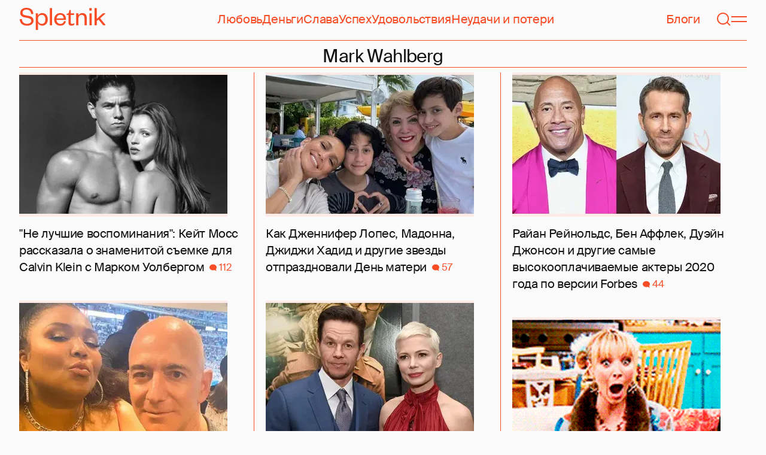

--- FILE ---
content_type: text/html; charset=utf-8
request_url: https://spletnik.ru/tag/mark-wahlberg
body_size: 55585
content:
<!DOCTYPE html><!-- App build time: 2025-10-29T08:18:48.986Z --><html lang="ru" data-pathname="/tag/mark-wahlberg" style="--page-background-color:rgb(var(--color-cream));--page-minimal-width:375px;--page-overflow-y:scroll;--main-max-width:100rem;--header-height:4.25rem" class=""><head><title data-rh="true">Mark Wahlberg</title><meta data-rh="true" charSet="utf-8"/><meta data-rh="true" name="referrer" content="strict-origin-when-cross-origin"/><meta data-rh="true" name="msapplication-TileColor" content="#f74c25"/><meta data-rh="true" name="description" content="Let&#x27;s talk about it!"/><meta data-rh="true" name="viewport" content="width=375, initial-scale=1"/><meta data-rh="true" name="twitter:card" content="summary"/><meta data-rh="true" property="og:title" content="Mark Wahlberg"/><meta data-rh="true" property="og:type" content="website"/><meta data-rh="true" property="og:image" content="https://spletnik.ru/favicon.ico"/><meta data-rh="true" property="og:url" content="https://spletnik.ru/tag/mark-wahlberg"/><meta data-rh="true" property="og:description" content="Let&#x27;s talk about it!"/><meta data-rh="true" property="og:locale" content="ru_RU"/><link data-chunk="main" rel="preload" as="style" href="/static/styles/e3ccf4ee08d4230dd767.css"/><link data-chunk="main" rel="preload" as="script" href="/static/scripts/da02a33a94a5c74ac2fb.js"/><link data-chunk="main" rel="preload" as="script" href="/static/scripts/90db8f217202de7c6589.js"/><link data-chunk="main" rel="preload" as="script" href="/static/scripts/bbe983484831ba822581.js"/><link data-chunk="main" rel="preload" as="script" href="/static/scripts/fcc7f3f5abae9ad50889.js"/><link data-chunk="TagPage" rel="preload" as="script" href="/static/scripts/bc50b8fe53c8cca333cc.js"/><link data-chunk="TagPage" rel="preload" as="script" href="/static/scripts/059ad1635f823ad888d9.js"/><link data-chunk="TagPage" rel="preload" as="script" href="/static/scripts/fadb02b8aa8056d20967.js"/><link data-chunk="TagPage" rel="preload" as="script" href="/static/scripts/f282b8e5725892c3fe9f.js"/><link data-rh="true" rel="apple-touch-icon" sizes="180x180" href="/apple-touch-icon.png"/><link data-rh="true" rel="icon" type="image/png" sizes="32x32" href="/favicon-32x32.png"/><link data-rh="true" rel="icon" type="image/png" sizes="16x16" href="/favicon-16x16.png"/><link data-rh="true" rel="manifest" href="/site.webmanifest"/><link data-rh="true" rel="mask-icon" href="/safari-pinned-tab.svg" color="#f74c25"/><link data-rh="true" rel="canonical" href="https://spletnik.ru/tag/mark-wahlberg"/><link data-chunk="main" rel="stylesheet" href="/static/styles/e3ccf4ee08d4230dd767.css"/><script>!(function(w,p,f,c){if(!window.crossOriginIsolated && !navigator.serviceWorker) return;c=w[p]=Object.assign(w[p]||{},{"debug":false});c[f]=(c[f]||[]).concat(["dataLayer.push"])})(window,'partytown','forward');/* Partytown 0.11.0 - MIT QwikDev */
const t={preserveBehavior:!1},e=e=>{if("string"==typeof e)return[e,t];const[n,r=t]=e;return[n,{...t,...r}]},n=Object.freeze((t=>{const e=new Set;let n=[];do{Object.getOwnPropertyNames(n).forEach((t=>{"function"==typeof n[t]&&e.add(t)}))}while((n=Object.getPrototypeOf(n))!==Object.prototype);return Array.from(e)})());!function(t,r,o,i,a,s,c,l,d,p,u=t,f){function h(){f||(f=1,"/"==(c=(s.lib||"/~partytown/")+(s.debug?"debug/":""))[0]&&(d=r.querySelectorAll('script[type="text/partytown"]'),i!=t?i.dispatchEvent(new CustomEvent("pt1",{detail:t})):(l=setTimeout(v,(null==s?void 0:s.fallbackTimeout)||1e4),r.addEventListener("pt0",w),a?y(1):o.serviceWorker?o.serviceWorker.register(c+(s.swPath||"partytown-sw.js"),{scope:c}).then((function(t){t.active?y():t.installing&&t.installing.addEventListener("statechange",(function(t){"activated"==t.target.state&&y()}))}),console.error):v())))}function y(e){p=r.createElement(e?"script":"iframe"),t._pttab=Date.now(),e||(p.style.display="block",p.style.width="0",p.style.height="0",p.style.border="0",p.style.visibility="hidden",p.setAttribute("aria-hidden",!0)),p.src=c+"partytown-"+(e?"atomics.js?v=0.11.0":"sandbox-sw.html?"+t._pttab),r.querySelector(s.sandboxParent||"body").appendChild(p)}function v(n,o){for(w(),i==t&&(s.forward||[]).map((function(n){const[r]=e(n);delete t[r.split(".")[0]]})),n=0;n<d.length;n++)(o=r.createElement("script")).innerHTML=d[n].innerHTML,o.nonce=s.nonce,r.head.appendChild(o);p&&p.parentNode.removeChild(p)}function w(){clearTimeout(l)}s=t.partytown||{},i==t&&(s.forward||[]).map((function(r){const[o,{preserveBehavior:i}]=e(r);u=t,o.split(".").map((function(e,r,o){var a;u=u[o[r]]=r+1<o.length?u[o[r]]||(a=o[r+1],n.includes(a)?[]:{}):(()=>{let e=null;if(i){const{methodOrProperty:n,thisObject:r}=((t,e)=>{let n=t;for(let t=0;t<e.length-1;t+=1)n=n[e[t]];return{thisObject:n,methodOrProperty:e.length>0?n[e[e.length-1]]:void 0}})(t,o);"function"==typeof n&&(e=(...t)=>n.apply(r,...t))}return function(){let n;return e&&(n=e(arguments)),(t._ptf=t._ptf||[]).push(o,arguments),n}})()}))})),"complete"==r.readyState?h():(t.addEventListener("DOMContentLoaded",h),t.addEventListener("load",h))}(window,document,navigator,top,window.crossOriginIsolated);document.currentScript.dataset.partytown="";</script><script type="text/partytown">(function(w,d,s,l,i){w[l]=w[l]||[];w[l].push({'gtm.start':
              new Date().getTime(),event:'gtm.js'});var f=d.getElementsByTagName(s)[0],
              j=d.createElement(s),dl=l!='dataLayer'?'&l='+l:'';j.async=true;j.src=
              'https://www.googletagmanager.com/gtm.js?id='+i+dl;f.parentNode.insertBefore(j,f);
            })(window,document,'script','dataLayer','GTM-5VXL9DG7');</script><script>(function(m,e,t,r,i,k,a){m[i]=m[i]||function(){(m[i].a=m[i].a||[]).push(arguments)};
                  m[i].l=1*new Date();
                  for (var j = 0; j < document.scripts.length; j++) {if (document.scripts[j].src === r) { return; }}
                  k=e.createElement(t),a=e.getElementsByTagName(t)[0],k.async=1,k.src=r,a.parentNode.insertBefore(k,a)})
                  (window, document, "script", "https://mc.yandex.ru/metrika/tag.js", "ym");

                  ym(20819530, "init", {
                  defer:true,
                  clickmap:true,
                  trackLinks:true,
                  accurateTrackBounce:true,
                  webvisor:true
              });</script><noscript><div><img src="https://mc.yandex.ru/watch/20819530" style="position:absolute;left:-9999px" alt=""/></div></noscript><script data-rh="true" type="text/javascript">document.documentElement.setAttribute('data-prefers-color-scheme', localStorage.getItem('prefers-color-scheme') || 'light');
if (document.documentElement.dataset.prefersColorScheme === 'auto') {
  document.documentElement.setAttribute('data-prefers-color-scheme', matchMedia('(prefers-color-scheme: dark)').matches ? 'dark' : 'light');
}
if (!document.documentElement.dataset.prefersColorSchemeVariant) {
  document.documentElement.setAttribute('data-prefers-color-scheme-variant', localStorage.getItem('prefers-color-scheme-variant') || 'secondary');
} else {
  localStorage.setItem('prefers-color-scheme-variant', document.documentElement.dataset.prefersColorSchemeVariant)
}
document.head.insertAdjacentHTML('beforeend', `<meta name="twitter:widgets:theme" content="${document.documentElement.dataset.prefersColorScheme}" />`);
document.head.insertAdjacentHTML('beforeend', `<meta name="theme-color" content="${document.documentElement.dataset.prefersColorScheme === 'dark' ? '#111111' : '#F7F6F2' }" />`);</script><script data-rh="true" type="text/javascript">document.querySelector('meta[name="viewport"]').setAttribute('content', `width=375, initial-scale=${Math.min(screen.width / 375, 1)}`);</script><!--HEADER BIDDING-->
<link rel="preconnect" href="https://yastatic.net" crossorigin>
<link rel="sitemap" type="application/xml" title="Google News Sitemap" href="https://spletnik.ru/sitemap-news.xml"/>
<link rel="preconnect" href="https://storage.mds.yandex.net" crossorigin>
<script src="https://yandex.ru/ads/system/header-bidding.js" async></script>
<script>
	window.SPL_BP = window.SPL_BP || (matchMedia('(max-width:700px)').matches ? 'phone' : 'desktop');
console.log(1)
    var adfoxBiddersMap = {
        "myTarget": "808046",
        "betweenDigital": "890130",
        "buzzoola": "1315118",
        "adfox_adsmart": "1920941",
        "videonow": "1591235",
        "adfox_mttech": "2592358",
        "mediasniper": "2181294",
        "getintent": "3184766",
        "gnezdo": "3185157",
        "adfox_yandex_LayerCV": "3199997",
        "adfox_yandex_adfox@monetize-me.ru": "2427108",
        "viqeo": "3382182",
    };
    var desktopUnits = [
      {
        code: "desktop_top_billboard",
        codeType: "combo",
        bids: [
          { bidder: "buzzoola", params: { placementId: "1240654" } },
          { bidder: "gnezdo",   params: { placementId: "358381" } },
          { bidder: "adwile",   params: { placementId: "32005" } },
          { bidder: "adfox_adsmart", params: { p1: "cuhby", p2: "ul" } }
        ],
        sizes: [[1000,180],[990,90],[990,250],[728,90]]
      },
      {
        code: "desktop_comments_side_banner",
        codeType: "combo",
        bids: [
          { bidder: "betweenDigital", params: { placementId: "2815811" } },
          { bidder: "buzzoola",       params: { placementId: "1240660" } },
          { bidder: "gnezdo",         params: { placementId: "358384" } },
          { bidder: "adfox_adsmart",  params: { p1: "cuhcc", p2: "hhro" } },
          { bidder: "myTarget",       params: { placementId: "234259" } }
        ],
        sizes: [[300,500],[240,400],[300,600]]
      }
    ];

    var mobileUnits = [
      {
        code: "adfox_168069462983338110", // fullscreen
        codeType: "combo",
        bids: [
          { bidder: "adfox_yandex_adfox@monetize-me.ru", params: { p1:"dcgqj", p2:"ihud" } },
          { bidder: "getintent", params: { placementId: "215_V_spletnik.ru_M_FS_300x600" } },
          { bidder: "gnezdo",    params: { placementId: "357241" } },
          { bidder: "adfox_mttech", params: { p1:"dghff", p2:"gdxc" } }
        ],
        sizes: [[300,600],[300,300],[320,250],[320,480]]
      },
      {
        code: "mobile_top_billboard",
        bids: [
          { bidder: "myTarget",   params: { placementId: "902582" } },
          { bidder: "buzzoola",   params: { placementId: "1240648" } },
          { bidder: "betweenDigital", params: { placementId: "4531603" } }
        ],
        sizes: [[320,50],[320,100]]
      }
    ];

    var userTimeout = 400;
    window.YaHeaderBiddingSettings = {
        biddersMap: adfoxBiddersMap,
        adUnits: (window.SPL_BP === 'desktop' ? desktopUnits : mobileUnits),
        timeout: userTimeout,
    };

</script>
<script>
    window.Ya || (window.Ya = {});
    window.yaContextCb = window.yaContextCb || [];
    window.Ya.adfoxCode || (window.Ya.adfoxCode = {});
    window.Ya.adfoxCode.hbCallbacks || (window.Ya.adfoxCode.hbCallbacks = []);
</script>
<script src="https://yandex.ru/ads/system/context.js" async></script>
<style type="text/css">
    .marker_desktop {
        display: none;
        color: #f74c25;
        position: absolute;
        left: 50%;
        top: 0.3rem;
        transform: translate(-50%, 0%);
        font-size: 0.8rem;
    }

    .placeholder {
        background: #fceae6;
        width: calc(100% - 2px);
        overflow: hidden;
    }
    .placeholder_mobile{
        background: #fceae6;
        border-radius: 0.5rem;
        overflow: hidden;
    }

    .placeholder_billboard {
        background: #fceae6;
        width: calc(100% - 2px);
        overflow: hidden;
        max-width: 1536px;
    }

    #root {
        width: 100%;
    }

    .branding {
        width: 1200px !important;
        top:245px;
        position: relative;
        margin: auto;
        background: var(--page-background-color);
    }

    #root.branding {
        -webkit-transition: width 2s ease-in-out;
        -moz-transition: width 2s ease-in-out;
        -o-transition: width 2s ease-in-out;
        transition: width 2s ease-in-out;
    }

    #mobile_top_billboard {
        max-height: 150px;
        margin:auto;
        overflow: hidden;
    }

    .mobile_inread_container {
        text-align: center;
        width: calc(100vw - 2.5rem);
        display: flex;
        align-items: center;
        justify-content: center;
        margin: auto;
    }

    .m_inread_adfox_container {
        text-align: center;
        max-height: 300px;
        margin: auto;
    }
    .m_inread_adfox_container  img{
        margin: auto;
    }
    .m_inread_adfox_container_content  {
        text-align: center;
        margin: auto;
        width: 100%;
    }
    .m_inread_adfox_container_content  img{
        margin: auto;
        
    }
    .m_inread_adfox_container_content > div{
        margin: auto;
        
    }
    #billboard_ads {
        max-width: 1370px;
        overflow: hidden;
        width: 100%;
    }
    .desktop_inread_container {
        background: #fceae6;
        text-align: center;
        align-items: center;
        justify-content: center;
        margin: auto;
        padding: 20px;
        width: 100%;
    }
    .d_inread_adfox_container_content  {
        text-align: center;
        margin: auto;
        width: 100%;
    }
    .d_inread_adfox_container_content img{
        margin: auto;
    }
    .d_inread_adfox_container_content > div{
        margin: auto;
    }
    .ad--collapsing { overflow: hidden; transition: height .3s ease; }

</style></head><body><noscript><iframe src="https://www.googletagmanager.com/ns.html?id=GTM-5VXL9DG7" height="0" width="0" style="display:none;visibility:hidden"></iframe></noscript><div id="root"><div class="Toastify"></div><header style="--header-height:4.25rem;--main-max-width:100rem" class="m-auto w-full px-5 md:px-8 sticky inset-x-0 top-0 z-header mt-0 flex h-[var(--header-height)] max-w-[var(--main-max-width)] items-stretch justify-center bg-cream"><nav class="relative flex w-full items-center justify-between border-b border-blood pb-6 pt-5"><a style="--base-color:rgb(var(--color-cream));--accent-color:rgb(var(--color-blood));--muted-color:rgb(var(--color-half-blood))" class="cursor-pointer items-center justify-center border-0 bg-transparent no-underline antialiased [text-rendering:geometricPrecision] disabled:cursor-auto flex p-0 text-[var(--accent-color)] decoration-1 underline-offset-4 hover:underline active:underline [@media(hover:hover){&amp;:hover_svg}]:text-[var(--muted-color)] transition-colors duration-300 ease-in-out active:transition-none disabled:pointer-events-none" aria-label="Spletnik" href="/" data-discover="true"><div class="h-[30px] w-[114px] md:h-[37px] md:w-[144px]"><svg xmlns="http://www.w3.org/2000/svg" width="144" height="37" fill="none" viewBox="14 0 114 37" class="size-full"><path d="m0 19.048 3.566-.228c.229 5.253 3.84 7.948 8.687 7.948 4.298 0 6.995-1.827 6.995-4.98 0-2.648-1.737-3.928-5.486-4.658l-5.715-1.097C3.795 15.211.869 12.927.869 8.451.869 3.426 4.846 0 11.156 0c7.224 0 11.384 3.837 11.43 10.323l-3.612.183c-.137-4.75-3.018-7.446-7.772-7.446-4.161 0-6.493 1.965-6.493 5.162 0 2.832 1.875 3.746 5.212 4.385l5.213 1.005c5.258 1.005 7.91 3.29 7.91 7.903 0 5.299-4.573 8.36-10.79 8.36C5.165 29.874 0 25.99 0 19.047Zm30.386-.274v1.142c0 4.385 2.789 6.943 6.4 6.943 3.933 0 6.081-2.923 6.081-7.491s-2.148-7.491-6.08-7.491c-3.612 0-6.401 2.558-6.401 6.897Zm.091 6.395V37h-3.795V9.364h3.795v4.203c.869-2.467 3.43-4.75 7.178-4.75 5.898 0 9.145 4.658 9.145 10.55 0 5.893-3.247 10.507-9.145 10.507-3.749 0-6.31-2.238-7.178-4.705ZM50.291.548h3.795v28.778H50.29V.548Zm23.697 21.698 3.154.365c-1.005 4.522-4.343 7.263-9.327 7.263-5.943 0-10.287-4.02-10.287-10.232 0-6.304 4.344-10.826 10.104-10.826 6.356 0 9.602 4.522 9.602 9.958v1.508H61.323c.183 3.882 2.972 6.623 6.538 6.623 3.338 0 5.304-1.599 6.127-4.66Zm-12.574-4.431h11.933c-.137-3.198-1.92-6.121-5.715-6.121-3.612 0-5.76 2.832-6.218 6.12Zm19.992 6.852V12.105H78.39v-2.056l1.28-.228c1.874-.365 2.286-1.279 2.743-3.198l.594-2.786h2.15v5.527h5.623v2.74h-5.624V24.21c0 1.781.732 2.604 2.47 2.604 1.28 0 2.605-.549 3.748-1.188v2.558c-1.463 1.096-2.926 1.69-5.12 1.69-2.835 0-4.847-1.325-4.847-5.207Zm16.627-6.807v11.466h-3.795V9.364h3.795v3.563c.96-2.42 3.658-4.11 6.63-4.11 5.212 0 7.315 3.47 7.315 8.13v12.379h-3.795v-12.06c0-3.334-1.6-5.435-4.755-5.435-3.017 0-5.395 2.375-5.395 6.03Zm18.43-8.496h3.795v19.962h-3.795V9.364Zm-.092-4.522V.548h3.932v4.294h-3.932Zm12.404 17.267v7.217h-3.795V.548h3.795v17.86l10.059-9.044h4.755l-9.19 8.177L144 29.326h-4.481l-7.955-9.684-2.789 2.467Z" fill="currentColor"></path></svg></div></a><div class="mx-4 hidden items-center gap-4.5 lg:flex"><a style="--base-color:rgb(var(--color-cream));--accent-color:rgb(var(--color-blood));--muted-color:rgb(var(--color-half-blood))" class="cursor-pointer items-center justify-center border-0 bg-transparent no-underline antialiased [text-rendering:geometricPrecision] disabled:cursor-auto p-0 text-[var(--accent-color)] decoration-1 underline-offset-4 hover:underline active:underline [@media(hover:hover){&amp;:hover_svg}]:text-[var(--muted-color)] transition-colors duration-300 ease-in-out active:transition-none disabled:pointer-events-none inline" href="/tag/lyubov" data-discover="true">Любовь</a><a style="--base-color:rgb(var(--color-cream));--accent-color:rgb(var(--color-blood));--muted-color:rgb(var(--color-half-blood))" class="cursor-pointer items-center justify-center border-0 bg-transparent no-underline antialiased [text-rendering:geometricPrecision] disabled:cursor-auto p-0 text-[var(--accent-color)] decoration-1 underline-offset-4 hover:underline active:underline [@media(hover:hover){&amp;:hover_svg}]:text-[var(--muted-color)] transition-colors duration-300 ease-in-out active:transition-none disabled:pointer-events-none inline" href="/tag/dengi" data-discover="true">Деньги</a><a style="--base-color:rgb(var(--color-cream));--accent-color:rgb(var(--color-blood));--muted-color:rgb(var(--color-half-blood))" class="cursor-pointer items-center justify-center border-0 bg-transparent no-underline antialiased [text-rendering:geometricPrecision] disabled:cursor-auto p-0 text-[var(--accent-color)] decoration-1 underline-offset-4 hover:underline active:underline [@media(hover:hover){&amp;:hover_svg}]:text-[var(--muted-color)] transition-colors duration-300 ease-in-out active:transition-none disabled:pointer-events-none inline" href="/tag/slava-1" data-discover="true">Слава</a><a style="--base-color:rgb(var(--color-cream));--accent-color:rgb(var(--color-blood));--muted-color:rgb(var(--color-half-blood))" class="cursor-pointer items-center justify-center border-0 bg-transparent no-underline antialiased [text-rendering:geometricPrecision] disabled:cursor-auto p-0 text-[var(--accent-color)] decoration-1 underline-offset-4 hover:underline active:underline [@media(hover:hover){&amp;:hover_svg}]:text-[var(--muted-color)] transition-colors duration-300 ease-in-out active:transition-none disabled:pointer-events-none inline" href="/tag/uspekh" data-discover="true">Успех</a><a style="--base-color:rgb(var(--color-cream));--accent-color:rgb(var(--color-blood));--muted-color:rgb(var(--color-half-blood))" class="cursor-pointer items-center justify-center border-0 bg-transparent no-underline antialiased [text-rendering:geometricPrecision] disabled:cursor-auto p-0 text-[var(--accent-color)] decoration-1 underline-offset-4 hover:underline active:underline [@media(hover:hover){&amp;:hover_svg}]:text-[var(--muted-color)] transition-colors duration-300 ease-in-out active:transition-none disabled:pointer-events-none inline" href="/tag/udovolstviya" data-discover="true">Удовольствия</a><a style="--base-color:rgb(var(--color-cream));--accent-color:rgb(var(--color-blood));--muted-color:rgb(var(--color-half-blood))" class="cursor-pointer items-center justify-center border-0 bg-transparent no-underline antialiased [text-rendering:geometricPrecision] disabled:cursor-auto p-0 text-[var(--accent-color)] decoration-1 underline-offset-4 hover:underline active:underline [@media(hover:hover){&amp;:hover_svg}]:text-[var(--muted-color)] transition-colors duration-300 ease-in-out active:transition-none disabled:pointer-events-none inline" href="/tag/neudachi-i-poteri" data-discover="true">Неудачи и потери</a></div><div class="flex items-center gap-4.5"><a style="--base-color:rgb(var(--color-cream));--accent-color:rgb(var(--color-blood));--muted-color:rgb(var(--color-half-blood))" class="cursor-pointer items-center justify-center border-0 bg-transparent no-underline antialiased [text-rendering:geometricPrecision] disabled:cursor-auto flex p-0 text-[var(--accent-color)] decoration-1 underline-offset-4 hover:underline active:underline [@media(hover:hover){&amp;:hover_svg}]:text-[var(--muted-color)] transition-colors duration-300 ease-in-out active:transition-none disabled:pointer-events-none" href="/blogs" data-discover="true">Блоги</a><svg fill="none" xmlns="http://www.w3.org/2000/svg" width="26" height="26" viewBox="0 0 26 26" color="transparent"><path fill="currentColor" d="M2 19h22v2H2z"></path><path d="M19 9A6 6 0 0 0 7 9m8 12a2 2 0 1 1-4 0M7 9v8c0 2-1 2.5-2 3M19 9v8c0 2 1 2.5 2 3" stroke="currentColor" stroke-width="2"></path></svg><a style="--base-color:rgb(var(--color-cream));--accent-color:rgb(var(--color-blood));--muted-color:rgb(var(--color-half-blood))" class="cursor-pointer items-center justify-center border-0 bg-transparent no-underline antialiased [text-rendering:geometricPrecision] disabled:cursor-auto flex p-0 text-[var(--accent-color)] decoration-1 underline-offset-4 hover:underline active:underline [@media(hover:hover){&amp;:hover_svg}]:text-[var(--muted-color)] transition-colors duration-300 ease-in-out active:transition-none disabled:pointer-events-none" aria-label="Поиск" href="/search" data-discover="true"><svg width="26" height="26" fill="none" xmlns="http://www.w3.org/2000/svg"><path fill="currentColor" d="m19.62 17.72 5.08 5.08-1.42 1.41-5.07-5.08z"></path><circle cx="12.08" cy="12.08" r="9.08" stroke="currentColor" stroke-width="2"></circle></svg></a><button type="button" style="--base-color:rgb(var(--color-cream));--accent-color:rgb(var(--color-blood));--muted-color:rgb(var(--color-half-blood))" aria-label="Меню" class="cursor-pointer items-center justify-center border-0 bg-transparent no-underline antialiased [text-rendering:geometricPrecision] disabled:cursor-auto flex p-0 text-[var(--accent-color)] decoration-1 underline-offset-4 hover:underline active:underline [@media(hover:hover){&amp;:hover_svg}]:text-[var(--muted-color)] transition-colors duration-300 ease-in-out active:transition-none disabled:pointer-events-none"><svg width="26" height="26" fill="none" xmlns="http://www.w3.org/2000/svg"><path fill="currentColor" d="M0 8h26v2H0zm0 8h26v2H0z"></path></svg></button></div></nav></header><main class="flex grow flex-col items-stretch m-auto w-full max-w-[var(--main-max-width)] px-5 md:px-8 mx-auto my-0 justify-start"><div class="justify-center py-2"><h1 class="m-0 border-b border-blood text-center text-xl">Mark Wahlberg</h1></div><div class="h-full border-blood"><div style="--card-padding-right:1.5rem;--height:1018.75rem" class="w-full md:flex md:h-[var(--height)] md:flex-col md:flex-wrap md:gap-x-[var(--card-padding-right)] -mt-6 masonry-container"><div style="--order:2;--card-padding-top-desktop:1.5rem" class="order-[var(--order)] mt-[var(--card-padding-top-desktop)] hidden w-px basis-full bg-blood 2xl:block xl:block md:block masonry-spacer"></div><div style="--order:3;--card-padding-top-desktop:1.5rem" class="order-[var(--order)] mt-[var(--card-padding-top-desktop)] hidden w-px basis-full bg-blood 2xl:block xl:block masonry-spacer"></div><div style="--order:4;--card-padding-top-desktop:1.5rem" class="order-[var(--order)] mt-[var(--card-padding-top-desktop)] hidden w-px basis-full bg-blood 2xl:block masonry-spacer"></div><div class="flex w-full flex-col md:w-[calc((100%_-_2*var(--card-padding-right)_-_1px)/2)] xl:w-[calc((100%_-_4*var(--card-padding-right)_-_2px)/3)] 2xl:w-[calc((100%_-_6*var(--card-padding-right)_-_3px)/4)] md:[&amp;:nth-child(2n+4)]:order-1 md:[&amp;:nth-child(2n+5)]:order-2 xl:[&amp;:nth-child(3n+4)]:order-1 xl:[&amp;:nth-child(3n+5)]:order-2 xl:[&amp;:nth-child(3n+6)]:order-3 2xl:[&amp;:nth-child(4n+4)]:order-1 2xl:[&amp;:nth-child(4n+5)]:order-2 2xl:[&amp;:nth-child(4n+6)]:order-3 2xl:[&amp;:nth-child(4n+7)]:order-4"><a class="inline-flex cursor-pointer items-center justify-center border-0 bg-transparent p-0 text-inherit no-underline antialiased [text-rendering:geometricPrecision] disabled:cursor-auto [align-items:normal] [justify-content:normal] [&amp;&gt;section]:w-full [&amp;_*]:transition-colors [&amp;_*]:duration-75 [&amp;_*]:ease-in-out [@media(hover:hover){&amp;:hover_h2}]:text-text-secondary" href="/106886-keyt-moss-rasskazala-o-znamenitoy-semke-dlya-calvin-klein-s-markom-uolbergom-103832" data-discover="true"><section style="--card-padding-bottom:0.5rem;--card-padding-bottom-desktop:1.125rem;--card-padding-top-desktop:1.5rem" class="flex flex-col justify-between px-0 pb-[var(--card-padding-bottom)] pt-3 md:pb-[var(--card-padding-bottom-desktop)] md:pt-[var(--card-padding-top-desktop)]"><div class="flex flex-col"><div class="mb-2 block w-full md:mb-3.5 max-w-[42.1875rem] md:max-w-[30.125rem] lg:max-w-[27.125rem] xl:max-w-[21.75rem]"><div style="--padding-percentage:69.23837784371909%" class="relative h-0 overflow-hidden pb-[var(--padding-percentage)]"><picture class="absolute left-0 top-0 size-full"><source width="348" height="240.94955489614244" media="(min-width: 1200px)" srcSet="https://image.spletnik.ru/resize/fit=contain,gravity=0.5x0.5,format=auto,width=348,height=240/https://images.spletnik.ru/i/M/MuZ8DJKAR3/original.jpg, https://image.spletnik.ru/resize/fit=contain,gravity=0.5x0.5,format=auto,width=348,height=240,dpr=2/https://images.spletnik.ru/i/M/MuZ8DJKAR3/original.jpg 2x"/><source width="434" height="300.49455984174085" media="(min-width: 1076px)" srcSet="https://image.spletnik.ru/resize/fit=contain,gravity=0.5x0.5,format=auto,width=434,height=300/https://images.spletnik.ru/i/M/MuZ8DJKAR3/original.jpg, https://image.spletnik.ru/resize/fit=contain,gravity=0.5x0.5,format=auto,width=434,height=300,dpr=2/https://images.spletnik.ru/i/M/MuZ8DJKAR3/original.jpg 2x"/><source width="482" height="333.728981206726" media="(min-width: 716px)" srcSet="https://image.spletnik.ru/resize/fit=contain,gravity=0.5x0.5,format=auto,width=482,height=333/https://images.spletnik.ru/i/M/MuZ8DJKAR3/original.jpg, https://image.spletnik.ru/resize/fit=contain,gravity=0.5x0.5,format=auto,width=482,height=333,dpr=2/https://images.spletnik.ru/i/M/MuZ8DJKAR3/original.jpg 2x"/><source width="675" height="467.35905044510383" media="(min-width: 430px)" srcSet="https://image.spletnik.ru/resize/fit=contain,gravity=0.5x0.5,format=auto,width=675,height=467/https://images.spletnik.ru/i/M/MuZ8DJKAR3/original.jpg, https://image.spletnik.ru/resize/fit=contain,gravity=0.5x0.5,format=auto,width=675,height=467,dpr=2/https://images.spletnik.ru/i/M/MuZ8DJKAR3/original.jpg 2x"/><source width="390" height="270.02967359050444" media="(min-width: 0px)" srcSet="https://image.spletnik.ru/resize/fit=contain,gravity=0.5x0.5,format=auto,width=390,height=270/https://images.spletnik.ru/i/M/MuZ8DJKAR3/original.jpg, https://image.spletnik.ru/resize/fit=contain,gravity=0.5x0.5,format=auto,width=390,height=270,dpr=2/https://images.spletnik.ru/i/M/MuZ8DJKAR3/original.jpg 2x"/><img loading="lazy" fetchPriority="auto" class="size-full bg-loader/15 object-contain" alt="Иллюстрация к статье" width="675" height="467.35905044510383" src="https://image.spletnik.ru/resize/fit=contain,gravity=0.5x0.5,format=auto,width=675,height=467/https://images.spletnik.ru/i/M/MuZ8DJKAR3/original.jpg" srcSet="https://image.spletnik.ru/resize/fit=contain,gravity=0.5x0.5,format=auto,width=675,height=467/https://images.spletnik.ru/i/M/MuZ8DJKAR3/original.jpg, https://image.spletnik.ru/resize/fit=contain,gravity=0.5x0.5,format=auto,width=675,height=467,dpr=2/https://images.spletnik.ru/i/M/MuZ8DJKAR3/original.jpg 2x"/></picture></div></div><h2 class="text-lg leading-6 md:leading-6.5">&quot;Не лучшие воспоминания&quot;: Кейт Мосс рассказала о знаменитой съемке для Calvin Klein с Марком Уолбергом<!-- --> <div class="ml-1 inline-flex items-center justify-between gap-2 text-sm"><div class="flex gap-2 text-blood md:gap-2.5" variant="UNDERLINED"><div class="flex items-center"><svg fill="none" xmlns="http://www.w3.org/2000/svg" viewBox="0 0 13 13" width="12" height="12"><ellipse cx="6.5" cy="6" rx="6.5" ry="5.42" fill="currentColor"></ellipse><path d="M12.88 12.42c-1.74 0-3.98-1.8-4.88-2.71l2.7-2.17c.37 1.08 1.3 3.58 2.18 4.88Z" fill="currentColor"></path></svg><div class="ml-1">112</div></div></div></div></h2></div></section></a></div><div class="flex w-full flex-col md:w-[calc((100%_-_2*var(--card-padding-right)_-_1px)/2)] xl:w-[calc((100%_-_4*var(--card-padding-right)_-_2px)/3)] 2xl:w-[calc((100%_-_6*var(--card-padding-right)_-_3px)/4)] md:[&amp;:nth-child(2n+4)]:order-1 md:[&amp;:nth-child(2n+5)]:order-2 xl:[&amp;:nth-child(3n+4)]:order-1 xl:[&amp;:nth-child(3n+5)]:order-2 xl:[&amp;:nth-child(3n+6)]:order-3 2xl:[&amp;:nth-child(4n+4)]:order-1 2xl:[&amp;:nth-child(4n+5)]:order-2 2xl:[&amp;:nth-child(4n+6)]:order-3 2xl:[&amp;:nth-child(4n+7)]:order-4"><a class="inline-flex cursor-pointer items-center justify-center border-0 bg-transparent p-0 text-inherit no-underline antialiased [text-rendering:geometricPrecision] disabled:cursor-auto [align-items:normal] [justify-content:normal] [&amp;&gt;section]:w-full [&amp;_*]:transition-colors [&amp;_*]:duration-75 [&amp;_*]:ease-in-out [@media(hover:hover){&amp;:hover_h2}]:text-text-secondary" href="/101516-kak-zvezdy-otprazdnovali-den-materi-98583" data-discover="true"><section style="--card-padding-bottom:0.5rem;--card-padding-bottom-desktop:1.125rem;--card-padding-top-desktop:1.5rem" class="flex flex-col justify-between px-0 pb-[var(--card-padding-bottom)] pt-3 md:pb-[var(--card-padding-bottom-desktop)] md:pt-[var(--card-padding-top-desktop)]"><div class="flex flex-col"><div class="mb-2 block w-full md:mb-3.5 max-w-[42.1875rem] md:max-w-[30.125rem] lg:max-w-[27.125rem] xl:max-w-[21.75rem]"><div style="--padding-percentage:69.23837784371909%" class="relative h-0 overflow-hidden pb-[var(--padding-percentage)]"><picture class="absolute left-0 top-0 size-full"><source width="348" height="240.94955489614244" media="(min-width: 1200px)" srcSet="https://image.spletnik.ru/resize/fit=contain,gravity=0.5x0.5,format=auto,width=348,height=240/https://images.spletnik.ru/i/p/pBRJGcES71/original.jpg, https://image.spletnik.ru/resize/fit=contain,gravity=0.5x0.5,format=auto,width=348,height=240,dpr=2/https://images.spletnik.ru/i/p/pBRJGcES71/original.jpg 2x"/><source width="434" height="300.49455984174085" media="(min-width: 1076px)" srcSet="https://image.spletnik.ru/resize/fit=contain,gravity=0.5x0.5,format=auto,width=434,height=300/https://images.spletnik.ru/i/p/pBRJGcES71/original.jpg, https://image.spletnik.ru/resize/fit=contain,gravity=0.5x0.5,format=auto,width=434,height=300,dpr=2/https://images.spletnik.ru/i/p/pBRJGcES71/original.jpg 2x"/><source width="482" height="333.728981206726" media="(min-width: 716px)" srcSet="https://image.spletnik.ru/resize/fit=contain,gravity=0.5x0.5,format=auto,width=482,height=333/https://images.spletnik.ru/i/p/pBRJGcES71/original.jpg, https://image.spletnik.ru/resize/fit=contain,gravity=0.5x0.5,format=auto,width=482,height=333,dpr=2/https://images.spletnik.ru/i/p/pBRJGcES71/original.jpg 2x"/><source width="675" height="467.35905044510383" media="(min-width: 430px)" srcSet="https://image.spletnik.ru/resize/fit=contain,gravity=0.5x0.5,format=auto,width=675,height=467/https://images.spletnik.ru/i/p/pBRJGcES71/original.jpg, https://image.spletnik.ru/resize/fit=contain,gravity=0.5x0.5,format=auto,width=675,height=467,dpr=2/https://images.spletnik.ru/i/p/pBRJGcES71/original.jpg 2x"/><source width="390" height="270.02967359050444" media="(min-width: 0px)" srcSet="https://image.spletnik.ru/resize/fit=contain,gravity=0.5x0.5,format=auto,width=390,height=270/https://images.spletnik.ru/i/p/pBRJGcES71/original.jpg, https://image.spletnik.ru/resize/fit=contain,gravity=0.5x0.5,format=auto,width=390,height=270,dpr=2/https://images.spletnik.ru/i/p/pBRJGcES71/original.jpg 2x"/><img loading="lazy" fetchPriority="auto" class="size-full bg-loader/15 object-contain" alt="Иллюстрация к статье" width="675" height="467.35905044510383" src="https://image.spletnik.ru/resize/fit=contain,gravity=0.5x0.5,format=auto,width=675,height=467/https://images.spletnik.ru/i/p/pBRJGcES71/original.jpg" srcSet="https://image.spletnik.ru/resize/fit=contain,gravity=0.5x0.5,format=auto,width=675,height=467/https://images.spletnik.ru/i/p/pBRJGcES71/original.jpg, https://image.spletnik.ru/resize/fit=contain,gravity=0.5x0.5,format=auto,width=675,height=467,dpr=2/https://images.spletnik.ru/i/p/pBRJGcES71/original.jpg 2x"/></picture></div></div><h2 class="text-lg leading-6 md:leading-6.5">Как Дженнифер Лопес, Мадонна, Джиджи Хадид и другие звезды отпраздновали День матери<!-- --> <div class="ml-1 inline-flex items-center justify-between gap-2 text-sm"><div class="flex gap-2 text-blood md:gap-2.5" variant="UNDERLINED"><div class="flex items-center"><svg fill="none" xmlns="http://www.w3.org/2000/svg" viewBox="0 0 13 13" width="12" height="12"><ellipse cx="6.5" cy="6" rx="6.5" ry="5.42" fill="currentColor"></ellipse><path d="M12.88 12.42c-1.74 0-3.98-1.8-4.88-2.71l2.7-2.17c.37 1.08 1.3 3.58 2.18 4.88Z" fill="currentColor"></path></svg><div class="ml-1">57</div></div></div></div></h2></div></section></a></div><div class="flex w-full flex-col md:w-[calc((100%_-_2*var(--card-padding-right)_-_1px)/2)] xl:w-[calc((100%_-_4*var(--card-padding-right)_-_2px)/3)] 2xl:w-[calc((100%_-_6*var(--card-padding-right)_-_3px)/4)] md:[&amp;:nth-child(2n+4)]:order-1 md:[&amp;:nth-child(2n+5)]:order-2 xl:[&amp;:nth-child(3n+4)]:order-1 xl:[&amp;:nth-child(3n+5)]:order-2 xl:[&amp;:nth-child(3n+6)]:order-3 2xl:[&amp;:nth-child(4n+4)]:order-1 2xl:[&amp;:nth-child(4n+5)]:order-2 2xl:[&amp;:nth-child(4n+6)]:order-3 2xl:[&amp;:nth-child(4n+7)]:order-4"><a class="inline-flex cursor-pointer items-center justify-center border-0 bg-transparent p-0 text-inherit no-underline antialiased [text-rendering:geometricPrecision] disabled:cursor-auto [align-items:normal] [justify-content:normal] [&amp;&gt;section]:w-full [&amp;_*]:transition-colors [&amp;_*]:duration-75 [&amp;_*]:ease-in-out [@media(hover:hover){&amp;:hover_h2}]:text-text-secondary" href="/97852-reynolds-afflek-dzhonson-samye-vysokooplachivaemye-aktery-2020-94968" data-discover="true"><section style="--card-padding-bottom:0.5rem;--card-padding-bottom-desktop:1.125rem;--card-padding-top-desktop:1.5rem" class="flex flex-col justify-between px-0 pb-[var(--card-padding-bottom)] pt-3 md:pb-[var(--card-padding-bottom-desktop)] md:pt-[var(--card-padding-top-desktop)]"><div class="flex flex-col"><div class="mb-2 block w-full md:mb-3.5 max-w-[42.1875rem] md:max-w-[30.125rem] lg:max-w-[27.125rem] xl:max-w-[21.75rem]"><div style="--padding-percentage:69.23837784371909%" class="relative h-0 overflow-hidden pb-[var(--padding-percentage)]"><picture class="absolute left-0 top-0 size-full"><source width="348" height="240.94955489614244" media="(min-width: 1200px)" srcSet="https://image.spletnik.ru/resize/fit=contain,gravity=0.5x0.5,format=auto,width=348,height=240/https://images.spletnik.ru/i/y/yCAzG3Z9Ok/original.jpg, https://image.spletnik.ru/resize/fit=contain,gravity=0.5x0.5,format=auto,width=348,height=240,dpr=2/https://images.spletnik.ru/i/y/yCAzG3Z9Ok/original.jpg 2x"/><source width="434" height="300.49455984174085" media="(min-width: 1076px)" srcSet="https://image.spletnik.ru/resize/fit=contain,gravity=0.5x0.5,format=auto,width=434,height=300/https://images.spletnik.ru/i/y/yCAzG3Z9Ok/original.jpg, https://image.spletnik.ru/resize/fit=contain,gravity=0.5x0.5,format=auto,width=434,height=300,dpr=2/https://images.spletnik.ru/i/y/yCAzG3Z9Ok/original.jpg 2x"/><source width="482" height="333.728981206726" media="(min-width: 716px)" srcSet="https://image.spletnik.ru/resize/fit=contain,gravity=0.5x0.5,format=auto,width=482,height=333/https://images.spletnik.ru/i/y/yCAzG3Z9Ok/original.jpg, https://image.spletnik.ru/resize/fit=contain,gravity=0.5x0.5,format=auto,width=482,height=333,dpr=2/https://images.spletnik.ru/i/y/yCAzG3Z9Ok/original.jpg 2x"/><source width="675" height="467.35905044510383" media="(min-width: 430px)" srcSet="https://image.spletnik.ru/resize/fit=contain,gravity=0.5x0.5,format=auto,width=675,height=467/https://images.spletnik.ru/i/y/yCAzG3Z9Ok/original.jpg, https://image.spletnik.ru/resize/fit=contain,gravity=0.5x0.5,format=auto,width=675,height=467,dpr=2/https://images.spletnik.ru/i/y/yCAzG3Z9Ok/original.jpg 2x"/><source width="390" height="270.02967359050444" media="(min-width: 0px)" srcSet="https://image.spletnik.ru/resize/fit=contain,gravity=0.5x0.5,format=auto,width=390,height=270/https://images.spletnik.ru/i/y/yCAzG3Z9Ok/original.jpg, https://image.spletnik.ru/resize/fit=contain,gravity=0.5x0.5,format=auto,width=390,height=270,dpr=2/https://images.spletnik.ru/i/y/yCAzG3Z9Ok/original.jpg 2x"/><img loading="lazy" fetchPriority="auto" class="size-full bg-loader/15 object-contain" alt="Иллюстрация к статье" width="675" height="467.35905044510383" src="https://image.spletnik.ru/resize/fit=contain,gravity=0.5x0.5,format=auto,width=675,height=467/https://images.spletnik.ru/i/y/yCAzG3Z9Ok/original.jpg" srcSet="https://image.spletnik.ru/resize/fit=contain,gravity=0.5x0.5,format=auto,width=675,height=467/https://images.spletnik.ru/i/y/yCAzG3Z9Ok/original.jpg, https://image.spletnik.ru/resize/fit=contain,gravity=0.5x0.5,format=auto,width=675,height=467,dpr=2/https://images.spletnik.ru/i/y/yCAzG3Z9Ok/original.jpg 2x"/></picture></div></div><h2 class="text-lg leading-6 md:leading-6.5">Райан Рейнольдс, Бен Аффлек, Дуэйн Джонсон и другие самые высокооплачиваемые актеры 2020 года по версии Forbes<!-- --> <div class="ml-1 inline-flex items-center justify-between gap-2 text-sm"><div class="flex gap-2 text-blood md:gap-2.5" variant="UNDERLINED"><div class="flex items-center"><svg fill="none" xmlns="http://www.w3.org/2000/svg" viewBox="0 0 13 13" width="12" height="12"><ellipse cx="6.5" cy="6" rx="6.5" ry="5.42" fill="currentColor"></ellipse><path d="M12.88 12.42c-1.74 0-3.98-1.8-4.88-2.71l2.7-2.17c.37 1.08 1.3 3.58 2.18 4.88Z" fill="currentColor"></path></svg><div class="ml-1">44</div></div></div></div></h2></div></section></a></div><div class="flex w-full flex-col md:w-[calc((100%_-_2*var(--card-padding-right)_-_1px)/2)] xl:w-[calc((100%_-_4*var(--card-padding-right)_-_2px)/3)] 2xl:w-[calc((100%_-_6*var(--card-padding-right)_-_3px)/4)] md:[&amp;:nth-child(2n+4)]:order-1 md:[&amp;:nth-child(2n+5)]:order-2 xl:[&amp;:nth-child(3n+4)]:order-1 xl:[&amp;:nth-child(3n+5)]:order-2 xl:[&amp;:nth-child(3n+6)]:order-3 2xl:[&amp;:nth-child(4n+4)]:order-1 2xl:[&amp;:nth-child(4n+5)]:order-2 2xl:[&amp;:nth-child(4n+6)]:order-3 2xl:[&amp;:nth-child(4n+7)]:order-4"><a class="inline-flex cursor-pointer items-center justify-center border-0 bg-transparent p-0 text-inherit no-underline antialiased [text-rendering:geometricPrecision] disabled:cursor-auto [align-items:normal] [justify-content:normal] [&amp;&gt;section]:w-full [&amp;_*]:transition-colors [&amp;_*]:duration-75 [&amp;_*]:ease-in-out [@media(hover:hover){&amp;:hover_h2}]:text-text-secondary" href="/94582-superkubok-2020-dzheff-bezos-lizzo-na-stadione-91744" data-discover="true"><section style="--card-padding-bottom:0.5rem;--card-padding-bottom-desktop:1.125rem;--card-padding-top-desktop:1.5rem" class="flex flex-col justify-between px-0 pb-[var(--card-padding-bottom)] pt-3 md:pb-[var(--card-padding-bottom-desktop)] md:pt-[var(--card-padding-top-desktop)]"><div class="flex flex-col"><div class="mb-2 block w-full md:mb-3.5 max-w-[42.1875rem] md:max-w-[30.125rem] lg:max-w-[27.125rem] xl:max-w-[21.75rem]"><div style="--padding-percentage:69.23837784371909%" class="relative h-0 overflow-hidden pb-[var(--padding-percentage)]"><picture class="absolute left-0 top-0 size-full"><source width="348" height="240.94955489614244" media="(min-width: 1200px)" srcSet="https://image.spletnik.ru/resize/fit=contain,gravity=0.5x0.5,format=auto,width=348,height=240/https://images.spletnik.ru/i/j/jKpqYMjBOY/original.jpg, https://image.spletnik.ru/resize/fit=contain,gravity=0.5x0.5,format=auto,width=348,height=240,dpr=2/https://images.spletnik.ru/i/j/jKpqYMjBOY/original.jpg 2x"/><source width="434" height="300.49455984174085" media="(min-width: 1076px)" srcSet="https://image.spletnik.ru/resize/fit=contain,gravity=0.5x0.5,format=auto,width=434,height=300/https://images.spletnik.ru/i/j/jKpqYMjBOY/original.jpg, https://image.spletnik.ru/resize/fit=contain,gravity=0.5x0.5,format=auto,width=434,height=300,dpr=2/https://images.spletnik.ru/i/j/jKpqYMjBOY/original.jpg 2x"/><source width="482" height="333.728981206726" media="(min-width: 716px)" srcSet="https://image.spletnik.ru/resize/fit=contain,gravity=0.5x0.5,format=auto,width=482,height=333/https://images.spletnik.ru/i/j/jKpqYMjBOY/original.jpg, https://image.spletnik.ru/resize/fit=contain,gravity=0.5x0.5,format=auto,width=482,height=333,dpr=2/https://images.spletnik.ru/i/j/jKpqYMjBOY/original.jpg 2x"/><source width="675" height="467.35905044510383" media="(min-width: 430px)" srcSet="https://image.spletnik.ru/resize/fit=contain,gravity=0.5x0.5,format=auto,width=675,height=467/https://images.spletnik.ru/i/j/jKpqYMjBOY/original.jpg, https://image.spletnik.ru/resize/fit=contain,gravity=0.5x0.5,format=auto,width=675,height=467,dpr=2/https://images.spletnik.ru/i/j/jKpqYMjBOY/original.jpg 2x"/><source width="390" height="270.02967359050444" media="(min-width: 0px)" srcSet="https://image.spletnik.ru/resize/fit=contain,gravity=0.5x0.5,format=auto,width=390,height=270/https://images.spletnik.ru/i/j/jKpqYMjBOY/original.jpg, https://image.spletnik.ru/resize/fit=contain,gravity=0.5x0.5,format=auto,width=390,height=270,dpr=2/https://images.spletnik.ru/i/j/jKpqYMjBOY/original.jpg 2x"/><img loading="lazy" fetchPriority="auto" class="size-full bg-loader/15 object-contain" alt="Иллюстрация к статье" width="675" height="467.35905044510383" src="https://image.spletnik.ru/resize/fit=contain,gravity=0.5x0.5,format=auto,width=675,height=467/https://images.spletnik.ru/i/j/jKpqYMjBOY/original.jpg" srcSet="https://image.spletnik.ru/resize/fit=contain,gravity=0.5x0.5,format=auto,width=675,height=467/https://images.spletnik.ru/i/j/jKpqYMjBOY/original.jpg, https://image.spletnik.ru/resize/fit=contain,gravity=0.5x0.5,format=auto,width=675,height=467,dpr=2/https://images.spletnik.ru/i/j/jKpqYMjBOY/original.jpg 2x"/></picture></div></div><h2 class="text-lg leading-6 md:leading-6.5">Суперкубок-2020: Джефф Безос, Лиззо, Дэвид Бекхэм и другие на стадионе в Майами-Гарденс<!-- --> <div class="ml-1 inline-flex items-center justify-between gap-2 text-sm"><div class="flex gap-2 text-blood md:gap-2.5" variant="UNDERLINED"><div class="flex items-center"><svg fill="none" xmlns="http://www.w3.org/2000/svg" viewBox="0 0 13 13" width="12" height="12"><ellipse cx="6.5" cy="6" rx="6.5" ry="5.42" fill="currentColor"></ellipse><path d="M12.88 12.42c-1.74 0-3.98-1.8-4.88-2.71l2.7-2.17c.37 1.08 1.3 3.58 2.18 4.88Z" fill="currentColor"></path></svg><div class="ml-1">29</div></div></div></div></h2></div></section></a></div><div class="flex w-full flex-col md:w-[calc((100%_-_2*var(--card-padding-right)_-_1px)/2)] xl:w-[calc((100%_-_4*var(--card-padding-right)_-_2px)/3)] 2xl:w-[calc((100%_-_6*var(--card-padding-right)_-_3px)/4)] md:[&amp;:nth-child(2n+4)]:order-1 md:[&amp;:nth-child(2n+5)]:order-2 xl:[&amp;:nth-child(3n+4)]:order-1 xl:[&amp;:nth-child(3n+5)]:order-2 xl:[&amp;:nth-child(3n+6)]:order-3 2xl:[&amp;:nth-child(4n+4)]:order-1 2xl:[&amp;:nth-child(4n+5)]:order-2 2xl:[&amp;:nth-child(4n+6)]:order-3 2xl:[&amp;:nth-child(4n+7)]:order-4"><a class="inline-flex cursor-pointer items-center justify-center border-0 bg-transparent p-0 text-inherit no-underline antialiased [text-rendering:geometricPrecision] disabled:cursor-auto [align-items:normal] [justify-content:normal] [&amp;&gt;section]:w-full [&amp;_*]:transition-colors [&amp;_*]:duration-75 [&amp;_*]:ease-in-out [@media(hover:hover){&amp;:hover_h2}]:text-text-secondary" href="/88959-mishel-uilyams-vistupila-v-vashingtone-86198" data-discover="true"><section style="--card-padding-bottom:0.5rem;--card-padding-bottom-desktop:1.125rem;--card-padding-top-desktop:1.5rem" class="flex flex-col justify-between px-0 pb-[var(--card-padding-bottom)] pt-3 md:pb-[var(--card-padding-bottom-desktop)] md:pt-[var(--card-padding-top-desktop)]"><div class="flex flex-col"><div class="mb-2 block w-full md:mb-3.5 max-w-[42.1875rem] md:max-w-[30.125rem] lg:max-w-[27.125rem] xl:max-w-[21.75rem]"><div style="--padding-percentage:69.23837784371909%" class="relative h-0 overflow-hidden pb-[var(--padding-percentage)]"><picture class="absolute left-0 top-0 size-full"><source width="348" height="240.94955489614244" media="(min-width: 1200px)" srcSet="https://image.spletnik.ru/resize/fit=contain,gravity=0.5x0.5,format=auto,width=348,height=240/https://images.spletnik.ru/i/f/fcot54sx9u/original.jpg, https://image.spletnik.ru/resize/fit=contain,gravity=0.5x0.5,format=auto,width=348,height=240,dpr=2/https://images.spletnik.ru/i/f/fcot54sx9u/original.jpg 2x"/><source width="434" height="300.49455984174085" media="(min-width: 1076px)" srcSet="https://image.spletnik.ru/resize/fit=contain,gravity=0.5x0.5,format=auto,width=434,height=300/https://images.spletnik.ru/i/f/fcot54sx9u/original.jpg, https://image.spletnik.ru/resize/fit=contain,gravity=0.5x0.5,format=auto,width=434,height=300,dpr=2/https://images.spletnik.ru/i/f/fcot54sx9u/original.jpg 2x"/><source width="482" height="333.728981206726" media="(min-width: 716px)" srcSet="https://image.spletnik.ru/resize/fit=contain,gravity=0.5x0.5,format=auto,width=482,height=333/https://images.spletnik.ru/i/f/fcot54sx9u/original.jpg, https://image.spletnik.ru/resize/fit=contain,gravity=0.5x0.5,format=auto,width=482,height=333,dpr=2/https://images.spletnik.ru/i/f/fcot54sx9u/original.jpg 2x"/><source width="675" height="467.35905044510383" media="(min-width: 430px)" srcSet="https://image.spletnik.ru/resize/fit=contain,gravity=0.5x0.5,format=auto,width=675,height=467/https://images.spletnik.ru/i/f/fcot54sx9u/original.jpg, https://image.spletnik.ru/resize/fit=contain,gravity=0.5x0.5,format=auto,width=675,height=467,dpr=2/https://images.spletnik.ru/i/f/fcot54sx9u/original.jpg 2x"/><source width="390" height="270.02967359050444" media="(min-width: 0px)" srcSet="https://image.spletnik.ru/resize/fit=contain,gravity=0.5x0.5,format=auto,width=390,height=270/https://images.spletnik.ru/i/f/fcot54sx9u/original.jpg, https://image.spletnik.ru/resize/fit=contain,gravity=0.5x0.5,format=auto,width=390,height=270,dpr=2/https://images.spletnik.ru/i/f/fcot54sx9u/original.jpg 2x"/><img loading="lazy" fetchPriority="auto" class="size-full bg-loader/15 object-contain" alt="Иллюстрация к статье" width="675" height="467.35905044510383" src="https://image.spletnik.ru/resize/fit=contain,gravity=0.5x0.5,format=auto,width=675,height=467/https://images.spletnik.ru/i/f/fcot54sx9u/original.jpg" srcSet="https://image.spletnik.ru/resize/fit=contain,gravity=0.5x0.5,format=auto,width=675,height=467/https://images.spletnik.ru/i/f/fcot54sx9u/original.jpg, https://image.spletnik.ru/resize/fit=contain,gravity=0.5x0.5,format=auto,width=675,height=467,dpr=2/https://images.spletnik.ru/i/f/fcot54sx9u/original.jpg 2x"/></picture></div></div><h2 class="text-lg leading-6 md:leading-6.5">Мишель Уильямс об оплате женского труда в Голливуде: &quot;Я была парализована, узнав о гонораре Марка Уолберга&quot;<!-- --> <div class="ml-1 inline-flex items-center justify-between gap-2 text-sm"><div class="flex gap-2 text-blood md:gap-2.5" variant="UNDERLINED"><div class="flex items-center"><svg fill="none" xmlns="http://www.w3.org/2000/svg" viewBox="0 0 13 13" width="12" height="12"><ellipse cx="6.5" cy="6" rx="6.5" ry="5.42" fill="currentColor"></ellipse><path d="M12.88 12.42c-1.74 0-3.98-1.8-4.88-2.71l2.7-2.17c.37 1.08 1.3 3.58 2.18 4.88Z" fill="currentColor"></path></svg><div class="ml-1">73</div></div></div></div></h2></div></section></a></div><div class="flex w-full flex-col md:w-[calc((100%_-_2*var(--card-padding-right)_-_1px)/2)] xl:w-[calc((100%_-_4*var(--card-padding-right)_-_2px)/3)] 2xl:w-[calc((100%_-_6*var(--card-padding-right)_-_3px)/4)] md:[&amp;:nth-child(2n+4)]:order-1 md:[&amp;:nth-child(2n+5)]:order-2 xl:[&amp;:nth-child(3n+4)]:order-1 xl:[&amp;:nth-child(3n+5)]:order-2 xl:[&amp;:nth-child(3n+6)]:order-3 2xl:[&amp;:nth-child(4n+4)]:order-1 2xl:[&amp;:nth-child(4n+5)]:order-2 2xl:[&amp;:nth-child(4n+6)]:order-3 2xl:[&amp;:nth-child(4n+7)]:order-4"><a class="inline-flex cursor-pointer items-center justify-center border-0 bg-transparent p-0 text-inherit no-underline antialiased [text-rendering:geometricPrecision] disabled:cursor-auto [align-items:normal] [justify-content:normal] [&amp;&gt;section]:w-full [&amp;_*]:transition-colors [&amp;_*]:duration-75 [&amp;_*]:ease-in-out [@media(hover:hover){&amp;:hover_h2}]:text-text-secondary" href="/87402-zvezdy-kotorye-vladeyut-storonnim-biznesom-84679" data-discover="true"><section style="--card-padding-bottom:0.5rem;--card-padding-bottom-desktop:1.125rem;--card-padding-top-desktop:1.5rem" class="flex flex-col justify-between px-0 pb-[var(--card-padding-bottom)] pt-3 md:pb-[var(--card-padding-bottom-desktop)] md:pt-[var(--card-padding-top-desktop)]"><div class="flex flex-col"><div class="mb-2 block w-full md:mb-3.5 max-w-[42.1875rem] md:max-w-[30.125rem] lg:max-w-[27.125rem] xl:max-w-[21.75rem]"><div style="--padding-percentage:69.23837784371909%" class="relative h-0 overflow-hidden pb-[var(--padding-percentage)]"><picture class="absolute left-0 top-0 size-full"><source width="348" height="240.94955489614244" media="(min-width: 1200px)" srcSet="https://image.spletnik.ru/resize/fit=contain,gravity=0.5x0.5,format=auto,width=348,height=240/https://images.spletnik.ru/i/7/7ngsSImU02/original.gif, https://image.spletnik.ru/resize/fit=contain,gravity=0.5x0.5,format=auto,width=348,height=240,dpr=2/https://images.spletnik.ru/i/7/7ngsSImU02/original.gif 2x"/><source width="434" height="300.49455984174085" media="(min-width: 1076px)" srcSet="https://image.spletnik.ru/resize/fit=contain,gravity=0.5x0.5,format=auto,width=434,height=300/https://images.spletnik.ru/i/7/7ngsSImU02/original.gif, https://image.spletnik.ru/resize/fit=contain,gravity=0.5x0.5,format=auto,width=434,height=300,dpr=2/https://images.spletnik.ru/i/7/7ngsSImU02/original.gif 2x"/><source width="482" height="333.728981206726" media="(min-width: 716px)" srcSet="https://image.spletnik.ru/resize/fit=contain,gravity=0.5x0.5,format=auto,width=482,height=333/https://images.spletnik.ru/i/7/7ngsSImU02/original.gif, https://image.spletnik.ru/resize/fit=contain,gravity=0.5x0.5,format=auto,width=482,height=333,dpr=2/https://images.spletnik.ru/i/7/7ngsSImU02/original.gif 2x"/><source width="675" height="467.35905044510383" media="(min-width: 430px)" srcSet="https://image.spletnik.ru/resize/fit=contain,gravity=0.5x0.5,format=auto,width=675,height=467/https://images.spletnik.ru/i/7/7ngsSImU02/original.gif, https://image.spletnik.ru/resize/fit=contain,gravity=0.5x0.5,format=auto,width=675,height=467,dpr=2/https://images.spletnik.ru/i/7/7ngsSImU02/original.gif 2x"/><source width="390" height="270.02967359050444" media="(min-width: 0px)" srcSet="https://image.spletnik.ru/resize/fit=contain,gravity=0.5x0.5,format=auto,width=390,height=270/https://images.spletnik.ru/i/7/7ngsSImU02/original.gif, https://image.spletnik.ru/resize/fit=contain,gravity=0.5x0.5,format=auto,width=390,height=270,dpr=2/https://images.spletnik.ru/i/7/7ngsSImU02/original.gif 2x"/><img loading="lazy" fetchPriority="auto" class="size-full bg-loader/15 object-contain" alt="Иллюстрация к статье" width="675" height="467.35905044510383" src="https://image.spletnik.ru/resize/fit=contain,gravity=0.5x0.5,format=auto,width=675,height=467/https://images.spletnik.ru/i/7/7ngsSImU02/original.gif" srcSet="https://image.spletnik.ru/resize/fit=contain,gravity=0.5x0.5,format=auto,width=675,height=467/https://images.spletnik.ru/i/7/7ngsSImU02/original.gif, https://image.spletnik.ru/resize/fit=contain,gravity=0.5x0.5,format=auto,width=675,height=467,dpr=2/https://images.spletnik.ru/i/7/7ngsSImU02/original.gif 2x"/></picture></div></div><h2 class="text-lg leading-6 md:leading-6.5">Пекарня, шесты для стриптиза, пинг-понг: самые необычные бизнес-компании звезд<!-- --> <div class="ml-1 inline-flex items-center justify-between gap-2 text-sm"><div class="flex gap-2 text-blood md:gap-2.5" variant="UNDERLINED"><div class="flex items-center"><svg fill="none" xmlns="http://www.w3.org/2000/svg" viewBox="0 0 13 13" width="12" height="12"><ellipse cx="6.5" cy="6" rx="6.5" ry="5.42" fill="currentColor"></ellipse><path d="M12.88 12.42c-1.74 0-3.98-1.8-4.88-2.71l2.7-2.17c.37 1.08 1.3 3.58 2.18 4.88Z" fill="currentColor"></path></svg><div class="ml-1">11</div></div></div></div></h2></div></section></a></div><div class="flex w-full flex-col md:w-[calc((100%_-_2*var(--card-padding-right)_-_1px)/2)] xl:w-[calc((100%_-_4*var(--card-padding-right)_-_2px)/3)] 2xl:w-[calc((100%_-_6*var(--card-padding-right)_-_3px)/4)] md:[&amp;:nth-child(2n+4)]:order-1 md:[&amp;:nth-child(2n+5)]:order-2 xl:[&amp;:nth-child(3n+4)]:order-1 xl:[&amp;:nth-child(3n+5)]:order-2 xl:[&amp;:nth-child(3n+6)]:order-3 2xl:[&amp;:nth-child(4n+4)]:order-1 2xl:[&amp;:nth-child(4n+5)]:order-2 2xl:[&amp;:nth-child(4n+6)]:order-3 2xl:[&amp;:nth-child(4n+7)]:order-4"><a class="inline-flex cursor-pointer items-center justify-center border-0 bg-transparent p-0 text-inherit no-underline antialiased [text-rendering:geometricPrecision] disabled:cursor-auto [align-items:normal] [justify-content:normal] [&amp;&gt;section]:w-full [&amp;_*]:transition-colors [&amp;_*]:duration-75 [&amp;_*]:ease-in-out [@media(hover:hover){&amp;:hover_h2}]:text-text-secondary" href="/86913-madonna-krishtianu-ronaldu-kim-kardashyan-keti-kholms-otmetili-rozhdestvo-84202" data-discover="true"><section style="--card-padding-bottom:0.5rem;--card-padding-bottom-desktop:1.125rem;--card-padding-top-desktop:1.5rem" class="flex flex-col justify-between px-0 pb-[var(--card-padding-bottom)] pt-3 md:pb-[var(--card-padding-bottom-desktop)] md:pt-[var(--card-padding-top-desktop)]"><div class="flex flex-col"><div class="mb-2 block w-full md:mb-3.5 max-w-[42.1875rem] md:max-w-[30.125rem] lg:max-w-[27.125rem] xl:max-w-[21.75rem]"><div style="--padding-percentage:69.23837784371909%" class="relative h-0 overflow-hidden pb-[var(--padding-percentage)]"><picture class="absolute left-0 top-0 size-full"><source width="348" height="240.94955489614244" media="(min-width: 1200px)" srcSet="https://image.spletnik.ru/resize/fit=contain,gravity=0.5x0.5,format=auto,width=348,height=240/https://images.spletnik.ru/i/m/my5uAOYwnq/original.jpg, https://image.spletnik.ru/resize/fit=contain,gravity=0.5x0.5,format=auto,width=348,height=240,dpr=2/https://images.spletnik.ru/i/m/my5uAOYwnq/original.jpg 2x"/><source width="434" height="300.49455984174085" media="(min-width: 1076px)" srcSet="https://image.spletnik.ru/resize/fit=contain,gravity=0.5x0.5,format=auto,width=434,height=300/https://images.spletnik.ru/i/m/my5uAOYwnq/original.jpg, https://image.spletnik.ru/resize/fit=contain,gravity=0.5x0.5,format=auto,width=434,height=300,dpr=2/https://images.spletnik.ru/i/m/my5uAOYwnq/original.jpg 2x"/><source width="482" height="333.728981206726" media="(min-width: 716px)" srcSet="https://image.spletnik.ru/resize/fit=contain,gravity=0.5x0.5,format=auto,width=482,height=333/https://images.spletnik.ru/i/m/my5uAOYwnq/original.jpg, https://image.spletnik.ru/resize/fit=contain,gravity=0.5x0.5,format=auto,width=482,height=333,dpr=2/https://images.spletnik.ru/i/m/my5uAOYwnq/original.jpg 2x"/><source width="675" height="467.35905044510383" media="(min-width: 430px)" srcSet="https://image.spletnik.ru/resize/fit=contain,gravity=0.5x0.5,format=auto,width=675,height=467/https://images.spletnik.ru/i/m/my5uAOYwnq/original.jpg, https://image.spletnik.ru/resize/fit=contain,gravity=0.5x0.5,format=auto,width=675,height=467,dpr=2/https://images.spletnik.ru/i/m/my5uAOYwnq/original.jpg 2x"/><source width="390" height="270.02967359050444" media="(min-width: 0px)" srcSet="https://image.spletnik.ru/resize/fit=contain,gravity=0.5x0.5,format=auto,width=390,height=270/https://images.spletnik.ru/i/m/my5uAOYwnq/original.jpg, https://image.spletnik.ru/resize/fit=contain,gravity=0.5x0.5,format=auto,width=390,height=270,dpr=2/https://images.spletnik.ru/i/m/my5uAOYwnq/original.jpg 2x"/><img loading="lazy" fetchPriority="auto" class="size-full bg-loader/15 object-contain" alt="Иллюстрация к статье" width="675" height="467.35905044510383" src="https://image.spletnik.ru/resize/fit=contain,gravity=0.5x0.5,format=auto,width=675,height=467/https://images.spletnik.ru/i/m/my5uAOYwnq/original.jpg" srcSet="https://image.spletnik.ru/resize/fit=contain,gravity=0.5x0.5,format=auto,width=675,height=467/https://images.spletnik.ru/i/m/my5uAOYwnq/original.jpg, https://image.spletnik.ru/resize/fit=contain,gravity=0.5x0.5,format=auto,width=675,height=467,dpr=2/https://images.spletnik.ru/i/m/my5uAOYwnq/original.jpg 2x"/></picture></div></div><h2 class="text-lg leading-6 md:leading-6.5">Как Мадонна, Криштиану Роналду, Ким Кардашьян, Кэти Холмс и другие отметили Рождество<!-- --> <div class="ml-1 inline-flex items-center justify-between gap-2 text-sm"><div class="flex gap-2 text-blood md:gap-2.5" variant="UNDERLINED"><div class="flex items-center"><svg fill="none" xmlns="http://www.w3.org/2000/svg" viewBox="0 0 13 13" width="12" height="12"><ellipse cx="6.5" cy="6" rx="6.5" ry="5.42" fill="currentColor"></ellipse><path d="M12.88 12.42c-1.74 0-3.98-1.8-4.88-2.71l2.7-2.17c.37 1.08 1.3 3.58 2.18 4.88Z" fill="currentColor"></path></svg><div class="ml-1">25</div></div></div></div></h2></div></section></a></div><div class="flex w-full flex-col md:w-[calc((100%_-_2*var(--card-padding-right)_-_1px)/2)] xl:w-[calc((100%_-_4*var(--card-padding-right)_-_2px)/3)] 2xl:w-[calc((100%_-_6*var(--card-padding-right)_-_3px)/4)] md:[&amp;:nth-child(2n+4)]:order-1 md:[&amp;:nth-child(2n+5)]:order-2 xl:[&amp;:nth-child(3n+4)]:order-1 xl:[&amp;:nth-child(3n+5)]:order-2 xl:[&amp;:nth-child(3n+6)]:order-3 2xl:[&amp;:nth-child(4n+4)]:order-1 2xl:[&amp;:nth-child(4n+5)]:order-2 2xl:[&amp;:nth-child(4n+6)]:order-3 2xl:[&amp;:nth-child(4n+7)]:order-4"><a class="inline-flex cursor-pointer items-center justify-center border-0 bg-transparent p-0 text-inherit no-underline antialiased [text-rendering:geometricPrecision] disabled:cursor-auto [align-items:normal] [justify-content:normal] [&amp;&gt;section]:w-full [&amp;_*]:transition-colors [&amp;_*]:duration-75 [&amp;_*]:ease-in-out [@media(hover:hover){&amp;:hover_h2}]:text-text-secondary" href="/82938-bekkhem-timberleyk-kardashyan-i-drugie-otmetili-den-ottca-80294" data-discover="true"><section style="--card-padding-bottom:0.5rem;--card-padding-bottom-desktop:1.125rem;--card-padding-top-desktop:1.5rem" class="flex flex-col justify-between px-0 pb-[var(--card-padding-bottom)] pt-3 md:pb-[var(--card-padding-bottom-desktop)] md:pt-[var(--card-padding-top-desktop)]"><div class="flex flex-col"><div class="mb-2 block w-full md:mb-3.5 max-w-[42.1875rem] md:max-w-[30.125rem] lg:max-w-[27.125rem] xl:max-w-[21.75rem]"><div style="--padding-percentage:69.23837784371909%" class="relative h-0 overflow-hidden pb-[var(--padding-percentage)]"><picture class="absolute left-0 top-0 size-full"><source width="348" height="240.94955489614244" media="(min-width: 1200px)" srcSet="https://image.spletnik.ru/resize/fit=contain,gravity=0.5x0.5,format=auto,width=348,height=240/https://images.spletnik.ru/i/s/sOvpBGOQO2/original.jpg, https://image.spletnik.ru/resize/fit=contain,gravity=0.5x0.5,format=auto,width=348,height=240,dpr=2/https://images.spletnik.ru/i/s/sOvpBGOQO2/original.jpg 2x"/><source width="434" height="300.49455984174085" media="(min-width: 1076px)" srcSet="https://image.spletnik.ru/resize/fit=contain,gravity=0.5x0.5,format=auto,width=434,height=300/https://images.spletnik.ru/i/s/sOvpBGOQO2/original.jpg, https://image.spletnik.ru/resize/fit=contain,gravity=0.5x0.5,format=auto,width=434,height=300,dpr=2/https://images.spletnik.ru/i/s/sOvpBGOQO2/original.jpg 2x"/><source width="482" height="333.728981206726" media="(min-width: 716px)" srcSet="https://image.spletnik.ru/resize/fit=contain,gravity=0.5x0.5,format=auto,width=482,height=333/https://images.spletnik.ru/i/s/sOvpBGOQO2/original.jpg, https://image.spletnik.ru/resize/fit=contain,gravity=0.5x0.5,format=auto,width=482,height=333,dpr=2/https://images.spletnik.ru/i/s/sOvpBGOQO2/original.jpg 2x"/><source width="675" height="467.35905044510383" media="(min-width: 430px)" srcSet="https://image.spletnik.ru/resize/fit=contain,gravity=0.5x0.5,format=auto,width=675,height=467/https://images.spletnik.ru/i/s/sOvpBGOQO2/original.jpg, https://image.spletnik.ru/resize/fit=contain,gravity=0.5x0.5,format=auto,width=675,height=467,dpr=2/https://images.spletnik.ru/i/s/sOvpBGOQO2/original.jpg 2x"/><source width="390" height="270.02967359050444" media="(min-width: 0px)" srcSet="https://image.spletnik.ru/resize/fit=contain,gravity=0.5x0.5,format=auto,width=390,height=270/https://images.spletnik.ru/i/s/sOvpBGOQO2/original.jpg, https://image.spletnik.ru/resize/fit=contain,gravity=0.5x0.5,format=auto,width=390,height=270,dpr=2/https://images.spletnik.ru/i/s/sOvpBGOQO2/original.jpg 2x"/><img loading="lazy" fetchPriority="auto" class="size-full bg-loader/15 object-contain" alt="Иллюстрация к статье" width="675" height="467.35905044510383" src="https://image.spletnik.ru/resize/fit=contain,gravity=0.5x0.5,format=auto,width=675,height=467/https://images.spletnik.ru/i/s/sOvpBGOQO2/original.jpg" srcSet="https://image.spletnik.ru/resize/fit=contain,gravity=0.5x0.5,format=auto,width=675,height=467/https://images.spletnik.ru/i/s/sOvpBGOQO2/original.jpg, https://image.spletnik.ru/resize/fit=contain,gravity=0.5x0.5,format=auto,width=675,height=467,dpr=2/https://images.spletnik.ru/i/s/sOvpBGOQO2/original.jpg 2x"/></picture></div></div><h2 class="text-lg leading-6 md:leading-6.5">Как Дэвид Бекхэм, Джастин Тимберлейк, Ким Кардашьян и другие отметили День отца<!-- --> <div class="ml-1 inline-flex items-center justify-between gap-2 text-sm"><div class="flex gap-2 text-blood md:gap-2.5" variant="UNDERLINED"><div class="flex items-center"><svg fill="none" xmlns="http://www.w3.org/2000/svg" viewBox="0 0 13 13" width="12" height="12"><ellipse cx="6.5" cy="6" rx="6.5" ry="5.42" fill="currentColor"></ellipse><path d="M12.88 12.42c-1.74 0-3.98-1.8-4.88-2.71l2.7-2.17c.37 1.08 1.3 3.58 2.18 4.88Z" fill="currentColor"></path></svg><div class="ml-1">18</div></div></div></div></h2></div></section></a></div><div class="flex w-full flex-col md:w-[calc((100%_-_2*var(--card-padding-right)_-_1px)/2)] xl:w-[calc((100%_-_4*var(--card-padding-right)_-_2px)/3)] 2xl:w-[calc((100%_-_6*var(--card-padding-right)_-_3px)/4)] md:[&amp;:nth-child(2n+4)]:order-1 md:[&amp;:nth-child(2n+5)]:order-2 xl:[&amp;:nth-child(3n+4)]:order-1 xl:[&amp;:nth-child(3n+5)]:order-2 xl:[&amp;:nth-child(3n+6)]:order-3 2xl:[&amp;:nth-child(4n+4)]:order-1 2xl:[&amp;:nth-child(4n+5)]:order-2 2xl:[&amp;:nth-child(4n+6)]:order-3 2xl:[&amp;:nth-child(4n+7)]:order-4"><a class="inline-flex cursor-pointer items-center justify-center border-0 bg-transparent p-0 text-inherit no-underline antialiased [text-rendering:geometricPrecision] disabled:cursor-auto [align-items:normal] [justify-content:normal] [&amp;&gt;section]:w-full [&amp;_*]:transition-colors [&amp;_*]:duration-75 [&amp;_*]:ease-in-out [@media(hover:hover){&amp;:hover_h2}]:text-text-secondary" href="/80287-mark-uolberg-pozhertvoval-1-5-milliona-dollarov-v-time-s-up-77688" data-discover="true"><section style="--card-padding-bottom:0.5rem;--card-padding-bottom-desktop:1.125rem;--card-padding-top-desktop:1.5rem" class="flex flex-col justify-between px-0 pb-[var(--card-padding-bottom)] pt-3 md:pb-[var(--card-padding-bottom-desktop)] md:pt-[var(--card-padding-top-desktop)]"><div class="flex flex-col"><div class="mb-2 block w-full md:mb-3.5 max-w-[42.1875rem] md:max-w-[30.125rem] lg:max-w-[27.125rem] xl:max-w-[21.75rem]"><div style="--padding-percentage:69.23837784371909%" class="relative h-0 overflow-hidden pb-[var(--padding-percentage)]"><picture class="absolute left-0 top-0 size-full"><source width="348" height="240.94955489614244" media="(min-width: 1200px)" srcSet="https://image.spletnik.ru/resize/fit=contain,gravity=0.5x0.5,format=auto,width=348,height=240/https://images.spletnik.ru/i/y/y6aPZ9Pnpo/original.jpg, https://image.spletnik.ru/resize/fit=contain,gravity=0.5x0.5,format=auto,width=348,height=240,dpr=2/https://images.spletnik.ru/i/y/y6aPZ9Pnpo/original.jpg 2x"/><source width="434" height="300.49455984174085" media="(min-width: 1076px)" srcSet="https://image.spletnik.ru/resize/fit=contain,gravity=0.5x0.5,format=auto,width=434,height=300/https://images.spletnik.ru/i/y/y6aPZ9Pnpo/original.jpg, https://image.spletnik.ru/resize/fit=contain,gravity=0.5x0.5,format=auto,width=434,height=300,dpr=2/https://images.spletnik.ru/i/y/y6aPZ9Pnpo/original.jpg 2x"/><source width="482" height="333.728981206726" media="(min-width: 716px)" srcSet="https://image.spletnik.ru/resize/fit=contain,gravity=0.5x0.5,format=auto,width=482,height=333/https://images.spletnik.ru/i/y/y6aPZ9Pnpo/original.jpg, https://image.spletnik.ru/resize/fit=contain,gravity=0.5x0.5,format=auto,width=482,height=333,dpr=2/https://images.spletnik.ru/i/y/y6aPZ9Pnpo/original.jpg 2x"/><source width="675" height="467.35905044510383" media="(min-width: 430px)" srcSet="https://image.spletnik.ru/resize/fit=contain,gravity=0.5x0.5,format=auto,width=675,height=467/https://images.spletnik.ru/i/y/y6aPZ9Pnpo/original.jpg, https://image.spletnik.ru/resize/fit=contain,gravity=0.5x0.5,format=auto,width=675,height=467,dpr=2/https://images.spletnik.ru/i/y/y6aPZ9Pnpo/original.jpg 2x"/><source width="390" height="270.02967359050444" media="(min-width: 0px)" srcSet="https://image.spletnik.ru/resize/fit=contain,gravity=0.5x0.5,format=auto,width=390,height=270/https://images.spletnik.ru/i/y/y6aPZ9Pnpo/original.jpg, https://image.spletnik.ru/resize/fit=contain,gravity=0.5x0.5,format=auto,width=390,height=270,dpr=2/https://images.spletnik.ru/i/y/y6aPZ9Pnpo/original.jpg 2x"/><img loading="lazy" fetchPriority="auto" class="size-full bg-loader/15 object-contain" alt="Иллюстрация к статье" width="675" height="467.35905044510383" src="https://image.spletnik.ru/resize/fit=contain,gravity=0.5x0.5,format=auto,width=675,height=467/https://images.spletnik.ru/i/y/y6aPZ9Pnpo/original.jpg" srcSet="https://image.spletnik.ru/resize/fit=contain,gravity=0.5x0.5,format=auto,width=675,height=467/https://images.spletnik.ru/i/y/y6aPZ9Pnpo/original.jpg, https://image.spletnik.ru/resize/fit=contain,gravity=0.5x0.5,format=auto,width=675,height=467,dpr=2/https://images.spletnik.ru/i/y/y6aPZ9Pnpo/original.jpg 2x"/></picture></div></div><h2 class="text-lg leading-6 md:leading-6.5">Обвиненный в лицемерии Марк Уолберг пожертвовал 1,5 миллиона долларов в фонд жертв домогательств Time&#x27;s Up<!-- --> <div class="ml-1 inline-flex items-center justify-between gap-2 text-sm"><div class="flex gap-2 text-blood md:gap-2.5" variant="UNDERLINED"><div class="flex items-center"><svg fill="none" xmlns="http://www.w3.org/2000/svg" viewBox="0 0 13 13" width="12" height="12"><ellipse cx="6.5" cy="6" rx="6.5" ry="5.42" fill="currentColor"></ellipse><path d="M12.88 12.42c-1.74 0-3.98-1.8-4.88-2.71l2.7-2.17c.37 1.08 1.3 3.58 2.18 4.88Z" fill="currentColor"></path></svg><div class="ml-1">122</div></div></div></div></h2></div></section></a></div><div class="flex w-full flex-col md:w-[calc((100%_-_2*var(--card-padding-right)_-_1px)/2)] xl:w-[calc((100%_-_4*var(--card-padding-right)_-_2px)/3)] 2xl:w-[calc((100%_-_6*var(--card-padding-right)_-_3px)/4)] md:[&amp;:nth-child(2n+4)]:order-1 md:[&amp;:nth-child(2n+5)]:order-2 xl:[&amp;:nth-child(3n+4)]:order-1 xl:[&amp;:nth-child(3n+5)]:order-2 xl:[&amp;:nth-child(3n+6)]:order-3 2xl:[&amp;:nth-child(4n+4)]:order-1 2xl:[&amp;:nth-child(4n+5)]:order-2 2xl:[&amp;:nth-child(4n+6)]:order-3 2xl:[&amp;:nth-child(4n+7)]:order-4"><a class="inline-flex cursor-pointer items-center justify-center border-0 bg-transparent p-0 text-inherit no-underline antialiased [text-rendering:geometricPrecision] disabled:cursor-auto [align-items:normal] [justify-content:normal] [&amp;&gt;section]:w-full [&amp;_*]:transition-colors [&amp;_*]:duration-75 [&amp;_*]:ease-in-out [@media(hover:hover){&amp;:hover_h2}]:text-text-secondary" href="/80194-neravnopravie-polov-v-gollivude-mark-uolberg-poluchil-gonorar-v-15-tysyach-raz-bolshe-chem-mishel-uilyams-77597" data-discover="true"><section style="--card-padding-bottom:0.5rem;--card-padding-bottom-desktop:1.125rem;--card-padding-top-desktop:1.5rem" class="flex flex-col justify-between px-0 pb-[var(--card-padding-bottom)] pt-3 md:pb-[var(--card-padding-bottom-desktop)] md:pt-[var(--card-padding-top-desktop)]"><div class="flex flex-col"><div class="mb-2 block w-full md:mb-3.5 max-w-[42.1875rem] md:max-w-[30.125rem] lg:max-w-[27.125rem] xl:max-w-[21.75rem]"><div style="--padding-percentage:69.23837784371909%" class="relative h-0 overflow-hidden pb-[var(--padding-percentage)]"><picture class="absolute left-0 top-0 size-full"><source width="348" height="240.94955489614244" media="(min-width: 1200px)" srcSet="https://image.spletnik.ru/resize/fit=contain,gravity=0.5x0.5,format=auto,width=348,height=240/https://images.spletnik.ru/i/y/yVoXzdVkpk/original.jpg, https://image.spletnik.ru/resize/fit=contain,gravity=0.5x0.5,format=auto,width=348,height=240,dpr=2/https://images.spletnik.ru/i/y/yVoXzdVkpk/original.jpg 2x"/><source width="434" height="300.49455984174085" media="(min-width: 1076px)" srcSet="https://image.spletnik.ru/resize/fit=contain,gravity=0.5x0.5,format=auto,width=434,height=300/https://images.spletnik.ru/i/y/yVoXzdVkpk/original.jpg, https://image.spletnik.ru/resize/fit=contain,gravity=0.5x0.5,format=auto,width=434,height=300,dpr=2/https://images.spletnik.ru/i/y/yVoXzdVkpk/original.jpg 2x"/><source width="482" height="333.728981206726" media="(min-width: 716px)" srcSet="https://image.spletnik.ru/resize/fit=contain,gravity=0.5x0.5,format=auto,width=482,height=333/https://images.spletnik.ru/i/y/yVoXzdVkpk/original.jpg, https://image.spletnik.ru/resize/fit=contain,gravity=0.5x0.5,format=auto,width=482,height=333,dpr=2/https://images.spletnik.ru/i/y/yVoXzdVkpk/original.jpg 2x"/><source width="675" height="467.35905044510383" media="(min-width: 430px)" srcSet="https://image.spletnik.ru/resize/fit=contain,gravity=0.5x0.5,format=auto,width=675,height=467/https://images.spletnik.ru/i/y/yVoXzdVkpk/original.jpg, https://image.spletnik.ru/resize/fit=contain,gravity=0.5x0.5,format=auto,width=675,height=467,dpr=2/https://images.spletnik.ru/i/y/yVoXzdVkpk/original.jpg 2x"/><source width="390" height="270.02967359050444" media="(min-width: 0px)" srcSet="https://image.spletnik.ru/resize/fit=contain,gravity=0.5x0.5,format=auto,width=390,height=270/https://images.spletnik.ru/i/y/yVoXzdVkpk/original.jpg, https://image.spletnik.ru/resize/fit=contain,gravity=0.5x0.5,format=auto,width=390,height=270,dpr=2/https://images.spletnik.ru/i/y/yVoXzdVkpk/original.jpg 2x"/><img loading="lazy" fetchPriority="auto" class="size-full bg-loader/15 object-contain" alt="Иллюстрация к статье" width="675" height="467.35905044510383" src="https://image.spletnik.ru/resize/fit=contain,gravity=0.5x0.5,format=auto,width=675,height=467/https://images.spletnik.ru/i/y/yVoXzdVkpk/original.jpg" srcSet="https://image.spletnik.ru/resize/fit=contain,gravity=0.5x0.5,format=auto,width=675,height=467/https://images.spletnik.ru/i/y/yVoXzdVkpk/original.jpg, https://image.spletnik.ru/resize/fit=contain,gravity=0.5x0.5,format=auto,width=675,height=467,dpr=2/https://images.spletnik.ru/i/y/yVoXzdVkpk/original.jpg 2x"/></picture></div></div><h2 class="text-lg leading-6 md:leading-6.5">Неравноправие полов в Голливуде: Марк Уолберг получил гонорар в 15 тысяч раз больше, чем Мишель Уильямс<!-- --> <div class="ml-1 inline-flex items-center justify-between gap-2 text-sm"><div class="flex gap-2 text-blood md:gap-2.5" variant="UNDERLINED"><div class="flex items-center"><svg fill="none" xmlns="http://www.w3.org/2000/svg" viewBox="0 0 13 13" width="12" height="12"><ellipse cx="6.5" cy="6" rx="6.5" ry="5.42" fill="currentColor"></ellipse><path d="M12.88 12.42c-1.74 0-3.98-1.8-4.88-2.71l2.7-2.17c.37 1.08 1.3 3.58 2.18 4.88Z" fill="currentColor"></path></svg><div class="ml-1">90</div></div></div></div></h2></div></section></a></div><div class="flex w-full flex-col md:w-[calc((100%_-_2*var(--card-padding-right)_-_1px)/2)] xl:w-[calc((100%_-_4*var(--card-padding-right)_-_2px)/3)] 2xl:w-[calc((100%_-_6*var(--card-padding-right)_-_3px)/4)] md:[&amp;:nth-child(2n+4)]:order-1 md:[&amp;:nth-child(2n+5)]:order-2 xl:[&amp;:nth-child(3n+4)]:order-1 xl:[&amp;:nth-child(3n+5)]:order-2 xl:[&amp;:nth-child(3n+6)]:order-3 2xl:[&amp;:nth-child(4n+4)]:order-1 2xl:[&amp;:nth-child(4n+5)]:order-2 2xl:[&amp;:nth-child(4n+6)]:order-3 2xl:[&amp;:nth-child(4n+7)]:order-4"><a class="inline-flex cursor-pointer items-center justify-center border-0 bg-transparent p-0 text-inherit no-underline antialiased [text-rendering:geometricPrecision] disabled:cursor-auto [align-items:normal] [justify-content:normal] [&amp;&gt;section]:w-full [&amp;_*]:transition-colors [&amp;_*]:duration-75 [&amp;_*]:ease-in-out [@media(hover:hover){&amp;:hover_h2}]:text-text-secondary" href="/80077-layvli-kidman-khayek-deymon-pozdravili-kopeyskiy-rabochiy-77484" data-discover="true"><section style="--card-padding-bottom:0.5rem;--card-padding-bottom-desktop:1.125rem;--card-padding-top-desktop:1.5rem" class="flex flex-col justify-between px-0 pb-[var(--card-padding-bottom)] pt-3 md:pb-[var(--card-padding-bottom-desktop)] md:pt-[var(--card-padding-top-desktop)]"><div class="flex flex-col"><div class="mb-2 block w-full md:mb-3.5 max-w-[42.1875rem] md:max-w-[30.125rem] lg:max-w-[27.125rem] xl:max-w-[21.75rem]"><div style="--padding-percentage:69.23837784371909%" class="relative h-0 overflow-hidden pb-[var(--padding-percentage)]"><picture class="absolute left-0 top-0 size-full"><source width="348" height="240.94955489614244" media="(min-width: 1200px)" srcSet="https://image.spletnik.ru/resize/fit=contain,gravity=0.5x0.5,format=auto,width=348,height=240/https://images.spletnik.ru/i/i/iuD5TnGbAv/original.jpg, https://image.spletnik.ru/resize/fit=contain,gravity=0.5x0.5,format=auto,width=348,height=240,dpr=2/https://images.spletnik.ru/i/i/iuD5TnGbAv/original.jpg 2x"/><source width="434" height="300.49455984174085" media="(min-width: 1076px)" srcSet="https://image.spletnik.ru/resize/fit=contain,gravity=0.5x0.5,format=auto,width=434,height=300/https://images.spletnik.ru/i/i/iuD5TnGbAv/original.jpg, https://image.spletnik.ru/resize/fit=contain,gravity=0.5x0.5,format=auto,width=434,height=300,dpr=2/https://images.spletnik.ru/i/i/iuD5TnGbAv/original.jpg 2x"/><source width="482" height="333.728981206726" media="(min-width: 716px)" srcSet="https://image.spletnik.ru/resize/fit=contain,gravity=0.5x0.5,format=auto,width=482,height=333/https://images.spletnik.ru/i/i/iuD5TnGbAv/original.jpg, https://image.spletnik.ru/resize/fit=contain,gravity=0.5x0.5,format=auto,width=482,height=333,dpr=2/https://images.spletnik.ru/i/i/iuD5TnGbAv/original.jpg 2x"/><source width="675" height="467.35905044510383" media="(min-width: 430px)" srcSet="https://image.spletnik.ru/resize/fit=contain,gravity=0.5x0.5,format=auto,width=675,height=467/https://images.spletnik.ru/i/i/iuD5TnGbAv/original.jpg, https://image.spletnik.ru/resize/fit=contain,gravity=0.5x0.5,format=auto,width=675,height=467,dpr=2/https://images.spletnik.ru/i/i/iuD5TnGbAv/original.jpg 2x"/><source width="390" height="270.02967359050444" media="(min-width: 0px)" srcSet="https://image.spletnik.ru/resize/fit=contain,gravity=0.5x0.5,format=auto,width=390,height=270/https://images.spletnik.ru/i/i/iuD5TnGbAv/original.jpg, https://image.spletnik.ru/resize/fit=contain,gravity=0.5x0.5,format=auto,width=390,height=270,dpr=2/https://images.spletnik.ru/i/i/iuD5TnGbAv/original.jpg 2x"/><img loading="lazy" fetchPriority="auto" class="size-full bg-loader/15 object-contain" alt="Иллюстрация к статье" width="675" height="467.35905044510383" src="https://image.spletnik.ru/resize/fit=contain,gravity=0.5x0.5,format=auto,width=675,height=467/https://images.spletnik.ru/i/i/iuD5TnGbAv/original.jpg" srcSet="https://image.spletnik.ru/resize/fit=contain,gravity=0.5x0.5,format=auto,width=675,height=467/https://images.spletnik.ru/i/i/iuD5TnGbAv/original.jpg, https://image.spletnik.ru/resize/fit=contain,gravity=0.5x0.5,format=auto,width=675,height=467,dpr=2/https://images.spletnik.ru/i/i/iuD5TnGbAv/original.jpg 2x"/></picture></div></div><h2 class="text-lg leading-6 md:leading-6.5">Блейк Лайвли, Николь Кидман, Мэтт Дэймон и другие звезды поздравили уральскую газету &quot;Копейский рабочий&quot;<!-- --> <div class="ml-1 inline-flex items-center justify-between gap-2 text-sm"><div class="flex gap-2 text-blood md:gap-2.5" variant="UNDERLINED"><div class="flex items-center"><svg fill="none" xmlns="http://www.w3.org/2000/svg" viewBox="0 0 13 13" width="12" height="12"><ellipse cx="6.5" cy="6" rx="6.5" ry="5.42" fill="currentColor"></ellipse><path d="M12.88 12.42c-1.74 0-3.98-1.8-4.88-2.71l2.7-2.17c.37 1.08 1.3 3.58 2.18 4.88Z" fill="currentColor"></path></svg><div class="ml-1">79</div></div></div></div></h2></div></section></a></div><div class="flex w-full flex-col md:w-[calc((100%_-_2*var(--card-padding-right)_-_1px)/2)] xl:w-[calc((100%_-_4*var(--card-padding-right)_-_2px)/3)] 2xl:w-[calc((100%_-_6*var(--card-padding-right)_-_3px)/4)] md:[&amp;:nth-child(2n+4)]:order-1 md:[&amp;:nth-child(2n+5)]:order-2 xl:[&amp;:nth-child(3n+4)]:order-1 xl:[&amp;:nth-child(3n+5)]:order-2 xl:[&amp;:nth-child(3n+6)]:order-3 2xl:[&amp;:nth-child(4n+4)]:order-1 2xl:[&amp;:nth-child(4n+5)]:order-2 2xl:[&amp;:nth-child(4n+6)]:order-3 2xl:[&amp;:nth-child(4n+7)]:order-4"><a class="inline-flex cursor-pointer items-center justify-center border-0 bg-transparent p-0 text-inherit no-underline antialiased [text-rendering:geometricPrecision] disabled:cursor-auto [align-items:normal] [justify-content:normal] [&amp;&gt;section]:w-full [&amp;_*]:transition-colors [&amp;_*]:duration-75 [&amp;_*]:ease-in-out [@media(hover:hover){&amp;:hover_h2}]:text-text-secondary" href="/78476-dzheyk-dzhillenkhol-v-reklamnoy-kampanii-calvin-klein-75912" data-discover="true"><section style="--card-padding-bottom:0.5rem;--card-padding-bottom-desktop:1.125rem;--card-padding-top-desktop:1.5rem" class="flex flex-col justify-between px-0 pb-[var(--card-padding-bottom)] pt-3 md:pb-[var(--card-padding-bottom-desktop)] md:pt-[var(--card-padding-top-desktop)]"><div class="flex flex-col"><div class="mb-2 block w-full md:mb-3.5 max-w-[42.1875rem] md:max-w-[30.125rem] lg:max-w-[27.125rem] xl:max-w-[21.75rem]"><div style="--padding-percentage:69.23837784371909%" class="relative h-0 overflow-hidden pb-[var(--padding-percentage)]"><picture class="absolute left-0 top-0 size-full"><source width="348" height="240.94955489614244" media="(min-width: 1200px)" srcSet="https://image.spletnik.ru/resize/fit=contain,gravity=0.5x0.5,format=auto,width=348,height=240/https://images.spletnik.ru/i/H/HgeHanUyyD/original.jpg, https://image.spletnik.ru/resize/fit=contain,gravity=0.5x0.5,format=auto,width=348,height=240,dpr=2/https://images.spletnik.ru/i/H/HgeHanUyyD/original.jpg 2x"/><source width="434" height="300.49455984174085" media="(min-width: 1076px)" srcSet="https://image.spletnik.ru/resize/fit=contain,gravity=0.5x0.5,format=auto,width=434,height=300/https://images.spletnik.ru/i/H/HgeHanUyyD/original.jpg, https://image.spletnik.ru/resize/fit=contain,gravity=0.5x0.5,format=auto,width=434,height=300,dpr=2/https://images.spletnik.ru/i/H/HgeHanUyyD/original.jpg 2x"/><source width="482" height="333.728981206726" media="(min-width: 716px)" srcSet="https://image.spletnik.ru/resize/fit=contain,gravity=0.5x0.5,format=auto,width=482,height=333/https://images.spletnik.ru/i/H/HgeHanUyyD/original.jpg, https://image.spletnik.ru/resize/fit=contain,gravity=0.5x0.5,format=auto,width=482,height=333,dpr=2/https://images.spletnik.ru/i/H/HgeHanUyyD/original.jpg 2x"/><source width="675" height="467.35905044510383" media="(min-width: 430px)" srcSet="https://image.spletnik.ru/resize/fit=contain,gravity=0.5x0.5,format=auto,width=675,height=467/https://images.spletnik.ru/i/H/HgeHanUyyD/original.jpg, https://image.spletnik.ru/resize/fit=contain,gravity=0.5x0.5,format=auto,width=675,height=467,dpr=2/https://images.spletnik.ru/i/H/HgeHanUyyD/original.jpg 2x"/><source width="390" height="270.02967359050444" media="(min-width: 0px)" srcSet="https://image.spletnik.ru/resize/fit=contain,gravity=0.5x0.5,format=auto,width=390,height=270/https://images.spletnik.ru/i/H/HgeHanUyyD/original.jpg, https://image.spletnik.ru/resize/fit=contain,gravity=0.5x0.5,format=auto,width=390,height=270,dpr=2/https://images.spletnik.ru/i/H/HgeHanUyyD/original.jpg 2x"/><img loading="lazy" fetchPriority="auto" class="size-full bg-loader/15 object-contain" alt="Иллюстрация к статье" width="675" height="467.35905044510383" src="https://image.spletnik.ru/resize/fit=contain,gravity=0.5x0.5,format=auto,width=675,height=467/https://images.spletnik.ru/i/H/HgeHanUyyD/original.jpg" srcSet="https://image.spletnik.ru/resize/fit=contain,gravity=0.5x0.5,format=auto,width=675,height=467/https://images.spletnik.ru/i/H/HgeHanUyyD/original.jpg, https://image.spletnik.ru/resize/fit=contain,gravity=0.5x0.5,format=auto,width=675,height=467,dpr=2/https://images.spletnik.ru/i/H/HgeHanUyyD/original.jpg 2x"/></picture></div></div><h2 class="text-lg leading-6 md:leading-6.5">Джейк Джилленхол стал лицом рекламной кампании аромата Calvin Klein<!-- --> <div class="ml-1 inline-flex items-center justify-between gap-2 text-sm"><div class="flex gap-2 text-blood md:gap-2.5" variant="UNDERLINED"><div class="flex items-center"><svg fill="none" xmlns="http://www.w3.org/2000/svg" viewBox="0 0 13 13" width="12" height="12"><ellipse cx="6.5" cy="6" rx="6.5" ry="5.42" fill="currentColor"></ellipse><path d="M12.88 12.42c-1.74 0-3.98-1.8-4.88-2.71l2.7-2.17c.37 1.08 1.3 3.58 2.18 4.88Z" fill="currentColor"></path></svg><div class="ml-1">37</div></div></div></div></h2></div></section></a></div><div class="flex w-full flex-col md:w-[calc((100%_-_2*var(--card-padding-right)_-_1px)/2)] xl:w-[calc((100%_-_4*var(--card-padding-right)_-_2px)/3)] 2xl:w-[calc((100%_-_6*var(--card-padding-right)_-_3px)/4)] md:[&amp;:nth-child(2n+4)]:order-1 md:[&amp;:nth-child(2n+5)]:order-2 xl:[&amp;:nth-child(3n+4)]:order-1 xl:[&amp;:nth-child(3n+5)]:order-2 xl:[&amp;:nth-child(3n+6)]:order-3 2xl:[&amp;:nth-child(4n+4)]:order-1 2xl:[&amp;:nth-child(4n+5)]:order-2 2xl:[&amp;:nth-child(4n+6)]:order-3 2xl:[&amp;:nth-child(4n+7)]:order-4"><a class="inline-flex cursor-pointer items-center justify-center border-0 bg-transparent p-0 text-inherit no-underline antialiased [text-rendering:geometricPrecision] disabled:cursor-auto [align-items:normal] [justify-content:normal] [&amp;&gt;section]:w-full [&amp;_*]:transition-colors [&amp;_*]:duration-75 [&amp;_*]:ease-in-out [@media(hover:hover){&amp;:hover_h2}]:text-text-secondary" href="/77616-uolberg-kruz-reynolds-samye-vysokooplachivaemye-75066" data-discover="true"><section style="--card-padding-bottom:0.5rem;--card-padding-bottom-desktop:1.125rem;--card-padding-top-desktop:1.5rem" class="flex flex-col justify-between px-0 pb-[var(--card-padding-bottom)] pt-3 md:pb-[var(--card-padding-bottom-desktop)] md:pt-[var(--card-padding-top-desktop)]"><div class="flex flex-col"><div class="mb-2 block w-full md:mb-3.5 max-w-[42.1875rem] md:max-w-[30.125rem] lg:max-w-[27.125rem] xl:max-w-[21.75rem]"><div style="--padding-percentage:69.23837784371909%" class="relative h-0 overflow-hidden pb-[var(--padding-percentage)]"><picture class="absolute left-0 top-0 size-full"><source width="348" height="240.94955489614244" media="(min-width: 1200px)" srcSet="https://image.spletnik.ru/resize/fit=contain,gravity=0.5x0.5,format=auto,width=348,height=240/https://images.spletnik.ru/i/k/kGJgR7GDnK/original.jpg, https://image.spletnik.ru/resize/fit=contain,gravity=0.5x0.5,format=auto,width=348,height=240,dpr=2/https://images.spletnik.ru/i/k/kGJgR7GDnK/original.jpg 2x"/><source width="434" height="300.49455984174085" media="(min-width: 1076px)" srcSet="https://image.spletnik.ru/resize/fit=contain,gravity=0.5x0.5,format=auto,width=434,height=300/https://images.spletnik.ru/i/k/kGJgR7GDnK/original.jpg, https://image.spletnik.ru/resize/fit=contain,gravity=0.5x0.5,format=auto,width=434,height=300,dpr=2/https://images.spletnik.ru/i/k/kGJgR7GDnK/original.jpg 2x"/><source width="482" height="333.728981206726" media="(min-width: 716px)" srcSet="https://image.spletnik.ru/resize/fit=contain,gravity=0.5x0.5,format=auto,width=482,height=333/https://images.spletnik.ru/i/k/kGJgR7GDnK/original.jpg, https://image.spletnik.ru/resize/fit=contain,gravity=0.5x0.5,format=auto,width=482,height=333,dpr=2/https://images.spletnik.ru/i/k/kGJgR7GDnK/original.jpg 2x"/><source width="675" height="467.35905044510383" media="(min-width: 430px)" srcSet="https://image.spletnik.ru/resize/fit=contain,gravity=0.5x0.5,format=auto,width=675,height=467/https://images.spletnik.ru/i/k/kGJgR7GDnK/original.jpg, https://image.spletnik.ru/resize/fit=contain,gravity=0.5x0.5,format=auto,width=675,height=467,dpr=2/https://images.spletnik.ru/i/k/kGJgR7GDnK/original.jpg 2x"/><source width="390" height="270.02967359050444" media="(min-width: 0px)" srcSet="https://image.spletnik.ru/resize/fit=contain,gravity=0.5x0.5,format=auto,width=390,height=270/https://images.spletnik.ru/i/k/kGJgR7GDnK/original.jpg, https://image.spletnik.ru/resize/fit=contain,gravity=0.5x0.5,format=auto,width=390,height=270,dpr=2/https://images.spletnik.ru/i/k/kGJgR7GDnK/original.jpg 2x"/><img loading="lazy" fetchPriority="auto" class="size-full bg-loader/15 object-contain" alt="Иллюстрация к статье" width="675" height="467.35905044510383" src="https://image.spletnik.ru/resize/fit=contain,gravity=0.5x0.5,format=auto,width=675,height=467/https://images.spletnik.ru/i/k/kGJgR7GDnK/original.jpg" srcSet="https://image.spletnik.ru/resize/fit=contain,gravity=0.5x0.5,format=auto,width=675,height=467/https://images.spletnik.ru/i/k/kGJgR7GDnK/original.jpg, https://image.spletnik.ru/resize/fit=contain,gravity=0.5x0.5,format=auto,width=675,height=467,dpr=2/https://images.spletnik.ru/i/k/kGJgR7GDnK/original.jpg 2x"/></picture></div></div><h2 class="text-lg leading-6 md:leading-6.5">Марк Уолберг, Том Круз, Райан Рейнольдс и другие самые высокооплачиваемые актеры мира по версии Forbes<!-- --> <div class="ml-1 inline-flex items-center justify-between gap-2 text-sm"><div class="flex gap-2 text-blood md:gap-2.5" variant="UNDERLINED"><div class="flex items-center"><svg fill="none" xmlns="http://www.w3.org/2000/svg" viewBox="0 0 13 13" width="12" height="12"><ellipse cx="6.5" cy="6" rx="6.5" ry="5.42" fill="currentColor"></ellipse><path d="M12.88 12.42c-1.74 0-3.98-1.8-4.88-2.71l2.7-2.17c.37 1.08 1.3 3.58 2.18 4.88Z" fill="currentColor"></path></svg><div class="ml-1">15</div></div></div></div></h2></div></section></a></div><div class="flex w-full flex-col md:w-[calc((100%_-_2*var(--card-padding-right)_-_1px)/2)] xl:w-[calc((100%_-_4*var(--card-padding-right)_-_2px)/3)] 2xl:w-[calc((100%_-_6*var(--card-padding-right)_-_3px)/4)] md:[&amp;:nth-child(2n+4)]:order-1 md:[&amp;:nth-child(2n+5)]:order-2 xl:[&amp;:nth-child(3n+4)]:order-1 xl:[&amp;:nth-child(3n+5)]:order-2 xl:[&amp;:nth-child(3n+6)]:order-3 2xl:[&amp;:nth-child(4n+4)]:order-1 2xl:[&amp;:nth-child(4n+5)]:order-2 2xl:[&amp;:nth-child(4n+6)]:order-3 2xl:[&amp;:nth-child(4n+7)]:order-4"><a class="inline-flex cursor-pointer items-center justify-center border-0 bg-transparent p-0 text-inherit no-underline antialiased [text-rendering:geometricPrecision] disabled:cursor-auto [align-items:normal] [justify-content:normal] [&amp;&gt;section]:w-full [&amp;_*]:transition-colors [&amp;_*]:duration-75 [&amp;_*]:ease-in-out [@media(hover:hover){&amp;:hover_h2}]:text-text-secondary" href="/76008-uolberg-khopkins-v-treylere-transformery-posledniy-rytcar-73481" data-discover="true"><section style="--card-padding-bottom:0.5rem;--card-padding-bottom-desktop:1.125rem;--card-padding-top-desktop:1.5rem" class="flex flex-col justify-between px-0 pb-[var(--card-padding-bottom)] pt-3 md:pb-[var(--card-padding-bottom-desktop)] md:pt-[var(--card-padding-top-desktop)]"><div class="flex flex-col"><div class="mb-2 block w-full md:mb-3.5 max-w-[42.1875rem] md:max-w-[30.125rem] lg:max-w-[27.125rem] xl:max-w-[21.75rem]"><div style="--padding-percentage:69.23837784371909%" class="relative h-0 overflow-hidden pb-[var(--padding-percentage)]"><picture class="absolute left-0 top-0 size-full"><source width="348" height="240.94955489614244" media="(min-width: 1200px)" srcSet="https://image.spletnik.ru/resize/fit=contain,gravity=0.5x0.5,format=auto,width=348,height=240/https://images.spletnik.ru/i/2/2sXCJhrnq4/original.jpg, https://image.spletnik.ru/resize/fit=contain,gravity=0.5x0.5,format=auto,width=348,height=240,dpr=2/https://images.spletnik.ru/i/2/2sXCJhrnq4/original.jpg 2x"/><source width="434" height="300.49455984174085" media="(min-width: 1076px)" srcSet="https://image.spletnik.ru/resize/fit=contain,gravity=0.5x0.5,format=auto,width=434,height=300/https://images.spletnik.ru/i/2/2sXCJhrnq4/original.jpg, https://image.spletnik.ru/resize/fit=contain,gravity=0.5x0.5,format=auto,width=434,height=300,dpr=2/https://images.spletnik.ru/i/2/2sXCJhrnq4/original.jpg 2x"/><source width="482" height="333.728981206726" media="(min-width: 716px)" srcSet="https://image.spletnik.ru/resize/fit=contain,gravity=0.5x0.5,format=auto,width=482,height=333/https://images.spletnik.ru/i/2/2sXCJhrnq4/original.jpg, https://image.spletnik.ru/resize/fit=contain,gravity=0.5x0.5,format=auto,width=482,height=333,dpr=2/https://images.spletnik.ru/i/2/2sXCJhrnq4/original.jpg 2x"/><source width="675" height="467.35905044510383" media="(min-width: 430px)" srcSet="https://image.spletnik.ru/resize/fit=contain,gravity=0.5x0.5,format=auto,width=675,height=467/https://images.spletnik.ru/i/2/2sXCJhrnq4/original.jpg, https://image.spletnik.ru/resize/fit=contain,gravity=0.5x0.5,format=auto,width=675,height=467,dpr=2/https://images.spletnik.ru/i/2/2sXCJhrnq4/original.jpg 2x"/><source width="390" height="270.02967359050444" media="(min-width: 0px)" srcSet="https://image.spletnik.ru/resize/fit=contain,gravity=0.5x0.5,format=auto,width=390,height=270/https://images.spletnik.ru/i/2/2sXCJhrnq4/original.jpg, https://image.spletnik.ru/resize/fit=contain,gravity=0.5x0.5,format=auto,width=390,height=270,dpr=2/https://images.spletnik.ru/i/2/2sXCJhrnq4/original.jpg 2x"/><img loading="lazy" fetchPriority="auto" class="size-full bg-loader/15 object-contain" alt="Иллюстрация к статье" width="675" height="467.35905044510383" src="https://image.spletnik.ru/resize/fit=contain,gravity=0.5x0.5,format=auto,width=675,height=467/https://images.spletnik.ru/i/2/2sXCJhrnq4/original.jpg" srcSet="https://image.spletnik.ru/resize/fit=contain,gravity=0.5x0.5,format=auto,width=675,height=467/https://images.spletnik.ru/i/2/2sXCJhrnq4/original.jpg, https://image.spletnik.ru/resize/fit=contain,gravity=0.5x0.5,format=auto,width=675,height=467,dpr=2/https://images.spletnik.ru/i/2/2sXCJhrnq4/original.jpg 2x"/></picture></div></div><h2 class="text-lg leading-6 md:leading-6.5">Марк Уолберг, Энтони Хопкинс и другие в новом трейлере фильма &quot;Трансформеры: Последний рыцарь&quot;<!-- --> <div class="ml-1 inline-flex items-center justify-between gap-2 text-sm"><div class="flex gap-2 text-blood md:gap-2.5" variant="UNDERLINED"><div class="flex items-center"><svg fill="none" xmlns="http://www.w3.org/2000/svg" viewBox="0 0 13 13" width="12" height="12"><ellipse cx="6.5" cy="6" rx="6.5" ry="5.42" fill="currentColor"></ellipse><path d="M12.88 12.42c-1.74 0-3.98-1.8-4.88-2.71l2.7-2.17c.37 1.08 1.3 3.58 2.18 4.88Z" fill="currentColor"></path></svg><div class="ml-1">14</div></div></div></div></h2></div></section></a></div><div class="flex w-full flex-col md:w-[calc((100%_-_2*var(--card-padding-right)_-_1px)/2)] xl:w-[calc((100%_-_4*var(--card-padding-right)_-_2px)/3)] 2xl:w-[calc((100%_-_6*var(--card-padding-right)_-_3px)/4)] md:[&amp;:nth-child(2n+4)]:order-1 md:[&amp;:nth-child(2n+5)]:order-2 xl:[&amp;:nth-child(3n+4)]:order-1 xl:[&amp;:nth-child(3n+5)]:order-2 xl:[&amp;:nth-child(3n+6)]:order-3 2xl:[&amp;:nth-child(4n+4)]:order-1 2xl:[&amp;:nth-child(4n+5)]:order-2 2xl:[&amp;:nth-child(4n+6)]:order-3 2xl:[&amp;:nth-child(4n+7)]:order-4"><a class="inline-flex cursor-pointer items-center justify-center border-0 bg-transparent p-0 text-inherit no-underline antialiased [text-rendering:geometricPrecision] disabled:cursor-auto [align-items:normal] [justify-content:normal] [&amp;&gt;section]:w-full [&amp;_*]:transition-colors [&amp;_*]:duration-75 [&amp;_*]:ease-in-out [@media(hover:hover){&amp;:hover_h2}]:text-text-secondary" href="/75293-mtv-movie-tv-awards-2017-pobediteli-72782" data-discover="true"><section style="--card-padding-bottom:0.5rem;--card-padding-bottom-desktop:1.125rem;--card-padding-top-desktop:1.5rem" class="flex flex-col justify-between px-0 pb-[var(--card-padding-bottom)] pt-3 md:pb-[var(--card-padding-bottom-desktop)] md:pt-[var(--card-padding-top-desktop)]"><div class="flex flex-col"><div class="mb-2 block w-full md:mb-3.5 max-w-[42.1875rem] md:max-w-[30.125rem] lg:max-w-[27.125rem] xl:max-w-[21.75rem]"><div style="--padding-percentage:69.23837784371909%" class="relative h-0 overflow-hidden pb-[var(--padding-percentage)]"><picture class="absolute left-0 top-0 size-full"><source width="348" height="240.94955489614244" media="(min-width: 1200px)" srcSet="https://image.spletnik.ru/resize/fit=contain,gravity=0.5x0.5,format=auto,width=348,height=240/https://images.spletnik.ru/i/t/tgioNQDBAk/original.jpg, https://image.spletnik.ru/resize/fit=contain,gravity=0.5x0.5,format=auto,width=348,height=240,dpr=2/https://images.spletnik.ru/i/t/tgioNQDBAk/original.jpg 2x"/><source width="434" height="300.49455984174085" media="(min-width: 1076px)" srcSet="https://image.spletnik.ru/resize/fit=contain,gravity=0.5x0.5,format=auto,width=434,height=300/https://images.spletnik.ru/i/t/tgioNQDBAk/original.jpg, https://image.spletnik.ru/resize/fit=contain,gravity=0.5x0.5,format=auto,width=434,height=300,dpr=2/https://images.spletnik.ru/i/t/tgioNQDBAk/original.jpg 2x"/><source width="482" height="333.728981206726" media="(min-width: 716px)" srcSet="https://image.spletnik.ru/resize/fit=contain,gravity=0.5x0.5,format=auto,width=482,height=333/https://images.spletnik.ru/i/t/tgioNQDBAk/original.jpg, https://image.spletnik.ru/resize/fit=contain,gravity=0.5x0.5,format=auto,width=482,height=333,dpr=2/https://images.spletnik.ru/i/t/tgioNQDBAk/original.jpg 2x"/><source width="675" height="467.35905044510383" media="(min-width: 430px)" srcSet="https://image.spletnik.ru/resize/fit=contain,gravity=0.5x0.5,format=auto,width=675,height=467/https://images.spletnik.ru/i/t/tgioNQDBAk/original.jpg, https://image.spletnik.ru/resize/fit=contain,gravity=0.5x0.5,format=auto,width=675,height=467,dpr=2/https://images.spletnik.ru/i/t/tgioNQDBAk/original.jpg 2x"/><source width="390" height="270.02967359050444" media="(min-width: 0px)" srcSet="https://image.spletnik.ru/resize/fit=contain,gravity=0.5x0.5,format=auto,width=390,height=270/https://images.spletnik.ru/i/t/tgioNQDBAk/original.jpg, https://image.spletnik.ru/resize/fit=contain,gravity=0.5x0.5,format=auto,width=390,height=270,dpr=2/https://images.spletnik.ru/i/t/tgioNQDBAk/original.jpg 2x"/><img loading="lazy" fetchPriority="auto" class="size-full bg-loader/15 object-contain" alt="Иллюстрация к статье" width="675" height="467.35905044510383" src="https://image.spletnik.ru/resize/fit=contain,gravity=0.5x0.5,format=auto,width=675,height=467/https://images.spletnik.ru/i/t/tgioNQDBAk/original.jpg" srcSet="https://image.spletnik.ru/resize/fit=contain,gravity=0.5x0.5,format=auto,width=675,height=467/https://images.spletnik.ru/i/t/tgioNQDBAk/original.jpg, https://image.spletnik.ru/resize/fit=contain,gravity=0.5x0.5,format=auto,width=675,height=467,dpr=2/https://images.spletnik.ru/i/t/tgioNQDBAk/original.jpg 2x"/></picture></div></div><h2 class="text-lg leading-6 md:leading-6.5">MTV Movie &amp; TV Awards-2017: шоу и победители<!-- --> <div class="ml-1 inline-flex items-center justify-between gap-2 text-sm"><div class="flex gap-2 text-blood md:gap-2.5" variant="UNDERLINED"><div class="flex items-center"><svg fill="none" xmlns="http://www.w3.org/2000/svg" viewBox="0 0 13 13" width="12" height="12"><ellipse cx="6.5" cy="6" rx="6.5" ry="5.42" fill="currentColor"></ellipse><path d="M12.88 12.42c-1.74 0-3.98-1.8-4.88-2.71l2.7-2.17c.37 1.08 1.3 3.58 2.18 4.88Z" fill="currentColor"></path></svg><div class="ml-1">22</div></div></div></div></h2></div></section></a></div><div class="flex w-full flex-col md:w-[calc((100%_-_2*var(--card-padding-right)_-_1px)/2)] xl:w-[calc((100%_-_4*var(--card-padding-right)_-_2px)/3)] 2xl:w-[calc((100%_-_6*var(--card-padding-right)_-_3px)/4)] md:[&amp;:nth-child(2n+4)]:order-1 md:[&amp;:nth-child(2n+5)]:order-2 xl:[&amp;:nth-child(3n+4)]:order-1 xl:[&amp;:nth-child(3n+5)]:order-2 xl:[&amp;:nth-child(3n+6)]:order-3 2xl:[&amp;:nth-child(4n+4)]:order-1 2xl:[&amp;:nth-child(4n+5)]:order-2 2xl:[&amp;:nth-child(4n+6)]:order-3 2xl:[&amp;:nth-child(4n+7)]:order-4"><a class="inline-flex cursor-pointer items-center justify-center border-0 bg-transparent p-0 text-inherit no-underline antialiased [text-rendering:geometricPrecision] disabled:cursor-auto [align-items:normal] [justify-content:normal] [&amp;&gt;section]:w-full [&amp;_*]:transition-colors [&amp;_*]:duration-75 [&amp;_*]:ease-in-out [@media(hover:hover){&amp;:hover_h2}]:text-text-secondary" href="/74730-mark-uolberg-entoni-khopkins-v-treylere-filma-transformery-posledniy-rytcar-72226" data-discover="true"><section style="--card-padding-bottom:0.5rem;--card-padding-bottom-desktop:1.125rem;--card-padding-top-desktop:1.5rem" class="flex flex-col justify-between px-0 pb-[var(--card-padding-bottom)] pt-3 md:pb-[var(--card-padding-bottom-desktop)] md:pt-[var(--card-padding-top-desktop)]"><div class="flex flex-col"><div class="mb-2 block w-full md:mb-3.5 max-w-[42.1875rem] md:max-w-[30.125rem] lg:max-w-[27.125rem] xl:max-w-[21.75rem]"><div style="--padding-percentage:69.23837784371909%" class="relative h-0 overflow-hidden pb-[var(--padding-percentage)]"><picture class="absolute left-0 top-0 size-full"><source width="348" height="240.94955489614244" media="(min-width: 1200px)" srcSet="https://image.spletnik.ru/resize/fit=contain,gravity=0.5x0.5,format=auto,width=348,height=240/https://images.spletnik.ru/i/y/yP6jPaIKUh/original.jpg, https://image.spletnik.ru/resize/fit=contain,gravity=0.5x0.5,format=auto,width=348,height=240,dpr=2/https://images.spletnik.ru/i/y/yP6jPaIKUh/original.jpg 2x"/><source width="434" height="300.49455984174085" media="(min-width: 1076px)" srcSet="https://image.spletnik.ru/resize/fit=contain,gravity=0.5x0.5,format=auto,width=434,height=300/https://images.spletnik.ru/i/y/yP6jPaIKUh/original.jpg, https://image.spletnik.ru/resize/fit=contain,gravity=0.5x0.5,format=auto,width=434,height=300,dpr=2/https://images.spletnik.ru/i/y/yP6jPaIKUh/original.jpg 2x"/><source width="482" height="333.728981206726" media="(min-width: 716px)" srcSet="https://image.spletnik.ru/resize/fit=contain,gravity=0.5x0.5,format=auto,width=482,height=333/https://images.spletnik.ru/i/y/yP6jPaIKUh/original.jpg, https://image.spletnik.ru/resize/fit=contain,gravity=0.5x0.5,format=auto,width=482,height=333,dpr=2/https://images.spletnik.ru/i/y/yP6jPaIKUh/original.jpg 2x"/><source width="675" height="467.35905044510383" media="(min-width: 430px)" srcSet="https://image.spletnik.ru/resize/fit=contain,gravity=0.5x0.5,format=auto,width=675,height=467/https://images.spletnik.ru/i/y/yP6jPaIKUh/original.jpg, https://image.spletnik.ru/resize/fit=contain,gravity=0.5x0.5,format=auto,width=675,height=467,dpr=2/https://images.spletnik.ru/i/y/yP6jPaIKUh/original.jpg 2x"/><source width="390" height="270.02967359050444" media="(min-width: 0px)" srcSet="https://image.spletnik.ru/resize/fit=contain,gravity=0.5x0.5,format=auto,width=390,height=270/https://images.spletnik.ru/i/y/yP6jPaIKUh/original.jpg, https://image.spletnik.ru/resize/fit=contain,gravity=0.5x0.5,format=auto,width=390,height=270,dpr=2/https://images.spletnik.ru/i/y/yP6jPaIKUh/original.jpg 2x"/><img loading="lazy" fetchPriority="auto" class="size-full bg-loader/15 object-contain" alt="Иллюстрация к статье" width="675" height="467.35905044510383" src="https://image.spletnik.ru/resize/fit=contain,gravity=0.5x0.5,format=auto,width=675,height=467/https://images.spletnik.ru/i/y/yP6jPaIKUh/original.jpg" srcSet="https://image.spletnik.ru/resize/fit=contain,gravity=0.5x0.5,format=auto,width=675,height=467/https://images.spletnik.ru/i/y/yP6jPaIKUh/original.jpg, https://image.spletnik.ru/resize/fit=contain,gravity=0.5x0.5,format=auto,width=675,height=467,dpr=2/https://images.spletnik.ru/i/y/yP6jPaIKUh/original.jpg 2x"/></picture></div></div><h2 class="text-lg leading-6 md:leading-6.5">Марк Уолберг, Энтони Хопкинс и другие звезды в трейлере фильма &quot;Трансформеры: Последний рыцарь&quot;<!-- --> <div class="ml-1 inline-flex items-center justify-between gap-2 text-sm"><div class="flex gap-2 text-blood md:gap-2.5" variant="UNDERLINED"><div class="flex items-center"><svg fill="none" xmlns="http://www.w3.org/2000/svg" viewBox="0 0 13 13" width="12" height="12"><ellipse cx="6.5" cy="6" rx="6.5" ry="5.42" fill="currentColor"></ellipse><path d="M12.88 12.42c-1.74 0-3.98-1.8-4.88-2.71l2.7-2.17c.37 1.08 1.3 3.58 2.18 4.88Z" fill="currentColor"></path></svg><div class="ml-1">5</div></div></div></div></h2></div></section></a></div><div class="flex w-full flex-col md:w-[calc((100%_-_2*var(--card-padding-right)_-_1px)/2)] xl:w-[calc((100%_-_4*var(--card-padding-right)_-_2px)/3)] 2xl:w-[calc((100%_-_6*var(--card-padding-right)_-_3px)/4)] md:[&amp;:nth-child(2n+4)]:order-1 md:[&amp;:nth-child(2n+5)]:order-2 xl:[&amp;:nth-child(3n+4)]:order-1 xl:[&amp;:nth-child(3n+5)]:order-2 xl:[&amp;:nth-child(3n+6)]:order-3 2xl:[&amp;:nth-child(4n+4)]:order-1 2xl:[&amp;:nth-child(4n+5)]:order-2 2xl:[&amp;:nth-child(4n+6)]:order-3 2xl:[&amp;:nth-child(4n+7)]:order-4"><a class="inline-flex cursor-pointer items-center justify-center border-0 bg-transparent p-0 text-inherit no-underline antialiased [text-rendering:geometricPrecision] disabled:cursor-auto [align-items:normal] [justify-content:normal] [&amp;&gt;section]:w-full [&amp;_*]:transition-colors [&amp;_*]:duration-75 [&amp;_*]:ease-in-out [@media(hover:hover){&amp;:hover_h2}]:text-text-secondary" href="/74158-mark-uolberg-optimus-praym-transformery-71664" data-discover="true"><section style="--card-padding-bottom:0.5rem;--card-padding-bottom-desktop:1.125rem;--card-padding-top-desktop:1.5rem" class="flex flex-col justify-between px-0 pb-[var(--card-padding-bottom)] pt-3 md:pb-[var(--card-padding-bottom-desktop)] md:pt-[var(--card-padding-top-desktop)]"><div class="flex flex-col"><div class="mb-2 block w-full md:mb-3.5 max-w-[42.1875rem] md:max-w-[30.125rem] lg:max-w-[27.125rem] xl:max-w-[21.75rem]"><div style="--padding-percentage:69.23837784371909%" class="relative h-0 overflow-hidden pb-[var(--padding-percentage)]"><picture class="absolute left-0 top-0 size-full"><source width="348" height="240.94955489614244" media="(min-width: 1200px)" srcSet="https://image.spletnik.ru/resize/fit=contain,gravity=0.5x0.5,format=auto,width=348,height=240/https://images.spletnik.ru/i/n/nwIMBE0lnt/original.jpg, https://image.spletnik.ru/resize/fit=contain,gravity=0.5x0.5,format=auto,width=348,height=240,dpr=2/https://images.spletnik.ru/i/n/nwIMBE0lnt/original.jpg 2x"/><source width="434" height="300.49455984174085" media="(min-width: 1076px)" srcSet="https://image.spletnik.ru/resize/fit=contain,gravity=0.5x0.5,format=auto,width=434,height=300/https://images.spletnik.ru/i/n/nwIMBE0lnt/original.jpg, https://image.spletnik.ru/resize/fit=contain,gravity=0.5x0.5,format=auto,width=434,height=300,dpr=2/https://images.spletnik.ru/i/n/nwIMBE0lnt/original.jpg 2x"/><source width="482" height="333.728981206726" media="(min-width: 716px)" srcSet="https://image.spletnik.ru/resize/fit=contain,gravity=0.5x0.5,format=auto,width=482,height=333/https://images.spletnik.ru/i/n/nwIMBE0lnt/original.jpg, https://image.spletnik.ru/resize/fit=contain,gravity=0.5x0.5,format=auto,width=482,height=333,dpr=2/https://images.spletnik.ru/i/n/nwIMBE0lnt/original.jpg 2x"/><source width="675" height="467.35905044510383" media="(min-width: 430px)" srcSet="https://image.spletnik.ru/resize/fit=contain,gravity=0.5x0.5,format=auto,width=675,height=467/https://images.spletnik.ru/i/n/nwIMBE0lnt/original.jpg, https://image.spletnik.ru/resize/fit=contain,gravity=0.5x0.5,format=auto,width=675,height=467,dpr=2/https://images.spletnik.ru/i/n/nwIMBE0lnt/original.jpg 2x"/><source width="390" height="270.02967359050444" media="(min-width: 0px)" srcSet="https://image.spletnik.ru/resize/fit=contain,gravity=0.5x0.5,format=auto,width=390,height=270/https://images.spletnik.ru/i/n/nwIMBE0lnt/original.jpg, https://image.spletnik.ru/resize/fit=contain,gravity=0.5x0.5,format=auto,width=390,height=270,dpr=2/https://images.spletnik.ru/i/n/nwIMBE0lnt/original.jpg 2x"/><img loading="lazy" fetchPriority="auto" class="size-full bg-loader/15 object-contain" alt="Иллюстрация к статье" width="675" height="467.35905044510383" src="https://image.spletnik.ru/resize/fit=contain,gravity=0.5x0.5,format=auto,width=675,height=467/https://images.spletnik.ru/i/n/nwIMBE0lnt/original.jpg" srcSet="https://image.spletnik.ru/resize/fit=contain,gravity=0.5x0.5,format=auto,width=675,height=467/https://images.spletnik.ru/i/n/nwIMBE0lnt/original.jpg, https://image.spletnik.ru/resize/fit=contain,gravity=0.5x0.5,format=auto,width=675,height=467,dpr=2/https://images.spletnik.ru/i/n/nwIMBE0lnt/original.jpg 2x"/></picture></div></div><h2 class="text-lg leading-6 md:leading-6.5">Марк Уолберг, Бамблби и Оптимус Прайм в новом трейлере блокбастера &quot;Трансформеры: Последний Рыцарь&quot;<!-- --> <div class="ml-1 inline-flex items-center justify-between gap-2 text-sm"><div class="flex gap-2 text-blood md:gap-2.5" variant="UNDERLINED"><div class="flex items-center"><svg fill="none" xmlns="http://www.w3.org/2000/svg" viewBox="0 0 13 13" width="12" height="12"><ellipse cx="6.5" cy="6" rx="6.5" ry="5.42" fill="currentColor"></ellipse><path d="M12.88 12.42c-1.74 0-3.98-1.8-4.88-2.71l2.7-2.17c.37 1.08 1.3 3.58 2.18 4.88Z" fill="currentColor"></path></svg><div class="ml-1">16</div></div></div></div></h2></div></section></a></div><div class="flex w-full flex-col md:w-[calc((100%_-_2*var(--card-padding-right)_-_1px)/2)] xl:w-[calc((100%_-_4*var(--card-padding-right)_-_2px)/3)] 2xl:w-[calc((100%_-_6*var(--card-padding-right)_-_3px)/4)] md:[&amp;:nth-child(2n+4)]:order-1 md:[&amp;:nth-child(2n+5)]:order-2 xl:[&amp;:nth-child(3n+4)]:order-1 xl:[&amp;:nth-child(3n+5)]:order-2 xl:[&amp;:nth-child(3n+6)]:order-3 2xl:[&amp;:nth-child(4n+4)]:order-1 2xl:[&amp;:nth-child(4n+5)]:order-2 2xl:[&amp;:nth-child(4n+6)]:order-3 2xl:[&amp;:nth-child(4n+7)]:order-4"><a class="inline-flex cursor-pointer items-center justify-center border-0 bg-transparent p-0 text-inherit no-underline antialiased [text-rendering:geometricPrecision] disabled:cursor-auto [align-items:normal] [justify-content:normal] [&amp;&gt;section]:w-full [&amp;_*]:transition-colors [&amp;_*]:duration-75 [&amp;_*]:ease-in-out [@media(hover:hover){&amp;:hover_h2}]:text-text-secondary" href="/73189-superkubok-10-treylerov-strazhi-galaktiki-forsazh-logan-70719" data-discover="true"><section style="--card-padding-bottom:0.5rem;--card-padding-bottom-desktop:1.125rem;--card-padding-top-desktop:1.5rem" class="flex flex-col justify-between px-0 pb-[var(--card-padding-bottom)] pt-3 md:pb-[var(--card-padding-bottom-desktop)] md:pt-[var(--card-padding-top-desktop)]"><div class="flex flex-col"><div class="mb-2 block w-full md:mb-3.5 max-w-[42.1875rem] md:max-w-[30.125rem] lg:max-w-[27.125rem] xl:max-w-[21.75rem]"><div style="--padding-percentage:69.23837784371909%" class="relative h-0 overflow-hidden pb-[var(--padding-percentage)]"><picture class="absolute left-0 top-0 size-full"><source width="348" height="240.94955489614244" media="(min-width: 1200px)" srcSet="https://image.spletnik.ru/resize/fit=contain,gravity=0.5x0.5,format=auto,width=348,height=240/https://images.spletnik.ru/i/s/sfxAGJa0E7/original.jpg, https://image.spletnik.ru/resize/fit=contain,gravity=0.5x0.5,format=auto,width=348,height=240,dpr=2/https://images.spletnik.ru/i/s/sfxAGJa0E7/original.jpg 2x"/><source width="434" height="300.49455984174085" media="(min-width: 1076px)" srcSet="https://image.spletnik.ru/resize/fit=contain,gravity=0.5x0.5,format=auto,width=434,height=300/https://images.spletnik.ru/i/s/sfxAGJa0E7/original.jpg, https://image.spletnik.ru/resize/fit=contain,gravity=0.5x0.5,format=auto,width=434,height=300,dpr=2/https://images.spletnik.ru/i/s/sfxAGJa0E7/original.jpg 2x"/><source width="482" height="333.728981206726" media="(min-width: 716px)" srcSet="https://image.spletnik.ru/resize/fit=contain,gravity=0.5x0.5,format=auto,width=482,height=333/https://images.spletnik.ru/i/s/sfxAGJa0E7/original.jpg, https://image.spletnik.ru/resize/fit=contain,gravity=0.5x0.5,format=auto,width=482,height=333,dpr=2/https://images.spletnik.ru/i/s/sfxAGJa0E7/original.jpg 2x"/><source width="675" height="467.35905044510383" media="(min-width: 430px)" srcSet="https://image.spletnik.ru/resize/fit=contain,gravity=0.5x0.5,format=auto,width=675,height=467/https://images.spletnik.ru/i/s/sfxAGJa0E7/original.jpg, https://image.spletnik.ru/resize/fit=contain,gravity=0.5x0.5,format=auto,width=675,height=467,dpr=2/https://images.spletnik.ru/i/s/sfxAGJa0E7/original.jpg 2x"/><source width="390" height="270.02967359050444" media="(min-width: 0px)" srcSet="https://image.spletnik.ru/resize/fit=contain,gravity=0.5x0.5,format=auto,width=390,height=270/https://images.spletnik.ru/i/s/sfxAGJa0E7/original.jpg, https://image.spletnik.ru/resize/fit=contain,gravity=0.5x0.5,format=auto,width=390,height=270,dpr=2/https://images.spletnik.ru/i/s/sfxAGJa0E7/original.jpg 2x"/><img loading="lazy" fetchPriority="auto" class="size-full bg-loader/15 object-contain" alt="Иллюстрация к статье" width="675" height="467.35905044510383" src="https://image.spletnik.ru/resize/fit=contain,gravity=0.5x0.5,format=auto,width=675,height=467/https://images.spletnik.ru/i/s/sfxAGJa0E7/original.jpg" srcSet="https://image.spletnik.ru/resize/fit=contain,gravity=0.5x0.5,format=auto,width=675,height=467/https://images.spletnik.ru/i/s/sfxAGJa0E7/original.jpg, https://image.spletnik.ru/resize/fit=contain,gravity=0.5x0.5,format=auto,width=675,height=467,dpr=2/https://images.spletnik.ru/i/s/sfxAGJa0E7/original.jpg 2x"/></picture></div></div><h2 class="text-lg leading-6 md:leading-6.5">10 новых трейлеров после Суперкубка-2017: &quot;Форсаж 8&quot;, &quot;Стражи галактики-2&quot;, &quot;Логан&quot; и другие<!-- --> <div class="ml-1 inline-flex items-center justify-between gap-2 text-sm"><div class="flex gap-2 text-blood md:gap-2.5" variant="UNDERLINED"><div class="flex items-center"><svg fill="none" xmlns="http://www.w3.org/2000/svg" viewBox="0 0 13 13" width="12" height="12"><ellipse cx="6.5" cy="6" rx="6.5" ry="5.42" fill="currentColor"></ellipse><path d="M12.88 12.42c-1.74 0-3.98-1.8-4.88-2.71l2.7-2.17c.37 1.08 1.3 3.58 2.18 4.88Z" fill="currentColor"></path></svg><div class="ml-1">13</div></div></div></div></h2></div></section></a></div><div class="flex w-full flex-col md:w-[calc((100%_-_2*var(--card-padding-right)_-_1px)/2)] xl:w-[calc((100%_-_4*var(--card-padding-right)_-_2px)/3)] 2xl:w-[calc((100%_-_6*var(--card-padding-right)_-_3px)/4)] md:[&amp;:nth-child(2n+4)]:order-1 md:[&amp;:nth-child(2n+5)]:order-2 xl:[&amp;:nth-child(3n+4)]:order-1 xl:[&amp;:nth-child(3n+5)]:order-2 xl:[&amp;:nth-child(3n+6)]:order-3 2xl:[&amp;:nth-child(4n+4)]:order-1 2xl:[&amp;:nth-child(4n+5)]:order-2 2xl:[&amp;:nth-child(4n+6)]:order-3 2xl:[&amp;:nth-child(4n+7)]:order-4"><a class="inline-flex cursor-pointer items-center justify-center border-0 bg-transparent p-0 text-inherit no-underline antialiased [text-rendering:geometricPrecision] disabled:cursor-auto [align-items:normal] [justify-content:normal] [&amp;&gt;section]:w-full [&amp;_*]:transition-colors [&amp;_*]:duration-75 [&amp;_*]:ease-in-out [@media(hover:hover){&amp;:hover_h2}]:text-text-secondary" href="/71876-mark-uolberg-treiler-transformery-5-posledniy-rytcar-69424" data-discover="true"><section style="--card-padding-bottom:0.5rem;--card-padding-bottom-desktop:1.125rem;--card-padding-top-desktop:1.5rem" class="flex flex-col justify-between px-0 pb-[var(--card-padding-bottom)] pt-3 md:pb-[var(--card-padding-bottom-desktop)] md:pt-[var(--card-padding-top-desktop)]"><div class="flex flex-col"><div class="mb-2 block w-full md:mb-3.5 max-w-[42.1875rem] md:max-w-[30.125rem] lg:max-w-[27.125rem] xl:max-w-[21.75rem]"><div style="--padding-percentage:69.23837784371909%" class="relative h-0 overflow-hidden pb-[var(--padding-percentage)]"><picture class="absolute left-0 top-0 size-full"><source width="348" height="240.94955489614244" media="(min-width: 1200px)" srcSet="https://image.spletnik.ru/resize/fit=contain,gravity=0.5x0.5,format=auto,width=348,height=240/https://images.spletnik.ru/i/z/z0bIie0C8v/original.jpg, https://image.spletnik.ru/resize/fit=contain,gravity=0.5x0.5,format=auto,width=348,height=240,dpr=2/https://images.spletnik.ru/i/z/z0bIie0C8v/original.jpg 2x"/><source width="434" height="300.49455984174085" media="(min-width: 1076px)" srcSet="https://image.spletnik.ru/resize/fit=contain,gravity=0.5x0.5,format=auto,width=434,height=300/https://images.spletnik.ru/i/z/z0bIie0C8v/original.jpg, https://image.spletnik.ru/resize/fit=contain,gravity=0.5x0.5,format=auto,width=434,height=300,dpr=2/https://images.spletnik.ru/i/z/z0bIie0C8v/original.jpg 2x"/><source width="482" height="333.728981206726" media="(min-width: 716px)" srcSet="https://image.spletnik.ru/resize/fit=contain,gravity=0.5x0.5,format=auto,width=482,height=333/https://images.spletnik.ru/i/z/z0bIie0C8v/original.jpg, https://image.spletnik.ru/resize/fit=contain,gravity=0.5x0.5,format=auto,width=482,height=333,dpr=2/https://images.spletnik.ru/i/z/z0bIie0C8v/original.jpg 2x"/><source width="675" height="467.35905044510383" media="(min-width: 430px)" srcSet="https://image.spletnik.ru/resize/fit=contain,gravity=0.5x0.5,format=auto,width=675,height=467/https://images.spletnik.ru/i/z/z0bIie0C8v/original.jpg, https://image.spletnik.ru/resize/fit=contain,gravity=0.5x0.5,format=auto,width=675,height=467,dpr=2/https://images.spletnik.ru/i/z/z0bIie0C8v/original.jpg 2x"/><source width="390" height="270.02967359050444" media="(min-width: 0px)" srcSet="https://image.spletnik.ru/resize/fit=contain,gravity=0.5x0.5,format=auto,width=390,height=270/https://images.spletnik.ru/i/z/z0bIie0C8v/original.jpg, https://image.spletnik.ru/resize/fit=contain,gravity=0.5x0.5,format=auto,width=390,height=270,dpr=2/https://images.spletnik.ru/i/z/z0bIie0C8v/original.jpg 2x"/><img loading="lazy" fetchPriority="auto" class="size-full bg-loader/15 object-contain" alt="Иллюстрация к статье" width="675" height="467.35905044510383" src="https://image.spletnik.ru/resize/fit=contain,gravity=0.5x0.5,format=auto,width=675,height=467/https://images.spletnik.ru/i/z/z0bIie0C8v/original.jpg" srcSet="https://image.spletnik.ru/resize/fit=contain,gravity=0.5x0.5,format=auto,width=675,height=467/https://images.spletnik.ru/i/z/z0bIie0C8v/original.jpg, https://image.spletnik.ru/resize/fit=contain,gravity=0.5x0.5,format=auto,width=675,height=467,dpr=2/https://images.spletnik.ru/i/z/z0bIie0C8v/original.jpg 2x"/></picture></div></div><h2 class="text-lg leading-6 md:leading-6.5">Марк Уолберг и Оптимус Прайм в трейлере блокбастера Майкла Бэя &quot;Трансформеры 5: Последний Рыцарь&quot;<!-- --> <div class="ml-1 inline-flex items-center justify-between gap-2 text-sm"><div class="flex gap-2 text-blood md:gap-2.5" variant="UNDERLINED"><div class="flex items-center"><svg fill="none" xmlns="http://www.w3.org/2000/svg" viewBox="0 0 13 13" width="12" height="12"><ellipse cx="6.5" cy="6" rx="6.5" ry="5.42" fill="currentColor"></ellipse><path d="M12.88 12.42c-1.74 0-3.98-1.8-4.88-2.71l2.7-2.17c.37 1.08 1.3 3.58 2.18 4.88Z" fill="currentColor"></path></svg><div class="ml-1">6</div></div></div></div></h2></div></section></a></div><div class="flex w-full flex-col md:w-[calc((100%_-_2*var(--card-padding-right)_-_1px)/2)] xl:w-[calc((100%_-_4*var(--card-padding-right)_-_2px)/3)] 2xl:w-[calc((100%_-_6*var(--card-padding-right)_-_3px)/4)] md:[&amp;:nth-child(2n+4)]:order-1 md:[&amp;:nth-child(2n+5)]:order-2 xl:[&amp;:nth-child(3n+4)]:order-1 xl:[&amp;:nth-child(3n+5)]:order-2 xl:[&amp;:nth-child(3n+6)]:order-3 2xl:[&amp;:nth-child(4n+4)]:order-1 2xl:[&amp;:nth-child(4n+5)]:order-2 2xl:[&amp;:nth-child(4n+6)]:order-3 2xl:[&amp;:nth-child(4n+7)]:order-4"><a class="inline-flex cursor-pointer items-center justify-center border-0 bg-transparent p-0 text-inherit no-underline antialiased [text-rendering:geometricPrecision] disabled:cursor-auto [align-items:normal] [justify-content:normal] [&amp;&gt;section]:w-full [&amp;_*]:transition-colors [&amp;_*]:duration-75 [&amp;_*]:ease-in-out [@media(hover:hover){&amp;:hover_h2}]:text-text-secondary" href="/71409-people-s-choice-awards-2017-nominanty-68965" data-discover="true"><section style="--card-padding-bottom:0.5rem;--card-padding-bottom-desktop:1.125rem;--card-padding-top-desktop:1.5rem" class="flex flex-col justify-between px-0 pb-[var(--card-padding-bottom)] pt-3 md:pb-[var(--card-padding-bottom-desktop)] md:pt-[var(--card-padding-top-desktop)]"><div class="flex flex-col"><div class="mb-2 block w-full md:mb-3.5 max-w-[42.1875rem] md:max-w-[30.125rem] lg:max-w-[27.125rem] xl:max-w-[21.75rem]"><div style="--padding-percentage:69.23837784371909%" class="relative h-0 overflow-hidden pb-[var(--padding-percentage)]"><picture class="absolute left-0 top-0 size-full"><source width="348" height="240.94955489614244" media="(min-width: 1200px)" srcSet="https://image.spletnik.ru/resize/fit=contain,gravity=0.5x0.5,format=auto,width=348,height=240/https://images.spletnik.ru/i/F/FPrN48jZ6Q/original.jpg, https://image.spletnik.ru/resize/fit=contain,gravity=0.5x0.5,format=auto,width=348,height=240,dpr=2/https://images.spletnik.ru/i/F/FPrN48jZ6Q/original.jpg 2x"/><source width="434" height="300.49455984174085" media="(min-width: 1076px)" srcSet="https://image.spletnik.ru/resize/fit=contain,gravity=0.5x0.5,format=auto,width=434,height=300/https://images.spletnik.ru/i/F/FPrN48jZ6Q/original.jpg, https://image.spletnik.ru/resize/fit=contain,gravity=0.5x0.5,format=auto,width=434,height=300,dpr=2/https://images.spletnik.ru/i/F/FPrN48jZ6Q/original.jpg 2x"/><source width="482" height="333.728981206726" media="(min-width: 716px)" srcSet="https://image.spletnik.ru/resize/fit=contain,gravity=0.5x0.5,format=auto,width=482,height=333/https://images.spletnik.ru/i/F/FPrN48jZ6Q/original.jpg, https://image.spletnik.ru/resize/fit=contain,gravity=0.5x0.5,format=auto,width=482,height=333,dpr=2/https://images.spletnik.ru/i/F/FPrN48jZ6Q/original.jpg 2x"/><source width="675" height="467.35905044510383" media="(min-width: 430px)" srcSet="https://image.spletnik.ru/resize/fit=contain,gravity=0.5x0.5,format=auto,width=675,height=467/https://images.spletnik.ru/i/F/FPrN48jZ6Q/original.jpg, https://image.spletnik.ru/resize/fit=contain,gravity=0.5x0.5,format=auto,width=675,height=467,dpr=2/https://images.spletnik.ru/i/F/FPrN48jZ6Q/original.jpg 2x"/><source width="390" height="270.02967359050444" media="(min-width: 0px)" srcSet="https://image.spletnik.ru/resize/fit=contain,gravity=0.5x0.5,format=auto,width=390,height=270/https://images.spletnik.ru/i/F/FPrN48jZ6Q/original.jpg, https://image.spletnik.ru/resize/fit=contain,gravity=0.5x0.5,format=auto,width=390,height=270,dpr=2/https://images.spletnik.ru/i/F/FPrN48jZ6Q/original.jpg 2x"/><img loading="lazy" fetchPriority="auto" class="size-full bg-loader/15 object-contain" alt="Иллюстрация к статье" width="675" height="467.35905044510383" src="https://image.spletnik.ru/resize/fit=contain,gravity=0.5x0.5,format=auto,width=675,height=467/https://images.spletnik.ru/i/F/FPrN48jZ6Q/original.jpg" srcSet="https://image.spletnik.ru/resize/fit=contain,gravity=0.5x0.5,format=auto,width=675,height=467/https://images.spletnik.ru/i/F/FPrN48jZ6Q/original.jpg, https://image.spletnik.ru/resize/fit=contain,gravity=0.5x0.5,format=auto,width=675,height=467,dpr=2/https://images.spletnik.ru/i/F/FPrN48jZ6Q/original.jpg 2x"/></picture></div></div><h2 class="text-lg leading-6 md:leading-6.5">Номинанты People&#x27;s Choice Awards-2017: Марго Робби, Джонни Депп, Бритни Спирс и другие<!-- --> <div class="ml-1 inline-flex items-center justify-between gap-2 text-sm"><div class="flex gap-2 text-blood md:gap-2.5" variant="UNDERLINED"><div class="flex items-center"><svg fill="none" xmlns="http://www.w3.org/2000/svg" viewBox="0 0 13 13" width="12" height="12"><ellipse cx="6.5" cy="6" rx="6.5" ry="5.42" fill="currentColor"></ellipse><path d="M12.88 12.42c-1.74 0-3.98-1.8-4.88-2.71l2.7-2.17c.37 1.08 1.3 3.58 2.18 4.88Z" fill="currentColor"></path></svg><div class="ml-1">9</div></div></div></div></h2></div></section></a></div><div class="flex w-full flex-col md:w-[calc((100%_-_2*var(--card-padding-right)_-_1px)/2)] xl:w-[calc((100%_-_4*var(--card-padding-right)_-_2px)/3)] 2xl:w-[calc((100%_-_6*var(--card-padding-right)_-_3px)/4)] md:[&amp;:nth-child(2n+4)]:order-1 md:[&amp;:nth-child(2n+5)]:order-2 xl:[&amp;:nth-child(3n+4)]:order-1 xl:[&amp;:nth-child(3n+5)]:order-2 xl:[&amp;:nth-child(3n+6)]:order-3 2xl:[&amp;:nth-child(4n+4)]:order-1 2xl:[&amp;:nth-child(4n+5)]:order-2 2xl:[&amp;:nth-child(4n+6)]:order-3 2xl:[&amp;:nth-child(4n+7)]:order-4"><a class="inline-flex cursor-pointer items-center justify-center border-0 bg-transparent p-0 text-inherit no-underline antialiased [text-rendering:geometricPrecision] disabled:cursor-auto [align-items:normal] [justify-content:normal] [&amp;&gt;section]:w-full [&amp;_*]:transition-colors [&amp;_*]:duration-75 [&amp;_*]:ease-in-out [@media(hover:hover){&amp;:hover_h2}]:text-text-secondary" href="/71350-dzheki-chan-nikol-kidman-governors-awards-2016-68910" data-discover="true"><section style="--card-padding-bottom:0.5rem;--card-padding-bottom-desktop:1.125rem;--card-padding-top-desktop:1.5rem" class="flex flex-col justify-between px-0 pb-[var(--card-padding-bottom)] pt-3 md:pb-[var(--card-padding-bottom-desktop)] md:pt-[var(--card-padding-top-desktop)]"><div class="flex flex-col"><div class="mb-2 block w-full md:mb-3.5 max-w-[42.1875rem] md:max-w-[30.125rem] lg:max-w-[27.125rem] xl:max-w-[21.75rem]"><div style="--padding-percentage:69.23837784371909%" class="relative h-0 overflow-hidden pb-[var(--padding-percentage)]"><picture class="absolute left-0 top-0 size-full"><source width="348" height="240.94955489614244" media="(min-width: 1200px)" srcSet="https://image.spletnik.ru/resize/fit=contain,gravity=0.5x0.5,format=auto,width=348,height=240/https://images.spletnik.ru/i/X/X4dW693h5J/original.jpg, https://image.spletnik.ru/resize/fit=contain,gravity=0.5x0.5,format=auto,width=348,height=240,dpr=2/https://images.spletnik.ru/i/X/X4dW693h5J/original.jpg 2x"/><source width="434" height="300.49455984174085" media="(min-width: 1076px)" srcSet="https://image.spletnik.ru/resize/fit=contain,gravity=0.5x0.5,format=auto,width=434,height=300/https://images.spletnik.ru/i/X/X4dW693h5J/original.jpg, https://image.spletnik.ru/resize/fit=contain,gravity=0.5x0.5,format=auto,width=434,height=300,dpr=2/https://images.spletnik.ru/i/X/X4dW693h5J/original.jpg 2x"/><source width="482" height="333.728981206726" media="(min-width: 716px)" srcSet="https://image.spletnik.ru/resize/fit=contain,gravity=0.5x0.5,format=auto,width=482,height=333/https://images.spletnik.ru/i/X/X4dW693h5J/original.jpg, https://image.spletnik.ru/resize/fit=contain,gravity=0.5x0.5,format=auto,width=482,height=333,dpr=2/https://images.spletnik.ru/i/X/X4dW693h5J/original.jpg 2x"/><source width="675" height="467.35905044510383" media="(min-width: 430px)" srcSet="https://image.spletnik.ru/resize/fit=contain,gravity=0.5x0.5,format=auto,width=675,height=467/https://images.spletnik.ru/i/X/X4dW693h5J/original.jpg, https://image.spletnik.ru/resize/fit=contain,gravity=0.5x0.5,format=auto,width=675,height=467,dpr=2/https://images.spletnik.ru/i/X/X4dW693h5J/original.jpg 2x"/><source width="390" height="270.02967359050444" media="(min-width: 0px)" srcSet="https://image.spletnik.ru/resize/fit=contain,gravity=0.5x0.5,format=auto,width=390,height=270/https://images.spletnik.ru/i/X/X4dW693h5J/original.jpg, https://image.spletnik.ru/resize/fit=contain,gravity=0.5x0.5,format=auto,width=390,height=270,dpr=2/https://images.spletnik.ru/i/X/X4dW693h5J/original.jpg 2x"/><img loading="lazy" fetchPriority="auto" class="size-full bg-loader/15 object-contain" alt="Иллюстрация к статье" width="675" height="467.35905044510383" src="https://image.spletnik.ru/resize/fit=contain,gravity=0.5x0.5,format=auto,width=675,height=467/https://images.spletnik.ru/i/X/X4dW693h5J/original.jpg" srcSet="https://image.spletnik.ru/resize/fit=contain,gravity=0.5x0.5,format=auto,width=675,height=467/https://images.spletnik.ru/i/X/X4dW693h5J/original.jpg, https://image.spletnik.ru/resize/fit=contain,gravity=0.5x0.5,format=auto,width=675,height=467,dpr=2/https://images.spletnik.ru/i/X/X4dW693h5J/original.jpg 2x"/></picture></div></div><h2 class="text-lg leading-6 md:leading-6.5">Джеки Чан, Николь Кидман, Кейт Бекинсейл, Марион Котийяр на церемонии Governors Awards-2016<!-- --> <div class="ml-1 inline-flex items-center justify-between gap-2 text-sm"><div class="flex gap-2 text-blood md:gap-2.5" variant="UNDERLINED"><div class="flex items-center"><svg fill="none" xmlns="http://www.w3.org/2000/svg" viewBox="0 0 13 13" width="12" height="12"><ellipse cx="6.5" cy="6" rx="6.5" ry="5.42" fill="currentColor"></ellipse><path d="M12.88 12.42c-1.74 0-3.98-1.8-4.88-2.71l2.7-2.17c.37 1.08 1.3 3.58 2.18 4.88Z" fill="currentColor"></path></svg><div class="ml-1">30</div></div></div></div></h2></div></section></a></div><div class="flex w-full flex-col md:w-[calc((100%_-_2*var(--card-padding-right)_-_1px)/2)] xl:w-[calc((100%_-_4*var(--card-padding-right)_-_2px)/3)] 2xl:w-[calc((100%_-_6*var(--card-padding-right)_-_3px)/4)] md:[&amp;:nth-child(2n+4)]:order-1 md:[&amp;:nth-child(2n+5)]:order-2 xl:[&amp;:nth-child(3n+4)]:order-1 xl:[&amp;:nth-child(3n+5)]:order-2 xl:[&amp;:nth-child(3n+6)]:order-3 2xl:[&amp;:nth-child(4n+4)]:order-1 2xl:[&amp;:nth-child(4n+5)]:order-2 2xl:[&amp;:nth-child(4n+6)]:order-3 2xl:[&amp;:nth-child(4n+7)]:order-4"><a class="inline-flex cursor-pointer items-center justify-center border-0 bg-transparent p-0 text-inherit no-underline antialiased [text-rendering:geometricPrecision] disabled:cursor-auto [align-items:normal] [justify-content:normal] [&amp;&gt;section]:w-full [&amp;_*]:transition-colors [&amp;_*]:duration-75 [&amp;_*]:ease-in-out [@media(hover:hover){&amp;:hover_h2}]:text-text-secondary" href="/70100-mark-uolberg-keyt-khadson-film-glubokovodnyy-gorizont-67686" data-discover="true"><section style="--card-padding-bottom:0.5rem;--card-padding-bottom-desktop:1.125rem;--card-padding-top-desktop:1.5rem" class="flex flex-col justify-between px-0 pb-[var(--card-padding-bottom)] pt-3 md:pb-[var(--card-padding-bottom-desktop)] md:pt-[var(--card-padding-top-desktop)]"><div class="flex flex-col"><div class="mb-2 block w-full md:mb-3.5 max-w-[42.1875rem] md:max-w-[30.125rem] lg:max-w-[27.125rem] xl:max-w-[21.75rem]"><div style="--padding-percentage:69.23837784371909%" class="relative h-0 overflow-hidden pb-[var(--padding-percentage)]"><picture class="absolute left-0 top-0 size-full"><source width="348" height="240.94955489614244" media="(min-width: 1200px)" srcSet="https://image.spletnik.ru/resize/fit=contain,gravity=0.5x0.5,format=auto,width=348,height=240/https://images.spletnik.ru/i/o/oEmbKqAPsP/original.jpg, https://image.spletnik.ru/resize/fit=contain,gravity=0.5x0.5,format=auto,width=348,height=240,dpr=2/https://images.spletnik.ru/i/o/oEmbKqAPsP/original.jpg 2x"/><source width="434" height="300.49455984174085" media="(min-width: 1076px)" srcSet="https://image.spletnik.ru/resize/fit=contain,gravity=0.5x0.5,format=auto,width=434,height=300/https://images.spletnik.ru/i/o/oEmbKqAPsP/original.jpg, https://image.spletnik.ru/resize/fit=contain,gravity=0.5x0.5,format=auto,width=434,height=300,dpr=2/https://images.spletnik.ru/i/o/oEmbKqAPsP/original.jpg 2x"/><source width="482" height="333.728981206726" media="(min-width: 716px)" srcSet="https://image.spletnik.ru/resize/fit=contain,gravity=0.5x0.5,format=auto,width=482,height=333/https://images.spletnik.ru/i/o/oEmbKqAPsP/original.jpg, https://image.spletnik.ru/resize/fit=contain,gravity=0.5x0.5,format=auto,width=482,height=333,dpr=2/https://images.spletnik.ru/i/o/oEmbKqAPsP/original.jpg 2x"/><source width="675" height="467.35905044510383" media="(min-width: 430px)" srcSet="https://image.spletnik.ru/resize/fit=contain,gravity=0.5x0.5,format=auto,width=675,height=467/https://images.spletnik.ru/i/o/oEmbKqAPsP/original.jpg, https://image.spletnik.ru/resize/fit=contain,gravity=0.5x0.5,format=auto,width=675,height=467,dpr=2/https://images.spletnik.ru/i/o/oEmbKqAPsP/original.jpg 2x"/><source width="390" height="270.02967359050444" media="(min-width: 0px)" srcSet="https://image.spletnik.ru/resize/fit=contain,gravity=0.5x0.5,format=auto,width=390,height=270/https://images.spletnik.ru/i/o/oEmbKqAPsP/original.jpg, https://image.spletnik.ru/resize/fit=contain,gravity=0.5x0.5,format=auto,width=390,height=270,dpr=2/https://images.spletnik.ru/i/o/oEmbKqAPsP/original.jpg 2x"/><img loading="lazy" fetchPriority="auto" class="size-full bg-loader/15 object-contain" alt="Иллюстрация к статье" width="675" height="467.35905044510383" src="https://image.spletnik.ru/resize/fit=contain,gravity=0.5x0.5,format=auto,width=675,height=467/https://images.spletnik.ru/i/o/oEmbKqAPsP/original.jpg" srcSet="https://image.spletnik.ru/resize/fit=contain,gravity=0.5x0.5,format=auto,width=675,height=467/https://images.spletnik.ru/i/o/oEmbKqAPsP/original.jpg, https://image.spletnik.ru/resize/fit=contain,gravity=0.5x0.5,format=auto,width=675,height=467,dpr=2/https://images.spletnik.ru/i/o/oEmbKqAPsP/original.jpg 2x"/></picture></div></div><h2 class="text-lg leading-6 md:leading-6.5">Марк Уолберг и Кейт Хадсон представили в Новом Орлеане фильм &quot;Глубоководный горизонт&quot;<!-- --> <div class="ml-1 inline-flex items-center justify-between gap-2 text-sm"><div class="flex gap-2 text-blood md:gap-2.5" variant="UNDERLINED"><div class="flex items-center"><svg fill="none" xmlns="http://www.w3.org/2000/svg" viewBox="0 0 13 13" width="12" height="12"><ellipse cx="6.5" cy="6" rx="6.5" ry="5.42" fill="currentColor"></ellipse><path d="M12.88 12.42c-1.74 0-3.98-1.8-4.88-2.71l2.7-2.17c.37 1.08 1.3 3.58 2.18 4.88Z" fill="currentColor"></path></svg><div class="ml-1">10</div></div></div></div></h2></div></section></a></div><div class="flex w-full flex-col md:w-[calc((100%_-_2*var(--card-padding-right)_-_1px)/2)] xl:w-[calc((100%_-_4*var(--card-padding-right)_-_2px)/3)] 2xl:w-[calc((100%_-_6*var(--card-padding-right)_-_3px)/4)] md:[&amp;:nth-child(2n+4)]:order-1 md:[&amp;:nth-child(2n+5)]:order-2 xl:[&amp;:nth-child(3n+4)]:order-1 xl:[&amp;:nth-child(3n+5)]:order-2 xl:[&amp;:nth-child(3n+6)]:order-3 2xl:[&amp;:nth-child(4n+4)]:order-1 2xl:[&amp;:nth-child(4n+5)]:order-2 2xl:[&amp;:nth-child(4n+6)]:order-3 2xl:[&amp;:nth-child(4n+7)]:order-4"><a class="inline-flex cursor-pointer items-center justify-center border-0 bg-transparent p-0 text-inherit no-underline antialiased [text-rendering:geometricPrecision] disabled:cursor-auto [align-items:normal] [justify-content:normal] [&amp;&gt;section]:w-full [&amp;_*]:transition-colors [&amp;_*]:duration-75 [&amp;_*]:ease-in-out [@media(hover:hover){&amp;:hover_h2}]:text-text-secondary" href="/69976-tiff-keyt-khadson-timberleyk-garner-67564" data-discover="true"><section style="--card-padding-bottom:0.5rem;--card-padding-bottom-desktop:1.125rem;--card-padding-top-desktop:1.5rem" class="flex flex-col justify-between px-0 pb-[var(--card-padding-bottom)] pt-3 md:pb-[var(--card-padding-bottom-desktop)] md:pt-[var(--card-padding-top-desktop)]"><div class="flex flex-col"><div class="mb-2 block w-full md:mb-3.5 max-w-[42.1875rem] md:max-w-[30.125rem] lg:max-w-[27.125rem] xl:max-w-[21.75rem]"><div style="--padding-percentage:69.23837784371909%" class="relative h-0 overflow-hidden pb-[var(--padding-percentage)]"><picture class="absolute left-0 top-0 size-full"><source width="348" height="240.94955489614244" media="(min-width: 1200px)" srcSet="https://image.spletnik.ru/resize/fit=contain,gravity=0.5x0.5,format=auto,width=348,height=240/https://images.spletnik.ru/i/t/tkX80jFlVW/original.jpg, https://image.spletnik.ru/resize/fit=contain,gravity=0.5x0.5,format=auto,width=348,height=240,dpr=2/https://images.spletnik.ru/i/t/tkX80jFlVW/original.jpg 2x"/><source width="434" height="300.49455984174085" media="(min-width: 1076px)" srcSet="https://image.spletnik.ru/resize/fit=contain,gravity=0.5x0.5,format=auto,width=434,height=300/https://images.spletnik.ru/i/t/tkX80jFlVW/original.jpg, https://image.spletnik.ru/resize/fit=contain,gravity=0.5x0.5,format=auto,width=434,height=300,dpr=2/https://images.spletnik.ru/i/t/tkX80jFlVW/original.jpg 2x"/><source width="482" height="333.728981206726" media="(min-width: 716px)" srcSet="https://image.spletnik.ru/resize/fit=contain,gravity=0.5x0.5,format=auto,width=482,height=333/https://images.spletnik.ru/i/t/tkX80jFlVW/original.jpg, https://image.spletnik.ru/resize/fit=contain,gravity=0.5x0.5,format=auto,width=482,height=333,dpr=2/https://images.spletnik.ru/i/t/tkX80jFlVW/original.jpg 2x"/><source width="675" height="467.35905044510383" media="(min-width: 430px)" srcSet="https://image.spletnik.ru/resize/fit=contain,gravity=0.5x0.5,format=auto,width=675,height=467/https://images.spletnik.ru/i/t/tkX80jFlVW/original.jpg, https://image.spletnik.ru/resize/fit=contain,gravity=0.5x0.5,format=auto,width=675,height=467,dpr=2/https://images.spletnik.ru/i/t/tkX80jFlVW/original.jpg 2x"/><source width="390" height="270.02967359050444" media="(min-width: 0px)" srcSet="https://image.spletnik.ru/resize/fit=contain,gravity=0.5x0.5,format=auto,width=390,height=270/https://images.spletnik.ru/i/t/tkX80jFlVW/original.jpg, https://image.spletnik.ru/resize/fit=contain,gravity=0.5x0.5,format=auto,width=390,height=270,dpr=2/https://images.spletnik.ru/i/t/tkX80jFlVW/original.jpg 2x"/><img loading="lazy" fetchPriority="auto" class="size-full bg-loader/15 object-contain" alt="Иллюстрация к статье" width="675" height="467.35905044510383" src="https://image.spletnik.ru/resize/fit=contain,gravity=0.5x0.5,format=auto,width=675,height=467/https://images.spletnik.ru/i/t/tkX80jFlVW/original.jpg" srcSet="https://image.spletnik.ru/resize/fit=contain,gravity=0.5x0.5,format=auto,width=675,height=467/https://images.spletnik.ru/i/t/tkX80jFlVW/original.jpg, https://image.spletnik.ru/resize/fit=contain,gravity=0.5x0.5,format=auto,width=675,height=467,dpr=2/https://images.spletnik.ru/i/t/tkX80jFlVW/original.jpg 2x"/></picture></div></div><h2 class="text-lg leading-6 md:leading-6.5">TIFF-2016: Кейт Хадсон, Джастин Тимберлейк, Дженнифер Гарнер и другие звезды на фестивале<!-- --> <div class="ml-1 inline-flex items-center justify-between gap-2 text-sm"><div class="flex gap-2 text-blood md:gap-2.5" variant="UNDERLINED"><div class="flex items-center"><svg fill="none" xmlns="http://www.w3.org/2000/svg" viewBox="0 0 13 13" width="12" height="12"><ellipse cx="6.5" cy="6" rx="6.5" ry="5.42" fill="currentColor"></ellipse><path d="M12.88 12.42c-1.74 0-3.98-1.8-4.88-2.71l2.7-2.17c.37 1.08 1.3 3.58 2.18 4.88Z" fill="currentColor"></path></svg><div class="ml-1">17</div></div></div></div></h2></div></section></a></div><div class="flex w-full flex-col md:w-[calc((100%_-_2*var(--card-padding-right)_-_1px)/2)] xl:w-[calc((100%_-_4*var(--card-padding-right)_-_2px)/3)] 2xl:w-[calc((100%_-_6*var(--card-padding-right)_-_3px)/4)] md:[&amp;:nth-child(2n+4)]:order-1 md:[&amp;:nth-child(2n+5)]:order-2 xl:[&amp;:nth-child(3n+4)]:order-1 xl:[&amp;:nth-child(3n+5)]:order-2 xl:[&amp;:nth-child(3n+6)]:order-3 2xl:[&amp;:nth-child(4n+4)]:order-1 2xl:[&amp;:nth-child(4n+5)]:order-2 2xl:[&amp;:nth-child(4n+6)]:order-3 2xl:[&amp;:nth-child(4n+7)]:order-4"><a class="inline-flex cursor-pointer items-center justify-center border-0 bg-transparent p-0 text-inherit no-underline antialiased [text-rendering:geometricPrecision] disabled:cursor-auto [align-items:normal] [justify-content:normal] [&amp;&gt;section]:w-full [&amp;_*]:transition-colors [&amp;_*]:duration-75 [&amp;_*]:ease-in-out [@media(hover:hover){&amp;:hover_h2}]:text-text-secondary" href="/68349-teylor-svift-bleyk-layvli-dzhastin-timberleyk-mayli-sayrus-den-nezavisimosti-ssha-65969" data-discover="true"><section style="--card-padding-bottom:0.5rem;--card-padding-bottom-desktop:1.125rem;--card-padding-top-desktop:1.5rem" class="flex flex-col justify-between px-0 pb-[var(--card-padding-bottom)] pt-3 md:pb-[var(--card-padding-bottom-desktop)] md:pt-[var(--card-padding-top-desktop)]"><div class="flex flex-col"><div class="mb-2 block w-full md:mb-3.5 max-w-[42.1875rem] md:max-w-[30.125rem] lg:max-w-[27.125rem] xl:max-w-[21.75rem]"><div style="--padding-percentage:69.23837784371909%" class="relative h-0 overflow-hidden pb-[var(--padding-percentage)]"><picture class="absolute left-0 top-0 size-full"><source width="348" height="240.94955489614244" media="(min-width: 1200px)" srcSet="https://image.spletnik.ru/resize/fit=contain,gravity=0.5x0.5,format=auto,width=348,height=240/https://images.spletnik.ru/i/o/oIxS80M1L9/original.jpg, https://image.spletnik.ru/resize/fit=contain,gravity=0.5x0.5,format=auto,width=348,height=240,dpr=2/https://images.spletnik.ru/i/o/oIxS80M1L9/original.jpg 2x"/><source width="434" height="300.49455984174085" media="(min-width: 1076px)" srcSet="https://image.spletnik.ru/resize/fit=contain,gravity=0.5x0.5,format=auto,width=434,height=300/https://images.spletnik.ru/i/o/oIxS80M1L9/original.jpg, https://image.spletnik.ru/resize/fit=contain,gravity=0.5x0.5,format=auto,width=434,height=300,dpr=2/https://images.spletnik.ru/i/o/oIxS80M1L9/original.jpg 2x"/><source width="482" height="333.728981206726" media="(min-width: 716px)" srcSet="https://image.spletnik.ru/resize/fit=contain,gravity=0.5x0.5,format=auto,width=482,height=333/https://images.spletnik.ru/i/o/oIxS80M1L9/original.jpg, https://image.spletnik.ru/resize/fit=contain,gravity=0.5x0.5,format=auto,width=482,height=333,dpr=2/https://images.spletnik.ru/i/o/oIxS80M1L9/original.jpg 2x"/><source width="675" height="467.35905044510383" media="(min-width: 430px)" srcSet="https://image.spletnik.ru/resize/fit=contain,gravity=0.5x0.5,format=auto,width=675,height=467/https://images.spletnik.ru/i/o/oIxS80M1L9/original.jpg, https://image.spletnik.ru/resize/fit=contain,gravity=0.5x0.5,format=auto,width=675,height=467,dpr=2/https://images.spletnik.ru/i/o/oIxS80M1L9/original.jpg 2x"/><source width="390" height="270.02967359050444" media="(min-width: 0px)" srcSet="https://image.spletnik.ru/resize/fit=contain,gravity=0.5x0.5,format=auto,width=390,height=270/https://images.spletnik.ru/i/o/oIxS80M1L9/original.jpg, https://image.spletnik.ru/resize/fit=contain,gravity=0.5x0.5,format=auto,width=390,height=270,dpr=2/https://images.spletnik.ru/i/o/oIxS80M1L9/original.jpg 2x"/><img loading="lazy" fetchPriority="auto" class="size-full bg-loader/15 object-contain" alt="Иллюстрация к статье" width="675" height="467.35905044510383" src="https://image.spletnik.ru/resize/fit=contain,gravity=0.5x0.5,format=auto,width=675,height=467/https://images.spletnik.ru/i/o/oIxS80M1L9/original.jpg" srcSet="https://image.spletnik.ru/resize/fit=contain,gravity=0.5x0.5,format=auto,width=675,height=467/https://images.spletnik.ru/i/o/oIxS80M1L9/original.jpg, https://image.spletnik.ru/resize/fit=contain,gravity=0.5x0.5,format=auto,width=675,height=467,dpr=2/https://images.spletnik.ru/i/o/oIxS80M1L9/original.jpg 2x"/></picture></div></div><h2 class="text-lg leading-6 md:leading-6.5">Тейлор Свифт, Блейк Лайвли, Джастин Тимберлейк, Майли Сайрус и другие отметили День независимости США<!-- --> <div class="ml-1 inline-flex items-center justify-between gap-2 text-sm"><div class="flex gap-2 text-blood md:gap-2.5" variant="UNDERLINED"><div class="flex items-center"><svg fill="none" xmlns="http://www.w3.org/2000/svg" viewBox="0 0 13 13" width="12" height="12"><ellipse cx="6.5" cy="6" rx="6.5" ry="5.42" fill="currentColor"></ellipse><path d="M12.88 12.42c-1.74 0-3.98-1.8-4.88-2.71l2.7-2.17c.37 1.08 1.3 3.58 2.18 4.88Z" fill="currentColor"></path></svg><div class="ml-1">56</div></div></div></div></h2></div></section></a></div><div class="flex w-full flex-col md:w-[calc((100%_-_2*var(--card-padding-right)_-_1px)/2)] xl:w-[calc((100%_-_4*var(--card-padding-right)_-_2px)/3)] 2xl:w-[calc((100%_-_6*var(--card-padding-right)_-_3px)/4)] md:[&amp;:nth-child(2n+4)]:order-1 md:[&amp;:nth-child(2n+5)]:order-2 xl:[&amp;:nth-child(3n+4)]:order-1 xl:[&amp;:nth-child(3n+5)]:order-2 xl:[&amp;:nth-child(3n+6)]:order-3 2xl:[&amp;:nth-child(4n+4)]:order-1 2xl:[&amp;:nth-child(4n+5)]:order-2 2xl:[&amp;:nth-child(4n+6)]:order-3 2xl:[&amp;:nth-child(4n+7)]:order-4"><a class="inline-flex cursor-pointer items-center justify-center border-0 bg-transparent p-0 text-inherit no-underline antialiased [text-rendering:geometricPrecision] disabled:cursor-auto [align-items:normal] [justify-content:normal] [&amp;&gt;section]:w-full [&amp;_*]:transition-colors [&amp;_*]:duration-75 [&amp;_*]:ease-in-out [@media(hover:hover){&amp;:hover_h2}]:text-text-secondary" href="/64115-kinopremery-yanvarya-strogo-na-zapad-devushka-iz-danii-i-drugie-61840" data-discover="true"><section style="--card-padding-bottom:0.5rem;--card-padding-bottom-desktop:1.125rem;--card-padding-top-desktop:1.5rem" class="flex flex-col justify-between px-0 pb-[var(--card-padding-bottom)] pt-3 md:pb-[var(--card-padding-bottom-desktop)] md:pt-[var(--card-padding-top-desktop)]"><div class="flex flex-col"><div class="mb-2 block w-full md:mb-3.5 max-w-[42.1875rem] md:max-w-[30.125rem] lg:max-w-[27.125rem] xl:max-w-[21.75rem]"><div style="--padding-percentage:69.23837784371909%" class="relative h-0 overflow-hidden pb-[var(--padding-percentage)]"><picture class="absolute left-0 top-0 size-full"><source width="348" height="240.94955489614244" media="(min-width: 1200px)" srcSet="https://image.spletnik.ru/resize/fit=contain,gravity=0.5x0.5,format=auto,width=348,height=240/https://images.spletnik.ru/i/3/3lxpfaBPS4/original.jpg, https://image.spletnik.ru/resize/fit=contain,gravity=0.5x0.5,format=auto,width=348,height=240,dpr=2/https://images.spletnik.ru/i/3/3lxpfaBPS4/original.jpg 2x"/><source width="434" height="300.49455984174085" media="(min-width: 1076px)" srcSet="https://image.spletnik.ru/resize/fit=contain,gravity=0.5x0.5,format=auto,width=434,height=300/https://images.spletnik.ru/i/3/3lxpfaBPS4/original.jpg, https://image.spletnik.ru/resize/fit=contain,gravity=0.5x0.5,format=auto,width=434,height=300,dpr=2/https://images.spletnik.ru/i/3/3lxpfaBPS4/original.jpg 2x"/><source width="482" height="333.728981206726" media="(min-width: 716px)" srcSet="https://image.spletnik.ru/resize/fit=contain,gravity=0.5x0.5,format=auto,width=482,height=333/https://images.spletnik.ru/i/3/3lxpfaBPS4/original.jpg, https://image.spletnik.ru/resize/fit=contain,gravity=0.5x0.5,format=auto,width=482,height=333,dpr=2/https://images.spletnik.ru/i/3/3lxpfaBPS4/original.jpg 2x"/><source width="675" height="467.35905044510383" media="(min-width: 430px)" srcSet="https://image.spletnik.ru/resize/fit=contain,gravity=0.5x0.5,format=auto,width=675,height=467/https://images.spletnik.ru/i/3/3lxpfaBPS4/original.jpg, https://image.spletnik.ru/resize/fit=contain,gravity=0.5x0.5,format=auto,width=675,height=467,dpr=2/https://images.spletnik.ru/i/3/3lxpfaBPS4/original.jpg 2x"/><source width="390" height="270.02967359050444" media="(min-width: 0px)" srcSet="https://image.spletnik.ru/resize/fit=contain,gravity=0.5x0.5,format=auto,width=390,height=270/https://images.spletnik.ru/i/3/3lxpfaBPS4/original.jpg, https://image.spletnik.ru/resize/fit=contain,gravity=0.5x0.5,format=auto,width=390,height=270,dpr=2/https://images.spletnik.ru/i/3/3lxpfaBPS4/original.jpg 2x"/><img loading="lazy" fetchPriority="auto" class="size-full bg-loader/15 object-contain" alt="Иллюстрация к статье" width="675" height="467.35905044510383" src="https://image.spletnik.ru/resize/fit=contain,gravity=0.5x0.5,format=auto,width=675,height=467/https://images.spletnik.ru/i/3/3lxpfaBPS4/original.jpg" srcSet="https://image.spletnik.ru/resize/fit=contain,gravity=0.5x0.5,format=auto,width=675,height=467/https://images.spletnik.ru/i/3/3lxpfaBPS4/original.jpg, https://image.spletnik.ru/resize/fit=contain,gravity=0.5x0.5,format=auto,width=675,height=467,dpr=2/https://images.spletnik.ru/i/3/3lxpfaBPS4/original.jpg 2x"/></picture></div></div><h2 class="text-lg leading-6 md:leading-6.5">Кинопремьеры января: &quot;Строго на запад&quot;, &quot;Девушка из Дании&quot; и другие<!-- --> <div class="ml-1 inline-flex items-center justify-between gap-2 text-sm"><div class="flex gap-2 text-blood md:gap-2.5" variant="UNDERLINED"><div class="flex items-center"><svg fill="none" xmlns="http://www.w3.org/2000/svg" viewBox="0 0 13 13" width="12" height="12"><ellipse cx="6.5" cy="6" rx="6.5" ry="5.42" fill="currentColor"></ellipse><path d="M12.88 12.42c-1.74 0-3.98-1.8-4.88-2.71l2.7-2.17c.37 1.08 1.3 3.58 2.18 4.88Z" fill="currentColor"></path></svg><div class="ml-1">34</div></div></div></div></h2></div></section></a></div><div class="flex w-full flex-col md:w-[calc((100%_-_2*var(--card-padding-right)_-_1px)/2)] xl:w-[calc((100%_-_4*var(--card-padding-right)_-_2px)/3)] 2xl:w-[calc((100%_-_6*var(--card-padding-right)_-_3px)/4)] md:[&amp;:nth-child(2n+4)]:order-1 md:[&amp;:nth-child(2n+5)]:order-2 xl:[&amp;:nth-child(3n+4)]:order-1 xl:[&amp;:nth-child(3n+5)]:order-2 xl:[&amp;:nth-child(3n+6)]:order-3 2xl:[&amp;:nth-child(4n+4)]:order-1 2xl:[&amp;:nth-child(4n+5)]:order-2 2xl:[&amp;:nth-child(4n+6)]:order-3 2xl:[&amp;:nth-child(4n+7)]:order-4"><a class="inline-flex cursor-pointer items-center justify-center border-0 bg-transparent p-0 text-inherit no-underline antialiased [text-rendering:geometricPrecision] disabled:cursor-auto [align-items:normal] [justify-content:normal] [&amp;&gt;section]:w-full [&amp;_*]:transition-colors [&amp;_*]:duration-75 [&amp;_*]:ease-in-out [@media(hover:hover){&amp;:hover_h2}]:text-text-secondary" href="/63900-mila-kunis-skarlett-yokhansson-i-drugie-aktrisy-v-pyaterke-samykh-pribylnykh-zvezd-61634" data-discover="true"><section style="--card-padding-bottom:0.5rem;--card-padding-bottom-desktop:1.125rem;--card-padding-top-desktop:1.5rem" class="flex flex-col justify-between px-0 pb-[var(--card-padding-bottom)] pt-3 md:pb-[var(--card-padding-bottom-desktop)] md:pt-[var(--card-padding-top-desktop)]"><div class="flex flex-col"><div class="mb-2 block w-full md:mb-3.5 max-w-[42.1875rem] md:max-w-[30.125rem] lg:max-w-[27.125rem] xl:max-w-[21.75rem]"><div style="--padding-percentage:69.23837784371909%" class="relative h-0 overflow-hidden pb-[var(--padding-percentage)]"><picture class="absolute left-0 top-0 size-full"><source width="348" height="240.94955489614244" media="(min-width: 1200px)" srcSet="https://image.spletnik.ru/resize/fit=contain,gravity=0.5x0.5,format=auto,width=348,height=240/https://images.spletnik.ru/i/B/B6tVrEZqlD/original.jpg, https://image.spletnik.ru/resize/fit=contain,gravity=0.5x0.5,format=auto,width=348,height=240,dpr=2/https://images.spletnik.ru/i/B/B6tVrEZqlD/original.jpg 2x"/><source width="434" height="300.49455984174085" media="(min-width: 1076px)" srcSet="https://image.spletnik.ru/resize/fit=contain,gravity=0.5x0.5,format=auto,width=434,height=300/https://images.spletnik.ru/i/B/B6tVrEZqlD/original.jpg, https://image.spletnik.ru/resize/fit=contain,gravity=0.5x0.5,format=auto,width=434,height=300,dpr=2/https://images.spletnik.ru/i/B/B6tVrEZqlD/original.jpg 2x"/><source width="482" height="333.728981206726" media="(min-width: 716px)" srcSet="https://image.spletnik.ru/resize/fit=contain,gravity=0.5x0.5,format=auto,width=482,height=333/https://images.spletnik.ru/i/B/B6tVrEZqlD/original.jpg, https://image.spletnik.ru/resize/fit=contain,gravity=0.5x0.5,format=auto,width=482,height=333,dpr=2/https://images.spletnik.ru/i/B/B6tVrEZqlD/original.jpg 2x"/><source width="675" height="467.35905044510383" media="(min-width: 430px)" srcSet="https://image.spletnik.ru/resize/fit=contain,gravity=0.5x0.5,format=auto,width=675,height=467/https://images.spletnik.ru/i/B/B6tVrEZqlD/original.jpg, https://image.spletnik.ru/resize/fit=contain,gravity=0.5x0.5,format=auto,width=675,height=467,dpr=2/https://images.spletnik.ru/i/B/B6tVrEZqlD/original.jpg 2x"/><source width="390" height="270.02967359050444" media="(min-width: 0px)" srcSet="https://image.spletnik.ru/resize/fit=contain,gravity=0.5x0.5,format=auto,width=390,height=270/https://images.spletnik.ru/i/B/B6tVrEZqlD/original.jpg, https://image.spletnik.ru/resize/fit=contain,gravity=0.5x0.5,format=auto,width=390,height=270,dpr=2/https://images.spletnik.ru/i/B/B6tVrEZqlD/original.jpg 2x"/><img loading="lazy" fetchPriority="auto" class="size-full bg-loader/15 object-contain" alt="Иллюстрация к статье" width="675" height="467.35905044510383" src="https://image.spletnik.ru/resize/fit=contain,gravity=0.5x0.5,format=auto,width=675,height=467/https://images.spletnik.ru/i/B/B6tVrEZqlD/original.jpg" srcSet="https://image.spletnik.ru/resize/fit=contain,gravity=0.5x0.5,format=auto,width=675,height=467/https://images.spletnik.ru/i/B/B6tVrEZqlD/original.jpg, https://image.spletnik.ru/resize/fit=contain,gravity=0.5x0.5,format=auto,width=675,height=467,dpr=2/https://images.spletnik.ru/i/B/B6tVrEZqlD/original.jpg 2x"/></picture></div></div><h2 class="text-lg leading-6 md:leading-6.5">Мила Кунис, Скарлетт Йоханссон и другие актрисы в пятерке самых прибыльных звезд<!-- --> <div class="ml-1 inline-flex items-center justify-between gap-2 text-sm"><div class="flex gap-2 text-blood md:gap-2.5" variant="UNDERLINED"><div class="flex items-center"><svg fill="none" xmlns="http://www.w3.org/2000/svg" viewBox="0 0 13 13" width="12" height="12"><ellipse cx="6.5" cy="6" rx="6.5" ry="5.42" fill="currentColor"></ellipse><path d="M12.88 12.42c-1.74 0-3.98-1.8-4.88-2.71l2.7-2.17c.37 1.08 1.3 3.58 2.18 4.88Z" fill="currentColor"></path></svg><div class="ml-1">37</div></div></div></div></h2></div></section></a></div><div class="flex w-full flex-col md:w-[calc((100%_-_2*var(--card-padding-right)_-_1px)/2)] xl:w-[calc((100%_-_4*var(--card-padding-right)_-_2px)/3)] 2xl:w-[calc((100%_-_6*var(--card-padding-right)_-_3px)/4)] md:[&amp;:nth-child(2n+4)]:order-1 md:[&amp;:nth-child(2n+5)]:order-2 xl:[&amp;:nth-child(3n+4)]:order-1 xl:[&amp;:nth-child(3n+5)]:order-2 xl:[&amp;:nth-child(3n+6)]:order-3 2xl:[&amp;:nth-child(4n+4)]:order-1 2xl:[&amp;:nth-child(4n+5)]:order-2 2xl:[&amp;:nth-child(4n+6)]:order-3 2xl:[&amp;:nth-child(4n+7)]:order-4"><a class="inline-flex cursor-pointer items-center justify-center border-0 bg-transparent p-0 text-inherit no-underline antialiased [text-rendering:geometricPrecision] disabled:cursor-auto [align-items:normal] [justify-content:normal] [&amp;&gt;section]:w-full [&amp;_*]:transition-colors [&amp;_*]:duration-75 [&amp;_*]:ease-in-out [@media(hover:hover){&amp;:hover_h2}]:text-text-secondary" href="/61360-britni-spirs-i-drugie-zvezdy-podderzhali-vykhod-klipa-dzhastina-bibera-59146" data-discover="true"><section style="--card-padding-bottom:0.5rem;--card-padding-bottom-desktop:1.125rem;--card-padding-top-desktop:1.5rem" class="flex flex-col justify-between px-0 pb-[var(--card-padding-bottom)] pt-3 md:pb-[var(--card-padding-bottom-desktop)] md:pt-[var(--card-padding-top-desktop)]"><div class="flex flex-col"><div class="mb-2 block w-full md:mb-3.5 max-w-[42.1875rem] md:max-w-[30.125rem] lg:max-w-[27.125rem] xl:max-w-[21.75rem]"><div style="--padding-percentage:69.23837784371909%" class="relative h-0 overflow-hidden pb-[var(--padding-percentage)]"><picture class="absolute left-0 top-0 size-full"><source width="348" height="240.94955489614244" media="(min-width: 1200px)" srcSet="https://image.spletnik.ru/resize/fit=contain,gravity=0.5x0.5,format=auto,width=348,height=240/https://images.spletnik.ru/i/q/qZ69JzDptp/original.jpg, https://image.spletnik.ru/resize/fit=contain,gravity=0.5x0.5,format=auto,width=348,height=240,dpr=2/https://images.spletnik.ru/i/q/qZ69JzDptp/original.jpg 2x"/><source width="434" height="300.49455984174085" media="(min-width: 1076px)" srcSet="https://image.spletnik.ru/resize/fit=contain,gravity=0.5x0.5,format=auto,width=434,height=300/https://images.spletnik.ru/i/q/qZ69JzDptp/original.jpg, https://image.spletnik.ru/resize/fit=contain,gravity=0.5x0.5,format=auto,width=434,height=300,dpr=2/https://images.spletnik.ru/i/q/qZ69JzDptp/original.jpg 2x"/><source width="482" height="333.728981206726" media="(min-width: 716px)" srcSet="https://image.spletnik.ru/resize/fit=contain,gravity=0.5x0.5,format=auto,width=482,height=333/https://images.spletnik.ru/i/q/qZ69JzDptp/original.jpg, https://image.spletnik.ru/resize/fit=contain,gravity=0.5x0.5,format=auto,width=482,height=333,dpr=2/https://images.spletnik.ru/i/q/qZ69JzDptp/original.jpg 2x"/><source width="675" height="467.35905044510383" media="(min-width: 430px)" srcSet="https://image.spletnik.ru/resize/fit=contain,gravity=0.5x0.5,format=auto,width=675,height=467/https://images.spletnik.ru/i/q/qZ69JzDptp/original.jpg, https://image.spletnik.ru/resize/fit=contain,gravity=0.5x0.5,format=auto,width=675,height=467,dpr=2/https://images.spletnik.ru/i/q/qZ69JzDptp/original.jpg 2x"/><source width="390" height="270.02967359050444" media="(min-width: 0px)" srcSet="https://image.spletnik.ru/resize/fit=contain,gravity=0.5x0.5,format=auto,width=390,height=270/https://images.spletnik.ru/i/q/qZ69JzDptp/original.jpg, https://image.spletnik.ru/resize/fit=contain,gravity=0.5x0.5,format=auto,width=390,height=270,dpr=2/https://images.spletnik.ru/i/q/qZ69JzDptp/original.jpg 2x"/><img loading="lazy" fetchPriority="auto" class="size-full bg-loader/15 object-contain" alt="Иллюстрация к статье" width="675" height="467.35905044510383" src="https://image.spletnik.ru/resize/fit=contain,gravity=0.5x0.5,format=auto,width=675,height=467/https://images.spletnik.ru/i/q/qZ69JzDptp/original.jpg" srcSet="https://image.spletnik.ru/resize/fit=contain,gravity=0.5x0.5,format=auto,width=675,height=467/https://images.spletnik.ru/i/q/qZ69JzDptp/original.jpg, https://image.spletnik.ru/resize/fit=contain,gravity=0.5x0.5,format=auto,width=675,height=467,dpr=2/https://images.spletnik.ru/i/q/qZ69JzDptp/original.jpg 2x"/></picture></div></div><h2 class="text-lg leading-6 md:leading-6.5">Бритни Спирс и другие звезды поддержали выход клипа Джастина Бибера<!-- --> <div class="ml-1 inline-flex items-center justify-between gap-2 text-sm"><div class="flex gap-2 text-blood md:gap-2.5" variant="UNDERLINED"><div class="flex items-center"><svg fill="none" xmlns="http://www.w3.org/2000/svg" viewBox="0 0 13 13" width="12" height="12"><ellipse cx="6.5" cy="6" rx="6.5" ry="5.42" fill="currentColor"></ellipse><path d="M12.88 12.42c-1.74 0-3.98-1.8-4.88-2.71l2.7-2.17c.37 1.08 1.3 3.58 2.18 4.88Z" fill="currentColor"></path></svg><div class="ml-1">19</div></div></div></div></h2></div></section></a></div><div class="flex w-full flex-col md:w-[calc((100%_-_2*var(--card-padding-right)_-_1px)/2)] xl:w-[calc((100%_-_4*var(--card-padding-right)_-_2px)/3)] 2xl:w-[calc((100%_-_6*var(--card-padding-right)_-_3px)/4)] md:[&amp;:nth-child(2n+4)]:order-1 md:[&amp;:nth-child(2n+5)]:order-2 xl:[&amp;:nth-child(3n+4)]:order-1 xl:[&amp;:nth-child(3n+5)]:order-2 xl:[&amp;:nth-child(3n+6)]:order-3 2xl:[&amp;:nth-child(4n+4)]:order-1 2xl:[&amp;:nth-child(4n+5)]:order-2 2xl:[&amp;:nth-child(4n+6)]:order-3 2xl:[&amp;:nth-child(4n+7)]:order-4"><a class="inline-flex cursor-pointer items-center justify-center border-0 bg-transparent p-0 text-inherit no-underline antialiased [text-rendering:geometricPrecision] disabled:cursor-auto [align-items:normal] [justify-content:normal] [&amp;&gt;section]:w-full [&amp;_*]:transition-colors [&amp;_*]:duration-75 [&amp;_*]:ease-in-out [@media(hover:hover){&amp;:hover_h2}]:text-text-secondary" href="/60868-robert-dauni-mladshiy-priznan-samym-vysokooplachivaemym-akterom-po-versii-forbes-58657" data-discover="true"><section style="--card-padding-bottom:0.5rem;--card-padding-bottom-desktop:1.125rem;--card-padding-top-desktop:1.5rem" class="flex flex-col justify-between px-0 pb-[var(--card-padding-bottom)] pt-3 md:pb-[var(--card-padding-bottom-desktop)] md:pt-[var(--card-padding-top-desktop)]"><div class="flex flex-col"><div class="mb-2 block w-full md:mb-3.5 max-w-[42.1875rem] md:max-w-[30.125rem] lg:max-w-[27.125rem] xl:max-w-[21.75rem]"><div style="--padding-percentage:69.23837784371909%" class="relative h-0 overflow-hidden pb-[var(--padding-percentage)]"><picture class="absolute left-0 top-0 size-full"><source width="348" height="240.94955489614244" media="(min-width: 1200px)" srcSet="https://image.spletnik.ru/resize/fit=contain,gravity=0.5x0.5,format=auto,width=348,height=240/https://images.spletnik.ru/i/t/tvODFnX7BT/original.jpg, https://image.spletnik.ru/resize/fit=contain,gravity=0.5x0.5,format=auto,width=348,height=240,dpr=2/https://images.spletnik.ru/i/t/tvODFnX7BT/original.jpg 2x"/><source width="434" height="300.49455984174085" media="(min-width: 1076px)" srcSet="https://image.spletnik.ru/resize/fit=contain,gravity=0.5x0.5,format=auto,width=434,height=300/https://images.spletnik.ru/i/t/tvODFnX7BT/original.jpg, https://image.spletnik.ru/resize/fit=contain,gravity=0.5x0.5,format=auto,width=434,height=300,dpr=2/https://images.spletnik.ru/i/t/tvODFnX7BT/original.jpg 2x"/><source width="482" height="333.728981206726" media="(min-width: 716px)" srcSet="https://image.spletnik.ru/resize/fit=contain,gravity=0.5x0.5,format=auto,width=482,height=333/https://images.spletnik.ru/i/t/tvODFnX7BT/original.jpg, https://image.spletnik.ru/resize/fit=contain,gravity=0.5x0.5,format=auto,width=482,height=333,dpr=2/https://images.spletnik.ru/i/t/tvODFnX7BT/original.jpg 2x"/><source width="675" height="467.35905044510383" media="(min-width: 430px)" srcSet="https://image.spletnik.ru/resize/fit=contain,gravity=0.5x0.5,format=auto,width=675,height=467/https://images.spletnik.ru/i/t/tvODFnX7BT/original.jpg, https://image.spletnik.ru/resize/fit=contain,gravity=0.5x0.5,format=auto,width=675,height=467,dpr=2/https://images.spletnik.ru/i/t/tvODFnX7BT/original.jpg 2x"/><source width="390" height="270.02967359050444" media="(min-width: 0px)" srcSet="https://image.spletnik.ru/resize/fit=contain,gravity=0.5x0.5,format=auto,width=390,height=270/https://images.spletnik.ru/i/t/tvODFnX7BT/original.jpg, https://image.spletnik.ru/resize/fit=contain,gravity=0.5x0.5,format=auto,width=390,height=270,dpr=2/https://images.spletnik.ru/i/t/tvODFnX7BT/original.jpg 2x"/><img loading="lazy" fetchPriority="auto" class="size-full bg-loader/15 object-contain" alt="Иллюстрация к статье" width="675" height="467.35905044510383" src="https://image.spletnik.ru/resize/fit=contain,gravity=0.5x0.5,format=auto,width=675,height=467/https://images.spletnik.ru/i/t/tvODFnX7BT/original.jpg" srcSet="https://image.spletnik.ru/resize/fit=contain,gravity=0.5x0.5,format=auto,width=675,height=467/https://images.spletnik.ru/i/t/tvODFnX7BT/original.jpg, https://image.spletnik.ru/resize/fit=contain,gravity=0.5x0.5,format=auto,width=675,height=467,dpr=2/https://images.spletnik.ru/i/t/tvODFnX7BT/original.jpg 2x"/></picture></div></div><h2 class="text-lg leading-6 md:leading-6.5">Роберт Дауни-младший признан самым высокооплачиваемым актером по версии Forbes<!-- --> <div class="ml-1 inline-flex items-center justify-between gap-2 text-sm"><div class="flex gap-2 text-blood md:gap-2.5" variant="UNDERLINED"><div class="flex items-center"><svg fill="none" xmlns="http://www.w3.org/2000/svg" viewBox="0 0 13 13" width="12" height="12"><ellipse cx="6.5" cy="6" rx="6.5" ry="5.42" fill="currentColor"></ellipse><path d="M12.88 12.42c-1.74 0-3.98-1.8-4.88-2.71l2.7-2.17c.37 1.08 1.3 3.58 2.18 4.88Z" fill="currentColor"></path></svg><div class="ml-1">34</div></div></div></div></h2></div></section></a></div><div class="flex w-full flex-col md:w-[calc((100%_-_2*var(--card-padding-right)_-_1px)/2)] xl:w-[calc((100%_-_4*var(--card-padding-right)_-_2px)/3)] 2xl:w-[calc((100%_-_6*var(--card-padding-right)_-_3px)/4)] md:[&amp;:nth-child(2n+4)]:order-1 md:[&amp;:nth-child(2n+5)]:order-2 xl:[&amp;:nth-child(3n+4)]:order-1 xl:[&amp;:nth-child(3n+5)]:order-2 xl:[&amp;:nth-child(3n+6)]:order-3 2xl:[&amp;:nth-child(4n+4)]:order-1 2xl:[&amp;:nth-child(4n+5)]:order-2 2xl:[&amp;:nth-child(4n+6)]:order-3 2xl:[&amp;:nth-child(4n+7)]:order-4"><a class="inline-flex cursor-pointer items-center justify-center border-0 bg-transparent p-0 text-inherit no-underline antialiased [text-rendering:geometricPrecision] disabled:cursor-auto [align-items:normal] [justify-content:normal] [&amp;&gt;section]:w-full [&amp;_*]:transition-colors [&amp;_*]:duration-75 [&amp;_*]:ease-in-out [@media(hover:hover){&amp;:hover_h2}]:text-text-secondary" href="/60069-znamenitosti-na-premere-filma-tretiy-lishniy-2-v-nyu-yorke-57877" data-discover="true"><section style="--card-padding-bottom:0.5rem;--card-padding-bottom-desktop:1.125rem;--card-padding-top-desktop:1.5rem" class="flex flex-col justify-between px-0 pb-[var(--card-padding-bottom)] pt-3 md:pb-[var(--card-padding-bottom-desktop)] md:pt-[var(--card-padding-top-desktop)]"><div class="flex flex-col"><div class="mb-2 block w-full md:mb-3.5 max-w-[42.1875rem] md:max-w-[30.125rem] lg:max-w-[27.125rem] xl:max-w-[21.75rem]"><div style="--padding-percentage:69.23837784371909%" class="relative h-0 overflow-hidden pb-[var(--padding-percentage)]"><picture class="absolute left-0 top-0 size-full"><source width="348" height="240.94955489614244" media="(min-width: 1200px)" srcSet="https://image.spletnik.ru/resize/fit=contain,gravity=0.5x0.5,format=auto,width=348,height=240/https://images.spletnik.ru/i/e/e7ANdulIbJ/original.jpg, https://image.spletnik.ru/resize/fit=contain,gravity=0.5x0.5,format=auto,width=348,height=240,dpr=2/https://images.spletnik.ru/i/e/e7ANdulIbJ/original.jpg 2x"/><source width="434" height="300.49455984174085" media="(min-width: 1076px)" srcSet="https://image.spletnik.ru/resize/fit=contain,gravity=0.5x0.5,format=auto,width=434,height=300/https://images.spletnik.ru/i/e/e7ANdulIbJ/original.jpg, https://image.spletnik.ru/resize/fit=contain,gravity=0.5x0.5,format=auto,width=434,height=300,dpr=2/https://images.spletnik.ru/i/e/e7ANdulIbJ/original.jpg 2x"/><source width="482" height="333.728981206726" media="(min-width: 716px)" srcSet="https://image.spletnik.ru/resize/fit=contain,gravity=0.5x0.5,format=auto,width=482,height=333/https://images.spletnik.ru/i/e/e7ANdulIbJ/original.jpg, https://image.spletnik.ru/resize/fit=contain,gravity=0.5x0.5,format=auto,width=482,height=333,dpr=2/https://images.spletnik.ru/i/e/e7ANdulIbJ/original.jpg 2x"/><source width="675" height="467.35905044510383" media="(min-width: 430px)" srcSet="https://image.spletnik.ru/resize/fit=contain,gravity=0.5x0.5,format=auto,width=675,height=467/https://images.spletnik.ru/i/e/e7ANdulIbJ/original.jpg, https://image.spletnik.ru/resize/fit=contain,gravity=0.5x0.5,format=auto,width=675,height=467,dpr=2/https://images.spletnik.ru/i/e/e7ANdulIbJ/original.jpg 2x"/><source width="390" height="270.02967359050444" media="(min-width: 0px)" srcSet="https://image.spletnik.ru/resize/fit=contain,gravity=0.5x0.5,format=auto,width=390,height=270/https://images.spletnik.ru/i/e/e7ANdulIbJ/original.jpg, https://image.spletnik.ru/resize/fit=contain,gravity=0.5x0.5,format=auto,width=390,height=270,dpr=2/https://images.spletnik.ru/i/e/e7ANdulIbJ/original.jpg 2x"/><img loading="lazy" fetchPriority="auto" class="size-full bg-loader/15 object-contain" alt="Иллюстрация к статье" width="675" height="467.35905044510383" src="https://image.spletnik.ru/resize/fit=contain,gravity=0.5x0.5,format=auto,width=675,height=467/https://images.spletnik.ru/i/e/e7ANdulIbJ/original.jpg" srcSet="https://image.spletnik.ru/resize/fit=contain,gravity=0.5x0.5,format=auto,width=675,height=467/https://images.spletnik.ru/i/e/e7ANdulIbJ/original.jpg, https://image.spletnik.ru/resize/fit=contain,gravity=0.5x0.5,format=auto,width=675,height=467,dpr=2/https://images.spletnik.ru/i/e/e7ANdulIbJ/original.jpg 2x"/></picture></div></div><h2 class="text-lg leading-6 md:leading-6.5">Знаменитости на премьере фильма &quot;Третий лишний 2&quot; в Нью-Йорке<!-- --> <div class="ml-1 inline-flex items-center justify-between gap-2 text-sm"><div class="flex gap-2 text-blood md:gap-2.5" variant="UNDERLINED"><div class="flex items-center"><svg fill="none" xmlns="http://www.w3.org/2000/svg" viewBox="0 0 13 13" width="12" height="12"><ellipse cx="6.5" cy="6" rx="6.5" ry="5.42" fill="currentColor"></ellipse><path d="M12.88 12.42c-1.74 0-3.98-1.8-4.88-2.71l2.7-2.17c.37 1.08 1.3 3.58 2.18 4.88Z" fill="currentColor"></path></svg><div class="ml-1">25</div></div></div></div></h2></div></section></a></div><div class="flex w-full flex-col md:w-[calc((100%_-_2*var(--card-padding-right)_-_1px)/2)] xl:w-[calc((100%_-_4*var(--card-padding-right)_-_2px)/3)] 2xl:w-[calc((100%_-_6*var(--card-padding-right)_-_3px)/4)] md:[&amp;:nth-child(2n+4)]:order-1 md:[&amp;:nth-child(2n+5)]:order-2 xl:[&amp;:nth-child(3n+4)]:order-1 xl:[&amp;:nth-child(3n+5)]:order-2 xl:[&amp;:nth-child(3n+6)]:order-3 2xl:[&amp;:nth-child(4n+4)]:order-1 2xl:[&amp;:nth-child(4n+5)]:order-2 2xl:[&amp;:nth-child(4n+6)]:order-3 2xl:[&amp;:nth-child(4n+7)]:order-4"><a class="inline-flex cursor-pointer items-center justify-center border-0 bg-transparent p-0 text-inherit no-underline antialiased [text-rendering:geometricPrecision] disabled:cursor-auto [align-items:normal] [justify-content:normal] [&amp;&gt;section]:w-full [&amp;_*]:transition-colors [&amp;_*]:duration-75 [&amp;_*]:ease-in-out [@media(hover:hover){&amp;:hover_h2}]:text-text-secondary" href="/60004-mark-uolberg-i-uill-ferrell-v-treylere-komedii-papochka-doma-57812" data-discover="true"><section style="--card-padding-bottom:0.5rem;--card-padding-bottom-desktop:1.125rem;--card-padding-top-desktop:1.5rem" class="flex flex-col justify-between px-0 pb-[var(--card-padding-bottom)] pt-3 md:pb-[var(--card-padding-bottom-desktop)] md:pt-[var(--card-padding-top-desktop)]"><div class="flex flex-col"><div class="mb-2 block w-full md:mb-3.5 max-w-[42.1875rem] md:max-w-[30.125rem] lg:max-w-[27.125rem] xl:max-w-[21.75rem]"><div style="--padding-percentage:69.23837784371909%" class="relative h-0 overflow-hidden pb-[var(--padding-percentage)]"><picture class="absolute left-0 top-0 size-full"><source width="348" height="240.94955489614244" media="(min-width: 1200px)" srcSet="https://image.spletnik.ru/resize/fit=contain,gravity=0.5x0.5,format=auto,width=348,height=240/https://images.spletnik.ru/i/i/iXb9ymnA87/original.jpg, https://image.spletnik.ru/resize/fit=contain,gravity=0.5x0.5,format=auto,width=348,height=240,dpr=2/https://images.spletnik.ru/i/i/iXb9ymnA87/original.jpg 2x"/><source width="434" height="300.49455984174085" media="(min-width: 1076px)" srcSet="https://image.spletnik.ru/resize/fit=contain,gravity=0.5x0.5,format=auto,width=434,height=300/https://images.spletnik.ru/i/i/iXb9ymnA87/original.jpg, https://image.spletnik.ru/resize/fit=contain,gravity=0.5x0.5,format=auto,width=434,height=300,dpr=2/https://images.spletnik.ru/i/i/iXb9ymnA87/original.jpg 2x"/><source width="482" height="333.728981206726" media="(min-width: 716px)" srcSet="https://image.spletnik.ru/resize/fit=contain,gravity=0.5x0.5,format=auto,width=482,height=333/https://images.spletnik.ru/i/i/iXb9ymnA87/original.jpg, https://image.spletnik.ru/resize/fit=contain,gravity=0.5x0.5,format=auto,width=482,height=333,dpr=2/https://images.spletnik.ru/i/i/iXb9ymnA87/original.jpg 2x"/><source width="675" height="467.35905044510383" media="(min-width: 430px)" srcSet="https://image.spletnik.ru/resize/fit=contain,gravity=0.5x0.5,format=auto,width=675,height=467/https://images.spletnik.ru/i/i/iXb9ymnA87/original.jpg, https://image.spletnik.ru/resize/fit=contain,gravity=0.5x0.5,format=auto,width=675,height=467,dpr=2/https://images.spletnik.ru/i/i/iXb9ymnA87/original.jpg 2x"/><source width="390" height="270.02967359050444" media="(min-width: 0px)" srcSet="https://image.spletnik.ru/resize/fit=contain,gravity=0.5x0.5,format=auto,width=390,height=270/https://images.spletnik.ru/i/i/iXb9ymnA87/original.jpg, https://image.spletnik.ru/resize/fit=contain,gravity=0.5x0.5,format=auto,width=390,height=270,dpr=2/https://images.spletnik.ru/i/i/iXb9ymnA87/original.jpg 2x"/><img loading="lazy" fetchPriority="auto" class="size-full bg-loader/15 object-contain" alt="Иллюстрация к статье" width="675" height="467.35905044510383" src="https://image.spletnik.ru/resize/fit=contain,gravity=0.5x0.5,format=auto,width=675,height=467/https://images.spletnik.ru/i/i/iXb9ymnA87/original.jpg" srcSet="https://image.spletnik.ru/resize/fit=contain,gravity=0.5x0.5,format=auto,width=675,height=467/https://images.spletnik.ru/i/i/iXb9ymnA87/original.jpg, https://image.spletnik.ru/resize/fit=contain,gravity=0.5x0.5,format=auto,width=675,height=467,dpr=2/https://images.spletnik.ru/i/i/iXb9ymnA87/original.jpg 2x"/></picture></div></div><h2 class="text-lg leading-6 md:leading-6.5">Марк Уолберг и Уилл Феррелл в трейлере комедии &quot;Папочка дома&quot;<!-- --> <div class="ml-1 inline-flex items-center justify-between gap-2 text-sm"><div class="flex gap-2 text-blood md:gap-2.5" variant="UNDERLINED"><div class="flex items-center"><svg fill="none" xmlns="http://www.w3.org/2000/svg" viewBox="0 0 13 13" width="12" height="12"><ellipse cx="6.5" cy="6" rx="6.5" ry="5.42" fill="currentColor"></ellipse><path d="M12.88 12.42c-1.74 0-3.98-1.8-4.88-2.71l2.7-2.17c.37 1.08 1.3 3.58 2.18 4.88Z" fill="currentColor"></path></svg><div class="ml-1">2</div></div></div></div></h2></div></section></a></div><div class="flex w-full flex-col md:w-[calc((100%_-_2*var(--card-padding-right)_-_1px)/2)] xl:w-[calc((100%_-_4*var(--card-padding-right)_-_2px)/3)] 2xl:w-[calc((100%_-_6*var(--card-padding-right)_-_3px)/4)] md:[&amp;:nth-child(2n+4)]:order-1 md:[&amp;:nth-child(2n+5)]:order-2 xl:[&amp;:nth-child(3n+4)]:order-1 xl:[&amp;:nth-child(3n+5)]:order-2 xl:[&amp;:nth-child(3n+6)]:order-3 2xl:[&amp;:nth-child(4n+4)]:order-1 2xl:[&amp;:nth-child(4n+5)]:order-2 2xl:[&amp;:nth-child(4n+6)]:order-3 2xl:[&amp;:nth-child(4n+7)]:order-4"><a class="inline-flex cursor-pointer items-center justify-center border-0 bg-transparent p-0 text-inherit no-underline antialiased [text-rendering:geometricPrecision] disabled:cursor-auto [align-items:normal] [justify-content:normal] [&amp;&gt;section]:w-full [&amp;_*]:transition-colors [&amp;_*]:duration-75 [&amp;_*]:ease-in-out [@media(hover:hover){&amp;:hover_h2}]:text-text-secondary" href="/59540-edrian-grene-i-drugie-zvezdy-na-premere-krasavtcev-57353" data-discover="true"><section style="--card-padding-bottom:0.5rem;--card-padding-bottom-desktop:1.125rem;--card-padding-top-desktop:1.5rem" class="flex flex-col justify-between px-0 pb-[var(--card-padding-bottom)] pt-3 md:pb-[var(--card-padding-bottom-desktop)] md:pt-[var(--card-padding-top-desktop)]"><div class="flex flex-col"><div class="mb-2 block w-full md:mb-3.5 max-w-[42.1875rem] md:max-w-[30.125rem] lg:max-w-[27.125rem] xl:max-w-[21.75rem]"><div style="--padding-percentage:69.23837784371909%" class="relative h-0 overflow-hidden pb-[var(--padding-percentage)]"><picture class="absolute left-0 top-0 size-full"><source width="348" height="240.94955489614244" media="(min-width: 1200px)" srcSet="https://image.spletnik.ru/resize/fit=contain,gravity=0.5x0.5,format=auto,width=348,height=240/https://images.spletnik.ru/i/H/HFMvzzZ2LH/original.jpg, https://image.spletnik.ru/resize/fit=contain,gravity=0.5x0.5,format=auto,width=348,height=240,dpr=2/https://images.spletnik.ru/i/H/HFMvzzZ2LH/original.jpg 2x"/><source width="434" height="300.49455984174085" media="(min-width: 1076px)" srcSet="https://image.spletnik.ru/resize/fit=contain,gravity=0.5x0.5,format=auto,width=434,height=300/https://images.spletnik.ru/i/H/HFMvzzZ2LH/original.jpg, https://image.spletnik.ru/resize/fit=contain,gravity=0.5x0.5,format=auto,width=434,height=300,dpr=2/https://images.spletnik.ru/i/H/HFMvzzZ2LH/original.jpg 2x"/><source width="482" height="333.728981206726" media="(min-width: 716px)" srcSet="https://image.spletnik.ru/resize/fit=contain,gravity=0.5x0.5,format=auto,width=482,height=333/https://images.spletnik.ru/i/H/HFMvzzZ2LH/original.jpg, https://image.spletnik.ru/resize/fit=contain,gravity=0.5x0.5,format=auto,width=482,height=333,dpr=2/https://images.spletnik.ru/i/H/HFMvzzZ2LH/original.jpg 2x"/><source width="675" height="467.35905044510383" media="(min-width: 430px)" srcSet="https://image.spletnik.ru/resize/fit=contain,gravity=0.5x0.5,format=auto,width=675,height=467/https://images.spletnik.ru/i/H/HFMvzzZ2LH/original.jpg, https://image.spletnik.ru/resize/fit=contain,gravity=0.5x0.5,format=auto,width=675,height=467,dpr=2/https://images.spletnik.ru/i/H/HFMvzzZ2LH/original.jpg 2x"/><source width="390" height="270.02967359050444" media="(min-width: 0px)" srcSet="https://image.spletnik.ru/resize/fit=contain,gravity=0.5x0.5,format=auto,width=390,height=270/https://images.spletnik.ru/i/H/HFMvzzZ2LH/original.jpg, https://image.spletnik.ru/resize/fit=contain,gravity=0.5x0.5,format=auto,width=390,height=270,dpr=2/https://images.spletnik.ru/i/H/HFMvzzZ2LH/original.jpg 2x"/><img loading="lazy" fetchPriority="auto" class="size-full bg-loader/15 object-contain" alt="Иллюстрация к статье" width="675" height="467.35905044510383" src="https://image.spletnik.ru/resize/fit=contain,gravity=0.5x0.5,format=auto,width=675,height=467/https://images.spletnik.ru/i/H/HFMvzzZ2LH/original.jpg" srcSet="https://image.spletnik.ru/resize/fit=contain,gravity=0.5x0.5,format=auto,width=675,height=467/https://images.spletnik.ru/i/H/HFMvzzZ2LH/original.jpg, https://image.spletnik.ru/resize/fit=contain,gravity=0.5x0.5,format=auto,width=675,height=467,dpr=2/https://images.spletnik.ru/i/H/HFMvzzZ2LH/original.jpg 2x"/></picture></div></div><h2 class="text-lg leading-6 md:leading-6.5">Эдриан Гренье и другие звезды на премьере &quot;Красавцев&quot;<!-- --> <div class="ml-1 inline-flex items-center justify-between gap-2 text-sm"><div class="flex gap-2 text-blood md:gap-2.5" variant="UNDERLINED"><div class="flex items-center"><svg fill="none" xmlns="http://www.w3.org/2000/svg" viewBox="0 0 13 13" width="12" height="12"><ellipse cx="6.5" cy="6" rx="6.5" ry="5.42" fill="currentColor"></ellipse><path d="M12.88 12.42c-1.74 0-3.98-1.8-4.88-2.71l2.7-2.17c.37 1.08 1.3 3.58 2.18 4.88Z" fill="currentColor"></path></svg><div class="ml-1">14</div></div></div></div></h2></div></section></a></div><div class="flex w-full flex-col md:w-[calc((100%_-_2*var(--card-padding-right)_-_1px)/2)] xl:w-[calc((100%_-_4*var(--card-padding-right)_-_2px)/3)] 2xl:w-[calc((100%_-_6*var(--card-padding-right)_-_3px)/4)] md:[&amp;:nth-child(2n+4)]:order-1 md:[&amp;:nth-child(2n+5)]:order-2 xl:[&amp;:nth-child(3n+4)]:order-1 xl:[&amp;:nth-child(3n+5)]:order-2 xl:[&amp;:nth-child(3n+6)]:order-3 2xl:[&amp;:nth-child(4n+4)]:order-1 2xl:[&amp;:nth-child(4n+5)]:order-2 2xl:[&amp;:nth-child(4n+6)]:order-3 2xl:[&amp;:nth-child(4n+7)]:order-4"><a class="inline-flex cursor-pointer items-center justify-center border-0 bg-transparent p-0 text-inherit no-underline antialiased [text-rendering:geometricPrecision] disabled:cursor-auto [align-items:normal] [justify-content:normal] [&amp;&gt;section]:w-full [&amp;_*]:transition-colors [&amp;_*]:duration-75 [&amp;_*]:ease-in-out [@media(hover:hover){&amp;:hover_h2}]:text-text-secondary" href="/59501-kinopremery-iyunya-tretiy-lishniy-2-ono-litco-angela-i-drugie-57314" data-discover="true"><section style="--card-padding-bottom:0.5rem;--card-padding-bottom-desktop:1.125rem;--card-padding-top-desktop:1.5rem" class="flex flex-col justify-between px-0 pb-[var(--card-padding-bottom)] pt-3 md:pb-[var(--card-padding-bottom-desktop)] md:pt-[var(--card-padding-top-desktop)]"><div class="flex flex-col"><div class="mb-2 block w-full md:mb-3.5 max-w-[42.1875rem] md:max-w-[30.125rem] lg:max-w-[27.125rem] xl:max-w-[21.75rem]"><div style="--padding-percentage:69.23837784371909%" class="relative h-0 overflow-hidden pb-[var(--padding-percentage)]"><picture class="absolute left-0 top-0 size-full"><source width="348" height="240.94955489614244" media="(min-width: 1200px)" srcSet="https://image.spletnik.ru/resize/fit=contain,gravity=0.5x0.5,format=auto,width=348,height=240/https://images.spletnik.ru/i/Q/QY0YBpcMuS/original.jpg, https://image.spletnik.ru/resize/fit=contain,gravity=0.5x0.5,format=auto,width=348,height=240,dpr=2/https://images.spletnik.ru/i/Q/QY0YBpcMuS/original.jpg 2x"/><source width="434" height="300.49455984174085" media="(min-width: 1076px)" srcSet="https://image.spletnik.ru/resize/fit=contain,gravity=0.5x0.5,format=auto,width=434,height=300/https://images.spletnik.ru/i/Q/QY0YBpcMuS/original.jpg, https://image.spletnik.ru/resize/fit=contain,gravity=0.5x0.5,format=auto,width=434,height=300,dpr=2/https://images.spletnik.ru/i/Q/QY0YBpcMuS/original.jpg 2x"/><source width="482" height="333.728981206726" media="(min-width: 716px)" srcSet="https://image.spletnik.ru/resize/fit=contain,gravity=0.5x0.5,format=auto,width=482,height=333/https://images.spletnik.ru/i/Q/QY0YBpcMuS/original.jpg, https://image.spletnik.ru/resize/fit=contain,gravity=0.5x0.5,format=auto,width=482,height=333,dpr=2/https://images.spletnik.ru/i/Q/QY0YBpcMuS/original.jpg 2x"/><source width="675" height="467.35905044510383" media="(min-width: 430px)" srcSet="https://image.spletnik.ru/resize/fit=contain,gravity=0.5x0.5,format=auto,width=675,height=467/https://images.spletnik.ru/i/Q/QY0YBpcMuS/original.jpg, https://image.spletnik.ru/resize/fit=contain,gravity=0.5x0.5,format=auto,width=675,height=467,dpr=2/https://images.spletnik.ru/i/Q/QY0YBpcMuS/original.jpg 2x"/><source width="390" height="270.02967359050444" media="(min-width: 0px)" srcSet="https://image.spletnik.ru/resize/fit=contain,gravity=0.5x0.5,format=auto,width=390,height=270/https://images.spletnik.ru/i/Q/QY0YBpcMuS/original.jpg, https://image.spletnik.ru/resize/fit=contain,gravity=0.5x0.5,format=auto,width=390,height=270,dpr=2/https://images.spletnik.ru/i/Q/QY0YBpcMuS/original.jpg 2x"/><img loading="lazy" fetchPriority="auto" class="size-full bg-loader/15 object-contain" alt="Иллюстрация к статье" width="675" height="467.35905044510383" src="https://image.spletnik.ru/resize/fit=contain,gravity=0.5x0.5,format=auto,width=675,height=467/https://images.spletnik.ru/i/Q/QY0YBpcMuS/original.jpg" srcSet="https://image.spletnik.ru/resize/fit=contain,gravity=0.5x0.5,format=auto,width=675,height=467/https://images.spletnik.ru/i/Q/QY0YBpcMuS/original.jpg, https://image.spletnik.ru/resize/fit=contain,gravity=0.5x0.5,format=auto,width=675,height=467,dpr=2/https://images.spletnik.ru/i/Q/QY0YBpcMuS/original.jpg 2x"/></picture></div></div><h2 class="text-lg leading-6 md:leading-6.5">Кинопремьеры июня: &quot;Третий лишний 2&quot;, &quot;Оно&quot;, &quot;Лицо ангела&quot; и другие<!-- --> <div class="ml-1 inline-flex items-center justify-between gap-2 text-sm"><div class="flex gap-2 text-blood md:gap-2.5" variant="UNDERLINED"><div class="flex items-center"><svg fill="none" xmlns="http://www.w3.org/2000/svg" viewBox="0 0 13 13" width="12" height="12"><ellipse cx="6.5" cy="6" rx="6.5" ry="5.42" fill="currentColor"></ellipse><path d="M12.88 12.42c-1.74 0-3.98-1.8-4.88-2.71l2.7-2.17c.37 1.08 1.3 3.58 2.18 4.88Z" fill="currentColor"></path></svg><div class="ml-1">26</div></div></div></div></h2></div></section></a></div><div class="flex w-full flex-col md:w-[calc((100%_-_2*var(--card-padding-right)_-_1px)/2)] xl:w-[calc((100%_-_4*var(--card-padding-right)_-_2px)/3)] 2xl:w-[calc((100%_-_6*var(--card-padding-right)_-_3px)/4)] md:[&amp;:nth-child(2n+4)]:order-1 md:[&amp;:nth-child(2n+5)]:order-2 xl:[&amp;:nth-child(3n+4)]:order-1 xl:[&amp;:nth-child(3n+5)]:order-2 xl:[&amp;:nth-child(3n+6)]:order-3 2xl:[&amp;:nth-child(4n+4)]:order-1 2xl:[&amp;:nth-child(4n+5)]:order-2 2xl:[&amp;:nth-child(4n+6)]:order-3 2xl:[&amp;:nth-child(4n+7)]:order-4"><a class="inline-flex cursor-pointer items-center justify-center border-0 bg-transparent p-0 text-inherit no-underline antialiased [text-rendering:geometricPrecision] disabled:cursor-auto [align-items:normal] [justify-content:normal] [&amp;&gt;section]:w-full [&amp;_*]:transition-colors [&amp;_*]:duration-75 [&amp;_*]:ease-in-out [@media(hover:hover){&amp;:hover_h2}]:text-text-secondary" href="/59021-keyt-khadson-snimetsya-v-filme-o-tekhnogennoy-katastrofe-56856" data-discover="true"><section style="--card-padding-bottom:0.5rem;--card-padding-bottom-desktop:1.125rem;--card-padding-top-desktop:1.5rem" class="flex flex-col justify-between px-0 pb-[var(--card-padding-bottom)] pt-3 md:pb-[var(--card-padding-bottom-desktop)] md:pt-[var(--card-padding-top-desktop)]"><div class="flex flex-col"><div class="mb-2 block w-full md:mb-3.5 max-w-[42.1875rem] md:max-w-[30.125rem] lg:max-w-[27.125rem] xl:max-w-[21.75rem]"><div style="--padding-percentage:69.23837784371909%" class="relative h-0 overflow-hidden pb-[var(--padding-percentage)]"><picture class="absolute left-0 top-0 size-full"><source width="348" height="240.94955489614244" media="(min-width: 1200px)" srcSet="https://image.spletnik.ru/resize/fit=contain,gravity=0.5x0.5,format=auto,width=348,height=240/https://images.spletnik.ru/i/l/lFG39VxDyQ/original.jpg, https://image.spletnik.ru/resize/fit=contain,gravity=0.5x0.5,format=auto,width=348,height=240,dpr=2/https://images.spletnik.ru/i/l/lFG39VxDyQ/original.jpg 2x"/><source width="434" height="300.49455984174085" media="(min-width: 1076px)" srcSet="https://image.spletnik.ru/resize/fit=contain,gravity=0.5x0.5,format=auto,width=434,height=300/https://images.spletnik.ru/i/l/lFG39VxDyQ/original.jpg, https://image.spletnik.ru/resize/fit=contain,gravity=0.5x0.5,format=auto,width=434,height=300,dpr=2/https://images.spletnik.ru/i/l/lFG39VxDyQ/original.jpg 2x"/><source width="482" height="333.728981206726" media="(min-width: 716px)" srcSet="https://image.spletnik.ru/resize/fit=contain,gravity=0.5x0.5,format=auto,width=482,height=333/https://images.spletnik.ru/i/l/lFG39VxDyQ/original.jpg, https://image.spletnik.ru/resize/fit=contain,gravity=0.5x0.5,format=auto,width=482,height=333,dpr=2/https://images.spletnik.ru/i/l/lFG39VxDyQ/original.jpg 2x"/><source width="675" height="467.35905044510383" media="(min-width: 430px)" srcSet="https://image.spletnik.ru/resize/fit=contain,gravity=0.5x0.5,format=auto,width=675,height=467/https://images.spletnik.ru/i/l/lFG39VxDyQ/original.jpg, https://image.spletnik.ru/resize/fit=contain,gravity=0.5x0.5,format=auto,width=675,height=467,dpr=2/https://images.spletnik.ru/i/l/lFG39VxDyQ/original.jpg 2x"/><source width="390" height="270.02967359050444" media="(min-width: 0px)" srcSet="https://image.spletnik.ru/resize/fit=contain,gravity=0.5x0.5,format=auto,width=390,height=270/https://images.spletnik.ru/i/l/lFG39VxDyQ/original.jpg, https://image.spletnik.ru/resize/fit=contain,gravity=0.5x0.5,format=auto,width=390,height=270,dpr=2/https://images.spletnik.ru/i/l/lFG39VxDyQ/original.jpg 2x"/><img loading="lazy" fetchPriority="auto" class="size-full bg-loader/15 object-contain" alt="Иллюстрация к статье" width="675" height="467.35905044510383" src="https://image.spletnik.ru/resize/fit=contain,gravity=0.5x0.5,format=auto,width=675,height=467/https://images.spletnik.ru/i/l/lFG39VxDyQ/original.jpg" srcSet="https://image.spletnik.ru/resize/fit=contain,gravity=0.5x0.5,format=auto,width=675,height=467/https://images.spletnik.ru/i/l/lFG39VxDyQ/original.jpg, https://image.spletnik.ru/resize/fit=contain,gravity=0.5x0.5,format=auto,width=675,height=467,dpr=2/https://images.spletnik.ru/i/l/lFG39VxDyQ/original.jpg 2x"/></picture></div></div><h2 class="text-lg leading-6 md:leading-6.5">Кейт Хадсон снимется в фильме о техногенной катастрофе<!-- --> <div class="ml-1 inline-flex items-center justify-between gap-2 text-sm"><div class="flex gap-2 text-blood md:gap-2.5" variant="UNDERLINED"><div class="flex items-center"><svg fill="none" xmlns="http://www.w3.org/2000/svg" viewBox="0 0 13 13" width="12" height="12"><ellipse cx="6.5" cy="6" rx="6.5" ry="5.42" fill="currentColor"></ellipse><path d="M12.88 12.42c-1.74 0-3.98-1.8-4.88-2.71l2.7-2.17c.37 1.08 1.3 3.58 2.18 4.88Z" fill="currentColor"></path></svg><div class="ml-1">3</div></div></div></div></h2></div></section></a></div><div class="flex w-full flex-col md:w-[calc((100%_-_2*var(--card-padding-right)_-_1px)/2)] xl:w-[calc((100%_-_4*var(--card-padding-right)_-_2px)/3)] 2xl:w-[calc((100%_-_6*var(--card-padding-right)_-_3px)/4)] md:[&amp;:nth-child(2n+4)]:order-1 md:[&amp;:nth-child(2n+5)]:order-2 xl:[&amp;:nth-child(3n+4)]:order-1 xl:[&amp;:nth-child(3n+5)]:order-2 xl:[&amp;:nth-child(3n+6)]:order-3 2xl:[&amp;:nth-child(4n+4)]:order-1 2xl:[&amp;:nth-child(4n+5)]:order-2 2xl:[&amp;:nth-child(4n+6)]:order-3 2xl:[&amp;:nth-child(4n+7)]:order-4"><a class="inline-flex cursor-pointer items-center justify-center border-0 bg-transparent p-0 text-inherit no-underline antialiased [text-rendering:geometricPrecision] disabled:cursor-auto [align-items:normal] [justify-content:normal] [&amp;&gt;section]:w-full [&amp;_*]:transition-colors [&amp;_*]:duration-75 [&amp;_*]:ease-in-out [@media(hover:hover){&amp;:hover_h2}]:text-text-secondary" href="/58864-zvezdnye-gosti-boya-veka-v-las-vegase-56700" data-discover="true"><section style="--card-padding-bottom:0.5rem;--card-padding-bottom-desktop:1.125rem;--card-padding-top-desktop:1.5rem" class="flex flex-col justify-between px-0 pb-[var(--card-padding-bottom)] pt-3 md:pb-[var(--card-padding-bottom-desktop)] md:pt-[var(--card-padding-top-desktop)]"><div class="flex flex-col"><div class="mb-2 block w-full md:mb-3.5 max-w-[42.1875rem] md:max-w-[30.125rem] lg:max-w-[27.125rem] xl:max-w-[21.75rem]"><div style="--padding-percentage:69.23837784371909%" class="relative h-0 overflow-hidden pb-[var(--padding-percentage)]"><picture class="absolute left-0 top-0 size-full"><source width="348" height="240.94955489614244" media="(min-width: 1200px)" srcSet="https://image.spletnik.ru/resize/fit=contain,gravity=0.5x0.5,format=auto,width=348,height=240/https://images.spletnik.ru/i/z/z56RL5e2o7/original.jpg, https://image.spletnik.ru/resize/fit=contain,gravity=0.5x0.5,format=auto,width=348,height=240,dpr=2/https://images.spletnik.ru/i/z/z56RL5e2o7/original.jpg 2x"/><source width="434" height="300.49455984174085" media="(min-width: 1076px)" srcSet="https://image.spletnik.ru/resize/fit=contain,gravity=0.5x0.5,format=auto,width=434,height=300/https://images.spletnik.ru/i/z/z56RL5e2o7/original.jpg, https://image.spletnik.ru/resize/fit=contain,gravity=0.5x0.5,format=auto,width=434,height=300,dpr=2/https://images.spletnik.ru/i/z/z56RL5e2o7/original.jpg 2x"/><source width="482" height="333.728981206726" media="(min-width: 716px)" srcSet="https://image.spletnik.ru/resize/fit=contain,gravity=0.5x0.5,format=auto,width=482,height=333/https://images.spletnik.ru/i/z/z56RL5e2o7/original.jpg, https://image.spletnik.ru/resize/fit=contain,gravity=0.5x0.5,format=auto,width=482,height=333,dpr=2/https://images.spletnik.ru/i/z/z56RL5e2o7/original.jpg 2x"/><source width="675" height="467.35905044510383" media="(min-width: 430px)" srcSet="https://image.spletnik.ru/resize/fit=contain,gravity=0.5x0.5,format=auto,width=675,height=467/https://images.spletnik.ru/i/z/z56RL5e2o7/original.jpg, https://image.spletnik.ru/resize/fit=contain,gravity=0.5x0.5,format=auto,width=675,height=467,dpr=2/https://images.spletnik.ru/i/z/z56RL5e2o7/original.jpg 2x"/><source width="390" height="270.02967359050444" media="(min-width: 0px)" srcSet="https://image.spletnik.ru/resize/fit=contain,gravity=0.5x0.5,format=auto,width=390,height=270/https://images.spletnik.ru/i/z/z56RL5e2o7/original.jpg, https://image.spletnik.ru/resize/fit=contain,gravity=0.5x0.5,format=auto,width=390,height=270,dpr=2/https://images.spletnik.ru/i/z/z56RL5e2o7/original.jpg 2x"/><img loading="lazy" fetchPriority="auto" class="size-full bg-loader/15 object-contain" alt="Иллюстрация к статье" width="675" height="467.35905044510383" src="https://image.spletnik.ru/resize/fit=contain,gravity=0.5x0.5,format=auto,width=675,height=467/https://images.spletnik.ru/i/z/z56RL5e2o7/original.jpg" srcSet="https://image.spletnik.ru/resize/fit=contain,gravity=0.5x0.5,format=auto,width=675,height=467/https://images.spletnik.ru/i/z/z56RL5e2o7/original.jpg, https://image.spletnik.ru/resize/fit=contain,gravity=0.5x0.5,format=auto,width=675,height=467,dpr=2/https://images.spletnik.ru/i/z/z56RL5e2o7/original.jpg 2x"/></picture></div></div><h2 class="text-lg leading-6 md:leading-6.5">Звездные гости &quot;боя века&quot; в Лас-Вегасе<!-- --> <div class="ml-1 inline-flex items-center justify-between gap-2 text-sm"><div class="flex gap-2 text-blood md:gap-2.5" variant="UNDERLINED"><div class="flex items-center"><svg fill="none" xmlns="http://www.w3.org/2000/svg" viewBox="0 0 13 13" width="12" height="12"><ellipse cx="6.5" cy="6" rx="6.5" ry="5.42" fill="currentColor"></ellipse><path d="M12.88 12.42c-1.74 0-3.98-1.8-4.88-2.71l2.7-2.17c.37 1.08 1.3 3.58 2.18 4.88Z" fill="currentColor"></path></svg><div class="ml-1">34</div></div></div></div></h2></div></section></a></div><div class="flex w-full flex-col md:w-[calc((100%_-_2*var(--card-padding-right)_-_1px)/2)] xl:w-[calc((100%_-_4*var(--card-padding-right)_-_2px)/3)] 2xl:w-[calc((100%_-_6*var(--card-padding-right)_-_3px)/4)] md:[&amp;:nth-child(2n+4)]:order-1 md:[&amp;:nth-child(2n+5)]:order-2 xl:[&amp;:nth-child(3n+4)]:order-1 xl:[&amp;:nth-child(3n+5)]:order-2 xl:[&amp;:nth-child(3n+6)]:order-3 2xl:[&amp;:nth-child(4n+4)]:order-1 2xl:[&amp;:nth-child(4n+5)]:order-2 2xl:[&amp;:nth-child(4n+6)]:order-3 2xl:[&amp;:nth-child(4n+7)]:order-4"><a class="inline-flex cursor-pointer items-center justify-center border-0 bg-transparent p-0 text-inherit no-underline antialiased [text-rendering:geometricPrecision] disabled:cursor-auto [align-items:normal] [justify-content:normal] [&amp;&gt;section]:w-full [&amp;_*]:transition-colors [&amp;_*]:duration-75 [&amp;_*]:ease-in-out [@media(hover:hover){&amp;:hover_h2}]:text-text-secondary" href="/58764-mark-uolberg-i-drugie-v-novom-treylere-komedii-tretiy-lishniy-2-56600" data-discover="true"><section style="--card-padding-bottom:0.5rem;--card-padding-bottom-desktop:1.125rem;--card-padding-top-desktop:1.5rem" class="flex flex-col justify-between px-0 pb-[var(--card-padding-bottom)] pt-3 md:pb-[var(--card-padding-bottom-desktop)] md:pt-[var(--card-padding-top-desktop)]"><div class="flex flex-col"><div class="mb-2 block w-full md:mb-3.5 max-w-[42.1875rem] md:max-w-[30.125rem] lg:max-w-[27.125rem] xl:max-w-[21.75rem]"><div style="--padding-percentage:69.23837784371909%" class="relative h-0 overflow-hidden pb-[var(--padding-percentage)]"><picture class="absolute left-0 top-0 size-full"><source width="348" height="240.94955489614244" media="(min-width: 1200px)" srcSet="https://image.spletnik.ru/resize/fit=contain,gravity=0.5x0.5,format=auto,width=348,height=240/https://images.spletnik.ru/i/q/q4tIxgxjVt/original.jpg, https://image.spletnik.ru/resize/fit=contain,gravity=0.5x0.5,format=auto,width=348,height=240,dpr=2/https://images.spletnik.ru/i/q/q4tIxgxjVt/original.jpg 2x"/><source width="434" height="300.49455984174085" media="(min-width: 1076px)" srcSet="https://image.spletnik.ru/resize/fit=contain,gravity=0.5x0.5,format=auto,width=434,height=300/https://images.spletnik.ru/i/q/q4tIxgxjVt/original.jpg, https://image.spletnik.ru/resize/fit=contain,gravity=0.5x0.5,format=auto,width=434,height=300,dpr=2/https://images.spletnik.ru/i/q/q4tIxgxjVt/original.jpg 2x"/><source width="482" height="333.728981206726" media="(min-width: 716px)" srcSet="https://image.spletnik.ru/resize/fit=contain,gravity=0.5x0.5,format=auto,width=482,height=333/https://images.spletnik.ru/i/q/q4tIxgxjVt/original.jpg, https://image.spletnik.ru/resize/fit=contain,gravity=0.5x0.5,format=auto,width=482,height=333,dpr=2/https://images.spletnik.ru/i/q/q4tIxgxjVt/original.jpg 2x"/><source width="675" height="467.35905044510383" media="(min-width: 430px)" srcSet="https://image.spletnik.ru/resize/fit=contain,gravity=0.5x0.5,format=auto,width=675,height=467/https://images.spletnik.ru/i/q/q4tIxgxjVt/original.jpg, https://image.spletnik.ru/resize/fit=contain,gravity=0.5x0.5,format=auto,width=675,height=467,dpr=2/https://images.spletnik.ru/i/q/q4tIxgxjVt/original.jpg 2x"/><source width="390" height="270.02967359050444" media="(min-width: 0px)" srcSet="https://image.spletnik.ru/resize/fit=contain,gravity=0.5x0.5,format=auto,width=390,height=270/https://images.spletnik.ru/i/q/q4tIxgxjVt/original.jpg, https://image.spletnik.ru/resize/fit=contain,gravity=0.5x0.5,format=auto,width=390,height=270,dpr=2/https://images.spletnik.ru/i/q/q4tIxgxjVt/original.jpg 2x"/><img loading="lazy" fetchPriority="auto" class="size-full bg-loader/15 object-contain" alt="Иллюстрация к статье" width="675" height="467.35905044510383" src="https://image.spletnik.ru/resize/fit=contain,gravity=0.5x0.5,format=auto,width=675,height=467/https://images.spletnik.ru/i/q/q4tIxgxjVt/original.jpg" srcSet="https://image.spletnik.ru/resize/fit=contain,gravity=0.5x0.5,format=auto,width=675,height=467/https://images.spletnik.ru/i/q/q4tIxgxjVt/original.jpg, https://image.spletnik.ru/resize/fit=contain,gravity=0.5x0.5,format=auto,width=675,height=467,dpr=2/https://images.spletnik.ru/i/q/q4tIxgxjVt/original.jpg 2x"/></picture></div></div><h2 class="text-lg leading-6 md:leading-6.5">Марк Уолберг и другие в новом трейлере комедии &quot;Третий лишний 2&quot;<!-- --> <div class="ml-1 inline-flex items-center justify-between gap-2 text-sm"><div class="flex gap-2 text-blood md:gap-2.5" variant="UNDERLINED"><div class="flex items-center"><svg fill="none" xmlns="http://www.w3.org/2000/svg" viewBox="0 0 13 13" width="12" height="12"><ellipse cx="6.5" cy="6" rx="6.5" ry="5.42" fill="currentColor"></ellipse><path d="M12.88 12.42c-1.74 0-3.98-1.8-4.88-2.71l2.7-2.17c.37 1.08 1.3 3.58 2.18 4.88Z" fill="currentColor"></path></svg><div class="ml-1">7</div></div></div></div></h2></div></section></a></div><div class="flex w-full flex-col md:w-[calc((100%_-_2*var(--card-padding-right)_-_1px)/2)] xl:w-[calc((100%_-_4*var(--card-padding-right)_-_2px)/3)] 2xl:w-[calc((100%_-_6*var(--card-padding-right)_-_3px)/4)] md:[&amp;:nth-child(2n+4)]:order-1 md:[&amp;:nth-child(2n+5)]:order-2 xl:[&amp;:nth-child(3n+4)]:order-1 xl:[&amp;:nth-child(3n+5)]:order-2 xl:[&amp;:nth-child(3n+6)]:order-3 2xl:[&amp;:nth-child(4n+4)]:order-1 2xl:[&amp;:nth-child(4n+5)]:order-2 2xl:[&amp;:nth-child(4n+6)]:order-3 2xl:[&amp;:nth-child(4n+7)]:order-4"><a class="inline-flex cursor-pointer items-center justify-center border-0 bg-transparent p-0 text-inherit no-underline antialiased [text-rendering:geometricPrecision] disabled:cursor-auto [align-items:normal] [justify-content:normal] [&amp;&gt;section]:w-full [&amp;_*]:transition-colors [&amp;_*]:duration-75 [&amp;_*]:ease-in-out [@media(hover:hover){&amp;:hover_h2}]:text-text-secondary" href="/58753-dryu-berrimor-i-drugie-gosti-detskogo-prazdnika-v-los-andzhelese-56589" data-discover="true"><section style="--card-padding-bottom:0.5rem;--card-padding-bottom-desktop:1.125rem;--card-padding-top-desktop:1.5rem" class="flex flex-col justify-between px-0 pb-[var(--card-padding-bottom)] pt-3 md:pb-[var(--card-padding-bottom-desktop)] md:pt-[var(--card-padding-top-desktop)]"><div class="flex flex-col"><div class="mb-2 block w-full md:mb-3.5 max-w-[42.1875rem] md:max-w-[30.125rem] lg:max-w-[27.125rem] xl:max-w-[21.75rem]"><div style="--padding-percentage:69.23837784371909%" class="relative h-0 overflow-hidden pb-[var(--padding-percentage)]"><picture class="absolute left-0 top-0 size-full"><source width="348" height="240.94955489614244" media="(min-width: 1200px)" srcSet="https://image.spletnik.ru/resize/fit=contain,gravity=0.5x0.5,format=auto,width=348,height=240/https://images.spletnik.ru/i/D/DGDN9x6S0q/original.jpg, https://image.spletnik.ru/resize/fit=contain,gravity=0.5x0.5,format=auto,width=348,height=240,dpr=2/https://images.spletnik.ru/i/D/DGDN9x6S0q/original.jpg 2x"/><source width="434" height="300.49455984174085" media="(min-width: 1076px)" srcSet="https://image.spletnik.ru/resize/fit=contain,gravity=0.5x0.5,format=auto,width=434,height=300/https://images.spletnik.ru/i/D/DGDN9x6S0q/original.jpg, https://image.spletnik.ru/resize/fit=contain,gravity=0.5x0.5,format=auto,width=434,height=300,dpr=2/https://images.spletnik.ru/i/D/DGDN9x6S0q/original.jpg 2x"/><source width="482" height="333.728981206726" media="(min-width: 716px)" srcSet="https://image.spletnik.ru/resize/fit=contain,gravity=0.5x0.5,format=auto,width=482,height=333/https://images.spletnik.ru/i/D/DGDN9x6S0q/original.jpg, https://image.spletnik.ru/resize/fit=contain,gravity=0.5x0.5,format=auto,width=482,height=333,dpr=2/https://images.spletnik.ru/i/D/DGDN9x6S0q/original.jpg 2x"/><source width="675" height="467.35905044510383" media="(min-width: 430px)" srcSet="https://image.spletnik.ru/resize/fit=contain,gravity=0.5x0.5,format=auto,width=675,height=467/https://images.spletnik.ru/i/D/DGDN9x6S0q/original.jpg, https://image.spletnik.ru/resize/fit=contain,gravity=0.5x0.5,format=auto,width=675,height=467,dpr=2/https://images.spletnik.ru/i/D/DGDN9x6S0q/original.jpg 2x"/><source width="390" height="270.02967359050444" media="(min-width: 0px)" srcSet="https://image.spletnik.ru/resize/fit=contain,gravity=0.5x0.5,format=auto,width=390,height=270/https://images.spletnik.ru/i/D/DGDN9x6S0q/original.jpg, https://image.spletnik.ru/resize/fit=contain,gravity=0.5x0.5,format=auto,width=390,height=270,dpr=2/https://images.spletnik.ru/i/D/DGDN9x6S0q/original.jpg 2x"/><img loading="lazy" fetchPriority="auto" class="size-full bg-loader/15 object-contain" alt="Иллюстрация к статье" width="675" height="467.35905044510383" src="https://image.spletnik.ru/resize/fit=contain,gravity=0.5x0.5,format=auto,width=675,height=467/https://images.spletnik.ru/i/D/DGDN9x6S0q/original.jpg" srcSet="https://image.spletnik.ru/resize/fit=contain,gravity=0.5x0.5,format=auto,width=675,height=467/https://images.spletnik.ru/i/D/DGDN9x6S0q/original.jpg, https://image.spletnik.ru/resize/fit=contain,gravity=0.5x0.5,format=auto,width=675,height=467,dpr=2/https://images.spletnik.ru/i/D/DGDN9x6S0q/original.jpg 2x"/></picture></div></div><h2 class="text-lg leading-6 md:leading-6.5">Дрю Бэрримор и другие гости детского праздника в Лос-Анджелесе<!-- --> <div class="ml-1 inline-flex items-center justify-between gap-2 text-sm"><div class="flex gap-2 text-blood md:gap-2.5" variant="UNDERLINED"><div class="flex items-center"><svg fill="none" xmlns="http://www.w3.org/2000/svg" viewBox="0 0 13 13" width="12" height="12"><ellipse cx="6.5" cy="6" rx="6.5" ry="5.42" fill="currentColor"></ellipse><path d="M12.88 12.42c-1.74 0-3.98-1.8-4.88-2.71l2.7-2.17c.37 1.08 1.3 3.58 2.18 4.88Z" fill="currentColor"></path></svg><div class="ml-1">10</div></div></div></div></h2></div></section></a></div><div class="flex w-full flex-col md:w-[calc((100%_-_2*var(--card-padding-right)_-_1px)/2)] xl:w-[calc((100%_-_4*var(--card-padding-right)_-_2px)/3)] 2xl:w-[calc((100%_-_6*var(--card-padding-right)_-_3px)/4)] md:[&amp;:nth-child(2n+4)]:order-1 md:[&amp;:nth-child(2n+5)]:order-2 xl:[&amp;:nth-child(3n+4)]:order-1 xl:[&amp;:nth-child(3n+5)]:order-2 xl:[&amp;:nth-child(3n+6)]:order-3 2xl:[&amp;:nth-child(4n+4)]:order-1 2xl:[&amp;:nth-child(4n+5)]:order-2 2xl:[&amp;:nth-child(4n+6)]:order-3 2xl:[&amp;:nth-child(4n+7)]:order-4"><a class="inline-flex cursor-pointer items-center justify-center border-0 bg-transparent p-0 text-inherit no-underline antialiased [text-rendering:geometricPrecision] disabled:cursor-auto [align-items:normal] [justify-content:normal] [&amp;&gt;section]:w-full [&amp;_*]:transition-colors [&amp;_*]:duration-75 [&amp;_*]:ease-in-out [@media(hover:hover){&amp;:hover_h2}]:text-text-secondary" href="/58432-mtv-movie-awards-2015-shou-i-pobediteli-56270" data-discover="true"><section style="--card-padding-bottom:0.5rem;--card-padding-bottom-desktop:1.125rem;--card-padding-top-desktop:1.5rem" class="flex flex-col justify-between px-0 pb-[var(--card-padding-bottom)] pt-3 md:pb-[var(--card-padding-bottom-desktop)] md:pt-[var(--card-padding-top-desktop)]"><div class="flex flex-col"><div class="mb-2 block w-full md:mb-3.5 max-w-[42.1875rem] md:max-w-[30.125rem] lg:max-w-[27.125rem] xl:max-w-[21.75rem]"><div style="--padding-percentage:69.23837784371909%" class="relative h-0 overflow-hidden pb-[var(--padding-percentage)]"><picture class="absolute left-0 top-0 size-full"><source width="348" height="240.94955489614244" media="(min-width: 1200px)" srcSet="https://image.spletnik.ru/resize/fit=contain,gravity=0.5x0.5,format=auto,width=348,height=240/https://images.spletnik.ru/i/Q/QwUKV4aEUy/original.jpg, https://image.spletnik.ru/resize/fit=contain,gravity=0.5x0.5,format=auto,width=348,height=240,dpr=2/https://images.spletnik.ru/i/Q/QwUKV4aEUy/original.jpg 2x"/><source width="434" height="300.49455984174085" media="(min-width: 1076px)" srcSet="https://image.spletnik.ru/resize/fit=contain,gravity=0.5x0.5,format=auto,width=434,height=300/https://images.spletnik.ru/i/Q/QwUKV4aEUy/original.jpg, https://image.spletnik.ru/resize/fit=contain,gravity=0.5x0.5,format=auto,width=434,height=300,dpr=2/https://images.spletnik.ru/i/Q/QwUKV4aEUy/original.jpg 2x"/><source width="482" height="333.728981206726" media="(min-width: 716px)" srcSet="https://image.spletnik.ru/resize/fit=contain,gravity=0.5x0.5,format=auto,width=482,height=333/https://images.spletnik.ru/i/Q/QwUKV4aEUy/original.jpg, https://image.spletnik.ru/resize/fit=contain,gravity=0.5x0.5,format=auto,width=482,height=333,dpr=2/https://images.spletnik.ru/i/Q/QwUKV4aEUy/original.jpg 2x"/><source width="675" height="467.35905044510383" media="(min-width: 430px)" srcSet="https://image.spletnik.ru/resize/fit=contain,gravity=0.5x0.5,format=auto,width=675,height=467/https://images.spletnik.ru/i/Q/QwUKV4aEUy/original.jpg, https://image.spletnik.ru/resize/fit=contain,gravity=0.5x0.5,format=auto,width=675,height=467,dpr=2/https://images.spletnik.ru/i/Q/QwUKV4aEUy/original.jpg 2x"/><source width="390" height="270.02967359050444" media="(min-width: 0px)" srcSet="https://image.spletnik.ru/resize/fit=contain,gravity=0.5x0.5,format=auto,width=390,height=270/https://images.spletnik.ru/i/Q/QwUKV4aEUy/original.jpg, https://image.spletnik.ru/resize/fit=contain,gravity=0.5x0.5,format=auto,width=390,height=270,dpr=2/https://images.spletnik.ru/i/Q/QwUKV4aEUy/original.jpg 2x"/><img loading="lazy" fetchPriority="auto" class="size-full bg-loader/15 object-contain" alt="Иллюстрация к статье" width="675" height="467.35905044510383" src="https://image.spletnik.ru/resize/fit=contain,gravity=0.5x0.5,format=auto,width=675,height=467/https://images.spletnik.ru/i/Q/QwUKV4aEUy/original.jpg" srcSet="https://image.spletnik.ru/resize/fit=contain,gravity=0.5x0.5,format=auto,width=675,height=467/https://images.spletnik.ru/i/Q/QwUKV4aEUy/original.jpg, https://image.spletnik.ru/resize/fit=contain,gravity=0.5x0.5,format=auto,width=675,height=467,dpr=2/https://images.spletnik.ru/i/Q/QwUKV4aEUy/original.jpg 2x"/></picture></div></div><h2 class="text-lg leading-6 md:leading-6.5">MTV Movie Awards-2015: шоу и победители<!-- --> <div class="ml-1 inline-flex items-center justify-between gap-2 text-sm"><div class="flex gap-2 text-blood md:gap-2.5" variant="UNDERLINED"><div class="flex items-center"><svg fill="none" xmlns="http://www.w3.org/2000/svg" viewBox="0 0 13 13" width="12" height="12"><ellipse cx="6.5" cy="6" rx="6.5" ry="5.42" fill="currentColor"></ellipse><path d="M12.88 12.42c-1.74 0-3.98-1.8-4.88-2.71l2.7-2.17c.37 1.08 1.3 3.58 2.18 4.88Z" fill="currentColor"></path></svg><div class="ml-1">22</div></div></div></div></h2></div></section></a></div><div class="flex w-full flex-col md:w-[calc((100%_-_2*var(--card-padding-right)_-_1px)/2)] xl:w-[calc((100%_-_4*var(--card-padding-right)_-_2px)/3)] 2xl:w-[calc((100%_-_6*var(--card-padding-right)_-_3px)/4)] md:[&amp;:nth-child(2n+4)]:order-1 md:[&amp;:nth-child(2n+5)]:order-2 xl:[&amp;:nth-child(3n+4)]:order-1 xl:[&amp;:nth-child(3n+5)]:order-2 xl:[&amp;:nth-child(3n+6)]:order-3 2xl:[&amp;:nth-child(4n+4)]:order-1 2xl:[&amp;:nth-child(4n+5)]:order-2 2xl:[&amp;:nth-child(4n+6)]:order-3 2xl:[&amp;:nth-child(4n+7)]:order-4"><a class="inline-flex cursor-pointer items-center justify-center border-0 bg-transparent p-0 text-inherit no-underline antialiased [text-rendering:geometricPrecision] disabled:cursor-auto [align-items:normal] [justify-content:normal] [&amp;&gt;section]:w-full [&amp;_*]:transition-colors [&amp;_*]:duration-75 [&amp;_*]:ease-in-out [@media(hover:hover){&amp;:hover_h2}]:text-text-secondary" href="/57320-andzhelina-dzholi-i-drugie-nominanty-kids-choice-awards-55167" data-discover="true"><section style="--card-padding-bottom:0.5rem;--card-padding-bottom-desktop:1.125rem;--card-padding-top-desktop:1.5rem" class="flex flex-col justify-between px-0 pb-[var(--card-padding-bottom)] pt-3 md:pb-[var(--card-padding-bottom-desktop)] md:pt-[var(--card-padding-top-desktop)]"><div class="flex flex-col"><div class="mb-2 block w-full md:mb-3.5 max-w-[42.1875rem] md:max-w-[30.125rem] lg:max-w-[27.125rem] xl:max-w-[21.75rem]"><div style="--padding-percentage:69.23837784371909%" class="relative h-0 overflow-hidden pb-[var(--padding-percentage)]"><picture class="absolute left-0 top-0 size-full"><source width="348" height="240.94955489614244" media="(min-width: 1200px)" srcSet="https://image.spletnik.ru/resize/fit=contain,gravity=0.5x0.5,format=auto,width=348,height=240/https://images.spletnik.ru/i/z/zCss7X8GQh/original.jpg, https://image.spletnik.ru/resize/fit=contain,gravity=0.5x0.5,format=auto,width=348,height=240,dpr=2/https://images.spletnik.ru/i/z/zCss7X8GQh/original.jpg 2x"/><source width="434" height="300.49455984174085" media="(min-width: 1076px)" srcSet="https://image.spletnik.ru/resize/fit=contain,gravity=0.5x0.5,format=auto,width=434,height=300/https://images.spletnik.ru/i/z/zCss7X8GQh/original.jpg, https://image.spletnik.ru/resize/fit=contain,gravity=0.5x0.5,format=auto,width=434,height=300,dpr=2/https://images.spletnik.ru/i/z/zCss7X8GQh/original.jpg 2x"/><source width="482" height="333.728981206726" media="(min-width: 716px)" srcSet="https://image.spletnik.ru/resize/fit=contain,gravity=0.5x0.5,format=auto,width=482,height=333/https://images.spletnik.ru/i/z/zCss7X8GQh/original.jpg, https://image.spletnik.ru/resize/fit=contain,gravity=0.5x0.5,format=auto,width=482,height=333,dpr=2/https://images.spletnik.ru/i/z/zCss7X8GQh/original.jpg 2x"/><source width="675" height="467.35905044510383" media="(min-width: 430px)" srcSet="https://image.spletnik.ru/resize/fit=contain,gravity=0.5x0.5,format=auto,width=675,height=467/https://images.spletnik.ru/i/z/zCss7X8GQh/original.jpg, https://image.spletnik.ru/resize/fit=contain,gravity=0.5x0.5,format=auto,width=675,height=467,dpr=2/https://images.spletnik.ru/i/z/zCss7X8GQh/original.jpg 2x"/><source width="390" height="270.02967359050444" media="(min-width: 0px)" srcSet="https://image.spletnik.ru/resize/fit=contain,gravity=0.5x0.5,format=auto,width=390,height=270/https://images.spletnik.ru/i/z/zCss7X8GQh/original.jpg, https://image.spletnik.ru/resize/fit=contain,gravity=0.5x0.5,format=auto,width=390,height=270,dpr=2/https://images.spletnik.ru/i/z/zCss7X8GQh/original.jpg 2x"/><img loading="lazy" fetchPriority="auto" class="size-full bg-loader/15 object-contain" alt="Иллюстрация к статье" width="675" height="467.35905044510383" src="https://image.spletnik.ru/resize/fit=contain,gravity=0.5x0.5,format=auto,width=675,height=467/https://images.spletnik.ru/i/z/zCss7X8GQh/original.jpg" srcSet="https://image.spletnik.ru/resize/fit=contain,gravity=0.5x0.5,format=auto,width=675,height=467/https://images.spletnik.ru/i/z/zCss7X8GQh/original.jpg, https://image.spletnik.ru/resize/fit=contain,gravity=0.5x0.5,format=auto,width=675,height=467,dpr=2/https://images.spletnik.ru/i/z/zCss7X8GQh/original.jpg 2x"/></picture></div></div><h2 class="text-lg leading-6 md:leading-6.5">Анджелина Джоли и другие номинанты Kids&#x27; Choice Awards<!-- --> <div class="ml-1 inline-flex items-center justify-between gap-2 text-sm"><div class="flex gap-2 text-blood md:gap-2.5" variant="UNDERLINED"><div class="flex items-center"><svg fill="none" xmlns="http://www.w3.org/2000/svg" viewBox="0 0 13 13" width="12" height="12"><ellipse cx="6.5" cy="6" rx="6.5" ry="5.42" fill="currentColor"></ellipse><path d="M12.88 12.42c-1.74 0-3.98-1.8-4.88-2.71l2.7-2.17c.37 1.08 1.3 3.58 2.18 4.88Z" fill="currentColor"></path></svg><div class="ml-1">12</div></div></div></div></h2></div></section></a></div><div class="flex w-full flex-col md:w-[calc((100%_-_2*var(--card-padding-right)_-_1px)/2)] xl:w-[calc((100%_-_4*var(--card-padding-right)_-_2px)/3)] 2xl:w-[calc((100%_-_6*var(--card-padding-right)_-_3px)/4)] md:[&amp;:nth-child(2n+4)]:order-1 md:[&amp;:nth-child(2n+5)]:order-2 xl:[&amp;:nth-child(3n+4)]:order-1 xl:[&amp;:nth-child(3n+5)]:order-2 xl:[&amp;:nth-child(3n+6)]:order-3 2xl:[&amp;:nth-child(4n+4)]:order-1 2xl:[&amp;:nth-child(4n+5)]:order-2 2xl:[&amp;:nth-child(4n+6)]:order-3 2xl:[&amp;:nth-child(4n+7)]:order-4"><a class="inline-flex cursor-pointer items-center justify-center border-0 bg-transparent p-0 text-inherit no-underline antialiased [text-rendering:geometricPrecision] disabled:cursor-auto [align-items:normal] [justify-content:normal] [&amp;&gt;section]:w-full [&amp;_*]:transition-colors [&amp;_*]:duration-75 [&amp;_*]:ease-in-out [@media(hover:hover){&amp;:hover_h2}]:text-text-secondary" href="/56857-super-bowl-2015-treylery-filmov-forsazh-7-tretiy-lishniy-2-i-drugie-54711" data-discover="true"><section style="--card-padding-bottom:0.5rem;--card-padding-bottom-desktop:1.125rem;--card-padding-top-desktop:1.5rem" class="flex flex-col justify-between px-0 pb-[var(--card-padding-bottom)] pt-3 md:pb-[var(--card-padding-bottom-desktop)] md:pt-[var(--card-padding-top-desktop)]"><div class="flex flex-col"><div class="mb-2 block w-full md:mb-3.5 max-w-[42.1875rem] md:max-w-[30.125rem] lg:max-w-[27.125rem] xl:max-w-[21.75rem]"><div style="--padding-percentage:69.23837784371909%" class="relative h-0 overflow-hidden pb-[var(--padding-percentage)]"><picture class="absolute left-0 top-0 size-full"><source width="348" height="240.94955489614244" media="(min-width: 1200px)" srcSet="https://image.spletnik.ru/resize/fit=contain,gravity=0.5x0.5,format=auto,width=348,height=240/https://images.spletnik.ru/i/Y/YcxF6p9ASz/original.jpg, https://image.spletnik.ru/resize/fit=contain,gravity=0.5x0.5,format=auto,width=348,height=240,dpr=2/https://images.spletnik.ru/i/Y/YcxF6p9ASz/original.jpg 2x"/><source width="434" height="300.49455984174085" media="(min-width: 1076px)" srcSet="https://image.spletnik.ru/resize/fit=contain,gravity=0.5x0.5,format=auto,width=434,height=300/https://images.spletnik.ru/i/Y/YcxF6p9ASz/original.jpg, https://image.spletnik.ru/resize/fit=contain,gravity=0.5x0.5,format=auto,width=434,height=300,dpr=2/https://images.spletnik.ru/i/Y/YcxF6p9ASz/original.jpg 2x"/><source width="482" height="333.728981206726" media="(min-width: 716px)" srcSet="https://image.spletnik.ru/resize/fit=contain,gravity=0.5x0.5,format=auto,width=482,height=333/https://images.spletnik.ru/i/Y/YcxF6p9ASz/original.jpg, https://image.spletnik.ru/resize/fit=contain,gravity=0.5x0.5,format=auto,width=482,height=333,dpr=2/https://images.spletnik.ru/i/Y/YcxF6p9ASz/original.jpg 2x"/><source width="675" height="467.35905044510383" media="(min-width: 430px)" srcSet="https://image.spletnik.ru/resize/fit=contain,gravity=0.5x0.5,format=auto,width=675,height=467/https://images.spletnik.ru/i/Y/YcxF6p9ASz/original.jpg, https://image.spletnik.ru/resize/fit=contain,gravity=0.5x0.5,format=auto,width=675,height=467,dpr=2/https://images.spletnik.ru/i/Y/YcxF6p9ASz/original.jpg 2x"/><source width="390" height="270.02967359050444" media="(min-width: 0px)" srcSet="https://image.spletnik.ru/resize/fit=contain,gravity=0.5x0.5,format=auto,width=390,height=270/https://images.spletnik.ru/i/Y/YcxF6p9ASz/original.jpg, https://image.spletnik.ru/resize/fit=contain,gravity=0.5x0.5,format=auto,width=390,height=270,dpr=2/https://images.spletnik.ru/i/Y/YcxF6p9ASz/original.jpg 2x"/><img loading="lazy" fetchPriority="auto" class="size-full bg-loader/15 object-contain" alt="Иллюстрация к статье" width="675" height="467.35905044510383" src="https://image.spletnik.ru/resize/fit=contain,gravity=0.5x0.5,format=auto,width=675,height=467/https://images.spletnik.ru/i/Y/YcxF6p9ASz/original.jpg" srcSet="https://image.spletnik.ru/resize/fit=contain,gravity=0.5x0.5,format=auto,width=675,height=467/https://images.spletnik.ru/i/Y/YcxF6p9ASz/original.jpg, https://image.spletnik.ru/resize/fit=contain,gravity=0.5x0.5,format=auto,width=675,height=467,dpr=2/https://images.spletnik.ru/i/Y/YcxF6p9ASz/original.jpg 2x"/></picture></div></div><h2 class="text-lg leading-6 md:leading-6.5">Super Bowl-2015: трейлеры фильмов &quot;Форсаж 7&quot;, &quot;Третий лишний 2&quot; и другие<!-- --> <div class="ml-1 inline-flex items-center justify-between gap-2 text-sm"><div class="flex gap-2 text-blood md:gap-2.5" variant="UNDERLINED"><div class="flex items-center"><svg fill="none" xmlns="http://www.w3.org/2000/svg" viewBox="0 0 13 13" width="12" height="12"><ellipse cx="6.5" cy="6" rx="6.5" ry="5.42" fill="currentColor"></ellipse><path d="M12.88 12.42c-1.74 0-3.98-1.8-4.88-2.71l2.7-2.17c.37 1.08 1.3 3.58 2.18 4.88Z" fill="currentColor"></path></svg><div class="ml-1">7</div></div></div></div></h2></div></section></a></div><div class="flex w-full flex-col md:w-[calc((100%_-_2*var(--card-padding-right)_-_1px)/2)] xl:w-[calc((100%_-_4*var(--card-padding-right)_-_2px)/3)] 2xl:w-[calc((100%_-_6*var(--card-padding-right)_-_3px)/4)] md:[&amp;:nth-child(2n+4)]:order-1 md:[&amp;:nth-child(2n+5)]:order-2 xl:[&amp;:nth-child(3n+4)]:order-1 xl:[&amp;:nth-child(3n+5)]:order-2 xl:[&amp;:nth-child(3n+6)]:order-3 2xl:[&amp;:nth-child(4n+4)]:order-1 2xl:[&amp;:nth-child(4n+5)]:order-2 2xl:[&amp;:nth-child(4n+6)]:order-3 2xl:[&amp;:nth-child(4n+7)]:order-4"><a class="inline-flex cursor-pointer items-center justify-center border-0 bg-transparent p-0 text-inherit no-underline antialiased [text-rendering:geometricPrecision] disabled:cursor-auto [align-items:normal] [justify-content:normal] [&amp;&gt;section]:w-full [&amp;_*]:transition-colors [&amp;_*]:duration-75 [&amp;_*]:ease-in-out [@media(hover:hover){&amp;:hover_h2}]:text-text-secondary" href="/56275-dzhastin-biber-v-reklamnoy-kampanii-calvin-klein-54135" data-discover="true"><section style="--card-padding-bottom:0.5rem;--card-padding-bottom-desktop:1.125rem;--card-padding-top-desktop:1.5rem" class="flex flex-col justify-between px-0 pb-[var(--card-padding-bottom)] pt-3 md:pb-[var(--card-padding-bottom-desktop)] md:pt-[var(--card-padding-top-desktop)]"><div class="flex flex-col"><div class="mb-2 block w-full md:mb-3.5 max-w-[42.1875rem] md:max-w-[30.125rem] lg:max-w-[27.125rem] xl:max-w-[21.75rem]"><div style="--padding-percentage:69.23837784371909%" class="relative h-0 overflow-hidden pb-[var(--padding-percentage)]"><picture class="absolute left-0 top-0 size-full"><source width="348" height="240.94955489614244" media="(min-width: 1200px)" srcSet="https://image.spletnik.ru/resize/fit=contain,gravity=0.5x0.5,format=auto,width=348,height=240/https://images.spletnik.ru/i/a/aC0lYSPy1R/original.jpg, https://image.spletnik.ru/resize/fit=contain,gravity=0.5x0.5,format=auto,width=348,height=240,dpr=2/https://images.spletnik.ru/i/a/aC0lYSPy1R/original.jpg 2x"/><source width="434" height="300.49455984174085" media="(min-width: 1076px)" srcSet="https://image.spletnik.ru/resize/fit=contain,gravity=0.5x0.5,format=auto,width=434,height=300/https://images.spletnik.ru/i/a/aC0lYSPy1R/original.jpg, https://image.spletnik.ru/resize/fit=contain,gravity=0.5x0.5,format=auto,width=434,height=300,dpr=2/https://images.spletnik.ru/i/a/aC0lYSPy1R/original.jpg 2x"/><source width="482" height="333.728981206726" media="(min-width: 716px)" srcSet="https://image.spletnik.ru/resize/fit=contain,gravity=0.5x0.5,format=auto,width=482,height=333/https://images.spletnik.ru/i/a/aC0lYSPy1R/original.jpg, https://image.spletnik.ru/resize/fit=contain,gravity=0.5x0.5,format=auto,width=482,height=333,dpr=2/https://images.spletnik.ru/i/a/aC0lYSPy1R/original.jpg 2x"/><source width="675" height="467.35905044510383" media="(min-width: 430px)" srcSet="https://image.spletnik.ru/resize/fit=contain,gravity=0.5x0.5,format=auto,width=675,height=467/https://images.spletnik.ru/i/a/aC0lYSPy1R/original.jpg, https://image.spletnik.ru/resize/fit=contain,gravity=0.5x0.5,format=auto,width=675,height=467,dpr=2/https://images.spletnik.ru/i/a/aC0lYSPy1R/original.jpg 2x"/><source width="390" height="270.02967359050444" media="(min-width: 0px)" srcSet="https://image.spletnik.ru/resize/fit=contain,gravity=0.5x0.5,format=auto,width=390,height=270/https://images.spletnik.ru/i/a/aC0lYSPy1R/original.jpg, https://image.spletnik.ru/resize/fit=contain,gravity=0.5x0.5,format=auto,width=390,height=270,dpr=2/https://images.spletnik.ru/i/a/aC0lYSPy1R/original.jpg 2x"/><img loading="lazy" fetchPriority="auto" class="size-full bg-loader/15 object-contain" alt="Иллюстрация к статье" width="675" height="467.35905044510383" src="https://image.spletnik.ru/resize/fit=contain,gravity=0.5x0.5,format=auto,width=675,height=467/https://images.spletnik.ru/i/a/aC0lYSPy1R/original.jpg" srcSet="https://image.spletnik.ru/resize/fit=contain,gravity=0.5x0.5,format=auto,width=675,height=467/https://images.spletnik.ru/i/a/aC0lYSPy1R/original.jpg, https://image.spletnik.ru/resize/fit=contain,gravity=0.5x0.5,format=auto,width=675,height=467,dpr=2/https://images.spletnik.ru/i/a/aC0lYSPy1R/original.jpg 2x"/></picture></div></div><h2 class="text-lg leading-6 md:leading-6.5">Джастин Бибер в рекламной кампании Calvin Klein<!-- --> <div class="ml-1 inline-flex items-center justify-between gap-2 text-sm"><div class="flex gap-2 text-blood md:gap-2.5" variant="UNDERLINED"><div class="flex items-center"><svg fill="none" xmlns="http://www.w3.org/2000/svg" viewBox="0 0 13 13" width="12" height="12"><ellipse cx="6.5" cy="6" rx="6.5" ry="5.42" fill="currentColor"></ellipse><path d="M12.88 12.42c-1.74 0-3.98-1.8-4.88-2.71l2.7-2.17c.37 1.08 1.3 3.58 2.18 4.88Z" fill="currentColor"></path></svg><div class="ml-1">38</div></div></div></div></h2></div></section></a></div><div class="flex w-full flex-col md:w-[calc((100%_-_2*var(--card-padding-right)_-_1px)/2)] xl:w-[calc((100%_-_4*var(--card-padding-right)_-_2px)/3)] 2xl:w-[calc((100%_-_6*var(--card-padding-right)_-_3px)/4)] md:[&amp;:nth-child(2n+4)]:order-1 md:[&amp;:nth-child(2n+5)]:order-2 xl:[&amp;:nth-child(3n+4)]:order-1 xl:[&amp;:nth-child(3n+5)]:order-2 xl:[&amp;:nth-child(3n+6)]:order-3 2xl:[&amp;:nth-child(4n+4)]:order-1 2xl:[&amp;:nth-child(4n+5)]:order-2 2xl:[&amp;:nth-child(4n+6)]:order-3 2xl:[&amp;:nth-child(4n+7)]:order-4"><a class="inline-flex cursor-pointer items-center justify-center border-0 bg-transparent p-0 text-inherit no-underline antialiased [text-rendering:geometricPrecision] disabled:cursor-auto [align-items:normal] [justify-content:normal] [&amp;&gt;section]:w-full [&amp;_*]:transition-colors [&amp;_*]:duration-75 [&amp;_*]:ease-in-out [@media(hover:hover){&amp;:hover_h2}]:text-text-secondary" href="/56194-kinopremery-yanvarya-8-novykh-svidaniy-bolshie-glaza-i-drugie-54057" data-discover="true"><section style="--card-padding-bottom:0.5rem;--card-padding-bottom-desktop:1.125rem;--card-padding-top-desktop:1.5rem" class="flex flex-col justify-between px-0 pb-[var(--card-padding-bottom)] pt-3 md:pb-[var(--card-padding-bottom-desktop)] md:pt-[var(--card-padding-top-desktop)]"><div class="flex flex-col"><div class="mb-2 block w-full md:mb-3.5 max-w-[42.1875rem] md:max-w-[30.125rem] lg:max-w-[27.125rem] xl:max-w-[21.75rem]"><div style="--padding-percentage:69.23837784371909%" class="relative h-0 overflow-hidden pb-[var(--padding-percentage)]"><picture class="absolute left-0 top-0 size-full"><source width="348" height="240.94955489614244" media="(min-width: 1200px)" srcSet="https://image.spletnik.ru/resize/fit=contain,gravity=0.5x0.5,format=auto,width=348,height=240/https://images.spletnik.ru/i/Z/ZCP48pxPqw/original.jpg, https://image.spletnik.ru/resize/fit=contain,gravity=0.5x0.5,format=auto,width=348,height=240,dpr=2/https://images.spletnik.ru/i/Z/ZCP48pxPqw/original.jpg 2x"/><source width="434" height="300.49455984174085" media="(min-width: 1076px)" srcSet="https://image.spletnik.ru/resize/fit=contain,gravity=0.5x0.5,format=auto,width=434,height=300/https://images.spletnik.ru/i/Z/ZCP48pxPqw/original.jpg, https://image.spletnik.ru/resize/fit=contain,gravity=0.5x0.5,format=auto,width=434,height=300,dpr=2/https://images.spletnik.ru/i/Z/ZCP48pxPqw/original.jpg 2x"/><source width="482" height="333.728981206726" media="(min-width: 716px)" srcSet="https://image.spletnik.ru/resize/fit=contain,gravity=0.5x0.5,format=auto,width=482,height=333/https://images.spletnik.ru/i/Z/ZCP48pxPqw/original.jpg, https://image.spletnik.ru/resize/fit=contain,gravity=0.5x0.5,format=auto,width=482,height=333,dpr=2/https://images.spletnik.ru/i/Z/ZCP48pxPqw/original.jpg 2x"/><source width="675" height="467.35905044510383" media="(min-width: 430px)" srcSet="https://image.spletnik.ru/resize/fit=contain,gravity=0.5x0.5,format=auto,width=675,height=467/https://images.spletnik.ru/i/Z/ZCP48pxPqw/original.jpg, https://image.spletnik.ru/resize/fit=contain,gravity=0.5x0.5,format=auto,width=675,height=467,dpr=2/https://images.spletnik.ru/i/Z/ZCP48pxPqw/original.jpg 2x"/><source width="390" height="270.02967359050444" media="(min-width: 0px)" srcSet="https://image.spletnik.ru/resize/fit=contain,gravity=0.5x0.5,format=auto,width=390,height=270/https://images.spletnik.ru/i/Z/ZCP48pxPqw/original.jpg, https://image.spletnik.ru/resize/fit=contain,gravity=0.5x0.5,format=auto,width=390,height=270,dpr=2/https://images.spletnik.ru/i/Z/ZCP48pxPqw/original.jpg 2x"/><img loading="lazy" fetchPriority="auto" class="size-full bg-loader/15 object-contain" alt="Иллюстрация к статье" width="675" height="467.35905044510383" src="https://image.spletnik.ru/resize/fit=contain,gravity=0.5x0.5,format=auto,width=675,height=467/https://images.spletnik.ru/i/Z/ZCP48pxPqw/original.jpg" srcSet="https://image.spletnik.ru/resize/fit=contain,gravity=0.5x0.5,format=auto,width=675,height=467/https://images.spletnik.ru/i/Z/ZCP48pxPqw/original.jpg, https://image.spletnik.ru/resize/fit=contain,gravity=0.5x0.5,format=auto,width=675,height=467,dpr=2/https://images.spletnik.ru/i/Z/ZCP48pxPqw/original.jpg 2x"/></picture></div></div><h2 class="text-lg leading-6 md:leading-6.5">Кинопремьеры января: &quot;8 новых свиданий&quot;, &quot;Большие глаза&quot; и другие<!-- --> <div class="ml-1 inline-flex items-center justify-between gap-2 text-sm"><div class="flex gap-2 text-blood md:gap-2.5" variant="UNDERLINED"><div class="flex items-center"><svg fill="none" xmlns="http://www.w3.org/2000/svg" viewBox="0 0 13 13" width="12" height="12"><ellipse cx="6.5" cy="6" rx="6.5" ry="5.42" fill="currentColor"></ellipse><path d="M12.88 12.42c-1.74 0-3.98-1.8-4.88-2.71l2.7-2.17c.37 1.08 1.3 3.58 2.18 4.88Z" fill="currentColor"></path></svg><div class="ml-1">33</div></div></div></div></h2></div></section></a></div><div class="flex w-full flex-col md:w-[calc((100%_-_2*var(--card-padding-right)_-_1px)/2)] xl:w-[calc((100%_-_4*var(--card-padding-right)_-_2px)/3)] 2xl:w-[calc((100%_-_6*var(--card-padding-right)_-_3px)/4)] md:[&amp;:nth-child(2n+4)]:order-1 md:[&amp;:nth-child(2n+5)]:order-2 xl:[&amp;:nth-child(3n+4)]:order-1 xl:[&amp;:nth-child(3n+5)]:order-2 xl:[&amp;:nth-child(3n+6)]:order-3 2xl:[&amp;:nth-child(4n+4)]:order-1 2xl:[&amp;:nth-child(4n+5)]:order-2 2xl:[&amp;:nth-child(4n+6)]:order-3 2xl:[&amp;:nth-child(4n+7)]:order-4"><a class="inline-flex cursor-pointer items-center justify-center border-0 bg-transparent p-0 text-inherit no-underline antialiased [text-rendering:geometricPrecision] disabled:cursor-auto [align-items:normal] [justify-content:normal] [&amp;&gt;section]:w-full [&amp;_*]:transition-colors [&amp;_*]:duration-75 [&amp;_*]:ease-in-out [@media(hover:hover){&amp;:hover_h2}]:text-text-secondary" href="/56127-itogi-goda-2014-luchshee-zarubezhnoe-sobytie-53991" data-discover="true"><section style="--card-padding-bottom:0.5rem;--card-padding-bottom-desktop:1.125rem;--card-padding-top-desktop:1.5rem" class="flex flex-col justify-between px-0 pb-[var(--card-padding-bottom)] pt-3 md:pb-[var(--card-padding-bottom-desktop)] md:pt-[var(--card-padding-top-desktop)]"><div class="flex flex-col"><div class="mb-2 block w-full md:mb-3.5 max-w-[42.1875rem] md:max-w-[30.125rem] lg:max-w-[27.125rem] xl:max-w-[21.75rem]"><div style="--padding-percentage:69.23837784371909%" class="relative h-0 overflow-hidden pb-[var(--padding-percentage)]"><picture class="absolute left-0 top-0 size-full"><source width="348" height="240.94955489614244" media="(min-width: 1200px)" srcSet="https://image.spletnik.ru/resize/fit=contain,gravity=0.5x0.5,format=auto,width=348,height=240/https://images.spletnik.ru/i/n/n3EfAPpGMd/original.jpg, https://image.spletnik.ru/resize/fit=contain,gravity=0.5x0.5,format=auto,width=348,height=240,dpr=2/https://images.spletnik.ru/i/n/n3EfAPpGMd/original.jpg 2x"/><source width="434" height="300.49455984174085" media="(min-width: 1076px)" srcSet="https://image.spletnik.ru/resize/fit=contain,gravity=0.5x0.5,format=auto,width=434,height=300/https://images.spletnik.ru/i/n/n3EfAPpGMd/original.jpg, https://image.spletnik.ru/resize/fit=contain,gravity=0.5x0.5,format=auto,width=434,height=300,dpr=2/https://images.spletnik.ru/i/n/n3EfAPpGMd/original.jpg 2x"/><source width="482" height="333.728981206726" media="(min-width: 716px)" srcSet="https://image.spletnik.ru/resize/fit=contain,gravity=0.5x0.5,format=auto,width=482,height=333/https://images.spletnik.ru/i/n/n3EfAPpGMd/original.jpg, https://image.spletnik.ru/resize/fit=contain,gravity=0.5x0.5,format=auto,width=482,height=333,dpr=2/https://images.spletnik.ru/i/n/n3EfAPpGMd/original.jpg 2x"/><source width="675" height="467.35905044510383" media="(min-width: 430px)" srcSet="https://image.spletnik.ru/resize/fit=contain,gravity=0.5x0.5,format=auto,width=675,height=467/https://images.spletnik.ru/i/n/n3EfAPpGMd/original.jpg, https://image.spletnik.ru/resize/fit=contain,gravity=0.5x0.5,format=auto,width=675,height=467,dpr=2/https://images.spletnik.ru/i/n/n3EfAPpGMd/original.jpg 2x"/><source width="390" height="270.02967359050444" media="(min-width: 0px)" srcSet="https://image.spletnik.ru/resize/fit=contain,gravity=0.5x0.5,format=auto,width=390,height=270/https://images.spletnik.ru/i/n/n3EfAPpGMd/original.jpg, https://image.spletnik.ru/resize/fit=contain,gravity=0.5x0.5,format=auto,width=390,height=270,dpr=2/https://images.spletnik.ru/i/n/n3EfAPpGMd/original.jpg 2x"/><img loading="lazy" fetchPriority="auto" class="size-full bg-loader/15 object-contain" alt="Иллюстрация к статье" width="675" height="467.35905044510383" src="https://image.spletnik.ru/resize/fit=contain,gravity=0.5x0.5,format=auto,width=675,height=467/https://images.spletnik.ru/i/n/n3EfAPpGMd/original.jpg" srcSet="https://image.spletnik.ru/resize/fit=contain,gravity=0.5x0.5,format=auto,width=675,height=467/https://images.spletnik.ru/i/n/n3EfAPpGMd/original.jpg, https://image.spletnik.ru/resize/fit=contain,gravity=0.5x0.5,format=auto,width=675,height=467,dpr=2/https://images.spletnik.ru/i/n/n3EfAPpGMd/original.jpg 2x"/></picture></div></div><h2 class="text-lg leading-6 md:leading-6.5">Итоги года-2014: лучшее зарубежное событие<!-- --> <div class="ml-1 inline-flex items-center justify-between gap-2 text-sm"><div class="flex gap-2 text-blood md:gap-2.5" variant="UNDERLINED"><div class="flex items-center"><svg fill="none" xmlns="http://www.w3.org/2000/svg" viewBox="0 0 13 13" width="12" height="12"><ellipse cx="6.5" cy="6" rx="6.5" ry="5.42" fill="currentColor"></ellipse><path d="M12.88 12.42c-1.74 0-3.98-1.8-4.88-2.71l2.7-2.17c.37 1.08 1.3 3.58 2.18 4.88Z" fill="currentColor"></path></svg><div class="ml-1">9</div></div></div></div></h2></div></section></a></div><div class="flex w-full flex-col md:w-[calc((100%_-_2*var(--card-padding-right)_-_1px)/2)] xl:w-[calc((100%_-_4*var(--card-padding-right)_-_2px)/3)] 2xl:w-[calc((100%_-_6*var(--card-padding-right)_-_3px)/4)] md:[&amp;:nth-child(2n+4)]:order-1 md:[&amp;:nth-child(2n+5)]:order-2 xl:[&amp;:nth-child(3n+4)]:order-1 xl:[&amp;:nth-child(3n+5)]:order-2 xl:[&amp;:nth-child(3n+6)]:order-3 2xl:[&amp;:nth-child(4n+4)]:order-1 2xl:[&amp;:nth-child(4n+5)]:order-2 2xl:[&amp;:nth-child(4n+6)]:order-3 2xl:[&amp;:nth-child(4n+7)]:order-4"><a class="inline-flex cursor-pointer items-center justify-center border-0 bg-transparent p-0 text-inherit no-underline antialiased [text-rendering:geometricPrecision] disabled:cursor-auto [align-items:normal] [justify-content:normal] [&amp;&gt;section]:w-full [&amp;_*]:transition-colors [&amp;_*]:duration-75 [&amp;_*]:ease-in-out [@media(hover:hover){&amp;:hover_h2}]:text-text-secondary" href="/56149-leto-na-spletnike-mark-uolberg-s-semey-na-barbadose-54012" data-discover="true"><section style="--card-padding-bottom:0.5rem;--card-padding-bottom-desktop:1.125rem;--card-padding-top-desktop:1.5rem" class="flex flex-col justify-between px-0 pb-[var(--card-padding-bottom)] pt-3 md:pb-[var(--card-padding-bottom-desktop)] md:pt-[var(--card-padding-top-desktop)]"><div class="flex flex-col"><div class="mb-2 block w-full md:mb-3.5 max-w-[42.1875rem] md:max-w-[30.125rem] lg:max-w-[27.125rem] xl:max-w-[21.75rem]"><div style="--padding-percentage:69.23837784371909%" class="relative h-0 overflow-hidden pb-[var(--padding-percentage)]"><picture class="absolute left-0 top-0 size-full"><source width="348" height="240.94955489614244" media="(min-width: 1200px)" srcSet="https://image.spletnik.ru/resize/fit=contain,gravity=0.5x0.5,format=auto,width=348,height=240/https://images.spletnik.ru/i/4/48Y8eiOHrU/original.jpg, https://image.spletnik.ru/resize/fit=contain,gravity=0.5x0.5,format=auto,width=348,height=240,dpr=2/https://images.spletnik.ru/i/4/48Y8eiOHrU/original.jpg 2x"/><source width="434" height="300.49455984174085" media="(min-width: 1076px)" srcSet="https://image.spletnik.ru/resize/fit=contain,gravity=0.5x0.5,format=auto,width=434,height=300/https://images.spletnik.ru/i/4/48Y8eiOHrU/original.jpg, https://image.spletnik.ru/resize/fit=contain,gravity=0.5x0.5,format=auto,width=434,height=300,dpr=2/https://images.spletnik.ru/i/4/48Y8eiOHrU/original.jpg 2x"/><source width="482" height="333.728981206726" media="(min-width: 716px)" srcSet="https://image.spletnik.ru/resize/fit=contain,gravity=0.5x0.5,format=auto,width=482,height=333/https://images.spletnik.ru/i/4/48Y8eiOHrU/original.jpg, https://image.spletnik.ru/resize/fit=contain,gravity=0.5x0.5,format=auto,width=482,height=333,dpr=2/https://images.spletnik.ru/i/4/48Y8eiOHrU/original.jpg 2x"/><source width="675" height="467.35905044510383" media="(min-width: 430px)" srcSet="https://image.spletnik.ru/resize/fit=contain,gravity=0.5x0.5,format=auto,width=675,height=467/https://images.spletnik.ru/i/4/48Y8eiOHrU/original.jpg, https://image.spletnik.ru/resize/fit=contain,gravity=0.5x0.5,format=auto,width=675,height=467,dpr=2/https://images.spletnik.ru/i/4/48Y8eiOHrU/original.jpg 2x"/><source width="390" height="270.02967359050444" media="(min-width: 0px)" srcSet="https://image.spletnik.ru/resize/fit=contain,gravity=0.5x0.5,format=auto,width=390,height=270/https://images.spletnik.ru/i/4/48Y8eiOHrU/original.jpg, https://image.spletnik.ru/resize/fit=contain,gravity=0.5x0.5,format=auto,width=390,height=270,dpr=2/https://images.spletnik.ru/i/4/48Y8eiOHrU/original.jpg 2x"/><img loading="lazy" fetchPriority="auto" class="size-full bg-loader/15 object-contain" alt="Иллюстрация к статье" width="675" height="467.35905044510383" src="https://image.spletnik.ru/resize/fit=contain,gravity=0.5x0.5,format=auto,width=675,height=467/https://images.spletnik.ru/i/4/48Y8eiOHrU/original.jpg" srcSet="https://image.spletnik.ru/resize/fit=contain,gravity=0.5x0.5,format=auto,width=675,height=467/https://images.spletnik.ru/i/4/48Y8eiOHrU/original.jpg, https://image.spletnik.ru/resize/fit=contain,gravity=0.5x0.5,format=auto,width=675,height=467,dpr=2/https://images.spletnik.ru/i/4/48Y8eiOHrU/original.jpg 2x"/></picture></div></div><h2 class="text-lg leading-6 md:leading-6.5">Лето на &quot;Сплетнике&quot;: Марк Уолберг с семьей на Барбадосе<!-- --> <div class="ml-1 inline-flex items-center justify-between gap-2 text-sm"><div class="flex gap-2 text-blood md:gap-2.5" variant="UNDERLINED"><div class="flex items-center"><svg fill="none" xmlns="http://www.w3.org/2000/svg" viewBox="0 0 13 13" width="12" height="12"><ellipse cx="6.5" cy="6" rx="6.5" ry="5.42" fill="currentColor"></ellipse><path d="M12.88 12.42c-1.74 0-3.98-1.8-4.88-2.71l2.7-2.17c.37 1.08 1.3 3.58 2.18 4.88Z" fill="currentColor"></path></svg><div class="ml-1">40</div></div></div></div></h2></div></section></a></div><div class="flex w-full flex-col md:w-[calc((100%_-_2*var(--card-padding-right)_-_1px)/2)] xl:w-[calc((100%_-_4*var(--card-padding-right)_-_2px)/3)] 2xl:w-[calc((100%_-_6*var(--card-padding-right)_-_3px)/4)] md:[&amp;:nth-child(2n+4)]:order-1 md:[&amp;:nth-child(2n+5)]:order-2 xl:[&amp;:nth-child(3n+4)]:order-1 xl:[&amp;:nth-child(3n+5)]:order-2 xl:[&amp;:nth-child(3n+6)]:order-3 2xl:[&amp;:nth-child(4n+4)]:order-1 2xl:[&amp;:nth-child(4n+5)]:order-2 2xl:[&amp;:nth-child(4n+6)]:order-3 2xl:[&amp;:nth-child(4n+7)]:order-4"><a class="inline-flex cursor-pointer items-center justify-center border-0 bg-transparent p-0 text-inherit no-underline antialiased [text-rendering:geometricPrecision] disabled:cursor-auto [align-items:normal] [justify-content:normal] [&amp;&gt;section]:w-full [&amp;_*]:transition-colors [&amp;_*]:duration-75 [&amp;_*]:ease-in-out [@media(hover:hover){&amp;:hover_h2}]:text-text-secondary" href="/56071-krasavtcy-mark-uolberg-billi-bob-tornton-i-drugie-v-pervom-treylere-komedii-53936" data-discover="true"><section style="--card-padding-bottom:0.5rem;--card-padding-bottom-desktop:1.125rem;--card-padding-top-desktop:1.5rem" class="flex flex-col justify-between px-0 pb-[var(--card-padding-bottom)] pt-3 md:pb-[var(--card-padding-bottom-desktop)] md:pt-[var(--card-padding-top-desktop)]"><div class="flex flex-col"><div class="mb-2 block w-full md:mb-3.5 max-w-[42.1875rem] md:max-w-[30.125rem] lg:max-w-[27.125rem] xl:max-w-[21.75rem]"><div style="--padding-percentage:69.23837784371909%" class="relative h-0 overflow-hidden pb-[var(--padding-percentage)]"><picture class="absolute left-0 top-0 size-full"><source width="348" height="240.94955489614244" media="(min-width: 1200px)" srcSet="https://image.spletnik.ru/resize/fit=contain,gravity=0.5x0.5,format=auto,width=348,height=240/https://images.spletnik.ru/i/v/vJSxq3JmE6/original.jpg, https://image.spletnik.ru/resize/fit=contain,gravity=0.5x0.5,format=auto,width=348,height=240,dpr=2/https://images.spletnik.ru/i/v/vJSxq3JmE6/original.jpg 2x"/><source width="434" height="300.49455984174085" media="(min-width: 1076px)" srcSet="https://image.spletnik.ru/resize/fit=contain,gravity=0.5x0.5,format=auto,width=434,height=300/https://images.spletnik.ru/i/v/vJSxq3JmE6/original.jpg, https://image.spletnik.ru/resize/fit=contain,gravity=0.5x0.5,format=auto,width=434,height=300,dpr=2/https://images.spletnik.ru/i/v/vJSxq3JmE6/original.jpg 2x"/><source width="482" height="333.728981206726" media="(min-width: 716px)" srcSet="https://image.spletnik.ru/resize/fit=contain,gravity=0.5x0.5,format=auto,width=482,height=333/https://images.spletnik.ru/i/v/vJSxq3JmE6/original.jpg, https://image.spletnik.ru/resize/fit=contain,gravity=0.5x0.5,format=auto,width=482,height=333,dpr=2/https://images.spletnik.ru/i/v/vJSxq3JmE6/original.jpg 2x"/><source width="675" height="467.35905044510383" media="(min-width: 430px)" srcSet="https://image.spletnik.ru/resize/fit=contain,gravity=0.5x0.5,format=auto,width=675,height=467/https://images.spletnik.ru/i/v/vJSxq3JmE6/original.jpg, https://image.spletnik.ru/resize/fit=contain,gravity=0.5x0.5,format=auto,width=675,height=467,dpr=2/https://images.spletnik.ru/i/v/vJSxq3JmE6/original.jpg 2x"/><source width="390" height="270.02967359050444" media="(min-width: 0px)" srcSet="https://image.spletnik.ru/resize/fit=contain,gravity=0.5x0.5,format=auto,width=390,height=270/https://images.spletnik.ru/i/v/vJSxq3JmE6/original.jpg, https://image.spletnik.ru/resize/fit=contain,gravity=0.5x0.5,format=auto,width=390,height=270,dpr=2/https://images.spletnik.ru/i/v/vJSxq3JmE6/original.jpg 2x"/><img loading="lazy" fetchPriority="auto" class="size-full bg-loader/15 object-contain" alt="Иллюстрация к статье" width="675" height="467.35905044510383" src="https://image.spletnik.ru/resize/fit=contain,gravity=0.5x0.5,format=auto,width=675,height=467/https://images.spletnik.ru/i/v/vJSxq3JmE6/original.jpg" srcSet="https://image.spletnik.ru/resize/fit=contain,gravity=0.5x0.5,format=auto,width=675,height=467/https://images.spletnik.ru/i/v/vJSxq3JmE6/original.jpg, https://image.spletnik.ru/resize/fit=contain,gravity=0.5x0.5,format=auto,width=675,height=467,dpr=2/https://images.spletnik.ru/i/v/vJSxq3JmE6/original.jpg 2x"/></picture></div></div><h2 class="text-lg leading-6 md:leading-6.5">&quot;Красавцы&quot;: Марк Уолберг, Билли Боб Торнтон и другие в первом трейлере комедии<!-- --> <div class="ml-1 inline-flex items-center justify-between gap-2 text-sm"><div class="flex gap-2 text-blood md:gap-2.5" variant="UNDERLINED"><div class="flex items-center"><svg fill="none" xmlns="http://www.w3.org/2000/svg" viewBox="0 0 13 13" width="12" height="12"><ellipse cx="6.5" cy="6" rx="6.5" ry="5.42" fill="currentColor"></ellipse><path d="M12.88 12.42c-1.74 0-3.98-1.8-4.88-2.71l2.7-2.17c.37 1.08 1.3 3.58 2.18 4.88Z" fill="currentColor"></path></svg><div class="ml-1">9</div></div></div></div></h2></div></section></a></div><div class="flex w-full flex-col md:w-[calc((100%_-_2*var(--card-padding-right)_-_1px)/2)] xl:w-[calc((100%_-_4*var(--card-padding-right)_-_2px)/3)] 2xl:w-[calc((100%_-_6*var(--card-padding-right)_-_3px)/4)] md:[&amp;:nth-child(2n+4)]:order-1 md:[&amp;:nth-child(2n+5)]:order-2 xl:[&amp;:nth-child(3n+4)]:order-1 xl:[&amp;:nth-child(3n+5)]:order-2 xl:[&amp;:nth-child(3n+6)]:order-3 2xl:[&amp;:nth-child(4n+4)]:order-1 2xl:[&amp;:nth-child(4n+5)]:order-2 2xl:[&amp;:nth-child(4n+6)]:order-3 2xl:[&amp;:nth-child(4n+7)]:order-4"><a class="inline-flex cursor-pointer items-center justify-center border-0 bg-transparent p-0 text-inherit no-underline antialiased [text-rendering:geometricPrecision] disabled:cursor-auto [align-items:normal] [justify-content:normal] [&amp;&gt;section]:w-full [&amp;_*]:transition-colors [&amp;_*]:duration-75 [&amp;_*]:ease-in-out [@media(hover:hover){&amp;:hover_h2}]:text-text-secondary" href="/55074-zvezdy-na-tceremonii-governors-awards-2014-52950" data-discover="true"><section style="--card-padding-bottom:0.5rem;--card-padding-bottom-desktop:1.125rem;--card-padding-top-desktop:1.5rem" class="flex flex-col justify-between px-0 pb-[var(--card-padding-bottom)] pt-3 md:pb-[var(--card-padding-bottom-desktop)] md:pt-[var(--card-padding-top-desktop)]"><div class="flex flex-col"><div class="mb-2 block w-full md:mb-3.5 max-w-[42.1875rem] md:max-w-[30.125rem] lg:max-w-[27.125rem] xl:max-w-[21.75rem]"><div style="--padding-percentage:69.23837784371909%" class="relative h-0 overflow-hidden pb-[var(--padding-percentage)]"><picture class="absolute left-0 top-0 size-full"><source width="348" height="240.94955489614244" media="(min-width: 1200px)" srcSet="https://image.spletnik.ru/resize/fit=contain,gravity=0.5x0.5,format=auto,width=348,height=240/https://images.spletnik.ru/i/f/flZBW8W0xG/original.jpg, https://image.spletnik.ru/resize/fit=contain,gravity=0.5x0.5,format=auto,width=348,height=240,dpr=2/https://images.spletnik.ru/i/f/flZBW8W0xG/original.jpg 2x"/><source width="434" height="300.49455984174085" media="(min-width: 1076px)" srcSet="https://image.spletnik.ru/resize/fit=contain,gravity=0.5x0.5,format=auto,width=434,height=300/https://images.spletnik.ru/i/f/flZBW8W0xG/original.jpg, https://image.spletnik.ru/resize/fit=contain,gravity=0.5x0.5,format=auto,width=434,height=300,dpr=2/https://images.spletnik.ru/i/f/flZBW8W0xG/original.jpg 2x"/><source width="482" height="333.728981206726" media="(min-width: 716px)" srcSet="https://image.spletnik.ru/resize/fit=contain,gravity=0.5x0.5,format=auto,width=482,height=333/https://images.spletnik.ru/i/f/flZBW8W0xG/original.jpg, https://image.spletnik.ru/resize/fit=contain,gravity=0.5x0.5,format=auto,width=482,height=333,dpr=2/https://images.spletnik.ru/i/f/flZBW8W0xG/original.jpg 2x"/><source width="675" height="467.35905044510383" media="(min-width: 430px)" srcSet="https://image.spletnik.ru/resize/fit=contain,gravity=0.5x0.5,format=auto,width=675,height=467/https://images.spletnik.ru/i/f/flZBW8W0xG/original.jpg, https://image.spletnik.ru/resize/fit=contain,gravity=0.5x0.5,format=auto,width=675,height=467,dpr=2/https://images.spletnik.ru/i/f/flZBW8W0xG/original.jpg 2x"/><source width="390" height="270.02967359050444" media="(min-width: 0px)" srcSet="https://image.spletnik.ru/resize/fit=contain,gravity=0.5x0.5,format=auto,width=390,height=270/https://images.spletnik.ru/i/f/flZBW8W0xG/original.jpg, https://image.spletnik.ru/resize/fit=contain,gravity=0.5x0.5,format=auto,width=390,height=270,dpr=2/https://images.spletnik.ru/i/f/flZBW8W0xG/original.jpg 2x"/><img loading="lazy" fetchPriority="auto" class="size-full bg-loader/15 object-contain" alt="Иллюстрация к статье" width="675" height="467.35905044510383" src="https://image.spletnik.ru/resize/fit=contain,gravity=0.5x0.5,format=auto,width=675,height=467/https://images.spletnik.ru/i/f/flZBW8W0xG/original.jpg" srcSet="https://image.spletnik.ru/resize/fit=contain,gravity=0.5x0.5,format=auto,width=675,height=467/https://images.spletnik.ru/i/f/flZBW8W0xG/original.jpg, https://image.spletnik.ru/resize/fit=contain,gravity=0.5x0.5,format=auto,width=675,height=467,dpr=2/https://images.spletnik.ru/i/f/flZBW8W0xG/original.jpg 2x"/></picture></div></div><h2 class="text-lg leading-6 md:leading-6.5">Звезды на церемонии Governors Awards 2014<!-- --> <div class="ml-1 inline-flex items-center justify-between gap-2 text-sm"><div class="flex gap-2 text-blood md:gap-2.5" variant="UNDERLINED"><div class="flex items-center"><svg fill="none" xmlns="http://www.w3.org/2000/svg" viewBox="0 0 13 13" width="12" height="12"><ellipse cx="6.5" cy="6" rx="6.5" ry="5.42" fill="currentColor"></ellipse><path d="M12.88 12.42c-1.74 0-3.98-1.8-4.88-2.71l2.7-2.17c.37 1.08 1.3 3.58 2.18 4.88Z" fill="currentColor"></path></svg><div class="ml-1">57</div></div></div></div></h2></div></section></a></div><div class="flex w-full flex-col md:w-[calc((100%_-_2*var(--card-padding-right)_-_1px)/2)] xl:w-[calc((100%_-_4*var(--card-padding-right)_-_2px)/3)] 2xl:w-[calc((100%_-_6*var(--card-padding-right)_-_3px)/4)] md:[&amp;:nth-child(2n+4)]:order-1 md:[&amp;:nth-child(2n+5)]:order-2 xl:[&amp;:nth-child(3n+4)]:order-1 xl:[&amp;:nth-child(3n+5)]:order-2 xl:[&amp;:nth-child(3n+6)]:order-3 2xl:[&amp;:nth-child(4n+4)]:order-1 2xl:[&amp;:nth-child(4n+5)]:order-2 2xl:[&amp;:nth-child(4n+6)]:order-3 2xl:[&amp;:nth-child(4n+7)]:order-4"><a class="inline-flex cursor-pointer items-center justify-center border-0 bg-transparent p-0 text-inherit no-underline antialiased [text-rendering:geometricPrecision] disabled:cursor-auto [align-items:normal] [justify-content:normal] [&amp;&gt;section]:w-full [&amp;_*]:transition-colors [&amp;_*]:duration-75 [&amp;_*]:ease-in-out [@media(hover:hover){&amp;:hover_h2}]:text-text-secondary" href="/54704-igrok-mark-uolberg-i-dzhessika-leng-v-pervom-treylere-kriminalnoy-dramy-52585" data-discover="true"><section style="--card-padding-bottom:0.5rem;--card-padding-bottom-desktop:1.125rem;--card-padding-top-desktop:1.5rem" class="flex flex-col justify-between px-0 pb-[var(--card-padding-bottom)] pt-3 md:pb-[var(--card-padding-bottom-desktop)] md:pt-[var(--card-padding-top-desktop)]"><div class="flex flex-col"><div class="mb-2 block w-full md:mb-3.5 max-w-[42.1875rem] md:max-w-[30.125rem] lg:max-w-[27.125rem] xl:max-w-[21.75rem]"><div style="--padding-percentage:69.23837784371909%" class="relative h-0 overflow-hidden pb-[var(--padding-percentage)]"><picture class="absolute left-0 top-0 size-full"><source width="348" height="240.94955489614244" media="(min-width: 1200px)" srcSet="https://image.spletnik.ru/resize/fit=contain,gravity=0.5x0.5,format=auto,width=348,height=240/https://images.spletnik.ru/i/Y/Y1ElgNYFdt/original.jpg, https://image.spletnik.ru/resize/fit=contain,gravity=0.5x0.5,format=auto,width=348,height=240,dpr=2/https://images.spletnik.ru/i/Y/Y1ElgNYFdt/original.jpg 2x"/><source width="434" height="300.49455984174085" media="(min-width: 1076px)" srcSet="https://image.spletnik.ru/resize/fit=contain,gravity=0.5x0.5,format=auto,width=434,height=300/https://images.spletnik.ru/i/Y/Y1ElgNYFdt/original.jpg, https://image.spletnik.ru/resize/fit=contain,gravity=0.5x0.5,format=auto,width=434,height=300,dpr=2/https://images.spletnik.ru/i/Y/Y1ElgNYFdt/original.jpg 2x"/><source width="482" height="333.728981206726" media="(min-width: 716px)" srcSet="https://image.spletnik.ru/resize/fit=contain,gravity=0.5x0.5,format=auto,width=482,height=333/https://images.spletnik.ru/i/Y/Y1ElgNYFdt/original.jpg, https://image.spletnik.ru/resize/fit=contain,gravity=0.5x0.5,format=auto,width=482,height=333,dpr=2/https://images.spletnik.ru/i/Y/Y1ElgNYFdt/original.jpg 2x"/><source width="675" height="467.35905044510383" media="(min-width: 430px)" srcSet="https://image.spletnik.ru/resize/fit=contain,gravity=0.5x0.5,format=auto,width=675,height=467/https://images.spletnik.ru/i/Y/Y1ElgNYFdt/original.jpg, https://image.spletnik.ru/resize/fit=contain,gravity=0.5x0.5,format=auto,width=675,height=467,dpr=2/https://images.spletnik.ru/i/Y/Y1ElgNYFdt/original.jpg 2x"/><source width="390" height="270.02967359050444" media="(min-width: 0px)" srcSet="https://image.spletnik.ru/resize/fit=contain,gravity=0.5x0.5,format=auto,width=390,height=270/https://images.spletnik.ru/i/Y/Y1ElgNYFdt/original.jpg, https://image.spletnik.ru/resize/fit=contain,gravity=0.5x0.5,format=auto,width=390,height=270,dpr=2/https://images.spletnik.ru/i/Y/Y1ElgNYFdt/original.jpg 2x"/><img loading="lazy" fetchPriority="auto" class="size-full bg-loader/15 object-contain" alt="Иллюстрация к статье" width="675" height="467.35905044510383" src="https://image.spletnik.ru/resize/fit=contain,gravity=0.5x0.5,format=auto,width=675,height=467/https://images.spletnik.ru/i/Y/Y1ElgNYFdt/original.jpg" srcSet="https://image.spletnik.ru/resize/fit=contain,gravity=0.5x0.5,format=auto,width=675,height=467/https://images.spletnik.ru/i/Y/Y1ElgNYFdt/original.jpg, https://image.spletnik.ru/resize/fit=contain,gravity=0.5x0.5,format=auto,width=675,height=467,dpr=2/https://images.spletnik.ru/i/Y/Y1ElgNYFdt/original.jpg 2x"/></picture></div></div><h2 class="text-lg leading-6 md:leading-6.5">&quot;Игрок&quot;: Марк Уолберг и Джессика Лэнг в первом трейлере криминальной драмы<!-- --> <div class="ml-1 inline-flex items-center justify-between gap-2 text-sm"><div class="flex gap-2 text-blood md:gap-2.5" variant="UNDERLINED"><div class="flex items-center"><svg fill="none" xmlns="http://www.w3.org/2000/svg" viewBox="0 0 13 13" width="12" height="12"><ellipse cx="6.5" cy="6" rx="6.5" ry="5.42" fill="currentColor"></ellipse><path d="M12.88 12.42c-1.74 0-3.98-1.8-4.88-2.71l2.7-2.17c.37 1.08 1.3 3.58 2.18 4.88Z" fill="currentColor"></path></svg><div class="ml-1">11</div></div></div></div></h2></div></section></a></div><div class="flex w-full flex-col md:w-[calc((100%_-_2*var(--card-padding-right)_-_1px)/2)] xl:w-[calc((100%_-_4*var(--card-padding-right)_-_2px)/3)] 2xl:w-[calc((100%_-_6*var(--card-padding-right)_-_3px)/4)] md:[&amp;:nth-child(2n+4)]:order-1 md:[&amp;:nth-child(2n+5)]:order-2 xl:[&amp;:nth-child(3n+4)]:order-1 xl:[&amp;:nth-child(3n+5)]:order-2 xl:[&amp;:nth-child(3n+6)]:order-3 2xl:[&amp;:nth-child(4n+4)]:order-1 2xl:[&amp;:nth-child(4n+5)]:order-2 2xl:[&amp;:nth-child(4n+6)]:order-3 2xl:[&amp;:nth-child(4n+7)]:order-4"><a class="inline-flex cursor-pointer items-center justify-center border-0 bg-transparent p-0 text-inherit no-underline antialiased [text-rendering:geometricPrecision] disabled:cursor-auto [align-items:normal] [justify-content:normal] [&amp;&gt;section]:w-full [&amp;_*]:transition-colors [&amp;_*]:duration-75 [&amp;_*]:ease-in-out [@media(hover:hover){&amp;:hover_h2}]:text-text-secondary" href="/54289-na-kukhne-filma-tretiy-lishniy-2-amanda-seyfrid-i-mark-uolberg-za-rabotoy-52174" data-discover="true"><section style="--card-padding-bottom:0.5rem;--card-padding-bottom-desktop:1.125rem;--card-padding-top-desktop:1.5rem" class="flex flex-col justify-between px-0 pb-[var(--card-padding-bottom)] pt-3 md:pb-[var(--card-padding-bottom-desktop)] md:pt-[var(--card-padding-top-desktop)]"><div class="flex flex-col"><div class="mb-2 block w-full md:mb-3.5 max-w-[42.1875rem] md:max-w-[30.125rem] lg:max-w-[27.125rem] xl:max-w-[21.75rem]"><div style="--padding-percentage:69.23837784371909%" class="relative h-0 overflow-hidden pb-[var(--padding-percentage)]"><picture class="absolute left-0 top-0 size-full"><source width="348" height="240.94955489614244" media="(min-width: 1200px)" srcSet="https://image.spletnik.ru/resize/fit=contain,gravity=0.5x0.5,format=auto,width=348,height=240/https://images.spletnik.ru/i/T/Tf46IaW61Q/original.jpg, https://image.spletnik.ru/resize/fit=contain,gravity=0.5x0.5,format=auto,width=348,height=240,dpr=2/https://images.spletnik.ru/i/T/Tf46IaW61Q/original.jpg 2x"/><source width="434" height="300.49455984174085" media="(min-width: 1076px)" srcSet="https://image.spletnik.ru/resize/fit=contain,gravity=0.5x0.5,format=auto,width=434,height=300/https://images.spletnik.ru/i/T/Tf46IaW61Q/original.jpg, https://image.spletnik.ru/resize/fit=contain,gravity=0.5x0.5,format=auto,width=434,height=300,dpr=2/https://images.spletnik.ru/i/T/Tf46IaW61Q/original.jpg 2x"/><source width="482" height="333.728981206726" media="(min-width: 716px)" srcSet="https://image.spletnik.ru/resize/fit=contain,gravity=0.5x0.5,format=auto,width=482,height=333/https://images.spletnik.ru/i/T/Tf46IaW61Q/original.jpg, https://image.spletnik.ru/resize/fit=contain,gravity=0.5x0.5,format=auto,width=482,height=333,dpr=2/https://images.spletnik.ru/i/T/Tf46IaW61Q/original.jpg 2x"/><source width="675" height="467.35905044510383" media="(min-width: 430px)" srcSet="https://image.spletnik.ru/resize/fit=contain,gravity=0.5x0.5,format=auto,width=675,height=467/https://images.spletnik.ru/i/T/Tf46IaW61Q/original.jpg, https://image.spletnik.ru/resize/fit=contain,gravity=0.5x0.5,format=auto,width=675,height=467,dpr=2/https://images.spletnik.ru/i/T/Tf46IaW61Q/original.jpg 2x"/><source width="390" height="270.02967359050444" media="(min-width: 0px)" srcSet="https://image.spletnik.ru/resize/fit=contain,gravity=0.5x0.5,format=auto,width=390,height=270/https://images.spletnik.ru/i/T/Tf46IaW61Q/original.jpg, https://image.spletnik.ru/resize/fit=contain,gravity=0.5x0.5,format=auto,width=390,height=270,dpr=2/https://images.spletnik.ru/i/T/Tf46IaW61Q/original.jpg 2x"/><img loading="lazy" fetchPriority="auto" class="size-full bg-loader/15 object-contain" alt="Иллюстрация к статье" width="675" height="467.35905044510383" src="https://image.spletnik.ru/resize/fit=contain,gravity=0.5x0.5,format=auto,width=675,height=467/https://images.spletnik.ru/i/T/Tf46IaW61Q/original.jpg" srcSet="https://image.spletnik.ru/resize/fit=contain,gravity=0.5x0.5,format=auto,width=675,height=467/https://images.spletnik.ru/i/T/Tf46IaW61Q/original.jpg, https://image.spletnik.ru/resize/fit=contain,gravity=0.5x0.5,format=auto,width=675,height=467,dpr=2/https://images.spletnik.ru/i/T/Tf46IaW61Q/original.jpg 2x"/></picture></div></div><h2 class="text-lg leading-6 md:leading-6.5">На &quot;кухне&quot; фильма &quot;Третий лишний 2&quot;: Аманда Сэйфрид и Марк Уолберг за работой<!-- --> <div class="ml-1 inline-flex items-center justify-between gap-2 text-sm"><div class="flex gap-2 text-blood md:gap-2.5" variant="UNDERLINED"><div class="flex items-center"><svg fill="none" xmlns="http://www.w3.org/2000/svg" viewBox="0 0 13 13" width="12" height="12"><ellipse cx="6.5" cy="6" rx="6.5" ry="5.42" fill="currentColor"></ellipse><path d="M12.88 12.42c-1.74 0-3.98-1.8-4.88-2.71l2.7-2.17c.37 1.08 1.3 3.58 2.18 4.88Z" fill="currentColor"></path></svg><div class="ml-1">8</div></div></div></div></h2></div></section></a></div><div class="flex w-full flex-col md:w-[calc((100%_-_2*var(--card-padding-right)_-_1px)/2)] xl:w-[calc((100%_-_4*var(--card-padding-right)_-_2px)/3)] 2xl:w-[calc((100%_-_6*var(--card-padding-right)_-_3px)/4)] md:[&amp;:nth-child(2n+4)]:order-1 md:[&amp;:nth-child(2n+5)]:order-2 xl:[&amp;:nth-child(3n+4)]:order-1 xl:[&amp;:nth-child(3n+5)]:order-2 xl:[&amp;:nth-child(3n+6)]:order-3 2xl:[&amp;:nth-child(4n+4)]:order-1 2xl:[&amp;:nth-child(4n+5)]:order-2 2xl:[&amp;:nth-child(4n+6)]:order-3 2xl:[&amp;:nth-child(4n+7)]:order-4"><a class="inline-flex cursor-pointer items-center justify-center border-0 bg-transparent p-0 text-inherit no-underline antialiased [text-rendering:geometricPrecision] disabled:cursor-auto [align-items:normal] [justify-content:normal] [&amp;&gt;section]:w-full [&amp;_*]:transition-colors [&amp;_*]:duration-75 [&amp;_*]:ease-in-out [@media(hover:hover){&amp;:hover_h2}]:text-text-secondary" href="/54277-evolyutciya-mila-kunis-52162" data-discover="true"><section style="--card-padding-bottom:0.5rem;--card-padding-bottom-desktop:1.125rem;--card-padding-top-desktop:1.5rem" class="flex flex-col justify-between px-0 pb-[var(--card-padding-bottom)] pt-3 md:pb-[var(--card-padding-bottom-desktop)] md:pt-[var(--card-padding-top-desktop)]"><div class="flex flex-col"><div class="mb-2 block w-full md:mb-3.5 max-w-[42.1875rem] md:max-w-[30.125rem] lg:max-w-[27.125rem] xl:max-w-[21.75rem]"><div style="--padding-percentage:69.23837784371909%" class="relative h-0 overflow-hidden pb-[var(--padding-percentage)]"><picture class="absolute left-0 top-0 size-full"><source width="348" height="240.94955489614244" media="(min-width: 1200px)" srcSet="https://image.spletnik.ru/resize/fit=contain,gravity=0.5x0.5,format=auto,width=348,height=240/https://images.spletnik.ru/i/3/3INBIcPKN1/original.jpg, https://image.spletnik.ru/resize/fit=contain,gravity=0.5x0.5,format=auto,width=348,height=240,dpr=2/https://images.spletnik.ru/i/3/3INBIcPKN1/original.jpg 2x"/><source width="434" height="300.49455984174085" media="(min-width: 1076px)" srcSet="https://image.spletnik.ru/resize/fit=contain,gravity=0.5x0.5,format=auto,width=434,height=300/https://images.spletnik.ru/i/3/3INBIcPKN1/original.jpg, https://image.spletnik.ru/resize/fit=contain,gravity=0.5x0.5,format=auto,width=434,height=300,dpr=2/https://images.spletnik.ru/i/3/3INBIcPKN1/original.jpg 2x"/><source width="482" height="333.728981206726" media="(min-width: 716px)" srcSet="https://image.spletnik.ru/resize/fit=contain,gravity=0.5x0.5,format=auto,width=482,height=333/https://images.spletnik.ru/i/3/3INBIcPKN1/original.jpg, https://image.spletnik.ru/resize/fit=contain,gravity=0.5x0.5,format=auto,width=482,height=333,dpr=2/https://images.spletnik.ru/i/3/3INBIcPKN1/original.jpg 2x"/><source width="675" height="467.35905044510383" media="(min-width: 430px)" srcSet="https://image.spletnik.ru/resize/fit=contain,gravity=0.5x0.5,format=auto,width=675,height=467/https://images.spletnik.ru/i/3/3INBIcPKN1/original.jpg, https://image.spletnik.ru/resize/fit=contain,gravity=0.5x0.5,format=auto,width=675,height=467,dpr=2/https://images.spletnik.ru/i/3/3INBIcPKN1/original.jpg 2x"/><source width="390" height="270.02967359050444" media="(min-width: 0px)" srcSet="https://image.spletnik.ru/resize/fit=contain,gravity=0.5x0.5,format=auto,width=390,height=270/https://images.spletnik.ru/i/3/3INBIcPKN1/original.jpg, https://image.spletnik.ru/resize/fit=contain,gravity=0.5x0.5,format=auto,width=390,height=270,dpr=2/https://images.spletnik.ru/i/3/3INBIcPKN1/original.jpg 2x"/><img loading="lazy" fetchPriority="auto" class="size-full bg-loader/15 object-contain" alt="Иллюстрация к статье" width="675" height="467.35905044510383" src="https://image.spletnik.ru/resize/fit=contain,gravity=0.5x0.5,format=auto,width=675,height=467/https://images.spletnik.ru/i/3/3INBIcPKN1/original.jpg" srcSet="https://image.spletnik.ru/resize/fit=contain,gravity=0.5x0.5,format=auto,width=675,height=467/https://images.spletnik.ru/i/3/3INBIcPKN1/original.jpg, https://image.spletnik.ru/resize/fit=contain,gravity=0.5x0.5,format=auto,width=675,height=467,dpr=2/https://images.spletnik.ru/i/3/3INBIcPKN1/original.jpg 2x"/></picture></div></div><h2 class="text-lg leading-6 md:leading-6.5">Эволюция: Мила Кунис<!-- --> <div class="ml-1 inline-flex items-center justify-between gap-2 text-sm"><div class="flex gap-2 text-blood md:gap-2.5" variant="UNDERLINED"><div class="flex items-center"><svg fill="none" xmlns="http://www.w3.org/2000/svg" viewBox="0 0 13 13" width="12" height="12"><ellipse cx="6.5" cy="6" rx="6.5" ry="5.42" fill="currentColor"></ellipse><path d="M12.88 12.42c-1.74 0-3.98-1.8-4.88-2.71l2.7-2.17c.37 1.08 1.3 3.58 2.18 4.88Z" fill="currentColor"></path></svg><div class="ml-1">73</div></div></div></div></h2></div></section></a></div><div class="flex w-full flex-col md:w-[calc((100%_-_2*var(--card-padding-right)_-_1px)/2)] xl:w-[calc((100%_-_4*var(--card-padding-right)_-_2px)/3)] 2xl:w-[calc((100%_-_6*var(--card-padding-right)_-_3px)/4)] md:[&amp;:nth-child(2n+4)]:order-1 md:[&amp;:nth-child(2n+5)]:order-2 xl:[&amp;:nth-child(3n+4)]:order-1 xl:[&amp;:nth-child(3n+5)]:order-2 xl:[&amp;:nth-child(3n+6)]:order-3 2xl:[&amp;:nth-child(4n+4)]:order-1 2xl:[&amp;:nth-child(4n+5)]:order-2 2xl:[&amp;:nth-child(4n+6)]:order-3 2xl:[&amp;:nth-child(4n+7)]:order-4"><a class="inline-flex cursor-pointer items-center justify-center border-0 bg-transparent p-0 text-inherit no-underline antialiased [text-rendering:geometricPrecision] disabled:cursor-auto [align-items:normal] [justify-content:normal] [&amp;&gt;section]:w-full [&amp;_*]:transition-colors [&amp;_*]:duration-75 [&amp;_*]:ease-in-out [@media(hover:hover){&amp;:hover_h2}]:text-text-secondary" href="/53542-mark-uolberg-ne-priekhal-na-svadbu-brata-i-dzhenni-makkarti-51438" data-discover="true"><section style="--card-padding-bottom:0.5rem;--card-padding-bottom-desktop:1.125rem;--card-padding-top-desktop:1.5rem" class="flex flex-col justify-between px-0 pb-[var(--card-padding-bottom)] pt-3 md:pb-[var(--card-padding-bottom-desktop)] md:pt-[var(--card-padding-top-desktop)]"><div class="flex flex-col"><div class="mb-2 block w-full md:mb-3.5 max-w-[42.1875rem] md:max-w-[30.125rem] lg:max-w-[27.125rem] xl:max-w-[21.75rem]"><div style="--padding-percentage:69.23837784371909%" class="relative h-0 overflow-hidden pb-[var(--padding-percentage)]"><picture class="absolute left-0 top-0 size-full"><source width="348" height="240.94955489614244" media="(min-width: 1200px)" srcSet="https://image.spletnik.ru/resize/fit=contain,gravity=0.5x0.5,format=auto,width=348,height=240/https://images.spletnik.ru/i/t/tJSkL4UVLf/original.jpg, https://image.spletnik.ru/resize/fit=contain,gravity=0.5x0.5,format=auto,width=348,height=240,dpr=2/https://images.spletnik.ru/i/t/tJSkL4UVLf/original.jpg 2x"/><source width="434" height="300.49455984174085" media="(min-width: 1076px)" srcSet="https://image.spletnik.ru/resize/fit=contain,gravity=0.5x0.5,format=auto,width=434,height=300/https://images.spletnik.ru/i/t/tJSkL4UVLf/original.jpg, https://image.spletnik.ru/resize/fit=contain,gravity=0.5x0.5,format=auto,width=434,height=300,dpr=2/https://images.spletnik.ru/i/t/tJSkL4UVLf/original.jpg 2x"/><source width="482" height="333.728981206726" media="(min-width: 716px)" srcSet="https://image.spletnik.ru/resize/fit=contain,gravity=0.5x0.5,format=auto,width=482,height=333/https://images.spletnik.ru/i/t/tJSkL4UVLf/original.jpg, https://image.spletnik.ru/resize/fit=contain,gravity=0.5x0.5,format=auto,width=482,height=333,dpr=2/https://images.spletnik.ru/i/t/tJSkL4UVLf/original.jpg 2x"/><source width="675" height="467.35905044510383" media="(min-width: 430px)" srcSet="https://image.spletnik.ru/resize/fit=contain,gravity=0.5x0.5,format=auto,width=675,height=467/https://images.spletnik.ru/i/t/tJSkL4UVLf/original.jpg, https://image.spletnik.ru/resize/fit=contain,gravity=0.5x0.5,format=auto,width=675,height=467,dpr=2/https://images.spletnik.ru/i/t/tJSkL4UVLf/original.jpg 2x"/><source width="390" height="270.02967359050444" media="(min-width: 0px)" srcSet="https://image.spletnik.ru/resize/fit=contain,gravity=0.5x0.5,format=auto,width=390,height=270/https://images.spletnik.ru/i/t/tJSkL4UVLf/original.jpg, https://image.spletnik.ru/resize/fit=contain,gravity=0.5x0.5,format=auto,width=390,height=270,dpr=2/https://images.spletnik.ru/i/t/tJSkL4UVLf/original.jpg 2x"/><img loading="lazy" fetchPriority="auto" class="size-full bg-loader/15 object-contain" alt="Иллюстрация к статье" width="675" height="467.35905044510383" src="https://image.spletnik.ru/resize/fit=contain,gravity=0.5x0.5,format=auto,width=675,height=467/https://images.spletnik.ru/i/t/tJSkL4UVLf/original.jpg" srcSet="https://image.spletnik.ru/resize/fit=contain,gravity=0.5x0.5,format=auto,width=675,height=467/https://images.spletnik.ru/i/t/tJSkL4UVLf/original.jpg, https://image.spletnik.ru/resize/fit=contain,gravity=0.5x0.5,format=auto,width=675,height=467,dpr=2/https://images.spletnik.ru/i/t/tJSkL4UVLf/original.jpg 2x"/></picture></div></div><h2 class="text-lg leading-6 md:leading-6.5">Марк Уолберг не приехал на свадьбу брата и Дженни МакКарти<!-- --> <div class="ml-1 inline-flex items-center justify-between gap-2 text-sm"><div class="flex gap-2 text-blood md:gap-2.5" variant="UNDERLINED"><div class="flex items-center"><svg fill="none" xmlns="http://www.w3.org/2000/svg" viewBox="0 0 13 13" width="12" height="12"><ellipse cx="6.5" cy="6" rx="6.5" ry="5.42" fill="currentColor"></ellipse><path d="M12.88 12.42c-1.74 0-3.98-1.8-4.88-2.71l2.7-2.17c.37 1.08 1.3 3.58 2.18 4.88Z" fill="currentColor"></path></svg><div class="ml-1">10</div></div></div></div></h2></div></section></a></div><div class="flex w-full flex-col md:w-[calc((100%_-_2*var(--card-padding-right)_-_1px)/2)] xl:w-[calc((100%_-_4*var(--card-padding-right)_-_2px)/3)] 2xl:w-[calc((100%_-_6*var(--card-padding-right)_-_3px)/4)] md:[&amp;:nth-child(2n+4)]:order-1 md:[&amp;:nth-child(2n+5)]:order-2 xl:[&amp;:nth-child(3n+4)]:order-1 xl:[&amp;:nth-child(3n+5)]:order-2 xl:[&amp;:nth-child(3n+6)]:order-3 2xl:[&amp;:nth-child(4n+4)]:order-1 2xl:[&amp;:nth-child(4n+5)]:order-2 2xl:[&amp;:nth-child(4n+6)]:order-3 2xl:[&amp;:nth-child(4n+7)]:order-4"><a class="inline-flex cursor-pointer items-center justify-center border-0 bg-transparent p-0 text-inherit no-underline antialiased [text-rendering:geometricPrecision] disabled:cursor-auto [align-items:normal] [justify-content:normal] [&amp;&gt;section]:w-full [&amp;_*]:transition-colors [&amp;_*]:duration-75 [&amp;_*]:ease-in-out [@media(hover:hover){&amp;:hover_h2}]:text-text-secondary" href="/53478-als-ice-bucket-challenge-zvezdy-prodolzhayut-oblivatsya-vodoy-51376" data-discover="true"><section style="--card-padding-bottom:0.5rem;--card-padding-bottom-desktop:1.125rem;--card-padding-top-desktop:1.5rem" class="flex flex-col justify-between px-0 pb-[var(--card-padding-bottom)] pt-3 md:pb-[var(--card-padding-bottom-desktop)] md:pt-[var(--card-padding-top-desktop)]"><div class="flex flex-col"><div class="mb-2 block w-full md:mb-3.5 max-w-[42.1875rem] md:max-w-[30.125rem] lg:max-w-[27.125rem] xl:max-w-[21.75rem]"><div style="--padding-percentage:69.23837784371909%" class="relative h-0 overflow-hidden pb-[var(--padding-percentage)]"><picture class="absolute left-0 top-0 size-full"><source width="348" height="240.94955489614244" media="(min-width: 1200px)" srcSet="https://image.spletnik.ru/resize/fit=contain,gravity=0.5x0.5,format=auto,width=348,height=240/https://images.spletnik.ru/i/M/MZwZIg2r4w/original.jpg, https://image.spletnik.ru/resize/fit=contain,gravity=0.5x0.5,format=auto,width=348,height=240,dpr=2/https://images.spletnik.ru/i/M/MZwZIg2r4w/original.jpg 2x"/><source width="434" height="300.49455984174085" media="(min-width: 1076px)" srcSet="https://image.spletnik.ru/resize/fit=contain,gravity=0.5x0.5,format=auto,width=434,height=300/https://images.spletnik.ru/i/M/MZwZIg2r4w/original.jpg, https://image.spletnik.ru/resize/fit=contain,gravity=0.5x0.5,format=auto,width=434,height=300,dpr=2/https://images.spletnik.ru/i/M/MZwZIg2r4w/original.jpg 2x"/><source width="482" height="333.728981206726" media="(min-width: 716px)" srcSet="https://image.spletnik.ru/resize/fit=contain,gravity=0.5x0.5,format=auto,width=482,height=333/https://images.spletnik.ru/i/M/MZwZIg2r4w/original.jpg, https://image.spletnik.ru/resize/fit=contain,gravity=0.5x0.5,format=auto,width=482,height=333,dpr=2/https://images.spletnik.ru/i/M/MZwZIg2r4w/original.jpg 2x"/><source width="675" height="467.35905044510383" media="(min-width: 430px)" srcSet="https://image.spletnik.ru/resize/fit=contain,gravity=0.5x0.5,format=auto,width=675,height=467/https://images.spletnik.ru/i/M/MZwZIg2r4w/original.jpg, https://image.spletnik.ru/resize/fit=contain,gravity=0.5x0.5,format=auto,width=675,height=467,dpr=2/https://images.spletnik.ru/i/M/MZwZIg2r4w/original.jpg 2x"/><source width="390" height="270.02967359050444" media="(min-width: 0px)" srcSet="https://image.spletnik.ru/resize/fit=contain,gravity=0.5x0.5,format=auto,width=390,height=270/https://images.spletnik.ru/i/M/MZwZIg2r4w/original.jpg, https://image.spletnik.ru/resize/fit=contain,gravity=0.5x0.5,format=auto,width=390,height=270,dpr=2/https://images.spletnik.ru/i/M/MZwZIg2r4w/original.jpg 2x"/><img loading="lazy" fetchPriority="auto" class="size-full bg-loader/15 object-contain" alt="Иллюстрация к статье" width="675" height="467.35905044510383" src="https://image.spletnik.ru/resize/fit=contain,gravity=0.5x0.5,format=auto,width=675,height=467/https://images.spletnik.ru/i/M/MZwZIg2r4w/original.jpg" srcSet="https://image.spletnik.ru/resize/fit=contain,gravity=0.5x0.5,format=auto,width=675,height=467/https://images.spletnik.ru/i/M/MZwZIg2r4w/original.jpg, https://image.spletnik.ru/resize/fit=contain,gravity=0.5x0.5,format=auto,width=675,height=467,dpr=2/https://images.spletnik.ru/i/M/MZwZIg2r4w/original.jpg 2x"/></picture></div></div><h2 class="text-lg leading-6 md:leading-6.5">ALS Ice Bucket Challenge: звезды продолжают обливаться водой<!-- --> <div class="ml-1 inline-flex items-center justify-between gap-2 text-sm"><div class="flex gap-2 text-blood md:gap-2.5" variant="UNDERLINED"><div class="flex items-center"><svg fill="none" xmlns="http://www.w3.org/2000/svg" viewBox="0 0 13 13" width="12" height="12"><ellipse cx="6.5" cy="6" rx="6.5" ry="5.42" fill="currentColor"></ellipse><path d="M12.88 12.42c-1.74 0-3.98-1.8-4.88-2.71l2.7-2.17c.37 1.08 1.3 3.58 2.18 4.88Z" fill="currentColor"></path></svg><div class="ml-1">20</div></div></div></div></h2></div></section></a></div></div><div class="animate-reveal-loader text-blood mx-auto my-5 flex justify-center overflow-hidden"><svg xmlns="http://www.w3.org/2000/svg" width="200" height="200" fill="none" class="animate-spin-loader"><path fill="#F74C25" fill-rule="evenodd" d="M100 196.507c53.344 0 96.537-43.236 96.537-96.507 0-53.27-43.193-96.507-96.537-96.507C46.656 3.493 3.463 46.73 3.463 100c0 53.271 43.193 96.507 96.537 96.507Zm0 3.493c55.229 0 100-44.772 100-100S155.229 0 100 0C44.772 0 0 44.772 0 100s44.772 100 100 100Z" clip-rule="evenodd"></path><path fill="currentColor" d="m148.552 121.603-3.623 5.145-27.426-19.096 3.623-5.145 27.426 19.096Zm6.3 4.202 5.899 4.108-3.754 5.331-5.899-4.108 3.754-5.331Zm-48.934-33.42 4.726-2.328c2.714 7.205.559 14.025-6.382 18.507-8.277 5.346-17.984 3.652-23.636-5.003-5.735-8.782-3.8-18.988 4.222-24.17 8.852-5.715 17.487-2.334 22.433 5.239l1.371 2.1-22.16 14.309c3.788 5.245 10.166 6.555 15.133 3.348 4.648-3.002 5.932-6.998 4.293-12.002ZM84.376 97.52l16.619-10.732c-3.1-4.33-8.243-6.8-13.528-3.387-5.03 3.248-5.447 9.126-3.091 14.12Zm-54.759 1.073c1.791 8.238 8.77 11.271 17.21 10.091 7.896-1.103 13.347-5.559 12.403-12.265-.858-6.09-5.242-8.07-12.217-8.274l-6.49-.115c-3.57-.13-5.469-1.28-5.849-3.977-.434-3.083 2.082-5.4 6.34-5.995 5.729-.8 9.24 1.145 10.74 6.202l5.144-1.034c-1.715-7.698-7.566-11.125-16.546-9.87-7.82 1.093-12.42 5.98-11.552 12.147.814 5.78 4.987 7.948 11.477 8.063l5.87.201c4.289.187 6.686.952 7.13 4.113.478 3.391-2.623 5.475-7.113 6.102-5.806.812-9.836-1.454-11.182-6.532l-5.365 1.143ZM59.65 126.3c3.335-6.624 9.578-8.398 15.117-5.64 6.03 3.002 7.078 9.104 3.568 16.076-3.51 6.972-9.053 9.793-15.082 6.791-5.54-2.758-7.85-8.792-4.48-15.485l.877-1.742Zm-4.774 9.83c-.564 4.428 1.643 9.799 7.392 12.661 9.045 4.503 17.568-.06 22.097-9.053 4.528-8.993 3.13-18.583-5.914-23.086-5.75-2.863-11.431-1.332-14.659 1.77l3.23-6.414-5.82-2.898-21.238 42.179 5.82 2.897 9.092-18.056ZM75.193 40l-11.07 47.684 6.218 1.427 11.07-47.683L75.194 40Zm43.681 35.357c5.69 3.536 9.472 1.813 12.066-2.314 2.008-3.196 2.476-5.867 2.208-8.995l-3.749-2.33c-.108 2.247-.518 4.677-1.69 6.54-1.589 2.53-3.464 2.847-6.074 1.225l-17.74-11.023 5.145-8.189-4.017-2.495-5.145 8.188-8.1-5.033-1.966 3.129 3.54 3.402c2.393 2.413 3.355 3.844 2.175 6.906l-.836 2.072 3.012 1.872 2.761-4.394 18.41 11.44Zm22.474 18.208 5.669-2.812 8.805 19.319 7.362 1.962-10.583-23.477 18.703-9.347-7.813-2.082-20.513 10.387 7.87-29.208-6.235-1.661-12.681 47.061 6.235 1.661 3.181-11.803Zm-34.971 46.076c-2.845-5.553-1.065-11.002 3.543-13.337 4.817-2.44 8.896-.485 11.493 4.582l9.39 18.326 5.794-2.936-9.639-18.812c-3.628-7.08-9.542-10.728-17.501-6.696-4.538 2.299-7.341 6.954-6.921 11.376l-2.775-5.414-5.794 2.935L109.51 160l5.795-2.936-8.928-17.423Z"></path></svg></div></div></main></div><script>window.PUBLIC_CONFIG={"CMS_HOST":"https:\u002F\u002Fcms.spletnik.ru","SSR_GRAPHQL_ENDPOINT":"http:\u002F\u002Friver-core.spletnik-production.svc.cluster.local:80\u002Fgraphql\u002Fcms","BASE_API_URL":"https:\u002F\u002Fspletnik.ru\u002Fapi","GRAPHQL_ENDPOINT":"https:\u002F\u002Fspletnik.ru\u002Fgraphql\u002Fcms","GRAPHQL_SUBSCRIPTIONS_ENDPOINT":"wss:\u002F\u002Fspletnik.ru\u002Fgraphql\u002Fcms","IMAGE_SERVICE_ENDPOINT":"https:\u002F\u002Fspletnik.ru\u002Fapi","TZ":"Europe\u002FMoscow","PUBLIC_PATH":"\u002Fstatic\u002F","SITEMAP_DIR_PATH":"https:\u002F\u002Fstorage.yandexcloud.net\u002Fimagesspletnikru\u002Fdynamic-public\u002F","APP_ENV":"production","ARTICLES_PER_BLOCK":8,"BLOGS_PER_BLOCK":8,"CANONICAL_ROBOTS_HOST":"https:\u002F\u002Fspletnik.ru","APP_NAME":"Spletnik","APP_DESCRIPTION":"Let's talk about it!","BLOGS_DESCRIPTION":"Ваши мнения, факты, лайки и хейты","RECAPTCHA_SITE_KEY":"6LcKY_giAAAAAPYGcz9Mx8t2hjqsScFrxSITehQJ","MASONRY_AD_INDEX":2,"SENTRY_DSN":"https:\u002F\u002Fa1dc6ad27ea9421292ee50115b9172b0@o4505041504567296.ingest.sentry.io\u002F4505041505746944","IMAGE_RESIZE_ORIGIN":"https:\u002F\u002Fimage.spletnik.ru","GTM_ID":"GTM-5VXL9DG7","METRIKA_ID":20819530,"CHARACTERS_BETWEEN_ADS_MOBILE":0,"CHARACTERS_BETWEEN_ADS_DESKTOP":0};window.SERVER_DATA={"SEED":"0.29590517877157985","DISABLE_ADS":false};window.APOLLO_STATE={"Advertisement:mobile_top_billboard":{"__typename":"Advertisement","id":"mobile_top_billboard","body":"\u003C!-- 1) ФУЛЛСКРИН — ПЕРВЫМ, в первый кадр --\u003E\n\u003Cdiv id=\"adfox_168069462983338110\"\u003E\u003C\u002Fdiv\u003E\n\u003Cscript\u003E\n(function () {\n  if (window.SPL_BP !== 'phone') return;\n  const initFullscreen = () =\u003E {\n    (window.yaContextCb = window.yaContextCb || []).push(() =\u003E {\n      Ya.adfoxCode.create({\n        ownerId: 5024,\n        containerId: 'adfox_168069462983338110',\n        onStub: function () {\n          \u002F\u002F уже внутри yaContextCb — можно рендерить сразу, без вложенных push\n          Ya.Context.AdvManager.render({\n            blockId: 'R-A-412959-61',\n            type: 'fullscreen',\n            platform: 'touch'\n          });\n        },\n        params: { pp: 'g', ps: 'cnpt', p2: 'ihhc' }\n      });\n    });\n  };\n  if ('requestAnimationFrame' in window) requestAnimationFrame(initFullscreen);\n  else setTimeout(initFullscreen, 0);\n})();\n\u003C\u002Fscript\u003E\n\n\u003C!-- 2) ВЕРХНИЙ БИЛЛБОРД — ЧУТЬ ПОЗЖЕ (idle \u002F короткая задержка) --\u003E\n\u003Cdiv id=\"mobile_top_billboard\" class=\"ad ad--reserve\"\u003E\u003C\u002Fdiv\u003E\n\u003Cscript\u003E\n(function () {\n  if (window.SPL_BP !== 'phone') return;\n  const initTopBillboard = () =\u003E {\n    (window.yaContextCb = window.yaContextCb || []).push(() =\u003E {\n      Ya.adfoxCode.createAdaptive({\n        ownerId: 5024,\n        containerId: 'mobile_top_billboard',\n        onLoad: function () {\n          \u002F\u002F при желании: добавить плейсхолдер-класс\n          const card = document.getElementById('mobile_top_billboard')?.closest('.z-ad');\n          if (card) card.classList.add('placeholder_mobile');\n        },\n        onStub: function () {\n          \u002F\u002F если нет показа — мягко схлопнуть, без жёстких рефлоу\n          const parent = document.getElementById('mobile_top_billboard')?.parentNode;\n          if (!parent) return;\n          const h = parent.offsetHeight;\n          parent.classList.add('ad--collapsing');\n          parent.style.height = h + 'px';\n          requestAnimationFrame(() =\u003E { parent.style.height = '0px'; });\n          const onEnd = () =\u003E { parent.style.display = 'none'; parent.removeEventListener('transitionend', onEnd); };\n          parent.addEventListener('transitionend', onEnd);\n        },\n        params: { pp: 'g', ps: 'cnpt', p2: 'frnz' }\n      }, ['phone'], {\n        tabletWidth: 1000,\n        phoneWidth: 700,\n        isAutoReloads: false\n      });\n    });\n  };\n\n  if ('requestIdleCallback' in window) {\n    requestIdleCallback(initTopBillboard, { timeout: 80 }); \u002F\u002F микропаузa → лучше INP\n  } else {\n    setTimeout(initTopBillboard, 80);\n  }\n})();\n\u003C\u002Fscript\u003E","repeats":null},"Advertisement:mobile_in_comments":{"__typename":"Advertisement","id":"mobile_in_comments","body":"\u003C!-- MOBILE IN ARTICLE (mobile_in_content + mobile_in_comments) — Комментарии --\u003E\n\u003Cdiv id=\"mobile_in_comments_container\" class=\"mobile_inread_container ad ad--reserve\"\u003E\n  \u003Cdiv id=\"mobile_in_comments\" class=\"m_inread_adfox_container\"\u003E\u003C\u002Fdiv\u003E\n\u003C\u002Fdiv\u003E\n\n\u003Cscript\u003E\n(function () {\n  if (window.SPL_BP !== 'phone') return;\n\n  const root = document.getElementById('mobile_in_comments_container');\n  const adEl = document.getElementById('mobile_in_comments');\n  if (!root || !adEl) return;\n\n  const rid = Math.random().toString(36).slice(2, 10);\n  const parentId = `mobile_in_comments_container_${rid}`;\n  const slotId   = `mobile_in_comments_${rid}`;\n  root.id = parentId;\n  adEl.id  = slotId;\n\n  \u002F\u002F безопасный localStorage\n  const ls = (k) =\u003E { try { return localStorage.getItem(k) } catch { return null } };\n\n  \u002F\u002F инициализация слота (HB + render) — вызываем только когда слот близко к экрану\n  const initSlot = () =\u003E {\n    window.Ya.adfoxCode.hbCallbacks.push(function () {\n      if (!window.Ya.headerBidding) return;\n\n      const sizes = [\n        [300,250],[320,50],[320,100],[320,336],[320,250],[320,280]\n      ];\n\n      window.Ya.headerBidding.pushAdUnits([{\n        code: slotId,\n        codeType: 'combo',\n        sizes,\n        bids: [\n          { bidder:'myTarget', params:{ placementId:'907326' } },\n          { bidder:'astralab', params:{ placementId:'636cdf34d43c1010d49d021c' } },\n          { bidder:'buzzoola', params:{ placementId:'1227677', sendTargetRef:true } },\n          { bidder:'videonow', params:{ placementId:'5815948', additional:{ stableid: ls('videonow-stableid') } } },\n          { bidder:'adfox_adsmart', params:{ p1:'dbpmu', p2:'ul' } },\n          { bidder:'betweenDigital', params:{ placementId:'4424680' } },\n          { bidder:'gnezdo', params:{ placementId:'358380' } },\n        ]\n      }]);\n\n      \u002F\u002F один yaContextCb\n      window.yaContextCb.push(function () {\n        Ya.adfoxCode.createAdaptive({\n          ownerId: 5024,\n          sequentialLoading: true,\n          containerId: slotId,\n          onLoad: function () {\n            const card = document.getElementById(slotId)?.closest('.z-ad');\n            if (card) card.classList.add('placeholder_mobile');\n          },\n          onStub: function () {\n            const card = document.getElementById(slotId)?.closest('.z-ad');\n            if (card) card.classList.add('placeholder_mobile');\n\n            \u002F\u002F РСЯ fallback\n            const rtbId = `yandex_rtb_R-A-412959-68_${rid}`;\n            const rtbDiv = document.createElement('div');\n            rtbDiv.id = rtbId;\n            adEl.appendChild(rtbDiv);\n\n            \u002F\u002F уже внутри yaContextCb — рендерим сразу\n            Ya.Context.AdvManager.render({\n              blockId: 'R-A-412959-68',  \u002F\u002F фикс: без лишнего дефиса\n              renderTo: rtbId\n            }, function () {\n              \u002F\u002F если не загрузилось — мягко схлопываем\n              const parent = document.getElementById(parentId)?.parentNode;\n              if (!parent) return;\n              const h = parent.offsetHeight;            \u002F\u002F одно чтение layout\n              parent.classList.add('ad--collapsing');\n              parent.style.height = h + 'px';\n              requestAnimationFrame(() =\u003E { parent.style.height = '0px'; });\n              const onEnd = () =\u003E { parent.style.display = 'none'; parent.removeEventListener('transitionend', onEnd); };\n              parent.addEventListener('transitionend', onEnd);\n            });\n          },\n          params: { pp:'buzb', ps:'cnpt', p2:'hcpc' },\n          lazyLoad: { fetchMargin: 200, mobileScaling: 2 }\n        }, ['phone'], { tabletWidth: 1000, phoneWidth: 700, isAutoReloads: false });\n      });\n    });\n  };\n\n  \u002F\u002F ленивый старт: как только слот подходит к вьюпорту\n  const trigger = () =\u003E {\n    \u002F\u002F лёгкий перенос вне текущего тика — меньше шанс задеть окно клика\u002Fскролла\n    if ('requestIdleCallback' in window) requestIdleCallback(initSlot, { timeout: 120 });\n    else setTimeout(initSlot, 80);\n  };\n\n  const io = new IntersectionObserver((entries) =\u003E {\n    entries.forEach((e) =\u003E {\n      if (e.isIntersecting) {\n        trigger();\n        io.unobserve(e.target); \u002F\u002F одноразово\n      }\n    });\n  }, { rootMargin: '600px 0px' });\n\n  io.observe(root);\n})();\n\u003C\u002Fscript\u003E","repeats":3},"Advertisement:mobile_in_content":{"__typename":"Advertisement","id":"mobile_in_content","body":"\u003C!-- MOBILE IN ARTICLE (mobile_in_content + mobile_in_comments) --\u003E\n\u003Cdiv id=\"mobile_content_container\" class=\"mobile_inread_container ad ad--reserve\"\u003E\n  \u003Cdiv id=\"mobile_in_content\" class=\"m_inread_adfox_container_content\"\u003E\u003C\u002Fdiv\u003E\n\u003C\u002Fdiv\u003E\n\n\u003Cscript\u003E\n(function () {\n  if (window.SPL_BP !== 'phone') return;\n\n  \u002F\u002F --- DOM + ID\n  const root = document.getElementById('mobile_content_container');\n  const adEl = document.getElementById('mobile_in_content');\n  if (!root || !adEl) return;\n\n  const rid = Math.random().toString(36).slice(2, 11);\n  const containerId  = `mobile_content_container_${rid}`;\n  const adContainerId= `mobile_in_content_${rid}`;\n  root.id = containerId;\n  adEl.id  = adContainerId;\n\n  \u002F\u002F --- настроим «чуть заранее»\n  \u002F\u002F Safari-safe: фиксированное значение + возможность легко подправить\n  const PRELOAD_PX = 600; \u002F\u002F грузим за ~500px до вьюпорта (под себя можно 400–600)\n\n  \u002F\u002F --- безопасный localStorage\n  const ls = (k) =\u003E { try { return localStorage.getItem(k) } catch { return null } };\n\n  \u002F\u002F --- схлопывание (Safari-friendly: reflow + двойной rAF + таймаут-фолбэк)\n  function collapseParent() {\n    const parent = document.getElementById(containerId)?.parentNode;\n    if (!parent) return;\n\n    parent.classList.add('ad--collapsing');\n    parent.style.willChange = 'height';\n\n    \u002F\u002F 1) читаем высоту (рефлоу)\n    const h = parent.offsetHeight;\n    parent.style.height = h + 'px';\n\n    \u002F\u002F 2) первый rAF — убедиться, что высота применена\n    requestAnimationFrame(() =\u003E {\n      \u002F\u002F 3) второй rAF — теперь анимируем к 0\n      requestAnimationFrame(() =\u003E {\n        parent.style.height = '0px';\n      });\n    });\n\n    const onEnd = () =\u003E {\n      parent.style.willChange = '';\n      parent.style.display = 'none';\n      parent.removeEventListener('transitionend', onEnd);\n    };\n    parent.addEventListener('transitionend', onEnd);\n\n    \u002F\u002F таймаут-фолбэк, если transitionend потеряется\n    setTimeout(onEnd, 600);\n  }\n\n  \u002F\u002F --- инициализация слота (HB + render)\n  let started = false;\n  function startOnce() {\n    if (started) return;\n    started = true;\n\n    window.Ya.adfoxCode.hbCallbacks.push(function () {\n      if (!window.Ya.headerBidding) return;\n\n      const sizes = [\n        [300,600],[300,250],[320,50],[320,100],[320,336],\n        [300,500],[300,480],[320,250],[240,400],[320,280]\n      ];\n\n      window.Ya.headerBidding.pushAdUnits([{\n        code: adContainerId,\n        codeType: 'combo',\n        sizes,\n        bids: [\n          { bidder: 'buzzoola', params: { placementId: '1224726' } },\n          { bidder: 'videonow', params: { placementId: '5814376', additional: { stableid: ls('videonow-stableid') } } },\n          { bidder: 'mediasniper', params: { placementId: 'spletnik_mobile_in_content' } },\n          { bidder: 'betweenDigital', params: { placementId: '3942049' } },\n          { bidder: 'myTarget', params: { placementId: '1718072' } },\n          { bidder: 'viqeo', params: { placementId: 'spletnik_300_250' } },\n          { bidder: 'adfox_adsmart', params: { p1: 'cuhck', p2: 'ul' } },\n          { bidder: 'adfox_mttech', params: { p1: 'czkzs', p2: 'hujp' } },\n          { bidder: 'gnezdo', params: { placementId: '358378' } },\n        ]\n      }]);\n\n      window.yaContextCb.push(function () {\n        Ya.adfoxCode.createAdaptive({\n          ownerId: 5024,\n          containerId: adContainerId,\n          onLoad: function () {\n            const card = document.getElementById(adContainerId)?.closest('.z-ad');\n            if (card) card.classList.add('placeholder_mobile');\n          },\n          onStub: function () {\n            const card = document.getElementById(adContainerId)?.closest('.z-ad');\n            if (card) card.classList.add('placeholder_mobile');\n\n            \u002F\u002F РСЯ фолбэк\n            const rtbId = `yandex_rtb_R-A-412959-68_${rid}`;\n            const rtbDiv = document.createElement('div');\n            rtbDiv.id = rtbId;\n            adEl.appendChild(rtbDiv);\n\n            Ya.Context.AdvManager.render({ blockId: 'R-A-412959-68', renderTo: rtbId }, function () {\n              \u002F\u002F если и фолбэк не отрисовался — схлопываем\n              collapseParent();\n            });\n          },\n          params: { pp: 'h', ps: 'cnpt', p2: 'hcpc' },\n          \u002F\u002F важно: синхронизируем с нашим порогом\n          lazyLoad: { fetchMargin: PRELOAD_PX, mobileScaling: 2 }\n        }, ['phone'], { tabletWidth: 1000, phoneWidth: 700, isAutoReloads: false });\n      });\n    });\n  }\n\n  \u002F\u002F --- триггер «чуть заранее»: IO + запасной скролл (для экзотики\u002Fстарых WebView)\n  const rootMargin = `${PRELOAD_PX}px 0px`;\n  let observed = false;\n\n  if ('IntersectionObserver' in window) {\n    const io = new IntersectionObserver((entries) =\u003E {\n      for (const e of entries) {\n        if (e.isIntersecting) {\n          \u002F\u002F без requestIdleCallback — Safari-надёжно\n          setTimeout(startOnce, 50);\n          io.unobserve(e.target);\n        }\n      }\n    }, { rootMargin });\n    io.observe(root);\n    observed = true;\n  }\n\n  if (!observed) {\n    \u002F\u002F запасной вариант: скролл-слушатель (throttle)\n    let pending = false;\n    const check = () =\u003E {\n      if (pending) return;\n      pending = true;\n      requestAnimationFrame(() =\u003E {\n        const rect = root.getBoundingClientRect();\n        if (rect.top \u003C window.innerHeight + PRELOAD_PX) startOnce();\n        pending = false;\n        if (started) window.removeEventListener('scroll', onScroll, { passive: true });\n      });\n    };\n    const onScroll = () =\u003E check();\n    window.addEventListener('scroll', onScroll, { passive: true });\n    check(); \u002F\u002F первичная проверка\n  }\n\n  \u002F\u002F bfcache back-forward в Safari\n  window.addEventListener('pageshow', function(evt) {\n    if (evt.persisted) {\n      const rect = root.getBoundingClientRect();\n      if (rect.top \u003C window.innerHeight + PRELOAD_PX) startOnce();\n    }\n  }, { passive: true });\n\n})();\n\u003C\u002Fscript\u003E\n\n\u003Cstyle\u003E\n\u002F* Плавное схлопывание — убедись, что этот CSS подключён *\u002F\n.ad--collapsing { overflow: hidden; transition: height .35s ease; }\n.placeholder_mobile { background: #fceae6; border-radius: .5rem; overflow: hidden; }\n\u003C\u002Fstyle\u003E","repeats":2},"Advertisement:head":{"__typename":"Advertisement","id":"head","body":"\u003C!--HEADER BIDDING--\u003E\n\u003Clink rel=\"preconnect\" href=\"https:\u002F\u002Fyastatic.net\" crossorigin\u003E\n\u003Clink rel=\"sitemap\" type=\"application\u002Fxml\" title=\"Google News Sitemap\" href=\"https:\u002F\u002Fspletnik.ru\u002Fsitemap-news.xml\"\u002F\u003E\n\u003Clink rel=\"preconnect\" href=\"https:\u002F\u002Fstorage.mds.yandex.net\" crossorigin\u003E\n\u003Cscript src=\"https:\u002F\u002Fyandex.ru\u002Fads\u002Fsystem\u002Fheader-bidding.js\" async\u003E\u003C\u002Fscript\u003E\n\u003Cscript\u003E\n\twindow.SPL_BP = window.SPL_BP || (matchMedia('(max-width:700px)').matches ? 'phone' : 'desktop');\nconsole.log(1)\n    var adfoxBiddersMap = {\n        \"myTarget\": \"808046\",\n        \"betweenDigital\": \"890130\",\n        \"buzzoola\": \"1315118\",\n        \"adfox_adsmart\": \"1920941\",\n        \"videonow\": \"1591235\",\n        \"adfox_mttech\": \"2592358\",\n        \"mediasniper\": \"2181294\",\n        \"getintent\": \"3184766\",\n        \"gnezdo\": \"3185157\",\n        \"adfox_yandex_LayerCV\": \"3199997\",\n        \"adfox_yandex_adfox@monetize-me.ru\": \"2427108\",\n        \"viqeo\": \"3382182\",\n    };\n    var desktopUnits = [\n      {\n        code: \"desktop_top_billboard\",\n        codeType: \"combo\",\n        bids: [\n          { bidder: \"buzzoola\", params: { placementId: \"1240654\" } },\n          { bidder: \"gnezdo\",   params: { placementId: \"358381\" } },\n          { bidder: \"adwile\",   params: { placementId: \"32005\" } },\n          { bidder: \"adfox_adsmart\", params: { p1: \"cuhby\", p2: \"ul\" } }\n        ],\n        sizes: [[1000,180],[990,90],[990,250],[728,90]]\n      },\n      {\n        code: \"desktop_comments_side_banner\",\n        codeType: \"combo\",\n        bids: [\n          { bidder: \"betweenDigital\", params: { placementId: \"2815811\" } },\n          { bidder: \"buzzoola\",       params: { placementId: \"1240660\" } },\n          { bidder: \"gnezdo\",         params: { placementId: \"358384\" } },\n          { bidder: \"adfox_adsmart\",  params: { p1: \"cuhcc\", p2: \"hhro\" } },\n          { bidder: \"myTarget\",       params: { placementId: \"234259\" } }\n        ],\n        sizes: [[300,500],[240,400],[300,600]]\n      }\n    ];\n\n    var mobileUnits = [\n      {\n        code: \"adfox_168069462983338110\", \u002F\u002F fullscreen\n        codeType: \"combo\",\n        bids: [\n          { bidder: \"adfox_yandex_adfox@monetize-me.ru\", params: { p1:\"dcgqj\", p2:\"ihud\" } },\n          { bidder: \"getintent\", params: { placementId: \"215_V_spletnik.ru_M_FS_300x600\" } },\n          { bidder: \"gnezdo\",    params: { placementId: \"357241\" } },\n          { bidder: \"adfox_mttech\", params: { p1:\"dghff\", p2:\"gdxc\" } }\n        ],\n        sizes: [[300,600],[300,300],[320,250],[320,480]]\n      },\n      {\n        code: \"mobile_top_billboard\",\n        bids: [\n          { bidder: \"myTarget\",   params: { placementId: \"902582\" } },\n          { bidder: \"buzzoola\",   params: { placementId: \"1240648\" } },\n          { bidder: \"betweenDigital\", params: { placementId: \"4531603\" } }\n        ],\n        sizes: [[320,50],[320,100]]\n      }\n    ];\n\n    var userTimeout = 400;\n    window.YaHeaderBiddingSettings = {\n        biddersMap: adfoxBiddersMap,\n        adUnits: (window.SPL_BP === 'desktop' ? desktopUnits : mobileUnits),\n        timeout: userTimeout,\n    };\n\n\u003C\u002Fscript\u003E\n\u003Cscript\u003E\n    window.Ya || (window.Ya = {});\n    window.yaContextCb = window.yaContextCb || [];\n    window.Ya.adfoxCode || (window.Ya.adfoxCode = {});\n    window.Ya.adfoxCode.hbCallbacks || (window.Ya.adfoxCode.hbCallbacks = []);\n\u003C\u002Fscript\u003E\n\u003Cscript src=\"https:\u002F\u002Fyandex.ru\u002Fads\u002Fsystem\u002Fcontext.js\" async\u003E\u003C\u002Fscript\u003E\n\u003Cstyle type=\"text\u002Fcss\"\u003E\n    .marker_desktop {\n        display: none;\n        color: #f74c25;\n        position: absolute;\n        left: 50%;\n        top: 0.3rem;\n        transform: translate(-50%, 0%);\n        font-size: 0.8rem;\n    }\n\n    .placeholder {\n        background: #fceae6;\n        width: calc(100% - 2px);\n        overflow: hidden;\n    }\n    .placeholder_mobile{\n        background: #fceae6;\n        border-radius: 0.5rem;\n        overflow: hidden;\n    }\n\n    .placeholder_billboard {\n        background: #fceae6;\n        width: calc(100% - 2px);\n        overflow: hidden;\n        max-width: 1536px;\n    }\n\n    #root {\n        width: 100%;\n    }\n\n    .branding {\n        width: 1200px !important;\n        top:245px;\n        position: relative;\n        margin: auto;\n        background: var(--page-background-color);\n    }\n\n    #root.branding {\n        -webkit-transition: width 2s ease-in-out;\n        -moz-transition: width 2s ease-in-out;\n        -o-transition: width 2s ease-in-out;\n        transition: width 2s ease-in-out;\n    }\n\n    #mobile_top_billboard {\n        max-height: 150px;\n        margin:auto;\n        overflow: hidden;\n    }\n\n    .mobile_inread_container {\n        text-align: center;\n        width: calc(100vw - 2.5rem);\n        display: flex;\n        align-items: center;\n        justify-content: center;\n        margin: auto;\n    }\n\n    .m_inread_adfox_container {\n        text-align: center;\n        max-height: 300px;\n        margin: auto;\n    }\n    .m_inread_adfox_container  img{\n        margin: auto;\n    }\n    .m_inread_adfox_container_content  {\n        text-align: center;\n        margin: auto;\n        width: 100%;\n    }\n    .m_inread_adfox_container_content  img{\n        margin: auto;\n        \n    }\n    .m_inread_adfox_container_content \u003E div{\n        margin: auto;\n        \n    }\n    #billboard_ads {\n        max-width: 1370px;\n        overflow: hidden;\n        width: 100%;\n    }\n    .desktop_inread_container {\n        background: #fceae6;\n        text-align: center;\n        align-items: center;\n        justify-content: center;\n        margin: auto;\n        padding: 20px;\n        width: 100%;\n    }\n    .d_inread_adfox_container_content  {\n        text-align: center;\n        margin: auto;\n        width: 100%;\n    }\n    .d_inread_adfox_container_content img{\n        margin: auto;\n    }\n    .d_inread_adfox_container_content \u003E div{\n        margin: auto;\n    }\n    .ad--collapsing { overflow: hidden; transition: height .3s ease; }\n\n\u003C\u002Fstyle\u003E","repeats":null},"Advertisement:desktop_top_billboard":{"__typename":"Advertisement","id":"desktop_top_billboard","body":"\u003Cdiv id=\"desktop_branding\"\u003E\u003C\u002Fdiv\u003E\n\u003Cdiv id=\"billboard_ads\"\u003E\n  \u003Cdiv id=\"desktop_top_billboard\"\u003E\u003C\u002Fdiv\u003E\n\u003C\u002Fdiv\u003E\n\n\u003Cscript\u003E\n(function () {\n  \u002F\u002F 0) мгновенный выход на мобайле\n  if (window.SPL_BP !== 'desktop') return;\n\n  \u002F\u002F 1) очереди \u002F неймспейсы (без гонок)\n  window.Ya = window.Ya || {};\n  window.yaContextCb = window.yaContextCb || [];\n  window.Ya.adfoxCode = window.Ya.adfoxCode || {};\n  window.Ya.adfoxCode.hbCallbacks = window.Ya.adfoxCode.hbCallbacks || [];\n\n  \u002F\u002F 2) кэш DOM-элементов\n  var brandingBase = document.getElementById('desktop_branding');\n  var billboardWrap = document.getElementById('billboard_ads');\n  var billboard     = document.getElementById('desktop_top_billboard');\n  var root          = document.getElementById('root') || document.documentElement;\n\n  if (!brandingBase || !billboardWrap || !billboard) return;\n\n  \u002F\u002F 3) безопасный плейсхолдер для биллборда (если обёртка есть)\n  var zAd = billboard.closest('.z-ad');\n  if (zAd) zAd.classList.add('placeholder_billboard');\n\n  \u002F\u002F 4) уникальный id только для брендинга (во избежание коллизий)\n  if (brandingBase.dataset.inited === '1') return;\n  brandingBase.dataset.inited = '1';\n  var rnd = Math.random().toString(36).slice(2, 9);\n  var brandingId = 'desktop_branding_' + rnd;\n  brandingBase.id = brandingId;\n\n  var brandingShown = false;\n\n  function initBranding() {\n    \u002F\u002F пушим в HB только брендинг-слот (десктоп)\n    window.Ya.adfoxCode.hbCallbacks.push(function () {\n      window.Ya.headerBidding.pushAdUnits([{\n        code: brandingId,\n        codeType: 'combo',\n        bids: [\n          { bidder: 'adfox_yandex_adfox@monetize-me.ru', params: { p1: 'dcgqi', p2: 'ixtc' } }\n        ]\n      }]);\n      \u002F\u002F ВАЖНО: requestBids() — вызывается глобально один раз после push всех актуальных юнитов.\n    });\n\n    window.yaContextCb.push(function () {\n      Ya.adfoxCode.createAdaptive({\n        ownerId: 5024,\n        containerId: brandingId,\n        onLoad: function (data) {\n          if (data && data.bundleName === 'banner.background') {\n            brandingShown = true;\n            \u002F\u002F включаем режим брендирования\n            root.classList.add('branding');\n\n            \u002F\u002F приводим плейсхолдер к нужной ширине и прячем его\n            var ph = document.querySelector('.placeholder_billboard');\n            if (ph) {\n              ph.style.setProperty('width', 'auto', 'important');\n              ph.style.setProperty('max-width', '1040px', 'important');\n              ph.style.display = 'none';\n            }\n\n            \u002F\u002F глушим видео-виджет, если мешает раскладке\n            var viqeo = document.querySelector('.viqeo-embed');\n            if (viqeo) viqeo.style.display = 'none';\n\n            \u002F\u002F убираем верхний биллборд, чтобы не конфликтовал с брендингом\n            try { window.Ya.adfoxCode.destroy('desktop_top_billboard'); } catch (e) {}\n          }\n        },\n        onError: function () {\n          \u002F\u002F брендинг не загрузился — ничего не трогаем, биллборд покажется сам\n        },\n        params: { p1: 'daqiy', p2: 'frli' }\n      }, ['desktop'], { tabletWidth: 1000, phoneWidth: 700, isAutoReloads: true });\n    });\n  }\n\n  function initBillboard() {\n    window.yaContextCb.push(function () {\n      Ya.adfoxCode.createAdaptive({\n        ownerId: 5024,\n        containerId: 'desktop_top_billboard',\n        onLoad: function (data) {\n          var isDisplay = data && (data.bundleName === 'banner.image' || data.bundleName === 'banner.html');\n          if (isDisplay) {\n            var viqeo = document.querySelector('.viqeo-embed');\n            if (viqeo) viqeo.style.display = 'none';\n            var ph = document.querySelector('.placeholder_billboard');\n            if (ph) ph.style.background = 'none';\n          }\n        },\n        onStub: function () {\n          \u002F\u002F откат возможных следов брендирования\n          root.classList.remove('branding');\n          document.body.style.padding = '0px';\n          document.body.style.overflowX = 'unset';\n          var ph = document.querySelector('.placeholder_billboard');\n          if (ph) ph.style.background = 'none';\n        },\n        onRender: function () {\n          \u002F\u002F аккуратный батч стилей\n          Object.assign(billboard.style, { maxHeight: '250px', display: 'block', margin: 'auto' });\n          Object.assign(billboardWrap.style, { maxHeight: '250px', justifyContent: 'center', display: 'inherit' });\n        },\n        params: { pp: 'g', ps: 'cnpt', p2: 'frkq' }\n      }, ['desktop'], { tabletWidth: 1000, phoneWidth: 700, isAutoReloads: false });\n    });\n  }\n\n  \u002F\u002F 5) мягкие чистки старого фонового брендирования (SPA) — не в критическом пути\n  (window.requestIdleCallback || function (cb) { setTimeout(cb, 0); })(function () {\n    var old = document.querySelectorAll('body \u003E div.adfox-banner-background');\n    old.forEach(function (n) { n.remove(); });\n    try { window.Ya.adfoxCode.destroy('desktop_branding'); } catch (e) {}\n  });\n\n  \u002F\u002F 6) лениво активируем оба слота. Брендинг — при близости к вьюпорту; биллборд — сразу рядом с топом\n  var target = zAd || billboardWrap; \u002F\u002F верхняя зона\n  if ('IntersectionObserver' in window && target) {\n    var io = new IntersectionObserver(function (entries, obs) {\n      entries.forEach(function (e) {\n        if (e.isIntersecting) {\n          initBranding();\n          initBillboard();\n          obs.unobserve(e.target);\n        }\n      });\n    }, { rootMargin: '300px 0px' });\n    io.observe(target);\n  } else {\n    \u002F\u002F фоллбэк без помех первому вводу\n    (window.requestIdleCallback || function (cb) { setTimeout(cb, 0); })(function () {\n      initBranding();\n      initBillboard();\n    });\n  }\n})();\n\u003C\u002Fscript\u003E","repeats":null},"Advertisement:desktop_content_side_banner":{"__typename":"Advertisement","id":"desktop_content_side_banner","body":"\u003C!-- SPLETNIK.RU \u002F SPL ! 300x600 \u002F верх страницы --\u003E\n\u003Cdiv id=\"side_ads_content\"\n     style=\"text-align:center;padding:10px;display:grid;max-width:350px;background:#fceae6;min-width:320px;min-height:300px\"\u003E\n  \u003Cdiv id=\"desktop_content_side_banner\" style=\"max-width:320px;min-height:200px;margin:auto;contain:content\"\u003E\u003C\u002Fdiv\u003E\n\u003C\u002Fdiv\u003E\n\n\u003Cscript\u003E\n(function () {\n  if (window.SPL_BP !== 'desktop') return;\n\n  var wrap = document.getElementById('side_ads_content');\n  var slot = document.getElementById('desktop_content_side_banner');\n  if (!wrap || !slot || slot.dataset.inited === '1') return;\n  slot.dataset.inited = '1';\n\n  var rnd = Math.floor(Math.random() * 1e6).toString(36);\n  var slotId = 'desktop_content_side_banner_' + rnd;\n  var wrapId = 'side_ads_content_' + rnd;\n  slot.id = slotId;\n  wrap.id = wrapId;\n\n  \u002F\u002F === Viqeo: ВСЕГДА добавляем на десктопе ===\n  (function addViqeo() {\n    \u002F\u002F если уже добавляли для этого блока — выходим\n    if (document.getElementById('viqeo_'+rnd)) return;\n\n    var holder = document.createElement('div');\n    holder.id = 'viqeo_' + rnd;\n    holder.style.cssText = 'padding-top:1rem;width:320px;position:relative;margin:auto';\n\n    holder.innerHTML =\n      '\u003Cdiv class=\"viqeo-embed\" data-playerId=\"802\" data-profile=\"2192\" ' +\n      '     style=\"width:320px;height:206px;padding-bottom:57%;position:relative;\"\u003E' +\n      '  \u003Ciframe src=\"https:\u002F\u002Fcdn.viqeo.tv\u002Fembed?playerId=802\" width=\"320\" height=\"206\" ' +\n      '          loading=\"lazy\" style=\"position:absolute;left:0;top:0\" frameborder=\"0\" allowfullscreen\u003E\u003C\u002Fiframe\u003E' +\n      '\u003C\u002Fdiv\u003E';\n\n    wrap.appendChild(holder);\n\n    \u002F\u002F подключаем скрипт один раз на страницу\n    if (!document.getElementById('viqeo_script')) {\n      var s = document.createElement('script');\n      s.src = 'https:\u002F\u002Fcdn.viqeo.tv\u002Fjs\u002Fvq_starter.js';\n      s.id = 'viqeo_script';\n      \u002F\u002F не блокируем ввод: подгружаем скрипт «в сторонке»\n      (window.requestIdleCallback || function(cb){setTimeout(cb,0);})(function(){ document.body.appendChild(s); });\n    }\n  })();\n\n  \u002F\u002F === Реклама: лениво инициализируем слот, чтобы не бить INP ===\n  function initAd() {\n    window.Ya.adfoxCode.hbCallbacks.push(function () {\n      var stableId = '';\n      try { stableId = localStorage.getItem('videonow-stableid') || ''; } catch (e) {}\n\n      window.Ya.headerBidding.pushAdUnits([{\n        code: slotId,\n        codeType: 'combo',\n        sizes: [[300,600],[300,500],[300,300],[240,400],[100,600]],\n        bids: [\n          { bidder: 'betweenDigital', params: { placementId: '4531707' } },\n          { bidder: 'videonow',       params: { placementId: '5844869', additional: { stableid: stableId } } },\n          { bidder: 'myTarget',       params: { placementId: '231900' } },\n          { bidder: 'gnezdo',         params: { placementId: '358382' } },\n          { bidder: 'mediasniper',    params: { placementId: 'spletnik_desktop_content_side_banner' } },\n          { bidder: 'buzzoola',       params: { placementId: '1240655' } },\n          { bidder: 'adfox_adsmart',  params: { p1: 'cuhbz', p2: 'hhro' } },\n        ]\n      }]);\n      \u002F\u002F requestBids() — глобально один раз после push всех актуальных юнитов текущего брейка\n    });\n\n    window.yaContextCb.push(function () {\n      Ya.adfoxCode.createAdaptive({\n        ownerId: 5024,\n        sequentialLoading: true,\n        containerId: slotId,\n\n        onLoad: function (data) {\n          var isDisplay = data && (data.bundleName === 'banner.image' || data.bundleName === 'banner.html');\n          if (isDisplay) {\n            \u002F\u002F если баннер показался — просто убираем фон\n            var w = document.getElementById(wrapId);\n            if (w) w.style.background = 'none';\n          }\n        },\n\n        onRender: function () {\n          var el = document.getElementById(slotId);\n          if (el) {\n            el.style.minHeight = '200px';\n            var imgs = el.getElementsByTagName('img');\n            for (var i = 0; i \u003C imgs.length; i++) imgs[i].style.margin = 'auto';\n          }\n        },\n\n        onStub: function () {\n          \u002F\u002F баннера нет — Viqeo уже подставлен, просто снимаем минимум высоты\n          var el = document.getElementById(slotId);\n          if (el) el.style.minHeight = '0px';\n        },\n\n        onError: function () {\n          \u002F\u002F ошибка — ничего не скрываем: Viqeo остаётся\n          var w = document.getElementById(wrapId);\n          if (w) w.style.display = 'grid';\n        },\n\n        params: { pp: 'g', ps: 'cnpt', p2: 'frks' },\n        lazyLoad: { fetchMargin: 100, mobileScaling: 2 }\n      }, ['desktop'], { tabletWidth: 1000, phoneWidth: 700, isAutoReloads: true });\n    });\n  }\n\n  var target = document.getElementById(wrapId);\n  if ('IntersectionObserver' in window && target) {\n    var io = new IntersectionObserver(function (entries, obs) {\n      entries.forEach(function (e) {\n        if (e.isIntersecting) {\n          initAd();\n          obs.unobserve(e.target);\n        }\n      });\n    }, { rootMargin: '300px 0px' });\n    io.observe(target);\n  } else {\n    (window.requestIdleCallback || function (cb) { setTimeout(cb, 0); })(initAd);\n  }\n})();\n\u003C\u002Fscript\u003E","repeats":null},"Advertisement:desktop_in_content_banner":{"__typename":"Advertisement","id":"desktop_in_content_banner","body":"\u003C!-- SPLETNIK.RU \u002F SPL INREAD BANNER \u002F верх страницы --\u003E\n\u003Cdiv id=\"desktop_in_content_container\" class=\"desktop_inread_container\"\u003E\n  \u003Cdiv id=\"desktop_in_content_banner\" class=\"d_inread_adfox_container_content\"\u003E\u003C\u002Fdiv\u003E\n\u003C\u002Fdiv\u003E\n\n\u003Cscript\u003E\n(function () {\n  \u002F\u002F 0) не трогаем мобайл\n  if (window.SPL_BP !== 'desktop') return;\n\n  \u002F\u002F 1) базовые элементы\n  var baseWrap = document.getElementById('desktop_in_content_container');\n  var baseSlot = document.getElementById('desktop_in_content_banner');\n  if (!baseWrap || !baseSlot || baseSlot.dataset.inited === '1') return;\n  baseSlot.dataset.inited = '1';\n\n  \u002F\u002F 2) уникальные id (если на странице несколько блоков)\n  var rnd = Math.random().toString(36).slice(2, 9);\n  var wrapId = 'desktop_in_content_container_' + rnd;\n  var slotId = 'desktop_in_content_banner_' + rnd;\n  baseWrap.id = wrapId;\n  baseSlot.id = slotId;\n\n  \u002F\u002F 3) плейсхолдер (если есть .z-ad)\n  var zAd = baseSlot.closest('.z-ad');\n  if (zAd) zAd.classList.add('placeholder');\n\n  \u002F\u002F 4) основная инициализация (лениво)\n  function initAd() {\n    \u002F\u002F HB: только десктопные размеры (убрал мобильные 320x50\u002F100\u002F250)\n    window.Ya.adfoxCode.hbCallbacks.push(function () {\n      var stableId = '';\n      try { stableId = localStorage.getItem('videonow-stableid') || ''; } catch (e) {}\n      window.Ya.headerBidding.pushAdUnits([{\n        code: slotId,\n        codeType: 'combo',\n        sizes: [[500,375],[300,250],[300,100],[300,300],[320,250],[640,480]], \u002F\u002F desktop-friendly\n        bids: [\n          { bidder: 'buzzoola', params: { placementId: '1218223' } },\n          { bidder: 'videonow', params: { placementId: '3623750' } },\n          { bidder: 'adfox_adsmart', params: { p1: 'cuhce', p2: 'ul' } },\n          { bidder: 'adfox_mttech', params: { p1: 'czkzr', p2: 'hujp' } },\n          { bidder: 'gnezdo', params: { placementId: '358383' } },\n          { bidder: 'myTarget', params: { placementId: '1718064' } },\n          { bidder: 'betweenDigital', params: { placementId: '4424683' } },\n          { bidder: 'mediasniper', params: { placementId: 'spletnik_desktop_in_content_banner' } },\n        ]\n      }]);\n      \u002F\u002F requestBids() — выстреливает глобально один раз после push всех актуальных юнитов\n    });\n\n    \u002F\u002F Adfox\n    window.yaContextCb.push(function () {\n      Ya.adfoxCode.createAdaptive({\n        ownerId: 5024,\n        sequentialLoading: true,\n        containerId: slotId,\n        params: { pp: 'g', ps: 'cnpt', p2: 'gyec' },\n        lazyLoad: { fetchMargin: 300, mobileScaling: 1 },\n        onRender: function () {\n          var el = document.getElementById(slotId);\n          if (!el) return;\n          el.style.minHeight = '200px';\n          el.style.contain = 'paint';\n          el.style.margin = 'auto';\n          \u002F\u002F центрируем картинки\n          var imgs = el.getElementsByTagName('img');\n          for (var i = 0; i \u003C imgs.length; i++) imgs[i].style.margin = 'auto';\n        },\n        onStub: function () {\n          var el = document.getElementById(slotId);\n          if (el) el.style.minHeight = '0px';\n        },\n        onError: function () {\n          \u002F\u002F скрывать контейнер не обязательно; если нужно — можно:\n          \u002F\u002F var w = document.getElementById(wrapId);\n          \u002F\u002F if (w) w.style.display = 'none';\n        }\n      }, ['desktop','tablet'], { tabletWidth: 1000, phoneWidth: 700, isAutoReloads: false });\n    });\n  }\n\n  \u002F\u002F 5) ленивый старт возле вьюпорта\n  var target = document.getElementById(wrapId);\n  if ('IntersectionObserver' in window && target) {\n    var io = new IntersectionObserver(function (entries, obs) {\n      entries.forEach(function (e) {\n        if (e.isIntersecting) {\n          initAd();\n          obs.unobserve(e.target);\n        }\n      });\n    }, { rootMargin: '300px 0px' });\n    io.observe(target);\n  } else {\n    (window.requestIdleCallback || function (cb) { setTimeout(cb, 0); })(initAd);\n  }\n})();\n\u003C\u002Fscript\u003E","repeats":6},"Advertisement:desktop_comments_side_banner":{"__typename":"Advertisement","id":"desktop_comments_side_banner","body":"\u003C!-- SPLETNIK.RU \u002F SPL 300x600 (3 экран) \u002F низ страницы --\u003E\n\u003Cdiv id=\"side_ads_comments\" style=\"text-align:center;padding:10px;display:grid;contain:content\"\u003E\n  \u003Cdiv id=\"desktop_comments_side_banner\" style=\"margin:auto;height:600px;max-width:320px;\"\u003E\u003C\u002Fdiv\u003E\n  \u003Cdiv style=\"width:320px\"\u003E\u003C\u002Fdiv\u003E\n\u003C\u002Fdiv\u003E\n\n\u003Cscript\u003E\n(function () {\n  \u002F\u002F 0) десктоп-гвард\n  if (window.SPL_BP !== 'desktop') return;\n\n  \u002F\u002F 1) базовые элементы\n  var wrap = document.getElementById('side_ads_comments');\n  var slot = document.getElementById('desktop_comments_side_banner');\n  if (!wrap || !slot || slot.dataset.inited === '1') return;\n  slot.dataset.inited = '1';\n\n  \u002F\u002F 2) уникальные id\n  var rnd    = Math.random().toString(36).slice(2, 9);\n  var wrapId = 'side_ads_comments_' + rnd;\n  var slotId = 'desktop_comments_side_banner_' + rnd;\n  wrap.id = wrapId;\n  slot.id = slotId;\n\n  \u002F\u002F 3) плейсхолдер (если есть .z-ad вокруг)\n  var zAd = slot.closest('.z-ad');\n\n  \u002F\u002F 4) основная инициализация (лениво)\n  function initAd() {\n    \u002F\u002F HB: только десктопные размеры и нужные биддеры\n    window.Ya.adfoxCode.hbCallbacks.push(function () {\n      window.Ya.headerBidding.pushAdUnits([{\n        code: slotId,\n        codeType: 'combo',\n        sizes: [[300,600],[300,500],[240,400],[300,300],[320,250]],\n        bids: [\n          { bidder: 'betweenDigital', params: { placementId: '2815811' } },\n          { bidder: 'buzzoola',       params: { placementId: '1240660' } },\n          { bidder: 'gnezdo',         params: { placementId: '358384' } },\n          { bidder: 'adfox_adsmart',  params: { p1: 'cuhcc', p2: 'hhro' } },\n          { bidder: 'myTarget',       params: { placementId: '234259' } },\n        ]\n      }]);\n      \u002F\u002F requestBids() — выстрел один раз глобально после push всех юнитов текущего брейка\n    });\n\n    window.yaContextCb.push(function () {\n      Ya.adfoxCode.createAdaptive({\n        ownerId: 5024,\n        sequentialLoading: true,\n        containerId: slotId,\n        params: { pp: 'i', ps: 'cnpt', p2: 'frlc' },\n        lazyLoad: { fetchMargin: 200, mobileScaling: 1.5 },\n\n        onLoad: function () {\n          if (zAd) zAd.classList.remove('placeholder');\n        },\n        onRender: function () {\n          var el = document.getElementById(slotId);\n          if (!el) return;\n          el.style.maxHeight = '600px';\n          el.style.margin = 'auto';\n          el.style.contain = 'paint';\n        },\n        onStub: function () {\n          \u002F\u002F если слота нет — можно спрятать обёртку, чтобы не держать пустое место\n          var w = document.getElementById(wrapId);\n          if (w) w.style.display = 'none';\n        },\n        onError: function () {\n          var w = document.getElementById(wrapId);\n          if (w) w.style.display = 'none';\n        }\n      }, ['desktop','tablet'], { tabletWidth: 1000, phoneWidth: 700, isAutoReloads: false });\n    });\n  }\n\n  \u002F\u002F 5) ленивый старт (низ страницы → подвинем порог)\n  var target = document.getElementById(wrapId);\n  if ('IntersectionObserver' in window && target) {\n    var io = new IntersectionObserver(function (entries, obs) {\n      entries.forEach(function (e) {\n        if (e.isIntersecting) {\n          initAd();\n          obs.unobserve(e.target);\n        }\n      });\n    }, { rootMargin: '400px 0px' });\n    io.observe(target);\n  } else {\n    (window.requestIdleCallback || function (cb) { setTimeout(cb, 0); })(initAd);\n  }\n})();\n\u003C\u002Fscript\u003E","repeats":null},"Advertisement:desktop_main_page_content_billboard":{"__typename":"Advertisement","id":"desktop_main_page_content_billboard","body":"\u003C!-- Тип баннера: SPL 1000x90 (desktop_main_page_content_billboard) --\u003E\n\u003Cdiv id=\"main_page_ad_marker\" class=\"desktop_inread_container\"\u003E\n  \u003Cdiv id=\"desktop_main_page_content_billboard\" class=\"d_inread_adfox_container_content\"\u003E\u003C\u002Fdiv\u003E\n\u003C\u002Fdiv\u003E\n\n\u003Cscript\u003E\n(function () {\n  \u002F\u002F 0) Быстрый выход на мобайле\n  if (window.SPL_BP !== 'desktop') return;\n\n  \u002F\u002F 1) Гварды и подготовка очередей колбэков (на случай гонок загрузки)\n  window.yaContextCb = window.yaContextCb || [];\n  window.Ya = window.Ya || {};\n  window.Ya.adfoxCode = window.Ya.adfoxCode || {};\n  window.Ya.adfoxCode.hbCallbacks = window.Ya.adfoxCode.hbCallbacks || [];\n\n  \u002F\u002F 2) Не даём инициализироваться дважды (например, при ajax-навигации)\n  var baseId = \"desktop_main_page_content_billboard\";\n  var markerId = \"main_page_ad_marker\";\n  var baseEl = document.getElementById(baseId);\n  var markerEl = document.getElementById(markerId);\n  if (!baseEl || baseEl.dataset.inited === \"1\") return;\n  baseEl.dataset.inited = \"1\";\n\n  \u002F\u002F 3) Генерим уникальные id, но аккуратно\n  var rnd = Math.floor(Math.random() * 1000);\n  var newContainerId = baseId + \"_\" + rnd;\n  var newMarkerId = markerId + \"_\" + rnd;\n  baseEl.id = newContainerId;\n  markerEl.id = newMarkerId;\n\n  \u002F\u002F 4) Плейсхолдер — только если родитель существует\n  var zAd = document.getElementById(newContainerId).closest('.z-ad');\n  if (zAd) zAd.classList.add('placeholder');\n\n  \u002F\u002F 5) Пушим юнит в HB ТОЛЬКО на десктопе\n  window.Ya.adfoxCode.hbCallbacks.push(function () {\n    window.Ya.headerBidding.pushAdUnits([{\n      code: newContainerId,\n      codeType: 'combo',\n      \u002F\u002F Держим только десктопные размеры — не мешаемся мобильными\n      sizes: [[1000,180],[990,90],[970,90],[970,250],[728,90]],\n      bids: [\n        { bidder: 'buzzoola', params: { placementId: '89630' } },\n        { bidder: 'betweenDigital', params: { placementId: '4531708' } },\n        { bidder: 'adfox_adsmart', params: { p1: 'cuhby', p2: 'ul' } },\n      ]\n    }]);\n    \u002F\u002F ВАЖНО: requestBids() вызывай где-то один раз глобально после того,\n    \u002F\u002F как все релевантные юниты текущего брейка запушены.\n  });\n\n  \u002F\u002F 6) Инициализируем сам слот (адаптив только под десктоп)\n  window.yaContextCb.push(function () {\n    Ya.adfoxCode.createAdaptive({\n      ownerId: 5024,\n      sequentialLoading: true, \u002F\u002F можно оставить; если INP важен — можно выключить\n      containerId: newContainerId,\n      onRender: function () {\n        var el = document.getElementById(newContainerId);\n        if (!el) return;\n        el.style.margin = 'auto';\n        el.style.maxHeight = '250px';\n        el.style.display = 'block';\n      },\n      params: { pp: 'g', ps: 'cnpt', p2: 'frku' },\n      lazyLoad: { fetchMargin: 100, mobileScaling: 2 }\n    }, ['desktop'], {\n      tabletWidth: 1000,\n      phoneWidth: 700,\n      isAutoReloads: true \u002F\u002F если INP важнее — можно false\n    });\n  });\n})();\n\u003C\u002Fscript\u003E","repeats":null},"Advertisement:desktop_in_comments_banner":{"__typename":"Advertisement","id":"desktop_in_comments_banner","body":"\u003C!-- SPLETNIK.RU \u002F SPL 640x200 (2) \u002F верх страницы --\u003E\n\u003Cdiv id=\"desktop_in_comments_container\" class=\"desktop_inread_container\"\u003E\n  \u003Cdiv id=\"desktop_in_comments_banner\" class=\"d_inread_adfox_container_content\"\u003E\u003C\u002Fdiv\u003E\n\u003C\u002Fdiv\u003E\n\n\u003Cscript\u003E\n(function () {\n  \u002F\u002F 0) только десктоп\n  if (window.SPL_BP !== 'desktop') return;\n\n  \u002F\u002F 1) элементы и защита от дублей\n  var wrap = document.getElementById('desktop_in_comments_container');\n  var slot = document.getElementById('desktop_in_comments_banner');\n  if (!wrap || !slot || slot.dataset.inited === '1') return;\n  slot.dataset.inited = '1';\n\n  \u002F\u002F 2) уникальные id\n  var rnd    = Math.random().toString(36).slice(2, 9);\n  var wrapId = 'desktop_in_comments_container_' + rnd;\n  var slotId = 'desktop_in_comments_banner_' + rnd;\n  wrap.id = wrapId;\n  slot.id = slotId;\n\n  \u002F\u002F 3) плейсхолдер (если есть .z-ad вокруг)\n  var zAd = slot.closest('.z-ad');\n  if (zAd) zAd.classList.add('placeholder');\n\n  \u002F\u002F 4) основная инициализация (лениво)\n  function initAd() {\n    \u002F\u002F HB\n    window.Ya.adfoxCode.hbCallbacks.push(function () {\n      var stableId = '', adrcid = '';\n      try { stableId = localStorage.getItem('videonow-stableid') || ''; } catch(e){}\n      try { adrcid   = localStorage.getItem('adrcid') || ''; } catch(e){}\n\n      window.Ya.headerBidding.pushAdUnits([{\n        code: slotId,\n        codeType: 'combo',\n        \u002F\u002F desktop-friendly размеры\n        sizes: [[500,375],[300,250]],\n        bids: [\n          { bidder: 'buzzoola', params: { placementId: '89630' } },\n          { bidder: 'astralab', params: { placementId: '636cd179d43c1010d49d0217' } },\n          { bidder: 'videonow', params: { placementId: '5813287'} },\n          { bidder: 'adfox_adsmart', params: { p1: 'cuhcf', p2: 'ul' } },\n          { bidder: 'betweenDigital', params: { placementId: '4424686' } },\n          { bidder: 'gnezdo', params: { placementId: '358385' } },\n        ]\n      }]);\n      \u002F\u002F requestBids() — глобально один раз после push всех юнитов текущего брейка\n    });\n\n    \u002F\u002F Adfox\n    window.yaContextCb.push(function () {\n      Ya.adfoxCode.createAdaptive({\n        ownerId: 5024,\n        sequentialLoading: true,\n        containerId: slotId,\n        params: { pp: 'g', ps: 'cnpt', p2: 'frlj' },\n        lazyLoad: { fetchMargin: 150, mobileScaling: 2 },\n\n        onLoad: function () {\n          if (zAd) zAd.classList.remove('placeholder');\n        },\n        onRender: function () {\n          var el = document.getElementById(slotId);\n          if (!el) return;\n          el.style.margin = 'auto';\n          el.style.contain = 'paint';\n        },\n        onStub: function () {\n          \u002F\u002F при пустом ответе можно скрыть контейнер, чтобы не занимал место\n          var w = document.getElementById(wrapId);\n          if (w) w.style.display = 'none';\n        },\n        onError: function () {\n          var w = document.getElementById(wrapId);\n          if (w) w.style.display = 'none';\n        }\n      }, ['desktop','tablet'], { tabletWidth: 1000, phoneWidth: 700, isAutoReloads: false });\n    });\n  }\n\n  \u002F\u002F 5) ленивый старт (верх, но всё равно мягче для INP)\n  var target = document.getElementById(wrapId);\n  if ('IntersectionObserver' in window && target) {\n    var io = new IntersectionObserver(function (entries, obs) {\n      entries.forEach(function (e) {\n        if (e.isIntersecting) {\n          initAd();\n          obs.unobserve(e.target);\n        }\n      });\n    }, { rootMargin: '300px 0px' });\n    io.observe(target);\n  } else {\n    (window.requestIdleCallback || function (cb) { setTimeout(cb, 0); })(initAd);\n  }\n})();\n\u003C\u002Fscript\u003E","repeats":4},"Advertisement:mobile_main_page_in_content":{"__typename":"Advertisement","id":"mobile_main_page_in_content","body":"\u003C!-- MOBILE IN ARTICLE --\u003E\n\u003Cdiv id=\"mobile_main_in_content_container\" class=\"mobile_inread_container ad ad--reserve\"\u003E\n  \u003Cdiv id=\"mobile_main_page_in_content\" class=\"m_inread_adfox_container_content\"\u003E\u003C\u002Fdiv\u003E\n\u003C\u002Fdiv\u003E\n\n\u003Cscript\u003E\n(function () {\n  \u002F\u002F 0) только мобилка\n  if (window.SPL_BP !== 'phone') return;\n\n  \u002F\u002F 1) базовые элементы + защита от дублей\n  var wrap = document.getElementById('mobile_main_in_content_container');\n  var slot = document.getElementById('mobile_main_page_in_content');\n  if (!wrap || !slot || slot.dataset.inited === '1') return;\n  slot.dataset.inited = '1';\n\n  \u002F\u002F 2) уникальные id\n  var rid   = Math.random().toString(36).slice(2, 10);\n  var wrapId = 'mobile_main_in_content_container_' + rid;\n  var slotId = 'mobile_main_page_in_content_' + rid;\n  wrap.id = wrapId;\n  slot.id = slotId;\n\n  \u002F\u002F небольшая подпорка против CLS, снимем в onLoad\n  slot.style.minHeight = '50px';\n\n  \u002F\u002F 3) основной init (HB + Adfox). Ровно один push в каждую очередь.\n  function init() {\n    \u002F\u002F HB\n    window.Ya.adfoxCode.hbCallbacks.push(function () {\n      var stableId = '';\n      try { stableId = localStorage.getItem('videonow-stableid') || ''; } catch (e) {}\n\n      window.Ya.headerBidding.pushAdUnits([{\n        code: slotId,\n        codeType: 'combo',\n        sizes: [[300,250],[320,250],[320,100],[320,50]],\n        bids: [\n          { bidder: 'buzzoola',       params: { placementId: '1224726' } },\n          { bidder: 'betweenDigital', params: { placementId: '3942049' } },\n          { bidder: 'myTarget',       params: { placementId: '907328' } },\n          { bidder: 'adfox_adsmart',  params: { p1: 'cuhck', p2: 'ul' } },\n          { bidder: 'videonow',       params: { placementId: '5814376', additional: { stableid: stableId } } }\n        ]\n      }]);\n      \u002F\u002F requestBids() — глобально один раз после push всех юнитов текущего брейка\n    });\n\n    \u002F\u002F Adfox\n    window.yaContextCb.push(function () {\n      Ya.adfoxCode.createAdaptive({\n        ownerId: 5024,\n        containerId: slotId,\n        sequentialLoading: true,\n        params: { pp: 'h', ps: 'cnpt', p2: 'hcpc' },\n        lazyLoad: { fetchMargin: 400, mobileScaling: 2 },\n\n        onLoad: function () {\n          var card = document.getElementById(slotId)?.closest('.z-ad');\n          if (card) card.classList.add('placeholder_mobile');\n          \u002F\u002F убираем подпорку: креатив отрисован\n          slot.style.minHeight = '0px';\n        },\n\n        onStub: function () {\n          \u002F\u002F RSYA fallback\n          var rtbId = 'yandex_rtb_R-A-412959-68_' + rid;\n          var rtbDiv = document.createElement('div');\n          rtbDiv.id = rtbId;\n          slot.appendChild(rtbDiv);\n\n          var card = slot.closest('.z-ad');\n          if (card) card.classList.add('placeholder_mobile');\n\n          Ya.Context.AdvManager.render({ blockId: 'R-A-412959-68', renderTo: rtbId }, function () {\n            \u002F\u002F колбэк вызывается, если РСЯ не загрузилась → схлопываем\n            var parent = document.getElementById(wrapId);\n            if (!parent) return;\n            var h = parent.offsetHeight;              \u002F\u002F одно чтение layout\n            parent.classList.add('ad--collapsing');\n            parent.style.height = h + 'px';\n            \u002F\u002F гарантируем старт transition\n            parent.getBoundingClientRect();\n            parent.style.height = '0px';\n            parent.addEventListener('transitionend', function onEnd() {\n              parent.style.display = 'none';\n              parent.removeEventListener('transitionend', onEnd);\n            });\n          });\n        },\n\n        onError: function () {\n          \u002F\u002F тихий фейл; при желании можно сразу схлопнуть\n        }\n      }, ['phone'], { tabletWidth: 1000, phoneWidth: 700, isAutoReloads: false });\n    });\n  }\n\n  \u002F\u002F 4) запуск: если близко к экрану — сразу в rAF, иначе через IO (одиночный observe)\n  var near = function (el, px) {\n    var r = el.getBoundingClientRect();\n    return r.top \u003C (window.innerHeight + (px || 80));\n  };\n\n  if (near(wrap, 80)) {\n    \u002F\u002F первый кадр — минимально «дешёвый» момент\n    if ('requestAnimationFrame' in window) requestAnimationFrame(init);\n    else setTimeout(init, 0);\n  } else if ('IntersectionObserver' in window) {\n    var io = new IntersectionObserver(function (entries, obs) {\n      if (entries.some(function (e) { return e.isIntersecting; })) {\n        init();\n        obs.disconnect();\n      }\n    }, { rootMargin: '600px 0px' }); \u002F\u002F заранее, чтобы успели HB+Adfox\n    io.observe(wrap);\n  } else {\n    setTimeout(init, 80);\n  }\n})();\n\u003C\u002Fscript\u003E","repeats":3},"Advertisement:mobile_main_page_after_cover":{"__typename":"Advertisement","id":"mobile_main_page_after_cover","body":"\u003C!-- 1) ФУЛЛСКРИН — ПЕРВЫМ, в первый кадр --\u003E\n\u003Cdiv id=\"adfox_168069462983338110\"\u003E\u003C\u002Fdiv\u003E\n\u003Cscript\u003E\n(function () {\n  if (window.SPL_BP !== 'phone') return;\n  const initFullscreen = () =\u003E {\n    (window.yaContextCb = window.yaContextCb || []).push(() =\u003E {\n      Ya.adfoxCode.create({\n        ownerId: 5024,\n        containerId: 'adfox_168069462983338110',\n        onStub: function () {\n          \u002F\u002F уже внутри yaContextCb — можно рендерить сразу, без вложенных push\n          Ya.Context.AdvManager.render({\n            blockId: 'R-A-412959-61',\n            type: 'fullscreen',\n            platform: 'touch'\n          });\n        },\n        params: { pp: 'g', ps: 'cnpt', p2: 'ihhc' }\n      });\n    });\n  };\n  if ('requestAnimationFrame' in window) requestAnimationFrame(initFullscreen);\n  else setTimeout(initFullscreen, 0);\n})();\n\u003C\u002Fscript\u003E\n\n\u003C!-- SPL ! Mobile (mobile_after_cover) --\u003E\n\u003Cdiv id=\"mobile_main_page_after_cover_container\" class=\"mobile_inread_container ad ad--reserve\"\u003E\n  \u003Cdiv id=\"mobile_main_page_after_cover\" class=\"m_inread_adfox_container_content\"\u003E\u003C\u002Fdiv\u003E\n\u003C\u002Fdiv\u003E\n\n\u003Cscript\u003E\n(function () {\n  \u002F\u002F 0) только мобилка\n  if (window.SPL_BP !== 'phone') return;\n\n  \u002F\u002F 1) базовые элементы + защита от дублей\n  var wrap = document.getElementById('mobile_main_page_after_cover_container');\n  var slot = document.getElementById('mobile_main_page_after_cover');\n  if (!wrap || !slot || slot.dataset.inited === '1') return;\n  slot.dataset.inited = '1';\n\n  \u002F\u002F 2) уникальные id\n  var rid    = Math.random().toString(36).slice(2, 8);\n  var wrapId = 'mobile_main_page_after_cover_container_' + rid;\n  var slotId = 'mobile_main_page_after_cover_' + rid;\n  wrap.id = wrapId;\n  slot.id = slotId;\n\n  \u002F\u002F небольшая подпорка против CLS — снимем в onLoad\n  slot.style.minHeight = '50px';\n\n  \u002F\u002F 3) HB — один push, только мобильные размеры\n  window.Ya.adfoxCode.hbCallbacks.push(function () {\n    var stableId = '';\n    try { stableId = localStorage.getItem('videonow-stableid') || ''; } catch(e){}\n\n    window.Ya.headerBidding.pushAdUnits([{\n      code: slotId,\n      codeType: 'combo',\n      sizes: [[320,100],[320,50],[300,250],[320,250]],\n      bids: [\n        { bidder: 'myTarget',  params: { placementId: '907334' } },\n        { bidder: 'buzzoola',  params: { placementId: '1240295' } },\n        { bidder: 'betweenDigital', params: { placementId: '2815812' } },\n        { bidder: 'mediasniper', params: { placementId: 'spletnik_mobile_after_cover' } },\n        { bidder: 'adfox_adsmart', params: { p1: 'cuhcj', p2: 'ul' } },\n        { bidder: 'videonow', params: { placementId: '5816212', additional: { stableid: stableId } } }\n      ]\n    }]);\n    \u002F\u002F requestBids() вызывается глобально один раз после push всех юнитов текущего брейка\n  });\n\n  \u002F\u002F 4) вспомогалка: мягко схлопнуть контейнер\n  function collapseWrap() {\n    var parent = document.getElementById(wrapId);\n    if (!parent) return;\n    var h = parent.offsetHeight; \u002F\u002F одно чтение layout\n    parent.classList.add('ad--collapsing');\n    parent.style.height = h + 'px';\n    parent.getBoundingClientRect(); \u002F\u002F гарантируем старт transition\n    parent.style.height = '0px';\n    parent.addEventListener('transitionend', function onEnd() {\n      parent.style.display = 'none';\n      parent.removeEventListener('transitionend', onEnd);\n    });\n  }\n\n  \u002F\u002F 5) Adfox — один push\n  function initAd() {\n    window.yaContextCb.push(function () {\n      Ya.adfoxCode.createAdaptive({\n        ownerId: 5024,\n        containerId: slotId,\n        sequentialLoading: true,\n        params: { pp: 'g', ps: 'cnpt', p2: 'frod' },\n        lazyLoad: { fetchMargin: 400, mobileScaling: 2 },\n\n        onLoad: function () {\n          var card = document.getElementById(slotId)?.closest('.z-ad');\n          if (card) card.classList.add('placeholder_mobile');\n          slot.style.minHeight = '0px';\n        },\n\n        onStub: function () {\n          \u002F\u002F RSYA фолбэк\n          var rtbId = 'yandex_rtb_R-A-412959-68_' + rid;\n          var rtbDiv = document.createElement('div');\n          rtbDiv.id = rtbId;\n          slot.appendChild(rtbDiv);\n\n          var card = slot.closest('.z-ad');\n          if (card) card.classList.add('placeholder_mobile');\n\n          Ya.Context.AdvManager.render({ blockId: 'R-A-412959-68', renderTo: rtbId }, function () {\n            \u002F\u002F RSYA тоже не отрисовалась — схлопываем\n            collapseWrap();\n          });\n        },\n\n        onError: function () {\n          \u002F\u002F опционально: collapseWrap();\n        }\n      }, ['phone'], { tabletWidth: 1000, phoneWidth: 700, isAutoReloads: false });\n    });\n  }\n\n  \u002F\u002F 6) запуск: если в первом экране — сразу (rAF), иначе — через IO заранее\n  function isNearViewport(el, px) {\n    var r = el.getBoundingClientRect();\n    return r.top \u003C (window.innerHeight + (px || 80));\n  }\n\n  if (isNearViewport(wrap, 80)) {\n    if ('requestAnimationFrame' in window) requestAnimationFrame(initAd);\n    else setTimeout(initAd, 0);\n  } else if ('IntersectionObserver' in window) {\n    var io = new IntersectionObserver(function (entries, obs) {\n      if (entries.some(function (e) { return e.isIntersecting; })) {\n        initAd();\n        obs.disconnect();\n      }\n    }, { rootMargin: '200px 0px' });\n    io.observe(wrap);\n  } else {\n    setTimeout(initAd, 0);\n  }\n})();\n\u003C\u002Fscript\u003E","repeats":null},"Advertisement:mobile_after_cover":{"__typename":"Advertisement","id":"mobile_after_cover","body":"\u003C!-- spletnik.ru \u002F SPL ! Mobile (mobile_after_cover) \u002F после обложки --\u003E\n\u003Cdiv id=\"mobile_after_cover_container\" class=\"mobile_inread_container\"\u003E\n  \u003Cdiv id=\"mobile_after_cover\" class=\"m_inread_adfox_container_content\"\u003E\u003C\u002Fdiv\u003E\n\u003C\u002Fdiv\u003E\n\n\u003Cscript\u003E\n(function () {\n  \u002F\u002F 0) только мобилка\n  if (window.SPL_BP !== 'phone') return;\n\n  \u002F\u002F 1) базовые элементы + защита от дублей\n  var wrap = document.getElementById('mobile_after_cover_container');\n  var slot = document.getElementById('mobile_after_cover');\n  if (!wrap || !slot || slot.dataset.inited === '1') return;\n  slot.dataset.inited = '1';\n\n  \u002F\u002F 2) уникальные id\n  var rnd    = Math.random().toString(36).slice(2, 9);\n  var wrapId = 'mobile_after_cover_container_' + rnd;\n  var slotId = 'mobile_after_cover_' + rnd;\n  wrap.id = wrapId;\n  slot.id = slotId;\n\n  \u002F\u002F небольшая «подпорка» против CLS, снимем после рендера\n  slot.style.minHeight = '50px';\n\n  \u002F\u002F 3) HB: только мобильные размеры и нужные биддеры\n  window.Ya.adfoxCode.hbCallbacks.push(function () {\n    window.Ya.headerBidding.pushAdUnits([{\n      code: slotId,\n      codeType: 'combo',\n      sizes: [[320,100],[320,50],[320,250],[300,250]],\n      bids: [\n        { bidder: 'myTarget',                    params: { placementId: '907334' } },\n        { bidder: 'buzzoola',                    params: { placementId: '1240295' } },\n        { bidder: 'videonow',                    params: { placementId: '5816212' } },\n        { bidder: 'adfox_adsmart',               params: { p1: 'cuhcj', p2: 'ul' } },\n        { bidder: 'gnezdo',                      params: { placementId: '358379' } },\n        { bidder: 'mediasniper',                 params: { placementId: 'spletnik_mobile_main_page_after_cover' } }\n      ]\n    }]);\n    \u002F\u002F ВАЖНО: requestBids() — глобально один раз, когда все юниты текущего брейка уже запушены\n  });\n\n  \u002F\u002F 4) ф-ция плавного схлопывания контейнера (если и RSYA не показалась)\n  function collapseWrap() {\n    var parent = document.getElementById(wrapId);\n    if (!parent) return;\n    var h = parent.offsetHeight;\n    parent.classList.add('ad--collapsing');\n    parent.style.height = h + 'px';\n    parent.getBoundingClientRect();\n    parent.style.height = '0px';\n    parent.addEventListener('transitionend', function onEnd() {\n      parent.style.display = 'none';\n      parent.removeEventListener('transitionend', onEnd);\n    });\n  }\n\n  \u002F\u002F 5) инициализация слота\n  function initAd() {\n    (window.yaContextCb = window.yaContextCb || []).push(function () {\n      Ya.adfoxCode.createAdaptive({\n        ownerId: 5024,\n        containerId: slotId,\n        sequentialLoading: true,\n        params: { pp: 'g', ps: 'cnpt', p2: 'frod' },\n        lazyLoad: { fetchMargin: 200, mobileScaling: 2 },\n\n        onLoad: function () {\n          var card = document.getElementById(slotId)?.closest('.z-ad');\n          if (card) card.classList.add('placeholder_mobile');\n          \u002F\u002F убираем подпорку, креатив отрендерился\n          slot.style.minHeight = '0px';\n        },\n\n        onStub: function () {\n          \u002F\u002F RSYA фолбэк\n          var rtbId = 'yandex_rtb_R-A-412959-68_' + rnd;\n          var slotEl = document.getElementById(slotId);\n          if (!slotEl) return;\n\n          var rtbDiv = document.createElement('div');\n          rtbDiv.id = rtbId;\n          slotEl.appendChild(rtbDiv);\n\n          var card = slotEl.closest('.z-ad');\n          if (card) card.classList.add('placeholder_mobile');\n\n          (window.yaContextCb = window.yaContextCb || []).push(function () {\n            Ya.Context.AdvManager.render({\n              blockId: 'R-A-412959-68',\n              renderTo: rtbId\n            }, function () {\n              \u002F\u002F если RSYA тоже не отрисовалась — схлопываем\n              collapseWrap();\n            });\n          });\n        },\n\n        onError: function () {\n          \u002F\u002F тихо уходим; по желанию можно сразу collapseWrap()\n        }\n      }, ['phone'], { tabletWidth: 1000, phoneWidth: 700, isAutoReloads: false });\n    });\n  }\n\n  \u002F\u002F 6) запускаем максимально рано, если во вьюпорте; иначе — через IO\n  var target = document.getElementById(wrapId);\n\n  function isNearViewport(el, offset) {\n    var r = el.getBoundingClientRect();\n    return r.top \u003C (window.innerHeight + (offset || 80));\n  }\n\n  if (isNearViewport(target, 80)) {\n    if ('requestAnimationFrame' in window) requestAnimationFrame(initAd);\n    else setTimeout(initAd, 0);\n  } else if ('IntersectionObserver' in window) {\n    var io = new IntersectionObserver(function (entries, obs) {\n      if (entries.some(function (e) { return e.isIntersecting; })) {\n        initAd();\n        obs.disconnect();\n      }\n    }, { rootMargin: '120px 0px' });\n    io.observe(target);\n  } else {\n    setTimeout(initAd, 0);\n  }\n})();\n\u003C\u002Fscript\u003E\n\n\n\u003Cscript\u003E\n(function () {\nconst isMobile = window.matchMedia('(max-width: 767px)').matches;\nif (!isMobile) return;\n\nif (!window.__stickyAd) window.__stickyAd = {};\n\nconst cleanup = () =\u003E {\n  ['sticky-banner', 'adfox-preload', 'fullscreen-ad', 'w2285010', 'wrap_13501'].forEach(id =\u003E {\n    const el = document.getElementById(id);\n    if (el) el.remove();\n  });\n\n  document.querySelectorAll('script[src*=\"adfinity\"], script[src*=\"adplay\"]').forEach(s =\u003E s.remove());\n\n  if (window.__stickyAd.interval) clearInterval(window.__stickyAd.interval);\n  if (window.__stickyAd.timeout) clearTimeout(window.__stickyAd.timeout);\n};\n\nconst injectStyles = () =\u003E {\n  const style = document.createElement('style');\n  style.textContent = `\n    #sticky-banner {\n      position: fixed;\n      bottom: 0; left: 0; right: 0;\n      max-height: 220px;\n      margin: 0 auto;\n      border-radius: 12px 12px 0 0;\n      z-index: 9999;\n      display: none;\n      flex-direction: column;\n      align-items: stretch;\n      justify-content: flex-start;\n      overflow: hidden;\n      animation: slideUp 0.4s ease-out;\n    }\n    @keyframes slideUp {\n      from { transform: translateY(100%); opacity: 0; }\n      to { transform: translateY(0); opacity: 1; }\n    }\n    #close-info {\n      display: flex;\n      justify-content: space-between;\n      align-items: center;\n      padding: 0 12px;\n    }\n    #close-timer {\n      font-size: 13px;\n      color: #888;\n      background: white;\n      padding: 0 20px;\n      border-radius: 15px 15px 0 0;\n    }\n    #close-btn {\n      background: white;\n      color: #e74c3c;\n      border: none;\n      border-radius: 15px 15px 0 0;\n      width: 45px;\n      height: 28px;\n      font-size: 2rem;\n      cursor: pointer;\n      display: none;\n      align-items: center;\n      justify-content: center;\n      line-height: 1;\n    }\n    #close-btn:hover {\n      background: rgba(231, 76, 60, 0.1);\n    }\n    #adfox-container {\n      width: 100%;\n      max-height: 180px;\n      overflow: hidden;\n      background: #ffffff;\n    }\n    #fullscreen-ad {\n      display: none;\n    }\n  `;\n  document.head.appendChild(style);\n};\n\nconst buildAdElements = () =\u003E {\n  const preload = document.createElement('div');\n  preload.id = 'adfox-preload';\n  preload.style.maxHeight = '180px';\n  preload.innerHTML = '\u003Cdiv id=\"adfox_175006577644996712\"\u003E\u003C\u002Fdiv\u003E';\n  document.body.appendChild(preload);\n\n  const fullscreen = document.createElement('div');\n  fullscreen.id = 'fullscreen-ad';\n  fullscreen.innerHTML = '\u003Cdiv id=\"adfox_17500669412316712\"\u003E\u003C\u002Fdiv\u003E';\n  document.body.appendChild(fullscreen);\n};\n\nconst buildStickyBanner = () =\u003E {\n  const banner = document.createElement('div');\n  banner.id = 'sticky-banner';\n  banner.innerHTML = `\n    \u003Cdiv id=\"close-info\"\u003E\n      \u003Cdiv id=\"close-timer\"\u003EЗакрытие через 5 сек\u003C\u002Fdiv\u003E\n      \u003Cbutton id=\"close-btn\"\u003E×\u003C\u002Fbutton\u003E\n    \u003C\u002Fdiv\u003E\n    \u003Cdiv id=\"adfox-container\"\u003E\u003C\u002Fdiv\u003E\n  `;\n  document.body.appendChild(banner);\n\n  const timerText = banner.querySelector('#close-timer');\n  const closeBtn = banner.querySelector('#close-btn');\n  const adContainer = banner.querySelector('#adfox-container');\n  const preloadAd = document.getElementById('adfox_175006577644996712');\n  if (preloadAd) adContainer.appendChild(preloadAd);\n\n  let countdown = 5;\n  timerText.textContent = `Закрытие через ${countdown} сек`;\n  banner.style.display = 'flex';\n\n  const countdownInterval = setInterval(() =\u003E {\n    countdown--;\n    if (countdown \u003E 0) {\n      timerText.textContent = `Закрытие через ${countdown} сек`;\n    } else {\n      clearInterval(countdownInterval);\n      timerText.style.display = 'none';\n      closeBtn.style.display = 'flex';\n    }\n  }, 1000);\n  window.__stickyAd.interval = countdownInterval;\n\n  closeBtn.addEventListener('click', () =\u003E {\n    banner.remove();\n    const preload = document.getElementById('adfox-preload');\n    if (preload) preload.innerHTML = '\u003Cdiv id=\"adfox_175006577644996712\"\u003E\u003C\u002Fdiv\u003E';\n    window.__stickyAd.timeout = setTimeout(() =\u003E window.loadStickyAd(), 40000);\n  });\n};\n\nwindow.loadStickyAd = function () {\n  cleanup();\n  injectStyles();\n  buildAdElements();\n\n  \u002F\u002F Простая логика показа sticky-banner при скролле на 1.5 экрана\n  let stickyBannerShown = false;\n  let scrollTimeout = null;\n  \n  const checkScroll = () =\u003E {\n    if (stickyBannerShown) return; \u002F\u002F Уже показан\n    \n    \u002F\u002F Throttling - ограничиваем частоту вызовов для лучшей производительности\n    if (scrollTimeout) return;\n    \n    scrollTimeout = setTimeout(() =\u003E {\n      scrollTimeout = null;\n      \n      const scrollTop = window.pageYOffset || document.documentElement.scrollTop;\n      const windowHeight = window.innerHeight;\n      const scrollThreshold = windowHeight * 1.5; \u002F\u002F 1.5 экрана\n      \n      if (scrollTop \u003E scrollThreshold) {\n        console.log('Доскроллили до 1.5 экрана, показываем sticky-banner');\n        stickyBannerShown = true;\n        \n        \u002F\u002F Убираем слушатель скролла для экономии ресурсов\n        window.removeEventListener('scroll', checkScroll);\n        \n        \u002F\u002F Загружаем AdFox и показываем sticky-banner\n        window.yaContextCb = window.yaContextCb || [];\n        window.yaContextCb.push(() =\u003E {\n          Ya.adfoxCode.create({\n            ownerId: 5024,\n            containerId: 'adfox_175006577644996712',\n            params: { p1: 'dicyh', p2: 'hxhl' },\n            onRender: () =\u003E {\n              console.log('[Adfox] rendered');\n              buildStickyBanner();\n            },\n            onStub: () =\u003E {\n              console.log('[Adfox] fallback');\n              const useAdfinity = Math.random() \u003C 0.5;\n              if (useAdfinity) {\n                const s = document.createElement('script');\n                s.src = \"https:\u002F\u002Fcdn.adfinity.pro\u002Fcode\u002Fspletnik.ru\u002Fadfinity.js\";\n                s.async = true;\n                document.head.appendChild(s);\n              } else {\n                const s = document.createElement('script');\n                s.src = \"https:\u002F\u002Fwidget.adplay.ru\u002Ffn\u002Flaunch2285010.js?tag_id=w2285010\";\n                s.defer = true;\n                s.charset = \"UTF-8\";\n                document.head.appendChild(s);\n                const c = document.createElement('div');\n                c.id = 'w2285010';\n                document.body.appendChild(c);\n              }\n            },\n            onError: e =\u003E console.error('[Adfox] error', e)\n          });\n        });\n      }\n    }, 100); \u002F\u002F 100ms - оптимально для производительности, точность ±100ms\n  };\n\n  \u002F\u002F Добавляем слушатель скролла с passive: true для лучшей производительности\n  window.addEventListener('scroll', checkScroll, { passive: true });\n  \n  \u002F\u002F Проверяем сразу на случай если уже проскроллено\n  checkScroll();\n\n  window.__stickyAd.interval = setInterval(() =\u003E {\n    const el = document.getElementById('adfox_17500669412316712');\n    if (el) el.innerHTML = '';\n    window.yaContextCb.push(() =\u003E {\n      Ya.adfoxCode.create({\n        ownerId: 5024,\n        containerId: 'adfox_17500669412316712',\n        params: { p1: 'dicym', p2: 'ihhc' }\n      });\n    });\n  }, 120000);\n};\n\nwindow.loadStickyAd();\n})();\n\u003C\u002Fscript\u003E","repeats":null},"Advertisement:desktop_main_side_banner":{"__typename":"Advertisement","id":"desktop_main_side_banner","body":"\u003C!-- SPLETNIK.RU \u002F SPL ! 300x600 \u002F середина страницы --\u003E\n\u003Cdiv id=\"main_page_side_ad_marker\"\n     style=\"text-align:center;margin-bottom:1rem;margin-top:24px;background:#fceae6;width:100%;\n            display:flex;align-items:center;contain:content;    min-height: 600px;\"\u003E\n  \u003Cdiv id=\"desktop_main_page_side\"\u003E\u003C\u002Fdiv\u003E\n\u003C\u002Fdiv\u003E\n\n\u003Cscript\u003E\n(function () {\n  \u002F\u002F 0) мгновенно выходим на мобайле\n  if (window.SPL_BP !== 'desktop') return;\n\n  \u002F\u002F 1) подготовка очередей, чтобы push не упал, если лоадер ещё не подхватил\n  window.Ya = window.Ya || {};\n  window.yaContextCb = window.yaContextCb || [];\n  window.Ya.adfoxCode = window.Ya.adfoxCode || {};\n  window.Ya.adfoxCode.hbCallbacks = window.Ya.adfoxCode.hbCallbacks || [];\n\n  \u002F\u002F 2) базовые элементы\n  var baseContainer = document.getElementById('desktop_main_page_side');\n  var baseMarker    = document.getElementById('main_page_side_ad_marker');\n  if (!baseContainer || baseContainer.dataset.inited === '1') return;\n  baseContainer.dataset.inited = '1';\n\n  \u002F\u002F 3) уникальные id (если на странице есть клоны)\n  var rnd = Math.floor(Math.random() * 1000);\n  var containerId = 'desktop_main_page_side_' + rnd;\n  var markerId    = 'main_page_side_ad_marker_' + rnd;\n  baseContainer.id = containerId;\n  baseMarker.id    = markerId;\n\n  \u002F\u002F 4) лениво инициализируем слот, когда он близко к вьюпорту\n  function initAd() {\n    \u002F\u002F HB юнит только десктопный\n    window.Ya.adfoxCode.hbCallbacks.push(function () {\n      window.Ya.headerBidding.pushAdUnits([{\n        code: containerId,\n        codeType: 'combo',\n        sizes: [[300,500],[300,300],[240,400],[300,600]], \u002F\u002F без мобильных размеров\n        bids: [\n          { bidder: 'betweenDigital', params: { placementId: '4531707' } },\n          { bidder: 'myTarget',       params: { placementId: '231900' } },\n          { bidder: 'astralab',       params: { placementId: '636cc029d43c1010d49d020b' } },\n          { bidder: 'buzzoola',       params: { placementId: '1240655' } },\n          { bidder: 'adriver',        params: { placementId: '62:spletnik_300x600_side_banner_1' } },\n          { bidder: 'segmento',       params: { placementId: '2150' } },\n          { bidder: 'otm',            params: { placementId: '30735' } },\n          { bidder: 'adfox_adsmart',  params: { p1: 'cuhbz', p2: 'hhro' } },\n          { bidder: 'adfox_yandex_roxot-adfox-hb', params: { p1: 'cujwn', p2: 'hrmw' } },\n          { bidder: 'adfox_adtech',   params: { p1: 'cuehs', p2: 'gbyx', puid17: 'spletnik' } }\n        ]\n      }]);\n      \u002F\u002F ВАЖНО: requestBids() — вызывать глобально один раз, когда все актуальные юниты запушены.\n    });\n\n    window.yaContextCb.push(function () {\n      Ya.adfoxCode.createAdaptive({\n        ownerId: 5024,\n        sequentialLoading: true,\n        containerId: containerId,\n        onLoad: function (data) {\n          if (data && (data.bundleName === 'banner.image' || data.bundleName === 'banner.html')) {\n            var markerEl = document.getElementById(markerId);\n            if (markerEl) Object.assign(markerEl.style, { background:'none', height:'auto' });\n          }\n        },\n        onRender: function () {\n          var el = document.getElementById(containerId);\n          if (el) Object.assign(el.style, { maxHeight:'600px', contain:'paint', margin:'auto' });\n\n        },\n        onStub: function () {\n          var el = document.getElementById(containerId);\n          if (el) el.style.minHeight = '0px';\n          var side = document.getElementById('side_ads_content'); \u002F\u002F без '#'\n          if (side) side.style.display = 'none';\n        },\n        onError: function () {\n          var el = document.getElementById(containerId);\n          if (el) el.style.display = 'none';\n        },\n        params: { pp:'h', ps:'cnpt', p2:'frks' },\n        lazyLoad: { fetchMargin: 100, mobileScaling: 1.5 }\n      }, ['desktop','tablet'], { tabletWidth:1000, phoneWidth:700, isAutoReloads:true });\n    });\n  }\n\n  \u002F\u002F 5) ленивая активация через IO\n  var markerNow = document.getElementById(markerId);\n  if ('IntersectionObserver' in window && markerNow) {\n    var io = new IntersectionObserver(function (entries, obs) {\n      entries.forEach(function (e) {\n        if (e.isIntersecting) {\n          initAd();\n          obs.unobserve(e.target);\n        }\n      });\n    }, { rootMargin: '300px 0px' });\n    io.observe(markerNow);\n  } else {\n    \u002F\u002F фоллбэк — не мешаем первому вводу\n    (window.requestIdleCallback || function (cb) { setTimeout(cb, 0); })(initAd);\n  }\n})();\n\u003C\u002Fscript\u003E","repeats":null},"Advertisement:desktop_main_top_billboard":{"__typename":"Advertisement","id":"desktop_main_top_billboard","body":"\u003C!--AdFox START--\u003E\n\u003C!--lookatme.ru--\u003E\n\u003C!--Площадка: SPLETNIK.RU \u002F * \u002F *--\u003E\n\u003C!--Тип баннера: SPL ! 1000x180--\u003E\n\u003C!--Расположение: верх страницы--\u003E\n\u003Cdiv id=\"billboard_ads\" style=\"background: #f1efe98a;contain:content;\"\u003E\n    \u003Cdiv id=\"desktop_main_top_billboard\" style=\"max-height:0px\"\u003E\u003C\u002Fdiv\u003E\n\u003C\u002Fdiv\u003E\n\u003Cscript\u003E\n    \u002F\u002Fdocument.querySelector(\"\").style.width='100%'\n    window.yaContextCb.push(()=\u003E{\n        Ya.adfoxCode.createAdaptive({\n            ownerId: 5024,\n            containerId: 'desktop_main_top_billboard',\n            onLoad: function (data) {\n              console.log(data.bundleName)\n              if ((typeof data != 'undefined') && (data.bundleName === \"banner.background\")) {\n                var root = document.querySelector(\"#root\")\n                root.setAttribute(\"class\", \"branding\")\n                document.getElementById('billboard_ads').style.background = 'none';\n                document.getElementById('billboard_ads').style.height = '0px';\n                if (document.querySelector(\"#side_ads_content \u003E div:nth-child(4)\") == null){\n                }else{document.querySelector(\"#side_ads_content \u003E div:nth-child(4)\").style.display = 'none';}\n              }else{\n                var root = document.querySelector(\"#root\")\n                root.removeAttribute(\"class\")\n                document.querySelector(\"body\").style.padding = '0px'\n                document.querySelector(\"body\").style.overflowX = 'unset'\n                if (document.querySelector(\"body \u003E div.adfox-banner-background\") == null){\n\n                }else{document.querySelectorAll(\".adfox-banner-background\").forEach(i =\u003E {i.remove()})}\n              }\n              if ((typeof data != 'undefined') && (data.bundleName === \"banner.image\")|| (data.bundleName === \"banner.html\")) {\n                if (document.querySelector(\"#side_ads_content \u003E div:nth-child(4)\") == null){\n                }else{document.querySelector(\"#side_ads_content \u003E div:nth-child(4)\").style.display = 'none';}\n                document.getElementById('billboard_ads').style.background = 'none';\n                }\n            },\n            onStub:function () {\n              var root = document.querySelector(\"#root\")\n              root.removeAttribute(\"class\")\n              document.querySelector(\"body\").style.padding = '0px'\n              document.querySelector(\"body\").style.overflowX = 'unset'\n              if (document.querySelector(\"body \u003E div.adfox-banner-background\") == null){\n\n              }else{document.querySelectorAll(\".adfox-banner-background\").forEach(i =\u003E {i.remove()})}\n            },\n            onRender: function() {\n                let nav = document.querySelector('nav');\n                let widthnav = nav.offsetWidth;\n                let widthbanner = widthnav.toString()\n                document.getElementById('desktop_main_top_billboard').style.maxHeight = '250px';\n                document.getElementById('desktop_main_top_billboard').style.maxWidth = '1370px';\n                document.getElementById('desktop_main_top_billboard').style.display = 'block'\n                document.getElementById('desktop_main_top_billboard').style.margin = 'auto'\n                document.getElementById('billboard_ads').style.width = widthbanner + \"px\";\n                document.getElementById('billboard_ads').style.maxHeight = '300px';           \n                document.getElementById('billboard_ads').style.padding = '1rem';\n                document.getElementById('billboard_ads').style.justifyContent = 'center';\n                document.getElementById('billboard_ads').style.display = 'grid';\n          },\n          params: {\n            pp: 'g',\n            ps: 'cnpt',\n            p2: 'frkq'\n        }\n    },\n    ['desktop'], \n    {\n        tabletWidth: 1000,\n        phoneWidth: 700,\n        isAutoReloads: true\n    })\n    })\n\u003C\u002Fscript\u003E","repeats":null},"Advertisement:mobile_main_top_billboard":{"__typename":"Advertisement","id":"mobile_main_top_billboard","body":"\u003C!--AdFox START--\u003E\n\u003C!--lookatme.ru--\u003E\n\u003C!--Площадка: spletnik.ru \u002F * \u002F *--\u003E\n\u003C!--Тип баннера: SPL Mobile 320x150 (mobile_top_billboard)--\u003E\n\u003C!--Расположение: верх страницы--\u003E\n\u003Cdiv id=\"mobile_main_top_billboard\" style=\"max-height:0px\"\u003E\u003C\u002Fdiv\u003E\n\u003Cscript\u003E\n    window.yaContextCb.push(()=\u003E{\n        Ya.adfoxCode.createAdaptive({\n            ownerId: 5024,\n            containerId: 'mobile_main_top_billboard',\n            onRender: function() {\n                document.getElementById('mobile_main_top_billboard').style.maxHeight = '150px'\n            },\n            params: {\n                pp: 'g',\n                ps: 'cnpt',\n                p2: 'frnz'\n            }\n        },\n        ['phone'], \n        {\n          tabletWidth: 1000,\n          phoneWidth: 700,\n          isAutoReloads: false\n        })\n    })\n\u003C\u002Fscript\u003E","repeats":null},"Advertisement:desktop_recommendations_side_banner":{"__typename":"Advertisement","id":"desktop_recommendations_side_banner","body":"\u003Cdiv id=\"side_ads_recs\" style=\"text-align: center;padding: 10px;display:grid;contain:content\"\u003E\n    \u003Cdiv id=\"desktop_recs_side_banner\" style=\"max-width: 320px; max-height: 320px; margin: auto;\"\u003E\u003C\u002Fdiv\u003E\n    \u003Cdiv style=\"width: 320px\"\u003E\u003C\u002Fdiv\u003E\n\u003C\u002Fdiv\u003E\n\u003Cscript\u003E\n    window.yaContextCb.push(()=\u003E{\n        Ya.adfoxCode.create({\n            ownerId: 5024,\n            containerId: 'desktop_recs_side_banner',\n            params: {\n                pp: 'g',\n                ps: 'cnpt',\n                p2: 'ikci'\n            },\n            onRender:function (){\n                document.getElementById(\"side_ads_recs\").style.background = '#fceae6'\n            },\n            lazyLoad: {\n              fetchMargin: 70,\n              mobileScaling: 1,\n            }\n        },\n        ['desktop'],{\n        tabletWidth: 1000,\n        phoneWidth: 700,\n        isAutoReloads: true\n      })\n    })\n\u003C\u002Fscript\u003E","repeats":null},"Advertisement:desktop_tag_section_side_banner":{"__typename":"Advertisement","id":"desktop_tag_section_side_banner","body":"\u003C!--AdFox START--\u003E\n\u003C!--lookatme.ru--\u003E\n\u003C!--Площадка: spletnik.ru \u002F * \u002F *--\u003E\n\u003C!--Тип баннера: SPL 300x600 3 экран (desktop_comments_side_banner)--\u003E\n\u003C!--Расположение: верх страницы--\u003E\n\u003Cdiv id=\"adfox_171887733352436712\"\u003E\u003C\u002Fdiv\u003E\n\u003Cscript\u003E\n    window.yaContextCb.push(()=\u003E{\n        Ya.adfoxCode.create({\n            ownerId: 5024,\n            containerId: 'adfox_171887733352436712',\n            params: {\n                pp: 'g',\n                ps: 'cnpt',\n                p2: 'frlc',\n                puid1: '',\n                puid2: '',\n                puid3: '',\n                puid4: '',\n                puid5: '',\n                puid6: '',\n                puid7: '',\n                puid8: '',\n                puid9: '',\n                puid10: '',\n                puid11: '',\n                puid12: '',\n                puid13: '',\n                puid14: '',\n                puid15: '',\n                puid16: ''\n            }\n        })\n    })\n\u003C\u002Fscript\u003E","repeats":null},"Advertisement:mobile_in_child_comments":{"__typename":"Advertisement","id":"mobile_in_child_comments","body":"\u003C!-- MOBILE IN ARTICLE (mobile_in_content + mobile_in_reply) — Комментарии --\u003E\n\u003Cdiv id=\"mobile_in_reply_container\" class=\"mobile_inread_container ad ad--reserve\"\u003E\n  \u003Cdiv id=\"mobile_in_reply\" class=\"m_inread_adfox_container\"\u003E\u003C\u002Fdiv\u003E\n\u003C\u002Fdiv\u003E\n\n\u003Cscript\u003E\n(function () {\n  if (window.SPL_BP !== 'phone') return;\n\n  const root = document.getElementById('mobile_in_reply_container');\n  const adEl = document.getElementById('mobile_in_reply');\n  if (!root || !adEl) return;\n\n  const rid = Math.random().toString(36).slice(2, 10);\n  const parentId = `mobile_in_reply_container_${rid}`;\n  const slotId   = `mobile_in_reply_${rid}`;\n  root.id = parentId;\n  adEl.id  = slotId;\n\n  \u002F\u002F безопасный localStorage\n  const ls = (k) =\u003E { try { return localStorage.getItem(k) } catch { return null } };\n\n  \u002F\u002F инициализация слота (HB + render) — вызываем только когда слот близко к экрану\n  const initSlot = () =\u003E {\n    window.Ya.adfoxCode.hbCallbacks.push(function () {\n      if (!window.Ya.headerBidding) return;\n\n      const sizes = [\n        [300,250],[320,50],[320,100],[320,336],[320,250],[320,280]\n      ];\n\n      window.Ya.headerBidding.pushAdUnits([{\n        code: slotId,\n        codeType: 'combo',\n        sizes,\n        bids: [\n          { bidder:'myTarget', params:{ placementId:'907326' } },\n          { bidder:'astralab', params:{ placementId:'636cdf34d43c1010d49d021c' } },\n          { bidder:'buzzoola', params:{ placementId:'1227677', sendTargetRef:true } },\n          { bidder:'videonow', params:{ placementId:'5815948', additional:{ stableid: ls('videonow-stableid') } } },\n          { bidder:'adfox_adsmart', params:{ p1:'dbpmu', p2:'ul' } },\n          { bidder:'betweenDigital', params:{ placementId:'4424680' } },\n          { bidder:'gnezdo', params:{ placementId:'358380' } },\n        ]\n      }]);\n\n      \u002F\u002F один yaContextCb\n      window.yaContextCb.push(function () {\n        Ya.adfoxCode.createAdaptive({\n          ownerId: 5024,\n          sequentialLoading: true,\n          containerId: slotId,\n          onLoad: function () {\n            const card = document.getElementById(slotId)?.closest('.z-ad');\n            if (card) card.classList.add('placeholder_mobile');\n          },\n          onStub: function () {\n            const card = document.getElementById(slotId)?.closest('.z-ad');\n            if (card) card.classList.add('placeholder_mobile');\n\n            \u002F\u002F РСЯ fallback\n            const rtbId = `yandex_rtb_R-A-412959-68_${rid}`;\n            const rtbDiv = document.createElement('div');\n            rtbDiv.id = rtbId;\n            adEl.appendChild(rtbDiv);\n\n            \u002F\u002F уже внутри yaContextCb — рендерим сразу\n            Ya.Context.AdvManager.render({\n              blockId: 'R-A-412959-68',  \u002F\u002F фикс: без лишнего дефиса\n              renderTo: rtbId\n            }, function () {\n              \u002F\u002F если не загрузилось — мягко схлопываем\n              const parent = document.getElementById(parentId)?.parentNode;\n              if (!parent) return;\n              const h = parent.offsetHeight;            \u002F\u002F одно чтение layout\n              parent.classList.add('ad--collapsing');\n              parent.style.height = h + 'px';\n              requestAnimationFrame(() =\u003E { parent.style.height = '0px'; });\n              const onEnd = () =\u003E { parent.style.display = 'none'; parent.removeEventListener('transitionend', onEnd); };\n              parent.addEventListener('transitionend', onEnd);\n            });\n          },\n          params: { pp:'buzb', ps:'cnpt', p2:'hcpc' },\n          lazyLoad: { fetchMargin: 200, mobileScaling: 2 }\n        }, ['phone'], { tabletWidth: 1000, phoneWidth: 700, isAutoReloads: false });\n      });\n    });\n  };\n\n  \u002F\u002F ленивый старт: как только слот подходит к вьюпорту\n  const trigger = () =\u003E {\n    \u002F\u002F лёгкий перенос вне текущего тика — меньше шанс задеть окно клика\u002Fскролла\n    if ('requestIdleCallback' in window) requestIdleCallback(initSlot, { timeout: 120 });\n    else setTimeout(initSlot, 80);\n  };\n\n  const io = new IntersectionObserver((entries) =\u003E {\n    entries.forEach((e) =\u003E {\n      if (e.isIntersecting) {\n        trigger();\n        io.unobserve(e.target); \u002F\u002F одноразово\n      }\n    });\n  }, { rootMargin: '600px 0px' });\n\n  io.observe(root);\n})();\n\u003C\u002Fscript\u003E","repeats":2},"Advertisement:desktop_in_child_comments_banner":{"__typename":"Advertisement","id":"desktop_in_child_comments_banner","body":"\u003C!--AdFox START--\u003E\n\u003C!--lookatme.ru--\u003E\n\u003C!--Площадка: SPLETNIK.RU \u002F * \u002F *--\u003E\n\u003C!--Тип баннера: SPL 640x200 2--\u003E\n\u003C!--Расположение: верх страницы--\u003E\n\u003Cdiv id=\"desktop_in_reply_container\" class=\"desktop_inread_container\"\u003E\n  \u003Cdiv id=\"desktop_in_reply_banner\" class=\"d_inread_adfox_container_content\"\u003E\u003C\u002Fdiv\u003E\n\u003C\u002Fdiv\u003E\n\u003Cscript\u003E\n    (function() {\n        var randomId = Math.floor(Math.random() * 1000);\n        document.getElementById(\"desktop_in_reply_container\").id = \"desktop_in_reply_container\" + \"_\" + randomId;\n        document.getElementById(\"desktop_in_reply_banner\").id = \"desktop_in_reply_banner\" + \"_\" + randomId;\n        let newParentContainerId = \"desktop_in_reply_container\" + \"_\" + randomId;\n        let newContainerId = \"desktop_in_reply_banner\" + \"_\" + randomId;\n        document.getElementById(newContainerId).closest('.z-ad').classList.add('placeholder')\n        window.Ya.adfoxCode.hbCallbacks.push(function() {\n            window.Ya.headerBidding.pushAdUnits([\n            {\n                code: newContainerId,\n                codeType: 'combo',\n                sizes: [[500,375],[300,250]],\n                bids: [\n                { bidder: 'buzzoola', params: { placementId: '89630' } },\n                { bidder: 'astralab', params: { placementId: '636cd179d43c1010d49d0217' } },\n                { bidder: 'videonow', params: { placementId: '5813287', additional: { stableid: localStorage.getItem('videonow-stableid') } } },\n                { bidder: 'adfox_adtech', params: { p1: 'cuehm', p2: 'gdpj', puid17: 'spletnik' } },\n                { bidder: 'adfox_adsmart', params: { p1: 'cuhcf', p2: 'ul' } },\n                { bidder: 'adfox_yandex_roxot-adfox-hb', params: { p1: 'cujwm', p2: 'hrmw' } },\n                { bidder: 'betweenDigital', params: { placementId: '4424686' } },\n                { bidder: \"gnezdo\", params: { placementId: '358385' } },\n                { bidder: 'adriver', params: { placementId: '62:spletnik_300x250_billboard_bottom',additional: {ext: {query: 'cid=' + localStorage.getItem('adrcid')}}}},\n                { bidder: 'segmento', params: { placementId: '2146' } },\n                { bidder: 'bidvol', params: { placementId: '33814' } },\n                { bidder: 'otm', params: { placementId: '30739' } }\n                ]\n            }\n            ]);\n            window.yaContextCb.push(function() {\n                window.Ya.adfoxCode.create(\n                {\n                    ownerId: 5024,\n                    sequentialLoading: true,\n                    containerId: newContainerId,\n                    params: {\n                        pp: 'g',\n                        ps: 'cnpt',\n                        p2: 'frlj',\n                    },\n                    lazyLoad: {\n                      fetchMargin: 150,\n                      mobileScaling: 2\n                    },\n                },\n                ['desktop','tablet'],\n                {\n                    tabletWidth: 1000,\n                    phoneWidth: 700,\n                    isAutoReloads: true\n                });\n            });\n        })\n})()\n\u003C\u002Fscript\u003E","repeats":4},"ROOT_QUERY":{"__typename":"Query","advertisements":[{"__ref":"Advertisement:mobile_top_billboard"},{"__ref":"Advertisement:mobile_in_comments"},{"__ref":"Advertisement:mobile_in_content"},{"__ref":"Advertisement:head"},{"__ref":"Advertisement:desktop_top_billboard"},{"__ref":"Advertisement:desktop_content_side_banner"},{"__ref":"Advertisement:desktop_in_content_banner"},{"__ref":"Advertisement:desktop_comments_side_banner"},{"__ref":"Advertisement:desktop_main_page_content_billboard"},{"__ref":"Advertisement:desktop_in_comments_banner"},{"__ref":"Advertisement:mobile_main_page_in_content"},{"__ref":"Advertisement:mobile_main_page_after_cover"},{"__ref":"Advertisement:mobile_after_cover"},{"__ref":"Advertisement:desktop_main_side_banner"},{"__ref":"Advertisement:desktop_main_top_billboard"},{"__ref":"Advertisement:mobile_main_top_billboard"},{"__ref":"Advertisement:desktop_recommendations_side_banner"},{"__ref":"Advertisement:desktop_tag_section_side_banner"},{"__ref":"Advertisement:mobile_in_child_comments"},{"__ref":"Advertisement:desktop_in_child_comments_banner"}],"tagByAlias({\"alias\":\"mark-wahlberg\"})":{"__ref":"Tag:8c3fc528-1b6b-44ba-a62a-0569126e5122"},"mediaPosts:{\"filter\":{\"tagAlias\":\"mark-wahlberg\"}}":{"totalCount":undefined,"pageInfo":{"__typename":"MediaPostPageInfo","endCursor":"1409223900000,024e45e8-8955-49d3-a527-0b8901271ac5","hasNextPage":true},"items":{"6aab27cf-5f6a-4cb5-92d2-ffac1e847c05":{"__ref":"MediaPost:6aab27cf-5f6a-4cb5-92d2-ffac1e847c05"},"4ebc110c-5c74-4a56-85de-cec5c51fb53f":{"__ref":"MediaPost:4ebc110c-5c74-4a56-85de-cec5c51fb53f"},"1e7b0de9-013b-4253-8d8b-aaf594d2ddbd":{"__ref":"MediaPost:1e7b0de9-013b-4253-8d8b-aaf594d2ddbd"},"4be7af45-fd3e-4ed1-bf0e-0561396ca5dd":{"__ref":"MediaPost:4be7af45-fd3e-4ed1-bf0e-0561396ca5dd"},"6c5a5f07-24b0-41a7-8e81-f0fc222a6171":{"__ref":"MediaPost:6c5a5f07-24b0-41a7-8e81-f0fc222a6171"},"80f94318-1649-4a2d-8bfb-1e8aaea66285":{"__ref":"MediaPost:80f94318-1649-4a2d-8bfb-1e8aaea66285"},"85ab38f0-d754-4dd2-bcd3-97185a4d3403":{"__ref":"MediaPost:85ab38f0-d754-4dd2-bcd3-97185a4d3403"},"e06ee3a9-6381-4387-a8b3-77f429598189":{"__ref":"MediaPost:e06ee3a9-6381-4387-a8b3-77f429598189"},"12d5492b-882f-46ff-bf3d-8c6e0a9d6f54":{"__ref":"MediaPost:12d5492b-882f-46ff-bf3d-8c6e0a9d6f54"},"631dd49a-43c6-4703-9146-d3259c574c74":{"__ref":"MediaPost:631dd49a-43c6-4703-9146-d3259c574c74"},"b7106b3a-c3a2-4adb-be0d-7d10c334476b":{"__ref":"MediaPost:b7106b3a-c3a2-4adb-be0d-7d10c334476b"},"2226db6a-75e2-4c85-a33d-e4442d5224a3":{"__ref":"MediaPost:2226db6a-75e2-4c85-a33d-e4442d5224a3"},"874ee3b0-1863-4a7c-a2ef-d20dae8ca812":{"__ref":"MediaPost:874ee3b0-1863-4a7c-a2ef-d20dae8ca812"},"cabf1691-7229-41e4-87de-0e05028e1873":{"__ref":"MediaPost:cabf1691-7229-41e4-87de-0e05028e1873"},"2707e415-5269-4c32-8598-177a89e3e0bf":{"__ref":"MediaPost:2707e415-5269-4c32-8598-177a89e3e0bf"},"8520f944-fd87-4c3e-880a-92206799aafc":{"__ref":"MediaPost:8520f944-fd87-4c3e-880a-92206799aafc"},"392884a7-4c47-44ae-8e2b-aa2444acd771":{"__ref":"MediaPost:392884a7-4c47-44ae-8e2b-aa2444acd771"},"8def1f2b-c54e-45a1-bcab-6d53485cbbfd":{"__ref":"MediaPost:8def1f2b-c54e-45a1-bcab-6d53485cbbfd"},"1796990e-0b18-46f7-b530-73796a45115b":{"__ref":"MediaPost:1796990e-0b18-46f7-b530-73796a45115b"},"5296e87d-938a-4b4c-9260-76d8eaa1ba04":{"__ref":"MediaPost:5296e87d-938a-4b4c-9260-76d8eaa1ba04"},"9ce9f64b-9d21-4bf2-8263-2aeb3f68b167":{"__ref":"MediaPost:9ce9f64b-9d21-4bf2-8263-2aeb3f68b167"},"a7f8bc32-7825-4c7b-b872-aeb8f7fb6060":{"__ref":"MediaPost:a7f8bc32-7825-4c7b-b872-aeb8f7fb6060"},"f995b4e9-bd2d-4932-a0ce-21921e5f4461":{"__ref":"MediaPost:f995b4e9-bd2d-4932-a0ce-21921e5f4461"},"bd64a78f-74e5-467c-8afa-0c68e8215d09":{"__ref":"MediaPost:bd64a78f-74e5-467c-8afa-0c68e8215d09"},"558d815b-3429-43ca-9f58-984472f372f9":{"__ref":"MediaPost:558d815b-3429-43ca-9f58-984472f372f9"},"9000ae0b-0d85-4858-bd6b-b0a8fe41bcc4":{"__ref":"MediaPost:9000ae0b-0d85-4858-bd6b-b0a8fe41bcc4"},"d0156f6e-d706-4f49-96cd-29815e687aba":{"__ref":"MediaPost:d0156f6e-d706-4f49-96cd-29815e687aba"},"a2827aec-351d-449e-91e5-1fc5f1e58af6":{"__ref":"MediaPost:a2827aec-351d-449e-91e5-1fc5f1e58af6"},"4743a77d-37c9-4cd1-ac1d-3ba20d43ccb9":{"__ref":"MediaPost:4743a77d-37c9-4cd1-ac1d-3ba20d43ccb9"},"2e82685d-e9fb-4681-aa70-5df71242fa2c":{"__ref":"MediaPost:2e82685d-e9fb-4681-aa70-5df71242fa2c"},"c3f96dd1-937d-4540-8754-96c6e718cd1f":{"__ref":"MediaPost:c3f96dd1-937d-4540-8754-96c6e718cd1f"},"1a1bcf2e-1b9a-4621-92fd-4b53af43c09a":{"__ref":"MediaPost:1a1bcf2e-1b9a-4621-92fd-4b53af43c09a"},"2525e0d5-5c43-4494-b2f1-d610c94af896":{"__ref":"MediaPost:2525e0d5-5c43-4494-b2f1-d610c94af896"},"d389072b-fe1c-4336-b133-ee018ace8c5a":{"__ref":"MediaPost:d389072b-fe1c-4336-b133-ee018ace8c5a"},"10b33b62-b367-48df-ae58-d5af9d32bc21":{"__ref":"MediaPost:10b33b62-b367-48df-ae58-d5af9d32bc21"},"6ee8cbf2-baa0-4729-ad14-34dd9124f222":{"__ref":"MediaPost:6ee8cbf2-baa0-4729-ad14-34dd9124f222"},"6a82d507-4a89-4455-86f1-cccb0026209a":{"__ref":"MediaPost:6a82d507-4a89-4455-86f1-cccb0026209a"},"1d7b4a35-104b-4427-9201-22845b16f7f3":{"__ref":"MediaPost:1d7b4a35-104b-4427-9201-22845b16f7f3"},"95e218c9-1097-4682-8e97-ef71da826bd1":{"__ref":"MediaPost:95e218c9-1097-4682-8e97-ef71da826bd1"},"6274b7a9-1b8d-44e5-b0e4-d97c47ecb349":{"__ref":"MediaPost:6274b7a9-1b8d-44e5-b0e4-d97c47ecb349"},"243dfaaa-69b0-4d1c-9620-2b70bd2a59ae":{"__ref":"MediaPost:243dfaaa-69b0-4d1c-9620-2b70bd2a59ae"},"010bab1a-509d-4e43-b2d7-7a0ba3296f1c":{"__ref":"MediaPost:010bab1a-509d-4e43-b2d7-7a0ba3296f1c"},"7120735a-315f-4b1a-8898-cd7daf6055b8":{"__ref":"MediaPost:7120735a-315f-4b1a-8898-cd7daf6055b8"},"83653cec-9b47-4c2f-84ff-1f3883d77fd6":{"__ref":"MediaPost:83653cec-9b47-4c2f-84ff-1f3883d77fd6"},"51996d49-d43b-41bb-802a-0945e12434c6":{"__ref":"MediaPost:51996d49-d43b-41bb-802a-0945e12434c6"},"e97202cc-692c-4e7b-84c7-035d29e63286":{"__ref":"MediaPost:e97202cc-692c-4e7b-84c7-035d29e63286"},"f2552d21-3574-4385-8ec6-faa9e149ae1c":{"__ref":"MediaPost:f2552d21-3574-4385-8ec6-faa9e149ae1c"},"172f58e5-b2e5-4b01-9963-71114641a725":{"__ref":"MediaPost:172f58e5-b2e5-4b01-9963-71114641a725"},"2d7c89e1-dab6-4880-a254-5fff84a3f77a":{"__ref":"MediaPost:2d7c89e1-dab6-4880-a254-5fff84a3f77a"},"024e45e8-8955-49d3-a527-0b8901271ac5":{"__ref":"MediaPost:024e45e8-8955-49d3-a527-0b8901271ac5"}}}},"Tag:8c3fc528-1b6b-44ba-a62a-0569126e5122":{"__typename":"Tag","id":"8c3fc528-1b6b-44ba-a62a-0569126e5122","value":"Mark Wahlberg","alias":"mark-wahlberg","customFields":null},"Tag:2fd2fa6c-3eb4-48aa-9b3c-44786effda2a":{"__typename":"Tag","id":"2fd2fa6c-3eb4-48aa-9b3c-44786effda2a","value":"Calvin Klein"},"Tag:5afac701-3d27-49cf-bf3d-da69fafba0a0":{"__typename":"Tag","id":"5afac701-3d27-49cf-bf3d-da69fafba0a0","value":"пена дней"},"Tag:7d934da8-4f66-4672-a76c-72ccbb8c9f2d":{"__typename":"Tag","id":"7d934da8-4f66-4672-a76c-72ccbb8c9f2d","value":"Кейт Мосс"},"Tag:bca4e627-a3b0-45dc-b3b0-c88b084f269e":{"__typename":"Tag","id":"bca4e627-a3b0-45dc-b3b0-c88b084f269e","value":"мода"},"MediaPost:6aab27cf-5f6a-4cb5-92d2-ffac1e847c05":{"__typename":"MediaPost","id":"6aab27cf-5f6a-4cb5-92d2-ffac1e847c05","slug":"106886-keyt-moss-rasskazala-o-znamenitoy-semke-dlya-calvin-klein-s-markom-uolbergom-103832","searchParams":"","title":"\"Не лучшие воспоминания\": Кейт Мосс рассказала о знаменитой съемке для Calvin Klein с Марком Уолбергом","subtitle":"","species":"ARTICLE","status":"PUBLISHED","commentsCount":112,"favorite":false,"publishAt":1658840820000,"viewsCount":53214,"isSpecialProject":false,"tags":[{"__ref":"Tag:2fd2fa6c-3eb4-48aa-9b3c-44786effda2a"},{"__ref":"Tag:5afac701-3d27-49cf-bf3d-da69fafba0a0"},{"__ref":"Tag:7d934da8-4f66-4672-a76c-72ccbb8c9f2d"},{"__ref":"Tag:8c3fc528-1b6b-44ba-a62a-0569126e5122"},{"__ref":"Tag:bca4e627-a3b0-45dc-b3b0-c88b084f269e"}],"cover":{"__typename":"Cover","originalUrl":"https:\u002F\u002Fimages.spletnik.ru\u002Fi\u002FM\u002FMuZ8DJKAR3\u002Foriginal.jpg","alt":null,"cropSettings":null,"source":null},"bodyType":"FLAME"},"Tag:01536d3c-0593-4779-999b-5f3d99a2317c":{"__typename":"Tag","id":"01536d3c-0593-4779-999b-5f3d99a2317c","value":"Видеоролики"},"Tag:0227aa94-d600-42e9-8a6b-6f9358aad303":{"__typename":"Tag","id":"0227aa94-d600-42e9-8a6b-6f9358aad303","value":"Will Smith"},"Tag:024d8357-134d-4987-9c00-2a4c4d3686d0":{"__typename":"Tag","id":"024d8357-134d-4987-9c00-2a4c4d3686d0","value":"Кэти Перри"},"Tag:027a9f04-9f9d-4d2c-9672-648e33b8581f":{"__typename":"Tag","id":"027a9f04-9f9d-4d2c-9672-648e33b8581f","value":"Алессандра Амбросио"},"Tag:065e1f27-8801-4862-8e51-cbbe50f08fda":{"__typename":"Tag","id":"065e1f27-8801-4862-8e51-cbbe50f08fda","value":"дети"},"Tag:0d1200b2-7696-4ab0-98ad-ffd318c7394d":{"__typename":"Tag","id":"0d1200b2-7696-4ab0-98ad-ffd318c7394d","value":"Кэти Холмс"},"Tag:0fa94a0b-8995-4476-837b-03707c8782b5":{"__typename":"Tag","id":"0fa94a0b-8995-4476-837b-03707c8782b5","value":"Кейт Хадсон"},"Tag:16925ce2-7626-492e-b0c0-d113447a26b1":{"__typename":"Tag","id":"16925ce2-7626-492e-b0c0-d113447a26b1","value":"Tori Spelling"},"Tag:19fed9c1-157e-469a-a7d7-9022b5437a3f":{"__typename":"Tag","id":"19fed9c1-157e-469a-a7d7-9022b5437a3f","value":"Джессика Бил"},"Tag:2304e650-d9a7-43d8-95a6-da6809f49d17":{"__typename":"Tag","id":"2304e650-d9a7-43d8-95a6-da6809f49d17","value":"Alicia Keys"},"Tag:2a6a4054-1532-480a-84f5-3d448341ea4a":{"__typename":"Tag","id":"2a6a4054-1532-480a-84f5-3d448341ea4a","value":"Дженнифер Энистон"},"Tag:2b749503-df02-4f4f-8de7-1a55415650b0":{"__typename":"Tag","id":"2b749503-df02-4f4f-8de7-1a55415650b0","value":"Nicole Kidman"},"Tag:2bc567f6-3fc4-4fe8-9039-91dce521f9fe":{"__typename":"Tag","id":"2bc567f6-3fc4-4fe8-9039-91dce521f9fe","value":"Бен Аффлек"},"Tag:2d90b2ca-9d51-45ff-838d-324807eefc94":{"__typename":"Tag","id":"2d90b2ca-9d51-45ff-838d-324807eefc94","value":"Блейк Лайвли"},"Tag:33da29d6-aad4-45bf-9036-6f2e021a24c8":{"__typename":"Tag","id":"33da29d6-aad4-45bf-9036-6f2e021a24c8","value":"Джессика Альба"},"Tag:36d98d8a-958c-4d5e-9d0c-a0fb44076088":{"__typename":"Tag","id":"36d98d8a-958c-4d5e-9d0c-a0fb44076088","value":"Nicole Richie"},"Tag:39239e39-f939-49f7-9521-82762ef5c5f4":{"__typename":"Tag","id":"39239e39-f939-49f7-9521-82762ef5c5f4","value":"Gisele Bundchen"},"Tag:3ec9ed70-1554-4240-bc97-9153f16a5063":{"__typename":"Tag","id":"3ec9ed70-1554-4240-bc97-9153f16a5063","value":"Ciara"},"Tag:40279431-5c14-457f-b065-cc5a03bdb5df":{"__typename":"Tag","id":"40279431-5c14-457f-b065-cc5a03bdb5df","value":"Madonna"},"Tag:5b7ade97-20bf-431b-ba46-fdd3034109cd":{"__typename":"Tag","id":"5b7ade97-20bf-431b-ba46-fdd3034109cd","value":"Белла Хадид"},"Tag:63f9eb10-e091-4d2f-9cef-137326196080":{"__typename":"Tag","id":"63f9eb10-e091-4d2f-9cef-137326196080","value":"Джастин Тимберлейк"},"Tag:6de84c16-65f9-40a9-83ac-c57bba9bee48":{"__typename":"Tag","id":"6de84c16-65f9-40a9-83ac-c57bba9bee48","value":"Кортни Кардашьян"},"Tag:7039f488-4f74-446f-9204-7bfc0580e496":{"__typename":"Tag","id":"7039f488-4f74-446f-9204-7bfc0580e496","value":"Mark Zuckerberg"},"Tag:7f90a431-7650-4755-9250-11cf71a8e3ae":{"__typename":"Tag","id":"7f90a431-7650-4755-9250-11cf71a8e3ae","value":"Ryan Reynolds"},"Tag:8db1b155-6f94-4998-b91a-914f19d66d79":{"__typename":"Tag","id":"8db1b155-6f94-4998-b91a-914f19d66d79","value":"Джиджи Хадид"},"Tag:8e5d8bf0-ea4d-4ce7-a08d-9d2319b7512e":{"__typename":"Tag","id":"8e5d8bf0-ea4d-4ce7-a08d-9d2319b7512e","value":"соцсети"},"Tag:91c8a2a9-1500-4429-80f9-c96954dff9e2":{"__typename":"Tag","id":"91c8a2a9-1500-4429-80f9-c96954dff9e2","value":"Nicole Scherzinger"},"Tag:96944873-0451-456c-86d8-21e1da4155d8":{"__typename":"Tag","id":"96944873-0451-456c-86d8-21e1da4155d8","value":"Alyssa Milano"},"Tag:9a367326-9da1-4b32-a166-b944d325edc8":{"__typename":"Tag","id":"9a367326-9da1-4b32-a166-b944d325edc8","value":"Дженнифер Гарнер"},"Tag:a11594a7-645e-4ab2-92b0-f3751907312b":{"__typename":"Tag","id":"a11594a7-645e-4ab2-92b0-f3751907312b","value":"Видео"},"Tag:a1d26fd6-fc05-4e7c-a175-ab6a2d165e03":{"__typename":"Tag","id":"a1d26fd6-fc05-4e7c-a175-ab6a2d165e03","value":"Eva Herzigova"},"Tag:a454bbb1-b905-4e06-b229-c8d0f8d4b950":{"__typename":"Tag","id":"a454bbb1-b905-4e06-b229-c8d0f8d4b950","value":"Emma Roberts"},"Tag:a54ea2ee-224d-4fb6-858d-a6595b0d80a0":{"__typename":"Tag","id":"a54ea2ee-224d-4fb6-858d-a6595b0d80a0","value":"Гвинет Пэлтроу"},"Tag:a7b2ba37-36af-43e6-a4e7-67d889eb3b0b":{"__typename":"Tag","id":"a7b2ba37-36af-43e6-a4e7-67d889eb3b0b","value":"Cindy Crawford"},"Tag:aa8c8266-10e2-4a70-a10f-b744f2a6d80c":{"__typename":"Tag","id":"aa8c8266-10e2-4a70-a10f-b744f2a6d80c","value":"Эшли Грэм"},"Tag:ad190962-7ac9-4ddc-a1e3-0b1ec136e47d":{"__typename":"Tag","id":"ad190962-7ac9-4ddc-a1e3-0b1ec136e47d","value":"Ellen DeGeneres"},"Tag:b2dfe05e-f243-47c7-8003-5e2fb2950013":{"__typename":"Tag","id":"b2dfe05e-f243-47c7-8003-5e2fb2950013","value":"Hailey Baldwin"},"Tag:b37f32d5-8d60-4959-99da-0377486a5906":{"__typename":"Tag","id":"b37f32d5-8d60-4959-99da-0377486a5906","value":"Elsa Pataky"},"Tag:b524ab13-6926-4e96-8f78-bee9e7747817":{"__typename":"Tag","id":"b524ab13-6926-4e96-8f78-bee9e7747817","value":"Крис Дженнер"},"Tag:c9df81ef-737f-4286-a9ca-5d6615fe754c":{"__typename":"Tag","id":"c9df81ef-737f-4286-a9ca-5d6615fe754c","value":"Голди Хоун"},"Tag:ca6997cc-da6e-45dc-85d9-9077da59bfd3":{"__typename":"Tag","id":"ca6997cc-da6e-45dc-85d9-9077da59bfd3","value":"Kardashian Family"},"Tag:cb37671d-db9d-4580-9bf0-e83f18669613":{"__typename":"Tag","id":"cb37671d-db9d-4580-9bf0-e83f18669613","value":"Дженнифер Лопес"},"Tag:cc0b44dd-3729-4619-91ef-a1490bcd6ccb":{"__typename":"Tag","id":"cc0b44dd-3729-4619-91ef-a1490bcd6ccb","value":"Naomi Campbell"},"Tag:e555e729-3291-4766-9799-4513123fbb19":{"__typename":"Tag","id":"e555e729-3291-4766-9799-4513123fbb19","value":"Ким Кардашьян"},"Tag:e84f9b03-ad95-4991-8ab1-96144fdb3e0d":{"__typename":"Tag","id":"e84f9b03-ad95-4991-8ab1-96144fdb3e0d","value":"Reese Witherspoon"},"Tag:ebd941b0-8dab-4500-8d13-e70723ad3487":{"__typename":"Tag","id":"ebd941b0-8dab-4500-8d13-e70723ad3487","value":"Дрю Бэрримор"},"Tag:edb8271d-79e5-40d9-be62-6d5e365dc13c":{"__typename":"Tag","id":"edb8271d-79e5-40d9-be62-6d5e365dc13c","value":"Кайли Дженнер"},"MediaPost:4ebc110c-5c74-4a56-85de-cec5c51fb53f":{"__typename":"MediaPost","id":"4ebc110c-5c74-4a56-85de-cec5c51fb53f","slug":"101516-kak-zvezdy-otprazdnovali-den-materi-98583","searchParams":"","title":"Как Дженнифер Лопес, Мадонна, Джиджи Хадид и другие звезды отпраздновали День матери","subtitle":"","species":"ARTICLE","status":"PUBLISHED","commentsCount":57,"favorite":false,"publishAt":1620646200000,"viewsCount":46860,"isSpecialProject":false,"tags":[{"__ref":"Tag:01536d3c-0593-4779-999b-5f3d99a2317c"},{"__ref":"Tag:0227aa94-d600-42e9-8a6b-6f9358aad303"},{"__ref":"Tag:024d8357-134d-4987-9c00-2a4c4d3686d0"},{"__ref":"Tag:027a9f04-9f9d-4d2c-9672-648e33b8581f"},{"__ref":"Tag:065e1f27-8801-4862-8e51-cbbe50f08fda"},{"__ref":"Tag:0d1200b2-7696-4ab0-98ad-ffd318c7394d"},{"__ref":"Tag:0fa94a0b-8995-4476-837b-03707c8782b5"},{"__ref":"Tag:16925ce2-7626-492e-b0c0-d113447a26b1"},{"__ref":"Tag:19fed9c1-157e-469a-a7d7-9022b5437a3f"},{"__ref":"Tag:2304e650-d9a7-43d8-95a6-da6809f49d17"},{"__ref":"Tag:2a6a4054-1532-480a-84f5-3d448341ea4a"},{"__ref":"Tag:2b749503-df02-4f4f-8de7-1a55415650b0"},{"__ref":"Tag:2bc567f6-3fc4-4fe8-9039-91dce521f9fe"},{"__ref":"Tag:2d90b2ca-9d51-45ff-838d-324807eefc94"},{"__ref":"Tag:33da29d6-aad4-45bf-9036-6f2e021a24c8"},{"__ref":"Tag:36d98d8a-958c-4d5e-9d0c-a0fb44076088"},{"__ref":"Tag:39239e39-f939-49f7-9521-82762ef5c5f4"},{"__ref":"Tag:3ec9ed70-1554-4240-bc97-9153f16a5063"},{"__ref":"Tag:40279431-5c14-457f-b065-cc5a03bdb5df"},{"__ref":"Tag:5afac701-3d27-49cf-bf3d-da69fafba0a0"},{"__ref":"Tag:5b7ade97-20bf-431b-ba46-fdd3034109cd"},{"__ref":"Tag:63f9eb10-e091-4d2f-9cef-137326196080"},{"__ref":"Tag:6de84c16-65f9-40a9-83ac-c57bba9bee48"},{"__ref":"Tag:7039f488-4f74-446f-9204-7bfc0580e496"},{"__ref":"Tag:7f90a431-7650-4755-9250-11cf71a8e3ae"},{"__ref":"Tag:8c3fc528-1b6b-44ba-a62a-0569126e5122"},{"__ref":"Tag:8db1b155-6f94-4998-b91a-914f19d66d79"},{"__ref":"Tag:8e5d8bf0-ea4d-4ce7-a08d-9d2319b7512e"},{"__ref":"Tag:91c8a2a9-1500-4429-80f9-c96954dff9e2"},{"__ref":"Tag:96944873-0451-456c-86d8-21e1da4155d8"},{"__ref":"Tag:9a367326-9da1-4b32-a166-b944d325edc8"},{"__ref":"Tag:a11594a7-645e-4ab2-92b0-f3751907312b"},{"__ref":"Tag:a1d26fd6-fc05-4e7c-a175-ab6a2d165e03"},{"__ref":"Tag:a454bbb1-b905-4e06-b229-c8d0f8d4b950"},{"__ref":"Tag:a54ea2ee-224d-4fb6-858d-a6595b0d80a0"},{"__ref":"Tag:a7b2ba37-36af-43e6-a4e7-67d889eb3b0b"},{"__ref":"Tag:aa8c8266-10e2-4a70-a10f-b744f2a6d80c"},{"__ref":"Tag:ad190962-7ac9-4ddc-a1e3-0b1ec136e47d"},{"__ref":"Tag:b2dfe05e-f243-47c7-8003-5e2fb2950013"},{"__ref":"Tag:b37f32d5-8d60-4959-99da-0377486a5906"},{"__ref":"Tag:b524ab13-6926-4e96-8f78-bee9e7747817"},{"__ref":"Tag:c9df81ef-737f-4286-a9ca-5d6615fe754c"},{"__ref":"Tag:ca6997cc-da6e-45dc-85d9-9077da59bfd3"},{"__ref":"Tag:cb37671d-db9d-4580-9bf0-e83f18669613"},{"__ref":"Tag:cc0b44dd-3729-4619-91ef-a1490bcd6ccb"},{"__ref":"Tag:e555e729-3291-4766-9799-4513123fbb19"},{"__ref":"Tag:e84f9b03-ad95-4991-8ab1-96144fdb3e0d"},{"__ref":"Tag:ebd941b0-8dab-4500-8d13-e70723ad3487"},{"__ref":"Tag:edb8271d-79e5-40d9-be62-6d5e365dc13c"}],"cover":{"__typename":"Cover","originalUrl":"https:\u002F\u002Fimages.spletnik.ru\u002Fi\u002Fp\u002FpBRJGcES71\u002Foriginal.jpg","alt":null,"cropSettings":null,"source":null},"bodyType":"FLAME"},"Tag:0a6f4d62-da0b-4240-92fe-a25902c2d53d":{"__typename":"Tag","id":"0a6f4d62-da0b-4240-92fe-a25902c2d53d","value":"Dwayne Johnson"},"Tag:23fd0370-9609-4ebe-b898-a2348fb031d5":{"__typename":"Tag","id":"23fd0370-9609-4ebe-b898-a2348fb031d5","value":"Вин Дизель"},"Tag:294f0531-ec12-48fd-a410-f5d83039d078":{"__typename":"Tag","id":"294f0531-ec12-48fd-a410-f5d83039d078","value":"деньги"},"Tag:7f285763-d2a4-4985-a377-82897347a99e":{"__typename":"Tag","id":"7f285763-d2a4-4985-a377-82897347a99e","value":"Jackie Chan"},"Tag:873117a5-1d14-4bcd-a7c9-913fb617148f":{"__typename":"Tag","id":"873117a5-1d14-4bcd-a7c9-913fb617148f","value":"кино"},"Tag:9af781f1-80d5-4636-9e34-2d60acde8e58":{"__typename":"Tag","id":"9af781f1-80d5-4636-9e34-2d60acde8e58","value":"Адам Сэндлер"},"Tag:ff7474b3-55c0-424f-b643-1dfd76f6ece2":{"__typename":"Tag","id":"ff7474b3-55c0-424f-b643-1dfd76f6ece2","value":"Райан Рейнольдс"},"MediaPost:1e7b0de9-013b-4253-8d8b-aaf594d2ddbd":{"__typename":"MediaPost","id":"1e7b0de9-013b-4253-8d8b-aaf594d2ddbd","slug":"97852-reynolds-afflek-dzhonson-samye-vysokooplachivaemye-aktery-2020-94968","searchParams":"","title":"Райан Рейнольдс, Бен Аффлек, Дуэйн Джонсон и другие самые высокооплачиваемые актеры 2020 года по версии Forbes","subtitle":"","species":"ARTICLE","status":"PUBLISHED","commentsCount":44,"favorite":false,"publishAt":1597170540000,"viewsCount":14391,"isSpecialProject":false,"tags":[{"__ref":"Tag:0227aa94-d600-42e9-8a6b-6f9358aad303"},{"__ref":"Tag:0a6f4d62-da0b-4240-92fe-a25902c2d53d"},{"__ref":"Tag:23fd0370-9609-4ebe-b898-a2348fb031d5"},{"__ref":"Tag:294f0531-ec12-48fd-a410-f5d83039d078"},{"__ref":"Tag:2bc567f6-3fc4-4fe8-9039-91dce521f9fe"},{"__ref":"Tag:7f285763-d2a4-4985-a377-82897347a99e"},{"__ref":"Tag:7f90a431-7650-4755-9250-11cf71a8e3ae"},{"__ref":"Tag:873117a5-1d14-4bcd-a7c9-913fb617148f"},{"__ref":"Tag:8c3fc528-1b6b-44ba-a62a-0569126e5122"},{"__ref":"Tag:9af781f1-80d5-4636-9e34-2d60acde8e58"},{"__ref":"Tag:ff7474b3-55c0-424f-b643-1dfd76f6ece2"}],"cover":{"__typename":"Cover","originalUrl":"https:\u002F\u002Fimages.spletnik.ru\u002Fi\u002Fy\u002FyCAzG3Z9Ok\u002Foriginal.jpg","alt":null,"cropSettings":null,"source":null},"bodyType":"FLAME"},"Tag:1af7e9be-d8db-4c0a-b916-5360eb70a299":{"__typename":"Tag","id":"1af7e9be-d8db-4c0a-b916-5360eb70a299","value":"Emily Ratajkowski"},"Tag:1d824994-dfd3-41c8-92a6-8c8f4e281c1a":{"__typename":"Tag","id":"1d824994-dfd3-41c8-92a6-8c8f4e281c1a","value":"Дэвид Бекхэм"},"Tag:222b586c-6c16-4c93-b4cb-02abf863e43e":{"__typename":"Tag","id":"222b586c-6c16-4c93-b4cb-02abf863e43e","value":"Ванесса Хадженс"},"Tag:29120048-7971-4095-bd91-28029a1b3376":{"__typename":"Tag","id":"29120048-7971-4095-bd91-28029a1b3376","value":"Даша Жукова"},"Tag:3012355e-b085-4367-a03a-7b24a86bdc72":{"__typename":"Tag","id":"3012355e-b085-4367-a03a-7b24a86bdc72","value":"спорт"},"Tag:4c105ea8-780d-4011-ad62-aca3b19a466b":{"__typename":"Tag","id":"4c105ea8-780d-4011-ad62-aca3b19a466b","value":"Джереми Реннер"},"Tag:814002f6-9a64-4537-ba7e-92d9acc92c1f":{"__typename":"Tag","id":"814002f6-9a64-4537-ba7e-92d9acc92c1f","value":"Лив Тайлер"},"Tag:b9a6b8b7-dd31-4220-bef0-b36c66be7399":{"__typename":"Tag","id":"b9a6b8b7-dd31-4220-bef0-b36c66be7399","value":"Джей-Зи"},"Tag:c47adc0c-4c9e-489c-909c-123aa0650924":{"__typename":"Tag","id":"c47adc0c-4c9e-489c-909c-123aa0650924","value":"Paul Rudd"},"Tag:d06aa0f7-e883-4612-b72a-6023b7e3ebe1":{"__typename":"Tag","id":"d06aa0f7-e883-4612-b72a-6023b7e3ebe1","value":"Matthew McConaughey"},"MediaPost:4be7af45-fd3e-4ed1-bf0e-0561396ca5dd":{"__typename":"MediaPost","id":"4be7af45-fd3e-4ed1-bf0e-0561396ca5dd","slug":"94582-superkubok-2020-dzheff-bezos-lizzo-na-stadione-91744","searchParams":"","title":"Суперкубок-2020: Джефф Безос, Лиззо, Дэвид Бекхэм и другие на стадионе в Майами-Гарденс","subtitle":"","species":"ARTICLE","status":"PUBLISHED","commentsCount":29,"favorite":false,"publishAt":1580738400000,"viewsCount":9441,"isSpecialProject":false,"tags":[{"__ref":"Tag:01536d3c-0593-4779-999b-5f3d99a2317c"},{"__ref":"Tag:1af7e9be-d8db-4c0a-b916-5360eb70a299"},{"__ref":"Tag:1d824994-dfd3-41c8-92a6-8c8f4e281c1a"},{"__ref":"Tag:222b586c-6c16-4c93-b4cb-02abf863e43e"},{"__ref":"Tag:29120048-7971-4095-bd91-28029a1b3376"},{"__ref":"Tag:3012355e-b085-4367-a03a-7b24a86bdc72"},{"__ref":"Tag:4c105ea8-780d-4011-ad62-aca3b19a466b"},{"__ref":"Tag:5afac701-3d27-49cf-bf3d-da69fafba0a0"},{"__ref":"Tag:814002f6-9a64-4537-ba7e-92d9acc92c1f"},{"__ref":"Tag:8c3fc528-1b6b-44ba-a62a-0569126e5122"},{"__ref":"Tag:8e5d8bf0-ea4d-4ce7-a08d-9d2319b7512e"},{"__ref":"Tag:a11594a7-645e-4ab2-92b0-f3751907312b"},{"__ref":"Tag:b9a6b8b7-dd31-4220-bef0-b36c66be7399"},{"__ref":"Tag:c47adc0c-4c9e-489c-909c-123aa0650924"},{"__ref":"Tag:d06aa0f7-e883-4612-b72a-6023b7e3ebe1"}],"cover":{"__typename":"Cover","originalUrl":"https:\u002F\u002Fimages.spletnik.ru\u002Fi\u002Fj\u002FjKpqYMjBOY\u002Foriginal.jpg","alt":null,"cropSettings":null,"source":null},"bodyType":"FLAME"},"Tag:36591643-b61a-43e2-ab35-70247e16565f":{"__typename":"Tag","id":"36591643-b61a-43e2-ab35-70247e16565f","value":"Michelle Williams"},"Tag:452e1c98-e830-4237-a91e-f908fdac1fc0":{"__typename":"Tag","id":"452e1c98-e830-4237-a91e-f908fdac1fc0","value":"Марк Уолберг"},"Tag:e7cd2821-a321-4056-84dd-933f51c5e770":{"__typename":"Tag","id":"e7cd2821-a321-4056-84dd-933f51c5e770","value":"Мишель Уильямс"},"MediaPost:6c5a5f07-24b0-41a7-8e81-f0fc222a6171":{"__typename":"MediaPost","id":"6c5a5f07-24b0-41a7-8e81-f0fc222a6171","slug":"88959-mishel-uilyams-vistupila-v-vashingtone-86198","searchParams":"","title":"Мишель Уильямс об оплате женского труда в Голливуде: \"Я была парализована, узнав о гонораре Марка Уолберга\"","subtitle":"","species":"ARTICLE","status":"PUBLISHED","commentsCount":73,"favorite":false,"publishAt":1554279060000,"viewsCount":29775,"isSpecialProject":false,"tags":[{"__ref":"Tag:36591643-b61a-43e2-ab35-70247e16565f"},{"__ref":"Tag:452e1c98-e830-4237-a91e-f908fdac1fc0"},{"__ref":"Tag:5afac701-3d27-49cf-bf3d-da69fafba0a0"},{"__ref":"Tag:8c3fc528-1b6b-44ba-a62a-0569126e5122"},{"__ref":"Tag:e7cd2821-a321-4056-84dd-933f51c5e770"}],"cover":{"__typename":"Cover","originalUrl":"https:\u002F\u002Fimages.spletnik.ru\u002Fi\u002Ff\u002Ffcot54sx9u\u002Foriginal.jpg","alt":null,"cropSettings":null,"source":null},"bodyType":"FLAME"},"Tag:3efe691d-894f-4aa4-a64c-afc29939f442":{"__typename":"Tag","id":"3efe691d-894f-4aa4-a64c-afc29939f442","value":"Clint Eastwood"},"Tag:4c32ee21-0116-4db3-9f14-7443f53d600d":{"__typename":"Tag","id":"4c32ee21-0116-4db3-9f14-7443f53d600d","value":"Бейонсе"},"Tag:5db20dc3-f74d-47a6-a86d-efcd29e4484a":{"__typename":"Tag","id":"5db20dc3-f74d-47a6-a86d-efcd29e4484a","value":"Pharrell Williams"},"Tag:615f092e-c3ce-4f71-88eb-0cfe434bdae4":{"__typename":"Tag","id":"615f092e-c3ce-4f71-88eb-0cfe434bdae4","value":"Robert De Niro"},"Tag:6bacc091-19ce-47bd-9b18-9731cc635889":{"__typename":"Tag","id":"6bacc091-19ce-47bd-9b18-9731cc635889","value":"Эштон Катчер"},"Tag:8bebdbe0-28c0-4ca1-86e0-90611eb2e193":{"__typename":"Tag","id":"8bebdbe0-28c0-4ca1-86e0-90611eb2e193","value":"Карли Клосс"},"Tag:a8288006-18de-4eaf-9231-6dba9a7bce7b":{"__typename":"Tag","id":"a8288006-18de-4eaf-9231-6dba9a7bce7b","value":"Дрейк"},"Tag:bf1e5b84-894b-48a3-8728-42d0c41ec135":{"__typename":"Tag","id":"bf1e5b84-894b-48a3-8728-42d0c41ec135","value":"Elizabeth Hurley"},"Tag:de2dab96-c965-4f78-89e5-a4a99478311c":{"__typename":"Tag","id":"de2dab96-c965-4f78-89e5-a4a99478311c","value":"Кармен Электра"},"Tag:e26ace09-3c9a-4745-b851-dcedffc3500d":{"__typename":"Tag","id":"e26ace09-3c9a-4745-b851-dcedffc3500d","value":"Susan Sarandon"},"Tag:e4477a1a-e9ad-4409-9f14-db6789b600b7":{"__typename":"Tag","id":"e4477a1a-e9ad-4409-9f14-db6789b600b7","value":"Арми Хаммер"},"MediaPost:80f94318-1649-4a2d-8bfb-1e8aaea66285":{"__typename":"MediaPost","id":"80f94318-1649-4a2d-8bfb-1e8aaea66285","slug":"87402-zvezdy-kotorye-vladeyut-storonnim-biznesom-84679","searchParams":"","title":"Пекарня, шесты для стриптиза, пинг-понг: самые необычные бизнес-компании звезд","subtitle":"","species":"ARTICLE","status":"PUBLISHED","commentsCount":11,"favorite":false,"publishAt":1553967000000,"viewsCount":7590,"isSpecialProject":false,"tags":[{"__ref":"Tag:0fa94a0b-8995-4476-837b-03707c8782b5"},{"__ref":"Tag:33da29d6-aad4-45bf-9036-6f2e021a24c8"},{"__ref":"Tag:3efe691d-894f-4aa4-a64c-afc29939f442"},{"__ref":"Tag:4c32ee21-0116-4db3-9f14-7443f53d600d"},{"__ref":"Tag:5db20dc3-f74d-47a6-a86d-efcd29e4484a"},{"__ref":"Tag:615f092e-c3ce-4f71-88eb-0cfe434bdae4"},{"__ref":"Tag:6bacc091-19ce-47bd-9b18-9731cc635889"},{"__ref":"Tag:7f90a431-7650-4755-9250-11cf71a8e3ae"},{"__ref":"Tag:8bebdbe0-28c0-4ca1-86e0-90611eb2e193"},{"__ref":"Tag:8c3fc528-1b6b-44ba-a62a-0569126e5122"},{"__ref":"Tag:a8288006-18de-4eaf-9231-6dba9a7bce7b"},{"__ref":"Tag:ad190962-7ac9-4ddc-a1e3-0b1ec136e47d"},{"__ref":"Tag:bf1e5b84-894b-48a3-8728-42d0c41ec135"},{"__ref":"Tag:de2dab96-c965-4f78-89e5-a4a99478311c"},{"__ref":"Tag:e26ace09-3c9a-4745-b851-dcedffc3500d"},{"__ref":"Tag:e4477a1a-e9ad-4409-9f14-db6789b600b7"},{"__ref":"Tag:ebd941b0-8dab-4500-8d13-e70723ad3487"}],"cover":{"__typename":"Cover","originalUrl":"https:\u002F\u002Fimages.spletnik.ru\u002Fi\u002F7\u002F7ngsSImU02\u002Foriginal.gif","alt":null,"cropSettings":null,"source":null},"bodyType":"FLAME"},"Tag:023849b0-1efd-4709-b899-a44afcfb5436":{"__typename":"Tag","id":"023849b0-1efd-4709-b899-a44afcfb5436","value":"отношения"},"Tag:377472fb-9061-48c5-8547-b019fd42e9a2":{"__typename":"Tag","id":"377472fb-9061-48c5-8547-b019fd42e9a2","value":"Сара Мишель Геллар"},"Tag:6dd66e5f-b8f8-4470-8a85-16a906d4725f":{"__typename":"Tag","id":"6dd66e5f-b8f8-4470-8a85-16a906d4725f","value":"Криштиану Роналду"},"Tag:8d4883d0-0c86-41ac-94cc-fd2410c1e8b9":{"__typename":"Tag","id":"8d4883d0-0c86-41ac-94cc-fd2410c1e8b9","value":"Jada Pinkett Smith"},"Tag:a9ffa39c-04f9-41f4-8758-a11cb7303b8f":{"__typename":"Tag","id":"a9ffa39c-04f9-41f4-8758-a11cb7303b8f","value":"Celine Dion"},"MediaPost:85ab38f0-d754-4dd2-bcd3-97185a4d3403":{"__typename":"MediaPost","id":"85ab38f0-d754-4dd2-bcd3-97185a4d3403","slug":"86913-madonna-krishtianu-ronaldu-kim-kardashyan-keti-kholms-otmetili-rozhdestvo-84202","searchParams":"","title":"Как Мадонна, Криштиану Роналду, Ким Кардашьян, Кэти Холмс и другие отметили Рождество","subtitle":"","species":"ARTICLE","status":"PUBLISHED","commentsCount":25,"favorite":false,"publishAt":1545729300000,"viewsCount":16877,"isSpecialProject":false,"tags":[{"__ref":"Tag:0227aa94-d600-42e9-8a6b-6f9358aad303"},{"__ref":"Tag:023849b0-1efd-4709-b899-a44afcfb5436"},{"__ref":"Tag:027a9f04-9f9d-4d2c-9672-648e33b8581f"},{"__ref":"Tag:065e1f27-8801-4862-8e51-cbbe50f08fda"},{"__ref":"Tag:0d1200b2-7696-4ab0-98ad-ffd318c7394d"},{"__ref":"Tag:377472fb-9061-48c5-8547-b019fd42e9a2"},{"__ref":"Tag:40279431-5c14-457f-b065-cc5a03bdb5df"},{"__ref":"Tag:5afac701-3d27-49cf-bf3d-da69fafba0a0"},{"__ref":"Tag:6dd66e5f-b8f8-4470-8a85-16a906d4725f"},{"__ref":"Tag:8c3fc528-1b6b-44ba-a62a-0569126e5122"},{"__ref":"Tag:8d4883d0-0c86-41ac-94cc-fd2410c1e8b9"},{"__ref":"Tag:8e5d8bf0-ea4d-4ce7-a08d-9d2319b7512e"},{"__ref":"Tag:a9ffa39c-04f9-41f4-8758-a11cb7303b8f"},{"__ref":"Tag:e555e729-3291-4766-9799-4513123fbb19"},{"__ref":"Tag:e84f9b03-ad95-4991-8ab1-96144fdb3e0d"}],"cover":{"__typename":"Cover","originalUrl":"https:\u002F\u002Fimages.spletnik.ru\u002Fi\u002Fm\u002Fmy5uAOYwnq\u002Foriginal.jpg","alt":null,"cropSettings":null,"source":null},"bodyType":"FLAME"},"Tag:14102054-b102-4aa6-b3e7-53989b5b051a":{"__typename":"Tag","id":"14102054-b102-4aa6-b3e7-53989b5b051a","value":"Иванка Трамп"},"Tag:15cd850e-88b4-484c-9592-f2a426766998":{"__typename":"Tag","id":"15cd850e-88b4-484c-9592-f2a426766998","value":"Sharon Stone"},"Tag:1d774fea-32c9-42df-9a06-71a8637809f9":{"__typename":"Tag","id":"1d774fea-32c9-42df-9a06-71a8637809f9","value":"Shannen Doherty"},"Tag:3cd2a7aa-ebea-4bf2-b2a9-f72dc73dfbb1":{"__typename":"Tag","id":"3cd2a7aa-ebea-4bf2-b2a9-f72dc73dfbb1","value":"Кэтрин Зета-Джонс"},"Tag:46733f3d-8cff-44bd-bcb8-8f44010f8ca7":{"__typename":"Tag","id":"46733f3d-8cff-44bd-bcb8-8f44010f8ca7","value":"Сергей Лазарев"},"Tag:493daf39-bb44-49d5-af95-96df8ed5d91f":{"__typename":"Tag","id":"493daf39-bb44-49d5-af95-96df8ed5d91f","value":"Энн Хэтэуэй"},"Tag:583f31ce-8c3b-4277-913f-d5b4a8782cfb":{"__typename":"Tag","id":"583f31ce-8c3b-4277-913f-d5b4a8782cfb","value":"Mariah Carey"},"Tag:64b48bec-996b-468d-8fca-d0ced5c1ca23":{"__typename":"Tag","id":"64b48bec-996b-468d-8fca-d0ced5c1ca23","value":"Крисси Тейген"},"Tag:bfa75ed5-c745-49b1-88f8-8125411a76f0":{"__typename":"Tag","id":"bfa75ed5-c745-49b1-88f8-8125411a76f0","value":"Olivia Wilde"},"Tag:e3edf599-24aa-4dc0-9797-363a83287fb2":{"__typename":"Tag","id":"e3edf599-24aa-4dc0-9797-363a83287fb2","value":"Miranda Kerr"},"Tag:f7de807e-3623-4c43-baab-60af215179e1":{"__typename":"Tag","id":"f7de807e-3623-4c43-baab-60af215179e1","value":"Эмбер Херд"},"MediaPost:e06ee3a9-6381-4387-a8b3-77f429598189":{"__typename":"MediaPost","id":"e06ee3a9-6381-4387-a8b3-77f429598189","slug":"82938-bekkhem-timberleyk-kardashyan-i-drugie-otmetili-den-ottca-80294","searchParams":"","title":"Как Дэвид Бекхэм, Джастин Тимберлейк, Ким Кардашьян и другие отметили День отца","subtitle":"","species":"ARTICLE","status":"PUBLISHED","commentsCount":18,"favorite":false,"publishAt":1529305260000,"viewsCount":11998,"isSpecialProject":false,"tags":[{"__ref":"Tag:0227aa94-d600-42e9-8a6b-6f9358aad303"},{"__ref":"Tag:0a6f4d62-da0b-4240-92fe-a25902c2d53d"},{"__ref":"Tag:14102054-b102-4aa6-b3e7-53989b5b051a"},{"__ref":"Tag:15cd850e-88b4-484c-9592-f2a426766998"},{"__ref":"Tag:19fed9c1-157e-469a-a7d7-9022b5437a3f"},{"__ref":"Tag:1d774fea-32c9-42df-9a06-71a8637809f9"},{"__ref":"Tag:1d824994-dfd3-41c8-92a6-8c8f4e281c1a"},{"__ref":"Tag:222b586c-6c16-4c93-b4cb-02abf863e43e"},{"__ref":"Tag:39239e39-f939-49f7-9521-82762ef5c5f4"},{"__ref":"Tag:3cd2a7aa-ebea-4bf2-b2a9-f72dc73dfbb1"},{"__ref":"Tag:46733f3d-8cff-44bd-bcb8-8f44010f8ca7"},{"__ref":"Tag:493daf39-bb44-49d5-af95-96df8ed5d91f"},{"__ref":"Tag:583f31ce-8c3b-4277-913f-d5b4a8782cfb"},{"__ref":"Tag:5afac701-3d27-49cf-bf3d-da69fafba0a0"},{"__ref":"Tag:63f9eb10-e091-4d2f-9cef-137326196080"},{"__ref":"Tag:64b48bec-996b-468d-8fca-d0ced5c1ca23"},{"__ref":"Tag:8c3fc528-1b6b-44ba-a62a-0569126e5122"},{"__ref":"Tag:8e5d8bf0-ea4d-4ce7-a08d-9d2319b7512e"},{"__ref":"Tag:a54ea2ee-224d-4fb6-858d-a6595b0d80a0"},{"__ref":"Tag:b2dfe05e-f243-47c7-8003-5e2fb2950013"},{"__ref":"Tag:bfa75ed5-c745-49b1-88f8-8125411a76f0"},{"__ref":"Tag:c9df81ef-737f-4286-a9ca-5d6615fe754c"},{"__ref":"Tag:e3edf599-24aa-4dc0-9797-363a83287fb2"},{"__ref":"Tag:e555e729-3291-4766-9799-4513123fbb19"},{"__ref":"Tag:edb8271d-79e5-40d9-be62-6d5e365dc13c"},{"__ref":"Tag:f7de807e-3623-4c43-baab-60af215179e1"}],"cover":{"__typename":"Cover","originalUrl":"https:\u002F\u002Fimages.spletnik.ru\u002Fi\u002Fs\u002FsOvpBGOQO2\u002Foriginal.jpg","alt":null,"cropSettings":null,"source":null},"bodyType":"FLAME"},"Tag:08374128-4cc5-425f-af2f-99aa3bc8ba7e":{"__typename":"Tag","id":"08374128-4cc5-425f-af2f-99aa3bc8ba7e","value":"Секс"},"Tag:d5f61488-31d1-49fa-9f43-454e7827f75b":{"__typename":"Tag","id":"d5f61488-31d1-49fa-9f43-454e7827f75b","value":"благотворительность"},"MediaPost:12d5492b-882f-46ff-bf3d-8c6e0a9d6f54":{"__typename":"MediaPost","id":"12d5492b-882f-46ff-bf3d-8c6e0a9d6f54","slug":"80287-mark-uolberg-pozhertvoval-1-5-milliona-dollarov-v-time-s-up-77688","searchParams":"","title":"Обвиненный в лицемерии Марк Уолберг пожертвовал 1,5 миллиона долларов в фонд жертв домогательств Time's Up","subtitle":"","species":"ARTICLE","status":"PUBLISHED","commentsCount":122,"favorite":false,"publishAt":1515954600000,"viewsCount":13863,"isSpecialProject":false,"tags":[{"__ref":"Tag:08374128-4cc5-425f-af2f-99aa3bc8ba7e"},{"__ref":"Tag:36591643-b61a-43e2-ab35-70247e16565f"},{"__ref":"Tag:452e1c98-e830-4237-a91e-f908fdac1fc0"},{"__ref":"Tag:5afac701-3d27-49cf-bf3d-da69fafba0a0"},{"__ref":"Tag:873117a5-1d14-4bcd-a7c9-913fb617148f"},{"__ref":"Tag:8c3fc528-1b6b-44ba-a62a-0569126e5122"},{"__ref":"Tag:d5f61488-31d1-49fa-9f43-454e7827f75b"}],"cover":{"__typename":"Cover","originalUrl":"https:\u002F\u002Fimages.spletnik.ru\u002Fi\u002Fy\u002Fy6aPZ9Pnpo\u002Foriginal.jpg","alt":null,"cropSettings":null,"source":null},"bodyType":"FLAME"},"Tag:837bb2e7-1007-48ce-bd35-1964a717ecb9":{"__typename":"Tag","id":"837bb2e7-1007-48ce-bd35-1964a717ecb9","value":"Золотой Глобус-2018"},"Tag:c16f8a88-9a2f-4b95-9ccc-6e38d3f82941":{"__typename":"Tag","id":"c16f8a88-9a2f-4b95-9ccc-6e38d3f82941","value":"Кевин Спейси"},"Tag:c37e0662-7656-4404-9d1e-a1796fa10354":{"__typename":"Tag","id":"c37e0662-7656-4404-9d1e-a1796fa10354","value":"Анджелина Джоли"},"MediaPost:631dd49a-43c6-4703-9146-d3259c574c74":{"__typename":"MediaPost","id":"631dd49a-43c6-4703-9146-d3259c574c74","slug":"80194-neravnopravie-polov-v-gollivude-mark-uolberg-poluchil-gonorar-v-15-tysyach-raz-bolshe-chem-mishel-uilyams-77597","searchParams":"","title":"Неравноправие полов в Голливуде: Марк Уолберг получил гонорар в 15 тысяч раз больше, чем Мишель Уильямс","subtitle":"","species":"ARTICLE","status":"PUBLISHED","commentsCount":90,"favorite":false,"publishAt":1515582600000,"viewsCount":15358,"isSpecialProject":false,"tags":[{"__ref":"Tag:36591643-b61a-43e2-ab35-70247e16565f"},{"__ref":"Tag:452e1c98-e830-4237-a91e-f908fdac1fc0"},{"__ref":"Tag:5afac701-3d27-49cf-bf3d-da69fafba0a0"},{"__ref":"Tag:837bb2e7-1007-48ce-bd35-1964a717ecb9"},{"__ref":"Tag:8c3fc528-1b6b-44ba-a62a-0569126e5122"},{"__ref":"Tag:c16f8a88-9a2f-4b95-9ccc-6e38d3f82941"},{"__ref":"Tag:c37e0662-7656-4404-9d1e-a1796fa10354"},{"__ref":"Tag:e7cd2821-a321-4056-84dd-933f51c5e770"}],"cover":{"__typename":"Cover","originalUrl":"https:\u002F\u002Fimages.spletnik.ru\u002Fi\u002Fy\u002FyVoXzdVkpk\u002Foriginal.jpg","alt":null,"cropSettings":null,"source":null},"bodyType":"FLAME"},"Tag:19b04c3a-7e55-4a97-84f7-5f2dd20b437c":{"__typename":"Tag","id":"19b04c3a-7e55-4a97-84f7-5f2dd20b437c","value":"Charlie Hunnam"},"Tag:1f1810f5-3e82-4b2c-ad76-24af8fdaa2f6":{"__typename":"Tag","id":"1f1810f5-3e82-4b2c-ad76-24af8fdaa2f6","value":"Salma Hayek"},"Tag:49098965-e29f-47dc-8e1d-b624d80cc28f":{"__typename":"Tag","id":"49098965-e29f-47dc-8e1d-b624d80cc28f","value":"Hilary Swank"},"Tag:887c622e-d19f-43bb-b958-529eb59f8d84":{"__typename":"Tag","id":"887c622e-d19f-43bb-b958-529eb59f8d84","value":"Николь Кидман"},"Tag:b7642596-7e98-4060-b4de-8c7e8d7618d2":{"__typename":"Tag","id":"b7642596-7e98-4060-b4de-8c7e8d7618d2","value":"Nicolas Cage"},"Tag:d1a0630b-38fb-40bc-885f-af0bd1afde2b":{"__typename":"Tag","id":"d1a0630b-38fb-40bc-885f-af0bd1afde2b","value":"Matt Damon"},"Tag:e73d7e7d-fbf2-42cd-90c8-17be89257122":{"__typename":"Tag","id":"e73d7e7d-fbf2-42cd-90c8-17be89257122","value":"Эмма Уотсон"},"Tag:eb6ad215-f0f4-4198-a889-b1b2b3d6423e":{"__typename":"Tag","id":"eb6ad215-f0f4-4198-a889-b1b2b3d6423e","value":"Halle Berry"},"MediaPost:b7106b3a-c3a2-4adb-be0d-7d10c334476b":{"__typename":"MediaPost","id":"b7106b3a-c3a2-4adb-be0d-7d10c334476b","slug":"80077-layvli-kidman-khayek-deymon-pozdravili-kopeyskiy-rabochiy-77484","searchParams":"","title":"Блейк Лайвли, Николь Кидман, Мэтт Дэймон и другие звезды поздравили уральскую газету \"Копейский рабочий\"","subtitle":"","species":"ARTICLE","status":"PUBLISHED","commentsCount":79,"favorite":false,"publishAt":1514577120000,"viewsCount":49019,"isSpecialProject":false,"tags":[{"__ref":"Tag:19b04c3a-7e55-4a97-84f7-5f2dd20b437c"},{"__ref":"Tag:1f1810f5-3e82-4b2c-ad76-24af8fdaa2f6"},{"__ref":"Tag:2b749503-df02-4f4f-8de7-1a55415650b0"},{"__ref":"Tag:2d90b2ca-9d51-45ff-838d-324807eefc94"},{"__ref":"Tag:49098965-e29f-47dc-8e1d-b624d80cc28f"},{"__ref":"Tag:7f285763-d2a4-4985-a377-82897347a99e"},{"__ref":"Tag:887c622e-d19f-43bb-b958-529eb59f8d84"},{"__ref":"Tag:8c3fc528-1b6b-44ba-a62a-0569126e5122"},{"__ref":"Tag:b7642596-7e98-4060-b4de-8c7e8d7618d2"},{"__ref":"Tag:d1a0630b-38fb-40bc-885f-af0bd1afde2b"},{"__ref":"Tag:e26ace09-3c9a-4745-b851-dcedffc3500d"},{"__ref":"Tag:e73d7e7d-fbf2-42cd-90c8-17be89257122"},{"__ref":"Tag:eb6ad215-f0f4-4198-a889-b1b2b3d6423e"}],"cover":{"__typename":"Cover","originalUrl":"https:\u002F\u002Fimages.spletnik.ru\u002Fi\u002Fi\u002FiuD5TnGbAv\u002Foriginal.jpg","alt":null,"cropSettings":null,"source":null},"bodyType":"FLAME"},"Tag:06d40c8f-f218-4b4c-99a2-faa4fb55a787":{"__typename":"Tag","id":"06d40c8f-f218-4b4c-99a2-faa4fb55a787","value":"Margot Robbie"},"Tag:56a5c46f-8f2a-4514-8ec0-1494e5274daa":{"__typename":"Tag","id":"56a5c46f-8f2a-4514-8ec0-1494e5274daa","value":"Kendall Jenner"},"Tag:e74cc929-57b6-4aaa-8363-cb0212bb97ed":{"__typename":"Tag","id":"e74cc929-57b6-4aaa-8363-cb0212bb97ed","value":"Джейк Джилленхол"},"MediaPost:2226db6a-75e2-4c85-a33d-e4442d5224a3":{"__typename":"MediaPost","id":"2226db6a-75e2-4c85-a33d-e4442d5224a3","slug":"78476-dzheyk-dzhillenkhol-v-reklamnoy-kampanii-calvin-klein-75912","searchParams":"","title":"Джейк Джилленхол стал лицом рекламной кампании аромата Calvin Klein","subtitle":"","species":"ARTICLE","status":"PUBLISHED","commentsCount":37,"favorite":false,"publishAt":1507217040000,"viewsCount":14966,"isSpecialProject":false,"tags":[{"__ref":"Tag:065e1f27-8801-4862-8e51-cbbe50f08fda"},{"__ref":"Tag:06d40c8f-f218-4b4c-99a2-faa4fb55a787"},{"__ref":"Tag:56a5c46f-8f2a-4514-8ec0-1494e5274daa"},{"__ref":"Tag:5afac701-3d27-49cf-bf3d-da69fafba0a0"},{"__ref":"Tag:5b7ade97-20bf-431b-ba46-fdd3034109cd"},{"__ref":"Tag:7d934da8-4f66-4672-a76c-72ccbb8c9f2d"},{"__ref":"Tag:8c3fc528-1b6b-44ba-a62a-0569126e5122"},{"__ref":"Tag:bca4e627-a3b0-45dc-b3b0-c88b084f269e"},{"__ref":"Tag:e74cc929-57b6-4aaa-8363-cb0212bb97ed"}],"cover":{"__typename":"Cover","originalUrl":"https:\u002F\u002Fimages.spletnik.ru\u002Fi\u002FH\u002FHgeHanUyyD\u002Foriginal.jpg","alt":null,"cropSettings":null,"source":null},"bodyType":"FLAME"},"Tag:5051bfd3-1f74-4250-bf6e-3131b75d5076":{"__typename":"Tag","id":"5051bfd3-1f74-4250-bf6e-3131b75d5076","value":"Рейтинги"},"Tag:787a1b7a-ff16-405d-99b3-a3548ac8336f":{"__typename":"Tag","id":"787a1b7a-ff16-405d-99b3-a3548ac8336f","value":"Tom Cruise"},"Tag:cfd57ad5-b49f-454d-8604-649bc2b5e418":{"__typename":"Tag","id":"cfd57ad5-b49f-454d-8604-649bc2b5e418","value":"Том Круз"},"Tag:f4ff2a56-ec7f-4097-b90f-74c577825e79":{"__typename":"Tag","id":"f4ff2a56-ec7f-4097-b90f-74c577825e79","value":"Robert Downey Jr"},"MediaPost:874ee3b0-1863-4a7c-a2ef-d20dae8ca812":{"__typename":"MediaPost","id":"874ee3b0-1863-4a7c-a2ef-d20dae8ca812","slug":"77616-uolberg-kruz-reynolds-samye-vysokooplachivaemye-75066","searchParams":"","title":"Марк Уолберг, Том Круз, Райан Рейнольдс и другие самые высокооплачиваемые актеры мира по версии Forbes","subtitle":"","species":"ARTICLE","status":"PUBLISHED","commentsCount":15,"favorite":false,"publishAt":1503432420000,"viewsCount":19317,"isSpecialProject":false,"tags":[{"__ref":"Tag:0a6f4d62-da0b-4240-92fe-a25902c2d53d"},{"__ref":"Tag:23fd0370-9609-4ebe-b898-a2348fb031d5"},{"__ref":"Tag:452e1c98-e830-4237-a91e-f908fdac1fc0"},{"__ref":"Tag:5051bfd3-1f74-4250-bf6e-3131b75d5076"},{"__ref":"Tag:787a1b7a-ff16-405d-99b3-a3548ac8336f"},{"__ref":"Tag:7f285763-d2a4-4985-a377-82897347a99e"},{"__ref":"Tag:7f90a431-7650-4755-9250-11cf71a8e3ae"},{"__ref":"Tag:873117a5-1d14-4bcd-a7c9-913fb617148f"},{"__ref":"Tag:8c3fc528-1b6b-44ba-a62a-0569126e5122"},{"__ref":"Tag:9af781f1-80d5-4636-9e34-2d60acde8e58"},{"__ref":"Tag:cfd57ad5-b49f-454d-8604-649bc2b5e418"},{"__ref":"Tag:f4ff2a56-ec7f-4097-b90f-74c577825e79"},{"__ref":"Tag:ff7474b3-55c0-424f-b643-1dfd76f6ece2"}],"cover":{"__typename":"Cover","originalUrl":"https:\u002F\u002Fimages.spletnik.ru\u002Fi\u002Fk\u002FkGJgR7GDnK\u002Foriginal.jpg","alt":null,"cropSettings":null,"source":null},"bodyType":"FLAME"},"Tag:6347f39e-ede6-4945-8733-5a8e5bf81562":{"__typename":"Tag","id":"6347f39e-ede6-4945-8733-5a8e5bf81562","value":"Josh Duhamel"},"MediaPost:cabf1691-7229-41e4-87de-0e05028e1873":{"__typename":"MediaPost","id":"cabf1691-7229-41e4-87de-0e05028e1873","slug":"76008-uolberg-khopkins-v-treylere-transformery-posledniy-rytcar-73481","searchParams":"","title":"Марк Уолберг, Энтони Хопкинс и другие в новом трейлере фильма \"Трансформеры: Последний рыцарь\"","subtitle":"","species":"ARTICLE","status":"PUBLISHED","commentsCount":14,"favorite":false,"publishAt":1496939400000,"viewsCount":11672,"isSpecialProject":false,"tags":[{"__ref":"Tag:01536d3c-0593-4779-999b-5f3d99a2317c"},{"__ref":"Tag:452e1c98-e830-4237-a91e-f908fdac1fc0"},{"__ref":"Tag:6347f39e-ede6-4945-8733-5a8e5bf81562"},{"__ref":"Tag:873117a5-1d14-4bcd-a7c9-913fb617148f"},{"__ref":"Tag:8c3fc528-1b6b-44ba-a62a-0569126e5122"},{"__ref":"Tag:a11594a7-645e-4ab2-92b0-f3751907312b"}],"cover":{"__typename":"Cover","originalUrl":"https:\u002F\u002Fimages.spletnik.ru\u002Fi\u002F2\u002F2sXCJhrnq4\u002Foriginal.jpg","alt":null,"cropSettings":null,"source":null},"bodyType":"FLAME"},"Tag:04718aeb-e062-4e9b-b282-f2fd06b2907b":{"__typename":"Tag","id":"04718aeb-e062-4e9b-b282-f2fd06b2907b","value":"Hugh Jackman"},"Tag:1f9f6f39-bd36-48bc-976e-e8dd42dd20ef":{"__typename":"Tag","id":"1f9f6f39-bd36-48bc-976e-e8dd42dd20ef","value":"Zac Efron"},"Tag:95578c9b-f588-4122-9abe-2892c98ddc3e":{"__typename":"Tag","id":"95578c9b-f588-4122-9abe-2892c98ddc3e","value":"Michelle Rodriguez"},"Tag:97fb46c1-fd87-460a-a2b8-80cd6929bb60":{"__typename":"Tag","id":"97fb46c1-fd87-460a-a2b8-80cd6929bb60","value":"Кара Делевинь"},"Tag:c89bcc84-7d42-44cd-a79c-188daa40e58d":{"__typename":"Tag","id":"c89bcc84-7d42-44cd-a79c-188daa40e58d","value":"Эми Шумер"},"Tag:ed902836-23fa-4148-9c12-742afd310df0":{"__typename":"Tag","id":"ed902836-23fa-4148-9c12-742afd310df0","value":"MTV"},"Tag:f63d1c51-26f0-47f3-9d02-81c4923483ff":{"__typename":"Tag","id":"f63d1c51-26f0-47f3-9d02-81c4923483ff","value":"Gal Gadot"},"MediaPost:2707e415-5269-4c32-8598-177a89e3e0bf":{"__typename":"MediaPost","id":"2707e415-5269-4c32-8598-177a89e3e0bf","slug":"75293-mtv-movie-tv-awards-2017-pobediteli-72782","searchParams":"","title":"MTV Movie & TV Awards-2017: шоу и победители","subtitle":"","species":"ARTICLE","status":"PUBLISHED","commentsCount":22,"favorite":false,"publishAt":1494229200000,"viewsCount":30262,"isSpecialProject":false,"tags":[{"__ref":"Tag:04718aeb-e062-4e9b-b282-f2fd06b2907b"},{"__ref":"Tag:1f9f6f39-bd36-48bc-976e-e8dd42dd20ef"},{"__ref":"Tag:23fd0370-9609-4ebe-b898-a2348fb031d5"},{"__ref":"Tag:873117a5-1d14-4bcd-a7c9-913fb617148f"},{"__ref":"Tag:8c3fc528-1b6b-44ba-a62a-0569126e5122"},{"__ref":"Tag:95578c9b-f588-4122-9abe-2892c98ddc3e"},{"__ref":"Tag:97fb46c1-fd87-460a-a2b8-80cd6929bb60"},{"__ref":"Tag:bca4e627-a3b0-45dc-b3b0-c88b084f269e"},{"__ref":"Tag:c89bcc84-7d42-44cd-a79c-188daa40e58d"},{"__ref":"Tag:c9df81ef-737f-4286-a9ca-5d6615fe754c"},{"__ref":"Tag:e73d7e7d-fbf2-42cd-90c8-17be89257122"},{"__ref":"Tag:ed902836-23fa-4148-9c12-742afd310df0"},{"__ref":"Tag:f63d1c51-26f0-47f3-9d02-81c4923483ff"}],"cover":{"__typename":"Cover","originalUrl":"https:\u002F\u002Fimages.spletnik.ru\u002Fi\u002Ft\u002FtgioNQDBAk\u002Foriginal.jpg","alt":null,"cropSettings":null,"source":null},"bodyType":"FLAME"},"MediaPost:8520f944-fd87-4c3e-880a-92206799aafc":{"__typename":"MediaPost","id":"8520f944-fd87-4c3e-880a-92206799aafc","slug":"74730-mark-uolberg-entoni-khopkins-v-treylere-filma-transformery-posledniy-rytcar-72226","searchParams":"","title":"Марк Уолберг, Энтони Хопкинс и другие звезды в трейлере фильма \"Трансформеры: Последний рыцарь\"","subtitle":"","species":"ARTICLE","status":"PUBLISHED","commentsCount":5,"favorite":false,"publishAt":1492015980000,"viewsCount":7331,"isSpecialProject":false,"tags":[{"__ref":"Tag:01536d3c-0593-4779-999b-5f3d99a2317c"},{"__ref":"Tag:452e1c98-e830-4237-a91e-f908fdac1fc0"},{"__ref":"Tag:6347f39e-ede6-4945-8733-5a8e5bf81562"},{"__ref":"Tag:873117a5-1d14-4bcd-a7c9-913fb617148f"},{"__ref":"Tag:8c3fc528-1b6b-44ba-a62a-0569126e5122"},{"__ref":"Tag:a11594a7-645e-4ab2-92b0-f3751907312b"}],"cover":{"__typename":"Cover","originalUrl":"https:\u002F\u002Fimages.spletnik.ru\u002Fi\u002Fy\u002FyP6jPaIKUh\u002Foriginal.jpg","alt":null,"cropSettings":null,"source":null},"bodyType":"FLAME"},"Tag:6519c481-e41f-46de-81ef-008afcafea6e":{"__typename":"Tag","id":"6519c481-e41f-46de-81ef-008afcafea6e","value":"Энтони Хопкинс"},"MediaPost:392884a7-4c47-44ae-8e2b-aa2444acd771":{"__typename":"MediaPost","id":"392884a7-4c47-44ae-8e2b-aa2444acd771","slug":"74158-mark-uolberg-optimus-praym-transformery-71664","searchParams":"","title":"Марк Уолберг, Бамблби и Оптимус Прайм в новом трейлере блокбастера \"Трансформеры: Последний Рыцарь\"","subtitle":"","species":"ARTICLE","status":"PUBLISHED","commentsCount":16,"favorite":false,"publishAt":1489794840000,"viewsCount":13734,"isSpecialProject":false,"tags":[{"__ref":"Tag:452e1c98-e830-4237-a91e-f908fdac1fc0"},{"__ref":"Tag:6519c481-e41f-46de-81ef-008afcafea6e"},{"__ref":"Tag:873117a5-1d14-4bcd-a7c9-913fb617148f"},{"__ref":"Tag:8c3fc528-1b6b-44ba-a62a-0569126e5122"},{"__ref":"Tag:a11594a7-645e-4ab2-92b0-f3751907312b"}],"cover":{"__typename":"Cover","originalUrl":"https:\u002F\u002Fimages.spletnik.ru\u002Fi\u002Fn\u002FnwIMBE0lnt\u002Foriginal.jpg","alt":null,"cropSettings":null,"source":null},"bodyType":"FLAME"},"Tag:515ee31f-ce39-493a-b4f0-0ab1a895e7e5":{"__typename":"Tag","id":"515ee31f-ce39-493a-b4f0-0ab1a895e7e5","value":"Зои Салдана"},"Tag:914c5359-96a3-4b6e-9066-d78fd1f5fca0":{"__typename":"Tag","id":"914c5359-96a3-4b6e-9066-d78fd1f5fca0","value":"Шарлиз Терон"},"Tag:d8644809-ece3-43f2-9ed8-4d9a63930c8e":{"__typename":"Tag","id":"d8644809-ece3-43f2-9ed8-4d9a63930c8e","value":"Winona Ryder"},"Tag:ee06e8c1-f5ba-453f-bf44-c8ef02e1adcd":{"__typename":"Tag","id":"ee06e8c1-f5ba-453f-bf44-c8ef02e1adcd","value":"Киану Ривз"},"MediaPost:8def1f2b-c54e-45a1-bcab-6d53485cbbfd":{"__typename":"MediaPost","id":"8def1f2b-c54e-45a1-bcab-6d53485cbbfd","slug":"73189-superkubok-10-treylerov-strazhi-galaktiki-forsazh-logan-70719","searchParams":"","title":"10 новых трейлеров после Суперкубка-2017: \"Форсаж 8\", \"Стражи галактики-2\", \"Логан\" и другие","subtitle":"","species":"ARTICLE","status":"PUBLISHED","commentsCount":13,"favorite":false,"publishAt":1486381320000,"viewsCount":17399,"isSpecialProject":false,"tags":[{"__ref":"Tag:01536d3c-0593-4779-999b-5f3d99a2317c"},{"__ref":"Tag:04718aeb-e062-4e9b-b282-f2fd06b2907b"},{"__ref":"Tag:0a6f4d62-da0b-4240-92fe-a25902c2d53d"},{"__ref":"Tag:23fd0370-9609-4ebe-b898-a2348fb031d5"},{"__ref":"Tag:515ee31f-ce39-493a-b4f0-0ab1a895e7e5"},{"__ref":"Tag:5afac701-3d27-49cf-bf3d-da69fafba0a0"},{"__ref":"Tag:873117a5-1d14-4bcd-a7c9-913fb617148f"},{"__ref":"Tag:8c3fc528-1b6b-44ba-a62a-0569126e5122"},{"__ref":"Tag:914c5359-96a3-4b6e-9066-d78fd1f5fca0"},{"__ref":"Tag:a11594a7-645e-4ab2-92b0-f3751907312b"},{"__ref":"Tag:d8644809-ece3-43f2-9ed8-4d9a63930c8e"},{"__ref":"Tag:ee06e8c1-f5ba-453f-bf44-c8ef02e1adcd"}],"cover":{"__typename":"Cover","originalUrl":"https:\u002F\u002Fimages.spletnik.ru\u002Fi\u002Fs\u002FsfxAGJa0E7\u002Foriginal.jpg","alt":null,"cropSettings":null,"source":null},"bodyType":"FLAME"},"MediaPost:1796990e-0b18-46f7-b530-73796a45115b":{"__typename":"MediaPost","id":"1796990e-0b18-46f7-b530-73796a45115b","slug":"71876-mark-uolberg-treiler-transformery-5-posledniy-rytcar-69424","searchParams":"","title":"Марк Уолберг и Оптимус Прайм в трейлере блокбастера Майкла Бэя \"Трансформеры 5: Последний Рыцарь\"","subtitle":"","species":"ARTICLE","status":"PUBLISHED","commentsCount":6,"favorite":false,"publishAt":1481020620000,"viewsCount":12040,"isSpecialProject":false,"tags":[{"__ref":"Tag:01536d3c-0593-4779-999b-5f3d99a2317c"},{"__ref":"Tag:452e1c98-e830-4237-a91e-f908fdac1fc0"},{"__ref":"Tag:5afac701-3d27-49cf-bf3d-da69fafba0a0"},{"__ref":"Tag:6519c481-e41f-46de-81ef-008afcafea6e"},{"__ref":"Tag:873117a5-1d14-4bcd-a7c9-913fb617148f"},{"__ref":"Tag:8c3fc528-1b6b-44ba-a62a-0569126e5122"}],"cover":{"__typename":"Cover","originalUrl":"https:\u002F\u002Fimages.spletnik.ru\u002Fi\u002Fz\u002Fz0bIie0C8v\u002Foriginal.jpg","alt":null,"cropSettings":null,"source":null},"bodyType":"FLAME"},"Tag:00d2baf0-0d0f-473a-b253-0c910790695e":{"__typename":"Tag","id":"00d2baf0-0d0f-473a-b253-0c910790695e","value":"Керри Вашингтон"},"Tag:0d0b7876-1089-49a5-9bdf-cd6fc994fd64":{"__typename":"Tag","id":"0d0b7876-1089-49a5-9bdf-cd6fc994fd64","value":"Джулия Робертс"},"Tag:12de5ac6-f927-4a9c-b83a-86fb030cc453":{"__typename":"Tag","id":"12de5ac6-f927-4a9c-b83a-86fb030cc453","value":"Дженнифер Лоуренс"},"Tag:1c6145bc-d075-457e-81bc-4f534d4884e9":{"__typename":"Tag","id":"1c6145bc-d075-457e-81bc-4f534d4884e9","value":"Tom Hanks"},"Tag:25aa6d7b-f747-465f-8418-52035f7833aa":{"__typename":"Tag","id":"25aa6d7b-f747-465f-8418-52035f7833aa","value":"Ariana Grande"},"Tag:334d775d-194d-4542-b1bd-a67ff6091357":{"__typename":"Tag","id":"334d775d-194d-4542-b1bd-a67ff6091357","value":"Hilary Duff"},"Tag:622b774d-ce76-4373-8bd9-5f0fa3cb40f7":{"__typename":"Tag","id":"622b774d-ce76-4373-8bd9-5f0fa3cb40f7","value":"Бритни Спирс"},"Tag:65f89c73-41a9-4b57-a9d2-97dffc73c6fd":{"__typename":"Tag","id":"65f89c73-41a9-4b57-a9d2-97dffc73c6fd","value":"Джонни Депп"},"Tag:75dae249-4ae2-48d9-8e07-e5db1d8966c7":{"__typename":"Tag","id":"75dae249-4ae2-48d9-8e07-e5db1d8966c7","value":"Эми Адамс"},"Tag:76dceba1-4ff7-4398-b158-514a0d862f8a":{"__typename":"Tag","id":"76dceba1-4ff7-4398-b158-514a0d862f8a","value":"Лиам Хемсворт"},"Tag:866080d2-7fa0-473c-9aec-04c81907baeb":{"__typename":"Tag","id":"866080d2-7fa0-473c-9aec-04c81907baeb","value":"Ryan Gosling"},"Tag:907ab43a-f7a0-478f-acd3-bf59503d6aff":{"__typename":"Tag","id":"907ab43a-f7a0-478f-acd3-bf59503d6aff","value":"Марго Робби"},"Tag:a2c528a8-ecbc-4937-b554-80cce68f3da0":{"__typename":"Tag","id":"a2c528a8-ecbc-4937-b554-80cce68f3da0","value":"Rihanna"},"Tag:a77a8a1d-0b84-4644-85a7-dfaae7a15b7a":{"__typename":"Tag","id":"a77a8a1d-0b84-4644-85a7-dfaae7a15b7a","value":"Sofia Vergara"},"Tag:b2657cde-c12c-4152-a417-2d61bea26077":{"__typename":"Tag","id":"b2657cde-c12c-4152-a417-2d61bea26077","value":"Джордж Клуни"},"Tag:bb808ece-5f94-441b-866f-1411079f3f82":{"__typename":"Tag","id":"bb808ece-5f94-441b-866f-1411079f3f82","value":"Scarlett Johansson"},"Tag:c9027c82-fb5a-49c2-8b60-f70e8af975fd":{"__typename":"Tag","id":"c9027c82-fb5a-49c2-8b60-f70e8af975fd","value":"Виола Дэвис"},"Tag:f7809c40-5cd2-4be2-92ad-27ddd27ca51f":{"__typename":"Tag","id":"f7809c40-5cd2-4be2-92ad-27ddd27ca51f","value":"Анна Кендрик"},"MediaPost:5296e87d-938a-4b4c-9260-76d8eaa1ba04":{"__typename":"MediaPost","id":"5296e87d-938a-4b4c-9260-76d8eaa1ba04","slug":"71409-people-s-choice-awards-2017-nominanty-68965","searchParams":"","title":"Номинанты People's Choice Awards-2017: Марго Робби, Джонни Депп, Бритни Спирс и другие","subtitle":"","species":"ARTICLE","status":"PUBLISHED","commentsCount":9,"favorite":false,"publishAt":1479288960000,"viewsCount":15647,"isSpecialProject":false,"tags":[{"__ref":"Tag:00d2baf0-0d0f-473a-b253-0c910790695e"},{"__ref":"Tag:0227aa94-d600-42e9-8a6b-6f9358aad303"},{"__ref":"Tag:06d40c8f-f218-4b4c-99a2-faa4fb55a787"},{"__ref":"Tag:0d0b7876-1089-49a5-9bdf-cd6fc994fd64"},{"__ref":"Tag:12de5ac6-f927-4a9c-b83a-86fb030cc453"},{"__ref":"Tag:1c6145bc-d075-457e-81bc-4f534d4884e9"},{"__ref":"Tag:1f9f6f39-bd36-48bc-976e-e8dd42dd20ef"},{"__ref":"Tag:25aa6d7b-f747-465f-8418-52035f7833aa"},{"__ref":"Tag:2bc567f6-3fc4-4fe8-9039-91dce521f9fe"},{"__ref":"Tag:2d90b2ca-9d51-45ff-838d-324807eefc94"},{"__ref":"Tag:334d775d-194d-4542-b1bd-a67ff6091357"},{"__ref":"Tag:4c32ee21-0116-4db3-9f14-7443f53d600d"},{"__ref":"Tag:5051bfd3-1f74-4250-bf6e-3131b75d5076"},{"__ref":"Tag:622b774d-ce76-4373-8bd9-5f0fa3cb40f7"},{"__ref":"Tag:65f89c73-41a9-4b57-a9d2-97dffc73c6fd"},{"__ref":"Tag:75dae249-4ae2-48d9-8e07-e5db1d8966c7"},{"__ref":"Tag:76dceba1-4ff7-4398-b158-514a0d862f8a"},{"__ref":"Tag:787a1b7a-ff16-405d-99b3-a3548ac8336f"},{"__ref":"Tag:7f90a431-7650-4755-9250-11cf71a8e3ae"},{"__ref":"Tag:866080d2-7fa0-473c-9aec-04c81907baeb"},{"__ref":"Tag:873117a5-1d14-4bcd-a7c9-913fb617148f"},{"__ref":"Tag:8c3fc528-1b6b-44ba-a62a-0569126e5122"},{"__ref":"Tag:907ab43a-f7a0-478f-acd3-bf59503d6aff"},{"__ref":"Tag:a2c528a8-ecbc-4937-b554-80cce68f3da0"},{"__ref":"Tag:a77a8a1d-0b84-4644-85a7-dfaae7a15b7a"},{"__ref":"Tag:b2657cde-c12c-4152-a417-2d61bea26077"},{"__ref":"Tag:bb808ece-5f94-441b-866f-1411079f3f82"},{"__ref":"Tag:c9027c82-fb5a-49c2-8b60-f70e8af975fd"},{"__ref":"Tag:cb37671d-db9d-4580-9bf0-e83f18669613"},{"__ref":"Tag:f4ff2a56-ec7f-4097-b90f-74c577825e79"},{"__ref":"Tag:f7809c40-5cd2-4be2-92ad-27ddd27ca51f"}],"cover":{"__typename":"Cover","originalUrl":"https:\u002F\u002Fimages.spletnik.ru\u002Fi\u002FF\u002FFPrN48jZ6Q\u002Foriginal.jpg","alt":null,"cropSettings":null,"source":null},"bodyType":"FLAME"},"Tag:02cecd87-5a6b-4441-8156-bf38aeae58a1":{"__typename":"Tag","id":"02cecd87-5a6b-4441-8156-bf38aeae58a1","value":"Lupita Nyong'o"},"Tag:182b1977-acd0-4f9c-9ccb-4b68ec955142":{"__typename":"Tag","id":"182b1977-acd0-4f9c-9ccb-4b68ec955142","value":"Tom Ford"},"Tag:532a8812-9d73-4263-b2de-762692751516":{"__typename":"Tag","id":"532a8812-9d73-4263-b2de-762692751516","value":"Richard Gere"},"Tag:71ba33c0-00ef-449b-a4c7-eb1245a2e27d":{"__typename":"Tag","id":"71ba33c0-00ef-449b-a4c7-eb1245a2e27d","value":"Кейт Бекинсейл"},"Tag:77171983-986a-4128-8880-eb8bd1ccf226":{"__typename":"Tag","id":"77171983-986a-4128-8880-eb8bd1ccf226","value":"Marion Cotillard"},"Tag:799e08c8-2e9e-4012-918e-ec18dcc707ff":{"__typename":"Tag","id":"799e08c8-2e9e-4012-918e-ec18dcc707ff","value":"Felicity Jones"},"Tag:7e214edf-75f4-47af-999d-4a317ccdb35e":{"__typename":"Tag","id":"7e214edf-75f4-47af-999d-4a317ccdb35e","value":"Лили Коллинз"},"Tag:c9e04fce-df36-40fe-ad52-b28c1fb6de8d":{"__typename":"Tag","id":"c9e04fce-df36-40fe-ad52-b28c1fb6de8d","value":"Helen Mirren"},"Tag:fd52d71a-3467-4084-82f4-ac01ad5771a0":{"__typename":"Tag","id":"fd52d71a-3467-4084-82f4-ac01ad5771a0","value":"Arnold Schwarzenegger"},"Tag:fda91b12-c263-445e-a9bc-13afa990854f":{"__typename":"Tag","id":"fda91b12-c263-445e-a9bc-13afa990854f","value":"Hugh Grant"},"MediaPost:9ce9f64b-9d21-4bf2-8263-2aeb3f68b167":{"__typename":"MediaPost","id":"9ce9f64b-9d21-4bf2-8263-2aeb3f68b167","slug":"71350-dzheki-chan-nikol-kidman-governors-awards-2016-68910","searchParams":"","title":"Джеки Чан, Николь Кидман, Кейт Бекинсейл, Марион Котийяр на церемонии Governors Awards-2016","subtitle":"","species":"ARTICLE","status":"PUBLISHED","commentsCount":30,"favorite":false,"publishAt":1479045540000,"viewsCount":20416,"isSpecialProject":false,"tags":[{"__ref":"Tag:02cecd87-5a6b-4441-8156-bf38aeae58a1"},{"__ref":"Tag:182b1977-acd0-4f9c-9ccb-4b68ec955142"},{"__ref":"Tag:1c6145bc-d075-457e-81bc-4f534d4884e9"},{"__ref":"Tag:2b749503-df02-4f4f-8de7-1a55415650b0"},{"__ref":"Tag:532a8812-9d73-4263-b2de-762692751516"},{"__ref":"Tag:5db20dc3-f74d-47a6-a86d-efcd29e4484a"},{"__ref":"Tag:71ba33c0-00ef-449b-a4c7-eb1245a2e27d"},{"__ref":"Tag:75dae249-4ae2-48d9-8e07-e5db1d8966c7"},{"__ref":"Tag:77171983-986a-4128-8880-eb8bd1ccf226"},{"__ref":"Tag:799e08c8-2e9e-4012-918e-ec18dcc707ff"},{"__ref":"Tag:7e214edf-75f4-47af-999d-4a317ccdb35e"},{"__ref":"Tag:7f285763-d2a4-4985-a377-82897347a99e"},{"__ref":"Tag:7f90a431-7650-4755-9250-11cf71a8e3ae"},{"__ref":"Tag:887c622e-d19f-43bb-b958-529eb59f8d84"},{"__ref":"Tag:8c3fc528-1b6b-44ba-a62a-0569126e5122"},{"__ref":"Tag:c9e04fce-df36-40fe-ad52-b28c1fb6de8d"},{"__ref":"Tag:e73d7e7d-fbf2-42cd-90c8-17be89257122"},{"__ref":"Tag:fd52d71a-3467-4084-82f4-ac01ad5771a0"},{"__ref":"Tag:fda91b12-c263-445e-a9bc-13afa990854f"}],"cover":{"__typename":"Cover","originalUrl":"https:\u002F\u002Fimages.spletnik.ru\u002Fi\u002FX\u002FX4dW693h5J\u002Foriginal.jpg","alt":null,"cropSettings":null,"source":null},"bodyType":"FLAME"},"Tag:a2539a22-624d-4f32-b2f7-4b7637379944":{"__typename":"Tag","id":"a2539a22-624d-4f32-b2f7-4b7637379944","value":"Kurt Russell"},"MediaPost:a7f8bc32-7825-4c7b-b872-aeb8f7fb6060":{"__typename":"MediaPost","id":"a7f8bc32-7825-4c7b-b872-aeb8f7fb6060","slug":"70100-mark-uolberg-keyt-khadson-film-glubokovodnyy-gorizont-67686","searchParams":"","title":"Марк Уолберг и Кейт Хадсон представили в Новом Орлеане фильм \"Глубоководный горизонт\"","subtitle":"","species":"ARTICLE","status":"PUBLISHED","commentsCount":10,"favorite":false,"publishAt":1474356600000,"viewsCount":12699,"isSpecialProject":false,"tags":[{"__ref":"Tag:0fa94a0b-8995-4476-837b-03707c8782b5"},{"__ref":"Tag:452e1c98-e830-4237-a91e-f908fdac1fc0"},{"__ref":"Tag:873117a5-1d14-4bcd-a7c9-913fb617148f"},{"__ref":"Tag:8c3fc528-1b6b-44ba-a62a-0569126e5122"},{"__ref":"Tag:a2539a22-624d-4f32-b2f7-4b7637379944"}],"cover":{"__typename":"Cover","originalUrl":"https:\u002F\u002Fimages.spletnik.ru\u002Fi\u002Fo\u002FoEmbKqAPsP\u002Foriginal.jpg","alt":null,"cropSettings":null,"source":null},"bodyType":"FLAME"},"Tag:1994b147-8fea-4820-b7b1-af979eb22490":{"__typename":"Tag","id":"1994b147-8fea-4820-b7b1-af979eb22490","value":"TIFF-2016"},"Tag:6de1b379-08b8-4cf9-a2b8-ce8f736798c9":{"__typename":"Tag","id":"6de1b379-08b8-4cf9-a2b8-ce8f736798c9","value":"культура"},"MediaPost:f995b4e9-bd2d-4932-a0ce-21921e5f4461":{"__typename":"MediaPost","id":"f995b4e9-bd2d-4932-a0ce-21921e5f4461","slug":"69976-tiff-keyt-khadson-timberleyk-garner-67564","searchParams":"","title":"TIFF-2016: Кейт Хадсон, Джастин Тимберлейк, Дженнифер Гарнер и другие звезды на фестивале","subtitle":"","species":"ARTICLE","status":"PUBLISHED","commentsCount":17,"favorite":false,"publishAt":1473863040000,"viewsCount":14689,"isSpecialProject":false,"tags":[{"__ref":"Tag:0fa94a0b-8995-4476-837b-03707c8782b5"},{"__ref":"Tag:1994b147-8fea-4820-b7b1-af979eb22490"},{"__ref":"Tag:5afac701-3d27-49cf-bf3d-da69fafba0a0"},{"__ref":"Tag:63f9eb10-e091-4d2f-9cef-137326196080"},{"__ref":"Tag:6de1b379-08b8-4cf9-a2b8-ce8f736798c9"},{"__ref":"Tag:8c3fc528-1b6b-44ba-a62a-0569126e5122"},{"__ref":"Tag:9a367326-9da1-4b32-a166-b944d325edc8"},{"__ref":"Tag:a2539a22-624d-4f32-b2f7-4b7637379944"},{"__ref":"Tag:d1a0630b-38fb-40bc-885f-af0bd1afde2b"}],"cover":{"__typename":"Cover","originalUrl":"https:\u002F\u002Fimages.spletnik.ru\u002Fi\u002Ft\u002FtkX80jFlVW\u002Foriginal.jpg","alt":null,"cropSettings":null,"source":null},"bodyType":"FLAME"},"Tag:0b018e59-b1df-406c-b140-542327731a99":{"__typename":"Tag","id":"0b018e59-b1df-406c-b140-542327731a99","value":"Karolina Kurkova"},"Tag:1c7f7cc7-ed24-4834-8879-38bea239ad00":{"__typename":"Tag","id":"1c7f7cc7-ed24-4834-8879-38bea239ad00","value":"Taylor Swift"},"Tag:1d97f619-5252-4980-871e-92ace671c7c4":{"__typename":"Tag","id":"1d97f619-5252-4980-871e-92ace671c7c4","value":"Selena Gomez"},"Tag:a56dec91-02bc-474b-afcd-276bcbe83096":{"__typename":"Tag","id":"a56dec91-02bc-474b-afcd-276bcbe83096","value":"Тейлор Свифт"},"Tag:abf1c94b-584f-40fb-ba41-5ba2f7c24432":{"__typename":"Tag","id":"abf1c94b-584f-40fb-ba41-5ba2f7c24432","value":"Кейли Куоко"},"Tag:b2b61802-d268-4134-b7b4-ef89d4a74f33":{"__typename":"Tag","id":"b2b61802-d268-4134-b7b4-ef89d4a74f33","value":"Tyra Banks"},"Tag:c8169891-b611-4485-bb2f-f174a5d0aff8":{"__typename":"Tag","id":"c8169891-b611-4485-bb2f-f174a5d0aff8","value":"Майли Сайрус"},"Tag:d48bd6fe-4e93-4886-9d76-27ea7e453f2a":{"__typename":"Tag","id":"d48bd6fe-4e93-4886-9d76-27ea7e453f2a","value":"Heidi Klum"},"Tag:e28cf8ac-58b1-4252-b88c-90e1393000ee":{"__typename":"Tag","id":"e28cf8ac-58b1-4252-b88c-90e1393000ee","value":"Адель"},"MediaPost:bd64a78f-74e5-467c-8afa-0c68e8215d09":{"__typename":"MediaPost","id":"bd64a78f-74e5-467c-8afa-0c68e8215d09","slug":"68349-teylor-svift-bleyk-layvli-dzhastin-timberleyk-mayli-sayrus-den-nezavisimosti-ssha-65969","searchParams":"","title":"Тейлор Свифт, Блейк Лайвли, Джастин Тимберлейк, Майли Сайрус и другие отметили День независимости США","subtitle":"","species":"ARTICLE","status":"PUBLISHED","commentsCount":56,"favorite":false,"publishAt":1467702600000,"viewsCount":21454,"isSpecialProject":false,"tags":[{"__ref":"Tag:0b018e59-b1df-406c-b140-542327731a99"},{"__ref":"Tag:0fa94a0b-8995-4476-837b-03707c8782b5"},{"__ref":"Tag:1c7f7cc7-ed24-4834-8879-38bea239ad00"},{"__ref":"Tag:1d97f619-5252-4980-871e-92ace671c7c4"},{"__ref":"Tag:2d90b2ca-9d51-45ff-838d-324807eefc94"},{"__ref":"Tag:33da29d6-aad4-45bf-9036-6f2e021a24c8"},{"__ref":"Tag:583f31ce-8c3b-4277-913f-d5b4a8782cfb"},{"__ref":"Tag:63f9eb10-e091-4d2f-9cef-137326196080"},{"__ref":"Tag:8c3fc528-1b6b-44ba-a62a-0569126e5122"},{"__ref":"Tag:8db1b155-6f94-4998-b91a-914f19d66d79"},{"__ref":"Tag:97fb46c1-fd87-460a-a2b8-80cd6929bb60"},{"__ref":"Tag:a454bbb1-b905-4e06-b229-c8d0f8d4b950"},{"__ref":"Tag:a56dec91-02bc-474b-afcd-276bcbe83096"},{"__ref":"Tag:a77a8a1d-0b84-4644-85a7-dfaae7a15b7a"},{"__ref":"Tag:abf1c94b-584f-40fb-ba41-5ba2f7c24432"},{"__ref":"Tag:b2b61802-d268-4134-b7b4-ef89d4a74f33"},{"__ref":"Tag:c8169891-b611-4485-bb2f-f174a5d0aff8"},{"__ref":"Tag:c89bcc84-7d42-44cd-a79c-188daa40e58d"},{"__ref":"Tag:d48bd6fe-4e93-4886-9d76-27ea7e453f2a"},{"__ref":"Tag:e28cf8ac-58b1-4252-b88c-90e1393000ee"},{"__ref":"Tag:e555e729-3291-4766-9799-4513123fbb19"},{"__ref":"Tag:e84f9b03-ad95-4991-8ab1-96144fdb3e0d"}],"cover":{"__typename":"Cover","originalUrl":"https:\u002F\u002Fimages.spletnik.ru\u002Fi\u002Fo\u002FoIxS80M1L9\u002Foriginal.jpg","alt":null,"cropSettings":null,"source":null},"bodyType":"FLAME"},"Tag:113a6bc3-192e-4f12-8e6b-ba44810b3997":{"__typename":"Tag","id":"113a6bc3-192e-4f12-8e6b-ba44810b3997","value":"Данила Козловский"},"Tag:28f601ed-0658-4072-9f9c-3e527f9b8704":{"__typename":"Tag","id":"28f601ed-0658-4072-9f9c-3e527f9b8704","value":"Лиза Боярская"},"Tag:307e9c02-aaf4-428e-a181-222ab56d6406":{"__typename":"Tag","id":"307e9c02-aaf4-428e-a181-222ab56d6406","value":"Christian Bale"},"Tag:59bad2ee-b426-4791-a131-a7e815deb43e":{"__typename":"Tag","id":"59bad2ee-b426-4791-a131-a7e815deb43e","value":"Michael Fassbender"},"Tag:5b774295-59f9-43b0-8560-73757cd80b80":{"__typename":"Tag","id":"5b774295-59f9-43b0-8560-73757cd80b80","value":"Diane Kruger"},"Tag:5c439fa5-2f5b-4e22-8330-c347845f60d4":{"__typename":"Tag","id":"5c439fa5-2f5b-4e22-8330-c347845f60d4","value":"Брэд Питт "},"Tag:741a9075-90c1-4890-8686-a4fbcf281172":{"__typename":"Tag","id":"741a9075-90c1-4890-8686-a4fbcf281172","value":"Natalie Dormer"},"Tag:7d52bbca-0efd-44a1-a5ab-0824b0db528b":{"__typename":"Tag","id":"7d52bbca-0efd-44a1-a5ab-0824b0db528b","value":"Леонардо Ди Каприо"},"Tag:953e7049-496d-4ec6-80ea-9643d7dc4255":{"__typename":"Tag","id":"953e7049-496d-4ec6-80ea-9643d7dc4255","value":"Сергей Безруков"},"Tag:9e1e52a8-9815-4f0a-90e7-65ca5537fcb1":{"__typename":"Tag","id":"9e1e52a8-9815-4f0a-90e7-65ca5537fcb1","value":"Eddie Remayne"},"Tag:b917384c-6630-4e4a-9c0f-6561058a2a6e":{"__typename":"Tag","id":"b917384c-6630-4e4a-9c0f-6561058a2a6e","value":"Channing Tatum"},"Tag:c200db3f-aa1f-4eae-8ad2-9c9d1691d49a":{"__typename":"Tag","id":"c200db3f-aa1f-4eae-8ad2-9c9d1691d49a","value":"Алисия Викандер"},"Tag:c4f821b6-209b-46ec-a04d-8920f71d3a4b":{"__typename":"Tag","id":"c4f821b6-209b-46ec-a04d-8920f71d3a4b","value":"Светлана Устинова"},"Tag:e58c41fe-efd1-47de-9bb7-e6359bcc19d1":{"__typename":"Tag","id":"e58c41fe-efd1-47de-9bb7-e6359bcc19d1","value":"Chloe Moretz"},"Tag:e8b1e997-17c5-4bbd-aa86-fbf870e68d7d":{"__typename":"Tag","id":"e8b1e997-17c5-4bbd-aa86-fbf870e68d7d","value":"Марина Александрова"},"Tag:fab17d56-34a7-429a-ad28-cb04b158b0b1":{"__typename":"Tag","id":"fab17d56-34a7-429a-ad28-cb04b158b0b1","value":"Tom Hardy"},"MediaPost:558d815b-3429-43ca-9f58-984472f372f9":{"__typename":"MediaPost","id":"558d815b-3429-43ca-9f58-984472f372f9","slug":"64115-kinopremery-yanvarya-strogo-na-zapad-devushka-iz-danii-i-drugie-61840","searchParams":"","title":"Кинопремьеры января: \"Строго на запад\", \"Девушка из Дании\" и другие","subtitle":"","species":"ARTICLE","status":"PUBLISHED","commentsCount":34,"favorite":false,"publishAt":1451748000000,"viewsCount":20957,"isSpecialProject":false,"tags":[{"__ref":"Tag:113a6bc3-192e-4f12-8e6b-ba44810b3997"},{"__ref":"Tag:12de5ac6-f927-4a9c-b83a-86fb030cc453"},{"__ref":"Tag:1f9f6f39-bd36-48bc-976e-e8dd42dd20ef"},{"__ref":"Tag:28f601ed-0658-4072-9f9c-3e527f9b8704"},{"__ref":"Tag:307e9c02-aaf4-428e-a181-222ab56d6406"},{"__ref":"Tag:59bad2ee-b426-4791-a131-a7e815deb43e"},{"__ref":"Tag:5afac701-3d27-49cf-bf3d-da69fafba0a0"},{"__ref":"Tag:5b774295-59f9-43b0-8560-73757cd80b80"},{"__ref":"Tag:5c439fa5-2f5b-4e22-8330-c347845f60d4"},{"__ref":"Tag:615f092e-c3ce-4f71-88eb-0cfe434bdae4"},{"__ref":"Tag:741a9075-90c1-4890-8686-a4fbcf281172"},{"__ref":"Tag:7d52bbca-0efd-44a1-a5ab-0824b0db528b"},{"__ref":"Tag:866080d2-7fa0-473c-9aec-04c81907baeb"},{"__ref":"Tag:873117a5-1d14-4bcd-a7c9-913fb617148f"},{"__ref":"Tag:8c3fc528-1b6b-44ba-a62a-0569126e5122"},{"__ref":"Tag:953e7049-496d-4ec6-80ea-9643d7dc4255"},{"__ref":"Tag:9e1e52a8-9815-4f0a-90e7-65ca5537fcb1"},{"__ref":"Tag:a2539a22-624d-4f32-b2f7-4b7637379944"},{"__ref":"Tag:b917384c-6630-4e4a-9c0f-6561058a2a6e"},{"__ref":"Tag:c200db3f-aa1f-4eae-8ad2-9c9d1691d49a"},{"__ref":"Tag:c4f821b6-209b-46ec-a04d-8920f71d3a4b"},{"__ref":"Tag:e58c41fe-efd1-47de-9bb7-e6359bcc19d1"},{"__ref":"Tag:e8b1e997-17c5-4bbd-aa86-fbf870e68d7d"},{"__ref":"Tag:ee06e8c1-f5ba-453f-bf44-c8ef02e1adcd"},{"__ref":"Tag:fab17d56-34a7-429a-ad28-cb04b158b0b1"}],"cover":{"__typename":"Cover","originalUrl":"https:\u002F\u002Fimages.spletnik.ru\u002Fi\u002F3\u002F3lxpfaBPS4\u002Foriginal.jpg","alt":null,"cropSettings":null,"source":null},"bodyType":"FLAME"},"Tag:20a4acde-5232-4be6-8230-ef0857a71f9a":{"__typename":"Tag","id":"20a4acde-5232-4be6-8230-ef0857a71f9a","value":"Mila Kunis"},"Tag:65306ea2-e628-40ed-b7e1-4484be5d0b8a":{"__typename":"Tag","id":"65306ea2-e628-40ed-b7e1-4484be5d0b8a","value":"Скарлетт Йоханссон"},"Tag:b27bc8f2-dd36-44f6-83c5-b8f52b55e5c3":{"__typename":"Tag","id":"b27bc8f2-dd36-44f6-83c5-b8f52b55e5c3","value":"Крис Эванс"},"MediaPost:9000ae0b-0d85-4858-bd6b-b0a8fe41bcc4":{"__typename":"MediaPost","id":"9000ae0b-0d85-4858-bd6b-b0a8fe41bcc4","slug":"63900-mila-kunis-skarlett-yokhansson-i-drugie-aktrisy-v-pyaterke-samykh-pribylnykh-zvezd-61634","searchParams":"","title":"Мила Кунис, Скарлетт Йоханссон и другие актрисы в пятерке самых прибыльных звезд","subtitle":"","species":"ARTICLE","status":"PUBLISHED","commentsCount":37,"favorite":false,"publishAt":1450803960000,"viewsCount":14989,"isSpecialProject":false,"tags":[{"__ref":"Tag:20a4acde-5232-4be6-8230-ef0857a71f9a"},{"__ref":"Tag:5afac701-3d27-49cf-bf3d-da69fafba0a0"},{"__ref":"Tag:65306ea2-e628-40ed-b7e1-4484be5d0b8a"},{"__ref":"Tag:8c3fc528-1b6b-44ba-a62a-0569126e5122"},{"__ref":"Tag:a54ea2ee-224d-4fb6-858d-a6595b0d80a0"},{"__ref":"Tag:b27bc8f2-dd36-44f6-83c5-b8f52b55e5c3"},{"__ref":"Tag:bb808ece-5f94-441b-866f-1411079f3f82"},{"__ref":"Tag:e73d7e7d-fbf2-42cd-90c8-17be89257122"}],"cover":{"__typename":"Cover","originalUrl":"https:\u002F\u002Fimages.spletnik.ru\u002Fi\u002FB\u002FB6tVrEZqlD\u002Foriginal.jpg","alt":null,"cropSettings":null,"source":null},"bodyType":"FLAME"},"Tag:1d59bfc9-8b8a-4136-b070-04ea601bf675":{"__typename":"Tag","id":"1d59bfc9-8b8a-4136-b070-04ea601bf675","value":"Miley Cyrus"},"Tag:94b5c06d-62c9-4991-99ba-0589b107cde8":{"__typename":"Tag","id":"94b5c06d-62c9-4991-99ba-0589b107cde8","value":"Джастин Бибер"},"Tag:9fbabc66-d3d3-49f1-9a4c-1261491655e4":{"__typename":"Tag","id":"9fbabc66-d3d3-49f1-9a4c-1261491655e4","value":"Алек Болдуин"},"MediaPost:d0156f6e-d706-4f49-96cd-29815e687aba":{"__typename":"MediaPost","id":"d0156f6e-d706-4f49-96cd-29815e687aba","slug":"61360-britni-spirs-i-drugie-zvezdy-podderzhali-vykhod-klipa-dzhastina-bibera-59146","searchParams":"","title":"Бритни Спирс и другие звезды поддержали выход клипа Джастина Бибера","subtitle":"","species":"ARTICLE","status":"PUBLISHED","commentsCount":19,"favorite":false,"publishAt":1440773400000,"viewsCount":11701,"isSpecialProject":false,"tags":[{"__ref":"Tag:01536d3c-0593-4779-999b-5f3d99a2317c"},{"__ref":"Tag:1d59bfc9-8b8a-4136-b070-04ea601bf675"},{"__ref":"Tag:25aa6d7b-f747-465f-8418-52035f7833aa"},{"__ref":"Tag:56a5c46f-8f2a-4514-8ec0-1494e5274daa"},{"__ref":"Tag:583f31ce-8c3b-4277-913f-d5b4a8782cfb"},{"__ref":"Tag:622b774d-ce76-4373-8bd9-5f0fa3cb40f7"},{"__ref":"Tag:8c3fc528-1b6b-44ba-a62a-0569126e5122"},{"__ref":"Tag:94b5c06d-62c9-4991-99ba-0589b107cde8"},{"__ref":"Tag:9fbabc66-d3d3-49f1-9a4c-1261491655e4"},{"__ref":"Tag:a11594a7-645e-4ab2-92b0-f3751907312b"}],"cover":{"__typename":"Cover","originalUrl":"https:\u002F\u002Fimages.spletnik.ru\u002Fi\u002Fq\u002FqZ69JzDptp\u002Foriginal.jpg","alt":null,"cropSettings":null,"source":null},"bodyType":"FLAME"},"Tag:3fd6a506-da18-48f7-9f10-4db7d5c40d93":{"__typename":"Tag","id":"3fd6a506-da18-48f7-9f10-4db7d5c40d93","value":"Брэдли Купер"},"Tag:65ab62c4-d1c8-4140-8d21-a3f7dc1c0617":{"__typename":"Tag","id":"65ab62c4-d1c8-4140-8d21-a3f7dc1c0617","value":"Дэниел Крейг"},"Tag:7f72ae93-7235-47e2-abf7-fdfe59e9e95d":{"__typename":"Tag","id":"7f72ae93-7235-47e2-abf7-fdfe59e9e95d","value":"Крис Хемсворт"},"Tag:ce2463d3-3542-4162-ad76-bf15c9c6860f":{"__typename":"Tag","id":"ce2463d3-3542-4162-ad76-bf15c9c6860f","value":"Роберт Дауни — младший"},"MediaPost:a2827aec-351d-449e-91e5-1fc5f1e58af6":{"__typename":"MediaPost","id":"a2827aec-351d-449e-91e5-1fc5f1e58af6","slug":"60868-robert-dauni-mladshiy-priznan-samym-vysokooplachivaemym-akterom-po-versii-forbes-58657","searchParams":"","title":"Роберт Дауни-младший признан самым высокооплачиваемым актером по версии Forbes","subtitle":"","species":"ARTICLE","status":"PUBLISHED","commentsCount":34,"favorite":false,"publishAt":1438727160000,"viewsCount":10493,"isSpecialProject":false,"tags":[{"__ref":"Tag:0a6f4d62-da0b-4240-92fe-a25902c2d53d"},{"__ref":"Tag:23fd0370-9609-4ebe-b898-a2348fb031d5"},{"__ref":"Tag:294f0531-ec12-48fd-a410-f5d83039d078"},{"__ref":"Tag:3fd6a506-da18-48f7-9f10-4db7d5c40d93"},{"__ref":"Tag:5051bfd3-1f74-4250-bf6e-3131b75d5076"},{"__ref":"Tag:65ab62c4-d1c8-4140-8d21-a3f7dc1c0617"},{"__ref":"Tag:65f89c73-41a9-4b57-a9d2-97dffc73c6fd"},{"__ref":"Tag:787a1b7a-ff16-405d-99b3-a3548ac8336f"},{"__ref":"Tag:7d52bbca-0efd-44a1-a5ab-0824b0db528b"},{"__ref":"Tag:7f285763-d2a4-4985-a377-82897347a99e"},{"__ref":"Tag:7f72ae93-7235-47e2-abf7-fdfe59e9e95d"},{"__ref":"Tag:873117a5-1d14-4bcd-a7c9-913fb617148f"},{"__ref":"Tag:8c3fc528-1b6b-44ba-a62a-0569126e5122"},{"__ref":"Tag:9af781f1-80d5-4636-9e34-2d60acde8e58"},{"__ref":"Tag:b917384c-6630-4e4a-9c0f-6561058a2a6e"},{"__ref":"Tag:ce2463d3-3542-4162-ad76-bf15c9c6860f"},{"__ref":"Tag:f4ff2a56-ec7f-4097-b90f-74c577825e79"}],"cover":{"__typename":"Cover","originalUrl":"https:\u002F\u002Fimages.spletnik.ru\u002Fi\u002Ft\u002FtvODFnX7BT\u002Foriginal.jpg","alt":null,"cropSettings":null,"source":null},"bodyType":"FLAME"},"Tag:4a6ee7a0-a505-4c36-b041-b4d573920c0e":{"__typename":"Tag","id":"4a6ee7a0-a505-4c36-b041-b4d573920c0e","value":"Лиам Нисон"},"Tag:90f67e26-ea1b-4642-86fa-766508a10c76":{"__typename":"Tag","id":"90f67e26-ea1b-4642-86fa-766508a10c76","value":"Morgan Freeman"},"Tag:a991db3d-7db9-45c5-93b9-c449d25811e7":{"__typename":"Tag","id":"a991db3d-7db9-45c5-93b9-c449d25811e7","value":"шоу-бизнес"},"Tag:b3bcc9ac-313d-4c6f-8900-723c56f28087":{"__typename":"Tag","id":"b3bcc9ac-313d-4c6f-8900-723c56f28087","value":"Amanda Seyfried"},"Tag:be13f0ce-1b5b-4248-b3df-6eb8bdffd5ab":{"__typename":"Tag","id":"be13f0ce-1b5b-4248-b3df-6eb8bdffd5ab","value":"Molly Sims"},"Tag:e546f110-fa71-46a9-b82c-6ebc0b57e024":{"__typename":"Tag","id":"e546f110-fa71-46a9-b82c-6ebc0b57e024","value":"Белла Торн"},"MediaPost:4743a77d-37c9-4cd1-ac1d-3ba20d43ccb9":{"__typename":"MediaPost","id":"4743a77d-37c9-4cd1-ac1d-3ba20d43ccb9","slug":"60069-znamenitosti-na-premere-filma-tretiy-lishniy-2-v-nyu-yorke-57877","searchParams":"","title":"Знаменитости на премьере фильма \"Третий лишний 2\" в Нью-Йорке","subtitle":"","species":"ARTICLE","status":"PUBLISHED","commentsCount":25,"favorite":false,"publishAt":1435217400000,"viewsCount":16428,"isSpecialProject":false,"tags":[{"__ref":"Tag:4a6ee7a0-a505-4c36-b041-b4d573920c0e"},{"__ref":"Tag:5afac701-3d27-49cf-bf3d-da69fafba0a0"},{"__ref":"Tag:873117a5-1d14-4bcd-a7c9-913fb617148f"},{"__ref":"Tag:8c3fc528-1b6b-44ba-a62a-0569126e5122"},{"__ref":"Tag:90f67e26-ea1b-4642-86fa-766508a10c76"},{"__ref":"Tag:a991db3d-7db9-45c5-93b9-c449d25811e7"},{"__ref":"Tag:b3bcc9ac-313d-4c6f-8900-723c56f28087"},{"__ref":"Tag:be13f0ce-1b5b-4248-b3df-6eb8bdffd5ab"},{"__ref":"Tag:e546f110-fa71-46a9-b82c-6ebc0b57e024"}],"cover":{"__typename":"Cover","originalUrl":"https:\u002F\u002Fimages.spletnik.ru\u002Fi\u002Fe\u002Fe7ANdulIbJ\u002Foriginal.jpg","alt":null,"cropSettings":null,"source":null},"bodyType":"FLAME"},"MediaPost:2e82685d-e9fb-4681-aa70-5df71242fa2c":{"__typename":"MediaPost","id":"2e82685d-e9fb-4681-aa70-5df71242fa2c","slug":"60004-mark-uolberg-i-uill-ferrell-v-treylere-komedii-papochka-doma-57812","searchParams":"","title":"Марк Уолберг и Уилл Феррелл в трейлере комедии \"Папочка дома\"","subtitle":"","species":"ARTICLE","status":"PUBLISHED","commentsCount":2,"favorite":false,"publishAt":1434975540000,"viewsCount":11907,"isSpecialProject":false,"tags":[{"__ref":"Tag:01536d3c-0593-4779-999b-5f3d99a2317c"},{"__ref":"Tag:452e1c98-e830-4237-a91e-f908fdac1fc0"},{"__ref":"Tag:5afac701-3d27-49cf-bf3d-da69fafba0a0"},{"__ref":"Tag:873117a5-1d14-4bcd-a7c9-913fb617148f"},{"__ref":"Tag:8c3fc528-1b6b-44ba-a62a-0569126e5122"},{"__ref":"Tag:a11594a7-645e-4ab2-92b0-f3751907312b"}],"cover":{"__typename":"Cover","originalUrl":"https:\u002F\u002Fimages.spletnik.ru\u002Fi\u002Fi\u002FiXb9ymnA87\u002Foriginal.jpg","alt":null,"cropSettings":null,"source":null},"bodyType":"FLAME"},"Tag:13ff3ca3-7e42-420e-af64-67e8e569a5e2":{"__typename":"Tag","id":"13ff3ca3-7e42-420e-af64-67e8e569a5e2","value":"Mike Tyson"},"Tag:211961e1-7c3e-4a87-a107-817ff7f73139":{"__typename":"Tag","id":"211961e1-7c3e-4a87-a107-817ff7f73139","value":"Malin Akerman"},"Tag:34d313b6-8041-4745-a565-b4b06ad1c86f":{"__typename":"Tag","id":"34d313b6-8041-4745-a565-b4b06ad1c86f","value":"Billy Bob Thornton"},"Tag:cb67b0d8-ea91-46e3-9c2c-7caab82e65a9":{"__typename":"Tag","id":"cb67b0d8-ea91-46e3-9c2c-7caab82e65a9","value":"Jenna Dewan"},"MediaPost:c3f96dd1-937d-4540-8754-96c6e718cd1f":{"__typename":"MediaPost","id":"c3f96dd1-937d-4540-8754-96c6e718cd1f","slug":"59540-edrian-grene-i-drugie-zvezdy-na-premere-krasavtcev-57353","searchParams":"","title":"Эдриан Гренье и другие звезды на премьере \"Красавцев\"","subtitle":"","species":"ARTICLE","status":"PUBLISHED","commentsCount":14,"favorite":false,"publishAt":1433274180000,"viewsCount":10891,"isSpecialProject":false,"tags":[{"__ref":"Tag:13ff3ca3-7e42-420e-af64-67e8e569a5e2"},{"__ref":"Tag:211961e1-7c3e-4a87-a107-817ff7f73139"},{"__ref":"Tag:34d313b6-8041-4745-a565-b4b06ad1c86f"},{"__ref":"Tag:873117a5-1d14-4bcd-a7c9-913fb617148f"},{"__ref":"Tag:8c3fc528-1b6b-44ba-a62a-0569126e5122"},{"__ref":"Tag:cb67b0d8-ea91-46e3-9c2c-7caab82e65a9"}],"cover":{"__typename":"Cover","originalUrl":"https:\u002F\u002Fimages.spletnik.ru\u002Fi\u002FH\u002FHFMvzzZ2LH\u002Foriginal.jpg","alt":null,"cropSettings":null,"source":null},"bodyType":"FLAME"},"Tag:58896620-8cbe-4d40-a6a1-c2f9d5fb486f":{"__typename":"Tag","id":"58896620-8cbe-4d40-a6a1-c2f9d5fb486f","value":"Леа Сейду"},"Tag:5b4c81ab-4bfe-4f22-812c-9b8f05977c3a":{"__typename":"Tag","id":"5b4c81ab-4bfe-4f22-812c-9b8f05977c3a","value":"Melissa McCarthy"},"Tag:99ead004-3b7b-4a6f-bf65-f4b428236c5f":{"__typename":"Tag","id":"99ead004-3b7b-4a6f-bf65-f4b428236c5f","value":"Sean Penn"},"Tag:dcc5e27c-5e42-4b93-9605-63589ad009cc":{"__typename":"Tag","id":"dcc5e27c-5e42-4b93-9605-63589ad009cc","value":"Аль Пачино"},"Tag:ea75f994-5c5c-405d-b06f-86c29c4d1361":{"__typename":"Tag","id":"ea75f994-5c5c-405d-b06f-86c29c4d1361","value":"Джейсон Стэтхем"},"MediaPost:1a1bcf2e-1b9a-4621-92fd-4b53af43c09a":{"__typename":"MediaPost","id":"1a1bcf2e-1b9a-4621-92fd-4b53af43c09a","slug":"59501-kinopremery-iyunya-tretiy-lishniy-2-ono-litco-angela-i-drugie-57314","searchParams":"","title":"Кинопремьеры июня: \"Третий лишний 2\", \"Оно\", \"Лицо ангела\" и другие","subtitle":"","species":"ARTICLE","status":"PUBLISHED","commentsCount":26,"favorite":false,"publishAt":1433157300000,"viewsCount":17143,"isSpecialProject":false,"tags":[{"__ref":"Tag:58896620-8cbe-4d40-a6a1-c2f9d5fb486f"},{"__ref":"Tag:5afac701-3d27-49cf-bf3d-da69fafba0a0"},{"__ref":"Tag:5b4c81ab-4bfe-4f22-812c-9b8f05977c3a"},{"__ref":"Tag:65f89c73-41a9-4b57-a9d2-97dffc73c6fd"},{"__ref":"Tag:873117a5-1d14-4bcd-a7c9-913fb617148f"},{"__ref":"Tag:8c3fc528-1b6b-44ba-a62a-0569126e5122"},{"__ref":"Tag:97fb46c1-fd87-460a-a2b8-80cd6929bb60"},{"__ref":"Tag:99ead004-3b7b-4a6f-bf65-f4b428236c5f"},{"__ref":"Tag:a54ea2ee-224d-4fb6-858d-a6595b0d80a0"},{"__ref":"Tag:a77a8a1d-0b84-4644-85a7-dfaae7a15b7a"},{"__ref":"Tag:b3bcc9ac-313d-4c6f-8900-723c56f28087"},{"__ref":"Tag:dcc5e27c-5e42-4b93-9605-63589ad009cc"},{"__ref":"Tag:ea75f994-5c5c-405d-b06f-86c29c4d1361"}],"cover":{"__typename":"Cover","originalUrl":"https:\u002F\u002Fimages.spletnik.ru\u002Fi\u002FQ\u002FQY0YBpcMuS\u002Foriginal.jpg","alt":null,"cropSettings":null,"source":null},"bodyType":"FLAME"},"Tag:736904a4-6722-4e52-a7ed-6fb7a5e9b3ac":{"__typename":"Tag","id":"736904a4-6722-4e52-a7ed-6fb7a5e9b3ac","value":"John Malkovich"},"MediaPost:2525e0d5-5c43-4494-b2f1-d610c94af896":{"__typename":"MediaPost","id":"2525e0d5-5c43-4494-b2f1-d610c94af896","slug":"59021-keyt-khadson-snimetsya-v-filme-o-tekhnogennoy-katastrofe-56856","searchParams":"","title":"Кейт Хадсон снимется в фильме о техногенной катастрофе","subtitle":"","species":"ARTICLE","status":"PUBLISHED","commentsCount":3,"favorite":false,"publishAt":1431389100000,"viewsCount":10343,"isSpecialProject":false,"tags":[{"__ref":"Tag:0fa94a0b-8995-4476-837b-03707c8782b5"},{"__ref":"Tag:736904a4-6722-4e52-a7ed-6fb7a5e9b3ac"},{"__ref":"Tag:873117a5-1d14-4bcd-a7c9-913fb617148f"},{"__ref":"Tag:8c3fc528-1b6b-44ba-a62a-0569126e5122"}],"cover":{"__typename":"Cover","originalUrl":"https:\u002F\u002Fimages.spletnik.ru\u002Fi\u002Fl\u002FlFG39VxDyQ\u002Foriginal.jpg","alt":null,"cropSettings":null,"source":null},"bodyType":"FLAME"},"Tag:257ed04f-f883-472e-ad24-9c8fb0176c39":{"__typename":"Tag","id":"257ed04f-f883-472e-ad24-9c8fb0176c39","value":"Matt Bomer"},"Tag:6dd6301f-5cee-4389-a8df-a916e999ae23":{"__typename":"Tag","id":"6dd6301f-5cee-4389-a8df-a916e999ae23","value":"Adrien Brody"},"Tag:89726f1a-bef9-43e0-842d-fd53b2673766":{"__typename":"Tag","id":"89726f1a-bef9-43e0-842d-fd53b2673766","value":"Канье Уэст"},"Tag:adf14c96-3feb-41b5-8efe-3b8d0881f53f":{"__typename":"Tag","id":"adf14c96-3feb-41b5-8efe-3b8d0881f53f","value":"Hugh Dancy"},"MediaPost:d389072b-fe1c-4336-b133-ee018ace8c5a":{"__typename":"MediaPost","id":"d389072b-fe1c-4336-b133-ee018ace8c5a","slug":"58864-zvezdnye-gosti-boya-veka-v-las-vegase-56700","searchParams":"","title":"Звездные гости \"боя века\" в Лас-Вегасе","subtitle":"","species":"ARTICLE","status":"PUBLISHED","commentsCount":34,"favorite":false,"publishAt":1430649000000,"viewsCount":46429,"isSpecialProject":false,"tags":[{"__ref":"Tag:257ed04f-f883-472e-ad24-9c8fb0176c39"},{"__ref":"Tag:2bc567f6-3fc4-4fe8-9039-91dce521f9fe"},{"__ref":"Tag:3012355e-b085-4367-a03a-7b24a86bdc72"},{"__ref":"Tag:3efe691d-894f-4aa4-a64c-afc29939f442"},{"__ref":"Tag:4c32ee21-0116-4db3-9f14-7443f53d600d"},{"__ref":"Tag:5afac701-3d27-49cf-bf3d-da69fafba0a0"},{"__ref":"Tag:5b774295-59f9-43b0-8560-73757cd80b80"},{"__ref":"Tag:6dd6301f-5cee-4389-a8df-a916e999ae23"},{"__ref":"Tag:89726f1a-bef9-43e0-842d-fd53b2673766"},{"__ref":"Tag:8c3fc528-1b6b-44ba-a62a-0569126e5122"},{"__ref":"Tag:94b5c06d-62c9-4991-99ba-0589b107cde8"},{"__ref":"Tag:adf14c96-3feb-41b5-8efe-3b8d0881f53f"},{"__ref":"Tag:b9a6b8b7-dd31-4220-bef0-b36c66be7399"},{"__ref":"Tag:cb37671d-db9d-4580-9bf0-e83f18669613"},{"__ref":"Tag:e555e729-3291-4766-9799-4513123fbb19"},{"__ref":"Tag:e74cc929-57b6-4aaa-8363-cb0212bb97ed"},{"__ref":"Tag:ebd941b0-8dab-4500-8d13-e70723ad3487"}],"cover":{"__typename":"Cover","originalUrl":"https:\u002F\u002Fimages.spletnik.ru\u002Fi\u002Fz\u002Fz56RL5e2o7\u002Foriginal.jpg","alt":null,"cropSettings":null,"source":null},"bodyType":"FLAME"},"MediaPost:10b33b62-b367-48df-ae58-d5af9d32bc21":{"__typename":"MediaPost","id":"10b33b62-b367-48df-ae58-d5af9d32bc21","slug":"58764-mark-uolberg-i-drugie-v-novom-treylere-komedii-tretiy-lishniy-2-56600","searchParams":"","title":"Марк Уолберг и другие в новом трейлере комедии \"Третий лишний 2\"","subtitle":"","species":"ARTICLE","status":"PUBLISHED","commentsCount":7,"favorite":false,"publishAt":1430231400000,"viewsCount":13815,"isSpecialProject":false,"tags":[{"__ref":"Tag:452e1c98-e830-4237-a91e-f908fdac1fc0"},{"__ref":"Tag:4a6ee7a0-a505-4c36-b041-b4d573920c0e"},{"__ref":"Tag:5afac701-3d27-49cf-bf3d-da69fafba0a0"},{"__ref":"Tag:873117a5-1d14-4bcd-a7c9-913fb617148f"},{"__ref":"Tag:8c3fc528-1b6b-44ba-a62a-0569126e5122"},{"__ref":"Tag:90f67e26-ea1b-4642-86fa-766508a10c76"},{"__ref":"Tag:b3bcc9ac-313d-4c6f-8900-723c56f28087"}],"cover":{"__typename":"Cover","originalUrl":"https:\u002F\u002Fimages.spletnik.ru\u002Fi\u002Fq\u002Fq4tIxgxjVt\u002Foriginal.jpg","alt":null,"cropSettings":null,"source":null},"bodyType":"FLAME"},"Tag:8c1c663b-9ce0-43e6-971a-781f594ad45f":{"__typename":"Tag","id":"8c1c663b-9ce0-43e6-971a-781f594ad45f","value":"Gavin Rossdale"},"MediaPost:6ee8cbf2-baa0-4729-ad14-34dd9124f222":{"__typename":"MediaPost","id":"6ee8cbf2-baa0-4729-ad14-34dd9124f222","slug":"58753-dryu-berrimor-i-drugie-gosti-detskogo-prazdnika-v-los-andzhelese-56589","searchParams":"","title":"Дрю Бэрримор и другие гости детского праздника в Лос-Анджелесе","subtitle":"","species":"ARTICLE","status":"PUBLISHED","commentsCount":10,"favorite":false,"publishAt":1430170800000,"viewsCount":16504,"isSpecialProject":false,"tags":[{"__ref":"Tag:065e1f27-8801-4862-8e51-cbbe50f08fda"},{"__ref":"Tag:211961e1-7c3e-4a87-a107-817ff7f73139"},{"__ref":"Tag:5afac701-3d27-49cf-bf3d-da69fafba0a0"},{"__ref":"Tag:8c1c663b-9ce0-43e6-971a-781f594ad45f"},{"__ref":"Tag:8c3fc528-1b6b-44ba-a62a-0569126e5122"},{"__ref":"Tag:d5f61488-31d1-49fa-9f43-454e7827f75b"},{"__ref":"Tag:ebd941b0-8dab-4500-8d13-e70723ad3487"}],"cover":{"__typename":"Cover","originalUrl":"https:\u002F\u002Fimages.spletnik.ru\u002Fi\u002FD\u002FDGDN9x6S0q\u002Foriginal.jpg","alt":null,"cropSettings":null,"source":null},"bodyType":"FLAME"},"Tag:2608b252-7cf6-440d-9fbf-06919aed46f0":{"__typename":"Tag","id":"2608b252-7cf6-440d-9fbf-06919aed46f0","value":"Shailene Woodley"},"Tag:a51b0faa-98ab-44b2-9dfe-ad6019fe0d05":{"__typename":"Tag","id":"a51b0faa-98ab-44b2-9dfe-ad6019fe0d05","value":"Mark Ruffalo"},"Tag:fc35fb26-0376-4697-b522-1ef853492e4d":{"__typename":"Tag","id":"fc35fb26-0376-4697-b522-1ef853492e4d","value":"Кейт Мара"},"MediaPost:6a82d507-4a89-4455-86f1-cccb0026209a":{"__typename":"MediaPost","id":"6a82d507-4a89-4455-86f1-cccb0026209a","slug":"58432-mtv-movie-awards-2015-shou-i-pobediteli-56270","searchParams":"","title":"MTV Movie Awards-2015: шоу и победители","subtitle":"","species":"ARTICLE","status":"PUBLISHED","commentsCount":22,"favorite":false,"publishAt":1428911700000,"viewsCount":32337,"isSpecialProject":false,"tags":[{"__ref":"Tag:01536d3c-0593-4779-999b-5f3d99a2317c"},{"__ref":"Tag:1f9f6f39-bd36-48bc-976e-e8dd42dd20ef"},{"__ref":"Tag:23fd0370-9609-4ebe-b898-a2348fb031d5"},{"__ref":"Tag:2608b252-7cf6-440d-9fbf-06919aed46f0"},{"__ref":"Tag:3fd6a506-da18-48f7-9f10-4db7d5c40d93"},{"__ref":"Tag:4c105ea8-780d-4011-ad62-aca3b19a466b"},{"__ref":"Tag:5afac701-3d27-49cf-bf3d-da69fafba0a0"},{"__ref":"Tag:7f72ae93-7235-47e2-abf7-fdfe59e9e95d"},{"__ref":"Tag:873117a5-1d14-4bcd-a7c9-913fb617148f"},{"__ref":"Tag:8c3fc528-1b6b-44ba-a62a-0569126e5122"},{"__ref":"Tag:a11594a7-645e-4ab2-92b0-f3751907312b"},{"__ref":"Tag:a51b0faa-98ab-44b2-9dfe-ad6019fe0d05"},{"__ref":"Tag:a77a8a1d-0b84-4644-85a7-dfaae7a15b7a"},{"__ref":"Tag:b27bc8f2-dd36-44f6-83c5-b8f52b55e5c3"},{"__ref":"Tag:b917384c-6630-4e4a-9c0f-6561058a2a6e"},{"__ref":"Tag:bb808ece-5f94-441b-866f-1411079f3f82"},{"__ref":"Tag:e84f9b03-ad95-4991-8ab1-96144fdb3e0d"},{"__ref":"Tag:f4ff2a56-ec7f-4097-b90f-74c577825e79"},{"__ref":"Tag:fc35fb26-0376-4697-b522-1ef853492e4d"}],"cover":{"__typename":"Cover","originalUrl":"https:\u002F\u002Fimages.spletnik.ru\u002Fi\u002FQ\u002FQwUKV4aEUy\u002Foriginal.jpg","alt":null,"cropSettings":null,"source":null},"bodyType":"FLAME"},"Tag:01b6c1d3-1b0a-492a-b2ae-05db12b96a4c":{"__typename":"Tag","id":"01b6c1d3-1b0a-492a-b2ae-05db12b96a4c","value":"Nicki Minaj"},"Tag:239b1328-ced6-4c39-8d0a-f0fb848422e2":{"__typename":"Tag","id":"239b1328-ced6-4c39-8d0a-f0fb848422e2","value":"Steve Carell"},"Tag:3a58063a-3798-4502-8b12-44c9f9ec61db":{"__typename":"Tag","id":"3a58063a-3798-4502-8b12-44c9f9ec61db","value":"Elle Fanning"},"Tag:7181470d-8ff8-4402-97f8-52adf78798df":{"__typename":"Tag","id":"7181470d-8ff8-4402-97f8-52adf78798df","value":"Cameron Diaz"},"Tag:8e3507b8-016d-4ed1-9cc7-610df6b35c1f":{"__typename":"Tag","id":"8e3507b8-016d-4ed1-9cc7-610df6b35c1f","value":"Ellen Page"},"Tag:a17a29ba-2c30-48cd-8edd-bee8b098a360":{"__typename":"Tag","id":"a17a29ba-2c30-48cd-8edd-bee8b098a360","value":"Jim Parsons"},"Tag:b4157839-77f3-48af-8bdf-168ed1259723":{"__typename":"Tag","id":"b4157839-77f3-48af-8bdf-168ed1259723","value":"Evangeline Lilly"},"Tag:bce87943-9ee0-41cc-95c0-f38ca6448cad":{"__typename":"Tag","id":"bce87943-9ee0-41cc-95c0-f38ca6448cad","value":"Эндрю Гарфилд"},"Tag:c0718b69-c680-4bb7-ba4f-f90e5421b1d3":{"__typename":"Tag","id":"c0718b69-c680-4bb7-ba4f-f90e5421b1d3","value":"Megan Fox"},"Tag:d41e99a5-2eee-4571-8049-9d6798c5ad01":{"__typename":"Tag","id":"d41e99a5-2eee-4571-8049-9d6798c5ad01","value":"Ben Stiller"},"Tag:df192020-a1e8-42a2-8f7b-fa5f1156cab5":{"__typename":"Tag","id":"df192020-a1e8-42a2-8f7b-fa5f1156cab5","value":"Meryl Streep"},"Tag:ff1fd9b7-0b93-468c-863e-5b21e4f30c8c":{"__typename":"Tag","id":"ff1fd9b7-0b93-468c-863e-5b21e4f30c8c","value":"Игги Азалия"},"MediaPost:1d7b4a35-104b-4427-9201-22845b16f7f3":{"__typename":"MediaPost","id":"1d7b4a35-104b-4427-9201-22845b16f7f3","slug":"57320-andzhelina-dzholi-i-drugie-nominanty-kids-choice-awards-55167","searchParams":"","title":"Анджелина Джоли и другие номинанты Kids' Choice Awards","subtitle":"","species":"ARTICLE","status":"PUBLISHED","commentsCount":12,"favorite":false,"publishAt":1424543400000,"viewsCount":17942,"isSpecialProject":false,"tags":[{"__ref":"Tag:01b6c1d3-1b0a-492a-b2ae-05db12b96a4c"},{"__ref":"Tag:024d8357-134d-4987-9c00-2a4c4d3686d0"},{"__ref":"Tag:04718aeb-e062-4e9b-b282-f2fd06b2907b"},{"__ref":"Tag:12de5ac6-f927-4a9c-b83a-86fb030cc453"},{"__ref":"Tag:1c7f7cc7-ed24-4834-8879-38bea239ad00"},{"__ref":"Tag:1d97f619-5252-4980-871e-92ace671c7c4"},{"__ref":"Tag:239b1328-ced6-4c39-8d0a-f0fb848422e2"},{"__ref":"Tag:25aa6d7b-f747-465f-8418-52035f7833aa"},{"__ref":"Tag:3a58063a-3798-4502-8b12-44c9f9ec61db"},{"__ref":"Tag:4c32ee21-0116-4db3-9f14-7443f53d600d"},{"__ref":"Tag:515ee31f-ce39-493a-b4f0-0ab1a895e7e5"},{"__ref":"Tag:5db20dc3-f74d-47a6-a86d-efcd29e4484a"},{"__ref":"Tag:63f9eb10-e091-4d2f-9cef-137326196080"},{"__ref":"Tag:7181470d-8ff8-4402-97f8-52adf78798df"},{"__ref":"Tag:76dceba1-4ff7-4398-b158-514a0d862f8a"},{"__ref":"Tag:8c3fc528-1b6b-44ba-a62a-0569126e5122"},{"__ref":"Tag:8e3507b8-016d-4ed1-9cc7-610df6b35c1f"},{"__ref":"Tag:9a367326-9da1-4b32-a166-b944d325edc8"},{"__ref":"Tag:a17a29ba-2c30-48cd-8edd-bee8b098a360"},{"__ref":"Tag:a991db3d-7db9-45c5-93b9-c449d25811e7"},{"__ref":"Tag:abf1c94b-584f-40fb-ba41-5ba2f7c24432"},{"__ref":"Tag:b27bc8f2-dd36-44f6-83c5-b8f52b55e5c3"},{"__ref":"Tag:b4157839-77f3-48af-8bdf-168ed1259723"},{"__ref":"Tag:b917384c-6630-4e4a-9c0f-6561058a2a6e"},{"__ref":"Tag:bb808ece-5f94-441b-866f-1411079f3f82"},{"__ref":"Tag:bce87943-9ee0-41cc-95c0-f38ca6448cad"},{"__ref":"Tag:c0718b69-c680-4bb7-ba4f-f90e5421b1d3"},{"__ref":"Tag:c37e0662-7656-4404-9d1e-a1796fa10354"},{"__ref":"Tag:d41e99a5-2eee-4571-8049-9d6798c5ad01"},{"__ref":"Tag:df192020-a1e8-42a2-8f7b-fa5f1156cab5"},{"__ref":"Tag:e73d7e7d-fbf2-42cd-90c8-17be89257122"},{"__ref":"Tag:eb6ad215-f0f4-4198-a889-b1b2b3d6423e"},{"__ref":"Tag:ff1fd9b7-0b93-468c-863e-5b21e4f30c8c"}],"cover":{"__typename":"Cover","originalUrl":"https:\u002F\u002Fimages.spletnik.ru\u002Fi\u002Fz\u002FzCss7X8GQh\u002Foriginal.jpg","alt":null,"cropSettings":null,"source":null},"bodyType":"FLAME"},"Tag:32868750-32cf-4823-85d3-4b17427f8f06":{"__typename":"Tag","id":"32868750-32cf-4823-85d3-4b17427f8f06","value":"Jordana Brewster"},"Tag:3cd129dc-d151-4f91-a046-a9e4af52ca48":{"__typename":"Tag","id":"3cd129dc-d151-4f91-a046-a9e4af52ca48","value":"Hailee Steinfeld"},"Tag:90098ea6-906e-4518-81cf-8fdab361c638":{"__typename":"Tag","id":"90098ea6-906e-4518-81cf-8fdab361c638","value":"50 shades of grey"},"Tag:9c87e89d-1cde-4703-82fb-d7556ca1ad26":{"__typename":"Tag","id":"9c87e89d-1cde-4703-82fb-d7556ca1ad26","value":"Elizabeth Banks"},"Tag:a3738966-1932-4b1d-8230-3a8490d73150":{"__typename":"Tag","id":"a3738966-1932-4b1d-8230-3a8490d73150","value":"Дакота Джонсон"},"Tag:d0588d61-dc2c-4ed0-b8d9-7305296e4022":{"__typename":"Tag","id":"d0588d61-dc2c-4ed0-b8d9-7305296e4022","value":"Джейми Дорнан"},"Tag:ff43fdd4-8670-4555-b26c-ca9ee24c04be":{"__typename":"Tag","id":"ff43fdd4-8670-4555-b26c-ca9ee24c04be","value":"Paul Walker"},"MediaPost:95e218c9-1097-4682-8e97-ef71da826bd1":{"__typename":"MediaPost","id":"95e218c9-1097-4682-8e97-ef71da826bd1","slug":"56857-super-bowl-2015-treylery-filmov-forsazh-7-tretiy-lishniy-2-i-drugie-54711","searchParams":"","title":"Super Bowl-2015: трейлеры фильмов \"Форсаж 7\", \"Третий лишний 2\" и другие","subtitle":"","species":"ARTICLE","status":"PUBLISHED","commentsCount":7,"favorite":false,"publishAt":1422901800000,"viewsCount":11518,"isSpecialProject":false,"tags":[{"__ref":"Tag:01536d3c-0593-4779-999b-5f3d99a2317c"},{"__ref":"Tag:23fd0370-9609-4ebe-b898-a2348fb031d5"},{"__ref":"Tag:32868750-32cf-4823-85d3-4b17427f8f06"},{"__ref":"Tag:3cd129dc-d151-4f91-a046-a9e4af52ca48"},{"__ref":"Tag:5afac701-3d27-49cf-bf3d-da69fafba0a0"},{"__ref":"Tag:873117a5-1d14-4bcd-a7c9-913fb617148f"},{"__ref":"Tag:8c3fc528-1b6b-44ba-a62a-0569126e5122"},{"__ref":"Tag:90098ea6-906e-4518-81cf-8fdab361c638"},{"__ref":"Tag:95578c9b-f588-4122-9abe-2892c98ddc3e"},{"__ref":"Tag:9c87e89d-1cde-4703-82fb-d7556ca1ad26"},{"__ref":"Tag:a11594a7-645e-4ab2-92b0-f3751907312b"},{"__ref":"Tag:a3738966-1932-4b1d-8230-3a8490d73150"},{"__ref":"Tag:b2657cde-c12c-4152-a417-2d61bea26077"},{"__ref":"Tag:b3bcc9ac-313d-4c6f-8900-723c56f28087"},{"__ref":"Tag:d0588d61-dc2c-4ed0-b8d9-7305296e4022"},{"__ref":"Tag:ea75f994-5c5c-405d-b06f-86c29c4d1361"},{"__ref":"Tag:f7809c40-5cd2-4be2-92ad-27ddd27ca51f"},{"__ref":"Tag:ff43fdd4-8670-4555-b26c-ca9ee24c04be"}],"cover":{"__typename":"Cover","originalUrl":"https:\u002F\u002Fimages.spletnik.ru\u002Fi\u002FY\u002FYcxF6p9ASz\u002Foriginal.jpg","alt":null,"cropSettings":null,"source":null},"bodyType":"FLAME"},"Tag:22a0e980-ac27-4e25-86d8-979279d650b5":{"__typename":"Tag","id":"22a0e980-ac27-4e25-86d8-979279d650b5","value":"Ева Лонгория"},"Tag:3664137b-ac47-4de0-9baa-6ad6288dff29":{"__typename":"Tag","id":"3664137b-ac47-4de0-9baa-6ad6288dff29","value":"Наталья Водянова"},"Tag:427ca9a0-ec0c-431f-b8e6-14e08894e551":{"__typename":"Tag","id":"427ca9a0-ec0c-431f-b8e6-14e08894e551","value":"Брук Шилдс"},"Tag:6f9932d1-549a-4a11-9649-aad4d57153d5":{"__typename":"Tag","id":"6f9932d1-549a-4a11-9649-aad4d57153d5","value":"Kellan Lutz"},"Tag:a55ac4ad-93d6-4483-ae56-9ed4dad30209":{"__typename":"Tag","id":"a55ac4ad-93d6-4483-ae56-9ed4dad30209","value":"Kate Bosworth"},"Tag:cca8010f-7763-4aad-827e-3c2196d44213":{"__typename":"Tag","id":"cca8010f-7763-4aad-827e-3c2196d44213","value":"реклама"},"MediaPost:6274b7a9-1b8d-44e5-b0e4-d97c47ecb349":{"__typename":"MediaPost","id":"6274b7a9-1b8d-44e5-b0e4-d97c47ecb349","slug":"56275-dzhastin-biber-v-reklamnoy-kampanii-calvin-klein-54135","searchParams":"","title":"Джастин Бибер в рекламной кампании Calvin Klein","subtitle":"","species":"ARTICLE","status":"PUBLISHED","commentsCount":38,"favorite":false,"publishAt":1420626600000,"viewsCount":15931,"isSpecialProject":false,"tags":[{"__ref":"Tag:01536d3c-0593-4779-999b-5f3d99a2317c"},{"__ref":"Tag:22a0e980-ac27-4e25-86d8-979279d650b5"},{"__ref":"Tag:3664137b-ac47-4de0-9baa-6ad6288dff29"},{"__ref":"Tag:427ca9a0-ec0c-431f-b8e6-14e08894e551"},{"__ref":"Tag:49098965-e29f-47dc-8e1d-b624d80cc28f"},{"__ref":"Tag:515ee31f-ce39-493a-b4f0-0ab1a895e7e5"},{"__ref":"Tag:6f9932d1-549a-4a11-9649-aad4d57153d5"},{"__ref":"Tag:7d934da8-4f66-4672-a76c-72ccbb8c9f2d"},{"__ref":"Tag:8c3fc528-1b6b-44ba-a62a-0569126e5122"},{"__ref":"Tag:94b5c06d-62c9-4991-99ba-0589b107cde8"},{"__ref":"Tag:a11594a7-645e-4ab2-92b0-f3751907312b"},{"__ref":"Tag:a55ac4ad-93d6-4483-ae56-9ed4dad30209"},{"__ref":"Tag:bca4e627-a3b0-45dc-b3b0-c88b084f269e"},{"__ref":"Tag:cca8010f-7763-4aad-827e-3c2196d44213"}],"cover":{"__typename":"Cover","originalUrl":"https:\u002F\u002Fimages.spletnik.ru\u002Fi\u002Fa\u002FaC0lYSPy1R\u002Foriginal.jpg","alt":null,"cropSettings":null,"source":null},"bodyType":"FLAME"},"Tag:04f57d0b-403a-4b9a-b8f5-2339f165cdb2":{"__typename":"Tag","id":"04f57d0b-403a-4b9a-b8f5-2339f165cdb2","value":"Hayden Christensen"},"Tag:184161b0-4388-4ab6-b790-08753310855a":{"__typename":"Tag","id":"184161b0-4388-4ab6-b790-08753310855a","value":"Джуд Лоу"},"Tag:3c4455a7-fb2f-4c13-a09a-b5438477ff9d":{"__typename":"Tag","id":"3c4455a7-fb2f-4c13-a09a-b5438477ff9d","value":"Михаил Галустян"},"Tag:57e2da4e-e04a-4592-b2ca-998ddc5c9219":{"__typename":"Tag","id":"57e2da4e-e04a-4592-b2ca-998ddc5c9219","value":"Christoph Waltz"},"Tag:6f171eeb-9bab-4da1-b097-86ef88796749":{"__typename":"Tag","id":"6f171eeb-9bab-4da1-b097-86ef88796749","value":"Benicio del Toro"},"Tag:a071c0ec-0b67-4400-b851-2f1f0eec648c":{"__typename":"Tag","id":"a071c0ec-0b67-4400-b851-2f1f0eec648c","value":"Анастасия Задорожная"},"Tag:df0ae62e-9d9a-4e30-9985-e29f31f08627":{"__typename":"Tag","id":"df0ae62e-9d9a-4e30-9985-e29f31f08627","value":"Оксана Акиньшина"},"Tag:f72ae9c4-4ba2-40f3-afdc-2772455dda98":{"__typename":"Tag","id":"f72ae9c4-4ba2-40f3-afdc-2772455dda98","value":"Джим Керри"},"Tag:f7dbaacf-3179-4d34-8f7d-a1e212a3a710":{"__typename":"Tag","id":"f7dbaacf-3179-4d34-8f7d-a1e212a3a710","value":"Robin Williams"},"MediaPost:243dfaaa-69b0-4d1c-9620-2b70bd2a59ae":{"__typename":"MediaPost","id":"243dfaaa-69b0-4d1c-9620-2b70bd2a59ae","slug":"56194-kinopremery-yanvarya-8-novykh-svidaniy-bolshie-glaza-i-drugie-54057","searchParams":"","title":"Кинопремьеры января: \"8 новых свиданий\", \"Большие глаза\" и другие","subtitle":"","species":"ARTICLE","status":"PUBLISHED","commentsCount":33,"favorite":false,"publishAt":1420030800000,"viewsCount":23160,"isSpecialProject":false,"tags":[{"__ref":"Tag:04f57d0b-403a-4b9a-b8f5-2339f165cdb2"},{"__ref":"Tag:184161b0-4388-4ab6-b790-08753310855a"},{"__ref":"Tag:307e9c02-aaf4-428e-a181-222ab56d6406"},{"__ref":"Tag:3c4455a7-fb2f-4c13-a09a-b5438477ff9d"},{"__ref":"Tag:57e2da4e-e04a-4592-b2ca-998ddc5c9219"},{"__ref":"Tag:5afac701-3d27-49cf-bf3d-da69fafba0a0"},{"__ref":"Tag:6dd6301f-5cee-4389-a8df-a916e999ae23"},{"__ref":"Tag:6f171eeb-9bab-4da1-b097-86ef88796749"},{"__ref":"Tag:75dae249-4ae2-48d9-8e07-e5db1d8966c7"},{"__ref":"Tag:7f72ae93-7235-47e2-abf7-fdfe59e9e95d"},{"__ref":"Tag:873117a5-1d14-4bcd-a7c9-913fb617148f"},{"__ref":"Tag:8c3fc528-1b6b-44ba-a62a-0569126e5122"},{"__ref":"Tag:a071c0ec-0b67-4400-b851-2f1f0eec648c"},{"__ref":"Tag:b917384c-6630-4e4a-9c0f-6561058a2a6e"},{"__ref":"Tag:d41e99a5-2eee-4571-8049-9d6798c5ad01"},{"__ref":"Tag:df0ae62e-9d9a-4e30-9985-e29f31f08627"},{"__ref":"Tag:e73d7e7d-fbf2-42cd-90c8-17be89257122"},{"__ref":"Tag:ee06e8c1-f5ba-453f-bf44-c8ef02e1adcd"},{"__ref":"Tag:f72ae9c4-4ba2-40f3-afdc-2772455dda98"},{"__ref":"Tag:f7dbaacf-3179-4d34-8f7d-a1e212a3a710"}],"cover":{"__typename":"Cover","originalUrl":"https:\u002F\u002Fimages.spletnik.ru\u002Fi\u002FZ\u002FZCP48pxPqw\u002Foriginal.jpg","alt":null,"cropSettings":null,"source":null},"bodyType":"FLAME"},"Tag:0106d52c-f88f-4e5d-9732-dd67ff469c7a":{"__typename":"Tag","id":"0106d52c-f88f-4e5d-9732-dd67ff469c7a","value":"Рози Хантингтон-Уайтли"},"Tag:01a4dfff-7e10-4cb5-9727-1c40d51a3883":{"__typename":"Tag","id":"01a4dfff-7e10-4cb5-9727-1c40d51a3883","value":"Jared Leto"},"Tag:1c675541-c829-4b8d-8047-8241955d889e":{"__typename":"Tag","id":"1c675541-c829-4b8d-8047-8241955d889e","value":"Adriana Lima"},"Tag:20f817ed-0dde-4470-8ffd-4993d398c8b1":{"__typename":"Tag","id":"20f817ed-0dde-4470-8ffd-4993d398c8b1","value":"Rita Ora"},"Tag:2be4fd93-05eb-4bce-94cc-21ed8de396e1":{"__typename":"Tag","id":"2be4fd93-05eb-4bce-94cc-21ed8de396e1","value":"Hayden Panettiere"},"Tag:2fba66f0-1ef1-4597-935f-2d867701cc2a":{"__typename":"Tag","id":"2fba66f0-1ef1-4597-935f-2d867701cc2a","value":"Ирина Шейк"},"Tag:31fd3d1f-9be1-43e8-8a99-a427a7992bda":{"__typename":"Tag","id":"31fd3d1f-9be1-43e8-8a99-a427a7992bda","value":"Андрей Звягинцев"},"Tag:39ee2084-ed23-495a-85fe-da33bb88d8c9":{"__typename":"Tag","id":"39ee2084-ed23-495a-85fe-da33bb88d8c9","value":"John Travolta"},"Tag:3b946dff-d877-4c0c-85ff-3096cfc755af":{"__typename":"Tag","id":"3b946dff-d877-4c0c-85ff-3096cfc755af","value":"Квентин Тарантино"},"Tag:4980007a-adf2-451c-8868-7db5fd2ea0d0":{"__typename":"Tag","id":"4980007a-adf2-451c-8868-7db5fd2ea0d0","value":"Lea Michele"},"Tag:4ed4dc8f-7ce4-4b19-9fd2-3a9afbc77029":{"__typename":"Tag","id":"4ed4dc8f-7ce4-4b19-9fd2-3a9afbc77029","value":"Ethan Hawke"},"Tag:5b22845b-ac86-4667-a22f-ead9aeebe0d0":{"__typename":"Tag","id":"5b22845b-ac86-4667-a22f-ead9aeebe0d0","value":"Milla Jovovich"},"Tag:77a56d35-30e3-42c0-9129-5fa0908129ff":{"__typename":"Tag","id":"77a56d35-30e3-42c0-9129-5fa0908129ff","value":"Uma Thurman"},"Tag:7dcec6c6-a0c2-4ae5-9a1a-02ec23d79011":{"__typename":"Tag","id":"7dcec6c6-a0c2-4ae5-9a1a-02ec23d79011","value":"Виктория Бекхэм"},"Tag:8676ed16-2661-41b2-8c89-48af1e85226e":{"__typename":"Tag","id":"8676ed16-2661-41b2-8c89-48af1e85226e","value":"Кристина Асмус"},"Tag:90fc360d-ab2f-418c-8534-3663a8ccd9cf":{"__typename":"Tag","id":"90fc360d-ab2f-418c-8534-3663a8ccd9cf","value":"Edward Norton"},"Tag:a29778a8-36e1-4e26-801a-63a0f0e7e78d":{"__typename":"Tag","id":"a29778a8-36e1-4e26-801a-63a0f0e7e78d","value":"Michael Jackson"},"Tag:c884a6db-8693-4cdc-9c89-e01193a9d3e6":{"__typename":"Tag","id":"c884a6db-8693-4cdc-9c89-e01193a9d3e6","value":"Антон Ельчин"},"Tag:c9019304-4858-45ad-a3f5-3e63cd6cb9f9":{"__typename":"Tag","id":"c9019304-4858-45ad-a3f5-3e63cd6cb9f9","value":"Итоги года-2014"},"Tag:d7bb98bc-a4e0-48e4-b542-111cc05709c5":{"__typename":"Tag","id":"d7bb98bc-a4e0-48e4-b542-111cc05709c5","value":"Кристен Стюарт"},"Tag:e71012e2-ee3d-45d2-a9b7-4a11dbf21316":{"__typename":"Tag","id":"e71012e2-ee3d-45d2-a9b7-4a11dbf21316","value":"Fergie"},"Tag:ff9c465f-03c8-47e4-a169-78a2e73afac6":{"__typename":"Tag","id":"ff9c465f-03c8-47e4-a169-78a2e73afac6","value":"Лили Аллен"},"MediaPost:010bab1a-509d-4e43-b2d7-7a0ba3296f1c":{"__typename":"MediaPost","id":"010bab1a-509d-4e43-b2d7-7a0ba3296f1c","slug":"56127-itogi-goda-2014-luchshee-zarubezhnoe-sobytie-53991","searchParams":"","title":"Итоги года-2014: лучшее зарубежное событие","subtitle":"","species":"ARTICLE","status":"PUBLISHED","commentsCount":9,"favorite":false,"publishAt":1419764400000,"viewsCount":13804,"isSpecialProject":false,"tags":[{"__ref":"Tag:0106d52c-f88f-4e5d-9732-dd67ff469c7a"},{"__ref":"Tag:01a4dfff-7e10-4cb5-9727-1c40d51a3883"},{"__ref":"Tag:024d8357-134d-4987-9c00-2a4c4d3686d0"},{"__ref":"Tag:027a9f04-9f9d-4d2c-9672-648e33b8581f"},{"__ref":"Tag:02cecd87-5a6b-4441-8156-bf38aeae58a1"},{"__ref":"Tag:0d0b7876-1089-49a5-9bdf-cd6fc994fd64"},{"__ref":"Tag:113a6bc3-192e-4f12-8e6b-ba44810b3997"},{"__ref":"Tag:12de5ac6-f927-4a9c-b83a-86fb030cc453"},{"__ref":"Tag:1c675541-c829-4b8d-8047-8241955d889e"},{"__ref":"Tag:1c7f7cc7-ed24-4834-8879-38bea239ad00"},{"__ref":"Tag:1d59bfc9-8b8a-4136-b070-04ea601bf675"},{"__ref":"Tag:1d824994-dfd3-41c8-92a6-8c8f4e281c1a"},{"__ref":"Tag:20f817ed-0dde-4470-8ffd-4993d398c8b1"},{"__ref":"Tag:239b1328-ced6-4c39-8d0a-f0fb848422e2"},{"__ref":"Tag:25aa6d7b-f747-465f-8418-52035f7833aa"},{"__ref":"Tag:2be4fd93-05eb-4bce-94cc-21ed8de396e1"},{"__ref":"Tag:2d90b2ca-9d51-45ff-838d-324807eefc94"},{"__ref":"Tag:2fba66f0-1ef1-4597-935f-2d867701cc2a"},{"__ref":"Tag:31fd3d1f-9be1-43e8-8a99-a427a7992bda"},{"__ref":"Tag:39ee2084-ed23-495a-85fe-da33bb88d8c9"},{"__ref":"Tag:3b946dff-d877-4c0c-85ff-3096cfc755af"},{"__ref":"Tag:3ec9ed70-1554-4240-bc97-9153f16a5063"},{"__ref":"Tag:3fd6a506-da18-48f7-9f10-4db7d5c40d93"},{"__ref":"Tag:4980007a-adf2-451c-8868-7db5fd2ea0d0"},{"__ref":"Tag:4c32ee21-0116-4db3-9f14-7443f53d600d"},{"__ref":"Tag:4ed4dc8f-7ce4-4b19-9fd2-3a9afbc77029"},{"__ref":"Tag:5afac701-3d27-49cf-bf3d-da69fafba0a0"},{"__ref":"Tag:5b22845b-ac86-4667-a22f-ead9aeebe0d0"},{"__ref":"Tag:5c439fa5-2f5b-4e22-8330-c347845f60d4"},{"__ref":"Tag:5db20dc3-f74d-47a6-a86d-efcd29e4484a"},{"__ref":"Tag:6de1b379-08b8-4cf9-a2b8-ce8f736798c9"},{"__ref":"Tag:77171983-986a-4128-8880-eb8bd1ccf226"},{"__ref":"Tag:77a56d35-30e3-42c0-9129-5fa0908129ff"},{"__ref":"Tag:7d52bbca-0efd-44a1-a5ab-0824b0db528b"},{"__ref":"Tag:7dcec6c6-a0c2-4ae5-9a1a-02ec23d79011"},{"__ref":"Tag:8676ed16-2661-41b2-8c89-48af1e85226e"},{"__ref":"Tag:873117a5-1d14-4bcd-a7c9-913fb617148f"},{"__ref":"Tag:8c3fc528-1b6b-44ba-a62a-0569126e5122"},{"__ref":"Tag:90fc360d-ab2f-418c-8534-3663a8ccd9cf"},{"__ref":"Tag:914c5359-96a3-4b6e-9066-d78fd1f5fca0"},{"__ref":"Tag:97fb46c1-fd87-460a-a2b8-80cd6929bb60"},{"__ref":"Tag:99ead004-3b7b-4a6f-bf65-f4b428236c5f"},{"__ref":"Tag:a29778a8-36e1-4e26-801a-63a0f0e7e78d"},{"__ref":"Tag:a2c528a8-ecbc-4937-b554-80cce68f3da0"},{"__ref":"Tag:a991db3d-7db9-45c5-93b9-c449d25811e7"},{"__ref":"Tag:ad190962-7ac9-4ddc-a1e3-0b1ec136e47d"},{"__ref":"Tag:b27bc8f2-dd36-44f6-83c5-b8f52b55e5c3"},{"__ref":"Tag:b917384c-6630-4e4a-9c0f-6561058a2a6e"},{"__ref":"Tag:b9a6b8b7-dd31-4220-bef0-b36c66be7399"},{"__ref":"Tag:c16f8a88-9a2f-4b95-9ccc-6e38d3f82941"},{"__ref":"Tag:c37e0662-7656-4404-9d1e-a1796fa10354"},{"__ref":"Tag:c884a6db-8693-4cdc-9c89-e01193a9d3e6"},{"__ref":"Tag:c9019304-4858-45ad-a3f5-3e63cd6cb9f9"},{"__ref":"Tag:cb37671d-db9d-4580-9bf0-e83f18669613"},{"__ref":"Tag:cc0b44dd-3729-4619-91ef-a1490bcd6ccb"},{"__ref":"Tag:d48bd6fe-4e93-4886-9d76-27ea7e453f2a"},{"__ref":"Tag:d7bb98bc-a4e0-48e4-b542-111cc05709c5"},{"__ref":"Tag:df192020-a1e8-42a2-8f7b-fa5f1156cab5"},{"__ref":"Tag:e71012e2-ee3d-45d2-a9b7-4a11dbf21316"},{"__ref":"Tag:e73d7e7d-fbf2-42cd-90c8-17be89257122"},{"__ref":"Tag:ff1fd9b7-0b93-468c-863e-5b21e4f30c8c"},{"__ref":"Tag:ff9c465f-03c8-47e4-a169-78a2e73afac6"}],"cover":{"__typename":"Cover","originalUrl":"https:\u002F\u002Fimages.spletnik.ru\u002Fi\u002Fn\u002Fn3EfAPpGMd\u002Foriginal.jpg","alt":null,"cropSettings":null,"source":null},"bodyType":"FLAME"},"Tag:4e1700ab-1297-475c-8b68-5d5914377458":{"__typename":"Tag","id":"4e1700ab-1297-475c-8b68-5d5914377458","value":"бьюти"},"MediaPost:7120735a-315f-4b1a-8898-cd7daf6055b8":{"__typename":"MediaPost","id":"7120735a-315f-4b1a-8898-cd7daf6055b8","slug":"56149-leto-na-spletnike-mark-uolberg-s-semey-na-barbadose-54012","searchParams":"","title":"Лето на \"Сплетнике\": Марк Уолберг с семьей на Барбадосе","subtitle":"","species":"ARTICLE","status":"PUBLISHED","commentsCount":40,"favorite":false,"publishAt":1419758100000,"viewsCount":20523,"isSpecialProject":false,"tags":[{"__ref":"Tag:452e1c98-e830-4237-a91e-f908fdac1fc0"},{"__ref":"Tag:4e1700ab-1297-475c-8b68-5d5914377458"},{"__ref":"Tag:5afac701-3d27-49cf-bf3d-da69fafba0a0"},{"__ref":"Tag:8c3fc528-1b6b-44ba-a62a-0569126e5122"}],"cover":{"__typename":"Cover","originalUrl":"https:\u002F\u002Fimages.spletnik.ru\u002Fi\u002F4\u002F48Y8eiOHrU\u002Foriginal.jpg","alt":null,"cropSettings":null,"source":null},"bodyType":"FLAME"},"MediaPost:83653cec-9b47-4c2f-84ff-1f3883d77fd6":{"__typename":"MediaPost","id":"83653cec-9b47-4c2f-84ff-1f3883d77fd6","slug":"56071-krasavtcy-mark-uolberg-billi-bob-tornton-i-drugie-v-pervom-treylere-komedii-53936","searchParams":"","title":"\"Красавцы\": Марк Уолберг, Билли Боб Торнтон и другие в первом трейлере комедии","subtitle":"","species":"ARTICLE","status":"PUBLISHED","commentsCount":9,"favorite":false,"publishAt":1419421200000,"viewsCount":6390,"isSpecialProject":false,"tags":[{"__ref":"Tag:01536d3c-0593-4779-999b-5f3d99a2317c"},{"__ref":"Tag:34d313b6-8041-4745-a565-b4b06ad1c86f"},{"__ref":"Tag:452e1c98-e830-4237-a91e-f908fdac1fc0"},{"__ref":"Tag:5afac701-3d27-49cf-bf3d-da69fafba0a0"},{"__ref":"Tag:873117a5-1d14-4bcd-a7c9-913fb617148f"},{"__ref":"Tag:8c3fc528-1b6b-44ba-a62a-0569126e5122"},{"__ref":"Tag:a11594a7-645e-4ab2-92b0-f3751907312b"}],"cover":{"__typename":"Cover","originalUrl":"https:\u002F\u002Fimages.spletnik.ru\u002Fi\u002Fv\u002FvJSxq3JmE6\u002Foriginal.jpg","alt":null,"cropSettings":null,"source":null},"bodyType":"FLAME"},"Tag:06ac799c-0ecd-40ef-916c-4221133668f2":{"__typename":"Tag","id":"06ac799c-0ecd-40ef-916c-4221133668f2","value":"Кевин Костнер"},"Tag:155c8b2e-1fee-45c6-aaf1-2cb8c05531a7":{"__typename":"Tag","id":"155c8b2e-1fee-45c6-aaf1-2cb8c05531a7","value":"Keira Knightley"},"Tag:2954a249-82e0-4055-a4cb-ed43f497aef4":{"__typename":"Tag","id":"2954a249-82e0-4055-a4cb-ed43f497aef4","value":"Эмили Блант"},"Tag:453188ff-5427-4696-ae6c-e4a47e1fc14b":{"__typename":"Tag","id":"453188ff-5427-4696-ae6c-e4a47e1fc14b","value":"Justin Theroux"},"Tag:79e55d02-2a48-430c-8ce0-a2aa61b59a11":{"__typename":"Tag","id":"79e55d02-2a48-430c-8ce0-a2aa61b59a11","value":"Джессика Честейн"},"Tag:d759dcc5-9237-4d58-8ad4-4e37f3d99f7d":{"__typename":"Tag","id":"d759dcc5-9237-4d58-8ad4-4e37f3d99f7d","value":"Tilda Swinton"},"Tag:da5d5657-61a8-4adc-a2ac-1e850cf85ba8":{"__typename":"Tag","id":"da5d5657-61a8-4adc-a2ac-1e850cf85ba8","value":"Бенедикт Камбербэтч"},"MediaPost:51996d49-d43b-41bb-802a-0945e12434c6":{"__typename":"MediaPost","id":"51996d49-d43b-41bb-802a-0945e12434c6","slug":"55074-zvezdy-na-tceremonii-governors-awards-2014-52950","searchParams":"","title":"Звезды на церемонии Governors Awards 2014","subtitle":"","species":"ARTICLE","status":"PUBLISHED","commentsCount":57,"favorite":false,"publishAt":1415529000000,"viewsCount":25681,"isSpecialProject":false,"tags":[{"__ref":"Tag:06ac799c-0ecd-40ef-916c-4221133668f2"},{"__ref":"Tag:155c8b2e-1fee-45c6-aaf1-2cb8c05531a7"},{"__ref":"Tag:2954a249-82e0-4055-a4cb-ed43f497aef4"},{"__ref":"Tag:2a6a4054-1532-480a-84f5-3d448341ea4a"},{"__ref":"Tag:3efe691d-894f-4aa4-a64c-afc29939f442"},{"__ref":"Tag:453188ff-5427-4696-ae6c-e4a47e1fc14b"},{"__ref":"Tag:4a6ee7a0-a505-4c36-b041-b4d573920c0e"},{"__ref":"Tag:57e2da4e-e04a-4592-b2ca-998ddc5c9219"},{"__ref":"Tag:77171983-986a-4128-8880-eb8bd1ccf226"},{"__ref":"Tag:799e08c8-2e9e-4012-918e-ec18dcc707ff"},{"__ref":"Tag:79e55d02-2a48-430c-8ce0-a2aa61b59a11"},{"__ref":"Tag:873117a5-1d14-4bcd-a7c9-913fb617148f"},{"__ref":"Tag:8c3fc528-1b6b-44ba-a62a-0569126e5122"},{"__ref":"Tag:90fc360d-ab2f-418c-8534-3663a8ccd9cf"},{"__ref":"Tag:a51b0faa-98ab-44b2-9dfe-ad6019fe0d05"},{"__ref":"Tag:bca4e627-a3b0-45dc-b3b0-c88b084f269e"},{"__ref":"Tag:c37e0662-7656-4404-9d1e-a1796fa10354"},{"__ref":"Tag:d759dcc5-9237-4d58-8ad4-4e37f3d99f7d"},{"__ref":"Tag:da5d5657-61a8-4adc-a2ac-1e850cf85ba8"},{"__ref":"Tag:e26ace09-3c9a-4745-b851-dcedffc3500d"},{"__ref":"Tag:e74cc929-57b6-4aaa-8363-cb0212bb97ed"},{"__ref":"Tag:e84f9b03-ad95-4991-8ab1-96144fdb3e0d"},{"__ref":"Tag:f4ff2a56-ec7f-4097-b90f-74c577825e79"}],"cover":{"__typename":"Cover","originalUrl":"https:\u002F\u002Fimages.spletnik.ru\u002Fi\u002Ff\u002FflZBW8W0xG\u002Foriginal.jpg","alt":null,"cropSettings":null,"source":null},"bodyType":"FLAME"},"MediaPost:e97202cc-692c-4e7b-84c7-035d29e63286":{"__typename":"MediaPost","id":"e97202cc-692c-4e7b-84c7-035d29e63286","slug":"54704-igrok-mark-uolberg-i-dzhessika-leng-v-pervom-treylere-kriminalnoy-dramy-52585","searchParams":"","title":"\"Игрок\": Марк Уолберг и Джессика Лэнг в первом трейлере криминальной драмы","subtitle":"","species":"ARTICLE","status":"PUBLISHED","commentsCount":11,"favorite":false,"publishAt":1414074600000,"viewsCount":15366,"isSpecialProject":false,"tags":[{"__ref":"Tag:01536d3c-0593-4779-999b-5f3d99a2317c"},{"__ref":"Tag:452e1c98-e830-4237-a91e-f908fdac1fc0"},{"__ref":"Tag:5afac701-3d27-49cf-bf3d-da69fafba0a0"},{"__ref":"Tag:873117a5-1d14-4bcd-a7c9-913fb617148f"},{"__ref":"Tag:8c3fc528-1b6b-44ba-a62a-0569126e5122"},{"__ref":"Tag:a11594a7-645e-4ab2-92b0-f3751907312b"}],"cover":{"__typename":"Cover","originalUrl":"https:\u002F\u002Fimages.spletnik.ru\u002Fi\u002FY\u002FY1ElgNYFdt\u002Foriginal.jpg","alt":null,"cropSettings":null,"source":null},"bodyType":"FLAME"},"MediaPost:f2552d21-3574-4385-8ec6-faa9e149ae1c":{"__typename":"MediaPost","id":"f2552d21-3574-4385-8ec6-faa9e149ae1c","slug":"54289-na-kukhne-filma-tretiy-lishniy-2-amanda-seyfrid-i-mark-uolberg-za-rabotoy-52174","searchParams":"","title":"На \"кухне\" фильма \"Третий лишний 2\": Аманда Сэйфрид и Марк Уолберг за работой","subtitle":"","species":"ARTICLE","status":"PUBLISHED","commentsCount":8,"favorite":false,"publishAt":1412598000000,"viewsCount":14530,"isSpecialProject":false,"tags":[{"__ref":"Tag:452e1c98-e830-4237-a91e-f908fdac1fc0"},{"__ref":"Tag:5afac701-3d27-49cf-bf3d-da69fafba0a0"},{"__ref":"Tag:873117a5-1d14-4bcd-a7c9-913fb617148f"},{"__ref":"Tag:8c3fc528-1b6b-44ba-a62a-0569126e5122"},{"__ref":"Tag:b3bcc9ac-313d-4c6f-8900-723c56f28087"}],"cover":{"__typename":"Cover","originalUrl":"https:\u002F\u002Fimages.spletnik.ru\u002Fi\u002FT\u002FTf46IaW61Q\u002Foriginal.jpg","alt":null,"cropSettings":null,"source":null},"bodyType":"FLAME"},"Tag:a4a4b1d9-5826-4fb9-a868-2258a7390499":{"__typename":"Tag","id":"a4a4b1d9-5826-4fb9-a868-2258a7390499","value":"Кирстен Данст"},"MediaPost:172f58e5-b2e5-4b01-9963-71114641a725":{"__typename":"MediaPost","id":"172f58e5-b2e5-4b01-9963-71114641a725","slug":"54277-evolyutciya-mila-kunis-52162","searchParams":"","title":"Эволюция: Мила Кунис","subtitle":"","species":"ARTICLE","status":"PUBLISHED","commentsCount":73,"favorite":false,"publishAt":1412533800000,"viewsCount":54713,"isSpecialProject":false,"tags":[{"__ref":"Tag:023849b0-1efd-4709-b899-a44afcfb5436"},{"__ref":"Tag:20a4acde-5232-4be6-8230-ef0857a71f9a"},{"__ref":"Tag:4e1700ab-1297-475c-8b68-5d5914377458"},{"__ref":"Tag:5afac701-3d27-49cf-bf3d-da69fafba0a0"},{"__ref":"Tag:63f9eb10-e091-4d2f-9cef-137326196080"},{"__ref":"Tag:6bacc091-19ce-47bd-9b18-9731cc635889"},{"__ref":"Tag:8c3fc528-1b6b-44ba-a62a-0569126e5122"},{"__ref":"Tag:a4a4b1d9-5826-4fb9-a868-2258a7390499"},{"__ref":"Tag:b917384c-6630-4e4a-9c0f-6561058a2a6e"},{"__ref":"Tag:bca4e627-a3b0-45dc-b3b0-c88b084f269e"},{"__ref":"Tag:c37e0662-7656-4404-9d1e-a1796fa10354"}],"cover":{"__typename":"Cover","originalUrl":"https:\u002F\u002Fimages.spletnik.ru\u002Fi\u002F3\u002F3INBIcPKN1\u002Foriginal.jpg","alt":null,"cropSettings":null,"source":null},"bodyType":"FLAME"},"Tag:59bac47c-15b8-4c92-acaf-748223126e21":{"__typename":"Tag","id":"59bac47c-15b8-4c92-acaf-748223126e21","value":"Дженни Маккарти"},"Tag:8f28b03c-6118-4713-9f2c-19c85cd74632":{"__typename":"Tag","id":"8f28b03c-6118-4713-9f2c-19c85cd74632","value":"свадьбы"},"MediaPost:2d7c89e1-dab6-4880-a254-5fff84a3f77a":{"__typename":"MediaPost","id":"2d7c89e1-dab6-4880-a254-5fff84a3f77a","slug":"53542-mark-uolberg-ne-priekhal-na-svadbu-brata-i-dzhenni-makkarti-51438","searchParams":"","title":"Марк Уолберг не приехал на свадьбу брата и Дженни МакКарти","subtitle":"","species":"ARTICLE","status":"PUBLISHED","commentsCount":10,"favorite":false,"publishAt":1409494200000,"viewsCount":17411,"isSpecialProject":false,"tags":[{"__ref":"Tag:01536d3c-0593-4779-999b-5f3d99a2317c"},{"__ref":"Tag:023849b0-1efd-4709-b899-a44afcfb5436"},{"__ref":"Tag:452e1c98-e830-4237-a91e-f908fdac1fc0"},{"__ref":"Tag:59bac47c-15b8-4c92-acaf-748223126e21"},{"__ref":"Tag:5afac701-3d27-49cf-bf3d-da69fafba0a0"},{"__ref":"Tag:8c3fc528-1b6b-44ba-a62a-0569126e5122"},{"__ref":"Tag:8f28b03c-6118-4713-9f2c-19c85cd74632"},{"__ref":"Tag:a11594a7-645e-4ab2-92b0-f3751907312b"}],"cover":{"__typename":"Cover","originalUrl":"https:\u002F\u002Fimages.spletnik.ru\u002Fi\u002Ft\u002FtJSkL4UVLf\u002Foriginal.jpg","alt":null,"cropSettings":null,"source":null},"bodyType":"FLAME"},"Tag:181ba613-63b9-4c19-bb9a-c7228b706ec8":{"__typename":"Tag","id":"181ba613-63b9-4c19-bb9a-c7228b706ec8","value":"Николай Костер-Вальдау"},"Tag:4c3f9d99-9257-437e-9bd1-01ffb434c4e4":{"__typename":"Tag","id":"4c3f9d99-9257-437e-9bd1-01ffb434c4e4","value":"Julianne Moore"},"Tag:78062e82-66a1-4329-a58f-1aa3efd8f7d5":{"__typename":"Tag","id":"78062e82-66a1-4329-a58f-1aa3efd8f7d5","value":"Peter Dinklage"},"Tag:7ad551a9-1e86-4d30-9846-ab6ba83f5360":{"__typename":"Tag","id":"7ad551a9-1e86-4d30-9846-ab6ba83f5360","value":"Robbie Williams"},"Tag:8bc7f914-68f7-4d4e-8273-0ee3ea3219c3":{"__typename":"Tag","id":"8bc7f914-68f7-4d4e-8273-0ee3ea3219c3","value":"Донателла Версаче"},"Tag:95594311-8d07-4de1-8bc0-db118cbaaddb":{"__typename":"Tag","id":"95594311-8d07-4de1-8bc0-db118cbaaddb","value":"Jean Paul Gaultier"},"Tag:9e83a4c0-706c-4445-b616-e580aa1b7764":{"__typename":"Tag","id":"9e83a4c0-706c-4445-b616-e580aa1b7764","value":"Эмилия Кларк"},"Tag:9fbed4d3-419b-4aa6-88fb-c97ad8ebaf15":{"__typename":"Tag","id":"9fbed4d3-419b-4aa6-88fb-c97ad8ebaf15","value":"Дженнифер Лав Хьюитт"},"Tag:c9bad9ba-c91b-4725-a095-08ef1e7081b9":{"__typename":"Tag","id":"c9bad9ba-c91b-4725-a095-08ef1e7081b9","value":"Michelle Dockery"},"Tag:ef8970c2-baf0-45fa-99fe-935dd63d3583":{"__typename":"Tag","id":"ef8970c2-baf0-45fa-99fe-935dd63d3583","value":"Кит Харингтон"},"Tag:fc5074c5-d252-4afc-bacf-17b9ef0ba896":{"__typename":"Tag","id":"fc5074c5-d252-4afc-bacf-17b9ef0ba896","value":"Lena Headey"},"MediaPost:024e45e8-8955-49d3-a527-0b8901271ac5":{"__typename":"MediaPost","id":"024e45e8-8955-49d3-a527-0b8901271ac5","slug":"53478-als-ice-bucket-challenge-zvezdy-prodolzhayut-oblivatsya-vodoy-51376","searchParams":"","title":"ALS Ice Bucket Challenge: звезды продолжают обливаться водой","subtitle":"","species":"ARTICLE","status":"PUBLISHED","commentsCount":20,"favorite":false,"publishAt":1409223900000,"viewsCount":21251,"isSpecialProject":false,"tags":[{"__ref":"Tag:01536d3c-0593-4779-999b-5f3d99a2317c"},{"__ref":"Tag:0fa94a0b-8995-4476-837b-03707c8782b5"},{"__ref":"Tag:181ba613-63b9-4c19-bb9a-c7228b706ec8"},{"__ref":"Tag:19fed9c1-157e-469a-a7d7-9022b5437a3f"},{"__ref":"Tag:1f1810f5-3e82-4b2c-ad76-24af8fdaa2f6"},{"__ref":"Tag:2a6a4054-1532-480a-84f5-3d448341ea4a"},{"__ref":"Tag:49098965-e29f-47dc-8e1d-b624d80cc28f"},{"__ref":"Tag:4c105ea8-780d-4011-ad62-aca3b19a466b"},{"__ref":"Tag:4c3f9d99-9257-437e-9bd1-01ffb434c4e4"},{"__ref":"Tag:5afac701-3d27-49cf-bf3d-da69fafba0a0"},{"__ref":"Tag:75dae249-4ae2-48d9-8e07-e5db1d8966c7"},{"__ref":"Tag:76dceba1-4ff7-4398-b158-514a0d862f8a"},{"__ref":"Tag:78062e82-66a1-4329-a58f-1aa3efd8f7d5"},{"__ref":"Tag:7ad551a9-1e86-4d30-9846-ab6ba83f5360"},{"__ref":"Tag:7d52bbca-0efd-44a1-a5ab-0824b0db528b"},{"__ref":"Tag:8bc7f914-68f7-4d4e-8273-0ee3ea3219c3"},{"__ref":"Tag:8c3fc528-1b6b-44ba-a62a-0569126e5122"},{"__ref":"Tag:91c8a2a9-1500-4429-80f9-c96954dff9e2"},{"__ref":"Tag:95594311-8d07-4de1-8bc0-db118cbaaddb"},{"__ref":"Tag:9e83a4c0-706c-4445-b616-e580aa1b7764"},{"__ref":"Tag:9fbed4d3-419b-4aa6-88fb-c97ad8ebaf15"},{"__ref":"Tag:a11594a7-645e-4ab2-92b0-f3751907312b"},{"__ref":"Tag:a7b2ba37-36af-43e6-a4e7-67d889eb3b0b"},{"__ref":"Tag:b917384c-6630-4e4a-9c0f-6561058a2a6e"},{"__ref":"Tag:c9bad9ba-c91b-4725-a095-08ef1e7081b9"},{"__ref":"Tag:cb67b0d8-ea91-46e3-9c2c-7caab82e65a9"},{"__ref":"Tag:cc0b44dd-3729-4619-91ef-a1490bcd6ccb"},{"__ref":"Tag:d1a0630b-38fb-40bc-885f-af0bd1afde2b"},{"__ref":"Tag:d5f61488-31d1-49fa-9f43-454e7827f75b"},{"__ref":"Tag:d759dcc5-9237-4d58-8ad4-4e37f3d99f7d"},{"__ref":"Tag:ef8970c2-baf0-45fa-99fe-935dd63d3583"},{"__ref":"Tag:fc5074c5-d252-4afc-bacf-17b9ef0ba896"}],"cover":{"__typename":"Cover","originalUrl":"https:\u002F\u002Fimages.spletnik.ru\u002Fi\u002FM\u002FMZwZIg2r4w\u002Foriginal.jpg","alt":null,"cropSettings":null,"source":null},"bodyType":"FLAME"}};</script><script id="__LOADABLE_REQUIRED_CHUNKS__" type="application/json">[961,384,346,720]</script><script id="__LOADABLE_REQUIRED_CHUNKS___ext" type="application/json">{"namedChunks":["TagPage"]}</script><script async="" data-chunk="main" src="/static/scripts/da02a33a94a5c74ac2fb.js"></script><script async="" data-chunk="main" src="/static/scripts/90db8f217202de7c6589.js"></script><script async="" data-chunk="main" src="/static/scripts/bbe983484831ba822581.js"></script><script async="" data-chunk="main" src="/static/scripts/fcc7f3f5abae9ad50889.js"></script><script async="" data-chunk="TagPage" src="/static/scripts/bc50b8fe53c8cca333cc.js"></script><script async="" data-chunk="TagPage" src="/static/scripts/059ad1635f823ad888d9.js"></script><script async="" data-chunk="TagPage" src="/static/scripts/fadb02b8aa8056d20967.js"></script><script async="" data-chunk="TagPage" src="/static/scripts/f282b8e5725892c3fe9f.js"></script></body></html>

--- FILE ---
content_type: text/html; charset=utf-8
request_url: https://spletnik.ru/tag/mark-wahlberg
body_size: 55540
content:
<!DOCTYPE html><!-- App build time: 2025-10-29T08:18:48.986Z --><html lang="ru" data-pathname="/tag/mark-wahlberg" style="--page-background-color:rgb(var(--color-cream));--page-minimal-width:375px;--page-overflow-y:scroll;--main-max-width:100rem;--header-height:4.25rem" class=""><head><title data-rh="true">Mark Wahlberg</title><meta data-rh="true" charSet="utf-8"/><meta data-rh="true" name="referrer" content="strict-origin-when-cross-origin"/><meta data-rh="true" name="msapplication-TileColor" content="#f74c25"/><meta data-rh="true" name="description" content="Let&#x27;s talk about it!"/><meta data-rh="true" name="viewport" content="width=375, initial-scale=1"/><meta data-rh="true" name="twitter:card" content="summary"/><meta data-rh="true" property="og:title" content="Mark Wahlberg"/><meta data-rh="true" property="og:type" content="website"/><meta data-rh="true" property="og:image" content="https://spletnik.ru/favicon.ico"/><meta data-rh="true" property="og:url" content="https://spletnik.ru/tag/mark-wahlberg"/><meta data-rh="true" property="og:description" content="Let&#x27;s talk about it!"/><meta data-rh="true" property="og:locale" content="ru_RU"/><link data-chunk="main" rel="preload" as="style" href="/static/styles/e3ccf4ee08d4230dd767.css"/><link data-chunk="main" rel="preload" as="script" href="/static/scripts/da02a33a94a5c74ac2fb.js"/><link data-chunk="main" rel="preload" as="script" href="/static/scripts/90db8f217202de7c6589.js"/><link data-chunk="main" rel="preload" as="script" href="/static/scripts/bbe983484831ba822581.js"/><link data-chunk="main" rel="preload" as="script" href="/static/scripts/fcc7f3f5abae9ad50889.js"/><link data-chunk="TagPage" rel="preload" as="script" href="/static/scripts/bc50b8fe53c8cca333cc.js"/><link data-chunk="TagPage" rel="preload" as="script" href="/static/scripts/059ad1635f823ad888d9.js"/><link data-chunk="TagPage" rel="preload" as="script" href="/static/scripts/fadb02b8aa8056d20967.js"/><link data-chunk="TagPage" rel="preload" as="script" href="/static/scripts/f282b8e5725892c3fe9f.js"/><link data-rh="true" rel="apple-touch-icon" sizes="180x180" href="/apple-touch-icon.png"/><link data-rh="true" rel="icon" type="image/png" sizes="32x32" href="/favicon-32x32.png"/><link data-rh="true" rel="icon" type="image/png" sizes="16x16" href="/favicon-16x16.png"/><link data-rh="true" rel="manifest" href="/site.webmanifest"/><link data-rh="true" rel="mask-icon" href="/safari-pinned-tab.svg" color="#f74c25"/><link data-rh="true" rel="canonical" href="https://spletnik.ru/tag/mark-wahlberg"/><link data-chunk="main" rel="stylesheet" href="/static/styles/e3ccf4ee08d4230dd767.css"/><script>!(function(w,p,f,c){if(!window.crossOriginIsolated && !navigator.serviceWorker) return;c=w[p]=Object.assign(w[p]||{},{"debug":false});c[f]=(c[f]||[]).concat(["dataLayer.push"])})(window,'partytown','forward');/* Partytown 0.11.0 - MIT QwikDev */
const t={preserveBehavior:!1},e=e=>{if("string"==typeof e)return[e,t];const[n,r=t]=e;return[n,{...t,...r}]},n=Object.freeze((t=>{const e=new Set;let n=[];do{Object.getOwnPropertyNames(n).forEach((t=>{"function"==typeof n[t]&&e.add(t)}))}while((n=Object.getPrototypeOf(n))!==Object.prototype);return Array.from(e)})());!function(t,r,o,i,a,s,c,l,d,p,u=t,f){function h(){f||(f=1,"/"==(c=(s.lib||"/~partytown/")+(s.debug?"debug/":""))[0]&&(d=r.querySelectorAll('script[type="text/partytown"]'),i!=t?i.dispatchEvent(new CustomEvent("pt1",{detail:t})):(l=setTimeout(v,(null==s?void 0:s.fallbackTimeout)||1e4),r.addEventListener("pt0",w),a?y(1):o.serviceWorker?o.serviceWorker.register(c+(s.swPath||"partytown-sw.js"),{scope:c}).then((function(t){t.active?y():t.installing&&t.installing.addEventListener("statechange",(function(t){"activated"==t.target.state&&y()}))}),console.error):v())))}function y(e){p=r.createElement(e?"script":"iframe"),t._pttab=Date.now(),e||(p.style.display="block",p.style.width="0",p.style.height="0",p.style.border="0",p.style.visibility="hidden",p.setAttribute("aria-hidden",!0)),p.src=c+"partytown-"+(e?"atomics.js?v=0.11.0":"sandbox-sw.html?"+t._pttab),r.querySelector(s.sandboxParent||"body").appendChild(p)}function v(n,o){for(w(),i==t&&(s.forward||[]).map((function(n){const[r]=e(n);delete t[r.split(".")[0]]})),n=0;n<d.length;n++)(o=r.createElement("script")).innerHTML=d[n].innerHTML,o.nonce=s.nonce,r.head.appendChild(o);p&&p.parentNode.removeChild(p)}function w(){clearTimeout(l)}s=t.partytown||{},i==t&&(s.forward||[]).map((function(r){const[o,{preserveBehavior:i}]=e(r);u=t,o.split(".").map((function(e,r,o){var a;u=u[o[r]]=r+1<o.length?u[o[r]]||(a=o[r+1],n.includes(a)?[]:{}):(()=>{let e=null;if(i){const{methodOrProperty:n,thisObject:r}=((t,e)=>{let n=t;for(let t=0;t<e.length-1;t+=1)n=n[e[t]];return{thisObject:n,methodOrProperty:e.length>0?n[e[e.length-1]]:void 0}})(t,o);"function"==typeof n&&(e=(...t)=>n.apply(r,...t))}return function(){let n;return e&&(n=e(arguments)),(t._ptf=t._ptf||[]).push(o,arguments),n}})()}))})),"complete"==r.readyState?h():(t.addEventListener("DOMContentLoaded",h),t.addEventListener("load",h))}(window,document,navigator,top,window.crossOriginIsolated);document.currentScript.dataset.partytown="";</script><script type="text/partytown">(function(w,d,s,l,i){w[l]=w[l]||[];w[l].push({'gtm.start':
              new Date().getTime(),event:'gtm.js'});var f=d.getElementsByTagName(s)[0],
              j=d.createElement(s),dl=l!='dataLayer'?'&l='+l:'';j.async=true;j.src=
              'https://www.googletagmanager.com/gtm.js?id='+i+dl;f.parentNode.insertBefore(j,f);
            })(window,document,'script','dataLayer','GTM-5VXL9DG7');</script><script>(function(m,e,t,r,i,k,a){m[i]=m[i]||function(){(m[i].a=m[i].a||[]).push(arguments)};
                  m[i].l=1*new Date();
                  for (var j = 0; j < document.scripts.length; j++) {if (document.scripts[j].src === r) { return; }}
                  k=e.createElement(t),a=e.getElementsByTagName(t)[0],k.async=1,k.src=r,a.parentNode.insertBefore(k,a)})
                  (window, document, "script", "https://mc.yandex.ru/metrika/tag.js", "ym");

                  ym(20819530, "init", {
                  defer:true,
                  clickmap:true,
                  trackLinks:true,
                  accurateTrackBounce:true,
                  webvisor:true
              });</script><noscript><div><img src="https://mc.yandex.ru/watch/20819530" style="position:absolute;left:-9999px" alt=""/></div></noscript><script data-rh="true" type="text/javascript">document.documentElement.setAttribute('data-prefers-color-scheme', localStorage.getItem('prefers-color-scheme') || 'light');
if (document.documentElement.dataset.prefersColorScheme === 'auto') {
  document.documentElement.setAttribute('data-prefers-color-scheme', matchMedia('(prefers-color-scheme: dark)').matches ? 'dark' : 'light');
}
if (!document.documentElement.dataset.prefersColorSchemeVariant) {
  document.documentElement.setAttribute('data-prefers-color-scheme-variant', localStorage.getItem('prefers-color-scheme-variant') || 'secondary');
} else {
  localStorage.setItem('prefers-color-scheme-variant', document.documentElement.dataset.prefersColorSchemeVariant)
}
document.head.insertAdjacentHTML('beforeend', `<meta name="twitter:widgets:theme" content="${document.documentElement.dataset.prefersColorScheme}" />`);
document.head.insertAdjacentHTML('beforeend', `<meta name="theme-color" content="${document.documentElement.dataset.prefersColorScheme === 'dark' ? '#111111' : '#F7F6F2' }" />`);</script><script data-rh="true" type="text/javascript">document.querySelector('meta[name="viewport"]').setAttribute('content', `width=375, initial-scale=${Math.min(screen.width / 375, 1)}`);</script><!--HEADER BIDDING-->
<link rel="preconnect" href="https://yastatic.net" crossorigin>
<link rel="sitemap" type="application/xml" title="Google News Sitemap" href="https://spletnik.ru/sitemap-news.xml"/>
<link rel="preconnect" href="https://storage.mds.yandex.net" crossorigin>
<script src="https://yandex.ru/ads/system/header-bidding.js" async></script>
<script>
	window.SPL_BP = window.SPL_BP || (matchMedia('(max-width:700px)').matches ? 'phone' : 'desktop');
console.log(1)
    var adfoxBiddersMap = {
        "myTarget": "808046",
        "betweenDigital": "890130",
        "buzzoola": "1315118",
        "adfox_adsmart": "1920941",
        "videonow": "1591235",
        "adfox_mttech": "2592358",
        "mediasniper": "2181294",
        "getintent": "3184766",
        "gnezdo": "3185157",
        "adfox_yandex_LayerCV": "3199997",
        "adfox_yandex_adfox@monetize-me.ru": "2427108",
        "viqeo": "3382182",
    };
    var desktopUnits = [
      {
        code: "desktop_top_billboard",
        codeType: "combo",
        bids: [
          { bidder: "buzzoola", params: { placementId: "1240654" } },
          { bidder: "gnezdo",   params: { placementId: "358381" } },
          { bidder: "adwile",   params: { placementId: "32005" } },
          { bidder: "adfox_adsmart", params: { p1: "cuhby", p2: "ul" } }
        ],
        sizes: [[1000,180],[990,90],[990,250],[728,90]]
      },
      {
        code: "desktop_comments_side_banner",
        codeType: "combo",
        bids: [
          { bidder: "betweenDigital", params: { placementId: "2815811" } },
          { bidder: "buzzoola",       params: { placementId: "1240660" } },
          { bidder: "gnezdo",         params: { placementId: "358384" } },
          { bidder: "adfox_adsmart",  params: { p1: "cuhcc", p2: "hhro" } },
          { bidder: "myTarget",       params: { placementId: "234259" } }
        ],
        sizes: [[300,500],[240,400],[300,600]]
      }
    ];

    var mobileUnits = [
      {
        code: "adfox_168069462983338110", // fullscreen
        codeType: "combo",
        bids: [
          { bidder: "adfox_yandex_adfox@monetize-me.ru", params: { p1:"dcgqj", p2:"ihud" } },
          { bidder: "getintent", params: { placementId: "215_V_spletnik.ru_M_FS_300x600" } },
          { bidder: "gnezdo",    params: { placementId: "357241" } },
          { bidder: "adfox_mttech", params: { p1:"dghff", p2:"gdxc" } }
        ],
        sizes: [[300,600],[300,300],[320,250],[320,480]]
      },
      {
        code: "mobile_top_billboard",
        bids: [
          { bidder: "myTarget",   params: { placementId: "902582" } },
          { bidder: "buzzoola",   params: { placementId: "1240648" } },
          { bidder: "betweenDigital", params: { placementId: "4531603" } }
        ],
        sizes: [[320,50],[320,100]]
      }
    ];

    var userTimeout = 400;
    window.YaHeaderBiddingSettings = {
        biddersMap: adfoxBiddersMap,
        adUnits: (window.SPL_BP === 'desktop' ? desktopUnits : mobileUnits),
        timeout: userTimeout,
    };

</script>
<script>
    window.Ya || (window.Ya = {});
    window.yaContextCb = window.yaContextCb || [];
    window.Ya.adfoxCode || (window.Ya.adfoxCode = {});
    window.Ya.adfoxCode.hbCallbacks || (window.Ya.adfoxCode.hbCallbacks = []);
</script>
<script src="https://yandex.ru/ads/system/context.js" async></script>
<style type="text/css">
    .marker_desktop {
        display: none;
        color: #f74c25;
        position: absolute;
        left: 50%;
        top: 0.3rem;
        transform: translate(-50%, 0%);
        font-size: 0.8rem;
    }

    .placeholder {
        background: #fceae6;
        width: calc(100% - 2px);
        overflow: hidden;
    }
    .placeholder_mobile{
        background: #fceae6;
        border-radius: 0.5rem;
        overflow: hidden;
    }

    .placeholder_billboard {
        background: #fceae6;
        width: calc(100% - 2px);
        overflow: hidden;
        max-width: 1536px;
    }

    #root {
        width: 100%;
    }

    .branding {
        width: 1200px !important;
        top:245px;
        position: relative;
        margin: auto;
        background: var(--page-background-color);
    }

    #root.branding {
        -webkit-transition: width 2s ease-in-out;
        -moz-transition: width 2s ease-in-out;
        -o-transition: width 2s ease-in-out;
        transition: width 2s ease-in-out;
    }

    #mobile_top_billboard {
        max-height: 150px;
        margin:auto;
        overflow: hidden;
    }

    .mobile_inread_container {
        text-align: center;
        width: calc(100vw - 2.5rem);
        display: flex;
        align-items: center;
        justify-content: center;
        margin: auto;
    }

    .m_inread_adfox_container {
        text-align: center;
        max-height: 300px;
        margin: auto;
    }
    .m_inread_adfox_container  img{
        margin: auto;
    }
    .m_inread_adfox_container_content  {
        text-align: center;
        margin: auto;
        width: 100%;
    }
    .m_inread_adfox_container_content  img{
        margin: auto;
        
    }
    .m_inread_adfox_container_content > div{
        margin: auto;
        
    }
    #billboard_ads {
        max-width: 1370px;
        overflow: hidden;
        width: 100%;
    }
    .desktop_inread_container {
        background: #fceae6;
        text-align: center;
        align-items: center;
        justify-content: center;
        margin: auto;
        padding: 20px;
        width: 100%;
    }
    .d_inread_adfox_container_content  {
        text-align: center;
        margin: auto;
        width: 100%;
    }
    .d_inread_adfox_container_content img{
        margin: auto;
    }
    .d_inread_adfox_container_content > div{
        margin: auto;
    }
    .ad--collapsing { overflow: hidden; transition: height .3s ease; }

</style></head><body><noscript><iframe src="https://www.googletagmanager.com/ns.html?id=GTM-5VXL9DG7" height="0" width="0" style="display:none;visibility:hidden"></iframe></noscript><div id="root"><div class="Toastify"></div><header style="--header-height:4.25rem;--main-max-width:100rem" class="m-auto w-full px-5 md:px-8 sticky inset-x-0 top-0 z-header mt-0 flex h-[var(--header-height)] max-w-[var(--main-max-width)] items-stretch justify-center bg-cream"><nav class="relative flex w-full items-center justify-between border-b border-blood pb-6 pt-5"><a style="--base-color:rgb(var(--color-cream));--accent-color:rgb(var(--color-blood));--muted-color:rgb(var(--color-half-blood))" class="cursor-pointer items-center justify-center border-0 bg-transparent no-underline antialiased [text-rendering:geometricPrecision] disabled:cursor-auto flex p-0 text-[var(--accent-color)] decoration-1 underline-offset-4 hover:underline active:underline [@media(hover:hover){&amp;:hover_svg}]:text-[var(--muted-color)] transition-colors duration-300 ease-in-out active:transition-none disabled:pointer-events-none" aria-label="Spletnik" href="/" data-discover="true"><div class="h-[30px] w-[114px] md:h-[37px] md:w-[144px]"><svg xmlns="http://www.w3.org/2000/svg" width="144" height="37" fill="none" viewBox="14 0 114 37" class="size-full"><path d="m0 19.048 3.566-.228c.229 5.253 3.84 7.948 8.687 7.948 4.298 0 6.995-1.827 6.995-4.98 0-2.648-1.737-3.928-5.486-4.658l-5.715-1.097C3.795 15.211.869 12.927.869 8.451.869 3.426 4.846 0 11.156 0c7.224 0 11.384 3.837 11.43 10.323l-3.612.183c-.137-4.75-3.018-7.446-7.772-7.446-4.161 0-6.493 1.965-6.493 5.162 0 2.832 1.875 3.746 5.212 4.385l5.213 1.005c5.258 1.005 7.91 3.29 7.91 7.903 0 5.299-4.573 8.36-10.79 8.36C5.165 29.874 0 25.99 0 19.047Zm30.386-.274v1.142c0 4.385 2.789 6.943 6.4 6.943 3.933 0 6.081-2.923 6.081-7.491s-2.148-7.491-6.08-7.491c-3.612 0-6.401 2.558-6.401 6.897Zm.091 6.395V37h-3.795V9.364h3.795v4.203c.869-2.467 3.43-4.75 7.178-4.75 5.898 0 9.145 4.658 9.145 10.55 0 5.893-3.247 10.507-9.145 10.507-3.749 0-6.31-2.238-7.178-4.705ZM50.291.548h3.795v28.778H50.29V.548Zm23.697 21.698 3.154.365c-1.005 4.522-4.343 7.263-9.327 7.263-5.943 0-10.287-4.02-10.287-10.232 0-6.304 4.344-10.826 10.104-10.826 6.356 0 9.602 4.522 9.602 9.958v1.508H61.323c.183 3.882 2.972 6.623 6.538 6.623 3.338 0 5.304-1.599 6.127-4.66Zm-12.574-4.431h11.933c-.137-3.198-1.92-6.121-5.715-6.121-3.612 0-5.76 2.832-6.218 6.12Zm19.992 6.852V12.105H78.39v-2.056l1.28-.228c1.874-.365 2.286-1.279 2.743-3.198l.594-2.786h2.15v5.527h5.623v2.74h-5.624V24.21c0 1.781.732 2.604 2.47 2.604 1.28 0 2.605-.549 3.748-1.188v2.558c-1.463 1.096-2.926 1.69-5.12 1.69-2.835 0-4.847-1.325-4.847-5.207Zm16.627-6.807v11.466h-3.795V9.364h3.795v3.563c.96-2.42 3.658-4.11 6.63-4.11 5.212 0 7.315 3.47 7.315 8.13v12.379h-3.795v-12.06c0-3.334-1.6-5.435-4.755-5.435-3.017 0-5.395 2.375-5.395 6.03Zm18.43-8.496h3.795v19.962h-3.795V9.364Zm-.092-4.522V.548h3.932v4.294h-3.932Zm12.404 17.267v7.217h-3.795V.548h3.795v17.86l10.059-9.044h4.755l-9.19 8.177L144 29.326h-4.481l-7.955-9.684-2.789 2.467Z" fill="currentColor"></path></svg></div></a><div class="mx-4 hidden items-center gap-4.5 lg:flex"><a style="--base-color:rgb(var(--color-cream));--accent-color:rgb(var(--color-blood));--muted-color:rgb(var(--color-half-blood))" class="cursor-pointer items-center justify-center border-0 bg-transparent no-underline antialiased [text-rendering:geometricPrecision] disabled:cursor-auto p-0 text-[var(--accent-color)] decoration-1 underline-offset-4 hover:underline active:underline [@media(hover:hover){&amp;:hover_svg}]:text-[var(--muted-color)] transition-colors duration-300 ease-in-out active:transition-none disabled:pointer-events-none inline" href="/tag/lyubov" data-discover="true">Любовь</a><a style="--base-color:rgb(var(--color-cream));--accent-color:rgb(var(--color-blood));--muted-color:rgb(var(--color-half-blood))" class="cursor-pointer items-center justify-center border-0 bg-transparent no-underline antialiased [text-rendering:geometricPrecision] disabled:cursor-auto p-0 text-[var(--accent-color)] decoration-1 underline-offset-4 hover:underline active:underline [@media(hover:hover){&amp;:hover_svg}]:text-[var(--muted-color)] transition-colors duration-300 ease-in-out active:transition-none disabled:pointer-events-none inline" href="/tag/dengi" data-discover="true">Деньги</a><a style="--base-color:rgb(var(--color-cream));--accent-color:rgb(var(--color-blood));--muted-color:rgb(var(--color-half-blood))" class="cursor-pointer items-center justify-center border-0 bg-transparent no-underline antialiased [text-rendering:geometricPrecision] disabled:cursor-auto p-0 text-[var(--accent-color)] decoration-1 underline-offset-4 hover:underline active:underline [@media(hover:hover){&amp;:hover_svg}]:text-[var(--muted-color)] transition-colors duration-300 ease-in-out active:transition-none disabled:pointer-events-none inline" href="/tag/slava-1" data-discover="true">Слава</a><a style="--base-color:rgb(var(--color-cream));--accent-color:rgb(var(--color-blood));--muted-color:rgb(var(--color-half-blood))" class="cursor-pointer items-center justify-center border-0 bg-transparent no-underline antialiased [text-rendering:geometricPrecision] disabled:cursor-auto p-0 text-[var(--accent-color)] decoration-1 underline-offset-4 hover:underline active:underline [@media(hover:hover){&amp;:hover_svg}]:text-[var(--muted-color)] transition-colors duration-300 ease-in-out active:transition-none disabled:pointer-events-none inline" href="/tag/uspekh" data-discover="true">Успех</a><a style="--base-color:rgb(var(--color-cream));--accent-color:rgb(var(--color-blood));--muted-color:rgb(var(--color-half-blood))" class="cursor-pointer items-center justify-center border-0 bg-transparent no-underline antialiased [text-rendering:geometricPrecision] disabled:cursor-auto p-0 text-[var(--accent-color)] decoration-1 underline-offset-4 hover:underline active:underline [@media(hover:hover){&amp;:hover_svg}]:text-[var(--muted-color)] transition-colors duration-300 ease-in-out active:transition-none disabled:pointer-events-none inline" href="/tag/udovolstviya" data-discover="true">Удовольствия</a><a style="--base-color:rgb(var(--color-cream));--accent-color:rgb(var(--color-blood));--muted-color:rgb(var(--color-half-blood))" class="cursor-pointer items-center justify-center border-0 bg-transparent no-underline antialiased [text-rendering:geometricPrecision] disabled:cursor-auto p-0 text-[var(--accent-color)] decoration-1 underline-offset-4 hover:underline active:underline [@media(hover:hover){&amp;:hover_svg}]:text-[var(--muted-color)] transition-colors duration-300 ease-in-out active:transition-none disabled:pointer-events-none inline" href="/tag/neudachi-i-poteri" data-discover="true">Неудачи и потери</a></div><div class="flex items-center gap-4.5"><a style="--base-color:rgb(var(--color-cream));--accent-color:rgb(var(--color-blood));--muted-color:rgb(var(--color-half-blood))" class="cursor-pointer items-center justify-center border-0 bg-transparent no-underline antialiased [text-rendering:geometricPrecision] disabled:cursor-auto flex p-0 text-[var(--accent-color)] decoration-1 underline-offset-4 hover:underline active:underline [@media(hover:hover){&amp;:hover_svg}]:text-[var(--muted-color)] transition-colors duration-300 ease-in-out active:transition-none disabled:pointer-events-none" href="/blogs" data-discover="true">Блоги</a><svg fill="none" xmlns="http://www.w3.org/2000/svg" width="26" height="26" viewBox="0 0 26 26" color="transparent"><path fill="currentColor" d="M2 19h22v2H2z"></path><path d="M19 9A6 6 0 0 0 7 9m8 12a2 2 0 1 1-4 0M7 9v8c0 2-1 2.5-2 3M19 9v8c0 2 1 2.5 2 3" stroke="currentColor" stroke-width="2"></path></svg><a style="--base-color:rgb(var(--color-cream));--accent-color:rgb(var(--color-blood));--muted-color:rgb(var(--color-half-blood))" class="cursor-pointer items-center justify-center border-0 bg-transparent no-underline antialiased [text-rendering:geometricPrecision] disabled:cursor-auto flex p-0 text-[var(--accent-color)] decoration-1 underline-offset-4 hover:underline active:underline [@media(hover:hover){&amp;:hover_svg}]:text-[var(--muted-color)] transition-colors duration-300 ease-in-out active:transition-none disabled:pointer-events-none" aria-label="Поиск" href="/search" data-discover="true"><svg width="26" height="26" fill="none" xmlns="http://www.w3.org/2000/svg"><path fill="currentColor" d="m19.62 17.72 5.08 5.08-1.42 1.41-5.07-5.08z"></path><circle cx="12.08" cy="12.08" r="9.08" stroke="currentColor" stroke-width="2"></circle></svg></a><button type="button" style="--base-color:rgb(var(--color-cream));--accent-color:rgb(var(--color-blood));--muted-color:rgb(var(--color-half-blood))" aria-label="Меню" class="cursor-pointer items-center justify-center border-0 bg-transparent no-underline antialiased [text-rendering:geometricPrecision] disabled:cursor-auto flex p-0 text-[var(--accent-color)] decoration-1 underline-offset-4 hover:underline active:underline [@media(hover:hover){&amp;:hover_svg}]:text-[var(--muted-color)] transition-colors duration-300 ease-in-out active:transition-none disabled:pointer-events-none"><svg width="26" height="26" fill="none" xmlns="http://www.w3.org/2000/svg"><path fill="currentColor" d="M0 8h26v2H0zm0 8h26v2H0z"></path></svg></button></div></nav></header><main class="flex grow flex-col items-stretch m-auto w-full max-w-[var(--main-max-width)] px-5 md:px-8 mx-auto my-0 justify-start"><div class="justify-center py-2"><h1 class="m-0 border-b border-blood text-center text-xl">Mark Wahlberg</h1></div><div class="h-full border-blood"><div style="--card-padding-right:1.5rem;--height:1018.75rem" class="w-full md:flex md:h-[var(--height)] md:flex-col md:flex-wrap md:gap-x-[var(--card-padding-right)] -mt-6 masonry-container"><div style="--order:2;--card-padding-top-desktop:1.5rem" class="order-[var(--order)] mt-[var(--card-padding-top-desktop)] hidden w-px basis-full bg-blood 2xl:block xl:block md:block masonry-spacer"></div><div style="--order:3;--card-padding-top-desktop:1.5rem" class="order-[var(--order)] mt-[var(--card-padding-top-desktop)] hidden w-px basis-full bg-blood 2xl:block xl:block masonry-spacer"></div><div style="--order:4;--card-padding-top-desktop:1.5rem" class="order-[var(--order)] mt-[var(--card-padding-top-desktop)] hidden w-px basis-full bg-blood 2xl:block masonry-spacer"></div><div class="flex w-full flex-col md:w-[calc((100%_-_2*var(--card-padding-right)_-_1px)/2)] xl:w-[calc((100%_-_4*var(--card-padding-right)_-_2px)/3)] 2xl:w-[calc((100%_-_6*var(--card-padding-right)_-_3px)/4)] md:[&amp;:nth-child(2n+4)]:order-1 md:[&amp;:nth-child(2n+5)]:order-2 xl:[&amp;:nth-child(3n+4)]:order-1 xl:[&amp;:nth-child(3n+5)]:order-2 xl:[&amp;:nth-child(3n+6)]:order-3 2xl:[&amp;:nth-child(4n+4)]:order-1 2xl:[&amp;:nth-child(4n+5)]:order-2 2xl:[&amp;:nth-child(4n+6)]:order-3 2xl:[&amp;:nth-child(4n+7)]:order-4"><a class="inline-flex cursor-pointer items-center justify-center border-0 bg-transparent p-0 text-inherit no-underline antialiased [text-rendering:geometricPrecision] disabled:cursor-auto [align-items:normal] [justify-content:normal] [&amp;&gt;section]:w-full [&amp;_*]:transition-colors [&amp;_*]:duration-75 [&amp;_*]:ease-in-out [@media(hover:hover){&amp;:hover_h2}]:text-text-secondary" href="/106886-keyt-moss-rasskazala-o-znamenitoy-semke-dlya-calvin-klein-s-markom-uolbergom-103832" data-discover="true"><section style="--card-padding-bottom:0.5rem;--card-padding-bottom-desktop:1.125rem;--card-padding-top-desktop:1.5rem" class="flex flex-col justify-between px-0 pb-[var(--card-padding-bottom)] pt-3 md:pb-[var(--card-padding-bottom-desktop)] md:pt-[var(--card-padding-top-desktop)]"><div class="flex flex-col"><div class="mb-2 block w-full md:mb-3.5 max-w-[42.1875rem] md:max-w-[30.125rem] lg:max-w-[27.125rem] xl:max-w-[21.75rem]"><div style="--padding-percentage:69.23837784371909%" class="relative h-0 overflow-hidden pb-[var(--padding-percentage)]"><picture class="absolute left-0 top-0 size-full"><source width="348" height="240.94955489614244" media="(min-width: 1200px)" srcSet="https://image.spletnik.ru/resize/fit=contain,gravity=0.5x0.5,format=auto,width=348,height=240/https://images.spletnik.ru/i/M/MuZ8DJKAR3/original.jpg, https://image.spletnik.ru/resize/fit=contain,gravity=0.5x0.5,format=auto,width=348,height=240,dpr=2/https://images.spletnik.ru/i/M/MuZ8DJKAR3/original.jpg 2x"/><source width="434" height="300.49455984174085" media="(min-width: 1076px)" srcSet="https://image.spletnik.ru/resize/fit=contain,gravity=0.5x0.5,format=auto,width=434,height=300/https://images.spletnik.ru/i/M/MuZ8DJKAR3/original.jpg, https://image.spletnik.ru/resize/fit=contain,gravity=0.5x0.5,format=auto,width=434,height=300,dpr=2/https://images.spletnik.ru/i/M/MuZ8DJKAR3/original.jpg 2x"/><source width="482" height="333.728981206726" media="(min-width: 716px)" srcSet="https://image.spletnik.ru/resize/fit=contain,gravity=0.5x0.5,format=auto,width=482,height=333/https://images.spletnik.ru/i/M/MuZ8DJKAR3/original.jpg, https://image.spletnik.ru/resize/fit=contain,gravity=0.5x0.5,format=auto,width=482,height=333,dpr=2/https://images.spletnik.ru/i/M/MuZ8DJKAR3/original.jpg 2x"/><source width="675" height="467.35905044510383" media="(min-width: 430px)" srcSet="https://image.spletnik.ru/resize/fit=contain,gravity=0.5x0.5,format=auto,width=675,height=467/https://images.spletnik.ru/i/M/MuZ8DJKAR3/original.jpg, https://image.spletnik.ru/resize/fit=contain,gravity=0.5x0.5,format=auto,width=675,height=467,dpr=2/https://images.spletnik.ru/i/M/MuZ8DJKAR3/original.jpg 2x"/><source width="390" height="270.02967359050444" media="(min-width: 0px)" srcSet="https://image.spletnik.ru/resize/fit=contain,gravity=0.5x0.5,format=auto,width=390,height=270/https://images.spletnik.ru/i/M/MuZ8DJKAR3/original.jpg, https://image.spletnik.ru/resize/fit=contain,gravity=0.5x0.5,format=auto,width=390,height=270,dpr=2/https://images.spletnik.ru/i/M/MuZ8DJKAR3/original.jpg 2x"/><img loading="lazy" fetchPriority="auto" class="size-full bg-loader/15 object-contain" alt="Иллюстрация к статье" width="675" height="467.35905044510383" src="https://image.spletnik.ru/resize/fit=contain,gravity=0.5x0.5,format=auto,width=675,height=467/https://images.spletnik.ru/i/M/MuZ8DJKAR3/original.jpg" srcSet="https://image.spletnik.ru/resize/fit=contain,gravity=0.5x0.5,format=auto,width=675,height=467/https://images.spletnik.ru/i/M/MuZ8DJKAR3/original.jpg, https://image.spletnik.ru/resize/fit=contain,gravity=0.5x0.5,format=auto,width=675,height=467,dpr=2/https://images.spletnik.ru/i/M/MuZ8DJKAR3/original.jpg 2x"/></picture></div></div><h2 class="text-lg leading-6 md:leading-6.5">&quot;Не лучшие воспоминания&quot;: Кейт Мосс рассказала о знаменитой съемке для Calvin Klein с Марком Уолбергом<!-- --> <div class="ml-1 inline-flex items-center justify-between gap-2 text-sm"><div class="flex gap-2 text-blood md:gap-2.5" variant="UNDERLINED"><div class="flex items-center"><svg fill="none" xmlns="http://www.w3.org/2000/svg" viewBox="0 0 13 13" width="12" height="12"><ellipse cx="6.5" cy="6" rx="6.5" ry="5.42" fill="currentColor"></ellipse><path d="M12.88 12.42c-1.74 0-3.98-1.8-4.88-2.71l2.7-2.17c.37 1.08 1.3 3.58 2.18 4.88Z" fill="currentColor"></path></svg><div class="ml-1">112</div></div></div></div></h2></div></section></a></div><div class="flex w-full flex-col md:w-[calc((100%_-_2*var(--card-padding-right)_-_1px)/2)] xl:w-[calc((100%_-_4*var(--card-padding-right)_-_2px)/3)] 2xl:w-[calc((100%_-_6*var(--card-padding-right)_-_3px)/4)] md:[&amp;:nth-child(2n+4)]:order-1 md:[&amp;:nth-child(2n+5)]:order-2 xl:[&amp;:nth-child(3n+4)]:order-1 xl:[&amp;:nth-child(3n+5)]:order-2 xl:[&amp;:nth-child(3n+6)]:order-3 2xl:[&amp;:nth-child(4n+4)]:order-1 2xl:[&amp;:nth-child(4n+5)]:order-2 2xl:[&amp;:nth-child(4n+6)]:order-3 2xl:[&amp;:nth-child(4n+7)]:order-4"><a class="inline-flex cursor-pointer items-center justify-center border-0 bg-transparent p-0 text-inherit no-underline antialiased [text-rendering:geometricPrecision] disabled:cursor-auto [align-items:normal] [justify-content:normal] [&amp;&gt;section]:w-full [&amp;_*]:transition-colors [&amp;_*]:duration-75 [&amp;_*]:ease-in-out [@media(hover:hover){&amp;:hover_h2}]:text-text-secondary" href="/101516-kak-zvezdy-otprazdnovali-den-materi-98583" data-discover="true"><section style="--card-padding-bottom:0.5rem;--card-padding-bottom-desktop:1.125rem;--card-padding-top-desktop:1.5rem" class="flex flex-col justify-between px-0 pb-[var(--card-padding-bottom)] pt-3 md:pb-[var(--card-padding-bottom-desktop)] md:pt-[var(--card-padding-top-desktop)]"><div class="flex flex-col"><div class="mb-2 block w-full md:mb-3.5 max-w-[42.1875rem] md:max-w-[30.125rem] lg:max-w-[27.125rem] xl:max-w-[21.75rem]"><div style="--padding-percentage:69.23837784371909%" class="relative h-0 overflow-hidden pb-[var(--padding-percentage)]"><picture class="absolute left-0 top-0 size-full"><source width="348" height="240.94955489614244" media="(min-width: 1200px)" srcSet="https://image.spletnik.ru/resize/fit=contain,gravity=0.5x0.5,format=auto,width=348,height=240/https://images.spletnik.ru/i/p/pBRJGcES71/original.jpg, https://image.spletnik.ru/resize/fit=contain,gravity=0.5x0.5,format=auto,width=348,height=240,dpr=2/https://images.spletnik.ru/i/p/pBRJGcES71/original.jpg 2x"/><source width="434" height="300.49455984174085" media="(min-width: 1076px)" srcSet="https://image.spletnik.ru/resize/fit=contain,gravity=0.5x0.5,format=auto,width=434,height=300/https://images.spletnik.ru/i/p/pBRJGcES71/original.jpg, https://image.spletnik.ru/resize/fit=contain,gravity=0.5x0.5,format=auto,width=434,height=300,dpr=2/https://images.spletnik.ru/i/p/pBRJGcES71/original.jpg 2x"/><source width="482" height="333.728981206726" media="(min-width: 716px)" srcSet="https://image.spletnik.ru/resize/fit=contain,gravity=0.5x0.5,format=auto,width=482,height=333/https://images.spletnik.ru/i/p/pBRJGcES71/original.jpg, https://image.spletnik.ru/resize/fit=contain,gravity=0.5x0.5,format=auto,width=482,height=333,dpr=2/https://images.spletnik.ru/i/p/pBRJGcES71/original.jpg 2x"/><source width="675" height="467.35905044510383" media="(min-width: 430px)" srcSet="https://image.spletnik.ru/resize/fit=contain,gravity=0.5x0.5,format=auto,width=675,height=467/https://images.spletnik.ru/i/p/pBRJGcES71/original.jpg, https://image.spletnik.ru/resize/fit=contain,gravity=0.5x0.5,format=auto,width=675,height=467,dpr=2/https://images.spletnik.ru/i/p/pBRJGcES71/original.jpg 2x"/><source width="390" height="270.02967359050444" media="(min-width: 0px)" srcSet="https://image.spletnik.ru/resize/fit=contain,gravity=0.5x0.5,format=auto,width=390,height=270/https://images.spletnik.ru/i/p/pBRJGcES71/original.jpg, https://image.spletnik.ru/resize/fit=contain,gravity=0.5x0.5,format=auto,width=390,height=270,dpr=2/https://images.spletnik.ru/i/p/pBRJGcES71/original.jpg 2x"/><img loading="lazy" fetchPriority="auto" class="size-full bg-loader/15 object-contain" alt="Иллюстрация к статье" width="675" height="467.35905044510383" src="https://image.spletnik.ru/resize/fit=contain,gravity=0.5x0.5,format=auto,width=675,height=467/https://images.spletnik.ru/i/p/pBRJGcES71/original.jpg" srcSet="https://image.spletnik.ru/resize/fit=contain,gravity=0.5x0.5,format=auto,width=675,height=467/https://images.spletnik.ru/i/p/pBRJGcES71/original.jpg, https://image.spletnik.ru/resize/fit=contain,gravity=0.5x0.5,format=auto,width=675,height=467,dpr=2/https://images.spletnik.ru/i/p/pBRJGcES71/original.jpg 2x"/></picture></div></div><h2 class="text-lg leading-6 md:leading-6.5">Как Дженнифер Лопес, Мадонна, Джиджи Хадид и другие звезды отпраздновали День матери<!-- --> <div class="ml-1 inline-flex items-center justify-between gap-2 text-sm"><div class="flex gap-2 text-blood md:gap-2.5" variant="UNDERLINED"><div class="flex items-center"><svg fill="none" xmlns="http://www.w3.org/2000/svg" viewBox="0 0 13 13" width="12" height="12"><ellipse cx="6.5" cy="6" rx="6.5" ry="5.42" fill="currentColor"></ellipse><path d="M12.88 12.42c-1.74 0-3.98-1.8-4.88-2.71l2.7-2.17c.37 1.08 1.3 3.58 2.18 4.88Z" fill="currentColor"></path></svg><div class="ml-1">57</div></div></div></div></h2></div></section></a></div><div class="flex w-full flex-col md:w-[calc((100%_-_2*var(--card-padding-right)_-_1px)/2)] xl:w-[calc((100%_-_4*var(--card-padding-right)_-_2px)/3)] 2xl:w-[calc((100%_-_6*var(--card-padding-right)_-_3px)/4)] md:[&amp;:nth-child(2n+4)]:order-1 md:[&amp;:nth-child(2n+5)]:order-2 xl:[&amp;:nth-child(3n+4)]:order-1 xl:[&amp;:nth-child(3n+5)]:order-2 xl:[&amp;:nth-child(3n+6)]:order-3 2xl:[&amp;:nth-child(4n+4)]:order-1 2xl:[&amp;:nth-child(4n+5)]:order-2 2xl:[&amp;:nth-child(4n+6)]:order-3 2xl:[&amp;:nth-child(4n+7)]:order-4"><a class="inline-flex cursor-pointer items-center justify-center border-0 bg-transparent p-0 text-inherit no-underline antialiased [text-rendering:geometricPrecision] disabled:cursor-auto [align-items:normal] [justify-content:normal] [&amp;&gt;section]:w-full [&amp;_*]:transition-colors [&amp;_*]:duration-75 [&amp;_*]:ease-in-out [@media(hover:hover){&amp;:hover_h2}]:text-text-secondary" href="/97852-reynolds-afflek-dzhonson-samye-vysokooplachivaemye-aktery-2020-94968" data-discover="true"><section style="--card-padding-bottom:0.5rem;--card-padding-bottom-desktop:1.125rem;--card-padding-top-desktop:1.5rem" class="flex flex-col justify-between px-0 pb-[var(--card-padding-bottom)] pt-3 md:pb-[var(--card-padding-bottom-desktop)] md:pt-[var(--card-padding-top-desktop)]"><div class="flex flex-col"><div class="mb-2 block w-full md:mb-3.5 max-w-[42.1875rem] md:max-w-[30.125rem] lg:max-w-[27.125rem] xl:max-w-[21.75rem]"><div style="--padding-percentage:69.23837784371909%" class="relative h-0 overflow-hidden pb-[var(--padding-percentage)]"><picture class="absolute left-0 top-0 size-full"><source width="348" height="240.94955489614244" media="(min-width: 1200px)" srcSet="https://image.spletnik.ru/resize/fit=contain,gravity=0.5x0.5,format=auto,width=348,height=240/https://images.spletnik.ru/i/y/yCAzG3Z9Ok/original.jpg, https://image.spletnik.ru/resize/fit=contain,gravity=0.5x0.5,format=auto,width=348,height=240,dpr=2/https://images.spletnik.ru/i/y/yCAzG3Z9Ok/original.jpg 2x"/><source width="434" height="300.49455984174085" media="(min-width: 1076px)" srcSet="https://image.spletnik.ru/resize/fit=contain,gravity=0.5x0.5,format=auto,width=434,height=300/https://images.spletnik.ru/i/y/yCAzG3Z9Ok/original.jpg, https://image.spletnik.ru/resize/fit=contain,gravity=0.5x0.5,format=auto,width=434,height=300,dpr=2/https://images.spletnik.ru/i/y/yCAzG3Z9Ok/original.jpg 2x"/><source width="482" height="333.728981206726" media="(min-width: 716px)" srcSet="https://image.spletnik.ru/resize/fit=contain,gravity=0.5x0.5,format=auto,width=482,height=333/https://images.spletnik.ru/i/y/yCAzG3Z9Ok/original.jpg, https://image.spletnik.ru/resize/fit=contain,gravity=0.5x0.5,format=auto,width=482,height=333,dpr=2/https://images.spletnik.ru/i/y/yCAzG3Z9Ok/original.jpg 2x"/><source width="675" height="467.35905044510383" media="(min-width: 430px)" srcSet="https://image.spletnik.ru/resize/fit=contain,gravity=0.5x0.5,format=auto,width=675,height=467/https://images.spletnik.ru/i/y/yCAzG3Z9Ok/original.jpg, https://image.spletnik.ru/resize/fit=contain,gravity=0.5x0.5,format=auto,width=675,height=467,dpr=2/https://images.spletnik.ru/i/y/yCAzG3Z9Ok/original.jpg 2x"/><source width="390" height="270.02967359050444" media="(min-width: 0px)" srcSet="https://image.spletnik.ru/resize/fit=contain,gravity=0.5x0.5,format=auto,width=390,height=270/https://images.spletnik.ru/i/y/yCAzG3Z9Ok/original.jpg, https://image.spletnik.ru/resize/fit=contain,gravity=0.5x0.5,format=auto,width=390,height=270,dpr=2/https://images.spletnik.ru/i/y/yCAzG3Z9Ok/original.jpg 2x"/><img loading="lazy" fetchPriority="auto" class="size-full bg-loader/15 object-contain" alt="Иллюстрация к статье" width="675" height="467.35905044510383" src="https://image.spletnik.ru/resize/fit=contain,gravity=0.5x0.5,format=auto,width=675,height=467/https://images.spletnik.ru/i/y/yCAzG3Z9Ok/original.jpg" srcSet="https://image.spletnik.ru/resize/fit=contain,gravity=0.5x0.5,format=auto,width=675,height=467/https://images.spletnik.ru/i/y/yCAzG3Z9Ok/original.jpg, https://image.spletnik.ru/resize/fit=contain,gravity=0.5x0.5,format=auto,width=675,height=467,dpr=2/https://images.spletnik.ru/i/y/yCAzG3Z9Ok/original.jpg 2x"/></picture></div></div><h2 class="text-lg leading-6 md:leading-6.5">Райан Рейнольдс, Бен Аффлек, Дуэйн Джонсон и другие самые высокооплачиваемые актеры 2020 года по версии Forbes<!-- --> <div class="ml-1 inline-flex items-center justify-between gap-2 text-sm"><div class="flex gap-2 text-blood md:gap-2.5" variant="UNDERLINED"><div class="flex items-center"><svg fill="none" xmlns="http://www.w3.org/2000/svg" viewBox="0 0 13 13" width="12" height="12"><ellipse cx="6.5" cy="6" rx="6.5" ry="5.42" fill="currentColor"></ellipse><path d="M12.88 12.42c-1.74 0-3.98-1.8-4.88-2.71l2.7-2.17c.37 1.08 1.3 3.58 2.18 4.88Z" fill="currentColor"></path></svg><div class="ml-1">44</div></div></div></div></h2></div></section></a></div><div class="flex w-full flex-col md:w-[calc((100%_-_2*var(--card-padding-right)_-_1px)/2)] xl:w-[calc((100%_-_4*var(--card-padding-right)_-_2px)/3)] 2xl:w-[calc((100%_-_6*var(--card-padding-right)_-_3px)/4)] md:[&amp;:nth-child(2n+4)]:order-1 md:[&amp;:nth-child(2n+5)]:order-2 xl:[&amp;:nth-child(3n+4)]:order-1 xl:[&amp;:nth-child(3n+5)]:order-2 xl:[&amp;:nth-child(3n+6)]:order-3 2xl:[&amp;:nth-child(4n+4)]:order-1 2xl:[&amp;:nth-child(4n+5)]:order-2 2xl:[&amp;:nth-child(4n+6)]:order-3 2xl:[&amp;:nth-child(4n+7)]:order-4"><a class="inline-flex cursor-pointer items-center justify-center border-0 bg-transparent p-0 text-inherit no-underline antialiased [text-rendering:geometricPrecision] disabled:cursor-auto [align-items:normal] [justify-content:normal] [&amp;&gt;section]:w-full [&amp;_*]:transition-colors [&amp;_*]:duration-75 [&amp;_*]:ease-in-out [@media(hover:hover){&amp;:hover_h2}]:text-text-secondary" href="/94582-superkubok-2020-dzheff-bezos-lizzo-na-stadione-91744" data-discover="true"><section style="--card-padding-bottom:0.5rem;--card-padding-bottom-desktop:1.125rem;--card-padding-top-desktop:1.5rem" class="flex flex-col justify-between px-0 pb-[var(--card-padding-bottom)] pt-3 md:pb-[var(--card-padding-bottom-desktop)] md:pt-[var(--card-padding-top-desktop)]"><div class="flex flex-col"><div class="mb-2 block w-full md:mb-3.5 max-w-[42.1875rem] md:max-w-[30.125rem] lg:max-w-[27.125rem] xl:max-w-[21.75rem]"><div style="--padding-percentage:69.23837784371909%" class="relative h-0 overflow-hidden pb-[var(--padding-percentage)]"><picture class="absolute left-0 top-0 size-full"><source width="348" height="240.94955489614244" media="(min-width: 1200px)" srcSet="https://image.spletnik.ru/resize/fit=contain,gravity=0.5x0.5,format=auto,width=348,height=240/https://images.spletnik.ru/i/j/jKpqYMjBOY/original.jpg, https://image.spletnik.ru/resize/fit=contain,gravity=0.5x0.5,format=auto,width=348,height=240,dpr=2/https://images.spletnik.ru/i/j/jKpqYMjBOY/original.jpg 2x"/><source width="434" height="300.49455984174085" media="(min-width: 1076px)" srcSet="https://image.spletnik.ru/resize/fit=contain,gravity=0.5x0.5,format=auto,width=434,height=300/https://images.spletnik.ru/i/j/jKpqYMjBOY/original.jpg, https://image.spletnik.ru/resize/fit=contain,gravity=0.5x0.5,format=auto,width=434,height=300,dpr=2/https://images.spletnik.ru/i/j/jKpqYMjBOY/original.jpg 2x"/><source width="482" height="333.728981206726" media="(min-width: 716px)" srcSet="https://image.spletnik.ru/resize/fit=contain,gravity=0.5x0.5,format=auto,width=482,height=333/https://images.spletnik.ru/i/j/jKpqYMjBOY/original.jpg, https://image.spletnik.ru/resize/fit=contain,gravity=0.5x0.5,format=auto,width=482,height=333,dpr=2/https://images.spletnik.ru/i/j/jKpqYMjBOY/original.jpg 2x"/><source width="675" height="467.35905044510383" media="(min-width: 430px)" srcSet="https://image.spletnik.ru/resize/fit=contain,gravity=0.5x0.5,format=auto,width=675,height=467/https://images.spletnik.ru/i/j/jKpqYMjBOY/original.jpg, https://image.spletnik.ru/resize/fit=contain,gravity=0.5x0.5,format=auto,width=675,height=467,dpr=2/https://images.spletnik.ru/i/j/jKpqYMjBOY/original.jpg 2x"/><source width="390" height="270.02967359050444" media="(min-width: 0px)" srcSet="https://image.spletnik.ru/resize/fit=contain,gravity=0.5x0.5,format=auto,width=390,height=270/https://images.spletnik.ru/i/j/jKpqYMjBOY/original.jpg, https://image.spletnik.ru/resize/fit=contain,gravity=0.5x0.5,format=auto,width=390,height=270,dpr=2/https://images.spletnik.ru/i/j/jKpqYMjBOY/original.jpg 2x"/><img loading="lazy" fetchPriority="auto" class="size-full bg-loader/15 object-contain" alt="Иллюстрация к статье" width="675" height="467.35905044510383" src="https://image.spletnik.ru/resize/fit=contain,gravity=0.5x0.5,format=auto,width=675,height=467/https://images.spletnik.ru/i/j/jKpqYMjBOY/original.jpg" srcSet="https://image.spletnik.ru/resize/fit=contain,gravity=0.5x0.5,format=auto,width=675,height=467/https://images.spletnik.ru/i/j/jKpqYMjBOY/original.jpg, https://image.spletnik.ru/resize/fit=contain,gravity=0.5x0.5,format=auto,width=675,height=467,dpr=2/https://images.spletnik.ru/i/j/jKpqYMjBOY/original.jpg 2x"/></picture></div></div><h2 class="text-lg leading-6 md:leading-6.5">Суперкубок-2020: Джефф Безос, Лиззо, Дэвид Бекхэм и другие на стадионе в Майами-Гарденс<!-- --> <div class="ml-1 inline-flex items-center justify-between gap-2 text-sm"><div class="flex gap-2 text-blood md:gap-2.5" variant="UNDERLINED"><div class="flex items-center"><svg fill="none" xmlns="http://www.w3.org/2000/svg" viewBox="0 0 13 13" width="12" height="12"><ellipse cx="6.5" cy="6" rx="6.5" ry="5.42" fill="currentColor"></ellipse><path d="M12.88 12.42c-1.74 0-3.98-1.8-4.88-2.71l2.7-2.17c.37 1.08 1.3 3.58 2.18 4.88Z" fill="currentColor"></path></svg><div class="ml-1">29</div></div></div></div></h2></div></section></a></div><div class="flex w-full flex-col md:w-[calc((100%_-_2*var(--card-padding-right)_-_1px)/2)] xl:w-[calc((100%_-_4*var(--card-padding-right)_-_2px)/3)] 2xl:w-[calc((100%_-_6*var(--card-padding-right)_-_3px)/4)] md:[&amp;:nth-child(2n+4)]:order-1 md:[&amp;:nth-child(2n+5)]:order-2 xl:[&amp;:nth-child(3n+4)]:order-1 xl:[&amp;:nth-child(3n+5)]:order-2 xl:[&amp;:nth-child(3n+6)]:order-3 2xl:[&amp;:nth-child(4n+4)]:order-1 2xl:[&amp;:nth-child(4n+5)]:order-2 2xl:[&amp;:nth-child(4n+6)]:order-3 2xl:[&amp;:nth-child(4n+7)]:order-4"><a class="inline-flex cursor-pointer items-center justify-center border-0 bg-transparent p-0 text-inherit no-underline antialiased [text-rendering:geometricPrecision] disabled:cursor-auto [align-items:normal] [justify-content:normal] [&amp;&gt;section]:w-full [&amp;_*]:transition-colors [&amp;_*]:duration-75 [&amp;_*]:ease-in-out [@media(hover:hover){&amp;:hover_h2}]:text-text-secondary" href="/88959-mishel-uilyams-vistupila-v-vashingtone-86198" data-discover="true"><section style="--card-padding-bottom:0.5rem;--card-padding-bottom-desktop:1.125rem;--card-padding-top-desktop:1.5rem" class="flex flex-col justify-between px-0 pb-[var(--card-padding-bottom)] pt-3 md:pb-[var(--card-padding-bottom-desktop)] md:pt-[var(--card-padding-top-desktop)]"><div class="flex flex-col"><div class="mb-2 block w-full md:mb-3.5 max-w-[42.1875rem] md:max-w-[30.125rem] lg:max-w-[27.125rem] xl:max-w-[21.75rem]"><div style="--padding-percentage:69.23837784371909%" class="relative h-0 overflow-hidden pb-[var(--padding-percentage)]"><picture class="absolute left-0 top-0 size-full"><source width="348" height="240.94955489614244" media="(min-width: 1200px)" srcSet="https://image.spletnik.ru/resize/fit=contain,gravity=0.5x0.5,format=auto,width=348,height=240/https://images.spletnik.ru/i/f/fcot54sx9u/original.jpg, https://image.spletnik.ru/resize/fit=contain,gravity=0.5x0.5,format=auto,width=348,height=240,dpr=2/https://images.spletnik.ru/i/f/fcot54sx9u/original.jpg 2x"/><source width="434" height="300.49455984174085" media="(min-width: 1076px)" srcSet="https://image.spletnik.ru/resize/fit=contain,gravity=0.5x0.5,format=auto,width=434,height=300/https://images.spletnik.ru/i/f/fcot54sx9u/original.jpg, https://image.spletnik.ru/resize/fit=contain,gravity=0.5x0.5,format=auto,width=434,height=300,dpr=2/https://images.spletnik.ru/i/f/fcot54sx9u/original.jpg 2x"/><source width="482" height="333.728981206726" media="(min-width: 716px)" srcSet="https://image.spletnik.ru/resize/fit=contain,gravity=0.5x0.5,format=auto,width=482,height=333/https://images.spletnik.ru/i/f/fcot54sx9u/original.jpg, https://image.spletnik.ru/resize/fit=contain,gravity=0.5x0.5,format=auto,width=482,height=333,dpr=2/https://images.spletnik.ru/i/f/fcot54sx9u/original.jpg 2x"/><source width="675" height="467.35905044510383" media="(min-width: 430px)" srcSet="https://image.spletnik.ru/resize/fit=contain,gravity=0.5x0.5,format=auto,width=675,height=467/https://images.spletnik.ru/i/f/fcot54sx9u/original.jpg, https://image.spletnik.ru/resize/fit=contain,gravity=0.5x0.5,format=auto,width=675,height=467,dpr=2/https://images.spletnik.ru/i/f/fcot54sx9u/original.jpg 2x"/><source width="390" height="270.02967359050444" media="(min-width: 0px)" srcSet="https://image.spletnik.ru/resize/fit=contain,gravity=0.5x0.5,format=auto,width=390,height=270/https://images.spletnik.ru/i/f/fcot54sx9u/original.jpg, https://image.spletnik.ru/resize/fit=contain,gravity=0.5x0.5,format=auto,width=390,height=270,dpr=2/https://images.spletnik.ru/i/f/fcot54sx9u/original.jpg 2x"/><img loading="lazy" fetchPriority="auto" class="size-full bg-loader/15 object-contain" alt="Иллюстрация к статье" width="675" height="467.35905044510383" src="https://image.spletnik.ru/resize/fit=contain,gravity=0.5x0.5,format=auto,width=675,height=467/https://images.spletnik.ru/i/f/fcot54sx9u/original.jpg" srcSet="https://image.spletnik.ru/resize/fit=contain,gravity=0.5x0.5,format=auto,width=675,height=467/https://images.spletnik.ru/i/f/fcot54sx9u/original.jpg, https://image.spletnik.ru/resize/fit=contain,gravity=0.5x0.5,format=auto,width=675,height=467,dpr=2/https://images.spletnik.ru/i/f/fcot54sx9u/original.jpg 2x"/></picture></div></div><h2 class="text-lg leading-6 md:leading-6.5">Мишель Уильямс об оплате женского труда в Голливуде: &quot;Я была парализована, узнав о гонораре Марка Уолберга&quot;<!-- --> <div class="ml-1 inline-flex items-center justify-between gap-2 text-sm"><div class="flex gap-2 text-blood md:gap-2.5" variant="UNDERLINED"><div class="flex items-center"><svg fill="none" xmlns="http://www.w3.org/2000/svg" viewBox="0 0 13 13" width="12" height="12"><ellipse cx="6.5" cy="6" rx="6.5" ry="5.42" fill="currentColor"></ellipse><path d="M12.88 12.42c-1.74 0-3.98-1.8-4.88-2.71l2.7-2.17c.37 1.08 1.3 3.58 2.18 4.88Z" fill="currentColor"></path></svg><div class="ml-1">73</div></div></div></div></h2></div></section></a></div><div class="flex w-full flex-col md:w-[calc((100%_-_2*var(--card-padding-right)_-_1px)/2)] xl:w-[calc((100%_-_4*var(--card-padding-right)_-_2px)/3)] 2xl:w-[calc((100%_-_6*var(--card-padding-right)_-_3px)/4)] md:[&amp;:nth-child(2n+4)]:order-1 md:[&amp;:nth-child(2n+5)]:order-2 xl:[&amp;:nth-child(3n+4)]:order-1 xl:[&amp;:nth-child(3n+5)]:order-2 xl:[&amp;:nth-child(3n+6)]:order-3 2xl:[&amp;:nth-child(4n+4)]:order-1 2xl:[&amp;:nth-child(4n+5)]:order-2 2xl:[&amp;:nth-child(4n+6)]:order-3 2xl:[&amp;:nth-child(4n+7)]:order-4"><a class="inline-flex cursor-pointer items-center justify-center border-0 bg-transparent p-0 text-inherit no-underline antialiased [text-rendering:geometricPrecision] disabled:cursor-auto [align-items:normal] [justify-content:normal] [&amp;&gt;section]:w-full [&amp;_*]:transition-colors [&amp;_*]:duration-75 [&amp;_*]:ease-in-out [@media(hover:hover){&amp;:hover_h2}]:text-text-secondary" href="/87402-zvezdy-kotorye-vladeyut-storonnim-biznesom-84679" data-discover="true"><section style="--card-padding-bottom:0.5rem;--card-padding-bottom-desktop:1.125rem;--card-padding-top-desktop:1.5rem" class="flex flex-col justify-between px-0 pb-[var(--card-padding-bottom)] pt-3 md:pb-[var(--card-padding-bottom-desktop)] md:pt-[var(--card-padding-top-desktop)]"><div class="flex flex-col"><div class="mb-2 block w-full md:mb-3.5 max-w-[42.1875rem] md:max-w-[30.125rem] lg:max-w-[27.125rem] xl:max-w-[21.75rem]"><div style="--padding-percentage:69.23837784371909%" class="relative h-0 overflow-hidden pb-[var(--padding-percentage)]"><picture class="absolute left-0 top-0 size-full"><source width="348" height="240.94955489614244" media="(min-width: 1200px)" srcSet="https://image.spletnik.ru/resize/fit=contain,gravity=0.5x0.5,format=auto,width=348,height=240/https://images.spletnik.ru/i/7/7ngsSImU02/original.gif, https://image.spletnik.ru/resize/fit=contain,gravity=0.5x0.5,format=auto,width=348,height=240,dpr=2/https://images.spletnik.ru/i/7/7ngsSImU02/original.gif 2x"/><source width="434" height="300.49455984174085" media="(min-width: 1076px)" srcSet="https://image.spletnik.ru/resize/fit=contain,gravity=0.5x0.5,format=auto,width=434,height=300/https://images.spletnik.ru/i/7/7ngsSImU02/original.gif, https://image.spletnik.ru/resize/fit=contain,gravity=0.5x0.5,format=auto,width=434,height=300,dpr=2/https://images.spletnik.ru/i/7/7ngsSImU02/original.gif 2x"/><source width="482" height="333.728981206726" media="(min-width: 716px)" srcSet="https://image.spletnik.ru/resize/fit=contain,gravity=0.5x0.5,format=auto,width=482,height=333/https://images.spletnik.ru/i/7/7ngsSImU02/original.gif, https://image.spletnik.ru/resize/fit=contain,gravity=0.5x0.5,format=auto,width=482,height=333,dpr=2/https://images.spletnik.ru/i/7/7ngsSImU02/original.gif 2x"/><source width="675" height="467.35905044510383" media="(min-width: 430px)" srcSet="https://image.spletnik.ru/resize/fit=contain,gravity=0.5x0.5,format=auto,width=675,height=467/https://images.spletnik.ru/i/7/7ngsSImU02/original.gif, https://image.spletnik.ru/resize/fit=contain,gravity=0.5x0.5,format=auto,width=675,height=467,dpr=2/https://images.spletnik.ru/i/7/7ngsSImU02/original.gif 2x"/><source width="390" height="270.02967359050444" media="(min-width: 0px)" srcSet="https://image.spletnik.ru/resize/fit=contain,gravity=0.5x0.5,format=auto,width=390,height=270/https://images.spletnik.ru/i/7/7ngsSImU02/original.gif, https://image.spletnik.ru/resize/fit=contain,gravity=0.5x0.5,format=auto,width=390,height=270,dpr=2/https://images.spletnik.ru/i/7/7ngsSImU02/original.gif 2x"/><img loading="lazy" fetchPriority="auto" class="size-full bg-loader/15 object-contain" alt="Иллюстрация к статье" width="675" height="467.35905044510383" src="https://image.spletnik.ru/resize/fit=contain,gravity=0.5x0.5,format=auto,width=675,height=467/https://images.spletnik.ru/i/7/7ngsSImU02/original.gif" srcSet="https://image.spletnik.ru/resize/fit=contain,gravity=0.5x0.5,format=auto,width=675,height=467/https://images.spletnik.ru/i/7/7ngsSImU02/original.gif, https://image.spletnik.ru/resize/fit=contain,gravity=0.5x0.5,format=auto,width=675,height=467,dpr=2/https://images.spletnik.ru/i/7/7ngsSImU02/original.gif 2x"/></picture></div></div><h2 class="text-lg leading-6 md:leading-6.5">Пекарня, шесты для стриптиза, пинг-понг: самые необычные бизнес-компании звезд<!-- --> <div class="ml-1 inline-flex items-center justify-between gap-2 text-sm"><div class="flex gap-2 text-blood md:gap-2.5" variant="UNDERLINED"><div class="flex items-center"><svg fill="none" xmlns="http://www.w3.org/2000/svg" viewBox="0 0 13 13" width="12" height="12"><ellipse cx="6.5" cy="6" rx="6.5" ry="5.42" fill="currentColor"></ellipse><path d="M12.88 12.42c-1.74 0-3.98-1.8-4.88-2.71l2.7-2.17c.37 1.08 1.3 3.58 2.18 4.88Z" fill="currentColor"></path></svg><div class="ml-1">11</div></div></div></div></h2></div></section></a></div><div class="flex w-full flex-col md:w-[calc((100%_-_2*var(--card-padding-right)_-_1px)/2)] xl:w-[calc((100%_-_4*var(--card-padding-right)_-_2px)/3)] 2xl:w-[calc((100%_-_6*var(--card-padding-right)_-_3px)/4)] md:[&amp;:nth-child(2n+4)]:order-1 md:[&amp;:nth-child(2n+5)]:order-2 xl:[&amp;:nth-child(3n+4)]:order-1 xl:[&amp;:nth-child(3n+5)]:order-2 xl:[&amp;:nth-child(3n+6)]:order-3 2xl:[&amp;:nth-child(4n+4)]:order-1 2xl:[&amp;:nth-child(4n+5)]:order-2 2xl:[&amp;:nth-child(4n+6)]:order-3 2xl:[&amp;:nth-child(4n+7)]:order-4"><a class="inline-flex cursor-pointer items-center justify-center border-0 bg-transparent p-0 text-inherit no-underline antialiased [text-rendering:geometricPrecision] disabled:cursor-auto [align-items:normal] [justify-content:normal] [&amp;&gt;section]:w-full [&amp;_*]:transition-colors [&amp;_*]:duration-75 [&amp;_*]:ease-in-out [@media(hover:hover){&amp;:hover_h2}]:text-text-secondary" href="/86913-madonna-krishtianu-ronaldu-kim-kardashyan-keti-kholms-otmetili-rozhdestvo-84202" data-discover="true"><section style="--card-padding-bottom:0.5rem;--card-padding-bottom-desktop:1.125rem;--card-padding-top-desktop:1.5rem" class="flex flex-col justify-between px-0 pb-[var(--card-padding-bottom)] pt-3 md:pb-[var(--card-padding-bottom-desktop)] md:pt-[var(--card-padding-top-desktop)]"><div class="flex flex-col"><div class="mb-2 block w-full md:mb-3.5 max-w-[42.1875rem] md:max-w-[30.125rem] lg:max-w-[27.125rem] xl:max-w-[21.75rem]"><div style="--padding-percentage:69.23837784371909%" class="relative h-0 overflow-hidden pb-[var(--padding-percentage)]"><picture class="absolute left-0 top-0 size-full"><source width="348" height="240.94955489614244" media="(min-width: 1200px)" srcSet="https://image.spletnik.ru/resize/fit=contain,gravity=0.5x0.5,format=auto,width=348,height=240/https://images.spletnik.ru/i/m/my5uAOYwnq/original.jpg, https://image.spletnik.ru/resize/fit=contain,gravity=0.5x0.5,format=auto,width=348,height=240,dpr=2/https://images.spletnik.ru/i/m/my5uAOYwnq/original.jpg 2x"/><source width="434" height="300.49455984174085" media="(min-width: 1076px)" srcSet="https://image.spletnik.ru/resize/fit=contain,gravity=0.5x0.5,format=auto,width=434,height=300/https://images.spletnik.ru/i/m/my5uAOYwnq/original.jpg, https://image.spletnik.ru/resize/fit=contain,gravity=0.5x0.5,format=auto,width=434,height=300,dpr=2/https://images.spletnik.ru/i/m/my5uAOYwnq/original.jpg 2x"/><source width="482" height="333.728981206726" media="(min-width: 716px)" srcSet="https://image.spletnik.ru/resize/fit=contain,gravity=0.5x0.5,format=auto,width=482,height=333/https://images.spletnik.ru/i/m/my5uAOYwnq/original.jpg, https://image.spletnik.ru/resize/fit=contain,gravity=0.5x0.5,format=auto,width=482,height=333,dpr=2/https://images.spletnik.ru/i/m/my5uAOYwnq/original.jpg 2x"/><source width="675" height="467.35905044510383" media="(min-width: 430px)" srcSet="https://image.spletnik.ru/resize/fit=contain,gravity=0.5x0.5,format=auto,width=675,height=467/https://images.spletnik.ru/i/m/my5uAOYwnq/original.jpg, https://image.spletnik.ru/resize/fit=contain,gravity=0.5x0.5,format=auto,width=675,height=467,dpr=2/https://images.spletnik.ru/i/m/my5uAOYwnq/original.jpg 2x"/><source width="390" height="270.02967359050444" media="(min-width: 0px)" srcSet="https://image.spletnik.ru/resize/fit=contain,gravity=0.5x0.5,format=auto,width=390,height=270/https://images.spletnik.ru/i/m/my5uAOYwnq/original.jpg, https://image.spletnik.ru/resize/fit=contain,gravity=0.5x0.5,format=auto,width=390,height=270,dpr=2/https://images.spletnik.ru/i/m/my5uAOYwnq/original.jpg 2x"/><img loading="lazy" fetchPriority="auto" class="size-full bg-loader/15 object-contain" alt="Иллюстрация к статье" width="675" height="467.35905044510383" src="https://image.spletnik.ru/resize/fit=contain,gravity=0.5x0.5,format=auto,width=675,height=467/https://images.spletnik.ru/i/m/my5uAOYwnq/original.jpg" srcSet="https://image.spletnik.ru/resize/fit=contain,gravity=0.5x0.5,format=auto,width=675,height=467/https://images.spletnik.ru/i/m/my5uAOYwnq/original.jpg, https://image.spletnik.ru/resize/fit=contain,gravity=0.5x0.5,format=auto,width=675,height=467,dpr=2/https://images.spletnik.ru/i/m/my5uAOYwnq/original.jpg 2x"/></picture></div></div><h2 class="text-lg leading-6 md:leading-6.5">Как Мадонна, Криштиану Роналду, Ким Кардашьян, Кэти Холмс и другие отметили Рождество<!-- --> <div class="ml-1 inline-flex items-center justify-between gap-2 text-sm"><div class="flex gap-2 text-blood md:gap-2.5" variant="UNDERLINED"><div class="flex items-center"><svg fill="none" xmlns="http://www.w3.org/2000/svg" viewBox="0 0 13 13" width="12" height="12"><ellipse cx="6.5" cy="6" rx="6.5" ry="5.42" fill="currentColor"></ellipse><path d="M12.88 12.42c-1.74 0-3.98-1.8-4.88-2.71l2.7-2.17c.37 1.08 1.3 3.58 2.18 4.88Z" fill="currentColor"></path></svg><div class="ml-1">25</div></div></div></div></h2></div></section></a></div><div class="flex w-full flex-col md:w-[calc((100%_-_2*var(--card-padding-right)_-_1px)/2)] xl:w-[calc((100%_-_4*var(--card-padding-right)_-_2px)/3)] 2xl:w-[calc((100%_-_6*var(--card-padding-right)_-_3px)/4)] md:[&amp;:nth-child(2n+4)]:order-1 md:[&amp;:nth-child(2n+5)]:order-2 xl:[&amp;:nth-child(3n+4)]:order-1 xl:[&amp;:nth-child(3n+5)]:order-2 xl:[&amp;:nth-child(3n+6)]:order-3 2xl:[&amp;:nth-child(4n+4)]:order-1 2xl:[&amp;:nth-child(4n+5)]:order-2 2xl:[&amp;:nth-child(4n+6)]:order-3 2xl:[&amp;:nth-child(4n+7)]:order-4"><a class="inline-flex cursor-pointer items-center justify-center border-0 bg-transparent p-0 text-inherit no-underline antialiased [text-rendering:geometricPrecision] disabled:cursor-auto [align-items:normal] [justify-content:normal] [&amp;&gt;section]:w-full [&amp;_*]:transition-colors [&amp;_*]:duration-75 [&amp;_*]:ease-in-out [@media(hover:hover){&amp;:hover_h2}]:text-text-secondary" href="/82938-bekkhem-timberleyk-kardashyan-i-drugie-otmetili-den-ottca-80294" data-discover="true"><section style="--card-padding-bottom:0.5rem;--card-padding-bottom-desktop:1.125rem;--card-padding-top-desktop:1.5rem" class="flex flex-col justify-between px-0 pb-[var(--card-padding-bottom)] pt-3 md:pb-[var(--card-padding-bottom-desktop)] md:pt-[var(--card-padding-top-desktop)]"><div class="flex flex-col"><div class="mb-2 block w-full md:mb-3.5 max-w-[42.1875rem] md:max-w-[30.125rem] lg:max-w-[27.125rem] xl:max-w-[21.75rem]"><div style="--padding-percentage:69.23837784371909%" class="relative h-0 overflow-hidden pb-[var(--padding-percentage)]"><picture class="absolute left-0 top-0 size-full"><source width="348" height="240.94955489614244" media="(min-width: 1200px)" srcSet="https://image.spletnik.ru/resize/fit=contain,gravity=0.5x0.5,format=auto,width=348,height=240/https://images.spletnik.ru/i/s/sOvpBGOQO2/original.jpg, https://image.spletnik.ru/resize/fit=contain,gravity=0.5x0.5,format=auto,width=348,height=240,dpr=2/https://images.spletnik.ru/i/s/sOvpBGOQO2/original.jpg 2x"/><source width="434" height="300.49455984174085" media="(min-width: 1076px)" srcSet="https://image.spletnik.ru/resize/fit=contain,gravity=0.5x0.5,format=auto,width=434,height=300/https://images.spletnik.ru/i/s/sOvpBGOQO2/original.jpg, https://image.spletnik.ru/resize/fit=contain,gravity=0.5x0.5,format=auto,width=434,height=300,dpr=2/https://images.spletnik.ru/i/s/sOvpBGOQO2/original.jpg 2x"/><source width="482" height="333.728981206726" media="(min-width: 716px)" srcSet="https://image.spletnik.ru/resize/fit=contain,gravity=0.5x0.5,format=auto,width=482,height=333/https://images.spletnik.ru/i/s/sOvpBGOQO2/original.jpg, https://image.spletnik.ru/resize/fit=contain,gravity=0.5x0.5,format=auto,width=482,height=333,dpr=2/https://images.spletnik.ru/i/s/sOvpBGOQO2/original.jpg 2x"/><source width="675" height="467.35905044510383" media="(min-width: 430px)" srcSet="https://image.spletnik.ru/resize/fit=contain,gravity=0.5x0.5,format=auto,width=675,height=467/https://images.spletnik.ru/i/s/sOvpBGOQO2/original.jpg, https://image.spletnik.ru/resize/fit=contain,gravity=0.5x0.5,format=auto,width=675,height=467,dpr=2/https://images.spletnik.ru/i/s/sOvpBGOQO2/original.jpg 2x"/><source width="390" height="270.02967359050444" media="(min-width: 0px)" srcSet="https://image.spletnik.ru/resize/fit=contain,gravity=0.5x0.5,format=auto,width=390,height=270/https://images.spletnik.ru/i/s/sOvpBGOQO2/original.jpg, https://image.spletnik.ru/resize/fit=contain,gravity=0.5x0.5,format=auto,width=390,height=270,dpr=2/https://images.spletnik.ru/i/s/sOvpBGOQO2/original.jpg 2x"/><img loading="lazy" fetchPriority="auto" class="size-full bg-loader/15 object-contain" alt="Иллюстрация к статье" width="675" height="467.35905044510383" src="https://image.spletnik.ru/resize/fit=contain,gravity=0.5x0.5,format=auto,width=675,height=467/https://images.spletnik.ru/i/s/sOvpBGOQO2/original.jpg" srcSet="https://image.spletnik.ru/resize/fit=contain,gravity=0.5x0.5,format=auto,width=675,height=467/https://images.spletnik.ru/i/s/sOvpBGOQO2/original.jpg, https://image.spletnik.ru/resize/fit=contain,gravity=0.5x0.5,format=auto,width=675,height=467,dpr=2/https://images.spletnik.ru/i/s/sOvpBGOQO2/original.jpg 2x"/></picture></div></div><h2 class="text-lg leading-6 md:leading-6.5">Как Дэвид Бекхэм, Джастин Тимберлейк, Ким Кардашьян и другие отметили День отца<!-- --> <div class="ml-1 inline-flex items-center justify-between gap-2 text-sm"><div class="flex gap-2 text-blood md:gap-2.5" variant="UNDERLINED"><div class="flex items-center"><svg fill="none" xmlns="http://www.w3.org/2000/svg" viewBox="0 0 13 13" width="12" height="12"><ellipse cx="6.5" cy="6" rx="6.5" ry="5.42" fill="currentColor"></ellipse><path d="M12.88 12.42c-1.74 0-3.98-1.8-4.88-2.71l2.7-2.17c.37 1.08 1.3 3.58 2.18 4.88Z" fill="currentColor"></path></svg><div class="ml-1">18</div></div></div></div></h2></div></section></a></div><div class="flex w-full flex-col md:w-[calc((100%_-_2*var(--card-padding-right)_-_1px)/2)] xl:w-[calc((100%_-_4*var(--card-padding-right)_-_2px)/3)] 2xl:w-[calc((100%_-_6*var(--card-padding-right)_-_3px)/4)] md:[&amp;:nth-child(2n+4)]:order-1 md:[&amp;:nth-child(2n+5)]:order-2 xl:[&amp;:nth-child(3n+4)]:order-1 xl:[&amp;:nth-child(3n+5)]:order-2 xl:[&amp;:nth-child(3n+6)]:order-3 2xl:[&amp;:nth-child(4n+4)]:order-1 2xl:[&amp;:nth-child(4n+5)]:order-2 2xl:[&amp;:nth-child(4n+6)]:order-3 2xl:[&amp;:nth-child(4n+7)]:order-4"><a class="inline-flex cursor-pointer items-center justify-center border-0 bg-transparent p-0 text-inherit no-underline antialiased [text-rendering:geometricPrecision] disabled:cursor-auto [align-items:normal] [justify-content:normal] [&amp;&gt;section]:w-full [&amp;_*]:transition-colors [&amp;_*]:duration-75 [&amp;_*]:ease-in-out [@media(hover:hover){&amp;:hover_h2}]:text-text-secondary" href="/80287-mark-uolberg-pozhertvoval-1-5-milliona-dollarov-v-time-s-up-77688" data-discover="true"><section style="--card-padding-bottom:0.5rem;--card-padding-bottom-desktop:1.125rem;--card-padding-top-desktop:1.5rem" class="flex flex-col justify-between px-0 pb-[var(--card-padding-bottom)] pt-3 md:pb-[var(--card-padding-bottom-desktop)] md:pt-[var(--card-padding-top-desktop)]"><div class="flex flex-col"><div class="mb-2 block w-full md:mb-3.5 max-w-[42.1875rem] md:max-w-[30.125rem] lg:max-w-[27.125rem] xl:max-w-[21.75rem]"><div style="--padding-percentage:69.23837784371909%" class="relative h-0 overflow-hidden pb-[var(--padding-percentage)]"><picture class="absolute left-0 top-0 size-full"><source width="348" height="240.94955489614244" media="(min-width: 1200px)" srcSet="https://image.spletnik.ru/resize/fit=contain,gravity=0.5x0.5,format=auto,width=348,height=240/https://images.spletnik.ru/i/y/y6aPZ9Pnpo/original.jpg, https://image.spletnik.ru/resize/fit=contain,gravity=0.5x0.5,format=auto,width=348,height=240,dpr=2/https://images.spletnik.ru/i/y/y6aPZ9Pnpo/original.jpg 2x"/><source width="434" height="300.49455984174085" media="(min-width: 1076px)" srcSet="https://image.spletnik.ru/resize/fit=contain,gravity=0.5x0.5,format=auto,width=434,height=300/https://images.spletnik.ru/i/y/y6aPZ9Pnpo/original.jpg, https://image.spletnik.ru/resize/fit=contain,gravity=0.5x0.5,format=auto,width=434,height=300,dpr=2/https://images.spletnik.ru/i/y/y6aPZ9Pnpo/original.jpg 2x"/><source width="482" height="333.728981206726" media="(min-width: 716px)" srcSet="https://image.spletnik.ru/resize/fit=contain,gravity=0.5x0.5,format=auto,width=482,height=333/https://images.spletnik.ru/i/y/y6aPZ9Pnpo/original.jpg, https://image.spletnik.ru/resize/fit=contain,gravity=0.5x0.5,format=auto,width=482,height=333,dpr=2/https://images.spletnik.ru/i/y/y6aPZ9Pnpo/original.jpg 2x"/><source width="675" height="467.35905044510383" media="(min-width: 430px)" srcSet="https://image.spletnik.ru/resize/fit=contain,gravity=0.5x0.5,format=auto,width=675,height=467/https://images.spletnik.ru/i/y/y6aPZ9Pnpo/original.jpg, https://image.spletnik.ru/resize/fit=contain,gravity=0.5x0.5,format=auto,width=675,height=467,dpr=2/https://images.spletnik.ru/i/y/y6aPZ9Pnpo/original.jpg 2x"/><source width="390" height="270.02967359050444" media="(min-width: 0px)" srcSet="https://image.spletnik.ru/resize/fit=contain,gravity=0.5x0.5,format=auto,width=390,height=270/https://images.spletnik.ru/i/y/y6aPZ9Pnpo/original.jpg, https://image.spletnik.ru/resize/fit=contain,gravity=0.5x0.5,format=auto,width=390,height=270,dpr=2/https://images.spletnik.ru/i/y/y6aPZ9Pnpo/original.jpg 2x"/><img loading="lazy" fetchPriority="auto" class="size-full bg-loader/15 object-contain" alt="Иллюстрация к статье" width="675" height="467.35905044510383" src="https://image.spletnik.ru/resize/fit=contain,gravity=0.5x0.5,format=auto,width=675,height=467/https://images.spletnik.ru/i/y/y6aPZ9Pnpo/original.jpg" srcSet="https://image.spletnik.ru/resize/fit=contain,gravity=0.5x0.5,format=auto,width=675,height=467/https://images.spletnik.ru/i/y/y6aPZ9Pnpo/original.jpg, https://image.spletnik.ru/resize/fit=contain,gravity=0.5x0.5,format=auto,width=675,height=467,dpr=2/https://images.spletnik.ru/i/y/y6aPZ9Pnpo/original.jpg 2x"/></picture></div></div><h2 class="text-lg leading-6 md:leading-6.5">Обвиненный в лицемерии Марк Уолберг пожертвовал 1,5 миллиона долларов в фонд жертв домогательств Time&#x27;s Up<!-- --> <div class="ml-1 inline-flex items-center justify-between gap-2 text-sm"><div class="flex gap-2 text-blood md:gap-2.5" variant="UNDERLINED"><div class="flex items-center"><svg fill="none" xmlns="http://www.w3.org/2000/svg" viewBox="0 0 13 13" width="12" height="12"><ellipse cx="6.5" cy="6" rx="6.5" ry="5.42" fill="currentColor"></ellipse><path d="M12.88 12.42c-1.74 0-3.98-1.8-4.88-2.71l2.7-2.17c.37 1.08 1.3 3.58 2.18 4.88Z" fill="currentColor"></path></svg><div class="ml-1">122</div></div></div></div></h2></div></section></a></div><div class="flex w-full flex-col md:w-[calc((100%_-_2*var(--card-padding-right)_-_1px)/2)] xl:w-[calc((100%_-_4*var(--card-padding-right)_-_2px)/3)] 2xl:w-[calc((100%_-_6*var(--card-padding-right)_-_3px)/4)] md:[&amp;:nth-child(2n+4)]:order-1 md:[&amp;:nth-child(2n+5)]:order-2 xl:[&amp;:nth-child(3n+4)]:order-1 xl:[&amp;:nth-child(3n+5)]:order-2 xl:[&amp;:nth-child(3n+6)]:order-3 2xl:[&amp;:nth-child(4n+4)]:order-1 2xl:[&amp;:nth-child(4n+5)]:order-2 2xl:[&amp;:nth-child(4n+6)]:order-3 2xl:[&amp;:nth-child(4n+7)]:order-4"><a class="inline-flex cursor-pointer items-center justify-center border-0 bg-transparent p-0 text-inherit no-underline antialiased [text-rendering:geometricPrecision] disabled:cursor-auto [align-items:normal] [justify-content:normal] [&amp;&gt;section]:w-full [&amp;_*]:transition-colors [&amp;_*]:duration-75 [&amp;_*]:ease-in-out [@media(hover:hover){&amp;:hover_h2}]:text-text-secondary" href="/80194-neravnopravie-polov-v-gollivude-mark-uolberg-poluchil-gonorar-v-15-tysyach-raz-bolshe-chem-mishel-uilyams-77597" data-discover="true"><section style="--card-padding-bottom:0.5rem;--card-padding-bottom-desktop:1.125rem;--card-padding-top-desktop:1.5rem" class="flex flex-col justify-between px-0 pb-[var(--card-padding-bottom)] pt-3 md:pb-[var(--card-padding-bottom-desktop)] md:pt-[var(--card-padding-top-desktop)]"><div class="flex flex-col"><div class="mb-2 block w-full md:mb-3.5 max-w-[42.1875rem] md:max-w-[30.125rem] lg:max-w-[27.125rem] xl:max-w-[21.75rem]"><div style="--padding-percentage:69.23837784371909%" class="relative h-0 overflow-hidden pb-[var(--padding-percentage)]"><picture class="absolute left-0 top-0 size-full"><source width="348" height="240.94955489614244" media="(min-width: 1200px)" srcSet="https://image.spletnik.ru/resize/fit=contain,gravity=0.5x0.5,format=auto,width=348,height=240/https://images.spletnik.ru/i/y/yVoXzdVkpk/original.jpg, https://image.spletnik.ru/resize/fit=contain,gravity=0.5x0.5,format=auto,width=348,height=240,dpr=2/https://images.spletnik.ru/i/y/yVoXzdVkpk/original.jpg 2x"/><source width="434" height="300.49455984174085" media="(min-width: 1076px)" srcSet="https://image.spletnik.ru/resize/fit=contain,gravity=0.5x0.5,format=auto,width=434,height=300/https://images.spletnik.ru/i/y/yVoXzdVkpk/original.jpg, https://image.spletnik.ru/resize/fit=contain,gravity=0.5x0.5,format=auto,width=434,height=300,dpr=2/https://images.spletnik.ru/i/y/yVoXzdVkpk/original.jpg 2x"/><source width="482" height="333.728981206726" media="(min-width: 716px)" srcSet="https://image.spletnik.ru/resize/fit=contain,gravity=0.5x0.5,format=auto,width=482,height=333/https://images.spletnik.ru/i/y/yVoXzdVkpk/original.jpg, https://image.spletnik.ru/resize/fit=contain,gravity=0.5x0.5,format=auto,width=482,height=333,dpr=2/https://images.spletnik.ru/i/y/yVoXzdVkpk/original.jpg 2x"/><source width="675" height="467.35905044510383" media="(min-width: 430px)" srcSet="https://image.spletnik.ru/resize/fit=contain,gravity=0.5x0.5,format=auto,width=675,height=467/https://images.spletnik.ru/i/y/yVoXzdVkpk/original.jpg, https://image.spletnik.ru/resize/fit=contain,gravity=0.5x0.5,format=auto,width=675,height=467,dpr=2/https://images.spletnik.ru/i/y/yVoXzdVkpk/original.jpg 2x"/><source width="390" height="270.02967359050444" media="(min-width: 0px)" srcSet="https://image.spletnik.ru/resize/fit=contain,gravity=0.5x0.5,format=auto,width=390,height=270/https://images.spletnik.ru/i/y/yVoXzdVkpk/original.jpg, https://image.spletnik.ru/resize/fit=contain,gravity=0.5x0.5,format=auto,width=390,height=270,dpr=2/https://images.spletnik.ru/i/y/yVoXzdVkpk/original.jpg 2x"/><img loading="lazy" fetchPriority="auto" class="size-full bg-loader/15 object-contain" alt="Иллюстрация к статье" width="675" height="467.35905044510383" src="https://image.spletnik.ru/resize/fit=contain,gravity=0.5x0.5,format=auto,width=675,height=467/https://images.spletnik.ru/i/y/yVoXzdVkpk/original.jpg" srcSet="https://image.spletnik.ru/resize/fit=contain,gravity=0.5x0.5,format=auto,width=675,height=467/https://images.spletnik.ru/i/y/yVoXzdVkpk/original.jpg, https://image.spletnik.ru/resize/fit=contain,gravity=0.5x0.5,format=auto,width=675,height=467,dpr=2/https://images.spletnik.ru/i/y/yVoXzdVkpk/original.jpg 2x"/></picture></div></div><h2 class="text-lg leading-6 md:leading-6.5">Неравноправие полов в Голливуде: Марк Уолберг получил гонорар в 15 тысяч раз больше, чем Мишель Уильямс<!-- --> <div class="ml-1 inline-flex items-center justify-between gap-2 text-sm"><div class="flex gap-2 text-blood md:gap-2.5" variant="UNDERLINED"><div class="flex items-center"><svg fill="none" xmlns="http://www.w3.org/2000/svg" viewBox="0 0 13 13" width="12" height="12"><ellipse cx="6.5" cy="6" rx="6.5" ry="5.42" fill="currentColor"></ellipse><path d="M12.88 12.42c-1.74 0-3.98-1.8-4.88-2.71l2.7-2.17c.37 1.08 1.3 3.58 2.18 4.88Z" fill="currentColor"></path></svg><div class="ml-1">90</div></div></div></div></h2></div></section></a></div><div class="flex w-full flex-col md:w-[calc((100%_-_2*var(--card-padding-right)_-_1px)/2)] xl:w-[calc((100%_-_4*var(--card-padding-right)_-_2px)/3)] 2xl:w-[calc((100%_-_6*var(--card-padding-right)_-_3px)/4)] md:[&amp;:nth-child(2n+4)]:order-1 md:[&amp;:nth-child(2n+5)]:order-2 xl:[&amp;:nth-child(3n+4)]:order-1 xl:[&amp;:nth-child(3n+5)]:order-2 xl:[&amp;:nth-child(3n+6)]:order-3 2xl:[&amp;:nth-child(4n+4)]:order-1 2xl:[&amp;:nth-child(4n+5)]:order-2 2xl:[&amp;:nth-child(4n+6)]:order-3 2xl:[&amp;:nth-child(4n+7)]:order-4"><a class="inline-flex cursor-pointer items-center justify-center border-0 bg-transparent p-0 text-inherit no-underline antialiased [text-rendering:geometricPrecision] disabled:cursor-auto [align-items:normal] [justify-content:normal] [&amp;&gt;section]:w-full [&amp;_*]:transition-colors [&amp;_*]:duration-75 [&amp;_*]:ease-in-out [@media(hover:hover){&amp;:hover_h2}]:text-text-secondary" href="/80077-layvli-kidman-khayek-deymon-pozdravili-kopeyskiy-rabochiy-77484" data-discover="true"><section style="--card-padding-bottom:0.5rem;--card-padding-bottom-desktop:1.125rem;--card-padding-top-desktop:1.5rem" class="flex flex-col justify-between px-0 pb-[var(--card-padding-bottom)] pt-3 md:pb-[var(--card-padding-bottom-desktop)] md:pt-[var(--card-padding-top-desktop)]"><div class="flex flex-col"><div class="mb-2 block w-full md:mb-3.5 max-w-[42.1875rem] md:max-w-[30.125rem] lg:max-w-[27.125rem] xl:max-w-[21.75rem]"><div style="--padding-percentage:69.23837784371909%" class="relative h-0 overflow-hidden pb-[var(--padding-percentage)]"><picture class="absolute left-0 top-0 size-full"><source width="348" height="240.94955489614244" media="(min-width: 1200px)" srcSet="https://image.spletnik.ru/resize/fit=contain,gravity=0.5x0.5,format=auto,width=348,height=240/https://images.spletnik.ru/i/i/iuD5TnGbAv/original.jpg, https://image.spletnik.ru/resize/fit=contain,gravity=0.5x0.5,format=auto,width=348,height=240,dpr=2/https://images.spletnik.ru/i/i/iuD5TnGbAv/original.jpg 2x"/><source width="434" height="300.49455984174085" media="(min-width: 1076px)" srcSet="https://image.spletnik.ru/resize/fit=contain,gravity=0.5x0.5,format=auto,width=434,height=300/https://images.spletnik.ru/i/i/iuD5TnGbAv/original.jpg, https://image.spletnik.ru/resize/fit=contain,gravity=0.5x0.5,format=auto,width=434,height=300,dpr=2/https://images.spletnik.ru/i/i/iuD5TnGbAv/original.jpg 2x"/><source width="482" height="333.728981206726" media="(min-width: 716px)" srcSet="https://image.spletnik.ru/resize/fit=contain,gravity=0.5x0.5,format=auto,width=482,height=333/https://images.spletnik.ru/i/i/iuD5TnGbAv/original.jpg, https://image.spletnik.ru/resize/fit=contain,gravity=0.5x0.5,format=auto,width=482,height=333,dpr=2/https://images.spletnik.ru/i/i/iuD5TnGbAv/original.jpg 2x"/><source width="675" height="467.35905044510383" media="(min-width: 430px)" srcSet="https://image.spletnik.ru/resize/fit=contain,gravity=0.5x0.5,format=auto,width=675,height=467/https://images.spletnik.ru/i/i/iuD5TnGbAv/original.jpg, https://image.spletnik.ru/resize/fit=contain,gravity=0.5x0.5,format=auto,width=675,height=467,dpr=2/https://images.spletnik.ru/i/i/iuD5TnGbAv/original.jpg 2x"/><source width="390" height="270.02967359050444" media="(min-width: 0px)" srcSet="https://image.spletnik.ru/resize/fit=contain,gravity=0.5x0.5,format=auto,width=390,height=270/https://images.spletnik.ru/i/i/iuD5TnGbAv/original.jpg, https://image.spletnik.ru/resize/fit=contain,gravity=0.5x0.5,format=auto,width=390,height=270,dpr=2/https://images.spletnik.ru/i/i/iuD5TnGbAv/original.jpg 2x"/><img loading="lazy" fetchPriority="auto" class="size-full bg-loader/15 object-contain" alt="Иллюстрация к статье" width="675" height="467.35905044510383" src="https://image.spletnik.ru/resize/fit=contain,gravity=0.5x0.5,format=auto,width=675,height=467/https://images.spletnik.ru/i/i/iuD5TnGbAv/original.jpg" srcSet="https://image.spletnik.ru/resize/fit=contain,gravity=0.5x0.5,format=auto,width=675,height=467/https://images.spletnik.ru/i/i/iuD5TnGbAv/original.jpg, https://image.spletnik.ru/resize/fit=contain,gravity=0.5x0.5,format=auto,width=675,height=467,dpr=2/https://images.spletnik.ru/i/i/iuD5TnGbAv/original.jpg 2x"/></picture></div></div><h2 class="text-lg leading-6 md:leading-6.5">Блейк Лайвли, Николь Кидман, Мэтт Дэймон и другие звезды поздравили уральскую газету &quot;Копейский рабочий&quot;<!-- --> <div class="ml-1 inline-flex items-center justify-between gap-2 text-sm"><div class="flex gap-2 text-blood md:gap-2.5" variant="UNDERLINED"><div class="flex items-center"><svg fill="none" xmlns="http://www.w3.org/2000/svg" viewBox="0 0 13 13" width="12" height="12"><ellipse cx="6.5" cy="6" rx="6.5" ry="5.42" fill="currentColor"></ellipse><path d="M12.88 12.42c-1.74 0-3.98-1.8-4.88-2.71l2.7-2.17c.37 1.08 1.3 3.58 2.18 4.88Z" fill="currentColor"></path></svg><div class="ml-1">79</div></div></div></div></h2></div></section></a></div><div class="flex w-full flex-col md:w-[calc((100%_-_2*var(--card-padding-right)_-_1px)/2)] xl:w-[calc((100%_-_4*var(--card-padding-right)_-_2px)/3)] 2xl:w-[calc((100%_-_6*var(--card-padding-right)_-_3px)/4)] md:[&amp;:nth-child(2n+4)]:order-1 md:[&amp;:nth-child(2n+5)]:order-2 xl:[&amp;:nth-child(3n+4)]:order-1 xl:[&amp;:nth-child(3n+5)]:order-2 xl:[&amp;:nth-child(3n+6)]:order-3 2xl:[&amp;:nth-child(4n+4)]:order-1 2xl:[&amp;:nth-child(4n+5)]:order-2 2xl:[&amp;:nth-child(4n+6)]:order-3 2xl:[&amp;:nth-child(4n+7)]:order-4"><a class="inline-flex cursor-pointer items-center justify-center border-0 bg-transparent p-0 text-inherit no-underline antialiased [text-rendering:geometricPrecision] disabled:cursor-auto [align-items:normal] [justify-content:normal] [&amp;&gt;section]:w-full [&amp;_*]:transition-colors [&amp;_*]:duration-75 [&amp;_*]:ease-in-out [@media(hover:hover){&amp;:hover_h2}]:text-text-secondary" href="/78476-dzheyk-dzhillenkhol-v-reklamnoy-kampanii-calvin-klein-75912" data-discover="true"><section style="--card-padding-bottom:0.5rem;--card-padding-bottom-desktop:1.125rem;--card-padding-top-desktop:1.5rem" class="flex flex-col justify-between px-0 pb-[var(--card-padding-bottom)] pt-3 md:pb-[var(--card-padding-bottom-desktop)] md:pt-[var(--card-padding-top-desktop)]"><div class="flex flex-col"><div class="mb-2 block w-full md:mb-3.5 max-w-[42.1875rem] md:max-w-[30.125rem] lg:max-w-[27.125rem] xl:max-w-[21.75rem]"><div style="--padding-percentage:69.23837784371909%" class="relative h-0 overflow-hidden pb-[var(--padding-percentage)]"><picture class="absolute left-0 top-0 size-full"><source width="348" height="240.94955489614244" media="(min-width: 1200px)" srcSet="https://image.spletnik.ru/resize/fit=contain,gravity=0.5x0.5,format=auto,width=348,height=240/https://images.spletnik.ru/i/H/HgeHanUyyD/original.jpg, https://image.spletnik.ru/resize/fit=contain,gravity=0.5x0.5,format=auto,width=348,height=240,dpr=2/https://images.spletnik.ru/i/H/HgeHanUyyD/original.jpg 2x"/><source width="434" height="300.49455984174085" media="(min-width: 1076px)" srcSet="https://image.spletnik.ru/resize/fit=contain,gravity=0.5x0.5,format=auto,width=434,height=300/https://images.spletnik.ru/i/H/HgeHanUyyD/original.jpg, https://image.spletnik.ru/resize/fit=contain,gravity=0.5x0.5,format=auto,width=434,height=300,dpr=2/https://images.spletnik.ru/i/H/HgeHanUyyD/original.jpg 2x"/><source width="482" height="333.728981206726" media="(min-width: 716px)" srcSet="https://image.spletnik.ru/resize/fit=contain,gravity=0.5x0.5,format=auto,width=482,height=333/https://images.spletnik.ru/i/H/HgeHanUyyD/original.jpg, https://image.spletnik.ru/resize/fit=contain,gravity=0.5x0.5,format=auto,width=482,height=333,dpr=2/https://images.spletnik.ru/i/H/HgeHanUyyD/original.jpg 2x"/><source width="675" height="467.35905044510383" media="(min-width: 430px)" srcSet="https://image.spletnik.ru/resize/fit=contain,gravity=0.5x0.5,format=auto,width=675,height=467/https://images.spletnik.ru/i/H/HgeHanUyyD/original.jpg, https://image.spletnik.ru/resize/fit=contain,gravity=0.5x0.5,format=auto,width=675,height=467,dpr=2/https://images.spletnik.ru/i/H/HgeHanUyyD/original.jpg 2x"/><source width="390" height="270.02967359050444" media="(min-width: 0px)" srcSet="https://image.spletnik.ru/resize/fit=contain,gravity=0.5x0.5,format=auto,width=390,height=270/https://images.spletnik.ru/i/H/HgeHanUyyD/original.jpg, https://image.spletnik.ru/resize/fit=contain,gravity=0.5x0.5,format=auto,width=390,height=270,dpr=2/https://images.spletnik.ru/i/H/HgeHanUyyD/original.jpg 2x"/><img loading="lazy" fetchPriority="auto" class="size-full bg-loader/15 object-contain" alt="Иллюстрация к статье" width="675" height="467.35905044510383" src="https://image.spletnik.ru/resize/fit=contain,gravity=0.5x0.5,format=auto,width=675,height=467/https://images.spletnik.ru/i/H/HgeHanUyyD/original.jpg" srcSet="https://image.spletnik.ru/resize/fit=contain,gravity=0.5x0.5,format=auto,width=675,height=467/https://images.spletnik.ru/i/H/HgeHanUyyD/original.jpg, https://image.spletnik.ru/resize/fit=contain,gravity=0.5x0.5,format=auto,width=675,height=467,dpr=2/https://images.spletnik.ru/i/H/HgeHanUyyD/original.jpg 2x"/></picture></div></div><h2 class="text-lg leading-6 md:leading-6.5">Джейк Джилленхол стал лицом рекламной кампании аромата Calvin Klein<!-- --> <div class="ml-1 inline-flex items-center justify-between gap-2 text-sm"><div class="flex gap-2 text-blood md:gap-2.5" variant="UNDERLINED"><div class="flex items-center"><svg fill="none" xmlns="http://www.w3.org/2000/svg" viewBox="0 0 13 13" width="12" height="12"><ellipse cx="6.5" cy="6" rx="6.5" ry="5.42" fill="currentColor"></ellipse><path d="M12.88 12.42c-1.74 0-3.98-1.8-4.88-2.71l2.7-2.17c.37 1.08 1.3 3.58 2.18 4.88Z" fill="currentColor"></path></svg><div class="ml-1">37</div></div></div></div></h2></div></section></a></div><div class="flex w-full flex-col md:w-[calc((100%_-_2*var(--card-padding-right)_-_1px)/2)] xl:w-[calc((100%_-_4*var(--card-padding-right)_-_2px)/3)] 2xl:w-[calc((100%_-_6*var(--card-padding-right)_-_3px)/4)] md:[&amp;:nth-child(2n+4)]:order-1 md:[&amp;:nth-child(2n+5)]:order-2 xl:[&amp;:nth-child(3n+4)]:order-1 xl:[&amp;:nth-child(3n+5)]:order-2 xl:[&amp;:nth-child(3n+6)]:order-3 2xl:[&amp;:nth-child(4n+4)]:order-1 2xl:[&amp;:nth-child(4n+5)]:order-2 2xl:[&amp;:nth-child(4n+6)]:order-3 2xl:[&amp;:nth-child(4n+7)]:order-4"><a class="inline-flex cursor-pointer items-center justify-center border-0 bg-transparent p-0 text-inherit no-underline antialiased [text-rendering:geometricPrecision] disabled:cursor-auto [align-items:normal] [justify-content:normal] [&amp;&gt;section]:w-full [&amp;_*]:transition-colors [&amp;_*]:duration-75 [&amp;_*]:ease-in-out [@media(hover:hover){&amp;:hover_h2}]:text-text-secondary" href="/77616-uolberg-kruz-reynolds-samye-vysokooplachivaemye-75066" data-discover="true"><section style="--card-padding-bottom:0.5rem;--card-padding-bottom-desktop:1.125rem;--card-padding-top-desktop:1.5rem" class="flex flex-col justify-between px-0 pb-[var(--card-padding-bottom)] pt-3 md:pb-[var(--card-padding-bottom-desktop)] md:pt-[var(--card-padding-top-desktop)]"><div class="flex flex-col"><div class="mb-2 block w-full md:mb-3.5 max-w-[42.1875rem] md:max-w-[30.125rem] lg:max-w-[27.125rem] xl:max-w-[21.75rem]"><div style="--padding-percentage:69.23837784371909%" class="relative h-0 overflow-hidden pb-[var(--padding-percentage)]"><picture class="absolute left-0 top-0 size-full"><source width="348" height="240.94955489614244" media="(min-width: 1200px)" srcSet="https://image.spletnik.ru/resize/fit=contain,gravity=0.5x0.5,format=auto,width=348,height=240/https://images.spletnik.ru/i/k/kGJgR7GDnK/original.jpg, https://image.spletnik.ru/resize/fit=contain,gravity=0.5x0.5,format=auto,width=348,height=240,dpr=2/https://images.spletnik.ru/i/k/kGJgR7GDnK/original.jpg 2x"/><source width="434" height="300.49455984174085" media="(min-width: 1076px)" srcSet="https://image.spletnik.ru/resize/fit=contain,gravity=0.5x0.5,format=auto,width=434,height=300/https://images.spletnik.ru/i/k/kGJgR7GDnK/original.jpg, https://image.spletnik.ru/resize/fit=contain,gravity=0.5x0.5,format=auto,width=434,height=300,dpr=2/https://images.spletnik.ru/i/k/kGJgR7GDnK/original.jpg 2x"/><source width="482" height="333.728981206726" media="(min-width: 716px)" srcSet="https://image.spletnik.ru/resize/fit=contain,gravity=0.5x0.5,format=auto,width=482,height=333/https://images.spletnik.ru/i/k/kGJgR7GDnK/original.jpg, https://image.spletnik.ru/resize/fit=contain,gravity=0.5x0.5,format=auto,width=482,height=333,dpr=2/https://images.spletnik.ru/i/k/kGJgR7GDnK/original.jpg 2x"/><source width="675" height="467.35905044510383" media="(min-width: 430px)" srcSet="https://image.spletnik.ru/resize/fit=contain,gravity=0.5x0.5,format=auto,width=675,height=467/https://images.spletnik.ru/i/k/kGJgR7GDnK/original.jpg, https://image.spletnik.ru/resize/fit=contain,gravity=0.5x0.5,format=auto,width=675,height=467,dpr=2/https://images.spletnik.ru/i/k/kGJgR7GDnK/original.jpg 2x"/><source width="390" height="270.02967359050444" media="(min-width: 0px)" srcSet="https://image.spletnik.ru/resize/fit=contain,gravity=0.5x0.5,format=auto,width=390,height=270/https://images.spletnik.ru/i/k/kGJgR7GDnK/original.jpg, https://image.spletnik.ru/resize/fit=contain,gravity=0.5x0.5,format=auto,width=390,height=270,dpr=2/https://images.spletnik.ru/i/k/kGJgR7GDnK/original.jpg 2x"/><img loading="lazy" fetchPriority="auto" class="size-full bg-loader/15 object-contain" alt="Иллюстрация к статье" width="675" height="467.35905044510383" src="https://image.spletnik.ru/resize/fit=contain,gravity=0.5x0.5,format=auto,width=675,height=467/https://images.spletnik.ru/i/k/kGJgR7GDnK/original.jpg" srcSet="https://image.spletnik.ru/resize/fit=contain,gravity=0.5x0.5,format=auto,width=675,height=467/https://images.spletnik.ru/i/k/kGJgR7GDnK/original.jpg, https://image.spletnik.ru/resize/fit=contain,gravity=0.5x0.5,format=auto,width=675,height=467,dpr=2/https://images.spletnik.ru/i/k/kGJgR7GDnK/original.jpg 2x"/></picture></div></div><h2 class="text-lg leading-6 md:leading-6.5">Марк Уолберг, Том Круз, Райан Рейнольдс и другие самые высокооплачиваемые актеры мира по версии Forbes<!-- --> <div class="ml-1 inline-flex items-center justify-between gap-2 text-sm"><div class="flex gap-2 text-blood md:gap-2.5" variant="UNDERLINED"><div class="flex items-center"><svg fill="none" xmlns="http://www.w3.org/2000/svg" viewBox="0 0 13 13" width="12" height="12"><ellipse cx="6.5" cy="6" rx="6.5" ry="5.42" fill="currentColor"></ellipse><path d="M12.88 12.42c-1.74 0-3.98-1.8-4.88-2.71l2.7-2.17c.37 1.08 1.3 3.58 2.18 4.88Z" fill="currentColor"></path></svg><div class="ml-1">15</div></div></div></div></h2></div></section></a></div><div class="flex w-full flex-col md:w-[calc((100%_-_2*var(--card-padding-right)_-_1px)/2)] xl:w-[calc((100%_-_4*var(--card-padding-right)_-_2px)/3)] 2xl:w-[calc((100%_-_6*var(--card-padding-right)_-_3px)/4)] md:[&amp;:nth-child(2n+4)]:order-1 md:[&amp;:nth-child(2n+5)]:order-2 xl:[&amp;:nth-child(3n+4)]:order-1 xl:[&amp;:nth-child(3n+5)]:order-2 xl:[&amp;:nth-child(3n+6)]:order-3 2xl:[&amp;:nth-child(4n+4)]:order-1 2xl:[&amp;:nth-child(4n+5)]:order-2 2xl:[&amp;:nth-child(4n+6)]:order-3 2xl:[&amp;:nth-child(4n+7)]:order-4"><a class="inline-flex cursor-pointer items-center justify-center border-0 bg-transparent p-0 text-inherit no-underline antialiased [text-rendering:geometricPrecision] disabled:cursor-auto [align-items:normal] [justify-content:normal] [&amp;&gt;section]:w-full [&amp;_*]:transition-colors [&amp;_*]:duration-75 [&amp;_*]:ease-in-out [@media(hover:hover){&amp;:hover_h2}]:text-text-secondary" href="/76008-uolberg-khopkins-v-treylere-transformery-posledniy-rytcar-73481" data-discover="true"><section style="--card-padding-bottom:0.5rem;--card-padding-bottom-desktop:1.125rem;--card-padding-top-desktop:1.5rem" class="flex flex-col justify-between px-0 pb-[var(--card-padding-bottom)] pt-3 md:pb-[var(--card-padding-bottom-desktop)] md:pt-[var(--card-padding-top-desktop)]"><div class="flex flex-col"><div class="mb-2 block w-full md:mb-3.5 max-w-[42.1875rem] md:max-w-[30.125rem] lg:max-w-[27.125rem] xl:max-w-[21.75rem]"><div style="--padding-percentage:69.23837784371909%" class="relative h-0 overflow-hidden pb-[var(--padding-percentage)]"><picture class="absolute left-0 top-0 size-full"><source width="348" height="240.94955489614244" media="(min-width: 1200px)" srcSet="https://image.spletnik.ru/resize/fit=contain,gravity=0.5x0.5,format=auto,width=348,height=240/https://images.spletnik.ru/i/2/2sXCJhrnq4/original.jpg, https://image.spletnik.ru/resize/fit=contain,gravity=0.5x0.5,format=auto,width=348,height=240,dpr=2/https://images.spletnik.ru/i/2/2sXCJhrnq4/original.jpg 2x"/><source width="434" height="300.49455984174085" media="(min-width: 1076px)" srcSet="https://image.spletnik.ru/resize/fit=contain,gravity=0.5x0.5,format=auto,width=434,height=300/https://images.spletnik.ru/i/2/2sXCJhrnq4/original.jpg, https://image.spletnik.ru/resize/fit=contain,gravity=0.5x0.5,format=auto,width=434,height=300,dpr=2/https://images.spletnik.ru/i/2/2sXCJhrnq4/original.jpg 2x"/><source width="482" height="333.728981206726" media="(min-width: 716px)" srcSet="https://image.spletnik.ru/resize/fit=contain,gravity=0.5x0.5,format=auto,width=482,height=333/https://images.spletnik.ru/i/2/2sXCJhrnq4/original.jpg, https://image.spletnik.ru/resize/fit=contain,gravity=0.5x0.5,format=auto,width=482,height=333,dpr=2/https://images.spletnik.ru/i/2/2sXCJhrnq4/original.jpg 2x"/><source width="675" height="467.35905044510383" media="(min-width: 430px)" srcSet="https://image.spletnik.ru/resize/fit=contain,gravity=0.5x0.5,format=auto,width=675,height=467/https://images.spletnik.ru/i/2/2sXCJhrnq4/original.jpg, https://image.spletnik.ru/resize/fit=contain,gravity=0.5x0.5,format=auto,width=675,height=467,dpr=2/https://images.spletnik.ru/i/2/2sXCJhrnq4/original.jpg 2x"/><source width="390" height="270.02967359050444" media="(min-width: 0px)" srcSet="https://image.spletnik.ru/resize/fit=contain,gravity=0.5x0.5,format=auto,width=390,height=270/https://images.spletnik.ru/i/2/2sXCJhrnq4/original.jpg, https://image.spletnik.ru/resize/fit=contain,gravity=0.5x0.5,format=auto,width=390,height=270,dpr=2/https://images.spletnik.ru/i/2/2sXCJhrnq4/original.jpg 2x"/><img loading="lazy" fetchPriority="auto" class="size-full bg-loader/15 object-contain" alt="Иллюстрация к статье" width="675" height="467.35905044510383" src="https://image.spletnik.ru/resize/fit=contain,gravity=0.5x0.5,format=auto,width=675,height=467/https://images.spletnik.ru/i/2/2sXCJhrnq4/original.jpg" srcSet="https://image.spletnik.ru/resize/fit=contain,gravity=0.5x0.5,format=auto,width=675,height=467/https://images.spletnik.ru/i/2/2sXCJhrnq4/original.jpg, https://image.spletnik.ru/resize/fit=contain,gravity=0.5x0.5,format=auto,width=675,height=467,dpr=2/https://images.spletnik.ru/i/2/2sXCJhrnq4/original.jpg 2x"/></picture></div></div><h2 class="text-lg leading-6 md:leading-6.5">Марк Уолберг, Энтони Хопкинс и другие в новом трейлере фильма &quot;Трансформеры: Последний рыцарь&quot;<!-- --> <div class="ml-1 inline-flex items-center justify-between gap-2 text-sm"><div class="flex gap-2 text-blood md:gap-2.5" variant="UNDERLINED"><div class="flex items-center"><svg fill="none" xmlns="http://www.w3.org/2000/svg" viewBox="0 0 13 13" width="12" height="12"><ellipse cx="6.5" cy="6" rx="6.5" ry="5.42" fill="currentColor"></ellipse><path d="M12.88 12.42c-1.74 0-3.98-1.8-4.88-2.71l2.7-2.17c.37 1.08 1.3 3.58 2.18 4.88Z" fill="currentColor"></path></svg><div class="ml-1">14</div></div></div></div></h2></div></section></a></div><div class="flex w-full flex-col md:w-[calc((100%_-_2*var(--card-padding-right)_-_1px)/2)] xl:w-[calc((100%_-_4*var(--card-padding-right)_-_2px)/3)] 2xl:w-[calc((100%_-_6*var(--card-padding-right)_-_3px)/4)] md:[&amp;:nth-child(2n+4)]:order-1 md:[&amp;:nth-child(2n+5)]:order-2 xl:[&amp;:nth-child(3n+4)]:order-1 xl:[&amp;:nth-child(3n+5)]:order-2 xl:[&amp;:nth-child(3n+6)]:order-3 2xl:[&amp;:nth-child(4n+4)]:order-1 2xl:[&amp;:nth-child(4n+5)]:order-2 2xl:[&amp;:nth-child(4n+6)]:order-3 2xl:[&amp;:nth-child(4n+7)]:order-4"><a class="inline-flex cursor-pointer items-center justify-center border-0 bg-transparent p-0 text-inherit no-underline antialiased [text-rendering:geometricPrecision] disabled:cursor-auto [align-items:normal] [justify-content:normal] [&amp;&gt;section]:w-full [&amp;_*]:transition-colors [&amp;_*]:duration-75 [&amp;_*]:ease-in-out [@media(hover:hover){&amp;:hover_h2}]:text-text-secondary" href="/75293-mtv-movie-tv-awards-2017-pobediteli-72782" data-discover="true"><section style="--card-padding-bottom:0.5rem;--card-padding-bottom-desktop:1.125rem;--card-padding-top-desktop:1.5rem" class="flex flex-col justify-between px-0 pb-[var(--card-padding-bottom)] pt-3 md:pb-[var(--card-padding-bottom-desktop)] md:pt-[var(--card-padding-top-desktop)]"><div class="flex flex-col"><div class="mb-2 block w-full md:mb-3.5 max-w-[42.1875rem] md:max-w-[30.125rem] lg:max-w-[27.125rem] xl:max-w-[21.75rem]"><div style="--padding-percentage:69.23837784371909%" class="relative h-0 overflow-hidden pb-[var(--padding-percentage)]"><picture class="absolute left-0 top-0 size-full"><source width="348" height="240.94955489614244" media="(min-width: 1200px)" srcSet="https://image.spletnik.ru/resize/fit=contain,gravity=0.5x0.5,format=auto,width=348,height=240/https://images.spletnik.ru/i/t/tgioNQDBAk/original.jpg, https://image.spletnik.ru/resize/fit=contain,gravity=0.5x0.5,format=auto,width=348,height=240,dpr=2/https://images.spletnik.ru/i/t/tgioNQDBAk/original.jpg 2x"/><source width="434" height="300.49455984174085" media="(min-width: 1076px)" srcSet="https://image.spletnik.ru/resize/fit=contain,gravity=0.5x0.5,format=auto,width=434,height=300/https://images.spletnik.ru/i/t/tgioNQDBAk/original.jpg, https://image.spletnik.ru/resize/fit=contain,gravity=0.5x0.5,format=auto,width=434,height=300,dpr=2/https://images.spletnik.ru/i/t/tgioNQDBAk/original.jpg 2x"/><source width="482" height="333.728981206726" media="(min-width: 716px)" srcSet="https://image.spletnik.ru/resize/fit=contain,gravity=0.5x0.5,format=auto,width=482,height=333/https://images.spletnik.ru/i/t/tgioNQDBAk/original.jpg, https://image.spletnik.ru/resize/fit=contain,gravity=0.5x0.5,format=auto,width=482,height=333,dpr=2/https://images.spletnik.ru/i/t/tgioNQDBAk/original.jpg 2x"/><source width="675" height="467.35905044510383" media="(min-width: 430px)" srcSet="https://image.spletnik.ru/resize/fit=contain,gravity=0.5x0.5,format=auto,width=675,height=467/https://images.spletnik.ru/i/t/tgioNQDBAk/original.jpg, https://image.spletnik.ru/resize/fit=contain,gravity=0.5x0.5,format=auto,width=675,height=467,dpr=2/https://images.spletnik.ru/i/t/tgioNQDBAk/original.jpg 2x"/><source width="390" height="270.02967359050444" media="(min-width: 0px)" srcSet="https://image.spletnik.ru/resize/fit=contain,gravity=0.5x0.5,format=auto,width=390,height=270/https://images.spletnik.ru/i/t/tgioNQDBAk/original.jpg, https://image.spletnik.ru/resize/fit=contain,gravity=0.5x0.5,format=auto,width=390,height=270,dpr=2/https://images.spletnik.ru/i/t/tgioNQDBAk/original.jpg 2x"/><img loading="lazy" fetchPriority="auto" class="size-full bg-loader/15 object-contain" alt="Иллюстрация к статье" width="675" height="467.35905044510383" src="https://image.spletnik.ru/resize/fit=contain,gravity=0.5x0.5,format=auto,width=675,height=467/https://images.spletnik.ru/i/t/tgioNQDBAk/original.jpg" srcSet="https://image.spletnik.ru/resize/fit=contain,gravity=0.5x0.5,format=auto,width=675,height=467/https://images.spletnik.ru/i/t/tgioNQDBAk/original.jpg, https://image.spletnik.ru/resize/fit=contain,gravity=0.5x0.5,format=auto,width=675,height=467,dpr=2/https://images.spletnik.ru/i/t/tgioNQDBAk/original.jpg 2x"/></picture></div></div><h2 class="text-lg leading-6 md:leading-6.5">MTV Movie &amp; TV Awards-2017: шоу и победители<!-- --> <div class="ml-1 inline-flex items-center justify-between gap-2 text-sm"><div class="flex gap-2 text-blood md:gap-2.5" variant="UNDERLINED"><div class="flex items-center"><svg fill="none" xmlns="http://www.w3.org/2000/svg" viewBox="0 0 13 13" width="12" height="12"><ellipse cx="6.5" cy="6" rx="6.5" ry="5.42" fill="currentColor"></ellipse><path d="M12.88 12.42c-1.74 0-3.98-1.8-4.88-2.71l2.7-2.17c.37 1.08 1.3 3.58 2.18 4.88Z" fill="currentColor"></path></svg><div class="ml-1">22</div></div></div></div></h2></div></section></a></div><div class="flex w-full flex-col md:w-[calc((100%_-_2*var(--card-padding-right)_-_1px)/2)] xl:w-[calc((100%_-_4*var(--card-padding-right)_-_2px)/3)] 2xl:w-[calc((100%_-_6*var(--card-padding-right)_-_3px)/4)] md:[&amp;:nth-child(2n+4)]:order-1 md:[&amp;:nth-child(2n+5)]:order-2 xl:[&amp;:nth-child(3n+4)]:order-1 xl:[&amp;:nth-child(3n+5)]:order-2 xl:[&amp;:nth-child(3n+6)]:order-3 2xl:[&amp;:nth-child(4n+4)]:order-1 2xl:[&amp;:nth-child(4n+5)]:order-2 2xl:[&amp;:nth-child(4n+6)]:order-3 2xl:[&amp;:nth-child(4n+7)]:order-4"><a class="inline-flex cursor-pointer items-center justify-center border-0 bg-transparent p-0 text-inherit no-underline antialiased [text-rendering:geometricPrecision] disabled:cursor-auto [align-items:normal] [justify-content:normal] [&amp;&gt;section]:w-full [&amp;_*]:transition-colors [&amp;_*]:duration-75 [&amp;_*]:ease-in-out [@media(hover:hover){&amp;:hover_h2}]:text-text-secondary" href="/74730-mark-uolberg-entoni-khopkins-v-treylere-filma-transformery-posledniy-rytcar-72226" data-discover="true"><section style="--card-padding-bottom:0.5rem;--card-padding-bottom-desktop:1.125rem;--card-padding-top-desktop:1.5rem" class="flex flex-col justify-between px-0 pb-[var(--card-padding-bottom)] pt-3 md:pb-[var(--card-padding-bottom-desktop)] md:pt-[var(--card-padding-top-desktop)]"><div class="flex flex-col"><div class="mb-2 block w-full md:mb-3.5 max-w-[42.1875rem] md:max-w-[30.125rem] lg:max-w-[27.125rem] xl:max-w-[21.75rem]"><div style="--padding-percentage:69.23837784371909%" class="relative h-0 overflow-hidden pb-[var(--padding-percentage)]"><picture class="absolute left-0 top-0 size-full"><source width="348" height="240.94955489614244" media="(min-width: 1200px)" srcSet="https://image.spletnik.ru/resize/fit=contain,gravity=0.5x0.5,format=auto,width=348,height=240/https://images.spletnik.ru/i/y/yP6jPaIKUh/original.jpg, https://image.spletnik.ru/resize/fit=contain,gravity=0.5x0.5,format=auto,width=348,height=240,dpr=2/https://images.spletnik.ru/i/y/yP6jPaIKUh/original.jpg 2x"/><source width="434" height="300.49455984174085" media="(min-width: 1076px)" srcSet="https://image.spletnik.ru/resize/fit=contain,gravity=0.5x0.5,format=auto,width=434,height=300/https://images.spletnik.ru/i/y/yP6jPaIKUh/original.jpg, https://image.spletnik.ru/resize/fit=contain,gravity=0.5x0.5,format=auto,width=434,height=300,dpr=2/https://images.spletnik.ru/i/y/yP6jPaIKUh/original.jpg 2x"/><source width="482" height="333.728981206726" media="(min-width: 716px)" srcSet="https://image.spletnik.ru/resize/fit=contain,gravity=0.5x0.5,format=auto,width=482,height=333/https://images.spletnik.ru/i/y/yP6jPaIKUh/original.jpg, https://image.spletnik.ru/resize/fit=contain,gravity=0.5x0.5,format=auto,width=482,height=333,dpr=2/https://images.spletnik.ru/i/y/yP6jPaIKUh/original.jpg 2x"/><source width="675" height="467.35905044510383" media="(min-width: 430px)" srcSet="https://image.spletnik.ru/resize/fit=contain,gravity=0.5x0.5,format=auto,width=675,height=467/https://images.spletnik.ru/i/y/yP6jPaIKUh/original.jpg, https://image.spletnik.ru/resize/fit=contain,gravity=0.5x0.5,format=auto,width=675,height=467,dpr=2/https://images.spletnik.ru/i/y/yP6jPaIKUh/original.jpg 2x"/><source width="390" height="270.02967359050444" media="(min-width: 0px)" srcSet="https://image.spletnik.ru/resize/fit=contain,gravity=0.5x0.5,format=auto,width=390,height=270/https://images.spletnik.ru/i/y/yP6jPaIKUh/original.jpg, https://image.spletnik.ru/resize/fit=contain,gravity=0.5x0.5,format=auto,width=390,height=270,dpr=2/https://images.spletnik.ru/i/y/yP6jPaIKUh/original.jpg 2x"/><img loading="lazy" fetchPriority="auto" class="size-full bg-loader/15 object-contain" alt="Иллюстрация к статье" width="675" height="467.35905044510383" src="https://image.spletnik.ru/resize/fit=contain,gravity=0.5x0.5,format=auto,width=675,height=467/https://images.spletnik.ru/i/y/yP6jPaIKUh/original.jpg" srcSet="https://image.spletnik.ru/resize/fit=contain,gravity=0.5x0.5,format=auto,width=675,height=467/https://images.spletnik.ru/i/y/yP6jPaIKUh/original.jpg, https://image.spletnik.ru/resize/fit=contain,gravity=0.5x0.5,format=auto,width=675,height=467,dpr=2/https://images.spletnik.ru/i/y/yP6jPaIKUh/original.jpg 2x"/></picture></div></div><h2 class="text-lg leading-6 md:leading-6.5">Марк Уолберг, Энтони Хопкинс и другие звезды в трейлере фильма &quot;Трансформеры: Последний рыцарь&quot;<!-- --> <div class="ml-1 inline-flex items-center justify-between gap-2 text-sm"><div class="flex gap-2 text-blood md:gap-2.5" variant="UNDERLINED"><div class="flex items-center"><svg fill="none" xmlns="http://www.w3.org/2000/svg" viewBox="0 0 13 13" width="12" height="12"><ellipse cx="6.5" cy="6" rx="6.5" ry="5.42" fill="currentColor"></ellipse><path d="M12.88 12.42c-1.74 0-3.98-1.8-4.88-2.71l2.7-2.17c.37 1.08 1.3 3.58 2.18 4.88Z" fill="currentColor"></path></svg><div class="ml-1">5</div></div></div></div></h2></div></section></a></div><div class="flex w-full flex-col md:w-[calc((100%_-_2*var(--card-padding-right)_-_1px)/2)] xl:w-[calc((100%_-_4*var(--card-padding-right)_-_2px)/3)] 2xl:w-[calc((100%_-_6*var(--card-padding-right)_-_3px)/4)] md:[&amp;:nth-child(2n+4)]:order-1 md:[&amp;:nth-child(2n+5)]:order-2 xl:[&amp;:nth-child(3n+4)]:order-1 xl:[&amp;:nth-child(3n+5)]:order-2 xl:[&amp;:nth-child(3n+6)]:order-3 2xl:[&amp;:nth-child(4n+4)]:order-1 2xl:[&amp;:nth-child(4n+5)]:order-2 2xl:[&amp;:nth-child(4n+6)]:order-3 2xl:[&amp;:nth-child(4n+7)]:order-4"><a class="inline-flex cursor-pointer items-center justify-center border-0 bg-transparent p-0 text-inherit no-underline antialiased [text-rendering:geometricPrecision] disabled:cursor-auto [align-items:normal] [justify-content:normal] [&amp;&gt;section]:w-full [&amp;_*]:transition-colors [&amp;_*]:duration-75 [&amp;_*]:ease-in-out [@media(hover:hover){&amp;:hover_h2}]:text-text-secondary" href="/74158-mark-uolberg-optimus-praym-transformery-71664" data-discover="true"><section style="--card-padding-bottom:0.5rem;--card-padding-bottom-desktop:1.125rem;--card-padding-top-desktop:1.5rem" class="flex flex-col justify-between px-0 pb-[var(--card-padding-bottom)] pt-3 md:pb-[var(--card-padding-bottom-desktop)] md:pt-[var(--card-padding-top-desktop)]"><div class="flex flex-col"><div class="mb-2 block w-full md:mb-3.5 max-w-[42.1875rem] md:max-w-[30.125rem] lg:max-w-[27.125rem] xl:max-w-[21.75rem]"><div style="--padding-percentage:69.23837784371909%" class="relative h-0 overflow-hidden pb-[var(--padding-percentage)]"><picture class="absolute left-0 top-0 size-full"><source width="348" height="240.94955489614244" media="(min-width: 1200px)" srcSet="https://image.spletnik.ru/resize/fit=contain,gravity=0.5x0.5,format=auto,width=348,height=240/https://images.spletnik.ru/i/n/nwIMBE0lnt/original.jpg, https://image.spletnik.ru/resize/fit=contain,gravity=0.5x0.5,format=auto,width=348,height=240,dpr=2/https://images.spletnik.ru/i/n/nwIMBE0lnt/original.jpg 2x"/><source width="434" height="300.49455984174085" media="(min-width: 1076px)" srcSet="https://image.spletnik.ru/resize/fit=contain,gravity=0.5x0.5,format=auto,width=434,height=300/https://images.spletnik.ru/i/n/nwIMBE0lnt/original.jpg, https://image.spletnik.ru/resize/fit=contain,gravity=0.5x0.5,format=auto,width=434,height=300,dpr=2/https://images.spletnik.ru/i/n/nwIMBE0lnt/original.jpg 2x"/><source width="482" height="333.728981206726" media="(min-width: 716px)" srcSet="https://image.spletnik.ru/resize/fit=contain,gravity=0.5x0.5,format=auto,width=482,height=333/https://images.spletnik.ru/i/n/nwIMBE0lnt/original.jpg, https://image.spletnik.ru/resize/fit=contain,gravity=0.5x0.5,format=auto,width=482,height=333,dpr=2/https://images.spletnik.ru/i/n/nwIMBE0lnt/original.jpg 2x"/><source width="675" height="467.35905044510383" media="(min-width: 430px)" srcSet="https://image.spletnik.ru/resize/fit=contain,gravity=0.5x0.5,format=auto,width=675,height=467/https://images.spletnik.ru/i/n/nwIMBE0lnt/original.jpg, https://image.spletnik.ru/resize/fit=contain,gravity=0.5x0.5,format=auto,width=675,height=467,dpr=2/https://images.spletnik.ru/i/n/nwIMBE0lnt/original.jpg 2x"/><source width="390" height="270.02967359050444" media="(min-width: 0px)" srcSet="https://image.spletnik.ru/resize/fit=contain,gravity=0.5x0.5,format=auto,width=390,height=270/https://images.spletnik.ru/i/n/nwIMBE0lnt/original.jpg, https://image.spletnik.ru/resize/fit=contain,gravity=0.5x0.5,format=auto,width=390,height=270,dpr=2/https://images.spletnik.ru/i/n/nwIMBE0lnt/original.jpg 2x"/><img loading="lazy" fetchPriority="auto" class="size-full bg-loader/15 object-contain" alt="Иллюстрация к статье" width="675" height="467.35905044510383" src="https://image.spletnik.ru/resize/fit=contain,gravity=0.5x0.5,format=auto,width=675,height=467/https://images.spletnik.ru/i/n/nwIMBE0lnt/original.jpg" srcSet="https://image.spletnik.ru/resize/fit=contain,gravity=0.5x0.5,format=auto,width=675,height=467/https://images.spletnik.ru/i/n/nwIMBE0lnt/original.jpg, https://image.spletnik.ru/resize/fit=contain,gravity=0.5x0.5,format=auto,width=675,height=467,dpr=2/https://images.spletnik.ru/i/n/nwIMBE0lnt/original.jpg 2x"/></picture></div></div><h2 class="text-lg leading-6 md:leading-6.5">Марк Уолберг, Бамблби и Оптимус Прайм в новом трейлере блокбастера &quot;Трансформеры: Последний Рыцарь&quot;<!-- --> <div class="ml-1 inline-flex items-center justify-between gap-2 text-sm"><div class="flex gap-2 text-blood md:gap-2.5" variant="UNDERLINED"><div class="flex items-center"><svg fill="none" xmlns="http://www.w3.org/2000/svg" viewBox="0 0 13 13" width="12" height="12"><ellipse cx="6.5" cy="6" rx="6.5" ry="5.42" fill="currentColor"></ellipse><path d="M12.88 12.42c-1.74 0-3.98-1.8-4.88-2.71l2.7-2.17c.37 1.08 1.3 3.58 2.18 4.88Z" fill="currentColor"></path></svg><div class="ml-1">16</div></div></div></div></h2></div></section></a></div><div class="flex w-full flex-col md:w-[calc((100%_-_2*var(--card-padding-right)_-_1px)/2)] xl:w-[calc((100%_-_4*var(--card-padding-right)_-_2px)/3)] 2xl:w-[calc((100%_-_6*var(--card-padding-right)_-_3px)/4)] md:[&amp;:nth-child(2n+4)]:order-1 md:[&amp;:nth-child(2n+5)]:order-2 xl:[&amp;:nth-child(3n+4)]:order-1 xl:[&amp;:nth-child(3n+5)]:order-2 xl:[&amp;:nth-child(3n+6)]:order-3 2xl:[&amp;:nth-child(4n+4)]:order-1 2xl:[&amp;:nth-child(4n+5)]:order-2 2xl:[&amp;:nth-child(4n+6)]:order-3 2xl:[&amp;:nth-child(4n+7)]:order-4"><a class="inline-flex cursor-pointer items-center justify-center border-0 bg-transparent p-0 text-inherit no-underline antialiased [text-rendering:geometricPrecision] disabled:cursor-auto [align-items:normal] [justify-content:normal] [&amp;&gt;section]:w-full [&amp;_*]:transition-colors [&amp;_*]:duration-75 [&amp;_*]:ease-in-out [@media(hover:hover){&amp;:hover_h2}]:text-text-secondary" href="/73189-superkubok-10-treylerov-strazhi-galaktiki-forsazh-logan-70719" data-discover="true"><section style="--card-padding-bottom:0.5rem;--card-padding-bottom-desktop:1.125rem;--card-padding-top-desktop:1.5rem" class="flex flex-col justify-between px-0 pb-[var(--card-padding-bottom)] pt-3 md:pb-[var(--card-padding-bottom-desktop)] md:pt-[var(--card-padding-top-desktop)]"><div class="flex flex-col"><div class="mb-2 block w-full md:mb-3.5 max-w-[42.1875rem] md:max-w-[30.125rem] lg:max-w-[27.125rem] xl:max-w-[21.75rem]"><div style="--padding-percentage:69.23837784371909%" class="relative h-0 overflow-hidden pb-[var(--padding-percentage)]"><picture class="absolute left-0 top-0 size-full"><source width="348" height="240.94955489614244" media="(min-width: 1200px)" srcSet="https://image.spletnik.ru/resize/fit=contain,gravity=0.5x0.5,format=auto,width=348,height=240/https://images.spletnik.ru/i/s/sfxAGJa0E7/original.jpg, https://image.spletnik.ru/resize/fit=contain,gravity=0.5x0.5,format=auto,width=348,height=240,dpr=2/https://images.spletnik.ru/i/s/sfxAGJa0E7/original.jpg 2x"/><source width="434" height="300.49455984174085" media="(min-width: 1076px)" srcSet="https://image.spletnik.ru/resize/fit=contain,gravity=0.5x0.5,format=auto,width=434,height=300/https://images.spletnik.ru/i/s/sfxAGJa0E7/original.jpg, https://image.spletnik.ru/resize/fit=contain,gravity=0.5x0.5,format=auto,width=434,height=300,dpr=2/https://images.spletnik.ru/i/s/sfxAGJa0E7/original.jpg 2x"/><source width="482" height="333.728981206726" media="(min-width: 716px)" srcSet="https://image.spletnik.ru/resize/fit=contain,gravity=0.5x0.5,format=auto,width=482,height=333/https://images.spletnik.ru/i/s/sfxAGJa0E7/original.jpg, https://image.spletnik.ru/resize/fit=contain,gravity=0.5x0.5,format=auto,width=482,height=333,dpr=2/https://images.spletnik.ru/i/s/sfxAGJa0E7/original.jpg 2x"/><source width="675" height="467.35905044510383" media="(min-width: 430px)" srcSet="https://image.spletnik.ru/resize/fit=contain,gravity=0.5x0.5,format=auto,width=675,height=467/https://images.spletnik.ru/i/s/sfxAGJa0E7/original.jpg, https://image.spletnik.ru/resize/fit=contain,gravity=0.5x0.5,format=auto,width=675,height=467,dpr=2/https://images.spletnik.ru/i/s/sfxAGJa0E7/original.jpg 2x"/><source width="390" height="270.02967359050444" media="(min-width: 0px)" srcSet="https://image.spletnik.ru/resize/fit=contain,gravity=0.5x0.5,format=auto,width=390,height=270/https://images.spletnik.ru/i/s/sfxAGJa0E7/original.jpg, https://image.spletnik.ru/resize/fit=contain,gravity=0.5x0.5,format=auto,width=390,height=270,dpr=2/https://images.spletnik.ru/i/s/sfxAGJa0E7/original.jpg 2x"/><img loading="lazy" fetchPriority="auto" class="size-full bg-loader/15 object-contain" alt="Иллюстрация к статье" width="675" height="467.35905044510383" src="https://image.spletnik.ru/resize/fit=contain,gravity=0.5x0.5,format=auto,width=675,height=467/https://images.spletnik.ru/i/s/sfxAGJa0E7/original.jpg" srcSet="https://image.spletnik.ru/resize/fit=contain,gravity=0.5x0.5,format=auto,width=675,height=467/https://images.spletnik.ru/i/s/sfxAGJa0E7/original.jpg, https://image.spletnik.ru/resize/fit=contain,gravity=0.5x0.5,format=auto,width=675,height=467,dpr=2/https://images.spletnik.ru/i/s/sfxAGJa0E7/original.jpg 2x"/></picture></div></div><h2 class="text-lg leading-6 md:leading-6.5">10 новых трейлеров после Суперкубка-2017: &quot;Форсаж 8&quot;, &quot;Стражи галактики-2&quot;, &quot;Логан&quot; и другие<!-- --> <div class="ml-1 inline-flex items-center justify-between gap-2 text-sm"><div class="flex gap-2 text-blood md:gap-2.5" variant="UNDERLINED"><div class="flex items-center"><svg fill="none" xmlns="http://www.w3.org/2000/svg" viewBox="0 0 13 13" width="12" height="12"><ellipse cx="6.5" cy="6" rx="6.5" ry="5.42" fill="currentColor"></ellipse><path d="M12.88 12.42c-1.74 0-3.98-1.8-4.88-2.71l2.7-2.17c.37 1.08 1.3 3.58 2.18 4.88Z" fill="currentColor"></path></svg><div class="ml-1">13</div></div></div></div></h2></div></section></a></div><div class="flex w-full flex-col md:w-[calc((100%_-_2*var(--card-padding-right)_-_1px)/2)] xl:w-[calc((100%_-_4*var(--card-padding-right)_-_2px)/3)] 2xl:w-[calc((100%_-_6*var(--card-padding-right)_-_3px)/4)] md:[&amp;:nth-child(2n+4)]:order-1 md:[&amp;:nth-child(2n+5)]:order-2 xl:[&amp;:nth-child(3n+4)]:order-1 xl:[&amp;:nth-child(3n+5)]:order-2 xl:[&amp;:nth-child(3n+6)]:order-3 2xl:[&amp;:nth-child(4n+4)]:order-1 2xl:[&amp;:nth-child(4n+5)]:order-2 2xl:[&amp;:nth-child(4n+6)]:order-3 2xl:[&amp;:nth-child(4n+7)]:order-4"><a class="inline-flex cursor-pointer items-center justify-center border-0 bg-transparent p-0 text-inherit no-underline antialiased [text-rendering:geometricPrecision] disabled:cursor-auto [align-items:normal] [justify-content:normal] [&amp;&gt;section]:w-full [&amp;_*]:transition-colors [&amp;_*]:duration-75 [&amp;_*]:ease-in-out [@media(hover:hover){&amp;:hover_h2}]:text-text-secondary" href="/71876-mark-uolberg-treiler-transformery-5-posledniy-rytcar-69424" data-discover="true"><section style="--card-padding-bottom:0.5rem;--card-padding-bottom-desktop:1.125rem;--card-padding-top-desktop:1.5rem" class="flex flex-col justify-between px-0 pb-[var(--card-padding-bottom)] pt-3 md:pb-[var(--card-padding-bottom-desktop)] md:pt-[var(--card-padding-top-desktop)]"><div class="flex flex-col"><div class="mb-2 block w-full md:mb-3.5 max-w-[42.1875rem] md:max-w-[30.125rem] lg:max-w-[27.125rem] xl:max-w-[21.75rem]"><div style="--padding-percentage:69.23837784371909%" class="relative h-0 overflow-hidden pb-[var(--padding-percentage)]"><picture class="absolute left-0 top-0 size-full"><source width="348" height="240.94955489614244" media="(min-width: 1200px)" srcSet="https://image.spletnik.ru/resize/fit=contain,gravity=0.5x0.5,format=auto,width=348,height=240/https://images.spletnik.ru/i/z/z0bIie0C8v/original.jpg, https://image.spletnik.ru/resize/fit=contain,gravity=0.5x0.5,format=auto,width=348,height=240,dpr=2/https://images.spletnik.ru/i/z/z0bIie0C8v/original.jpg 2x"/><source width="434" height="300.49455984174085" media="(min-width: 1076px)" srcSet="https://image.spletnik.ru/resize/fit=contain,gravity=0.5x0.5,format=auto,width=434,height=300/https://images.spletnik.ru/i/z/z0bIie0C8v/original.jpg, https://image.spletnik.ru/resize/fit=contain,gravity=0.5x0.5,format=auto,width=434,height=300,dpr=2/https://images.spletnik.ru/i/z/z0bIie0C8v/original.jpg 2x"/><source width="482" height="333.728981206726" media="(min-width: 716px)" srcSet="https://image.spletnik.ru/resize/fit=contain,gravity=0.5x0.5,format=auto,width=482,height=333/https://images.spletnik.ru/i/z/z0bIie0C8v/original.jpg, https://image.spletnik.ru/resize/fit=contain,gravity=0.5x0.5,format=auto,width=482,height=333,dpr=2/https://images.spletnik.ru/i/z/z0bIie0C8v/original.jpg 2x"/><source width="675" height="467.35905044510383" media="(min-width: 430px)" srcSet="https://image.spletnik.ru/resize/fit=contain,gravity=0.5x0.5,format=auto,width=675,height=467/https://images.spletnik.ru/i/z/z0bIie0C8v/original.jpg, https://image.spletnik.ru/resize/fit=contain,gravity=0.5x0.5,format=auto,width=675,height=467,dpr=2/https://images.spletnik.ru/i/z/z0bIie0C8v/original.jpg 2x"/><source width="390" height="270.02967359050444" media="(min-width: 0px)" srcSet="https://image.spletnik.ru/resize/fit=contain,gravity=0.5x0.5,format=auto,width=390,height=270/https://images.spletnik.ru/i/z/z0bIie0C8v/original.jpg, https://image.spletnik.ru/resize/fit=contain,gravity=0.5x0.5,format=auto,width=390,height=270,dpr=2/https://images.spletnik.ru/i/z/z0bIie0C8v/original.jpg 2x"/><img loading="lazy" fetchPriority="auto" class="size-full bg-loader/15 object-contain" alt="Иллюстрация к статье" width="675" height="467.35905044510383" src="https://image.spletnik.ru/resize/fit=contain,gravity=0.5x0.5,format=auto,width=675,height=467/https://images.spletnik.ru/i/z/z0bIie0C8v/original.jpg" srcSet="https://image.spletnik.ru/resize/fit=contain,gravity=0.5x0.5,format=auto,width=675,height=467/https://images.spletnik.ru/i/z/z0bIie0C8v/original.jpg, https://image.spletnik.ru/resize/fit=contain,gravity=0.5x0.5,format=auto,width=675,height=467,dpr=2/https://images.spletnik.ru/i/z/z0bIie0C8v/original.jpg 2x"/></picture></div></div><h2 class="text-lg leading-6 md:leading-6.5">Марк Уолберг и Оптимус Прайм в трейлере блокбастера Майкла Бэя &quot;Трансформеры 5: Последний Рыцарь&quot;<!-- --> <div class="ml-1 inline-flex items-center justify-between gap-2 text-sm"><div class="flex gap-2 text-blood md:gap-2.5" variant="UNDERLINED"><div class="flex items-center"><svg fill="none" xmlns="http://www.w3.org/2000/svg" viewBox="0 0 13 13" width="12" height="12"><ellipse cx="6.5" cy="6" rx="6.5" ry="5.42" fill="currentColor"></ellipse><path d="M12.88 12.42c-1.74 0-3.98-1.8-4.88-2.71l2.7-2.17c.37 1.08 1.3 3.58 2.18 4.88Z" fill="currentColor"></path></svg><div class="ml-1">6</div></div></div></div></h2></div></section></a></div><div class="flex w-full flex-col md:w-[calc((100%_-_2*var(--card-padding-right)_-_1px)/2)] xl:w-[calc((100%_-_4*var(--card-padding-right)_-_2px)/3)] 2xl:w-[calc((100%_-_6*var(--card-padding-right)_-_3px)/4)] md:[&amp;:nth-child(2n+4)]:order-1 md:[&amp;:nth-child(2n+5)]:order-2 xl:[&amp;:nth-child(3n+4)]:order-1 xl:[&amp;:nth-child(3n+5)]:order-2 xl:[&amp;:nth-child(3n+6)]:order-3 2xl:[&amp;:nth-child(4n+4)]:order-1 2xl:[&amp;:nth-child(4n+5)]:order-2 2xl:[&amp;:nth-child(4n+6)]:order-3 2xl:[&amp;:nth-child(4n+7)]:order-4"><a class="inline-flex cursor-pointer items-center justify-center border-0 bg-transparent p-0 text-inherit no-underline antialiased [text-rendering:geometricPrecision] disabled:cursor-auto [align-items:normal] [justify-content:normal] [&amp;&gt;section]:w-full [&amp;_*]:transition-colors [&amp;_*]:duration-75 [&amp;_*]:ease-in-out [@media(hover:hover){&amp;:hover_h2}]:text-text-secondary" href="/71409-people-s-choice-awards-2017-nominanty-68965" data-discover="true"><section style="--card-padding-bottom:0.5rem;--card-padding-bottom-desktop:1.125rem;--card-padding-top-desktop:1.5rem" class="flex flex-col justify-between px-0 pb-[var(--card-padding-bottom)] pt-3 md:pb-[var(--card-padding-bottom-desktop)] md:pt-[var(--card-padding-top-desktop)]"><div class="flex flex-col"><div class="mb-2 block w-full md:mb-3.5 max-w-[42.1875rem] md:max-w-[30.125rem] lg:max-w-[27.125rem] xl:max-w-[21.75rem]"><div style="--padding-percentage:69.23837784371909%" class="relative h-0 overflow-hidden pb-[var(--padding-percentage)]"><picture class="absolute left-0 top-0 size-full"><source width="348" height="240.94955489614244" media="(min-width: 1200px)" srcSet="https://image.spletnik.ru/resize/fit=contain,gravity=0.5x0.5,format=auto,width=348,height=240/https://images.spletnik.ru/i/F/FPrN48jZ6Q/original.jpg, https://image.spletnik.ru/resize/fit=contain,gravity=0.5x0.5,format=auto,width=348,height=240,dpr=2/https://images.spletnik.ru/i/F/FPrN48jZ6Q/original.jpg 2x"/><source width="434" height="300.49455984174085" media="(min-width: 1076px)" srcSet="https://image.spletnik.ru/resize/fit=contain,gravity=0.5x0.5,format=auto,width=434,height=300/https://images.spletnik.ru/i/F/FPrN48jZ6Q/original.jpg, https://image.spletnik.ru/resize/fit=contain,gravity=0.5x0.5,format=auto,width=434,height=300,dpr=2/https://images.spletnik.ru/i/F/FPrN48jZ6Q/original.jpg 2x"/><source width="482" height="333.728981206726" media="(min-width: 716px)" srcSet="https://image.spletnik.ru/resize/fit=contain,gravity=0.5x0.5,format=auto,width=482,height=333/https://images.spletnik.ru/i/F/FPrN48jZ6Q/original.jpg, https://image.spletnik.ru/resize/fit=contain,gravity=0.5x0.5,format=auto,width=482,height=333,dpr=2/https://images.spletnik.ru/i/F/FPrN48jZ6Q/original.jpg 2x"/><source width="675" height="467.35905044510383" media="(min-width: 430px)" srcSet="https://image.spletnik.ru/resize/fit=contain,gravity=0.5x0.5,format=auto,width=675,height=467/https://images.spletnik.ru/i/F/FPrN48jZ6Q/original.jpg, https://image.spletnik.ru/resize/fit=contain,gravity=0.5x0.5,format=auto,width=675,height=467,dpr=2/https://images.spletnik.ru/i/F/FPrN48jZ6Q/original.jpg 2x"/><source width="390" height="270.02967359050444" media="(min-width: 0px)" srcSet="https://image.spletnik.ru/resize/fit=contain,gravity=0.5x0.5,format=auto,width=390,height=270/https://images.spletnik.ru/i/F/FPrN48jZ6Q/original.jpg, https://image.spletnik.ru/resize/fit=contain,gravity=0.5x0.5,format=auto,width=390,height=270,dpr=2/https://images.spletnik.ru/i/F/FPrN48jZ6Q/original.jpg 2x"/><img loading="lazy" fetchPriority="auto" class="size-full bg-loader/15 object-contain" alt="Иллюстрация к статье" width="675" height="467.35905044510383" src="https://image.spletnik.ru/resize/fit=contain,gravity=0.5x0.5,format=auto,width=675,height=467/https://images.spletnik.ru/i/F/FPrN48jZ6Q/original.jpg" srcSet="https://image.spletnik.ru/resize/fit=contain,gravity=0.5x0.5,format=auto,width=675,height=467/https://images.spletnik.ru/i/F/FPrN48jZ6Q/original.jpg, https://image.spletnik.ru/resize/fit=contain,gravity=0.5x0.5,format=auto,width=675,height=467,dpr=2/https://images.spletnik.ru/i/F/FPrN48jZ6Q/original.jpg 2x"/></picture></div></div><h2 class="text-lg leading-6 md:leading-6.5">Номинанты People&#x27;s Choice Awards-2017: Марго Робби, Джонни Депп, Бритни Спирс и другие<!-- --> <div class="ml-1 inline-flex items-center justify-between gap-2 text-sm"><div class="flex gap-2 text-blood md:gap-2.5" variant="UNDERLINED"><div class="flex items-center"><svg fill="none" xmlns="http://www.w3.org/2000/svg" viewBox="0 0 13 13" width="12" height="12"><ellipse cx="6.5" cy="6" rx="6.5" ry="5.42" fill="currentColor"></ellipse><path d="M12.88 12.42c-1.74 0-3.98-1.8-4.88-2.71l2.7-2.17c.37 1.08 1.3 3.58 2.18 4.88Z" fill="currentColor"></path></svg><div class="ml-1">9</div></div></div></div></h2></div></section></a></div><div class="flex w-full flex-col md:w-[calc((100%_-_2*var(--card-padding-right)_-_1px)/2)] xl:w-[calc((100%_-_4*var(--card-padding-right)_-_2px)/3)] 2xl:w-[calc((100%_-_6*var(--card-padding-right)_-_3px)/4)] md:[&amp;:nth-child(2n+4)]:order-1 md:[&amp;:nth-child(2n+5)]:order-2 xl:[&amp;:nth-child(3n+4)]:order-1 xl:[&amp;:nth-child(3n+5)]:order-2 xl:[&amp;:nth-child(3n+6)]:order-3 2xl:[&amp;:nth-child(4n+4)]:order-1 2xl:[&amp;:nth-child(4n+5)]:order-2 2xl:[&amp;:nth-child(4n+6)]:order-3 2xl:[&amp;:nth-child(4n+7)]:order-4"><a class="inline-flex cursor-pointer items-center justify-center border-0 bg-transparent p-0 text-inherit no-underline antialiased [text-rendering:geometricPrecision] disabled:cursor-auto [align-items:normal] [justify-content:normal] [&amp;&gt;section]:w-full [&amp;_*]:transition-colors [&amp;_*]:duration-75 [&amp;_*]:ease-in-out [@media(hover:hover){&amp;:hover_h2}]:text-text-secondary" href="/71350-dzheki-chan-nikol-kidman-governors-awards-2016-68910" data-discover="true"><section style="--card-padding-bottom:0.5rem;--card-padding-bottom-desktop:1.125rem;--card-padding-top-desktop:1.5rem" class="flex flex-col justify-between px-0 pb-[var(--card-padding-bottom)] pt-3 md:pb-[var(--card-padding-bottom-desktop)] md:pt-[var(--card-padding-top-desktop)]"><div class="flex flex-col"><div class="mb-2 block w-full md:mb-3.5 max-w-[42.1875rem] md:max-w-[30.125rem] lg:max-w-[27.125rem] xl:max-w-[21.75rem]"><div style="--padding-percentage:69.23837784371909%" class="relative h-0 overflow-hidden pb-[var(--padding-percentage)]"><picture class="absolute left-0 top-0 size-full"><source width="348" height="240.94955489614244" media="(min-width: 1200px)" srcSet="https://image.spletnik.ru/resize/fit=contain,gravity=0.5x0.5,format=auto,width=348,height=240/https://images.spletnik.ru/i/X/X4dW693h5J/original.jpg, https://image.spletnik.ru/resize/fit=contain,gravity=0.5x0.5,format=auto,width=348,height=240,dpr=2/https://images.spletnik.ru/i/X/X4dW693h5J/original.jpg 2x"/><source width="434" height="300.49455984174085" media="(min-width: 1076px)" srcSet="https://image.spletnik.ru/resize/fit=contain,gravity=0.5x0.5,format=auto,width=434,height=300/https://images.spletnik.ru/i/X/X4dW693h5J/original.jpg, https://image.spletnik.ru/resize/fit=contain,gravity=0.5x0.5,format=auto,width=434,height=300,dpr=2/https://images.spletnik.ru/i/X/X4dW693h5J/original.jpg 2x"/><source width="482" height="333.728981206726" media="(min-width: 716px)" srcSet="https://image.spletnik.ru/resize/fit=contain,gravity=0.5x0.5,format=auto,width=482,height=333/https://images.spletnik.ru/i/X/X4dW693h5J/original.jpg, https://image.spletnik.ru/resize/fit=contain,gravity=0.5x0.5,format=auto,width=482,height=333,dpr=2/https://images.spletnik.ru/i/X/X4dW693h5J/original.jpg 2x"/><source width="675" height="467.35905044510383" media="(min-width: 430px)" srcSet="https://image.spletnik.ru/resize/fit=contain,gravity=0.5x0.5,format=auto,width=675,height=467/https://images.spletnik.ru/i/X/X4dW693h5J/original.jpg, https://image.spletnik.ru/resize/fit=contain,gravity=0.5x0.5,format=auto,width=675,height=467,dpr=2/https://images.spletnik.ru/i/X/X4dW693h5J/original.jpg 2x"/><source width="390" height="270.02967359050444" media="(min-width: 0px)" srcSet="https://image.spletnik.ru/resize/fit=contain,gravity=0.5x0.5,format=auto,width=390,height=270/https://images.spletnik.ru/i/X/X4dW693h5J/original.jpg, https://image.spletnik.ru/resize/fit=contain,gravity=0.5x0.5,format=auto,width=390,height=270,dpr=2/https://images.spletnik.ru/i/X/X4dW693h5J/original.jpg 2x"/><img loading="lazy" fetchPriority="auto" class="size-full bg-loader/15 object-contain" alt="Иллюстрация к статье" width="675" height="467.35905044510383" src="https://image.spletnik.ru/resize/fit=contain,gravity=0.5x0.5,format=auto,width=675,height=467/https://images.spletnik.ru/i/X/X4dW693h5J/original.jpg" srcSet="https://image.spletnik.ru/resize/fit=contain,gravity=0.5x0.5,format=auto,width=675,height=467/https://images.spletnik.ru/i/X/X4dW693h5J/original.jpg, https://image.spletnik.ru/resize/fit=contain,gravity=0.5x0.5,format=auto,width=675,height=467,dpr=2/https://images.spletnik.ru/i/X/X4dW693h5J/original.jpg 2x"/></picture></div></div><h2 class="text-lg leading-6 md:leading-6.5">Джеки Чан, Николь Кидман, Кейт Бекинсейл, Марион Котийяр на церемонии Governors Awards-2016<!-- --> <div class="ml-1 inline-flex items-center justify-between gap-2 text-sm"><div class="flex gap-2 text-blood md:gap-2.5" variant="UNDERLINED"><div class="flex items-center"><svg fill="none" xmlns="http://www.w3.org/2000/svg" viewBox="0 0 13 13" width="12" height="12"><ellipse cx="6.5" cy="6" rx="6.5" ry="5.42" fill="currentColor"></ellipse><path d="M12.88 12.42c-1.74 0-3.98-1.8-4.88-2.71l2.7-2.17c.37 1.08 1.3 3.58 2.18 4.88Z" fill="currentColor"></path></svg><div class="ml-1">30</div></div></div></div></h2></div></section></a></div><div class="flex w-full flex-col md:w-[calc((100%_-_2*var(--card-padding-right)_-_1px)/2)] xl:w-[calc((100%_-_4*var(--card-padding-right)_-_2px)/3)] 2xl:w-[calc((100%_-_6*var(--card-padding-right)_-_3px)/4)] md:[&amp;:nth-child(2n+4)]:order-1 md:[&amp;:nth-child(2n+5)]:order-2 xl:[&amp;:nth-child(3n+4)]:order-1 xl:[&amp;:nth-child(3n+5)]:order-2 xl:[&amp;:nth-child(3n+6)]:order-3 2xl:[&amp;:nth-child(4n+4)]:order-1 2xl:[&amp;:nth-child(4n+5)]:order-2 2xl:[&amp;:nth-child(4n+6)]:order-3 2xl:[&amp;:nth-child(4n+7)]:order-4"><a class="inline-flex cursor-pointer items-center justify-center border-0 bg-transparent p-0 text-inherit no-underline antialiased [text-rendering:geometricPrecision] disabled:cursor-auto [align-items:normal] [justify-content:normal] [&amp;&gt;section]:w-full [&amp;_*]:transition-colors [&amp;_*]:duration-75 [&amp;_*]:ease-in-out [@media(hover:hover){&amp;:hover_h2}]:text-text-secondary" href="/70100-mark-uolberg-keyt-khadson-film-glubokovodnyy-gorizont-67686" data-discover="true"><section style="--card-padding-bottom:0.5rem;--card-padding-bottom-desktop:1.125rem;--card-padding-top-desktop:1.5rem" class="flex flex-col justify-between px-0 pb-[var(--card-padding-bottom)] pt-3 md:pb-[var(--card-padding-bottom-desktop)] md:pt-[var(--card-padding-top-desktop)]"><div class="flex flex-col"><div class="mb-2 block w-full md:mb-3.5 max-w-[42.1875rem] md:max-w-[30.125rem] lg:max-w-[27.125rem] xl:max-w-[21.75rem]"><div style="--padding-percentage:69.23837784371909%" class="relative h-0 overflow-hidden pb-[var(--padding-percentage)]"><picture class="absolute left-0 top-0 size-full"><source width="348" height="240.94955489614244" media="(min-width: 1200px)" srcSet="https://image.spletnik.ru/resize/fit=contain,gravity=0.5x0.5,format=auto,width=348,height=240/https://images.spletnik.ru/i/o/oEmbKqAPsP/original.jpg, https://image.spletnik.ru/resize/fit=contain,gravity=0.5x0.5,format=auto,width=348,height=240,dpr=2/https://images.spletnik.ru/i/o/oEmbKqAPsP/original.jpg 2x"/><source width="434" height="300.49455984174085" media="(min-width: 1076px)" srcSet="https://image.spletnik.ru/resize/fit=contain,gravity=0.5x0.5,format=auto,width=434,height=300/https://images.spletnik.ru/i/o/oEmbKqAPsP/original.jpg, https://image.spletnik.ru/resize/fit=contain,gravity=0.5x0.5,format=auto,width=434,height=300,dpr=2/https://images.spletnik.ru/i/o/oEmbKqAPsP/original.jpg 2x"/><source width="482" height="333.728981206726" media="(min-width: 716px)" srcSet="https://image.spletnik.ru/resize/fit=contain,gravity=0.5x0.5,format=auto,width=482,height=333/https://images.spletnik.ru/i/o/oEmbKqAPsP/original.jpg, https://image.spletnik.ru/resize/fit=contain,gravity=0.5x0.5,format=auto,width=482,height=333,dpr=2/https://images.spletnik.ru/i/o/oEmbKqAPsP/original.jpg 2x"/><source width="675" height="467.35905044510383" media="(min-width: 430px)" srcSet="https://image.spletnik.ru/resize/fit=contain,gravity=0.5x0.5,format=auto,width=675,height=467/https://images.spletnik.ru/i/o/oEmbKqAPsP/original.jpg, https://image.spletnik.ru/resize/fit=contain,gravity=0.5x0.5,format=auto,width=675,height=467,dpr=2/https://images.spletnik.ru/i/o/oEmbKqAPsP/original.jpg 2x"/><source width="390" height="270.02967359050444" media="(min-width: 0px)" srcSet="https://image.spletnik.ru/resize/fit=contain,gravity=0.5x0.5,format=auto,width=390,height=270/https://images.spletnik.ru/i/o/oEmbKqAPsP/original.jpg, https://image.spletnik.ru/resize/fit=contain,gravity=0.5x0.5,format=auto,width=390,height=270,dpr=2/https://images.spletnik.ru/i/o/oEmbKqAPsP/original.jpg 2x"/><img loading="lazy" fetchPriority="auto" class="size-full bg-loader/15 object-contain" alt="Иллюстрация к статье" width="675" height="467.35905044510383" src="https://image.spletnik.ru/resize/fit=contain,gravity=0.5x0.5,format=auto,width=675,height=467/https://images.spletnik.ru/i/o/oEmbKqAPsP/original.jpg" srcSet="https://image.spletnik.ru/resize/fit=contain,gravity=0.5x0.5,format=auto,width=675,height=467/https://images.spletnik.ru/i/o/oEmbKqAPsP/original.jpg, https://image.spletnik.ru/resize/fit=contain,gravity=0.5x0.5,format=auto,width=675,height=467,dpr=2/https://images.spletnik.ru/i/o/oEmbKqAPsP/original.jpg 2x"/></picture></div></div><h2 class="text-lg leading-6 md:leading-6.5">Марк Уолберг и Кейт Хадсон представили в Новом Орлеане фильм &quot;Глубоководный горизонт&quot;<!-- --> <div class="ml-1 inline-flex items-center justify-between gap-2 text-sm"><div class="flex gap-2 text-blood md:gap-2.5" variant="UNDERLINED"><div class="flex items-center"><svg fill="none" xmlns="http://www.w3.org/2000/svg" viewBox="0 0 13 13" width="12" height="12"><ellipse cx="6.5" cy="6" rx="6.5" ry="5.42" fill="currentColor"></ellipse><path d="M12.88 12.42c-1.74 0-3.98-1.8-4.88-2.71l2.7-2.17c.37 1.08 1.3 3.58 2.18 4.88Z" fill="currentColor"></path></svg><div class="ml-1">10</div></div></div></div></h2></div></section></a></div><div class="flex w-full flex-col md:w-[calc((100%_-_2*var(--card-padding-right)_-_1px)/2)] xl:w-[calc((100%_-_4*var(--card-padding-right)_-_2px)/3)] 2xl:w-[calc((100%_-_6*var(--card-padding-right)_-_3px)/4)] md:[&amp;:nth-child(2n+4)]:order-1 md:[&amp;:nth-child(2n+5)]:order-2 xl:[&amp;:nth-child(3n+4)]:order-1 xl:[&amp;:nth-child(3n+5)]:order-2 xl:[&amp;:nth-child(3n+6)]:order-3 2xl:[&amp;:nth-child(4n+4)]:order-1 2xl:[&amp;:nth-child(4n+5)]:order-2 2xl:[&amp;:nth-child(4n+6)]:order-3 2xl:[&amp;:nth-child(4n+7)]:order-4"><a class="inline-flex cursor-pointer items-center justify-center border-0 bg-transparent p-0 text-inherit no-underline antialiased [text-rendering:geometricPrecision] disabled:cursor-auto [align-items:normal] [justify-content:normal] [&amp;&gt;section]:w-full [&amp;_*]:transition-colors [&amp;_*]:duration-75 [&amp;_*]:ease-in-out [@media(hover:hover){&amp;:hover_h2}]:text-text-secondary" href="/69976-tiff-keyt-khadson-timberleyk-garner-67564" data-discover="true"><section style="--card-padding-bottom:0.5rem;--card-padding-bottom-desktop:1.125rem;--card-padding-top-desktop:1.5rem" class="flex flex-col justify-between px-0 pb-[var(--card-padding-bottom)] pt-3 md:pb-[var(--card-padding-bottom-desktop)] md:pt-[var(--card-padding-top-desktop)]"><div class="flex flex-col"><div class="mb-2 block w-full md:mb-3.5 max-w-[42.1875rem] md:max-w-[30.125rem] lg:max-w-[27.125rem] xl:max-w-[21.75rem]"><div style="--padding-percentage:69.23837784371909%" class="relative h-0 overflow-hidden pb-[var(--padding-percentage)]"><picture class="absolute left-0 top-0 size-full"><source width="348" height="240.94955489614244" media="(min-width: 1200px)" srcSet="https://image.spletnik.ru/resize/fit=contain,gravity=0.5x0.5,format=auto,width=348,height=240/https://images.spletnik.ru/i/t/tkX80jFlVW/original.jpg, https://image.spletnik.ru/resize/fit=contain,gravity=0.5x0.5,format=auto,width=348,height=240,dpr=2/https://images.spletnik.ru/i/t/tkX80jFlVW/original.jpg 2x"/><source width="434" height="300.49455984174085" media="(min-width: 1076px)" srcSet="https://image.spletnik.ru/resize/fit=contain,gravity=0.5x0.5,format=auto,width=434,height=300/https://images.spletnik.ru/i/t/tkX80jFlVW/original.jpg, https://image.spletnik.ru/resize/fit=contain,gravity=0.5x0.5,format=auto,width=434,height=300,dpr=2/https://images.spletnik.ru/i/t/tkX80jFlVW/original.jpg 2x"/><source width="482" height="333.728981206726" media="(min-width: 716px)" srcSet="https://image.spletnik.ru/resize/fit=contain,gravity=0.5x0.5,format=auto,width=482,height=333/https://images.spletnik.ru/i/t/tkX80jFlVW/original.jpg, https://image.spletnik.ru/resize/fit=contain,gravity=0.5x0.5,format=auto,width=482,height=333,dpr=2/https://images.spletnik.ru/i/t/tkX80jFlVW/original.jpg 2x"/><source width="675" height="467.35905044510383" media="(min-width: 430px)" srcSet="https://image.spletnik.ru/resize/fit=contain,gravity=0.5x0.5,format=auto,width=675,height=467/https://images.spletnik.ru/i/t/tkX80jFlVW/original.jpg, https://image.spletnik.ru/resize/fit=contain,gravity=0.5x0.5,format=auto,width=675,height=467,dpr=2/https://images.spletnik.ru/i/t/tkX80jFlVW/original.jpg 2x"/><source width="390" height="270.02967359050444" media="(min-width: 0px)" srcSet="https://image.spletnik.ru/resize/fit=contain,gravity=0.5x0.5,format=auto,width=390,height=270/https://images.spletnik.ru/i/t/tkX80jFlVW/original.jpg, https://image.spletnik.ru/resize/fit=contain,gravity=0.5x0.5,format=auto,width=390,height=270,dpr=2/https://images.spletnik.ru/i/t/tkX80jFlVW/original.jpg 2x"/><img loading="lazy" fetchPriority="auto" class="size-full bg-loader/15 object-contain" alt="Иллюстрация к статье" width="675" height="467.35905044510383" src="https://image.spletnik.ru/resize/fit=contain,gravity=0.5x0.5,format=auto,width=675,height=467/https://images.spletnik.ru/i/t/tkX80jFlVW/original.jpg" srcSet="https://image.spletnik.ru/resize/fit=contain,gravity=0.5x0.5,format=auto,width=675,height=467/https://images.spletnik.ru/i/t/tkX80jFlVW/original.jpg, https://image.spletnik.ru/resize/fit=contain,gravity=0.5x0.5,format=auto,width=675,height=467,dpr=2/https://images.spletnik.ru/i/t/tkX80jFlVW/original.jpg 2x"/></picture></div></div><h2 class="text-lg leading-6 md:leading-6.5">TIFF-2016: Кейт Хадсон, Джастин Тимберлейк, Дженнифер Гарнер и другие звезды на фестивале<!-- --> <div class="ml-1 inline-flex items-center justify-between gap-2 text-sm"><div class="flex gap-2 text-blood md:gap-2.5" variant="UNDERLINED"><div class="flex items-center"><svg fill="none" xmlns="http://www.w3.org/2000/svg" viewBox="0 0 13 13" width="12" height="12"><ellipse cx="6.5" cy="6" rx="6.5" ry="5.42" fill="currentColor"></ellipse><path d="M12.88 12.42c-1.74 0-3.98-1.8-4.88-2.71l2.7-2.17c.37 1.08 1.3 3.58 2.18 4.88Z" fill="currentColor"></path></svg><div class="ml-1">17</div></div></div></div></h2></div></section></a></div><div class="flex w-full flex-col md:w-[calc((100%_-_2*var(--card-padding-right)_-_1px)/2)] xl:w-[calc((100%_-_4*var(--card-padding-right)_-_2px)/3)] 2xl:w-[calc((100%_-_6*var(--card-padding-right)_-_3px)/4)] md:[&amp;:nth-child(2n+4)]:order-1 md:[&amp;:nth-child(2n+5)]:order-2 xl:[&amp;:nth-child(3n+4)]:order-1 xl:[&amp;:nth-child(3n+5)]:order-2 xl:[&amp;:nth-child(3n+6)]:order-3 2xl:[&amp;:nth-child(4n+4)]:order-1 2xl:[&amp;:nth-child(4n+5)]:order-2 2xl:[&amp;:nth-child(4n+6)]:order-3 2xl:[&amp;:nth-child(4n+7)]:order-4"><a class="inline-flex cursor-pointer items-center justify-center border-0 bg-transparent p-0 text-inherit no-underline antialiased [text-rendering:geometricPrecision] disabled:cursor-auto [align-items:normal] [justify-content:normal] [&amp;&gt;section]:w-full [&amp;_*]:transition-colors [&amp;_*]:duration-75 [&amp;_*]:ease-in-out [@media(hover:hover){&amp;:hover_h2}]:text-text-secondary" href="/68349-teylor-svift-bleyk-layvli-dzhastin-timberleyk-mayli-sayrus-den-nezavisimosti-ssha-65969" data-discover="true"><section style="--card-padding-bottom:0.5rem;--card-padding-bottom-desktop:1.125rem;--card-padding-top-desktop:1.5rem" class="flex flex-col justify-between px-0 pb-[var(--card-padding-bottom)] pt-3 md:pb-[var(--card-padding-bottom-desktop)] md:pt-[var(--card-padding-top-desktop)]"><div class="flex flex-col"><div class="mb-2 block w-full md:mb-3.5 max-w-[42.1875rem] md:max-w-[30.125rem] lg:max-w-[27.125rem] xl:max-w-[21.75rem]"><div style="--padding-percentage:69.23837784371909%" class="relative h-0 overflow-hidden pb-[var(--padding-percentage)]"><picture class="absolute left-0 top-0 size-full"><source width="348" height="240.94955489614244" media="(min-width: 1200px)" srcSet="https://image.spletnik.ru/resize/fit=contain,gravity=0.5x0.5,format=auto,width=348,height=240/https://images.spletnik.ru/i/o/oIxS80M1L9/original.jpg, https://image.spletnik.ru/resize/fit=contain,gravity=0.5x0.5,format=auto,width=348,height=240,dpr=2/https://images.spletnik.ru/i/o/oIxS80M1L9/original.jpg 2x"/><source width="434" height="300.49455984174085" media="(min-width: 1076px)" srcSet="https://image.spletnik.ru/resize/fit=contain,gravity=0.5x0.5,format=auto,width=434,height=300/https://images.spletnik.ru/i/o/oIxS80M1L9/original.jpg, https://image.spletnik.ru/resize/fit=contain,gravity=0.5x0.5,format=auto,width=434,height=300,dpr=2/https://images.spletnik.ru/i/o/oIxS80M1L9/original.jpg 2x"/><source width="482" height="333.728981206726" media="(min-width: 716px)" srcSet="https://image.spletnik.ru/resize/fit=contain,gravity=0.5x0.5,format=auto,width=482,height=333/https://images.spletnik.ru/i/o/oIxS80M1L9/original.jpg, https://image.spletnik.ru/resize/fit=contain,gravity=0.5x0.5,format=auto,width=482,height=333,dpr=2/https://images.spletnik.ru/i/o/oIxS80M1L9/original.jpg 2x"/><source width="675" height="467.35905044510383" media="(min-width: 430px)" srcSet="https://image.spletnik.ru/resize/fit=contain,gravity=0.5x0.5,format=auto,width=675,height=467/https://images.spletnik.ru/i/o/oIxS80M1L9/original.jpg, https://image.spletnik.ru/resize/fit=contain,gravity=0.5x0.5,format=auto,width=675,height=467,dpr=2/https://images.spletnik.ru/i/o/oIxS80M1L9/original.jpg 2x"/><source width="390" height="270.02967359050444" media="(min-width: 0px)" srcSet="https://image.spletnik.ru/resize/fit=contain,gravity=0.5x0.5,format=auto,width=390,height=270/https://images.spletnik.ru/i/o/oIxS80M1L9/original.jpg, https://image.spletnik.ru/resize/fit=contain,gravity=0.5x0.5,format=auto,width=390,height=270,dpr=2/https://images.spletnik.ru/i/o/oIxS80M1L9/original.jpg 2x"/><img loading="lazy" fetchPriority="auto" class="size-full bg-loader/15 object-contain" alt="Иллюстрация к статье" width="675" height="467.35905044510383" src="https://image.spletnik.ru/resize/fit=contain,gravity=0.5x0.5,format=auto,width=675,height=467/https://images.spletnik.ru/i/o/oIxS80M1L9/original.jpg" srcSet="https://image.spletnik.ru/resize/fit=contain,gravity=0.5x0.5,format=auto,width=675,height=467/https://images.spletnik.ru/i/o/oIxS80M1L9/original.jpg, https://image.spletnik.ru/resize/fit=contain,gravity=0.5x0.5,format=auto,width=675,height=467,dpr=2/https://images.spletnik.ru/i/o/oIxS80M1L9/original.jpg 2x"/></picture></div></div><h2 class="text-lg leading-6 md:leading-6.5">Тейлор Свифт, Блейк Лайвли, Джастин Тимберлейк, Майли Сайрус и другие отметили День независимости США<!-- --> <div class="ml-1 inline-flex items-center justify-between gap-2 text-sm"><div class="flex gap-2 text-blood md:gap-2.5" variant="UNDERLINED"><div class="flex items-center"><svg fill="none" xmlns="http://www.w3.org/2000/svg" viewBox="0 0 13 13" width="12" height="12"><ellipse cx="6.5" cy="6" rx="6.5" ry="5.42" fill="currentColor"></ellipse><path d="M12.88 12.42c-1.74 0-3.98-1.8-4.88-2.71l2.7-2.17c.37 1.08 1.3 3.58 2.18 4.88Z" fill="currentColor"></path></svg><div class="ml-1">56</div></div></div></div></h2></div></section></a></div><div class="flex w-full flex-col md:w-[calc((100%_-_2*var(--card-padding-right)_-_1px)/2)] xl:w-[calc((100%_-_4*var(--card-padding-right)_-_2px)/3)] 2xl:w-[calc((100%_-_6*var(--card-padding-right)_-_3px)/4)] md:[&amp;:nth-child(2n+4)]:order-1 md:[&amp;:nth-child(2n+5)]:order-2 xl:[&amp;:nth-child(3n+4)]:order-1 xl:[&amp;:nth-child(3n+5)]:order-2 xl:[&amp;:nth-child(3n+6)]:order-3 2xl:[&amp;:nth-child(4n+4)]:order-1 2xl:[&amp;:nth-child(4n+5)]:order-2 2xl:[&amp;:nth-child(4n+6)]:order-3 2xl:[&amp;:nth-child(4n+7)]:order-4"><a class="inline-flex cursor-pointer items-center justify-center border-0 bg-transparent p-0 text-inherit no-underline antialiased [text-rendering:geometricPrecision] disabled:cursor-auto [align-items:normal] [justify-content:normal] [&amp;&gt;section]:w-full [&amp;_*]:transition-colors [&amp;_*]:duration-75 [&amp;_*]:ease-in-out [@media(hover:hover){&amp;:hover_h2}]:text-text-secondary" href="/64115-kinopremery-yanvarya-strogo-na-zapad-devushka-iz-danii-i-drugie-61840" data-discover="true"><section style="--card-padding-bottom:0.5rem;--card-padding-bottom-desktop:1.125rem;--card-padding-top-desktop:1.5rem" class="flex flex-col justify-between px-0 pb-[var(--card-padding-bottom)] pt-3 md:pb-[var(--card-padding-bottom-desktop)] md:pt-[var(--card-padding-top-desktop)]"><div class="flex flex-col"><div class="mb-2 block w-full md:mb-3.5 max-w-[42.1875rem] md:max-w-[30.125rem] lg:max-w-[27.125rem] xl:max-w-[21.75rem]"><div style="--padding-percentage:69.23837784371909%" class="relative h-0 overflow-hidden pb-[var(--padding-percentage)]"><picture class="absolute left-0 top-0 size-full"><source width="348" height="240.94955489614244" media="(min-width: 1200px)" srcSet="https://image.spletnik.ru/resize/fit=contain,gravity=0.5x0.5,format=auto,width=348,height=240/https://images.spletnik.ru/i/3/3lxpfaBPS4/original.jpg, https://image.spletnik.ru/resize/fit=contain,gravity=0.5x0.5,format=auto,width=348,height=240,dpr=2/https://images.spletnik.ru/i/3/3lxpfaBPS4/original.jpg 2x"/><source width="434" height="300.49455984174085" media="(min-width: 1076px)" srcSet="https://image.spletnik.ru/resize/fit=contain,gravity=0.5x0.5,format=auto,width=434,height=300/https://images.spletnik.ru/i/3/3lxpfaBPS4/original.jpg, https://image.spletnik.ru/resize/fit=contain,gravity=0.5x0.5,format=auto,width=434,height=300,dpr=2/https://images.spletnik.ru/i/3/3lxpfaBPS4/original.jpg 2x"/><source width="482" height="333.728981206726" media="(min-width: 716px)" srcSet="https://image.spletnik.ru/resize/fit=contain,gravity=0.5x0.5,format=auto,width=482,height=333/https://images.spletnik.ru/i/3/3lxpfaBPS4/original.jpg, https://image.spletnik.ru/resize/fit=contain,gravity=0.5x0.5,format=auto,width=482,height=333,dpr=2/https://images.spletnik.ru/i/3/3lxpfaBPS4/original.jpg 2x"/><source width="675" height="467.35905044510383" media="(min-width: 430px)" srcSet="https://image.spletnik.ru/resize/fit=contain,gravity=0.5x0.5,format=auto,width=675,height=467/https://images.spletnik.ru/i/3/3lxpfaBPS4/original.jpg, https://image.spletnik.ru/resize/fit=contain,gravity=0.5x0.5,format=auto,width=675,height=467,dpr=2/https://images.spletnik.ru/i/3/3lxpfaBPS4/original.jpg 2x"/><source width="390" height="270.02967359050444" media="(min-width: 0px)" srcSet="https://image.spletnik.ru/resize/fit=contain,gravity=0.5x0.5,format=auto,width=390,height=270/https://images.spletnik.ru/i/3/3lxpfaBPS4/original.jpg, https://image.spletnik.ru/resize/fit=contain,gravity=0.5x0.5,format=auto,width=390,height=270,dpr=2/https://images.spletnik.ru/i/3/3lxpfaBPS4/original.jpg 2x"/><img loading="lazy" fetchPriority="auto" class="size-full bg-loader/15 object-contain" alt="Иллюстрация к статье" width="675" height="467.35905044510383" src="https://image.spletnik.ru/resize/fit=contain,gravity=0.5x0.5,format=auto,width=675,height=467/https://images.spletnik.ru/i/3/3lxpfaBPS4/original.jpg" srcSet="https://image.spletnik.ru/resize/fit=contain,gravity=0.5x0.5,format=auto,width=675,height=467/https://images.spletnik.ru/i/3/3lxpfaBPS4/original.jpg, https://image.spletnik.ru/resize/fit=contain,gravity=0.5x0.5,format=auto,width=675,height=467,dpr=2/https://images.spletnik.ru/i/3/3lxpfaBPS4/original.jpg 2x"/></picture></div></div><h2 class="text-lg leading-6 md:leading-6.5">Кинопремьеры января: &quot;Строго на запад&quot;, &quot;Девушка из Дании&quot; и другие<!-- --> <div class="ml-1 inline-flex items-center justify-between gap-2 text-sm"><div class="flex gap-2 text-blood md:gap-2.5" variant="UNDERLINED"><div class="flex items-center"><svg fill="none" xmlns="http://www.w3.org/2000/svg" viewBox="0 0 13 13" width="12" height="12"><ellipse cx="6.5" cy="6" rx="6.5" ry="5.42" fill="currentColor"></ellipse><path d="M12.88 12.42c-1.74 0-3.98-1.8-4.88-2.71l2.7-2.17c.37 1.08 1.3 3.58 2.18 4.88Z" fill="currentColor"></path></svg><div class="ml-1">34</div></div></div></div></h2></div></section></a></div><div class="flex w-full flex-col md:w-[calc((100%_-_2*var(--card-padding-right)_-_1px)/2)] xl:w-[calc((100%_-_4*var(--card-padding-right)_-_2px)/3)] 2xl:w-[calc((100%_-_6*var(--card-padding-right)_-_3px)/4)] md:[&amp;:nth-child(2n+4)]:order-1 md:[&amp;:nth-child(2n+5)]:order-2 xl:[&amp;:nth-child(3n+4)]:order-1 xl:[&amp;:nth-child(3n+5)]:order-2 xl:[&amp;:nth-child(3n+6)]:order-3 2xl:[&amp;:nth-child(4n+4)]:order-1 2xl:[&amp;:nth-child(4n+5)]:order-2 2xl:[&amp;:nth-child(4n+6)]:order-3 2xl:[&amp;:nth-child(4n+7)]:order-4"><a class="inline-flex cursor-pointer items-center justify-center border-0 bg-transparent p-0 text-inherit no-underline antialiased [text-rendering:geometricPrecision] disabled:cursor-auto [align-items:normal] [justify-content:normal] [&amp;&gt;section]:w-full [&amp;_*]:transition-colors [&amp;_*]:duration-75 [&amp;_*]:ease-in-out [@media(hover:hover){&amp;:hover_h2}]:text-text-secondary" href="/63900-mila-kunis-skarlett-yokhansson-i-drugie-aktrisy-v-pyaterke-samykh-pribylnykh-zvezd-61634" data-discover="true"><section style="--card-padding-bottom:0.5rem;--card-padding-bottom-desktop:1.125rem;--card-padding-top-desktop:1.5rem" class="flex flex-col justify-between px-0 pb-[var(--card-padding-bottom)] pt-3 md:pb-[var(--card-padding-bottom-desktop)] md:pt-[var(--card-padding-top-desktop)]"><div class="flex flex-col"><div class="mb-2 block w-full md:mb-3.5 max-w-[42.1875rem] md:max-w-[30.125rem] lg:max-w-[27.125rem] xl:max-w-[21.75rem]"><div style="--padding-percentage:69.23837784371909%" class="relative h-0 overflow-hidden pb-[var(--padding-percentage)]"><picture class="absolute left-0 top-0 size-full"><source width="348" height="240.94955489614244" media="(min-width: 1200px)" srcSet="https://image.spletnik.ru/resize/fit=contain,gravity=0.5x0.5,format=auto,width=348,height=240/https://images.spletnik.ru/i/B/B6tVrEZqlD/original.jpg, https://image.spletnik.ru/resize/fit=contain,gravity=0.5x0.5,format=auto,width=348,height=240,dpr=2/https://images.spletnik.ru/i/B/B6tVrEZqlD/original.jpg 2x"/><source width="434" height="300.49455984174085" media="(min-width: 1076px)" srcSet="https://image.spletnik.ru/resize/fit=contain,gravity=0.5x0.5,format=auto,width=434,height=300/https://images.spletnik.ru/i/B/B6tVrEZqlD/original.jpg, https://image.spletnik.ru/resize/fit=contain,gravity=0.5x0.5,format=auto,width=434,height=300,dpr=2/https://images.spletnik.ru/i/B/B6tVrEZqlD/original.jpg 2x"/><source width="482" height="333.728981206726" media="(min-width: 716px)" srcSet="https://image.spletnik.ru/resize/fit=contain,gravity=0.5x0.5,format=auto,width=482,height=333/https://images.spletnik.ru/i/B/B6tVrEZqlD/original.jpg, https://image.spletnik.ru/resize/fit=contain,gravity=0.5x0.5,format=auto,width=482,height=333,dpr=2/https://images.spletnik.ru/i/B/B6tVrEZqlD/original.jpg 2x"/><source width="675" height="467.35905044510383" media="(min-width: 430px)" srcSet="https://image.spletnik.ru/resize/fit=contain,gravity=0.5x0.5,format=auto,width=675,height=467/https://images.spletnik.ru/i/B/B6tVrEZqlD/original.jpg, https://image.spletnik.ru/resize/fit=contain,gravity=0.5x0.5,format=auto,width=675,height=467,dpr=2/https://images.spletnik.ru/i/B/B6tVrEZqlD/original.jpg 2x"/><source width="390" height="270.02967359050444" media="(min-width: 0px)" srcSet="https://image.spletnik.ru/resize/fit=contain,gravity=0.5x0.5,format=auto,width=390,height=270/https://images.spletnik.ru/i/B/B6tVrEZqlD/original.jpg, https://image.spletnik.ru/resize/fit=contain,gravity=0.5x0.5,format=auto,width=390,height=270,dpr=2/https://images.spletnik.ru/i/B/B6tVrEZqlD/original.jpg 2x"/><img loading="lazy" fetchPriority="auto" class="size-full bg-loader/15 object-contain" alt="Иллюстрация к статье" width="675" height="467.35905044510383" src="https://image.spletnik.ru/resize/fit=contain,gravity=0.5x0.5,format=auto,width=675,height=467/https://images.spletnik.ru/i/B/B6tVrEZqlD/original.jpg" srcSet="https://image.spletnik.ru/resize/fit=contain,gravity=0.5x0.5,format=auto,width=675,height=467/https://images.spletnik.ru/i/B/B6tVrEZqlD/original.jpg, https://image.spletnik.ru/resize/fit=contain,gravity=0.5x0.5,format=auto,width=675,height=467,dpr=2/https://images.spletnik.ru/i/B/B6tVrEZqlD/original.jpg 2x"/></picture></div></div><h2 class="text-lg leading-6 md:leading-6.5">Мила Кунис, Скарлетт Йоханссон и другие актрисы в пятерке самых прибыльных звезд<!-- --> <div class="ml-1 inline-flex items-center justify-between gap-2 text-sm"><div class="flex gap-2 text-blood md:gap-2.5" variant="UNDERLINED"><div class="flex items-center"><svg fill="none" xmlns="http://www.w3.org/2000/svg" viewBox="0 0 13 13" width="12" height="12"><ellipse cx="6.5" cy="6" rx="6.5" ry="5.42" fill="currentColor"></ellipse><path d="M12.88 12.42c-1.74 0-3.98-1.8-4.88-2.71l2.7-2.17c.37 1.08 1.3 3.58 2.18 4.88Z" fill="currentColor"></path></svg><div class="ml-1">37</div></div></div></div></h2></div></section></a></div><div class="flex w-full flex-col md:w-[calc((100%_-_2*var(--card-padding-right)_-_1px)/2)] xl:w-[calc((100%_-_4*var(--card-padding-right)_-_2px)/3)] 2xl:w-[calc((100%_-_6*var(--card-padding-right)_-_3px)/4)] md:[&amp;:nth-child(2n+4)]:order-1 md:[&amp;:nth-child(2n+5)]:order-2 xl:[&amp;:nth-child(3n+4)]:order-1 xl:[&amp;:nth-child(3n+5)]:order-2 xl:[&amp;:nth-child(3n+6)]:order-3 2xl:[&amp;:nth-child(4n+4)]:order-1 2xl:[&amp;:nth-child(4n+5)]:order-2 2xl:[&amp;:nth-child(4n+6)]:order-3 2xl:[&amp;:nth-child(4n+7)]:order-4"><a class="inline-flex cursor-pointer items-center justify-center border-0 bg-transparent p-0 text-inherit no-underline antialiased [text-rendering:geometricPrecision] disabled:cursor-auto [align-items:normal] [justify-content:normal] [&amp;&gt;section]:w-full [&amp;_*]:transition-colors [&amp;_*]:duration-75 [&amp;_*]:ease-in-out [@media(hover:hover){&amp;:hover_h2}]:text-text-secondary" href="/61360-britni-spirs-i-drugie-zvezdy-podderzhali-vykhod-klipa-dzhastina-bibera-59146" data-discover="true"><section style="--card-padding-bottom:0.5rem;--card-padding-bottom-desktop:1.125rem;--card-padding-top-desktop:1.5rem" class="flex flex-col justify-between px-0 pb-[var(--card-padding-bottom)] pt-3 md:pb-[var(--card-padding-bottom-desktop)] md:pt-[var(--card-padding-top-desktop)]"><div class="flex flex-col"><div class="mb-2 block w-full md:mb-3.5 max-w-[42.1875rem] md:max-w-[30.125rem] lg:max-w-[27.125rem] xl:max-w-[21.75rem]"><div style="--padding-percentage:69.23837784371909%" class="relative h-0 overflow-hidden pb-[var(--padding-percentage)]"><picture class="absolute left-0 top-0 size-full"><source width="348" height="240.94955489614244" media="(min-width: 1200px)" srcSet="https://image.spletnik.ru/resize/fit=contain,gravity=0.5x0.5,format=auto,width=348,height=240/https://images.spletnik.ru/i/q/qZ69JzDptp/original.jpg, https://image.spletnik.ru/resize/fit=contain,gravity=0.5x0.5,format=auto,width=348,height=240,dpr=2/https://images.spletnik.ru/i/q/qZ69JzDptp/original.jpg 2x"/><source width="434" height="300.49455984174085" media="(min-width: 1076px)" srcSet="https://image.spletnik.ru/resize/fit=contain,gravity=0.5x0.5,format=auto,width=434,height=300/https://images.spletnik.ru/i/q/qZ69JzDptp/original.jpg, https://image.spletnik.ru/resize/fit=contain,gravity=0.5x0.5,format=auto,width=434,height=300,dpr=2/https://images.spletnik.ru/i/q/qZ69JzDptp/original.jpg 2x"/><source width="482" height="333.728981206726" media="(min-width: 716px)" srcSet="https://image.spletnik.ru/resize/fit=contain,gravity=0.5x0.5,format=auto,width=482,height=333/https://images.spletnik.ru/i/q/qZ69JzDptp/original.jpg, https://image.spletnik.ru/resize/fit=contain,gravity=0.5x0.5,format=auto,width=482,height=333,dpr=2/https://images.spletnik.ru/i/q/qZ69JzDptp/original.jpg 2x"/><source width="675" height="467.35905044510383" media="(min-width: 430px)" srcSet="https://image.spletnik.ru/resize/fit=contain,gravity=0.5x0.5,format=auto,width=675,height=467/https://images.spletnik.ru/i/q/qZ69JzDptp/original.jpg, https://image.spletnik.ru/resize/fit=contain,gravity=0.5x0.5,format=auto,width=675,height=467,dpr=2/https://images.spletnik.ru/i/q/qZ69JzDptp/original.jpg 2x"/><source width="390" height="270.02967359050444" media="(min-width: 0px)" srcSet="https://image.spletnik.ru/resize/fit=contain,gravity=0.5x0.5,format=auto,width=390,height=270/https://images.spletnik.ru/i/q/qZ69JzDptp/original.jpg, https://image.spletnik.ru/resize/fit=contain,gravity=0.5x0.5,format=auto,width=390,height=270,dpr=2/https://images.spletnik.ru/i/q/qZ69JzDptp/original.jpg 2x"/><img loading="lazy" fetchPriority="auto" class="size-full bg-loader/15 object-contain" alt="Иллюстрация к статье" width="675" height="467.35905044510383" src="https://image.spletnik.ru/resize/fit=contain,gravity=0.5x0.5,format=auto,width=675,height=467/https://images.spletnik.ru/i/q/qZ69JzDptp/original.jpg" srcSet="https://image.spletnik.ru/resize/fit=contain,gravity=0.5x0.5,format=auto,width=675,height=467/https://images.spletnik.ru/i/q/qZ69JzDptp/original.jpg, https://image.spletnik.ru/resize/fit=contain,gravity=0.5x0.5,format=auto,width=675,height=467,dpr=2/https://images.spletnik.ru/i/q/qZ69JzDptp/original.jpg 2x"/></picture></div></div><h2 class="text-lg leading-6 md:leading-6.5">Бритни Спирс и другие звезды поддержали выход клипа Джастина Бибера<!-- --> <div class="ml-1 inline-flex items-center justify-between gap-2 text-sm"><div class="flex gap-2 text-blood md:gap-2.5" variant="UNDERLINED"><div class="flex items-center"><svg fill="none" xmlns="http://www.w3.org/2000/svg" viewBox="0 0 13 13" width="12" height="12"><ellipse cx="6.5" cy="6" rx="6.5" ry="5.42" fill="currentColor"></ellipse><path d="M12.88 12.42c-1.74 0-3.98-1.8-4.88-2.71l2.7-2.17c.37 1.08 1.3 3.58 2.18 4.88Z" fill="currentColor"></path></svg><div class="ml-1">19</div></div></div></div></h2></div></section></a></div><div class="flex w-full flex-col md:w-[calc((100%_-_2*var(--card-padding-right)_-_1px)/2)] xl:w-[calc((100%_-_4*var(--card-padding-right)_-_2px)/3)] 2xl:w-[calc((100%_-_6*var(--card-padding-right)_-_3px)/4)] md:[&amp;:nth-child(2n+4)]:order-1 md:[&amp;:nth-child(2n+5)]:order-2 xl:[&amp;:nth-child(3n+4)]:order-1 xl:[&amp;:nth-child(3n+5)]:order-2 xl:[&amp;:nth-child(3n+6)]:order-3 2xl:[&amp;:nth-child(4n+4)]:order-1 2xl:[&amp;:nth-child(4n+5)]:order-2 2xl:[&amp;:nth-child(4n+6)]:order-3 2xl:[&amp;:nth-child(4n+7)]:order-4"><a class="inline-flex cursor-pointer items-center justify-center border-0 bg-transparent p-0 text-inherit no-underline antialiased [text-rendering:geometricPrecision] disabled:cursor-auto [align-items:normal] [justify-content:normal] [&amp;&gt;section]:w-full [&amp;_*]:transition-colors [&amp;_*]:duration-75 [&amp;_*]:ease-in-out [@media(hover:hover){&amp;:hover_h2}]:text-text-secondary" href="/60868-robert-dauni-mladshiy-priznan-samym-vysokooplachivaemym-akterom-po-versii-forbes-58657" data-discover="true"><section style="--card-padding-bottom:0.5rem;--card-padding-bottom-desktop:1.125rem;--card-padding-top-desktop:1.5rem" class="flex flex-col justify-between px-0 pb-[var(--card-padding-bottom)] pt-3 md:pb-[var(--card-padding-bottom-desktop)] md:pt-[var(--card-padding-top-desktop)]"><div class="flex flex-col"><div class="mb-2 block w-full md:mb-3.5 max-w-[42.1875rem] md:max-w-[30.125rem] lg:max-w-[27.125rem] xl:max-w-[21.75rem]"><div style="--padding-percentage:69.23837784371909%" class="relative h-0 overflow-hidden pb-[var(--padding-percentage)]"><picture class="absolute left-0 top-0 size-full"><source width="348" height="240.94955489614244" media="(min-width: 1200px)" srcSet="https://image.spletnik.ru/resize/fit=contain,gravity=0.5x0.5,format=auto,width=348,height=240/https://images.spletnik.ru/i/t/tvODFnX7BT/original.jpg, https://image.spletnik.ru/resize/fit=contain,gravity=0.5x0.5,format=auto,width=348,height=240,dpr=2/https://images.spletnik.ru/i/t/tvODFnX7BT/original.jpg 2x"/><source width="434" height="300.49455984174085" media="(min-width: 1076px)" srcSet="https://image.spletnik.ru/resize/fit=contain,gravity=0.5x0.5,format=auto,width=434,height=300/https://images.spletnik.ru/i/t/tvODFnX7BT/original.jpg, https://image.spletnik.ru/resize/fit=contain,gravity=0.5x0.5,format=auto,width=434,height=300,dpr=2/https://images.spletnik.ru/i/t/tvODFnX7BT/original.jpg 2x"/><source width="482" height="333.728981206726" media="(min-width: 716px)" srcSet="https://image.spletnik.ru/resize/fit=contain,gravity=0.5x0.5,format=auto,width=482,height=333/https://images.spletnik.ru/i/t/tvODFnX7BT/original.jpg, https://image.spletnik.ru/resize/fit=contain,gravity=0.5x0.5,format=auto,width=482,height=333,dpr=2/https://images.spletnik.ru/i/t/tvODFnX7BT/original.jpg 2x"/><source width="675" height="467.35905044510383" media="(min-width: 430px)" srcSet="https://image.spletnik.ru/resize/fit=contain,gravity=0.5x0.5,format=auto,width=675,height=467/https://images.spletnik.ru/i/t/tvODFnX7BT/original.jpg, https://image.spletnik.ru/resize/fit=contain,gravity=0.5x0.5,format=auto,width=675,height=467,dpr=2/https://images.spletnik.ru/i/t/tvODFnX7BT/original.jpg 2x"/><source width="390" height="270.02967359050444" media="(min-width: 0px)" srcSet="https://image.spletnik.ru/resize/fit=contain,gravity=0.5x0.5,format=auto,width=390,height=270/https://images.spletnik.ru/i/t/tvODFnX7BT/original.jpg, https://image.spletnik.ru/resize/fit=contain,gravity=0.5x0.5,format=auto,width=390,height=270,dpr=2/https://images.spletnik.ru/i/t/tvODFnX7BT/original.jpg 2x"/><img loading="lazy" fetchPriority="auto" class="size-full bg-loader/15 object-contain" alt="Иллюстрация к статье" width="675" height="467.35905044510383" src="https://image.spletnik.ru/resize/fit=contain,gravity=0.5x0.5,format=auto,width=675,height=467/https://images.spletnik.ru/i/t/tvODFnX7BT/original.jpg" srcSet="https://image.spletnik.ru/resize/fit=contain,gravity=0.5x0.5,format=auto,width=675,height=467/https://images.spletnik.ru/i/t/tvODFnX7BT/original.jpg, https://image.spletnik.ru/resize/fit=contain,gravity=0.5x0.5,format=auto,width=675,height=467,dpr=2/https://images.spletnik.ru/i/t/tvODFnX7BT/original.jpg 2x"/></picture></div></div><h2 class="text-lg leading-6 md:leading-6.5">Роберт Дауни-младший признан самым высокооплачиваемым актером по версии Forbes<!-- --> <div class="ml-1 inline-flex items-center justify-between gap-2 text-sm"><div class="flex gap-2 text-blood md:gap-2.5" variant="UNDERLINED"><div class="flex items-center"><svg fill="none" xmlns="http://www.w3.org/2000/svg" viewBox="0 0 13 13" width="12" height="12"><ellipse cx="6.5" cy="6" rx="6.5" ry="5.42" fill="currentColor"></ellipse><path d="M12.88 12.42c-1.74 0-3.98-1.8-4.88-2.71l2.7-2.17c.37 1.08 1.3 3.58 2.18 4.88Z" fill="currentColor"></path></svg><div class="ml-1">34</div></div></div></div></h2></div></section></a></div><div class="flex w-full flex-col md:w-[calc((100%_-_2*var(--card-padding-right)_-_1px)/2)] xl:w-[calc((100%_-_4*var(--card-padding-right)_-_2px)/3)] 2xl:w-[calc((100%_-_6*var(--card-padding-right)_-_3px)/4)] md:[&amp;:nth-child(2n+4)]:order-1 md:[&amp;:nth-child(2n+5)]:order-2 xl:[&amp;:nth-child(3n+4)]:order-1 xl:[&amp;:nth-child(3n+5)]:order-2 xl:[&amp;:nth-child(3n+6)]:order-3 2xl:[&amp;:nth-child(4n+4)]:order-1 2xl:[&amp;:nth-child(4n+5)]:order-2 2xl:[&amp;:nth-child(4n+6)]:order-3 2xl:[&amp;:nth-child(4n+7)]:order-4"><a class="inline-flex cursor-pointer items-center justify-center border-0 bg-transparent p-0 text-inherit no-underline antialiased [text-rendering:geometricPrecision] disabled:cursor-auto [align-items:normal] [justify-content:normal] [&amp;&gt;section]:w-full [&amp;_*]:transition-colors [&amp;_*]:duration-75 [&amp;_*]:ease-in-out [@media(hover:hover){&amp;:hover_h2}]:text-text-secondary" href="/60069-znamenitosti-na-premere-filma-tretiy-lishniy-2-v-nyu-yorke-57877" data-discover="true"><section style="--card-padding-bottom:0.5rem;--card-padding-bottom-desktop:1.125rem;--card-padding-top-desktop:1.5rem" class="flex flex-col justify-between px-0 pb-[var(--card-padding-bottom)] pt-3 md:pb-[var(--card-padding-bottom-desktop)] md:pt-[var(--card-padding-top-desktop)]"><div class="flex flex-col"><div class="mb-2 block w-full md:mb-3.5 max-w-[42.1875rem] md:max-w-[30.125rem] lg:max-w-[27.125rem] xl:max-w-[21.75rem]"><div style="--padding-percentage:69.23837784371909%" class="relative h-0 overflow-hidden pb-[var(--padding-percentage)]"><picture class="absolute left-0 top-0 size-full"><source width="348" height="240.94955489614244" media="(min-width: 1200px)" srcSet="https://image.spletnik.ru/resize/fit=contain,gravity=0.5x0.5,format=auto,width=348,height=240/https://images.spletnik.ru/i/e/e7ANdulIbJ/original.jpg, https://image.spletnik.ru/resize/fit=contain,gravity=0.5x0.5,format=auto,width=348,height=240,dpr=2/https://images.spletnik.ru/i/e/e7ANdulIbJ/original.jpg 2x"/><source width="434" height="300.49455984174085" media="(min-width: 1076px)" srcSet="https://image.spletnik.ru/resize/fit=contain,gravity=0.5x0.5,format=auto,width=434,height=300/https://images.spletnik.ru/i/e/e7ANdulIbJ/original.jpg, https://image.spletnik.ru/resize/fit=contain,gravity=0.5x0.5,format=auto,width=434,height=300,dpr=2/https://images.spletnik.ru/i/e/e7ANdulIbJ/original.jpg 2x"/><source width="482" height="333.728981206726" media="(min-width: 716px)" srcSet="https://image.spletnik.ru/resize/fit=contain,gravity=0.5x0.5,format=auto,width=482,height=333/https://images.spletnik.ru/i/e/e7ANdulIbJ/original.jpg, https://image.spletnik.ru/resize/fit=contain,gravity=0.5x0.5,format=auto,width=482,height=333,dpr=2/https://images.spletnik.ru/i/e/e7ANdulIbJ/original.jpg 2x"/><source width="675" height="467.35905044510383" media="(min-width: 430px)" srcSet="https://image.spletnik.ru/resize/fit=contain,gravity=0.5x0.5,format=auto,width=675,height=467/https://images.spletnik.ru/i/e/e7ANdulIbJ/original.jpg, https://image.spletnik.ru/resize/fit=contain,gravity=0.5x0.5,format=auto,width=675,height=467,dpr=2/https://images.spletnik.ru/i/e/e7ANdulIbJ/original.jpg 2x"/><source width="390" height="270.02967359050444" media="(min-width: 0px)" srcSet="https://image.spletnik.ru/resize/fit=contain,gravity=0.5x0.5,format=auto,width=390,height=270/https://images.spletnik.ru/i/e/e7ANdulIbJ/original.jpg, https://image.spletnik.ru/resize/fit=contain,gravity=0.5x0.5,format=auto,width=390,height=270,dpr=2/https://images.spletnik.ru/i/e/e7ANdulIbJ/original.jpg 2x"/><img loading="lazy" fetchPriority="auto" class="size-full bg-loader/15 object-contain" alt="Иллюстрация к статье" width="675" height="467.35905044510383" src="https://image.spletnik.ru/resize/fit=contain,gravity=0.5x0.5,format=auto,width=675,height=467/https://images.spletnik.ru/i/e/e7ANdulIbJ/original.jpg" srcSet="https://image.spletnik.ru/resize/fit=contain,gravity=0.5x0.5,format=auto,width=675,height=467/https://images.spletnik.ru/i/e/e7ANdulIbJ/original.jpg, https://image.spletnik.ru/resize/fit=contain,gravity=0.5x0.5,format=auto,width=675,height=467,dpr=2/https://images.spletnik.ru/i/e/e7ANdulIbJ/original.jpg 2x"/></picture></div></div><h2 class="text-lg leading-6 md:leading-6.5">Знаменитости на премьере фильма &quot;Третий лишний 2&quot; в Нью-Йорке<!-- --> <div class="ml-1 inline-flex items-center justify-between gap-2 text-sm"><div class="flex gap-2 text-blood md:gap-2.5" variant="UNDERLINED"><div class="flex items-center"><svg fill="none" xmlns="http://www.w3.org/2000/svg" viewBox="0 0 13 13" width="12" height="12"><ellipse cx="6.5" cy="6" rx="6.5" ry="5.42" fill="currentColor"></ellipse><path d="M12.88 12.42c-1.74 0-3.98-1.8-4.88-2.71l2.7-2.17c.37 1.08 1.3 3.58 2.18 4.88Z" fill="currentColor"></path></svg><div class="ml-1">25</div></div></div></div></h2></div></section></a></div><div class="flex w-full flex-col md:w-[calc((100%_-_2*var(--card-padding-right)_-_1px)/2)] xl:w-[calc((100%_-_4*var(--card-padding-right)_-_2px)/3)] 2xl:w-[calc((100%_-_6*var(--card-padding-right)_-_3px)/4)] md:[&amp;:nth-child(2n+4)]:order-1 md:[&amp;:nth-child(2n+5)]:order-2 xl:[&amp;:nth-child(3n+4)]:order-1 xl:[&amp;:nth-child(3n+5)]:order-2 xl:[&amp;:nth-child(3n+6)]:order-3 2xl:[&amp;:nth-child(4n+4)]:order-1 2xl:[&amp;:nth-child(4n+5)]:order-2 2xl:[&amp;:nth-child(4n+6)]:order-3 2xl:[&amp;:nth-child(4n+7)]:order-4"><a class="inline-flex cursor-pointer items-center justify-center border-0 bg-transparent p-0 text-inherit no-underline antialiased [text-rendering:geometricPrecision] disabled:cursor-auto [align-items:normal] [justify-content:normal] [&amp;&gt;section]:w-full [&amp;_*]:transition-colors [&amp;_*]:duration-75 [&amp;_*]:ease-in-out [@media(hover:hover){&amp;:hover_h2}]:text-text-secondary" href="/60004-mark-uolberg-i-uill-ferrell-v-treylere-komedii-papochka-doma-57812" data-discover="true"><section style="--card-padding-bottom:0.5rem;--card-padding-bottom-desktop:1.125rem;--card-padding-top-desktop:1.5rem" class="flex flex-col justify-between px-0 pb-[var(--card-padding-bottom)] pt-3 md:pb-[var(--card-padding-bottom-desktop)] md:pt-[var(--card-padding-top-desktop)]"><div class="flex flex-col"><div class="mb-2 block w-full md:mb-3.5 max-w-[42.1875rem] md:max-w-[30.125rem] lg:max-w-[27.125rem] xl:max-w-[21.75rem]"><div style="--padding-percentage:69.23837784371909%" class="relative h-0 overflow-hidden pb-[var(--padding-percentage)]"><picture class="absolute left-0 top-0 size-full"><source width="348" height="240.94955489614244" media="(min-width: 1200px)" srcSet="https://image.spletnik.ru/resize/fit=contain,gravity=0.5x0.5,format=auto,width=348,height=240/https://images.spletnik.ru/i/i/iXb9ymnA87/original.jpg, https://image.spletnik.ru/resize/fit=contain,gravity=0.5x0.5,format=auto,width=348,height=240,dpr=2/https://images.spletnik.ru/i/i/iXb9ymnA87/original.jpg 2x"/><source width="434" height="300.49455984174085" media="(min-width: 1076px)" srcSet="https://image.spletnik.ru/resize/fit=contain,gravity=0.5x0.5,format=auto,width=434,height=300/https://images.spletnik.ru/i/i/iXb9ymnA87/original.jpg, https://image.spletnik.ru/resize/fit=contain,gravity=0.5x0.5,format=auto,width=434,height=300,dpr=2/https://images.spletnik.ru/i/i/iXb9ymnA87/original.jpg 2x"/><source width="482" height="333.728981206726" media="(min-width: 716px)" srcSet="https://image.spletnik.ru/resize/fit=contain,gravity=0.5x0.5,format=auto,width=482,height=333/https://images.spletnik.ru/i/i/iXb9ymnA87/original.jpg, https://image.spletnik.ru/resize/fit=contain,gravity=0.5x0.5,format=auto,width=482,height=333,dpr=2/https://images.spletnik.ru/i/i/iXb9ymnA87/original.jpg 2x"/><source width="675" height="467.35905044510383" media="(min-width: 430px)" srcSet="https://image.spletnik.ru/resize/fit=contain,gravity=0.5x0.5,format=auto,width=675,height=467/https://images.spletnik.ru/i/i/iXb9ymnA87/original.jpg, https://image.spletnik.ru/resize/fit=contain,gravity=0.5x0.5,format=auto,width=675,height=467,dpr=2/https://images.spletnik.ru/i/i/iXb9ymnA87/original.jpg 2x"/><source width="390" height="270.02967359050444" media="(min-width: 0px)" srcSet="https://image.spletnik.ru/resize/fit=contain,gravity=0.5x0.5,format=auto,width=390,height=270/https://images.spletnik.ru/i/i/iXb9ymnA87/original.jpg, https://image.spletnik.ru/resize/fit=contain,gravity=0.5x0.5,format=auto,width=390,height=270,dpr=2/https://images.spletnik.ru/i/i/iXb9ymnA87/original.jpg 2x"/><img loading="lazy" fetchPriority="auto" class="size-full bg-loader/15 object-contain" alt="Иллюстрация к статье" width="675" height="467.35905044510383" src="https://image.spletnik.ru/resize/fit=contain,gravity=0.5x0.5,format=auto,width=675,height=467/https://images.spletnik.ru/i/i/iXb9ymnA87/original.jpg" srcSet="https://image.spletnik.ru/resize/fit=contain,gravity=0.5x0.5,format=auto,width=675,height=467/https://images.spletnik.ru/i/i/iXb9ymnA87/original.jpg, https://image.spletnik.ru/resize/fit=contain,gravity=0.5x0.5,format=auto,width=675,height=467,dpr=2/https://images.spletnik.ru/i/i/iXb9ymnA87/original.jpg 2x"/></picture></div></div><h2 class="text-lg leading-6 md:leading-6.5">Марк Уолберг и Уилл Феррелл в трейлере комедии &quot;Папочка дома&quot;<!-- --> <div class="ml-1 inline-flex items-center justify-between gap-2 text-sm"><div class="flex gap-2 text-blood md:gap-2.5" variant="UNDERLINED"><div class="flex items-center"><svg fill="none" xmlns="http://www.w3.org/2000/svg" viewBox="0 0 13 13" width="12" height="12"><ellipse cx="6.5" cy="6" rx="6.5" ry="5.42" fill="currentColor"></ellipse><path d="M12.88 12.42c-1.74 0-3.98-1.8-4.88-2.71l2.7-2.17c.37 1.08 1.3 3.58 2.18 4.88Z" fill="currentColor"></path></svg><div class="ml-1">2</div></div></div></div></h2></div></section></a></div><div class="flex w-full flex-col md:w-[calc((100%_-_2*var(--card-padding-right)_-_1px)/2)] xl:w-[calc((100%_-_4*var(--card-padding-right)_-_2px)/3)] 2xl:w-[calc((100%_-_6*var(--card-padding-right)_-_3px)/4)] md:[&amp;:nth-child(2n+4)]:order-1 md:[&amp;:nth-child(2n+5)]:order-2 xl:[&amp;:nth-child(3n+4)]:order-1 xl:[&amp;:nth-child(3n+5)]:order-2 xl:[&amp;:nth-child(3n+6)]:order-3 2xl:[&amp;:nth-child(4n+4)]:order-1 2xl:[&amp;:nth-child(4n+5)]:order-2 2xl:[&amp;:nth-child(4n+6)]:order-3 2xl:[&amp;:nth-child(4n+7)]:order-4"><a class="inline-flex cursor-pointer items-center justify-center border-0 bg-transparent p-0 text-inherit no-underline antialiased [text-rendering:geometricPrecision] disabled:cursor-auto [align-items:normal] [justify-content:normal] [&amp;&gt;section]:w-full [&amp;_*]:transition-colors [&amp;_*]:duration-75 [&amp;_*]:ease-in-out [@media(hover:hover){&amp;:hover_h2}]:text-text-secondary" href="/59540-edrian-grene-i-drugie-zvezdy-na-premere-krasavtcev-57353" data-discover="true"><section style="--card-padding-bottom:0.5rem;--card-padding-bottom-desktop:1.125rem;--card-padding-top-desktop:1.5rem" class="flex flex-col justify-between px-0 pb-[var(--card-padding-bottom)] pt-3 md:pb-[var(--card-padding-bottom-desktop)] md:pt-[var(--card-padding-top-desktop)]"><div class="flex flex-col"><div class="mb-2 block w-full md:mb-3.5 max-w-[42.1875rem] md:max-w-[30.125rem] lg:max-w-[27.125rem] xl:max-w-[21.75rem]"><div style="--padding-percentage:69.23837784371909%" class="relative h-0 overflow-hidden pb-[var(--padding-percentage)]"><picture class="absolute left-0 top-0 size-full"><source width="348" height="240.94955489614244" media="(min-width: 1200px)" srcSet="https://image.spletnik.ru/resize/fit=contain,gravity=0.5x0.5,format=auto,width=348,height=240/https://images.spletnik.ru/i/H/HFMvzzZ2LH/original.jpg, https://image.spletnik.ru/resize/fit=contain,gravity=0.5x0.5,format=auto,width=348,height=240,dpr=2/https://images.spletnik.ru/i/H/HFMvzzZ2LH/original.jpg 2x"/><source width="434" height="300.49455984174085" media="(min-width: 1076px)" srcSet="https://image.spletnik.ru/resize/fit=contain,gravity=0.5x0.5,format=auto,width=434,height=300/https://images.spletnik.ru/i/H/HFMvzzZ2LH/original.jpg, https://image.spletnik.ru/resize/fit=contain,gravity=0.5x0.5,format=auto,width=434,height=300,dpr=2/https://images.spletnik.ru/i/H/HFMvzzZ2LH/original.jpg 2x"/><source width="482" height="333.728981206726" media="(min-width: 716px)" srcSet="https://image.spletnik.ru/resize/fit=contain,gravity=0.5x0.5,format=auto,width=482,height=333/https://images.spletnik.ru/i/H/HFMvzzZ2LH/original.jpg, https://image.spletnik.ru/resize/fit=contain,gravity=0.5x0.5,format=auto,width=482,height=333,dpr=2/https://images.spletnik.ru/i/H/HFMvzzZ2LH/original.jpg 2x"/><source width="675" height="467.35905044510383" media="(min-width: 430px)" srcSet="https://image.spletnik.ru/resize/fit=contain,gravity=0.5x0.5,format=auto,width=675,height=467/https://images.spletnik.ru/i/H/HFMvzzZ2LH/original.jpg, https://image.spletnik.ru/resize/fit=contain,gravity=0.5x0.5,format=auto,width=675,height=467,dpr=2/https://images.spletnik.ru/i/H/HFMvzzZ2LH/original.jpg 2x"/><source width="390" height="270.02967359050444" media="(min-width: 0px)" srcSet="https://image.spletnik.ru/resize/fit=contain,gravity=0.5x0.5,format=auto,width=390,height=270/https://images.spletnik.ru/i/H/HFMvzzZ2LH/original.jpg, https://image.spletnik.ru/resize/fit=contain,gravity=0.5x0.5,format=auto,width=390,height=270,dpr=2/https://images.spletnik.ru/i/H/HFMvzzZ2LH/original.jpg 2x"/><img loading="lazy" fetchPriority="auto" class="size-full bg-loader/15 object-contain" alt="Иллюстрация к статье" width="675" height="467.35905044510383" src="https://image.spletnik.ru/resize/fit=contain,gravity=0.5x0.5,format=auto,width=675,height=467/https://images.spletnik.ru/i/H/HFMvzzZ2LH/original.jpg" srcSet="https://image.spletnik.ru/resize/fit=contain,gravity=0.5x0.5,format=auto,width=675,height=467/https://images.spletnik.ru/i/H/HFMvzzZ2LH/original.jpg, https://image.spletnik.ru/resize/fit=contain,gravity=0.5x0.5,format=auto,width=675,height=467,dpr=2/https://images.spletnik.ru/i/H/HFMvzzZ2LH/original.jpg 2x"/></picture></div></div><h2 class="text-lg leading-6 md:leading-6.5">Эдриан Гренье и другие звезды на премьере &quot;Красавцев&quot;<!-- --> <div class="ml-1 inline-flex items-center justify-between gap-2 text-sm"><div class="flex gap-2 text-blood md:gap-2.5" variant="UNDERLINED"><div class="flex items-center"><svg fill="none" xmlns="http://www.w3.org/2000/svg" viewBox="0 0 13 13" width="12" height="12"><ellipse cx="6.5" cy="6" rx="6.5" ry="5.42" fill="currentColor"></ellipse><path d="M12.88 12.42c-1.74 0-3.98-1.8-4.88-2.71l2.7-2.17c.37 1.08 1.3 3.58 2.18 4.88Z" fill="currentColor"></path></svg><div class="ml-1">14</div></div></div></div></h2></div></section></a></div><div class="flex w-full flex-col md:w-[calc((100%_-_2*var(--card-padding-right)_-_1px)/2)] xl:w-[calc((100%_-_4*var(--card-padding-right)_-_2px)/3)] 2xl:w-[calc((100%_-_6*var(--card-padding-right)_-_3px)/4)] md:[&amp;:nth-child(2n+4)]:order-1 md:[&amp;:nth-child(2n+5)]:order-2 xl:[&amp;:nth-child(3n+4)]:order-1 xl:[&amp;:nth-child(3n+5)]:order-2 xl:[&amp;:nth-child(3n+6)]:order-3 2xl:[&amp;:nth-child(4n+4)]:order-1 2xl:[&amp;:nth-child(4n+5)]:order-2 2xl:[&amp;:nth-child(4n+6)]:order-3 2xl:[&amp;:nth-child(4n+7)]:order-4"><a class="inline-flex cursor-pointer items-center justify-center border-0 bg-transparent p-0 text-inherit no-underline antialiased [text-rendering:geometricPrecision] disabled:cursor-auto [align-items:normal] [justify-content:normal] [&amp;&gt;section]:w-full [&amp;_*]:transition-colors [&amp;_*]:duration-75 [&amp;_*]:ease-in-out [@media(hover:hover){&amp;:hover_h2}]:text-text-secondary" href="/59501-kinopremery-iyunya-tretiy-lishniy-2-ono-litco-angela-i-drugie-57314" data-discover="true"><section style="--card-padding-bottom:0.5rem;--card-padding-bottom-desktop:1.125rem;--card-padding-top-desktop:1.5rem" class="flex flex-col justify-between px-0 pb-[var(--card-padding-bottom)] pt-3 md:pb-[var(--card-padding-bottom-desktop)] md:pt-[var(--card-padding-top-desktop)]"><div class="flex flex-col"><div class="mb-2 block w-full md:mb-3.5 max-w-[42.1875rem] md:max-w-[30.125rem] lg:max-w-[27.125rem] xl:max-w-[21.75rem]"><div style="--padding-percentage:69.23837784371909%" class="relative h-0 overflow-hidden pb-[var(--padding-percentage)]"><picture class="absolute left-0 top-0 size-full"><source width="348" height="240.94955489614244" media="(min-width: 1200px)" srcSet="https://image.spletnik.ru/resize/fit=contain,gravity=0.5x0.5,format=auto,width=348,height=240/https://images.spletnik.ru/i/Q/QY0YBpcMuS/original.jpg, https://image.spletnik.ru/resize/fit=contain,gravity=0.5x0.5,format=auto,width=348,height=240,dpr=2/https://images.spletnik.ru/i/Q/QY0YBpcMuS/original.jpg 2x"/><source width="434" height="300.49455984174085" media="(min-width: 1076px)" srcSet="https://image.spletnik.ru/resize/fit=contain,gravity=0.5x0.5,format=auto,width=434,height=300/https://images.spletnik.ru/i/Q/QY0YBpcMuS/original.jpg, https://image.spletnik.ru/resize/fit=contain,gravity=0.5x0.5,format=auto,width=434,height=300,dpr=2/https://images.spletnik.ru/i/Q/QY0YBpcMuS/original.jpg 2x"/><source width="482" height="333.728981206726" media="(min-width: 716px)" srcSet="https://image.spletnik.ru/resize/fit=contain,gravity=0.5x0.5,format=auto,width=482,height=333/https://images.spletnik.ru/i/Q/QY0YBpcMuS/original.jpg, https://image.spletnik.ru/resize/fit=contain,gravity=0.5x0.5,format=auto,width=482,height=333,dpr=2/https://images.spletnik.ru/i/Q/QY0YBpcMuS/original.jpg 2x"/><source width="675" height="467.35905044510383" media="(min-width: 430px)" srcSet="https://image.spletnik.ru/resize/fit=contain,gravity=0.5x0.5,format=auto,width=675,height=467/https://images.spletnik.ru/i/Q/QY0YBpcMuS/original.jpg, https://image.spletnik.ru/resize/fit=contain,gravity=0.5x0.5,format=auto,width=675,height=467,dpr=2/https://images.spletnik.ru/i/Q/QY0YBpcMuS/original.jpg 2x"/><source width="390" height="270.02967359050444" media="(min-width: 0px)" srcSet="https://image.spletnik.ru/resize/fit=contain,gravity=0.5x0.5,format=auto,width=390,height=270/https://images.spletnik.ru/i/Q/QY0YBpcMuS/original.jpg, https://image.spletnik.ru/resize/fit=contain,gravity=0.5x0.5,format=auto,width=390,height=270,dpr=2/https://images.spletnik.ru/i/Q/QY0YBpcMuS/original.jpg 2x"/><img loading="lazy" fetchPriority="auto" class="size-full bg-loader/15 object-contain" alt="Иллюстрация к статье" width="675" height="467.35905044510383" src="https://image.spletnik.ru/resize/fit=contain,gravity=0.5x0.5,format=auto,width=675,height=467/https://images.spletnik.ru/i/Q/QY0YBpcMuS/original.jpg" srcSet="https://image.spletnik.ru/resize/fit=contain,gravity=0.5x0.5,format=auto,width=675,height=467/https://images.spletnik.ru/i/Q/QY0YBpcMuS/original.jpg, https://image.spletnik.ru/resize/fit=contain,gravity=0.5x0.5,format=auto,width=675,height=467,dpr=2/https://images.spletnik.ru/i/Q/QY0YBpcMuS/original.jpg 2x"/></picture></div></div><h2 class="text-lg leading-6 md:leading-6.5">Кинопремьеры июня: &quot;Третий лишний 2&quot;, &quot;Оно&quot;, &quot;Лицо ангела&quot; и другие<!-- --> <div class="ml-1 inline-flex items-center justify-between gap-2 text-sm"><div class="flex gap-2 text-blood md:gap-2.5" variant="UNDERLINED"><div class="flex items-center"><svg fill="none" xmlns="http://www.w3.org/2000/svg" viewBox="0 0 13 13" width="12" height="12"><ellipse cx="6.5" cy="6" rx="6.5" ry="5.42" fill="currentColor"></ellipse><path d="M12.88 12.42c-1.74 0-3.98-1.8-4.88-2.71l2.7-2.17c.37 1.08 1.3 3.58 2.18 4.88Z" fill="currentColor"></path></svg><div class="ml-1">26</div></div></div></div></h2></div></section></a></div><div class="flex w-full flex-col md:w-[calc((100%_-_2*var(--card-padding-right)_-_1px)/2)] xl:w-[calc((100%_-_4*var(--card-padding-right)_-_2px)/3)] 2xl:w-[calc((100%_-_6*var(--card-padding-right)_-_3px)/4)] md:[&amp;:nth-child(2n+4)]:order-1 md:[&amp;:nth-child(2n+5)]:order-2 xl:[&amp;:nth-child(3n+4)]:order-1 xl:[&amp;:nth-child(3n+5)]:order-2 xl:[&amp;:nth-child(3n+6)]:order-3 2xl:[&amp;:nth-child(4n+4)]:order-1 2xl:[&amp;:nth-child(4n+5)]:order-2 2xl:[&amp;:nth-child(4n+6)]:order-3 2xl:[&amp;:nth-child(4n+7)]:order-4"><a class="inline-flex cursor-pointer items-center justify-center border-0 bg-transparent p-0 text-inherit no-underline antialiased [text-rendering:geometricPrecision] disabled:cursor-auto [align-items:normal] [justify-content:normal] [&amp;&gt;section]:w-full [&amp;_*]:transition-colors [&amp;_*]:duration-75 [&amp;_*]:ease-in-out [@media(hover:hover){&amp;:hover_h2}]:text-text-secondary" href="/59021-keyt-khadson-snimetsya-v-filme-o-tekhnogennoy-katastrofe-56856" data-discover="true"><section style="--card-padding-bottom:0.5rem;--card-padding-bottom-desktop:1.125rem;--card-padding-top-desktop:1.5rem" class="flex flex-col justify-between px-0 pb-[var(--card-padding-bottom)] pt-3 md:pb-[var(--card-padding-bottom-desktop)] md:pt-[var(--card-padding-top-desktop)]"><div class="flex flex-col"><div class="mb-2 block w-full md:mb-3.5 max-w-[42.1875rem] md:max-w-[30.125rem] lg:max-w-[27.125rem] xl:max-w-[21.75rem]"><div style="--padding-percentage:69.23837784371909%" class="relative h-0 overflow-hidden pb-[var(--padding-percentage)]"><picture class="absolute left-0 top-0 size-full"><source width="348" height="240.94955489614244" media="(min-width: 1200px)" srcSet="https://image.spletnik.ru/resize/fit=contain,gravity=0.5x0.5,format=auto,width=348,height=240/https://images.spletnik.ru/i/l/lFG39VxDyQ/original.jpg, https://image.spletnik.ru/resize/fit=contain,gravity=0.5x0.5,format=auto,width=348,height=240,dpr=2/https://images.spletnik.ru/i/l/lFG39VxDyQ/original.jpg 2x"/><source width="434" height="300.49455984174085" media="(min-width: 1076px)" srcSet="https://image.spletnik.ru/resize/fit=contain,gravity=0.5x0.5,format=auto,width=434,height=300/https://images.spletnik.ru/i/l/lFG39VxDyQ/original.jpg, https://image.spletnik.ru/resize/fit=contain,gravity=0.5x0.5,format=auto,width=434,height=300,dpr=2/https://images.spletnik.ru/i/l/lFG39VxDyQ/original.jpg 2x"/><source width="482" height="333.728981206726" media="(min-width: 716px)" srcSet="https://image.spletnik.ru/resize/fit=contain,gravity=0.5x0.5,format=auto,width=482,height=333/https://images.spletnik.ru/i/l/lFG39VxDyQ/original.jpg, https://image.spletnik.ru/resize/fit=contain,gravity=0.5x0.5,format=auto,width=482,height=333,dpr=2/https://images.spletnik.ru/i/l/lFG39VxDyQ/original.jpg 2x"/><source width="675" height="467.35905044510383" media="(min-width: 430px)" srcSet="https://image.spletnik.ru/resize/fit=contain,gravity=0.5x0.5,format=auto,width=675,height=467/https://images.spletnik.ru/i/l/lFG39VxDyQ/original.jpg, https://image.spletnik.ru/resize/fit=contain,gravity=0.5x0.5,format=auto,width=675,height=467,dpr=2/https://images.spletnik.ru/i/l/lFG39VxDyQ/original.jpg 2x"/><source width="390" height="270.02967359050444" media="(min-width: 0px)" srcSet="https://image.spletnik.ru/resize/fit=contain,gravity=0.5x0.5,format=auto,width=390,height=270/https://images.spletnik.ru/i/l/lFG39VxDyQ/original.jpg, https://image.spletnik.ru/resize/fit=contain,gravity=0.5x0.5,format=auto,width=390,height=270,dpr=2/https://images.spletnik.ru/i/l/lFG39VxDyQ/original.jpg 2x"/><img loading="lazy" fetchPriority="auto" class="size-full bg-loader/15 object-contain" alt="Иллюстрация к статье" width="675" height="467.35905044510383" src="https://image.spletnik.ru/resize/fit=contain,gravity=0.5x0.5,format=auto,width=675,height=467/https://images.spletnik.ru/i/l/lFG39VxDyQ/original.jpg" srcSet="https://image.spletnik.ru/resize/fit=contain,gravity=0.5x0.5,format=auto,width=675,height=467/https://images.spletnik.ru/i/l/lFG39VxDyQ/original.jpg, https://image.spletnik.ru/resize/fit=contain,gravity=0.5x0.5,format=auto,width=675,height=467,dpr=2/https://images.spletnik.ru/i/l/lFG39VxDyQ/original.jpg 2x"/></picture></div></div><h2 class="text-lg leading-6 md:leading-6.5">Кейт Хадсон снимется в фильме о техногенной катастрофе<!-- --> <div class="ml-1 inline-flex items-center justify-between gap-2 text-sm"><div class="flex gap-2 text-blood md:gap-2.5" variant="UNDERLINED"><div class="flex items-center"><svg fill="none" xmlns="http://www.w3.org/2000/svg" viewBox="0 0 13 13" width="12" height="12"><ellipse cx="6.5" cy="6" rx="6.5" ry="5.42" fill="currentColor"></ellipse><path d="M12.88 12.42c-1.74 0-3.98-1.8-4.88-2.71l2.7-2.17c.37 1.08 1.3 3.58 2.18 4.88Z" fill="currentColor"></path></svg><div class="ml-1">3</div></div></div></div></h2></div></section></a></div><div class="flex w-full flex-col md:w-[calc((100%_-_2*var(--card-padding-right)_-_1px)/2)] xl:w-[calc((100%_-_4*var(--card-padding-right)_-_2px)/3)] 2xl:w-[calc((100%_-_6*var(--card-padding-right)_-_3px)/4)] md:[&amp;:nth-child(2n+4)]:order-1 md:[&amp;:nth-child(2n+5)]:order-2 xl:[&amp;:nth-child(3n+4)]:order-1 xl:[&amp;:nth-child(3n+5)]:order-2 xl:[&amp;:nth-child(3n+6)]:order-3 2xl:[&amp;:nth-child(4n+4)]:order-1 2xl:[&amp;:nth-child(4n+5)]:order-2 2xl:[&amp;:nth-child(4n+6)]:order-3 2xl:[&amp;:nth-child(4n+7)]:order-4"><a class="inline-flex cursor-pointer items-center justify-center border-0 bg-transparent p-0 text-inherit no-underline antialiased [text-rendering:geometricPrecision] disabled:cursor-auto [align-items:normal] [justify-content:normal] [&amp;&gt;section]:w-full [&amp;_*]:transition-colors [&amp;_*]:duration-75 [&amp;_*]:ease-in-out [@media(hover:hover){&amp;:hover_h2}]:text-text-secondary" href="/58864-zvezdnye-gosti-boya-veka-v-las-vegase-56700" data-discover="true"><section style="--card-padding-bottom:0.5rem;--card-padding-bottom-desktop:1.125rem;--card-padding-top-desktop:1.5rem" class="flex flex-col justify-between px-0 pb-[var(--card-padding-bottom)] pt-3 md:pb-[var(--card-padding-bottom-desktop)] md:pt-[var(--card-padding-top-desktop)]"><div class="flex flex-col"><div class="mb-2 block w-full md:mb-3.5 max-w-[42.1875rem] md:max-w-[30.125rem] lg:max-w-[27.125rem] xl:max-w-[21.75rem]"><div style="--padding-percentage:69.23837784371909%" class="relative h-0 overflow-hidden pb-[var(--padding-percentage)]"><picture class="absolute left-0 top-0 size-full"><source width="348" height="240.94955489614244" media="(min-width: 1200px)" srcSet="https://image.spletnik.ru/resize/fit=contain,gravity=0.5x0.5,format=auto,width=348,height=240/https://images.spletnik.ru/i/z/z56RL5e2o7/original.jpg, https://image.spletnik.ru/resize/fit=contain,gravity=0.5x0.5,format=auto,width=348,height=240,dpr=2/https://images.spletnik.ru/i/z/z56RL5e2o7/original.jpg 2x"/><source width="434" height="300.49455984174085" media="(min-width: 1076px)" srcSet="https://image.spletnik.ru/resize/fit=contain,gravity=0.5x0.5,format=auto,width=434,height=300/https://images.spletnik.ru/i/z/z56RL5e2o7/original.jpg, https://image.spletnik.ru/resize/fit=contain,gravity=0.5x0.5,format=auto,width=434,height=300,dpr=2/https://images.spletnik.ru/i/z/z56RL5e2o7/original.jpg 2x"/><source width="482" height="333.728981206726" media="(min-width: 716px)" srcSet="https://image.spletnik.ru/resize/fit=contain,gravity=0.5x0.5,format=auto,width=482,height=333/https://images.spletnik.ru/i/z/z56RL5e2o7/original.jpg, https://image.spletnik.ru/resize/fit=contain,gravity=0.5x0.5,format=auto,width=482,height=333,dpr=2/https://images.spletnik.ru/i/z/z56RL5e2o7/original.jpg 2x"/><source width="675" height="467.35905044510383" media="(min-width: 430px)" srcSet="https://image.spletnik.ru/resize/fit=contain,gravity=0.5x0.5,format=auto,width=675,height=467/https://images.spletnik.ru/i/z/z56RL5e2o7/original.jpg, https://image.spletnik.ru/resize/fit=contain,gravity=0.5x0.5,format=auto,width=675,height=467,dpr=2/https://images.spletnik.ru/i/z/z56RL5e2o7/original.jpg 2x"/><source width="390" height="270.02967359050444" media="(min-width: 0px)" srcSet="https://image.spletnik.ru/resize/fit=contain,gravity=0.5x0.5,format=auto,width=390,height=270/https://images.spletnik.ru/i/z/z56RL5e2o7/original.jpg, https://image.spletnik.ru/resize/fit=contain,gravity=0.5x0.5,format=auto,width=390,height=270,dpr=2/https://images.spletnik.ru/i/z/z56RL5e2o7/original.jpg 2x"/><img loading="lazy" fetchPriority="auto" class="size-full bg-loader/15 object-contain" alt="Иллюстрация к статье" width="675" height="467.35905044510383" src="https://image.spletnik.ru/resize/fit=contain,gravity=0.5x0.5,format=auto,width=675,height=467/https://images.spletnik.ru/i/z/z56RL5e2o7/original.jpg" srcSet="https://image.spletnik.ru/resize/fit=contain,gravity=0.5x0.5,format=auto,width=675,height=467/https://images.spletnik.ru/i/z/z56RL5e2o7/original.jpg, https://image.spletnik.ru/resize/fit=contain,gravity=0.5x0.5,format=auto,width=675,height=467,dpr=2/https://images.spletnik.ru/i/z/z56RL5e2o7/original.jpg 2x"/></picture></div></div><h2 class="text-lg leading-6 md:leading-6.5">Звездные гости &quot;боя века&quot; в Лас-Вегасе<!-- --> <div class="ml-1 inline-flex items-center justify-between gap-2 text-sm"><div class="flex gap-2 text-blood md:gap-2.5" variant="UNDERLINED"><div class="flex items-center"><svg fill="none" xmlns="http://www.w3.org/2000/svg" viewBox="0 0 13 13" width="12" height="12"><ellipse cx="6.5" cy="6" rx="6.5" ry="5.42" fill="currentColor"></ellipse><path d="M12.88 12.42c-1.74 0-3.98-1.8-4.88-2.71l2.7-2.17c.37 1.08 1.3 3.58 2.18 4.88Z" fill="currentColor"></path></svg><div class="ml-1">34</div></div></div></div></h2></div></section></a></div><div class="flex w-full flex-col md:w-[calc((100%_-_2*var(--card-padding-right)_-_1px)/2)] xl:w-[calc((100%_-_4*var(--card-padding-right)_-_2px)/3)] 2xl:w-[calc((100%_-_6*var(--card-padding-right)_-_3px)/4)] md:[&amp;:nth-child(2n+4)]:order-1 md:[&amp;:nth-child(2n+5)]:order-2 xl:[&amp;:nth-child(3n+4)]:order-1 xl:[&amp;:nth-child(3n+5)]:order-2 xl:[&amp;:nth-child(3n+6)]:order-3 2xl:[&amp;:nth-child(4n+4)]:order-1 2xl:[&amp;:nth-child(4n+5)]:order-2 2xl:[&amp;:nth-child(4n+6)]:order-3 2xl:[&amp;:nth-child(4n+7)]:order-4"><a class="inline-flex cursor-pointer items-center justify-center border-0 bg-transparent p-0 text-inherit no-underline antialiased [text-rendering:geometricPrecision] disabled:cursor-auto [align-items:normal] [justify-content:normal] [&amp;&gt;section]:w-full [&amp;_*]:transition-colors [&amp;_*]:duration-75 [&amp;_*]:ease-in-out [@media(hover:hover){&amp;:hover_h2}]:text-text-secondary" href="/58764-mark-uolberg-i-drugie-v-novom-treylere-komedii-tretiy-lishniy-2-56600" data-discover="true"><section style="--card-padding-bottom:0.5rem;--card-padding-bottom-desktop:1.125rem;--card-padding-top-desktop:1.5rem" class="flex flex-col justify-between px-0 pb-[var(--card-padding-bottom)] pt-3 md:pb-[var(--card-padding-bottom-desktop)] md:pt-[var(--card-padding-top-desktop)]"><div class="flex flex-col"><div class="mb-2 block w-full md:mb-3.5 max-w-[42.1875rem] md:max-w-[30.125rem] lg:max-w-[27.125rem] xl:max-w-[21.75rem]"><div style="--padding-percentage:69.23837784371909%" class="relative h-0 overflow-hidden pb-[var(--padding-percentage)]"><picture class="absolute left-0 top-0 size-full"><source width="348" height="240.94955489614244" media="(min-width: 1200px)" srcSet="https://image.spletnik.ru/resize/fit=contain,gravity=0.5x0.5,format=auto,width=348,height=240/https://images.spletnik.ru/i/q/q4tIxgxjVt/original.jpg, https://image.spletnik.ru/resize/fit=contain,gravity=0.5x0.5,format=auto,width=348,height=240,dpr=2/https://images.spletnik.ru/i/q/q4tIxgxjVt/original.jpg 2x"/><source width="434" height="300.49455984174085" media="(min-width: 1076px)" srcSet="https://image.spletnik.ru/resize/fit=contain,gravity=0.5x0.5,format=auto,width=434,height=300/https://images.spletnik.ru/i/q/q4tIxgxjVt/original.jpg, https://image.spletnik.ru/resize/fit=contain,gravity=0.5x0.5,format=auto,width=434,height=300,dpr=2/https://images.spletnik.ru/i/q/q4tIxgxjVt/original.jpg 2x"/><source width="482" height="333.728981206726" media="(min-width: 716px)" srcSet="https://image.spletnik.ru/resize/fit=contain,gravity=0.5x0.5,format=auto,width=482,height=333/https://images.spletnik.ru/i/q/q4tIxgxjVt/original.jpg, https://image.spletnik.ru/resize/fit=contain,gravity=0.5x0.5,format=auto,width=482,height=333,dpr=2/https://images.spletnik.ru/i/q/q4tIxgxjVt/original.jpg 2x"/><source width="675" height="467.35905044510383" media="(min-width: 430px)" srcSet="https://image.spletnik.ru/resize/fit=contain,gravity=0.5x0.5,format=auto,width=675,height=467/https://images.spletnik.ru/i/q/q4tIxgxjVt/original.jpg, https://image.spletnik.ru/resize/fit=contain,gravity=0.5x0.5,format=auto,width=675,height=467,dpr=2/https://images.spletnik.ru/i/q/q4tIxgxjVt/original.jpg 2x"/><source width="390" height="270.02967359050444" media="(min-width: 0px)" srcSet="https://image.spletnik.ru/resize/fit=contain,gravity=0.5x0.5,format=auto,width=390,height=270/https://images.spletnik.ru/i/q/q4tIxgxjVt/original.jpg, https://image.spletnik.ru/resize/fit=contain,gravity=0.5x0.5,format=auto,width=390,height=270,dpr=2/https://images.spletnik.ru/i/q/q4tIxgxjVt/original.jpg 2x"/><img loading="lazy" fetchPriority="auto" class="size-full bg-loader/15 object-contain" alt="Иллюстрация к статье" width="675" height="467.35905044510383" src="https://image.spletnik.ru/resize/fit=contain,gravity=0.5x0.5,format=auto,width=675,height=467/https://images.spletnik.ru/i/q/q4tIxgxjVt/original.jpg" srcSet="https://image.spletnik.ru/resize/fit=contain,gravity=0.5x0.5,format=auto,width=675,height=467/https://images.spletnik.ru/i/q/q4tIxgxjVt/original.jpg, https://image.spletnik.ru/resize/fit=contain,gravity=0.5x0.5,format=auto,width=675,height=467,dpr=2/https://images.spletnik.ru/i/q/q4tIxgxjVt/original.jpg 2x"/></picture></div></div><h2 class="text-lg leading-6 md:leading-6.5">Марк Уолберг и другие в новом трейлере комедии &quot;Третий лишний 2&quot;<!-- --> <div class="ml-1 inline-flex items-center justify-between gap-2 text-sm"><div class="flex gap-2 text-blood md:gap-2.5" variant="UNDERLINED"><div class="flex items-center"><svg fill="none" xmlns="http://www.w3.org/2000/svg" viewBox="0 0 13 13" width="12" height="12"><ellipse cx="6.5" cy="6" rx="6.5" ry="5.42" fill="currentColor"></ellipse><path d="M12.88 12.42c-1.74 0-3.98-1.8-4.88-2.71l2.7-2.17c.37 1.08 1.3 3.58 2.18 4.88Z" fill="currentColor"></path></svg><div class="ml-1">7</div></div></div></div></h2></div></section></a></div><div class="flex w-full flex-col md:w-[calc((100%_-_2*var(--card-padding-right)_-_1px)/2)] xl:w-[calc((100%_-_4*var(--card-padding-right)_-_2px)/3)] 2xl:w-[calc((100%_-_6*var(--card-padding-right)_-_3px)/4)] md:[&amp;:nth-child(2n+4)]:order-1 md:[&amp;:nth-child(2n+5)]:order-2 xl:[&amp;:nth-child(3n+4)]:order-1 xl:[&amp;:nth-child(3n+5)]:order-2 xl:[&amp;:nth-child(3n+6)]:order-3 2xl:[&amp;:nth-child(4n+4)]:order-1 2xl:[&amp;:nth-child(4n+5)]:order-2 2xl:[&amp;:nth-child(4n+6)]:order-3 2xl:[&amp;:nth-child(4n+7)]:order-4"><a class="inline-flex cursor-pointer items-center justify-center border-0 bg-transparent p-0 text-inherit no-underline antialiased [text-rendering:geometricPrecision] disabled:cursor-auto [align-items:normal] [justify-content:normal] [&amp;&gt;section]:w-full [&amp;_*]:transition-colors [&amp;_*]:duration-75 [&amp;_*]:ease-in-out [@media(hover:hover){&amp;:hover_h2}]:text-text-secondary" href="/58753-dryu-berrimor-i-drugie-gosti-detskogo-prazdnika-v-los-andzhelese-56589" data-discover="true"><section style="--card-padding-bottom:0.5rem;--card-padding-bottom-desktop:1.125rem;--card-padding-top-desktop:1.5rem" class="flex flex-col justify-between px-0 pb-[var(--card-padding-bottom)] pt-3 md:pb-[var(--card-padding-bottom-desktop)] md:pt-[var(--card-padding-top-desktop)]"><div class="flex flex-col"><div class="mb-2 block w-full md:mb-3.5 max-w-[42.1875rem] md:max-w-[30.125rem] lg:max-w-[27.125rem] xl:max-w-[21.75rem]"><div style="--padding-percentage:69.23837784371909%" class="relative h-0 overflow-hidden pb-[var(--padding-percentage)]"><picture class="absolute left-0 top-0 size-full"><source width="348" height="240.94955489614244" media="(min-width: 1200px)" srcSet="https://image.spletnik.ru/resize/fit=contain,gravity=0.5x0.5,format=auto,width=348,height=240/https://images.spletnik.ru/i/D/DGDN9x6S0q/original.jpg, https://image.spletnik.ru/resize/fit=contain,gravity=0.5x0.5,format=auto,width=348,height=240,dpr=2/https://images.spletnik.ru/i/D/DGDN9x6S0q/original.jpg 2x"/><source width="434" height="300.49455984174085" media="(min-width: 1076px)" srcSet="https://image.spletnik.ru/resize/fit=contain,gravity=0.5x0.5,format=auto,width=434,height=300/https://images.spletnik.ru/i/D/DGDN9x6S0q/original.jpg, https://image.spletnik.ru/resize/fit=contain,gravity=0.5x0.5,format=auto,width=434,height=300,dpr=2/https://images.spletnik.ru/i/D/DGDN9x6S0q/original.jpg 2x"/><source width="482" height="333.728981206726" media="(min-width: 716px)" srcSet="https://image.spletnik.ru/resize/fit=contain,gravity=0.5x0.5,format=auto,width=482,height=333/https://images.spletnik.ru/i/D/DGDN9x6S0q/original.jpg, https://image.spletnik.ru/resize/fit=contain,gravity=0.5x0.5,format=auto,width=482,height=333,dpr=2/https://images.spletnik.ru/i/D/DGDN9x6S0q/original.jpg 2x"/><source width="675" height="467.35905044510383" media="(min-width: 430px)" srcSet="https://image.spletnik.ru/resize/fit=contain,gravity=0.5x0.5,format=auto,width=675,height=467/https://images.spletnik.ru/i/D/DGDN9x6S0q/original.jpg, https://image.spletnik.ru/resize/fit=contain,gravity=0.5x0.5,format=auto,width=675,height=467,dpr=2/https://images.spletnik.ru/i/D/DGDN9x6S0q/original.jpg 2x"/><source width="390" height="270.02967359050444" media="(min-width: 0px)" srcSet="https://image.spletnik.ru/resize/fit=contain,gravity=0.5x0.5,format=auto,width=390,height=270/https://images.spletnik.ru/i/D/DGDN9x6S0q/original.jpg, https://image.spletnik.ru/resize/fit=contain,gravity=0.5x0.5,format=auto,width=390,height=270,dpr=2/https://images.spletnik.ru/i/D/DGDN9x6S0q/original.jpg 2x"/><img loading="lazy" fetchPriority="auto" class="size-full bg-loader/15 object-contain" alt="Иллюстрация к статье" width="675" height="467.35905044510383" src="https://image.spletnik.ru/resize/fit=contain,gravity=0.5x0.5,format=auto,width=675,height=467/https://images.spletnik.ru/i/D/DGDN9x6S0q/original.jpg" srcSet="https://image.spletnik.ru/resize/fit=contain,gravity=0.5x0.5,format=auto,width=675,height=467/https://images.spletnik.ru/i/D/DGDN9x6S0q/original.jpg, https://image.spletnik.ru/resize/fit=contain,gravity=0.5x0.5,format=auto,width=675,height=467,dpr=2/https://images.spletnik.ru/i/D/DGDN9x6S0q/original.jpg 2x"/></picture></div></div><h2 class="text-lg leading-6 md:leading-6.5">Дрю Бэрримор и другие гости детского праздника в Лос-Анджелесе<!-- --> <div class="ml-1 inline-flex items-center justify-between gap-2 text-sm"><div class="flex gap-2 text-blood md:gap-2.5" variant="UNDERLINED"><div class="flex items-center"><svg fill="none" xmlns="http://www.w3.org/2000/svg" viewBox="0 0 13 13" width="12" height="12"><ellipse cx="6.5" cy="6" rx="6.5" ry="5.42" fill="currentColor"></ellipse><path d="M12.88 12.42c-1.74 0-3.98-1.8-4.88-2.71l2.7-2.17c.37 1.08 1.3 3.58 2.18 4.88Z" fill="currentColor"></path></svg><div class="ml-1">10</div></div></div></div></h2></div></section></a></div><div class="flex w-full flex-col md:w-[calc((100%_-_2*var(--card-padding-right)_-_1px)/2)] xl:w-[calc((100%_-_4*var(--card-padding-right)_-_2px)/3)] 2xl:w-[calc((100%_-_6*var(--card-padding-right)_-_3px)/4)] md:[&amp;:nth-child(2n+4)]:order-1 md:[&amp;:nth-child(2n+5)]:order-2 xl:[&amp;:nth-child(3n+4)]:order-1 xl:[&amp;:nth-child(3n+5)]:order-2 xl:[&amp;:nth-child(3n+6)]:order-3 2xl:[&amp;:nth-child(4n+4)]:order-1 2xl:[&amp;:nth-child(4n+5)]:order-2 2xl:[&amp;:nth-child(4n+6)]:order-3 2xl:[&amp;:nth-child(4n+7)]:order-4"><a class="inline-flex cursor-pointer items-center justify-center border-0 bg-transparent p-0 text-inherit no-underline antialiased [text-rendering:geometricPrecision] disabled:cursor-auto [align-items:normal] [justify-content:normal] [&amp;&gt;section]:w-full [&amp;_*]:transition-colors [&amp;_*]:duration-75 [&amp;_*]:ease-in-out [@media(hover:hover){&amp;:hover_h2}]:text-text-secondary" href="/58432-mtv-movie-awards-2015-shou-i-pobediteli-56270" data-discover="true"><section style="--card-padding-bottom:0.5rem;--card-padding-bottom-desktop:1.125rem;--card-padding-top-desktop:1.5rem" class="flex flex-col justify-between px-0 pb-[var(--card-padding-bottom)] pt-3 md:pb-[var(--card-padding-bottom-desktop)] md:pt-[var(--card-padding-top-desktop)]"><div class="flex flex-col"><div class="mb-2 block w-full md:mb-3.5 max-w-[42.1875rem] md:max-w-[30.125rem] lg:max-w-[27.125rem] xl:max-w-[21.75rem]"><div style="--padding-percentage:69.23837784371909%" class="relative h-0 overflow-hidden pb-[var(--padding-percentage)]"><picture class="absolute left-0 top-0 size-full"><source width="348" height="240.94955489614244" media="(min-width: 1200px)" srcSet="https://image.spletnik.ru/resize/fit=contain,gravity=0.5x0.5,format=auto,width=348,height=240/https://images.spletnik.ru/i/Q/QwUKV4aEUy/original.jpg, https://image.spletnik.ru/resize/fit=contain,gravity=0.5x0.5,format=auto,width=348,height=240,dpr=2/https://images.spletnik.ru/i/Q/QwUKV4aEUy/original.jpg 2x"/><source width="434" height="300.49455984174085" media="(min-width: 1076px)" srcSet="https://image.spletnik.ru/resize/fit=contain,gravity=0.5x0.5,format=auto,width=434,height=300/https://images.spletnik.ru/i/Q/QwUKV4aEUy/original.jpg, https://image.spletnik.ru/resize/fit=contain,gravity=0.5x0.5,format=auto,width=434,height=300,dpr=2/https://images.spletnik.ru/i/Q/QwUKV4aEUy/original.jpg 2x"/><source width="482" height="333.728981206726" media="(min-width: 716px)" srcSet="https://image.spletnik.ru/resize/fit=contain,gravity=0.5x0.5,format=auto,width=482,height=333/https://images.spletnik.ru/i/Q/QwUKV4aEUy/original.jpg, https://image.spletnik.ru/resize/fit=contain,gravity=0.5x0.5,format=auto,width=482,height=333,dpr=2/https://images.spletnik.ru/i/Q/QwUKV4aEUy/original.jpg 2x"/><source width="675" height="467.35905044510383" media="(min-width: 430px)" srcSet="https://image.spletnik.ru/resize/fit=contain,gravity=0.5x0.5,format=auto,width=675,height=467/https://images.spletnik.ru/i/Q/QwUKV4aEUy/original.jpg, https://image.spletnik.ru/resize/fit=contain,gravity=0.5x0.5,format=auto,width=675,height=467,dpr=2/https://images.spletnik.ru/i/Q/QwUKV4aEUy/original.jpg 2x"/><source width="390" height="270.02967359050444" media="(min-width: 0px)" srcSet="https://image.spletnik.ru/resize/fit=contain,gravity=0.5x0.5,format=auto,width=390,height=270/https://images.spletnik.ru/i/Q/QwUKV4aEUy/original.jpg, https://image.spletnik.ru/resize/fit=contain,gravity=0.5x0.5,format=auto,width=390,height=270,dpr=2/https://images.spletnik.ru/i/Q/QwUKV4aEUy/original.jpg 2x"/><img loading="lazy" fetchPriority="auto" class="size-full bg-loader/15 object-contain" alt="Иллюстрация к статье" width="675" height="467.35905044510383" src="https://image.spletnik.ru/resize/fit=contain,gravity=0.5x0.5,format=auto,width=675,height=467/https://images.spletnik.ru/i/Q/QwUKV4aEUy/original.jpg" srcSet="https://image.spletnik.ru/resize/fit=contain,gravity=0.5x0.5,format=auto,width=675,height=467/https://images.spletnik.ru/i/Q/QwUKV4aEUy/original.jpg, https://image.spletnik.ru/resize/fit=contain,gravity=0.5x0.5,format=auto,width=675,height=467,dpr=2/https://images.spletnik.ru/i/Q/QwUKV4aEUy/original.jpg 2x"/></picture></div></div><h2 class="text-lg leading-6 md:leading-6.5">MTV Movie Awards-2015: шоу и победители<!-- --> <div class="ml-1 inline-flex items-center justify-between gap-2 text-sm"><div class="flex gap-2 text-blood md:gap-2.5" variant="UNDERLINED"><div class="flex items-center"><svg fill="none" xmlns="http://www.w3.org/2000/svg" viewBox="0 0 13 13" width="12" height="12"><ellipse cx="6.5" cy="6" rx="6.5" ry="5.42" fill="currentColor"></ellipse><path d="M12.88 12.42c-1.74 0-3.98-1.8-4.88-2.71l2.7-2.17c.37 1.08 1.3 3.58 2.18 4.88Z" fill="currentColor"></path></svg><div class="ml-1">22</div></div></div></div></h2></div></section></a></div><div class="flex w-full flex-col md:w-[calc((100%_-_2*var(--card-padding-right)_-_1px)/2)] xl:w-[calc((100%_-_4*var(--card-padding-right)_-_2px)/3)] 2xl:w-[calc((100%_-_6*var(--card-padding-right)_-_3px)/4)] md:[&amp;:nth-child(2n+4)]:order-1 md:[&amp;:nth-child(2n+5)]:order-2 xl:[&amp;:nth-child(3n+4)]:order-1 xl:[&amp;:nth-child(3n+5)]:order-2 xl:[&amp;:nth-child(3n+6)]:order-3 2xl:[&amp;:nth-child(4n+4)]:order-1 2xl:[&amp;:nth-child(4n+5)]:order-2 2xl:[&amp;:nth-child(4n+6)]:order-3 2xl:[&amp;:nth-child(4n+7)]:order-4"><a class="inline-flex cursor-pointer items-center justify-center border-0 bg-transparent p-0 text-inherit no-underline antialiased [text-rendering:geometricPrecision] disabled:cursor-auto [align-items:normal] [justify-content:normal] [&amp;&gt;section]:w-full [&amp;_*]:transition-colors [&amp;_*]:duration-75 [&amp;_*]:ease-in-out [@media(hover:hover){&amp;:hover_h2}]:text-text-secondary" href="/57320-andzhelina-dzholi-i-drugie-nominanty-kids-choice-awards-55167" data-discover="true"><section style="--card-padding-bottom:0.5rem;--card-padding-bottom-desktop:1.125rem;--card-padding-top-desktop:1.5rem" class="flex flex-col justify-between px-0 pb-[var(--card-padding-bottom)] pt-3 md:pb-[var(--card-padding-bottom-desktop)] md:pt-[var(--card-padding-top-desktop)]"><div class="flex flex-col"><div class="mb-2 block w-full md:mb-3.5 max-w-[42.1875rem] md:max-w-[30.125rem] lg:max-w-[27.125rem] xl:max-w-[21.75rem]"><div style="--padding-percentage:69.23837784371909%" class="relative h-0 overflow-hidden pb-[var(--padding-percentage)]"><picture class="absolute left-0 top-0 size-full"><source width="348" height="240.94955489614244" media="(min-width: 1200px)" srcSet="https://image.spletnik.ru/resize/fit=contain,gravity=0.5x0.5,format=auto,width=348,height=240/https://images.spletnik.ru/i/z/zCss7X8GQh/original.jpg, https://image.spletnik.ru/resize/fit=contain,gravity=0.5x0.5,format=auto,width=348,height=240,dpr=2/https://images.spletnik.ru/i/z/zCss7X8GQh/original.jpg 2x"/><source width="434" height="300.49455984174085" media="(min-width: 1076px)" srcSet="https://image.spletnik.ru/resize/fit=contain,gravity=0.5x0.5,format=auto,width=434,height=300/https://images.spletnik.ru/i/z/zCss7X8GQh/original.jpg, https://image.spletnik.ru/resize/fit=contain,gravity=0.5x0.5,format=auto,width=434,height=300,dpr=2/https://images.spletnik.ru/i/z/zCss7X8GQh/original.jpg 2x"/><source width="482" height="333.728981206726" media="(min-width: 716px)" srcSet="https://image.spletnik.ru/resize/fit=contain,gravity=0.5x0.5,format=auto,width=482,height=333/https://images.spletnik.ru/i/z/zCss7X8GQh/original.jpg, https://image.spletnik.ru/resize/fit=contain,gravity=0.5x0.5,format=auto,width=482,height=333,dpr=2/https://images.spletnik.ru/i/z/zCss7X8GQh/original.jpg 2x"/><source width="675" height="467.35905044510383" media="(min-width: 430px)" srcSet="https://image.spletnik.ru/resize/fit=contain,gravity=0.5x0.5,format=auto,width=675,height=467/https://images.spletnik.ru/i/z/zCss7X8GQh/original.jpg, https://image.spletnik.ru/resize/fit=contain,gravity=0.5x0.5,format=auto,width=675,height=467,dpr=2/https://images.spletnik.ru/i/z/zCss7X8GQh/original.jpg 2x"/><source width="390" height="270.02967359050444" media="(min-width: 0px)" srcSet="https://image.spletnik.ru/resize/fit=contain,gravity=0.5x0.5,format=auto,width=390,height=270/https://images.spletnik.ru/i/z/zCss7X8GQh/original.jpg, https://image.spletnik.ru/resize/fit=contain,gravity=0.5x0.5,format=auto,width=390,height=270,dpr=2/https://images.spletnik.ru/i/z/zCss7X8GQh/original.jpg 2x"/><img loading="lazy" fetchPriority="auto" class="size-full bg-loader/15 object-contain" alt="Иллюстрация к статье" width="675" height="467.35905044510383" src="https://image.spletnik.ru/resize/fit=contain,gravity=0.5x0.5,format=auto,width=675,height=467/https://images.spletnik.ru/i/z/zCss7X8GQh/original.jpg" srcSet="https://image.spletnik.ru/resize/fit=contain,gravity=0.5x0.5,format=auto,width=675,height=467/https://images.spletnik.ru/i/z/zCss7X8GQh/original.jpg, https://image.spletnik.ru/resize/fit=contain,gravity=0.5x0.5,format=auto,width=675,height=467,dpr=2/https://images.spletnik.ru/i/z/zCss7X8GQh/original.jpg 2x"/></picture></div></div><h2 class="text-lg leading-6 md:leading-6.5">Анджелина Джоли и другие номинанты Kids&#x27; Choice Awards<!-- --> <div class="ml-1 inline-flex items-center justify-between gap-2 text-sm"><div class="flex gap-2 text-blood md:gap-2.5" variant="UNDERLINED"><div class="flex items-center"><svg fill="none" xmlns="http://www.w3.org/2000/svg" viewBox="0 0 13 13" width="12" height="12"><ellipse cx="6.5" cy="6" rx="6.5" ry="5.42" fill="currentColor"></ellipse><path d="M12.88 12.42c-1.74 0-3.98-1.8-4.88-2.71l2.7-2.17c.37 1.08 1.3 3.58 2.18 4.88Z" fill="currentColor"></path></svg><div class="ml-1">12</div></div></div></div></h2></div></section></a></div><div class="flex w-full flex-col md:w-[calc((100%_-_2*var(--card-padding-right)_-_1px)/2)] xl:w-[calc((100%_-_4*var(--card-padding-right)_-_2px)/3)] 2xl:w-[calc((100%_-_6*var(--card-padding-right)_-_3px)/4)] md:[&amp;:nth-child(2n+4)]:order-1 md:[&amp;:nth-child(2n+5)]:order-2 xl:[&amp;:nth-child(3n+4)]:order-1 xl:[&amp;:nth-child(3n+5)]:order-2 xl:[&amp;:nth-child(3n+6)]:order-3 2xl:[&amp;:nth-child(4n+4)]:order-1 2xl:[&amp;:nth-child(4n+5)]:order-2 2xl:[&amp;:nth-child(4n+6)]:order-3 2xl:[&amp;:nth-child(4n+7)]:order-4"><a class="inline-flex cursor-pointer items-center justify-center border-0 bg-transparent p-0 text-inherit no-underline antialiased [text-rendering:geometricPrecision] disabled:cursor-auto [align-items:normal] [justify-content:normal] [&amp;&gt;section]:w-full [&amp;_*]:transition-colors [&amp;_*]:duration-75 [&amp;_*]:ease-in-out [@media(hover:hover){&amp;:hover_h2}]:text-text-secondary" href="/56857-super-bowl-2015-treylery-filmov-forsazh-7-tretiy-lishniy-2-i-drugie-54711" data-discover="true"><section style="--card-padding-bottom:0.5rem;--card-padding-bottom-desktop:1.125rem;--card-padding-top-desktop:1.5rem" class="flex flex-col justify-between px-0 pb-[var(--card-padding-bottom)] pt-3 md:pb-[var(--card-padding-bottom-desktop)] md:pt-[var(--card-padding-top-desktop)]"><div class="flex flex-col"><div class="mb-2 block w-full md:mb-3.5 max-w-[42.1875rem] md:max-w-[30.125rem] lg:max-w-[27.125rem] xl:max-w-[21.75rem]"><div style="--padding-percentage:69.23837784371909%" class="relative h-0 overflow-hidden pb-[var(--padding-percentage)]"><picture class="absolute left-0 top-0 size-full"><source width="348" height="240.94955489614244" media="(min-width: 1200px)" srcSet="https://image.spletnik.ru/resize/fit=contain,gravity=0.5x0.5,format=auto,width=348,height=240/https://images.spletnik.ru/i/Y/YcxF6p9ASz/original.jpg, https://image.spletnik.ru/resize/fit=contain,gravity=0.5x0.5,format=auto,width=348,height=240,dpr=2/https://images.spletnik.ru/i/Y/YcxF6p9ASz/original.jpg 2x"/><source width="434" height="300.49455984174085" media="(min-width: 1076px)" srcSet="https://image.spletnik.ru/resize/fit=contain,gravity=0.5x0.5,format=auto,width=434,height=300/https://images.spletnik.ru/i/Y/YcxF6p9ASz/original.jpg, https://image.spletnik.ru/resize/fit=contain,gravity=0.5x0.5,format=auto,width=434,height=300,dpr=2/https://images.spletnik.ru/i/Y/YcxF6p9ASz/original.jpg 2x"/><source width="482" height="333.728981206726" media="(min-width: 716px)" srcSet="https://image.spletnik.ru/resize/fit=contain,gravity=0.5x0.5,format=auto,width=482,height=333/https://images.spletnik.ru/i/Y/YcxF6p9ASz/original.jpg, https://image.spletnik.ru/resize/fit=contain,gravity=0.5x0.5,format=auto,width=482,height=333,dpr=2/https://images.spletnik.ru/i/Y/YcxF6p9ASz/original.jpg 2x"/><source width="675" height="467.35905044510383" media="(min-width: 430px)" srcSet="https://image.spletnik.ru/resize/fit=contain,gravity=0.5x0.5,format=auto,width=675,height=467/https://images.spletnik.ru/i/Y/YcxF6p9ASz/original.jpg, https://image.spletnik.ru/resize/fit=contain,gravity=0.5x0.5,format=auto,width=675,height=467,dpr=2/https://images.spletnik.ru/i/Y/YcxF6p9ASz/original.jpg 2x"/><source width="390" height="270.02967359050444" media="(min-width: 0px)" srcSet="https://image.spletnik.ru/resize/fit=contain,gravity=0.5x0.5,format=auto,width=390,height=270/https://images.spletnik.ru/i/Y/YcxF6p9ASz/original.jpg, https://image.spletnik.ru/resize/fit=contain,gravity=0.5x0.5,format=auto,width=390,height=270,dpr=2/https://images.spletnik.ru/i/Y/YcxF6p9ASz/original.jpg 2x"/><img loading="lazy" fetchPriority="auto" class="size-full bg-loader/15 object-contain" alt="Иллюстрация к статье" width="675" height="467.35905044510383" src="https://image.spletnik.ru/resize/fit=contain,gravity=0.5x0.5,format=auto,width=675,height=467/https://images.spletnik.ru/i/Y/YcxF6p9ASz/original.jpg" srcSet="https://image.spletnik.ru/resize/fit=contain,gravity=0.5x0.5,format=auto,width=675,height=467/https://images.spletnik.ru/i/Y/YcxF6p9ASz/original.jpg, https://image.spletnik.ru/resize/fit=contain,gravity=0.5x0.5,format=auto,width=675,height=467,dpr=2/https://images.spletnik.ru/i/Y/YcxF6p9ASz/original.jpg 2x"/></picture></div></div><h2 class="text-lg leading-6 md:leading-6.5">Super Bowl-2015: трейлеры фильмов &quot;Форсаж 7&quot;, &quot;Третий лишний 2&quot; и другие<!-- --> <div class="ml-1 inline-flex items-center justify-between gap-2 text-sm"><div class="flex gap-2 text-blood md:gap-2.5" variant="UNDERLINED"><div class="flex items-center"><svg fill="none" xmlns="http://www.w3.org/2000/svg" viewBox="0 0 13 13" width="12" height="12"><ellipse cx="6.5" cy="6" rx="6.5" ry="5.42" fill="currentColor"></ellipse><path d="M12.88 12.42c-1.74 0-3.98-1.8-4.88-2.71l2.7-2.17c.37 1.08 1.3 3.58 2.18 4.88Z" fill="currentColor"></path></svg><div class="ml-1">7</div></div></div></div></h2></div></section></a></div><div class="flex w-full flex-col md:w-[calc((100%_-_2*var(--card-padding-right)_-_1px)/2)] xl:w-[calc((100%_-_4*var(--card-padding-right)_-_2px)/3)] 2xl:w-[calc((100%_-_6*var(--card-padding-right)_-_3px)/4)] md:[&amp;:nth-child(2n+4)]:order-1 md:[&amp;:nth-child(2n+5)]:order-2 xl:[&amp;:nth-child(3n+4)]:order-1 xl:[&amp;:nth-child(3n+5)]:order-2 xl:[&amp;:nth-child(3n+6)]:order-3 2xl:[&amp;:nth-child(4n+4)]:order-1 2xl:[&amp;:nth-child(4n+5)]:order-2 2xl:[&amp;:nth-child(4n+6)]:order-3 2xl:[&amp;:nth-child(4n+7)]:order-4"><a class="inline-flex cursor-pointer items-center justify-center border-0 bg-transparent p-0 text-inherit no-underline antialiased [text-rendering:geometricPrecision] disabled:cursor-auto [align-items:normal] [justify-content:normal] [&amp;&gt;section]:w-full [&amp;_*]:transition-colors [&amp;_*]:duration-75 [&amp;_*]:ease-in-out [@media(hover:hover){&amp;:hover_h2}]:text-text-secondary" href="/56275-dzhastin-biber-v-reklamnoy-kampanii-calvin-klein-54135" data-discover="true"><section style="--card-padding-bottom:0.5rem;--card-padding-bottom-desktop:1.125rem;--card-padding-top-desktop:1.5rem" class="flex flex-col justify-between px-0 pb-[var(--card-padding-bottom)] pt-3 md:pb-[var(--card-padding-bottom-desktop)] md:pt-[var(--card-padding-top-desktop)]"><div class="flex flex-col"><div class="mb-2 block w-full md:mb-3.5 max-w-[42.1875rem] md:max-w-[30.125rem] lg:max-w-[27.125rem] xl:max-w-[21.75rem]"><div style="--padding-percentage:69.23837784371909%" class="relative h-0 overflow-hidden pb-[var(--padding-percentage)]"><picture class="absolute left-0 top-0 size-full"><source width="348" height="240.94955489614244" media="(min-width: 1200px)" srcSet="https://image.spletnik.ru/resize/fit=contain,gravity=0.5x0.5,format=auto,width=348,height=240/https://images.spletnik.ru/i/a/aC0lYSPy1R/original.jpg, https://image.spletnik.ru/resize/fit=contain,gravity=0.5x0.5,format=auto,width=348,height=240,dpr=2/https://images.spletnik.ru/i/a/aC0lYSPy1R/original.jpg 2x"/><source width="434" height="300.49455984174085" media="(min-width: 1076px)" srcSet="https://image.spletnik.ru/resize/fit=contain,gravity=0.5x0.5,format=auto,width=434,height=300/https://images.spletnik.ru/i/a/aC0lYSPy1R/original.jpg, https://image.spletnik.ru/resize/fit=contain,gravity=0.5x0.5,format=auto,width=434,height=300,dpr=2/https://images.spletnik.ru/i/a/aC0lYSPy1R/original.jpg 2x"/><source width="482" height="333.728981206726" media="(min-width: 716px)" srcSet="https://image.spletnik.ru/resize/fit=contain,gravity=0.5x0.5,format=auto,width=482,height=333/https://images.spletnik.ru/i/a/aC0lYSPy1R/original.jpg, https://image.spletnik.ru/resize/fit=contain,gravity=0.5x0.5,format=auto,width=482,height=333,dpr=2/https://images.spletnik.ru/i/a/aC0lYSPy1R/original.jpg 2x"/><source width="675" height="467.35905044510383" media="(min-width: 430px)" srcSet="https://image.spletnik.ru/resize/fit=contain,gravity=0.5x0.5,format=auto,width=675,height=467/https://images.spletnik.ru/i/a/aC0lYSPy1R/original.jpg, https://image.spletnik.ru/resize/fit=contain,gravity=0.5x0.5,format=auto,width=675,height=467,dpr=2/https://images.spletnik.ru/i/a/aC0lYSPy1R/original.jpg 2x"/><source width="390" height="270.02967359050444" media="(min-width: 0px)" srcSet="https://image.spletnik.ru/resize/fit=contain,gravity=0.5x0.5,format=auto,width=390,height=270/https://images.spletnik.ru/i/a/aC0lYSPy1R/original.jpg, https://image.spletnik.ru/resize/fit=contain,gravity=0.5x0.5,format=auto,width=390,height=270,dpr=2/https://images.spletnik.ru/i/a/aC0lYSPy1R/original.jpg 2x"/><img loading="lazy" fetchPriority="auto" class="size-full bg-loader/15 object-contain" alt="Иллюстрация к статье" width="675" height="467.35905044510383" src="https://image.spletnik.ru/resize/fit=contain,gravity=0.5x0.5,format=auto,width=675,height=467/https://images.spletnik.ru/i/a/aC0lYSPy1R/original.jpg" srcSet="https://image.spletnik.ru/resize/fit=contain,gravity=0.5x0.5,format=auto,width=675,height=467/https://images.spletnik.ru/i/a/aC0lYSPy1R/original.jpg, https://image.spletnik.ru/resize/fit=contain,gravity=0.5x0.5,format=auto,width=675,height=467,dpr=2/https://images.spletnik.ru/i/a/aC0lYSPy1R/original.jpg 2x"/></picture></div></div><h2 class="text-lg leading-6 md:leading-6.5">Джастин Бибер в рекламной кампании Calvin Klein<!-- --> <div class="ml-1 inline-flex items-center justify-between gap-2 text-sm"><div class="flex gap-2 text-blood md:gap-2.5" variant="UNDERLINED"><div class="flex items-center"><svg fill="none" xmlns="http://www.w3.org/2000/svg" viewBox="0 0 13 13" width="12" height="12"><ellipse cx="6.5" cy="6" rx="6.5" ry="5.42" fill="currentColor"></ellipse><path d="M12.88 12.42c-1.74 0-3.98-1.8-4.88-2.71l2.7-2.17c.37 1.08 1.3 3.58 2.18 4.88Z" fill="currentColor"></path></svg><div class="ml-1">38</div></div></div></div></h2></div></section></a></div><div class="flex w-full flex-col md:w-[calc((100%_-_2*var(--card-padding-right)_-_1px)/2)] xl:w-[calc((100%_-_4*var(--card-padding-right)_-_2px)/3)] 2xl:w-[calc((100%_-_6*var(--card-padding-right)_-_3px)/4)] md:[&amp;:nth-child(2n+4)]:order-1 md:[&amp;:nth-child(2n+5)]:order-2 xl:[&amp;:nth-child(3n+4)]:order-1 xl:[&amp;:nth-child(3n+5)]:order-2 xl:[&amp;:nth-child(3n+6)]:order-3 2xl:[&amp;:nth-child(4n+4)]:order-1 2xl:[&amp;:nth-child(4n+5)]:order-2 2xl:[&amp;:nth-child(4n+6)]:order-3 2xl:[&amp;:nth-child(4n+7)]:order-4"><a class="inline-flex cursor-pointer items-center justify-center border-0 bg-transparent p-0 text-inherit no-underline antialiased [text-rendering:geometricPrecision] disabled:cursor-auto [align-items:normal] [justify-content:normal] [&amp;&gt;section]:w-full [&amp;_*]:transition-colors [&amp;_*]:duration-75 [&amp;_*]:ease-in-out [@media(hover:hover){&amp;:hover_h2}]:text-text-secondary" href="/56194-kinopremery-yanvarya-8-novykh-svidaniy-bolshie-glaza-i-drugie-54057" data-discover="true"><section style="--card-padding-bottom:0.5rem;--card-padding-bottom-desktop:1.125rem;--card-padding-top-desktop:1.5rem" class="flex flex-col justify-between px-0 pb-[var(--card-padding-bottom)] pt-3 md:pb-[var(--card-padding-bottom-desktop)] md:pt-[var(--card-padding-top-desktop)]"><div class="flex flex-col"><div class="mb-2 block w-full md:mb-3.5 max-w-[42.1875rem] md:max-w-[30.125rem] lg:max-w-[27.125rem] xl:max-w-[21.75rem]"><div style="--padding-percentage:69.23837784371909%" class="relative h-0 overflow-hidden pb-[var(--padding-percentage)]"><picture class="absolute left-0 top-0 size-full"><source width="348" height="240.94955489614244" media="(min-width: 1200px)" srcSet="https://image.spletnik.ru/resize/fit=contain,gravity=0.5x0.5,format=auto,width=348,height=240/https://images.spletnik.ru/i/Z/ZCP48pxPqw/original.jpg, https://image.spletnik.ru/resize/fit=contain,gravity=0.5x0.5,format=auto,width=348,height=240,dpr=2/https://images.spletnik.ru/i/Z/ZCP48pxPqw/original.jpg 2x"/><source width="434" height="300.49455984174085" media="(min-width: 1076px)" srcSet="https://image.spletnik.ru/resize/fit=contain,gravity=0.5x0.5,format=auto,width=434,height=300/https://images.spletnik.ru/i/Z/ZCP48pxPqw/original.jpg, https://image.spletnik.ru/resize/fit=contain,gravity=0.5x0.5,format=auto,width=434,height=300,dpr=2/https://images.spletnik.ru/i/Z/ZCP48pxPqw/original.jpg 2x"/><source width="482" height="333.728981206726" media="(min-width: 716px)" srcSet="https://image.spletnik.ru/resize/fit=contain,gravity=0.5x0.5,format=auto,width=482,height=333/https://images.spletnik.ru/i/Z/ZCP48pxPqw/original.jpg, https://image.spletnik.ru/resize/fit=contain,gravity=0.5x0.5,format=auto,width=482,height=333,dpr=2/https://images.spletnik.ru/i/Z/ZCP48pxPqw/original.jpg 2x"/><source width="675" height="467.35905044510383" media="(min-width: 430px)" srcSet="https://image.spletnik.ru/resize/fit=contain,gravity=0.5x0.5,format=auto,width=675,height=467/https://images.spletnik.ru/i/Z/ZCP48pxPqw/original.jpg, https://image.spletnik.ru/resize/fit=contain,gravity=0.5x0.5,format=auto,width=675,height=467,dpr=2/https://images.spletnik.ru/i/Z/ZCP48pxPqw/original.jpg 2x"/><source width="390" height="270.02967359050444" media="(min-width: 0px)" srcSet="https://image.spletnik.ru/resize/fit=contain,gravity=0.5x0.5,format=auto,width=390,height=270/https://images.spletnik.ru/i/Z/ZCP48pxPqw/original.jpg, https://image.spletnik.ru/resize/fit=contain,gravity=0.5x0.5,format=auto,width=390,height=270,dpr=2/https://images.spletnik.ru/i/Z/ZCP48pxPqw/original.jpg 2x"/><img loading="lazy" fetchPriority="auto" class="size-full bg-loader/15 object-contain" alt="Иллюстрация к статье" width="675" height="467.35905044510383" src="https://image.spletnik.ru/resize/fit=contain,gravity=0.5x0.5,format=auto,width=675,height=467/https://images.spletnik.ru/i/Z/ZCP48pxPqw/original.jpg" srcSet="https://image.spletnik.ru/resize/fit=contain,gravity=0.5x0.5,format=auto,width=675,height=467/https://images.spletnik.ru/i/Z/ZCP48pxPqw/original.jpg, https://image.spletnik.ru/resize/fit=contain,gravity=0.5x0.5,format=auto,width=675,height=467,dpr=2/https://images.spletnik.ru/i/Z/ZCP48pxPqw/original.jpg 2x"/></picture></div></div><h2 class="text-lg leading-6 md:leading-6.5">Кинопремьеры января: &quot;8 новых свиданий&quot;, &quot;Большие глаза&quot; и другие<!-- --> <div class="ml-1 inline-flex items-center justify-between gap-2 text-sm"><div class="flex gap-2 text-blood md:gap-2.5" variant="UNDERLINED"><div class="flex items-center"><svg fill="none" xmlns="http://www.w3.org/2000/svg" viewBox="0 0 13 13" width="12" height="12"><ellipse cx="6.5" cy="6" rx="6.5" ry="5.42" fill="currentColor"></ellipse><path d="M12.88 12.42c-1.74 0-3.98-1.8-4.88-2.71l2.7-2.17c.37 1.08 1.3 3.58 2.18 4.88Z" fill="currentColor"></path></svg><div class="ml-1">33</div></div></div></div></h2></div></section></a></div><div class="flex w-full flex-col md:w-[calc((100%_-_2*var(--card-padding-right)_-_1px)/2)] xl:w-[calc((100%_-_4*var(--card-padding-right)_-_2px)/3)] 2xl:w-[calc((100%_-_6*var(--card-padding-right)_-_3px)/4)] md:[&amp;:nth-child(2n+4)]:order-1 md:[&amp;:nth-child(2n+5)]:order-2 xl:[&amp;:nth-child(3n+4)]:order-1 xl:[&amp;:nth-child(3n+5)]:order-2 xl:[&amp;:nth-child(3n+6)]:order-3 2xl:[&amp;:nth-child(4n+4)]:order-1 2xl:[&amp;:nth-child(4n+5)]:order-2 2xl:[&amp;:nth-child(4n+6)]:order-3 2xl:[&amp;:nth-child(4n+7)]:order-4"><a class="inline-flex cursor-pointer items-center justify-center border-0 bg-transparent p-0 text-inherit no-underline antialiased [text-rendering:geometricPrecision] disabled:cursor-auto [align-items:normal] [justify-content:normal] [&amp;&gt;section]:w-full [&amp;_*]:transition-colors [&amp;_*]:duration-75 [&amp;_*]:ease-in-out [@media(hover:hover){&amp;:hover_h2}]:text-text-secondary" href="/56127-itogi-goda-2014-luchshee-zarubezhnoe-sobytie-53991" data-discover="true"><section style="--card-padding-bottom:0.5rem;--card-padding-bottom-desktop:1.125rem;--card-padding-top-desktop:1.5rem" class="flex flex-col justify-between px-0 pb-[var(--card-padding-bottom)] pt-3 md:pb-[var(--card-padding-bottom-desktop)] md:pt-[var(--card-padding-top-desktop)]"><div class="flex flex-col"><div class="mb-2 block w-full md:mb-3.5 max-w-[42.1875rem] md:max-w-[30.125rem] lg:max-w-[27.125rem] xl:max-w-[21.75rem]"><div style="--padding-percentage:69.23837784371909%" class="relative h-0 overflow-hidden pb-[var(--padding-percentage)]"><picture class="absolute left-0 top-0 size-full"><source width="348" height="240.94955489614244" media="(min-width: 1200px)" srcSet="https://image.spletnik.ru/resize/fit=contain,gravity=0.5x0.5,format=auto,width=348,height=240/https://images.spletnik.ru/i/n/n3EfAPpGMd/original.jpg, https://image.spletnik.ru/resize/fit=contain,gravity=0.5x0.5,format=auto,width=348,height=240,dpr=2/https://images.spletnik.ru/i/n/n3EfAPpGMd/original.jpg 2x"/><source width="434" height="300.49455984174085" media="(min-width: 1076px)" srcSet="https://image.spletnik.ru/resize/fit=contain,gravity=0.5x0.5,format=auto,width=434,height=300/https://images.spletnik.ru/i/n/n3EfAPpGMd/original.jpg, https://image.spletnik.ru/resize/fit=contain,gravity=0.5x0.5,format=auto,width=434,height=300,dpr=2/https://images.spletnik.ru/i/n/n3EfAPpGMd/original.jpg 2x"/><source width="482" height="333.728981206726" media="(min-width: 716px)" srcSet="https://image.spletnik.ru/resize/fit=contain,gravity=0.5x0.5,format=auto,width=482,height=333/https://images.spletnik.ru/i/n/n3EfAPpGMd/original.jpg, https://image.spletnik.ru/resize/fit=contain,gravity=0.5x0.5,format=auto,width=482,height=333,dpr=2/https://images.spletnik.ru/i/n/n3EfAPpGMd/original.jpg 2x"/><source width="675" height="467.35905044510383" media="(min-width: 430px)" srcSet="https://image.spletnik.ru/resize/fit=contain,gravity=0.5x0.5,format=auto,width=675,height=467/https://images.spletnik.ru/i/n/n3EfAPpGMd/original.jpg, https://image.spletnik.ru/resize/fit=contain,gravity=0.5x0.5,format=auto,width=675,height=467,dpr=2/https://images.spletnik.ru/i/n/n3EfAPpGMd/original.jpg 2x"/><source width="390" height="270.02967359050444" media="(min-width: 0px)" srcSet="https://image.spletnik.ru/resize/fit=contain,gravity=0.5x0.5,format=auto,width=390,height=270/https://images.spletnik.ru/i/n/n3EfAPpGMd/original.jpg, https://image.spletnik.ru/resize/fit=contain,gravity=0.5x0.5,format=auto,width=390,height=270,dpr=2/https://images.spletnik.ru/i/n/n3EfAPpGMd/original.jpg 2x"/><img loading="lazy" fetchPriority="auto" class="size-full bg-loader/15 object-contain" alt="Иллюстрация к статье" width="675" height="467.35905044510383" src="https://image.spletnik.ru/resize/fit=contain,gravity=0.5x0.5,format=auto,width=675,height=467/https://images.spletnik.ru/i/n/n3EfAPpGMd/original.jpg" srcSet="https://image.spletnik.ru/resize/fit=contain,gravity=0.5x0.5,format=auto,width=675,height=467/https://images.spletnik.ru/i/n/n3EfAPpGMd/original.jpg, https://image.spletnik.ru/resize/fit=contain,gravity=0.5x0.5,format=auto,width=675,height=467,dpr=2/https://images.spletnik.ru/i/n/n3EfAPpGMd/original.jpg 2x"/></picture></div></div><h2 class="text-lg leading-6 md:leading-6.5">Итоги года-2014: лучшее зарубежное событие<!-- --> <div class="ml-1 inline-flex items-center justify-between gap-2 text-sm"><div class="flex gap-2 text-blood md:gap-2.5" variant="UNDERLINED"><div class="flex items-center"><svg fill="none" xmlns="http://www.w3.org/2000/svg" viewBox="0 0 13 13" width="12" height="12"><ellipse cx="6.5" cy="6" rx="6.5" ry="5.42" fill="currentColor"></ellipse><path d="M12.88 12.42c-1.74 0-3.98-1.8-4.88-2.71l2.7-2.17c.37 1.08 1.3 3.58 2.18 4.88Z" fill="currentColor"></path></svg><div class="ml-1">9</div></div></div></div></h2></div></section></a></div><div class="flex w-full flex-col md:w-[calc((100%_-_2*var(--card-padding-right)_-_1px)/2)] xl:w-[calc((100%_-_4*var(--card-padding-right)_-_2px)/3)] 2xl:w-[calc((100%_-_6*var(--card-padding-right)_-_3px)/4)] md:[&amp;:nth-child(2n+4)]:order-1 md:[&amp;:nth-child(2n+5)]:order-2 xl:[&amp;:nth-child(3n+4)]:order-1 xl:[&amp;:nth-child(3n+5)]:order-2 xl:[&amp;:nth-child(3n+6)]:order-3 2xl:[&amp;:nth-child(4n+4)]:order-1 2xl:[&amp;:nth-child(4n+5)]:order-2 2xl:[&amp;:nth-child(4n+6)]:order-3 2xl:[&amp;:nth-child(4n+7)]:order-4"><a class="inline-flex cursor-pointer items-center justify-center border-0 bg-transparent p-0 text-inherit no-underline antialiased [text-rendering:geometricPrecision] disabled:cursor-auto [align-items:normal] [justify-content:normal] [&amp;&gt;section]:w-full [&amp;_*]:transition-colors [&amp;_*]:duration-75 [&amp;_*]:ease-in-out [@media(hover:hover){&amp;:hover_h2}]:text-text-secondary" href="/56149-leto-na-spletnike-mark-uolberg-s-semey-na-barbadose-54012" data-discover="true"><section style="--card-padding-bottom:0.5rem;--card-padding-bottom-desktop:1.125rem;--card-padding-top-desktop:1.5rem" class="flex flex-col justify-between px-0 pb-[var(--card-padding-bottom)] pt-3 md:pb-[var(--card-padding-bottom-desktop)] md:pt-[var(--card-padding-top-desktop)]"><div class="flex flex-col"><div class="mb-2 block w-full md:mb-3.5 max-w-[42.1875rem] md:max-w-[30.125rem] lg:max-w-[27.125rem] xl:max-w-[21.75rem]"><div style="--padding-percentage:69.23837784371909%" class="relative h-0 overflow-hidden pb-[var(--padding-percentage)]"><picture class="absolute left-0 top-0 size-full"><source width="348" height="240.94955489614244" media="(min-width: 1200px)" srcSet="https://image.spletnik.ru/resize/fit=contain,gravity=0.5x0.5,format=auto,width=348,height=240/https://images.spletnik.ru/i/4/48Y8eiOHrU/original.jpg, https://image.spletnik.ru/resize/fit=contain,gravity=0.5x0.5,format=auto,width=348,height=240,dpr=2/https://images.spletnik.ru/i/4/48Y8eiOHrU/original.jpg 2x"/><source width="434" height="300.49455984174085" media="(min-width: 1076px)" srcSet="https://image.spletnik.ru/resize/fit=contain,gravity=0.5x0.5,format=auto,width=434,height=300/https://images.spletnik.ru/i/4/48Y8eiOHrU/original.jpg, https://image.spletnik.ru/resize/fit=contain,gravity=0.5x0.5,format=auto,width=434,height=300,dpr=2/https://images.spletnik.ru/i/4/48Y8eiOHrU/original.jpg 2x"/><source width="482" height="333.728981206726" media="(min-width: 716px)" srcSet="https://image.spletnik.ru/resize/fit=contain,gravity=0.5x0.5,format=auto,width=482,height=333/https://images.spletnik.ru/i/4/48Y8eiOHrU/original.jpg, https://image.spletnik.ru/resize/fit=contain,gravity=0.5x0.5,format=auto,width=482,height=333,dpr=2/https://images.spletnik.ru/i/4/48Y8eiOHrU/original.jpg 2x"/><source width="675" height="467.35905044510383" media="(min-width: 430px)" srcSet="https://image.spletnik.ru/resize/fit=contain,gravity=0.5x0.5,format=auto,width=675,height=467/https://images.spletnik.ru/i/4/48Y8eiOHrU/original.jpg, https://image.spletnik.ru/resize/fit=contain,gravity=0.5x0.5,format=auto,width=675,height=467,dpr=2/https://images.spletnik.ru/i/4/48Y8eiOHrU/original.jpg 2x"/><source width="390" height="270.02967359050444" media="(min-width: 0px)" srcSet="https://image.spletnik.ru/resize/fit=contain,gravity=0.5x0.5,format=auto,width=390,height=270/https://images.spletnik.ru/i/4/48Y8eiOHrU/original.jpg, https://image.spletnik.ru/resize/fit=contain,gravity=0.5x0.5,format=auto,width=390,height=270,dpr=2/https://images.spletnik.ru/i/4/48Y8eiOHrU/original.jpg 2x"/><img loading="lazy" fetchPriority="auto" class="size-full bg-loader/15 object-contain" alt="Иллюстрация к статье" width="675" height="467.35905044510383" src="https://image.spletnik.ru/resize/fit=contain,gravity=0.5x0.5,format=auto,width=675,height=467/https://images.spletnik.ru/i/4/48Y8eiOHrU/original.jpg" srcSet="https://image.spletnik.ru/resize/fit=contain,gravity=0.5x0.5,format=auto,width=675,height=467/https://images.spletnik.ru/i/4/48Y8eiOHrU/original.jpg, https://image.spletnik.ru/resize/fit=contain,gravity=0.5x0.5,format=auto,width=675,height=467,dpr=2/https://images.spletnik.ru/i/4/48Y8eiOHrU/original.jpg 2x"/></picture></div></div><h2 class="text-lg leading-6 md:leading-6.5">Лето на &quot;Сплетнике&quot;: Марк Уолберг с семьей на Барбадосе<!-- --> <div class="ml-1 inline-flex items-center justify-between gap-2 text-sm"><div class="flex gap-2 text-blood md:gap-2.5" variant="UNDERLINED"><div class="flex items-center"><svg fill="none" xmlns="http://www.w3.org/2000/svg" viewBox="0 0 13 13" width="12" height="12"><ellipse cx="6.5" cy="6" rx="6.5" ry="5.42" fill="currentColor"></ellipse><path d="M12.88 12.42c-1.74 0-3.98-1.8-4.88-2.71l2.7-2.17c.37 1.08 1.3 3.58 2.18 4.88Z" fill="currentColor"></path></svg><div class="ml-1">40</div></div></div></div></h2></div></section></a></div><div class="flex w-full flex-col md:w-[calc((100%_-_2*var(--card-padding-right)_-_1px)/2)] xl:w-[calc((100%_-_4*var(--card-padding-right)_-_2px)/3)] 2xl:w-[calc((100%_-_6*var(--card-padding-right)_-_3px)/4)] md:[&amp;:nth-child(2n+4)]:order-1 md:[&amp;:nth-child(2n+5)]:order-2 xl:[&amp;:nth-child(3n+4)]:order-1 xl:[&amp;:nth-child(3n+5)]:order-2 xl:[&amp;:nth-child(3n+6)]:order-3 2xl:[&amp;:nth-child(4n+4)]:order-1 2xl:[&amp;:nth-child(4n+5)]:order-2 2xl:[&amp;:nth-child(4n+6)]:order-3 2xl:[&amp;:nth-child(4n+7)]:order-4"><a class="inline-flex cursor-pointer items-center justify-center border-0 bg-transparent p-0 text-inherit no-underline antialiased [text-rendering:geometricPrecision] disabled:cursor-auto [align-items:normal] [justify-content:normal] [&amp;&gt;section]:w-full [&amp;_*]:transition-colors [&amp;_*]:duration-75 [&amp;_*]:ease-in-out [@media(hover:hover){&amp;:hover_h2}]:text-text-secondary" href="/56071-krasavtcy-mark-uolberg-billi-bob-tornton-i-drugie-v-pervom-treylere-komedii-53936" data-discover="true"><section style="--card-padding-bottom:0.5rem;--card-padding-bottom-desktop:1.125rem;--card-padding-top-desktop:1.5rem" class="flex flex-col justify-between px-0 pb-[var(--card-padding-bottom)] pt-3 md:pb-[var(--card-padding-bottom-desktop)] md:pt-[var(--card-padding-top-desktop)]"><div class="flex flex-col"><div class="mb-2 block w-full md:mb-3.5 max-w-[42.1875rem] md:max-w-[30.125rem] lg:max-w-[27.125rem] xl:max-w-[21.75rem]"><div style="--padding-percentage:69.23837784371909%" class="relative h-0 overflow-hidden pb-[var(--padding-percentage)]"><picture class="absolute left-0 top-0 size-full"><source width="348" height="240.94955489614244" media="(min-width: 1200px)" srcSet="https://image.spletnik.ru/resize/fit=contain,gravity=0.5x0.5,format=auto,width=348,height=240/https://images.spletnik.ru/i/v/vJSxq3JmE6/original.jpg, https://image.spletnik.ru/resize/fit=contain,gravity=0.5x0.5,format=auto,width=348,height=240,dpr=2/https://images.spletnik.ru/i/v/vJSxq3JmE6/original.jpg 2x"/><source width="434" height="300.49455984174085" media="(min-width: 1076px)" srcSet="https://image.spletnik.ru/resize/fit=contain,gravity=0.5x0.5,format=auto,width=434,height=300/https://images.spletnik.ru/i/v/vJSxq3JmE6/original.jpg, https://image.spletnik.ru/resize/fit=contain,gravity=0.5x0.5,format=auto,width=434,height=300,dpr=2/https://images.spletnik.ru/i/v/vJSxq3JmE6/original.jpg 2x"/><source width="482" height="333.728981206726" media="(min-width: 716px)" srcSet="https://image.spletnik.ru/resize/fit=contain,gravity=0.5x0.5,format=auto,width=482,height=333/https://images.spletnik.ru/i/v/vJSxq3JmE6/original.jpg, https://image.spletnik.ru/resize/fit=contain,gravity=0.5x0.5,format=auto,width=482,height=333,dpr=2/https://images.spletnik.ru/i/v/vJSxq3JmE6/original.jpg 2x"/><source width="675" height="467.35905044510383" media="(min-width: 430px)" srcSet="https://image.spletnik.ru/resize/fit=contain,gravity=0.5x0.5,format=auto,width=675,height=467/https://images.spletnik.ru/i/v/vJSxq3JmE6/original.jpg, https://image.spletnik.ru/resize/fit=contain,gravity=0.5x0.5,format=auto,width=675,height=467,dpr=2/https://images.spletnik.ru/i/v/vJSxq3JmE6/original.jpg 2x"/><source width="390" height="270.02967359050444" media="(min-width: 0px)" srcSet="https://image.spletnik.ru/resize/fit=contain,gravity=0.5x0.5,format=auto,width=390,height=270/https://images.spletnik.ru/i/v/vJSxq3JmE6/original.jpg, https://image.spletnik.ru/resize/fit=contain,gravity=0.5x0.5,format=auto,width=390,height=270,dpr=2/https://images.spletnik.ru/i/v/vJSxq3JmE6/original.jpg 2x"/><img loading="lazy" fetchPriority="auto" class="size-full bg-loader/15 object-contain" alt="Иллюстрация к статье" width="675" height="467.35905044510383" src="https://image.spletnik.ru/resize/fit=contain,gravity=0.5x0.5,format=auto,width=675,height=467/https://images.spletnik.ru/i/v/vJSxq3JmE6/original.jpg" srcSet="https://image.spletnik.ru/resize/fit=contain,gravity=0.5x0.5,format=auto,width=675,height=467/https://images.spletnik.ru/i/v/vJSxq3JmE6/original.jpg, https://image.spletnik.ru/resize/fit=contain,gravity=0.5x0.5,format=auto,width=675,height=467,dpr=2/https://images.spletnik.ru/i/v/vJSxq3JmE6/original.jpg 2x"/></picture></div></div><h2 class="text-lg leading-6 md:leading-6.5">&quot;Красавцы&quot;: Марк Уолберг, Билли Боб Торнтон и другие в первом трейлере комедии<!-- --> <div class="ml-1 inline-flex items-center justify-between gap-2 text-sm"><div class="flex gap-2 text-blood md:gap-2.5" variant="UNDERLINED"><div class="flex items-center"><svg fill="none" xmlns="http://www.w3.org/2000/svg" viewBox="0 0 13 13" width="12" height="12"><ellipse cx="6.5" cy="6" rx="6.5" ry="5.42" fill="currentColor"></ellipse><path d="M12.88 12.42c-1.74 0-3.98-1.8-4.88-2.71l2.7-2.17c.37 1.08 1.3 3.58 2.18 4.88Z" fill="currentColor"></path></svg><div class="ml-1">9</div></div></div></div></h2></div></section></a></div><div class="flex w-full flex-col md:w-[calc((100%_-_2*var(--card-padding-right)_-_1px)/2)] xl:w-[calc((100%_-_4*var(--card-padding-right)_-_2px)/3)] 2xl:w-[calc((100%_-_6*var(--card-padding-right)_-_3px)/4)] md:[&amp;:nth-child(2n+4)]:order-1 md:[&amp;:nth-child(2n+5)]:order-2 xl:[&amp;:nth-child(3n+4)]:order-1 xl:[&amp;:nth-child(3n+5)]:order-2 xl:[&amp;:nth-child(3n+6)]:order-3 2xl:[&amp;:nth-child(4n+4)]:order-1 2xl:[&amp;:nth-child(4n+5)]:order-2 2xl:[&amp;:nth-child(4n+6)]:order-3 2xl:[&amp;:nth-child(4n+7)]:order-4"><a class="inline-flex cursor-pointer items-center justify-center border-0 bg-transparent p-0 text-inherit no-underline antialiased [text-rendering:geometricPrecision] disabled:cursor-auto [align-items:normal] [justify-content:normal] [&amp;&gt;section]:w-full [&amp;_*]:transition-colors [&amp;_*]:duration-75 [&amp;_*]:ease-in-out [@media(hover:hover){&amp;:hover_h2}]:text-text-secondary" href="/55074-zvezdy-na-tceremonii-governors-awards-2014-52950" data-discover="true"><section style="--card-padding-bottom:0.5rem;--card-padding-bottom-desktop:1.125rem;--card-padding-top-desktop:1.5rem" class="flex flex-col justify-between px-0 pb-[var(--card-padding-bottom)] pt-3 md:pb-[var(--card-padding-bottom-desktop)] md:pt-[var(--card-padding-top-desktop)]"><div class="flex flex-col"><div class="mb-2 block w-full md:mb-3.5 max-w-[42.1875rem] md:max-w-[30.125rem] lg:max-w-[27.125rem] xl:max-w-[21.75rem]"><div style="--padding-percentage:69.23837784371909%" class="relative h-0 overflow-hidden pb-[var(--padding-percentage)]"><picture class="absolute left-0 top-0 size-full"><source width="348" height="240.94955489614244" media="(min-width: 1200px)" srcSet="https://image.spletnik.ru/resize/fit=contain,gravity=0.5x0.5,format=auto,width=348,height=240/https://images.spletnik.ru/i/f/flZBW8W0xG/original.jpg, https://image.spletnik.ru/resize/fit=contain,gravity=0.5x0.5,format=auto,width=348,height=240,dpr=2/https://images.spletnik.ru/i/f/flZBW8W0xG/original.jpg 2x"/><source width="434" height="300.49455984174085" media="(min-width: 1076px)" srcSet="https://image.spletnik.ru/resize/fit=contain,gravity=0.5x0.5,format=auto,width=434,height=300/https://images.spletnik.ru/i/f/flZBW8W0xG/original.jpg, https://image.spletnik.ru/resize/fit=contain,gravity=0.5x0.5,format=auto,width=434,height=300,dpr=2/https://images.spletnik.ru/i/f/flZBW8W0xG/original.jpg 2x"/><source width="482" height="333.728981206726" media="(min-width: 716px)" srcSet="https://image.spletnik.ru/resize/fit=contain,gravity=0.5x0.5,format=auto,width=482,height=333/https://images.spletnik.ru/i/f/flZBW8W0xG/original.jpg, https://image.spletnik.ru/resize/fit=contain,gravity=0.5x0.5,format=auto,width=482,height=333,dpr=2/https://images.spletnik.ru/i/f/flZBW8W0xG/original.jpg 2x"/><source width="675" height="467.35905044510383" media="(min-width: 430px)" srcSet="https://image.spletnik.ru/resize/fit=contain,gravity=0.5x0.5,format=auto,width=675,height=467/https://images.spletnik.ru/i/f/flZBW8W0xG/original.jpg, https://image.spletnik.ru/resize/fit=contain,gravity=0.5x0.5,format=auto,width=675,height=467,dpr=2/https://images.spletnik.ru/i/f/flZBW8W0xG/original.jpg 2x"/><source width="390" height="270.02967359050444" media="(min-width: 0px)" srcSet="https://image.spletnik.ru/resize/fit=contain,gravity=0.5x0.5,format=auto,width=390,height=270/https://images.spletnik.ru/i/f/flZBW8W0xG/original.jpg, https://image.spletnik.ru/resize/fit=contain,gravity=0.5x0.5,format=auto,width=390,height=270,dpr=2/https://images.spletnik.ru/i/f/flZBW8W0xG/original.jpg 2x"/><img loading="lazy" fetchPriority="auto" class="size-full bg-loader/15 object-contain" alt="Иллюстрация к статье" width="675" height="467.35905044510383" src="https://image.spletnik.ru/resize/fit=contain,gravity=0.5x0.5,format=auto,width=675,height=467/https://images.spletnik.ru/i/f/flZBW8W0xG/original.jpg" srcSet="https://image.spletnik.ru/resize/fit=contain,gravity=0.5x0.5,format=auto,width=675,height=467/https://images.spletnik.ru/i/f/flZBW8W0xG/original.jpg, https://image.spletnik.ru/resize/fit=contain,gravity=0.5x0.5,format=auto,width=675,height=467,dpr=2/https://images.spletnik.ru/i/f/flZBW8W0xG/original.jpg 2x"/></picture></div></div><h2 class="text-lg leading-6 md:leading-6.5">Звезды на церемонии Governors Awards 2014<!-- --> <div class="ml-1 inline-flex items-center justify-between gap-2 text-sm"><div class="flex gap-2 text-blood md:gap-2.5" variant="UNDERLINED"><div class="flex items-center"><svg fill="none" xmlns="http://www.w3.org/2000/svg" viewBox="0 0 13 13" width="12" height="12"><ellipse cx="6.5" cy="6" rx="6.5" ry="5.42" fill="currentColor"></ellipse><path d="M12.88 12.42c-1.74 0-3.98-1.8-4.88-2.71l2.7-2.17c.37 1.08 1.3 3.58 2.18 4.88Z" fill="currentColor"></path></svg><div class="ml-1">57</div></div></div></div></h2></div></section></a></div><div class="flex w-full flex-col md:w-[calc((100%_-_2*var(--card-padding-right)_-_1px)/2)] xl:w-[calc((100%_-_4*var(--card-padding-right)_-_2px)/3)] 2xl:w-[calc((100%_-_6*var(--card-padding-right)_-_3px)/4)] md:[&amp;:nth-child(2n+4)]:order-1 md:[&amp;:nth-child(2n+5)]:order-2 xl:[&amp;:nth-child(3n+4)]:order-1 xl:[&amp;:nth-child(3n+5)]:order-2 xl:[&amp;:nth-child(3n+6)]:order-3 2xl:[&amp;:nth-child(4n+4)]:order-1 2xl:[&amp;:nth-child(4n+5)]:order-2 2xl:[&amp;:nth-child(4n+6)]:order-3 2xl:[&amp;:nth-child(4n+7)]:order-4"><a class="inline-flex cursor-pointer items-center justify-center border-0 bg-transparent p-0 text-inherit no-underline antialiased [text-rendering:geometricPrecision] disabled:cursor-auto [align-items:normal] [justify-content:normal] [&amp;&gt;section]:w-full [&amp;_*]:transition-colors [&amp;_*]:duration-75 [&amp;_*]:ease-in-out [@media(hover:hover){&amp;:hover_h2}]:text-text-secondary" href="/54704-igrok-mark-uolberg-i-dzhessika-leng-v-pervom-treylere-kriminalnoy-dramy-52585" data-discover="true"><section style="--card-padding-bottom:0.5rem;--card-padding-bottom-desktop:1.125rem;--card-padding-top-desktop:1.5rem" class="flex flex-col justify-between px-0 pb-[var(--card-padding-bottom)] pt-3 md:pb-[var(--card-padding-bottom-desktop)] md:pt-[var(--card-padding-top-desktop)]"><div class="flex flex-col"><div class="mb-2 block w-full md:mb-3.5 max-w-[42.1875rem] md:max-w-[30.125rem] lg:max-w-[27.125rem] xl:max-w-[21.75rem]"><div style="--padding-percentage:69.23837784371909%" class="relative h-0 overflow-hidden pb-[var(--padding-percentage)]"><picture class="absolute left-0 top-0 size-full"><source width="348" height="240.94955489614244" media="(min-width: 1200px)" srcSet="https://image.spletnik.ru/resize/fit=contain,gravity=0.5x0.5,format=auto,width=348,height=240/https://images.spletnik.ru/i/Y/Y1ElgNYFdt/original.jpg, https://image.spletnik.ru/resize/fit=contain,gravity=0.5x0.5,format=auto,width=348,height=240,dpr=2/https://images.spletnik.ru/i/Y/Y1ElgNYFdt/original.jpg 2x"/><source width="434" height="300.49455984174085" media="(min-width: 1076px)" srcSet="https://image.spletnik.ru/resize/fit=contain,gravity=0.5x0.5,format=auto,width=434,height=300/https://images.spletnik.ru/i/Y/Y1ElgNYFdt/original.jpg, https://image.spletnik.ru/resize/fit=contain,gravity=0.5x0.5,format=auto,width=434,height=300,dpr=2/https://images.spletnik.ru/i/Y/Y1ElgNYFdt/original.jpg 2x"/><source width="482" height="333.728981206726" media="(min-width: 716px)" srcSet="https://image.spletnik.ru/resize/fit=contain,gravity=0.5x0.5,format=auto,width=482,height=333/https://images.spletnik.ru/i/Y/Y1ElgNYFdt/original.jpg, https://image.spletnik.ru/resize/fit=contain,gravity=0.5x0.5,format=auto,width=482,height=333,dpr=2/https://images.spletnik.ru/i/Y/Y1ElgNYFdt/original.jpg 2x"/><source width="675" height="467.35905044510383" media="(min-width: 430px)" srcSet="https://image.spletnik.ru/resize/fit=contain,gravity=0.5x0.5,format=auto,width=675,height=467/https://images.spletnik.ru/i/Y/Y1ElgNYFdt/original.jpg, https://image.spletnik.ru/resize/fit=contain,gravity=0.5x0.5,format=auto,width=675,height=467,dpr=2/https://images.spletnik.ru/i/Y/Y1ElgNYFdt/original.jpg 2x"/><source width="390" height="270.02967359050444" media="(min-width: 0px)" srcSet="https://image.spletnik.ru/resize/fit=contain,gravity=0.5x0.5,format=auto,width=390,height=270/https://images.spletnik.ru/i/Y/Y1ElgNYFdt/original.jpg, https://image.spletnik.ru/resize/fit=contain,gravity=0.5x0.5,format=auto,width=390,height=270,dpr=2/https://images.spletnik.ru/i/Y/Y1ElgNYFdt/original.jpg 2x"/><img loading="lazy" fetchPriority="auto" class="size-full bg-loader/15 object-contain" alt="Иллюстрация к статье" width="675" height="467.35905044510383" src="https://image.spletnik.ru/resize/fit=contain,gravity=0.5x0.5,format=auto,width=675,height=467/https://images.spletnik.ru/i/Y/Y1ElgNYFdt/original.jpg" srcSet="https://image.spletnik.ru/resize/fit=contain,gravity=0.5x0.5,format=auto,width=675,height=467/https://images.spletnik.ru/i/Y/Y1ElgNYFdt/original.jpg, https://image.spletnik.ru/resize/fit=contain,gravity=0.5x0.5,format=auto,width=675,height=467,dpr=2/https://images.spletnik.ru/i/Y/Y1ElgNYFdt/original.jpg 2x"/></picture></div></div><h2 class="text-lg leading-6 md:leading-6.5">&quot;Игрок&quot;: Марк Уолберг и Джессика Лэнг в первом трейлере криминальной драмы<!-- --> <div class="ml-1 inline-flex items-center justify-between gap-2 text-sm"><div class="flex gap-2 text-blood md:gap-2.5" variant="UNDERLINED"><div class="flex items-center"><svg fill="none" xmlns="http://www.w3.org/2000/svg" viewBox="0 0 13 13" width="12" height="12"><ellipse cx="6.5" cy="6" rx="6.5" ry="5.42" fill="currentColor"></ellipse><path d="M12.88 12.42c-1.74 0-3.98-1.8-4.88-2.71l2.7-2.17c.37 1.08 1.3 3.58 2.18 4.88Z" fill="currentColor"></path></svg><div class="ml-1">11</div></div></div></div></h2></div></section></a></div><div class="flex w-full flex-col md:w-[calc((100%_-_2*var(--card-padding-right)_-_1px)/2)] xl:w-[calc((100%_-_4*var(--card-padding-right)_-_2px)/3)] 2xl:w-[calc((100%_-_6*var(--card-padding-right)_-_3px)/4)] md:[&amp;:nth-child(2n+4)]:order-1 md:[&amp;:nth-child(2n+5)]:order-2 xl:[&amp;:nth-child(3n+4)]:order-1 xl:[&amp;:nth-child(3n+5)]:order-2 xl:[&amp;:nth-child(3n+6)]:order-3 2xl:[&amp;:nth-child(4n+4)]:order-1 2xl:[&amp;:nth-child(4n+5)]:order-2 2xl:[&amp;:nth-child(4n+6)]:order-3 2xl:[&amp;:nth-child(4n+7)]:order-4"><a class="inline-flex cursor-pointer items-center justify-center border-0 bg-transparent p-0 text-inherit no-underline antialiased [text-rendering:geometricPrecision] disabled:cursor-auto [align-items:normal] [justify-content:normal] [&amp;&gt;section]:w-full [&amp;_*]:transition-colors [&amp;_*]:duration-75 [&amp;_*]:ease-in-out [@media(hover:hover){&amp;:hover_h2}]:text-text-secondary" href="/54289-na-kukhne-filma-tretiy-lishniy-2-amanda-seyfrid-i-mark-uolberg-za-rabotoy-52174" data-discover="true"><section style="--card-padding-bottom:0.5rem;--card-padding-bottom-desktop:1.125rem;--card-padding-top-desktop:1.5rem" class="flex flex-col justify-between px-0 pb-[var(--card-padding-bottom)] pt-3 md:pb-[var(--card-padding-bottom-desktop)] md:pt-[var(--card-padding-top-desktop)]"><div class="flex flex-col"><div class="mb-2 block w-full md:mb-3.5 max-w-[42.1875rem] md:max-w-[30.125rem] lg:max-w-[27.125rem] xl:max-w-[21.75rem]"><div style="--padding-percentage:69.23837784371909%" class="relative h-0 overflow-hidden pb-[var(--padding-percentage)]"><picture class="absolute left-0 top-0 size-full"><source width="348" height="240.94955489614244" media="(min-width: 1200px)" srcSet="https://image.spletnik.ru/resize/fit=contain,gravity=0.5x0.5,format=auto,width=348,height=240/https://images.spletnik.ru/i/T/Tf46IaW61Q/original.jpg, https://image.spletnik.ru/resize/fit=contain,gravity=0.5x0.5,format=auto,width=348,height=240,dpr=2/https://images.spletnik.ru/i/T/Tf46IaW61Q/original.jpg 2x"/><source width="434" height="300.49455984174085" media="(min-width: 1076px)" srcSet="https://image.spletnik.ru/resize/fit=contain,gravity=0.5x0.5,format=auto,width=434,height=300/https://images.spletnik.ru/i/T/Tf46IaW61Q/original.jpg, https://image.spletnik.ru/resize/fit=contain,gravity=0.5x0.5,format=auto,width=434,height=300,dpr=2/https://images.spletnik.ru/i/T/Tf46IaW61Q/original.jpg 2x"/><source width="482" height="333.728981206726" media="(min-width: 716px)" srcSet="https://image.spletnik.ru/resize/fit=contain,gravity=0.5x0.5,format=auto,width=482,height=333/https://images.spletnik.ru/i/T/Tf46IaW61Q/original.jpg, https://image.spletnik.ru/resize/fit=contain,gravity=0.5x0.5,format=auto,width=482,height=333,dpr=2/https://images.spletnik.ru/i/T/Tf46IaW61Q/original.jpg 2x"/><source width="675" height="467.35905044510383" media="(min-width: 430px)" srcSet="https://image.spletnik.ru/resize/fit=contain,gravity=0.5x0.5,format=auto,width=675,height=467/https://images.spletnik.ru/i/T/Tf46IaW61Q/original.jpg, https://image.spletnik.ru/resize/fit=contain,gravity=0.5x0.5,format=auto,width=675,height=467,dpr=2/https://images.spletnik.ru/i/T/Tf46IaW61Q/original.jpg 2x"/><source width="390" height="270.02967359050444" media="(min-width: 0px)" srcSet="https://image.spletnik.ru/resize/fit=contain,gravity=0.5x0.5,format=auto,width=390,height=270/https://images.spletnik.ru/i/T/Tf46IaW61Q/original.jpg, https://image.spletnik.ru/resize/fit=contain,gravity=0.5x0.5,format=auto,width=390,height=270,dpr=2/https://images.spletnik.ru/i/T/Tf46IaW61Q/original.jpg 2x"/><img loading="lazy" fetchPriority="auto" class="size-full bg-loader/15 object-contain" alt="Иллюстрация к статье" width="675" height="467.35905044510383" src="https://image.spletnik.ru/resize/fit=contain,gravity=0.5x0.5,format=auto,width=675,height=467/https://images.spletnik.ru/i/T/Tf46IaW61Q/original.jpg" srcSet="https://image.spletnik.ru/resize/fit=contain,gravity=0.5x0.5,format=auto,width=675,height=467/https://images.spletnik.ru/i/T/Tf46IaW61Q/original.jpg, https://image.spletnik.ru/resize/fit=contain,gravity=0.5x0.5,format=auto,width=675,height=467,dpr=2/https://images.spletnik.ru/i/T/Tf46IaW61Q/original.jpg 2x"/></picture></div></div><h2 class="text-lg leading-6 md:leading-6.5">На &quot;кухне&quot; фильма &quot;Третий лишний 2&quot;: Аманда Сэйфрид и Марк Уолберг за работой<!-- --> <div class="ml-1 inline-flex items-center justify-between gap-2 text-sm"><div class="flex gap-2 text-blood md:gap-2.5" variant="UNDERLINED"><div class="flex items-center"><svg fill="none" xmlns="http://www.w3.org/2000/svg" viewBox="0 0 13 13" width="12" height="12"><ellipse cx="6.5" cy="6" rx="6.5" ry="5.42" fill="currentColor"></ellipse><path d="M12.88 12.42c-1.74 0-3.98-1.8-4.88-2.71l2.7-2.17c.37 1.08 1.3 3.58 2.18 4.88Z" fill="currentColor"></path></svg><div class="ml-1">8</div></div></div></div></h2></div></section></a></div><div class="flex w-full flex-col md:w-[calc((100%_-_2*var(--card-padding-right)_-_1px)/2)] xl:w-[calc((100%_-_4*var(--card-padding-right)_-_2px)/3)] 2xl:w-[calc((100%_-_6*var(--card-padding-right)_-_3px)/4)] md:[&amp;:nth-child(2n+4)]:order-1 md:[&amp;:nth-child(2n+5)]:order-2 xl:[&amp;:nth-child(3n+4)]:order-1 xl:[&amp;:nth-child(3n+5)]:order-2 xl:[&amp;:nth-child(3n+6)]:order-3 2xl:[&amp;:nth-child(4n+4)]:order-1 2xl:[&amp;:nth-child(4n+5)]:order-2 2xl:[&amp;:nth-child(4n+6)]:order-3 2xl:[&amp;:nth-child(4n+7)]:order-4"><a class="inline-flex cursor-pointer items-center justify-center border-0 bg-transparent p-0 text-inherit no-underline antialiased [text-rendering:geometricPrecision] disabled:cursor-auto [align-items:normal] [justify-content:normal] [&amp;&gt;section]:w-full [&amp;_*]:transition-colors [&amp;_*]:duration-75 [&amp;_*]:ease-in-out [@media(hover:hover){&amp;:hover_h2}]:text-text-secondary" href="/54277-evolyutciya-mila-kunis-52162" data-discover="true"><section style="--card-padding-bottom:0.5rem;--card-padding-bottom-desktop:1.125rem;--card-padding-top-desktop:1.5rem" class="flex flex-col justify-between px-0 pb-[var(--card-padding-bottom)] pt-3 md:pb-[var(--card-padding-bottom-desktop)] md:pt-[var(--card-padding-top-desktop)]"><div class="flex flex-col"><div class="mb-2 block w-full md:mb-3.5 max-w-[42.1875rem] md:max-w-[30.125rem] lg:max-w-[27.125rem] xl:max-w-[21.75rem]"><div style="--padding-percentage:69.23837784371909%" class="relative h-0 overflow-hidden pb-[var(--padding-percentage)]"><picture class="absolute left-0 top-0 size-full"><source width="348" height="240.94955489614244" media="(min-width: 1200px)" srcSet="https://image.spletnik.ru/resize/fit=contain,gravity=0.5x0.5,format=auto,width=348,height=240/https://images.spletnik.ru/i/3/3INBIcPKN1/original.jpg, https://image.spletnik.ru/resize/fit=contain,gravity=0.5x0.5,format=auto,width=348,height=240,dpr=2/https://images.spletnik.ru/i/3/3INBIcPKN1/original.jpg 2x"/><source width="434" height="300.49455984174085" media="(min-width: 1076px)" srcSet="https://image.spletnik.ru/resize/fit=contain,gravity=0.5x0.5,format=auto,width=434,height=300/https://images.spletnik.ru/i/3/3INBIcPKN1/original.jpg, https://image.spletnik.ru/resize/fit=contain,gravity=0.5x0.5,format=auto,width=434,height=300,dpr=2/https://images.spletnik.ru/i/3/3INBIcPKN1/original.jpg 2x"/><source width="482" height="333.728981206726" media="(min-width: 716px)" srcSet="https://image.spletnik.ru/resize/fit=contain,gravity=0.5x0.5,format=auto,width=482,height=333/https://images.spletnik.ru/i/3/3INBIcPKN1/original.jpg, https://image.spletnik.ru/resize/fit=contain,gravity=0.5x0.5,format=auto,width=482,height=333,dpr=2/https://images.spletnik.ru/i/3/3INBIcPKN1/original.jpg 2x"/><source width="675" height="467.35905044510383" media="(min-width: 430px)" srcSet="https://image.spletnik.ru/resize/fit=contain,gravity=0.5x0.5,format=auto,width=675,height=467/https://images.spletnik.ru/i/3/3INBIcPKN1/original.jpg, https://image.spletnik.ru/resize/fit=contain,gravity=0.5x0.5,format=auto,width=675,height=467,dpr=2/https://images.spletnik.ru/i/3/3INBIcPKN1/original.jpg 2x"/><source width="390" height="270.02967359050444" media="(min-width: 0px)" srcSet="https://image.spletnik.ru/resize/fit=contain,gravity=0.5x0.5,format=auto,width=390,height=270/https://images.spletnik.ru/i/3/3INBIcPKN1/original.jpg, https://image.spletnik.ru/resize/fit=contain,gravity=0.5x0.5,format=auto,width=390,height=270,dpr=2/https://images.spletnik.ru/i/3/3INBIcPKN1/original.jpg 2x"/><img loading="lazy" fetchPriority="auto" class="size-full bg-loader/15 object-contain" alt="Иллюстрация к статье" width="675" height="467.35905044510383" src="https://image.spletnik.ru/resize/fit=contain,gravity=0.5x0.5,format=auto,width=675,height=467/https://images.spletnik.ru/i/3/3INBIcPKN1/original.jpg" srcSet="https://image.spletnik.ru/resize/fit=contain,gravity=0.5x0.5,format=auto,width=675,height=467/https://images.spletnik.ru/i/3/3INBIcPKN1/original.jpg, https://image.spletnik.ru/resize/fit=contain,gravity=0.5x0.5,format=auto,width=675,height=467,dpr=2/https://images.spletnik.ru/i/3/3INBIcPKN1/original.jpg 2x"/></picture></div></div><h2 class="text-lg leading-6 md:leading-6.5">Эволюция: Мила Кунис<!-- --> <div class="ml-1 inline-flex items-center justify-between gap-2 text-sm"><div class="flex gap-2 text-blood md:gap-2.5" variant="UNDERLINED"><div class="flex items-center"><svg fill="none" xmlns="http://www.w3.org/2000/svg" viewBox="0 0 13 13" width="12" height="12"><ellipse cx="6.5" cy="6" rx="6.5" ry="5.42" fill="currentColor"></ellipse><path d="M12.88 12.42c-1.74 0-3.98-1.8-4.88-2.71l2.7-2.17c.37 1.08 1.3 3.58 2.18 4.88Z" fill="currentColor"></path></svg><div class="ml-1">73</div></div></div></div></h2></div></section></a></div><div class="flex w-full flex-col md:w-[calc((100%_-_2*var(--card-padding-right)_-_1px)/2)] xl:w-[calc((100%_-_4*var(--card-padding-right)_-_2px)/3)] 2xl:w-[calc((100%_-_6*var(--card-padding-right)_-_3px)/4)] md:[&amp;:nth-child(2n+4)]:order-1 md:[&amp;:nth-child(2n+5)]:order-2 xl:[&amp;:nth-child(3n+4)]:order-1 xl:[&amp;:nth-child(3n+5)]:order-2 xl:[&amp;:nth-child(3n+6)]:order-3 2xl:[&amp;:nth-child(4n+4)]:order-1 2xl:[&amp;:nth-child(4n+5)]:order-2 2xl:[&amp;:nth-child(4n+6)]:order-3 2xl:[&amp;:nth-child(4n+7)]:order-4"><a class="inline-flex cursor-pointer items-center justify-center border-0 bg-transparent p-0 text-inherit no-underline antialiased [text-rendering:geometricPrecision] disabled:cursor-auto [align-items:normal] [justify-content:normal] [&amp;&gt;section]:w-full [&amp;_*]:transition-colors [&amp;_*]:duration-75 [&amp;_*]:ease-in-out [@media(hover:hover){&amp;:hover_h2}]:text-text-secondary" href="/53542-mark-uolberg-ne-priekhal-na-svadbu-brata-i-dzhenni-makkarti-51438" data-discover="true"><section style="--card-padding-bottom:0.5rem;--card-padding-bottom-desktop:1.125rem;--card-padding-top-desktop:1.5rem" class="flex flex-col justify-between px-0 pb-[var(--card-padding-bottom)] pt-3 md:pb-[var(--card-padding-bottom-desktop)] md:pt-[var(--card-padding-top-desktop)]"><div class="flex flex-col"><div class="mb-2 block w-full md:mb-3.5 max-w-[42.1875rem] md:max-w-[30.125rem] lg:max-w-[27.125rem] xl:max-w-[21.75rem]"><div style="--padding-percentage:69.23837784371909%" class="relative h-0 overflow-hidden pb-[var(--padding-percentage)]"><picture class="absolute left-0 top-0 size-full"><source width="348" height="240.94955489614244" media="(min-width: 1200px)" srcSet="https://image.spletnik.ru/resize/fit=contain,gravity=0.5x0.5,format=auto,width=348,height=240/https://images.spletnik.ru/i/t/tJSkL4UVLf/original.jpg, https://image.spletnik.ru/resize/fit=contain,gravity=0.5x0.5,format=auto,width=348,height=240,dpr=2/https://images.spletnik.ru/i/t/tJSkL4UVLf/original.jpg 2x"/><source width="434" height="300.49455984174085" media="(min-width: 1076px)" srcSet="https://image.spletnik.ru/resize/fit=contain,gravity=0.5x0.5,format=auto,width=434,height=300/https://images.spletnik.ru/i/t/tJSkL4UVLf/original.jpg, https://image.spletnik.ru/resize/fit=contain,gravity=0.5x0.5,format=auto,width=434,height=300,dpr=2/https://images.spletnik.ru/i/t/tJSkL4UVLf/original.jpg 2x"/><source width="482" height="333.728981206726" media="(min-width: 716px)" srcSet="https://image.spletnik.ru/resize/fit=contain,gravity=0.5x0.5,format=auto,width=482,height=333/https://images.spletnik.ru/i/t/tJSkL4UVLf/original.jpg, https://image.spletnik.ru/resize/fit=contain,gravity=0.5x0.5,format=auto,width=482,height=333,dpr=2/https://images.spletnik.ru/i/t/tJSkL4UVLf/original.jpg 2x"/><source width="675" height="467.35905044510383" media="(min-width: 430px)" srcSet="https://image.spletnik.ru/resize/fit=contain,gravity=0.5x0.5,format=auto,width=675,height=467/https://images.spletnik.ru/i/t/tJSkL4UVLf/original.jpg, https://image.spletnik.ru/resize/fit=contain,gravity=0.5x0.5,format=auto,width=675,height=467,dpr=2/https://images.spletnik.ru/i/t/tJSkL4UVLf/original.jpg 2x"/><source width="390" height="270.02967359050444" media="(min-width: 0px)" srcSet="https://image.spletnik.ru/resize/fit=contain,gravity=0.5x0.5,format=auto,width=390,height=270/https://images.spletnik.ru/i/t/tJSkL4UVLf/original.jpg, https://image.spletnik.ru/resize/fit=contain,gravity=0.5x0.5,format=auto,width=390,height=270,dpr=2/https://images.spletnik.ru/i/t/tJSkL4UVLf/original.jpg 2x"/><img loading="lazy" fetchPriority="auto" class="size-full bg-loader/15 object-contain" alt="Иллюстрация к статье" width="675" height="467.35905044510383" src="https://image.spletnik.ru/resize/fit=contain,gravity=0.5x0.5,format=auto,width=675,height=467/https://images.spletnik.ru/i/t/tJSkL4UVLf/original.jpg" srcSet="https://image.spletnik.ru/resize/fit=contain,gravity=0.5x0.5,format=auto,width=675,height=467/https://images.spletnik.ru/i/t/tJSkL4UVLf/original.jpg, https://image.spletnik.ru/resize/fit=contain,gravity=0.5x0.5,format=auto,width=675,height=467,dpr=2/https://images.spletnik.ru/i/t/tJSkL4UVLf/original.jpg 2x"/></picture></div></div><h2 class="text-lg leading-6 md:leading-6.5">Марк Уолберг не приехал на свадьбу брата и Дженни МакКарти<!-- --> <div class="ml-1 inline-flex items-center justify-between gap-2 text-sm"><div class="flex gap-2 text-blood md:gap-2.5" variant="UNDERLINED"><div class="flex items-center"><svg fill="none" xmlns="http://www.w3.org/2000/svg" viewBox="0 0 13 13" width="12" height="12"><ellipse cx="6.5" cy="6" rx="6.5" ry="5.42" fill="currentColor"></ellipse><path d="M12.88 12.42c-1.74 0-3.98-1.8-4.88-2.71l2.7-2.17c.37 1.08 1.3 3.58 2.18 4.88Z" fill="currentColor"></path></svg><div class="ml-1">10</div></div></div></div></h2></div></section></a></div><div class="flex w-full flex-col md:w-[calc((100%_-_2*var(--card-padding-right)_-_1px)/2)] xl:w-[calc((100%_-_4*var(--card-padding-right)_-_2px)/3)] 2xl:w-[calc((100%_-_6*var(--card-padding-right)_-_3px)/4)] md:[&amp;:nth-child(2n+4)]:order-1 md:[&amp;:nth-child(2n+5)]:order-2 xl:[&amp;:nth-child(3n+4)]:order-1 xl:[&amp;:nth-child(3n+5)]:order-2 xl:[&amp;:nth-child(3n+6)]:order-3 2xl:[&amp;:nth-child(4n+4)]:order-1 2xl:[&amp;:nth-child(4n+5)]:order-2 2xl:[&amp;:nth-child(4n+6)]:order-3 2xl:[&amp;:nth-child(4n+7)]:order-4"><a class="inline-flex cursor-pointer items-center justify-center border-0 bg-transparent p-0 text-inherit no-underline antialiased [text-rendering:geometricPrecision] disabled:cursor-auto [align-items:normal] [justify-content:normal] [&amp;&gt;section]:w-full [&amp;_*]:transition-colors [&amp;_*]:duration-75 [&amp;_*]:ease-in-out [@media(hover:hover){&amp;:hover_h2}]:text-text-secondary" href="/53478-als-ice-bucket-challenge-zvezdy-prodolzhayut-oblivatsya-vodoy-51376" data-discover="true"><section style="--card-padding-bottom:0.5rem;--card-padding-bottom-desktop:1.125rem;--card-padding-top-desktop:1.5rem" class="flex flex-col justify-between px-0 pb-[var(--card-padding-bottom)] pt-3 md:pb-[var(--card-padding-bottom-desktop)] md:pt-[var(--card-padding-top-desktop)]"><div class="flex flex-col"><div class="mb-2 block w-full md:mb-3.5 max-w-[42.1875rem] md:max-w-[30.125rem] lg:max-w-[27.125rem] xl:max-w-[21.75rem]"><div style="--padding-percentage:69.23837784371909%" class="relative h-0 overflow-hidden pb-[var(--padding-percentage)]"><picture class="absolute left-0 top-0 size-full"><source width="348" height="240.94955489614244" media="(min-width: 1200px)" srcSet="https://image.spletnik.ru/resize/fit=contain,gravity=0.5x0.5,format=auto,width=348,height=240/https://images.spletnik.ru/i/M/MZwZIg2r4w/original.jpg, https://image.spletnik.ru/resize/fit=contain,gravity=0.5x0.5,format=auto,width=348,height=240,dpr=2/https://images.spletnik.ru/i/M/MZwZIg2r4w/original.jpg 2x"/><source width="434" height="300.49455984174085" media="(min-width: 1076px)" srcSet="https://image.spletnik.ru/resize/fit=contain,gravity=0.5x0.5,format=auto,width=434,height=300/https://images.spletnik.ru/i/M/MZwZIg2r4w/original.jpg, https://image.spletnik.ru/resize/fit=contain,gravity=0.5x0.5,format=auto,width=434,height=300,dpr=2/https://images.spletnik.ru/i/M/MZwZIg2r4w/original.jpg 2x"/><source width="482" height="333.728981206726" media="(min-width: 716px)" srcSet="https://image.spletnik.ru/resize/fit=contain,gravity=0.5x0.5,format=auto,width=482,height=333/https://images.spletnik.ru/i/M/MZwZIg2r4w/original.jpg, https://image.spletnik.ru/resize/fit=contain,gravity=0.5x0.5,format=auto,width=482,height=333,dpr=2/https://images.spletnik.ru/i/M/MZwZIg2r4w/original.jpg 2x"/><source width="675" height="467.35905044510383" media="(min-width: 430px)" srcSet="https://image.spletnik.ru/resize/fit=contain,gravity=0.5x0.5,format=auto,width=675,height=467/https://images.spletnik.ru/i/M/MZwZIg2r4w/original.jpg, https://image.spletnik.ru/resize/fit=contain,gravity=0.5x0.5,format=auto,width=675,height=467,dpr=2/https://images.spletnik.ru/i/M/MZwZIg2r4w/original.jpg 2x"/><source width="390" height="270.02967359050444" media="(min-width: 0px)" srcSet="https://image.spletnik.ru/resize/fit=contain,gravity=0.5x0.5,format=auto,width=390,height=270/https://images.spletnik.ru/i/M/MZwZIg2r4w/original.jpg, https://image.spletnik.ru/resize/fit=contain,gravity=0.5x0.5,format=auto,width=390,height=270,dpr=2/https://images.spletnik.ru/i/M/MZwZIg2r4w/original.jpg 2x"/><img loading="lazy" fetchPriority="auto" class="size-full bg-loader/15 object-contain" alt="Иллюстрация к статье" width="675" height="467.35905044510383" src="https://image.spletnik.ru/resize/fit=contain,gravity=0.5x0.5,format=auto,width=675,height=467/https://images.spletnik.ru/i/M/MZwZIg2r4w/original.jpg" srcSet="https://image.spletnik.ru/resize/fit=contain,gravity=0.5x0.5,format=auto,width=675,height=467/https://images.spletnik.ru/i/M/MZwZIg2r4w/original.jpg, https://image.spletnik.ru/resize/fit=contain,gravity=0.5x0.5,format=auto,width=675,height=467,dpr=2/https://images.spletnik.ru/i/M/MZwZIg2r4w/original.jpg 2x"/></picture></div></div><h2 class="text-lg leading-6 md:leading-6.5">ALS Ice Bucket Challenge: звезды продолжают обливаться водой<!-- --> <div class="ml-1 inline-flex items-center justify-between gap-2 text-sm"><div class="flex gap-2 text-blood md:gap-2.5" variant="UNDERLINED"><div class="flex items-center"><svg fill="none" xmlns="http://www.w3.org/2000/svg" viewBox="0 0 13 13" width="12" height="12"><ellipse cx="6.5" cy="6" rx="6.5" ry="5.42" fill="currentColor"></ellipse><path d="M12.88 12.42c-1.74 0-3.98-1.8-4.88-2.71l2.7-2.17c.37 1.08 1.3 3.58 2.18 4.88Z" fill="currentColor"></path></svg><div class="ml-1">20</div></div></div></div></h2></div></section></a></div></div><div class="animate-reveal-loader text-blood mx-auto my-5 flex justify-center overflow-hidden"><svg xmlns="http://www.w3.org/2000/svg" width="200" height="200" fill="none" class="animate-spin-loader"><path fill="#F74C25" fill-rule="evenodd" d="M100 196.507c53.344 0 96.537-43.236 96.537-96.507 0-53.27-43.193-96.507-96.537-96.507C46.656 3.493 3.463 46.73 3.463 100c0 53.271 43.193 96.507 96.537 96.507Zm0 3.493c55.229 0 100-44.772 100-100S155.229 0 100 0C44.772 0 0 44.772 0 100s44.772 100 100 100Z" clip-rule="evenodd"></path><path fill="currentColor" d="m148.552 121.603-3.623 5.145-27.426-19.096 3.623-5.145 27.426 19.096Zm6.3 4.202 5.899 4.108-3.754 5.331-5.899-4.108 3.754-5.331Zm-48.934-33.42 4.726-2.328c2.714 7.205.559 14.025-6.382 18.507-8.277 5.346-17.984 3.652-23.636-5.003-5.735-8.782-3.8-18.988 4.222-24.17 8.852-5.715 17.487-2.334 22.433 5.239l1.371 2.1-22.16 14.309c3.788 5.245 10.166 6.555 15.133 3.348 4.648-3.002 5.932-6.998 4.293-12.002ZM84.376 97.52l16.619-10.732c-3.1-4.33-8.243-6.8-13.528-3.387-5.03 3.248-5.447 9.126-3.091 14.12Zm-54.759 1.073c1.791 8.238 8.77 11.271 17.21 10.091 7.896-1.103 13.347-5.559 12.403-12.265-.858-6.09-5.242-8.07-12.217-8.274l-6.49-.115c-3.57-.13-5.469-1.28-5.849-3.977-.434-3.083 2.082-5.4 6.34-5.995 5.729-.8 9.24 1.145 10.74 6.202l5.144-1.034c-1.715-7.698-7.566-11.125-16.546-9.87-7.82 1.093-12.42 5.98-11.552 12.147.814 5.78 4.987 7.948 11.477 8.063l5.87.201c4.289.187 6.686.952 7.13 4.113.478 3.391-2.623 5.475-7.113 6.102-5.806.812-9.836-1.454-11.182-6.532l-5.365 1.143ZM59.65 126.3c3.335-6.624 9.578-8.398 15.117-5.64 6.03 3.002 7.078 9.104 3.568 16.076-3.51 6.972-9.053 9.793-15.082 6.791-5.54-2.758-7.85-8.792-4.48-15.485l.877-1.742Zm-4.774 9.83c-.564 4.428 1.643 9.799 7.392 12.661 9.045 4.503 17.568-.06 22.097-9.053 4.528-8.993 3.13-18.583-5.914-23.086-5.75-2.863-11.431-1.332-14.659 1.77l3.23-6.414-5.82-2.898-21.238 42.179 5.82 2.897 9.092-18.056ZM75.193 40l-11.07 47.684 6.218 1.427 11.07-47.683L75.194 40Zm43.681 35.357c5.69 3.536 9.472 1.813 12.066-2.314 2.008-3.196 2.476-5.867 2.208-8.995l-3.749-2.33c-.108 2.247-.518 4.677-1.69 6.54-1.589 2.53-3.464 2.847-6.074 1.225l-17.74-11.023 5.145-8.189-4.017-2.495-5.145 8.188-8.1-5.033-1.966 3.129 3.54 3.402c2.393 2.413 3.355 3.844 2.175 6.906l-.836 2.072 3.012 1.872 2.761-4.394 18.41 11.44Zm22.474 18.208 5.669-2.812 8.805 19.319 7.362 1.962-10.583-23.477 18.703-9.347-7.813-2.082-20.513 10.387 7.87-29.208-6.235-1.661-12.681 47.061 6.235 1.661 3.181-11.803Zm-34.971 46.076c-2.845-5.553-1.065-11.002 3.543-13.337 4.817-2.44 8.896-.485 11.493 4.582l9.39 18.326 5.794-2.936-9.639-18.812c-3.628-7.08-9.542-10.728-17.501-6.696-4.538 2.299-7.341 6.954-6.921 11.376l-2.775-5.414-5.794 2.935L109.51 160l5.795-2.936-8.928-17.423Z"></path></svg></div></div></main></div><script>window.PUBLIC_CONFIG={"CMS_HOST":"https:\u002F\u002Fcms.spletnik.ru","SSR_GRAPHQL_ENDPOINT":"http:\u002F\u002Friver-core.spletnik-production.svc.cluster.local:80\u002Fgraphql\u002Fcms","BASE_API_URL":"https:\u002F\u002Fspletnik.ru\u002Fapi","GRAPHQL_ENDPOINT":"https:\u002F\u002Fspletnik.ru\u002Fgraphql\u002Fcms","GRAPHQL_SUBSCRIPTIONS_ENDPOINT":"wss:\u002F\u002Fspletnik.ru\u002Fgraphql\u002Fcms","IMAGE_SERVICE_ENDPOINT":"https:\u002F\u002Fspletnik.ru\u002Fapi","TZ":"Europe\u002FMoscow","PUBLIC_PATH":"\u002Fstatic\u002F","SITEMAP_DIR_PATH":"https:\u002F\u002Fstorage.yandexcloud.net\u002Fimagesspletnikru\u002Fdynamic-public\u002F","APP_ENV":"production","ARTICLES_PER_BLOCK":8,"BLOGS_PER_BLOCK":8,"CANONICAL_ROBOTS_HOST":"https:\u002F\u002Fspletnik.ru","APP_NAME":"Spletnik","APP_DESCRIPTION":"Let's talk about it!","BLOGS_DESCRIPTION":"Ваши мнения, факты, лайки и хейты","RECAPTCHA_SITE_KEY":"6LcKY_giAAAAAPYGcz9Mx8t2hjqsScFrxSITehQJ","MASONRY_AD_INDEX":2,"SENTRY_DSN":"https:\u002F\u002Fa1dc6ad27ea9421292ee50115b9172b0@o4505041504567296.ingest.sentry.io\u002F4505041505746944","IMAGE_RESIZE_ORIGIN":"https:\u002F\u002Fimage.spletnik.ru","GTM_ID":"GTM-5VXL9DG7","METRIKA_ID":20819530,"CHARACTERS_BETWEEN_ADS_MOBILE":0,"CHARACTERS_BETWEEN_ADS_DESKTOP":0};window.SERVER_DATA={"SEED":"0.29590517877157985","DISABLE_ADS":false};window.APOLLO_STATE={"Advertisement:mobile_top_billboard":{"__typename":"Advertisement","id":"mobile_top_billboard","body":"\u003C!-- 1) ФУЛЛСКРИН — ПЕРВЫМ, в первый кадр --\u003E\n\u003Cdiv id=\"adfox_168069462983338110\"\u003E\u003C\u002Fdiv\u003E\n\u003Cscript\u003E\n(function () {\n  if (window.SPL_BP !== 'phone') return;\n  const initFullscreen = () =\u003E {\n    (window.yaContextCb = window.yaContextCb || []).push(() =\u003E {\n      Ya.adfoxCode.create({\n        ownerId: 5024,\n        containerId: 'adfox_168069462983338110',\n        onStub: function () {\n          \u002F\u002F уже внутри yaContextCb — можно рендерить сразу, без вложенных push\n          Ya.Context.AdvManager.render({\n            blockId: 'R-A-412959-61',\n            type: 'fullscreen',\n            platform: 'touch'\n          });\n        },\n        params: { pp: 'g', ps: 'cnpt', p2: 'ihhc' }\n      });\n    });\n  };\n  if ('requestAnimationFrame' in window) requestAnimationFrame(initFullscreen);\n  else setTimeout(initFullscreen, 0);\n})();\n\u003C\u002Fscript\u003E\n\n\u003C!-- 2) ВЕРХНИЙ БИЛЛБОРД — ЧУТЬ ПОЗЖЕ (idle \u002F короткая задержка) --\u003E\n\u003Cdiv id=\"mobile_top_billboard\" class=\"ad ad--reserve\"\u003E\u003C\u002Fdiv\u003E\n\u003Cscript\u003E\n(function () {\n  if (window.SPL_BP !== 'phone') return;\n  const initTopBillboard = () =\u003E {\n    (window.yaContextCb = window.yaContextCb || []).push(() =\u003E {\n      Ya.adfoxCode.createAdaptive({\n        ownerId: 5024,\n        containerId: 'mobile_top_billboard',\n        onLoad: function () {\n          \u002F\u002F при желании: добавить плейсхолдер-класс\n          const card = document.getElementById('mobile_top_billboard')?.closest('.z-ad');\n          if (card) card.classList.add('placeholder_mobile');\n        },\n        onStub: function () {\n          \u002F\u002F если нет показа — мягко схлопнуть, без жёстких рефлоу\n          const parent = document.getElementById('mobile_top_billboard')?.parentNode;\n          if (!parent) return;\n          const h = parent.offsetHeight;\n          parent.classList.add('ad--collapsing');\n          parent.style.height = h + 'px';\n          requestAnimationFrame(() =\u003E { parent.style.height = '0px'; });\n          const onEnd = () =\u003E { parent.style.display = 'none'; parent.removeEventListener('transitionend', onEnd); };\n          parent.addEventListener('transitionend', onEnd);\n        },\n        params: { pp: 'g', ps: 'cnpt', p2: 'frnz' }\n      }, ['phone'], {\n        tabletWidth: 1000,\n        phoneWidth: 700,\n        isAutoReloads: false\n      });\n    });\n  };\n\n  if ('requestIdleCallback' in window) {\n    requestIdleCallback(initTopBillboard, { timeout: 80 }); \u002F\u002F микропаузa → лучше INP\n  } else {\n    setTimeout(initTopBillboard, 80);\n  }\n})();\n\u003C\u002Fscript\u003E","repeats":null},"Advertisement:mobile_in_comments":{"__typename":"Advertisement","id":"mobile_in_comments","body":"\u003C!-- MOBILE IN ARTICLE (mobile_in_content + mobile_in_comments) — Комментарии --\u003E\n\u003Cdiv id=\"mobile_in_comments_container\" class=\"mobile_inread_container ad ad--reserve\"\u003E\n  \u003Cdiv id=\"mobile_in_comments\" class=\"m_inread_adfox_container\"\u003E\u003C\u002Fdiv\u003E\n\u003C\u002Fdiv\u003E\n\n\u003Cscript\u003E\n(function () {\n  if (window.SPL_BP !== 'phone') return;\n\n  const root = document.getElementById('mobile_in_comments_container');\n  const adEl = document.getElementById('mobile_in_comments');\n  if (!root || !adEl) return;\n\n  const rid = Math.random().toString(36).slice(2, 10);\n  const parentId = `mobile_in_comments_container_${rid}`;\n  const slotId   = `mobile_in_comments_${rid}`;\n  root.id = parentId;\n  adEl.id  = slotId;\n\n  \u002F\u002F безопасный localStorage\n  const ls = (k) =\u003E { try { return localStorage.getItem(k) } catch { return null } };\n\n  \u002F\u002F инициализация слота (HB + render) — вызываем только когда слот близко к экрану\n  const initSlot = () =\u003E {\n    window.Ya.adfoxCode.hbCallbacks.push(function () {\n      if (!window.Ya.headerBidding) return;\n\n      const sizes = [\n        [300,250],[320,50],[320,100],[320,336],[320,250],[320,280]\n      ];\n\n      window.Ya.headerBidding.pushAdUnits([{\n        code: slotId,\n        codeType: 'combo',\n        sizes,\n        bids: [\n          { bidder:'myTarget', params:{ placementId:'907326' } },\n          { bidder:'astralab', params:{ placementId:'636cdf34d43c1010d49d021c' } },\n          { bidder:'buzzoola', params:{ placementId:'1227677', sendTargetRef:true } },\n          { bidder:'videonow', params:{ placementId:'5815948', additional:{ stableid: ls('videonow-stableid') } } },\n          { bidder:'adfox_adsmart', params:{ p1:'dbpmu', p2:'ul' } },\n          { bidder:'betweenDigital', params:{ placementId:'4424680' } },\n          { bidder:'gnezdo', params:{ placementId:'358380' } },\n        ]\n      }]);\n\n      \u002F\u002F один yaContextCb\n      window.yaContextCb.push(function () {\n        Ya.adfoxCode.createAdaptive({\n          ownerId: 5024,\n          sequentialLoading: true,\n          containerId: slotId,\n          onLoad: function () {\n            const card = document.getElementById(slotId)?.closest('.z-ad');\n            if (card) card.classList.add('placeholder_mobile');\n          },\n          onStub: function () {\n            const card = document.getElementById(slotId)?.closest('.z-ad');\n            if (card) card.classList.add('placeholder_mobile');\n\n            \u002F\u002F РСЯ fallback\n            const rtbId = `yandex_rtb_R-A-412959-68_${rid}`;\n            const rtbDiv = document.createElement('div');\n            rtbDiv.id = rtbId;\n            adEl.appendChild(rtbDiv);\n\n            \u002F\u002F уже внутри yaContextCb — рендерим сразу\n            Ya.Context.AdvManager.render({\n              blockId: 'R-A-412959-68',  \u002F\u002F фикс: без лишнего дефиса\n              renderTo: rtbId\n            }, function () {\n              \u002F\u002F если не загрузилось — мягко схлопываем\n              const parent = document.getElementById(parentId)?.parentNode;\n              if (!parent) return;\n              const h = parent.offsetHeight;            \u002F\u002F одно чтение layout\n              parent.classList.add('ad--collapsing');\n              parent.style.height = h + 'px';\n              requestAnimationFrame(() =\u003E { parent.style.height = '0px'; });\n              const onEnd = () =\u003E { parent.style.display = 'none'; parent.removeEventListener('transitionend', onEnd); };\n              parent.addEventListener('transitionend', onEnd);\n            });\n          },\n          params: { pp:'buzb', ps:'cnpt', p2:'hcpc' },\n          lazyLoad: { fetchMargin: 200, mobileScaling: 2 }\n        }, ['phone'], { tabletWidth: 1000, phoneWidth: 700, isAutoReloads: false });\n      });\n    });\n  };\n\n  \u002F\u002F ленивый старт: как только слот подходит к вьюпорту\n  const trigger = () =\u003E {\n    \u002F\u002F лёгкий перенос вне текущего тика — меньше шанс задеть окно клика\u002Fскролла\n    if ('requestIdleCallback' in window) requestIdleCallback(initSlot, { timeout: 120 });\n    else setTimeout(initSlot, 80);\n  };\n\n  const io = new IntersectionObserver((entries) =\u003E {\n    entries.forEach((e) =\u003E {\n      if (e.isIntersecting) {\n        trigger();\n        io.unobserve(e.target); \u002F\u002F одноразово\n      }\n    });\n  }, { rootMargin: '600px 0px' });\n\n  io.observe(root);\n})();\n\u003C\u002Fscript\u003E","repeats":3},"Advertisement:mobile_in_content":{"__typename":"Advertisement","id":"mobile_in_content","body":"\u003C!-- MOBILE IN ARTICLE (mobile_in_content + mobile_in_comments) --\u003E\n\u003Cdiv id=\"mobile_content_container\" class=\"mobile_inread_container ad ad--reserve\"\u003E\n  \u003Cdiv id=\"mobile_in_content\" class=\"m_inread_adfox_container_content\"\u003E\u003C\u002Fdiv\u003E\n\u003C\u002Fdiv\u003E\n\n\u003Cscript\u003E\n(function () {\n  if (window.SPL_BP !== 'phone') return;\n\n  \u002F\u002F --- DOM + ID\n  const root = document.getElementById('mobile_content_container');\n  const adEl = document.getElementById('mobile_in_content');\n  if (!root || !adEl) return;\n\n  const rid = Math.random().toString(36).slice(2, 11);\n  const containerId  = `mobile_content_container_${rid}`;\n  const adContainerId= `mobile_in_content_${rid}`;\n  root.id = containerId;\n  adEl.id  = adContainerId;\n\n  \u002F\u002F --- настроим «чуть заранее»\n  \u002F\u002F Safari-safe: фиксированное значение + возможность легко подправить\n  const PRELOAD_PX = 600; \u002F\u002F грузим за ~500px до вьюпорта (под себя можно 400–600)\n\n  \u002F\u002F --- безопасный localStorage\n  const ls = (k) =\u003E { try { return localStorage.getItem(k) } catch { return null } };\n\n  \u002F\u002F --- схлопывание (Safari-friendly: reflow + двойной rAF + таймаут-фолбэк)\n  function collapseParent() {\n    const parent = document.getElementById(containerId)?.parentNode;\n    if (!parent) return;\n\n    parent.classList.add('ad--collapsing');\n    parent.style.willChange = 'height';\n\n    \u002F\u002F 1) читаем высоту (рефлоу)\n    const h = parent.offsetHeight;\n    parent.style.height = h + 'px';\n\n    \u002F\u002F 2) первый rAF — убедиться, что высота применена\n    requestAnimationFrame(() =\u003E {\n      \u002F\u002F 3) второй rAF — теперь анимируем к 0\n      requestAnimationFrame(() =\u003E {\n        parent.style.height = '0px';\n      });\n    });\n\n    const onEnd = () =\u003E {\n      parent.style.willChange = '';\n      parent.style.display = 'none';\n      parent.removeEventListener('transitionend', onEnd);\n    };\n    parent.addEventListener('transitionend', onEnd);\n\n    \u002F\u002F таймаут-фолбэк, если transitionend потеряется\n    setTimeout(onEnd, 600);\n  }\n\n  \u002F\u002F --- инициализация слота (HB + render)\n  let started = false;\n  function startOnce() {\n    if (started) return;\n    started = true;\n\n    window.Ya.adfoxCode.hbCallbacks.push(function () {\n      if (!window.Ya.headerBidding) return;\n\n      const sizes = [\n        [300,600],[300,250],[320,50],[320,100],[320,336],\n        [300,500],[300,480],[320,250],[240,400],[320,280]\n      ];\n\n      window.Ya.headerBidding.pushAdUnits([{\n        code: adContainerId,\n        codeType: 'combo',\n        sizes,\n        bids: [\n          { bidder: 'buzzoola', params: { placementId: '1224726' } },\n          { bidder: 'videonow', params: { placementId: '5814376', additional: { stableid: ls('videonow-stableid') } } },\n          { bidder: 'mediasniper', params: { placementId: 'spletnik_mobile_in_content' } },\n          { bidder: 'betweenDigital', params: { placementId: '3942049' } },\n          { bidder: 'myTarget', params: { placementId: '1718072' } },\n          { bidder: 'viqeo', params: { placementId: 'spletnik_300_250' } },\n          { bidder: 'adfox_adsmart', params: { p1: 'cuhck', p2: 'ul' } },\n          { bidder: 'adfox_mttech', params: { p1: 'czkzs', p2: 'hujp' } },\n          { bidder: 'gnezdo', params: { placementId: '358378' } },\n        ]\n      }]);\n\n      window.yaContextCb.push(function () {\n        Ya.adfoxCode.createAdaptive({\n          ownerId: 5024,\n          containerId: adContainerId,\n          onLoad: function () {\n            const card = document.getElementById(adContainerId)?.closest('.z-ad');\n            if (card) card.classList.add('placeholder_mobile');\n          },\n          onStub: function () {\n            const card = document.getElementById(adContainerId)?.closest('.z-ad');\n            if (card) card.classList.add('placeholder_mobile');\n\n            \u002F\u002F РСЯ фолбэк\n            const rtbId = `yandex_rtb_R-A-412959-68_${rid}`;\n            const rtbDiv = document.createElement('div');\n            rtbDiv.id = rtbId;\n            adEl.appendChild(rtbDiv);\n\n            Ya.Context.AdvManager.render({ blockId: 'R-A-412959-68', renderTo: rtbId }, function () {\n              \u002F\u002F если и фолбэк не отрисовался — схлопываем\n              collapseParent();\n            });\n          },\n          params: { pp: 'h', ps: 'cnpt', p2: 'hcpc' },\n          \u002F\u002F важно: синхронизируем с нашим порогом\n          lazyLoad: { fetchMargin: PRELOAD_PX, mobileScaling: 2 }\n        }, ['phone'], { tabletWidth: 1000, phoneWidth: 700, isAutoReloads: false });\n      });\n    });\n  }\n\n  \u002F\u002F --- триггер «чуть заранее»: IO + запасной скролл (для экзотики\u002Fстарых WebView)\n  const rootMargin = `${PRELOAD_PX}px 0px`;\n  let observed = false;\n\n  if ('IntersectionObserver' in window) {\n    const io = new IntersectionObserver((entries) =\u003E {\n      for (const e of entries) {\n        if (e.isIntersecting) {\n          \u002F\u002F без requestIdleCallback — Safari-надёжно\n          setTimeout(startOnce, 50);\n          io.unobserve(e.target);\n        }\n      }\n    }, { rootMargin });\n    io.observe(root);\n    observed = true;\n  }\n\n  if (!observed) {\n    \u002F\u002F запасной вариант: скролл-слушатель (throttle)\n    let pending = false;\n    const check = () =\u003E {\n      if (pending) return;\n      pending = true;\n      requestAnimationFrame(() =\u003E {\n        const rect = root.getBoundingClientRect();\n        if (rect.top \u003C window.innerHeight + PRELOAD_PX) startOnce();\n        pending = false;\n        if (started) window.removeEventListener('scroll', onScroll, { passive: true });\n      });\n    };\n    const onScroll = () =\u003E check();\n    window.addEventListener('scroll', onScroll, { passive: true });\n    check(); \u002F\u002F первичная проверка\n  }\n\n  \u002F\u002F bfcache back-forward в Safari\n  window.addEventListener('pageshow', function(evt) {\n    if (evt.persisted) {\n      const rect = root.getBoundingClientRect();\n      if (rect.top \u003C window.innerHeight + PRELOAD_PX) startOnce();\n    }\n  }, { passive: true });\n\n})();\n\u003C\u002Fscript\u003E\n\n\u003Cstyle\u003E\n\u002F* Плавное схлопывание — убедись, что этот CSS подключён *\u002F\n.ad--collapsing { overflow: hidden; transition: height .35s ease; }\n.placeholder_mobile { background: #fceae6; border-radius: .5rem; overflow: hidden; }\n\u003C\u002Fstyle\u003E","repeats":2},"Advertisement:head":{"__typename":"Advertisement","id":"head","body":"\u003C!--HEADER BIDDING--\u003E\n\u003Clink rel=\"preconnect\" href=\"https:\u002F\u002Fyastatic.net\" crossorigin\u003E\n\u003Clink rel=\"sitemap\" type=\"application\u002Fxml\" title=\"Google News Sitemap\" href=\"https:\u002F\u002Fspletnik.ru\u002Fsitemap-news.xml\"\u002F\u003E\n\u003Clink rel=\"preconnect\" href=\"https:\u002F\u002Fstorage.mds.yandex.net\" crossorigin\u003E\n\u003Cscript src=\"https:\u002F\u002Fyandex.ru\u002Fads\u002Fsystem\u002Fheader-bidding.js\" async\u003E\u003C\u002Fscript\u003E\n\u003Cscript\u003E\n\twindow.SPL_BP = window.SPL_BP || (matchMedia('(max-width:700px)').matches ? 'phone' : 'desktop');\nconsole.log(1)\n    var adfoxBiddersMap = {\n        \"myTarget\": \"808046\",\n        \"betweenDigital\": \"890130\",\n        \"buzzoola\": \"1315118\",\n        \"adfox_adsmart\": \"1920941\",\n        \"videonow\": \"1591235\",\n        \"adfox_mttech\": \"2592358\",\n        \"mediasniper\": \"2181294\",\n        \"getintent\": \"3184766\",\n        \"gnezdo\": \"3185157\",\n        \"adfox_yandex_LayerCV\": \"3199997\",\n        \"adfox_yandex_adfox@monetize-me.ru\": \"2427108\",\n        \"viqeo\": \"3382182\",\n    };\n    var desktopUnits = [\n      {\n        code: \"desktop_top_billboard\",\n        codeType: \"combo\",\n        bids: [\n          { bidder: \"buzzoola\", params: { placementId: \"1240654\" } },\n          { bidder: \"gnezdo\",   params: { placementId: \"358381\" } },\n          { bidder: \"adwile\",   params: { placementId: \"32005\" } },\n          { bidder: \"adfox_adsmart\", params: { p1: \"cuhby\", p2: \"ul\" } }\n        ],\n        sizes: [[1000,180],[990,90],[990,250],[728,90]]\n      },\n      {\n        code: \"desktop_comments_side_banner\",\n        codeType: \"combo\",\n        bids: [\n          { bidder: \"betweenDigital\", params: { placementId: \"2815811\" } },\n          { bidder: \"buzzoola\",       params: { placementId: \"1240660\" } },\n          { bidder: \"gnezdo\",         params: { placementId: \"358384\" } },\n          { bidder: \"adfox_adsmart\",  params: { p1: \"cuhcc\", p2: \"hhro\" } },\n          { bidder: \"myTarget\",       params: { placementId: \"234259\" } }\n        ],\n        sizes: [[300,500],[240,400],[300,600]]\n      }\n    ];\n\n    var mobileUnits = [\n      {\n        code: \"adfox_168069462983338110\", \u002F\u002F fullscreen\n        codeType: \"combo\",\n        bids: [\n          { bidder: \"adfox_yandex_adfox@monetize-me.ru\", params: { p1:\"dcgqj\", p2:\"ihud\" } },\n          { bidder: \"getintent\", params: { placementId: \"215_V_spletnik.ru_M_FS_300x600\" } },\n          { bidder: \"gnezdo\",    params: { placementId: \"357241\" } },\n          { bidder: \"adfox_mttech\", params: { p1:\"dghff\", p2:\"gdxc\" } }\n        ],\n        sizes: [[300,600],[300,300],[320,250],[320,480]]\n      },\n      {\n        code: \"mobile_top_billboard\",\n        bids: [\n          { bidder: \"myTarget\",   params: { placementId: \"902582\" } },\n          { bidder: \"buzzoola\",   params: { placementId: \"1240648\" } },\n          { bidder: \"betweenDigital\", params: { placementId: \"4531603\" } }\n        ],\n        sizes: [[320,50],[320,100]]\n      }\n    ];\n\n    var userTimeout = 400;\n    window.YaHeaderBiddingSettings = {\n        biddersMap: adfoxBiddersMap,\n        adUnits: (window.SPL_BP === 'desktop' ? desktopUnits : mobileUnits),\n        timeout: userTimeout,\n    };\n\n\u003C\u002Fscript\u003E\n\u003Cscript\u003E\n    window.Ya || (window.Ya = {});\n    window.yaContextCb = window.yaContextCb || [];\n    window.Ya.adfoxCode || (window.Ya.adfoxCode = {});\n    window.Ya.adfoxCode.hbCallbacks || (window.Ya.adfoxCode.hbCallbacks = []);\n\u003C\u002Fscript\u003E\n\u003Cscript src=\"https:\u002F\u002Fyandex.ru\u002Fads\u002Fsystem\u002Fcontext.js\" async\u003E\u003C\u002Fscript\u003E\n\u003Cstyle type=\"text\u002Fcss\"\u003E\n    .marker_desktop {\n        display: none;\n        color: #f74c25;\n        position: absolute;\n        left: 50%;\n        top: 0.3rem;\n        transform: translate(-50%, 0%);\n        font-size: 0.8rem;\n    }\n\n    .placeholder {\n        background: #fceae6;\n        width: calc(100% - 2px);\n        overflow: hidden;\n    }\n    .placeholder_mobile{\n        background: #fceae6;\n        border-radius: 0.5rem;\n        overflow: hidden;\n    }\n\n    .placeholder_billboard {\n        background: #fceae6;\n        width: calc(100% - 2px);\n        overflow: hidden;\n        max-width: 1536px;\n    }\n\n    #root {\n        width: 100%;\n    }\n\n    .branding {\n        width: 1200px !important;\n        top:245px;\n        position: relative;\n        margin: auto;\n        background: var(--page-background-color);\n    }\n\n    #root.branding {\n        -webkit-transition: width 2s ease-in-out;\n        -moz-transition: width 2s ease-in-out;\n        -o-transition: width 2s ease-in-out;\n        transition: width 2s ease-in-out;\n    }\n\n    #mobile_top_billboard {\n        max-height: 150px;\n        margin:auto;\n        overflow: hidden;\n    }\n\n    .mobile_inread_container {\n        text-align: center;\n        width: calc(100vw - 2.5rem);\n        display: flex;\n        align-items: center;\n        justify-content: center;\n        margin: auto;\n    }\n\n    .m_inread_adfox_container {\n        text-align: center;\n        max-height: 300px;\n        margin: auto;\n    }\n    .m_inread_adfox_container  img{\n        margin: auto;\n    }\n    .m_inread_adfox_container_content  {\n        text-align: center;\n        margin: auto;\n        width: 100%;\n    }\n    .m_inread_adfox_container_content  img{\n        margin: auto;\n        \n    }\n    .m_inread_adfox_container_content \u003E div{\n        margin: auto;\n        \n    }\n    #billboard_ads {\n        max-width: 1370px;\n        overflow: hidden;\n        width: 100%;\n    }\n    .desktop_inread_container {\n        background: #fceae6;\n        text-align: center;\n        align-items: center;\n        justify-content: center;\n        margin: auto;\n        padding: 20px;\n        width: 100%;\n    }\n    .d_inread_adfox_container_content  {\n        text-align: center;\n        margin: auto;\n        width: 100%;\n    }\n    .d_inread_adfox_container_content img{\n        margin: auto;\n    }\n    .d_inread_adfox_container_content \u003E div{\n        margin: auto;\n    }\n    .ad--collapsing { overflow: hidden; transition: height .3s ease; }\n\n\u003C\u002Fstyle\u003E","repeats":null},"Advertisement:desktop_top_billboard":{"__typename":"Advertisement","id":"desktop_top_billboard","body":"\u003Cdiv id=\"desktop_branding\"\u003E\u003C\u002Fdiv\u003E\n\u003Cdiv id=\"billboard_ads\"\u003E\n  \u003Cdiv id=\"desktop_top_billboard\"\u003E\u003C\u002Fdiv\u003E\n\u003C\u002Fdiv\u003E\n\n\u003Cscript\u003E\n(function () {\n  \u002F\u002F 0) мгновенный выход на мобайле\n  if (window.SPL_BP !== 'desktop') return;\n\n  \u002F\u002F 1) очереди \u002F неймспейсы (без гонок)\n  window.Ya = window.Ya || {};\n  window.yaContextCb = window.yaContextCb || [];\n  window.Ya.adfoxCode = window.Ya.adfoxCode || {};\n  window.Ya.adfoxCode.hbCallbacks = window.Ya.adfoxCode.hbCallbacks || [];\n\n  \u002F\u002F 2) кэш DOM-элементов\n  var brandingBase = document.getElementById('desktop_branding');\n  var billboardWrap = document.getElementById('billboard_ads');\n  var billboard     = document.getElementById('desktop_top_billboard');\n  var root          = document.getElementById('root') || document.documentElement;\n\n  if (!brandingBase || !billboardWrap || !billboard) return;\n\n  \u002F\u002F 3) безопасный плейсхолдер для биллборда (если обёртка есть)\n  var zAd = billboard.closest('.z-ad');\n  if (zAd) zAd.classList.add('placeholder_billboard');\n\n  \u002F\u002F 4) уникальный id только для брендинга (во избежание коллизий)\n  if (brandingBase.dataset.inited === '1') return;\n  brandingBase.dataset.inited = '1';\n  var rnd = Math.random().toString(36).slice(2, 9);\n  var brandingId = 'desktop_branding_' + rnd;\n  brandingBase.id = brandingId;\n\n  var brandingShown = false;\n\n  function initBranding() {\n    \u002F\u002F пушим в HB только брендинг-слот (десктоп)\n    window.Ya.adfoxCode.hbCallbacks.push(function () {\n      window.Ya.headerBidding.pushAdUnits([{\n        code: brandingId,\n        codeType: 'combo',\n        bids: [\n          { bidder: 'adfox_yandex_adfox@monetize-me.ru', params: { p1: 'dcgqi', p2: 'ixtc' } }\n        ]\n      }]);\n      \u002F\u002F ВАЖНО: requestBids() — вызывается глобально один раз после push всех актуальных юнитов.\n    });\n\n    window.yaContextCb.push(function () {\n      Ya.adfoxCode.createAdaptive({\n        ownerId: 5024,\n        containerId: brandingId,\n        onLoad: function (data) {\n          if (data && data.bundleName === 'banner.background') {\n            brandingShown = true;\n            \u002F\u002F включаем режим брендирования\n            root.classList.add('branding');\n\n            \u002F\u002F приводим плейсхолдер к нужной ширине и прячем его\n            var ph = document.querySelector('.placeholder_billboard');\n            if (ph) {\n              ph.style.setProperty('width', 'auto', 'important');\n              ph.style.setProperty('max-width', '1040px', 'important');\n              ph.style.display = 'none';\n            }\n\n            \u002F\u002F глушим видео-виджет, если мешает раскладке\n            var viqeo = document.querySelector('.viqeo-embed');\n            if (viqeo) viqeo.style.display = 'none';\n\n            \u002F\u002F убираем верхний биллборд, чтобы не конфликтовал с брендингом\n            try { window.Ya.adfoxCode.destroy('desktop_top_billboard'); } catch (e) {}\n          }\n        },\n        onError: function () {\n          \u002F\u002F брендинг не загрузился — ничего не трогаем, биллборд покажется сам\n        },\n        params: { p1: 'daqiy', p2: 'frli' }\n      }, ['desktop'], { tabletWidth: 1000, phoneWidth: 700, isAutoReloads: true });\n    });\n  }\n\n  function initBillboard() {\n    window.yaContextCb.push(function () {\n      Ya.adfoxCode.createAdaptive({\n        ownerId: 5024,\n        containerId: 'desktop_top_billboard',\n        onLoad: function (data) {\n          var isDisplay = data && (data.bundleName === 'banner.image' || data.bundleName === 'banner.html');\n          if (isDisplay) {\n            var viqeo = document.querySelector('.viqeo-embed');\n            if (viqeo) viqeo.style.display = 'none';\n            var ph = document.querySelector('.placeholder_billboard');\n            if (ph) ph.style.background = 'none';\n          }\n        },\n        onStub: function () {\n          \u002F\u002F откат возможных следов брендирования\n          root.classList.remove('branding');\n          document.body.style.padding = '0px';\n          document.body.style.overflowX = 'unset';\n          var ph = document.querySelector('.placeholder_billboard');\n          if (ph) ph.style.background = 'none';\n        },\n        onRender: function () {\n          \u002F\u002F аккуратный батч стилей\n          Object.assign(billboard.style, { maxHeight: '250px', display: 'block', margin: 'auto' });\n          Object.assign(billboardWrap.style, { maxHeight: '250px', justifyContent: 'center', display: 'inherit' });\n        },\n        params: { pp: 'g', ps: 'cnpt', p2: 'frkq' }\n      }, ['desktop'], { tabletWidth: 1000, phoneWidth: 700, isAutoReloads: false });\n    });\n  }\n\n  \u002F\u002F 5) мягкие чистки старого фонового брендирования (SPA) — не в критическом пути\n  (window.requestIdleCallback || function (cb) { setTimeout(cb, 0); })(function () {\n    var old = document.querySelectorAll('body \u003E div.adfox-banner-background');\n    old.forEach(function (n) { n.remove(); });\n    try { window.Ya.adfoxCode.destroy('desktop_branding'); } catch (e) {}\n  });\n\n  \u002F\u002F 6) лениво активируем оба слота. Брендинг — при близости к вьюпорту; биллборд — сразу рядом с топом\n  var target = zAd || billboardWrap; \u002F\u002F верхняя зона\n  if ('IntersectionObserver' in window && target) {\n    var io = new IntersectionObserver(function (entries, obs) {\n      entries.forEach(function (e) {\n        if (e.isIntersecting) {\n          initBranding();\n          initBillboard();\n          obs.unobserve(e.target);\n        }\n      });\n    }, { rootMargin: '300px 0px' });\n    io.observe(target);\n  } else {\n    \u002F\u002F фоллбэк без помех первому вводу\n    (window.requestIdleCallback || function (cb) { setTimeout(cb, 0); })(function () {\n      initBranding();\n      initBillboard();\n    });\n  }\n})();\n\u003C\u002Fscript\u003E","repeats":null},"Advertisement:desktop_content_side_banner":{"__typename":"Advertisement","id":"desktop_content_side_banner","body":"\u003C!-- SPLETNIK.RU \u002F SPL ! 300x600 \u002F верх страницы --\u003E\n\u003Cdiv id=\"side_ads_content\"\n     style=\"text-align:center;padding:10px;display:grid;max-width:350px;background:#fceae6;min-width:320px;min-height:300px\"\u003E\n  \u003Cdiv id=\"desktop_content_side_banner\" style=\"max-width:320px;min-height:200px;margin:auto;contain:content\"\u003E\u003C\u002Fdiv\u003E\n\u003C\u002Fdiv\u003E\n\n\u003Cscript\u003E\n(function () {\n  if (window.SPL_BP !== 'desktop') return;\n\n  var wrap = document.getElementById('side_ads_content');\n  var slot = document.getElementById('desktop_content_side_banner');\n  if (!wrap || !slot || slot.dataset.inited === '1') return;\n  slot.dataset.inited = '1';\n\n  var rnd = Math.floor(Math.random() * 1e6).toString(36);\n  var slotId = 'desktop_content_side_banner_' + rnd;\n  var wrapId = 'side_ads_content_' + rnd;\n  slot.id = slotId;\n  wrap.id = wrapId;\n\n  \u002F\u002F === Viqeo: ВСЕГДА добавляем на десктопе ===\n  (function addViqeo() {\n    \u002F\u002F если уже добавляли для этого блока — выходим\n    if (document.getElementById('viqeo_'+rnd)) return;\n\n    var holder = document.createElement('div');\n    holder.id = 'viqeo_' + rnd;\n    holder.style.cssText = 'padding-top:1rem;width:320px;position:relative;margin:auto';\n\n    holder.innerHTML =\n      '\u003Cdiv class=\"viqeo-embed\" data-playerId=\"802\" data-profile=\"2192\" ' +\n      '     style=\"width:320px;height:206px;padding-bottom:57%;position:relative;\"\u003E' +\n      '  \u003Ciframe src=\"https:\u002F\u002Fcdn.viqeo.tv\u002Fembed?playerId=802\" width=\"320\" height=\"206\" ' +\n      '          loading=\"lazy\" style=\"position:absolute;left:0;top:0\" frameborder=\"0\" allowfullscreen\u003E\u003C\u002Fiframe\u003E' +\n      '\u003C\u002Fdiv\u003E';\n\n    wrap.appendChild(holder);\n\n    \u002F\u002F подключаем скрипт один раз на страницу\n    if (!document.getElementById('viqeo_script')) {\n      var s = document.createElement('script');\n      s.src = 'https:\u002F\u002Fcdn.viqeo.tv\u002Fjs\u002Fvq_starter.js';\n      s.id = 'viqeo_script';\n      \u002F\u002F не блокируем ввод: подгружаем скрипт «в сторонке»\n      (window.requestIdleCallback || function(cb){setTimeout(cb,0);})(function(){ document.body.appendChild(s); });\n    }\n  })();\n\n  \u002F\u002F === Реклама: лениво инициализируем слот, чтобы не бить INP ===\n  function initAd() {\n    window.Ya.adfoxCode.hbCallbacks.push(function () {\n      var stableId = '';\n      try { stableId = localStorage.getItem('videonow-stableid') || ''; } catch (e) {}\n\n      window.Ya.headerBidding.pushAdUnits([{\n        code: slotId,\n        codeType: 'combo',\n        sizes: [[300,600],[300,500],[300,300],[240,400],[100,600]],\n        bids: [\n          { bidder: 'betweenDigital', params: { placementId: '4531707' } },\n          { bidder: 'videonow',       params: { placementId: '5844869', additional: { stableid: stableId } } },\n          { bidder: 'myTarget',       params: { placementId: '231900' } },\n          { bidder: 'gnezdo',         params: { placementId: '358382' } },\n          { bidder: 'mediasniper',    params: { placementId: 'spletnik_desktop_content_side_banner' } },\n          { bidder: 'buzzoola',       params: { placementId: '1240655' } },\n          { bidder: 'adfox_adsmart',  params: { p1: 'cuhbz', p2: 'hhro' } },\n        ]\n      }]);\n      \u002F\u002F requestBids() — глобально один раз после push всех актуальных юнитов текущего брейка\n    });\n\n    window.yaContextCb.push(function () {\n      Ya.adfoxCode.createAdaptive({\n        ownerId: 5024,\n        sequentialLoading: true,\n        containerId: slotId,\n\n        onLoad: function (data) {\n          var isDisplay = data && (data.bundleName === 'banner.image' || data.bundleName === 'banner.html');\n          if (isDisplay) {\n            \u002F\u002F если баннер показался — просто убираем фон\n            var w = document.getElementById(wrapId);\n            if (w) w.style.background = 'none';\n          }\n        },\n\n        onRender: function () {\n          var el = document.getElementById(slotId);\n          if (el) {\n            el.style.minHeight = '200px';\n            var imgs = el.getElementsByTagName('img');\n            for (var i = 0; i \u003C imgs.length; i++) imgs[i].style.margin = 'auto';\n          }\n        },\n\n        onStub: function () {\n          \u002F\u002F баннера нет — Viqeo уже подставлен, просто снимаем минимум высоты\n          var el = document.getElementById(slotId);\n          if (el) el.style.minHeight = '0px';\n        },\n\n        onError: function () {\n          \u002F\u002F ошибка — ничего не скрываем: Viqeo остаётся\n          var w = document.getElementById(wrapId);\n          if (w) w.style.display = 'grid';\n        },\n\n        params: { pp: 'g', ps: 'cnpt', p2: 'frks' },\n        lazyLoad: { fetchMargin: 100, mobileScaling: 2 }\n      }, ['desktop'], { tabletWidth: 1000, phoneWidth: 700, isAutoReloads: true });\n    });\n  }\n\n  var target = document.getElementById(wrapId);\n  if ('IntersectionObserver' in window && target) {\n    var io = new IntersectionObserver(function (entries, obs) {\n      entries.forEach(function (e) {\n        if (e.isIntersecting) {\n          initAd();\n          obs.unobserve(e.target);\n        }\n      });\n    }, { rootMargin: '300px 0px' });\n    io.observe(target);\n  } else {\n    (window.requestIdleCallback || function (cb) { setTimeout(cb, 0); })(initAd);\n  }\n})();\n\u003C\u002Fscript\u003E","repeats":null},"Advertisement:desktop_in_content_banner":{"__typename":"Advertisement","id":"desktop_in_content_banner","body":"\u003C!-- SPLETNIK.RU \u002F SPL INREAD BANNER \u002F верх страницы --\u003E\n\u003Cdiv id=\"desktop_in_content_container\" class=\"desktop_inread_container\"\u003E\n  \u003Cdiv id=\"desktop_in_content_banner\" class=\"d_inread_adfox_container_content\"\u003E\u003C\u002Fdiv\u003E\n\u003C\u002Fdiv\u003E\n\n\u003Cscript\u003E\n(function () {\n  \u002F\u002F 0) не трогаем мобайл\n  if (window.SPL_BP !== 'desktop') return;\n\n  \u002F\u002F 1) базовые элементы\n  var baseWrap = document.getElementById('desktop_in_content_container');\n  var baseSlot = document.getElementById('desktop_in_content_banner');\n  if (!baseWrap || !baseSlot || baseSlot.dataset.inited === '1') return;\n  baseSlot.dataset.inited = '1';\n\n  \u002F\u002F 2) уникальные id (если на странице несколько блоков)\n  var rnd = Math.random().toString(36).slice(2, 9);\n  var wrapId = 'desktop_in_content_container_' + rnd;\n  var slotId = 'desktop_in_content_banner_' + rnd;\n  baseWrap.id = wrapId;\n  baseSlot.id = slotId;\n\n  \u002F\u002F 3) плейсхолдер (если есть .z-ad)\n  var zAd = baseSlot.closest('.z-ad');\n  if (zAd) zAd.classList.add('placeholder');\n\n  \u002F\u002F 4) основная инициализация (лениво)\n  function initAd() {\n    \u002F\u002F HB: только десктопные размеры (убрал мобильные 320x50\u002F100\u002F250)\n    window.Ya.adfoxCode.hbCallbacks.push(function () {\n      var stableId = '';\n      try { stableId = localStorage.getItem('videonow-stableid') || ''; } catch (e) {}\n      window.Ya.headerBidding.pushAdUnits([{\n        code: slotId,\n        codeType: 'combo',\n        sizes: [[500,375],[300,250],[300,100],[300,300],[320,250],[640,480]], \u002F\u002F desktop-friendly\n        bids: [\n          { bidder: 'buzzoola', params: { placementId: '1218223' } },\n          { bidder: 'videonow', params: { placementId: '3623750' } },\n          { bidder: 'adfox_adsmart', params: { p1: 'cuhce', p2: 'ul' } },\n          { bidder: 'adfox_mttech', params: { p1: 'czkzr', p2: 'hujp' } },\n          { bidder: 'gnezdo', params: { placementId: '358383' } },\n          { bidder: 'myTarget', params: { placementId: '1718064' } },\n          { bidder: 'betweenDigital', params: { placementId: '4424683' } },\n          { bidder: 'mediasniper', params: { placementId: 'spletnik_desktop_in_content_banner' } },\n        ]\n      }]);\n      \u002F\u002F requestBids() — выстреливает глобально один раз после push всех актуальных юнитов\n    });\n\n    \u002F\u002F Adfox\n    window.yaContextCb.push(function () {\n      Ya.adfoxCode.createAdaptive({\n        ownerId: 5024,\n        sequentialLoading: true,\n        containerId: slotId,\n        params: { pp: 'g', ps: 'cnpt', p2: 'gyec' },\n        lazyLoad: { fetchMargin: 300, mobileScaling: 1 },\n        onRender: function () {\n          var el = document.getElementById(slotId);\n          if (!el) return;\n          el.style.minHeight = '200px';\n          el.style.contain = 'paint';\n          el.style.margin = 'auto';\n          \u002F\u002F центрируем картинки\n          var imgs = el.getElementsByTagName('img');\n          for (var i = 0; i \u003C imgs.length; i++) imgs[i].style.margin = 'auto';\n        },\n        onStub: function () {\n          var el = document.getElementById(slotId);\n          if (el) el.style.minHeight = '0px';\n        },\n        onError: function () {\n          \u002F\u002F скрывать контейнер не обязательно; если нужно — можно:\n          \u002F\u002F var w = document.getElementById(wrapId);\n          \u002F\u002F if (w) w.style.display = 'none';\n        }\n      }, ['desktop','tablet'], { tabletWidth: 1000, phoneWidth: 700, isAutoReloads: false });\n    });\n  }\n\n  \u002F\u002F 5) ленивый старт возле вьюпорта\n  var target = document.getElementById(wrapId);\n  if ('IntersectionObserver' in window && target) {\n    var io = new IntersectionObserver(function (entries, obs) {\n      entries.forEach(function (e) {\n        if (e.isIntersecting) {\n          initAd();\n          obs.unobserve(e.target);\n        }\n      });\n    }, { rootMargin: '300px 0px' });\n    io.observe(target);\n  } else {\n    (window.requestIdleCallback || function (cb) { setTimeout(cb, 0); })(initAd);\n  }\n})();\n\u003C\u002Fscript\u003E","repeats":6},"Advertisement:desktop_comments_side_banner":{"__typename":"Advertisement","id":"desktop_comments_side_banner","body":"\u003C!-- SPLETNIK.RU \u002F SPL 300x600 (3 экран) \u002F низ страницы --\u003E\n\u003Cdiv id=\"side_ads_comments\" style=\"text-align:center;padding:10px;display:grid;contain:content\"\u003E\n  \u003Cdiv id=\"desktop_comments_side_banner\" style=\"margin:auto;height:600px;max-width:320px;\"\u003E\u003C\u002Fdiv\u003E\n  \u003Cdiv style=\"width:320px\"\u003E\u003C\u002Fdiv\u003E\n\u003C\u002Fdiv\u003E\n\n\u003Cscript\u003E\n(function () {\n  \u002F\u002F 0) десктоп-гвард\n  if (window.SPL_BP !== 'desktop') return;\n\n  \u002F\u002F 1) базовые элементы\n  var wrap = document.getElementById('side_ads_comments');\n  var slot = document.getElementById('desktop_comments_side_banner');\n  if (!wrap || !slot || slot.dataset.inited === '1') return;\n  slot.dataset.inited = '1';\n\n  \u002F\u002F 2) уникальные id\n  var rnd    = Math.random().toString(36).slice(2, 9);\n  var wrapId = 'side_ads_comments_' + rnd;\n  var slotId = 'desktop_comments_side_banner_' + rnd;\n  wrap.id = wrapId;\n  slot.id = slotId;\n\n  \u002F\u002F 3) плейсхолдер (если есть .z-ad вокруг)\n  var zAd = slot.closest('.z-ad');\n\n  \u002F\u002F 4) основная инициализация (лениво)\n  function initAd() {\n    \u002F\u002F HB: только десктопные размеры и нужные биддеры\n    window.Ya.adfoxCode.hbCallbacks.push(function () {\n      window.Ya.headerBidding.pushAdUnits([{\n        code: slotId,\n        codeType: 'combo',\n        sizes: [[300,600],[300,500],[240,400],[300,300],[320,250]],\n        bids: [\n          { bidder: 'betweenDigital', params: { placementId: '2815811' } },\n          { bidder: 'buzzoola',       params: { placementId: '1240660' } },\n          { bidder: 'gnezdo',         params: { placementId: '358384' } },\n          { bidder: 'adfox_adsmart',  params: { p1: 'cuhcc', p2: 'hhro' } },\n          { bidder: 'myTarget',       params: { placementId: '234259' } },\n        ]\n      }]);\n      \u002F\u002F requestBids() — выстрел один раз глобально после push всех юнитов текущего брейка\n    });\n\n    window.yaContextCb.push(function () {\n      Ya.adfoxCode.createAdaptive({\n        ownerId: 5024,\n        sequentialLoading: true,\n        containerId: slotId,\n        params: { pp: 'i', ps: 'cnpt', p2: 'frlc' },\n        lazyLoad: { fetchMargin: 200, mobileScaling: 1.5 },\n\n        onLoad: function () {\n          if (zAd) zAd.classList.remove('placeholder');\n        },\n        onRender: function () {\n          var el = document.getElementById(slotId);\n          if (!el) return;\n          el.style.maxHeight = '600px';\n          el.style.margin = 'auto';\n          el.style.contain = 'paint';\n        },\n        onStub: function () {\n          \u002F\u002F если слота нет — можно спрятать обёртку, чтобы не держать пустое место\n          var w = document.getElementById(wrapId);\n          if (w) w.style.display = 'none';\n        },\n        onError: function () {\n          var w = document.getElementById(wrapId);\n          if (w) w.style.display = 'none';\n        }\n      }, ['desktop','tablet'], { tabletWidth: 1000, phoneWidth: 700, isAutoReloads: false });\n    });\n  }\n\n  \u002F\u002F 5) ленивый старт (низ страницы → подвинем порог)\n  var target = document.getElementById(wrapId);\n  if ('IntersectionObserver' in window && target) {\n    var io = new IntersectionObserver(function (entries, obs) {\n      entries.forEach(function (e) {\n        if (e.isIntersecting) {\n          initAd();\n          obs.unobserve(e.target);\n        }\n      });\n    }, { rootMargin: '400px 0px' });\n    io.observe(target);\n  } else {\n    (window.requestIdleCallback || function (cb) { setTimeout(cb, 0); })(initAd);\n  }\n})();\n\u003C\u002Fscript\u003E","repeats":null},"Advertisement:desktop_main_page_content_billboard":{"__typename":"Advertisement","id":"desktop_main_page_content_billboard","body":"\u003C!-- Тип баннера: SPL 1000x90 (desktop_main_page_content_billboard) --\u003E\n\u003Cdiv id=\"main_page_ad_marker\" class=\"desktop_inread_container\"\u003E\n  \u003Cdiv id=\"desktop_main_page_content_billboard\" class=\"d_inread_adfox_container_content\"\u003E\u003C\u002Fdiv\u003E\n\u003C\u002Fdiv\u003E\n\n\u003Cscript\u003E\n(function () {\n  \u002F\u002F 0) Быстрый выход на мобайле\n  if (window.SPL_BP !== 'desktop') return;\n\n  \u002F\u002F 1) Гварды и подготовка очередей колбэков (на случай гонок загрузки)\n  window.yaContextCb = window.yaContextCb || [];\n  window.Ya = window.Ya || {};\n  window.Ya.adfoxCode = window.Ya.adfoxCode || {};\n  window.Ya.adfoxCode.hbCallbacks = window.Ya.adfoxCode.hbCallbacks || [];\n\n  \u002F\u002F 2) Не даём инициализироваться дважды (например, при ajax-навигации)\n  var baseId = \"desktop_main_page_content_billboard\";\n  var markerId = \"main_page_ad_marker\";\n  var baseEl = document.getElementById(baseId);\n  var markerEl = document.getElementById(markerId);\n  if (!baseEl || baseEl.dataset.inited === \"1\") return;\n  baseEl.dataset.inited = \"1\";\n\n  \u002F\u002F 3) Генерим уникальные id, но аккуратно\n  var rnd = Math.floor(Math.random() * 1000);\n  var newContainerId = baseId + \"_\" + rnd;\n  var newMarkerId = markerId + \"_\" + rnd;\n  baseEl.id = newContainerId;\n  markerEl.id = newMarkerId;\n\n  \u002F\u002F 4) Плейсхолдер — только если родитель существует\n  var zAd = document.getElementById(newContainerId).closest('.z-ad');\n  if (zAd) zAd.classList.add('placeholder');\n\n  \u002F\u002F 5) Пушим юнит в HB ТОЛЬКО на десктопе\n  window.Ya.adfoxCode.hbCallbacks.push(function () {\n    window.Ya.headerBidding.pushAdUnits([{\n      code: newContainerId,\n      codeType: 'combo',\n      \u002F\u002F Держим только десктопные размеры — не мешаемся мобильными\n      sizes: [[1000,180],[990,90],[970,90],[970,250],[728,90]],\n      bids: [\n        { bidder: 'buzzoola', params: { placementId: '89630' } },\n        { bidder: 'betweenDigital', params: { placementId: '4531708' } },\n        { bidder: 'adfox_adsmart', params: { p1: 'cuhby', p2: 'ul' } },\n      ]\n    }]);\n    \u002F\u002F ВАЖНО: requestBids() вызывай где-то один раз глобально после того,\n    \u002F\u002F как все релевантные юниты текущего брейка запушены.\n  });\n\n  \u002F\u002F 6) Инициализируем сам слот (адаптив только под десктоп)\n  window.yaContextCb.push(function () {\n    Ya.adfoxCode.createAdaptive({\n      ownerId: 5024,\n      sequentialLoading: true, \u002F\u002F можно оставить; если INP важен — можно выключить\n      containerId: newContainerId,\n      onRender: function () {\n        var el = document.getElementById(newContainerId);\n        if (!el) return;\n        el.style.margin = 'auto';\n        el.style.maxHeight = '250px';\n        el.style.display = 'block';\n      },\n      params: { pp: 'g', ps: 'cnpt', p2: 'frku' },\n      lazyLoad: { fetchMargin: 100, mobileScaling: 2 }\n    }, ['desktop'], {\n      tabletWidth: 1000,\n      phoneWidth: 700,\n      isAutoReloads: true \u002F\u002F если INP важнее — можно false\n    });\n  });\n})();\n\u003C\u002Fscript\u003E","repeats":null},"Advertisement:desktop_in_comments_banner":{"__typename":"Advertisement","id":"desktop_in_comments_banner","body":"\u003C!-- SPLETNIK.RU \u002F SPL 640x200 (2) \u002F верх страницы --\u003E\n\u003Cdiv id=\"desktop_in_comments_container\" class=\"desktop_inread_container\"\u003E\n  \u003Cdiv id=\"desktop_in_comments_banner\" class=\"d_inread_adfox_container_content\"\u003E\u003C\u002Fdiv\u003E\n\u003C\u002Fdiv\u003E\n\n\u003Cscript\u003E\n(function () {\n  \u002F\u002F 0) только десктоп\n  if (window.SPL_BP !== 'desktop') return;\n\n  \u002F\u002F 1) элементы и защита от дублей\n  var wrap = document.getElementById('desktop_in_comments_container');\n  var slot = document.getElementById('desktop_in_comments_banner');\n  if (!wrap || !slot || slot.dataset.inited === '1') return;\n  slot.dataset.inited = '1';\n\n  \u002F\u002F 2) уникальные id\n  var rnd    = Math.random().toString(36).slice(2, 9);\n  var wrapId = 'desktop_in_comments_container_' + rnd;\n  var slotId = 'desktop_in_comments_banner_' + rnd;\n  wrap.id = wrapId;\n  slot.id = slotId;\n\n  \u002F\u002F 3) плейсхолдер (если есть .z-ad вокруг)\n  var zAd = slot.closest('.z-ad');\n  if (zAd) zAd.classList.add('placeholder');\n\n  \u002F\u002F 4) основная инициализация (лениво)\n  function initAd() {\n    \u002F\u002F HB\n    window.Ya.adfoxCode.hbCallbacks.push(function () {\n      var stableId = '', adrcid = '';\n      try { stableId = localStorage.getItem('videonow-stableid') || ''; } catch(e){}\n      try { adrcid   = localStorage.getItem('adrcid') || ''; } catch(e){}\n\n      window.Ya.headerBidding.pushAdUnits([{\n        code: slotId,\n        codeType: 'combo',\n        \u002F\u002F desktop-friendly размеры\n        sizes: [[500,375],[300,250]],\n        bids: [\n          { bidder: 'buzzoola', params: { placementId: '89630' } },\n          { bidder: 'astralab', params: { placementId: '636cd179d43c1010d49d0217' } },\n          { bidder: 'videonow', params: { placementId: '5813287'} },\n          { bidder: 'adfox_adsmart', params: { p1: 'cuhcf', p2: 'ul' } },\n          { bidder: 'betweenDigital', params: { placementId: '4424686' } },\n          { bidder: 'gnezdo', params: { placementId: '358385' } },\n        ]\n      }]);\n      \u002F\u002F requestBids() — глобально один раз после push всех юнитов текущего брейка\n    });\n\n    \u002F\u002F Adfox\n    window.yaContextCb.push(function () {\n      Ya.adfoxCode.createAdaptive({\n        ownerId: 5024,\n        sequentialLoading: true,\n        containerId: slotId,\n        params: { pp: 'g', ps: 'cnpt', p2: 'frlj' },\n        lazyLoad: { fetchMargin: 150, mobileScaling: 2 },\n\n        onLoad: function () {\n          if (zAd) zAd.classList.remove('placeholder');\n        },\n        onRender: function () {\n          var el = document.getElementById(slotId);\n          if (!el) return;\n          el.style.margin = 'auto';\n          el.style.contain = 'paint';\n        },\n        onStub: function () {\n          \u002F\u002F при пустом ответе можно скрыть контейнер, чтобы не занимал место\n          var w = document.getElementById(wrapId);\n          if (w) w.style.display = 'none';\n        },\n        onError: function () {\n          var w = document.getElementById(wrapId);\n          if (w) w.style.display = 'none';\n        }\n      }, ['desktop','tablet'], { tabletWidth: 1000, phoneWidth: 700, isAutoReloads: false });\n    });\n  }\n\n  \u002F\u002F 5) ленивый старт (верх, но всё равно мягче для INP)\n  var target = document.getElementById(wrapId);\n  if ('IntersectionObserver' in window && target) {\n    var io = new IntersectionObserver(function (entries, obs) {\n      entries.forEach(function (e) {\n        if (e.isIntersecting) {\n          initAd();\n          obs.unobserve(e.target);\n        }\n      });\n    }, { rootMargin: '300px 0px' });\n    io.observe(target);\n  } else {\n    (window.requestIdleCallback || function (cb) { setTimeout(cb, 0); })(initAd);\n  }\n})();\n\u003C\u002Fscript\u003E","repeats":4},"Advertisement:mobile_main_page_in_content":{"__typename":"Advertisement","id":"mobile_main_page_in_content","body":"\u003C!-- MOBILE IN ARTICLE --\u003E\n\u003Cdiv id=\"mobile_main_in_content_container\" class=\"mobile_inread_container ad ad--reserve\"\u003E\n  \u003Cdiv id=\"mobile_main_page_in_content\" class=\"m_inread_adfox_container_content\"\u003E\u003C\u002Fdiv\u003E\n\u003C\u002Fdiv\u003E\n\n\u003Cscript\u003E\n(function () {\n  \u002F\u002F 0) только мобилка\n  if (window.SPL_BP !== 'phone') return;\n\n  \u002F\u002F 1) базовые элементы + защита от дублей\n  var wrap = document.getElementById('mobile_main_in_content_container');\n  var slot = document.getElementById('mobile_main_page_in_content');\n  if (!wrap || !slot || slot.dataset.inited === '1') return;\n  slot.dataset.inited = '1';\n\n  \u002F\u002F 2) уникальные id\n  var rid   = Math.random().toString(36).slice(2, 10);\n  var wrapId = 'mobile_main_in_content_container_' + rid;\n  var slotId = 'mobile_main_page_in_content_' + rid;\n  wrap.id = wrapId;\n  slot.id = slotId;\n\n  \u002F\u002F небольшая подпорка против CLS, снимем в onLoad\n  slot.style.minHeight = '50px';\n\n  \u002F\u002F 3) основной init (HB + Adfox). Ровно один push в каждую очередь.\n  function init() {\n    \u002F\u002F HB\n    window.Ya.adfoxCode.hbCallbacks.push(function () {\n      var stableId = '';\n      try { stableId = localStorage.getItem('videonow-stableid') || ''; } catch (e) {}\n\n      window.Ya.headerBidding.pushAdUnits([{\n        code: slotId,\n        codeType: 'combo',\n        sizes: [[300,250],[320,250],[320,100],[320,50]],\n        bids: [\n          { bidder: 'buzzoola',       params: { placementId: '1224726' } },\n          { bidder: 'betweenDigital', params: { placementId: '3942049' } },\n          { bidder: 'myTarget',       params: { placementId: '907328' } },\n          { bidder: 'adfox_adsmart',  params: { p1: 'cuhck', p2: 'ul' } },\n          { bidder: 'videonow',       params: { placementId: '5814376', additional: { stableid: stableId } } }\n        ]\n      }]);\n      \u002F\u002F requestBids() — глобально один раз после push всех юнитов текущего брейка\n    });\n\n    \u002F\u002F Adfox\n    window.yaContextCb.push(function () {\n      Ya.adfoxCode.createAdaptive({\n        ownerId: 5024,\n        containerId: slotId,\n        sequentialLoading: true,\n        params: { pp: 'h', ps: 'cnpt', p2: 'hcpc' },\n        lazyLoad: { fetchMargin: 400, mobileScaling: 2 },\n\n        onLoad: function () {\n          var card = document.getElementById(slotId)?.closest('.z-ad');\n          if (card) card.classList.add('placeholder_mobile');\n          \u002F\u002F убираем подпорку: креатив отрисован\n          slot.style.minHeight = '0px';\n        },\n\n        onStub: function () {\n          \u002F\u002F RSYA fallback\n          var rtbId = 'yandex_rtb_R-A-412959-68_' + rid;\n          var rtbDiv = document.createElement('div');\n          rtbDiv.id = rtbId;\n          slot.appendChild(rtbDiv);\n\n          var card = slot.closest('.z-ad');\n          if (card) card.classList.add('placeholder_mobile');\n\n          Ya.Context.AdvManager.render({ blockId: 'R-A-412959-68', renderTo: rtbId }, function () {\n            \u002F\u002F колбэк вызывается, если РСЯ не загрузилась → схлопываем\n            var parent = document.getElementById(wrapId);\n            if (!parent) return;\n            var h = parent.offsetHeight;              \u002F\u002F одно чтение layout\n            parent.classList.add('ad--collapsing');\n            parent.style.height = h + 'px';\n            \u002F\u002F гарантируем старт transition\n            parent.getBoundingClientRect();\n            parent.style.height = '0px';\n            parent.addEventListener('transitionend', function onEnd() {\n              parent.style.display = 'none';\n              parent.removeEventListener('transitionend', onEnd);\n            });\n          });\n        },\n\n        onError: function () {\n          \u002F\u002F тихий фейл; при желании можно сразу схлопнуть\n        }\n      }, ['phone'], { tabletWidth: 1000, phoneWidth: 700, isAutoReloads: false });\n    });\n  }\n\n  \u002F\u002F 4) запуск: если близко к экрану — сразу в rAF, иначе через IO (одиночный observe)\n  var near = function (el, px) {\n    var r = el.getBoundingClientRect();\n    return r.top \u003C (window.innerHeight + (px || 80));\n  };\n\n  if (near(wrap, 80)) {\n    \u002F\u002F первый кадр — минимально «дешёвый» момент\n    if ('requestAnimationFrame' in window) requestAnimationFrame(init);\n    else setTimeout(init, 0);\n  } else if ('IntersectionObserver' in window) {\n    var io = new IntersectionObserver(function (entries, obs) {\n      if (entries.some(function (e) { return e.isIntersecting; })) {\n        init();\n        obs.disconnect();\n      }\n    }, { rootMargin: '600px 0px' }); \u002F\u002F заранее, чтобы успели HB+Adfox\n    io.observe(wrap);\n  } else {\n    setTimeout(init, 80);\n  }\n})();\n\u003C\u002Fscript\u003E","repeats":3},"Advertisement:mobile_main_page_after_cover":{"__typename":"Advertisement","id":"mobile_main_page_after_cover","body":"\u003C!-- 1) ФУЛЛСКРИН — ПЕРВЫМ, в первый кадр --\u003E\n\u003Cdiv id=\"adfox_168069462983338110\"\u003E\u003C\u002Fdiv\u003E\n\u003Cscript\u003E\n(function () {\n  if (window.SPL_BP !== 'phone') return;\n  const initFullscreen = () =\u003E {\n    (window.yaContextCb = window.yaContextCb || []).push(() =\u003E {\n      Ya.adfoxCode.create({\n        ownerId: 5024,\n        containerId: 'adfox_168069462983338110',\n        onStub: function () {\n          \u002F\u002F уже внутри yaContextCb — можно рендерить сразу, без вложенных push\n          Ya.Context.AdvManager.render({\n            blockId: 'R-A-412959-61',\n            type: 'fullscreen',\n            platform: 'touch'\n          });\n        },\n        params: { pp: 'g', ps: 'cnpt', p2: 'ihhc' }\n      });\n    });\n  };\n  if ('requestAnimationFrame' in window) requestAnimationFrame(initFullscreen);\n  else setTimeout(initFullscreen, 0);\n})();\n\u003C\u002Fscript\u003E\n\n\u003C!-- SPL ! Mobile (mobile_after_cover) --\u003E\n\u003Cdiv id=\"mobile_main_page_after_cover_container\" class=\"mobile_inread_container ad ad--reserve\"\u003E\n  \u003Cdiv id=\"mobile_main_page_after_cover\" class=\"m_inread_adfox_container_content\"\u003E\u003C\u002Fdiv\u003E\n\u003C\u002Fdiv\u003E\n\n\u003Cscript\u003E\n(function () {\n  \u002F\u002F 0) только мобилка\n  if (window.SPL_BP !== 'phone') return;\n\n  \u002F\u002F 1) базовые элементы + защита от дублей\n  var wrap = document.getElementById('mobile_main_page_after_cover_container');\n  var slot = document.getElementById('mobile_main_page_after_cover');\n  if (!wrap || !slot || slot.dataset.inited === '1') return;\n  slot.dataset.inited = '1';\n\n  \u002F\u002F 2) уникальные id\n  var rid    = Math.random().toString(36).slice(2, 8);\n  var wrapId = 'mobile_main_page_after_cover_container_' + rid;\n  var slotId = 'mobile_main_page_after_cover_' + rid;\n  wrap.id = wrapId;\n  slot.id = slotId;\n\n  \u002F\u002F небольшая подпорка против CLS — снимем в onLoad\n  slot.style.minHeight = '50px';\n\n  \u002F\u002F 3) HB — один push, только мобильные размеры\n  window.Ya.adfoxCode.hbCallbacks.push(function () {\n    var stableId = '';\n    try { stableId = localStorage.getItem('videonow-stableid') || ''; } catch(e){}\n\n    window.Ya.headerBidding.pushAdUnits([{\n      code: slotId,\n      codeType: 'combo',\n      sizes: [[320,100],[320,50],[300,250],[320,250]],\n      bids: [\n        { bidder: 'myTarget',  params: { placementId: '907334' } },\n        { bidder: 'buzzoola',  params: { placementId: '1240295' } },\n        { bidder: 'betweenDigital', params: { placementId: '2815812' } },\n        { bidder: 'mediasniper', params: { placementId: 'spletnik_mobile_after_cover' } },\n        { bidder: 'adfox_adsmart', params: { p1: 'cuhcj', p2: 'ul' } },\n        { bidder: 'videonow', params: { placementId: '5816212', additional: { stableid: stableId } } }\n      ]\n    }]);\n    \u002F\u002F requestBids() вызывается глобально один раз после push всех юнитов текущего брейка\n  });\n\n  \u002F\u002F 4) вспомогалка: мягко схлопнуть контейнер\n  function collapseWrap() {\n    var parent = document.getElementById(wrapId);\n    if (!parent) return;\n    var h = parent.offsetHeight; \u002F\u002F одно чтение layout\n    parent.classList.add('ad--collapsing');\n    parent.style.height = h + 'px';\n    parent.getBoundingClientRect(); \u002F\u002F гарантируем старт transition\n    parent.style.height = '0px';\n    parent.addEventListener('transitionend', function onEnd() {\n      parent.style.display = 'none';\n      parent.removeEventListener('transitionend', onEnd);\n    });\n  }\n\n  \u002F\u002F 5) Adfox — один push\n  function initAd() {\n    window.yaContextCb.push(function () {\n      Ya.adfoxCode.createAdaptive({\n        ownerId: 5024,\n        containerId: slotId,\n        sequentialLoading: true,\n        params: { pp: 'g', ps: 'cnpt', p2: 'frod' },\n        lazyLoad: { fetchMargin: 400, mobileScaling: 2 },\n\n        onLoad: function () {\n          var card = document.getElementById(slotId)?.closest('.z-ad');\n          if (card) card.classList.add('placeholder_mobile');\n          slot.style.minHeight = '0px';\n        },\n\n        onStub: function () {\n          \u002F\u002F RSYA фолбэк\n          var rtbId = 'yandex_rtb_R-A-412959-68_' + rid;\n          var rtbDiv = document.createElement('div');\n          rtbDiv.id = rtbId;\n          slot.appendChild(rtbDiv);\n\n          var card = slot.closest('.z-ad');\n          if (card) card.classList.add('placeholder_mobile');\n\n          Ya.Context.AdvManager.render({ blockId: 'R-A-412959-68', renderTo: rtbId }, function () {\n            \u002F\u002F RSYA тоже не отрисовалась — схлопываем\n            collapseWrap();\n          });\n        },\n\n        onError: function () {\n          \u002F\u002F опционально: collapseWrap();\n        }\n      }, ['phone'], { tabletWidth: 1000, phoneWidth: 700, isAutoReloads: false });\n    });\n  }\n\n  \u002F\u002F 6) запуск: если в первом экране — сразу (rAF), иначе — через IO заранее\n  function isNearViewport(el, px) {\n    var r = el.getBoundingClientRect();\n    return r.top \u003C (window.innerHeight + (px || 80));\n  }\n\n  if (isNearViewport(wrap, 80)) {\n    if ('requestAnimationFrame' in window) requestAnimationFrame(initAd);\n    else setTimeout(initAd, 0);\n  } else if ('IntersectionObserver' in window) {\n    var io = new IntersectionObserver(function (entries, obs) {\n      if (entries.some(function (e) { return e.isIntersecting; })) {\n        initAd();\n        obs.disconnect();\n      }\n    }, { rootMargin: '200px 0px' });\n    io.observe(wrap);\n  } else {\n    setTimeout(initAd, 0);\n  }\n})();\n\u003C\u002Fscript\u003E","repeats":null},"Advertisement:mobile_after_cover":{"__typename":"Advertisement","id":"mobile_after_cover","body":"\u003C!-- spletnik.ru \u002F SPL ! Mobile (mobile_after_cover) \u002F после обложки --\u003E\n\u003Cdiv id=\"mobile_after_cover_container\" class=\"mobile_inread_container\"\u003E\n  \u003Cdiv id=\"mobile_after_cover\" class=\"m_inread_adfox_container_content\"\u003E\u003C\u002Fdiv\u003E\n\u003C\u002Fdiv\u003E\n\n\u003Cscript\u003E\n(function () {\n  \u002F\u002F 0) только мобилка\n  if (window.SPL_BP !== 'phone') return;\n\n  \u002F\u002F 1) базовые элементы + защита от дублей\n  var wrap = document.getElementById('mobile_after_cover_container');\n  var slot = document.getElementById('mobile_after_cover');\n  if (!wrap || !slot || slot.dataset.inited === '1') return;\n  slot.dataset.inited = '1';\n\n  \u002F\u002F 2) уникальные id\n  var rnd    = Math.random().toString(36).slice(2, 9);\n  var wrapId = 'mobile_after_cover_container_' + rnd;\n  var slotId = 'mobile_after_cover_' + rnd;\n  wrap.id = wrapId;\n  slot.id = slotId;\n\n  \u002F\u002F небольшая «подпорка» против CLS, снимем после рендера\n  slot.style.minHeight = '50px';\n\n  \u002F\u002F 3) HB: только мобильные размеры и нужные биддеры\n  window.Ya.adfoxCode.hbCallbacks.push(function () {\n    window.Ya.headerBidding.pushAdUnits([{\n      code: slotId,\n      codeType: 'combo',\n      sizes: [[320,100],[320,50],[320,250],[300,250]],\n      bids: [\n        { bidder: 'myTarget',                    params: { placementId: '907334' } },\n        { bidder: 'buzzoola',                    params: { placementId: '1240295' } },\n        { bidder: 'videonow',                    params: { placementId: '5816212' } },\n        { bidder: 'adfox_adsmart',               params: { p1: 'cuhcj', p2: 'ul' } },\n        { bidder: 'gnezdo',                      params: { placementId: '358379' } },\n        { bidder: 'mediasniper',                 params: { placementId: 'spletnik_mobile_main_page_after_cover' } }\n      ]\n    }]);\n    \u002F\u002F ВАЖНО: requestBids() — глобально один раз, когда все юниты текущего брейка уже запушены\n  });\n\n  \u002F\u002F 4) ф-ция плавного схлопывания контейнера (если и RSYA не показалась)\n  function collapseWrap() {\n    var parent = document.getElementById(wrapId);\n    if (!parent) return;\n    var h = parent.offsetHeight;\n    parent.classList.add('ad--collapsing');\n    parent.style.height = h + 'px';\n    parent.getBoundingClientRect();\n    parent.style.height = '0px';\n    parent.addEventListener('transitionend', function onEnd() {\n      parent.style.display = 'none';\n      parent.removeEventListener('transitionend', onEnd);\n    });\n  }\n\n  \u002F\u002F 5) инициализация слота\n  function initAd() {\n    (window.yaContextCb = window.yaContextCb || []).push(function () {\n      Ya.adfoxCode.createAdaptive({\n        ownerId: 5024,\n        containerId: slotId,\n        sequentialLoading: true,\n        params: { pp: 'g', ps: 'cnpt', p2: 'frod' },\n        lazyLoad: { fetchMargin: 200, mobileScaling: 2 },\n\n        onLoad: function () {\n          var card = document.getElementById(slotId)?.closest('.z-ad');\n          if (card) card.classList.add('placeholder_mobile');\n          \u002F\u002F убираем подпорку, креатив отрендерился\n          slot.style.minHeight = '0px';\n        },\n\n        onStub: function () {\n          \u002F\u002F RSYA фолбэк\n          var rtbId = 'yandex_rtb_R-A-412959-68_' + rnd;\n          var slotEl = document.getElementById(slotId);\n          if (!slotEl) return;\n\n          var rtbDiv = document.createElement('div');\n          rtbDiv.id = rtbId;\n          slotEl.appendChild(rtbDiv);\n\n          var card = slotEl.closest('.z-ad');\n          if (card) card.classList.add('placeholder_mobile');\n\n          (window.yaContextCb = window.yaContextCb || []).push(function () {\n            Ya.Context.AdvManager.render({\n              blockId: 'R-A-412959-68',\n              renderTo: rtbId\n            }, function () {\n              \u002F\u002F если RSYA тоже не отрисовалась — схлопываем\n              collapseWrap();\n            });\n          });\n        },\n\n        onError: function () {\n          \u002F\u002F тихо уходим; по желанию можно сразу collapseWrap()\n        }\n      }, ['phone'], { tabletWidth: 1000, phoneWidth: 700, isAutoReloads: false });\n    });\n  }\n\n  \u002F\u002F 6) запускаем максимально рано, если во вьюпорте; иначе — через IO\n  var target = document.getElementById(wrapId);\n\n  function isNearViewport(el, offset) {\n    var r = el.getBoundingClientRect();\n    return r.top \u003C (window.innerHeight + (offset || 80));\n  }\n\n  if (isNearViewport(target, 80)) {\n    if ('requestAnimationFrame' in window) requestAnimationFrame(initAd);\n    else setTimeout(initAd, 0);\n  } else if ('IntersectionObserver' in window) {\n    var io = new IntersectionObserver(function (entries, obs) {\n      if (entries.some(function (e) { return e.isIntersecting; })) {\n        initAd();\n        obs.disconnect();\n      }\n    }, { rootMargin: '120px 0px' });\n    io.observe(target);\n  } else {\n    setTimeout(initAd, 0);\n  }\n})();\n\u003C\u002Fscript\u003E\n\n\n\u003Cscript\u003E\n(function () {\nconst isMobile = window.matchMedia('(max-width: 767px)').matches;\nif (!isMobile) return;\n\nif (!window.__stickyAd) window.__stickyAd = {};\n\nconst cleanup = () =\u003E {\n  ['sticky-banner', 'adfox-preload', 'fullscreen-ad', 'w2285010', 'wrap_13501'].forEach(id =\u003E {\n    const el = document.getElementById(id);\n    if (el) el.remove();\n  });\n\n  document.querySelectorAll('script[src*=\"adfinity\"], script[src*=\"adplay\"]').forEach(s =\u003E s.remove());\n\n  if (window.__stickyAd.interval) clearInterval(window.__stickyAd.interval);\n  if (window.__stickyAd.timeout) clearTimeout(window.__stickyAd.timeout);\n};\n\nconst injectStyles = () =\u003E {\n  const style = document.createElement('style');\n  style.textContent = `\n    #sticky-banner {\n      position: fixed;\n      bottom: 0; left: 0; right: 0;\n      max-height: 220px;\n      margin: 0 auto;\n      border-radius: 12px 12px 0 0;\n      z-index: 9999;\n      display: none;\n      flex-direction: column;\n      align-items: stretch;\n      justify-content: flex-start;\n      overflow: hidden;\n      animation: slideUp 0.4s ease-out;\n    }\n    @keyframes slideUp {\n      from { transform: translateY(100%); opacity: 0; }\n      to { transform: translateY(0); opacity: 1; }\n    }\n    #close-info {\n      display: flex;\n      justify-content: space-between;\n      align-items: center;\n      padding: 0 12px;\n    }\n    #close-timer {\n      font-size: 13px;\n      color: #888;\n      background: white;\n      padding: 0 20px;\n      border-radius: 15px 15px 0 0;\n    }\n    #close-btn {\n      background: white;\n      color: #e74c3c;\n      border: none;\n      border-radius: 15px 15px 0 0;\n      width: 45px;\n      height: 28px;\n      font-size: 2rem;\n      cursor: pointer;\n      display: none;\n      align-items: center;\n      justify-content: center;\n      line-height: 1;\n    }\n    #close-btn:hover {\n      background: rgba(231, 76, 60, 0.1);\n    }\n    #adfox-container {\n      width: 100%;\n      max-height: 180px;\n      overflow: hidden;\n      background: #ffffff;\n    }\n    #fullscreen-ad {\n      display: none;\n    }\n  `;\n  document.head.appendChild(style);\n};\n\nconst buildAdElements = () =\u003E {\n  const preload = document.createElement('div');\n  preload.id = 'adfox-preload';\n  preload.style.maxHeight = '180px';\n  preload.innerHTML = '\u003Cdiv id=\"adfox_175006577644996712\"\u003E\u003C\u002Fdiv\u003E';\n  document.body.appendChild(preload);\n\n  const fullscreen = document.createElement('div');\n  fullscreen.id = 'fullscreen-ad';\n  fullscreen.innerHTML = '\u003Cdiv id=\"adfox_17500669412316712\"\u003E\u003C\u002Fdiv\u003E';\n  document.body.appendChild(fullscreen);\n};\n\nconst buildStickyBanner = () =\u003E {\n  const banner = document.createElement('div');\n  banner.id = 'sticky-banner';\n  banner.innerHTML = `\n    \u003Cdiv id=\"close-info\"\u003E\n      \u003Cdiv id=\"close-timer\"\u003EЗакрытие через 5 сек\u003C\u002Fdiv\u003E\n      \u003Cbutton id=\"close-btn\"\u003E×\u003C\u002Fbutton\u003E\n    \u003C\u002Fdiv\u003E\n    \u003Cdiv id=\"adfox-container\"\u003E\u003C\u002Fdiv\u003E\n  `;\n  document.body.appendChild(banner);\n\n  const timerText = banner.querySelector('#close-timer');\n  const closeBtn = banner.querySelector('#close-btn');\n  const adContainer = banner.querySelector('#adfox-container');\n  const preloadAd = document.getElementById('adfox_175006577644996712');\n  if (preloadAd) adContainer.appendChild(preloadAd);\n\n  let countdown = 5;\n  timerText.textContent = `Закрытие через ${countdown} сек`;\n  banner.style.display = 'flex';\n\n  const countdownInterval = setInterval(() =\u003E {\n    countdown--;\n    if (countdown \u003E 0) {\n      timerText.textContent = `Закрытие через ${countdown} сек`;\n    } else {\n      clearInterval(countdownInterval);\n      timerText.style.display = 'none';\n      closeBtn.style.display = 'flex';\n    }\n  }, 1000);\n  window.__stickyAd.interval = countdownInterval;\n\n  closeBtn.addEventListener('click', () =\u003E {\n    banner.remove();\n    const preload = document.getElementById('adfox-preload');\n    if (preload) preload.innerHTML = '\u003Cdiv id=\"adfox_175006577644996712\"\u003E\u003C\u002Fdiv\u003E';\n    window.__stickyAd.timeout = setTimeout(() =\u003E window.loadStickyAd(), 40000);\n  });\n};\n\nwindow.loadStickyAd = function () {\n  cleanup();\n  injectStyles();\n  buildAdElements();\n\n  \u002F\u002F Простая логика показа sticky-banner при скролле на 1.5 экрана\n  let stickyBannerShown = false;\n  let scrollTimeout = null;\n  \n  const checkScroll = () =\u003E {\n    if (stickyBannerShown) return; \u002F\u002F Уже показан\n    \n    \u002F\u002F Throttling - ограничиваем частоту вызовов для лучшей производительности\n    if (scrollTimeout) return;\n    \n    scrollTimeout = setTimeout(() =\u003E {\n      scrollTimeout = null;\n      \n      const scrollTop = window.pageYOffset || document.documentElement.scrollTop;\n      const windowHeight = window.innerHeight;\n      const scrollThreshold = windowHeight * 1.5; \u002F\u002F 1.5 экрана\n      \n      if (scrollTop \u003E scrollThreshold) {\n        console.log('Доскроллили до 1.5 экрана, показываем sticky-banner');\n        stickyBannerShown = true;\n        \n        \u002F\u002F Убираем слушатель скролла для экономии ресурсов\n        window.removeEventListener('scroll', checkScroll);\n        \n        \u002F\u002F Загружаем AdFox и показываем sticky-banner\n        window.yaContextCb = window.yaContextCb || [];\n        window.yaContextCb.push(() =\u003E {\n          Ya.adfoxCode.create({\n            ownerId: 5024,\n            containerId: 'adfox_175006577644996712',\n            params: { p1: 'dicyh', p2: 'hxhl' },\n            onRender: () =\u003E {\n              console.log('[Adfox] rendered');\n              buildStickyBanner();\n            },\n            onStub: () =\u003E {\n              console.log('[Adfox] fallback');\n              const useAdfinity = Math.random() \u003C 0.5;\n              if (useAdfinity) {\n                const s = document.createElement('script');\n                s.src = \"https:\u002F\u002Fcdn.adfinity.pro\u002Fcode\u002Fspletnik.ru\u002Fadfinity.js\";\n                s.async = true;\n                document.head.appendChild(s);\n              } else {\n                const s = document.createElement('script');\n                s.src = \"https:\u002F\u002Fwidget.adplay.ru\u002Ffn\u002Flaunch2285010.js?tag_id=w2285010\";\n                s.defer = true;\n                s.charset = \"UTF-8\";\n                document.head.appendChild(s);\n                const c = document.createElement('div');\n                c.id = 'w2285010';\n                document.body.appendChild(c);\n              }\n            },\n            onError: e =\u003E console.error('[Adfox] error', e)\n          });\n        });\n      }\n    }, 100); \u002F\u002F 100ms - оптимально для производительности, точность ±100ms\n  };\n\n  \u002F\u002F Добавляем слушатель скролла с passive: true для лучшей производительности\n  window.addEventListener('scroll', checkScroll, { passive: true });\n  \n  \u002F\u002F Проверяем сразу на случай если уже проскроллено\n  checkScroll();\n\n  window.__stickyAd.interval = setInterval(() =\u003E {\n    const el = document.getElementById('adfox_17500669412316712');\n    if (el) el.innerHTML = '';\n    window.yaContextCb.push(() =\u003E {\n      Ya.adfoxCode.create({\n        ownerId: 5024,\n        containerId: 'adfox_17500669412316712',\n        params: { p1: 'dicym', p2: 'ihhc' }\n      });\n    });\n  }, 120000);\n};\n\nwindow.loadStickyAd();\n})();\n\u003C\u002Fscript\u003E","repeats":null},"Advertisement:desktop_main_side_banner":{"__typename":"Advertisement","id":"desktop_main_side_banner","body":"\u003C!-- SPLETNIK.RU \u002F SPL ! 300x600 \u002F середина страницы --\u003E\n\u003Cdiv id=\"main_page_side_ad_marker\"\n     style=\"text-align:center;margin-bottom:1rem;margin-top:24px;background:#fceae6;width:100%;\n            display:flex;align-items:center;contain:content;    min-height: 600px;\"\u003E\n  \u003Cdiv id=\"desktop_main_page_side\"\u003E\u003C\u002Fdiv\u003E\n\u003C\u002Fdiv\u003E\n\n\u003Cscript\u003E\n(function () {\n  \u002F\u002F 0) мгновенно выходим на мобайле\n  if (window.SPL_BP !== 'desktop') return;\n\n  \u002F\u002F 1) подготовка очередей, чтобы push не упал, если лоадер ещё не подхватил\n  window.Ya = window.Ya || {};\n  window.yaContextCb = window.yaContextCb || [];\n  window.Ya.adfoxCode = window.Ya.adfoxCode || {};\n  window.Ya.adfoxCode.hbCallbacks = window.Ya.adfoxCode.hbCallbacks || [];\n\n  \u002F\u002F 2) базовые элементы\n  var baseContainer = document.getElementById('desktop_main_page_side');\n  var baseMarker    = document.getElementById('main_page_side_ad_marker');\n  if (!baseContainer || baseContainer.dataset.inited === '1') return;\n  baseContainer.dataset.inited = '1';\n\n  \u002F\u002F 3) уникальные id (если на странице есть клоны)\n  var rnd = Math.floor(Math.random() * 1000);\n  var containerId = 'desktop_main_page_side_' + rnd;\n  var markerId    = 'main_page_side_ad_marker_' + rnd;\n  baseContainer.id = containerId;\n  baseMarker.id    = markerId;\n\n  \u002F\u002F 4) лениво инициализируем слот, когда он близко к вьюпорту\n  function initAd() {\n    \u002F\u002F HB юнит только десктопный\n    window.Ya.adfoxCode.hbCallbacks.push(function () {\n      window.Ya.headerBidding.pushAdUnits([{\n        code: containerId,\n        codeType: 'combo',\n        sizes: [[300,500],[300,300],[240,400],[300,600]], \u002F\u002F без мобильных размеров\n        bids: [\n          { bidder: 'betweenDigital', params: { placementId: '4531707' } },\n          { bidder: 'myTarget',       params: { placementId: '231900' } },\n          { bidder: 'astralab',       params: { placementId: '636cc029d43c1010d49d020b' } },\n          { bidder: 'buzzoola',       params: { placementId: '1240655' } },\n          { bidder: 'adriver',        params: { placementId: '62:spletnik_300x600_side_banner_1' } },\n          { bidder: 'segmento',       params: { placementId: '2150' } },\n          { bidder: 'otm',            params: { placementId: '30735' } },\n          { bidder: 'adfox_adsmart',  params: { p1: 'cuhbz', p2: 'hhro' } },\n          { bidder: 'adfox_yandex_roxot-adfox-hb', params: { p1: 'cujwn', p2: 'hrmw' } },\n          { bidder: 'adfox_adtech',   params: { p1: 'cuehs', p2: 'gbyx', puid17: 'spletnik' } }\n        ]\n      }]);\n      \u002F\u002F ВАЖНО: requestBids() — вызывать глобально один раз, когда все актуальные юниты запушены.\n    });\n\n    window.yaContextCb.push(function () {\n      Ya.adfoxCode.createAdaptive({\n        ownerId: 5024,\n        sequentialLoading: true,\n        containerId: containerId,\n        onLoad: function (data) {\n          if (data && (data.bundleName === 'banner.image' || data.bundleName === 'banner.html')) {\n            var markerEl = document.getElementById(markerId);\n            if (markerEl) Object.assign(markerEl.style, { background:'none', height:'auto' });\n          }\n        },\n        onRender: function () {\n          var el = document.getElementById(containerId);\n          if (el) Object.assign(el.style, { maxHeight:'600px', contain:'paint', margin:'auto' });\n\n        },\n        onStub: function () {\n          var el = document.getElementById(containerId);\n          if (el) el.style.minHeight = '0px';\n          var side = document.getElementById('side_ads_content'); \u002F\u002F без '#'\n          if (side) side.style.display = 'none';\n        },\n        onError: function () {\n          var el = document.getElementById(containerId);\n          if (el) el.style.display = 'none';\n        },\n        params: { pp:'h', ps:'cnpt', p2:'frks' },\n        lazyLoad: { fetchMargin: 100, mobileScaling: 1.5 }\n      }, ['desktop','tablet'], { tabletWidth:1000, phoneWidth:700, isAutoReloads:true });\n    });\n  }\n\n  \u002F\u002F 5) ленивая активация через IO\n  var markerNow = document.getElementById(markerId);\n  if ('IntersectionObserver' in window && markerNow) {\n    var io = new IntersectionObserver(function (entries, obs) {\n      entries.forEach(function (e) {\n        if (e.isIntersecting) {\n          initAd();\n          obs.unobserve(e.target);\n        }\n      });\n    }, { rootMargin: '300px 0px' });\n    io.observe(markerNow);\n  } else {\n    \u002F\u002F фоллбэк — не мешаем первому вводу\n    (window.requestIdleCallback || function (cb) { setTimeout(cb, 0); })(initAd);\n  }\n})();\n\u003C\u002Fscript\u003E","repeats":null},"Advertisement:desktop_main_top_billboard":{"__typename":"Advertisement","id":"desktop_main_top_billboard","body":"\u003C!--AdFox START--\u003E\n\u003C!--lookatme.ru--\u003E\n\u003C!--Площадка: SPLETNIK.RU \u002F * \u002F *--\u003E\n\u003C!--Тип баннера: SPL ! 1000x180--\u003E\n\u003C!--Расположение: верх страницы--\u003E\n\u003Cdiv id=\"billboard_ads\" style=\"background: #f1efe98a;contain:content;\"\u003E\n    \u003Cdiv id=\"desktop_main_top_billboard\" style=\"max-height:0px\"\u003E\u003C\u002Fdiv\u003E\n\u003C\u002Fdiv\u003E\n\u003Cscript\u003E\n    \u002F\u002Fdocument.querySelector(\"\").style.width='100%'\n    window.yaContextCb.push(()=\u003E{\n        Ya.adfoxCode.createAdaptive({\n            ownerId: 5024,\n            containerId: 'desktop_main_top_billboard',\n            onLoad: function (data) {\n              console.log(data.bundleName)\n              if ((typeof data != 'undefined') && (data.bundleName === \"banner.background\")) {\n                var root = document.querySelector(\"#root\")\n                root.setAttribute(\"class\", \"branding\")\n                document.getElementById('billboard_ads').style.background = 'none';\n                document.getElementById('billboard_ads').style.height = '0px';\n                if (document.querySelector(\"#side_ads_content \u003E div:nth-child(4)\") == null){\n                }else{document.querySelector(\"#side_ads_content \u003E div:nth-child(4)\").style.display = 'none';}\n              }else{\n                var root = document.querySelector(\"#root\")\n                root.removeAttribute(\"class\")\n                document.querySelector(\"body\").style.padding = '0px'\n                document.querySelector(\"body\").style.overflowX = 'unset'\n                if (document.querySelector(\"body \u003E div.adfox-banner-background\") == null){\n\n                }else{document.querySelectorAll(\".adfox-banner-background\").forEach(i =\u003E {i.remove()})}\n              }\n              if ((typeof data != 'undefined') && (data.bundleName === \"banner.image\")|| (data.bundleName === \"banner.html\")) {\n                if (document.querySelector(\"#side_ads_content \u003E div:nth-child(4)\") == null){\n                }else{document.querySelector(\"#side_ads_content \u003E div:nth-child(4)\").style.display = 'none';}\n                document.getElementById('billboard_ads').style.background = 'none';\n                }\n            },\n            onStub:function () {\n              var root = document.querySelector(\"#root\")\n              root.removeAttribute(\"class\")\n              document.querySelector(\"body\").style.padding = '0px'\n              document.querySelector(\"body\").style.overflowX = 'unset'\n              if (document.querySelector(\"body \u003E div.adfox-banner-background\") == null){\n\n              }else{document.querySelectorAll(\".adfox-banner-background\").forEach(i =\u003E {i.remove()})}\n            },\n            onRender: function() {\n                let nav = document.querySelector('nav');\n                let widthnav = nav.offsetWidth;\n                let widthbanner = widthnav.toString()\n                document.getElementById('desktop_main_top_billboard').style.maxHeight = '250px';\n                document.getElementById('desktop_main_top_billboard').style.maxWidth = '1370px';\n                document.getElementById('desktop_main_top_billboard').style.display = 'block'\n                document.getElementById('desktop_main_top_billboard').style.margin = 'auto'\n                document.getElementById('billboard_ads').style.width = widthbanner + \"px\";\n                document.getElementById('billboard_ads').style.maxHeight = '300px';           \n                document.getElementById('billboard_ads').style.padding = '1rem';\n                document.getElementById('billboard_ads').style.justifyContent = 'center';\n                document.getElementById('billboard_ads').style.display = 'grid';\n          },\n          params: {\n            pp: 'g',\n            ps: 'cnpt',\n            p2: 'frkq'\n        }\n    },\n    ['desktop'], \n    {\n        tabletWidth: 1000,\n        phoneWidth: 700,\n        isAutoReloads: true\n    })\n    })\n\u003C\u002Fscript\u003E","repeats":null},"Advertisement:mobile_main_top_billboard":{"__typename":"Advertisement","id":"mobile_main_top_billboard","body":"\u003C!--AdFox START--\u003E\n\u003C!--lookatme.ru--\u003E\n\u003C!--Площадка: spletnik.ru \u002F * \u002F *--\u003E\n\u003C!--Тип баннера: SPL Mobile 320x150 (mobile_top_billboard)--\u003E\n\u003C!--Расположение: верх страницы--\u003E\n\u003Cdiv id=\"mobile_main_top_billboard\" style=\"max-height:0px\"\u003E\u003C\u002Fdiv\u003E\n\u003Cscript\u003E\n    window.yaContextCb.push(()=\u003E{\n        Ya.adfoxCode.createAdaptive({\n            ownerId: 5024,\n            containerId: 'mobile_main_top_billboard',\n            onRender: function() {\n                document.getElementById('mobile_main_top_billboard').style.maxHeight = '150px'\n            },\n            params: {\n                pp: 'g',\n                ps: 'cnpt',\n                p2: 'frnz'\n            }\n        },\n        ['phone'], \n        {\n          tabletWidth: 1000,\n          phoneWidth: 700,\n          isAutoReloads: false\n        })\n    })\n\u003C\u002Fscript\u003E","repeats":null},"Advertisement:desktop_recommendations_side_banner":{"__typename":"Advertisement","id":"desktop_recommendations_side_banner","body":"\u003Cdiv id=\"side_ads_recs\" style=\"text-align: center;padding: 10px;display:grid;contain:content\"\u003E\n    \u003Cdiv id=\"desktop_recs_side_banner\" style=\"max-width: 320px; max-height: 320px; margin: auto;\"\u003E\u003C\u002Fdiv\u003E\n    \u003Cdiv style=\"width: 320px\"\u003E\u003C\u002Fdiv\u003E\n\u003C\u002Fdiv\u003E\n\u003Cscript\u003E\n    window.yaContextCb.push(()=\u003E{\n        Ya.adfoxCode.create({\n            ownerId: 5024,\n            containerId: 'desktop_recs_side_banner',\n            params: {\n                pp: 'g',\n                ps: 'cnpt',\n                p2: 'ikci'\n            },\n            onRender:function (){\n                document.getElementById(\"side_ads_recs\").style.background = '#fceae6'\n            },\n            lazyLoad: {\n              fetchMargin: 70,\n              mobileScaling: 1,\n            }\n        },\n        ['desktop'],{\n        tabletWidth: 1000,\n        phoneWidth: 700,\n        isAutoReloads: true\n      })\n    })\n\u003C\u002Fscript\u003E","repeats":null},"Advertisement:desktop_tag_section_side_banner":{"__typename":"Advertisement","id":"desktop_tag_section_side_banner","body":"\u003C!--AdFox START--\u003E\n\u003C!--lookatme.ru--\u003E\n\u003C!--Площадка: spletnik.ru \u002F * \u002F *--\u003E\n\u003C!--Тип баннера: SPL 300x600 3 экран (desktop_comments_side_banner)--\u003E\n\u003C!--Расположение: верх страницы--\u003E\n\u003Cdiv id=\"adfox_171887733352436712\"\u003E\u003C\u002Fdiv\u003E\n\u003Cscript\u003E\n    window.yaContextCb.push(()=\u003E{\n        Ya.adfoxCode.create({\n            ownerId: 5024,\n            containerId: 'adfox_171887733352436712',\n            params: {\n                pp: 'g',\n                ps: 'cnpt',\n                p2: 'frlc',\n                puid1: '',\n                puid2: '',\n                puid3: '',\n                puid4: '',\n                puid5: '',\n                puid6: '',\n                puid7: '',\n                puid8: '',\n                puid9: '',\n                puid10: '',\n                puid11: '',\n                puid12: '',\n                puid13: '',\n                puid14: '',\n                puid15: '',\n                puid16: ''\n            }\n        })\n    })\n\u003C\u002Fscript\u003E","repeats":null},"Advertisement:mobile_in_child_comments":{"__typename":"Advertisement","id":"mobile_in_child_comments","body":"\u003C!-- MOBILE IN ARTICLE (mobile_in_content + mobile_in_reply) — Комментарии --\u003E\n\u003Cdiv id=\"mobile_in_reply_container\" class=\"mobile_inread_container ad ad--reserve\"\u003E\n  \u003Cdiv id=\"mobile_in_reply\" class=\"m_inread_adfox_container\"\u003E\u003C\u002Fdiv\u003E\n\u003C\u002Fdiv\u003E\n\n\u003Cscript\u003E\n(function () {\n  if (window.SPL_BP !== 'phone') return;\n\n  const root = document.getElementById('mobile_in_reply_container');\n  const adEl = document.getElementById('mobile_in_reply');\n  if (!root || !adEl) return;\n\n  const rid = Math.random().toString(36).slice(2, 10);\n  const parentId = `mobile_in_reply_container_${rid}`;\n  const slotId   = `mobile_in_reply_${rid}`;\n  root.id = parentId;\n  adEl.id  = slotId;\n\n  \u002F\u002F безопасный localStorage\n  const ls = (k) =\u003E { try { return localStorage.getItem(k) } catch { return null } };\n\n  \u002F\u002F инициализация слота (HB + render) — вызываем только когда слот близко к экрану\n  const initSlot = () =\u003E {\n    window.Ya.adfoxCode.hbCallbacks.push(function () {\n      if (!window.Ya.headerBidding) return;\n\n      const sizes = [\n        [300,250],[320,50],[320,100],[320,336],[320,250],[320,280]\n      ];\n\n      window.Ya.headerBidding.pushAdUnits([{\n        code: slotId,\n        codeType: 'combo',\n        sizes,\n        bids: [\n          { bidder:'myTarget', params:{ placementId:'907326' } },\n          { bidder:'astralab', params:{ placementId:'636cdf34d43c1010d49d021c' } },\n          { bidder:'buzzoola', params:{ placementId:'1227677', sendTargetRef:true } },\n          { bidder:'videonow', params:{ placementId:'5815948', additional:{ stableid: ls('videonow-stableid') } } },\n          { bidder:'adfox_adsmart', params:{ p1:'dbpmu', p2:'ul' } },\n          { bidder:'betweenDigital', params:{ placementId:'4424680' } },\n          { bidder:'gnezdo', params:{ placementId:'358380' } },\n        ]\n      }]);\n\n      \u002F\u002F один yaContextCb\n      window.yaContextCb.push(function () {\n        Ya.adfoxCode.createAdaptive({\n          ownerId: 5024,\n          sequentialLoading: true,\n          containerId: slotId,\n          onLoad: function () {\n            const card = document.getElementById(slotId)?.closest('.z-ad');\n            if (card) card.classList.add('placeholder_mobile');\n          },\n          onStub: function () {\n            const card = document.getElementById(slotId)?.closest('.z-ad');\n            if (card) card.classList.add('placeholder_mobile');\n\n            \u002F\u002F РСЯ fallback\n            const rtbId = `yandex_rtb_R-A-412959-68_${rid}`;\n            const rtbDiv = document.createElement('div');\n            rtbDiv.id = rtbId;\n            adEl.appendChild(rtbDiv);\n\n            \u002F\u002F уже внутри yaContextCb — рендерим сразу\n            Ya.Context.AdvManager.render({\n              blockId: 'R-A-412959-68',  \u002F\u002F фикс: без лишнего дефиса\n              renderTo: rtbId\n            }, function () {\n              \u002F\u002F если не загрузилось — мягко схлопываем\n              const parent = document.getElementById(parentId)?.parentNode;\n              if (!parent) return;\n              const h = parent.offsetHeight;            \u002F\u002F одно чтение layout\n              parent.classList.add('ad--collapsing');\n              parent.style.height = h + 'px';\n              requestAnimationFrame(() =\u003E { parent.style.height = '0px'; });\n              const onEnd = () =\u003E { parent.style.display = 'none'; parent.removeEventListener('transitionend', onEnd); };\n              parent.addEventListener('transitionend', onEnd);\n            });\n          },\n          params: { pp:'buzb', ps:'cnpt', p2:'hcpc' },\n          lazyLoad: { fetchMargin: 200, mobileScaling: 2 }\n        }, ['phone'], { tabletWidth: 1000, phoneWidth: 700, isAutoReloads: false });\n      });\n    });\n  };\n\n  \u002F\u002F ленивый старт: как только слот подходит к вьюпорту\n  const trigger = () =\u003E {\n    \u002F\u002F лёгкий перенос вне текущего тика — меньше шанс задеть окно клика\u002Fскролла\n    if ('requestIdleCallback' in window) requestIdleCallback(initSlot, { timeout: 120 });\n    else setTimeout(initSlot, 80);\n  };\n\n  const io = new IntersectionObserver((entries) =\u003E {\n    entries.forEach((e) =\u003E {\n      if (e.isIntersecting) {\n        trigger();\n        io.unobserve(e.target); \u002F\u002F одноразово\n      }\n    });\n  }, { rootMargin: '600px 0px' });\n\n  io.observe(root);\n})();\n\u003C\u002Fscript\u003E","repeats":2},"Advertisement:desktop_in_child_comments_banner":{"__typename":"Advertisement","id":"desktop_in_child_comments_banner","body":"\u003C!--AdFox START--\u003E\n\u003C!--lookatme.ru--\u003E\n\u003C!--Площадка: SPLETNIK.RU \u002F * \u002F *--\u003E\n\u003C!--Тип баннера: SPL 640x200 2--\u003E\n\u003C!--Расположение: верх страницы--\u003E\n\u003Cdiv id=\"desktop_in_reply_container\" class=\"desktop_inread_container\"\u003E\n  \u003Cdiv id=\"desktop_in_reply_banner\" class=\"d_inread_adfox_container_content\"\u003E\u003C\u002Fdiv\u003E\n\u003C\u002Fdiv\u003E\n\u003Cscript\u003E\n    (function() {\n        var randomId = Math.floor(Math.random() * 1000);\n        document.getElementById(\"desktop_in_reply_container\").id = \"desktop_in_reply_container\" + \"_\" + randomId;\n        document.getElementById(\"desktop_in_reply_banner\").id = \"desktop_in_reply_banner\" + \"_\" + randomId;\n        let newParentContainerId = \"desktop_in_reply_container\" + \"_\" + randomId;\n        let newContainerId = \"desktop_in_reply_banner\" + \"_\" + randomId;\n        document.getElementById(newContainerId).closest('.z-ad').classList.add('placeholder')\n        window.Ya.adfoxCode.hbCallbacks.push(function() {\n            window.Ya.headerBidding.pushAdUnits([\n            {\n                code: newContainerId,\n                codeType: 'combo',\n                sizes: [[500,375],[300,250]],\n                bids: [\n                { bidder: 'buzzoola', params: { placementId: '89630' } },\n                { bidder: 'astralab', params: { placementId: '636cd179d43c1010d49d0217' } },\n                { bidder: 'videonow', params: { placementId: '5813287', additional: { stableid: localStorage.getItem('videonow-stableid') } } },\n                { bidder: 'adfox_adtech', params: { p1: 'cuehm', p2: 'gdpj', puid17: 'spletnik' } },\n                { bidder: 'adfox_adsmart', params: { p1: 'cuhcf', p2: 'ul' } },\n                { bidder: 'adfox_yandex_roxot-adfox-hb', params: { p1: 'cujwm', p2: 'hrmw' } },\n                { bidder: 'betweenDigital', params: { placementId: '4424686' } },\n                { bidder: \"gnezdo\", params: { placementId: '358385' } },\n                { bidder: 'adriver', params: { placementId: '62:spletnik_300x250_billboard_bottom',additional: {ext: {query: 'cid=' + localStorage.getItem('adrcid')}}}},\n                { bidder: 'segmento', params: { placementId: '2146' } },\n                { bidder: 'bidvol', params: { placementId: '33814' } },\n                { bidder: 'otm', params: { placementId: '30739' } }\n                ]\n            }\n            ]);\n            window.yaContextCb.push(function() {\n                window.Ya.adfoxCode.create(\n                {\n                    ownerId: 5024,\n                    sequentialLoading: true,\n                    containerId: newContainerId,\n                    params: {\n                        pp: 'g',\n                        ps: 'cnpt',\n                        p2: 'frlj',\n                    },\n                    lazyLoad: {\n                      fetchMargin: 150,\n                      mobileScaling: 2\n                    },\n                },\n                ['desktop','tablet'],\n                {\n                    tabletWidth: 1000,\n                    phoneWidth: 700,\n                    isAutoReloads: true\n                });\n            });\n        })\n})()\n\u003C\u002Fscript\u003E","repeats":4},"ROOT_QUERY":{"__typename":"Query","advertisements":[{"__ref":"Advertisement:mobile_top_billboard"},{"__ref":"Advertisement:mobile_in_comments"},{"__ref":"Advertisement:mobile_in_content"},{"__ref":"Advertisement:head"},{"__ref":"Advertisement:desktop_top_billboard"},{"__ref":"Advertisement:desktop_content_side_banner"},{"__ref":"Advertisement:desktop_in_content_banner"},{"__ref":"Advertisement:desktop_comments_side_banner"},{"__ref":"Advertisement:desktop_main_page_content_billboard"},{"__ref":"Advertisement:desktop_in_comments_banner"},{"__ref":"Advertisement:mobile_main_page_in_content"},{"__ref":"Advertisement:mobile_main_page_after_cover"},{"__ref":"Advertisement:mobile_after_cover"},{"__ref":"Advertisement:desktop_main_side_banner"},{"__ref":"Advertisement:desktop_main_top_billboard"},{"__ref":"Advertisement:mobile_main_top_billboard"},{"__ref":"Advertisement:desktop_recommendations_side_banner"},{"__ref":"Advertisement:desktop_tag_section_side_banner"},{"__ref":"Advertisement:mobile_in_child_comments"},{"__ref":"Advertisement:desktop_in_child_comments_banner"}],"tagByAlias({\"alias\":\"mark-wahlberg\"})":{"__ref":"Tag:8c3fc528-1b6b-44ba-a62a-0569126e5122"},"mediaPosts:{\"filter\":{\"tagAlias\":\"mark-wahlberg\"}}":{"totalCount":undefined,"pageInfo":{"__typename":"MediaPostPageInfo","endCursor":"1409223900000,024e45e8-8955-49d3-a527-0b8901271ac5","hasNextPage":true},"items":{"6aab27cf-5f6a-4cb5-92d2-ffac1e847c05":{"__ref":"MediaPost:6aab27cf-5f6a-4cb5-92d2-ffac1e847c05"},"4ebc110c-5c74-4a56-85de-cec5c51fb53f":{"__ref":"MediaPost:4ebc110c-5c74-4a56-85de-cec5c51fb53f"},"1e7b0de9-013b-4253-8d8b-aaf594d2ddbd":{"__ref":"MediaPost:1e7b0de9-013b-4253-8d8b-aaf594d2ddbd"},"4be7af45-fd3e-4ed1-bf0e-0561396ca5dd":{"__ref":"MediaPost:4be7af45-fd3e-4ed1-bf0e-0561396ca5dd"},"6c5a5f07-24b0-41a7-8e81-f0fc222a6171":{"__ref":"MediaPost:6c5a5f07-24b0-41a7-8e81-f0fc222a6171"},"80f94318-1649-4a2d-8bfb-1e8aaea66285":{"__ref":"MediaPost:80f94318-1649-4a2d-8bfb-1e8aaea66285"},"85ab38f0-d754-4dd2-bcd3-97185a4d3403":{"__ref":"MediaPost:85ab38f0-d754-4dd2-bcd3-97185a4d3403"},"e06ee3a9-6381-4387-a8b3-77f429598189":{"__ref":"MediaPost:e06ee3a9-6381-4387-a8b3-77f429598189"},"12d5492b-882f-46ff-bf3d-8c6e0a9d6f54":{"__ref":"MediaPost:12d5492b-882f-46ff-bf3d-8c6e0a9d6f54"},"631dd49a-43c6-4703-9146-d3259c574c74":{"__ref":"MediaPost:631dd49a-43c6-4703-9146-d3259c574c74"},"b7106b3a-c3a2-4adb-be0d-7d10c334476b":{"__ref":"MediaPost:b7106b3a-c3a2-4adb-be0d-7d10c334476b"},"2226db6a-75e2-4c85-a33d-e4442d5224a3":{"__ref":"MediaPost:2226db6a-75e2-4c85-a33d-e4442d5224a3"},"874ee3b0-1863-4a7c-a2ef-d20dae8ca812":{"__ref":"MediaPost:874ee3b0-1863-4a7c-a2ef-d20dae8ca812"},"cabf1691-7229-41e4-87de-0e05028e1873":{"__ref":"MediaPost:cabf1691-7229-41e4-87de-0e05028e1873"},"2707e415-5269-4c32-8598-177a89e3e0bf":{"__ref":"MediaPost:2707e415-5269-4c32-8598-177a89e3e0bf"},"8520f944-fd87-4c3e-880a-92206799aafc":{"__ref":"MediaPost:8520f944-fd87-4c3e-880a-92206799aafc"},"392884a7-4c47-44ae-8e2b-aa2444acd771":{"__ref":"MediaPost:392884a7-4c47-44ae-8e2b-aa2444acd771"},"8def1f2b-c54e-45a1-bcab-6d53485cbbfd":{"__ref":"MediaPost:8def1f2b-c54e-45a1-bcab-6d53485cbbfd"},"1796990e-0b18-46f7-b530-73796a45115b":{"__ref":"MediaPost:1796990e-0b18-46f7-b530-73796a45115b"},"5296e87d-938a-4b4c-9260-76d8eaa1ba04":{"__ref":"MediaPost:5296e87d-938a-4b4c-9260-76d8eaa1ba04"},"9ce9f64b-9d21-4bf2-8263-2aeb3f68b167":{"__ref":"MediaPost:9ce9f64b-9d21-4bf2-8263-2aeb3f68b167"},"a7f8bc32-7825-4c7b-b872-aeb8f7fb6060":{"__ref":"MediaPost:a7f8bc32-7825-4c7b-b872-aeb8f7fb6060"},"f995b4e9-bd2d-4932-a0ce-21921e5f4461":{"__ref":"MediaPost:f995b4e9-bd2d-4932-a0ce-21921e5f4461"},"bd64a78f-74e5-467c-8afa-0c68e8215d09":{"__ref":"MediaPost:bd64a78f-74e5-467c-8afa-0c68e8215d09"},"558d815b-3429-43ca-9f58-984472f372f9":{"__ref":"MediaPost:558d815b-3429-43ca-9f58-984472f372f9"},"9000ae0b-0d85-4858-bd6b-b0a8fe41bcc4":{"__ref":"MediaPost:9000ae0b-0d85-4858-bd6b-b0a8fe41bcc4"},"d0156f6e-d706-4f49-96cd-29815e687aba":{"__ref":"MediaPost:d0156f6e-d706-4f49-96cd-29815e687aba"},"a2827aec-351d-449e-91e5-1fc5f1e58af6":{"__ref":"MediaPost:a2827aec-351d-449e-91e5-1fc5f1e58af6"},"4743a77d-37c9-4cd1-ac1d-3ba20d43ccb9":{"__ref":"MediaPost:4743a77d-37c9-4cd1-ac1d-3ba20d43ccb9"},"2e82685d-e9fb-4681-aa70-5df71242fa2c":{"__ref":"MediaPost:2e82685d-e9fb-4681-aa70-5df71242fa2c"},"c3f96dd1-937d-4540-8754-96c6e718cd1f":{"__ref":"MediaPost:c3f96dd1-937d-4540-8754-96c6e718cd1f"},"1a1bcf2e-1b9a-4621-92fd-4b53af43c09a":{"__ref":"MediaPost:1a1bcf2e-1b9a-4621-92fd-4b53af43c09a"},"2525e0d5-5c43-4494-b2f1-d610c94af896":{"__ref":"MediaPost:2525e0d5-5c43-4494-b2f1-d610c94af896"},"d389072b-fe1c-4336-b133-ee018ace8c5a":{"__ref":"MediaPost:d389072b-fe1c-4336-b133-ee018ace8c5a"},"10b33b62-b367-48df-ae58-d5af9d32bc21":{"__ref":"MediaPost:10b33b62-b367-48df-ae58-d5af9d32bc21"},"6ee8cbf2-baa0-4729-ad14-34dd9124f222":{"__ref":"MediaPost:6ee8cbf2-baa0-4729-ad14-34dd9124f222"},"6a82d507-4a89-4455-86f1-cccb0026209a":{"__ref":"MediaPost:6a82d507-4a89-4455-86f1-cccb0026209a"},"1d7b4a35-104b-4427-9201-22845b16f7f3":{"__ref":"MediaPost:1d7b4a35-104b-4427-9201-22845b16f7f3"},"95e218c9-1097-4682-8e97-ef71da826bd1":{"__ref":"MediaPost:95e218c9-1097-4682-8e97-ef71da826bd1"},"6274b7a9-1b8d-44e5-b0e4-d97c47ecb349":{"__ref":"MediaPost:6274b7a9-1b8d-44e5-b0e4-d97c47ecb349"},"243dfaaa-69b0-4d1c-9620-2b70bd2a59ae":{"__ref":"MediaPost:243dfaaa-69b0-4d1c-9620-2b70bd2a59ae"},"010bab1a-509d-4e43-b2d7-7a0ba3296f1c":{"__ref":"MediaPost:010bab1a-509d-4e43-b2d7-7a0ba3296f1c"},"7120735a-315f-4b1a-8898-cd7daf6055b8":{"__ref":"MediaPost:7120735a-315f-4b1a-8898-cd7daf6055b8"},"83653cec-9b47-4c2f-84ff-1f3883d77fd6":{"__ref":"MediaPost:83653cec-9b47-4c2f-84ff-1f3883d77fd6"},"51996d49-d43b-41bb-802a-0945e12434c6":{"__ref":"MediaPost:51996d49-d43b-41bb-802a-0945e12434c6"},"e97202cc-692c-4e7b-84c7-035d29e63286":{"__ref":"MediaPost:e97202cc-692c-4e7b-84c7-035d29e63286"},"f2552d21-3574-4385-8ec6-faa9e149ae1c":{"__ref":"MediaPost:f2552d21-3574-4385-8ec6-faa9e149ae1c"},"172f58e5-b2e5-4b01-9963-71114641a725":{"__ref":"MediaPost:172f58e5-b2e5-4b01-9963-71114641a725"},"2d7c89e1-dab6-4880-a254-5fff84a3f77a":{"__ref":"MediaPost:2d7c89e1-dab6-4880-a254-5fff84a3f77a"},"024e45e8-8955-49d3-a527-0b8901271ac5":{"__ref":"MediaPost:024e45e8-8955-49d3-a527-0b8901271ac5"}}}},"Tag:8c3fc528-1b6b-44ba-a62a-0569126e5122":{"__typename":"Tag","id":"8c3fc528-1b6b-44ba-a62a-0569126e5122","value":"Mark Wahlberg","alias":"mark-wahlberg","customFields":null},"Tag:2fd2fa6c-3eb4-48aa-9b3c-44786effda2a":{"__typename":"Tag","id":"2fd2fa6c-3eb4-48aa-9b3c-44786effda2a","value":"Calvin Klein"},"Tag:5afac701-3d27-49cf-bf3d-da69fafba0a0":{"__typename":"Tag","id":"5afac701-3d27-49cf-bf3d-da69fafba0a0","value":"пена дней"},"Tag:7d934da8-4f66-4672-a76c-72ccbb8c9f2d":{"__typename":"Tag","id":"7d934da8-4f66-4672-a76c-72ccbb8c9f2d","value":"Кейт Мосс"},"Tag:bca4e627-a3b0-45dc-b3b0-c88b084f269e":{"__typename":"Tag","id":"bca4e627-a3b0-45dc-b3b0-c88b084f269e","value":"мода"},"MediaPost:6aab27cf-5f6a-4cb5-92d2-ffac1e847c05":{"__typename":"MediaPost","id":"6aab27cf-5f6a-4cb5-92d2-ffac1e847c05","slug":"106886-keyt-moss-rasskazala-o-znamenitoy-semke-dlya-calvin-klein-s-markom-uolbergom-103832","searchParams":"","title":"\"Не лучшие воспоминания\": Кейт Мосс рассказала о знаменитой съемке для Calvin Klein с Марком Уолбергом","subtitle":"","species":"ARTICLE","status":"PUBLISHED","commentsCount":112,"favorite":false,"publishAt":1658840820000,"viewsCount":53214,"isSpecialProject":false,"tags":[{"__ref":"Tag:2fd2fa6c-3eb4-48aa-9b3c-44786effda2a"},{"__ref":"Tag:5afac701-3d27-49cf-bf3d-da69fafba0a0"},{"__ref":"Tag:7d934da8-4f66-4672-a76c-72ccbb8c9f2d"},{"__ref":"Tag:8c3fc528-1b6b-44ba-a62a-0569126e5122"},{"__ref":"Tag:bca4e627-a3b0-45dc-b3b0-c88b084f269e"}],"cover":{"__typename":"Cover","originalUrl":"https:\u002F\u002Fimages.spletnik.ru\u002Fi\u002FM\u002FMuZ8DJKAR3\u002Foriginal.jpg","alt":null,"cropSettings":null,"source":null},"bodyType":"FLAME"},"Tag:01536d3c-0593-4779-999b-5f3d99a2317c":{"__typename":"Tag","id":"01536d3c-0593-4779-999b-5f3d99a2317c","value":"Видеоролики"},"Tag:0227aa94-d600-42e9-8a6b-6f9358aad303":{"__typename":"Tag","id":"0227aa94-d600-42e9-8a6b-6f9358aad303","value":"Will Smith"},"Tag:024d8357-134d-4987-9c00-2a4c4d3686d0":{"__typename":"Tag","id":"024d8357-134d-4987-9c00-2a4c4d3686d0","value":"Кэти Перри"},"Tag:027a9f04-9f9d-4d2c-9672-648e33b8581f":{"__typename":"Tag","id":"027a9f04-9f9d-4d2c-9672-648e33b8581f","value":"Алессандра Амбросио"},"Tag:065e1f27-8801-4862-8e51-cbbe50f08fda":{"__typename":"Tag","id":"065e1f27-8801-4862-8e51-cbbe50f08fda","value":"дети"},"Tag:0d1200b2-7696-4ab0-98ad-ffd318c7394d":{"__typename":"Tag","id":"0d1200b2-7696-4ab0-98ad-ffd318c7394d","value":"Кэти Холмс"},"Tag:0fa94a0b-8995-4476-837b-03707c8782b5":{"__typename":"Tag","id":"0fa94a0b-8995-4476-837b-03707c8782b5","value":"Кейт Хадсон"},"Tag:16925ce2-7626-492e-b0c0-d113447a26b1":{"__typename":"Tag","id":"16925ce2-7626-492e-b0c0-d113447a26b1","value":"Tori Spelling"},"Tag:19fed9c1-157e-469a-a7d7-9022b5437a3f":{"__typename":"Tag","id":"19fed9c1-157e-469a-a7d7-9022b5437a3f","value":"Джессика Бил"},"Tag:2304e650-d9a7-43d8-95a6-da6809f49d17":{"__typename":"Tag","id":"2304e650-d9a7-43d8-95a6-da6809f49d17","value":"Alicia Keys"},"Tag:2a6a4054-1532-480a-84f5-3d448341ea4a":{"__typename":"Tag","id":"2a6a4054-1532-480a-84f5-3d448341ea4a","value":"Дженнифер Энистон"},"Tag:2b749503-df02-4f4f-8de7-1a55415650b0":{"__typename":"Tag","id":"2b749503-df02-4f4f-8de7-1a55415650b0","value":"Nicole Kidman"},"Tag:2bc567f6-3fc4-4fe8-9039-91dce521f9fe":{"__typename":"Tag","id":"2bc567f6-3fc4-4fe8-9039-91dce521f9fe","value":"Бен Аффлек"},"Tag:2d90b2ca-9d51-45ff-838d-324807eefc94":{"__typename":"Tag","id":"2d90b2ca-9d51-45ff-838d-324807eefc94","value":"Блейк Лайвли"},"Tag:33da29d6-aad4-45bf-9036-6f2e021a24c8":{"__typename":"Tag","id":"33da29d6-aad4-45bf-9036-6f2e021a24c8","value":"Джессика Альба"},"Tag:36d98d8a-958c-4d5e-9d0c-a0fb44076088":{"__typename":"Tag","id":"36d98d8a-958c-4d5e-9d0c-a0fb44076088","value":"Nicole Richie"},"Tag:39239e39-f939-49f7-9521-82762ef5c5f4":{"__typename":"Tag","id":"39239e39-f939-49f7-9521-82762ef5c5f4","value":"Gisele Bundchen"},"Tag:3ec9ed70-1554-4240-bc97-9153f16a5063":{"__typename":"Tag","id":"3ec9ed70-1554-4240-bc97-9153f16a5063","value":"Ciara"},"Tag:40279431-5c14-457f-b065-cc5a03bdb5df":{"__typename":"Tag","id":"40279431-5c14-457f-b065-cc5a03bdb5df","value":"Madonna"},"Tag:5b7ade97-20bf-431b-ba46-fdd3034109cd":{"__typename":"Tag","id":"5b7ade97-20bf-431b-ba46-fdd3034109cd","value":"Белла Хадид"},"Tag:63f9eb10-e091-4d2f-9cef-137326196080":{"__typename":"Tag","id":"63f9eb10-e091-4d2f-9cef-137326196080","value":"Джастин Тимберлейк"},"Tag:6de84c16-65f9-40a9-83ac-c57bba9bee48":{"__typename":"Tag","id":"6de84c16-65f9-40a9-83ac-c57bba9bee48","value":"Кортни Кардашьян"},"Tag:7039f488-4f74-446f-9204-7bfc0580e496":{"__typename":"Tag","id":"7039f488-4f74-446f-9204-7bfc0580e496","value":"Mark Zuckerberg"},"Tag:7f90a431-7650-4755-9250-11cf71a8e3ae":{"__typename":"Tag","id":"7f90a431-7650-4755-9250-11cf71a8e3ae","value":"Ryan Reynolds"},"Tag:8db1b155-6f94-4998-b91a-914f19d66d79":{"__typename":"Tag","id":"8db1b155-6f94-4998-b91a-914f19d66d79","value":"Джиджи Хадид"},"Tag:8e5d8bf0-ea4d-4ce7-a08d-9d2319b7512e":{"__typename":"Tag","id":"8e5d8bf0-ea4d-4ce7-a08d-9d2319b7512e","value":"соцсети"},"Tag:91c8a2a9-1500-4429-80f9-c96954dff9e2":{"__typename":"Tag","id":"91c8a2a9-1500-4429-80f9-c96954dff9e2","value":"Nicole Scherzinger"},"Tag:96944873-0451-456c-86d8-21e1da4155d8":{"__typename":"Tag","id":"96944873-0451-456c-86d8-21e1da4155d8","value":"Alyssa Milano"},"Tag:9a367326-9da1-4b32-a166-b944d325edc8":{"__typename":"Tag","id":"9a367326-9da1-4b32-a166-b944d325edc8","value":"Дженнифер Гарнер"},"Tag:a11594a7-645e-4ab2-92b0-f3751907312b":{"__typename":"Tag","id":"a11594a7-645e-4ab2-92b0-f3751907312b","value":"Видео"},"Tag:a1d26fd6-fc05-4e7c-a175-ab6a2d165e03":{"__typename":"Tag","id":"a1d26fd6-fc05-4e7c-a175-ab6a2d165e03","value":"Eva Herzigova"},"Tag:a454bbb1-b905-4e06-b229-c8d0f8d4b950":{"__typename":"Tag","id":"a454bbb1-b905-4e06-b229-c8d0f8d4b950","value":"Emma Roberts"},"Tag:a54ea2ee-224d-4fb6-858d-a6595b0d80a0":{"__typename":"Tag","id":"a54ea2ee-224d-4fb6-858d-a6595b0d80a0","value":"Гвинет Пэлтроу"},"Tag:a7b2ba37-36af-43e6-a4e7-67d889eb3b0b":{"__typename":"Tag","id":"a7b2ba37-36af-43e6-a4e7-67d889eb3b0b","value":"Cindy Crawford"},"Tag:aa8c8266-10e2-4a70-a10f-b744f2a6d80c":{"__typename":"Tag","id":"aa8c8266-10e2-4a70-a10f-b744f2a6d80c","value":"Эшли Грэм"},"Tag:ad190962-7ac9-4ddc-a1e3-0b1ec136e47d":{"__typename":"Tag","id":"ad190962-7ac9-4ddc-a1e3-0b1ec136e47d","value":"Ellen DeGeneres"},"Tag:b2dfe05e-f243-47c7-8003-5e2fb2950013":{"__typename":"Tag","id":"b2dfe05e-f243-47c7-8003-5e2fb2950013","value":"Hailey Baldwin"},"Tag:b37f32d5-8d60-4959-99da-0377486a5906":{"__typename":"Tag","id":"b37f32d5-8d60-4959-99da-0377486a5906","value":"Elsa Pataky"},"Tag:b524ab13-6926-4e96-8f78-bee9e7747817":{"__typename":"Tag","id":"b524ab13-6926-4e96-8f78-bee9e7747817","value":"Крис Дженнер"},"Tag:c9df81ef-737f-4286-a9ca-5d6615fe754c":{"__typename":"Tag","id":"c9df81ef-737f-4286-a9ca-5d6615fe754c","value":"Голди Хоун"},"Tag:ca6997cc-da6e-45dc-85d9-9077da59bfd3":{"__typename":"Tag","id":"ca6997cc-da6e-45dc-85d9-9077da59bfd3","value":"Kardashian Family"},"Tag:cb37671d-db9d-4580-9bf0-e83f18669613":{"__typename":"Tag","id":"cb37671d-db9d-4580-9bf0-e83f18669613","value":"Дженнифер Лопес"},"Tag:cc0b44dd-3729-4619-91ef-a1490bcd6ccb":{"__typename":"Tag","id":"cc0b44dd-3729-4619-91ef-a1490bcd6ccb","value":"Naomi Campbell"},"Tag:e555e729-3291-4766-9799-4513123fbb19":{"__typename":"Tag","id":"e555e729-3291-4766-9799-4513123fbb19","value":"Ким Кардашьян"},"Tag:e84f9b03-ad95-4991-8ab1-96144fdb3e0d":{"__typename":"Tag","id":"e84f9b03-ad95-4991-8ab1-96144fdb3e0d","value":"Reese Witherspoon"},"Tag:ebd941b0-8dab-4500-8d13-e70723ad3487":{"__typename":"Tag","id":"ebd941b0-8dab-4500-8d13-e70723ad3487","value":"Дрю Бэрримор"},"Tag:edb8271d-79e5-40d9-be62-6d5e365dc13c":{"__typename":"Tag","id":"edb8271d-79e5-40d9-be62-6d5e365dc13c","value":"Кайли Дженнер"},"MediaPost:4ebc110c-5c74-4a56-85de-cec5c51fb53f":{"__typename":"MediaPost","id":"4ebc110c-5c74-4a56-85de-cec5c51fb53f","slug":"101516-kak-zvezdy-otprazdnovali-den-materi-98583","searchParams":"","title":"Как Дженнифер Лопес, Мадонна, Джиджи Хадид и другие звезды отпраздновали День матери","subtitle":"","species":"ARTICLE","status":"PUBLISHED","commentsCount":57,"favorite":false,"publishAt":1620646200000,"viewsCount":46860,"isSpecialProject":false,"tags":[{"__ref":"Tag:01536d3c-0593-4779-999b-5f3d99a2317c"},{"__ref":"Tag:0227aa94-d600-42e9-8a6b-6f9358aad303"},{"__ref":"Tag:024d8357-134d-4987-9c00-2a4c4d3686d0"},{"__ref":"Tag:027a9f04-9f9d-4d2c-9672-648e33b8581f"},{"__ref":"Tag:065e1f27-8801-4862-8e51-cbbe50f08fda"},{"__ref":"Tag:0d1200b2-7696-4ab0-98ad-ffd318c7394d"},{"__ref":"Tag:0fa94a0b-8995-4476-837b-03707c8782b5"},{"__ref":"Tag:16925ce2-7626-492e-b0c0-d113447a26b1"},{"__ref":"Tag:19fed9c1-157e-469a-a7d7-9022b5437a3f"},{"__ref":"Tag:2304e650-d9a7-43d8-95a6-da6809f49d17"},{"__ref":"Tag:2a6a4054-1532-480a-84f5-3d448341ea4a"},{"__ref":"Tag:2b749503-df02-4f4f-8de7-1a55415650b0"},{"__ref":"Tag:2bc567f6-3fc4-4fe8-9039-91dce521f9fe"},{"__ref":"Tag:2d90b2ca-9d51-45ff-838d-324807eefc94"},{"__ref":"Tag:33da29d6-aad4-45bf-9036-6f2e021a24c8"},{"__ref":"Tag:36d98d8a-958c-4d5e-9d0c-a0fb44076088"},{"__ref":"Tag:39239e39-f939-49f7-9521-82762ef5c5f4"},{"__ref":"Tag:3ec9ed70-1554-4240-bc97-9153f16a5063"},{"__ref":"Tag:40279431-5c14-457f-b065-cc5a03bdb5df"},{"__ref":"Tag:5afac701-3d27-49cf-bf3d-da69fafba0a0"},{"__ref":"Tag:5b7ade97-20bf-431b-ba46-fdd3034109cd"},{"__ref":"Tag:63f9eb10-e091-4d2f-9cef-137326196080"},{"__ref":"Tag:6de84c16-65f9-40a9-83ac-c57bba9bee48"},{"__ref":"Tag:7039f488-4f74-446f-9204-7bfc0580e496"},{"__ref":"Tag:7f90a431-7650-4755-9250-11cf71a8e3ae"},{"__ref":"Tag:8c3fc528-1b6b-44ba-a62a-0569126e5122"},{"__ref":"Tag:8db1b155-6f94-4998-b91a-914f19d66d79"},{"__ref":"Tag:8e5d8bf0-ea4d-4ce7-a08d-9d2319b7512e"},{"__ref":"Tag:91c8a2a9-1500-4429-80f9-c96954dff9e2"},{"__ref":"Tag:96944873-0451-456c-86d8-21e1da4155d8"},{"__ref":"Tag:9a367326-9da1-4b32-a166-b944d325edc8"},{"__ref":"Tag:a11594a7-645e-4ab2-92b0-f3751907312b"},{"__ref":"Tag:a1d26fd6-fc05-4e7c-a175-ab6a2d165e03"},{"__ref":"Tag:a454bbb1-b905-4e06-b229-c8d0f8d4b950"},{"__ref":"Tag:a54ea2ee-224d-4fb6-858d-a6595b0d80a0"},{"__ref":"Tag:a7b2ba37-36af-43e6-a4e7-67d889eb3b0b"},{"__ref":"Tag:aa8c8266-10e2-4a70-a10f-b744f2a6d80c"},{"__ref":"Tag:ad190962-7ac9-4ddc-a1e3-0b1ec136e47d"},{"__ref":"Tag:b2dfe05e-f243-47c7-8003-5e2fb2950013"},{"__ref":"Tag:b37f32d5-8d60-4959-99da-0377486a5906"},{"__ref":"Tag:b524ab13-6926-4e96-8f78-bee9e7747817"},{"__ref":"Tag:c9df81ef-737f-4286-a9ca-5d6615fe754c"},{"__ref":"Tag:ca6997cc-da6e-45dc-85d9-9077da59bfd3"},{"__ref":"Tag:cb37671d-db9d-4580-9bf0-e83f18669613"},{"__ref":"Tag:cc0b44dd-3729-4619-91ef-a1490bcd6ccb"},{"__ref":"Tag:e555e729-3291-4766-9799-4513123fbb19"},{"__ref":"Tag:e84f9b03-ad95-4991-8ab1-96144fdb3e0d"},{"__ref":"Tag:ebd941b0-8dab-4500-8d13-e70723ad3487"},{"__ref":"Tag:edb8271d-79e5-40d9-be62-6d5e365dc13c"}],"cover":{"__typename":"Cover","originalUrl":"https:\u002F\u002Fimages.spletnik.ru\u002Fi\u002Fp\u002FpBRJGcES71\u002Foriginal.jpg","alt":null,"cropSettings":null,"source":null},"bodyType":"FLAME"},"Tag:0a6f4d62-da0b-4240-92fe-a25902c2d53d":{"__typename":"Tag","id":"0a6f4d62-da0b-4240-92fe-a25902c2d53d","value":"Dwayne Johnson"},"Tag:23fd0370-9609-4ebe-b898-a2348fb031d5":{"__typename":"Tag","id":"23fd0370-9609-4ebe-b898-a2348fb031d5","value":"Вин Дизель"},"Tag:294f0531-ec12-48fd-a410-f5d83039d078":{"__typename":"Tag","id":"294f0531-ec12-48fd-a410-f5d83039d078","value":"деньги"},"Tag:7f285763-d2a4-4985-a377-82897347a99e":{"__typename":"Tag","id":"7f285763-d2a4-4985-a377-82897347a99e","value":"Jackie Chan"},"Tag:873117a5-1d14-4bcd-a7c9-913fb617148f":{"__typename":"Tag","id":"873117a5-1d14-4bcd-a7c9-913fb617148f","value":"кино"},"Tag:9af781f1-80d5-4636-9e34-2d60acde8e58":{"__typename":"Tag","id":"9af781f1-80d5-4636-9e34-2d60acde8e58","value":"Адам Сэндлер"},"Tag:ff7474b3-55c0-424f-b643-1dfd76f6ece2":{"__typename":"Tag","id":"ff7474b3-55c0-424f-b643-1dfd76f6ece2","value":"Райан Рейнольдс"},"MediaPost:1e7b0de9-013b-4253-8d8b-aaf594d2ddbd":{"__typename":"MediaPost","id":"1e7b0de9-013b-4253-8d8b-aaf594d2ddbd","slug":"97852-reynolds-afflek-dzhonson-samye-vysokooplachivaemye-aktery-2020-94968","searchParams":"","title":"Райан Рейнольдс, Бен Аффлек, Дуэйн Джонсон и другие самые высокооплачиваемые актеры 2020 года по версии Forbes","subtitle":"","species":"ARTICLE","status":"PUBLISHED","commentsCount":44,"favorite":false,"publishAt":1597170540000,"viewsCount":14391,"isSpecialProject":false,"tags":[{"__ref":"Tag:0227aa94-d600-42e9-8a6b-6f9358aad303"},{"__ref":"Tag:0a6f4d62-da0b-4240-92fe-a25902c2d53d"},{"__ref":"Tag:23fd0370-9609-4ebe-b898-a2348fb031d5"},{"__ref":"Tag:294f0531-ec12-48fd-a410-f5d83039d078"},{"__ref":"Tag:2bc567f6-3fc4-4fe8-9039-91dce521f9fe"},{"__ref":"Tag:7f285763-d2a4-4985-a377-82897347a99e"},{"__ref":"Tag:7f90a431-7650-4755-9250-11cf71a8e3ae"},{"__ref":"Tag:873117a5-1d14-4bcd-a7c9-913fb617148f"},{"__ref":"Tag:8c3fc528-1b6b-44ba-a62a-0569126e5122"},{"__ref":"Tag:9af781f1-80d5-4636-9e34-2d60acde8e58"},{"__ref":"Tag:ff7474b3-55c0-424f-b643-1dfd76f6ece2"}],"cover":{"__typename":"Cover","originalUrl":"https:\u002F\u002Fimages.spletnik.ru\u002Fi\u002Fy\u002FyCAzG3Z9Ok\u002Foriginal.jpg","alt":null,"cropSettings":null,"source":null},"bodyType":"FLAME"},"Tag:1af7e9be-d8db-4c0a-b916-5360eb70a299":{"__typename":"Tag","id":"1af7e9be-d8db-4c0a-b916-5360eb70a299","value":"Emily Ratajkowski"},"Tag:1d824994-dfd3-41c8-92a6-8c8f4e281c1a":{"__typename":"Tag","id":"1d824994-dfd3-41c8-92a6-8c8f4e281c1a","value":"Дэвид Бекхэм"},"Tag:222b586c-6c16-4c93-b4cb-02abf863e43e":{"__typename":"Tag","id":"222b586c-6c16-4c93-b4cb-02abf863e43e","value":"Ванесса Хадженс"},"Tag:29120048-7971-4095-bd91-28029a1b3376":{"__typename":"Tag","id":"29120048-7971-4095-bd91-28029a1b3376","value":"Даша Жукова"},"Tag:3012355e-b085-4367-a03a-7b24a86bdc72":{"__typename":"Tag","id":"3012355e-b085-4367-a03a-7b24a86bdc72","value":"спорт"},"Tag:4c105ea8-780d-4011-ad62-aca3b19a466b":{"__typename":"Tag","id":"4c105ea8-780d-4011-ad62-aca3b19a466b","value":"Джереми Реннер"},"Tag:814002f6-9a64-4537-ba7e-92d9acc92c1f":{"__typename":"Tag","id":"814002f6-9a64-4537-ba7e-92d9acc92c1f","value":"Лив Тайлер"},"Tag:b9a6b8b7-dd31-4220-bef0-b36c66be7399":{"__typename":"Tag","id":"b9a6b8b7-dd31-4220-bef0-b36c66be7399","value":"Джей-Зи"},"Tag:c47adc0c-4c9e-489c-909c-123aa0650924":{"__typename":"Tag","id":"c47adc0c-4c9e-489c-909c-123aa0650924","value":"Paul Rudd"},"Tag:d06aa0f7-e883-4612-b72a-6023b7e3ebe1":{"__typename":"Tag","id":"d06aa0f7-e883-4612-b72a-6023b7e3ebe1","value":"Matthew McConaughey"},"MediaPost:4be7af45-fd3e-4ed1-bf0e-0561396ca5dd":{"__typename":"MediaPost","id":"4be7af45-fd3e-4ed1-bf0e-0561396ca5dd","slug":"94582-superkubok-2020-dzheff-bezos-lizzo-na-stadione-91744","searchParams":"","title":"Суперкубок-2020: Джефф Безос, Лиззо, Дэвид Бекхэм и другие на стадионе в Майами-Гарденс","subtitle":"","species":"ARTICLE","status":"PUBLISHED","commentsCount":29,"favorite":false,"publishAt":1580738400000,"viewsCount":9441,"isSpecialProject":false,"tags":[{"__ref":"Tag:01536d3c-0593-4779-999b-5f3d99a2317c"},{"__ref":"Tag:1af7e9be-d8db-4c0a-b916-5360eb70a299"},{"__ref":"Tag:1d824994-dfd3-41c8-92a6-8c8f4e281c1a"},{"__ref":"Tag:222b586c-6c16-4c93-b4cb-02abf863e43e"},{"__ref":"Tag:29120048-7971-4095-bd91-28029a1b3376"},{"__ref":"Tag:3012355e-b085-4367-a03a-7b24a86bdc72"},{"__ref":"Tag:4c105ea8-780d-4011-ad62-aca3b19a466b"},{"__ref":"Tag:5afac701-3d27-49cf-bf3d-da69fafba0a0"},{"__ref":"Tag:814002f6-9a64-4537-ba7e-92d9acc92c1f"},{"__ref":"Tag:8c3fc528-1b6b-44ba-a62a-0569126e5122"},{"__ref":"Tag:8e5d8bf0-ea4d-4ce7-a08d-9d2319b7512e"},{"__ref":"Tag:a11594a7-645e-4ab2-92b0-f3751907312b"},{"__ref":"Tag:b9a6b8b7-dd31-4220-bef0-b36c66be7399"},{"__ref":"Tag:c47adc0c-4c9e-489c-909c-123aa0650924"},{"__ref":"Tag:d06aa0f7-e883-4612-b72a-6023b7e3ebe1"}],"cover":{"__typename":"Cover","originalUrl":"https:\u002F\u002Fimages.spletnik.ru\u002Fi\u002Fj\u002FjKpqYMjBOY\u002Foriginal.jpg","alt":null,"cropSettings":null,"source":null},"bodyType":"FLAME"},"Tag:36591643-b61a-43e2-ab35-70247e16565f":{"__typename":"Tag","id":"36591643-b61a-43e2-ab35-70247e16565f","value":"Michelle Williams"},"Tag:452e1c98-e830-4237-a91e-f908fdac1fc0":{"__typename":"Tag","id":"452e1c98-e830-4237-a91e-f908fdac1fc0","value":"Марк Уолберг"},"Tag:e7cd2821-a321-4056-84dd-933f51c5e770":{"__typename":"Tag","id":"e7cd2821-a321-4056-84dd-933f51c5e770","value":"Мишель Уильямс"},"MediaPost:6c5a5f07-24b0-41a7-8e81-f0fc222a6171":{"__typename":"MediaPost","id":"6c5a5f07-24b0-41a7-8e81-f0fc222a6171","slug":"88959-mishel-uilyams-vistupila-v-vashingtone-86198","searchParams":"","title":"Мишель Уильямс об оплате женского труда в Голливуде: \"Я была парализована, узнав о гонораре Марка Уолберга\"","subtitle":"","species":"ARTICLE","status":"PUBLISHED","commentsCount":73,"favorite":false,"publishAt":1554279060000,"viewsCount":29775,"isSpecialProject":false,"tags":[{"__ref":"Tag:36591643-b61a-43e2-ab35-70247e16565f"},{"__ref":"Tag:452e1c98-e830-4237-a91e-f908fdac1fc0"},{"__ref":"Tag:5afac701-3d27-49cf-bf3d-da69fafba0a0"},{"__ref":"Tag:8c3fc528-1b6b-44ba-a62a-0569126e5122"},{"__ref":"Tag:e7cd2821-a321-4056-84dd-933f51c5e770"}],"cover":{"__typename":"Cover","originalUrl":"https:\u002F\u002Fimages.spletnik.ru\u002Fi\u002Ff\u002Ffcot54sx9u\u002Foriginal.jpg","alt":null,"cropSettings":null,"source":null},"bodyType":"FLAME"},"Tag:3efe691d-894f-4aa4-a64c-afc29939f442":{"__typename":"Tag","id":"3efe691d-894f-4aa4-a64c-afc29939f442","value":"Clint Eastwood"},"Tag:4c32ee21-0116-4db3-9f14-7443f53d600d":{"__typename":"Tag","id":"4c32ee21-0116-4db3-9f14-7443f53d600d","value":"Бейонсе"},"Tag:5db20dc3-f74d-47a6-a86d-efcd29e4484a":{"__typename":"Tag","id":"5db20dc3-f74d-47a6-a86d-efcd29e4484a","value":"Pharrell Williams"},"Tag:615f092e-c3ce-4f71-88eb-0cfe434bdae4":{"__typename":"Tag","id":"615f092e-c3ce-4f71-88eb-0cfe434bdae4","value":"Robert De Niro"},"Tag:6bacc091-19ce-47bd-9b18-9731cc635889":{"__typename":"Tag","id":"6bacc091-19ce-47bd-9b18-9731cc635889","value":"Эштон Катчер"},"Tag:8bebdbe0-28c0-4ca1-86e0-90611eb2e193":{"__typename":"Tag","id":"8bebdbe0-28c0-4ca1-86e0-90611eb2e193","value":"Карли Клосс"},"Tag:a8288006-18de-4eaf-9231-6dba9a7bce7b":{"__typename":"Tag","id":"a8288006-18de-4eaf-9231-6dba9a7bce7b","value":"Дрейк"},"Tag:bf1e5b84-894b-48a3-8728-42d0c41ec135":{"__typename":"Tag","id":"bf1e5b84-894b-48a3-8728-42d0c41ec135","value":"Elizabeth Hurley"},"Tag:de2dab96-c965-4f78-89e5-a4a99478311c":{"__typename":"Tag","id":"de2dab96-c965-4f78-89e5-a4a99478311c","value":"Кармен Электра"},"Tag:e26ace09-3c9a-4745-b851-dcedffc3500d":{"__typename":"Tag","id":"e26ace09-3c9a-4745-b851-dcedffc3500d","value":"Susan Sarandon"},"Tag:e4477a1a-e9ad-4409-9f14-db6789b600b7":{"__typename":"Tag","id":"e4477a1a-e9ad-4409-9f14-db6789b600b7","value":"Арми Хаммер"},"MediaPost:80f94318-1649-4a2d-8bfb-1e8aaea66285":{"__typename":"MediaPost","id":"80f94318-1649-4a2d-8bfb-1e8aaea66285","slug":"87402-zvezdy-kotorye-vladeyut-storonnim-biznesom-84679","searchParams":"","title":"Пекарня, шесты для стриптиза, пинг-понг: самые необычные бизнес-компании звезд","subtitle":"","species":"ARTICLE","status":"PUBLISHED","commentsCount":11,"favorite":false,"publishAt":1553967000000,"viewsCount":7590,"isSpecialProject":false,"tags":[{"__ref":"Tag:0fa94a0b-8995-4476-837b-03707c8782b5"},{"__ref":"Tag:33da29d6-aad4-45bf-9036-6f2e021a24c8"},{"__ref":"Tag:3efe691d-894f-4aa4-a64c-afc29939f442"},{"__ref":"Tag:4c32ee21-0116-4db3-9f14-7443f53d600d"},{"__ref":"Tag:5db20dc3-f74d-47a6-a86d-efcd29e4484a"},{"__ref":"Tag:615f092e-c3ce-4f71-88eb-0cfe434bdae4"},{"__ref":"Tag:6bacc091-19ce-47bd-9b18-9731cc635889"},{"__ref":"Tag:7f90a431-7650-4755-9250-11cf71a8e3ae"},{"__ref":"Tag:8bebdbe0-28c0-4ca1-86e0-90611eb2e193"},{"__ref":"Tag:8c3fc528-1b6b-44ba-a62a-0569126e5122"},{"__ref":"Tag:a8288006-18de-4eaf-9231-6dba9a7bce7b"},{"__ref":"Tag:ad190962-7ac9-4ddc-a1e3-0b1ec136e47d"},{"__ref":"Tag:bf1e5b84-894b-48a3-8728-42d0c41ec135"},{"__ref":"Tag:de2dab96-c965-4f78-89e5-a4a99478311c"},{"__ref":"Tag:e26ace09-3c9a-4745-b851-dcedffc3500d"},{"__ref":"Tag:e4477a1a-e9ad-4409-9f14-db6789b600b7"},{"__ref":"Tag:ebd941b0-8dab-4500-8d13-e70723ad3487"}],"cover":{"__typename":"Cover","originalUrl":"https:\u002F\u002Fimages.spletnik.ru\u002Fi\u002F7\u002F7ngsSImU02\u002Foriginal.gif","alt":null,"cropSettings":null,"source":null},"bodyType":"FLAME"},"Tag:023849b0-1efd-4709-b899-a44afcfb5436":{"__typename":"Tag","id":"023849b0-1efd-4709-b899-a44afcfb5436","value":"отношения"},"Tag:377472fb-9061-48c5-8547-b019fd42e9a2":{"__typename":"Tag","id":"377472fb-9061-48c5-8547-b019fd42e9a2","value":"Сара Мишель Геллар"},"Tag:6dd66e5f-b8f8-4470-8a85-16a906d4725f":{"__typename":"Tag","id":"6dd66e5f-b8f8-4470-8a85-16a906d4725f","value":"Криштиану Роналду"},"Tag:8d4883d0-0c86-41ac-94cc-fd2410c1e8b9":{"__typename":"Tag","id":"8d4883d0-0c86-41ac-94cc-fd2410c1e8b9","value":"Jada Pinkett Smith"},"Tag:a9ffa39c-04f9-41f4-8758-a11cb7303b8f":{"__typename":"Tag","id":"a9ffa39c-04f9-41f4-8758-a11cb7303b8f","value":"Celine Dion"},"MediaPost:85ab38f0-d754-4dd2-bcd3-97185a4d3403":{"__typename":"MediaPost","id":"85ab38f0-d754-4dd2-bcd3-97185a4d3403","slug":"86913-madonna-krishtianu-ronaldu-kim-kardashyan-keti-kholms-otmetili-rozhdestvo-84202","searchParams":"","title":"Как Мадонна, Криштиану Роналду, Ким Кардашьян, Кэти Холмс и другие отметили Рождество","subtitle":"","species":"ARTICLE","status":"PUBLISHED","commentsCount":25,"favorite":false,"publishAt":1545729300000,"viewsCount":16877,"isSpecialProject":false,"tags":[{"__ref":"Tag:0227aa94-d600-42e9-8a6b-6f9358aad303"},{"__ref":"Tag:023849b0-1efd-4709-b899-a44afcfb5436"},{"__ref":"Tag:027a9f04-9f9d-4d2c-9672-648e33b8581f"},{"__ref":"Tag:065e1f27-8801-4862-8e51-cbbe50f08fda"},{"__ref":"Tag:0d1200b2-7696-4ab0-98ad-ffd318c7394d"},{"__ref":"Tag:377472fb-9061-48c5-8547-b019fd42e9a2"},{"__ref":"Tag:40279431-5c14-457f-b065-cc5a03bdb5df"},{"__ref":"Tag:5afac701-3d27-49cf-bf3d-da69fafba0a0"},{"__ref":"Tag:6dd66e5f-b8f8-4470-8a85-16a906d4725f"},{"__ref":"Tag:8c3fc528-1b6b-44ba-a62a-0569126e5122"},{"__ref":"Tag:8d4883d0-0c86-41ac-94cc-fd2410c1e8b9"},{"__ref":"Tag:8e5d8bf0-ea4d-4ce7-a08d-9d2319b7512e"},{"__ref":"Tag:a9ffa39c-04f9-41f4-8758-a11cb7303b8f"},{"__ref":"Tag:e555e729-3291-4766-9799-4513123fbb19"},{"__ref":"Tag:e84f9b03-ad95-4991-8ab1-96144fdb3e0d"}],"cover":{"__typename":"Cover","originalUrl":"https:\u002F\u002Fimages.spletnik.ru\u002Fi\u002Fm\u002Fmy5uAOYwnq\u002Foriginal.jpg","alt":null,"cropSettings":null,"source":null},"bodyType":"FLAME"},"Tag:14102054-b102-4aa6-b3e7-53989b5b051a":{"__typename":"Tag","id":"14102054-b102-4aa6-b3e7-53989b5b051a","value":"Иванка Трамп"},"Tag:15cd850e-88b4-484c-9592-f2a426766998":{"__typename":"Tag","id":"15cd850e-88b4-484c-9592-f2a426766998","value":"Sharon Stone"},"Tag:1d774fea-32c9-42df-9a06-71a8637809f9":{"__typename":"Tag","id":"1d774fea-32c9-42df-9a06-71a8637809f9","value":"Shannen Doherty"},"Tag:3cd2a7aa-ebea-4bf2-b2a9-f72dc73dfbb1":{"__typename":"Tag","id":"3cd2a7aa-ebea-4bf2-b2a9-f72dc73dfbb1","value":"Кэтрин Зета-Джонс"},"Tag:46733f3d-8cff-44bd-bcb8-8f44010f8ca7":{"__typename":"Tag","id":"46733f3d-8cff-44bd-bcb8-8f44010f8ca7","value":"Сергей Лазарев"},"Tag:493daf39-bb44-49d5-af95-96df8ed5d91f":{"__typename":"Tag","id":"493daf39-bb44-49d5-af95-96df8ed5d91f","value":"Энн Хэтэуэй"},"Tag:583f31ce-8c3b-4277-913f-d5b4a8782cfb":{"__typename":"Tag","id":"583f31ce-8c3b-4277-913f-d5b4a8782cfb","value":"Mariah Carey"},"Tag:64b48bec-996b-468d-8fca-d0ced5c1ca23":{"__typename":"Tag","id":"64b48bec-996b-468d-8fca-d0ced5c1ca23","value":"Крисси Тейген"},"Tag:bfa75ed5-c745-49b1-88f8-8125411a76f0":{"__typename":"Tag","id":"bfa75ed5-c745-49b1-88f8-8125411a76f0","value":"Olivia Wilde"},"Tag:e3edf599-24aa-4dc0-9797-363a83287fb2":{"__typename":"Tag","id":"e3edf599-24aa-4dc0-9797-363a83287fb2","value":"Miranda Kerr"},"Tag:f7de807e-3623-4c43-baab-60af215179e1":{"__typename":"Tag","id":"f7de807e-3623-4c43-baab-60af215179e1","value":"Эмбер Херд"},"MediaPost:e06ee3a9-6381-4387-a8b3-77f429598189":{"__typename":"MediaPost","id":"e06ee3a9-6381-4387-a8b3-77f429598189","slug":"82938-bekkhem-timberleyk-kardashyan-i-drugie-otmetili-den-ottca-80294","searchParams":"","title":"Как Дэвид Бекхэм, Джастин Тимберлейк, Ким Кардашьян и другие отметили День отца","subtitle":"","species":"ARTICLE","status":"PUBLISHED","commentsCount":18,"favorite":false,"publishAt":1529305260000,"viewsCount":11998,"isSpecialProject":false,"tags":[{"__ref":"Tag:0227aa94-d600-42e9-8a6b-6f9358aad303"},{"__ref":"Tag:0a6f4d62-da0b-4240-92fe-a25902c2d53d"},{"__ref":"Tag:14102054-b102-4aa6-b3e7-53989b5b051a"},{"__ref":"Tag:15cd850e-88b4-484c-9592-f2a426766998"},{"__ref":"Tag:19fed9c1-157e-469a-a7d7-9022b5437a3f"},{"__ref":"Tag:1d774fea-32c9-42df-9a06-71a8637809f9"},{"__ref":"Tag:1d824994-dfd3-41c8-92a6-8c8f4e281c1a"},{"__ref":"Tag:222b586c-6c16-4c93-b4cb-02abf863e43e"},{"__ref":"Tag:39239e39-f939-49f7-9521-82762ef5c5f4"},{"__ref":"Tag:3cd2a7aa-ebea-4bf2-b2a9-f72dc73dfbb1"},{"__ref":"Tag:46733f3d-8cff-44bd-bcb8-8f44010f8ca7"},{"__ref":"Tag:493daf39-bb44-49d5-af95-96df8ed5d91f"},{"__ref":"Tag:583f31ce-8c3b-4277-913f-d5b4a8782cfb"},{"__ref":"Tag:5afac701-3d27-49cf-bf3d-da69fafba0a0"},{"__ref":"Tag:63f9eb10-e091-4d2f-9cef-137326196080"},{"__ref":"Tag:64b48bec-996b-468d-8fca-d0ced5c1ca23"},{"__ref":"Tag:8c3fc528-1b6b-44ba-a62a-0569126e5122"},{"__ref":"Tag:8e5d8bf0-ea4d-4ce7-a08d-9d2319b7512e"},{"__ref":"Tag:a54ea2ee-224d-4fb6-858d-a6595b0d80a0"},{"__ref":"Tag:b2dfe05e-f243-47c7-8003-5e2fb2950013"},{"__ref":"Tag:bfa75ed5-c745-49b1-88f8-8125411a76f0"},{"__ref":"Tag:c9df81ef-737f-4286-a9ca-5d6615fe754c"},{"__ref":"Tag:e3edf599-24aa-4dc0-9797-363a83287fb2"},{"__ref":"Tag:e555e729-3291-4766-9799-4513123fbb19"},{"__ref":"Tag:edb8271d-79e5-40d9-be62-6d5e365dc13c"},{"__ref":"Tag:f7de807e-3623-4c43-baab-60af215179e1"}],"cover":{"__typename":"Cover","originalUrl":"https:\u002F\u002Fimages.spletnik.ru\u002Fi\u002Fs\u002FsOvpBGOQO2\u002Foriginal.jpg","alt":null,"cropSettings":null,"source":null},"bodyType":"FLAME"},"Tag:08374128-4cc5-425f-af2f-99aa3bc8ba7e":{"__typename":"Tag","id":"08374128-4cc5-425f-af2f-99aa3bc8ba7e","value":"Секс"},"Tag:d5f61488-31d1-49fa-9f43-454e7827f75b":{"__typename":"Tag","id":"d5f61488-31d1-49fa-9f43-454e7827f75b","value":"благотворительность"},"MediaPost:12d5492b-882f-46ff-bf3d-8c6e0a9d6f54":{"__typename":"MediaPost","id":"12d5492b-882f-46ff-bf3d-8c6e0a9d6f54","slug":"80287-mark-uolberg-pozhertvoval-1-5-milliona-dollarov-v-time-s-up-77688","searchParams":"","title":"Обвиненный в лицемерии Марк Уолберг пожертвовал 1,5 миллиона долларов в фонд жертв домогательств Time's Up","subtitle":"","species":"ARTICLE","status":"PUBLISHED","commentsCount":122,"favorite":false,"publishAt":1515954600000,"viewsCount":13863,"isSpecialProject":false,"tags":[{"__ref":"Tag:08374128-4cc5-425f-af2f-99aa3bc8ba7e"},{"__ref":"Tag:36591643-b61a-43e2-ab35-70247e16565f"},{"__ref":"Tag:452e1c98-e830-4237-a91e-f908fdac1fc0"},{"__ref":"Tag:5afac701-3d27-49cf-bf3d-da69fafba0a0"},{"__ref":"Tag:873117a5-1d14-4bcd-a7c9-913fb617148f"},{"__ref":"Tag:8c3fc528-1b6b-44ba-a62a-0569126e5122"},{"__ref":"Tag:d5f61488-31d1-49fa-9f43-454e7827f75b"}],"cover":{"__typename":"Cover","originalUrl":"https:\u002F\u002Fimages.spletnik.ru\u002Fi\u002Fy\u002Fy6aPZ9Pnpo\u002Foriginal.jpg","alt":null,"cropSettings":null,"source":null},"bodyType":"FLAME"},"Tag:837bb2e7-1007-48ce-bd35-1964a717ecb9":{"__typename":"Tag","id":"837bb2e7-1007-48ce-bd35-1964a717ecb9","value":"Золотой Глобус-2018"},"Tag:c16f8a88-9a2f-4b95-9ccc-6e38d3f82941":{"__typename":"Tag","id":"c16f8a88-9a2f-4b95-9ccc-6e38d3f82941","value":"Кевин Спейси"},"Tag:c37e0662-7656-4404-9d1e-a1796fa10354":{"__typename":"Tag","id":"c37e0662-7656-4404-9d1e-a1796fa10354","value":"Анджелина Джоли"},"MediaPost:631dd49a-43c6-4703-9146-d3259c574c74":{"__typename":"MediaPost","id":"631dd49a-43c6-4703-9146-d3259c574c74","slug":"80194-neravnopravie-polov-v-gollivude-mark-uolberg-poluchil-gonorar-v-15-tysyach-raz-bolshe-chem-mishel-uilyams-77597","searchParams":"","title":"Неравноправие полов в Голливуде: Марк Уолберг получил гонорар в 15 тысяч раз больше, чем Мишель Уильямс","subtitle":"","species":"ARTICLE","status":"PUBLISHED","commentsCount":90,"favorite":false,"publishAt":1515582600000,"viewsCount":15358,"isSpecialProject":false,"tags":[{"__ref":"Tag:36591643-b61a-43e2-ab35-70247e16565f"},{"__ref":"Tag:452e1c98-e830-4237-a91e-f908fdac1fc0"},{"__ref":"Tag:5afac701-3d27-49cf-bf3d-da69fafba0a0"},{"__ref":"Tag:837bb2e7-1007-48ce-bd35-1964a717ecb9"},{"__ref":"Tag:8c3fc528-1b6b-44ba-a62a-0569126e5122"},{"__ref":"Tag:c16f8a88-9a2f-4b95-9ccc-6e38d3f82941"},{"__ref":"Tag:c37e0662-7656-4404-9d1e-a1796fa10354"},{"__ref":"Tag:e7cd2821-a321-4056-84dd-933f51c5e770"}],"cover":{"__typename":"Cover","originalUrl":"https:\u002F\u002Fimages.spletnik.ru\u002Fi\u002Fy\u002FyVoXzdVkpk\u002Foriginal.jpg","alt":null,"cropSettings":null,"source":null},"bodyType":"FLAME"},"Tag:19b04c3a-7e55-4a97-84f7-5f2dd20b437c":{"__typename":"Tag","id":"19b04c3a-7e55-4a97-84f7-5f2dd20b437c","value":"Charlie Hunnam"},"Tag:1f1810f5-3e82-4b2c-ad76-24af8fdaa2f6":{"__typename":"Tag","id":"1f1810f5-3e82-4b2c-ad76-24af8fdaa2f6","value":"Salma Hayek"},"Tag:49098965-e29f-47dc-8e1d-b624d80cc28f":{"__typename":"Tag","id":"49098965-e29f-47dc-8e1d-b624d80cc28f","value":"Hilary Swank"},"Tag:887c622e-d19f-43bb-b958-529eb59f8d84":{"__typename":"Tag","id":"887c622e-d19f-43bb-b958-529eb59f8d84","value":"Николь Кидман"},"Tag:b7642596-7e98-4060-b4de-8c7e8d7618d2":{"__typename":"Tag","id":"b7642596-7e98-4060-b4de-8c7e8d7618d2","value":"Nicolas Cage"},"Tag:d1a0630b-38fb-40bc-885f-af0bd1afde2b":{"__typename":"Tag","id":"d1a0630b-38fb-40bc-885f-af0bd1afde2b","value":"Matt Damon"},"Tag:e73d7e7d-fbf2-42cd-90c8-17be89257122":{"__typename":"Tag","id":"e73d7e7d-fbf2-42cd-90c8-17be89257122","value":"Эмма Уотсон"},"Tag:eb6ad215-f0f4-4198-a889-b1b2b3d6423e":{"__typename":"Tag","id":"eb6ad215-f0f4-4198-a889-b1b2b3d6423e","value":"Halle Berry"},"MediaPost:b7106b3a-c3a2-4adb-be0d-7d10c334476b":{"__typename":"MediaPost","id":"b7106b3a-c3a2-4adb-be0d-7d10c334476b","slug":"80077-layvli-kidman-khayek-deymon-pozdravili-kopeyskiy-rabochiy-77484","searchParams":"","title":"Блейк Лайвли, Николь Кидман, Мэтт Дэймон и другие звезды поздравили уральскую газету \"Копейский рабочий\"","subtitle":"","species":"ARTICLE","status":"PUBLISHED","commentsCount":79,"favorite":false,"publishAt":1514577120000,"viewsCount":49019,"isSpecialProject":false,"tags":[{"__ref":"Tag:19b04c3a-7e55-4a97-84f7-5f2dd20b437c"},{"__ref":"Tag:1f1810f5-3e82-4b2c-ad76-24af8fdaa2f6"},{"__ref":"Tag:2b749503-df02-4f4f-8de7-1a55415650b0"},{"__ref":"Tag:2d90b2ca-9d51-45ff-838d-324807eefc94"},{"__ref":"Tag:49098965-e29f-47dc-8e1d-b624d80cc28f"},{"__ref":"Tag:7f285763-d2a4-4985-a377-82897347a99e"},{"__ref":"Tag:887c622e-d19f-43bb-b958-529eb59f8d84"},{"__ref":"Tag:8c3fc528-1b6b-44ba-a62a-0569126e5122"},{"__ref":"Tag:b7642596-7e98-4060-b4de-8c7e8d7618d2"},{"__ref":"Tag:d1a0630b-38fb-40bc-885f-af0bd1afde2b"},{"__ref":"Tag:e26ace09-3c9a-4745-b851-dcedffc3500d"},{"__ref":"Tag:e73d7e7d-fbf2-42cd-90c8-17be89257122"},{"__ref":"Tag:eb6ad215-f0f4-4198-a889-b1b2b3d6423e"}],"cover":{"__typename":"Cover","originalUrl":"https:\u002F\u002Fimages.spletnik.ru\u002Fi\u002Fi\u002FiuD5TnGbAv\u002Foriginal.jpg","alt":null,"cropSettings":null,"source":null},"bodyType":"FLAME"},"Tag:06d40c8f-f218-4b4c-99a2-faa4fb55a787":{"__typename":"Tag","id":"06d40c8f-f218-4b4c-99a2-faa4fb55a787","value":"Margot Robbie"},"Tag:56a5c46f-8f2a-4514-8ec0-1494e5274daa":{"__typename":"Tag","id":"56a5c46f-8f2a-4514-8ec0-1494e5274daa","value":"Kendall Jenner"},"Tag:e74cc929-57b6-4aaa-8363-cb0212bb97ed":{"__typename":"Tag","id":"e74cc929-57b6-4aaa-8363-cb0212bb97ed","value":"Джейк Джилленхол"},"MediaPost:2226db6a-75e2-4c85-a33d-e4442d5224a3":{"__typename":"MediaPost","id":"2226db6a-75e2-4c85-a33d-e4442d5224a3","slug":"78476-dzheyk-dzhillenkhol-v-reklamnoy-kampanii-calvin-klein-75912","searchParams":"","title":"Джейк Джилленхол стал лицом рекламной кампании аромата Calvin Klein","subtitle":"","species":"ARTICLE","status":"PUBLISHED","commentsCount":37,"favorite":false,"publishAt":1507217040000,"viewsCount":14966,"isSpecialProject":false,"tags":[{"__ref":"Tag:065e1f27-8801-4862-8e51-cbbe50f08fda"},{"__ref":"Tag:06d40c8f-f218-4b4c-99a2-faa4fb55a787"},{"__ref":"Tag:56a5c46f-8f2a-4514-8ec0-1494e5274daa"},{"__ref":"Tag:5afac701-3d27-49cf-bf3d-da69fafba0a0"},{"__ref":"Tag:5b7ade97-20bf-431b-ba46-fdd3034109cd"},{"__ref":"Tag:7d934da8-4f66-4672-a76c-72ccbb8c9f2d"},{"__ref":"Tag:8c3fc528-1b6b-44ba-a62a-0569126e5122"},{"__ref":"Tag:bca4e627-a3b0-45dc-b3b0-c88b084f269e"},{"__ref":"Tag:e74cc929-57b6-4aaa-8363-cb0212bb97ed"}],"cover":{"__typename":"Cover","originalUrl":"https:\u002F\u002Fimages.spletnik.ru\u002Fi\u002FH\u002FHgeHanUyyD\u002Foriginal.jpg","alt":null,"cropSettings":null,"source":null},"bodyType":"FLAME"},"Tag:5051bfd3-1f74-4250-bf6e-3131b75d5076":{"__typename":"Tag","id":"5051bfd3-1f74-4250-bf6e-3131b75d5076","value":"Рейтинги"},"Tag:787a1b7a-ff16-405d-99b3-a3548ac8336f":{"__typename":"Tag","id":"787a1b7a-ff16-405d-99b3-a3548ac8336f","value":"Tom Cruise"},"Tag:cfd57ad5-b49f-454d-8604-649bc2b5e418":{"__typename":"Tag","id":"cfd57ad5-b49f-454d-8604-649bc2b5e418","value":"Том Круз"},"Tag:f4ff2a56-ec7f-4097-b90f-74c577825e79":{"__typename":"Tag","id":"f4ff2a56-ec7f-4097-b90f-74c577825e79","value":"Robert Downey Jr"},"MediaPost:874ee3b0-1863-4a7c-a2ef-d20dae8ca812":{"__typename":"MediaPost","id":"874ee3b0-1863-4a7c-a2ef-d20dae8ca812","slug":"77616-uolberg-kruz-reynolds-samye-vysokooplachivaemye-75066","searchParams":"","title":"Марк Уолберг, Том Круз, Райан Рейнольдс и другие самые высокооплачиваемые актеры мира по версии Forbes","subtitle":"","species":"ARTICLE","status":"PUBLISHED","commentsCount":15,"favorite":false,"publishAt":1503432420000,"viewsCount":19317,"isSpecialProject":false,"tags":[{"__ref":"Tag:0a6f4d62-da0b-4240-92fe-a25902c2d53d"},{"__ref":"Tag:23fd0370-9609-4ebe-b898-a2348fb031d5"},{"__ref":"Tag:452e1c98-e830-4237-a91e-f908fdac1fc0"},{"__ref":"Tag:5051bfd3-1f74-4250-bf6e-3131b75d5076"},{"__ref":"Tag:787a1b7a-ff16-405d-99b3-a3548ac8336f"},{"__ref":"Tag:7f285763-d2a4-4985-a377-82897347a99e"},{"__ref":"Tag:7f90a431-7650-4755-9250-11cf71a8e3ae"},{"__ref":"Tag:873117a5-1d14-4bcd-a7c9-913fb617148f"},{"__ref":"Tag:8c3fc528-1b6b-44ba-a62a-0569126e5122"},{"__ref":"Tag:9af781f1-80d5-4636-9e34-2d60acde8e58"},{"__ref":"Tag:cfd57ad5-b49f-454d-8604-649bc2b5e418"},{"__ref":"Tag:f4ff2a56-ec7f-4097-b90f-74c577825e79"},{"__ref":"Tag:ff7474b3-55c0-424f-b643-1dfd76f6ece2"}],"cover":{"__typename":"Cover","originalUrl":"https:\u002F\u002Fimages.spletnik.ru\u002Fi\u002Fk\u002FkGJgR7GDnK\u002Foriginal.jpg","alt":null,"cropSettings":null,"source":null},"bodyType":"FLAME"},"Tag:6347f39e-ede6-4945-8733-5a8e5bf81562":{"__typename":"Tag","id":"6347f39e-ede6-4945-8733-5a8e5bf81562","value":"Josh Duhamel"},"MediaPost:cabf1691-7229-41e4-87de-0e05028e1873":{"__typename":"MediaPost","id":"cabf1691-7229-41e4-87de-0e05028e1873","slug":"76008-uolberg-khopkins-v-treylere-transformery-posledniy-rytcar-73481","searchParams":"","title":"Марк Уолберг, Энтони Хопкинс и другие в новом трейлере фильма \"Трансформеры: Последний рыцарь\"","subtitle":"","species":"ARTICLE","status":"PUBLISHED","commentsCount":14,"favorite":false,"publishAt":1496939400000,"viewsCount":11672,"isSpecialProject":false,"tags":[{"__ref":"Tag:01536d3c-0593-4779-999b-5f3d99a2317c"},{"__ref":"Tag:452e1c98-e830-4237-a91e-f908fdac1fc0"},{"__ref":"Tag:6347f39e-ede6-4945-8733-5a8e5bf81562"},{"__ref":"Tag:873117a5-1d14-4bcd-a7c9-913fb617148f"},{"__ref":"Tag:8c3fc528-1b6b-44ba-a62a-0569126e5122"},{"__ref":"Tag:a11594a7-645e-4ab2-92b0-f3751907312b"}],"cover":{"__typename":"Cover","originalUrl":"https:\u002F\u002Fimages.spletnik.ru\u002Fi\u002F2\u002F2sXCJhrnq4\u002Foriginal.jpg","alt":null,"cropSettings":null,"source":null},"bodyType":"FLAME"},"Tag:04718aeb-e062-4e9b-b282-f2fd06b2907b":{"__typename":"Tag","id":"04718aeb-e062-4e9b-b282-f2fd06b2907b","value":"Hugh Jackman"},"Tag:1f9f6f39-bd36-48bc-976e-e8dd42dd20ef":{"__typename":"Tag","id":"1f9f6f39-bd36-48bc-976e-e8dd42dd20ef","value":"Zac Efron"},"Tag:95578c9b-f588-4122-9abe-2892c98ddc3e":{"__typename":"Tag","id":"95578c9b-f588-4122-9abe-2892c98ddc3e","value":"Michelle Rodriguez"},"Tag:97fb46c1-fd87-460a-a2b8-80cd6929bb60":{"__typename":"Tag","id":"97fb46c1-fd87-460a-a2b8-80cd6929bb60","value":"Кара Делевинь"},"Tag:c89bcc84-7d42-44cd-a79c-188daa40e58d":{"__typename":"Tag","id":"c89bcc84-7d42-44cd-a79c-188daa40e58d","value":"Эми Шумер"},"Tag:ed902836-23fa-4148-9c12-742afd310df0":{"__typename":"Tag","id":"ed902836-23fa-4148-9c12-742afd310df0","value":"MTV"},"Tag:f63d1c51-26f0-47f3-9d02-81c4923483ff":{"__typename":"Tag","id":"f63d1c51-26f0-47f3-9d02-81c4923483ff","value":"Gal Gadot"},"MediaPost:2707e415-5269-4c32-8598-177a89e3e0bf":{"__typename":"MediaPost","id":"2707e415-5269-4c32-8598-177a89e3e0bf","slug":"75293-mtv-movie-tv-awards-2017-pobediteli-72782","searchParams":"","title":"MTV Movie & TV Awards-2017: шоу и победители","subtitle":"","species":"ARTICLE","status":"PUBLISHED","commentsCount":22,"favorite":false,"publishAt":1494229200000,"viewsCount":30262,"isSpecialProject":false,"tags":[{"__ref":"Tag:04718aeb-e062-4e9b-b282-f2fd06b2907b"},{"__ref":"Tag:1f9f6f39-bd36-48bc-976e-e8dd42dd20ef"},{"__ref":"Tag:23fd0370-9609-4ebe-b898-a2348fb031d5"},{"__ref":"Tag:873117a5-1d14-4bcd-a7c9-913fb617148f"},{"__ref":"Tag:8c3fc528-1b6b-44ba-a62a-0569126e5122"},{"__ref":"Tag:95578c9b-f588-4122-9abe-2892c98ddc3e"},{"__ref":"Tag:97fb46c1-fd87-460a-a2b8-80cd6929bb60"},{"__ref":"Tag:bca4e627-a3b0-45dc-b3b0-c88b084f269e"},{"__ref":"Tag:c89bcc84-7d42-44cd-a79c-188daa40e58d"},{"__ref":"Tag:c9df81ef-737f-4286-a9ca-5d6615fe754c"},{"__ref":"Tag:e73d7e7d-fbf2-42cd-90c8-17be89257122"},{"__ref":"Tag:ed902836-23fa-4148-9c12-742afd310df0"},{"__ref":"Tag:f63d1c51-26f0-47f3-9d02-81c4923483ff"}],"cover":{"__typename":"Cover","originalUrl":"https:\u002F\u002Fimages.spletnik.ru\u002Fi\u002Ft\u002FtgioNQDBAk\u002Foriginal.jpg","alt":null,"cropSettings":null,"source":null},"bodyType":"FLAME"},"MediaPost:8520f944-fd87-4c3e-880a-92206799aafc":{"__typename":"MediaPost","id":"8520f944-fd87-4c3e-880a-92206799aafc","slug":"74730-mark-uolberg-entoni-khopkins-v-treylere-filma-transformery-posledniy-rytcar-72226","searchParams":"","title":"Марк Уолберг, Энтони Хопкинс и другие звезды в трейлере фильма \"Трансформеры: Последний рыцарь\"","subtitle":"","species":"ARTICLE","status":"PUBLISHED","commentsCount":5,"favorite":false,"publishAt":1492015980000,"viewsCount":7331,"isSpecialProject":false,"tags":[{"__ref":"Tag:01536d3c-0593-4779-999b-5f3d99a2317c"},{"__ref":"Tag:452e1c98-e830-4237-a91e-f908fdac1fc0"},{"__ref":"Tag:6347f39e-ede6-4945-8733-5a8e5bf81562"},{"__ref":"Tag:873117a5-1d14-4bcd-a7c9-913fb617148f"},{"__ref":"Tag:8c3fc528-1b6b-44ba-a62a-0569126e5122"},{"__ref":"Tag:a11594a7-645e-4ab2-92b0-f3751907312b"}],"cover":{"__typename":"Cover","originalUrl":"https:\u002F\u002Fimages.spletnik.ru\u002Fi\u002Fy\u002FyP6jPaIKUh\u002Foriginal.jpg","alt":null,"cropSettings":null,"source":null},"bodyType":"FLAME"},"Tag:6519c481-e41f-46de-81ef-008afcafea6e":{"__typename":"Tag","id":"6519c481-e41f-46de-81ef-008afcafea6e","value":"Энтони Хопкинс"},"MediaPost:392884a7-4c47-44ae-8e2b-aa2444acd771":{"__typename":"MediaPost","id":"392884a7-4c47-44ae-8e2b-aa2444acd771","slug":"74158-mark-uolberg-optimus-praym-transformery-71664","searchParams":"","title":"Марк Уолберг, Бамблби и Оптимус Прайм в новом трейлере блокбастера \"Трансформеры: Последний Рыцарь\"","subtitle":"","species":"ARTICLE","status":"PUBLISHED","commentsCount":16,"favorite":false,"publishAt":1489794840000,"viewsCount":13734,"isSpecialProject":false,"tags":[{"__ref":"Tag:452e1c98-e830-4237-a91e-f908fdac1fc0"},{"__ref":"Tag:6519c481-e41f-46de-81ef-008afcafea6e"},{"__ref":"Tag:873117a5-1d14-4bcd-a7c9-913fb617148f"},{"__ref":"Tag:8c3fc528-1b6b-44ba-a62a-0569126e5122"},{"__ref":"Tag:a11594a7-645e-4ab2-92b0-f3751907312b"}],"cover":{"__typename":"Cover","originalUrl":"https:\u002F\u002Fimages.spletnik.ru\u002Fi\u002Fn\u002FnwIMBE0lnt\u002Foriginal.jpg","alt":null,"cropSettings":null,"source":null},"bodyType":"FLAME"},"Tag:515ee31f-ce39-493a-b4f0-0ab1a895e7e5":{"__typename":"Tag","id":"515ee31f-ce39-493a-b4f0-0ab1a895e7e5","value":"Зои Салдана"},"Tag:914c5359-96a3-4b6e-9066-d78fd1f5fca0":{"__typename":"Tag","id":"914c5359-96a3-4b6e-9066-d78fd1f5fca0","value":"Шарлиз Терон"},"Tag:d8644809-ece3-43f2-9ed8-4d9a63930c8e":{"__typename":"Tag","id":"d8644809-ece3-43f2-9ed8-4d9a63930c8e","value":"Winona Ryder"},"Tag:ee06e8c1-f5ba-453f-bf44-c8ef02e1adcd":{"__typename":"Tag","id":"ee06e8c1-f5ba-453f-bf44-c8ef02e1adcd","value":"Киану Ривз"},"MediaPost:8def1f2b-c54e-45a1-bcab-6d53485cbbfd":{"__typename":"MediaPost","id":"8def1f2b-c54e-45a1-bcab-6d53485cbbfd","slug":"73189-superkubok-10-treylerov-strazhi-galaktiki-forsazh-logan-70719","searchParams":"","title":"10 новых трейлеров после Суперкубка-2017: \"Форсаж 8\", \"Стражи галактики-2\", \"Логан\" и другие","subtitle":"","species":"ARTICLE","status":"PUBLISHED","commentsCount":13,"favorite":false,"publishAt":1486381320000,"viewsCount":17399,"isSpecialProject":false,"tags":[{"__ref":"Tag:01536d3c-0593-4779-999b-5f3d99a2317c"},{"__ref":"Tag:04718aeb-e062-4e9b-b282-f2fd06b2907b"},{"__ref":"Tag:0a6f4d62-da0b-4240-92fe-a25902c2d53d"},{"__ref":"Tag:23fd0370-9609-4ebe-b898-a2348fb031d5"},{"__ref":"Tag:515ee31f-ce39-493a-b4f0-0ab1a895e7e5"},{"__ref":"Tag:5afac701-3d27-49cf-bf3d-da69fafba0a0"},{"__ref":"Tag:873117a5-1d14-4bcd-a7c9-913fb617148f"},{"__ref":"Tag:8c3fc528-1b6b-44ba-a62a-0569126e5122"},{"__ref":"Tag:914c5359-96a3-4b6e-9066-d78fd1f5fca0"},{"__ref":"Tag:a11594a7-645e-4ab2-92b0-f3751907312b"},{"__ref":"Tag:d8644809-ece3-43f2-9ed8-4d9a63930c8e"},{"__ref":"Tag:ee06e8c1-f5ba-453f-bf44-c8ef02e1adcd"}],"cover":{"__typename":"Cover","originalUrl":"https:\u002F\u002Fimages.spletnik.ru\u002Fi\u002Fs\u002FsfxAGJa0E7\u002Foriginal.jpg","alt":null,"cropSettings":null,"source":null},"bodyType":"FLAME"},"MediaPost:1796990e-0b18-46f7-b530-73796a45115b":{"__typename":"MediaPost","id":"1796990e-0b18-46f7-b530-73796a45115b","slug":"71876-mark-uolberg-treiler-transformery-5-posledniy-rytcar-69424","searchParams":"","title":"Марк Уолберг и Оптимус Прайм в трейлере блокбастера Майкла Бэя \"Трансформеры 5: Последний Рыцарь\"","subtitle":"","species":"ARTICLE","status":"PUBLISHED","commentsCount":6,"favorite":false,"publishAt":1481020620000,"viewsCount":12040,"isSpecialProject":false,"tags":[{"__ref":"Tag:01536d3c-0593-4779-999b-5f3d99a2317c"},{"__ref":"Tag:452e1c98-e830-4237-a91e-f908fdac1fc0"},{"__ref":"Tag:5afac701-3d27-49cf-bf3d-da69fafba0a0"},{"__ref":"Tag:6519c481-e41f-46de-81ef-008afcafea6e"},{"__ref":"Tag:873117a5-1d14-4bcd-a7c9-913fb617148f"},{"__ref":"Tag:8c3fc528-1b6b-44ba-a62a-0569126e5122"}],"cover":{"__typename":"Cover","originalUrl":"https:\u002F\u002Fimages.spletnik.ru\u002Fi\u002Fz\u002Fz0bIie0C8v\u002Foriginal.jpg","alt":null,"cropSettings":null,"source":null},"bodyType":"FLAME"},"Tag:00d2baf0-0d0f-473a-b253-0c910790695e":{"__typename":"Tag","id":"00d2baf0-0d0f-473a-b253-0c910790695e","value":"Керри Вашингтон"},"Tag:0d0b7876-1089-49a5-9bdf-cd6fc994fd64":{"__typename":"Tag","id":"0d0b7876-1089-49a5-9bdf-cd6fc994fd64","value":"Джулия Робертс"},"Tag:12de5ac6-f927-4a9c-b83a-86fb030cc453":{"__typename":"Tag","id":"12de5ac6-f927-4a9c-b83a-86fb030cc453","value":"Дженнифер Лоуренс"},"Tag:1c6145bc-d075-457e-81bc-4f534d4884e9":{"__typename":"Tag","id":"1c6145bc-d075-457e-81bc-4f534d4884e9","value":"Tom Hanks"},"Tag:25aa6d7b-f747-465f-8418-52035f7833aa":{"__typename":"Tag","id":"25aa6d7b-f747-465f-8418-52035f7833aa","value":"Ariana Grande"},"Tag:334d775d-194d-4542-b1bd-a67ff6091357":{"__typename":"Tag","id":"334d775d-194d-4542-b1bd-a67ff6091357","value":"Hilary Duff"},"Tag:622b774d-ce76-4373-8bd9-5f0fa3cb40f7":{"__typename":"Tag","id":"622b774d-ce76-4373-8bd9-5f0fa3cb40f7","value":"Бритни Спирс"},"Tag:65f89c73-41a9-4b57-a9d2-97dffc73c6fd":{"__typename":"Tag","id":"65f89c73-41a9-4b57-a9d2-97dffc73c6fd","value":"Джонни Депп"},"Tag:75dae249-4ae2-48d9-8e07-e5db1d8966c7":{"__typename":"Tag","id":"75dae249-4ae2-48d9-8e07-e5db1d8966c7","value":"Эми Адамс"},"Tag:76dceba1-4ff7-4398-b158-514a0d862f8a":{"__typename":"Tag","id":"76dceba1-4ff7-4398-b158-514a0d862f8a","value":"Лиам Хемсворт"},"Tag:866080d2-7fa0-473c-9aec-04c81907baeb":{"__typename":"Tag","id":"866080d2-7fa0-473c-9aec-04c81907baeb","value":"Ryan Gosling"},"Tag:907ab43a-f7a0-478f-acd3-bf59503d6aff":{"__typename":"Tag","id":"907ab43a-f7a0-478f-acd3-bf59503d6aff","value":"Марго Робби"},"Tag:a2c528a8-ecbc-4937-b554-80cce68f3da0":{"__typename":"Tag","id":"a2c528a8-ecbc-4937-b554-80cce68f3da0","value":"Rihanna"},"Tag:a77a8a1d-0b84-4644-85a7-dfaae7a15b7a":{"__typename":"Tag","id":"a77a8a1d-0b84-4644-85a7-dfaae7a15b7a","value":"Sofia Vergara"},"Tag:b2657cde-c12c-4152-a417-2d61bea26077":{"__typename":"Tag","id":"b2657cde-c12c-4152-a417-2d61bea26077","value":"Джордж Клуни"},"Tag:bb808ece-5f94-441b-866f-1411079f3f82":{"__typename":"Tag","id":"bb808ece-5f94-441b-866f-1411079f3f82","value":"Scarlett Johansson"},"Tag:c9027c82-fb5a-49c2-8b60-f70e8af975fd":{"__typename":"Tag","id":"c9027c82-fb5a-49c2-8b60-f70e8af975fd","value":"Виола Дэвис"},"Tag:f7809c40-5cd2-4be2-92ad-27ddd27ca51f":{"__typename":"Tag","id":"f7809c40-5cd2-4be2-92ad-27ddd27ca51f","value":"Анна Кендрик"},"MediaPost:5296e87d-938a-4b4c-9260-76d8eaa1ba04":{"__typename":"MediaPost","id":"5296e87d-938a-4b4c-9260-76d8eaa1ba04","slug":"71409-people-s-choice-awards-2017-nominanty-68965","searchParams":"","title":"Номинанты People's Choice Awards-2017: Марго Робби, Джонни Депп, Бритни Спирс и другие","subtitle":"","species":"ARTICLE","status":"PUBLISHED","commentsCount":9,"favorite":false,"publishAt":1479288960000,"viewsCount":15647,"isSpecialProject":false,"tags":[{"__ref":"Tag:00d2baf0-0d0f-473a-b253-0c910790695e"},{"__ref":"Tag:0227aa94-d600-42e9-8a6b-6f9358aad303"},{"__ref":"Tag:06d40c8f-f218-4b4c-99a2-faa4fb55a787"},{"__ref":"Tag:0d0b7876-1089-49a5-9bdf-cd6fc994fd64"},{"__ref":"Tag:12de5ac6-f927-4a9c-b83a-86fb030cc453"},{"__ref":"Tag:1c6145bc-d075-457e-81bc-4f534d4884e9"},{"__ref":"Tag:1f9f6f39-bd36-48bc-976e-e8dd42dd20ef"},{"__ref":"Tag:25aa6d7b-f747-465f-8418-52035f7833aa"},{"__ref":"Tag:2bc567f6-3fc4-4fe8-9039-91dce521f9fe"},{"__ref":"Tag:2d90b2ca-9d51-45ff-838d-324807eefc94"},{"__ref":"Tag:334d775d-194d-4542-b1bd-a67ff6091357"},{"__ref":"Tag:4c32ee21-0116-4db3-9f14-7443f53d600d"},{"__ref":"Tag:5051bfd3-1f74-4250-bf6e-3131b75d5076"},{"__ref":"Tag:622b774d-ce76-4373-8bd9-5f0fa3cb40f7"},{"__ref":"Tag:65f89c73-41a9-4b57-a9d2-97dffc73c6fd"},{"__ref":"Tag:75dae249-4ae2-48d9-8e07-e5db1d8966c7"},{"__ref":"Tag:76dceba1-4ff7-4398-b158-514a0d862f8a"},{"__ref":"Tag:787a1b7a-ff16-405d-99b3-a3548ac8336f"},{"__ref":"Tag:7f90a431-7650-4755-9250-11cf71a8e3ae"},{"__ref":"Tag:866080d2-7fa0-473c-9aec-04c81907baeb"},{"__ref":"Tag:873117a5-1d14-4bcd-a7c9-913fb617148f"},{"__ref":"Tag:8c3fc528-1b6b-44ba-a62a-0569126e5122"},{"__ref":"Tag:907ab43a-f7a0-478f-acd3-bf59503d6aff"},{"__ref":"Tag:a2c528a8-ecbc-4937-b554-80cce68f3da0"},{"__ref":"Tag:a77a8a1d-0b84-4644-85a7-dfaae7a15b7a"},{"__ref":"Tag:b2657cde-c12c-4152-a417-2d61bea26077"},{"__ref":"Tag:bb808ece-5f94-441b-866f-1411079f3f82"},{"__ref":"Tag:c9027c82-fb5a-49c2-8b60-f70e8af975fd"},{"__ref":"Tag:cb37671d-db9d-4580-9bf0-e83f18669613"},{"__ref":"Tag:f4ff2a56-ec7f-4097-b90f-74c577825e79"},{"__ref":"Tag:f7809c40-5cd2-4be2-92ad-27ddd27ca51f"}],"cover":{"__typename":"Cover","originalUrl":"https:\u002F\u002Fimages.spletnik.ru\u002Fi\u002FF\u002FFPrN48jZ6Q\u002Foriginal.jpg","alt":null,"cropSettings":null,"source":null},"bodyType":"FLAME"},"Tag:02cecd87-5a6b-4441-8156-bf38aeae58a1":{"__typename":"Tag","id":"02cecd87-5a6b-4441-8156-bf38aeae58a1","value":"Lupita Nyong'o"},"Tag:182b1977-acd0-4f9c-9ccb-4b68ec955142":{"__typename":"Tag","id":"182b1977-acd0-4f9c-9ccb-4b68ec955142","value":"Tom Ford"},"Tag:532a8812-9d73-4263-b2de-762692751516":{"__typename":"Tag","id":"532a8812-9d73-4263-b2de-762692751516","value":"Richard Gere"},"Tag:71ba33c0-00ef-449b-a4c7-eb1245a2e27d":{"__typename":"Tag","id":"71ba33c0-00ef-449b-a4c7-eb1245a2e27d","value":"Кейт Бекинсейл"},"Tag:77171983-986a-4128-8880-eb8bd1ccf226":{"__typename":"Tag","id":"77171983-986a-4128-8880-eb8bd1ccf226","value":"Marion Cotillard"},"Tag:799e08c8-2e9e-4012-918e-ec18dcc707ff":{"__typename":"Tag","id":"799e08c8-2e9e-4012-918e-ec18dcc707ff","value":"Felicity Jones"},"Tag:7e214edf-75f4-47af-999d-4a317ccdb35e":{"__typename":"Tag","id":"7e214edf-75f4-47af-999d-4a317ccdb35e","value":"Лили Коллинз"},"Tag:c9e04fce-df36-40fe-ad52-b28c1fb6de8d":{"__typename":"Tag","id":"c9e04fce-df36-40fe-ad52-b28c1fb6de8d","value":"Helen Mirren"},"Tag:fd52d71a-3467-4084-82f4-ac01ad5771a0":{"__typename":"Tag","id":"fd52d71a-3467-4084-82f4-ac01ad5771a0","value":"Arnold Schwarzenegger"},"Tag:fda91b12-c263-445e-a9bc-13afa990854f":{"__typename":"Tag","id":"fda91b12-c263-445e-a9bc-13afa990854f","value":"Hugh Grant"},"MediaPost:9ce9f64b-9d21-4bf2-8263-2aeb3f68b167":{"__typename":"MediaPost","id":"9ce9f64b-9d21-4bf2-8263-2aeb3f68b167","slug":"71350-dzheki-chan-nikol-kidman-governors-awards-2016-68910","searchParams":"","title":"Джеки Чан, Николь Кидман, Кейт Бекинсейл, Марион Котийяр на церемонии Governors Awards-2016","subtitle":"","species":"ARTICLE","status":"PUBLISHED","commentsCount":30,"favorite":false,"publishAt":1479045540000,"viewsCount":20416,"isSpecialProject":false,"tags":[{"__ref":"Tag:02cecd87-5a6b-4441-8156-bf38aeae58a1"},{"__ref":"Tag:182b1977-acd0-4f9c-9ccb-4b68ec955142"},{"__ref":"Tag:1c6145bc-d075-457e-81bc-4f534d4884e9"},{"__ref":"Tag:2b749503-df02-4f4f-8de7-1a55415650b0"},{"__ref":"Tag:532a8812-9d73-4263-b2de-762692751516"},{"__ref":"Tag:5db20dc3-f74d-47a6-a86d-efcd29e4484a"},{"__ref":"Tag:71ba33c0-00ef-449b-a4c7-eb1245a2e27d"},{"__ref":"Tag:75dae249-4ae2-48d9-8e07-e5db1d8966c7"},{"__ref":"Tag:77171983-986a-4128-8880-eb8bd1ccf226"},{"__ref":"Tag:799e08c8-2e9e-4012-918e-ec18dcc707ff"},{"__ref":"Tag:7e214edf-75f4-47af-999d-4a317ccdb35e"},{"__ref":"Tag:7f285763-d2a4-4985-a377-82897347a99e"},{"__ref":"Tag:7f90a431-7650-4755-9250-11cf71a8e3ae"},{"__ref":"Tag:887c622e-d19f-43bb-b958-529eb59f8d84"},{"__ref":"Tag:8c3fc528-1b6b-44ba-a62a-0569126e5122"},{"__ref":"Tag:c9e04fce-df36-40fe-ad52-b28c1fb6de8d"},{"__ref":"Tag:e73d7e7d-fbf2-42cd-90c8-17be89257122"},{"__ref":"Tag:fd52d71a-3467-4084-82f4-ac01ad5771a0"},{"__ref":"Tag:fda91b12-c263-445e-a9bc-13afa990854f"}],"cover":{"__typename":"Cover","originalUrl":"https:\u002F\u002Fimages.spletnik.ru\u002Fi\u002FX\u002FX4dW693h5J\u002Foriginal.jpg","alt":null,"cropSettings":null,"source":null},"bodyType":"FLAME"},"Tag:a2539a22-624d-4f32-b2f7-4b7637379944":{"__typename":"Tag","id":"a2539a22-624d-4f32-b2f7-4b7637379944","value":"Kurt Russell"},"MediaPost:a7f8bc32-7825-4c7b-b872-aeb8f7fb6060":{"__typename":"MediaPost","id":"a7f8bc32-7825-4c7b-b872-aeb8f7fb6060","slug":"70100-mark-uolberg-keyt-khadson-film-glubokovodnyy-gorizont-67686","searchParams":"","title":"Марк Уолберг и Кейт Хадсон представили в Новом Орлеане фильм \"Глубоководный горизонт\"","subtitle":"","species":"ARTICLE","status":"PUBLISHED","commentsCount":10,"favorite":false,"publishAt":1474356600000,"viewsCount":12699,"isSpecialProject":false,"tags":[{"__ref":"Tag:0fa94a0b-8995-4476-837b-03707c8782b5"},{"__ref":"Tag:452e1c98-e830-4237-a91e-f908fdac1fc0"},{"__ref":"Tag:873117a5-1d14-4bcd-a7c9-913fb617148f"},{"__ref":"Tag:8c3fc528-1b6b-44ba-a62a-0569126e5122"},{"__ref":"Tag:a2539a22-624d-4f32-b2f7-4b7637379944"}],"cover":{"__typename":"Cover","originalUrl":"https:\u002F\u002Fimages.spletnik.ru\u002Fi\u002Fo\u002FoEmbKqAPsP\u002Foriginal.jpg","alt":null,"cropSettings":null,"source":null},"bodyType":"FLAME"},"Tag:1994b147-8fea-4820-b7b1-af979eb22490":{"__typename":"Tag","id":"1994b147-8fea-4820-b7b1-af979eb22490","value":"TIFF-2016"},"Tag:6de1b379-08b8-4cf9-a2b8-ce8f736798c9":{"__typename":"Tag","id":"6de1b379-08b8-4cf9-a2b8-ce8f736798c9","value":"культура"},"MediaPost:f995b4e9-bd2d-4932-a0ce-21921e5f4461":{"__typename":"MediaPost","id":"f995b4e9-bd2d-4932-a0ce-21921e5f4461","slug":"69976-tiff-keyt-khadson-timberleyk-garner-67564","searchParams":"","title":"TIFF-2016: Кейт Хадсон, Джастин Тимберлейк, Дженнифер Гарнер и другие звезды на фестивале","subtitle":"","species":"ARTICLE","status":"PUBLISHED","commentsCount":17,"favorite":false,"publishAt":1473863040000,"viewsCount":14689,"isSpecialProject":false,"tags":[{"__ref":"Tag:0fa94a0b-8995-4476-837b-03707c8782b5"},{"__ref":"Tag:1994b147-8fea-4820-b7b1-af979eb22490"},{"__ref":"Tag:5afac701-3d27-49cf-bf3d-da69fafba0a0"},{"__ref":"Tag:63f9eb10-e091-4d2f-9cef-137326196080"},{"__ref":"Tag:6de1b379-08b8-4cf9-a2b8-ce8f736798c9"},{"__ref":"Tag:8c3fc528-1b6b-44ba-a62a-0569126e5122"},{"__ref":"Tag:9a367326-9da1-4b32-a166-b944d325edc8"},{"__ref":"Tag:a2539a22-624d-4f32-b2f7-4b7637379944"},{"__ref":"Tag:d1a0630b-38fb-40bc-885f-af0bd1afde2b"}],"cover":{"__typename":"Cover","originalUrl":"https:\u002F\u002Fimages.spletnik.ru\u002Fi\u002Ft\u002FtkX80jFlVW\u002Foriginal.jpg","alt":null,"cropSettings":null,"source":null},"bodyType":"FLAME"},"Tag:0b018e59-b1df-406c-b140-542327731a99":{"__typename":"Tag","id":"0b018e59-b1df-406c-b140-542327731a99","value":"Karolina Kurkova"},"Tag:1c7f7cc7-ed24-4834-8879-38bea239ad00":{"__typename":"Tag","id":"1c7f7cc7-ed24-4834-8879-38bea239ad00","value":"Taylor Swift"},"Tag:1d97f619-5252-4980-871e-92ace671c7c4":{"__typename":"Tag","id":"1d97f619-5252-4980-871e-92ace671c7c4","value":"Selena Gomez"},"Tag:a56dec91-02bc-474b-afcd-276bcbe83096":{"__typename":"Tag","id":"a56dec91-02bc-474b-afcd-276bcbe83096","value":"Тейлор Свифт"},"Tag:abf1c94b-584f-40fb-ba41-5ba2f7c24432":{"__typename":"Tag","id":"abf1c94b-584f-40fb-ba41-5ba2f7c24432","value":"Кейли Куоко"},"Tag:b2b61802-d268-4134-b7b4-ef89d4a74f33":{"__typename":"Tag","id":"b2b61802-d268-4134-b7b4-ef89d4a74f33","value":"Tyra Banks"},"Tag:c8169891-b611-4485-bb2f-f174a5d0aff8":{"__typename":"Tag","id":"c8169891-b611-4485-bb2f-f174a5d0aff8","value":"Майли Сайрус"},"Tag:d48bd6fe-4e93-4886-9d76-27ea7e453f2a":{"__typename":"Tag","id":"d48bd6fe-4e93-4886-9d76-27ea7e453f2a","value":"Heidi Klum"},"Tag:e28cf8ac-58b1-4252-b88c-90e1393000ee":{"__typename":"Tag","id":"e28cf8ac-58b1-4252-b88c-90e1393000ee","value":"Адель"},"MediaPost:bd64a78f-74e5-467c-8afa-0c68e8215d09":{"__typename":"MediaPost","id":"bd64a78f-74e5-467c-8afa-0c68e8215d09","slug":"68349-teylor-svift-bleyk-layvli-dzhastin-timberleyk-mayli-sayrus-den-nezavisimosti-ssha-65969","searchParams":"","title":"Тейлор Свифт, Блейк Лайвли, Джастин Тимберлейк, Майли Сайрус и другие отметили День независимости США","subtitle":"","species":"ARTICLE","status":"PUBLISHED","commentsCount":56,"favorite":false,"publishAt":1467702600000,"viewsCount":21454,"isSpecialProject":false,"tags":[{"__ref":"Tag:0b018e59-b1df-406c-b140-542327731a99"},{"__ref":"Tag:0fa94a0b-8995-4476-837b-03707c8782b5"},{"__ref":"Tag:1c7f7cc7-ed24-4834-8879-38bea239ad00"},{"__ref":"Tag:1d97f619-5252-4980-871e-92ace671c7c4"},{"__ref":"Tag:2d90b2ca-9d51-45ff-838d-324807eefc94"},{"__ref":"Tag:33da29d6-aad4-45bf-9036-6f2e021a24c8"},{"__ref":"Tag:583f31ce-8c3b-4277-913f-d5b4a8782cfb"},{"__ref":"Tag:63f9eb10-e091-4d2f-9cef-137326196080"},{"__ref":"Tag:8c3fc528-1b6b-44ba-a62a-0569126e5122"},{"__ref":"Tag:8db1b155-6f94-4998-b91a-914f19d66d79"},{"__ref":"Tag:97fb46c1-fd87-460a-a2b8-80cd6929bb60"},{"__ref":"Tag:a454bbb1-b905-4e06-b229-c8d0f8d4b950"},{"__ref":"Tag:a56dec91-02bc-474b-afcd-276bcbe83096"},{"__ref":"Tag:a77a8a1d-0b84-4644-85a7-dfaae7a15b7a"},{"__ref":"Tag:abf1c94b-584f-40fb-ba41-5ba2f7c24432"},{"__ref":"Tag:b2b61802-d268-4134-b7b4-ef89d4a74f33"},{"__ref":"Tag:c8169891-b611-4485-bb2f-f174a5d0aff8"},{"__ref":"Tag:c89bcc84-7d42-44cd-a79c-188daa40e58d"},{"__ref":"Tag:d48bd6fe-4e93-4886-9d76-27ea7e453f2a"},{"__ref":"Tag:e28cf8ac-58b1-4252-b88c-90e1393000ee"},{"__ref":"Tag:e555e729-3291-4766-9799-4513123fbb19"},{"__ref":"Tag:e84f9b03-ad95-4991-8ab1-96144fdb3e0d"}],"cover":{"__typename":"Cover","originalUrl":"https:\u002F\u002Fimages.spletnik.ru\u002Fi\u002Fo\u002FoIxS80M1L9\u002Foriginal.jpg","alt":null,"cropSettings":null,"source":null},"bodyType":"FLAME"},"Tag:113a6bc3-192e-4f12-8e6b-ba44810b3997":{"__typename":"Tag","id":"113a6bc3-192e-4f12-8e6b-ba44810b3997","value":"Данила Козловский"},"Tag:28f601ed-0658-4072-9f9c-3e527f9b8704":{"__typename":"Tag","id":"28f601ed-0658-4072-9f9c-3e527f9b8704","value":"Лиза Боярская"},"Tag:307e9c02-aaf4-428e-a181-222ab56d6406":{"__typename":"Tag","id":"307e9c02-aaf4-428e-a181-222ab56d6406","value":"Christian Bale"},"Tag:59bad2ee-b426-4791-a131-a7e815deb43e":{"__typename":"Tag","id":"59bad2ee-b426-4791-a131-a7e815deb43e","value":"Michael Fassbender"},"Tag:5b774295-59f9-43b0-8560-73757cd80b80":{"__typename":"Tag","id":"5b774295-59f9-43b0-8560-73757cd80b80","value":"Diane Kruger"},"Tag:5c439fa5-2f5b-4e22-8330-c347845f60d4":{"__typename":"Tag","id":"5c439fa5-2f5b-4e22-8330-c347845f60d4","value":"Брэд Питт "},"Tag:741a9075-90c1-4890-8686-a4fbcf281172":{"__typename":"Tag","id":"741a9075-90c1-4890-8686-a4fbcf281172","value":"Natalie Dormer"},"Tag:7d52bbca-0efd-44a1-a5ab-0824b0db528b":{"__typename":"Tag","id":"7d52bbca-0efd-44a1-a5ab-0824b0db528b","value":"Леонардо Ди Каприо"},"Tag:953e7049-496d-4ec6-80ea-9643d7dc4255":{"__typename":"Tag","id":"953e7049-496d-4ec6-80ea-9643d7dc4255","value":"Сергей Безруков"},"Tag:9e1e52a8-9815-4f0a-90e7-65ca5537fcb1":{"__typename":"Tag","id":"9e1e52a8-9815-4f0a-90e7-65ca5537fcb1","value":"Eddie Remayne"},"Tag:b917384c-6630-4e4a-9c0f-6561058a2a6e":{"__typename":"Tag","id":"b917384c-6630-4e4a-9c0f-6561058a2a6e","value":"Channing Tatum"},"Tag:c200db3f-aa1f-4eae-8ad2-9c9d1691d49a":{"__typename":"Tag","id":"c200db3f-aa1f-4eae-8ad2-9c9d1691d49a","value":"Алисия Викандер"},"Tag:c4f821b6-209b-46ec-a04d-8920f71d3a4b":{"__typename":"Tag","id":"c4f821b6-209b-46ec-a04d-8920f71d3a4b","value":"Светлана Устинова"},"Tag:e58c41fe-efd1-47de-9bb7-e6359bcc19d1":{"__typename":"Tag","id":"e58c41fe-efd1-47de-9bb7-e6359bcc19d1","value":"Chloe Moretz"},"Tag:e8b1e997-17c5-4bbd-aa86-fbf870e68d7d":{"__typename":"Tag","id":"e8b1e997-17c5-4bbd-aa86-fbf870e68d7d","value":"Марина Александрова"},"Tag:fab17d56-34a7-429a-ad28-cb04b158b0b1":{"__typename":"Tag","id":"fab17d56-34a7-429a-ad28-cb04b158b0b1","value":"Tom Hardy"},"MediaPost:558d815b-3429-43ca-9f58-984472f372f9":{"__typename":"MediaPost","id":"558d815b-3429-43ca-9f58-984472f372f9","slug":"64115-kinopremery-yanvarya-strogo-na-zapad-devushka-iz-danii-i-drugie-61840","searchParams":"","title":"Кинопремьеры января: \"Строго на запад\", \"Девушка из Дании\" и другие","subtitle":"","species":"ARTICLE","status":"PUBLISHED","commentsCount":34,"favorite":false,"publishAt":1451748000000,"viewsCount":20957,"isSpecialProject":false,"tags":[{"__ref":"Tag:113a6bc3-192e-4f12-8e6b-ba44810b3997"},{"__ref":"Tag:12de5ac6-f927-4a9c-b83a-86fb030cc453"},{"__ref":"Tag:1f9f6f39-bd36-48bc-976e-e8dd42dd20ef"},{"__ref":"Tag:28f601ed-0658-4072-9f9c-3e527f9b8704"},{"__ref":"Tag:307e9c02-aaf4-428e-a181-222ab56d6406"},{"__ref":"Tag:59bad2ee-b426-4791-a131-a7e815deb43e"},{"__ref":"Tag:5afac701-3d27-49cf-bf3d-da69fafba0a0"},{"__ref":"Tag:5b774295-59f9-43b0-8560-73757cd80b80"},{"__ref":"Tag:5c439fa5-2f5b-4e22-8330-c347845f60d4"},{"__ref":"Tag:615f092e-c3ce-4f71-88eb-0cfe434bdae4"},{"__ref":"Tag:741a9075-90c1-4890-8686-a4fbcf281172"},{"__ref":"Tag:7d52bbca-0efd-44a1-a5ab-0824b0db528b"},{"__ref":"Tag:866080d2-7fa0-473c-9aec-04c81907baeb"},{"__ref":"Tag:873117a5-1d14-4bcd-a7c9-913fb617148f"},{"__ref":"Tag:8c3fc528-1b6b-44ba-a62a-0569126e5122"},{"__ref":"Tag:953e7049-496d-4ec6-80ea-9643d7dc4255"},{"__ref":"Tag:9e1e52a8-9815-4f0a-90e7-65ca5537fcb1"},{"__ref":"Tag:a2539a22-624d-4f32-b2f7-4b7637379944"},{"__ref":"Tag:b917384c-6630-4e4a-9c0f-6561058a2a6e"},{"__ref":"Tag:c200db3f-aa1f-4eae-8ad2-9c9d1691d49a"},{"__ref":"Tag:c4f821b6-209b-46ec-a04d-8920f71d3a4b"},{"__ref":"Tag:e58c41fe-efd1-47de-9bb7-e6359bcc19d1"},{"__ref":"Tag:e8b1e997-17c5-4bbd-aa86-fbf870e68d7d"},{"__ref":"Tag:ee06e8c1-f5ba-453f-bf44-c8ef02e1adcd"},{"__ref":"Tag:fab17d56-34a7-429a-ad28-cb04b158b0b1"}],"cover":{"__typename":"Cover","originalUrl":"https:\u002F\u002Fimages.spletnik.ru\u002Fi\u002F3\u002F3lxpfaBPS4\u002Foriginal.jpg","alt":null,"cropSettings":null,"source":null},"bodyType":"FLAME"},"Tag:20a4acde-5232-4be6-8230-ef0857a71f9a":{"__typename":"Tag","id":"20a4acde-5232-4be6-8230-ef0857a71f9a","value":"Mila Kunis"},"Tag:65306ea2-e628-40ed-b7e1-4484be5d0b8a":{"__typename":"Tag","id":"65306ea2-e628-40ed-b7e1-4484be5d0b8a","value":"Скарлетт Йоханссон"},"Tag:b27bc8f2-dd36-44f6-83c5-b8f52b55e5c3":{"__typename":"Tag","id":"b27bc8f2-dd36-44f6-83c5-b8f52b55e5c3","value":"Крис Эванс"},"MediaPost:9000ae0b-0d85-4858-bd6b-b0a8fe41bcc4":{"__typename":"MediaPost","id":"9000ae0b-0d85-4858-bd6b-b0a8fe41bcc4","slug":"63900-mila-kunis-skarlett-yokhansson-i-drugie-aktrisy-v-pyaterke-samykh-pribylnykh-zvezd-61634","searchParams":"","title":"Мила Кунис, Скарлетт Йоханссон и другие актрисы в пятерке самых прибыльных звезд","subtitle":"","species":"ARTICLE","status":"PUBLISHED","commentsCount":37,"favorite":false,"publishAt":1450803960000,"viewsCount":14989,"isSpecialProject":false,"tags":[{"__ref":"Tag:20a4acde-5232-4be6-8230-ef0857a71f9a"},{"__ref":"Tag:5afac701-3d27-49cf-bf3d-da69fafba0a0"},{"__ref":"Tag:65306ea2-e628-40ed-b7e1-4484be5d0b8a"},{"__ref":"Tag:8c3fc528-1b6b-44ba-a62a-0569126e5122"},{"__ref":"Tag:a54ea2ee-224d-4fb6-858d-a6595b0d80a0"},{"__ref":"Tag:b27bc8f2-dd36-44f6-83c5-b8f52b55e5c3"},{"__ref":"Tag:bb808ece-5f94-441b-866f-1411079f3f82"},{"__ref":"Tag:e73d7e7d-fbf2-42cd-90c8-17be89257122"}],"cover":{"__typename":"Cover","originalUrl":"https:\u002F\u002Fimages.spletnik.ru\u002Fi\u002FB\u002FB6tVrEZqlD\u002Foriginal.jpg","alt":null,"cropSettings":null,"source":null},"bodyType":"FLAME"},"Tag:1d59bfc9-8b8a-4136-b070-04ea601bf675":{"__typename":"Tag","id":"1d59bfc9-8b8a-4136-b070-04ea601bf675","value":"Miley Cyrus"},"Tag:94b5c06d-62c9-4991-99ba-0589b107cde8":{"__typename":"Tag","id":"94b5c06d-62c9-4991-99ba-0589b107cde8","value":"Джастин Бибер"},"Tag:9fbabc66-d3d3-49f1-9a4c-1261491655e4":{"__typename":"Tag","id":"9fbabc66-d3d3-49f1-9a4c-1261491655e4","value":"Алек Болдуин"},"MediaPost:d0156f6e-d706-4f49-96cd-29815e687aba":{"__typename":"MediaPost","id":"d0156f6e-d706-4f49-96cd-29815e687aba","slug":"61360-britni-spirs-i-drugie-zvezdy-podderzhali-vykhod-klipa-dzhastina-bibera-59146","searchParams":"","title":"Бритни Спирс и другие звезды поддержали выход клипа Джастина Бибера","subtitle":"","species":"ARTICLE","status":"PUBLISHED","commentsCount":19,"favorite":false,"publishAt":1440773400000,"viewsCount":11701,"isSpecialProject":false,"tags":[{"__ref":"Tag:01536d3c-0593-4779-999b-5f3d99a2317c"},{"__ref":"Tag:1d59bfc9-8b8a-4136-b070-04ea601bf675"},{"__ref":"Tag:25aa6d7b-f747-465f-8418-52035f7833aa"},{"__ref":"Tag:56a5c46f-8f2a-4514-8ec0-1494e5274daa"},{"__ref":"Tag:583f31ce-8c3b-4277-913f-d5b4a8782cfb"},{"__ref":"Tag:622b774d-ce76-4373-8bd9-5f0fa3cb40f7"},{"__ref":"Tag:8c3fc528-1b6b-44ba-a62a-0569126e5122"},{"__ref":"Tag:94b5c06d-62c9-4991-99ba-0589b107cde8"},{"__ref":"Tag:9fbabc66-d3d3-49f1-9a4c-1261491655e4"},{"__ref":"Tag:a11594a7-645e-4ab2-92b0-f3751907312b"}],"cover":{"__typename":"Cover","originalUrl":"https:\u002F\u002Fimages.spletnik.ru\u002Fi\u002Fq\u002FqZ69JzDptp\u002Foriginal.jpg","alt":null,"cropSettings":null,"source":null},"bodyType":"FLAME"},"Tag:3fd6a506-da18-48f7-9f10-4db7d5c40d93":{"__typename":"Tag","id":"3fd6a506-da18-48f7-9f10-4db7d5c40d93","value":"Брэдли Купер"},"Tag:65ab62c4-d1c8-4140-8d21-a3f7dc1c0617":{"__typename":"Tag","id":"65ab62c4-d1c8-4140-8d21-a3f7dc1c0617","value":"Дэниел Крейг"},"Tag:7f72ae93-7235-47e2-abf7-fdfe59e9e95d":{"__typename":"Tag","id":"7f72ae93-7235-47e2-abf7-fdfe59e9e95d","value":"Крис Хемсворт"},"Tag:ce2463d3-3542-4162-ad76-bf15c9c6860f":{"__typename":"Tag","id":"ce2463d3-3542-4162-ad76-bf15c9c6860f","value":"Роберт Дауни — младший"},"MediaPost:a2827aec-351d-449e-91e5-1fc5f1e58af6":{"__typename":"MediaPost","id":"a2827aec-351d-449e-91e5-1fc5f1e58af6","slug":"60868-robert-dauni-mladshiy-priznan-samym-vysokooplachivaemym-akterom-po-versii-forbes-58657","searchParams":"","title":"Роберт Дауни-младший признан самым высокооплачиваемым актером по версии Forbes","subtitle":"","species":"ARTICLE","status":"PUBLISHED","commentsCount":34,"favorite":false,"publishAt":1438727160000,"viewsCount":10493,"isSpecialProject":false,"tags":[{"__ref":"Tag:0a6f4d62-da0b-4240-92fe-a25902c2d53d"},{"__ref":"Tag:23fd0370-9609-4ebe-b898-a2348fb031d5"},{"__ref":"Tag:294f0531-ec12-48fd-a410-f5d83039d078"},{"__ref":"Tag:3fd6a506-da18-48f7-9f10-4db7d5c40d93"},{"__ref":"Tag:5051bfd3-1f74-4250-bf6e-3131b75d5076"},{"__ref":"Tag:65ab62c4-d1c8-4140-8d21-a3f7dc1c0617"},{"__ref":"Tag:65f89c73-41a9-4b57-a9d2-97dffc73c6fd"},{"__ref":"Tag:787a1b7a-ff16-405d-99b3-a3548ac8336f"},{"__ref":"Tag:7d52bbca-0efd-44a1-a5ab-0824b0db528b"},{"__ref":"Tag:7f285763-d2a4-4985-a377-82897347a99e"},{"__ref":"Tag:7f72ae93-7235-47e2-abf7-fdfe59e9e95d"},{"__ref":"Tag:873117a5-1d14-4bcd-a7c9-913fb617148f"},{"__ref":"Tag:8c3fc528-1b6b-44ba-a62a-0569126e5122"},{"__ref":"Tag:9af781f1-80d5-4636-9e34-2d60acde8e58"},{"__ref":"Tag:b917384c-6630-4e4a-9c0f-6561058a2a6e"},{"__ref":"Tag:ce2463d3-3542-4162-ad76-bf15c9c6860f"},{"__ref":"Tag:f4ff2a56-ec7f-4097-b90f-74c577825e79"}],"cover":{"__typename":"Cover","originalUrl":"https:\u002F\u002Fimages.spletnik.ru\u002Fi\u002Ft\u002FtvODFnX7BT\u002Foriginal.jpg","alt":null,"cropSettings":null,"source":null},"bodyType":"FLAME"},"Tag:4a6ee7a0-a505-4c36-b041-b4d573920c0e":{"__typename":"Tag","id":"4a6ee7a0-a505-4c36-b041-b4d573920c0e","value":"Лиам Нисон"},"Tag:90f67e26-ea1b-4642-86fa-766508a10c76":{"__typename":"Tag","id":"90f67e26-ea1b-4642-86fa-766508a10c76","value":"Morgan Freeman"},"Tag:a991db3d-7db9-45c5-93b9-c449d25811e7":{"__typename":"Tag","id":"a991db3d-7db9-45c5-93b9-c449d25811e7","value":"шоу-бизнес"},"Tag:b3bcc9ac-313d-4c6f-8900-723c56f28087":{"__typename":"Tag","id":"b3bcc9ac-313d-4c6f-8900-723c56f28087","value":"Amanda Seyfried"},"Tag:be13f0ce-1b5b-4248-b3df-6eb8bdffd5ab":{"__typename":"Tag","id":"be13f0ce-1b5b-4248-b3df-6eb8bdffd5ab","value":"Molly Sims"},"Tag:e546f110-fa71-46a9-b82c-6ebc0b57e024":{"__typename":"Tag","id":"e546f110-fa71-46a9-b82c-6ebc0b57e024","value":"Белла Торн"},"MediaPost:4743a77d-37c9-4cd1-ac1d-3ba20d43ccb9":{"__typename":"MediaPost","id":"4743a77d-37c9-4cd1-ac1d-3ba20d43ccb9","slug":"60069-znamenitosti-na-premere-filma-tretiy-lishniy-2-v-nyu-yorke-57877","searchParams":"","title":"Знаменитости на премьере фильма \"Третий лишний 2\" в Нью-Йорке","subtitle":"","species":"ARTICLE","status":"PUBLISHED","commentsCount":25,"favorite":false,"publishAt":1435217400000,"viewsCount":16428,"isSpecialProject":false,"tags":[{"__ref":"Tag:4a6ee7a0-a505-4c36-b041-b4d573920c0e"},{"__ref":"Tag:5afac701-3d27-49cf-bf3d-da69fafba0a0"},{"__ref":"Tag:873117a5-1d14-4bcd-a7c9-913fb617148f"},{"__ref":"Tag:8c3fc528-1b6b-44ba-a62a-0569126e5122"},{"__ref":"Tag:90f67e26-ea1b-4642-86fa-766508a10c76"},{"__ref":"Tag:a991db3d-7db9-45c5-93b9-c449d25811e7"},{"__ref":"Tag:b3bcc9ac-313d-4c6f-8900-723c56f28087"},{"__ref":"Tag:be13f0ce-1b5b-4248-b3df-6eb8bdffd5ab"},{"__ref":"Tag:e546f110-fa71-46a9-b82c-6ebc0b57e024"}],"cover":{"__typename":"Cover","originalUrl":"https:\u002F\u002Fimages.spletnik.ru\u002Fi\u002Fe\u002Fe7ANdulIbJ\u002Foriginal.jpg","alt":null,"cropSettings":null,"source":null},"bodyType":"FLAME"},"MediaPost:2e82685d-e9fb-4681-aa70-5df71242fa2c":{"__typename":"MediaPost","id":"2e82685d-e9fb-4681-aa70-5df71242fa2c","slug":"60004-mark-uolberg-i-uill-ferrell-v-treylere-komedii-papochka-doma-57812","searchParams":"","title":"Марк Уолберг и Уилл Феррелл в трейлере комедии \"Папочка дома\"","subtitle":"","species":"ARTICLE","status":"PUBLISHED","commentsCount":2,"favorite":false,"publishAt":1434975540000,"viewsCount":11907,"isSpecialProject":false,"tags":[{"__ref":"Tag:01536d3c-0593-4779-999b-5f3d99a2317c"},{"__ref":"Tag:452e1c98-e830-4237-a91e-f908fdac1fc0"},{"__ref":"Tag:5afac701-3d27-49cf-bf3d-da69fafba0a0"},{"__ref":"Tag:873117a5-1d14-4bcd-a7c9-913fb617148f"},{"__ref":"Tag:8c3fc528-1b6b-44ba-a62a-0569126e5122"},{"__ref":"Tag:a11594a7-645e-4ab2-92b0-f3751907312b"}],"cover":{"__typename":"Cover","originalUrl":"https:\u002F\u002Fimages.spletnik.ru\u002Fi\u002Fi\u002FiXb9ymnA87\u002Foriginal.jpg","alt":null,"cropSettings":null,"source":null},"bodyType":"FLAME"},"Tag:13ff3ca3-7e42-420e-af64-67e8e569a5e2":{"__typename":"Tag","id":"13ff3ca3-7e42-420e-af64-67e8e569a5e2","value":"Mike Tyson"},"Tag:211961e1-7c3e-4a87-a107-817ff7f73139":{"__typename":"Tag","id":"211961e1-7c3e-4a87-a107-817ff7f73139","value":"Malin Akerman"},"Tag:34d313b6-8041-4745-a565-b4b06ad1c86f":{"__typename":"Tag","id":"34d313b6-8041-4745-a565-b4b06ad1c86f","value":"Billy Bob Thornton"},"Tag:cb67b0d8-ea91-46e3-9c2c-7caab82e65a9":{"__typename":"Tag","id":"cb67b0d8-ea91-46e3-9c2c-7caab82e65a9","value":"Jenna Dewan"},"MediaPost:c3f96dd1-937d-4540-8754-96c6e718cd1f":{"__typename":"MediaPost","id":"c3f96dd1-937d-4540-8754-96c6e718cd1f","slug":"59540-edrian-grene-i-drugie-zvezdy-na-premere-krasavtcev-57353","searchParams":"","title":"Эдриан Гренье и другие звезды на премьере \"Красавцев\"","subtitle":"","species":"ARTICLE","status":"PUBLISHED","commentsCount":14,"favorite":false,"publishAt":1433274180000,"viewsCount":10891,"isSpecialProject":false,"tags":[{"__ref":"Tag:13ff3ca3-7e42-420e-af64-67e8e569a5e2"},{"__ref":"Tag:211961e1-7c3e-4a87-a107-817ff7f73139"},{"__ref":"Tag:34d313b6-8041-4745-a565-b4b06ad1c86f"},{"__ref":"Tag:873117a5-1d14-4bcd-a7c9-913fb617148f"},{"__ref":"Tag:8c3fc528-1b6b-44ba-a62a-0569126e5122"},{"__ref":"Tag:cb67b0d8-ea91-46e3-9c2c-7caab82e65a9"}],"cover":{"__typename":"Cover","originalUrl":"https:\u002F\u002Fimages.spletnik.ru\u002Fi\u002FH\u002FHFMvzzZ2LH\u002Foriginal.jpg","alt":null,"cropSettings":null,"source":null},"bodyType":"FLAME"},"Tag:58896620-8cbe-4d40-a6a1-c2f9d5fb486f":{"__typename":"Tag","id":"58896620-8cbe-4d40-a6a1-c2f9d5fb486f","value":"Леа Сейду"},"Tag:5b4c81ab-4bfe-4f22-812c-9b8f05977c3a":{"__typename":"Tag","id":"5b4c81ab-4bfe-4f22-812c-9b8f05977c3a","value":"Melissa McCarthy"},"Tag:99ead004-3b7b-4a6f-bf65-f4b428236c5f":{"__typename":"Tag","id":"99ead004-3b7b-4a6f-bf65-f4b428236c5f","value":"Sean Penn"},"Tag:dcc5e27c-5e42-4b93-9605-63589ad009cc":{"__typename":"Tag","id":"dcc5e27c-5e42-4b93-9605-63589ad009cc","value":"Аль Пачино"},"Tag:ea75f994-5c5c-405d-b06f-86c29c4d1361":{"__typename":"Tag","id":"ea75f994-5c5c-405d-b06f-86c29c4d1361","value":"Джейсон Стэтхем"},"MediaPost:1a1bcf2e-1b9a-4621-92fd-4b53af43c09a":{"__typename":"MediaPost","id":"1a1bcf2e-1b9a-4621-92fd-4b53af43c09a","slug":"59501-kinopremery-iyunya-tretiy-lishniy-2-ono-litco-angela-i-drugie-57314","searchParams":"","title":"Кинопремьеры июня: \"Третий лишний 2\", \"Оно\", \"Лицо ангела\" и другие","subtitle":"","species":"ARTICLE","status":"PUBLISHED","commentsCount":26,"favorite":false,"publishAt":1433157300000,"viewsCount":17143,"isSpecialProject":false,"tags":[{"__ref":"Tag:58896620-8cbe-4d40-a6a1-c2f9d5fb486f"},{"__ref":"Tag:5afac701-3d27-49cf-bf3d-da69fafba0a0"},{"__ref":"Tag:5b4c81ab-4bfe-4f22-812c-9b8f05977c3a"},{"__ref":"Tag:65f89c73-41a9-4b57-a9d2-97dffc73c6fd"},{"__ref":"Tag:873117a5-1d14-4bcd-a7c9-913fb617148f"},{"__ref":"Tag:8c3fc528-1b6b-44ba-a62a-0569126e5122"},{"__ref":"Tag:97fb46c1-fd87-460a-a2b8-80cd6929bb60"},{"__ref":"Tag:99ead004-3b7b-4a6f-bf65-f4b428236c5f"},{"__ref":"Tag:a54ea2ee-224d-4fb6-858d-a6595b0d80a0"},{"__ref":"Tag:a77a8a1d-0b84-4644-85a7-dfaae7a15b7a"},{"__ref":"Tag:b3bcc9ac-313d-4c6f-8900-723c56f28087"},{"__ref":"Tag:dcc5e27c-5e42-4b93-9605-63589ad009cc"},{"__ref":"Tag:ea75f994-5c5c-405d-b06f-86c29c4d1361"}],"cover":{"__typename":"Cover","originalUrl":"https:\u002F\u002Fimages.spletnik.ru\u002Fi\u002FQ\u002FQY0YBpcMuS\u002Foriginal.jpg","alt":null,"cropSettings":null,"source":null},"bodyType":"FLAME"},"Tag:736904a4-6722-4e52-a7ed-6fb7a5e9b3ac":{"__typename":"Tag","id":"736904a4-6722-4e52-a7ed-6fb7a5e9b3ac","value":"John Malkovich"},"MediaPost:2525e0d5-5c43-4494-b2f1-d610c94af896":{"__typename":"MediaPost","id":"2525e0d5-5c43-4494-b2f1-d610c94af896","slug":"59021-keyt-khadson-snimetsya-v-filme-o-tekhnogennoy-katastrofe-56856","searchParams":"","title":"Кейт Хадсон снимется в фильме о техногенной катастрофе","subtitle":"","species":"ARTICLE","status":"PUBLISHED","commentsCount":3,"favorite":false,"publishAt":1431389100000,"viewsCount":10343,"isSpecialProject":false,"tags":[{"__ref":"Tag:0fa94a0b-8995-4476-837b-03707c8782b5"},{"__ref":"Tag:736904a4-6722-4e52-a7ed-6fb7a5e9b3ac"},{"__ref":"Tag:873117a5-1d14-4bcd-a7c9-913fb617148f"},{"__ref":"Tag:8c3fc528-1b6b-44ba-a62a-0569126e5122"}],"cover":{"__typename":"Cover","originalUrl":"https:\u002F\u002Fimages.spletnik.ru\u002Fi\u002Fl\u002FlFG39VxDyQ\u002Foriginal.jpg","alt":null,"cropSettings":null,"source":null},"bodyType":"FLAME"},"Tag:257ed04f-f883-472e-ad24-9c8fb0176c39":{"__typename":"Tag","id":"257ed04f-f883-472e-ad24-9c8fb0176c39","value":"Matt Bomer"},"Tag:6dd6301f-5cee-4389-a8df-a916e999ae23":{"__typename":"Tag","id":"6dd6301f-5cee-4389-a8df-a916e999ae23","value":"Adrien Brody"},"Tag:89726f1a-bef9-43e0-842d-fd53b2673766":{"__typename":"Tag","id":"89726f1a-bef9-43e0-842d-fd53b2673766","value":"Канье Уэст"},"Tag:adf14c96-3feb-41b5-8efe-3b8d0881f53f":{"__typename":"Tag","id":"adf14c96-3feb-41b5-8efe-3b8d0881f53f","value":"Hugh Dancy"},"MediaPost:d389072b-fe1c-4336-b133-ee018ace8c5a":{"__typename":"MediaPost","id":"d389072b-fe1c-4336-b133-ee018ace8c5a","slug":"58864-zvezdnye-gosti-boya-veka-v-las-vegase-56700","searchParams":"","title":"Звездные гости \"боя века\" в Лас-Вегасе","subtitle":"","species":"ARTICLE","status":"PUBLISHED","commentsCount":34,"favorite":false,"publishAt":1430649000000,"viewsCount":46429,"isSpecialProject":false,"tags":[{"__ref":"Tag:257ed04f-f883-472e-ad24-9c8fb0176c39"},{"__ref":"Tag:2bc567f6-3fc4-4fe8-9039-91dce521f9fe"},{"__ref":"Tag:3012355e-b085-4367-a03a-7b24a86bdc72"},{"__ref":"Tag:3efe691d-894f-4aa4-a64c-afc29939f442"},{"__ref":"Tag:4c32ee21-0116-4db3-9f14-7443f53d600d"},{"__ref":"Tag:5afac701-3d27-49cf-bf3d-da69fafba0a0"},{"__ref":"Tag:5b774295-59f9-43b0-8560-73757cd80b80"},{"__ref":"Tag:6dd6301f-5cee-4389-a8df-a916e999ae23"},{"__ref":"Tag:89726f1a-bef9-43e0-842d-fd53b2673766"},{"__ref":"Tag:8c3fc528-1b6b-44ba-a62a-0569126e5122"},{"__ref":"Tag:94b5c06d-62c9-4991-99ba-0589b107cde8"},{"__ref":"Tag:adf14c96-3feb-41b5-8efe-3b8d0881f53f"},{"__ref":"Tag:b9a6b8b7-dd31-4220-bef0-b36c66be7399"},{"__ref":"Tag:cb37671d-db9d-4580-9bf0-e83f18669613"},{"__ref":"Tag:e555e729-3291-4766-9799-4513123fbb19"},{"__ref":"Tag:e74cc929-57b6-4aaa-8363-cb0212bb97ed"},{"__ref":"Tag:ebd941b0-8dab-4500-8d13-e70723ad3487"}],"cover":{"__typename":"Cover","originalUrl":"https:\u002F\u002Fimages.spletnik.ru\u002Fi\u002Fz\u002Fz56RL5e2o7\u002Foriginal.jpg","alt":null,"cropSettings":null,"source":null},"bodyType":"FLAME"},"MediaPost:10b33b62-b367-48df-ae58-d5af9d32bc21":{"__typename":"MediaPost","id":"10b33b62-b367-48df-ae58-d5af9d32bc21","slug":"58764-mark-uolberg-i-drugie-v-novom-treylere-komedii-tretiy-lishniy-2-56600","searchParams":"","title":"Марк Уолберг и другие в новом трейлере комедии \"Третий лишний 2\"","subtitle":"","species":"ARTICLE","status":"PUBLISHED","commentsCount":7,"favorite":false,"publishAt":1430231400000,"viewsCount":13815,"isSpecialProject":false,"tags":[{"__ref":"Tag:452e1c98-e830-4237-a91e-f908fdac1fc0"},{"__ref":"Tag:4a6ee7a0-a505-4c36-b041-b4d573920c0e"},{"__ref":"Tag:5afac701-3d27-49cf-bf3d-da69fafba0a0"},{"__ref":"Tag:873117a5-1d14-4bcd-a7c9-913fb617148f"},{"__ref":"Tag:8c3fc528-1b6b-44ba-a62a-0569126e5122"},{"__ref":"Tag:90f67e26-ea1b-4642-86fa-766508a10c76"},{"__ref":"Tag:b3bcc9ac-313d-4c6f-8900-723c56f28087"}],"cover":{"__typename":"Cover","originalUrl":"https:\u002F\u002Fimages.spletnik.ru\u002Fi\u002Fq\u002Fq4tIxgxjVt\u002Foriginal.jpg","alt":null,"cropSettings":null,"source":null},"bodyType":"FLAME"},"Tag:8c1c663b-9ce0-43e6-971a-781f594ad45f":{"__typename":"Tag","id":"8c1c663b-9ce0-43e6-971a-781f594ad45f","value":"Gavin Rossdale"},"MediaPost:6ee8cbf2-baa0-4729-ad14-34dd9124f222":{"__typename":"MediaPost","id":"6ee8cbf2-baa0-4729-ad14-34dd9124f222","slug":"58753-dryu-berrimor-i-drugie-gosti-detskogo-prazdnika-v-los-andzhelese-56589","searchParams":"","title":"Дрю Бэрримор и другие гости детского праздника в Лос-Анджелесе","subtitle":"","species":"ARTICLE","status":"PUBLISHED","commentsCount":10,"favorite":false,"publishAt":1430170800000,"viewsCount":16504,"isSpecialProject":false,"tags":[{"__ref":"Tag:065e1f27-8801-4862-8e51-cbbe50f08fda"},{"__ref":"Tag:211961e1-7c3e-4a87-a107-817ff7f73139"},{"__ref":"Tag:5afac701-3d27-49cf-bf3d-da69fafba0a0"},{"__ref":"Tag:8c1c663b-9ce0-43e6-971a-781f594ad45f"},{"__ref":"Tag:8c3fc528-1b6b-44ba-a62a-0569126e5122"},{"__ref":"Tag:d5f61488-31d1-49fa-9f43-454e7827f75b"},{"__ref":"Tag:ebd941b0-8dab-4500-8d13-e70723ad3487"}],"cover":{"__typename":"Cover","originalUrl":"https:\u002F\u002Fimages.spletnik.ru\u002Fi\u002FD\u002FDGDN9x6S0q\u002Foriginal.jpg","alt":null,"cropSettings":null,"source":null},"bodyType":"FLAME"},"Tag:2608b252-7cf6-440d-9fbf-06919aed46f0":{"__typename":"Tag","id":"2608b252-7cf6-440d-9fbf-06919aed46f0","value":"Shailene Woodley"},"Tag:a51b0faa-98ab-44b2-9dfe-ad6019fe0d05":{"__typename":"Tag","id":"a51b0faa-98ab-44b2-9dfe-ad6019fe0d05","value":"Mark Ruffalo"},"Tag:fc35fb26-0376-4697-b522-1ef853492e4d":{"__typename":"Tag","id":"fc35fb26-0376-4697-b522-1ef853492e4d","value":"Кейт Мара"},"MediaPost:6a82d507-4a89-4455-86f1-cccb0026209a":{"__typename":"MediaPost","id":"6a82d507-4a89-4455-86f1-cccb0026209a","slug":"58432-mtv-movie-awards-2015-shou-i-pobediteli-56270","searchParams":"","title":"MTV Movie Awards-2015: шоу и победители","subtitle":"","species":"ARTICLE","status":"PUBLISHED","commentsCount":22,"favorite":false,"publishAt":1428911700000,"viewsCount":32337,"isSpecialProject":false,"tags":[{"__ref":"Tag:01536d3c-0593-4779-999b-5f3d99a2317c"},{"__ref":"Tag:1f9f6f39-bd36-48bc-976e-e8dd42dd20ef"},{"__ref":"Tag:23fd0370-9609-4ebe-b898-a2348fb031d5"},{"__ref":"Tag:2608b252-7cf6-440d-9fbf-06919aed46f0"},{"__ref":"Tag:3fd6a506-da18-48f7-9f10-4db7d5c40d93"},{"__ref":"Tag:4c105ea8-780d-4011-ad62-aca3b19a466b"},{"__ref":"Tag:5afac701-3d27-49cf-bf3d-da69fafba0a0"},{"__ref":"Tag:7f72ae93-7235-47e2-abf7-fdfe59e9e95d"},{"__ref":"Tag:873117a5-1d14-4bcd-a7c9-913fb617148f"},{"__ref":"Tag:8c3fc528-1b6b-44ba-a62a-0569126e5122"},{"__ref":"Tag:a11594a7-645e-4ab2-92b0-f3751907312b"},{"__ref":"Tag:a51b0faa-98ab-44b2-9dfe-ad6019fe0d05"},{"__ref":"Tag:a77a8a1d-0b84-4644-85a7-dfaae7a15b7a"},{"__ref":"Tag:b27bc8f2-dd36-44f6-83c5-b8f52b55e5c3"},{"__ref":"Tag:b917384c-6630-4e4a-9c0f-6561058a2a6e"},{"__ref":"Tag:bb808ece-5f94-441b-866f-1411079f3f82"},{"__ref":"Tag:e84f9b03-ad95-4991-8ab1-96144fdb3e0d"},{"__ref":"Tag:f4ff2a56-ec7f-4097-b90f-74c577825e79"},{"__ref":"Tag:fc35fb26-0376-4697-b522-1ef853492e4d"}],"cover":{"__typename":"Cover","originalUrl":"https:\u002F\u002Fimages.spletnik.ru\u002Fi\u002FQ\u002FQwUKV4aEUy\u002Foriginal.jpg","alt":null,"cropSettings":null,"source":null},"bodyType":"FLAME"},"Tag:01b6c1d3-1b0a-492a-b2ae-05db12b96a4c":{"__typename":"Tag","id":"01b6c1d3-1b0a-492a-b2ae-05db12b96a4c","value":"Nicki Minaj"},"Tag:239b1328-ced6-4c39-8d0a-f0fb848422e2":{"__typename":"Tag","id":"239b1328-ced6-4c39-8d0a-f0fb848422e2","value":"Steve Carell"},"Tag:3a58063a-3798-4502-8b12-44c9f9ec61db":{"__typename":"Tag","id":"3a58063a-3798-4502-8b12-44c9f9ec61db","value":"Elle Fanning"},"Tag:7181470d-8ff8-4402-97f8-52adf78798df":{"__typename":"Tag","id":"7181470d-8ff8-4402-97f8-52adf78798df","value":"Cameron Diaz"},"Tag:8e3507b8-016d-4ed1-9cc7-610df6b35c1f":{"__typename":"Tag","id":"8e3507b8-016d-4ed1-9cc7-610df6b35c1f","value":"Ellen Page"},"Tag:a17a29ba-2c30-48cd-8edd-bee8b098a360":{"__typename":"Tag","id":"a17a29ba-2c30-48cd-8edd-bee8b098a360","value":"Jim Parsons"},"Tag:b4157839-77f3-48af-8bdf-168ed1259723":{"__typename":"Tag","id":"b4157839-77f3-48af-8bdf-168ed1259723","value":"Evangeline Lilly"},"Tag:bce87943-9ee0-41cc-95c0-f38ca6448cad":{"__typename":"Tag","id":"bce87943-9ee0-41cc-95c0-f38ca6448cad","value":"Эндрю Гарфилд"},"Tag:c0718b69-c680-4bb7-ba4f-f90e5421b1d3":{"__typename":"Tag","id":"c0718b69-c680-4bb7-ba4f-f90e5421b1d3","value":"Megan Fox"},"Tag:d41e99a5-2eee-4571-8049-9d6798c5ad01":{"__typename":"Tag","id":"d41e99a5-2eee-4571-8049-9d6798c5ad01","value":"Ben Stiller"},"Tag:df192020-a1e8-42a2-8f7b-fa5f1156cab5":{"__typename":"Tag","id":"df192020-a1e8-42a2-8f7b-fa5f1156cab5","value":"Meryl Streep"},"Tag:ff1fd9b7-0b93-468c-863e-5b21e4f30c8c":{"__typename":"Tag","id":"ff1fd9b7-0b93-468c-863e-5b21e4f30c8c","value":"Игги Азалия"},"MediaPost:1d7b4a35-104b-4427-9201-22845b16f7f3":{"__typename":"MediaPost","id":"1d7b4a35-104b-4427-9201-22845b16f7f3","slug":"57320-andzhelina-dzholi-i-drugie-nominanty-kids-choice-awards-55167","searchParams":"","title":"Анджелина Джоли и другие номинанты Kids' Choice Awards","subtitle":"","species":"ARTICLE","status":"PUBLISHED","commentsCount":12,"favorite":false,"publishAt":1424543400000,"viewsCount":17942,"isSpecialProject":false,"tags":[{"__ref":"Tag:01b6c1d3-1b0a-492a-b2ae-05db12b96a4c"},{"__ref":"Tag:024d8357-134d-4987-9c00-2a4c4d3686d0"},{"__ref":"Tag:04718aeb-e062-4e9b-b282-f2fd06b2907b"},{"__ref":"Tag:12de5ac6-f927-4a9c-b83a-86fb030cc453"},{"__ref":"Tag:1c7f7cc7-ed24-4834-8879-38bea239ad00"},{"__ref":"Tag:1d97f619-5252-4980-871e-92ace671c7c4"},{"__ref":"Tag:239b1328-ced6-4c39-8d0a-f0fb848422e2"},{"__ref":"Tag:25aa6d7b-f747-465f-8418-52035f7833aa"},{"__ref":"Tag:3a58063a-3798-4502-8b12-44c9f9ec61db"},{"__ref":"Tag:4c32ee21-0116-4db3-9f14-7443f53d600d"},{"__ref":"Tag:515ee31f-ce39-493a-b4f0-0ab1a895e7e5"},{"__ref":"Tag:5db20dc3-f74d-47a6-a86d-efcd29e4484a"},{"__ref":"Tag:63f9eb10-e091-4d2f-9cef-137326196080"},{"__ref":"Tag:7181470d-8ff8-4402-97f8-52adf78798df"},{"__ref":"Tag:76dceba1-4ff7-4398-b158-514a0d862f8a"},{"__ref":"Tag:8c3fc528-1b6b-44ba-a62a-0569126e5122"},{"__ref":"Tag:8e3507b8-016d-4ed1-9cc7-610df6b35c1f"},{"__ref":"Tag:9a367326-9da1-4b32-a166-b944d325edc8"},{"__ref":"Tag:a17a29ba-2c30-48cd-8edd-bee8b098a360"},{"__ref":"Tag:a991db3d-7db9-45c5-93b9-c449d25811e7"},{"__ref":"Tag:abf1c94b-584f-40fb-ba41-5ba2f7c24432"},{"__ref":"Tag:b27bc8f2-dd36-44f6-83c5-b8f52b55e5c3"},{"__ref":"Tag:b4157839-77f3-48af-8bdf-168ed1259723"},{"__ref":"Tag:b917384c-6630-4e4a-9c0f-6561058a2a6e"},{"__ref":"Tag:bb808ece-5f94-441b-866f-1411079f3f82"},{"__ref":"Tag:bce87943-9ee0-41cc-95c0-f38ca6448cad"},{"__ref":"Tag:c0718b69-c680-4bb7-ba4f-f90e5421b1d3"},{"__ref":"Tag:c37e0662-7656-4404-9d1e-a1796fa10354"},{"__ref":"Tag:d41e99a5-2eee-4571-8049-9d6798c5ad01"},{"__ref":"Tag:df192020-a1e8-42a2-8f7b-fa5f1156cab5"},{"__ref":"Tag:e73d7e7d-fbf2-42cd-90c8-17be89257122"},{"__ref":"Tag:eb6ad215-f0f4-4198-a889-b1b2b3d6423e"},{"__ref":"Tag:ff1fd9b7-0b93-468c-863e-5b21e4f30c8c"}],"cover":{"__typename":"Cover","originalUrl":"https:\u002F\u002Fimages.spletnik.ru\u002Fi\u002Fz\u002FzCss7X8GQh\u002Foriginal.jpg","alt":null,"cropSettings":null,"source":null},"bodyType":"FLAME"},"Tag:32868750-32cf-4823-85d3-4b17427f8f06":{"__typename":"Tag","id":"32868750-32cf-4823-85d3-4b17427f8f06","value":"Jordana Brewster"},"Tag:3cd129dc-d151-4f91-a046-a9e4af52ca48":{"__typename":"Tag","id":"3cd129dc-d151-4f91-a046-a9e4af52ca48","value":"Hailee Steinfeld"},"Tag:90098ea6-906e-4518-81cf-8fdab361c638":{"__typename":"Tag","id":"90098ea6-906e-4518-81cf-8fdab361c638","value":"50 shades of grey"},"Tag:9c87e89d-1cde-4703-82fb-d7556ca1ad26":{"__typename":"Tag","id":"9c87e89d-1cde-4703-82fb-d7556ca1ad26","value":"Elizabeth Banks"},"Tag:a3738966-1932-4b1d-8230-3a8490d73150":{"__typename":"Tag","id":"a3738966-1932-4b1d-8230-3a8490d73150","value":"Дакота Джонсон"},"Tag:d0588d61-dc2c-4ed0-b8d9-7305296e4022":{"__typename":"Tag","id":"d0588d61-dc2c-4ed0-b8d9-7305296e4022","value":"Джейми Дорнан"},"Tag:ff43fdd4-8670-4555-b26c-ca9ee24c04be":{"__typename":"Tag","id":"ff43fdd4-8670-4555-b26c-ca9ee24c04be","value":"Paul Walker"},"MediaPost:95e218c9-1097-4682-8e97-ef71da826bd1":{"__typename":"MediaPost","id":"95e218c9-1097-4682-8e97-ef71da826bd1","slug":"56857-super-bowl-2015-treylery-filmov-forsazh-7-tretiy-lishniy-2-i-drugie-54711","searchParams":"","title":"Super Bowl-2015: трейлеры фильмов \"Форсаж 7\", \"Третий лишний 2\" и другие","subtitle":"","species":"ARTICLE","status":"PUBLISHED","commentsCount":7,"favorite":false,"publishAt":1422901800000,"viewsCount":11518,"isSpecialProject":false,"tags":[{"__ref":"Tag:01536d3c-0593-4779-999b-5f3d99a2317c"},{"__ref":"Tag:23fd0370-9609-4ebe-b898-a2348fb031d5"},{"__ref":"Tag:32868750-32cf-4823-85d3-4b17427f8f06"},{"__ref":"Tag:3cd129dc-d151-4f91-a046-a9e4af52ca48"},{"__ref":"Tag:5afac701-3d27-49cf-bf3d-da69fafba0a0"},{"__ref":"Tag:873117a5-1d14-4bcd-a7c9-913fb617148f"},{"__ref":"Tag:8c3fc528-1b6b-44ba-a62a-0569126e5122"},{"__ref":"Tag:90098ea6-906e-4518-81cf-8fdab361c638"},{"__ref":"Tag:95578c9b-f588-4122-9abe-2892c98ddc3e"},{"__ref":"Tag:9c87e89d-1cde-4703-82fb-d7556ca1ad26"},{"__ref":"Tag:a11594a7-645e-4ab2-92b0-f3751907312b"},{"__ref":"Tag:a3738966-1932-4b1d-8230-3a8490d73150"},{"__ref":"Tag:b2657cde-c12c-4152-a417-2d61bea26077"},{"__ref":"Tag:b3bcc9ac-313d-4c6f-8900-723c56f28087"},{"__ref":"Tag:d0588d61-dc2c-4ed0-b8d9-7305296e4022"},{"__ref":"Tag:ea75f994-5c5c-405d-b06f-86c29c4d1361"},{"__ref":"Tag:f7809c40-5cd2-4be2-92ad-27ddd27ca51f"},{"__ref":"Tag:ff43fdd4-8670-4555-b26c-ca9ee24c04be"}],"cover":{"__typename":"Cover","originalUrl":"https:\u002F\u002Fimages.spletnik.ru\u002Fi\u002FY\u002FYcxF6p9ASz\u002Foriginal.jpg","alt":null,"cropSettings":null,"source":null},"bodyType":"FLAME"},"Tag:22a0e980-ac27-4e25-86d8-979279d650b5":{"__typename":"Tag","id":"22a0e980-ac27-4e25-86d8-979279d650b5","value":"Ева Лонгория"},"Tag:3664137b-ac47-4de0-9baa-6ad6288dff29":{"__typename":"Tag","id":"3664137b-ac47-4de0-9baa-6ad6288dff29","value":"Наталья Водянова"},"Tag:427ca9a0-ec0c-431f-b8e6-14e08894e551":{"__typename":"Tag","id":"427ca9a0-ec0c-431f-b8e6-14e08894e551","value":"Брук Шилдс"},"Tag:6f9932d1-549a-4a11-9649-aad4d57153d5":{"__typename":"Tag","id":"6f9932d1-549a-4a11-9649-aad4d57153d5","value":"Kellan Lutz"},"Tag:a55ac4ad-93d6-4483-ae56-9ed4dad30209":{"__typename":"Tag","id":"a55ac4ad-93d6-4483-ae56-9ed4dad30209","value":"Kate Bosworth"},"Tag:cca8010f-7763-4aad-827e-3c2196d44213":{"__typename":"Tag","id":"cca8010f-7763-4aad-827e-3c2196d44213","value":"реклама"},"MediaPost:6274b7a9-1b8d-44e5-b0e4-d97c47ecb349":{"__typename":"MediaPost","id":"6274b7a9-1b8d-44e5-b0e4-d97c47ecb349","slug":"56275-dzhastin-biber-v-reklamnoy-kampanii-calvin-klein-54135","searchParams":"","title":"Джастин Бибер в рекламной кампании Calvin Klein","subtitle":"","species":"ARTICLE","status":"PUBLISHED","commentsCount":38,"favorite":false,"publishAt":1420626600000,"viewsCount":15931,"isSpecialProject":false,"tags":[{"__ref":"Tag:01536d3c-0593-4779-999b-5f3d99a2317c"},{"__ref":"Tag:22a0e980-ac27-4e25-86d8-979279d650b5"},{"__ref":"Tag:3664137b-ac47-4de0-9baa-6ad6288dff29"},{"__ref":"Tag:427ca9a0-ec0c-431f-b8e6-14e08894e551"},{"__ref":"Tag:49098965-e29f-47dc-8e1d-b624d80cc28f"},{"__ref":"Tag:515ee31f-ce39-493a-b4f0-0ab1a895e7e5"},{"__ref":"Tag:6f9932d1-549a-4a11-9649-aad4d57153d5"},{"__ref":"Tag:7d934da8-4f66-4672-a76c-72ccbb8c9f2d"},{"__ref":"Tag:8c3fc528-1b6b-44ba-a62a-0569126e5122"},{"__ref":"Tag:94b5c06d-62c9-4991-99ba-0589b107cde8"},{"__ref":"Tag:a11594a7-645e-4ab2-92b0-f3751907312b"},{"__ref":"Tag:a55ac4ad-93d6-4483-ae56-9ed4dad30209"},{"__ref":"Tag:bca4e627-a3b0-45dc-b3b0-c88b084f269e"},{"__ref":"Tag:cca8010f-7763-4aad-827e-3c2196d44213"}],"cover":{"__typename":"Cover","originalUrl":"https:\u002F\u002Fimages.spletnik.ru\u002Fi\u002Fa\u002FaC0lYSPy1R\u002Foriginal.jpg","alt":null,"cropSettings":null,"source":null},"bodyType":"FLAME"},"Tag:04f57d0b-403a-4b9a-b8f5-2339f165cdb2":{"__typename":"Tag","id":"04f57d0b-403a-4b9a-b8f5-2339f165cdb2","value":"Hayden Christensen"},"Tag:184161b0-4388-4ab6-b790-08753310855a":{"__typename":"Tag","id":"184161b0-4388-4ab6-b790-08753310855a","value":"Джуд Лоу"},"Tag:3c4455a7-fb2f-4c13-a09a-b5438477ff9d":{"__typename":"Tag","id":"3c4455a7-fb2f-4c13-a09a-b5438477ff9d","value":"Михаил Галустян"},"Tag:57e2da4e-e04a-4592-b2ca-998ddc5c9219":{"__typename":"Tag","id":"57e2da4e-e04a-4592-b2ca-998ddc5c9219","value":"Christoph Waltz"},"Tag:6f171eeb-9bab-4da1-b097-86ef88796749":{"__typename":"Tag","id":"6f171eeb-9bab-4da1-b097-86ef88796749","value":"Benicio del Toro"},"Tag:a071c0ec-0b67-4400-b851-2f1f0eec648c":{"__typename":"Tag","id":"a071c0ec-0b67-4400-b851-2f1f0eec648c","value":"Анастасия Задорожная"},"Tag:df0ae62e-9d9a-4e30-9985-e29f31f08627":{"__typename":"Tag","id":"df0ae62e-9d9a-4e30-9985-e29f31f08627","value":"Оксана Акиньшина"},"Tag:f72ae9c4-4ba2-40f3-afdc-2772455dda98":{"__typename":"Tag","id":"f72ae9c4-4ba2-40f3-afdc-2772455dda98","value":"Джим Керри"},"Tag:f7dbaacf-3179-4d34-8f7d-a1e212a3a710":{"__typename":"Tag","id":"f7dbaacf-3179-4d34-8f7d-a1e212a3a710","value":"Robin Williams"},"MediaPost:243dfaaa-69b0-4d1c-9620-2b70bd2a59ae":{"__typename":"MediaPost","id":"243dfaaa-69b0-4d1c-9620-2b70bd2a59ae","slug":"56194-kinopremery-yanvarya-8-novykh-svidaniy-bolshie-glaza-i-drugie-54057","searchParams":"","title":"Кинопремьеры января: \"8 новых свиданий\", \"Большие глаза\" и другие","subtitle":"","species":"ARTICLE","status":"PUBLISHED","commentsCount":33,"favorite":false,"publishAt":1420030800000,"viewsCount":23160,"isSpecialProject":false,"tags":[{"__ref":"Tag:04f57d0b-403a-4b9a-b8f5-2339f165cdb2"},{"__ref":"Tag:184161b0-4388-4ab6-b790-08753310855a"},{"__ref":"Tag:307e9c02-aaf4-428e-a181-222ab56d6406"},{"__ref":"Tag:3c4455a7-fb2f-4c13-a09a-b5438477ff9d"},{"__ref":"Tag:57e2da4e-e04a-4592-b2ca-998ddc5c9219"},{"__ref":"Tag:5afac701-3d27-49cf-bf3d-da69fafba0a0"},{"__ref":"Tag:6dd6301f-5cee-4389-a8df-a916e999ae23"},{"__ref":"Tag:6f171eeb-9bab-4da1-b097-86ef88796749"},{"__ref":"Tag:75dae249-4ae2-48d9-8e07-e5db1d8966c7"},{"__ref":"Tag:7f72ae93-7235-47e2-abf7-fdfe59e9e95d"},{"__ref":"Tag:873117a5-1d14-4bcd-a7c9-913fb617148f"},{"__ref":"Tag:8c3fc528-1b6b-44ba-a62a-0569126e5122"},{"__ref":"Tag:a071c0ec-0b67-4400-b851-2f1f0eec648c"},{"__ref":"Tag:b917384c-6630-4e4a-9c0f-6561058a2a6e"},{"__ref":"Tag:d41e99a5-2eee-4571-8049-9d6798c5ad01"},{"__ref":"Tag:df0ae62e-9d9a-4e30-9985-e29f31f08627"},{"__ref":"Tag:e73d7e7d-fbf2-42cd-90c8-17be89257122"},{"__ref":"Tag:ee06e8c1-f5ba-453f-bf44-c8ef02e1adcd"},{"__ref":"Tag:f72ae9c4-4ba2-40f3-afdc-2772455dda98"},{"__ref":"Tag:f7dbaacf-3179-4d34-8f7d-a1e212a3a710"}],"cover":{"__typename":"Cover","originalUrl":"https:\u002F\u002Fimages.spletnik.ru\u002Fi\u002FZ\u002FZCP48pxPqw\u002Foriginal.jpg","alt":null,"cropSettings":null,"source":null},"bodyType":"FLAME"},"Tag:0106d52c-f88f-4e5d-9732-dd67ff469c7a":{"__typename":"Tag","id":"0106d52c-f88f-4e5d-9732-dd67ff469c7a","value":"Рози Хантингтон-Уайтли"},"Tag:01a4dfff-7e10-4cb5-9727-1c40d51a3883":{"__typename":"Tag","id":"01a4dfff-7e10-4cb5-9727-1c40d51a3883","value":"Jared Leto"},"Tag:1c675541-c829-4b8d-8047-8241955d889e":{"__typename":"Tag","id":"1c675541-c829-4b8d-8047-8241955d889e","value":"Adriana Lima"},"Tag:20f817ed-0dde-4470-8ffd-4993d398c8b1":{"__typename":"Tag","id":"20f817ed-0dde-4470-8ffd-4993d398c8b1","value":"Rita Ora"},"Tag:2be4fd93-05eb-4bce-94cc-21ed8de396e1":{"__typename":"Tag","id":"2be4fd93-05eb-4bce-94cc-21ed8de396e1","value":"Hayden Panettiere"},"Tag:2fba66f0-1ef1-4597-935f-2d867701cc2a":{"__typename":"Tag","id":"2fba66f0-1ef1-4597-935f-2d867701cc2a","value":"Ирина Шейк"},"Tag:31fd3d1f-9be1-43e8-8a99-a427a7992bda":{"__typename":"Tag","id":"31fd3d1f-9be1-43e8-8a99-a427a7992bda","value":"Андрей Звягинцев"},"Tag:39ee2084-ed23-495a-85fe-da33bb88d8c9":{"__typename":"Tag","id":"39ee2084-ed23-495a-85fe-da33bb88d8c9","value":"John Travolta"},"Tag:3b946dff-d877-4c0c-85ff-3096cfc755af":{"__typename":"Tag","id":"3b946dff-d877-4c0c-85ff-3096cfc755af","value":"Квентин Тарантино"},"Tag:4980007a-adf2-451c-8868-7db5fd2ea0d0":{"__typename":"Tag","id":"4980007a-adf2-451c-8868-7db5fd2ea0d0","value":"Lea Michele"},"Tag:4ed4dc8f-7ce4-4b19-9fd2-3a9afbc77029":{"__typename":"Tag","id":"4ed4dc8f-7ce4-4b19-9fd2-3a9afbc77029","value":"Ethan Hawke"},"Tag:5b22845b-ac86-4667-a22f-ead9aeebe0d0":{"__typename":"Tag","id":"5b22845b-ac86-4667-a22f-ead9aeebe0d0","value":"Milla Jovovich"},"Tag:77a56d35-30e3-42c0-9129-5fa0908129ff":{"__typename":"Tag","id":"77a56d35-30e3-42c0-9129-5fa0908129ff","value":"Uma Thurman"},"Tag:7dcec6c6-a0c2-4ae5-9a1a-02ec23d79011":{"__typename":"Tag","id":"7dcec6c6-a0c2-4ae5-9a1a-02ec23d79011","value":"Виктория Бекхэм"},"Tag:8676ed16-2661-41b2-8c89-48af1e85226e":{"__typename":"Tag","id":"8676ed16-2661-41b2-8c89-48af1e85226e","value":"Кристина Асмус"},"Tag:90fc360d-ab2f-418c-8534-3663a8ccd9cf":{"__typename":"Tag","id":"90fc360d-ab2f-418c-8534-3663a8ccd9cf","value":"Edward Norton"},"Tag:a29778a8-36e1-4e26-801a-63a0f0e7e78d":{"__typename":"Tag","id":"a29778a8-36e1-4e26-801a-63a0f0e7e78d","value":"Michael Jackson"},"Tag:c884a6db-8693-4cdc-9c89-e01193a9d3e6":{"__typename":"Tag","id":"c884a6db-8693-4cdc-9c89-e01193a9d3e6","value":"Антон Ельчин"},"Tag:c9019304-4858-45ad-a3f5-3e63cd6cb9f9":{"__typename":"Tag","id":"c9019304-4858-45ad-a3f5-3e63cd6cb9f9","value":"Итоги года-2014"},"Tag:d7bb98bc-a4e0-48e4-b542-111cc05709c5":{"__typename":"Tag","id":"d7bb98bc-a4e0-48e4-b542-111cc05709c5","value":"Кристен Стюарт"},"Tag:e71012e2-ee3d-45d2-a9b7-4a11dbf21316":{"__typename":"Tag","id":"e71012e2-ee3d-45d2-a9b7-4a11dbf21316","value":"Fergie"},"Tag:ff9c465f-03c8-47e4-a169-78a2e73afac6":{"__typename":"Tag","id":"ff9c465f-03c8-47e4-a169-78a2e73afac6","value":"Лили Аллен"},"MediaPost:010bab1a-509d-4e43-b2d7-7a0ba3296f1c":{"__typename":"MediaPost","id":"010bab1a-509d-4e43-b2d7-7a0ba3296f1c","slug":"56127-itogi-goda-2014-luchshee-zarubezhnoe-sobytie-53991","searchParams":"","title":"Итоги года-2014: лучшее зарубежное событие","subtitle":"","species":"ARTICLE","status":"PUBLISHED","commentsCount":9,"favorite":false,"publishAt":1419764400000,"viewsCount":13804,"isSpecialProject":false,"tags":[{"__ref":"Tag:0106d52c-f88f-4e5d-9732-dd67ff469c7a"},{"__ref":"Tag:01a4dfff-7e10-4cb5-9727-1c40d51a3883"},{"__ref":"Tag:024d8357-134d-4987-9c00-2a4c4d3686d0"},{"__ref":"Tag:027a9f04-9f9d-4d2c-9672-648e33b8581f"},{"__ref":"Tag:02cecd87-5a6b-4441-8156-bf38aeae58a1"},{"__ref":"Tag:0d0b7876-1089-49a5-9bdf-cd6fc994fd64"},{"__ref":"Tag:113a6bc3-192e-4f12-8e6b-ba44810b3997"},{"__ref":"Tag:12de5ac6-f927-4a9c-b83a-86fb030cc453"},{"__ref":"Tag:1c675541-c829-4b8d-8047-8241955d889e"},{"__ref":"Tag:1c7f7cc7-ed24-4834-8879-38bea239ad00"},{"__ref":"Tag:1d59bfc9-8b8a-4136-b070-04ea601bf675"},{"__ref":"Tag:1d824994-dfd3-41c8-92a6-8c8f4e281c1a"},{"__ref":"Tag:20f817ed-0dde-4470-8ffd-4993d398c8b1"},{"__ref":"Tag:239b1328-ced6-4c39-8d0a-f0fb848422e2"},{"__ref":"Tag:25aa6d7b-f747-465f-8418-52035f7833aa"},{"__ref":"Tag:2be4fd93-05eb-4bce-94cc-21ed8de396e1"},{"__ref":"Tag:2d90b2ca-9d51-45ff-838d-324807eefc94"},{"__ref":"Tag:2fba66f0-1ef1-4597-935f-2d867701cc2a"},{"__ref":"Tag:31fd3d1f-9be1-43e8-8a99-a427a7992bda"},{"__ref":"Tag:39ee2084-ed23-495a-85fe-da33bb88d8c9"},{"__ref":"Tag:3b946dff-d877-4c0c-85ff-3096cfc755af"},{"__ref":"Tag:3ec9ed70-1554-4240-bc97-9153f16a5063"},{"__ref":"Tag:3fd6a506-da18-48f7-9f10-4db7d5c40d93"},{"__ref":"Tag:4980007a-adf2-451c-8868-7db5fd2ea0d0"},{"__ref":"Tag:4c32ee21-0116-4db3-9f14-7443f53d600d"},{"__ref":"Tag:4ed4dc8f-7ce4-4b19-9fd2-3a9afbc77029"},{"__ref":"Tag:5afac701-3d27-49cf-bf3d-da69fafba0a0"},{"__ref":"Tag:5b22845b-ac86-4667-a22f-ead9aeebe0d0"},{"__ref":"Tag:5c439fa5-2f5b-4e22-8330-c347845f60d4"},{"__ref":"Tag:5db20dc3-f74d-47a6-a86d-efcd29e4484a"},{"__ref":"Tag:6de1b379-08b8-4cf9-a2b8-ce8f736798c9"},{"__ref":"Tag:77171983-986a-4128-8880-eb8bd1ccf226"},{"__ref":"Tag:77a56d35-30e3-42c0-9129-5fa0908129ff"},{"__ref":"Tag:7d52bbca-0efd-44a1-a5ab-0824b0db528b"},{"__ref":"Tag:7dcec6c6-a0c2-4ae5-9a1a-02ec23d79011"},{"__ref":"Tag:8676ed16-2661-41b2-8c89-48af1e85226e"},{"__ref":"Tag:873117a5-1d14-4bcd-a7c9-913fb617148f"},{"__ref":"Tag:8c3fc528-1b6b-44ba-a62a-0569126e5122"},{"__ref":"Tag:90fc360d-ab2f-418c-8534-3663a8ccd9cf"},{"__ref":"Tag:914c5359-96a3-4b6e-9066-d78fd1f5fca0"},{"__ref":"Tag:97fb46c1-fd87-460a-a2b8-80cd6929bb60"},{"__ref":"Tag:99ead004-3b7b-4a6f-bf65-f4b428236c5f"},{"__ref":"Tag:a29778a8-36e1-4e26-801a-63a0f0e7e78d"},{"__ref":"Tag:a2c528a8-ecbc-4937-b554-80cce68f3da0"},{"__ref":"Tag:a991db3d-7db9-45c5-93b9-c449d25811e7"},{"__ref":"Tag:ad190962-7ac9-4ddc-a1e3-0b1ec136e47d"},{"__ref":"Tag:b27bc8f2-dd36-44f6-83c5-b8f52b55e5c3"},{"__ref":"Tag:b917384c-6630-4e4a-9c0f-6561058a2a6e"},{"__ref":"Tag:b9a6b8b7-dd31-4220-bef0-b36c66be7399"},{"__ref":"Tag:c16f8a88-9a2f-4b95-9ccc-6e38d3f82941"},{"__ref":"Tag:c37e0662-7656-4404-9d1e-a1796fa10354"},{"__ref":"Tag:c884a6db-8693-4cdc-9c89-e01193a9d3e6"},{"__ref":"Tag:c9019304-4858-45ad-a3f5-3e63cd6cb9f9"},{"__ref":"Tag:cb37671d-db9d-4580-9bf0-e83f18669613"},{"__ref":"Tag:cc0b44dd-3729-4619-91ef-a1490bcd6ccb"},{"__ref":"Tag:d48bd6fe-4e93-4886-9d76-27ea7e453f2a"},{"__ref":"Tag:d7bb98bc-a4e0-48e4-b542-111cc05709c5"},{"__ref":"Tag:df192020-a1e8-42a2-8f7b-fa5f1156cab5"},{"__ref":"Tag:e71012e2-ee3d-45d2-a9b7-4a11dbf21316"},{"__ref":"Tag:e73d7e7d-fbf2-42cd-90c8-17be89257122"},{"__ref":"Tag:ff1fd9b7-0b93-468c-863e-5b21e4f30c8c"},{"__ref":"Tag:ff9c465f-03c8-47e4-a169-78a2e73afac6"}],"cover":{"__typename":"Cover","originalUrl":"https:\u002F\u002Fimages.spletnik.ru\u002Fi\u002Fn\u002Fn3EfAPpGMd\u002Foriginal.jpg","alt":null,"cropSettings":null,"source":null},"bodyType":"FLAME"},"Tag:4e1700ab-1297-475c-8b68-5d5914377458":{"__typename":"Tag","id":"4e1700ab-1297-475c-8b68-5d5914377458","value":"бьюти"},"MediaPost:7120735a-315f-4b1a-8898-cd7daf6055b8":{"__typename":"MediaPost","id":"7120735a-315f-4b1a-8898-cd7daf6055b8","slug":"56149-leto-na-spletnike-mark-uolberg-s-semey-na-barbadose-54012","searchParams":"","title":"Лето на \"Сплетнике\": Марк Уолберг с семьей на Барбадосе","subtitle":"","species":"ARTICLE","status":"PUBLISHED","commentsCount":40,"favorite":false,"publishAt":1419758100000,"viewsCount":20523,"isSpecialProject":false,"tags":[{"__ref":"Tag:452e1c98-e830-4237-a91e-f908fdac1fc0"},{"__ref":"Tag:4e1700ab-1297-475c-8b68-5d5914377458"},{"__ref":"Tag:5afac701-3d27-49cf-bf3d-da69fafba0a0"},{"__ref":"Tag:8c3fc528-1b6b-44ba-a62a-0569126e5122"}],"cover":{"__typename":"Cover","originalUrl":"https:\u002F\u002Fimages.spletnik.ru\u002Fi\u002F4\u002F48Y8eiOHrU\u002Foriginal.jpg","alt":null,"cropSettings":null,"source":null},"bodyType":"FLAME"},"MediaPost:83653cec-9b47-4c2f-84ff-1f3883d77fd6":{"__typename":"MediaPost","id":"83653cec-9b47-4c2f-84ff-1f3883d77fd6","slug":"56071-krasavtcy-mark-uolberg-billi-bob-tornton-i-drugie-v-pervom-treylere-komedii-53936","searchParams":"","title":"\"Красавцы\": Марк Уолберг, Билли Боб Торнтон и другие в первом трейлере комедии","subtitle":"","species":"ARTICLE","status":"PUBLISHED","commentsCount":9,"favorite":false,"publishAt":1419421200000,"viewsCount":6390,"isSpecialProject":false,"tags":[{"__ref":"Tag:01536d3c-0593-4779-999b-5f3d99a2317c"},{"__ref":"Tag:34d313b6-8041-4745-a565-b4b06ad1c86f"},{"__ref":"Tag:452e1c98-e830-4237-a91e-f908fdac1fc0"},{"__ref":"Tag:5afac701-3d27-49cf-bf3d-da69fafba0a0"},{"__ref":"Tag:873117a5-1d14-4bcd-a7c9-913fb617148f"},{"__ref":"Tag:8c3fc528-1b6b-44ba-a62a-0569126e5122"},{"__ref":"Tag:a11594a7-645e-4ab2-92b0-f3751907312b"}],"cover":{"__typename":"Cover","originalUrl":"https:\u002F\u002Fimages.spletnik.ru\u002Fi\u002Fv\u002FvJSxq3JmE6\u002Foriginal.jpg","alt":null,"cropSettings":null,"source":null},"bodyType":"FLAME"},"Tag:06ac799c-0ecd-40ef-916c-4221133668f2":{"__typename":"Tag","id":"06ac799c-0ecd-40ef-916c-4221133668f2","value":"Кевин Костнер"},"Tag:155c8b2e-1fee-45c6-aaf1-2cb8c05531a7":{"__typename":"Tag","id":"155c8b2e-1fee-45c6-aaf1-2cb8c05531a7","value":"Keira Knightley"},"Tag:2954a249-82e0-4055-a4cb-ed43f497aef4":{"__typename":"Tag","id":"2954a249-82e0-4055-a4cb-ed43f497aef4","value":"Эмили Блант"},"Tag:453188ff-5427-4696-ae6c-e4a47e1fc14b":{"__typename":"Tag","id":"453188ff-5427-4696-ae6c-e4a47e1fc14b","value":"Justin Theroux"},"Tag:79e55d02-2a48-430c-8ce0-a2aa61b59a11":{"__typename":"Tag","id":"79e55d02-2a48-430c-8ce0-a2aa61b59a11","value":"Джессика Честейн"},"Tag:d759dcc5-9237-4d58-8ad4-4e37f3d99f7d":{"__typename":"Tag","id":"d759dcc5-9237-4d58-8ad4-4e37f3d99f7d","value":"Tilda Swinton"},"Tag:da5d5657-61a8-4adc-a2ac-1e850cf85ba8":{"__typename":"Tag","id":"da5d5657-61a8-4adc-a2ac-1e850cf85ba8","value":"Бенедикт Камбербэтч"},"MediaPost:51996d49-d43b-41bb-802a-0945e12434c6":{"__typename":"MediaPost","id":"51996d49-d43b-41bb-802a-0945e12434c6","slug":"55074-zvezdy-na-tceremonii-governors-awards-2014-52950","searchParams":"","title":"Звезды на церемонии Governors Awards 2014","subtitle":"","species":"ARTICLE","status":"PUBLISHED","commentsCount":57,"favorite":false,"publishAt":1415529000000,"viewsCount":25681,"isSpecialProject":false,"tags":[{"__ref":"Tag:06ac799c-0ecd-40ef-916c-4221133668f2"},{"__ref":"Tag:155c8b2e-1fee-45c6-aaf1-2cb8c05531a7"},{"__ref":"Tag:2954a249-82e0-4055-a4cb-ed43f497aef4"},{"__ref":"Tag:2a6a4054-1532-480a-84f5-3d448341ea4a"},{"__ref":"Tag:3efe691d-894f-4aa4-a64c-afc29939f442"},{"__ref":"Tag:453188ff-5427-4696-ae6c-e4a47e1fc14b"},{"__ref":"Tag:4a6ee7a0-a505-4c36-b041-b4d573920c0e"},{"__ref":"Tag:57e2da4e-e04a-4592-b2ca-998ddc5c9219"},{"__ref":"Tag:77171983-986a-4128-8880-eb8bd1ccf226"},{"__ref":"Tag:799e08c8-2e9e-4012-918e-ec18dcc707ff"},{"__ref":"Tag:79e55d02-2a48-430c-8ce0-a2aa61b59a11"},{"__ref":"Tag:873117a5-1d14-4bcd-a7c9-913fb617148f"},{"__ref":"Tag:8c3fc528-1b6b-44ba-a62a-0569126e5122"},{"__ref":"Tag:90fc360d-ab2f-418c-8534-3663a8ccd9cf"},{"__ref":"Tag:a51b0faa-98ab-44b2-9dfe-ad6019fe0d05"},{"__ref":"Tag:bca4e627-a3b0-45dc-b3b0-c88b084f269e"},{"__ref":"Tag:c37e0662-7656-4404-9d1e-a1796fa10354"},{"__ref":"Tag:d759dcc5-9237-4d58-8ad4-4e37f3d99f7d"},{"__ref":"Tag:da5d5657-61a8-4adc-a2ac-1e850cf85ba8"},{"__ref":"Tag:e26ace09-3c9a-4745-b851-dcedffc3500d"},{"__ref":"Tag:e74cc929-57b6-4aaa-8363-cb0212bb97ed"},{"__ref":"Tag:e84f9b03-ad95-4991-8ab1-96144fdb3e0d"},{"__ref":"Tag:f4ff2a56-ec7f-4097-b90f-74c577825e79"}],"cover":{"__typename":"Cover","originalUrl":"https:\u002F\u002Fimages.spletnik.ru\u002Fi\u002Ff\u002FflZBW8W0xG\u002Foriginal.jpg","alt":null,"cropSettings":null,"source":null},"bodyType":"FLAME"},"MediaPost:e97202cc-692c-4e7b-84c7-035d29e63286":{"__typename":"MediaPost","id":"e97202cc-692c-4e7b-84c7-035d29e63286","slug":"54704-igrok-mark-uolberg-i-dzhessika-leng-v-pervom-treylere-kriminalnoy-dramy-52585","searchParams":"","title":"\"Игрок\": Марк Уолберг и Джессика Лэнг в первом трейлере криминальной драмы","subtitle":"","species":"ARTICLE","status":"PUBLISHED","commentsCount":11,"favorite":false,"publishAt":1414074600000,"viewsCount":15366,"isSpecialProject":false,"tags":[{"__ref":"Tag:01536d3c-0593-4779-999b-5f3d99a2317c"},{"__ref":"Tag:452e1c98-e830-4237-a91e-f908fdac1fc0"},{"__ref":"Tag:5afac701-3d27-49cf-bf3d-da69fafba0a0"},{"__ref":"Tag:873117a5-1d14-4bcd-a7c9-913fb617148f"},{"__ref":"Tag:8c3fc528-1b6b-44ba-a62a-0569126e5122"},{"__ref":"Tag:a11594a7-645e-4ab2-92b0-f3751907312b"}],"cover":{"__typename":"Cover","originalUrl":"https:\u002F\u002Fimages.spletnik.ru\u002Fi\u002FY\u002FY1ElgNYFdt\u002Foriginal.jpg","alt":null,"cropSettings":null,"source":null},"bodyType":"FLAME"},"MediaPost:f2552d21-3574-4385-8ec6-faa9e149ae1c":{"__typename":"MediaPost","id":"f2552d21-3574-4385-8ec6-faa9e149ae1c","slug":"54289-na-kukhne-filma-tretiy-lishniy-2-amanda-seyfrid-i-mark-uolberg-za-rabotoy-52174","searchParams":"","title":"На \"кухне\" фильма \"Третий лишний 2\": Аманда Сэйфрид и Марк Уолберг за работой","subtitle":"","species":"ARTICLE","status":"PUBLISHED","commentsCount":8,"favorite":false,"publishAt":1412598000000,"viewsCount":14530,"isSpecialProject":false,"tags":[{"__ref":"Tag:452e1c98-e830-4237-a91e-f908fdac1fc0"},{"__ref":"Tag:5afac701-3d27-49cf-bf3d-da69fafba0a0"},{"__ref":"Tag:873117a5-1d14-4bcd-a7c9-913fb617148f"},{"__ref":"Tag:8c3fc528-1b6b-44ba-a62a-0569126e5122"},{"__ref":"Tag:b3bcc9ac-313d-4c6f-8900-723c56f28087"}],"cover":{"__typename":"Cover","originalUrl":"https:\u002F\u002Fimages.spletnik.ru\u002Fi\u002FT\u002FTf46IaW61Q\u002Foriginal.jpg","alt":null,"cropSettings":null,"source":null},"bodyType":"FLAME"},"Tag:a4a4b1d9-5826-4fb9-a868-2258a7390499":{"__typename":"Tag","id":"a4a4b1d9-5826-4fb9-a868-2258a7390499","value":"Кирстен Данст"},"MediaPost:172f58e5-b2e5-4b01-9963-71114641a725":{"__typename":"MediaPost","id":"172f58e5-b2e5-4b01-9963-71114641a725","slug":"54277-evolyutciya-mila-kunis-52162","searchParams":"","title":"Эволюция: Мила Кунис","subtitle":"","species":"ARTICLE","status":"PUBLISHED","commentsCount":73,"favorite":false,"publishAt":1412533800000,"viewsCount":54713,"isSpecialProject":false,"tags":[{"__ref":"Tag:023849b0-1efd-4709-b899-a44afcfb5436"},{"__ref":"Tag:20a4acde-5232-4be6-8230-ef0857a71f9a"},{"__ref":"Tag:4e1700ab-1297-475c-8b68-5d5914377458"},{"__ref":"Tag:5afac701-3d27-49cf-bf3d-da69fafba0a0"},{"__ref":"Tag:63f9eb10-e091-4d2f-9cef-137326196080"},{"__ref":"Tag:6bacc091-19ce-47bd-9b18-9731cc635889"},{"__ref":"Tag:8c3fc528-1b6b-44ba-a62a-0569126e5122"},{"__ref":"Tag:a4a4b1d9-5826-4fb9-a868-2258a7390499"},{"__ref":"Tag:b917384c-6630-4e4a-9c0f-6561058a2a6e"},{"__ref":"Tag:bca4e627-a3b0-45dc-b3b0-c88b084f269e"},{"__ref":"Tag:c37e0662-7656-4404-9d1e-a1796fa10354"}],"cover":{"__typename":"Cover","originalUrl":"https:\u002F\u002Fimages.spletnik.ru\u002Fi\u002F3\u002F3INBIcPKN1\u002Foriginal.jpg","alt":null,"cropSettings":null,"source":null},"bodyType":"FLAME"},"Tag:59bac47c-15b8-4c92-acaf-748223126e21":{"__typename":"Tag","id":"59bac47c-15b8-4c92-acaf-748223126e21","value":"Дженни Маккарти"},"Tag:8f28b03c-6118-4713-9f2c-19c85cd74632":{"__typename":"Tag","id":"8f28b03c-6118-4713-9f2c-19c85cd74632","value":"свадьбы"},"MediaPost:2d7c89e1-dab6-4880-a254-5fff84a3f77a":{"__typename":"MediaPost","id":"2d7c89e1-dab6-4880-a254-5fff84a3f77a","slug":"53542-mark-uolberg-ne-priekhal-na-svadbu-brata-i-dzhenni-makkarti-51438","searchParams":"","title":"Марк Уолберг не приехал на свадьбу брата и Дженни МакКарти","subtitle":"","species":"ARTICLE","status":"PUBLISHED","commentsCount":10,"favorite":false,"publishAt":1409494200000,"viewsCount":17411,"isSpecialProject":false,"tags":[{"__ref":"Tag:01536d3c-0593-4779-999b-5f3d99a2317c"},{"__ref":"Tag:023849b0-1efd-4709-b899-a44afcfb5436"},{"__ref":"Tag:452e1c98-e830-4237-a91e-f908fdac1fc0"},{"__ref":"Tag:59bac47c-15b8-4c92-acaf-748223126e21"},{"__ref":"Tag:5afac701-3d27-49cf-bf3d-da69fafba0a0"},{"__ref":"Tag:8c3fc528-1b6b-44ba-a62a-0569126e5122"},{"__ref":"Tag:8f28b03c-6118-4713-9f2c-19c85cd74632"},{"__ref":"Tag:a11594a7-645e-4ab2-92b0-f3751907312b"}],"cover":{"__typename":"Cover","originalUrl":"https:\u002F\u002Fimages.spletnik.ru\u002Fi\u002Ft\u002FtJSkL4UVLf\u002Foriginal.jpg","alt":null,"cropSettings":null,"source":null},"bodyType":"FLAME"},"Tag:181ba613-63b9-4c19-bb9a-c7228b706ec8":{"__typename":"Tag","id":"181ba613-63b9-4c19-bb9a-c7228b706ec8","value":"Николай Костер-Вальдау"},"Tag:4c3f9d99-9257-437e-9bd1-01ffb434c4e4":{"__typename":"Tag","id":"4c3f9d99-9257-437e-9bd1-01ffb434c4e4","value":"Julianne Moore"},"Tag:78062e82-66a1-4329-a58f-1aa3efd8f7d5":{"__typename":"Tag","id":"78062e82-66a1-4329-a58f-1aa3efd8f7d5","value":"Peter Dinklage"},"Tag:7ad551a9-1e86-4d30-9846-ab6ba83f5360":{"__typename":"Tag","id":"7ad551a9-1e86-4d30-9846-ab6ba83f5360","value":"Robbie Williams"},"Tag:8bc7f914-68f7-4d4e-8273-0ee3ea3219c3":{"__typename":"Tag","id":"8bc7f914-68f7-4d4e-8273-0ee3ea3219c3","value":"Донателла Версаче"},"Tag:95594311-8d07-4de1-8bc0-db118cbaaddb":{"__typename":"Tag","id":"95594311-8d07-4de1-8bc0-db118cbaaddb","value":"Jean Paul Gaultier"},"Tag:9e83a4c0-706c-4445-b616-e580aa1b7764":{"__typename":"Tag","id":"9e83a4c0-706c-4445-b616-e580aa1b7764","value":"Эмилия Кларк"},"Tag:9fbed4d3-419b-4aa6-88fb-c97ad8ebaf15":{"__typename":"Tag","id":"9fbed4d3-419b-4aa6-88fb-c97ad8ebaf15","value":"Дженнифер Лав Хьюитт"},"Tag:c9bad9ba-c91b-4725-a095-08ef1e7081b9":{"__typename":"Tag","id":"c9bad9ba-c91b-4725-a095-08ef1e7081b9","value":"Michelle Dockery"},"Tag:ef8970c2-baf0-45fa-99fe-935dd63d3583":{"__typename":"Tag","id":"ef8970c2-baf0-45fa-99fe-935dd63d3583","value":"Кит Харингтон"},"Tag:fc5074c5-d252-4afc-bacf-17b9ef0ba896":{"__typename":"Tag","id":"fc5074c5-d252-4afc-bacf-17b9ef0ba896","value":"Lena Headey"},"MediaPost:024e45e8-8955-49d3-a527-0b8901271ac5":{"__typename":"MediaPost","id":"024e45e8-8955-49d3-a527-0b8901271ac5","slug":"53478-als-ice-bucket-challenge-zvezdy-prodolzhayut-oblivatsya-vodoy-51376","searchParams":"","title":"ALS Ice Bucket Challenge: звезды продолжают обливаться водой","subtitle":"","species":"ARTICLE","status":"PUBLISHED","commentsCount":20,"favorite":false,"publishAt":1409223900000,"viewsCount":21251,"isSpecialProject":false,"tags":[{"__ref":"Tag:01536d3c-0593-4779-999b-5f3d99a2317c"},{"__ref":"Tag:0fa94a0b-8995-4476-837b-03707c8782b5"},{"__ref":"Tag:181ba613-63b9-4c19-bb9a-c7228b706ec8"},{"__ref":"Tag:19fed9c1-157e-469a-a7d7-9022b5437a3f"},{"__ref":"Tag:1f1810f5-3e82-4b2c-ad76-24af8fdaa2f6"},{"__ref":"Tag:2a6a4054-1532-480a-84f5-3d448341ea4a"},{"__ref":"Tag:49098965-e29f-47dc-8e1d-b624d80cc28f"},{"__ref":"Tag:4c105ea8-780d-4011-ad62-aca3b19a466b"},{"__ref":"Tag:4c3f9d99-9257-437e-9bd1-01ffb434c4e4"},{"__ref":"Tag:5afac701-3d27-49cf-bf3d-da69fafba0a0"},{"__ref":"Tag:75dae249-4ae2-48d9-8e07-e5db1d8966c7"},{"__ref":"Tag:76dceba1-4ff7-4398-b158-514a0d862f8a"},{"__ref":"Tag:78062e82-66a1-4329-a58f-1aa3efd8f7d5"},{"__ref":"Tag:7ad551a9-1e86-4d30-9846-ab6ba83f5360"},{"__ref":"Tag:7d52bbca-0efd-44a1-a5ab-0824b0db528b"},{"__ref":"Tag:8bc7f914-68f7-4d4e-8273-0ee3ea3219c3"},{"__ref":"Tag:8c3fc528-1b6b-44ba-a62a-0569126e5122"},{"__ref":"Tag:91c8a2a9-1500-4429-80f9-c96954dff9e2"},{"__ref":"Tag:95594311-8d07-4de1-8bc0-db118cbaaddb"},{"__ref":"Tag:9e83a4c0-706c-4445-b616-e580aa1b7764"},{"__ref":"Tag:9fbed4d3-419b-4aa6-88fb-c97ad8ebaf15"},{"__ref":"Tag:a11594a7-645e-4ab2-92b0-f3751907312b"},{"__ref":"Tag:a7b2ba37-36af-43e6-a4e7-67d889eb3b0b"},{"__ref":"Tag:b917384c-6630-4e4a-9c0f-6561058a2a6e"},{"__ref":"Tag:c9bad9ba-c91b-4725-a095-08ef1e7081b9"},{"__ref":"Tag:cb67b0d8-ea91-46e3-9c2c-7caab82e65a9"},{"__ref":"Tag:cc0b44dd-3729-4619-91ef-a1490bcd6ccb"},{"__ref":"Tag:d1a0630b-38fb-40bc-885f-af0bd1afde2b"},{"__ref":"Tag:d5f61488-31d1-49fa-9f43-454e7827f75b"},{"__ref":"Tag:d759dcc5-9237-4d58-8ad4-4e37f3d99f7d"},{"__ref":"Tag:ef8970c2-baf0-45fa-99fe-935dd63d3583"},{"__ref":"Tag:fc5074c5-d252-4afc-bacf-17b9ef0ba896"}],"cover":{"__typename":"Cover","originalUrl":"https:\u002F\u002Fimages.spletnik.ru\u002Fi\u002FM\u002FMZwZIg2r4w\u002Foriginal.jpg","alt":null,"cropSettings":null,"source":null},"bodyType":"FLAME"}};</script><script id="__LOADABLE_REQUIRED_CHUNKS__" type="application/json">[961,384,346,720]</script><script id="__LOADABLE_REQUIRED_CHUNKS___ext" type="application/json">{"namedChunks":["TagPage"]}</script><script async="" data-chunk="main" src="/static/scripts/da02a33a94a5c74ac2fb.js"></script><script async="" data-chunk="main" src="/static/scripts/90db8f217202de7c6589.js"></script><script async="" data-chunk="main" src="/static/scripts/bbe983484831ba822581.js"></script><script async="" data-chunk="main" src="/static/scripts/fcc7f3f5abae9ad50889.js"></script><script async="" data-chunk="TagPage" src="/static/scripts/bc50b8fe53c8cca333cc.js"></script><script async="" data-chunk="TagPage" src="/static/scripts/059ad1635f823ad888d9.js"></script><script async="" data-chunk="TagPage" src="/static/scripts/fadb02b8aa8056d20967.js"></script><script async="" data-chunk="TagPage" src="/static/scripts/f282b8e5725892c3fe9f.js"></script></body></html>

--- FILE ---
content_type: text/html; charset=utf-8
request_url: https://spletnik.ru/tag/mark-wahlberg
body_size: 55220
content:
<!DOCTYPE html><!-- App build time: 2025-10-29T08:18:48.986Z --><html lang="ru" data-pathname="/tag/mark-wahlberg" style="--page-background-color:rgb(var(--color-cream));--page-minimal-width:375px;--page-overflow-y:scroll;--main-max-width:100rem;--header-height:4.25rem" class=""><head><title data-rh="true">Mark Wahlberg</title><meta data-rh="true" charSet="utf-8"/><meta data-rh="true" name="referrer" content="strict-origin-when-cross-origin"/><meta data-rh="true" name="msapplication-TileColor" content="#f74c25"/><meta data-rh="true" name="description" content="Let&#x27;s talk about it!"/><meta data-rh="true" name="viewport" content="width=375, initial-scale=1"/><meta data-rh="true" name="twitter:card" content="summary"/><meta data-rh="true" property="og:title" content="Mark Wahlberg"/><meta data-rh="true" property="og:type" content="website"/><meta data-rh="true" property="og:image" content="https://spletnik.ru/favicon.ico"/><meta data-rh="true" property="og:url" content="https://spletnik.ru/tag/mark-wahlberg"/><meta data-rh="true" property="og:description" content="Let&#x27;s talk about it!"/><meta data-rh="true" property="og:locale" content="ru_RU"/><link data-chunk="main" rel="preload" as="style" href="/static/styles/e3ccf4ee08d4230dd767.css"/><link data-chunk="main" rel="preload" as="script" href="/static/scripts/da02a33a94a5c74ac2fb.js"/><link data-chunk="main" rel="preload" as="script" href="/static/scripts/90db8f217202de7c6589.js"/><link data-chunk="main" rel="preload" as="script" href="/static/scripts/bbe983484831ba822581.js"/><link data-chunk="main" rel="preload" as="script" href="/static/scripts/fcc7f3f5abae9ad50889.js"/><link data-chunk="TagPage" rel="preload" as="script" href="/static/scripts/bc50b8fe53c8cca333cc.js"/><link data-chunk="TagPage" rel="preload" as="script" href="/static/scripts/059ad1635f823ad888d9.js"/><link data-chunk="TagPage" rel="preload" as="script" href="/static/scripts/fadb02b8aa8056d20967.js"/><link data-chunk="TagPage" rel="preload" as="script" href="/static/scripts/f282b8e5725892c3fe9f.js"/><link data-rh="true" rel="apple-touch-icon" sizes="180x180" href="/apple-touch-icon.png"/><link data-rh="true" rel="icon" type="image/png" sizes="32x32" href="/favicon-32x32.png"/><link data-rh="true" rel="icon" type="image/png" sizes="16x16" href="/favicon-16x16.png"/><link data-rh="true" rel="manifest" href="/site.webmanifest"/><link data-rh="true" rel="mask-icon" href="/safari-pinned-tab.svg" color="#f74c25"/><link data-rh="true" rel="canonical" href="https://spletnik.ru/tag/mark-wahlberg"/><link data-chunk="main" rel="stylesheet" href="/static/styles/e3ccf4ee08d4230dd767.css"/><script>!(function(w,p,f,c){if(!window.crossOriginIsolated && !navigator.serviceWorker) return;c=w[p]=Object.assign(w[p]||{},{"debug":false});c[f]=(c[f]||[]).concat(["dataLayer.push"])})(window,'partytown','forward');/* Partytown 0.11.0 - MIT QwikDev */
const t={preserveBehavior:!1},e=e=>{if("string"==typeof e)return[e,t];const[n,r=t]=e;return[n,{...t,...r}]},n=Object.freeze((t=>{const e=new Set;let n=[];do{Object.getOwnPropertyNames(n).forEach((t=>{"function"==typeof n[t]&&e.add(t)}))}while((n=Object.getPrototypeOf(n))!==Object.prototype);return Array.from(e)})());!function(t,r,o,i,a,s,c,l,d,p,u=t,f){function h(){f||(f=1,"/"==(c=(s.lib||"/~partytown/")+(s.debug?"debug/":""))[0]&&(d=r.querySelectorAll('script[type="text/partytown"]'),i!=t?i.dispatchEvent(new CustomEvent("pt1",{detail:t})):(l=setTimeout(v,(null==s?void 0:s.fallbackTimeout)||1e4),r.addEventListener("pt0",w),a?y(1):o.serviceWorker?o.serviceWorker.register(c+(s.swPath||"partytown-sw.js"),{scope:c}).then((function(t){t.active?y():t.installing&&t.installing.addEventListener("statechange",(function(t){"activated"==t.target.state&&y()}))}),console.error):v())))}function y(e){p=r.createElement(e?"script":"iframe"),t._pttab=Date.now(),e||(p.style.display="block",p.style.width="0",p.style.height="0",p.style.border="0",p.style.visibility="hidden",p.setAttribute("aria-hidden",!0)),p.src=c+"partytown-"+(e?"atomics.js?v=0.11.0":"sandbox-sw.html?"+t._pttab),r.querySelector(s.sandboxParent||"body").appendChild(p)}function v(n,o){for(w(),i==t&&(s.forward||[]).map((function(n){const[r]=e(n);delete t[r.split(".")[0]]})),n=0;n<d.length;n++)(o=r.createElement("script")).innerHTML=d[n].innerHTML,o.nonce=s.nonce,r.head.appendChild(o);p&&p.parentNode.removeChild(p)}function w(){clearTimeout(l)}s=t.partytown||{},i==t&&(s.forward||[]).map((function(r){const[o,{preserveBehavior:i}]=e(r);u=t,o.split(".").map((function(e,r,o){var a;u=u[o[r]]=r+1<o.length?u[o[r]]||(a=o[r+1],n.includes(a)?[]:{}):(()=>{let e=null;if(i){const{methodOrProperty:n,thisObject:r}=((t,e)=>{let n=t;for(let t=0;t<e.length-1;t+=1)n=n[e[t]];return{thisObject:n,methodOrProperty:e.length>0?n[e[e.length-1]]:void 0}})(t,o);"function"==typeof n&&(e=(...t)=>n.apply(r,...t))}return function(){let n;return e&&(n=e(arguments)),(t._ptf=t._ptf||[]).push(o,arguments),n}})()}))})),"complete"==r.readyState?h():(t.addEventListener("DOMContentLoaded",h),t.addEventListener("load",h))}(window,document,navigator,top,window.crossOriginIsolated);document.currentScript.dataset.partytown="";</script><script type="text/partytown">(function(w,d,s,l,i){w[l]=w[l]||[];w[l].push({'gtm.start':
              new Date().getTime(),event:'gtm.js'});var f=d.getElementsByTagName(s)[0],
              j=d.createElement(s),dl=l!='dataLayer'?'&l='+l:'';j.async=true;j.src=
              'https://www.googletagmanager.com/gtm.js?id='+i+dl;f.parentNode.insertBefore(j,f);
            })(window,document,'script','dataLayer','GTM-5VXL9DG7');</script><script>(function(m,e,t,r,i,k,a){m[i]=m[i]||function(){(m[i].a=m[i].a||[]).push(arguments)};
                  m[i].l=1*new Date();
                  for (var j = 0; j < document.scripts.length; j++) {if (document.scripts[j].src === r) { return; }}
                  k=e.createElement(t),a=e.getElementsByTagName(t)[0],k.async=1,k.src=r,a.parentNode.insertBefore(k,a)})
                  (window, document, "script", "https://mc.yandex.ru/metrika/tag.js", "ym");

                  ym(20819530, "init", {
                  defer:true,
                  clickmap:true,
                  trackLinks:true,
                  accurateTrackBounce:true,
                  webvisor:true
              });</script><noscript><div><img src="https://mc.yandex.ru/watch/20819530" style="position:absolute;left:-9999px" alt=""/></div></noscript><script data-rh="true" type="text/javascript">document.documentElement.setAttribute('data-prefers-color-scheme', localStorage.getItem('prefers-color-scheme') || 'light');
if (document.documentElement.dataset.prefersColorScheme === 'auto') {
  document.documentElement.setAttribute('data-prefers-color-scheme', matchMedia('(prefers-color-scheme: dark)').matches ? 'dark' : 'light');
}
if (!document.documentElement.dataset.prefersColorSchemeVariant) {
  document.documentElement.setAttribute('data-prefers-color-scheme-variant', localStorage.getItem('prefers-color-scheme-variant') || 'secondary');
} else {
  localStorage.setItem('prefers-color-scheme-variant', document.documentElement.dataset.prefersColorSchemeVariant)
}
document.head.insertAdjacentHTML('beforeend', `<meta name="twitter:widgets:theme" content="${document.documentElement.dataset.prefersColorScheme}" />`);
document.head.insertAdjacentHTML('beforeend', `<meta name="theme-color" content="${document.documentElement.dataset.prefersColorScheme === 'dark' ? '#111111' : '#F7F6F2' }" />`);</script><script data-rh="true" type="text/javascript">document.querySelector('meta[name="viewport"]').setAttribute('content', `width=375, initial-scale=${Math.min(screen.width / 375, 1)}`);</script><!--HEADER BIDDING-->
<link rel="preconnect" href="https://yastatic.net" crossorigin>
<link rel="sitemap" type="application/xml" title="Google News Sitemap" href="https://spletnik.ru/sitemap-news.xml"/>
<link rel="preconnect" href="https://storage.mds.yandex.net" crossorigin>
<script src="https://yandex.ru/ads/system/header-bidding.js" async></script>
<script>
	window.SPL_BP = window.SPL_BP || (matchMedia('(max-width:700px)').matches ? 'phone' : 'desktop');
console.log(1)
    var adfoxBiddersMap = {
        "myTarget": "808046",
        "betweenDigital": "890130",
        "buzzoola": "1315118",
        "adfox_adsmart": "1920941",
        "videonow": "1591235",
        "adfox_mttech": "2592358",
        "mediasniper": "2181294",
        "getintent": "3184766",
        "gnezdo": "3185157",
        "adfox_yandex_LayerCV": "3199997",
        "adfox_yandex_adfox@monetize-me.ru": "2427108",
        "viqeo": "3382182",
    };
    var desktopUnits = [
      {
        code: "desktop_top_billboard",
        codeType: "combo",
        bids: [
          { bidder: "buzzoola", params: { placementId: "1240654" } },
          { bidder: "gnezdo",   params: { placementId: "358381" } },
          { bidder: "adwile",   params: { placementId: "32005" } },
          { bidder: "adfox_adsmart", params: { p1: "cuhby", p2: "ul" } }
        ],
        sizes: [[1000,180],[990,90],[990,250],[728,90]]
      },
      {
        code: "desktop_comments_side_banner",
        codeType: "combo",
        bids: [
          { bidder: "betweenDigital", params: { placementId: "2815811" } },
          { bidder: "buzzoola",       params: { placementId: "1240660" } },
          { bidder: "gnezdo",         params: { placementId: "358384" } },
          { bidder: "adfox_adsmart",  params: { p1: "cuhcc", p2: "hhro" } },
          { bidder: "myTarget",       params: { placementId: "234259" } }
        ],
        sizes: [[300,500],[240,400],[300,600]]
      }
    ];

    var mobileUnits = [
      {
        code: "adfox_168069462983338110", // fullscreen
        codeType: "combo",
        bids: [
          { bidder: "adfox_yandex_adfox@monetize-me.ru", params: { p1:"dcgqj", p2:"ihud" } },
          { bidder: "getintent", params: { placementId: "215_V_spletnik.ru_M_FS_300x600" } },
          { bidder: "gnezdo",    params: { placementId: "357241" } },
          { bidder: "adfox_mttech", params: { p1:"dghff", p2:"gdxc" } }
        ],
        sizes: [[300,600],[300,300],[320,250],[320,480]]
      },
      {
        code: "mobile_top_billboard",
        bids: [
          { bidder: "myTarget",   params: { placementId: "902582" } },
          { bidder: "buzzoola",   params: { placementId: "1240648" } },
          { bidder: "betweenDigital", params: { placementId: "4531603" } }
        ],
        sizes: [[320,50],[320,100]]
      }
    ];

    var userTimeout = 400;
    window.YaHeaderBiddingSettings = {
        biddersMap: adfoxBiddersMap,
        adUnits: (window.SPL_BP === 'desktop' ? desktopUnits : mobileUnits),
        timeout: userTimeout,
    };

</script>
<script>
    window.Ya || (window.Ya = {});
    window.yaContextCb = window.yaContextCb || [];
    window.Ya.adfoxCode || (window.Ya.adfoxCode = {});
    window.Ya.adfoxCode.hbCallbacks || (window.Ya.adfoxCode.hbCallbacks = []);
</script>
<script src="https://yandex.ru/ads/system/context.js" async></script>
<style type="text/css">
    .marker_desktop {
        display: none;
        color: #f74c25;
        position: absolute;
        left: 50%;
        top: 0.3rem;
        transform: translate(-50%, 0%);
        font-size: 0.8rem;
    }

    .placeholder {
        background: #fceae6;
        width: calc(100% - 2px);
        overflow: hidden;
    }
    .placeholder_mobile{
        background: #fceae6;
        border-radius: 0.5rem;
        overflow: hidden;
    }

    .placeholder_billboard {
        background: #fceae6;
        width: calc(100% - 2px);
        overflow: hidden;
        max-width: 1536px;
    }

    #root {
        width: 100%;
    }

    .branding {
        width: 1200px !important;
        top:245px;
        position: relative;
        margin: auto;
        background: var(--page-background-color);
    }

    #root.branding {
        -webkit-transition: width 2s ease-in-out;
        -moz-transition: width 2s ease-in-out;
        -o-transition: width 2s ease-in-out;
        transition: width 2s ease-in-out;
    }

    #mobile_top_billboard {
        max-height: 150px;
        margin:auto;
        overflow: hidden;
    }

    .mobile_inread_container {
        text-align: center;
        width: calc(100vw - 2.5rem);
        display: flex;
        align-items: center;
        justify-content: center;
        margin: auto;
    }

    .m_inread_adfox_container {
        text-align: center;
        max-height: 300px;
        margin: auto;
    }
    .m_inread_adfox_container  img{
        margin: auto;
    }
    .m_inread_adfox_container_content  {
        text-align: center;
        margin: auto;
        width: 100%;
    }
    .m_inread_adfox_container_content  img{
        margin: auto;
        
    }
    .m_inread_adfox_container_content > div{
        margin: auto;
        
    }
    #billboard_ads {
        max-width: 1370px;
        overflow: hidden;
        width: 100%;
    }
    .desktop_inread_container {
        background: #fceae6;
        text-align: center;
        align-items: center;
        justify-content: center;
        margin: auto;
        padding: 20px;
        width: 100%;
    }
    .d_inread_adfox_container_content  {
        text-align: center;
        margin: auto;
        width: 100%;
    }
    .d_inread_adfox_container_content img{
        margin: auto;
    }
    .d_inread_adfox_container_content > div{
        margin: auto;
    }
    .ad--collapsing { overflow: hidden; transition: height .3s ease; }

</style></head><body><noscript><iframe src="https://www.googletagmanager.com/ns.html?id=GTM-5VXL9DG7" height="0" width="0" style="display:none;visibility:hidden"></iframe></noscript><div id="root"><div class="Toastify"></div><header style="--header-height:4.25rem;--main-max-width:100rem" class="m-auto w-full px-5 md:px-8 sticky inset-x-0 top-0 z-header mt-0 flex h-[var(--header-height)] max-w-[var(--main-max-width)] items-stretch justify-center bg-cream"><nav class="relative flex w-full items-center justify-between border-b border-blood pb-6 pt-5"><a style="--base-color:rgb(var(--color-cream));--accent-color:rgb(var(--color-blood));--muted-color:rgb(var(--color-half-blood))" class="cursor-pointer items-center justify-center border-0 bg-transparent no-underline antialiased [text-rendering:geometricPrecision] disabled:cursor-auto flex p-0 text-[var(--accent-color)] decoration-1 underline-offset-4 hover:underline active:underline [@media(hover:hover){&amp;:hover_svg}]:text-[var(--muted-color)] transition-colors duration-300 ease-in-out active:transition-none disabled:pointer-events-none" aria-label="Spletnik" href="/" data-discover="true"><div class="h-[30px] w-[114px] md:h-[37px] md:w-[144px]"><svg xmlns="http://www.w3.org/2000/svg" width="144" height="37" fill="none" viewBox="14 0 114 37" class="size-full"><path d="m0 19.048 3.566-.228c.229 5.253 3.84 7.948 8.687 7.948 4.298 0 6.995-1.827 6.995-4.98 0-2.648-1.737-3.928-5.486-4.658l-5.715-1.097C3.795 15.211.869 12.927.869 8.451.869 3.426 4.846 0 11.156 0c7.224 0 11.384 3.837 11.43 10.323l-3.612.183c-.137-4.75-3.018-7.446-7.772-7.446-4.161 0-6.493 1.965-6.493 5.162 0 2.832 1.875 3.746 5.212 4.385l5.213 1.005c5.258 1.005 7.91 3.29 7.91 7.903 0 5.299-4.573 8.36-10.79 8.36C5.165 29.874 0 25.99 0 19.047Zm30.386-.274v1.142c0 4.385 2.789 6.943 6.4 6.943 3.933 0 6.081-2.923 6.081-7.491s-2.148-7.491-6.08-7.491c-3.612 0-6.401 2.558-6.401 6.897Zm.091 6.395V37h-3.795V9.364h3.795v4.203c.869-2.467 3.43-4.75 7.178-4.75 5.898 0 9.145 4.658 9.145 10.55 0 5.893-3.247 10.507-9.145 10.507-3.749 0-6.31-2.238-7.178-4.705ZM50.291.548h3.795v28.778H50.29V.548Zm23.697 21.698 3.154.365c-1.005 4.522-4.343 7.263-9.327 7.263-5.943 0-10.287-4.02-10.287-10.232 0-6.304 4.344-10.826 10.104-10.826 6.356 0 9.602 4.522 9.602 9.958v1.508H61.323c.183 3.882 2.972 6.623 6.538 6.623 3.338 0 5.304-1.599 6.127-4.66Zm-12.574-4.431h11.933c-.137-3.198-1.92-6.121-5.715-6.121-3.612 0-5.76 2.832-6.218 6.12Zm19.992 6.852V12.105H78.39v-2.056l1.28-.228c1.874-.365 2.286-1.279 2.743-3.198l.594-2.786h2.15v5.527h5.623v2.74h-5.624V24.21c0 1.781.732 2.604 2.47 2.604 1.28 0 2.605-.549 3.748-1.188v2.558c-1.463 1.096-2.926 1.69-5.12 1.69-2.835 0-4.847-1.325-4.847-5.207Zm16.627-6.807v11.466h-3.795V9.364h3.795v3.563c.96-2.42 3.658-4.11 6.63-4.11 5.212 0 7.315 3.47 7.315 8.13v12.379h-3.795v-12.06c0-3.334-1.6-5.435-4.755-5.435-3.017 0-5.395 2.375-5.395 6.03Zm18.43-8.496h3.795v19.962h-3.795V9.364Zm-.092-4.522V.548h3.932v4.294h-3.932Zm12.404 17.267v7.217h-3.795V.548h3.795v17.86l10.059-9.044h4.755l-9.19 8.177L144 29.326h-4.481l-7.955-9.684-2.789 2.467Z" fill="currentColor"></path></svg></div></a><div class="mx-4 hidden items-center gap-4.5 lg:flex"><a style="--base-color:rgb(var(--color-cream));--accent-color:rgb(var(--color-blood));--muted-color:rgb(var(--color-half-blood))" class="cursor-pointer items-center justify-center border-0 bg-transparent no-underline antialiased [text-rendering:geometricPrecision] disabled:cursor-auto p-0 text-[var(--accent-color)] decoration-1 underline-offset-4 hover:underline active:underline [@media(hover:hover){&amp;:hover_svg}]:text-[var(--muted-color)] transition-colors duration-300 ease-in-out active:transition-none disabled:pointer-events-none inline" href="/tag/lyubov" data-discover="true">Любовь</a><a style="--base-color:rgb(var(--color-cream));--accent-color:rgb(var(--color-blood));--muted-color:rgb(var(--color-half-blood))" class="cursor-pointer items-center justify-center border-0 bg-transparent no-underline antialiased [text-rendering:geometricPrecision] disabled:cursor-auto p-0 text-[var(--accent-color)] decoration-1 underline-offset-4 hover:underline active:underline [@media(hover:hover){&amp;:hover_svg}]:text-[var(--muted-color)] transition-colors duration-300 ease-in-out active:transition-none disabled:pointer-events-none inline" href="/tag/dengi" data-discover="true">Деньги</a><a style="--base-color:rgb(var(--color-cream));--accent-color:rgb(var(--color-blood));--muted-color:rgb(var(--color-half-blood))" class="cursor-pointer items-center justify-center border-0 bg-transparent no-underline antialiased [text-rendering:geometricPrecision] disabled:cursor-auto p-0 text-[var(--accent-color)] decoration-1 underline-offset-4 hover:underline active:underline [@media(hover:hover){&amp;:hover_svg}]:text-[var(--muted-color)] transition-colors duration-300 ease-in-out active:transition-none disabled:pointer-events-none inline" href="/tag/slava-1" data-discover="true">Слава</a><a style="--base-color:rgb(var(--color-cream));--accent-color:rgb(var(--color-blood));--muted-color:rgb(var(--color-half-blood))" class="cursor-pointer items-center justify-center border-0 bg-transparent no-underline antialiased [text-rendering:geometricPrecision] disabled:cursor-auto p-0 text-[var(--accent-color)] decoration-1 underline-offset-4 hover:underline active:underline [@media(hover:hover){&amp;:hover_svg}]:text-[var(--muted-color)] transition-colors duration-300 ease-in-out active:transition-none disabled:pointer-events-none inline" href="/tag/uspekh" data-discover="true">Успех</a><a style="--base-color:rgb(var(--color-cream));--accent-color:rgb(var(--color-blood));--muted-color:rgb(var(--color-half-blood))" class="cursor-pointer items-center justify-center border-0 bg-transparent no-underline antialiased [text-rendering:geometricPrecision] disabled:cursor-auto p-0 text-[var(--accent-color)] decoration-1 underline-offset-4 hover:underline active:underline [@media(hover:hover){&amp;:hover_svg}]:text-[var(--muted-color)] transition-colors duration-300 ease-in-out active:transition-none disabled:pointer-events-none inline" href="/tag/udovolstviya" data-discover="true">Удовольствия</a><a style="--base-color:rgb(var(--color-cream));--accent-color:rgb(var(--color-blood));--muted-color:rgb(var(--color-half-blood))" class="cursor-pointer items-center justify-center border-0 bg-transparent no-underline antialiased [text-rendering:geometricPrecision] disabled:cursor-auto p-0 text-[var(--accent-color)] decoration-1 underline-offset-4 hover:underline active:underline [@media(hover:hover){&amp;:hover_svg}]:text-[var(--muted-color)] transition-colors duration-300 ease-in-out active:transition-none disabled:pointer-events-none inline" href="/tag/neudachi-i-poteri" data-discover="true">Неудачи и потери</a></div><div class="flex items-center gap-4.5"><a style="--base-color:rgb(var(--color-cream));--accent-color:rgb(var(--color-blood));--muted-color:rgb(var(--color-half-blood))" class="cursor-pointer items-center justify-center border-0 bg-transparent no-underline antialiased [text-rendering:geometricPrecision] disabled:cursor-auto flex p-0 text-[var(--accent-color)] decoration-1 underline-offset-4 hover:underline active:underline [@media(hover:hover){&amp;:hover_svg}]:text-[var(--muted-color)] transition-colors duration-300 ease-in-out active:transition-none disabled:pointer-events-none" href="/blogs" data-discover="true">Блоги</a><svg fill="none" xmlns="http://www.w3.org/2000/svg" width="26" height="26" viewBox="0 0 26 26" color="transparent"><path fill="currentColor" d="M2 19h22v2H2z"></path><path d="M19 9A6 6 0 0 0 7 9m8 12a2 2 0 1 1-4 0M7 9v8c0 2-1 2.5-2 3M19 9v8c0 2 1 2.5 2 3" stroke="currentColor" stroke-width="2"></path></svg><a style="--base-color:rgb(var(--color-cream));--accent-color:rgb(var(--color-blood));--muted-color:rgb(var(--color-half-blood))" class="cursor-pointer items-center justify-center border-0 bg-transparent no-underline antialiased [text-rendering:geometricPrecision] disabled:cursor-auto flex p-0 text-[var(--accent-color)] decoration-1 underline-offset-4 hover:underline active:underline [@media(hover:hover){&amp;:hover_svg}]:text-[var(--muted-color)] transition-colors duration-300 ease-in-out active:transition-none disabled:pointer-events-none" aria-label="Поиск" href="/search" data-discover="true"><svg width="26" height="26" fill="none" xmlns="http://www.w3.org/2000/svg"><path fill="currentColor" d="m19.62 17.72 5.08 5.08-1.42 1.41-5.07-5.08z"></path><circle cx="12.08" cy="12.08" r="9.08" stroke="currentColor" stroke-width="2"></circle></svg></a><button type="button" style="--base-color:rgb(var(--color-cream));--accent-color:rgb(var(--color-blood));--muted-color:rgb(var(--color-half-blood))" aria-label="Меню" class="cursor-pointer items-center justify-center border-0 bg-transparent no-underline antialiased [text-rendering:geometricPrecision] disabled:cursor-auto flex p-0 text-[var(--accent-color)] decoration-1 underline-offset-4 hover:underline active:underline [@media(hover:hover){&amp;:hover_svg}]:text-[var(--muted-color)] transition-colors duration-300 ease-in-out active:transition-none disabled:pointer-events-none"><svg width="26" height="26" fill="none" xmlns="http://www.w3.org/2000/svg"><path fill="currentColor" d="M0 8h26v2H0zm0 8h26v2H0z"></path></svg></button></div></nav></header><main class="flex grow flex-col items-stretch m-auto w-full max-w-[var(--main-max-width)] px-5 md:px-8 mx-auto my-0 justify-start"><div class="justify-center py-2"><h1 class="m-0 border-b border-blood text-center text-xl">Mark Wahlberg</h1></div><div class="h-full border-blood"><div style="--card-padding-right:1.5rem;--height:1018.75rem" class="w-full md:flex md:h-[var(--height)] md:flex-col md:flex-wrap md:gap-x-[var(--card-padding-right)] -mt-6 masonry-container"><div style="--order:2;--card-padding-top-desktop:1.5rem" class="order-[var(--order)] mt-[var(--card-padding-top-desktop)] hidden w-px basis-full bg-blood 2xl:block xl:block md:block masonry-spacer"></div><div style="--order:3;--card-padding-top-desktop:1.5rem" class="order-[var(--order)] mt-[var(--card-padding-top-desktop)] hidden w-px basis-full bg-blood 2xl:block xl:block masonry-spacer"></div><div style="--order:4;--card-padding-top-desktop:1.5rem" class="order-[var(--order)] mt-[var(--card-padding-top-desktop)] hidden w-px basis-full bg-blood 2xl:block masonry-spacer"></div><div class="flex w-full flex-col md:w-[calc((100%_-_2*var(--card-padding-right)_-_1px)/2)] xl:w-[calc((100%_-_4*var(--card-padding-right)_-_2px)/3)] 2xl:w-[calc((100%_-_6*var(--card-padding-right)_-_3px)/4)] md:[&amp;:nth-child(2n+4)]:order-1 md:[&amp;:nth-child(2n+5)]:order-2 xl:[&amp;:nth-child(3n+4)]:order-1 xl:[&amp;:nth-child(3n+5)]:order-2 xl:[&amp;:nth-child(3n+6)]:order-3 2xl:[&amp;:nth-child(4n+4)]:order-1 2xl:[&amp;:nth-child(4n+5)]:order-2 2xl:[&amp;:nth-child(4n+6)]:order-3 2xl:[&amp;:nth-child(4n+7)]:order-4"><a class="inline-flex cursor-pointer items-center justify-center border-0 bg-transparent p-0 text-inherit no-underline antialiased [text-rendering:geometricPrecision] disabled:cursor-auto [align-items:normal] [justify-content:normal] [&amp;&gt;section]:w-full [&amp;_*]:transition-colors [&amp;_*]:duration-75 [&amp;_*]:ease-in-out [@media(hover:hover){&amp;:hover_h2}]:text-text-secondary" href="/106886-keyt-moss-rasskazala-o-znamenitoy-semke-dlya-calvin-klein-s-markom-uolbergom-103832" data-discover="true"><section style="--card-padding-bottom:0.5rem;--card-padding-bottom-desktop:1.125rem;--card-padding-top-desktop:1.5rem" class="flex flex-col justify-between px-0 pb-[var(--card-padding-bottom)] pt-3 md:pb-[var(--card-padding-bottom-desktop)] md:pt-[var(--card-padding-top-desktop)]"><div class="flex flex-col"><div class="mb-2 block w-full md:mb-3.5 max-w-[42.1875rem] md:max-w-[30.125rem] lg:max-w-[27.125rem] xl:max-w-[21.75rem]"><div style="--padding-percentage:69.23837784371909%" class="relative h-0 overflow-hidden pb-[var(--padding-percentage)]"><picture class="absolute left-0 top-0 size-full"><source width="348" height="240.94955489614244" media="(min-width: 1200px)" srcSet="https://image.spletnik.ru/resize/fit=contain,gravity=0.5x0.5,format=auto,width=348,height=240/https://images.spletnik.ru/i/M/MuZ8DJKAR3/original.jpg, https://image.spletnik.ru/resize/fit=contain,gravity=0.5x0.5,format=auto,width=348,height=240,dpr=2/https://images.spletnik.ru/i/M/MuZ8DJKAR3/original.jpg 2x"/><source width="434" height="300.49455984174085" media="(min-width: 1076px)" srcSet="https://image.spletnik.ru/resize/fit=contain,gravity=0.5x0.5,format=auto,width=434,height=300/https://images.spletnik.ru/i/M/MuZ8DJKAR3/original.jpg, https://image.spletnik.ru/resize/fit=contain,gravity=0.5x0.5,format=auto,width=434,height=300,dpr=2/https://images.spletnik.ru/i/M/MuZ8DJKAR3/original.jpg 2x"/><source width="482" height="333.728981206726" media="(min-width: 716px)" srcSet="https://image.spletnik.ru/resize/fit=contain,gravity=0.5x0.5,format=auto,width=482,height=333/https://images.spletnik.ru/i/M/MuZ8DJKAR3/original.jpg, https://image.spletnik.ru/resize/fit=contain,gravity=0.5x0.5,format=auto,width=482,height=333,dpr=2/https://images.spletnik.ru/i/M/MuZ8DJKAR3/original.jpg 2x"/><source width="675" height="467.35905044510383" media="(min-width: 430px)" srcSet="https://image.spletnik.ru/resize/fit=contain,gravity=0.5x0.5,format=auto,width=675,height=467/https://images.spletnik.ru/i/M/MuZ8DJKAR3/original.jpg, https://image.spletnik.ru/resize/fit=contain,gravity=0.5x0.5,format=auto,width=675,height=467,dpr=2/https://images.spletnik.ru/i/M/MuZ8DJKAR3/original.jpg 2x"/><source width="390" height="270.02967359050444" media="(min-width: 0px)" srcSet="https://image.spletnik.ru/resize/fit=contain,gravity=0.5x0.5,format=auto,width=390,height=270/https://images.spletnik.ru/i/M/MuZ8DJKAR3/original.jpg, https://image.spletnik.ru/resize/fit=contain,gravity=0.5x0.5,format=auto,width=390,height=270,dpr=2/https://images.spletnik.ru/i/M/MuZ8DJKAR3/original.jpg 2x"/><img loading="lazy" fetchPriority="auto" class="size-full bg-loader/15 object-contain" alt="Иллюстрация к статье" width="675" height="467.35905044510383" src="https://image.spletnik.ru/resize/fit=contain,gravity=0.5x0.5,format=auto,width=675,height=467/https://images.spletnik.ru/i/M/MuZ8DJKAR3/original.jpg" srcSet="https://image.spletnik.ru/resize/fit=contain,gravity=0.5x0.5,format=auto,width=675,height=467/https://images.spletnik.ru/i/M/MuZ8DJKAR3/original.jpg, https://image.spletnik.ru/resize/fit=contain,gravity=0.5x0.5,format=auto,width=675,height=467,dpr=2/https://images.spletnik.ru/i/M/MuZ8DJKAR3/original.jpg 2x"/></picture></div></div><h2 class="text-lg leading-6 md:leading-6.5">&quot;Не лучшие воспоминания&quot;: Кейт Мосс рассказала о знаменитой съемке для Calvin Klein с Марком Уолбергом<!-- --> <div class="ml-1 inline-flex items-center justify-between gap-2 text-sm"><div class="flex gap-2 text-blood md:gap-2.5" variant="UNDERLINED"><div class="flex items-center"><svg fill="none" xmlns="http://www.w3.org/2000/svg" viewBox="0 0 13 13" width="12" height="12"><ellipse cx="6.5" cy="6" rx="6.5" ry="5.42" fill="currentColor"></ellipse><path d="M12.88 12.42c-1.74 0-3.98-1.8-4.88-2.71l2.7-2.17c.37 1.08 1.3 3.58 2.18 4.88Z" fill="currentColor"></path></svg><div class="ml-1">112</div></div></div></div></h2></div></section></a></div><div class="flex w-full flex-col md:w-[calc((100%_-_2*var(--card-padding-right)_-_1px)/2)] xl:w-[calc((100%_-_4*var(--card-padding-right)_-_2px)/3)] 2xl:w-[calc((100%_-_6*var(--card-padding-right)_-_3px)/4)] md:[&amp;:nth-child(2n+4)]:order-1 md:[&amp;:nth-child(2n+5)]:order-2 xl:[&amp;:nth-child(3n+4)]:order-1 xl:[&amp;:nth-child(3n+5)]:order-2 xl:[&amp;:nth-child(3n+6)]:order-3 2xl:[&amp;:nth-child(4n+4)]:order-1 2xl:[&amp;:nth-child(4n+5)]:order-2 2xl:[&amp;:nth-child(4n+6)]:order-3 2xl:[&amp;:nth-child(4n+7)]:order-4"><a class="inline-flex cursor-pointer items-center justify-center border-0 bg-transparent p-0 text-inherit no-underline antialiased [text-rendering:geometricPrecision] disabled:cursor-auto [align-items:normal] [justify-content:normal] [&amp;&gt;section]:w-full [&amp;_*]:transition-colors [&amp;_*]:duration-75 [&amp;_*]:ease-in-out [@media(hover:hover){&amp;:hover_h2}]:text-text-secondary" href="/101516-kak-zvezdy-otprazdnovali-den-materi-98583" data-discover="true"><section style="--card-padding-bottom:0.5rem;--card-padding-bottom-desktop:1.125rem;--card-padding-top-desktop:1.5rem" class="flex flex-col justify-between px-0 pb-[var(--card-padding-bottom)] pt-3 md:pb-[var(--card-padding-bottom-desktop)] md:pt-[var(--card-padding-top-desktop)]"><div class="flex flex-col"><div class="mb-2 block w-full md:mb-3.5 max-w-[42.1875rem] md:max-w-[30.125rem] lg:max-w-[27.125rem] xl:max-w-[21.75rem]"><div style="--padding-percentage:69.23837784371909%" class="relative h-0 overflow-hidden pb-[var(--padding-percentage)]"><picture class="absolute left-0 top-0 size-full"><source width="348" height="240.94955489614244" media="(min-width: 1200px)" srcSet="https://image.spletnik.ru/resize/fit=contain,gravity=0.5x0.5,format=auto,width=348,height=240/https://images.spletnik.ru/i/p/pBRJGcES71/original.jpg, https://image.spletnik.ru/resize/fit=contain,gravity=0.5x0.5,format=auto,width=348,height=240,dpr=2/https://images.spletnik.ru/i/p/pBRJGcES71/original.jpg 2x"/><source width="434" height="300.49455984174085" media="(min-width: 1076px)" srcSet="https://image.spletnik.ru/resize/fit=contain,gravity=0.5x0.5,format=auto,width=434,height=300/https://images.spletnik.ru/i/p/pBRJGcES71/original.jpg, https://image.spletnik.ru/resize/fit=contain,gravity=0.5x0.5,format=auto,width=434,height=300,dpr=2/https://images.spletnik.ru/i/p/pBRJGcES71/original.jpg 2x"/><source width="482" height="333.728981206726" media="(min-width: 716px)" srcSet="https://image.spletnik.ru/resize/fit=contain,gravity=0.5x0.5,format=auto,width=482,height=333/https://images.spletnik.ru/i/p/pBRJGcES71/original.jpg, https://image.spletnik.ru/resize/fit=contain,gravity=0.5x0.5,format=auto,width=482,height=333,dpr=2/https://images.spletnik.ru/i/p/pBRJGcES71/original.jpg 2x"/><source width="675" height="467.35905044510383" media="(min-width: 430px)" srcSet="https://image.spletnik.ru/resize/fit=contain,gravity=0.5x0.5,format=auto,width=675,height=467/https://images.spletnik.ru/i/p/pBRJGcES71/original.jpg, https://image.spletnik.ru/resize/fit=contain,gravity=0.5x0.5,format=auto,width=675,height=467,dpr=2/https://images.spletnik.ru/i/p/pBRJGcES71/original.jpg 2x"/><source width="390" height="270.02967359050444" media="(min-width: 0px)" srcSet="https://image.spletnik.ru/resize/fit=contain,gravity=0.5x0.5,format=auto,width=390,height=270/https://images.spletnik.ru/i/p/pBRJGcES71/original.jpg, https://image.spletnik.ru/resize/fit=contain,gravity=0.5x0.5,format=auto,width=390,height=270,dpr=2/https://images.spletnik.ru/i/p/pBRJGcES71/original.jpg 2x"/><img loading="lazy" fetchPriority="auto" class="size-full bg-loader/15 object-contain" alt="Иллюстрация к статье" width="675" height="467.35905044510383" src="https://image.spletnik.ru/resize/fit=contain,gravity=0.5x0.5,format=auto,width=675,height=467/https://images.spletnik.ru/i/p/pBRJGcES71/original.jpg" srcSet="https://image.spletnik.ru/resize/fit=contain,gravity=0.5x0.5,format=auto,width=675,height=467/https://images.spletnik.ru/i/p/pBRJGcES71/original.jpg, https://image.spletnik.ru/resize/fit=contain,gravity=0.5x0.5,format=auto,width=675,height=467,dpr=2/https://images.spletnik.ru/i/p/pBRJGcES71/original.jpg 2x"/></picture></div></div><h2 class="text-lg leading-6 md:leading-6.5">Как Дженнифер Лопес, Мадонна, Джиджи Хадид и другие звезды отпраздновали День матери<!-- --> <div class="ml-1 inline-flex items-center justify-between gap-2 text-sm"><div class="flex gap-2 text-blood md:gap-2.5" variant="UNDERLINED"><div class="flex items-center"><svg fill="none" xmlns="http://www.w3.org/2000/svg" viewBox="0 0 13 13" width="12" height="12"><ellipse cx="6.5" cy="6" rx="6.5" ry="5.42" fill="currentColor"></ellipse><path d="M12.88 12.42c-1.74 0-3.98-1.8-4.88-2.71l2.7-2.17c.37 1.08 1.3 3.58 2.18 4.88Z" fill="currentColor"></path></svg><div class="ml-1">57</div></div></div></div></h2></div></section></a></div><div class="flex w-full flex-col md:w-[calc((100%_-_2*var(--card-padding-right)_-_1px)/2)] xl:w-[calc((100%_-_4*var(--card-padding-right)_-_2px)/3)] 2xl:w-[calc((100%_-_6*var(--card-padding-right)_-_3px)/4)] md:[&amp;:nth-child(2n+4)]:order-1 md:[&amp;:nth-child(2n+5)]:order-2 xl:[&amp;:nth-child(3n+4)]:order-1 xl:[&amp;:nth-child(3n+5)]:order-2 xl:[&amp;:nth-child(3n+6)]:order-3 2xl:[&amp;:nth-child(4n+4)]:order-1 2xl:[&amp;:nth-child(4n+5)]:order-2 2xl:[&amp;:nth-child(4n+6)]:order-3 2xl:[&amp;:nth-child(4n+7)]:order-4"><a class="inline-flex cursor-pointer items-center justify-center border-0 bg-transparent p-0 text-inherit no-underline antialiased [text-rendering:geometricPrecision] disabled:cursor-auto [align-items:normal] [justify-content:normal] [&amp;&gt;section]:w-full [&amp;_*]:transition-colors [&amp;_*]:duration-75 [&amp;_*]:ease-in-out [@media(hover:hover){&amp;:hover_h2}]:text-text-secondary" href="/97852-reynolds-afflek-dzhonson-samye-vysokooplachivaemye-aktery-2020-94968" data-discover="true"><section style="--card-padding-bottom:0.5rem;--card-padding-bottom-desktop:1.125rem;--card-padding-top-desktop:1.5rem" class="flex flex-col justify-between px-0 pb-[var(--card-padding-bottom)] pt-3 md:pb-[var(--card-padding-bottom-desktop)] md:pt-[var(--card-padding-top-desktop)]"><div class="flex flex-col"><div class="mb-2 block w-full md:mb-3.5 max-w-[42.1875rem] md:max-w-[30.125rem] lg:max-w-[27.125rem] xl:max-w-[21.75rem]"><div style="--padding-percentage:69.23837784371909%" class="relative h-0 overflow-hidden pb-[var(--padding-percentage)]"><picture class="absolute left-0 top-0 size-full"><source width="348" height="240.94955489614244" media="(min-width: 1200px)" srcSet="https://image.spletnik.ru/resize/fit=contain,gravity=0.5x0.5,format=auto,width=348,height=240/https://images.spletnik.ru/i/y/yCAzG3Z9Ok/original.jpg, https://image.spletnik.ru/resize/fit=contain,gravity=0.5x0.5,format=auto,width=348,height=240,dpr=2/https://images.spletnik.ru/i/y/yCAzG3Z9Ok/original.jpg 2x"/><source width="434" height="300.49455984174085" media="(min-width: 1076px)" srcSet="https://image.spletnik.ru/resize/fit=contain,gravity=0.5x0.5,format=auto,width=434,height=300/https://images.spletnik.ru/i/y/yCAzG3Z9Ok/original.jpg, https://image.spletnik.ru/resize/fit=contain,gravity=0.5x0.5,format=auto,width=434,height=300,dpr=2/https://images.spletnik.ru/i/y/yCAzG3Z9Ok/original.jpg 2x"/><source width="482" height="333.728981206726" media="(min-width: 716px)" srcSet="https://image.spletnik.ru/resize/fit=contain,gravity=0.5x0.5,format=auto,width=482,height=333/https://images.spletnik.ru/i/y/yCAzG3Z9Ok/original.jpg, https://image.spletnik.ru/resize/fit=contain,gravity=0.5x0.5,format=auto,width=482,height=333,dpr=2/https://images.spletnik.ru/i/y/yCAzG3Z9Ok/original.jpg 2x"/><source width="675" height="467.35905044510383" media="(min-width: 430px)" srcSet="https://image.spletnik.ru/resize/fit=contain,gravity=0.5x0.5,format=auto,width=675,height=467/https://images.spletnik.ru/i/y/yCAzG3Z9Ok/original.jpg, https://image.spletnik.ru/resize/fit=contain,gravity=0.5x0.5,format=auto,width=675,height=467,dpr=2/https://images.spletnik.ru/i/y/yCAzG3Z9Ok/original.jpg 2x"/><source width="390" height="270.02967359050444" media="(min-width: 0px)" srcSet="https://image.spletnik.ru/resize/fit=contain,gravity=0.5x0.5,format=auto,width=390,height=270/https://images.spletnik.ru/i/y/yCAzG3Z9Ok/original.jpg, https://image.spletnik.ru/resize/fit=contain,gravity=0.5x0.5,format=auto,width=390,height=270,dpr=2/https://images.spletnik.ru/i/y/yCAzG3Z9Ok/original.jpg 2x"/><img loading="lazy" fetchPriority="auto" class="size-full bg-loader/15 object-contain" alt="Иллюстрация к статье" width="675" height="467.35905044510383" src="https://image.spletnik.ru/resize/fit=contain,gravity=0.5x0.5,format=auto,width=675,height=467/https://images.spletnik.ru/i/y/yCAzG3Z9Ok/original.jpg" srcSet="https://image.spletnik.ru/resize/fit=contain,gravity=0.5x0.5,format=auto,width=675,height=467/https://images.spletnik.ru/i/y/yCAzG3Z9Ok/original.jpg, https://image.spletnik.ru/resize/fit=contain,gravity=0.5x0.5,format=auto,width=675,height=467,dpr=2/https://images.spletnik.ru/i/y/yCAzG3Z9Ok/original.jpg 2x"/></picture></div></div><h2 class="text-lg leading-6 md:leading-6.5">Райан Рейнольдс, Бен Аффлек, Дуэйн Джонсон и другие самые высокооплачиваемые актеры 2020 года по версии Forbes<!-- --> <div class="ml-1 inline-flex items-center justify-between gap-2 text-sm"><div class="flex gap-2 text-blood md:gap-2.5" variant="UNDERLINED"><div class="flex items-center"><svg fill="none" xmlns="http://www.w3.org/2000/svg" viewBox="0 0 13 13" width="12" height="12"><ellipse cx="6.5" cy="6" rx="6.5" ry="5.42" fill="currentColor"></ellipse><path d="M12.88 12.42c-1.74 0-3.98-1.8-4.88-2.71l2.7-2.17c.37 1.08 1.3 3.58 2.18 4.88Z" fill="currentColor"></path></svg><div class="ml-1">44</div></div></div></div></h2></div></section></a></div><div class="flex w-full flex-col md:w-[calc((100%_-_2*var(--card-padding-right)_-_1px)/2)] xl:w-[calc((100%_-_4*var(--card-padding-right)_-_2px)/3)] 2xl:w-[calc((100%_-_6*var(--card-padding-right)_-_3px)/4)] md:[&amp;:nth-child(2n+4)]:order-1 md:[&amp;:nth-child(2n+5)]:order-2 xl:[&amp;:nth-child(3n+4)]:order-1 xl:[&amp;:nth-child(3n+5)]:order-2 xl:[&amp;:nth-child(3n+6)]:order-3 2xl:[&amp;:nth-child(4n+4)]:order-1 2xl:[&amp;:nth-child(4n+5)]:order-2 2xl:[&amp;:nth-child(4n+6)]:order-3 2xl:[&amp;:nth-child(4n+7)]:order-4"><a class="inline-flex cursor-pointer items-center justify-center border-0 bg-transparent p-0 text-inherit no-underline antialiased [text-rendering:geometricPrecision] disabled:cursor-auto [align-items:normal] [justify-content:normal] [&amp;&gt;section]:w-full [&amp;_*]:transition-colors [&amp;_*]:duration-75 [&amp;_*]:ease-in-out [@media(hover:hover){&amp;:hover_h2}]:text-text-secondary" href="/94582-superkubok-2020-dzheff-bezos-lizzo-na-stadione-91744" data-discover="true"><section style="--card-padding-bottom:0.5rem;--card-padding-bottom-desktop:1.125rem;--card-padding-top-desktop:1.5rem" class="flex flex-col justify-between px-0 pb-[var(--card-padding-bottom)] pt-3 md:pb-[var(--card-padding-bottom-desktop)] md:pt-[var(--card-padding-top-desktop)]"><div class="flex flex-col"><div class="mb-2 block w-full md:mb-3.5 max-w-[42.1875rem] md:max-w-[30.125rem] lg:max-w-[27.125rem] xl:max-w-[21.75rem]"><div style="--padding-percentage:69.23837784371909%" class="relative h-0 overflow-hidden pb-[var(--padding-percentage)]"><picture class="absolute left-0 top-0 size-full"><source width="348" height="240.94955489614244" media="(min-width: 1200px)" srcSet="https://image.spletnik.ru/resize/fit=contain,gravity=0.5x0.5,format=auto,width=348,height=240/https://images.spletnik.ru/i/j/jKpqYMjBOY/original.jpg, https://image.spletnik.ru/resize/fit=contain,gravity=0.5x0.5,format=auto,width=348,height=240,dpr=2/https://images.spletnik.ru/i/j/jKpqYMjBOY/original.jpg 2x"/><source width="434" height="300.49455984174085" media="(min-width: 1076px)" srcSet="https://image.spletnik.ru/resize/fit=contain,gravity=0.5x0.5,format=auto,width=434,height=300/https://images.spletnik.ru/i/j/jKpqYMjBOY/original.jpg, https://image.spletnik.ru/resize/fit=contain,gravity=0.5x0.5,format=auto,width=434,height=300,dpr=2/https://images.spletnik.ru/i/j/jKpqYMjBOY/original.jpg 2x"/><source width="482" height="333.728981206726" media="(min-width: 716px)" srcSet="https://image.spletnik.ru/resize/fit=contain,gravity=0.5x0.5,format=auto,width=482,height=333/https://images.spletnik.ru/i/j/jKpqYMjBOY/original.jpg, https://image.spletnik.ru/resize/fit=contain,gravity=0.5x0.5,format=auto,width=482,height=333,dpr=2/https://images.spletnik.ru/i/j/jKpqYMjBOY/original.jpg 2x"/><source width="675" height="467.35905044510383" media="(min-width: 430px)" srcSet="https://image.spletnik.ru/resize/fit=contain,gravity=0.5x0.5,format=auto,width=675,height=467/https://images.spletnik.ru/i/j/jKpqYMjBOY/original.jpg, https://image.spletnik.ru/resize/fit=contain,gravity=0.5x0.5,format=auto,width=675,height=467,dpr=2/https://images.spletnik.ru/i/j/jKpqYMjBOY/original.jpg 2x"/><source width="390" height="270.02967359050444" media="(min-width: 0px)" srcSet="https://image.spletnik.ru/resize/fit=contain,gravity=0.5x0.5,format=auto,width=390,height=270/https://images.spletnik.ru/i/j/jKpqYMjBOY/original.jpg, https://image.spletnik.ru/resize/fit=contain,gravity=0.5x0.5,format=auto,width=390,height=270,dpr=2/https://images.spletnik.ru/i/j/jKpqYMjBOY/original.jpg 2x"/><img loading="lazy" fetchPriority="auto" class="size-full bg-loader/15 object-contain" alt="Иллюстрация к статье" width="675" height="467.35905044510383" src="https://image.spletnik.ru/resize/fit=contain,gravity=0.5x0.5,format=auto,width=675,height=467/https://images.spletnik.ru/i/j/jKpqYMjBOY/original.jpg" srcSet="https://image.spletnik.ru/resize/fit=contain,gravity=0.5x0.5,format=auto,width=675,height=467/https://images.spletnik.ru/i/j/jKpqYMjBOY/original.jpg, https://image.spletnik.ru/resize/fit=contain,gravity=0.5x0.5,format=auto,width=675,height=467,dpr=2/https://images.spletnik.ru/i/j/jKpqYMjBOY/original.jpg 2x"/></picture></div></div><h2 class="text-lg leading-6 md:leading-6.5">Суперкубок-2020: Джефф Безос, Лиззо, Дэвид Бекхэм и другие на стадионе в Майами-Гарденс<!-- --> <div class="ml-1 inline-flex items-center justify-between gap-2 text-sm"><div class="flex gap-2 text-blood md:gap-2.5" variant="UNDERLINED"><div class="flex items-center"><svg fill="none" xmlns="http://www.w3.org/2000/svg" viewBox="0 0 13 13" width="12" height="12"><ellipse cx="6.5" cy="6" rx="6.5" ry="5.42" fill="currentColor"></ellipse><path d="M12.88 12.42c-1.74 0-3.98-1.8-4.88-2.71l2.7-2.17c.37 1.08 1.3 3.58 2.18 4.88Z" fill="currentColor"></path></svg><div class="ml-1">29</div></div></div></div></h2></div></section></a></div><div class="flex w-full flex-col md:w-[calc((100%_-_2*var(--card-padding-right)_-_1px)/2)] xl:w-[calc((100%_-_4*var(--card-padding-right)_-_2px)/3)] 2xl:w-[calc((100%_-_6*var(--card-padding-right)_-_3px)/4)] md:[&amp;:nth-child(2n+4)]:order-1 md:[&amp;:nth-child(2n+5)]:order-2 xl:[&amp;:nth-child(3n+4)]:order-1 xl:[&amp;:nth-child(3n+5)]:order-2 xl:[&amp;:nth-child(3n+6)]:order-3 2xl:[&amp;:nth-child(4n+4)]:order-1 2xl:[&amp;:nth-child(4n+5)]:order-2 2xl:[&amp;:nth-child(4n+6)]:order-3 2xl:[&amp;:nth-child(4n+7)]:order-4"><a class="inline-flex cursor-pointer items-center justify-center border-0 bg-transparent p-0 text-inherit no-underline antialiased [text-rendering:geometricPrecision] disabled:cursor-auto [align-items:normal] [justify-content:normal] [&amp;&gt;section]:w-full [&amp;_*]:transition-colors [&amp;_*]:duration-75 [&amp;_*]:ease-in-out [@media(hover:hover){&amp;:hover_h2}]:text-text-secondary" href="/88959-mishel-uilyams-vistupila-v-vashingtone-86198" data-discover="true"><section style="--card-padding-bottom:0.5rem;--card-padding-bottom-desktop:1.125rem;--card-padding-top-desktop:1.5rem" class="flex flex-col justify-between px-0 pb-[var(--card-padding-bottom)] pt-3 md:pb-[var(--card-padding-bottom-desktop)] md:pt-[var(--card-padding-top-desktop)]"><div class="flex flex-col"><div class="mb-2 block w-full md:mb-3.5 max-w-[42.1875rem] md:max-w-[30.125rem] lg:max-w-[27.125rem] xl:max-w-[21.75rem]"><div style="--padding-percentage:69.23837784371909%" class="relative h-0 overflow-hidden pb-[var(--padding-percentage)]"><picture class="absolute left-0 top-0 size-full"><source width="348" height="240.94955489614244" media="(min-width: 1200px)" srcSet="https://image.spletnik.ru/resize/fit=contain,gravity=0.5x0.5,format=auto,width=348,height=240/https://images.spletnik.ru/i/f/fcot54sx9u/original.jpg, https://image.spletnik.ru/resize/fit=contain,gravity=0.5x0.5,format=auto,width=348,height=240,dpr=2/https://images.spletnik.ru/i/f/fcot54sx9u/original.jpg 2x"/><source width="434" height="300.49455984174085" media="(min-width: 1076px)" srcSet="https://image.spletnik.ru/resize/fit=contain,gravity=0.5x0.5,format=auto,width=434,height=300/https://images.spletnik.ru/i/f/fcot54sx9u/original.jpg, https://image.spletnik.ru/resize/fit=contain,gravity=0.5x0.5,format=auto,width=434,height=300,dpr=2/https://images.spletnik.ru/i/f/fcot54sx9u/original.jpg 2x"/><source width="482" height="333.728981206726" media="(min-width: 716px)" srcSet="https://image.spletnik.ru/resize/fit=contain,gravity=0.5x0.5,format=auto,width=482,height=333/https://images.spletnik.ru/i/f/fcot54sx9u/original.jpg, https://image.spletnik.ru/resize/fit=contain,gravity=0.5x0.5,format=auto,width=482,height=333,dpr=2/https://images.spletnik.ru/i/f/fcot54sx9u/original.jpg 2x"/><source width="675" height="467.35905044510383" media="(min-width: 430px)" srcSet="https://image.spletnik.ru/resize/fit=contain,gravity=0.5x0.5,format=auto,width=675,height=467/https://images.spletnik.ru/i/f/fcot54sx9u/original.jpg, https://image.spletnik.ru/resize/fit=contain,gravity=0.5x0.5,format=auto,width=675,height=467,dpr=2/https://images.spletnik.ru/i/f/fcot54sx9u/original.jpg 2x"/><source width="390" height="270.02967359050444" media="(min-width: 0px)" srcSet="https://image.spletnik.ru/resize/fit=contain,gravity=0.5x0.5,format=auto,width=390,height=270/https://images.spletnik.ru/i/f/fcot54sx9u/original.jpg, https://image.spletnik.ru/resize/fit=contain,gravity=0.5x0.5,format=auto,width=390,height=270,dpr=2/https://images.spletnik.ru/i/f/fcot54sx9u/original.jpg 2x"/><img loading="lazy" fetchPriority="auto" class="size-full bg-loader/15 object-contain" alt="Иллюстрация к статье" width="675" height="467.35905044510383" src="https://image.spletnik.ru/resize/fit=contain,gravity=0.5x0.5,format=auto,width=675,height=467/https://images.spletnik.ru/i/f/fcot54sx9u/original.jpg" srcSet="https://image.spletnik.ru/resize/fit=contain,gravity=0.5x0.5,format=auto,width=675,height=467/https://images.spletnik.ru/i/f/fcot54sx9u/original.jpg, https://image.spletnik.ru/resize/fit=contain,gravity=0.5x0.5,format=auto,width=675,height=467,dpr=2/https://images.spletnik.ru/i/f/fcot54sx9u/original.jpg 2x"/></picture></div></div><h2 class="text-lg leading-6 md:leading-6.5">Мишель Уильямс об оплате женского труда в Голливуде: &quot;Я была парализована, узнав о гонораре Марка Уолберга&quot;<!-- --> <div class="ml-1 inline-flex items-center justify-between gap-2 text-sm"><div class="flex gap-2 text-blood md:gap-2.5" variant="UNDERLINED"><div class="flex items-center"><svg fill="none" xmlns="http://www.w3.org/2000/svg" viewBox="0 0 13 13" width="12" height="12"><ellipse cx="6.5" cy="6" rx="6.5" ry="5.42" fill="currentColor"></ellipse><path d="M12.88 12.42c-1.74 0-3.98-1.8-4.88-2.71l2.7-2.17c.37 1.08 1.3 3.58 2.18 4.88Z" fill="currentColor"></path></svg><div class="ml-1">73</div></div></div></div></h2></div></section></a></div><div class="flex w-full flex-col md:w-[calc((100%_-_2*var(--card-padding-right)_-_1px)/2)] xl:w-[calc((100%_-_4*var(--card-padding-right)_-_2px)/3)] 2xl:w-[calc((100%_-_6*var(--card-padding-right)_-_3px)/4)] md:[&amp;:nth-child(2n+4)]:order-1 md:[&amp;:nth-child(2n+5)]:order-2 xl:[&amp;:nth-child(3n+4)]:order-1 xl:[&amp;:nth-child(3n+5)]:order-2 xl:[&amp;:nth-child(3n+6)]:order-3 2xl:[&amp;:nth-child(4n+4)]:order-1 2xl:[&amp;:nth-child(4n+5)]:order-2 2xl:[&amp;:nth-child(4n+6)]:order-3 2xl:[&amp;:nth-child(4n+7)]:order-4"><a class="inline-flex cursor-pointer items-center justify-center border-0 bg-transparent p-0 text-inherit no-underline antialiased [text-rendering:geometricPrecision] disabled:cursor-auto [align-items:normal] [justify-content:normal] [&amp;&gt;section]:w-full [&amp;_*]:transition-colors [&amp;_*]:duration-75 [&amp;_*]:ease-in-out [@media(hover:hover){&amp;:hover_h2}]:text-text-secondary" href="/87402-zvezdy-kotorye-vladeyut-storonnim-biznesom-84679" data-discover="true"><section style="--card-padding-bottom:0.5rem;--card-padding-bottom-desktop:1.125rem;--card-padding-top-desktop:1.5rem" class="flex flex-col justify-between px-0 pb-[var(--card-padding-bottom)] pt-3 md:pb-[var(--card-padding-bottom-desktop)] md:pt-[var(--card-padding-top-desktop)]"><div class="flex flex-col"><div class="mb-2 block w-full md:mb-3.5 max-w-[42.1875rem] md:max-w-[30.125rem] lg:max-w-[27.125rem] xl:max-w-[21.75rem]"><div style="--padding-percentage:69.23837784371909%" class="relative h-0 overflow-hidden pb-[var(--padding-percentage)]"><picture class="absolute left-0 top-0 size-full"><source width="348" height="240.94955489614244" media="(min-width: 1200px)" srcSet="https://image.spletnik.ru/resize/fit=contain,gravity=0.5x0.5,format=auto,width=348,height=240/https://images.spletnik.ru/i/7/7ngsSImU02/original.gif, https://image.spletnik.ru/resize/fit=contain,gravity=0.5x0.5,format=auto,width=348,height=240,dpr=2/https://images.spletnik.ru/i/7/7ngsSImU02/original.gif 2x"/><source width="434" height="300.49455984174085" media="(min-width: 1076px)" srcSet="https://image.spletnik.ru/resize/fit=contain,gravity=0.5x0.5,format=auto,width=434,height=300/https://images.spletnik.ru/i/7/7ngsSImU02/original.gif, https://image.spletnik.ru/resize/fit=contain,gravity=0.5x0.5,format=auto,width=434,height=300,dpr=2/https://images.spletnik.ru/i/7/7ngsSImU02/original.gif 2x"/><source width="482" height="333.728981206726" media="(min-width: 716px)" srcSet="https://image.spletnik.ru/resize/fit=contain,gravity=0.5x0.5,format=auto,width=482,height=333/https://images.spletnik.ru/i/7/7ngsSImU02/original.gif, https://image.spletnik.ru/resize/fit=contain,gravity=0.5x0.5,format=auto,width=482,height=333,dpr=2/https://images.spletnik.ru/i/7/7ngsSImU02/original.gif 2x"/><source width="675" height="467.35905044510383" media="(min-width: 430px)" srcSet="https://image.spletnik.ru/resize/fit=contain,gravity=0.5x0.5,format=auto,width=675,height=467/https://images.spletnik.ru/i/7/7ngsSImU02/original.gif, https://image.spletnik.ru/resize/fit=contain,gravity=0.5x0.5,format=auto,width=675,height=467,dpr=2/https://images.spletnik.ru/i/7/7ngsSImU02/original.gif 2x"/><source width="390" height="270.02967359050444" media="(min-width: 0px)" srcSet="https://image.spletnik.ru/resize/fit=contain,gravity=0.5x0.5,format=auto,width=390,height=270/https://images.spletnik.ru/i/7/7ngsSImU02/original.gif, https://image.spletnik.ru/resize/fit=contain,gravity=0.5x0.5,format=auto,width=390,height=270,dpr=2/https://images.spletnik.ru/i/7/7ngsSImU02/original.gif 2x"/><img loading="lazy" fetchPriority="auto" class="size-full bg-loader/15 object-contain" alt="Иллюстрация к статье" width="675" height="467.35905044510383" src="https://image.spletnik.ru/resize/fit=contain,gravity=0.5x0.5,format=auto,width=675,height=467/https://images.spletnik.ru/i/7/7ngsSImU02/original.gif" srcSet="https://image.spletnik.ru/resize/fit=contain,gravity=0.5x0.5,format=auto,width=675,height=467/https://images.spletnik.ru/i/7/7ngsSImU02/original.gif, https://image.spletnik.ru/resize/fit=contain,gravity=0.5x0.5,format=auto,width=675,height=467,dpr=2/https://images.spletnik.ru/i/7/7ngsSImU02/original.gif 2x"/></picture></div></div><h2 class="text-lg leading-6 md:leading-6.5">Пекарня, шесты для стриптиза, пинг-понг: самые необычные бизнес-компании звезд<!-- --> <div class="ml-1 inline-flex items-center justify-between gap-2 text-sm"><div class="flex gap-2 text-blood md:gap-2.5" variant="UNDERLINED"><div class="flex items-center"><svg fill="none" xmlns="http://www.w3.org/2000/svg" viewBox="0 0 13 13" width="12" height="12"><ellipse cx="6.5" cy="6" rx="6.5" ry="5.42" fill="currentColor"></ellipse><path d="M12.88 12.42c-1.74 0-3.98-1.8-4.88-2.71l2.7-2.17c.37 1.08 1.3 3.58 2.18 4.88Z" fill="currentColor"></path></svg><div class="ml-1">11</div></div></div></div></h2></div></section></a></div><div class="flex w-full flex-col md:w-[calc((100%_-_2*var(--card-padding-right)_-_1px)/2)] xl:w-[calc((100%_-_4*var(--card-padding-right)_-_2px)/3)] 2xl:w-[calc((100%_-_6*var(--card-padding-right)_-_3px)/4)] md:[&amp;:nth-child(2n+4)]:order-1 md:[&amp;:nth-child(2n+5)]:order-2 xl:[&amp;:nth-child(3n+4)]:order-1 xl:[&amp;:nth-child(3n+5)]:order-2 xl:[&amp;:nth-child(3n+6)]:order-3 2xl:[&amp;:nth-child(4n+4)]:order-1 2xl:[&amp;:nth-child(4n+5)]:order-2 2xl:[&amp;:nth-child(4n+6)]:order-3 2xl:[&amp;:nth-child(4n+7)]:order-4"><a class="inline-flex cursor-pointer items-center justify-center border-0 bg-transparent p-0 text-inherit no-underline antialiased [text-rendering:geometricPrecision] disabled:cursor-auto [align-items:normal] [justify-content:normal] [&amp;&gt;section]:w-full [&amp;_*]:transition-colors [&amp;_*]:duration-75 [&amp;_*]:ease-in-out [@media(hover:hover){&amp;:hover_h2}]:text-text-secondary" href="/86913-madonna-krishtianu-ronaldu-kim-kardashyan-keti-kholms-otmetili-rozhdestvo-84202" data-discover="true"><section style="--card-padding-bottom:0.5rem;--card-padding-bottom-desktop:1.125rem;--card-padding-top-desktop:1.5rem" class="flex flex-col justify-between px-0 pb-[var(--card-padding-bottom)] pt-3 md:pb-[var(--card-padding-bottom-desktop)] md:pt-[var(--card-padding-top-desktop)]"><div class="flex flex-col"><div class="mb-2 block w-full md:mb-3.5 max-w-[42.1875rem] md:max-w-[30.125rem] lg:max-w-[27.125rem] xl:max-w-[21.75rem]"><div style="--padding-percentage:69.23837784371909%" class="relative h-0 overflow-hidden pb-[var(--padding-percentage)]"><picture class="absolute left-0 top-0 size-full"><source width="348" height="240.94955489614244" media="(min-width: 1200px)" srcSet="https://image.spletnik.ru/resize/fit=contain,gravity=0.5x0.5,format=auto,width=348,height=240/https://images.spletnik.ru/i/m/my5uAOYwnq/original.jpg, https://image.spletnik.ru/resize/fit=contain,gravity=0.5x0.5,format=auto,width=348,height=240,dpr=2/https://images.spletnik.ru/i/m/my5uAOYwnq/original.jpg 2x"/><source width="434" height="300.49455984174085" media="(min-width: 1076px)" srcSet="https://image.spletnik.ru/resize/fit=contain,gravity=0.5x0.5,format=auto,width=434,height=300/https://images.spletnik.ru/i/m/my5uAOYwnq/original.jpg, https://image.spletnik.ru/resize/fit=contain,gravity=0.5x0.5,format=auto,width=434,height=300,dpr=2/https://images.spletnik.ru/i/m/my5uAOYwnq/original.jpg 2x"/><source width="482" height="333.728981206726" media="(min-width: 716px)" srcSet="https://image.spletnik.ru/resize/fit=contain,gravity=0.5x0.5,format=auto,width=482,height=333/https://images.spletnik.ru/i/m/my5uAOYwnq/original.jpg, https://image.spletnik.ru/resize/fit=contain,gravity=0.5x0.5,format=auto,width=482,height=333,dpr=2/https://images.spletnik.ru/i/m/my5uAOYwnq/original.jpg 2x"/><source width="675" height="467.35905044510383" media="(min-width: 430px)" srcSet="https://image.spletnik.ru/resize/fit=contain,gravity=0.5x0.5,format=auto,width=675,height=467/https://images.spletnik.ru/i/m/my5uAOYwnq/original.jpg, https://image.spletnik.ru/resize/fit=contain,gravity=0.5x0.5,format=auto,width=675,height=467,dpr=2/https://images.spletnik.ru/i/m/my5uAOYwnq/original.jpg 2x"/><source width="390" height="270.02967359050444" media="(min-width: 0px)" srcSet="https://image.spletnik.ru/resize/fit=contain,gravity=0.5x0.5,format=auto,width=390,height=270/https://images.spletnik.ru/i/m/my5uAOYwnq/original.jpg, https://image.spletnik.ru/resize/fit=contain,gravity=0.5x0.5,format=auto,width=390,height=270,dpr=2/https://images.spletnik.ru/i/m/my5uAOYwnq/original.jpg 2x"/><img loading="lazy" fetchPriority="auto" class="size-full bg-loader/15 object-contain" alt="Иллюстрация к статье" width="675" height="467.35905044510383" src="https://image.spletnik.ru/resize/fit=contain,gravity=0.5x0.5,format=auto,width=675,height=467/https://images.spletnik.ru/i/m/my5uAOYwnq/original.jpg" srcSet="https://image.spletnik.ru/resize/fit=contain,gravity=0.5x0.5,format=auto,width=675,height=467/https://images.spletnik.ru/i/m/my5uAOYwnq/original.jpg, https://image.spletnik.ru/resize/fit=contain,gravity=0.5x0.5,format=auto,width=675,height=467,dpr=2/https://images.spletnik.ru/i/m/my5uAOYwnq/original.jpg 2x"/></picture></div></div><h2 class="text-lg leading-6 md:leading-6.5">Как Мадонна, Криштиану Роналду, Ким Кардашьян, Кэти Холмс и другие отметили Рождество<!-- --> <div class="ml-1 inline-flex items-center justify-between gap-2 text-sm"><div class="flex gap-2 text-blood md:gap-2.5" variant="UNDERLINED"><div class="flex items-center"><svg fill="none" xmlns="http://www.w3.org/2000/svg" viewBox="0 0 13 13" width="12" height="12"><ellipse cx="6.5" cy="6" rx="6.5" ry="5.42" fill="currentColor"></ellipse><path d="M12.88 12.42c-1.74 0-3.98-1.8-4.88-2.71l2.7-2.17c.37 1.08 1.3 3.58 2.18 4.88Z" fill="currentColor"></path></svg><div class="ml-1">25</div></div></div></div></h2></div></section></a></div><div class="flex w-full flex-col md:w-[calc((100%_-_2*var(--card-padding-right)_-_1px)/2)] xl:w-[calc((100%_-_4*var(--card-padding-right)_-_2px)/3)] 2xl:w-[calc((100%_-_6*var(--card-padding-right)_-_3px)/4)] md:[&amp;:nth-child(2n+4)]:order-1 md:[&amp;:nth-child(2n+5)]:order-2 xl:[&amp;:nth-child(3n+4)]:order-1 xl:[&amp;:nth-child(3n+5)]:order-2 xl:[&amp;:nth-child(3n+6)]:order-3 2xl:[&amp;:nth-child(4n+4)]:order-1 2xl:[&amp;:nth-child(4n+5)]:order-2 2xl:[&amp;:nth-child(4n+6)]:order-3 2xl:[&amp;:nth-child(4n+7)]:order-4"><a class="inline-flex cursor-pointer items-center justify-center border-0 bg-transparent p-0 text-inherit no-underline antialiased [text-rendering:geometricPrecision] disabled:cursor-auto [align-items:normal] [justify-content:normal] [&amp;&gt;section]:w-full [&amp;_*]:transition-colors [&amp;_*]:duration-75 [&amp;_*]:ease-in-out [@media(hover:hover){&amp;:hover_h2}]:text-text-secondary" href="/82938-bekkhem-timberleyk-kardashyan-i-drugie-otmetili-den-ottca-80294" data-discover="true"><section style="--card-padding-bottom:0.5rem;--card-padding-bottom-desktop:1.125rem;--card-padding-top-desktop:1.5rem" class="flex flex-col justify-between px-0 pb-[var(--card-padding-bottom)] pt-3 md:pb-[var(--card-padding-bottom-desktop)] md:pt-[var(--card-padding-top-desktop)]"><div class="flex flex-col"><div class="mb-2 block w-full md:mb-3.5 max-w-[42.1875rem] md:max-w-[30.125rem] lg:max-w-[27.125rem] xl:max-w-[21.75rem]"><div style="--padding-percentage:69.23837784371909%" class="relative h-0 overflow-hidden pb-[var(--padding-percentage)]"><picture class="absolute left-0 top-0 size-full"><source width="348" height="240.94955489614244" media="(min-width: 1200px)" srcSet="https://image.spletnik.ru/resize/fit=contain,gravity=0.5x0.5,format=auto,width=348,height=240/https://images.spletnik.ru/i/s/sOvpBGOQO2/original.jpg, https://image.spletnik.ru/resize/fit=contain,gravity=0.5x0.5,format=auto,width=348,height=240,dpr=2/https://images.spletnik.ru/i/s/sOvpBGOQO2/original.jpg 2x"/><source width="434" height="300.49455984174085" media="(min-width: 1076px)" srcSet="https://image.spletnik.ru/resize/fit=contain,gravity=0.5x0.5,format=auto,width=434,height=300/https://images.spletnik.ru/i/s/sOvpBGOQO2/original.jpg, https://image.spletnik.ru/resize/fit=contain,gravity=0.5x0.5,format=auto,width=434,height=300,dpr=2/https://images.spletnik.ru/i/s/sOvpBGOQO2/original.jpg 2x"/><source width="482" height="333.728981206726" media="(min-width: 716px)" srcSet="https://image.spletnik.ru/resize/fit=contain,gravity=0.5x0.5,format=auto,width=482,height=333/https://images.spletnik.ru/i/s/sOvpBGOQO2/original.jpg, https://image.spletnik.ru/resize/fit=contain,gravity=0.5x0.5,format=auto,width=482,height=333,dpr=2/https://images.spletnik.ru/i/s/sOvpBGOQO2/original.jpg 2x"/><source width="675" height="467.35905044510383" media="(min-width: 430px)" srcSet="https://image.spletnik.ru/resize/fit=contain,gravity=0.5x0.5,format=auto,width=675,height=467/https://images.spletnik.ru/i/s/sOvpBGOQO2/original.jpg, https://image.spletnik.ru/resize/fit=contain,gravity=0.5x0.5,format=auto,width=675,height=467,dpr=2/https://images.spletnik.ru/i/s/sOvpBGOQO2/original.jpg 2x"/><source width="390" height="270.02967359050444" media="(min-width: 0px)" srcSet="https://image.spletnik.ru/resize/fit=contain,gravity=0.5x0.5,format=auto,width=390,height=270/https://images.spletnik.ru/i/s/sOvpBGOQO2/original.jpg, https://image.spletnik.ru/resize/fit=contain,gravity=0.5x0.5,format=auto,width=390,height=270,dpr=2/https://images.spletnik.ru/i/s/sOvpBGOQO2/original.jpg 2x"/><img loading="lazy" fetchPriority="auto" class="size-full bg-loader/15 object-contain" alt="Иллюстрация к статье" width="675" height="467.35905044510383" src="https://image.spletnik.ru/resize/fit=contain,gravity=0.5x0.5,format=auto,width=675,height=467/https://images.spletnik.ru/i/s/sOvpBGOQO2/original.jpg" srcSet="https://image.spletnik.ru/resize/fit=contain,gravity=0.5x0.5,format=auto,width=675,height=467/https://images.spletnik.ru/i/s/sOvpBGOQO2/original.jpg, https://image.spletnik.ru/resize/fit=contain,gravity=0.5x0.5,format=auto,width=675,height=467,dpr=2/https://images.spletnik.ru/i/s/sOvpBGOQO2/original.jpg 2x"/></picture></div></div><h2 class="text-lg leading-6 md:leading-6.5">Как Дэвид Бекхэм, Джастин Тимберлейк, Ким Кардашьян и другие отметили День отца<!-- --> <div class="ml-1 inline-flex items-center justify-between gap-2 text-sm"><div class="flex gap-2 text-blood md:gap-2.5" variant="UNDERLINED"><div class="flex items-center"><svg fill="none" xmlns="http://www.w3.org/2000/svg" viewBox="0 0 13 13" width="12" height="12"><ellipse cx="6.5" cy="6" rx="6.5" ry="5.42" fill="currentColor"></ellipse><path d="M12.88 12.42c-1.74 0-3.98-1.8-4.88-2.71l2.7-2.17c.37 1.08 1.3 3.58 2.18 4.88Z" fill="currentColor"></path></svg><div class="ml-1">18</div></div></div></div></h2></div></section></a></div><div class="flex w-full flex-col md:w-[calc((100%_-_2*var(--card-padding-right)_-_1px)/2)] xl:w-[calc((100%_-_4*var(--card-padding-right)_-_2px)/3)] 2xl:w-[calc((100%_-_6*var(--card-padding-right)_-_3px)/4)] md:[&amp;:nth-child(2n+4)]:order-1 md:[&amp;:nth-child(2n+5)]:order-2 xl:[&amp;:nth-child(3n+4)]:order-1 xl:[&amp;:nth-child(3n+5)]:order-2 xl:[&amp;:nth-child(3n+6)]:order-3 2xl:[&amp;:nth-child(4n+4)]:order-1 2xl:[&amp;:nth-child(4n+5)]:order-2 2xl:[&amp;:nth-child(4n+6)]:order-3 2xl:[&amp;:nth-child(4n+7)]:order-4"><a class="inline-flex cursor-pointer items-center justify-center border-0 bg-transparent p-0 text-inherit no-underline antialiased [text-rendering:geometricPrecision] disabled:cursor-auto [align-items:normal] [justify-content:normal] [&amp;&gt;section]:w-full [&amp;_*]:transition-colors [&amp;_*]:duration-75 [&amp;_*]:ease-in-out [@media(hover:hover){&amp;:hover_h2}]:text-text-secondary" href="/80287-mark-uolberg-pozhertvoval-1-5-milliona-dollarov-v-time-s-up-77688" data-discover="true"><section style="--card-padding-bottom:0.5rem;--card-padding-bottom-desktop:1.125rem;--card-padding-top-desktop:1.5rem" class="flex flex-col justify-between px-0 pb-[var(--card-padding-bottom)] pt-3 md:pb-[var(--card-padding-bottom-desktop)] md:pt-[var(--card-padding-top-desktop)]"><div class="flex flex-col"><div class="mb-2 block w-full md:mb-3.5 max-w-[42.1875rem] md:max-w-[30.125rem] lg:max-w-[27.125rem] xl:max-w-[21.75rem]"><div style="--padding-percentage:69.23837784371909%" class="relative h-0 overflow-hidden pb-[var(--padding-percentage)]"><picture class="absolute left-0 top-0 size-full"><source width="348" height="240.94955489614244" media="(min-width: 1200px)" srcSet="https://image.spletnik.ru/resize/fit=contain,gravity=0.5x0.5,format=auto,width=348,height=240/https://images.spletnik.ru/i/y/y6aPZ9Pnpo/original.jpg, https://image.spletnik.ru/resize/fit=contain,gravity=0.5x0.5,format=auto,width=348,height=240,dpr=2/https://images.spletnik.ru/i/y/y6aPZ9Pnpo/original.jpg 2x"/><source width="434" height="300.49455984174085" media="(min-width: 1076px)" srcSet="https://image.spletnik.ru/resize/fit=contain,gravity=0.5x0.5,format=auto,width=434,height=300/https://images.spletnik.ru/i/y/y6aPZ9Pnpo/original.jpg, https://image.spletnik.ru/resize/fit=contain,gravity=0.5x0.5,format=auto,width=434,height=300,dpr=2/https://images.spletnik.ru/i/y/y6aPZ9Pnpo/original.jpg 2x"/><source width="482" height="333.728981206726" media="(min-width: 716px)" srcSet="https://image.spletnik.ru/resize/fit=contain,gravity=0.5x0.5,format=auto,width=482,height=333/https://images.spletnik.ru/i/y/y6aPZ9Pnpo/original.jpg, https://image.spletnik.ru/resize/fit=contain,gravity=0.5x0.5,format=auto,width=482,height=333,dpr=2/https://images.spletnik.ru/i/y/y6aPZ9Pnpo/original.jpg 2x"/><source width="675" height="467.35905044510383" media="(min-width: 430px)" srcSet="https://image.spletnik.ru/resize/fit=contain,gravity=0.5x0.5,format=auto,width=675,height=467/https://images.spletnik.ru/i/y/y6aPZ9Pnpo/original.jpg, https://image.spletnik.ru/resize/fit=contain,gravity=0.5x0.5,format=auto,width=675,height=467,dpr=2/https://images.spletnik.ru/i/y/y6aPZ9Pnpo/original.jpg 2x"/><source width="390" height="270.02967359050444" media="(min-width: 0px)" srcSet="https://image.spletnik.ru/resize/fit=contain,gravity=0.5x0.5,format=auto,width=390,height=270/https://images.spletnik.ru/i/y/y6aPZ9Pnpo/original.jpg, https://image.spletnik.ru/resize/fit=contain,gravity=0.5x0.5,format=auto,width=390,height=270,dpr=2/https://images.spletnik.ru/i/y/y6aPZ9Pnpo/original.jpg 2x"/><img loading="lazy" fetchPriority="auto" class="size-full bg-loader/15 object-contain" alt="Иллюстрация к статье" width="675" height="467.35905044510383" src="https://image.spletnik.ru/resize/fit=contain,gravity=0.5x0.5,format=auto,width=675,height=467/https://images.spletnik.ru/i/y/y6aPZ9Pnpo/original.jpg" srcSet="https://image.spletnik.ru/resize/fit=contain,gravity=0.5x0.5,format=auto,width=675,height=467/https://images.spletnik.ru/i/y/y6aPZ9Pnpo/original.jpg, https://image.spletnik.ru/resize/fit=contain,gravity=0.5x0.5,format=auto,width=675,height=467,dpr=2/https://images.spletnik.ru/i/y/y6aPZ9Pnpo/original.jpg 2x"/></picture></div></div><h2 class="text-lg leading-6 md:leading-6.5">Обвиненный в лицемерии Марк Уолберг пожертвовал 1,5 миллиона долларов в фонд жертв домогательств Time&#x27;s Up<!-- --> <div class="ml-1 inline-flex items-center justify-between gap-2 text-sm"><div class="flex gap-2 text-blood md:gap-2.5" variant="UNDERLINED"><div class="flex items-center"><svg fill="none" xmlns="http://www.w3.org/2000/svg" viewBox="0 0 13 13" width="12" height="12"><ellipse cx="6.5" cy="6" rx="6.5" ry="5.42" fill="currentColor"></ellipse><path d="M12.88 12.42c-1.74 0-3.98-1.8-4.88-2.71l2.7-2.17c.37 1.08 1.3 3.58 2.18 4.88Z" fill="currentColor"></path></svg><div class="ml-1">122</div></div></div></div></h2></div></section></a></div><div class="flex w-full flex-col md:w-[calc((100%_-_2*var(--card-padding-right)_-_1px)/2)] xl:w-[calc((100%_-_4*var(--card-padding-right)_-_2px)/3)] 2xl:w-[calc((100%_-_6*var(--card-padding-right)_-_3px)/4)] md:[&amp;:nth-child(2n+4)]:order-1 md:[&amp;:nth-child(2n+5)]:order-2 xl:[&amp;:nth-child(3n+4)]:order-1 xl:[&amp;:nth-child(3n+5)]:order-2 xl:[&amp;:nth-child(3n+6)]:order-3 2xl:[&amp;:nth-child(4n+4)]:order-1 2xl:[&amp;:nth-child(4n+5)]:order-2 2xl:[&amp;:nth-child(4n+6)]:order-3 2xl:[&amp;:nth-child(4n+7)]:order-4"><a class="inline-flex cursor-pointer items-center justify-center border-0 bg-transparent p-0 text-inherit no-underline antialiased [text-rendering:geometricPrecision] disabled:cursor-auto [align-items:normal] [justify-content:normal] [&amp;&gt;section]:w-full [&amp;_*]:transition-colors [&amp;_*]:duration-75 [&amp;_*]:ease-in-out [@media(hover:hover){&amp;:hover_h2}]:text-text-secondary" href="/80194-neravnopravie-polov-v-gollivude-mark-uolberg-poluchil-gonorar-v-15-tysyach-raz-bolshe-chem-mishel-uilyams-77597" data-discover="true"><section style="--card-padding-bottom:0.5rem;--card-padding-bottom-desktop:1.125rem;--card-padding-top-desktop:1.5rem" class="flex flex-col justify-between px-0 pb-[var(--card-padding-bottom)] pt-3 md:pb-[var(--card-padding-bottom-desktop)] md:pt-[var(--card-padding-top-desktop)]"><div class="flex flex-col"><div class="mb-2 block w-full md:mb-3.5 max-w-[42.1875rem] md:max-w-[30.125rem] lg:max-w-[27.125rem] xl:max-w-[21.75rem]"><div style="--padding-percentage:69.23837784371909%" class="relative h-0 overflow-hidden pb-[var(--padding-percentage)]"><picture class="absolute left-0 top-0 size-full"><source width="348" height="240.94955489614244" media="(min-width: 1200px)" srcSet="https://image.spletnik.ru/resize/fit=contain,gravity=0.5x0.5,format=auto,width=348,height=240/https://images.spletnik.ru/i/y/yVoXzdVkpk/original.jpg, https://image.spletnik.ru/resize/fit=contain,gravity=0.5x0.5,format=auto,width=348,height=240,dpr=2/https://images.spletnik.ru/i/y/yVoXzdVkpk/original.jpg 2x"/><source width="434" height="300.49455984174085" media="(min-width: 1076px)" srcSet="https://image.spletnik.ru/resize/fit=contain,gravity=0.5x0.5,format=auto,width=434,height=300/https://images.spletnik.ru/i/y/yVoXzdVkpk/original.jpg, https://image.spletnik.ru/resize/fit=contain,gravity=0.5x0.5,format=auto,width=434,height=300,dpr=2/https://images.spletnik.ru/i/y/yVoXzdVkpk/original.jpg 2x"/><source width="482" height="333.728981206726" media="(min-width: 716px)" srcSet="https://image.spletnik.ru/resize/fit=contain,gravity=0.5x0.5,format=auto,width=482,height=333/https://images.spletnik.ru/i/y/yVoXzdVkpk/original.jpg, https://image.spletnik.ru/resize/fit=contain,gravity=0.5x0.5,format=auto,width=482,height=333,dpr=2/https://images.spletnik.ru/i/y/yVoXzdVkpk/original.jpg 2x"/><source width="675" height="467.35905044510383" media="(min-width: 430px)" srcSet="https://image.spletnik.ru/resize/fit=contain,gravity=0.5x0.5,format=auto,width=675,height=467/https://images.spletnik.ru/i/y/yVoXzdVkpk/original.jpg, https://image.spletnik.ru/resize/fit=contain,gravity=0.5x0.5,format=auto,width=675,height=467,dpr=2/https://images.spletnik.ru/i/y/yVoXzdVkpk/original.jpg 2x"/><source width="390" height="270.02967359050444" media="(min-width: 0px)" srcSet="https://image.spletnik.ru/resize/fit=contain,gravity=0.5x0.5,format=auto,width=390,height=270/https://images.spletnik.ru/i/y/yVoXzdVkpk/original.jpg, https://image.spletnik.ru/resize/fit=contain,gravity=0.5x0.5,format=auto,width=390,height=270,dpr=2/https://images.spletnik.ru/i/y/yVoXzdVkpk/original.jpg 2x"/><img loading="lazy" fetchPriority="auto" class="size-full bg-loader/15 object-contain" alt="Иллюстрация к статье" width="675" height="467.35905044510383" src="https://image.spletnik.ru/resize/fit=contain,gravity=0.5x0.5,format=auto,width=675,height=467/https://images.spletnik.ru/i/y/yVoXzdVkpk/original.jpg" srcSet="https://image.spletnik.ru/resize/fit=contain,gravity=0.5x0.5,format=auto,width=675,height=467/https://images.spletnik.ru/i/y/yVoXzdVkpk/original.jpg, https://image.spletnik.ru/resize/fit=contain,gravity=0.5x0.5,format=auto,width=675,height=467,dpr=2/https://images.spletnik.ru/i/y/yVoXzdVkpk/original.jpg 2x"/></picture></div></div><h2 class="text-lg leading-6 md:leading-6.5">Неравноправие полов в Голливуде: Марк Уолберг получил гонорар в 15 тысяч раз больше, чем Мишель Уильямс<!-- --> <div class="ml-1 inline-flex items-center justify-between gap-2 text-sm"><div class="flex gap-2 text-blood md:gap-2.5" variant="UNDERLINED"><div class="flex items-center"><svg fill="none" xmlns="http://www.w3.org/2000/svg" viewBox="0 0 13 13" width="12" height="12"><ellipse cx="6.5" cy="6" rx="6.5" ry="5.42" fill="currentColor"></ellipse><path d="M12.88 12.42c-1.74 0-3.98-1.8-4.88-2.71l2.7-2.17c.37 1.08 1.3 3.58 2.18 4.88Z" fill="currentColor"></path></svg><div class="ml-1">90</div></div></div></div></h2></div></section></a></div><div class="flex w-full flex-col md:w-[calc((100%_-_2*var(--card-padding-right)_-_1px)/2)] xl:w-[calc((100%_-_4*var(--card-padding-right)_-_2px)/3)] 2xl:w-[calc((100%_-_6*var(--card-padding-right)_-_3px)/4)] md:[&amp;:nth-child(2n+4)]:order-1 md:[&amp;:nth-child(2n+5)]:order-2 xl:[&amp;:nth-child(3n+4)]:order-1 xl:[&amp;:nth-child(3n+5)]:order-2 xl:[&amp;:nth-child(3n+6)]:order-3 2xl:[&amp;:nth-child(4n+4)]:order-1 2xl:[&amp;:nth-child(4n+5)]:order-2 2xl:[&amp;:nth-child(4n+6)]:order-3 2xl:[&amp;:nth-child(4n+7)]:order-4"><a class="inline-flex cursor-pointer items-center justify-center border-0 bg-transparent p-0 text-inherit no-underline antialiased [text-rendering:geometricPrecision] disabled:cursor-auto [align-items:normal] [justify-content:normal] [&amp;&gt;section]:w-full [&amp;_*]:transition-colors [&amp;_*]:duration-75 [&amp;_*]:ease-in-out [@media(hover:hover){&amp;:hover_h2}]:text-text-secondary" href="/80077-layvli-kidman-khayek-deymon-pozdravili-kopeyskiy-rabochiy-77484" data-discover="true"><section style="--card-padding-bottom:0.5rem;--card-padding-bottom-desktop:1.125rem;--card-padding-top-desktop:1.5rem" class="flex flex-col justify-between px-0 pb-[var(--card-padding-bottom)] pt-3 md:pb-[var(--card-padding-bottom-desktop)] md:pt-[var(--card-padding-top-desktop)]"><div class="flex flex-col"><div class="mb-2 block w-full md:mb-3.5 max-w-[42.1875rem] md:max-w-[30.125rem] lg:max-w-[27.125rem] xl:max-w-[21.75rem]"><div style="--padding-percentage:69.23837784371909%" class="relative h-0 overflow-hidden pb-[var(--padding-percentage)]"><picture class="absolute left-0 top-0 size-full"><source width="348" height="240.94955489614244" media="(min-width: 1200px)" srcSet="https://image.spletnik.ru/resize/fit=contain,gravity=0.5x0.5,format=auto,width=348,height=240/https://images.spletnik.ru/i/i/iuD5TnGbAv/original.jpg, https://image.spletnik.ru/resize/fit=contain,gravity=0.5x0.5,format=auto,width=348,height=240,dpr=2/https://images.spletnik.ru/i/i/iuD5TnGbAv/original.jpg 2x"/><source width="434" height="300.49455984174085" media="(min-width: 1076px)" srcSet="https://image.spletnik.ru/resize/fit=contain,gravity=0.5x0.5,format=auto,width=434,height=300/https://images.spletnik.ru/i/i/iuD5TnGbAv/original.jpg, https://image.spletnik.ru/resize/fit=contain,gravity=0.5x0.5,format=auto,width=434,height=300,dpr=2/https://images.spletnik.ru/i/i/iuD5TnGbAv/original.jpg 2x"/><source width="482" height="333.728981206726" media="(min-width: 716px)" srcSet="https://image.spletnik.ru/resize/fit=contain,gravity=0.5x0.5,format=auto,width=482,height=333/https://images.spletnik.ru/i/i/iuD5TnGbAv/original.jpg, https://image.spletnik.ru/resize/fit=contain,gravity=0.5x0.5,format=auto,width=482,height=333,dpr=2/https://images.spletnik.ru/i/i/iuD5TnGbAv/original.jpg 2x"/><source width="675" height="467.35905044510383" media="(min-width: 430px)" srcSet="https://image.spletnik.ru/resize/fit=contain,gravity=0.5x0.5,format=auto,width=675,height=467/https://images.spletnik.ru/i/i/iuD5TnGbAv/original.jpg, https://image.spletnik.ru/resize/fit=contain,gravity=0.5x0.5,format=auto,width=675,height=467,dpr=2/https://images.spletnik.ru/i/i/iuD5TnGbAv/original.jpg 2x"/><source width="390" height="270.02967359050444" media="(min-width: 0px)" srcSet="https://image.spletnik.ru/resize/fit=contain,gravity=0.5x0.5,format=auto,width=390,height=270/https://images.spletnik.ru/i/i/iuD5TnGbAv/original.jpg, https://image.spletnik.ru/resize/fit=contain,gravity=0.5x0.5,format=auto,width=390,height=270,dpr=2/https://images.spletnik.ru/i/i/iuD5TnGbAv/original.jpg 2x"/><img loading="lazy" fetchPriority="auto" class="size-full bg-loader/15 object-contain" alt="Иллюстрация к статье" width="675" height="467.35905044510383" src="https://image.spletnik.ru/resize/fit=contain,gravity=0.5x0.5,format=auto,width=675,height=467/https://images.spletnik.ru/i/i/iuD5TnGbAv/original.jpg" srcSet="https://image.spletnik.ru/resize/fit=contain,gravity=0.5x0.5,format=auto,width=675,height=467/https://images.spletnik.ru/i/i/iuD5TnGbAv/original.jpg, https://image.spletnik.ru/resize/fit=contain,gravity=0.5x0.5,format=auto,width=675,height=467,dpr=2/https://images.spletnik.ru/i/i/iuD5TnGbAv/original.jpg 2x"/></picture></div></div><h2 class="text-lg leading-6 md:leading-6.5">Блейк Лайвли, Николь Кидман, Мэтт Дэймон и другие звезды поздравили уральскую газету &quot;Копейский рабочий&quot;<!-- --> <div class="ml-1 inline-flex items-center justify-between gap-2 text-sm"><div class="flex gap-2 text-blood md:gap-2.5" variant="UNDERLINED"><div class="flex items-center"><svg fill="none" xmlns="http://www.w3.org/2000/svg" viewBox="0 0 13 13" width="12" height="12"><ellipse cx="6.5" cy="6" rx="6.5" ry="5.42" fill="currentColor"></ellipse><path d="M12.88 12.42c-1.74 0-3.98-1.8-4.88-2.71l2.7-2.17c.37 1.08 1.3 3.58 2.18 4.88Z" fill="currentColor"></path></svg><div class="ml-1">79</div></div></div></div></h2></div></section></a></div><div class="flex w-full flex-col md:w-[calc((100%_-_2*var(--card-padding-right)_-_1px)/2)] xl:w-[calc((100%_-_4*var(--card-padding-right)_-_2px)/3)] 2xl:w-[calc((100%_-_6*var(--card-padding-right)_-_3px)/4)] md:[&amp;:nth-child(2n+4)]:order-1 md:[&amp;:nth-child(2n+5)]:order-2 xl:[&amp;:nth-child(3n+4)]:order-1 xl:[&amp;:nth-child(3n+5)]:order-2 xl:[&amp;:nth-child(3n+6)]:order-3 2xl:[&amp;:nth-child(4n+4)]:order-1 2xl:[&amp;:nth-child(4n+5)]:order-2 2xl:[&amp;:nth-child(4n+6)]:order-3 2xl:[&amp;:nth-child(4n+7)]:order-4"><a class="inline-flex cursor-pointer items-center justify-center border-0 bg-transparent p-0 text-inherit no-underline antialiased [text-rendering:geometricPrecision] disabled:cursor-auto [align-items:normal] [justify-content:normal] [&amp;&gt;section]:w-full [&amp;_*]:transition-colors [&amp;_*]:duration-75 [&amp;_*]:ease-in-out [@media(hover:hover){&amp;:hover_h2}]:text-text-secondary" href="/78476-dzheyk-dzhillenkhol-v-reklamnoy-kampanii-calvin-klein-75912" data-discover="true"><section style="--card-padding-bottom:0.5rem;--card-padding-bottom-desktop:1.125rem;--card-padding-top-desktop:1.5rem" class="flex flex-col justify-between px-0 pb-[var(--card-padding-bottom)] pt-3 md:pb-[var(--card-padding-bottom-desktop)] md:pt-[var(--card-padding-top-desktop)]"><div class="flex flex-col"><div class="mb-2 block w-full md:mb-3.5 max-w-[42.1875rem] md:max-w-[30.125rem] lg:max-w-[27.125rem] xl:max-w-[21.75rem]"><div style="--padding-percentage:69.23837784371909%" class="relative h-0 overflow-hidden pb-[var(--padding-percentage)]"><picture class="absolute left-0 top-0 size-full"><source width="348" height="240.94955489614244" media="(min-width: 1200px)" srcSet="https://image.spletnik.ru/resize/fit=contain,gravity=0.5x0.5,format=auto,width=348,height=240/https://images.spletnik.ru/i/H/HgeHanUyyD/original.jpg, https://image.spletnik.ru/resize/fit=contain,gravity=0.5x0.5,format=auto,width=348,height=240,dpr=2/https://images.spletnik.ru/i/H/HgeHanUyyD/original.jpg 2x"/><source width="434" height="300.49455984174085" media="(min-width: 1076px)" srcSet="https://image.spletnik.ru/resize/fit=contain,gravity=0.5x0.5,format=auto,width=434,height=300/https://images.spletnik.ru/i/H/HgeHanUyyD/original.jpg, https://image.spletnik.ru/resize/fit=contain,gravity=0.5x0.5,format=auto,width=434,height=300,dpr=2/https://images.spletnik.ru/i/H/HgeHanUyyD/original.jpg 2x"/><source width="482" height="333.728981206726" media="(min-width: 716px)" srcSet="https://image.spletnik.ru/resize/fit=contain,gravity=0.5x0.5,format=auto,width=482,height=333/https://images.spletnik.ru/i/H/HgeHanUyyD/original.jpg, https://image.spletnik.ru/resize/fit=contain,gravity=0.5x0.5,format=auto,width=482,height=333,dpr=2/https://images.spletnik.ru/i/H/HgeHanUyyD/original.jpg 2x"/><source width="675" height="467.35905044510383" media="(min-width: 430px)" srcSet="https://image.spletnik.ru/resize/fit=contain,gravity=0.5x0.5,format=auto,width=675,height=467/https://images.spletnik.ru/i/H/HgeHanUyyD/original.jpg, https://image.spletnik.ru/resize/fit=contain,gravity=0.5x0.5,format=auto,width=675,height=467,dpr=2/https://images.spletnik.ru/i/H/HgeHanUyyD/original.jpg 2x"/><source width="390" height="270.02967359050444" media="(min-width: 0px)" srcSet="https://image.spletnik.ru/resize/fit=contain,gravity=0.5x0.5,format=auto,width=390,height=270/https://images.spletnik.ru/i/H/HgeHanUyyD/original.jpg, https://image.spletnik.ru/resize/fit=contain,gravity=0.5x0.5,format=auto,width=390,height=270,dpr=2/https://images.spletnik.ru/i/H/HgeHanUyyD/original.jpg 2x"/><img loading="lazy" fetchPriority="auto" class="size-full bg-loader/15 object-contain" alt="Иллюстрация к статье" width="675" height="467.35905044510383" src="https://image.spletnik.ru/resize/fit=contain,gravity=0.5x0.5,format=auto,width=675,height=467/https://images.spletnik.ru/i/H/HgeHanUyyD/original.jpg" srcSet="https://image.spletnik.ru/resize/fit=contain,gravity=0.5x0.5,format=auto,width=675,height=467/https://images.spletnik.ru/i/H/HgeHanUyyD/original.jpg, https://image.spletnik.ru/resize/fit=contain,gravity=0.5x0.5,format=auto,width=675,height=467,dpr=2/https://images.spletnik.ru/i/H/HgeHanUyyD/original.jpg 2x"/></picture></div></div><h2 class="text-lg leading-6 md:leading-6.5">Джейк Джилленхол стал лицом рекламной кампании аромата Calvin Klein<!-- --> <div class="ml-1 inline-flex items-center justify-between gap-2 text-sm"><div class="flex gap-2 text-blood md:gap-2.5" variant="UNDERLINED"><div class="flex items-center"><svg fill="none" xmlns="http://www.w3.org/2000/svg" viewBox="0 0 13 13" width="12" height="12"><ellipse cx="6.5" cy="6" rx="6.5" ry="5.42" fill="currentColor"></ellipse><path d="M12.88 12.42c-1.74 0-3.98-1.8-4.88-2.71l2.7-2.17c.37 1.08 1.3 3.58 2.18 4.88Z" fill="currentColor"></path></svg><div class="ml-1">37</div></div></div></div></h2></div></section></a></div><div class="flex w-full flex-col md:w-[calc((100%_-_2*var(--card-padding-right)_-_1px)/2)] xl:w-[calc((100%_-_4*var(--card-padding-right)_-_2px)/3)] 2xl:w-[calc((100%_-_6*var(--card-padding-right)_-_3px)/4)] md:[&amp;:nth-child(2n+4)]:order-1 md:[&amp;:nth-child(2n+5)]:order-2 xl:[&amp;:nth-child(3n+4)]:order-1 xl:[&amp;:nth-child(3n+5)]:order-2 xl:[&amp;:nth-child(3n+6)]:order-3 2xl:[&amp;:nth-child(4n+4)]:order-1 2xl:[&amp;:nth-child(4n+5)]:order-2 2xl:[&amp;:nth-child(4n+6)]:order-3 2xl:[&amp;:nth-child(4n+7)]:order-4"><a class="inline-flex cursor-pointer items-center justify-center border-0 bg-transparent p-0 text-inherit no-underline antialiased [text-rendering:geometricPrecision] disabled:cursor-auto [align-items:normal] [justify-content:normal] [&amp;&gt;section]:w-full [&amp;_*]:transition-colors [&amp;_*]:duration-75 [&amp;_*]:ease-in-out [@media(hover:hover){&amp;:hover_h2}]:text-text-secondary" href="/77616-uolberg-kruz-reynolds-samye-vysokooplachivaemye-75066" data-discover="true"><section style="--card-padding-bottom:0.5rem;--card-padding-bottom-desktop:1.125rem;--card-padding-top-desktop:1.5rem" class="flex flex-col justify-between px-0 pb-[var(--card-padding-bottom)] pt-3 md:pb-[var(--card-padding-bottom-desktop)] md:pt-[var(--card-padding-top-desktop)]"><div class="flex flex-col"><div class="mb-2 block w-full md:mb-3.5 max-w-[42.1875rem] md:max-w-[30.125rem] lg:max-w-[27.125rem] xl:max-w-[21.75rem]"><div style="--padding-percentage:69.23837784371909%" class="relative h-0 overflow-hidden pb-[var(--padding-percentage)]"><picture class="absolute left-0 top-0 size-full"><source width="348" height="240.94955489614244" media="(min-width: 1200px)" srcSet="https://image.spletnik.ru/resize/fit=contain,gravity=0.5x0.5,format=auto,width=348,height=240/https://images.spletnik.ru/i/k/kGJgR7GDnK/original.jpg, https://image.spletnik.ru/resize/fit=contain,gravity=0.5x0.5,format=auto,width=348,height=240,dpr=2/https://images.spletnik.ru/i/k/kGJgR7GDnK/original.jpg 2x"/><source width="434" height="300.49455984174085" media="(min-width: 1076px)" srcSet="https://image.spletnik.ru/resize/fit=contain,gravity=0.5x0.5,format=auto,width=434,height=300/https://images.spletnik.ru/i/k/kGJgR7GDnK/original.jpg, https://image.spletnik.ru/resize/fit=contain,gravity=0.5x0.5,format=auto,width=434,height=300,dpr=2/https://images.spletnik.ru/i/k/kGJgR7GDnK/original.jpg 2x"/><source width="482" height="333.728981206726" media="(min-width: 716px)" srcSet="https://image.spletnik.ru/resize/fit=contain,gravity=0.5x0.5,format=auto,width=482,height=333/https://images.spletnik.ru/i/k/kGJgR7GDnK/original.jpg, https://image.spletnik.ru/resize/fit=contain,gravity=0.5x0.5,format=auto,width=482,height=333,dpr=2/https://images.spletnik.ru/i/k/kGJgR7GDnK/original.jpg 2x"/><source width="675" height="467.35905044510383" media="(min-width: 430px)" srcSet="https://image.spletnik.ru/resize/fit=contain,gravity=0.5x0.5,format=auto,width=675,height=467/https://images.spletnik.ru/i/k/kGJgR7GDnK/original.jpg, https://image.spletnik.ru/resize/fit=contain,gravity=0.5x0.5,format=auto,width=675,height=467,dpr=2/https://images.spletnik.ru/i/k/kGJgR7GDnK/original.jpg 2x"/><source width="390" height="270.02967359050444" media="(min-width: 0px)" srcSet="https://image.spletnik.ru/resize/fit=contain,gravity=0.5x0.5,format=auto,width=390,height=270/https://images.spletnik.ru/i/k/kGJgR7GDnK/original.jpg, https://image.spletnik.ru/resize/fit=contain,gravity=0.5x0.5,format=auto,width=390,height=270,dpr=2/https://images.spletnik.ru/i/k/kGJgR7GDnK/original.jpg 2x"/><img loading="lazy" fetchPriority="auto" class="size-full bg-loader/15 object-contain" alt="Иллюстрация к статье" width="675" height="467.35905044510383" src="https://image.spletnik.ru/resize/fit=contain,gravity=0.5x0.5,format=auto,width=675,height=467/https://images.spletnik.ru/i/k/kGJgR7GDnK/original.jpg" srcSet="https://image.spletnik.ru/resize/fit=contain,gravity=0.5x0.5,format=auto,width=675,height=467/https://images.spletnik.ru/i/k/kGJgR7GDnK/original.jpg, https://image.spletnik.ru/resize/fit=contain,gravity=0.5x0.5,format=auto,width=675,height=467,dpr=2/https://images.spletnik.ru/i/k/kGJgR7GDnK/original.jpg 2x"/></picture></div></div><h2 class="text-lg leading-6 md:leading-6.5">Марк Уолберг, Том Круз, Райан Рейнольдс и другие самые высокооплачиваемые актеры мира по версии Forbes<!-- --> <div class="ml-1 inline-flex items-center justify-between gap-2 text-sm"><div class="flex gap-2 text-blood md:gap-2.5" variant="UNDERLINED"><div class="flex items-center"><svg fill="none" xmlns="http://www.w3.org/2000/svg" viewBox="0 0 13 13" width="12" height="12"><ellipse cx="6.5" cy="6" rx="6.5" ry="5.42" fill="currentColor"></ellipse><path d="M12.88 12.42c-1.74 0-3.98-1.8-4.88-2.71l2.7-2.17c.37 1.08 1.3 3.58 2.18 4.88Z" fill="currentColor"></path></svg><div class="ml-1">15</div></div></div></div></h2></div></section></a></div><div class="flex w-full flex-col md:w-[calc((100%_-_2*var(--card-padding-right)_-_1px)/2)] xl:w-[calc((100%_-_4*var(--card-padding-right)_-_2px)/3)] 2xl:w-[calc((100%_-_6*var(--card-padding-right)_-_3px)/4)] md:[&amp;:nth-child(2n+4)]:order-1 md:[&amp;:nth-child(2n+5)]:order-2 xl:[&amp;:nth-child(3n+4)]:order-1 xl:[&amp;:nth-child(3n+5)]:order-2 xl:[&amp;:nth-child(3n+6)]:order-3 2xl:[&amp;:nth-child(4n+4)]:order-1 2xl:[&amp;:nth-child(4n+5)]:order-2 2xl:[&amp;:nth-child(4n+6)]:order-3 2xl:[&amp;:nth-child(4n+7)]:order-4"><a class="inline-flex cursor-pointer items-center justify-center border-0 bg-transparent p-0 text-inherit no-underline antialiased [text-rendering:geometricPrecision] disabled:cursor-auto [align-items:normal] [justify-content:normal] [&amp;&gt;section]:w-full [&amp;_*]:transition-colors [&amp;_*]:duration-75 [&amp;_*]:ease-in-out [@media(hover:hover){&amp;:hover_h2}]:text-text-secondary" href="/76008-uolberg-khopkins-v-treylere-transformery-posledniy-rytcar-73481" data-discover="true"><section style="--card-padding-bottom:0.5rem;--card-padding-bottom-desktop:1.125rem;--card-padding-top-desktop:1.5rem" class="flex flex-col justify-between px-0 pb-[var(--card-padding-bottom)] pt-3 md:pb-[var(--card-padding-bottom-desktop)] md:pt-[var(--card-padding-top-desktop)]"><div class="flex flex-col"><div class="mb-2 block w-full md:mb-3.5 max-w-[42.1875rem] md:max-w-[30.125rem] lg:max-w-[27.125rem] xl:max-w-[21.75rem]"><div style="--padding-percentage:69.23837784371909%" class="relative h-0 overflow-hidden pb-[var(--padding-percentage)]"><picture class="absolute left-0 top-0 size-full"><source width="348" height="240.94955489614244" media="(min-width: 1200px)" srcSet="https://image.spletnik.ru/resize/fit=contain,gravity=0.5x0.5,format=auto,width=348,height=240/https://images.spletnik.ru/i/2/2sXCJhrnq4/original.jpg, https://image.spletnik.ru/resize/fit=contain,gravity=0.5x0.5,format=auto,width=348,height=240,dpr=2/https://images.spletnik.ru/i/2/2sXCJhrnq4/original.jpg 2x"/><source width="434" height="300.49455984174085" media="(min-width: 1076px)" srcSet="https://image.spletnik.ru/resize/fit=contain,gravity=0.5x0.5,format=auto,width=434,height=300/https://images.spletnik.ru/i/2/2sXCJhrnq4/original.jpg, https://image.spletnik.ru/resize/fit=contain,gravity=0.5x0.5,format=auto,width=434,height=300,dpr=2/https://images.spletnik.ru/i/2/2sXCJhrnq4/original.jpg 2x"/><source width="482" height="333.728981206726" media="(min-width: 716px)" srcSet="https://image.spletnik.ru/resize/fit=contain,gravity=0.5x0.5,format=auto,width=482,height=333/https://images.spletnik.ru/i/2/2sXCJhrnq4/original.jpg, https://image.spletnik.ru/resize/fit=contain,gravity=0.5x0.5,format=auto,width=482,height=333,dpr=2/https://images.spletnik.ru/i/2/2sXCJhrnq4/original.jpg 2x"/><source width="675" height="467.35905044510383" media="(min-width: 430px)" srcSet="https://image.spletnik.ru/resize/fit=contain,gravity=0.5x0.5,format=auto,width=675,height=467/https://images.spletnik.ru/i/2/2sXCJhrnq4/original.jpg, https://image.spletnik.ru/resize/fit=contain,gravity=0.5x0.5,format=auto,width=675,height=467,dpr=2/https://images.spletnik.ru/i/2/2sXCJhrnq4/original.jpg 2x"/><source width="390" height="270.02967359050444" media="(min-width: 0px)" srcSet="https://image.spletnik.ru/resize/fit=contain,gravity=0.5x0.5,format=auto,width=390,height=270/https://images.spletnik.ru/i/2/2sXCJhrnq4/original.jpg, https://image.spletnik.ru/resize/fit=contain,gravity=0.5x0.5,format=auto,width=390,height=270,dpr=2/https://images.spletnik.ru/i/2/2sXCJhrnq4/original.jpg 2x"/><img loading="lazy" fetchPriority="auto" class="size-full bg-loader/15 object-contain" alt="Иллюстрация к статье" width="675" height="467.35905044510383" src="https://image.spletnik.ru/resize/fit=contain,gravity=0.5x0.5,format=auto,width=675,height=467/https://images.spletnik.ru/i/2/2sXCJhrnq4/original.jpg" srcSet="https://image.spletnik.ru/resize/fit=contain,gravity=0.5x0.5,format=auto,width=675,height=467/https://images.spletnik.ru/i/2/2sXCJhrnq4/original.jpg, https://image.spletnik.ru/resize/fit=contain,gravity=0.5x0.5,format=auto,width=675,height=467,dpr=2/https://images.spletnik.ru/i/2/2sXCJhrnq4/original.jpg 2x"/></picture></div></div><h2 class="text-lg leading-6 md:leading-6.5">Марк Уолберг, Энтони Хопкинс и другие в новом трейлере фильма &quot;Трансформеры: Последний рыцарь&quot;<!-- --> <div class="ml-1 inline-flex items-center justify-between gap-2 text-sm"><div class="flex gap-2 text-blood md:gap-2.5" variant="UNDERLINED"><div class="flex items-center"><svg fill="none" xmlns="http://www.w3.org/2000/svg" viewBox="0 0 13 13" width="12" height="12"><ellipse cx="6.5" cy="6" rx="6.5" ry="5.42" fill="currentColor"></ellipse><path d="M12.88 12.42c-1.74 0-3.98-1.8-4.88-2.71l2.7-2.17c.37 1.08 1.3 3.58 2.18 4.88Z" fill="currentColor"></path></svg><div class="ml-1">14</div></div></div></div></h2></div></section></a></div><div class="flex w-full flex-col md:w-[calc((100%_-_2*var(--card-padding-right)_-_1px)/2)] xl:w-[calc((100%_-_4*var(--card-padding-right)_-_2px)/3)] 2xl:w-[calc((100%_-_6*var(--card-padding-right)_-_3px)/4)] md:[&amp;:nth-child(2n+4)]:order-1 md:[&amp;:nth-child(2n+5)]:order-2 xl:[&amp;:nth-child(3n+4)]:order-1 xl:[&amp;:nth-child(3n+5)]:order-2 xl:[&amp;:nth-child(3n+6)]:order-3 2xl:[&amp;:nth-child(4n+4)]:order-1 2xl:[&amp;:nth-child(4n+5)]:order-2 2xl:[&amp;:nth-child(4n+6)]:order-3 2xl:[&amp;:nth-child(4n+7)]:order-4"><a class="inline-flex cursor-pointer items-center justify-center border-0 bg-transparent p-0 text-inherit no-underline antialiased [text-rendering:geometricPrecision] disabled:cursor-auto [align-items:normal] [justify-content:normal] [&amp;&gt;section]:w-full [&amp;_*]:transition-colors [&amp;_*]:duration-75 [&amp;_*]:ease-in-out [@media(hover:hover){&amp;:hover_h2}]:text-text-secondary" href="/75293-mtv-movie-tv-awards-2017-pobediteli-72782" data-discover="true"><section style="--card-padding-bottom:0.5rem;--card-padding-bottom-desktop:1.125rem;--card-padding-top-desktop:1.5rem" class="flex flex-col justify-between px-0 pb-[var(--card-padding-bottom)] pt-3 md:pb-[var(--card-padding-bottom-desktop)] md:pt-[var(--card-padding-top-desktop)]"><div class="flex flex-col"><div class="mb-2 block w-full md:mb-3.5 max-w-[42.1875rem] md:max-w-[30.125rem] lg:max-w-[27.125rem] xl:max-w-[21.75rem]"><div style="--padding-percentage:69.23837784371909%" class="relative h-0 overflow-hidden pb-[var(--padding-percentage)]"><picture class="absolute left-0 top-0 size-full"><source width="348" height="240.94955489614244" media="(min-width: 1200px)" srcSet="https://image.spletnik.ru/resize/fit=contain,gravity=0.5x0.5,format=auto,width=348,height=240/https://images.spletnik.ru/i/t/tgioNQDBAk/original.jpg, https://image.spletnik.ru/resize/fit=contain,gravity=0.5x0.5,format=auto,width=348,height=240,dpr=2/https://images.spletnik.ru/i/t/tgioNQDBAk/original.jpg 2x"/><source width="434" height="300.49455984174085" media="(min-width: 1076px)" srcSet="https://image.spletnik.ru/resize/fit=contain,gravity=0.5x0.5,format=auto,width=434,height=300/https://images.spletnik.ru/i/t/tgioNQDBAk/original.jpg, https://image.spletnik.ru/resize/fit=contain,gravity=0.5x0.5,format=auto,width=434,height=300,dpr=2/https://images.spletnik.ru/i/t/tgioNQDBAk/original.jpg 2x"/><source width="482" height="333.728981206726" media="(min-width: 716px)" srcSet="https://image.spletnik.ru/resize/fit=contain,gravity=0.5x0.5,format=auto,width=482,height=333/https://images.spletnik.ru/i/t/tgioNQDBAk/original.jpg, https://image.spletnik.ru/resize/fit=contain,gravity=0.5x0.5,format=auto,width=482,height=333,dpr=2/https://images.spletnik.ru/i/t/tgioNQDBAk/original.jpg 2x"/><source width="675" height="467.35905044510383" media="(min-width: 430px)" srcSet="https://image.spletnik.ru/resize/fit=contain,gravity=0.5x0.5,format=auto,width=675,height=467/https://images.spletnik.ru/i/t/tgioNQDBAk/original.jpg, https://image.spletnik.ru/resize/fit=contain,gravity=0.5x0.5,format=auto,width=675,height=467,dpr=2/https://images.spletnik.ru/i/t/tgioNQDBAk/original.jpg 2x"/><source width="390" height="270.02967359050444" media="(min-width: 0px)" srcSet="https://image.spletnik.ru/resize/fit=contain,gravity=0.5x0.5,format=auto,width=390,height=270/https://images.spletnik.ru/i/t/tgioNQDBAk/original.jpg, https://image.spletnik.ru/resize/fit=contain,gravity=0.5x0.5,format=auto,width=390,height=270,dpr=2/https://images.spletnik.ru/i/t/tgioNQDBAk/original.jpg 2x"/><img loading="lazy" fetchPriority="auto" class="size-full bg-loader/15 object-contain" alt="Иллюстрация к статье" width="675" height="467.35905044510383" src="https://image.spletnik.ru/resize/fit=contain,gravity=0.5x0.5,format=auto,width=675,height=467/https://images.spletnik.ru/i/t/tgioNQDBAk/original.jpg" srcSet="https://image.spletnik.ru/resize/fit=contain,gravity=0.5x0.5,format=auto,width=675,height=467/https://images.spletnik.ru/i/t/tgioNQDBAk/original.jpg, https://image.spletnik.ru/resize/fit=contain,gravity=0.5x0.5,format=auto,width=675,height=467,dpr=2/https://images.spletnik.ru/i/t/tgioNQDBAk/original.jpg 2x"/></picture></div></div><h2 class="text-lg leading-6 md:leading-6.5">MTV Movie &amp; TV Awards-2017: шоу и победители<!-- --> <div class="ml-1 inline-flex items-center justify-between gap-2 text-sm"><div class="flex gap-2 text-blood md:gap-2.5" variant="UNDERLINED"><div class="flex items-center"><svg fill="none" xmlns="http://www.w3.org/2000/svg" viewBox="0 0 13 13" width="12" height="12"><ellipse cx="6.5" cy="6" rx="6.5" ry="5.42" fill="currentColor"></ellipse><path d="M12.88 12.42c-1.74 0-3.98-1.8-4.88-2.71l2.7-2.17c.37 1.08 1.3 3.58 2.18 4.88Z" fill="currentColor"></path></svg><div class="ml-1">22</div></div></div></div></h2></div></section></a></div><div class="flex w-full flex-col md:w-[calc((100%_-_2*var(--card-padding-right)_-_1px)/2)] xl:w-[calc((100%_-_4*var(--card-padding-right)_-_2px)/3)] 2xl:w-[calc((100%_-_6*var(--card-padding-right)_-_3px)/4)] md:[&amp;:nth-child(2n+4)]:order-1 md:[&amp;:nth-child(2n+5)]:order-2 xl:[&amp;:nth-child(3n+4)]:order-1 xl:[&amp;:nth-child(3n+5)]:order-2 xl:[&amp;:nth-child(3n+6)]:order-3 2xl:[&amp;:nth-child(4n+4)]:order-1 2xl:[&amp;:nth-child(4n+5)]:order-2 2xl:[&amp;:nth-child(4n+6)]:order-3 2xl:[&amp;:nth-child(4n+7)]:order-4"><a class="inline-flex cursor-pointer items-center justify-center border-0 bg-transparent p-0 text-inherit no-underline antialiased [text-rendering:geometricPrecision] disabled:cursor-auto [align-items:normal] [justify-content:normal] [&amp;&gt;section]:w-full [&amp;_*]:transition-colors [&amp;_*]:duration-75 [&amp;_*]:ease-in-out [@media(hover:hover){&amp;:hover_h2}]:text-text-secondary" href="/74730-mark-uolberg-entoni-khopkins-v-treylere-filma-transformery-posledniy-rytcar-72226" data-discover="true"><section style="--card-padding-bottom:0.5rem;--card-padding-bottom-desktop:1.125rem;--card-padding-top-desktop:1.5rem" class="flex flex-col justify-between px-0 pb-[var(--card-padding-bottom)] pt-3 md:pb-[var(--card-padding-bottom-desktop)] md:pt-[var(--card-padding-top-desktop)]"><div class="flex flex-col"><div class="mb-2 block w-full md:mb-3.5 max-w-[42.1875rem] md:max-w-[30.125rem] lg:max-w-[27.125rem] xl:max-w-[21.75rem]"><div style="--padding-percentage:69.23837784371909%" class="relative h-0 overflow-hidden pb-[var(--padding-percentage)]"><picture class="absolute left-0 top-0 size-full"><source width="348" height="240.94955489614244" media="(min-width: 1200px)" srcSet="https://image.spletnik.ru/resize/fit=contain,gravity=0.5x0.5,format=auto,width=348,height=240/https://images.spletnik.ru/i/y/yP6jPaIKUh/original.jpg, https://image.spletnik.ru/resize/fit=contain,gravity=0.5x0.5,format=auto,width=348,height=240,dpr=2/https://images.spletnik.ru/i/y/yP6jPaIKUh/original.jpg 2x"/><source width="434" height="300.49455984174085" media="(min-width: 1076px)" srcSet="https://image.spletnik.ru/resize/fit=contain,gravity=0.5x0.5,format=auto,width=434,height=300/https://images.spletnik.ru/i/y/yP6jPaIKUh/original.jpg, https://image.spletnik.ru/resize/fit=contain,gravity=0.5x0.5,format=auto,width=434,height=300,dpr=2/https://images.spletnik.ru/i/y/yP6jPaIKUh/original.jpg 2x"/><source width="482" height="333.728981206726" media="(min-width: 716px)" srcSet="https://image.spletnik.ru/resize/fit=contain,gravity=0.5x0.5,format=auto,width=482,height=333/https://images.spletnik.ru/i/y/yP6jPaIKUh/original.jpg, https://image.spletnik.ru/resize/fit=contain,gravity=0.5x0.5,format=auto,width=482,height=333,dpr=2/https://images.spletnik.ru/i/y/yP6jPaIKUh/original.jpg 2x"/><source width="675" height="467.35905044510383" media="(min-width: 430px)" srcSet="https://image.spletnik.ru/resize/fit=contain,gravity=0.5x0.5,format=auto,width=675,height=467/https://images.spletnik.ru/i/y/yP6jPaIKUh/original.jpg, https://image.spletnik.ru/resize/fit=contain,gravity=0.5x0.5,format=auto,width=675,height=467,dpr=2/https://images.spletnik.ru/i/y/yP6jPaIKUh/original.jpg 2x"/><source width="390" height="270.02967359050444" media="(min-width: 0px)" srcSet="https://image.spletnik.ru/resize/fit=contain,gravity=0.5x0.5,format=auto,width=390,height=270/https://images.spletnik.ru/i/y/yP6jPaIKUh/original.jpg, https://image.spletnik.ru/resize/fit=contain,gravity=0.5x0.5,format=auto,width=390,height=270,dpr=2/https://images.spletnik.ru/i/y/yP6jPaIKUh/original.jpg 2x"/><img loading="lazy" fetchPriority="auto" class="size-full bg-loader/15 object-contain" alt="Иллюстрация к статье" width="675" height="467.35905044510383" src="https://image.spletnik.ru/resize/fit=contain,gravity=0.5x0.5,format=auto,width=675,height=467/https://images.spletnik.ru/i/y/yP6jPaIKUh/original.jpg" srcSet="https://image.spletnik.ru/resize/fit=contain,gravity=0.5x0.5,format=auto,width=675,height=467/https://images.spletnik.ru/i/y/yP6jPaIKUh/original.jpg, https://image.spletnik.ru/resize/fit=contain,gravity=0.5x0.5,format=auto,width=675,height=467,dpr=2/https://images.spletnik.ru/i/y/yP6jPaIKUh/original.jpg 2x"/></picture></div></div><h2 class="text-lg leading-6 md:leading-6.5">Марк Уолберг, Энтони Хопкинс и другие звезды в трейлере фильма &quot;Трансформеры: Последний рыцарь&quot;<!-- --> <div class="ml-1 inline-flex items-center justify-between gap-2 text-sm"><div class="flex gap-2 text-blood md:gap-2.5" variant="UNDERLINED"><div class="flex items-center"><svg fill="none" xmlns="http://www.w3.org/2000/svg" viewBox="0 0 13 13" width="12" height="12"><ellipse cx="6.5" cy="6" rx="6.5" ry="5.42" fill="currentColor"></ellipse><path d="M12.88 12.42c-1.74 0-3.98-1.8-4.88-2.71l2.7-2.17c.37 1.08 1.3 3.58 2.18 4.88Z" fill="currentColor"></path></svg><div class="ml-1">5</div></div></div></div></h2></div></section></a></div><div class="flex w-full flex-col md:w-[calc((100%_-_2*var(--card-padding-right)_-_1px)/2)] xl:w-[calc((100%_-_4*var(--card-padding-right)_-_2px)/3)] 2xl:w-[calc((100%_-_6*var(--card-padding-right)_-_3px)/4)] md:[&amp;:nth-child(2n+4)]:order-1 md:[&amp;:nth-child(2n+5)]:order-2 xl:[&amp;:nth-child(3n+4)]:order-1 xl:[&amp;:nth-child(3n+5)]:order-2 xl:[&amp;:nth-child(3n+6)]:order-3 2xl:[&amp;:nth-child(4n+4)]:order-1 2xl:[&amp;:nth-child(4n+5)]:order-2 2xl:[&amp;:nth-child(4n+6)]:order-3 2xl:[&amp;:nth-child(4n+7)]:order-4"><a class="inline-flex cursor-pointer items-center justify-center border-0 bg-transparent p-0 text-inherit no-underline antialiased [text-rendering:geometricPrecision] disabled:cursor-auto [align-items:normal] [justify-content:normal] [&amp;&gt;section]:w-full [&amp;_*]:transition-colors [&amp;_*]:duration-75 [&amp;_*]:ease-in-out [@media(hover:hover){&amp;:hover_h2}]:text-text-secondary" href="/74158-mark-uolberg-optimus-praym-transformery-71664" data-discover="true"><section style="--card-padding-bottom:0.5rem;--card-padding-bottom-desktop:1.125rem;--card-padding-top-desktop:1.5rem" class="flex flex-col justify-between px-0 pb-[var(--card-padding-bottom)] pt-3 md:pb-[var(--card-padding-bottom-desktop)] md:pt-[var(--card-padding-top-desktop)]"><div class="flex flex-col"><div class="mb-2 block w-full md:mb-3.5 max-w-[42.1875rem] md:max-w-[30.125rem] lg:max-w-[27.125rem] xl:max-w-[21.75rem]"><div style="--padding-percentage:69.23837784371909%" class="relative h-0 overflow-hidden pb-[var(--padding-percentage)]"><picture class="absolute left-0 top-0 size-full"><source width="348" height="240.94955489614244" media="(min-width: 1200px)" srcSet="https://image.spletnik.ru/resize/fit=contain,gravity=0.5x0.5,format=auto,width=348,height=240/https://images.spletnik.ru/i/n/nwIMBE0lnt/original.jpg, https://image.spletnik.ru/resize/fit=contain,gravity=0.5x0.5,format=auto,width=348,height=240,dpr=2/https://images.spletnik.ru/i/n/nwIMBE0lnt/original.jpg 2x"/><source width="434" height="300.49455984174085" media="(min-width: 1076px)" srcSet="https://image.spletnik.ru/resize/fit=contain,gravity=0.5x0.5,format=auto,width=434,height=300/https://images.spletnik.ru/i/n/nwIMBE0lnt/original.jpg, https://image.spletnik.ru/resize/fit=contain,gravity=0.5x0.5,format=auto,width=434,height=300,dpr=2/https://images.spletnik.ru/i/n/nwIMBE0lnt/original.jpg 2x"/><source width="482" height="333.728981206726" media="(min-width: 716px)" srcSet="https://image.spletnik.ru/resize/fit=contain,gravity=0.5x0.5,format=auto,width=482,height=333/https://images.spletnik.ru/i/n/nwIMBE0lnt/original.jpg, https://image.spletnik.ru/resize/fit=contain,gravity=0.5x0.5,format=auto,width=482,height=333,dpr=2/https://images.spletnik.ru/i/n/nwIMBE0lnt/original.jpg 2x"/><source width="675" height="467.35905044510383" media="(min-width: 430px)" srcSet="https://image.spletnik.ru/resize/fit=contain,gravity=0.5x0.5,format=auto,width=675,height=467/https://images.spletnik.ru/i/n/nwIMBE0lnt/original.jpg, https://image.spletnik.ru/resize/fit=contain,gravity=0.5x0.5,format=auto,width=675,height=467,dpr=2/https://images.spletnik.ru/i/n/nwIMBE0lnt/original.jpg 2x"/><source width="390" height="270.02967359050444" media="(min-width: 0px)" srcSet="https://image.spletnik.ru/resize/fit=contain,gravity=0.5x0.5,format=auto,width=390,height=270/https://images.spletnik.ru/i/n/nwIMBE0lnt/original.jpg, https://image.spletnik.ru/resize/fit=contain,gravity=0.5x0.5,format=auto,width=390,height=270,dpr=2/https://images.spletnik.ru/i/n/nwIMBE0lnt/original.jpg 2x"/><img loading="lazy" fetchPriority="auto" class="size-full bg-loader/15 object-contain" alt="Иллюстрация к статье" width="675" height="467.35905044510383" src="https://image.spletnik.ru/resize/fit=contain,gravity=0.5x0.5,format=auto,width=675,height=467/https://images.spletnik.ru/i/n/nwIMBE0lnt/original.jpg" srcSet="https://image.spletnik.ru/resize/fit=contain,gravity=0.5x0.5,format=auto,width=675,height=467/https://images.spletnik.ru/i/n/nwIMBE0lnt/original.jpg, https://image.spletnik.ru/resize/fit=contain,gravity=0.5x0.5,format=auto,width=675,height=467,dpr=2/https://images.spletnik.ru/i/n/nwIMBE0lnt/original.jpg 2x"/></picture></div></div><h2 class="text-lg leading-6 md:leading-6.5">Марк Уолберг, Бамблби и Оптимус Прайм в новом трейлере блокбастера &quot;Трансформеры: Последний Рыцарь&quot;<!-- --> <div class="ml-1 inline-flex items-center justify-between gap-2 text-sm"><div class="flex gap-2 text-blood md:gap-2.5" variant="UNDERLINED"><div class="flex items-center"><svg fill="none" xmlns="http://www.w3.org/2000/svg" viewBox="0 0 13 13" width="12" height="12"><ellipse cx="6.5" cy="6" rx="6.5" ry="5.42" fill="currentColor"></ellipse><path d="M12.88 12.42c-1.74 0-3.98-1.8-4.88-2.71l2.7-2.17c.37 1.08 1.3 3.58 2.18 4.88Z" fill="currentColor"></path></svg><div class="ml-1">16</div></div></div></div></h2></div></section></a></div><div class="flex w-full flex-col md:w-[calc((100%_-_2*var(--card-padding-right)_-_1px)/2)] xl:w-[calc((100%_-_4*var(--card-padding-right)_-_2px)/3)] 2xl:w-[calc((100%_-_6*var(--card-padding-right)_-_3px)/4)] md:[&amp;:nth-child(2n+4)]:order-1 md:[&amp;:nth-child(2n+5)]:order-2 xl:[&amp;:nth-child(3n+4)]:order-1 xl:[&amp;:nth-child(3n+5)]:order-2 xl:[&amp;:nth-child(3n+6)]:order-3 2xl:[&amp;:nth-child(4n+4)]:order-1 2xl:[&amp;:nth-child(4n+5)]:order-2 2xl:[&amp;:nth-child(4n+6)]:order-3 2xl:[&amp;:nth-child(4n+7)]:order-4"><a class="inline-flex cursor-pointer items-center justify-center border-0 bg-transparent p-0 text-inherit no-underline antialiased [text-rendering:geometricPrecision] disabled:cursor-auto [align-items:normal] [justify-content:normal] [&amp;&gt;section]:w-full [&amp;_*]:transition-colors [&amp;_*]:duration-75 [&amp;_*]:ease-in-out [@media(hover:hover){&amp;:hover_h2}]:text-text-secondary" href="/73189-superkubok-10-treylerov-strazhi-galaktiki-forsazh-logan-70719" data-discover="true"><section style="--card-padding-bottom:0.5rem;--card-padding-bottom-desktop:1.125rem;--card-padding-top-desktop:1.5rem" class="flex flex-col justify-between px-0 pb-[var(--card-padding-bottom)] pt-3 md:pb-[var(--card-padding-bottom-desktop)] md:pt-[var(--card-padding-top-desktop)]"><div class="flex flex-col"><div class="mb-2 block w-full md:mb-3.5 max-w-[42.1875rem] md:max-w-[30.125rem] lg:max-w-[27.125rem] xl:max-w-[21.75rem]"><div style="--padding-percentage:69.23837784371909%" class="relative h-0 overflow-hidden pb-[var(--padding-percentage)]"><picture class="absolute left-0 top-0 size-full"><source width="348" height="240.94955489614244" media="(min-width: 1200px)" srcSet="https://image.spletnik.ru/resize/fit=contain,gravity=0.5x0.5,format=auto,width=348,height=240/https://images.spletnik.ru/i/s/sfxAGJa0E7/original.jpg, https://image.spletnik.ru/resize/fit=contain,gravity=0.5x0.5,format=auto,width=348,height=240,dpr=2/https://images.spletnik.ru/i/s/sfxAGJa0E7/original.jpg 2x"/><source width="434" height="300.49455984174085" media="(min-width: 1076px)" srcSet="https://image.spletnik.ru/resize/fit=contain,gravity=0.5x0.5,format=auto,width=434,height=300/https://images.spletnik.ru/i/s/sfxAGJa0E7/original.jpg, https://image.spletnik.ru/resize/fit=contain,gravity=0.5x0.5,format=auto,width=434,height=300,dpr=2/https://images.spletnik.ru/i/s/sfxAGJa0E7/original.jpg 2x"/><source width="482" height="333.728981206726" media="(min-width: 716px)" srcSet="https://image.spletnik.ru/resize/fit=contain,gravity=0.5x0.5,format=auto,width=482,height=333/https://images.spletnik.ru/i/s/sfxAGJa0E7/original.jpg, https://image.spletnik.ru/resize/fit=contain,gravity=0.5x0.5,format=auto,width=482,height=333,dpr=2/https://images.spletnik.ru/i/s/sfxAGJa0E7/original.jpg 2x"/><source width="675" height="467.35905044510383" media="(min-width: 430px)" srcSet="https://image.spletnik.ru/resize/fit=contain,gravity=0.5x0.5,format=auto,width=675,height=467/https://images.spletnik.ru/i/s/sfxAGJa0E7/original.jpg, https://image.spletnik.ru/resize/fit=contain,gravity=0.5x0.5,format=auto,width=675,height=467,dpr=2/https://images.spletnik.ru/i/s/sfxAGJa0E7/original.jpg 2x"/><source width="390" height="270.02967359050444" media="(min-width: 0px)" srcSet="https://image.spletnik.ru/resize/fit=contain,gravity=0.5x0.5,format=auto,width=390,height=270/https://images.spletnik.ru/i/s/sfxAGJa0E7/original.jpg, https://image.spletnik.ru/resize/fit=contain,gravity=0.5x0.5,format=auto,width=390,height=270,dpr=2/https://images.spletnik.ru/i/s/sfxAGJa0E7/original.jpg 2x"/><img loading="lazy" fetchPriority="auto" class="size-full bg-loader/15 object-contain" alt="Иллюстрация к статье" width="675" height="467.35905044510383" src="https://image.spletnik.ru/resize/fit=contain,gravity=0.5x0.5,format=auto,width=675,height=467/https://images.spletnik.ru/i/s/sfxAGJa0E7/original.jpg" srcSet="https://image.spletnik.ru/resize/fit=contain,gravity=0.5x0.5,format=auto,width=675,height=467/https://images.spletnik.ru/i/s/sfxAGJa0E7/original.jpg, https://image.spletnik.ru/resize/fit=contain,gravity=0.5x0.5,format=auto,width=675,height=467,dpr=2/https://images.spletnik.ru/i/s/sfxAGJa0E7/original.jpg 2x"/></picture></div></div><h2 class="text-lg leading-6 md:leading-6.5">10 новых трейлеров после Суперкубка-2017: &quot;Форсаж 8&quot;, &quot;Стражи галактики-2&quot;, &quot;Логан&quot; и другие<!-- --> <div class="ml-1 inline-flex items-center justify-between gap-2 text-sm"><div class="flex gap-2 text-blood md:gap-2.5" variant="UNDERLINED"><div class="flex items-center"><svg fill="none" xmlns="http://www.w3.org/2000/svg" viewBox="0 0 13 13" width="12" height="12"><ellipse cx="6.5" cy="6" rx="6.5" ry="5.42" fill="currentColor"></ellipse><path d="M12.88 12.42c-1.74 0-3.98-1.8-4.88-2.71l2.7-2.17c.37 1.08 1.3 3.58 2.18 4.88Z" fill="currentColor"></path></svg><div class="ml-1">13</div></div></div></div></h2></div></section></a></div><div class="flex w-full flex-col md:w-[calc((100%_-_2*var(--card-padding-right)_-_1px)/2)] xl:w-[calc((100%_-_4*var(--card-padding-right)_-_2px)/3)] 2xl:w-[calc((100%_-_6*var(--card-padding-right)_-_3px)/4)] md:[&amp;:nth-child(2n+4)]:order-1 md:[&amp;:nth-child(2n+5)]:order-2 xl:[&amp;:nth-child(3n+4)]:order-1 xl:[&amp;:nth-child(3n+5)]:order-2 xl:[&amp;:nth-child(3n+6)]:order-3 2xl:[&amp;:nth-child(4n+4)]:order-1 2xl:[&amp;:nth-child(4n+5)]:order-2 2xl:[&amp;:nth-child(4n+6)]:order-3 2xl:[&amp;:nth-child(4n+7)]:order-4"><a class="inline-flex cursor-pointer items-center justify-center border-0 bg-transparent p-0 text-inherit no-underline antialiased [text-rendering:geometricPrecision] disabled:cursor-auto [align-items:normal] [justify-content:normal] [&amp;&gt;section]:w-full [&amp;_*]:transition-colors [&amp;_*]:duration-75 [&amp;_*]:ease-in-out [@media(hover:hover){&amp;:hover_h2}]:text-text-secondary" href="/71876-mark-uolberg-treiler-transformery-5-posledniy-rytcar-69424" data-discover="true"><section style="--card-padding-bottom:0.5rem;--card-padding-bottom-desktop:1.125rem;--card-padding-top-desktop:1.5rem" class="flex flex-col justify-between px-0 pb-[var(--card-padding-bottom)] pt-3 md:pb-[var(--card-padding-bottom-desktop)] md:pt-[var(--card-padding-top-desktop)]"><div class="flex flex-col"><div class="mb-2 block w-full md:mb-3.5 max-w-[42.1875rem] md:max-w-[30.125rem] lg:max-w-[27.125rem] xl:max-w-[21.75rem]"><div style="--padding-percentage:69.23837784371909%" class="relative h-0 overflow-hidden pb-[var(--padding-percentage)]"><picture class="absolute left-0 top-0 size-full"><source width="348" height="240.94955489614244" media="(min-width: 1200px)" srcSet="https://image.spletnik.ru/resize/fit=contain,gravity=0.5x0.5,format=auto,width=348,height=240/https://images.spletnik.ru/i/z/z0bIie0C8v/original.jpg, https://image.spletnik.ru/resize/fit=contain,gravity=0.5x0.5,format=auto,width=348,height=240,dpr=2/https://images.spletnik.ru/i/z/z0bIie0C8v/original.jpg 2x"/><source width="434" height="300.49455984174085" media="(min-width: 1076px)" srcSet="https://image.spletnik.ru/resize/fit=contain,gravity=0.5x0.5,format=auto,width=434,height=300/https://images.spletnik.ru/i/z/z0bIie0C8v/original.jpg, https://image.spletnik.ru/resize/fit=contain,gravity=0.5x0.5,format=auto,width=434,height=300,dpr=2/https://images.spletnik.ru/i/z/z0bIie0C8v/original.jpg 2x"/><source width="482" height="333.728981206726" media="(min-width: 716px)" srcSet="https://image.spletnik.ru/resize/fit=contain,gravity=0.5x0.5,format=auto,width=482,height=333/https://images.spletnik.ru/i/z/z0bIie0C8v/original.jpg, https://image.spletnik.ru/resize/fit=contain,gravity=0.5x0.5,format=auto,width=482,height=333,dpr=2/https://images.spletnik.ru/i/z/z0bIie0C8v/original.jpg 2x"/><source width="675" height="467.35905044510383" media="(min-width: 430px)" srcSet="https://image.spletnik.ru/resize/fit=contain,gravity=0.5x0.5,format=auto,width=675,height=467/https://images.spletnik.ru/i/z/z0bIie0C8v/original.jpg, https://image.spletnik.ru/resize/fit=contain,gravity=0.5x0.5,format=auto,width=675,height=467,dpr=2/https://images.spletnik.ru/i/z/z0bIie0C8v/original.jpg 2x"/><source width="390" height="270.02967359050444" media="(min-width: 0px)" srcSet="https://image.spletnik.ru/resize/fit=contain,gravity=0.5x0.5,format=auto,width=390,height=270/https://images.spletnik.ru/i/z/z0bIie0C8v/original.jpg, https://image.spletnik.ru/resize/fit=contain,gravity=0.5x0.5,format=auto,width=390,height=270,dpr=2/https://images.spletnik.ru/i/z/z0bIie0C8v/original.jpg 2x"/><img loading="lazy" fetchPriority="auto" class="size-full bg-loader/15 object-contain" alt="Иллюстрация к статье" width="675" height="467.35905044510383" src="https://image.spletnik.ru/resize/fit=contain,gravity=0.5x0.5,format=auto,width=675,height=467/https://images.spletnik.ru/i/z/z0bIie0C8v/original.jpg" srcSet="https://image.spletnik.ru/resize/fit=contain,gravity=0.5x0.5,format=auto,width=675,height=467/https://images.spletnik.ru/i/z/z0bIie0C8v/original.jpg, https://image.spletnik.ru/resize/fit=contain,gravity=0.5x0.5,format=auto,width=675,height=467,dpr=2/https://images.spletnik.ru/i/z/z0bIie0C8v/original.jpg 2x"/></picture></div></div><h2 class="text-lg leading-6 md:leading-6.5">Марк Уолберг и Оптимус Прайм в трейлере блокбастера Майкла Бэя &quot;Трансформеры 5: Последний Рыцарь&quot;<!-- --> <div class="ml-1 inline-flex items-center justify-between gap-2 text-sm"><div class="flex gap-2 text-blood md:gap-2.5" variant="UNDERLINED"><div class="flex items-center"><svg fill="none" xmlns="http://www.w3.org/2000/svg" viewBox="0 0 13 13" width="12" height="12"><ellipse cx="6.5" cy="6" rx="6.5" ry="5.42" fill="currentColor"></ellipse><path d="M12.88 12.42c-1.74 0-3.98-1.8-4.88-2.71l2.7-2.17c.37 1.08 1.3 3.58 2.18 4.88Z" fill="currentColor"></path></svg><div class="ml-1">6</div></div></div></div></h2></div></section></a></div><div class="flex w-full flex-col md:w-[calc((100%_-_2*var(--card-padding-right)_-_1px)/2)] xl:w-[calc((100%_-_4*var(--card-padding-right)_-_2px)/3)] 2xl:w-[calc((100%_-_6*var(--card-padding-right)_-_3px)/4)] md:[&amp;:nth-child(2n+4)]:order-1 md:[&amp;:nth-child(2n+5)]:order-2 xl:[&amp;:nth-child(3n+4)]:order-1 xl:[&amp;:nth-child(3n+5)]:order-2 xl:[&amp;:nth-child(3n+6)]:order-3 2xl:[&amp;:nth-child(4n+4)]:order-1 2xl:[&amp;:nth-child(4n+5)]:order-2 2xl:[&amp;:nth-child(4n+6)]:order-3 2xl:[&amp;:nth-child(4n+7)]:order-4"><a class="inline-flex cursor-pointer items-center justify-center border-0 bg-transparent p-0 text-inherit no-underline antialiased [text-rendering:geometricPrecision] disabled:cursor-auto [align-items:normal] [justify-content:normal] [&amp;&gt;section]:w-full [&amp;_*]:transition-colors [&amp;_*]:duration-75 [&amp;_*]:ease-in-out [@media(hover:hover){&amp;:hover_h2}]:text-text-secondary" href="/71409-people-s-choice-awards-2017-nominanty-68965" data-discover="true"><section style="--card-padding-bottom:0.5rem;--card-padding-bottom-desktop:1.125rem;--card-padding-top-desktop:1.5rem" class="flex flex-col justify-between px-0 pb-[var(--card-padding-bottom)] pt-3 md:pb-[var(--card-padding-bottom-desktop)] md:pt-[var(--card-padding-top-desktop)]"><div class="flex flex-col"><div class="mb-2 block w-full md:mb-3.5 max-w-[42.1875rem] md:max-w-[30.125rem] lg:max-w-[27.125rem] xl:max-w-[21.75rem]"><div style="--padding-percentage:69.23837784371909%" class="relative h-0 overflow-hidden pb-[var(--padding-percentage)]"><picture class="absolute left-0 top-0 size-full"><source width="348" height="240.94955489614244" media="(min-width: 1200px)" srcSet="https://image.spletnik.ru/resize/fit=contain,gravity=0.5x0.5,format=auto,width=348,height=240/https://images.spletnik.ru/i/F/FPrN48jZ6Q/original.jpg, https://image.spletnik.ru/resize/fit=contain,gravity=0.5x0.5,format=auto,width=348,height=240,dpr=2/https://images.spletnik.ru/i/F/FPrN48jZ6Q/original.jpg 2x"/><source width="434" height="300.49455984174085" media="(min-width: 1076px)" srcSet="https://image.spletnik.ru/resize/fit=contain,gravity=0.5x0.5,format=auto,width=434,height=300/https://images.spletnik.ru/i/F/FPrN48jZ6Q/original.jpg, https://image.spletnik.ru/resize/fit=contain,gravity=0.5x0.5,format=auto,width=434,height=300,dpr=2/https://images.spletnik.ru/i/F/FPrN48jZ6Q/original.jpg 2x"/><source width="482" height="333.728981206726" media="(min-width: 716px)" srcSet="https://image.spletnik.ru/resize/fit=contain,gravity=0.5x0.5,format=auto,width=482,height=333/https://images.spletnik.ru/i/F/FPrN48jZ6Q/original.jpg, https://image.spletnik.ru/resize/fit=contain,gravity=0.5x0.5,format=auto,width=482,height=333,dpr=2/https://images.spletnik.ru/i/F/FPrN48jZ6Q/original.jpg 2x"/><source width="675" height="467.35905044510383" media="(min-width: 430px)" srcSet="https://image.spletnik.ru/resize/fit=contain,gravity=0.5x0.5,format=auto,width=675,height=467/https://images.spletnik.ru/i/F/FPrN48jZ6Q/original.jpg, https://image.spletnik.ru/resize/fit=contain,gravity=0.5x0.5,format=auto,width=675,height=467,dpr=2/https://images.spletnik.ru/i/F/FPrN48jZ6Q/original.jpg 2x"/><source width="390" height="270.02967359050444" media="(min-width: 0px)" srcSet="https://image.spletnik.ru/resize/fit=contain,gravity=0.5x0.5,format=auto,width=390,height=270/https://images.spletnik.ru/i/F/FPrN48jZ6Q/original.jpg, https://image.spletnik.ru/resize/fit=contain,gravity=0.5x0.5,format=auto,width=390,height=270,dpr=2/https://images.spletnik.ru/i/F/FPrN48jZ6Q/original.jpg 2x"/><img loading="lazy" fetchPriority="auto" class="size-full bg-loader/15 object-contain" alt="Иллюстрация к статье" width="675" height="467.35905044510383" src="https://image.spletnik.ru/resize/fit=contain,gravity=0.5x0.5,format=auto,width=675,height=467/https://images.spletnik.ru/i/F/FPrN48jZ6Q/original.jpg" srcSet="https://image.spletnik.ru/resize/fit=contain,gravity=0.5x0.5,format=auto,width=675,height=467/https://images.spletnik.ru/i/F/FPrN48jZ6Q/original.jpg, https://image.spletnik.ru/resize/fit=contain,gravity=0.5x0.5,format=auto,width=675,height=467,dpr=2/https://images.spletnik.ru/i/F/FPrN48jZ6Q/original.jpg 2x"/></picture></div></div><h2 class="text-lg leading-6 md:leading-6.5">Номинанты People&#x27;s Choice Awards-2017: Марго Робби, Джонни Депп, Бритни Спирс и другие<!-- --> <div class="ml-1 inline-flex items-center justify-between gap-2 text-sm"><div class="flex gap-2 text-blood md:gap-2.5" variant="UNDERLINED"><div class="flex items-center"><svg fill="none" xmlns="http://www.w3.org/2000/svg" viewBox="0 0 13 13" width="12" height="12"><ellipse cx="6.5" cy="6" rx="6.5" ry="5.42" fill="currentColor"></ellipse><path d="M12.88 12.42c-1.74 0-3.98-1.8-4.88-2.71l2.7-2.17c.37 1.08 1.3 3.58 2.18 4.88Z" fill="currentColor"></path></svg><div class="ml-1">9</div></div></div></div></h2></div></section></a></div><div class="flex w-full flex-col md:w-[calc((100%_-_2*var(--card-padding-right)_-_1px)/2)] xl:w-[calc((100%_-_4*var(--card-padding-right)_-_2px)/3)] 2xl:w-[calc((100%_-_6*var(--card-padding-right)_-_3px)/4)] md:[&amp;:nth-child(2n+4)]:order-1 md:[&amp;:nth-child(2n+5)]:order-2 xl:[&amp;:nth-child(3n+4)]:order-1 xl:[&amp;:nth-child(3n+5)]:order-2 xl:[&amp;:nth-child(3n+6)]:order-3 2xl:[&amp;:nth-child(4n+4)]:order-1 2xl:[&amp;:nth-child(4n+5)]:order-2 2xl:[&amp;:nth-child(4n+6)]:order-3 2xl:[&amp;:nth-child(4n+7)]:order-4"><a class="inline-flex cursor-pointer items-center justify-center border-0 bg-transparent p-0 text-inherit no-underline antialiased [text-rendering:geometricPrecision] disabled:cursor-auto [align-items:normal] [justify-content:normal] [&amp;&gt;section]:w-full [&amp;_*]:transition-colors [&amp;_*]:duration-75 [&amp;_*]:ease-in-out [@media(hover:hover){&amp;:hover_h2}]:text-text-secondary" href="/71350-dzheki-chan-nikol-kidman-governors-awards-2016-68910" data-discover="true"><section style="--card-padding-bottom:0.5rem;--card-padding-bottom-desktop:1.125rem;--card-padding-top-desktop:1.5rem" class="flex flex-col justify-between px-0 pb-[var(--card-padding-bottom)] pt-3 md:pb-[var(--card-padding-bottom-desktop)] md:pt-[var(--card-padding-top-desktop)]"><div class="flex flex-col"><div class="mb-2 block w-full md:mb-3.5 max-w-[42.1875rem] md:max-w-[30.125rem] lg:max-w-[27.125rem] xl:max-w-[21.75rem]"><div style="--padding-percentage:69.23837784371909%" class="relative h-0 overflow-hidden pb-[var(--padding-percentage)]"><picture class="absolute left-0 top-0 size-full"><source width="348" height="240.94955489614244" media="(min-width: 1200px)" srcSet="https://image.spletnik.ru/resize/fit=contain,gravity=0.5x0.5,format=auto,width=348,height=240/https://images.spletnik.ru/i/X/X4dW693h5J/original.jpg, https://image.spletnik.ru/resize/fit=contain,gravity=0.5x0.5,format=auto,width=348,height=240,dpr=2/https://images.spletnik.ru/i/X/X4dW693h5J/original.jpg 2x"/><source width="434" height="300.49455984174085" media="(min-width: 1076px)" srcSet="https://image.spletnik.ru/resize/fit=contain,gravity=0.5x0.5,format=auto,width=434,height=300/https://images.spletnik.ru/i/X/X4dW693h5J/original.jpg, https://image.spletnik.ru/resize/fit=contain,gravity=0.5x0.5,format=auto,width=434,height=300,dpr=2/https://images.spletnik.ru/i/X/X4dW693h5J/original.jpg 2x"/><source width="482" height="333.728981206726" media="(min-width: 716px)" srcSet="https://image.spletnik.ru/resize/fit=contain,gravity=0.5x0.5,format=auto,width=482,height=333/https://images.spletnik.ru/i/X/X4dW693h5J/original.jpg, https://image.spletnik.ru/resize/fit=contain,gravity=0.5x0.5,format=auto,width=482,height=333,dpr=2/https://images.spletnik.ru/i/X/X4dW693h5J/original.jpg 2x"/><source width="675" height="467.35905044510383" media="(min-width: 430px)" srcSet="https://image.spletnik.ru/resize/fit=contain,gravity=0.5x0.5,format=auto,width=675,height=467/https://images.spletnik.ru/i/X/X4dW693h5J/original.jpg, https://image.spletnik.ru/resize/fit=contain,gravity=0.5x0.5,format=auto,width=675,height=467,dpr=2/https://images.spletnik.ru/i/X/X4dW693h5J/original.jpg 2x"/><source width="390" height="270.02967359050444" media="(min-width: 0px)" srcSet="https://image.spletnik.ru/resize/fit=contain,gravity=0.5x0.5,format=auto,width=390,height=270/https://images.spletnik.ru/i/X/X4dW693h5J/original.jpg, https://image.spletnik.ru/resize/fit=contain,gravity=0.5x0.5,format=auto,width=390,height=270,dpr=2/https://images.spletnik.ru/i/X/X4dW693h5J/original.jpg 2x"/><img loading="lazy" fetchPriority="auto" class="size-full bg-loader/15 object-contain" alt="Иллюстрация к статье" width="675" height="467.35905044510383" src="https://image.spletnik.ru/resize/fit=contain,gravity=0.5x0.5,format=auto,width=675,height=467/https://images.spletnik.ru/i/X/X4dW693h5J/original.jpg" srcSet="https://image.spletnik.ru/resize/fit=contain,gravity=0.5x0.5,format=auto,width=675,height=467/https://images.spletnik.ru/i/X/X4dW693h5J/original.jpg, https://image.spletnik.ru/resize/fit=contain,gravity=0.5x0.5,format=auto,width=675,height=467,dpr=2/https://images.spletnik.ru/i/X/X4dW693h5J/original.jpg 2x"/></picture></div></div><h2 class="text-lg leading-6 md:leading-6.5">Джеки Чан, Николь Кидман, Кейт Бекинсейл, Марион Котийяр на церемонии Governors Awards-2016<!-- --> <div class="ml-1 inline-flex items-center justify-between gap-2 text-sm"><div class="flex gap-2 text-blood md:gap-2.5" variant="UNDERLINED"><div class="flex items-center"><svg fill="none" xmlns="http://www.w3.org/2000/svg" viewBox="0 0 13 13" width="12" height="12"><ellipse cx="6.5" cy="6" rx="6.5" ry="5.42" fill="currentColor"></ellipse><path d="M12.88 12.42c-1.74 0-3.98-1.8-4.88-2.71l2.7-2.17c.37 1.08 1.3 3.58 2.18 4.88Z" fill="currentColor"></path></svg><div class="ml-1">30</div></div></div></div></h2></div></section></a></div><div class="flex w-full flex-col md:w-[calc((100%_-_2*var(--card-padding-right)_-_1px)/2)] xl:w-[calc((100%_-_4*var(--card-padding-right)_-_2px)/3)] 2xl:w-[calc((100%_-_6*var(--card-padding-right)_-_3px)/4)] md:[&amp;:nth-child(2n+4)]:order-1 md:[&amp;:nth-child(2n+5)]:order-2 xl:[&amp;:nth-child(3n+4)]:order-1 xl:[&amp;:nth-child(3n+5)]:order-2 xl:[&amp;:nth-child(3n+6)]:order-3 2xl:[&amp;:nth-child(4n+4)]:order-1 2xl:[&amp;:nth-child(4n+5)]:order-2 2xl:[&amp;:nth-child(4n+6)]:order-3 2xl:[&amp;:nth-child(4n+7)]:order-4"><a class="inline-flex cursor-pointer items-center justify-center border-0 bg-transparent p-0 text-inherit no-underline antialiased [text-rendering:geometricPrecision] disabled:cursor-auto [align-items:normal] [justify-content:normal] [&amp;&gt;section]:w-full [&amp;_*]:transition-colors [&amp;_*]:duration-75 [&amp;_*]:ease-in-out [@media(hover:hover){&amp;:hover_h2}]:text-text-secondary" href="/70100-mark-uolberg-keyt-khadson-film-glubokovodnyy-gorizont-67686" data-discover="true"><section style="--card-padding-bottom:0.5rem;--card-padding-bottom-desktop:1.125rem;--card-padding-top-desktop:1.5rem" class="flex flex-col justify-between px-0 pb-[var(--card-padding-bottom)] pt-3 md:pb-[var(--card-padding-bottom-desktop)] md:pt-[var(--card-padding-top-desktop)]"><div class="flex flex-col"><div class="mb-2 block w-full md:mb-3.5 max-w-[42.1875rem] md:max-w-[30.125rem] lg:max-w-[27.125rem] xl:max-w-[21.75rem]"><div style="--padding-percentage:69.23837784371909%" class="relative h-0 overflow-hidden pb-[var(--padding-percentage)]"><picture class="absolute left-0 top-0 size-full"><source width="348" height="240.94955489614244" media="(min-width: 1200px)" srcSet="https://image.spletnik.ru/resize/fit=contain,gravity=0.5x0.5,format=auto,width=348,height=240/https://images.spletnik.ru/i/o/oEmbKqAPsP/original.jpg, https://image.spletnik.ru/resize/fit=contain,gravity=0.5x0.5,format=auto,width=348,height=240,dpr=2/https://images.spletnik.ru/i/o/oEmbKqAPsP/original.jpg 2x"/><source width="434" height="300.49455984174085" media="(min-width: 1076px)" srcSet="https://image.spletnik.ru/resize/fit=contain,gravity=0.5x0.5,format=auto,width=434,height=300/https://images.spletnik.ru/i/o/oEmbKqAPsP/original.jpg, https://image.spletnik.ru/resize/fit=contain,gravity=0.5x0.5,format=auto,width=434,height=300,dpr=2/https://images.spletnik.ru/i/o/oEmbKqAPsP/original.jpg 2x"/><source width="482" height="333.728981206726" media="(min-width: 716px)" srcSet="https://image.spletnik.ru/resize/fit=contain,gravity=0.5x0.5,format=auto,width=482,height=333/https://images.spletnik.ru/i/o/oEmbKqAPsP/original.jpg, https://image.spletnik.ru/resize/fit=contain,gravity=0.5x0.5,format=auto,width=482,height=333,dpr=2/https://images.spletnik.ru/i/o/oEmbKqAPsP/original.jpg 2x"/><source width="675" height="467.35905044510383" media="(min-width: 430px)" srcSet="https://image.spletnik.ru/resize/fit=contain,gravity=0.5x0.5,format=auto,width=675,height=467/https://images.spletnik.ru/i/o/oEmbKqAPsP/original.jpg, https://image.spletnik.ru/resize/fit=contain,gravity=0.5x0.5,format=auto,width=675,height=467,dpr=2/https://images.spletnik.ru/i/o/oEmbKqAPsP/original.jpg 2x"/><source width="390" height="270.02967359050444" media="(min-width: 0px)" srcSet="https://image.spletnik.ru/resize/fit=contain,gravity=0.5x0.5,format=auto,width=390,height=270/https://images.spletnik.ru/i/o/oEmbKqAPsP/original.jpg, https://image.spletnik.ru/resize/fit=contain,gravity=0.5x0.5,format=auto,width=390,height=270,dpr=2/https://images.spletnik.ru/i/o/oEmbKqAPsP/original.jpg 2x"/><img loading="lazy" fetchPriority="auto" class="size-full bg-loader/15 object-contain" alt="Иллюстрация к статье" width="675" height="467.35905044510383" src="https://image.spletnik.ru/resize/fit=contain,gravity=0.5x0.5,format=auto,width=675,height=467/https://images.spletnik.ru/i/o/oEmbKqAPsP/original.jpg" srcSet="https://image.spletnik.ru/resize/fit=contain,gravity=0.5x0.5,format=auto,width=675,height=467/https://images.spletnik.ru/i/o/oEmbKqAPsP/original.jpg, https://image.spletnik.ru/resize/fit=contain,gravity=0.5x0.5,format=auto,width=675,height=467,dpr=2/https://images.spletnik.ru/i/o/oEmbKqAPsP/original.jpg 2x"/></picture></div></div><h2 class="text-lg leading-6 md:leading-6.5">Марк Уолберг и Кейт Хадсон представили в Новом Орлеане фильм &quot;Глубоководный горизонт&quot;<!-- --> <div class="ml-1 inline-flex items-center justify-between gap-2 text-sm"><div class="flex gap-2 text-blood md:gap-2.5" variant="UNDERLINED"><div class="flex items-center"><svg fill="none" xmlns="http://www.w3.org/2000/svg" viewBox="0 0 13 13" width="12" height="12"><ellipse cx="6.5" cy="6" rx="6.5" ry="5.42" fill="currentColor"></ellipse><path d="M12.88 12.42c-1.74 0-3.98-1.8-4.88-2.71l2.7-2.17c.37 1.08 1.3 3.58 2.18 4.88Z" fill="currentColor"></path></svg><div class="ml-1">10</div></div></div></div></h2></div></section></a></div><div class="flex w-full flex-col md:w-[calc((100%_-_2*var(--card-padding-right)_-_1px)/2)] xl:w-[calc((100%_-_4*var(--card-padding-right)_-_2px)/3)] 2xl:w-[calc((100%_-_6*var(--card-padding-right)_-_3px)/4)] md:[&amp;:nth-child(2n+4)]:order-1 md:[&amp;:nth-child(2n+5)]:order-2 xl:[&amp;:nth-child(3n+4)]:order-1 xl:[&amp;:nth-child(3n+5)]:order-2 xl:[&amp;:nth-child(3n+6)]:order-3 2xl:[&amp;:nth-child(4n+4)]:order-1 2xl:[&amp;:nth-child(4n+5)]:order-2 2xl:[&amp;:nth-child(4n+6)]:order-3 2xl:[&amp;:nth-child(4n+7)]:order-4"><a class="inline-flex cursor-pointer items-center justify-center border-0 bg-transparent p-0 text-inherit no-underline antialiased [text-rendering:geometricPrecision] disabled:cursor-auto [align-items:normal] [justify-content:normal] [&amp;&gt;section]:w-full [&amp;_*]:transition-colors [&amp;_*]:duration-75 [&amp;_*]:ease-in-out [@media(hover:hover){&amp;:hover_h2}]:text-text-secondary" href="/69976-tiff-keyt-khadson-timberleyk-garner-67564" data-discover="true"><section style="--card-padding-bottom:0.5rem;--card-padding-bottom-desktop:1.125rem;--card-padding-top-desktop:1.5rem" class="flex flex-col justify-between px-0 pb-[var(--card-padding-bottom)] pt-3 md:pb-[var(--card-padding-bottom-desktop)] md:pt-[var(--card-padding-top-desktop)]"><div class="flex flex-col"><div class="mb-2 block w-full md:mb-3.5 max-w-[42.1875rem] md:max-w-[30.125rem] lg:max-w-[27.125rem] xl:max-w-[21.75rem]"><div style="--padding-percentage:69.23837784371909%" class="relative h-0 overflow-hidden pb-[var(--padding-percentage)]"><picture class="absolute left-0 top-0 size-full"><source width="348" height="240.94955489614244" media="(min-width: 1200px)" srcSet="https://image.spletnik.ru/resize/fit=contain,gravity=0.5x0.5,format=auto,width=348,height=240/https://images.spletnik.ru/i/t/tkX80jFlVW/original.jpg, https://image.spletnik.ru/resize/fit=contain,gravity=0.5x0.5,format=auto,width=348,height=240,dpr=2/https://images.spletnik.ru/i/t/tkX80jFlVW/original.jpg 2x"/><source width="434" height="300.49455984174085" media="(min-width: 1076px)" srcSet="https://image.spletnik.ru/resize/fit=contain,gravity=0.5x0.5,format=auto,width=434,height=300/https://images.spletnik.ru/i/t/tkX80jFlVW/original.jpg, https://image.spletnik.ru/resize/fit=contain,gravity=0.5x0.5,format=auto,width=434,height=300,dpr=2/https://images.spletnik.ru/i/t/tkX80jFlVW/original.jpg 2x"/><source width="482" height="333.728981206726" media="(min-width: 716px)" srcSet="https://image.spletnik.ru/resize/fit=contain,gravity=0.5x0.5,format=auto,width=482,height=333/https://images.spletnik.ru/i/t/tkX80jFlVW/original.jpg, https://image.spletnik.ru/resize/fit=contain,gravity=0.5x0.5,format=auto,width=482,height=333,dpr=2/https://images.spletnik.ru/i/t/tkX80jFlVW/original.jpg 2x"/><source width="675" height="467.35905044510383" media="(min-width: 430px)" srcSet="https://image.spletnik.ru/resize/fit=contain,gravity=0.5x0.5,format=auto,width=675,height=467/https://images.spletnik.ru/i/t/tkX80jFlVW/original.jpg, https://image.spletnik.ru/resize/fit=contain,gravity=0.5x0.5,format=auto,width=675,height=467,dpr=2/https://images.spletnik.ru/i/t/tkX80jFlVW/original.jpg 2x"/><source width="390" height="270.02967359050444" media="(min-width: 0px)" srcSet="https://image.spletnik.ru/resize/fit=contain,gravity=0.5x0.5,format=auto,width=390,height=270/https://images.spletnik.ru/i/t/tkX80jFlVW/original.jpg, https://image.spletnik.ru/resize/fit=contain,gravity=0.5x0.5,format=auto,width=390,height=270,dpr=2/https://images.spletnik.ru/i/t/tkX80jFlVW/original.jpg 2x"/><img loading="lazy" fetchPriority="auto" class="size-full bg-loader/15 object-contain" alt="Иллюстрация к статье" width="675" height="467.35905044510383" src="https://image.spletnik.ru/resize/fit=contain,gravity=0.5x0.5,format=auto,width=675,height=467/https://images.spletnik.ru/i/t/tkX80jFlVW/original.jpg" srcSet="https://image.spletnik.ru/resize/fit=contain,gravity=0.5x0.5,format=auto,width=675,height=467/https://images.spletnik.ru/i/t/tkX80jFlVW/original.jpg, https://image.spletnik.ru/resize/fit=contain,gravity=0.5x0.5,format=auto,width=675,height=467,dpr=2/https://images.spletnik.ru/i/t/tkX80jFlVW/original.jpg 2x"/></picture></div></div><h2 class="text-lg leading-6 md:leading-6.5">TIFF-2016: Кейт Хадсон, Джастин Тимберлейк, Дженнифер Гарнер и другие звезды на фестивале<!-- --> <div class="ml-1 inline-flex items-center justify-between gap-2 text-sm"><div class="flex gap-2 text-blood md:gap-2.5" variant="UNDERLINED"><div class="flex items-center"><svg fill="none" xmlns="http://www.w3.org/2000/svg" viewBox="0 0 13 13" width="12" height="12"><ellipse cx="6.5" cy="6" rx="6.5" ry="5.42" fill="currentColor"></ellipse><path d="M12.88 12.42c-1.74 0-3.98-1.8-4.88-2.71l2.7-2.17c.37 1.08 1.3 3.58 2.18 4.88Z" fill="currentColor"></path></svg><div class="ml-1">17</div></div></div></div></h2></div></section></a></div><div class="flex w-full flex-col md:w-[calc((100%_-_2*var(--card-padding-right)_-_1px)/2)] xl:w-[calc((100%_-_4*var(--card-padding-right)_-_2px)/3)] 2xl:w-[calc((100%_-_6*var(--card-padding-right)_-_3px)/4)] md:[&amp;:nth-child(2n+4)]:order-1 md:[&amp;:nth-child(2n+5)]:order-2 xl:[&amp;:nth-child(3n+4)]:order-1 xl:[&amp;:nth-child(3n+5)]:order-2 xl:[&amp;:nth-child(3n+6)]:order-3 2xl:[&amp;:nth-child(4n+4)]:order-1 2xl:[&amp;:nth-child(4n+5)]:order-2 2xl:[&amp;:nth-child(4n+6)]:order-3 2xl:[&amp;:nth-child(4n+7)]:order-4"><a class="inline-flex cursor-pointer items-center justify-center border-0 bg-transparent p-0 text-inherit no-underline antialiased [text-rendering:geometricPrecision] disabled:cursor-auto [align-items:normal] [justify-content:normal] [&amp;&gt;section]:w-full [&amp;_*]:transition-colors [&amp;_*]:duration-75 [&amp;_*]:ease-in-out [@media(hover:hover){&amp;:hover_h2}]:text-text-secondary" href="/68349-teylor-svift-bleyk-layvli-dzhastin-timberleyk-mayli-sayrus-den-nezavisimosti-ssha-65969" data-discover="true"><section style="--card-padding-bottom:0.5rem;--card-padding-bottom-desktop:1.125rem;--card-padding-top-desktop:1.5rem" class="flex flex-col justify-between px-0 pb-[var(--card-padding-bottom)] pt-3 md:pb-[var(--card-padding-bottom-desktop)] md:pt-[var(--card-padding-top-desktop)]"><div class="flex flex-col"><div class="mb-2 block w-full md:mb-3.5 max-w-[42.1875rem] md:max-w-[30.125rem] lg:max-w-[27.125rem] xl:max-w-[21.75rem]"><div style="--padding-percentage:69.23837784371909%" class="relative h-0 overflow-hidden pb-[var(--padding-percentage)]"><picture class="absolute left-0 top-0 size-full"><source width="348" height="240.94955489614244" media="(min-width: 1200px)" srcSet="https://image.spletnik.ru/resize/fit=contain,gravity=0.5x0.5,format=auto,width=348,height=240/https://images.spletnik.ru/i/o/oIxS80M1L9/original.jpg, https://image.spletnik.ru/resize/fit=contain,gravity=0.5x0.5,format=auto,width=348,height=240,dpr=2/https://images.spletnik.ru/i/o/oIxS80M1L9/original.jpg 2x"/><source width="434" height="300.49455984174085" media="(min-width: 1076px)" srcSet="https://image.spletnik.ru/resize/fit=contain,gravity=0.5x0.5,format=auto,width=434,height=300/https://images.spletnik.ru/i/o/oIxS80M1L9/original.jpg, https://image.spletnik.ru/resize/fit=contain,gravity=0.5x0.5,format=auto,width=434,height=300,dpr=2/https://images.spletnik.ru/i/o/oIxS80M1L9/original.jpg 2x"/><source width="482" height="333.728981206726" media="(min-width: 716px)" srcSet="https://image.spletnik.ru/resize/fit=contain,gravity=0.5x0.5,format=auto,width=482,height=333/https://images.spletnik.ru/i/o/oIxS80M1L9/original.jpg, https://image.spletnik.ru/resize/fit=contain,gravity=0.5x0.5,format=auto,width=482,height=333,dpr=2/https://images.spletnik.ru/i/o/oIxS80M1L9/original.jpg 2x"/><source width="675" height="467.35905044510383" media="(min-width: 430px)" srcSet="https://image.spletnik.ru/resize/fit=contain,gravity=0.5x0.5,format=auto,width=675,height=467/https://images.spletnik.ru/i/o/oIxS80M1L9/original.jpg, https://image.spletnik.ru/resize/fit=contain,gravity=0.5x0.5,format=auto,width=675,height=467,dpr=2/https://images.spletnik.ru/i/o/oIxS80M1L9/original.jpg 2x"/><source width="390" height="270.02967359050444" media="(min-width: 0px)" srcSet="https://image.spletnik.ru/resize/fit=contain,gravity=0.5x0.5,format=auto,width=390,height=270/https://images.spletnik.ru/i/o/oIxS80M1L9/original.jpg, https://image.spletnik.ru/resize/fit=contain,gravity=0.5x0.5,format=auto,width=390,height=270,dpr=2/https://images.spletnik.ru/i/o/oIxS80M1L9/original.jpg 2x"/><img loading="lazy" fetchPriority="auto" class="size-full bg-loader/15 object-contain" alt="Иллюстрация к статье" width="675" height="467.35905044510383" src="https://image.spletnik.ru/resize/fit=contain,gravity=0.5x0.5,format=auto,width=675,height=467/https://images.spletnik.ru/i/o/oIxS80M1L9/original.jpg" srcSet="https://image.spletnik.ru/resize/fit=contain,gravity=0.5x0.5,format=auto,width=675,height=467/https://images.spletnik.ru/i/o/oIxS80M1L9/original.jpg, https://image.spletnik.ru/resize/fit=contain,gravity=0.5x0.5,format=auto,width=675,height=467,dpr=2/https://images.spletnik.ru/i/o/oIxS80M1L9/original.jpg 2x"/></picture></div></div><h2 class="text-lg leading-6 md:leading-6.5">Тейлор Свифт, Блейк Лайвли, Джастин Тимберлейк, Майли Сайрус и другие отметили День независимости США<!-- --> <div class="ml-1 inline-flex items-center justify-between gap-2 text-sm"><div class="flex gap-2 text-blood md:gap-2.5" variant="UNDERLINED"><div class="flex items-center"><svg fill="none" xmlns="http://www.w3.org/2000/svg" viewBox="0 0 13 13" width="12" height="12"><ellipse cx="6.5" cy="6" rx="6.5" ry="5.42" fill="currentColor"></ellipse><path d="M12.88 12.42c-1.74 0-3.98-1.8-4.88-2.71l2.7-2.17c.37 1.08 1.3 3.58 2.18 4.88Z" fill="currentColor"></path></svg><div class="ml-1">56</div></div></div></div></h2></div></section></a></div><div class="flex w-full flex-col md:w-[calc((100%_-_2*var(--card-padding-right)_-_1px)/2)] xl:w-[calc((100%_-_4*var(--card-padding-right)_-_2px)/3)] 2xl:w-[calc((100%_-_6*var(--card-padding-right)_-_3px)/4)] md:[&amp;:nth-child(2n+4)]:order-1 md:[&amp;:nth-child(2n+5)]:order-2 xl:[&amp;:nth-child(3n+4)]:order-1 xl:[&amp;:nth-child(3n+5)]:order-2 xl:[&amp;:nth-child(3n+6)]:order-3 2xl:[&amp;:nth-child(4n+4)]:order-1 2xl:[&amp;:nth-child(4n+5)]:order-2 2xl:[&amp;:nth-child(4n+6)]:order-3 2xl:[&amp;:nth-child(4n+7)]:order-4"><a class="inline-flex cursor-pointer items-center justify-center border-0 bg-transparent p-0 text-inherit no-underline antialiased [text-rendering:geometricPrecision] disabled:cursor-auto [align-items:normal] [justify-content:normal] [&amp;&gt;section]:w-full [&amp;_*]:transition-colors [&amp;_*]:duration-75 [&amp;_*]:ease-in-out [@media(hover:hover){&amp;:hover_h2}]:text-text-secondary" href="/64115-kinopremery-yanvarya-strogo-na-zapad-devushka-iz-danii-i-drugie-61840" data-discover="true"><section style="--card-padding-bottom:0.5rem;--card-padding-bottom-desktop:1.125rem;--card-padding-top-desktop:1.5rem" class="flex flex-col justify-between px-0 pb-[var(--card-padding-bottom)] pt-3 md:pb-[var(--card-padding-bottom-desktop)] md:pt-[var(--card-padding-top-desktop)]"><div class="flex flex-col"><div class="mb-2 block w-full md:mb-3.5 max-w-[42.1875rem] md:max-w-[30.125rem] lg:max-w-[27.125rem] xl:max-w-[21.75rem]"><div style="--padding-percentage:69.23837784371909%" class="relative h-0 overflow-hidden pb-[var(--padding-percentage)]"><picture class="absolute left-0 top-0 size-full"><source width="348" height="240.94955489614244" media="(min-width: 1200px)" srcSet="https://image.spletnik.ru/resize/fit=contain,gravity=0.5x0.5,format=auto,width=348,height=240/https://images.spletnik.ru/i/3/3lxpfaBPS4/original.jpg, https://image.spletnik.ru/resize/fit=contain,gravity=0.5x0.5,format=auto,width=348,height=240,dpr=2/https://images.spletnik.ru/i/3/3lxpfaBPS4/original.jpg 2x"/><source width="434" height="300.49455984174085" media="(min-width: 1076px)" srcSet="https://image.spletnik.ru/resize/fit=contain,gravity=0.5x0.5,format=auto,width=434,height=300/https://images.spletnik.ru/i/3/3lxpfaBPS4/original.jpg, https://image.spletnik.ru/resize/fit=contain,gravity=0.5x0.5,format=auto,width=434,height=300,dpr=2/https://images.spletnik.ru/i/3/3lxpfaBPS4/original.jpg 2x"/><source width="482" height="333.728981206726" media="(min-width: 716px)" srcSet="https://image.spletnik.ru/resize/fit=contain,gravity=0.5x0.5,format=auto,width=482,height=333/https://images.spletnik.ru/i/3/3lxpfaBPS4/original.jpg, https://image.spletnik.ru/resize/fit=contain,gravity=0.5x0.5,format=auto,width=482,height=333,dpr=2/https://images.spletnik.ru/i/3/3lxpfaBPS4/original.jpg 2x"/><source width="675" height="467.35905044510383" media="(min-width: 430px)" srcSet="https://image.spletnik.ru/resize/fit=contain,gravity=0.5x0.5,format=auto,width=675,height=467/https://images.spletnik.ru/i/3/3lxpfaBPS4/original.jpg, https://image.spletnik.ru/resize/fit=contain,gravity=0.5x0.5,format=auto,width=675,height=467,dpr=2/https://images.spletnik.ru/i/3/3lxpfaBPS4/original.jpg 2x"/><source width="390" height="270.02967359050444" media="(min-width: 0px)" srcSet="https://image.spletnik.ru/resize/fit=contain,gravity=0.5x0.5,format=auto,width=390,height=270/https://images.spletnik.ru/i/3/3lxpfaBPS4/original.jpg, https://image.spletnik.ru/resize/fit=contain,gravity=0.5x0.5,format=auto,width=390,height=270,dpr=2/https://images.spletnik.ru/i/3/3lxpfaBPS4/original.jpg 2x"/><img loading="lazy" fetchPriority="auto" class="size-full bg-loader/15 object-contain" alt="Иллюстрация к статье" width="675" height="467.35905044510383" src="https://image.spletnik.ru/resize/fit=contain,gravity=0.5x0.5,format=auto,width=675,height=467/https://images.spletnik.ru/i/3/3lxpfaBPS4/original.jpg" srcSet="https://image.spletnik.ru/resize/fit=contain,gravity=0.5x0.5,format=auto,width=675,height=467/https://images.spletnik.ru/i/3/3lxpfaBPS4/original.jpg, https://image.spletnik.ru/resize/fit=contain,gravity=0.5x0.5,format=auto,width=675,height=467,dpr=2/https://images.spletnik.ru/i/3/3lxpfaBPS4/original.jpg 2x"/></picture></div></div><h2 class="text-lg leading-6 md:leading-6.5">Кинопремьеры января: &quot;Строго на запад&quot;, &quot;Девушка из Дании&quot; и другие<!-- --> <div class="ml-1 inline-flex items-center justify-between gap-2 text-sm"><div class="flex gap-2 text-blood md:gap-2.5" variant="UNDERLINED"><div class="flex items-center"><svg fill="none" xmlns="http://www.w3.org/2000/svg" viewBox="0 0 13 13" width="12" height="12"><ellipse cx="6.5" cy="6" rx="6.5" ry="5.42" fill="currentColor"></ellipse><path d="M12.88 12.42c-1.74 0-3.98-1.8-4.88-2.71l2.7-2.17c.37 1.08 1.3 3.58 2.18 4.88Z" fill="currentColor"></path></svg><div class="ml-1">34</div></div></div></div></h2></div></section></a></div><div class="flex w-full flex-col md:w-[calc((100%_-_2*var(--card-padding-right)_-_1px)/2)] xl:w-[calc((100%_-_4*var(--card-padding-right)_-_2px)/3)] 2xl:w-[calc((100%_-_6*var(--card-padding-right)_-_3px)/4)] md:[&amp;:nth-child(2n+4)]:order-1 md:[&amp;:nth-child(2n+5)]:order-2 xl:[&amp;:nth-child(3n+4)]:order-1 xl:[&amp;:nth-child(3n+5)]:order-2 xl:[&amp;:nth-child(3n+6)]:order-3 2xl:[&amp;:nth-child(4n+4)]:order-1 2xl:[&amp;:nth-child(4n+5)]:order-2 2xl:[&amp;:nth-child(4n+6)]:order-3 2xl:[&amp;:nth-child(4n+7)]:order-4"><a class="inline-flex cursor-pointer items-center justify-center border-0 bg-transparent p-0 text-inherit no-underline antialiased [text-rendering:geometricPrecision] disabled:cursor-auto [align-items:normal] [justify-content:normal] [&amp;&gt;section]:w-full [&amp;_*]:transition-colors [&amp;_*]:duration-75 [&amp;_*]:ease-in-out [@media(hover:hover){&amp;:hover_h2}]:text-text-secondary" href="/63900-mila-kunis-skarlett-yokhansson-i-drugie-aktrisy-v-pyaterke-samykh-pribylnykh-zvezd-61634" data-discover="true"><section style="--card-padding-bottom:0.5rem;--card-padding-bottom-desktop:1.125rem;--card-padding-top-desktop:1.5rem" class="flex flex-col justify-between px-0 pb-[var(--card-padding-bottom)] pt-3 md:pb-[var(--card-padding-bottom-desktop)] md:pt-[var(--card-padding-top-desktop)]"><div class="flex flex-col"><div class="mb-2 block w-full md:mb-3.5 max-w-[42.1875rem] md:max-w-[30.125rem] lg:max-w-[27.125rem] xl:max-w-[21.75rem]"><div style="--padding-percentage:69.23837784371909%" class="relative h-0 overflow-hidden pb-[var(--padding-percentage)]"><picture class="absolute left-0 top-0 size-full"><source width="348" height="240.94955489614244" media="(min-width: 1200px)" srcSet="https://image.spletnik.ru/resize/fit=contain,gravity=0.5x0.5,format=auto,width=348,height=240/https://images.spletnik.ru/i/B/B6tVrEZqlD/original.jpg, https://image.spletnik.ru/resize/fit=contain,gravity=0.5x0.5,format=auto,width=348,height=240,dpr=2/https://images.spletnik.ru/i/B/B6tVrEZqlD/original.jpg 2x"/><source width="434" height="300.49455984174085" media="(min-width: 1076px)" srcSet="https://image.spletnik.ru/resize/fit=contain,gravity=0.5x0.5,format=auto,width=434,height=300/https://images.spletnik.ru/i/B/B6tVrEZqlD/original.jpg, https://image.spletnik.ru/resize/fit=contain,gravity=0.5x0.5,format=auto,width=434,height=300,dpr=2/https://images.spletnik.ru/i/B/B6tVrEZqlD/original.jpg 2x"/><source width="482" height="333.728981206726" media="(min-width: 716px)" srcSet="https://image.spletnik.ru/resize/fit=contain,gravity=0.5x0.5,format=auto,width=482,height=333/https://images.spletnik.ru/i/B/B6tVrEZqlD/original.jpg, https://image.spletnik.ru/resize/fit=contain,gravity=0.5x0.5,format=auto,width=482,height=333,dpr=2/https://images.spletnik.ru/i/B/B6tVrEZqlD/original.jpg 2x"/><source width="675" height="467.35905044510383" media="(min-width: 430px)" srcSet="https://image.spletnik.ru/resize/fit=contain,gravity=0.5x0.5,format=auto,width=675,height=467/https://images.spletnik.ru/i/B/B6tVrEZqlD/original.jpg, https://image.spletnik.ru/resize/fit=contain,gravity=0.5x0.5,format=auto,width=675,height=467,dpr=2/https://images.spletnik.ru/i/B/B6tVrEZqlD/original.jpg 2x"/><source width="390" height="270.02967359050444" media="(min-width: 0px)" srcSet="https://image.spletnik.ru/resize/fit=contain,gravity=0.5x0.5,format=auto,width=390,height=270/https://images.spletnik.ru/i/B/B6tVrEZqlD/original.jpg, https://image.spletnik.ru/resize/fit=contain,gravity=0.5x0.5,format=auto,width=390,height=270,dpr=2/https://images.spletnik.ru/i/B/B6tVrEZqlD/original.jpg 2x"/><img loading="lazy" fetchPriority="auto" class="size-full bg-loader/15 object-contain" alt="Иллюстрация к статье" width="675" height="467.35905044510383" src="https://image.spletnik.ru/resize/fit=contain,gravity=0.5x0.5,format=auto,width=675,height=467/https://images.spletnik.ru/i/B/B6tVrEZqlD/original.jpg" srcSet="https://image.spletnik.ru/resize/fit=contain,gravity=0.5x0.5,format=auto,width=675,height=467/https://images.spletnik.ru/i/B/B6tVrEZqlD/original.jpg, https://image.spletnik.ru/resize/fit=contain,gravity=0.5x0.5,format=auto,width=675,height=467,dpr=2/https://images.spletnik.ru/i/B/B6tVrEZqlD/original.jpg 2x"/></picture></div></div><h2 class="text-lg leading-6 md:leading-6.5">Мила Кунис, Скарлетт Йоханссон и другие актрисы в пятерке самых прибыльных звезд<!-- --> <div class="ml-1 inline-flex items-center justify-between gap-2 text-sm"><div class="flex gap-2 text-blood md:gap-2.5" variant="UNDERLINED"><div class="flex items-center"><svg fill="none" xmlns="http://www.w3.org/2000/svg" viewBox="0 0 13 13" width="12" height="12"><ellipse cx="6.5" cy="6" rx="6.5" ry="5.42" fill="currentColor"></ellipse><path d="M12.88 12.42c-1.74 0-3.98-1.8-4.88-2.71l2.7-2.17c.37 1.08 1.3 3.58 2.18 4.88Z" fill="currentColor"></path></svg><div class="ml-1">37</div></div></div></div></h2></div></section></a></div><div class="flex w-full flex-col md:w-[calc((100%_-_2*var(--card-padding-right)_-_1px)/2)] xl:w-[calc((100%_-_4*var(--card-padding-right)_-_2px)/3)] 2xl:w-[calc((100%_-_6*var(--card-padding-right)_-_3px)/4)] md:[&amp;:nth-child(2n+4)]:order-1 md:[&amp;:nth-child(2n+5)]:order-2 xl:[&amp;:nth-child(3n+4)]:order-1 xl:[&amp;:nth-child(3n+5)]:order-2 xl:[&amp;:nth-child(3n+6)]:order-3 2xl:[&amp;:nth-child(4n+4)]:order-1 2xl:[&amp;:nth-child(4n+5)]:order-2 2xl:[&amp;:nth-child(4n+6)]:order-3 2xl:[&amp;:nth-child(4n+7)]:order-4"><a class="inline-flex cursor-pointer items-center justify-center border-0 bg-transparent p-0 text-inherit no-underline antialiased [text-rendering:geometricPrecision] disabled:cursor-auto [align-items:normal] [justify-content:normal] [&amp;&gt;section]:w-full [&amp;_*]:transition-colors [&amp;_*]:duration-75 [&amp;_*]:ease-in-out [@media(hover:hover){&amp;:hover_h2}]:text-text-secondary" href="/61360-britni-spirs-i-drugie-zvezdy-podderzhali-vykhod-klipa-dzhastina-bibera-59146" data-discover="true"><section style="--card-padding-bottom:0.5rem;--card-padding-bottom-desktop:1.125rem;--card-padding-top-desktop:1.5rem" class="flex flex-col justify-between px-0 pb-[var(--card-padding-bottom)] pt-3 md:pb-[var(--card-padding-bottom-desktop)] md:pt-[var(--card-padding-top-desktop)]"><div class="flex flex-col"><div class="mb-2 block w-full md:mb-3.5 max-w-[42.1875rem] md:max-w-[30.125rem] lg:max-w-[27.125rem] xl:max-w-[21.75rem]"><div style="--padding-percentage:69.23837784371909%" class="relative h-0 overflow-hidden pb-[var(--padding-percentage)]"><picture class="absolute left-0 top-0 size-full"><source width="348" height="240.94955489614244" media="(min-width: 1200px)" srcSet="https://image.spletnik.ru/resize/fit=contain,gravity=0.5x0.5,format=auto,width=348,height=240/https://images.spletnik.ru/i/q/qZ69JzDptp/original.jpg, https://image.spletnik.ru/resize/fit=contain,gravity=0.5x0.5,format=auto,width=348,height=240,dpr=2/https://images.spletnik.ru/i/q/qZ69JzDptp/original.jpg 2x"/><source width="434" height="300.49455984174085" media="(min-width: 1076px)" srcSet="https://image.spletnik.ru/resize/fit=contain,gravity=0.5x0.5,format=auto,width=434,height=300/https://images.spletnik.ru/i/q/qZ69JzDptp/original.jpg, https://image.spletnik.ru/resize/fit=contain,gravity=0.5x0.5,format=auto,width=434,height=300,dpr=2/https://images.spletnik.ru/i/q/qZ69JzDptp/original.jpg 2x"/><source width="482" height="333.728981206726" media="(min-width: 716px)" srcSet="https://image.spletnik.ru/resize/fit=contain,gravity=0.5x0.5,format=auto,width=482,height=333/https://images.spletnik.ru/i/q/qZ69JzDptp/original.jpg, https://image.spletnik.ru/resize/fit=contain,gravity=0.5x0.5,format=auto,width=482,height=333,dpr=2/https://images.spletnik.ru/i/q/qZ69JzDptp/original.jpg 2x"/><source width="675" height="467.35905044510383" media="(min-width: 430px)" srcSet="https://image.spletnik.ru/resize/fit=contain,gravity=0.5x0.5,format=auto,width=675,height=467/https://images.spletnik.ru/i/q/qZ69JzDptp/original.jpg, https://image.spletnik.ru/resize/fit=contain,gravity=0.5x0.5,format=auto,width=675,height=467,dpr=2/https://images.spletnik.ru/i/q/qZ69JzDptp/original.jpg 2x"/><source width="390" height="270.02967359050444" media="(min-width: 0px)" srcSet="https://image.spletnik.ru/resize/fit=contain,gravity=0.5x0.5,format=auto,width=390,height=270/https://images.spletnik.ru/i/q/qZ69JzDptp/original.jpg, https://image.spletnik.ru/resize/fit=contain,gravity=0.5x0.5,format=auto,width=390,height=270,dpr=2/https://images.spletnik.ru/i/q/qZ69JzDptp/original.jpg 2x"/><img loading="lazy" fetchPriority="auto" class="size-full bg-loader/15 object-contain" alt="Иллюстрация к статье" width="675" height="467.35905044510383" src="https://image.spletnik.ru/resize/fit=contain,gravity=0.5x0.5,format=auto,width=675,height=467/https://images.spletnik.ru/i/q/qZ69JzDptp/original.jpg" srcSet="https://image.spletnik.ru/resize/fit=contain,gravity=0.5x0.5,format=auto,width=675,height=467/https://images.spletnik.ru/i/q/qZ69JzDptp/original.jpg, https://image.spletnik.ru/resize/fit=contain,gravity=0.5x0.5,format=auto,width=675,height=467,dpr=2/https://images.spletnik.ru/i/q/qZ69JzDptp/original.jpg 2x"/></picture></div></div><h2 class="text-lg leading-6 md:leading-6.5">Бритни Спирс и другие звезды поддержали выход клипа Джастина Бибера<!-- --> <div class="ml-1 inline-flex items-center justify-between gap-2 text-sm"><div class="flex gap-2 text-blood md:gap-2.5" variant="UNDERLINED"><div class="flex items-center"><svg fill="none" xmlns="http://www.w3.org/2000/svg" viewBox="0 0 13 13" width="12" height="12"><ellipse cx="6.5" cy="6" rx="6.5" ry="5.42" fill="currentColor"></ellipse><path d="M12.88 12.42c-1.74 0-3.98-1.8-4.88-2.71l2.7-2.17c.37 1.08 1.3 3.58 2.18 4.88Z" fill="currentColor"></path></svg><div class="ml-1">19</div></div></div></div></h2></div></section></a></div><div class="flex w-full flex-col md:w-[calc((100%_-_2*var(--card-padding-right)_-_1px)/2)] xl:w-[calc((100%_-_4*var(--card-padding-right)_-_2px)/3)] 2xl:w-[calc((100%_-_6*var(--card-padding-right)_-_3px)/4)] md:[&amp;:nth-child(2n+4)]:order-1 md:[&amp;:nth-child(2n+5)]:order-2 xl:[&amp;:nth-child(3n+4)]:order-1 xl:[&amp;:nth-child(3n+5)]:order-2 xl:[&amp;:nth-child(3n+6)]:order-3 2xl:[&amp;:nth-child(4n+4)]:order-1 2xl:[&amp;:nth-child(4n+5)]:order-2 2xl:[&amp;:nth-child(4n+6)]:order-3 2xl:[&amp;:nth-child(4n+7)]:order-4"><a class="inline-flex cursor-pointer items-center justify-center border-0 bg-transparent p-0 text-inherit no-underline antialiased [text-rendering:geometricPrecision] disabled:cursor-auto [align-items:normal] [justify-content:normal] [&amp;&gt;section]:w-full [&amp;_*]:transition-colors [&amp;_*]:duration-75 [&amp;_*]:ease-in-out [@media(hover:hover){&amp;:hover_h2}]:text-text-secondary" href="/60868-robert-dauni-mladshiy-priznan-samym-vysokooplachivaemym-akterom-po-versii-forbes-58657" data-discover="true"><section style="--card-padding-bottom:0.5rem;--card-padding-bottom-desktop:1.125rem;--card-padding-top-desktop:1.5rem" class="flex flex-col justify-between px-0 pb-[var(--card-padding-bottom)] pt-3 md:pb-[var(--card-padding-bottom-desktop)] md:pt-[var(--card-padding-top-desktop)]"><div class="flex flex-col"><div class="mb-2 block w-full md:mb-3.5 max-w-[42.1875rem] md:max-w-[30.125rem] lg:max-w-[27.125rem] xl:max-w-[21.75rem]"><div style="--padding-percentage:69.23837784371909%" class="relative h-0 overflow-hidden pb-[var(--padding-percentage)]"><picture class="absolute left-0 top-0 size-full"><source width="348" height="240.94955489614244" media="(min-width: 1200px)" srcSet="https://image.spletnik.ru/resize/fit=contain,gravity=0.5x0.5,format=auto,width=348,height=240/https://images.spletnik.ru/i/t/tvODFnX7BT/original.jpg, https://image.spletnik.ru/resize/fit=contain,gravity=0.5x0.5,format=auto,width=348,height=240,dpr=2/https://images.spletnik.ru/i/t/tvODFnX7BT/original.jpg 2x"/><source width="434" height="300.49455984174085" media="(min-width: 1076px)" srcSet="https://image.spletnik.ru/resize/fit=contain,gravity=0.5x0.5,format=auto,width=434,height=300/https://images.spletnik.ru/i/t/tvODFnX7BT/original.jpg, https://image.spletnik.ru/resize/fit=contain,gravity=0.5x0.5,format=auto,width=434,height=300,dpr=2/https://images.spletnik.ru/i/t/tvODFnX7BT/original.jpg 2x"/><source width="482" height="333.728981206726" media="(min-width: 716px)" srcSet="https://image.spletnik.ru/resize/fit=contain,gravity=0.5x0.5,format=auto,width=482,height=333/https://images.spletnik.ru/i/t/tvODFnX7BT/original.jpg, https://image.spletnik.ru/resize/fit=contain,gravity=0.5x0.5,format=auto,width=482,height=333,dpr=2/https://images.spletnik.ru/i/t/tvODFnX7BT/original.jpg 2x"/><source width="675" height="467.35905044510383" media="(min-width: 430px)" srcSet="https://image.spletnik.ru/resize/fit=contain,gravity=0.5x0.5,format=auto,width=675,height=467/https://images.spletnik.ru/i/t/tvODFnX7BT/original.jpg, https://image.spletnik.ru/resize/fit=contain,gravity=0.5x0.5,format=auto,width=675,height=467,dpr=2/https://images.spletnik.ru/i/t/tvODFnX7BT/original.jpg 2x"/><source width="390" height="270.02967359050444" media="(min-width: 0px)" srcSet="https://image.spletnik.ru/resize/fit=contain,gravity=0.5x0.5,format=auto,width=390,height=270/https://images.spletnik.ru/i/t/tvODFnX7BT/original.jpg, https://image.spletnik.ru/resize/fit=contain,gravity=0.5x0.5,format=auto,width=390,height=270,dpr=2/https://images.spletnik.ru/i/t/tvODFnX7BT/original.jpg 2x"/><img loading="lazy" fetchPriority="auto" class="size-full bg-loader/15 object-contain" alt="Иллюстрация к статье" width="675" height="467.35905044510383" src="https://image.spletnik.ru/resize/fit=contain,gravity=0.5x0.5,format=auto,width=675,height=467/https://images.spletnik.ru/i/t/tvODFnX7BT/original.jpg" srcSet="https://image.spletnik.ru/resize/fit=contain,gravity=0.5x0.5,format=auto,width=675,height=467/https://images.spletnik.ru/i/t/tvODFnX7BT/original.jpg, https://image.spletnik.ru/resize/fit=contain,gravity=0.5x0.5,format=auto,width=675,height=467,dpr=2/https://images.spletnik.ru/i/t/tvODFnX7BT/original.jpg 2x"/></picture></div></div><h2 class="text-lg leading-6 md:leading-6.5">Роберт Дауни-младший признан самым высокооплачиваемым актером по версии Forbes<!-- --> <div class="ml-1 inline-flex items-center justify-between gap-2 text-sm"><div class="flex gap-2 text-blood md:gap-2.5" variant="UNDERLINED"><div class="flex items-center"><svg fill="none" xmlns="http://www.w3.org/2000/svg" viewBox="0 0 13 13" width="12" height="12"><ellipse cx="6.5" cy="6" rx="6.5" ry="5.42" fill="currentColor"></ellipse><path d="M12.88 12.42c-1.74 0-3.98-1.8-4.88-2.71l2.7-2.17c.37 1.08 1.3 3.58 2.18 4.88Z" fill="currentColor"></path></svg><div class="ml-1">34</div></div></div></div></h2></div></section></a></div><div class="flex w-full flex-col md:w-[calc((100%_-_2*var(--card-padding-right)_-_1px)/2)] xl:w-[calc((100%_-_4*var(--card-padding-right)_-_2px)/3)] 2xl:w-[calc((100%_-_6*var(--card-padding-right)_-_3px)/4)] md:[&amp;:nth-child(2n+4)]:order-1 md:[&amp;:nth-child(2n+5)]:order-2 xl:[&amp;:nth-child(3n+4)]:order-1 xl:[&amp;:nth-child(3n+5)]:order-2 xl:[&amp;:nth-child(3n+6)]:order-3 2xl:[&amp;:nth-child(4n+4)]:order-1 2xl:[&amp;:nth-child(4n+5)]:order-2 2xl:[&amp;:nth-child(4n+6)]:order-3 2xl:[&amp;:nth-child(4n+7)]:order-4"><a class="inline-flex cursor-pointer items-center justify-center border-0 bg-transparent p-0 text-inherit no-underline antialiased [text-rendering:geometricPrecision] disabled:cursor-auto [align-items:normal] [justify-content:normal] [&amp;&gt;section]:w-full [&amp;_*]:transition-colors [&amp;_*]:duration-75 [&amp;_*]:ease-in-out [@media(hover:hover){&amp;:hover_h2}]:text-text-secondary" href="/60069-znamenitosti-na-premere-filma-tretiy-lishniy-2-v-nyu-yorke-57877" data-discover="true"><section style="--card-padding-bottom:0.5rem;--card-padding-bottom-desktop:1.125rem;--card-padding-top-desktop:1.5rem" class="flex flex-col justify-between px-0 pb-[var(--card-padding-bottom)] pt-3 md:pb-[var(--card-padding-bottom-desktop)] md:pt-[var(--card-padding-top-desktop)]"><div class="flex flex-col"><div class="mb-2 block w-full md:mb-3.5 max-w-[42.1875rem] md:max-w-[30.125rem] lg:max-w-[27.125rem] xl:max-w-[21.75rem]"><div style="--padding-percentage:69.23837784371909%" class="relative h-0 overflow-hidden pb-[var(--padding-percentage)]"><picture class="absolute left-0 top-0 size-full"><source width="348" height="240.94955489614244" media="(min-width: 1200px)" srcSet="https://image.spletnik.ru/resize/fit=contain,gravity=0.5x0.5,format=auto,width=348,height=240/https://images.spletnik.ru/i/e/e7ANdulIbJ/original.jpg, https://image.spletnik.ru/resize/fit=contain,gravity=0.5x0.5,format=auto,width=348,height=240,dpr=2/https://images.spletnik.ru/i/e/e7ANdulIbJ/original.jpg 2x"/><source width="434" height="300.49455984174085" media="(min-width: 1076px)" srcSet="https://image.spletnik.ru/resize/fit=contain,gravity=0.5x0.5,format=auto,width=434,height=300/https://images.spletnik.ru/i/e/e7ANdulIbJ/original.jpg, https://image.spletnik.ru/resize/fit=contain,gravity=0.5x0.5,format=auto,width=434,height=300,dpr=2/https://images.spletnik.ru/i/e/e7ANdulIbJ/original.jpg 2x"/><source width="482" height="333.728981206726" media="(min-width: 716px)" srcSet="https://image.spletnik.ru/resize/fit=contain,gravity=0.5x0.5,format=auto,width=482,height=333/https://images.spletnik.ru/i/e/e7ANdulIbJ/original.jpg, https://image.spletnik.ru/resize/fit=contain,gravity=0.5x0.5,format=auto,width=482,height=333,dpr=2/https://images.spletnik.ru/i/e/e7ANdulIbJ/original.jpg 2x"/><source width="675" height="467.35905044510383" media="(min-width: 430px)" srcSet="https://image.spletnik.ru/resize/fit=contain,gravity=0.5x0.5,format=auto,width=675,height=467/https://images.spletnik.ru/i/e/e7ANdulIbJ/original.jpg, https://image.spletnik.ru/resize/fit=contain,gravity=0.5x0.5,format=auto,width=675,height=467,dpr=2/https://images.spletnik.ru/i/e/e7ANdulIbJ/original.jpg 2x"/><source width="390" height="270.02967359050444" media="(min-width: 0px)" srcSet="https://image.spletnik.ru/resize/fit=contain,gravity=0.5x0.5,format=auto,width=390,height=270/https://images.spletnik.ru/i/e/e7ANdulIbJ/original.jpg, https://image.spletnik.ru/resize/fit=contain,gravity=0.5x0.5,format=auto,width=390,height=270,dpr=2/https://images.spletnik.ru/i/e/e7ANdulIbJ/original.jpg 2x"/><img loading="lazy" fetchPriority="auto" class="size-full bg-loader/15 object-contain" alt="Иллюстрация к статье" width="675" height="467.35905044510383" src="https://image.spletnik.ru/resize/fit=contain,gravity=0.5x0.5,format=auto,width=675,height=467/https://images.spletnik.ru/i/e/e7ANdulIbJ/original.jpg" srcSet="https://image.spletnik.ru/resize/fit=contain,gravity=0.5x0.5,format=auto,width=675,height=467/https://images.spletnik.ru/i/e/e7ANdulIbJ/original.jpg, https://image.spletnik.ru/resize/fit=contain,gravity=0.5x0.5,format=auto,width=675,height=467,dpr=2/https://images.spletnik.ru/i/e/e7ANdulIbJ/original.jpg 2x"/></picture></div></div><h2 class="text-lg leading-6 md:leading-6.5">Знаменитости на премьере фильма &quot;Третий лишний 2&quot; в Нью-Йорке<!-- --> <div class="ml-1 inline-flex items-center justify-between gap-2 text-sm"><div class="flex gap-2 text-blood md:gap-2.5" variant="UNDERLINED"><div class="flex items-center"><svg fill="none" xmlns="http://www.w3.org/2000/svg" viewBox="0 0 13 13" width="12" height="12"><ellipse cx="6.5" cy="6" rx="6.5" ry="5.42" fill="currentColor"></ellipse><path d="M12.88 12.42c-1.74 0-3.98-1.8-4.88-2.71l2.7-2.17c.37 1.08 1.3 3.58 2.18 4.88Z" fill="currentColor"></path></svg><div class="ml-1">25</div></div></div></div></h2></div></section></a></div><div class="flex w-full flex-col md:w-[calc((100%_-_2*var(--card-padding-right)_-_1px)/2)] xl:w-[calc((100%_-_4*var(--card-padding-right)_-_2px)/3)] 2xl:w-[calc((100%_-_6*var(--card-padding-right)_-_3px)/4)] md:[&amp;:nth-child(2n+4)]:order-1 md:[&amp;:nth-child(2n+5)]:order-2 xl:[&amp;:nth-child(3n+4)]:order-1 xl:[&amp;:nth-child(3n+5)]:order-2 xl:[&amp;:nth-child(3n+6)]:order-3 2xl:[&amp;:nth-child(4n+4)]:order-1 2xl:[&amp;:nth-child(4n+5)]:order-2 2xl:[&amp;:nth-child(4n+6)]:order-3 2xl:[&amp;:nth-child(4n+7)]:order-4"><a class="inline-flex cursor-pointer items-center justify-center border-0 bg-transparent p-0 text-inherit no-underline antialiased [text-rendering:geometricPrecision] disabled:cursor-auto [align-items:normal] [justify-content:normal] [&amp;&gt;section]:w-full [&amp;_*]:transition-colors [&amp;_*]:duration-75 [&amp;_*]:ease-in-out [@media(hover:hover){&amp;:hover_h2}]:text-text-secondary" href="/60004-mark-uolberg-i-uill-ferrell-v-treylere-komedii-papochka-doma-57812" data-discover="true"><section style="--card-padding-bottom:0.5rem;--card-padding-bottom-desktop:1.125rem;--card-padding-top-desktop:1.5rem" class="flex flex-col justify-between px-0 pb-[var(--card-padding-bottom)] pt-3 md:pb-[var(--card-padding-bottom-desktop)] md:pt-[var(--card-padding-top-desktop)]"><div class="flex flex-col"><div class="mb-2 block w-full md:mb-3.5 max-w-[42.1875rem] md:max-w-[30.125rem] lg:max-w-[27.125rem] xl:max-w-[21.75rem]"><div style="--padding-percentage:69.23837784371909%" class="relative h-0 overflow-hidden pb-[var(--padding-percentage)]"><picture class="absolute left-0 top-0 size-full"><source width="348" height="240.94955489614244" media="(min-width: 1200px)" srcSet="https://image.spletnik.ru/resize/fit=contain,gravity=0.5x0.5,format=auto,width=348,height=240/https://images.spletnik.ru/i/i/iXb9ymnA87/original.jpg, https://image.spletnik.ru/resize/fit=contain,gravity=0.5x0.5,format=auto,width=348,height=240,dpr=2/https://images.spletnik.ru/i/i/iXb9ymnA87/original.jpg 2x"/><source width="434" height="300.49455984174085" media="(min-width: 1076px)" srcSet="https://image.spletnik.ru/resize/fit=contain,gravity=0.5x0.5,format=auto,width=434,height=300/https://images.spletnik.ru/i/i/iXb9ymnA87/original.jpg, https://image.spletnik.ru/resize/fit=contain,gravity=0.5x0.5,format=auto,width=434,height=300,dpr=2/https://images.spletnik.ru/i/i/iXb9ymnA87/original.jpg 2x"/><source width="482" height="333.728981206726" media="(min-width: 716px)" srcSet="https://image.spletnik.ru/resize/fit=contain,gravity=0.5x0.5,format=auto,width=482,height=333/https://images.spletnik.ru/i/i/iXb9ymnA87/original.jpg, https://image.spletnik.ru/resize/fit=contain,gravity=0.5x0.5,format=auto,width=482,height=333,dpr=2/https://images.spletnik.ru/i/i/iXb9ymnA87/original.jpg 2x"/><source width="675" height="467.35905044510383" media="(min-width: 430px)" srcSet="https://image.spletnik.ru/resize/fit=contain,gravity=0.5x0.5,format=auto,width=675,height=467/https://images.spletnik.ru/i/i/iXb9ymnA87/original.jpg, https://image.spletnik.ru/resize/fit=contain,gravity=0.5x0.5,format=auto,width=675,height=467,dpr=2/https://images.spletnik.ru/i/i/iXb9ymnA87/original.jpg 2x"/><source width="390" height="270.02967359050444" media="(min-width: 0px)" srcSet="https://image.spletnik.ru/resize/fit=contain,gravity=0.5x0.5,format=auto,width=390,height=270/https://images.spletnik.ru/i/i/iXb9ymnA87/original.jpg, https://image.spletnik.ru/resize/fit=contain,gravity=0.5x0.5,format=auto,width=390,height=270,dpr=2/https://images.spletnik.ru/i/i/iXb9ymnA87/original.jpg 2x"/><img loading="lazy" fetchPriority="auto" class="size-full bg-loader/15 object-contain" alt="Иллюстрация к статье" width="675" height="467.35905044510383" src="https://image.spletnik.ru/resize/fit=contain,gravity=0.5x0.5,format=auto,width=675,height=467/https://images.spletnik.ru/i/i/iXb9ymnA87/original.jpg" srcSet="https://image.spletnik.ru/resize/fit=contain,gravity=0.5x0.5,format=auto,width=675,height=467/https://images.spletnik.ru/i/i/iXb9ymnA87/original.jpg, https://image.spletnik.ru/resize/fit=contain,gravity=0.5x0.5,format=auto,width=675,height=467,dpr=2/https://images.spletnik.ru/i/i/iXb9ymnA87/original.jpg 2x"/></picture></div></div><h2 class="text-lg leading-6 md:leading-6.5">Марк Уолберг и Уилл Феррелл в трейлере комедии &quot;Папочка дома&quot;<!-- --> <div class="ml-1 inline-flex items-center justify-between gap-2 text-sm"><div class="flex gap-2 text-blood md:gap-2.5" variant="UNDERLINED"><div class="flex items-center"><svg fill="none" xmlns="http://www.w3.org/2000/svg" viewBox="0 0 13 13" width="12" height="12"><ellipse cx="6.5" cy="6" rx="6.5" ry="5.42" fill="currentColor"></ellipse><path d="M12.88 12.42c-1.74 0-3.98-1.8-4.88-2.71l2.7-2.17c.37 1.08 1.3 3.58 2.18 4.88Z" fill="currentColor"></path></svg><div class="ml-1">2</div></div></div></div></h2></div></section></a></div><div class="flex w-full flex-col md:w-[calc((100%_-_2*var(--card-padding-right)_-_1px)/2)] xl:w-[calc((100%_-_4*var(--card-padding-right)_-_2px)/3)] 2xl:w-[calc((100%_-_6*var(--card-padding-right)_-_3px)/4)] md:[&amp;:nth-child(2n+4)]:order-1 md:[&amp;:nth-child(2n+5)]:order-2 xl:[&amp;:nth-child(3n+4)]:order-1 xl:[&amp;:nth-child(3n+5)]:order-2 xl:[&amp;:nth-child(3n+6)]:order-3 2xl:[&amp;:nth-child(4n+4)]:order-1 2xl:[&amp;:nth-child(4n+5)]:order-2 2xl:[&amp;:nth-child(4n+6)]:order-3 2xl:[&amp;:nth-child(4n+7)]:order-4"><a class="inline-flex cursor-pointer items-center justify-center border-0 bg-transparent p-0 text-inherit no-underline antialiased [text-rendering:geometricPrecision] disabled:cursor-auto [align-items:normal] [justify-content:normal] [&amp;&gt;section]:w-full [&amp;_*]:transition-colors [&amp;_*]:duration-75 [&amp;_*]:ease-in-out [@media(hover:hover){&amp;:hover_h2}]:text-text-secondary" href="/59540-edrian-grene-i-drugie-zvezdy-na-premere-krasavtcev-57353" data-discover="true"><section style="--card-padding-bottom:0.5rem;--card-padding-bottom-desktop:1.125rem;--card-padding-top-desktop:1.5rem" class="flex flex-col justify-between px-0 pb-[var(--card-padding-bottom)] pt-3 md:pb-[var(--card-padding-bottom-desktop)] md:pt-[var(--card-padding-top-desktop)]"><div class="flex flex-col"><div class="mb-2 block w-full md:mb-3.5 max-w-[42.1875rem] md:max-w-[30.125rem] lg:max-w-[27.125rem] xl:max-w-[21.75rem]"><div style="--padding-percentage:69.23837784371909%" class="relative h-0 overflow-hidden pb-[var(--padding-percentage)]"><picture class="absolute left-0 top-0 size-full"><source width="348" height="240.94955489614244" media="(min-width: 1200px)" srcSet="https://image.spletnik.ru/resize/fit=contain,gravity=0.5x0.5,format=auto,width=348,height=240/https://images.spletnik.ru/i/H/HFMvzzZ2LH/original.jpg, https://image.spletnik.ru/resize/fit=contain,gravity=0.5x0.5,format=auto,width=348,height=240,dpr=2/https://images.spletnik.ru/i/H/HFMvzzZ2LH/original.jpg 2x"/><source width="434" height="300.49455984174085" media="(min-width: 1076px)" srcSet="https://image.spletnik.ru/resize/fit=contain,gravity=0.5x0.5,format=auto,width=434,height=300/https://images.spletnik.ru/i/H/HFMvzzZ2LH/original.jpg, https://image.spletnik.ru/resize/fit=contain,gravity=0.5x0.5,format=auto,width=434,height=300,dpr=2/https://images.spletnik.ru/i/H/HFMvzzZ2LH/original.jpg 2x"/><source width="482" height="333.728981206726" media="(min-width: 716px)" srcSet="https://image.spletnik.ru/resize/fit=contain,gravity=0.5x0.5,format=auto,width=482,height=333/https://images.spletnik.ru/i/H/HFMvzzZ2LH/original.jpg, https://image.spletnik.ru/resize/fit=contain,gravity=0.5x0.5,format=auto,width=482,height=333,dpr=2/https://images.spletnik.ru/i/H/HFMvzzZ2LH/original.jpg 2x"/><source width="675" height="467.35905044510383" media="(min-width: 430px)" srcSet="https://image.spletnik.ru/resize/fit=contain,gravity=0.5x0.5,format=auto,width=675,height=467/https://images.spletnik.ru/i/H/HFMvzzZ2LH/original.jpg, https://image.spletnik.ru/resize/fit=contain,gravity=0.5x0.5,format=auto,width=675,height=467,dpr=2/https://images.spletnik.ru/i/H/HFMvzzZ2LH/original.jpg 2x"/><source width="390" height="270.02967359050444" media="(min-width: 0px)" srcSet="https://image.spletnik.ru/resize/fit=contain,gravity=0.5x0.5,format=auto,width=390,height=270/https://images.spletnik.ru/i/H/HFMvzzZ2LH/original.jpg, https://image.spletnik.ru/resize/fit=contain,gravity=0.5x0.5,format=auto,width=390,height=270,dpr=2/https://images.spletnik.ru/i/H/HFMvzzZ2LH/original.jpg 2x"/><img loading="lazy" fetchPriority="auto" class="size-full bg-loader/15 object-contain" alt="Иллюстрация к статье" width="675" height="467.35905044510383" src="https://image.spletnik.ru/resize/fit=contain,gravity=0.5x0.5,format=auto,width=675,height=467/https://images.spletnik.ru/i/H/HFMvzzZ2LH/original.jpg" srcSet="https://image.spletnik.ru/resize/fit=contain,gravity=0.5x0.5,format=auto,width=675,height=467/https://images.spletnik.ru/i/H/HFMvzzZ2LH/original.jpg, https://image.spletnik.ru/resize/fit=contain,gravity=0.5x0.5,format=auto,width=675,height=467,dpr=2/https://images.spletnik.ru/i/H/HFMvzzZ2LH/original.jpg 2x"/></picture></div></div><h2 class="text-lg leading-6 md:leading-6.5">Эдриан Гренье и другие звезды на премьере &quot;Красавцев&quot;<!-- --> <div class="ml-1 inline-flex items-center justify-between gap-2 text-sm"><div class="flex gap-2 text-blood md:gap-2.5" variant="UNDERLINED"><div class="flex items-center"><svg fill="none" xmlns="http://www.w3.org/2000/svg" viewBox="0 0 13 13" width="12" height="12"><ellipse cx="6.5" cy="6" rx="6.5" ry="5.42" fill="currentColor"></ellipse><path d="M12.88 12.42c-1.74 0-3.98-1.8-4.88-2.71l2.7-2.17c.37 1.08 1.3 3.58 2.18 4.88Z" fill="currentColor"></path></svg><div class="ml-1">14</div></div></div></div></h2></div></section></a></div><div class="flex w-full flex-col md:w-[calc((100%_-_2*var(--card-padding-right)_-_1px)/2)] xl:w-[calc((100%_-_4*var(--card-padding-right)_-_2px)/3)] 2xl:w-[calc((100%_-_6*var(--card-padding-right)_-_3px)/4)] md:[&amp;:nth-child(2n+4)]:order-1 md:[&amp;:nth-child(2n+5)]:order-2 xl:[&amp;:nth-child(3n+4)]:order-1 xl:[&amp;:nth-child(3n+5)]:order-2 xl:[&amp;:nth-child(3n+6)]:order-3 2xl:[&amp;:nth-child(4n+4)]:order-1 2xl:[&amp;:nth-child(4n+5)]:order-2 2xl:[&amp;:nth-child(4n+6)]:order-3 2xl:[&amp;:nth-child(4n+7)]:order-4"><a class="inline-flex cursor-pointer items-center justify-center border-0 bg-transparent p-0 text-inherit no-underline antialiased [text-rendering:geometricPrecision] disabled:cursor-auto [align-items:normal] [justify-content:normal] [&amp;&gt;section]:w-full [&amp;_*]:transition-colors [&amp;_*]:duration-75 [&amp;_*]:ease-in-out [@media(hover:hover){&amp;:hover_h2}]:text-text-secondary" href="/59501-kinopremery-iyunya-tretiy-lishniy-2-ono-litco-angela-i-drugie-57314" data-discover="true"><section style="--card-padding-bottom:0.5rem;--card-padding-bottom-desktop:1.125rem;--card-padding-top-desktop:1.5rem" class="flex flex-col justify-between px-0 pb-[var(--card-padding-bottom)] pt-3 md:pb-[var(--card-padding-bottom-desktop)] md:pt-[var(--card-padding-top-desktop)]"><div class="flex flex-col"><div class="mb-2 block w-full md:mb-3.5 max-w-[42.1875rem] md:max-w-[30.125rem] lg:max-w-[27.125rem] xl:max-w-[21.75rem]"><div style="--padding-percentage:69.23837784371909%" class="relative h-0 overflow-hidden pb-[var(--padding-percentage)]"><picture class="absolute left-0 top-0 size-full"><source width="348" height="240.94955489614244" media="(min-width: 1200px)" srcSet="https://image.spletnik.ru/resize/fit=contain,gravity=0.5x0.5,format=auto,width=348,height=240/https://images.spletnik.ru/i/Q/QY0YBpcMuS/original.jpg, https://image.spletnik.ru/resize/fit=contain,gravity=0.5x0.5,format=auto,width=348,height=240,dpr=2/https://images.spletnik.ru/i/Q/QY0YBpcMuS/original.jpg 2x"/><source width="434" height="300.49455984174085" media="(min-width: 1076px)" srcSet="https://image.spletnik.ru/resize/fit=contain,gravity=0.5x0.5,format=auto,width=434,height=300/https://images.spletnik.ru/i/Q/QY0YBpcMuS/original.jpg, https://image.spletnik.ru/resize/fit=contain,gravity=0.5x0.5,format=auto,width=434,height=300,dpr=2/https://images.spletnik.ru/i/Q/QY0YBpcMuS/original.jpg 2x"/><source width="482" height="333.728981206726" media="(min-width: 716px)" srcSet="https://image.spletnik.ru/resize/fit=contain,gravity=0.5x0.5,format=auto,width=482,height=333/https://images.spletnik.ru/i/Q/QY0YBpcMuS/original.jpg, https://image.spletnik.ru/resize/fit=contain,gravity=0.5x0.5,format=auto,width=482,height=333,dpr=2/https://images.spletnik.ru/i/Q/QY0YBpcMuS/original.jpg 2x"/><source width="675" height="467.35905044510383" media="(min-width: 430px)" srcSet="https://image.spletnik.ru/resize/fit=contain,gravity=0.5x0.5,format=auto,width=675,height=467/https://images.spletnik.ru/i/Q/QY0YBpcMuS/original.jpg, https://image.spletnik.ru/resize/fit=contain,gravity=0.5x0.5,format=auto,width=675,height=467,dpr=2/https://images.spletnik.ru/i/Q/QY0YBpcMuS/original.jpg 2x"/><source width="390" height="270.02967359050444" media="(min-width: 0px)" srcSet="https://image.spletnik.ru/resize/fit=contain,gravity=0.5x0.5,format=auto,width=390,height=270/https://images.spletnik.ru/i/Q/QY0YBpcMuS/original.jpg, https://image.spletnik.ru/resize/fit=contain,gravity=0.5x0.5,format=auto,width=390,height=270,dpr=2/https://images.spletnik.ru/i/Q/QY0YBpcMuS/original.jpg 2x"/><img loading="lazy" fetchPriority="auto" class="size-full bg-loader/15 object-contain" alt="Иллюстрация к статье" width="675" height="467.35905044510383" src="https://image.spletnik.ru/resize/fit=contain,gravity=0.5x0.5,format=auto,width=675,height=467/https://images.spletnik.ru/i/Q/QY0YBpcMuS/original.jpg" srcSet="https://image.spletnik.ru/resize/fit=contain,gravity=0.5x0.5,format=auto,width=675,height=467/https://images.spletnik.ru/i/Q/QY0YBpcMuS/original.jpg, https://image.spletnik.ru/resize/fit=contain,gravity=0.5x0.5,format=auto,width=675,height=467,dpr=2/https://images.spletnik.ru/i/Q/QY0YBpcMuS/original.jpg 2x"/></picture></div></div><h2 class="text-lg leading-6 md:leading-6.5">Кинопремьеры июня: &quot;Третий лишний 2&quot;, &quot;Оно&quot;, &quot;Лицо ангела&quot; и другие<!-- --> <div class="ml-1 inline-flex items-center justify-between gap-2 text-sm"><div class="flex gap-2 text-blood md:gap-2.5" variant="UNDERLINED"><div class="flex items-center"><svg fill="none" xmlns="http://www.w3.org/2000/svg" viewBox="0 0 13 13" width="12" height="12"><ellipse cx="6.5" cy="6" rx="6.5" ry="5.42" fill="currentColor"></ellipse><path d="M12.88 12.42c-1.74 0-3.98-1.8-4.88-2.71l2.7-2.17c.37 1.08 1.3 3.58 2.18 4.88Z" fill="currentColor"></path></svg><div class="ml-1">26</div></div></div></div></h2></div></section></a></div><div class="flex w-full flex-col md:w-[calc((100%_-_2*var(--card-padding-right)_-_1px)/2)] xl:w-[calc((100%_-_4*var(--card-padding-right)_-_2px)/3)] 2xl:w-[calc((100%_-_6*var(--card-padding-right)_-_3px)/4)] md:[&amp;:nth-child(2n+4)]:order-1 md:[&amp;:nth-child(2n+5)]:order-2 xl:[&amp;:nth-child(3n+4)]:order-1 xl:[&amp;:nth-child(3n+5)]:order-2 xl:[&amp;:nth-child(3n+6)]:order-3 2xl:[&amp;:nth-child(4n+4)]:order-1 2xl:[&amp;:nth-child(4n+5)]:order-2 2xl:[&amp;:nth-child(4n+6)]:order-3 2xl:[&amp;:nth-child(4n+7)]:order-4"><a class="inline-flex cursor-pointer items-center justify-center border-0 bg-transparent p-0 text-inherit no-underline antialiased [text-rendering:geometricPrecision] disabled:cursor-auto [align-items:normal] [justify-content:normal] [&amp;&gt;section]:w-full [&amp;_*]:transition-colors [&amp;_*]:duration-75 [&amp;_*]:ease-in-out [@media(hover:hover){&amp;:hover_h2}]:text-text-secondary" href="/59021-keyt-khadson-snimetsya-v-filme-o-tekhnogennoy-katastrofe-56856" data-discover="true"><section style="--card-padding-bottom:0.5rem;--card-padding-bottom-desktop:1.125rem;--card-padding-top-desktop:1.5rem" class="flex flex-col justify-between px-0 pb-[var(--card-padding-bottom)] pt-3 md:pb-[var(--card-padding-bottom-desktop)] md:pt-[var(--card-padding-top-desktop)]"><div class="flex flex-col"><div class="mb-2 block w-full md:mb-3.5 max-w-[42.1875rem] md:max-w-[30.125rem] lg:max-w-[27.125rem] xl:max-w-[21.75rem]"><div style="--padding-percentage:69.23837784371909%" class="relative h-0 overflow-hidden pb-[var(--padding-percentage)]"><picture class="absolute left-0 top-0 size-full"><source width="348" height="240.94955489614244" media="(min-width: 1200px)" srcSet="https://image.spletnik.ru/resize/fit=contain,gravity=0.5x0.5,format=auto,width=348,height=240/https://images.spletnik.ru/i/l/lFG39VxDyQ/original.jpg, https://image.spletnik.ru/resize/fit=contain,gravity=0.5x0.5,format=auto,width=348,height=240,dpr=2/https://images.spletnik.ru/i/l/lFG39VxDyQ/original.jpg 2x"/><source width="434" height="300.49455984174085" media="(min-width: 1076px)" srcSet="https://image.spletnik.ru/resize/fit=contain,gravity=0.5x0.5,format=auto,width=434,height=300/https://images.spletnik.ru/i/l/lFG39VxDyQ/original.jpg, https://image.spletnik.ru/resize/fit=contain,gravity=0.5x0.5,format=auto,width=434,height=300,dpr=2/https://images.spletnik.ru/i/l/lFG39VxDyQ/original.jpg 2x"/><source width="482" height="333.728981206726" media="(min-width: 716px)" srcSet="https://image.spletnik.ru/resize/fit=contain,gravity=0.5x0.5,format=auto,width=482,height=333/https://images.spletnik.ru/i/l/lFG39VxDyQ/original.jpg, https://image.spletnik.ru/resize/fit=contain,gravity=0.5x0.5,format=auto,width=482,height=333,dpr=2/https://images.spletnik.ru/i/l/lFG39VxDyQ/original.jpg 2x"/><source width="675" height="467.35905044510383" media="(min-width: 430px)" srcSet="https://image.spletnik.ru/resize/fit=contain,gravity=0.5x0.5,format=auto,width=675,height=467/https://images.spletnik.ru/i/l/lFG39VxDyQ/original.jpg, https://image.spletnik.ru/resize/fit=contain,gravity=0.5x0.5,format=auto,width=675,height=467,dpr=2/https://images.spletnik.ru/i/l/lFG39VxDyQ/original.jpg 2x"/><source width="390" height="270.02967359050444" media="(min-width: 0px)" srcSet="https://image.spletnik.ru/resize/fit=contain,gravity=0.5x0.5,format=auto,width=390,height=270/https://images.spletnik.ru/i/l/lFG39VxDyQ/original.jpg, https://image.spletnik.ru/resize/fit=contain,gravity=0.5x0.5,format=auto,width=390,height=270,dpr=2/https://images.spletnik.ru/i/l/lFG39VxDyQ/original.jpg 2x"/><img loading="lazy" fetchPriority="auto" class="size-full bg-loader/15 object-contain" alt="Иллюстрация к статье" width="675" height="467.35905044510383" src="https://image.spletnik.ru/resize/fit=contain,gravity=0.5x0.5,format=auto,width=675,height=467/https://images.spletnik.ru/i/l/lFG39VxDyQ/original.jpg" srcSet="https://image.spletnik.ru/resize/fit=contain,gravity=0.5x0.5,format=auto,width=675,height=467/https://images.spletnik.ru/i/l/lFG39VxDyQ/original.jpg, https://image.spletnik.ru/resize/fit=contain,gravity=0.5x0.5,format=auto,width=675,height=467,dpr=2/https://images.spletnik.ru/i/l/lFG39VxDyQ/original.jpg 2x"/></picture></div></div><h2 class="text-lg leading-6 md:leading-6.5">Кейт Хадсон снимется в фильме о техногенной катастрофе<!-- --> <div class="ml-1 inline-flex items-center justify-between gap-2 text-sm"><div class="flex gap-2 text-blood md:gap-2.5" variant="UNDERLINED"><div class="flex items-center"><svg fill="none" xmlns="http://www.w3.org/2000/svg" viewBox="0 0 13 13" width="12" height="12"><ellipse cx="6.5" cy="6" rx="6.5" ry="5.42" fill="currentColor"></ellipse><path d="M12.88 12.42c-1.74 0-3.98-1.8-4.88-2.71l2.7-2.17c.37 1.08 1.3 3.58 2.18 4.88Z" fill="currentColor"></path></svg><div class="ml-1">3</div></div></div></div></h2></div></section></a></div><div class="flex w-full flex-col md:w-[calc((100%_-_2*var(--card-padding-right)_-_1px)/2)] xl:w-[calc((100%_-_4*var(--card-padding-right)_-_2px)/3)] 2xl:w-[calc((100%_-_6*var(--card-padding-right)_-_3px)/4)] md:[&amp;:nth-child(2n+4)]:order-1 md:[&amp;:nth-child(2n+5)]:order-2 xl:[&amp;:nth-child(3n+4)]:order-1 xl:[&amp;:nth-child(3n+5)]:order-2 xl:[&amp;:nth-child(3n+6)]:order-3 2xl:[&amp;:nth-child(4n+4)]:order-1 2xl:[&amp;:nth-child(4n+5)]:order-2 2xl:[&amp;:nth-child(4n+6)]:order-3 2xl:[&amp;:nth-child(4n+7)]:order-4"><a class="inline-flex cursor-pointer items-center justify-center border-0 bg-transparent p-0 text-inherit no-underline antialiased [text-rendering:geometricPrecision] disabled:cursor-auto [align-items:normal] [justify-content:normal] [&amp;&gt;section]:w-full [&amp;_*]:transition-colors [&amp;_*]:duration-75 [&amp;_*]:ease-in-out [@media(hover:hover){&amp;:hover_h2}]:text-text-secondary" href="/58864-zvezdnye-gosti-boya-veka-v-las-vegase-56700" data-discover="true"><section style="--card-padding-bottom:0.5rem;--card-padding-bottom-desktop:1.125rem;--card-padding-top-desktop:1.5rem" class="flex flex-col justify-between px-0 pb-[var(--card-padding-bottom)] pt-3 md:pb-[var(--card-padding-bottom-desktop)] md:pt-[var(--card-padding-top-desktop)]"><div class="flex flex-col"><div class="mb-2 block w-full md:mb-3.5 max-w-[42.1875rem] md:max-w-[30.125rem] lg:max-w-[27.125rem] xl:max-w-[21.75rem]"><div style="--padding-percentage:69.23837784371909%" class="relative h-0 overflow-hidden pb-[var(--padding-percentage)]"><picture class="absolute left-0 top-0 size-full"><source width="348" height="240.94955489614244" media="(min-width: 1200px)" srcSet="https://image.spletnik.ru/resize/fit=contain,gravity=0.5x0.5,format=auto,width=348,height=240/https://images.spletnik.ru/i/z/z56RL5e2o7/original.jpg, https://image.spletnik.ru/resize/fit=contain,gravity=0.5x0.5,format=auto,width=348,height=240,dpr=2/https://images.spletnik.ru/i/z/z56RL5e2o7/original.jpg 2x"/><source width="434" height="300.49455984174085" media="(min-width: 1076px)" srcSet="https://image.spletnik.ru/resize/fit=contain,gravity=0.5x0.5,format=auto,width=434,height=300/https://images.spletnik.ru/i/z/z56RL5e2o7/original.jpg, https://image.spletnik.ru/resize/fit=contain,gravity=0.5x0.5,format=auto,width=434,height=300,dpr=2/https://images.spletnik.ru/i/z/z56RL5e2o7/original.jpg 2x"/><source width="482" height="333.728981206726" media="(min-width: 716px)" srcSet="https://image.spletnik.ru/resize/fit=contain,gravity=0.5x0.5,format=auto,width=482,height=333/https://images.spletnik.ru/i/z/z56RL5e2o7/original.jpg, https://image.spletnik.ru/resize/fit=contain,gravity=0.5x0.5,format=auto,width=482,height=333,dpr=2/https://images.spletnik.ru/i/z/z56RL5e2o7/original.jpg 2x"/><source width="675" height="467.35905044510383" media="(min-width: 430px)" srcSet="https://image.spletnik.ru/resize/fit=contain,gravity=0.5x0.5,format=auto,width=675,height=467/https://images.spletnik.ru/i/z/z56RL5e2o7/original.jpg, https://image.spletnik.ru/resize/fit=contain,gravity=0.5x0.5,format=auto,width=675,height=467,dpr=2/https://images.spletnik.ru/i/z/z56RL5e2o7/original.jpg 2x"/><source width="390" height="270.02967359050444" media="(min-width: 0px)" srcSet="https://image.spletnik.ru/resize/fit=contain,gravity=0.5x0.5,format=auto,width=390,height=270/https://images.spletnik.ru/i/z/z56RL5e2o7/original.jpg, https://image.spletnik.ru/resize/fit=contain,gravity=0.5x0.5,format=auto,width=390,height=270,dpr=2/https://images.spletnik.ru/i/z/z56RL5e2o7/original.jpg 2x"/><img loading="lazy" fetchPriority="auto" class="size-full bg-loader/15 object-contain" alt="Иллюстрация к статье" width="675" height="467.35905044510383" src="https://image.spletnik.ru/resize/fit=contain,gravity=0.5x0.5,format=auto,width=675,height=467/https://images.spletnik.ru/i/z/z56RL5e2o7/original.jpg" srcSet="https://image.spletnik.ru/resize/fit=contain,gravity=0.5x0.5,format=auto,width=675,height=467/https://images.spletnik.ru/i/z/z56RL5e2o7/original.jpg, https://image.spletnik.ru/resize/fit=contain,gravity=0.5x0.5,format=auto,width=675,height=467,dpr=2/https://images.spletnik.ru/i/z/z56RL5e2o7/original.jpg 2x"/></picture></div></div><h2 class="text-lg leading-6 md:leading-6.5">Звездные гости &quot;боя века&quot; в Лас-Вегасе<!-- --> <div class="ml-1 inline-flex items-center justify-between gap-2 text-sm"><div class="flex gap-2 text-blood md:gap-2.5" variant="UNDERLINED"><div class="flex items-center"><svg fill="none" xmlns="http://www.w3.org/2000/svg" viewBox="0 0 13 13" width="12" height="12"><ellipse cx="6.5" cy="6" rx="6.5" ry="5.42" fill="currentColor"></ellipse><path d="M12.88 12.42c-1.74 0-3.98-1.8-4.88-2.71l2.7-2.17c.37 1.08 1.3 3.58 2.18 4.88Z" fill="currentColor"></path></svg><div class="ml-1">34</div></div></div></div></h2></div></section></a></div><div class="flex w-full flex-col md:w-[calc((100%_-_2*var(--card-padding-right)_-_1px)/2)] xl:w-[calc((100%_-_4*var(--card-padding-right)_-_2px)/3)] 2xl:w-[calc((100%_-_6*var(--card-padding-right)_-_3px)/4)] md:[&amp;:nth-child(2n+4)]:order-1 md:[&amp;:nth-child(2n+5)]:order-2 xl:[&amp;:nth-child(3n+4)]:order-1 xl:[&amp;:nth-child(3n+5)]:order-2 xl:[&amp;:nth-child(3n+6)]:order-3 2xl:[&amp;:nth-child(4n+4)]:order-1 2xl:[&amp;:nth-child(4n+5)]:order-2 2xl:[&amp;:nth-child(4n+6)]:order-3 2xl:[&amp;:nth-child(4n+7)]:order-4"><a class="inline-flex cursor-pointer items-center justify-center border-0 bg-transparent p-0 text-inherit no-underline antialiased [text-rendering:geometricPrecision] disabled:cursor-auto [align-items:normal] [justify-content:normal] [&amp;&gt;section]:w-full [&amp;_*]:transition-colors [&amp;_*]:duration-75 [&amp;_*]:ease-in-out [@media(hover:hover){&amp;:hover_h2}]:text-text-secondary" href="/58764-mark-uolberg-i-drugie-v-novom-treylere-komedii-tretiy-lishniy-2-56600" data-discover="true"><section style="--card-padding-bottom:0.5rem;--card-padding-bottom-desktop:1.125rem;--card-padding-top-desktop:1.5rem" class="flex flex-col justify-between px-0 pb-[var(--card-padding-bottom)] pt-3 md:pb-[var(--card-padding-bottom-desktop)] md:pt-[var(--card-padding-top-desktop)]"><div class="flex flex-col"><div class="mb-2 block w-full md:mb-3.5 max-w-[42.1875rem] md:max-w-[30.125rem] lg:max-w-[27.125rem] xl:max-w-[21.75rem]"><div style="--padding-percentage:69.23837784371909%" class="relative h-0 overflow-hidden pb-[var(--padding-percentage)]"><picture class="absolute left-0 top-0 size-full"><source width="348" height="240.94955489614244" media="(min-width: 1200px)" srcSet="https://image.spletnik.ru/resize/fit=contain,gravity=0.5x0.5,format=auto,width=348,height=240/https://images.spletnik.ru/i/q/q4tIxgxjVt/original.jpg, https://image.spletnik.ru/resize/fit=contain,gravity=0.5x0.5,format=auto,width=348,height=240,dpr=2/https://images.spletnik.ru/i/q/q4tIxgxjVt/original.jpg 2x"/><source width="434" height="300.49455984174085" media="(min-width: 1076px)" srcSet="https://image.spletnik.ru/resize/fit=contain,gravity=0.5x0.5,format=auto,width=434,height=300/https://images.spletnik.ru/i/q/q4tIxgxjVt/original.jpg, https://image.spletnik.ru/resize/fit=contain,gravity=0.5x0.5,format=auto,width=434,height=300,dpr=2/https://images.spletnik.ru/i/q/q4tIxgxjVt/original.jpg 2x"/><source width="482" height="333.728981206726" media="(min-width: 716px)" srcSet="https://image.spletnik.ru/resize/fit=contain,gravity=0.5x0.5,format=auto,width=482,height=333/https://images.spletnik.ru/i/q/q4tIxgxjVt/original.jpg, https://image.spletnik.ru/resize/fit=contain,gravity=0.5x0.5,format=auto,width=482,height=333,dpr=2/https://images.spletnik.ru/i/q/q4tIxgxjVt/original.jpg 2x"/><source width="675" height="467.35905044510383" media="(min-width: 430px)" srcSet="https://image.spletnik.ru/resize/fit=contain,gravity=0.5x0.5,format=auto,width=675,height=467/https://images.spletnik.ru/i/q/q4tIxgxjVt/original.jpg, https://image.spletnik.ru/resize/fit=contain,gravity=0.5x0.5,format=auto,width=675,height=467,dpr=2/https://images.spletnik.ru/i/q/q4tIxgxjVt/original.jpg 2x"/><source width="390" height="270.02967359050444" media="(min-width: 0px)" srcSet="https://image.spletnik.ru/resize/fit=contain,gravity=0.5x0.5,format=auto,width=390,height=270/https://images.spletnik.ru/i/q/q4tIxgxjVt/original.jpg, https://image.spletnik.ru/resize/fit=contain,gravity=0.5x0.5,format=auto,width=390,height=270,dpr=2/https://images.spletnik.ru/i/q/q4tIxgxjVt/original.jpg 2x"/><img loading="lazy" fetchPriority="auto" class="size-full bg-loader/15 object-contain" alt="Иллюстрация к статье" width="675" height="467.35905044510383" src="https://image.spletnik.ru/resize/fit=contain,gravity=0.5x0.5,format=auto,width=675,height=467/https://images.spletnik.ru/i/q/q4tIxgxjVt/original.jpg" srcSet="https://image.spletnik.ru/resize/fit=contain,gravity=0.5x0.5,format=auto,width=675,height=467/https://images.spletnik.ru/i/q/q4tIxgxjVt/original.jpg, https://image.spletnik.ru/resize/fit=contain,gravity=0.5x0.5,format=auto,width=675,height=467,dpr=2/https://images.spletnik.ru/i/q/q4tIxgxjVt/original.jpg 2x"/></picture></div></div><h2 class="text-lg leading-6 md:leading-6.5">Марк Уолберг и другие в новом трейлере комедии &quot;Третий лишний 2&quot;<!-- --> <div class="ml-1 inline-flex items-center justify-between gap-2 text-sm"><div class="flex gap-2 text-blood md:gap-2.5" variant="UNDERLINED"><div class="flex items-center"><svg fill="none" xmlns="http://www.w3.org/2000/svg" viewBox="0 0 13 13" width="12" height="12"><ellipse cx="6.5" cy="6" rx="6.5" ry="5.42" fill="currentColor"></ellipse><path d="M12.88 12.42c-1.74 0-3.98-1.8-4.88-2.71l2.7-2.17c.37 1.08 1.3 3.58 2.18 4.88Z" fill="currentColor"></path></svg><div class="ml-1">7</div></div></div></div></h2></div></section></a></div><div class="flex w-full flex-col md:w-[calc((100%_-_2*var(--card-padding-right)_-_1px)/2)] xl:w-[calc((100%_-_4*var(--card-padding-right)_-_2px)/3)] 2xl:w-[calc((100%_-_6*var(--card-padding-right)_-_3px)/4)] md:[&amp;:nth-child(2n+4)]:order-1 md:[&amp;:nth-child(2n+5)]:order-2 xl:[&amp;:nth-child(3n+4)]:order-1 xl:[&amp;:nth-child(3n+5)]:order-2 xl:[&amp;:nth-child(3n+6)]:order-3 2xl:[&amp;:nth-child(4n+4)]:order-1 2xl:[&amp;:nth-child(4n+5)]:order-2 2xl:[&amp;:nth-child(4n+6)]:order-3 2xl:[&amp;:nth-child(4n+7)]:order-4"><a class="inline-flex cursor-pointer items-center justify-center border-0 bg-transparent p-0 text-inherit no-underline antialiased [text-rendering:geometricPrecision] disabled:cursor-auto [align-items:normal] [justify-content:normal] [&amp;&gt;section]:w-full [&amp;_*]:transition-colors [&amp;_*]:duration-75 [&amp;_*]:ease-in-out [@media(hover:hover){&amp;:hover_h2}]:text-text-secondary" href="/58753-dryu-berrimor-i-drugie-gosti-detskogo-prazdnika-v-los-andzhelese-56589" data-discover="true"><section style="--card-padding-bottom:0.5rem;--card-padding-bottom-desktop:1.125rem;--card-padding-top-desktop:1.5rem" class="flex flex-col justify-between px-0 pb-[var(--card-padding-bottom)] pt-3 md:pb-[var(--card-padding-bottom-desktop)] md:pt-[var(--card-padding-top-desktop)]"><div class="flex flex-col"><div class="mb-2 block w-full md:mb-3.5 max-w-[42.1875rem] md:max-w-[30.125rem] lg:max-w-[27.125rem] xl:max-w-[21.75rem]"><div style="--padding-percentage:69.23837784371909%" class="relative h-0 overflow-hidden pb-[var(--padding-percentage)]"><picture class="absolute left-0 top-0 size-full"><source width="348" height="240.94955489614244" media="(min-width: 1200px)" srcSet="https://image.spletnik.ru/resize/fit=contain,gravity=0.5x0.5,format=auto,width=348,height=240/https://images.spletnik.ru/i/D/DGDN9x6S0q/original.jpg, https://image.spletnik.ru/resize/fit=contain,gravity=0.5x0.5,format=auto,width=348,height=240,dpr=2/https://images.spletnik.ru/i/D/DGDN9x6S0q/original.jpg 2x"/><source width="434" height="300.49455984174085" media="(min-width: 1076px)" srcSet="https://image.spletnik.ru/resize/fit=contain,gravity=0.5x0.5,format=auto,width=434,height=300/https://images.spletnik.ru/i/D/DGDN9x6S0q/original.jpg, https://image.spletnik.ru/resize/fit=contain,gravity=0.5x0.5,format=auto,width=434,height=300,dpr=2/https://images.spletnik.ru/i/D/DGDN9x6S0q/original.jpg 2x"/><source width="482" height="333.728981206726" media="(min-width: 716px)" srcSet="https://image.spletnik.ru/resize/fit=contain,gravity=0.5x0.5,format=auto,width=482,height=333/https://images.spletnik.ru/i/D/DGDN9x6S0q/original.jpg, https://image.spletnik.ru/resize/fit=contain,gravity=0.5x0.5,format=auto,width=482,height=333,dpr=2/https://images.spletnik.ru/i/D/DGDN9x6S0q/original.jpg 2x"/><source width="675" height="467.35905044510383" media="(min-width: 430px)" srcSet="https://image.spletnik.ru/resize/fit=contain,gravity=0.5x0.5,format=auto,width=675,height=467/https://images.spletnik.ru/i/D/DGDN9x6S0q/original.jpg, https://image.spletnik.ru/resize/fit=contain,gravity=0.5x0.5,format=auto,width=675,height=467,dpr=2/https://images.spletnik.ru/i/D/DGDN9x6S0q/original.jpg 2x"/><source width="390" height="270.02967359050444" media="(min-width: 0px)" srcSet="https://image.spletnik.ru/resize/fit=contain,gravity=0.5x0.5,format=auto,width=390,height=270/https://images.spletnik.ru/i/D/DGDN9x6S0q/original.jpg, https://image.spletnik.ru/resize/fit=contain,gravity=0.5x0.5,format=auto,width=390,height=270,dpr=2/https://images.spletnik.ru/i/D/DGDN9x6S0q/original.jpg 2x"/><img loading="lazy" fetchPriority="auto" class="size-full bg-loader/15 object-contain" alt="Иллюстрация к статье" width="675" height="467.35905044510383" src="https://image.spletnik.ru/resize/fit=contain,gravity=0.5x0.5,format=auto,width=675,height=467/https://images.spletnik.ru/i/D/DGDN9x6S0q/original.jpg" srcSet="https://image.spletnik.ru/resize/fit=contain,gravity=0.5x0.5,format=auto,width=675,height=467/https://images.spletnik.ru/i/D/DGDN9x6S0q/original.jpg, https://image.spletnik.ru/resize/fit=contain,gravity=0.5x0.5,format=auto,width=675,height=467,dpr=2/https://images.spletnik.ru/i/D/DGDN9x6S0q/original.jpg 2x"/></picture></div></div><h2 class="text-lg leading-6 md:leading-6.5">Дрю Бэрримор и другие гости детского праздника в Лос-Анджелесе<!-- --> <div class="ml-1 inline-flex items-center justify-between gap-2 text-sm"><div class="flex gap-2 text-blood md:gap-2.5" variant="UNDERLINED"><div class="flex items-center"><svg fill="none" xmlns="http://www.w3.org/2000/svg" viewBox="0 0 13 13" width="12" height="12"><ellipse cx="6.5" cy="6" rx="6.5" ry="5.42" fill="currentColor"></ellipse><path d="M12.88 12.42c-1.74 0-3.98-1.8-4.88-2.71l2.7-2.17c.37 1.08 1.3 3.58 2.18 4.88Z" fill="currentColor"></path></svg><div class="ml-1">10</div></div></div></div></h2></div></section></a></div><div class="flex w-full flex-col md:w-[calc((100%_-_2*var(--card-padding-right)_-_1px)/2)] xl:w-[calc((100%_-_4*var(--card-padding-right)_-_2px)/3)] 2xl:w-[calc((100%_-_6*var(--card-padding-right)_-_3px)/4)] md:[&amp;:nth-child(2n+4)]:order-1 md:[&amp;:nth-child(2n+5)]:order-2 xl:[&amp;:nth-child(3n+4)]:order-1 xl:[&amp;:nth-child(3n+5)]:order-2 xl:[&amp;:nth-child(3n+6)]:order-3 2xl:[&amp;:nth-child(4n+4)]:order-1 2xl:[&amp;:nth-child(4n+5)]:order-2 2xl:[&amp;:nth-child(4n+6)]:order-3 2xl:[&amp;:nth-child(4n+7)]:order-4"><a class="inline-flex cursor-pointer items-center justify-center border-0 bg-transparent p-0 text-inherit no-underline antialiased [text-rendering:geometricPrecision] disabled:cursor-auto [align-items:normal] [justify-content:normal] [&amp;&gt;section]:w-full [&amp;_*]:transition-colors [&amp;_*]:duration-75 [&amp;_*]:ease-in-out [@media(hover:hover){&amp;:hover_h2}]:text-text-secondary" href="/58432-mtv-movie-awards-2015-shou-i-pobediteli-56270" data-discover="true"><section style="--card-padding-bottom:0.5rem;--card-padding-bottom-desktop:1.125rem;--card-padding-top-desktop:1.5rem" class="flex flex-col justify-between px-0 pb-[var(--card-padding-bottom)] pt-3 md:pb-[var(--card-padding-bottom-desktop)] md:pt-[var(--card-padding-top-desktop)]"><div class="flex flex-col"><div class="mb-2 block w-full md:mb-3.5 max-w-[42.1875rem] md:max-w-[30.125rem] lg:max-w-[27.125rem] xl:max-w-[21.75rem]"><div style="--padding-percentage:69.23837784371909%" class="relative h-0 overflow-hidden pb-[var(--padding-percentage)]"><picture class="absolute left-0 top-0 size-full"><source width="348" height="240.94955489614244" media="(min-width: 1200px)" srcSet="https://image.spletnik.ru/resize/fit=contain,gravity=0.5x0.5,format=auto,width=348,height=240/https://images.spletnik.ru/i/Q/QwUKV4aEUy/original.jpg, https://image.spletnik.ru/resize/fit=contain,gravity=0.5x0.5,format=auto,width=348,height=240,dpr=2/https://images.spletnik.ru/i/Q/QwUKV4aEUy/original.jpg 2x"/><source width="434" height="300.49455984174085" media="(min-width: 1076px)" srcSet="https://image.spletnik.ru/resize/fit=contain,gravity=0.5x0.5,format=auto,width=434,height=300/https://images.spletnik.ru/i/Q/QwUKV4aEUy/original.jpg, https://image.spletnik.ru/resize/fit=contain,gravity=0.5x0.5,format=auto,width=434,height=300,dpr=2/https://images.spletnik.ru/i/Q/QwUKV4aEUy/original.jpg 2x"/><source width="482" height="333.728981206726" media="(min-width: 716px)" srcSet="https://image.spletnik.ru/resize/fit=contain,gravity=0.5x0.5,format=auto,width=482,height=333/https://images.spletnik.ru/i/Q/QwUKV4aEUy/original.jpg, https://image.spletnik.ru/resize/fit=contain,gravity=0.5x0.5,format=auto,width=482,height=333,dpr=2/https://images.spletnik.ru/i/Q/QwUKV4aEUy/original.jpg 2x"/><source width="675" height="467.35905044510383" media="(min-width: 430px)" srcSet="https://image.spletnik.ru/resize/fit=contain,gravity=0.5x0.5,format=auto,width=675,height=467/https://images.spletnik.ru/i/Q/QwUKV4aEUy/original.jpg, https://image.spletnik.ru/resize/fit=contain,gravity=0.5x0.5,format=auto,width=675,height=467,dpr=2/https://images.spletnik.ru/i/Q/QwUKV4aEUy/original.jpg 2x"/><source width="390" height="270.02967359050444" media="(min-width: 0px)" srcSet="https://image.spletnik.ru/resize/fit=contain,gravity=0.5x0.5,format=auto,width=390,height=270/https://images.spletnik.ru/i/Q/QwUKV4aEUy/original.jpg, https://image.spletnik.ru/resize/fit=contain,gravity=0.5x0.5,format=auto,width=390,height=270,dpr=2/https://images.spletnik.ru/i/Q/QwUKV4aEUy/original.jpg 2x"/><img loading="lazy" fetchPriority="auto" class="size-full bg-loader/15 object-contain" alt="Иллюстрация к статье" width="675" height="467.35905044510383" src="https://image.spletnik.ru/resize/fit=contain,gravity=0.5x0.5,format=auto,width=675,height=467/https://images.spletnik.ru/i/Q/QwUKV4aEUy/original.jpg" srcSet="https://image.spletnik.ru/resize/fit=contain,gravity=0.5x0.5,format=auto,width=675,height=467/https://images.spletnik.ru/i/Q/QwUKV4aEUy/original.jpg, https://image.spletnik.ru/resize/fit=contain,gravity=0.5x0.5,format=auto,width=675,height=467,dpr=2/https://images.spletnik.ru/i/Q/QwUKV4aEUy/original.jpg 2x"/></picture></div></div><h2 class="text-lg leading-6 md:leading-6.5">MTV Movie Awards-2015: шоу и победители<!-- --> <div class="ml-1 inline-flex items-center justify-between gap-2 text-sm"><div class="flex gap-2 text-blood md:gap-2.5" variant="UNDERLINED"><div class="flex items-center"><svg fill="none" xmlns="http://www.w3.org/2000/svg" viewBox="0 0 13 13" width="12" height="12"><ellipse cx="6.5" cy="6" rx="6.5" ry="5.42" fill="currentColor"></ellipse><path d="M12.88 12.42c-1.74 0-3.98-1.8-4.88-2.71l2.7-2.17c.37 1.08 1.3 3.58 2.18 4.88Z" fill="currentColor"></path></svg><div class="ml-1">22</div></div></div></div></h2></div></section></a></div><div class="flex w-full flex-col md:w-[calc((100%_-_2*var(--card-padding-right)_-_1px)/2)] xl:w-[calc((100%_-_4*var(--card-padding-right)_-_2px)/3)] 2xl:w-[calc((100%_-_6*var(--card-padding-right)_-_3px)/4)] md:[&amp;:nth-child(2n+4)]:order-1 md:[&amp;:nth-child(2n+5)]:order-2 xl:[&amp;:nth-child(3n+4)]:order-1 xl:[&amp;:nth-child(3n+5)]:order-2 xl:[&amp;:nth-child(3n+6)]:order-3 2xl:[&amp;:nth-child(4n+4)]:order-1 2xl:[&amp;:nth-child(4n+5)]:order-2 2xl:[&amp;:nth-child(4n+6)]:order-3 2xl:[&amp;:nth-child(4n+7)]:order-4"><a class="inline-flex cursor-pointer items-center justify-center border-0 bg-transparent p-0 text-inherit no-underline antialiased [text-rendering:geometricPrecision] disabled:cursor-auto [align-items:normal] [justify-content:normal] [&amp;&gt;section]:w-full [&amp;_*]:transition-colors [&amp;_*]:duration-75 [&amp;_*]:ease-in-out [@media(hover:hover){&amp;:hover_h2}]:text-text-secondary" href="/57320-andzhelina-dzholi-i-drugie-nominanty-kids-choice-awards-55167" data-discover="true"><section style="--card-padding-bottom:0.5rem;--card-padding-bottom-desktop:1.125rem;--card-padding-top-desktop:1.5rem" class="flex flex-col justify-between px-0 pb-[var(--card-padding-bottom)] pt-3 md:pb-[var(--card-padding-bottom-desktop)] md:pt-[var(--card-padding-top-desktop)]"><div class="flex flex-col"><div class="mb-2 block w-full md:mb-3.5 max-w-[42.1875rem] md:max-w-[30.125rem] lg:max-w-[27.125rem] xl:max-w-[21.75rem]"><div style="--padding-percentage:69.23837784371909%" class="relative h-0 overflow-hidden pb-[var(--padding-percentage)]"><picture class="absolute left-0 top-0 size-full"><source width="348" height="240.94955489614244" media="(min-width: 1200px)" srcSet="https://image.spletnik.ru/resize/fit=contain,gravity=0.5x0.5,format=auto,width=348,height=240/https://images.spletnik.ru/i/z/zCss7X8GQh/original.jpg, https://image.spletnik.ru/resize/fit=contain,gravity=0.5x0.5,format=auto,width=348,height=240,dpr=2/https://images.spletnik.ru/i/z/zCss7X8GQh/original.jpg 2x"/><source width="434" height="300.49455984174085" media="(min-width: 1076px)" srcSet="https://image.spletnik.ru/resize/fit=contain,gravity=0.5x0.5,format=auto,width=434,height=300/https://images.spletnik.ru/i/z/zCss7X8GQh/original.jpg, https://image.spletnik.ru/resize/fit=contain,gravity=0.5x0.5,format=auto,width=434,height=300,dpr=2/https://images.spletnik.ru/i/z/zCss7X8GQh/original.jpg 2x"/><source width="482" height="333.728981206726" media="(min-width: 716px)" srcSet="https://image.spletnik.ru/resize/fit=contain,gravity=0.5x0.5,format=auto,width=482,height=333/https://images.spletnik.ru/i/z/zCss7X8GQh/original.jpg, https://image.spletnik.ru/resize/fit=contain,gravity=0.5x0.5,format=auto,width=482,height=333,dpr=2/https://images.spletnik.ru/i/z/zCss7X8GQh/original.jpg 2x"/><source width="675" height="467.35905044510383" media="(min-width: 430px)" srcSet="https://image.spletnik.ru/resize/fit=contain,gravity=0.5x0.5,format=auto,width=675,height=467/https://images.spletnik.ru/i/z/zCss7X8GQh/original.jpg, https://image.spletnik.ru/resize/fit=contain,gravity=0.5x0.5,format=auto,width=675,height=467,dpr=2/https://images.spletnik.ru/i/z/zCss7X8GQh/original.jpg 2x"/><source width="390" height="270.02967359050444" media="(min-width: 0px)" srcSet="https://image.spletnik.ru/resize/fit=contain,gravity=0.5x0.5,format=auto,width=390,height=270/https://images.spletnik.ru/i/z/zCss7X8GQh/original.jpg, https://image.spletnik.ru/resize/fit=contain,gravity=0.5x0.5,format=auto,width=390,height=270,dpr=2/https://images.spletnik.ru/i/z/zCss7X8GQh/original.jpg 2x"/><img loading="lazy" fetchPriority="auto" class="size-full bg-loader/15 object-contain" alt="Иллюстрация к статье" width="675" height="467.35905044510383" src="https://image.spletnik.ru/resize/fit=contain,gravity=0.5x0.5,format=auto,width=675,height=467/https://images.spletnik.ru/i/z/zCss7X8GQh/original.jpg" srcSet="https://image.spletnik.ru/resize/fit=contain,gravity=0.5x0.5,format=auto,width=675,height=467/https://images.spletnik.ru/i/z/zCss7X8GQh/original.jpg, https://image.spletnik.ru/resize/fit=contain,gravity=0.5x0.5,format=auto,width=675,height=467,dpr=2/https://images.spletnik.ru/i/z/zCss7X8GQh/original.jpg 2x"/></picture></div></div><h2 class="text-lg leading-6 md:leading-6.5">Анджелина Джоли и другие номинанты Kids&#x27; Choice Awards<!-- --> <div class="ml-1 inline-flex items-center justify-between gap-2 text-sm"><div class="flex gap-2 text-blood md:gap-2.5" variant="UNDERLINED"><div class="flex items-center"><svg fill="none" xmlns="http://www.w3.org/2000/svg" viewBox="0 0 13 13" width="12" height="12"><ellipse cx="6.5" cy="6" rx="6.5" ry="5.42" fill="currentColor"></ellipse><path d="M12.88 12.42c-1.74 0-3.98-1.8-4.88-2.71l2.7-2.17c.37 1.08 1.3 3.58 2.18 4.88Z" fill="currentColor"></path></svg><div class="ml-1">12</div></div></div></div></h2></div></section></a></div><div class="flex w-full flex-col md:w-[calc((100%_-_2*var(--card-padding-right)_-_1px)/2)] xl:w-[calc((100%_-_4*var(--card-padding-right)_-_2px)/3)] 2xl:w-[calc((100%_-_6*var(--card-padding-right)_-_3px)/4)] md:[&amp;:nth-child(2n+4)]:order-1 md:[&amp;:nth-child(2n+5)]:order-2 xl:[&amp;:nth-child(3n+4)]:order-1 xl:[&amp;:nth-child(3n+5)]:order-2 xl:[&amp;:nth-child(3n+6)]:order-3 2xl:[&amp;:nth-child(4n+4)]:order-1 2xl:[&amp;:nth-child(4n+5)]:order-2 2xl:[&amp;:nth-child(4n+6)]:order-3 2xl:[&amp;:nth-child(4n+7)]:order-4"><a class="inline-flex cursor-pointer items-center justify-center border-0 bg-transparent p-0 text-inherit no-underline antialiased [text-rendering:geometricPrecision] disabled:cursor-auto [align-items:normal] [justify-content:normal] [&amp;&gt;section]:w-full [&amp;_*]:transition-colors [&amp;_*]:duration-75 [&amp;_*]:ease-in-out [@media(hover:hover){&amp;:hover_h2}]:text-text-secondary" href="/56857-super-bowl-2015-treylery-filmov-forsazh-7-tretiy-lishniy-2-i-drugie-54711" data-discover="true"><section style="--card-padding-bottom:0.5rem;--card-padding-bottom-desktop:1.125rem;--card-padding-top-desktop:1.5rem" class="flex flex-col justify-between px-0 pb-[var(--card-padding-bottom)] pt-3 md:pb-[var(--card-padding-bottom-desktop)] md:pt-[var(--card-padding-top-desktop)]"><div class="flex flex-col"><div class="mb-2 block w-full md:mb-3.5 max-w-[42.1875rem] md:max-w-[30.125rem] lg:max-w-[27.125rem] xl:max-w-[21.75rem]"><div style="--padding-percentage:69.23837784371909%" class="relative h-0 overflow-hidden pb-[var(--padding-percentage)]"><picture class="absolute left-0 top-0 size-full"><source width="348" height="240.94955489614244" media="(min-width: 1200px)" srcSet="https://image.spletnik.ru/resize/fit=contain,gravity=0.5x0.5,format=auto,width=348,height=240/https://images.spletnik.ru/i/Y/YcxF6p9ASz/original.jpg, https://image.spletnik.ru/resize/fit=contain,gravity=0.5x0.5,format=auto,width=348,height=240,dpr=2/https://images.spletnik.ru/i/Y/YcxF6p9ASz/original.jpg 2x"/><source width="434" height="300.49455984174085" media="(min-width: 1076px)" srcSet="https://image.spletnik.ru/resize/fit=contain,gravity=0.5x0.5,format=auto,width=434,height=300/https://images.spletnik.ru/i/Y/YcxF6p9ASz/original.jpg, https://image.spletnik.ru/resize/fit=contain,gravity=0.5x0.5,format=auto,width=434,height=300,dpr=2/https://images.spletnik.ru/i/Y/YcxF6p9ASz/original.jpg 2x"/><source width="482" height="333.728981206726" media="(min-width: 716px)" srcSet="https://image.spletnik.ru/resize/fit=contain,gravity=0.5x0.5,format=auto,width=482,height=333/https://images.spletnik.ru/i/Y/YcxF6p9ASz/original.jpg, https://image.spletnik.ru/resize/fit=contain,gravity=0.5x0.5,format=auto,width=482,height=333,dpr=2/https://images.spletnik.ru/i/Y/YcxF6p9ASz/original.jpg 2x"/><source width="675" height="467.35905044510383" media="(min-width: 430px)" srcSet="https://image.spletnik.ru/resize/fit=contain,gravity=0.5x0.5,format=auto,width=675,height=467/https://images.spletnik.ru/i/Y/YcxF6p9ASz/original.jpg, https://image.spletnik.ru/resize/fit=contain,gravity=0.5x0.5,format=auto,width=675,height=467,dpr=2/https://images.spletnik.ru/i/Y/YcxF6p9ASz/original.jpg 2x"/><source width="390" height="270.02967359050444" media="(min-width: 0px)" srcSet="https://image.spletnik.ru/resize/fit=contain,gravity=0.5x0.5,format=auto,width=390,height=270/https://images.spletnik.ru/i/Y/YcxF6p9ASz/original.jpg, https://image.spletnik.ru/resize/fit=contain,gravity=0.5x0.5,format=auto,width=390,height=270,dpr=2/https://images.spletnik.ru/i/Y/YcxF6p9ASz/original.jpg 2x"/><img loading="lazy" fetchPriority="auto" class="size-full bg-loader/15 object-contain" alt="Иллюстрация к статье" width="675" height="467.35905044510383" src="https://image.spletnik.ru/resize/fit=contain,gravity=0.5x0.5,format=auto,width=675,height=467/https://images.spletnik.ru/i/Y/YcxF6p9ASz/original.jpg" srcSet="https://image.spletnik.ru/resize/fit=contain,gravity=0.5x0.5,format=auto,width=675,height=467/https://images.spletnik.ru/i/Y/YcxF6p9ASz/original.jpg, https://image.spletnik.ru/resize/fit=contain,gravity=0.5x0.5,format=auto,width=675,height=467,dpr=2/https://images.spletnik.ru/i/Y/YcxF6p9ASz/original.jpg 2x"/></picture></div></div><h2 class="text-lg leading-6 md:leading-6.5">Super Bowl-2015: трейлеры фильмов &quot;Форсаж 7&quot;, &quot;Третий лишний 2&quot; и другие<!-- --> <div class="ml-1 inline-flex items-center justify-between gap-2 text-sm"><div class="flex gap-2 text-blood md:gap-2.5" variant="UNDERLINED"><div class="flex items-center"><svg fill="none" xmlns="http://www.w3.org/2000/svg" viewBox="0 0 13 13" width="12" height="12"><ellipse cx="6.5" cy="6" rx="6.5" ry="5.42" fill="currentColor"></ellipse><path d="M12.88 12.42c-1.74 0-3.98-1.8-4.88-2.71l2.7-2.17c.37 1.08 1.3 3.58 2.18 4.88Z" fill="currentColor"></path></svg><div class="ml-1">7</div></div></div></div></h2></div></section></a></div><div class="flex w-full flex-col md:w-[calc((100%_-_2*var(--card-padding-right)_-_1px)/2)] xl:w-[calc((100%_-_4*var(--card-padding-right)_-_2px)/3)] 2xl:w-[calc((100%_-_6*var(--card-padding-right)_-_3px)/4)] md:[&amp;:nth-child(2n+4)]:order-1 md:[&amp;:nth-child(2n+5)]:order-2 xl:[&amp;:nth-child(3n+4)]:order-1 xl:[&amp;:nth-child(3n+5)]:order-2 xl:[&amp;:nth-child(3n+6)]:order-3 2xl:[&amp;:nth-child(4n+4)]:order-1 2xl:[&amp;:nth-child(4n+5)]:order-2 2xl:[&amp;:nth-child(4n+6)]:order-3 2xl:[&amp;:nth-child(4n+7)]:order-4"><a class="inline-flex cursor-pointer items-center justify-center border-0 bg-transparent p-0 text-inherit no-underline antialiased [text-rendering:geometricPrecision] disabled:cursor-auto [align-items:normal] [justify-content:normal] [&amp;&gt;section]:w-full [&amp;_*]:transition-colors [&amp;_*]:duration-75 [&amp;_*]:ease-in-out [@media(hover:hover){&amp;:hover_h2}]:text-text-secondary" href="/56275-dzhastin-biber-v-reklamnoy-kampanii-calvin-klein-54135" data-discover="true"><section style="--card-padding-bottom:0.5rem;--card-padding-bottom-desktop:1.125rem;--card-padding-top-desktop:1.5rem" class="flex flex-col justify-between px-0 pb-[var(--card-padding-bottom)] pt-3 md:pb-[var(--card-padding-bottom-desktop)] md:pt-[var(--card-padding-top-desktop)]"><div class="flex flex-col"><div class="mb-2 block w-full md:mb-3.5 max-w-[42.1875rem] md:max-w-[30.125rem] lg:max-w-[27.125rem] xl:max-w-[21.75rem]"><div style="--padding-percentage:69.23837784371909%" class="relative h-0 overflow-hidden pb-[var(--padding-percentage)]"><picture class="absolute left-0 top-0 size-full"><source width="348" height="240.94955489614244" media="(min-width: 1200px)" srcSet="https://image.spletnik.ru/resize/fit=contain,gravity=0.5x0.5,format=auto,width=348,height=240/https://images.spletnik.ru/i/a/aC0lYSPy1R/original.jpg, https://image.spletnik.ru/resize/fit=contain,gravity=0.5x0.5,format=auto,width=348,height=240,dpr=2/https://images.spletnik.ru/i/a/aC0lYSPy1R/original.jpg 2x"/><source width="434" height="300.49455984174085" media="(min-width: 1076px)" srcSet="https://image.spletnik.ru/resize/fit=contain,gravity=0.5x0.5,format=auto,width=434,height=300/https://images.spletnik.ru/i/a/aC0lYSPy1R/original.jpg, https://image.spletnik.ru/resize/fit=contain,gravity=0.5x0.5,format=auto,width=434,height=300,dpr=2/https://images.spletnik.ru/i/a/aC0lYSPy1R/original.jpg 2x"/><source width="482" height="333.728981206726" media="(min-width: 716px)" srcSet="https://image.spletnik.ru/resize/fit=contain,gravity=0.5x0.5,format=auto,width=482,height=333/https://images.spletnik.ru/i/a/aC0lYSPy1R/original.jpg, https://image.spletnik.ru/resize/fit=contain,gravity=0.5x0.5,format=auto,width=482,height=333,dpr=2/https://images.spletnik.ru/i/a/aC0lYSPy1R/original.jpg 2x"/><source width="675" height="467.35905044510383" media="(min-width: 430px)" srcSet="https://image.spletnik.ru/resize/fit=contain,gravity=0.5x0.5,format=auto,width=675,height=467/https://images.spletnik.ru/i/a/aC0lYSPy1R/original.jpg, https://image.spletnik.ru/resize/fit=contain,gravity=0.5x0.5,format=auto,width=675,height=467,dpr=2/https://images.spletnik.ru/i/a/aC0lYSPy1R/original.jpg 2x"/><source width="390" height="270.02967359050444" media="(min-width: 0px)" srcSet="https://image.spletnik.ru/resize/fit=contain,gravity=0.5x0.5,format=auto,width=390,height=270/https://images.spletnik.ru/i/a/aC0lYSPy1R/original.jpg, https://image.spletnik.ru/resize/fit=contain,gravity=0.5x0.5,format=auto,width=390,height=270,dpr=2/https://images.spletnik.ru/i/a/aC0lYSPy1R/original.jpg 2x"/><img loading="lazy" fetchPriority="auto" class="size-full bg-loader/15 object-contain" alt="Иллюстрация к статье" width="675" height="467.35905044510383" src="https://image.spletnik.ru/resize/fit=contain,gravity=0.5x0.5,format=auto,width=675,height=467/https://images.spletnik.ru/i/a/aC0lYSPy1R/original.jpg" srcSet="https://image.spletnik.ru/resize/fit=contain,gravity=0.5x0.5,format=auto,width=675,height=467/https://images.spletnik.ru/i/a/aC0lYSPy1R/original.jpg, https://image.spletnik.ru/resize/fit=contain,gravity=0.5x0.5,format=auto,width=675,height=467,dpr=2/https://images.spletnik.ru/i/a/aC0lYSPy1R/original.jpg 2x"/></picture></div></div><h2 class="text-lg leading-6 md:leading-6.5">Джастин Бибер в рекламной кампании Calvin Klein<!-- --> <div class="ml-1 inline-flex items-center justify-between gap-2 text-sm"><div class="flex gap-2 text-blood md:gap-2.5" variant="UNDERLINED"><div class="flex items-center"><svg fill="none" xmlns="http://www.w3.org/2000/svg" viewBox="0 0 13 13" width="12" height="12"><ellipse cx="6.5" cy="6" rx="6.5" ry="5.42" fill="currentColor"></ellipse><path d="M12.88 12.42c-1.74 0-3.98-1.8-4.88-2.71l2.7-2.17c.37 1.08 1.3 3.58 2.18 4.88Z" fill="currentColor"></path></svg><div class="ml-1">38</div></div></div></div></h2></div></section></a></div><div class="flex w-full flex-col md:w-[calc((100%_-_2*var(--card-padding-right)_-_1px)/2)] xl:w-[calc((100%_-_4*var(--card-padding-right)_-_2px)/3)] 2xl:w-[calc((100%_-_6*var(--card-padding-right)_-_3px)/4)] md:[&amp;:nth-child(2n+4)]:order-1 md:[&amp;:nth-child(2n+5)]:order-2 xl:[&amp;:nth-child(3n+4)]:order-1 xl:[&amp;:nth-child(3n+5)]:order-2 xl:[&amp;:nth-child(3n+6)]:order-3 2xl:[&amp;:nth-child(4n+4)]:order-1 2xl:[&amp;:nth-child(4n+5)]:order-2 2xl:[&amp;:nth-child(4n+6)]:order-3 2xl:[&amp;:nth-child(4n+7)]:order-4"><a class="inline-flex cursor-pointer items-center justify-center border-0 bg-transparent p-0 text-inherit no-underline antialiased [text-rendering:geometricPrecision] disabled:cursor-auto [align-items:normal] [justify-content:normal] [&amp;&gt;section]:w-full [&amp;_*]:transition-colors [&amp;_*]:duration-75 [&amp;_*]:ease-in-out [@media(hover:hover){&amp;:hover_h2}]:text-text-secondary" href="/56194-kinopremery-yanvarya-8-novykh-svidaniy-bolshie-glaza-i-drugie-54057" data-discover="true"><section style="--card-padding-bottom:0.5rem;--card-padding-bottom-desktop:1.125rem;--card-padding-top-desktop:1.5rem" class="flex flex-col justify-between px-0 pb-[var(--card-padding-bottom)] pt-3 md:pb-[var(--card-padding-bottom-desktop)] md:pt-[var(--card-padding-top-desktop)]"><div class="flex flex-col"><div class="mb-2 block w-full md:mb-3.5 max-w-[42.1875rem] md:max-w-[30.125rem] lg:max-w-[27.125rem] xl:max-w-[21.75rem]"><div style="--padding-percentage:69.23837784371909%" class="relative h-0 overflow-hidden pb-[var(--padding-percentage)]"><picture class="absolute left-0 top-0 size-full"><source width="348" height="240.94955489614244" media="(min-width: 1200px)" srcSet="https://image.spletnik.ru/resize/fit=contain,gravity=0.5x0.5,format=auto,width=348,height=240/https://images.spletnik.ru/i/Z/ZCP48pxPqw/original.jpg, https://image.spletnik.ru/resize/fit=contain,gravity=0.5x0.5,format=auto,width=348,height=240,dpr=2/https://images.spletnik.ru/i/Z/ZCP48pxPqw/original.jpg 2x"/><source width="434" height="300.49455984174085" media="(min-width: 1076px)" srcSet="https://image.spletnik.ru/resize/fit=contain,gravity=0.5x0.5,format=auto,width=434,height=300/https://images.spletnik.ru/i/Z/ZCP48pxPqw/original.jpg, https://image.spletnik.ru/resize/fit=contain,gravity=0.5x0.5,format=auto,width=434,height=300,dpr=2/https://images.spletnik.ru/i/Z/ZCP48pxPqw/original.jpg 2x"/><source width="482" height="333.728981206726" media="(min-width: 716px)" srcSet="https://image.spletnik.ru/resize/fit=contain,gravity=0.5x0.5,format=auto,width=482,height=333/https://images.spletnik.ru/i/Z/ZCP48pxPqw/original.jpg, https://image.spletnik.ru/resize/fit=contain,gravity=0.5x0.5,format=auto,width=482,height=333,dpr=2/https://images.spletnik.ru/i/Z/ZCP48pxPqw/original.jpg 2x"/><source width="675" height="467.35905044510383" media="(min-width: 430px)" srcSet="https://image.spletnik.ru/resize/fit=contain,gravity=0.5x0.5,format=auto,width=675,height=467/https://images.spletnik.ru/i/Z/ZCP48pxPqw/original.jpg, https://image.spletnik.ru/resize/fit=contain,gravity=0.5x0.5,format=auto,width=675,height=467,dpr=2/https://images.spletnik.ru/i/Z/ZCP48pxPqw/original.jpg 2x"/><source width="390" height="270.02967359050444" media="(min-width: 0px)" srcSet="https://image.spletnik.ru/resize/fit=contain,gravity=0.5x0.5,format=auto,width=390,height=270/https://images.spletnik.ru/i/Z/ZCP48pxPqw/original.jpg, https://image.spletnik.ru/resize/fit=contain,gravity=0.5x0.5,format=auto,width=390,height=270,dpr=2/https://images.spletnik.ru/i/Z/ZCP48pxPqw/original.jpg 2x"/><img loading="lazy" fetchPriority="auto" class="size-full bg-loader/15 object-contain" alt="Иллюстрация к статье" width="675" height="467.35905044510383" src="https://image.spletnik.ru/resize/fit=contain,gravity=0.5x0.5,format=auto,width=675,height=467/https://images.spletnik.ru/i/Z/ZCP48pxPqw/original.jpg" srcSet="https://image.spletnik.ru/resize/fit=contain,gravity=0.5x0.5,format=auto,width=675,height=467/https://images.spletnik.ru/i/Z/ZCP48pxPqw/original.jpg, https://image.spletnik.ru/resize/fit=contain,gravity=0.5x0.5,format=auto,width=675,height=467,dpr=2/https://images.spletnik.ru/i/Z/ZCP48pxPqw/original.jpg 2x"/></picture></div></div><h2 class="text-lg leading-6 md:leading-6.5">Кинопремьеры января: &quot;8 новых свиданий&quot;, &quot;Большие глаза&quot; и другие<!-- --> <div class="ml-1 inline-flex items-center justify-between gap-2 text-sm"><div class="flex gap-2 text-blood md:gap-2.5" variant="UNDERLINED"><div class="flex items-center"><svg fill="none" xmlns="http://www.w3.org/2000/svg" viewBox="0 0 13 13" width="12" height="12"><ellipse cx="6.5" cy="6" rx="6.5" ry="5.42" fill="currentColor"></ellipse><path d="M12.88 12.42c-1.74 0-3.98-1.8-4.88-2.71l2.7-2.17c.37 1.08 1.3 3.58 2.18 4.88Z" fill="currentColor"></path></svg><div class="ml-1">33</div></div></div></div></h2></div></section></a></div><div class="flex w-full flex-col md:w-[calc((100%_-_2*var(--card-padding-right)_-_1px)/2)] xl:w-[calc((100%_-_4*var(--card-padding-right)_-_2px)/3)] 2xl:w-[calc((100%_-_6*var(--card-padding-right)_-_3px)/4)] md:[&amp;:nth-child(2n+4)]:order-1 md:[&amp;:nth-child(2n+5)]:order-2 xl:[&amp;:nth-child(3n+4)]:order-1 xl:[&amp;:nth-child(3n+5)]:order-2 xl:[&amp;:nth-child(3n+6)]:order-3 2xl:[&amp;:nth-child(4n+4)]:order-1 2xl:[&amp;:nth-child(4n+5)]:order-2 2xl:[&amp;:nth-child(4n+6)]:order-3 2xl:[&amp;:nth-child(4n+7)]:order-4"><a class="inline-flex cursor-pointer items-center justify-center border-0 bg-transparent p-0 text-inherit no-underline antialiased [text-rendering:geometricPrecision] disabled:cursor-auto [align-items:normal] [justify-content:normal] [&amp;&gt;section]:w-full [&amp;_*]:transition-colors [&amp;_*]:duration-75 [&amp;_*]:ease-in-out [@media(hover:hover){&amp;:hover_h2}]:text-text-secondary" href="/56127-itogi-goda-2014-luchshee-zarubezhnoe-sobytie-53991" data-discover="true"><section style="--card-padding-bottom:0.5rem;--card-padding-bottom-desktop:1.125rem;--card-padding-top-desktop:1.5rem" class="flex flex-col justify-between px-0 pb-[var(--card-padding-bottom)] pt-3 md:pb-[var(--card-padding-bottom-desktop)] md:pt-[var(--card-padding-top-desktop)]"><div class="flex flex-col"><div class="mb-2 block w-full md:mb-3.5 max-w-[42.1875rem] md:max-w-[30.125rem] lg:max-w-[27.125rem] xl:max-w-[21.75rem]"><div style="--padding-percentage:69.23837784371909%" class="relative h-0 overflow-hidden pb-[var(--padding-percentage)]"><picture class="absolute left-0 top-0 size-full"><source width="348" height="240.94955489614244" media="(min-width: 1200px)" srcSet="https://image.spletnik.ru/resize/fit=contain,gravity=0.5x0.5,format=auto,width=348,height=240/https://images.spletnik.ru/i/n/n3EfAPpGMd/original.jpg, https://image.spletnik.ru/resize/fit=contain,gravity=0.5x0.5,format=auto,width=348,height=240,dpr=2/https://images.spletnik.ru/i/n/n3EfAPpGMd/original.jpg 2x"/><source width="434" height="300.49455984174085" media="(min-width: 1076px)" srcSet="https://image.spletnik.ru/resize/fit=contain,gravity=0.5x0.5,format=auto,width=434,height=300/https://images.spletnik.ru/i/n/n3EfAPpGMd/original.jpg, https://image.spletnik.ru/resize/fit=contain,gravity=0.5x0.5,format=auto,width=434,height=300,dpr=2/https://images.spletnik.ru/i/n/n3EfAPpGMd/original.jpg 2x"/><source width="482" height="333.728981206726" media="(min-width: 716px)" srcSet="https://image.spletnik.ru/resize/fit=contain,gravity=0.5x0.5,format=auto,width=482,height=333/https://images.spletnik.ru/i/n/n3EfAPpGMd/original.jpg, https://image.spletnik.ru/resize/fit=contain,gravity=0.5x0.5,format=auto,width=482,height=333,dpr=2/https://images.spletnik.ru/i/n/n3EfAPpGMd/original.jpg 2x"/><source width="675" height="467.35905044510383" media="(min-width: 430px)" srcSet="https://image.spletnik.ru/resize/fit=contain,gravity=0.5x0.5,format=auto,width=675,height=467/https://images.spletnik.ru/i/n/n3EfAPpGMd/original.jpg, https://image.spletnik.ru/resize/fit=contain,gravity=0.5x0.5,format=auto,width=675,height=467,dpr=2/https://images.spletnik.ru/i/n/n3EfAPpGMd/original.jpg 2x"/><source width="390" height="270.02967359050444" media="(min-width: 0px)" srcSet="https://image.spletnik.ru/resize/fit=contain,gravity=0.5x0.5,format=auto,width=390,height=270/https://images.spletnik.ru/i/n/n3EfAPpGMd/original.jpg, https://image.spletnik.ru/resize/fit=contain,gravity=0.5x0.5,format=auto,width=390,height=270,dpr=2/https://images.spletnik.ru/i/n/n3EfAPpGMd/original.jpg 2x"/><img loading="lazy" fetchPriority="auto" class="size-full bg-loader/15 object-contain" alt="Иллюстрация к статье" width="675" height="467.35905044510383" src="https://image.spletnik.ru/resize/fit=contain,gravity=0.5x0.5,format=auto,width=675,height=467/https://images.spletnik.ru/i/n/n3EfAPpGMd/original.jpg" srcSet="https://image.spletnik.ru/resize/fit=contain,gravity=0.5x0.5,format=auto,width=675,height=467/https://images.spletnik.ru/i/n/n3EfAPpGMd/original.jpg, https://image.spletnik.ru/resize/fit=contain,gravity=0.5x0.5,format=auto,width=675,height=467,dpr=2/https://images.spletnik.ru/i/n/n3EfAPpGMd/original.jpg 2x"/></picture></div></div><h2 class="text-lg leading-6 md:leading-6.5">Итоги года-2014: лучшее зарубежное событие<!-- --> <div class="ml-1 inline-flex items-center justify-between gap-2 text-sm"><div class="flex gap-2 text-blood md:gap-2.5" variant="UNDERLINED"><div class="flex items-center"><svg fill="none" xmlns="http://www.w3.org/2000/svg" viewBox="0 0 13 13" width="12" height="12"><ellipse cx="6.5" cy="6" rx="6.5" ry="5.42" fill="currentColor"></ellipse><path d="M12.88 12.42c-1.74 0-3.98-1.8-4.88-2.71l2.7-2.17c.37 1.08 1.3 3.58 2.18 4.88Z" fill="currentColor"></path></svg><div class="ml-1">9</div></div></div></div></h2></div></section></a></div><div class="flex w-full flex-col md:w-[calc((100%_-_2*var(--card-padding-right)_-_1px)/2)] xl:w-[calc((100%_-_4*var(--card-padding-right)_-_2px)/3)] 2xl:w-[calc((100%_-_6*var(--card-padding-right)_-_3px)/4)] md:[&amp;:nth-child(2n+4)]:order-1 md:[&amp;:nth-child(2n+5)]:order-2 xl:[&amp;:nth-child(3n+4)]:order-1 xl:[&amp;:nth-child(3n+5)]:order-2 xl:[&amp;:nth-child(3n+6)]:order-3 2xl:[&amp;:nth-child(4n+4)]:order-1 2xl:[&amp;:nth-child(4n+5)]:order-2 2xl:[&amp;:nth-child(4n+6)]:order-3 2xl:[&amp;:nth-child(4n+7)]:order-4"><a class="inline-flex cursor-pointer items-center justify-center border-0 bg-transparent p-0 text-inherit no-underline antialiased [text-rendering:geometricPrecision] disabled:cursor-auto [align-items:normal] [justify-content:normal] [&amp;&gt;section]:w-full [&amp;_*]:transition-colors [&amp;_*]:duration-75 [&amp;_*]:ease-in-out [@media(hover:hover){&amp;:hover_h2}]:text-text-secondary" href="/56149-leto-na-spletnike-mark-uolberg-s-semey-na-barbadose-54012" data-discover="true"><section style="--card-padding-bottom:0.5rem;--card-padding-bottom-desktop:1.125rem;--card-padding-top-desktop:1.5rem" class="flex flex-col justify-between px-0 pb-[var(--card-padding-bottom)] pt-3 md:pb-[var(--card-padding-bottom-desktop)] md:pt-[var(--card-padding-top-desktop)]"><div class="flex flex-col"><div class="mb-2 block w-full md:mb-3.5 max-w-[42.1875rem] md:max-w-[30.125rem] lg:max-w-[27.125rem] xl:max-w-[21.75rem]"><div style="--padding-percentage:69.23837784371909%" class="relative h-0 overflow-hidden pb-[var(--padding-percentage)]"><picture class="absolute left-0 top-0 size-full"><source width="348" height="240.94955489614244" media="(min-width: 1200px)" srcSet="https://image.spletnik.ru/resize/fit=contain,gravity=0.5x0.5,format=auto,width=348,height=240/https://images.spletnik.ru/i/4/48Y8eiOHrU/original.jpg, https://image.spletnik.ru/resize/fit=contain,gravity=0.5x0.5,format=auto,width=348,height=240,dpr=2/https://images.spletnik.ru/i/4/48Y8eiOHrU/original.jpg 2x"/><source width="434" height="300.49455984174085" media="(min-width: 1076px)" srcSet="https://image.spletnik.ru/resize/fit=contain,gravity=0.5x0.5,format=auto,width=434,height=300/https://images.spletnik.ru/i/4/48Y8eiOHrU/original.jpg, https://image.spletnik.ru/resize/fit=contain,gravity=0.5x0.5,format=auto,width=434,height=300,dpr=2/https://images.spletnik.ru/i/4/48Y8eiOHrU/original.jpg 2x"/><source width="482" height="333.728981206726" media="(min-width: 716px)" srcSet="https://image.spletnik.ru/resize/fit=contain,gravity=0.5x0.5,format=auto,width=482,height=333/https://images.spletnik.ru/i/4/48Y8eiOHrU/original.jpg, https://image.spletnik.ru/resize/fit=contain,gravity=0.5x0.5,format=auto,width=482,height=333,dpr=2/https://images.spletnik.ru/i/4/48Y8eiOHrU/original.jpg 2x"/><source width="675" height="467.35905044510383" media="(min-width: 430px)" srcSet="https://image.spletnik.ru/resize/fit=contain,gravity=0.5x0.5,format=auto,width=675,height=467/https://images.spletnik.ru/i/4/48Y8eiOHrU/original.jpg, https://image.spletnik.ru/resize/fit=contain,gravity=0.5x0.5,format=auto,width=675,height=467,dpr=2/https://images.spletnik.ru/i/4/48Y8eiOHrU/original.jpg 2x"/><source width="390" height="270.02967359050444" media="(min-width: 0px)" srcSet="https://image.spletnik.ru/resize/fit=contain,gravity=0.5x0.5,format=auto,width=390,height=270/https://images.spletnik.ru/i/4/48Y8eiOHrU/original.jpg, https://image.spletnik.ru/resize/fit=contain,gravity=0.5x0.5,format=auto,width=390,height=270,dpr=2/https://images.spletnik.ru/i/4/48Y8eiOHrU/original.jpg 2x"/><img loading="lazy" fetchPriority="auto" class="size-full bg-loader/15 object-contain" alt="Иллюстрация к статье" width="675" height="467.35905044510383" src="https://image.spletnik.ru/resize/fit=contain,gravity=0.5x0.5,format=auto,width=675,height=467/https://images.spletnik.ru/i/4/48Y8eiOHrU/original.jpg" srcSet="https://image.spletnik.ru/resize/fit=contain,gravity=0.5x0.5,format=auto,width=675,height=467/https://images.spletnik.ru/i/4/48Y8eiOHrU/original.jpg, https://image.spletnik.ru/resize/fit=contain,gravity=0.5x0.5,format=auto,width=675,height=467,dpr=2/https://images.spletnik.ru/i/4/48Y8eiOHrU/original.jpg 2x"/></picture></div></div><h2 class="text-lg leading-6 md:leading-6.5">Лето на &quot;Сплетнике&quot;: Марк Уолберг с семьей на Барбадосе<!-- --> <div class="ml-1 inline-flex items-center justify-between gap-2 text-sm"><div class="flex gap-2 text-blood md:gap-2.5" variant="UNDERLINED"><div class="flex items-center"><svg fill="none" xmlns="http://www.w3.org/2000/svg" viewBox="0 0 13 13" width="12" height="12"><ellipse cx="6.5" cy="6" rx="6.5" ry="5.42" fill="currentColor"></ellipse><path d="M12.88 12.42c-1.74 0-3.98-1.8-4.88-2.71l2.7-2.17c.37 1.08 1.3 3.58 2.18 4.88Z" fill="currentColor"></path></svg><div class="ml-1">40</div></div></div></div></h2></div></section></a></div><div class="flex w-full flex-col md:w-[calc((100%_-_2*var(--card-padding-right)_-_1px)/2)] xl:w-[calc((100%_-_4*var(--card-padding-right)_-_2px)/3)] 2xl:w-[calc((100%_-_6*var(--card-padding-right)_-_3px)/4)] md:[&amp;:nth-child(2n+4)]:order-1 md:[&amp;:nth-child(2n+5)]:order-2 xl:[&amp;:nth-child(3n+4)]:order-1 xl:[&amp;:nth-child(3n+5)]:order-2 xl:[&amp;:nth-child(3n+6)]:order-3 2xl:[&amp;:nth-child(4n+4)]:order-1 2xl:[&amp;:nth-child(4n+5)]:order-2 2xl:[&amp;:nth-child(4n+6)]:order-3 2xl:[&amp;:nth-child(4n+7)]:order-4"><a class="inline-flex cursor-pointer items-center justify-center border-0 bg-transparent p-0 text-inherit no-underline antialiased [text-rendering:geometricPrecision] disabled:cursor-auto [align-items:normal] [justify-content:normal] [&amp;&gt;section]:w-full [&amp;_*]:transition-colors [&amp;_*]:duration-75 [&amp;_*]:ease-in-out [@media(hover:hover){&amp;:hover_h2}]:text-text-secondary" href="/56071-krasavtcy-mark-uolberg-billi-bob-tornton-i-drugie-v-pervom-treylere-komedii-53936" data-discover="true"><section style="--card-padding-bottom:0.5rem;--card-padding-bottom-desktop:1.125rem;--card-padding-top-desktop:1.5rem" class="flex flex-col justify-between px-0 pb-[var(--card-padding-bottom)] pt-3 md:pb-[var(--card-padding-bottom-desktop)] md:pt-[var(--card-padding-top-desktop)]"><div class="flex flex-col"><div class="mb-2 block w-full md:mb-3.5 max-w-[42.1875rem] md:max-w-[30.125rem] lg:max-w-[27.125rem] xl:max-w-[21.75rem]"><div style="--padding-percentage:69.23837784371909%" class="relative h-0 overflow-hidden pb-[var(--padding-percentage)]"><picture class="absolute left-0 top-0 size-full"><source width="348" height="240.94955489614244" media="(min-width: 1200px)" srcSet="https://image.spletnik.ru/resize/fit=contain,gravity=0.5x0.5,format=auto,width=348,height=240/https://images.spletnik.ru/i/v/vJSxq3JmE6/original.jpg, https://image.spletnik.ru/resize/fit=contain,gravity=0.5x0.5,format=auto,width=348,height=240,dpr=2/https://images.spletnik.ru/i/v/vJSxq3JmE6/original.jpg 2x"/><source width="434" height="300.49455984174085" media="(min-width: 1076px)" srcSet="https://image.spletnik.ru/resize/fit=contain,gravity=0.5x0.5,format=auto,width=434,height=300/https://images.spletnik.ru/i/v/vJSxq3JmE6/original.jpg, https://image.spletnik.ru/resize/fit=contain,gravity=0.5x0.5,format=auto,width=434,height=300,dpr=2/https://images.spletnik.ru/i/v/vJSxq3JmE6/original.jpg 2x"/><source width="482" height="333.728981206726" media="(min-width: 716px)" srcSet="https://image.spletnik.ru/resize/fit=contain,gravity=0.5x0.5,format=auto,width=482,height=333/https://images.spletnik.ru/i/v/vJSxq3JmE6/original.jpg, https://image.spletnik.ru/resize/fit=contain,gravity=0.5x0.5,format=auto,width=482,height=333,dpr=2/https://images.spletnik.ru/i/v/vJSxq3JmE6/original.jpg 2x"/><source width="675" height="467.35905044510383" media="(min-width: 430px)" srcSet="https://image.spletnik.ru/resize/fit=contain,gravity=0.5x0.5,format=auto,width=675,height=467/https://images.spletnik.ru/i/v/vJSxq3JmE6/original.jpg, https://image.spletnik.ru/resize/fit=contain,gravity=0.5x0.5,format=auto,width=675,height=467,dpr=2/https://images.spletnik.ru/i/v/vJSxq3JmE6/original.jpg 2x"/><source width="390" height="270.02967359050444" media="(min-width: 0px)" srcSet="https://image.spletnik.ru/resize/fit=contain,gravity=0.5x0.5,format=auto,width=390,height=270/https://images.spletnik.ru/i/v/vJSxq3JmE6/original.jpg, https://image.spletnik.ru/resize/fit=contain,gravity=0.5x0.5,format=auto,width=390,height=270,dpr=2/https://images.spletnik.ru/i/v/vJSxq3JmE6/original.jpg 2x"/><img loading="lazy" fetchPriority="auto" class="size-full bg-loader/15 object-contain" alt="Иллюстрация к статье" width="675" height="467.35905044510383" src="https://image.spletnik.ru/resize/fit=contain,gravity=0.5x0.5,format=auto,width=675,height=467/https://images.spletnik.ru/i/v/vJSxq3JmE6/original.jpg" srcSet="https://image.spletnik.ru/resize/fit=contain,gravity=0.5x0.5,format=auto,width=675,height=467/https://images.spletnik.ru/i/v/vJSxq3JmE6/original.jpg, https://image.spletnik.ru/resize/fit=contain,gravity=0.5x0.5,format=auto,width=675,height=467,dpr=2/https://images.spletnik.ru/i/v/vJSxq3JmE6/original.jpg 2x"/></picture></div></div><h2 class="text-lg leading-6 md:leading-6.5">&quot;Красавцы&quot;: Марк Уолберг, Билли Боб Торнтон и другие в первом трейлере комедии<!-- --> <div class="ml-1 inline-flex items-center justify-between gap-2 text-sm"><div class="flex gap-2 text-blood md:gap-2.5" variant="UNDERLINED"><div class="flex items-center"><svg fill="none" xmlns="http://www.w3.org/2000/svg" viewBox="0 0 13 13" width="12" height="12"><ellipse cx="6.5" cy="6" rx="6.5" ry="5.42" fill="currentColor"></ellipse><path d="M12.88 12.42c-1.74 0-3.98-1.8-4.88-2.71l2.7-2.17c.37 1.08 1.3 3.58 2.18 4.88Z" fill="currentColor"></path></svg><div class="ml-1">9</div></div></div></div></h2></div></section></a></div><div class="flex w-full flex-col md:w-[calc((100%_-_2*var(--card-padding-right)_-_1px)/2)] xl:w-[calc((100%_-_4*var(--card-padding-right)_-_2px)/3)] 2xl:w-[calc((100%_-_6*var(--card-padding-right)_-_3px)/4)] md:[&amp;:nth-child(2n+4)]:order-1 md:[&amp;:nth-child(2n+5)]:order-2 xl:[&amp;:nth-child(3n+4)]:order-1 xl:[&amp;:nth-child(3n+5)]:order-2 xl:[&amp;:nth-child(3n+6)]:order-3 2xl:[&amp;:nth-child(4n+4)]:order-1 2xl:[&amp;:nth-child(4n+5)]:order-2 2xl:[&amp;:nth-child(4n+6)]:order-3 2xl:[&amp;:nth-child(4n+7)]:order-4"><a class="inline-flex cursor-pointer items-center justify-center border-0 bg-transparent p-0 text-inherit no-underline antialiased [text-rendering:geometricPrecision] disabled:cursor-auto [align-items:normal] [justify-content:normal] [&amp;&gt;section]:w-full [&amp;_*]:transition-colors [&amp;_*]:duration-75 [&amp;_*]:ease-in-out [@media(hover:hover){&amp;:hover_h2}]:text-text-secondary" href="/55074-zvezdy-na-tceremonii-governors-awards-2014-52950" data-discover="true"><section style="--card-padding-bottom:0.5rem;--card-padding-bottom-desktop:1.125rem;--card-padding-top-desktop:1.5rem" class="flex flex-col justify-between px-0 pb-[var(--card-padding-bottom)] pt-3 md:pb-[var(--card-padding-bottom-desktop)] md:pt-[var(--card-padding-top-desktop)]"><div class="flex flex-col"><div class="mb-2 block w-full md:mb-3.5 max-w-[42.1875rem] md:max-w-[30.125rem] lg:max-w-[27.125rem] xl:max-w-[21.75rem]"><div style="--padding-percentage:69.23837784371909%" class="relative h-0 overflow-hidden pb-[var(--padding-percentage)]"><picture class="absolute left-0 top-0 size-full"><source width="348" height="240.94955489614244" media="(min-width: 1200px)" srcSet="https://image.spletnik.ru/resize/fit=contain,gravity=0.5x0.5,format=auto,width=348,height=240/https://images.spletnik.ru/i/f/flZBW8W0xG/original.jpg, https://image.spletnik.ru/resize/fit=contain,gravity=0.5x0.5,format=auto,width=348,height=240,dpr=2/https://images.spletnik.ru/i/f/flZBW8W0xG/original.jpg 2x"/><source width="434" height="300.49455984174085" media="(min-width: 1076px)" srcSet="https://image.spletnik.ru/resize/fit=contain,gravity=0.5x0.5,format=auto,width=434,height=300/https://images.spletnik.ru/i/f/flZBW8W0xG/original.jpg, https://image.spletnik.ru/resize/fit=contain,gravity=0.5x0.5,format=auto,width=434,height=300,dpr=2/https://images.spletnik.ru/i/f/flZBW8W0xG/original.jpg 2x"/><source width="482" height="333.728981206726" media="(min-width: 716px)" srcSet="https://image.spletnik.ru/resize/fit=contain,gravity=0.5x0.5,format=auto,width=482,height=333/https://images.spletnik.ru/i/f/flZBW8W0xG/original.jpg, https://image.spletnik.ru/resize/fit=contain,gravity=0.5x0.5,format=auto,width=482,height=333,dpr=2/https://images.spletnik.ru/i/f/flZBW8W0xG/original.jpg 2x"/><source width="675" height="467.35905044510383" media="(min-width: 430px)" srcSet="https://image.spletnik.ru/resize/fit=contain,gravity=0.5x0.5,format=auto,width=675,height=467/https://images.spletnik.ru/i/f/flZBW8W0xG/original.jpg, https://image.spletnik.ru/resize/fit=contain,gravity=0.5x0.5,format=auto,width=675,height=467,dpr=2/https://images.spletnik.ru/i/f/flZBW8W0xG/original.jpg 2x"/><source width="390" height="270.02967359050444" media="(min-width: 0px)" srcSet="https://image.spletnik.ru/resize/fit=contain,gravity=0.5x0.5,format=auto,width=390,height=270/https://images.spletnik.ru/i/f/flZBW8W0xG/original.jpg, https://image.spletnik.ru/resize/fit=contain,gravity=0.5x0.5,format=auto,width=390,height=270,dpr=2/https://images.spletnik.ru/i/f/flZBW8W0xG/original.jpg 2x"/><img loading="lazy" fetchPriority="auto" class="size-full bg-loader/15 object-contain" alt="Иллюстрация к статье" width="675" height="467.35905044510383" src="https://image.spletnik.ru/resize/fit=contain,gravity=0.5x0.5,format=auto,width=675,height=467/https://images.spletnik.ru/i/f/flZBW8W0xG/original.jpg" srcSet="https://image.spletnik.ru/resize/fit=contain,gravity=0.5x0.5,format=auto,width=675,height=467/https://images.spletnik.ru/i/f/flZBW8W0xG/original.jpg, https://image.spletnik.ru/resize/fit=contain,gravity=0.5x0.5,format=auto,width=675,height=467,dpr=2/https://images.spletnik.ru/i/f/flZBW8W0xG/original.jpg 2x"/></picture></div></div><h2 class="text-lg leading-6 md:leading-6.5">Звезды на церемонии Governors Awards 2014<!-- --> <div class="ml-1 inline-flex items-center justify-between gap-2 text-sm"><div class="flex gap-2 text-blood md:gap-2.5" variant="UNDERLINED"><div class="flex items-center"><svg fill="none" xmlns="http://www.w3.org/2000/svg" viewBox="0 0 13 13" width="12" height="12"><ellipse cx="6.5" cy="6" rx="6.5" ry="5.42" fill="currentColor"></ellipse><path d="M12.88 12.42c-1.74 0-3.98-1.8-4.88-2.71l2.7-2.17c.37 1.08 1.3 3.58 2.18 4.88Z" fill="currentColor"></path></svg><div class="ml-1">57</div></div></div></div></h2></div></section></a></div><div class="flex w-full flex-col md:w-[calc((100%_-_2*var(--card-padding-right)_-_1px)/2)] xl:w-[calc((100%_-_4*var(--card-padding-right)_-_2px)/3)] 2xl:w-[calc((100%_-_6*var(--card-padding-right)_-_3px)/4)] md:[&amp;:nth-child(2n+4)]:order-1 md:[&amp;:nth-child(2n+5)]:order-2 xl:[&amp;:nth-child(3n+4)]:order-1 xl:[&amp;:nth-child(3n+5)]:order-2 xl:[&amp;:nth-child(3n+6)]:order-3 2xl:[&amp;:nth-child(4n+4)]:order-1 2xl:[&amp;:nth-child(4n+5)]:order-2 2xl:[&amp;:nth-child(4n+6)]:order-3 2xl:[&amp;:nth-child(4n+7)]:order-4"><a class="inline-flex cursor-pointer items-center justify-center border-0 bg-transparent p-0 text-inherit no-underline antialiased [text-rendering:geometricPrecision] disabled:cursor-auto [align-items:normal] [justify-content:normal] [&amp;&gt;section]:w-full [&amp;_*]:transition-colors [&amp;_*]:duration-75 [&amp;_*]:ease-in-out [@media(hover:hover){&amp;:hover_h2}]:text-text-secondary" href="/54704-igrok-mark-uolberg-i-dzhessika-leng-v-pervom-treylere-kriminalnoy-dramy-52585" data-discover="true"><section style="--card-padding-bottom:0.5rem;--card-padding-bottom-desktop:1.125rem;--card-padding-top-desktop:1.5rem" class="flex flex-col justify-between px-0 pb-[var(--card-padding-bottom)] pt-3 md:pb-[var(--card-padding-bottom-desktop)] md:pt-[var(--card-padding-top-desktop)]"><div class="flex flex-col"><div class="mb-2 block w-full md:mb-3.5 max-w-[42.1875rem] md:max-w-[30.125rem] lg:max-w-[27.125rem] xl:max-w-[21.75rem]"><div style="--padding-percentage:69.23837784371909%" class="relative h-0 overflow-hidden pb-[var(--padding-percentage)]"><picture class="absolute left-0 top-0 size-full"><source width="348" height="240.94955489614244" media="(min-width: 1200px)" srcSet="https://image.spletnik.ru/resize/fit=contain,gravity=0.5x0.5,format=auto,width=348,height=240/https://images.spletnik.ru/i/Y/Y1ElgNYFdt/original.jpg, https://image.spletnik.ru/resize/fit=contain,gravity=0.5x0.5,format=auto,width=348,height=240,dpr=2/https://images.spletnik.ru/i/Y/Y1ElgNYFdt/original.jpg 2x"/><source width="434" height="300.49455984174085" media="(min-width: 1076px)" srcSet="https://image.spletnik.ru/resize/fit=contain,gravity=0.5x0.5,format=auto,width=434,height=300/https://images.spletnik.ru/i/Y/Y1ElgNYFdt/original.jpg, https://image.spletnik.ru/resize/fit=contain,gravity=0.5x0.5,format=auto,width=434,height=300,dpr=2/https://images.spletnik.ru/i/Y/Y1ElgNYFdt/original.jpg 2x"/><source width="482" height="333.728981206726" media="(min-width: 716px)" srcSet="https://image.spletnik.ru/resize/fit=contain,gravity=0.5x0.5,format=auto,width=482,height=333/https://images.spletnik.ru/i/Y/Y1ElgNYFdt/original.jpg, https://image.spletnik.ru/resize/fit=contain,gravity=0.5x0.5,format=auto,width=482,height=333,dpr=2/https://images.spletnik.ru/i/Y/Y1ElgNYFdt/original.jpg 2x"/><source width="675" height="467.35905044510383" media="(min-width: 430px)" srcSet="https://image.spletnik.ru/resize/fit=contain,gravity=0.5x0.5,format=auto,width=675,height=467/https://images.spletnik.ru/i/Y/Y1ElgNYFdt/original.jpg, https://image.spletnik.ru/resize/fit=contain,gravity=0.5x0.5,format=auto,width=675,height=467,dpr=2/https://images.spletnik.ru/i/Y/Y1ElgNYFdt/original.jpg 2x"/><source width="390" height="270.02967359050444" media="(min-width: 0px)" srcSet="https://image.spletnik.ru/resize/fit=contain,gravity=0.5x0.5,format=auto,width=390,height=270/https://images.spletnik.ru/i/Y/Y1ElgNYFdt/original.jpg, https://image.spletnik.ru/resize/fit=contain,gravity=0.5x0.5,format=auto,width=390,height=270,dpr=2/https://images.spletnik.ru/i/Y/Y1ElgNYFdt/original.jpg 2x"/><img loading="lazy" fetchPriority="auto" class="size-full bg-loader/15 object-contain" alt="Иллюстрация к статье" width="675" height="467.35905044510383" src="https://image.spletnik.ru/resize/fit=contain,gravity=0.5x0.5,format=auto,width=675,height=467/https://images.spletnik.ru/i/Y/Y1ElgNYFdt/original.jpg" srcSet="https://image.spletnik.ru/resize/fit=contain,gravity=0.5x0.5,format=auto,width=675,height=467/https://images.spletnik.ru/i/Y/Y1ElgNYFdt/original.jpg, https://image.spletnik.ru/resize/fit=contain,gravity=0.5x0.5,format=auto,width=675,height=467,dpr=2/https://images.spletnik.ru/i/Y/Y1ElgNYFdt/original.jpg 2x"/></picture></div></div><h2 class="text-lg leading-6 md:leading-6.5">&quot;Игрок&quot;: Марк Уолберг и Джессика Лэнг в первом трейлере криминальной драмы<!-- --> <div class="ml-1 inline-flex items-center justify-between gap-2 text-sm"><div class="flex gap-2 text-blood md:gap-2.5" variant="UNDERLINED"><div class="flex items-center"><svg fill="none" xmlns="http://www.w3.org/2000/svg" viewBox="0 0 13 13" width="12" height="12"><ellipse cx="6.5" cy="6" rx="6.5" ry="5.42" fill="currentColor"></ellipse><path d="M12.88 12.42c-1.74 0-3.98-1.8-4.88-2.71l2.7-2.17c.37 1.08 1.3 3.58 2.18 4.88Z" fill="currentColor"></path></svg><div class="ml-1">11</div></div></div></div></h2></div></section></a></div><div class="flex w-full flex-col md:w-[calc((100%_-_2*var(--card-padding-right)_-_1px)/2)] xl:w-[calc((100%_-_4*var(--card-padding-right)_-_2px)/3)] 2xl:w-[calc((100%_-_6*var(--card-padding-right)_-_3px)/4)] md:[&amp;:nth-child(2n+4)]:order-1 md:[&amp;:nth-child(2n+5)]:order-2 xl:[&amp;:nth-child(3n+4)]:order-1 xl:[&amp;:nth-child(3n+5)]:order-2 xl:[&amp;:nth-child(3n+6)]:order-3 2xl:[&amp;:nth-child(4n+4)]:order-1 2xl:[&amp;:nth-child(4n+5)]:order-2 2xl:[&amp;:nth-child(4n+6)]:order-3 2xl:[&amp;:nth-child(4n+7)]:order-4"><a class="inline-flex cursor-pointer items-center justify-center border-0 bg-transparent p-0 text-inherit no-underline antialiased [text-rendering:geometricPrecision] disabled:cursor-auto [align-items:normal] [justify-content:normal] [&amp;&gt;section]:w-full [&amp;_*]:transition-colors [&amp;_*]:duration-75 [&amp;_*]:ease-in-out [@media(hover:hover){&amp;:hover_h2}]:text-text-secondary" href="/54289-na-kukhne-filma-tretiy-lishniy-2-amanda-seyfrid-i-mark-uolberg-za-rabotoy-52174" data-discover="true"><section style="--card-padding-bottom:0.5rem;--card-padding-bottom-desktop:1.125rem;--card-padding-top-desktop:1.5rem" class="flex flex-col justify-between px-0 pb-[var(--card-padding-bottom)] pt-3 md:pb-[var(--card-padding-bottom-desktop)] md:pt-[var(--card-padding-top-desktop)]"><div class="flex flex-col"><div class="mb-2 block w-full md:mb-3.5 max-w-[42.1875rem] md:max-w-[30.125rem] lg:max-w-[27.125rem] xl:max-w-[21.75rem]"><div style="--padding-percentage:69.23837784371909%" class="relative h-0 overflow-hidden pb-[var(--padding-percentage)]"><picture class="absolute left-0 top-0 size-full"><source width="348" height="240.94955489614244" media="(min-width: 1200px)" srcSet="https://image.spletnik.ru/resize/fit=contain,gravity=0.5x0.5,format=auto,width=348,height=240/https://images.spletnik.ru/i/T/Tf46IaW61Q/original.jpg, https://image.spletnik.ru/resize/fit=contain,gravity=0.5x0.5,format=auto,width=348,height=240,dpr=2/https://images.spletnik.ru/i/T/Tf46IaW61Q/original.jpg 2x"/><source width="434" height="300.49455984174085" media="(min-width: 1076px)" srcSet="https://image.spletnik.ru/resize/fit=contain,gravity=0.5x0.5,format=auto,width=434,height=300/https://images.spletnik.ru/i/T/Tf46IaW61Q/original.jpg, https://image.spletnik.ru/resize/fit=contain,gravity=0.5x0.5,format=auto,width=434,height=300,dpr=2/https://images.spletnik.ru/i/T/Tf46IaW61Q/original.jpg 2x"/><source width="482" height="333.728981206726" media="(min-width: 716px)" srcSet="https://image.spletnik.ru/resize/fit=contain,gravity=0.5x0.5,format=auto,width=482,height=333/https://images.spletnik.ru/i/T/Tf46IaW61Q/original.jpg, https://image.spletnik.ru/resize/fit=contain,gravity=0.5x0.5,format=auto,width=482,height=333,dpr=2/https://images.spletnik.ru/i/T/Tf46IaW61Q/original.jpg 2x"/><source width="675" height="467.35905044510383" media="(min-width: 430px)" srcSet="https://image.spletnik.ru/resize/fit=contain,gravity=0.5x0.5,format=auto,width=675,height=467/https://images.spletnik.ru/i/T/Tf46IaW61Q/original.jpg, https://image.spletnik.ru/resize/fit=contain,gravity=0.5x0.5,format=auto,width=675,height=467,dpr=2/https://images.spletnik.ru/i/T/Tf46IaW61Q/original.jpg 2x"/><source width="390" height="270.02967359050444" media="(min-width: 0px)" srcSet="https://image.spletnik.ru/resize/fit=contain,gravity=0.5x0.5,format=auto,width=390,height=270/https://images.spletnik.ru/i/T/Tf46IaW61Q/original.jpg, https://image.spletnik.ru/resize/fit=contain,gravity=0.5x0.5,format=auto,width=390,height=270,dpr=2/https://images.spletnik.ru/i/T/Tf46IaW61Q/original.jpg 2x"/><img loading="lazy" fetchPriority="auto" class="size-full bg-loader/15 object-contain" alt="Иллюстрация к статье" width="675" height="467.35905044510383" src="https://image.spletnik.ru/resize/fit=contain,gravity=0.5x0.5,format=auto,width=675,height=467/https://images.spletnik.ru/i/T/Tf46IaW61Q/original.jpg" srcSet="https://image.spletnik.ru/resize/fit=contain,gravity=0.5x0.5,format=auto,width=675,height=467/https://images.spletnik.ru/i/T/Tf46IaW61Q/original.jpg, https://image.spletnik.ru/resize/fit=contain,gravity=0.5x0.5,format=auto,width=675,height=467,dpr=2/https://images.spletnik.ru/i/T/Tf46IaW61Q/original.jpg 2x"/></picture></div></div><h2 class="text-lg leading-6 md:leading-6.5">На &quot;кухне&quot; фильма &quot;Третий лишний 2&quot;: Аманда Сэйфрид и Марк Уолберг за работой<!-- --> <div class="ml-1 inline-flex items-center justify-between gap-2 text-sm"><div class="flex gap-2 text-blood md:gap-2.5" variant="UNDERLINED"><div class="flex items-center"><svg fill="none" xmlns="http://www.w3.org/2000/svg" viewBox="0 0 13 13" width="12" height="12"><ellipse cx="6.5" cy="6" rx="6.5" ry="5.42" fill="currentColor"></ellipse><path d="M12.88 12.42c-1.74 0-3.98-1.8-4.88-2.71l2.7-2.17c.37 1.08 1.3 3.58 2.18 4.88Z" fill="currentColor"></path></svg><div class="ml-1">8</div></div></div></div></h2></div></section></a></div><div class="flex w-full flex-col md:w-[calc((100%_-_2*var(--card-padding-right)_-_1px)/2)] xl:w-[calc((100%_-_4*var(--card-padding-right)_-_2px)/3)] 2xl:w-[calc((100%_-_6*var(--card-padding-right)_-_3px)/4)] md:[&amp;:nth-child(2n+4)]:order-1 md:[&amp;:nth-child(2n+5)]:order-2 xl:[&amp;:nth-child(3n+4)]:order-1 xl:[&amp;:nth-child(3n+5)]:order-2 xl:[&amp;:nth-child(3n+6)]:order-3 2xl:[&amp;:nth-child(4n+4)]:order-1 2xl:[&amp;:nth-child(4n+5)]:order-2 2xl:[&amp;:nth-child(4n+6)]:order-3 2xl:[&amp;:nth-child(4n+7)]:order-4"><a class="inline-flex cursor-pointer items-center justify-center border-0 bg-transparent p-0 text-inherit no-underline antialiased [text-rendering:geometricPrecision] disabled:cursor-auto [align-items:normal] [justify-content:normal] [&amp;&gt;section]:w-full [&amp;_*]:transition-colors [&amp;_*]:duration-75 [&amp;_*]:ease-in-out [@media(hover:hover){&amp;:hover_h2}]:text-text-secondary" href="/54277-evolyutciya-mila-kunis-52162" data-discover="true"><section style="--card-padding-bottom:0.5rem;--card-padding-bottom-desktop:1.125rem;--card-padding-top-desktop:1.5rem" class="flex flex-col justify-between px-0 pb-[var(--card-padding-bottom)] pt-3 md:pb-[var(--card-padding-bottom-desktop)] md:pt-[var(--card-padding-top-desktop)]"><div class="flex flex-col"><div class="mb-2 block w-full md:mb-3.5 max-w-[42.1875rem] md:max-w-[30.125rem] lg:max-w-[27.125rem] xl:max-w-[21.75rem]"><div style="--padding-percentage:69.23837784371909%" class="relative h-0 overflow-hidden pb-[var(--padding-percentage)]"><picture class="absolute left-0 top-0 size-full"><source width="348" height="240.94955489614244" media="(min-width: 1200px)" srcSet="https://image.spletnik.ru/resize/fit=contain,gravity=0.5x0.5,format=auto,width=348,height=240/https://images.spletnik.ru/i/3/3INBIcPKN1/original.jpg, https://image.spletnik.ru/resize/fit=contain,gravity=0.5x0.5,format=auto,width=348,height=240,dpr=2/https://images.spletnik.ru/i/3/3INBIcPKN1/original.jpg 2x"/><source width="434" height="300.49455984174085" media="(min-width: 1076px)" srcSet="https://image.spletnik.ru/resize/fit=contain,gravity=0.5x0.5,format=auto,width=434,height=300/https://images.spletnik.ru/i/3/3INBIcPKN1/original.jpg, https://image.spletnik.ru/resize/fit=contain,gravity=0.5x0.5,format=auto,width=434,height=300,dpr=2/https://images.spletnik.ru/i/3/3INBIcPKN1/original.jpg 2x"/><source width="482" height="333.728981206726" media="(min-width: 716px)" srcSet="https://image.spletnik.ru/resize/fit=contain,gravity=0.5x0.5,format=auto,width=482,height=333/https://images.spletnik.ru/i/3/3INBIcPKN1/original.jpg, https://image.spletnik.ru/resize/fit=contain,gravity=0.5x0.5,format=auto,width=482,height=333,dpr=2/https://images.spletnik.ru/i/3/3INBIcPKN1/original.jpg 2x"/><source width="675" height="467.35905044510383" media="(min-width: 430px)" srcSet="https://image.spletnik.ru/resize/fit=contain,gravity=0.5x0.5,format=auto,width=675,height=467/https://images.spletnik.ru/i/3/3INBIcPKN1/original.jpg, https://image.spletnik.ru/resize/fit=contain,gravity=0.5x0.5,format=auto,width=675,height=467,dpr=2/https://images.spletnik.ru/i/3/3INBIcPKN1/original.jpg 2x"/><source width="390" height="270.02967359050444" media="(min-width: 0px)" srcSet="https://image.spletnik.ru/resize/fit=contain,gravity=0.5x0.5,format=auto,width=390,height=270/https://images.spletnik.ru/i/3/3INBIcPKN1/original.jpg, https://image.spletnik.ru/resize/fit=contain,gravity=0.5x0.5,format=auto,width=390,height=270,dpr=2/https://images.spletnik.ru/i/3/3INBIcPKN1/original.jpg 2x"/><img loading="lazy" fetchPriority="auto" class="size-full bg-loader/15 object-contain" alt="Иллюстрация к статье" width="675" height="467.35905044510383" src="https://image.spletnik.ru/resize/fit=contain,gravity=0.5x0.5,format=auto,width=675,height=467/https://images.spletnik.ru/i/3/3INBIcPKN1/original.jpg" srcSet="https://image.spletnik.ru/resize/fit=contain,gravity=0.5x0.5,format=auto,width=675,height=467/https://images.spletnik.ru/i/3/3INBIcPKN1/original.jpg, https://image.spletnik.ru/resize/fit=contain,gravity=0.5x0.5,format=auto,width=675,height=467,dpr=2/https://images.spletnik.ru/i/3/3INBIcPKN1/original.jpg 2x"/></picture></div></div><h2 class="text-lg leading-6 md:leading-6.5">Эволюция: Мила Кунис<!-- --> <div class="ml-1 inline-flex items-center justify-between gap-2 text-sm"><div class="flex gap-2 text-blood md:gap-2.5" variant="UNDERLINED"><div class="flex items-center"><svg fill="none" xmlns="http://www.w3.org/2000/svg" viewBox="0 0 13 13" width="12" height="12"><ellipse cx="6.5" cy="6" rx="6.5" ry="5.42" fill="currentColor"></ellipse><path d="M12.88 12.42c-1.74 0-3.98-1.8-4.88-2.71l2.7-2.17c.37 1.08 1.3 3.58 2.18 4.88Z" fill="currentColor"></path></svg><div class="ml-1">73</div></div></div></div></h2></div></section></a></div><div class="flex w-full flex-col md:w-[calc((100%_-_2*var(--card-padding-right)_-_1px)/2)] xl:w-[calc((100%_-_4*var(--card-padding-right)_-_2px)/3)] 2xl:w-[calc((100%_-_6*var(--card-padding-right)_-_3px)/4)] md:[&amp;:nth-child(2n+4)]:order-1 md:[&amp;:nth-child(2n+5)]:order-2 xl:[&amp;:nth-child(3n+4)]:order-1 xl:[&amp;:nth-child(3n+5)]:order-2 xl:[&amp;:nth-child(3n+6)]:order-3 2xl:[&amp;:nth-child(4n+4)]:order-1 2xl:[&amp;:nth-child(4n+5)]:order-2 2xl:[&amp;:nth-child(4n+6)]:order-3 2xl:[&amp;:nth-child(4n+7)]:order-4"><a class="inline-flex cursor-pointer items-center justify-center border-0 bg-transparent p-0 text-inherit no-underline antialiased [text-rendering:geometricPrecision] disabled:cursor-auto [align-items:normal] [justify-content:normal] [&amp;&gt;section]:w-full [&amp;_*]:transition-colors [&amp;_*]:duration-75 [&amp;_*]:ease-in-out [@media(hover:hover){&amp;:hover_h2}]:text-text-secondary" href="/53542-mark-uolberg-ne-priekhal-na-svadbu-brata-i-dzhenni-makkarti-51438" data-discover="true"><section style="--card-padding-bottom:0.5rem;--card-padding-bottom-desktop:1.125rem;--card-padding-top-desktop:1.5rem" class="flex flex-col justify-between px-0 pb-[var(--card-padding-bottom)] pt-3 md:pb-[var(--card-padding-bottom-desktop)] md:pt-[var(--card-padding-top-desktop)]"><div class="flex flex-col"><div class="mb-2 block w-full md:mb-3.5 max-w-[42.1875rem] md:max-w-[30.125rem] lg:max-w-[27.125rem] xl:max-w-[21.75rem]"><div style="--padding-percentage:69.23837784371909%" class="relative h-0 overflow-hidden pb-[var(--padding-percentage)]"><picture class="absolute left-0 top-0 size-full"><source width="348" height="240.94955489614244" media="(min-width: 1200px)" srcSet="https://image.spletnik.ru/resize/fit=contain,gravity=0.5x0.5,format=auto,width=348,height=240/https://images.spletnik.ru/i/t/tJSkL4UVLf/original.jpg, https://image.spletnik.ru/resize/fit=contain,gravity=0.5x0.5,format=auto,width=348,height=240,dpr=2/https://images.spletnik.ru/i/t/tJSkL4UVLf/original.jpg 2x"/><source width="434" height="300.49455984174085" media="(min-width: 1076px)" srcSet="https://image.spletnik.ru/resize/fit=contain,gravity=0.5x0.5,format=auto,width=434,height=300/https://images.spletnik.ru/i/t/tJSkL4UVLf/original.jpg, https://image.spletnik.ru/resize/fit=contain,gravity=0.5x0.5,format=auto,width=434,height=300,dpr=2/https://images.spletnik.ru/i/t/tJSkL4UVLf/original.jpg 2x"/><source width="482" height="333.728981206726" media="(min-width: 716px)" srcSet="https://image.spletnik.ru/resize/fit=contain,gravity=0.5x0.5,format=auto,width=482,height=333/https://images.spletnik.ru/i/t/tJSkL4UVLf/original.jpg, https://image.spletnik.ru/resize/fit=contain,gravity=0.5x0.5,format=auto,width=482,height=333,dpr=2/https://images.spletnik.ru/i/t/tJSkL4UVLf/original.jpg 2x"/><source width="675" height="467.35905044510383" media="(min-width: 430px)" srcSet="https://image.spletnik.ru/resize/fit=contain,gravity=0.5x0.5,format=auto,width=675,height=467/https://images.spletnik.ru/i/t/tJSkL4UVLf/original.jpg, https://image.spletnik.ru/resize/fit=contain,gravity=0.5x0.5,format=auto,width=675,height=467,dpr=2/https://images.spletnik.ru/i/t/tJSkL4UVLf/original.jpg 2x"/><source width="390" height="270.02967359050444" media="(min-width: 0px)" srcSet="https://image.spletnik.ru/resize/fit=contain,gravity=0.5x0.5,format=auto,width=390,height=270/https://images.spletnik.ru/i/t/tJSkL4UVLf/original.jpg, https://image.spletnik.ru/resize/fit=contain,gravity=0.5x0.5,format=auto,width=390,height=270,dpr=2/https://images.spletnik.ru/i/t/tJSkL4UVLf/original.jpg 2x"/><img loading="lazy" fetchPriority="auto" class="size-full bg-loader/15 object-contain" alt="Иллюстрация к статье" width="675" height="467.35905044510383" src="https://image.spletnik.ru/resize/fit=contain,gravity=0.5x0.5,format=auto,width=675,height=467/https://images.spletnik.ru/i/t/tJSkL4UVLf/original.jpg" srcSet="https://image.spletnik.ru/resize/fit=contain,gravity=0.5x0.5,format=auto,width=675,height=467/https://images.spletnik.ru/i/t/tJSkL4UVLf/original.jpg, https://image.spletnik.ru/resize/fit=contain,gravity=0.5x0.5,format=auto,width=675,height=467,dpr=2/https://images.spletnik.ru/i/t/tJSkL4UVLf/original.jpg 2x"/></picture></div></div><h2 class="text-lg leading-6 md:leading-6.5">Марк Уолберг не приехал на свадьбу брата и Дженни МакКарти<!-- --> <div class="ml-1 inline-flex items-center justify-between gap-2 text-sm"><div class="flex gap-2 text-blood md:gap-2.5" variant="UNDERLINED"><div class="flex items-center"><svg fill="none" xmlns="http://www.w3.org/2000/svg" viewBox="0 0 13 13" width="12" height="12"><ellipse cx="6.5" cy="6" rx="6.5" ry="5.42" fill="currentColor"></ellipse><path d="M12.88 12.42c-1.74 0-3.98-1.8-4.88-2.71l2.7-2.17c.37 1.08 1.3 3.58 2.18 4.88Z" fill="currentColor"></path></svg><div class="ml-1">10</div></div></div></div></h2></div></section></a></div><div class="flex w-full flex-col md:w-[calc((100%_-_2*var(--card-padding-right)_-_1px)/2)] xl:w-[calc((100%_-_4*var(--card-padding-right)_-_2px)/3)] 2xl:w-[calc((100%_-_6*var(--card-padding-right)_-_3px)/4)] md:[&amp;:nth-child(2n+4)]:order-1 md:[&amp;:nth-child(2n+5)]:order-2 xl:[&amp;:nth-child(3n+4)]:order-1 xl:[&amp;:nth-child(3n+5)]:order-2 xl:[&amp;:nth-child(3n+6)]:order-3 2xl:[&amp;:nth-child(4n+4)]:order-1 2xl:[&amp;:nth-child(4n+5)]:order-2 2xl:[&amp;:nth-child(4n+6)]:order-3 2xl:[&amp;:nth-child(4n+7)]:order-4"><a class="inline-flex cursor-pointer items-center justify-center border-0 bg-transparent p-0 text-inherit no-underline antialiased [text-rendering:geometricPrecision] disabled:cursor-auto [align-items:normal] [justify-content:normal] [&amp;&gt;section]:w-full [&amp;_*]:transition-colors [&amp;_*]:duration-75 [&amp;_*]:ease-in-out [@media(hover:hover){&amp;:hover_h2}]:text-text-secondary" href="/53478-als-ice-bucket-challenge-zvezdy-prodolzhayut-oblivatsya-vodoy-51376" data-discover="true"><section style="--card-padding-bottom:0.5rem;--card-padding-bottom-desktop:1.125rem;--card-padding-top-desktop:1.5rem" class="flex flex-col justify-between px-0 pb-[var(--card-padding-bottom)] pt-3 md:pb-[var(--card-padding-bottom-desktop)] md:pt-[var(--card-padding-top-desktop)]"><div class="flex flex-col"><div class="mb-2 block w-full md:mb-3.5 max-w-[42.1875rem] md:max-w-[30.125rem] lg:max-w-[27.125rem] xl:max-w-[21.75rem]"><div style="--padding-percentage:69.23837784371909%" class="relative h-0 overflow-hidden pb-[var(--padding-percentage)]"><picture class="absolute left-0 top-0 size-full"><source width="348" height="240.94955489614244" media="(min-width: 1200px)" srcSet="https://image.spletnik.ru/resize/fit=contain,gravity=0.5x0.5,format=auto,width=348,height=240/https://images.spletnik.ru/i/M/MZwZIg2r4w/original.jpg, https://image.spletnik.ru/resize/fit=contain,gravity=0.5x0.5,format=auto,width=348,height=240,dpr=2/https://images.spletnik.ru/i/M/MZwZIg2r4w/original.jpg 2x"/><source width="434" height="300.49455984174085" media="(min-width: 1076px)" srcSet="https://image.spletnik.ru/resize/fit=contain,gravity=0.5x0.5,format=auto,width=434,height=300/https://images.spletnik.ru/i/M/MZwZIg2r4w/original.jpg, https://image.spletnik.ru/resize/fit=contain,gravity=0.5x0.5,format=auto,width=434,height=300,dpr=2/https://images.spletnik.ru/i/M/MZwZIg2r4w/original.jpg 2x"/><source width="482" height="333.728981206726" media="(min-width: 716px)" srcSet="https://image.spletnik.ru/resize/fit=contain,gravity=0.5x0.5,format=auto,width=482,height=333/https://images.spletnik.ru/i/M/MZwZIg2r4w/original.jpg, https://image.spletnik.ru/resize/fit=contain,gravity=0.5x0.5,format=auto,width=482,height=333,dpr=2/https://images.spletnik.ru/i/M/MZwZIg2r4w/original.jpg 2x"/><source width="675" height="467.35905044510383" media="(min-width: 430px)" srcSet="https://image.spletnik.ru/resize/fit=contain,gravity=0.5x0.5,format=auto,width=675,height=467/https://images.spletnik.ru/i/M/MZwZIg2r4w/original.jpg, https://image.spletnik.ru/resize/fit=contain,gravity=0.5x0.5,format=auto,width=675,height=467,dpr=2/https://images.spletnik.ru/i/M/MZwZIg2r4w/original.jpg 2x"/><source width="390" height="270.02967359050444" media="(min-width: 0px)" srcSet="https://image.spletnik.ru/resize/fit=contain,gravity=0.5x0.5,format=auto,width=390,height=270/https://images.spletnik.ru/i/M/MZwZIg2r4w/original.jpg, https://image.spletnik.ru/resize/fit=contain,gravity=0.5x0.5,format=auto,width=390,height=270,dpr=2/https://images.spletnik.ru/i/M/MZwZIg2r4w/original.jpg 2x"/><img loading="lazy" fetchPriority="auto" class="size-full bg-loader/15 object-contain" alt="Иллюстрация к статье" width="675" height="467.35905044510383" src="https://image.spletnik.ru/resize/fit=contain,gravity=0.5x0.5,format=auto,width=675,height=467/https://images.spletnik.ru/i/M/MZwZIg2r4w/original.jpg" srcSet="https://image.spletnik.ru/resize/fit=contain,gravity=0.5x0.5,format=auto,width=675,height=467/https://images.spletnik.ru/i/M/MZwZIg2r4w/original.jpg, https://image.spletnik.ru/resize/fit=contain,gravity=0.5x0.5,format=auto,width=675,height=467,dpr=2/https://images.spletnik.ru/i/M/MZwZIg2r4w/original.jpg 2x"/></picture></div></div><h2 class="text-lg leading-6 md:leading-6.5">ALS Ice Bucket Challenge: звезды продолжают обливаться водой<!-- --> <div class="ml-1 inline-flex items-center justify-between gap-2 text-sm"><div class="flex gap-2 text-blood md:gap-2.5" variant="UNDERLINED"><div class="flex items-center"><svg fill="none" xmlns="http://www.w3.org/2000/svg" viewBox="0 0 13 13" width="12" height="12"><ellipse cx="6.5" cy="6" rx="6.5" ry="5.42" fill="currentColor"></ellipse><path d="M12.88 12.42c-1.74 0-3.98-1.8-4.88-2.71l2.7-2.17c.37 1.08 1.3 3.58 2.18 4.88Z" fill="currentColor"></path></svg><div class="ml-1">20</div></div></div></div></h2></div></section></a></div></div><div class="animate-reveal-loader text-blood mx-auto my-5 flex justify-center overflow-hidden"><svg xmlns="http://www.w3.org/2000/svg" width="200" height="200" fill="none" class="animate-spin-loader"><path fill="#F74C25" fill-rule="evenodd" d="M100 196.507c53.344 0 96.537-43.236 96.537-96.507 0-53.27-43.193-96.507-96.537-96.507C46.656 3.493 3.463 46.73 3.463 100c0 53.271 43.193 96.507 96.537 96.507Zm0 3.493c55.229 0 100-44.772 100-100S155.229 0 100 0C44.772 0 0 44.772 0 100s44.772 100 100 100Z" clip-rule="evenodd"></path><path fill="currentColor" d="m148.552 121.603-3.623 5.145-27.426-19.096 3.623-5.145 27.426 19.096Zm6.3 4.202 5.899 4.108-3.754 5.331-5.899-4.108 3.754-5.331Zm-48.934-33.42 4.726-2.328c2.714 7.205.559 14.025-6.382 18.507-8.277 5.346-17.984 3.652-23.636-5.003-5.735-8.782-3.8-18.988 4.222-24.17 8.852-5.715 17.487-2.334 22.433 5.239l1.371 2.1-22.16 14.309c3.788 5.245 10.166 6.555 15.133 3.348 4.648-3.002 5.932-6.998 4.293-12.002ZM84.376 97.52l16.619-10.732c-3.1-4.33-8.243-6.8-13.528-3.387-5.03 3.248-5.447 9.126-3.091 14.12Zm-54.759 1.073c1.791 8.238 8.77 11.271 17.21 10.091 7.896-1.103 13.347-5.559 12.403-12.265-.858-6.09-5.242-8.07-12.217-8.274l-6.49-.115c-3.57-.13-5.469-1.28-5.849-3.977-.434-3.083 2.082-5.4 6.34-5.995 5.729-.8 9.24 1.145 10.74 6.202l5.144-1.034c-1.715-7.698-7.566-11.125-16.546-9.87-7.82 1.093-12.42 5.98-11.552 12.147.814 5.78 4.987 7.948 11.477 8.063l5.87.201c4.289.187 6.686.952 7.13 4.113.478 3.391-2.623 5.475-7.113 6.102-5.806.812-9.836-1.454-11.182-6.532l-5.365 1.143ZM59.65 126.3c3.335-6.624 9.578-8.398 15.117-5.64 6.03 3.002 7.078 9.104 3.568 16.076-3.51 6.972-9.053 9.793-15.082 6.791-5.54-2.758-7.85-8.792-4.48-15.485l.877-1.742Zm-4.774 9.83c-.564 4.428 1.643 9.799 7.392 12.661 9.045 4.503 17.568-.06 22.097-9.053 4.528-8.993 3.13-18.583-5.914-23.086-5.75-2.863-11.431-1.332-14.659 1.77l3.23-6.414-5.82-2.898-21.238 42.179 5.82 2.897 9.092-18.056ZM75.193 40l-11.07 47.684 6.218 1.427 11.07-47.683L75.194 40Zm43.681 35.357c5.69 3.536 9.472 1.813 12.066-2.314 2.008-3.196 2.476-5.867 2.208-8.995l-3.749-2.33c-.108 2.247-.518 4.677-1.69 6.54-1.589 2.53-3.464 2.847-6.074 1.225l-17.74-11.023 5.145-8.189-4.017-2.495-5.145 8.188-8.1-5.033-1.966 3.129 3.54 3.402c2.393 2.413 3.355 3.844 2.175 6.906l-.836 2.072 3.012 1.872 2.761-4.394 18.41 11.44Zm22.474 18.208 5.669-2.812 8.805 19.319 7.362 1.962-10.583-23.477 18.703-9.347-7.813-2.082-20.513 10.387 7.87-29.208-6.235-1.661-12.681 47.061 6.235 1.661 3.181-11.803Zm-34.971 46.076c-2.845-5.553-1.065-11.002 3.543-13.337 4.817-2.44 8.896-.485 11.493 4.582l9.39 18.326 5.794-2.936-9.639-18.812c-3.628-7.08-9.542-10.728-17.501-6.696-4.538 2.299-7.341 6.954-6.921 11.376l-2.775-5.414-5.794 2.935L109.51 160l5.795-2.936-8.928-17.423Z"></path></svg></div></div></main></div><script>window.PUBLIC_CONFIG={"CMS_HOST":"https:\u002F\u002Fcms.spletnik.ru","SSR_GRAPHQL_ENDPOINT":"http:\u002F\u002Friver-core.spletnik-production.svc.cluster.local:80\u002Fgraphql\u002Fcms","BASE_API_URL":"https:\u002F\u002Fspletnik.ru\u002Fapi","GRAPHQL_ENDPOINT":"https:\u002F\u002Fspletnik.ru\u002Fgraphql\u002Fcms","GRAPHQL_SUBSCRIPTIONS_ENDPOINT":"wss:\u002F\u002Fspletnik.ru\u002Fgraphql\u002Fcms","IMAGE_SERVICE_ENDPOINT":"https:\u002F\u002Fspletnik.ru\u002Fapi","TZ":"Europe\u002FMoscow","PUBLIC_PATH":"\u002Fstatic\u002F","SITEMAP_DIR_PATH":"https:\u002F\u002Fstorage.yandexcloud.net\u002Fimagesspletnikru\u002Fdynamic-public\u002F","APP_ENV":"production","ARTICLES_PER_BLOCK":8,"BLOGS_PER_BLOCK":8,"CANONICAL_ROBOTS_HOST":"https:\u002F\u002Fspletnik.ru","APP_NAME":"Spletnik","APP_DESCRIPTION":"Let's talk about it!","BLOGS_DESCRIPTION":"Ваши мнения, факты, лайки и хейты","RECAPTCHA_SITE_KEY":"6LcKY_giAAAAAPYGcz9Mx8t2hjqsScFrxSITehQJ","MASONRY_AD_INDEX":2,"SENTRY_DSN":"https:\u002F\u002Fa1dc6ad27ea9421292ee50115b9172b0@o4505041504567296.ingest.sentry.io\u002F4505041505746944","IMAGE_RESIZE_ORIGIN":"https:\u002F\u002Fimage.spletnik.ru","GTM_ID":"GTM-5VXL9DG7","METRIKA_ID":20819530,"CHARACTERS_BETWEEN_ADS_MOBILE":0,"CHARACTERS_BETWEEN_ADS_DESKTOP":0};window.SERVER_DATA={"SEED":"0.29590517877157985","DISABLE_ADS":false};window.APOLLO_STATE={"Advertisement:mobile_top_billboard":{"__typename":"Advertisement","id":"mobile_top_billboard","body":"\u003C!-- 1) ФУЛЛСКРИН — ПЕРВЫМ, в первый кадр --\u003E\n\u003Cdiv id=\"adfox_168069462983338110\"\u003E\u003C\u002Fdiv\u003E\n\u003Cscript\u003E\n(function () {\n  if (window.SPL_BP !== 'phone') return;\n  const initFullscreen = () =\u003E {\n    (window.yaContextCb = window.yaContextCb || []).push(() =\u003E {\n      Ya.adfoxCode.create({\n        ownerId: 5024,\n        containerId: 'adfox_168069462983338110',\n        onStub: function () {\n          \u002F\u002F уже внутри yaContextCb — можно рендерить сразу, без вложенных push\n          Ya.Context.AdvManager.render({\n            blockId: 'R-A-412959-61',\n            type: 'fullscreen',\n            platform: 'touch'\n          });\n        },\n        params: { pp: 'g', ps: 'cnpt', p2: 'ihhc' }\n      });\n    });\n  };\n  if ('requestAnimationFrame' in window) requestAnimationFrame(initFullscreen);\n  else setTimeout(initFullscreen, 0);\n})();\n\u003C\u002Fscript\u003E\n\n\u003C!-- 2) ВЕРХНИЙ БИЛЛБОРД — ЧУТЬ ПОЗЖЕ (idle \u002F короткая задержка) --\u003E\n\u003Cdiv id=\"mobile_top_billboard\" class=\"ad ad--reserve\"\u003E\u003C\u002Fdiv\u003E\n\u003Cscript\u003E\n(function () {\n  if (window.SPL_BP !== 'phone') return;\n  const initTopBillboard = () =\u003E {\n    (window.yaContextCb = window.yaContextCb || []).push(() =\u003E {\n      Ya.adfoxCode.createAdaptive({\n        ownerId: 5024,\n        containerId: 'mobile_top_billboard',\n        onLoad: function () {\n          \u002F\u002F при желании: добавить плейсхолдер-класс\n          const card = document.getElementById('mobile_top_billboard')?.closest('.z-ad');\n          if (card) card.classList.add('placeholder_mobile');\n        },\n        onStub: function () {\n          \u002F\u002F если нет показа — мягко схлопнуть, без жёстких рефлоу\n          const parent = document.getElementById('mobile_top_billboard')?.parentNode;\n          if (!parent) return;\n          const h = parent.offsetHeight;\n          parent.classList.add('ad--collapsing');\n          parent.style.height = h + 'px';\n          requestAnimationFrame(() =\u003E { parent.style.height = '0px'; });\n          const onEnd = () =\u003E { parent.style.display = 'none'; parent.removeEventListener('transitionend', onEnd); };\n          parent.addEventListener('transitionend', onEnd);\n        },\n        params: { pp: 'g', ps: 'cnpt', p2: 'frnz' }\n      }, ['phone'], {\n        tabletWidth: 1000,\n        phoneWidth: 700,\n        isAutoReloads: false\n      });\n    });\n  };\n\n  if ('requestIdleCallback' in window) {\n    requestIdleCallback(initTopBillboard, { timeout: 80 }); \u002F\u002F микропаузa → лучше INP\n  } else {\n    setTimeout(initTopBillboard, 80);\n  }\n})();\n\u003C\u002Fscript\u003E","repeats":null},"Advertisement:mobile_in_comments":{"__typename":"Advertisement","id":"mobile_in_comments","body":"\u003C!-- MOBILE IN ARTICLE (mobile_in_content + mobile_in_comments) — Комментарии --\u003E\n\u003Cdiv id=\"mobile_in_comments_container\" class=\"mobile_inread_container ad ad--reserve\"\u003E\n  \u003Cdiv id=\"mobile_in_comments\" class=\"m_inread_adfox_container\"\u003E\u003C\u002Fdiv\u003E\n\u003C\u002Fdiv\u003E\n\n\u003Cscript\u003E\n(function () {\n  if (window.SPL_BP !== 'phone') return;\n\n  const root = document.getElementById('mobile_in_comments_container');\n  const adEl = document.getElementById('mobile_in_comments');\n  if (!root || !adEl) return;\n\n  const rid = Math.random().toString(36).slice(2, 10);\n  const parentId = `mobile_in_comments_container_${rid}`;\n  const slotId   = `mobile_in_comments_${rid}`;\n  root.id = parentId;\n  adEl.id  = slotId;\n\n  \u002F\u002F безопасный localStorage\n  const ls = (k) =\u003E { try { return localStorage.getItem(k) } catch { return null } };\n\n  \u002F\u002F инициализация слота (HB + render) — вызываем только когда слот близко к экрану\n  const initSlot = () =\u003E {\n    window.Ya.adfoxCode.hbCallbacks.push(function () {\n      if (!window.Ya.headerBidding) return;\n\n      const sizes = [\n        [300,250],[320,50],[320,100],[320,336],[320,250],[320,280]\n      ];\n\n      window.Ya.headerBidding.pushAdUnits([{\n        code: slotId,\n        codeType: 'combo',\n        sizes,\n        bids: [\n          { bidder:'myTarget', params:{ placementId:'907326' } },\n          { bidder:'astralab', params:{ placementId:'636cdf34d43c1010d49d021c' } },\n          { bidder:'buzzoola', params:{ placementId:'1227677', sendTargetRef:true } },\n          { bidder:'videonow', params:{ placementId:'5815948', additional:{ stableid: ls('videonow-stableid') } } },\n          { bidder:'adfox_adsmart', params:{ p1:'dbpmu', p2:'ul' } },\n          { bidder:'betweenDigital', params:{ placementId:'4424680' } },\n          { bidder:'gnezdo', params:{ placementId:'358380' } },\n        ]\n      }]);\n\n      \u002F\u002F один yaContextCb\n      window.yaContextCb.push(function () {\n        Ya.adfoxCode.createAdaptive({\n          ownerId: 5024,\n          sequentialLoading: true,\n          containerId: slotId,\n          onLoad: function () {\n            const card = document.getElementById(slotId)?.closest('.z-ad');\n            if (card) card.classList.add('placeholder_mobile');\n          },\n          onStub: function () {\n            const card = document.getElementById(slotId)?.closest('.z-ad');\n            if (card) card.classList.add('placeholder_mobile');\n\n            \u002F\u002F РСЯ fallback\n            const rtbId = `yandex_rtb_R-A-412959-68_${rid}`;\n            const rtbDiv = document.createElement('div');\n            rtbDiv.id = rtbId;\n            adEl.appendChild(rtbDiv);\n\n            \u002F\u002F уже внутри yaContextCb — рендерим сразу\n            Ya.Context.AdvManager.render({\n              blockId: 'R-A-412959-68',  \u002F\u002F фикс: без лишнего дефиса\n              renderTo: rtbId\n            }, function () {\n              \u002F\u002F если не загрузилось — мягко схлопываем\n              const parent = document.getElementById(parentId)?.parentNode;\n              if (!parent) return;\n              const h = parent.offsetHeight;            \u002F\u002F одно чтение layout\n              parent.classList.add('ad--collapsing');\n              parent.style.height = h + 'px';\n              requestAnimationFrame(() =\u003E { parent.style.height = '0px'; });\n              const onEnd = () =\u003E { parent.style.display = 'none'; parent.removeEventListener('transitionend', onEnd); };\n              parent.addEventListener('transitionend', onEnd);\n            });\n          },\n          params: { pp:'buzb', ps:'cnpt', p2:'hcpc' },\n          lazyLoad: { fetchMargin: 200, mobileScaling: 2 }\n        }, ['phone'], { tabletWidth: 1000, phoneWidth: 700, isAutoReloads: false });\n      });\n    });\n  };\n\n  \u002F\u002F ленивый старт: как только слот подходит к вьюпорту\n  const trigger = () =\u003E {\n    \u002F\u002F лёгкий перенос вне текущего тика — меньше шанс задеть окно клика\u002Fскролла\n    if ('requestIdleCallback' in window) requestIdleCallback(initSlot, { timeout: 120 });\n    else setTimeout(initSlot, 80);\n  };\n\n  const io = new IntersectionObserver((entries) =\u003E {\n    entries.forEach((e) =\u003E {\n      if (e.isIntersecting) {\n        trigger();\n        io.unobserve(e.target); \u002F\u002F одноразово\n      }\n    });\n  }, { rootMargin: '600px 0px' });\n\n  io.observe(root);\n})();\n\u003C\u002Fscript\u003E","repeats":3},"Advertisement:mobile_in_content":{"__typename":"Advertisement","id":"mobile_in_content","body":"\u003C!-- MOBILE IN ARTICLE (mobile_in_content + mobile_in_comments) --\u003E\n\u003Cdiv id=\"mobile_content_container\" class=\"mobile_inread_container ad ad--reserve\"\u003E\n  \u003Cdiv id=\"mobile_in_content\" class=\"m_inread_adfox_container_content\"\u003E\u003C\u002Fdiv\u003E\n\u003C\u002Fdiv\u003E\n\n\u003Cscript\u003E\n(function () {\n  if (window.SPL_BP !== 'phone') return;\n\n  \u002F\u002F --- DOM + ID\n  const root = document.getElementById('mobile_content_container');\n  const adEl = document.getElementById('mobile_in_content');\n  if (!root || !adEl) return;\n\n  const rid = Math.random().toString(36).slice(2, 11);\n  const containerId  = `mobile_content_container_${rid}`;\n  const adContainerId= `mobile_in_content_${rid}`;\n  root.id = containerId;\n  adEl.id  = adContainerId;\n\n  \u002F\u002F --- настроим «чуть заранее»\n  \u002F\u002F Safari-safe: фиксированное значение + возможность легко подправить\n  const PRELOAD_PX = 600; \u002F\u002F грузим за ~500px до вьюпорта (под себя можно 400–600)\n\n  \u002F\u002F --- безопасный localStorage\n  const ls = (k) =\u003E { try { return localStorage.getItem(k) } catch { return null } };\n\n  \u002F\u002F --- схлопывание (Safari-friendly: reflow + двойной rAF + таймаут-фолбэк)\n  function collapseParent() {\n    const parent = document.getElementById(containerId)?.parentNode;\n    if (!parent) return;\n\n    parent.classList.add('ad--collapsing');\n    parent.style.willChange = 'height';\n\n    \u002F\u002F 1) читаем высоту (рефлоу)\n    const h = parent.offsetHeight;\n    parent.style.height = h + 'px';\n\n    \u002F\u002F 2) первый rAF — убедиться, что высота применена\n    requestAnimationFrame(() =\u003E {\n      \u002F\u002F 3) второй rAF — теперь анимируем к 0\n      requestAnimationFrame(() =\u003E {\n        parent.style.height = '0px';\n      });\n    });\n\n    const onEnd = () =\u003E {\n      parent.style.willChange = '';\n      parent.style.display = 'none';\n      parent.removeEventListener('transitionend', onEnd);\n    };\n    parent.addEventListener('transitionend', onEnd);\n\n    \u002F\u002F таймаут-фолбэк, если transitionend потеряется\n    setTimeout(onEnd, 600);\n  }\n\n  \u002F\u002F --- инициализация слота (HB + render)\n  let started = false;\n  function startOnce() {\n    if (started) return;\n    started = true;\n\n    window.Ya.adfoxCode.hbCallbacks.push(function () {\n      if (!window.Ya.headerBidding) return;\n\n      const sizes = [\n        [300,600],[300,250],[320,50],[320,100],[320,336],\n        [300,500],[300,480],[320,250],[240,400],[320,280]\n      ];\n\n      window.Ya.headerBidding.pushAdUnits([{\n        code: adContainerId,\n        codeType: 'combo',\n        sizes,\n        bids: [\n          { bidder: 'buzzoola', params: { placementId: '1224726' } },\n          { bidder: 'videonow', params: { placementId: '5814376', additional: { stableid: ls('videonow-stableid') } } },\n          { bidder: 'mediasniper', params: { placementId: 'spletnik_mobile_in_content' } },\n          { bidder: 'betweenDigital', params: { placementId: '3942049' } },\n          { bidder: 'myTarget', params: { placementId: '1718072' } },\n          { bidder: 'viqeo', params: { placementId: 'spletnik_300_250' } },\n          { bidder: 'adfox_adsmart', params: { p1: 'cuhck', p2: 'ul' } },\n          { bidder: 'adfox_mttech', params: { p1: 'czkzs', p2: 'hujp' } },\n          { bidder: 'gnezdo', params: { placementId: '358378' } },\n        ]\n      }]);\n\n      window.yaContextCb.push(function () {\n        Ya.adfoxCode.createAdaptive({\n          ownerId: 5024,\n          containerId: adContainerId,\n          onLoad: function () {\n            const card = document.getElementById(adContainerId)?.closest('.z-ad');\n            if (card) card.classList.add('placeholder_mobile');\n          },\n          onStub: function () {\n            const card = document.getElementById(adContainerId)?.closest('.z-ad');\n            if (card) card.classList.add('placeholder_mobile');\n\n            \u002F\u002F РСЯ фолбэк\n            const rtbId = `yandex_rtb_R-A-412959-68_${rid}`;\n            const rtbDiv = document.createElement('div');\n            rtbDiv.id = rtbId;\n            adEl.appendChild(rtbDiv);\n\n            Ya.Context.AdvManager.render({ blockId: 'R-A-412959-68', renderTo: rtbId }, function () {\n              \u002F\u002F если и фолбэк не отрисовался — схлопываем\n              collapseParent();\n            });\n          },\n          params: { pp: 'h', ps: 'cnpt', p2: 'hcpc' },\n          \u002F\u002F важно: синхронизируем с нашим порогом\n          lazyLoad: { fetchMargin: PRELOAD_PX, mobileScaling: 2 }\n        }, ['phone'], { tabletWidth: 1000, phoneWidth: 700, isAutoReloads: false });\n      });\n    });\n  }\n\n  \u002F\u002F --- триггер «чуть заранее»: IO + запасной скролл (для экзотики\u002Fстарых WebView)\n  const rootMargin = `${PRELOAD_PX}px 0px`;\n  let observed = false;\n\n  if ('IntersectionObserver' in window) {\n    const io = new IntersectionObserver((entries) =\u003E {\n      for (const e of entries) {\n        if (e.isIntersecting) {\n          \u002F\u002F без requestIdleCallback — Safari-надёжно\n          setTimeout(startOnce, 50);\n          io.unobserve(e.target);\n        }\n      }\n    }, { rootMargin });\n    io.observe(root);\n    observed = true;\n  }\n\n  if (!observed) {\n    \u002F\u002F запасной вариант: скролл-слушатель (throttle)\n    let pending = false;\n    const check = () =\u003E {\n      if (pending) return;\n      pending = true;\n      requestAnimationFrame(() =\u003E {\n        const rect = root.getBoundingClientRect();\n        if (rect.top \u003C window.innerHeight + PRELOAD_PX) startOnce();\n        pending = false;\n        if (started) window.removeEventListener('scroll', onScroll, { passive: true });\n      });\n    };\n    const onScroll = () =\u003E check();\n    window.addEventListener('scroll', onScroll, { passive: true });\n    check(); \u002F\u002F первичная проверка\n  }\n\n  \u002F\u002F bfcache back-forward в Safari\n  window.addEventListener('pageshow', function(evt) {\n    if (evt.persisted) {\n      const rect = root.getBoundingClientRect();\n      if (rect.top \u003C window.innerHeight + PRELOAD_PX) startOnce();\n    }\n  }, { passive: true });\n\n})();\n\u003C\u002Fscript\u003E\n\n\u003Cstyle\u003E\n\u002F* Плавное схлопывание — убедись, что этот CSS подключён *\u002F\n.ad--collapsing { overflow: hidden; transition: height .35s ease; }\n.placeholder_mobile { background: #fceae6; border-radius: .5rem; overflow: hidden; }\n\u003C\u002Fstyle\u003E","repeats":2},"Advertisement:head":{"__typename":"Advertisement","id":"head","body":"\u003C!--HEADER BIDDING--\u003E\n\u003Clink rel=\"preconnect\" href=\"https:\u002F\u002Fyastatic.net\" crossorigin\u003E\n\u003Clink rel=\"sitemap\" type=\"application\u002Fxml\" title=\"Google News Sitemap\" href=\"https:\u002F\u002Fspletnik.ru\u002Fsitemap-news.xml\"\u002F\u003E\n\u003Clink rel=\"preconnect\" href=\"https:\u002F\u002Fstorage.mds.yandex.net\" crossorigin\u003E\n\u003Cscript src=\"https:\u002F\u002Fyandex.ru\u002Fads\u002Fsystem\u002Fheader-bidding.js\" async\u003E\u003C\u002Fscript\u003E\n\u003Cscript\u003E\n\twindow.SPL_BP = window.SPL_BP || (matchMedia('(max-width:700px)').matches ? 'phone' : 'desktop');\nconsole.log(1)\n    var adfoxBiddersMap = {\n        \"myTarget\": \"808046\",\n        \"betweenDigital\": \"890130\",\n        \"buzzoola\": \"1315118\",\n        \"adfox_adsmart\": \"1920941\",\n        \"videonow\": \"1591235\",\n        \"adfox_mttech\": \"2592358\",\n        \"mediasniper\": \"2181294\",\n        \"getintent\": \"3184766\",\n        \"gnezdo\": \"3185157\",\n        \"adfox_yandex_LayerCV\": \"3199997\",\n        \"adfox_yandex_adfox@monetize-me.ru\": \"2427108\",\n        \"viqeo\": \"3382182\",\n    };\n    var desktopUnits = [\n      {\n        code: \"desktop_top_billboard\",\n        codeType: \"combo\",\n        bids: [\n          { bidder: \"buzzoola\", params: { placementId: \"1240654\" } },\n          { bidder: \"gnezdo\",   params: { placementId: \"358381\" } },\n          { bidder: \"adwile\",   params: { placementId: \"32005\" } },\n          { bidder: \"adfox_adsmart\", params: { p1: \"cuhby\", p2: \"ul\" } }\n        ],\n        sizes: [[1000,180],[990,90],[990,250],[728,90]]\n      },\n      {\n        code: \"desktop_comments_side_banner\",\n        codeType: \"combo\",\n        bids: [\n          { bidder: \"betweenDigital\", params: { placementId: \"2815811\" } },\n          { bidder: \"buzzoola\",       params: { placementId: \"1240660\" } },\n          { bidder: \"gnezdo\",         params: { placementId: \"358384\" } },\n          { bidder: \"adfox_adsmart\",  params: { p1: \"cuhcc\", p2: \"hhro\" } },\n          { bidder: \"myTarget\",       params: { placementId: \"234259\" } }\n        ],\n        sizes: [[300,500],[240,400],[300,600]]\n      }\n    ];\n\n    var mobileUnits = [\n      {\n        code: \"adfox_168069462983338110\", \u002F\u002F fullscreen\n        codeType: \"combo\",\n        bids: [\n          { bidder: \"adfox_yandex_adfox@monetize-me.ru\", params: { p1:\"dcgqj\", p2:\"ihud\" } },\n          { bidder: \"getintent\", params: { placementId: \"215_V_spletnik.ru_M_FS_300x600\" } },\n          { bidder: \"gnezdo\",    params: { placementId: \"357241\" } },\n          { bidder: \"adfox_mttech\", params: { p1:\"dghff\", p2:\"gdxc\" } }\n        ],\n        sizes: [[300,600],[300,300],[320,250],[320,480]]\n      },\n      {\n        code: \"mobile_top_billboard\",\n        bids: [\n          { bidder: \"myTarget\",   params: { placementId: \"902582\" } },\n          { bidder: \"buzzoola\",   params: { placementId: \"1240648\" } },\n          { bidder: \"betweenDigital\", params: { placementId: \"4531603\" } }\n        ],\n        sizes: [[320,50],[320,100]]\n      }\n    ];\n\n    var userTimeout = 400;\n    window.YaHeaderBiddingSettings = {\n        biddersMap: adfoxBiddersMap,\n        adUnits: (window.SPL_BP === 'desktop' ? desktopUnits : mobileUnits),\n        timeout: userTimeout,\n    };\n\n\u003C\u002Fscript\u003E\n\u003Cscript\u003E\n    window.Ya || (window.Ya = {});\n    window.yaContextCb = window.yaContextCb || [];\n    window.Ya.adfoxCode || (window.Ya.adfoxCode = {});\n    window.Ya.adfoxCode.hbCallbacks || (window.Ya.adfoxCode.hbCallbacks = []);\n\u003C\u002Fscript\u003E\n\u003Cscript src=\"https:\u002F\u002Fyandex.ru\u002Fads\u002Fsystem\u002Fcontext.js\" async\u003E\u003C\u002Fscript\u003E\n\u003Cstyle type=\"text\u002Fcss\"\u003E\n    .marker_desktop {\n        display: none;\n        color: #f74c25;\n        position: absolute;\n        left: 50%;\n        top: 0.3rem;\n        transform: translate(-50%, 0%);\n        font-size: 0.8rem;\n    }\n\n    .placeholder {\n        background: #fceae6;\n        width: calc(100% - 2px);\n        overflow: hidden;\n    }\n    .placeholder_mobile{\n        background: #fceae6;\n        border-radius: 0.5rem;\n        overflow: hidden;\n    }\n\n    .placeholder_billboard {\n        background: #fceae6;\n        width: calc(100% - 2px);\n        overflow: hidden;\n        max-width: 1536px;\n    }\n\n    #root {\n        width: 100%;\n    }\n\n    .branding {\n        width: 1200px !important;\n        top:245px;\n        position: relative;\n        margin: auto;\n        background: var(--page-background-color);\n    }\n\n    #root.branding {\n        -webkit-transition: width 2s ease-in-out;\n        -moz-transition: width 2s ease-in-out;\n        -o-transition: width 2s ease-in-out;\n        transition: width 2s ease-in-out;\n    }\n\n    #mobile_top_billboard {\n        max-height: 150px;\n        margin:auto;\n        overflow: hidden;\n    }\n\n    .mobile_inread_container {\n        text-align: center;\n        width: calc(100vw - 2.5rem);\n        display: flex;\n        align-items: center;\n        justify-content: center;\n        margin: auto;\n    }\n\n    .m_inread_adfox_container {\n        text-align: center;\n        max-height: 300px;\n        margin: auto;\n    }\n    .m_inread_adfox_container  img{\n        margin: auto;\n    }\n    .m_inread_adfox_container_content  {\n        text-align: center;\n        margin: auto;\n        width: 100%;\n    }\n    .m_inread_adfox_container_content  img{\n        margin: auto;\n        \n    }\n    .m_inread_adfox_container_content \u003E div{\n        margin: auto;\n        \n    }\n    #billboard_ads {\n        max-width: 1370px;\n        overflow: hidden;\n        width: 100%;\n    }\n    .desktop_inread_container {\n        background: #fceae6;\n        text-align: center;\n        align-items: center;\n        justify-content: center;\n        margin: auto;\n        padding: 20px;\n        width: 100%;\n    }\n    .d_inread_adfox_container_content  {\n        text-align: center;\n        margin: auto;\n        width: 100%;\n    }\n    .d_inread_adfox_container_content img{\n        margin: auto;\n    }\n    .d_inread_adfox_container_content \u003E div{\n        margin: auto;\n    }\n    .ad--collapsing { overflow: hidden; transition: height .3s ease; }\n\n\u003C\u002Fstyle\u003E","repeats":null},"Advertisement:desktop_top_billboard":{"__typename":"Advertisement","id":"desktop_top_billboard","body":"\u003Cdiv id=\"desktop_branding\"\u003E\u003C\u002Fdiv\u003E\n\u003Cdiv id=\"billboard_ads\"\u003E\n  \u003Cdiv id=\"desktop_top_billboard\"\u003E\u003C\u002Fdiv\u003E\n\u003C\u002Fdiv\u003E\n\n\u003Cscript\u003E\n(function () {\n  \u002F\u002F 0) мгновенный выход на мобайле\n  if (window.SPL_BP !== 'desktop') return;\n\n  \u002F\u002F 1) очереди \u002F неймспейсы (без гонок)\n  window.Ya = window.Ya || {};\n  window.yaContextCb = window.yaContextCb || [];\n  window.Ya.adfoxCode = window.Ya.adfoxCode || {};\n  window.Ya.adfoxCode.hbCallbacks = window.Ya.adfoxCode.hbCallbacks || [];\n\n  \u002F\u002F 2) кэш DOM-элементов\n  var brandingBase = document.getElementById('desktop_branding');\n  var billboardWrap = document.getElementById('billboard_ads');\n  var billboard     = document.getElementById('desktop_top_billboard');\n  var root          = document.getElementById('root') || document.documentElement;\n\n  if (!brandingBase || !billboardWrap || !billboard) return;\n\n  \u002F\u002F 3) безопасный плейсхолдер для биллборда (если обёртка есть)\n  var zAd = billboard.closest('.z-ad');\n  if (zAd) zAd.classList.add('placeholder_billboard');\n\n  \u002F\u002F 4) уникальный id только для брендинга (во избежание коллизий)\n  if (brandingBase.dataset.inited === '1') return;\n  brandingBase.dataset.inited = '1';\n  var rnd = Math.random().toString(36).slice(2, 9);\n  var brandingId = 'desktop_branding_' + rnd;\n  brandingBase.id = brandingId;\n\n  var brandingShown = false;\n\n  function initBranding() {\n    \u002F\u002F пушим в HB только брендинг-слот (десктоп)\n    window.Ya.adfoxCode.hbCallbacks.push(function () {\n      window.Ya.headerBidding.pushAdUnits([{\n        code: brandingId,\n        codeType: 'combo',\n        bids: [\n          { bidder: 'adfox_yandex_adfox@monetize-me.ru', params: { p1: 'dcgqi', p2: 'ixtc' } }\n        ]\n      }]);\n      \u002F\u002F ВАЖНО: requestBids() — вызывается глобально один раз после push всех актуальных юнитов.\n    });\n\n    window.yaContextCb.push(function () {\n      Ya.adfoxCode.createAdaptive({\n        ownerId: 5024,\n        containerId: brandingId,\n        onLoad: function (data) {\n          if (data && data.bundleName === 'banner.background') {\n            brandingShown = true;\n            \u002F\u002F включаем режим брендирования\n            root.classList.add('branding');\n\n            \u002F\u002F приводим плейсхолдер к нужной ширине и прячем его\n            var ph = document.querySelector('.placeholder_billboard');\n            if (ph) {\n              ph.style.setProperty('width', 'auto', 'important');\n              ph.style.setProperty('max-width', '1040px', 'important');\n              ph.style.display = 'none';\n            }\n\n            \u002F\u002F глушим видео-виджет, если мешает раскладке\n            var viqeo = document.querySelector('.viqeo-embed');\n            if (viqeo) viqeo.style.display = 'none';\n\n            \u002F\u002F убираем верхний биллборд, чтобы не конфликтовал с брендингом\n            try { window.Ya.adfoxCode.destroy('desktop_top_billboard'); } catch (e) {}\n          }\n        },\n        onError: function () {\n          \u002F\u002F брендинг не загрузился — ничего не трогаем, биллборд покажется сам\n        },\n        params: { p1: 'daqiy', p2: 'frli' }\n      }, ['desktop'], { tabletWidth: 1000, phoneWidth: 700, isAutoReloads: true });\n    });\n  }\n\n  function initBillboard() {\n    window.yaContextCb.push(function () {\n      Ya.adfoxCode.createAdaptive({\n        ownerId: 5024,\n        containerId: 'desktop_top_billboard',\n        onLoad: function (data) {\n          var isDisplay = data && (data.bundleName === 'banner.image' || data.bundleName === 'banner.html');\n          if (isDisplay) {\n            var viqeo = document.querySelector('.viqeo-embed');\n            if (viqeo) viqeo.style.display = 'none';\n            var ph = document.querySelector('.placeholder_billboard');\n            if (ph) ph.style.background = 'none';\n          }\n        },\n        onStub: function () {\n          \u002F\u002F откат возможных следов брендирования\n          root.classList.remove('branding');\n          document.body.style.padding = '0px';\n          document.body.style.overflowX = 'unset';\n          var ph = document.querySelector('.placeholder_billboard');\n          if (ph) ph.style.background = 'none';\n        },\n        onRender: function () {\n          \u002F\u002F аккуратный батч стилей\n          Object.assign(billboard.style, { maxHeight: '250px', display: 'block', margin: 'auto' });\n          Object.assign(billboardWrap.style, { maxHeight: '250px', justifyContent: 'center', display: 'inherit' });\n        },\n        params: { pp: 'g', ps: 'cnpt', p2: 'frkq' }\n      }, ['desktop'], { tabletWidth: 1000, phoneWidth: 700, isAutoReloads: false });\n    });\n  }\n\n  \u002F\u002F 5) мягкие чистки старого фонового брендирования (SPA) — не в критическом пути\n  (window.requestIdleCallback || function (cb) { setTimeout(cb, 0); })(function () {\n    var old = document.querySelectorAll('body \u003E div.adfox-banner-background');\n    old.forEach(function (n) { n.remove(); });\n    try { window.Ya.adfoxCode.destroy('desktop_branding'); } catch (e) {}\n  });\n\n  \u002F\u002F 6) лениво активируем оба слота. Брендинг — при близости к вьюпорту; биллборд — сразу рядом с топом\n  var target = zAd || billboardWrap; \u002F\u002F верхняя зона\n  if ('IntersectionObserver' in window && target) {\n    var io = new IntersectionObserver(function (entries, obs) {\n      entries.forEach(function (e) {\n        if (e.isIntersecting) {\n          initBranding();\n          initBillboard();\n          obs.unobserve(e.target);\n        }\n      });\n    }, { rootMargin: '300px 0px' });\n    io.observe(target);\n  } else {\n    \u002F\u002F фоллбэк без помех первому вводу\n    (window.requestIdleCallback || function (cb) { setTimeout(cb, 0); })(function () {\n      initBranding();\n      initBillboard();\n    });\n  }\n})();\n\u003C\u002Fscript\u003E","repeats":null},"Advertisement:desktop_content_side_banner":{"__typename":"Advertisement","id":"desktop_content_side_banner","body":"\u003C!-- SPLETNIK.RU \u002F SPL ! 300x600 \u002F верх страницы --\u003E\n\u003Cdiv id=\"side_ads_content\"\n     style=\"text-align:center;padding:10px;display:grid;max-width:350px;background:#fceae6;min-width:320px;min-height:300px\"\u003E\n  \u003Cdiv id=\"desktop_content_side_banner\" style=\"max-width:320px;min-height:200px;margin:auto;contain:content\"\u003E\u003C\u002Fdiv\u003E\n\u003C\u002Fdiv\u003E\n\n\u003Cscript\u003E\n(function () {\n  if (window.SPL_BP !== 'desktop') return;\n\n  var wrap = document.getElementById('side_ads_content');\n  var slot = document.getElementById('desktop_content_side_banner');\n  if (!wrap || !slot || slot.dataset.inited === '1') return;\n  slot.dataset.inited = '1';\n\n  var rnd = Math.floor(Math.random() * 1e6).toString(36);\n  var slotId = 'desktop_content_side_banner_' + rnd;\n  var wrapId = 'side_ads_content_' + rnd;\n  slot.id = slotId;\n  wrap.id = wrapId;\n\n  \u002F\u002F === Viqeo: ВСЕГДА добавляем на десктопе ===\n  (function addViqeo() {\n    \u002F\u002F если уже добавляли для этого блока — выходим\n    if (document.getElementById('viqeo_'+rnd)) return;\n\n    var holder = document.createElement('div');\n    holder.id = 'viqeo_' + rnd;\n    holder.style.cssText = 'padding-top:1rem;width:320px;position:relative;margin:auto';\n\n    holder.innerHTML =\n      '\u003Cdiv class=\"viqeo-embed\" data-playerId=\"802\" data-profile=\"2192\" ' +\n      '     style=\"width:320px;height:206px;padding-bottom:57%;position:relative;\"\u003E' +\n      '  \u003Ciframe src=\"https:\u002F\u002Fcdn.viqeo.tv\u002Fembed?playerId=802\" width=\"320\" height=\"206\" ' +\n      '          loading=\"lazy\" style=\"position:absolute;left:0;top:0\" frameborder=\"0\" allowfullscreen\u003E\u003C\u002Fiframe\u003E' +\n      '\u003C\u002Fdiv\u003E';\n\n    wrap.appendChild(holder);\n\n    \u002F\u002F подключаем скрипт один раз на страницу\n    if (!document.getElementById('viqeo_script')) {\n      var s = document.createElement('script');\n      s.src = 'https:\u002F\u002Fcdn.viqeo.tv\u002Fjs\u002Fvq_starter.js';\n      s.id = 'viqeo_script';\n      \u002F\u002F не блокируем ввод: подгружаем скрипт «в сторонке»\n      (window.requestIdleCallback || function(cb){setTimeout(cb,0);})(function(){ document.body.appendChild(s); });\n    }\n  })();\n\n  \u002F\u002F === Реклама: лениво инициализируем слот, чтобы не бить INP ===\n  function initAd() {\n    window.Ya.adfoxCode.hbCallbacks.push(function () {\n      var stableId = '';\n      try { stableId = localStorage.getItem('videonow-stableid') || ''; } catch (e) {}\n\n      window.Ya.headerBidding.pushAdUnits([{\n        code: slotId,\n        codeType: 'combo',\n        sizes: [[300,600],[300,500],[300,300],[240,400],[100,600]],\n        bids: [\n          { bidder: 'betweenDigital', params: { placementId: '4531707' } },\n          { bidder: 'videonow',       params: { placementId: '5844869', additional: { stableid: stableId } } },\n          { bidder: 'myTarget',       params: { placementId: '231900' } },\n          { bidder: 'gnezdo',         params: { placementId: '358382' } },\n          { bidder: 'mediasniper',    params: { placementId: 'spletnik_desktop_content_side_banner' } },\n          { bidder: 'buzzoola',       params: { placementId: '1240655' } },\n          { bidder: 'adfox_adsmart',  params: { p1: 'cuhbz', p2: 'hhro' } },\n        ]\n      }]);\n      \u002F\u002F requestBids() — глобально один раз после push всех актуальных юнитов текущего брейка\n    });\n\n    window.yaContextCb.push(function () {\n      Ya.adfoxCode.createAdaptive({\n        ownerId: 5024,\n        sequentialLoading: true,\n        containerId: slotId,\n\n        onLoad: function (data) {\n          var isDisplay = data && (data.bundleName === 'banner.image' || data.bundleName === 'banner.html');\n          if (isDisplay) {\n            \u002F\u002F если баннер показался — просто убираем фон\n            var w = document.getElementById(wrapId);\n            if (w) w.style.background = 'none';\n          }\n        },\n\n        onRender: function () {\n          var el = document.getElementById(slotId);\n          if (el) {\n            el.style.minHeight = '200px';\n            var imgs = el.getElementsByTagName('img');\n            for (var i = 0; i \u003C imgs.length; i++) imgs[i].style.margin = 'auto';\n          }\n        },\n\n        onStub: function () {\n          \u002F\u002F баннера нет — Viqeo уже подставлен, просто снимаем минимум высоты\n          var el = document.getElementById(slotId);\n          if (el) el.style.minHeight = '0px';\n        },\n\n        onError: function () {\n          \u002F\u002F ошибка — ничего не скрываем: Viqeo остаётся\n          var w = document.getElementById(wrapId);\n          if (w) w.style.display = 'grid';\n        },\n\n        params: { pp: 'g', ps: 'cnpt', p2: 'frks' },\n        lazyLoad: { fetchMargin: 100, mobileScaling: 2 }\n      }, ['desktop'], { tabletWidth: 1000, phoneWidth: 700, isAutoReloads: true });\n    });\n  }\n\n  var target = document.getElementById(wrapId);\n  if ('IntersectionObserver' in window && target) {\n    var io = new IntersectionObserver(function (entries, obs) {\n      entries.forEach(function (e) {\n        if (e.isIntersecting) {\n          initAd();\n          obs.unobserve(e.target);\n        }\n      });\n    }, { rootMargin: '300px 0px' });\n    io.observe(target);\n  } else {\n    (window.requestIdleCallback || function (cb) { setTimeout(cb, 0); })(initAd);\n  }\n})();\n\u003C\u002Fscript\u003E","repeats":null},"Advertisement:desktop_in_content_banner":{"__typename":"Advertisement","id":"desktop_in_content_banner","body":"\u003C!-- SPLETNIK.RU \u002F SPL INREAD BANNER \u002F верх страницы --\u003E\n\u003Cdiv id=\"desktop_in_content_container\" class=\"desktop_inread_container\"\u003E\n  \u003Cdiv id=\"desktop_in_content_banner\" class=\"d_inread_adfox_container_content\"\u003E\u003C\u002Fdiv\u003E\n\u003C\u002Fdiv\u003E\n\n\u003Cscript\u003E\n(function () {\n  \u002F\u002F 0) не трогаем мобайл\n  if (window.SPL_BP !== 'desktop') return;\n\n  \u002F\u002F 1) базовые элементы\n  var baseWrap = document.getElementById('desktop_in_content_container');\n  var baseSlot = document.getElementById('desktop_in_content_banner');\n  if (!baseWrap || !baseSlot || baseSlot.dataset.inited === '1') return;\n  baseSlot.dataset.inited = '1';\n\n  \u002F\u002F 2) уникальные id (если на странице несколько блоков)\n  var rnd = Math.random().toString(36).slice(2, 9);\n  var wrapId = 'desktop_in_content_container_' + rnd;\n  var slotId = 'desktop_in_content_banner_' + rnd;\n  baseWrap.id = wrapId;\n  baseSlot.id = slotId;\n\n  \u002F\u002F 3) плейсхолдер (если есть .z-ad)\n  var zAd = baseSlot.closest('.z-ad');\n  if (zAd) zAd.classList.add('placeholder');\n\n  \u002F\u002F 4) основная инициализация (лениво)\n  function initAd() {\n    \u002F\u002F HB: только десктопные размеры (убрал мобильные 320x50\u002F100\u002F250)\n    window.Ya.adfoxCode.hbCallbacks.push(function () {\n      var stableId = '';\n      try { stableId = localStorage.getItem('videonow-stableid') || ''; } catch (e) {}\n      window.Ya.headerBidding.pushAdUnits([{\n        code: slotId,\n        codeType: 'combo',\n        sizes: [[500,375],[300,250],[300,100],[300,300],[320,250],[640,480]], \u002F\u002F desktop-friendly\n        bids: [\n          { bidder: 'buzzoola', params: { placementId: '1218223' } },\n          { bidder: 'videonow', params: { placementId: '3623750' } },\n          { bidder: 'adfox_adsmart', params: { p1: 'cuhce', p2: 'ul' } },\n          { bidder: 'adfox_mttech', params: { p1: 'czkzr', p2: 'hujp' } },\n          { bidder: 'gnezdo', params: { placementId: '358383' } },\n          { bidder: 'myTarget', params: { placementId: '1718064' } },\n          { bidder: 'betweenDigital', params: { placementId: '4424683' } },\n          { bidder: 'mediasniper', params: { placementId: 'spletnik_desktop_in_content_banner' } },\n        ]\n      }]);\n      \u002F\u002F requestBids() — выстреливает глобально один раз после push всех актуальных юнитов\n    });\n\n    \u002F\u002F Adfox\n    window.yaContextCb.push(function () {\n      Ya.adfoxCode.createAdaptive({\n        ownerId: 5024,\n        sequentialLoading: true,\n        containerId: slotId,\n        params: { pp: 'g', ps: 'cnpt', p2: 'gyec' },\n        lazyLoad: { fetchMargin: 300, mobileScaling: 1 },\n        onRender: function () {\n          var el = document.getElementById(slotId);\n          if (!el) return;\n          el.style.minHeight = '200px';\n          el.style.contain = 'paint';\n          el.style.margin = 'auto';\n          \u002F\u002F центрируем картинки\n          var imgs = el.getElementsByTagName('img');\n          for (var i = 0; i \u003C imgs.length; i++) imgs[i].style.margin = 'auto';\n        },\n        onStub: function () {\n          var el = document.getElementById(slotId);\n          if (el) el.style.minHeight = '0px';\n        },\n        onError: function () {\n          \u002F\u002F скрывать контейнер не обязательно; если нужно — можно:\n          \u002F\u002F var w = document.getElementById(wrapId);\n          \u002F\u002F if (w) w.style.display = 'none';\n        }\n      }, ['desktop','tablet'], { tabletWidth: 1000, phoneWidth: 700, isAutoReloads: false });\n    });\n  }\n\n  \u002F\u002F 5) ленивый старт возле вьюпорта\n  var target = document.getElementById(wrapId);\n  if ('IntersectionObserver' in window && target) {\n    var io = new IntersectionObserver(function (entries, obs) {\n      entries.forEach(function (e) {\n        if (e.isIntersecting) {\n          initAd();\n          obs.unobserve(e.target);\n        }\n      });\n    }, { rootMargin: '300px 0px' });\n    io.observe(target);\n  } else {\n    (window.requestIdleCallback || function (cb) { setTimeout(cb, 0); })(initAd);\n  }\n})();\n\u003C\u002Fscript\u003E","repeats":6},"Advertisement:desktop_comments_side_banner":{"__typename":"Advertisement","id":"desktop_comments_side_banner","body":"\u003C!-- SPLETNIK.RU \u002F SPL 300x600 (3 экран) \u002F низ страницы --\u003E\n\u003Cdiv id=\"side_ads_comments\" style=\"text-align:center;padding:10px;display:grid;contain:content\"\u003E\n  \u003Cdiv id=\"desktop_comments_side_banner\" style=\"margin:auto;height:600px;max-width:320px;\"\u003E\u003C\u002Fdiv\u003E\n  \u003Cdiv style=\"width:320px\"\u003E\u003C\u002Fdiv\u003E\n\u003C\u002Fdiv\u003E\n\n\u003Cscript\u003E\n(function () {\n  \u002F\u002F 0) десктоп-гвард\n  if (window.SPL_BP !== 'desktop') return;\n\n  \u002F\u002F 1) базовые элементы\n  var wrap = document.getElementById('side_ads_comments');\n  var slot = document.getElementById('desktop_comments_side_banner');\n  if (!wrap || !slot || slot.dataset.inited === '1') return;\n  slot.dataset.inited = '1';\n\n  \u002F\u002F 2) уникальные id\n  var rnd    = Math.random().toString(36).slice(2, 9);\n  var wrapId = 'side_ads_comments_' + rnd;\n  var slotId = 'desktop_comments_side_banner_' + rnd;\n  wrap.id = wrapId;\n  slot.id = slotId;\n\n  \u002F\u002F 3) плейсхолдер (если есть .z-ad вокруг)\n  var zAd = slot.closest('.z-ad');\n\n  \u002F\u002F 4) основная инициализация (лениво)\n  function initAd() {\n    \u002F\u002F HB: только десктопные размеры и нужные биддеры\n    window.Ya.adfoxCode.hbCallbacks.push(function () {\n      window.Ya.headerBidding.pushAdUnits([{\n        code: slotId,\n        codeType: 'combo',\n        sizes: [[300,600],[300,500],[240,400],[300,300],[320,250]],\n        bids: [\n          { bidder: 'betweenDigital', params: { placementId: '2815811' } },\n          { bidder: 'buzzoola',       params: { placementId: '1240660' } },\n          { bidder: 'gnezdo',         params: { placementId: '358384' } },\n          { bidder: 'adfox_adsmart',  params: { p1: 'cuhcc', p2: 'hhro' } },\n          { bidder: 'myTarget',       params: { placementId: '234259' } },\n        ]\n      }]);\n      \u002F\u002F requestBids() — выстрел один раз глобально после push всех юнитов текущего брейка\n    });\n\n    window.yaContextCb.push(function () {\n      Ya.adfoxCode.createAdaptive({\n        ownerId: 5024,\n        sequentialLoading: true,\n        containerId: slotId,\n        params: { pp: 'i', ps: 'cnpt', p2: 'frlc' },\n        lazyLoad: { fetchMargin: 200, mobileScaling: 1.5 },\n\n        onLoad: function () {\n          if (zAd) zAd.classList.remove('placeholder');\n        },\n        onRender: function () {\n          var el = document.getElementById(slotId);\n          if (!el) return;\n          el.style.maxHeight = '600px';\n          el.style.margin = 'auto';\n          el.style.contain = 'paint';\n        },\n        onStub: function () {\n          \u002F\u002F если слота нет — можно спрятать обёртку, чтобы не держать пустое место\n          var w = document.getElementById(wrapId);\n          if (w) w.style.display = 'none';\n        },\n        onError: function () {\n          var w = document.getElementById(wrapId);\n          if (w) w.style.display = 'none';\n        }\n      }, ['desktop','tablet'], { tabletWidth: 1000, phoneWidth: 700, isAutoReloads: false });\n    });\n  }\n\n  \u002F\u002F 5) ленивый старт (низ страницы → подвинем порог)\n  var target = document.getElementById(wrapId);\n  if ('IntersectionObserver' in window && target) {\n    var io = new IntersectionObserver(function (entries, obs) {\n      entries.forEach(function (e) {\n        if (e.isIntersecting) {\n          initAd();\n          obs.unobserve(e.target);\n        }\n      });\n    }, { rootMargin: '400px 0px' });\n    io.observe(target);\n  } else {\n    (window.requestIdleCallback || function (cb) { setTimeout(cb, 0); })(initAd);\n  }\n})();\n\u003C\u002Fscript\u003E","repeats":null},"Advertisement:desktop_main_page_content_billboard":{"__typename":"Advertisement","id":"desktop_main_page_content_billboard","body":"\u003C!-- Тип баннера: SPL 1000x90 (desktop_main_page_content_billboard) --\u003E\n\u003Cdiv id=\"main_page_ad_marker\" class=\"desktop_inread_container\"\u003E\n  \u003Cdiv id=\"desktop_main_page_content_billboard\" class=\"d_inread_adfox_container_content\"\u003E\u003C\u002Fdiv\u003E\n\u003C\u002Fdiv\u003E\n\n\u003Cscript\u003E\n(function () {\n  \u002F\u002F 0) Быстрый выход на мобайле\n  if (window.SPL_BP !== 'desktop') return;\n\n  \u002F\u002F 1) Гварды и подготовка очередей колбэков (на случай гонок загрузки)\n  window.yaContextCb = window.yaContextCb || [];\n  window.Ya = window.Ya || {};\n  window.Ya.adfoxCode = window.Ya.adfoxCode || {};\n  window.Ya.adfoxCode.hbCallbacks = window.Ya.adfoxCode.hbCallbacks || [];\n\n  \u002F\u002F 2) Не даём инициализироваться дважды (например, при ajax-навигации)\n  var baseId = \"desktop_main_page_content_billboard\";\n  var markerId = \"main_page_ad_marker\";\n  var baseEl = document.getElementById(baseId);\n  var markerEl = document.getElementById(markerId);\n  if (!baseEl || baseEl.dataset.inited === \"1\") return;\n  baseEl.dataset.inited = \"1\";\n\n  \u002F\u002F 3) Генерим уникальные id, но аккуратно\n  var rnd = Math.floor(Math.random() * 1000);\n  var newContainerId = baseId + \"_\" + rnd;\n  var newMarkerId = markerId + \"_\" + rnd;\n  baseEl.id = newContainerId;\n  markerEl.id = newMarkerId;\n\n  \u002F\u002F 4) Плейсхолдер — только если родитель существует\n  var zAd = document.getElementById(newContainerId).closest('.z-ad');\n  if (zAd) zAd.classList.add('placeholder');\n\n  \u002F\u002F 5) Пушим юнит в HB ТОЛЬКО на десктопе\n  window.Ya.adfoxCode.hbCallbacks.push(function () {\n    window.Ya.headerBidding.pushAdUnits([{\n      code: newContainerId,\n      codeType: 'combo',\n      \u002F\u002F Держим только десктопные размеры — не мешаемся мобильными\n      sizes: [[1000,180],[990,90],[970,90],[970,250],[728,90]],\n      bids: [\n        { bidder: 'buzzoola', params: { placementId: '89630' } },\n        { bidder: 'betweenDigital', params: { placementId: '4531708' } },\n        { bidder: 'adfox_adsmart', params: { p1: 'cuhby', p2: 'ul' } },\n      ]\n    }]);\n    \u002F\u002F ВАЖНО: requestBids() вызывай где-то один раз глобально после того,\n    \u002F\u002F как все релевантные юниты текущего брейка запушены.\n  });\n\n  \u002F\u002F 6) Инициализируем сам слот (адаптив только под десктоп)\n  window.yaContextCb.push(function () {\n    Ya.adfoxCode.createAdaptive({\n      ownerId: 5024,\n      sequentialLoading: true, \u002F\u002F можно оставить; если INP важен — можно выключить\n      containerId: newContainerId,\n      onRender: function () {\n        var el = document.getElementById(newContainerId);\n        if (!el) return;\n        el.style.margin = 'auto';\n        el.style.maxHeight = '250px';\n        el.style.display = 'block';\n      },\n      params: { pp: 'g', ps: 'cnpt', p2: 'frku' },\n      lazyLoad: { fetchMargin: 100, mobileScaling: 2 }\n    }, ['desktop'], {\n      tabletWidth: 1000,\n      phoneWidth: 700,\n      isAutoReloads: true \u002F\u002F если INP важнее — можно false\n    });\n  });\n})();\n\u003C\u002Fscript\u003E","repeats":null},"Advertisement:desktop_in_comments_banner":{"__typename":"Advertisement","id":"desktop_in_comments_banner","body":"\u003C!-- SPLETNIK.RU \u002F SPL 640x200 (2) \u002F верх страницы --\u003E\n\u003Cdiv id=\"desktop_in_comments_container\" class=\"desktop_inread_container\"\u003E\n  \u003Cdiv id=\"desktop_in_comments_banner\" class=\"d_inread_adfox_container_content\"\u003E\u003C\u002Fdiv\u003E\n\u003C\u002Fdiv\u003E\n\n\u003Cscript\u003E\n(function () {\n  \u002F\u002F 0) только десктоп\n  if (window.SPL_BP !== 'desktop') return;\n\n  \u002F\u002F 1) элементы и защита от дублей\n  var wrap = document.getElementById('desktop_in_comments_container');\n  var slot = document.getElementById('desktop_in_comments_banner');\n  if (!wrap || !slot || slot.dataset.inited === '1') return;\n  slot.dataset.inited = '1';\n\n  \u002F\u002F 2) уникальные id\n  var rnd    = Math.random().toString(36).slice(2, 9);\n  var wrapId = 'desktop_in_comments_container_' + rnd;\n  var slotId = 'desktop_in_comments_banner_' + rnd;\n  wrap.id = wrapId;\n  slot.id = slotId;\n\n  \u002F\u002F 3) плейсхолдер (если есть .z-ad вокруг)\n  var zAd = slot.closest('.z-ad');\n  if (zAd) zAd.classList.add('placeholder');\n\n  \u002F\u002F 4) основная инициализация (лениво)\n  function initAd() {\n    \u002F\u002F HB\n    window.Ya.adfoxCode.hbCallbacks.push(function () {\n      var stableId = '', adrcid = '';\n      try { stableId = localStorage.getItem('videonow-stableid') || ''; } catch(e){}\n      try { adrcid   = localStorage.getItem('adrcid') || ''; } catch(e){}\n\n      window.Ya.headerBidding.pushAdUnits([{\n        code: slotId,\n        codeType: 'combo',\n        \u002F\u002F desktop-friendly размеры\n        sizes: [[500,375],[300,250]],\n        bids: [\n          { bidder: 'buzzoola', params: { placementId: '89630' } },\n          { bidder: 'astralab', params: { placementId: '636cd179d43c1010d49d0217' } },\n          { bidder: 'videonow', params: { placementId: '5813287'} },\n          { bidder: 'adfox_adsmart', params: { p1: 'cuhcf', p2: 'ul' } },\n          { bidder: 'betweenDigital', params: { placementId: '4424686' } },\n          { bidder: 'gnezdo', params: { placementId: '358385' } },\n        ]\n      }]);\n      \u002F\u002F requestBids() — глобально один раз после push всех юнитов текущего брейка\n    });\n\n    \u002F\u002F Adfox\n    window.yaContextCb.push(function () {\n      Ya.adfoxCode.createAdaptive({\n        ownerId: 5024,\n        sequentialLoading: true,\n        containerId: slotId,\n        params: { pp: 'g', ps: 'cnpt', p2: 'frlj' },\n        lazyLoad: { fetchMargin: 150, mobileScaling: 2 },\n\n        onLoad: function () {\n          if (zAd) zAd.classList.remove('placeholder');\n        },\n        onRender: function () {\n          var el = document.getElementById(slotId);\n          if (!el) return;\n          el.style.margin = 'auto';\n          el.style.contain = 'paint';\n        },\n        onStub: function () {\n          \u002F\u002F при пустом ответе можно скрыть контейнер, чтобы не занимал место\n          var w = document.getElementById(wrapId);\n          if (w) w.style.display = 'none';\n        },\n        onError: function () {\n          var w = document.getElementById(wrapId);\n          if (w) w.style.display = 'none';\n        }\n      }, ['desktop','tablet'], { tabletWidth: 1000, phoneWidth: 700, isAutoReloads: false });\n    });\n  }\n\n  \u002F\u002F 5) ленивый старт (верх, но всё равно мягче для INP)\n  var target = document.getElementById(wrapId);\n  if ('IntersectionObserver' in window && target) {\n    var io = new IntersectionObserver(function (entries, obs) {\n      entries.forEach(function (e) {\n        if (e.isIntersecting) {\n          initAd();\n          obs.unobserve(e.target);\n        }\n      });\n    }, { rootMargin: '300px 0px' });\n    io.observe(target);\n  } else {\n    (window.requestIdleCallback || function (cb) { setTimeout(cb, 0); })(initAd);\n  }\n})();\n\u003C\u002Fscript\u003E","repeats":4},"Advertisement:mobile_main_page_in_content":{"__typename":"Advertisement","id":"mobile_main_page_in_content","body":"\u003C!-- MOBILE IN ARTICLE --\u003E\n\u003Cdiv id=\"mobile_main_in_content_container\" class=\"mobile_inread_container ad ad--reserve\"\u003E\n  \u003Cdiv id=\"mobile_main_page_in_content\" class=\"m_inread_adfox_container_content\"\u003E\u003C\u002Fdiv\u003E\n\u003C\u002Fdiv\u003E\n\n\u003Cscript\u003E\n(function () {\n  \u002F\u002F 0) только мобилка\n  if (window.SPL_BP !== 'phone') return;\n\n  \u002F\u002F 1) базовые элементы + защита от дублей\n  var wrap = document.getElementById('mobile_main_in_content_container');\n  var slot = document.getElementById('mobile_main_page_in_content');\n  if (!wrap || !slot || slot.dataset.inited === '1') return;\n  slot.dataset.inited = '1';\n\n  \u002F\u002F 2) уникальные id\n  var rid   = Math.random().toString(36).slice(2, 10);\n  var wrapId = 'mobile_main_in_content_container_' + rid;\n  var slotId = 'mobile_main_page_in_content_' + rid;\n  wrap.id = wrapId;\n  slot.id = slotId;\n\n  \u002F\u002F небольшая подпорка против CLS, снимем в onLoad\n  slot.style.minHeight = '50px';\n\n  \u002F\u002F 3) основной init (HB + Adfox). Ровно один push в каждую очередь.\n  function init() {\n    \u002F\u002F HB\n    window.Ya.adfoxCode.hbCallbacks.push(function () {\n      var stableId = '';\n      try { stableId = localStorage.getItem('videonow-stableid') || ''; } catch (e) {}\n\n      window.Ya.headerBidding.pushAdUnits([{\n        code: slotId,\n        codeType: 'combo',\n        sizes: [[300,250],[320,250],[320,100],[320,50]],\n        bids: [\n          { bidder: 'buzzoola',       params: { placementId: '1224726' } },\n          { bidder: 'betweenDigital', params: { placementId: '3942049' } },\n          { bidder: 'myTarget',       params: { placementId: '907328' } },\n          { bidder: 'adfox_adsmart',  params: { p1: 'cuhck', p2: 'ul' } },\n          { bidder: 'videonow',       params: { placementId: '5814376', additional: { stableid: stableId } } }\n        ]\n      }]);\n      \u002F\u002F requestBids() — глобально один раз после push всех юнитов текущего брейка\n    });\n\n    \u002F\u002F Adfox\n    window.yaContextCb.push(function () {\n      Ya.adfoxCode.createAdaptive({\n        ownerId: 5024,\n        containerId: slotId,\n        sequentialLoading: true,\n        params: { pp: 'h', ps: 'cnpt', p2: 'hcpc' },\n        lazyLoad: { fetchMargin: 400, mobileScaling: 2 },\n\n        onLoad: function () {\n          var card = document.getElementById(slotId)?.closest('.z-ad');\n          if (card) card.classList.add('placeholder_mobile');\n          \u002F\u002F убираем подпорку: креатив отрисован\n          slot.style.minHeight = '0px';\n        },\n\n        onStub: function () {\n          \u002F\u002F RSYA fallback\n          var rtbId = 'yandex_rtb_R-A-412959-68_' + rid;\n          var rtbDiv = document.createElement('div');\n          rtbDiv.id = rtbId;\n          slot.appendChild(rtbDiv);\n\n          var card = slot.closest('.z-ad');\n          if (card) card.classList.add('placeholder_mobile');\n\n          Ya.Context.AdvManager.render({ blockId: 'R-A-412959-68', renderTo: rtbId }, function () {\n            \u002F\u002F колбэк вызывается, если РСЯ не загрузилась → схлопываем\n            var parent = document.getElementById(wrapId);\n            if (!parent) return;\n            var h = parent.offsetHeight;              \u002F\u002F одно чтение layout\n            parent.classList.add('ad--collapsing');\n            parent.style.height = h + 'px';\n            \u002F\u002F гарантируем старт transition\n            parent.getBoundingClientRect();\n            parent.style.height = '0px';\n            parent.addEventListener('transitionend', function onEnd() {\n              parent.style.display = 'none';\n              parent.removeEventListener('transitionend', onEnd);\n            });\n          });\n        },\n\n        onError: function () {\n          \u002F\u002F тихий фейл; при желании можно сразу схлопнуть\n        }\n      }, ['phone'], { tabletWidth: 1000, phoneWidth: 700, isAutoReloads: false });\n    });\n  }\n\n  \u002F\u002F 4) запуск: если близко к экрану — сразу в rAF, иначе через IO (одиночный observe)\n  var near = function (el, px) {\n    var r = el.getBoundingClientRect();\n    return r.top \u003C (window.innerHeight + (px || 80));\n  };\n\n  if (near(wrap, 80)) {\n    \u002F\u002F первый кадр — минимально «дешёвый» момент\n    if ('requestAnimationFrame' in window) requestAnimationFrame(init);\n    else setTimeout(init, 0);\n  } else if ('IntersectionObserver' in window) {\n    var io = new IntersectionObserver(function (entries, obs) {\n      if (entries.some(function (e) { return e.isIntersecting; })) {\n        init();\n        obs.disconnect();\n      }\n    }, { rootMargin: '600px 0px' }); \u002F\u002F заранее, чтобы успели HB+Adfox\n    io.observe(wrap);\n  } else {\n    setTimeout(init, 80);\n  }\n})();\n\u003C\u002Fscript\u003E","repeats":3},"Advertisement:mobile_main_page_after_cover":{"__typename":"Advertisement","id":"mobile_main_page_after_cover","body":"\u003C!-- 1) ФУЛЛСКРИН — ПЕРВЫМ, в первый кадр --\u003E\n\u003Cdiv id=\"adfox_168069462983338110\"\u003E\u003C\u002Fdiv\u003E\n\u003Cscript\u003E\n(function () {\n  if (window.SPL_BP !== 'phone') return;\n  const initFullscreen = () =\u003E {\n    (window.yaContextCb = window.yaContextCb || []).push(() =\u003E {\n      Ya.adfoxCode.create({\n        ownerId: 5024,\n        containerId: 'adfox_168069462983338110',\n        onStub: function () {\n          \u002F\u002F уже внутри yaContextCb — можно рендерить сразу, без вложенных push\n          Ya.Context.AdvManager.render({\n            blockId: 'R-A-412959-61',\n            type: 'fullscreen',\n            platform: 'touch'\n          });\n        },\n        params: { pp: 'g', ps: 'cnpt', p2: 'ihhc' }\n      });\n    });\n  };\n  if ('requestAnimationFrame' in window) requestAnimationFrame(initFullscreen);\n  else setTimeout(initFullscreen, 0);\n})();\n\u003C\u002Fscript\u003E\n\n\u003C!-- SPL ! Mobile (mobile_after_cover) --\u003E\n\u003Cdiv id=\"mobile_main_page_after_cover_container\" class=\"mobile_inread_container ad ad--reserve\"\u003E\n  \u003Cdiv id=\"mobile_main_page_after_cover\" class=\"m_inread_adfox_container_content\"\u003E\u003C\u002Fdiv\u003E\n\u003C\u002Fdiv\u003E\n\n\u003Cscript\u003E\n(function () {\n  \u002F\u002F 0) только мобилка\n  if (window.SPL_BP !== 'phone') return;\n\n  \u002F\u002F 1) базовые элементы + защита от дублей\n  var wrap = document.getElementById('mobile_main_page_after_cover_container');\n  var slot = document.getElementById('mobile_main_page_after_cover');\n  if (!wrap || !slot || slot.dataset.inited === '1') return;\n  slot.dataset.inited = '1';\n\n  \u002F\u002F 2) уникальные id\n  var rid    = Math.random().toString(36).slice(2, 8);\n  var wrapId = 'mobile_main_page_after_cover_container_' + rid;\n  var slotId = 'mobile_main_page_after_cover_' + rid;\n  wrap.id = wrapId;\n  slot.id = slotId;\n\n  \u002F\u002F небольшая подпорка против CLS — снимем в onLoad\n  slot.style.minHeight = '50px';\n\n  \u002F\u002F 3) HB — один push, только мобильные размеры\n  window.Ya.adfoxCode.hbCallbacks.push(function () {\n    var stableId = '';\n    try { stableId = localStorage.getItem('videonow-stableid') || ''; } catch(e){}\n\n    window.Ya.headerBidding.pushAdUnits([{\n      code: slotId,\n      codeType: 'combo',\n      sizes: [[320,100],[320,50],[300,250],[320,250]],\n      bids: [\n        { bidder: 'myTarget',  params: { placementId: '907334' } },\n        { bidder: 'buzzoola',  params: { placementId: '1240295' } },\n        { bidder: 'betweenDigital', params: { placementId: '2815812' } },\n        { bidder: 'mediasniper', params: { placementId: 'spletnik_mobile_after_cover' } },\n        { bidder: 'adfox_adsmart', params: { p1: 'cuhcj', p2: 'ul' } },\n        { bidder: 'videonow', params: { placementId: '5816212', additional: { stableid: stableId } } }\n      ]\n    }]);\n    \u002F\u002F requestBids() вызывается глобально один раз после push всех юнитов текущего брейка\n  });\n\n  \u002F\u002F 4) вспомогалка: мягко схлопнуть контейнер\n  function collapseWrap() {\n    var parent = document.getElementById(wrapId);\n    if (!parent) return;\n    var h = parent.offsetHeight; \u002F\u002F одно чтение layout\n    parent.classList.add('ad--collapsing');\n    parent.style.height = h + 'px';\n    parent.getBoundingClientRect(); \u002F\u002F гарантируем старт transition\n    parent.style.height = '0px';\n    parent.addEventListener('transitionend', function onEnd() {\n      parent.style.display = 'none';\n      parent.removeEventListener('transitionend', onEnd);\n    });\n  }\n\n  \u002F\u002F 5) Adfox — один push\n  function initAd() {\n    window.yaContextCb.push(function () {\n      Ya.adfoxCode.createAdaptive({\n        ownerId: 5024,\n        containerId: slotId,\n        sequentialLoading: true,\n        params: { pp: 'g', ps: 'cnpt', p2: 'frod' },\n        lazyLoad: { fetchMargin: 400, mobileScaling: 2 },\n\n        onLoad: function () {\n          var card = document.getElementById(slotId)?.closest('.z-ad');\n          if (card) card.classList.add('placeholder_mobile');\n          slot.style.minHeight = '0px';\n        },\n\n        onStub: function () {\n          \u002F\u002F RSYA фолбэк\n          var rtbId = 'yandex_rtb_R-A-412959-68_' + rid;\n          var rtbDiv = document.createElement('div');\n          rtbDiv.id = rtbId;\n          slot.appendChild(rtbDiv);\n\n          var card = slot.closest('.z-ad');\n          if (card) card.classList.add('placeholder_mobile');\n\n          Ya.Context.AdvManager.render({ blockId: 'R-A-412959-68', renderTo: rtbId }, function () {\n            \u002F\u002F RSYA тоже не отрисовалась — схлопываем\n            collapseWrap();\n          });\n        },\n\n        onError: function () {\n          \u002F\u002F опционально: collapseWrap();\n        }\n      }, ['phone'], { tabletWidth: 1000, phoneWidth: 700, isAutoReloads: false });\n    });\n  }\n\n  \u002F\u002F 6) запуск: если в первом экране — сразу (rAF), иначе — через IO заранее\n  function isNearViewport(el, px) {\n    var r = el.getBoundingClientRect();\n    return r.top \u003C (window.innerHeight + (px || 80));\n  }\n\n  if (isNearViewport(wrap, 80)) {\n    if ('requestAnimationFrame' in window) requestAnimationFrame(initAd);\n    else setTimeout(initAd, 0);\n  } else if ('IntersectionObserver' in window) {\n    var io = new IntersectionObserver(function (entries, obs) {\n      if (entries.some(function (e) { return e.isIntersecting; })) {\n        initAd();\n        obs.disconnect();\n      }\n    }, { rootMargin: '200px 0px' });\n    io.observe(wrap);\n  } else {\n    setTimeout(initAd, 0);\n  }\n})();\n\u003C\u002Fscript\u003E","repeats":null},"Advertisement:mobile_after_cover":{"__typename":"Advertisement","id":"mobile_after_cover","body":"\u003C!-- spletnik.ru \u002F SPL ! Mobile (mobile_after_cover) \u002F после обложки --\u003E\n\u003Cdiv id=\"mobile_after_cover_container\" class=\"mobile_inread_container\"\u003E\n  \u003Cdiv id=\"mobile_after_cover\" class=\"m_inread_adfox_container_content\"\u003E\u003C\u002Fdiv\u003E\n\u003C\u002Fdiv\u003E\n\n\u003Cscript\u003E\n(function () {\n  \u002F\u002F 0) только мобилка\n  if (window.SPL_BP !== 'phone') return;\n\n  \u002F\u002F 1) базовые элементы + защита от дублей\n  var wrap = document.getElementById('mobile_after_cover_container');\n  var slot = document.getElementById('mobile_after_cover');\n  if (!wrap || !slot || slot.dataset.inited === '1') return;\n  slot.dataset.inited = '1';\n\n  \u002F\u002F 2) уникальные id\n  var rnd    = Math.random().toString(36).slice(2, 9);\n  var wrapId = 'mobile_after_cover_container_' + rnd;\n  var slotId = 'mobile_after_cover_' + rnd;\n  wrap.id = wrapId;\n  slot.id = slotId;\n\n  \u002F\u002F небольшая «подпорка» против CLS, снимем после рендера\n  slot.style.minHeight = '50px';\n\n  \u002F\u002F 3) HB: только мобильные размеры и нужные биддеры\n  window.Ya.adfoxCode.hbCallbacks.push(function () {\n    window.Ya.headerBidding.pushAdUnits([{\n      code: slotId,\n      codeType: 'combo',\n      sizes: [[320,100],[320,50],[320,250],[300,250]],\n      bids: [\n        { bidder: 'myTarget',                    params: { placementId: '907334' } },\n        { bidder: 'buzzoola',                    params: { placementId: '1240295' } },\n        { bidder: 'videonow',                    params: { placementId: '5816212' } },\n        { bidder: 'adfox_adsmart',               params: { p1: 'cuhcj', p2: 'ul' } },\n        { bidder: 'gnezdo',                      params: { placementId: '358379' } },\n        { bidder: 'mediasniper',                 params: { placementId: 'spletnik_mobile_main_page_after_cover' } }\n      ]\n    }]);\n    \u002F\u002F ВАЖНО: requestBids() — глобально один раз, когда все юниты текущего брейка уже запушены\n  });\n\n  \u002F\u002F 4) ф-ция плавного схлопывания контейнера (если и RSYA не показалась)\n  function collapseWrap() {\n    var parent = document.getElementById(wrapId);\n    if (!parent) return;\n    var h = parent.offsetHeight;\n    parent.classList.add('ad--collapsing');\n    parent.style.height = h + 'px';\n    parent.getBoundingClientRect();\n    parent.style.height = '0px';\n    parent.addEventListener('transitionend', function onEnd() {\n      parent.style.display = 'none';\n      parent.removeEventListener('transitionend', onEnd);\n    });\n  }\n\n  \u002F\u002F 5) инициализация слота\n  function initAd() {\n    (window.yaContextCb = window.yaContextCb || []).push(function () {\n      Ya.adfoxCode.createAdaptive({\n        ownerId: 5024,\n        containerId: slotId,\n        sequentialLoading: true,\n        params: { pp: 'g', ps: 'cnpt', p2: 'frod' },\n        lazyLoad: { fetchMargin: 200, mobileScaling: 2 },\n\n        onLoad: function () {\n          var card = document.getElementById(slotId)?.closest('.z-ad');\n          if (card) card.classList.add('placeholder_mobile');\n          \u002F\u002F убираем подпорку, креатив отрендерился\n          slot.style.minHeight = '0px';\n        },\n\n        onStub: function () {\n          \u002F\u002F RSYA фолбэк\n          var rtbId = 'yandex_rtb_R-A-412959-68_' + rnd;\n          var slotEl = document.getElementById(slotId);\n          if (!slotEl) return;\n\n          var rtbDiv = document.createElement('div');\n          rtbDiv.id = rtbId;\n          slotEl.appendChild(rtbDiv);\n\n          var card = slotEl.closest('.z-ad');\n          if (card) card.classList.add('placeholder_mobile');\n\n          (window.yaContextCb = window.yaContextCb || []).push(function () {\n            Ya.Context.AdvManager.render({\n              blockId: 'R-A-412959-68',\n              renderTo: rtbId\n            }, function () {\n              \u002F\u002F если RSYA тоже не отрисовалась — схлопываем\n              collapseWrap();\n            });\n          });\n        },\n\n        onError: function () {\n          \u002F\u002F тихо уходим; по желанию можно сразу collapseWrap()\n        }\n      }, ['phone'], { tabletWidth: 1000, phoneWidth: 700, isAutoReloads: false });\n    });\n  }\n\n  \u002F\u002F 6) запускаем максимально рано, если во вьюпорте; иначе — через IO\n  var target = document.getElementById(wrapId);\n\n  function isNearViewport(el, offset) {\n    var r = el.getBoundingClientRect();\n    return r.top \u003C (window.innerHeight + (offset || 80));\n  }\n\n  if (isNearViewport(target, 80)) {\n    if ('requestAnimationFrame' in window) requestAnimationFrame(initAd);\n    else setTimeout(initAd, 0);\n  } else if ('IntersectionObserver' in window) {\n    var io = new IntersectionObserver(function (entries, obs) {\n      if (entries.some(function (e) { return e.isIntersecting; })) {\n        initAd();\n        obs.disconnect();\n      }\n    }, { rootMargin: '120px 0px' });\n    io.observe(target);\n  } else {\n    setTimeout(initAd, 0);\n  }\n})();\n\u003C\u002Fscript\u003E\n\n\n\u003Cscript\u003E\n(function () {\nconst isMobile = window.matchMedia('(max-width: 767px)').matches;\nif (!isMobile) return;\n\nif (!window.__stickyAd) window.__stickyAd = {};\n\nconst cleanup = () =\u003E {\n  ['sticky-banner', 'adfox-preload', 'fullscreen-ad', 'w2285010', 'wrap_13501'].forEach(id =\u003E {\n    const el = document.getElementById(id);\n    if (el) el.remove();\n  });\n\n  document.querySelectorAll('script[src*=\"adfinity\"], script[src*=\"adplay\"]').forEach(s =\u003E s.remove());\n\n  if (window.__stickyAd.interval) clearInterval(window.__stickyAd.interval);\n  if (window.__stickyAd.timeout) clearTimeout(window.__stickyAd.timeout);\n};\n\nconst injectStyles = () =\u003E {\n  const style = document.createElement('style');\n  style.textContent = `\n    #sticky-banner {\n      position: fixed;\n      bottom: 0; left: 0; right: 0;\n      max-height: 220px;\n      margin: 0 auto;\n      border-radius: 12px 12px 0 0;\n      z-index: 9999;\n      display: none;\n      flex-direction: column;\n      align-items: stretch;\n      justify-content: flex-start;\n      overflow: hidden;\n      animation: slideUp 0.4s ease-out;\n    }\n    @keyframes slideUp {\n      from { transform: translateY(100%); opacity: 0; }\n      to { transform: translateY(0); opacity: 1; }\n    }\n    #close-info {\n      display: flex;\n      justify-content: space-between;\n      align-items: center;\n      padding: 0 12px;\n    }\n    #close-timer {\n      font-size: 13px;\n      color: #888;\n      background: white;\n      padding: 0 20px;\n      border-radius: 15px 15px 0 0;\n    }\n    #close-btn {\n      background: white;\n      color: #e74c3c;\n      border: none;\n      border-radius: 15px 15px 0 0;\n      width: 45px;\n      height: 28px;\n      font-size: 2rem;\n      cursor: pointer;\n      display: none;\n      align-items: center;\n      justify-content: center;\n      line-height: 1;\n    }\n    #close-btn:hover {\n      background: rgba(231, 76, 60, 0.1);\n    }\n    #adfox-container {\n      width: 100%;\n      max-height: 180px;\n      overflow: hidden;\n      background: #ffffff;\n    }\n    #fullscreen-ad {\n      display: none;\n    }\n  `;\n  document.head.appendChild(style);\n};\n\nconst buildAdElements = () =\u003E {\n  const preload = document.createElement('div');\n  preload.id = 'adfox-preload';\n  preload.style.maxHeight = '180px';\n  preload.innerHTML = '\u003Cdiv id=\"adfox_175006577644996712\"\u003E\u003C\u002Fdiv\u003E';\n  document.body.appendChild(preload);\n\n  const fullscreen = document.createElement('div');\n  fullscreen.id = 'fullscreen-ad';\n  fullscreen.innerHTML = '\u003Cdiv id=\"adfox_17500669412316712\"\u003E\u003C\u002Fdiv\u003E';\n  document.body.appendChild(fullscreen);\n};\n\nconst buildStickyBanner = () =\u003E {\n  const banner = document.createElement('div');\n  banner.id = 'sticky-banner';\n  banner.innerHTML = `\n    \u003Cdiv id=\"close-info\"\u003E\n      \u003Cdiv id=\"close-timer\"\u003EЗакрытие через 5 сек\u003C\u002Fdiv\u003E\n      \u003Cbutton id=\"close-btn\"\u003E×\u003C\u002Fbutton\u003E\n    \u003C\u002Fdiv\u003E\n    \u003Cdiv id=\"adfox-container\"\u003E\u003C\u002Fdiv\u003E\n  `;\n  document.body.appendChild(banner);\n\n  const timerText = banner.querySelector('#close-timer');\n  const closeBtn = banner.querySelector('#close-btn');\n  const adContainer = banner.querySelector('#adfox-container');\n  const preloadAd = document.getElementById('adfox_175006577644996712');\n  if (preloadAd) adContainer.appendChild(preloadAd);\n\n  let countdown = 5;\n  timerText.textContent = `Закрытие через ${countdown} сек`;\n  banner.style.display = 'flex';\n\n  const countdownInterval = setInterval(() =\u003E {\n    countdown--;\n    if (countdown \u003E 0) {\n      timerText.textContent = `Закрытие через ${countdown} сек`;\n    } else {\n      clearInterval(countdownInterval);\n      timerText.style.display = 'none';\n      closeBtn.style.display = 'flex';\n    }\n  }, 1000);\n  window.__stickyAd.interval = countdownInterval;\n\n  closeBtn.addEventListener('click', () =\u003E {\n    banner.remove();\n    const preload = document.getElementById('adfox-preload');\n    if (preload) preload.innerHTML = '\u003Cdiv id=\"adfox_175006577644996712\"\u003E\u003C\u002Fdiv\u003E';\n    window.__stickyAd.timeout = setTimeout(() =\u003E window.loadStickyAd(), 40000);\n  });\n};\n\nwindow.loadStickyAd = function () {\n  cleanup();\n  injectStyles();\n  buildAdElements();\n\n  \u002F\u002F Простая логика показа sticky-banner при скролле на 1.5 экрана\n  let stickyBannerShown = false;\n  let scrollTimeout = null;\n  \n  const checkScroll = () =\u003E {\n    if (stickyBannerShown) return; \u002F\u002F Уже показан\n    \n    \u002F\u002F Throttling - ограничиваем частоту вызовов для лучшей производительности\n    if (scrollTimeout) return;\n    \n    scrollTimeout = setTimeout(() =\u003E {\n      scrollTimeout = null;\n      \n      const scrollTop = window.pageYOffset || document.documentElement.scrollTop;\n      const windowHeight = window.innerHeight;\n      const scrollThreshold = windowHeight * 1.5; \u002F\u002F 1.5 экрана\n      \n      if (scrollTop \u003E scrollThreshold) {\n        console.log('Доскроллили до 1.5 экрана, показываем sticky-banner');\n        stickyBannerShown = true;\n        \n        \u002F\u002F Убираем слушатель скролла для экономии ресурсов\n        window.removeEventListener('scroll', checkScroll);\n        \n        \u002F\u002F Загружаем AdFox и показываем sticky-banner\n        window.yaContextCb = window.yaContextCb || [];\n        window.yaContextCb.push(() =\u003E {\n          Ya.adfoxCode.create({\n            ownerId: 5024,\n            containerId: 'adfox_175006577644996712',\n            params: { p1: 'dicyh', p2: 'hxhl' },\n            onRender: () =\u003E {\n              console.log('[Adfox] rendered');\n              buildStickyBanner();\n            },\n            onStub: () =\u003E {\n              console.log('[Adfox] fallback');\n              const useAdfinity = Math.random() \u003C 0.5;\n              if (useAdfinity) {\n                const s = document.createElement('script');\n                s.src = \"https:\u002F\u002Fcdn.adfinity.pro\u002Fcode\u002Fspletnik.ru\u002Fadfinity.js\";\n                s.async = true;\n                document.head.appendChild(s);\n              } else {\n                const s = document.createElement('script');\n                s.src = \"https:\u002F\u002Fwidget.adplay.ru\u002Ffn\u002Flaunch2285010.js?tag_id=w2285010\";\n                s.defer = true;\n                s.charset = \"UTF-8\";\n                document.head.appendChild(s);\n                const c = document.createElement('div');\n                c.id = 'w2285010';\n                document.body.appendChild(c);\n              }\n            },\n            onError: e =\u003E console.error('[Adfox] error', e)\n          });\n        });\n      }\n    }, 100); \u002F\u002F 100ms - оптимально для производительности, точность ±100ms\n  };\n\n  \u002F\u002F Добавляем слушатель скролла с passive: true для лучшей производительности\n  window.addEventListener('scroll', checkScroll, { passive: true });\n  \n  \u002F\u002F Проверяем сразу на случай если уже проскроллено\n  checkScroll();\n\n  window.__stickyAd.interval = setInterval(() =\u003E {\n    const el = document.getElementById('adfox_17500669412316712');\n    if (el) el.innerHTML = '';\n    window.yaContextCb.push(() =\u003E {\n      Ya.adfoxCode.create({\n        ownerId: 5024,\n        containerId: 'adfox_17500669412316712',\n        params: { p1: 'dicym', p2: 'ihhc' }\n      });\n    });\n  }, 120000);\n};\n\nwindow.loadStickyAd();\n})();\n\u003C\u002Fscript\u003E","repeats":null},"Advertisement:desktop_main_side_banner":{"__typename":"Advertisement","id":"desktop_main_side_banner","body":"\u003C!-- SPLETNIK.RU \u002F SPL ! 300x600 \u002F середина страницы --\u003E\n\u003Cdiv id=\"main_page_side_ad_marker\"\n     style=\"text-align:center;margin-bottom:1rem;margin-top:24px;background:#fceae6;width:100%;\n            display:flex;align-items:center;contain:content;    min-height: 600px;\"\u003E\n  \u003Cdiv id=\"desktop_main_page_side\"\u003E\u003C\u002Fdiv\u003E\n\u003C\u002Fdiv\u003E\n\n\u003Cscript\u003E\n(function () {\n  \u002F\u002F 0) мгновенно выходим на мобайле\n  if (window.SPL_BP !== 'desktop') return;\n\n  \u002F\u002F 1) подготовка очередей, чтобы push не упал, если лоадер ещё не подхватил\n  window.Ya = window.Ya || {};\n  window.yaContextCb = window.yaContextCb || [];\n  window.Ya.adfoxCode = window.Ya.adfoxCode || {};\n  window.Ya.adfoxCode.hbCallbacks = window.Ya.adfoxCode.hbCallbacks || [];\n\n  \u002F\u002F 2) базовые элементы\n  var baseContainer = document.getElementById('desktop_main_page_side');\n  var baseMarker    = document.getElementById('main_page_side_ad_marker');\n  if (!baseContainer || baseContainer.dataset.inited === '1') return;\n  baseContainer.dataset.inited = '1';\n\n  \u002F\u002F 3) уникальные id (если на странице есть клоны)\n  var rnd = Math.floor(Math.random() * 1000);\n  var containerId = 'desktop_main_page_side_' + rnd;\n  var markerId    = 'main_page_side_ad_marker_' + rnd;\n  baseContainer.id = containerId;\n  baseMarker.id    = markerId;\n\n  \u002F\u002F 4) лениво инициализируем слот, когда он близко к вьюпорту\n  function initAd() {\n    \u002F\u002F HB юнит только десктопный\n    window.Ya.adfoxCode.hbCallbacks.push(function () {\n      window.Ya.headerBidding.pushAdUnits([{\n        code: containerId,\n        codeType: 'combo',\n        sizes: [[300,500],[300,300],[240,400],[300,600]], \u002F\u002F без мобильных размеров\n        bids: [\n          { bidder: 'betweenDigital', params: { placementId: '4531707' } },\n          { bidder: 'myTarget',       params: { placementId: '231900' } },\n          { bidder: 'astralab',       params: { placementId: '636cc029d43c1010d49d020b' } },\n          { bidder: 'buzzoola',       params: { placementId: '1240655' } },\n          { bidder: 'adriver',        params: { placementId: '62:spletnik_300x600_side_banner_1' } },\n          { bidder: 'segmento',       params: { placementId: '2150' } },\n          { bidder: 'otm',            params: { placementId: '30735' } },\n          { bidder: 'adfox_adsmart',  params: { p1: 'cuhbz', p2: 'hhro' } },\n          { bidder: 'adfox_yandex_roxot-adfox-hb', params: { p1: 'cujwn', p2: 'hrmw' } },\n          { bidder: 'adfox_adtech',   params: { p1: 'cuehs', p2: 'gbyx', puid17: 'spletnik' } }\n        ]\n      }]);\n      \u002F\u002F ВАЖНО: requestBids() — вызывать глобально один раз, когда все актуальные юниты запушены.\n    });\n\n    window.yaContextCb.push(function () {\n      Ya.adfoxCode.createAdaptive({\n        ownerId: 5024,\n        sequentialLoading: true,\n        containerId: containerId,\n        onLoad: function (data) {\n          if (data && (data.bundleName === 'banner.image' || data.bundleName === 'banner.html')) {\n            var markerEl = document.getElementById(markerId);\n            if (markerEl) Object.assign(markerEl.style, { background:'none', height:'auto' });\n          }\n        },\n        onRender: function () {\n          var el = document.getElementById(containerId);\n          if (el) Object.assign(el.style, { maxHeight:'600px', contain:'paint', margin:'auto' });\n\n        },\n        onStub: function () {\n          var el = document.getElementById(containerId);\n          if (el) el.style.minHeight = '0px';\n          var side = document.getElementById('side_ads_content'); \u002F\u002F без '#'\n          if (side) side.style.display = 'none';\n        },\n        onError: function () {\n          var el = document.getElementById(containerId);\n          if (el) el.style.display = 'none';\n        },\n        params: { pp:'h', ps:'cnpt', p2:'frks' },\n        lazyLoad: { fetchMargin: 100, mobileScaling: 1.5 }\n      }, ['desktop','tablet'], { tabletWidth:1000, phoneWidth:700, isAutoReloads:true });\n    });\n  }\n\n  \u002F\u002F 5) ленивая активация через IO\n  var markerNow = document.getElementById(markerId);\n  if ('IntersectionObserver' in window && markerNow) {\n    var io = new IntersectionObserver(function (entries, obs) {\n      entries.forEach(function (e) {\n        if (e.isIntersecting) {\n          initAd();\n          obs.unobserve(e.target);\n        }\n      });\n    }, { rootMargin: '300px 0px' });\n    io.observe(markerNow);\n  } else {\n    \u002F\u002F фоллбэк — не мешаем первому вводу\n    (window.requestIdleCallback || function (cb) { setTimeout(cb, 0); })(initAd);\n  }\n})();\n\u003C\u002Fscript\u003E","repeats":null},"Advertisement:desktop_main_top_billboard":{"__typename":"Advertisement","id":"desktop_main_top_billboard","body":"\u003C!--AdFox START--\u003E\n\u003C!--lookatme.ru--\u003E\n\u003C!--Площадка: SPLETNIK.RU \u002F * \u002F *--\u003E\n\u003C!--Тип баннера: SPL ! 1000x180--\u003E\n\u003C!--Расположение: верх страницы--\u003E\n\u003Cdiv id=\"billboard_ads\" style=\"background: #f1efe98a;contain:content;\"\u003E\n    \u003Cdiv id=\"desktop_main_top_billboard\" style=\"max-height:0px\"\u003E\u003C\u002Fdiv\u003E\n\u003C\u002Fdiv\u003E\n\u003Cscript\u003E\n    \u002F\u002Fdocument.querySelector(\"\").style.width='100%'\n    window.yaContextCb.push(()=\u003E{\n        Ya.adfoxCode.createAdaptive({\n            ownerId: 5024,\n            containerId: 'desktop_main_top_billboard',\n            onLoad: function (data) {\n              console.log(data.bundleName)\n              if ((typeof data != 'undefined') && (data.bundleName === \"banner.background\")) {\n                var root = document.querySelector(\"#root\")\n                root.setAttribute(\"class\", \"branding\")\n                document.getElementById('billboard_ads').style.background = 'none';\n                document.getElementById('billboard_ads').style.height = '0px';\n                if (document.querySelector(\"#side_ads_content \u003E div:nth-child(4)\") == null){\n                }else{document.querySelector(\"#side_ads_content \u003E div:nth-child(4)\").style.display = 'none';}\n              }else{\n                var root = document.querySelector(\"#root\")\n                root.removeAttribute(\"class\")\n                document.querySelector(\"body\").style.padding = '0px'\n                document.querySelector(\"body\").style.overflowX = 'unset'\n                if (document.querySelector(\"body \u003E div.adfox-banner-background\") == null){\n\n                }else{document.querySelectorAll(\".adfox-banner-background\").forEach(i =\u003E {i.remove()})}\n              }\n              if ((typeof data != 'undefined') && (data.bundleName === \"banner.image\")|| (data.bundleName === \"banner.html\")) {\n                if (document.querySelector(\"#side_ads_content \u003E div:nth-child(4)\") == null){\n                }else{document.querySelector(\"#side_ads_content \u003E div:nth-child(4)\").style.display = 'none';}\n                document.getElementById('billboard_ads').style.background = 'none';\n                }\n            },\n            onStub:function () {\n              var root = document.querySelector(\"#root\")\n              root.removeAttribute(\"class\")\n              document.querySelector(\"body\").style.padding = '0px'\n              document.querySelector(\"body\").style.overflowX = 'unset'\n              if (document.querySelector(\"body \u003E div.adfox-banner-background\") == null){\n\n              }else{document.querySelectorAll(\".adfox-banner-background\").forEach(i =\u003E {i.remove()})}\n            },\n            onRender: function() {\n                let nav = document.querySelector('nav');\n                let widthnav = nav.offsetWidth;\n                let widthbanner = widthnav.toString()\n                document.getElementById('desktop_main_top_billboard').style.maxHeight = '250px';\n                document.getElementById('desktop_main_top_billboard').style.maxWidth = '1370px';\n                document.getElementById('desktop_main_top_billboard').style.display = 'block'\n                document.getElementById('desktop_main_top_billboard').style.margin = 'auto'\n                document.getElementById('billboard_ads').style.width = widthbanner + \"px\";\n                document.getElementById('billboard_ads').style.maxHeight = '300px';           \n                document.getElementById('billboard_ads').style.padding = '1rem';\n                document.getElementById('billboard_ads').style.justifyContent = 'center';\n                document.getElementById('billboard_ads').style.display = 'grid';\n          },\n          params: {\n            pp: 'g',\n            ps: 'cnpt',\n            p2: 'frkq'\n        }\n    },\n    ['desktop'], \n    {\n        tabletWidth: 1000,\n        phoneWidth: 700,\n        isAutoReloads: true\n    })\n    })\n\u003C\u002Fscript\u003E","repeats":null},"Advertisement:mobile_main_top_billboard":{"__typename":"Advertisement","id":"mobile_main_top_billboard","body":"\u003C!--AdFox START--\u003E\n\u003C!--lookatme.ru--\u003E\n\u003C!--Площадка: spletnik.ru \u002F * \u002F *--\u003E\n\u003C!--Тип баннера: SPL Mobile 320x150 (mobile_top_billboard)--\u003E\n\u003C!--Расположение: верх страницы--\u003E\n\u003Cdiv id=\"mobile_main_top_billboard\" style=\"max-height:0px\"\u003E\u003C\u002Fdiv\u003E\n\u003Cscript\u003E\n    window.yaContextCb.push(()=\u003E{\n        Ya.adfoxCode.createAdaptive({\n            ownerId: 5024,\n            containerId: 'mobile_main_top_billboard',\n            onRender: function() {\n                document.getElementById('mobile_main_top_billboard').style.maxHeight = '150px'\n            },\n            params: {\n                pp: 'g',\n                ps: 'cnpt',\n                p2: 'frnz'\n            }\n        },\n        ['phone'], \n        {\n          tabletWidth: 1000,\n          phoneWidth: 700,\n          isAutoReloads: false\n        })\n    })\n\u003C\u002Fscript\u003E","repeats":null},"Advertisement:desktop_recommendations_side_banner":{"__typename":"Advertisement","id":"desktop_recommendations_side_banner","body":"\u003Cdiv id=\"side_ads_recs\" style=\"text-align: center;padding: 10px;display:grid;contain:content\"\u003E\n    \u003Cdiv id=\"desktop_recs_side_banner\" style=\"max-width: 320px; max-height: 320px; margin: auto;\"\u003E\u003C\u002Fdiv\u003E\n    \u003Cdiv style=\"width: 320px\"\u003E\u003C\u002Fdiv\u003E\n\u003C\u002Fdiv\u003E\n\u003Cscript\u003E\n    window.yaContextCb.push(()=\u003E{\n        Ya.adfoxCode.create({\n            ownerId: 5024,\n            containerId: 'desktop_recs_side_banner',\n            params: {\n                pp: 'g',\n                ps: 'cnpt',\n                p2: 'ikci'\n            },\n            onRender:function (){\n                document.getElementById(\"side_ads_recs\").style.background = '#fceae6'\n            },\n            lazyLoad: {\n              fetchMargin: 70,\n              mobileScaling: 1,\n            }\n        },\n        ['desktop'],{\n        tabletWidth: 1000,\n        phoneWidth: 700,\n        isAutoReloads: true\n      })\n    })\n\u003C\u002Fscript\u003E","repeats":null},"Advertisement:desktop_tag_section_side_banner":{"__typename":"Advertisement","id":"desktop_tag_section_side_banner","body":"\u003C!--AdFox START--\u003E\n\u003C!--lookatme.ru--\u003E\n\u003C!--Площадка: spletnik.ru \u002F * \u002F *--\u003E\n\u003C!--Тип баннера: SPL 300x600 3 экран (desktop_comments_side_banner)--\u003E\n\u003C!--Расположение: верх страницы--\u003E\n\u003Cdiv id=\"adfox_171887733352436712\"\u003E\u003C\u002Fdiv\u003E\n\u003Cscript\u003E\n    window.yaContextCb.push(()=\u003E{\n        Ya.adfoxCode.create({\n            ownerId: 5024,\n            containerId: 'adfox_171887733352436712',\n            params: {\n                pp: 'g',\n                ps: 'cnpt',\n                p2: 'frlc',\n                puid1: '',\n                puid2: '',\n                puid3: '',\n                puid4: '',\n                puid5: '',\n                puid6: '',\n                puid7: '',\n                puid8: '',\n                puid9: '',\n                puid10: '',\n                puid11: '',\n                puid12: '',\n                puid13: '',\n                puid14: '',\n                puid15: '',\n                puid16: ''\n            }\n        })\n    })\n\u003C\u002Fscript\u003E","repeats":null},"Advertisement:mobile_in_child_comments":{"__typename":"Advertisement","id":"mobile_in_child_comments","body":"\u003C!-- MOBILE IN ARTICLE (mobile_in_content + mobile_in_reply) — Комментарии --\u003E\n\u003Cdiv id=\"mobile_in_reply_container\" class=\"mobile_inread_container ad ad--reserve\"\u003E\n  \u003Cdiv id=\"mobile_in_reply\" class=\"m_inread_adfox_container\"\u003E\u003C\u002Fdiv\u003E\n\u003C\u002Fdiv\u003E\n\n\u003Cscript\u003E\n(function () {\n  if (window.SPL_BP !== 'phone') return;\n\n  const root = document.getElementById('mobile_in_reply_container');\n  const adEl = document.getElementById('mobile_in_reply');\n  if (!root || !adEl) return;\n\n  const rid = Math.random().toString(36).slice(2, 10);\n  const parentId = `mobile_in_reply_container_${rid}`;\n  const slotId   = `mobile_in_reply_${rid}`;\n  root.id = parentId;\n  adEl.id  = slotId;\n\n  \u002F\u002F безопасный localStorage\n  const ls = (k) =\u003E { try { return localStorage.getItem(k) } catch { return null } };\n\n  \u002F\u002F инициализация слота (HB + render) — вызываем только когда слот близко к экрану\n  const initSlot = () =\u003E {\n    window.Ya.adfoxCode.hbCallbacks.push(function () {\n      if (!window.Ya.headerBidding) return;\n\n      const sizes = [\n        [300,250],[320,50],[320,100],[320,336],[320,250],[320,280]\n      ];\n\n      window.Ya.headerBidding.pushAdUnits([{\n        code: slotId,\n        codeType: 'combo',\n        sizes,\n        bids: [\n          { bidder:'myTarget', params:{ placementId:'907326' } },\n          { bidder:'astralab', params:{ placementId:'636cdf34d43c1010d49d021c' } },\n          { bidder:'buzzoola', params:{ placementId:'1227677', sendTargetRef:true } },\n          { bidder:'videonow', params:{ placementId:'5815948', additional:{ stableid: ls('videonow-stableid') } } },\n          { bidder:'adfox_adsmart', params:{ p1:'dbpmu', p2:'ul' } },\n          { bidder:'betweenDigital', params:{ placementId:'4424680' } },\n          { bidder:'gnezdo', params:{ placementId:'358380' } },\n        ]\n      }]);\n\n      \u002F\u002F один yaContextCb\n      window.yaContextCb.push(function () {\n        Ya.adfoxCode.createAdaptive({\n          ownerId: 5024,\n          sequentialLoading: true,\n          containerId: slotId,\n          onLoad: function () {\n            const card = document.getElementById(slotId)?.closest('.z-ad');\n            if (card) card.classList.add('placeholder_mobile');\n          },\n          onStub: function () {\n            const card = document.getElementById(slotId)?.closest('.z-ad');\n            if (card) card.classList.add('placeholder_mobile');\n\n            \u002F\u002F РСЯ fallback\n            const rtbId = `yandex_rtb_R-A-412959-68_${rid}`;\n            const rtbDiv = document.createElement('div');\n            rtbDiv.id = rtbId;\n            adEl.appendChild(rtbDiv);\n\n            \u002F\u002F уже внутри yaContextCb — рендерим сразу\n            Ya.Context.AdvManager.render({\n              blockId: 'R-A-412959-68',  \u002F\u002F фикс: без лишнего дефиса\n              renderTo: rtbId\n            }, function () {\n              \u002F\u002F если не загрузилось — мягко схлопываем\n              const parent = document.getElementById(parentId)?.parentNode;\n              if (!parent) return;\n              const h = parent.offsetHeight;            \u002F\u002F одно чтение layout\n              parent.classList.add('ad--collapsing');\n              parent.style.height = h + 'px';\n              requestAnimationFrame(() =\u003E { parent.style.height = '0px'; });\n              const onEnd = () =\u003E { parent.style.display = 'none'; parent.removeEventListener('transitionend', onEnd); };\n              parent.addEventListener('transitionend', onEnd);\n            });\n          },\n          params: { pp:'buzb', ps:'cnpt', p2:'hcpc' },\n          lazyLoad: { fetchMargin: 200, mobileScaling: 2 }\n        }, ['phone'], { tabletWidth: 1000, phoneWidth: 700, isAutoReloads: false });\n      });\n    });\n  };\n\n  \u002F\u002F ленивый старт: как только слот подходит к вьюпорту\n  const trigger = () =\u003E {\n    \u002F\u002F лёгкий перенос вне текущего тика — меньше шанс задеть окно клика\u002Fскролла\n    if ('requestIdleCallback' in window) requestIdleCallback(initSlot, { timeout: 120 });\n    else setTimeout(initSlot, 80);\n  };\n\n  const io = new IntersectionObserver((entries) =\u003E {\n    entries.forEach((e) =\u003E {\n      if (e.isIntersecting) {\n        trigger();\n        io.unobserve(e.target); \u002F\u002F одноразово\n      }\n    });\n  }, { rootMargin: '600px 0px' });\n\n  io.observe(root);\n})();\n\u003C\u002Fscript\u003E","repeats":2},"Advertisement:desktop_in_child_comments_banner":{"__typename":"Advertisement","id":"desktop_in_child_comments_banner","body":"\u003C!--AdFox START--\u003E\n\u003C!--lookatme.ru--\u003E\n\u003C!--Площадка: SPLETNIK.RU \u002F * \u002F *--\u003E\n\u003C!--Тип баннера: SPL 640x200 2--\u003E\n\u003C!--Расположение: верх страницы--\u003E\n\u003Cdiv id=\"desktop_in_reply_container\" class=\"desktop_inread_container\"\u003E\n  \u003Cdiv id=\"desktop_in_reply_banner\" class=\"d_inread_adfox_container_content\"\u003E\u003C\u002Fdiv\u003E\n\u003C\u002Fdiv\u003E\n\u003Cscript\u003E\n    (function() {\n        var randomId = Math.floor(Math.random() * 1000);\n        document.getElementById(\"desktop_in_reply_container\").id = \"desktop_in_reply_container\" + \"_\" + randomId;\n        document.getElementById(\"desktop_in_reply_banner\").id = \"desktop_in_reply_banner\" + \"_\" + randomId;\n        let newParentContainerId = \"desktop_in_reply_container\" + \"_\" + randomId;\n        let newContainerId = \"desktop_in_reply_banner\" + \"_\" + randomId;\n        document.getElementById(newContainerId).closest('.z-ad').classList.add('placeholder')\n        window.Ya.adfoxCode.hbCallbacks.push(function() {\n            window.Ya.headerBidding.pushAdUnits([\n            {\n                code: newContainerId,\n                codeType: 'combo',\n                sizes: [[500,375],[300,250]],\n                bids: [\n                { bidder: 'buzzoola', params: { placementId: '89630' } },\n                { bidder: 'astralab', params: { placementId: '636cd179d43c1010d49d0217' } },\n                { bidder: 'videonow', params: { placementId: '5813287', additional: { stableid: localStorage.getItem('videonow-stableid') } } },\n                { bidder: 'adfox_adtech', params: { p1: 'cuehm', p2: 'gdpj', puid17: 'spletnik' } },\n                { bidder: 'adfox_adsmart', params: { p1: 'cuhcf', p2: 'ul' } },\n                { bidder: 'adfox_yandex_roxot-adfox-hb', params: { p1: 'cujwm', p2: 'hrmw' } },\n                { bidder: 'betweenDigital', params: { placementId: '4424686' } },\n                { bidder: \"gnezdo\", params: { placementId: '358385' } },\n                { bidder: 'adriver', params: { placementId: '62:spletnik_300x250_billboard_bottom',additional: {ext: {query: 'cid=' + localStorage.getItem('adrcid')}}}},\n                { bidder: 'segmento', params: { placementId: '2146' } },\n                { bidder: 'bidvol', params: { placementId: '33814' } },\n                { bidder: 'otm', params: { placementId: '30739' } }\n                ]\n            }\n            ]);\n            window.yaContextCb.push(function() {\n                window.Ya.adfoxCode.create(\n                {\n                    ownerId: 5024,\n                    sequentialLoading: true,\n                    containerId: newContainerId,\n                    params: {\n                        pp: 'g',\n                        ps: 'cnpt',\n                        p2: 'frlj',\n                    },\n                    lazyLoad: {\n                      fetchMargin: 150,\n                      mobileScaling: 2\n                    },\n                },\n                ['desktop','tablet'],\n                {\n                    tabletWidth: 1000,\n                    phoneWidth: 700,\n                    isAutoReloads: true\n                });\n            });\n        })\n})()\n\u003C\u002Fscript\u003E","repeats":4},"ROOT_QUERY":{"__typename":"Query","advertisements":[{"__ref":"Advertisement:mobile_top_billboard"},{"__ref":"Advertisement:mobile_in_comments"},{"__ref":"Advertisement:mobile_in_content"},{"__ref":"Advertisement:head"},{"__ref":"Advertisement:desktop_top_billboard"},{"__ref":"Advertisement:desktop_content_side_banner"},{"__ref":"Advertisement:desktop_in_content_banner"},{"__ref":"Advertisement:desktop_comments_side_banner"},{"__ref":"Advertisement:desktop_main_page_content_billboard"},{"__ref":"Advertisement:desktop_in_comments_banner"},{"__ref":"Advertisement:mobile_main_page_in_content"},{"__ref":"Advertisement:mobile_main_page_after_cover"},{"__ref":"Advertisement:mobile_after_cover"},{"__ref":"Advertisement:desktop_main_side_banner"},{"__ref":"Advertisement:desktop_main_top_billboard"},{"__ref":"Advertisement:mobile_main_top_billboard"},{"__ref":"Advertisement:desktop_recommendations_side_banner"},{"__ref":"Advertisement:desktop_tag_section_side_banner"},{"__ref":"Advertisement:mobile_in_child_comments"},{"__ref":"Advertisement:desktop_in_child_comments_banner"}],"tagByAlias({\"alias\":\"mark-wahlberg\"})":{"__ref":"Tag:8c3fc528-1b6b-44ba-a62a-0569126e5122"},"mediaPosts:{\"filter\":{\"tagAlias\":\"mark-wahlberg\"}}":{"totalCount":undefined,"pageInfo":{"__typename":"MediaPostPageInfo","endCursor":"1409223900000,024e45e8-8955-49d3-a527-0b8901271ac5","hasNextPage":true},"items":{"6aab27cf-5f6a-4cb5-92d2-ffac1e847c05":{"__ref":"MediaPost:6aab27cf-5f6a-4cb5-92d2-ffac1e847c05"},"4ebc110c-5c74-4a56-85de-cec5c51fb53f":{"__ref":"MediaPost:4ebc110c-5c74-4a56-85de-cec5c51fb53f"},"1e7b0de9-013b-4253-8d8b-aaf594d2ddbd":{"__ref":"MediaPost:1e7b0de9-013b-4253-8d8b-aaf594d2ddbd"},"4be7af45-fd3e-4ed1-bf0e-0561396ca5dd":{"__ref":"MediaPost:4be7af45-fd3e-4ed1-bf0e-0561396ca5dd"},"6c5a5f07-24b0-41a7-8e81-f0fc222a6171":{"__ref":"MediaPost:6c5a5f07-24b0-41a7-8e81-f0fc222a6171"},"80f94318-1649-4a2d-8bfb-1e8aaea66285":{"__ref":"MediaPost:80f94318-1649-4a2d-8bfb-1e8aaea66285"},"85ab38f0-d754-4dd2-bcd3-97185a4d3403":{"__ref":"MediaPost:85ab38f0-d754-4dd2-bcd3-97185a4d3403"},"e06ee3a9-6381-4387-a8b3-77f429598189":{"__ref":"MediaPost:e06ee3a9-6381-4387-a8b3-77f429598189"},"12d5492b-882f-46ff-bf3d-8c6e0a9d6f54":{"__ref":"MediaPost:12d5492b-882f-46ff-bf3d-8c6e0a9d6f54"},"631dd49a-43c6-4703-9146-d3259c574c74":{"__ref":"MediaPost:631dd49a-43c6-4703-9146-d3259c574c74"},"b7106b3a-c3a2-4adb-be0d-7d10c334476b":{"__ref":"MediaPost:b7106b3a-c3a2-4adb-be0d-7d10c334476b"},"2226db6a-75e2-4c85-a33d-e4442d5224a3":{"__ref":"MediaPost:2226db6a-75e2-4c85-a33d-e4442d5224a3"},"874ee3b0-1863-4a7c-a2ef-d20dae8ca812":{"__ref":"MediaPost:874ee3b0-1863-4a7c-a2ef-d20dae8ca812"},"cabf1691-7229-41e4-87de-0e05028e1873":{"__ref":"MediaPost:cabf1691-7229-41e4-87de-0e05028e1873"},"2707e415-5269-4c32-8598-177a89e3e0bf":{"__ref":"MediaPost:2707e415-5269-4c32-8598-177a89e3e0bf"},"8520f944-fd87-4c3e-880a-92206799aafc":{"__ref":"MediaPost:8520f944-fd87-4c3e-880a-92206799aafc"},"392884a7-4c47-44ae-8e2b-aa2444acd771":{"__ref":"MediaPost:392884a7-4c47-44ae-8e2b-aa2444acd771"},"8def1f2b-c54e-45a1-bcab-6d53485cbbfd":{"__ref":"MediaPost:8def1f2b-c54e-45a1-bcab-6d53485cbbfd"},"1796990e-0b18-46f7-b530-73796a45115b":{"__ref":"MediaPost:1796990e-0b18-46f7-b530-73796a45115b"},"5296e87d-938a-4b4c-9260-76d8eaa1ba04":{"__ref":"MediaPost:5296e87d-938a-4b4c-9260-76d8eaa1ba04"},"9ce9f64b-9d21-4bf2-8263-2aeb3f68b167":{"__ref":"MediaPost:9ce9f64b-9d21-4bf2-8263-2aeb3f68b167"},"a7f8bc32-7825-4c7b-b872-aeb8f7fb6060":{"__ref":"MediaPost:a7f8bc32-7825-4c7b-b872-aeb8f7fb6060"},"f995b4e9-bd2d-4932-a0ce-21921e5f4461":{"__ref":"MediaPost:f995b4e9-bd2d-4932-a0ce-21921e5f4461"},"bd64a78f-74e5-467c-8afa-0c68e8215d09":{"__ref":"MediaPost:bd64a78f-74e5-467c-8afa-0c68e8215d09"},"558d815b-3429-43ca-9f58-984472f372f9":{"__ref":"MediaPost:558d815b-3429-43ca-9f58-984472f372f9"},"9000ae0b-0d85-4858-bd6b-b0a8fe41bcc4":{"__ref":"MediaPost:9000ae0b-0d85-4858-bd6b-b0a8fe41bcc4"},"d0156f6e-d706-4f49-96cd-29815e687aba":{"__ref":"MediaPost:d0156f6e-d706-4f49-96cd-29815e687aba"},"a2827aec-351d-449e-91e5-1fc5f1e58af6":{"__ref":"MediaPost:a2827aec-351d-449e-91e5-1fc5f1e58af6"},"4743a77d-37c9-4cd1-ac1d-3ba20d43ccb9":{"__ref":"MediaPost:4743a77d-37c9-4cd1-ac1d-3ba20d43ccb9"},"2e82685d-e9fb-4681-aa70-5df71242fa2c":{"__ref":"MediaPost:2e82685d-e9fb-4681-aa70-5df71242fa2c"},"c3f96dd1-937d-4540-8754-96c6e718cd1f":{"__ref":"MediaPost:c3f96dd1-937d-4540-8754-96c6e718cd1f"},"1a1bcf2e-1b9a-4621-92fd-4b53af43c09a":{"__ref":"MediaPost:1a1bcf2e-1b9a-4621-92fd-4b53af43c09a"},"2525e0d5-5c43-4494-b2f1-d610c94af896":{"__ref":"MediaPost:2525e0d5-5c43-4494-b2f1-d610c94af896"},"d389072b-fe1c-4336-b133-ee018ace8c5a":{"__ref":"MediaPost:d389072b-fe1c-4336-b133-ee018ace8c5a"},"10b33b62-b367-48df-ae58-d5af9d32bc21":{"__ref":"MediaPost:10b33b62-b367-48df-ae58-d5af9d32bc21"},"6ee8cbf2-baa0-4729-ad14-34dd9124f222":{"__ref":"MediaPost:6ee8cbf2-baa0-4729-ad14-34dd9124f222"},"6a82d507-4a89-4455-86f1-cccb0026209a":{"__ref":"MediaPost:6a82d507-4a89-4455-86f1-cccb0026209a"},"1d7b4a35-104b-4427-9201-22845b16f7f3":{"__ref":"MediaPost:1d7b4a35-104b-4427-9201-22845b16f7f3"},"95e218c9-1097-4682-8e97-ef71da826bd1":{"__ref":"MediaPost:95e218c9-1097-4682-8e97-ef71da826bd1"},"6274b7a9-1b8d-44e5-b0e4-d97c47ecb349":{"__ref":"MediaPost:6274b7a9-1b8d-44e5-b0e4-d97c47ecb349"},"243dfaaa-69b0-4d1c-9620-2b70bd2a59ae":{"__ref":"MediaPost:243dfaaa-69b0-4d1c-9620-2b70bd2a59ae"},"010bab1a-509d-4e43-b2d7-7a0ba3296f1c":{"__ref":"MediaPost:010bab1a-509d-4e43-b2d7-7a0ba3296f1c"},"7120735a-315f-4b1a-8898-cd7daf6055b8":{"__ref":"MediaPost:7120735a-315f-4b1a-8898-cd7daf6055b8"},"83653cec-9b47-4c2f-84ff-1f3883d77fd6":{"__ref":"MediaPost:83653cec-9b47-4c2f-84ff-1f3883d77fd6"},"51996d49-d43b-41bb-802a-0945e12434c6":{"__ref":"MediaPost:51996d49-d43b-41bb-802a-0945e12434c6"},"e97202cc-692c-4e7b-84c7-035d29e63286":{"__ref":"MediaPost:e97202cc-692c-4e7b-84c7-035d29e63286"},"f2552d21-3574-4385-8ec6-faa9e149ae1c":{"__ref":"MediaPost:f2552d21-3574-4385-8ec6-faa9e149ae1c"},"172f58e5-b2e5-4b01-9963-71114641a725":{"__ref":"MediaPost:172f58e5-b2e5-4b01-9963-71114641a725"},"2d7c89e1-dab6-4880-a254-5fff84a3f77a":{"__ref":"MediaPost:2d7c89e1-dab6-4880-a254-5fff84a3f77a"},"024e45e8-8955-49d3-a527-0b8901271ac5":{"__ref":"MediaPost:024e45e8-8955-49d3-a527-0b8901271ac5"}}}},"Tag:8c3fc528-1b6b-44ba-a62a-0569126e5122":{"__typename":"Tag","id":"8c3fc528-1b6b-44ba-a62a-0569126e5122","value":"Mark Wahlberg","alias":"mark-wahlberg","customFields":null},"Tag:2fd2fa6c-3eb4-48aa-9b3c-44786effda2a":{"__typename":"Tag","id":"2fd2fa6c-3eb4-48aa-9b3c-44786effda2a","value":"Calvin Klein"},"Tag:5afac701-3d27-49cf-bf3d-da69fafba0a0":{"__typename":"Tag","id":"5afac701-3d27-49cf-bf3d-da69fafba0a0","value":"пена дней"},"Tag:7d934da8-4f66-4672-a76c-72ccbb8c9f2d":{"__typename":"Tag","id":"7d934da8-4f66-4672-a76c-72ccbb8c9f2d","value":"Кейт Мосс"},"Tag:bca4e627-a3b0-45dc-b3b0-c88b084f269e":{"__typename":"Tag","id":"bca4e627-a3b0-45dc-b3b0-c88b084f269e","value":"мода"},"MediaPost:6aab27cf-5f6a-4cb5-92d2-ffac1e847c05":{"__typename":"MediaPost","id":"6aab27cf-5f6a-4cb5-92d2-ffac1e847c05","slug":"106886-keyt-moss-rasskazala-o-znamenitoy-semke-dlya-calvin-klein-s-markom-uolbergom-103832","searchParams":"","title":"\"Не лучшие воспоминания\": Кейт Мосс рассказала о знаменитой съемке для Calvin Klein с Марком Уолбергом","subtitle":"","species":"ARTICLE","status":"PUBLISHED","commentsCount":112,"favorite":false,"publishAt":1658840820000,"viewsCount":53214,"isSpecialProject":false,"tags":[{"__ref":"Tag:2fd2fa6c-3eb4-48aa-9b3c-44786effda2a"},{"__ref":"Tag:5afac701-3d27-49cf-bf3d-da69fafba0a0"},{"__ref":"Tag:7d934da8-4f66-4672-a76c-72ccbb8c9f2d"},{"__ref":"Tag:8c3fc528-1b6b-44ba-a62a-0569126e5122"},{"__ref":"Tag:bca4e627-a3b0-45dc-b3b0-c88b084f269e"}],"cover":{"__typename":"Cover","originalUrl":"https:\u002F\u002Fimages.spletnik.ru\u002Fi\u002FM\u002FMuZ8DJKAR3\u002Foriginal.jpg","alt":null,"cropSettings":null,"source":null},"bodyType":"FLAME"},"Tag:01536d3c-0593-4779-999b-5f3d99a2317c":{"__typename":"Tag","id":"01536d3c-0593-4779-999b-5f3d99a2317c","value":"Видеоролики"},"Tag:0227aa94-d600-42e9-8a6b-6f9358aad303":{"__typename":"Tag","id":"0227aa94-d600-42e9-8a6b-6f9358aad303","value":"Will Smith"},"Tag:024d8357-134d-4987-9c00-2a4c4d3686d0":{"__typename":"Tag","id":"024d8357-134d-4987-9c00-2a4c4d3686d0","value":"Кэти Перри"},"Tag:027a9f04-9f9d-4d2c-9672-648e33b8581f":{"__typename":"Tag","id":"027a9f04-9f9d-4d2c-9672-648e33b8581f","value":"Алессандра Амбросио"},"Tag:065e1f27-8801-4862-8e51-cbbe50f08fda":{"__typename":"Tag","id":"065e1f27-8801-4862-8e51-cbbe50f08fda","value":"дети"},"Tag:0d1200b2-7696-4ab0-98ad-ffd318c7394d":{"__typename":"Tag","id":"0d1200b2-7696-4ab0-98ad-ffd318c7394d","value":"Кэти Холмс"},"Tag:0fa94a0b-8995-4476-837b-03707c8782b5":{"__typename":"Tag","id":"0fa94a0b-8995-4476-837b-03707c8782b5","value":"Кейт Хадсон"},"Tag:16925ce2-7626-492e-b0c0-d113447a26b1":{"__typename":"Tag","id":"16925ce2-7626-492e-b0c0-d113447a26b1","value":"Tori Spelling"},"Tag:19fed9c1-157e-469a-a7d7-9022b5437a3f":{"__typename":"Tag","id":"19fed9c1-157e-469a-a7d7-9022b5437a3f","value":"Джессика Бил"},"Tag:2304e650-d9a7-43d8-95a6-da6809f49d17":{"__typename":"Tag","id":"2304e650-d9a7-43d8-95a6-da6809f49d17","value":"Alicia Keys"},"Tag:2a6a4054-1532-480a-84f5-3d448341ea4a":{"__typename":"Tag","id":"2a6a4054-1532-480a-84f5-3d448341ea4a","value":"Дженнифер Энистон"},"Tag:2b749503-df02-4f4f-8de7-1a55415650b0":{"__typename":"Tag","id":"2b749503-df02-4f4f-8de7-1a55415650b0","value":"Nicole Kidman"},"Tag:2bc567f6-3fc4-4fe8-9039-91dce521f9fe":{"__typename":"Tag","id":"2bc567f6-3fc4-4fe8-9039-91dce521f9fe","value":"Бен Аффлек"},"Tag:2d90b2ca-9d51-45ff-838d-324807eefc94":{"__typename":"Tag","id":"2d90b2ca-9d51-45ff-838d-324807eefc94","value":"Блейк Лайвли"},"Tag:33da29d6-aad4-45bf-9036-6f2e021a24c8":{"__typename":"Tag","id":"33da29d6-aad4-45bf-9036-6f2e021a24c8","value":"Джессика Альба"},"Tag:36d98d8a-958c-4d5e-9d0c-a0fb44076088":{"__typename":"Tag","id":"36d98d8a-958c-4d5e-9d0c-a0fb44076088","value":"Nicole Richie"},"Tag:39239e39-f939-49f7-9521-82762ef5c5f4":{"__typename":"Tag","id":"39239e39-f939-49f7-9521-82762ef5c5f4","value":"Gisele Bundchen"},"Tag:3ec9ed70-1554-4240-bc97-9153f16a5063":{"__typename":"Tag","id":"3ec9ed70-1554-4240-bc97-9153f16a5063","value":"Ciara"},"Tag:40279431-5c14-457f-b065-cc5a03bdb5df":{"__typename":"Tag","id":"40279431-5c14-457f-b065-cc5a03bdb5df","value":"Madonna"},"Tag:5b7ade97-20bf-431b-ba46-fdd3034109cd":{"__typename":"Tag","id":"5b7ade97-20bf-431b-ba46-fdd3034109cd","value":"Белла Хадид"},"Tag:63f9eb10-e091-4d2f-9cef-137326196080":{"__typename":"Tag","id":"63f9eb10-e091-4d2f-9cef-137326196080","value":"Джастин Тимберлейк"},"Tag:6de84c16-65f9-40a9-83ac-c57bba9bee48":{"__typename":"Tag","id":"6de84c16-65f9-40a9-83ac-c57bba9bee48","value":"Кортни Кардашьян"},"Tag:7039f488-4f74-446f-9204-7bfc0580e496":{"__typename":"Tag","id":"7039f488-4f74-446f-9204-7bfc0580e496","value":"Mark Zuckerberg"},"Tag:7f90a431-7650-4755-9250-11cf71a8e3ae":{"__typename":"Tag","id":"7f90a431-7650-4755-9250-11cf71a8e3ae","value":"Ryan Reynolds"},"Tag:8db1b155-6f94-4998-b91a-914f19d66d79":{"__typename":"Tag","id":"8db1b155-6f94-4998-b91a-914f19d66d79","value":"Джиджи Хадид"},"Tag:8e5d8bf0-ea4d-4ce7-a08d-9d2319b7512e":{"__typename":"Tag","id":"8e5d8bf0-ea4d-4ce7-a08d-9d2319b7512e","value":"соцсети"},"Tag:91c8a2a9-1500-4429-80f9-c96954dff9e2":{"__typename":"Tag","id":"91c8a2a9-1500-4429-80f9-c96954dff9e2","value":"Nicole Scherzinger"},"Tag:96944873-0451-456c-86d8-21e1da4155d8":{"__typename":"Tag","id":"96944873-0451-456c-86d8-21e1da4155d8","value":"Alyssa Milano"},"Tag:9a367326-9da1-4b32-a166-b944d325edc8":{"__typename":"Tag","id":"9a367326-9da1-4b32-a166-b944d325edc8","value":"Дженнифер Гарнер"},"Tag:a11594a7-645e-4ab2-92b0-f3751907312b":{"__typename":"Tag","id":"a11594a7-645e-4ab2-92b0-f3751907312b","value":"Видео"},"Tag:a1d26fd6-fc05-4e7c-a175-ab6a2d165e03":{"__typename":"Tag","id":"a1d26fd6-fc05-4e7c-a175-ab6a2d165e03","value":"Eva Herzigova"},"Tag:a454bbb1-b905-4e06-b229-c8d0f8d4b950":{"__typename":"Tag","id":"a454bbb1-b905-4e06-b229-c8d0f8d4b950","value":"Emma Roberts"},"Tag:a54ea2ee-224d-4fb6-858d-a6595b0d80a0":{"__typename":"Tag","id":"a54ea2ee-224d-4fb6-858d-a6595b0d80a0","value":"Гвинет Пэлтроу"},"Tag:a7b2ba37-36af-43e6-a4e7-67d889eb3b0b":{"__typename":"Tag","id":"a7b2ba37-36af-43e6-a4e7-67d889eb3b0b","value":"Cindy Crawford"},"Tag:aa8c8266-10e2-4a70-a10f-b744f2a6d80c":{"__typename":"Tag","id":"aa8c8266-10e2-4a70-a10f-b744f2a6d80c","value":"Эшли Грэм"},"Tag:ad190962-7ac9-4ddc-a1e3-0b1ec136e47d":{"__typename":"Tag","id":"ad190962-7ac9-4ddc-a1e3-0b1ec136e47d","value":"Ellen DeGeneres"},"Tag:b2dfe05e-f243-47c7-8003-5e2fb2950013":{"__typename":"Tag","id":"b2dfe05e-f243-47c7-8003-5e2fb2950013","value":"Hailey Baldwin"},"Tag:b37f32d5-8d60-4959-99da-0377486a5906":{"__typename":"Tag","id":"b37f32d5-8d60-4959-99da-0377486a5906","value":"Elsa Pataky"},"Tag:b524ab13-6926-4e96-8f78-bee9e7747817":{"__typename":"Tag","id":"b524ab13-6926-4e96-8f78-bee9e7747817","value":"Крис Дженнер"},"Tag:c9df81ef-737f-4286-a9ca-5d6615fe754c":{"__typename":"Tag","id":"c9df81ef-737f-4286-a9ca-5d6615fe754c","value":"Голди Хоун"},"Tag:ca6997cc-da6e-45dc-85d9-9077da59bfd3":{"__typename":"Tag","id":"ca6997cc-da6e-45dc-85d9-9077da59bfd3","value":"Kardashian Family"},"Tag:cb37671d-db9d-4580-9bf0-e83f18669613":{"__typename":"Tag","id":"cb37671d-db9d-4580-9bf0-e83f18669613","value":"Дженнифер Лопес"},"Tag:cc0b44dd-3729-4619-91ef-a1490bcd6ccb":{"__typename":"Tag","id":"cc0b44dd-3729-4619-91ef-a1490bcd6ccb","value":"Naomi Campbell"},"Tag:e555e729-3291-4766-9799-4513123fbb19":{"__typename":"Tag","id":"e555e729-3291-4766-9799-4513123fbb19","value":"Ким Кардашьян"},"Tag:e84f9b03-ad95-4991-8ab1-96144fdb3e0d":{"__typename":"Tag","id":"e84f9b03-ad95-4991-8ab1-96144fdb3e0d","value":"Reese Witherspoon"},"Tag:ebd941b0-8dab-4500-8d13-e70723ad3487":{"__typename":"Tag","id":"ebd941b0-8dab-4500-8d13-e70723ad3487","value":"Дрю Бэрримор"},"Tag:edb8271d-79e5-40d9-be62-6d5e365dc13c":{"__typename":"Tag","id":"edb8271d-79e5-40d9-be62-6d5e365dc13c","value":"Кайли Дженнер"},"MediaPost:4ebc110c-5c74-4a56-85de-cec5c51fb53f":{"__typename":"MediaPost","id":"4ebc110c-5c74-4a56-85de-cec5c51fb53f","slug":"101516-kak-zvezdy-otprazdnovali-den-materi-98583","searchParams":"","title":"Как Дженнифер Лопес, Мадонна, Джиджи Хадид и другие звезды отпраздновали День матери","subtitle":"","species":"ARTICLE","status":"PUBLISHED","commentsCount":57,"favorite":false,"publishAt":1620646200000,"viewsCount":46860,"isSpecialProject":false,"tags":[{"__ref":"Tag:01536d3c-0593-4779-999b-5f3d99a2317c"},{"__ref":"Tag:0227aa94-d600-42e9-8a6b-6f9358aad303"},{"__ref":"Tag:024d8357-134d-4987-9c00-2a4c4d3686d0"},{"__ref":"Tag:027a9f04-9f9d-4d2c-9672-648e33b8581f"},{"__ref":"Tag:065e1f27-8801-4862-8e51-cbbe50f08fda"},{"__ref":"Tag:0d1200b2-7696-4ab0-98ad-ffd318c7394d"},{"__ref":"Tag:0fa94a0b-8995-4476-837b-03707c8782b5"},{"__ref":"Tag:16925ce2-7626-492e-b0c0-d113447a26b1"},{"__ref":"Tag:19fed9c1-157e-469a-a7d7-9022b5437a3f"},{"__ref":"Tag:2304e650-d9a7-43d8-95a6-da6809f49d17"},{"__ref":"Tag:2a6a4054-1532-480a-84f5-3d448341ea4a"},{"__ref":"Tag:2b749503-df02-4f4f-8de7-1a55415650b0"},{"__ref":"Tag:2bc567f6-3fc4-4fe8-9039-91dce521f9fe"},{"__ref":"Tag:2d90b2ca-9d51-45ff-838d-324807eefc94"},{"__ref":"Tag:33da29d6-aad4-45bf-9036-6f2e021a24c8"},{"__ref":"Tag:36d98d8a-958c-4d5e-9d0c-a0fb44076088"},{"__ref":"Tag:39239e39-f939-49f7-9521-82762ef5c5f4"},{"__ref":"Tag:3ec9ed70-1554-4240-bc97-9153f16a5063"},{"__ref":"Tag:40279431-5c14-457f-b065-cc5a03bdb5df"},{"__ref":"Tag:5afac701-3d27-49cf-bf3d-da69fafba0a0"},{"__ref":"Tag:5b7ade97-20bf-431b-ba46-fdd3034109cd"},{"__ref":"Tag:63f9eb10-e091-4d2f-9cef-137326196080"},{"__ref":"Tag:6de84c16-65f9-40a9-83ac-c57bba9bee48"},{"__ref":"Tag:7039f488-4f74-446f-9204-7bfc0580e496"},{"__ref":"Tag:7f90a431-7650-4755-9250-11cf71a8e3ae"},{"__ref":"Tag:8c3fc528-1b6b-44ba-a62a-0569126e5122"},{"__ref":"Tag:8db1b155-6f94-4998-b91a-914f19d66d79"},{"__ref":"Tag:8e5d8bf0-ea4d-4ce7-a08d-9d2319b7512e"},{"__ref":"Tag:91c8a2a9-1500-4429-80f9-c96954dff9e2"},{"__ref":"Tag:96944873-0451-456c-86d8-21e1da4155d8"},{"__ref":"Tag:9a367326-9da1-4b32-a166-b944d325edc8"},{"__ref":"Tag:a11594a7-645e-4ab2-92b0-f3751907312b"},{"__ref":"Tag:a1d26fd6-fc05-4e7c-a175-ab6a2d165e03"},{"__ref":"Tag:a454bbb1-b905-4e06-b229-c8d0f8d4b950"},{"__ref":"Tag:a54ea2ee-224d-4fb6-858d-a6595b0d80a0"},{"__ref":"Tag:a7b2ba37-36af-43e6-a4e7-67d889eb3b0b"},{"__ref":"Tag:aa8c8266-10e2-4a70-a10f-b744f2a6d80c"},{"__ref":"Tag:ad190962-7ac9-4ddc-a1e3-0b1ec136e47d"},{"__ref":"Tag:b2dfe05e-f243-47c7-8003-5e2fb2950013"},{"__ref":"Tag:b37f32d5-8d60-4959-99da-0377486a5906"},{"__ref":"Tag:b524ab13-6926-4e96-8f78-bee9e7747817"},{"__ref":"Tag:c9df81ef-737f-4286-a9ca-5d6615fe754c"},{"__ref":"Tag:ca6997cc-da6e-45dc-85d9-9077da59bfd3"},{"__ref":"Tag:cb37671d-db9d-4580-9bf0-e83f18669613"},{"__ref":"Tag:cc0b44dd-3729-4619-91ef-a1490bcd6ccb"},{"__ref":"Tag:e555e729-3291-4766-9799-4513123fbb19"},{"__ref":"Tag:e84f9b03-ad95-4991-8ab1-96144fdb3e0d"},{"__ref":"Tag:ebd941b0-8dab-4500-8d13-e70723ad3487"},{"__ref":"Tag:edb8271d-79e5-40d9-be62-6d5e365dc13c"}],"cover":{"__typename":"Cover","originalUrl":"https:\u002F\u002Fimages.spletnik.ru\u002Fi\u002Fp\u002FpBRJGcES71\u002Foriginal.jpg","alt":null,"cropSettings":null,"source":null},"bodyType":"FLAME"},"Tag:0a6f4d62-da0b-4240-92fe-a25902c2d53d":{"__typename":"Tag","id":"0a6f4d62-da0b-4240-92fe-a25902c2d53d","value":"Dwayne Johnson"},"Tag:23fd0370-9609-4ebe-b898-a2348fb031d5":{"__typename":"Tag","id":"23fd0370-9609-4ebe-b898-a2348fb031d5","value":"Вин Дизель"},"Tag:294f0531-ec12-48fd-a410-f5d83039d078":{"__typename":"Tag","id":"294f0531-ec12-48fd-a410-f5d83039d078","value":"деньги"},"Tag:7f285763-d2a4-4985-a377-82897347a99e":{"__typename":"Tag","id":"7f285763-d2a4-4985-a377-82897347a99e","value":"Jackie Chan"},"Tag:873117a5-1d14-4bcd-a7c9-913fb617148f":{"__typename":"Tag","id":"873117a5-1d14-4bcd-a7c9-913fb617148f","value":"кино"},"Tag:9af781f1-80d5-4636-9e34-2d60acde8e58":{"__typename":"Tag","id":"9af781f1-80d5-4636-9e34-2d60acde8e58","value":"Адам Сэндлер"},"Tag:ff7474b3-55c0-424f-b643-1dfd76f6ece2":{"__typename":"Tag","id":"ff7474b3-55c0-424f-b643-1dfd76f6ece2","value":"Райан Рейнольдс"},"MediaPost:1e7b0de9-013b-4253-8d8b-aaf594d2ddbd":{"__typename":"MediaPost","id":"1e7b0de9-013b-4253-8d8b-aaf594d2ddbd","slug":"97852-reynolds-afflek-dzhonson-samye-vysokooplachivaemye-aktery-2020-94968","searchParams":"","title":"Райан Рейнольдс, Бен Аффлек, Дуэйн Джонсон и другие самые высокооплачиваемые актеры 2020 года по версии Forbes","subtitle":"","species":"ARTICLE","status":"PUBLISHED","commentsCount":44,"favorite":false,"publishAt":1597170540000,"viewsCount":14391,"isSpecialProject":false,"tags":[{"__ref":"Tag:0227aa94-d600-42e9-8a6b-6f9358aad303"},{"__ref":"Tag:0a6f4d62-da0b-4240-92fe-a25902c2d53d"},{"__ref":"Tag:23fd0370-9609-4ebe-b898-a2348fb031d5"},{"__ref":"Tag:294f0531-ec12-48fd-a410-f5d83039d078"},{"__ref":"Tag:2bc567f6-3fc4-4fe8-9039-91dce521f9fe"},{"__ref":"Tag:7f285763-d2a4-4985-a377-82897347a99e"},{"__ref":"Tag:7f90a431-7650-4755-9250-11cf71a8e3ae"},{"__ref":"Tag:873117a5-1d14-4bcd-a7c9-913fb617148f"},{"__ref":"Tag:8c3fc528-1b6b-44ba-a62a-0569126e5122"},{"__ref":"Tag:9af781f1-80d5-4636-9e34-2d60acde8e58"},{"__ref":"Tag:ff7474b3-55c0-424f-b643-1dfd76f6ece2"}],"cover":{"__typename":"Cover","originalUrl":"https:\u002F\u002Fimages.spletnik.ru\u002Fi\u002Fy\u002FyCAzG3Z9Ok\u002Foriginal.jpg","alt":null,"cropSettings":null,"source":null},"bodyType":"FLAME"},"Tag:1af7e9be-d8db-4c0a-b916-5360eb70a299":{"__typename":"Tag","id":"1af7e9be-d8db-4c0a-b916-5360eb70a299","value":"Emily Ratajkowski"},"Tag:1d824994-dfd3-41c8-92a6-8c8f4e281c1a":{"__typename":"Tag","id":"1d824994-dfd3-41c8-92a6-8c8f4e281c1a","value":"Дэвид Бекхэм"},"Tag:222b586c-6c16-4c93-b4cb-02abf863e43e":{"__typename":"Tag","id":"222b586c-6c16-4c93-b4cb-02abf863e43e","value":"Ванесса Хадженс"},"Tag:29120048-7971-4095-bd91-28029a1b3376":{"__typename":"Tag","id":"29120048-7971-4095-bd91-28029a1b3376","value":"Даша Жукова"},"Tag:3012355e-b085-4367-a03a-7b24a86bdc72":{"__typename":"Tag","id":"3012355e-b085-4367-a03a-7b24a86bdc72","value":"спорт"},"Tag:4c105ea8-780d-4011-ad62-aca3b19a466b":{"__typename":"Tag","id":"4c105ea8-780d-4011-ad62-aca3b19a466b","value":"Джереми Реннер"},"Tag:814002f6-9a64-4537-ba7e-92d9acc92c1f":{"__typename":"Tag","id":"814002f6-9a64-4537-ba7e-92d9acc92c1f","value":"Лив Тайлер"},"Tag:b9a6b8b7-dd31-4220-bef0-b36c66be7399":{"__typename":"Tag","id":"b9a6b8b7-dd31-4220-bef0-b36c66be7399","value":"Джей-Зи"},"Tag:c47adc0c-4c9e-489c-909c-123aa0650924":{"__typename":"Tag","id":"c47adc0c-4c9e-489c-909c-123aa0650924","value":"Paul Rudd"},"Tag:d06aa0f7-e883-4612-b72a-6023b7e3ebe1":{"__typename":"Tag","id":"d06aa0f7-e883-4612-b72a-6023b7e3ebe1","value":"Matthew McConaughey"},"MediaPost:4be7af45-fd3e-4ed1-bf0e-0561396ca5dd":{"__typename":"MediaPost","id":"4be7af45-fd3e-4ed1-bf0e-0561396ca5dd","slug":"94582-superkubok-2020-dzheff-bezos-lizzo-na-stadione-91744","searchParams":"","title":"Суперкубок-2020: Джефф Безос, Лиззо, Дэвид Бекхэм и другие на стадионе в Майами-Гарденс","subtitle":"","species":"ARTICLE","status":"PUBLISHED","commentsCount":29,"favorite":false,"publishAt":1580738400000,"viewsCount":9441,"isSpecialProject":false,"tags":[{"__ref":"Tag:01536d3c-0593-4779-999b-5f3d99a2317c"},{"__ref":"Tag:1af7e9be-d8db-4c0a-b916-5360eb70a299"},{"__ref":"Tag:1d824994-dfd3-41c8-92a6-8c8f4e281c1a"},{"__ref":"Tag:222b586c-6c16-4c93-b4cb-02abf863e43e"},{"__ref":"Tag:29120048-7971-4095-bd91-28029a1b3376"},{"__ref":"Tag:3012355e-b085-4367-a03a-7b24a86bdc72"},{"__ref":"Tag:4c105ea8-780d-4011-ad62-aca3b19a466b"},{"__ref":"Tag:5afac701-3d27-49cf-bf3d-da69fafba0a0"},{"__ref":"Tag:814002f6-9a64-4537-ba7e-92d9acc92c1f"},{"__ref":"Tag:8c3fc528-1b6b-44ba-a62a-0569126e5122"},{"__ref":"Tag:8e5d8bf0-ea4d-4ce7-a08d-9d2319b7512e"},{"__ref":"Tag:a11594a7-645e-4ab2-92b0-f3751907312b"},{"__ref":"Tag:b9a6b8b7-dd31-4220-bef0-b36c66be7399"},{"__ref":"Tag:c47adc0c-4c9e-489c-909c-123aa0650924"},{"__ref":"Tag:d06aa0f7-e883-4612-b72a-6023b7e3ebe1"}],"cover":{"__typename":"Cover","originalUrl":"https:\u002F\u002Fimages.spletnik.ru\u002Fi\u002Fj\u002FjKpqYMjBOY\u002Foriginal.jpg","alt":null,"cropSettings":null,"source":null},"bodyType":"FLAME"},"Tag:36591643-b61a-43e2-ab35-70247e16565f":{"__typename":"Tag","id":"36591643-b61a-43e2-ab35-70247e16565f","value":"Michelle Williams"},"Tag:452e1c98-e830-4237-a91e-f908fdac1fc0":{"__typename":"Tag","id":"452e1c98-e830-4237-a91e-f908fdac1fc0","value":"Марк Уолберг"},"Tag:e7cd2821-a321-4056-84dd-933f51c5e770":{"__typename":"Tag","id":"e7cd2821-a321-4056-84dd-933f51c5e770","value":"Мишель Уильямс"},"MediaPost:6c5a5f07-24b0-41a7-8e81-f0fc222a6171":{"__typename":"MediaPost","id":"6c5a5f07-24b0-41a7-8e81-f0fc222a6171","slug":"88959-mishel-uilyams-vistupila-v-vashingtone-86198","searchParams":"","title":"Мишель Уильямс об оплате женского труда в Голливуде: \"Я была парализована, узнав о гонораре Марка Уолберга\"","subtitle":"","species":"ARTICLE","status":"PUBLISHED","commentsCount":73,"favorite":false,"publishAt":1554279060000,"viewsCount":29775,"isSpecialProject":false,"tags":[{"__ref":"Tag:36591643-b61a-43e2-ab35-70247e16565f"},{"__ref":"Tag:452e1c98-e830-4237-a91e-f908fdac1fc0"},{"__ref":"Tag:5afac701-3d27-49cf-bf3d-da69fafba0a0"},{"__ref":"Tag:8c3fc528-1b6b-44ba-a62a-0569126e5122"},{"__ref":"Tag:e7cd2821-a321-4056-84dd-933f51c5e770"}],"cover":{"__typename":"Cover","originalUrl":"https:\u002F\u002Fimages.spletnik.ru\u002Fi\u002Ff\u002Ffcot54sx9u\u002Foriginal.jpg","alt":null,"cropSettings":null,"source":null},"bodyType":"FLAME"},"Tag:3efe691d-894f-4aa4-a64c-afc29939f442":{"__typename":"Tag","id":"3efe691d-894f-4aa4-a64c-afc29939f442","value":"Clint Eastwood"},"Tag:4c32ee21-0116-4db3-9f14-7443f53d600d":{"__typename":"Tag","id":"4c32ee21-0116-4db3-9f14-7443f53d600d","value":"Бейонсе"},"Tag:5db20dc3-f74d-47a6-a86d-efcd29e4484a":{"__typename":"Tag","id":"5db20dc3-f74d-47a6-a86d-efcd29e4484a","value":"Pharrell Williams"},"Tag:615f092e-c3ce-4f71-88eb-0cfe434bdae4":{"__typename":"Tag","id":"615f092e-c3ce-4f71-88eb-0cfe434bdae4","value":"Robert De Niro"},"Tag:6bacc091-19ce-47bd-9b18-9731cc635889":{"__typename":"Tag","id":"6bacc091-19ce-47bd-9b18-9731cc635889","value":"Эштон Катчер"},"Tag:8bebdbe0-28c0-4ca1-86e0-90611eb2e193":{"__typename":"Tag","id":"8bebdbe0-28c0-4ca1-86e0-90611eb2e193","value":"Карли Клосс"},"Tag:a8288006-18de-4eaf-9231-6dba9a7bce7b":{"__typename":"Tag","id":"a8288006-18de-4eaf-9231-6dba9a7bce7b","value":"Дрейк"},"Tag:bf1e5b84-894b-48a3-8728-42d0c41ec135":{"__typename":"Tag","id":"bf1e5b84-894b-48a3-8728-42d0c41ec135","value":"Elizabeth Hurley"},"Tag:de2dab96-c965-4f78-89e5-a4a99478311c":{"__typename":"Tag","id":"de2dab96-c965-4f78-89e5-a4a99478311c","value":"Кармен Электра"},"Tag:e26ace09-3c9a-4745-b851-dcedffc3500d":{"__typename":"Tag","id":"e26ace09-3c9a-4745-b851-dcedffc3500d","value":"Susan Sarandon"},"Tag:e4477a1a-e9ad-4409-9f14-db6789b600b7":{"__typename":"Tag","id":"e4477a1a-e9ad-4409-9f14-db6789b600b7","value":"Арми Хаммер"},"MediaPost:80f94318-1649-4a2d-8bfb-1e8aaea66285":{"__typename":"MediaPost","id":"80f94318-1649-4a2d-8bfb-1e8aaea66285","slug":"87402-zvezdy-kotorye-vladeyut-storonnim-biznesom-84679","searchParams":"","title":"Пекарня, шесты для стриптиза, пинг-понг: самые необычные бизнес-компании звезд","subtitle":"","species":"ARTICLE","status":"PUBLISHED","commentsCount":11,"favorite":false,"publishAt":1553967000000,"viewsCount":7590,"isSpecialProject":false,"tags":[{"__ref":"Tag:0fa94a0b-8995-4476-837b-03707c8782b5"},{"__ref":"Tag:33da29d6-aad4-45bf-9036-6f2e021a24c8"},{"__ref":"Tag:3efe691d-894f-4aa4-a64c-afc29939f442"},{"__ref":"Tag:4c32ee21-0116-4db3-9f14-7443f53d600d"},{"__ref":"Tag:5db20dc3-f74d-47a6-a86d-efcd29e4484a"},{"__ref":"Tag:615f092e-c3ce-4f71-88eb-0cfe434bdae4"},{"__ref":"Tag:6bacc091-19ce-47bd-9b18-9731cc635889"},{"__ref":"Tag:7f90a431-7650-4755-9250-11cf71a8e3ae"},{"__ref":"Tag:8bebdbe0-28c0-4ca1-86e0-90611eb2e193"},{"__ref":"Tag:8c3fc528-1b6b-44ba-a62a-0569126e5122"},{"__ref":"Tag:a8288006-18de-4eaf-9231-6dba9a7bce7b"},{"__ref":"Tag:ad190962-7ac9-4ddc-a1e3-0b1ec136e47d"},{"__ref":"Tag:bf1e5b84-894b-48a3-8728-42d0c41ec135"},{"__ref":"Tag:de2dab96-c965-4f78-89e5-a4a99478311c"},{"__ref":"Tag:e26ace09-3c9a-4745-b851-dcedffc3500d"},{"__ref":"Tag:e4477a1a-e9ad-4409-9f14-db6789b600b7"},{"__ref":"Tag:ebd941b0-8dab-4500-8d13-e70723ad3487"}],"cover":{"__typename":"Cover","originalUrl":"https:\u002F\u002Fimages.spletnik.ru\u002Fi\u002F7\u002F7ngsSImU02\u002Foriginal.gif","alt":null,"cropSettings":null,"source":null},"bodyType":"FLAME"},"Tag:023849b0-1efd-4709-b899-a44afcfb5436":{"__typename":"Tag","id":"023849b0-1efd-4709-b899-a44afcfb5436","value":"отношения"},"Tag:377472fb-9061-48c5-8547-b019fd42e9a2":{"__typename":"Tag","id":"377472fb-9061-48c5-8547-b019fd42e9a2","value":"Сара Мишель Геллар"},"Tag:6dd66e5f-b8f8-4470-8a85-16a906d4725f":{"__typename":"Tag","id":"6dd66e5f-b8f8-4470-8a85-16a906d4725f","value":"Криштиану Роналду"},"Tag:8d4883d0-0c86-41ac-94cc-fd2410c1e8b9":{"__typename":"Tag","id":"8d4883d0-0c86-41ac-94cc-fd2410c1e8b9","value":"Jada Pinkett Smith"},"Tag:a9ffa39c-04f9-41f4-8758-a11cb7303b8f":{"__typename":"Tag","id":"a9ffa39c-04f9-41f4-8758-a11cb7303b8f","value":"Celine Dion"},"MediaPost:85ab38f0-d754-4dd2-bcd3-97185a4d3403":{"__typename":"MediaPost","id":"85ab38f0-d754-4dd2-bcd3-97185a4d3403","slug":"86913-madonna-krishtianu-ronaldu-kim-kardashyan-keti-kholms-otmetili-rozhdestvo-84202","searchParams":"","title":"Как Мадонна, Криштиану Роналду, Ким Кардашьян, Кэти Холмс и другие отметили Рождество","subtitle":"","species":"ARTICLE","status":"PUBLISHED","commentsCount":25,"favorite":false,"publishAt":1545729300000,"viewsCount":16877,"isSpecialProject":false,"tags":[{"__ref":"Tag:0227aa94-d600-42e9-8a6b-6f9358aad303"},{"__ref":"Tag:023849b0-1efd-4709-b899-a44afcfb5436"},{"__ref":"Tag:027a9f04-9f9d-4d2c-9672-648e33b8581f"},{"__ref":"Tag:065e1f27-8801-4862-8e51-cbbe50f08fda"},{"__ref":"Tag:0d1200b2-7696-4ab0-98ad-ffd318c7394d"},{"__ref":"Tag:377472fb-9061-48c5-8547-b019fd42e9a2"},{"__ref":"Tag:40279431-5c14-457f-b065-cc5a03bdb5df"},{"__ref":"Tag:5afac701-3d27-49cf-bf3d-da69fafba0a0"},{"__ref":"Tag:6dd66e5f-b8f8-4470-8a85-16a906d4725f"},{"__ref":"Tag:8c3fc528-1b6b-44ba-a62a-0569126e5122"},{"__ref":"Tag:8d4883d0-0c86-41ac-94cc-fd2410c1e8b9"},{"__ref":"Tag:8e5d8bf0-ea4d-4ce7-a08d-9d2319b7512e"},{"__ref":"Tag:a9ffa39c-04f9-41f4-8758-a11cb7303b8f"},{"__ref":"Tag:e555e729-3291-4766-9799-4513123fbb19"},{"__ref":"Tag:e84f9b03-ad95-4991-8ab1-96144fdb3e0d"}],"cover":{"__typename":"Cover","originalUrl":"https:\u002F\u002Fimages.spletnik.ru\u002Fi\u002Fm\u002Fmy5uAOYwnq\u002Foriginal.jpg","alt":null,"cropSettings":null,"source":null},"bodyType":"FLAME"},"Tag:14102054-b102-4aa6-b3e7-53989b5b051a":{"__typename":"Tag","id":"14102054-b102-4aa6-b3e7-53989b5b051a","value":"Иванка Трамп"},"Tag:15cd850e-88b4-484c-9592-f2a426766998":{"__typename":"Tag","id":"15cd850e-88b4-484c-9592-f2a426766998","value":"Sharon Stone"},"Tag:1d774fea-32c9-42df-9a06-71a8637809f9":{"__typename":"Tag","id":"1d774fea-32c9-42df-9a06-71a8637809f9","value":"Shannen Doherty"},"Tag:3cd2a7aa-ebea-4bf2-b2a9-f72dc73dfbb1":{"__typename":"Tag","id":"3cd2a7aa-ebea-4bf2-b2a9-f72dc73dfbb1","value":"Кэтрин Зета-Джонс"},"Tag:46733f3d-8cff-44bd-bcb8-8f44010f8ca7":{"__typename":"Tag","id":"46733f3d-8cff-44bd-bcb8-8f44010f8ca7","value":"Сергей Лазарев"},"Tag:493daf39-bb44-49d5-af95-96df8ed5d91f":{"__typename":"Tag","id":"493daf39-bb44-49d5-af95-96df8ed5d91f","value":"Энн Хэтэуэй"},"Tag:583f31ce-8c3b-4277-913f-d5b4a8782cfb":{"__typename":"Tag","id":"583f31ce-8c3b-4277-913f-d5b4a8782cfb","value":"Mariah Carey"},"Tag:64b48bec-996b-468d-8fca-d0ced5c1ca23":{"__typename":"Tag","id":"64b48bec-996b-468d-8fca-d0ced5c1ca23","value":"Крисси Тейген"},"Tag:bfa75ed5-c745-49b1-88f8-8125411a76f0":{"__typename":"Tag","id":"bfa75ed5-c745-49b1-88f8-8125411a76f0","value":"Olivia Wilde"},"Tag:e3edf599-24aa-4dc0-9797-363a83287fb2":{"__typename":"Tag","id":"e3edf599-24aa-4dc0-9797-363a83287fb2","value":"Miranda Kerr"},"Tag:f7de807e-3623-4c43-baab-60af215179e1":{"__typename":"Tag","id":"f7de807e-3623-4c43-baab-60af215179e1","value":"Эмбер Херд"},"MediaPost:e06ee3a9-6381-4387-a8b3-77f429598189":{"__typename":"MediaPost","id":"e06ee3a9-6381-4387-a8b3-77f429598189","slug":"82938-bekkhem-timberleyk-kardashyan-i-drugie-otmetili-den-ottca-80294","searchParams":"","title":"Как Дэвид Бекхэм, Джастин Тимберлейк, Ким Кардашьян и другие отметили День отца","subtitle":"","species":"ARTICLE","status":"PUBLISHED","commentsCount":18,"favorite":false,"publishAt":1529305260000,"viewsCount":11998,"isSpecialProject":false,"tags":[{"__ref":"Tag:0227aa94-d600-42e9-8a6b-6f9358aad303"},{"__ref":"Tag:0a6f4d62-da0b-4240-92fe-a25902c2d53d"},{"__ref":"Tag:14102054-b102-4aa6-b3e7-53989b5b051a"},{"__ref":"Tag:15cd850e-88b4-484c-9592-f2a426766998"},{"__ref":"Tag:19fed9c1-157e-469a-a7d7-9022b5437a3f"},{"__ref":"Tag:1d774fea-32c9-42df-9a06-71a8637809f9"},{"__ref":"Tag:1d824994-dfd3-41c8-92a6-8c8f4e281c1a"},{"__ref":"Tag:222b586c-6c16-4c93-b4cb-02abf863e43e"},{"__ref":"Tag:39239e39-f939-49f7-9521-82762ef5c5f4"},{"__ref":"Tag:3cd2a7aa-ebea-4bf2-b2a9-f72dc73dfbb1"},{"__ref":"Tag:46733f3d-8cff-44bd-bcb8-8f44010f8ca7"},{"__ref":"Tag:493daf39-bb44-49d5-af95-96df8ed5d91f"},{"__ref":"Tag:583f31ce-8c3b-4277-913f-d5b4a8782cfb"},{"__ref":"Tag:5afac701-3d27-49cf-bf3d-da69fafba0a0"},{"__ref":"Tag:63f9eb10-e091-4d2f-9cef-137326196080"},{"__ref":"Tag:64b48bec-996b-468d-8fca-d0ced5c1ca23"},{"__ref":"Tag:8c3fc528-1b6b-44ba-a62a-0569126e5122"},{"__ref":"Tag:8e5d8bf0-ea4d-4ce7-a08d-9d2319b7512e"},{"__ref":"Tag:a54ea2ee-224d-4fb6-858d-a6595b0d80a0"},{"__ref":"Tag:b2dfe05e-f243-47c7-8003-5e2fb2950013"},{"__ref":"Tag:bfa75ed5-c745-49b1-88f8-8125411a76f0"},{"__ref":"Tag:c9df81ef-737f-4286-a9ca-5d6615fe754c"},{"__ref":"Tag:e3edf599-24aa-4dc0-9797-363a83287fb2"},{"__ref":"Tag:e555e729-3291-4766-9799-4513123fbb19"},{"__ref":"Tag:edb8271d-79e5-40d9-be62-6d5e365dc13c"},{"__ref":"Tag:f7de807e-3623-4c43-baab-60af215179e1"}],"cover":{"__typename":"Cover","originalUrl":"https:\u002F\u002Fimages.spletnik.ru\u002Fi\u002Fs\u002FsOvpBGOQO2\u002Foriginal.jpg","alt":null,"cropSettings":null,"source":null},"bodyType":"FLAME"},"Tag:08374128-4cc5-425f-af2f-99aa3bc8ba7e":{"__typename":"Tag","id":"08374128-4cc5-425f-af2f-99aa3bc8ba7e","value":"Секс"},"Tag:d5f61488-31d1-49fa-9f43-454e7827f75b":{"__typename":"Tag","id":"d5f61488-31d1-49fa-9f43-454e7827f75b","value":"благотворительность"},"MediaPost:12d5492b-882f-46ff-bf3d-8c6e0a9d6f54":{"__typename":"MediaPost","id":"12d5492b-882f-46ff-bf3d-8c6e0a9d6f54","slug":"80287-mark-uolberg-pozhertvoval-1-5-milliona-dollarov-v-time-s-up-77688","searchParams":"","title":"Обвиненный в лицемерии Марк Уолберг пожертвовал 1,5 миллиона долларов в фонд жертв домогательств Time's Up","subtitle":"","species":"ARTICLE","status":"PUBLISHED","commentsCount":122,"favorite":false,"publishAt":1515954600000,"viewsCount":13863,"isSpecialProject":false,"tags":[{"__ref":"Tag:08374128-4cc5-425f-af2f-99aa3bc8ba7e"},{"__ref":"Tag:36591643-b61a-43e2-ab35-70247e16565f"},{"__ref":"Tag:452e1c98-e830-4237-a91e-f908fdac1fc0"},{"__ref":"Tag:5afac701-3d27-49cf-bf3d-da69fafba0a0"},{"__ref":"Tag:873117a5-1d14-4bcd-a7c9-913fb617148f"},{"__ref":"Tag:8c3fc528-1b6b-44ba-a62a-0569126e5122"},{"__ref":"Tag:d5f61488-31d1-49fa-9f43-454e7827f75b"}],"cover":{"__typename":"Cover","originalUrl":"https:\u002F\u002Fimages.spletnik.ru\u002Fi\u002Fy\u002Fy6aPZ9Pnpo\u002Foriginal.jpg","alt":null,"cropSettings":null,"source":null},"bodyType":"FLAME"},"Tag:837bb2e7-1007-48ce-bd35-1964a717ecb9":{"__typename":"Tag","id":"837bb2e7-1007-48ce-bd35-1964a717ecb9","value":"Золотой Глобус-2018"},"Tag:c16f8a88-9a2f-4b95-9ccc-6e38d3f82941":{"__typename":"Tag","id":"c16f8a88-9a2f-4b95-9ccc-6e38d3f82941","value":"Кевин Спейси"},"Tag:c37e0662-7656-4404-9d1e-a1796fa10354":{"__typename":"Tag","id":"c37e0662-7656-4404-9d1e-a1796fa10354","value":"Анджелина Джоли"},"MediaPost:631dd49a-43c6-4703-9146-d3259c574c74":{"__typename":"MediaPost","id":"631dd49a-43c6-4703-9146-d3259c574c74","slug":"80194-neravnopravie-polov-v-gollivude-mark-uolberg-poluchil-gonorar-v-15-tysyach-raz-bolshe-chem-mishel-uilyams-77597","searchParams":"","title":"Неравноправие полов в Голливуде: Марк Уолберг получил гонорар в 15 тысяч раз больше, чем Мишель Уильямс","subtitle":"","species":"ARTICLE","status":"PUBLISHED","commentsCount":90,"favorite":false,"publishAt":1515582600000,"viewsCount":15358,"isSpecialProject":false,"tags":[{"__ref":"Tag:36591643-b61a-43e2-ab35-70247e16565f"},{"__ref":"Tag:452e1c98-e830-4237-a91e-f908fdac1fc0"},{"__ref":"Tag:5afac701-3d27-49cf-bf3d-da69fafba0a0"},{"__ref":"Tag:837bb2e7-1007-48ce-bd35-1964a717ecb9"},{"__ref":"Tag:8c3fc528-1b6b-44ba-a62a-0569126e5122"},{"__ref":"Tag:c16f8a88-9a2f-4b95-9ccc-6e38d3f82941"},{"__ref":"Tag:c37e0662-7656-4404-9d1e-a1796fa10354"},{"__ref":"Tag:e7cd2821-a321-4056-84dd-933f51c5e770"}],"cover":{"__typename":"Cover","originalUrl":"https:\u002F\u002Fimages.spletnik.ru\u002Fi\u002Fy\u002FyVoXzdVkpk\u002Foriginal.jpg","alt":null,"cropSettings":null,"source":null},"bodyType":"FLAME"},"Tag:19b04c3a-7e55-4a97-84f7-5f2dd20b437c":{"__typename":"Tag","id":"19b04c3a-7e55-4a97-84f7-5f2dd20b437c","value":"Charlie Hunnam"},"Tag:1f1810f5-3e82-4b2c-ad76-24af8fdaa2f6":{"__typename":"Tag","id":"1f1810f5-3e82-4b2c-ad76-24af8fdaa2f6","value":"Salma Hayek"},"Tag:49098965-e29f-47dc-8e1d-b624d80cc28f":{"__typename":"Tag","id":"49098965-e29f-47dc-8e1d-b624d80cc28f","value":"Hilary Swank"},"Tag:887c622e-d19f-43bb-b958-529eb59f8d84":{"__typename":"Tag","id":"887c622e-d19f-43bb-b958-529eb59f8d84","value":"Николь Кидман"},"Tag:b7642596-7e98-4060-b4de-8c7e8d7618d2":{"__typename":"Tag","id":"b7642596-7e98-4060-b4de-8c7e8d7618d2","value":"Nicolas Cage"},"Tag:d1a0630b-38fb-40bc-885f-af0bd1afde2b":{"__typename":"Tag","id":"d1a0630b-38fb-40bc-885f-af0bd1afde2b","value":"Matt Damon"},"Tag:e73d7e7d-fbf2-42cd-90c8-17be89257122":{"__typename":"Tag","id":"e73d7e7d-fbf2-42cd-90c8-17be89257122","value":"Эмма Уотсон"},"Tag:eb6ad215-f0f4-4198-a889-b1b2b3d6423e":{"__typename":"Tag","id":"eb6ad215-f0f4-4198-a889-b1b2b3d6423e","value":"Halle Berry"},"MediaPost:b7106b3a-c3a2-4adb-be0d-7d10c334476b":{"__typename":"MediaPost","id":"b7106b3a-c3a2-4adb-be0d-7d10c334476b","slug":"80077-layvli-kidman-khayek-deymon-pozdravili-kopeyskiy-rabochiy-77484","searchParams":"","title":"Блейк Лайвли, Николь Кидман, Мэтт Дэймон и другие звезды поздравили уральскую газету \"Копейский рабочий\"","subtitle":"","species":"ARTICLE","status":"PUBLISHED","commentsCount":79,"favorite":false,"publishAt":1514577120000,"viewsCount":49019,"isSpecialProject":false,"tags":[{"__ref":"Tag:19b04c3a-7e55-4a97-84f7-5f2dd20b437c"},{"__ref":"Tag:1f1810f5-3e82-4b2c-ad76-24af8fdaa2f6"},{"__ref":"Tag:2b749503-df02-4f4f-8de7-1a55415650b0"},{"__ref":"Tag:2d90b2ca-9d51-45ff-838d-324807eefc94"},{"__ref":"Tag:49098965-e29f-47dc-8e1d-b624d80cc28f"},{"__ref":"Tag:7f285763-d2a4-4985-a377-82897347a99e"},{"__ref":"Tag:887c622e-d19f-43bb-b958-529eb59f8d84"},{"__ref":"Tag:8c3fc528-1b6b-44ba-a62a-0569126e5122"},{"__ref":"Tag:b7642596-7e98-4060-b4de-8c7e8d7618d2"},{"__ref":"Tag:d1a0630b-38fb-40bc-885f-af0bd1afde2b"},{"__ref":"Tag:e26ace09-3c9a-4745-b851-dcedffc3500d"},{"__ref":"Tag:e73d7e7d-fbf2-42cd-90c8-17be89257122"},{"__ref":"Tag:eb6ad215-f0f4-4198-a889-b1b2b3d6423e"}],"cover":{"__typename":"Cover","originalUrl":"https:\u002F\u002Fimages.spletnik.ru\u002Fi\u002Fi\u002FiuD5TnGbAv\u002Foriginal.jpg","alt":null,"cropSettings":null,"source":null},"bodyType":"FLAME"},"Tag:06d40c8f-f218-4b4c-99a2-faa4fb55a787":{"__typename":"Tag","id":"06d40c8f-f218-4b4c-99a2-faa4fb55a787","value":"Margot Robbie"},"Tag:56a5c46f-8f2a-4514-8ec0-1494e5274daa":{"__typename":"Tag","id":"56a5c46f-8f2a-4514-8ec0-1494e5274daa","value":"Kendall Jenner"},"Tag:e74cc929-57b6-4aaa-8363-cb0212bb97ed":{"__typename":"Tag","id":"e74cc929-57b6-4aaa-8363-cb0212bb97ed","value":"Джейк Джилленхол"},"MediaPost:2226db6a-75e2-4c85-a33d-e4442d5224a3":{"__typename":"MediaPost","id":"2226db6a-75e2-4c85-a33d-e4442d5224a3","slug":"78476-dzheyk-dzhillenkhol-v-reklamnoy-kampanii-calvin-klein-75912","searchParams":"","title":"Джейк Джилленхол стал лицом рекламной кампании аромата Calvin Klein","subtitle":"","species":"ARTICLE","status":"PUBLISHED","commentsCount":37,"favorite":false,"publishAt":1507217040000,"viewsCount":14966,"isSpecialProject":false,"tags":[{"__ref":"Tag:065e1f27-8801-4862-8e51-cbbe50f08fda"},{"__ref":"Tag:06d40c8f-f218-4b4c-99a2-faa4fb55a787"},{"__ref":"Tag:56a5c46f-8f2a-4514-8ec0-1494e5274daa"},{"__ref":"Tag:5afac701-3d27-49cf-bf3d-da69fafba0a0"},{"__ref":"Tag:5b7ade97-20bf-431b-ba46-fdd3034109cd"},{"__ref":"Tag:7d934da8-4f66-4672-a76c-72ccbb8c9f2d"},{"__ref":"Tag:8c3fc528-1b6b-44ba-a62a-0569126e5122"},{"__ref":"Tag:bca4e627-a3b0-45dc-b3b0-c88b084f269e"},{"__ref":"Tag:e74cc929-57b6-4aaa-8363-cb0212bb97ed"}],"cover":{"__typename":"Cover","originalUrl":"https:\u002F\u002Fimages.spletnik.ru\u002Fi\u002FH\u002FHgeHanUyyD\u002Foriginal.jpg","alt":null,"cropSettings":null,"source":null},"bodyType":"FLAME"},"Tag:5051bfd3-1f74-4250-bf6e-3131b75d5076":{"__typename":"Tag","id":"5051bfd3-1f74-4250-bf6e-3131b75d5076","value":"Рейтинги"},"Tag:787a1b7a-ff16-405d-99b3-a3548ac8336f":{"__typename":"Tag","id":"787a1b7a-ff16-405d-99b3-a3548ac8336f","value":"Tom Cruise"},"Tag:cfd57ad5-b49f-454d-8604-649bc2b5e418":{"__typename":"Tag","id":"cfd57ad5-b49f-454d-8604-649bc2b5e418","value":"Том Круз"},"Tag:f4ff2a56-ec7f-4097-b90f-74c577825e79":{"__typename":"Tag","id":"f4ff2a56-ec7f-4097-b90f-74c577825e79","value":"Robert Downey Jr"},"MediaPost:874ee3b0-1863-4a7c-a2ef-d20dae8ca812":{"__typename":"MediaPost","id":"874ee3b0-1863-4a7c-a2ef-d20dae8ca812","slug":"77616-uolberg-kruz-reynolds-samye-vysokooplachivaemye-75066","searchParams":"","title":"Марк Уолберг, Том Круз, Райан Рейнольдс и другие самые высокооплачиваемые актеры мира по версии Forbes","subtitle":"","species":"ARTICLE","status":"PUBLISHED","commentsCount":15,"favorite":false,"publishAt":1503432420000,"viewsCount":19317,"isSpecialProject":false,"tags":[{"__ref":"Tag:0a6f4d62-da0b-4240-92fe-a25902c2d53d"},{"__ref":"Tag:23fd0370-9609-4ebe-b898-a2348fb031d5"},{"__ref":"Tag:452e1c98-e830-4237-a91e-f908fdac1fc0"},{"__ref":"Tag:5051bfd3-1f74-4250-bf6e-3131b75d5076"},{"__ref":"Tag:787a1b7a-ff16-405d-99b3-a3548ac8336f"},{"__ref":"Tag:7f285763-d2a4-4985-a377-82897347a99e"},{"__ref":"Tag:7f90a431-7650-4755-9250-11cf71a8e3ae"},{"__ref":"Tag:873117a5-1d14-4bcd-a7c9-913fb617148f"},{"__ref":"Tag:8c3fc528-1b6b-44ba-a62a-0569126e5122"},{"__ref":"Tag:9af781f1-80d5-4636-9e34-2d60acde8e58"},{"__ref":"Tag:cfd57ad5-b49f-454d-8604-649bc2b5e418"},{"__ref":"Tag:f4ff2a56-ec7f-4097-b90f-74c577825e79"},{"__ref":"Tag:ff7474b3-55c0-424f-b643-1dfd76f6ece2"}],"cover":{"__typename":"Cover","originalUrl":"https:\u002F\u002Fimages.spletnik.ru\u002Fi\u002Fk\u002FkGJgR7GDnK\u002Foriginal.jpg","alt":null,"cropSettings":null,"source":null},"bodyType":"FLAME"},"Tag:6347f39e-ede6-4945-8733-5a8e5bf81562":{"__typename":"Tag","id":"6347f39e-ede6-4945-8733-5a8e5bf81562","value":"Josh Duhamel"},"MediaPost:cabf1691-7229-41e4-87de-0e05028e1873":{"__typename":"MediaPost","id":"cabf1691-7229-41e4-87de-0e05028e1873","slug":"76008-uolberg-khopkins-v-treylere-transformery-posledniy-rytcar-73481","searchParams":"","title":"Марк Уолберг, Энтони Хопкинс и другие в новом трейлере фильма \"Трансформеры: Последний рыцарь\"","subtitle":"","species":"ARTICLE","status":"PUBLISHED","commentsCount":14,"favorite":false,"publishAt":1496939400000,"viewsCount":11672,"isSpecialProject":false,"tags":[{"__ref":"Tag:01536d3c-0593-4779-999b-5f3d99a2317c"},{"__ref":"Tag:452e1c98-e830-4237-a91e-f908fdac1fc0"},{"__ref":"Tag:6347f39e-ede6-4945-8733-5a8e5bf81562"},{"__ref":"Tag:873117a5-1d14-4bcd-a7c9-913fb617148f"},{"__ref":"Tag:8c3fc528-1b6b-44ba-a62a-0569126e5122"},{"__ref":"Tag:a11594a7-645e-4ab2-92b0-f3751907312b"}],"cover":{"__typename":"Cover","originalUrl":"https:\u002F\u002Fimages.spletnik.ru\u002Fi\u002F2\u002F2sXCJhrnq4\u002Foriginal.jpg","alt":null,"cropSettings":null,"source":null},"bodyType":"FLAME"},"Tag:04718aeb-e062-4e9b-b282-f2fd06b2907b":{"__typename":"Tag","id":"04718aeb-e062-4e9b-b282-f2fd06b2907b","value":"Hugh Jackman"},"Tag:1f9f6f39-bd36-48bc-976e-e8dd42dd20ef":{"__typename":"Tag","id":"1f9f6f39-bd36-48bc-976e-e8dd42dd20ef","value":"Zac Efron"},"Tag:95578c9b-f588-4122-9abe-2892c98ddc3e":{"__typename":"Tag","id":"95578c9b-f588-4122-9abe-2892c98ddc3e","value":"Michelle Rodriguez"},"Tag:97fb46c1-fd87-460a-a2b8-80cd6929bb60":{"__typename":"Tag","id":"97fb46c1-fd87-460a-a2b8-80cd6929bb60","value":"Кара Делевинь"},"Tag:c89bcc84-7d42-44cd-a79c-188daa40e58d":{"__typename":"Tag","id":"c89bcc84-7d42-44cd-a79c-188daa40e58d","value":"Эми Шумер"},"Tag:ed902836-23fa-4148-9c12-742afd310df0":{"__typename":"Tag","id":"ed902836-23fa-4148-9c12-742afd310df0","value":"MTV"},"Tag:f63d1c51-26f0-47f3-9d02-81c4923483ff":{"__typename":"Tag","id":"f63d1c51-26f0-47f3-9d02-81c4923483ff","value":"Gal Gadot"},"MediaPost:2707e415-5269-4c32-8598-177a89e3e0bf":{"__typename":"MediaPost","id":"2707e415-5269-4c32-8598-177a89e3e0bf","slug":"75293-mtv-movie-tv-awards-2017-pobediteli-72782","searchParams":"","title":"MTV Movie & TV Awards-2017: шоу и победители","subtitle":"","species":"ARTICLE","status":"PUBLISHED","commentsCount":22,"favorite":false,"publishAt":1494229200000,"viewsCount":30262,"isSpecialProject":false,"tags":[{"__ref":"Tag:04718aeb-e062-4e9b-b282-f2fd06b2907b"},{"__ref":"Tag:1f9f6f39-bd36-48bc-976e-e8dd42dd20ef"},{"__ref":"Tag:23fd0370-9609-4ebe-b898-a2348fb031d5"},{"__ref":"Tag:873117a5-1d14-4bcd-a7c9-913fb617148f"},{"__ref":"Tag:8c3fc528-1b6b-44ba-a62a-0569126e5122"},{"__ref":"Tag:95578c9b-f588-4122-9abe-2892c98ddc3e"},{"__ref":"Tag:97fb46c1-fd87-460a-a2b8-80cd6929bb60"},{"__ref":"Tag:bca4e627-a3b0-45dc-b3b0-c88b084f269e"},{"__ref":"Tag:c89bcc84-7d42-44cd-a79c-188daa40e58d"},{"__ref":"Tag:c9df81ef-737f-4286-a9ca-5d6615fe754c"},{"__ref":"Tag:e73d7e7d-fbf2-42cd-90c8-17be89257122"},{"__ref":"Tag:ed902836-23fa-4148-9c12-742afd310df0"},{"__ref":"Tag:f63d1c51-26f0-47f3-9d02-81c4923483ff"}],"cover":{"__typename":"Cover","originalUrl":"https:\u002F\u002Fimages.spletnik.ru\u002Fi\u002Ft\u002FtgioNQDBAk\u002Foriginal.jpg","alt":null,"cropSettings":null,"source":null},"bodyType":"FLAME"},"MediaPost:8520f944-fd87-4c3e-880a-92206799aafc":{"__typename":"MediaPost","id":"8520f944-fd87-4c3e-880a-92206799aafc","slug":"74730-mark-uolberg-entoni-khopkins-v-treylere-filma-transformery-posledniy-rytcar-72226","searchParams":"","title":"Марк Уолберг, Энтони Хопкинс и другие звезды в трейлере фильма \"Трансформеры: Последний рыцарь\"","subtitle":"","species":"ARTICLE","status":"PUBLISHED","commentsCount":5,"favorite":false,"publishAt":1492015980000,"viewsCount":7331,"isSpecialProject":false,"tags":[{"__ref":"Tag:01536d3c-0593-4779-999b-5f3d99a2317c"},{"__ref":"Tag:452e1c98-e830-4237-a91e-f908fdac1fc0"},{"__ref":"Tag:6347f39e-ede6-4945-8733-5a8e5bf81562"},{"__ref":"Tag:873117a5-1d14-4bcd-a7c9-913fb617148f"},{"__ref":"Tag:8c3fc528-1b6b-44ba-a62a-0569126e5122"},{"__ref":"Tag:a11594a7-645e-4ab2-92b0-f3751907312b"}],"cover":{"__typename":"Cover","originalUrl":"https:\u002F\u002Fimages.spletnik.ru\u002Fi\u002Fy\u002FyP6jPaIKUh\u002Foriginal.jpg","alt":null,"cropSettings":null,"source":null},"bodyType":"FLAME"},"Tag:6519c481-e41f-46de-81ef-008afcafea6e":{"__typename":"Tag","id":"6519c481-e41f-46de-81ef-008afcafea6e","value":"Энтони Хопкинс"},"MediaPost:392884a7-4c47-44ae-8e2b-aa2444acd771":{"__typename":"MediaPost","id":"392884a7-4c47-44ae-8e2b-aa2444acd771","slug":"74158-mark-uolberg-optimus-praym-transformery-71664","searchParams":"","title":"Марк Уолберг, Бамблби и Оптимус Прайм в новом трейлере блокбастера \"Трансформеры: Последний Рыцарь\"","subtitle":"","species":"ARTICLE","status":"PUBLISHED","commentsCount":16,"favorite":false,"publishAt":1489794840000,"viewsCount":13734,"isSpecialProject":false,"tags":[{"__ref":"Tag:452e1c98-e830-4237-a91e-f908fdac1fc0"},{"__ref":"Tag:6519c481-e41f-46de-81ef-008afcafea6e"},{"__ref":"Tag:873117a5-1d14-4bcd-a7c9-913fb617148f"},{"__ref":"Tag:8c3fc528-1b6b-44ba-a62a-0569126e5122"},{"__ref":"Tag:a11594a7-645e-4ab2-92b0-f3751907312b"}],"cover":{"__typename":"Cover","originalUrl":"https:\u002F\u002Fimages.spletnik.ru\u002Fi\u002Fn\u002FnwIMBE0lnt\u002Foriginal.jpg","alt":null,"cropSettings":null,"source":null},"bodyType":"FLAME"},"Tag:515ee31f-ce39-493a-b4f0-0ab1a895e7e5":{"__typename":"Tag","id":"515ee31f-ce39-493a-b4f0-0ab1a895e7e5","value":"Зои Салдана"},"Tag:914c5359-96a3-4b6e-9066-d78fd1f5fca0":{"__typename":"Tag","id":"914c5359-96a3-4b6e-9066-d78fd1f5fca0","value":"Шарлиз Терон"},"Tag:d8644809-ece3-43f2-9ed8-4d9a63930c8e":{"__typename":"Tag","id":"d8644809-ece3-43f2-9ed8-4d9a63930c8e","value":"Winona Ryder"},"Tag:ee06e8c1-f5ba-453f-bf44-c8ef02e1adcd":{"__typename":"Tag","id":"ee06e8c1-f5ba-453f-bf44-c8ef02e1adcd","value":"Киану Ривз"},"MediaPost:8def1f2b-c54e-45a1-bcab-6d53485cbbfd":{"__typename":"MediaPost","id":"8def1f2b-c54e-45a1-bcab-6d53485cbbfd","slug":"73189-superkubok-10-treylerov-strazhi-galaktiki-forsazh-logan-70719","searchParams":"","title":"10 новых трейлеров после Суперкубка-2017: \"Форсаж 8\", \"Стражи галактики-2\", \"Логан\" и другие","subtitle":"","species":"ARTICLE","status":"PUBLISHED","commentsCount":13,"favorite":false,"publishAt":1486381320000,"viewsCount":17399,"isSpecialProject":false,"tags":[{"__ref":"Tag:01536d3c-0593-4779-999b-5f3d99a2317c"},{"__ref":"Tag:04718aeb-e062-4e9b-b282-f2fd06b2907b"},{"__ref":"Tag:0a6f4d62-da0b-4240-92fe-a25902c2d53d"},{"__ref":"Tag:23fd0370-9609-4ebe-b898-a2348fb031d5"},{"__ref":"Tag:515ee31f-ce39-493a-b4f0-0ab1a895e7e5"},{"__ref":"Tag:5afac701-3d27-49cf-bf3d-da69fafba0a0"},{"__ref":"Tag:873117a5-1d14-4bcd-a7c9-913fb617148f"},{"__ref":"Tag:8c3fc528-1b6b-44ba-a62a-0569126e5122"},{"__ref":"Tag:914c5359-96a3-4b6e-9066-d78fd1f5fca0"},{"__ref":"Tag:a11594a7-645e-4ab2-92b0-f3751907312b"},{"__ref":"Tag:d8644809-ece3-43f2-9ed8-4d9a63930c8e"},{"__ref":"Tag:ee06e8c1-f5ba-453f-bf44-c8ef02e1adcd"}],"cover":{"__typename":"Cover","originalUrl":"https:\u002F\u002Fimages.spletnik.ru\u002Fi\u002Fs\u002FsfxAGJa0E7\u002Foriginal.jpg","alt":null,"cropSettings":null,"source":null},"bodyType":"FLAME"},"MediaPost:1796990e-0b18-46f7-b530-73796a45115b":{"__typename":"MediaPost","id":"1796990e-0b18-46f7-b530-73796a45115b","slug":"71876-mark-uolberg-treiler-transformery-5-posledniy-rytcar-69424","searchParams":"","title":"Марк Уолберг и Оптимус Прайм в трейлере блокбастера Майкла Бэя \"Трансформеры 5: Последний Рыцарь\"","subtitle":"","species":"ARTICLE","status":"PUBLISHED","commentsCount":6,"favorite":false,"publishAt":1481020620000,"viewsCount":12040,"isSpecialProject":false,"tags":[{"__ref":"Tag:01536d3c-0593-4779-999b-5f3d99a2317c"},{"__ref":"Tag:452e1c98-e830-4237-a91e-f908fdac1fc0"},{"__ref":"Tag:5afac701-3d27-49cf-bf3d-da69fafba0a0"},{"__ref":"Tag:6519c481-e41f-46de-81ef-008afcafea6e"},{"__ref":"Tag:873117a5-1d14-4bcd-a7c9-913fb617148f"},{"__ref":"Tag:8c3fc528-1b6b-44ba-a62a-0569126e5122"}],"cover":{"__typename":"Cover","originalUrl":"https:\u002F\u002Fimages.spletnik.ru\u002Fi\u002Fz\u002Fz0bIie0C8v\u002Foriginal.jpg","alt":null,"cropSettings":null,"source":null},"bodyType":"FLAME"},"Tag:00d2baf0-0d0f-473a-b253-0c910790695e":{"__typename":"Tag","id":"00d2baf0-0d0f-473a-b253-0c910790695e","value":"Керри Вашингтон"},"Tag:0d0b7876-1089-49a5-9bdf-cd6fc994fd64":{"__typename":"Tag","id":"0d0b7876-1089-49a5-9bdf-cd6fc994fd64","value":"Джулия Робертс"},"Tag:12de5ac6-f927-4a9c-b83a-86fb030cc453":{"__typename":"Tag","id":"12de5ac6-f927-4a9c-b83a-86fb030cc453","value":"Дженнифер Лоуренс"},"Tag:1c6145bc-d075-457e-81bc-4f534d4884e9":{"__typename":"Tag","id":"1c6145bc-d075-457e-81bc-4f534d4884e9","value":"Tom Hanks"},"Tag:25aa6d7b-f747-465f-8418-52035f7833aa":{"__typename":"Tag","id":"25aa6d7b-f747-465f-8418-52035f7833aa","value":"Ariana Grande"},"Tag:334d775d-194d-4542-b1bd-a67ff6091357":{"__typename":"Tag","id":"334d775d-194d-4542-b1bd-a67ff6091357","value":"Hilary Duff"},"Tag:622b774d-ce76-4373-8bd9-5f0fa3cb40f7":{"__typename":"Tag","id":"622b774d-ce76-4373-8bd9-5f0fa3cb40f7","value":"Бритни Спирс"},"Tag:65f89c73-41a9-4b57-a9d2-97dffc73c6fd":{"__typename":"Tag","id":"65f89c73-41a9-4b57-a9d2-97dffc73c6fd","value":"Джонни Депп"},"Tag:75dae249-4ae2-48d9-8e07-e5db1d8966c7":{"__typename":"Tag","id":"75dae249-4ae2-48d9-8e07-e5db1d8966c7","value":"Эми Адамс"},"Tag:76dceba1-4ff7-4398-b158-514a0d862f8a":{"__typename":"Tag","id":"76dceba1-4ff7-4398-b158-514a0d862f8a","value":"Лиам Хемсворт"},"Tag:866080d2-7fa0-473c-9aec-04c81907baeb":{"__typename":"Tag","id":"866080d2-7fa0-473c-9aec-04c81907baeb","value":"Ryan Gosling"},"Tag:907ab43a-f7a0-478f-acd3-bf59503d6aff":{"__typename":"Tag","id":"907ab43a-f7a0-478f-acd3-bf59503d6aff","value":"Марго Робби"},"Tag:a2c528a8-ecbc-4937-b554-80cce68f3da0":{"__typename":"Tag","id":"a2c528a8-ecbc-4937-b554-80cce68f3da0","value":"Rihanna"},"Tag:a77a8a1d-0b84-4644-85a7-dfaae7a15b7a":{"__typename":"Tag","id":"a77a8a1d-0b84-4644-85a7-dfaae7a15b7a","value":"Sofia Vergara"},"Tag:b2657cde-c12c-4152-a417-2d61bea26077":{"__typename":"Tag","id":"b2657cde-c12c-4152-a417-2d61bea26077","value":"Джордж Клуни"},"Tag:bb808ece-5f94-441b-866f-1411079f3f82":{"__typename":"Tag","id":"bb808ece-5f94-441b-866f-1411079f3f82","value":"Scarlett Johansson"},"Tag:c9027c82-fb5a-49c2-8b60-f70e8af975fd":{"__typename":"Tag","id":"c9027c82-fb5a-49c2-8b60-f70e8af975fd","value":"Виола Дэвис"},"Tag:f7809c40-5cd2-4be2-92ad-27ddd27ca51f":{"__typename":"Tag","id":"f7809c40-5cd2-4be2-92ad-27ddd27ca51f","value":"Анна Кендрик"},"MediaPost:5296e87d-938a-4b4c-9260-76d8eaa1ba04":{"__typename":"MediaPost","id":"5296e87d-938a-4b4c-9260-76d8eaa1ba04","slug":"71409-people-s-choice-awards-2017-nominanty-68965","searchParams":"","title":"Номинанты People's Choice Awards-2017: Марго Робби, Джонни Депп, Бритни Спирс и другие","subtitle":"","species":"ARTICLE","status":"PUBLISHED","commentsCount":9,"favorite":false,"publishAt":1479288960000,"viewsCount":15647,"isSpecialProject":false,"tags":[{"__ref":"Tag:00d2baf0-0d0f-473a-b253-0c910790695e"},{"__ref":"Tag:0227aa94-d600-42e9-8a6b-6f9358aad303"},{"__ref":"Tag:06d40c8f-f218-4b4c-99a2-faa4fb55a787"},{"__ref":"Tag:0d0b7876-1089-49a5-9bdf-cd6fc994fd64"},{"__ref":"Tag:12de5ac6-f927-4a9c-b83a-86fb030cc453"},{"__ref":"Tag:1c6145bc-d075-457e-81bc-4f534d4884e9"},{"__ref":"Tag:1f9f6f39-bd36-48bc-976e-e8dd42dd20ef"},{"__ref":"Tag:25aa6d7b-f747-465f-8418-52035f7833aa"},{"__ref":"Tag:2bc567f6-3fc4-4fe8-9039-91dce521f9fe"},{"__ref":"Tag:2d90b2ca-9d51-45ff-838d-324807eefc94"},{"__ref":"Tag:334d775d-194d-4542-b1bd-a67ff6091357"},{"__ref":"Tag:4c32ee21-0116-4db3-9f14-7443f53d600d"},{"__ref":"Tag:5051bfd3-1f74-4250-bf6e-3131b75d5076"},{"__ref":"Tag:622b774d-ce76-4373-8bd9-5f0fa3cb40f7"},{"__ref":"Tag:65f89c73-41a9-4b57-a9d2-97dffc73c6fd"},{"__ref":"Tag:75dae249-4ae2-48d9-8e07-e5db1d8966c7"},{"__ref":"Tag:76dceba1-4ff7-4398-b158-514a0d862f8a"},{"__ref":"Tag:787a1b7a-ff16-405d-99b3-a3548ac8336f"},{"__ref":"Tag:7f90a431-7650-4755-9250-11cf71a8e3ae"},{"__ref":"Tag:866080d2-7fa0-473c-9aec-04c81907baeb"},{"__ref":"Tag:873117a5-1d14-4bcd-a7c9-913fb617148f"},{"__ref":"Tag:8c3fc528-1b6b-44ba-a62a-0569126e5122"},{"__ref":"Tag:907ab43a-f7a0-478f-acd3-bf59503d6aff"},{"__ref":"Tag:a2c528a8-ecbc-4937-b554-80cce68f3da0"},{"__ref":"Tag:a77a8a1d-0b84-4644-85a7-dfaae7a15b7a"},{"__ref":"Tag:b2657cde-c12c-4152-a417-2d61bea26077"},{"__ref":"Tag:bb808ece-5f94-441b-866f-1411079f3f82"},{"__ref":"Tag:c9027c82-fb5a-49c2-8b60-f70e8af975fd"},{"__ref":"Tag:cb37671d-db9d-4580-9bf0-e83f18669613"},{"__ref":"Tag:f4ff2a56-ec7f-4097-b90f-74c577825e79"},{"__ref":"Tag:f7809c40-5cd2-4be2-92ad-27ddd27ca51f"}],"cover":{"__typename":"Cover","originalUrl":"https:\u002F\u002Fimages.spletnik.ru\u002Fi\u002FF\u002FFPrN48jZ6Q\u002Foriginal.jpg","alt":null,"cropSettings":null,"source":null},"bodyType":"FLAME"},"Tag:02cecd87-5a6b-4441-8156-bf38aeae58a1":{"__typename":"Tag","id":"02cecd87-5a6b-4441-8156-bf38aeae58a1","value":"Lupita Nyong'o"},"Tag:182b1977-acd0-4f9c-9ccb-4b68ec955142":{"__typename":"Tag","id":"182b1977-acd0-4f9c-9ccb-4b68ec955142","value":"Tom Ford"},"Tag:532a8812-9d73-4263-b2de-762692751516":{"__typename":"Tag","id":"532a8812-9d73-4263-b2de-762692751516","value":"Richard Gere"},"Tag:71ba33c0-00ef-449b-a4c7-eb1245a2e27d":{"__typename":"Tag","id":"71ba33c0-00ef-449b-a4c7-eb1245a2e27d","value":"Кейт Бекинсейл"},"Tag:77171983-986a-4128-8880-eb8bd1ccf226":{"__typename":"Tag","id":"77171983-986a-4128-8880-eb8bd1ccf226","value":"Marion Cotillard"},"Tag:799e08c8-2e9e-4012-918e-ec18dcc707ff":{"__typename":"Tag","id":"799e08c8-2e9e-4012-918e-ec18dcc707ff","value":"Felicity Jones"},"Tag:7e214edf-75f4-47af-999d-4a317ccdb35e":{"__typename":"Tag","id":"7e214edf-75f4-47af-999d-4a317ccdb35e","value":"Лили Коллинз"},"Tag:c9e04fce-df36-40fe-ad52-b28c1fb6de8d":{"__typename":"Tag","id":"c9e04fce-df36-40fe-ad52-b28c1fb6de8d","value":"Helen Mirren"},"Tag:fd52d71a-3467-4084-82f4-ac01ad5771a0":{"__typename":"Tag","id":"fd52d71a-3467-4084-82f4-ac01ad5771a0","value":"Arnold Schwarzenegger"},"Tag:fda91b12-c263-445e-a9bc-13afa990854f":{"__typename":"Tag","id":"fda91b12-c263-445e-a9bc-13afa990854f","value":"Hugh Grant"},"MediaPost:9ce9f64b-9d21-4bf2-8263-2aeb3f68b167":{"__typename":"MediaPost","id":"9ce9f64b-9d21-4bf2-8263-2aeb3f68b167","slug":"71350-dzheki-chan-nikol-kidman-governors-awards-2016-68910","searchParams":"","title":"Джеки Чан, Николь Кидман, Кейт Бекинсейл, Марион Котийяр на церемонии Governors Awards-2016","subtitle":"","species":"ARTICLE","status":"PUBLISHED","commentsCount":30,"favorite":false,"publishAt":1479045540000,"viewsCount":20416,"isSpecialProject":false,"tags":[{"__ref":"Tag:02cecd87-5a6b-4441-8156-bf38aeae58a1"},{"__ref":"Tag:182b1977-acd0-4f9c-9ccb-4b68ec955142"},{"__ref":"Tag:1c6145bc-d075-457e-81bc-4f534d4884e9"},{"__ref":"Tag:2b749503-df02-4f4f-8de7-1a55415650b0"},{"__ref":"Tag:532a8812-9d73-4263-b2de-762692751516"},{"__ref":"Tag:5db20dc3-f74d-47a6-a86d-efcd29e4484a"},{"__ref":"Tag:71ba33c0-00ef-449b-a4c7-eb1245a2e27d"},{"__ref":"Tag:75dae249-4ae2-48d9-8e07-e5db1d8966c7"},{"__ref":"Tag:77171983-986a-4128-8880-eb8bd1ccf226"},{"__ref":"Tag:799e08c8-2e9e-4012-918e-ec18dcc707ff"},{"__ref":"Tag:7e214edf-75f4-47af-999d-4a317ccdb35e"},{"__ref":"Tag:7f285763-d2a4-4985-a377-82897347a99e"},{"__ref":"Tag:7f90a431-7650-4755-9250-11cf71a8e3ae"},{"__ref":"Tag:887c622e-d19f-43bb-b958-529eb59f8d84"},{"__ref":"Tag:8c3fc528-1b6b-44ba-a62a-0569126e5122"},{"__ref":"Tag:c9e04fce-df36-40fe-ad52-b28c1fb6de8d"},{"__ref":"Tag:e73d7e7d-fbf2-42cd-90c8-17be89257122"},{"__ref":"Tag:fd52d71a-3467-4084-82f4-ac01ad5771a0"},{"__ref":"Tag:fda91b12-c263-445e-a9bc-13afa990854f"}],"cover":{"__typename":"Cover","originalUrl":"https:\u002F\u002Fimages.spletnik.ru\u002Fi\u002FX\u002FX4dW693h5J\u002Foriginal.jpg","alt":null,"cropSettings":null,"source":null},"bodyType":"FLAME"},"Tag:a2539a22-624d-4f32-b2f7-4b7637379944":{"__typename":"Tag","id":"a2539a22-624d-4f32-b2f7-4b7637379944","value":"Kurt Russell"},"MediaPost:a7f8bc32-7825-4c7b-b872-aeb8f7fb6060":{"__typename":"MediaPost","id":"a7f8bc32-7825-4c7b-b872-aeb8f7fb6060","slug":"70100-mark-uolberg-keyt-khadson-film-glubokovodnyy-gorizont-67686","searchParams":"","title":"Марк Уолберг и Кейт Хадсон представили в Новом Орлеане фильм \"Глубоководный горизонт\"","subtitle":"","species":"ARTICLE","status":"PUBLISHED","commentsCount":10,"favorite":false,"publishAt":1474356600000,"viewsCount":12699,"isSpecialProject":false,"tags":[{"__ref":"Tag:0fa94a0b-8995-4476-837b-03707c8782b5"},{"__ref":"Tag:452e1c98-e830-4237-a91e-f908fdac1fc0"},{"__ref":"Tag:873117a5-1d14-4bcd-a7c9-913fb617148f"},{"__ref":"Tag:8c3fc528-1b6b-44ba-a62a-0569126e5122"},{"__ref":"Tag:a2539a22-624d-4f32-b2f7-4b7637379944"}],"cover":{"__typename":"Cover","originalUrl":"https:\u002F\u002Fimages.spletnik.ru\u002Fi\u002Fo\u002FoEmbKqAPsP\u002Foriginal.jpg","alt":null,"cropSettings":null,"source":null},"bodyType":"FLAME"},"Tag:1994b147-8fea-4820-b7b1-af979eb22490":{"__typename":"Tag","id":"1994b147-8fea-4820-b7b1-af979eb22490","value":"TIFF-2016"},"Tag:6de1b379-08b8-4cf9-a2b8-ce8f736798c9":{"__typename":"Tag","id":"6de1b379-08b8-4cf9-a2b8-ce8f736798c9","value":"культура"},"MediaPost:f995b4e9-bd2d-4932-a0ce-21921e5f4461":{"__typename":"MediaPost","id":"f995b4e9-bd2d-4932-a0ce-21921e5f4461","slug":"69976-tiff-keyt-khadson-timberleyk-garner-67564","searchParams":"","title":"TIFF-2016: Кейт Хадсон, Джастин Тимберлейк, Дженнифер Гарнер и другие звезды на фестивале","subtitle":"","species":"ARTICLE","status":"PUBLISHED","commentsCount":17,"favorite":false,"publishAt":1473863040000,"viewsCount":14689,"isSpecialProject":false,"tags":[{"__ref":"Tag:0fa94a0b-8995-4476-837b-03707c8782b5"},{"__ref":"Tag:1994b147-8fea-4820-b7b1-af979eb22490"},{"__ref":"Tag:5afac701-3d27-49cf-bf3d-da69fafba0a0"},{"__ref":"Tag:63f9eb10-e091-4d2f-9cef-137326196080"},{"__ref":"Tag:6de1b379-08b8-4cf9-a2b8-ce8f736798c9"},{"__ref":"Tag:8c3fc528-1b6b-44ba-a62a-0569126e5122"},{"__ref":"Tag:9a367326-9da1-4b32-a166-b944d325edc8"},{"__ref":"Tag:a2539a22-624d-4f32-b2f7-4b7637379944"},{"__ref":"Tag:d1a0630b-38fb-40bc-885f-af0bd1afde2b"}],"cover":{"__typename":"Cover","originalUrl":"https:\u002F\u002Fimages.spletnik.ru\u002Fi\u002Ft\u002FtkX80jFlVW\u002Foriginal.jpg","alt":null,"cropSettings":null,"source":null},"bodyType":"FLAME"},"Tag:0b018e59-b1df-406c-b140-542327731a99":{"__typename":"Tag","id":"0b018e59-b1df-406c-b140-542327731a99","value":"Karolina Kurkova"},"Tag:1c7f7cc7-ed24-4834-8879-38bea239ad00":{"__typename":"Tag","id":"1c7f7cc7-ed24-4834-8879-38bea239ad00","value":"Taylor Swift"},"Tag:1d97f619-5252-4980-871e-92ace671c7c4":{"__typename":"Tag","id":"1d97f619-5252-4980-871e-92ace671c7c4","value":"Selena Gomez"},"Tag:a56dec91-02bc-474b-afcd-276bcbe83096":{"__typename":"Tag","id":"a56dec91-02bc-474b-afcd-276bcbe83096","value":"Тейлор Свифт"},"Tag:abf1c94b-584f-40fb-ba41-5ba2f7c24432":{"__typename":"Tag","id":"abf1c94b-584f-40fb-ba41-5ba2f7c24432","value":"Кейли Куоко"},"Tag:b2b61802-d268-4134-b7b4-ef89d4a74f33":{"__typename":"Tag","id":"b2b61802-d268-4134-b7b4-ef89d4a74f33","value":"Tyra Banks"},"Tag:c8169891-b611-4485-bb2f-f174a5d0aff8":{"__typename":"Tag","id":"c8169891-b611-4485-bb2f-f174a5d0aff8","value":"Майли Сайрус"},"Tag:d48bd6fe-4e93-4886-9d76-27ea7e453f2a":{"__typename":"Tag","id":"d48bd6fe-4e93-4886-9d76-27ea7e453f2a","value":"Heidi Klum"},"Tag:e28cf8ac-58b1-4252-b88c-90e1393000ee":{"__typename":"Tag","id":"e28cf8ac-58b1-4252-b88c-90e1393000ee","value":"Адель"},"MediaPost:bd64a78f-74e5-467c-8afa-0c68e8215d09":{"__typename":"MediaPost","id":"bd64a78f-74e5-467c-8afa-0c68e8215d09","slug":"68349-teylor-svift-bleyk-layvli-dzhastin-timberleyk-mayli-sayrus-den-nezavisimosti-ssha-65969","searchParams":"","title":"Тейлор Свифт, Блейк Лайвли, Джастин Тимберлейк, Майли Сайрус и другие отметили День независимости США","subtitle":"","species":"ARTICLE","status":"PUBLISHED","commentsCount":56,"favorite":false,"publishAt":1467702600000,"viewsCount":21454,"isSpecialProject":false,"tags":[{"__ref":"Tag:0b018e59-b1df-406c-b140-542327731a99"},{"__ref":"Tag:0fa94a0b-8995-4476-837b-03707c8782b5"},{"__ref":"Tag:1c7f7cc7-ed24-4834-8879-38bea239ad00"},{"__ref":"Tag:1d97f619-5252-4980-871e-92ace671c7c4"},{"__ref":"Tag:2d90b2ca-9d51-45ff-838d-324807eefc94"},{"__ref":"Tag:33da29d6-aad4-45bf-9036-6f2e021a24c8"},{"__ref":"Tag:583f31ce-8c3b-4277-913f-d5b4a8782cfb"},{"__ref":"Tag:63f9eb10-e091-4d2f-9cef-137326196080"},{"__ref":"Tag:8c3fc528-1b6b-44ba-a62a-0569126e5122"},{"__ref":"Tag:8db1b155-6f94-4998-b91a-914f19d66d79"},{"__ref":"Tag:97fb46c1-fd87-460a-a2b8-80cd6929bb60"},{"__ref":"Tag:a454bbb1-b905-4e06-b229-c8d0f8d4b950"},{"__ref":"Tag:a56dec91-02bc-474b-afcd-276bcbe83096"},{"__ref":"Tag:a77a8a1d-0b84-4644-85a7-dfaae7a15b7a"},{"__ref":"Tag:abf1c94b-584f-40fb-ba41-5ba2f7c24432"},{"__ref":"Tag:b2b61802-d268-4134-b7b4-ef89d4a74f33"},{"__ref":"Tag:c8169891-b611-4485-bb2f-f174a5d0aff8"},{"__ref":"Tag:c89bcc84-7d42-44cd-a79c-188daa40e58d"},{"__ref":"Tag:d48bd6fe-4e93-4886-9d76-27ea7e453f2a"},{"__ref":"Tag:e28cf8ac-58b1-4252-b88c-90e1393000ee"},{"__ref":"Tag:e555e729-3291-4766-9799-4513123fbb19"},{"__ref":"Tag:e84f9b03-ad95-4991-8ab1-96144fdb3e0d"}],"cover":{"__typename":"Cover","originalUrl":"https:\u002F\u002Fimages.spletnik.ru\u002Fi\u002Fo\u002FoIxS80M1L9\u002Foriginal.jpg","alt":null,"cropSettings":null,"source":null},"bodyType":"FLAME"},"Tag:113a6bc3-192e-4f12-8e6b-ba44810b3997":{"__typename":"Tag","id":"113a6bc3-192e-4f12-8e6b-ba44810b3997","value":"Данила Козловский"},"Tag:28f601ed-0658-4072-9f9c-3e527f9b8704":{"__typename":"Tag","id":"28f601ed-0658-4072-9f9c-3e527f9b8704","value":"Лиза Боярская"},"Tag:307e9c02-aaf4-428e-a181-222ab56d6406":{"__typename":"Tag","id":"307e9c02-aaf4-428e-a181-222ab56d6406","value":"Christian Bale"},"Tag:59bad2ee-b426-4791-a131-a7e815deb43e":{"__typename":"Tag","id":"59bad2ee-b426-4791-a131-a7e815deb43e","value":"Michael Fassbender"},"Tag:5b774295-59f9-43b0-8560-73757cd80b80":{"__typename":"Tag","id":"5b774295-59f9-43b0-8560-73757cd80b80","value":"Diane Kruger"},"Tag:5c439fa5-2f5b-4e22-8330-c347845f60d4":{"__typename":"Tag","id":"5c439fa5-2f5b-4e22-8330-c347845f60d4","value":"Брэд Питт "},"Tag:741a9075-90c1-4890-8686-a4fbcf281172":{"__typename":"Tag","id":"741a9075-90c1-4890-8686-a4fbcf281172","value":"Natalie Dormer"},"Tag:7d52bbca-0efd-44a1-a5ab-0824b0db528b":{"__typename":"Tag","id":"7d52bbca-0efd-44a1-a5ab-0824b0db528b","value":"Леонардо Ди Каприо"},"Tag:953e7049-496d-4ec6-80ea-9643d7dc4255":{"__typename":"Tag","id":"953e7049-496d-4ec6-80ea-9643d7dc4255","value":"Сергей Безруков"},"Tag:9e1e52a8-9815-4f0a-90e7-65ca5537fcb1":{"__typename":"Tag","id":"9e1e52a8-9815-4f0a-90e7-65ca5537fcb1","value":"Eddie Remayne"},"Tag:b917384c-6630-4e4a-9c0f-6561058a2a6e":{"__typename":"Tag","id":"b917384c-6630-4e4a-9c0f-6561058a2a6e","value":"Channing Tatum"},"Tag:c200db3f-aa1f-4eae-8ad2-9c9d1691d49a":{"__typename":"Tag","id":"c200db3f-aa1f-4eae-8ad2-9c9d1691d49a","value":"Алисия Викандер"},"Tag:c4f821b6-209b-46ec-a04d-8920f71d3a4b":{"__typename":"Tag","id":"c4f821b6-209b-46ec-a04d-8920f71d3a4b","value":"Светлана Устинова"},"Tag:e58c41fe-efd1-47de-9bb7-e6359bcc19d1":{"__typename":"Tag","id":"e58c41fe-efd1-47de-9bb7-e6359bcc19d1","value":"Chloe Moretz"},"Tag:e8b1e997-17c5-4bbd-aa86-fbf870e68d7d":{"__typename":"Tag","id":"e8b1e997-17c5-4bbd-aa86-fbf870e68d7d","value":"Марина Александрова"},"Tag:fab17d56-34a7-429a-ad28-cb04b158b0b1":{"__typename":"Tag","id":"fab17d56-34a7-429a-ad28-cb04b158b0b1","value":"Tom Hardy"},"MediaPost:558d815b-3429-43ca-9f58-984472f372f9":{"__typename":"MediaPost","id":"558d815b-3429-43ca-9f58-984472f372f9","slug":"64115-kinopremery-yanvarya-strogo-na-zapad-devushka-iz-danii-i-drugie-61840","searchParams":"","title":"Кинопремьеры января: \"Строго на запад\", \"Девушка из Дании\" и другие","subtitle":"","species":"ARTICLE","status":"PUBLISHED","commentsCount":34,"favorite":false,"publishAt":1451748000000,"viewsCount":20957,"isSpecialProject":false,"tags":[{"__ref":"Tag:113a6bc3-192e-4f12-8e6b-ba44810b3997"},{"__ref":"Tag:12de5ac6-f927-4a9c-b83a-86fb030cc453"},{"__ref":"Tag:1f9f6f39-bd36-48bc-976e-e8dd42dd20ef"},{"__ref":"Tag:28f601ed-0658-4072-9f9c-3e527f9b8704"},{"__ref":"Tag:307e9c02-aaf4-428e-a181-222ab56d6406"},{"__ref":"Tag:59bad2ee-b426-4791-a131-a7e815deb43e"},{"__ref":"Tag:5afac701-3d27-49cf-bf3d-da69fafba0a0"},{"__ref":"Tag:5b774295-59f9-43b0-8560-73757cd80b80"},{"__ref":"Tag:5c439fa5-2f5b-4e22-8330-c347845f60d4"},{"__ref":"Tag:615f092e-c3ce-4f71-88eb-0cfe434bdae4"},{"__ref":"Tag:741a9075-90c1-4890-8686-a4fbcf281172"},{"__ref":"Tag:7d52bbca-0efd-44a1-a5ab-0824b0db528b"},{"__ref":"Tag:866080d2-7fa0-473c-9aec-04c81907baeb"},{"__ref":"Tag:873117a5-1d14-4bcd-a7c9-913fb617148f"},{"__ref":"Tag:8c3fc528-1b6b-44ba-a62a-0569126e5122"},{"__ref":"Tag:953e7049-496d-4ec6-80ea-9643d7dc4255"},{"__ref":"Tag:9e1e52a8-9815-4f0a-90e7-65ca5537fcb1"},{"__ref":"Tag:a2539a22-624d-4f32-b2f7-4b7637379944"},{"__ref":"Tag:b917384c-6630-4e4a-9c0f-6561058a2a6e"},{"__ref":"Tag:c200db3f-aa1f-4eae-8ad2-9c9d1691d49a"},{"__ref":"Tag:c4f821b6-209b-46ec-a04d-8920f71d3a4b"},{"__ref":"Tag:e58c41fe-efd1-47de-9bb7-e6359bcc19d1"},{"__ref":"Tag:e8b1e997-17c5-4bbd-aa86-fbf870e68d7d"},{"__ref":"Tag:ee06e8c1-f5ba-453f-bf44-c8ef02e1adcd"},{"__ref":"Tag:fab17d56-34a7-429a-ad28-cb04b158b0b1"}],"cover":{"__typename":"Cover","originalUrl":"https:\u002F\u002Fimages.spletnik.ru\u002Fi\u002F3\u002F3lxpfaBPS4\u002Foriginal.jpg","alt":null,"cropSettings":null,"source":null},"bodyType":"FLAME"},"Tag:20a4acde-5232-4be6-8230-ef0857a71f9a":{"__typename":"Tag","id":"20a4acde-5232-4be6-8230-ef0857a71f9a","value":"Mila Kunis"},"Tag:65306ea2-e628-40ed-b7e1-4484be5d0b8a":{"__typename":"Tag","id":"65306ea2-e628-40ed-b7e1-4484be5d0b8a","value":"Скарлетт Йоханссон"},"Tag:b27bc8f2-dd36-44f6-83c5-b8f52b55e5c3":{"__typename":"Tag","id":"b27bc8f2-dd36-44f6-83c5-b8f52b55e5c3","value":"Крис Эванс"},"MediaPost:9000ae0b-0d85-4858-bd6b-b0a8fe41bcc4":{"__typename":"MediaPost","id":"9000ae0b-0d85-4858-bd6b-b0a8fe41bcc4","slug":"63900-mila-kunis-skarlett-yokhansson-i-drugie-aktrisy-v-pyaterke-samykh-pribylnykh-zvezd-61634","searchParams":"","title":"Мила Кунис, Скарлетт Йоханссон и другие актрисы в пятерке самых прибыльных звезд","subtitle":"","species":"ARTICLE","status":"PUBLISHED","commentsCount":37,"favorite":false,"publishAt":1450803960000,"viewsCount":14989,"isSpecialProject":false,"tags":[{"__ref":"Tag:20a4acde-5232-4be6-8230-ef0857a71f9a"},{"__ref":"Tag:5afac701-3d27-49cf-bf3d-da69fafba0a0"},{"__ref":"Tag:65306ea2-e628-40ed-b7e1-4484be5d0b8a"},{"__ref":"Tag:8c3fc528-1b6b-44ba-a62a-0569126e5122"},{"__ref":"Tag:a54ea2ee-224d-4fb6-858d-a6595b0d80a0"},{"__ref":"Tag:b27bc8f2-dd36-44f6-83c5-b8f52b55e5c3"},{"__ref":"Tag:bb808ece-5f94-441b-866f-1411079f3f82"},{"__ref":"Tag:e73d7e7d-fbf2-42cd-90c8-17be89257122"}],"cover":{"__typename":"Cover","originalUrl":"https:\u002F\u002Fimages.spletnik.ru\u002Fi\u002FB\u002FB6tVrEZqlD\u002Foriginal.jpg","alt":null,"cropSettings":null,"source":null},"bodyType":"FLAME"},"Tag:1d59bfc9-8b8a-4136-b070-04ea601bf675":{"__typename":"Tag","id":"1d59bfc9-8b8a-4136-b070-04ea601bf675","value":"Miley Cyrus"},"Tag:94b5c06d-62c9-4991-99ba-0589b107cde8":{"__typename":"Tag","id":"94b5c06d-62c9-4991-99ba-0589b107cde8","value":"Джастин Бибер"},"Tag:9fbabc66-d3d3-49f1-9a4c-1261491655e4":{"__typename":"Tag","id":"9fbabc66-d3d3-49f1-9a4c-1261491655e4","value":"Алек Болдуин"},"MediaPost:d0156f6e-d706-4f49-96cd-29815e687aba":{"__typename":"MediaPost","id":"d0156f6e-d706-4f49-96cd-29815e687aba","slug":"61360-britni-spirs-i-drugie-zvezdy-podderzhali-vykhod-klipa-dzhastina-bibera-59146","searchParams":"","title":"Бритни Спирс и другие звезды поддержали выход клипа Джастина Бибера","subtitle":"","species":"ARTICLE","status":"PUBLISHED","commentsCount":19,"favorite":false,"publishAt":1440773400000,"viewsCount":11701,"isSpecialProject":false,"tags":[{"__ref":"Tag:01536d3c-0593-4779-999b-5f3d99a2317c"},{"__ref":"Tag:1d59bfc9-8b8a-4136-b070-04ea601bf675"},{"__ref":"Tag:25aa6d7b-f747-465f-8418-52035f7833aa"},{"__ref":"Tag:56a5c46f-8f2a-4514-8ec0-1494e5274daa"},{"__ref":"Tag:583f31ce-8c3b-4277-913f-d5b4a8782cfb"},{"__ref":"Tag:622b774d-ce76-4373-8bd9-5f0fa3cb40f7"},{"__ref":"Tag:8c3fc528-1b6b-44ba-a62a-0569126e5122"},{"__ref":"Tag:94b5c06d-62c9-4991-99ba-0589b107cde8"},{"__ref":"Tag:9fbabc66-d3d3-49f1-9a4c-1261491655e4"},{"__ref":"Tag:a11594a7-645e-4ab2-92b0-f3751907312b"}],"cover":{"__typename":"Cover","originalUrl":"https:\u002F\u002Fimages.spletnik.ru\u002Fi\u002Fq\u002FqZ69JzDptp\u002Foriginal.jpg","alt":null,"cropSettings":null,"source":null},"bodyType":"FLAME"},"Tag:3fd6a506-da18-48f7-9f10-4db7d5c40d93":{"__typename":"Tag","id":"3fd6a506-da18-48f7-9f10-4db7d5c40d93","value":"Брэдли Купер"},"Tag:65ab62c4-d1c8-4140-8d21-a3f7dc1c0617":{"__typename":"Tag","id":"65ab62c4-d1c8-4140-8d21-a3f7dc1c0617","value":"Дэниел Крейг"},"Tag:7f72ae93-7235-47e2-abf7-fdfe59e9e95d":{"__typename":"Tag","id":"7f72ae93-7235-47e2-abf7-fdfe59e9e95d","value":"Крис Хемсворт"},"Tag:ce2463d3-3542-4162-ad76-bf15c9c6860f":{"__typename":"Tag","id":"ce2463d3-3542-4162-ad76-bf15c9c6860f","value":"Роберт Дауни — младший"},"MediaPost:a2827aec-351d-449e-91e5-1fc5f1e58af6":{"__typename":"MediaPost","id":"a2827aec-351d-449e-91e5-1fc5f1e58af6","slug":"60868-robert-dauni-mladshiy-priznan-samym-vysokooplachivaemym-akterom-po-versii-forbes-58657","searchParams":"","title":"Роберт Дауни-младший признан самым высокооплачиваемым актером по версии Forbes","subtitle":"","species":"ARTICLE","status":"PUBLISHED","commentsCount":34,"favorite":false,"publishAt":1438727160000,"viewsCount":10493,"isSpecialProject":false,"tags":[{"__ref":"Tag:0a6f4d62-da0b-4240-92fe-a25902c2d53d"},{"__ref":"Tag:23fd0370-9609-4ebe-b898-a2348fb031d5"},{"__ref":"Tag:294f0531-ec12-48fd-a410-f5d83039d078"},{"__ref":"Tag:3fd6a506-da18-48f7-9f10-4db7d5c40d93"},{"__ref":"Tag:5051bfd3-1f74-4250-bf6e-3131b75d5076"},{"__ref":"Tag:65ab62c4-d1c8-4140-8d21-a3f7dc1c0617"},{"__ref":"Tag:65f89c73-41a9-4b57-a9d2-97dffc73c6fd"},{"__ref":"Tag:787a1b7a-ff16-405d-99b3-a3548ac8336f"},{"__ref":"Tag:7d52bbca-0efd-44a1-a5ab-0824b0db528b"},{"__ref":"Tag:7f285763-d2a4-4985-a377-82897347a99e"},{"__ref":"Tag:7f72ae93-7235-47e2-abf7-fdfe59e9e95d"},{"__ref":"Tag:873117a5-1d14-4bcd-a7c9-913fb617148f"},{"__ref":"Tag:8c3fc528-1b6b-44ba-a62a-0569126e5122"},{"__ref":"Tag:9af781f1-80d5-4636-9e34-2d60acde8e58"},{"__ref":"Tag:b917384c-6630-4e4a-9c0f-6561058a2a6e"},{"__ref":"Tag:ce2463d3-3542-4162-ad76-bf15c9c6860f"},{"__ref":"Tag:f4ff2a56-ec7f-4097-b90f-74c577825e79"}],"cover":{"__typename":"Cover","originalUrl":"https:\u002F\u002Fimages.spletnik.ru\u002Fi\u002Ft\u002FtvODFnX7BT\u002Foriginal.jpg","alt":null,"cropSettings":null,"source":null},"bodyType":"FLAME"},"Tag:4a6ee7a0-a505-4c36-b041-b4d573920c0e":{"__typename":"Tag","id":"4a6ee7a0-a505-4c36-b041-b4d573920c0e","value":"Лиам Нисон"},"Tag:90f67e26-ea1b-4642-86fa-766508a10c76":{"__typename":"Tag","id":"90f67e26-ea1b-4642-86fa-766508a10c76","value":"Morgan Freeman"},"Tag:a991db3d-7db9-45c5-93b9-c449d25811e7":{"__typename":"Tag","id":"a991db3d-7db9-45c5-93b9-c449d25811e7","value":"шоу-бизнес"},"Tag:b3bcc9ac-313d-4c6f-8900-723c56f28087":{"__typename":"Tag","id":"b3bcc9ac-313d-4c6f-8900-723c56f28087","value":"Amanda Seyfried"},"Tag:be13f0ce-1b5b-4248-b3df-6eb8bdffd5ab":{"__typename":"Tag","id":"be13f0ce-1b5b-4248-b3df-6eb8bdffd5ab","value":"Molly Sims"},"Tag:e546f110-fa71-46a9-b82c-6ebc0b57e024":{"__typename":"Tag","id":"e546f110-fa71-46a9-b82c-6ebc0b57e024","value":"Белла Торн"},"MediaPost:4743a77d-37c9-4cd1-ac1d-3ba20d43ccb9":{"__typename":"MediaPost","id":"4743a77d-37c9-4cd1-ac1d-3ba20d43ccb9","slug":"60069-znamenitosti-na-premere-filma-tretiy-lishniy-2-v-nyu-yorke-57877","searchParams":"","title":"Знаменитости на премьере фильма \"Третий лишний 2\" в Нью-Йорке","subtitle":"","species":"ARTICLE","status":"PUBLISHED","commentsCount":25,"favorite":false,"publishAt":1435217400000,"viewsCount":16428,"isSpecialProject":false,"tags":[{"__ref":"Tag:4a6ee7a0-a505-4c36-b041-b4d573920c0e"},{"__ref":"Tag:5afac701-3d27-49cf-bf3d-da69fafba0a0"},{"__ref":"Tag:873117a5-1d14-4bcd-a7c9-913fb617148f"},{"__ref":"Tag:8c3fc528-1b6b-44ba-a62a-0569126e5122"},{"__ref":"Tag:90f67e26-ea1b-4642-86fa-766508a10c76"},{"__ref":"Tag:a991db3d-7db9-45c5-93b9-c449d25811e7"},{"__ref":"Tag:b3bcc9ac-313d-4c6f-8900-723c56f28087"},{"__ref":"Tag:be13f0ce-1b5b-4248-b3df-6eb8bdffd5ab"},{"__ref":"Tag:e546f110-fa71-46a9-b82c-6ebc0b57e024"}],"cover":{"__typename":"Cover","originalUrl":"https:\u002F\u002Fimages.spletnik.ru\u002Fi\u002Fe\u002Fe7ANdulIbJ\u002Foriginal.jpg","alt":null,"cropSettings":null,"source":null},"bodyType":"FLAME"},"MediaPost:2e82685d-e9fb-4681-aa70-5df71242fa2c":{"__typename":"MediaPost","id":"2e82685d-e9fb-4681-aa70-5df71242fa2c","slug":"60004-mark-uolberg-i-uill-ferrell-v-treylere-komedii-papochka-doma-57812","searchParams":"","title":"Марк Уолберг и Уилл Феррелл в трейлере комедии \"Папочка дома\"","subtitle":"","species":"ARTICLE","status":"PUBLISHED","commentsCount":2,"favorite":false,"publishAt":1434975540000,"viewsCount":11907,"isSpecialProject":false,"tags":[{"__ref":"Tag:01536d3c-0593-4779-999b-5f3d99a2317c"},{"__ref":"Tag:452e1c98-e830-4237-a91e-f908fdac1fc0"},{"__ref":"Tag:5afac701-3d27-49cf-bf3d-da69fafba0a0"},{"__ref":"Tag:873117a5-1d14-4bcd-a7c9-913fb617148f"},{"__ref":"Tag:8c3fc528-1b6b-44ba-a62a-0569126e5122"},{"__ref":"Tag:a11594a7-645e-4ab2-92b0-f3751907312b"}],"cover":{"__typename":"Cover","originalUrl":"https:\u002F\u002Fimages.spletnik.ru\u002Fi\u002Fi\u002FiXb9ymnA87\u002Foriginal.jpg","alt":null,"cropSettings":null,"source":null},"bodyType":"FLAME"},"Tag:13ff3ca3-7e42-420e-af64-67e8e569a5e2":{"__typename":"Tag","id":"13ff3ca3-7e42-420e-af64-67e8e569a5e2","value":"Mike Tyson"},"Tag:211961e1-7c3e-4a87-a107-817ff7f73139":{"__typename":"Tag","id":"211961e1-7c3e-4a87-a107-817ff7f73139","value":"Malin Akerman"},"Tag:34d313b6-8041-4745-a565-b4b06ad1c86f":{"__typename":"Tag","id":"34d313b6-8041-4745-a565-b4b06ad1c86f","value":"Billy Bob Thornton"},"Tag:cb67b0d8-ea91-46e3-9c2c-7caab82e65a9":{"__typename":"Tag","id":"cb67b0d8-ea91-46e3-9c2c-7caab82e65a9","value":"Jenna Dewan"},"MediaPost:c3f96dd1-937d-4540-8754-96c6e718cd1f":{"__typename":"MediaPost","id":"c3f96dd1-937d-4540-8754-96c6e718cd1f","slug":"59540-edrian-grene-i-drugie-zvezdy-na-premere-krasavtcev-57353","searchParams":"","title":"Эдриан Гренье и другие звезды на премьере \"Красавцев\"","subtitle":"","species":"ARTICLE","status":"PUBLISHED","commentsCount":14,"favorite":false,"publishAt":1433274180000,"viewsCount":10891,"isSpecialProject":false,"tags":[{"__ref":"Tag:13ff3ca3-7e42-420e-af64-67e8e569a5e2"},{"__ref":"Tag:211961e1-7c3e-4a87-a107-817ff7f73139"},{"__ref":"Tag:34d313b6-8041-4745-a565-b4b06ad1c86f"},{"__ref":"Tag:873117a5-1d14-4bcd-a7c9-913fb617148f"},{"__ref":"Tag:8c3fc528-1b6b-44ba-a62a-0569126e5122"},{"__ref":"Tag:cb67b0d8-ea91-46e3-9c2c-7caab82e65a9"}],"cover":{"__typename":"Cover","originalUrl":"https:\u002F\u002Fimages.spletnik.ru\u002Fi\u002FH\u002FHFMvzzZ2LH\u002Foriginal.jpg","alt":null,"cropSettings":null,"source":null},"bodyType":"FLAME"},"Tag:58896620-8cbe-4d40-a6a1-c2f9d5fb486f":{"__typename":"Tag","id":"58896620-8cbe-4d40-a6a1-c2f9d5fb486f","value":"Леа Сейду"},"Tag:5b4c81ab-4bfe-4f22-812c-9b8f05977c3a":{"__typename":"Tag","id":"5b4c81ab-4bfe-4f22-812c-9b8f05977c3a","value":"Melissa McCarthy"},"Tag:99ead004-3b7b-4a6f-bf65-f4b428236c5f":{"__typename":"Tag","id":"99ead004-3b7b-4a6f-bf65-f4b428236c5f","value":"Sean Penn"},"Tag:dcc5e27c-5e42-4b93-9605-63589ad009cc":{"__typename":"Tag","id":"dcc5e27c-5e42-4b93-9605-63589ad009cc","value":"Аль Пачино"},"Tag:ea75f994-5c5c-405d-b06f-86c29c4d1361":{"__typename":"Tag","id":"ea75f994-5c5c-405d-b06f-86c29c4d1361","value":"Джейсон Стэтхем"},"MediaPost:1a1bcf2e-1b9a-4621-92fd-4b53af43c09a":{"__typename":"MediaPost","id":"1a1bcf2e-1b9a-4621-92fd-4b53af43c09a","slug":"59501-kinopremery-iyunya-tretiy-lishniy-2-ono-litco-angela-i-drugie-57314","searchParams":"","title":"Кинопремьеры июня: \"Третий лишний 2\", \"Оно\", \"Лицо ангела\" и другие","subtitle":"","species":"ARTICLE","status":"PUBLISHED","commentsCount":26,"favorite":false,"publishAt":1433157300000,"viewsCount":17143,"isSpecialProject":false,"tags":[{"__ref":"Tag:58896620-8cbe-4d40-a6a1-c2f9d5fb486f"},{"__ref":"Tag:5afac701-3d27-49cf-bf3d-da69fafba0a0"},{"__ref":"Tag:5b4c81ab-4bfe-4f22-812c-9b8f05977c3a"},{"__ref":"Tag:65f89c73-41a9-4b57-a9d2-97dffc73c6fd"},{"__ref":"Tag:873117a5-1d14-4bcd-a7c9-913fb617148f"},{"__ref":"Tag:8c3fc528-1b6b-44ba-a62a-0569126e5122"},{"__ref":"Tag:97fb46c1-fd87-460a-a2b8-80cd6929bb60"},{"__ref":"Tag:99ead004-3b7b-4a6f-bf65-f4b428236c5f"},{"__ref":"Tag:a54ea2ee-224d-4fb6-858d-a6595b0d80a0"},{"__ref":"Tag:a77a8a1d-0b84-4644-85a7-dfaae7a15b7a"},{"__ref":"Tag:b3bcc9ac-313d-4c6f-8900-723c56f28087"},{"__ref":"Tag:dcc5e27c-5e42-4b93-9605-63589ad009cc"},{"__ref":"Tag:ea75f994-5c5c-405d-b06f-86c29c4d1361"}],"cover":{"__typename":"Cover","originalUrl":"https:\u002F\u002Fimages.spletnik.ru\u002Fi\u002FQ\u002FQY0YBpcMuS\u002Foriginal.jpg","alt":null,"cropSettings":null,"source":null},"bodyType":"FLAME"},"Tag:736904a4-6722-4e52-a7ed-6fb7a5e9b3ac":{"__typename":"Tag","id":"736904a4-6722-4e52-a7ed-6fb7a5e9b3ac","value":"John Malkovich"},"MediaPost:2525e0d5-5c43-4494-b2f1-d610c94af896":{"__typename":"MediaPost","id":"2525e0d5-5c43-4494-b2f1-d610c94af896","slug":"59021-keyt-khadson-snimetsya-v-filme-o-tekhnogennoy-katastrofe-56856","searchParams":"","title":"Кейт Хадсон снимется в фильме о техногенной катастрофе","subtitle":"","species":"ARTICLE","status":"PUBLISHED","commentsCount":3,"favorite":false,"publishAt":1431389100000,"viewsCount":10343,"isSpecialProject":false,"tags":[{"__ref":"Tag:0fa94a0b-8995-4476-837b-03707c8782b5"},{"__ref":"Tag:736904a4-6722-4e52-a7ed-6fb7a5e9b3ac"},{"__ref":"Tag:873117a5-1d14-4bcd-a7c9-913fb617148f"},{"__ref":"Tag:8c3fc528-1b6b-44ba-a62a-0569126e5122"}],"cover":{"__typename":"Cover","originalUrl":"https:\u002F\u002Fimages.spletnik.ru\u002Fi\u002Fl\u002FlFG39VxDyQ\u002Foriginal.jpg","alt":null,"cropSettings":null,"source":null},"bodyType":"FLAME"},"Tag:257ed04f-f883-472e-ad24-9c8fb0176c39":{"__typename":"Tag","id":"257ed04f-f883-472e-ad24-9c8fb0176c39","value":"Matt Bomer"},"Tag:6dd6301f-5cee-4389-a8df-a916e999ae23":{"__typename":"Tag","id":"6dd6301f-5cee-4389-a8df-a916e999ae23","value":"Adrien Brody"},"Tag:89726f1a-bef9-43e0-842d-fd53b2673766":{"__typename":"Tag","id":"89726f1a-bef9-43e0-842d-fd53b2673766","value":"Канье Уэст"},"Tag:adf14c96-3feb-41b5-8efe-3b8d0881f53f":{"__typename":"Tag","id":"adf14c96-3feb-41b5-8efe-3b8d0881f53f","value":"Hugh Dancy"},"MediaPost:d389072b-fe1c-4336-b133-ee018ace8c5a":{"__typename":"MediaPost","id":"d389072b-fe1c-4336-b133-ee018ace8c5a","slug":"58864-zvezdnye-gosti-boya-veka-v-las-vegase-56700","searchParams":"","title":"Звездные гости \"боя века\" в Лас-Вегасе","subtitle":"","species":"ARTICLE","status":"PUBLISHED","commentsCount":34,"favorite":false,"publishAt":1430649000000,"viewsCount":46429,"isSpecialProject":false,"tags":[{"__ref":"Tag:257ed04f-f883-472e-ad24-9c8fb0176c39"},{"__ref":"Tag:2bc567f6-3fc4-4fe8-9039-91dce521f9fe"},{"__ref":"Tag:3012355e-b085-4367-a03a-7b24a86bdc72"},{"__ref":"Tag:3efe691d-894f-4aa4-a64c-afc29939f442"},{"__ref":"Tag:4c32ee21-0116-4db3-9f14-7443f53d600d"},{"__ref":"Tag:5afac701-3d27-49cf-bf3d-da69fafba0a0"},{"__ref":"Tag:5b774295-59f9-43b0-8560-73757cd80b80"},{"__ref":"Tag:6dd6301f-5cee-4389-a8df-a916e999ae23"},{"__ref":"Tag:89726f1a-bef9-43e0-842d-fd53b2673766"},{"__ref":"Tag:8c3fc528-1b6b-44ba-a62a-0569126e5122"},{"__ref":"Tag:94b5c06d-62c9-4991-99ba-0589b107cde8"},{"__ref":"Tag:adf14c96-3feb-41b5-8efe-3b8d0881f53f"},{"__ref":"Tag:b9a6b8b7-dd31-4220-bef0-b36c66be7399"},{"__ref":"Tag:cb37671d-db9d-4580-9bf0-e83f18669613"},{"__ref":"Tag:e555e729-3291-4766-9799-4513123fbb19"},{"__ref":"Tag:e74cc929-57b6-4aaa-8363-cb0212bb97ed"},{"__ref":"Tag:ebd941b0-8dab-4500-8d13-e70723ad3487"}],"cover":{"__typename":"Cover","originalUrl":"https:\u002F\u002Fimages.spletnik.ru\u002Fi\u002Fz\u002Fz56RL5e2o7\u002Foriginal.jpg","alt":null,"cropSettings":null,"source":null},"bodyType":"FLAME"},"MediaPost:10b33b62-b367-48df-ae58-d5af9d32bc21":{"__typename":"MediaPost","id":"10b33b62-b367-48df-ae58-d5af9d32bc21","slug":"58764-mark-uolberg-i-drugie-v-novom-treylere-komedii-tretiy-lishniy-2-56600","searchParams":"","title":"Марк Уолберг и другие в новом трейлере комедии \"Третий лишний 2\"","subtitle":"","species":"ARTICLE","status":"PUBLISHED","commentsCount":7,"favorite":false,"publishAt":1430231400000,"viewsCount":13815,"isSpecialProject":false,"tags":[{"__ref":"Tag:452e1c98-e830-4237-a91e-f908fdac1fc0"},{"__ref":"Tag:4a6ee7a0-a505-4c36-b041-b4d573920c0e"},{"__ref":"Tag:5afac701-3d27-49cf-bf3d-da69fafba0a0"},{"__ref":"Tag:873117a5-1d14-4bcd-a7c9-913fb617148f"},{"__ref":"Tag:8c3fc528-1b6b-44ba-a62a-0569126e5122"},{"__ref":"Tag:90f67e26-ea1b-4642-86fa-766508a10c76"},{"__ref":"Tag:b3bcc9ac-313d-4c6f-8900-723c56f28087"}],"cover":{"__typename":"Cover","originalUrl":"https:\u002F\u002Fimages.spletnik.ru\u002Fi\u002Fq\u002Fq4tIxgxjVt\u002Foriginal.jpg","alt":null,"cropSettings":null,"source":null},"bodyType":"FLAME"},"Tag:8c1c663b-9ce0-43e6-971a-781f594ad45f":{"__typename":"Tag","id":"8c1c663b-9ce0-43e6-971a-781f594ad45f","value":"Gavin Rossdale"},"MediaPost:6ee8cbf2-baa0-4729-ad14-34dd9124f222":{"__typename":"MediaPost","id":"6ee8cbf2-baa0-4729-ad14-34dd9124f222","slug":"58753-dryu-berrimor-i-drugie-gosti-detskogo-prazdnika-v-los-andzhelese-56589","searchParams":"","title":"Дрю Бэрримор и другие гости детского праздника в Лос-Анджелесе","subtitle":"","species":"ARTICLE","status":"PUBLISHED","commentsCount":10,"favorite":false,"publishAt":1430170800000,"viewsCount":16504,"isSpecialProject":false,"tags":[{"__ref":"Tag:065e1f27-8801-4862-8e51-cbbe50f08fda"},{"__ref":"Tag:211961e1-7c3e-4a87-a107-817ff7f73139"},{"__ref":"Tag:5afac701-3d27-49cf-bf3d-da69fafba0a0"},{"__ref":"Tag:8c1c663b-9ce0-43e6-971a-781f594ad45f"},{"__ref":"Tag:8c3fc528-1b6b-44ba-a62a-0569126e5122"},{"__ref":"Tag:d5f61488-31d1-49fa-9f43-454e7827f75b"},{"__ref":"Tag:ebd941b0-8dab-4500-8d13-e70723ad3487"}],"cover":{"__typename":"Cover","originalUrl":"https:\u002F\u002Fimages.spletnik.ru\u002Fi\u002FD\u002FDGDN9x6S0q\u002Foriginal.jpg","alt":null,"cropSettings":null,"source":null},"bodyType":"FLAME"},"Tag:2608b252-7cf6-440d-9fbf-06919aed46f0":{"__typename":"Tag","id":"2608b252-7cf6-440d-9fbf-06919aed46f0","value":"Shailene Woodley"},"Tag:a51b0faa-98ab-44b2-9dfe-ad6019fe0d05":{"__typename":"Tag","id":"a51b0faa-98ab-44b2-9dfe-ad6019fe0d05","value":"Mark Ruffalo"},"Tag:fc35fb26-0376-4697-b522-1ef853492e4d":{"__typename":"Tag","id":"fc35fb26-0376-4697-b522-1ef853492e4d","value":"Кейт Мара"},"MediaPost:6a82d507-4a89-4455-86f1-cccb0026209a":{"__typename":"MediaPost","id":"6a82d507-4a89-4455-86f1-cccb0026209a","slug":"58432-mtv-movie-awards-2015-shou-i-pobediteli-56270","searchParams":"","title":"MTV Movie Awards-2015: шоу и победители","subtitle":"","species":"ARTICLE","status":"PUBLISHED","commentsCount":22,"favorite":false,"publishAt":1428911700000,"viewsCount":32337,"isSpecialProject":false,"tags":[{"__ref":"Tag:01536d3c-0593-4779-999b-5f3d99a2317c"},{"__ref":"Tag:1f9f6f39-bd36-48bc-976e-e8dd42dd20ef"},{"__ref":"Tag:23fd0370-9609-4ebe-b898-a2348fb031d5"},{"__ref":"Tag:2608b252-7cf6-440d-9fbf-06919aed46f0"},{"__ref":"Tag:3fd6a506-da18-48f7-9f10-4db7d5c40d93"},{"__ref":"Tag:4c105ea8-780d-4011-ad62-aca3b19a466b"},{"__ref":"Tag:5afac701-3d27-49cf-bf3d-da69fafba0a0"},{"__ref":"Tag:7f72ae93-7235-47e2-abf7-fdfe59e9e95d"},{"__ref":"Tag:873117a5-1d14-4bcd-a7c9-913fb617148f"},{"__ref":"Tag:8c3fc528-1b6b-44ba-a62a-0569126e5122"},{"__ref":"Tag:a11594a7-645e-4ab2-92b0-f3751907312b"},{"__ref":"Tag:a51b0faa-98ab-44b2-9dfe-ad6019fe0d05"},{"__ref":"Tag:a77a8a1d-0b84-4644-85a7-dfaae7a15b7a"},{"__ref":"Tag:b27bc8f2-dd36-44f6-83c5-b8f52b55e5c3"},{"__ref":"Tag:b917384c-6630-4e4a-9c0f-6561058a2a6e"},{"__ref":"Tag:bb808ece-5f94-441b-866f-1411079f3f82"},{"__ref":"Tag:e84f9b03-ad95-4991-8ab1-96144fdb3e0d"},{"__ref":"Tag:f4ff2a56-ec7f-4097-b90f-74c577825e79"},{"__ref":"Tag:fc35fb26-0376-4697-b522-1ef853492e4d"}],"cover":{"__typename":"Cover","originalUrl":"https:\u002F\u002Fimages.spletnik.ru\u002Fi\u002FQ\u002FQwUKV4aEUy\u002Foriginal.jpg","alt":null,"cropSettings":null,"source":null},"bodyType":"FLAME"},"Tag:01b6c1d3-1b0a-492a-b2ae-05db12b96a4c":{"__typename":"Tag","id":"01b6c1d3-1b0a-492a-b2ae-05db12b96a4c","value":"Nicki Minaj"},"Tag:239b1328-ced6-4c39-8d0a-f0fb848422e2":{"__typename":"Tag","id":"239b1328-ced6-4c39-8d0a-f0fb848422e2","value":"Steve Carell"},"Tag:3a58063a-3798-4502-8b12-44c9f9ec61db":{"__typename":"Tag","id":"3a58063a-3798-4502-8b12-44c9f9ec61db","value":"Elle Fanning"},"Tag:7181470d-8ff8-4402-97f8-52adf78798df":{"__typename":"Tag","id":"7181470d-8ff8-4402-97f8-52adf78798df","value":"Cameron Diaz"},"Tag:8e3507b8-016d-4ed1-9cc7-610df6b35c1f":{"__typename":"Tag","id":"8e3507b8-016d-4ed1-9cc7-610df6b35c1f","value":"Ellen Page"},"Tag:a17a29ba-2c30-48cd-8edd-bee8b098a360":{"__typename":"Tag","id":"a17a29ba-2c30-48cd-8edd-bee8b098a360","value":"Jim Parsons"},"Tag:b4157839-77f3-48af-8bdf-168ed1259723":{"__typename":"Tag","id":"b4157839-77f3-48af-8bdf-168ed1259723","value":"Evangeline Lilly"},"Tag:bce87943-9ee0-41cc-95c0-f38ca6448cad":{"__typename":"Tag","id":"bce87943-9ee0-41cc-95c0-f38ca6448cad","value":"Эндрю Гарфилд"},"Tag:c0718b69-c680-4bb7-ba4f-f90e5421b1d3":{"__typename":"Tag","id":"c0718b69-c680-4bb7-ba4f-f90e5421b1d3","value":"Megan Fox"},"Tag:d41e99a5-2eee-4571-8049-9d6798c5ad01":{"__typename":"Tag","id":"d41e99a5-2eee-4571-8049-9d6798c5ad01","value":"Ben Stiller"},"Tag:df192020-a1e8-42a2-8f7b-fa5f1156cab5":{"__typename":"Tag","id":"df192020-a1e8-42a2-8f7b-fa5f1156cab5","value":"Meryl Streep"},"Tag:ff1fd9b7-0b93-468c-863e-5b21e4f30c8c":{"__typename":"Tag","id":"ff1fd9b7-0b93-468c-863e-5b21e4f30c8c","value":"Игги Азалия"},"MediaPost:1d7b4a35-104b-4427-9201-22845b16f7f3":{"__typename":"MediaPost","id":"1d7b4a35-104b-4427-9201-22845b16f7f3","slug":"57320-andzhelina-dzholi-i-drugie-nominanty-kids-choice-awards-55167","searchParams":"","title":"Анджелина Джоли и другие номинанты Kids' Choice Awards","subtitle":"","species":"ARTICLE","status":"PUBLISHED","commentsCount":12,"favorite":false,"publishAt":1424543400000,"viewsCount":17942,"isSpecialProject":false,"tags":[{"__ref":"Tag:01b6c1d3-1b0a-492a-b2ae-05db12b96a4c"},{"__ref":"Tag:024d8357-134d-4987-9c00-2a4c4d3686d0"},{"__ref":"Tag:04718aeb-e062-4e9b-b282-f2fd06b2907b"},{"__ref":"Tag:12de5ac6-f927-4a9c-b83a-86fb030cc453"},{"__ref":"Tag:1c7f7cc7-ed24-4834-8879-38bea239ad00"},{"__ref":"Tag:1d97f619-5252-4980-871e-92ace671c7c4"},{"__ref":"Tag:239b1328-ced6-4c39-8d0a-f0fb848422e2"},{"__ref":"Tag:25aa6d7b-f747-465f-8418-52035f7833aa"},{"__ref":"Tag:3a58063a-3798-4502-8b12-44c9f9ec61db"},{"__ref":"Tag:4c32ee21-0116-4db3-9f14-7443f53d600d"},{"__ref":"Tag:515ee31f-ce39-493a-b4f0-0ab1a895e7e5"},{"__ref":"Tag:5db20dc3-f74d-47a6-a86d-efcd29e4484a"},{"__ref":"Tag:63f9eb10-e091-4d2f-9cef-137326196080"},{"__ref":"Tag:7181470d-8ff8-4402-97f8-52adf78798df"},{"__ref":"Tag:76dceba1-4ff7-4398-b158-514a0d862f8a"},{"__ref":"Tag:8c3fc528-1b6b-44ba-a62a-0569126e5122"},{"__ref":"Tag:8e3507b8-016d-4ed1-9cc7-610df6b35c1f"},{"__ref":"Tag:9a367326-9da1-4b32-a166-b944d325edc8"},{"__ref":"Tag:a17a29ba-2c30-48cd-8edd-bee8b098a360"},{"__ref":"Tag:a991db3d-7db9-45c5-93b9-c449d25811e7"},{"__ref":"Tag:abf1c94b-584f-40fb-ba41-5ba2f7c24432"},{"__ref":"Tag:b27bc8f2-dd36-44f6-83c5-b8f52b55e5c3"},{"__ref":"Tag:b4157839-77f3-48af-8bdf-168ed1259723"},{"__ref":"Tag:b917384c-6630-4e4a-9c0f-6561058a2a6e"},{"__ref":"Tag:bb808ece-5f94-441b-866f-1411079f3f82"},{"__ref":"Tag:bce87943-9ee0-41cc-95c0-f38ca6448cad"},{"__ref":"Tag:c0718b69-c680-4bb7-ba4f-f90e5421b1d3"},{"__ref":"Tag:c37e0662-7656-4404-9d1e-a1796fa10354"},{"__ref":"Tag:d41e99a5-2eee-4571-8049-9d6798c5ad01"},{"__ref":"Tag:df192020-a1e8-42a2-8f7b-fa5f1156cab5"},{"__ref":"Tag:e73d7e7d-fbf2-42cd-90c8-17be89257122"},{"__ref":"Tag:eb6ad215-f0f4-4198-a889-b1b2b3d6423e"},{"__ref":"Tag:ff1fd9b7-0b93-468c-863e-5b21e4f30c8c"}],"cover":{"__typename":"Cover","originalUrl":"https:\u002F\u002Fimages.spletnik.ru\u002Fi\u002Fz\u002FzCss7X8GQh\u002Foriginal.jpg","alt":null,"cropSettings":null,"source":null},"bodyType":"FLAME"},"Tag:32868750-32cf-4823-85d3-4b17427f8f06":{"__typename":"Tag","id":"32868750-32cf-4823-85d3-4b17427f8f06","value":"Jordana Brewster"},"Tag:3cd129dc-d151-4f91-a046-a9e4af52ca48":{"__typename":"Tag","id":"3cd129dc-d151-4f91-a046-a9e4af52ca48","value":"Hailee Steinfeld"},"Tag:90098ea6-906e-4518-81cf-8fdab361c638":{"__typename":"Tag","id":"90098ea6-906e-4518-81cf-8fdab361c638","value":"50 shades of grey"},"Tag:9c87e89d-1cde-4703-82fb-d7556ca1ad26":{"__typename":"Tag","id":"9c87e89d-1cde-4703-82fb-d7556ca1ad26","value":"Elizabeth Banks"},"Tag:a3738966-1932-4b1d-8230-3a8490d73150":{"__typename":"Tag","id":"a3738966-1932-4b1d-8230-3a8490d73150","value":"Дакота Джонсон"},"Tag:d0588d61-dc2c-4ed0-b8d9-7305296e4022":{"__typename":"Tag","id":"d0588d61-dc2c-4ed0-b8d9-7305296e4022","value":"Джейми Дорнан"},"Tag:ff43fdd4-8670-4555-b26c-ca9ee24c04be":{"__typename":"Tag","id":"ff43fdd4-8670-4555-b26c-ca9ee24c04be","value":"Paul Walker"},"MediaPost:95e218c9-1097-4682-8e97-ef71da826bd1":{"__typename":"MediaPost","id":"95e218c9-1097-4682-8e97-ef71da826bd1","slug":"56857-super-bowl-2015-treylery-filmov-forsazh-7-tretiy-lishniy-2-i-drugie-54711","searchParams":"","title":"Super Bowl-2015: трейлеры фильмов \"Форсаж 7\", \"Третий лишний 2\" и другие","subtitle":"","species":"ARTICLE","status":"PUBLISHED","commentsCount":7,"favorite":false,"publishAt":1422901800000,"viewsCount":11518,"isSpecialProject":false,"tags":[{"__ref":"Tag:01536d3c-0593-4779-999b-5f3d99a2317c"},{"__ref":"Tag:23fd0370-9609-4ebe-b898-a2348fb031d5"},{"__ref":"Tag:32868750-32cf-4823-85d3-4b17427f8f06"},{"__ref":"Tag:3cd129dc-d151-4f91-a046-a9e4af52ca48"},{"__ref":"Tag:5afac701-3d27-49cf-bf3d-da69fafba0a0"},{"__ref":"Tag:873117a5-1d14-4bcd-a7c9-913fb617148f"},{"__ref":"Tag:8c3fc528-1b6b-44ba-a62a-0569126e5122"},{"__ref":"Tag:90098ea6-906e-4518-81cf-8fdab361c638"},{"__ref":"Tag:95578c9b-f588-4122-9abe-2892c98ddc3e"},{"__ref":"Tag:9c87e89d-1cde-4703-82fb-d7556ca1ad26"},{"__ref":"Tag:a11594a7-645e-4ab2-92b0-f3751907312b"},{"__ref":"Tag:a3738966-1932-4b1d-8230-3a8490d73150"},{"__ref":"Tag:b2657cde-c12c-4152-a417-2d61bea26077"},{"__ref":"Tag:b3bcc9ac-313d-4c6f-8900-723c56f28087"},{"__ref":"Tag:d0588d61-dc2c-4ed0-b8d9-7305296e4022"},{"__ref":"Tag:ea75f994-5c5c-405d-b06f-86c29c4d1361"},{"__ref":"Tag:f7809c40-5cd2-4be2-92ad-27ddd27ca51f"},{"__ref":"Tag:ff43fdd4-8670-4555-b26c-ca9ee24c04be"}],"cover":{"__typename":"Cover","originalUrl":"https:\u002F\u002Fimages.spletnik.ru\u002Fi\u002FY\u002FYcxF6p9ASz\u002Foriginal.jpg","alt":null,"cropSettings":null,"source":null},"bodyType":"FLAME"},"Tag:22a0e980-ac27-4e25-86d8-979279d650b5":{"__typename":"Tag","id":"22a0e980-ac27-4e25-86d8-979279d650b5","value":"Ева Лонгория"},"Tag:3664137b-ac47-4de0-9baa-6ad6288dff29":{"__typename":"Tag","id":"3664137b-ac47-4de0-9baa-6ad6288dff29","value":"Наталья Водянова"},"Tag:427ca9a0-ec0c-431f-b8e6-14e08894e551":{"__typename":"Tag","id":"427ca9a0-ec0c-431f-b8e6-14e08894e551","value":"Брук Шилдс"},"Tag:6f9932d1-549a-4a11-9649-aad4d57153d5":{"__typename":"Tag","id":"6f9932d1-549a-4a11-9649-aad4d57153d5","value":"Kellan Lutz"},"Tag:a55ac4ad-93d6-4483-ae56-9ed4dad30209":{"__typename":"Tag","id":"a55ac4ad-93d6-4483-ae56-9ed4dad30209","value":"Kate Bosworth"},"Tag:cca8010f-7763-4aad-827e-3c2196d44213":{"__typename":"Tag","id":"cca8010f-7763-4aad-827e-3c2196d44213","value":"реклама"},"MediaPost:6274b7a9-1b8d-44e5-b0e4-d97c47ecb349":{"__typename":"MediaPost","id":"6274b7a9-1b8d-44e5-b0e4-d97c47ecb349","slug":"56275-dzhastin-biber-v-reklamnoy-kampanii-calvin-klein-54135","searchParams":"","title":"Джастин Бибер в рекламной кампании Calvin Klein","subtitle":"","species":"ARTICLE","status":"PUBLISHED","commentsCount":38,"favorite":false,"publishAt":1420626600000,"viewsCount":15931,"isSpecialProject":false,"tags":[{"__ref":"Tag:01536d3c-0593-4779-999b-5f3d99a2317c"},{"__ref":"Tag:22a0e980-ac27-4e25-86d8-979279d650b5"},{"__ref":"Tag:3664137b-ac47-4de0-9baa-6ad6288dff29"},{"__ref":"Tag:427ca9a0-ec0c-431f-b8e6-14e08894e551"},{"__ref":"Tag:49098965-e29f-47dc-8e1d-b624d80cc28f"},{"__ref":"Tag:515ee31f-ce39-493a-b4f0-0ab1a895e7e5"},{"__ref":"Tag:6f9932d1-549a-4a11-9649-aad4d57153d5"},{"__ref":"Tag:7d934da8-4f66-4672-a76c-72ccbb8c9f2d"},{"__ref":"Tag:8c3fc528-1b6b-44ba-a62a-0569126e5122"},{"__ref":"Tag:94b5c06d-62c9-4991-99ba-0589b107cde8"},{"__ref":"Tag:a11594a7-645e-4ab2-92b0-f3751907312b"},{"__ref":"Tag:a55ac4ad-93d6-4483-ae56-9ed4dad30209"},{"__ref":"Tag:bca4e627-a3b0-45dc-b3b0-c88b084f269e"},{"__ref":"Tag:cca8010f-7763-4aad-827e-3c2196d44213"}],"cover":{"__typename":"Cover","originalUrl":"https:\u002F\u002Fimages.spletnik.ru\u002Fi\u002Fa\u002FaC0lYSPy1R\u002Foriginal.jpg","alt":null,"cropSettings":null,"source":null},"bodyType":"FLAME"},"Tag:04f57d0b-403a-4b9a-b8f5-2339f165cdb2":{"__typename":"Tag","id":"04f57d0b-403a-4b9a-b8f5-2339f165cdb2","value":"Hayden Christensen"},"Tag:184161b0-4388-4ab6-b790-08753310855a":{"__typename":"Tag","id":"184161b0-4388-4ab6-b790-08753310855a","value":"Джуд Лоу"},"Tag:3c4455a7-fb2f-4c13-a09a-b5438477ff9d":{"__typename":"Tag","id":"3c4455a7-fb2f-4c13-a09a-b5438477ff9d","value":"Михаил Галустян"},"Tag:57e2da4e-e04a-4592-b2ca-998ddc5c9219":{"__typename":"Tag","id":"57e2da4e-e04a-4592-b2ca-998ddc5c9219","value":"Christoph Waltz"},"Tag:6f171eeb-9bab-4da1-b097-86ef88796749":{"__typename":"Tag","id":"6f171eeb-9bab-4da1-b097-86ef88796749","value":"Benicio del Toro"},"Tag:a071c0ec-0b67-4400-b851-2f1f0eec648c":{"__typename":"Tag","id":"a071c0ec-0b67-4400-b851-2f1f0eec648c","value":"Анастасия Задорожная"},"Tag:df0ae62e-9d9a-4e30-9985-e29f31f08627":{"__typename":"Tag","id":"df0ae62e-9d9a-4e30-9985-e29f31f08627","value":"Оксана Акиньшина"},"Tag:f72ae9c4-4ba2-40f3-afdc-2772455dda98":{"__typename":"Tag","id":"f72ae9c4-4ba2-40f3-afdc-2772455dda98","value":"Джим Керри"},"Tag:f7dbaacf-3179-4d34-8f7d-a1e212a3a710":{"__typename":"Tag","id":"f7dbaacf-3179-4d34-8f7d-a1e212a3a710","value":"Robin Williams"},"MediaPost:243dfaaa-69b0-4d1c-9620-2b70bd2a59ae":{"__typename":"MediaPost","id":"243dfaaa-69b0-4d1c-9620-2b70bd2a59ae","slug":"56194-kinopremery-yanvarya-8-novykh-svidaniy-bolshie-glaza-i-drugie-54057","searchParams":"","title":"Кинопремьеры января: \"8 новых свиданий\", \"Большие глаза\" и другие","subtitle":"","species":"ARTICLE","status":"PUBLISHED","commentsCount":33,"favorite":false,"publishAt":1420030800000,"viewsCount":23160,"isSpecialProject":false,"tags":[{"__ref":"Tag:04f57d0b-403a-4b9a-b8f5-2339f165cdb2"},{"__ref":"Tag:184161b0-4388-4ab6-b790-08753310855a"},{"__ref":"Tag:307e9c02-aaf4-428e-a181-222ab56d6406"},{"__ref":"Tag:3c4455a7-fb2f-4c13-a09a-b5438477ff9d"},{"__ref":"Tag:57e2da4e-e04a-4592-b2ca-998ddc5c9219"},{"__ref":"Tag:5afac701-3d27-49cf-bf3d-da69fafba0a0"},{"__ref":"Tag:6dd6301f-5cee-4389-a8df-a916e999ae23"},{"__ref":"Tag:6f171eeb-9bab-4da1-b097-86ef88796749"},{"__ref":"Tag:75dae249-4ae2-48d9-8e07-e5db1d8966c7"},{"__ref":"Tag:7f72ae93-7235-47e2-abf7-fdfe59e9e95d"},{"__ref":"Tag:873117a5-1d14-4bcd-a7c9-913fb617148f"},{"__ref":"Tag:8c3fc528-1b6b-44ba-a62a-0569126e5122"},{"__ref":"Tag:a071c0ec-0b67-4400-b851-2f1f0eec648c"},{"__ref":"Tag:b917384c-6630-4e4a-9c0f-6561058a2a6e"},{"__ref":"Tag:d41e99a5-2eee-4571-8049-9d6798c5ad01"},{"__ref":"Tag:df0ae62e-9d9a-4e30-9985-e29f31f08627"},{"__ref":"Tag:e73d7e7d-fbf2-42cd-90c8-17be89257122"},{"__ref":"Tag:ee06e8c1-f5ba-453f-bf44-c8ef02e1adcd"},{"__ref":"Tag:f72ae9c4-4ba2-40f3-afdc-2772455dda98"},{"__ref":"Tag:f7dbaacf-3179-4d34-8f7d-a1e212a3a710"}],"cover":{"__typename":"Cover","originalUrl":"https:\u002F\u002Fimages.spletnik.ru\u002Fi\u002FZ\u002FZCP48pxPqw\u002Foriginal.jpg","alt":null,"cropSettings":null,"source":null},"bodyType":"FLAME"},"Tag:0106d52c-f88f-4e5d-9732-dd67ff469c7a":{"__typename":"Tag","id":"0106d52c-f88f-4e5d-9732-dd67ff469c7a","value":"Рози Хантингтон-Уайтли"},"Tag:01a4dfff-7e10-4cb5-9727-1c40d51a3883":{"__typename":"Tag","id":"01a4dfff-7e10-4cb5-9727-1c40d51a3883","value":"Jared Leto"},"Tag:1c675541-c829-4b8d-8047-8241955d889e":{"__typename":"Tag","id":"1c675541-c829-4b8d-8047-8241955d889e","value":"Adriana Lima"},"Tag:20f817ed-0dde-4470-8ffd-4993d398c8b1":{"__typename":"Tag","id":"20f817ed-0dde-4470-8ffd-4993d398c8b1","value":"Rita Ora"},"Tag:2be4fd93-05eb-4bce-94cc-21ed8de396e1":{"__typename":"Tag","id":"2be4fd93-05eb-4bce-94cc-21ed8de396e1","value":"Hayden Panettiere"},"Tag:2fba66f0-1ef1-4597-935f-2d867701cc2a":{"__typename":"Tag","id":"2fba66f0-1ef1-4597-935f-2d867701cc2a","value":"Ирина Шейк"},"Tag:31fd3d1f-9be1-43e8-8a99-a427a7992bda":{"__typename":"Tag","id":"31fd3d1f-9be1-43e8-8a99-a427a7992bda","value":"Андрей Звягинцев"},"Tag:39ee2084-ed23-495a-85fe-da33bb88d8c9":{"__typename":"Tag","id":"39ee2084-ed23-495a-85fe-da33bb88d8c9","value":"John Travolta"},"Tag:3b946dff-d877-4c0c-85ff-3096cfc755af":{"__typename":"Tag","id":"3b946dff-d877-4c0c-85ff-3096cfc755af","value":"Квентин Тарантино"},"Tag:4980007a-adf2-451c-8868-7db5fd2ea0d0":{"__typename":"Tag","id":"4980007a-adf2-451c-8868-7db5fd2ea0d0","value":"Lea Michele"},"Tag:4ed4dc8f-7ce4-4b19-9fd2-3a9afbc77029":{"__typename":"Tag","id":"4ed4dc8f-7ce4-4b19-9fd2-3a9afbc77029","value":"Ethan Hawke"},"Tag:5b22845b-ac86-4667-a22f-ead9aeebe0d0":{"__typename":"Tag","id":"5b22845b-ac86-4667-a22f-ead9aeebe0d0","value":"Milla Jovovich"},"Tag:77a56d35-30e3-42c0-9129-5fa0908129ff":{"__typename":"Tag","id":"77a56d35-30e3-42c0-9129-5fa0908129ff","value":"Uma Thurman"},"Tag:7dcec6c6-a0c2-4ae5-9a1a-02ec23d79011":{"__typename":"Tag","id":"7dcec6c6-a0c2-4ae5-9a1a-02ec23d79011","value":"Виктория Бекхэм"},"Tag:8676ed16-2661-41b2-8c89-48af1e85226e":{"__typename":"Tag","id":"8676ed16-2661-41b2-8c89-48af1e85226e","value":"Кристина Асмус"},"Tag:90fc360d-ab2f-418c-8534-3663a8ccd9cf":{"__typename":"Tag","id":"90fc360d-ab2f-418c-8534-3663a8ccd9cf","value":"Edward Norton"},"Tag:a29778a8-36e1-4e26-801a-63a0f0e7e78d":{"__typename":"Tag","id":"a29778a8-36e1-4e26-801a-63a0f0e7e78d","value":"Michael Jackson"},"Tag:c884a6db-8693-4cdc-9c89-e01193a9d3e6":{"__typename":"Tag","id":"c884a6db-8693-4cdc-9c89-e01193a9d3e6","value":"Антон Ельчин"},"Tag:c9019304-4858-45ad-a3f5-3e63cd6cb9f9":{"__typename":"Tag","id":"c9019304-4858-45ad-a3f5-3e63cd6cb9f9","value":"Итоги года-2014"},"Tag:d7bb98bc-a4e0-48e4-b542-111cc05709c5":{"__typename":"Tag","id":"d7bb98bc-a4e0-48e4-b542-111cc05709c5","value":"Кристен Стюарт"},"Tag:e71012e2-ee3d-45d2-a9b7-4a11dbf21316":{"__typename":"Tag","id":"e71012e2-ee3d-45d2-a9b7-4a11dbf21316","value":"Fergie"},"Tag:ff9c465f-03c8-47e4-a169-78a2e73afac6":{"__typename":"Tag","id":"ff9c465f-03c8-47e4-a169-78a2e73afac6","value":"Лили Аллен"},"MediaPost:010bab1a-509d-4e43-b2d7-7a0ba3296f1c":{"__typename":"MediaPost","id":"010bab1a-509d-4e43-b2d7-7a0ba3296f1c","slug":"56127-itogi-goda-2014-luchshee-zarubezhnoe-sobytie-53991","searchParams":"","title":"Итоги года-2014: лучшее зарубежное событие","subtitle":"","species":"ARTICLE","status":"PUBLISHED","commentsCount":9,"favorite":false,"publishAt":1419764400000,"viewsCount":13804,"isSpecialProject":false,"tags":[{"__ref":"Tag:0106d52c-f88f-4e5d-9732-dd67ff469c7a"},{"__ref":"Tag:01a4dfff-7e10-4cb5-9727-1c40d51a3883"},{"__ref":"Tag:024d8357-134d-4987-9c00-2a4c4d3686d0"},{"__ref":"Tag:027a9f04-9f9d-4d2c-9672-648e33b8581f"},{"__ref":"Tag:02cecd87-5a6b-4441-8156-bf38aeae58a1"},{"__ref":"Tag:0d0b7876-1089-49a5-9bdf-cd6fc994fd64"},{"__ref":"Tag:113a6bc3-192e-4f12-8e6b-ba44810b3997"},{"__ref":"Tag:12de5ac6-f927-4a9c-b83a-86fb030cc453"},{"__ref":"Tag:1c675541-c829-4b8d-8047-8241955d889e"},{"__ref":"Tag:1c7f7cc7-ed24-4834-8879-38bea239ad00"},{"__ref":"Tag:1d59bfc9-8b8a-4136-b070-04ea601bf675"},{"__ref":"Tag:1d824994-dfd3-41c8-92a6-8c8f4e281c1a"},{"__ref":"Tag:20f817ed-0dde-4470-8ffd-4993d398c8b1"},{"__ref":"Tag:239b1328-ced6-4c39-8d0a-f0fb848422e2"},{"__ref":"Tag:25aa6d7b-f747-465f-8418-52035f7833aa"},{"__ref":"Tag:2be4fd93-05eb-4bce-94cc-21ed8de396e1"},{"__ref":"Tag:2d90b2ca-9d51-45ff-838d-324807eefc94"},{"__ref":"Tag:2fba66f0-1ef1-4597-935f-2d867701cc2a"},{"__ref":"Tag:31fd3d1f-9be1-43e8-8a99-a427a7992bda"},{"__ref":"Tag:39ee2084-ed23-495a-85fe-da33bb88d8c9"},{"__ref":"Tag:3b946dff-d877-4c0c-85ff-3096cfc755af"},{"__ref":"Tag:3ec9ed70-1554-4240-bc97-9153f16a5063"},{"__ref":"Tag:3fd6a506-da18-48f7-9f10-4db7d5c40d93"},{"__ref":"Tag:4980007a-adf2-451c-8868-7db5fd2ea0d0"},{"__ref":"Tag:4c32ee21-0116-4db3-9f14-7443f53d600d"},{"__ref":"Tag:4ed4dc8f-7ce4-4b19-9fd2-3a9afbc77029"},{"__ref":"Tag:5afac701-3d27-49cf-bf3d-da69fafba0a0"},{"__ref":"Tag:5b22845b-ac86-4667-a22f-ead9aeebe0d0"},{"__ref":"Tag:5c439fa5-2f5b-4e22-8330-c347845f60d4"},{"__ref":"Tag:5db20dc3-f74d-47a6-a86d-efcd29e4484a"},{"__ref":"Tag:6de1b379-08b8-4cf9-a2b8-ce8f736798c9"},{"__ref":"Tag:77171983-986a-4128-8880-eb8bd1ccf226"},{"__ref":"Tag:77a56d35-30e3-42c0-9129-5fa0908129ff"},{"__ref":"Tag:7d52bbca-0efd-44a1-a5ab-0824b0db528b"},{"__ref":"Tag:7dcec6c6-a0c2-4ae5-9a1a-02ec23d79011"},{"__ref":"Tag:8676ed16-2661-41b2-8c89-48af1e85226e"},{"__ref":"Tag:873117a5-1d14-4bcd-a7c9-913fb617148f"},{"__ref":"Tag:8c3fc528-1b6b-44ba-a62a-0569126e5122"},{"__ref":"Tag:90fc360d-ab2f-418c-8534-3663a8ccd9cf"},{"__ref":"Tag:914c5359-96a3-4b6e-9066-d78fd1f5fca0"},{"__ref":"Tag:97fb46c1-fd87-460a-a2b8-80cd6929bb60"},{"__ref":"Tag:99ead004-3b7b-4a6f-bf65-f4b428236c5f"},{"__ref":"Tag:a29778a8-36e1-4e26-801a-63a0f0e7e78d"},{"__ref":"Tag:a2c528a8-ecbc-4937-b554-80cce68f3da0"},{"__ref":"Tag:a991db3d-7db9-45c5-93b9-c449d25811e7"},{"__ref":"Tag:ad190962-7ac9-4ddc-a1e3-0b1ec136e47d"},{"__ref":"Tag:b27bc8f2-dd36-44f6-83c5-b8f52b55e5c3"},{"__ref":"Tag:b917384c-6630-4e4a-9c0f-6561058a2a6e"},{"__ref":"Tag:b9a6b8b7-dd31-4220-bef0-b36c66be7399"},{"__ref":"Tag:c16f8a88-9a2f-4b95-9ccc-6e38d3f82941"},{"__ref":"Tag:c37e0662-7656-4404-9d1e-a1796fa10354"},{"__ref":"Tag:c884a6db-8693-4cdc-9c89-e01193a9d3e6"},{"__ref":"Tag:c9019304-4858-45ad-a3f5-3e63cd6cb9f9"},{"__ref":"Tag:cb37671d-db9d-4580-9bf0-e83f18669613"},{"__ref":"Tag:cc0b44dd-3729-4619-91ef-a1490bcd6ccb"},{"__ref":"Tag:d48bd6fe-4e93-4886-9d76-27ea7e453f2a"},{"__ref":"Tag:d7bb98bc-a4e0-48e4-b542-111cc05709c5"},{"__ref":"Tag:df192020-a1e8-42a2-8f7b-fa5f1156cab5"},{"__ref":"Tag:e71012e2-ee3d-45d2-a9b7-4a11dbf21316"},{"__ref":"Tag:e73d7e7d-fbf2-42cd-90c8-17be89257122"},{"__ref":"Tag:ff1fd9b7-0b93-468c-863e-5b21e4f30c8c"},{"__ref":"Tag:ff9c465f-03c8-47e4-a169-78a2e73afac6"}],"cover":{"__typename":"Cover","originalUrl":"https:\u002F\u002Fimages.spletnik.ru\u002Fi\u002Fn\u002Fn3EfAPpGMd\u002Foriginal.jpg","alt":null,"cropSettings":null,"source":null},"bodyType":"FLAME"},"Tag:4e1700ab-1297-475c-8b68-5d5914377458":{"__typename":"Tag","id":"4e1700ab-1297-475c-8b68-5d5914377458","value":"бьюти"},"MediaPost:7120735a-315f-4b1a-8898-cd7daf6055b8":{"__typename":"MediaPost","id":"7120735a-315f-4b1a-8898-cd7daf6055b8","slug":"56149-leto-na-spletnike-mark-uolberg-s-semey-na-barbadose-54012","searchParams":"","title":"Лето на \"Сплетнике\": Марк Уолберг с семьей на Барбадосе","subtitle":"","species":"ARTICLE","status":"PUBLISHED","commentsCount":40,"favorite":false,"publishAt":1419758100000,"viewsCount":20523,"isSpecialProject":false,"tags":[{"__ref":"Tag:452e1c98-e830-4237-a91e-f908fdac1fc0"},{"__ref":"Tag:4e1700ab-1297-475c-8b68-5d5914377458"},{"__ref":"Tag:5afac701-3d27-49cf-bf3d-da69fafba0a0"},{"__ref":"Tag:8c3fc528-1b6b-44ba-a62a-0569126e5122"}],"cover":{"__typename":"Cover","originalUrl":"https:\u002F\u002Fimages.spletnik.ru\u002Fi\u002F4\u002F48Y8eiOHrU\u002Foriginal.jpg","alt":null,"cropSettings":null,"source":null},"bodyType":"FLAME"},"MediaPost:83653cec-9b47-4c2f-84ff-1f3883d77fd6":{"__typename":"MediaPost","id":"83653cec-9b47-4c2f-84ff-1f3883d77fd6","slug":"56071-krasavtcy-mark-uolberg-billi-bob-tornton-i-drugie-v-pervom-treylere-komedii-53936","searchParams":"","title":"\"Красавцы\": Марк Уолберг, Билли Боб Торнтон и другие в первом трейлере комедии","subtitle":"","species":"ARTICLE","status":"PUBLISHED","commentsCount":9,"favorite":false,"publishAt":1419421200000,"viewsCount":6390,"isSpecialProject":false,"tags":[{"__ref":"Tag:01536d3c-0593-4779-999b-5f3d99a2317c"},{"__ref":"Tag:34d313b6-8041-4745-a565-b4b06ad1c86f"},{"__ref":"Tag:452e1c98-e830-4237-a91e-f908fdac1fc0"},{"__ref":"Tag:5afac701-3d27-49cf-bf3d-da69fafba0a0"},{"__ref":"Tag:873117a5-1d14-4bcd-a7c9-913fb617148f"},{"__ref":"Tag:8c3fc528-1b6b-44ba-a62a-0569126e5122"},{"__ref":"Tag:a11594a7-645e-4ab2-92b0-f3751907312b"}],"cover":{"__typename":"Cover","originalUrl":"https:\u002F\u002Fimages.spletnik.ru\u002Fi\u002Fv\u002FvJSxq3JmE6\u002Foriginal.jpg","alt":null,"cropSettings":null,"source":null},"bodyType":"FLAME"},"Tag:06ac799c-0ecd-40ef-916c-4221133668f2":{"__typename":"Tag","id":"06ac799c-0ecd-40ef-916c-4221133668f2","value":"Кевин Костнер"},"Tag:155c8b2e-1fee-45c6-aaf1-2cb8c05531a7":{"__typename":"Tag","id":"155c8b2e-1fee-45c6-aaf1-2cb8c05531a7","value":"Keira Knightley"},"Tag:2954a249-82e0-4055-a4cb-ed43f497aef4":{"__typename":"Tag","id":"2954a249-82e0-4055-a4cb-ed43f497aef4","value":"Эмили Блант"},"Tag:453188ff-5427-4696-ae6c-e4a47e1fc14b":{"__typename":"Tag","id":"453188ff-5427-4696-ae6c-e4a47e1fc14b","value":"Justin Theroux"},"Tag:79e55d02-2a48-430c-8ce0-a2aa61b59a11":{"__typename":"Tag","id":"79e55d02-2a48-430c-8ce0-a2aa61b59a11","value":"Джессика Честейн"},"Tag:d759dcc5-9237-4d58-8ad4-4e37f3d99f7d":{"__typename":"Tag","id":"d759dcc5-9237-4d58-8ad4-4e37f3d99f7d","value":"Tilda Swinton"},"Tag:da5d5657-61a8-4adc-a2ac-1e850cf85ba8":{"__typename":"Tag","id":"da5d5657-61a8-4adc-a2ac-1e850cf85ba8","value":"Бенедикт Камбербэтч"},"MediaPost:51996d49-d43b-41bb-802a-0945e12434c6":{"__typename":"MediaPost","id":"51996d49-d43b-41bb-802a-0945e12434c6","slug":"55074-zvezdy-na-tceremonii-governors-awards-2014-52950","searchParams":"","title":"Звезды на церемонии Governors Awards 2014","subtitle":"","species":"ARTICLE","status":"PUBLISHED","commentsCount":57,"favorite":false,"publishAt":1415529000000,"viewsCount":25681,"isSpecialProject":false,"tags":[{"__ref":"Tag:06ac799c-0ecd-40ef-916c-4221133668f2"},{"__ref":"Tag:155c8b2e-1fee-45c6-aaf1-2cb8c05531a7"},{"__ref":"Tag:2954a249-82e0-4055-a4cb-ed43f497aef4"},{"__ref":"Tag:2a6a4054-1532-480a-84f5-3d448341ea4a"},{"__ref":"Tag:3efe691d-894f-4aa4-a64c-afc29939f442"},{"__ref":"Tag:453188ff-5427-4696-ae6c-e4a47e1fc14b"},{"__ref":"Tag:4a6ee7a0-a505-4c36-b041-b4d573920c0e"},{"__ref":"Tag:57e2da4e-e04a-4592-b2ca-998ddc5c9219"},{"__ref":"Tag:77171983-986a-4128-8880-eb8bd1ccf226"},{"__ref":"Tag:799e08c8-2e9e-4012-918e-ec18dcc707ff"},{"__ref":"Tag:79e55d02-2a48-430c-8ce0-a2aa61b59a11"},{"__ref":"Tag:873117a5-1d14-4bcd-a7c9-913fb617148f"},{"__ref":"Tag:8c3fc528-1b6b-44ba-a62a-0569126e5122"},{"__ref":"Tag:90fc360d-ab2f-418c-8534-3663a8ccd9cf"},{"__ref":"Tag:a51b0faa-98ab-44b2-9dfe-ad6019fe0d05"},{"__ref":"Tag:bca4e627-a3b0-45dc-b3b0-c88b084f269e"},{"__ref":"Tag:c37e0662-7656-4404-9d1e-a1796fa10354"},{"__ref":"Tag:d759dcc5-9237-4d58-8ad4-4e37f3d99f7d"},{"__ref":"Tag:da5d5657-61a8-4adc-a2ac-1e850cf85ba8"},{"__ref":"Tag:e26ace09-3c9a-4745-b851-dcedffc3500d"},{"__ref":"Tag:e74cc929-57b6-4aaa-8363-cb0212bb97ed"},{"__ref":"Tag:e84f9b03-ad95-4991-8ab1-96144fdb3e0d"},{"__ref":"Tag:f4ff2a56-ec7f-4097-b90f-74c577825e79"}],"cover":{"__typename":"Cover","originalUrl":"https:\u002F\u002Fimages.spletnik.ru\u002Fi\u002Ff\u002FflZBW8W0xG\u002Foriginal.jpg","alt":null,"cropSettings":null,"source":null},"bodyType":"FLAME"},"MediaPost:e97202cc-692c-4e7b-84c7-035d29e63286":{"__typename":"MediaPost","id":"e97202cc-692c-4e7b-84c7-035d29e63286","slug":"54704-igrok-mark-uolberg-i-dzhessika-leng-v-pervom-treylere-kriminalnoy-dramy-52585","searchParams":"","title":"\"Игрок\": Марк Уолберг и Джессика Лэнг в первом трейлере криминальной драмы","subtitle":"","species":"ARTICLE","status":"PUBLISHED","commentsCount":11,"favorite":false,"publishAt":1414074600000,"viewsCount":15366,"isSpecialProject":false,"tags":[{"__ref":"Tag:01536d3c-0593-4779-999b-5f3d99a2317c"},{"__ref":"Tag:452e1c98-e830-4237-a91e-f908fdac1fc0"},{"__ref":"Tag:5afac701-3d27-49cf-bf3d-da69fafba0a0"},{"__ref":"Tag:873117a5-1d14-4bcd-a7c9-913fb617148f"},{"__ref":"Tag:8c3fc528-1b6b-44ba-a62a-0569126e5122"},{"__ref":"Tag:a11594a7-645e-4ab2-92b0-f3751907312b"}],"cover":{"__typename":"Cover","originalUrl":"https:\u002F\u002Fimages.spletnik.ru\u002Fi\u002FY\u002FY1ElgNYFdt\u002Foriginal.jpg","alt":null,"cropSettings":null,"source":null},"bodyType":"FLAME"},"MediaPost:f2552d21-3574-4385-8ec6-faa9e149ae1c":{"__typename":"MediaPost","id":"f2552d21-3574-4385-8ec6-faa9e149ae1c","slug":"54289-na-kukhne-filma-tretiy-lishniy-2-amanda-seyfrid-i-mark-uolberg-za-rabotoy-52174","searchParams":"","title":"На \"кухне\" фильма \"Третий лишний 2\": Аманда Сэйфрид и Марк Уолберг за работой","subtitle":"","species":"ARTICLE","status":"PUBLISHED","commentsCount":8,"favorite":false,"publishAt":1412598000000,"viewsCount":14530,"isSpecialProject":false,"tags":[{"__ref":"Tag:452e1c98-e830-4237-a91e-f908fdac1fc0"},{"__ref":"Tag:5afac701-3d27-49cf-bf3d-da69fafba0a0"},{"__ref":"Tag:873117a5-1d14-4bcd-a7c9-913fb617148f"},{"__ref":"Tag:8c3fc528-1b6b-44ba-a62a-0569126e5122"},{"__ref":"Tag:b3bcc9ac-313d-4c6f-8900-723c56f28087"}],"cover":{"__typename":"Cover","originalUrl":"https:\u002F\u002Fimages.spletnik.ru\u002Fi\u002FT\u002FTf46IaW61Q\u002Foriginal.jpg","alt":null,"cropSettings":null,"source":null},"bodyType":"FLAME"},"Tag:a4a4b1d9-5826-4fb9-a868-2258a7390499":{"__typename":"Tag","id":"a4a4b1d9-5826-4fb9-a868-2258a7390499","value":"Кирстен Данст"},"MediaPost:172f58e5-b2e5-4b01-9963-71114641a725":{"__typename":"MediaPost","id":"172f58e5-b2e5-4b01-9963-71114641a725","slug":"54277-evolyutciya-mila-kunis-52162","searchParams":"","title":"Эволюция: Мила Кунис","subtitle":"","species":"ARTICLE","status":"PUBLISHED","commentsCount":73,"favorite":false,"publishAt":1412533800000,"viewsCount":54713,"isSpecialProject":false,"tags":[{"__ref":"Tag:023849b0-1efd-4709-b899-a44afcfb5436"},{"__ref":"Tag:20a4acde-5232-4be6-8230-ef0857a71f9a"},{"__ref":"Tag:4e1700ab-1297-475c-8b68-5d5914377458"},{"__ref":"Tag:5afac701-3d27-49cf-bf3d-da69fafba0a0"},{"__ref":"Tag:63f9eb10-e091-4d2f-9cef-137326196080"},{"__ref":"Tag:6bacc091-19ce-47bd-9b18-9731cc635889"},{"__ref":"Tag:8c3fc528-1b6b-44ba-a62a-0569126e5122"},{"__ref":"Tag:a4a4b1d9-5826-4fb9-a868-2258a7390499"},{"__ref":"Tag:b917384c-6630-4e4a-9c0f-6561058a2a6e"},{"__ref":"Tag:bca4e627-a3b0-45dc-b3b0-c88b084f269e"},{"__ref":"Tag:c37e0662-7656-4404-9d1e-a1796fa10354"}],"cover":{"__typename":"Cover","originalUrl":"https:\u002F\u002Fimages.spletnik.ru\u002Fi\u002F3\u002F3INBIcPKN1\u002Foriginal.jpg","alt":null,"cropSettings":null,"source":null},"bodyType":"FLAME"},"Tag:59bac47c-15b8-4c92-acaf-748223126e21":{"__typename":"Tag","id":"59bac47c-15b8-4c92-acaf-748223126e21","value":"Дженни Маккарти"},"Tag:8f28b03c-6118-4713-9f2c-19c85cd74632":{"__typename":"Tag","id":"8f28b03c-6118-4713-9f2c-19c85cd74632","value":"свадьбы"},"MediaPost:2d7c89e1-dab6-4880-a254-5fff84a3f77a":{"__typename":"MediaPost","id":"2d7c89e1-dab6-4880-a254-5fff84a3f77a","slug":"53542-mark-uolberg-ne-priekhal-na-svadbu-brata-i-dzhenni-makkarti-51438","searchParams":"","title":"Марк Уолберг не приехал на свадьбу брата и Дженни МакКарти","subtitle":"","species":"ARTICLE","status":"PUBLISHED","commentsCount":10,"favorite":false,"publishAt":1409494200000,"viewsCount":17411,"isSpecialProject":false,"tags":[{"__ref":"Tag:01536d3c-0593-4779-999b-5f3d99a2317c"},{"__ref":"Tag:023849b0-1efd-4709-b899-a44afcfb5436"},{"__ref":"Tag:452e1c98-e830-4237-a91e-f908fdac1fc0"},{"__ref":"Tag:59bac47c-15b8-4c92-acaf-748223126e21"},{"__ref":"Tag:5afac701-3d27-49cf-bf3d-da69fafba0a0"},{"__ref":"Tag:8c3fc528-1b6b-44ba-a62a-0569126e5122"},{"__ref":"Tag:8f28b03c-6118-4713-9f2c-19c85cd74632"},{"__ref":"Tag:a11594a7-645e-4ab2-92b0-f3751907312b"}],"cover":{"__typename":"Cover","originalUrl":"https:\u002F\u002Fimages.spletnik.ru\u002Fi\u002Ft\u002FtJSkL4UVLf\u002Foriginal.jpg","alt":null,"cropSettings":null,"source":null},"bodyType":"FLAME"},"Tag:181ba613-63b9-4c19-bb9a-c7228b706ec8":{"__typename":"Tag","id":"181ba613-63b9-4c19-bb9a-c7228b706ec8","value":"Николай Костер-Вальдау"},"Tag:4c3f9d99-9257-437e-9bd1-01ffb434c4e4":{"__typename":"Tag","id":"4c3f9d99-9257-437e-9bd1-01ffb434c4e4","value":"Julianne Moore"},"Tag:78062e82-66a1-4329-a58f-1aa3efd8f7d5":{"__typename":"Tag","id":"78062e82-66a1-4329-a58f-1aa3efd8f7d5","value":"Peter Dinklage"},"Tag:7ad551a9-1e86-4d30-9846-ab6ba83f5360":{"__typename":"Tag","id":"7ad551a9-1e86-4d30-9846-ab6ba83f5360","value":"Robbie Williams"},"Tag:8bc7f914-68f7-4d4e-8273-0ee3ea3219c3":{"__typename":"Tag","id":"8bc7f914-68f7-4d4e-8273-0ee3ea3219c3","value":"Донателла Версаче"},"Tag:95594311-8d07-4de1-8bc0-db118cbaaddb":{"__typename":"Tag","id":"95594311-8d07-4de1-8bc0-db118cbaaddb","value":"Jean Paul Gaultier"},"Tag:9e83a4c0-706c-4445-b616-e580aa1b7764":{"__typename":"Tag","id":"9e83a4c0-706c-4445-b616-e580aa1b7764","value":"Эмилия Кларк"},"Tag:9fbed4d3-419b-4aa6-88fb-c97ad8ebaf15":{"__typename":"Tag","id":"9fbed4d3-419b-4aa6-88fb-c97ad8ebaf15","value":"Дженнифер Лав Хьюитт"},"Tag:c9bad9ba-c91b-4725-a095-08ef1e7081b9":{"__typename":"Tag","id":"c9bad9ba-c91b-4725-a095-08ef1e7081b9","value":"Michelle Dockery"},"Tag:ef8970c2-baf0-45fa-99fe-935dd63d3583":{"__typename":"Tag","id":"ef8970c2-baf0-45fa-99fe-935dd63d3583","value":"Кит Харингтон"},"Tag:fc5074c5-d252-4afc-bacf-17b9ef0ba896":{"__typename":"Tag","id":"fc5074c5-d252-4afc-bacf-17b9ef0ba896","value":"Lena Headey"},"MediaPost:024e45e8-8955-49d3-a527-0b8901271ac5":{"__typename":"MediaPost","id":"024e45e8-8955-49d3-a527-0b8901271ac5","slug":"53478-als-ice-bucket-challenge-zvezdy-prodolzhayut-oblivatsya-vodoy-51376","searchParams":"","title":"ALS Ice Bucket Challenge: звезды продолжают обливаться водой","subtitle":"","species":"ARTICLE","status":"PUBLISHED","commentsCount":20,"favorite":false,"publishAt":1409223900000,"viewsCount":21251,"isSpecialProject":false,"tags":[{"__ref":"Tag:01536d3c-0593-4779-999b-5f3d99a2317c"},{"__ref":"Tag:0fa94a0b-8995-4476-837b-03707c8782b5"},{"__ref":"Tag:181ba613-63b9-4c19-bb9a-c7228b706ec8"},{"__ref":"Tag:19fed9c1-157e-469a-a7d7-9022b5437a3f"},{"__ref":"Tag:1f1810f5-3e82-4b2c-ad76-24af8fdaa2f6"},{"__ref":"Tag:2a6a4054-1532-480a-84f5-3d448341ea4a"},{"__ref":"Tag:49098965-e29f-47dc-8e1d-b624d80cc28f"},{"__ref":"Tag:4c105ea8-780d-4011-ad62-aca3b19a466b"},{"__ref":"Tag:4c3f9d99-9257-437e-9bd1-01ffb434c4e4"},{"__ref":"Tag:5afac701-3d27-49cf-bf3d-da69fafba0a0"},{"__ref":"Tag:75dae249-4ae2-48d9-8e07-e5db1d8966c7"},{"__ref":"Tag:76dceba1-4ff7-4398-b158-514a0d862f8a"},{"__ref":"Tag:78062e82-66a1-4329-a58f-1aa3efd8f7d5"},{"__ref":"Tag:7ad551a9-1e86-4d30-9846-ab6ba83f5360"},{"__ref":"Tag:7d52bbca-0efd-44a1-a5ab-0824b0db528b"},{"__ref":"Tag:8bc7f914-68f7-4d4e-8273-0ee3ea3219c3"},{"__ref":"Tag:8c3fc528-1b6b-44ba-a62a-0569126e5122"},{"__ref":"Tag:91c8a2a9-1500-4429-80f9-c96954dff9e2"},{"__ref":"Tag:95594311-8d07-4de1-8bc0-db118cbaaddb"},{"__ref":"Tag:9e83a4c0-706c-4445-b616-e580aa1b7764"},{"__ref":"Tag:9fbed4d3-419b-4aa6-88fb-c97ad8ebaf15"},{"__ref":"Tag:a11594a7-645e-4ab2-92b0-f3751907312b"},{"__ref":"Tag:a7b2ba37-36af-43e6-a4e7-67d889eb3b0b"},{"__ref":"Tag:b917384c-6630-4e4a-9c0f-6561058a2a6e"},{"__ref":"Tag:c9bad9ba-c91b-4725-a095-08ef1e7081b9"},{"__ref":"Tag:cb67b0d8-ea91-46e3-9c2c-7caab82e65a9"},{"__ref":"Tag:cc0b44dd-3729-4619-91ef-a1490bcd6ccb"},{"__ref":"Tag:d1a0630b-38fb-40bc-885f-af0bd1afde2b"},{"__ref":"Tag:d5f61488-31d1-49fa-9f43-454e7827f75b"},{"__ref":"Tag:d759dcc5-9237-4d58-8ad4-4e37f3d99f7d"},{"__ref":"Tag:ef8970c2-baf0-45fa-99fe-935dd63d3583"},{"__ref":"Tag:fc5074c5-d252-4afc-bacf-17b9ef0ba896"}],"cover":{"__typename":"Cover","originalUrl":"https:\u002F\u002Fimages.spletnik.ru\u002Fi\u002FM\u002FMZwZIg2r4w\u002Foriginal.jpg","alt":null,"cropSettings":null,"source":null},"bodyType":"FLAME"}};</script><script id="__LOADABLE_REQUIRED_CHUNKS__" type="application/json">[961,384,346,720]</script><script id="__LOADABLE_REQUIRED_CHUNKS___ext" type="application/json">{"namedChunks":["TagPage"]}</script><script async="" data-chunk="main" src="/static/scripts/da02a33a94a5c74ac2fb.js"></script><script async="" data-chunk="main" src="/static/scripts/90db8f217202de7c6589.js"></script><script async="" data-chunk="main" src="/static/scripts/bbe983484831ba822581.js"></script><script async="" data-chunk="main" src="/static/scripts/fcc7f3f5abae9ad50889.js"></script><script async="" data-chunk="TagPage" src="/static/scripts/bc50b8fe53c8cca333cc.js"></script><script async="" data-chunk="TagPage" src="/static/scripts/059ad1635f823ad888d9.js"></script><script async="" data-chunk="TagPage" src="/static/scripts/fadb02b8aa8056d20967.js"></script><script async="" data-chunk="TagPage" src="/static/scripts/f282b8e5725892c3fe9f.js"></script></body></html>

--- FILE ---
content_type: text/html; charset=utf-8
request_url: https://spletnik.ru/tag/mark-wahlberg
body_size: 55338
content:
<!DOCTYPE html><!-- App build time: 2025-10-29T08:18:48.986Z --><html lang="ru" data-pathname="/tag/mark-wahlberg" style="--page-background-color:rgb(var(--color-cream));--page-minimal-width:375px;--page-overflow-y:scroll;--main-max-width:100rem;--header-height:4.25rem" class=""><head><title data-rh="true">Mark Wahlberg</title><meta data-rh="true" charSet="utf-8"/><meta data-rh="true" name="referrer" content="strict-origin-when-cross-origin"/><meta data-rh="true" name="msapplication-TileColor" content="#f74c25"/><meta data-rh="true" name="description" content="Let&#x27;s talk about it!"/><meta data-rh="true" name="viewport" content="width=375, initial-scale=1"/><meta data-rh="true" name="twitter:card" content="summary"/><meta data-rh="true" property="og:title" content="Mark Wahlberg"/><meta data-rh="true" property="og:type" content="website"/><meta data-rh="true" property="og:image" content="https://spletnik.ru/favicon.ico"/><meta data-rh="true" property="og:url" content="https://spletnik.ru/tag/mark-wahlberg"/><meta data-rh="true" property="og:description" content="Let&#x27;s talk about it!"/><meta data-rh="true" property="og:locale" content="ru_RU"/><link data-chunk="main" rel="preload" as="style" href="/static/styles/e3ccf4ee08d4230dd767.css"/><link data-chunk="main" rel="preload" as="script" href="/static/scripts/da02a33a94a5c74ac2fb.js"/><link data-chunk="main" rel="preload" as="script" href="/static/scripts/90db8f217202de7c6589.js"/><link data-chunk="main" rel="preload" as="script" href="/static/scripts/bbe983484831ba822581.js"/><link data-chunk="main" rel="preload" as="script" href="/static/scripts/fcc7f3f5abae9ad50889.js"/><link data-chunk="TagPage" rel="preload" as="script" href="/static/scripts/bc50b8fe53c8cca333cc.js"/><link data-chunk="TagPage" rel="preload" as="script" href="/static/scripts/059ad1635f823ad888d9.js"/><link data-chunk="TagPage" rel="preload" as="script" href="/static/scripts/fadb02b8aa8056d20967.js"/><link data-chunk="TagPage" rel="preload" as="script" href="/static/scripts/f282b8e5725892c3fe9f.js"/><link data-rh="true" rel="apple-touch-icon" sizes="180x180" href="/apple-touch-icon.png"/><link data-rh="true" rel="icon" type="image/png" sizes="32x32" href="/favicon-32x32.png"/><link data-rh="true" rel="icon" type="image/png" sizes="16x16" href="/favicon-16x16.png"/><link data-rh="true" rel="manifest" href="/site.webmanifest"/><link data-rh="true" rel="mask-icon" href="/safari-pinned-tab.svg" color="#f74c25"/><link data-rh="true" rel="canonical" href="https://spletnik.ru/tag/mark-wahlberg"/><link data-chunk="main" rel="stylesheet" href="/static/styles/e3ccf4ee08d4230dd767.css"/><script>!(function(w,p,f,c){if(!window.crossOriginIsolated && !navigator.serviceWorker) return;c=w[p]=Object.assign(w[p]||{},{"debug":false});c[f]=(c[f]||[]).concat(["dataLayer.push"])})(window,'partytown','forward');/* Partytown 0.11.0 - MIT QwikDev */
const t={preserveBehavior:!1},e=e=>{if("string"==typeof e)return[e,t];const[n,r=t]=e;return[n,{...t,...r}]},n=Object.freeze((t=>{const e=new Set;let n=[];do{Object.getOwnPropertyNames(n).forEach((t=>{"function"==typeof n[t]&&e.add(t)}))}while((n=Object.getPrototypeOf(n))!==Object.prototype);return Array.from(e)})());!function(t,r,o,i,a,s,c,l,d,p,u=t,f){function h(){f||(f=1,"/"==(c=(s.lib||"/~partytown/")+(s.debug?"debug/":""))[0]&&(d=r.querySelectorAll('script[type="text/partytown"]'),i!=t?i.dispatchEvent(new CustomEvent("pt1",{detail:t})):(l=setTimeout(v,(null==s?void 0:s.fallbackTimeout)||1e4),r.addEventListener("pt0",w),a?y(1):o.serviceWorker?o.serviceWorker.register(c+(s.swPath||"partytown-sw.js"),{scope:c}).then((function(t){t.active?y():t.installing&&t.installing.addEventListener("statechange",(function(t){"activated"==t.target.state&&y()}))}),console.error):v())))}function y(e){p=r.createElement(e?"script":"iframe"),t._pttab=Date.now(),e||(p.style.display="block",p.style.width="0",p.style.height="0",p.style.border="0",p.style.visibility="hidden",p.setAttribute("aria-hidden",!0)),p.src=c+"partytown-"+(e?"atomics.js?v=0.11.0":"sandbox-sw.html?"+t._pttab),r.querySelector(s.sandboxParent||"body").appendChild(p)}function v(n,o){for(w(),i==t&&(s.forward||[]).map((function(n){const[r]=e(n);delete t[r.split(".")[0]]})),n=0;n<d.length;n++)(o=r.createElement("script")).innerHTML=d[n].innerHTML,o.nonce=s.nonce,r.head.appendChild(o);p&&p.parentNode.removeChild(p)}function w(){clearTimeout(l)}s=t.partytown||{},i==t&&(s.forward||[]).map((function(r){const[o,{preserveBehavior:i}]=e(r);u=t,o.split(".").map((function(e,r,o){var a;u=u[o[r]]=r+1<o.length?u[o[r]]||(a=o[r+1],n.includes(a)?[]:{}):(()=>{let e=null;if(i){const{methodOrProperty:n,thisObject:r}=((t,e)=>{let n=t;for(let t=0;t<e.length-1;t+=1)n=n[e[t]];return{thisObject:n,methodOrProperty:e.length>0?n[e[e.length-1]]:void 0}})(t,o);"function"==typeof n&&(e=(...t)=>n.apply(r,...t))}return function(){let n;return e&&(n=e(arguments)),(t._ptf=t._ptf||[]).push(o,arguments),n}})()}))})),"complete"==r.readyState?h():(t.addEventListener("DOMContentLoaded",h),t.addEventListener("load",h))}(window,document,navigator,top,window.crossOriginIsolated);document.currentScript.dataset.partytown="";</script><script type="text/partytown">(function(w,d,s,l,i){w[l]=w[l]||[];w[l].push({'gtm.start':
              new Date().getTime(),event:'gtm.js'});var f=d.getElementsByTagName(s)[0],
              j=d.createElement(s),dl=l!='dataLayer'?'&l='+l:'';j.async=true;j.src=
              'https://www.googletagmanager.com/gtm.js?id='+i+dl;f.parentNode.insertBefore(j,f);
            })(window,document,'script','dataLayer','GTM-5VXL9DG7');</script><script>(function(m,e,t,r,i,k,a){m[i]=m[i]||function(){(m[i].a=m[i].a||[]).push(arguments)};
                  m[i].l=1*new Date();
                  for (var j = 0; j < document.scripts.length; j++) {if (document.scripts[j].src === r) { return; }}
                  k=e.createElement(t),a=e.getElementsByTagName(t)[0],k.async=1,k.src=r,a.parentNode.insertBefore(k,a)})
                  (window, document, "script", "https://mc.yandex.ru/metrika/tag.js", "ym");

                  ym(20819530, "init", {
                  defer:true,
                  clickmap:true,
                  trackLinks:true,
                  accurateTrackBounce:true,
                  webvisor:true
              });</script><noscript><div><img src="https://mc.yandex.ru/watch/20819530" style="position:absolute;left:-9999px" alt=""/></div></noscript><script data-rh="true" type="text/javascript">document.documentElement.setAttribute('data-prefers-color-scheme', localStorage.getItem('prefers-color-scheme') || 'light');
if (document.documentElement.dataset.prefersColorScheme === 'auto') {
  document.documentElement.setAttribute('data-prefers-color-scheme', matchMedia('(prefers-color-scheme: dark)').matches ? 'dark' : 'light');
}
if (!document.documentElement.dataset.prefersColorSchemeVariant) {
  document.documentElement.setAttribute('data-prefers-color-scheme-variant', localStorage.getItem('prefers-color-scheme-variant') || 'secondary');
} else {
  localStorage.setItem('prefers-color-scheme-variant', document.documentElement.dataset.prefersColorSchemeVariant)
}
document.head.insertAdjacentHTML('beforeend', `<meta name="twitter:widgets:theme" content="${document.documentElement.dataset.prefersColorScheme}" />`);
document.head.insertAdjacentHTML('beforeend', `<meta name="theme-color" content="${document.documentElement.dataset.prefersColorScheme === 'dark' ? '#111111' : '#F7F6F2' }" />`);</script><script data-rh="true" type="text/javascript">document.querySelector('meta[name="viewport"]').setAttribute('content', `width=375, initial-scale=${Math.min(screen.width / 375, 1)}`);</script><!--HEADER BIDDING-->
<link rel="preconnect" href="https://yastatic.net" crossorigin>
<link rel="sitemap" type="application/xml" title="Google News Sitemap" href="https://spletnik.ru/sitemap-news.xml"/>
<link rel="preconnect" href="https://storage.mds.yandex.net" crossorigin>
<script src="https://yandex.ru/ads/system/header-bidding.js" async></script>
<script>
	window.SPL_BP = window.SPL_BP || (matchMedia('(max-width:700px)').matches ? 'phone' : 'desktop');
console.log(1)
    var adfoxBiddersMap = {
        "myTarget": "808046",
        "betweenDigital": "890130",
        "buzzoola": "1315118",
        "adfox_adsmart": "1920941",
        "videonow": "1591235",
        "adfox_mttech": "2592358",
        "mediasniper": "2181294",
        "getintent": "3184766",
        "gnezdo": "3185157",
        "adfox_yandex_LayerCV": "3199997",
        "adfox_yandex_adfox@monetize-me.ru": "2427108",
        "viqeo": "3382182",
    };
    var desktopUnits = [
      {
        code: "desktop_top_billboard",
        codeType: "combo",
        bids: [
          { bidder: "buzzoola", params: { placementId: "1240654" } },
          { bidder: "gnezdo",   params: { placementId: "358381" } },
          { bidder: "adwile",   params: { placementId: "32005" } },
          { bidder: "adfox_adsmart", params: { p1: "cuhby", p2: "ul" } }
        ],
        sizes: [[1000,180],[990,90],[990,250],[728,90]]
      },
      {
        code: "desktop_comments_side_banner",
        codeType: "combo",
        bids: [
          { bidder: "betweenDigital", params: { placementId: "2815811" } },
          { bidder: "buzzoola",       params: { placementId: "1240660" } },
          { bidder: "gnezdo",         params: { placementId: "358384" } },
          { bidder: "adfox_adsmart",  params: { p1: "cuhcc", p2: "hhro" } },
          { bidder: "myTarget",       params: { placementId: "234259" } }
        ],
        sizes: [[300,500],[240,400],[300,600]]
      }
    ];

    var mobileUnits = [
      {
        code: "adfox_168069462983338110", // fullscreen
        codeType: "combo",
        bids: [
          { bidder: "adfox_yandex_adfox@monetize-me.ru", params: { p1:"dcgqj", p2:"ihud" } },
          { bidder: "getintent", params: { placementId: "215_V_spletnik.ru_M_FS_300x600" } },
          { bidder: "gnezdo",    params: { placementId: "357241" } },
          { bidder: "adfox_mttech", params: { p1:"dghff", p2:"gdxc" } }
        ],
        sizes: [[300,600],[300,300],[320,250],[320,480]]
      },
      {
        code: "mobile_top_billboard",
        bids: [
          { bidder: "myTarget",   params: { placementId: "902582" } },
          { bidder: "buzzoola",   params: { placementId: "1240648" } },
          { bidder: "betweenDigital", params: { placementId: "4531603" } }
        ],
        sizes: [[320,50],[320,100]]
      }
    ];

    var userTimeout = 400;
    window.YaHeaderBiddingSettings = {
        biddersMap: adfoxBiddersMap,
        adUnits: (window.SPL_BP === 'desktop' ? desktopUnits : mobileUnits),
        timeout: userTimeout,
    };

</script>
<script>
    window.Ya || (window.Ya = {});
    window.yaContextCb = window.yaContextCb || [];
    window.Ya.adfoxCode || (window.Ya.adfoxCode = {});
    window.Ya.adfoxCode.hbCallbacks || (window.Ya.adfoxCode.hbCallbacks = []);
</script>
<script src="https://yandex.ru/ads/system/context.js" async></script>
<style type="text/css">
    .marker_desktop {
        display: none;
        color: #f74c25;
        position: absolute;
        left: 50%;
        top: 0.3rem;
        transform: translate(-50%, 0%);
        font-size: 0.8rem;
    }

    .placeholder {
        background: #fceae6;
        width: calc(100% - 2px);
        overflow: hidden;
    }
    .placeholder_mobile{
        background: #fceae6;
        border-radius: 0.5rem;
        overflow: hidden;
    }

    .placeholder_billboard {
        background: #fceae6;
        width: calc(100% - 2px);
        overflow: hidden;
        max-width: 1536px;
    }

    #root {
        width: 100%;
    }

    .branding {
        width: 1200px !important;
        top:245px;
        position: relative;
        margin: auto;
        background: var(--page-background-color);
    }

    #root.branding {
        -webkit-transition: width 2s ease-in-out;
        -moz-transition: width 2s ease-in-out;
        -o-transition: width 2s ease-in-out;
        transition: width 2s ease-in-out;
    }

    #mobile_top_billboard {
        max-height: 150px;
        margin:auto;
        overflow: hidden;
    }

    .mobile_inread_container {
        text-align: center;
        width: calc(100vw - 2.5rem);
        display: flex;
        align-items: center;
        justify-content: center;
        margin: auto;
    }

    .m_inread_adfox_container {
        text-align: center;
        max-height: 300px;
        margin: auto;
    }
    .m_inread_adfox_container  img{
        margin: auto;
    }
    .m_inread_adfox_container_content  {
        text-align: center;
        margin: auto;
        width: 100%;
    }
    .m_inread_adfox_container_content  img{
        margin: auto;
        
    }
    .m_inread_adfox_container_content > div{
        margin: auto;
        
    }
    #billboard_ads {
        max-width: 1370px;
        overflow: hidden;
        width: 100%;
    }
    .desktop_inread_container {
        background: #fceae6;
        text-align: center;
        align-items: center;
        justify-content: center;
        margin: auto;
        padding: 20px;
        width: 100%;
    }
    .d_inread_adfox_container_content  {
        text-align: center;
        margin: auto;
        width: 100%;
    }
    .d_inread_adfox_container_content img{
        margin: auto;
    }
    .d_inread_adfox_container_content > div{
        margin: auto;
    }
    .ad--collapsing { overflow: hidden; transition: height .3s ease; }

</style></head><body><noscript><iframe src="https://www.googletagmanager.com/ns.html?id=GTM-5VXL9DG7" height="0" width="0" style="display:none;visibility:hidden"></iframe></noscript><div id="root"><div class="Toastify"></div><header style="--header-height:4.25rem;--main-max-width:100rem" class="m-auto w-full px-5 md:px-8 sticky inset-x-0 top-0 z-header mt-0 flex h-[var(--header-height)] max-w-[var(--main-max-width)] items-stretch justify-center bg-cream"><nav class="relative flex w-full items-center justify-between border-b border-blood pb-6 pt-5"><a style="--base-color:rgb(var(--color-cream));--accent-color:rgb(var(--color-blood));--muted-color:rgb(var(--color-half-blood))" class="cursor-pointer items-center justify-center border-0 bg-transparent no-underline antialiased [text-rendering:geometricPrecision] disabled:cursor-auto flex p-0 text-[var(--accent-color)] decoration-1 underline-offset-4 hover:underline active:underline [@media(hover:hover){&amp;:hover_svg}]:text-[var(--muted-color)] transition-colors duration-300 ease-in-out active:transition-none disabled:pointer-events-none" aria-label="Spletnik" href="/" data-discover="true"><div class="h-[30px] w-[114px] md:h-[37px] md:w-[144px]"><svg xmlns="http://www.w3.org/2000/svg" width="144" height="37" fill="none" viewBox="14 0 114 37" class="size-full"><path d="m0 19.048 3.566-.228c.229 5.253 3.84 7.948 8.687 7.948 4.298 0 6.995-1.827 6.995-4.98 0-2.648-1.737-3.928-5.486-4.658l-5.715-1.097C3.795 15.211.869 12.927.869 8.451.869 3.426 4.846 0 11.156 0c7.224 0 11.384 3.837 11.43 10.323l-3.612.183c-.137-4.75-3.018-7.446-7.772-7.446-4.161 0-6.493 1.965-6.493 5.162 0 2.832 1.875 3.746 5.212 4.385l5.213 1.005c5.258 1.005 7.91 3.29 7.91 7.903 0 5.299-4.573 8.36-10.79 8.36C5.165 29.874 0 25.99 0 19.047Zm30.386-.274v1.142c0 4.385 2.789 6.943 6.4 6.943 3.933 0 6.081-2.923 6.081-7.491s-2.148-7.491-6.08-7.491c-3.612 0-6.401 2.558-6.401 6.897Zm.091 6.395V37h-3.795V9.364h3.795v4.203c.869-2.467 3.43-4.75 7.178-4.75 5.898 0 9.145 4.658 9.145 10.55 0 5.893-3.247 10.507-9.145 10.507-3.749 0-6.31-2.238-7.178-4.705ZM50.291.548h3.795v28.778H50.29V.548Zm23.697 21.698 3.154.365c-1.005 4.522-4.343 7.263-9.327 7.263-5.943 0-10.287-4.02-10.287-10.232 0-6.304 4.344-10.826 10.104-10.826 6.356 0 9.602 4.522 9.602 9.958v1.508H61.323c.183 3.882 2.972 6.623 6.538 6.623 3.338 0 5.304-1.599 6.127-4.66Zm-12.574-4.431h11.933c-.137-3.198-1.92-6.121-5.715-6.121-3.612 0-5.76 2.832-6.218 6.12Zm19.992 6.852V12.105H78.39v-2.056l1.28-.228c1.874-.365 2.286-1.279 2.743-3.198l.594-2.786h2.15v5.527h5.623v2.74h-5.624V24.21c0 1.781.732 2.604 2.47 2.604 1.28 0 2.605-.549 3.748-1.188v2.558c-1.463 1.096-2.926 1.69-5.12 1.69-2.835 0-4.847-1.325-4.847-5.207Zm16.627-6.807v11.466h-3.795V9.364h3.795v3.563c.96-2.42 3.658-4.11 6.63-4.11 5.212 0 7.315 3.47 7.315 8.13v12.379h-3.795v-12.06c0-3.334-1.6-5.435-4.755-5.435-3.017 0-5.395 2.375-5.395 6.03Zm18.43-8.496h3.795v19.962h-3.795V9.364Zm-.092-4.522V.548h3.932v4.294h-3.932Zm12.404 17.267v7.217h-3.795V.548h3.795v17.86l10.059-9.044h4.755l-9.19 8.177L144 29.326h-4.481l-7.955-9.684-2.789 2.467Z" fill="currentColor"></path></svg></div></a><div class="mx-4 hidden items-center gap-4.5 lg:flex"><a style="--base-color:rgb(var(--color-cream));--accent-color:rgb(var(--color-blood));--muted-color:rgb(var(--color-half-blood))" class="cursor-pointer items-center justify-center border-0 bg-transparent no-underline antialiased [text-rendering:geometricPrecision] disabled:cursor-auto p-0 text-[var(--accent-color)] decoration-1 underline-offset-4 hover:underline active:underline [@media(hover:hover){&amp;:hover_svg}]:text-[var(--muted-color)] transition-colors duration-300 ease-in-out active:transition-none disabled:pointer-events-none inline" href="/tag/lyubov" data-discover="true">Любовь</a><a style="--base-color:rgb(var(--color-cream));--accent-color:rgb(var(--color-blood));--muted-color:rgb(var(--color-half-blood))" class="cursor-pointer items-center justify-center border-0 bg-transparent no-underline antialiased [text-rendering:geometricPrecision] disabled:cursor-auto p-0 text-[var(--accent-color)] decoration-1 underline-offset-4 hover:underline active:underline [@media(hover:hover){&amp;:hover_svg}]:text-[var(--muted-color)] transition-colors duration-300 ease-in-out active:transition-none disabled:pointer-events-none inline" href="/tag/dengi" data-discover="true">Деньги</a><a style="--base-color:rgb(var(--color-cream));--accent-color:rgb(var(--color-blood));--muted-color:rgb(var(--color-half-blood))" class="cursor-pointer items-center justify-center border-0 bg-transparent no-underline antialiased [text-rendering:geometricPrecision] disabled:cursor-auto p-0 text-[var(--accent-color)] decoration-1 underline-offset-4 hover:underline active:underline [@media(hover:hover){&amp;:hover_svg}]:text-[var(--muted-color)] transition-colors duration-300 ease-in-out active:transition-none disabled:pointer-events-none inline" href="/tag/slava-1" data-discover="true">Слава</a><a style="--base-color:rgb(var(--color-cream));--accent-color:rgb(var(--color-blood));--muted-color:rgb(var(--color-half-blood))" class="cursor-pointer items-center justify-center border-0 bg-transparent no-underline antialiased [text-rendering:geometricPrecision] disabled:cursor-auto p-0 text-[var(--accent-color)] decoration-1 underline-offset-4 hover:underline active:underline [@media(hover:hover){&amp;:hover_svg}]:text-[var(--muted-color)] transition-colors duration-300 ease-in-out active:transition-none disabled:pointer-events-none inline" href="/tag/uspekh" data-discover="true">Успех</a><a style="--base-color:rgb(var(--color-cream));--accent-color:rgb(var(--color-blood));--muted-color:rgb(var(--color-half-blood))" class="cursor-pointer items-center justify-center border-0 bg-transparent no-underline antialiased [text-rendering:geometricPrecision] disabled:cursor-auto p-0 text-[var(--accent-color)] decoration-1 underline-offset-4 hover:underline active:underline [@media(hover:hover){&amp;:hover_svg}]:text-[var(--muted-color)] transition-colors duration-300 ease-in-out active:transition-none disabled:pointer-events-none inline" href="/tag/udovolstviya" data-discover="true">Удовольствия</a><a style="--base-color:rgb(var(--color-cream));--accent-color:rgb(var(--color-blood));--muted-color:rgb(var(--color-half-blood))" class="cursor-pointer items-center justify-center border-0 bg-transparent no-underline antialiased [text-rendering:geometricPrecision] disabled:cursor-auto p-0 text-[var(--accent-color)] decoration-1 underline-offset-4 hover:underline active:underline [@media(hover:hover){&amp;:hover_svg}]:text-[var(--muted-color)] transition-colors duration-300 ease-in-out active:transition-none disabled:pointer-events-none inline" href="/tag/neudachi-i-poteri" data-discover="true">Неудачи и потери</a></div><div class="flex items-center gap-4.5"><a style="--base-color:rgb(var(--color-cream));--accent-color:rgb(var(--color-blood));--muted-color:rgb(var(--color-half-blood))" class="cursor-pointer items-center justify-center border-0 bg-transparent no-underline antialiased [text-rendering:geometricPrecision] disabled:cursor-auto flex p-0 text-[var(--accent-color)] decoration-1 underline-offset-4 hover:underline active:underline [@media(hover:hover){&amp;:hover_svg}]:text-[var(--muted-color)] transition-colors duration-300 ease-in-out active:transition-none disabled:pointer-events-none" href="/blogs" data-discover="true">Блоги</a><svg fill="none" xmlns="http://www.w3.org/2000/svg" width="26" height="26" viewBox="0 0 26 26" color="transparent"><path fill="currentColor" d="M2 19h22v2H2z"></path><path d="M19 9A6 6 0 0 0 7 9m8 12a2 2 0 1 1-4 0M7 9v8c0 2-1 2.5-2 3M19 9v8c0 2 1 2.5 2 3" stroke="currentColor" stroke-width="2"></path></svg><a style="--base-color:rgb(var(--color-cream));--accent-color:rgb(var(--color-blood));--muted-color:rgb(var(--color-half-blood))" class="cursor-pointer items-center justify-center border-0 bg-transparent no-underline antialiased [text-rendering:geometricPrecision] disabled:cursor-auto flex p-0 text-[var(--accent-color)] decoration-1 underline-offset-4 hover:underline active:underline [@media(hover:hover){&amp;:hover_svg}]:text-[var(--muted-color)] transition-colors duration-300 ease-in-out active:transition-none disabled:pointer-events-none" aria-label="Поиск" href="/search" data-discover="true"><svg width="26" height="26" fill="none" xmlns="http://www.w3.org/2000/svg"><path fill="currentColor" d="m19.62 17.72 5.08 5.08-1.42 1.41-5.07-5.08z"></path><circle cx="12.08" cy="12.08" r="9.08" stroke="currentColor" stroke-width="2"></circle></svg></a><button type="button" style="--base-color:rgb(var(--color-cream));--accent-color:rgb(var(--color-blood));--muted-color:rgb(var(--color-half-blood))" aria-label="Меню" class="cursor-pointer items-center justify-center border-0 bg-transparent no-underline antialiased [text-rendering:geometricPrecision] disabled:cursor-auto flex p-0 text-[var(--accent-color)] decoration-1 underline-offset-4 hover:underline active:underline [@media(hover:hover){&amp;:hover_svg}]:text-[var(--muted-color)] transition-colors duration-300 ease-in-out active:transition-none disabled:pointer-events-none"><svg width="26" height="26" fill="none" xmlns="http://www.w3.org/2000/svg"><path fill="currentColor" d="M0 8h26v2H0zm0 8h26v2H0z"></path></svg></button></div></nav></header><main class="flex grow flex-col items-stretch m-auto w-full max-w-[var(--main-max-width)] px-5 md:px-8 mx-auto my-0 justify-start"><div class="justify-center py-2"><h1 class="m-0 border-b border-blood text-center text-xl">Mark Wahlberg</h1></div><div class="h-full border-blood"><div style="--card-padding-right:1.5rem;--height:1018.75rem" class="w-full md:flex md:h-[var(--height)] md:flex-col md:flex-wrap md:gap-x-[var(--card-padding-right)] -mt-6 masonry-container"><div style="--order:2;--card-padding-top-desktop:1.5rem" class="order-[var(--order)] mt-[var(--card-padding-top-desktop)] hidden w-px basis-full bg-blood 2xl:block xl:block md:block masonry-spacer"></div><div style="--order:3;--card-padding-top-desktop:1.5rem" class="order-[var(--order)] mt-[var(--card-padding-top-desktop)] hidden w-px basis-full bg-blood 2xl:block xl:block masonry-spacer"></div><div style="--order:4;--card-padding-top-desktop:1.5rem" class="order-[var(--order)] mt-[var(--card-padding-top-desktop)] hidden w-px basis-full bg-blood 2xl:block masonry-spacer"></div><div class="flex w-full flex-col md:w-[calc((100%_-_2*var(--card-padding-right)_-_1px)/2)] xl:w-[calc((100%_-_4*var(--card-padding-right)_-_2px)/3)] 2xl:w-[calc((100%_-_6*var(--card-padding-right)_-_3px)/4)] md:[&amp;:nth-child(2n+4)]:order-1 md:[&amp;:nth-child(2n+5)]:order-2 xl:[&amp;:nth-child(3n+4)]:order-1 xl:[&amp;:nth-child(3n+5)]:order-2 xl:[&amp;:nth-child(3n+6)]:order-3 2xl:[&amp;:nth-child(4n+4)]:order-1 2xl:[&amp;:nth-child(4n+5)]:order-2 2xl:[&amp;:nth-child(4n+6)]:order-3 2xl:[&amp;:nth-child(4n+7)]:order-4"><a class="inline-flex cursor-pointer items-center justify-center border-0 bg-transparent p-0 text-inherit no-underline antialiased [text-rendering:geometricPrecision] disabled:cursor-auto [align-items:normal] [justify-content:normal] [&amp;&gt;section]:w-full [&amp;_*]:transition-colors [&amp;_*]:duration-75 [&amp;_*]:ease-in-out [@media(hover:hover){&amp;:hover_h2}]:text-text-secondary" href="/106886-keyt-moss-rasskazala-o-znamenitoy-semke-dlya-calvin-klein-s-markom-uolbergom-103832" data-discover="true"><section style="--card-padding-bottom:0.5rem;--card-padding-bottom-desktop:1.125rem;--card-padding-top-desktop:1.5rem" class="flex flex-col justify-between px-0 pb-[var(--card-padding-bottom)] pt-3 md:pb-[var(--card-padding-bottom-desktop)] md:pt-[var(--card-padding-top-desktop)]"><div class="flex flex-col"><div class="mb-2 block w-full md:mb-3.5 max-w-[42.1875rem] md:max-w-[30.125rem] lg:max-w-[27.125rem] xl:max-w-[21.75rem]"><div style="--padding-percentage:69.23837784371909%" class="relative h-0 overflow-hidden pb-[var(--padding-percentage)]"><picture class="absolute left-0 top-0 size-full"><source width="348" height="240.94955489614244" media="(min-width: 1200px)" srcSet="https://image.spletnik.ru/resize/fit=contain,gravity=0.5x0.5,format=auto,width=348,height=240/https://images.spletnik.ru/i/M/MuZ8DJKAR3/original.jpg, https://image.spletnik.ru/resize/fit=contain,gravity=0.5x0.5,format=auto,width=348,height=240,dpr=2/https://images.spletnik.ru/i/M/MuZ8DJKAR3/original.jpg 2x"/><source width="434" height="300.49455984174085" media="(min-width: 1076px)" srcSet="https://image.spletnik.ru/resize/fit=contain,gravity=0.5x0.5,format=auto,width=434,height=300/https://images.spletnik.ru/i/M/MuZ8DJKAR3/original.jpg, https://image.spletnik.ru/resize/fit=contain,gravity=0.5x0.5,format=auto,width=434,height=300,dpr=2/https://images.spletnik.ru/i/M/MuZ8DJKAR3/original.jpg 2x"/><source width="482" height="333.728981206726" media="(min-width: 716px)" srcSet="https://image.spletnik.ru/resize/fit=contain,gravity=0.5x0.5,format=auto,width=482,height=333/https://images.spletnik.ru/i/M/MuZ8DJKAR3/original.jpg, https://image.spletnik.ru/resize/fit=contain,gravity=0.5x0.5,format=auto,width=482,height=333,dpr=2/https://images.spletnik.ru/i/M/MuZ8DJKAR3/original.jpg 2x"/><source width="675" height="467.35905044510383" media="(min-width: 430px)" srcSet="https://image.spletnik.ru/resize/fit=contain,gravity=0.5x0.5,format=auto,width=675,height=467/https://images.spletnik.ru/i/M/MuZ8DJKAR3/original.jpg, https://image.spletnik.ru/resize/fit=contain,gravity=0.5x0.5,format=auto,width=675,height=467,dpr=2/https://images.spletnik.ru/i/M/MuZ8DJKAR3/original.jpg 2x"/><source width="390" height="270.02967359050444" media="(min-width: 0px)" srcSet="https://image.spletnik.ru/resize/fit=contain,gravity=0.5x0.5,format=auto,width=390,height=270/https://images.spletnik.ru/i/M/MuZ8DJKAR3/original.jpg, https://image.spletnik.ru/resize/fit=contain,gravity=0.5x0.5,format=auto,width=390,height=270,dpr=2/https://images.spletnik.ru/i/M/MuZ8DJKAR3/original.jpg 2x"/><img loading="lazy" fetchPriority="auto" class="size-full bg-loader/15 object-contain" alt="Иллюстрация к статье" width="675" height="467.35905044510383" src="https://image.spletnik.ru/resize/fit=contain,gravity=0.5x0.5,format=auto,width=675,height=467/https://images.spletnik.ru/i/M/MuZ8DJKAR3/original.jpg" srcSet="https://image.spletnik.ru/resize/fit=contain,gravity=0.5x0.5,format=auto,width=675,height=467/https://images.spletnik.ru/i/M/MuZ8DJKAR3/original.jpg, https://image.spletnik.ru/resize/fit=contain,gravity=0.5x0.5,format=auto,width=675,height=467,dpr=2/https://images.spletnik.ru/i/M/MuZ8DJKAR3/original.jpg 2x"/></picture></div></div><h2 class="text-lg leading-6 md:leading-6.5">&quot;Не лучшие воспоминания&quot;: Кейт Мосс рассказала о знаменитой съемке для Calvin Klein с Марком Уолбергом<!-- --> <div class="ml-1 inline-flex items-center justify-between gap-2 text-sm"><div class="flex gap-2 text-blood md:gap-2.5" variant="UNDERLINED"><div class="flex items-center"><svg fill="none" xmlns="http://www.w3.org/2000/svg" viewBox="0 0 13 13" width="12" height="12"><ellipse cx="6.5" cy="6" rx="6.5" ry="5.42" fill="currentColor"></ellipse><path d="M12.88 12.42c-1.74 0-3.98-1.8-4.88-2.71l2.7-2.17c.37 1.08 1.3 3.58 2.18 4.88Z" fill="currentColor"></path></svg><div class="ml-1">112</div></div></div></div></h2></div></section></a></div><div class="flex w-full flex-col md:w-[calc((100%_-_2*var(--card-padding-right)_-_1px)/2)] xl:w-[calc((100%_-_4*var(--card-padding-right)_-_2px)/3)] 2xl:w-[calc((100%_-_6*var(--card-padding-right)_-_3px)/4)] md:[&amp;:nth-child(2n+4)]:order-1 md:[&amp;:nth-child(2n+5)]:order-2 xl:[&amp;:nth-child(3n+4)]:order-1 xl:[&amp;:nth-child(3n+5)]:order-2 xl:[&amp;:nth-child(3n+6)]:order-3 2xl:[&amp;:nth-child(4n+4)]:order-1 2xl:[&amp;:nth-child(4n+5)]:order-2 2xl:[&amp;:nth-child(4n+6)]:order-3 2xl:[&amp;:nth-child(4n+7)]:order-4"><a class="inline-flex cursor-pointer items-center justify-center border-0 bg-transparent p-0 text-inherit no-underline antialiased [text-rendering:geometricPrecision] disabled:cursor-auto [align-items:normal] [justify-content:normal] [&amp;&gt;section]:w-full [&amp;_*]:transition-colors [&amp;_*]:duration-75 [&amp;_*]:ease-in-out [@media(hover:hover){&amp;:hover_h2}]:text-text-secondary" href="/101516-kak-zvezdy-otprazdnovali-den-materi-98583" data-discover="true"><section style="--card-padding-bottom:0.5rem;--card-padding-bottom-desktop:1.125rem;--card-padding-top-desktop:1.5rem" class="flex flex-col justify-between px-0 pb-[var(--card-padding-bottom)] pt-3 md:pb-[var(--card-padding-bottom-desktop)] md:pt-[var(--card-padding-top-desktop)]"><div class="flex flex-col"><div class="mb-2 block w-full md:mb-3.5 max-w-[42.1875rem] md:max-w-[30.125rem] lg:max-w-[27.125rem] xl:max-w-[21.75rem]"><div style="--padding-percentage:69.23837784371909%" class="relative h-0 overflow-hidden pb-[var(--padding-percentage)]"><picture class="absolute left-0 top-0 size-full"><source width="348" height="240.94955489614244" media="(min-width: 1200px)" srcSet="https://image.spletnik.ru/resize/fit=contain,gravity=0.5x0.5,format=auto,width=348,height=240/https://images.spletnik.ru/i/p/pBRJGcES71/original.jpg, https://image.spletnik.ru/resize/fit=contain,gravity=0.5x0.5,format=auto,width=348,height=240,dpr=2/https://images.spletnik.ru/i/p/pBRJGcES71/original.jpg 2x"/><source width="434" height="300.49455984174085" media="(min-width: 1076px)" srcSet="https://image.spletnik.ru/resize/fit=contain,gravity=0.5x0.5,format=auto,width=434,height=300/https://images.spletnik.ru/i/p/pBRJGcES71/original.jpg, https://image.spletnik.ru/resize/fit=contain,gravity=0.5x0.5,format=auto,width=434,height=300,dpr=2/https://images.spletnik.ru/i/p/pBRJGcES71/original.jpg 2x"/><source width="482" height="333.728981206726" media="(min-width: 716px)" srcSet="https://image.spletnik.ru/resize/fit=contain,gravity=0.5x0.5,format=auto,width=482,height=333/https://images.spletnik.ru/i/p/pBRJGcES71/original.jpg, https://image.spletnik.ru/resize/fit=contain,gravity=0.5x0.5,format=auto,width=482,height=333,dpr=2/https://images.spletnik.ru/i/p/pBRJGcES71/original.jpg 2x"/><source width="675" height="467.35905044510383" media="(min-width: 430px)" srcSet="https://image.spletnik.ru/resize/fit=contain,gravity=0.5x0.5,format=auto,width=675,height=467/https://images.spletnik.ru/i/p/pBRJGcES71/original.jpg, https://image.spletnik.ru/resize/fit=contain,gravity=0.5x0.5,format=auto,width=675,height=467,dpr=2/https://images.spletnik.ru/i/p/pBRJGcES71/original.jpg 2x"/><source width="390" height="270.02967359050444" media="(min-width: 0px)" srcSet="https://image.spletnik.ru/resize/fit=contain,gravity=0.5x0.5,format=auto,width=390,height=270/https://images.spletnik.ru/i/p/pBRJGcES71/original.jpg, https://image.spletnik.ru/resize/fit=contain,gravity=0.5x0.5,format=auto,width=390,height=270,dpr=2/https://images.spletnik.ru/i/p/pBRJGcES71/original.jpg 2x"/><img loading="lazy" fetchPriority="auto" class="size-full bg-loader/15 object-contain" alt="Иллюстрация к статье" width="675" height="467.35905044510383" src="https://image.spletnik.ru/resize/fit=contain,gravity=0.5x0.5,format=auto,width=675,height=467/https://images.spletnik.ru/i/p/pBRJGcES71/original.jpg" srcSet="https://image.spletnik.ru/resize/fit=contain,gravity=0.5x0.5,format=auto,width=675,height=467/https://images.spletnik.ru/i/p/pBRJGcES71/original.jpg, https://image.spletnik.ru/resize/fit=contain,gravity=0.5x0.5,format=auto,width=675,height=467,dpr=2/https://images.spletnik.ru/i/p/pBRJGcES71/original.jpg 2x"/></picture></div></div><h2 class="text-lg leading-6 md:leading-6.5">Как Дженнифер Лопес, Мадонна, Джиджи Хадид и другие звезды отпраздновали День матери<!-- --> <div class="ml-1 inline-flex items-center justify-between gap-2 text-sm"><div class="flex gap-2 text-blood md:gap-2.5" variant="UNDERLINED"><div class="flex items-center"><svg fill="none" xmlns="http://www.w3.org/2000/svg" viewBox="0 0 13 13" width="12" height="12"><ellipse cx="6.5" cy="6" rx="6.5" ry="5.42" fill="currentColor"></ellipse><path d="M12.88 12.42c-1.74 0-3.98-1.8-4.88-2.71l2.7-2.17c.37 1.08 1.3 3.58 2.18 4.88Z" fill="currentColor"></path></svg><div class="ml-1">57</div></div></div></div></h2></div></section></a></div><div class="flex w-full flex-col md:w-[calc((100%_-_2*var(--card-padding-right)_-_1px)/2)] xl:w-[calc((100%_-_4*var(--card-padding-right)_-_2px)/3)] 2xl:w-[calc((100%_-_6*var(--card-padding-right)_-_3px)/4)] md:[&amp;:nth-child(2n+4)]:order-1 md:[&amp;:nth-child(2n+5)]:order-2 xl:[&amp;:nth-child(3n+4)]:order-1 xl:[&amp;:nth-child(3n+5)]:order-2 xl:[&amp;:nth-child(3n+6)]:order-3 2xl:[&amp;:nth-child(4n+4)]:order-1 2xl:[&amp;:nth-child(4n+5)]:order-2 2xl:[&amp;:nth-child(4n+6)]:order-3 2xl:[&amp;:nth-child(4n+7)]:order-4"><a class="inline-flex cursor-pointer items-center justify-center border-0 bg-transparent p-0 text-inherit no-underline antialiased [text-rendering:geometricPrecision] disabled:cursor-auto [align-items:normal] [justify-content:normal] [&amp;&gt;section]:w-full [&amp;_*]:transition-colors [&amp;_*]:duration-75 [&amp;_*]:ease-in-out [@media(hover:hover){&amp;:hover_h2}]:text-text-secondary" href="/97852-reynolds-afflek-dzhonson-samye-vysokooplachivaemye-aktery-2020-94968" data-discover="true"><section style="--card-padding-bottom:0.5rem;--card-padding-bottom-desktop:1.125rem;--card-padding-top-desktop:1.5rem" class="flex flex-col justify-between px-0 pb-[var(--card-padding-bottom)] pt-3 md:pb-[var(--card-padding-bottom-desktop)] md:pt-[var(--card-padding-top-desktop)]"><div class="flex flex-col"><div class="mb-2 block w-full md:mb-3.5 max-w-[42.1875rem] md:max-w-[30.125rem] lg:max-w-[27.125rem] xl:max-w-[21.75rem]"><div style="--padding-percentage:69.23837784371909%" class="relative h-0 overflow-hidden pb-[var(--padding-percentage)]"><picture class="absolute left-0 top-0 size-full"><source width="348" height="240.94955489614244" media="(min-width: 1200px)" srcSet="https://image.spletnik.ru/resize/fit=contain,gravity=0.5x0.5,format=auto,width=348,height=240/https://images.spletnik.ru/i/y/yCAzG3Z9Ok/original.jpg, https://image.spletnik.ru/resize/fit=contain,gravity=0.5x0.5,format=auto,width=348,height=240,dpr=2/https://images.spletnik.ru/i/y/yCAzG3Z9Ok/original.jpg 2x"/><source width="434" height="300.49455984174085" media="(min-width: 1076px)" srcSet="https://image.spletnik.ru/resize/fit=contain,gravity=0.5x0.5,format=auto,width=434,height=300/https://images.spletnik.ru/i/y/yCAzG3Z9Ok/original.jpg, https://image.spletnik.ru/resize/fit=contain,gravity=0.5x0.5,format=auto,width=434,height=300,dpr=2/https://images.spletnik.ru/i/y/yCAzG3Z9Ok/original.jpg 2x"/><source width="482" height="333.728981206726" media="(min-width: 716px)" srcSet="https://image.spletnik.ru/resize/fit=contain,gravity=0.5x0.5,format=auto,width=482,height=333/https://images.spletnik.ru/i/y/yCAzG3Z9Ok/original.jpg, https://image.spletnik.ru/resize/fit=contain,gravity=0.5x0.5,format=auto,width=482,height=333,dpr=2/https://images.spletnik.ru/i/y/yCAzG3Z9Ok/original.jpg 2x"/><source width="675" height="467.35905044510383" media="(min-width: 430px)" srcSet="https://image.spletnik.ru/resize/fit=contain,gravity=0.5x0.5,format=auto,width=675,height=467/https://images.spletnik.ru/i/y/yCAzG3Z9Ok/original.jpg, https://image.spletnik.ru/resize/fit=contain,gravity=0.5x0.5,format=auto,width=675,height=467,dpr=2/https://images.spletnik.ru/i/y/yCAzG3Z9Ok/original.jpg 2x"/><source width="390" height="270.02967359050444" media="(min-width: 0px)" srcSet="https://image.spletnik.ru/resize/fit=contain,gravity=0.5x0.5,format=auto,width=390,height=270/https://images.spletnik.ru/i/y/yCAzG3Z9Ok/original.jpg, https://image.spletnik.ru/resize/fit=contain,gravity=0.5x0.5,format=auto,width=390,height=270,dpr=2/https://images.spletnik.ru/i/y/yCAzG3Z9Ok/original.jpg 2x"/><img loading="lazy" fetchPriority="auto" class="size-full bg-loader/15 object-contain" alt="Иллюстрация к статье" width="675" height="467.35905044510383" src="https://image.spletnik.ru/resize/fit=contain,gravity=0.5x0.5,format=auto,width=675,height=467/https://images.spletnik.ru/i/y/yCAzG3Z9Ok/original.jpg" srcSet="https://image.spletnik.ru/resize/fit=contain,gravity=0.5x0.5,format=auto,width=675,height=467/https://images.spletnik.ru/i/y/yCAzG3Z9Ok/original.jpg, https://image.spletnik.ru/resize/fit=contain,gravity=0.5x0.5,format=auto,width=675,height=467,dpr=2/https://images.spletnik.ru/i/y/yCAzG3Z9Ok/original.jpg 2x"/></picture></div></div><h2 class="text-lg leading-6 md:leading-6.5">Райан Рейнольдс, Бен Аффлек, Дуэйн Джонсон и другие самые высокооплачиваемые актеры 2020 года по версии Forbes<!-- --> <div class="ml-1 inline-flex items-center justify-between gap-2 text-sm"><div class="flex gap-2 text-blood md:gap-2.5" variant="UNDERLINED"><div class="flex items-center"><svg fill="none" xmlns="http://www.w3.org/2000/svg" viewBox="0 0 13 13" width="12" height="12"><ellipse cx="6.5" cy="6" rx="6.5" ry="5.42" fill="currentColor"></ellipse><path d="M12.88 12.42c-1.74 0-3.98-1.8-4.88-2.71l2.7-2.17c.37 1.08 1.3 3.58 2.18 4.88Z" fill="currentColor"></path></svg><div class="ml-1">44</div></div></div></div></h2></div></section></a></div><div class="flex w-full flex-col md:w-[calc((100%_-_2*var(--card-padding-right)_-_1px)/2)] xl:w-[calc((100%_-_4*var(--card-padding-right)_-_2px)/3)] 2xl:w-[calc((100%_-_6*var(--card-padding-right)_-_3px)/4)] md:[&amp;:nth-child(2n+4)]:order-1 md:[&amp;:nth-child(2n+5)]:order-2 xl:[&amp;:nth-child(3n+4)]:order-1 xl:[&amp;:nth-child(3n+5)]:order-2 xl:[&amp;:nth-child(3n+6)]:order-3 2xl:[&amp;:nth-child(4n+4)]:order-1 2xl:[&amp;:nth-child(4n+5)]:order-2 2xl:[&amp;:nth-child(4n+6)]:order-3 2xl:[&amp;:nth-child(4n+7)]:order-4"><a class="inline-flex cursor-pointer items-center justify-center border-0 bg-transparent p-0 text-inherit no-underline antialiased [text-rendering:geometricPrecision] disabled:cursor-auto [align-items:normal] [justify-content:normal] [&amp;&gt;section]:w-full [&amp;_*]:transition-colors [&amp;_*]:duration-75 [&amp;_*]:ease-in-out [@media(hover:hover){&amp;:hover_h2}]:text-text-secondary" href="/94582-superkubok-2020-dzheff-bezos-lizzo-na-stadione-91744" data-discover="true"><section style="--card-padding-bottom:0.5rem;--card-padding-bottom-desktop:1.125rem;--card-padding-top-desktop:1.5rem" class="flex flex-col justify-between px-0 pb-[var(--card-padding-bottom)] pt-3 md:pb-[var(--card-padding-bottom-desktop)] md:pt-[var(--card-padding-top-desktop)]"><div class="flex flex-col"><div class="mb-2 block w-full md:mb-3.5 max-w-[42.1875rem] md:max-w-[30.125rem] lg:max-w-[27.125rem] xl:max-w-[21.75rem]"><div style="--padding-percentage:69.23837784371909%" class="relative h-0 overflow-hidden pb-[var(--padding-percentage)]"><picture class="absolute left-0 top-0 size-full"><source width="348" height="240.94955489614244" media="(min-width: 1200px)" srcSet="https://image.spletnik.ru/resize/fit=contain,gravity=0.5x0.5,format=auto,width=348,height=240/https://images.spletnik.ru/i/j/jKpqYMjBOY/original.jpg, https://image.spletnik.ru/resize/fit=contain,gravity=0.5x0.5,format=auto,width=348,height=240,dpr=2/https://images.spletnik.ru/i/j/jKpqYMjBOY/original.jpg 2x"/><source width="434" height="300.49455984174085" media="(min-width: 1076px)" srcSet="https://image.spletnik.ru/resize/fit=contain,gravity=0.5x0.5,format=auto,width=434,height=300/https://images.spletnik.ru/i/j/jKpqYMjBOY/original.jpg, https://image.spletnik.ru/resize/fit=contain,gravity=0.5x0.5,format=auto,width=434,height=300,dpr=2/https://images.spletnik.ru/i/j/jKpqYMjBOY/original.jpg 2x"/><source width="482" height="333.728981206726" media="(min-width: 716px)" srcSet="https://image.spletnik.ru/resize/fit=contain,gravity=0.5x0.5,format=auto,width=482,height=333/https://images.spletnik.ru/i/j/jKpqYMjBOY/original.jpg, https://image.spletnik.ru/resize/fit=contain,gravity=0.5x0.5,format=auto,width=482,height=333,dpr=2/https://images.spletnik.ru/i/j/jKpqYMjBOY/original.jpg 2x"/><source width="675" height="467.35905044510383" media="(min-width: 430px)" srcSet="https://image.spletnik.ru/resize/fit=contain,gravity=0.5x0.5,format=auto,width=675,height=467/https://images.spletnik.ru/i/j/jKpqYMjBOY/original.jpg, https://image.spletnik.ru/resize/fit=contain,gravity=0.5x0.5,format=auto,width=675,height=467,dpr=2/https://images.spletnik.ru/i/j/jKpqYMjBOY/original.jpg 2x"/><source width="390" height="270.02967359050444" media="(min-width: 0px)" srcSet="https://image.spletnik.ru/resize/fit=contain,gravity=0.5x0.5,format=auto,width=390,height=270/https://images.spletnik.ru/i/j/jKpqYMjBOY/original.jpg, https://image.spletnik.ru/resize/fit=contain,gravity=0.5x0.5,format=auto,width=390,height=270,dpr=2/https://images.spletnik.ru/i/j/jKpqYMjBOY/original.jpg 2x"/><img loading="lazy" fetchPriority="auto" class="size-full bg-loader/15 object-contain" alt="Иллюстрация к статье" width="675" height="467.35905044510383" src="https://image.spletnik.ru/resize/fit=contain,gravity=0.5x0.5,format=auto,width=675,height=467/https://images.spletnik.ru/i/j/jKpqYMjBOY/original.jpg" srcSet="https://image.spletnik.ru/resize/fit=contain,gravity=0.5x0.5,format=auto,width=675,height=467/https://images.spletnik.ru/i/j/jKpqYMjBOY/original.jpg, https://image.spletnik.ru/resize/fit=contain,gravity=0.5x0.5,format=auto,width=675,height=467,dpr=2/https://images.spletnik.ru/i/j/jKpqYMjBOY/original.jpg 2x"/></picture></div></div><h2 class="text-lg leading-6 md:leading-6.5">Суперкубок-2020: Джефф Безос, Лиззо, Дэвид Бекхэм и другие на стадионе в Майами-Гарденс<!-- --> <div class="ml-1 inline-flex items-center justify-between gap-2 text-sm"><div class="flex gap-2 text-blood md:gap-2.5" variant="UNDERLINED"><div class="flex items-center"><svg fill="none" xmlns="http://www.w3.org/2000/svg" viewBox="0 0 13 13" width="12" height="12"><ellipse cx="6.5" cy="6" rx="6.5" ry="5.42" fill="currentColor"></ellipse><path d="M12.88 12.42c-1.74 0-3.98-1.8-4.88-2.71l2.7-2.17c.37 1.08 1.3 3.58 2.18 4.88Z" fill="currentColor"></path></svg><div class="ml-1">29</div></div></div></div></h2></div></section></a></div><div class="flex w-full flex-col md:w-[calc((100%_-_2*var(--card-padding-right)_-_1px)/2)] xl:w-[calc((100%_-_4*var(--card-padding-right)_-_2px)/3)] 2xl:w-[calc((100%_-_6*var(--card-padding-right)_-_3px)/4)] md:[&amp;:nth-child(2n+4)]:order-1 md:[&amp;:nth-child(2n+5)]:order-2 xl:[&amp;:nth-child(3n+4)]:order-1 xl:[&amp;:nth-child(3n+5)]:order-2 xl:[&amp;:nth-child(3n+6)]:order-3 2xl:[&amp;:nth-child(4n+4)]:order-1 2xl:[&amp;:nth-child(4n+5)]:order-2 2xl:[&amp;:nth-child(4n+6)]:order-3 2xl:[&amp;:nth-child(4n+7)]:order-4"><a class="inline-flex cursor-pointer items-center justify-center border-0 bg-transparent p-0 text-inherit no-underline antialiased [text-rendering:geometricPrecision] disabled:cursor-auto [align-items:normal] [justify-content:normal] [&amp;&gt;section]:w-full [&amp;_*]:transition-colors [&amp;_*]:duration-75 [&amp;_*]:ease-in-out [@media(hover:hover){&amp;:hover_h2}]:text-text-secondary" href="/88959-mishel-uilyams-vistupila-v-vashingtone-86198" data-discover="true"><section style="--card-padding-bottom:0.5rem;--card-padding-bottom-desktop:1.125rem;--card-padding-top-desktop:1.5rem" class="flex flex-col justify-between px-0 pb-[var(--card-padding-bottom)] pt-3 md:pb-[var(--card-padding-bottom-desktop)] md:pt-[var(--card-padding-top-desktop)]"><div class="flex flex-col"><div class="mb-2 block w-full md:mb-3.5 max-w-[42.1875rem] md:max-w-[30.125rem] lg:max-w-[27.125rem] xl:max-w-[21.75rem]"><div style="--padding-percentage:69.23837784371909%" class="relative h-0 overflow-hidden pb-[var(--padding-percentage)]"><picture class="absolute left-0 top-0 size-full"><source width="348" height="240.94955489614244" media="(min-width: 1200px)" srcSet="https://image.spletnik.ru/resize/fit=contain,gravity=0.5x0.5,format=auto,width=348,height=240/https://images.spletnik.ru/i/f/fcot54sx9u/original.jpg, https://image.spletnik.ru/resize/fit=contain,gravity=0.5x0.5,format=auto,width=348,height=240,dpr=2/https://images.spletnik.ru/i/f/fcot54sx9u/original.jpg 2x"/><source width="434" height="300.49455984174085" media="(min-width: 1076px)" srcSet="https://image.spletnik.ru/resize/fit=contain,gravity=0.5x0.5,format=auto,width=434,height=300/https://images.spletnik.ru/i/f/fcot54sx9u/original.jpg, https://image.spletnik.ru/resize/fit=contain,gravity=0.5x0.5,format=auto,width=434,height=300,dpr=2/https://images.spletnik.ru/i/f/fcot54sx9u/original.jpg 2x"/><source width="482" height="333.728981206726" media="(min-width: 716px)" srcSet="https://image.spletnik.ru/resize/fit=contain,gravity=0.5x0.5,format=auto,width=482,height=333/https://images.spletnik.ru/i/f/fcot54sx9u/original.jpg, https://image.spletnik.ru/resize/fit=contain,gravity=0.5x0.5,format=auto,width=482,height=333,dpr=2/https://images.spletnik.ru/i/f/fcot54sx9u/original.jpg 2x"/><source width="675" height="467.35905044510383" media="(min-width: 430px)" srcSet="https://image.spletnik.ru/resize/fit=contain,gravity=0.5x0.5,format=auto,width=675,height=467/https://images.spletnik.ru/i/f/fcot54sx9u/original.jpg, https://image.spletnik.ru/resize/fit=contain,gravity=0.5x0.5,format=auto,width=675,height=467,dpr=2/https://images.spletnik.ru/i/f/fcot54sx9u/original.jpg 2x"/><source width="390" height="270.02967359050444" media="(min-width: 0px)" srcSet="https://image.spletnik.ru/resize/fit=contain,gravity=0.5x0.5,format=auto,width=390,height=270/https://images.spletnik.ru/i/f/fcot54sx9u/original.jpg, https://image.spletnik.ru/resize/fit=contain,gravity=0.5x0.5,format=auto,width=390,height=270,dpr=2/https://images.spletnik.ru/i/f/fcot54sx9u/original.jpg 2x"/><img loading="lazy" fetchPriority="auto" class="size-full bg-loader/15 object-contain" alt="Иллюстрация к статье" width="675" height="467.35905044510383" src="https://image.spletnik.ru/resize/fit=contain,gravity=0.5x0.5,format=auto,width=675,height=467/https://images.spletnik.ru/i/f/fcot54sx9u/original.jpg" srcSet="https://image.spletnik.ru/resize/fit=contain,gravity=0.5x0.5,format=auto,width=675,height=467/https://images.spletnik.ru/i/f/fcot54sx9u/original.jpg, https://image.spletnik.ru/resize/fit=contain,gravity=0.5x0.5,format=auto,width=675,height=467,dpr=2/https://images.spletnik.ru/i/f/fcot54sx9u/original.jpg 2x"/></picture></div></div><h2 class="text-lg leading-6 md:leading-6.5">Мишель Уильямс об оплате женского труда в Голливуде: &quot;Я была парализована, узнав о гонораре Марка Уолберга&quot;<!-- --> <div class="ml-1 inline-flex items-center justify-between gap-2 text-sm"><div class="flex gap-2 text-blood md:gap-2.5" variant="UNDERLINED"><div class="flex items-center"><svg fill="none" xmlns="http://www.w3.org/2000/svg" viewBox="0 0 13 13" width="12" height="12"><ellipse cx="6.5" cy="6" rx="6.5" ry="5.42" fill="currentColor"></ellipse><path d="M12.88 12.42c-1.74 0-3.98-1.8-4.88-2.71l2.7-2.17c.37 1.08 1.3 3.58 2.18 4.88Z" fill="currentColor"></path></svg><div class="ml-1">73</div></div></div></div></h2></div></section></a></div><div class="flex w-full flex-col md:w-[calc((100%_-_2*var(--card-padding-right)_-_1px)/2)] xl:w-[calc((100%_-_4*var(--card-padding-right)_-_2px)/3)] 2xl:w-[calc((100%_-_6*var(--card-padding-right)_-_3px)/4)] md:[&amp;:nth-child(2n+4)]:order-1 md:[&amp;:nth-child(2n+5)]:order-2 xl:[&amp;:nth-child(3n+4)]:order-1 xl:[&amp;:nth-child(3n+5)]:order-2 xl:[&amp;:nth-child(3n+6)]:order-3 2xl:[&amp;:nth-child(4n+4)]:order-1 2xl:[&amp;:nth-child(4n+5)]:order-2 2xl:[&amp;:nth-child(4n+6)]:order-3 2xl:[&amp;:nth-child(4n+7)]:order-4"><a class="inline-flex cursor-pointer items-center justify-center border-0 bg-transparent p-0 text-inherit no-underline antialiased [text-rendering:geometricPrecision] disabled:cursor-auto [align-items:normal] [justify-content:normal] [&amp;&gt;section]:w-full [&amp;_*]:transition-colors [&amp;_*]:duration-75 [&amp;_*]:ease-in-out [@media(hover:hover){&amp;:hover_h2}]:text-text-secondary" href="/87402-zvezdy-kotorye-vladeyut-storonnim-biznesom-84679" data-discover="true"><section style="--card-padding-bottom:0.5rem;--card-padding-bottom-desktop:1.125rem;--card-padding-top-desktop:1.5rem" class="flex flex-col justify-between px-0 pb-[var(--card-padding-bottom)] pt-3 md:pb-[var(--card-padding-bottom-desktop)] md:pt-[var(--card-padding-top-desktop)]"><div class="flex flex-col"><div class="mb-2 block w-full md:mb-3.5 max-w-[42.1875rem] md:max-w-[30.125rem] lg:max-w-[27.125rem] xl:max-w-[21.75rem]"><div style="--padding-percentage:69.23837784371909%" class="relative h-0 overflow-hidden pb-[var(--padding-percentage)]"><picture class="absolute left-0 top-0 size-full"><source width="348" height="240.94955489614244" media="(min-width: 1200px)" srcSet="https://image.spletnik.ru/resize/fit=contain,gravity=0.5x0.5,format=auto,width=348,height=240/https://images.spletnik.ru/i/7/7ngsSImU02/original.gif, https://image.spletnik.ru/resize/fit=contain,gravity=0.5x0.5,format=auto,width=348,height=240,dpr=2/https://images.spletnik.ru/i/7/7ngsSImU02/original.gif 2x"/><source width="434" height="300.49455984174085" media="(min-width: 1076px)" srcSet="https://image.spletnik.ru/resize/fit=contain,gravity=0.5x0.5,format=auto,width=434,height=300/https://images.spletnik.ru/i/7/7ngsSImU02/original.gif, https://image.spletnik.ru/resize/fit=contain,gravity=0.5x0.5,format=auto,width=434,height=300,dpr=2/https://images.spletnik.ru/i/7/7ngsSImU02/original.gif 2x"/><source width="482" height="333.728981206726" media="(min-width: 716px)" srcSet="https://image.spletnik.ru/resize/fit=contain,gravity=0.5x0.5,format=auto,width=482,height=333/https://images.spletnik.ru/i/7/7ngsSImU02/original.gif, https://image.spletnik.ru/resize/fit=contain,gravity=0.5x0.5,format=auto,width=482,height=333,dpr=2/https://images.spletnik.ru/i/7/7ngsSImU02/original.gif 2x"/><source width="675" height="467.35905044510383" media="(min-width: 430px)" srcSet="https://image.spletnik.ru/resize/fit=contain,gravity=0.5x0.5,format=auto,width=675,height=467/https://images.spletnik.ru/i/7/7ngsSImU02/original.gif, https://image.spletnik.ru/resize/fit=contain,gravity=0.5x0.5,format=auto,width=675,height=467,dpr=2/https://images.spletnik.ru/i/7/7ngsSImU02/original.gif 2x"/><source width="390" height="270.02967359050444" media="(min-width: 0px)" srcSet="https://image.spletnik.ru/resize/fit=contain,gravity=0.5x0.5,format=auto,width=390,height=270/https://images.spletnik.ru/i/7/7ngsSImU02/original.gif, https://image.spletnik.ru/resize/fit=contain,gravity=0.5x0.5,format=auto,width=390,height=270,dpr=2/https://images.spletnik.ru/i/7/7ngsSImU02/original.gif 2x"/><img loading="lazy" fetchPriority="auto" class="size-full bg-loader/15 object-contain" alt="Иллюстрация к статье" width="675" height="467.35905044510383" src="https://image.spletnik.ru/resize/fit=contain,gravity=0.5x0.5,format=auto,width=675,height=467/https://images.spletnik.ru/i/7/7ngsSImU02/original.gif" srcSet="https://image.spletnik.ru/resize/fit=contain,gravity=0.5x0.5,format=auto,width=675,height=467/https://images.spletnik.ru/i/7/7ngsSImU02/original.gif, https://image.spletnik.ru/resize/fit=contain,gravity=0.5x0.5,format=auto,width=675,height=467,dpr=2/https://images.spletnik.ru/i/7/7ngsSImU02/original.gif 2x"/></picture></div></div><h2 class="text-lg leading-6 md:leading-6.5">Пекарня, шесты для стриптиза, пинг-понг: самые необычные бизнес-компании звезд<!-- --> <div class="ml-1 inline-flex items-center justify-between gap-2 text-sm"><div class="flex gap-2 text-blood md:gap-2.5" variant="UNDERLINED"><div class="flex items-center"><svg fill="none" xmlns="http://www.w3.org/2000/svg" viewBox="0 0 13 13" width="12" height="12"><ellipse cx="6.5" cy="6" rx="6.5" ry="5.42" fill="currentColor"></ellipse><path d="M12.88 12.42c-1.74 0-3.98-1.8-4.88-2.71l2.7-2.17c.37 1.08 1.3 3.58 2.18 4.88Z" fill="currentColor"></path></svg><div class="ml-1">11</div></div></div></div></h2></div></section></a></div><div class="flex w-full flex-col md:w-[calc((100%_-_2*var(--card-padding-right)_-_1px)/2)] xl:w-[calc((100%_-_4*var(--card-padding-right)_-_2px)/3)] 2xl:w-[calc((100%_-_6*var(--card-padding-right)_-_3px)/4)] md:[&amp;:nth-child(2n+4)]:order-1 md:[&amp;:nth-child(2n+5)]:order-2 xl:[&amp;:nth-child(3n+4)]:order-1 xl:[&amp;:nth-child(3n+5)]:order-2 xl:[&amp;:nth-child(3n+6)]:order-3 2xl:[&amp;:nth-child(4n+4)]:order-1 2xl:[&amp;:nth-child(4n+5)]:order-2 2xl:[&amp;:nth-child(4n+6)]:order-3 2xl:[&amp;:nth-child(4n+7)]:order-4"><a class="inline-flex cursor-pointer items-center justify-center border-0 bg-transparent p-0 text-inherit no-underline antialiased [text-rendering:geometricPrecision] disabled:cursor-auto [align-items:normal] [justify-content:normal] [&amp;&gt;section]:w-full [&amp;_*]:transition-colors [&amp;_*]:duration-75 [&amp;_*]:ease-in-out [@media(hover:hover){&amp;:hover_h2}]:text-text-secondary" href="/86913-madonna-krishtianu-ronaldu-kim-kardashyan-keti-kholms-otmetili-rozhdestvo-84202" data-discover="true"><section style="--card-padding-bottom:0.5rem;--card-padding-bottom-desktop:1.125rem;--card-padding-top-desktop:1.5rem" class="flex flex-col justify-between px-0 pb-[var(--card-padding-bottom)] pt-3 md:pb-[var(--card-padding-bottom-desktop)] md:pt-[var(--card-padding-top-desktop)]"><div class="flex flex-col"><div class="mb-2 block w-full md:mb-3.5 max-w-[42.1875rem] md:max-w-[30.125rem] lg:max-w-[27.125rem] xl:max-w-[21.75rem]"><div style="--padding-percentage:69.23837784371909%" class="relative h-0 overflow-hidden pb-[var(--padding-percentage)]"><picture class="absolute left-0 top-0 size-full"><source width="348" height="240.94955489614244" media="(min-width: 1200px)" srcSet="https://image.spletnik.ru/resize/fit=contain,gravity=0.5x0.5,format=auto,width=348,height=240/https://images.spletnik.ru/i/m/my5uAOYwnq/original.jpg, https://image.spletnik.ru/resize/fit=contain,gravity=0.5x0.5,format=auto,width=348,height=240,dpr=2/https://images.spletnik.ru/i/m/my5uAOYwnq/original.jpg 2x"/><source width="434" height="300.49455984174085" media="(min-width: 1076px)" srcSet="https://image.spletnik.ru/resize/fit=contain,gravity=0.5x0.5,format=auto,width=434,height=300/https://images.spletnik.ru/i/m/my5uAOYwnq/original.jpg, https://image.spletnik.ru/resize/fit=contain,gravity=0.5x0.5,format=auto,width=434,height=300,dpr=2/https://images.spletnik.ru/i/m/my5uAOYwnq/original.jpg 2x"/><source width="482" height="333.728981206726" media="(min-width: 716px)" srcSet="https://image.spletnik.ru/resize/fit=contain,gravity=0.5x0.5,format=auto,width=482,height=333/https://images.spletnik.ru/i/m/my5uAOYwnq/original.jpg, https://image.spletnik.ru/resize/fit=contain,gravity=0.5x0.5,format=auto,width=482,height=333,dpr=2/https://images.spletnik.ru/i/m/my5uAOYwnq/original.jpg 2x"/><source width="675" height="467.35905044510383" media="(min-width: 430px)" srcSet="https://image.spletnik.ru/resize/fit=contain,gravity=0.5x0.5,format=auto,width=675,height=467/https://images.spletnik.ru/i/m/my5uAOYwnq/original.jpg, https://image.spletnik.ru/resize/fit=contain,gravity=0.5x0.5,format=auto,width=675,height=467,dpr=2/https://images.spletnik.ru/i/m/my5uAOYwnq/original.jpg 2x"/><source width="390" height="270.02967359050444" media="(min-width: 0px)" srcSet="https://image.spletnik.ru/resize/fit=contain,gravity=0.5x0.5,format=auto,width=390,height=270/https://images.spletnik.ru/i/m/my5uAOYwnq/original.jpg, https://image.spletnik.ru/resize/fit=contain,gravity=0.5x0.5,format=auto,width=390,height=270,dpr=2/https://images.spletnik.ru/i/m/my5uAOYwnq/original.jpg 2x"/><img loading="lazy" fetchPriority="auto" class="size-full bg-loader/15 object-contain" alt="Иллюстрация к статье" width="675" height="467.35905044510383" src="https://image.spletnik.ru/resize/fit=contain,gravity=0.5x0.5,format=auto,width=675,height=467/https://images.spletnik.ru/i/m/my5uAOYwnq/original.jpg" srcSet="https://image.spletnik.ru/resize/fit=contain,gravity=0.5x0.5,format=auto,width=675,height=467/https://images.spletnik.ru/i/m/my5uAOYwnq/original.jpg, https://image.spletnik.ru/resize/fit=contain,gravity=0.5x0.5,format=auto,width=675,height=467,dpr=2/https://images.spletnik.ru/i/m/my5uAOYwnq/original.jpg 2x"/></picture></div></div><h2 class="text-lg leading-6 md:leading-6.5">Как Мадонна, Криштиану Роналду, Ким Кардашьян, Кэти Холмс и другие отметили Рождество<!-- --> <div class="ml-1 inline-flex items-center justify-between gap-2 text-sm"><div class="flex gap-2 text-blood md:gap-2.5" variant="UNDERLINED"><div class="flex items-center"><svg fill="none" xmlns="http://www.w3.org/2000/svg" viewBox="0 0 13 13" width="12" height="12"><ellipse cx="6.5" cy="6" rx="6.5" ry="5.42" fill="currentColor"></ellipse><path d="M12.88 12.42c-1.74 0-3.98-1.8-4.88-2.71l2.7-2.17c.37 1.08 1.3 3.58 2.18 4.88Z" fill="currentColor"></path></svg><div class="ml-1">25</div></div></div></div></h2></div></section></a></div><div class="flex w-full flex-col md:w-[calc((100%_-_2*var(--card-padding-right)_-_1px)/2)] xl:w-[calc((100%_-_4*var(--card-padding-right)_-_2px)/3)] 2xl:w-[calc((100%_-_6*var(--card-padding-right)_-_3px)/4)] md:[&amp;:nth-child(2n+4)]:order-1 md:[&amp;:nth-child(2n+5)]:order-2 xl:[&amp;:nth-child(3n+4)]:order-1 xl:[&amp;:nth-child(3n+5)]:order-2 xl:[&amp;:nth-child(3n+6)]:order-3 2xl:[&amp;:nth-child(4n+4)]:order-1 2xl:[&amp;:nth-child(4n+5)]:order-2 2xl:[&amp;:nth-child(4n+6)]:order-3 2xl:[&amp;:nth-child(4n+7)]:order-4"><a class="inline-flex cursor-pointer items-center justify-center border-0 bg-transparent p-0 text-inherit no-underline antialiased [text-rendering:geometricPrecision] disabled:cursor-auto [align-items:normal] [justify-content:normal] [&amp;&gt;section]:w-full [&amp;_*]:transition-colors [&amp;_*]:duration-75 [&amp;_*]:ease-in-out [@media(hover:hover){&amp;:hover_h2}]:text-text-secondary" href="/82938-bekkhem-timberleyk-kardashyan-i-drugie-otmetili-den-ottca-80294" data-discover="true"><section style="--card-padding-bottom:0.5rem;--card-padding-bottom-desktop:1.125rem;--card-padding-top-desktop:1.5rem" class="flex flex-col justify-between px-0 pb-[var(--card-padding-bottom)] pt-3 md:pb-[var(--card-padding-bottom-desktop)] md:pt-[var(--card-padding-top-desktop)]"><div class="flex flex-col"><div class="mb-2 block w-full md:mb-3.5 max-w-[42.1875rem] md:max-w-[30.125rem] lg:max-w-[27.125rem] xl:max-w-[21.75rem]"><div style="--padding-percentage:69.23837784371909%" class="relative h-0 overflow-hidden pb-[var(--padding-percentage)]"><picture class="absolute left-0 top-0 size-full"><source width="348" height="240.94955489614244" media="(min-width: 1200px)" srcSet="https://image.spletnik.ru/resize/fit=contain,gravity=0.5x0.5,format=auto,width=348,height=240/https://images.spletnik.ru/i/s/sOvpBGOQO2/original.jpg, https://image.spletnik.ru/resize/fit=contain,gravity=0.5x0.5,format=auto,width=348,height=240,dpr=2/https://images.spletnik.ru/i/s/sOvpBGOQO2/original.jpg 2x"/><source width="434" height="300.49455984174085" media="(min-width: 1076px)" srcSet="https://image.spletnik.ru/resize/fit=contain,gravity=0.5x0.5,format=auto,width=434,height=300/https://images.spletnik.ru/i/s/sOvpBGOQO2/original.jpg, https://image.spletnik.ru/resize/fit=contain,gravity=0.5x0.5,format=auto,width=434,height=300,dpr=2/https://images.spletnik.ru/i/s/sOvpBGOQO2/original.jpg 2x"/><source width="482" height="333.728981206726" media="(min-width: 716px)" srcSet="https://image.spletnik.ru/resize/fit=contain,gravity=0.5x0.5,format=auto,width=482,height=333/https://images.spletnik.ru/i/s/sOvpBGOQO2/original.jpg, https://image.spletnik.ru/resize/fit=contain,gravity=0.5x0.5,format=auto,width=482,height=333,dpr=2/https://images.spletnik.ru/i/s/sOvpBGOQO2/original.jpg 2x"/><source width="675" height="467.35905044510383" media="(min-width: 430px)" srcSet="https://image.spletnik.ru/resize/fit=contain,gravity=0.5x0.5,format=auto,width=675,height=467/https://images.spletnik.ru/i/s/sOvpBGOQO2/original.jpg, https://image.spletnik.ru/resize/fit=contain,gravity=0.5x0.5,format=auto,width=675,height=467,dpr=2/https://images.spletnik.ru/i/s/sOvpBGOQO2/original.jpg 2x"/><source width="390" height="270.02967359050444" media="(min-width: 0px)" srcSet="https://image.spletnik.ru/resize/fit=contain,gravity=0.5x0.5,format=auto,width=390,height=270/https://images.spletnik.ru/i/s/sOvpBGOQO2/original.jpg, https://image.spletnik.ru/resize/fit=contain,gravity=0.5x0.5,format=auto,width=390,height=270,dpr=2/https://images.spletnik.ru/i/s/sOvpBGOQO2/original.jpg 2x"/><img loading="lazy" fetchPriority="auto" class="size-full bg-loader/15 object-contain" alt="Иллюстрация к статье" width="675" height="467.35905044510383" src="https://image.spletnik.ru/resize/fit=contain,gravity=0.5x0.5,format=auto,width=675,height=467/https://images.spletnik.ru/i/s/sOvpBGOQO2/original.jpg" srcSet="https://image.spletnik.ru/resize/fit=contain,gravity=0.5x0.5,format=auto,width=675,height=467/https://images.spletnik.ru/i/s/sOvpBGOQO2/original.jpg, https://image.spletnik.ru/resize/fit=contain,gravity=0.5x0.5,format=auto,width=675,height=467,dpr=2/https://images.spletnik.ru/i/s/sOvpBGOQO2/original.jpg 2x"/></picture></div></div><h2 class="text-lg leading-6 md:leading-6.5">Как Дэвид Бекхэм, Джастин Тимберлейк, Ким Кардашьян и другие отметили День отца<!-- --> <div class="ml-1 inline-flex items-center justify-between gap-2 text-sm"><div class="flex gap-2 text-blood md:gap-2.5" variant="UNDERLINED"><div class="flex items-center"><svg fill="none" xmlns="http://www.w3.org/2000/svg" viewBox="0 0 13 13" width="12" height="12"><ellipse cx="6.5" cy="6" rx="6.5" ry="5.42" fill="currentColor"></ellipse><path d="M12.88 12.42c-1.74 0-3.98-1.8-4.88-2.71l2.7-2.17c.37 1.08 1.3 3.58 2.18 4.88Z" fill="currentColor"></path></svg><div class="ml-1">18</div></div></div></div></h2></div></section></a></div><div class="flex w-full flex-col md:w-[calc((100%_-_2*var(--card-padding-right)_-_1px)/2)] xl:w-[calc((100%_-_4*var(--card-padding-right)_-_2px)/3)] 2xl:w-[calc((100%_-_6*var(--card-padding-right)_-_3px)/4)] md:[&amp;:nth-child(2n+4)]:order-1 md:[&amp;:nth-child(2n+5)]:order-2 xl:[&amp;:nth-child(3n+4)]:order-1 xl:[&amp;:nth-child(3n+5)]:order-2 xl:[&amp;:nth-child(3n+6)]:order-3 2xl:[&amp;:nth-child(4n+4)]:order-1 2xl:[&amp;:nth-child(4n+5)]:order-2 2xl:[&amp;:nth-child(4n+6)]:order-3 2xl:[&amp;:nth-child(4n+7)]:order-4"><a class="inline-flex cursor-pointer items-center justify-center border-0 bg-transparent p-0 text-inherit no-underline antialiased [text-rendering:geometricPrecision] disabled:cursor-auto [align-items:normal] [justify-content:normal] [&amp;&gt;section]:w-full [&amp;_*]:transition-colors [&amp;_*]:duration-75 [&amp;_*]:ease-in-out [@media(hover:hover){&amp;:hover_h2}]:text-text-secondary" href="/80287-mark-uolberg-pozhertvoval-1-5-milliona-dollarov-v-time-s-up-77688" data-discover="true"><section style="--card-padding-bottom:0.5rem;--card-padding-bottom-desktop:1.125rem;--card-padding-top-desktop:1.5rem" class="flex flex-col justify-between px-0 pb-[var(--card-padding-bottom)] pt-3 md:pb-[var(--card-padding-bottom-desktop)] md:pt-[var(--card-padding-top-desktop)]"><div class="flex flex-col"><div class="mb-2 block w-full md:mb-3.5 max-w-[42.1875rem] md:max-w-[30.125rem] lg:max-w-[27.125rem] xl:max-w-[21.75rem]"><div style="--padding-percentage:69.23837784371909%" class="relative h-0 overflow-hidden pb-[var(--padding-percentage)]"><picture class="absolute left-0 top-0 size-full"><source width="348" height="240.94955489614244" media="(min-width: 1200px)" srcSet="https://image.spletnik.ru/resize/fit=contain,gravity=0.5x0.5,format=auto,width=348,height=240/https://images.spletnik.ru/i/y/y6aPZ9Pnpo/original.jpg, https://image.spletnik.ru/resize/fit=contain,gravity=0.5x0.5,format=auto,width=348,height=240,dpr=2/https://images.spletnik.ru/i/y/y6aPZ9Pnpo/original.jpg 2x"/><source width="434" height="300.49455984174085" media="(min-width: 1076px)" srcSet="https://image.spletnik.ru/resize/fit=contain,gravity=0.5x0.5,format=auto,width=434,height=300/https://images.spletnik.ru/i/y/y6aPZ9Pnpo/original.jpg, https://image.spletnik.ru/resize/fit=contain,gravity=0.5x0.5,format=auto,width=434,height=300,dpr=2/https://images.spletnik.ru/i/y/y6aPZ9Pnpo/original.jpg 2x"/><source width="482" height="333.728981206726" media="(min-width: 716px)" srcSet="https://image.spletnik.ru/resize/fit=contain,gravity=0.5x0.5,format=auto,width=482,height=333/https://images.spletnik.ru/i/y/y6aPZ9Pnpo/original.jpg, https://image.spletnik.ru/resize/fit=contain,gravity=0.5x0.5,format=auto,width=482,height=333,dpr=2/https://images.spletnik.ru/i/y/y6aPZ9Pnpo/original.jpg 2x"/><source width="675" height="467.35905044510383" media="(min-width: 430px)" srcSet="https://image.spletnik.ru/resize/fit=contain,gravity=0.5x0.5,format=auto,width=675,height=467/https://images.spletnik.ru/i/y/y6aPZ9Pnpo/original.jpg, https://image.spletnik.ru/resize/fit=contain,gravity=0.5x0.5,format=auto,width=675,height=467,dpr=2/https://images.spletnik.ru/i/y/y6aPZ9Pnpo/original.jpg 2x"/><source width="390" height="270.02967359050444" media="(min-width: 0px)" srcSet="https://image.spletnik.ru/resize/fit=contain,gravity=0.5x0.5,format=auto,width=390,height=270/https://images.spletnik.ru/i/y/y6aPZ9Pnpo/original.jpg, https://image.spletnik.ru/resize/fit=contain,gravity=0.5x0.5,format=auto,width=390,height=270,dpr=2/https://images.spletnik.ru/i/y/y6aPZ9Pnpo/original.jpg 2x"/><img loading="lazy" fetchPriority="auto" class="size-full bg-loader/15 object-contain" alt="Иллюстрация к статье" width="675" height="467.35905044510383" src="https://image.spletnik.ru/resize/fit=contain,gravity=0.5x0.5,format=auto,width=675,height=467/https://images.spletnik.ru/i/y/y6aPZ9Pnpo/original.jpg" srcSet="https://image.spletnik.ru/resize/fit=contain,gravity=0.5x0.5,format=auto,width=675,height=467/https://images.spletnik.ru/i/y/y6aPZ9Pnpo/original.jpg, https://image.spletnik.ru/resize/fit=contain,gravity=0.5x0.5,format=auto,width=675,height=467,dpr=2/https://images.spletnik.ru/i/y/y6aPZ9Pnpo/original.jpg 2x"/></picture></div></div><h2 class="text-lg leading-6 md:leading-6.5">Обвиненный в лицемерии Марк Уолберг пожертвовал 1,5 миллиона долларов в фонд жертв домогательств Time&#x27;s Up<!-- --> <div class="ml-1 inline-flex items-center justify-between gap-2 text-sm"><div class="flex gap-2 text-blood md:gap-2.5" variant="UNDERLINED"><div class="flex items-center"><svg fill="none" xmlns="http://www.w3.org/2000/svg" viewBox="0 0 13 13" width="12" height="12"><ellipse cx="6.5" cy="6" rx="6.5" ry="5.42" fill="currentColor"></ellipse><path d="M12.88 12.42c-1.74 0-3.98-1.8-4.88-2.71l2.7-2.17c.37 1.08 1.3 3.58 2.18 4.88Z" fill="currentColor"></path></svg><div class="ml-1">122</div></div></div></div></h2></div></section></a></div><div class="flex w-full flex-col md:w-[calc((100%_-_2*var(--card-padding-right)_-_1px)/2)] xl:w-[calc((100%_-_4*var(--card-padding-right)_-_2px)/3)] 2xl:w-[calc((100%_-_6*var(--card-padding-right)_-_3px)/4)] md:[&amp;:nth-child(2n+4)]:order-1 md:[&amp;:nth-child(2n+5)]:order-2 xl:[&amp;:nth-child(3n+4)]:order-1 xl:[&amp;:nth-child(3n+5)]:order-2 xl:[&amp;:nth-child(3n+6)]:order-3 2xl:[&amp;:nth-child(4n+4)]:order-1 2xl:[&amp;:nth-child(4n+5)]:order-2 2xl:[&amp;:nth-child(4n+6)]:order-3 2xl:[&amp;:nth-child(4n+7)]:order-4"><a class="inline-flex cursor-pointer items-center justify-center border-0 bg-transparent p-0 text-inherit no-underline antialiased [text-rendering:geometricPrecision] disabled:cursor-auto [align-items:normal] [justify-content:normal] [&amp;&gt;section]:w-full [&amp;_*]:transition-colors [&amp;_*]:duration-75 [&amp;_*]:ease-in-out [@media(hover:hover){&amp;:hover_h2}]:text-text-secondary" href="/80194-neravnopravie-polov-v-gollivude-mark-uolberg-poluchil-gonorar-v-15-tysyach-raz-bolshe-chem-mishel-uilyams-77597" data-discover="true"><section style="--card-padding-bottom:0.5rem;--card-padding-bottom-desktop:1.125rem;--card-padding-top-desktop:1.5rem" class="flex flex-col justify-between px-0 pb-[var(--card-padding-bottom)] pt-3 md:pb-[var(--card-padding-bottom-desktop)] md:pt-[var(--card-padding-top-desktop)]"><div class="flex flex-col"><div class="mb-2 block w-full md:mb-3.5 max-w-[42.1875rem] md:max-w-[30.125rem] lg:max-w-[27.125rem] xl:max-w-[21.75rem]"><div style="--padding-percentage:69.23837784371909%" class="relative h-0 overflow-hidden pb-[var(--padding-percentage)]"><picture class="absolute left-0 top-0 size-full"><source width="348" height="240.94955489614244" media="(min-width: 1200px)" srcSet="https://image.spletnik.ru/resize/fit=contain,gravity=0.5x0.5,format=auto,width=348,height=240/https://images.spletnik.ru/i/y/yVoXzdVkpk/original.jpg, https://image.spletnik.ru/resize/fit=contain,gravity=0.5x0.5,format=auto,width=348,height=240,dpr=2/https://images.spletnik.ru/i/y/yVoXzdVkpk/original.jpg 2x"/><source width="434" height="300.49455984174085" media="(min-width: 1076px)" srcSet="https://image.spletnik.ru/resize/fit=contain,gravity=0.5x0.5,format=auto,width=434,height=300/https://images.spletnik.ru/i/y/yVoXzdVkpk/original.jpg, https://image.spletnik.ru/resize/fit=contain,gravity=0.5x0.5,format=auto,width=434,height=300,dpr=2/https://images.spletnik.ru/i/y/yVoXzdVkpk/original.jpg 2x"/><source width="482" height="333.728981206726" media="(min-width: 716px)" srcSet="https://image.spletnik.ru/resize/fit=contain,gravity=0.5x0.5,format=auto,width=482,height=333/https://images.spletnik.ru/i/y/yVoXzdVkpk/original.jpg, https://image.spletnik.ru/resize/fit=contain,gravity=0.5x0.5,format=auto,width=482,height=333,dpr=2/https://images.spletnik.ru/i/y/yVoXzdVkpk/original.jpg 2x"/><source width="675" height="467.35905044510383" media="(min-width: 430px)" srcSet="https://image.spletnik.ru/resize/fit=contain,gravity=0.5x0.5,format=auto,width=675,height=467/https://images.spletnik.ru/i/y/yVoXzdVkpk/original.jpg, https://image.spletnik.ru/resize/fit=contain,gravity=0.5x0.5,format=auto,width=675,height=467,dpr=2/https://images.spletnik.ru/i/y/yVoXzdVkpk/original.jpg 2x"/><source width="390" height="270.02967359050444" media="(min-width: 0px)" srcSet="https://image.spletnik.ru/resize/fit=contain,gravity=0.5x0.5,format=auto,width=390,height=270/https://images.spletnik.ru/i/y/yVoXzdVkpk/original.jpg, https://image.spletnik.ru/resize/fit=contain,gravity=0.5x0.5,format=auto,width=390,height=270,dpr=2/https://images.spletnik.ru/i/y/yVoXzdVkpk/original.jpg 2x"/><img loading="lazy" fetchPriority="auto" class="size-full bg-loader/15 object-contain" alt="Иллюстрация к статье" width="675" height="467.35905044510383" src="https://image.spletnik.ru/resize/fit=contain,gravity=0.5x0.5,format=auto,width=675,height=467/https://images.spletnik.ru/i/y/yVoXzdVkpk/original.jpg" srcSet="https://image.spletnik.ru/resize/fit=contain,gravity=0.5x0.5,format=auto,width=675,height=467/https://images.spletnik.ru/i/y/yVoXzdVkpk/original.jpg, https://image.spletnik.ru/resize/fit=contain,gravity=0.5x0.5,format=auto,width=675,height=467,dpr=2/https://images.spletnik.ru/i/y/yVoXzdVkpk/original.jpg 2x"/></picture></div></div><h2 class="text-lg leading-6 md:leading-6.5">Неравноправие полов в Голливуде: Марк Уолберг получил гонорар в 15 тысяч раз больше, чем Мишель Уильямс<!-- --> <div class="ml-1 inline-flex items-center justify-between gap-2 text-sm"><div class="flex gap-2 text-blood md:gap-2.5" variant="UNDERLINED"><div class="flex items-center"><svg fill="none" xmlns="http://www.w3.org/2000/svg" viewBox="0 0 13 13" width="12" height="12"><ellipse cx="6.5" cy="6" rx="6.5" ry="5.42" fill="currentColor"></ellipse><path d="M12.88 12.42c-1.74 0-3.98-1.8-4.88-2.71l2.7-2.17c.37 1.08 1.3 3.58 2.18 4.88Z" fill="currentColor"></path></svg><div class="ml-1">90</div></div></div></div></h2></div></section></a></div><div class="flex w-full flex-col md:w-[calc((100%_-_2*var(--card-padding-right)_-_1px)/2)] xl:w-[calc((100%_-_4*var(--card-padding-right)_-_2px)/3)] 2xl:w-[calc((100%_-_6*var(--card-padding-right)_-_3px)/4)] md:[&amp;:nth-child(2n+4)]:order-1 md:[&amp;:nth-child(2n+5)]:order-2 xl:[&amp;:nth-child(3n+4)]:order-1 xl:[&amp;:nth-child(3n+5)]:order-2 xl:[&amp;:nth-child(3n+6)]:order-3 2xl:[&amp;:nth-child(4n+4)]:order-1 2xl:[&amp;:nth-child(4n+5)]:order-2 2xl:[&amp;:nth-child(4n+6)]:order-3 2xl:[&amp;:nth-child(4n+7)]:order-4"><a class="inline-flex cursor-pointer items-center justify-center border-0 bg-transparent p-0 text-inherit no-underline antialiased [text-rendering:geometricPrecision] disabled:cursor-auto [align-items:normal] [justify-content:normal] [&amp;&gt;section]:w-full [&amp;_*]:transition-colors [&amp;_*]:duration-75 [&amp;_*]:ease-in-out [@media(hover:hover){&amp;:hover_h2}]:text-text-secondary" href="/80077-layvli-kidman-khayek-deymon-pozdravili-kopeyskiy-rabochiy-77484" data-discover="true"><section style="--card-padding-bottom:0.5rem;--card-padding-bottom-desktop:1.125rem;--card-padding-top-desktop:1.5rem" class="flex flex-col justify-between px-0 pb-[var(--card-padding-bottom)] pt-3 md:pb-[var(--card-padding-bottom-desktop)] md:pt-[var(--card-padding-top-desktop)]"><div class="flex flex-col"><div class="mb-2 block w-full md:mb-3.5 max-w-[42.1875rem] md:max-w-[30.125rem] lg:max-w-[27.125rem] xl:max-w-[21.75rem]"><div style="--padding-percentage:69.23837784371909%" class="relative h-0 overflow-hidden pb-[var(--padding-percentage)]"><picture class="absolute left-0 top-0 size-full"><source width="348" height="240.94955489614244" media="(min-width: 1200px)" srcSet="https://image.spletnik.ru/resize/fit=contain,gravity=0.5x0.5,format=auto,width=348,height=240/https://images.spletnik.ru/i/i/iuD5TnGbAv/original.jpg, https://image.spletnik.ru/resize/fit=contain,gravity=0.5x0.5,format=auto,width=348,height=240,dpr=2/https://images.spletnik.ru/i/i/iuD5TnGbAv/original.jpg 2x"/><source width="434" height="300.49455984174085" media="(min-width: 1076px)" srcSet="https://image.spletnik.ru/resize/fit=contain,gravity=0.5x0.5,format=auto,width=434,height=300/https://images.spletnik.ru/i/i/iuD5TnGbAv/original.jpg, https://image.spletnik.ru/resize/fit=contain,gravity=0.5x0.5,format=auto,width=434,height=300,dpr=2/https://images.spletnik.ru/i/i/iuD5TnGbAv/original.jpg 2x"/><source width="482" height="333.728981206726" media="(min-width: 716px)" srcSet="https://image.spletnik.ru/resize/fit=contain,gravity=0.5x0.5,format=auto,width=482,height=333/https://images.spletnik.ru/i/i/iuD5TnGbAv/original.jpg, https://image.spletnik.ru/resize/fit=contain,gravity=0.5x0.5,format=auto,width=482,height=333,dpr=2/https://images.spletnik.ru/i/i/iuD5TnGbAv/original.jpg 2x"/><source width="675" height="467.35905044510383" media="(min-width: 430px)" srcSet="https://image.spletnik.ru/resize/fit=contain,gravity=0.5x0.5,format=auto,width=675,height=467/https://images.spletnik.ru/i/i/iuD5TnGbAv/original.jpg, https://image.spletnik.ru/resize/fit=contain,gravity=0.5x0.5,format=auto,width=675,height=467,dpr=2/https://images.spletnik.ru/i/i/iuD5TnGbAv/original.jpg 2x"/><source width="390" height="270.02967359050444" media="(min-width: 0px)" srcSet="https://image.spletnik.ru/resize/fit=contain,gravity=0.5x0.5,format=auto,width=390,height=270/https://images.spletnik.ru/i/i/iuD5TnGbAv/original.jpg, https://image.spletnik.ru/resize/fit=contain,gravity=0.5x0.5,format=auto,width=390,height=270,dpr=2/https://images.spletnik.ru/i/i/iuD5TnGbAv/original.jpg 2x"/><img loading="lazy" fetchPriority="auto" class="size-full bg-loader/15 object-contain" alt="Иллюстрация к статье" width="675" height="467.35905044510383" src="https://image.spletnik.ru/resize/fit=contain,gravity=0.5x0.5,format=auto,width=675,height=467/https://images.spletnik.ru/i/i/iuD5TnGbAv/original.jpg" srcSet="https://image.spletnik.ru/resize/fit=contain,gravity=0.5x0.5,format=auto,width=675,height=467/https://images.spletnik.ru/i/i/iuD5TnGbAv/original.jpg, https://image.spletnik.ru/resize/fit=contain,gravity=0.5x0.5,format=auto,width=675,height=467,dpr=2/https://images.spletnik.ru/i/i/iuD5TnGbAv/original.jpg 2x"/></picture></div></div><h2 class="text-lg leading-6 md:leading-6.5">Блейк Лайвли, Николь Кидман, Мэтт Дэймон и другие звезды поздравили уральскую газету &quot;Копейский рабочий&quot;<!-- --> <div class="ml-1 inline-flex items-center justify-between gap-2 text-sm"><div class="flex gap-2 text-blood md:gap-2.5" variant="UNDERLINED"><div class="flex items-center"><svg fill="none" xmlns="http://www.w3.org/2000/svg" viewBox="0 0 13 13" width="12" height="12"><ellipse cx="6.5" cy="6" rx="6.5" ry="5.42" fill="currentColor"></ellipse><path d="M12.88 12.42c-1.74 0-3.98-1.8-4.88-2.71l2.7-2.17c.37 1.08 1.3 3.58 2.18 4.88Z" fill="currentColor"></path></svg><div class="ml-1">79</div></div></div></div></h2></div></section></a></div><div class="flex w-full flex-col md:w-[calc((100%_-_2*var(--card-padding-right)_-_1px)/2)] xl:w-[calc((100%_-_4*var(--card-padding-right)_-_2px)/3)] 2xl:w-[calc((100%_-_6*var(--card-padding-right)_-_3px)/4)] md:[&amp;:nth-child(2n+4)]:order-1 md:[&amp;:nth-child(2n+5)]:order-2 xl:[&amp;:nth-child(3n+4)]:order-1 xl:[&amp;:nth-child(3n+5)]:order-2 xl:[&amp;:nth-child(3n+6)]:order-3 2xl:[&amp;:nth-child(4n+4)]:order-1 2xl:[&amp;:nth-child(4n+5)]:order-2 2xl:[&amp;:nth-child(4n+6)]:order-3 2xl:[&amp;:nth-child(4n+7)]:order-4"><a class="inline-flex cursor-pointer items-center justify-center border-0 bg-transparent p-0 text-inherit no-underline antialiased [text-rendering:geometricPrecision] disabled:cursor-auto [align-items:normal] [justify-content:normal] [&amp;&gt;section]:w-full [&amp;_*]:transition-colors [&amp;_*]:duration-75 [&amp;_*]:ease-in-out [@media(hover:hover){&amp;:hover_h2}]:text-text-secondary" href="/78476-dzheyk-dzhillenkhol-v-reklamnoy-kampanii-calvin-klein-75912" data-discover="true"><section style="--card-padding-bottom:0.5rem;--card-padding-bottom-desktop:1.125rem;--card-padding-top-desktop:1.5rem" class="flex flex-col justify-between px-0 pb-[var(--card-padding-bottom)] pt-3 md:pb-[var(--card-padding-bottom-desktop)] md:pt-[var(--card-padding-top-desktop)]"><div class="flex flex-col"><div class="mb-2 block w-full md:mb-3.5 max-w-[42.1875rem] md:max-w-[30.125rem] lg:max-w-[27.125rem] xl:max-w-[21.75rem]"><div style="--padding-percentage:69.23837784371909%" class="relative h-0 overflow-hidden pb-[var(--padding-percentage)]"><picture class="absolute left-0 top-0 size-full"><source width="348" height="240.94955489614244" media="(min-width: 1200px)" srcSet="https://image.spletnik.ru/resize/fit=contain,gravity=0.5x0.5,format=auto,width=348,height=240/https://images.spletnik.ru/i/H/HgeHanUyyD/original.jpg, https://image.spletnik.ru/resize/fit=contain,gravity=0.5x0.5,format=auto,width=348,height=240,dpr=2/https://images.spletnik.ru/i/H/HgeHanUyyD/original.jpg 2x"/><source width="434" height="300.49455984174085" media="(min-width: 1076px)" srcSet="https://image.spletnik.ru/resize/fit=contain,gravity=0.5x0.5,format=auto,width=434,height=300/https://images.spletnik.ru/i/H/HgeHanUyyD/original.jpg, https://image.spletnik.ru/resize/fit=contain,gravity=0.5x0.5,format=auto,width=434,height=300,dpr=2/https://images.spletnik.ru/i/H/HgeHanUyyD/original.jpg 2x"/><source width="482" height="333.728981206726" media="(min-width: 716px)" srcSet="https://image.spletnik.ru/resize/fit=contain,gravity=0.5x0.5,format=auto,width=482,height=333/https://images.spletnik.ru/i/H/HgeHanUyyD/original.jpg, https://image.spletnik.ru/resize/fit=contain,gravity=0.5x0.5,format=auto,width=482,height=333,dpr=2/https://images.spletnik.ru/i/H/HgeHanUyyD/original.jpg 2x"/><source width="675" height="467.35905044510383" media="(min-width: 430px)" srcSet="https://image.spletnik.ru/resize/fit=contain,gravity=0.5x0.5,format=auto,width=675,height=467/https://images.spletnik.ru/i/H/HgeHanUyyD/original.jpg, https://image.spletnik.ru/resize/fit=contain,gravity=0.5x0.5,format=auto,width=675,height=467,dpr=2/https://images.spletnik.ru/i/H/HgeHanUyyD/original.jpg 2x"/><source width="390" height="270.02967359050444" media="(min-width: 0px)" srcSet="https://image.spletnik.ru/resize/fit=contain,gravity=0.5x0.5,format=auto,width=390,height=270/https://images.spletnik.ru/i/H/HgeHanUyyD/original.jpg, https://image.spletnik.ru/resize/fit=contain,gravity=0.5x0.5,format=auto,width=390,height=270,dpr=2/https://images.spletnik.ru/i/H/HgeHanUyyD/original.jpg 2x"/><img loading="lazy" fetchPriority="auto" class="size-full bg-loader/15 object-contain" alt="Иллюстрация к статье" width="675" height="467.35905044510383" src="https://image.spletnik.ru/resize/fit=contain,gravity=0.5x0.5,format=auto,width=675,height=467/https://images.spletnik.ru/i/H/HgeHanUyyD/original.jpg" srcSet="https://image.spletnik.ru/resize/fit=contain,gravity=0.5x0.5,format=auto,width=675,height=467/https://images.spletnik.ru/i/H/HgeHanUyyD/original.jpg, https://image.spletnik.ru/resize/fit=contain,gravity=0.5x0.5,format=auto,width=675,height=467,dpr=2/https://images.spletnik.ru/i/H/HgeHanUyyD/original.jpg 2x"/></picture></div></div><h2 class="text-lg leading-6 md:leading-6.5">Джейк Джилленхол стал лицом рекламной кампании аромата Calvin Klein<!-- --> <div class="ml-1 inline-flex items-center justify-between gap-2 text-sm"><div class="flex gap-2 text-blood md:gap-2.5" variant="UNDERLINED"><div class="flex items-center"><svg fill="none" xmlns="http://www.w3.org/2000/svg" viewBox="0 0 13 13" width="12" height="12"><ellipse cx="6.5" cy="6" rx="6.5" ry="5.42" fill="currentColor"></ellipse><path d="M12.88 12.42c-1.74 0-3.98-1.8-4.88-2.71l2.7-2.17c.37 1.08 1.3 3.58 2.18 4.88Z" fill="currentColor"></path></svg><div class="ml-1">37</div></div></div></div></h2></div></section></a></div><div class="flex w-full flex-col md:w-[calc((100%_-_2*var(--card-padding-right)_-_1px)/2)] xl:w-[calc((100%_-_4*var(--card-padding-right)_-_2px)/3)] 2xl:w-[calc((100%_-_6*var(--card-padding-right)_-_3px)/4)] md:[&amp;:nth-child(2n+4)]:order-1 md:[&amp;:nth-child(2n+5)]:order-2 xl:[&amp;:nth-child(3n+4)]:order-1 xl:[&amp;:nth-child(3n+5)]:order-2 xl:[&amp;:nth-child(3n+6)]:order-3 2xl:[&amp;:nth-child(4n+4)]:order-1 2xl:[&amp;:nth-child(4n+5)]:order-2 2xl:[&amp;:nth-child(4n+6)]:order-3 2xl:[&amp;:nth-child(4n+7)]:order-4"><a class="inline-flex cursor-pointer items-center justify-center border-0 bg-transparent p-0 text-inherit no-underline antialiased [text-rendering:geometricPrecision] disabled:cursor-auto [align-items:normal] [justify-content:normal] [&amp;&gt;section]:w-full [&amp;_*]:transition-colors [&amp;_*]:duration-75 [&amp;_*]:ease-in-out [@media(hover:hover){&amp;:hover_h2}]:text-text-secondary" href="/77616-uolberg-kruz-reynolds-samye-vysokooplachivaemye-75066" data-discover="true"><section style="--card-padding-bottom:0.5rem;--card-padding-bottom-desktop:1.125rem;--card-padding-top-desktop:1.5rem" class="flex flex-col justify-between px-0 pb-[var(--card-padding-bottom)] pt-3 md:pb-[var(--card-padding-bottom-desktop)] md:pt-[var(--card-padding-top-desktop)]"><div class="flex flex-col"><div class="mb-2 block w-full md:mb-3.5 max-w-[42.1875rem] md:max-w-[30.125rem] lg:max-w-[27.125rem] xl:max-w-[21.75rem]"><div style="--padding-percentage:69.23837784371909%" class="relative h-0 overflow-hidden pb-[var(--padding-percentage)]"><picture class="absolute left-0 top-0 size-full"><source width="348" height="240.94955489614244" media="(min-width: 1200px)" srcSet="https://image.spletnik.ru/resize/fit=contain,gravity=0.5x0.5,format=auto,width=348,height=240/https://images.spletnik.ru/i/k/kGJgR7GDnK/original.jpg, https://image.spletnik.ru/resize/fit=contain,gravity=0.5x0.5,format=auto,width=348,height=240,dpr=2/https://images.spletnik.ru/i/k/kGJgR7GDnK/original.jpg 2x"/><source width="434" height="300.49455984174085" media="(min-width: 1076px)" srcSet="https://image.spletnik.ru/resize/fit=contain,gravity=0.5x0.5,format=auto,width=434,height=300/https://images.spletnik.ru/i/k/kGJgR7GDnK/original.jpg, https://image.spletnik.ru/resize/fit=contain,gravity=0.5x0.5,format=auto,width=434,height=300,dpr=2/https://images.spletnik.ru/i/k/kGJgR7GDnK/original.jpg 2x"/><source width="482" height="333.728981206726" media="(min-width: 716px)" srcSet="https://image.spletnik.ru/resize/fit=contain,gravity=0.5x0.5,format=auto,width=482,height=333/https://images.spletnik.ru/i/k/kGJgR7GDnK/original.jpg, https://image.spletnik.ru/resize/fit=contain,gravity=0.5x0.5,format=auto,width=482,height=333,dpr=2/https://images.spletnik.ru/i/k/kGJgR7GDnK/original.jpg 2x"/><source width="675" height="467.35905044510383" media="(min-width: 430px)" srcSet="https://image.spletnik.ru/resize/fit=contain,gravity=0.5x0.5,format=auto,width=675,height=467/https://images.spletnik.ru/i/k/kGJgR7GDnK/original.jpg, https://image.spletnik.ru/resize/fit=contain,gravity=0.5x0.5,format=auto,width=675,height=467,dpr=2/https://images.spletnik.ru/i/k/kGJgR7GDnK/original.jpg 2x"/><source width="390" height="270.02967359050444" media="(min-width: 0px)" srcSet="https://image.spletnik.ru/resize/fit=contain,gravity=0.5x0.5,format=auto,width=390,height=270/https://images.spletnik.ru/i/k/kGJgR7GDnK/original.jpg, https://image.spletnik.ru/resize/fit=contain,gravity=0.5x0.5,format=auto,width=390,height=270,dpr=2/https://images.spletnik.ru/i/k/kGJgR7GDnK/original.jpg 2x"/><img loading="lazy" fetchPriority="auto" class="size-full bg-loader/15 object-contain" alt="Иллюстрация к статье" width="675" height="467.35905044510383" src="https://image.spletnik.ru/resize/fit=contain,gravity=0.5x0.5,format=auto,width=675,height=467/https://images.spletnik.ru/i/k/kGJgR7GDnK/original.jpg" srcSet="https://image.spletnik.ru/resize/fit=contain,gravity=0.5x0.5,format=auto,width=675,height=467/https://images.spletnik.ru/i/k/kGJgR7GDnK/original.jpg, https://image.spletnik.ru/resize/fit=contain,gravity=0.5x0.5,format=auto,width=675,height=467,dpr=2/https://images.spletnik.ru/i/k/kGJgR7GDnK/original.jpg 2x"/></picture></div></div><h2 class="text-lg leading-6 md:leading-6.5">Марк Уолберг, Том Круз, Райан Рейнольдс и другие самые высокооплачиваемые актеры мира по версии Forbes<!-- --> <div class="ml-1 inline-flex items-center justify-between gap-2 text-sm"><div class="flex gap-2 text-blood md:gap-2.5" variant="UNDERLINED"><div class="flex items-center"><svg fill="none" xmlns="http://www.w3.org/2000/svg" viewBox="0 0 13 13" width="12" height="12"><ellipse cx="6.5" cy="6" rx="6.5" ry="5.42" fill="currentColor"></ellipse><path d="M12.88 12.42c-1.74 0-3.98-1.8-4.88-2.71l2.7-2.17c.37 1.08 1.3 3.58 2.18 4.88Z" fill="currentColor"></path></svg><div class="ml-1">15</div></div></div></div></h2></div></section></a></div><div class="flex w-full flex-col md:w-[calc((100%_-_2*var(--card-padding-right)_-_1px)/2)] xl:w-[calc((100%_-_4*var(--card-padding-right)_-_2px)/3)] 2xl:w-[calc((100%_-_6*var(--card-padding-right)_-_3px)/4)] md:[&amp;:nth-child(2n+4)]:order-1 md:[&amp;:nth-child(2n+5)]:order-2 xl:[&amp;:nth-child(3n+4)]:order-1 xl:[&amp;:nth-child(3n+5)]:order-2 xl:[&amp;:nth-child(3n+6)]:order-3 2xl:[&amp;:nth-child(4n+4)]:order-1 2xl:[&amp;:nth-child(4n+5)]:order-2 2xl:[&amp;:nth-child(4n+6)]:order-3 2xl:[&amp;:nth-child(4n+7)]:order-4"><a class="inline-flex cursor-pointer items-center justify-center border-0 bg-transparent p-0 text-inherit no-underline antialiased [text-rendering:geometricPrecision] disabled:cursor-auto [align-items:normal] [justify-content:normal] [&amp;&gt;section]:w-full [&amp;_*]:transition-colors [&amp;_*]:duration-75 [&amp;_*]:ease-in-out [@media(hover:hover){&amp;:hover_h2}]:text-text-secondary" href="/76008-uolberg-khopkins-v-treylere-transformery-posledniy-rytcar-73481" data-discover="true"><section style="--card-padding-bottom:0.5rem;--card-padding-bottom-desktop:1.125rem;--card-padding-top-desktop:1.5rem" class="flex flex-col justify-between px-0 pb-[var(--card-padding-bottom)] pt-3 md:pb-[var(--card-padding-bottom-desktop)] md:pt-[var(--card-padding-top-desktop)]"><div class="flex flex-col"><div class="mb-2 block w-full md:mb-3.5 max-w-[42.1875rem] md:max-w-[30.125rem] lg:max-w-[27.125rem] xl:max-w-[21.75rem]"><div style="--padding-percentage:69.23837784371909%" class="relative h-0 overflow-hidden pb-[var(--padding-percentage)]"><picture class="absolute left-0 top-0 size-full"><source width="348" height="240.94955489614244" media="(min-width: 1200px)" srcSet="https://image.spletnik.ru/resize/fit=contain,gravity=0.5x0.5,format=auto,width=348,height=240/https://images.spletnik.ru/i/2/2sXCJhrnq4/original.jpg, https://image.spletnik.ru/resize/fit=contain,gravity=0.5x0.5,format=auto,width=348,height=240,dpr=2/https://images.spletnik.ru/i/2/2sXCJhrnq4/original.jpg 2x"/><source width="434" height="300.49455984174085" media="(min-width: 1076px)" srcSet="https://image.spletnik.ru/resize/fit=contain,gravity=0.5x0.5,format=auto,width=434,height=300/https://images.spletnik.ru/i/2/2sXCJhrnq4/original.jpg, https://image.spletnik.ru/resize/fit=contain,gravity=0.5x0.5,format=auto,width=434,height=300,dpr=2/https://images.spletnik.ru/i/2/2sXCJhrnq4/original.jpg 2x"/><source width="482" height="333.728981206726" media="(min-width: 716px)" srcSet="https://image.spletnik.ru/resize/fit=contain,gravity=0.5x0.5,format=auto,width=482,height=333/https://images.spletnik.ru/i/2/2sXCJhrnq4/original.jpg, https://image.spletnik.ru/resize/fit=contain,gravity=0.5x0.5,format=auto,width=482,height=333,dpr=2/https://images.spletnik.ru/i/2/2sXCJhrnq4/original.jpg 2x"/><source width="675" height="467.35905044510383" media="(min-width: 430px)" srcSet="https://image.spletnik.ru/resize/fit=contain,gravity=0.5x0.5,format=auto,width=675,height=467/https://images.spletnik.ru/i/2/2sXCJhrnq4/original.jpg, https://image.spletnik.ru/resize/fit=contain,gravity=0.5x0.5,format=auto,width=675,height=467,dpr=2/https://images.spletnik.ru/i/2/2sXCJhrnq4/original.jpg 2x"/><source width="390" height="270.02967359050444" media="(min-width: 0px)" srcSet="https://image.spletnik.ru/resize/fit=contain,gravity=0.5x0.5,format=auto,width=390,height=270/https://images.spletnik.ru/i/2/2sXCJhrnq4/original.jpg, https://image.spletnik.ru/resize/fit=contain,gravity=0.5x0.5,format=auto,width=390,height=270,dpr=2/https://images.spletnik.ru/i/2/2sXCJhrnq4/original.jpg 2x"/><img loading="lazy" fetchPriority="auto" class="size-full bg-loader/15 object-contain" alt="Иллюстрация к статье" width="675" height="467.35905044510383" src="https://image.spletnik.ru/resize/fit=contain,gravity=0.5x0.5,format=auto,width=675,height=467/https://images.spletnik.ru/i/2/2sXCJhrnq4/original.jpg" srcSet="https://image.spletnik.ru/resize/fit=contain,gravity=0.5x0.5,format=auto,width=675,height=467/https://images.spletnik.ru/i/2/2sXCJhrnq4/original.jpg, https://image.spletnik.ru/resize/fit=contain,gravity=0.5x0.5,format=auto,width=675,height=467,dpr=2/https://images.spletnik.ru/i/2/2sXCJhrnq4/original.jpg 2x"/></picture></div></div><h2 class="text-lg leading-6 md:leading-6.5">Марк Уолберг, Энтони Хопкинс и другие в новом трейлере фильма &quot;Трансформеры: Последний рыцарь&quot;<!-- --> <div class="ml-1 inline-flex items-center justify-between gap-2 text-sm"><div class="flex gap-2 text-blood md:gap-2.5" variant="UNDERLINED"><div class="flex items-center"><svg fill="none" xmlns="http://www.w3.org/2000/svg" viewBox="0 0 13 13" width="12" height="12"><ellipse cx="6.5" cy="6" rx="6.5" ry="5.42" fill="currentColor"></ellipse><path d="M12.88 12.42c-1.74 0-3.98-1.8-4.88-2.71l2.7-2.17c.37 1.08 1.3 3.58 2.18 4.88Z" fill="currentColor"></path></svg><div class="ml-1">14</div></div></div></div></h2></div></section></a></div><div class="flex w-full flex-col md:w-[calc((100%_-_2*var(--card-padding-right)_-_1px)/2)] xl:w-[calc((100%_-_4*var(--card-padding-right)_-_2px)/3)] 2xl:w-[calc((100%_-_6*var(--card-padding-right)_-_3px)/4)] md:[&amp;:nth-child(2n+4)]:order-1 md:[&amp;:nth-child(2n+5)]:order-2 xl:[&amp;:nth-child(3n+4)]:order-1 xl:[&amp;:nth-child(3n+5)]:order-2 xl:[&amp;:nth-child(3n+6)]:order-3 2xl:[&amp;:nth-child(4n+4)]:order-1 2xl:[&amp;:nth-child(4n+5)]:order-2 2xl:[&amp;:nth-child(4n+6)]:order-3 2xl:[&amp;:nth-child(4n+7)]:order-4"><a class="inline-flex cursor-pointer items-center justify-center border-0 bg-transparent p-0 text-inherit no-underline antialiased [text-rendering:geometricPrecision] disabled:cursor-auto [align-items:normal] [justify-content:normal] [&amp;&gt;section]:w-full [&amp;_*]:transition-colors [&amp;_*]:duration-75 [&amp;_*]:ease-in-out [@media(hover:hover){&amp;:hover_h2}]:text-text-secondary" href="/75293-mtv-movie-tv-awards-2017-pobediteli-72782" data-discover="true"><section style="--card-padding-bottom:0.5rem;--card-padding-bottom-desktop:1.125rem;--card-padding-top-desktop:1.5rem" class="flex flex-col justify-between px-0 pb-[var(--card-padding-bottom)] pt-3 md:pb-[var(--card-padding-bottom-desktop)] md:pt-[var(--card-padding-top-desktop)]"><div class="flex flex-col"><div class="mb-2 block w-full md:mb-3.5 max-w-[42.1875rem] md:max-w-[30.125rem] lg:max-w-[27.125rem] xl:max-w-[21.75rem]"><div style="--padding-percentage:69.23837784371909%" class="relative h-0 overflow-hidden pb-[var(--padding-percentage)]"><picture class="absolute left-0 top-0 size-full"><source width="348" height="240.94955489614244" media="(min-width: 1200px)" srcSet="https://image.spletnik.ru/resize/fit=contain,gravity=0.5x0.5,format=auto,width=348,height=240/https://images.spletnik.ru/i/t/tgioNQDBAk/original.jpg, https://image.spletnik.ru/resize/fit=contain,gravity=0.5x0.5,format=auto,width=348,height=240,dpr=2/https://images.spletnik.ru/i/t/tgioNQDBAk/original.jpg 2x"/><source width="434" height="300.49455984174085" media="(min-width: 1076px)" srcSet="https://image.spletnik.ru/resize/fit=contain,gravity=0.5x0.5,format=auto,width=434,height=300/https://images.spletnik.ru/i/t/tgioNQDBAk/original.jpg, https://image.spletnik.ru/resize/fit=contain,gravity=0.5x0.5,format=auto,width=434,height=300,dpr=2/https://images.spletnik.ru/i/t/tgioNQDBAk/original.jpg 2x"/><source width="482" height="333.728981206726" media="(min-width: 716px)" srcSet="https://image.spletnik.ru/resize/fit=contain,gravity=0.5x0.5,format=auto,width=482,height=333/https://images.spletnik.ru/i/t/tgioNQDBAk/original.jpg, https://image.spletnik.ru/resize/fit=contain,gravity=0.5x0.5,format=auto,width=482,height=333,dpr=2/https://images.spletnik.ru/i/t/tgioNQDBAk/original.jpg 2x"/><source width="675" height="467.35905044510383" media="(min-width: 430px)" srcSet="https://image.spletnik.ru/resize/fit=contain,gravity=0.5x0.5,format=auto,width=675,height=467/https://images.spletnik.ru/i/t/tgioNQDBAk/original.jpg, https://image.spletnik.ru/resize/fit=contain,gravity=0.5x0.5,format=auto,width=675,height=467,dpr=2/https://images.spletnik.ru/i/t/tgioNQDBAk/original.jpg 2x"/><source width="390" height="270.02967359050444" media="(min-width: 0px)" srcSet="https://image.spletnik.ru/resize/fit=contain,gravity=0.5x0.5,format=auto,width=390,height=270/https://images.spletnik.ru/i/t/tgioNQDBAk/original.jpg, https://image.spletnik.ru/resize/fit=contain,gravity=0.5x0.5,format=auto,width=390,height=270,dpr=2/https://images.spletnik.ru/i/t/tgioNQDBAk/original.jpg 2x"/><img loading="lazy" fetchPriority="auto" class="size-full bg-loader/15 object-contain" alt="Иллюстрация к статье" width="675" height="467.35905044510383" src="https://image.spletnik.ru/resize/fit=contain,gravity=0.5x0.5,format=auto,width=675,height=467/https://images.spletnik.ru/i/t/tgioNQDBAk/original.jpg" srcSet="https://image.spletnik.ru/resize/fit=contain,gravity=0.5x0.5,format=auto,width=675,height=467/https://images.spletnik.ru/i/t/tgioNQDBAk/original.jpg, https://image.spletnik.ru/resize/fit=contain,gravity=0.5x0.5,format=auto,width=675,height=467,dpr=2/https://images.spletnik.ru/i/t/tgioNQDBAk/original.jpg 2x"/></picture></div></div><h2 class="text-lg leading-6 md:leading-6.5">MTV Movie &amp; TV Awards-2017: шоу и победители<!-- --> <div class="ml-1 inline-flex items-center justify-between gap-2 text-sm"><div class="flex gap-2 text-blood md:gap-2.5" variant="UNDERLINED"><div class="flex items-center"><svg fill="none" xmlns="http://www.w3.org/2000/svg" viewBox="0 0 13 13" width="12" height="12"><ellipse cx="6.5" cy="6" rx="6.5" ry="5.42" fill="currentColor"></ellipse><path d="M12.88 12.42c-1.74 0-3.98-1.8-4.88-2.71l2.7-2.17c.37 1.08 1.3 3.58 2.18 4.88Z" fill="currentColor"></path></svg><div class="ml-1">22</div></div></div></div></h2></div></section></a></div><div class="flex w-full flex-col md:w-[calc((100%_-_2*var(--card-padding-right)_-_1px)/2)] xl:w-[calc((100%_-_4*var(--card-padding-right)_-_2px)/3)] 2xl:w-[calc((100%_-_6*var(--card-padding-right)_-_3px)/4)] md:[&amp;:nth-child(2n+4)]:order-1 md:[&amp;:nth-child(2n+5)]:order-2 xl:[&amp;:nth-child(3n+4)]:order-1 xl:[&amp;:nth-child(3n+5)]:order-2 xl:[&amp;:nth-child(3n+6)]:order-3 2xl:[&amp;:nth-child(4n+4)]:order-1 2xl:[&amp;:nth-child(4n+5)]:order-2 2xl:[&amp;:nth-child(4n+6)]:order-3 2xl:[&amp;:nth-child(4n+7)]:order-4"><a class="inline-flex cursor-pointer items-center justify-center border-0 bg-transparent p-0 text-inherit no-underline antialiased [text-rendering:geometricPrecision] disabled:cursor-auto [align-items:normal] [justify-content:normal] [&amp;&gt;section]:w-full [&amp;_*]:transition-colors [&amp;_*]:duration-75 [&amp;_*]:ease-in-out [@media(hover:hover){&amp;:hover_h2}]:text-text-secondary" href="/74730-mark-uolberg-entoni-khopkins-v-treylere-filma-transformery-posledniy-rytcar-72226" data-discover="true"><section style="--card-padding-bottom:0.5rem;--card-padding-bottom-desktop:1.125rem;--card-padding-top-desktop:1.5rem" class="flex flex-col justify-between px-0 pb-[var(--card-padding-bottom)] pt-3 md:pb-[var(--card-padding-bottom-desktop)] md:pt-[var(--card-padding-top-desktop)]"><div class="flex flex-col"><div class="mb-2 block w-full md:mb-3.5 max-w-[42.1875rem] md:max-w-[30.125rem] lg:max-w-[27.125rem] xl:max-w-[21.75rem]"><div style="--padding-percentage:69.23837784371909%" class="relative h-0 overflow-hidden pb-[var(--padding-percentage)]"><picture class="absolute left-0 top-0 size-full"><source width="348" height="240.94955489614244" media="(min-width: 1200px)" srcSet="https://image.spletnik.ru/resize/fit=contain,gravity=0.5x0.5,format=auto,width=348,height=240/https://images.spletnik.ru/i/y/yP6jPaIKUh/original.jpg, https://image.spletnik.ru/resize/fit=contain,gravity=0.5x0.5,format=auto,width=348,height=240,dpr=2/https://images.spletnik.ru/i/y/yP6jPaIKUh/original.jpg 2x"/><source width="434" height="300.49455984174085" media="(min-width: 1076px)" srcSet="https://image.spletnik.ru/resize/fit=contain,gravity=0.5x0.5,format=auto,width=434,height=300/https://images.spletnik.ru/i/y/yP6jPaIKUh/original.jpg, https://image.spletnik.ru/resize/fit=contain,gravity=0.5x0.5,format=auto,width=434,height=300,dpr=2/https://images.spletnik.ru/i/y/yP6jPaIKUh/original.jpg 2x"/><source width="482" height="333.728981206726" media="(min-width: 716px)" srcSet="https://image.spletnik.ru/resize/fit=contain,gravity=0.5x0.5,format=auto,width=482,height=333/https://images.spletnik.ru/i/y/yP6jPaIKUh/original.jpg, https://image.spletnik.ru/resize/fit=contain,gravity=0.5x0.5,format=auto,width=482,height=333,dpr=2/https://images.spletnik.ru/i/y/yP6jPaIKUh/original.jpg 2x"/><source width="675" height="467.35905044510383" media="(min-width: 430px)" srcSet="https://image.spletnik.ru/resize/fit=contain,gravity=0.5x0.5,format=auto,width=675,height=467/https://images.spletnik.ru/i/y/yP6jPaIKUh/original.jpg, https://image.spletnik.ru/resize/fit=contain,gravity=0.5x0.5,format=auto,width=675,height=467,dpr=2/https://images.spletnik.ru/i/y/yP6jPaIKUh/original.jpg 2x"/><source width="390" height="270.02967359050444" media="(min-width: 0px)" srcSet="https://image.spletnik.ru/resize/fit=contain,gravity=0.5x0.5,format=auto,width=390,height=270/https://images.spletnik.ru/i/y/yP6jPaIKUh/original.jpg, https://image.spletnik.ru/resize/fit=contain,gravity=0.5x0.5,format=auto,width=390,height=270,dpr=2/https://images.spletnik.ru/i/y/yP6jPaIKUh/original.jpg 2x"/><img loading="lazy" fetchPriority="auto" class="size-full bg-loader/15 object-contain" alt="Иллюстрация к статье" width="675" height="467.35905044510383" src="https://image.spletnik.ru/resize/fit=contain,gravity=0.5x0.5,format=auto,width=675,height=467/https://images.spletnik.ru/i/y/yP6jPaIKUh/original.jpg" srcSet="https://image.spletnik.ru/resize/fit=contain,gravity=0.5x0.5,format=auto,width=675,height=467/https://images.spletnik.ru/i/y/yP6jPaIKUh/original.jpg, https://image.spletnik.ru/resize/fit=contain,gravity=0.5x0.5,format=auto,width=675,height=467,dpr=2/https://images.spletnik.ru/i/y/yP6jPaIKUh/original.jpg 2x"/></picture></div></div><h2 class="text-lg leading-6 md:leading-6.5">Марк Уолберг, Энтони Хопкинс и другие звезды в трейлере фильма &quot;Трансформеры: Последний рыцарь&quot;<!-- --> <div class="ml-1 inline-flex items-center justify-between gap-2 text-sm"><div class="flex gap-2 text-blood md:gap-2.5" variant="UNDERLINED"><div class="flex items-center"><svg fill="none" xmlns="http://www.w3.org/2000/svg" viewBox="0 0 13 13" width="12" height="12"><ellipse cx="6.5" cy="6" rx="6.5" ry="5.42" fill="currentColor"></ellipse><path d="M12.88 12.42c-1.74 0-3.98-1.8-4.88-2.71l2.7-2.17c.37 1.08 1.3 3.58 2.18 4.88Z" fill="currentColor"></path></svg><div class="ml-1">5</div></div></div></div></h2></div></section></a></div><div class="flex w-full flex-col md:w-[calc((100%_-_2*var(--card-padding-right)_-_1px)/2)] xl:w-[calc((100%_-_4*var(--card-padding-right)_-_2px)/3)] 2xl:w-[calc((100%_-_6*var(--card-padding-right)_-_3px)/4)] md:[&amp;:nth-child(2n+4)]:order-1 md:[&amp;:nth-child(2n+5)]:order-2 xl:[&amp;:nth-child(3n+4)]:order-1 xl:[&amp;:nth-child(3n+5)]:order-2 xl:[&amp;:nth-child(3n+6)]:order-3 2xl:[&amp;:nth-child(4n+4)]:order-1 2xl:[&amp;:nth-child(4n+5)]:order-2 2xl:[&amp;:nth-child(4n+6)]:order-3 2xl:[&amp;:nth-child(4n+7)]:order-4"><a class="inline-flex cursor-pointer items-center justify-center border-0 bg-transparent p-0 text-inherit no-underline antialiased [text-rendering:geometricPrecision] disabled:cursor-auto [align-items:normal] [justify-content:normal] [&amp;&gt;section]:w-full [&amp;_*]:transition-colors [&amp;_*]:duration-75 [&amp;_*]:ease-in-out [@media(hover:hover){&amp;:hover_h2}]:text-text-secondary" href="/74158-mark-uolberg-optimus-praym-transformery-71664" data-discover="true"><section style="--card-padding-bottom:0.5rem;--card-padding-bottom-desktop:1.125rem;--card-padding-top-desktop:1.5rem" class="flex flex-col justify-between px-0 pb-[var(--card-padding-bottom)] pt-3 md:pb-[var(--card-padding-bottom-desktop)] md:pt-[var(--card-padding-top-desktop)]"><div class="flex flex-col"><div class="mb-2 block w-full md:mb-3.5 max-w-[42.1875rem] md:max-w-[30.125rem] lg:max-w-[27.125rem] xl:max-w-[21.75rem]"><div style="--padding-percentage:69.23837784371909%" class="relative h-0 overflow-hidden pb-[var(--padding-percentage)]"><picture class="absolute left-0 top-0 size-full"><source width="348" height="240.94955489614244" media="(min-width: 1200px)" srcSet="https://image.spletnik.ru/resize/fit=contain,gravity=0.5x0.5,format=auto,width=348,height=240/https://images.spletnik.ru/i/n/nwIMBE0lnt/original.jpg, https://image.spletnik.ru/resize/fit=contain,gravity=0.5x0.5,format=auto,width=348,height=240,dpr=2/https://images.spletnik.ru/i/n/nwIMBE0lnt/original.jpg 2x"/><source width="434" height="300.49455984174085" media="(min-width: 1076px)" srcSet="https://image.spletnik.ru/resize/fit=contain,gravity=0.5x0.5,format=auto,width=434,height=300/https://images.spletnik.ru/i/n/nwIMBE0lnt/original.jpg, https://image.spletnik.ru/resize/fit=contain,gravity=0.5x0.5,format=auto,width=434,height=300,dpr=2/https://images.spletnik.ru/i/n/nwIMBE0lnt/original.jpg 2x"/><source width="482" height="333.728981206726" media="(min-width: 716px)" srcSet="https://image.spletnik.ru/resize/fit=contain,gravity=0.5x0.5,format=auto,width=482,height=333/https://images.spletnik.ru/i/n/nwIMBE0lnt/original.jpg, https://image.spletnik.ru/resize/fit=contain,gravity=0.5x0.5,format=auto,width=482,height=333,dpr=2/https://images.spletnik.ru/i/n/nwIMBE0lnt/original.jpg 2x"/><source width="675" height="467.35905044510383" media="(min-width: 430px)" srcSet="https://image.spletnik.ru/resize/fit=contain,gravity=0.5x0.5,format=auto,width=675,height=467/https://images.spletnik.ru/i/n/nwIMBE0lnt/original.jpg, https://image.spletnik.ru/resize/fit=contain,gravity=0.5x0.5,format=auto,width=675,height=467,dpr=2/https://images.spletnik.ru/i/n/nwIMBE0lnt/original.jpg 2x"/><source width="390" height="270.02967359050444" media="(min-width: 0px)" srcSet="https://image.spletnik.ru/resize/fit=contain,gravity=0.5x0.5,format=auto,width=390,height=270/https://images.spletnik.ru/i/n/nwIMBE0lnt/original.jpg, https://image.spletnik.ru/resize/fit=contain,gravity=0.5x0.5,format=auto,width=390,height=270,dpr=2/https://images.spletnik.ru/i/n/nwIMBE0lnt/original.jpg 2x"/><img loading="lazy" fetchPriority="auto" class="size-full bg-loader/15 object-contain" alt="Иллюстрация к статье" width="675" height="467.35905044510383" src="https://image.spletnik.ru/resize/fit=contain,gravity=0.5x0.5,format=auto,width=675,height=467/https://images.spletnik.ru/i/n/nwIMBE0lnt/original.jpg" srcSet="https://image.spletnik.ru/resize/fit=contain,gravity=0.5x0.5,format=auto,width=675,height=467/https://images.spletnik.ru/i/n/nwIMBE0lnt/original.jpg, https://image.spletnik.ru/resize/fit=contain,gravity=0.5x0.5,format=auto,width=675,height=467,dpr=2/https://images.spletnik.ru/i/n/nwIMBE0lnt/original.jpg 2x"/></picture></div></div><h2 class="text-lg leading-6 md:leading-6.5">Марк Уолберг, Бамблби и Оптимус Прайм в новом трейлере блокбастера &quot;Трансформеры: Последний Рыцарь&quot;<!-- --> <div class="ml-1 inline-flex items-center justify-between gap-2 text-sm"><div class="flex gap-2 text-blood md:gap-2.5" variant="UNDERLINED"><div class="flex items-center"><svg fill="none" xmlns="http://www.w3.org/2000/svg" viewBox="0 0 13 13" width="12" height="12"><ellipse cx="6.5" cy="6" rx="6.5" ry="5.42" fill="currentColor"></ellipse><path d="M12.88 12.42c-1.74 0-3.98-1.8-4.88-2.71l2.7-2.17c.37 1.08 1.3 3.58 2.18 4.88Z" fill="currentColor"></path></svg><div class="ml-1">16</div></div></div></div></h2></div></section></a></div><div class="flex w-full flex-col md:w-[calc((100%_-_2*var(--card-padding-right)_-_1px)/2)] xl:w-[calc((100%_-_4*var(--card-padding-right)_-_2px)/3)] 2xl:w-[calc((100%_-_6*var(--card-padding-right)_-_3px)/4)] md:[&amp;:nth-child(2n+4)]:order-1 md:[&amp;:nth-child(2n+5)]:order-2 xl:[&amp;:nth-child(3n+4)]:order-1 xl:[&amp;:nth-child(3n+5)]:order-2 xl:[&amp;:nth-child(3n+6)]:order-3 2xl:[&amp;:nth-child(4n+4)]:order-1 2xl:[&amp;:nth-child(4n+5)]:order-2 2xl:[&amp;:nth-child(4n+6)]:order-3 2xl:[&amp;:nth-child(4n+7)]:order-4"><a class="inline-flex cursor-pointer items-center justify-center border-0 bg-transparent p-0 text-inherit no-underline antialiased [text-rendering:geometricPrecision] disabled:cursor-auto [align-items:normal] [justify-content:normal] [&amp;&gt;section]:w-full [&amp;_*]:transition-colors [&amp;_*]:duration-75 [&amp;_*]:ease-in-out [@media(hover:hover){&amp;:hover_h2}]:text-text-secondary" href="/73189-superkubok-10-treylerov-strazhi-galaktiki-forsazh-logan-70719" data-discover="true"><section style="--card-padding-bottom:0.5rem;--card-padding-bottom-desktop:1.125rem;--card-padding-top-desktop:1.5rem" class="flex flex-col justify-between px-0 pb-[var(--card-padding-bottom)] pt-3 md:pb-[var(--card-padding-bottom-desktop)] md:pt-[var(--card-padding-top-desktop)]"><div class="flex flex-col"><div class="mb-2 block w-full md:mb-3.5 max-w-[42.1875rem] md:max-w-[30.125rem] lg:max-w-[27.125rem] xl:max-w-[21.75rem]"><div style="--padding-percentage:69.23837784371909%" class="relative h-0 overflow-hidden pb-[var(--padding-percentage)]"><picture class="absolute left-0 top-0 size-full"><source width="348" height="240.94955489614244" media="(min-width: 1200px)" srcSet="https://image.spletnik.ru/resize/fit=contain,gravity=0.5x0.5,format=auto,width=348,height=240/https://images.spletnik.ru/i/s/sfxAGJa0E7/original.jpg, https://image.spletnik.ru/resize/fit=contain,gravity=0.5x0.5,format=auto,width=348,height=240,dpr=2/https://images.spletnik.ru/i/s/sfxAGJa0E7/original.jpg 2x"/><source width="434" height="300.49455984174085" media="(min-width: 1076px)" srcSet="https://image.spletnik.ru/resize/fit=contain,gravity=0.5x0.5,format=auto,width=434,height=300/https://images.spletnik.ru/i/s/sfxAGJa0E7/original.jpg, https://image.spletnik.ru/resize/fit=contain,gravity=0.5x0.5,format=auto,width=434,height=300,dpr=2/https://images.spletnik.ru/i/s/sfxAGJa0E7/original.jpg 2x"/><source width="482" height="333.728981206726" media="(min-width: 716px)" srcSet="https://image.spletnik.ru/resize/fit=contain,gravity=0.5x0.5,format=auto,width=482,height=333/https://images.spletnik.ru/i/s/sfxAGJa0E7/original.jpg, https://image.spletnik.ru/resize/fit=contain,gravity=0.5x0.5,format=auto,width=482,height=333,dpr=2/https://images.spletnik.ru/i/s/sfxAGJa0E7/original.jpg 2x"/><source width="675" height="467.35905044510383" media="(min-width: 430px)" srcSet="https://image.spletnik.ru/resize/fit=contain,gravity=0.5x0.5,format=auto,width=675,height=467/https://images.spletnik.ru/i/s/sfxAGJa0E7/original.jpg, https://image.spletnik.ru/resize/fit=contain,gravity=0.5x0.5,format=auto,width=675,height=467,dpr=2/https://images.spletnik.ru/i/s/sfxAGJa0E7/original.jpg 2x"/><source width="390" height="270.02967359050444" media="(min-width: 0px)" srcSet="https://image.spletnik.ru/resize/fit=contain,gravity=0.5x0.5,format=auto,width=390,height=270/https://images.spletnik.ru/i/s/sfxAGJa0E7/original.jpg, https://image.spletnik.ru/resize/fit=contain,gravity=0.5x0.5,format=auto,width=390,height=270,dpr=2/https://images.spletnik.ru/i/s/sfxAGJa0E7/original.jpg 2x"/><img loading="lazy" fetchPriority="auto" class="size-full bg-loader/15 object-contain" alt="Иллюстрация к статье" width="675" height="467.35905044510383" src="https://image.spletnik.ru/resize/fit=contain,gravity=0.5x0.5,format=auto,width=675,height=467/https://images.spletnik.ru/i/s/sfxAGJa0E7/original.jpg" srcSet="https://image.spletnik.ru/resize/fit=contain,gravity=0.5x0.5,format=auto,width=675,height=467/https://images.spletnik.ru/i/s/sfxAGJa0E7/original.jpg, https://image.spletnik.ru/resize/fit=contain,gravity=0.5x0.5,format=auto,width=675,height=467,dpr=2/https://images.spletnik.ru/i/s/sfxAGJa0E7/original.jpg 2x"/></picture></div></div><h2 class="text-lg leading-6 md:leading-6.5">10 новых трейлеров после Суперкубка-2017: &quot;Форсаж 8&quot;, &quot;Стражи галактики-2&quot;, &quot;Логан&quot; и другие<!-- --> <div class="ml-1 inline-flex items-center justify-between gap-2 text-sm"><div class="flex gap-2 text-blood md:gap-2.5" variant="UNDERLINED"><div class="flex items-center"><svg fill="none" xmlns="http://www.w3.org/2000/svg" viewBox="0 0 13 13" width="12" height="12"><ellipse cx="6.5" cy="6" rx="6.5" ry="5.42" fill="currentColor"></ellipse><path d="M12.88 12.42c-1.74 0-3.98-1.8-4.88-2.71l2.7-2.17c.37 1.08 1.3 3.58 2.18 4.88Z" fill="currentColor"></path></svg><div class="ml-1">13</div></div></div></div></h2></div></section></a></div><div class="flex w-full flex-col md:w-[calc((100%_-_2*var(--card-padding-right)_-_1px)/2)] xl:w-[calc((100%_-_4*var(--card-padding-right)_-_2px)/3)] 2xl:w-[calc((100%_-_6*var(--card-padding-right)_-_3px)/4)] md:[&amp;:nth-child(2n+4)]:order-1 md:[&amp;:nth-child(2n+5)]:order-2 xl:[&amp;:nth-child(3n+4)]:order-1 xl:[&amp;:nth-child(3n+5)]:order-2 xl:[&amp;:nth-child(3n+6)]:order-3 2xl:[&amp;:nth-child(4n+4)]:order-1 2xl:[&amp;:nth-child(4n+5)]:order-2 2xl:[&amp;:nth-child(4n+6)]:order-3 2xl:[&amp;:nth-child(4n+7)]:order-4"><a class="inline-flex cursor-pointer items-center justify-center border-0 bg-transparent p-0 text-inherit no-underline antialiased [text-rendering:geometricPrecision] disabled:cursor-auto [align-items:normal] [justify-content:normal] [&amp;&gt;section]:w-full [&amp;_*]:transition-colors [&amp;_*]:duration-75 [&amp;_*]:ease-in-out [@media(hover:hover){&amp;:hover_h2}]:text-text-secondary" href="/71876-mark-uolberg-treiler-transformery-5-posledniy-rytcar-69424" data-discover="true"><section style="--card-padding-bottom:0.5rem;--card-padding-bottom-desktop:1.125rem;--card-padding-top-desktop:1.5rem" class="flex flex-col justify-between px-0 pb-[var(--card-padding-bottom)] pt-3 md:pb-[var(--card-padding-bottom-desktop)] md:pt-[var(--card-padding-top-desktop)]"><div class="flex flex-col"><div class="mb-2 block w-full md:mb-3.5 max-w-[42.1875rem] md:max-w-[30.125rem] lg:max-w-[27.125rem] xl:max-w-[21.75rem]"><div style="--padding-percentage:69.23837784371909%" class="relative h-0 overflow-hidden pb-[var(--padding-percentage)]"><picture class="absolute left-0 top-0 size-full"><source width="348" height="240.94955489614244" media="(min-width: 1200px)" srcSet="https://image.spletnik.ru/resize/fit=contain,gravity=0.5x0.5,format=auto,width=348,height=240/https://images.spletnik.ru/i/z/z0bIie0C8v/original.jpg, https://image.spletnik.ru/resize/fit=contain,gravity=0.5x0.5,format=auto,width=348,height=240,dpr=2/https://images.spletnik.ru/i/z/z0bIie0C8v/original.jpg 2x"/><source width="434" height="300.49455984174085" media="(min-width: 1076px)" srcSet="https://image.spletnik.ru/resize/fit=contain,gravity=0.5x0.5,format=auto,width=434,height=300/https://images.spletnik.ru/i/z/z0bIie0C8v/original.jpg, https://image.spletnik.ru/resize/fit=contain,gravity=0.5x0.5,format=auto,width=434,height=300,dpr=2/https://images.spletnik.ru/i/z/z0bIie0C8v/original.jpg 2x"/><source width="482" height="333.728981206726" media="(min-width: 716px)" srcSet="https://image.spletnik.ru/resize/fit=contain,gravity=0.5x0.5,format=auto,width=482,height=333/https://images.spletnik.ru/i/z/z0bIie0C8v/original.jpg, https://image.spletnik.ru/resize/fit=contain,gravity=0.5x0.5,format=auto,width=482,height=333,dpr=2/https://images.spletnik.ru/i/z/z0bIie0C8v/original.jpg 2x"/><source width="675" height="467.35905044510383" media="(min-width: 430px)" srcSet="https://image.spletnik.ru/resize/fit=contain,gravity=0.5x0.5,format=auto,width=675,height=467/https://images.spletnik.ru/i/z/z0bIie0C8v/original.jpg, https://image.spletnik.ru/resize/fit=contain,gravity=0.5x0.5,format=auto,width=675,height=467,dpr=2/https://images.spletnik.ru/i/z/z0bIie0C8v/original.jpg 2x"/><source width="390" height="270.02967359050444" media="(min-width: 0px)" srcSet="https://image.spletnik.ru/resize/fit=contain,gravity=0.5x0.5,format=auto,width=390,height=270/https://images.spletnik.ru/i/z/z0bIie0C8v/original.jpg, https://image.spletnik.ru/resize/fit=contain,gravity=0.5x0.5,format=auto,width=390,height=270,dpr=2/https://images.spletnik.ru/i/z/z0bIie0C8v/original.jpg 2x"/><img loading="lazy" fetchPriority="auto" class="size-full bg-loader/15 object-contain" alt="Иллюстрация к статье" width="675" height="467.35905044510383" src="https://image.spletnik.ru/resize/fit=contain,gravity=0.5x0.5,format=auto,width=675,height=467/https://images.spletnik.ru/i/z/z0bIie0C8v/original.jpg" srcSet="https://image.spletnik.ru/resize/fit=contain,gravity=0.5x0.5,format=auto,width=675,height=467/https://images.spletnik.ru/i/z/z0bIie0C8v/original.jpg, https://image.spletnik.ru/resize/fit=contain,gravity=0.5x0.5,format=auto,width=675,height=467,dpr=2/https://images.spletnik.ru/i/z/z0bIie0C8v/original.jpg 2x"/></picture></div></div><h2 class="text-lg leading-6 md:leading-6.5">Марк Уолберг и Оптимус Прайм в трейлере блокбастера Майкла Бэя &quot;Трансформеры 5: Последний Рыцарь&quot;<!-- --> <div class="ml-1 inline-flex items-center justify-between gap-2 text-sm"><div class="flex gap-2 text-blood md:gap-2.5" variant="UNDERLINED"><div class="flex items-center"><svg fill="none" xmlns="http://www.w3.org/2000/svg" viewBox="0 0 13 13" width="12" height="12"><ellipse cx="6.5" cy="6" rx="6.5" ry="5.42" fill="currentColor"></ellipse><path d="M12.88 12.42c-1.74 0-3.98-1.8-4.88-2.71l2.7-2.17c.37 1.08 1.3 3.58 2.18 4.88Z" fill="currentColor"></path></svg><div class="ml-1">6</div></div></div></div></h2></div></section></a></div><div class="flex w-full flex-col md:w-[calc((100%_-_2*var(--card-padding-right)_-_1px)/2)] xl:w-[calc((100%_-_4*var(--card-padding-right)_-_2px)/3)] 2xl:w-[calc((100%_-_6*var(--card-padding-right)_-_3px)/4)] md:[&amp;:nth-child(2n+4)]:order-1 md:[&amp;:nth-child(2n+5)]:order-2 xl:[&amp;:nth-child(3n+4)]:order-1 xl:[&amp;:nth-child(3n+5)]:order-2 xl:[&amp;:nth-child(3n+6)]:order-3 2xl:[&amp;:nth-child(4n+4)]:order-1 2xl:[&amp;:nth-child(4n+5)]:order-2 2xl:[&amp;:nth-child(4n+6)]:order-3 2xl:[&amp;:nth-child(4n+7)]:order-4"><a class="inline-flex cursor-pointer items-center justify-center border-0 bg-transparent p-0 text-inherit no-underline antialiased [text-rendering:geometricPrecision] disabled:cursor-auto [align-items:normal] [justify-content:normal] [&amp;&gt;section]:w-full [&amp;_*]:transition-colors [&amp;_*]:duration-75 [&amp;_*]:ease-in-out [@media(hover:hover){&amp;:hover_h2}]:text-text-secondary" href="/71409-people-s-choice-awards-2017-nominanty-68965" data-discover="true"><section style="--card-padding-bottom:0.5rem;--card-padding-bottom-desktop:1.125rem;--card-padding-top-desktop:1.5rem" class="flex flex-col justify-between px-0 pb-[var(--card-padding-bottom)] pt-3 md:pb-[var(--card-padding-bottom-desktop)] md:pt-[var(--card-padding-top-desktop)]"><div class="flex flex-col"><div class="mb-2 block w-full md:mb-3.5 max-w-[42.1875rem] md:max-w-[30.125rem] lg:max-w-[27.125rem] xl:max-w-[21.75rem]"><div style="--padding-percentage:69.23837784371909%" class="relative h-0 overflow-hidden pb-[var(--padding-percentage)]"><picture class="absolute left-0 top-0 size-full"><source width="348" height="240.94955489614244" media="(min-width: 1200px)" srcSet="https://image.spletnik.ru/resize/fit=contain,gravity=0.5x0.5,format=auto,width=348,height=240/https://images.spletnik.ru/i/F/FPrN48jZ6Q/original.jpg, https://image.spletnik.ru/resize/fit=contain,gravity=0.5x0.5,format=auto,width=348,height=240,dpr=2/https://images.spletnik.ru/i/F/FPrN48jZ6Q/original.jpg 2x"/><source width="434" height="300.49455984174085" media="(min-width: 1076px)" srcSet="https://image.spletnik.ru/resize/fit=contain,gravity=0.5x0.5,format=auto,width=434,height=300/https://images.spletnik.ru/i/F/FPrN48jZ6Q/original.jpg, https://image.spletnik.ru/resize/fit=contain,gravity=0.5x0.5,format=auto,width=434,height=300,dpr=2/https://images.spletnik.ru/i/F/FPrN48jZ6Q/original.jpg 2x"/><source width="482" height="333.728981206726" media="(min-width: 716px)" srcSet="https://image.spletnik.ru/resize/fit=contain,gravity=0.5x0.5,format=auto,width=482,height=333/https://images.spletnik.ru/i/F/FPrN48jZ6Q/original.jpg, https://image.spletnik.ru/resize/fit=contain,gravity=0.5x0.5,format=auto,width=482,height=333,dpr=2/https://images.spletnik.ru/i/F/FPrN48jZ6Q/original.jpg 2x"/><source width="675" height="467.35905044510383" media="(min-width: 430px)" srcSet="https://image.spletnik.ru/resize/fit=contain,gravity=0.5x0.5,format=auto,width=675,height=467/https://images.spletnik.ru/i/F/FPrN48jZ6Q/original.jpg, https://image.spletnik.ru/resize/fit=contain,gravity=0.5x0.5,format=auto,width=675,height=467,dpr=2/https://images.spletnik.ru/i/F/FPrN48jZ6Q/original.jpg 2x"/><source width="390" height="270.02967359050444" media="(min-width: 0px)" srcSet="https://image.spletnik.ru/resize/fit=contain,gravity=0.5x0.5,format=auto,width=390,height=270/https://images.spletnik.ru/i/F/FPrN48jZ6Q/original.jpg, https://image.spletnik.ru/resize/fit=contain,gravity=0.5x0.5,format=auto,width=390,height=270,dpr=2/https://images.spletnik.ru/i/F/FPrN48jZ6Q/original.jpg 2x"/><img loading="lazy" fetchPriority="auto" class="size-full bg-loader/15 object-contain" alt="Иллюстрация к статье" width="675" height="467.35905044510383" src="https://image.spletnik.ru/resize/fit=contain,gravity=0.5x0.5,format=auto,width=675,height=467/https://images.spletnik.ru/i/F/FPrN48jZ6Q/original.jpg" srcSet="https://image.spletnik.ru/resize/fit=contain,gravity=0.5x0.5,format=auto,width=675,height=467/https://images.spletnik.ru/i/F/FPrN48jZ6Q/original.jpg, https://image.spletnik.ru/resize/fit=contain,gravity=0.5x0.5,format=auto,width=675,height=467,dpr=2/https://images.spletnik.ru/i/F/FPrN48jZ6Q/original.jpg 2x"/></picture></div></div><h2 class="text-lg leading-6 md:leading-6.5">Номинанты People&#x27;s Choice Awards-2017: Марго Робби, Джонни Депп, Бритни Спирс и другие<!-- --> <div class="ml-1 inline-flex items-center justify-between gap-2 text-sm"><div class="flex gap-2 text-blood md:gap-2.5" variant="UNDERLINED"><div class="flex items-center"><svg fill="none" xmlns="http://www.w3.org/2000/svg" viewBox="0 0 13 13" width="12" height="12"><ellipse cx="6.5" cy="6" rx="6.5" ry="5.42" fill="currentColor"></ellipse><path d="M12.88 12.42c-1.74 0-3.98-1.8-4.88-2.71l2.7-2.17c.37 1.08 1.3 3.58 2.18 4.88Z" fill="currentColor"></path></svg><div class="ml-1">9</div></div></div></div></h2></div></section></a></div><div class="flex w-full flex-col md:w-[calc((100%_-_2*var(--card-padding-right)_-_1px)/2)] xl:w-[calc((100%_-_4*var(--card-padding-right)_-_2px)/3)] 2xl:w-[calc((100%_-_6*var(--card-padding-right)_-_3px)/4)] md:[&amp;:nth-child(2n+4)]:order-1 md:[&amp;:nth-child(2n+5)]:order-2 xl:[&amp;:nth-child(3n+4)]:order-1 xl:[&amp;:nth-child(3n+5)]:order-2 xl:[&amp;:nth-child(3n+6)]:order-3 2xl:[&amp;:nth-child(4n+4)]:order-1 2xl:[&amp;:nth-child(4n+5)]:order-2 2xl:[&amp;:nth-child(4n+6)]:order-3 2xl:[&amp;:nth-child(4n+7)]:order-4"><a class="inline-flex cursor-pointer items-center justify-center border-0 bg-transparent p-0 text-inherit no-underline antialiased [text-rendering:geometricPrecision] disabled:cursor-auto [align-items:normal] [justify-content:normal] [&amp;&gt;section]:w-full [&amp;_*]:transition-colors [&amp;_*]:duration-75 [&amp;_*]:ease-in-out [@media(hover:hover){&amp;:hover_h2}]:text-text-secondary" href="/71350-dzheki-chan-nikol-kidman-governors-awards-2016-68910" data-discover="true"><section style="--card-padding-bottom:0.5rem;--card-padding-bottom-desktop:1.125rem;--card-padding-top-desktop:1.5rem" class="flex flex-col justify-between px-0 pb-[var(--card-padding-bottom)] pt-3 md:pb-[var(--card-padding-bottom-desktop)] md:pt-[var(--card-padding-top-desktop)]"><div class="flex flex-col"><div class="mb-2 block w-full md:mb-3.5 max-w-[42.1875rem] md:max-w-[30.125rem] lg:max-w-[27.125rem] xl:max-w-[21.75rem]"><div style="--padding-percentage:69.23837784371909%" class="relative h-0 overflow-hidden pb-[var(--padding-percentage)]"><picture class="absolute left-0 top-0 size-full"><source width="348" height="240.94955489614244" media="(min-width: 1200px)" srcSet="https://image.spletnik.ru/resize/fit=contain,gravity=0.5x0.5,format=auto,width=348,height=240/https://images.spletnik.ru/i/X/X4dW693h5J/original.jpg, https://image.spletnik.ru/resize/fit=contain,gravity=0.5x0.5,format=auto,width=348,height=240,dpr=2/https://images.spletnik.ru/i/X/X4dW693h5J/original.jpg 2x"/><source width="434" height="300.49455984174085" media="(min-width: 1076px)" srcSet="https://image.spletnik.ru/resize/fit=contain,gravity=0.5x0.5,format=auto,width=434,height=300/https://images.spletnik.ru/i/X/X4dW693h5J/original.jpg, https://image.spletnik.ru/resize/fit=contain,gravity=0.5x0.5,format=auto,width=434,height=300,dpr=2/https://images.spletnik.ru/i/X/X4dW693h5J/original.jpg 2x"/><source width="482" height="333.728981206726" media="(min-width: 716px)" srcSet="https://image.spletnik.ru/resize/fit=contain,gravity=0.5x0.5,format=auto,width=482,height=333/https://images.spletnik.ru/i/X/X4dW693h5J/original.jpg, https://image.spletnik.ru/resize/fit=contain,gravity=0.5x0.5,format=auto,width=482,height=333,dpr=2/https://images.spletnik.ru/i/X/X4dW693h5J/original.jpg 2x"/><source width="675" height="467.35905044510383" media="(min-width: 430px)" srcSet="https://image.spletnik.ru/resize/fit=contain,gravity=0.5x0.5,format=auto,width=675,height=467/https://images.spletnik.ru/i/X/X4dW693h5J/original.jpg, https://image.spletnik.ru/resize/fit=contain,gravity=0.5x0.5,format=auto,width=675,height=467,dpr=2/https://images.spletnik.ru/i/X/X4dW693h5J/original.jpg 2x"/><source width="390" height="270.02967359050444" media="(min-width: 0px)" srcSet="https://image.spletnik.ru/resize/fit=contain,gravity=0.5x0.5,format=auto,width=390,height=270/https://images.spletnik.ru/i/X/X4dW693h5J/original.jpg, https://image.spletnik.ru/resize/fit=contain,gravity=0.5x0.5,format=auto,width=390,height=270,dpr=2/https://images.spletnik.ru/i/X/X4dW693h5J/original.jpg 2x"/><img loading="lazy" fetchPriority="auto" class="size-full bg-loader/15 object-contain" alt="Иллюстрация к статье" width="675" height="467.35905044510383" src="https://image.spletnik.ru/resize/fit=contain,gravity=0.5x0.5,format=auto,width=675,height=467/https://images.spletnik.ru/i/X/X4dW693h5J/original.jpg" srcSet="https://image.spletnik.ru/resize/fit=contain,gravity=0.5x0.5,format=auto,width=675,height=467/https://images.spletnik.ru/i/X/X4dW693h5J/original.jpg, https://image.spletnik.ru/resize/fit=contain,gravity=0.5x0.5,format=auto,width=675,height=467,dpr=2/https://images.spletnik.ru/i/X/X4dW693h5J/original.jpg 2x"/></picture></div></div><h2 class="text-lg leading-6 md:leading-6.5">Джеки Чан, Николь Кидман, Кейт Бекинсейл, Марион Котийяр на церемонии Governors Awards-2016<!-- --> <div class="ml-1 inline-flex items-center justify-between gap-2 text-sm"><div class="flex gap-2 text-blood md:gap-2.5" variant="UNDERLINED"><div class="flex items-center"><svg fill="none" xmlns="http://www.w3.org/2000/svg" viewBox="0 0 13 13" width="12" height="12"><ellipse cx="6.5" cy="6" rx="6.5" ry="5.42" fill="currentColor"></ellipse><path d="M12.88 12.42c-1.74 0-3.98-1.8-4.88-2.71l2.7-2.17c.37 1.08 1.3 3.58 2.18 4.88Z" fill="currentColor"></path></svg><div class="ml-1">30</div></div></div></div></h2></div></section></a></div><div class="flex w-full flex-col md:w-[calc((100%_-_2*var(--card-padding-right)_-_1px)/2)] xl:w-[calc((100%_-_4*var(--card-padding-right)_-_2px)/3)] 2xl:w-[calc((100%_-_6*var(--card-padding-right)_-_3px)/4)] md:[&amp;:nth-child(2n+4)]:order-1 md:[&amp;:nth-child(2n+5)]:order-2 xl:[&amp;:nth-child(3n+4)]:order-1 xl:[&amp;:nth-child(3n+5)]:order-2 xl:[&amp;:nth-child(3n+6)]:order-3 2xl:[&amp;:nth-child(4n+4)]:order-1 2xl:[&amp;:nth-child(4n+5)]:order-2 2xl:[&amp;:nth-child(4n+6)]:order-3 2xl:[&amp;:nth-child(4n+7)]:order-4"><a class="inline-flex cursor-pointer items-center justify-center border-0 bg-transparent p-0 text-inherit no-underline antialiased [text-rendering:geometricPrecision] disabled:cursor-auto [align-items:normal] [justify-content:normal] [&amp;&gt;section]:w-full [&amp;_*]:transition-colors [&amp;_*]:duration-75 [&amp;_*]:ease-in-out [@media(hover:hover){&amp;:hover_h2}]:text-text-secondary" href="/70100-mark-uolberg-keyt-khadson-film-glubokovodnyy-gorizont-67686" data-discover="true"><section style="--card-padding-bottom:0.5rem;--card-padding-bottom-desktop:1.125rem;--card-padding-top-desktop:1.5rem" class="flex flex-col justify-between px-0 pb-[var(--card-padding-bottom)] pt-3 md:pb-[var(--card-padding-bottom-desktop)] md:pt-[var(--card-padding-top-desktop)]"><div class="flex flex-col"><div class="mb-2 block w-full md:mb-3.5 max-w-[42.1875rem] md:max-w-[30.125rem] lg:max-w-[27.125rem] xl:max-w-[21.75rem]"><div style="--padding-percentage:69.23837784371909%" class="relative h-0 overflow-hidden pb-[var(--padding-percentage)]"><picture class="absolute left-0 top-0 size-full"><source width="348" height="240.94955489614244" media="(min-width: 1200px)" srcSet="https://image.spletnik.ru/resize/fit=contain,gravity=0.5x0.5,format=auto,width=348,height=240/https://images.spletnik.ru/i/o/oEmbKqAPsP/original.jpg, https://image.spletnik.ru/resize/fit=contain,gravity=0.5x0.5,format=auto,width=348,height=240,dpr=2/https://images.spletnik.ru/i/o/oEmbKqAPsP/original.jpg 2x"/><source width="434" height="300.49455984174085" media="(min-width: 1076px)" srcSet="https://image.spletnik.ru/resize/fit=contain,gravity=0.5x0.5,format=auto,width=434,height=300/https://images.spletnik.ru/i/o/oEmbKqAPsP/original.jpg, https://image.spletnik.ru/resize/fit=contain,gravity=0.5x0.5,format=auto,width=434,height=300,dpr=2/https://images.spletnik.ru/i/o/oEmbKqAPsP/original.jpg 2x"/><source width="482" height="333.728981206726" media="(min-width: 716px)" srcSet="https://image.spletnik.ru/resize/fit=contain,gravity=0.5x0.5,format=auto,width=482,height=333/https://images.spletnik.ru/i/o/oEmbKqAPsP/original.jpg, https://image.spletnik.ru/resize/fit=contain,gravity=0.5x0.5,format=auto,width=482,height=333,dpr=2/https://images.spletnik.ru/i/o/oEmbKqAPsP/original.jpg 2x"/><source width="675" height="467.35905044510383" media="(min-width: 430px)" srcSet="https://image.spletnik.ru/resize/fit=contain,gravity=0.5x0.5,format=auto,width=675,height=467/https://images.spletnik.ru/i/o/oEmbKqAPsP/original.jpg, https://image.spletnik.ru/resize/fit=contain,gravity=0.5x0.5,format=auto,width=675,height=467,dpr=2/https://images.spletnik.ru/i/o/oEmbKqAPsP/original.jpg 2x"/><source width="390" height="270.02967359050444" media="(min-width: 0px)" srcSet="https://image.spletnik.ru/resize/fit=contain,gravity=0.5x0.5,format=auto,width=390,height=270/https://images.spletnik.ru/i/o/oEmbKqAPsP/original.jpg, https://image.spletnik.ru/resize/fit=contain,gravity=0.5x0.5,format=auto,width=390,height=270,dpr=2/https://images.spletnik.ru/i/o/oEmbKqAPsP/original.jpg 2x"/><img loading="lazy" fetchPriority="auto" class="size-full bg-loader/15 object-contain" alt="Иллюстрация к статье" width="675" height="467.35905044510383" src="https://image.spletnik.ru/resize/fit=contain,gravity=0.5x0.5,format=auto,width=675,height=467/https://images.spletnik.ru/i/o/oEmbKqAPsP/original.jpg" srcSet="https://image.spletnik.ru/resize/fit=contain,gravity=0.5x0.5,format=auto,width=675,height=467/https://images.spletnik.ru/i/o/oEmbKqAPsP/original.jpg, https://image.spletnik.ru/resize/fit=contain,gravity=0.5x0.5,format=auto,width=675,height=467,dpr=2/https://images.spletnik.ru/i/o/oEmbKqAPsP/original.jpg 2x"/></picture></div></div><h2 class="text-lg leading-6 md:leading-6.5">Марк Уолберг и Кейт Хадсон представили в Новом Орлеане фильм &quot;Глубоководный горизонт&quot;<!-- --> <div class="ml-1 inline-flex items-center justify-between gap-2 text-sm"><div class="flex gap-2 text-blood md:gap-2.5" variant="UNDERLINED"><div class="flex items-center"><svg fill="none" xmlns="http://www.w3.org/2000/svg" viewBox="0 0 13 13" width="12" height="12"><ellipse cx="6.5" cy="6" rx="6.5" ry="5.42" fill="currentColor"></ellipse><path d="M12.88 12.42c-1.74 0-3.98-1.8-4.88-2.71l2.7-2.17c.37 1.08 1.3 3.58 2.18 4.88Z" fill="currentColor"></path></svg><div class="ml-1">10</div></div></div></div></h2></div></section></a></div><div class="flex w-full flex-col md:w-[calc((100%_-_2*var(--card-padding-right)_-_1px)/2)] xl:w-[calc((100%_-_4*var(--card-padding-right)_-_2px)/3)] 2xl:w-[calc((100%_-_6*var(--card-padding-right)_-_3px)/4)] md:[&amp;:nth-child(2n+4)]:order-1 md:[&amp;:nth-child(2n+5)]:order-2 xl:[&amp;:nth-child(3n+4)]:order-1 xl:[&amp;:nth-child(3n+5)]:order-2 xl:[&amp;:nth-child(3n+6)]:order-3 2xl:[&amp;:nth-child(4n+4)]:order-1 2xl:[&amp;:nth-child(4n+5)]:order-2 2xl:[&amp;:nth-child(4n+6)]:order-3 2xl:[&amp;:nth-child(4n+7)]:order-4"><a class="inline-flex cursor-pointer items-center justify-center border-0 bg-transparent p-0 text-inherit no-underline antialiased [text-rendering:geometricPrecision] disabled:cursor-auto [align-items:normal] [justify-content:normal] [&amp;&gt;section]:w-full [&amp;_*]:transition-colors [&amp;_*]:duration-75 [&amp;_*]:ease-in-out [@media(hover:hover){&amp;:hover_h2}]:text-text-secondary" href="/69976-tiff-keyt-khadson-timberleyk-garner-67564" data-discover="true"><section style="--card-padding-bottom:0.5rem;--card-padding-bottom-desktop:1.125rem;--card-padding-top-desktop:1.5rem" class="flex flex-col justify-between px-0 pb-[var(--card-padding-bottom)] pt-3 md:pb-[var(--card-padding-bottom-desktop)] md:pt-[var(--card-padding-top-desktop)]"><div class="flex flex-col"><div class="mb-2 block w-full md:mb-3.5 max-w-[42.1875rem] md:max-w-[30.125rem] lg:max-w-[27.125rem] xl:max-w-[21.75rem]"><div style="--padding-percentage:69.23837784371909%" class="relative h-0 overflow-hidden pb-[var(--padding-percentage)]"><picture class="absolute left-0 top-0 size-full"><source width="348" height="240.94955489614244" media="(min-width: 1200px)" srcSet="https://image.spletnik.ru/resize/fit=contain,gravity=0.5x0.5,format=auto,width=348,height=240/https://images.spletnik.ru/i/t/tkX80jFlVW/original.jpg, https://image.spletnik.ru/resize/fit=contain,gravity=0.5x0.5,format=auto,width=348,height=240,dpr=2/https://images.spletnik.ru/i/t/tkX80jFlVW/original.jpg 2x"/><source width="434" height="300.49455984174085" media="(min-width: 1076px)" srcSet="https://image.spletnik.ru/resize/fit=contain,gravity=0.5x0.5,format=auto,width=434,height=300/https://images.spletnik.ru/i/t/tkX80jFlVW/original.jpg, https://image.spletnik.ru/resize/fit=contain,gravity=0.5x0.5,format=auto,width=434,height=300,dpr=2/https://images.spletnik.ru/i/t/tkX80jFlVW/original.jpg 2x"/><source width="482" height="333.728981206726" media="(min-width: 716px)" srcSet="https://image.spletnik.ru/resize/fit=contain,gravity=0.5x0.5,format=auto,width=482,height=333/https://images.spletnik.ru/i/t/tkX80jFlVW/original.jpg, https://image.spletnik.ru/resize/fit=contain,gravity=0.5x0.5,format=auto,width=482,height=333,dpr=2/https://images.spletnik.ru/i/t/tkX80jFlVW/original.jpg 2x"/><source width="675" height="467.35905044510383" media="(min-width: 430px)" srcSet="https://image.spletnik.ru/resize/fit=contain,gravity=0.5x0.5,format=auto,width=675,height=467/https://images.spletnik.ru/i/t/tkX80jFlVW/original.jpg, https://image.spletnik.ru/resize/fit=contain,gravity=0.5x0.5,format=auto,width=675,height=467,dpr=2/https://images.spletnik.ru/i/t/tkX80jFlVW/original.jpg 2x"/><source width="390" height="270.02967359050444" media="(min-width: 0px)" srcSet="https://image.spletnik.ru/resize/fit=contain,gravity=0.5x0.5,format=auto,width=390,height=270/https://images.spletnik.ru/i/t/tkX80jFlVW/original.jpg, https://image.spletnik.ru/resize/fit=contain,gravity=0.5x0.5,format=auto,width=390,height=270,dpr=2/https://images.spletnik.ru/i/t/tkX80jFlVW/original.jpg 2x"/><img loading="lazy" fetchPriority="auto" class="size-full bg-loader/15 object-contain" alt="Иллюстрация к статье" width="675" height="467.35905044510383" src="https://image.spletnik.ru/resize/fit=contain,gravity=0.5x0.5,format=auto,width=675,height=467/https://images.spletnik.ru/i/t/tkX80jFlVW/original.jpg" srcSet="https://image.spletnik.ru/resize/fit=contain,gravity=0.5x0.5,format=auto,width=675,height=467/https://images.spletnik.ru/i/t/tkX80jFlVW/original.jpg, https://image.spletnik.ru/resize/fit=contain,gravity=0.5x0.5,format=auto,width=675,height=467,dpr=2/https://images.spletnik.ru/i/t/tkX80jFlVW/original.jpg 2x"/></picture></div></div><h2 class="text-lg leading-6 md:leading-6.5">TIFF-2016: Кейт Хадсон, Джастин Тимберлейк, Дженнифер Гарнер и другие звезды на фестивале<!-- --> <div class="ml-1 inline-flex items-center justify-between gap-2 text-sm"><div class="flex gap-2 text-blood md:gap-2.5" variant="UNDERLINED"><div class="flex items-center"><svg fill="none" xmlns="http://www.w3.org/2000/svg" viewBox="0 0 13 13" width="12" height="12"><ellipse cx="6.5" cy="6" rx="6.5" ry="5.42" fill="currentColor"></ellipse><path d="M12.88 12.42c-1.74 0-3.98-1.8-4.88-2.71l2.7-2.17c.37 1.08 1.3 3.58 2.18 4.88Z" fill="currentColor"></path></svg><div class="ml-1">17</div></div></div></div></h2></div></section></a></div><div class="flex w-full flex-col md:w-[calc((100%_-_2*var(--card-padding-right)_-_1px)/2)] xl:w-[calc((100%_-_4*var(--card-padding-right)_-_2px)/3)] 2xl:w-[calc((100%_-_6*var(--card-padding-right)_-_3px)/4)] md:[&amp;:nth-child(2n+4)]:order-1 md:[&amp;:nth-child(2n+5)]:order-2 xl:[&amp;:nth-child(3n+4)]:order-1 xl:[&amp;:nth-child(3n+5)]:order-2 xl:[&amp;:nth-child(3n+6)]:order-3 2xl:[&amp;:nth-child(4n+4)]:order-1 2xl:[&amp;:nth-child(4n+5)]:order-2 2xl:[&amp;:nth-child(4n+6)]:order-3 2xl:[&amp;:nth-child(4n+7)]:order-4"><a class="inline-flex cursor-pointer items-center justify-center border-0 bg-transparent p-0 text-inherit no-underline antialiased [text-rendering:geometricPrecision] disabled:cursor-auto [align-items:normal] [justify-content:normal] [&amp;&gt;section]:w-full [&amp;_*]:transition-colors [&amp;_*]:duration-75 [&amp;_*]:ease-in-out [@media(hover:hover){&amp;:hover_h2}]:text-text-secondary" href="/68349-teylor-svift-bleyk-layvli-dzhastin-timberleyk-mayli-sayrus-den-nezavisimosti-ssha-65969" data-discover="true"><section style="--card-padding-bottom:0.5rem;--card-padding-bottom-desktop:1.125rem;--card-padding-top-desktop:1.5rem" class="flex flex-col justify-between px-0 pb-[var(--card-padding-bottom)] pt-3 md:pb-[var(--card-padding-bottom-desktop)] md:pt-[var(--card-padding-top-desktop)]"><div class="flex flex-col"><div class="mb-2 block w-full md:mb-3.5 max-w-[42.1875rem] md:max-w-[30.125rem] lg:max-w-[27.125rem] xl:max-w-[21.75rem]"><div style="--padding-percentage:69.23837784371909%" class="relative h-0 overflow-hidden pb-[var(--padding-percentage)]"><picture class="absolute left-0 top-0 size-full"><source width="348" height="240.94955489614244" media="(min-width: 1200px)" srcSet="https://image.spletnik.ru/resize/fit=contain,gravity=0.5x0.5,format=auto,width=348,height=240/https://images.spletnik.ru/i/o/oIxS80M1L9/original.jpg, https://image.spletnik.ru/resize/fit=contain,gravity=0.5x0.5,format=auto,width=348,height=240,dpr=2/https://images.spletnik.ru/i/o/oIxS80M1L9/original.jpg 2x"/><source width="434" height="300.49455984174085" media="(min-width: 1076px)" srcSet="https://image.spletnik.ru/resize/fit=contain,gravity=0.5x0.5,format=auto,width=434,height=300/https://images.spletnik.ru/i/o/oIxS80M1L9/original.jpg, https://image.spletnik.ru/resize/fit=contain,gravity=0.5x0.5,format=auto,width=434,height=300,dpr=2/https://images.spletnik.ru/i/o/oIxS80M1L9/original.jpg 2x"/><source width="482" height="333.728981206726" media="(min-width: 716px)" srcSet="https://image.spletnik.ru/resize/fit=contain,gravity=0.5x0.5,format=auto,width=482,height=333/https://images.spletnik.ru/i/o/oIxS80M1L9/original.jpg, https://image.spletnik.ru/resize/fit=contain,gravity=0.5x0.5,format=auto,width=482,height=333,dpr=2/https://images.spletnik.ru/i/o/oIxS80M1L9/original.jpg 2x"/><source width="675" height="467.35905044510383" media="(min-width: 430px)" srcSet="https://image.spletnik.ru/resize/fit=contain,gravity=0.5x0.5,format=auto,width=675,height=467/https://images.spletnik.ru/i/o/oIxS80M1L9/original.jpg, https://image.spletnik.ru/resize/fit=contain,gravity=0.5x0.5,format=auto,width=675,height=467,dpr=2/https://images.spletnik.ru/i/o/oIxS80M1L9/original.jpg 2x"/><source width="390" height="270.02967359050444" media="(min-width: 0px)" srcSet="https://image.spletnik.ru/resize/fit=contain,gravity=0.5x0.5,format=auto,width=390,height=270/https://images.spletnik.ru/i/o/oIxS80M1L9/original.jpg, https://image.spletnik.ru/resize/fit=contain,gravity=0.5x0.5,format=auto,width=390,height=270,dpr=2/https://images.spletnik.ru/i/o/oIxS80M1L9/original.jpg 2x"/><img loading="lazy" fetchPriority="auto" class="size-full bg-loader/15 object-contain" alt="Иллюстрация к статье" width="675" height="467.35905044510383" src="https://image.spletnik.ru/resize/fit=contain,gravity=0.5x0.5,format=auto,width=675,height=467/https://images.spletnik.ru/i/o/oIxS80M1L9/original.jpg" srcSet="https://image.spletnik.ru/resize/fit=contain,gravity=0.5x0.5,format=auto,width=675,height=467/https://images.spletnik.ru/i/o/oIxS80M1L9/original.jpg, https://image.spletnik.ru/resize/fit=contain,gravity=0.5x0.5,format=auto,width=675,height=467,dpr=2/https://images.spletnik.ru/i/o/oIxS80M1L9/original.jpg 2x"/></picture></div></div><h2 class="text-lg leading-6 md:leading-6.5">Тейлор Свифт, Блейк Лайвли, Джастин Тимберлейк, Майли Сайрус и другие отметили День независимости США<!-- --> <div class="ml-1 inline-flex items-center justify-between gap-2 text-sm"><div class="flex gap-2 text-blood md:gap-2.5" variant="UNDERLINED"><div class="flex items-center"><svg fill="none" xmlns="http://www.w3.org/2000/svg" viewBox="0 0 13 13" width="12" height="12"><ellipse cx="6.5" cy="6" rx="6.5" ry="5.42" fill="currentColor"></ellipse><path d="M12.88 12.42c-1.74 0-3.98-1.8-4.88-2.71l2.7-2.17c.37 1.08 1.3 3.58 2.18 4.88Z" fill="currentColor"></path></svg><div class="ml-1">56</div></div></div></div></h2></div></section></a></div><div class="flex w-full flex-col md:w-[calc((100%_-_2*var(--card-padding-right)_-_1px)/2)] xl:w-[calc((100%_-_4*var(--card-padding-right)_-_2px)/3)] 2xl:w-[calc((100%_-_6*var(--card-padding-right)_-_3px)/4)] md:[&amp;:nth-child(2n+4)]:order-1 md:[&amp;:nth-child(2n+5)]:order-2 xl:[&amp;:nth-child(3n+4)]:order-1 xl:[&amp;:nth-child(3n+5)]:order-2 xl:[&amp;:nth-child(3n+6)]:order-3 2xl:[&amp;:nth-child(4n+4)]:order-1 2xl:[&amp;:nth-child(4n+5)]:order-2 2xl:[&amp;:nth-child(4n+6)]:order-3 2xl:[&amp;:nth-child(4n+7)]:order-4"><a class="inline-flex cursor-pointer items-center justify-center border-0 bg-transparent p-0 text-inherit no-underline antialiased [text-rendering:geometricPrecision] disabled:cursor-auto [align-items:normal] [justify-content:normal] [&amp;&gt;section]:w-full [&amp;_*]:transition-colors [&amp;_*]:duration-75 [&amp;_*]:ease-in-out [@media(hover:hover){&amp;:hover_h2}]:text-text-secondary" href="/64115-kinopremery-yanvarya-strogo-na-zapad-devushka-iz-danii-i-drugie-61840" data-discover="true"><section style="--card-padding-bottom:0.5rem;--card-padding-bottom-desktop:1.125rem;--card-padding-top-desktop:1.5rem" class="flex flex-col justify-between px-0 pb-[var(--card-padding-bottom)] pt-3 md:pb-[var(--card-padding-bottom-desktop)] md:pt-[var(--card-padding-top-desktop)]"><div class="flex flex-col"><div class="mb-2 block w-full md:mb-3.5 max-w-[42.1875rem] md:max-w-[30.125rem] lg:max-w-[27.125rem] xl:max-w-[21.75rem]"><div style="--padding-percentage:69.23837784371909%" class="relative h-0 overflow-hidden pb-[var(--padding-percentage)]"><picture class="absolute left-0 top-0 size-full"><source width="348" height="240.94955489614244" media="(min-width: 1200px)" srcSet="https://image.spletnik.ru/resize/fit=contain,gravity=0.5x0.5,format=auto,width=348,height=240/https://images.spletnik.ru/i/3/3lxpfaBPS4/original.jpg, https://image.spletnik.ru/resize/fit=contain,gravity=0.5x0.5,format=auto,width=348,height=240,dpr=2/https://images.spletnik.ru/i/3/3lxpfaBPS4/original.jpg 2x"/><source width="434" height="300.49455984174085" media="(min-width: 1076px)" srcSet="https://image.spletnik.ru/resize/fit=contain,gravity=0.5x0.5,format=auto,width=434,height=300/https://images.spletnik.ru/i/3/3lxpfaBPS4/original.jpg, https://image.spletnik.ru/resize/fit=contain,gravity=0.5x0.5,format=auto,width=434,height=300,dpr=2/https://images.spletnik.ru/i/3/3lxpfaBPS4/original.jpg 2x"/><source width="482" height="333.728981206726" media="(min-width: 716px)" srcSet="https://image.spletnik.ru/resize/fit=contain,gravity=0.5x0.5,format=auto,width=482,height=333/https://images.spletnik.ru/i/3/3lxpfaBPS4/original.jpg, https://image.spletnik.ru/resize/fit=contain,gravity=0.5x0.5,format=auto,width=482,height=333,dpr=2/https://images.spletnik.ru/i/3/3lxpfaBPS4/original.jpg 2x"/><source width="675" height="467.35905044510383" media="(min-width: 430px)" srcSet="https://image.spletnik.ru/resize/fit=contain,gravity=0.5x0.5,format=auto,width=675,height=467/https://images.spletnik.ru/i/3/3lxpfaBPS4/original.jpg, https://image.spletnik.ru/resize/fit=contain,gravity=0.5x0.5,format=auto,width=675,height=467,dpr=2/https://images.spletnik.ru/i/3/3lxpfaBPS4/original.jpg 2x"/><source width="390" height="270.02967359050444" media="(min-width: 0px)" srcSet="https://image.spletnik.ru/resize/fit=contain,gravity=0.5x0.5,format=auto,width=390,height=270/https://images.spletnik.ru/i/3/3lxpfaBPS4/original.jpg, https://image.spletnik.ru/resize/fit=contain,gravity=0.5x0.5,format=auto,width=390,height=270,dpr=2/https://images.spletnik.ru/i/3/3lxpfaBPS4/original.jpg 2x"/><img loading="lazy" fetchPriority="auto" class="size-full bg-loader/15 object-contain" alt="Иллюстрация к статье" width="675" height="467.35905044510383" src="https://image.spletnik.ru/resize/fit=contain,gravity=0.5x0.5,format=auto,width=675,height=467/https://images.spletnik.ru/i/3/3lxpfaBPS4/original.jpg" srcSet="https://image.spletnik.ru/resize/fit=contain,gravity=0.5x0.5,format=auto,width=675,height=467/https://images.spletnik.ru/i/3/3lxpfaBPS4/original.jpg, https://image.spletnik.ru/resize/fit=contain,gravity=0.5x0.5,format=auto,width=675,height=467,dpr=2/https://images.spletnik.ru/i/3/3lxpfaBPS4/original.jpg 2x"/></picture></div></div><h2 class="text-lg leading-6 md:leading-6.5">Кинопремьеры января: &quot;Строго на запад&quot;, &quot;Девушка из Дании&quot; и другие<!-- --> <div class="ml-1 inline-flex items-center justify-between gap-2 text-sm"><div class="flex gap-2 text-blood md:gap-2.5" variant="UNDERLINED"><div class="flex items-center"><svg fill="none" xmlns="http://www.w3.org/2000/svg" viewBox="0 0 13 13" width="12" height="12"><ellipse cx="6.5" cy="6" rx="6.5" ry="5.42" fill="currentColor"></ellipse><path d="M12.88 12.42c-1.74 0-3.98-1.8-4.88-2.71l2.7-2.17c.37 1.08 1.3 3.58 2.18 4.88Z" fill="currentColor"></path></svg><div class="ml-1">34</div></div></div></div></h2></div></section></a></div><div class="flex w-full flex-col md:w-[calc((100%_-_2*var(--card-padding-right)_-_1px)/2)] xl:w-[calc((100%_-_4*var(--card-padding-right)_-_2px)/3)] 2xl:w-[calc((100%_-_6*var(--card-padding-right)_-_3px)/4)] md:[&amp;:nth-child(2n+4)]:order-1 md:[&amp;:nth-child(2n+5)]:order-2 xl:[&amp;:nth-child(3n+4)]:order-1 xl:[&amp;:nth-child(3n+5)]:order-2 xl:[&amp;:nth-child(3n+6)]:order-3 2xl:[&amp;:nth-child(4n+4)]:order-1 2xl:[&amp;:nth-child(4n+5)]:order-2 2xl:[&amp;:nth-child(4n+6)]:order-3 2xl:[&amp;:nth-child(4n+7)]:order-4"><a class="inline-flex cursor-pointer items-center justify-center border-0 bg-transparent p-0 text-inherit no-underline antialiased [text-rendering:geometricPrecision] disabled:cursor-auto [align-items:normal] [justify-content:normal] [&amp;&gt;section]:w-full [&amp;_*]:transition-colors [&amp;_*]:duration-75 [&amp;_*]:ease-in-out [@media(hover:hover){&amp;:hover_h2}]:text-text-secondary" href="/63900-mila-kunis-skarlett-yokhansson-i-drugie-aktrisy-v-pyaterke-samykh-pribylnykh-zvezd-61634" data-discover="true"><section style="--card-padding-bottom:0.5rem;--card-padding-bottom-desktop:1.125rem;--card-padding-top-desktop:1.5rem" class="flex flex-col justify-between px-0 pb-[var(--card-padding-bottom)] pt-3 md:pb-[var(--card-padding-bottom-desktop)] md:pt-[var(--card-padding-top-desktop)]"><div class="flex flex-col"><div class="mb-2 block w-full md:mb-3.5 max-w-[42.1875rem] md:max-w-[30.125rem] lg:max-w-[27.125rem] xl:max-w-[21.75rem]"><div style="--padding-percentage:69.23837784371909%" class="relative h-0 overflow-hidden pb-[var(--padding-percentage)]"><picture class="absolute left-0 top-0 size-full"><source width="348" height="240.94955489614244" media="(min-width: 1200px)" srcSet="https://image.spletnik.ru/resize/fit=contain,gravity=0.5x0.5,format=auto,width=348,height=240/https://images.spletnik.ru/i/B/B6tVrEZqlD/original.jpg, https://image.spletnik.ru/resize/fit=contain,gravity=0.5x0.5,format=auto,width=348,height=240,dpr=2/https://images.spletnik.ru/i/B/B6tVrEZqlD/original.jpg 2x"/><source width="434" height="300.49455984174085" media="(min-width: 1076px)" srcSet="https://image.spletnik.ru/resize/fit=contain,gravity=0.5x0.5,format=auto,width=434,height=300/https://images.spletnik.ru/i/B/B6tVrEZqlD/original.jpg, https://image.spletnik.ru/resize/fit=contain,gravity=0.5x0.5,format=auto,width=434,height=300,dpr=2/https://images.spletnik.ru/i/B/B6tVrEZqlD/original.jpg 2x"/><source width="482" height="333.728981206726" media="(min-width: 716px)" srcSet="https://image.spletnik.ru/resize/fit=contain,gravity=0.5x0.5,format=auto,width=482,height=333/https://images.spletnik.ru/i/B/B6tVrEZqlD/original.jpg, https://image.spletnik.ru/resize/fit=contain,gravity=0.5x0.5,format=auto,width=482,height=333,dpr=2/https://images.spletnik.ru/i/B/B6tVrEZqlD/original.jpg 2x"/><source width="675" height="467.35905044510383" media="(min-width: 430px)" srcSet="https://image.spletnik.ru/resize/fit=contain,gravity=0.5x0.5,format=auto,width=675,height=467/https://images.spletnik.ru/i/B/B6tVrEZqlD/original.jpg, https://image.spletnik.ru/resize/fit=contain,gravity=0.5x0.5,format=auto,width=675,height=467,dpr=2/https://images.spletnik.ru/i/B/B6tVrEZqlD/original.jpg 2x"/><source width="390" height="270.02967359050444" media="(min-width: 0px)" srcSet="https://image.spletnik.ru/resize/fit=contain,gravity=0.5x0.5,format=auto,width=390,height=270/https://images.spletnik.ru/i/B/B6tVrEZqlD/original.jpg, https://image.spletnik.ru/resize/fit=contain,gravity=0.5x0.5,format=auto,width=390,height=270,dpr=2/https://images.spletnik.ru/i/B/B6tVrEZqlD/original.jpg 2x"/><img loading="lazy" fetchPriority="auto" class="size-full bg-loader/15 object-contain" alt="Иллюстрация к статье" width="675" height="467.35905044510383" src="https://image.spletnik.ru/resize/fit=contain,gravity=0.5x0.5,format=auto,width=675,height=467/https://images.spletnik.ru/i/B/B6tVrEZqlD/original.jpg" srcSet="https://image.spletnik.ru/resize/fit=contain,gravity=0.5x0.5,format=auto,width=675,height=467/https://images.spletnik.ru/i/B/B6tVrEZqlD/original.jpg, https://image.spletnik.ru/resize/fit=contain,gravity=0.5x0.5,format=auto,width=675,height=467,dpr=2/https://images.spletnik.ru/i/B/B6tVrEZqlD/original.jpg 2x"/></picture></div></div><h2 class="text-lg leading-6 md:leading-6.5">Мила Кунис, Скарлетт Йоханссон и другие актрисы в пятерке самых прибыльных звезд<!-- --> <div class="ml-1 inline-flex items-center justify-between gap-2 text-sm"><div class="flex gap-2 text-blood md:gap-2.5" variant="UNDERLINED"><div class="flex items-center"><svg fill="none" xmlns="http://www.w3.org/2000/svg" viewBox="0 0 13 13" width="12" height="12"><ellipse cx="6.5" cy="6" rx="6.5" ry="5.42" fill="currentColor"></ellipse><path d="M12.88 12.42c-1.74 0-3.98-1.8-4.88-2.71l2.7-2.17c.37 1.08 1.3 3.58 2.18 4.88Z" fill="currentColor"></path></svg><div class="ml-1">37</div></div></div></div></h2></div></section></a></div><div class="flex w-full flex-col md:w-[calc((100%_-_2*var(--card-padding-right)_-_1px)/2)] xl:w-[calc((100%_-_4*var(--card-padding-right)_-_2px)/3)] 2xl:w-[calc((100%_-_6*var(--card-padding-right)_-_3px)/4)] md:[&amp;:nth-child(2n+4)]:order-1 md:[&amp;:nth-child(2n+5)]:order-2 xl:[&amp;:nth-child(3n+4)]:order-1 xl:[&amp;:nth-child(3n+5)]:order-2 xl:[&amp;:nth-child(3n+6)]:order-3 2xl:[&amp;:nth-child(4n+4)]:order-1 2xl:[&amp;:nth-child(4n+5)]:order-2 2xl:[&amp;:nth-child(4n+6)]:order-3 2xl:[&amp;:nth-child(4n+7)]:order-4"><a class="inline-flex cursor-pointer items-center justify-center border-0 bg-transparent p-0 text-inherit no-underline antialiased [text-rendering:geometricPrecision] disabled:cursor-auto [align-items:normal] [justify-content:normal] [&amp;&gt;section]:w-full [&amp;_*]:transition-colors [&amp;_*]:duration-75 [&amp;_*]:ease-in-out [@media(hover:hover){&amp;:hover_h2}]:text-text-secondary" href="/61360-britni-spirs-i-drugie-zvezdy-podderzhali-vykhod-klipa-dzhastina-bibera-59146" data-discover="true"><section style="--card-padding-bottom:0.5rem;--card-padding-bottom-desktop:1.125rem;--card-padding-top-desktop:1.5rem" class="flex flex-col justify-between px-0 pb-[var(--card-padding-bottom)] pt-3 md:pb-[var(--card-padding-bottom-desktop)] md:pt-[var(--card-padding-top-desktop)]"><div class="flex flex-col"><div class="mb-2 block w-full md:mb-3.5 max-w-[42.1875rem] md:max-w-[30.125rem] lg:max-w-[27.125rem] xl:max-w-[21.75rem]"><div style="--padding-percentage:69.23837784371909%" class="relative h-0 overflow-hidden pb-[var(--padding-percentage)]"><picture class="absolute left-0 top-0 size-full"><source width="348" height="240.94955489614244" media="(min-width: 1200px)" srcSet="https://image.spletnik.ru/resize/fit=contain,gravity=0.5x0.5,format=auto,width=348,height=240/https://images.spletnik.ru/i/q/qZ69JzDptp/original.jpg, https://image.spletnik.ru/resize/fit=contain,gravity=0.5x0.5,format=auto,width=348,height=240,dpr=2/https://images.spletnik.ru/i/q/qZ69JzDptp/original.jpg 2x"/><source width="434" height="300.49455984174085" media="(min-width: 1076px)" srcSet="https://image.spletnik.ru/resize/fit=contain,gravity=0.5x0.5,format=auto,width=434,height=300/https://images.spletnik.ru/i/q/qZ69JzDptp/original.jpg, https://image.spletnik.ru/resize/fit=contain,gravity=0.5x0.5,format=auto,width=434,height=300,dpr=2/https://images.spletnik.ru/i/q/qZ69JzDptp/original.jpg 2x"/><source width="482" height="333.728981206726" media="(min-width: 716px)" srcSet="https://image.spletnik.ru/resize/fit=contain,gravity=0.5x0.5,format=auto,width=482,height=333/https://images.spletnik.ru/i/q/qZ69JzDptp/original.jpg, https://image.spletnik.ru/resize/fit=contain,gravity=0.5x0.5,format=auto,width=482,height=333,dpr=2/https://images.spletnik.ru/i/q/qZ69JzDptp/original.jpg 2x"/><source width="675" height="467.35905044510383" media="(min-width: 430px)" srcSet="https://image.spletnik.ru/resize/fit=contain,gravity=0.5x0.5,format=auto,width=675,height=467/https://images.spletnik.ru/i/q/qZ69JzDptp/original.jpg, https://image.spletnik.ru/resize/fit=contain,gravity=0.5x0.5,format=auto,width=675,height=467,dpr=2/https://images.spletnik.ru/i/q/qZ69JzDptp/original.jpg 2x"/><source width="390" height="270.02967359050444" media="(min-width: 0px)" srcSet="https://image.spletnik.ru/resize/fit=contain,gravity=0.5x0.5,format=auto,width=390,height=270/https://images.spletnik.ru/i/q/qZ69JzDptp/original.jpg, https://image.spletnik.ru/resize/fit=contain,gravity=0.5x0.5,format=auto,width=390,height=270,dpr=2/https://images.spletnik.ru/i/q/qZ69JzDptp/original.jpg 2x"/><img loading="lazy" fetchPriority="auto" class="size-full bg-loader/15 object-contain" alt="Иллюстрация к статье" width="675" height="467.35905044510383" src="https://image.spletnik.ru/resize/fit=contain,gravity=0.5x0.5,format=auto,width=675,height=467/https://images.spletnik.ru/i/q/qZ69JzDptp/original.jpg" srcSet="https://image.spletnik.ru/resize/fit=contain,gravity=0.5x0.5,format=auto,width=675,height=467/https://images.spletnik.ru/i/q/qZ69JzDptp/original.jpg, https://image.spletnik.ru/resize/fit=contain,gravity=0.5x0.5,format=auto,width=675,height=467,dpr=2/https://images.spletnik.ru/i/q/qZ69JzDptp/original.jpg 2x"/></picture></div></div><h2 class="text-lg leading-6 md:leading-6.5">Бритни Спирс и другие звезды поддержали выход клипа Джастина Бибера<!-- --> <div class="ml-1 inline-flex items-center justify-between gap-2 text-sm"><div class="flex gap-2 text-blood md:gap-2.5" variant="UNDERLINED"><div class="flex items-center"><svg fill="none" xmlns="http://www.w3.org/2000/svg" viewBox="0 0 13 13" width="12" height="12"><ellipse cx="6.5" cy="6" rx="6.5" ry="5.42" fill="currentColor"></ellipse><path d="M12.88 12.42c-1.74 0-3.98-1.8-4.88-2.71l2.7-2.17c.37 1.08 1.3 3.58 2.18 4.88Z" fill="currentColor"></path></svg><div class="ml-1">19</div></div></div></div></h2></div></section></a></div><div class="flex w-full flex-col md:w-[calc((100%_-_2*var(--card-padding-right)_-_1px)/2)] xl:w-[calc((100%_-_4*var(--card-padding-right)_-_2px)/3)] 2xl:w-[calc((100%_-_6*var(--card-padding-right)_-_3px)/4)] md:[&amp;:nth-child(2n+4)]:order-1 md:[&amp;:nth-child(2n+5)]:order-2 xl:[&amp;:nth-child(3n+4)]:order-1 xl:[&amp;:nth-child(3n+5)]:order-2 xl:[&amp;:nth-child(3n+6)]:order-3 2xl:[&amp;:nth-child(4n+4)]:order-1 2xl:[&amp;:nth-child(4n+5)]:order-2 2xl:[&amp;:nth-child(4n+6)]:order-3 2xl:[&amp;:nth-child(4n+7)]:order-4"><a class="inline-flex cursor-pointer items-center justify-center border-0 bg-transparent p-0 text-inherit no-underline antialiased [text-rendering:geometricPrecision] disabled:cursor-auto [align-items:normal] [justify-content:normal] [&amp;&gt;section]:w-full [&amp;_*]:transition-colors [&amp;_*]:duration-75 [&amp;_*]:ease-in-out [@media(hover:hover){&amp;:hover_h2}]:text-text-secondary" href="/60868-robert-dauni-mladshiy-priznan-samym-vysokooplachivaemym-akterom-po-versii-forbes-58657" data-discover="true"><section style="--card-padding-bottom:0.5rem;--card-padding-bottom-desktop:1.125rem;--card-padding-top-desktop:1.5rem" class="flex flex-col justify-between px-0 pb-[var(--card-padding-bottom)] pt-3 md:pb-[var(--card-padding-bottom-desktop)] md:pt-[var(--card-padding-top-desktop)]"><div class="flex flex-col"><div class="mb-2 block w-full md:mb-3.5 max-w-[42.1875rem] md:max-w-[30.125rem] lg:max-w-[27.125rem] xl:max-w-[21.75rem]"><div style="--padding-percentage:69.23837784371909%" class="relative h-0 overflow-hidden pb-[var(--padding-percentage)]"><picture class="absolute left-0 top-0 size-full"><source width="348" height="240.94955489614244" media="(min-width: 1200px)" srcSet="https://image.spletnik.ru/resize/fit=contain,gravity=0.5x0.5,format=auto,width=348,height=240/https://images.spletnik.ru/i/t/tvODFnX7BT/original.jpg, https://image.spletnik.ru/resize/fit=contain,gravity=0.5x0.5,format=auto,width=348,height=240,dpr=2/https://images.spletnik.ru/i/t/tvODFnX7BT/original.jpg 2x"/><source width="434" height="300.49455984174085" media="(min-width: 1076px)" srcSet="https://image.spletnik.ru/resize/fit=contain,gravity=0.5x0.5,format=auto,width=434,height=300/https://images.spletnik.ru/i/t/tvODFnX7BT/original.jpg, https://image.spletnik.ru/resize/fit=contain,gravity=0.5x0.5,format=auto,width=434,height=300,dpr=2/https://images.spletnik.ru/i/t/tvODFnX7BT/original.jpg 2x"/><source width="482" height="333.728981206726" media="(min-width: 716px)" srcSet="https://image.spletnik.ru/resize/fit=contain,gravity=0.5x0.5,format=auto,width=482,height=333/https://images.spletnik.ru/i/t/tvODFnX7BT/original.jpg, https://image.spletnik.ru/resize/fit=contain,gravity=0.5x0.5,format=auto,width=482,height=333,dpr=2/https://images.spletnik.ru/i/t/tvODFnX7BT/original.jpg 2x"/><source width="675" height="467.35905044510383" media="(min-width: 430px)" srcSet="https://image.spletnik.ru/resize/fit=contain,gravity=0.5x0.5,format=auto,width=675,height=467/https://images.spletnik.ru/i/t/tvODFnX7BT/original.jpg, https://image.spletnik.ru/resize/fit=contain,gravity=0.5x0.5,format=auto,width=675,height=467,dpr=2/https://images.spletnik.ru/i/t/tvODFnX7BT/original.jpg 2x"/><source width="390" height="270.02967359050444" media="(min-width: 0px)" srcSet="https://image.spletnik.ru/resize/fit=contain,gravity=0.5x0.5,format=auto,width=390,height=270/https://images.spletnik.ru/i/t/tvODFnX7BT/original.jpg, https://image.spletnik.ru/resize/fit=contain,gravity=0.5x0.5,format=auto,width=390,height=270,dpr=2/https://images.spletnik.ru/i/t/tvODFnX7BT/original.jpg 2x"/><img loading="lazy" fetchPriority="auto" class="size-full bg-loader/15 object-contain" alt="Иллюстрация к статье" width="675" height="467.35905044510383" src="https://image.spletnik.ru/resize/fit=contain,gravity=0.5x0.5,format=auto,width=675,height=467/https://images.spletnik.ru/i/t/tvODFnX7BT/original.jpg" srcSet="https://image.spletnik.ru/resize/fit=contain,gravity=0.5x0.5,format=auto,width=675,height=467/https://images.spletnik.ru/i/t/tvODFnX7BT/original.jpg, https://image.spletnik.ru/resize/fit=contain,gravity=0.5x0.5,format=auto,width=675,height=467,dpr=2/https://images.spletnik.ru/i/t/tvODFnX7BT/original.jpg 2x"/></picture></div></div><h2 class="text-lg leading-6 md:leading-6.5">Роберт Дауни-младший признан самым высокооплачиваемым актером по версии Forbes<!-- --> <div class="ml-1 inline-flex items-center justify-between gap-2 text-sm"><div class="flex gap-2 text-blood md:gap-2.5" variant="UNDERLINED"><div class="flex items-center"><svg fill="none" xmlns="http://www.w3.org/2000/svg" viewBox="0 0 13 13" width="12" height="12"><ellipse cx="6.5" cy="6" rx="6.5" ry="5.42" fill="currentColor"></ellipse><path d="M12.88 12.42c-1.74 0-3.98-1.8-4.88-2.71l2.7-2.17c.37 1.08 1.3 3.58 2.18 4.88Z" fill="currentColor"></path></svg><div class="ml-1">34</div></div></div></div></h2></div></section></a></div><div class="flex w-full flex-col md:w-[calc((100%_-_2*var(--card-padding-right)_-_1px)/2)] xl:w-[calc((100%_-_4*var(--card-padding-right)_-_2px)/3)] 2xl:w-[calc((100%_-_6*var(--card-padding-right)_-_3px)/4)] md:[&amp;:nth-child(2n+4)]:order-1 md:[&amp;:nth-child(2n+5)]:order-2 xl:[&amp;:nth-child(3n+4)]:order-1 xl:[&amp;:nth-child(3n+5)]:order-2 xl:[&amp;:nth-child(3n+6)]:order-3 2xl:[&amp;:nth-child(4n+4)]:order-1 2xl:[&amp;:nth-child(4n+5)]:order-2 2xl:[&amp;:nth-child(4n+6)]:order-3 2xl:[&amp;:nth-child(4n+7)]:order-4"><a class="inline-flex cursor-pointer items-center justify-center border-0 bg-transparent p-0 text-inherit no-underline antialiased [text-rendering:geometricPrecision] disabled:cursor-auto [align-items:normal] [justify-content:normal] [&amp;&gt;section]:w-full [&amp;_*]:transition-colors [&amp;_*]:duration-75 [&amp;_*]:ease-in-out [@media(hover:hover){&amp;:hover_h2}]:text-text-secondary" href="/60069-znamenitosti-na-premere-filma-tretiy-lishniy-2-v-nyu-yorke-57877" data-discover="true"><section style="--card-padding-bottom:0.5rem;--card-padding-bottom-desktop:1.125rem;--card-padding-top-desktop:1.5rem" class="flex flex-col justify-between px-0 pb-[var(--card-padding-bottom)] pt-3 md:pb-[var(--card-padding-bottom-desktop)] md:pt-[var(--card-padding-top-desktop)]"><div class="flex flex-col"><div class="mb-2 block w-full md:mb-3.5 max-w-[42.1875rem] md:max-w-[30.125rem] lg:max-w-[27.125rem] xl:max-w-[21.75rem]"><div style="--padding-percentage:69.23837784371909%" class="relative h-0 overflow-hidden pb-[var(--padding-percentage)]"><picture class="absolute left-0 top-0 size-full"><source width="348" height="240.94955489614244" media="(min-width: 1200px)" srcSet="https://image.spletnik.ru/resize/fit=contain,gravity=0.5x0.5,format=auto,width=348,height=240/https://images.spletnik.ru/i/e/e7ANdulIbJ/original.jpg, https://image.spletnik.ru/resize/fit=contain,gravity=0.5x0.5,format=auto,width=348,height=240,dpr=2/https://images.spletnik.ru/i/e/e7ANdulIbJ/original.jpg 2x"/><source width="434" height="300.49455984174085" media="(min-width: 1076px)" srcSet="https://image.spletnik.ru/resize/fit=contain,gravity=0.5x0.5,format=auto,width=434,height=300/https://images.spletnik.ru/i/e/e7ANdulIbJ/original.jpg, https://image.spletnik.ru/resize/fit=contain,gravity=0.5x0.5,format=auto,width=434,height=300,dpr=2/https://images.spletnik.ru/i/e/e7ANdulIbJ/original.jpg 2x"/><source width="482" height="333.728981206726" media="(min-width: 716px)" srcSet="https://image.spletnik.ru/resize/fit=contain,gravity=0.5x0.5,format=auto,width=482,height=333/https://images.spletnik.ru/i/e/e7ANdulIbJ/original.jpg, https://image.spletnik.ru/resize/fit=contain,gravity=0.5x0.5,format=auto,width=482,height=333,dpr=2/https://images.spletnik.ru/i/e/e7ANdulIbJ/original.jpg 2x"/><source width="675" height="467.35905044510383" media="(min-width: 430px)" srcSet="https://image.spletnik.ru/resize/fit=contain,gravity=0.5x0.5,format=auto,width=675,height=467/https://images.spletnik.ru/i/e/e7ANdulIbJ/original.jpg, https://image.spletnik.ru/resize/fit=contain,gravity=0.5x0.5,format=auto,width=675,height=467,dpr=2/https://images.spletnik.ru/i/e/e7ANdulIbJ/original.jpg 2x"/><source width="390" height="270.02967359050444" media="(min-width: 0px)" srcSet="https://image.spletnik.ru/resize/fit=contain,gravity=0.5x0.5,format=auto,width=390,height=270/https://images.spletnik.ru/i/e/e7ANdulIbJ/original.jpg, https://image.spletnik.ru/resize/fit=contain,gravity=0.5x0.5,format=auto,width=390,height=270,dpr=2/https://images.spletnik.ru/i/e/e7ANdulIbJ/original.jpg 2x"/><img loading="lazy" fetchPriority="auto" class="size-full bg-loader/15 object-contain" alt="Иллюстрация к статье" width="675" height="467.35905044510383" src="https://image.spletnik.ru/resize/fit=contain,gravity=0.5x0.5,format=auto,width=675,height=467/https://images.spletnik.ru/i/e/e7ANdulIbJ/original.jpg" srcSet="https://image.spletnik.ru/resize/fit=contain,gravity=0.5x0.5,format=auto,width=675,height=467/https://images.spletnik.ru/i/e/e7ANdulIbJ/original.jpg, https://image.spletnik.ru/resize/fit=contain,gravity=0.5x0.5,format=auto,width=675,height=467,dpr=2/https://images.spletnik.ru/i/e/e7ANdulIbJ/original.jpg 2x"/></picture></div></div><h2 class="text-lg leading-6 md:leading-6.5">Знаменитости на премьере фильма &quot;Третий лишний 2&quot; в Нью-Йорке<!-- --> <div class="ml-1 inline-flex items-center justify-between gap-2 text-sm"><div class="flex gap-2 text-blood md:gap-2.5" variant="UNDERLINED"><div class="flex items-center"><svg fill="none" xmlns="http://www.w3.org/2000/svg" viewBox="0 0 13 13" width="12" height="12"><ellipse cx="6.5" cy="6" rx="6.5" ry="5.42" fill="currentColor"></ellipse><path d="M12.88 12.42c-1.74 0-3.98-1.8-4.88-2.71l2.7-2.17c.37 1.08 1.3 3.58 2.18 4.88Z" fill="currentColor"></path></svg><div class="ml-1">25</div></div></div></div></h2></div></section></a></div><div class="flex w-full flex-col md:w-[calc((100%_-_2*var(--card-padding-right)_-_1px)/2)] xl:w-[calc((100%_-_4*var(--card-padding-right)_-_2px)/3)] 2xl:w-[calc((100%_-_6*var(--card-padding-right)_-_3px)/4)] md:[&amp;:nth-child(2n+4)]:order-1 md:[&amp;:nth-child(2n+5)]:order-2 xl:[&amp;:nth-child(3n+4)]:order-1 xl:[&amp;:nth-child(3n+5)]:order-2 xl:[&amp;:nth-child(3n+6)]:order-3 2xl:[&amp;:nth-child(4n+4)]:order-1 2xl:[&amp;:nth-child(4n+5)]:order-2 2xl:[&amp;:nth-child(4n+6)]:order-3 2xl:[&amp;:nth-child(4n+7)]:order-4"><a class="inline-flex cursor-pointer items-center justify-center border-0 bg-transparent p-0 text-inherit no-underline antialiased [text-rendering:geometricPrecision] disabled:cursor-auto [align-items:normal] [justify-content:normal] [&amp;&gt;section]:w-full [&amp;_*]:transition-colors [&amp;_*]:duration-75 [&amp;_*]:ease-in-out [@media(hover:hover){&amp;:hover_h2}]:text-text-secondary" href="/60004-mark-uolberg-i-uill-ferrell-v-treylere-komedii-papochka-doma-57812" data-discover="true"><section style="--card-padding-bottom:0.5rem;--card-padding-bottom-desktop:1.125rem;--card-padding-top-desktop:1.5rem" class="flex flex-col justify-between px-0 pb-[var(--card-padding-bottom)] pt-3 md:pb-[var(--card-padding-bottom-desktop)] md:pt-[var(--card-padding-top-desktop)]"><div class="flex flex-col"><div class="mb-2 block w-full md:mb-3.5 max-w-[42.1875rem] md:max-w-[30.125rem] lg:max-w-[27.125rem] xl:max-w-[21.75rem]"><div style="--padding-percentage:69.23837784371909%" class="relative h-0 overflow-hidden pb-[var(--padding-percentage)]"><picture class="absolute left-0 top-0 size-full"><source width="348" height="240.94955489614244" media="(min-width: 1200px)" srcSet="https://image.spletnik.ru/resize/fit=contain,gravity=0.5x0.5,format=auto,width=348,height=240/https://images.spletnik.ru/i/i/iXb9ymnA87/original.jpg, https://image.spletnik.ru/resize/fit=contain,gravity=0.5x0.5,format=auto,width=348,height=240,dpr=2/https://images.spletnik.ru/i/i/iXb9ymnA87/original.jpg 2x"/><source width="434" height="300.49455984174085" media="(min-width: 1076px)" srcSet="https://image.spletnik.ru/resize/fit=contain,gravity=0.5x0.5,format=auto,width=434,height=300/https://images.spletnik.ru/i/i/iXb9ymnA87/original.jpg, https://image.spletnik.ru/resize/fit=contain,gravity=0.5x0.5,format=auto,width=434,height=300,dpr=2/https://images.spletnik.ru/i/i/iXb9ymnA87/original.jpg 2x"/><source width="482" height="333.728981206726" media="(min-width: 716px)" srcSet="https://image.spletnik.ru/resize/fit=contain,gravity=0.5x0.5,format=auto,width=482,height=333/https://images.spletnik.ru/i/i/iXb9ymnA87/original.jpg, https://image.spletnik.ru/resize/fit=contain,gravity=0.5x0.5,format=auto,width=482,height=333,dpr=2/https://images.spletnik.ru/i/i/iXb9ymnA87/original.jpg 2x"/><source width="675" height="467.35905044510383" media="(min-width: 430px)" srcSet="https://image.spletnik.ru/resize/fit=contain,gravity=0.5x0.5,format=auto,width=675,height=467/https://images.spletnik.ru/i/i/iXb9ymnA87/original.jpg, https://image.spletnik.ru/resize/fit=contain,gravity=0.5x0.5,format=auto,width=675,height=467,dpr=2/https://images.spletnik.ru/i/i/iXb9ymnA87/original.jpg 2x"/><source width="390" height="270.02967359050444" media="(min-width: 0px)" srcSet="https://image.spletnik.ru/resize/fit=contain,gravity=0.5x0.5,format=auto,width=390,height=270/https://images.spletnik.ru/i/i/iXb9ymnA87/original.jpg, https://image.spletnik.ru/resize/fit=contain,gravity=0.5x0.5,format=auto,width=390,height=270,dpr=2/https://images.spletnik.ru/i/i/iXb9ymnA87/original.jpg 2x"/><img loading="lazy" fetchPriority="auto" class="size-full bg-loader/15 object-contain" alt="Иллюстрация к статье" width="675" height="467.35905044510383" src="https://image.spletnik.ru/resize/fit=contain,gravity=0.5x0.5,format=auto,width=675,height=467/https://images.spletnik.ru/i/i/iXb9ymnA87/original.jpg" srcSet="https://image.spletnik.ru/resize/fit=contain,gravity=0.5x0.5,format=auto,width=675,height=467/https://images.spletnik.ru/i/i/iXb9ymnA87/original.jpg, https://image.spletnik.ru/resize/fit=contain,gravity=0.5x0.5,format=auto,width=675,height=467,dpr=2/https://images.spletnik.ru/i/i/iXb9ymnA87/original.jpg 2x"/></picture></div></div><h2 class="text-lg leading-6 md:leading-6.5">Марк Уолберг и Уилл Феррелл в трейлере комедии &quot;Папочка дома&quot;<!-- --> <div class="ml-1 inline-flex items-center justify-between gap-2 text-sm"><div class="flex gap-2 text-blood md:gap-2.5" variant="UNDERLINED"><div class="flex items-center"><svg fill="none" xmlns="http://www.w3.org/2000/svg" viewBox="0 0 13 13" width="12" height="12"><ellipse cx="6.5" cy="6" rx="6.5" ry="5.42" fill="currentColor"></ellipse><path d="M12.88 12.42c-1.74 0-3.98-1.8-4.88-2.71l2.7-2.17c.37 1.08 1.3 3.58 2.18 4.88Z" fill="currentColor"></path></svg><div class="ml-1">2</div></div></div></div></h2></div></section></a></div><div class="flex w-full flex-col md:w-[calc((100%_-_2*var(--card-padding-right)_-_1px)/2)] xl:w-[calc((100%_-_4*var(--card-padding-right)_-_2px)/3)] 2xl:w-[calc((100%_-_6*var(--card-padding-right)_-_3px)/4)] md:[&amp;:nth-child(2n+4)]:order-1 md:[&amp;:nth-child(2n+5)]:order-2 xl:[&amp;:nth-child(3n+4)]:order-1 xl:[&amp;:nth-child(3n+5)]:order-2 xl:[&amp;:nth-child(3n+6)]:order-3 2xl:[&amp;:nth-child(4n+4)]:order-1 2xl:[&amp;:nth-child(4n+5)]:order-2 2xl:[&amp;:nth-child(4n+6)]:order-3 2xl:[&amp;:nth-child(4n+7)]:order-4"><a class="inline-flex cursor-pointer items-center justify-center border-0 bg-transparent p-0 text-inherit no-underline antialiased [text-rendering:geometricPrecision] disabled:cursor-auto [align-items:normal] [justify-content:normal] [&amp;&gt;section]:w-full [&amp;_*]:transition-colors [&amp;_*]:duration-75 [&amp;_*]:ease-in-out [@media(hover:hover){&amp;:hover_h2}]:text-text-secondary" href="/59540-edrian-grene-i-drugie-zvezdy-na-premere-krasavtcev-57353" data-discover="true"><section style="--card-padding-bottom:0.5rem;--card-padding-bottom-desktop:1.125rem;--card-padding-top-desktop:1.5rem" class="flex flex-col justify-between px-0 pb-[var(--card-padding-bottom)] pt-3 md:pb-[var(--card-padding-bottom-desktop)] md:pt-[var(--card-padding-top-desktop)]"><div class="flex flex-col"><div class="mb-2 block w-full md:mb-3.5 max-w-[42.1875rem] md:max-w-[30.125rem] lg:max-w-[27.125rem] xl:max-w-[21.75rem]"><div style="--padding-percentage:69.23837784371909%" class="relative h-0 overflow-hidden pb-[var(--padding-percentage)]"><picture class="absolute left-0 top-0 size-full"><source width="348" height="240.94955489614244" media="(min-width: 1200px)" srcSet="https://image.spletnik.ru/resize/fit=contain,gravity=0.5x0.5,format=auto,width=348,height=240/https://images.spletnik.ru/i/H/HFMvzzZ2LH/original.jpg, https://image.spletnik.ru/resize/fit=contain,gravity=0.5x0.5,format=auto,width=348,height=240,dpr=2/https://images.spletnik.ru/i/H/HFMvzzZ2LH/original.jpg 2x"/><source width="434" height="300.49455984174085" media="(min-width: 1076px)" srcSet="https://image.spletnik.ru/resize/fit=contain,gravity=0.5x0.5,format=auto,width=434,height=300/https://images.spletnik.ru/i/H/HFMvzzZ2LH/original.jpg, https://image.spletnik.ru/resize/fit=contain,gravity=0.5x0.5,format=auto,width=434,height=300,dpr=2/https://images.spletnik.ru/i/H/HFMvzzZ2LH/original.jpg 2x"/><source width="482" height="333.728981206726" media="(min-width: 716px)" srcSet="https://image.spletnik.ru/resize/fit=contain,gravity=0.5x0.5,format=auto,width=482,height=333/https://images.spletnik.ru/i/H/HFMvzzZ2LH/original.jpg, https://image.spletnik.ru/resize/fit=contain,gravity=0.5x0.5,format=auto,width=482,height=333,dpr=2/https://images.spletnik.ru/i/H/HFMvzzZ2LH/original.jpg 2x"/><source width="675" height="467.35905044510383" media="(min-width: 430px)" srcSet="https://image.spletnik.ru/resize/fit=contain,gravity=0.5x0.5,format=auto,width=675,height=467/https://images.spletnik.ru/i/H/HFMvzzZ2LH/original.jpg, https://image.spletnik.ru/resize/fit=contain,gravity=0.5x0.5,format=auto,width=675,height=467,dpr=2/https://images.spletnik.ru/i/H/HFMvzzZ2LH/original.jpg 2x"/><source width="390" height="270.02967359050444" media="(min-width: 0px)" srcSet="https://image.spletnik.ru/resize/fit=contain,gravity=0.5x0.5,format=auto,width=390,height=270/https://images.spletnik.ru/i/H/HFMvzzZ2LH/original.jpg, https://image.spletnik.ru/resize/fit=contain,gravity=0.5x0.5,format=auto,width=390,height=270,dpr=2/https://images.spletnik.ru/i/H/HFMvzzZ2LH/original.jpg 2x"/><img loading="lazy" fetchPriority="auto" class="size-full bg-loader/15 object-contain" alt="Иллюстрация к статье" width="675" height="467.35905044510383" src="https://image.spletnik.ru/resize/fit=contain,gravity=0.5x0.5,format=auto,width=675,height=467/https://images.spletnik.ru/i/H/HFMvzzZ2LH/original.jpg" srcSet="https://image.spletnik.ru/resize/fit=contain,gravity=0.5x0.5,format=auto,width=675,height=467/https://images.spletnik.ru/i/H/HFMvzzZ2LH/original.jpg, https://image.spletnik.ru/resize/fit=contain,gravity=0.5x0.5,format=auto,width=675,height=467,dpr=2/https://images.spletnik.ru/i/H/HFMvzzZ2LH/original.jpg 2x"/></picture></div></div><h2 class="text-lg leading-6 md:leading-6.5">Эдриан Гренье и другие звезды на премьере &quot;Красавцев&quot;<!-- --> <div class="ml-1 inline-flex items-center justify-between gap-2 text-sm"><div class="flex gap-2 text-blood md:gap-2.5" variant="UNDERLINED"><div class="flex items-center"><svg fill="none" xmlns="http://www.w3.org/2000/svg" viewBox="0 0 13 13" width="12" height="12"><ellipse cx="6.5" cy="6" rx="6.5" ry="5.42" fill="currentColor"></ellipse><path d="M12.88 12.42c-1.74 0-3.98-1.8-4.88-2.71l2.7-2.17c.37 1.08 1.3 3.58 2.18 4.88Z" fill="currentColor"></path></svg><div class="ml-1">14</div></div></div></div></h2></div></section></a></div><div class="flex w-full flex-col md:w-[calc((100%_-_2*var(--card-padding-right)_-_1px)/2)] xl:w-[calc((100%_-_4*var(--card-padding-right)_-_2px)/3)] 2xl:w-[calc((100%_-_6*var(--card-padding-right)_-_3px)/4)] md:[&amp;:nth-child(2n+4)]:order-1 md:[&amp;:nth-child(2n+5)]:order-2 xl:[&amp;:nth-child(3n+4)]:order-1 xl:[&amp;:nth-child(3n+5)]:order-2 xl:[&amp;:nth-child(3n+6)]:order-3 2xl:[&amp;:nth-child(4n+4)]:order-1 2xl:[&amp;:nth-child(4n+5)]:order-2 2xl:[&amp;:nth-child(4n+6)]:order-3 2xl:[&amp;:nth-child(4n+7)]:order-4"><a class="inline-flex cursor-pointer items-center justify-center border-0 bg-transparent p-0 text-inherit no-underline antialiased [text-rendering:geometricPrecision] disabled:cursor-auto [align-items:normal] [justify-content:normal] [&amp;&gt;section]:w-full [&amp;_*]:transition-colors [&amp;_*]:duration-75 [&amp;_*]:ease-in-out [@media(hover:hover){&amp;:hover_h2}]:text-text-secondary" href="/59501-kinopremery-iyunya-tretiy-lishniy-2-ono-litco-angela-i-drugie-57314" data-discover="true"><section style="--card-padding-bottom:0.5rem;--card-padding-bottom-desktop:1.125rem;--card-padding-top-desktop:1.5rem" class="flex flex-col justify-between px-0 pb-[var(--card-padding-bottom)] pt-3 md:pb-[var(--card-padding-bottom-desktop)] md:pt-[var(--card-padding-top-desktop)]"><div class="flex flex-col"><div class="mb-2 block w-full md:mb-3.5 max-w-[42.1875rem] md:max-w-[30.125rem] lg:max-w-[27.125rem] xl:max-w-[21.75rem]"><div style="--padding-percentage:69.23837784371909%" class="relative h-0 overflow-hidden pb-[var(--padding-percentage)]"><picture class="absolute left-0 top-0 size-full"><source width="348" height="240.94955489614244" media="(min-width: 1200px)" srcSet="https://image.spletnik.ru/resize/fit=contain,gravity=0.5x0.5,format=auto,width=348,height=240/https://images.spletnik.ru/i/Q/QY0YBpcMuS/original.jpg, https://image.spletnik.ru/resize/fit=contain,gravity=0.5x0.5,format=auto,width=348,height=240,dpr=2/https://images.spletnik.ru/i/Q/QY0YBpcMuS/original.jpg 2x"/><source width="434" height="300.49455984174085" media="(min-width: 1076px)" srcSet="https://image.spletnik.ru/resize/fit=contain,gravity=0.5x0.5,format=auto,width=434,height=300/https://images.spletnik.ru/i/Q/QY0YBpcMuS/original.jpg, https://image.spletnik.ru/resize/fit=contain,gravity=0.5x0.5,format=auto,width=434,height=300,dpr=2/https://images.spletnik.ru/i/Q/QY0YBpcMuS/original.jpg 2x"/><source width="482" height="333.728981206726" media="(min-width: 716px)" srcSet="https://image.spletnik.ru/resize/fit=contain,gravity=0.5x0.5,format=auto,width=482,height=333/https://images.spletnik.ru/i/Q/QY0YBpcMuS/original.jpg, https://image.spletnik.ru/resize/fit=contain,gravity=0.5x0.5,format=auto,width=482,height=333,dpr=2/https://images.spletnik.ru/i/Q/QY0YBpcMuS/original.jpg 2x"/><source width="675" height="467.35905044510383" media="(min-width: 430px)" srcSet="https://image.spletnik.ru/resize/fit=contain,gravity=0.5x0.5,format=auto,width=675,height=467/https://images.spletnik.ru/i/Q/QY0YBpcMuS/original.jpg, https://image.spletnik.ru/resize/fit=contain,gravity=0.5x0.5,format=auto,width=675,height=467,dpr=2/https://images.spletnik.ru/i/Q/QY0YBpcMuS/original.jpg 2x"/><source width="390" height="270.02967359050444" media="(min-width: 0px)" srcSet="https://image.spletnik.ru/resize/fit=contain,gravity=0.5x0.5,format=auto,width=390,height=270/https://images.spletnik.ru/i/Q/QY0YBpcMuS/original.jpg, https://image.spletnik.ru/resize/fit=contain,gravity=0.5x0.5,format=auto,width=390,height=270,dpr=2/https://images.spletnik.ru/i/Q/QY0YBpcMuS/original.jpg 2x"/><img loading="lazy" fetchPriority="auto" class="size-full bg-loader/15 object-contain" alt="Иллюстрация к статье" width="675" height="467.35905044510383" src="https://image.spletnik.ru/resize/fit=contain,gravity=0.5x0.5,format=auto,width=675,height=467/https://images.spletnik.ru/i/Q/QY0YBpcMuS/original.jpg" srcSet="https://image.spletnik.ru/resize/fit=contain,gravity=0.5x0.5,format=auto,width=675,height=467/https://images.spletnik.ru/i/Q/QY0YBpcMuS/original.jpg, https://image.spletnik.ru/resize/fit=contain,gravity=0.5x0.5,format=auto,width=675,height=467,dpr=2/https://images.spletnik.ru/i/Q/QY0YBpcMuS/original.jpg 2x"/></picture></div></div><h2 class="text-lg leading-6 md:leading-6.5">Кинопремьеры июня: &quot;Третий лишний 2&quot;, &quot;Оно&quot;, &quot;Лицо ангела&quot; и другие<!-- --> <div class="ml-1 inline-flex items-center justify-between gap-2 text-sm"><div class="flex gap-2 text-blood md:gap-2.5" variant="UNDERLINED"><div class="flex items-center"><svg fill="none" xmlns="http://www.w3.org/2000/svg" viewBox="0 0 13 13" width="12" height="12"><ellipse cx="6.5" cy="6" rx="6.5" ry="5.42" fill="currentColor"></ellipse><path d="M12.88 12.42c-1.74 0-3.98-1.8-4.88-2.71l2.7-2.17c.37 1.08 1.3 3.58 2.18 4.88Z" fill="currentColor"></path></svg><div class="ml-1">26</div></div></div></div></h2></div></section></a></div><div class="flex w-full flex-col md:w-[calc((100%_-_2*var(--card-padding-right)_-_1px)/2)] xl:w-[calc((100%_-_4*var(--card-padding-right)_-_2px)/3)] 2xl:w-[calc((100%_-_6*var(--card-padding-right)_-_3px)/4)] md:[&amp;:nth-child(2n+4)]:order-1 md:[&amp;:nth-child(2n+5)]:order-2 xl:[&amp;:nth-child(3n+4)]:order-1 xl:[&amp;:nth-child(3n+5)]:order-2 xl:[&amp;:nth-child(3n+6)]:order-3 2xl:[&amp;:nth-child(4n+4)]:order-1 2xl:[&amp;:nth-child(4n+5)]:order-2 2xl:[&amp;:nth-child(4n+6)]:order-3 2xl:[&amp;:nth-child(4n+7)]:order-4"><a class="inline-flex cursor-pointer items-center justify-center border-0 bg-transparent p-0 text-inherit no-underline antialiased [text-rendering:geometricPrecision] disabled:cursor-auto [align-items:normal] [justify-content:normal] [&amp;&gt;section]:w-full [&amp;_*]:transition-colors [&amp;_*]:duration-75 [&amp;_*]:ease-in-out [@media(hover:hover){&amp;:hover_h2}]:text-text-secondary" href="/59021-keyt-khadson-snimetsya-v-filme-o-tekhnogennoy-katastrofe-56856" data-discover="true"><section style="--card-padding-bottom:0.5rem;--card-padding-bottom-desktop:1.125rem;--card-padding-top-desktop:1.5rem" class="flex flex-col justify-between px-0 pb-[var(--card-padding-bottom)] pt-3 md:pb-[var(--card-padding-bottom-desktop)] md:pt-[var(--card-padding-top-desktop)]"><div class="flex flex-col"><div class="mb-2 block w-full md:mb-3.5 max-w-[42.1875rem] md:max-w-[30.125rem] lg:max-w-[27.125rem] xl:max-w-[21.75rem]"><div style="--padding-percentage:69.23837784371909%" class="relative h-0 overflow-hidden pb-[var(--padding-percentage)]"><picture class="absolute left-0 top-0 size-full"><source width="348" height="240.94955489614244" media="(min-width: 1200px)" srcSet="https://image.spletnik.ru/resize/fit=contain,gravity=0.5x0.5,format=auto,width=348,height=240/https://images.spletnik.ru/i/l/lFG39VxDyQ/original.jpg, https://image.spletnik.ru/resize/fit=contain,gravity=0.5x0.5,format=auto,width=348,height=240,dpr=2/https://images.spletnik.ru/i/l/lFG39VxDyQ/original.jpg 2x"/><source width="434" height="300.49455984174085" media="(min-width: 1076px)" srcSet="https://image.spletnik.ru/resize/fit=contain,gravity=0.5x0.5,format=auto,width=434,height=300/https://images.spletnik.ru/i/l/lFG39VxDyQ/original.jpg, https://image.spletnik.ru/resize/fit=contain,gravity=0.5x0.5,format=auto,width=434,height=300,dpr=2/https://images.spletnik.ru/i/l/lFG39VxDyQ/original.jpg 2x"/><source width="482" height="333.728981206726" media="(min-width: 716px)" srcSet="https://image.spletnik.ru/resize/fit=contain,gravity=0.5x0.5,format=auto,width=482,height=333/https://images.spletnik.ru/i/l/lFG39VxDyQ/original.jpg, https://image.spletnik.ru/resize/fit=contain,gravity=0.5x0.5,format=auto,width=482,height=333,dpr=2/https://images.spletnik.ru/i/l/lFG39VxDyQ/original.jpg 2x"/><source width="675" height="467.35905044510383" media="(min-width: 430px)" srcSet="https://image.spletnik.ru/resize/fit=contain,gravity=0.5x0.5,format=auto,width=675,height=467/https://images.spletnik.ru/i/l/lFG39VxDyQ/original.jpg, https://image.spletnik.ru/resize/fit=contain,gravity=0.5x0.5,format=auto,width=675,height=467,dpr=2/https://images.spletnik.ru/i/l/lFG39VxDyQ/original.jpg 2x"/><source width="390" height="270.02967359050444" media="(min-width: 0px)" srcSet="https://image.spletnik.ru/resize/fit=contain,gravity=0.5x0.5,format=auto,width=390,height=270/https://images.spletnik.ru/i/l/lFG39VxDyQ/original.jpg, https://image.spletnik.ru/resize/fit=contain,gravity=0.5x0.5,format=auto,width=390,height=270,dpr=2/https://images.spletnik.ru/i/l/lFG39VxDyQ/original.jpg 2x"/><img loading="lazy" fetchPriority="auto" class="size-full bg-loader/15 object-contain" alt="Иллюстрация к статье" width="675" height="467.35905044510383" src="https://image.spletnik.ru/resize/fit=contain,gravity=0.5x0.5,format=auto,width=675,height=467/https://images.spletnik.ru/i/l/lFG39VxDyQ/original.jpg" srcSet="https://image.spletnik.ru/resize/fit=contain,gravity=0.5x0.5,format=auto,width=675,height=467/https://images.spletnik.ru/i/l/lFG39VxDyQ/original.jpg, https://image.spletnik.ru/resize/fit=contain,gravity=0.5x0.5,format=auto,width=675,height=467,dpr=2/https://images.spletnik.ru/i/l/lFG39VxDyQ/original.jpg 2x"/></picture></div></div><h2 class="text-lg leading-6 md:leading-6.5">Кейт Хадсон снимется в фильме о техногенной катастрофе<!-- --> <div class="ml-1 inline-flex items-center justify-between gap-2 text-sm"><div class="flex gap-2 text-blood md:gap-2.5" variant="UNDERLINED"><div class="flex items-center"><svg fill="none" xmlns="http://www.w3.org/2000/svg" viewBox="0 0 13 13" width="12" height="12"><ellipse cx="6.5" cy="6" rx="6.5" ry="5.42" fill="currentColor"></ellipse><path d="M12.88 12.42c-1.74 0-3.98-1.8-4.88-2.71l2.7-2.17c.37 1.08 1.3 3.58 2.18 4.88Z" fill="currentColor"></path></svg><div class="ml-1">3</div></div></div></div></h2></div></section></a></div><div class="flex w-full flex-col md:w-[calc((100%_-_2*var(--card-padding-right)_-_1px)/2)] xl:w-[calc((100%_-_4*var(--card-padding-right)_-_2px)/3)] 2xl:w-[calc((100%_-_6*var(--card-padding-right)_-_3px)/4)] md:[&amp;:nth-child(2n+4)]:order-1 md:[&amp;:nth-child(2n+5)]:order-2 xl:[&amp;:nth-child(3n+4)]:order-1 xl:[&amp;:nth-child(3n+5)]:order-2 xl:[&amp;:nth-child(3n+6)]:order-3 2xl:[&amp;:nth-child(4n+4)]:order-1 2xl:[&amp;:nth-child(4n+5)]:order-2 2xl:[&amp;:nth-child(4n+6)]:order-3 2xl:[&amp;:nth-child(4n+7)]:order-4"><a class="inline-flex cursor-pointer items-center justify-center border-0 bg-transparent p-0 text-inherit no-underline antialiased [text-rendering:geometricPrecision] disabled:cursor-auto [align-items:normal] [justify-content:normal] [&amp;&gt;section]:w-full [&amp;_*]:transition-colors [&amp;_*]:duration-75 [&amp;_*]:ease-in-out [@media(hover:hover){&amp;:hover_h2}]:text-text-secondary" href="/58864-zvezdnye-gosti-boya-veka-v-las-vegase-56700" data-discover="true"><section style="--card-padding-bottom:0.5rem;--card-padding-bottom-desktop:1.125rem;--card-padding-top-desktop:1.5rem" class="flex flex-col justify-between px-0 pb-[var(--card-padding-bottom)] pt-3 md:pb-[var(--card-padding-bottom-desktop)] md:pt-[var(--card-padding-top-desktop)]"><div class="flex flex-col"><div class="mb-2 block w-full md:mb-3.5 max-w-[42.1875rem] md:max-w-[30.125rem] lg:max-w-[27.125rem] xl:max-w-[21.75rem]"><div style="--padding-percentage:69.23837784371909%" class="relative h-0 overflow-hidden pb-[var(--padding-percentage)]"><picture class="absolute left-0 top-0 size-full"><source width="348" height="240.94955489614244" media="(min-width: 1200px)" srcSet="https://image.spletnik.ru/resize/fit=contain,gravity=0.5x0.5,format=auto,width=348,height=240/https://images.spletnik.ru/i/z/z56RL5e2o7/original.jpg, https://image.spletnik.ru/resize/fit=contain,gravity=0.5x0.5,format=auto,width=348,height=240,dpr=2/https://images.spletnik.ru/i/z/z56RL5e2o7/original.jpg 2x"/><source width="434" height="300.49455984174085" media="(min-width: 1076px)" srcSet="https://image.spletnik.ru/resize/fit=contain,gravity=0.5x0.5,format=auto,width=434,height=300/https://images.spletnik.ru/i/z/z56RL5e2o7/original.jpg, https://image.spletnik.ru/resize/fit=contain,gravity=0.5x0.5,format=auto,width=434,height=300,dpr=2/https://images.spletnik.ru/i/z/z56RL5e2o7/original.jpg 2x"/><source width="482" height="333.728981206726" media="(min-width: 716px)" srcSet="https://image.spletnik.ru/resize/fit=contain,gravity=0.5x0.5,format=auto,width=482,height=333/https://images.spletnik.ru/i/z/z56RL5e2o7/original.jpg, https://image.spletnik.ru/resize/fit=contain,gravity=0.5x0.5,format=auto,width=482,height=333,dpr=2/https://images.spletnik.ru/i/z/z56RL5e2o7/original.jpg 2x"/><source width="675" height="467.35905044510383" media="(min-width: 430px)" srcSet="https://image.spletnik.ru/resize/fit=contain,gravity=0.5x0.5,format=auto,width=675,height=467/https://images.spletnik.ru/i/z/z56RL5e2o7/original.jpg, https://image.spletnik.ru/resize/fit=contain,gravity=0.5x0.5,format=auto,width=675,height=467,dpr=2/https://images.spletnik.ru/i/z/z56RL5e2o7/original.jpg 2x"/><source width="390" height="270.02967359050444" media="(min-width: 0px)" srcSet="https://image.spletnik.ru/resize/fit=contain,gravity=0.5x0.5,format=auto,width=390,height=270/https://images.spletnik.ru/i/z/z56RL5e2o7/original.jpg, https://image.spletnik.ru/resize/fit=contain,gravity=0.5x0.5,format=auto,width=390,height=270,dpr=2/https://images.spletnik.ru/i/z/z56RL5e2o7/original.jpg 2x"/><img loading="lazy" fetchPriority="auto" class="size-full bg-loader/15 object-contain" alt="Иллюстрация к статье" width="675" height="467.35905044510383" src="https://image.spletnik.ru/resize/fit=contain,gravity=0.5x0.5,format=auto,width=675,height=467/https://images.spletnik.ru/i/z/z56RL5e2o7/original.jpg" srcSet="https://image.spletnik.ru/resize/fit=contain,gravity=0.5x0.5,format=auto,width=675,height=467/https://images.spletnik.ru/i/z/z56RL5e2o7/original.jpg, https://image.spletnik.ru/resize/fit=contain,gravity=0.5x0.5,format=auto,width=675,height=467,dpr=2/https://images.spletnik.ru/i/z/z56RL5e2o7/original.jpg 2x"/></picture></div></div><h2 class="text-lg leading-6 md:leading-6.5">Звездные гости &quot;боя века&quot; в Лас-Вегасе<!-- --> <div class="ml-1 inline-flex items-center justify-between gap-2 text-sm"><div class="flex gap-2 text-blood md:gap-2.5" variant="UNDERLINED"><div class="flex items-center"><svg fill="none" xmlns="http://www.w3.org/2000/svg" viewBox="0 0 13 13" width="12" height="12"><ellipse cx="6.5" cy="6" rx="6.5" ry="5.42" fill="currentColor"></ellipse><path d="M12.88 12.42c-1.74 0-3.98-1.8-4.88-2.71l2.7-2.17c.37 1.08 1.3 3.58 2.18 4.88Z" fill="currentColor"></path></svg><div class="ml-1">34</div></div></div></div></h2></div></section></a></div><div class="flex w-full flex-col md:w-[calc((100%_-_2*var(--card-padding-right)_-_1px)/2)] xl:w-[calc((100%_-_4*var(--card-padding-right)_-_2px)/3)] 2xl:w-[calc((100%_-_6*var(--card-padding-right)_-_3px)/4)] md:[&amp;:nth-child(2n+4)]:order-1 md:[&amp;:nth-child(2n+5)]:order-2 xl:[&amp;:nth-child(3n+4)]:order-1 xl:[&amp;:nth-child(3n+5)]:order-2 xl:[&amp;:nth-child(3n+6)]:order-3 2xl:[&amp;:nth-child(4n+4)]:order-1 2xl:[&amp;:nth-child(4n+5)]:order-2 2xl:[&amp;:nth-child(4n+6)]:order-3 2xl:[&amp;:nth-child(4n+7)]:order-4"><a class="inline-flex cursor-pointer items-center justify-center border-0 bg-transparent p-0 text-inherit no-underline antialiased [text-rendering:geometricPrecision] disabled:cursor-auto [align-items:normal] [justify-content:normal] [&amp;&gt;section]:w-full [&amp;_*]:transition-colors [&amp;_*]:duration-75 [&amp;_*]:ease-in-out [@media(hover:hover){&amp;:hover_h2}]:text-text-secondary" href="/58764-mark-uolberg-i-drugie-v-novom-treylere-komedii-tretiy-lishniy-2-56600" data-discover="true"><section style="--card-padding-bottom:0.5rem;--card-padding-bottom-desktop:1.125rem;--card-padding-top-desktop:1.5rem" class="flex flex-col justify-between px-0 pb-[var(--card-padding-bottom)] pt-3 md:pb-[var(--card-padding-bottom-desktop)] md:pt-[var(--card-padding-top-desktop)]"><div class="flex flex-col"><div class="mb-2 block w-full md:mb-3.5 max-w-[42.1875rem] md:max-w-[30.125rem] lg:max-w-[27.125rem] xl:max-w-[21.75rem]"><div style="--padding-percentage:69.23837784371909%" class="relative h-0 overflow-hidden pb-[var(--padding-percentage)]"><picture class="absolute left-0 top-0 size-full"><source width="348" height="240.94955489614244" media="(min-width: 1200px)" srcSet="https://image.spletnik.ru/resize/fit=contain,gravity=0.5x0.5,format=auto,width=348,height=240/https://images.spletnik.ru/i/q/q4tIxgxjVt/original.jpg, https://image.spletnik.ru/resize/fit=contain,gravity=0.5x0.5,format=auto,width=348,height=240,dpr=2/https://images.spletnik.ru/i/q/q4tIxgxjVt/original.jpg 2x"/><source width="434" height="300.49455984174085" media="(min-width: 1076px)" srcSet="https://image.spletnik.ru/resize/fit=contain,gravity=0.5x0.5,format=auto,width=434,height=300/https://images.spletnik.ru/i/q/q4tIxgxjVt/original.jpg, https://image.spletnik.ru/resize/fit=contain,gravity=0.5x0.5,format=auto,width=434,height=300,dpr=2/https://images.spletnik.ru/i/q/q4tIxgxjVt/original.jpg 2x"/><source width="482" height="333.728981206726" media="(min-width: 716px)" srcSet="https://image.spletnik.ru/resize/fit=contain,gravity=0.5x0.5,format=auto,width=482,height=333/https://images.spletnik.ru/i/q/q4tIxgxjVt/original.jpg, https://image.spletnik.ru/resize/fit=contain,gravity=0.5x0.5,format=auto,width=482,height=333,dpr=2/https://images.spletnik.ru/i/q/q4tIxgxjVt/original.jpg 2x"/><source width="675" height="467.35905044510383" media="(min-width: 430px)" srcSet="https://image.spletnik.ru/resize/fit=contain,gravity=0.5x0.5,format=auto,width=675,height=467/https://images.spletnik.ru/i/q/q4tIxgxjVt/original.jpg, https://image.spletnik.ru/resize/fit=contain,gravity=0.5x0.5,format=auto,width=675,height=467,dpr=2/https://images.spletnik.ru/i/q/q4tIxgxjVt/original.jpg 2x"/><source width="390" height="270.02967359050444" media="(min-width: 0px)" srcSet="https://image.spletnik.ru/resize/fit=contain,gravity=0.5x0.5,format=auto,width=390,height=270/https://images.spletnik.ru/i/q/q4tIxgxjVt/original.jpg, https://image.spletnik.ru/resize/fit=contain,gravity=0.5x0.5,format=auto,width=390,height=270,dpr=2/https://images.spletnik.ru/i/q/q4tIxgxjVt/original.jpg 2x"/><img loading="lazy" fetchPriority="auto" class="size-full bg-loader/15 object-contain" alt="Иллюстрация к статье" width="675" height="467.35905044510383" src="https://image.spletnik.ru/resize/fit=contain,gravity=0.5x0.5,format=auto,width=675,height=467/https://images.spletnik.ru/i/q/q4tIxgxjVt/original.jpg" srcSet="https://image.spletnik.ru/resize/fit=contain,gravity=0.5x0.5,format=auto,width=675,height=467/https://images.spletnik.ru/i/q/q4tIxgxjVt/original.jpg, https://image.spletnik.ru/resize/fit=contain,gravity=0.5x0.5,format=auto,width=675,height=467,dpr=2/https://images.spletnik.ru/i/q/q4tIxgxjVt/original.jpg 2x"/></picture></div></div><h2 class="text-lg leading-6 md:leading-6.5">Марк Уолберг и другие в новом трейлере комедии &quot;Третий лишний 2&quot;<!-- --> <div class="ml-1 inline-flex items-center justify-between gap-2 text-sm"><div class="flex gap-2 text-blood md:gap-2.5" variant="UNDERLINED"><div class="flex items-center"><svg fill="none" xmlns="http://www.w3.org/2000/svg" viewBox="0 0 13 13" width="12" height="12"><ellipse cx="6.5" cy="6" rx="6.5" ry="5.42" fill="currentColor"></ellipse><path d="M12.88 12.42c-1.74 0-3.98-1.8-4.88-2.71l2.7-2.17c.37 1.08 1.3 3.58 2.18 4.88Z" fill="currentColor"></path></svg><div class="ml-1">7</div></div></div></div></h2></div></section></a></div><div class="flex w-full flex-col md:w-[calc((100%_-_2*var(--card-padding-right)_-_1px)/2)] xl:w-[calc((100%_-_4*var(--card-padding-right)_-_2px)/3)] 2xl:w-[calc((100%_-_6*var(--card-padding-right)_-_3px)/4)] md:[&amp;:nth-child(2n+4)]:order-1 md:[&amp;:nth-child(2n+5)]:order-2 xl:[&amp;:nth-child(3n+4)]:order-1 xl:[&amp;:nth-child(3n+5)]:order-2 xl:[&amp;:nth-child(3n+6)]:order-3 2xl:[&amp;:nth-child(4n+4)]:order-1 2xl:[&amp;:nth-child(4n+5)]:order-2 2xl:[&amp;:nth-child(4n+6)]:order-3 2xl:[&amp;:nth-child(4n+7)]:order-4"><a class="inline-flex cursor-pointer items-center justify-center border-0 bg-transparent p-0 text-inherit no-underline antialiased [text-rendering:geometricPrecision] disabled:cursor-auto [align-items:normal] [justify-content:normal] [&amp;&gt;section]:w-full [&amp;_*]:transition-colors [&amp;_*]:duration-75 [&amp;_*]:ease-in-out [@media(hover:hover){&amp;:hover_h2}]:text-text-secondary" href="/58753-dryu-berrimor-i-drugie-gosti-detskogo-prazdnika-v-los-andzhelese-56589" data-discover="true"><section style="--card-padding-bottom:0.5rem;--card-padding-bottom-desktop:1.125rem;--card-padding-top-desktop:1.5rem" class="flex flex-col justify-between px-0 pb-[var(--card-padding-bottom)] pt-3 md:pb-[var(--card-padding-bottom-desktop)] md:pt-[var(--card-padding-top-desktop)]"><div class="flex flex-col"><div class="mb-2 block w-full md:mb-3.5 max-w-[42.1875rem] md:max-w-[30.125rem] lg:max-w-[27.125rem] xl:max-w-[21.75rem]"><div style="--padding-percentage:69.23837784371909%" class="relative h-0 overflow-hidden pb-[var(--padding-percentage)]"><picture class="absolute left-0 top-0 size-full"><source width="348" height="240.94955489614244" media="(min-width: 1200px)" srcSet="https://image.spletnik.ru/resize/fit=contain,gravity=0.5x0.5,format=auto,width=348,height=240/https://images.spletnik.ru/i/D/DGDN9x6S0q/original.jpg, https://image.spletnik.ru/resize/fit=contain,gravity=0.5x0.5,format=auto,width=348,height=240,dpr=2/https://images.spletnik.ru/i/D/DGDN9x6S0q/original.jpg 2x"/><source width="434" height="300.49455984174085" media="(min-width: 1076px)" srcSet="https://image.spletnik.ru/resize/fit=contain,gravity=0.5x0.5,format=auto,width=434,height=300/https://images.spletnik.ru/i/D/DGDN9x6S0q/original.jpg, https://image.spletnik.ru/resize/fit=contain,gravity=0.5x0.5,format=auto,width=434,height=300,dpr=2/https://images.spletnik.ru/i/D/DGDN9x6S0q/original.jpg 2x"/><source width="482" height="333.728981206726" media="(min-width: 716px)" srcSet="https://image.spletnik.ru/resize/fit=contain,gravity=0.5x0.5,format=auto,width=482,height=333/https://images.spletnik.ru/i/D/DGDN9x6S0q/original.jpg, https://image.spletnik.ru/resize/fit=contain,gravity=0.5x0.5,format=auto,width=482,height=333,dpr=2/https://images.spletnik.ru/i/D/DGDN9x6S0q/original.jpg 2x"/><source width="675" height="467.35905044510383" media="(min-width: 430px)" srcSet="https://image.spletnik.ru/resize/fit=contain,gravity=0.5x0.5,format=auto,width=675,height=467/https://images.spletnik.ru/i/D/DGDN9x6S0q/original.jpg, https://image.spletnik.ru/resize/fit=contain,gravity=0.5x0.5,format=auto,width=675,height=467,dpr=2/https://images.spletnik.ru/i/D/DGDN9x6S0q/original.jpg 2x"/><source width="390" height="270.02967359050444" media="(min-width: 0px)" srcSet="https://image.spletnik.ru/resize/fit=contain,gravity=0.5x0.5,format=auto,width=390,height=270/https://images.spletnik.ru/i/D/DGDN9x6S0q/original.jpg, https://image.spletnik.ru/resize/fit=contain,gravity=0.5x0.5,format=auto,width=390,height=270,dpr=2/https://images.spletnik.ru/i/D/DGDN9x6S0q/original.jpg 2x"/><img loading="lazy" fetchPriority="auto" class="size-full bg-loader/15 object-contain" alt="Иллюстрация к статье" width="675" height="467.35905044510383" src="https://image.spletnik.ru/resize/fit=contain,gravity=0.5x0.5,format=auto,width=675,height=467/https://images.spletnik.ru/i/D/DGDN9x6S0q/original.jpg" srcSet="https://image.spletnik.ru/resize/fit=contain,gravity=0.5x0.5,format=auto,width=675,height=467/https://images.spletnik.ru/i/D/DGDN9x6S0q/original.jpg, https://image.spletnik.ru/resize/fit=contain,gravity=0.5x0.5,format=auto,width=675,height=467,dpr=2/https://images.spletnik.ru/i/D/DGDN9x6S0q/original.jpg 2x"/></picture></div></div><h2 class="text-lg leading-6 md:leading-6.5">Дрю Бэрримор и другие гости детского праздника в Лос-Анджелесе<!-- --> <div class="ml-1 inline-flex items-center justify-between gap-2 text-sm"><div class="flex gap-2 text-blood md:gap-2.5" variant="UNDERLINED"><div class="flex items-center"><svg fill="none" xmlns="http://www.w3.org/2000/svg" viewBox="0 0 13 13" width="12" height="12"><ellipse cx="6.5" cy="6" rx="6.5" ry="5.42" fill="currentColor"></ellipse><path d="M12.88 12.42c-1.74 0-3.98-1.8-4.88-2.71l2.7-2.17c.37 1.08 1.3 3.58 2.18 4.88Z" fill="currentColor"></path></svg><div class="ml-1">10</div></div></div></div></h2></div></section></a></div><div class="flex w-full flex-col md:w-[calc((100%_-_2*var(--card-padding-right)_-_1px)/2)] xl:w-[calc((100%_-_4*var(--card-padding-right)_-_2px)/3)] 2xl:w-[calc((100%_-_6*var(--card-padding-right)_-_3px)/4)] md:[&amp;:nth-child(2n+4)]:order-1 md:[&amp;:nth-child(2n+5)]:order-2 xl:[&amp;:nth-child(3n+4)]:order-1 xl:[&amp;:nth-child(3n+5)]:order-2 xl:[&amp;:nth-child(3n+6)]:order-3 2xl:[&amp;:nth-child(4n+4)]:order-1 2xl:[&amp;:nth-child(4n+5)]:order-2 2xl:[&amp;:nth-child(4n+6)]:order-3 2xl:[&amp;:nth-child(4n+7)]:order-4"><a class="inline-flex cursor-pointer items-center justify-center border-0 bg-transparent p-0 text-inherit no-underline antialiased [text-rendering:geometricPrecision] disabled:cursor-auto [align-items:normal] [justify-content:normal] [&amp;&gt;section]:w-full [&amp;_*]:transition-colors [&amp;_*]:duration-75 [&amp;_*]:ease-in-out [@media(hover:hover){&amp;:hover_h2}]:text-text-secondary" href="/58432-mtv-movie-awards-2015-shou-i-pobediteli-56270" data-discover="true"><section style="--card-padding-bottom:0.5rem;--card-padding-bottom-desktop:1.125rem;--card-padding-top-desktop:1.5rem" class="flex flex-col justify-between px-0 pb-[var(--card-padding-bottom)] pt-3 md:pb-[var(--card-padding-bottom-desktop)] md:pt-[var(--card-padding-top-desktop)]"><div class="flex flex-col"><div class="mb-2 block w-full md:mb-3.5 max-w-[42.1875rem] md:max-w-[30.125rem] lg:max-w-[27.125rem] xl:max-w-[21.75rem]"><div style="--padding-percentage:69.23837784371909%" class="relative h-0 overflow-hidden pb-[var(--padding-percentage)]"><picture class="absolute left-0 top-0 size-full"><source width="348" height="240.94955489614244" media="(min-width: 1200px)" srcSet="https://image.spletnik.ru/resize/fit=contain,gravity=0.5x0.5,format=auto,width=348,height=240/https://images.spletnik.ru/i/Q/QwUKV4aEUy/original.jpg, https://image.spletnik.ru/resize/fit=contain,gravity=0.5x0.5,format=auto,width=348,height=240,dpr=2/https://images.spletnik.ru/i/Q/QwUKV4aEUy/original.jpg 2x"/><source width="434" height="300.49455984174085" media="(min-width: 1076px)" srcSet="https://image.spletnik.ru/resize/fit=contain,gravity=0.5x0.5,format=auto,width=434,height=300/https://images.spletnik.ru/i/Q/QwUKV4aEUy/original.jpg, https://image.spletnik.ru/resize/fit=contain,gravity=0.5x0.5,format=auto,width=434,height=300,dpr=2/https://images.spletnik.ru/i/Q/QwUKV4aEUy/original.jpg 2x"/><source width="482" height="333.728981206726" media="(min-width: 716px)" srcSet="https://image.spletnik.ru/resize/fit=contain,gravity=0.5x0.5,format=auto,width=482,height=333/https://images.spletnik.ru/i/Q/QwUKV4aEUy/original.jpg, https://image.spletnik.ru/resize/fit=contain,gravity=0.5x0.5,format=auto,width=482,height=333,dpr=2/https://images.spletnik.ru/i/Q/QwUKV4aEUy/original.jpg 2x"/><source width="675" height="467.35905044510383" media="(min-width: 430px)" srcSet="https://image.spletnik.ru/resize/fit=contain,gravity=0.5x0.5,format=auto,width=675,height=467/https://images.spletnik.ru/i/Q/QwUKV4aEUy/original.jpg, https://image.spletnik.ru/resize/fit=contain,gravity=0.5x0.5,format=auto,width=675,height=467,dpr=2/https://images.spletnik.ru/i/Q/QwUKV4aEUy/original.jpg 2x"/><source width="390" height="270.02967359050444" media="(min-width: 0px)" srcSet="https://image.spletnik.ru/resize/fit=contain,gravity=0.5x0.5,format=auto,width=390,height=270/https://images.spletnik.ru/i/Q/QwUKV4aEUy/original.jpg, https://image.spletnik.ru/resize/fit=contain,gravity=0.5x0.5,format=auto,width=390,height=270,dpr=2/https://images.spletnik.ru/i/Q/QwUKV4aEUy/original.jpg 2x"/><img loading="lazy" fetchPriority="auto" class="size-full bg-loader/15 object-contain" alt="Иллюстрация к статье" width="675" height="467.35905044510383" src="https://image.spletnik.ru/resize/fit=contain,gravity=0.5x0.5,format=auto,width=675,height=467/https://images.spletnik.ru/i/Q/QwUKV4aEUy/original.jpg" srcSet="https://image.spletnik.ru/resize/fit=contain,gravity=0.5x0.5,format=auto,width=675,height=467/https://images.spletnik.ru/i/Q/QwUKV4aEUy/original.jpg, https://image.spletnik.ru/resize/fit=contain,gravity=0.5x0.5,format=auto,width=675,height=467,dpr=2/https://images.spletnik.ru/i/Q/QwUKV4aEUy/original.jpg 2x"/></picture></div></div><h2 class="text-lg leading-6 md:leading-6.5">MTV Movie Awards-2015: шоу и победители<!-- --> <div class="ml-1 inline-flex items-center justify-between gap-2 text-sm"><div class="flex gap-2 text-blood md:gap-2.5" variant="UNDERLINED"><div class="flex items-center"><svg fill="none" xmlns="http://www.w3.org/2000/svg" viewBox="0 0 13 13" width="12" height="12"><ellipse cx="6.5" cy="6" rx="6.5" ry="5.42" fill="currentColor"></ellipse><path d="M12.88 12.42c-1.74 0-3.98-1.8-4.88-2.71l2.7-2.17c.37 1.08 1.3 3.58 2.18 4.88Z" fill="currentColor"></path></svg><div class="ml-1">22</div></div></div></div></h2></div></section></a></div><div class="flex w-full flex-col md:w-[calc((100%_-_2*var(--card-padding-right)_-_1px)/2)] xl:w-[calc((100%_-_4*var(--card-padding-right)_-_2px)/3)] 2xl:w-[calc((100%_-_6*var(--card-padding-right)_-_3px)/4)] md:[&amp;:nth-child(2n+4)]:order-1 md:[&amp;:nth-child(2n+5)]:order-2 xl:[&amp;:nth-child(3n+4)]:order-1 xl:[&amp;:nth-child(3n+5)]:order-2 xl:[&amp;:nth-child(3n+6)]:order-3 2xl:[&amp;:nth-child(4n+4)]:order-1 2xl:[&amp;:nth-child(4n+5)]:order-2 2xl:[&amp;:nth-child(4n+6)]:order-3 2xl:[&amp;:nth-child(4n+7)]:order-4"><a class="inline-flex cursor-pointer items-center justify-center border-0 bg-transparent p-0 text-inherit no-underline antialiased [text-rendering:geometricPrecision] disabled:cursor-auto [align-items:normal] [justify-content:normal] [&amp;&gt;section]:w-full [&amp;_*]:transition-colors [&amp;_*]:duration-75 [&amp;_*]:ease-in-out [@media(hover:hover){&amp;:hover_h2}]:text-text-secondary" href="/57320-andzhelina-dzholi-i-drugie-nominanty-kids-choice-awards-55167" data-discover="true"><section style="--card-padding-bottom:0.5rem;--card-padding-bottom-desktop:1.125rem;--card-padding-top-desktop:1.5rem" class="flex flex-col justify-between px-0 pb-[var(--card-padding-bottom)] pt-3 md:pb-[var(--card-padding-bottom-desktop)] md:pt-[var(--card-padding-top-desktop)]"><div class="flex flex-col"><div class="mb-2 block w-full md:mb-3.5 max-w-[42.1875rem] md:max-w-[30.125rem] lg:max-w-[27.125rem] xl:max-w-[21.75rem]"><div style="--padding-percentage:69.23837784371909%" class="relative h-0 overflow-hidden pb-[var(--padding-percentage)]"><picture class="absolute left-0 top-0 size-full"><source width="348" height="240.94955489614244" media="(min-width: 1200px)" srcSet="https://image.spletnik.ru/resize/fit=contain,gravity=0.5x0.5,format=auto,width=348,height=240/https://images.spletnik.ru/i/z/zCss7X8GQh/original.jpg, https://image.spletnik.ru/resize/fit=contain,gravity=0.5x0.5,format=auto,width=348,height=240,dpr=2/https://images.spletnik.ru/i/z/zCss7X8GQh/original.jpg 2x"/><source width="434" height="300.49455984174085" media="(min-width: 1076px)" srcSet="https://image.spletnik.ru/resize/fit=contain,gravity=0.5x0.5,format=auto,width=434,height=300/https://images.spletnik.ru/i/z/zCss7X8GQh/original.jpg, https://image.spletnik.ru/resize/fit=contain,gravity=0.5x0.5,format=auto,width=434,height=300,dpr=2/https://images.spletnik.ru/i/z/zCss7X8GQh/original.jpg 2x"/><source width="482" height="333.728981206726" media="(min-width: 716px)" srcSet="https://image.spletnik.ru/resize/fit=contain,gravity=0.5x0.5,format=auto,width=482,height=333/https://images.spletnik.ru/i/z/zCss7X8GQh/original.jpg, https://image.spletnik.ru/resize/fit=contain,gravity=0.5x0.5,format=auto,width=482,height=333,dpr=2/https://images.spletnik.ru/i/z/zCss7X8GQh/original.jpg 2x"/><source width="675" height="467.35905044510383" media="(min-width: 430px)" srcSet="https://image.spletnik.ru/resize/fit=contain,gravity=0.5x0.5,format=auto,width=675,height=467/https://images.spletnik.ru/i/z/zCss7X8GQh/original.jpg, https://image.spletnik.ru/resize/fit=contain,gravity=0.5x0.5,format=auto,width=675,height=467,dpr=2/https://images.spletnik.ru/i/z/zCss7X8GQh/original.jpg 2x"/><source width="390" height="270.02967359050444" media="(min-width: 0px)" srcSet="https://image.spletnik.ru/resize/fit=contain,gravity=0.5x0.5,format=auto,width=390,height=270/https://images.spletnik.ru/i/z/zCss7X8GQh/original.jpg, https://image.spletnik.ru/resize/fit=contain,gravity=0.5x0.5,format=auto,width=390,height=270,dpr=2/https://images.spletnik.ru/i/z/zCss7X8GQh/original.jpg 2x"/><img loading="lazy" fetchPriority="auto" class="size-full bg-loader/15 object-contain" alt="Иллюстрация к статье" width="675" height="467.35905044510383" src="https://image.spletnik.ru/resize/fit=contain,gravity=0.5x0.5,format=auto,width=675,height=467/https://images.spletnik.ru/i/z/zCss7X8GQh/original.jpg" srcSet="https://image.spletnik.ru/resize/fit=contain,gravity=0.5x0.5,format=auto,width=675,height=467/https://images.spletnik.ru/i/z/zCss7X8GQh/original.jpg, https://image.spletnik.ru/resize/fit=contain,gravity=0.5x0.5,format=auto,width=675,height=467,dpr=2/https://images.spletnik.ru/i/z/zCss7X8GQh/original.jpg 2x"/></picture></div></div><h2 class="text-lg leading-6 md:leading-6.5">Анджелина Джоли и другие номинанты Kids&#x27; Choice Awards<!-- --> <div class="ml-1 inline-flex items-center justify-between gap-2 text-sm"><div class="flex gap-2 text-blood md:gap-2.5" variant="UNDERLINED"><div class="flex items-center"><svg fill="none" xmlns="http://www.w3.org/2000/svg" viewBox="0 0 13 13" width="12" height="12"><ellipse cx="6.5" cy="6" rx="6.5" ry="5.42" fill="currentColor"></ellipse><path d="M12.88 12.42c-1.74 0-3.98-1.8-4.88-2.71l2.7-2.17c.37 1.08 1.3 3.58 2.18 4.88Z" fill="currentColor"></path></svg><div class="ml-1">12</div></div></div></div></h2></div></section></a></div><div class="flex w-full flex-col md:w-[calc((100%_-_2*var(--card-padding-right)_-_1px)/2)] xl:w-[calc((100%_-_4*var(--card-padding-right)_-_2px)/3)] 2xl:w-[calc((100%_-_6*var(--card-padding-right)_-_3px)/4)] md:[&amp;:nth-child(2n+4)]:order-1 md:[&amp;:nth-child(2n+5)]:order-2 xl:[&amp;:nth-child(3n+4)]:order-1 xl:[&amp;:nth-child(3n+5)]:order-2 xl:[&amp;:nth-child(3n+6)]:order-3 2xl:[&amp;:nth-child(4n+4)]:order-1 2xl:[&amp;:nth-child(4n+5)]:order-2 2xl:[&amp;:nth-child(4n+6)]:order-3 2xl:[&amp;:nth-child(4n+7)]:order-4"><a class="inline-flex cursor-pointer items-center justify-center border-0 bg-transparent p-0 text-inherit no-underline antialiased [text-rendering:geometricPrecision] disabled:cursor-auto [align-items:normal] [justify-content:normal] [&amp;&gt;section]:w-full [&amp;_*]:transition-colors [&amp;_*]:duration-75 [&amp;_*]:ease-in-out [@media(hover:hover){&amp;:hover_h2}]:text-text-secondary" href="/56857-super-bowl-2015-treylery-filmov-forsazh-7-tretiy-lishniy-2-i-drugie-54711" data-discover="true"><section style="--card-padding-bottom:0.5rem;--card-padding-bottom-desktop:1.125rem;--card-padding-top-desktop:1.5rem" class="flex flex-col justify-between px-0 pb-[var(--card-padding-bottom)] pt-3 md:pb-[var(--card-padding-bottom-desktop)] md:pt-[var(--card-padding-top-desktop)]"><div class="flex flex-col"><div class="mb-2 block w-full md:mb-3.5 max-w-[42.1875rem] md:max-w-[30.125rem] lg:max-w-[27.125rem] xl:max-w-[21.75rem]"><div style="--padding-percentage:69.23837784371909%" class="relative h-0 overflow-hidden pb-[var(--padding-percentage)]"><picture class="absolute left-0 top-0 size-full"><source width="348" height="240.94955489614244" media="(min-width: 1200px)" srcSet="https://image.spletnik.ru/resize/fit=contain,gravity=0.5x0.5,format=auto,width=348,height=240/https://images.spletnik.ru/i/Y/YcxF6p9ASz/original.jpg, https://image.spletnik.ru/resize/fit=contain,gravity=0.5x0.5,format=auto,width=348,height=240,dpr=2/https://images.spletnik.ru/i/Y/YcxF6p9ASz/original.jpg 2x"/><source width="434" height="300.49455984174085" media="(min-width: 1076px)" srcSet="https://image.spletnik.ru/resize/fit=contain,gravity=0.5x0.5,format=auto,width=434,height=300/https://images.spletnik.ru/i/Y/YcxF6p9ASz/original.jpg, https://image.spletnik.ru/resize/fit=contain,gravity=0.5x0.5,format=auto,width=434,height=300,dpr=2/https://images.spletnik.ru/i/Y/YcxF6p9ASz/original.jpg 2x"/><source width="482" height="333.728981206726" media="(min-width: 716px)" srcSet="https://image.spletnik.ru/resize/fit=contain,gravity=0.5x0.5,format=auto,width=482,height=333/https://images.spletnik.ru/i/Y/YcxF6p9ASz/original.jpg, https://image.spletnik.ru/resize/fit=contain,gravity=0.5x0.5,format=auto,width=482,height=333,dpr=2/https://images.spletnik.ru/i/Y/YcxF6p9ASz/original.jpg 2x"/><source width="675" height="467.35905044510383" media="(min-width: 430px)" srcSet="https://image.spletnik.ru/resize/fit=contain,gravity=0.5x0.5,format=auto,width=675,height=467/https://images.spletnik.ru/i/Y/YcxF6p9ASz/original.jpg, https://image.spletnik.ru/resize/fit=contain,gravity=0.5x0.5,format=auto,width=675,height=467,dpr=2/https://images.spletnik.ru/i/Y/YcxF6p9ASz/original.jpg 2x"/><source width="390" height="270.02967359050444" media="(min-width: 0px)" srcSet="https://image.spletnik.ru/resize/fit=contain,gravity=0.5x0.5,format=auto,width=390,height=270/https://images.spletnik.ru/i/Y/YcxF6p9ASz/original.jpg, https://image.spletnik.ru/resize/fit=contain,gravity=0.5x0.5,format=auto,width=390,height=270,dpr=2/https://images.spletnik.ru/i/Y/YcxF6p9ASz/original.jpg 2x"/><img loading="lazy" fetchPriority="auto" class="size-full bg-loader/15 object-contain" alt="Иллюстрация к статье" width="675" height="467.35905044510383" src="https://image.spletnik.ru/resize/fit=contain,gravity=0.5x0.5,format=auto,width=675,height=467/https://images.spletnik.ru/i/Y/YcxF6p9ASz/original.jpg" srcSet="https://image.spletnik.ru/resize/fit=contain,gravity=0.5x0.5,format=auto,width=675,height=467/https://images.spletnik.ru/i/Y/YcxF6p9ASz/original.jpg, https://image.spletnik.ru/resize/fit=contain,gravity=0.5x0.5,format=auto,width=675,height=467,dpr=2/https://images.spletnik.ru/i/Y/YcxF6p9ASz/original.jpg 2x"/></picture></div></div><h2 class="text-lg leading-6 md:leading-6.5">Super Bowl-2015: трейлеры фильмов &quot;Форсаж 7&quot;, &quot;Третий лишний 2&quot; и другие<!-- --> <div class="ml-1 inline-flex items-center justify-between gap-2 text-sm"><div class="flex gap-2 text-blood md:gap-2.5" variant="UNDERLINED"><div class="flex items-center"><svg fill="none" xmlns="http://www.w3.org/2000/svg" viewBox="0 0 13 13" width="12" height="12"><ellipse cx="6.5" cy="6" rx="6.5" ry="5.42" fill="currentColor"></ellipse><path d="M12.88 12.42c-1.74 0-3.98-1.8-4.88-2.71l2.7-2.17c.37 1.08 1.3 3.58 2.18 4.88Z" fill="currentColor"></path></svg><div class="ml-1">7</div></div></div></div></h2></div></section></a></div><div class="flex w-full flex-col md:w-[calc((100%_-_2*var(--card-padding-right)_-_1px)/2)] xl:w-[calc((100%_-_4*var(--card-padding-right)_-_2px)/3)] 2xl:w-[calc((100%_-_6*var(--card-padding-right)_-_3px)/4)] md:[&amp;:nth-child(2n+4)]:order-1 md:[&amp;:nth-child(2n+5)]:order-2 xl:[&amp;:nth-child(3n+4)]:order-1 xl:[&amp;:nth-child(3n+5)]:order-2 xl:[&amp;:nth-child(3n+6)]:order-3 2xl:[&amp;:nth-child(4n+4)]:order-1 2xl:[&amp;:nth-child(4n+5)]:order-2 2xl:[&amp;:nth-child(4n+6)]:order-3 2xl:[&amp;:nth-child(4n+7)]:order-4"><a class="inline-flex cursor-pointer items-center justify-center border-0 bg-transparent p-0 text-inherit no-underline antialiased [text-rendering:geometricPrecision] disabled:cursor-auto [align-items:normal] [justify-content:normal] [&amp;&gt;section]:w-full [&amp;_*]:transition-colors [&amp;_*]:duration-75 [&amp;_*]:ease-in-out [@media(hover:hover){&amp;:hover_h2}]:text-text-secondary" href="/56275-dzhastin-biber-v-reklamnoy-kampanii-calvin-klein-54135" data-discover="true"><section style="--card-padding-bottom:0.5rem;--card-padding-bottom-desktop:1.125rem;--card-padding-top-desktop:1.5rem" class="flex flex-col justify-between px-0 pb-[var(--card-padding-bottom)] pt-3 md:pb-[var(--card-padding-bottom-desktop)] md:pt-[var(--card-padding-top-desktop)]"><div class="flex flex-col"><div class="mb-2 block w-full md:mb-3.5 max-w-[42.1875rem] md:max-w-[30.125rem] lg:max-w-[27.125rem] xl:max-w-[21.75rem]"><div style="--padding-percentage:69.23837784371909%" class="relative h-0 overflow-hidden pb-[var(--padding-percentage)]"><picture class="absolute left-0 top-0 size-full"><source width="348" height="240.94955489614244" media="(min-width: 1200px)" srcSet="https://image.spletnik.ru/resize/fit=contain,gravity=0.5x0.5,format=auto,width=348,height=240/https://images.spletnik.ru/i/a/aC0lYSPy1R/original.jpg, https://image.spletnik.ru/resize/fit=contain,gravity=0.5x0.5,format=auto,width=348,height=240,dpr=2/https://images.spletnik.ru/i/a/aC0lYSPy1R/original.jpg 2x"/><source width="434" height="300.49455984174085" media="(min-width: 1076px)" srcSet="https://image.spletnik.ru/resize/fit=contain,gravity=0.5x0.5,format=auto,width=434,height=300/https://images.spletnik.ru/i/a/aC0lYSPy1R/original.jpg, https://image.spletnik.ru/resize/fit=contain,gravity=0.5x0.5,format=auto,width=434,height=300,dpr=2/https://images.spletnik.ru/i/a/aC0lYSPy1R/original.jpg 2x"/><source width="482" height="333.728981206726" media="(min-width: 716px)" srcSet="https://image.spletnik.ru/resize/fit=contain,gravity=0.5x0.5,format=auto,width=482,height=333/https://images.spletnik.ru/i/a/aC0lYSPy1R/original.jpg, https://image.spletnik.ru/resize/fit=contain,gravity=0.5x0.5,format=auto,width=482,height=333,dpr=2/https://images.spletnik.ru/i/a/aC0lYSPy1R/original.jpg 2x"/><source width="675" height="467.35905044510383" media="(min-width: 430px)" srcSet="https://image.spletnik.ru/resize/fit=contain,gravity=0.5x0.5,format=auto,width=675,height=467/https://images.spletnik.ru/i/a/aC0lYSPy1R/original.jpg, https://image.spletnik.ru/resize/fit=contain,gravity=0.5x0.5,format=auto,width=675,height=467,dpr=2/https://images.spletnik.ru/i/a/aC0lYSPy1R/original.jpg 2x"/><source width="390" height="270.02967359050444" media="(min-width: 0px)" srcSet="https://image.spletnik.ru/resize/fit=contain,gravity=0.5x0.5,format=auto,width=390,height=270/https://images.spletnik.ru/i/a/aC0lYSPy1R/original.jpg, https://image.spletnik.ru/resize/fit=contain,gravity=0.5x0.5,format=auto,width=390,height=270,dpr=2/https://images.spletnik.ru/i/a/aC0lYSPy1R/original.jpg 2x"/><img loading="lazy" fetchPriority="auto" class="size-full bg-loader/15 object-contain" alt="Иллюстрация к статье" width="675" height="467.35905044510383" src="https://image.spletnik.ru/resize/fit=contain,gravity=0.5x0.5,format=auto,width=675,height=467/https://images.spletnik.ru/i/a/aC0lYSPy1R/original.jpg" srcSet="https://image.spletnik.ru/resize/fit=contain,gravity=0.5x0.5,format=auto,width=675,height=467/https://images.spletnik.ru/i/a/aC0lYSPy1R/original.jpg, https://image.spletnik.ru/resize/fit=contain,gravity=0.5x0.5,format=auto,width=675,height=467,dpr=2/https://images.spletnik.ru/i/a/aC0lYSPy1R/original.jpg 2x"/></picture></div></div><h2 class="text-lg leading-6 md:leading-6.5">Джастин Бибер в рекламной кампании Calvin Klein<!-- --> <div class="ml-1 inline-flex items-center justify-between gap-2 text-sm"><div class="flex gap-2 text-blood md:gap-2.5" variant="UNDERLINED"><div class="flex items-center"><svg fill="none" xmlns="http://www.w3.org/2000/svg" viewBox="0 0 13 13" width="12" height="12"><ellipse cx="6.5" cy="6" rx="6.5" ry="5.42" fill="currentColor"></ellipse><path d="M12.88 12.42c-1.74 0-3.98-1.8-4.88-2.71l2.7-2.17c.37 1.08 1.3 3.58 2.18 4.88Z" fill="currentColor"></path></svg><div class="ml-1">38</div></div></div></div></h2></div></section></a></div><div class="flex w-full flex-col md:w-[calc((100%_-_2*var(--card-padding-right)_-_1px)/2)] xl:w-[calc((100%_-_4*var(--card-padding-right)_-_2px)/3)] 2xl:w-[calc((100%_-_6*var(--card-padding-right)_-_3px)/4)] md:[&amp;:nth-child(2n+4)]:order-1 md:[&amp;:nth-child(2n+5)]:order-2 xl:[&amp;:nth-child(3n+4)]:order-1 xl:[&amp;:nth-child(3n+5)]:order-2 xl:[&amp;:nth-child(3n+6)]:order-3 2xl:[&amp;:nth-child(4n+4)]:order-1 2xl:[&amp;:nth-child(4n+5)]:order-2 2xl:[&amp;:nth-child(4n+6)]:order-3 2xl:[&amp;:nth-child(4n+7)]:order-4"><a class="inline-flex cursor-pointer items-center justify-center border-0 bg-transparent p-0 text-inherit no-underline antialiased [text-rendering:geometricPrecision] disabled:cursor-auto [align-items:normal] [justify-content:normal] [&amp;&gt;section]:w-full [&amp;_*]:transition-colors [&amp;_*]:duration-75 [&amp;_*]:ease-in-out [@media(hover:hover){&amp;:hover_h2}]:text-text-secondary" href="/56194-kinopremery-yanvarya-8-novykh-svidaniy-bolshie-glaza-i-drugie-54057" data-discover="true"><section style="--card-padding-bottom:0.5rem;--card-padding-bottom-desktop:1.125rem;--card-padding-top-desktop:1.5rem" class="flex flex-col justify-between px-0 pb-[var(--card-padding-bottom)] pt-3 md:pb-[var(--card-padding-bottom-desktop)] md:pt-[var(--card-padding-top-desktop)]"><div class="flex flex-col"><div class="mb-2 block w-full md:mb-3.5 max-w-[42.1875rem] md:max-w-[30.125rem] lg:max-w-[27.125rem] xl:max-w-[21.75rem]"><div style="--padding-percentage:69.23837784371909%" class="relative h-0 overflow-hidden pb-[var(--padding-percentage)]"><picture class="absolute left-0 top-0 size-full"><source width="348" height="240.94955489614244" media="(min-width: 1200px)" srcSet="https://image.spletnik.ru/resize/fit=contain,gravity=0.5x0.5,format=auto,width=348,height=240/https://images.spletnik.ru/i/Z/ZCP48pxPqw/original.jpg, https://image.spletnik.ru/resize/fit=contain,gravity=0.5x0.5,format=auto,width=348,height=240,dpr=2/https://images.spletnik.ru/i/Z/ZCP48pxPqw/original.jpg 2x"/><source width="434" height="300.49455984174085" media="(min-width: 1076px)" srcSet="https://image.spletnik.ru/resize/fit=contain,gravity=0.5x0.5,format=auto,width=434,height=300/https://images.spletnik.ru/i/Z/ZCP48pxPqw/original.jpg, https://image.spletnik.ru/resize/fit=contain,gravity=0.5x0.5,format=auto,width=434,height=300,dpr=2/https://images.spletnik.ru/i/Z/ZCP48pxPqw/original.jpg 2x"/><source width="482" height="333.728981206726" media="(min-width: 716px)" srcSet="https://image.spletnik.ru/resize/fit=contain,gravity=0.5x0.5,format=auto,width=482,height=333/https://images.spletnik.ru/i/Z/ZCP48pxPqw/original.jpg, https://image.spletnik.ru/resize/fit=contain,gravity=0.5x0.5,format=auto,width=482,height=333,dpr=2/https://images.spletnik.ru/i/Z/ZCP48pxPqw/original.jpg 2x"/><source width="675" height="467.35905044510383" media="(min-width: 430px)" srcSet="https://image.spletnik.ru/resize/fit=contain,gravity=0.5x0.5,format=auto,width=675,height=467/https://images.spletnik.ru/i/Z/ZCP48pxPqw/original.jpg, https://image.spletnik.ru/resize/fit=contain,gravity=0.5x0.5,format=auto,width=675,height=467,dpr=2/https://images.spletnik.ru/i/Z/ZCP48pxPqw/original.jpg 2x"/><source width="390" height="270.02967359050444" media="(min-width: 0px)" srcSet="https://image.spletnik.ru/resize/fit=contain,gravity=0.5x0.5,format=auto,width=390,height=270/https://images.spletnik.ru/i/Z/ZCP48pxPqw/original.jpg, https://image.spletnik.ru/resize/fit=contain,gravity=0.5x0.5,format=auto,width=390,height=270,dpr=2/https://images.spletnik.ru/i/Z/ZCP48pxPqw/original.jpg 2x"/><img loading="lazy" fetchPriority="auto" class="size-full bg-loader/15 object-contain" alt="Иллюстрация к статье" width="675" height="467.35905044510383" src="https://image.spletnik.ru/resize/fit=contain,gravity=0.5x0.5,format=auto,width=675,height=467/https://images.spletnik.ru/i/Z/ZCP48pxPqw/original.jpg" srcSet="https://image.spletnik.ru/resize/fit=contain,gravity=0.5x0.5,format=auto,width=675,height=467/https://images.spletnik.ru/i/Z/ZCP48pxPqw/original.jpg, https://image.spletnik.ru/resize/fit=contain,gravity=0.5x0.5,format=auto,width=675,height=467,dpr=2/https://images.spletnik.ru/i/Z/ZCP48pxPqw/original.jpg 2x"/></picture></div></div><h2 class="text-lg leading-6 md:leading-6.5">Кинопремьеры января: &quot;8 новых свиданий&quot;, &quot;Большие глаза&quot; и другие<!-- --> <div class="ml-1 inline-flex items-center justify-between gap-2 text-sm"><div class="flex gap-2 text-blood md:gap-2.5" variant="UNDERLINED"><div class="flex items-center"><svg fill="none" xmlns="http://www.w3.org/2000/svg" viewBox="0 0 13 13" width="12" height="12"><ellipse cx="6.5" cy="6" rx="6.5" ry="5.42" fill="currentColor"></ellipse><path d="M12.88 12.42c-1.74 0-3.98-1.8-4.88-2.71l2.7-2.17c.37 1.08 1.3 3.58 2.18 4.88Z" fill="currentColor"></path></svg><div class="ml-1">33</div></div></div></div></h2></div></section></a></div><div class="flex w-full flex-col md:w-[calc((100%_-_2*var(--card-padding-right)_-_1px)/2)] xl:w-[calc((100%_-_4*var(--card-padding-right)_-_2px)/3)] 2xl:w-[calc((100%_-_6*var(--card-padding-right)_-_3px)/4)] md:[&amp;:nth-child(2n+4)]:order-1 md:[&amp;:nth-child(2n+5)]:order-2 xl:[&amp;:nth-child(3n+4)]:order-1 xl:[&amp;:nth-child(3n+5)]:order-2 xl:[&amp;:nth-child(3n+6)]:order-3 2xl:[&amp;:nth-child(4n+4)]:order-1 2xl:[&amp;:nth-child(4n+5)]:order-2 2xl:[&amp;:nth-child(4n+6)]:order-3 2xl:[&amp;:nth-child(4n+7)]:order-4"><a class="inline-flex cursor-pointer items-center justify-center border-0 bg-transparent p-0 text-inherit no-underline antialiased [text-rendering:geometricPrecision] disabled:cursor-auto [align-items:normal] [justify-content:normal] [&amp;&gt;section]:w-full [&amp;_*]:transition-colors [&amp;_*]:duration-75 [&amp;_*]:ease-in-out [@media(hover:hover){&amp;:hover_h2}]:text-text-secondary" href="/56127-itogi-goda-2014-luchshee-zarubezhnoe-sobytie-53991" data-discover="true"><section style="--card-padding-bottom:0.5rem;--card-padding-bottom-desktop:1.125rem;--card-padding-top-desktop:1.5rem" class="flex flex-col justify-between px-0 pb-[var(--card-padding-bottom)] pt-3 md:pb-[var(--card-padding-bottom-desktop)] md:pt-[var(--card-padding-top-desktop)]"><div class="flex flex-col"><div class="mb-2 block w-full md:mb-3.5 max-w-[42.1875rem] md:max-w-[30.125rem] lg:max-w-[27.125rem] xl:max-w-[21.75rem]"><div style="--padding-percentage:69.23837784371909%" class="relative h-0 overflow-hidden pb-[var(--padding-percentage)]"><picture class="absolute left-0 top-0 size-full"><source width="348" height="240.94955489614244" media="(min-width: 1200px)" srcSet="https://image.spletnik.ru/resize/fit=contain,gravity=0.5x0.5,format=auto,width=348,height=240/https://images.spletnik.ru/i/n/n3EfAPpGMd/original.jpg, https://image.spletnik.ru/resize/fit=contain,gravity=0.5x0.5,format=auto,width=348,height=240,dpr=2/https://images.spletnik.ru/i/n/n3EfAPpGMd/original.jpg 2x"/><source width="434" height="300.49455984174085" media="(min-width: 1076px)" srcSet="https://image.spletnik.ru/resize/fit=contain,gravity=0.5x0.5,format=auto,width=434,height=300/https://images.spletnik.ru/i/n/n3EfAPpGMd/original.jpg, https://image.spletnik.ru/resize/fit=contain,gravity=0.5x0.5,format=auto,width=434,height=300,dpr=2/https://images.spletnik.ru/i/n/n3EfAPpGMd/original.jpg 2x"/><source width="482" height="333.728981206726" media="(min-width: 716px)" srcSet="https://image.spletnik.ru/resize/fit=contain,gravity=0.5x0.5,format=auto,width=482,height=333/https://images.spletnik.ru/i/n/n3EfAPpGMd/original.jpg, https://image.spletnik.ru/resize/fit=contain,gravity=0.5x0.5,format=auto,width=482,height=333,dpr=2/https://images.spletnik.ru/i/n/n3EfAPpGMd/original.jpg 2x"/><source width="675" height="467.35905044510383" media="(min-width: 430px)" srcSet="https://image.spletnik.ru/resize/fit=contain,gravity=0.5x0.5,format=auto,width=675,height=467/https://images.spletnik.ru/i/n/n3EfAPpGMd/original.jpg, https://image.spletnik.ru/resize/fit=contain,gravity=0.5x0.5,format=auto,width=675,height=467,dpr=2/https://images.spletnik.ru/i/n/n3EfAPpGMd/original.jpg 2x"/><source width="390" height="270.02967359050444" media="(min-width: 0px)" srcSet="https://image.spletnik.ru/resize/fit=contain,gravity=0.5x0.5,format=auto,width=390,height=270/https://images.spletnik.ru/i/n/n3EfAPpGMd/original.jpg, https://image.spletnik.ru/resize/fit=contain,gravity=0.5x0.5,format=auto,width=390,height=270,dpr=2/https://images.spletnik.ru/i/n/n3EfAPpGMd/original.jpg 2x"/><img loading="lazy" fetchPriority="auto" class="size-full bg-loader/15 object-contain" alt="Иллюстрация к статье" width="675" height="467.35905044510383" src="https://image.spletnik.ru/resize/fit=contain,gravity=0.5x0.5,format=auto,width=675,height=467/https://images.spletnik.ru/i/n/n3EfAPpGMd/original.jpg" srcSet="https://image.spletnik.ru/resize/fit=contain,gravity=0.5x0.5,format=auto,width=675,height=467/https://images.spletnik.ru/i/n/n3EfAPpGMd/original.jpg, https://image.spletnik.ru/resize/fit=contain,gravity=0.5x0.5,format=auto,width=675,height=467,dpr=2/https://images.spletnik.ru/i/n/n3EfAPpGMd/original.jpg 2x"/></picture></div></div><h2 class="text-lg leading-6 md:leading-6.5">Итоги года-2014: лучшее зарубежное событие<!-- --> <div class="ml-1 inline-flex items-center justify-between gap-2 text-sm"><div class="flex gap-2 text-blood md:gap-2.5" variant="UNDERLINED"><div class="flex items-center"><svg fill="none" xmlns="http://www.w3.org/2000/svg" viewBox="0 0 13 13" width="12" height="12"><ellipse cx="6.5" cy="6" rx="6.5" ry="5.42" fill="currentColor"></ellipse><path d="M12.88 12.42c-1.74 0-3.98-1.8-4.88-2.71l2.7-2.17c.37 1.08 1.3 3.58 2.18 4.88Z" fill="currentColor"></path></svg><div class="ml-1">9</div></div></div></div></h2></div></section></a></div><div class="flex w-full flex-col md:w-[calc((100%_-_2*var(--card-padding-right)_-_1px)/2)] xl:w-[calc((100%_-_4*var(--card-padding-right)_-_2px)/3)] 2xl:w-[calc((100%_-_6*var(--card-padding-right)_-_3px)/4)] md:[&amp;:nth-child(2n+4)]:order-1 md:[&amp;:nth-child(2n+5)]:order-2 xl:[&amp;:nth-child(3n+4)]:order-1 xl:[&amp;:nth-child(3n+5)]:order-2 xl:[&amp;:nth-child(3n+6)]:order-3 2xl:[&amp;:nth-child(4n+4)]:order-1 2xl:[&amp;:nth-child(4n+5)]:order-2 2xl:[&amp;:nth-child(4n+6)]:order-3 2xl:[&amp;:nth-child(4n+7)]:order-4"><a class="inline-flex cursor-pointer items-center justify-center border-0 bg-transparent p-0 text-inherit no-underline antialiased [text-rendering:geometricPrecision] disabled:cursor-auto [align-items:normal] [justify-content:normal] [&amp;&gt;section]:w-full [&amp;_*]:transition-colors [&amp;_*]:duration-75 [&amp;_*]:ease-in-out [@media(hover:hover){&amp;:hover_h2}]:text-text-secondary" href="/56149-leto-na-spletnike-mark-uolberg-s-semey-na-barbadose-54012" data-discover="true"><section style="--card-padding-bottom:0.5rem;--card-padding-bottom-desktop:1.125rem;--card-padding-top-desktop:1.5rem" class="flex flex-col justify-between px-0 pb-[var(--card-padding-bottom)] pt-3 md:pb-[var(--card-padding-bottom-desktop)] md:pt-[var(--card-padding-top-desktop)]"><div class="flex flex-col"><div class="mb-2 block w-full md:mb-3.5 max-w-[42.1875rem] md:max-w-[30.125rem] lg:max-w-[27.125rem] xl:max-w-[21.75rem]"><div style="--padding-percentage:69.23837784371909%" class="relative h-0 overflow-hidden pb-[var(--padding-percentage)]"><picture class="absolute left-0 top-0 size-full"><source width="348" height="240.94955489614244" media="(min-width: 1200px)" srcSet="https://image.spletnik.ru/resize/fit=contain,gravity=0.5x0.5,format=auto,width=348,height=240/https://images.spletnik.ru/i/4/48Y8eiOHrU/original.jpg, https://image.spletnik.ru/resize/fit=contain,gravity=0.5x0.5,format=auto,width=348,height=240,dpr=2/https://images.spletnik.ru/i/4/48Y8eiOHrU/original.jpg 2x"/><source width="434" height="300.49455984174085" media="(min-width: 1076px)" srcSet="https://image.spletnik.ru/resize/fit=contain,gravity=0.5x0.5,format=auto,width=434,height=300/https://images.spletnik.ru/i/4/48Y8eiOHrU/original.jpg, https://image.spletnik.ru/resize/fit=contain,gravity=0.5x0.5,format=auto,width=434,height=300,dpr=2/https://images.spletnik.ru/i/4/48Y8eiOHrU/original.jpg 2x"/><source width="482" height="333.728981206726" media="(min-width: 716px)" srcSet="https://image.spletnik.ru/resize/fit=contain,gravity=0.5x0.5,format=auto,width=482,height=333/https://images.spletnik.ru/i/4/48Y8eiOHrU/original.jpg, https://image.spletnik.ru/resize/fit=contain,gravity=0.5x0.5,format=auto,width=482,height=333,dpr=2/https://images.spletnik.ru/i/4/48Y8eiOHrU/original.jpg 2x"/><source width="675" height="467.35905044510383" media="(min-width: 430px)" srcSet="https://image.spletnik.ru/resize/fit=contain,gravity=0.5x0.5,format=auto,width=675,height=467/https://images.spletnik.ru/i/4/48Y8eiOHrU/original.jpg, https://image.spletnik.ru/resize/fit=contain,gravity=0.5x0.5,format=auto,width=675,height=467,dpr=2/https://images.spletnik.ru/i/4/48Y8eiOHrU/original.jpg 2x"/><source width="390" height="270.02967359050444" media="(min-width: 0px)" srcSet="https://image.spletnik.ru/resize/fit=contain,gravity=0.5x0.5,format=auto,width=390,height=270/https://images.spletnik.ru/i/4/48Y8eiOHrU/original.jpg, https://image.spletnik.ru/resize/fit=contain,gravity=0.5x0.5,format=auto,width=390,height=270,dpr=2/https://images.spletnik.ru/i/4/48Y8eiOHrU/original.jpg 2x"/><img loading="lazy" fetchPriority="auto" class="size-full bg-loader/15 object-contain" alt="Иллюстрация к статье" width="675" height="467.35905044510383" src="https://image.spletnik.ru/resize/fit=contain,gravity=0.5x0.5,format=auto,width=675,height=467/https://images.spletnik.ru/i/4/48Y8eiOHrU/original.jpg" srcSet="https://image.spletnik.ru/resize/fit=contain,gravity=0.5x0.5,format=auto,width=675,height=467/https://images.spletnik.ru/i/4/48Y8eiOHrU/original.jpg, https://image.spletnik.ru/resize/fit=contain,gravity=0.5x0.5,format=auto,width=675,height=467,dpr=2/https://images.spletnik.ru/i/4/48Y8eiOHrU/original.jpg 2x"/></picture></div></div><h2 class="text-lg leading-6 md:leading-6.5">Лето на &quot;Сплетнике&quot;: Марк Уолберг с семьей на Барбадосе<!-- --> <div class="ml-1 inline-flex items-center justify-between gap-2 text-sm"><div class="flex gap-2 text-blood md:gap-2.5" variant="UNDERLINED"><div class="flex items-center"><svg fill="none" xmlns="http://www.w3.org/2000/svg" viewBox="0 0 13 13" width="12" height="12"><ellipse cx="6.5" cy="6" rx="6.5" ry="5.42" fill="currentColor"></ellipse><path d="M12.88 12.42c-1.74 0-3.98-1.8-4.88-2.71l2.7-2.17c.37 1.08 1.3 3.58 2.18 4.88Z" fill="currentColor"></path></svg><div class="ml-1">40</div></div></div></div></h2></div></section></a></div><div class="flex w-full flex-col md:w-[calc((100%_-_2*var(--card-padding-right)_-_1px)/2)] xl:w-[calc((100%_-_4*var(--card-padding-right)_-_2px)/3)] 2xl:w-[calc((100%_-_6*var(--card-padding-right)_-_3px)/4)] md:[&amp;:nth-child(2n+4)]:order-1 md:[&amp;:nth-child(2n+5)]:order-2 xl:[&amp;:nth-child(3n+4)]:order-1 xl:[&amp;:nth-child(3n+5)]:order-2 xl:[&amp;:nth-child(3n+6)]:order-3 2xl:[&amp;:nth-child(4n+4)]:order-1 2xl:[&amp;:nth-child(4n+5)]:order-2 2xl:[&amp;:nth-child(4n+6)]:order-3 2xl:[&amp;:nth-child(4n+7)]:order-4"><a class="inline-flex cursor-pointer items-center justify-center border-0 bg-transparent p-0 text-inherit no-underline antialiased [text-rendering:geometricPrecision] disabled:cursor-auto [align-items:normal] [justify-content:normal] [&amp;&gt;section]:w-full [&amp;_*]:transition-colors [&amp;_*]:duration-75 [&amp;_*]:ease-in-out [@media(hover:hover){&amp;:hover_h2}]:text-text-secondary" href="/56071-krasavtcy-mark-uolberg-billi-bob-tornton-i-drugie-v-pervom-treylere-komedii-53936" data-discover="true"><section style="--card-padding-bottom:0.5rem;--card-padding-bottom-desktop:1.125rem;--card-padding-top-desktop:1.5rem" class="flex flex-col justify-between px-0 pb-[var(--card-padding-bottom)] pt-3 md:pb-[var(--card-padding-bottom-desktop)] md:pt-[var(--card-padding-top-desktop)]"><div class="flex flex-col"><div class="mb-2 block w-full md:mb-3.5 max-w-[42.1875rem] md:max-w-[30.125rem] lg:max-w-[27.125rem] xl:max-w-[21.75rem]"><div style="--padding-percentage:69.23837784371909%" class="relative h-0 overflow-hidden pb-[var(--padding-percentage)]"><picture class="absolute left-0 top-0 size-full"><source width="348" height="240.94955489614244" media="(min-width: 1200px)" srcSet="https://image.spletnik.ru/resize/fit=contain,gravity=0.5x0.5,format=auto,width=348,height=240/https://images.spletnik.ru/i/v/vJSxq3JmE6/original.jpg, https://image.spletnik.ru/resize/fit=contain,gravity=0.5x0.5,format=auto,width=348,height=240,dpr=2/https://images.spletnik.ru/i/v/vJSxq3JmE6/original.jpg 2x"/><source width="434" height="300.49455984174085" media="(min-width: 1076px)" srcSet="https://image.spletnik.ru/resize/fit=contain,gravity=0.5x0.5,format=auto,width=434,height=300/https://images.spletnik.ru/i/v/vJSxq3JmE6/original.jpg, https://image.spletnik.ru/resize/fit=contain,gravity=0.5x0.5,format=auto,width=434,height=300,dpr=2/https://images.spletnik.ru/i/v/vJSxq3JmE6/original.jpg 2x"/><source width="482" height="333.728981206726" media="(min-width: 716px)" srcSet="https://image.spletnik.ru/resize/fit=contain,gravity=0.5x0.5,format=auto,width=482,height=333/https://images.spletnik.ru/i/v/vJSxq3JmE6/original.jpg, https://image.spletnik.ru/resize/fit=contain,gravity=0.5x0.5,format=auto,width=482,height=333,dpr=2/https://images.spletnik.ru/i/v/vJSxq3JmE6/original.jpg 2x"/><source width="675" height="467.35905044510383" media="(min-width: 430px)" srcSet="https://image.spletnik.ru/resize/fit=contain,gravity=0.5x0.5,format=auto,width=675,height=467/https://images.spletnik.ru/i/v/vJSxq3JmE6/original.jpg, https://image.spletnik.ru/resize/fit=contain,gravity=0.5x0.5,format=auto,width=675,height=467,dpr=2/https://images.spletnik.ru/i/v/vJSxq3JmE6/original.jpg 2x"/><source width="390" height="270.02967359050444" media="(min-width: 0px)" srcSet="https://image.spletnik.ru/resize/fit=contain,gravity=0.5x0.5,format=auto,width=390,height=270/https://images.spletnik.ru/i/v/vJSxq3JmE6/original.jpg, https://image.spletnik.ru/resize/fit=contain,gravity=0.5x0.5,format=auto,width=390,height=270,dpr=2/https://images.spletnik.ru/i/v/vJSxq3JmE6/original.jpg 2x"/><img loading="lazy" fetchPriority="auto" class="size-full bg-loader/15 object-contain" alt="Иллюстрация к статье" width="675" height="467.35905044510383" src="https://image.spletnik.ru/resize/fit=contain,gravity=0.5x0.5,format=auto,width=675,height=467/https://images.spletnik.ru/i/v/vJSxq3JmE6/original.jpg" srcSet="https://image.spletnik.ru/resize/fit=contain,gravity=0.5x0.5,format=auto,width=675,height=467/https://images.spletnik.ru/i/v/vJSxq3JmE6/original.jpg, https://image.spletnik.ru/resize/fit=contain,gravity=0.5x0.5,format=auto,width=675,height=467,dpr=2/https://images.spletnik.ru/i/v/vJSxq3JmE6/original.jpg 2x"/></picture></div></div><h2 class="text-lg leading-6 md:leading-6.5">&quot;Красавцы&quot;: Марк Уолберг, Билли Боб Торнтон и другие в первом трейлере комедии<!-- --> <div class="ml-1 inline-flex items-center justify-between gap-2 text-sm"><div class="flex gap-2 text-blood md:gap-2.5" variant="UNDERLINED"><div class="flex items-center"><svg fill="none" xmlns="http://www.w3.org/2000/svg" viewBox="0 0 13 13" width="12" height="12"><ellipse cx="6.5" cy="6" rx="6.5" ry="5.42" fill="currentColor"></ellipse><path d="M12.88 12.42c-1.74 0-3.98-1.8-4.88-2.71l2.7-2.17c.37 1.08 1.3 3.58 2.18 4.88Z" fill="currentColor"></path></svg><div class="ml-1">9</div></div></div></div></h2></div></section></a></div><div class="flex w-full flex-col md:w-[calc((100%_-_2*var(--card-padding-right)_-_1px)/2)] xl:w-[calc((100%_-_4*var(--card-padding-right)_-_2px)/3)] 2xl:w-[calc((100%_-_6*var(--card-padding-right)_-_3px)/4)] md:[&amp;:nth-child(2n+4)]:order-1 md:[&amp;:nth-child(2n+5)]:order-2 xl:[&amp;:nth-child(3n+4)]:order-1 xl:[&amp;:nth-child(3n+5)]:order-2 xl:[&amp;:nth-child(3n+6)]:order-3 2xl:[&amp;:nth-child(4n+4)]:order-1 2xl:[&amp;:nth-child(4n+5)]:order-2 2xl:[&amp;:nth-child(4n+6)]:order-3 2xl:[&amp;:nth-child(4n+7)]:order-4"><a class="inline-flex cursor-pointer items-center justify-center border-0 bg-transparent p-0 text-inherit no-underline antialiased [text-rendering:geometricPrecision] disabled:cursor-auto [align-items:normal] [justify-content:normal] [&amp;&gt;section]:w-full [&amp;_*]:transition-colors [&amp;_*]:duration-75 [&amp;_*]:ease-in-out [@media(hover:hover){&amp;:hover_h2}]:text-text-secondary" href="/55074-zvezdy-na-tceremonii-governors-awards-2014-52950" data-discover="true"><section style="--card-padding-bottom:0.5rem;--card-padding-bottom-desktop:1.125rem;--card-padding-top-desktop:1.5rem" class="flex flex-col justify-between px-0 pb-[var(--card-padding-bottom)] pt-3 md:pb-[var(--card-padding-bottom-desktop)] md:pt-[var(--card-padding-top-desktop)]"><div class="flex flex-col"><div class="mb-2 block w-full md:mb-3.5 max-w-[42.1875rem] md:max-w-[30.125rem] lg:max-w-[27.125rem] xl:max-w-[21.75rem]"><div style="--padding-percentage:69.23837784371909%" class="relative h-0 overflow-hidden pb-[var(--padding-percentage)]"><picture class="absolute left-0 top-0 size-full"><source width="348" height="240.94955489614244" media="(min-width: 1200px)" srcSet="https://image.spletnik.ru/resize/fit=contain,gravity=0.5x0.5,format=auto,width=348,height=240/https://images.spletnik.ru/i/f/flZBW8W0xG/original.jpg, https://image.spletnik.ru/resize/fit=contain,gravity=0.5x0.5,format=auto,width=348,height=240,dpr=2/https://images.spletnik.ru/i/f/flZBW8W0xG/original.jpg 2x"/><source width="434" height="300.49455984174085" media="(min-width: 1076px)" srcSet="https://image.spletnik.ru/resize/fit=contain,gravity=0.5x0.5,format=auto,width=434,height=300/https://images.spletnik.ru/i/f/flZBW8W0xG/original.jpg, https://image.spletnik.ru/resize/fit=contain,gravity=0.5x0.5,format=auto,width=434,height=300,dpr=2/https://images.spletnik.ru/i/f/flZBW8W0xG/original.jpg 2x"/><source width="482" height="333.728981206726" media="(min-width: 716px)" srcSet="https://image.spletnik.ru/resize/fit=contain,gravity=0.5x0.5,format=auto,width=482,height=333/https://images.spletnik.ru/i/f/flZBW8W0xG/original.jpg, https://image.spletnik.ru/resize/fit=contain,gravity=0.5x0.5,format=auto,width=482,height=333,dpr=2/https://images.spletnik.ru/i/f/flZBW8W0xG/original.jpg 2x"/><source width="675" height="467.35905044510383" media="(min-width: 430px)" srcSet="https://image.spletnik.ru/resize/fit=contain,gravity=0.5x0.5,format=auto,width=675,height=467/https://images.spletnik.ru/i/f/flZBW8W0xG/original.jpg, https://image.spletnik.ru/resize/fit=contain,gravity=0.5x0.5,format=auto,width=675,height=467,dpr=2/https://images.spletnik.ru/i/f/flZBW8W0xG/original.jpg 2x"/><source width="390" height="270.02967359050444" media="(min-width: 0px)" srcSet="https://image.spletnik.ru/resize/fit=contain,gravity=0.5x0.5,format=auto,width=390,height=270/https://images.spletnik.ru/i/f/flZBW8W0xG/original.jpg, https://image.spletnik.ru/resize/fit=contain,gravity=0.5x0.5,format=auto,width=390,height=270,dpr=2/https://images.spletnik.ru/i/f/flZBW8W0xG/original.jpg 2x"/><img loading="lazy" fetchPriority="auto" class="size-full bg-loader/15 object-contain" alt="Иллюстрация к статье" width="675" height="467.35905044510383" src="https://image.spletnik.ru/resize/fit=contain,gravity=0.5x0.5,format=auto,width=675,height=467/https://images.spletnik.ru/i/f/flZBW8W0xG/original.jpg" srcSet="https://image.spletnik.ru/resize/fit=contain,gravity=0.5x0.5,format=auto,width=675,height=467/https://images.spletnik.ru/i/f/flZBW8W0xG/original.jpg, https://image.spletnik.ru/resize/fit=contain,gravity=0.5x0.5,format=auto,width=675,height=467,dpr=2/https://images.spletnik.ru/i/f/flZBW8W0xG/original.jpg 2x"/></picture></div></div><h2 class="text-lg leading-6 md:leading-6.5">Звезды на церемонии Governors Awards 2014<!-- --> <div class="ml-1 inline-flex items-center justify-between gap-2 text-sm"><div class="flex gap-2 text-blood md:gap-2.5" variant="UNDERLINED"><div class="flex items-center"><svg fill="none" xmlns="http://www.w3.org/2000/svg" viewBox="0 0 13 13" width="12" height="12"><ellipse cx="6.5" cy="6" rx="6.5" ry="5.42" fill="currentColor"></ellipse><path d="M12.88 12.42c-1.74 0-3.98-1.8-4.88-2.71l2.7-2.17c.37 1.08 1.3 3.58 2.18 4.88Z" fill="currentColor"></path></svg><div class="ml-1">57</div></div></div></div></h2></div></section></a></div><div class="flex w-full flex-col md:w-[calc((100%_-_2*var(--card-padding-right)_-_1px)/2)] xl:w-[calc((100%_-_4*var(--card-padding-right)_-_2px)/3)] 2xl:w-[calc((100%_-_6*var(--card-padding-right)_-_3px)/4)] md:[&amp;:nth-child(2n+4)]:order-1 md:[&amp;:nth-child(2n+5)]:order-2 xl:[&amp;:nth-child(3n+4)]:order-1 xl:[&amp;:nth-child(3n+5)]:order-2 xl:[&amp;:nth-child(3n+6)]:order-3 2xl:[&amp;:nth-child(4n+4)]:order-1 2xl:[&amp;:nth-child(4n+5)]:order-2 2xl:[&amp;:nth-child(4n+6)]:order-3 2xl:[&amp;:nth-child(4n+7)]:order-4"><a class="inline-flex cursor-pointer items-center justify-center border-0 bg-transparent p-0 text-inherit no-underline antialiased [text-rendering:geometricPrecision] disabled:cursor-auto [align-items:normal] [justify-content:normal] [&amp;&gt;section]:w-full [&amp;_*]:transition-colors [&amp;_*]:duration-75 [&amp;_*]:ease-in-out [@media(hover:hover){&amp;:hover_h2}]:text-text-secondary" href="/54704-igrok-mark-uolberg-i-dzhessika-leng-v-pervom-treylere-kriminalnoy-dramy-52585" data-discover="true"><section style="--card-padding-bottom:0.5rem;--card-padding-bottom-desktop:1.125rem;--card-padding-top-desktop:1.5rem" class="flex flex-col justify-between px-0 pb-[var(--card-padding-bottom)] pt-3 md:pb-[var(--card-padding-bottom-desktop)] md:pt-[var(--card-padding-top-desktop)]"><div class="flex flex-col"><div class="mb-2 block w-full md:mb-3.5 max-w-[42.1875rem] md:max-w-[30.125rem] lg:max-w-[27.125rem] xl:max-w-[21.75rem]"><div style="--padding-percentage:69.23837784371909%" class="relative h-0 overflow-hidden pb-[var(--padding-percentage)]"><picture class="absolute left-0 top-0 size-full"><source width="348" height="240.94955489614244" media="(min-width: 1200px)" srcSet="https://image.spletnik.ru/resize/fit=contain,gravity=0.5x0.5,format=auto,width=348,height=240/https://images.spletnik.ru/i/Y/Y1ElgNYFdt/original.jpg, https://image.spletnik.ru/resize/fit=contain,gravity=0.5x0.5,format=auto,width=348,height=240,dpr=2/https://images.spletnik.ru/i/Y/Y1ElgNYFdt/original.jpg 2x"/><source width="434" height="300.49455984174085" media="(min-width: 1076px)" srcSet="https://image.spletnik.ru/resize/fit=contain,gravity=0.5x0.5,format=auto,width=434,height=300/https://images.spletnik.ru/i/Y/Y1ElgNYFdt/original.jpg, https://image.spletnik.ru/resize/fit=contain,gravity=0.5x0.5,format=auto,width=434,height=300,dpr=2/https://images.spletnik.ru/i/Y/Y1ElgNYFdt/original.jpg 2x"/><source width="482" height="333.728981206726" media="(min-width: 716px)" srcSet="https://image.spletnik.ru/resize/fit=contain,gravity=0.5x0.5,format=auto,width=482,height=333/https://images.spletnik.ru/i/Y/Y1ElgNYFdt/original.jpg, https://image.spletnik.ru/resize/fit=contain,gravity=0.5x0.5,format=auto,width=482,height=333,dpr=2/https://images.spletnik.ru/i/Y/Y1ElgNYFdt/original.jpg 2x"/><source width="675" height="467.35905044510383" media="(min-width: 430px)" srcSet="https://image.spletnik.ru/resize/fit=contain,gravity=0.5x0.5,format=auto,width=675,height=467/https://images.spletnik.ru/i/Y/Y1ElgNYFdt/original.jpg, https://image.spletnik.ru/resize/fit=contain,gravity=0.5x0.5,format=auto,width=675,height=467,dpr=2/https://images.spletnik.ru/i/Y/Y1ElgNYFdt/original.jpg 2x"/><source width="390" height="270.02967359050444" media="(min-width: 0px)" srcSet="https://image.spletnik.ru/resize/fit=contain,gravity=0.5x0.5,format=auto,width=390,height=270/https://images.spletnik.ru/i/Y/Y1ElgNYFdt/original.jpg, https://image.spletnik.ru/resize/fit=contain,gravity=0.5x0.5,format=auto,width=390,height=270,dpr=2/https://images.spletnik.ru/i/Y/Y1ElgNYFdt/original.jpg 2x"/><img loading="lazy" fetchPriority="auto" class="size-full bg-loader/15 object-contain" alt="Иллюстрация к статье" width="675" height="467.35905044510383" src="https://image.spletnik.ru/resize/fit=contain,gravity=0.5x0.5,format=auto,width=675,height=467/https://images.spletnik.ru/i/Y/Y1ElgNYFdt/original.jpg" srcSet="https://image.spletnik.ru/resize/fit=contain,gravity=0.5x0.5,format=auto,width=675,height=467/https://images.spletnik.ru/i/Y/Y1ElgNYFdt/original.jpg, https://image.spletnik.ru/resize/fit=contain,gravity=0.5x0.5,format=auto,width=675,height=467,dpr=2/https://images.spletnik.ru/i/Y/Y1ElgNYFdt/original.jpg 2x"/></picture></div></div><h2 class="text-lg leading-6 md:leading-6.5">&quot;Игрок&quot;: Марк Уолберг и Джессика Лэнг в первом трейлере криминальной драмы<!-- --> <div class="ml-1 inline-flex items-center justify-between gap-2 text-sm"><div class="flex gap-2 text-blood md:gap-2.5" variant="UNDERLINED"><div class="flex items-center"><svg fill="none" xmlns="http://www.w3.org/2000/svg" viewBox="0 0 13 13" width="12" height="12"><ellipse cx="6.5" cy="6" rx="6.5" ry="5.42" fill="currentColor"></ellipse><path d="M12.88 12.42c-1.74 0-3.98-1.8-4.88-2.71l2.7-2.17c.37 1.08 1.3 3.58 2.18 4.88Z" fill="currentColor"></path></svg><div class="ml-1">11</div></div></div></div></h2></div></section></a></div><div class="flex w-full flex-col md:w-[calc((100%_-_2*var(--card-padding-right)_-_1px)/2)] xl:w-[calc((100%_-_4*var(--card-padding-right)_-_2px)/3)] 2xl:w-[calc((100%_-_6*var(--card-padding-right)_-_3px)/4)] md:[&amp;:nth-child(2n+4)]:order-1 md:[&amp;:nth-child(2n+5)]:order-2 xl:[&amp;:nth-child(3n+4)]:order-1 xl:[&amp;:nth-child(3n+5)]:order-2 xl:[&amp;:nth-child(3n+6)]:order-3 2xl:[&amp;:nth-child(4n+4)]:order-1 2xl:[&amp;:nth-child(4n+5)]:order-2 2xl:[&amp;:nth-child(4n+6)]:order-3 2xl:[&amp;:nth-child(4n+7)]:order-4"><a class="inline-flex cursor-pointer items-center justify-center border-0 bg-transparent p-0 text-inherit no-underline antialiased [text-rendering:geometricPrecision] disabled:cursor-auto [align-items:normal] [justify-content:normal] [&amp;&gt;section]:w-full [&amp;_*]:transition-colors [&amp;_*]:duration-75 [&amp;_*]:ease-in-out [@media(hover:hover){&amp;:hover_h2}]:text-text-secondary" href="/54289-na-kukhne-filma-tretiy-lishniy-2-amanda-seyfrid-i-mark-uolberg-za-rabotoy-52174" data-discover="true"><section style="--card-padding-bottom:0.5rem;--card-padding-bottom-desktop:1.125rem;--card-padding-top-desktop:1.5rem" class="flex flex-col justify-between px-0 pb-[var(--card-padding-bottom)] pt-3 md:pb-[var(--card-padding-bottom-desktop)] md:pt-[var(--card-padding-top-desktop)]"><div class="flex flex-col"><div class="mb-2 block w-full md:mb-3.5 max-w-[42.1875rem] md:max-w-[30.125rem] lg:max-w-[27.125rem] xl:max-w-[21.75rem]"><div style="--padding-percentage:69.23837784371909%" class="relative h-0 overflow-hidden pb-[var(--padding-percentage)]"><picture class="absolute left-0 top-0 size-full"><source width="348" height="240.94955489614244" media="(min-width: 1200px)" srcSet="https://image.spletnik.ru/resize/fit=contain,gravity=0.5x0.5,format=auto,width=348,height=240/https://images.spletnik.ru/i/T/Tf46IaW61Q/original.jpg, https://image.spletnik.ru/resize/fit=contain,gravity=0.5x0.5,format=auto,width=348,height=240,dpr=2/https://images.spletnik.ru/i/T/Tf46IaW61Q/original.jpg 2x"/><source width="434" height="300.49455984174085" media="(min-width: 1076px)" srcSet="https://image.spletnik.ru/resize/fit=contain,gravity=0.5x0.5,format=auto,width=434,height=300/https://images.spletnik.ru/i/T/Tf46IaW61Q/original.jpg, https://image.spletnik.ru/resize/fit=contain,gravity=0.5x0.5,format=auto,width=434,height=300,dpr=2/https://images.spletnik.ru/i/T/Tf46IaW61Q/original.jpg 2x"/><source width="482" height="333.728981206726" media="(min-width: 716px)" srcSet="https://image.spletnik.ru/resize/fit=contain,gravity=0.5x0.5,format=auto,width=482,height=333/https://images.spletnik.ru/i/T/Tf46IaW61Q/original.jpg, https://image.spletnik.ru/resize/fit=contain,gravity=0.5x0.5,format=auto,width=482,height=333,dpr=2/https://images.spletnik.ru/i/T/Tf46IaW61Q/original.jpg 2x"/><source width="675" height="467.35905044510383" media="(min-width: 430px)" srcSet="https://image.spletnik.ru/resize/fit=contain,gravity=0.5x0.5,format=auto,width=675,height=467/https://images.spletnik.ru/i/T/Tf46IaW61Q/original.jpg, https://image.spletnik.ru/resize/fit=contain,gravity=0.5x0.5,format=auto,width=675,height=467,dpr=2/https://images.spletnik.ru/i/T/Tf46IaW61Q/original.jpg 2x"/><source width="390" height="270.02967359050444" media="(min-width: 0px)" srcSet="https://image.spletnik.ru/resize/fit=contain,gravity=0.5x0.5,format=auto,width=390,height=270/https://images.spletnik.ru/i/T/Tf46IaW61Q/original.jpg, https://image.spletnik.ru/resize/fit=contain,gravity=0.5x0.5,format=auto,width=390,height=270,dpr=2/https://images.spletnik.ru/i/T/Tf46IaW61Q/original.jpg 2x"/><img loading="lazy" fetchPriority="auto" class="size-full bg-loader/15 object-contain" alt="Иллюстрация к статье" width="675" height="467.35905044510383" src="https://image.spletnik.ru/resize/fit=contain,gravity=0.5x0.5,format=auto,width=675,height=467/https://images.spletnik.ru/i/T/Tf46IaW61Q/original.jpg" srcSet="https://image.spletnik.ru/resize/fit=contain,gravity=0.5x0.5,format=auto,width=675,height=467/https://images.spletnik.ru/i/T/Tf46IaW61Q/original.jpg, https://image.spletnik.ru/resize/fit=contain,gravity=0.5x0.5,format=auto,width=675,height=467,dpr=2/https://images.spletnik.ru/i/T/Tf46IaW61Q/original.jpg 2x"/></picture></div></div><h2 class="text-lg leading-6 md:leading-6.5">На &quot;кухне&quot; фильма &quot;Третий лишний 2&quot;: Аманда Сэйфрид и Марк Уолберг за работой<!-- --> <div class="ml-1 inline-flex items-center justify-between gap-2 text-sm"><div class="flex gap-2 text-blood md:gap-2.5" variant="UNDERLINED"><div class="flex items-center"><svg fill="none" xmlns="http://www.w3.org/2000/svg" viewBox="0 0 13 13" width="12" height="12"><ellipse cx="6.5" cy="6" rx="6.5" ry="5.42" fill="currentColor"></ellipse><path d="M12.88 12.42c-1.74 0-3.98-1.8-4.88-2.71l2.7-2.17c.37 1.08 1.3 3.58 2.18 4.88Z" fill="currentColor"></path></svg><div class="ml-1">8</div></div></div></div></h2></div></section></a></div><div class="flex w-full flex-col md:w-[calc((100%_-_2*var(--card-padding-right)_-_1px)/2)] xl:w-[calc((100%_-_4*var(--card-padding-right)_-_2px)/3)] 2xl:w-[calc((100%_-_6*var(--card-padding-right)_-_3px)/4)] md:[&amp;:nth-child(2n+4)]:order-1 md:[&amp;:nth-child(2n+5)]:order-2 xl:[&amp;:nth-child(3n+4)]:order-1 xl:[&amp;:nth-child(3n+5)]:order-2 xl:[&amp;:nth-child(3n+6)]:order-3 2xl:[&amp;:nth-child(4n+4)]:order-1 2xl:[&amp;:nth-child(4n+5)]:order-2 2xl:[&amp;:nth-child(4n+6)]:order-3 2xl:[&amp;:nth-child(4n+7)]:order-4"><a class="inline-flex cursor-pointer items-center justify-center border-0 bg-transparent p-0 text-inherit no-underline antialiased [text-rendering:geometricPrecision] disabled:cursor-auto [align-items:normal] [justify-content:normal] [&amp;&gt;section]:w-full [&amp;_*]:transition-colors [&amp;_*]:duration-75 [&amp;_*]:ease-in-out [@media(hover:hover){&amp;:hover_h2}]:text-text-secondary" href="/54277-evolyutciya-mila-kunis-52162" data-discover="true"><section style="--card-padding-bottom:0.5rem;--card-padding-bottom-desktop:1.125rem;--card-padding-top-desktop:1.5rem" class="flex flex-col justify-between px-0 pb-[var(--card-padding-bottom)] pt-3 md:pb-[var(--card-padding-bottom-desktop)] md:pt-[var(--card-padding-top-desktop)]"><div class="flex flex-col"><div class="mb-2 block w-full md:mb-3.5 max-w-[42.1875rem] md:max-w-[30.125rem] lg:max-w-[27.125rem] xl:max-w-[21.75rem]"><div style="--padding-percentage:69.23837784371909%" class="relative h-0 overflow-hidden pb-[var(--padding-percentage)]"><picture class="absolute left-0 top-0 size-full"><source width="348" height="240.94955489614244" media="(min-width: 1200px)" srcSet="https://image.spletnik.ru/resize/fit=contain,gravity=0.5x0.5,format=auto,width=348,height=240/https://images.spletnik.ru/i/3/3INBIcPKN1/original.jpg, https://image.spletnik.ru/resize/fit=contain,gravity=0.5x0.5,format=auto,width=348,height=240,dpr=2/https://images.spletnik.ru/i/3/3INBIcPKN1/original.jpg 2x"/><source width="434" height="300.49455984174085" media="(min-width: 1076px)" srcSet="https://image.spletnik.ru/resize/fit=contain,gravity=0.5x0.5,format=auto,width=434,height=300/https://images.spletnik.ru/i/3/3INBIcPKN1/original.jpg, https://image.spletnik.ru/resize/fit=contain,gravity=0.5x0.5,format=auto,width=434,height=300,dpr=2/https://images.spletnik.ru/i/3/3INBIcPKN1/original.jpg 2x"/><source width="482" height="333.728981206726" media="(min-width: 716px)" srcSet="https://image.spletnik.ru/resize/fit=contain,gravity=0.5x0.5,format=auto,width=482,height=333/https://images.spletnik.ru/i/3/3INBIcPKN1/original.jpg, https://image.spletnik.ru/resize/fit=contain,gravity=0.5x0.5,format=auto,width=482,height=333,dpr=2/https://images.spletnik.ru/i/3/3INBIcPKN1/original.jpg 2x"/><source width="675" height="467.35905044510383" media="(min-width: 430px)" srcSet="https://image.spletnik.ru/resize/fit=contain,gravity=0.5x0.5,format=auto,width=675,height=467/https://images.spletnik.ru/i/3/3INBIcPKN1/original.jpg, https://image.spletnik.ru/resize/fit=contain,gravity=0.5x0.5,format=auto,width=675,height=467,dpr=2/https://images.spletnik.ru/i/3/3INBIcPKN1/original.jpg 2x"/><source width="390" height="270.02967359050444" media="(min-width: 0px)" srcSet="https://image.spletnik.ru/resize/fit=contain,gravity=0.5x0.5,format=auto,width=390,height=270/https://images.spletnik.ru/i/3/3INBIcPKN1/original.jpg, https://image.spletnik.ru/resize/fit=contain,gravity=0.5x0.5,format=auto,width=390,height=270,dpr=2/https://images.spletnik.ru/i/3/3INBIcPKN1/original.jpg 2x"/><img loading="lazy" fetchPriority="auto" class="size-full bg-loader/15 object-contain" alt="Иллюстрация к статье" width="675" height="467.35905044510383" src="https://image.spletnik.ru/resize/fit=contain,gravity=0.5x0.5,format=auto,width=675,height=467/https://images.spletnik.ru/i/3/3INBIcPKN1/original.jpg" srcSet="https://image.spletnik.ru/resize/fit=contain,gravity=0.5x0.5,format=auto,width=675,height=467/https://images.spletnik.ru/i/3/3INBIcPKN1/original.jpg, https://image.spletnik.ru/resize/fit=contain,gravity=0.5x0.5,format=auto,width=675,height=467,dpr=2/https://images.spletnik.ru/i/3/3INBIcPKN1/original.jpg 2x"/></picture></div></div><h2 class="text-lg leading-6 md:leading-6.5">Эволюция: Мила Кунис<!-- --> <div class="ml-1 inline-flex items-center justify-between gap-2 text-sm"><div class="flex gap-2 text-blood md:gap-2.5" variant="UNDERLINED"><div class="flex items-center"><svg fill="none" xmlns="http://www.w3.org/2000/svg" viewBox="0 0 13 13" width="12" height="12"><ellipse cx="6.5" cy="6" rx="6.5" ry="5.42" fill="currentColor"></ellipse><path d="M12.88 12.42c-1.74 0-3.98-1.8-4.88-2.71l2.7-2.17c.37 1.08 1.3 3.58 2.18 4.88Z" fill="currentColor"></path></svg><div class="ml-1">73</div></div></div></div></h2></div></section></a></div><div class="flex w-full flex-col md:w-[calc((100%_-_2*var(--card-padding-right)_-_1px)/2)] xl:w-[calc((100%_-_4*var(--card-padding-right)_-_2px)/3)] 2xl:w-[calc((100%_-_6*var(--card-padding-right)_-_3px)/4)] md:[&amp;:nth-child(2n+4)]:order-1 md:[&amp;:nth-child(2n+5)]:order-2 xl:[&amp;:nth-child(3n+4)]:order-1 xl:[&amp;:nth-child(3n+5)]:order-2 xl:[&amp;:nth-child(3n+6)]:order-3 2xl:[&amp;:nth-child(4n+4)]:order-1 2xl:[&amp;:nth-child(4n+5)]:order-2 2xl:[&amp;:nth-child(4n+6)]:order-3 2xl:[&amp;:nth-child(4n+7)]:order-4"><a class="inline-flex cursor-pointer items-center justify-center border-0 bg-transparent p-0 text-inherit no-underline antialiased [text-rendering:geometricPrecision] disabled:cursor-auto [align-items:normal] [justify-content:normal] [&amp;&gt;section]:w-full [&amp;_*]:transition-colors [&amp;_*]:duration-75 [&amp;_*]:ease-in-out [@media(hover:hover){&amp;:hover_h2}]:text-text-secondary" href="/53542-mark-uolberg-ne-priekhal-na-svadbu-brata-i-dzhenni-makkarti-51438" data-discover="true"><section style="--card-padding-bottom:0.5rem;--card-padding-bottom-desktop:1.125rem;--card-padding-top-desktop:1.5rem" class="flex flex-col justify-between px-0 pb-[var(--card-padding-bottom)] pt-3 md:pb-[var(--card-padding-bottom-desktop)] md:pt-[var(--card-padding-top-desktop)]"><div class="flex flex-col"><div class="mb-2 block w-full md:mb-3.5 max-w-[42.1875rem] md:max-w-[30.125rem] lg:max-w-[27.125rem] xl:max-w-[21.75rem]"><div style="--padding-percentage:69.23837784371909%" class="relative h-0 overflow-hidden pb-[var(--padding-percentage)]"><picture class="absolute left-0 top-0 size-full"><source width="348" height="240.94955489614244" media="(min-width: 1200px)" srcSet="https://image.spletnik.ru/resize/fit=contain,gravity=0.5x0.5,format=auto,width=348,height=240/https://images.spletnik.ru/i/t/tJSkL4UVLf/original.jpg, https://image.spletnik.ru/resize/fit=contain,gravity=0.5x0.5,format=auto,width=348,height=240,dpr=2/https://images.spletnik.ru/i/t/tJSkL4UVLf/original.jpg 2x"/><source width="434" height="300.49455984174085" media="(min-width: 1076px)" srcSet="https://image.spletnik.ru/resize/fit=contain,gravity=0.5x0.5,format=auto,width=434,height=300/https://images.spletnik.ru/i/t/tJSkL4UVLf/original.jpg, https://image.spletnik.ru/resize/fit=contain,gravity=0.5x0.5,format=auto,width=434,height=300,dpr=2/https://images.spletnik.ru/i/t/tJSkL4UVLf/original.jpg 2x"/><source width="482" height="333.728981206726" media="(min-width: 716px)" srcSet="https://image.spletnik.ru/resize/fit=contain,gravity=0.5x0.5,format=auto,width=482,height=333/https://images.spletnik.ru/i/t/tJSkL4UVLf/original.jpg, https://image.spletnik.ru/resize/fit=contain,gravity=0.5x0.5,format=auto,width=482,height=333,dpr=2/https://images.spletnik.ru/i/t/tJSkL4UVLf/original.jpg 2x"/><source width="675" height="467.35905044510383" media="(min-width: 430px)" srcSet="https://image.spletnik.ru/resize/fit=contain,gravity=0.5x0.5,format=auto,width=675,height=467/https://images.spletnik.ru/i/t/tJSkL4UVLf/original.jpg, https://image.spletnik.ru/resize/fit=contain,gravity=0.5x0.5,format=auto,width=675,height=467,dpr=2/https://images.spletnik.ru/i/t/tJSkL4UVLf/original.jpg 2x"/><source width="390" height="270.02967359050444" media="(min-width: 0px)" srcSet="https://image.spletnik.ru/resize/fit=contain,gravity=0.5x0.5,format=auto,width=390,height=270/https://images.spletnik.ru/i/t/tJSkL4UVLf/original.jpg, https://image.spletnik.ru/resize/fit=contain,gravity=0.5x0.5,format=auto,width=390,height=270,dpr=2/https://images.spletnik.ru/i/t/tJSkL4UVLf/original.jpg 2x"/><img loading="lazy" fetchPriority="auto" class="size-full bg-loader/15 object-contain" alt="Иллюстрация к статье" width="675" height="467.35905044510383" src="https://image.spletnik.ru/resize/fit=contain,gravity=0.5x0.5,format=auto,width=675,height=467/https://images.spletnik.ru/i/t/tJSkL4UVLf/original.jpg" srcSet="https://image.spletnik.ru/resize/fit=contain,gravity=0.5x0.5,format=auto,width=675,height=467/https://images.spletnik.ru/i/t/tJSkL4UVLf/original.jpg, https://image.spletnik.ru/resize/fit=contain,gravity=0.5x0.5,format=auto,width=675,height=467,dpr=2/https://images.spletnik.ru/i/t/tJSkL4UVLf/original.jpg 2x"/></picture></div></div><h2 class="text-lg leading-6 md:leading-6.5">Марк Уолберг не приехал на свадьбу брата и Дженни МакКарти<!-- --> <div class="ml-1 inline-flex items-center justify-between gap-2 text-sm"><div class="flex gap-2 text-blood md:gap-2.5" variant="UNDERLINED"><div class="flex items-center"><svg fill="none" xmlns="http://www.w3.org/2000/svg" viewBox="0 0 13 13" width="12" height="12"><ellipse cx="6.5" cy="6" rx="6.5" ry="5.42" fill="currentColor"></ellipse><path d="M12.88 12.42c-1.74 0-3.98-1.8-4.88-2.71l2.7-2.17c.37 1.08 1.3 3.58 2.18 4.88Z" fill="currentColor"></path></svg><div class="ml-1">10</div></div></div></div></h2></div></section></a></div><div class="flex w-full flex-col md:w-[calc((100%_-_2*var(--card-padding-right)_-_1px)/2)] xl:w-[calc((100%_-_4*var(--card-padding-right)_-_2px)/3)] 2xl:w-[calc((100%_-_6*var(--card-padding-right)_-_3px)/4)] md:[&amp;:nth-child(2n+4)]:order-1 md:[&amp;:nth-child(2n+5)]:order-2 xl:[&amp;:nth-child(3n+4)]:order-1 xl:[&amp;:nth-child(3n+5)]:order-2 xl:[&amp;:nth-child(3n+6)]:order-3 2xl:[&amp;:nth-child(4n+4)]:order-1 2xl:[&amp;:nth-child(4n+5)]:order-2 2xl:[&amp;:nth-child(4n+6)]:order-3 2xl:[&amp;:nth-child(4n+7)]:order-4"><a class="inline-flex cursor-pointer items-center justify-center border-0 bg-transparent p-0 text-inherit no-underline antialiased [text-rendering:geometricPrecision] disabled:cursor-auto [align-items:normal] [justify-content:normal] [&amp;&gt;section]:w-full [&amp;_*]:transition-colors [&amp;_*]:duration-75 [&amp;_*]:ease-in-out [@media(hover:hover){&amp;:hover_h2}]:text-text-secondary" href="/53478-als-ice-bucket-challenge-zvezdy-prodolzhayut-oblivatsya-vodoy-51376" data-discover="true"><section style="--card-padding-bottom:0.5rem;--card-padding-bottom-desktop:1.125rem;--card-padding-top-desktop:1.5rem" class="flex flex-col justify-between px-0 pb-[var(--card-padding-bottom)] pt-3 md:pb-[var(--card-padding-bottom-desktop)] md:pt-[var(--card-padding-top-desktop)]"><div class="flex flex-col"><div class="mb-2 block w-full md:mb-3.5 max-w-[42.1875rem] md:max-w-[30.125rem] lg:max-w-[27.125rem] xl:max-w-[21.75rem]"><div style="--padding-percentage:69.23837784371909%" class="relative h-0 overflow-hidden pb-[var(--padding-percentage)]"><picture class="absolute left-0 top-0 size-full"><source width="348" height="240.94955489614244" media="(min-width: 1200px)" srcSet="https://image.spletnik.ru/resize/fit=contain,gravity=0.5x0.5,format=auto,width=348,height=240/https://images.spletnik.ru/i/M/MZwZIg2r4w/original.jpg, https://image.spletnik.ru/resize/fit=contain,gravity=0.5x0.5,format=auto,width=348,height=240,dpr=2/https://images.spletnik.ru/i/M/MZwZIg2r4w/original.jpg 2x"/><source width="434" height="300.49455984174085" media="(min-width: 1076px)" srcSet="https://image.spletnik.ru/resize/fit=contain,gravity=0.5x0.5,format=auto,width=434,height=300/https://images.spletnik.ru/i/M/MZwZIg2r4w/original.jpg, https://image.spletnik.ru/resize/fit=contain,gravity=0.5x0.5,format=auto,width=434,height=300,dpr=2/https://images.spletnik.ru/i/M/MZwZIg2r4w/original.jpg 2x"/><source width="482" height="333.728981206726" media="(min-width: 716px)" srcSet="https://image.spletnik.ru/resize/fit=contain,gravity=0.5x0.5,format=auto,width=482,height=333/https://images.spletnik.ru/i/M/MZwZIg2r4w/original.jpg, https://image.spletnik.ru/resize/fit=contain,gravity=0.5x0.5,format=auto,width=482,height=333,dpr=2/https://images.spletnik.ru/i/M/MZwZIg2r4w/original.jpg 2x"/><source width="675" height="467.35905044510383" media="(min-width: 430px)" srcSet="https://image.spletnik.ru/resize/fit=contain,gravity=0.5x0.5,format=auto,width=675,height=467/https://images.spletnik.ru/i/M/MZwZIg2r4w/original.jpg, https://image.spletnik.ru/resize/fit=contain,gravity=0.5x0.5,format=auto,width=675,height=467,dpr=2/https://images.spletnik.ru/i/M/MZwZIg2r4w/original.jpg 2x"/><source width="390" height="270.02967359050444" media="(min-width: 0px)" srcSet="https://image.spletnik.ru/resize/fit=contain,gravity=0.5x0.5,format=auto,width=390,height=270/https://images.spletnik.ru/i/M/MZwZIg2r4w/original.jpg, https://image.spletnik.ru/resize/fit=contain,gravity=0.5x0.5,format=auto,width=390,height=270,dpr=2/https://images.spletnik.ru/i/M/MZwZIg2r4w/original.jpg 2x"/><img loading="lazy" fetchPriority="auto" class="size-full bg-loader/15 object-contain" alt="Иллюстрация к статье" width="675" height="467.35905044510383" src="https://image.spletnik.ru/resize/fit=contain,gravity=0.5x0.5,format=auto,width=675,height=467/https://images.spletnik.ru/i/M/MZwZIg2r4w/original.jpg" srcSet="https://image.spletnik.ru/resize/fit=contain,gravity=0.5x0.5,format=auto,width=675,height=467/https://images.spletnik.ru/i/M/MZwZIg2r4w/original.jpg, https://image.spletnik.ru/resize/fit=contain,gravity=0.5x0.5,format=auto,width=675,height=467,dpr=2/https://images.spletnik.ru/i/M/MZwZIg2r4w/original.jpg 2x"/></picture></div></div><h2 class="text-lg leading-6 md:leading-6.5">ALS Ice Bucket Challenge: звезды продолжают обливаться водой<!-- --> <div class="ml-1 inline-flex items-center justify-between gap-2 text-sm"><div class="flex gap-2 text-blood md:gap-2.5" variant="UNDERLINED"><div class="flex items-center"><svg fill="none" xmlns="http://www.w3.org/2000/svg" viewBox="0 0 13 13" width="12" height="12"><ellipse cx="6.5" cy="6" rx="6.5" ry="5.42" fill="currentColor"></ellipse><path d="M12.88 12.42c-1.74 0-3.98-1.8-4.88-2.71l2.7-2.17c.37 1.08 1.3 3.58 2.18 4.88Z" fill="currentColor"></path></svg><div class="ml-1">20</div></div></div></div></h2></div></section></a></div></div><div class="animate-reveal-loader text-blood mx-auto my-5 flex justify-center overflow-hidden"><svg xmlns="http://www.w3.org/2000/svg" width="200" height="200" fill="none" class="animate-spin-loader"><path fill="#F74C25" fill-rule="evenodd" d="M100 196.507c53.344 0 96.537-43.236 96.537-96.507 0-53.27-43.193-96.507-96.537-96.507C46.656 3.493 3.463 46.73 3.463 100c0 53.271 43.193 96.507 96.537 96.507Zm0 3.493c55.229 0 100-44.772 100-100S155.229 0 100 0C44.772 0 0 44.772 0 100s44.772 100 100 100Z" clip-rule="evenodd"></path><path fill="currentColor" d="m148.552 121.603-3.623 5.145-27.426-19.096 3.623-5.145 27.426 19.096Zm6.3 4.202 5.899 4.108-3.754 5.331-5.899-4.108 3.754-5.331Zm-48.934-33.42 4.726-2.328c2.714 7.205.559 14.025-6.382 18.507-8.277 5.346-17.984 3.652-23.636-5.003-5.735-8.782-3.8-18.988 4.222-24.17 8.852-5.715 17.487-2.334 22.433 5.239l1.371 2.1-22.16 14.309c3.788 5.245 10.166 6.555 15.133 3.348 4.648-3.002 5.932-6.998 4.293-12.002ZM84.376 97.52l16.619-10.732c-3.1-4.33-8.243-6.8-13.528-3.387-5.03 3.248-5.447 9.126-3.091 14.12Zm-54.759 1.073c1.791 8.238 8.77 11.271 17.21 10.091 7.896-1.103 13.347-5.559 12.403-12.265-.858-6.09-5.242-8.07-12.217-8.274l-6.49-.115c-3.57-.13-5.469-1.28-5.849-3.977-.434-3.083 2.082-5.4 6.34-5.995 5.729-.8 9.24 1.145 10.74 6.202l5.144-1.034c-1.715-7.698-7.566-11.125-16.546-9.87-7.82 1.093-12.42 5.98-11.552 12.147.814 5.78 4.987 7.948 11.477 8.063l5.87.201c4.289.187 6.686.952 7.13 4.113.478 3.391-2.623 5.475-7.113 6.102-5.806.812-9.836-1.454-11.182-6.532l-5.365 1.143ZM59.65 126.3c3.335-6.624 9.578-8.398 15.117-5.64 6.03 3.002 7.078 9.104 3.568 16.076-3.51 6.972-9.053 9.793-15.082 6.791-5.54-2.758-7.85-8.792-4.48-15.485l.877-1.742Zm-4.774 9.83c-.564 4.428 1.643 9.799 7.392 12.661 9.045 4.503 17.568-.06 22.097-9.053 4.528-8.993 3.13-18.583-5.914-23.086-5.75-2.863-11.431-1.332-14.659 1.77l3.23-6.414-5.82-2.898-21.238 42.179 5.82 2.897 9.092-18.056ZM75.193 40l-11.07 47.684 6.218 1.427 11.07-47.683L75.194 40Zm43.681 35.357c5.69 3.536 9.472 1.813 12.066-2.314 2.008-3.196 2.476-5.867 2.208-8.995l-3.749-2.33c-.108 2.247-.518 4.677-1.69 6.54-1.589 2.53-3.464 2.847-6.074 1.225l-17.74-11.023 5.145-8.189-4.017-2.495-5.145 8.188-8.1-5.033-1.966 3.129 3.54 3.402c2.393 2.413 3.355 3.844 2.175 6.906l-.836 2.072 3.012 1.872 2.761-4.394 18.41 11.44Zm22.474 18.208 5.669-2.812 8.805 19.319 7.362 1.962-10.583-23.477 18.703-9.347-7.813-2.082-20.513 10.387 7.87-29.208-6.235-1.661-12.681 47.061 6.235 1.661 3.181-11.803Zm-34.971 46.076c-2.845-5.553-1.065-11.002 3.543-13.337 4.817-2.44 8.896-.485 11.493 4.582l9.39 18.326 5.794-2.936-9.639-18.812c-3.628-7.08-9.542-10.728-17.501-6.696-4.538 2.299-7.341 6.954-6.921 11.376l-2.775-5.414-5.794 2.935L109.51 160l5.795-2.936-8.928-17.423Z"></path></svg></div></div></main></div><script>window.PUBLIC_CONFIG={"CMS_HOST":"https:\u002F\u002Fcms.spletnik.ru","SSR_GRAPHQL_ENDPOINT":"http:\u002F\u002Friver-core.spletnik-production.svc.cluster.local:80\u002Fgraphql\u002Fcms","BASE_API_URL":"https:\u002F\u002Fspletnik.ru\u002Fapi","GRAPHQL_ENDPOINT":"https:\u002F\u002Fspletnik.ru\u002Fgraphql\u002Fcms","GRAPHQL_SUBSCRIPTIONS_ENDPOINT":"wss:\u002F\u002Fspletnik.ru\u002Fgraphql\u002Fcms","IMAGE_SERVICE_ENDPOINT":"https:\u002F\u002Fspletnik.ru\u002Fapi","TZ":"Europe\u002FMoscow","PUBLIC_PATH":"\u002Fstatic\u002F","SITEMAP_DIR_PATH":"https:\u002F\u002Fstorage.yandexcloud.net\u002Fimagesspletnikru\u002Fdynamic-public\u002F","APP_ENV":"production","ARTICLES_PER_BLOCK":8,"BLOGS_PER_BLOCK":8,"CANONICAL_ROBOTS_HOST":"https:\u002F\u002Fspletnik.ru","APP_NAME":"Spletnik","APP_DESCRIPTION":"Let's talk about it!","BLOGS_DESCRIPTION":"Ваши мнения, факты, лайки и хейты","RECAPTCHA_SITE_KEY":"6LcKY_giAAAAAPYGcz9Mx8t2hjqsScFrxSITehQJ","MASONRY_AD_INDEX":2,"SENTRY_DSN":"https:\u002F\u002Fa1dc6ad27ea9421292ee50115b9172b0@o4505041504567296.ingest.sentry.io\u002F4505041505746944","IMAGE_RESIZE_ORIGIN":"https:\u002F\u002Fimage.spletnik.ru","GTM_ID":"GTM-5VXL9DG7","METRIKA_ID":20819530,"CHARACTERS_BETWEEN_ADS_MOBILE":0,"CHARACTERS_BETWEEN_ADS_DESKTOP":0};window.SERVER_DATA={"SEED":"0.29590517877157985","DISABLE_ADS":false};window.APOLLO_STATE={"Advertisement:mobile_top_billboard":{"__typename":"Advertisement","id":"mobile_top_billboard","body":"\u003C!-- 1) ФУЛЛСКРИН — ПЕРВЫМ, в первый кадр --\u003E\n\u003Cdiv id=\"adfox_168069462983338110\"\u003E\u003C\u002Fdiv\u003E\n\u003Cscript\u003E\n(function () {\n  if (window.SPL_BP !== 'phone') return;\n  const initFullscreen = () =\u003E {\n    (window.yaContextCb = window.yaContextCb || []).push(() =\u003E {\n      Ya.adfoxCode.create({\n        ownerId: 5024,\n        containerId: 'adfox_168069462983338110',\n        onStub: function () {\n          \u002F\u002F уже внутри yaContextCb — можно рендерить сразу, без вложенных push\n          Ya.Context.AdvManager.render({\n            blockId: 'R-A-412959-61',\n            type: 'fullscreen',\n            platform: 'touch'\n          });\n        },\n        params: { pp: 'g', ps: 'cnpt', p2: 'ihhc' }\n      });\n    });\n  };\n  if ('requestAnimationFrame' in window) requestAnimationFrame(initFullscreen);\n  else setTimeout(initFullscreen, 0);\n})();\n\u003C\u002Fscript\u003E\n\n\u003C!-- 2) ВЕРХНИЙ БИЛЛБОРД — ЧУТЬ ПОЗЖЕ (idle \u002F короткая задержка) --\u003E\n\u003Cdiv id=\"mobile_top_billboard\" class=\"ad ad--reserve\"\u003E\u003C\u002Fdiv\u003E\n\u003Cscript\u003E\n(function () {\n  if (window.SPL_BP !== 'phone') return;\n  const initTopBillboard = () =\u003E {\n    (window.yaContextCb = window.yaContextCb || []).push(() =\u003E {\n      Ya.adfoxCode.createAdaptive({\n        ownerId: 5024,\n        containerId: 'mobile_top_billboard',\n        onLoad: function () {\n          \u002F\u002F при желании: добавить плейсхолдер-класс\n          const card = document.getElementById('mobile_top_billboard')?.closest('.z-ad');\n          if (card) card.classList.add('placeholder_mobile');\n        },\n        onStub: function () {\n          \u002F\u002F если нет показа — мягко схлопнуть, без жёстких рефлоу\n          const parent = document.getElementById('mobile_top_billboard')?.parentNode;\n          if (!parent) return;\n          const h = parent.offsetHeight;\n          parent.classList.add('ad--collapsing');\n          parent.style.height = h + 'px';\n          requestAnimationFrame(() =\u003E { parent.style.height = '0px'; });\n          const onEnd = () =\u003E { parent.style.display = 'none'; parent.removeEventListener('transitionend', onEnd); };\n          parent.addEventListener('transitionend', onEnd);\n        },\n        params: { pp: 'g', ps: 'cnpt', p2: 'frnz' }\n      }, ['phone'], {\n        tabletWidth: 1000,\n        phoneWidth: 700,\n        isAutoReloads: false\n      });\n    });\n  };\n\n  if ('requestIdleCallback' in window) {\n    requestIdleCallback(initTopBillboard, { timeout: 80 }); \u002F\u002F микропаузa → лучше INP\n  } else {\n    setTimeout(initTopBillboard, 80);\n  }\n})();\n\u003C\u002Fscript\u003E","repeats":null},"Advertisement:mobile_in_comments":{"__typename":"Advertisement","id":"mobile_in_comments","body":"\u003C!-- MOBILE IN ARTICLE (mobile_in_content + mobile_in_comments) — Комментарии --\u003E\n\u003Cdiv id=\"mobile_in_comments_container\" class=\"mobile_inread_container ad ad--reserve\"\u003E\n  \u003Cdiv id=\"mobile_in_comments\" class=\"m_inread_adfox_container\"\u003E\u003C\u002Fdiv\u003E\n\u003C\u002Fdiv\u003E\n\n\u003Cscript\u003E\n(function () {\n  if (window.SPL_BP !== 'phone') return;\n\n  const root = document.getElementById('mobile_in_comments_container');\n  const adEl = document.getElementById('mobile_in_comments');\n  if (!root || !adEl) return;\n\n  const rid = Math.random().toString(36).slice(2, 10);\n  const parentId = `mobile_in_comments_container_${rid}`;\n  const slotId   = `mobile_in_comments_${rid}`;\n  root.id = parentId;\n  adEl.id  = slotId;\n\n  \u002F\u002F безопасный localStorage\n  const ls = (k) =\u003E { try { return localStorage.getItem(k) } catch { return null } };\n\n  \u002F\u002F инициализация слота (HB + render) — вызываем только когда слот близко к экрану\n  const initSlot = () =\u003E {\n    window.Ya.adfoxCode.hbCallbacks.push(function () {\n      if (!window.Ya.headerBidding) return;\n\n      const sizes = [\n        [300,250],[320,50],[320,100],[320,336],[320,250],[320,280]\n      ];\n\n      window.Ya.headerBidding.pushAdUnits([{\n        code: slotId,\n        codeType: 'combo',\n        sizes,\n        bids: [\n          { bidder:'myTarget', params:{ placementId:'907326' } },\n          { bidder:'astralab', params:{ placementId:'636cdf34d43c1010d49d021c' } },\n          { bidder:'buzzoola', params:{ placementId:'1227677', sendTargetRef:true } },\n          { bidder:'videonow', params:{ placementId:'5815948', additional:{ stableid: ls('videonow-stableid') } } },\n          { bidder:'adfox_adsmart', params:{ p1:'dbpmu', p2:'ul' } },\n          { bidder:'betweenDigital', params:{ placementId:'4424680' } },\n          { bidder:'gnezdo', params:{ placementId:'358380' } },\n        ]\n      }]);\n\n      \u002F\u002F один yaContextCb\n      window.yaContextCb.push(function () {\n        Ya.adfoxCode.createAdaptive({\n          ownerId: 5024,\n          sequentialLoading: true,\n          containerId: slotId,\n          onLoad: function () {\n            const card = document.getElementById(slotId)?.closest('.z-ad');\n            if (card) card.classList.add('placeholder_mobile');\n          },\n          onStub: function () {\n            const card = document.getElementById(slotId)?.closest('.z-ad');\n            if (card) card.classList.add('placeholder_mobile');\n\n            \u002F\u002F РСЯ fallback\n            const rtbId = `yandex_rtb_R-A-412959-68_${rid}`;\n            const rtbDiv = document.createElement('div');\n            rtbDiv.id = rtbId;\n            adEl.appendChild(rtbDiv);\n\n            \u002F\u002F уже внутри yaContextCb — рендерим сразу\n            Ya.Context.AdvManager.render({\n              blockId: 'R-A-412959-68',  \u002F\u002F фикс: без лишнего дефиса\n              renderTo: rtbId\n            }, function () {\n              \u002F\u002F если не загрузилось — мягко схлопываем\n              const parent = document.getElementById(parentId)?.parentNode;\n              if (!parent) return;\n              const h = parent.offsetHeight;            \u002F\u002F одно чтение layout\n              parent.classList.add('ad--collapsing');\n              parent.style.height = h + 'px';\n              requestAnimationFrame(() =\u003E { parent.style.height = '0px'; });\n              const onEnd = () =\u003E { parent.style.display = 'none'; parent.removeEventListener('transitionend', onEnd); };\n              parent.addEventListener('transitionend', onEnd);\n            });\n          },\n          params: { pp:'buzb', ps:'cnpt', p2:'hcpc' },\n          lazyLoad: { fetchMargin: 200, mobileScaling: 2 }\n        }, ['phone'], { tabletWidth: 1000, phoneWidth: 700, isAutoReloads: false });\n      });\n    });\n  };\n\n  \u002F\u002F ленивый старт: как только слот подходит к вьюпорту\n  const trigger = () =\u003E {\n    \u002F\u002F лёгкий перенос вне текущего тика — меньше шанс задеть окно клика\u002Fскролла\n    if ('requestIdleCallback' in window) requestIdleCallback(initSlot, { timeout: 120 });\n    else setTimeout(initSlot, 80);\n  };\n\n  const io = new IntersectionObserver((entries) =\u003E {\n    entries.forEach((e) =\u003E {\n      if (e.isIntersecting) {\n        trigger();\n        io.unobserve(e.target); \u002F\u002F одноразово\n      }\n    });\n  }, { rootMargin: '600px 0px' });\n\n  io.observe(root);\n})();\n\u003C\u002Fscript\u003E","repeats":3},"Advertisement:mobile_in_content":{"__typename":"Advertisement","id":"mobile_in_content","body":"\u003C!-- MOBILE IN ARTICLE (mobile_in_content + mobile_in_comments) --\u003E\n\u003Cdiv id=\"mobile_content_container\" class=\"mobile_inread_container ad ad--reserve\"\u003E\n  \u003Cdiv id=\"mobile_in_content\" class=\"m_inread_adfox_container_content\"\u003E\u003C\u002Fdiv\u003E\n\u003C\u002Fdiv\u003E\n\n\u003Cscript\u003E\n(function () {\n  if (window.SPL_BP !== 'phone') return;\n\n  \u002F\u002F --- DOM + ID\n  const root = document.getElementById('mobile_content_container');\n  const adEl = document.getElementById('mobile_in_content');\n  if (!root || !adEl) return;\n\n  const rid = Math.random().toString(36).slice(2, 11);\n  const containerId  = `mobile_content_container_${rid}`;\n  const adContainerId= `mobile_in_content_${rid}`;\n  root.id = containerId;\n  adEl.id  = adContainerId;\n\n  \u002F\u002F --- настроим «чуть заранее»\n  \u002F\u002F Safari-safe: фиксированное значение + возможность легко подправить\n  const PRELOAD_PX = 600; \u002F\u002F грузим за ~500px до вьюпорта (под себя можно 400–600)\n\n  \u002F\u002F --- безопасный localStorage\n  const ls = (k) =\u003E { try { return localStorage.getItem(k) } catch { return null } };\n\n  \u002F\u002F --- схлопывание (Safari-friendly: reflow + двойной rAF + таймаут-фолбэк)\n  function collapseParent() {\n    const parent = document.getElementById(containerId)?.parentNode;\n    if (!parent) return;\n\n    parent.classList.add('ad--collapsing');\n    parent.style.willChange = 'height';\n\n    \u002F\u002F 1) читаем высоту (рефлоу)\n    const h = parent.offsetHeight;\n    parent.style.height = h + 'px';\n\n    \u002F\u002F 2) первый rAF — убедиться, что высота применена\n    requestAnimationFrame(() =\u003E {\n      \u002F\u002F 3) второй rAF — теперь анимируем к 0\n      requestAnimationFrame(() =\u003E {\n        parent.style.height = '0px';\n      });\n    });\n\n    const onEnd = () =\u003E {\n      parent.style.willChange = '';\n      parent.style.display = 'none';\n      parent.removeEventListener('transitionend', onEnd);\n    };\n    parent.addEventListener('transitionend', onEnd);\n\n    \u002F\u002F таймаут-фолбэк, если transitionend потеряется\n    setTimeout(onEnd, 600);\n  }\n\n  \u002F\u002F --- инициализация слота (HB + render)\n  let started = false;\n  function startOnce() {\n    if (started) return;\n    started = true;\n\n    window.Ya.adfoxCode.hbCallbacks.push(function () {\n      if (!window.Ya.headerBidding) return;\n\n      const sizes = [\n        [300,600],[300,250],[320,50],[320,100],[320,336],\n        [300,500],[300,480],[320,250],[240,400],[320,280]\n      ];\n\n      window.Ya.headerBidding.pushAdUnits([{\n        code: adContainerId,\n        codeType: 'combo',\n        sizes,\n        bids: [\n          { bidder: 'buzzoola', params: { placementId: '1224726' } },\n          { bidder: 'videonow', params: { placementId: '5814376', additional: { stableid: ls('videonow-stableid') } } },\n          { bidder: 'mediasniper', params: { placementId: 'spletnik_mobile_in_content' } },\n          { bidder: 'betweenDigital', params: { placementId: '3942049' } },\n          { bidder: 'myTarget', params: { placementId: '1718072' } },\n          { bidder: 'viqeo', params: { placementId: 'spletnik_300_250' } },\n          { bidder: 'adfox_adsmart', params: { p1: 'cuhck', p2: 'ul' } },\n          { bidder: 'adfox_mttech', params: { p1: 'czkzs', p2: 'hujp' } },\n          { bidder: 'gnezdo', params: { placementId: '358378' } },\n        ]\n      }]);\n\n      window.yaContextCb.push(function () {\n        Ya.adfoxCode.createAdaptive({\n          ownerId: 5024,\n          containerId: adContainerId,\n          onLoad: function () {\n            const card = document.getElementById(adContainerId)?.closest('.z-ad');\n            if (card) card.classList.add('placeholder_mobile');\n          },\n          onStub: function () {\n            const card = document.getElementById(adContainerId)?.closest('.z-ad');\n            if (card) card.classList.add('placeholder_mobile');\n\n            \u002F\u002F РСЯ фолбэк\n            const rtbId = `yandex_rtb_R-A-412959-68_${rid}`;\n            const rtbDiv = document.createElement('div');\n            rtbDiv.id = rtbId;\n            adEl.appendChild(rtbDiv);\n\n            Ya.Context.AdvManager.render({ blockId: 'R-A-412959-68', renderTo: rtbId }, function () {\n              \u002F\u002F если и фолбэк не отрисовался — схлопываем\n              collapseParent();\n            });\n          },\n          params: { pp: 'h', ps: 'cnpt', p2: 'hcpc' },\n          \u002F\u002F важно: синхронизируем с нашим порогом\n          lazyLoad: { fetchMargin: PRELOAD_PX, mobileScaling: 2 }\n        }, ['phone'], { tabletWidth: 1000, phoneWidth: 700, isAutoReloads: false });\n      });\n    });\n  }\n\n  \u002F\u002F --- триггер «чуть заранее»: IO + запасной скролл (для экзотики\u002Fстарых WebView)\n  const rootMargin = `${PRELOAD_PX}px 0px`;\n  let observed = false;\n\n  if ('IntersectionObserver' in window) {\n    const io = new IntersectionObserver((entries) =\u003E {\n      for (const e of entries) {\n        if (e.isIntersecting) {\n          \u002F\u002F без requestIdleCallback — Safari-надёжно\n          setTimeout(startOnce, 50);\n          io.unobserve(e.target);\n        }\n      }\n    }, { rootMargin });\n    io.observe(root);\n    observed = true;\n  }\n\n  if (!observed) {\n    \u002F\u002F запасной вариант: скролл-слушатель (throttle)\n    let pending = false;\n    const check = () =\u003E {\n      if (pending) return;\n      pending = true;\n      requestAnimationFrame(() =\u003E {\n        const rect = root.getBoundingClientRect();\n        if (rect.top \u003C window.innerHeight + PRELOAD_PX) startOnce();\n        pending = false;\n        if (started) window.removeEventListener('scroll', onScroll, { passive: true });\n      });\n    };\n    const onScroll = () =\u003E check();\n    window.addEventListener('scroll', onScroll, { passive: true });\n    check(); \u002F\u002F первичная проверка\n  }\n\n  \u002F\u002F bfcache back-forward в Safari\n  window.addEventListener('pageshow', function(evt) {\n    if (evt.persisted) {\n      const rect = root.getBoundingClientRect();\n      if (rect.top \u003C window.innerHeight + PRELOAD_PX) startOnce();\n    }\n  }, { passive: true });\n\n})();\n\u003C\u002Fscript\u003E\n\n\u003Cstyle\u003E\n\u002F* Плавное схлопывание — убедись, что этот CSS подключён *\u002F\n.ad--collapsing { overflow: hidden; transition: height .35s ease; }\n.placeholder_mobile { background: #fceae6; border-radius: .5rem; overflow: hidden; }\n\u003C\u002Fstyle\u003E","repeats":2},"Advertisement:head":{"__typename":"Advertisement","id":"head","body":"\u003C!--HEADER BIDDING--\u003E\n\u003Clink rel=\"preconnect\" href=\"https:\u002F\u002Fyastatic.net\" crossorigin\u003E\n\u003Clink rel=\"sitemap\" type=\"application\u002Fxml\" title=\"Google News Sitemap\" href=\"https:\u002F\u002Fspletnik.ru\u002Fsitemap-news.xml\"\u002F\u003E\n\u003Clink rel=\"preconnect\" href=\"https:\u002F\u002Fstorage.mds.yandex.net\" crossorigin\u003E\n\u003Cscript src=\"https:\u002F\u002Fyandex.ru\u002Fads\u002Fsystem\u002Fheader-bidding.js\" async\u003E\u003C\u002Fscript\u003E\n\u003Cscript\u003E\n\twindow.SPL_BP = window.SPL_BP || (matchMedia('(max-width:700px)').matches ? 'phone' : 'desktop');\nconsole.log(1)\n    var adfoxBiddersMap = {\n        \"myTarget\": \"808046\",\n        \"betweenDigital\": \"890130\",\n        \"buzzoola\": \"1315118\",\n        \"adfox_adsmart\": \"1920941\",\n        \"videonow\": \"1591235\",\n        \"adfox_mttech\": \"2592358\",\n        \"mediasniper\": \"2181294\",\n        \"getintent\": \"3184766\",\n        \"gnezdo\": \"3185157\",\n        \"adfox_yandex_LayerCV\": \"3199997\",\n        \"adfox_yandex_adfox@monetize-me.ru\": \"2427108\",\n        \"viqeo\": \"3382182\",\n    };\n    var desktopUnits = [\n      {\n        code: \"desktop_top_billboard\",\n        codeType: \"combo\",\n        bids: [\n          { bidder: \"buzzoola\", params: { placementId: \"1240654\" } },\n          { bidder: \"gnezdo\",   params: { placementId: \"358381\" } },\n          { bidder: \"adwile\",   params: { placementId: \"32005\" } },\n          { bidder: \"adfox_adsmart\", params: { p1: \"cuhby\", p2: \"ul\" } }\n        ],\n        sizes: [[1000,180],[990,90],[990,250],[728,90]]\n      },\n      {\n        code: \"desktop_comments_side_banner\",\n        codeType: \"combo\",\n        bids: [\n          { bidder: \"betweenDigital\", params: { placementId: \"2815811\" } },\n          { bidder: \"buzzoola\",       params: { placementId: \"1240660\" } },\n          { bidder: \"gnezdo\",         params: { placementId: \"358384\" } },\n          { bidder: \"adfox_adsmart\",  params: { p1: \"cuhcc\", p2: \"hhro\" } },\n          { bidder: \"myTarget\",       params: { placementId: \"234259\" } }\n        ],\n        sizes: [[300,500],[240,400],[300,600]]\n      }\n    ];\n\n    var mobileUnits = [\n      {\n        code: \"adfox_168069462983338110\", \u002F\u002F fullscreen\n        codeType: \"combo\",\n        bids: [\n          { bidder: \"adfox_yandex_adfox@monetize-me.ru\", params: { p1:\"dcgqj\", p2:\"ihud\" } },\n          { bidder: \"getintent\", params: { placementId: \"215_V_spletnik.ru_M_FS_300x600\" } },\n          { bidder: \"gnezdo\",    params: { placementId: \"357241\" } },\n          { bidder: \"adfox_mttech\", params: { p1:\"dghff\", p2:\"gdxc\" } }\n        ],\n        sizes: [[300,600],[300,300],[320,250],[320,480]]\n      },\n      {\n        code: \"mobile_top_billboard\",\n        bids: [\n          { bidder: \"myTarget\",   params: { placementId: \"902582\" } },\n          { bidder: \"buzzoola\",   params: { placementId: \"1240648\" } },\n          { bidder: \"betweenDigital\", params: { placementId: \"4531603\" } }\n        ],\n        sizes: [[320,50],[320,100]]\n      }\n    ];\n\n    var userTimeout = 400;\n    window.YaHeaderBiddingSettings = {\n        biddersMap: adfoxBiddersMap,\n        adUnits: (window.SPL_BP === 'desktop' ? desktopUnits : mobileUnits),\n        timeout: userTimeout,\n    };\n\n\u003C\u002Fscript\u003E\n\u003Cscript\u003E\n    window.Ya || (window.Ya = {});\n    window.yaContextCb = window.yaContextCb || [];\n    window.Ya.adfoxCode || (window.Ya.adfoxCode = {});\n    window.Ya.adfoxCode.hbCallbacks || (window.Ya.adfoxCode.hbCallbacks = []);\n\u003C\u002Fscript\u003E\n\u003Cscript src=\"https:\u002F\u002Fyandex.ru\u002Fads\u002Fsystem\u002Fcontext.js\" async\u003E\u003C\u002Fscript\u003E\n\u003Cstyle type=\"text\u002Fcss\"\u003E\n    .marker_desktop {\n        display: none;\n        color: #f74c25;\n        position: absolute;\n        left: 50%;\n        top: 0.3rem;\n        transform: translate(-50%, 0%);\n        font-size: 0.8rem;\n    }\n\n    .placeholder {\n        background: #fceae6;\n        width: calc(100% - 2px);\n        overflow: hidden;\n    }\n    .placeholder_mobile{\n        background: #fceae6;\n        border-radius: 0.5rem;\n        overflow: hidden;\n    }\n\n    .placeholder_billboard {\n        background: #fceae6;\n        width: calc(100% - 2px);\n        overflow: hidden;\n        max-width: 1536px;\n    }\n\n    #root {\n        width: 100%;\n    }\n\n    .branding {\n        width: 1200px !important;\n        top:245px;\n        position: relative;\n        margin: auto;\n        background: var(--page-background-color);\n    }\n\n    #root.branding {\n        -webkit-transition: width 2s ease-in-out;\n        -moz-transition: width 2s ease-in-out;\n        -o-transition: width 2s ease-in-out;\n        transition: width 2s ease-in-out;\n    }\n\n    #mobile_top_billboard {\n        max-height: 150px;\n        margin:auto;\n        overflow: hidden;\n    }\n\n    .mobile_inread_container {\n        text-align: center;\n        width: calc(100vw - 2.5rem);\n        display: flex;\n        align-items: center;\n        justify-content: center;\n        margin: auto;\n    }\n\n    .m_inread_adfox_container {\n        text-align: center;\n        max-height: 300px;\n        margin: auto;\n    }\n    .m_inread_adfox_container  img{\n        margin: auto;\n    }\n    .m_inread_adfox_container_content  {\n        text-align: center;\n        margin: auto;\n        width: 100%;\n    }\n    .m_inread_adfox_container_content  img{\n        margin: auto;\n        \n    }\n    .m_inread_adfox_container_content \u003E div{\n        margin: auto;\n        \n    }\n    #billboard_ads {\n        max-width: 1370px;\n        overflow: hidden;\n        width: 100%;\n    }\n    .desktop_inread_container {\n        background: #fceae6;\n        text-align: center;\n        align-items: center;\n        justify-content: center;\n        margin: auto;\n        padding: 20px;\n        width: 100%;\n    }\n    .d_inread_adfox_container_content  {\n        text-align: center;\n        margin: auto;\n        width: 100%;\n    }\n    .d_inread_adfox_container_content img{\n        margin: auto;\n    }\n    .d_inread_adfox_container_content \u003E div{\n        margin: auto;\n    }\n    .ad--collapsing { overflow: hidden; transition: height .3s ease; }\n\n\u003C\u002Fstyle\u003E","repeats":null},"Advertisement:desktop_top_billboard":{"__typename":"Advertisement","id":"desktop_top_billboard","body":"\u003Cdiv id=\"desktop_branding\"\u003E\u003C\u002Fdiv\u003E\n\u003Cdiv id=\"billboard_ads\"\u003E\n  \u003Cdiv id=\"desktop_top_billboard\"\u003E\u003C\u002Fdiv\u003E\n\u003C\u002Fdiv\u003E\n\n\u003Cscript\u003E\n(function () {\n  \u002F\u002F 0) мгновенный выход на мобайле\n  if (window.SPL_BP !== 'desktop') return;\n\n  \u002F\u002F 1) очереди \u002F неймспейсы (без гонок)\n  window.Ya = window.Ya || {};\n  window.yaContextCb = window.yaContextCb || [];\n  window.Ya.adfoxCode = window.Ya.adfoxCode || {};\n  window.Ya.adfoxCode.hbCallbacks = window.Ya.adfoxCode.hbCallbacks || [];\n\n  \u002F\u002F 2) кэш DOM-элементов\n  var brandingBase = document.getElementById('desktop_branding');\n  var billboardWrap = document.getElementById('billboard_ads');\n  var billboard     = document.getElementById('desktop_top_billboard');\n  var root          = document.getElementById('root') || document.documentElement;\n\n  if (!brandingBase || !billboardWrap || !billboard) return;\n\n  \u002F\u002F 3) безопасный плейсхолдер для биллборда (если обёртка есть)\n  var zAd = billboard.closest('.z-ad');\n  if (zAd) zAd.classList.add('placeholder_billboard');\n\n  \u002F\u002F 4) уникальный id только для брендинга (во избежание коллизий)\n  if (brandingBase.dataset.inited === '1') return;\n  brandingBase.dataset.inited = '1';\n  var rnd = Math.random().toString(36).slice(2, 9);\n  var brandingId = 'desktop_branding_' + rnd;\n  brandingBase.id = brandingId;\n\n  var brandingShown = false;\n\n  function initBranding() {\n    \u002F\u002F пушим в HB только брендинг-слот (десктоп)\n    window.Ya.adfoxCode.hbCallbacks.push(function () {\n      window.Ya.headerBidding.pushAdUnits([{\n        code: brandingId,\n        codeType: 'combo',\n        bids: [\n          { bidder: 'adfox_yandex_adfox@monetize-me.ru', params: { p1: 'dcgqi', p2: 'ixtc' } }\n        ]\n      }]);\n      \u002F\u002F ВАЖНО: requestBids() — вызывается глобально один раз после push всех актуальных юнитов.\n    });\n\n    window.yaContextCb.push(function () {\n      Ya.adfoxCode.createAdaptive({\n        ownerId: 5024,\n        containerId: brandingId,\n        onLoad: function (data) {\n          if (data && data.bundleName === 'banner.background') {\n            brandingShown = true;\n            \u002F\u002F включаем режим брендирования\n            root.classList.add('branding');\n\n            \u002F\u002F приводим плейсхолдер к нужной ширине и прячем его\n            var ph = document.querySelector('.placeholder_billboard');\n            if (ph) {\n              ph.style.setProperty('width', 'auto', 'important');\n              ph.style.setProperty('max-width', '1040px', 'important');\n              ph.style.display = 'none';\n            }\n\n            \u002F\u002F глушим видео-виджет, если мешает раскладке\n            var viqeo = document.querySelector('.viqeo-embed');\n            if (viqeo) viqeo.style.display = 'none';\n\n            \u002F\u002F убираем верхний биллборд, чтобы не конфликтовал с брендингом\n            try { window.Ya.adfoxCode.destroy('desktop_top_billboard'); } catch (e) {}\n          }\n        },\n        onError: function () {\n          \u002F\u002F брендинг не загрузился — ничего не трогаем, биллборд покажется сам\n        },\n        params: { p1: 'daqiy', p2: 'frli' }\n      }, ['desktop'], { tabletWidth: 1000, phoneWidth: 700, isAutoReloads: true });\n    });\n  }\n\n  function initBillboard() {\n    window.yaContextCb.push(function () {\n      Ya.adfoxCode.createAdaptive({\n        ownerId: 5024,\n        containerId: 'desktop_top_billboard',\n        onLoad: function (data) {\n          var isDisplay = data && (data.bundleName === 'banner.image' || data.bundleName === 'banner.html');\n          if (isDisplay) {\n            var viqeo = document.querySelector('.viqeo-embed');\n            if (viqeo) viqeo.style.display = 'none';\n            var ph = document.querySelector('.placeholder_billboard');\n            if (ph) ph.style.background = 'none';\n          }\n        },\n        onStub: function () {\n          \u002F\u002F откат возможных следов брендирования\n          root.classList.remove('branding');\n          document.body.style.padding = '0px';\n          document.body.style.overflowX = 'unset';\n          var ph = document.querySelector('.placeholder_billboard');\n          if (ph) ph.style.background = 'none';\n        },\n        onRender: function () {\n          \u002F\u002F аккуратный батч стилей\n          Object.assign(billboard.style, { maxHeight: '250px', display: 'block', margin: 'auto' });\n          Object.assign(billboardWrap.style, { maxHeight: '250px', justifyContent: 'center', display: 'inherit' });\n        },\n        params: { pp: 'g', ps: 'cnpt', p2: 'frkq' }\n      }, ['desktop'], { tabletWidth: 1000, phoneWidth: 700, isAutoReloads: false });\n    });\n  }\n\n  \u002F\u002F 5) мягкие чистки старого фонового брендирования (SPA) — не в критическом пути\n  (window.requestIdleCallback || function (cb) { setTimeout(cb, 0); })(function () {\n    var old = document.querySelectorAll('body \u003E div.adfox-banner-background');\n    old.forEach(function (n) { n.remove(); });\n    try { window.Ya.adfoxCode.destroy('desktop_branding'); } catch (e) {}\n  });\n\n  \u002F\u002F 6) лениво активируем оба слота. Брендинг — при близости к вьюпорту; биллборд — сразу рядом с топом\n  var target = zAd || billboardWrap; \u002F\u002F верхняя зона\n  if ('IntersectionObserver' in window && target) {\n    var io = new IntersectionObserver(function (entries, obs) {\n      entries.forEach(function (e) {\n        if (e.isIntersecting) {\n          initBranding();\n          initBillboard();\n          obs.unobserve(e.target);\n        }\n      });\n    }, { rootMargin: '300px 0px' });\n    io.observe(target);\n  } else {\n    \u002F\u002F фоллбэк без помех первому вводу\n    (window.requestIdleCallback || function (cb) { setTimeout(cb, 0); })(function () {\n      initBranding();\n      initBillboard();\n    });\n  }\n})();\n\u003C\u002Fscript\u003E","repeats":null},"Advertisement:desktop_content_side_banner":{"__typename":"Advertisement","id":"desktop_content_side_banner","body":"\u003C!-- SPLETNIK.RU \u002F SPL ! 300x600 \u002F верх страницы --\u003E\n\u003Cdiv id=\"side_ads_content\"\n     style=\"text-align:center;padding:10px;display:grid;max-width:350px;background:#fceae6;min-width:320px;min-height:300px\"\u003E\n  \u003Cdiv id=\"desktop_content_side_banner\" style=\"max-width:320px;min-height:200px;margin:auto;contain:content\"\u003E\u003C\u002Fdiv\u003E\n\u003C\u002Fdiv\u003E\n\n\u003Cscript\u003E\n(function () {\n  if (window.SPL_BP !== 'desktop') return;\n\n  var wrap = document.getElementById('side_ads_content');\n  var slot = document.getElementById('desktop_content_side_banner');\n  if (!wrap || !slot || slot.dataset.inited === '1') return;\n  slot.dataset.inited = '1';\n\n  var rnd = Math.floor(Math.random() * 1e6).toString(36);\n  var slotId = 'desktop_content_side_banner_' + rnd;\n  var wrapId = 'side_ads_content_' + rnd;\n  slot.id = slotId;\n  wrap.id = wrapId;\n\n  \u002F\u002F === Viqeo: ВСЕГДА добавляем на десктопе ===\n  (function addViqeo() {\n    \u002F\u002F если уже добавляли для этого блока — выходим\n    if (document.getElementById('viqeo_'+rnd)) return;\n\n    var holder = document.createElement('div');\n    holder.id = 'viqeo_' + rnd;\n    holder.style.cssText = 'padding-top:1rem;width:320px;position:relative;margin:auto';\n\n    holder.innerHTML =\n      '\u003Cdiv class=\"viqeo-embed\" data-playerId=\"802\" data-profile=\"2192\" ' +\n      '     style=\"width:320px;height:206px;padding-bottom:57%;position:relative;\"\u003E' +\n      '  \u003Ciframe src=\"https:\u002F\u002Fcdn.viqeo.tv\u002Fembed?playerId=802\" width=\"320\" height=\"206\" ' +\n      '          loading=\"lazy\" style=\"position:absolute;left:0;top:0\" frameborder=\"0\" allowfullscreen\u003E\u003C\u002Fiframe\u003E' +\n      '\u003C\u002Fdiv\u003E';\n\n    wrap.appendChild(holder);\n\n    \u002F\u002F подключаем скрипт один раз на страницу\n    if (!document.getElementById('viqeo_script')) {\n      var s = document.createElement('script');\n      s.src = 'https:\u002F\u002Fcdn.viqeo.tv\u002Fjs\u002Fvq_starter.js';\n      s.id = 'viqeo_script';\n      \u002F\u002F не блокируем ввод: подгружаем скрипт «в сторонке»\n      (window.requestIdleCallback || function(cb){setTimeout(cb,0);})(function(){ document.body.appendChild(s); });\n    }\n  })();\n\n  \u002F\u002F === Реклама: лениво инициализируем слот, чтобы не бить INP ===\n  function initAd() {\n    window.Ya.adfoxCode.hbCallbacks.push(function () {\n      var stableId = '';\n      try { stableId = localStorage.getItem('videonow-stableid') || ''; } catch (e) {}\n\n      window.Ya.headerBidding.pushAdUnits([{\n        code: slotId,\n        codeType: 'combo',\n        sizes: [[300,600],[300,500],[300,300],[240,400],[100,600]],\n        bids: [\n          { bidder: 'betweenDigital', params: { placementId: '4531707' } },\n          { bidder: 'videonow',       params: { placementId: '5844869', additional: { stableid: stableId } } },\n          { bidder: 'myTarget',       params: { placementId: '231900' } },\n          { bidder: 'gnezdo',         params: { placementId: '358382' } },\n          { bidder: 'mediasniper',    params: { placementId: 'spletnik_desktop_content_side_banner' } },\n          { bidder: 'buzzoola',       params: { placementId: '1240655' } },\n          { bidder: 'adfox_adsmart',  params: { p1: 'cuhbz', p2: 'hhro' } },\n        ]\n      }]);\n      \u002F\u002F requestBids() — глобально один раз после push всех актуальных юнитов текущего брейка\n    });\n\n    window.yaContextCb.push(function () {\n      Ya.adfoxCode.createAdaptive({\n        ownerId: 5024,\n        sequentialLoading: true,\n        containerId: slotId,\n\n        onLoad: function (data) {\n          var isDisplay = data && (data.bundleName === 'banner.image' || data.bundleName === 'banner.html');\n          if (isDisplay) {\n            \u002F\u002F если баннер показался — просто убираем фон\n            var w = document.getElementById(wrapId);\n            if (w) w.style.background = 'none';\n          }\n        },\n\n        onRender: function () {\n          var el = document.getElementById(slotId);\n          if (el) {\n            el.style.minHeight = '200px';\n            var imgs = el.getElementsByTagName('img');\n            for (var i = 0; i \u003C imgs.length; i++) imgs[i].style.margin = 'auto';\n          }\n        },\n\n        onStub: function () {\n          \u002F\u002F баннера нет — Viqeo уже подставлен, просто снимаем минимум высоты\n          var el = document.getElementById(slotId);\n          if (el) el.style.minHeight = '0px';\n        },\n\n        onError: function () {\n          \u002F\u002F ошибка — ничего не скрываем: Viqeo остаётся\n          var w = document.getElementById(wrapId);\n          if (w) w.style.display = 'grid';\n        },\n\n        params: { pp: 'g', ps: 'cnpt', p2: 'frks' },\n        lazyLoad: { fetchMargin: 100, mobileScaling: 2 }\n      }, ['desktop'], { tabletWidth: 1000, phoneWidth: 700, isAutoReloads: true });\n    });\n  }\n\n  var target = document.getElementById(wrapId);\n  if ('IntersectionObserver' in window && target) {\n    var io = new IntersectionObserver(function (entries, obs) {\n      entries.forEach(function (e) {\n        if (e.isIntersecting) {\n          initAd();\n          obs.unobserve(e.target);\n        }\n      });\n    }, { rootMargin: '300px 0px' });\n    io.observe(target);\n  } else {\n    (window.requestIdleCallback || function (cb) { setTimeout(cb, 0); })(initAd);\n  }\n})();\n\u003C\u002Fscript\u003E","repeats":null},"Advertisement:desktop_in_content_banner":{"__typename":"Advertisement","id":"desktop_in_content_banner","body":"\u003C!-- SPLETNIK.RU \u002F SPL INREAD BANNER \u002F верх страницы --\u003E\n\u003Cdiv id=\"desktop_in_content_container\" class=\"desktop_inread_container\"\u003E\n  \u003Cdiv id=\"desktop_in_content_banner\" class=\"d_inread_adfox_container_content\"\u003E\u003C\u002Fdiv\u003E\n\u003C\u002Fdiv\u003E\n\n\u003Cscript\u003E\n(function () {\n  \u002F\u002F 0) не трогаем мобайл\n  if (window.SPL_BP !== 'desktop') return;\n\n  \u002F\u002F 1) базовые элементы\n  var baseWrap = document.getElementById('desktop_in_content_container');\n  var baseSlot = document.getElementById('desktop_in_content_banner');\n  if (!baseWrap || !baseSlot || baseSlot.dataset.inited === '1') return;\n  baseSlot.dataset.inited = '1';\n\n  \u002F\u002F 2) уникальные id (если на странице несколько блоков)\n  var rnd = Math.random().toString(36).slice(2, 9);\n  var wrapId = 'desktop_in_content_container_' + rnd;\n  var slotId = 'desktop_in_content_banner_' + rnd;\n  baseWrap.id = wrapId;\n  baseSlot.id = slotId;\n\n  \u002F\u002F 3) плейсхолдер (если есть .z-ad)\n  var zAd = baseSlot.closest('.z-ad');\n  if (zAd) zAd.classList.add('placeholder');\n\n  \u002F\u002F 4) основная инициализация (лениво)\n  function initAd() {\n    \u002F\u002F HB: только десктопные размеры (убрал мобильные 320x50\u002F100\u002F250)\n    window.Ya.adfoxCode.hbCallbacks.push(function () {\n      var stableId = '';\n      try { stableId = localStorage.getItem('videonow-stableid') || ''; } catch (e) {}\n      window.Ya.headerBidding.pushAdUnits([{\n        code: slotId,\n        codeType: 'combo',\n        sizes: [[500,375],[300,250],[300,100],[300,300],[320,250],[640,480]], \u002F\u002F desktop-friendly\n        bids: [\n          { bidder: 'buzzoola', params: { placementId: '1218223' } },\n          { bidder: 'videonow', params: { placementId: '3623750' } },\n          { bidder: 'adfox_adsmart', params: { p1: 'cuhce', p2: 'ul' } },\n          { bidder: 'adfox_mttech', params: { p1: 'czkzr', p2: 'hujp' } },\n          { bidder: 'gnezdo', params: { placementId: '358383' } },\n          { bidder: 'myTarget', params: { placementId: '1718064' } },\n          { bidder: 'betweenDigital', params: { placementId: '4424683' } },\n          { bidder: 'mediasniper', params: { placementId: 'spletnik_desktop_in_content_banner' } },\n        ]\n      }]);\n      \u002F\u002F requestBids() — выстреливает глобально один раз после push всех актуальных юнитов\n    });\n\n    \u002F\u002F Adfox\n    window.yaContextCb.push(function () {\n      Ya.adfoxCode.createAdaptive({\n        ownerId: 5024,\n        sequentialLoading: true,\n        containerId: slotId,\n        params: { pp: 'g', ps: 'cnpt', p2: 'gyec' },\n        lazyLoad: { fetchMargin: 300, mobileScaling: 1 },\n        onRender: function () {\n          var el = document.getElementById(slotId);\n          if (!el) return;\n          el.style.minHeight = '200px';\n          el.style.contain = 'paint';\n          el.style.margin = 'auto';\n          \u002F\u002F центрируем картинки\n          var imgs = el.getElementsByTagName('img');\n          for (var i = 0; i \u003C imgs.length; i++) imgs[i].style.margin = 'auto';\n        },\n        onStub: function () {\n          var el = document.getElementById(slotId);\n          if (el) el.style.minHeight = '0px';\n        },\n        onError: function () {\n          \u002F\u002F скрывать контейнер не обязательно; если нужно — можно:\n          \u002F\u002F var w = document.getElementById(wrapId);\n          \u002F\u002F if (w) w.style.display = 'none';\n        }\n      }, ['desktop','tablet'], { tabletWidth: 1000, phoneWidth: 700, isAutoReloads: false });\n    });\n  }\n\n  \u002F\u002F 5) ленивый старт возле вьюпорта\n  var target = document.getElementById(wrapId);\n  if ('IntersectionObserver' in window && target) {\n    var io = new IntersectionObserver(function (entries, obs) {\n      entries.forEach(function (e) {\n        if (e.isIntersecting) {\n          initAd();\n          obs.unobserve(e.target);\n        }\n      });\n    }, { rootMargin: '300px 0px' });\n    io.observe(target);\n  } else {\n    (window.requestIdleCallback || function (cb) { setTimeout(cb, 0); })(initAd);\n  }\n})();\n\u003C\u002Fscript\u003E","repeats":6},"Advertisement:desktop_comments_side_banner":{"__typename":"Advertisement","id":"desktop_comments_side_banner","body":"\u003C!-- SPLETNIK.RU \u002F SPL 300x600 (3 экран) \u002F низ страницы --\u003E\n\u003Cdiv id=\"side_ads_comments\" style=\"text-align:center;padding:10px;display:grid;contain:content\"\u003E\n  \u003Cdiv id=\"desktop_comments_side_banner\" style=\"margin:auto;height:600px;max-width:320px;\"\u003E\u003C\u002Fdiv\u003E\n  \u003Cdiv style=\"width:320px\"\u003E\u003C\u002Fdiv\u003E\n\u003C\u002Fdiv\u003E\n\n\u003Cscript\u003E\n(function () {\n  \u002F\u002F 0) десктоп-гвард\n  if (window.SPL_BP !== 'desktop') return;\n\n  \u002F\u002F 1) базовые элементы\n  var wrap = document.getElementById('side_ads_comments');\n  var slot = document.getElementById('desktop_comments_side_banner');\n  if (!wrap || !slot || slot.dataset.inited === '1') return;\n  slot.dataset.inited = '1';\n\n  \u002F\u002F 2) уникальные id\n  var rnd    = Math.random().toString(36).slice(2, 9);\n  var wrapId = 'side_ads_comments_' + rnd;\n  var slotId = 'desktop_comments_side_banner_' + rnd;\n  wrap.id = wrapId;\n  slot.id = slotId;\n\n  \u002F\u002F 3) плейсхолдер (если есть .z-ad вокруг)\n  var zAd = slot.closest('.z-ad');\n\n  \u002F\u002F 4) основная инициализация (лениво)\n  function initAd() {\n    \u002F\u002F HB: только десктопные размеры и нужные биддеры\n    window.Ya.adfoxCode.hbCallbacks.push(function () {\n      window.Ya.headerBidding.pushAdUnits([{\n        code: slotId,\n        codeType: 'combo',\n        sizes: [[300,600],[300,500],[240,400],[300,300],[320,250]],\n        bids: [\n          { bidder: 'betweenDigital', params: { placementId: '2815811' } },\n          { bidder: 'buzzoola',       params: { placementId: '1240660' } },\n          { bidder: 'gnezdo',         params: { placementId: '358384' } },\n          { bidder: 'adfox_adsmart',  params: { p1: 'cuhcc', p2: 'hhro' } },\n          { bidder: 'myTarget',       params: { placementId: '234259' } },\n        ]\n      }]);\n      \u002F\u002F requestBids() — выстрел один раз глобально после push всех юнитов текущего брейка\n    });\n\n    window.yaContextCb.push(function () {\n      Ya.adfoxCode.createAdaptive({\n        ownerId: 5024,\n        sequentialLoading: true,\n        containerId: slotId,\n        params: { pp: 'i', ps: 'cnpt', p2: 'frlc' },\n        lazyLoad: { fetchMargin: 200, mobileScaling: 1.5 },\n\n        onLoad: function () {\n          if (zAd) zAd.classList.remove('placeholder');\n        },\n        onRender: function () {\n          var el = document.getElementById(slotId);\n          if (!el) return;\n          el.style.maxHeight = '600px';\n          el.style.margin = 'auto';\n          el.style.contain = 'paint';\n        },\n        onStub: function () {\n          \u002F\u002F если слота нет — можно спрятать обёртку, чтобы не держать пустое место\n          var w = document.getElementById(wrapId);\n          if (w) w.style.display = 'none';\n        },\n        onError: function () {\n          var w = document.getElementById(wrapId);\n          if (w) w.style.display = 'none';\n        }\n      }, ['desktop','tablet'], { tabletWidth: 1000, phoneWidth: 700, isAutoReloads: false });\n    });\n  }\n\n  \u002F\u002F 5) ленивый старт (низ страницы → подвинем порог)\n  var target = document.getElementById(wrapId);\n  if ('IntersectionObserver' in window && target) {\n    var io = new IntersectionObserver(function (entries, obs) {\n      entries.forEach(function (e) {\n        if (e.isIntersecting) {\n          initAd();\n          obs.unobserve(e.target);\n        }\n      });\n    }, { rootMargin: '400px 0px' });\n    io.observe(target);\n  } else {\n    (window.requestIdleCallback || function (cb) { setTimeout(cb, 0); })(initAd);\n  }\n})();\n\u003C\u002Fscript\u003E","repeats":null},"Advertisement:desktop_main_page_content_billboard":{"__typename":"Advertisement","id":"desktop_main_page_content_billboard","body":"\u003C!-- Тип баннера: SPL 1000x90 (desktop_main_page_content_billboard) --\u003E\n\u003Cdiv id=\"main_page_ad_marker\" class=\"desktop_inread_container\"\u003E\n  \u003Cdiv id=\"desktop_main_page_content_billboard\" class=\"d_inread_adfox_container_content\"\u003E\u003C\u002Fdiv\u003E\n\u003C\u002Fdiv\u003E\n\n\u003Cscript\u003E\n(function () {\n  \u002F\u002F 0) Быстрый выход на мобайле\n  if (window.SPL_BP !== 'desktop') return;\n\n  \u002F\u002F 1) Гварды и подготовка очередей колбэков (на случай гонок загрузки)\n  window.yaContextCb = window.yaContextCb || [];\n  window.Ya = window.Ya || {};\n  window.Ya.adfoxCode = window.Ya.adfoxCode || {};\n  window.Ya.adfoxCode.hbCallbacks = window.Ya.adfoxCode.hbCallbacks || [];\n\n  \u002F\u002F 2) Не даём инициализироваться дважды (например, при ajax-навигации)\n  var baseId = \"desktop_main_page_content_billboard\";\n  var markerId = \"main_page_ad_marker\";\n  var baseEl = document.getElementById(baseId);\n  var markerEl = document.getElementById(markerId);\n  if (!baseEl || baseEl.dataset.inited === \"1\") return;\n  baseEl.dataset.inited = \"1\";\n\n  \u002F\u002F 3) Генерим уникальные id, но аккуратно\n  var rnd = Math.floor(Math.random() * 1000);\n  var newContainerId = baseId + \"_\" + rnd;\n  var newMarkerId = markerId + \"_\" + rnd;\n  baseEl.id = newContainerId;\n  markerEl.id = newMarkerId;\n\n  \u002F\u002F 4) Плейсхолдер — только если родитель существует\n  var zAd = document.getElementById(newContainerId).closest('.z-ad');\n  if (zAd) zAd.classList.add('placeholder');\n\n  \u002F\u002F 5) Пушим юнит в HB ТОЛЬКО на десктопе\n  window.Ya.adfoxCode.hbCallbacks.push(function () {\n    window.Ya.headerBidding.pushAdUnits([{\n      code: newContainerId,\n      codeType: 'combo',\n      \u002F\u002F Держим только десктопные размеры — не мешаемся мобильными\n      sizes: [[1000,180],[990,90],[970,90],[970,250],[728,90]],\n      bids: [\n        { bidder: 'buzzoola', params: { placementId: '89630' } },\n        { bidder: 'betweenDigital', params: { placementId: '4531708' } },\n        { bidder: 'adfox_adsmart', params: { p1: 'cuhby', p2: 'ul' } },\n      ]\n    }]);\n    \u002F\u002F ВАЖНО: requestBids() вызывай где-то один раз глобально после того,\n    \u002F\u002F как все релевантные юниты текущего брейка запушены.\n  });\n\n  \u002F\u002F 6) Инициализируем сам слот (адаптив только под десктоп)\n  window.yaContextCb.push(function () {\n    Ya.adfoxCode.createAdaptive({\n      ownerId: 5024,\n      sequentialLoading: true, \u002F\u002F можно оставить; если INP важен — можно выключить\n      containerId: newContainerId,\n      onRender: function () {\n        var el = document.getElementById(newContainerId);\n        if (!el) return;\n        el.style.margin = 'auto';\n        el.style.maxHeight = '250px';\n        el.style.display = 'block';\n      },\n      params: { pp: 'g', ps: 'cnpt', p2: 'frku' },\n      lazyLoad: { fetchMargin: 100, mobileScaling: 2 }\n    }, ['desktop'], {\n      tabletWidth: 1000,\n      phoneWidth: 700,\n      isAutoReloads: true \u002F\u002F если INP важнее — можно false\n    });\n  });\n})();\n\u003C\u002Fscript\u003E","repeats":null},"Advertisement:desktop_in_comments_banner":{"__typename":"Advertisement","id":"desktop_in_comments_banner","body":"\u003C!-- SPLETNIK.RU \u002F SPL 640x200 (2) \u002F верх страницы --\u003E\n\u003Cdiv id=\"desktop_in_comments_container\" class=\"desktop_inread_container\"\u003E\n  \u003Cdiv id=\"desktop_in_comments_banner\" class=\"d_inread_adfox_container_content\"\u003E\u003C\u002Fdiv\u003E\n\u003C\u002Fdiv\u003E\n\n\u003Cscript\u003E\n(function () {\n  \u002F\u002F 0) только десктоп\n  if (window.SPL_BP !== 'desktop') return;\n\n  \u002F\u002F 1) элементы и защита от дублей\n  var wrap = document.getElementById('desktop_in_comments_container');\n  var slot = document.getElementById('desktop_in_comments_banner');\n  if (!wrap || !slot || slot.dataset.inited === '1') return;\n  slot.dataset.inited = '1';\n\n  \u002F\u002F 2) уникальные id\n  var rnd    = Math.random().toString(36).slice(2, 9);\n  var wrapId = 'desktop_in_comments_container_' + rnd;\n  var slotId = 'desktop_in_comments_banner_' + rnd;\n  wrap.id = wrapId;\n  slot.id = slotId;\n\n  \u002F\u002F 3) плейсхолдер (если есть .z-ad вокруг)\n  var zAd = slot.closest('.z-ad');\n  if (zAd) zAd.classList.add('placeholder');\n\n  \u002F\u002F 4) основная инициализация (лениво)\n  function initAd() {\n    \u002F\u002F HB\n    window.Ya.adfoxCode.hbCallbacks.push(function () {\n      var stableId = '', adrcid = '';\n      try { stableId = localStorage.getItem('videonow-stableid') || ''; } catch(e){}\n      try { adrcid   = localStorage.getItem('adrcid') || ''; } catch(e){}\n\n      window.Ya.headerBidding.pushAdUnits([{\n        code: slotId,\n        codeType: 'combo',\n        \u002F\u002F desktop-friendly размеры\n        sizes: [[500,375],[300,250]],\n        bids: [\n          { bidder: 'buzzoola', params: { placementId: '89630' } },\n          { bidder: 'astralab', params: { placementId: '636cd179d43c1010d49d0217' } },\n          { bidder: 'videonow', params: { placementId: '5813287'} },\n          { bidder: 'adfox_adsmart', params: { p1: 'cuhcf', p2: 'ul' } },\n          { bidder: 'betweenDigital', params: { placementId: '4424686' } },\n          { bidder: 'gnezdo', params: { placementId: '358385' } },\n        ]\n      }]);\n      \u002F\u002F requestBids() — глобально один раз после push всех юнитов текущего брейка\n    });\n\n    \u002F\u002F Adfox\n    window.yaContextCb.push(function () {\n      Ya.adfoxCode.createAdaptive({\n        ownerId: 5024,\n        sequentialLoading: true,\n        containerId: slotId,\n        params: { pp: 'g', ps: 'cnpt', p2: 'frlj' },\n        lazyLoad: { fetchMargin: 150, mobileScaling: 2 },\n\n        onLoad: function () {\n          if (zAd) zAd.classList.remove('placeholder');\n        },\n        onRender: function () {\n          var el = document.getElementById(slotId);\n          if (!el) return;\n          el.style.margin = 'auto';\n          el.style.contain = 'paint';\n        },\n        onStub: function () {\n          \u002F\u002F при пустом ответе можно скрыть контейнер, чтобы не занимал место\n          var w = document.getElementById(wrapId);\n          if (w) w.style.display = 'none';\n        },\n        onError: function () {\n          var w = document.getElementById(wrapId);\n          if (w) w.style.display = 'none';\n        }\n      }, ['desktop','tablet'], { tabletWidth: 1000, phoneWidth: 700, isAutoReloads: false });\n    });\n  }\n\n  \u002F\u002F 5) ленивый старт (верх, но всё равно мягче для INP)\n  var target = document.getElementById(wrapId);\n  if ('IntersectionObserver' in window && target) {\n    var io = new IntersectionObserver(function (entries, obs) {\n      entries.forEach(function (e) {\n        if (e.isIntersecting) {\n          initAd();\n          obs.unobserve(e.target);\n        }\n      });\n    }, { rootMargin: '300px 0px' });\n    io.observe(target);\n  } else {\n    (window.requestIdleCallback || function (cb) { setTimeout(cb, 0); })(initAd);\n  }\n})();\n\u003C\u002Fscript\u003E","repeats":4},"Advertisement:mobile_main_page_in_content":{"__typename":"Advertisement","id":"mobile_main_page_in_content","body":"\u003C!-- MOBILE IN ARTICLE --\u003E\n\u003Cdiv id=\"mobile_main_in_content_container\" class=\"mobile_inread_container ad ad--reserve\"\u003E\n  \u003Cdiv id=\"mobile_main_page_in_content\" class=\"m_inread_adfox_container_content\"\u003E\u003C\u002Fdiv\u003E\n\u003C\u002Fdiv\u003E\n\n\u003Cscript\u003E\n(function () {\n  \u002F\u002F 0) только мобилка\n  if (window.SPL_BP !== 'phone') return;\n\n  \u002F\u002F 1) базовые элементы + защита от дублей\n  var wrap = document.getElementById('mobile_main_in_content_container');\n  var slot = document.getElementById('mobile_main_page_in_content');\n  if (!wrap || !slot || slot.dataset.inited === '1') return;\n  slot.dataset.inited = '1';\n\n  \u002F\u002F 2) уникальные id\n  var rid   = Math.random().toString(36).slice(2, 10);\n  var wrapId = 'mobile_main_in_content_container_' + rid;\n  var slotId = 'mobile_main_page_in_content_' + rid;\n  wrap.id = wrapId;\n  slot.id = slotId;\n\n  \u002F\u002F небольшая подпорка против CLS, снимем в onLoad\n  slot.style.minHeight = '50px';\n\n  \u002F\u002F 3) основной init (HB + Adfox). Ровно один push в каждую очередь.\n  function init() {\n    \u002F\u002F HB\n    window.Ya.adfoxCode.hbCallbacks.push(function () {\n      var stableId = '';\n      try { stableId = localStorage.getItem('videonow-stableid') || ''; } catch (e) {}\n\n      window.Ya.headerBidding.pushAdUnits([{\n        code: slotId,\n        codeType: 'combo',\n        sizes: [[300,250],[320,250],[320,100],[320,50]],\n        bids: [\n          { bidder: 'buzzoola',       params: { placementId: '1224726' } },\n          { bidder: 'betweenDigital', params: { placementId: '3942049' } },\n          { bidder: 'myTarget',       params: { placementId: '907328' } },\n          { bidder: 'adfox_adsmart',  params: { p1: 'cuhck', p2: 'ul' } },\n          { bidder: 'videonow',       params: { placementId: '5814376', additional: { stableid: stableId } } }\n        ]\n      }]);\n      \u002F\u002F requestBids() — глобально один раз после push всех юнитов текущего брейка\n    });\n\n    \u002F\u002F Adfox\n    window.yaContextCb.push(function () {\n      Ya.adfoxCode.createAdaptive({\n        ownerId: 5024,\n        containerId: slotId,\n        sequentialLoading: true,\n        params: { pp: 'h', ps: 'cnpt', p2: 'hcpc' },\n        lazyLoad: { fetchMargin: 400, mobileScaling: 2 },\n\n        onLoad: function () {\n          var card = document.getElementById(slotId)?.closest('.z-ad');\n          if (card) card.classList.add('placeholder_mobile');\n          \u002F\u002F убираем подпорку: креатив отрисован\n          slot.style.minHeight = '0px';\n        },\n\n        onStub: function () {\n          \u002F\u002F RSYA fallback\n          var rtbId = 'yandex_rtb_R-A-412959-68_' + rid;\n          var rtbDiv = document.createElement('div');\n          rtbDiv.id = rtbId;\n          slot.appendChild(rtbDiv);\n\n          var card = slot.closest('.z-ad');\n          if (card) card.classList.add('placeholder_mobile');\n\n          Ya.Context.AdvManager.render({ blockId: 'R-A-412959-68', renderTo: rtbId }, function () {\n            \u002F\u002F колбэк вызывается, если РСЯ не загрузилась → схлопываем\n            var parent = document.getElementById(wrapId);\n            if (!parent) return;\n            var h = parent.offsetHeight;              \u002F\u002F одно чтение layout\n            parent.classList.add('ad--collapsing');\n            parent.style.height = h + 'px';\n            \u002F\u002F гарантируем старт transition\n            parent.getBoundingClientRect();\n            parent.style.height = '0px';\n            parent.addEventListener('transitionend', function onEnd() {\n              parent.style.display = 'none';\n              parent.removeEventListener('transitionend', onEnd);\n            });\n          });\n        },\n\n        onError: function () {\n          \u002F\u002F тихий фейл; при желании можно сразу схлопнуть\n        }\n      }, ['phone'], { tabletWidth: 1000, phoneWidth: 700, isAutoReloads: false });\n    });\n  }\n\n  \u002F\u002F 4) запуск: если близко к экрану — сразу в rAF, иначе через IO (одиночный observe)\n  var near = function (el, px) {\n    var r = el.getBoundingClientRect();\n    return r.top \u003C (window.innerHeight + (px || 80));\n  };\n\n  if (near(wrap, 80)) {\n    \u002F\u002F первый кадр — минимально «дешёвый» момент\n    if ('requestAnimationFrame' in window) requestAnimationFrame(init);\n    else setTimeout(init, 0);\n  } else if ('IntersectionObserver' in window) {\n    var io = new IntersectionObserver(function (entries, obs) {\n      if (entries.some(function (e) { return e.isIntersecting; })) {\n        init();\n        obs.disconnect();\n      }\n    }, { rootMargin: '600px 0px' }); \u002F\u002F заранее, чтобы успели HB+Adfox\n    io.observe(wrap);\n  } else {\n    setTimeout(init, 80);\n  }\n})();\n\u003C\u002Fscript\u003E","repeats":3},"Advertisement:mobile_main_page_after_cover":{"__typename":"Advertisement","id":"mobile_main_page_after_cover","body":"\u003C!-- 1) ФУЛЛСКРИН — ПЕРВЫМ, в первый кадр --\u003E\n\u003Cdiv id=\"adfox_168069462983338110\"\u003E\u003C\u002Fdiv\u003E\n\u003Cscript\u003E\n(function () {\n  if (window.SPL_BP !== 'phone') return;\n  const initFullscreen = () =\u003E {\n    (window.yaContextCb = window.yaContextCb || []).push(() =\u003E {\n      Ya.adfoxCode.create({\n        ownerId: 5024,\n        containerId: 'adfox_168069462983338110',\n        onStub: function () {\n          \u002F\u002F уже внутри yaContextCb — можно рендерить сразу, без вложенных push\n          Ya.Context.AdvManager.render({\n            blockId: 'R-A-412959-61',\n            type: 'fullscreen',\n            platform: 'touch'\n          });\n        },\n        params: { pp: 'g', ps: 'cnpt', p2: 'ihhc' }\n      });\n    });\n  };\n  if ('requestAnimationFrame' in window) requestAnimationFrame(initFullscreen);\n  else setTimeout(initFullscreen, 0);\n})();\n\u003C\u002Fscript\u003E\n\n\u003C!-- SPL ! Mobile (mobile_after_cover) --\u003E\n\u003Cdiv id=\"mobile_main_page_after_cover_container\" class=\"mobile_inread_container ad ad--reserve\"\u003E\n  \u003Cdiv id=\"mobile_main_page_after_cover\" class=\"m_inread_adfox_container_content\"\u003E\u003C\u002Fdiv\u003E\n\u003C\u002Fdiv\u003E\n\n\u003Cscript\u003E\n(function () {\n  \u002F\u002F 0) только мобилка\n  if (window.SPL_BP !== 'phone') return;\n\n  \u002F\u002F 1) базовые элементы + защита от дублей\n  var wrap = document.getElementById('mobile_main_page_after_cover_container');\n  var slot = document.getElementById('mobile_main_page_after_cover');\n  if (!wrap || !slot || slot.dataset.inited === '1') return;\n  slot.dataset.inited = '1';\n\n  \u002F\u002F 2) уникальные id\n  var rid    = Math.random().toString(36).slice(2, 8);\n  var wrapId = 'mobile_main_page_after_cover_container_' + rid;\n  var slotId = 'mobile_main_page_after_cover_' + rid;\n  wrap.id = wrapId;\n  slot.id = slotId;\n\n  \u002F\u002F небольшая подпорка против CLS — снимем в onLoad\n  slot.style.minHeight = '50px';\n\n  \u002F\u002F 3) HB — один push, только мобильные размеры\n  window.Ya.adfoxCode.hbCallbacks.push(function () {\n    var stableId = '';\n    try { stableId = localStorage.getItem('videonow-stableid') || ''; } catch(e){}\n\n    window.Ya.headerBidding.pushAdUnits([{\n      code: slotId,\n      codeType: 'combo',\n      sizes: [[320,100],[320,50],[300,250],[320,250]],\n      bids: [\n        { bidder: 'myTarget',  params: { placementId: '907334' } },\n        { bidder: 'buzzoola',  params: { placementId: '1240295' } },\n        { bidder: 'betweenDigital', params: { placementId: '2815812' } },\n        { bidder: 'mediasniper', params: { placementId: 'spletnik_mobile_after_cover' } },\n        { bidder: 'adfox_adsmart', params: { p1: 'cuhcj', p2: 'ul' } },\n        { bidder: 'videonow', params: { placementId: '5816212', additional: { stableid: stableId } } }\n      ]\n    }]);\n    \u002F\u002F requestBids() вызывается глобально один раз после push всех юнитов текущего брейка\n  });\n\n  \u002F\u002F 4) вспомогалка: мягко схлопнуть контейнер\n  function collapseWrap() {\n    var parent = document.getElementById(wrapId);\n    if (!parent) return;\n    var h = parent.offsetHeight; \u002F\u002F одно чтение layout\n    parent.classList.add('ad--collapsing');\n    parent.style.height = h + 'px';\n    parent.getBoundingClientRect(); \u002F\u002F гарантируем старт transition\n    parent.style.height = '0px';\n    parent.addEventListener('transitionend', function onEnd() {\n      parent.style.display = 'none';\n      parent.removeEventListener('transitionend', onEnd);\n    });\n  }\n\n  \u002F\u002F 5) Adfox — один push\n  function initAd() {\n    window.yaContextCb.push(function () {\n      Ya.adfoxCode.createAdaptive({\n        ownerId: 5024,\n        containerId: slotId,\n        sequentialLoading: true,\n        params: { pp: 'g', ps: 'cnpt', p2: 'frod' },\n        lazyLoad: { fetchMargin: 400, mobileScaling: 2 },\n\n        onLoad: function () {\n          var card = document.getElementById(slotId)?.closest('.z-ad');\n          if (card) card.classList.add('placeholder_mobile');\n          slot.style.minHeight = '0px';\n        },\n\n        onStub: function () {\n          \u002F\u002F RSYA фолбэк\n          var rtbId = 'yandex_rtb_R-A-412959-68_' + rid;\n          var rtbDiv = document.createElement('div');\n          rtbDiv.id = rtbId;\n          slot.appendChild(rtbDiv);\n\n          var card = slot.closest('.z-ad');\n          if (card) card.classList.add('placeholder_mobile');\n\n          Ya.Context.AdvManager.render({ blockId: 'R-A-412959-68', renderTo: rtbId }, function () {\n            \u002F\u002F RSYA тоже не отрисовалась — схлопываем\n            collapseWrap();\n          });\n        },\n\n        onError: function () {\n          \u002F\u002F опционально: collapseWrap();\n        }\n      }, ['phone'], { tabletWidth: 1000, phoneWidth: 700, isAutoReloads: false });\n    });\n  }\n\n  \u002F\u002F 6) запуск: если в первом экране — сразу (rAF), иначе — через IO заранее\n  function isNearViewport(el, px) {\n    var r = el.getBoundingClientRect();\n    return r.top \u003C (window.innerHeight + (px || 80));\n  }\n\n  if (isNearViewport(wrap, 80)) {\n    if ('requestAnimationFrame' in window) requestAnimationFrame(initAd);\n    else setTimeout(initAd, 0);\n  } else if ('IntersectionObserver' in window) {\n    var io = new IntersectionObserver(function (entries, obs) {\n      if (entries.some(function (e) { return e.isIntersecting; })) {\n        initAd();\n        obs.disconnect();\n      }\n    }, { rootMargin: '200px 0px' });\n    io.observe(wrap);\n  } else {\n    setTimeout(initAd, 0);\n  }\n})();\n\u003C\u002Fscript\u003E","repeats":null},"Advertisement:mobile_after_cover":{"__typename":"Advertisement","id":"mobile_after_cover","body":"\u003C!-- spletnik.ru \u002F SPL ! Mobile (mobile_after_cover) \u002F после обложки --\u003E\n\u003Cdiv id=\"mobile_after_cover_container\" class=\"mobile_inread_container\"\u003E\n  \u003Cdiv id=\"mobile_after_cover\" class=\"m_inread_adfox_container_content\"\u003E\u003C\u002Fdiv\u003E\n\u003C\u002Fdiv\u003E\n\n\u003Cscript\u003E\n(function () {\n  \u002F\u002F 0) только мобилка\n  if (window.SPL_BP !== 'phone') return;\n\n  \u002F\u002F 1) базовые элементы + защита от дублей\n  var wrap = document.getElementById('mobile_after_cover_container');\n  var slot = document.getElementById('mobile_after_cover');\n  if (!wrap || !slot || slot.dataset.inited === '1') return;\n  slot.dataset.inited = '1';\n\n  \u002F\u002F 2) уникальные id\n  var rnd    = Math.random().toString(36).slice(2, 9);\n  var wrapId = 'mobile_after_cover_container_' + rnd;\n  var slotId = 'mobile_after_cover_' + rnd;\n  wrap.id = wrapId;\n  slot.id = slotId;\n\n  \u002F\u002F небольшая «подпорка» против CLS, снимем после рендера\n  slot.style.minHeight = '50px';\n\n  \u002F\u002F 3) HB: только мобильные размеры и нужные биддеры\n  window.Ya.adfoxCode.hbCallbacks.push(function () {\n    window.Ya.headerBidding.pushAdUnits([{\n      code: slotId,\n      codeType: 'combo',\n      sizes: [[320,100],[320,50],[320,250],[300,250]],\n      bids: [\n        { bidder: 'myTarget',                    params: { placementId: '907334' } },\n        { bidder: 'buzzoola',                    params: { placementId: '1240295' } },\n        { bidder: 'videonow',                    params: { placementId: '5816212' } },\n        { bidder: 'adfox_adsmart',               params: { p1: 'cuhcj', p2: 'ul' } },\n        { bidder: 'gnezdo',                      params: { placementId: '358379' } },\n        { bidder: 'mediasniper',                 params: { placementId: 'spletnik_mobile_main_page_after_cover' } }\n      ]\n    }]);\n    \u002F\u002F ВАЖНО: requestBids() — глобально один раз, когда все юниты текущего брейка уже запушены\n  });\n\n  \u002F\u002F 4) ф-ция плавного схлопывания контейнера (если и RSYA не показалась)\n  function collapseWrap() {\n    var parent = document.getElementById(wrapId);\n    if (!parent) return;\n    var h = parent.offsetHeight;\n    parent.classList.add('ad--collapsing');\n    parent.style.height = h + 'px';\n    parent.getBoundingClientRect();\n    parent.style.height = '0px';\n    parent.addEventListener('transitionend', function onEnd() {\n      parent.style.display = 'none';\n      parent.removeEventListener('transitionend', onEnd);\n    });\n  }\n\n  \u002F\u002F 5) инициализация слота\n  function initAd() {\n    (window.yaContextCb = window.yaContextCb || []).push(function () {\n      Ya.adfoxCode.createAdaptive({\n        ownerId: 5024,\n        containerId: slotId,\n        sequentialLoading: true,\n        params: { pp: 'g', ps: 'cnpt', p2: 'frod' },\n        lazyLoad: { fetchMargin: 200, mobileScaling: 2 },\n\n        onLoad: function () {\n          var card = document.getElementById(slotId)?.closest('.z-ad');\n          if (card) card.classList.add('placeholder_mobile');\n          \u002F\u002F убираем подпорку, креатив отрендерился\n          slot.style.minHeight = '0px';\n        },\n\n        onStub: function () {\n          \u002F\u002F RSYA фолбэк\n          var rtbId = 'yandex_rtb_R-A-412959-68_' + rnd;\n          var slotEl = document.getElementById(slotId);\n          if (!slotEl) return;\n\n          var rtbDiv = document.createElement('div');\n          rtbDiv.id = rtbId;\n          slotEl.appendChild(rtbDiv);\n\n          var card = slotEl.closest('.z-ad');\n          if (card) card.classList.add('placeholder_mobile');\n\n          (window.yaContextCb = window.yaContextCb || []).push(function () {\n            Ya.Context.AdvManager.render({\n              blockId: 'R-A-412959-68',\n              renderTo: rtbId\n            }, function () {\n              \u002F\u002F если RSYA тоже не отрисовалась — схлопываем\n              collapseWrap();\n            });\n          });\n        },\n\n        onError: function () {\n          \u002F\u002F тихо уходим; по желанию можно сразу collapseWrap()\n        }\n      }, ['phone'], { tabletWidth: 1000, phoneWidth: 700, isAutoReloads: false });\n    });\n  }\n\n  \u002F\u002F 6) запускаем максимально рано, если во вьюпорте; иначе — через IO\n  var target = document.getElementById(wrapId);\n\n  function isNearViewport(el, offset) {\n    var r = el.getBoundingClientRect();\n    return r.top \u003C (window.innerHeight + (offset || 80));\n  }\n\n  if (isNearViewport(target, 80)) {\n    if ('requestAnimationFrame' in window) requestAnimationFrame(initAd);\n    else setTimeout(initAd, 0);\n  } else if ('IntersectionObserver' in window) {\n    var io = new IntersectionObserver(function (entries, obs) {\n      if (entries.some(function (e) { return e.isIntersecting; })) {\n        initAd();\n        obs.disconnect();\n      }\n    }, { rootMargin: '120px 0px' });\n    io.observe(target);\n  } else {\n    setTimeout(initAd, 0);\n  }\n})();\n\u003C\u002Fscript\u003E\n\n\n\u003Cscript\u003E\n(function () {\nconst isMobile = window.matchMedia('(max-width: 767px)').matches;\nif (!isMobile) return;\n\nif (!window.__stickyAd) window.__stickyAd = {};\n\nconst cleanup = () =\u003E {\n  ['sticky-banner', 'adfox-preload', 'fullscreen-ad', 'w2285010', 'wrap_13501'].forEach(id =\u003E {\n    const el = document.getElementById(id);\n    if (el) el.remove();\n  });\n\n  document.querySelectorAll('script[src*=\"adfinity\"], script[src*=\"adplay\"]').forEach(s =\u003E s.remove());\n\n  if (window.__stickyAd.interval) clearInterval(window.__stickyAd.interval);\n  if (window.__stickyAd.timeout) clearTimeout(window.__stickyAd.timeout);\n};\n\nconst injectStyles = () =\u003E {\n  const style = document.createElement('style');\n  style.textContent = `\n    #sticky-banner {\n      position: fixed;\n      bottom: 0; left: 0; right: 0;\n      max-height: 220px;\n      margin: 0 auto;\n      border-radius: 12px 12px 0 0;\n      z-index: 9999;\n      display: none;\n      flex-direction: column;\n      align-items: stretch;\n      justify-content: flex-start;\n      overflow: hidden;\n      animation: slideUp 0.4s ease-out;\n    }\n    @keyframes slideUp {\n      from { transform: translateY(100%); opacity: 0; }\n      to { transform: translateY(0); opacity: 1; }\n    }\n    #close-info {\n      display: flex;\n      justify-content: space-between;\n      align-items: center;\n      padding: 0 12px;\n    }\n    #close-timer {\n      font-size: 13px;\n      color: #888;\n      background: white;\n      padding: 0 20px;\n      border-radius: 15px 15px 0 0;\n    }\n    #close-btn {\n      background: white;\n      color: #e74c3c;\n      border: none;\n      border-radius: 15px 15px 0 0;\n      width: 45px;\n      height: 28px;\n      font-size: 2rem;\n      cursor: pointer;\n      display: none;\n      align-items: center;\n      justify-content: center;\n      line-height: 1;\n    }\n    #close-btn:hover {\n      background: rgba(231, 76, 60, 0.1);\n    }\n    #adfox-container {\n      width: 100%;\n      max-height: 180px;\n      overflow: hidden;\n      background: #ffffff;\n    }\n    #fullscreen-ad {\n      display: none;\n    }\n  `;\n  document.head.appendChild(style);\n};\n\nconst buildAdElements = () =\u003E {\n  const preload = document.createElement('div');\n  preload.id = 'adfox-preload';\n  preload.style.maxHeight = '180px';\n  preload.innerHTML = '\u003Cdiv id=\"adfox_175006577644996712\"\u003E\u003C\u002Fdiv\u003E';\n  document.body.appendChild(preload);\n\n  const fullscreen = document.createElement('div');\n  fullscreen.id = 'fullscreen-ad';\n  fullscreen.innerHTML = '\u003Cdiv id=\"adfox_17500669412316712\"\u003E\u003C\u002Fdiv\u003E';\n  document.body.appendChild(fullscreen);\n};\n\nconst buildStickyBanner = () =\u003E {\n  const banner = document.createElement('div');\n  banner.id = 'sticky-banner';\n  banner.innerHTML = `\n    \u003Cdiv id=\"close-info\"\u003E\n      \u003Cdiv id=\"close-timer\"\u003EЗакрытие через 5 сек\u003C\u002Fdiv\u003E\n      \u003Cbutton id=\"close-btn\"\u003E×\u003C\u002Fbutton\u003E\n    \u003C\u002Fdiv\u003E\n    \u003Cdiv id=\"adfox-container\"\u003E\u003C\u002Fdiv\u003E\n  `;\n  document.body.appendChild(banner);\n\n  const timerText = banner.querySelector('#close-timer');\n  const closeBtn = banner.querySelector('#close-btn');\n  const adContainer = banner.querySelector('#adfox-container');\n  const preloadAd = document.getElementById('adfox_175006577644996712');\n  if (preloadAd) adContainer.appendChild(preloadAd);\n\n  let countdown = 5;\n  timerText.textContent = `Закрытие через ${countdown} сек`;\n  banner.style.display = 'flex';\n\n  const countdownInterval = setInterval(() =\u003E {\n    countdown--;\n    if (countdown \u003E 0) {\n      timerText.textContent = `Закрытие через ${countdown} сек`;\n    } else {\n      clearInterval(countdownInterval);\n      timerText.style.display = 'none';\n      closeBtn.style.display = 'flex';\n    }\n  }, 1000);\n  window.__stickyAd.interval = countdownInterval;\n\n  closeBtn.addEventListener('click', () =\u003E {\n    banner.remove();\n    const preload = document.getElementById('adfox-preload');\n    if (preload) preload.innerHTML = '\u003Cdiv id=\"adfox_175006577644996712\"\u003E\u003C\u002Fdiv\u003E';\n    window.__stickyAd.timeout = setTimeout(() =\u003E window.loadStickyAd(), 40000);\n  });\n};\n\nwindow.loadStickyAd = function () {\n  cleanup();\n  injectStyles();\n  buildAdElements();\n\n  \u002F\u002F Простая логика показа sticky-banner при скролле на 1.5 экрана\n  let stickyBannerShown = false;\n  let scrollTimeout = null;\n  \n  const checkScroll = () =\u003E {\n    if (stickyBannerShown) return; \u002F\u002F Уже показан\n    \n    \u002F\u002F Throttling - ограничиваем частоту вызовов для лучшей производительности\n    if (scrollTimeout) return;\n    \n    scrollTimeout = setTimeout(() =\u003E {\n      scrollTimeout = null;\n      \n      const scrollTop = window.pageYOffset || document.documentElement.scrollTop;\n      const windowHeight = window.innerHeight;\n      const scrollThreshold = windowHeight * 1.5; \u002F\u002F 1.5 экрана\n      \n      if (scrollTop \u003E scrollThreshold) {\n        console.log('Доскроллили до 1.5 экрана, показываем sticky-banner');\n        stickyBannerShown = true;\n        \n        \u002F\u002F Убираем слушатель скролла для экономии ресурсов\n        window.removeEventListener('scroll', checkScroll);\n        \n        \u002F\u002F Загружаем AdFox и показываем sticky-banner\n        window.yaContextCb = window.yaContextCb || [];\n        window.yaContextCb.push(() =\u003E {\n          Ya.adfoxCode.create({\n            ownerId: 5024,\n            containerId: 'adfox_175006577644996712',\n            params: { p1: 'dicyh', p2: 'hxhl' },\n            onRender: () =\u003E {\n              console.log('[Adfox] rendered');\n              buildStickyBanner();\n            },\n            onStub: () =\u003E {\n              console.log('[Adfox] fallback');\n              const useAdfinity = Math.random() \u003C 0.5;\n              if (useAdfinity) {\n                const s = document.createElement('script');\n                s.src = \"https:\u002F\u002Fcdn.adfinity.pro\u002Fcode\u002Fspletnik.ru\u002Fadfinity.js\";\n                s.async = true;\n                document.head.appendChild(s);\n              } else {\n                const s = document.createElement('script');\n                s.src = \"https:\u002F\u002Fwidget.adplay.ru\u002Ffn\u002Flaunch2285010.js?tag_id=w2285010\";\n                s.defer = true;\n                s.charset = \"UTF-8\";\n                document.head.appendChild(s);\n                const c = document.createElement('div');\n                c.id = 'w2285010';\n                document.body.appendChild(c);\n              }\n            },\n            onError: e =\u003E console.error('[Adfox] error', e)\n          });\n        });\n      }\n    }, 100); \u002F\u002F 100ms - оптимально для производительности, точность ±100ms\n  };\n\n  \u002F\u002F Добавляем слушатель скролла с passive: true для лучшей производительности\n  window.addEventListener('scroll', checkScroll, { passive: true });\n  \n  \u002F\u002F Проверяем сразу на случай если уже проскроллено\n  checkScroll();\n\n  window.__stickyAd.interval = setInterval(() =\u003E {\n    const el = document.getElementById('adfox_17500669412316712');\n    if (el) el.innerHTML = '';\n    window.yaContextCb.push(() =\u003E {\n      Ya.adfoxCode.create({\n        ownerId: 5024,\n        containerId: 'adfox_17500669412316712',\n        params: { p1: 'dicym', p2: 'ihhc' }\n      });\n    });\n  }, 120000);\n};\n\nwindow.loadStickyAd();\n})();\n\u003C\u002Fscript\u003E","repeats":null},"Advertisement:desktop_main_side_banner":{"__typename":"Advertisement","id":"desktop_main_side_banner","body":"\u003C!-- SPLETNIK.RU \u002F SPL ! 300x600 \u002F середина страницы --\u003E\n\u003Cdiv id=\"main_page_side_ad_marker\"\n     style=\"text-align:center;margin-bottom:1rem;margin-top:24px;background:#fceae6;width:100%;\n            display:flex;align-items:center;contain:content;    min-height: 600px;\"\u003E\n  \u003Cdiv id=\"desktop_main_page_side\"\u003E\u003C\u002Fdiv\u003E\n\u003C\u002Fdiv\u003E\n\n\u003Cscript\u003E\n(function () {\n  \u002F\u002F 0) мгновенно выходим на мобайле\n  if (window.SPL_BP !== 'desktop') return;\n\n  \u002F\u002F 1) подготовка очередей, чтобы push не упал, если лоадер ещё не подхватил\n  window.Ya = window.Ya || {};\n  window.yaContextCb = window.yaContextCb || [];\n  window.Ya.adfoxCode = window.Ya.adfoxCode || {};\n  window.Ya.adfoxCode.hbCallbacks = window.Ya.adfoxCode.hbCallbacks || [];\n\n  \u002F\u002F 2) базовые элементы\n  var baseContainer = document.getElementById('desktop_main_page_side');\n  var baseMarker    = document.getElementById('main_page_side_ad_marker');\n  if (!baseContainer || baseContainer.dataset.inited === '1') return;\n  baseContainer.dataset.inited = '1';\n\n  \u002F\u002F 3) уникальные id (если на странице есть клоны)\n  var rnd = Math.floor(Math.random() * 1000);\n  var containerId = 'desktop_main_page_side_' + rnd;\n  var markerId    = 'main_page_side_ad_marker_' + rnd;\n  baseContainer.id = containerId;\n  baseMarker.id    = markerId;\n\n  \u002F\u002F 4) лениво инициализируем слот, когда он близко к вьюпорту\n  function initAd() {\n    \u002F\u002F HB юнит только десктопный\n    window.Ya.adfoxCode.hbCallbacks.push(function () {\n      window.Ya.headerBidding.pushAdUnits([{\n        code: containerId,\n        codeType: 'combo',\n        sizes: [[300,500],[300,300],[240,400],[300,600]], \u002F\u002F без мобильных размеров\n        bids: [\n          { bidder: 'betweenDigital', params: { placementId: '4531707' } },\n          { bidder: 'myTarget',       params: { placementId: '231900' } },\n          { bidder: 'astralab',       params: { placementId: '636cc029d43c1010d49d020b' } },\n          { bidder: 'buzzoola',       params: { placementId: '1240655' } },\n          { bidder: 'adriver',        params: { placementId: '62:spletnik_300x600_side_banner_1' } },\n          { bidder: 'segmento',       params: { placementId: '2150' } },\n          { bidder: 'otm',            params: { placementId: '30735' } },\n          { bidder: 'adfox_adsmart',  params: { p1: 'cuhbz', p2: 'hhro' } },\n          { bidder: 'adfox_yandex_roxot-adfox-hb', params: { p1: 'cujwn', p2: 'hrmw' } },\n          { bidder: 'adfox_adtech',   params: { p1: 'cuehs', p2: 'gbyx', puid17: 'spletnik' } }\n        ]\n      }]);\n      \u002F\u002F ВАЖНО: requestBids() — вызывать глобально один раз, когда все актуальные юниты запушены.\n    });\n\n    window.yaContextCb.push(function () {\n      Ya.adfoxCode.createAdaptive({\n        ownerId: 5024,\n        sequentialLoading: true,\n        containerId: containerId,\n        onLoad: function (data) {\n          if (data && (data.bundleName === 'banner.image' || data.bundleName === 'banner.html')) {\n            var markerEl = document.getElementById(markerId);\n            if (markerEl) Object.assign(markerEl.style, { background:'none', height:'auto' });\n          }\n        },\n        onRender: function () {\n          var el = document.getElementById(containerId);\n          if (el) Object.assign(el.style, { maxHeight:'600px', contain:'paint', margin:'auto' });\n\n        },\n        onStub: function () {\n          var el = document.getElementById(containerId);\n          if (el) el.style.minHeight = '0px';\n          var side = document.getElementById('side_ads_content'); \u002F\u002F без '#'\n          if (side) side.style.display = 'none';\n        },\n        onError: function () {\n          var el = document.getElementById(containerId);\n          if (el) el.style.display = 'none';\n        },\n        params: { pp:'h', ps:'cnpt', p2:'frks' },\n        lazyLoad: { fetchMargin: 100, mobileScaling: 1.5 }\n      }, ['desktop','tablet'], { tabletWidth:1000, phoneWidth:700, isAutoReloads:true });\n    });\n  }\n\n  \u002F\u002F 5) ленивая активация через IO\n  var markerNow = document.getElementById(markerId);\n  if ('IntersectionObserver' in window && markerNow) {\n    var io = new IntersectionObserver(function (entries, obs) {\n      entries.forEach(function (e) {\n        if (e.isIntersecting) {\n          initAd();\n          obs.unobserve(e.target);\n        }\n      });\n    }, { rootMargin: '300px 0px' });\n    io.observe(markerNow);\n  } else {\n    \u002F\u002F фоллбэк — не мешаем первому вводу\n    (window.requestIdleCallback || function (cb) { setTimeout(cb, 0); })(initAd);\n  }\n})();\n\u003C\u002Fscript\u003E","repeats":null},"Advertisement:desktop_main_top_billboard":{"__typename":"Advertisement","id":"desktop_main_top_billboard","body":"\u003C!--AdFox START--\u003E\n\u003C!--lookatme.ru--\u003E\n\u003C!--Площадка: SPLETNIK.RU \u002F * \u002F *--\u003E\n\u003C!--Тип баннера: SPL ! 1000x180--\u003E\n\u003C!--Расположение: верх страницы--\u003E\n\u003Cdiv id=\"billboard_ads\" style=\"background: #f1efe98a;contain:content;\"\u003E\n    \u003Cdiv id=\"desktop_main_top_billboard\" style=\"max-height:0px\"\u003E\u003C\u002Fdiv\u003E\n\u003C\u002Fdiv\u003E\n\u003Cscript\u003E\n    \u002F\u002Fdocument.querySelector(\"\").style.width='100%'\n    window.yaContextCb.push(()=\u003E{\n        Ya.adfoxCode.createAdaptive({\n            ownerId: 5024,\n            containerId: 'desktop_main_top_billboard',\n            onLoad: function (data) {\n              console.log(data.bundleName)\n              if ((typeof data != 'undefined') && (data.bundleName === \"banner.background\")) {\n                var root = document.querySelector(\"#root\")\n                root.setAttribute(\"class\", \"branding\")\n                document.getElementById('billboard_ads').style.background = 'none';\n                document.getElementById('billboard_ads').style.height = '0px';\n                if (document.querySelector(\"#side_ads_content \u003E div:nth-child(4)\") == null){\n                }else{document.querySelector(\"#side_ads_content \u003E div:nth-child(4)\").style.display = 'none';}\n              }else{\n                var root = document.querySelector(\"#root\")\n                root.removeAttribute(\"class\")\n                document.querySelector(\"body\").style.padding = '0px'\n                document.querySelector(\"body\").style.overflowX = 'unset'\n                if (document.querySelector(\"body \u003E div.adfox-banner-background\") == null){\n\n                }else{document.querySelectorAll(\".adfox-banner-background\").forEach(i =\u003E {i.remove()})}\n              }\n              if ((typeof data != 'undefined') && (data.bundleName === \"banner.image\")|| (data.bundleName === \"banner.html\")) {\n                if (document.querySelector(\"#side_ads_content \u003E div:nth-child(4)\") == null){\n                }else{document.querySelector(\"#side_ads_content \u003E div:nth-child(4)\").style.display = 'none';}\n                document.getElementById('billboard_ads').style.background = 'none';\n                }\n            },\n            onStub:function () {\n              var root = document.querySelector(\"#root\")\n              root.removeAttribute(\"class\")\n              document.querySelector(\"body\").style.padding = '0px'\n              document.querySelector(\"body\").style.overflowX = 'unset'\n              if (document.querySelector(\"body \u003E div.adfox-banner-background\") == null){\n\n              }else{document.querySelectorAll(\".adfox-banner-background\").forEach(i =\u003E {i.remove()})}\n            },\n            onRender: function() {\n                let nav = document.querySelector('nav');\n                let widthnav = nav.offsetWidth;\n                let widthbanner = widthnav.toString()\n                document.getElementById('desktop_main_top_billboard').style.maxHeight = '250px';\n                document.getElementById('desktop_main_top_billboard').style.maxWidth = '1370px';\n                document.getElementById('desktop_main_top_billboard').style.display = 'block'\n                document.getElementById('desktop_main_top_billboard').style.margin = 'auto'\n                document.getElementById('billboard_ads').style.width = widthbanner + \"px\";\n                document.getElementById('billboard_ads').style.maxHeight = '300px';           \n                document.getElementById('billboard_ads').style.padding = '1rem';\n                document.getElementById('billboard_ads').style.justifyContent = 'center';\n                document.getElementById('billboard_ads').style.display = 'grid';\n          },\n          params: {\n            pp: 'g',\n            ps: 'cnpt',\n            p2: 'frkq'\n        }\n    },\n    ['desktop'], \n    {\n        tabletWidth: 1000,\n        phoneWidth: 700,\n        isAutoReloads: true\n    })\n    })\n\u003C\u002Fscript\u003E","repeats":null},"Advertisement:mobile_main_top_billboard":{"__typename":"Advertisement","id":"mobile_main_top_billboard","body":"\u003C!--AdFox START--\u003E\n\u003C!--lookatme.ru--\u003E\n\u003C!--Площадка: spletnik.ru \u002F * \u002F *--\u003E\n\u003C!--Тип баннера: SPL Mobile 320x150 (mobile_top_billboard)--\u003E\n\u003C!--Расположение: верх страницы--\u003E\n\u003Cdiv id=\"mobile_main_top_billboard\" style=\"max-height:0px\"\u003E\u003C\u002Fdiv\u003E\n\u003Cscript\u003E\n    window.yaContextCb.push(()=\u003E{\n        Ya.adfoxCode.createAdaptive({\n            ownerId: 5024,\n            containerId: 'mobile_main_top_billboard',\n            onRender: function() {\n                document.getElementById('mobile_main_top_billboard').style.maxHeight = '150px'\n            },\n            params: {\n                pp: 'g',\n                ps: 'cnpt',\n                p2: 'frnz'\n            }\n        },\n        ['phone'], \n        {\n          tabletWidth: 1000,\n          phoneWidth: 700,\n          isAutoReloads: false\n        })\n    })\n\u003C\u002Fscript\u003E","repeats":null},"Advertisement:desktop_recommendations_side_banner":{"__typename":"Advertisement","id":"desktop_recommendations_side_banner","body":"\u003Cdiv id=\"side_ads_recs\" style=\"text-align: center;padding: 10px;display:grid;contain:content\"\u003E\n    \u003Cdiv id=\"desktop_recs_side_banner\" style=\"max-width: 320px; max-height: 320px; margin: auto;\"\u003E\u003C\u002Fdiv\u003E\n    \u003Cdiv style=\"width: 320px\"\u003E\u003C\u002Fdiv\u003E\n\u003C\u002Fdiv\u003E\n\u003Cscript\u003E\n    window.yaContextCb.push(()=\u003E{\n        Ya.adfoxCode.create({\n            ownerId: 5024,\n            containerId: 'desktop_recs_side_banner',\n            params: {\n                pp: 'g',\n                ps: 'cnpt',\n                p2: 'ikci'\n            },\n            onRender:function (){\n                document.getElementById(\"side_ads_recs\").style.background = '#fceae6'\n            },\n            lazyLoad: {\n              fetchMargin: 70,\n              mobileScaling: 1,\n            }\n        },\n        ['desktop'],{\n        tabletWidth: 1000,\n        phoneWidth: 700,\n        isAutoReloads: true\n      })\n    })\n\u003C\u002Fscript\u003E","repeats":null},"Advertisement:desktop_tag_section_side_banner":{"__typename":"Advertisement","id":"desktop_tag_section_side_banner","body":"\u003C!--AdFox START--\u003E\n\u003C!--lookatme.ru--\u003E\n\u003C!--Площадка: spletnik.ru \u002F * \u002F *--\u003E\n\u003C!--Тип баннера: SPL 300x600 3 экран (desktop_comments_side_banner)--\u003E\n\u003C!--Расположение: верх страницы--\u003E\n\u003Cdiv id=\"adfox_171887733352436712\"\u003E\u003C\u002Fdiv\u003E\n\u003Cscript\u003E\n    window.yaContextCb.push(()=\u003E{\n        Ya.adfoxCode.create({\n            ownerId: 5024,\n            containerId: 'adfox_171887733352436712',\n            params: {\n                pp: 'g',\n                ps: 'cnpt',\n                p2: 'frlc',\n                puid1: '',\n                puid2: '',\n                puid3: '',\n                puid4: '',\n                puid5: '',\n                puid6: '',\n                puid7: '',\n                puid8: '',\n                puid9: '',\n                puid10: '',\n                puid11: '',\n                puid12: '',\n                puid13: '',\n                puid14: '',\n                puid15: '',\n                puid16: ''\n            }\n        })\n    })\n\u003C\u002Fscript\u003E","repeats":null},"Advertisement:mobile_in_child_comments":{"__typename":"Advertisement","id":"mobile_in_child_comments","body":"\u003C!-- MOBILE IN ARTICLE (mobile_in_content + mobile_in_reply) — Комментарии --\u003E\n\u003Cdiv id=\"mobile_in_reply_container\" class=\"mobile_inread_container ad ad--reserve\"\u003E\n  \u003Cdiv id=\"mobile_in_reply\" class=\"m_inread_adfox_container\"\u003E\u003C\u002Fdiv\u003E\n\u003C\u002Fdiv\u003E\n\n\u003Cscript\u003E\n(function () {\n  if (window.SPL_BP !== 'phone') return;\n\n  const root = document.getElementById('mobile_in_reply_container');\n  const adEl = document.getElementById('mobile_in_reply');\n  if (!root || !adEl) return;\n\n  const rid = Math.random().toString(36).slice(2, 10);\n  const parentId = `mobile_in_reply_container_${rid}`;\n  const slotId   = `mobile_in_reply_${rid}`;\n  root.id = parentId;\n  adEl.id  = slotId;\n\n  \u002F\u002F безопасный localStorage\n  const ls = (k) =\u003E { try { return localStorage.getItem(k) } catch { return null } };\n\n  \u002F\u002F инициализация слота (HB + render) — вызываем только когда слот близко к экрану\n  const initSlot = () =\u003E {\n    window.Ya.adfoxCode.hbCallbacks.push(function () {\n      if (!window.Ya.headerBidding) return;\n\n      const sizes = [\n        [300,250],[320,50],[320,100],[320,336],[320,250],[320,280]\n      ];\n\n      window.Ya.headerBidding.pushAdUnits([{\n        code: slotId,\n        codeType: 'combo',\n        sizes,\n        bids: [\n          { bidder:'myTarget', params:{ placementId:'907326' } },\n          { bidder:'astralab', params:{ placementId:'636cdf34d43c1010d49d021c' } },\n          { bidder:'buzzoola', params:{ placementId:'1227677', sendTargetRef:true } },\n          { bidder:'videonow', params:{ placementId:'5815948', additional:{ stableid: ls('videonow-stableid') } } },\n          { bidder:'adfox_adsmart', params:{ p1:'dbpmu', p2:'ul' } },\n          { bidder:'betweenDigital', params:{ placementId:'4424680' } },\n          { bidder:'gnezdo', params:{ placementId:'358380' } },\n        ]\n      }]);\n\n      \u002F\u002F один yaContextCb\n      window.yaContextCb.push(function () {\n        Ya.adfoxCode.createAdaptive({\n          ownerId: 5024,\n          sequentialLoading: true,\n          containerId: slotId,\n          onLoad: function () {\n            const card = document.getElementById(slotId)?.closest('.z-ad');\n            if (card) card.classList.add('placeholder_mobile');\n          },\n          onStub: function () {\n            const card = document.getElementById(slotId)?.closest('.z-ad');\n            if (card) card.classList.add('placeholder_mobile');\n\n            \u002F\u002F РСЯ fallback\n            const rtbId = `yandex_rtb_R-A-412959-68_${rid}`;\n            const rtbDiv = document.createElement('div');\n            rtbDiv.id = rtbId;\n            adEl.appendChild(rtbDiv);\n\n            \u002F\u002F уже внутри yaContextCb — рендерим сразу\n            Ya.Context.AdvManager.render({\n              blockId: 'R-A-412959-68',  \u002F\u002F фикс: без лишнего дефиса\n              renderTo: rtbId\n            }, function () {\n              \u002F\u002F если не загрузилось — мягко схлопываем\n              const parent = document.getElementById(parentId)?.parentNode;\n              if (!parent) return;\n              const h = parent.offsetHeight;            \u002F\u002F одно чтение layout\n              parent.classList.add('ad--collapsing');\n              parent.style.height = h + 'px';\n              requestAnimationFrame(() =\u003E { parent.style.height = '0px'; });\n              const onEnd = () =\u003E { parent.style.display = 'none'; parent.removeEventListener('transitionend', onEnd); };\n              parent.addEventListener('transitionend', onEnd);\n            });\n          },\n          params: { pp:'buzb', ps:'cnpt', p2:'hcpc' },\n          lazyLoad: { fetchMargin: 200, mobileScaling: 2 }\n        }, ['phone'], { tabletWidth: 1000, phoneWidth: 700, isAutoReloads: false });\n      });\n    });\n  };\n\n  \u002F\u002F ленивый старт: как только слот подходит к вьюпорту\n  const trigger = () =\u003E {\n    \u002F\u002F лёгкий перенос вне текущего тика — меньше шанс задеть окно клика\u002Fскролла\n    if ('requestIdleCallback' in window) requestIdleCallback(initSlot, { timeout: 120 });\n    else setTimeout(initSlot, 80);\n  };\n\n  const io = new IntersectionObserver((entries) =\u003E {\n    entries.forEach((e) =\u003E {\n      if (e.isIntersecting) {\n        trigger();\n        io.unobserve(e.target); \u002F\u002F одноразово\n      }\n    });\n  }, { rootMargin: '600px 0px' });\n\n  io.observe(root);\n})();\n\u003C\u002Fscript\u003E","repeats":2},"Advertisement:desktop_in_child_comments_banner":{"__typename":"Advertisement","id":"desktop_in_child_comments_banner","body":"\u003C!--AdFox START--\u003E\n\u003C!--lookatme.ru--\u003E\n\u003C!--Площадка: SPLETNIK.RU \u002F * \u002F *--\u003E\n\u003C!--Тип баннера: SPL 640x200 2--\u003E\n\u003C!--Расположение: верх страницы--\u003E\n\u003Cdiv id=\"desktop_in_reply_container\" class=\"desktop_inread_container\"\u003E\n  \u003Cdiv id=\"desktop_in_reply_banner\" class=\"d_inread_adfox_container_content\"\u003E\u003C\u002Fdiv\u003E\n\u003C\u002Fdiv\u003E\n\u003Cscript\u003E\n    (function() {\n        var randomId = Math.floor(Math.random() * 1000);\n        document.getElementById(\"desktop_in_reply_container\").id = \"desktop_in_reply_container\" + \"_\" + randomId;\n        document.getElementById(\"desktop_in_reply_banner\").id = \"desktop_in_reply_banner\" + \"_\" + randomId;\n        let newParentContainerId = \"desktop_in_reply_container\" + \"_\" + randomId;\n        let newContainerId = \"desktop_in_reply_banner\" + \"_\" + randomId;\n        document.getElementById(newContainerId).closest('.z-ad').classList.add('placeholder')\n        window.Ya.adfoxCode.hbCallbacks.push(function() {\n            window.Ya.headerBidding.pushAdUnits([\n            {\n                code: newContainerId,\n                codeType: 'combo',\n                sizes: [[500,375],[300,250]],\n                bids: [\n                { bidder: 'buzzoola', params: { placementId: '89630' } },\n                { bidder: 'astralab', params: { placementId: '636cd179d43c1010d49d0217' } },\n                { bidder: 'videonow', params: { placementId: '5813287', additional: { stableid: localStorage.getItem('videonow-stableid') } } },\n                { bidder: 'adfox_adtech', params: { p1: 'cuehm', p2: 'gdpj', puid17: 'spletnik' } },\n                { bidder: 'adfox_adsmart', params: { p1: 'cuhcf', p2: 'ul' } },\n                { bidder: 'adfox_yandex_roxot-adfox-hb', params: { p1: 'cujwm', p2: 'hrmw' } },\n                { bidder: 'betweenDigital', params: { placementId: '4424686' } },\n                { bidder: \"gnezdo\", params: { placementId: '358385' } },\n                { bidder: 'adriver', params: { placementId: '62:spletnik_300x250_billboard_bottom',additional: {ext: {query: 'cid=' + localStorage.getItem('adrcid')}}}},\n                { bidder: 'segmento', params: { placementId: '2146' } },\n                { bidder: 'bidvol', params: { placementId: '33814' } },\n                { bidder: 'otm', params: { placementId: '30739' } }\n                ]\n            }\n            ]);\n            window.yaContextCb.push(function() {\n                window.Ya.adfoxCode.create(\n                {\n                    ownerId: 5024,\n                    sequentialLoading: true,\n                    containerId: newContainerId,\n                    params: {\n                        pp: 'g',\n                        ps: 'cnpt',\n                        p2: 'frlj',\n                    },\n                    lazyLoad: {\n                      fetchMargin: 150,\n                      mobileScaling: 2\n                    },\n                },\n                ['desktop','tablet'],\n                {\n                    tabletWidth: 1000,\n                    phoneWidth: 700,\n                    isAutoReloads: true\n                });\n            });\n        })\n})()\n\u003C\u002Fscript\u003E","repeats":4},"ROOT_QUERY":{"__typename":"Query","advertisements":[{"__ref":"Advertisement:mobile_top_billboard"},{"__ref":"Advertisement:mobile_in_comments"},{"__ref":"Advertisement:mobile_in_content"},{"__ref":"Advertisement:head"},{"__ref":"Advertisement:desktop_top_billboard"},{"__ref":"Advertisement:desktop_content_side_banner"},{"__ref":"Advertisement:desktop_in_content_banner"},{"__ref":"Advertisement:desktop_comments_side_banner"},{"__ref":"Advertisement:desktop_main_page_content_billboard"},{"__ref":"Advertisement:desktop_in_comments_banner"},{"__ref":"Advertisement:mobile_main_page_in_content"},{"__ref":"Advertisement:mobile_main_page_after_cover"},{"__ref":"Advertisement:mobile_after_cover"},{"__ref":"Advertisement:desktop_main_side_banner"},{"__ref":"Advertisement:desktop_main_top_billboard"},{"__ref":"Advertisement:mobile_main_top_billboard"},{"__ref":"Advertisement:desktop_recommendations_side_banner"},{"__ref":"Advertisement:desktop_tag_section_side_banner"},{"__ref":"Advertisement:mobile_in_child_comments"},{"__ref":"Advertisement:desktop_in_child_comments_banner"}],"tagByAlias({\"alias\":\"mark-wahlberg\"})":{"__ref":"Tag:8c3fc528-1b6b-44ba-a62a-0569126e5122"},"mediaPosts:{\"filter\":{\"tagAlias\":\"mark-wahlberg\"}}":{"totalCount":undefined,"pageInfo":{"__typename":"MediaPostPageInfo","endCursor":"1409223900000,024e45e8-8955-49d3-a527-0b8901271ac5","hasNextPage":true},"items":{"6aab27cf-5f6a-4cb5-92d2-ffac1e847c05":{"__ref":"MediaPost:6aab27cf-5f6a-4cb5-92d2-ffac1e847c05"},"4ebc110c-5c74-4a56-85de-cec5c51fb53f":{"__ref":"MediaPost:4ebc110c-5c74-4a56-85de-cec5c51fb53f"},"1e7b0de9-013b-4253-8d8b-aaf594d2ddbd":{"__ref":"MediaPost:1e7b0de9-013b-4253-8d8b-aaf594d2ddbd"},"4be7af45-fd3e-4ed1-bf0e-0561396ca5dd":{"__ref":"MediaPost:4be7af45-fd3e-4ed1-bf0e-0561396ca5dd"},"6c5a5f07-24b0-41a7-8e81-f0fc222a6171":{"__ref":"MediaPost:6c5a5f07-24b0-41a7-8e81-f0fc222a6171"},"80f94318-1649-4a2d-8bfb-1e8aaea66285":{"__ref":"MediaPost:80f94318-1649-4a2d-8bfb-1e8aaea66285"},"85ab38f0-d754-4dd2-bcd3-97185a4d3403":{"__ref":"MediaPost:85ab38f0-d754-4dd2-bcd3-97185a4d3403"},"e06ee3a9-6381-4387-a8b3-77f429598189":{"__ref":"MediaPost:e06ee3a9-6381-4387-a8b3-77f429598189"},"12d5492b-882f-46ff-bf3d-8c6e0a9d6f54":{"__ref":"MediaPost:12d5492b-882f-46ff-bf3d-8c6e0a9d6f54"},"631dd49a-43c6-4703-9146-d3259c574c74":{"__ref":"MediaPost:631dd49a-43c6-4703-9146-d3259c574c74"},"b7106b3a-c3a2-4adb-be0d-7d10c334476b":{"__ref":"MediaPost:b7106b3a-c3a2-4adb-be0d-7d10c334476b"},"2226db6a-75e2-4c85-a33d-e4442d5224a3":{"__ref":"MediaPost:2226db6a-75e2-4c85-a33d-e4442d5224a3"},"874ee3b0-1863-4a7c-a2ef-d20dae8ca812":{"__ref":"MediaPost:874ee3b0-1863-4a7c-a2ef-d20dae8ca812"},"cabf1691-7229-41e4-87de-0e05028e1873":{"__ref":"MediaPost:cabf1691-7229-41e4-87de-0e05028e1873"},"2707e415-5269-4c32-8598-177a89e3e0bf":{"__ref":"MediaPost:2707e415-5269-4c32-8598-177a89e3e0bf"},"8520f944-fd87-4c3e-880a-92206799aafc":{"__ref":"MediaPost:8520f944-fd87-4c3e-880a-92206799aafc"},"392884a7-4c47-44ae-8e2b-aa2444acd771":{"__ref":"MediaPost:392884a7-4c47-44ae-8e2b-aa2444acd771"},"8def1f2b-c54e-45a1-bcab-6d53485cbbfd":{"__ref":"MediaPost:8def1f2b-c54e-45a1-bcab-6d53485cbbfd"},"1796990e-0b18-46f7-b530-73796a45115b":{"__ref":"MediaPost:1796990e-0b18-46f7-b530-73796a45115b"},"5296e87d-938a-4b4c-9260-76d8eaa1ba04":{"__ref":"MediaPost:5296e87d-938a-4b4c-9260-76d8eaa1ba04"},"9ce9f64b-9d21-4bf2-8263-2aeb3f68b167":{"__ref":"MediaPost:9ce9f64b-9d21-4bf2-8263-2aeb3f68b167"},"a7f8bc32-7825-4c7b-b872-aeb8f7fb6060":{"__ref":"MediaPost:a7f8bc32-7825-4c7b-b872-aeb8f7fb6060"},"f995b4e9-bd2d-4932-a0ce-21921e5f4461":{"__ref":"MediaPost:f995b4e9-bd2d-4932-a0ce-21921e5f4461"},"bd64a78f-74e5-467c-8afa-0c68e8215d09":{"__ref":"MediaPost:bd64a78f-74e5-467c-8afa-0c68e8215d09"},"558d815b-3429-43ca-9f58-984472f372f9":{"__ref":"MediaPost:558d815b-3429-43ca-9f58-984472f372f9"},"9000ae0b-0d85-4858-bd6b-b0a8fe41bcc4":{"__ref":"MediaPost:9000ae0b-0d85-4858-bd6b-b0a8fe41bcc4"},"d0156f6e-d706-4f49-96cd-29815e687aba":{"__ref":"MediaPost:d0156f6e-d706-4f49-96cd-29815e687aba"},"a2827aec-351d-449e-91e5-1fc5f1e58af6":{"__ref":"MediaPost:a2827aec-351d-449e-91e5-1fc5f1e58af6"},"4743a77d-37c9-4cd1-ac1d-3ba20d43ccb9":{"__ref":"MediaPost:4743a77d-37c9-4cd1-ac1d-3ba20d43ccb9"},"2e82685d-e9fb-4681-aa70-5df71242fa2c":{"__ref":"MediaPost:2e82685d-e9fb-4681-aa70-5df71242fa2c"},"c3f96dd1-937d-4540-8754-96c6e718cd1f":{"__ref":"MediaPost:c3f96dd1-937d-4540-8754-96c6e718cd1f"},"1a1bcf2e-1b9a-4621-92fd-4b53af43c09a":{"__ref":"MediaPost:1a1bcf2e-1b9a-4621-92fd-4b53af43c09a"},"2525e0d5-5c43-4494-b2f1-d610c94af896":{"__ref":"MediaPost:2525e0d5-5c43-4494-b2f1-d610c94af896"},"d389072b-fe1c-4336-b133-ee018ace8c5a":{"__ref":"MediaPost:d389072b-fe1c-4336-b133-ee018ace8c5a"},"10b33b62-b367-48df-ae58-d5af9d32bc21":{"__ref":"MediaPost:10b33b62-b367-48df-ae58-d5af9d32bc21"},"6ee8cbf2-baa0-4729-ad14-34dd9124f222":{"__ref":"MediaPost:6ee8cbf2-baa0-4729-ad14-34dd9124f222"},"6a82d507-4a89-4455-86f1-cccb0026209a":{"__ref":"MediaPost:6a82d507-4a89-4455-86f1-cccb0026209a"},"1d7b4a35-104b-4427-9201-22845b16f7f3":{"__ref":"MediaPost:1d7b4a35-104b-4427-9201-22845b16f7f3"},"95e218c9-1097-4682-8e97-ef71da826bd1":{"__ref":"MediaPost:95e218c9-1097-4682-8e97-ef71da826bd1"},"6274b7a9-1b8d-44e5-b0e4-d97c47ecb349":{"__ref":"MediaPost:6274b7a9-1b8d-44e5-b0e4-d97c47ecb349"},"243dfaaa-69b0-4d1c-9620-2b70bd2a59ae":{"__ref":"MediaPost:243dfaaa-69b0-4d1c-9620-2b70bd2a59ae"},"010bab1a-509d-4e43-b2d7-7a0ba3296f1c":{"__ref":"MediaPost:010bab1a-509d-4e43-b2d7-7a0ba3296f1c"},"7120735a-315f-4b1a-8898-cd7daf6055b8":{"__ref":"MediaPost:7120735a-315f-4b1a-8898-cd7daf6055b8"},"83653cec-9b47-4c2f-84ff-1f3883d77fd6":{"__ref":"MediaPost:83653cec-9b47-4c2f-84ff-1f3883d77fd6"},"51996d49-d43b-41bb-802a-0945e12434c6":{"__ref":"MediaPost:51996d49-d43b-41bb-802a-0945e12434c6"},"e97202cc-692c-4e7b-84c7-035d29e63286":{"__ref":"MediaPost:e97202cc-692c-4e7b-84c7-035d29e63286"},"f2552d21-3574-4385-8ec6-faa9e149ae1c":{"__ref":"MediaPost:f2552d21-3574-4385-8ec6-faa9e149ae1c"},"172f58e5-b2e5-4b01-9963-71114641a725":{"__ref":"MediaPost:172f58e5-b2e5-4b01-9963-71114641a725"},"2d7c89e1-dab6-4880-a254-5fff84a3f77a":{"__ref":"MediaPost:2d7c89e1-dab6-4880-a254-5fff84a3f77a"},"024e45e8-8955-49d3-a527-0b8901271ac5":{"__ref":"MediaPost:024e45e8-8955-49d3-a527-0b8901271ac5"}}}},"Tag:8c3fc528-1b6b-44ba-a62a-0569126e5122":{"__typename":"Tag","id":"8c3fc528-1b6b-44ba-a62a-0569126e5122","value":"Mark Wahlberg","alias":"mark-wahlberg","customFields":null},"Tag:2fd2fa6c-3eb4-48aa-9b3c-44786effda2a":{"__typename":"Tag","id":"2fd2fa6c-3eb4-48aa-9b3c-44786effda2a","value":"Calvin Klein"},"Tag:5afac701-3d27-49cf-bf3d-da69fafba0a0":{"__typename":"Tag","id":"5afac701-3d27-49cf-bf3d-da69fafba0a0","value":"пена дней"},"Tag:7d934da8-4f66-4672-a76c-72ccbb8c9f2d":{"__typename":"Tag","id":"7d934da8-4f66-4672-a76c-72ccbb8c9f2d","value":"Кейт Мосс"},"Tag:bca4e627-a3b0-45dc-b3b0-c88b084f269e":{"__typename":"Tag","id":"bca4e627-a3b0-45dc-b3b0-c88b084f269e","value":"мода"},"MediaPost:6aab27cf-5f6a-4cb5-92d2-ffac1e847c05":{"__typename":"MediaPost","id":"6aab27cf-5f6a-4cb5-92d2-ffac1e847c05","slug":"106886-keyt-moss-rasskazala-o-znamenitoy-semke-dlya-calvin-klein-s-markom-uolbergom-103832","searchParams":"","title":"\"Не лучшие воспоминания\": Кейт Мосс рассказала о знаменитой съемке для Calvin Klein с Марком Уолбергом","subtitle":"","species":"ARTICLE","status":"PUBLISHED","commentsCount":112,"favorite":false,"publishAt":1658840820000,"viewsCount":53214,"isSpecialProject":false,"tags":[{"__ref":"Tag:2fd2fa6c-3eb4-48aa-9b3c-44786effda2a"},{"__ref":"Tag:5afac701-3d27-49cf-bf3d-da69fafba0a0"},{"__ref":"Tag:7d934da8-4f66-4672-a76c-72ccbb8c9f2d"},{"__ref":"Tag:8c3fc528-1b6b-44ba-a62a-0569126e5122"},{"__ref":"Tag:bca4e627-a3b0-45dc-b3b0-c88b084f269e"}],"cover":{"__typename":"Cover","originalUrl":"https:\u002F\u002Fimages.spletnik.ru\u002Fi\u002FM\u002FMuZ8DJKAR3\u002Foriginal.jpg","alt":null,"cropSettings":null,"source":null},"bodyType":"FLAME"},"Tag:01536d3c-0593-4779-999b-5f3d99a2317c":{"__typename":"Tag","id":"01536d3c-0593-4779-999b-5f3d99a2317c","value":"Видеоролики"},"Tag:0227aa94-d600-42e9-8a6b-6f9358aad303":{"__typename":"Tag","id":"0227aa94-d600-42e9-8a6b-6f9358aad303","value":"Will Smith"},"Tag:024d8357-134d-4987-9c00-2a4c4d3686d0":{"__typename":"Tag","id":"024d8357-134d-4987-9c00-2a4c4d3686d0","value":"Кэти Перри"},"Tag:027a9f04-9f9d-4d2c-9672-648e33b8581f":{"__typename":"Tag","id":"027a9f04-9f9d-4d2c-9672-648e33b8581f","value":"Алессандра Амбросио"},"Tag:065e1f27-8801-4862-8e51-cbbe50f08fda":{"__typename":"Tag","id":"065e1f27-8801-4862-8e51-cbbe50f08fda","value":"дети"},"Tag:0d1200b2-7696-4ab0-98ad-ffd318c7394d":{"__typename":"Tag","id":"0d1200b2-7696-4ab0-98ad-ffd318c7394d","value":"Кэти Холмс"},"Tag:0fa94a0b-8995-4476-837b-03707c8782b5":{"__typename":"Tag","id":"0fa94a0b-8995-4476-837b-03707c8782b5","value":"Кейт Хадсон"},"Tag:16925ce2-7626-492e-b0c0-d113447a26b1":{"__typename":"Tag","id":"16925ce2-7626-492e-b0c0-d113447a26b1","value":"Tori Spelling"},"Tag:19fed9c1-157e-469a-a7d7-9022b5437a3f":{"__typename":"Tag","id":"19fed9c1-157e-469a-a7d7-9022b5437a3f","value":"Джессика Бил"},"Tag:2304e650-d9a7-43d8-95a6-da6809f49d17":{"__typename":"Tag","id":"2304e650-d9a7-43d8-95a6-da6809f49d17","value":"Alicia Keys"},"Tag:2a6a4054-1532-480a-84f5-3d448341ea4a":{"__typename":"Tag","id":"2a6a4054-1532-480a-84f5-3d448341ea4a","value":"Дженнифер Энистон"},"Tag:2b749503-df02-4f4f-8de7-1a55415650b0":{"__typename":"Tag","id":"2b749503-df02-4f4f-8de7-1a55415650b0","value":"Nicole Kidman"},"Tag:2bc567f6-3fc4-4fe8-9039-91dce521f9fe":{"__typename":"Tag","id":"2bc567f6-3fc4-4fe8-9039-91dce521f9fe","value":"Бен Аффлек"},"Tag:2d90b2ca-9d51-45ff-838d-324807eefc94":{"__typename":"Tag","id":"2d90b2ca-9d51-45ff-838d-324807eefc94","value":"Блейк Лайвли"},"Tag:33da29d6-aad4-45bf-9036-6f2e021a24c8":{"__typename":"Tag","id":"33da29d6-aad4-45bf-9036-6f2e021a24c8","value":"Джессика Альба"},"Tag:36d98d8a-958c-4d5e-9d0c-a0fb44076088":{"__typename":"Tag","id":"36d98d8a-958c-4d5e-9d0c-a0fb44076088","value":"Nicole Richie"},"Tag:39239e39-f939-49f7-9521-82762ef5c5f4":{"__typename":"Tag","id":"39239e39-f939-49f7-9521-82762ef5c5f4","value":"Gisele Bundchen"},"Tag:3ec9ed70-1554-4240-bc97-9153f16a5063":{"__typename":"Tag","id":"3ec9ed70-1554-4240-bc97-9153f16a5063","value":"Ciara"},"Tag:40279431-5c14-457f-b065-cc5a03bdb5df":{"__typename":"Tag","id":"40279431-5c14-457f-b065-cc5a03bdb5df","value":"Madonna"},"Tag:5b7ade97-20bf-431b-ba46-fdd3034109cd":{"__typename":"Tag","id":"5b7ade97-20bf-431b-ba46-fdd3034109cd","value":"Белла Хадид"},"Tag:63f9eb10-e091-4d2f-9cef-137326196080":{"__typename":"Tag","id":"63f9eb10-e091-4d2f-9cef-137326196080","value":"Джастин Тимберлейк"},"Tag:6de84c16-65f9-40a9-83ac-c57bba9bee48":{"__typename":"Tag","id":"6de84c16-65f9-40a9-83ac-c57bba9bee48","value":"Кортни Кардашьян"},"Tag:7039f488-4f74-446f-9204-7bfc0580e496":{"__typename":"Tag","id":"7039f488-4f74-446f-9204-7bfc0580e496","value":"Mark Zuckerberg"},"Tag:7f90a431-7650-4755-9250-11cf71a8e3ae":{"__typename":"Tag","id":"7f90a431-7650-4755-9250-11cf71a8e3ae","value":"Ryan Reynolds"},"Tag:8db1b155-6f94-4998-b91a-914f19d66d79":{"__typename":"Tag","id":"8db1b155-6f94-4998-b91a-914f19d66d79","value":"Джиджи Хадид"},"Tag:8e5d8bf0-ea4d-4ce7-a08d-9d2319b7512e":{"__typename":"Tag","id":"8e5d8bf0-ea4d-4ce7-a08d-9d2319b7512e","value":"соцсети"},"Tag:91c8a2a9-1500-4429-80f9-c96954dff9e2":{"__typename":"Tag","id":"91c8a2a9-1500-4429-80f9-c96954dff9e2","value":"Nicole Scherzinger"},"Tag:96944873-0451-456c-86d8-21e1da4155d8":{"__typename":"Tag","id":"96944873-0451-456c-86d8-21e1da4155d8","value":"Alyssa Milano"},"Tag:9a367326-9da1-4b32-a166-b944d325edc8":{"__typename":"Tag","id":"9a367326-9da1-4b32-a166-b944d325edc8","value":"Дженнифер Гарнер"},"Tag:a11594a7-645e-4ab2-92b0-f3751907312b":{"__typename":"Tag","id":"a11594a7-645e-4ab2-92b0-f3751907312b","value":"Видео"},"Tag:a1d26fd6-fc05-4e7c-a175-ab6a2d165e03":{"__typename":"Tag","id":"a1d26fd6-fc05-4e7c-a175-ab6a2d165e03","value":"Eva Herzigova"},"Tag:a454bbb1-b905-4e06-b229-c8d0f8d4b950":{"__typename":"Tag","id":"a454bbb1-b905-4e06-b229-c8d0f8d4b950","value":"Emma Roberts"},"Tag:a54ea2ee-224d-4fb6-858d-a6595b0d80a0":{"__typename":"Tag","id":"a54ea2ee-224d-4fb6-858d-a6595b0d80a0","value":"Гвинет Пэлтроу"},"Tag:a7b2ba37-36af-43e6-a4e7-67d889eb3b0b":{"__typename":"Tag","id":"a7b2ba37-36af-43e6-a4e7-67d889eb3b0b","value":"Cindy Crawford"},"Tag:aa8c8266-10e2-4a70-a10f-b744f2a6d80c":{"__typename":"Tag","id":"aa8c8266-10e2-4a70-a10f-b744f2a6d80c","value":"Эшли Грэм"},"Tag:ad190962-7ac9-4ddc-a1e3-0b1ec136e47d":{"__typename":"Tag","id":"ad190962-7ac9-4ddc-a1e3-0b1ec136e47d","value":"Ellen DeGeneres"},"Tag:b2dfe05e-f243-47c7-8003-5e2fb2950013":{"__typename":"Tag","id":"b2dfe05e-f243-47c7-8003-5e2fb2950013","value":"Hailey Baldwin"},"Tag:b37f32d5-8d60-4959-99da-0377486a5906":{"__typename":"Tag","id":"b37f32d5-8d60-4959-99da-0377486a5906","value":"Elsa Pataky"},"Tag:b524ab13-6926-4e96-8f78-bee9e7747817":{"__typename":"Tag","id":"b524ab13-6926-4e96-8f78-bee9e7747817","value":"Крис Дженнер"},"Tag:c9df81ef-737f-4286-a9ca-5d6615fe754c":{"__typename":"Tag","id":"c9df81ef-737f-4286-a9ca-5d6615fe754c","value":"Голди Хоун"},"Tag:ca6997cc-da6e-45dc-85d9-9077da59bfd3":{"__typename":"Tag","id":"ca6997cc-da6e-45dc-85d9-9077da59bfd3","value":"Kardashian Family"},"Tag:cb37671d-db9d-4580-9bf0-e83f18669613":{"__typename":"Tag","id":"cb37671d-db9d-4580-9bf0-e83f18669613","value":"Дженнифер Лопес"},"Tag:cc0b44dd-3729-4619-91ef-a1490bcd6ccb":{"__typename":"Tag","id":"cc0b44dd-3729-4619-91ef-a1490bcd6ccb","value":"Naomi Campbell"},"Tag:e555e729-3291-4766-9799-4513123fbb19":{"__typename":"Tag","id":"e555e729-3291-4766-9799-4513123fbb19","value":"Ким Кардашьян"},"Tag:e84f9b03-ad95-4991-8ab1-96144fdb3e0d":{"__typename":"Tag","id":"e84f9b03-ad95-4991-8ab1-96144fdb3e0d","value":"Reese Witherspoon"},"Tag:ebd941b0-8dab-4500-8d13-e70723ad3487":{"__typename":"Tag","id":"ebd941b0-8dab-4500-8d13-e70723ad3487","value":"Дрю Бэрримор"},"Tag:edb8271d-79e5-40d9-be62-6d5e365dc13c":{"__typename":"Tag","id":"edb8271d-79e5-40d9-be62-6d5e365dc13c","value":"Кайли Дженнер"},"MediaPost:4ebc110c-5c74-4a56-85de-cec5c51fb53f":{"__typename":"MediaPost","id":"4ebc110c-5c74-4a56-85de-cec5c51fb53f","slug":"101516-kak-zvezdy-otprazdnovali-den-materi-98583","searchParams":"","title":"Как Дженнифер Лопес, Мадонна, Джиджи Хадид и другие звезды отпраздновали День матери","subtitle":"","species":"ARTICLE","status":"PUBLISHED","commentsCount":57,"favorite":false,"publishAt":1620646200000,"viewsCount":46860,"isSpecialProject":false,"tags":[{"__ref":"Tag:01536d3c-0593-4779-999b-5f3d99a2317c"},{"__ref":"Tag:0227aa94-d600-42e9-8a6b-6f9358aad303"},{"__ref":"Tag:024d8357-134d-4987-9c00-2a4c4d3686d0"},{"__ref":"Tag:027a9f04-9f9d-4d2c-9672-648e33b8581f"},{"__ref":"Tag:065e1f27-8801-4862-8e51-cbbe50f08fda"},{"__ref":"Tag:0d1200b2-7696-4ab0-98ad-ffd318c7394d"},{"__ref":"Tag:0fa94a0b-8995-4476-837b-03707c8782b5"},{"__ref":"Tag:16925ce2-7626-492e-b0c0-d113447a26b1"},{"__ref":"Tag:19fed9c1-157e-469a-a7d7-9022b5437a3f"},{"__ref":"Tag:2304e650-d9a7-43d8-95a6-da6809f49d17"},{"__ref":"Tag:2a6a4054-1532-480a-84f5-3d448341ea4a"},{"__ref":"Tag:2b749503-df02-4f4f-8de7-1a55415650b0"},{"__ref":"Tag:2bc567f6-3fc4-4fe8-9039-91dce521f9fe"},{"__ref":"Tag:2d90b2ca-9d51-45ff-838d-324807eefc94"},{"__ref":"Tag:33da29d6-aad4-45bf-9036-6f2e021a24c8"},{"__ref":"Tag:36d98d8a-958c-4d5e-9d0c-a0fb44076088"},{"__ref":"Tag:39239e39-f939-49f7-9521-82762ef5c5f4"},{"__ref":"Tag:3ec9ed70-1554-4240-bc97-9153f16a5063"},{"__ref":"Tag:40279431-5c14-457f-b065-cc5a03bdb5df"},{"__ref":"Tag:5afac701-3d27-49cf-bf3d-da69fafba0a0"},{"__ref":"Tag:5b7ade97-20bf-431b-ba46-fdd3034109cd"},{"__ref":"Tag:63f9eb10-e091-4d2f-9cef-137326196080"},{"__ref":"Tag:6de84c16-65f9-40a9-83ac-c57bba9bee48"},{"__ref":"Tag:7039f488-4f74-446f-9204-7bfc0580e496"},{"__ref":"Tag:7f90a431-7650-4755-9250-11cf71a8e3ae"},{"__ref":"Tag:8c3fc528-1b6b-44ba-a62a-0569126e5122"},{"__ref":"Tag:8db1b155-6f94-4998-b91a-914f19d66d79"},{"__ref":"Tag:8e5d8bf0-ea4d-4ce7-a08d-9d2319b7512e"},{"__ref":"Tag:91c8a2a9-1500-4429-80f9-c96954dff9e2"},{"__ref":"Tag:96944873-0451-456c-86d8-21e1da4155d8"},{"__ref":"Tag:9a367326-9da1-4b32-a166-b944d325edc8"},{"__ref":"Tag:a11594a7-645e-4ab2-92b0-f3751907312b"},{"__ref":"Tag:a1d26fd6-fc05-4e7c-a175-ab6a2d165e03"},{"__ref":"Tag:a454bbb1-b905-4e06-b229-c8d0f8d4b950"},{"__ref":"Tag:a54ea2ee-224d-4fb6-858d-a6595b0d80a0"},{"__ref":"Tag:a7b2ba37-36af-43e6-a4e7-67d889eb3b0b"},{"__ref":"Tag:aa8c8266-10e2-4a70-a10f-b744f2a6d80c"},{"__ref":"Tag:ad190962-7ac9-4ddc-a1e3-0b1ec136e47d"},{"__ref":"Tag:b2dfe05e-f243-47c7-8003-5e2fb2950013"},{"__ref":"Tag:b37f32d5-8d60-4959-99da-0377486a5906"},{"__ref":"Tag:b524ab13-6926-4e96-8f78-bee9e7747817"},{"__ref":"Tag:c9df81ef-737f-4286-a9ca-5d6615fe754c"},{"__ref":"Tag:ca6997cc-da6e-45dc-85d9-9077da59bfd3"},{"__ref":"Tag:cb37671d-db9d-4580-9bf0-e83f18669613"},{"__ref":"Tag:cc0b44dd-3729-4619-91ef-a1490bcd6ccb"},{"__ref":"Tag:e555e729-3291-4766-9799-4513123fbb19"},{"__ref":"Tag:e84f9b03-ad95-4991-8ab1-96144fdb3e0d"},{"__ref":"Tag:ebd941b0-8dab-4500-8d13-e70723ad3487"},{"__ref":"Tag:edb8271d-79e5-40d9-be62-6d5e365dc13c"}],"cover":{"__typename":"Cover","originalUrl":"https:\u002F\u002Fimages.spletnik.ru\u002Fi\u002Fp\u002FpBRJGcES71\u002Foriginal.jpg","alt":null,"cropSettings":null,"source":null},"bodyType":"FLAME"},"Tag:0a6f4d62-da0b-4240-92fe-a25902c2d53d":{"__typename":"Tag","id":"0a6f4d62-da0b-4240-92fe-a25902c2d53d","value":"Dwayne Johnson"},"Tag:23fd0370-9609-4ebe-b898-a2348fb031d5":{"__typename":"Tag","id":"23fd0370-9609-4ebe-b898-a2348fb031d5","value":"Вин Дизель"},"Tag:294f0531-ec12-48fd-a410-f5d83039d078":{"__typename":"Tag","id":"294f0531-ec12-48fd-a410-f5d83039d078","value":"деньги"},"Tag:7f285763-d2a4-4985-a377-82897347a99e":{"__typename":"Tag","id":"7f285763-d2a4-4985-a377-82897347a99e","value":"Jackie Chan"},"Tag:873117a5-1d14-4bcd-a7c9-913fb617148f":{"__typename":"Tag","id":"873117a5-1d14-4bcd-a7c9-913fb617148f","value":"кино"},"Tag:9af781f1-80d5-4636-9e34-2d60acde8e58":{"__typename":"Tag","id":"9af781f1-80d5-4636-9e34-2d60acde8e58","value":"Адам Сэндлер"},"Tag:ff7474b3-55c0-424f-b643-1dfd76f6ece2":{"__typename":"Tag","id":"ff7474b3-55c0-424f-b643-1dfd76f6ece2","value":"Райан Рейнольдс"},"MediaPost:1e7b0de9-013b-4253-8d8b-aaf594d2ddbd":{"__typename":"MediaPost","id":"1e7b0de9-013b-4253-8d8b-aaf594d2ddbd","slug":"97852-reynolds-afflek-dzhonson-samye-vysokooplachivaemye-aktery-2020-94968","searchParams":"","title":"Райан Рейнольдс, Бен Аффлек, Дуэйн Джонсон и другие самые высокооплачиваемые актеры 2020 года по версии Forbes","subtitle":"","species":"ARTICLE","status":"PUBLISHED","commentsCount":44,"favorite":false,"publishAt":1597170540000,"viewsCount":14391,"isSpecialProject":false,"tags":[{"__ref":"Tag:0227aa94-d600-42e9-8a6b-6f9358aad303"},{"__ref":"Tag:0a6f4d62-da0b-4240-92fe-a25902c2d53d"},{"__ref":"Tag:23fd0370-9609-4ebe-b898-a2348fb031d5"},{"__ref":"Tag:294f0531-ec12-48fd-a410-f5d83039d078"},{"__ref":"Tag:2bc567f6-3fc4-4fe8-9039-91dce521f9fe"},{"__ref":"Tag:7f285763-d2a4-4985-a377-82897347a99e"},{"__ref":"Tag:7f90a431-7650-4755-9250-11cf71a8e3ae"},{"__ref":"Tag:873117a5-1d14-4bcd-a7c9-913fb617148f"},{"__ref":"Tag:8c3fc528-1b6b-44ba-a62a-0569126e5122"},{"__ref":"Tag:9af781f1-80d5-4636-9e34-2d60acde8e58"},{"__ref":"Tag:ff7474b3-55c0-424f-b643-1dfd76f6ece2"}],"cover":{"__typename":"Cover","originalUrl":"https:\u002F\u002Fimages.spletnik.ru\u002Fi\u002Fy\u002FyCAzG3Z9Ok\u002Foriginal.jpg","alt":null,"cropSettings":null,"source":null},"bodyType":"FLAME"},"Tag:1af7e9be-d8db-4c0a-b916-5360eb70a299":{"__typename":"Tag","id":"1af7e9be-d8db-4c0a-b916-5360eb70a299","value":"Emily Ratajkowski"},"Tag:1d824994-dfd3-41c8-92a6-8c8f4e281c1a":{"__typename":"Tag","id":"1d824994-dfd3-41c8-92a6-8c8f4e281c1a","value":"Дэвид Бекхэм"},"Tag:222b586c-6c16-4c93-b4cb-02abf863e43e":{"__typename":"Tag","id":"222b586c-6c16-4c93-b4cb-02abf863e43e","value":"Ванесса Хадженс"},"Tag:29120048-7971-4095-bd91-28029a1b3376":{"__typename":"Tag","id":"29120048-7971-4095-bd91-28029a1b3376","value":"Даша Жукова"},"Tag:3012355e-b085-4367-a03a-7b24a86bdc72":{"__typename":"Tag","id":"3012355e-b085-4367-a03a-7b24a86bdc72","value":"спорт"},"Tag:4c105ea8-780d-4011-ad62-aca3b19a466b":{"__typename":"Tag","id":"4c105ea8-780d-4011-ad62-aca3b19a466b","value":"Джереми Реннер"},"Tag:814002f6-9a64-4537-ba7e-92d9acc92c1f":{"__typename":"Tag","id":"814002f6-9a64-4537-ba7e-92d9acc92c1f","value":"Лив Тайлер"},"Tag:b9a6b8b7-dd31-4220-bef0-b36c66be7399":{"__typename":"Tag","id":"b9a6b8b7-dd31-4220-bef0-b36c66be7399","value":"Джей-Зи"},"Tag:c47adc0c-4c9e-489c-909c-123aa0650924":{"__typename":"Tag","id":"c47adc0c-4c9e-489c-909c-123aa0650924","value":"Paul Rudd"},"Tag:d06aa0f7-e883-4612-b72a-6023b7e3ebe1":{"__typename":"Tag","id":"d06aa0f7-e883-4612-b72a-6023b7e3ebe1","value":"Matthew McConaughey"},"MediaPost:4be7af45-fd3e-4ed1-bf0e-0561396ca5dd":{"__typename":"MediaPost","id":"4be7af45-fd3e-4ed1-bf0e-0561396ca5dd","slug":"94582-superkubok-2020-dzheff-bezos-lizzo-na-stadione-91744","searchParams":"","title":"Суперкубок-2020: Джефф Безос, Лиззо, Дэвид Бекхэм и другие на стадионе в Майами-Гарденс","subtitle":"","species":"ARTICLE","status":"PUBLISHED","commentsCount":29,"favorite":false,"publishAt":1580738400000,"viewsCount":9441,"isSpecialProject":false,"tags":[{"__ref":"Tag:01536d3c-0593-4779-999b-5f3d99a2317c"},{"__ref":"Tag:1af7e9be-d8db-4c0a-b916-5360eb70a299"},{"__ref":"Tag:1d824994-dfd3-41c8-92a6-8c8f4e281c1a"},{"__ref":"Tag:222b586c-6c16-4c93-b4cb-02abf863e43e"},{"__ref":"Tag:29120048-7971-4095-bd91-28029a1b3376"},{"__ref":"Tag:3012355e-b085-4367-a03a-7b24a86bdc72"},{"__ref":"Tag:4c105ea8-780d-4011-ad62-aca3b19a466b"},{"__ref":"Tag:5afac701-3d27-49cf-bf3d-da69fafba0a0"},{"__ref":"Tag:814002f6-9a64-4537-ba7e-92d9acc92c1f"},{"__ref":"Tag:8c3fc528-1b6b-44ba-a62a-0569126e5122"},{"__ref":"Tag:8e5d8bf0-ea4d-4ce7-a08d-9d2319b7512e"},{"__ref":"Tag:a11594a7-645e-4ab2-92b0-f3751907312b"},{"__ref":"Tag:b9a6b8b7-dd31-4220-bef0-b36c66be7399"},{"__ref":"Tag:c47adc0c-4c9e-489c-909c-123aa0650924"},{"__ref":"Tag:d06aa0f7-e883-4612-b72a-6023b7e3ebe1"}],"cover":{"__typename":"Cover","originalUrl":"https:\u002F\u002Fimages.spletnik.ru\u002Fi\u002Fj\u002FjKpqYMjBOY\u002Foriginal.jpg","alt":null,"cropSettings":null,"source":null},"bodyType":"FLAME"},"Tag:36591643-b61a-43e2-ab35-70247e16565f":{"__typename":"Tag","id":"36591643-b61a-43e2-ab35-70247e16565f","value":"Michelle Williams"},"Tag:452e1c98-e830-4237-a91e-f908fdac1fc0":{"__typename":"Tag","id":"452e1c98-e830-4237-a91e-f908fdac1fc0","value":"Марк Уолберг"},"Tag:e7cd2821-a321-4056-84dd-933f51c5e770":{"__typename":"Tag","id":"e7cd2821-a321-4056-84dd-933f51c5e770","value":"Мишель Уильямс"},"MediaPost:6c5a5f07-24b0-41a7-8e81-f0fc222a6171":{"__typename":"MediaPost","id":"6c5a5f07-24b0-41a7-8e81-f0fc222a6171","slug":"88959-mishel-uilyams-vistupila-v-vashingtone-86198","searchParams":"","title":"Мишель Уильямс об оплате женского труда в Голливуде: \"Я была парализована, узнав о гонораре Марка Уолберга\"","subtitle":"","species":"ARTICLE","status":"PUBLISHED","commentsCount":73,"favorite":false,"publishAt":1554279060000,"viewsCount":29775,"isSpecialProject":false,"tags":[{"__ref":"Tag:36591643-b61a-43e2-ab35-70247e16565f"},{"__ref":"Tag:452e1c98-e830-4237-a91e-f908fdac1fc0"},{"__ref":"Tag:5afac701-3d27-49cf-bf3d-da69fafba0a0"},{"__ref":"Tag:8c3fc528-1b6b-44ba-a62a-0569126e5122"},{"__ref":"Tag:e7cd2821-a321-4056-84dd-933f51c5e770"}],"cover":{"__typename":"Cover","originalUrl":"https:\u002F\u002Fimages.spletnik.ru\u002Fi\u002Ff\u002Ffcot54sx9u\u002Foriginal.jpg","alt":null,"cropSettings":null,"source":null},"bodyType":"FLAME"},"Tag:3efe691d-894f-4aa4-a64c-afc29939f442":{"__typename":"Tag","id":"3efe691d-894f-4aa4-a64c-afc29939f442","value":"Clint Eastwood"},"Tag:4c32ee21-0116-4db3-9f14-7443f53d600d":{"__typename":"Tag","id":"4c32ee21-0116-4db3-9f14-7443f53d600d","value":"Бейонсе"},"Tag:5db20dc3-f74d-47a6-a86d-efcd29e4484a":{"__typename":"Tag","id":"5db20dc3-f74d-47a6-a86d-efcd29e4484a","value":"Pharrell Williams"},"Tag:615f092e-c3ce-4f71-88eb-0cfe434bdae4":{"__typename":"Tag","id":"615f092e-c3ce-4f71-88eb-0cfe434bdae4","value":"Robert De Niro"},"Tag:6bacc091-19ce-47bd-9b18-9731cc635889":{"__typename":"Tag","id":"6bacc091-19ce-47bd-9b18-9731cc635889","value":"Эштон Катчер"},"Tag:8bebdbe0-28c0-4ca1-86e0-90611eb2e193":{"__typename":"Tag","id":"8bebdbe0-28c0-4ca1-86e0-90611eb2e193","value":"Карли Клосс"},"Tag:a8288006-18de-4eaf-9231-6dba9a7bce7b":{"__typename":"Tag","id":"a8288006-18de-4eaf-9231-6dba9a7bce7b","value":"Дрейк"},"Tag:bf1e5b84-894b-48a3-8728-42d0c41ec135":{"__typename":"Tag","id":"bf1e5b84-894b-48a3-8728-42d0c41ec135","value":"Elizabeth Hurley"},"Tag:de2dab96-c965-4f78-89e5-a4a99478311c":{"__typename":"Tag","id":"de2dab96-c965-4f78-89e5-a4a99478311c","value":"Кармен Электра"},"Tag:e26ace09-3c9a-4745-b851-dcedffc3500d":{"__typename":"Tag","id":"e26ace09-3c9a-4745-b851-dcedffc3500d","value":"Susan Sarandon"},"Tag:e4477a1a-e9ad-4409-9f14-db6789b600b7":{"__typename":"Tag","id":"e4477a1a-e9ad-4409-9f14-db6789b600b7","value":"Арми Хаммер"},"MediaPost:80f94318-1649-4a2d-8bfb-1e8aaea66285":{"__typename":"MediaPost","id":"80f94318-1649-4a2d-8bfb-1e8aaea66285","slug":"87402-zvezdy-kotorye-vladeyut-storonnim-biznesom-84679","searchParams":"","title":"Пекарня, шесты для стриптиза, пинг-понг: самые необычные бизнес-компании звезд","subtitle":"","species":"ARTICLE","status":"PUBLISHED","commentsCount":11,"favorite":false,"publishAt":1553967000000,"viewsCount":7590,"isSpecialProject":false,"tags":[{"__ref":"Tag:0fa94a0b-8995-4476-837b-03707c8782b5"},{"__ref":"Tag:33da29d6-aad4-45bf-9036-6f2e021a24c8"},{"__ref":"Tag:3efe691d-894f-4aa4-a64c-afc29939f442"},{"__ref":"Tag:4c32ee21-0116-4db3-9f14-7443f53d600d"},{"__ref":"Tag:5db20dc3-f74d-47a6-a86d-efcd29e4484a"},{"__ref":"Tag:615f092e-c3ce-4f71-88eb-0cfe434bdae4"},{"__ref":"Tag:6bacc091-19ce-47bd-9b18-9731cc635889"},{"__ref":"Tag:7f90a431-7650-4755-9250-11cf71a8e3ae"},{"__ref":"Tag:8bebdbe0-28c0-4ca1-86e0-90611eb2e193"},{"__ref":"Tag:8c3fc528-1b6b-44ba-a62a-0569126e5122"},{"__ref":"Tag:a8288006-18de-4eaf-9231-6dba9a7bce7b"},{"__ref":"Tag:ad190962-7ac9-4ddc-a1e3-0b1ec136e47d"},{"__ref":"Tag:bf1e5b84-894b-48a3-8728-42d0c41ec135"},{"__ref":"Tag:de2dab96-c965-4f78-89e5-a4a99478311c"},{"__ref":"Tag:e26ace09-3c9a-4745-b851-dcedffc3500d"},{"__ref":"Tag:e4477a1a-e9ad-4409-9f14-db6789b600b7"},{"__ref":"Tag:ebd941b0-8dab-4500-8d13-e70723ad3487"}],"cover":{"__typename":"Cover","originalUrl":"https:\u002F\u002Fimages.spletnik.ru\u002Fi\u002F7\u002F7ngsSImU02\u002Foriginal.gif","alt":null,"cropSettings":null,"source":null},"bodyType":"FLAME"},"Tag:023849b0-1efd-4709-b899-a44afcfb5436":{"__typename":"Tag","id":"023849b0-1efd-4709-b899-a44afcfb5436","value":"отношения"},"Tag:377472fb-9061-48c5-8547-b019fd42e9a2":{"__typename":"Tag","id":"377472fb-9061-48c5-8547-b019fd42e9a2","value":"Сара Мишель Геллар"},"Tag:6dd66e5f-b8f8-4470-8a85-16a906d4725f":{"__typename":"Tag","id":"6dd66e5f-b8f8-4470-8a85-16a906d4725f","value":"Криштиану Роналду"},"Tag:8d4883d0-0c86-41ac-94cc-fd2410c1e8b9":{"__typename":"Tag","id":"8d4883d0-0c86-41ac-94cc-fd2410c1e8b9","value":"Jada Pinkett Smith"},"Tag:a9ffa39c-04f9-41f4-8758-a11cb7303b8f":{"__typename":"Tag","id":"a9ffa39c-04f9-41f4-8758-a11cb7303b8f","value":"Celine Dion"},"MediaPost:85ab38f0-d754-4dd2-bcd3-97185a4d3403":{"__typename":"MediaPost","id":"85ab38f0-d754-4dd2-bcd3-97185a4d3403","slug":"86913-madonna-krishtianu-ronaldu-kim-kardashyan-keti-kholms-otmetili-rozhdestvo-84202","searchParams":"","title":"Как Мадонна, Криштиану Роналду, Ким Кардашьян, Кэти Холмс и другие отметили Рождество","subtitle":"","species":"ARTICLE","status":"PUBLISHED","commentsCount":25,"favorite":false,"publishAt":1545729300000,"viewsCount":16877,"isSpecialProject":false,"tags":[{"__ref":"Tag:0227aa94-d600-42e9-8a6b-6f9358aad303"},{"__ref":"Tag:023849b0-1efd-4709-b899-a44afcfb5436"},{"__ref":"Tag:027a9f04-9f9d-4d2c-9672-648e33b8581f"},{"__ref":"Tag:065e1f27-8801-4862-8e51-cbbe50f08fda"},{"__ref":"Tag:0d1200b2-7696-4ab0-98ad-ffd318c7394d"},{"__ref":"Tag:377472fb-9061-48c5-8547-b019fd42e9a2"},{"__ref":"Tag:40279431-5c14-457f-b065-cc5a03bdb5df"},{"__ref":"Tag:5afac701-3d27-49cf-bf3d-da69fafba0a0"},{"__ref":"Tag:6dd66e5f-b8f8-4470-8a85-16a906d4725f"},{"__ref":"Tag:8c3fc528-1b6b-44ba-a62a-0569126e5122"},{"__ref":"Tag:8d4883d0-0c86-41ac-94cc-fd2410c1e8b9"},{"__ref":"Tag:8e5d8bf0-ea4d-4ce7-a08d-9d2319b7512e"},{"__ref":"Tag:a9ffa39c-04f9-41f4-8758-a11cb7303b8f"},{"__ref":"Tag:e555e729-3291-4766-9799-4513123fbb19"},{"__ref":"Tag:e84f9b03-ad95-4991-8ab1-96144fdb3e0d"}],"cover":{"__typename":"Cover","originalUrl":"https:\u002F\u002Fimages.spletnik.ru\u002Fi\u002Fm\u002Fmy5uAOYwnq\u002Foriginal.jpg","alt":null,"cropSettings":null,"source":null},"bodyType":"FLAME"},"Tag:14102054-b102-4aa6-b3e7-53989b5b051a":{"__typename":"Tag","id":"14102054-b102-4aa6-b3e7-53989b5b051a","value":"Иванка Трамп"},"Tag:15cd850e-88b4-484c-9592-f2a426766998":{"__typename":"Tag","id":"15cd850e-88b4-484c-9592-f2a426766998","value":"Sharon Stone"},"Tag:1d774fea-32c9-42df-9a06-71a8637809f9":{"__typename":"Tag","id":"1d774fea-32c9-42df-9a06-71a8637809f9","value":"Shannen Doherty"},"Tag:3cd2a7aa-ebea-4bf2-b2a9-f72dc73dfbb1":{"__typename":"Tag","id":"3cd2a7aa-ebea-4bf2-b2a9-f72dc73dfbb1","value":"Кэтрин Зета-Джонс"},"Tag:46733f3d-8cff-44bd-bcb8-8f44010f8ca7":{"__typename":"Tag","id":"46733f3d-8cff-44bd-bcb8-8f44010f8ca7","value":"Сергей Лазарев"},"Tag:493daf39-bb44-49d5-af95-96df8ed5d91f":{"__typename":"Tag","id":"493daf39-bb44-49d5-af95-96df8ed5d91f","value":"Энн Хэтэуэй"},"Tag:583f31ce-8c3b-4277-913f-d5b4a8782cfb":{"__typename":"Tag","id":"583f31ce-8c3b-4277-913f-d5b4a8782cfb","value":"Mariah Carey"},"Tag:64b48bec-996b-468d-8fca-d0ced5c1ca23":{"__typename":"Tag","id":"64b48bec-996b-468d-8fca-d0ced5c1ca23","value":"Крисси Тейген"},"Tag:bfa75ed5-c745-49b1-88f8-8125411a76f0":{"__typename":"Tag","id":"bfa75ed5-c745-49b1-88f8-8125411a76f0","value":"Olivia Wilde"},"Tag:e3edf599-24aa-4dc0-9797-363a83287fb2":{"__typename":"Tag","id":"e3edf599-24aa-4dc0-9797-363a83287fb2","value":"Miranda Kerr"},"Tag:f7de807e-3623-4c43-baab-60af215179e1":{"__typename":"Tag","id":"f7de807e-3623-4c43-baab-60af215179e1","value":"Эмбер Херд"},"MediaPost:e06ee3a9-6381-4387-a8b3-77f429598189":{"__typename":"MediaPost","id":"e06ee3a9-6381-4387-a8b3-77f429598189","slug":"82938-bekkhem-timberleyk-kardashyan-i-drugie-otmetili-den-ottca-80294","searchParams":"","title":"Как Дэвид Бекхэм, Джастин Тимберлейк, Ким Кардашьян и другие отметили День отца","subtitle":"","species":"ARTICLE","status":"PUBLISHED","commentsCount":18,"favorite":false,"publishAt":1529305260000,"viewsCount":11998,"isSpecialProject":false,"tags":[{"__ref":"Tag:0227aa94-d600-42e9-8a6b-6f9358aad303"},{"__ref":"Tag:0a6f4d62-da0b-4240-92fe-a25902c2d53d"},{"__ref":"Tag:14102054-b102-4aa6-b3e7-53989b5b051a"},{"__ref":"Tag:15cd850e-88b4-484c-9592-f2a426766998"},{"__ref":"Tag:19fed9c1-157e-469a-a7d7-9022b5437a3f"},{"__ref":"Tag:1d774fea-32c9-42df-9a06-71a8637809f9"},{"__ref":"Tag:1d824994-dfd3-41c8-92a6-8c8f4e281c1a"},{"__ref":"Tag:222b586c-6c16-4c93-b4cb-02abf863e43e"},{"__ref":"Tag:39239e39-f939-49f7-9521-82762ef5c5f4"},{"__ref":"Tag:3cd2a7aa-ebea-4bf2-b2a9-f72dc73dfbb1"},{"__ref":"Tag:46733f3d-8cff-44bd-bcb8-8f44010f8ca7"},{"__ref":"Tag:493daf39-bb44-49d5-af95-96df8ed5d91f"},{"__ref":"Tag:583f31ce-8c3b-4277-913f-d5b4a8782cfb"},{"__ref":"Tag:5afac701-3d27-49cf-bf3d-da69fafba0a0"},{"__ref":"Tag:63f9eb10-e091-4d2f-9cef-137326196080"},{"__ref":"Tag:64b48bec-996b-468d-8fca-d0ced5c1ca23"},{"__ref":"Tag:8c3fc528-1b6b-44ba-a62a-0569126e5122"},{"__ref":"Tag:8e5d8bf0-ea4d-4ce7-a08d-9d2319b7512e"},{"__ref":"Tag:a54ea2ee-224d-4fb6-858d-a6595b0d80a0"},{"__ref":"Tag:b2dfe05e-f243-47c7-8003-5e2fb2950013"},{"__ref":"Tag:bfa75ed5-c745-49b1-88f8-8125411a76f0"},{"__ref":"Tag:c9df81ef-737f-4286-a9ca-5d6615fe754c"},{"__ref":"Tag:e3edf599-24aa-4dc0-9797-363a83287fb2"},{"__ref":"Tag:e555e729-3291-4766-9799-4513123fbb19"},{"__ref":"Tag:edb8271d-79e5-40d9-be62-6d5e365dc13c"},{"__ref":"Tag:f7de807e-3623-4c43-baab-60af215179e1"}],"cover":{"__typename":"Cover","originalUrl":"https:\u002F\u002Fimages.spletnik.ru\u002Fi\u002Fs\u002FsOvpBGOQO2\u002Foriginal.jpg","alt":null,"cropSettings":null,"source":null},"bodyType":"FLAME"},"Tag:08374128-4cc5-425f-af2f-99aa3bc8ba7e":{"__typename":"Tag","id":"08374128-4cc5-425f-af2f-99aa3bc8ba7e","value":"Секс"},"Tag:d5f61488-31d1-49fa-9f43-454e7827f75b":{"__typename":"Tag","id":"d5f61488-31d1-49fa-9f43-454e7827f75b","value":"благотворительность"},"MediaPost:12d5492b-882f-46ff-bf3d-8c6e0a9d6f54":{"__typename":"MediaPost","id":"12d5492b-882f-46ff-bf3d-8c6e0a9d6f54","slug":"80287-mark-uolberg-pozhertvoval-1-5-milliona-dollarov-v-time-s-up-77688","searchParams":"","title":"Обвиненный в лицемерии Марк Уолберг пожертвовал 1,5 миллиона долларов в фонд жертв домогательств Time's Up","subtitle":"","species":"ARTICLE","status":"PUBLISHED","commentsCount":122,"favorite":false,"publishAt":1515954600000,"viewsCount":13863,"isSpecialProject":false,"tags":[{"__ref":"Tag:08374128-4cc5-425f-af2f-99aa3bc8ba7e"},{"__ref":"Tag:36591643-b61a-43e2-ab35-70247e16565f"},{"__ref":"Tag:452e1c98-e830-4237-a91e-f908fdac1fc0"},{"__ref":"Tag:5afac701-3d27-49cf-bf3d-da69fafba0a0"},{"__ref":"Tag:873117a5-1d14-4bcd-a7c9-913fb617148f"},{"__ref":"Tag:8c3fc528-1b6b-44ba-a62a-0569126e5122"},{"__ref":"Tag:d5f61488-31d1-49fa-9f43-454e7827f75b"}],"cover":{"__typename":"Cover","originalUrl":"https:\u002F\u002Fimages.spletnik.ru\u002Fi\u002Fy\u002Fy6aPZ9Pnpo\u002Foriginal.jpg","alt":null,"cropSettings":null,"source":null},"bodyType":"FLAME"},"Tag:837bb2e7-1007-48ce-bd35-1964a717ecb9":{"__typename":"Tag","id":"837bb2e7-1007-48ce-bd35-1964a717ecb9","value":"Золотой Глобус-2018"},"Tag:c16f8a88-9a2f-4b95-9ccc-6e38d3f82941":{"__typename":"Tag","id":"c16f8a88-9a2f-4b95-9ccc-6e38d3f82941","value":"Кевин Спейси"},"Tag:c37e0662-7656-4404-9d1e-a1796fa10354":{"__typename":"Tag","id":"c37e0662-7656-4404-9d1e-a1796fa10354","value":"Анджелина Джоли"},"MediaPost:631dd49a-43c6-4703-9146-d3259c574c74":{"__typename":"MediaPost","id":"631dd49a-43c6-4703-9146-d3259c574c74","slug":"80194-neravnopravie-polov-v-gollivude-mark-uolberg-poluchil-gonorar-v-15-tysyach-raz-bolshe-chem-mishel-uilyams-77597","searchParams":"","title":"Неравноправие полов в Голливуде: Марк Уолберг получил гонорар в 15 тысяч раз больше, чем Мишель Уильямс","subtitle":"","species":"ARTICLE","status":"PUBLISHED","commentsCount":90,"favorite":false,"publishAt":1515582600000,"viewsCount":15358,"isSpecialProject":false,"tags":[{"__ref":"Tag:36591643-b61a-43e2-ab35-70247e16565f"},{"__ref":"Tag:452e1c98-e830-4237-a91e-f908fdac1fc0"},{"__ref":"Tag:5afac701-3d27-49cf-bf3d-da69fafba0a0"},{"__ref":"Tag:837bb2e7-1007-48ce-bd35-1964a717ecb9"},{"__ref":"Tag:8c3fc528-1b6b-44ba-a62a-0569126e5122"},{"__ref":"Tag:c16f8a88-9a2f-4b95-9ccc-6e38d3f82941"},{"__ref":"Tag:c37e0662-7656-4404-9d1e-a1796fa10354"},{"__ref":"Tag:e7cd2821-a321-4056-84dd-933f51c5e770"}],"cover":{"__typename":"Cover","originalUrl":"https:\u002F\u002Fimages.spletnik.ru\u002Fi\u002Fy\u002FyVoXzdVkpk\u002Foriginal.jpg","alt":null,"cropSettings":null,"source":null},"bodyType":"FLAME"},"Tag:19b04c3a-7e55-4a97-84f7-5f2dd20b437c":{"__typename":"Tag","id":"19b04c3a-7e55-4a97-84f7-5f2dd20b437c","value":"Charlie Hunnam"},"Tag:1f1810f5-3e82-4b2c-ad76-24af8fdaa2f6":{"__typename":"Tag","id":"1f1810f5-3e82-4b2c-ad76-24af8fdaa2f6","value":"Salma Hayek"},"Tag:49098965-e29f-47dc-8e1d-b624d80cc28f":{"__typename":"Tag","id":"49098965-e29f-47dc-8e1d-b624d80cc28f","value":"Hilary Swank"},"Tag:887c622e-d19f-43bb-b958-529eb59f8d84":{"__typename":"Tag","id":"887c622e-d19f-43bb-b958-529eb59f8d84","value":"Николь Кидман"},"Tag:b7642596-7e98-4060-b4de-8c7e8d7618d2":{"__typename":"Tag","id":"b7642596-7e98-4060-b4de-8c7e8d7618d2","value":"Nicolas Cage"},"Tag:d1a0630b-38fb-40bc-885f-af0bd1afde2b":{"__typename":"Tag","id":"d1a0630b-38fb-40bc-885f-af0bd1afde2b","value":"Matt Damon"},"Tag:e73d7e7d-fbf2-42cd-90c8-17be89257122":{"__typename":"Tag","id":"e73d7e7d-fbf2-42cd-90c8-17be89257122","value":"Эмма Уотсон"},"Tag:eb6ad215-f0f4-4198-a889-b1b2b3d6423e":{"__typename":"Tag","id":"eb6ad215-f0f4-4198-a889-b1b2b3d6423e","value":"Halle Berry"},"MediaPost:b7106b3a-c3a2-4adb-be0d-7d10c334476b":{"__typename":"MediaPost","id":"b7106b3a-c3a2-4adb-be0d-7d10c334476b","slug":"80077-layvli-kidman-khayek-deymon-pozdravili-kopeyskiy-rabochiy-77484","searchParams":"","title":"Блейк Лайвли, Николь Кидман, Мэтт Дэймон и другие звезды поздравили уральскую газету \"Копейский рабочий\"","subtitle":"","species":"ARTICLE","status":"PUBLISHED","commentsCount":79,"favorite":false,"publishAt":1514577120000,"viewsCount":49019,"isSpecialProject":false,"tags":[{"__ref":"Tag:19b04c3a-7e55-4a97-84f7-5f2dd20b437c"},{"__ref":"Tag:1f1810f5-3e82-4b2c-ad76-24af8fdaa2f6"},{"__ref":"Tag:2b749503-df02-4f4f-8de7-1a55415650b0"},{"__ref":"Tag:2d90b2ca-9d51-45ff-838d-324807eefc94"},{"__ref":"Tag:49098965-e29f-47dc-8e1d-b624d80cc28f"},{"__ref":"Tag:7f285763-d2a4-4985-a377-82897347a99e"},{"__ref":"Tag:887c622e-d19f-43bb-b958-529eb59f8d84"},{"__ref":"Tag:8c3fc528-1b6b-44ba-a62a-0569126e5122"},{"__ref":"Tag:b7642596-7e98-4060-b4de-8c7e8d7618d2"},{"__ref":"Tag:d1a0630b-38fb-40bc-885f-af0bd1afde2b"},{"__ref":"Tag:e26ace09-3c9a-4745-b851-dcedffc3500d"},{"__ref":"Tag:e73d7e7d-fbf2-42cd-90c8-17be89257122"},{"__ref":"Tag:eb6ad215-f0f4-4198-a889-b1b2b3d6423e"}],"cover":{"__typename":"Cover","originalUrl":"https:\u002F\u002Fimages.spletnik.ru\u002Fi\u002Fi\u002FiuD5TnGbAv\u002Foriginal.jpg","alt":null,"cropSettings":null,"source":null},"bodyType":"FLAME"},"Tag:06d40c8f-f218-4b4c-99a2-faa4fb55a787":{"__typename":"Tag","id":"06d40c8f-f218-4b4c-99a2-faa4fb55a787","value":"Margot Robbie"},"Tag:56a5c46f-8f2a-4514-8ec0-1494e5274daa":{"__typename":"Tag","id":"56a5c46f-8f2a-4514-8ec0-1494e5274daa","value":"Kendall Jenner"},"Tag:e74cc929-57b6-4aaa-8363-cb0212bb97ed":{"__typename":"Tag","id":"e74cc929-57b6-4aaa-8363-cb0212bb97ed","value":"Джейк Джилленхол"},"MediaPost:2226db6a-75e2-4c85-a33d-e4442d5224a3":{"__typename":"MediaPost","id":"2226db6a-75e2-4c85-a33d-e4442d5224a3","slug":"78476-dzheyk-dzhillenkhol-v-reklamnoy-kampanii-calvin-klein-75912","searchParams":"","title":"Джейк Джилленхол стал лицом рекламной кампании аромата Calvin Klein","subtitle":"","species":"ARTICLE","status":"PUBLISHED","commentsCount":37,"favorite":false,"publishAt":1507217040000,"viewsCount":14966,"isSpecialProject":false,"tags":[{"__ref":"Tag:065e1f27-8801-4862-8e51-cbbe50f08fda"},{"__ref":"Tag:06d40c8f-f218-4b4c-99a2-faa4fb55a787"},{"__ref":"Tag:56a5c46f-8f2a-4514-8ec0-1494e5274daa"},{"__ref":"Tag:5afac701-3d27-49cf-bf3d-da69fafba0a0"},{"__ref":"Tag:5b7ade97-20bf-431b-ba46-fdd3034109cd"},{"__ref":"Tag:7d934da8-4f66-4672-a76c-72ccbb8c9f2d"},{"__ref":"Tag:8c3fc528-1b6b-44ba-a62a-0569126e5122"},{"__ref":"Tag:bca4e627-a3b0-45dc-b3b0-c88b084f269e"},{"__ref":"Tag:e74cc929-57b6-4aaa-8363-cb0212bb97ed"}],"cover":{"__typename":"Cover","originalUrl":"https:\u002F\u002Fimages.spletnik.ru\u002Fi\u002FH\u002FHgeHanUyyD\u002Foriginal.jpg","alt":null,"cropSettings":null,"source":null},"bodyType":"FLAME"},"Tag:5051bfd3-1f74-4250-bf6e-3131b75d5076":{"__typename":"Tag","id":"5051bfd3-1f74-4250-bf6e-3131b75d5076","value":"Рейтинги"},"Tag:787a1b7a-ff16-405d-99b3-a3548ac8336f":{"__typename":"Tag","id":"787a1b7a-ff16-405d-99b3-a3548ac8336f","value":"Tom Cruise"},"Tag:cfd57ad5-b49f-454d-8604-649bc2b5e418":{"__typename":"Tag","id":"cfd57ad5-b49f-454d-8604-649bc2b5e418","value":"Том Круз"},"Tag:f4ff2a56-ec7f-4097-b90f-74c577825e79":{"__typename":"Tag","id":"f4ff2a56-ec7f-4097-b90f-74c577825e79","value":"Robert Downey Jr"},"MediaPost:874ee3b0-1863-4a7c-a2ef-d20dae8ca812":{"__typename":"MediaPost","id":"874ee3b0-1863-4a7c-a2ef-d20dae8ca812","slug":"77616-uolberg-kruz-reynolds-samye-vysokooplachivaemye-75066","searchParams":"","title":"Марк Уолберг, Том Круз, Райан Рейнольдс и другие самые высокооплачиваемые актеры мира по версии Forbes","subtitle":"","species":"ARTICLE","status":"PUBLISHED","commentsCount":15,"favorite":false,"publishAt":1503432420000,"viewsCount":19317,"isSpecialProject":false,"tags":[{"__ref":"Tag:0a6f4d62-da0b-4240-92fe-a25902c2d53d"},{"__ref":"Tag:23fd0370-9609-4ebe-b898-a2348fb031d5"},{"__ref":"Tag:452e1c98-e830-4237-a91e-f908fdac1fc0"},{"__ref":"Tag:5051bfd3-1f74-4250-bf6e-3131b75d5076"},{"__ref":"Tag:787a1b7a-ff16-405d-99b3-a3548ac8336f"},{"__ref":"Tag:7f285763-d2a4-4985-a377-82897347a99e"},{"__ref":"Tag:7f90a431-7650-4755-9250-11cf71a8e3ae"},{"__ref":"Tag:873117a5-1d14-4bcd-a7c9-913fb617148f"},{"__ref":"Tag:8c3fc528-1b6b-44ba-a62a-0569126e5122"},{"__ref":"Tag:9af781f1-80d5-4636-9e34-2d60acde8e58"},{"__ref":"Tag:cfd57ad5-b49f-454d-8604-649bc2b5e418"},{"__ref":"Tag:f4ff2a56-ec7f-4097-b90f-74c577825e79"},{"__ref":"Tag:ff7474b3-55c0-424f-b643-1dfd76f6ece2"}],"cover":{"__typename":"Cover","originalUrl":"https:\u002F\u002Fimages.spletnik.ru\u002Fi\u002Fk\u002FkGJgR7GDnK\u002Foriginal.jpg","alt":null,"cropSettings":null,"source":null},"bodyType":"FLAME"},"Tag:6347f39e-ede6-4945-8733-5a8e5bf81562":{"__typename":"Tag","id":"6347f39e-ede6-4945-8733-5a8e5bf81562","value":"Josh Duhamel"},"MediaPost:cabf1691-7229-41e4-87de-0e05028e1873":{"__typename":"MediaPost","id":"cabf1691-7229-41e4-87de-0e05028e1873","slug":"76008-uolberg-khopkins-v-treylere-transformery-posledniy-rytcar-73481","searchParams":"","title":"Марк Уолберг, Энтони Хопкинс и другие в новом трейлере фильма \"Трансформеры: Последний рыцарь\"","subtitle":"","species":"ARTICLE","status":"PUBLISHED","commentsCount":14,"favorite":false,"publishAt":1496939400000,"viewsCount":11672,"isSpecialProject":false,"tags":[{"__ref":"Tag:01536d3c-0593-4779-999b-5f3d99a2317c"},{"__ref":"Tag:452e1c98-e830-4237-a91e-f908fdac1fc0"},{"__ref":"Tag:6347f39e-ede6-4945-8733-5a8e5bf81562"},{"__ref":"Tag:873117a5-1d14-4bcd-a7c9-913fb617148f"},{"__ref":"Tag:8c3fc528-1b6b-44ba-a62a-0569126e5122"},{"__ref":"Tag:a11594a7-645e-4ab2-92b0-f3751907312b"}],"cover":{"__typename":"Cover","originalUrl":"https:\u002F\u002Fimages.spletnik.ru\u002Fi\u002F2\u002F2sXCJhrnq4\u002Foriginal.jpg","alt":null,"cropSettings":null,"source":null},"bodyType":"FLAME"},"Tag:04718aeb-e062-4e9b-b282-f2fd06b2907b":{"__typename":"Tag","id":"04718aeb-e062-4e9b-b282-f2fd06b2907b","value":"Hugh Jackman"},"Tag:1f9f6f39-bd36-48bc-976e-e8dd42dd20ef":{"__typename":"Tag","id":"1f9f6f39-bd36-48bc-976e-e8dd42dd20ef","value":"Zac Efron"},"Tag:95578c9b-f588-4122-9abe-2892c98ddc3e":{"__typename":"Tag","id":"95578c9b-f588-4122-9abe-2892c98ddc3e","value":"Michelle Rodriguez"},"Tag:97fb46c1-fd87-460a-a2b8-80cd6929bb60":{"__typename":"Tag","id":"97fb46c1-fd87-460a-a2b8-80cd6929bb60","value":"Кара Делевинь"},"Tag:c89bcc84-7d42-44cd-a79c-188daa40e58d":{"__typename":"Tag","id":"c89bcc84-7d42-44cd-a79c-188daa40e58d","value":"Эми Шумер"},"Tag:ed902836-23fa-4148-9c12-742afd310df0":{"__typename":"Tag","id":"ed902836-23fa-4148-9c12-742afd310df0","value":"MTV"},"Tag:f63d1c51-26f0-47f3-9d02-81c4923483ff":{"__typename":"Tag","id":"f63d1c51-26f0-47f3-9d02-81c4923483ff","value":"Gal Gadot"},"MediaPost:2707e415-5269-4c32-8598-177a89e3e0bf":{"__typename":"MediaPost","id":"2707e415-5269-4c32-8598-177a89e3e0bf","slug":"75293-mtv-movie-tv-awards-2017-pobediteli-72782","searchParams":"","title":"MTV Movie & TV Awards-2017: шоу и победители","subtitle":"","species":"ARTICLE","status":"PUBLISHED","commentsCount":22,"favorite":false,"publishAt":1494229200000,"viewsCount":30262,"isSpecialProject":false,"tags":[{"__ref":"Tag:04718aeb-e062-4e9b-b282-f2fd06b2907b"},{"__ref":"Tag:1f9f6f39-bd36-48bc-976e-e8dd42dd20ef"},{"__ref":"Tag:23fd0370-9609-4ebe-b898-a2348fb031d5"},{"__ref":"Tag:873117a5-1d14-4bcd-a7c9-913fb617148f"},{"__ref":"Tag:8c3fc528-1b6b-44ba-a62a-0569126e5122"},{"__ref":"Tag:95578c9b-f588-4122-9abe-2892c98ddc3e"},{"__ref":"Tag:97fb46c1-fd87-460a-a2b8-80cd6929bb60"},{"__ref":"Tag:bca4e627-a3b0-45dc-b3b0-c88b084f269e"},{"__ref":"Tag:c89bcc84-7d42-44cd-a79c-188daa40e58d"},{"__ref":"Tag:c9df81ef-737f-4286-a9ca-5d6615fe754c"},{"__ref":"Tag:e73d7e7d-fbf2-42cd-90c8-17be89257122"},{"__ref":"Tag:ed902836-23fa-4148-9c12-742afd310df0"},{"__ref":"Tag:f63d1c51-26f0-47f3-9d02-81c4923483ff"}],"cover":{"__typename":"Cover","originalUrl":"https:\u002F\u002Fimages.spletnik.ru\u002Fi\u002Ft\u002FtgioNQDBAk\u002Foriginal.jpg","alt":null,"cropSettings":null,"source":null},"bodyType":"FLAME"},"MediaPost:8520f944-fd87-4c3e-880a-92206799aafc":{"__typename":"MediaPost","id":"8520f944-fd87-4c3e-880a-92206799aafc","slug":"74730-mark-uolberg-entoni-khopkins-v-treylere-filma-transformery-posledniy-rytcar-72226","searchParams":"","title":"Марк Уолберг, Энтони Хопкинс и другие звезды в трейлере фильма \"Трансформеры: Последний рыцарь\"","subtitle":"","species":"ARTICLE","status":"PUBLISHED","commentsCount":5,"favorite":false,"publishAt":1492015980000,"viewsCount":7331,"isSpecialProject":false,"tags":[{"__ref":"Tag:01536d3c-0593-4779-999b-5f3d99a2317c"},{"__ref":"Tag:452e1c98-e830-4237-a91e-f908fdac1fc0"},{"__ref":"Tag:6347f39e-ede6-4945-8733-5a8e5bf81562"},{"__ref":"Tag:873117a5-1d14-4bcd-a7c9-913fb617148f"},{"__ref":"Tag:8c3fc528-1b6b-44ba-a62a-0569126e5122"},{"__ref":"Tag:a11594a7-645e-4ab2-92b0-f3751907312b"}],"cover":{"__typename":"Cover","originalUrl":"https:\u002F\u002Fimages.spletnik.ru\u002Fi\u002Fy\u002FyP6jPaIKUh\u002Foriginal.jpg","alt":null,"cropSettings":null,"source":null},"bodyType":"FLAME"},"Tag:6519c481-e41f-46de-81ef-008afcafea6e":{"__typename":"Tag","id":"6519c481-e41f-46de-81ef-008afcafea6e","value":"Энтони Хопкинс"},"MediaPost:392884a7-4c47-44ae-8e2b-aa2444acd771":{"__typename":"MediaPost","id":"392884a7-4c47-44ae-8e2b-aa2444acd771","slug":"74158-mark-uolberg-optimus-praym-transformery-71664","searchParams":"","title":"Марк Уолберг, Бамблби и Оптимус Прайм в новом трейлере блокбастера \"Трансформеры: Последний Рыцарь\"","subtitle":"","species":"ARTICLE","status":"PUBLISHED","commentsCount":16,"favorite":false,"publishAt":1489794840000,"viewsCount":13734,"isSpecialProject":false,"tags":[{"__ref":"Tag:452e1c98-e830-4237-a91e-f908fdac1fc0"},{"__ref":"Tag:6519c481-e41f-46de-81ef-008afcafea6e"},{"__ref":"Tag:873117a5-1d14-4bcd-a7c9-913fb617148f"},{"__ref":"Tag:8c3fc528-1b6b-44ba-a62a-0569126e5122"},{"__ref":"Tag:a11594a7-645e-4ab2-92b0-f3751907312b"}],"cover":{"__typename":"Cover","originalUrl":"https:\u002F\u002Fimages.spletnik.ru\u002Fi\u002Fn\u002FnwIMBE0lnt\u002Foriginal.jpg","alt":null,"cropSettings":null,"source":null},"bodyType":"FLAME"},"Tag:515ee31f-ce39-493a-b4f0-0ab1a895e7e5":{"__typename":"Tag","id":"515ee31f-ce39-493a-b4f0-0ab1a895e7e5","value":"Зои Салдана"},"Tag:914c5359-96a3-4b6e-9066-d78fd1f5fca0":{"__typename":"Tag","id":"914c5359-96a3-4b6e-9066-d78fd1f5fca0","value":"Шарлиз Терон"},"Tag:d8644809-ece3-43f2-9ed8-4d9a63930c8e":{"__typename":"Tag","id":"d8644809-ece3-43f2-9ed8-4d9a63930c8e","value":"Winona Ryder"},"Tag:ee06e8c1-f5ba-453f-bf44-c8ef02e1adcd":{"__typename":"Tag","id":"ee06e8c1-f5ba-453f-bf44-c8ef02e1adcd","value":"Киану Ривз"},"MediaPost:8def1f2b-c54e-45a1-bcab-6d53485cbbfd":{"__typename":"MediaPost","id":"8def1f2b-c54e-45a1-bcab-6d53485cbbfd","slug":"73189-superkubok-10-treylerov-strazhi-galaktiki-forsazh-logan-70719","searchParams":"","title":"10 новых трейлеров после Суперкубка-2017: \"Форсаж 8\", \"Стражи галактики-2\", \"Логан\" и другие","subtitle":"","species":"ARTICLE","status":"PUBLISHED","commentsCount":13,"favorite":false,"publishAt":1486381320000,"viewsCount":17399,"isSpecialProject":false,"tags":[{"__ref":"Tag:01536d3c-0593-4779-999b-5f3d99a2317c"},{"__ref":"Tag:04718aeb-e062-4e9b-b282-f2fd06b2907b"},{"__ref":"Tag:0a6f4d62-da0b-4240-92fe-a25902c2d53d"},{"__ref":"Tag:23fd0370-9609-4ebe-b898-a2348fb031d5"},{"__ref":"Tag:515ee31f-ce39-493a-b4f0-0ab1a895e7e5"},{"__ref":"Tag:5afac701-3d27-49cf-bf3d-da69fafba0a0"},{"__ref":"Tag:873117a5-1d14-4bcd-a7c9-913fb617148f"},{"__ref":"Tag:8c3fc528-1b6b-44ba-a62a-0569126e5122"},{"__ref":"Tag:914c5359-96a3-4b6e-9066-d78fd1f5fca0"},{"__ref":"Tag:a11594a7-645e-4ab2-92b0-f3751907312b"},{"__ref":"Tag:d8644809-ece3-43f2-9ed8-4d9a63930c8e"},{"__ref":"Tag:ee06e8c1-f5ba-453f-bf44-c8ef02e1adcd"}],"cover":{"__typename":"Cover","originalUrl":"https:\u002F\u002Fimages.spletnik.ru\u002Fi\u002Fs\u002FsfxAGJa0E7\u002Foriginal.jpg","alt":null,"cropSettings":null,"source":null},"bodyType":"FLAME"},"MediaPost:1796990e-0b18-46f7-b530-73796a45115b":{"__typename":"MediaPost","id":"1796990e-0b18-46f7-b530-73796a45115b","slug":"71876-mark-uolberg-treiler-transformery-5-posledniy-rytcar-69424","searchParams":"","title":"Марк Уолберг и Оптимус Прайм в трейлере блокбастера Майкла Бэя \"Трансформеры 5: Последний Рыцарь\"","subtitle":"","species":"ARTICLE","status":"PUBLISHED","commentsCount":6,"favorite":false,"publishAt":1481020620000,"viewsCount":12040,"isSpecialProject":false,"tags":[{"__ref":"Tag:01536d3c-0593-4779-999b-5f3d99a2317c"},{"__ref":"Tag:452e1c98-e830-4237-a91e-f908fdac1fc0"},{"__ref":"Tag:5afac701-3d27-49cf-bf3d-da69fafba0a0"},{"__ref":"Tag:6519c481-e41f-46de-81ef-008afcafea6e"},{"__ref":"Tag:873117a5-1d14-4bcd-a7c9-913fb617148f"},{"__ref":"Tag:8c3fc528-1b6b-44ba-a62a-0569126e5122"}],"cover":{"__typename":"Cover","originalUrl":"https:\u002F\u002Fimages.spletnik.ru\u002Fi\u002Fz\u002Fz0bIie0C8v\u002Foriginal.jpg","alt":null,"cropSettings":null,"source":null},"bodyType":"FLAME"},"Tag:00d2baf0-0d0f-473a-b253-0c910790695e":{"__typename":"Tag","id":"00d2baf0-0d0f-473a-b253-0c910790695e","value":"Керри Вашингтон"},"Tag:0d0b7876-1089-49a5-9bdf-cd6fc994fd64":{"__typename":"Tag","id":"0d0b7876-1089-49a5-9bdf-cd6fc994fd64","value":"Джулия Робертс"},"Tag:12de5ac6-f927-4a9c-b83a-86fb030cc453":{"__typename":"Tag","id":"12de5ac6-f927-4a9c-b83a-86fb030cc453","value":"Дженнифер Лоуренс"},"Tag:1c6145bc-d075-457e-81bc-4f534d4884e9":{"__typename":"Tag","id":"1c6145bc-d075-457e-81bc-4f534d4884e9","value":"Tom Hanks"},"Tag:25aa6d7b-f747-465f-8418-52035f7833aa":{"__typename":"Tag","id":"25aa6d7b-f747-465f-8418-52035f7833aa","value":"Ariana Grande"},"Tag:334d775d-194d-4542-b1bd-a67ff6091357":{"__typename":"Tag","id":"334d775d-194d-4542-b1bd-a67ff6091357","value":"Hilary Duff"},"Tag:622b774d-ce76-4373-8bd9-5f0fa3cb40f7":{"__typename":"Tag","id":"622b774d-ce76-4373-8bd9-5f0fa3cb40f7","value":"Бритни Спирс"},"Tag:65f89c73-41a9-4b57-a9d2-97dffc73c6fd":{"__typename":"Tag","id":"65f89c73-41a9-4b57-a9d2-97dffc73c6fd","value":"Джонни Депп"},"Tag:75dae249-4ae2-48d9-8e07-e5db1d8966c7":{"__typename":"Tag","id":"75dae249-4ae2-48d9-8e07-e5db1d8966c7","value":"Эми Адамс"},"Tag:76dceba1-4ff7-4398-b158-514a0d862f8a":{"__typename":"Tag","id":"76dceba1-4ff7-4398-b158-514a0d862f8a","value":"Лиам Хемсворт"},"Tag:866080d2-7fa0-473c-9aec-04c81907baeb":{"__typename":"Tag","id":"866080d2-7fa0-473c-9aec-04c81907baeb","value":"Ryan Gosling"},"Tag:907ab43a-f7a0-478f-acd3-bf59503d6aff":{"__typename":"Tag","id":"907ab43a-f7a0-478f-acd3-bf59503d6aff","value":"Марго Робби"},"Tag:a2c528a8-ecbc-4937-b554-80cce68f3da0":{"__typename":"Tag","id":"a2c528a8-ecbc-4937-b554-80cce68f3da0","value":"Rihanna"},"Tag:a77a8a1d-0b84-4644-85a7-dfaae7a15b7a":{"__typename":"Tag","id":"a77a8a1d-0b84-4644-85a7-dfaae7a15b7a","value":"Sofia Vergara"},"Tag:b2657cde-c12c-4152-a417-2d61bea26077":{"__typename":"Tag","id":"b2657cde-c12c-4152-a417-2d61bea26077","value":"Джордж Клуни"},"Tag:bb808ece-5f94-441b-866f-1411079f3f82":{"__typename":"Tag","id":"bb808ece-5f94-441b-866f-1411079f3f82","value":"Scarlett Johansson"},"Tag:c9027c82-fb5a-49c2-8b60-f70e8af975fd":{"__typename":"Tag","id":"c9027c82-fb5a-49c2-8b60-f70e8af975fd","value":"Виола Дэвис"},"Tag:f7809c40-5cd2-4be2-92ad-27ddd27ca51f":{"__typename":"Tag","id":"f7809c40-5cd2-4be2-92ad-27ddd27ca51f","value":"Анна Кендрик"},"MediaPost:5296e87d-938a-4b4c-9260-76d8eaa1ba04":{"__typename":"MediaPost","id":"5296e87d-938a-4b4c-9260-76d8eaa1ba04","slug":"71409-people-s-choice-awards-2017-nominanty-68965","searchParams":"","title":"Номинанты People's Choice Awards-2017: Марго Робби, Джонни Депп, Бритни Спирс и другие","subtitle":"","species":"ARTICLE","status":"PUBLISHED","commentsCount":9,"favorite":false,"publishAt":1479288960000,"viewsCount":15647,"isSpecialProject":false,"tags":[{"__ref":"Tag:00d2baf0-0d0f-473a-b253-0c910790695e"},{"__ref":"Tag:0227aa94-d600-42e9-8a6b-6f9358aad303"},{"__ref":"Tag:06d40c8f-f218-4b4c-99a2-faa4fb55a787"},{"__ref":"Tag:0d0b7876-1089-49a5-9bdf-cd6fc994fd64"},{"__ref":"Tag:12de5ac6-f927-4a9c-b83a-86fb030cc453"},{"__ref":"Tag:1c6145bc-d075-457e-81bc-4f534d4884e9"},{"__ref":"Tag:1f9f6f39-bd36-48bc-976e-e8dd42dd20ef"},{"__ref":"Tag:25aa6d7b-f747-465f-8418-52035f7833aa"},{"__ref":"Tag:2bc567f6-3fc4-4fe8-9039-91dce521f9fe"},{"__ref":"Tag:2d90b2ca-9d51-45ff-838d-324807eefc94"},{"__ref":"Tag:334d775d-194d-4542-b1bd-a67ff6091357"},{"__ref":"Tag:4c32ee21-0116-4db3-9f14-7443f53d600d"},{"__ref":"Tag:5051bfd3-1f74-4250-bf6e-3131b75d5076"},{"__ref":"Tag:622b774d-ce76-4373-8bd9-5f0fa3cb40f7"},{"__ref":"Tag:65f89c73-41a9-4b57-a9d2-97dffc73c6fd"},{"__ref":"Tag:75dae249-4ae2-48d9-8e07-e5db1d8966c7"},{"__ref":"Tag:76dceba1-4ff7-4398-b158-514a0d862f8a"},{"__ref":"Tag:787a1b7a-ff16-405d-99b3-a3548ac8336f"},{"__ref":"Tag:7f90a431-7650-4755-9250-11cf71a8e3ae"},{"__ref":"Tag:866080d2-7fa0-473c-9aec-04c81907baeb"},{"__ref":"Tag:873117a5-1d14-4bcd-a7c9-913fb617148f"},{"__ref":"Tag:8c3fc528-1b6b-44ba-a62a-0569126e5122"},{"__ref":"Tag:907ab43a-f7a0-478f-acd3-bf59503d6aff"},{"__ref":"Tag:a2c528a8-ecbc-4937-b554-80cce68f3da0"},{"__ref":"Tag:a77a8a1d-0b84-4644-85a7-dfaae7a15b7a"},{"__ref":"Tag:b2657cde-c12c-4152-a417-2d61bea26077"},{"__ref":"Tag:bb808ece-5f94-441b-866f-1411079f3f82"},{"__ref":"Tag:c9027c82-fb5a-49c2-8b60-f70e8af975fd"},{"__ref":"Tag:cb37671d-db9d-4580-9bf0-e83f18669613"},{"__ref":"Tag:f4ff2a56-ec7f-4097-b90f-74c577825e79"},{"__ref":"Tag:f7809c40-5cd2-4be2-92ad-27ddd27ca51f"}],"cover":{"__typename":"Cover","originalUrl":"https:\u002F\u002Fimages.spletnik.ru\u002Fi\u002FF\u002FFPrN48jZ6Q\u002Foriginal.jpg","alt":null,"cropSettings":null,"source":null},"bodyType":"FLAME"},"Tag:02cecd87-5a6b-4441-8156-bf38aeae58a1":{"__typename":"Tag","id":"02cecd87-5a6b-4441-8156-bf38aeae58a1","value":"Lupita Nyong'o"},"Tag:182b1977-acd0-4f9c-9ccb-4b68ec955142":{"__typename":"Tag","id":"182b1977-acd0-4f9c-9ccb-4b68ec955142","value":"Tom Ford"},"Tag:532a8812-9d73-4263-b2de-762692751516":{"__typename":"Tag","id":"532a8812-9d73-4263-b2de-762692751516","value":"Richard Gere"},"Tag:71ba33c0-00ef-449b-a4c7-eb1245a2e27d":{"__typename":"Tag","id":"71ba33c0-00ef-449b-a4c7-eb1245a2e27d","value":"Кейт Бекинсейл"},"Tag:77171983-986a-4128-8880-eb8bd1ccf226":{"__typename":"Tag","id":"77171983-986a-4128-8880-eb8bd1ccf226","value":"Marion Cotillard"},"Tag:799e08c8-2e9e-4012-918e-ec18dcc707ff":{"__typename":"Tag","id":"799e08c8-2e9e-4012-918e-ec18dcc707ff","value":"Felicity Jones"},"Tag:7e214edf-75f4-47af-999d-4a317ccdb35e":{"__typename":"Tag","id":"7e214edf-75f4-47af-999d-4a317ccdb35e","value":"Лили Коллинз"},"Tag:c9e04fce-df36-40fe-ad52-b28c1fb6de8d":{"__typename":"Tag","id":"c9e04fce-df36-40fe-ad52-b28c1fb6de8d","value":"Helen Mirren"},"Tag:fd52d71a-3467-4084-82f4-ac01ad5771a0":{"__typename":"Tag","id":"fd52d71a-3467-4084-82f4-ac01ad5771a0","value":"Arnold Schwarzenegger"},"Tag:fda91b12-c263-445e-a9bc-13afa990854f":{"__typename":"Tag","id":"fda91b12-c263-445e-a9bc-13afa990854f","value":"Hugh Grant"},"MediaPost:9ce9f64b-9d21-4bf2-8263-2aeb3f68b167":{"__typename":"MediaPost","id":"9ce9f64b-9d21-4bf2-8263-2aeb3f68b167","slug":"71350-dzheki-chan-nikol-kidman-governors-awards-2016-68910","searchParams":"","title":"Джеки Чан, Николь Кидман, Кейт Бекинсейл, Марион Котийяр на церемонии Governors Awards-2016","subtitle":"","species":"ARTICLE","status":"PUBLISHED","commentsCount":30,"favorite":false,"publishAt":1479045540000,"viewsCount":20416,"isSpecialProject":false,"tags":[{"__ref":"Tag:02cecd87-5a6b-4441-8156-bf38aeae58a1"},{"__ref":"Tag:182b1977-acd0-4f9c-9ccb-4b68ec955142"},{"__ref":"Tag:1c6145bc-d075-457e-81bc-4f534d4884e9"},{"__ref":"Tag:2b749503-df02-4f4f-8de7-1a55415650b0"},{"__ref":"Tag:532a8812-9d73-4263-b2de-762692751516"},{"__ref":"Tag:5db20dc3-f74d-47a6-a86d-efcd29e4484a"},{"__ref":"Tag:71ba33c0-00ef-449b-a4c7-eb1245a2e27d"},{"__ref":"Tag:75dae249-4ae2-48d9-8e07-e5db1d8966c7"},{"__ref":"Tag:77171983-986a-4128-8880-eb8bd1ccf226"},{"__ref":"Tag:799e08c8-2e9e-4012-918e-ec18dcc707ff"},{"__ref":"Tag:7e214edf-75f4-47af-999d-4a317ccdb35e"},{"__ref":"Tag:7f285763-d2a4-4985-a377-82897347a99e"},{"__ref":"Tag:7f90a431-7650-4755-9250-11cf71a8e3ae"},{"__ref":"Tag:887c622e-d19f-43bb-b958-529eb59f8d84"},{"__ref":"Tag:8c3fc528-1b6b-44ba-a62a-0569126e5122"},{"__ref":"Tag:c9e04fce-df36-40fe-ad52-b28c1fb6de8d"},{"__ref":"Tag:e73d7e7d-fbf2-42cd-90c8-17be89257122"},{"__ref":"Tag:fd52d71a-3467-4084-82f4-ac01ad5771a0"},{"__ref":"Tag:fda91b12-c263-445e-a9bc-13afa990854f"}],"cover":{"__typename":"Cover","originalUrl":"https:\u002F\u002Fimages.spletnik.ru\u002Fi\u002FX\u002FX4dW693h5J\u002Foriginal.jpg","alt":null,"cropSettings":null,"source":null},"bodyType":"FLAME"},"Tag:a2539a22-624d-4f32-b2f7-4b7637379944":{"__typename":"Tag","id":"a2539a22-624d-4f32-b2f7-4b7637379944","value":"Kurt Russell"},"MediaPost:a7f8bc32-7825-4c7b-b872-aeb8f7fb6060":{"__typename":"MediaPost","id":"a7f8bc32-7825-4c7b-b872-aeb8f7fb6060","slug":"70100-mark-uolberg-keyt-khadson-film-glubokovodnyy-gorizont-67686","searchParams":"","title":"Марк Уолберг и Кейт Хадсон представили в Новом Орлеане фильм \"Глубоководный горизонт\"","subtitle":"","species":"ARTICLE","status":"PUBLISHED","commentsCount":10,"favorite":false,"publishAt":1474356600000,"viewsCount":12699,"isSpecialProject":false,"tags":[{"__ref":"Tag:0fa94a0b-8995-4476-837b-03707c8782b5"},{"__ref":"Tag:452e1c98-e830-4237-a91e-f908fdac1fc0"},{"__ref":"Tag:873117a5-1d14-4bcd-a7c9-913fb617148f"},{"__ref":"Tag:8c3fc528-1b6b-44ba-a62a-0569126e5122"},{"__ref":"Tag:a2539a22-624d-4f32-b2f7-4b7637379944"}],"cover":{"__typename":"Cover","originalUrl":"https:\u002F\u002Fimages.spletnik.ru\u002Fi\u002Fo\u002FoEmbKqAPsP\u002Foriginal.jpg","alt":null,"cropSettings":null,"source":null},"bodyType":"FLAME"},"Tag:1994b147-8fea-4820-b7b1-af979eb22490":{"__typename":"Tag","id":"1994b147-8fea-4820-b7b1-af979eb22490","value":"TIFF-2016"},"Tag:6de1b379-08b8-4cf9-a2b8-ce8f736798c9":{"__typename":"Tag","id":"6de1b379-08b8-4cf9-a2b8-ce8f736798c9","value":"культура"},"MediaPost:f995b4e9-bd2d-4932-a0ce-21921e5f4461":{"__typename":"MediaPost","id":"f995b4e9-bd2d-4932-a0ce-21921e5f4461","slug":"69976-tiff-keyt-khadson-timberleyk-garner-67564","searchParams":"","title":"TIFF-2016: Кейт Хадсон, Джастин Тимберлейк, Дженнифер Гарнер и другие звезды на фестивале","subtitle":"","species":"ARTICLE","status":"PUBLISHED","commentsCount":17,"favorite":false,"publishAt":1473863040000,"viewsCount":14689,"isSpecialProject":false,"tags":[{"__ref":"Tag:0fa94a0b-8995-4476-837b-03707c8782b5"},{"__ref":"Tag:1994b147-8fea-4820-b7b1-af979eb22490"},{"__ref":"Tag:5afac701-3d27-49cf-bf3d-da69fafba0a0"},{"__ref":"Tag:63f9eb10-e091-4d2f-9cef-137326196080"},{"__ref":"Tag:6de1b379-08b8-4cf9-a2b8-ce8f736798c9"},{"__ref":"Tag:8c3fc528-1b6b-44ba-a62a-0569126e5122"},{"__ref":"Tag:9a367326-9da1-4b32-a166-b944d325edc8"},{"__ref":"Tag:a2539a22-624d-4f32-b2f7-4b7637379944"},{"__ref":"Tag:d1a0630b-38fb-40bc-885f-af0bd1afde2b"}],"cover":{"__typename":"Cover","originalUrl":"https:\u002F\u002Fimages.spletnik.ru\u002Fi\u002Ft\u002FtkX80jFlVW\u002Foriginal.jpg","alt":null,"cropSettings":null,"source":null},"bodyType":"FLAME"},"Tag:0b018e59-b1df-406c-b140-542327731a99":{"__typename":"Tag","id":"0b018e59-b1df-406c-b140-542327731a99","value":"Karolina Kurkova"},"Tag:1c7f7cc7-ed24-4834-8879-38bea239ad00":{"__typename":"Tag","id":"1c7f7cc7-ed24-4834-8879-38bea239ad00","value":"Taylor Swift"},"Tag:1d97f619-5252-4980-871e-92ace671c7c4":{"__typename":"Tag","id":"1d97f619-5252-4980-871e-92ace671c7c4","value":"Selena Gomez"},"Tag:a56dec91-02bc-474b-afcd-276bcbe83096":{"__typename":"Tag","id":"a56dec91-02bc-474b-afcd-276bcbe83096","value":"Тейлор Свифт"},"Tag:abf1c94b-584f-40fb-ba41-5ba2f7c24432":{"__typename":"Tag","id":"abf1c94b-584f-40fb-ba41-5ba2f7c24432","value":"Кейли Куоко"},"Tag:b2b61802-d268-4134-b7b4-ef89d4a74f33":{"__typename":"Tag","id":"b2b61802-d268-4134-b7b4-ef89d4a74f33","value":"Tyra Banks"},"Tag:c8169891-b611-4485-bb2f-f174a5d0aff8":{"__typename":"Tag","id":"c8169891-b611-4485-bb2f-f174a5d0aff8","value":"Майли Сайрус"},"Tag:d48bd6fe-4e93-4886-9d76-27ea7e453f2a":{"__typename":"Tag","id":"d48bd6fe-4e93-4886-9d76-27ea7e453f2a","value":"Heidi Klum"},"Tag:e28cf8ac-58b1-4252-b88c-90e1393000ee":{"__typename":"Tag","id":"e28cf8ac-58b1-4252-b88c-90e1393000ee","value":"Адель"},"MediaPost:bd64a78f-74e5-467c-8afa-0c68e8215d09":{"__typename":"MediaPost","id":"bd64a78f-74e5-467c-8afa-0c68e8215d09","slug":"68349-teylor-svift-bleyk-layvli-dzhastin-timberleyk-mayli-sayrus-den-nezavisimosti-ssha-65969","searchParams":"","title":"Тейлор Свифт, Блейк Лайвли, Джастин Тимберлейк, Майли Сайрус и другие отметили День независимости США","subtitle":"","species":"ARTICLE","status":"PUBLISHED","commentsCount":56,"favorite":false,"publishAt":1467702600000,"viewsCount":21454,"isSpecialProject":false,"tags":[{"__ref":"Tag:0b018e59-b1df-406c-b140-542327731a99"},{"__ref":"Tag:0fa94a0b-8995-4476-837b-03707c8782b5"},{"__ref":"Tag:1c7f7cc7-ed24-4834-8879-38bea239ad00"},{"__ref":"Tag:1d97f619-5252-4980-871e-92ace671c7c4"},{"__ref":"Tag:2d90b2ca-9d51-45ff-838d-324807eefc94"},{"__ref":"Tag:33da29d6-aad4-45bf-9036-6f2e021a24c8"},{"__ref":"Tag:583f31ce-8c3b-4277-913f-d5b4a8782cfb"},{"__ref":"Tag:63f9eb10-e091-4d2f-9cef-137326196080"},{"__ref":"Tag:8c3fc528-1b6b-44ba-a62a-0569126e5122"},{"__ref":"Tag:8db1b155-6f94-4998-b91a-914f19d66d79"},{"__ref":"Tag:97fb46c1-fd87-460a-a2b8-80cd6929bb60"},{"__ref":"Tag:a454bbb1-b905-4e06-b229-c8d0f8d4b950"},{"__ref":"Tag:a56dec91-02bc-474b-afcd-276bcbe83096"},{"__ref":"Tag:a77a8a1d-0b84-4644-85a7-dfaae7a15b7a"},{"__ref":"Tag:abf1c94b-584f-40fb-ba41-5ba2f7c24432"},{"__ref":"Tag:b2b61802-d268-4134-b7b4-ef89d4a74f33"},{"__ref":"Tag:c8169891-b611-4485-bb2f-f174a5d0aff8"},{"__ref":"Tag:c89bcc84-7d42-44cd-a79c-188daa40e58d"},{"__ref":"Tag:d48bd6fe-4e93-4886-9d76-27ea7e453f2a"},{"__ref":"Tag:e28cf8ac-58b1-4252-b88c-90e1393000ee"},{"__ref":"Tag:e555e729-3291-4766-9799-4513123fbb19"},{"__ref":"Tag:e84f9b03-ad95-4991-8ab1-96144fdb3e0d"}],"cover":{"__typename":"Cover","originalUrl":"https:\u002F\u002Fimages.spletnik.ru\u002Fi\u002Fo\u002FoIxS80M1L9\u002Foriginal.jpg","alt":null,"cropSettings":null,"source":null},"bodyType":"FLAME"},"Tag:113a6bc3-192e-4f12-8e6b-ba44810b3997":{"__typename":"Tag","id":"113a6bc3-192e-4f12-8e6b-ba44810b3997","value":"Данила Козловский"},"Tag:28f601ed-0658-4072-9f9c-3e527f9b8704":{"__typename":"Tag","id":"28f601ed-0658-4072-9f9c-3e527f9b8704","value":"Лиза Боярская"},"Tag:307e9c02-aaf4-428e-a181-222ab56d6406":{"__typename":"Tag","id":"307e9c02-aaf4-428e-a181-222ab56d6406","value":"Christian Bale"},"Tag:59bad2ee-b426-4791-a131-a7e815deb43e":{"__typename":"Tag","id":"59bad2ee-b426-4791-a131-a7e815deb43e","value":"Michael Fassbender"},"Tag:5b774295-59f9-43b0-8560-73757cd80b80":{"__typename":"Tag","id":"5b774295-59f9-43b0-8560-73757cd80b80","value":"Diane Kruger"},"Tag:5c439fa5-2f5b-4e22-8330-c347845f60d4":{"__typename":"Tag","id":"5c439fa5-2f5b-4e22-8330-c347845f60d4","value":"Брэд Питт "},"Tag:741a9075-90c1-4890-8686-a4fbcf281172":{"__typename":"Tag","id":"741a9075-90c1-4890-8686-a4fbcf281172","value":"Natalie Dormer"},"Tag:7d52bbca-0efd-44a1-a5ab-0824b0db528b":{"__typename":"Tag","id":"7d52bbca-0efd-44a1-a5ab-0824b0db528b","value":"Леонардо Ди Каприо"},"Tag:953e7049-496d-4ec6-80ea-9643d7dc4255":{"__typename":"Tag","id":"953e7049-496d-4ec6-80ea-9643d7dc4255","value":"Сергей Безруков"},"Tag:9e1e52a8-9815-4f0a-90e7-65ca5537fcb1":{"__typename":"Tag","id":"9e1e52a8-9815-4f0a-90e7-65ca5537fcb1","value":"Eddie Remayne"},"Tag:b917384c-6630-4e4a-9c0f-6561058a2a6e":{"__typename":"Tag","id":"b917384c-6630-4e4a-9c0f-6561058a2a6e","value":"Channing Tatum"},"Tag:c200db3f-aa1f-4eae-8ad2-9c9d1691d49a":{"__typename":"Tag","id":"c200db3f-aa1f-4eae-8ad2-9c9d1691d49a","value":"Алисия Викандер"},"Tag:c4f821b6-209b-46ec-a04d-8920f71d3a4b":{"__typename":"Tag","id":"c4f821b6-209b-46ec-a04d-8920f71d3a4b","value":"Светлана Устинова"},"Tag:e58c41fe-efd1-47de-9bb7-e6359bcc19d1":{"__typename":"Tag","id":"e58c41fe-efd1-47de-9bb7-e6359bcc19d1","value":"Chloe Moretz"},"Tag:e8b1e997-17c5-4bbd-aa86-fbf870e68d7d":{"__typename":"Tag","id":"e8b1e997-17c5-4bbd-aa86-fbf870e68d7d","value":"Марина Александрова"},"Tag:fab17d56-34a7-429a-ad28-cb04b158b0b1":{"__typename":"Tag","id":"fab17d56-34a7-429a-ad28-cb04b158b0b1","value":"Tom Hardy"},"MediaPost:558d815b-3429-43ca-9f58-984472f372f9":{"__typename":"MediaPost","id":"558d815b-3429-43ca-9f58-984472f372f9","slug":"64115-kinopremery-yanvarya-strogo-na-zapad-devushka-iz-danii-i-drugie-61840","searchParams":"","title":"Кинопремьеры января: \"Строго на запад\", \"Девушка из Дании\" и другие","subtitle":"","species":"ARTICLE","status":"PUBLISHED","commentsCount":34,"favorite":false,"publishAt":1451748000000,"viewsCount":20957,"isSpecialProject":false,"tags":[{"__ref":"Tag:113a6bc3-192e-4f12-8e6b-ba44810b3997"},{"__ref":"Tag:12de5ac6-f927-4a9c-b83a-86fb030cc453"},{"__ref":"Tag:1f9f6f39-bd36-48bc-976e-e8dd42dd20ef"},{"__ref":"Tag:28f601ed-0658-4072-9f9c-3e527f9b8704"},{"__ref":"Tag:307e9c02-aaf4-428e-a181-222ab56d6406"},{"__ref":"Tag:59bad2ee-b426-4791-a131-a7e815deb43e"},{"__ref":"Tag:5afac701-3d27-49cf-bf3d-da69fafba0a0"},{"__ref":"Tag:5b774295-59f9-43b0-8560-73757cd80b80"},{"__ref":"Tag:5c439fa5-2f5b-4e22-8330-c347845f60d4"},{"__ref":"Tag:615f092e-c3ce-4f71-88eb-0cfe434bdae4"},{"__ref":"Tag:741a9075-90c1-4890-8686-a4fbcf281172"},{"__ref":"Tag:7d52bbca-0efd-44a1-a5ab-0824b0db528b"},{"__ref":"Tag:866080d2-7fa0-473c-9aec-04c81907baeb"},{"__ref":"Tag:873117a5-1d14-4bcd-a7c9-913fb617148f"},{"__ref":"Tag:8c3fc528-1b6b-44ba-a62a-0569126e5122"},{"__ref":"Tag:953e7049-496d-4ec6-80ea-9643d7dc4255"},{"__ref":"Tag:9e1e52a8-9815-4f0a-90e7-65ca5537fcb1"},{"__ref":"Tag:a2539a22-624d-4f32-b2f7-4b7637379944"},{"__ref":"Tag:b917384c-6630-4e4a-9c0f-6561058a2a6e"},{"__ref":"Tag:c200db3f-aa1f-4eae-8ad2-9c9d1691d49a"},{"__ref":"Tag:c4f821b6-209b-46ec-a04d-8920f71d3a4b"},{"__ref":"Tag:e58c41fe-efd1-47de-9bb7-e6359bcc19d1"},{"__ref":"Tag:e8b1e997-17c5-4bbd-aa86-fbf870e68d7d"},{"__ref":"Tag:ee06e8c1-f5ba-453f-bf44-c8ef02e1adcd"},{"__ref":"Tag:fab17d56-34a7-429a-ad28-cb04b158b0b1"}],"cover":{"__typename":"Cover","originalUrl":"https:\u002F\u002Fimages.spletnik.ru\u002Fi\u002F3\u002F3lxpfaBPS4\u002Foriginal.jpg","alt":null,"cropSettings":null,"source":null},"bodyType":"FLAME"},"Tag:20a4acde-5232-4be6-8230-ef0857a71f9a":{"__typename":"Tag","id":"20a4acde-5232-4be6-8230-ef0857a71f9a","value":"Mila Kunis"},"Tag:65306ea2-e628-40ed-b7e1-4484be5d0b8a":{"__typename":"Tag","id":"65306ea2-e628-40ed-b7e1-4484be5d0b8a","value":"Скарлетт Йоханссон"},"Tag:b27bc8f2-dd36-44f6-83c5-b8f52b55e5c3":{"__typename":"Tag","id":"b27bc8f2-dd36-44f6-83c5-b8f52b55e5c3","value":"Крис Эванс"},"MediaPost:9000ae0b-0d85-4858-bd6b-b0a8fe41bcc4":{"__typename":"MediaPost","id":"9000ae0b-0d85-4858-bd6b-b0a8fe41bcc4","slug":"63900-mila-kunis-skarlett-yokhansson-i-drugie-aktrisy-v-pyaterke-samykh-pribylnykh-zvezd-61634","searchParams":"","title":"Мила Кунис, Скарлетт Йоханссон и другие актрисы в пятерке самых прибыльных звезд","subtitle":"","species":"ARTICLE","status":"PUBLISHED","commentsCount":37,"favorite":false,"publishAt":1450803960000,"viewsCount":14989,"isSpecialProject":false,"tags":[{"__ref":"Tag:20a4acde-5232-4be6-8230-ef0857a71f9a"},{"__ref":"Tag:5afac701-3d27-49cf-bf3d-da69fafba0a0"},{"__ref":"Tag:65306ea2-e628-40ed-b7e1-4484be5d0b8a"},{"__ref":"Tag:8c3fc528-1b6b-44ba-a62a-0569126e5122"},{"__ref":"Tag:a54ea2ee-224d-4fb6-858d-a6595b0d80a0"},{"__ref":"Tag:b27bc8f2-dd36-44f6-83c5-b8f52b55e5c3"},{"__ref":"Tag:bb808ece-5f94-441b-866f-1411079f3f82"},{"__ref":"Tag:e73d7e7d-fbf2-42cd-90c8-17be89257122"}],"cover":{"__typename":"Cover","originalUrl":"https:\u002F\u002Fimages.spletnik.ru\u002Fi\u002FB\u002FB6tVrEZqlD\u002Foriginal.jpg","alt":null,"cropSettings":null,"source":null},"bodyType":"FLAME"},"Tag:1d59bfc9-8b8a-4136-b070-04ea601bf675":{"__typename":"Tag","id":"1d59bfc9-8b8a-4136-b070-04ea601bf675","value":"Miley Cyrus"},"Tag:94b5c06d-62c9-4991-99ba-0589b107cde8":{"__typename":"Tag","id":"94b5c06d-62c9-4991-99ba-0589b107cde8","value":"Джастин Бибер"},"Tag:9fbabc66-d3d3-49f1-9a4c-1261491655e4":{"__typename":"Tag","id":"9fbabc66-d3d3-49f1-9a4c-1261491655e4","value":"Алек Болдуин"},"MediaPost:d0156f6e-d706-4f49-96cd-29815e687aba":{"__typename":"MediaPost","id":"d0156f6e-d706-4f49-96cd-29815e687aba","slug":"61360-britni-spirs-i-drugie-zvezdy-podderzhali-vykhod-klipa-dzhastina-bibera-59146","searchParams":"","title":"Бритни Спирс и другие звезды поддержали выход клипа Джастина Бибера","subtitle":"","species":"ARTICLE","status":"PUBLISHED","commentsCount":19,"favorite":false,"publishAt":1440773400000,"viewsCount":11701,"isSpecialProject":false,"tags":[{"__ref":"Tag:01536d3c-0593-4779-999b-5f3d99a2317c"},{"__ref":"Tag:1d59bfc9-8b8a-4136-b070-04ea601bf675"},{"__ref":"Tag:25aa6d7b-f747-465f-8418-52035f7833aa"},{"__ref":"Tag:56a5c46f-8f2a-4514-8ec0-1494e5274daa"},{"__ref":"Tag:583f31ce-8c3b-4277-913f-d5b4a8782cfb"},{"__ref":"Tag:622b774d-ce76-4373-8bd9-5f0fa3cb40f7"},{"__ref":"Tag:8c3fc528-1b6b-44ba-a62a-0569126e5122"},{"__ref":"Tag:94b5c06d-62c9-4991-99ba-0589b107cde8"},{"__ref":"Tag:9fbabc66-d3d3-49f1-9a4c-1261491655e4"},{"__ref":"Tag:a11594a7-645e-4ab2-92b0-f3751907312b"}],"cover":{"__typename":"Cover","originalUrl":"https:\u002F\u002Fimages.spletnik.ru\u002Fi\u002Fq\u002FqZ69JzDptp\u002Foriginal.jpg","alt":null,"cropSettings":null,"source":null},"bodyType":"FLAME"},"Tag:3fd6a506-da18-48f7-9f10-4db7d5c40d93":{"__typename":"Tag","id":"3fd6a506-da18-48f7-9f10-4db7d5c40d93","value":"Брэдли Купер"},"Tag:65ab62c4-d1c8-4140-8d21-a3f7dc1c0617":{"__typename":"Tag","id":"65ab62c4-d1c8-4140-8d21-a3f7dc1c0617","value":"Дэниел Крейг"},"Tag:7f72ae93-7235-47e2-abf7-fdfe59e9e95d":{"__typename":"Tag","id":"7f72ae93-7235-47e2-abf7-fdfe59e9e95d","value":"Крис Хемсворт"},"Tag:ce2463d3-3542-4162-ad76-bf15c9c6860f":{"__typename":"Tag","id":"ce2463d3-3542-4162-ad76-bf15c9c6860f","value":"Роберт Дауни — младший"},"MediaPost:a2827aec-351d-449e-91e5-1fc5f1e58af6":{"__typename":"MediaPost","id":"a2827aec-351d-449e-91e5-1fc5f1e58af6","slug":"60868-robert-dauni-mladshiy-priznan-samym-vysokooplachivaemym-akterom-po-versii-forbes-58657","searchParams":"","title":"Роберт Дауни-младший признан самым высокооплачиваемым актером по версии Forbes","subtitle":"","species":"ARTICLE","status":"PUBLISHED","commentsCount":34,"favorite":false,"publishAt":1438727160000,"viewsCount":10493,"isSpecialProject":false,"tags":[{"__ref":"Tag:0a6f4d62-da0b-4240-92fe-a25902c2d53d"},{"__ref":"Tag:23fd0370-9609-4ebe-b898-a2348fb031d5"},{"__ref":"Tag:294f0531-ec12-48fd-a410-f5d83039d078"},{"__ref":"Tag:3fd6a506-da18-48f7-9f10-4db7d5c40d93"},{"__ref":"Tag:5051bfd3-1f74-4250-bf6e-3131b75d5076"},{"__ref":"Tag:65ab62c4-d1c8-4140-8d21-a3f7dc1c0617"},{"__ref":"Tag:65f89c73-41a9-4b57-a9d2-97dffc73c6fd"},{"__ref":"Tag:787a1b7a-ff16-405d-99b3-a3548ac8336f"},{"__ref":"Tag:7d52bbca-0efd-44a1-a5ab-0824b0db528b"},{"__ref":"Tag:7f285763-d2a4-4985-a377-82897347a99e"},{"__ref":"Tag:7f72ae93-7235-47e2-abf7-fdfe59e9e95d"},{"__ref":"Tag:873117a5-1d14-4bcd-a7c9-913fb617148f"},{"__ref":"Tag:8c3fc528-1b6b-44ba-a62a-0569126e5122"},{"__ref":"Tag:9af781f1-80d5-4636-9e34-2d60acde8e58"},{"__ref":"Tag:b917384c-6630-4e4a-9c0f-6561058a2a6e"},{"__ref":"Tag:ce2463d3-3542-4162-ad76-bf15c9c6860f"},{"__ref":"Tag:f4ff2a56-ec7f-4097-b90f-74c577825e79"}],"cover":{"__typename":"Cover","originalUrl":"https:\u002F\u002Fimages.spletnik.ru\u002Fi\u002Ft\u002FtvODFnX7BT\u002Foriginal.jpg","alt":null,"cropSettings":null,"source":null},"bodyType":"FLAME"},"Tag:4a6ee7a0-a505-4c36-b041-b4d573920c0e":{"__typename":"Tag","id":"4a6ee7a0-a505-4c36-b041-b4d573920c0e","value":"Лиам Нисон"},"Tag:90f67e26-ea1b-4642-86fa-766508a10c76":{"__typename":"Tag","id":"90f67e26-ea1b-4642-86fa-766508a10c76","value":"Morgan Freeman"},"Tag:a991db3d-7db9-45c5-93b9-c449d25811e7":{"__typename":"Tag","id":"a991db3d-7db9-45c5-93b9-c449d25811e7","value":"шоу-бизнес"},"Tag:b3bcc9ac-313d-4c6f-8900-723c56f28087":{"__typename":"Tag","id":"b3bcc9ac-313d-4c6f-8900-723c56f28087","value":"Amanda Seyfried"},"Tag:be13f0ce-1b5b-4248-b3df-6eb8bdffd5ab":{"__typename":"Tag","id":"be13f0ce-1b5b-4248-b3df-6eb8bdffd5ab","value":"Molly Sims"},"Tag:e546f110-fa71-46a9-b82c-6ebc0b57e024":{"__typename":"Tag","id":"e546f110-fa71-46a9-b82c-6ebc0b57e024","value":"Белла Торн"},"MediaPost:4743a77d-37c9-4cd1-ac1d-3ba20d43ccb9":{"__typename":"MediaPost","id":"4743a77d-37c9-4cd1-ac1d-3ba20d43ccb9","slug":"60069-znamenitosti-na-premere-filma-tretiy-lishniy-2-v-nyu-yorke-57877","searchParams":"","title":"Знаменитости на премьере фильма \"Третий лишний 2\" в Нью-Йорке","subtitle":"","species":"ARTICLE","status":"PUBLISHED","commentsCount":25,"favorite":false,"publishAt":1435217400000,"viewsCount":16428,"isSpecialProject":false,"tags":[{"__ref":"Tag:4a6ee7a0-a505-4c36-b041-b4d573920c0e"},{"__ref":"Tag:5afac701-3d27-49cf-bf3d-da69fafba0a0"},{"__ref":"Tag:873117a5-1d14-4bcd-a7c9-913fb617148f"},{"__ref":"Tag:8c3fc528-1b6b-44ba-a62a-0569126e5122"},{"__ref":"Tag:90f67e26-ea1b-4642-86fa-766508a10c76"},{"__ref":"Tag:a991db3d-7db9-45c5-93b9-c449d25811e7"},{"__ref":"Tag:b3bcc9ac-313d-4c6f-8900-723c56f28087"},{"__ref":"Tag:be13f0ce-1b5b-4248-b3df-6eb8bdffd5ab"},{"__ref":"Tag:e546f110-fa71-46a9-b82c-6ebc0b57e024"}],"cover":{"__typename":"Cover","originalUrl":"https:\u002F\u002Fimages.spletnik.ru\u002Fi\u002Fe\u002Fe7ANdulIbJ\u002Foriginal.jpg","alt":null,"cropSettings":null,"source":null},"bodyType":"FLAME"},"MediaPost:2e82685d-e9fb-4681-aa70-5df71242fa2c":{"__typename":"MediaPost","id":"2e82685d-e9fb-4681-aa70-5df71242fa2c","slug":"60004-mark-uolberg-i-uill-ferrell-v-treylere-komedii-papochka-doma-57812","searchParams":"","title":"Марк Уолберг и Уилл Феррелл в трейлере комедии \"Папочка дома\"","subtitle":"","species":"ARTICLE","status":"PUBLISHED","commentsCount":2,"favorite":false,"publishAt":1434975540000,"viewsCount":11907,"isSpecialProject":false,"tags":[{"__ref":"Tag:01536d3c-0593-4779-999b-5f3d99a2317c"},{"__ref":"Tag:452e1c98-e830-4237-a91e-f908fdac1fc0"},{"__ref":"Tag:5afac701-3d27-49cf-bf3d-da69fafba0a0"},{"__ref":"Tag:873117a5-1d14-4bcd-a7c9-913fb617148f"},{"__ref":"Tag:8c3fc528-1b6b-44ba-a62a-0569126e5122"},{"__ref":"Tag:a11594a7-645e-4ab2-92b0-f3751907312b"}],"cover":{"__typename":"Cover","originalUrl":"https:\u002F\u002Fimages.spletnik.ru\u002Fi\u002Fi\u002FiXb9ymnA87\u002Foriginal.jpg","alt":null,"cropSettings":null,"source":null},"bodyType":"FLAME"},"Tag:13ff3ca3-7e42-420e-af64-67e8e569a5e2":{"__typename":"Tag","id":"13ff3ca3-7e42-420e-af64-67e8e569a5e2","value":"Mike Tyson"},"Tag:211961e1-7c3e-4a87-a107-817ff7f73139":{"__typename":"Tag","id":"211961e1-7c3e-4a87-a107-817ff7f73139","value":"Malin Akerman"},"Tag:34d313b6-8041-4745-a565-b4b06ad1c86f":{"__typename":"Tag","id":"34d313b6-8041-4745-a565-b4b06ad1c86f","value":"Billy Bob Thornton"},"Tag:cb67b0d8-ea91-46e3-9c2c-7caab82e65a9":{"__typename":"Tag","id":"cb67b0d8-ea91-46e3-9c2c-7caab82e65a9","value":"Jenna Dewan"},"MediaPost:c3f96dd1-937d-4540-8754-96c6e718cd1f":{"__typename":"MediaPost","id":"c3f96dd1-937d-4540-8754-96c6e718cd1f","slug":"59540-edrian-grene-i-drugie-zvezdy-na-premere-krasavtcev-57353","searchParams":"","title":"Эдриан Гренье и другие звезды на премьере \"Красавцев\"","subtitle":"","species":"ARTICLE","status":"PUBLISHED","commentsCount":14,"favorite":false,"publishAt":1433274180000,"viewsCount":10891,"isSpecialProject":false,"tags":[{"__ref":"Tag:13ff3ca3-7e42-420e-af64-67e8e569a5e2"},{"__ref":"Tag:211961e1-7c3e-4a87-a107-817ff7f73139"},{"__ref":"Tag:34d313b6-8041-4745-a565-b4b06ad1c86f"},{"__ref":"Tag:873117a5-1d14-4bcd-a7c9-913fb617148f"},{"__ref":"Tag:8c3fc528-1b6b-44ba-a62a-0569126e5122"},{"__ref":"Tag:cb67b0d8-ea91-46e3-9c2c-7caab82e65a9"}],"cover":{"__typename":"Cover","originalUrl":"https:\u002F\u002Fimages.spletnik.ru\u002Fi\u002FH\u002FHFMvzzZ2LH\u002Foriginal.jpg","alt":null,"cropSettings":null,"source":null},"bodyType":"FLAME"},"Tag:58896620-8cbe-4d40-a6a1-c2f9d5fb486f":{"__typename":"Tag","id":"58896620-8cbe-4d40-a6a1-c2f9d5fb486f","value":"Леа Сейду"},"Tag:5b4c81ab-4bfe-4f22-812c-9b8f05977c3a":{"__typename":"Tag","id":"5b4c81ab-4bfe-4f22-812c-9b8f05977c3a","value":"Melissa McCarthy"},"Tag:99ead004-3b7b-4a6f-bf65-f4b428236c5f":{"__typename":"Tag","id":"99ead004-3b7b-4a6f-bf65-f4b428236c5f","value":"Sean Penn"},"Tag:dcc5e27c-5e42-4b93-9605-63589ad009cc":{"__typename":"Tag","id":"dcc5e27c-5e42-4b93-9605-63589ad009cc","value":"Аль Пачино"},"Tag:ea75f994-5c5c-405d-b06f-86c29c4d1361":{"__typename":"Tag","id":"ea75f994-5c5c-405d-b06f-86c29c4d1361","value":"Джейсон Стэтхем"},"MediaPost:1a1bcf2e-1b9a-4621-92fd-4b53af43c09a":{"__typename":"MediaPost","id":"1a1bcf2e-1b9a-4621-92fd-4b53af43c09a","slug":"59501-kinopremery-iyunya-tretiy-lishniy-2-ono-litco-angela-i-drugie-57314","searchParams":"","title":"Кинопремьеры июня: \"Третий лишний 2\", \"Оно\", \"Лицо ангела\" и другие","subtitle":"","species":"ARTICLE","status":"PUBLISHED","commentsCount":26,"favorite":false,"publishAt":1433157300000,"viewsCount":17143,"isSpecialProject":false,"tags":[{"__ref":"Tag:58896620-8cbe-4d40-a6a1-c2f9d5fb486f"},{"__ref":"Tag:5afac701-3d27-49cf-bf3d-da69fafba0a0"},{"__ref":"Tag:5b4c81ab-4bfe-4f22-812c-9b8f05977c3a"},{"__ref":"Tag:65f89c73-41a9-4b57-a9d2-97dffc73c6fd"},{"__ref":"Tag:873117a5-1d14-4bcd-a7c9-913fb617148f"},{"__ref":"Tag:8c3fc528-1b6b-44ba-a62a-0569126e5122"},{"__ref":"Tag:97fb46c1-fd87-460a-a2b8-80cd6929bb60"},{"__ref":"Tag:99ead004-3b7b-4a6f-bf65-f4b428236c5f"},{"__ref":"Tag:a54ea2ee-224d-4fb6-858d-a6595b0d80a0"},{"__ref":"Tag:a77a8a1d-0b84-4644-85a7-dfaae7a15b7a"},{"__ref":"Tag:b3bcc9ac-313d-4c6f-8900-723c56f28087"},{"__ref":"Tag:dcc5e27c-5e42-4b93-9605-63589ad009cc"},{"__ref":"Tag:ea75f994-5c5c-405d-b06f-86c29c4d1361"}],"cover":{"__typename":"Cover","originalUrl":"https:\u002F\u002Fimages.spletnik.ru\u002Fi\u002FQ\u002FQY0YBpcMuS\u002Foriginal.jpg","alt":null,"cropSettings":null,"source":null},"bodyType":"FLAME"},"Tag:736904a4-6722-4e52-a7ed-6fb7a5e9b3ac":{"__typename":"Tag","id":"736904a4-6722-4e52-a7ed-6fb7a5e9b3ac","value":"John Malkovich"},"MediaPost:2525e0d5-5c43-4494-b2f1-d610c94af896":{"__typename":"MediaPost","id":"2525e0d5-5c43-4494-b2f1-d610c94af896","slug":"59021-keyt-khadson-snimetsya-v-filme-o-tekhnogennoy-katastrofe-56856","searchParams":"","title":"Кейт Хадсон снимется в фильме о техногенной катастрофе","subtitle":"","species":"ARTICLE","status":"PUBLISHED","commentsCount":3,"favorite":false,"publishAt":1431389100000,"viewsCount":10343,"isSpecialProject":false,"tags":[{"__ref":"Tag:0fa94a0b-8995-4476-837b-03707c8782b5"},{"__ref":"Tag:736904a4-6722-4e52-a7ed-6fb7a5e9b3ac"},{"__ref":"Tag:873117a5-1d14-4bcd-a7c9-913fb617148f"},{"__ref":"Tag:8c3fc528-1b6b-44ba-a62a-0569126e5122"}],"cover":{"__typename":"Cover","originalUrl":"https:\u002F\u002Fimages.spletnik.ru\u002Fi\u002Fl\u002FlFG39VxDyQ\u002Foriginal.jpg","alt":null,"cropSettings":null,"source":null},"bodyType":"FLAME"},"Tag:257ed04f-f883-472e-ad24-9c8fb0176c39":{"__typename":"Tag","id":"257ed04f-f883-472e-ad24-9c8fb0176c39","value":"Matt Bomer"},"Tag:6dd6301f-5cee-4389-a8df-a916e999ae23":{"__typename":"Tag","id":"6dd6301f-5cee-4389-a8df-a916e999ae23","value":"Adrien Brody"},"Tag:89726f1a-bef9-43e0-842d-fd53b2673766":{"__typename":"Tag","id":"89726f1a-bef9-43e0-842d-fd53b2673766","value":"Канье Уэст"},"Tag:adf14c96-3feb-41b5-8efe-3b8d0881f53f":{"__typename":"Tag","id":"adf14c96-3feb-41b5-8efe-3b8d0881f53f","value":"Hugh Dancy"},"MediaPost:d389072b-fe1c-4336-b133-ee018ace8c5a":{"__typename":"MediaPost","id":"d389072b-fe1c-4336-b133-ee018ace8c5a","slug":"58864-zvezdnye-gosti-boya-veka-v-las-vegase-56700","searchParams":"","title":"Звездные гости \"боя века\" в Лас-Вегасе","subtitle":"","species":"ARTICLE","status":"PUBLISHED","commentsCount":34,"favorite":false,"publishAt":1430649000000,"viewsCount":46429,"isSpecialProject":false,"tags":[{"__ref":"Tag:257ed04f-f883-472e-ad24-9c8fb0176c39"},{"__ref":"Tag:2bc567f6-3fc4-4fe8-9039-91dce521f9fe"},{"__ref":"Tag:3012355e-b085-4367-a03a-7b24a86bdc72"},{"__ref":"Tag:3efe691d-894f-4aa4-a64c-afc29939f442"},{"__ref":"Tag:4c32ee21-0116-4db3-9f14-7443f53d600d"},{"__ref":"Tag:5afac701-3d27-49cf-bf3d-da69fafba0a0"},{"__ref":"Tag:5b774295-59f9-43b0-8560-73757cd80b80"},{"__ref":"Tag:6dd6301f-5cee-4389-a8df-a916e999ae23"},{"__ref":"Tag:89726f1a-bef9-43e0-842d-fd53b2673766"},{"__ref":"Tag:8c3fc528-1b6b-44ba-a62a-0569126e5122"},{"__ref":"Tag:94b5c06d-62c9-4991-99ba-0589b107cde8"},{"__ref":"Tag:adf14c96-3feb-41b5-8efe-3b8d0881f53f"},{"__ref":"Tag:b9a6b8b7-dd31-4220-bef0-b36c66be7399"},{"__ref":"Tag:cb37671d-db9d-4580-9bf0-e83f18669613"},{"__ref":"Tag:e555e729-3291-4766-9799-4513123fbb19"},{"__ref":"Tag:e74cc929-57b6-4aaa-8363-cb0212bb97ed"},{"__ref":"Tag:ebd941b0-8dab-4500-8d13-e70723ad3487"}],"cover":{"__typename":"Cover","originalUrl":"https:\u002F\u002Fimages.spletnik.ru\u002Fi\u002Fz\u002Fz56RL5e2o7\u002Foriginal.jpg","alt":null,"cropSettings":null,"source":null},"bodyType":"FLAME"},"MediaPost:10b33b62-b367-48df-ae58-d5af9d32bc21":{"__typename":"MediaPost","id":"10b33b62-b367-48df-ae58-d5af9d32bc21","slug":"58764-mark-uolberg-i-drugie-v-novom-treylere-komedii-tretiy-lishniy-2-56600","searchParams":"","title":"Марк Уолберг и другие в новом трейлере комедии \"Третий лишний 2\"","subtitle":"","species":"ARTICLE","status":"PUBLISHED","commentsCount":7,"favorite":false,"publishAt":1430231400000,"viewsCount":13815,"isSpecialProject":false,"tags":[{"__ref":"Tag:452e1c98-e830-4237-a91e-f908fdac1fc0"},{"__ref":"Tag:4a6ee7a0-a505-4c36-b041-b4d573920c0e"},{"__ref":"Tag:5afac701-3d27-49cf-bf3d-da69fafba0a0"},{"__ref":"Tag:873117a5-1d14-4bcd-a7c9-913fb617148f"},{"__ref":"Tag:8c3fc528-1b6b-44ba-a62a-0569126e5122"},{"__ref":"Tag:90f67e26-ea1b-4642-86fa-766508a10c76"},{"__ref":"Tag:b3bcc9ac-313d-4c6f-8900-723c56f28087"}],"cover":{"__typename":"Cover","originalUrl":"https:\u002F\u002Fimages.spletnik.ru\u002Fi\u002Fq\u002Fq4tIxgxjVt\u002Foriginal.jpg","alt":null,"cropSettings":null,"source":null},"bodyType":"FLAME"},"Tag:8c1c663b-9ce0-43e6-971a-781f594ad45f":{"__typename":"Tag","id":"8c1c663b-9ce0-43e6-971a-781f594ad45f","value":"Gavin Rossdale"},"MediaPost:6ee8cbf2-baa0-4729-ad14-34dd9124f222":{"__typename":"MediaPost","id":"6ee8cbf2-baa0-4729-ad14-34dd9124f222","slug":"58753-dryu-berrimor-i-drugie-gosti-detskogo-prazdnika-v-los-andzhelese-56589","searchParams":"","title":"Дрю Бэрримор и другие гости детского праздника в Лос-Анджелесе","subtitle":"","species":"ARTICLE","status":"PUBLISHED","commentsCount":10,"favorite":false,"publishAt":1430170800000,"viewsCount":16504,"isSpecialProject":false,"tags":[{"__ref":"Tag:065e1f27-8801-4862-8e51-cbbe50f08fda"},{"__ref":"Tag:211961e1-7c3e-4a87-a107-817ff7f73139"},{"__ref":"Tag:5afac701-3d27-49cf-bf3d-da69fafba0a0"},{"__ref":"Tag:8c1c663b-9ce0-43e6-971a-781f594ad45f"},{"__ref":"Tag:8c3fc528-1b6b-44ba-a62a-0569126e5122"},{"__ref":"Tag:d5f61488-31d1-49fa-9f43-454e7827f75b"},{"__ref":"Tag:ebd941b0-8dab-4500-8d13-e70723ad3487"}],"cover":{"__typename":"Cover","originalUrl":"https:\u002F\u002Fimages.spletnik.ru\u002Fi\u002FD\u002FDGDN9x6S0q\u002Foriginal.jpg","alt":null,"cropSettings":null,"source":null},"bodyType":"FLAME"},"Tag:2608b252-7cf6-440d-9fbf-06919aed46f0":{"__typename":"Tag","id":"2608b252-7cf6-440d-9fbf-06919aed46f0","value":"Shailene Woodley"},"Tag:a51b0faa-98ab-44b2-9dfe-ad6019fe0d05":{"__typename":"Tag","id":"a51b0faa-98ab-44b2-9dfe-ad6019fe0d05","value":"Mark Ruffalo"},"Tag:fc35fb26-0376-4697-b522-1ef853492e4d":{"__typename":"Tag","id":"fc35fb26-0376-4697-b522-1ef853492e4d","value":"Кейт Мара"},"MediaPost:6a82d507-4a89-4455-86f1-cccb0026209a":{"__typename":"MediaPost","id":"6a82d507-4a89-4455-86f1-cccb0026209a","slug":"58432-mtv-movie-awards-2015-shou-i-pobediteli-56270","searchParams":"","title":"MTV Movie Awards-2015: шоу и победители","subtitle":"","species":"ARTICLE","status":"PUBLISHED","commentsCount":22,"favorite":false,"publishAt":1428911700000,"viewsCount":32337,"isSpecialProject":false,"tags":[{"__ref":"Tag:01536d3c-0593-4779-999b-5f3d99a2317c"},{"__ref":"Tag:1f9f6f39-bd36-48bc-976e-e8dd42dd20ef"},{"__ref":"Tag:23fd0370-9609-4ebe-b898-a2348fb031d5"},{"__ref":"Tag:2608b252-7cf6-440d-9fbf-06919aed46f0"},{"__ref":"Tag:3fd6a506-da18-48f7-9f10-4db7d5c40d93"},{"__ref":"Tag:4c105ea8-780d-4011-ad62-aca3b19a466b"},{"__ref":"Tag:5afac701-3d27-49cf-bf3d-da69fafba0a0"},{"__ref":"Tag:7f72ae93-7235-47e2-abf7-fdfe59e9e95d"},{"__ref":"Tag:873117a5-1d14-4bcd-a7c9-913fb617148f"},{"__ref":"Tag:8c3fc528-1b6b-44ba-a62a-0569126e5122"},{"__ref":"Tag:a11594a7-645e-4ab2-92b0-f3751907312b"},{"__ref":"Tag:a51b0faa-98ab-44b2-9dfe-ad6019fe0d05"},{"__ref":"Tag:a77a8a1d-0b84-4644-85a7-dfaae7a15b7a"},{"__ref":"Tag:b27bc8f2-dd36-44f6-83c5-b8f52b55e5c3"},{"__ref":"Tag:b917384c-6630-4e4a-9c0f-6561058a2a6e"},{"__ref":"Tag:bb808ece-5f94-441b-866f-1411079f3f82"},{"__ref":"Tag:e84f9b03-ad95-4991-8ab1-96144fdb3e0d"},{"__ref":"Tag:f4ff2a56-ec7f-4097-b90f-74c577825e79"},{"__ref":"Tag:fc35fb26-0376-4697-b522-1ef853492e4d"}],"cover":{"__typename":"Cover","originalUrl":"https:\u002F\u002Fimages.spletnik.ru\u002Fi\u002FQ\u002FQwUKV4aEUy\u002Foriginal.jpg","alt":null,"cropSettings":null,"source":null},"bodyType":"FLAME"},"Tag:01b6c1d3-1b0a-492a-b2ae-05db12b96a4c":{"__typename":"Tag","id":"01b6c1d3-1b0a-492a-b2ae-05db12b96a4c","value":"Nicki Minaj"},"Tag:239b1328-ced6-4c39-8d0a-f0fb848422e2":{"__typename":"Tag","id":"239b1328-ced6-4c39-8d0a-f0fb848422e2","value":"Steve Carell"},"Tag:3a58063a-3798-4502-8b12-44c9f9ec61db":{"__typename":"Tag","id":"3a58063a-3798-4502-8b12-44c9f9ec61db","value":"Elle Fanning"},"Tag:7181470d-8ff8-4402-97f8-52adf78798df":{"__typename":"Tag","id":"7181470d-8ff8-4402-97f8-52adf78798df","value":"Cameron Diaz"},"Tag:8e3507b8-016d-4ed1-9cc7-610df6b35c1f":{"__typename":"Tag","id":"8e3507b8-016d-4ed1-9cc7-610df6b35c1f","value":"Ellen Page"},"Tag:a17a29ba-2c30-48cd-8edd-bee8b098a360":{"__typename":"Tag","id":"a17a29ba-2c30-48cd-8edd-bee8b098a360","value":"Jim Parsons"},"Tag:b4157839-77f3-48af-8bdf-168ed1259723":{"__typename":"Tag","id":"b4157839-77f3-48af-8bdf-168ed1259723","value":"Evangeline Lilly"},"Tag:bce87943-9ee0-41cc-95c0-f38ca6448cad":{"__typename":"Tag","id":"bce87943-9ee0-41cc-95c0-f38ca6448cad","value":"Эндрю Гарфилд"},"Tag:c0718b69-c680-4bb7-ba4f-f90e5421b1d3":{"__typename":"Tag","id":"c0718b69-c680-4bb7-ba4f-f90e5421b1d3","value":"Megan Fox"},"Tag:d41e99a5-2eee-4571-8049-9d6798c5ad01":{"__typename":"Tag","id":"d41e99a5-2eee-4571-8049-9d6798c5ad01","value":"Ben Stiller"},"Tag:df192020-a1e8-42a2-8f7b-fa5f1156cab5":{"__typename":"Tag","id":"df192020-a1e8-42a2-8f7b-fa5f1156cab5","value":"Meryl Streep"},"Tag:ff1fd9b7-0b93-468c-863e-5b21e4f30c8c":{"__typename":"Tag","id":"ff1fd9b7-0b93-468c-863e-5b21e4f30c8c","value":"Игги Азалия"},"MediaPost:1d7b4a35-104b-4427-9201-22845b16f7f3":{"__typename":"MediaPost","id":"1d7b4a35-104b-4427-9201-22845b16f7f3","slug":"57320-andzhelina-dzholi-i-drugie-nominanty-kids-choice-awards-55167","searchParams":"","title":"Анджелина Джоли и другие номинанты Kids' Choice Awards","subtitle":"","species":"ARTICLE","status":"PUBLISHED","commentsCount":12,"favorite":false,"publishAt":1424543400000,"viewsCount":17942,"isSpecialProject":false,"tags":[{"__ref":"Tag:01b6c1d3-1b0a-492a-b2ae-05db12b96a4c"},{"__ref":"Tag:024d8357-134d-4987-9c00-2a4c4d3686d0"},{"__ref":"Tag:04718aeb-e062-4e9b-b282-f2fd06b2907b"},{"__ref":"Tag:12de5ac6-f927-4a9c-b83a-86fb030cc453"},{"__ref":"Tag:1c7f7cc7-ed24-4834-8879-38bea239ad00"},{"__ref":"Tag:1d97f619-5252-4980-871e-92ace671c7c4"},{"__ref":"Tag:239b1328-ced6-4c39-8d0a-f0fb848422e2"},{"__ref":"Tag:25aa6d7b-f747-465f-8418-52035f7833aa"},{"__ref":"Tag:3a58063a-3798-4502-8b12-44c9f9ec61db"},{"__ref":"Tag:4c32ee21-0116-4db3-9f14-7443f53d600d"},{"__ref":"Tag:515ee31f-ce39-493a-b4f0-0ab1a895e7e5"},{"__ref":"Tag:5db20dc3-f74d-47a6-a86d-efcd29e4484a"},{"__ref":"Tag:63f9eb10-e091-4d2f-9cef-137326196080"},{"__ref":"Tag:7181470d-8ff8-4402-97f8-52adf78798df"},{"__ref":"Tag:76dceba1-4ff7-4398-b158-514a0d862f8a"},{"__ref":"Tag:8c3fc528-1b6b-44ba-a62a-0569126e5122"},{"__ref":"Tag:8e3507b8-016d-4ed1-9cc7-610df6b35c1f"},{"__ref":"Tag:9a367326-9da1-4b32-a166-b944d325edc8"},{"__ref":"Tag:a17a29ba-2c30-48cd-8edd-bee8b098a360"},{"__ref":"Tag:a991db3d-7db9-45c5-93b9-c449d25811e7"},{"__ref":"Tag:abf1c94b-584f-40fb-ba41-5ba2f7c24432"},{"__ref":"Tag:b27bc8f2-dd36-44f6-83c5-b8f52b55e5c3"},{"__ref":"Tag:b4157839-77f3-48af-8bdf-168ed1259723"},{"__ref":"Tag:b917384c-6630-4e4a-9c0f-6561058a2a6e"},{"__ref":"Tag:bb808ece-5f94-441b-866f-1411079f3f82"},{"__ref":"Tag:bce87943-9ee0-41cc-95c0-f38ca6448cad"},{"__ref":"Tag:c0718b69-c680-4bb7-ba4f-f90e5421b1d3"},{"__ref":"Tag:c37e0662-7656-4404-9d1e-a1796fa10354"},{"__ref":"Tag:d41e99a5-2eee-4571-8049-9d6798c5ad01"},{"__ref":"Tag:df192020-a1e8-42a2-8f7b-fa5f1156cab5"},{"__ref":"Tag:e73d7e7d-fbf2-42cd-90c8-17be89257122"},{"__ref":"Tag:eb6ad215-f0f4-4198-a889-b1b2b3d6423e"},{"__ref":"Tag:ff1fd9b7-0b93-468c-863e-5b21e4f30c8c"}],"cover":{"__typename":"Cover","originalUrl":"https:\u002F\u002Fimages.spletnik.ru\u002Fi\u002Fz\u002FzCss7X8GQh\u002Foriginal.jpg","alt":null,"cropSettings":null,"source":null},"bodyType":"FLAME"},"Tag:32868750-32cf-4823-85d3-4b17427f8f06":{"__typename":"Tag","id":"32868750-32cf-4823-85d3-4b17427f8f06","value":"Jordana Brewster"},"Tag:3cd129dc-d151-4f91-a046-a9e4af52ca48":{"__typename":"Tag","id":"3cd129dc-d151-4f91-a046-a9e4af52ca48","value":"Hailee Steinfeld"},"Tag:90098ea6-906e-4518-81cf-8fdab361c638":{"__typename":"Tag","id":"90098ea6-906e-4518-81cf-8fdab361c638","value":"50 shades of grey"},"Tag:9c87e89d-1cde-4703-82fb-d7556ca1ad26":{"__typename":"Tag","id":"9c87e89d-1cde-4703-82fb-d7556ca1ad26","value":"Elizabeth Banks"},"Tag:a3738966-1932-4b1d-8230-3a8490d73150":{"__typename":"Tag","id":"a3738966-1932-4b1d-8230-3a8490d73150","value":"Дакота Джонсон"},"Tag:d0588d61-dc2c-4ed0-b8d9-7305296e4022":{"__typename":"Tag","id":"d0588d61-dc2c-4ed0-b8d9-7305296e4022","value":"Джейми Дорнан"},"Tag:ff43fdd4-8670-4555-b26c-ca9ee24c04be":{"__typename":"Tag","id":"ff43fdd4-8670-4555-b26c-ca9ee24c04be","value":"Paul Walker"},"MediaPost:95e218c9-1097-4682-8e97-ef71da826bd1":{"__typename":"MediaPost","id":"95e218c9-1097-4682-8e97-ef71da826bd1","slug":"56857-super-bowl-2015-treylery-filmov-forsazh-7-tretiy-lishniy-2-i-drugie-54711","searchParams":"","title":"Super Bowl-2015: трейлеры фильмов \"Форсаж 7\", \"Третий лишний 2\" и другие","subtitle":"","species":"ARTICLE","status":"PUBLISHED","commentsCount":7,"favorite":false,"publishAt":1422901800000,"viewsCount":11518,"isSpecialProject":false,"tags":[{"__ref":"Tag:01536d3c-0593-4779-999b-5f3d99a2317c"},{"__ref":"Tag:23fd0370-9609-4ebe-b898-a2348fb031d5"},{"__ref":"Tag:32868750-32cf-4823-85d3-4b17427f8f06"},{"__ref":"Tag:3cd129dc-d151-4f91-a046-a9e4af52ca48"},{"__ref":"Tag:5afac701-3d27-49cf-bf3d-da69fafba0a0"},{"__ref":"Tag:873117a5-1d14-4bcd-a7c9-913fb617148f"},{"__ref":"Tag:8c3fc528-1b6b-44ba-a62a-0569126e5122"},{"__ref":"Tag:90098ea6-906e-4518-81cf-8fdab361c638"},{"__ref":"Tag:95578c9b-f588-4122-9abe-2892c98ddc3e"},{"__ref":"Tag:9c87e89d-1cde-4703-82fb-d7556ca1ad26"},{"__ref":"Tag:a11594a7-645e-4ab2-92b0-f3751907312b"},{"__ref":"Tag:a3738966-1932-4b1d-8230-3a8490d73150"},{"__ref":"Tag:b2657cde-c12c-4152-a417-2d61bea26077"},{"__ref":"Tag:b3bcc9ac-313d-4c6f-8900-723c56f28087"},{"__ref":"Tag:d0588d61-dc2c-4ed0-b8d9-7305296e4022"},{"__ref":"Tag:ea75f994-5c5c-405d-b06f-86c29c4d1361"},{"__ref":"Tag:f7809c40-5cd2-4be2-92ad-27ddd27ca51f"},{"__ref":"Tag:ff43fdd4-8670-4555-b26c-ca9ee24c04be"}],"cover":{"__typename":"Cover","originalUrl":"https:\u002F\u002Fimages.spletnik.ru\u002Fi\u002FY\u002FYcxF6p9ASz\u002Foriginal.jpg","alt":null,"cropSettings":null,"source":null},"bodyType":"FLAME"},"Tag:22a0e980-ac27-4e25-86d8-979279d650b5":{"__typename":"Tag","id":"22a0e980-ac27-4e25-86d8-979279d650b5","value":"Ева Лонгория"},"Tag:3664137b-ac47-4de0-9baa-6ad6288dff29":{"__typename":"Tag","id":"3664137b-ac47-4de0-9baa-6ad6288dff29","value":"Наталья Водянова"},"Tag:427ca9a0-ec0c-431f-b8e6-14e08894e551":{"__typename":"Tag","id":"427ca9a0-ec0c-431f-b8e6-14e08894e551","value":"Брук Шилдс"},"Tag:6f9932d1-549a-4a11-9649-aad4d57153d5":{"__typename":"Tag","id":"6f9932d1-549a-4a11-9649-aad4d57153d5","value":"Kellan Lutz"},"Tag:a55ac4ad-93d6-4483-ae56-9ed4dad30209":{"__typename":"Tag","id":"a55ac4ad-93d6-4483-ae56-9ed4dad30209","value":"Kate Bosworth"},"Tag:cca8010f-7763-4aad-827e-3c2196d44213":{"__typename":"Tag","id":"cca8010f-7763-4aad-827e-3c2196d44213","value":"реклама"},"MediaPost:6274b7a9-1b8d-44e5-b0e4-d97c47ecb349":{"__typename":"MediaPost","id":"6274b7a9-1b8d-44e5-b0e4-d97c47ecb349","slug":"56275-dzhastin-biber-v-reklamnoy-kampanii-calvin-klein-54135","searchParams":"","title":"Джастин Бибер в рекламной кампании Calvin Klein","subtitle":"","species":"ARTICLE","status":"PUBLISHED","commentsCount":38,"favorite":false,"publishAt":1420626600000,"viewsCount":15931,"isSpecialProject":false,"tags":[{"__ref":"Tag:01536d3c-0593-4779-999b-5f3d99a2317c"},{"__ref":"Tag:22a0e980-ac27-4e25-86d8-979279d650b5"},{"__ref":"Tag:3664137b-ac47-4de0-9baa-6ad6288dff29"},{"__ref":"Tag:427ca9a0-ec0c-431f-b8e6-14e08894e551"},{"__ref":"Tag:49098965-e29f-47dc-8e1d-b624d80cc28f"},{"__ref":"Tag:515ee31f-ce39-493a-b4f0-0ab1a895e7e5"},{"__ref":"Tag:6f9932d1-549a-4a11-9649-aad4d57153d5"},{"__ref":"Tag:7d934da8-4f66-4672-a76c-72ccbb8c9f2d"},{"__ref":"Tag:8c3fc528-1b6b-44ba-a62a-0569126e5122"},{"__ref":"Tag:94b5c06d-62c9-4991-99ba-0589b107cde8"},{"__ref":"Tag:a11594a7-645e-4ab2-92b0-f3751907312b"},{"__ref":"Tag:a55ac4ad-93d6-4483-ae56-9ed4dad30209"},{"__ref":"Tag:bca4e627-a3b0-45dc-b3b0-c88b084f269e"},{"__ref":"Tag:cca8010f-7763-4aad-827e-3c2196d44213"}],"cover":{"__typename":"Cover","originalUrl":"https:\u002F\u002Fimages.spletnik.ru\u002Fi\u002Fa\u002FaC0lYSPy1R\u002Foriginal.jpg","alt":null,"cropSettings":null,"source":null},"bodyType":"FLAME"},"Tag:04f57d0b-403a-4b9a-b8f5-2339f165cdb2":{"__typename":"Tag","id":"04f57d0b-403a-4b9a-b8f5-2339f165cdb2","value":"Hayden Christensen"},"Tag:184161b0-4388-4ab6-b790-08753310855a":{"__typename":"Tag","id":"184161b0-4388-4ab6-b790-08753310855a","value":"Джуд Лоу"},"Tag:3c4455a7-fb2f-4c13-a09a-b5438477ff9d":{"__typename":"Tag","id":"3c4455a7-fb2f-4c13-a09a-b5438477ff9d","value":"Михаил Галустян"},"Tag:57e2da4e-e04a-4592-b2ca-998ddc5c9219":{"__typename":"Tag","id":"57e2da4e-e04a-4592-b2ca-998ddc5c9219","value":"Christoph Waltz"},"Tag:6f171eeb-9bab-4da1-b097-86ef88796749":{"__typename":"Tag","id":"6f171eeb-9bab-4da1-b097-86ef88796749","value":"Benicio del Toro"},"Tag:a071c0ec-0b67-4400-b851-2f1f0eec648c":{"__typename":"Tag","id":"a071c0ec-0b67-4400-b851-2f1f0eec648c","value":"Анастасия Задорожная"},"Tag:df0ae62e-9d9a-4e30-9985-e29f31f08627":{"__typename":"Tag","id":"df0ae62e-9d9a-4e30-9985-e29f31f08627","value":"Оксана Акиньшина"},"Tag:f72ae9c4-4ba2-40f3-afdc-2772455dda98":{"__typename":"Tag","id":"f72ae9c4-4ba2-40f3-afdc-2772455dda98","value":"Джим Керри"},"Tag:f7dbaacf-3179-4d34-8f7d-a1e212a3a710":{"__typename":"Tag","id":"f7dbaacf-3179-4d34-8f7d-a1e212a3a710","value":"Robin Williams"},"MediaPost:243dfaaa-69b0-4d1c-9620-2b70bd2a59ae":{"__typename":"MediaPost","id":"243dfaaa-69b0-4d1c-9620-2b70bd2a59ae","slug":"56194-kinopremery-yanvarya-8-novykh-svidaniy-bolshie-glaza-i-drugie-54057","searchParams":"","title":"Кинопремьеры января: \"8 новых свиданий\", \"Большие глаза\" и другие","subtitle":"","species":"ARTICLE","status":"PUBLISHED","commentsCount":33,"favorite":false,"publishAt":1420030800000,"viewsCount":23160,"isSpecialProject":false,"tags":[{"__ref":"Tag:04f57d0b-403a-4b9a-b8f5-2339f165cdb2"},{"__ref":"Tag:184161b0-4388-4ab6-b790-08753310855a"},{"__ref":"Tag:307e9c02-aaf4-428e-a181-222ab56d6406"},{"__ref":"Tag:3c4455a7-fb2f-4c13-a09a-b5438477ff9d"},{"__ref":"Tag:57e2da4e-e04a-4592-b2ca-998ddc5c9219"},{"__ref":"Tag:5afac701-3d27-49cf-bf3d-da69fafba0a0"},{"__ref":"Tag:6dd6301f-5cee-4389-a8df-a916e999ae23"},{"__ref":"Tag:6f171eeb-9bab-4da1-b097-86ef88796749"},{"__ref":"Tag:75dae249-4ae2-48d9-8e07-e5db1d8966c7"},{"__ref":"Tag:7f72ae93-7235-47e2-abf7-fdfe59e9e95d"},{"__ref":"Tag:873117a5-1d14-4bcd-a7c9-913fb617148f"},{"__ref":"Tag:8c3fc528-1b6b-44ba-a62a-0569126e5122"},{"__ref":"Tag:a071c0ec-0b67-4400-b851-2f1f0eec648c"},{"__ref":"Tag:b917384c-6630-4e4a-9c0f-6561058a2a6e"},{"__ref":"Tag:d41e99a5-2eee-4571-8049-9d6798c5ad01"},{"__ref":"Tag:df0ae62e-9d9a-4e30-9985-e29f31f08627"},{"__ref":"Tag:e73d7e7d-fbf2-42cd-90c8-17be89257122"},{"__ref":"Tag:ee06e8c1-f5ba-453f-bf44-c8ef02e1adcd"},{"__ref":"Tag:f72ae9c4-4ba2-40f3-afdc-2772455dda98"},{"__ref":"Tag:f7dbaacf-3179-4d34-8f7d-a1e212a3a710"}],"cover":{"__typename":"Cover","originalUrl":"https:\u002F\u002Fimages.spletnik.ru\u002Fi\u002FZ\u002FZCP48pxPqw\u002Foriginal.jpg","alt":null,"cropSettings":null,"source":null},"bodyType":"FLAME"},"Tag:0106d52c-f88f-4e5d-9732-dd67ff469c7a":{"__typename":"Tag","id":"0106d52c-f88f-4e5d-9732-dd67ff469c7a","value":"Рози Хантингтон-Уайтли"},"Tag:01a4dfff-7e10-4cb5-9727-1c40d51a3883":{"__typename":"Tag","id":"01a4dfff-7e10-4cb5-9727-1c40d51a3883","value":"Jared Leto"},"Tag:1c675541-c829-4b8d-8047-8241955d889e":{"__typename":"Tag","id":"1c675541-c829-4b8d-8047-8241955d889e","value":"Adriana Lima"},"Tag:20f817ed-0dde-4470-8ffd-4993d398c8b1":{"__typename":"Tag","id":"20f817ed-0dde-4470-8ffd-4993d398c8b1","value":"Rita Ora"},"Tag:2be4fd93-05eb-4bce-94cc-21ed8de396e1":{"__typename":"Tag","id":"2be4fd93-05eb-4bce-94cc-21ed8de396e1","value":"Hayden Panettiere"},"Tag:2fba66f0-1ef1-4597-935f-2d867701cc2a":{"__typename":"Tag","id":"2fba66f0-1ef1-4597-935f-2d867701cc2a","value":"Ирина Шейк"},"Tag:31fd3d1f-9be1-43e8-8a99-a427a7992bda":{"__typename":"Tag","id":"31fd3d1f-9be1-43e8-8a99-a427a7992bda","value":"Андрей Звягинцев"},"Tag:39ee2084-ed23-495a-85fe-da33bb88d8c9":{"__typename":"Tag","id":"39ee2084-ed23-495a-85fe-da33bb88d8c9","value":"John Travolta"},"Tag:3b946dff-d877-4c0c-85ff-3096cfc755af":{"__typename":"Tag","id":"3b946dff-d877-4c0c-85ff-3096cfc755af","value":"Квентин Тарантино"},"Tag:4980007a-adf2-451c-8868-7db5fd2ea0d0":{"__typename":"Tag","id":"4980007a-adf2-451c-8868-7db5fd2ea0d0","value":"Lea Michele"},"Tag:4ed4dc8f-7ce4-4b19-9fd2-3a9afbc77029":{"__typename":"Tag","id":"4ed4dc8f-7ce4-4b19-9fd2-3a9afbc77029","value":"Ethan Hawke"},"Tag:5b22845b-ac86-4667-a22f-ead9aeebe0d0":{"__typename":"Tag","id":"5b22845b-ac86-4667-a22f-ead9aeebe0d0","value":"Milla Jovovich"},"Tag:77a56d35-30e3-42c0-9129-5fa0908129ff":{"__typename":"Tag","id":"77a56d35-30e3-42c0-9129-5fa0908129ff","value":"Uma Thurman"},"Tag:7dcec6c6-a0c2-4ae5-9a1a-02ec23d79011":{"__typename":"Tag","id":"7dcec6c6-a0c2-4ae5-9a1a-02ec23d79011","value":"Виктория Бекхэм"},"Tag:8676ed16-2661-41b2-8c89-48af1e85226e":{"__typename":"Tag","id":"8676ed16-2661-41b2-8c89-48af1e85226e","value":"Кристина Асмус"},"Tag:90fc360d-ab2f-418c-8534-3663a8ccd9cf":{"__typename":"Tag","id":"90fc360d-ab2f-418c-8534-3663a8ccd9cf","value":"Edward Norton"},"Tag:a29778a8-36e1-4e26-801a-63a0f0e7e78d":{"__typename":"Tag","id":"a29778a8-36e1-4e26-801a-63a0f0e7e78d","value":"Michael Jackson"},"Tag:c884a6db-8693-4cdc-9c89-e01193a9d3e6":{"__typename":"Tag","id":"c884a6db-8693-4cdc-9c89-e01193a9d3e6","value":"Антон Ельчин"},"Tag:c9019304-4858-45ad-a3f5-3e63cd6cb9f9":{"__typename":"Tag","id":"c9019304-4858-45ad-a3f5-3e63cd6cb9f9","value":"Итоги года-2014"},"Tag:d7bb98bc-a4e0-48e4-b542-111cc05709c5":{"__typename":"Tag","id":"d7bb98bc-a4e0-48e4-b542-111cc05709c5","value":"Кристен Стюарт"},"Tag:e71012e2-ee3d-45d2-a9b7-4a11dbf21316":{"__typename":"Tag","id":"e71012e2-ee3d-45d2-a9b7-4a11dbf21316","value":"Fergie"},"Tag:ff9c465f-03c8-47e4-a169-78a2e73afac6":{"__typename":"Tag","id":"ff9c465f-03c8-47e4-a169-78a2e73afac6","value":"Лили Аллен"},"MediaPost:010bab1a-509d-4e43-b2d7-7a0ba3296f1c":{"__typename":"MediaPost","id":"010bab1a-509d-4e43-b2d7-7a0ba3296f1c","slug":"56127-itogi-goda-2014-luchshee-zarubezhnoe-sobytie-53991","searchParams":"","title":"Итоги года-2014: лучшее зарубежное событие","subtitle":"","species":"ARTICLE","status":"PUBLISHED","commentsCount":9,"favorite":false,"publishAt":1419764400000,"viewsCount":13804,"isSpecialProject":false,"tags":[{"__ref":"Tag:0106d52c-f88f-4e5d-9732-dd67ff469c7a"},{"__ref":"Tag:01a4dfff-7e10-4cb5-9727-1c40d51a3883"},{"__ref":"Tag:024d8357-134d-4987-9c00-2a4c4d3686d0"},{"__ref":"Tag:027a9f04-9f9d-4d2c-9672-648e33b8581f"},{"__ref":"Tag:02cecd87-5a6b-4441-8156-bf38aeae58a1"},{"__ref":"Tag:0d0b7876-1089-49a5-9bdf-cd6fc994fd64"},{"__ref":"Tag:113a6bc3-192e-4f12-8e6b-ba44810b3997"},{"__ref":"Tag:12de5ac6-f927-4a9c-b83a-86fb030cc453"},{"__ref":"Tag:1c675541-c829-4b8d-8047-8241955d889e"},{"__ref":"Tag:1c7f7cc7-ed24-4834-8879-38bea239ad00"},{"__ref":"Tag:1d59bfc9-8b8a-4136-b070-04ea601bf675"},{"__ref":"Tag:1d824994-dfd3-41c8-92a6-8c8f4e281c1a"},{"__ref":"Tag:20f817ed-0dde-4470-8ffd-4993d398c8b1"},{"__ref":"Tag:239b1328-ced6-4c39-8d0a-f0fb848422e2"},{"__ref":"Tag:25aa6d7b-f747-465f-8418-52035f7833aa"},{"__ref":"Tag:2be4fd93-05eb-4bce-94cc-21ed8de396e1"},{"__ref":"Tag:2d90b2ca-9d51-45ff-838d-324807eefc94"},{"__ref":"Tag:2fba66f0-1ef1-4597-935f-2d867701cc2a"},{"__ref":"Tag:31fd3d1f-9be1-43e8-8a99-a427a7992bda"},{"__ref":"Tag:39ee2084-ed23-495a-85fe-da33bb88d8c9"},{"__ref":"Tag:3b946dff-d877-4c0c-85ff-3096cfc755af"},{"__ref":"Tag:3ec9ed70-1554-4240-bc97-9153f16a5063"},{"__ref":"Tag:3fd6a506-da18-48f7-9f10-4db7d5c40d93"},{"__ref":"Tag:4980007a-adf2-451c-8868-7db5fd2ea0d0"},{"__ref":"Tag:4c32ee21-0116-4db3-9f14-7443f53d600d"},{"__ref":"Tag:4ed4dc8f-7ce4-4b19-9fd2-3a9afbc77029"},{"__ref":"Tag:5afac701-3d27-49cf-bf3d-da69fafba0a0"},{"__ref":"Tag:5b22845b-ac86-4667-a22f-ead9aeebe0d0"},{"__ref":"Tag:5c439fa5-2f5b-4e22-8330-c347845f60d4"},{"__ref":"Tag:5db20dc3-f74d-47a6-a86d-efcd29e4484a"},{"__ref":"Tag:6de1b379-08b8-4cf9-a2b8-ce8f736798c9"},{"__ref":"Tag:77171983-986a-4128-8880-eb8bd1ccf226"},{"__ref":"Tag:77a56d35-30e3-42c0-9129-5fa0908129ff"},{"__ref":"Tag:7d52bbca-0efd-44a1-a5ab-0824b0db528b"},{"__ref":"Tag:7dcec6c6-a0c2-4ae5-9a1a-02ec23d79011"},{"__ref":"Tag:8676ed16-2661-41b2-8c89-48af1e85226e"},{"__ref":"Tag:873117a5-1d14-4bcd-a7c9-913fb617148f"},{"__ref":"Tag:8c3fc528-1b6b-44ba-a62a-0569126e5122"},{"__ref":"Tag:90fc360d-ab2f-418c-8534-3663a8ccd9cf"},{"__ref":"Tag:914c5359-96a3-4b6e-9066-d78fd1f5fca0"},{"__ref":"Tag:97fb46c1-fd87-460a-a2b8-80cd6929bb60"},{"__ref":"Tag:99ead004-3b7b-4a6f-bf65-f4b428236c5f"},{"__ref":"Tag:a29778a8-36e1-4e26-801a-63a0f0e7e78d"},{"__ref":"Tag:a2c528a8-ecbc-4937-b554-80cce68f3da0"},{"__ref":"Tag:a991db3d-7db9-45c5-93b9-c449d25811e7"},{"__ref":"Tag:ad190962-7ac9-4ddc-a1e3-0b1ec136e47d"},{"__ref":"Tag:b27bc8f2-dd36-44f6-83c5-b8f52b55e5c3"},{"__ref":"Tag:b917384c-6630-4e4a-9c0f-6561058a2a6e"},{"__ref":"Tag:b9a6b8b7-dd31-4220-bef0-b36c66be7399"},{"__ref":"Tag:c16f8a88-9a2f-4b95-9ccc-6e38d3f82941"},{"__ref":"Tag:c37e0662-7656-4404-9d1e-a1796fa10354"},{"__ref":"Tag:c884a6db-8693-4cdc-9c89-e01193a9d3e6"},{"__ref":"Tag:c9019304-4858-45ad-a3f5-3e63cd6cb9f9"},{"__ref":"Tag:cb37671d-db9d-4580-9bf0-e83f18669613"},{"__ref":"Tag:cc0b44dd-3729-4619-91ef-a1490bcd6ccb"},{"__ref":"Tag:d48bd6fe-4e93-4886-9d76-27ea7e453f2a"},{"__ref":"Tag:d7bb98bc-a4e0-48e4-b542-111cc05709c5"},{"__ref":"Tag:df192020-a1e8-42a2-8f7b-fa5f1156cab5"},{"__ref":"Tag:e71012e2-ee3d-45d2-a9b7-4a11dbf21316"},{"__ref":"Tag:e73d7e7d-fbf2-42cd-90c8-17be89257122"},{"__ref":"Tag:ff1fd9b7-0b93-468c-863e-5b21e4f30c8c"},{"__ref":"Tag:ff9c465f-03c8-47e4-a169-78a2e73afac6"}],"cover":{"__typename":"Cover","originalUrl":"https:\u002F\u002Fimages.spletnik.ru\u002Fi\u002Fn\u002Fn3EfAPpGMd\u002Foriginal.jpg","alt":null,"cropSettings":null,"source":null},"bodyType":"FLAME"},"Tag:4e1700ab-1297-475c-8b68-5d5914377458":{"__typename":"Tag","id":"4e1700ab-1297-475c-8b68-5d5914377458","value":"бьюти"},"MediaPost:7120735a-315f-4b1a-8898-cd7daf6055b8":{"__typename":"MediaPost","id":"7120735a-315f-4b1a-8898-cd7daf6055b8","slug":"56149-leto-na-spletnike-mark-uolberg-s-semey-na-barbadose-54012","searchParams":"","title":"Лето на \"Сплетнике\": Марк Уолберг с семьей на Барбадосе","subtitle":"","species":"ARTICLE","status":"PUBLISHED","commentsCount":40,"favorite":false,"publishAt":1419758100000,"viewsCount":20523,"isSpecialProject":false,"tags":[{"__ref":"Tag:452e1c98-e830-4237-a91e-f908fdac1fc0"},{"__ref":"Tag:4e1700ab-1297-475c-8b68-5d5914377458"},{"__ref":"Tag:5afac701-3d27-49cf-bf3d-da69fafba0a0"},{"__ref":"Tag:8c3fc528-1b6b-44ba-a62a-0569126e5122"}],"cover":{"__typename":"Cover","originalUrl":"https:\u002F\u002Fimages.spletnik.ru\u002Fi\u002F4\u002F48Y8eiOHrU\u002Foriginal.jpg","alt":null,"cropSettings":null,"source":null},"bodyType":"FLAME"},"MediaPost:83653cec-9b47-4c2f-84ff-1f3883d77fd6":{"__typename":"MediaPost","id":"83653cec-9b47-4c2f-84ff-1f3883d77fd6","slug":"56071-krasavtcy-mark-uolberg-billi-bob-tornton-i-drugie-v-pervom-treylere-komedii-53936","searchParams":"","title":"\"Красавцы\": Марк Уолберг, Билли Боб Торнтон и другие в первом трейлере комедии","subtitle":"","species":"ARTICLE","status":"PUBLISHED","commentsCount":9,"favorite":false,"publishAt":1419421200000,"viewsCount":6390,"isSpecialProject":false,"tags":[{"__ref":"Tag:01536d3c-0593-4779-999b-5f3d99a2317c"},{"__ref":"Tag:34d313b6-8041-4745-a565-b4b06ad1c86f"},{"__ref":"Tag:452e1c98-e830-4237-a91e-f908fdac1fc0"},{"__ref":"Tag:5afac701-3d27-49cf-bf3d-da69fafba0a0"},{"__ref":"Tag:873117a5-1d14-4bcd-a7c9-913fb617148f"},{"__ref":"Tag:8c3fc528-1b6b-44ba-a62a-0569126e5122"},{"__ref":"Tag:a11594a7-645e-4ab2-92b0-f3751907312b"}],"cover":{"__typename":"Cover","originalUrl":"https:\u002F\u002Fimages.spletnik.ru\u002Fi\u002Fv\u002FvJSxq3JmE6\u002Foriginal.jpg","alt":null,"cropSettings":null,"source":null},"bodyType":"FLAME"},"Tag:06ac799c-0ecd-40ef-916c-4221133668f2":{"__typename":"Tag","id":"06ac799c-0ecd-40ef-916c-4221133668f2","value":"Кевин Костнер"},"Tag:155c8b2e-1fee-45c6-aaf1-2cb8c05531a7":{"__typename":"Tag","id":"155c8b2e-1fee-45c6-aaf1-2cb8c05531a7","value":"Keira Knightley"},"Tag:2954a249-82e0-4055-a4cb-ed43f497aef4":{"__typename":"Tag","id":"2954a249-82e0-4055-a4cb-ed43f497aef4","value":"Эмили Блант"},"Tag:453188ff-5427-4696-ae6c-e4a47e1fc14b":{"__typename":"Tag","id":"453188ff-5427-4696-ae6c-e4a47e1fc14b","value":"Justin Theroux"},"Tag:79e55d02-2a48-430c-8ce0-a2aa61b59a11":{"__typename":"Tag","id":"79e55d02-2a48-430c-8ce0-a2aa61b59a11","value":"Джессика Честейн"},"Tag:d759dcc5-9237-4d58-8ad4-4e37f3d99f7d":{"__typename":"Tag","id":"d759dcc5-9237-4d58-8ad4-4e37f3d99f7d","value":"Tilda Swinton"},"Tag:da5d5657-61a8-4adc-a2ac-1e850cf85ba8":{"__typename":"Tag","id":"da5d5657-61a8-4adc-a2ac-1e850cf85ba8","value":"Бенедикт Камбербэтч"},"MediaPost:51996d49-d43b-41bb-802a-0945e12434c6":{"__typename":"MediaPost","id":"51996d49-d43b-41bb-802a-0945e12434c6","slug":"55074-zvezdy-na-tceremonii-governors-awards-2014-52950","searchParams":"","title":"Звезды на церемонии Governors Awards 2014","subtitle":"","species":"ARTICLE","status":"PUBLISHED","commentsCount":57,"favorite":false,"publishAt":1415529000000,"viewsCount":25681,"isSpecialProject":false,"tags":[{"__ref":"Tag:06ac799c-0ecd-40ef-916c-4221133668f2"},{"__ref":"Tag:155c8b2e-1fee-45c6-aaf1-2cb8c05531a7"},{"__ref":"Tag:2954a249-82e0-4055-a4cb-ed43f497aef4"},{"__ref":"Tag:2a6a4054-1532-480a-84f5-3d448341ea4a"},{"__ref":"Tag:3efe691d-894f-4aa4-a64c-afc29939f442"},{"__ref":"Tag:453188ff-5427-4696-ae6c-e4a47e1fc14b"},{"__ref":"Tag:4a6ee7a0-a505-4c36-b041-b4d573920c0e"},{"__ref":"Tag:57e2da4e-e04a-4592-b2ca-998ddc5c9219"},{"__ref":"Tag:77171983-986a-4128-8880-eb8bd1ccf226"},{"__ref":"Tag:799e08c8-2e9e-4012-918e-ec18dcc707ff"},{"__ref":"Tag:79e55d02-2a48-430c-8ce0-a2aa61b59a11"},{"__ref":"Tag:873117a5-1d14-4bcd-a7c9-913fb617148f"},{"__ref":"Tag:8c3fc528-1b6b-44ba-a62a-0569126e5122"},{"__ref":"Tag:90fc360d-ab2f-418c-8534-3663a8ccd9cf"},{"__ref":"Tag:a51b0faa-98ab-44b2-9dfe-ad6019fe0d05"},{"__ref":"Tag:bca4e627-a3b0-45dc-b3b0-c88b084f269e"},{"__ref":"Tag:c37e0662-7656-4404-9d1e-a1796fa10354"},{"__ref":"Tag:d759dcc5-9237-4d58-8ad4-4e37f3d99f7d"},{"__ref":"Tag:da5d5657-61a8-4adc-a2ac-1e850cf85ba8"},{"__ref":"Tag:e26ace09-3c9a-4745-b851-dcedffc3500d"},{"__ref":"Tag:e74cc929-57b6-4aaa-8363-cb0212bb97ed"},{"__ref":"Tag:e84f9b03-ad95-4991-8ab1-96144fdb3e0d"},{"__ref":"Tag:f4ff2a56-ec7f-4097-b90f-74c577825e79"}],"cover":{"__typename":"Cover","originalUrl":"https:\u002F\u002Fimages.spletnik.ru\u002Fi\u002Ff\u002FflZBW8W0xG\u002Foriginal.jpg","alt":null,"cropSettings":null,"source":null},"bodyType":"FLAME"},"MediaPost:e97202cc-692c-4e7b-84c7-035d29e63286":{"__typename":"MediaPost","id":"e97202cc-692c-4e7b-84c7-035d29e63286","slug":"54704-igrok-mark-uolberg-i-dzhessika-leng-v-pervom-treylere-kriminalnoy-dramy-52585","searchParams":"","title":"\"Игрок\": Марк Уолберг и Джессика Лэнг в первом трейлере криминальной драмы","subtitle":"","species":"ARTICLE","status":"PUBLISHED","commentsCount":11,"favorite":false,"publishAt":1414074600000,"viewsCount":15366,"isSpecialProject":false,"tags":[{"__ref":"Tag:01536d3c-0593-4779-999b-5f3d99a2317c"},{"__ref":"Tag:452e1c98-e830-4237-a91e-f908fdac1fc0"},{"__ref":"Tag:5afac701-3d27-49cf-bf3d-da69fafba0a0"},{"__ref":"Tag:873117a5-1d14-4bcd-a7c9-913fb617148f"},{"__ref":"Tag:8c3fc528-1b6b-44ba-a62a-0569126e5122"},{"__ref":"Tag:a11594a7-645e-4ab2-92b0-f3751907312b"}],"cover":{"__typename":"Cover","originalUrl":"https:\u002F\u002Fimages.spletnik.ru\u002Fi\u002FY\u002FY1ElgNYFdt\u002Foriginal.jpg","alt":null,"cropSettings":null,"source":null},"bodyType":"FLAME"},"MediaPost:f2552d21-3574-4385-8ec6-faa9e149ae1c":{"__typename":"MediaPost","id":"f2552d21-3574-4385-8ec6-faa9e149ae1c","slug":"54289-na-kukhne-filma-tretiy-lishniy-2-amanda-seyfrid-i-mark-uolberg-za-rabotoy-52174","searchParams":"","title":"На \"кухне\" фильма \"Третий лишний 2\": Аманда Сэйфрид и Марк Уолберг за работой","subtitle":"","species":"ARTICLE","status":"PUBLISHED","commentsCount":8,"favorite":false,"publishAt":1412598000000,"viewsCount":14530,"isSpecialProject":false,"tags":[{"__ref":"Tag:452e1c98-e830-4237-a91e-f908fdac1fc0"},{"__ref":"Tag:5afac701-3d27-49cf-bf3d-da69fafba0a0"},{"__ref":"Tag:873117a5-1d14-4bcd-a7c9-913fb617148f"},{"__ref":"Tag:8c3fc528-1b6b-44ba-a62a-0569126e5122"},{"__ref":"Tag:b3bcc9ac-313d-4c6f-8900-723c56f28087"}],"cover":{"__typename":"Cover","originalUrl":"https:\u002F\u002Fimages.spletnik.ru\u002Fi\u002FT\u002FTf46IaW61Q\u002Foriginal.jpg","alt":null,"cropSettings":null,"source":null},"bodyType":"FLAME"},"Tag:a4a4b1d9-5826-4fb9-a868-2258a7390499":{"__typename":"Tag","id":"a4a4b1d9-5826-4fb9-a868-2258a7390499","value":"Кирстен Данст"},"MediaPost:172f58e5-b2e5-4b01-9963-71114641a725":{"__typename":"MediaPost","id":"172f58e5-b2e5-4b01-9963-71114641a725","slug":"54277-evolyutciya-mila-kunis-52162","searchParams":"","title":"Эволюция: Мила Кунис","subtitle":"","species":"ARTICLE","status":"PUBLISHED","commentsCount":73,"favorite":false,"publishAt":1412533800000,"viewsCount":54713,"isSpecialProject":false,"tags":[{"__ref":"Tag:023849b0-1efd-4709-b899-a44afcfb5436"},{"__ref":"Tag:20a4acde-5232-4be6-8230-ef0857a71f9a"},{"__ref":"Tag:4e1700ab-1297-475c-8b68-5d5914377458"},{"__ref":"Tag:5afac701-3d27-49cf-bf3d-da69fafba0a0"},{"__ref":"Tag:63f9eb10-e091-4d2f-9cef-137326196080"},{"__ref":"Tag:6bacc091-19ce-47bd-9b18-9731cc635889"},{"__ref":"Tag:8c3fc528-1b6b-44ba-a62a-0569126e5122"},{"__ref":"Tag:a4a4b1d9-5826-4fb9-a868-2258a7390499"},{"__ref":"Tag:b917384c-6630-4e4a-9c0f-6561058a2a6e"},{"__ref":"Tag:bca4e627-a3b0-45dc-b3b0-c88b084f269e"},{"__ref":"Tag:c37e0662-7656-4404-9d1e-a1796fa10354"}],"cover":{"__typename":"Cover","originalUrl":"https:\u002F\u002Fimages.spletnik.ru\u002Fi\u002F3\u002F3INBIcPKN1\u002Foriginal.jpg","alt":null,"cropSettings":null,"source":null},"bodyType":"FLAME"},"Tag:59bac47c-15b8-4c92-acaf-748223126e21":{"__typename":"Tag","id":"59bac47c-15b8-4c92-acaf-748223126e21","value":"Дженни Маккарти"},"Tag:8f28b03c-6118-4713-9f2c-19c85cd74632":{"__typename":"Tag","id":"8f28b03c-6118-4713-9f2c-19c85cd74632","value":"свадьбы"},"MediaPost:2d7c89e1-dab6-4880-a254-5fff84a3f77a":{"__typename":"MediaPost","id":"2d7c89e1-dab6-4880-a254-5fff84a3f77a","slug":"53542-mark-uolberg-ne-priekhal-na-svadbu-brata-i-dzhenni-makkarti-51438","searchParams":"","title":"Марк Уолберг не приехал на свадьбу брата и Дженни МакКарти","subtitle":"","species":"ARTICLE","status":"PUBLISHED","commentsCount":10,"favorite":false,"publishAt":1409494200000,"viewsCount":17411,"isSpecialProject":false,"tags":[{"__ref":"Tag:01536d3c-0593-4779-999b-5f3d99a2317c"},{"__ref":"Tag:023849b0-1efd-4709-b899-a44afcfb5436"},{"__ref":"Tag:452e1c98-e830-4237-a91e-f908fdac1fc0"},{"__ref":"Tag:59bac47c-15b8-4c92-acaf-748223126e21"},{"__ref":"Tag:5afac701-3d27-49cf-bf3d-da69fafba0a0"},{"__ref":"Tag:8c3fc528-1b6b-44ba-a62a-0569126e5122"},{"__ref":"Tag:8f28b03c-6118-4713-9f2c-19c85cd74632"},{"__ref":"Tag:a11594a7-645e-4ab2-92b0-f3751907312b"}],"cover":{"__typename":"Cover","originalUrl":"https:\u002F\u002Fimages.spletnik.ru\u002Fi\u002Ft\u002FtJSkL4UVLf\u002Foriginal.jpg","alt":null,"cropSettings":null,"source":null},"bodyType":"FLAME"},"Tag:181ba613-63b9-4c19-bb9a-c7228b706ec8":{"__typename":"Tag","id":"181ba613-63b9-4c19-bb9a-c7228b706ec8","value":"Николай Костер-Вальдау"},"Tag:4c3f9d99-9257-437e-9bd1-01ffb434c4e4":{"__typename":"Tag","id":"4c3f9d99-9257-437e-9bd1-01ffb434c4e4","value":"Julianne Moore"},"Tag:78062e82-66a1-4329-a58f-1aa3efd8f7d5":{"__typename":"Tag","id":"78062e82-66a1-4329-a58f-1aa3efd8f7d5","value":"Peter Dinklage"},"Tag:7ad551a9-1e86-4d30-9846-ab6ba83f5360":{"__typename":"Tag","id":"7ad551a9-1e86-4d30-9846-ab6ba83f5360","value":"Robbie Williams"},"Tag:8bc7f914-68f7-4d4e-8273-0ee3ea3219c3":{"__typename":"Tag","id":"8bc7f914-68f7-4d4e-8273-0ee3ea3219c3","value":"Донателла Версаче"},"Tag:95594311-8d07-4de1-8bc0-db118cbaaddb":{"__typename":"Tag","id":"95594311-8d07-4de1-8bc0-db118cbaaddb","value":"Jean Paul Gaultier"},"Tag:9e83a4c0-706c-4445-b616-e580aa1b7764":{"__typename":"Tag","id":"9e83a4c0-706c-4445-b616-e580aa1b7764","value":"Эмилия Кларк"},"Tag:9fbed4d3-419b-4aa6-88fb-c97ad8ebaf15":{"__typename":"Tag","id":"9fbed4d3-419b-4aa6-88fb-c97ad8ebaf15","value":"Дженнифер Лав Хьюитт"},"Tag:c9bad9ba-c91b-4725-a095-08ef1e7081b9":{"__typename":"Tag","id":"c9bad9ba-c91b-4725-a095-08ef1e7081b9","value":"Michelle Dockery"},"Tag:ef8970c2-baf0-45fa-99fe-935dd63d3583":{"__typename":"Tag","id":"ef8970c2-baf0-45fa-99fe-935dd63d3583","value":"Кит Харингтон"},"Tag:fc5074c5-d252-4afc-bacf-17b9ef0ba896":{"__typename":"Tag","id":"fc5074c5-d252-4afc-bacf-17b9ef0ba896","value":"Lena Headey"},"MediaPost:024e45e8-8955-49d3-a527-0b8901271ac5":{"__typename":"MediaPost","id":"024e45e8-8955-49d3-a527-0b8901271ac5","slug":"53478-als-ice-bucket-challenge-zvezdy-prodolzhayut-oblivatsya-vodoy-51376","searchParams":"","title":"ALS Ice Bucket Challenge: звезды продолжают обливаться водой","subtitle":"","species":"ARTICLE","status":"PUBLISHED","commentsCount":20,"favorite":false,"publishAt":1409223900000,"viewsCount":21251,"isSpecialProject":false,"tags":[{"__ref":"Tag:01536d3c-0593-4779-999b-5f3d99a2317c"},{"__ref":"Tag:0fa94a0b-8995-4476-837b-03707c8782b5"},{"__ref":"Tag:181ba613-63b9-4c19-bb9a-c7228b706ec8"},{"__ref":"Tag:19fed9c1-157e-469a-a7d7-9022b5437a3f"},{"__ref":"Tag:1f1810f5-3e82-4b2c-ad76-24af8fdaa2f6"},{"__ref":"Tag:2a6a4054-1532-480a-84f5-3d448341ea4a"},{"__ref":"Tag:49098965-e29f-47dc-8e1d-b624d80cc28f"},{"__ref":"Tag:4c105ea8-780d-4011-ad62-aca3b19a466b"},{"__ref":"Tag:4c3f9d99-9257-437e-9bd1-01ffb434c4e4"},{"__ref":"Tag:5afac701-3d27-49cf-bf3d-da69fafba0a0"},{"__ref":"Tag:75dae249-4ae2-48d9-8e07-e5db1d8966c7"},{"__ref":"Tag:76dceba1-4ff7-4398-b158-514a0d862f8a"},{"__ref":"Tag:78062e82-66a1-4329-a58f-1aa3efd8f7d5"},{"__ref":"Tag:7ad551a9-1e86-4d30-9846-ab6ba83f5360"},{"__ref":"Tag:7d52bbca-0efd-44a1-a5ab-0824b0db528b"},{"__ref":"Tag:8bc7f914-68f7-4d4e-8273-0ee3ea3219c3"},{"__ref":"Tag:8c3fc528-1b6b-44ba-a62a-0569126e5122"},{"__ref":"Tag:91c8a2a9-1500-4429-80f9-c96954dff9e2"},{"__ref":"Tag:95594311-8d07-4de1-8bc0-db118cbaaddb"},{"__ref":"Tag:9e83a4c0-706c-4445-b616-e580aa1b7764"},{"__ref":"Tag:9fbed4d3-419b-4aa6-88fb-c97ad8ebaf15"},{"__ref":"Tag:a11594a7-645e-4ab2-92b0-f3751907312b"},{"__ref":"Tag:a7b2ba37-36af-43e6-a4e7-67d889eb3b0b"},{"__ref":"Tag:b917384c-6630-4e4a-9c0f-6561058a2a6e"},{"__ref":"Tag:c9bad9ba-c91b-4725-a095-08ef1e7081b9"},{"__ref":"Tag:cb67b0d8-ea91-46e3-9c2c-7caab82e65a9"},{"__ref":"Tag:cc0b44dd-3729-4619-91ef-a1490bcd6ccb"},{"__ref":"Tag:d1a0630b-38fb-40bc-885f-af0bd1afde2b"},{"__ref":"Tag:d5f61488-31d1-49fa-9f43-454e7827f75b"},{"__ref":"Tag:d759dcc5-9237-4d58-8ad4-4e37f3d99f7d"},{"__ref":"Tag:ef8970c2-baf0-45fa-99fe-935dd63d3583"},{"__ref":"Tag:fc5074c5-d252-4afc-bacf-17b9ef0ba896"}],"cover":{"__typename":"Cover","originalUrl":"https:\u002F\u002Fimages.spletnik.ru\u002Fi\u002FM\u002FMZwZIg2r4w\u002Foriginal.jpg","alt":null,"cropSettings":null,"source":null},"bodyType":"FLAME"}};</script><script id="__LOADABLE_REQUIRED_CHUNKS__" type="application/json">[961,384,346,720]</script><script id="__LOADABLE_REQUIRED_CHUNKS___ext" type="application/json">{"namedChunks":["TagPage"]}</script><script async="" data-chunk="main" src="/static/scripts/da02a33a94a5c74ac2fb.js"></script><script async="" data-chunk="main" src="/static/scripts/90db8f217202de7c6589.js"></script><script async="" data-chunk="main" src="/static/scripts/bbe983484831ba822581.js"></script><script async="" data-chunk="main" src="/static/scripts/fcc7f3f5abae9ad50889.js"></script><script async="" data-chunk="TagPage" src="/static/scripts/bc50b8fe53c8cca333cc.js"></script><script async="" data-chunk="TagPage" src="/static/scripts/059ad1635f823ad888d9.js"></script><script async="" data-chunk="TagPage" src="/static/scripts/fadb02b8aa8056d20967.js"></script><script async="" data-chunk="TagPage" src="/static/scripts/f282b8e5725892c3fe9f.js"></script></body></html>

--- FILE ---
content_type: text/html; charset=utf-8
request_url: https://spletnik.ru/tag/mark-wahlberg
body_size: 55141
content:
<!DOCTYPE html><!-- App build time: 2025-10-29T08:18:48.986Z --><html lang="ru" data-pathname="/tag/mark-wahlberg" style="--page-background-color:rgb(var(--color-cream));--page-minimal-width:375px;--page-overflow-y:scroll;--main-max-width:100rem;--header-height:4.25rem" class=""><head><title data-rh="true">Mark Wahlberg</title><meta data-rh="true" charSet="utf-8"/><meta data-rh="true" name="referrer" content="strict-origin-when-cross-origin"/><meta data-rh="true" name="msapplication-TileColor" content="#f74c25"/><meta data-rh="true" name="description" content="Let&#x27;s talk about it!"/><meta data-rh="true" name="viewport" content="width=375, initial-scale=1"/><meta data-rh="true" name="twitter:card" content="summary"/><meta data-rh="true" property="og:title" content="Mark Wahlberg"/><meta data-rh="true" property="og:type" content="website"/><meta data-rh="true" property="og:image" content="https://spletnik.ru/favicon.ico"/><meta data-rh="true" property="og:url" content="https://spletnik.ru/tag/mark-wahlberg"/><meta data-rh="true" property="og:description" content="Let&#x27;s talk about it!"/><meta data-rh="true" property="og:locale" content="ru_RU"/><link data-chunk="main" rel="preload" as="style" href="/static/styles/e3ccf4ee08d4230dd767.css"/><link data-chunk="main" rel="preload" as="script" href="/static/scripts/da02a33a94a5c74ac2fb.js"/><link data-chunk="main" rel="preload" as="script" href="/static/scripts/90db8f217202de7c6589.js"/><link data-chunk="main" rel="preload" as="script" href="/static/scripts/bbe983484831ba822581.js"/><link data-chunk="main" rel="preload" as="script" href="/static/scripts/fcc7f3f5abae9ad50889.js"/><link data-chunk="TagPage" rel="preload" as="script" href="/static/scripts/bc50b8fe53c8cca333cc.js"/><link data-chunk="TagPage" rel="preload" as="script" href="/static/scripts/059ad1635f823ad888d9.js"/><link data-chunk="TagPage" rel="preload" as="script" href="/static/scripts/fadb02b8aa8056d20967.js"/><link data-chunk="TagPage" rel="preload" as="script" href="/static/scripts/f282b8e5725892c3fe9f.js"/><link data-rh="true" rel="apple-touch-icon" sizes="180x180" href="/apple-touch-icon.png"/><link data-rh="true" rel="icon" type="image/png" sizes="32x32" href="/favicon-32x32.png"/><link data-rh="true" rel="icon" type="image/png" sizes="16x16" href="/favicon-16x16.png"/><link data-rh="true" rel="manifest" href="/site.webmanifest"/><link data-rh="true" rel="mask-icon" href="/safari-pinned-tab.svg" color="#f74c25"/><link data-rh="true" rel="canonical" href="https://spletnik.ru/tag/mark-wahlberg"/><link data-chunk="main" rel="stylesheet" href="/static/styles/e3ccf4ee08d4230dd767.css"/><script>!(function(w,p,f,c){if(!window.crossOriginIsolated && !navigator.serviceWorker) return;c=w[p]=Object.assign(w[p]||{},{"debug":false});c[f]=(c[f]||[]).concat(["dataLayer.push"])})(window,'partytown','forward');/* Partytown 0.11.0 - MIT QwikDev */
const t={preserveBehavior:!1},e=e=>{if("string"==typeof e)return[e,t];const[n,r=t]=e;return[n,{...t,...r}]},n=Object.freeze((t=>{const e=new Set;let n=[];do{Object.getOwnPropertyNames(n).forEach((t=>{"function"==typeof n[t]&&e.add(t)}))}while((n=Object.getPrototypeOf(n))!==Object.prototype);return Array.from(e)})());!function(t,r,o,i,a,s,c,l,d,p,u=t,f){function h(){f||(f=1,"/"==(c=(s.lib||"/~partytown/")+(s.debug?"debug/":""))[0]&&(d=r.querySelectorAll('script[type="text/partytown"]'),i!=t?i.dispatchEvent(new CustomEvent("pt1",{detail:t})):(l=setTimeout(v,(null==s?void 0:s.fallbackTimeout)||1e4),r.addEventListener("pt0",w),a?y(1):o.serviceWorker?o.serviceWorker.register(c+(s.swPath||"partytown-sw.js"),{scope:c}).then((function(t){t.active?y():t.installing&&t.installing.addEventListener("statechange",(function(t){"activated"==t.target.state&&y()}))}),console.error):v())))}function y(e){p=r.createElement(e?"script":"iframe"),t._pttab=Date.now(),e||(p.style.display="block",p.style.width="0",p.style.height="0",p.style.border="0",p.style.visibility="hidden",p.setAttribute("aria-hidden",!0)),p.src=c+"partytown-"+(e?"atomics.js?v=0.11.0":"sandbox-sw.html?"+t._pttab),r.querySelector(s.sandboxParent||"body").appendChild(p)}function v(n,o){for(w(),i==t&&(s.forward||[]).map((function(n){const[r]=e(n);delete t[r.split(".")[0]]})),n=0;n<d.length;n++)(o=r.createElement("script")).innerHTML=d[n].innerHTML,o.nonce=s.nonce,r.head.appendChild(o);p&&p.parentNode.removeChild(p)}function w(){clearTimeout(l)}s=t.partytown||{},i==t&&(s.forward||[]).map((function(r){const[o,{preserveBehavior:i}]=e(r);u=t,o.split(".").map((function(e,r,o){var a;u=u[o[r]]=r+1<o.length?u[o[r]]||(a=o[r+1],n.includes(a)?[]:{}):(()=>{let e=null;if(i){const{methodOrProperty:n,thisObject:r}=((t,e)=>{let n=t;for(let t=0;t<e.length-1;t+=1)n=n[e[t]];return{thisObject:n,methodOrProperty:e.length>0?n[e[e.length-1]]:void 0}})(t,o);"function"==typeof n&&(e=(...t)=>n.apply(r,...t))}return function(){let n;return e&&(n=e(arguments)),(t._ptf=t._ptf||[]).push(o,arguments),n}})()}))})),"complete"==r.readyState?h():(t.addEventListener("DOMContentLoaded",h),t.addEventListener("load",h))}(window,document,navigator,top,window.crossOriginIsolated);document.currentScript.dataset.partytown="";</script><script type="text/partytown">(function(w,d,s,l,i){w[l]=w[l]||[];w[l].push({'gtm.start':
              new Date().getTime(),event:'gtm.js'});var f=d.getElementsByTagName(s)[0],
              j=d.createElement(s),dl=l!='dataLayer'?'&l='+l:'';j.async=true;j.src=
              'https://www.googletagmanager.com/gtm.js?id='+i+dl;f.parentNode.insertBefore(j,f);
            })(window,document,'script','dataLayer','GTM-5VXL9DG7');</script><script>(function(m,e,t,r,i,k,a){m[i]=m[i]||function(){(m[i].a=m[i].a||[]).push(arguments)};
                  m[i].l=1*new Date();
                  for (var j = 0; j < document.scripts.length; j++) {if (document.scripts[j].src === r) { return; }}
                  k=e.createElement(t),a=e.getElementsByTagName(t)[0],k.async=1,k.src=r,a.parentNode.insertBefore(k,a)})
                  (window, document, "script", "https://mc.yandex.ru/metrika/tag.js", "ym");

                  ym(20819530, "init", {
                  defer:true,
                  clickmap:true,
                  trackLinks:true,
                  accurateTrackBounce:true,
                  webvisor:true
              });</script><noscript><div><img src="https://mc.yandex.ru/watch/20819530" style="position:absolute;left:-9999px" alt=""/></div></noscript><script data-rh="true" type="text/javascript">document.documentElement.setAttribute('data-prefers-color-scheme', localStorage.getItem('prefers-color-scheme') || 'light');
if (document.documentElement.dataset.prefersColorScheme === 'auto') {
  document.documentElement.setAttribute('data-prefers-color-scheme', matchMedia('(prefers-color-scheme: dark)').matches ? 'dark' : 'light');
}
if (!document.documentElement.dataset.prefersColorSchemeVariant) {
  document.documentElement.setAttribute('data-prefers-color-scheme-variant', localStorage.getItem('prefers-color-scheme-variant') || 'secondary');
} else {
  localStorage.setItem('prefers-color-scheme-variant', document.documentElement.dataset.prefersColorSchemeVariant)
}
document.head.insertAdjacentHTML('beforeend', `<meta name="twitter:widgets:theme" content="${document.documentElement.dataset.prefersColorScheme}" />`);
document.head.insertAdjacentHTML('beforeend', `<meta name="theme-color" content="${document.documentElement.dataset.prefersColorScheme === 'dark' ? '#111111' : '#F7F6F2' }" />`);</script><script data-rh="true" type="text/javascript">document.querySelector('meta[name="viewport"]').setAttribute('content', `width=375, initial-scale=${Math.min(screen.width / 375, 1)}`);</script><!--HEADER BIDDING-->
<link rel="preconnect" href="https://yastatic.net" crossorigin>
<link rel="sitemap" type="application/xml" title="Google News Sitemap" href="https://spletnik.ru/sitemap-news.xml"/>
<link rel="preconnect" href="https://storage.mds.yandex.net" crossorigin>
<script src="https://yandex.ru/ads/system/header-bidding.js" async></script>
<script>
	window.SPL_BP = window.SPL_BP || (matchMedia('(max-width:700px)').matches ? 'phone' : 'desktop');
console.log(1)
    var adfoxBiddersMap = {
        "myTarget": "808046",
        "betweenDigital": "890130",
        "buzzoola": "1315118",
        "adfox_adsmart": "1920941",
        "videonow": "1591235",
        "adfox_mttech": "2592358",
        "mediasniper": "2181294",
        "getintent": "3184766",
        "gnezdo": "3185157",
        "adfox_yandex_LayerCV": "3199997",
        "adfox_yandex_adfox@monetize-me.ru": "2427108",
        "viqeo": "3382182",
    };
    var desktopUnits = [
      {
        code: "desktop_top_billboard",
        codeType: "combo",
        bids: [
          { bidder: "buzzoola", params: { placementId: "1240654" } },
          { bidder: "gnezdo",   params: { placementId: "358381" } },
          { bidder: "adwile",   params: { placementId: "32005" } },
          { bidder: "adfox_adsmart", params: { p1: "cuhby", p2: "ul" } }
        ],
        sizes: [[1000,180],[990,90],[990,250],[728,90]]
      },
      {
        code: "desktop_comments_side_banner",
        codeType: "combo",
        bids: [
          { bidder: "betweenDigital", params: { placementId: "2815811" } },
          { bidder: "buzzoola",       params: { placementId: "1240660" } },
          { bidder: "gnezdo",         params: { placementId: "358384" } },
          { bidder: "adfox_adsmart",  params: { p1: "cuhcc", p2: "hhro" } },
          { bidder: "myTarget",       params: { placementId: "234259" } }
        ],
        sizes: [[300,500],[240,400],[300,600]]
      }
    ];

    var mobileUnits = [
      {
        code: "adfox_168069462983338110", // fullscreen
        codeType: "combo",
        bids: [
          { bidder: "adfox_yandex_adfox@monetize-me.ru", params: { p1:"dcgqj", p2:"ihud" } },
          { bidder: "getintent", params: { placementId: "215_V_spletnik.ru_M_FS_300x600" } },
          { bidder: "gnezdo",    params: { placementId: "357241" } },
          { bidder: "adfox_mttech", params: { p1:"dghff", p2:"gdxc" } }
        ],
        sizes: [[300,600],[300,300],[320,250],[320,480]]
      },
      {
        code: "mobile_top_billboard",
        bids: [
          { bidder: "myTarget",   params: { placementId: "902582" } },
          { bidder: "buzzoola",   params: { placementId: "1240648" } },
          { bidder: "betweenDigital", params: { placementId: "4531603" } }
        ],
        sizes: [[320,50],[320,100]]
      }
    ];

    var userTimeout = 400;
    window.YaHeaderBiddingSettings = {
        biddersMap: adfoxBiddersMap,
        adUnits: (window.SPL_BP === 'desktop' ? desktopUnits : mobileUnits),
        timeout: userTimeout,
    };

</script>
<script>
    window.Ya || (window.Ya = {});
    window.yaContextCb = window.yaContextCb || [];
    window.Ya.adfoxCode || (window.Ya.adfoxCode = {});
    window.Ya.adfoxCode.hbCallbacks || (window.Ya.adfoxCode.hbCallbacks = []);
</script>
<script src="https://yandex.ru/ads/system/context.js" async></script>
<style type="text/css">
    .marker_desktop {
        display: none;
        color: #f74c25;
        position: absolute;
        left: 50%;
        top: 0.3rem;
        transform: translate(-50%, 0%);
        font-size: 0.8rem;
    }

    .placeholder {
        background: #fceae6;
        width: calc(100% - 2px);
        overflow: hidden;
    }
    .placeholder_mobile{
        background: #fceae6;
        border-radius: 0.5rem;
        overflow: hidden;
    }

    .placeholder_billboard {
        background: #fceae6;
        width: calc(100% - 2px);
        overflow: hidden;
        max-width: 1536px;
    }

    #root {
        width: 100%;
    }

    .branding {
        width: 1200px !important;
        top:245px;
        position: relative;
        margin: auto;
        background: var(--page-background-color);
    }

    #root.branding {
        -webkit-transition: width 2s ease-in-out;
        -moz-transition: width 2s ease-in-out;
        -o-transition: width 2s ease-in-out;
        transition: width 2s ease-in-out;
    }

    #mobile_top_billboard {
        max-height: 150px;
        margin:auto;
        overflow: hidden;
    }

    .mobile_inread_container {
        text-align: center;
        width: calc(100vw - 2.5rem);
        display: flex;
        align-items: center;
        justify-content: center;
        margin: auto;
    }

    .m_inread_adfox_container {
        text-align: center;
        max-height: 300px;
        margin: auto;
    }
    .m_inread_adfox_container  img{
        margin: auto;
    }
    .m_inread_adfox_container_content  {
        text-align: center;
        margin: auto;
        width: 100%;
    }
    .m_inread_adfox_container_content  img{
        margin: auto;
        
    }
    .m_inread_adfox_container_content > div{
        margin: auto;
        
    }
    #billboard_ads {
        max-width: 1370px;
        overflow: hidden;
        width: 100%;
    }
    .desktop_inread_container {
        background: #fceae6;
        text-align: center;
        align-items: center;
        justify-content: center;
        margin: auto;
        padding: 20px;
        width: 100%;
    }
    .d_inread_adfox_container_content  {
        text-align: center;
        margin: auto;
        width: 100%;
    }
    .d_inread_adfox_container_content img{
        margin: auto;
    }
    .d_inread_adfox_container_content > div{
        margin: auto;
    }
    .ad--collapsing { overflow: hidden; transition: height .3s ease; }

</style></head><body><noscript><iframe src="https://www.googletagmanager.com/ns.html?id=GTM-5VXL9DG7" height="0" width="0" style="display:none;visibility:hidden"></iframe></noscript><div id="root"><div class="Toastify"></div><header style="--header-height:4.25rem;--main-max-width:100rem" class="m-auto w-full px-5 md:px-8 sticky inset-x-0 top-0 z-header mt-0 flex h-[var(--header-height)] max-w-[var(--main-max-width)] items-stretch justify-center bg-cream"><nav class="relative flex w-full items-center justify-between border-b border-blood pb-6 pt-5"><a style="--base-color:rgb(var(--color-cream));--accent-color:rgb(var(--color-blood));--muted-color:rgb(var(--color-half-blood))" class="cursor-pointer items-center justify-center border-0 bg-transparent no-underline antialiased [text-rendering:geometricPrecision] disabled:cursor-auto flex p-0 text-[var(--accent-color)] decoration-1 underline-offset-4 hover:underline active:underline [@media(hover:hover){&amp;:hover_svg}]:text-[var(--muted-color)] transition-colors duration-300 ease-in-out active:transition-none disabled:pointer-events-none" aria-label="Spletnik" href="/" data-discover="true"><div class="h-[30px] w-[114px] md:h-[37px] md:w-[144px]"><svg xmlns="http://www.w3.org/2000/svg" width="144" height="37" fill="none" viewBox="14 0 114 37" class="size-full"><path d="m0 19.048 3.566-.228c.229 5.253 3.84 7.948 8.687 7.948 4.298 0 6.995-1.827 6.995-4.98 0-2.648-1.737-3.928-5.486-4.658l-5.715-1.097C3.795 15.211.869 12.927.869 8.451.869 3.426 4.846 0 11.156 0c7.224 0 11.384 3.837 11.43 10.323l-3.612.183c-.137-4.75-3.018-7.446-7.772-7.446-4.161 0-6.493 1.965-6.493 5.162 0 2.832 1.875 3.746 5.212 4.385l5.213 1.005c5.258 1.005 7.91 3.29 7.91 7.903 0 5.299-4.573 8.36-10.79 8.36C5.165 29.874 0 25.99 0 19.047Zm30.386-.274v1.142c0 4.385 2.789 6.943 6.4 6.943 3.933 0 6.081-2.923 6.081-7.491s-2.148-7.491-6.08-7.491c-3.612 0-6.401 2.558-6.401 6.897Zm.091 6.395V37h-3.795V9.364h3.795v4.203c.869-2.467 3.43-4.75 7.178-4.75 5.898 0 9.145 4.658 9.145 10.55 0 5.893-3.247 10.507-9.145 10.507-3.749 0-6.31-2.238-7.178-4.705ZM50.291.548h3.795v28.778H50.29V.548Zm23.697 21.698 3.154.365c-1.005 4.522-4.343 7.263-9.327 7.263-5.943 0-10.287-4.02-10.287-10.232 0-6.304 4.344-10.826 10.104-10.826 6.356 0 9.602 4.522 9.602 9.958v1.508H61.323c.183 3.882 2.972 6.623 6.538 6.623 3.338 0 5.304-1.599 6.127-4.66Zm-12.574-4.431h11.933c-.137-3.198-1.92-6.121-5.715-6.121-3.612 0-5.76 2.832-6.218 6.12Zm19.992 6.852V12.105H78.39v-2.056l1.28-.228c1.874-.365 2.286-1.279 2.743-3.198l.594-2.786h2.15v5.527h5.623v2.74h-5.624V24.21c0 1.781.732 2.604 2.47 2.604 1.28 0 2.605-.549 3.748-1.188v2.558c-1.463 1.096-2.926 1.69-5.12 1.69-2.835 0-4.847-1.325-4.847-5.207Zm16.627-6.807v11.466h-3.795V9.364h3.795v3.563c.96-2.42 3.658-4.11 6.63-4.11 5.212 0 7.315 3.47 7.315 8.13v12.379h-3.795v-12.06c0-3.334-1.6-5.435-4.755-5.435-3.017 0-5.395 2.375-5.395 6.03Zm18.43-8.496h3.795v19.962h-3.795V9.364Zm-.092-4.522V.548h3.932v4.294h-3.932Zm12.404 17.267v7.217h-3.795V.548h3.795v17.86l10.059-9.044h4.755l-9.19 8.177L144 29.326h-4.481l-7.955-9.684-2.789 2.467Z" fill="currentColor"></path></svg></div></a><div class="mx-4 hidden items-center gap-4.5 lg:flex"><a style="--base-color:rgb(var(--color-cream));--accent-color:rgb(var(--color-blood));--muted-color:rgb(var(--color-half-blood))" class="cursor-pointer items-center justify-center border-0 bg-transparent no-underline antialiased [text-rendering:geometricPrecision] disabled:cursor-auto p-0 text-[var(--accent-color)] decoration-1 underline-offset-4 hover:underline active:underline [@media(hover:hover){&amp;:hover_svg}]:text-[var(--muted-color)] transition-colors duration-300 ease-in-out active:transition-none disabled:pointer-events-none inline" href="/tag/lyubov" data-discover="true">Любовь</a><a style="--base-color:rgb(var(--color-cream));--accent-color:rgb(var(--color-blood));--muted-color:rgb(var(--color-half-blood))" class="cursor-pointer items-center justify-center border-0 bg-transparent no-underline antialiased [text-rendering:geometricPrecision] disabled:cursor-auto p-0 text-[var(--accent-color)] decoration-1 underline-offset-4 hover:underline active:underline [@media(hover:hover){&amp;:hover_svg}]:text-[var(--muted-color)] transition-colors duration-300 ease-in-out active:transition-none disabled:pointer-events-none inline" href="/tag/dengi" data-discover="true">Деньги</a><a style="--base-color:rgb(var(--color-cream));--accent-color:rgb(var(--color-blood));--muted-color:rgb(var(--color-half-blood))" class="cursor-pointer items-center justify-center border-0 bg-transparent no-underline antialiased [text-rendering:geometricPrecision] disabled:cursor-auto p-0 text-[var(--accent-color)] decoration-1 underline-offset-4 hover:underline active:underline [@media(hover:hover){&amp;:hover_svg}]:text-[var(--muted-color)] transition-colors duration-300 ease-in-out active:transition-none disabled:pointer-events-none inline" href="/tag/slava-1" data-discover="true">Слава</a><a style="--base-color:rgb(var(--color-cream));--accent-color:rgb(var(--color-blood));--muted-color:rgb(var(--color-half-blood))" class="cursor-pointer items-center justify-center border-0 bg-transparent no-underline antialiased [text-rendering:geometricPrecision] disabled:cursor-auto p-0 text-[var(--accent-color)] decoration-1 underline-offset-4 hover:underline active:underline [@media(hover:hover){&amp;:hover_svg}]:text-[var(--muted-color)] transition-colors duration-300 ease-in-out active:transition-none disabled:pointer-events-none inline" href="/tag/uspekh" data-discover="true">Успех</a><a style="--base-color:rgb(var(--color-cream));--accent-color:rgb(var(--color-blood));--muted-color:rgb(var(--color-half-blood))" class="cursor-pointer items-center justify-center border-0 bg-transparent no-underline antialiased [text-rendering:geometricPrecision] disabled:cursor-auto p-0 text-[var(--accent-color)] decoration-1 underline-offset-4 hover:underline active:underline [@media(hover:hover){&amp;:hover_svg}]:text-[var(--muted-color)] transition-colors duration-300 ease-in-out active:transition-none disabled:pointer-events-none inline" href="/tag/udovolstviya" data-discover="true">Удовольствия</a><a style="--base-color:rgb(var(--color-cream));--accent-color:rgb(var(--color-blood));--muted-color:rgb(var(--color-half-blood))" class="cursor-pointer items-center justify-center border-0 bg-transparent no-underline antialiased [text-rendering:geometricPrecision] disabled:cursor-auto p-0 text-[var(--accent-color)] decoration-1 underline-offset-4 hover:underline active:underline [@media(hover:hover){&amp;:hover_svg}]:text-[var(--muted-color)] transition-colors duration-300 ease-in-out active:transition-none disabled:pointer-events-none inline" href="/tag/neudachi-i-poteri" data-discover="true">Неудачи и потери</a></div><div class="flex items-center gap-4.5"><a style="--base-color:rgb(var(--color-cream));--accent-color:rgb(var(--color-blood));--muted-color:rgb(var(--color-half-blood))" class="cursor-pointer items-center justify-center border-0 bg-transparent no-underline antialiased [text-rendering:geometricPrecision] disabled:cursor-auto flex p-0 text-[var(--accent-color)] decoration-1 underline-offset-4 hover:underline active:underline [@media(hover:hover){&amp;:hover_svg}]:text-[var(--muted-color)] transition-colors duration-300 ease-in-out active:transition-none disabled:pointer-events-none" href="/blogs" data-discover="true">Блоги</a><svg fill="none" xmlns="http://www.w3.org/2000/svg" width="26" height="26" viewBox="0 0 26 26" color="transparent"><path fill="currentColor" d="M2 19h22v2H2z"></path><path d="M19 9A6 6 0 0 0 7 9m8 12a2 2 0 1 1-4 0M7 9v8c0 2-1 2.5-2 3M19 9v8c0 2 1 2.5 2 3" stroke="currentColor" stroke-width="2"></path></svg><a style="--base-color:rgb(var(--color-cream));--accent-color:rgb(var(--color-blood));--muted-color:rgb(var(--color-half-blood))" class="cursor-pointer items-center justify-center border-0 bg-transparent no-underline antialiased [text-rendering:geometricPrecision] disabled:cursor-auto flex p-0 text-[var(--accent-color)] decoration-1 underline-offset-4 hover:underline active:underline [@media(hover:hover){&amp;:hover_svg}]:text-[var(--muted-color)] transition-colors duration-300 ease-in-out active:transition-none disabled:pointer-events-none" aria-label="Поиск" href="/search" data-discover="true"><svg width="26" height="26" fill="none" xmlns="http://www.w3.org/2000/svg"><path fill="currentColor" d="m19.62 17.72 5.08 5.08-1.42 1.41-5.07-5.08z"></path><circle cx="12.08" cy="12.08" r="9.08" stroke="currentColor" stroke-width="2"></circle></svg></a><button type="button" style="--base-color:rgb(var(--color-cream));--accent-color:rgb(var(--color-blood));--muted-color:rgb(var(--color-half-blood))" aria-label="Меню" class="cursor-pointer items-center justify-center border-0 bg-transparent no-underline antialiased [text-rendering:geometricPrecision] disabled:cursor-auto flex p-0 text-[var(--accent-color)] decoration-1 underline-offset-4 hover:underline active:underline [@media(hover:hover){&amp;:hover_svg}]:text-[var(--muted-color)] transition-colors duration-300 ease-in-out active:transition-none disabled:pointer-events-none"><svg width="26" height="26" fill="none" xmlns="http://www.w3.org/2000/svg"><path fill="currentColor" d="M0 8h26v2H0zm0 8h26v2H0z"></path></svg></button></div></nav></header><main class="flex grow flex-col items-stretch m-auto w-full max-w-[var(--main-max-width)] px-5 md:px-8 mx-auto my-0 justify-start"><div class="justify-center py-2"><h1 class="m-0 border-b border-blood text-center text-xl">Mark Wahlberg</h1></div><div class="h-full border-blood"><div style="--card-padding-right:1.5rem;--height:1018.75rem" class="w-full md:flex md:h-[var(--height)] md:flex-col md:flex-wrap md:gap-x-[var(--card-padding-right)] -mt-6 masonry-container"><div style="--order:2;--card-padding-top-desktop:1.5rem" class="order-[var(--order)] mt-[var(--card-padding-top-desktop)] hidden w-px basis-full bg-blood 2xl:block xl:block md:block masonry-spacer"></div><div style="--order:3;--card-padding-top-desktop:1.5rem" class="order-[var(--order)] mt-[var(--card-padding-top-desktop)] hidden w-px basis-full bg-blood 2xl:block xl:block masonry-spacer"></div><div style="--order:4;--card-padding-top-desktop:1.5rem" class="order-[var(--order)] mt-[var(--card-padding-top-desktop)] hidden w-px basis-full bg-blood 2xl:block masonry-spacer"></div><div class="flex w-full flex-col md:w-[calc((100%_-_2*var(--card-padding-right)_-_1px)/2)] xl:w-[calc((100%_-_4*var(--card-padding-right)_-_2px)/3)] 2xl:w-[calc((100%_-_6*var(--card-padding-right)_-_3px)/4)] md:[&amp;:nth-child(2n+4)]:order-1 md:[&amp;:nth-child(2n+5)]:order-2 xl:[&amp;:nth-child(3n+4)]:order-1 xl:[&amp;:nth-child(3n+5)]:order-2 xl:[&amp;:nth-child(3n+6)]:order-3 2xl:[&amp;:nth-child(4n+4)]:order-1 2xl:[&amp;:nth-child(4n+5)]:order-2 2xl:[&amp;:nth-child(4n+6)]:order-3 2xl:[&amp;:nth-child(4n+7)]:order-4"><a class="inline-flex cursor-pointer items-center justify-center border-0 bg-transparent p-0 text-inherit no-underline antialiased [text-rendering:geometricPrecision] disabled:cursor-auto [align-items:normal] [justify-content:normal] [&amp;&gt;section]:w-full [&amp;_*]:transition-colors [&amp;_*]:duration-75 [&amp;_*]:ease-in-out [@media(hover:hover){&amp;:hover_h2}]:text-text-secondary" href="/106886-keyt-moss-rasskazala-o-znamenitoy-semke-dlya-calvin-klein-s-markom-uolbergom-103832" data-discover="true"><section style="--card-padding-bottom:0.5rem;--card-padding-bottom-desktop:1.125rem;--card-padding-top-desktop:1.5rem" class="flex flex-col justify-between px-0 pb-[var(--card-padding-bottom)] pt-3 md:pb-[var(--card-padding-bottom-desktop)] md:pt-[var(--card-padding-top-desktop)]"><div class="flex flex-col"><div class="mb-2 block w-full md:mb-3.5 max-w-[42.1875rem] md:max-w-[30.125rem] lg:max-w-[27.125rem] xl:max-w-[21.75rem]"><div style="--padding-percentage:69.23837784371909%" class="relative h-0 overflow-hidden pb-[var(--padding-percentage)]"><picture class="absolute left-0 top-0 size-full"><source width="348" height="240.94955489614244" media="(min-width: 1200px)" srcSet="https://image.spletnik.ru/resize/fit=contain,gravity=0.5x0.5,format=auto,width=348,height=240/https://images.spletnik.ru/i/M/MuZ8DJKAR3/original.jpg, https://image.spletnik.ru/resize/fit=contain,gravity=0.5x0.5,format=auto,width=348,height=240,dpr=2/https://images.spletnik.ru/i/M/MuZ8DJKAR3/original.jpg 2x"/><source width="434" height="300.49455984174085" media="(min-width: 1076px)" srcSet="https://image.spletnik.ru/resize/fit=contain,gravity=0.5x0.5,format=auto,width=434,height=300/https://images.spletnik.ru/i/M/MuZ8DJKAR3/original.jpg, https://image.spletnik.ru/resize/fit=contain,gravity=0.5x0.5,format=auto,width=434,height=300,dpr=2/https://images.spletnik.ru/i/M/MuZ8DJKAR3/original.jpg 2x"/><source width="482" height="333.728981206726" media="(min-width: 716px)" srcSet="https://image.spletnik.ru/resize/fit=contain,gravity=0.5x0.5,format=auto,width=482,height=333/https://images.spletnik.ru/i/M/MuZ8DJKAR3/original.jpg, https://image.spletnik.ru/resize/fit=contain,gravity=0.5x0.5,format=auto,width=482,height=333,dpr=2/https://images.spletnik.ru/i/M/MuZ8DJKAR3/original.jpg 2x"/><source width="675" height="467.35905044510383" media="(min-width: 430px)" srcSet="https://image.spletnik.ru/resize/fit=contain,gravity=0.5x0.5,format=auto,width=675,height=467/https://images.spletnik.ru/i/M/MuZ8DJKAR3/original.jpg, https://image.spletnik.ru/resize/fit=contain,gravity=0.5x0.5,format=auto,width=675,height=467,dpr=2/https://images.spletnik.ru/i/M/MuZ8DJKAR3/original.jpg 2x"/><source width="390" height="270.02967359050444" media="(min-width: 0px)" srcSet="https://image.spletnik.ru/resize/fit=contain,gravity=0.5x0.5,format=auto,width=390,height=270/https://images.spletnik.ru/i/M/MuZ8DJKAR3/original.jpg, https://image.spletnik.ru/resize/fit=contain,gravity=0.5x0.5,format=auto,width=390,height=270,dpr=2/https://images.spletnik.ru/i/M/MuZ8DJKAR3/original.jpg 2x"/><img loading="lazy" fetchPriority="auto" class="size-full bg-loader/15 object-contain" alt="Иллюстрация к статье" width="675" height="467.35905044510383" src="https://image.spletnik.ru/resize/fit=contain,gravity=0.5x0.5,format=auto,width=675,height=467/https://images.spletnik.ru/i/M/MuZ8DJKAR3/original.jpg" srcSet="https://image.spletnik.ru/resize/fit=contain,gravity=0.5x0.5,format=auto,width=675,height=467/https://images.spletnik.ru/i/M/MuZ8DJKAR3/original.jpg, https://image.spletnik.ru/resize/fit=contain,gravity=0.5x0.5,format=auto,width=675,height=467,dpr=2/https://images.spletnik.ru/i/M/MuZ8DJKAR3/original.jpg 2x"/></picture></div></div><h2 class="text-lg leading-6 md:leading-6.5">&quot;Не лучшие воспоминания&quot;: Кейт Мосс рассказала о знаменитой съемке для Calvin Klein с Марком Уолбергом<!-- --> <div class="ml-1 inline-flex items-center justify-between gap-2 text-sm"><div class="flex gap-2 text-blood md:gap-2.5" variant="UNDERLINED"><div class="flex items-center"><svg fill="none" xmlns="http://www.w3.org/2000/svg" viewBox="0 0 13 13" width="12" height="12"><ellipse cx="6.5" cy="6" rx="6.5" ry="5.42" fill="currentColor"></ellipse><path d="M12.88 12.42c-1.74 0-3.98-1.8-4.88-2.71l2.7-2.17c.37 1.08 1.3 3.58 2.18 4.88Z" fill="currentColor"></path></svg><div class="ml-1">112</div></div></div></div></h2></div></section></a></div><div class="flex w-full flex-col md:w-[calc((100%_-_2*var(--card-padding-right)_-_1px)/2)] xl:w-[calc((100%_-_4*var(--card-padding-right)_-_2px)/3)] 2xl:w-[calc((100%_-_6*var(--card-padding-right)_-_3px)/4)] md:[&amp;:nth-child(2n+4)]:order-1 md:[&amp;:nth-child(2n+5)]:order-2 xl:[&amp;:nth-child(3n+4)]:order-1 xl:[&amp;:nth-child(3n+5)]:order-2 xl:[&amp;:nth-child(3n+6)]:order-3 2xl:[&amp;:nth-child(4n+4)]:order-1 2xl:[&amp;:nth-child(4n+5)]:order-2 2xl:[&amp;:nth-child(4n+6)]:order-3 2xl:[&amp;:nth-child(4n+7)]:order-4"><a class="inline-flex cursor-pointer items-center justify-center border-0 bg-transparent p-0 text-inherit no-underline antialiased [text-rendering:geometricPrecision] disabled:cursor-auto [align-items:normal] [justify-content:normal] [&amp;&gt;section]:w-full [&amp;_*]:transition-colors [&amp;_*]:duration-75 [&amp;_*]:ease-in-out [@media(hover:hover){&amp;:hover_h2}]:text-text-secondary" href="/101516-kak-zvezdy-otprazdnovali-den-materi-98583" data-discover="true"><section style="--card-padding-bottom:0.5rem;--card-padding-bottom-desktop:1.125rem;--card-padding-top-desktop:1.5rem" class="flex flex-col justify-between px-0 pb-[var(--card-padding-bottom)] pt-3 md:pb-[var(--card-padding-bottom-desktop)] md:pt-[var(--card-padding-top-desktop)]"><div class="flex flex-col"><div class="mb-2 block w-full md:mb-3.5 max-w-[42.1875rem] md:max-w-[30.125rem] lg:max-w-[27.125rem] xl:max-w-[21.75rem]"><div style="--padding-percentage:69.23837784371909%" class="relative h-0 overflow-hidden pb-[var(--padding-percentage)]"><picture class="absolute left-0 top-0 size-full"><source width="348" height="240.94955489614244" media="(min-width: 1200px)" srcSet="https://image.spletnik.ru/resize/fit=contain,gravity=0.5x0.5,format=auto,width=348,height=240/https://images.spletnik.ru/i/p/pBRJGcES71/original.jpg, https://image.spletnik.ru/resize/fit=contain,gravity=0.5x0.5,format=auto,width=348,height=240,dpr=2/https://images.spletnik.ru/i/p/pBRJGcES71/original.jpg 2x"/><source width="434" height="300.49455984174085" media="(min-width: 1076px)" srcSet="https://image.spletnik.ru/resize/fit=contain,gravity=0.5x0.5,format=auto,width=434,height=300/https://images.spletnik.ru/i/p/pBRJGcES71/original.jpg, https://image.spletnik.ru/resize/fit=contain,gravity=0.5x0.5,format=auto,width=434,height=300,dpr=2/https://images.spletnik.ru/i/p/pBRJGcES71/original.jpg 2x"/><source width="482" height="333.728981206726" media="(min-width: 716px)" srcSet="https://image.spletnik.ru/resize/fit=contain,gravity=0.5x0.5,format=auto,width=482,height=333/https://images.spletnik.ru/i/p/pBRJGcES71/original.jpg, https://image.spletnik.ru/resize/fit=contain,gravity=0.5x0.5,format=auto,width=482,height=333,dpr=2/https://images.spletnik.ru/i/p/pBRJGcES71/original.jpg 2x"/><source width="675" height="467.35905044510383" media="(min-width: 430px)" srcSet="https://image.spletnik.ru/resize/fit=contain,gravity=0.5x0.5,format=auto,width=675,height=467/https://images.spletnik.ru/i/p/pBRJGcES71/original.jpg, https://image.spletnik.ru/resize/fit=contain,gravity=0.5x0.5,format=auto,width=675,height=467,dpr=2/https://images.spletnik.ru/i/p/pBRJGcES71/original.jpg 2x"/><source width="390" height="270.02967359050444" media="(min-width: 0px)" srcSet="https://image.spletnik.ru/resize/fit=contain,gravity=0.5x0.5,format=auto,width=390,height=270/https://images.spletnik.ru/i/p/pBRJGcES71/original.jpg, https://image.spletnik.ru/resize/fit=contain,gravity=0.5x0.5,format=auto,width=390,height=270,dpr=2/https://images.spletnik.ru/i/p/pBRJGcES71/original.jpg 2x"/><img loading="lazy" fetchPriority="auto" class="size-full bg-loader/15 object-contain" alt="Иллюстрация к статье" width="675" height="467.35905044510383" src="https://image.spletnik.ru/resize/fit=contain,gravity=0.5x0.5,format=auto,width=675,height=467/https://images.spletnik.ru/i/p/pBRJGcES71/original.jpg" srcSet="https://image.spletnik.ru/resize/fit=contain,gravity=0.5x0.5,format=auto,width=675,height=467/https://images.spletnik.ru/i/p/pBRJGcES71/original.jpg, https://image.spletnik.ru/resize/fit=contain,gravity=0.5x0.5,format=auto,width=675,height=467,dpr=2/https://images.spletnik.ru/i/p/pBRJGcES71/original.jpg 2x"/></picture></div></div><h2 class="text-lg leading-6 md:leading-6.5">Как Дженнифер Лопес, Мадонна, Джиджи Хадид и другие звезды отпраздновали День матери<!-- --> <div class="ml-1 inline-flex items-center justify-between gap-2 text-sm"><div class="flex gap-2 text-blood md:gap-2.5" variant="UNDERLINED"><div class="flex items-center"><svg fill="none" xmlns="http://www.w3.org/2000/svg" viewBox="0 0 13 13" width="12" height="12"><ellipse cx="6.5" cy="6" rx="6.5" ry="5.42" fill="currentColor"></ellipse><path d="M12.88 12.42c-1.74 0-3.98-1.8-4.88-2.71l2.7-2.17c.37 1.08 1.3 3.58 2.18 4.88Z" fill="currentColor"></path></svg><div class="ml-1">57</div></div></div></div></h2></div></section></a></div><div class="flex w-full flex-col md:w-[calc((100%_-_2*var(--card-padding-right)_-_1px)/2)] xl:w-[calc((100%_-_4*var(--card-padding-right)_-_2px)/3)] 2xl:w-[calc((100%_-_6*var(--card-padding-right)_-_3px)/4)] md:[&amp;:nth-child(2n+4)]:order-1 md:[&amp;:nth-child(2n+5)]:order-2 xl:[&amp;:nth-child(3n+4)]:order-1 xl:[&amp;:nth-child(3n+5)]:order-2 xl:[&amp;:nth-child(3n+6)]:order-3 2xl:[&amp;:nth-child(4n+4)]:order-1 2xl:[&amp;:nth-child(4n+5)]:order-2 2xl:[&amp;:nth-child(4n+6)]:order-3 2xl:[&amp;:nth-child(4n+7)]:order-4"><a class="inline-flex cursor-pointer items-center justify-center border-0 bg-transparent p-0 text-inherit no-underline antialiased [text-rendering:geometricPrecision] disabled:cursor-auto [align-items:normal] [justify-content:normal] [&amp;&gt;section]:w-full [&amp;_*]:transition-colors [&amp;_*]:duration-75 [&amp;_*]:ease-in-out [@media(hover:hover){&amp;:hover_h2}]:text-text-secondary" href="/97852-reynolds-afflek-dzhonson-samye-vysokooplachivaemye-aktery-2020-94968" data-discover="true"><section style="--card-padding-bottom:0.5rem;--card-padding-bottom-desktop:1.125rem;--card-padding-top-desktop:1.5rem" class="flex flex-col justify-between px-0 pb-[var(--card-padding-bottom)] pt-3 md:pb-[var(--card-padding-bottom-desktop)] md:pt-[var(--card-padding-top-desktop)]"><div class="flex flex-col"><div class="mb-2 block w-full md:mb-3.5 max-w-[42.1875rem] md:max-w-[30.125rem] lg:max-w-[27.125rem] xl:max-w-[21.75rem]"><div style="--padding-percentage:69.23837784371909%" class="relative h-0 overflow-hidden pb-[var(--padding-percentage)]"><picture class="absolute left-0 top-0 size-full"><source width="348" height="240.94955489614244" media="(min-width: 1200px)" srcSet="https://image.spletnik.ru/resize/fit=contain,gravity=0.5x0.5,format=auto,width=348,height=240/https://images.spletnik.ru/i/y/yCAzG3Z9Ok/original.jpg, https://image.spletnik.ru/resize/fit=contain,gravity=0.5x0.5,format=auto,width=348,height=240,dpr=2/https://images.spletnik.ru/i/y/yCAzG3Z9Ok/original.jpg 2x"/><source width="434" height="300.49455984174085" media="(min-width: 1076px)" srcSet="https://image.spletnik.ru/resize/fit=contain,gravity=0.5x0.5,format=auto,width=434,height=300/https://images.spletnik.ru/i/y/yCAzG3Z9Ok/original.jpg, https://image.spletnik.ru/resize/fit=contain,gravity=0.5x0.5,format=auto,width=434,height=300,dpr=2/https://images.spletnik.ru/i/y/yCAzG3Z9Ok/original.jpg 2x"/><source width="482" height="333.728981206726" media="(min-width: 716px)" srcSet="https://image.spletnik.ru/resize/fit=contain,gravity=0.5x0.5,format=auto,width=482,height=333/https://images.spletnik.ru/i/y/yCAzG3Z9Ok/original.jpg, https://image.spletnik.ru/resize/fit=contain,gravity=0.5x0.5,format=auto,width=482,height=333,dpr=2/https://images.spletnik.ru/i/y/yCAzG3Z9Ok/original.jpg 2x"/><source width="675" height="467.35905044510383" media="(min-width: 430px)" srcSet="https://image.spletnik.ru/resize/fit=contain,gravity=0.5x0.5,format=auto,width=675,height=467/https://images.spletnik.ru/i/y/yCAzG3Z9Ok/original.jpg, https://image.spletnik.ru/resize/fit=contain,gravity=0.5x0.5,format=auto,width=675,height=467,dpr=2/https://images.spletnik.ru/i/y/yCAzG3Z9Ok/original.jpg 2x"/><source width="390" height="270.02967359050444" media="(min-width: 0px)" srcSet="https://image.spletnik.ru/resize/fit=contain,gravity=0.5x0.5,format=auto,width=390,height=270/https://images.spletnik.ru/i/y/yCAzG3Z9Ok/original.jpg, https://image.spletnik.ru/resize/fit=contain,gravity=0.5x0.5,format=auto,width=390,height=270,dpr=2/https://images.spletnik.ru/i/y/yCAzG3Z9Ok/original.jpg 2x"/><img loading="lazy" fetchPriority="auto" class="size-full bg-loader/15 object-contain" alt="Иллюстрация к статье" width="675" height="467.35905044510383" src="https://image.spletnik.ru/resize/fit=contain,gravity=0.5x0.5,format=auto,width=675,height=467/https://images.spletnik.ru/i/y/yCAzG3Z9Ok/original.jpg" srcSet="https://image.spletnik.ru/resize/fit=contain,gravity=0.5x0.5,format=auto,width=675,height=467/https://images.spletnik.ru/i/y/yCAzG3Z9Ok/original.jpg, https://image.spletnik.ru/resize/fit=contain,gravity=0.5x0.5,format=auto,width=675,height=467,dpr=2/https://images.spletnik.ru/i/y/yCAzG3Z9Ok/original.jpg 2x"/></picture></div></div><h2 class="text-lg leading-6 md:leading-6.5">Райан Рейнольдс, Бен Аффлек, Дуэйн Джонсон и другие самые высокооплачиваемые актеры 2020 года по версии Forbes<!-- --> <div class="ml-1 inline-flex items-center justify-between gap-2 text-sm"><div class="flex gap-2 text-blood md:gap-2.5" variant="UNDERLINED"><div class="flex items-center"><svg fill="none" xmlns="http://www.w3.org/2000/svg" viewBox="0 0 13 13" width="12" height="12"><ellipse cx="6.5" cy="6" rx="6.5" ry="5.42" fill="currentColor"></ellipse><path d="M12.88 12.42c-1.74 0-3.98-1.8-4.88-2.71l2.7-2.17c.37 1.08 1.3 3.58 2.18 4.88Z" fill="currentColor"></path></svg><div class="ml-1">44</div></div></div></div></h2></div></section></a></div><div class="flex w-full flex-col md:w-[calc((100%_-_2*var(--card-padding-right)_-_1px)/2)] xl:w-[calc((100%_-_4*var(--card-padding-right)_-_2px)/3)] 2xl:w-[calc((100%_-_6*var(--card-padding-right)_-_3px)/4)] md:[&amp;:nth-child(2n+4)]:order-1 md:[&amp;:nth-child(2n+5)]:order-2 xl:[&amp;:nth-child(3n+4)]:order-1 xl:[&amp;:nth-child(3n+5)]:order-2 xl:[&amp;:nth-child(3n+6)]:order-3 2xl:[&amp;:nth-child(4n+4)]:order-1 2xl:[&amp;:nth-child(4n+5)]:order-2 2xl:[&amp;:nth-child(4n+6)]:order-3 2xl:[&amp;:nth-child(4n+7)]:order-4"><a class="inline-flex cursor-pointer items-center justify-center border-0 bg-transparent p-0 text-inherit no-underline antialiased [text-rendering:geometricPrecision] disabled:cursor-auto [align-items:normal] [justify-content:normal] [&amp;&gt;section]:w-full [&amp;_*]:transition-colors [&amp;_*]:duration-75 [&amp;_*]:ease-in-out [@media(hover:hover){&amp;:hover_h2}]:text-text-secondary" href="/94582-superkubok-2020-dzheff-bezos-lizzo-na-stadione-91744" data-discover="true"><section style="--card-padding-bottom:0.5rem;--card-padding-bottom-desktop:1.125rem;--card-padding-top-desktop:1.5rem" class="flex flex-col justify-between px-0 pb-[var(--card-padding-bottom)] pt-3 md:pb-[var(--card-padding-bottom-desktop)] md:pt-[var(--card-padding-top-desktop)]"><div class="flex flex-col"><div class="mb-2 block w-full md:mb-3.5 max-w-[42.1875rem] md:max-w-[30.125rem] lg:max-w-[27.125rem] xl:max-w-[21.75rem]"><div style="--padding-percentage:69.23837784371909%" class="relative h-0 overflow-hidden pb-[var(--padding-percentage)]"><picture class="absolute left-0 top-0 size-full"><source width="348" height="240.94955489614244" media="(min-width: 1200px)" srcSet="https://image.spletnik.ru/resize/fit=contain,gravity=0.5x0.5,format=auto,width=348,height=240/https://images.spletnik.ru/i/j/jKpqYMjBOY/original.jpg, https://image.spletnik.ru/resize/fit=contain,gravity=0.5x0.5,format=auto,width=348,height=240,dpr=2/https://images.spletnik.ru/i/j/jKpqYMjBOY/original.jpg 2x"/><source width="434" height="300.49455984174085" media="(min-width: 1076px)" srcSet="https://image.spletnik.ru/resize/fit=contain,gravity=0.5x0.5,format=auto,width=434,height=300/https://images.spletnik.ru/i/j/jKpqYMjBOY/original.jpg, https://image.spletnik.ru/resize/fit=contain,gravity=0.5x0.5,format=auto,width=434,height=300,dpr=2/https://images.spletnik.ru/i/j/jKpqYMjBOY/original.jpg 2x"/><source width="482" height="333.728981206726" media="(min-width: 716px)" srcSet="https://image.spletnik.ru/resize/fit=contain,gravity=0.5x0.5,format=auto,width=482,height=333/https://images.spletnik.ru/i/j/jKpqYMjBOY/original.jpg, https://image.spletnik.ru/resize/fit=contain,gravity=0.5x0.5,format=auto,width=482,height=333,dpr=2/https://images.spletnik.ru/i/j/jKpqYMjBOY/original.jpg 2x"/><source width="675" height="467.35905044510383" media="(min-width: 430px)" srcSet="https://image.spletnik.ru/resize/fit=contain,gravity=0.5x0.5,format=auto,width=675,height=467/https://images.spletnik.ru/i/j/jKpqYMjBOY/original.jpg, https://image.spletnik.ru/resize/fit=contain,gravity=0.5x0.5,format=auto,width=675,height=467,dpr=2/https://images.spletnik.ru/i/j/jKpqYMjBOY/original.jpg 2x"/><source width="390" height="270.02967359050444" media="(min-width: 0px)" srcSet="https://image.spletnik.ru/resize/fit=contain,gravity=0.5x0.5,format=auto,width=390,height=270/https://images.spletnik.ru/i/j/jKpqYMjBOY/original.jpg, https://image.spletnik.ru/resize/fit=contain,gravity=0.5x0.5,format=auto,width=390,height=270,dpr=2/https://images.spletnik.ru/i/j/jKpqYMjBOY/original.jpg 2x"/><img loading="lazy" fetchPriority="auto" class="size-full bg-loader/15 object-contain" alt="Иллюстрация к статье" width="675" height="467.35905044510383" src="https://image.spletnik.ru/resize/fit=contain,gravity=0.5x0.5,format=auto,width=675,height=467/https://images.spletnik.ru/i/j/jKpqYMjBOY/original.jpg" srcSet="https://image.spletnik.ru/resize/fit=contain,gravity=0.5x0.5,format=auto,width=675,height=467/https://images.spletnik.ru/i/j/jKpqYMjBOY/original.jpg, https://image.spletnik.ru/resize/fit=contain,gravity=0.5x0.5,format=auto,width=675,height=467,dpr=2/https://images.spletnik.ru/i/j/jKpqYMjBOY/original.jpg 2x"/></picture></div></div><h2 class="text-lg leading-6 md:leading-6.5">Суперкубок-2020: Джефф Безос, Лиззо, Дэвид Бекхэм и другие на стадионе в Майами-Гарденс<!-- --> <div class="ml-1 inline-flex items-center justify-between gap-2 text-sm"><div class="flex gap-2 text-blood md:gap-2.5" variant="UNDERLINED"><div class="flex items-center"><svg fill="none" xmlns="http://www.w3.org/2000/svg" viewBox="0 0 13 13" width="12" height="12"><ellipse cx="6.5" cy="6" rx="6.5" ry="5.42" fill="currentColor"></ellipse><path d="M12.88 12.42c-1.74 0-3.98-1.8-4.88-2.71l2.7-2.17c.37 1.08 1.3 3.58 2.18 4.88Z" fill="currentColor"></path></svg><div class="ml-1">29</div></div></div></div></h2></div></section></a></div><div class="flex w-full flex-col md:w-[calc((100%_-_2*var(--card-padding-right)_-_1px)/2)] xl:w-[calc((100%_-_4*var(--card-padding-right)_-_2px)/3)] 2xl:w-[calc((100%_-_6*var(--card-padding-right)_-_3px)/4)] md:[&amp;:nth-child(2n+4)]:order-1 md:[&amp;:nth-child(2n+5)]:order-2 xl:[&amp;:nth-child(3n+4)]:order-1 xl:[&amp;:nth-child(3n+5)]:order-2 xl:[&amp;:nth-child(3n+6)]:order-3 2xl:[&amp;:nth-child(4n+4)]:order-1 2xl:[&amp;:nth-child(4n+5)]:order-2 2xl:[&amp;:nth-child(4n+6)]:order-3 2xl:[&amp;:nth-child(4n+7)]:order-4"><a class="inline-flex cursor-pointer items-center justify-center border-0 bg-transparent p-0 text-inherit no-underline antialiased [text-rendering:geometricPrecision] disabled:cursor-auto [align-items:normal] [justify-content:normal] [&amp;&gt;section]:w-full [&amp;_*]:transition-colors [&amp;_*]:duration-75 [&amp;_*]:ease-in-out [@media(hover:hover){&amp;:hover_h2}]:text-text-secondary" href="/88959-mishel-uilyams-vistupila-v-vashingtone-86198" data-discover="true"><section style="--card-padding-bottom:0.5rem;--card-padding-bottom-desktop:1.125rem;--card-padding-top-desktop:1.5rem" class="flex flex-col justify-between px-0 pb-[var(--card-padding-bottom)] pt-3 md:pb-[var(--card-padding-bottom-desktop)] md:pt-[var(--card-padding-top-desktop)]"><div class="flex flex-col"><div class="mb-2 block w-full md:mb-3.5 max-w-[42.1875rem] md:max-w-[30.125rem] lg:max-w-[27.125rem] xl:max-w-[21.75rem]"><div style="--padding-percentage:69.23837784371909%" class="relative h-0 overflow-hidden pb-[var(--padding-percentage)]"><picture class="absolute left-0 top-0 size-full"><source width="348" height="240.94955489614244" media="(min-width: 1200px)" srcSet="https://image.spletnik.ru/resize/fit=contain,gravity=0.5x0.5,format=auto,width=348,height=240/https://images.spletnik.ru/i/f/fcot54sx9u/original.jpg, https://image.spletnik.ru/resize/fit=contain,gravity=0.5x0.5,format=auto,width=348,height=240,dpr=2/https://images.spletnik.ru/i/f/fcot54sx9u/original.jpg 2x"/><source width="434" height="300.49455984174085" media="(min-width: 1076px)" srcSet="https://image.spletnik.ru/resize/fit=contain,gravity=0.5x0.5,format=auto,width=434,height=300/https://images.spletnik.ru/i/f/fcot54sx9u/original.jpg, https://image.spletnik.ru/resize/fit=contain,gravity=0.5x0.5,format=auto,width=434,height=300,dpr=2/https://images.spletnik.ru/i/f/fcot54sx9u/original.jpg 2x"/><source width="482" height="333.728981206726" media="(min-width: 716px)" srcSet="https://image.spletnik.ru/resize/fit=contain,gravity=0.5x0.5,format=auto,width=482,height=333/https://images.spletnik.ru/i/f/fcot54sx9u/original.jpg, https://image.spletnik.ru/resize/fit=contain,gravity=0.5x0.5,format=auto,width=482,height=333,dpr=2/https://images.spletnik.ru/i/f/fcot54sx9u/original.jpg 2x"/><source width="675" height="467.35905044510383" media="(min-width: 430px)" srcSet="https://image.spletnik.ru/resize/fit=contain,gravity=0.5x0.5,format=auto,width=675,height=467/https://images.spletnik.ru/i/f/fcot54sx9u/original.jpg, https://image.spletnik.ru/resize/fit=contain,gravity=0.5x0.5,format=auto,width=675,height=467,dpr=2/https://images.spletnik.ru/i/f/fcot54sx9u/original.jpg 2x"/><source width="390" height="270.02967359050444" media="(min-width: 0px)" srcSet="https://image.spletnik.ru/resize/fit=contain,gravity=0.5x0.5,format=auto,width=390,height=270/https://images.spletnik.ru/i/f/fcot54sx9u/original.jpg, https://image.spletnik.ru/resize/fit=contain,gravity=0.5x0.5,format=auto,width=390,height=270,dpr=2/https://images.spletnik.ru/i/f/fcot54sx9u/original.jpg 2x"/><img loading="lazy" fetchPriority="auto" class="size-full bg-loader/15 object-contain" alt="Иллюстрация к статье" width="675" height="467.35905044510383" src="https://image.spletnik.ru/resize/fit=contain,gravity=0.5x0.5,format=auto,width=675,height=467/https://images.spletnik.ru/i/f/fcot54sx9u/original.jpg" srcSet="https://image.spletnik.ru/resize/fit=contain,gravity=0.5x0.5,format=auto,width=675,height=467/https://images.spletnik.ru/i/f/fcot54sx9u/original.jpg, https://image.spletnik.ru/resize/fit=contain,gravity=0.5x0.5,format=auto,width=675,height=467,dpr=2/https://images.spletnik.ru/i/f/fcot54sx9u/original.jpg 2x"/></picture></div></div><h2 class="text-lg leading-6 md:leading-6.5">Мишель Уильямс об оплате женского труда в Голливуде: &quot;Я была парализована, узнав о гонораре Марка Уолберга&quot;<!-- --> <div class="ml-1 inline-flex items-center justify-between gap-2 text-sm"><div class="flex gap-2 text-blood md:gap-2.5" variant="UNDERLINED"><div class="flex items-center"><svg fill="none" xmlns="http://www.w3.org/2000/svg" viewBox="0 0 13 13" width="12" height="12"><ellipse cx="6.5" cy="6" rx="6.5" ry="5.42" fill="currentColor"></ellipse><path d="M12.88 12.42c-1.74 0-3.98-1.8-4.88-2.71l2.7-2.17c.37 1.08 1.3 3.58 2.18 4.88Z" fill="currentColor"></path></svg><div class="ml-1">73</div></div></div></div></h2></div></section></a></div><div class="flex w-full flex-col md:w-[calc((100%_-_2*var(--card-padding-right)_-_1px)/2)] xl:w-[calc((100%_-_4*var(--card-padding-right)_-_2px)/3)] 2xl:w-[calc((100%_-_6*var(--card-padding-right)_-_3px)/4)] md:[&amp;:nth-child(2n+4)]:order-1 md:[&amp;:nth-child(2n+5)]:order-2 xl:[&amp;:nth-child(3n+4)]:order-1 xl:[&amp;:nth-child(3n+5)]:order-2 xl:[&amp;:nth-child(3n+6)]:order-3 2xl:[&amp;:nth-child(4n+4)]:order-1 2xl:[&amp;:nth-child(4n+5)]:order-2 2xl:[&amp;:nth-child(4n+6)]:order-3 2xl:[&amp;:nth-child(4n+7)]:order-4"><a class="inline-flex cursor-pointer items-center justify-center border-0 bg-transparent p-0 text-inherit no-underline antialiased [text-rendering:geometricPrecision] disabled:cursor-auto [align-items:normal] [justify-content:normal] [&amp;&gt;section]:w-full [&amp;_*]:transition-colors [&amp;_*]:duration-75 [&amp;_*]:ease-in-out [@media(hover:hover){&amp;:hover_h2}]:text-text-secondary" href="/87402-zvezdy-kotorye-vladeyut-storonnim-biznesom-84679" data-discover="true"><section style="--card-padding-bottom:0.5rem;--card-padding-bottom-desktop:1.125rem;--card-padding-top-desktop:1.5rem" class="flex flex-col justify-between px-0 pb-[var(--card-padding-bottom)] pt-3 md:pb-[var(--card-padding-bottom-desktop)] md:pt-[var(--card-padding-top-desktop)]"><div class="flex flex-col"><div class="mb-2 block w-full md:mb-3.5 max-w-[42.1875rem] md:max-w-[30.125rem] lg:max-w-[27.125rem] xl:max-w-[21.75rem]"><div style="--padding-percentage:69.23837784371909%" class="relative h-0 overflow-hidden pb-[var(--padding-percentage)]"><picture class="absolute left-0 top-0 size-full"><source width="348" height="240.94955489614244" media="(min-width: 1200px)" srcSet="https://image.spletnik.ru/resize/fit=contain,gravity=0.5x0.5,format=auto,width=348,height=240/https://images.spletnik.ru/i/7/7ngsSImU02/original.gif, https://image.spletnik.ru/resize/fit=contain,gravity=0.5x0.5,format=auto,width=348,height=240,dpr=2/https://images.spletnik.ru/i/7/7ngsSImU02/original.gif 2x"/><source width="434" height="300.49455984174085" media="(min-width: 1076px)" srcSet="https://image.spletnik.ru/resize/fit=contain,gravity=0.5x0.5,format=auto,width=434,height=300/https://images.spletnik.ru/i/7/7ngsSImU02/original.gif, https://image.spletnik.ru/resize/fit=contain,gravity=0.5x0.5,format=auto,width=434,height=300,dpr=2/https://images.spletnik.ru/i/7/7ngsSImU02/original.gif 2x"/><source width="482" height="333.728981206726" media="(min-width: 716px)" srcSet="https://image.spletnik.ru/resize/fit=contain,gravity=0.5x0.5,format=auto,width=482,height=333/https://images.spletnik.ru/i/7/7ngsSImU02/original.gif, https://image.spletnik.ru/resize/fit=contain,gravity=0.5x0.5,format=auto,width=482,height=333,dpr=2/https://images.spletnik.ru/i/7/7ngsSImU02/original.gif 2x"/><source width="675" height="467.35905044510383" media="(min-width: 430px)" srcSet="https://image.spletnik.ru/resize/fit=contain,gravity=0.5x0.5,format=auto,width=675,height=467/https://images.spletnik.ru/i/7/7ngsSImU02/original.gif, https://image.spletnik.ru/resize/fit=contain,gravity=0.5x0.5,format=auto,width=675,height=467,dpr=2/https://images.spletnik.ru/i/7/7ngsSImU02/original.gif 2x"/><source width="390" height="270.02967359050444" media="(min-width: 0px)" srcSet="https://image.spletnik.ru/resize/fit=contain,gravity=0.5x0.5,format=auto,width=390,height=270/https://images.spletnik.ru/i/7/7ngsSImU02/original.gif, https://image.spletnik.ru/resize/fit=contain,gravity=0.5x0.5,format=auto,width=390,height=270,dpr=2/https://images.spletnik.ru/i/7/7ngsSImU02/original.gif 2x"/><img loading="lazy" fetchPriority="auto" class="size-full bg-loader/15 object-contain" alt="Иллюстрация к статье" width="675" height="467.35905044510383" src="https://image.spletnik.ru/resize/fit=contain,gravity=0.5x0.5,format=auto,width=675,height=467/https://images.spletnik.ru/i/7/7ngsSImU02/original.gif" srcSet="https://image.spletnik.ru/resize/fit=contain,gravity=0.5x0.5,format=auto,width=675,height=467/https://images.spletnik.ru/i/7/7ngsSImU02/original.gif, https://image.spletnik.ru/resize/fit=contain,gravity=0.5x0.5,format=auto,width=675,height=467,dpr=2/https://images.spletnik.ru/i/7/7ngsSImU02/original.gif 2x"/></picture></div></div><h2 class="text-lg leading-6 md:leading-6.5">Пекарня, шесты для стриптиза, пинг-понг: самые необычные бизнес-компании звезд<!-- --> <div class="ml-1 inline-flex items-center justify-between gap-2 text-sm"><div class="flex gap-2 text-blood md:gap-2.5" variant="UNDERLINED"><div class="flex items-center"><svg fill="none" xmlns="http://www.w3.org/2000/svg" viewBox="0 0 13 13" width="12" height="12"><ellipse cx="6.5" cy="6" rx="6.5" ry="5.42" fill="currentColor"></ellipse><path d="M12.88 12.42c-1.74 0-3.98-1.8-4.88-2.71l2.7-2.17c.37 1.08 1.3 3.58 2.18 4.88Z" fill="currentColor"></path></svg><div class="ml-1">11</div></div></div></div></h2></div></section></a></div><div class="flex w-full flex-col md:w-[calc((100%_-_2*var(--card-padding-right)_-_1px)/2)] xl:w-[calc((100%_-_4*var(--card-padding-right)_-_2px)/3)] 2xl:w-[calc((100%_-_6*var(--card-padding-right)_-_3px)/4)] md:[&amp;:nth-child(2n+4)]:order-1 md:[&amp;:nth-child(2n+5)]:order-2 xl:[&amp;:nth-child(3n+4)]:order-1 xl:[&amp;:nth-child(3n+5)]:order-2 xl:[&amp;:nth-child(3n+6)]:order-3 2xl:[&amp;:nth-child(4n+4)]:order-1 2xl:[&amp;:nth-child(4n+5)]:order-2 2xl:[&amp;:nth-child(4n+6)]:order-3 2xl:[&amp;:nth-child(4n+7)]:order-4"><a class="inline-flex cursor-pointer items-center justify-center border-0 bg-transparent p-0 text-inherit no-underline antialiased [text-rendering:geometricPrecision] disabled:cursor-auto [align-items:normal] [justify-content:normal] [&amp;&gt;section]:w-full [&amp;_*]:transition-colors [&amp;_*]:duration-75 [&amp;_*]:ease-in-out [@media(hover:hover){&amp;:hover_h2}]:text-text-secondary" href="/86913-madonna-krishtianu-ronaldu-kim-kardashyan-keti-kholms-otmetili-rozhdestvo-84202" data-discover="true"><section style="--card-padding-bottom:0.5rem;--card-padding-bottom-desktop:1.125rem;--card-padding-top-desktop:1.5rem" class="flex flex-col justify-between px-0 pb-[var(--card-padding-bottom)] pt-3 md:pb-[var(--card-padding-bottom-desktop)] md:pt-[var(--card-padding-top-desktop)]"><div class="flex flex-col"><div class="mb-2 block w-full md:mb-3.5 max-w-[42.1875rem] md:max-w-[30.125rem] lg:max-w-[27.125rem] xl:max-w-[21.75rem]"><div style="--padding-percentage:69.23837784371909%" class="relative h-0 overflow-hidden pb-[var(--padding-percentage)]"><picture class="absolute left-0 top-0 size-full"><source width="348" height="240.94955489614244" media="(min-width: 1200px)" srcSet="https://image.spletnik.ru/resize/fit=contain,gravity=0.5x0.5,format=auto,width=348,height=240/https://images.spletnik.ru/i/m/my5uAOYwnq/original.jpg, https://image.spletnik.ru/resize/fit=contain,gravity=0.5x0.5,format=auto,width=348,height=240,dpr=2/https://images.spletnik.ru/i/m/my5uAOYwnq/original.jpg 2x"/><source width="434" height="300.49455984174085" media="(min-width: 1076px)" srcSet="https://image.spletnik.ru/resize/fit=contain,gravity=0.5x0.5,format=auto,width=434,height=300/https://images.spletnik.ru/i/m/my5uAOYwnq/original.jpg, https://image.spletnik.ru/resize/fit=contain,gravity=0.5x0.5,format=auto,width=434,height=300,dpr=2/https://images.spletnik.ru/i/m/my5uAOYwnq/original.jpg 2x"/><source width="482" height="333.728981206726" media="(min-width: 716px)" srcSet="https://image.spletnik.ru/resize/fit=contain,gravity=0.5x0.5,format=auto,width=482,height=333/https://images.spletnik.ru/i/m/my5uAOYwnq/original.jpg, https://image.spletnik.ru/resize/fit=contain,gravity=0.5x0.5,format=auto,width=482,height=333,dpr=2/https://images.spletnik.ru/i/m/my5uAOYwnq/original.jpg 2x"/><source width="675" height="467.35905044510383" media="(min-width: 430px)" srcSet="https://image.spletnik.ru/resize/fit=contain,gravity=0.5x0.5,format=auto,width=675,height=467/https://images.spletnik.ru/i/m/my5uAOYwnq/original.jpg, https://image.spletnik.ru/resize/fit=contain,gravity=0.5x0.5,format=auto,width=675,height=467,dpr=2/https://images.spletnik.ru/i/m/my5uAOYwnq/original.jpg 2x"/><source width="390" height="270.02967359050444" media="(min-width: 0px)" srcSet="https://image.spletnik.ru/resize/fit=contain,gravity=0.5x0.5,format=auto,width=390,height=270/https://images.spletnik.ru/i/m/my5uAOYwnq/original.jpg, https://image.spletnik.ru/resize/fit=contain,gravity=0.5x0.5,format=auto,width=390,height=270,dpr=2/https://images.spletnik.ru/i/m/my5uAOYwnq/original.jpg 2x"/><img loading="lazy" fetchPriority="auto" class="size-full bg-loader/15 object-contain" alt="Иллюстрация к статье" width="675" height="467.35905044510383" src="https://image.spletnik.ru/resize/fit=contain,gravity=0.5x0.5,format=auto,width=675,height=467/https://images.spletnik.ru/i/m/my5uAOYwnq/original.jpg" srcSet="https://image.spletnik.ru/resize/fit=contain,gravity=0.5x0.5,format=auto,width=675,height=467/https://images.spletnik.ru/i/m/my5uAOYwnq/original.jpg, https://image.spletnik.ru/resize/fit=contain,gravity=0.5x0.5,format=auto,width=675,height=467,dpr=2/https://images.spletnik.ru/i/m/my5uAOYwnq/original.jpg 2x"/></picture></div></div><h2 class="text-lg leading-6 md:leading-6.5">Как Мадонна, Криштиану Роналду, Ким Кардашьян, Кэти Холмс и другие отметили Рождество<!-- --> <div class="ml-1 inline-flex items-center justify-between gap-2 text-sm"><div class="flex gap-2 text-blood md:gap-2.5" variant="UNDERLINED"><div class="flex items-center"><svg fill="none" xmlns="http://www.w3.org/2000/svg" viewBox="0 0 13 13" width="12" height="12"><ellipse cx="6.5" cy="6" rx="6.5" ry="5.42" fill="currentColor"></ellipse><path d="M12.88 12.42c-1.74 0-3.98-1.8-4.88-2.71l2.7-2.17c.37 1.08 1.3 3.58 2.18 4.88Z" fill="currentColor"></path></svg><div class="ml-1">25</div></div></div></div></h2></div></section></a></div><div class="flex w-full flex-col md:w-[calc((100%_-_2*var(--card-padding-right)_-_1px)/2)] xl:w-[calc((100%_-_4*var(--card-padding-right)_-_2px)/3)] 2xl:w-[calc((100%_-_6*var(--card-padding-right)_-_3px)/4)] md:[&amp;:nth-child(2n+4)]:order-1 md:[&amp;:nth-child(2n+5)]:order-2 xl:[&amp;:nth-child(3n+4)]:order-1 xl:[&amp;:nth-child(3n+5)]:order-2 xl:[&amp;:nth-child(3n+6)]:order-3 2xl:[&amp;:nth-child(4n+4)]:order-1 2xl:[&amp;:nth-child(4n+5)]:order-2 2xl:[&amp;:nth-child(4n+6)]:order-3 2xl:[&amp;:nth-child(4n+7)]:order-4"><a class="inline-flex cursor-pointer items-center justify-center border-0 bg-transparent p-0 text-inherit no-underline antialiased [text-rendering:geometricPrecision] disabled:cursor-auto [align-items:normal] [justify-content:normal] [&amp;&gt;section]:w-full [&amp;_*]:transition-colors [&amp;_*]:duration-75 [&amp;_*]:ease-in-out [@media(hover:hover){&amp;:hover_h2}]:text-text-secondary" href="/82938-bekkhem-timberleyk-kardashyan-i-drugie-otmetili-den-ottca-80294" data-discover="true"><section style="--card-padding-bottom:0.5rem;--card-padding-bottom-desktop:1.125rem;--card-padding-top-desktop:1.5rem" class="flex flex-col justify-between px-0 pb-[var(--card-padding-bottom)] pt-3 md:pb-[var(--card-padding-bottom-desktop)] md:pt-[var(--card-padding-top-desktop)]"><div class="flex flex-col"><div class="mb-2 block w-full md:mb-3.5 max-w-[42.1875rem] md:max-w-[30.125rem] lg:max-w-[27.125rem] xl:max-w-[21.75rem]"><div style="--padding-percentage:69.23837784371909%" class="relative h-0 overflow-hidden pb-[var(--padding-percentage)]"><picture class="absolute left-0 top-0 size-full"><source width="348" height="240.94955489614244" media="(min-width: 1200px)" srcSet="https://image.spletnik.ru/resize/fit=contain,gravity=0.5x0.5,format=auto,width=348,height=240/https://images.spletnik.ru/i/s/sOvpBGOQO2/original.jpg, https://image.spletnik.ru/resize/fit=contain,gravity=0.5x0.5,format=auto,width=348,height=240,dpr=2/https://images.spletnik.ru/i/s/sOvpBGOQO2/original.jpg 2x"/><source width="434" height="300.49455984174085" media="(min-width: 1076px)" srcSet="https://image.spletnik.ru/resize/fit=contain,gravity=0.5x0.5,format=auto,width=434,height=300/https://images.spletnik.ru/i/s/sOvpBGOQO2/original.jpg, https://image.spletnik.ru/resize/fit=contain,gravity=0.5x0.5,format=auto,width=434,height=300,dpr=2/https://images.spletnik.ru/i/s/sOvpBGOQO2/original.jpg 2x"/><source width="482" height="333.728981206726" media="(min-width: 716px)" srcSet="https://image.spletnik.ru/resize/fit=contain,gravity=0.5x0.5,format=auto,width=482,height=333/https://images.spletnik.ru/i/s/sOvpBGOQO2/original.jpg, https://image.spletnik.ru/resize/fit=contain,gravity=0.5x0.5,format=auto,width=482,height=333,dpr=2/https://images.spletnik.ru/i/s/sOvpBGOQO2/original.jpg 2x"/><source width="675" height="467.35905044510383" media="(min-width: 430px)" srcSet="https://image.spletnik.ru/resize/fit=contain,gravity=0.5x0.5,format=auto,width=675,height=467/https://images.spletnik.ru/i/s/sOvpBGOQO2/original.jpg, https://image.spletnik.ru/resize/fit=contain,gravity=0.5x0.5,format=auto,width=675,height=467,dpr=2/https://images.spletnik.ru/i/s/sOvpBGOQO2/original.jpg 2x"/><source width="390" height="270.02967359050444" media="(min-width: 0px)" srcSet="https://image.spletnik.ru/resize/fit=contain,gravity=0.5x0.5,format=auto,width=390,height=270/https://images.spletnik.ru/i/s/sOvpBGOQO2/original.jpg, https://image.spletnik.ru/resize/fit=contain,gravity=0.5x0.5,format=auto,width=390,height=270,dpr=2/https://images.spletnik.ru/i/s/sOvpBGOQO2/original.jpg 2x"/><img loading="lazy" fetchPriority="auto" class="size-full bg-loader/15 object-contain" alt="Иллюстрация к статье" width="675" height="467.35905044510383" src="https://image.spletnik.ru/resize/fit=contain,gravity=0.5x0.5,format=auto,width=675,height=467/https://images.spletnik.ru/i/s/sOvpBGOQO2/original.jpg" srcSet="https://image.spletnik.ru/resize/fit=contain,gravity=0.5x0.5,format=auto,width=675,height=467/https://images.spletnik.ru/i/s/sOvpBGOQO2/original.jpg, https://image.spletnik.ru/resize/fit=contain,gravity=0.5x0.5,format=auto,width=675,height=467,dpr=2/https://images.spletnik.ru/i/s/sOvpBGOQO2/original.jpg 2x"/></picture></div></div><h2 class="text-lg leading-6 md:leading-6.5">Как Дэвид Бекхэм, Джастин Тимберлейк, Ким Кардашьян и другие отметили День отца<!-- --> <div class="ml-1 inline-flex items-center justify-between gap-2 text-sm"><div class="flex gap-2 text-blood md:gap-2.5" variant="UNDERLINED"><div class="flex items-center"><svg fill="none" xmlns="http://www.w3.org/2000/svg" viewBox="0 0 13 13" width="12" height="12"><ellipse cx="6.5" cy="6" rx="6.5" ry="5.42" fill="currentColor"></ellipse><path d="M12.88 12.42c-1.74 0-3.98-1.8-4.88-2.71l2.7-2.17c.37 1.08 1.3 3.58 2.18 4.88Z" fill="currentColor"></path></svg><div class="ml-1">18</div></div></div></div></h2></div></section></a></div><div class="flex w-full flex-col md:w-[calc((100%_-_2*var(--card-padding-right)_-_1px)/2)] xl:w-[calc((100%_-_4*var(--card-padding-right)_-_2px)/3)] 2xl:w-[calc((100%_-_6*var(--card-padding-right)_-_3px)/4)] md:[&amp;:nth-child(2n+4)]:order-1 md:[&amp;:nth-child(2n+5)]:order-2 xl:[&amp;:nth-child(3n+4)]:order-1 xl:[&amp;:nth-child(3n+5)]:order-2 xl:[&amp;:nth-child(3n+6)]:order-3 2xl:[&amp;:nth-child(4n+4)]:order-1 2xl:[&amp;:nth-child(4n+5)]:order-2 2xl:[&amp;:nth-child(4n+6)]:order-3 2xl:[&amp;:nth-child(4n+7)]:order-4"><a class="inline-flex cursor-pointer items-center justify-center border-0 bg-transparent p-0 text-inherit no-underline antialiased [text-rendering:geometricPrecision] disabled:cursor-auto [align-items:normal] [justify-content:normal] [&amp;&gt;section]:w-full [&amp;_*]:transition-colors [&amp;_*]:duration-75 [&amp;_*]:ease-in-out [@media(hover:hover){&amp;:hover_h2}]:text-text-secondary" href="/80287-mark-uolberg-pozhertvoval-1-5-milliona-dollarov-v-time-s-up-77688" data-discover="true"><section style="--card-padding-bottom:0.5rem;--card-padding-bottom-desktop:1.125rem;--card-padding-top-desktop:1.5rem" class="flex flex-col justify-between px-0 pb-[var(--card-padding-bottom)] pt-3 md:pb-[var(--card-padding-bottom-desktop)] md:pt-[var(--card-padding-top-desktop)]"><div class="flex flex-col"><div class="mb-2 block w-full md:mb-3.5 max-w-[42.1875rem] md:max-w-[30.125rem] lg:max-w-[27.125rem] xl:max-w-[21.75rem]"><div style="--padding-percentage:69.23837784371909%" class="relative h-0 overflow-hidden pb-[var(--padding-percentage)]"><picture class="absolute left-0 top-0 size-full"><source width="348" height="240.94955489614244" media="(min-width: 1200px)" srcSet="https://image.spletnik.ru/resize/fit=contain,gravity=0.5x0.5,format=auto,width=348,height=240/https://images.spletnik.ru/i/y/y6aPZ9Pnpo/original.jpg, https://image.spletnik.ru/resize/fit=contain,gravity=0.5x0.5,format=auto,width=348,height=240,dpr=2/https://images.spletnik.ru/i/y/y6aPZ9Pnpo/original.jpg 2x"/><source width="434" height="300.49455984174085" media="(min-width: 1076px)" srcSet="https://image.spletnik.ru/resize/fit=contain,gravity=0.5x0.5,format=auto,width=434,height=300/https://images.spletnik.ru/i/y/y6aPZ9Pnpo/original.jpg, https://image.spletnik.ru/resize/fit=contain,gravity=0.5x0.5,format=auto,width=434,height=300,dpr=2/https://images.spletnik.ru/i/y/y6aPZ9Pnpo/original.jpg 2x"/><source width="482" height="333.728981206726" media="(min-width: 716px)" srcSet="https://image.spletnik.ru/resize/fit=contain,gravity=0.5x0.5,format=auto,width=482,height=333/https://images.spletnik.ru/i/y/y6aPZ9Pnpo/original.jpg, https://image.spletnik.ru/resize/fit=contain,gravity=0.5x0.5,format=auto,width=482,height=333,dpr=2/https://images.spletnik.ru/i/y/y6aPZ9Pnpo/original.jpg 2x"/><source width="675" height="467.35905044510383" media="(min-width: 430px)" srcSet="https://image.spletnik.ru/resize/fit=contain,gravity=0.5x0.5,format=auto,width=675,height=467/https://images.spletnik.ru/i/y/y6aPZ9Pnpo/original.jpg, https://image.spletnik.ru/resize/fit=contain,gravity=0.5x0.5,format=auto,width=675,height=467,dpr=2/https://images.spletnik.ru/i/y/y6aPZ9Pnpo/original.jpg 2x"/><source width="390" height="270.02967359050444" media="(min-width: 0px)" srcSet="https://image.spletnik.ru/resize/fit=contain,gravity=0.5x0.5,format=auto,width=390,height=270/https://images.spletnik.ru/i/y/y6aPZ9Pnpo/original.jpg, https://image.spletnik.ru/resize/fit=contain,gravity=0.5x0.5,format=auto,width=390,height=270,dpr=2/https://images.spletnik.ru/i/y/y6aPZ9Pnpo/original.jpg 2x"/><img loading="lazy" fetchPriority="auto" class="size-full bg-loader/15 object-contain" alt="Иллюстрация к статье" width="675" height="467.35905044510383" src="https://image.spletnik.ru/resize/fit=contain,gravity=0.5x0.5,format=auto,width=675,height=467/https://images.spletnik.ru/i/y/y6aPZ9Pnpo/original.jpg" srcSet="https://image.spletnik.ru/resize/fit=contain,gravity=0.5x0.5,format=auto,width=675,height=467/https://images.spletnik.ru/i/y/y6aPZ9Pnpo/original.jpg, https://image.spletnik.ru/resize/fit=contain,gravity=0.5x0.5,format=auto,width=675,height=467,dpr=2/https://images.spletnik.ru/i/y/y6aPZ9Pnpo/original.jpg 2x"/></picture></div></div><h2 class="text-lg leading-6 md:leading-6.5">Обвиненный в лицемерии Марк Уолберг пожертвовал 1,5 миллиона долларов в фонд жертв домогательств Time&#x27;s Up<!-- --> <div class="ml-1 inline-flex items-center justify-between gap-2 text-sm"><div class="flex gap-2 text-blood md:gap-2.5" variant="UNDERLINED"><div class="flex items-center"><svg fill="none" xmlns="http://www.w3.org/2000/svg" viewBox="0 0 13 13" width="12" height="12"><ellipse cx="6.5" cy="6" rx="6.5" ry="5.42" fill="currentColor"></ellipse><path d="M12.88 12.42c-1.74 0-3.98-1.8-4.88-2.71l2.7-2.17c.37 1.08 1.3 3.58 2.18 4.88Z" fill="currentColor"></path></svg><div class="ml-1">122</div></div></div></div></h2></div></section></a></div><div class="flex w-full flex-col md:w-[calc((100%_-_2*var(--card-padding-right)_-_1px)/2)] xl:w-[calc((100%_-_4*var(--card-padding-right)_-_2px)/3)] 2xl:w-[calc((100%_-_6*var(--card-padding-right)_-_3px)/4)] md:[&amp;:nth-child(2n+4)]:order-1 md:[&amp;:nth-child(2n+5)]:order-2 xl:[&amp;:nth-child(3n+4)]:order-1 xl:[&amp;:nth-child(3n+5)]:order-2 xl:[&amp;:nth-child(3n+6)]:order-3 2xl:[&amp;:nth-child(4n+4)]:order-1 2xl:[&amp;:nth-child(4n+5)]:order-2 2xl:[&amp;:nth-child(4n+6)]:order-3 2xl:[&amp;:nth-child(4n+7)]:order-4"><a class="inline-flex cursor-pointer items-center justify-center border-0 bg-transparent p-0 text-inherit no-underline antialiased [text-rendering:geometricPrecision] disabled:cursor-auto [align-items:normal] [justify-content:normal] [&amp;&gt;section]:w-full [&amp;_*]:transition-colors [&amp;_*]:duration-75 [&amp;_*]:ease-in-out [@media(hover:hover){&amp;:hover_h2}]:text-text-secondary" href="/80194-neravnopravie-polov-v-gollivude-mark-uolberg-poluchil-gonorar-v-15-tysyach-raz-bolshe-chem-mishel-uilyams-77597" data-discover="true"><section style="--card-padding-bottom:0.5rem;--card-padding-bottom-desktop:1.125rem;--card-padding-top-desktop:1.5rem" class="flex flex-col justify-between px-0 pb-[var(--card-padding-bottom)] pt-3 md:pb-[var(--card-padding-bottom-desktop)] md:pt-[var(--card-padding-top-desktop)]"><div class="flex flex-col"><div class="mb-2 block w-full md:mb-3.5 max-w-[42.1875rem] md:max-w-[30.125rem] lg:max-w-[27.125rem] xl:max-w-[21.75rem]"><div style="--padding-percentage:69.23837784371909%" class="relative h-0 overflow-hidden pb-[var(--padding-percentage)]"><picture class="absolute left-0 top-0 size-full"><source width="348" height="240.94955489614244" media="(min-width: 1200px)" srcSet="https://image.spletnik.ru/resize/fit=contain,gravity=0.5x0.5,format=auto,width=348,height=240/https://images.spletnik.ru/i/y/yVoXzdVkpk/original.jpg, https://image.spletnik.ru/resize/fit=contain,gravity=0.5x0.5,format=auto,width=348,height=240,dpr=2/https://images.spletnik.ru/i/y/yVoXzdVkpk/original.jpg 2x"/><source width="434" height="300.49455984174085" media="(min-width: 1076px)" srcSet="https://image.spletnik.ru/resize/fit=contain,gravity=0.5x0.5,format=auto,width=434,height=300/https://images.spletnik.ru/i/y/yVoXzdVkpk/original.jpg, https://image.spletnik.ru/resize/fit=contain,gravity=0.5x0.5,format=auto,width=434,height=300,dpr=2/https://images.spletnik.ru/i/y/yVoXzdVkpk/original.jpg 2x"/><source width="482" height="333.728981206726" media="(min-width: 716px)" srcSet="https://image.spletnik.ru/resize/fit=contain,gravity=0.5x0.5,format=auto,width=482,height=333/https://images.spletnik.ru/i/y/yVoXzdVkpk/original.jpg, https://image.spletnik.ru/resize/fit=contain,gravity=0.5x0.5,format=auto,width=482,height=333,dpr=2/https://images.spletnik.ru/i/y/yVoXzdVkpk/original.jpg 2x"/><source width="675" height="467.35905044510383" media="(min-width: 430px)" srcSet="https://image.spletnik.ru/resize/fit=contain,gravity=0.5x0.5,format=auto,width=675,height=467/https://images.spletnik.ru/i/y/yVoXzdVkpk/original.jpg, https://image.spletnik.ru/resize/fit=contain,gravity=0.5x0.5,format=auto,width=675,height=467,dpr=2/https://images.spletnik.ru/i/y/yVoXzdVkpk/original.jpg 2x"/><source width="390" height="270.02967359050444" media="(min-width: 0px)" srcSet="https://image.spletnik.ru/resize/fit=contain,gravity=0.5x0.5,format=auto,width=390,height=270/https://images.spletnik.ru/i/y/yVoXzdVkpk/original.jpg, https://image.spletnik.ru/resize/fit=contain,gravity=0.5x0.5,format=auto,width=390,height=270,dpr=2/https://images.spletnik.ru/i/y/yVoXzdVkpk/original.jpg 2x"/><img loading="lazy" fetchPriority="auto" class="size-full bg-loader/15 object-contain" alt="Иллюстрация к статье" width="675" height="467.35905044510383" src="https://image.spletnik.ru/resize/fit=contain,gravity=0.5x0.5,format=auto,width=675,height=467/https://images.spletnik.ru/i/y/yVoXzdVkpk/original.jpg" srcSet="https://image.spletnik.ru/resize/fit=contain,gravity=0.5x0.5,format=auto,width=675,height=467/https://images.spletnik.ru/i/y/yVoXzdVkpk/original.jpg, https://image.spletnik.ru/resize/fit=contain,gravity=0.5x0.5,format=auto,width=675,height=467,dpr=2/https://images.spletnik.ru/i/y/yVoXzdVkpk/original.jpg 2x"/></picture></div></div><h2 class="text-lg leading-6 md:leading-6.5">Неравноправие полов в Голливуде: Марк Уолберг получил гонорар в 15 тысяч раз больше, чем Мишель Уильямс<!-- --> <div class="ml-1 inline-flex items-center justify-between gap-2 text-sm"><div class="flex gap-2 text-blood md:gap-2.5" variant="UNDERLINED"><div class="flex items-center"><svg fill="none" xmlns="http://www.w3.org/2000/svg" viewBox="0 0 13 13" width="12" height="12"><ellipse cx="6.5" cy="6" rx="6.5" ry="5.42" fill="currentColor"></ellipse><path d="M12.88 12.42c-1.74 0-3.98-1.8-4.88-2.71l2.7-2.17c.37 1.08 1.3 3.58 2.18 4.88Z" fill="currentColor"></path></svg><div class="ml-1">90</div></div></div></div></h2></div></section></a></div><div class="flex w-full flex-col md:w-[calc((100%_-_2*var(--card-padding-right)_-_1px)/2)] xl:w-[calc((100%_-_4*var(--card-padding-right)_-_2px)/3)] 2xl:w-[calc((100%_-_6*var(--card-padding-right)_-_3px)/4)] md:[&amp;:nth-child(2n+4)]:order-1 md:[&amp;:nth-child(2n+5)]:order-2 xl:[&amp;:nth-child(3n+4)]:order-1 xl:[&amp;:nth-child(3n+5)]:order-2 xl:[&amp;:nth-child(3n+6)]:order-3 2xl:[&amp;:nth-child(4n+4)]:order-1 2xl:[&amp;:nth-child(4n+5)]:order-2 2xl:[&amp;:nth-child(4n+6)]:order-3 2xl:[&amp;:nth-child(4n+7)]:order-4"><a class="inline-flex cursor-pointer items-center justify-center border-0 bg-transparent p-0 text-inherit no-underline antialiased [text-rendering:geometricPrecision] disabled:cursor-auto [align-items:normal] [justify-content:normal] [&amp;&gt;section]:w-full [&amp;_*]:transition-colors [&amp;_*]:duration-75 [&amp;_*]:ease-in-out [@media(hover:hover){&amp;:hover_h2}]:text-text-secondary" href="/80077-layvli-kidman-khayek-deymon-pozdravili-kopeyskiy-rabochiy-77484" data-discover="true"><section style="--card-padding-bottom:0.5rem;--card-padding-bottom-desktop:1.125rem;--card-padding-top-desktop:1.5rem" class="flex flex-col justify-between px-0 pb-[var(--card-padding-bottom)] pt-3 md:pb-[var(--card-padding-bottom-desktop)] md:pt-[var(--card-padding-top-desktop)]"><div class="flex flex-col"><div class="mb-2 block w-full md:mb-3.5 max-w-[42.1875rem] md:max-w-[30.125rem] lg:max-w-[27.125rem] xl:max-w-[21.75rem]"><div style="--padding-percentage:69.23837784371909%" class="relative h-0 overflow-hidden pb-[var(--padding-percentage)]"><picture class="absolute left-0 top-0 size-full"><source width="348" height="240.94955489614244" media="(min-width: 1200px)" srcSet="https://image.spletnik.ru/resize/fit=contain,gravity=0.5x0.5,format=auto,width=348,height=240/https://images.spletnik.ru/i/i/iuD5TnGbAv/original.jpg, https://image.spletnik.ru/resize/fit=contain,gravity=0.5x0.5,format=auto,width=348,height=240,dpr=2/https://images.spletnik.ru/i/i/iuD5TnGbAv/original.jpg 2x"/><source width="434" height="300.49455984174085" media="(min-width: 1076px)" srcSet="https://image.spletnik.ru/resize/fit=contain,gravity=0.5x0.5,format=auto,width=434,height=300/https://images.spletnik.ru/i/i/iuD5TnGbAv/original.jpg, https://image.spletnik.ru/resize/fit=contain,gravity=0.5x0.5,format=auto,width=434,height=300,dpr=2/https://images.spletnik.ru/i/i/iuD5TnGbAv/original.jpg 2x"/><source width="482" height="333.728981206726" media="(min-width: 716px)" srcSet="https://image.spletnik.ru/resize/fit=contain,gravity=0.5x0.5,format=auto,width=482,height=333/https://images.spletnik.ru/i/i/iuD5TnGbAv/original.jpg, https://image.spletnik.ru/resize/fit=contain,gravity=0.5x0.5,format=auto,width=482,height=333,dpr=2/https://images.spletnik.ru/i/i/iuD5TnGbAv/original.jpg 2x"/><source width="675" height="467.35905044510383" media="(min-width: 430px)" srcSet="https://image.spletnik.ru/resize/fit=contain,gravity=0.5x0.5,format=auto,width=675,height=467/https://images.spletnik.ru/i/i/iuD5TnGbAv/original.jpg, https://image.spletnik.ru/resize/fit=contain,gravity=0.5x0.5,format=auto,width=675,height=467,dpr=2/https://images.spletnik.ru/i/i/iuD5TnGbAv/original.jpg 2x"/><source width="390" height="270.02967359050444" media="(min-width: 0px)" srcSet="https://image.spletnik.ru/resize/fit=contain,gravity=0.5x0.5,format=auto,width=390,height=270/https://images.spletnik.ru/i/i/iuD5TnGbAv/original.jpg, https://image.spletnik.ru/resize/fit=contain,gravity=0.5x0.5,format=auto,width=390,height=270,dpr=2/https://images.spletnik.ru/i/i/iuD5TnGbAv/original.jpg 2x"/><img loading="lazy" fetchPriority="auto" class="size-full bg-loader/15 object-contain" alt="Иллюстрация к статье" width="675" height="467.35905044510383" src="https://image.spletnik.ru/resize/fit=contain,gravity=0.5x0.5,format=auto,width=675,height=467/https://images.spletnik.ru/i/i/iuD5TnGbAv/original.jpg" srcSet="https://image.spletnik.ru/resize/fit=contain,gravity=0.5x0.5,format=auto,width=675,height=467/https://images.spletnik.ru/i/i/iuD5TnGbAv/original.jpg, https://image.spletnik.ru/resize/fit=contain,gravity=0.5x0.5,format=auto,width=675,height=467,dpr=2/https://images.spletnik.ru/i/i/iuD5TnGbAv/original.jpg 2x"/></picture></div></div><h2 class="text-lg leading-6 md:leading-6.5">Блейк Лайвли, Николь Кидман, Мэтт Дэймон и другие звезды поздравили уральскую газету &quot;Копейский рабочий&quot;<!-- --> <div class="ml-1 inline-flex items-center justify-between gap-2 text-sm"><div class="flex gap-2 text-blood md:gap-2.5" variant="UNDERLINED"><div class="flex items-center"><svg fill="none" xmlns="http://www.w3.org/2000/svg" viewBox="0 0 13 13" width="12" height="12"><ellipse cx="6.5" cy="6" rx="6.5" ry="5.42" fill="currentColor"></ellipse><path d="M12.88 12.42c-1.74 0-3.98-1.8-4.88-2.71l2.7-2.17c.37 1.08 1.3 3.58 2.18 4.88Z" fill="currentColor"></path></svg><div class="ml-1">79</div></div></div></div></h2></div></section></a></div><div class="flex w-full flex-col md:w-[calc((100%_-_2*var(--card-padding-right)_-_1px)/2)] xl:w-[calc((100%_-_4*var(--card-padding-right)_-_2px)/3)] 2xl:w-[calc((100%_-_6*var(--card-padding-right)_-_3px)/4)] md:[&amp;:nth-child(2n+4)]:order-1 md:[&amp;:nth-child(2n+5)]:order-2 xl:[&amp;:nth-child(3n+4)]:order-1 xl:[&amp;:nth-child(3n+5)]:order-2 xl:[&amp;:nth-child(3n+6)]:order-3 2xl:[&amp;:nth-child(4n+4)]:order-1 2xl:[&amp;:nth-child(4n+5)]:order-2 2xl:[&amp;:nth-child(4n+6)]:order-3 2xl:[&amp;:nth-child(4n+7)]:order-4"><a class="inline-flex cursor-pointer items-center justify-center border-0 bg-transparent p-0 text-inherit no-underline antialiased [text-rendering:geometricPrecision] disabled:cursor-auto [align-items:normal] [justify-content:normal] [&amp;&gt;section]:w-full [&amp;_*]:transition-colors [&amp;_*]:duration-75 [&amp;_*]:ease-in-out [@media(hover:hover){&amp;:hover_h2}]:text-text-secondary" href="/78476-dzheyk-dzhillenkhol-v-reklamnoy-kampanii-calvin-klein-75912" data-discover="true"><section style="--card-padding-bottom:0.5rem;--card-padding-bottom-desktop:1.125rem;--card-padding-top-desktop:1.5rem" class="flex flex-col justify-between px-0 pb-[var(--card-padding-bottom)] pt-3 md:pb-[var(--card-padding-bottom-desktop)] md:pt-[var(--card-padding-top-desktop)]"><div class="flex flex-col"><div class="mb-2 block w-full md:mb-3.5 max-w-[42.1875rem] md:max-w-[30.125rem] lg:max-w-[27.125rem] xl:max-w-[21.75rem]"><div style="--padding-percentage:69.23837784371909%" class="relative h-0 overflow-hidden pb-[var(--padding-percentage)]"><picture class="absolute left-0 top-0 size-full"><source width="348" height="240.94955489614244" media="(min-width: 1200px)" srcSet="https://image.spletnik.ru/resize/fit=contain,gravity=0.5x0.5,format=auto,width=348,height=240/https://images.spletnik.ru/i/H/HgeHanUyyD/original.jpg, https://image.spletnik.ru/resize/fit=contain,gravity=0.5x0.5,format=auto,width=348,height=240,dpr=2/https://images.spletnik.ru/i/H/HgeHanUyyD/original.jpg 2x"/><source width="434" height="300.49455984174085" media="(min-width: 1076px)" srcSet="https://image.spletnik.ru/resize/fit=contain,gravity=0.5x0.5,format=auto,width=434,height=300/https://images.spletnik.ru/i/H/HgeHanUyyD/original.jpg, https://image.spletnik.ru/resize/fit=contain,gravity=0.5x0.5,format=auto,width=434,height=300,dpr=2/https://images.spletnik.ru/i/H/HgeHanUyyD/original.jpg 2x"/><source width="482" height="333.728981206726" media="(min-width: 716px)" srcSet="https://image.spletnik.ru/resize/fit=contain,gravity=0.5x0.5,format=auto,width=482,height=333/https://images.spletnik.ru/i/H/HgeHanUyyD/original.jpg, https://image.spletnik.ru/resize/fit=contain,gravity=0.5x0.5,format=auto,width=482,height=333,dpr=2/https://images.spletnik.ru/i/H/HgeHanUyyD/original.jpg 2x"/><source width="675" height="467.35905044510383" media="(min-width: 430px)" srcSet="https://image.spletnik.ru/resize/fit=contain,gravity=0.5x0.5,format=auto,width=675,height=467/https://images.spletnik.ru/i/H/HgeHanUyyD/original.jpg, https://image.spletnik.ru/resize/fit=contain,gravity=0.5x0.5,format=auto,width=675,height=467,dpr=2/https://images.spletnik.ru/i/H/HgeHanUyyD/original.jpg 2x"/><source width="390" height="270.02967359050444" media="(min-width: 0px)" srcSet="https://image.spletnik.ru/resize/fit=contain,gravity=0.5x0.5,format=auto,width=390,height=270/https://images.spletnik.ru/i/H/HgeHanUyyD/original.jpg, https://image.spletnik.ru/resize/fit=contain,gravity=0.5x0.5,format=auto,width=390,height=270,dpr=2/https://images.spletnik.ru/i/H/HgeHanUyyD/original.jpg 2x"/><img loading="lazy" fetchPriority="auto" class="size-full bg-loader/15 object-contain" alt="Иллюстрация к статье" width="675" height="467.35905044510383" src="https://image.spletnik.ru/resize/fit=contain,gravity=0.5x0.5,format=auto,width=675,height=467/https://images.spletnik.ru/i/H/HgeHanUyyD/original.jpg" srcSet="https://image.spletnik.ru/resize/fit=contain,gravity=0.5x0.5,format=auto,width=675,height=467/https://images.spletnik.ru/i/H/HgeHanUyyD/original.jpg, https://image.spletnik.ru/resize/fit=contain,gravity=0.5x0.5,format=auto,width=675,height=467,dpr=2/https://images.spletnik.ru/i/H/HgeHanUyyD/original.jpg 2x"/></picture></div></div><h2 class="text-lg leading-6 md:leading-6.5">Джейк Джилленхол стал лицом рекламной кампании аромата Calvin Klein<!-- --> <div class="ml-1 inline-flex items-center justify-between gap-2 text-sm"><div class="flex gap-2 text-blood md:gap-2.5" variant="UNDERLINED"><div class="flex items-center"><svg fill="none" xmlns="http://www.w3.org/2000/svg" viewBox="0 0 13 13" width="12" height="12"><ellipse cx="6.5" cy="6" rx="6.5" ry="5.42" fill="currentColor"></ellipse><path d="M12.88 12.42c-1.74 0-3.98-1.8-4.88-2.71l2.7-2.17c.37 1.08 1.3 3.58 2.18 4.88Z" fill="currentColor"></path></svg><div class="ml-1">37</div></div></div></div></h2></div></section></a></div><div class="flex w-full flex-col md:w-[calc((100%_-_2*var(--card-padding-right)_-_1px)/2)] xl:w-[calc((100%_-_4*var(--card-padding-right)_-_2px)/3)] 2xl:w-[calc((100%_-_6*var(--card-padding-right)_-_3px)/4)] md:[&amp;:nth-child(2n+4)]:order-1 md:[&amp;:nth-child(2n+5)]:order-2 xl:[&amp;:nth-child(3n+4)]:order-1 xl:[&amp;:nth-child(3n+5)]:order-2 xl:[&amp;:nth-child(3n+6)]:order-3 2xl:[&amp;:nth-child(4n+4)]:order-1 2xl:[&amp;:nth-child(4n+5)]:order-2 2xl:[&amp;:nth-child(4n+6)]:order-3 2xl:[&amp;:nth-child(4n+7)]:order-4"><a class="inline-flex cursor-pointer items-center justify-center border-0 bg-transparent p-0 text-inherit no-underline antialiased [text-rendering:geometricPrecision] disabled:cursor-auto [align-items:normal] [justify-content:normal] [&amp;&gt;section]:w-full [&amp;_*]:transition-colors [&amp;_*]:duration-75 [&amp;_*]:ease-in-out [@media(hover:hover){&amp;:hover_h2}]:text-text-secondary" href="/77616-uolberg-kruz-reynolds-samye-vysokooplachivaemye-75066" data-discover="true"><section style="--card-padding-bottom:0.5rem;--card-padding-bottom-desktop:1.125rem;--card-padding-top-desktop:1.5rem" class="flex flex-col justify-between px-0 pb-[var(--card-padding-bottom)] pt-3 md:pb-[var(--card-padding-bottom-desktop)] md:pt-[var(--card-padding-top-desktop)]"><div class="flex flex-col"><div class="mb-2 block w-full md:mb-3.5 max-w-[42.1875rem] md:max-w-[30.125rem] lg:max-w-[27.125rem] xl:max-w-[21.75rem]"><div style="--padding-percentage:69.23837784371909%" class="relative h-0 overflow-hidden pb-[var(--padding-percentage)]"><picture class="absolute left-0 top-0 size-full"><source width="348" height="240.94955489614244" media="(min-width: 1200px)" srcSet="https://image.spletnik.ru/resize/fit=contain,gravity=0.5x0.5,format=auto,width=348,height=240/https://images.spletnik.ru/i/k/kGJgR7GDnK/original.jpg, https://image.spletnik.ru/resize/fit=contain,gravity=0.5x0.5,format=auto,width=348,height=240,dpr=2/https://images.spletnik.ru/i/k/kGJgR7GDnK/original.jpg 2x"/><source width="434" height="300.49455984174085" media="(min-width: 1076px)" srcSet="https://image.spletnik.ru/resize/fit=contain,gravity=0.5x0.5,format=auto,width=434,height=300/https://images.spletnik.ru/i/k/kGJgR7GDnK/original.jpg, https://image.spletnik.ru/resize/fit=contain,gravity=0.5x0.5,format=auto,width=434,height=300,dpr=2/https://images.spletnik.ru/i/k/kGJgR7GDnK/original.jpg 2x"/><source width="482" height="333.728981206726" media="(min-width: 716px)" srcSet="https://image.spletnik.ru/resize/fit=contain,gravity=0.5x0.5,format=auto,width=482,height=333/https://images.spletnik.ru/i/k/kGJgR7GDnK/original.jpg, https://image.spletnik.ru/resize/fit=contain,gravity=0.5x0.5,format=auto,width=482,height=333,dpr=2/https://images.spletnik.ru/i/k/kGJgR7GDnK/original.jpg 2x"/><source width="675" height="467.35905044510383" media="(min-width: 430px)" srcSet="https://image.spletnik.ru/resize/fit=contain,gravity=0.5x0.5,format=auto,width=675,height=467/https://images.spletnik.ru/i/k/kGJgR7GDnK/original.jpg, https://image.spletnik.ru/resize/fit=contain,gravity=0.5x0.5,format=auto,width=675,height=467,dpr=2/https://images.spletnik.ru/i/k/kGJgR7GDnK/original.jpg 2x"/><source width="390" height="270.02967359050444" media="(min-width: 0px)" srcSet="https://image.spletnik.ru/resize/fit=contain,gravity=0.5x0.5,format=auto,width=390,height=270/https://images.spletnik.ru/i/k/kGJgR7GDnK/original.jpg, https://image.spletnik.ru/resize/fit=contain,gravity=0.5x0.5,format=auto,width=390,height=270,dpr=2/https://images.spletnik.ru/i/k/kGJgR7GDnK/original.jpg 2x"/><img loading="lazy" fetchPriority="auto" class="size-full bg-loader/15 object-contain" alt="Иллюстрация к статье" width="675" height="467.35905044510383" src="https://image.spletnik.ru/resize/fit=contain,gravity=0.5x0.5,format=auto,width=675,height=467/https://images.spletnik.ru/i/k/kGJgR7GDnK/original.jpg" srcSet="https://image.spletnik.ru/resize/fit=contain,gravity=0.5x0.5,format=auto,width=675,height=467/https://images.spletnik.ru/i/k/kGJgR7GDnK/original.jpg, https://image.spletnik.ru/resize/fit=contain,gravity=0.5x0.5,format=auto,width=675,height=467,dpr=2/https://images.spletnik.ru/i/k/kGJgR7GDnK/original.jpg 2x"/></picture></div></div><h2 class="text-lg leading-6 md:leading-6.5">Марк Уолберг, Том Круз, Райан Рейнольдс и другие самые высокооплачиваемые актеры мира по версии Forbes<!-- --> <div class="ml-1 inline-flex items-center justify-between gap-2 text-sm"><div class="flex gap-2 text-blood md:gap-2.5" variant="UNDERLINED"><div class="flex items-center"><svg fill="none" xmlns="http://www.w3.org/2000/svg" viewBox="0 0 13 13" width="12" height="12"><ellipse cx="6.5" cy="6" rx="6.5" ry="5.42" fill="currentColor"></ellipse><path d="M12.88 12.42c-1.74 0-3.98-1.8-4.88-2.71l2.7-2.17c.37 1.08 1.3 3.58 2.18 4.88Z" fill="currentColor"></path></svg><div class="ml-1">15</div></div></div></div></h2></div></section></a></div><div class="flex w-full flex-col md:w-[calc((100%_-_2*var(--card-padding-right)_-_1px)/2)] xl:w-[calc((100%_-_4*var(--card-padding-right)_-_2px)/3)] 2xl:w-[calc((100%_-_6*var(--card-padding-right)_-_3px)/4)] md:[&amp;:nth-child(2n+4)]:order-1 md:[&amp;:nth-child(2n+5)]:order-2 xl:[&amp;:nth-child(3n+4)]:order-1 xl:[&amp;:nth-child(3n+5)]:order-2 xl:[&amp;:nth-child(3n+6)]:order-3 2xl:[&amp;:nth-child(4n+4)]:order-1 2xl:[&amp;:nth-child(4n+5)]:order-2 2xl:[&amp;:nth-child(4n+6)]:order-3 2xl:[&amp;:nth-child(4n+7)]:order-4"><a class="inline-flex cursor-pointer items-center justify-center border-0 bg-transparent p-0 text-inherit no-underline antialiased [text-rendering:geometricPrecision] disabled:cursor-auto [align-items:normal] [justify-content:normal] [&amp;&gt;section]:w-full [&amp;_*]:transition-colors [&amp;_*]:duration-75 [&amp;_*]:ease-in-out [@media(hover:hover){&amp;:hover_h2}]:text-text-secondary" href="/76008-uolberg-khopkins-v-treylere-transformery-posledniy-rytcar-73481" data-discover="true"><section style="--card-padding-bottom:0.5rem;--card-padding-bottom-desktop:1.125rem;--card-padding-top-desktop:1.5rem" class="flex flex-col justify-between px-0 pb-[var(--card-padding-bottom)] pt-3 md:pb-[var(--card-padding-bottom-desktop)] md:pt-[var(--card-padding-top-desktop)]"><div class="flex flex-col"><div class="mb-2 block w-full md:mb-3.5 max-w-[42.1875rem] md:max-w-[30.125rem] lg:max-w-[27.125rem] xl:max-w-[21.75rem]"><div style="--padding-percentage:69.23837784371909%" class="relative h-0 overflow-hidden pb-[var(--padding-percentage)]"><picture class="absolute left-0 top-0 size-full"><source width="348" height="240.94955489614244" media="(min-width: 1200px)" srcSet="https://image.spletnik.ru/resize/fit=contain,gravity=0.5x0.5,format=auto,width=348,height=240/https://images.spletnik.ru/i/2/2sXCJhrnq4/original.jpg, https://image.spletnik.ru/resize/fit=contain,gravity=0.5x0.5,format=auto,width=348,height=240,dpr=2/https://images.spletnik.ru/i/2/2sXCJhrnq4/original.jpg 2x"/><source width="434" height="300.49455984174085" media="(min-width: 1076px)" srcSet="https://image.spletnik.ru/resize/fit=contain,gravity=0.5x0.5,format=auto,width=434,height=300/https://images.spletnik.ru/i/2/2sXCJhrnq4/original.jpg, https://image.spletnik.ru/resize/fit=contain,gravity=0.5x0.5,format=auto,width=434,height=300,dpr=2/https://images.spletnik.ru/i/2/2sXCJhrnq4/original.jpg 2x"/><source width="482" height="333.728981206726" media="(min-width: 716px)" srcSet="https://image.spletnik.ru/resize/fit=contain,gravity=0.5x0.5,format=auto,width=482,height=333/https://images.spletnik.ru/i/2/2sXCJhrnq4/original.jpg, https://image.spletnik.ru/resize/fit=contain,gravity=0.5x0.5,format=auto,width=482,height=333,dpr=2/https://images.spletnik.ru/i/2/2sXCJhrnq4/original.jpg 2x"/><source width="675" height="467.35905044510383" media="(min-width: 430px)" srcSet="https://image.spletnik.ru/resize/fit=contain,gravity=0.5x0.5,format=auto,width=675,height=467/https://images.spletnik.ru/i/2/2sXCJhrnq4/original.jpg, https://image.spletnik.ru/resize/fit=contain,gravity=0.5x0.5,format=auto,width=675,height=467,dpr=2/https://images.spletnik.ru/i/2/2sXCJhrnq4/original.jpg 2x"/><source width="390" height="270.02967359050444" media="(min-width: 0px)" srcSet="https://image.spletnik.ru/resize/fit=contain,gravity=0.5x0.5,format=auto,width=390,height=270/https://images.spletnik.ru/i/2/2sXCJhrnq4/original.jpg, https://image.spletnik.ru/resize/fit=contain,gravity=0.5x0.5,format=auto,width=390,height=270,dpr=2/https://images.spletnik.ru/i/2/2sXCJhrnq4/original.jpg 2x"/><img loading="lazy" fetchPriority="auto" class="size-full bg-loader/15 object-contain" alt="Иллюстрация к статье" width="675" height="467.35905044510383" src="https://image.spletnik.ru/resize/fit=contain,gravity=0.5x0.5,format=auto,width=675,height=467/https://images.spletnik.ru/i/2/2sXCJhrnq4/original.jpg" srcSet="https://image.spletnik.ru/resize/fit=contain,gravity=0.5x0.5,format=auto,width=675,height=467/https://images.spletnik.ru/i/2/2sXCJhrnq4/original.jpg, https://image.spletnik.ru/resize/fit=contain,gravity=0.5x0.5,format=auto,width=675,height=467,dpr=2/https://images.spletnik.ru/i/2/2sXCJhrnq4/original.jpg 2x"/></picture></div></div><h2 class="text-lg leading-6 md:leading-6.5">Марк Уолберг, Энтони Хопкинс и другие в новом трейлере фильма &quot;Трансформеры: Последний рыцарь&quot;<!-- --> <div class="ml-1 inline-flex items-center justify-between gap-2 text-sm"><div class="flex gap-2 text-blood md:gap-2.5" variant="UNDERLINED"><div class="flex items-center"><svg fill="none" xmlns="http://www.w3.org/2000/svg" viewBox="0 0 13 13" width="12" height="12"><ellipse cx="6.5" cy="6" rx="6.5" ry="5.42" fill="currentColor"></ellipse><path d="M12.88 12.42c-1.74 0-3.98-1.8-4.88-2.71l2.7-2.17c.37 1.08 1.3 3.58 2.18 4.88Z" fill="currentColor"></path></svg><div class="ml-1">14</div></div></div></div></h2></div></section></a></div><div class="flex w-full flex-col md:w-[calc((100%_-_2*var(--card-padding-right)_-_1px)/2)] xl:w-[calc((100%_-_4*var(--card-padding-right)_-_2px)/3)] 2xl:w-[calc((100%_-_6*var(--card-padding-right)_-_3px)/4)] md:[&amp;:nth-child(2n+4)]:order-1 md:[&amp;:nth-child(2n+5)]:order-2 xl:[&amp;:nth-child(3n+4)]:order-1 xl:[&amp;:nth-child(3n+5)]:order-2 xl:[&amp;:nth-child(3n+6)]:order-3 2xl:[&amp;:nth-child(4n+4)]:order-1 2xl:[&amp;:nth-child(4n+5)]:order-2 2xl:[&amp;:nth-child(4n+6)]:order-3 2xl:[&amp;:nth-child(4n+7)]:order-4"><a class="inline-flex cursor-pointer items-center justify-center border-0 bg-transparent p-0 text-inherit no-underline antialiased [text-rendering:geometricPrecision] disabled:cursor-auto [align-items:normal] [justify-content:normal] [&amp;&gt;section]:w-full [&amp;_*]:transition-colors [&amp;_*]:duration-75 [&amp;_*]:ease-in-out [@media(hover:hover){&amp;:hover_h2}]:text-text-secondary" href="/75293-mtv-movie-tv-awards-2017-pobediteli-72782" data-discover="true"><section style="--card-padding-bottom:0.5rem;--card-padding-bottom-desktop:1.125rem;--card-padding-top-desktop:1.5rem" class="flex flex-col justify-between px-0 pb-[var(--card-padding-bottom)] pt-3 md:pb-[var(--card-padding-bottom-desktop)] md:pt-[var(--card-padding-top-desktop)]"><div class="flex flex-col"><div class="mb-2 block w-full md:mb-3.5 max-w-[42.1875rem] md:max-w-[30.125rem] lg:max-w-[27.125rem] xl:max-w-[21.75rem]"><div style="--padding-percentage:69.23837784371909%" class="relative h-0 overflow-hidden pb-[var(--padding-percentage)]"><picture class="absolute left-0 top-0 size-full"><source width="348" height="240.94955489614244" media="(min-width: 1200px)" srcSet="https://image.spletnik.ru/resize/fit=contain,gravity=0.5x0.5,format=auto,width=348,height=240/https://images.spletnik.ru/i/t/tgioNQDBAk/original.jpg, https://image.spletnik.ru/resize/fit=contain,gravity=0.5x0.5,format=auto,width=348,height=240,dpr=2/https://images.spletnik.ru/i/t/tgioNQDBAk/original.jpg 2x"/><source width="434" height="300.49455984174085" media="(min-width: 1076px)" srcSet="https://image.spletnik.ru/resize/fit=contain,gravity=0.5x0.5,format=auto,width=434,height=300/https://images.spletnik.ru/i/t/tgioNQDBAk/original.jpg, https://image.spletnik.ru/resize/fit=contain,gravity=0.5x0.5,format=auto,width=434,height=300,dpr=2/https://images.spletnik.ru/i/t/tgioNQDBAk/original.jpg 2x"/><source width="482" height="333.728981206726" media="(min-width: 716px)" srcSet="https://image.spletnik.ru/resize/fit=contain,gravity=0.5x0.5,format=auto,width=482,height=333/https://images.spletnik.ru/i/t/tgioNQDBAk/original.jpg, https://image.spletnik.ru/resize/fit=contain,gravity=0.5x0.5,format=auto,width=482,height=333,dpr=2/https://images.spletnik.ru/i/t/tgioNQDBAk/original.jpg 2x"/><source width="675" height="467.35905044510383" media="(min-width: 430px)" srcSet="https://image.spletnik.ru/resize/fit=contain,gravity=0.5x0.5,format=auto,width=675,height=467/https://images.spletnik.ru/i/t/tgioNQDBAk/original.jpg, https://image.spletnik.ru/resize/fit=contain,gravity=0.5x0.5,format=auto,width=675,height=467,dpr=2/https://images.spletnik.ru/i/t/tgioNQDBAk/original.jpg 2x"/><source width="390" height="270.02967359050444" media="(min-width: 0px)" srcSet="https://image.spletnik.ru/resize/fit=contain,gravity=0.5x0.5,format=auto,width=390,height=270/https://images.spletnik.ru/i/t/tgioNQDBAk/original.jpg, https://image.spletnik.ru/resize/fit=contain,gravity=0.5x0.5,format=auto,width=390,height=270,dpr=2/https://images.spletnik.ru/i/t/tgioNQDBAk/original.jpg 2x"/><img loading="lazy" fetchPriority="auto" class="size-full bg-loader/15 object-contain" alt="Иллюстрация к статье" width="675" height="467.35905044510383" src="https://image.spletnik.ru/resize/fit=contain,gravity=0.5x0.5,format=auto,width=675,height=467/https://images.spletnik.ru/i/t/tgioNQDBAk/original.jpg" srcSet="https://image.spletnik.ru/resize/fit=contain,gravity=0.5x0.5,format=auto,width=675,height=467/https://images.spletnik.ru/i/t/tgioNQDBAk/original.jpg, https://image.spletnik.ru/resize/fit=contain,gravity=0.5x0.5,format=auto,width=675,height=467,dpr=2/https://images.spletnik.ru/i/t/tgioNQDBAk/original.jpg 2x"/></picture></div></div><h2 class="text-lg leading-6 md:leading-6.5">MTV Movie &amp; TV Awards-2017: шоу и победители<!-- --> <div class="ml-1 inline-flex items-center justify-between gap-2 text-sm"><div class="flex gap-2 text-blood md:gap-2.5" variant="UNDERLINED"><div class="flex items-center"><svg fill="none" xmlns="http://www.w3.org/2000/svg" viewBox="0 0 13 13" width="12" height="12"><ellipse cx="6.5" cy="6" rx="6.5" ry="5.42" fill="currentColor"></ellipse><path d="M12.88 12.42c-1.74 0-3.98-1.8-4.88-2.71l2.7-2.17c.37 1.08 1.3 3.58 2.18 4.88Z" fill="currentColor"></path></svg><div class="ml-1">22</div></div></div></div></h2></div></section></a></div><div class="flex w-full flex-col md:w-[calc((100%_-_2*var(--card-padding-right)_-_1px)/2)] xl:w-[calc((100%_-_4*var(--card-padding-right)_-_2px)/3)] 2xl:w-[calc((100%_-_6*var(--card-padding-right)_-_3px)/4)] md:[&amp;:nth-child(2n+4)]:order-1 md:[&amp;:nth-child(2n+5)]:order-2 xl:[&amp;:nth-child(3n+4)]:order-1 xl:[&amp;:nth-child(3n+5)]:order-2 xl:[&amp;:nth-child(3n+6)]:order-3 2xl:[&amp;:nth-child(4n+4)]:order-1 2xl:[&amp;:nth-child(4n+5)]:order-2 2xl:[&amp;:nth-child(4n+6)]:order-3 2xl:[&amp;:nth-child(4n+7)]:order-4"><a class="inline-flex cursor-pointer items-center justify-center border-0 bg-transparent p-0 text-inherit no-underline antialiased [text-rendering:geometricPrecision] disabled:cursor-auto [align-items:normal] [justify-content:normal] [&amp;&gt;section]:w-full [&amp;_*]:transition-colors [&amp;_*]:duration-75 [&amp;_*]:ease-in-out [@media(hover:hover){&amp;:hover_h2}]:text-text-secondary" href="/74730-mark-uolberg-entoni-khopkins-v-treylere-filma-transformery-posledniy-rytcar-72226" data-discover="true"><section style="--card-padding-bottom:0.5rem;--card-padding-bottom-desktop:1.125rem;--card-padding-top-desktop:1.5rem" class="flex flex-col justify-between px-0 pb-[var(--card-padding-bottom)] pt-3 md:pb-[var(--card-padding-bottom-desktop)] md:pt-[var(--card-padding-top-desktop)]"><div class="flex flex-col"><div class="mb-2 block w-full md:mb-3.5 max-w-[42.1875rem] md:max-w-[30.125rem] lg:max-w-[27.125rem] xl:max-w-[21.75rem]"><div style="--padding-percentage:69.23837784371909%" class="relative h-0 overflow-hidden pb-[var(--padding-percentage)]"><picture class="absolute left-0 top-0 size-full"><source width="348" height="240.94955489614244" media="(min-width: 1200px)" srcSet="https://image.spletnik.ru/resize/fit=contain,gravity=0.5x0.5,format=auto,width=348,height=240/https://images.spletnik.ru/i/y/yP6jPaIKUh/original.jpg, https://image.spletnik.ru/resize/fit=contain,gravity=0.5x0.5,format=auto,width=348,height=240,dpr=2/https://images.spletnik.ru/i/y/yP6jPaIKUh/original.jpg 2x"/><source width="434" height="300.49455984174085" media="(min-width: 1076px)" srcSet="https://image.spletnik.ru/resize/fit=contain,gravity=0.5x0.5,format=auto,width=434,height=300/https://images.spletnik.ru/i/y/yP6jPaIKUh/original.jpg, https://image.spletnik.ru/resize/fit=contain,gravity=0.5x0.5,format=auto,width=434,height=300,dpr=2/https://images.spletnik.ru/i/y/yP6jPaIKUh/original.jpg 2x"/><source width="482" height="333.728981206726" media="(min-width: 716px)" srcSet="https://image.spletnik.ru/resize/fit=contain,gravity=0.5x0.5,format=auto,width=482,height=333/https://images.spletnik.ru/i/y/yP6jPaIKUh/original.jpg, https://image.spletnik.ru/resize/fit=contain,gravity=0.5x0.5,format=auto,width=482,height=333,dpr=2/https://images.spletnik.ru/i/y/yP6jPaIKUh/original.jpg 2x"/><source width="675" height="467.35905044510383" media="(min-width: 430px)" srcSet="https://image.spletnik.ru/resize/fit=contain,gravity=0.5x0.5,format=auto,width=675,height=467/https://images.spletnik.ru/i/y/yP6jPaIKUh/original.jpg, https://image.spletnik.ru/resize/fit=contain,gravity=0.5x0.5,format=auto,width=675,height=467,dpr=2/https://images.spletnik.ru/i/y/yP6jPaIKUh/original.jpg 2x"/><source width="390" height="270.02967359050444" media="(min-width: 0px)" srcSet="https://image.spletnik.ru/resize/fit=contain,gravity=0.5x0.5,format=auto,width=390,height=270/https://images.spletnik.ru/i/y/yP6jPaIKUh/original.jpg, https://image.spletnik.ru/resize/fit=contain,gravity=0.5x0.5,format=auto,width=390,height=270,dpr=2/https://images.spletnik.ru/i/y/yP6jPaIKUh/original.jpg 2x"/><img loading="lazy" fetchPriority="auto" class="size-full bg-loader/15 object-contain" alt="Иллюстрация к статье" width="675" height="467.35905044510383" src="https://image.spletnik.ru/resize/fit=contain,gravity=0.5x0.5,format=auto,width=675,height=467/https://images.spletnik.ru/i/y/yP6jPaIKUh/original.jpg" srcSet="https://image.spletnik.ru/resize/fit=contain,gravity=0.5x0.5,format=auto,width=675,height=467/https://images.spletnik.ru/i/y/yP6jPaIKUh/original.jpg, https://image.spletnik.ru/resize/fit=contain,gravity=0.5x0.5,format=auto,width=675,height=467,dpr=2/https://images.spletnik.ru/i/y/yP6jPaIKUh/original.jpg 2x"/></picture></div></div><h2 class="text-lg leading-6 md:leading-6.5">Марк Уолберг, Энтони Хопкинс и другие звезды в трейлере фильма &quot;Трансформеры: Последний рыцарь&quot;<!-- --> <div class="ml-1 inline-flex items-center justify-between gap-2 text-sm"><div class="flex gap-2 text-blood md:gap-2.5" variant="UNDERLINED"><div class="flex items-center"><svg fill="none" xmlns="http://www.w3.org/2000/svg" viewBox="0 0 13 13" width="12" height="12"><ellipse cx="6.5" cy="6" rx="6.5" ry="5.42" fill="currentColor"></ellipse><path d="M12.88 12.42c-1.74 0-3.98-1.8-4.88-2.71l2.7-2.17c.37 1.08 1.3 3.58 2.18 4.88Z" fill="currentColor"></path></svg><div class="ml-1">5</div></div></div></div></h2></div></section></a></div><div class="flex w-full flex-col md:w-[calc((100%_-_2*var(--card-padding-right)_-_1px)/2)] xl:w-[calc((100%_-_4*var(--card-padding-right)_-_2px)/3)] 2xl:w-[calc((100%_-_6*var(--card-padding-right)_-_3px)/4)] md:[&amp;:nth-child(2n+4)]:order-1 md:[&amp;:nth-child(2n+5)]:order-2 xl:[&amp;:nth-child(3n+4)]:order-1 xl:[&amp;:nth-child(3n+5)]:order-2 xl:[&amp;:nth-child(3n+6)]:order-3 2xl:[&amp;:nth-child(4n+4)]:order-1 2xl:[&amp;:nth-child(4n+5)]:order-2 2xl:[&amp;:nth-child(4n+6)]:order-3 2xl:[&amp;:nth-child(4n+7)]:order-4"><a class="inline-flex cursor-pointer items-center justify-center border-0 bg-transparent p-0 text-inherit no-underline antialiased [text-rendering:geometricPrecision] disabled:cursor-auto [align-items:normal] [justify-content:normal] [&amp;&gt;section]:w-full [&amp;_*]:transition-colors [&amp;_*]:duration-75 [&amp;_*]:ease-in-out [@media(hover:hover){&amp;:hover_h2}]:text-text-secondary" href="/74158-mark-uolberg-optimus-praym-transformery-71664" data-discover="true"><section style="--card-padding-bottom:0.5rem;--card-padding-bottom-desktop:1.125rem;--card-padding-top-desktop:1.5rem" class="flex flex-col justify-between px-0 pb-[var(--card-padding-bottom)] pt-3 md:pb-[var(--card-padding-bottom-desktop)] md:pt-[var(--card-padding-top-desktop)]"><div class="flex flex-col"><div class="mb-2 block w-full md:mb-3.5 max-w-[42.1875rem] md:max-w-[30.125rem] lg:max-w-[27.125rem] xl:max-w-[21.75rem]"><div style="--padding-percentage:69.23837784371909%" class="relative h-0 overflow-hidden pb-[var(--padding-percentage)]"><picture class="absolute left-0 top-0 size-full"><source width="348" height="240.94955489614244" media="(min-width: 1200px)" srcSet="https://image.spletnik.ru/resize/fit=contain,gravity=0.5x0.5,format=auto,width=348,height=240/https://images.spletnik.ru/i/n/nwIMBE0lnt/original.jpg, https://image.spletnik.ru/resize/fit=contain,gravity=0.5x0.5,format=auto,width=348,height=240,dpr=2/https://images.spletnik.ru/i/n/nwIMBE0lnt/original.jpg 2x"/><source width="434" height="300.49455984174085" media="(min-width: 1076px)" srcSet="https://image.spletnik.ru/resize/fit=contain,gravity=0.5x0.5,format=auto,width=434,height=300/https://images.spletnik.ru/i/n/nwIMBE0lnt/original.jpg, https://image.spletnik.ru/resize/fit=contain,gravity=0.5x0.5,format=auto,width=434,height=300,dpr=2/https://images.spletnik.ru/i/n/nwIMBE0lnt/original.jpg 2x"/><source width="482" height="333.728981206726" media="(min-width: 716px)" srcSet="https://image.spletnik.ru/resize/fit=contain,gravity=0.5x0.5,format=auto,width=482,height=333/https://images.spletnik.ru/i/n/nwIMBE0lnt/original.jpg, https://image.spletnik.ru/resize/fit=contain,gravity=0.5x0.5,format=auto,width=482,height=333,dpr=2/https://images.spletnik.ru/i/n/nwIMBE0lnt/original.jpg 2x"/><source width="675" height="467.35905044510383" media="(min-width: 430px)" srcSet="https://image.spletnik.ru/resize/fit=contain,gravity=0.5x0.5,format=auto,width=675,height=467/https://images.spletnik.ru/i/n/nwIMBE0lnt/original.jpg, https://image.spletnik.ru/resize/fit=contain,gravity=0.5x0.5,format=auto,width=675,height=467,dpr=2/https://images.spletnik.ru/i/n/nwIMBE0lnt/original.jpg 2x"/><source width="390" height="270.02967359050444" media="(min-width: 0px)" srcSet="https://image.spletnik.ru/resize/fit=contain,gravity=0.5x0.5,format=auto,width=390,height=270/https://images.spletnik.ru/i/n/nwIMBE0lnt/original.jpg, https://image.spletnik.ru/resize/fit=contain,gravity=0.5x0.5,format=auto,width=390,height=270,dpr=2/https://images.spletnik.ru/i/n/nwIMBE0lnt/original.jpg 2x"/><img loading="lazy" fetchPriority="auto" class="size-full bg-loader/15 object-contain" alt="Иллюстрация к статье" width="675" height="467.35905044510383" src="https://image.spletnik.ru/resize/fit=contain,gravity=0.5x0.5,format=auto,width=675,height=467/https://images.spletnik.ru/i/n/nwIMBE0lnt/original.jpg" srcSet="https://image.spletnik.ru/resize/fit=contain,gravity=0.5x0.5,format=auto,width=675,height=467/https://images.spletnik.ru/i/n/nwIMBE0lnt/original.jpg, https://image.spletnik.ru/resize/fit=contain,gravity=0.5x0.5,format=auto,width=675,height=467,dpr=2/https://images.spletnik.ru/i/n/nwIMBE0lnt/original.jpg 2x"/></picture></div></div><h2 class="text-lg leading-6 md:leading-6.5">Марк Уолберг, Бамблби и Оптимус Прайм в новом трейлере блокбастера &quot;Трансформеры: Последний Рыцарь&quot;<!-- --> <div class="ml-1 inline-flex items-center justify-between gap-2 text-sm"><div class="flex gap-2 text-blood md:gap-2.5" variant="UNDERLINED"><div class="flex items-center"><svg fill="none" xmlns="http://www.w3.org/2000/svg" viewBox="0 0 13 13" width="12" height="12"><ellipse cx="6.5" cy="6" rx="6.5" ry="5.42" fill="currentColor"></ellipse><path d="M12.88 12.42c-1.74 0-3.98-1.8-4.88-2.71l2.7-2.17c.37 1.08 1.3 3.58 2.18 4.88Z" fill="currentColor"></path></svg><div class="ml-1">16</div></div></div></div></h2></div></section></a></div><div class="flex w-full flex-col md:w-[calc((100%_-_2*var(--card-padding-right)_-_1px)/2)] xl:w-[calc((100%_-_4*var(--card-padding-right)_-_2px)/3)] 2xl:w-[calc((100%_-_6*var(--card-padding-right)_-_3px)/4)] md:[&amp;:nth-child(2n+4)]:order-1 md:[&amp;:nth-child(2n+5)]:order-2 xl:[&amp;:nth-child(3n+4)]:order-1 xl:[&amp;:nth-child(3n+5)]:order-2 xl:[&amp;:nth-child(3n+6)]:order-3 2xl:[&amp;:nth-child(4n+4)]:order-1 2xl:[&amp;:nth-child(4n+5)]:order-2 2xl:[&amp;:nth-child(4n+6)]:order-3 2xl:[&amp;:nth-child(4n+7)]:order-4"><a class="inline-flex cursor-pointer items-center justify-center border-0 bg-transparent p-0 text-inherit no-underline antialiased [text-rendering:geometricPrecision] disabled:cursor-auto [align-items:normal] [justify-content:normal] [&amp;&gt;section]:w-full [&amp;_*]:transition-colors [&amp;_*]:duration-75 [&amp;_*]:ease-in-out [@media(hover:hover){&amp;:hover_h2}]:text-text-secondary" href="/73189-superkubok-10-treylerov-strazhi-galaktiki-forsazh-logan-70719" data-discover="true"><section style="--card-padding-bottom:0.5rem;--card-padding-bottom-desktop:1.125rem;--card-padding-top-desktop:1.5rem" class="flex flex-col justify-between px-0 pb-[var(--card-padding-bottom)] pt-3 md:pb-[var(--card-padding-bottom-desktop)] md:pt-[var(--card-padding-top-desktop)]"><div class="flex flex-col"><div class="mb-2 block w-full md:mb-3.5 max-w-[42.1875rem] md:max-w-[30.125rem] lg:max-w-[27.125rem] xl:max-w-[21.75rem]"><div style="--padding-percentage:69.23837784371909%" class="relative h-0 overflow-hidden pb-[var(--padding-percentage)]"><picture class="absolute left-0 top-0 size-full"><source width="348" height="240.94955489614244" media="(min-width: 1200px)" srcSet="https://image.spletnik.ru/resize/fit=contain,gravity=0.5x0.5,format=auto,width=348,height=240/https://images.spletnik.ru/i/s/sfxAGJa0E7/original.jpg, https://image.spletnik.ru/resize/fit=contain,gravity=0.5x0.5,format=auto,width=348,height=240,dpr=2/https://images.spletnik.ru/i/s/sfxAGJa0E7/original.jpg 2x"/><source width="434" height="300.49455984174085" media="(min-width: 1076px)" srcSet="https://image.spletnik.ru/resize/fit=contain,gravity=0.5x0.5,format=auto,width=434,height=300/https://images.spletnik.ru/i/s/sfxAGJa0E7/original.jpg, https://image.spletnik.ru/resize/fit=contain,gravity=0.5x0.5,format=auto,width=434,height=300,dpr=2/https://images.spletnik.ru/i/s/sfxAGJa0E7/original.jpg 2x"/><source width="482" height="333.728981206726" media="(min-width: 716px)" srcSet="https://image.spletnik.ru/resize/fit=contain,gravity=0.5x0.5,format=auto,width=482,height=333/https://images.spletnik.ru/i/s/sfxAGJa0E7/original.jpg, https://image.spletnik.ru/resize/fit=contain,gravity=0.5x0.5,format=auto,width=482,height=333,dpr=2/https://images.spletnik.ru/i/s/sfxAGJa0E7/original.jpg 2x"/><source width="675" height="467.35905044510383" media="(min-width: 430px)" srcSet="https://image.spletnik.ru/resize/fit=contain,gravity=0.5x0.5,format=auto,width=675,height=467/https://images.spletnik.ru/i/s/sfxAGJa0E7/original.jpg, https://image.spletnik.ru/resize/fit=contain,gravity=0.5x0.5,format=auto,width=675,height=467,dpr=2/https://images.spletnik.ru/i/s/sfxAGJa0E7/original.jpg 2x"/><source width="390" height="270.02967359050444" media="(min-width: 0px)" srcSet="https://image.spletnik.ru/resize/fit=contain,gravity=0.5x0.5,format=auto,width=390,height=270/https://images.spletnik.ru/i/s/sfxAGJa0E7/original.jpg, https://image.spletnik.ru/resize/fit=contain,gravity=0.5x0.5,format=auto,width=390,height=270,dpr=2/https://images.spletnik.ru/i/s/sfxAGJa0E7/original.jpg 2x"/><img loading="lazy" fetchPriority="auto" class="size-full bg-loader/15 object-contain" alt="Иллюстрация к статье" width="675" height="467.35905044510383" src="https://image.spletnik.ru/resize/fit=contain,gravity=0.5x0.5,format=auto,width=675,height=467/https://images.spletnik.ru/i/s/sfxAGJa0E7/original.jpg" srcSet="https://image.spletnik.ru/resize/fit=contain,gravity=0.5x0.5,format=auto,width=675,height=467/https://images.spletnik.ru/i/s/sfxAGJa0E7/original.jpg, https://image.spletnik.ru/resize/fit=contain,gravity=0.5x0.5,format=auto,width=675,height=467,dpr=2/https://images.spletnik.ru/i/s/sfxAGJa0E7/original.jpg 2x"/></picture></div></div><h2 class="text-lg leading-6 md:leading-6.5">10 новых трейлеров после Суперкубка-2017: &quot;Форсаж 8&quot;, &quot;Стражи галактики-2&quot;, &quot;Логан&quot; и другие<!-- --> <div class="ml-1 inline-flex items-center justify-between gap-2 text-sm"><div class="flex gap-2 text-blood md:gap-2.5" variant="UNDERLINED"><div class="flex items-center"><svg fill="none" xmlns="http://www.w3.org/2000/svg" viewBox="0 0 13 13" width="12" height="12"><ellipse cx="6.5" cy="6" rx="6.5" ry="5.42" fill="currentColor"></ellipse><path d="M12.88 12.42c-1.74 0-3.98-1.8-4.88-2.71l2.7-2.17c.37 1.08 1.3 3.58 2.18 4.88Z" fill="currentColor"></path></svg><div class="ml-1">13</div></div></div></div></h2></div></section></a></div><div class="flex w-full flex-col md:w-[calc((100%_-_2*var(--card-padding-right)_-_1px)/2)] xl:w-[calc((100%_-_4*var(--card-padding-right)_-_2px)/3)] 2xl:w-[calc((100%_-_6*var(--card-padding-right)_-_3px)/4)] md:[&amp;:nth-child(2n+4)]:order-1 md:[&amp;:nth-child(2n+5)]:order-2 xl:[&amp;:nth-child(3n+4)]:order-1 xl:[&amp;:nth-child(3n+5)]:order-2 xl:[&amp;:nth-child(3n+6)]:order-3 2xl:[&amp;:nth-child(4n+4)]:order-1 2xl:[&amp;:nth-child(4n+5)]:order-2 2xl:[&amp;:nth-child(4n+6)]:order-3 2xl:[&amp;:nth-child(4n+7)]:order-4"><a class="inline-flex cursor-pointer items-center justify-center border-0 bg-transparent p-0 text-inherit no-underline antialiased [text-rendering:geometricPrecision] disabled:cursor-auto [align-items:normal] [justify-content:normal] [&amp;&gt;section]:w-full [&amp;_*]:transition-colors [&amp;_*]:duration-75 [&amp;_*]:ease-in-out [@media(hover:hover){&amp;:hover_h2}]:text-text-secondary" href="/71876-mark-uolberg-treiler-transformery-5-posledniy-rytcar-69424" data-discover="true"><section style="--card-padding-bottom:0.5rem;--card-padding-bottom-desktop:1.125rem;--card-padding-top-desktop:1.5rem" class="flex flex-col justify-between px-0 pb-[var(--card-padding-bottom)] pt-3 md:pb-[var(--card-padding-bottom-desktop)] md:pt-[var(--card-padding-top-desktop)]"><div class="flex flex-col"><div class="mb-2 block w-full md:mb-3.5 max-w-[42.1875rem] md:max-w-[30.125rem] lg:max-w-[27.125rem] xl:max-w-[21.75rem]"><div style="--padding-percentage:69.23837784371909%" class="relative h-0 overflow-hidden pb-[var(--padding-percentage)]"><picture class="absolute left-0 top-0 size-full"><source width="348" height="240.94955489614244" media="(min-width: 1200px)" srcSet="https://image.spletnik.ru/resize/fit=contain,gravity=0.5x0.5,format=auto,width=348,height=240/https://images.spletnik.ru/i/z/z0bIie0C8v/original.jpg, https://image.spletnik.ru/resize/fit=contain,gravity=0.5x0.5,format=auto,width=348,height=240,dpr=2/https://images.spletnik.ru/i/z/z0bIie0C8v/original.jpg 2x"/><source width="434" height="300.49455984174085" media="(min-width: 1076px)" srcSet="https://image.spletnik.ru/resize/fit=contain,gravity=0.5x0.5,format=auto,width=434,height=300/https://images.spletnik.ru/i/z/z0bIie0C8v/original.jpg, https://image.spletnik.ru/resize/fit=contain,gravity=0.5x0.5,format=auto,width=434,height=300,dpr=2/https://images.spletnik.ru/i/z/z0bIie0C8v/original.jpg 2x"/><source width="482" height="333.728981206726" media="(min-width: 716px)" srcSet="https://image.spletnik.ru/resize/fit=contain,gravity=0.5x0.5,format=auto,width=482,height=333/https://images.spletnik.ru/i/z/z0bIie0C8v/original.jpg, https://image.spletnik.ru/resize/fit=contain,gravity=0.5x0.5,format=auto,width=482,height=333,dpr=2/https://images.spletnik.ru/i/z/z0bIie0C8v/original.jpg 2x"/><source width="675" height="467.35905044510383" media="(min-width: 430px)" srcSet="https://image.spletnik.ru/resize/fit=contain,gravity=0.5x0.5,format=auto,width=675,height=467/https://images.spletnik.ru/i/z/z0bIie0C8v/original.jpg, https://image.spletnik.ru/resize/fit=contain,gravity=0.5x0.5,format=auto,width=675,height=467,dpr=2/https://images.spletnik.ru/i/z/z0bIie0C8v/original.jpg 2x"/><source width="390" height="270.02967359050444" media="(min-width: 0px)" srcSet="https://image.spletnik.ru/resize/fit=contain,gravity=0.5x0.5,format=auto,width=390,height=270/https://images.spletnik.ru/i/z/z0bIie0C8v/original.jpg, https://image.spletnik.ru/resize/fit=contain,gravity=0.5x0.5,format=auto,width=390,height=270,dpr=2/https://images.spletnik.ru/i/z/z0bIie0C8v/original.jpg 2x"/><img loading="lazy" fetchPriority="auto" class="size-full bg-loader/15 object-contain" alt="Иллюстрация к статье" width="675" height="467.35905044510383" src="https://image.spletnik.ru/resize/fit=contain,gravity=0.5x0.5,format=auto,width=675,height=467/https://images.spletnik.ru/i/z/z0bIie0C8v/original.jpg" srcSet="https://image.spletnik.ru/resize/fit=contain,gravity=0.5x0.5,format=auto,width=675,height=467/https://images.spletnik.ru/i/z/z0bIie0C8v/original.jpg, https://image.spletnik.ru/resize/fit=contain,gravity=0.5x0.5,format=auto,width=675,height=467,dpr=2/https://images.spletnik.ru/i/z/z0bIie0C8v/original.jpg 2x"/></picture></div></div><h2 class="text-lg leading-6 md:leading-6.5">Марк Уолберг и Оптимус Прайм в трейлере блокбастера Майкла Бэя &quot;Трансформеры 5: Последний Рыцарь&quot;<!-- --> <div class="ml-1 inline-flex items-center justify-between gap-2 text-sm"><div class="flex gap-2 text-blood md:gap-2.5" variant="UNDERLINED"><div class="flex items-center"><svg fill="none" xmlns="http://www.w3.org/2000/svg" viewBox="0 0 13 13" width="12" height="12"><ellipse cx="6.5" cy="6" rx="6.5" ry="5.42" fill="currentColor"></ellipse><path d="M12.88 12.42c-1.74 0-3.98-1.8-4.88-2.71l2.7-2.17c.37 1.08 1.3 3.58 2.18 4.88Z" fill="currentColor"></path></svg><div class="ml-1">6</div></div></div></div></h2></div></section></a></div><div class="flex w-full flex-col md:w-[calc((100%_-_2*var(--card-padding-right)_-_1px)/2)] xl:w-[calc((100%_-_4*var(--card-padding-right)_-_2px)/3)] 2xl:w-[calc((100%_-_6*var(--card-padding-right)_-_3px)/4)] md:[&amp;:nth-child(2n+4)]:order-1 md:[&amp;:nth-child(2n+5)]:order-2 xl:[&amp;:nth-child(3n+4)]:order-1 xl:[&amp;:nth-child(3n+5)]:order-2 xl:[&amp;:nth-child(3n+6)]:order-3 2xl:[&amp;:nth-child(4n+4)]:order-1 2xl:[&amp;:nth-child(4n+5)]:order-2 2xl:[&amp;:nth-child(4n+6)]:order-3 2xl:[&amp;:nth-child(4n+7)]:order-4"><a class="inline-flex cursor-pointer items-center justify-center border-0 bg-transparent p-0 text-inherit no-underline antialiased [text-rendering:geometricPrecision] disabled:cursor-auto [align-items:normal] [justify-content:normal] [&amp;&gt;section]:w-full [&amp;_*]:transition-colors [&amp;_*]:duration-75 [&amp;_*]:ease-in-out [@media(hover:hover){&amp;:hover_h2}]:text-text-secondary" href="/71409-people-s-choice-awards-2017-nominanty-68965" data-discover="true"><section style="--card-padding-bottom:0.5rem;--card-padding-bottom-desktop:1.125rem;--card-padding-top-desktop:1.5rem" class="flex flex-col justify-between px-0 pb-[var(--card-padding-bottom)] pt-3 md:pb-[var(--card-padding-bottom-desktop)] md:pt-[var(--card-padding-top-desktop)]"><div class="flex flex-col"><div class="mb-2 block w-full md:mb-3.5 max-w-[42.1875rem] md:max-w-[30.125rem] lg:max-w-[27.125rem] xl:max-w-[21.75rem]"><div style="--padding-percentage:69.23837784371909%" class="relative h-0 overflow-hidden pb-[var(--padding-percentage)]"><picture class="absolute left-0 top-0 size-full"><source width="348" height="240.94955489614244" media="(min-width: 1200px)" srcSet="https://image.spletnik.ru/resize/fit=contain,gravity=0.5x0.5,format=auto,width=348,height=240/https://images.spletnik.ru/i/F/FPrN48jZ6Q/original.jpg, https://image.spletnik.ru/resize/fit=contain,gravity=0.5x0.5,format=auto,width=348,height=240,dpr=2/https://images.spletnik.ru/i/F/FPrN48jZ6Q/original.jpg 2x"/><source width="434" height="300.49455984174085" media="(min-width: 1076px)" srcSet="https://image.spletnik.ru/resize/fit=contain,gravity=0.5x0.5,format=auto,width=434,height=300/https://images.spletnik.ru/i/F/FPrN48jZ6Q/original.jpg, https://image.spletnik.ru/resize/fit=contain,gravity=0.5x0.5,format=auto,width=434,height=300,dpr=2/https://images.spletnik.ru/i/F/FPrN48jZ6Q/original.jpg 2x"/><source width="482" height="333.728981206726" media="(min-width: 716px)" srcSet="https://image.spletnik.ru/resize/fit=contain,gravity=0.5x0.5,format=auto,width=482,height=333/https://images.spletnik.ru/i/F/FPrN48jZ6Q/original.jpg, https://image.spletnik.ru/resize/fit=contain,gravity=0.5x0.5,format=auto,width=482,height=333,dpr=2/https://images.spletnik.ru/i/F/FPrN48jZ6Q/original.jpg 2x"/><source width="675" height="467.35905044510383" media="(min-width: 430px)" srcSet="https://image.spletnik.ru/resize/fit=contain,gravity=0.5x0.5,format=auto,width=675,height=467/https://images.spletnik.ru/i/F/FPrN48jZ6Q/original.jpg, https://image.spletnik.ru/resize/fit=contain,gravity=0.5x0.5,format=auto,width=675,height=467,dpr=2/https://images.spletnik.ru/i/F/FPrN48jZ6Q/original.jpg 2x"/><source width="390" height="270.02967359050444" media="(min-width: 0px)" srcSet="https://image.spletnik.ru/resize/fit=contain,gravity=0.5x0.5,format=auto,width=390,height=270/https://images.spletnik.ru/i/F/FPrN48jZ6Q/original.jpg, https://image.spletnik.ru/resize/fit=contain,gravity=0.5x0.5,format=auto,width=390,height=270,dpr=2/https://images.spletnik.ru/i/F/FPrN48jZ6Q/original.jpg 2x"/><img loading="lazy" fetchPriority="auto" class="size-full bg-loader/15 object-contain" alt="Иллюстрация к статье" width="675" height="467.35905044510383" src="https://image.spletnik.ru/resize/fit=contain,gravity=0.5x0.5,format=auto,width=675,height=467/https://images.spletnik.ru/i/F/FPrN48jZ6Q/original.jpg" srcSet="https://image.spletnik.ru/resize/fit=contain,gravity=0.5x0.5,format=auto,width=675,height=467/https://images.spletnik.ru/i/F/FPrN48jZ6Q/original.jpg, https://image.spletnik.ru/resize/fit=contain,gravity=0.5x0.5,format=auto,width=675,height=467,dpr=2/https://images.spletnik.ru/i/F/FPrN48jZ6Q/original.jpg 2x"/></picture></div></div><h2 class="text-lg leading-6 md:leading-6.5">Номинанты People&#x27;s Choice Awards-2017: Марго Робби, Джонни Депп, Бритни Спирс и другие<!-- --> <div class="ml-1 inline-flex items-center justify-between gap-2 text-sm"><div class="flex gap-2 text-blood md:gap-2.5" variant="UNDERLINED"><div class="flex items-center"><svg fill="none" xmlns="http://www.w3.org/2000/svg" viewBox="0 0 13 13" width="12" height="12"><ellipse cx="6.5" cy="6" rx="6.5" ry="5.42" fill="currentColor"></ellipse><path d="M12.88 12.42c-1.74 0-3.98-1.8-4.88-2.71l2.7-2.17c.37 1.08 1.3 3.58 2.18 4.88Z" fill="currentColor"></path></svg><div class="ml-1">9</div></div></div></div></h2></div></section></a></div><div class="flex w-full flex-col md:w-[calc((100%_-_2*var(--card-padding-right)_-_1px)/2)] xl:w-[calc((100%_-_4*var(--card-padding-right)_-_2px)/3)] 2xl:w-[calc((100%_-_6*var(--card-padding-right)_-_3px)/4)] md:[&amp;:nth-child(2n+4)]:order-1 md:[&amp;:nth-child(2n+5)]:order-2 xl:[&amp;:nth-child(3n+4)]:order-1 xl:[&amp;:nth-child(3n+5)]:order-2 xl:[&amp;:nth-child(3n+6)]:order-3 2xl:[&amp;:nth-child(4n+4)]:order-1 2xl:[&amp;:nth-child(4n+5)]:order-2 2xl:[&amp;:nth-child(4n+6)]:order-3 2xl:[&amp;:nth-child(4n+7)]:order-4"><a class="inline-flex cursor-pointer items-center justify-center border-0 bg-transparent p-0 text-inherit no-underline antialiased [text-rendering:geometricPrecision] disabled:cursor-auto [align-items:normal] [justify-content:normal] [&amp;&gt;section]:w-full [&amp;_*]:transition-colors [&amp;_*]:duration-75 [&amp;_*]:ease-in-out [@media(hover:hover){&amp;:hover_h2}]:text-text-secondary" href="/71350-dzheki-chan-nikol-kidman-governors-awards-2016-68910" data-discover="true"><section style="--card-padding-bottom:0.5rem;--card-padding-bottom-desktop:1.125rem;--card-padding-top-desktop:1.5rem" class="flex flex-col justify-between px-0 pb-[var(--card-padding-bottom)] pt-3 md:pb-[var(--card-padding-bottom-desktop)] md:pt-[var(--card-padding-top-desktop)]"><div class="flex flex-col"><div class="mb-2 block w-full md:mb-3.5 max-w-[42.1875rem] md:max-w-[30.125rem] lg:max-w-[27.125rem] xl:max-w-[21.75rem]"><div style="--padding-percentage:69.23837784371909%" class="relative h-0 overflow-hidden pb-[var(--padding-percentage)]"><picture class="absolute left-0 top-0 size-full"><source width="348" height="240.94955489614244" media="(min-width: 1200px)" srcSet="https://image.spletnik.ru/resize/fit=contain,gravity=0.5x0.5,format=auto,width=348,height=240/https://images.spletnik.ru/i/X/X4dW693h5J/original.jpg, https://image.spletnik.ru/resize/fit=contain,gravity=0.5x0.5,format=auto,width=348,height=240,dpr=2/https://images.spletnik.ru/i/X/X4dW693h5J/original.jpg 2x"/><source width="434" height="300.49455984174085" media="(min-width: 1076px)" srcSet="https://image.spletnik.ru/resize/fit=contain,gravity=0.5x0.5,format=auto,width=434,height=300/https://images.spletnik.ru/i/X/X4dW693h5J/original.jpg, https://image.spletnik.ru/resize/fit=contain,gravity=0.5x0.5,format=auto,width=434,height=300,dpr=2/https://images.spletnik.ru/i/X/X4dW693h5J/original.jpg 2x"/><source width="482" height="333.728981206726" media="(min-width: 716px)" srcSet="https://image.spletnik.ru/resize/fit=contain,gravity=0.5x0.5,format=auto,width=482,height=333/https://images.spletnik.ru/i/X/X4dW693h5J/original.jpg, https://image.spletnik.ru/resize/fit=contain,gravity=0.5x0.5,format=auto,width=482,height=333,dpr=2/https://images.spletnik.ru/i/X/X4dW693h5J/original.jpg 2x"/><source width="675" height="467.35905044510383" media="(min-width: 430px)" srcSet="https://image.spletnik.ru/resize/fit=contain,gravity=0.5x0.5,format=auto,width=675,height=467/https://images.spletnik.ru/i/X/X4dW693h5J/original.jpg, https://image.spletnik.ru/resize/fit=contain,gravity=0.5x0.5,format=auto,width=675,height=467,dpr=2/https://images.spletnik.ru/i/X/X4dW693h5J/original.jpg 2x"/><source width="390" height="270.02967359050444" media="(min-width: 0px)" srcSet="https://image.spletnik.ru/resize/fit=contain,gravity=0.5x0.5,format=auto,width=390,height=270/https://images.spletnik.ru/i/X/X4dW693h5J/original.jpg, https://image.spletnik.ru/resize/fit=contain,gravity=0.5x0.5,format=auto,width=390,height=270,dpr=2/https://images.spletnik.ru/i/X/X4dW693h5J/original.jpg 2x"/><img loading="lazy" fetchPriority="auto" class="size-full bg-loader/15 object-contain" alt="Иллюстрация к статье" width="675" height="467.35905044510383" src="https://image.spletnik.ru/resize/fit=contain,gravity=0.5x0.5,format=auto,width=675,height=467/https://images.spletnik.ru/i/X/X4dW693h5J/original.jpg" srcSet="https://image.spletnik.ru/resize/fit=contain,gravity=0.5x0.5,format=auto,width=675,height=467/https://images.spletnik.ru/i/X/X4dW693h5J/original.jpg, https://image.spletnik.ru/resize/fit=contain,gravity=0.5x0.5,format=auto,width=675,height=467,dpr=2/https://images.spletnik.ru/i/X/X4dW693h5J/original.jpg 2x"/></picture></div></div><h2 class="text-lg leading-6 md:leading-6.5">Джеки Чан, Николь Кидман, Кейт Бекинсейл, Марион Котийяр на церемонии Governors Awards-2016<!-- --> <div class="ml-1 inline-flex items-center justify-between gap-2 text-sm"><div class="flex gap-2 text-blood md:gap-2.5" variant="UNDERLINED"><div class="flex items-center"><svg fill="none" xmlns="http://www.w3.org/2000/svg" viewBox="0 0 13 13" width="12" height="12"><ellipse cx="6.5" cy="6" rx="6.5" ry="5.42" fill="currentColor"></ellipse><path d="M12.88 12.42c-1.74 0-3.98-1.8-4.88-2.71l2.7-2.17c.37 1.08 1.3 3.58 2.18 4.88Z" fill="currentColor"></path></svg><div class="ml-1">30</div></div></div></div></h2></div></section></a></div><div class="flex w-full flex-col md:w-[calc((100%_-_2*var(--card-padding-right)_-_1px)/2)] xl:w-[calc((100%_-_4*var(--card-padding-right)_-_2px)/3)] 2xl:w-[calc((100%_-_6*var(--card-padding-right)_-_3px)/4)] md:[&amp;:nth-child(2n+4)]:order-1 md:[&amp;:nth-child(2n+5)]:order-2 xl:[&amp;:nth-child(3n+4)]:order-1 xl:[&amp;:nth-child(3n+5)]:order-2 xl:[&amp;:nth-child(3n+6)]:order-3 2xl:[&amp;:nth-child(4n+4)]:order-1 2xl:[&amp;:nth-child(4n+5)]:order-2 2xl:[&amp;:nth-child(4n+6)]:order-3 2xl:[&amp;:nth-child(4n+7)]:order-4"><a class="inline-flex cursor-pointer items-center justify-center border-0 bg-transparent p-0 text-inherit no-underline antialiased [text-rendering:geometricPrecision] disabled:cursor-auto [align-items:normal] [justify-content:normal] [&amp;&gt;section]:w-full [&amp;_*]:transition-colors [&amp;_*]:duration-75 [&amp;_*]:ease-in-out [@media(hover:hover){&amp;:hover_h2}]:text-text-secondary" href="/70100-mark-uolberg-keyt-khadson-film-glubokovodnyy-gorizont-67686" data-discover="true"><section style="--card-padding-bottom:0.5rem;--card-padding-bottom-desktop:1.125rem;--card-padding-top-desktop:1.5rem" class="flex flex-col justify-between px-0 pb-[var(--card-padding-bottom)] pt-3 md:pb-[var(--card-padding-bottom-desktop)] md:pt-[var(--card-padding-top-desktop)]"><div class="flex flex-col"><div class="mb-2 block w-full md:mb-3.5 max-w-[42.1875rem] md:max-w-[30.125rem] lg:max-w-[27.125rem] xl:max-w-[21.75rem]"><div style="--padding-percentage:69.23837784371909%" class="relative h-0 overflow-hidden pb-[var(--padding-percentage)]"><picture class="absolute left-0 top-0 size-full"><source width="348" height="240.94955489614244" media="(min-width: 1200px)" srcSet="https://image.spletnik.ru/resize/fit=contain,gravity=0.5x0.5,format=auto,width=348,height=240/https://images.spletnik.ru/i/o/oEmbKqAPsP/original.jpg, https://image.spletnik.ru/resize/fit=contain,gravity=0.5x0.5,format=auto,width=348,height=240,dpr=2/https://images.spletnik.ru/i/o/oEmbKqAPsP/original.jpg 2x"/><source width="434" height="300.49455984174085" media="(min-width: 1076px)" srcSet="https://image.spletnik.ru/resize/fit=contain,gravity=0.5x0.5,format=auto,width=434,height=300/https://images.spletnik.ru/i/o/oEmbKqAPsP/original.jpg, https://image.spletnik.ru/resize/fit=contain,gravity=0.5x0.5,format=auto,width=434,height=300,dpr=2/https://images.spletnik.ru/i/o/oEmbKqAPsP/original.jpg 2x"/><source width="482" height="333.728981206726" media="(min-width: 716px)" srcSet="https://image.spletnik.ru/resize/fit=contain,gravity=0.5x0.5,format=auto,width=482,height=333/https://images.spletnik.ru/i/o/oEmbKqAPsP/original.jpg, https://image.spletnik.ru/resize/fit=contain,gravity=0.5x0.5,format=auto,width=482,height=333,dpr=2/https://images.spletnik.ru/i/o/oEmbKqAPsP/original.jpg 2x"/><source width="675" height="467.35905044510383" media="(min-width: 430px)" srcSet="https://image.spletnik.ru/resize/fit=contain,gravity=0.5x0.5,format=auto,width=675,height=467/https://images.spletnik.ru/i/o/oEmbKqAPsP/original.jpg, https://image.spletnik.ru/resize/fit=contain,gravity=0.5x0.5,format=auto,width=675,height=467,dpr=2/https://images.spletnik.ru/i/o/oEmbKqAPsP/original.jpg 2x"/><source width="390" height="270.02967359050444" media="(min-width: 0px)" srcSet="https://image.spletnik.ru/resize/fit=contain,gravity=0.5x0.5,format=auto,width=390,height=270/https://images.spletnik.ru/i/o/oEmbKqAPsP/original.jpg, https://image.spletnik.ru/resize/fit=contain,gravity=0.5x0.5,format=auto,width=390,height=270,dpr=2/https://images.spletnik.ru/i/o/oEmbKqAPsP/original.jpg 2x"/><img loading="lazy" fetchPriority="auto" class="size-full bg-loader/15 object-contain" alt="Иллюстрация к статье" width="675" height="467.35905044510383" src="https://image.spletnik.ru/resize/fit=contain,gravity=0.5x0.5,format=auto,width=675,height=467/https://images.spletnik.ru/i/o/oEmbKqAPsP/original.jpg" srcSet="https://image.spletnik.ru/resize/fit=contain,gravity=0.5x0.5,format=auto,width=675,height=467/https://images.spletnik.ru/i/o/oEmbKqAPsP/original.jpg, https://image.spletnik.ru/resize/fit=contain,gravity=0.5x0.5,format=auto,width=675,height=467,dpr=2/https://images.spletnik.ru/i/o/oEmbKqAPsP/original.jpg 2x"/></picture></div></div><h2 class="text-lg leading-6 md:leading-6.5">Марк Уолберг и Кейт Хадсон представили в Новом Орлеане фильм &quot;Глубоководный горизонт&quot;<!-- --> <div class="ml-1 inline-flex items-center justify-between gap-2 text-sm"><div class="flex gap-2 text-blood md:gap-2.5" variant="UNDERLINED"><div class="flex items-center"><svg fill="none" xmlns="http://www.w3.org/2000/svg" viewBox="0 0 13 13" width="12" height="12"><ellipse cx="6.5" cy="6" rx="6.5" ry="5.42" fill="currentColor"></ellipse><path d="M12.88 12.42c-1.74 0-3.98-1.8-4.88-2.71l2.7-2.17c.37 1.08 1.3 3.58 2.18 4.88Z" fill="currentColor"></path></svg><div class="ml-1">10</div></div></div></div></h2></div></section></a></div><div class="flex w-full flex-col md:w-[calc((100%_-_2*var(--card-padding-right)_-_1px)/2)] xl:w-[calc((100%_-_4*var(--card-padding-right)_-_2px)/3)] 2xl:w-[calc((100%_-_6*var(--card-padding-right)_-_3px)/4)] md:[&amp;:nth-child(2n+4)]:order-1 md:[&amp;:nth-child(2n+5)]:order-2 xl:[&amp;:nth-child(3n+4)]:order-1 xl:[&amp;:nth-child(3n+5)]:order-2 xl:[&amp;:nth-child(3n+6)]:order-3 2xl:[&amp;:nth-child(4n+4)]:order-1 2xl:[&amp;:nth-child(4n+5)]:order-2 2xl:[&amp;:nth-child(4n+6)]:order-3 2xl:[&amp;:nth-child(4n+7)]:order-4"><a class="inline-flex cursor-pointer items-center justify-center border-0 bg-transparent p-0 text-inherit no-underline antialiased [text-rendering:geometricPrecision] disabled:cursor-auto [align-items:normal] [justify-content:normal] [&amp;&gt;section]:w-full [&amp;_*]:transition-colors [&amp;_*]:duration-75 [&amp;_*]:ease-in-out [@media(hover:hover){&amp;:hover_h2}]:text-text-secondary" href="/69976-tiff-keyt-khadson-timberleyk-garner-67564" data-discover="true"><section style="--card-padding-bottom:0.5rem;--card-padding-bottom-desktop:1.125rem;--card-padding-top-desktop:1.5rem" class="flex flex-col justify-between px-0 pb-[var(--card-padding-bottom)] pt-3 md:pb-[var(--card-padding-bottom-desktop)] md:pt-[var(--card-padding-top-desktop)]"><div class="flex flex-col"><div class="mb-2 block w-full md:mb-3.5 max-w-[42.1875rem] md:max-w-[30.125rem] lg:max-w-[27.125rem] xl:max-w-[21.75rem]"><div style="--padding-percentage:69.23837784371909%" class="relative h-0 overflow-hidden pb-[var(--padding-percentage)]"><picture class="absolute left-0 top-0 size-full"><source width="348" height="240.94955489614244" media="(min-width: 1200px)" srcSet="https://image.spletnik.ru/resize/fit=contain,gravity=0.5x0.5,format=auto,width=348,height=240/https://images.spletnik.ru/i/t/tkX80jFlVW/original.jpg, https://image.spletnik.ru/resize/fit=contain,gravity=0.5x0.5,format=auto,width=348,height=240,dpr=2/https://images.spletnik.ru/i/t/tkX80jFlVW/original.jpg 2x"/><source width="434" height="300.49455984174085" media="(min-width: 1076px)" srcSet="https://image.spletnik.ru/resize/fit=contain,gravity=0.5x0.5,format=auto,width=434,height=300/https://images.spletnik.ru/i/t/tkX80jFlVW/original.jpg, https://image.spletnik.ru/resize/fit=contain,gravity=0.5x0.5,format=auto,width=434,height=300,dpr=2/https://images.spletnik.ru/i/t/tkX80jFlVW/original.jpg 2x"/><source width="482" height="333.728981206726" media="(min-width: 716px)" srcSet="https://image.spletnik.ru/resize/fit=contain,gravity=0.5x0.5,format=auto,width=482,height=333/https://images.spletnik.ru/i/t/tkX80jFlVW/original.jpg, https://image.spletnik.ru/resize/fit=contain,gravity=0.5x0.5,format=auto,width=482,height=333,dpr=2/https://images.spletnik.ru/i/t/tkX80jFlVW/original.jpg 2x"/><source width="675" height="467.35905044510383" media="(min-width: 430px)" srcSet="https://image.spletnik.ru/resize/fit=contain,gravity=0.5x0.5,format=auto,width=675,height=467/https://images.spletnik.ru/i/t/tkX80jFlVW/original.jpg, https://image.spletnik.ru/resize/fit=contain,gravity=0.5x0.5,format=auto,width=675,height=467,dpr=2/https://images.spletnik.ru/i/t/tkX80jFlVW/original.jpg 2x"/><source width="390" height="270.02967359050444" media="(min-width: 0px)" srcSet="https://image.spletnik.ru/resize/fit=contain,gravity=0.5x0.5,format=auto,width=390,height=270/https://images.spletnik.ru/i/t/tkX80jFlVW/original.jpg, https://image.spletnik.ru/resize/fit=contain,gravity=0.5x0.5,format=auto,width=390,height=270,dpr=2/https://images.spletnik.ru/i/t/tkX80jFlVW/original.jpg 2x"/><img loading="lazy" fetchPriority="auto" class="size-full bg-loader/15 object-contain" alt="Иллюстрация к статье" width="675" height="467.35905044510383" src="https://image.spletnik.ru/resize/fit=contain,gravity=0.5x0.5,format=auto,width=675,height=467/https://images.spletnik.ru/i/t/tkX80jFlVW/original.jpg" srcSet="https://image.spletnik.ru/resize/fit=contain,gravity=0.5x0.5,format=auto,width=675,height=467/https://images.spletnik.ru/i/t/tkX80jFlVW/original.jpg, https://image.spletnik.ru/resize/fit=contain,gravity=0.5x0.5,format=auto,width=675,height=467,dpr=2/https://images.spletnik.ru/i/t/tkX80jFlVW/original.jpg 2x"/></picture></div></div><h2 class="text-lg leading-6 md:leading-6.5">TIFF-2016: Кейт Хадсон, Джастин Тимберлейк, Дженнифер Гарнер и другие звезды на фестивале<!-- --> <div class="ml-1 inline-flex items-center justify-between gap-2 text-sm"><div class="flex gap-2 text-blood md:gap-2.5" variant="UNDERLINED"><div class="flex items-center"><svg fill="none" xmlns="http://www.w3.org/2000/svg" viewBox="0 0 13 13" width="12" height="12"><ellipse cx="6.5" cy="6" rx="6.5" ry="5.42" fill="currentColor"></ellipse><path d="M12.88 12.42c-1.74 0-3.98-1.8-4.88-2.71l2.7-2.17c.37 1.08 1.3 3.58 2.18 4.88Z" fill="currentColor"></path></svg><div class="ml-1">17</div></div></div></div></h2></div></section></a></div><div class="flex w-full flex-col md:w-[calc((100%_-_2*var(--card-padding-right)_-_1px)/2)] xl:w-[calc((100%_-_4*var(--card-padding-right)_-_2px)/3)] 2xl:w-[calc((100%_-_6*var(--card-padding-right)_-_3px)/4)] md:[&amp;:nth-child(2n+4)]:order-1 md:[&amp;:nth-child(2n+5)]:order-2 xl:[&amp;:nth-child(3n+4)]:order-1 xl:[&amp;:nth-child(3n+5)]:order-2 xl:[&amp;:nth-child(3n+6)]:order-3 2xl:[&amp;:nth-child(4n+4)]:order-1 2xl:[&amp;:nth-child(4n+5)]:order-2 2xl:[&amp;:nth-child(4n+6)]:order-3 2xl:[&amp;:nth-child(4n+7)]:order-4"><a class="inline-flex cursor-pointer items-center justify-center border-0 bg-transparent p-0 text-inherit no-underline antialiased [text-rendering:geometricPrecision] disabled:cursor-auto [align-items:normal] [justify-content:normal] [&amp;&gt;section]:w-full [&amp;_*]:transition-colors [&amp;_*]:duration-75 [&amp;_*]:ease-in-out [@media(hover:hover){&amp;:hover_h2}]:text-text-secondary" href="/68349-teylor-svift-bleyk-layvli-dzhastin-timberleyk-mayli-sayrus-den-nezavisimosti-ssha-65969" data-discover="true"><section style="--card-padding-bottom:0.5rem;--card-padding-bottom-desktop:1.125rem;--card-padding-top-desktop:1.5rem" class="flex flex-col justify-between px-0 pb-[var(--card-padding-bottom)] pt-3 md:pb-[var(--card-padding-bottom-desktop)] md:pt-[var(--card-padding-top-desktop)]"><div class="flex flex-col"><div class="mb-2 block w-full md:mb-3.5 max-w-[42.1875rem] md:max-w-[30.125rem] lg:max-w-[27.125rem] xl:max-w-[21.75rem]"><div style="--padding-percentage:69.23837784371909%" class="relative h-0 overflow-hidden pb-[var(--padding-percentage)]"><picture class="absolute left-0 top-0 size-full"><source width="348" height="240.94955489614244" media="(min-width: 1200px)" srcSet="https://image.spletnik.ru/resize/fit=contain,gravity=0.5x0.5,format=auto,width=348,height=240/https://images.spletnik.ru/i/o/oIxS80M1L9/original.jpg, https://image.spletnik.ru/resize/fit=contain,gravity=0.5x0.5,format=auto,width=348,height=240,dpr=2/https://images.spletnik.ru/i/o/oIxS80M1L9/original.jpg 2x"/><source width="434" height="300.49455984174085" media="(min-width: 1076px)" srcSet="https://image.spletnik.ru/resize/fit=contain,gravity=0.5x0.5,format=auto,width=434,height=300/https://images.spletnik.ru/i/o/oIxS80M1L9/original.jpg, https://image.spletnik.ru/resize/fit=contain,gravity=0.5x0.5,format=auto,width=434,height=300,dpr=2/https://images.spletnik.ru/i/o/oIxS80M1L9/original.jpg 2x"/><source width="482" height="333.728981206726" media="(min-width: 716px)" srcSet="https://image.spletnik.ru/resize/fit=contain,gravity=0.5x0.5,format=auto,width=482,height=333/https://images.spletnik.ru/i/o/oIxS80M1L9/original.jpg, https://image.spletnik.ru/resize/fit=contain,gravity=0.5x0.5,format=auto,width=482,height=333,dpr=2/https://images.spletnik.ru/i/o/oIxS80M1L9/original.jpg 2x"/><source width="675" height="467.35905044510383" media="(min-width: 430px)" srcSet="https://image.spletnik.ru/resize/fit=contain,gravity=0.5x0.5,format=auto,width=675,height=467/https://images.spletnik.ru/i/o/oIxS80M1L9/original.jpg, https://image.spletnik.ru/resize/fit=contain,gravity=0.5x0.5,format=auto,width=675,height=467,dpr=2/https://images.spletnik.ru/i/o/oIxS80M1L9/original.jpg 2x"/><source width="390" height="270.02967359050444" media="(min-width: 0px)" srcSet="https://image.spletnik.ru/resize/fit=contain,gravity=0.5x0.5,format=auto,width=390,height=270/https://images.spletnik.ru/i/o/oIxS80M1L9/original.jpg, https://image.spletnik.ru/resize/fit=contain,gravity=0.5x0.5,format=auto,width=390,height=270,dpr=2/https://images.spletnik.ru/i/o/oIxS80M1L9/original.jpg 2x"/><img loading="lazy" fetchPriority="auto" class="size-full bg-loader/15 object-contain" alt="Иллюстрация к статье" width="675" height="467.35905044510383" src="https://image.spletnik.ru/resize/fit=contain,gravity=0.5x0.5,format=auto,width=675,height=467/https://images.spletnik.ru/i/o/oIxS80M1L9/original.jpg" srcSet="https://image.spletnik.ru/resize/fit=contain,gravity=0.5x0.5,format=auto,width=675,height=467/https://images.spletnik.ru/i/o/oIxS80M1L9/original.jpg, https://image.spletnik.ru/resize/fit=contain,gravity=0.5x0.5,format=auto,width=675,height=467,dpr=2/https://images.spletnik.ru/i/o/oIxS80M1L9/original.jpg 2x"/></picture></div></div><h2 class="text-lg leading-6 md:leading-6.5">Тейлор Свифт, Блейк Лайвли, Джастин Тимберлейк, Майли Сайрус и другие отметили День независимости США<!-- --> <div class="ml-1 inline-flex items-center justify-between gap-2 text-sm"><div class="flex gap-2 text-blood md:gap-2.5" variant="UNDERLINED"><div class="flex items-center"><svg fill="none" xmlns="http://www.w3.org/2000/svg" viewBox="0 0 13 13" width="12" height="12"><ellipse cx="6.5" cy="6" rx="6.5" ry="5.42" fill="currentColor"></ellipse><path d="M12.88 12.42c-1.74 0-3.98-1.8-4.88-2.71l2.7-2.17c.37 1.08 1.3 3.58 2.18 4.88Z" fill="currentColor"></path></svg><div class="ml-1">56</div></div></div></div></h2></div></section></a></div><div class="flex w-full flex-col md:w-[calc((100%_-_2*var(--card-padding-right)_-_1px)/2)] xl:w-[calc((100%_-_4*var(--card-padding-right)_-_2px)/3)] 2xl:w-[calc((100%_-_6*var(--card-padding-right)_-_3px)/4)] md:[&amp;:nth-child(2n+4)]:order-1 md:[&amp;:nth-child(2n+5)]:order-2 xl:[&amp;:nth-child(3n+4)]:order-1 xl:[&amp;:nth-child(3n+5)]:order-2 xl:[&amp;:nth-child(3n+6)]:order-3 2xl:[&amp;:nth-child(4n+4)]:order-1 2xl:[&amp;:nth-child(4n+5)]:order-2 2xl:[&amp;:nth-child(4n+6)]:order-3 2xl:[&amp;:nth-child(4n+7)]:order-4"><a class="inline-flex cursor-pointer items-center justify-center border-0 bg-transparent p-0 text-inherit no-underline antialiased [text-rendering:geometricPrecision] disabled:cursor-auto [align-items:normal] [justify-content:normal] [&amp;&gt;section]:w-full [&amp;_*]:transition-colors [&amp;_*]:duration-75 [&amp;_*]:ease-in-out [@media(hover:hover){&amp;:hover_h2}]:text-text-secondary" href="/64115-kinopremery-yanvarya-strogo-na-zapad-devushka-iz-danii-i-drugie-61840" data-discover="true"><section style="--card-padding-bottom:0.5rem;--card-padding-bottom-desktop:1.125rem;--card-padding-top-desktop:1.5rem" class="flex flex-col justify-between px-0 pb-[var(--card-padding-bottom)] pt-3 md:pb-[var(--card-padding-bottom-desktop)] md:pt-[var(--card-padding-top-desktop)]"><div class="flex flex-col"><div class="mb-2 block w-full md:mb-3.5 max-w-[42.1875rem] md:max-w-[30.125rem] lg:max-w-[27.125rem] xl:max-w-[21.75rem]"><div style="--padding-percentage:69.23837784371909%" class="relative h-0 overflow-hidden pb-[var(--padding-percentage)]"><picture class="absolute left-0 top-0 size-full"><source width="348" height="240.94955489614244" media="(min-width: 1200px)" srcSet="https://image.spletnik.ru/resize/fit=contain,gravity=0.5x0.5,format=auto,width=348,height=240/https://images.spletnik.ru/i/3/3lxpfaBPS4/original.jpg, https://image.spletnik.ru/resize/fit=contain,gravity=0.5x0.5,format=auto,width=348,height=240,dpr=2/https://images.spletnik.ru/i/3/3lxpfaBPS4/original.jpg 2x"/><source width="434" height="300.49455984174085" media="(min-width: 1076px)" srcSet="https://image.spletnik.ru/resize/fit=contain,gravity=0.5x0.5,format=auto,width=434,height=300/https://images.spletnik.ru/i/3/3lxpfaBPS4/original.jpg, https://image.spletnik.ru/resize/fit=contain,gravity=0.5x0.5,format=auto,width=434,height=300,dpr=2/https://images.spletnik.ru/i/3/3lxpfaBPS4/original.jpg 2x"/><source width="482" height="333.728981206726" media="(min-width: 716px)" srcSet="https://image.spletnik.ru/resize/fit=contain,gravity=0.5x0.5,format=auto,width=482,height=333/https://images.spletnik.ru/i/3/3lxpfaBPS4/original.jpg, https://image.spletnik.ru/resize/fit=contain,gravity=0.5x0.5,format=auto,width=482,height=333,dpr=2/https://images.spletnik.ru/i/3/3lxpfaBPS4/original.jpg 2x"/><source width="675" height="467.35905044510383" media="(min-width: 430px)" srcSet="https://image.spletnik.ru/resize/fit=contain,gravity=0.5x0.5,format=auto,width=675,height=467/https://images.spletnik.ru/i/3/3lxpfaBPS4/original.jpg, https://image.spletnik.ru/resize/fit=contain,gravity=0.5x0.5,format=auto,width=675,height=467,dpr=2/https://images.spletnik.ru/i/3/3lxpfaBPS4/original.jpg 2x"/><source width="390" height="270.02967359050444" media="(min-width: 0px)" srcSet="https://image.spletnik.ru/resize/fit=contain,gravity=0.5x0.5,format=auto,width=390,height=270/https://images.spletnik.ru/i/3/3lxpfaBPS4/original.jpg, https://image.spletnik.ru/resize/fit=contain,gravity=0.5x0.5,format=auto,width=390,height=270,dpr=2/https://images.spletnik.ru/i/3/3lxpfaBPS4/original.jpg 2x"/><img loading="lazy" fetchPriority="auto" class="size-full bg-loader/15 object-contain" alt="Иллюстрация к статье" width="675" height="467.35905044510383" src="https://image.spletnik.ru/resize/fit=contain,gravity=0.5x0.5,format=auto,width=675,height=467/https://images.spletnik.ru/i/3/3lxpfaBPS4/original.jpg" srcSet="https://image.spletnik.ru/resize/fit=contain,gravity=0.5x0.5,format=auto,width=675,height=467/https://images.spletnik.ru/i/3/3lxpfaBPS4/original.jpg, https://image.spletnik.ru/resize/fit=contain,gravity=0.5x0.5,format=auto,width=675,height=467,dpr=2/https://images.spletnik.ru/i/3/3lxpfaBPS4/original.jpg 2x"/></picture></div></div><h2 class="text-lg leading-6 md:leading-6.5">Кинопремьеры января: &quot;Строго на запад&quot;, &quot;Девушка из Дании&quot; и другие<!-- --> <div class="ml-1 inline-flex items-center justify-between gap-2 text-sm"><div class="flex gap-2 text-blood md:gap-2.5" variant="UNDERLINED"><div class="flex items-center"><svg fill="none" xmlns="http://www.w3.org/2000/svg" viewBox="0 0 13 13" width="12" height="12"><ellipse cx="6.5" cy="6" rx="6.5" ry="5.42" fill="currentColor"></ellipse><path d="M12.88 12.42c-1.74 0-3.98-1.8-4.88-2.71l2.7-2.17c.37 1.08 1.3 3.58 2.18 4.88Z" fill="currentColor"></path></svg><div class="ml-1">34</div></div></div></div></h2></div></section></a></div><div class="flex w-full flex-col md:w-[calc((100%_-_2*var(--card-padding-right)_-_1px)/2)] xl:w-[calc((100%_-_4*var(--card-padding-right)_-_2px)/3)] 2xl:w-[calc((100%_-_6*var(--card-padding-right)_-_3px)/4)] md:[&amp;:nth-child(2n+4)]:order-1 md:[&amp;:nth-child(2n+5)]:order-2 xl:[&amp;:nth-child(3n+4)]:order-1 xl:[&amp;:nth-child(3n+5)]:order-2 xl:[&amp;:nth-child(3n+6)]:order-3 2xl:[&amp;:nth-child(4n+4)]:order-1 2xl:[&amp;:nth-child(4n+5)]:order-2 2xl:[&amp;:nth-child(4n+6)]:order-3 2xl:[&amp;:nth-child(4n+7)]:order-4"><a class="inline-flex cursor-pointer items-center justify-center border-0 bg-transparent p-0 text-inherit no-underline antialiased [text-rendering:geometricPrecision] disabled:cursor-auto [align-items:normal] [justify-content:normal] [&amp;&gt;section]:w-full [&amp;_*]:transition-colors [&amp;_*]:duration-75 [&amp;_*]:ease-in-out [@media(hover:hover){&amp;:hover_h2}]:text-text-secondary" href="/63900-mila-kunis-skarlett-yokhansson-i-drugie-aktrisy-v-pyaterke-samykh-pribylnykh-zvezd-61634" data-discover="true"><section style="--card-padding-bottom:0.5rem;--card-padding-bottom-desktop:1.125rem;--card-padding-top-desktop:1.5rem" class="flex flex-col justify-between px-0 pb-[var(--card-padding-bottom)] pt-3 md:pb-[var(--card-padding-bottom-desktop)] md:pt-[var(--card-padding-top-desktop)]"><div class="flex flex-col"><div class="mb-2 block w-full md:mb-3.5 max-w-[42.1875rem] md:max-w-[30.125rem] lg:max-w-[27.125rem] xl:max-w-[21.75rem]"><div style="--padding-percentage:69.23837784371909%" class="relative h-0 overflow-hidden pb-[var(--padding-percentage)]"><picture class="absolute left-0 top-0 size-full"><source width="348" height="240.94955489614244" media="(min-width: 1200px)" srcSet="https://image.spletnik.ru/resize/fit=contain,gravity=0.5x0.5,format=auto,width=348,height=240/https://images.spletnik.ru/i/B/B6tVrEZqlD/original.jpg, https://image.spletnik.ru/resize/fit=contain,gravity=0.5x0.5,format=auto,width=348,height=240,dpr=2/https://images.spletnik.ru/i/B/B6tVrEZqlD/original.jpg 2x"/><source width="434" height="300.49455984174085" media="(min-width: 1076px)" srcSet="https://image.spletnik.ru/resize/fit=contain,gravity=0.5x0.5,format=auto,width=434,height=300/https://images.spletnik.ru/i/B/B6tVrEZqlD/original.jpg, https://image.spletnik.ru/resize/fit=contain,gravity=0.5x0.5,format=auto,width=434,height=300,dpr=2/https://images.spletnik.ru/i/B/B6tVrEZqlD/original.jpg 2x"/><source width="482" height="333.728981206726" media="(min-width: 716px)" srcSet="https://image.spletnik.ru/resize/fit=contain,gravity=0.5x0.5,format=auto,width=482,height=333/https://images.spletnik.ru/i/B/B6tVrEZqlD/original.jpg, https://image.spletnik.ru/resize/fit=contain,gravity=0.5x0.5,format=auto,width=482,height=333,dpr=2/https://images.spletnik.ru/i/B/B6tVrEZqlD/original.jpg 2x"/><source width="675" height="467.35905044510383" media="(min-width: 430px)" srcSet="https://image.spletnik.ru/resize/fit=contain,gravity=0.5x0.5,format=auto,width=675,height=467/https://images.spletnik.ru/i/B/B6tVrEZqlD/original.jpg, https://image.spletnik.ru/resize/fit=contain,gravity=0.5x0.5,format=auto,width=675,height=467,dpr=2/https://images.spletnik.ru/i/B/B6tVrEZqlD/original.jpg 2x"/><source width="390" height="270.02967359050444" media="(min-width: 0px)" srcSet="https://image.spletnik.ru/resize/fit=contain,gravity=0.5x0.5,format=auto,width=390,height=270/https://images.spletnik.ru/i/B/B6tVrEZqlD/original.jpg, https://image.spletnik.ru/resize/fit=contain,gravity=0.5x0.5,format=auto,width=390,height=270,dpr=2/https://images.spletnik.ru/i/B/B6tVrEZqlD/original.jpg 2x"/><img loading="lazy" fetchPriority="auto" class="size-full bg-loader/15 object-contain" alt="Иллюстрация к статье" width="675" height="467.35905044510383" src="https://image.spletnik.ru/resize/fit=contain,gravity=0.5x0.5,format=auto,width=675,height=467/https://images.spletnik.ru/i/B/B6tVrEZqlD/original.jpg" srcSet="https://image.spletnik.ru/resize/fit=contain,gravity=0.5x0.5,format=auto,width=675,height=467/https://images.spletnik.ru/i/B/B6tVrEZqlD/original.jpg, https://image.spletnik.ru/resize/fit=contain,gravity=0.5x0.5,format=auto,width=675,height=467,dpr=2/https://images.spletnik.ru/i/B/B6tVrEZqlD/original.jpg 2x"/></picture></div></div><h2 class="text-lg leading-6 md:leading-6.5">Мила Кунис, Скарлетт Йоханссон и другие актрисы в пятерке самых прибыльных звезд<!-- --> <div class="ml-1 inline-flex items-center justify-between gap-2 text-sm"><div class="flex gap-2 text-blood md:gap-2.5" variant="UNDERLINED"><div class="flex items-center"><svg fill="none" xmlns="http://www.w3.org/2000/svg" viewBox="0 0 13 13" width="12" height="12"><ellipse cx="6.5" cy="6" rx="6.5" ry="5.42" fill="currentColor"></ellipse><path d="M12.88 12.42c-1.74 0-3.98-1.8-4.88-2.71l2.7-2.17c.37 1.08 1.3 3.58 2.18 4.88Z" fill="currentColor"></path></svg><div class="ml-1">37</div></div></div></div></h2></div></section></a></div><div class="flex w-full flex-col md:w-[calc((100%_-_2*var(--card-padding-right)_-_1px)/2)] xl:w-[calc((100%_-_4*var(--card-padding-right)_-_2px)/3)] 2xl:w-[calc((100%_-_6*var(--card-padding-right)_-_3px)/4)] md:[&amp;:nth-child(2n+4)]:order-1 md:[&amp;:nth-child(2n+5)]:order-2 xl:[&amp;:nth-child(3n+4)]:order-1 xl:[&amp;:nth-child(3n+5)]:order-2 xl:[&amp;:nth-child(3n+6)]:order-3 2xl:[&amp;:nth-child(4n+4)]:order-1 2xl:[&amp;:nth-child(4n+5)]:order-2 2xl:[&amp;:nth-child(4n+6)]:order-3 2xl:[&amp;:nth-child(4n+7)]:order-4"><a class="inline-flex cursor-pointer items-center justify-center border-0 bg-transparent p-0 text-inherit no-underline antialiased [text-rendering:geometricPrecision] disabled:cursor-auto [align-items:normal] [justify-content:normal] [&amp;&gt;section]:w-full [&amp;_*]:transition-colors [&amp;_*]:duration-75 [&amp;_*]:ease-in-out [@media(hover:hover){&amp;:hover_h2}]:text-text-secondary" href="/61360-britni-spirs-i-drugie-zvezdy-podderzhali-vykhod-klipa-dzhastina-bibera-59146" data-discover="true"><section style="--card-padding-bottom:0.5rem;--card-padding-bottom-desktop:1.125rem;--card-padding-top-desktop:1.5rem" class="flex flex-col justify-between px-0 pb-[var(--card-padding-bottom)] pt-3 md:pb-[var(--card-padding-bottom-desktop)] md:pt-[var(--card-padding-top-desktop)]"><div class="flex flex-col"><div class="mb-2 block w-full md:mb-3.5 max-w-[42.1875rem] md:max-w-[30.125rem] lg:max-w-[27.125rem] xl:max-w-[21.75rem]"><div style="--padding-percentage:69.23837784371909%" class="relative h-0 overflow-hidden pb-[var(--padding-percentage)]"><picture class="absolute left-0 top-0 size-full"><source width="348" height="240.94955489614244" media="(min-width: 1200px)" srcSet="https://image.spletnik.ru/resize/fit=contain,gravity=0.5x0.5,format=auto,width=348,height=240/https://images.spletnik.ru/i/q/qZ69JzDptp/original.jpg, https://image.spletnik.ru/resize/fit=contain,gravity=0.5x0.5,format=auto,width=348,height=240,dpr=2/https://images.spletnik.ru/i/q/qZ69JzDptp/original.jpg 2x"/><source width="434" height="300.49455984174085" media="(min-width: 1076px)" srcSet="https://image.spletnik.ru/resize/fit=contain,gravity=0.5x0.5,format=auto,width=434,height=300/https://images.spletnik.ru/i/q/qZ69JzDptp/original.jpg, https://image.spletnik.ru/resize/fit=contain,gravity=0.5x0.5,format=auto,width=434,height=300,dpr=2/https://images.spletnik.ru/i/q/qZ69JzDptp/original.jpg 2x"/><source width="482" height="333.728981206726" media="(min-width: 716px)" srcSet="https://image.spletnik.ru/resize/fit=contain,gravity=0.5x0.5,format=auto,width=482,height=333/https://images.spletnik.ru/i/q/qZ69JzDptp/original.jpg, https://image.spletnik.ru/resize/fit=contain,gravity=0.5x0.5,format=auto,width=482,height=333,dpr=2/https://images.spletnik.ru/i/q/qZ69JzDptp/original.jpg 2x"/><source width="675" height="467.35905044510383" media="(min-width: 430px)" srcSet="https://image.spletnik.ru/resize/fit=contain,gravity=0.5x0.5,format=auto,width=675,height=467/https://images.spletnik.ru/i/q/qZ69JzDptp/original.jpg, https://image.spletnik.ru/resize/fit=contain,gravity=0.5x0.5,format=auto,width=675,height=467,dpr=2/https://images.spletnik.ru/i/q/qZ69JzDptp/original.jpg 2x"/><source width="390" height="270.02967359050444" media="(min-width: 0px)" srcSet="https://image.spletnik.ru/resize/fit=contain,gravity=0.5x0.5,format=auto,width=390,height=270/https://images.spletnik.ru/i/q/qZ69JzDptp/original.jpg, https://image.spletnik.ru/resize/fit=contain,gravity=0.5x0.5,format=auto,width=390,height=270,dpr=2/https://images.spletnik.ru/i/q/qZ69JzDptp/original.jpg 2x"/><img loading="lazy" fetchPriority="auto" class="size-full bg-loader/15 object-contain" alt="Иллюстрация к статье" width="675" height="467.35905044510383" src="https://image.spletnik.ru/resize/fit=contain,gravity=0.5x0.5,format=auto,width=675,height=467/https://images.spletnik.ru/i/q/qZ69JzDptp/original.jpg" srcSet="https://image.spletnik.ru/resize/fit=contain,gravity=0.5x0.5,format=auto,width=675,height=467/https://images.spletnik.ru/i/q/qZ69JzDptp/original.jpg, https://image.spletnik.ru/resize/fit=contain,gravity=0.5x0.5,format=auto,width=675,height=467,dpr=2/https://images.spletnik.ru/i/q/qZ69JzDptp/original.jpg 2x"/></picture></div></div><h2 class="text-lg leading-6 md:leading-6.5">Бритни Спирс и другие звезды поддержали выход клипа Джастина Бибера<!-- --> <div class="ml-1 inline-flex items-center justify-between gap-2 text-sm"><div class="flex gap-2 text-blood md:gap-2.5" variant="UNDERLINED"><div class="flex items-center"><svg fill="none" xmlns="http://www.w3.org/2000/svg" viewBox="0 0 13 13" width="12" height="12"><ellipse cx="6.5" cy="6" rx="6.5" ry="5.42" fill="currentColor"></ellipse><path d="M12.88 12.42c-1.74 0-3.98-1.8-4.88-2.71l2.7-2.17c.37 1.08 1.3 3.58 2.18 4.88Z" fill="currentColor"></path></svg><div class="ml-1">19</div></div></div></div></h2></div></section></a></div><div class="flex w-full flex-col md:w-[calc((100%_-_2*var(--card-padding-right)_-_1px)/2)] xl:w-[calc((100%_-_4*var(--card-padding-right)_-_2px)/3)] 2xl:w-[calc((100%_-_6*var(--card-padding-right)_-_3px)/4)] md:[&amp;:nth-child(2n+4)]:order-1 md:[&amp;:nth-child(2n+5)]:order-2 xl:[&amp;:nth-child(3n+4)]:order-1 xl:[&amp;:nth-child(3n+5)]:order-2 xl:[&amp;:nth-child(3n+6)]:order-3 2xl:[&amp;:nth-child(4n+4)]:order-1 2xl:[&amp;:nth-child(4n+5)]:order-2 2xl:[&amp;:nth-child(4n+6)]:order-3 2xl:[&amp;:nth-child(4n+7)]:order-4"><a class="inline-flex cursor-pointer items-center justify-center border-0 bg-transparent p-0 text-inherit no-underline antialiased [text-rendering:geometricPrecision] disabled:cursor-auto [align-items:normal] [justify-content:normal] [&amp;&gt;section]:w-full [&amp;_*]:transition-colors [&amp;_*]:duration-75 [&amp;_*]:ease-in-out [@media(hover:hover){&amp;:hover_h2}]:text-text-secondary" href="/60868-robert-dauni-mladshiy-priznan-samym-vysokooplachivaemym-akterom-po-versii-forbes-58657" data-discover="true"><section style="--card-padding-bottom:0.5rem;--card-padding-bottom-desktop:1.125rem;--card-padding-top-desktop:1.5rem" class="flex flex-col justify-between px-0 pb-[var(--card-padding-bottom)] pt-3 md:pb-[var(--card-padding-bottom-desktop)] md:pt-[var(--card-padding-top-desktop)]"><div class="flex flex-col"><div class="mb-2 block w-full md:mb-3.5 max-w-[42.1875rem] md:max-w-[30.125rem] lg:max-w-[27.125rem] xl:max-w-[21.75rem]"><div style="--padding-percentage:69.23837784371909%" class="relative h-0 overflow-hidden pb-[var(--padding-percentage)]"><picture class="absolute left-0 top-0 size-full"><source width="348" height="240.94955489614244" media="(min-width: 1200px)" srcSet="https://image.spletnik.ru/resize/fit=contain,gravity=0.5x0.5,format=auto,width=348,height=240/https://images.spletnik.ru/i/t/tvODFnX7BT/original.jpg, https://image.spletnik.ru/resize/fit=contain,gravity=0.5x0.5,format=auto,width=348,height=240,dpr=2/https://images.spletnik.ru/i/t/tvODFnX7BT/original.jpg 2x"/><source width="434" height="300.49455984174085" media="(min-width: 1076px)" srcSet="https://image.spletnik.ru/resize/fit=contain,gravity=0.5x0.5,format=auto,width=434,height=300/https://images.spletnik.ru/i/t/tvODFnX7BT/original.jpg, https://image.spletnik.ru/resize/fit=contain,gravity=0.5x0.5,format=auto,width=434,height=300,dpr=2/https://images.spletnik.ru/i/t/tvODFnX7BT/original.jpg 2x"/><source width="482" height="333.728981206726" media="(min-width: 716px)" srcSet="https://image.spletnik.ru/resize/fit=contain,gravity=0.5x0.5,format=auto,width=482,height=333/https://images.spletnik.ru/i/t/tvODFnX7BT/original.jpg, https://image.spletnik.ru/resize/fit=contain,gravity=0.5x0.5,format=auto,width=482,height=333,dpr=2/https://images.spletnik.ru/i/t/tvODFnX7BT/original.jpg 2x"/><source width="675" height="467.35905044510383" media="(min-width: 430px)" srcSet="https://image.spletnik.ru/resize/fit=contain,gravity=0.5x0.5,format=auto,width=675,height=467/https://images.spletnik.ru/i/t/tvODFnX7BT/original.jpg, https://image.spletnik.ru/resize/fit=contain,gravity=0.5x0.5,format=auto,width=675,height=467,dpr=2/https://images.spletnik.ru/i/t/tvODFnX7BT/original.jpg 2x"/><source width="390" height="270.02967359050444" media="(min-width: 0px)" srcSet="https://image.spletnik.ru/resize/fit=contain,gravity=0.5x0.5,format=auto,width=390,height=270/https://images.spletnik.ru/i/t/tvODFnX7BT/original.jpg, https://image.spletnik.ru/resize/fit=contain,gravity=0.5x0.5,format=auto,width=390,height=270,dpr=2/https://images.spletnik.ru/i/t/tvODFnX7BT/original.jpg 2x"/><img loading="lazy" fetchPriority="auto" class="size-full bg-loader/15 object-contain" alt="Иллюстрация к статье" width="675" height="467.35905044510383" src="https://image.spletnik.ru/resize/fit=contain,gravity=0.5x0.5,format=auto,width=675,height=467/https://images.spletnik.ru/i/t/tvODFnX7BT/original.jpg" srcSet="https://image.spletnik.ru/resize/fit=contain,gravity=0.5x0.5,format=auto,width=675,height=467/https://images.spletnik.ru/i/t/tvODFnX7BT/original.jpg, https://image.spletnik.ru/resize/fit=contain,gravity=0.5x0.5,format=auto,width=675,height=467,dpr=2/https://images.spletnik.ru/i/t/tvODFnX7BT/original.jpg 2x"/></picture></div></div><h2 class="text-lg leading-6 md:leading-6.5">Роберт Дауни-младший признан самым высокооплачиваемым актером по версии Forbes<!-- --> <div class="ml-1 inline-flex items-center justify-between gap-2 text-sm"><div class="flex gap-2 text-blood md:gap-2.5" variant="UNDERLINED"><div class="flex items-center"><svg fill="none" xmlns="http://www.w3.org/2000/svg" viewBox="0 0 13 13" width="12" height="12"><ellipse cx="6.5" cy="6" rx="6.5" ry="5.42" fill="currentColor"></ellipse><path d="M12.88 12.42c-1.74 0-3.98-1.8-4.88-2.71l2.7-2.17c.37 1.08 1.3 3.58 2.18 4.88Z" fill="currentColor"></path></svg><div class="ml-1">34</div></div></div></div></h2></div></section></a></div><div class="flex w-full flex-col md:w-[calc((100%_-_2*var(--card-padding-right)_-_1px)/2)] xl:w-[calc((100%_-_4*var(--card-padding-right)_-_2px)/3)] 2xl:w-[calc((100%_-_6*var(--card-padding-right)_-_3px)/4)] md:[&amp;:nth-child(2n+4)]:order-1 md:[&amp;:nth-child(2n+5)]:order-2 xl:[&amp;:nth-child(3n+4)]:order-1 xl:[&amp;:nth-child(3n+5)]:order-2 xl:[&amp;:nth-child(3n+6)]:order-3 2xl:[&amp;:nth-child(4n+4)]:order-1 2xl:[&amp;:nth-child(4n+5)]:order-2 2xl:[&amp;:nth-child(4n+6)]:order-3 2xl:[&amp;:nth-child(4n+7)]:order-4"><a class="inline-flex cursor-pointer items-center justify-center border-0 bg-transparent p-0 text-inherit no-underline antialiased [text-rendering:geometricPrecision] disabled:cursor-auto [align-items:normal] [justify-content:normal] [&amp;&gt;section]:w-full [&amp;_*]:transition-colors [&amp;_*]:duration-75 [&amp;_*]:ease-in-out [@media(hover:hover){&amp;:hover_h2}]:text-text-secondary" href="/60069-znamenitosti-na-premere-filma-tretiy-lishniy-2-v-nyu-yorke-57877" data-discover="true"><section style="--card-padding-bottom:0.5rem;--card-padding-bottom-desktop:1.125rem;--card-padding-top-desktop:1.5rem" class="flex flex-col justify-between px-0 pb-[var(--card-padding-bottom)] pt-3 md:pb-[var(--card-padding-bottom-desktop)] md:pt-[var(--card-padding-top-desktop)]"><div class="flex flex-col"><div class="mb-2 block w-full md:mb-3.5 max-w-[42.1875rem] md:max-w-[30.125rem] lg:max-w-[27.125rem] xl:max-w-[21.75rem]"><div style="--padding-percentage:69.23837784371909%" class="relative h-0 overflow-hidden pb-[var(--padding-percentage)]"><picture class="absolute left-0 top-0 size-full"><source width="348" height="240.94955489614244" media="(min-width: 1200px)" srcSet="https://image.spletnik.ru/resize/fit=contain,gravity=0.5x0.5,format=auto,width=348,height=240/https://images.spletnik.ru/i/e/e7ANdulIbJ/original.jpg, https://image.spletnik.ru/resize/fit=contain,gravity=0.5x0.5,format=auto,width=348,height=240,dpr=2/https://images.spletnik.ru/i/e/e7ANdulIbJ/original.jpg 2x"/><source width="434" height="300.49455984174085" media="(min-width: 1076px)" srcSet="https://image.spletnik.ru/resize/fit=contain,gravity=0.5x0.5,format=auto,width=434,height=300/https://images.spletnik.ru/i/e/e7ANdulIbJ/original.jpg, https://image.spletnik.ru/resize/fit=contain,gravity=0.5x0.5,format=auto,width=434,height=300,dpr=2/https://images.spletnik.ru/i/e/e7ANdulIbJ/original.jpg 2x"/><source width="482" height="333.728981206726" media="(min-width: 716px)" srcSet="https://image.spletnik.ru/resize/fit=contain,gravity=0.5x0.5,format=auto,width=482,height=333/https://images.spletnik.ru/i/e/e7ANdulIbJ/original.jpg, https://image.spletnik.ru/resize/fit=contain,gravity=0.5x0.5,format=auto,width=482,height=333,dpr=2/https://images.spletnik.ru/i/e/e7ANdulIbJ/original.jpg 2x"/><source width="675" height="467.35905044510383" media="(min-width: 430px)" srcSet="https://image.spletnik.ru/resize/fit=contain,gravity=0.5x0.5,format=auto,width=675,height=467/https://images.spletnik.ru/i/e/e7ANdulIbJ/original.jpg, https://image.spletnik.ru/resize/fit=contain,gravity=0.5x0.5,format=auto,width=675,height=467,dpr=2/https://images.spletnik.ru/i/e/e7ANdulIbJ/original.jpg 2x"/><source width="390" height="270.02967359050444" media="(min-width: 0px)" srcSet="https://image.spletnik.ru/resize/fit=contain,gravity=0.5x0.5,format=auto,width=390,height=270/https://images.spletnik.ru/i/e/e7ANdulIbJ/original.jpg, https://image.spletnik.ru/resize/fit=contain,gravity=0.5x0.5,format=auto,width=390,height=270,dpr=2/https://images.spletnik.ru/i/e/e7ANdulIbJ/original.jpg 2x"/><img loading="lazy" fetchPriority="auto" class="size-full bg-loader/15 object-contain" alt="Иллюстрация к статье" width="675" height="467.35905044510383" src="https://image.spletnik.ru/resize/fit=contain,gravity=0.5x0.5,format=auto,width=675,height=467/https://images.spletnik.ru/i/e/e7ANdulIbJ/original.jpg" srcSet="https://image.spletnik.ru/resize/fit=contain,gravity=0.5x0.5,format=auto,width=675,height=467/https://images.spletnik.ru/i/e/e7ANdulIbJ/original.jpg, https://image.spletnik.ru/resize/fit=contain,gravity=0.5x0.5,format=auto,width=675,height=467,dpr=2/https://images.spletnik.ru/i/e/e7ANdulIbJ/original.jpg 2x"/></picture></div></div><h2 class="text-lg leading-6 md:leading-6.5">Знаменитости на премьере фильма &quot;Третий лишний 2&quot; в Нью-Йорке<!-- --> <div class="ml-1 inline-flex items-center justify-between gap-2 text-sm"><div class="flex gap-2 text-blood md:gap-2.5" variant="UNDERLINED"><div class="flex items-center"><svg fill="none" xmlns="http://www.w3.org/2000/svg" viewBox="0 0 13 13" width="12" height="12"><ellipse cx="6.5" cy="6" rx="6.5" ry="5.42" fill="currentColor"></ellipse><path d="M12.88 12.42c-1.74 0-3.98-1.8-4.88-2.71l2.7-2.17c.37 1.08 1.3 3.58 2.18 4.88Z" fill="currentColor"></path></svg><div class="ml-1">25</div></div></div></div></h2></div></section></a></div><div class="flex w-full flex-col md:w-[calc((100%_-_2*var(--card-padding-right)_-_1px)/2)] xl:w-[calc((100%_-_4*var(--card-padding-right)_-_2px)/3)] 2xl:w-[calc((100%_-_6*var(--card-padding-right)_-_3px)/4)] md:[&amp;:nth-child(2n+4)]:order-1 md:[&amp;:nth-child(2n+5)]:order-2 xl:[&amp;:nth-child(3n+4)]:order-1 xl:[&amp;:nth-child(3n+5)]:order-2 xl:[&amp;:nth-child(3n+6)]:order-3 2xl:[&amp;:nth-child(4n+4)]:order-1 2xl:[&amp;:nth-child(4n+5)]:order-2 2xl:[&amp;:nth-child(4n+6)]:order-3 2xl:[&amp;:nth-child(4n+7)]:order-4"><a class="inline-flex cursor-pointer items-center justify-center border-0 bg-transparent p-0 text-inherit no-underline antialiased [text-rendering:geometricPrecision] disabled:cursor-auto [align-items:normal] [justify-content:normal] [&amp;&gt;section]:w-full [&amp;_*]:transition-colors [&amp;_*]:duration-75 [&amp;_*]:ease-in-out [@media(hover:hover){&amp;:hover_h2}]:text-text-secondary" href="/60004-mark-uolberg-i-uill-ferrell-v-treylere-komedii-papochka-doma-57812" data-discover="true"><section style="--card-padding-bottom:0.5rem;--card-padding-bottom-desktop:1.125rem;--card-padding-top-desktop:1.5rem" class="flex flex-col justify-between px-0 pb-[var(--card-padding-bottom)] pt-3 md:pb-[var(--card-padding-bottom-desktop)] md:pt-[var(--card-padding-top-desktop)]"><div class="flex flex-col"><div class="mb-2 block w-full md:mb-3.5 max-w-[42.1875rem] md:max-w-[30.125rem] lg:max-w-[27.125rem] xl:max-w-[21.75rem]"><div style="--padding-percentage:69.23837784371909%" class="relative h-0 overflow-hidden pb-[var(--padding-percentage)]"><picture class="absolute left-0 top-0 size-full"><source width="348" height="240.94955489614244" media="(min-width: 1200px)" srcSet="https://image.spletnik.ru/resize/fit=contain,gravity=0.5x0.5,format=auto,width=348,height=240/https://images.spletnik.ru/i/i/iXb9ymnA87/original.jpg, https://image.spletnik.ru/resize/fit=contain,gravity=0.5x0.5,format=auto,width=348,height=240,dpr=2/https://images.spletnik.ru/i/i/iXb9ymnA87/original.jpg 2x"/><source width="434" height="300.49455984174085" media="(min-width: 1076px)" srcSet="https://image.spletnik.ru/resize/fit=contain,gravity=0.5x0.5,format=auto,width=434,height=300/https://images.spletnik.ru/i/i/iXb9ymnA87/original.jpg, https://image.spletnik.ru/resize/fit=contain,gravity=0.5x0.5,format=auto,width=434,height=300,dpr=2/https://images.spletnik.ru/i/i/iXb9ymnA87/original.jpg 2x"/><source width="482" height="333.728981206726" media="(min-width: 716px)" srcSet="https://image.spletnik.ru/resize/fit=contain,gravity=0.5x0.5,format=auto,width=482,height=333/https://images.spletnik.ru/i/i/iXb9ymnA87/original.jpg, https://image.spletnik.ru/resize/fit=contain,gravity=0.5x0.5,format=auto,width=482,height=333,dpr=2/https://images.spletnik.ru/i/i/iXb9ymnA87/original.jpg 2x"/><source width="675" height="467.35905044510383" media="(min-width: 430px)" srcSet="https://image.spletnik.ru/resize/fit=contain,gravity=0.5x0.5,format=auto,width=675,height=467/https://images.spletnik.ru/i/i/iXb9ymnA87/original.jpg, https://image.spletnik.ru/resize/fit=contain,gravity=0.5x0.5,format=auto,width=675,height=467,dpr=2/https://images.spletnik.ru/i/i/iXb9ymnA87/original.jpg 2x"/><source width="390" height="270.02967359050444" media="(min-width: 0px)" srcSet="https://image.spletnik.ru/resize/fit=contain,gravity=0.5x0.5,format=auto,width=390,height=270/https://images.spletnik.ru/i/i/iXb9ymnA87/original.jpg, https://image.spletnik.ru/resize/fit=contain,gravity=0.5x0.5,format=auto,width=390,height=270,dpr=2/https://images.spletnik.ru/i/i/iXb9ymnA87/original.jpg 2x"/><img loading="lazy" fetchPriority="auto" class="size-full bg-loader/15 object-contain" alt="Иллюстрация к статье" width="675" height="467.35905044510383" src="https://image.spletnik.ru/resize/fit=contain,gravity=0.5x0.5,format=auto,width=675,height=467/https://images.spletnik.ru/i/i/iXb9ymnA87/original.jpg" srcSet="https://image.spletnik.ru/resize/fit=contain,gravity=0.5x0.5,format=auto,width=675,height=467/https://images.spletnik.ru/i/i/iXb9ymnA87/original.jpg, https://image.spletnik.ru/resize/fit=contain,gravity=0.5x0.5,format=auto,width=675,height=467,dpr=2/https://images.spletnik.ru/i/i/iXb9ymnA87/original.jpg 2x"/></picture></div></div><h2 class="text-lg leading-6 md:leading-6.5">Марк Уолберг и Уилл Феррелл в трейлере комедии &quot;Папочка дома&quot;<!-- --> <div class="ml-1 inline-flex items-center justify-between gap-2 text-sm"><div class="flex gap-2 text-blood md:gap-2.5" variant="UNDERLINED"><div class="flex items-center"><svg fill="none" xmlns="http://www.w3.org/2000/svg" viewBox="0 0 13 13" width="12" height="12"><ellipse cx="6.5" cy="6" rx="6.5" ry="5.42" fill="currentColor"></ellipse><path d="M12.88 12.42c-1.74 0-3.98-1.8-4.88-2.71l2.7-2.17c.37 1.08 1.3 3.58 2.18 4.88Z" fill="currentColor"></path></svg><div class="ml-1">2</div></div></div></div></h2></div></section></a></div><div class="flex w-full flex-col md:w-[calc((100%_-_2*var(--card-padding-right)_-_1px)/2)] xl:w-[calc((100%_-_4*var(--card-padding-right)_-_2px)/3)] 2xl:w-[calc((100%_-_6*var(--card-padding-right)_-_3px)/4)] md:[&amp;:nth-child(2n+4)]:order-1 md:[&amp;:nth-child(2n+5)]:order-2 xl:[&amp;:nth-child(3n+4)]:order-1 xl:[&amp;:nth-child(3n+5)]:order-2 xl:[&amp;:nth-child(3n+6)]:order-3 2xl:[&amp;:nth-child(4n+4)]:order-1 2xl:[&amp;:nth-child(4n+5)]:order-2 2xl:[&amp;:nth-child(4n+6)]:order-3 2xl:[&amp;:nth-child(4n+7)]:order-4"><a class="inline-flex cursor-pointer items-center justify-center border-0 bg-transparent p-0 text-inherit no-underline antialiased [text-rendering:geometricPrecision] disabled:cursor-auto [align-items:normal] [justify-content:normal] [&amp;&gt;section]:w-full [&amp;_*]:transition-colors [&amp;_*]:duration-75 [&amp;_*]:ease-in-out [@media(hover:hover){&amp;:hover_h2}]:text-text-secondary" href="/59540-edrian-grene-i-drugie-zvezdy-na-premere-krasavtcev-57353" data-discover="true"><section style="--card-padding-bottom:0.5rem;--card-padding-bottom-desktop:1.125rem;--card-padding-top-desktop:1.5rem" class="flex flex-col justify-between px-0 pb-[var(--card-padding-bottom)] pt-3 md:pb-[var(--card-padding-bottom-desktop)] md:pt-[var(--card-padding-top-desktop)]"><div class="flex flex-col"><div class="mb-2 block w-full md:mb-3.5 max-w-[42.1875rem] md:max-w-[30.125rem] lg:max-w-[27.125rem] xl:max-w-[21.75rem]"><div style="--padding-percentage:69.23837784371909%" class="relative h-0 overflow-hidden pb-[var(--padding-percentage)]"><picture class="absolute left-0 top-0 size-full"><source width="348" height="240.94955489614244" media="(min-width: 1200px)" srcSet="https://image.spletnik.ru/resize/fit=contain,gravity=0.5x0.5,format=auto,width=348,height=240/https://images.spletnik.ru/i/H/HFMvzzZ2LH/original.jpg, https://image.spletnik.ru/resize/fit=contain,gravity=0.5x0.5,format=auto,width=348,height=240,dpr=2/https://images.spletnik.ru/i/H/HFMvzzZ2LH/original.jpg 2x"/><source width="434" height="300.49455984174085" media="(min-width: 1076px)" srcSet="https://image.spletnik.ru/resize/fit=contain,gravity=0.5x0.5,format=auto,width=434,height=300/https://images.spletnik.ru/i/H/HFMvzzZ2LH/original.jpg, https://image.spletnik.ru/resize/fit=contain,gravity=0.5x0.5,format=auto,width=434,height=300,dpr=2/https://images.spletnik.ru/i/H/HFMvzzZ2LH/original.jpg 2x"/><source width="482" height="333.728981206726" media="(min-width: 716px)" srcSet="https://image.spletnik.ru/resize/fit=contain,gravity=0.5x0.5,format=auto,width=482,height=333/https://images.spletnik.ru/i/H/HFMvzzZ2LH/original.jpg, https://image.spletnik.ru/resize/fit=contain,gravity=0.5x0.5,format=auto,width=482,height=333,dpr=2/https://images.spletnik.ru/i/H/HFMvzzZ2LH/original.jpg 2x"/><source width="675" height="467.35905044510383" media="(min-width: 430px)" srcSet="https://image.spletnik.ru/resize/fit=contain,gravity=0.5x0.5,format=auto,width=675,height=467/https://images.spletnik.ru/i/H/HFMvzzZ2LH/original.jpg, https://image.spletnik.ru/resize/fit=contain,gravity=0.5x0.5,format=auto,width=675,height=467,dpr=2/https://images.spletnik.ru/i/H/HFMvzzZ2LH/original.jpg 2x"/><source width="390" height="270.02967359050444" media="(min-width: 0px)" srcSet="https://image.spletnik.ru/resize/fit=contain,gravity=0.5x0.5,format=auto,width=390,height=270/https://images.spletnik.ru/i/H/HFMvzzZ2LH/original.jpg, https://image.spletnik.ru/resize/fit=contain,gravity=0.5x0.5,format=auto,width=390,height=270,dpr=2/https://images.spletnik.ru/i/H/HFMvzzZ2LH/original.jpg 2x"/><img loading="lazy" fetchPriority="auto" class="size-full bg-loader/15 object-contain" alt="Иллюстрация к статье" width="675" height="467.35905044510383" src="https://image.spletnik.ru/resize/fit=contain,gravity=0.5x0.5,format=auto,width=675,height=467/https://images.spletnik.ru/i/H/HFMvzzZ2LH/original.jpg" srcSet="https://image.spletnik.ru/resize/fit=contain,gravity=0.5x0.5,format=auto,width=675,height=467/https://images.spletnik.ru/i/H/HFMvzzZ2LH/original.jpg, https://image.spletnik.ru/resize/fit=contain,gravity=0.5x0.5,format=auto,width=675,height=467,dpr=2/https://images.spletnik.ru/i/H/HFMvzzZ2LH/original.jpg 2x"/></picture></div></div><h2 class="text-lg leading-6 md:leading-6.5">Эдриан Гренье и другие звезды на премьере &quot;Красавцев&quot;<!-- --> <div class="ml-1 inline-flex items-center justify-between gap-2 text-sm"><div class="flex gap-2 text-blood md:gap-2.5" variant="UNDERLINED"><div class="flex items-center"><svg fill="none" xmlns="http://www.w3.org/2000/svg" viewBox="0 0 13 13" width="12" height="12"><ellipse cx="6.5" cy="6" rx="6.5" ry="5.42" fill="currentColor"></ellipse><path d="M12.88 12.42c-1.74 0-3.98-1.8-4.88-2.71l2.7-2.17c.37 1.08 1.3 3.58 2.18 4.88Z" fill="currentColor"></path></svg><div class="ml-1">14</div></div></div></div></h2></div></section></a></div><div class="flex w-full flex-col md:w-[calc((100%_-_2*var(--card-padding-right)_-_1px)/2)] xl:w-[calc((100%_-_4*var(--card-padding-right)_-_2px)/3)] 2xl:w-[calc((100%_-_6*var(--card-padding-right)_-_3px)/4)] md:[&amp;:nth-child(2n+4)]:order-1 md:[&amp;:nth-child(2n+5)]:order-2 xl:[&amp;:nth-child(3n+4)]:order-1 xl:[&amp;:nth-child(3n+5)]:order-2 xl:[&amp;:nth-child(3n+6)]:order-3 2xl:[&amp;:nth-child(4n+4)]:order-1 2xl:[&amp;:nth-child(4n+5)]:order-2 2xl:[&amp;:nth-child(4n+6)]:order-3 2xl:[&amp;:nth-child(4n+7)]:order-4"><a class="inline-flex cursor-pointer items-center justify-center border-0 bg-transparent p-0 text-inherit no-underline antialiased [text-rendering:geometricPrecision] disabled:cursor-auto [align-items:normal] [justify-content:normal] [&amp;&gt;section]:w-full [&amp;_*]:transition-colors [&amp;_*]:duration-75 [&amp;_*]:ease-in-out [@media(hover:hover){&amp;:hover_h2}]:text-text-secondary" href="/59501-kinopremery-iyunya-tretiy-lishniy-2-ono-litco-angela-i-drugie-57314" data-discover="true"><section style="--card-padding-bottom:0.5rem;--card-padding-bottom-desktop:1.125rem;--card-padding-top-desktop:1.5rem" class="flex flex-col justify-between px-0 pb-[var(--card-padding-bottom)] pt-3 md:pb-[var(--card-padding-bottom-desktop)] md:pt-[var(--card-padding-top-desktop)]"><div class="flex flex-col"><div class="mb-2 block w-full md:mb-3.5 max-w-[42.1875rem] md:max-w-[30.125rem] lg:max-w-[27.125rem] xl:max-w-[21.75rem]"><div style="--padding-percentage:69.23837784371909%" class="relative h-0 overflow-hidden pb-[var(--padding-percentage)]"><picture class="absolute left-0 top-0 size-full"><source width="348" height="240.94955489614244" media="(min-width: 1200px)" srcSet="https://image.spletnik.ru/resize/fit=contain,gravity=0.5x0.5,format=auto,width=348,height=240/https://images.spletnik.ru/i/Q/QY0YBpcMuS/original.jpg, https://image.spletnik.ru/resize/fit=contain,gravity=0.5x0.5,format=auto,width=348,height=240,dpr=2/https://images.spletnik.ru/i/Q/QY0YBpcMuS/original.jpg 2x"/><source width="434" height="300.49455984174085" media="(min-width: 1076px)" srcSet="https://image.spletnik.ru/resize/fit=contain,gravity=0.5x0.5,format=auto,width=434,height=300/https://images.spletnik.ru/i/Q/QY0YBpcMuS/original.jpg, https://image.spletnik.ru/resize/fit=contain,gravity=0.5x0.5,format=auto,width=434,height=300,dpr=2/https://images.spletnik.ru/i/Q/QY0YBpcMuS/original.jpg 2x"/><source width="482" height="333.728981206726" media="(min-width: 716px)" srcSet="https://image.spletnik.ru/resize/fit=contain,gravity=0.5x0.5,format=auto,width=482,height=333/https://images.spletnik.ru/i/Q/QY0YBpcMuS/original.jpg, https://image.spletnik.ru/resize/fit=contain,gravity=0.5x0.5,format=auto,width=482,height=333,dpr=2/https://images.spletnik.ru/i/Q/QY0YBpcMuS/original.jpg 2x"/><source width="675" height="467.35905044510383" media="(min-width: 430px)" srcSet="https://image.spletnik.ru/resize/fit=contain,gravity=0.5x0.5,format=auto,width=675,height=467/https://images.spletnik.ru/i/Q/QY0YBpcMuS/original.jpg, https://image.spletnik.ru/resize/fit=contain,gravity=0.5x0.5,format=auto,width=675,height=467,dpr=2/https://images.spletnik.ru/i/Q/QY0YBpcMuS/original.jpg 2x"/><source width="390" height="270.02967359050444" media="(min-width: 0px)" srcSet="https://image.spletnik.ru/resize/fit=contain,gravity=0.5x0.5,format=auto,width=390,height=270/https://images.spletnik.ru/i/Q/QY0YBpcMuS/original.jpg, https://image.spletnik.ru/resize/fit=contain,gravity=0.5x0.5,format=auto,width=390,height=270,dpr=2/https://images.spletnik.ru/i/Q/QY0YBpcMuS/original.jpg 2x"/><img loading="lazy" fetchPriority="auto" class="size-full bg-loader/15 object-contain" alt="Иллюстрация к статье" width="675" height="467.35905044510383" src="https://image.spletnik.ru/resize/fit=contain,gravity=0.5x0.5,format=auto,width=675,height=467/https://images.spletnik.ru/i/Q/QY0YBpcMuS/original.jpg" srcSet="https://image.spletnik.ru/resize/fit=contain,gravity=0.5x0.5,format=auto,width=675,height=467/https://images.spletnik.ru/i/Q/QY0YBpcMuS/original.jpg, https://image.spletnik.ru/resize/fit=contain,gravity=0.5x0.5,format=auto,width=675,height=467,dpr=2/https://images.spletnik.ru/i/Q/QY0YBpcMuS/original.jpg 2x"/></picture></div></div><h2 class="text-lg leading-6 md:leading-6.5">Кинопремьеры июня: &quot;Третий лишний 2&quot;, &quot;Оно&quot;, &quot;Лицо ангела&quot; и другие<!-- --> <div class="ml-1 inline-flex items-center justify-between gap-2 text-sm"><div class="flex gap-2 text-blood md:gap-2.5" variant="UNDERLINED"><div class="flex items-center"><svg fill="none" xmlns="http://www.w3.org/2000/svg" viewBox="0 0 13 13" width="12" height="12"><ellipse cx="6.5" cy="6" rx="6.5" ry="5.42" fill="currentColor"></ellipse><path d="M12.88 12.42c-1.74 0-3.98-1.8-4.88-2.71l2.7-2.17c.37 1.08 1.3 3.58 2.18 4.88Z" fill="currentColor"></path></svg><div class="ml-1">26</div></div></div></div></h2></div></section></a></div><div class="flex w-full flex-col md:w-[calc((100%_-_2*var(--card-padding-right)_-_1px)/2)] xl:w-[calc((100%_-_4*var(--card-padding-right)_-_2px)/3)] 2xl:w-[calc((100%_-_6*var(--card-padding-right)_-_3px)/4)] md:[&amp;:nth-child(2n+4)]:order-1 md:[&amp;:nth-child(2n+5)]:order-2 xl:[&amp;:nth-child(3n+4)]:order-1 xl:[&amp;:nth-child(3n+5)]:order-2 xl:[&amp;:nth-child(3n+6)]:order-3 2xl:[&amp;:nth-child(4n+4)]:order-1 2xl:[&amp;:nth-child(4n+5)]:order-2 2xl:[&amp;:nth-child(4n+6)]:order-3 2xl:[&amp;:nth-child(4n+7)]:order-4"><a class="inline-flex cursor-pointer items-center justify-center border-0 bg-transparent p-0 text-inherit no-underline antialiased [text-rendering:geometricPrecision] disabled:cursor-auto [align-items:normal] [justify-content:normal] [&amp;&gt;section]:w-full [&amp;_*]:transition-colors [&amp;_*]:duration-75 [&amp;_*]:ease-in-out [@media(hover:hover){&amp;:hover_h2}]:text-text-secondary" href="/59021-keyt-khadson-snimetsya-v-filme-o-tekhnogennoy-katastrofe-56856" data-discover="true"><section style="--card-padding-bottom:0.5rem;--card-padding-bottom-desktop:1.125rem;--card-padding-top-desktop:1.5rem" class="flex flex-col justify-between px-0 pb-[var(--card-padding-bottom)] pt-3 md:pb-[var(--card-padding-bottom-desktop)] md:pt-[var(--card-padding-top-desktop)]"><div class="flex flex-col"><div class="mb-2 block w-full md:mb-3.5 max-w-[42.1875rem] md:max-w-[30.125rem] lg:max-w-[27.125rem] xl:max-w-[21.75rem]"><div style="--padding-percentage:69.23837784371909%" class="relative h-0 overflow-hidden pb-[var(--padding-percentage)]"><picture class="absolute left-0 top-0 size-full"><source width="348" height="240.94955489614244" media="(min-width: 1200px)" srcSet="https://image.spletnik.ru/resize/fit=contain,gravity=0.5x0.5,format=auto,width=348,height=240/https://images.spletnik.ru/i/l/lFG39VxDyQ/original.jpg, https://image.spletnik.ru/resize/fit=contain,gravity=0.5x0.5,format=auto,width=348,height=240,dpr=2/https://images.spletnik.ru/i/l/lFG39VxDyQ/original.jpg 2x"/><source width="434" height="300.49455984174085" media="(min-width: 1076px)" srcSet="https://image.spletnik.ru/resize/fit=contain,gravity=0.5x0.5,format=auto,width=434,height=300/https://images.spletnik.ru/i/l/lFG39VxDyQ/original.jpg, https://image.spletnik.ru/resize/fit=contain,gravity=0.5x0.5,format=auto,width=434,height=300,dpr=2/https://images.spletnik.ru/i/l/lFG39VxDyQ/original.jpg 2x"/><source width="482" height="333.728981206726" media="(min-width: 716px)" srcSet="https://image.spletnik.ru/resize/fit=contain,gravity=0.5x0.5,format=auto,width=482,height=333/https://images.spletnik.ru/i/l/lFG39VxDyQ/original.jpg, https://image.spletnik.ru/resize/fit=contain,gravity=0.5x0.5,format=auto,width=482,height=333,dpr=2/https://images.spletnik.ru/i/l/lFG39VxDyQ/original.jpg 2x"/><source width="675" height="467.35905044510383" media="(min-width: 430px)" srcSet="https://image.spletnik.ru/resize/fit=contain,gravity=0.5x0.5,format=auto,width=675,height=467/https://images.spletnik.ru/i/l/lFG39VxDyQ/original.jpg, https://image.spletnik.ru/resize/fit=contain,gravity=0.5x0.5,format=auto,width=675,height=467,dpr=2/https://images.spletnik.ru/i/l/lFG39VxDyQ/original.jpg 2x"/><source width="390" height="270.02967359050444" media="(min-width: 0px)" srcSet="https://image.spletnik.ru/resize/fit=contain,gravity=0.5x0.5,format=auto,width=390,height=270/https://images.spletnik.ru/i/l/lFG39VxDyQ/original.jpg, https://image.spletnik.ru/resize/fit=contain,gravity=0.5x0.5,format=auto,width=390,height=270,dpr=2/https://images.spletnik.ru/i/l/lFG39VxDyQ/original.jpg 2x"/><img loading="lazy" fetchPriority="auto" class="size-full bg-loader/15 object-contain" alt="Иллюстрация к статье" width="675" height="467.35905044510383" src="https://image.spletnik.ru/resize/fit=contain,gravity=0.5x0.5,format=auto,width=675,height=467/https://images.spletnik.ru/i/l/lFG39VxDyQ/original.jpg" srcSet="https://image.spletnik.ru/resize/fit=contain,gravity=0.5x0.5,format=auto,width=675,height=467/https://images.spletnik.ru/i/l/lFG39VxDyQ/original.jpg, https://image.spletnik.ru/resize/fit=contain,gravity=0.5x0.5,format=auto,width=675,height=467,dpr=2/https://images.spletnik.ru/i/l/lFG39VxDyQ/original.jpg 2x"/></picture></div></div><h2 class="text-lg leading-6 md:leading-6.5">Кейт Хадсон снимется в фильме о техногенной катастрофе<!-- --> <div class="ml-1 inline-flex items-center justify-between gap-2 text-sm"><div class="flex gap-2 text-blood md:gap-2.5" variant="UNDERLINED"><div class="flex items-center"><svg fill="none" xmlns="http://www.w3.org/2000/svg" viewBox="0 0 13 13" width="12" height="12"><ellipse cx="6.5" cy="6" rx="6.5" ry="5.42" fill="currentColor"></ellipse><path d="M12.88 12.42c-1.74 0-3.98-1.8-4.88-2.71l2.7-2.17c.37 1.08 1.3 3.58 2.18 4.88Z" fill="currentColor"></path></svg><div class="ml-1">3</div></div></div></div></h2></div></section></a></div><div class="flex w-full flex-col md:w-[calc((100%_-_2*var(--card-padding-right)_-_1px)/2)] xl:w-[calc((100%_-_4*var(--card-padding-right)_-_2px)/3)] 2xl:w-[calc((100%_-_6*var(--card-padding-right)_-_3px)/4)] md:[&amp;:nth-child(2n+4)]:order-1 md:[&amp;:nth-child(2n+5)]:order-2 xl:[&amp;:nth-child(3n+4)]:order-1 xl:[&amp;:nth-child(3n+5)]:order-2 xl:[&amp;:nth-child(3n+6)]:order-3 2xl:[&amp;:nth-child(4n+4)]:order-1 2xl:[&amp;:nth-child(4n+5)]:order-2 2xl:[&amp;:nth-child(4n+6)]:order-3 2xl:[&amp;:nth-child(4n+7)]:order-4"><a class="inline-flex cursor-pointer items-center justify-center border-0 bg-transparent p-0 text-inherit no-underline antialiased [text-rendering:geometricPrecision] disabled:cursor-auto [align-items:normal] [justify-content:normal] [&amp;&gt;section]:w-full [&amp;_*]:transition-colors [&amp;_*]:duration-75 [&amp;_*]:ease-in-out [@media(hover:hover){&amp;:hover_h2}]:text-text-secondary" href="/58864-zvezdnye-gosti-boya-veka-v-las-vegase-56700" data-discover="true"><section style="--card-padding-bottom:0.5rem;--card-padding-bottom-desktop:1.125rem;--card-padding-top-desktop:1.5rem" class="flex flex-col justify-between px-0 pb-[var(--card-padding-bottom)] pt-3 md:pb-[var(--card-padding-bottom-desktop)] md:pt-[var(--card-padding-top-desktop)]"><div class="flex flex-col"><div class="mb-2 block w-full md:mb-3.5 max-w-[42.1875rem] md:max-w-[30.125rem] lg:max-w-[27.125rem] xl:max-w-[21.75rem]"><div style="--padding-percentage:69.23837784371909%" class="relative h-0 overflow-hidden pb-[var(--padding-percentage)]"><picture class="absolute left-0 top-0 size-full"><source width="348" height="240.94955489614244" media="(min-width: 1200px)" srcSet="https://image.spletnik.ru/resize/fit=contain,gravity=0.5x0.5,format=auto,width=348,height=240/https://images.spletnik.ru/i/z/z56RL5e2o7/original.jpg, https://image.spletnik.ru/resize/fit=contain,gravity=0.5x0.5,format=auto,width=348,height=240,dpr=2/https://images.spletnik.ru/i/z/z56RL5e2o7/original.jpg 2x"/><source width="434" height="300.49455984174085" media="(min-width: 1076px)" srcSet="https://image.spletnik.ru/resize/fit=contain,gravity=0.5x0.5,format=auto,width=434,height=300/https://images.spletnik.ru/i/z/z56RL5e2o7/original.jpg, https://image.spletnik.ru/resize/fit=contain,gravity=0.5x0.5,format=auto,width=434,height=300,dpr=2/https://images.spletnik.ru/i/z/z56RL5e2o7/original.jpg 2x"/><source width="482" height="333.728981206726" media="(min-width: 716px)" srcSet="https://image.spletnik.ru/resize/fit=contain,gravity=0.5x0.5,format=auto,width=482,height=333/https://images.spletnik.ru/i/z/z56RL5e2o7/original.jpg, https://image.spletnik.ru/resize/fit=contain,gravity=0.5x0.5,format=auto,width=482,height=333,dpr=2/https://images.spletnik.ru/i/z/z56RL5e2o7/original.jpg 2x"/><source width="675" height="467.35905044510383" media="(min-width: 430px)" srcSet="https://image.spletnik.ru/resize/fit=contain,gravity=0.5x0.5,format=auto,width=675,height=467/https://images.spletnik.ru/i/z/z56RL5e2o7/original.jpg, https://image.spletnik.ru/resize/fit=contain,gravity=0.5x0.5,format=auto,width=675,height=467,dpr=2/https://images.spletnik.ru/i/z/z56RL5e2o7/original.jpg 2x"/><source width="390" height="270.02967359050444" media="(min-width: 0px)" srcSet="https://image.spletnik.ru/resize/fit=contain,gravity=0.5x0.5,format=auto,width=390,height=270/https://images.spletnik.ru/i/z/z56RL5e2o7/original.jpg, https://image.spletnik.ru/resize/fit=contain,gravity=0.5x0.5,format=auto,width=390,height=270,dpr=2/https://images.spletnik.ru/i/z/z56RL5e2o7/original.jpg 2x"/><img loading="lazy" fetchPriority="auto" class="size-full bg-loader/15 object-contain" alt="Иллюстрация к статье" width="675" height="467.35905044510383" src="https://image.spletnik.ru/resize/fit=contain,gravity=0.5x0.5,format=auto,width=675,height=467/https://images.spletnik.ru/i/z/z56RL5e2o7/original.jpg" srcSet="https://image.spletnik.ru/resize/fit=contain,gravity=0.5x0.5,format=auto,width=675,height=467/https://images.spletnik.ru/i/z/z56RL5e2o7/original.jpg, https://image.spletnik.ru/resize/fit=contain,gravity=0.5x0.5,format=auto,width=675,height=467,dpr=2/https://images.spletnik.ru/i/z/z56RL5e2o7/original.jpg 2x"/></picture></div></div><h2 class="text-lg leading-6 md:leading-6.5">Звездные гости &quot;боя века&quot; в Лас-Вегасе<!-- --> <div class="ml-1 inline-flex items-center justify-between gap-2 text-sm"><div class="flex gap-2 text-blood md:gap-2.5" variant="UNDERLINED"><div class="flex items-center"><svg fill="none" xmlns="http://www.w3.org/2000/svg" viewBox="0 0 13 13" width="12" height="12"><ellipse cx="6.5" cy="6" rx="6.5" ry="5.42" fill="currentColor"></ellipse><path d="M12.88 12.42c-1.74 0-3.98-1.8-4.88-2.71l2.7-2.17c.37 1.08 1.3 3.58 2.18 4.88Z" fill="currentColor"></path></svg><div class="ml-1">34</div></div></div></div></h2></div></section></a></div><div class="flex w-full flex-col md:w-[calc((100%_-_2*var(--card-padding-right)_-_1px)/2)] xl:w-[calc((100%_-_4*var(--card-padding-right)_-_2px)/3)] 2xl:w-[calc((100%_-_6*var(--card-padding-right)_-_3px)/4)] md:[&amp;:nth-child(2n+4)]:order-1 md:[&amp;:nth-child(2n+5)]:order-2 xl:[&amp;:nth-child(3n+4)]:order-1 xl:[&amp;:nth-child(3n+5)]:order-2 xl:[&amp;:nth-child(3n+6)]:order-3 2xl:[&amp;:nth-child(4n+4)]:order-1 2xl:[&amp;:nth-child(4n+5)]:order-2 2xl:[&amp;:nth-child(4n+6)]:order-3 2xl:[&amp;:nth-child(4n+7)]:order-4"><a class="inline-flex cursor-pointer items-center justify-center border-0 bg-transparent p-0 text-inherit no-underline antialiased [text-rendering:geometricPrecision] disabled:cursor-auto [align-items:normal] [justify-content:normal] [&amp;&gt;section]:w-full [&amp;_*]:transition-colors [&amp;_*]:duration-75 [&amp;_*]:ease-in-out [@media(hover:hover){&amp;:hover_h2}]:text-text-secondary" href="/58764-mark-uolberg-i-drugie-v-novom-treylere-komedii-tretiy-lishniy-2-56600" data-discover="true"><section style="--card-padding-bottom:0.5rem;--card-padding-bottom-desktop:1.125rem;--card-padding-top-desktop:1.5rem" class="flex flex-col justify-between px-0 pb-[var(--card-padding-bottom)] pt-3 md:pb-[var(--card-padding-bottom-desktop)] md:pt-[var(--card-padding-top-desktop)]"><div class="flex flex-col"><div class="mb-2 block w-full md:mb-3.5 max-w-[42.1875rem] md:max-w-[30.125rem] lg:max-w-[27.125rem] xl:max-w-[21.75rem]"><div style="--padding-percentage:69.23837784371909%" class="relative h-0 overflow-hidden pb-[var(--padding-percentage)]"><picture class="absolute left-0 top-0 size-full"><source width="348" height="240.94955489614244" media="(min-width: 1200px)" srcSet="https://image.spletnik.ru/resize/fit=contain,gravity=0.5x0.5,format=auto,width=348,height=240/https://images.spletnik.ru/i/q/q4tIxgxjVt/original.jpg, https://image.spletnik.ru/resize/fit=contain,gravity=0.5x0.5,format=auto,width=348,height=240,dpr=2/https://images.spletnik.ru/i/q/q4tIxgxjVt/original.jpg 2x"/><source width="434" height="300.49455984174085" media="(min-width: 1076px)" srcSet="https://image.spletnik.ru/resize/fit=contain,gravity=0.5x0.5,format=auto,width=434,height=300/https://images.spletnik.ru/i/q/q4tIxgxjVt/original.jpg, https://image.spletnik.ru/resize/fit=contain,gravity=0.5x0.5,format=auto,width=434,height=300,dpr=2/https://images.spletnik.ru/i/q/q4tIxgxjVt/original.jpg 2x"/><source width="482" height="333.728981206726" media="(min-width: 716px)" srcSet="https://image.spletnik.ru/resize/fit=contain,gravity=0.5x0.5,format=auto,width=482,height=333/https://images.spletnik.ru/i/q/q4tIxgxjVt/original.jpg, https://image.spletnik.ru/resize/fit=contain,gravity=0.5x0.5,format=auto,width=482,height=333,dpr=2/https://images.spletnik.ru/i/q/q4tIxgxjVt/original.jpg 2x"/><source width="675" height="467.35905044510383" media="(min-width: 430px)" srcSet="https://image.spletnik.ru/resize/fit=contain,gravity=0.5x0.5,format=auto,width=675,height=467/https://images.spletnik.ru/i/q/q4tIxgxjVt/original.jpg, https://image.spletnik.ru/resize/fit=contain,gravity=0.5x0.5,format=auto,width=675,height=467,dpr=2/https://images.spletnik.ru/i/q/q4tIxgxjVt/original.jpg 2x"/><source width="390" height="270.02967359050444" media="(min-width: 0px)" srcSet="https://image.spletnik.ru/resize/fit=contain,gravity=0.5x0.5,format=auto,width=390,height=270/https://images.spletnik.ru/i/q/q4tIxgxjVt/original.jpg, https://image.spletnik.ru/resize/fit=contain,gravity=0.5x0.5,format=auto,width=390,height=270,dpr=2/https://images.spletnik.ru/i/q/q4tIxgxjVt/original.jpg 2x"/><img loading="lazy" fetchPriority="auto" class="size-full bg-loader/15 object-contain" alt="Иллюстрация к статье" width="675" height="467.35905044510383" src="https://image.spletnik.ru/resize/fit=contain,gravity=0.5x0.5,format=auto,width=675,height=467/https://images.spletnik.ru/i/q/q4tIxgxjVt/original.jpg" srcSet="https://image.spletnik.ru/resize/fit=contain,gravity=0.5x0.5,format=auto,width=675,height=467/https://images.spletnik.ru/i/q/q4tIxgxjVt/original.jpg, https://image.spletnik.ru/resize/fit=contain,gravity=0.5x0.5,format=auto,width=675,height=467,dpr=2/https://images.spletnik.ru/i/q/q4tIxgxjVt/original.jpg 2x"/></picture></div></div><h2 class="text-lg leading-6 md:leading-6.5">Марк Уолберг и другие в новом трейлере комедии &quot;Третий лишний 2&quot;<!-- --> <div class="ml-1 inline-flex items-center justify-between gap-2 text-sm"><div class="flex gap-2 text-blood md:gap-2.5" variant="UNDERLINED"><div class="flex items-center"><svg fill="none" xmlns="http://www.w3.org/2000/svg" viewBox="0 0 13 13" width="12" height="12"><ellipse cx="6.5" cy="6" rx="6.5" ry="5.42" fill="currentColor"></ellipse><path d="M12.88 12.42c-1.74 0-3.98-1.8-4.88-2.71l2.7-2.17c.37 1.08 1.3 3.58 2.18 4.88Z" fill="currentColor"></path></svg><div class="ml-1">7</div></div></div></div></h2></div></section></a></div><div class="flex w-full flex-col md:w-[calc((100%_-_2*var(--card-padding-right)_-_1px)/2)] xl:w-[calc((100%_-_4*var(--card-padding-right)_-_2px)/3)] 2xl:w-[calc((100%_-_6*var(--card-padding-right)_-_3px)/4)] md:[&amp;:nth-child(2n+4)]:order-1 md:[&amp;:nth-child(2n+5)]:order-2 xl:[&amp;:nth-child(3n+4)]:order-1 xl:[&amp;:nth-child(3n+5)]:order-2 xl:[&amp;:nth-child(3n+6)]:order-3 2xl:[&amp;:nth-child(4n+4)]:order-1 2xl:[&amp;:nth-child(4n+5)]:order-2 2xl:[&amp;:nth-child(4n+6)]:order-3 2xl:[&amp;:nth-child(4n+7)]:order-4"><a class="inline-flex cursor-pointer items-center justify-center border-0 bg-transparent p-0 text-inherit no-underline antialiased [text-rendering:geometricPrecision] disabled:cursor-auto [align-items:normal] [justify-content:normal] [&amp;&gt;section]:w-full [&amp;_*]:transition-colors [&amp;_*]:duration-75 [&amp;_*]:ease-in-out [@media(hover:hover){&amp;:hover_h2}]:text-text-secondary" href="/58753-dryu-berrimor-i-drugie-gosti-detskogo-prazdnika-v-los-andzhelese-56589" data-discover="true"><section style="--card-padding-bottom:0.5rem;--card-padding-bottom-desktop:1.125rem;--card-padding-top-desktop:1.5rem" class="flex flex-col justify-between px-0 pb-[var(--card-padding-bottom)] pt-3 md:pb-[var(--card-padding-bottom-desktop)] md:pt-[var(--card-padding-top-desktop)]"><div class="flex flex-col"><div class="mb-2 block w-full md:mb-3.5 max-w-[42.1875rem] md:max-w-[30.125rem] lg:max-w-[27.125rem] xl:max-w-[21.75rem]"><div style="--padding-percentage:69.23837784371909%" class="relative h-0 overflow-hidden pb-[var(--padding-percentage)]"><picture class="absolute left-0 top-0 size-full"><source width="348" height="240.94955489614244" media="(min-width: 1200px)" srcSet="https://image.spletnik.ru/resize/fit=contain,gravity=0.5x0.5,format=auto,width=348,height=240/https://images.spletnik.ru/i/D/DGDN9x6S0q/original.jpg, https://image.spletnik.ru/resize/fit=contain,gravity=0.5x0.5,format=auto,width=348,height=240,dpr=2/https://images.spletnik.ru/i/D/DGDN9x6S0q/original.jpg 2x"/><source width="434" height="300.49455984174085" media="(min-width: 1076px)" srcSet="https://image.spletnik.ru/resize/fit=contain,gravity=0.5x0.5,format=auto,width=434,height=300/https://images.spletnik.ru/i/D/DGDN9x6S0q/original.jpg, https://image.spletnik.ru/resize/fit=contain,gravity=0.5x0.5,format=auto,width=434,height=300,dpr=2/https://images.spletnik.ru/i/D/DGDN9x6S0q/original.jpg 2x"/><source width="482" height="333.728981206726" media="(min-width: 716px)" srcSet="https://image.spletnik.ru/resize/fit=contain,gravity=0.5x0.5,format=auto,width=482,height=333/https://images.spletnik.ru/i/D/DGDN9x6S0q/original.jpg, https://image.spletnik.ru/resize/fit=contain,gravity=0.5x0.5,format=auto,width=482,height=333,dpr=2/https://images.spletnik.ru/i/D/DGDN9x6S0q/original.jpg 2x"/><source width="675" height="467.35905044510383" media="(min-width: 430px)" srcSet="https://image.spletnik.ru/resize/fit=contain,gravity=0.5x0.5,format=auto,width=675,height=467/https://images.spletnik.ru/i/D/DGDN9x6S0q/original.jpg, https://image.spletnik.ru/resize/fit=contain,gravity=0.5x0.5,format=auto,width=675,height=467,dpr=2/https://images.spletnik.ru/i/D/DGDN9x6S0q/original.jpg 2x"/><source width="390" height="270.02967359050444" media="(min-width: 0px)" srcSet="https://image.spletnik.ru/resize/fit=contain,gravity=0.5x0.5,format=auto,width=390,height=270/https://images.spletnik.ru/i/D/DGDN9x6S0q/original.jpg, https://image.spletnik.ru/resize/fit=contain,gravity=0.5x0.5,format=auto,width=390,height=270,dpr=2/https://images.spletnik.ru/i/D/DGDN9x6S0q/original.jpg 2x"/><img loading="lazy" fetchPriority="auto" class="size-full bg-loader/15 object-contain" alt="Иллюстрация к статье" width="675" height="467.35905044510383" src="https://image.spletnik.ru/resize/fit=contain,gravity=0.5x0.5,format=auto,width=675,height=467/https://images.spletnik.ru/i/D/DGDN9x6S0q/original.jpg" srcSet="https://image.spletnik.ru/resize/fit=contain,gravity=0.5x0.5,format=auto,width=675,height=467/https://images.spletnik.ru/i/D/DGDN9x6S0q/original.jpg, https://image.spletnik.ru/resize/fit=contain,gravity=0.5x0.5,format=auto,width=675,height=467,dpr=2/https://images.spletnik.ru/i/D/DGDN9x6S0q/original.jpg 2x"/></picture></div></div><h2 class="text-lg leading-6 md:leading-6.5">Дрю Бэрримор и другие гости детского праздника в Лос-Анджелесе<!-- --> <div class="ml-1 inline-flex items-center justify-between gap-2 text-sm"><div class="flex gap-2 text-blood md:gap-2.5" variant="UNDERLINED"><div class="flex items-center"><svg fill="none" xmlns="http://www.w3.org/2000/svg" viewBox="0 0 13 13" width="12" height="12"><ellipse cx="6.5" cy="6" rx="6.5" ry="5.42" fill="currentColor"></ellipse><path d="M12.88 12.42c-1.74 0-3.98-1.8-4.88-2.71l2.7-2.17c.37 1.08 1.3 3.58 2.18 4.88Z" fill="currentColor"></path></svg><div class="ml-1">10</div></div></div></div></h2></div></section></a></div><div class="flex w-full flex-col md:w-[calc((100%_-_2*var(--card-padding-right)_-_1px)/2)] xl:w-[calc((100%_-_4*var(--card-padding-right)_-_2px)/3)] 2xl:w-[calc((100%_-_6*var(--card-padding-right)_-_3px)/4)] md:[&amp;:nth-child(2n+4)]:order-1 md:[&amp;:nth-child(2n+5)]:order-2 xl:[&amp;:nth-child(3n+4)]:order-1 xl:[&amp;:nth-child(3n+5)]:order-2 xl:[&amp;:nth-child(3n+6)]:order-3 2xl:[&amp;:nth-child(4n+4)]:order-1 2xl:[&amp;:nth-child(4n+5)]:order-2 2xl:[&amp;:nth-child(4n+6)]:order-3 2xl:[&amp;:nth-child(4n+7)]:order-4"><a class="inline-flex cursor-pointer items-center justify-center border-0 bg-transparent p-0 text-inherit no-underline antialiased [text-rendering:geometricPrecision] disabled:cursor-auto [align-items:normal] [justify-content:normal] [&amp;&gt;section]:w-full [&amp;_*]:transition-colors [&amp;_*]:duration-75 [&amp;_*]:ease-in-out [@media(hover:hover){&amp;:hover_h2}]:text-text-secondary" href="/58432-mtv-movie-awards-2015-shou-i-pobediteli-56270" data-discover="true"><section style="--card-padding-bottom:0.5rem;--card-padding-bottom-desktop:1.125rem;--card-padding-top-desktop:1.5rem" class="flex flex-col justify-between px-0 pb-[var(--card-padding-bottom)] pt-3 md:pb-[var(--card-padding-bottom-desktop)] md:pt-[var(--card-padding-top-desktop)]"><div class="flex flex-col"><div class="mb-2 block w-full md:mb-3.5 max-w-[42.1875rem] md:max-w-[30.125rem] lg:max-w-[27.125rem] xl:max-w-[21.75rem]"><div style="--padding-percentage:69.23837784371909%" class="relative h-0 overflow-hidden pb-[var(--padding-percentage)]"><picture class="absolute left-0 top-0 size-full"><source width="348" height="240.94955489614244" media="(min-width: 1200px)" srcSet="https://image.spletnik.ru/resize/fit=contain,gravity=0.5x0.5,format=auto,width=348,height=240/https://images.spletnik.ru/i/Q/QwUKV4aEUy/original.jpg, https://image.spletnik.ru/resize/fit=contain,gravity=0.5x0.5,format=auto,width=348,height=240,dpr=2/https://images.spletnik.ru/i/Q/QwUKV4aEUy/original.jpg 2x"/><source width="434" height="300.49455984174085" media="(min-width: 1076px)" srcSet="https://image.spletnik.ru/resize/fit=contain,gravity=0.5x0.5,format=auto,width=434,height=300/https://images.spletnik.ru/i/Q/QwUKV4aEUy/original.jpg, https://image.spletnik.ru/resize/fit=contain,gravity=0.5x0.5,format=auto,width=434,height=300,dpr=2/https://images.spletnik.ru/i/Q/QwUKV4aEUy/original.jpg 2x"/><source width="482" height="333.728981206726" media="(min-width: 716px)" srcSet="https://image.spletnik.ru/resize/fit=contain,gravity=0.5x0.5,format=auto,width=482,height=333/https://images.spletnik.ru/i/Q/QwUKV4aEUy/original.jpg, https://image.spletnik.ru/resize/fit=contain,gravity=0.5x0.5,format=auto,width=482,height=333,dpr=2/https://images.spletnik.ru/i/Q/QwUKV4aEUy/original.jpg 2x"/><source width="675" height="467.35905044510383" media="(min-width: 430px)" srcSet="https://image.spletnik.ru/resize/fit=contain,gravity=0.5x0.5,format=auto,width=675,height=467/https://images.spletnik.ru/i/Q/QwUKV4aEUy/original.jpg, https://image.spletnik.ru/resize/fit=contain,gravity=0.5x0.5,format=auto,width=675,height=467,dpr=2/https://images.spletnik.ru/i/Q/QwUKV4aEUy/original.jpg 2x"/><source width="390" height="270.02967359050444" media="(min-width: 0px)" srcSet="https://image.spletnik.ru/resize/fit=contain,gravity=0.5x0.5,format=auto,width=390,height=270/https://images.spletnik.ru/i/Q/QwUKV4aEUy/original.jpg, https://image.spletnik.ru/resize/fit=contain,gravity=0.5x0.5,format=auto,width=390,height=270,dpr=2/https://images.spletnik.ru/i/Q/QwUKV4aEUy/original.jpg 2x"/><img loading="lazy" fetchPriority="auto" class="size-full bg-loader/15 object-contain" alt="Иллюстрация к статье" width="675" height="467.35905044510383" src="https://image.spletnik.ru/resize/fit=contain,gravity=0.5x0.5,format=auto,width=675,height=467/https://images.spletnik.ru/i/Q/QwUKV4aEUy/original.jpg" srcSet="https://image.spletnik.ru/resize/fit=contain,gravity=0.5x0.5,format=auto,width=675,height=467/https://images.spletnik.ru/i/Q/QwUKV4aEUy/original.jpg, https://image.spletnik.ru/resize/fit=contain,gravity=0.5x0.5,format=auto,width=675,height=467,dpr=2/https://images.spletnik.ru/i/Q/QwUKV4aEUy/original.jpg 2x"/></picture></div></div><h2 class="text-lg leading-6 md:leading-6.5">MTV Movie Awards-2015: шоу и победители<!-- --> <div class="ml-1 inline-flex items-center justify-between gap-2 text-sm"><div class="flex gap-2 text-blood md:gap-2.5" variant="UNDERLINED"><div class="flex items-center"><svg fill="none" xmlns="http://www.w3.org/2000/svg" viewBox="0 0 13 13" width="12" height="12"><ellipse cx="6.5" cy="6" rx="6.5" ry="5.42" fill="currentColor"></ellipse><path d="M12.88 12.42c-1.74 0-3.98-1.8-4.88-2.71l2.7-2.17c.37 1.08 1.3 3.58 2.18 4.88Z" fill="currentColor"></path></svg><div class="ml-1">22</div></div></div></div></h2></div></section></a></div><div class="flex w-full flex-col md:w-[calc((100%_-_2*var(--card-padding-right)_-_1px)/2)] xl:w-[calc((100%_-_4*var(--card-padding-right)_-_2px)/3)] 2xl:w-[calc((100%_-_6*var(--card-padding-right)_-_3px)/4)] md:[&amp;:nth-child(2n+4)]:order-1 md:[&amp;:nth-child(2n+5)]:order-2 xl:[&amp;:nth-child(3n+4)]:order-1 xl:[&amp;:nth-child(3n+5)]:order-2 xl:[&amp;:nth-child(3n+6)]:order-3 2xl:[&amp;:nth-child(4n+4)]:order-1 2xl:[&amp;:nth-child(4n+5)]:order-2 2xl:[&amp;:nth-child(4n+6)]:order-3 2xl:[&amp;:nth-child(4n+7)]:order-4"><a class="inline-flex cursor-pointer items-center justify-center border-0 bg-transparent p-0 text-inherit no-underline antialiased [text-rendering:geometricPrecision] disabled:cursor-auto [align-items:normal] [justify-content:normal] [&amp;&gt;section]:w-full [&amp;_*]:transition-colors [&amp;_*]:duration-75 [&amp;_*]:ease-in-out [@media(hover:hover){&amp;:hover_h2}]:text-text-secondary" href="/57320-andzhelina-dzholi-i-drugie-nominanty-kids-choice-awards-55167" data-discover="true"><section style="--card-padding-bottom:0.5rem;--card-padding-bottom-desktop:1.125rem;--card-padding-top-desktop:1.5rem" class="flex flex-col justify-between px-0 pb-[var(--card-padding-bottom)] pt-3 md:pb-[var(--card-padding-bottom-desktop)] md:pt-[var(--card-padding-top-desktop)]"><div class="flex flex-col"><div class="mb-2 block w-full md:mb-3.5 max-w-[42.1875rem] md:max-w-[30.125rem] lg:max-w-[27.125rem] xl:max-w-[21.75rem]"><div style="--padding-percentage:69.23837784371909%" class="relative h-0 overflow-hidden pb-[var(--padding-percentage)]"><picture class="absolute left-0 top-0 size-full"><source width="348" height="240.94955489614244" media="(min-width: 1200px)" srcSet="https://image.spletnik.ru/resize/fit=contain,gravity=0.5x0.5,format=auto,width=348,height=240/https://images.spletnik.ru/i/z/zCss7X8GQh/original.jpg, https://image.spletnik.ru/resize/fit=contain,gravity=0.5x0.5,format=auto,width=348,height=240,dpr=2/https://images.spletnik.ru/i/z/zCss7X8GQh/original.jpg 2x"/><source width="434" height="300.49455984174085" media="(min-width: 1076px)" srcSet="https://image.spletnik.ru/resize/fit=contain,gravity=0.5x0.5,format=auto,width=434,height=300/https://images.spletnik.ru/i/z/zCss7X8GQh/original.jpg, https://image.spletnik.ru/resize/fit=contain,gravity=0.5x0.5,format=auto,width=434,height=300,dpr=2/https://images.spletnik.ru/i/z/zCss7X8GQh/original.jpg 2x"/><source width="482" height="333.728981206726" media="(min-width: 716px)" srcSet="https://image.spletnik.ru/resize/fit=contain,gravity=0.5x0.5,format=auto,width=482,height=333/https://images.spletnik.ru/i/z/zCss7X8GQh/original.jpg, https://image.spletnik.ru/resize/fit=contain,gravity=0.5x0.5,format=auto,width=482,height=333,dpr=2/https://images.spletnik.ru/i/z/zCss7X8GQh/original.jpg 2x"/><source width="675" height="467.35905044510383" media="(min-width: 430px)" srcSet="https://image.spletnik.ru/resize/fit=contain,gravity=0.5x0.5,format=auto,width=675,height=467/https://images.spletnik.ru/i/z/zCss7X8GQh/original.jpg, https://image.spletnik.ru/resize/fit=contain,gravity=0.5x0.5,format=auto,width=675,height=467,dpr=2/https://images.spletnik.ru/i/z/zCss7X8GQh/original.jpg 2x"/><source width="390" height="270.02967359050444" media="(min-width: 0px)" srcSet="https://image.spletnik.ru/resize/fit=contain,gravity=0.5x0.5,format=auto,width=390,height=270/https://images.spletnik.ru/i/z/zCss7X8GQh/original.jpg, https://image.spletnik.ru/resize/fit=contain,gravity=0.5x0.5,format=auto,width=390,height=270,dpr=2/https://images.spletnik.ru/i/z/zCss7X8GQh/original.jpg 2x"/><img loading="lazy" fetchPriority="auto" class="size-full bg-loader/15 object-contain" alt="Иллюстрация к статье" width="675" height="467.35905044510383" src="https://image.spletnik.ru/resize/fit=contain,gravity=0.5x0.5,format=auto,width=675,height=467/https://images.spletnik.ru/i/z/zCss7X8GQh/original.jpg" srcSet="https://image.spletnik.ru/resize/fit=contain,gravity=0.5x0.5,format=auto,width=675,height=467/https://images.spletnik.ru/i/z/zCss7X8GQh/original.jpg, https://image.spletnik.ru/resize/fit=contain,gravity=0.5x0.5,format=auto,width=675,height=467,dpr=2/https://images.spletnik.ru/i/z/zCss7X8GQh/original.jpg 2x"/></picture></div></div><h2 class="text-lg leading-6 md:leading-6.5">Анджелина Джоли и другие номинанты Kids&#x27; Choice Awards<!-- --> <div class="ml-1 inline-flex items-center justify-between gap-2 text-sm"><div class="flex gap-2 text-blood md:gap-2.5" variant="UNDERLINED"><div class="flex items-center"><svg fill="none" xmlns="http://www.w3.org/2000/svg" viewBox="0 0 13 13" width="12" height="12"><ellipse cx="6.5" cy="6" rx="6.5" ry="5.42" fill="currentColor"></ellipse><path d="M12.88 12.42c-1.74 0-3.98-1.8-4.88-2.71l2.7-2.17c.37 1.08 1.3 3.58 2.18 4.88Z" fill="currentColor"></path></svg><div class="ml-1">12</div></div></div></div></h2></div></section></a></div><div class="flex w-full flex-col md:w-[calc((100%_-_2*var(--card-padding-right)_-_1px)/2)] xl:w-[calc((100%_-_4*var(--card-padding-right)_-_2px)/3)] 2xl:w-[calc((100%_-_6*var(--card-padding-right)_-_3px)/4)] md:[&amp;:nth-child(2n+4)]:order-1 md:[&amp;:nth-child(2n+5)]:order-2 xl:[&amp;:nth-child(3n+4)]:order-1 xl:[&amp;:nth-child(3n+5)]:order-2 xl:[&amp;:nth-child(3n+6)]:order-3 2xl:[&amp;:nth-child(4n+4)]:order-1 2xl:[&amp;:nth-child(4n+5)]:order-2 2xl:[&amp;:nth-child(4n+6)]:order-3 2xl:[&amp;:nth-child(4n+7)]:order-4"><a class="inline-flex cursor-pointer items-center justify-center border-0 bg-transparent p-0 text-inherit no-underline antialiased [text-rendering:geometricPrecision] disabled:cursor-auto [align-items:normal] [justify-content:normal] [&amp;&gt;section]:w-full [&amp;_*]:transition-colors [&amp;_*]:duration-75 [&amp;_*]:ease-in-out [@media(hover:hover){&amp;:hover_h2}]:text-text-secondary" href="/56857-super-bowl-2015-treylery-filmov-forsazh-7-tretiy-lishniy-2-i-drugie-54711" data-discover="true"><section style="--card-padding-bottom:0.5rem;--card-padding-bottom-desktop:1.125rem;--card-padding-top-desktop:1.5rem" class="flex flex-col justify-between px-0 pb-[var(--card-padding-bottom)] pt-3 md:pb-[var(--card-padding-bottom-desktop)] md:pt-[var(--card-padding-top-desktop)]"><div class="flex flex-col"><div class="mb-2 block w-full md:mb-3.5 max-w-[42.1875rem] md:max-w-[30.125rem] lg:max-w-[27.125rem] xl:max-w-[21.75rem]"><div style="--padding-percentage:69.23837784371909%" class="relative h-0 overflow-hidden pb-[var(--padding-percentage)]"><picture class="absolute left-0 top-0 size-full"><source width="348" height="240.94955489614244" media="(min-width: 1200px)" srcSet="https://image.spletnik.ru/resize/fit=contain,gravity=0.5x0.5,format=auto,width=348,height=240/https://images.spletnik.ru/i/Y/YcxF6p9ASz/original.jpg, https://image.spletnik.ru/resize/fit=contain,gravity=0.5x0.5,format=auto,width=348,height=240,dpr=2/https://images.spletnik.ru/i/Y/YcxF6p9ASz/original.jpg 2x"/><source width="434" height="300.49455984174085" media="(min-width: 1076px)" srcSet="https://image.spletnik.ru/resize/fit=contain,gravity=0.5x0.5,format=auto,width=434,height=300/https://images.spletnik.ru/i/Y/YcxF6p9ASz/original.jpg, https://image.spletnik.ru/resize/fit=contain,gravity=0.5x0.5,format=auto,width=434,height=300,dpr=2/https://images.spletnik.ru/i/Y/YcxF6p9ASz/original.jpg 2x"/><source width="482" height="333.728981206726" media="(min-width: 716px)" srcSet="https://image.spletnik.ru/resize/fit=contain,gravity=0.5x0.5,format=auto,width=482,height=333/https://images.spletnik.ru/i/Y/YcxF6p9ASz/original.jpg, https://image.spletnik.ru/resize/fit=contain,gravity=0.5x0.5,format=auto,width=482,height=333,dpr=2/https://images.spletnik.ru/i/Y/YcxF6p9ASz/original.jpg 2x"/><source width="675" height="467.35905044510383" media="(min-width: 430px)" srcSet="https://image.spletnik.ru/resize/fit=contain,gravity=0.5x0.5,format=auto,width=675,height=467/https://images.spletnik.ru/i/Y/YcxF6p9ASz/original.jpg, https://image.spletnik.ru/resize/fit=contain,gravity=0.5x0.5,format=auto,width=675,height=467,dpr=2/https://images.spletnik.ru/i/Y/YcxF6p9ASz/original.jpg 2x"/><source width="390" height="270.02967359050444" media="(min-width: 0px)" srcSet="https://image.spletnik.ru/resize/fit=contain,gravity=0.5x0.5,format=auto,width=390,height=270/https://images.spletnik.ru/i/Y/YcxF6p9ASz/original.jpg, https://image.spletnik.ru/resize/fit=contain,gravity=0.5x0.5,format=auto,width=390,height=270,dpr=2/https://images.spletnik.ru/i/Y/YcxF6p9ASz/original.jpg 2x"/><img loading="lazy" fetchPriority="auto" class="size-full bg-loader/15 object-contain" alt="Иллюстрация к статье" width="675" height="467.35905044510383" src="https://image.spletnik.ru/resize/fit=contain,gravity=0.5x0.5,format=auto,width=675,height=467/https://images.spletnik.ru/i/Y/YcxF6p9ASz/original.jpg" srcSet="https://image.spletnik.ru/resize/fit=contain,gravity=0.5x0.5,format=auto,width=675,height=467/https://images.spletnik.ru/i/Y/YcxF6p9ASz/original.jpg, https://image.spletnik.ru/resize/fit=contain,gravity=0.5x0.5,format=auto,width=675,height=467,dpr=2/https://images.spletnik.ru/i/Y/YcxF6p9ASz/original.jpg 2x"/></picture></div></div><h2 class="text-lg leading-6 md:leading-6.5">Super Bowl-2015: трейлеры фильмов &quot;Форсаж 7&quot;, &quot;Третий лишний 2&quot; и другие<!-- --> <div class="ml-1 inline-flex items-center justify-between gap-2 text-sm"><div class="flex gap-2 text-blood md:gap-2.5" variant="UNDERLINED"><div class="flex items-center"><svg fill="none" xmlns="http://www.w3.org/2000/svg" viewBox="0 0 13 13" width="12" height="12"><ellipse cx="6.5" cy="6" rx="6.5" ry="5.42" fill="currentColor"></ellipse><path d="M12.88 12.42c-1.74 0-3.98-1.8-4.88-2.71l2.7-2.17c.37 1.08 1.3 3.58 2.18 4.88Z" fill="currentColor"></path></svg><div class="ml-1">7</div></div></div></div></h2></div></section></a></div><div class="flex w-full flex-col md:w-[calc((100%_-_2*var(--card-padding-right)_-_1px)/2)] xl:w-[calc((100%_-_4*var(--card-padding-right)_-_2px)/3)] 2xl:w-[calc((100%_-_6*var(--card-padding-right)_-_3px)/4)] md:[&amp;:nth-child(2n+4)]:order-1 md:[&amp;:nth-child(2n+5)]:order-2 xl:[&amp;:nth-child(3n+4)]:order-1 xl:[&amp;:nth-child(3n+5)]:order-2 xl:[&amp;:nth-child(3n+6)]:order-3 2xl:[&amp;:nth-child(4n+4)]:order-1 2xl:[&amp;:nth-child(4n+5)]:order-2 2xl:[&amp;:nth-child(4n+6)]:order-3 2xl:[&amp;:nth-child(4n+7)]:order-4"><a class="inline-flex cursor-pointer items-center justify-center border-0 bg-transparent p-0 text-inherit no-underline antialiased [text-rendering:geometricPrecision] disabled:cursor-auto [align-items:normal] [justify-content:normal] [&amp;&gt;section]:w-full [&amp;_*]:transition-colors [&amp;_*]:duration-75 [&amp;_*]:ease-in-out [@media(hover:hover){&amp;:hover_h2}]:text-text-secondary" href="/56275-dzhastin-biber-v-reklamnoy-kampanii-calvin-klein-54135" data-discover="true"><section style="--card-padding-bottom:0.5rem;--card-padding-bottom-desktop:1.125rem;--card-padding-top-desktop:1.5rem" class="flex flex-col justify-between px-0 pb-[var(--card-padding-bottom)] pt-3 md:pb-[var(--card-padding-bottom-desktop)] md:pt-[var(--card-padding-top-desktop)]"><div class="flex flex-col"><div class="mb-2 block w-full md:mb-3.5 max-w-[42.1875rem] md:max-w-[30.125rem] lg:max-w-[27.125rem] xl:max-w-[21.75rem]"><div style="--padding-percentage:69.23837784371909%" class="relative h-0 overflow-hidden pb-[var(--padding-percentage)]"><picture class="absolute left-0 top-0 size-full"><source width="348" height="240.94955489614244" media="(min-width: 1200px)" srcSet="https://image.spletnik.ru/resize/fit=contain,gravity=0.5x0.5,format=auto,width=348,height=240/https://images.spletnik.ru/i/a/aC0lYSPy1R/original.jpg, https://image.spletnik.ru/resize/fit=contain,gravity=0.5x0.5,format=auto,width=348,height=240,dpr=2/https://images.spletnik.ru/i/a/aC0lYSPy1R/original.jpg 2x"/><source width="434" height="300.49455984174085" media="(min-width: 1076px)" srcSet="https://image.spletnik.ru/resize/fit=contain,gravity=0.5x0.5,format=auto,width=434,height=300/https://images.spletnik.ru/i/a/aC0lYSPy1R/original.jpg, https://image.spletnik.ru/resize/fit=contain,gravity=0.5x0.5,format=auto,width=434,height=300,dpr=2/https://images.spletnik.ru/i/a/aC0lYSPy1R/original.jpg 2x"/><source width="482" height="333.728981206726" media="(min-width: 716px)" srcSet="https://image.spletnik.ru/resize/fit=contain,gravity=0.5x0.5,format=auto,width=482,height=333/https://images.spletnik.ru/i/a/aC0lYSPy1R/original.jpg, https://image.spletnik.ru/resize/fit=contain,gravity=0.5x0.5,format=auto,width=482,height=333,dpr=2/https://images.spletnik.ru/i/a/aC0lYSPy1R/original.jpg 2x"/><source width="675" height="467.35905044510383" media="(min-width: 430px)" srcSet="https://image.spletnik.ru/resize/fit=contain,gravity=0.5x0.5,format=auto,width=675,height=467/https://images.spletnik.ru/i/a/aC0lYSPy1R/original.jpg, https://image.spletnik.ru/resize/fit=contain,gravity=0.5x0.5,format=auto,width=675,height=467,dpr=2/https://images.spletnik.ru/i/a/aC0lYSPy1R/original.jpg 2x"/><source width="390" height="270.02967359050444" media="(min-width: 0px)" srcSet="https://image.spletnik.ru/resize/fit=contain,gravity=0.5x0.5,format=auto,width=390,height=270/https://images.spletnik.ru/i/a/aC0lYSPy1R/original.jpg, https://image.spletnik.ru/resize/fit=contain,gravity=0.5x0.5,format=auto,width=390,height=270,dpr=2/https://images.spletnik.ru/i/a/aC0lYSPy1R/original.jpg 2x"/><img loading="lazy" fetchPriority="auto" class="size-full bg-loader/15 object-contain" alt="Иллюстрация к статье" width="675" height="467.35905044510383" src="https://image.spletnik.ru/resize/fit=contain,gravity=0.5x0.5,format=auto,width=675,height=467/https://images.spletnik.ru/i/a/aC0lYSPy1R/original.jpg" srcSet="https://image.spletnik.ru/resize/fit=contain,gravity=0.5x0.5,format=auto,width=675,height=467/https://images.spletnik.ru/i/a/aC0lYSPy1R/original.jpg, https://image.spletnik.ru/resize/fit=contain,gravity=0.5x0.5,format=auto,width=675,height=467,dpr=2/https://images.spletnik.ru/i/a/aC0lYSPy1R/original.jpg 2x"/></picture></div></div><h2 class="text-lg leading-6 md:leading-6.5">Джастин Бибер в рекламной кампании Calvin Klein<!-- --> <div class="ml-1 inline-flex items-center justify-between gap-2 text-sm"><div class="flex gap-2 text-blood md:gap-2.5" variant="UNDERLINED"><div class="flex items-center"><svg fill="none" xmlns="http://www.w3.org/2000/svg" viewBox="0 0 13 13" width="12" height="12"><ellipse cx="6.5" cy="6" rx="6.5" ry="5.42" fill="currentColor"></ellipse><path d="M12.88 12.42c-1.74 0-3.98-1.8-4.88-2.71l2.7-2.17c.37 1.08 1.3 3.58 2.18 4.88Z" fill="currentColor"></path></svg><div class="ml-1">38</div></div></div></div></h2></div></section></a></div><div class="flex w-full flex-col md:w-[calc((100%_-_2*var(--card-padding-right)_-_1px)/2)] xl:w-[calc((100%_-_4*var(--card-padding-right)_-_2px)/3)] 2xl:w-[calc((100%_-_6*var(--card-padding-right)_-_3px)/4)] md:[&amp;:nth-child(2n+4)]:order-1 md:[&amp;:nth-child(2n+5)]:order-2 xl:[&amp;:nth-child(3n+4)]:order-1 xl:[&amp;:nth-child(3n+5)]:order-2 xl:[&amp;:nth-child(3n+6)]:order-3 2xl:[&amp;:nth-child(4n+4)]:order-1 2xl:[&amp;:nth-child(4n+5)]:order-2 2xl:[&amp;:nth-child(4n+6)]:order-3 2xl:[&amp;:nth-child(4n+7)]:order-4"><a class="inline-flex cursor-pointer items-center justify-center border-0 bg-transparent p-0 text-inherit no-underline antialiased [text-rendering:geometricPrecision] disabled:cursor-auto [align-items:normal] [justify-content:normal] [&amp;&gt;section]:w-full [&amp;_*]:transition-colors [&amp;_*]:duration-75 [&amp;_*]:ease-in-out [@media(hover:hover){&amp;:hover_h2}]:text-text-secondary" href="/56194-kinopremery-yanvarya-8-novykh-svidaniy-bolshie-glaza-i-drugie-54057" data-discover="true"><section style="--card-padding-bottom:0.5rem;--card-padding-bottom-desktop:1.125rem;--card-padding-top-desktop:1.5rem" class="flex flex-col justify-between px-0 pb-[var(--card-padding-bottom)] pt-3 md:pb-[var(--card-padding-bottom-desktop)] md:pt-[var(--card-padding-top-desktop)]"><div class="flex flex-col"><div class="mb-2 block w-full md:mb-3.5 max-w-[42.1875rem] md:max-w-[30.125rem] lg:max-w-[27.125rem] xl:max-w-[21.75rem]"><div style="--padding-percentage:69.23837784371909%" class="relative h-0 overflow-hidden pb-[var(--padding-percentage)]"><picture class="absolute left-0 top-0 size-full"><source width="348" height="240.94955489614244" media="(min-width: 1200px)" srcSet="https://image.spletnik.ru/resize/fit=contain,gravity=0.5x0.5,format=auto,width=348,height=240/https://images.spletnik.ru/i/Z/ZCP48pxPqw/original.jpg, https://image.spletnik.ru/resize/fit=contain,gravity=0.5x0.5,format=auto,width=348,height=240,dpr=2/https://images.spletnik.ru/i/Z/ZCP48pxPqw/original.jpg 2x"/><source width="434" height="300.49455984174085" media="(min-width: 1076px)" srcSet="https://image.spletnik.ru/resize/fit=contain,gravity=0.5x0.5,format=auto,width=434,height=300/https://images.spletnik.ru/i/Z/ZCP48pxPqw/original.jpg, https://image.spletnik.ru/resize/fit=contain,gravity=0.5x0.5,format=auto,width=434,height=300,dpr=2/https://images.spletnik.ru/i/Z/ZCP48pxPqw/original.jpg 2x"/><source width="482" height="333.728981206726" media="(min-width: 716px)" srcSet="https://image.spletnik.ru/resize/fit=contain,gravity=0.5x0.5,format=auto,width=482,height=333/https://images.spletnik.ru/i/Z/ZCP48pxPqw/original.jpg, https://image.spletnik.ru/resize/fit=contain,gravity=0.5x0.5,format=auto,width=482,height=333,dpr=2/https://images.spletnik.ru/i/Z/ZCP48pxPqw/original.jpg 2x"/><source width="675" height="467.35905044510383" media="(min-width: 430px)" srcSet="https://image.spletnik.ru/resize/fit=contain,gravity=0.5x0.5,format=auto,width=675,height=467/https://images.spletnik.ru/i/Z/ZCP48pxPqw/original.jpg, https://image.spletnik.ru/resize/fit=contain,gravity=0.5x0.5,format=auto,width=675,height=467,dpr=2/https://images.spletnik.ru/i/Z/ZCP48pxPqw/original.jpg 2x"/><source width="390" height="270.02967359050444" media="(min-width: 0px)" srcSet="https://image.spletnik.ru/resize/fit=contain,gravity=0.5x0.5,format=auto,width=390,height=270/https://images.spletnik.ru/i/Z/ZCP48pxPqw/original.jpg, https://image.spletnik.ru/resize/fit=contain,gravity=0.5x0.5,format=auto,width=390,height=270,dpr=2/https://images.spletnik.ru/i/Z/ZCP48pxPqw/original.jpg 2x"/><img loading="lazy" fetchPriority="auto" class="size-full bg-loader/15 object-contain" alt="Иллюстрация к статье" width="675" height="467.35905044510383" src="https://image.spletnik.ru/resize/fit=contain,gravity=0.5x0.5,format=auto,width=675,height=467/https://images.spletnik.ru/i/Z/ZCP48pxPqw/original.jpg" srcSet="https://image.spletnik.ru/resize/fit=contain,gravity=0.5x0.5,format=auto,width=675,height=467/https://images.spletnik.ru/i/Z/ZCP48pxPqw/original.jpg, https://image.spletnik.ru/resize/fit=contain,gravity=0.5x0.5,format=auto,width=675,height=467,dpr=2/https://images.spletnik.ru/i/Z/ZCP48pxPqw/original.jpg 2x"/></picture></div></div><h2 class="text-lg leading-6 md:leading-6.5">Кинопремьеры января: &quot;8 новых свиданий&quot;, &quot;Большие глаза&quot; и другие<!-- --> <div class="ml-1 inline-flex items-center justify-between gap-2 text-sm"><div class="flex gap-2 text-blood md:gap-2.5" variant="UNDERLINED"><div class="flex items-center"><svg fill="none" xmlns="http://www.w3.org/2000/svg" viewBox="0 0 13 13" width="12" height="12"><ellipse cx="6.5" cy="6" rx="6.5" ry="5.42" fill="currentColor"></ellipse><path d="M12.88 12.42c-1.74 0-3.98-1.8-4.88-2.71l2.7-2.17c.37 1.08 1.3 3.58 2.18 4.88Z" fill="currentColor"></path></svg><div class="ml-1">33</div></div></div></div></h2></div></section></a></div><div class="flex w-full flex-col md:w-[calc((100%_-_2*var(--card-padding-right)_-_1px)/2)] xl:w-[calc((100%_-_4*var(--card-padding-right)_-_2px)/3)] 2xl:w-[calc((100%_-_6*var(--card-padding-right)_-_3px)/4)] md:[&amp;:nth-child(2n+4)]:order-1 md:[&amp;:nth-child(2n+5)]:order-2 xl:[&amp;:nth-child(3n+4)]:order-1 xl:[&amp;:nth-child(3n+5)]:order-2 xl:[&amp;:nth-child(3n+6)]:order-3 2xl:[&amp;:nth-child(4n+4)]:order-1 2xl:[&amp;:nth-child(4n+5)]:order-2 2xl:[&amp;:nth-child(4n+6)]:order-3 2xl:[&amp;:nth-child(4n+7)]:order-4"><a class="inline-flex cursor-pointer items-center justify-center border-0 bg-transparent p-0 text-inherit no-underline antialiased [text-rendering:geometricPrecision] disabled:cursor-auto [align-items:normal] [justify-content:normal] [&amp;&gt;section]:w-full [&amp;_*]:transition-colors [&amp;_*]:duration-75 [&amp;_*]:ease-in-out [@media(hover:hover){&amp;:hover_h2}]:text-text-secondary" href="/56127-itogi-goda-2014-luchshee-zarubezhnoe-sobytie-53991" data-discover="true"><section style="--card-padding-bottom:0.5rem;--card-padding-bottom-desktop:1.125rem;--card-padding-top-desktop:1.5rem" class="flex flex-col justify-between px-0 pb-[var(--card-padding-bottom)] pt-3 md:pb-[var(--card-padding-bottom-desktop)] md:pt-[var(--card-padding-top-desktop)]"><div class="flex flex-col"><div class="mb-2 block w-full md:mb-3.5 max-w-[42.1875rem] md:max-w-[30.125rem] lg:max-w-[27.125rem] xl:max-w-[21.75rem]"><div style="--padding-percentage:69.23837784371909%" class="relative h-0 overflow-hidden pb-[var(--padding-percentage)]"><picture class="absolute left-0 top-0 size-full"><source width="348" height="240.94955489614244" media="(min-width: 1200px)" srcSet="https://image.spletnik.ru/resize/fit=contain,gravity=0.5x0.5,format=auto,width=348,height=240/https://images.spletnik.ru/i/n/n3EfAPpGMd/original.jpg, https://image.spletnik.ru/resize/fit=contain,gravity=0.5x0.5,format=auto,width=348,height=240,dpr=2/https://images.spletnik.ru/i/n/n3EfAPpGMd/original.jpg 2x"/><source width="434" height="300.49455984174085" media="(min-width: 1076px)" srcSet="https://image.spletnik.ru/resize/fit=contain,gravity=0.5x0.5,format=auto,width=434,height=300/https://images.spletnik.ru/i/n/n3EfAPpGMd/original.jpg, https://image.spletnik.ru/resize/fit=contain,gravity=0.5x0.5,format=auto,width=434,height=300,dpr=2/https://images.spletnik.ru/i/n/n3EfAPpGMd/original.jpg 2x"/><source width="482" height="333.728981206726" media="(min-width: 716px)" srcSet="https://image.spletnik.ru/resize/fit=contain,gravity=0.5x0.5,format=auto,width=482,height=333/https://images.spletnik.ru/i/n/n3EfAPpGMd/original.jpg, https://image.spletnik.ru/resize/fit=contain,gravity=0.5x0.5,format=auto,width=482,height=333,dpr=2/https://images.spletnik.ru/i/n/n3EfAPpGMd/original.jpg 2x"/><source width="675" height="467.35905044510383" media="(min-width: 430px)" srcSet="https://image.spletnik.ru/resize/fit=contain,gravity=0.5x0.5,format=auto,width=675,height=467/https://images.spletnik.ru/i/n/n3EfAPpGMd/original.jpg, https://image.spletnik.ru/resize/fit=contain,gravity=0.5x0.5,format=auto,width=675,height=467,dpr=2/https://images.spletnik.ru/i/n/n3EfAPpGMd/original.jpg 2x"/><source width="390" height="270.02967359050444" media="(min-width: 0px)" srcSet="https://image.spletnik.ru/resize/fit=contain,gravity=0.5x0.5,format=auto,width=390,height=270/https://images.spletnik.ru/i/n/n3EfAPpGMd/original.jpg, https://image.spletnik.ru/resize/fit=contain,gravity=0.5x0.5,format=auto,width=390,height=270,dpr=2/https://images.spletnik.ru/i/n/n3EfAPpGMd/original.jpg 2x"/><img loading="lazy" fetchPriority="auto" class="size-full bg-loader/15 object-contain" alt="Иллюстрация к статье" width="675" height="467.35905044510383" src="https://image.spletnik.ru/resize/fit=contain,gravity=0.5x0.5,format=auto,width=675,height=467/https://images.spletnik.ru/i/n/n3EfAPpGMd/original.jpg" srcSet="https://image.spletnik.ru/resize/fit=contain,gravity=0.5x0.5,format=auto,width=675,height=467/https://images.spletnik.ru/i/n/n3EfAPpGMd/original.jpg, https://image.spletnik.ru/resize/fit=contain,gravity=0.5x0.5,format=auto,width=675,height=467,dpr=2/https://images.spletnik.ru/i/n/n3EfAPpGMd/original.jpg 2x"/></picture></div></div><h2 class="text-lg leading-6 md:leading-6.5">Итоги года-2014: лучшее зарубежное событие<!-- --> <div class="ml-1 inline-flex items-center justify-between gap-2 text-sm"><div class="flex gap-2 text-blood md:gap-2.5" variant="UNDERLINED"><div class="flex items-center"><svg fill="none" xmlns="http://www.w3.org/2000/svg" viewBox="0 0 13 13" width="12" height="12"><ellipse cx="6.5" cy="6" rx="6.5" ry="5.42" fill="currentColor"></ellipse><path d="M12.88 12.42c-1.74 0-3.98-1.8-4.88-2.71l2.7-2.17c.37 1.08 1.3 3.58 2.18 4.88Z" fill="currentColor"></path></svg><div class="ml-1">9</div></div></div></div></h2></div></section></a></div><div class="flex w-full flex-col md:w-[calc((100%_-_2*var(--card-padding-right)_-_1px)/2)] xl:w-[calc((100%_-_4*var(--card-padding-right)_-_2px)/3)] 2xl:w-[calc((100%_-_6*var(--card-padding-right)_-_3px)/4)] md:[&amp;:nth-child(2n+4)]:order-1 md:[&amp;:nth-child(2n+5)]:order-2 xl:[&amp;:nth-child(3n+4)]:order-1 xl:[&amp;:nth-child(3n+5)]:order-2 xl:[&amp;:nth-child(3n+6)]:order-3 2xl:[&amp;:nth-child(4n+4)]:order-1 2xl:[&amp;:nth-child(4n+5)]:order-2 2xl:[&amp;:nth-child(4n+6)]:order-3 2xl:[&amp;:nth-child(4n+7)]:order-4"><a class="inline-flex cursor-pointer items-center justify-center border-0 bg-transparent p-0 text-inherit no-underline antialiased [text-rendering:geometricPrecision] disabled:cursor-auto [align-items:normal] [justify-content:normal] [&amp;&gt;section]:w-full [&amp;_*]:transition-colors [&amp;_*]:duration-75 [&amp;_*]:ease-in-out [@media(hover:hover){&amp;:hover_h2}]:text-text-secondary" href="/56149-leto-na-spletnike-mark-uolberg-s-semey-na-barbadose-54012" data-discover="true"><section style="--card-padding-bottom:0.5rem;--card-padding-bottom-desktop:1.125rem;--card-padding-top-desktop:1.5rem" class="flex flex-col justify-between px-0 pb-[var(--card-padding-bottom)] pt-3 md:pb-[var(--card-padding-bottom-desktop)] md:pt-[var(--card-padding-top-desktop)]"><div class="flex flex-col"><div class="mb-2 block w-full md:mb-3.5 max-w-[42.1875rem] md:max-w-[30.125rem] lg:max-w-[27.125rem] xl:max-w-[21.75rem]"><div style="--padding-percentage:69.23837784371909%" class="relative h-0 overflow-hidden pb-[var(--padding-percentage)]"><picture class="absolute left-0 top-0 size-full"><source width="348" height="240.94955489614244" media="(min-width: 1200px)" srcSet="https://image.spletnik.ru/resize/fit=contain,gravity=0.5x0.5,format=auto,width=348,height=240/https://images.spletnik.ru/i/4/48Y8eiOHrU/original.jpg, https://image.spletnik.ru/resize/fit=contain,gravity=0.5x0.5,format=auto,width=348,height=240,dpr=2/https://images.spletnik.ru/i/4/48Y8eiOHrU/original.jpg 2x"/><source width="434" height="300.49455984174085" media="(min-width: 1076px)" srcSet="https://image.spletnik.ru/resize/fit=contain,gravity=0.5x0.5,format=auto,width=434,height=300/https://images.spletnik.ru/i/4/48Y8eiOHrU/original.jpg, https://image.spletnik.ru/resize/fit=contain,gravity=0.5x0.5,format=auto,width=434,height=300,dpr=2/https://images.spletnik.ru/i/4/48Y8eiOHrU/original.jpg 2x"/><source width="482" height="333.728981206726" media="(min-width: 716px)" srcSet="https://image.spletnik.ru/resize/fit=contain,gravity=0.5x0.5,format=auto,width=482,height=333/https://images.spletnik.ru/i/4/48Y8eiOHrU/original.jpg, https://image.spletnik.ru/resize/fit=contain,gravity=0.5x0.5,format=auto,width=482,height=333,dpr=2/https://images.spletnik.ru/i/4/48Y8eiOHrU/original.jpg 2x"/><source width="675" height="467.35905044510383" media="(min-width: 430px)" srcSet="https://image.spletnik.ru/resize/fit=contain,gravity=0.5x0.5,format=auto,width=675,height=467/https://images.spletnik.ru/i/4/48Y8eiOHrU/original.jpg, https://image.spletnik.ru/resize/fit=contain,gravity=0.5x0.5,format=auto,width=675,height=467,dpr=2/https://images.spletnik.ru/i/4/48Y8eiOHrU/original.jpg 2x"/><source width="390" height="270.02967359050444" media="(min-width: 0px)" srcSet="https://image.spletnik.ru/resize/fit=contain,gravity=0.5x0.5,format=auto,width=390,height=270/https://images.spletnik.ru/i/4/48Y8eiOHrU/original.jpg, https://image.spletnik.ru/resize/fit=contain,gravity=0.5x0.5,format=auto,width=390,height=270,dpr=2/https://images.spletnik.ru/i/4/48Y8eiOHrU/original.jpg 2x"/><img loading="lazy" fetchPriority="auto" class="size-full bg-loader/15 object-contain" alt="Иллюстрация к статье" width="675" height="467.35905044510383" src="https://image.spletnik.ru/resize/fit=contain,gravity=0.5x0.5,format=auto,width=675,height=467/https://images.spletnik.ru/i/4/48Y8eiOHrU/original.jpg" srcSet="https://image.spletnik.ru/resize/fit=contain,gravity=0.5x0.5,format=auto,width=675,height=467/https://images.spletnik.ru/i/4/48Y8eiOHrU/original.jpg, https://image.spletnik.ru/resize/fit=contain,gravity=0.5x0.5,format=auto,width=675,height=467,dpr=2/https://images.spletnik.ru/i/4/48Y8eiOHrU/original.jpg 2x"/></picture></div></div><h2 class="text-lg leading-6 md:leading-6.5">Лето на &quot;Сплетнике&quot;: Марк Уолберг с семьей на Барбадосе<!-- --> <div class="ml-1 inline-flex items-center justify-between gap-2 text-sm"><div class="flex gap-2 text-blood md:gap-2.5" variant="UNDERLINED"><div class="flex items-center"><svg fill="none" xmlns="http://www.w3.org/2000/svg" viewBox="0 0 13 13" width="12" height="12"><ellipse cx="6.5" cy="6" rx="6.5" ry="5.42" fill="currentColor"></ellipse><path d="M12.88 12.42c-1.74 0-3.98-1.8-4.88-2.71l2.7-2.17c.37 1.08 1.3 3.58 2.18 4.88Z" fill="currentColor"></path></svg><div class="ml-1">40</div></div></div></div></h2></div></section></a></div><div class="flex w-full flex-col md:w-[calc((100%_-_2*var(--card-padding-right)_-_1px)/2)] xl:w-[calc((100%_-_4*var(--card-padding-right)_-_2px)/3)] 2xl:w-[calc((100%_-_6*var(--card-padding-right)_-_3px)/4)] md:[&amp;:nth-child(2n+4)]:order-1 md:[&amp;:nth-child(2n+5)]:order-2 xl:[&amp;:nth-child(3n+4)]:order-1 xl:[&amp;:nth-child(3n+5)]:order-2 xl:[&amp;:nth-child(3n+6)]:order-3 2xl:[&amp;:nth-child(4n+4)]:order-1 2xl:[&amp;:nth-child(4n+5)]:order-2 2xl:[&amp;:nth-child(4n+6)]:order-3 2xl:[&amp;:nth-child(4n+7)]:order-4"><a class="inline-flex cursor-pointer items-center justify-center border-0 bg-transparent p-0 text-inherit no-underline antialiased [text-rendering:geometricPrecision] disabled:cursor-auto [align-items:normal] [justify-content:normal] [&amp;&gt;section]:w-full [&amp;_*]:transition-colors [&amp;_*]:duration-75 [&amp;_*]:ease-in-out [@media(hover:hover){&amp;:hover_h2}]:text-text-secondary" href="/56071-krasavtcy-mark-uolberg-billi-bob-tornton-i-drugie-v-pervom-treylere-komedii-53936" data-discover="true"><section style="--card-padding-bottom:0.5rem;--card-padding-bottom-desktop:1.125rem;--card-padding-top-desktop:1.5rem" class="flex flex-col justify-between px-0 pb-[var(--card-padding-bottom)] pt-3 md:pb-[var(--card-padding-bottom-desktop)] md:pt-[var(--card-padding-top-desktop)]"><div class="flex flex-col"><div class="mb-2 block w-full md:mb-3.5 max-w-[42.1875rem] md:max-w-[30.125rem] lg:max-w-[27.125rem] xl:max-w-[21.75rem]"><div style="--padding-percentage:69.23837784371909%" class="relative h-0 overflow-hidden pb-[var(--padding-percentage)]"><picture class="absolute left-0 top-0 size-full"><source width="348" height="240.94955489614244" media="(min-width: 1200px)" srcSet="https://image.spletnik.ru/resize/fit=contain,gravity=0.5x0.5,format=auto,width=348,height=240/https://images.spletnik.ru/i/v/vJSxq3JmE6/original.jpg, https://image.spletnik.ru/resize/fit=contain,gravity=0.5x0.5,format=auto,width=348,height=240,dpr=2/https://images.spletnik.ru/i/v/vJSxq3JmE6/original.jpg 2x"/><source width="434" height="300.49455984174085" media="(min-width: 1076px)" srcSet="https://image.spletnik.ru/resize/fit=contain,gravity=0.5x0.5,format=auto,width=434,height=300/https://images.spletnik.ru/i/v/vJSxq3JmE6/original.jpg, https://image.spletnik.ru/resize/fit=contain,gravity=0.5x0.5,format=auto,width=434,height=300,dpr=2/https://images.spletnik.ru/i/v/vJSxq3JmE6/original.jpg 2x"/><source width="482" height="333.728981206726" media="(min-width: 716px)" srcSet="https://image.spletnik.ru/resize/fit=contain,gravity=0.5x0.5,format=auto,width=482,height=333/https://images.spletnik.ru/i/v/vJSxq3JmE6/original.jpg, https://image.spletnik.ru/resize/fit=contain,gravity=0.5x0.5,format=auto,width=482,height=333,dpr=2/https://images.spletnik.ru/i/v/vJSxq3JmE6/original.jpg 2x"/><source width="675" height="467.35905044510383" media="(min-width: 430px)" srcSet="https://image.spletnik.ru/resize/fit=contain,gravity=0.5x0.5,format=auto,width=675,height=467/https://images.spletnik.ru/i/v/vJSxq3JmE6/original.jpg, https://image.spletnik.ru/resize/fit=contain,gravity=0.5x0.5,format=auto,width=675,height=467,dpr=2/https://images.spletnik.ru/i/v/vJSxq3JmE6/original.jpg 2x"/><source width="390" height="270.02967359050444" media="(min-width: 0px)" srcSet="https://image.spletnik.ru/resize/fit=contain,gravity=0.5x0.5,format=auto,width=390,height=270/https://images.spletnik.ru/i/v/vJSxq3JmE6/original.jpg, https://image.spletnik.ru/resize/fit=contain,gravity=0.5x0.5,format=auto,width=390,height=270,dpr=2/https://images.spletnik.ru/i/v/vJSxq3JmE6/original.jpg 2x"/><img loading="lazy" fetchPriority="auto" class="size-full bg-loader/15 object-contain" alt="Иллюстрация к статье" width="675" height="467.35905044510383" src="https://image.spletnik.ru/resize/fit=contain,gravity=0.5x0.5,format=auto,width=675,height=467/https://images.spletnik.ru/i/v/vJSxq3JmE6/original.jpg" srcSet="https://image.spletnik.ru/resize/fit=contain,gravity=0.5x0.5,format=auto,width=675,height=467/https://images.spletnik.ru/i/v/vJSxq3JmE6/original.jpg, https://image.spletnik.ru/resize/fit=contain,gravity=0.5x0.5,format=auto,width=675,height=467,dpr=2/https://images.spletnik.ru/i/v/vJSxq3JmE6/original.jpg 2x"/></picture></div></div><h2 class="text-lg leading-6 md:leading-6.5">&quot;Красавцы&quot;: Марк Уолберг, Билли Боб Торнтон и другие в первом трейлере комедии<!-- --> <div class="ml-1 inline-flex items-center justify-between gap-2 text-sm"><div class="flex gap-2 text-blood md:gap-2.5" variant="UNDERLINED"><div class="flex items-center"><svg fill="none" xmlns="http://www.w3.org/2000/svg" viewBox="0 0 13 13" width="12" height="12"><ellipse cx="6.5" cy="6" rx="6.5" ry="5.42" fill="currentColor"></ellipse><path d="M12.88 12.42c-1.74 0-3.98-1.8-4.88-2.71l2.7-2.17c.37 1.08 1.3 3.58 2.18 4.88Z" fill="currentColor"></path></svg><div class="ml-1">9</div></div></div></div></h2></div></section></a></div><div class="flex w-full flex-col md:w-[calc((100%_-_2*var(--card-padding-right)_-_1px)/2)] xl:w-[calc((100%_-_4*var(--card-padding-right)_-_2px)/3)] 2xl:w-[calc((100%_-_6*var(--card-padding-right)_-_3px)/4)] md:[&amp;:nth-child(2n+4)]:order-1 md:[&amp;:nth-child(2n+5)]:order-2 xl:[&amp;:nth-child(3n+4)]:order-1 xl:[&amp;:nth-child(3n+5)]:order-2 xl:[&amp;:nth-child(3n+6)]:order-3 2xl:[&amp;:nth-child(4n+4)]:order-1 2xl:[&amp;:nth-child(4n+5)]:order-2 2xl:[&amp;:nth-child(4n+6)]:order-3 2xl:[&amp;:nth-child(4n+7)]:order-4"><a class="inline-flex cursor-pointer items-center justify-center border-0 bg-transparent p-0 text-inherit no-underline antialiased [text-rendering:geometricPrecision] disabled:cursor-auto [align-items:normal] [justify-content:normal] [&amp;&gt;section]:w-full [&amp;_*]:transition-colors [&amp;_*]:duration-75 [&amp;_*]:ease-in-out [@media(hover:hover){&amp;:hover_h2}]:text-text-secondary" href="/55074-zvezdy-na-tceremonii-governors-awards-2014-52950" data-discover="true"><section style="--card-padding-bottom:0.5rem;--card-padding-bottom-desktop:1.125rem;--card-padding-top-desktop:1.5rem" class="flex flex-col justify-between px-0 pb-[var(--card-padding-bottom)] pt-3 md:pb-[var(--card-padding-bottom-desktop)] md:pt-[var(--card-padding-top-desktop)]"><div class="flex flex-col"><div class="mb-2 block w-full md:mb-3.5 max-w-[42.1875rem] md:max-w-[30.125rem] lg:max-w-[27.125rem] xl:max-w-[21.75rem]"><div style="--padding-percentage:69.23837784371909%" class="relative h-0 overflow-hidden pb-[var(--padding-percentage)]"><picture class="absolute left-0 top-0 size-full"><source width="348" height="240.94955489614244" media="(min-width: 1200px)" srcSet="https://image.spletnik.ru/resize/fit=contain,gravity=0.5x0.5,format=auto,width=348,height=240/https://images.spletnik.ru/i/f/flZBW8W0xG/original.jpg, https://image.spletnik.ru/resize/fit=contain,gravity=0.5x0.5,format=auto,width=348,height=240,dpr=2/https://images.spletnik.ru/i/f/flZBW8W0xG/original.jpg 2x"/><source width="434" height="300.49455984174085" media="(min-width: 1076px)" srcSet="https://image.spletnik.ru/resize/fit=contain,gravity=0.5x0.5,format=auto,width=434,height=300/https://images.spletnik.ru/i/f/flZBW8W0xG/original.jpg, https://image.spletnik.ru/resize/fit=contain,gravity=0.5x0.5,format=auto,width=434,height=300,dpr=2/https://images.spletnik.ru/i/f/flZBW8W0xG/original.jpg 2x"/><source width="482" height="333.728981206726" media="(min-width: 716px)" srcSet="https://image.spletnik.ru/resize/fit=contain,gravity=0.5x0.5,format=auto,width=482,height=333/https://images.spletnik.ru/i/f/flZBW8W0xG/original.jpg, https://image.spletnik.ru/resize/fit=contain,gravity=0.5x0.5,format=auto,width=482,height=333,dpr=2/https://images.spletnik.ru/i/f/flZBW8W0xG/original.jpg 2x"/><source width="675" height="467.35905044510383" media="(min-width: 430px)" srcSet="https://image.spletnik.ru/resize/fit=contain,gravity=0.5x0.5,format=auto,width=675,height=467/https://images.spletnik.ru/i/f/flZBW8W0xG/original.jpg, https://image.spletnik.ru/resize/fit=contain,gravity=0.5x0.5,format=auto,width=675,height=467,dpr=2/https://images.spletnik.ru/i/f/flZBW8W0xG/original.jpg 2x"/><source width="390" height="270.02967359050444" media="(min-width: 0px)" srcSet="https://image.spletnik.ru/resize/fit=contain,gravity=0.5x0.5,format=auto,width=390,height=270/https://images.spletnik.ru/i/f/flZBW8W0xG/original.jpg, https://image.spletnik.ru/resize/fit=contain,gravity=0.5x0.5,format=auto,width=390,height=270,dpr=2/https://images.spletnik.ru/i/f/flZBW8W0xG/original.jpg 2x"/><img loading="lazy" fetchPriority="auto" class="size-full bg-loader/15 object-contain" alt="Иллюстрация к статье" width="675" height="467.35905044510383" src="https://image.spletnik.ru/resize/fit=contain,gravity=0.5x0.5,format=auto,width=675,height=467/https://images.spletnik.ru/i/f/flZBW8W0xG/original.jpg" srcSet="https://image.spletnik.ru/resize/fit=contain,gravity=0.5x0.5,format=auto,width=675,height=467/https://images.spletnik.ru/i/f/flZBW8W0xG/original.jpg, https://image.spletnik.ru/resize/fit=contain,gravity=0.5x0.5,format=auto,width=675,height=467,dpr=2/https://images.spletnik.ru/i/f/flZBW8W0xG/original.jpg 2x"/></picture></div></div><h2 class="text-lg leading-6 md:leading-6.5">Звезды на церемонии Governors Awards 2014<!-- --> <div class="ml-1 inline-flex items-center justify-between gap-2 text-sm"><div class="flex gap-2 text-blood md:gap-2.5" variant="UNDERLINED"><div class="flex items-center"><svg fill="none" xmlns="http://www.w3.org/2000/svg" viewBox="0 0 13 13" width="12" height="12"><ellipse cx="6.5" cy="6" rx="6.5" ry="5.42" fill="currentColor"></ellipse><path d="M12.88 12.42c-1.74 0-3.98-1.8-4.88-2.71l2.7-2.17c.37 1.08 1.3 3.58 2.18 4.88Z" fill="currentColor"></path></svg><div class="ml-1">57</div></div></div></div></h2></div></section></a></div><div class="flex w-full flex-col md:w-[calc((100%_-_2*var(--card-padding-right)_-_1px)/2)] xl:w-[calc((100%_-_4*var(--card-padding-right)_-_2px)/3)] 2xl:w-[calc((100%_-_6*var(--card-padding-right)_-_3px)/4)] md:[&amp;:nth-child(2n+4)]:order-1 md:[&amp;:nth-child(2n+5)]:order-2 xl:[&amp;:nth-child(3n+4)]:order-1 xl:[&amp;:nth-child(3n+5)]:order-2 xl:[&amp;:nth-child(3n+6)]:order-3 2xl:[&amp;:nth-child(4n+4)]:order-1 2xl:[&amp;:nth-child(4n+5)]:order-2 2xl:[&amp;:nth-child(4n+6)]:order-3 2xl:[&amp;:nth-child(4n+7)]:order-4"><a class="inline-flex cursor-pointer items-center justify-center border-0 bg-transparent p-0 text-inherit no-underline antialiased [text-rendering:geometricPrecision] disabled:cursor-auto [align-items:normal] [justify-content:normal] [&amp;&gt;section]:w-full [&amp;_*]:transition-colors [&amp;_*]:duration-75 [&amp;_*]:ease-in-out [@media(hover:hover){&amp;:hover_h2}]:text-text-secondary" href="/54704-igrok-mark-uolberg-i-dzhessika-leng-v-pervom-treylere-kriminalnoy-dramy-52585" data-discover="true"><section style="--card-padding-bottom:0.5rem;--card-padding-bottom-desktop:1.125rem;--card-padding-top-desktop:1.5rem" class="flex flex-col justify-between px-0 pb-[var(--card-padding-bottom)] pt-3 md:pb-[var(--card-padding-bottom-desktop)] md:pt-[var(--card-padding-top-desktop)]"><div class="flex flex-col"><div class="mb-2 block w-full md:mb-3.5 max-w-[42.1875rem] md:max-w-[30.125rem] lg:max-w-[27.125rem] xl:max-w-[21.75rem]"><div style="--padding-percentage:69.23837784371909%" class="relative h-0 overflow-hidden pb-[var(--padding-percentage)]"><picture class="absolute left-0 top-0 size-full"><source width="348" height="240.94955489614244" media="(min-width: 1200px)" srcSet="https://image.spletnik.ru/resize/fit=contain,gravity=0.5x0.5,format=auto,width=348,height=240/https://images.spletnik.ru/i/Y/Y1ElgNYFdt/original.jpg, https://image.spletnik.ru/resize/fit=contain,gravity=0.5x0.5,format=auto,width=348,height=240,dpr=2/https://images.spletnik.ru/i/Y/Y1ElgNYFdt/original.jpg 2x"/><source width="434" height="300.49455984174085" media="(min-width: 1076px)" srcSet="https://image.spletnik.ru/resize/fit=contain,gravity=0.5x0.5,format=auto,width=434,height=300/https://images.spletnik.ru/i/Y/Y1ElgNYFdt/original.jpg, https://image.spletnik.ru/resize/fit=contain,gravity=0.5x0.5,format=auto,width=434,height=300,dpr=2/https://images.spletnik.ru/i/Y/Y1ElgNYFdt/original.jpg 2x"/><source width="482" height="333.728981206726" media="(min-width: 716px)" srcSet="https://image.spletnik.ru/resize/fit=contain,gravity=0.5x0.5,format=auto,width=482,height=333/https://images.spletnik.ru/i/Y/Y1ElgNYFdt/original.jpg, https://image.spletnik.ru/resize/fit=contain,gravity=0.5x0.5,format=auto,width=482,height=333,dpr=2/https://images.spletnik.ru/i/Y/Y1ElgNYFdt/original.jpg 2x"/><source width="675" height="467.35905044510383" media="(min-width: 430px)" srcSet="https://image.spletnik.ru/resize/fit=contain,gravity=0.5x0.5,format=auto,width=675,height=467/https://images.spletnik.ru/i/Y/Y1ElgNYFdt/original.jpg, https://image.spletnik.ru/resize/fit=contain,gravity=0.5x0.5,format=auto,width=675,height=467,dpr=2/https://images.spletnik.ru/i/Y/Y1ElgNYFdt/original.jpg 2x"/><source width="390" height="270.02967359050444" media="(min-width: 0px)" srcSet="https://image.spletnik.ru/resize/fit=contain,gravity=0.5x0.5,format=auto,width=390,height=270/https://images.spletnik.ru/i/Y/Y1ElgNYFdt/original.jpg, https://image.spletnik.ru/resize/fit=contain,gravity=0.5x0.5,format=auto,width=390,height=270,dpr=2/https://images.spletnik.ru/i/Y/Y1ElgNYFdt/original.jpg 2x"/><img loading="lazy" fetchPriority="auto" class="size-full bg-loader/15 object-contain" alt="Иллюстрация к статье" width="675" height="467.35905044510383" src="https://image.spletnik.ru/resize/fit=contain,gravity=0.5x0.5,format=auto,width=675,height=467/https://images.spletnik.ru/i/Y/Y1ElgNYFdt/original.jpg" srcSet="https://image.spletnik.ru/resize/fit=contain,gravity=0.5x0.5,format=auto,width=675,height=467/https://images.spletnik.ru/i/Y/Y1ElgNYFdt/original.jpg, https://image.spletnik.ru/resize/fit=contain,gravity=0.5x0.5,format=auto,width=675,height=467,dpr=2/https://images.spletnik.ru/i/Y/Y1ElgNYFdt/original.jpg 2x"/></picture></div></div><h2 class="text-lg leading-6 md:leading-6.5">&quot;Игрок&quot;: Марк Уолберг и Джессика Лэнг в первом трейлере криминальной драмы<!-- --> <div class="ml-1 inline-flex items-center justify-between gap-2 text-sm"><div class="flex gap-2 text-blood md:gap-2.5" variant="UNDERLINED"><div class="flex items-center"><svg fill="none" xmlns="http://www.w3.org/2000/svg" viewBox="0 0 13 13" width="12" height="12"><ellipse cx="6.5" cy="6" rx="6.5" ry="5.42" fill="currentColor"></ellipse><path d="M12.88 12.42c-1.74 0-3.98-1.8-4.88-2.71l2.7-2.17c.37 1.08 1.3 3.58 2.18 4.88Z" fill="currentColor"></path></svg><div class="ml-1">11</div></div></div></div></h2></div></section></a></div><div class="flex w-full flex-col md:w-[calc((100%_-_2*var(--card-padding-right)_-_1px)/2)] xl:w-[calc((100%_-_4*var(--card-padding-right)_-_2px)/3)] 2xl:w-[calc((100%_-_6*var(--card-padding-right)_-_3px)/4)] md:[&amp;:nth-child(2n+4)]:order-1 md:[&amp;:nth-child(2n+5)]:order-2 xl:[&amp;:nth-child(3n+4)]:order-1 xl:[&amp;:nth-child(3n+5)]:order-2 xl:[&amp;:nth-child(3n+6)]:order-3 2xl:[&amp;:nth-child(4n+4)]:order-1 2xl:[&amp;:nth-child(4n+5)]:order-2 2xl:[&amp;:nth-child(4n+6)]:order-3 2xl:[&amp;:nth-child(4n+7)]:order-4"><a class="inline-flex cursor-pointer items-center justify-center border-0 bg-transparent p-0 text-inherit no-underline antialiased [text-rendering:geometricPrecision] disabled:cursor-auto [align-items:normal] [justify-content:normal] [&amp;&gt;section]:w-full [&amp;_*]:transition-colors [&amp;_*]:duration-75 [&amp;_*]:ease-in-out [@media(hover:hover){&amp;:hover_h2}]:text-text-secondary" href="/54289-na-kukhne-filma-tretiy-lishniy-2-amanda-seyfrid-i-mark-uolberg-za-rabotoy-52174" data-discover="true"><section style="--card-padding-bottom:0.5rem;--card-padding-bottom-desktop:1.125rem;--card-padding-top-desktop:1.5rem" class="flex flex-col justify-between px-0 pb-[var(--card-padding-bottom)] pt-3 md:pb-[var(--card-padding-bottom-desktop)] md:pt-[var(--card-padding-top-desktop)]"><div class="flex flex-col"><div class="mb-2 block w-full md:mb-3.5 max-w-[42.1875rem] md:max-w-[30.125rem] lg:max-w-[27.125rem] xl:max-w-[21.75rem]"><div style="--padding-percentage:69.23837784371909%" class="relative h-0 overflow-hidden pb-[var(--padding-percentage)]"><picture class="absolute left-0 top-0 size-full"><source width="348" height="240.94955489614244" media="(min-width: 1200px)" srcSet="https://image.spletnik.ru/resize/fit=contain,gravity=0.5x0.5,format=auto,width=348,height=240/https://images.spletnik.ru/i/T/Tf46IaW61Q/original.jpg, https://image.spletnik.ru/resize/fit=contain,gravity=0.5x0.5,format=auto,width=348,height=240,dpr=2/https://images.spletnik.ru/i/T/Tf46IaW61Q/original.jpg 2x"/><source width="434" height="300.49455984174085" media="(min-width: 1076px)" srcSet="https://image.spletnik.ru/resize/fit=contain,gravity=0.5x0.5,format=auto,width=434,height=300/https://images.spletnik.ru/i/T/Tf46IaW61Q/original.jpg, https://image.spletnik.ru/resize/fit=contain,gravity=0.5x0.5,format=auto,width=434,height=300,dpr=2/https://images.spletnik.ru/i/T/Tf46IaW61Q/original.jpg 2x"/><source width="482" height="333.728981206726" media="(min-width: 716px)" srcSet="https://image.spletnik.ru/resize/fit=contain,gravity=0.5x0.5,format=auto,width=482,height=333/https://images.spletnik.ru/i/T/Tf46IaW61Q/original.jpg, https://image.spletnik.ru/resize/fit=contain,gravity=0.5x0.5,format=auto,width=482,height=333,dpr=2/https://images.spletnik.ru/i/T/Tf46IaW61Q/original.jpg 2x"/><source width="675" height="467.35905044510383" media="(min-width: 430px)" srcSet="https://image.spletnik.ru/resize/fit=contain,gravity=0.5x0.5,format=auto,width=675,height=467/https://images.spletnik.ru/i/T/Tf46IaW61Q/original.jpg, https://image.spletnik.ru/resize/fit=contain,gravity=0.5x0.5,format=auto,width=675,height=467,dpr=2/https://images.spletnik.ru/i/T/Tf46IaW61Q/original.jpg 2x"/><source width="390" height="270.02967359050444" media="(min-width: 0px)" srcSet="https://image.spletnik.ru/resize/fit=contain,gravity=0.5x0.5,format=auto,width=390,height=270/https://images.spletnik.ru/i/T/Tf46IaW61Q/original.jpg, https://image.spletnik.ru/resize/fit=contain,gravity=0.5x0.5,format=auto,width=390,height=270,dpr=2/https://images.spletnik.ru/i/T/Tf46IaW61Q/original.jpg 2x"/><img loading="lazy" fetchPriority="auto" class="size-full bg-loader/15 object-contain" alt="Иллюстрация к статье" width="675" height="467.35905044510383" src="https://image.spletnik.ru/resize/fit=contain,gravity=0.5x0.5,format=auto,width=675,height=467/https://images.spletnik.ru/i/T/Tf46IaW61Q/original.jpg" srcSet="https://image.spletnik.ru/resize/fit=contain,gravity=0.5x0.5,format=auto,width=675,height=467/https://images.spletnik.ru/i/T/Tf46IaW61Q/original.jpg, https://image.spletnik.ru/resize/fit=contain,gravity=0.5x0.5,format=auto,width=675,height=467,dpr=2/https://images.spletnik.ru/i/T/Tf46IaW61Q/original.jpg 2x"/></picture></div></div><h2 class="text-lg leading-6 md:leading-6.5">На &quot;кухне&quot; фильма &quot;Третий лишний 2&quot;: Аманда Сэйфрид и Марк Уолберг за работой<!-- --> <div class="ml-1 inline-flex items-center justify-between gap-2 text-sm"><div class="flex gap-2 text-blood md:gap-2.5" variant="UNDERLINED"><div class="flex items-center"><svg fill="none" xmlns="http://www.w3.org/2000/svg" viewBox="0 0 13 13" width="12" height="12"><ellipse cx="6.5" cy="6" rx="6.5" ry="5.42" fill="currentColor"></ellipse><path d="M12.88 12.42c-1.74 0-3.98-1.8-4.88-2.71l2.7-2.17c.37 1.08 1.3 3.58 2.18 4.88Z" fill="currentColor"></path></svg><div class="ml-1">8</div></div></div></div></h2></div></section></a></div><div class="flex w-full flex-col md:w-[calc((100%_-_2*var(--card-padding-right)_-_1px)/2)] xl:w-[calc((100%_-_4*var(--card-padding-right)_-_2px)/3)] 2xl:w-[calc((100%_-_6*var(--card-padding-right)_-_3px)/4)] md:[&amp;:nth-child(2n+4)]:order-1 md:[&amp;:nth-child(2n+5)]:order-2 xl:[&amp;:nth-child(3n+4)]:order-1 xl:[&amp;:nth-child(3n+5)]:order-2 xl:[&amp;:nth-child(3n+6)]:order-3 2xl:[&amp;:nth-child(4n+4)]:order-1 2xl:[&amp;:nth-child(4n+5)]:order-2 2xl:[&amp;:nth-child(4n+6)]:order-3 2xl:[&amp;:nth-child(4n+7)]:order-4"><a class="inline-flex cursor-pointer items-center justify-center border-0 bg-transparent p-0 text-inherit no-underline antialiased [text-rendering:geometricPrecision] disabled:cursor-auto [align-items:normal] [justify-content:normal] [&amp;&gt;section]:w-full [&amp;_*]:transition-colors [&amp;_*]:duration-75 [&amp;_*]:ease-in-out [@media(hover:hover){&amp;:hover_h2}]:text-text-secondary" href="/54277-evolyutciya-mila-kunis-52162" data-discover="true"><section style="--card-padding-bottom:0.5rem;--card-padding-bottom-desktop:1.125rem;--card-padding-top-desktop:1.5rem" class="flex flex-col justify-between px-0 pb-[var(--card-padding-bottom)] pt-3 md:pb-[var(--card-padding-bottom-desktop)] md:pt-[var(--card-padding-top-desktop)]"><div class="flex flex-col"><div class="mb-2 block w-full md:mb-3.5 max-w-[42.1875rem] md:max-w-[30.125rem] lg:max-w-[27.125rem] xl:max-w-[21.75rem]"><div style="--padding-percentage:69.23837784371909%" class="relative h-0 overflow-hidden pb-[var(--padding-percentage)]"><picture class="absolute left-0 top-0 size-full"><source width="348" height="240.94955489614244" media="(min-width: 1200px)" srcSet="https://image.spletnik.ru/resize/fit=contain,gravity=0.5x0.5,format=auto,width=348,height=240/https://images.spletnik.ru/i/3/3INBIcPKN1/original.jpg, https://image.spletnik.ru/resize/fit=contain,gravity=0.5x0.5,format=auto,width=348,height=240,dpr=2/https://images.spletnik.ru/i/3/3INBIcPKN1/original.jpg 2x"/><source width="434" height="300.49455984174085" media="(min-width: 1076px)" srcSet="https://image.spletnik.ru/resize/fit=contain,gravity=0.5x0.5,format=auto,width=434,height=300/https://images.spletnik.ru/i/3/3INBIcPKN1/original.jpg, https://image.spletnik.ru/resize/fit=contain,gravity=0.5x0.5,format=auto,width=434,height=300,dpr=2/https://images.spletnik.ru/i/3/3INBIcPKN1/original.jpg 2x"/><source width="482" height="333.728981206726" media="(min-width: 716px)" srcSet="https://image.spletnik.ru/resize/fit=contain,gravity=0.5x0.5,format=auto,width=482,height=333/https://images.spletnik.ru/i/3/3INBIcPKN1/original.jpg, https://image.spletnik.ru/resize/fit=contain,gravity=0.5x0.5,format=auto,width=482,height=333,dpr=2/https://images.spletnik.ru/i/3/3INBIcPKN1/original.jpg 2x"/><source width="675" height="467.35905044510383" media="(min-width: 430px)" srcSet="https://image.spletnik.ru/resize/fit=contain,gravity=0.5x0.5,format=auto,width=675,height=467/https://images.spletnik.ru/i/3/3INBIcPKN1/original.jpg, https://image.spletnik.ru/resize/fit=contain,gravity=0.5x0.5,format=auto,width=675,height=467,dpr=2/https://images.spletnik.ru/i/3/3INBIcPKN1/original.jpg 2x"/><source width="390" height="270.02967359050444" media="(min-width: 0px)" srcSet="https://image.spletnik.ru/resize/fit=contain,gravity=0.5x0.5,format=auto,width=390,height=270/https://images.spletnik.ru/i/3/3INBIcPKN1/original.jpg, https://image.spletnik.ru/resize/fit=contain,gravity=0.5x0.5,format=auto,width=390,height=270,dpr=2/https://images.spletnik.ru/i/3/3INBIcPKN1/original.jpg 2x"/><img loading="lazy" fetchPriority="auto" class="size-full bg-loader/15 object-contain" alt="Иллюстрация к статье" width="675" height="467.35905044510383" src="https://image.spletnik.ru/resize/fit=contain,gravity=0.5x0.5,format=auto,width=675,height=467/https://images.spletnik.ru/i/3/3INBIcPKN1/original.jpg" srcSet="https://image.spletnik.ru/resize/fit=contain,gravity=0.5x0.5,format=auto,width=675,height=467/https://images.spletnik.ru/i/3/3INBIcPKN1/original.jpg, https://image.spletnik.ru/resize/fit=contain,gravity=0.5x0.5,format=auto,width=675,height=467,dpr=2/https://images.spletnik.ru/i/3/3INBIcPKN1/original.jpg 2x"/></picture></div></div><h2 class="text-lg leading-6 md:leading-6.5">Эволюция: Мила Кунис<!-- --> <div class="ml-1 inline-flex items-center justify-between gap-2 text-sm"><div class="flex gap-2 text-blood md:gap-2.5" variant="UNDERLINED"><div class="flex items-center"><svg fill="none" xmlns="http://www.w3.org/2000/svg" viewBox="0 0 13 13" width="12" height="12"><ellipse cx="6.5" cy="6" rx="6.5" ry="5.42" fill="currentColor"></ellipse><path d="M12.88 12.42c-1.74 0-3.98-1.8-4.88-2.71l2.7-2.17c.37 1.08 1.3 3.58 2.18 4.88Z" fill="currentColor"></path></svg><div class="ml-1">73</div></div></div></div></h2></div></section></a></div><div class="flex w-full flex-col md:w-[calc((100%_-_2*var(--card-padding-right)_-_1px)/2)] xl:w-[calc((100%_-_4*var(--card-padding-right)_-_2px)/3)] 2xl:w-[calc((100%_-_6*var(--card-padding-right)_-_3px)/4)] md:[&amp;:nth-child(2n+4)]:order-1 md:[&amp;:nth-child(2n+5)]:order-2 xl:[&amp;:nth-child(3n+4)]:order-1 xl:[&amp;:nth-child(3n+5)]:order-2 xl:[&amp;:nth-child(3n+6)]:order-3 2xl:[&amp;:nth-child(4n+4)]:order-1 2xl:[&amp;:nth-child(4n+5)]:order-2 2xl:[&amp;:nth-child(4n+6)]:order-3 2xl:[&amp;:nth-child(4n+7)]:order-4"><a class="inline-flex cursor-pointer items-center justify-center border-0 bg-transparent p-0 text-inherit no-underline antialiased [text-rendering:geometricPrecision] disabled:cursor-auto [align-items:normal] [justify-content:normal] [&amp;&gt;section]:w-full [&amp;_*]:transition-colors [&amp;_*]:duration-75 [&amp;_*]:ease-in-out [@media(hover:hover){&amp;:hover_h2}]:text-text-secondary" href="/53542-mark-uolberg-ne-priekhal-na-svadbu-brata-i-dzhenni-makkarti-51438" data-discover="true"><section style="--card-padding-bottom:0.5rem;--card-padding-bottom-desktop:1.125rem;--card-padding-top-desktop:1.5rem" class="flex flex-col justify-between px-0 pb-[var(--card-padding-bottom)] pt-3 md:pb-[var(--card-padding-bottom-desktop)] md:pt-[var(--card-padding-top-desktop)]"><div class="flex flex-col"><div class="mb-2 block w-full md:mb-3.5 max-w-[42.1875rem] md:max-w-[30.125rem] lg:max-w-[27.125rem] xl:max-w-[21.75rem]"><div style="--padding-percentage:69.23837784371909%" class="relative h-0 overflow-hidden pb-[var(--padding-percentage)]"><picture class="absolute left-0 top-0 size-full"><source width="348" height="240.94955489614244" media="(min-width: 1200px)" srcSet="https://image.spletnik.ru/resize/fit=contain,gravity=0.5x0.5,format=auto,width=348,height=240/https://images.spletnik.ru/i/t/tJSkL4UVLf/original.jpg, https://image.spletnik.ru/resize/fit=contain,gravity=0.5x0.5,format=auto,width=348,height=240,dpr=2/https://images.spletnik.ru/i/t/tJSkL4UVLf/original.jpg 2x"/><source width="434" height="300.49455984174085" media="(min-width: 1076px)" srcSet="https://image.spletnik.ru/resize/fit=contain,gravity=0.5x0.5,format=auto,width=434,height=300/https://images.spletnik.ru/i/t/tJSkL4UVLf/original.jpg, https://image.spletnik.ru/resize/fit=contain,gravity=0.5x0.5,format=auto,width=434,height=300,dpr=2/https://images.spletnik.ru/i/t/tJSkL4UVLf/original.jpg 2x"/><source width="482" height="333.728981206726" media="(min-width: 716px)" srcSet="https://image.spletnik.ru/resize/fit=contain,gravity=0.5x0.5,format=auto,width=482,height=333/https://images.spletnik.ru/i/t/tJSkL4UVLf/original.jpg, https://image.spletnik.ru/resize/fit=contain,gravity=0.5x0.5,format=auto,width=482,height=333,dpr=2/https://images.spletnik.ru/i/t/tJSkL4UVLf/original.jpg 2x"/><source width="675" height="467.35905044510383" media="(min-width: 430px)" srcSet="https://image.spletnik.ru/resize/fit=contain,gravity=0.5x0.5,format=auto,width=675,height=467/https://images.spletnik.ru/i/t/tJSkL4UVLf/original.jpg, https://image.spletnik.ru/resize/fit=contain,gravity=0.5x0.5,format=auto,width=675,height=467,dpr=2/https://images.spletnik.ru/i/t/tJSkL4UVLf/original.jpg 2x"/><source width="390" height="270.02967359050444" media="(min-width: 0px)" srcSet="https://image.spletnik.ru/resize/fit=contain,gravity=0.5x0.5,format=auto,width=390,height=270/https://images.spletnik.ru/i/t/tJSkL4UVLf/original.jpg, https://image.spletnik.ru/resize/fit=contain,gravity=0.5x0.5,format=auto,width=390,height=270,dpr=2/https://images.spletnik.ru/i/t/tJSkL4UVLf/original.jpg 2x"/><img loading="lazy" fetchPriority="auto" class="size-full bg-loader/15 object-contain" alt="Иллюстрация к статье" width="675" height="467.35905044510383" src="https://image.spletnik.ru/resize/fit=contain,gravity=0.5x0.5,format=auto,width=675,height=467/https://images.spletnik.ru/i/t/tJSkL4UVLf/original.jpg" srcSet="https://image.spletnik.ru/resize/fit=contain,gravity=0.5x0.5,format=auto,width=675,height=467/https://images.spletnik.ru/i/t/tJSkL4UVLf/original.jpg, https://image.spletnik.ru/resize/fit=contain,gravity=0.5x0.5,format=auto,width=675,height=467,dpr=2/https://images.spletnik.ru/i/t/tJSkL4UVLf/original.jpg 2x"/></picture></div></div><h2 class="text-lg leading-6 md:leading-6.5">Марк Уолберг не приехал на свадьбу брата и Дженни МакКарти<!-- --> <div class="ml-1 inline-flex items-center justify-between gap-2 text-sm"><div class="flex gap-2 text-blood md:gap-2.5" variant="UNDERLINED"><div class="flex items-center"><svg fill="none" xmlns="http://www.w3.org/2000/svg" viewBox="0 0 13 13" width="12" height="12"><ellipse cx="6.5" cy="6" rx="6.5" ry="5.42" fill="currentColor"></ellipse><path d="M12.88 12.42c-1.74 0-3.98-1.8-4.88-2.71l2.7-2.17c.37 1.08 1.3 3.58 2.18 4.88Z" fill="currentColor"></path></svg><div class="ml-1">10</div></div></div></div></h2></div></section></a></div><div class="flex w-full flex-col md:w-[calc((100%_-_2*var(--card-padding-right)_-_1px)/2)] xl:w-[calc((100%_-_4*var(--card-padding-right)_-_2px)/3)] 2xl:w-[calc((100%_-_6*var(--card-padding-right)_-_3px)/4)] md:[&amp;:nth-child(2n+4)]:order-1 md:[&amp;:nth-child(2n+5)]:order-2 xl:[&amp;:nth-child(3n+4)]:order-1 xl:[&amp;:nth-child(3n+5)]:order-2 xl:[&amp;:nth-child(3n+6)]:order-3 2xl:[&amp;:nth-child(4n+4)]:order-1 2xl:[&amp;:nth-child(4n+5)]:order-2 2xl:[&amp;:nth-child(4n+6)]:order-3 2xl:[&amp;:nth-child(4n+7)]:order-4"><a class="inline-flex cursor-pointer items-center justify-center border-0 bg-transparent p-0 text-inherit no-underline antialiased [text-rendering:geometricPrecision] disabled:cursor-auto [align-items:normal] [justify-content:normal] [&amp;&gt;section]:w-full [&amp;_*]:transition-colors [&amp;_*]:duration-75 [&amp;_*]:ease-in-out [@media(hover:hover){&amp;:hover_h2}]:text-text-secondary" href="/53478-als-ice-bucket-challenge-zvezdy-prodolzhayut-oblivatsya-vodoy-51376" data-discover="true"><section style="--card-padding-bottom:0.5rem;--card-padding-bottom-desktop:1.125rem;--card-padding-top-desktop:1.5rem" class="flex flex-col justify-between px-0 pb-[var(--card-padding-bottom)] pt-3 md:pb-[var(--card-padding-bottom-desktop)] md:pt-[var(--card-padding-top-desktop)]"><div class="flex flex-col"><div class="mb-2 block w-full md:mb-3.5 max-w-[42.1875rem] md:max-w-[30.125rem] lg:max-w-[27.125rem] xl:max-w-[21.75rem]"><div style="--padding-percentage:69.23837784371909%" class="relative h-0 overflow-hidden pb-[var(--padding-percentage)]"><picture class="absolute left-0 top-0 size-full"><source width="348" height="240.94955489614244" media="(min-width: 1200px)" srcSet="https://image.spletnik.ru/resize/fit=contain,gravity=0.5x0.5,format=auto,width=348,height=240/https://images.spletnik.ru/i/M/MZwZIg2r4w/original.jpg, https://image.spletnik.ru/resize/fit=contain,gravity=0.5x0.5,format=auto,width=348,height=240,dpr=2/https://images.spletnik.ru/i/M/MZwZIg2r4w/original.jpg 2x"/><source width="434" height="300.49455984174085" media="(min-width: 1076px)" srcSet="https://image.spletnik.ru/resize/fit=contain,gravity=0.5x0.5,format=auto,width=434,height=300/https://images.spletnik.ru/i/M/MZwZIg2r4w/original.jpg, https://image.spletnik.ru/resize/fit=contain,gravity=0.5x0.5,format=auto,width=434,height=300,dpr=2/https://images.spletnik.ru/i/M/MZwZIg2r4w/original.jpg 2x"/><source width="482" height="333.728981206726" media="(min-width: 716px)" srcSet="https://image.spletnik.ru/resize/fit=contain,gravity=0.5x0.5,format=auto,width=482,height=333/https://images.spletnik.ru/i/M/MZwZIg2r4w/original.jpg, https://image.spletnik.ru/resize/fit=contain,gravity=0.5x0.5,format=auto,width=482,height=333,dpr=2/https://images.spletnik.ru/i/M/MZwZIg2r4w/original.jpg 2x"/><source width="675" height="467.35905044510383" media="(min-width: 430px)" srcSet="https://image.spletnik.ru/resize/fit=contain,gravity=0.5x0.5,format=auto,width=675,height=467/https://images.spletnik.ru/i/M/MZwZIg2r4w/original.jpg, https://image.spletnik.ru/resize/fit=contain,gravity=0.5x0.5,format=auto,width=675,height=467,dpr=2/https://images.spletnik.ru/i/M/MZwZIg2r4w/original.jpg 2x"/><source width="390" height="270.02967359050444" media="(min-width: 0px)" srcSet="https://image.spletnik.ru/resize/fit=contain,gravity=0.5x0.5,format=auto,width=390,height=270/https://images.spletnik.ru/i/M/MZwZIg2r4w/original.jpg, https://image.spletnik.ru/resize/fit=contain,gravity=0.5x0.5,format=auto,width=390,height=270,dpr=2/https://images.spletnik.ru/i/M/MZwZIg2r4w/original.jpg 2x"/><img loading="lazy" fetchPriority="auto" class="size-full bg-loader/15 object-contain" alt="Иллюстрация к статье" width="675" height="467.35905044510383" src="https://image.spletnik.ru/resize/fit=contain,gravity=0.5x0.5,format=auto,width=675,height=467/https://images.spletnik.ru/i/M/MZwZIg2r4w/original.jpg" srcSet="https://image.spletnik.ru/resize/fit=contain,gravity=0.5x0.5,format=auto,width=675,height=467/https://images.spletnik.ru/i/M/MZwZIg2r4w/original.jpg, https://image.spletnik.ru/resize/fit=contain,gravity=0.5x0.5,format=auto,width=675,height=467,dpr=2/https://images.spletnik.ru/i/M/MZwZIg2r4w/original.jpg 2x"/></picture></div></div><h2 class="text-lg leading-6 md:leading-6.5">ALS Ice Bucket Challenge: звезды продолжают обливаться водой<!-- --> <div class="ml-1 inline-flex items-center justify-between gap-2 text-sm"><div class="flex gap-2 text-blood md:gap-2.5" variant="UNDERLINED"><div class="flex items-center"><svg fill="none" xmlns="http://www.w3.org/2000/svg" viewBox="0 0 13 13" width="12" height="12"><ellipse cx="6.5" cy="6" rx="6.5" ry="5.42" fill="currentColor"></ellipse><path d="M12.88 12.42c-1.74 0-3.98-1.8-4.88-2.71l2.7-2.17c.37 1.08 1.3 3.58 2.18 4.88Z" fill="currentColor"></path></svg><div class="ml-1">20</div></div></div></div></h2></div></section></a></div></div><div class="animate-reveal-loader text-blood mx-auto my-5 flex justify-center overflow-hidden"><svg xmlns="http://www.w3.org/2000/svg" width="200" height="200" fill="none" class="animate-spin-loader"><path fill="#F74C25" fill-rule="evenodd" d="M100 196.507c53.344 0 96.537-43.236 96.537-96.507 0-53.27-43.193-96.507-96.537-96.507C46.656 3.493 3.463 46.73 3.463 100c0 53.271 43.193 96.507 96.537 96.507Zm0 3.493c55.229 0 100-44.772 100-100S155.229 0 100 0C44.772 0 0 44.772 0 100s44.772 100 100 100Z" clip-rule="evenodd"></path><path fill="currentColor" d="m148.552 121.603-3.623 5.145-27.426-19.096 3.623-5.145 27.426 19.096Zm6.3 4.202 5.899 4.108-3.754 5.331-5.899-4.108 3.754-5.331Zm-48.934-33.42 4.726-2.328c2.714 7.205.559 14.025-6.382 18.507-8.277 5.346-17.984 3.652-23.636-5.003-5.735-8.782-3.8-18.988 4.222-24.17 8.852-5.715 17.487-2.334 22.433 5.239l1.371 2.1-22.16 14.309c3.788 5.245 10.166 6.555 15.133 3.348 4.648-3.002 5.932-6.998 4.293-12.002ZM84.376 97.52l16.619-10.732c-3.1-4.33-8.243-6.8-13.528-3.387-5.03 3.248-5.447 9.126-3.091 14.12Zm-54.759 1.073c1.791 8.238 8.77 11.271 17.21 10.091 7.896-1.103 13.347-5.559 12.403-12.265-.858-6.09-5.242-8.07-12.217-8.274l-6.49-.115c-3.57-.13-5.469-1.28-5.849-3.977-.434-3.083 2.082-5.4 6.34-5.995 5.729-.8 9.24 1.145 10.74 6.202l5.144-1.034c-1.715-7.698-7.566-11.125-16.546-9.87-7.82 1.093-12.42 5.98-11.552 12.147.814 5.78 4.987 7.948 11.477 8.063l5.87.201c4.289.187 6.686.952 7.13 4.113.478 3.391-2.623 5.475-7.113 6.102-5.806.812-9.836-1.454-11.182-6.532l-5.365 1.143ZM59.65 126.3c3.335-6.624 9.578-8.398 15.117-5.64 6.03 3.002 7.078 9.104 3.568 16.076-3.51 6.972-9.053 9.793-15.082 6.791-5.54-2.758-7.85-8.792-4.48-15.485l.877-1.742Zm-4.774 9.83c-.564 4.428 1.643 9.799 7.392 12.661 9.045 4.503 17.568-.06 22.097-9.053 4.528-8.993 3.13-18.583-5.914-23.086-5.75-2.863-11.431-1.332-14.659 1.77l3.23-6.414-5.82-2.898-21.238 42.179 5.82 2.897 9.092-18.056ZM75.193 40l-11.07 47.684 6.218 1.427 11.07-47.683L75.194 40Zm43.681 35.357c5.69 3.536 9.472 1.813 12.066-2.314 2.008-3.196 2.476-5.867 2.208-8.995l-3.749-2.33c-.108 2.247-.518 4.677-1.69 6.54-1.589 2.53-3.464 2.847-6.074 1.225l-17.74-11.023 5.145-8.189-4.017-2.495-5.145 8.188-8.1-5.033-1.966 3.129 3.54 3.402c2.393 2.413 3.355 3.844 2.175 6.906l-.836 2.072 3.012 1.872 2.761-4.394 18.41 11.44Zm22.474 18.208 5.669-2.812 8.805 19.319 7.362 1.962-10.583-23.477 18.703-9.347-7.813-2.082-20.513 10.387 7.87-29.208-6.235-1.661-12.681 47.061 6.235 1.661 3.181-11.803Zm-34.971 46.076c-2.845-5.553-1.065-11.002 3.543-13.337 4.817-2.44 8.896-.485 11.493 4.582l9.39 18.326 5.794-2.936-9.639-18.812c-3.628-7.08-9.542-10.728-17.501-6.696-4.538 2.299-7.341 6.954-6.921 11.376l-2.775-5.414-5.794 2.935L109.51 160l5.795-2.936-8.928-17.423Z"></path></svg></div></div></main></div><script>window.PUBLIC_CONFIG={"CMS_HOST":"https:\u002F\u002Fcms.spletnik.ru","SSR_GRAPHQL_ENDPOINT":"http:\u002F\u002Friver-core.spletnik-production.svc.cluster.local:80\u002Fgraphql\u002Fcms","BASE_API_URL":"https:\u002F\u002Fspletnik.ru\u002Fapi","GRAPHQL_ENDPOINT":"https:\u002F\u002Fspletnik.ru\u002Fgraphql\u002Fcms","GRAPHQL_SUBSCRIPTIONS_ENDPOINT":"wss:\u002F\u002Fspletnik.ru\u002Fgraphql\u002Fcms","IMAGE_SERVICE_ENDPOINT":"https:\u002F\u002Fspletnik.ru\u002Fapi","TZ":"Europe\u002FMoscow","PUBLIC_PATH":"\u002Fstatic\u002F","SITEMAP_DIR_PATH":"https:\u002F\u002Fstorage.yandexcloud.net\u002Fimagesspletnikru\u002Fdynamic-public\u002F","APP_ENV":"production","ARTICLES_PER_BLOCK":8,"BLOGS_PER_BLOCK":8,"CANONICAL_ROBOTS_HOST":"https:\u002F\u002Fspletnik.ru","APP_NAME":"Spletnik","APP_DESCRIPTION":"Let's talk about it!","BLOGS_DESCRIPTION":"Ваши мнения, факты, лайки и хейты","RECAPTCHA_SITE_KEY":"6LcKY_giAAAAAPYGcz9Mx8t2hjqsScFrxSITehQJ","MASONRY_AD_INDEX":2,"SENTRY_DSN":"https:\u002F\u002Fa1dc6ad27ea9421292ee50115b9172b0@o4505041504567296.ingest.sentry.io\u002F4505041505746944","IMAGE_RESIZE_ORIGIN":"https:\u002F\u002Fimage.spletnik.ru","GTM_ID":"GTM-5VXL9DG7","METRIKA_ID":20819530,"CHARACTERS_BETWEEN_ADS_MOBILE":0,"CHARACTERS_BETWEEN_ADS_DESKTOP":0};window.SERVER_DATA={"SEED":"0.29590517877157985","DISABLE_ADS":false};window.APOLLO_STATE={"Advertisement:mobile_top_billboard":{"__typename":"Advertisement","id":"mobile_top_billboard","body":"\u003C!-- 1) ФУЛЛСКРИН — ПЕРВЫМ, в первый кадр --\u003E\n\u003Cdiv id=\"adfox_168069462983338110\"\u003E\u003C\u002Fdiv\u003E\n\u003Cscript\u003E\n(function () {\n  if (window.SPL_BP !== 'phone') return;\n  const initFullscreen = () =\u003E {\n    (window.yaContextCb = window.yaContextCb || []).push(() =\u003E {\n      Ya.adfoxCode.create({\n        ownerId: 5024,\n        containerId: 'adfox_168069462983338110',\n        onStub: function () {\n          \u002F\u002F уже внутри yaContextCb — можно рендерить сразу, без вложенных push\n          Ya.Context.AdvManager.render({\n            blockId: 'R-A-412959-61',\n            type: 'fullscreen',\n            platform: 'touch'\n          });\n        },\n        params: { pp: 'g', ps: 'cnpt', p2: 'ihhc' }\n      });\n    });\n  };\n  if ('requestAnimationFrame' in window) requestAnimationFrame(initFullscreen);\n  else setTimeout(initFullscreen, 0);\n})();\n\u003C\u002Fscript\u003E\n\n\u003C!-- 2) ВЕРХНИЙ БИЛЛБОРД — ЧУТЬ ПОЗЖЕ (idle \u002F короткая задержка) --\u003E\n\u003Cdiv id=\"mobile_top_billboard\" class=\"ad ad--reserve\"\u003E\u003C\u002Fdiv\u003E\n\u003Cscript\u003E\n(function () {\n  if (window.SPL_BP !== 'phone') return;\n  const initTopBillboard = () =\u003E {\n    (window.yaContextCb = window.yaContextCb || []).push(() =\u003E {\n      Ya.adfoxCode.createAdaptive({\n        ownerId: 5024,\n        containerId: 'mobile_top_billboard',\n        onLoad: function () {\n          \u002F\u002F при желании: добавить плейсхолдер-класс\n          const card = document.getElementById('mobile_top_billboard')?.closest('.z-ad');\n          if (card) card.classList.add('placeholder_mobile');\n        },\n        onStub: function () {\n          \u002F\u002F если нет показа — мягко схлопнуть, без жёстких рефлоу\n          const parent = document.getElementById('mobile_top_billboard')?.parentNode;\n          if (!parent) return;\n          const h = parent.offsetHeight;\n          parent.classList.add('ad--collapsing');\n          parent.style.height = h + 'px';\n          requestAnimationFrame(() =\u003E { parent.style.height = '0px'; });\n          const onEnd = () =\u003E { parent.style.display = 'none'; parent.removeEventListener('transitionend', onEnd); };\n          parent.addEventListener('transitionend', onEnd);\n        },\n        params: { pp: 'g', ps: 'cnpt', p2: 'frnz' }\n      }, ['phone'], {\n        tabletWidth: 1000,\n        phoneWidth: 700,\n        isAutoReloads: false\n      });\n    });\n  };\n\n  if ('requestIdleCallback' in window) {\n    requestIdleCallback(initTopBillboard, { timeout: 80 }); \u002F\u002F микропаузa → лучше INP\n  } else {\n    setTimeout(initTopBillboard, 80);\n  }\n})();\n\u003C\u002Fscript\u003E","repeats":null},"Advertisement:mobile_in_comments":{"__typename":"Advertisement","id":"mobile_in_comments","body":"\u003C!-- MOBILE IN ARTICLE (mobile_in_content + mobile_in_comments) — Комментарии --\u003E\n\u003Cdiv id=\"mobile_in_comments_container\" class=\"mobile_inread_container ad ad--reserve\"\u003E\n  \u003Cdiv id=\"mobile_in_comments\" class=\"m_inread_adfox_container\"\u003E\u003C\u002Fdiv\u003E\n\u003C\u002Fdiv\u003E\n\n\u003Cscript\u003E\n(function () {\n  if (window.SPL_BP !== 'phone') return;\n\n  const root = document.getElementById('mobile_in_comments_container');\n  const adEl = document.getElementById('mobile_in_comments');\n  if (!root || !adEl) return;\n\n  const rid = Math.random().toString(36).slice(2, 10);\n  const parentId = `mobile_in_comments_container_${rid}`;\n  const slotId   = `mobile_in_comments_${rid}`;\n  root.id = parentId;\n  adEl.id  = slotId;\n\n  \u002F\u002F безопасный localStorage\n  const ls = (k) =\u003E { try { return localStorage.getItem(k) } catch { return null } };\n\n  \u002F\u002F инициализация слота (HB + render) — вызываем только когда слот близко к экрану\n  const initSlot = () =\u003E {\n    window.Ya.adfoxCode.hbCallbacks.push(function () {\n      if (!window.Ya.headerBidding) return;\n\n      const sizes = [\n        [300,250],[320,50],[320,100],[320,336],[320,250],[320,280]\n      ];\n\n      window.Ya.headerBidding.pushAdUnits([{\n        code: slotId,\n        codeType: 'combo',\n        sizes,\n        bids: [\n          { bidder:'myTarget', params:{ placementId:'907326' } },\n          { bidder:'astralab', params:{ placementId:'636cdf34d43c1010d49d021c' } },\n          { bidder:'buzzoola', params:{ placementId:'1227677', sendTargetRef:true } },\n          { bidder:'videonow', params:{ placementId:'5815948', additional:{ stableid: ls('videonow-stableid') } } },\n          { bidder:'adfox_adsmart', params:{ p1:'dbpmu', p2:'ul' } },\n          { bidder:'betweenDigital', params:{ placementId:'4424680' } },\n          { bidder:'gnezdo', params:{ placementId:'358380' } },\n        ]\n      }]);\n\n      \u002F\u002F один yaContextCb\n      window.yaContextCb.push(function () {\n        Ya.adfoxCode.createAdaptive({\n          ownerId: 5024,\n          sequentialLoading: true,\n          containerId: slotId,\n          onLoad: function () {\n            const card = document.getElementById(slotId)?.closest('.z-ad');\n            if (card) card.classList.add('placeholder_mobile');\n          },\n          onStub: function () {\n            const card = document.getElementById(slotId)?.closest('.z-ad');\n            if (card) card.classList.add('placeholder_mobile');\n\n            \u002F\u002F РСЯ fallback\n            const rtbId = `yandex_rtb_R-A-412959-68_${rid}`;\n            const rtbDiv = document.createElement('div');\n            rtbDiv.id = rtbId;\n            adEl.appendChild(rtbDiv);\n\n            \u002F\u002F уже внутри yaContextCb — рендерим сразу\n            Ya.Context.AdvManager.render({\n              blockId: 'R-A-412959-68',  \u002F\u002F фикс: без лишнего дефиса\n              renderTo: rtbId\n            }, function () {\n              \u002F\u002F если не загрузилось — мягко схлопываем\n              const parent = document.getElementById(parentId)?.parentNode;\n              if (!parent) return;\n              const h = parent.offsetHeight;            \u002F\u002F одно чтение layout\n              parent.classList.add('ad--collapsing');\n              parent.style.height = h + 'px';\n              requestAnimationFrame(() =\u003E { parent.style.height = '0px'; });\n              const onEnd = () =\u003E { parent.style.display = 'none'; parent.removeEventListener('transitionend', onEnd); };\n              parent.addEventListener('transitionend', onEnd);\n            });\n          },\n          params: { pp:'buzb', ps:'cnpt', p2:'hcpc' },\n          lazyLoad: { fetchMargin: 200, mobileScaling: 2 }\n        }, ['phone'], { tabletWidth: 1000, phoneWidth: 700, isAutoReloads: false });\n      });\n    });\n  };\n\n  \u002F\u002F ленивый старт: как только слот подходит к вьюпорту\n  const trigger = () =\u003E {\n    \u002F\u002F лёгкий перенос вне текущего тика — меньше шанс задеть окно клика\u002Fскролла\n    if ('requestIdleCallback' in window) requestIdleCallback(initSlot, { timeout: 120 });\n    else setTimeout(initSlot, 80);\n  };\n\n  const io = new IntersectionObserver((entries) =\u003E {\n    entries.forEach((e) =\u003E {\n      if (e.isIntersecting) {\n        trigger();\n        io.unobserve(e.target); \u002F\u002F одноразово\n      }\n    });\n  }, { rootMargin: '600px 0px' });\n\n  io.observe(root);\n})();\n\u003C\u002Fscript\u003E","repeats":3},"Advertisement:mobile_in_content":{"__typename":"Advertisement","id":"mobile_in_content","body":"\u003C!-- MOBILE IN ARTICLE (mobile_in_content + mobile_in_comments) --\u003E\n\u003Cdiv id=\"mobile_content_container\" class=\"mobile_inread_container ad ad--reserve\"\u003E\n  \u003Cdiv id=\"mobile_in_content\" class=\"m_inread_adfox_container_content\"\u003E\u003C\u002Fdiv\u003E\n\u003C\u002Fdiv\u003E\n\n\u003Cscript\u003E\n(function () {\n  if (window.SPL_BP !== 'phone') return;\n\n  \u002F\u002F --- DOM + ID\n  const root = document.getElementById('mobile_content_container');\n  const adEl = document.getElementById('mobile_in_content');\n  if (!root || !adEl) return;\n\n  const rid = Math.random().toString(36).slice(2, 11);\n  const containerId  = `mobile_content_container_${rid}`;\n  const adContainerId= `mobile_in_content_${rid}`;\n  root.id = containerId;\n  adEl.id  = adContainerId;\n\n  \u002F\u002F --- настроим «чуть заранее»\n  \u002F\u002F Safari-safe: фиксированное значение + возможность легко подправить\n  const PRELOAD_PX = 600; \u002F\u002F грузим за ~500px до вьюпорта (под себя можно 400–600)\n\n  \u002F\u002F --- безопасный localStorage\n  const ls = (k) =\u003E { try { return localStorage.getItem(k) } catch { return null } };\n\n  \u002F\u002F --- схлопывание (Safari-friendly: reflow + двойной rAF + таймаут-фолбэк)\n  function collapseParent() {\n    const parent = document.getElementById(containerId)?.parentNode;\n    if (!parent) return;\n\n    parent.classList.add('ad--collapsing');\n    parent.style.willChange = 'height';\n\n    \u002F\u002F 1) читаем высоту (рефлоу)\n    const h = parent.offsetHeight;\n    parent.style.height = h + 'px';\n\n    \u002F\u002F 2) первый rAF — убедиться, что высота применена\n    requestAnimationFrame(() =\u003E {\n      \u002F\u002F 3) второй rAF — теперь анимируем к 0\n      requestAnimationFrame(() =\u003E {\n        parent.style.height = '0px';\n      });\n    });\n\n    const onEnd = () =\u003E {\n      parent.style.willChange = '';\n      parent.style.display = 'none';\n      parent.removeEventListener('transitionend', onEnd);\n    };\n    parent.addEventListener('transitionend', onEnd);\n\n    \u002F\u002F таймаут-фолбэк, если transitionend потеряется\n    setTimeout(onEnd, 600);\n  }\n\n  \u002F\u002F --- инициализация слота (HB + render)\n  let started = false;\n  function startOnce() {\n    if (started) return;\n    started = true;\n\n    window.Ya.adfoxCode.hbCallbacks.push(function () {\n      if (!window.Ya.headerBidding) return;\n\n      const sizes = [\n        [300,600],[300,250],[320,50],[320,100],[320,336],\n        [300,500],[300,480],[320,250],[240,400],[320,280]\n      ];\n\n      window.Ya.headerBidding.pushAdUnits([{\n        code: adContainerId,\n        codeType: 'combo',\n        sizes,\n        bids: [\n          { bidder: 'buzzoola', params: { placementId: '1224726' } },\n          { bidder: 'videonow', params: { placementId: '5814376', additional: { stableid: ls('videonow-stableid') } } },\n          { bidder: 'mediasniper', params: { placementId: 'spletnik_mobile_in_content' } },\n          { bidder: 'betweenDigital', params: { placementId: '3942049' } },\n          { bidder: 'myTarget', params: { placementId: '1718072' } },\n          { bidder: 'viqeo', params: { placementId: 'spletnik_300_250' } },\n          { bidder: 'adfox_adsmart', params: { p1: 'cuhck', p2: 'ul' } },\n          { bidder: 'adfox_mttech', params: { p1: 'czkzs', p2: 'hujp' } },\n          { bidder: 'gnezdo', params: { placementId: '358378' } },\n        ]\n      }]);\n\n      window.yaContextCb.push(function () {\n        Ya.adfoxCode.createAdaptive({\n          ownerId: 5024,\n          containerId: adContainerId,\n          onLoad: function () {\n            const card = document.getElementById(adContainerId)?.closest('.z-ad');\n            if (card) card.classList.add('placeholder_mobile');\n          },\n          onStub: function () {\n            const card = document.getElementById(adContainerId)?.closest('.z-ad');\n            if (card) card.classList.add('placeholder_mobile');\n\n            \u002F\u002F РСЯ фолбэк\n            const rtbId = `yandex_rtb_R-A-412959-68_${rid}`;\n            const rtbDiv = document.createElement('div');\n            rtbDiv.id = rtbId;\n            adEl.appendChild(rtbDiv);\n\n            Ya.Context.AdvManager.render({ blockId: 'R-A-412959-68', renderTo: rtbId }, function () {\n              \u002F\u002F если и фолбэк не отрисовался — схлопываем\n              collapseParent();\n            });\n          },\n          params: { pp: 'h', ps: 'cnpt', p2: 'hcpc' },\n          \u002F\u002F важно: синхронизируем с нашим порогом\n          lazyLoad: { fetchMargin: PRELOAD_PX, mobileScaling: 2 }\n        }, ['phone'], { tabletWidth: 1000, phoneWidth: 700, isAutoReloads: false });\n      });\n    });\n  }\n\n  \u002F\u002F --- триггер «чуть заранее»: IO + запасной скролл (для экзотики\u002Fстарых WebView)\n  const rootMargin = `${PRELOAD_PX}px 0px`;\n  let observed = false;\n\n  if ('IntersectionObserver' in window) {\n    const io = new IntersectionObserver((entries) =\u003E {\n      for (const e of entries) {\n        if (e.isIntersecting) {\n          \u002F\u002F без requestIdleCallback — Safari-надёжно\n          setTimeout(startOnce, 50);\n          io.unobserve(e.target);\n        }\n      }\n    }, { rootMargin });\n    io.observe(root);\n    observed = true;\n  }\n\n  if (!observed) {\n    \u002F\u002F запасной вариант: скролл-слушатель (throttle)\n    let pending = false;\n    const check = () =\u003E {\n      if (pending) return;\n      pending = true;\n      requestAnimationFrame(() =\u003E {\n        const rect = root.getBoundingClientRect();\n        if (rect.top \u003C window.innerHeight + PRELOAD_PX) startOnce();\n        pending = false;\n        if (started) window.removeEventListener('scroll', onScroll, { passive: true });\n      });\n    };\n    const onScroll = () =\u003E check();\n    window.addEventListener('scroll', onScroll, { passive: true });\n    check(); \u002F\u002F первичная проверка\n  }\n\n  \u002F\u002F bfcache back-forward в Safari\n  window.addEventListener('pageshow', function(evt) {\n    if (evt.persisted) {\n      const rect = root.getBoundingClientRect();\n      if (rect.top \u003C window.innerHeight + PRELOAD_PX) startOnce();\n    }\n  }, { passive: true });\n\n})();\n\u003C\u002Fscript\u003E\n\n\u003Cstyle\u003E\n\u002F* Плавное схлопывание — убедись, что этот CSS подключён *\u002F\n.ad--collapsing { overflow: hidden; transition: height .35s ease; }\n.placeholder_mobile { background: #fceae6; border-radius: .5rem; overflow: hidden; }\n\u003C\u002Fstyle\u003E","repeats":2},"Advertisement:head":{"__typename":"Advertisement","id":"head","body":"\u003C!--HEADER BIDDING--\u003E\n\u003Clink rel=\"preconnect\" href=\"https:\u002F\u002Fyastatic.net\" crossorigin\u003E\n\u003Clink rel=\"sitemap\" type=\"application\u002Fxml\" title=\"Google News Sitemap\" href=\"https:\u002F\u002Fspletnik.ru\u002Fsitemap-news.xml\"\u002F\u003E\n\u003Clink rel=\"preconnect\" href=\"https:\u002F\u002Fstorage.mds.yandex.net\" crossorigin\u003E\n\u003Cscript src=\"https:\u002F\u002Fyandex.ru\u002Fads\u002Fsystem\u002Fheader-bidding.js\" async\u003E\u003C\u002Fscript\u003E\n\u003Cscript\u003E\n\twindow.SPL_BP = window.SPL_BP || (matchMedia('(max-width:700px)').matches ? 'phone' : 'desktop');\nconsole.log(1)\n    var adfoxBiddersMap = {\n        \"myTarget\": \"808046\",\n        \"betweenDigital\": \"890130\",\n        \"buzzoola\": \"1315118\",\n        \"adfox_adsmart\": \"1920941\",\n        \"videonow\": \"1591235\",\n        \"adfox_mttech\": \"2592358\",\n        \"mediasniper\": \"2181294\",\n        \"getintent\": \"3184766\",\n        \"gnezdo\": \"3185157\",\n        \"adfox_yandex_LayerCV\": \"3199997\",\n        \"adfox_yandex_adfox@monetize-me.ru\": \"2427108\",\n        \"viqeo\": \"3382182\",\n    };\n    var desktopUnits = [\n      {\n        code: \"desktop_top_billboard\",\n        codeType: \"combo\",\n        bids: [\n          { bidder: \"buzzoola\", params: { placementId: \"1240654\" } },\n          { bidder: \"gnezdo\",   params: { placementId: \"358381\" } },\n          { bidder: \"adwile\",   params: { placementId: \"32005\" } },\n          { bidder: \"adfox_adsmart\", params: { p1: \"cuhby\", p2: \"ul\" } }\n        ],\n        sizes: [[1000,180],[990,90],[990,250],[728,90]]\n      },\n      {\n        code: \"desktop_comments_side_banner\",\n        codeType: \"combo\",\n        bids: [\n          { bidder: \"betweenDigital\", params: { placementId: \"2815811\" } },\n          { bidder: \"buzzoola\",       params: { placementId: \"1240660\" } },\n          { bidder: \"gnezdo\",         params: { placementId: \"358384\" } },\n          { bidder: \"adfox_adsmart\",  params: { p1: \"cuhcc\", p2: \"hhro\" } },\n          { bidder: \"myTarget\",       params: { placementId: \"234259\" } }\n        ],\n        sizes: [[300,500],[240,400],[300,600]]\n      }\n    ];\n\n    var mobileUnits = [\n      {\n        code: \"adfox_168069462983338110\", \u002F\u002F fullscreen\n        codeType: \"combo\",\n        bids: [\n          { bidder: \"adfox_yandex_adfox@monetize-me.ru\", params: { p1:\"dcgqj\", p2:\"ihud\" } },\n          { bidder: \"getintent\", params: { placementId: \"215_V_spletnik.ru_M_FS_300x600\" } },\n          { bidder: \"gnezdo\",    params: { placementId: \"357241\" } },\n          { bidder: \"adfox_mttech\", params: { p1:\"dghff\", p2:\"gdxc\" } }\n        ],\n        sizes: [[300,600],[300,300],[320,250],[320,480]]\n      },\n      {\n        code: \"mobile_top_billboard\",\n        bids: [\n          { bidder: \"myTarget\",   params: { placementId: \"902582\" } },\n          { bidder: \"buzzoola\",   params: { placementId: \"1240648\" } },\n          { bidder: \"betweenDigital\", params: { placementId: \"4531603\" } }\n        ],\n        sizes: [[320,50],[320,100]]\n      }\n    ];\n\n    var userTimeout = 400;\n    window.YaHeaderBiddingSettings = {\n        biddersMap: adfoxBiddersMap,\n        adUnits: (window.SPL_BP === 'desktop' ? desktopUnits : mobileUnits),\n        timeout: userTimeout,\n    };\n\n\u003C\u002Fscript\u003E\n\u003Cscript\u003E\n    window.Ya || (window.Ya = {});\n    window.yaContextCb = window.yaContextCb || [];\n    window.Ya.adfoxCode || (window.Ya.adfoxCode = {});\n    window.Ya.adfoxCode.hbCallbacks || (window.Ya.adfoxCode.hbCallbacks = []);\n\u003C\u002Fscript\u003E\n\u003Cscript src=\"https:\u002F\u002Fyandex.ru\u002Fads\u002Fsystem\u002Fcontext.js\" async\u003E\u003C\u002Fscript\u003E\n\u003Cstyle type=\"text\u002Fcss\"\u003E\n    .marker_desktop {\n        display: none;\n        color: #f74c25;\n        position: absolute;\n        left: 50%;\n        top: 0.3rem;\n        transform: translate(-50%, 0%);\n        font-size: 0.8rem;\n    }\n\n    .placeholder {\n        background: #fceae6;\n        width: calc(100% - 2px);\n        overflow: hidden;\n    }\n    .placeholder_mobile{\n        background: #fceae6;\n        border-radius: 0.5rem;\n        overflow: hidden;\n    }\n\n    .placeholder_billboard {\n        background: #fceae6;\n        width: calc(100% - 2px);\n        overflow: hidden;\n        max-width: 1536px;\n    }\n\n    #root {\n        width: 100%;\n    }\n\n    .branding {\n        width: 1200px !important;\n        top:245px;\n        position: relative;\n        margin: auto;\n        background: var(--page-background-color);\n    }\n\n    #root.branding {\n        -webkit-transition: width 2s ease-in-out;\n        -moz-transition: width 2s ease-in-out;\n        -o-transition: width 2s ease-in-out;\n        transition: width 2s ease-in-out;\n    }\n\n    #mobile_top_billboard {\n        max-height: 150px;\n        margin:auto;\n        overflow: hidden;\n    }\n\n    .mobile_inread_container {\n        text-align: center;\n        width: calc(100vw - 2.5rem);\n        display: flex;\n        align-items: center;\n        justify-content: center;\n        margin: auto;\n    }\n\n    .m_inread_adfox_container {\n        text-align: center;\n        max-height: 300px;\n        margin: auto;\n    }\n    .m_inread_adfox_container  img{\n        margin: auto;\n    }\n    .m_inread_adfox_container_content  {\n        text-align: center;\n        margin: auto;\n        width: 100%;\n    }\n    .m_inread_adfox_container_content  img{\n        margin: auto;\n        \n    }\n    .m_inread_adfox_container_content \u003E div{\n        margin: auto;\n        \n    }\n    #billboard_ads {\n        max-width: 1370px;\n        overflow: hidden;\n        width: 100%;\n    }\n    .desktop_inread_container {\n        background: #fceae6;\n        text-align: center;\n        align-items: center;\n        justify-content: center;\n        margin: auto;\n        padding: 20px;\n        width: 100%;\n    }\n    .d_inread_adfox_container_content  {\n        text-align: center;\n        margin: auto;\n        width: 100%;\n    }\n    .d_inread_adfox_container_content img{\n        margin: auto;\n    }\n    .d_inread_adfox_container_content \u003E div{\n        margin: auto;\n    }\n    .ad--collapsing { overflow: hidden; transition: height .3s ease; }\n\n\u003C\u002Fstyle\u003E","repeats":null},"Advertisement:desktop_top_billboard":{"__typename":"Advertisement","id":"desktop_top_billboard","body":"\u003Cdiv id=\"desktop_branding\"\u003E\u003C\u002Fdiv\u003E\n\u003Cdiv id=\"billboard_ads\"\u003E\n  \u003Cdiv id=\"desktop_top_billboard\"\u003E\u003C\u002Fdiv\u003E\n\u003C\u002Fdiv\u003E\n\n\u003Cscript\u003E\n(function () {\n  \u002F\u002F 0) мгновенный выход на мобайле\n  if (window.SPL_BP !== 'desktop') return;\n\n  \u002F\u002F 1) очереди \u002F неймспейсы (без гонок)\n  window.Ya = window.Ya || {};\n  window.yaContextCb = window.yaContextCb || [];\n  window.Ya.adfoxCode = window.Ya.adfoxCode || {};\n  window.Ya.adfoxCode.hbCallbacks = window.Ya.adfoxCode.hbCallbacks || [];\n\n  \u002F\u002F 2) кэш DOM-элементов\n  var brandingBase = document.getElementById('desktop_branding');\n  var billboardWrap = document.getElementById('billboard_ads');\n  var billboard     = document.getElementById('desktop_top_billboard');\n  var root          = document.getElementById('root') || document.documentElement;\n\n  if (!brandingBase || !billboardWrap || !billboard) return;\n\n  \u002F\u002F 3) безопасный плейсхолдер для биллборда (если обёртка есть)\n  var zAd = billboard.closest('.z-ad');\n  if (zAd) zAd.classList.add('placeholder_billboard');\n\n  \u002F\u002F 4) уникальный id только для брендинга (во избежание коллизий)\n  if (brandingBase.dataset.inited === '1') return;\n  brandingBase.dataset.inited = '1';\n  var rnd = Math.random().toString(36).slice(2, 9);\n  var brandingId = 'desktop_branding_' + rnd;\n  brandingBase.id = brandingId;\n\n  var brandingShown = false;\n\n  function initBranding() {\n    \u002F\u002F пушим в HB только брендинг-слот (десктоп)\n    window.Ya.adfoxCode.hbCallbacks.push(function () {\n      window.Ya.headerBidding.pushAdUnits([{\n        code: brandingId,\n        codeType: 'combo',\n        bids: [\n          { bidder: 'adfox_yandex_adfox@monetize-me.ru', params: { p1: 'dcgqi', p2: 'ixtc' } }\n        ]\n      }]);\n      \u002F\u002F ВАЖНО: requestBids() — вызывается глобально один раз после push всех актуальных юнитов.\n    });\n\n    window.yaContextCb.push(function () {\n      Ya.adfoxCode.createAdaptive({\n        ownerId: 5024,\n        containerId: brandingId,\n        onLoad: function (data) {\n          if (data && data.bundleName === 'banner.background') {\n            brandingShown = true;\n            \u002F\u002F включаем режим брендирования\n            root.classList.add('branding');\n\n            \u002F\u002F приводим плейсхолдер к нужной ширине и прячем его\n            var ph = document.querySelector('.placeholder_billboard');\n            if (ph) {\n              ph.style.setProperty('width', 'auto', 'important');\n              ph.style.setProperty('max-width', '1040px', 'important');\n              ph.style.display = 'none';\n            }\n\n            \u002F\u002F глушим видео-виджет, если мешает раскладке\n            var viqeo = document.querySelector('.viqeo-embed');\n            if (viqeo) viqeo.style.display = 'none';\n\n            \u002F\u002F убираем верхний биллборд, чтобы не конфликтовал с брендингом\n            try { window.Ya.adfoxCode.destroy('desktop_top_billboard'); } catch (e) {}\n          }\n        },\n        onError: function () {\n          \u002F\u002F брендинг не загрузился — ничего не трогаем, биллборд покажется сам\n        },\n        params: { p1: 'daqiy', p2: 'frli' }\n      }, ['desktop'], { tabletWidth: 1000, phoneWidth: 700, isAutoReloads: true });\n    });\n  }\n\n  function initBillboard() {\n    window.yaContextCb.push(function () {\n      Ya.adfoxCode.createAdaptive({\n        ownerId: 5024,\n        containerId: 'desktop_top_billboard',\n        onLoad: function (data) {\n          var isDisplay = data && (data.bundleName === 'banner.image' || data.bundleName === 'banner.html');\n          if (isDisplay) {\n            var viqeo = document.querySelector('.viqeo-embed');\n            if (viqeo) viqeo.style.display = 'none';\n            var ph = document.querySelector('.placeholder_billboard');\n            if (ph) ph.style.background = 'none';\n          }\n        },\n        onStub: function () {\n          \u002F\u002F откат возможных следов брендирования\n          root.classList.remove('branding');\n          document.body.style.padding = '0px';\n          document.body.style.overflowX = 'unset';\n          var ph = document.querySelector('.placeholder_billboard');\n          if (ph) ph.style.background = 'none';\n        },\n        onRender: function () {\n          \u002F\u002F аккуратный батч стилей\n          Object.assign(billboard.style, { maxHeight: '250px', display: 'block', margin: 'auto' });\n          Object.assign(billboardWrap.style, { maxHeight: '250px', justifyContent: 'center', display: 'inherit' });\n        },\n        params: { pp: 'g', ps: 'cnpt', p2: 'frkq' }\n      }, ['desktop'], { tabletWidth: 1000, phoneWidth: 700, isAutoReloads: false });\n    });\n  }\n\n  \u002F\u002F 5) мягкие чистки старого фонового брендирования (SPA) — не в критическом пути\n  (window.requestIdleCallback || function (cb) { setTimeout(cb, 0); })(function () {\n    var old = document.querySelectorAll('body \u003E div.adfox-banner-background');\n    old.forEach(function (n) { n.remove(); });\n    try { window.Ya.adfoxCode.destroy('desktop_branding'); } catch (e) {}\n  });\n\n  \u002F\u002F 6) лениво активируем оба слота. Брендинг — при близости к вьюпорту; биллборд — сразу рядом с топом\n  var target = zAd || billboardWrap; \u002F\u002F верхняя зона\n  if ('IntersectionObserver' in window && target) {\n    var io = new IntersectionObserver(function (entries, obs) {\n      entries.forEach(function (e) {\n        if (e.isIntersecting) {\n          initBranding();\n          initBillboard();\n          obs.unobserve(e.target);\n        }\n      });\n    }, { rootMargin: '300px 0px' });\n    io.observe(target);\n  } else {\n    \u002F\u002F фоллбэк без помех первому вводу\n    (window.requestIdleCallback || function (cb) { setTimeout(cb, 0); })(function () {\n      initBranding();\n      initBillboard();\n    });\n  }\n})();\n\u003C\u002Fscript\u003E","repeats":null},"Advertisement:desktop_content_side_banner":{"__typename":"Advertisement","id":"desktop_content_side_banner","body":"\u003C!-- SPLETNIK.RU \u002F SPL ! 300x600 \u002F верх страницы --\u003E\n\u003Cdiv id=\"side_ads_content\"\n     style=\"text-align:center;padding:10px;display:grid;max-width:350px;background:#fceae6;min-width:320px;min-height:300px\"\u003E\n  \u003Cdiv id=\"desktop_content_side_banner\" style=\"max-width:320px;min-height:200px;margin:auto;contain:content\"\u003E\u003C\u002Fdiv\u003E\n\u003C\u002Fdiv\u003E\n\n\u003Cscript\u003E\n(function () {\n  if (window.SPL_BP !== 'desktop') return;\n\n  var wrap = document.getElementById('side_ads_content');\n  var slot = document.getElementById('desktop_content_side_banner');\n  if (!wrap || !slot || slot.dataset.inited === '1') return;\n  slot.dataset.inited = '1';\n\n  var rnd = Math.floor(Math.random() * 1e6).toString(36);\n  var slotId = 'desktop_content_side_banner_' + rnd;\n  var wrapId = 'side_ads_content_' + rnd;\n  slot.id = slotId;\n  wrap.id = wrapId;\n\n  \u002F\u002F === Viqeo: ВСЕГДА добавляем на десктопе ===\n  (function addViqeo() {\n    \u002F\u002F если уже добавляли для этого блока — выходим\n    if (document.getElementById('viqeo_'+rnd)) return;\n\n    var holder = document.createElement('div');\n    holder.id = 'viqeo_' + rnd;\n    holder.style.cssText = 'padding-top:1rem;width:320px;position:relative;margin:auto';\n\n    holder.innerHTML =\n      '\u003Cdiv class=\"viqeo-embed\" data-playerId=\"802\" data-profile=\"2192\" ' +\n      '     style=\"width:320px;height:206px;padding-bottom:57%;position:relative;\"\u003E' +\n      '  \u003Ciframe src=\"https:\u002F\u002Fcdn.viqeo.tv\u002Fembed?playerId=802\" width=\"320\" height=\"206\" ' +\n      '          loading=\"lazy\" style=\"position:absolute;left:0;top:0\" frameborder=\"0\" allowfullscreen\u003E\u003C\u002Fiframe\u003E' +\n      '\u003C\u002Fdiv\u003E';\n\n    wrap.appendChild(holder);\n\n    \u002F\u002F подключаем скрипт один раз на страницу\n    if (!document.getElementById('viqeo_script')) {\n      var s = document.createElement('script');\n      s.src = 'https:\u002F\u002Fcdn.viqeo.tv\u002Fjs\u002Fvq_starter.js';\n      s.id = 'viqeo_script';\n      \u002F\u002F не блокируем ввод: подгружаем скрипт «в сторонке»\n      (window.requestIdleCallback || function(cb){setTimeout(cb,0);})(function(){ document.body.appendChild(s); });\n    }\n  })();\n\n  \u002F\u002F === Реклама: лениво инициализируем слот, чтобы не бить INP ===\n  function initAd() {\n    window.Ya.adfoxCode.hbCallbacks.push(function () {\n      var stableId = '';\n      try { stableId = localStorage.getItem('videonow-stableid') || ''; } catch (e) {}\n\n      window.Ya.headerBidding.pushAdUnits([{\n        code: slotId,\n        codeType: 'combo',\n        sizes: [[300,600],[300,500],[300,300],[240,400],[100,600]],\n        bids: [\n          { bidder: 'betweenDigital', params: { placementId: '4531707' } },\n          { bidder: 'videonow',       params: { placementId: '5844869', additional: { stableid: stableId } } },\n          { bidder: 'myTarget',       params: { placementId: '231900' } },\n          { bidder: 'gnezdo',         params: { placementId: '358382' } },\n          { bidder: 'mediasniper',    params: { placementId: 'spletnik_desktop_content_side_banner' } },\n          { bidder: 'buzzoola',       params: { placementId: '1240655' } },\n          { bidder: 'adfox_adsmart',  params: { p1: 'cuhbz', p2: 'hhro' } },\n        ]\n      }]);\n      \u002F\u002F requestBids() — глобально один раз после push всех актуальных юнитов текущего брейка\n    });\n\n    window.yaContextCb.push(function () {\n      Ya.adfoxCode.createAdaptive({\n        ownerId: 5024,\n        sequentialLoading: true,\n        containerId: slotId,\n\n        onLoad: function (data) {\n          var isDisplay = data && (data.bundleName === 'banner.image' || data.bundleName === 'banner.html');\n          if (isDisplay) {\n            \u002F\u002F если баннер показался — просто убираем фон\n            var w = document.getElementById(wrapId);\n            if (w) w.style.background = 'none';\n          }\n        },\n\n        onRender: function () {\n          var el = document.getElementById(slotId);\n          if (el) {\n            el.style.minHeight = '200px';\n            var imgs = el.getElementsByTagName('img');\n            for (var i = 0; i \u003C imgs.length; i++) imgs[i].style.margin = 'auto';\n          }\n        },\n\n        onStub: function () {\n          \u002F\u002F баннера нет — Viqeo уже подставлен, просто снимаем минимум высоты\n          var el = document.getElementById(slotId);\n          if (el) el.style.minHeight = '0px';\n        },\n\n        onError: function () {\n          \u002F\u002F ошибка — ничего не скрываем: Viqeo остаётся\n          var w = document.getElementById(wrapId);\n          if (w) w.style.display = 'grid';\n        },\n\n        params: { pp: 'g', ps: 'cnpt', p2: 'frks' },\n        lazyLoad: { fetchMargin: 100, mobileScaling: 2 }\n      }, ['desktop'], { tabletWidth: 1000, phoneWidth: 700, isAutoReloads: true });\n    });\n  }\n\n  var target = document.getElementById(wrapId);\n  if ('IntersectionObserver' in window && target) {\n    var io = new IntersectionObserver(function (entries, obs) {\n      entries.forEach(function (e) {\n        if (e.isIntersecting) {\n          initAd();\n          obs.unobserve(e.target);\n        }\n      });\n    }, { rootMargin: '300px 0px' });\n    io.observe(target);\n  } else {\n    (window.requestIdleCallback || function (cb) { setTimeout(cb, 0); })(initAd);\n  }\n})();\n\u003C\u002Fscript\u003E","repeats":null},"Advertisement:desktop_in_content_banner":{"__typename":"Advertisement","id":"desktop_in_content_banner","body":"\u003C!-- SPLETNIK.RU \u002F SPL INREAD BANNER \u002F верх страницы --\u003E\n\u003Cdiv id=\"desktop_in_content_container\" class=\"desktop_inread_container\"\u003E\n  \u003Cdiv id=\"desktop_in_content_banner\" class=\"d_inread_adfox_container_content\"\u003E\u003C\u002Fdiv\u003E\n\u003C\u002Fdiv\u003E\n\n\u003Cscript\u003E\n(function () {\n  \u002F\u002F 0) не трогаем мобайл\n  if (window.SPL_BP !== 'desktop') return;\n\n  \u002F\u002F 1) базовые элементы\n  var baseWrap = document.getElementById('desktop_in_content_container');\n  var baseSlot = document.getElementById('desktop_in_content_banner');\n  if (!baseWrap || !baseSlot || baseSlot.dataset.inited === '1') return;\n  baseSlot.dataset.inited = '1';\n\n  \u002F\u002F 2) уникальные id (если на странице несколько блоков)\n  var rnd = Math.random().toString(36).slice(2, 9);\n  var wrapId = 'desktop_in_content_container_' + rnd;\n  var slotId = 'desktop_in_content_banner_' + rnd;\n  baseWrap.id = wrapId;\n  baseSlot.id = slotId;\n\n  \u002F\u002F 3) плейсхолдер (если есть .z-ad)\n  var zAd = baseSlot.closest('.z-ad');\n  if (zAd) zAd.classList.add('placeholder');\n\n  \u002F\u002F 4) основная инициализация (лениво)\n  function initAd() {\n    \u002F\u002F HB: только десктопные размеры (убрал мобильные 320x50\u002F100\u002F250)\n    window.Ya.adfoxCode.hbCallbacks.push(function () {\n      var stableId = '';\n      try { stableId = localStorage.getItem('videonow-stableid') || ''; } catch (e) {}\n      window.Ya.headerBidding.pushAdUnits([{\n        code: slotId,\n        codeType: 'combo',\n        sizes: [[500,375],[300,250],[300,100],[300,300],[320,250],[640,480]], \u002F\u002F desktop-friendly\n        bids: [\n          { bidder: 'buzzoola', params: { placementId: '1218223' } },\n          { bidder: 'videonow', params: { placementId: '3623750' } },\n          { bidder: 'adfox_adsmart', params: { p1: 'cuhce', p2: 'ul' } },\n          { bidder: 'adfox_mttech', params: { p1: 'czkzr', p2: 'hujp' } },\n          { bidder: 'gnezdo', params: { placementId: '358383' } },\n          { bidder: 'myTarget', params: { placementId: '1718064' } },\n          { bidder: 'betweenDigital', params: { placementId: '4424683' } },\n          { bidder: 'mediasniper', params: { placementId: 'spletnik_desktop_in_content_banner' } },\n        ]\n      }]);\n      \u002F\u002F requestBids() — выстреливает глобально один раз после push всех актуальных юнитов\n    });\n\n    \u002F\u002F Adfox\n    window.yaContextCb.push(function () {\n      Ya.adfoxCode.createAdaptive({\n        ownerId: 5024,\n        sequentialLoading: true,\n        containerId: slotId,\n        params: { pp: 'g', ps: 'cnpt', p2: 'gyec' },\n        lazyLoad: { fetchMargin: 300, mobileScaling: 1 },\n        onRender: function () {\n          var el = document.getElementById(slotId);\n          if (!el) return;\n          el.style.minHeight = '200px';\n          el.style.contain = 'paint';\n          el.style.margin = 'auto';\n          \u002F\u002F центрируем картинки\n          var imgs = el.getElementsByTagName('img');\n          for (var i = 0; i \u003C imgs.length; i++) imgs[i].style.margin = 'auto';\n        },\n        onStub: function () {\n          var el = document.getElementById(slotId);\n          if (el) el.style.minHeight = '0px';\n        },\n        onError: function () {\n          \u002F\u002F скрывать контейнер не обязательно; если нужно — можно:\n          \u002F\u002F var w = document.getElementById(wrapId);\n          \u002F\u002F if (w) w.style.display = 'none';\n        }\n      }, ['desktop','tablet'], { tabletWidth: 1000, phoneWidth: 700, isAutoReloads: false });\n    });\n  }\n\n  \u002F\u002F 5) ленивый старт возле вьюпорта\n  var target = document.getElementById(wrapId);\n  if ('IntersectionObserver' in window && target) {\n    var io = new IntersectionObserver(function (entries, obs) {\n      entries.forEach(function (e) {\n        if (e.isIntersecting) {\n          initAd();\n          obs.unobserve(e.target);\n        }\n      });\n    }, { rootMargin: '300px 0px' });\n    io.observe(target);\n  } else {\n    (window.requestIdleCallback || function (cb) { setTimeout(cb, 0); })(initAd);\n  }\n})();\n\u003C\u002Fscript\u003E","repeats":6},"Advertisement:desktop_comments_side_banner":{"__typename":"Advertisement","id":"desktop_comments_side_banner","body":"\u003C!-- SPLETNIK.RU \u002F SPL 300x600 (3 экран) \u002F низ страницы --\u003E\n\u003Cdiv id=\"side_ads_comments\" style=\"text-align:center;padding:10px;display:grid;contain:content\"\u003E\n  \u003Cdiv id=\"desktop_comments_side_banner\" style=\"margin:auto;height:600px;max-width:320px;\"\u003E\u003C\u002Fdiv\u003E\n  \u003Cdiv style=\"width:320px\"\u003E\u003C\u002Fdiv\u003E\n\u003C\u002Fdiv\u003E\n\n\u003Cscript\u003E\n(function () {\n  \u002F\u002F 0) десктоп-гвард\n  if (window.SPL_BP !== 'desktop') return;\n\n  \u002F\u002F 1) базовые элементы\n  var wrap = document.getElementById('side_ads_comments');\n  var slot = document.getElementById('desktop_comments_side_banner');\n  if (!wrap || !slot || slot.dataset.inited === '1') return;\n  slot.dataset.inited = '1';\n\n  \u002F\u002F 2) уникальные id\n  var rnd    = Math.random().toString(36).slice(2, 9);\n  var wrapId = 'side_ads_comments_' + rnd;\n  var slotId = 'desktop_comments_side_banner_' + rnd;\n  wrap.id = wrapId;\n  slot.id = slotId;\n\n  \u002F\u002F 3) плейсхолдер (если есть .z-ad вокруг)\n  var zAd = slot.closest('.z-ad');\n\n  \u002F\u002F 4) основная инициализация (лениво)\n  function initAd() {\n    \u002F\u002F HB: только десктопные размеры и нужные биддеры\n    window.Ya.adfoxCode.hbCallbacks.push(function () {\n      window.Ya.headerBidding.pushAdUnits([{\n        code: slotId,\n        codeType: 'combo',\n        sizes: [[300,600],[300,500],[240,400],[300,300],[320,250]],\n        bids: [\n          { bidder: 'betweenDigital', params: { placementId: '2815811' } },\n          { bidder: 'buzzoola',       params: { placementId: '1240660' } },\n          { bidder: 'gnezdo',         params: { placementId: '358384' } },\n          { bidder: 'adfox_adsmart',  params: { p1: 'cuhcc', p2: 'hhro' } },\n          { bidder: 'myTarget',       params: { placementId: '234259' } },\n        ]\n      }]);\n      \u002F\u002F requestBids() — выстрел один раз глобально после push всех юнитов текущего брейка\n    });\n\n    window.yaContextCb.push(function () {\n      Ya.adfoxCode.createAdaptive({\n        ownerId: 5024,\n        sequentialLoading: true,\n        containerId: slotId,\n        params: { pp: 'i', ps: 'cnpt', p2: 'frlc' },\n        lazyLoad: { fetchMargin: 200, mobileScaling: 1.5 },\n\n        onLoad: function () {\n          if (zAd) zAd.classList.remove('placeholder');\n        },\n        onRender: function () {\n          var el = document.getElementById(slotId);\n          if (!el) return;\n          el.style.maxHeight = '600px';\n          el.style.margin = 'auto';\n          el.style.contain = 'paint';\n        },\n        onStub: function () {\n          \u002F\u002F если слота нет — можно спрятать обёртку, чтобы не держать пустое место\n          var w = document.getElementById(wrapId);\n          if (w) w.style.display = 'none';\n        },\n        onError: function () {\n          var w = document.getElementById(wrapId);\n          if (w) w.style.display = 'none';\n        }\n      }, ['desktop','tablet'], { tabletWidth: 1000, phoneWidth: 700, isAutoReloads: false });\n    });\n  }\n\n  \u002F\u002F 5) ленивый старт (низ страницы → подвинем порог)\n  var target = document.getElementById(wrapId);\n  if ('IntersectionObserver' in window && target) {\n    var io = new IntersectionObserver(function (entries, obs) {\n      entries.forEach(function (e) {\n        if (e.isIntersecting) {\n          initAd();\n          obs.unobserve(e.target);\n        }\n      });\n    }, { rootMargin: '400px 0px' });\n    io.observe(target);\n  } else {\n    (window.requestIdleCallback || function (cb) { setTimeout(cb, 0); })(initAd);\n  }\n})();\n\u003C\u002Fscript\u003E","repeats":null},"Advertisement:desktop_main_page_content_billboard":{"__typename":"Advertisement","id":"desktop_main_page_content_billboard","body":"\u003C!-- Тип баннера: SPL 1000x90 (desktop_main_page_content_billboard) --\u003E\n\u003Cdiv id=\"main_page_ad_marker\" class=\"desktop_inread_container\"\u003E\n  \u003Cdiv id=\"desktop_main_page_content_billboard\" class=\"d_inread_adfox_container_content\"\u003E\u003C\u002Fdiv\u003E\n\u003C\u002Fdiv\u003E\n\n\u003Cscript\u003E\n(function () {\n  \u002F\u002F 0) Быстрый выход на мобайле\n  if (window.SPL_BP !== 'desktop') return;\n\n  \u002F\u002F 1) Гварды и подготовка очередей колбэков (на случай гонок загрузки)\n  window.yaContextCb = window.yaContextCb || [];\n  window.Ya = window.Ya || {};\n  window.Ya.adfoxCode = window.Ya.adfoxCode || {};\n  window.Ya.adfoxCode.hbCallbacks = window.Ya.adfoxCode.hbCallbacks || [];\n\n  \u002F\u002F 2) Не даём инициализироваться дважды (например, при ajax-навигации)\n  var baseId = \"desktop_main_page_content_billboard\";\n  var markerId = \"main_page_ad_marker\";\n  var baseEl = document.getElementById(baseId);\n  var markerEl = document.getElementById(markerId);\n  if (!baseEl || baseEl.dataset.inited === \"1\") return;\n  baseEl.dataset.inited = \"1\";\n\n  \u002F\u002F 3) Генерим уникальные id, но аккуратно\n  var rnd = Math.floor(Math.random() * 1000);\n  var newContainerId = baseId + \"_\" + rnd;\n  var newMarkerId = markerId + \"_\" + rnd;\n  baseEl.id = newContainerId;\n  markerEl.id = newMarkerId;\n\n  \u002F\u002F 4) Плейсхолдер — только если родитель существует\n  var zAd = document.getElementById(newContainerId).closest('.z-ad');\n  if (zAd) zAd.classList.add('placeholder');\n\n  \u002F\u002F 5) Пушим юнит в HB ТОЛЬКО на десктопе\n  window.Ya.adfoxCode.hbCallbacks.push(function () {\n    window.Ya.headerBidding.pushAdUnits([{\n      code: newContainerId,\n      codeType: 'combo',\n      \u002F\u002F Держим только десктопные размеры — не мешаемся мобильными\n      sizes: [[1000,180],[990,90],[970,90],[970,250],[728,90]],\n      bids: [\n        { bidder: 'buzzoola', params: { placementId: '89630' } },\n        { bidder: 'betweenDigital', params: { placementId: '4531708' } },\n        { bidder: 'adfox_adsmart', params: { p1: 'cuhby', p2: 'ul' } },\n      ]\n    }]);\n    \u002F\u002F ВАЖНО: requestBids() вызывай где-то один раз глобально после того,\n    \u002F\u002F как все релевантные юниты текущего брейка запушены.\n  });\n\n  \u002F\u002F 6) Инициализируем сам слот (адаптив только под десктоп)\n  window.yaContextCb.push(function () {\n    Ya.adfoxCode.createAdaptive({\n      ownerId: 5024,\n      sequentialLoading: true, \u002F\u002F можно оставить; если INP важен — можно выключить\n      containerId: newContainerId,\n      onRender: function () {\n        var el = document.getElementById(newContainerId);\n        if (!el) return;\n        el.style.margin = 'auto';\n        el.style.maxHeight = '250px';\n        el.style.display = 'block';\n      },\n      params: { pp: 'g', ps: 'cnpt', p2: 'frku' },\n      lazyLoad: { fetchMargin: 100, mobileScaling: 2 }\n    }, ['desktop'], {\n      tabletWidth: 1000,\n      phoneWidth: 700,\n      isAutoReloads: true \u002F\u002F если INP важнее — можно false\n    });\n  });\n})();\n\u003C\u002Fscript\u003E","repeats":null},"Advertisement:desktop_in_comments_banner":{"__typename":"Advertisement","id":"desktop_in_comments_banner","body":"\u003C!-- SPLETNIK.RU \u002F SPL 640x200 (2) \u002F верх страницы --\u003E\n\u003Cdiv id=\"desktop_in_comments_container\" class=\"desktop_inread_container\"\u003E\n  \u003Cdiv id=\"desktop_in_comments_banner\" class=\"d_inread_adfox_container_content\"\u003E\u003C\u002Fdiv\u003E\n\u003C\u002Fdiv\u003E\n\n\u003Cscript\u003E\n(function () {\n  \u002F\u002F 0) только десктоп\n  if (window.SPL_BP !== 'desktop') return;\n\n  \u002F\u002F 1) элементы и защита от дублей\n  var wrap = document.getElementById('desktop_in_comments_container');\n  var slot = document.getElementById('desktop_in_comments_banner');\n  if (!wrap || !slot || slot.dataset.inited === '1') return;\n  slot.dataset.inited = '1';\n\n  \u002F\u002F 2) уникальные id\n  var rnd    = Math.random().toString(36).slice(2, 9);\n  var wrapId = 'desktop_in_comments_container_' + rnd;\n  var slotId = 'desktop_in_comments_banner_' + rnd;\n  wrap.id = wrapId;\n  slot.id = slotId;\n\n  \u002F\u002F 3) плейсхолдер (если есть .z-ad вокруг)\n  var zAd = slot.closest('.z-ad');\n  if (zAd) zAd.classList.add('placeholder');\n\n  \u002F\u002F 4) основная инициализация (лениво)\n  function initAd() {\n    \u002F\u002F HB\n    window.Ya.adfoxCode.hbCallbacks.push(function () {\n      var stableId = '', adrcid = '';\n      try { stableId = localStorage.getItem('videonow-stableid') || ''; } catch(e){}\n      try { adrcid   = localStorage.getItem('adrcid') || ''; } catch(e){}\n\n      window.Ya.headerBidding.pushAdUnits([{\n        code: slotId,\n        codeType: 'combo',\n        \u002F\u002F desktop-friendly размеры\n        sizes: [[500,375],[300,250]],\n        bids: [\n          { bidder: 'buzzoola', params: { placementId: '89630' } },\n          { bidder: 'astralab', params: { placementId: '636cd179d43c1010d49d0217' } },\n          { bidder: 'videonow', params: { placementId: '5813287'} },\n          { bidder: 'adfox_adsmart', params: { p1: 'cuhcf', p2: 'ul' } },\n          { bidder: 'betweenDigital', params: { placementId: '4424686' } },\n          { bidder: 'gnezdo', params: { placementId: '358385' } },\n        ]\n      }]);\n      \u002F\u002F requestBids() — глобально один раз после push всех юнитов текущего брейка\n    });\n\n    \u002F\u002F Adfox\n    window.yaContextCb.push(function () {\n      Ya.adfoxCode.createAdaptive({\n        ownerId: 5024,\n        sequentialLoading: true,\n        containerId: slotId,\n        params: { pp: 'g', ps: 'cnpt', p2: 'frlj' },\n        lazyLoad: { fetchMargin: 150, mobileScaling: 2 },\n\n        onLoad: function () {\n          if (zAd) zAd.classList.remove('placeholder');\n        },\n        onRender: function () {\n          var el = document.getElementById(slotId);\n          if (!el) return;\n          el.style.margin = 'auto';\n          el.style.contain = 'paint';\n        },\n        onStub: function () {\n          \u002F\u002F при пустом ответе можно скрыть контейнер, чтобы не занимал место\n          var w = document.getElementById(wrapId);\n          if (w) w.style.display = 'none';\n        },\n        onError: function () {\n          var w = document.getElementById(wrapId);\n          if (w) w.style.display = 'none';\n        }\n      }, ['desktop','tablet'], { tabletWidth: 1000, phoneWidth: 700, isAutoReloads: false });\n    });\n  }\n\n  \u002F\u002F 5) ленивый старт (верх, но всё равно мягче для INP)\n  var target = document.getElementById(wrapId);\n  if ('IntersectionObserver' in window && target) {\n    var io = new IntersectionObserver(function (entries, obs) {\n      entries.forEach(function (e) {\n        if (e.isIntersecting) {\n          initAd();\n          obs.unobserve(e.target);\n        }\n      });\n    }, { rootMargin: '300px 0px' });\n    io.observe(target);\n  } else {\n    (window.requestIdleCallback || function (cb) { setTimeout(cb, 0); })(initAd);\n  }\n})();\n\u003C\u002Fscript\u003E","repeats":4},"Advertisement:mobile_main_page_in_content":{"__typename":"Advertisement","id":"mobile_main_page_in_content","body":"\u003C!-- MOBILE IN ARTICLE --\u003E\n\u003Cdiv id=\"mobile_main_in_content_container\" class=\"mobile_inread_container ad ad--reserve\"\u003E\n  \u003Cdiv id=\"mobile_main_page_in_content\" class=\"m_inread_adfox_container_content\"\u003E\u003C\u002Fdiv\u003E\n\u003C\u002Fdiv\u003E\n\n\u003Cscript\u003E\n(function () {\n  \u002F\u002F 0) только мобилка\n  if (window.SPL_BP !== 'phone') return;\n\n  \u002F\u002F 1) базовые элементы + защита от дублей\n  var wrap = document.getElementById('mobile_main_in_content_container');\n  var slot = document.getElementById('mobile_main_page_in_content');\n  if (!wrap || !slot || slot.dataset.inited === '1') return;\n  slot.dataset.inited = '1';\n\n  \u002F\u002F 2) уникальные id\n  var rid   = Math.random().toString(36).slice(2, 10);\n  var wrapId = 'mobile_main_in_content_container_' + rid;\n  var slotId = 'mobile_main_page_in_content_' + rid;\n  wrap.id = wrapId;\n  slot.id = slotId;\n\n  \u002F\u002F небольшая подпорка против CLS, снимем в onLoad\n  slot.style.minHeight = '50px';\n\n  \u002F\u002F 3) основной init (HB + Adfox). Ровно один push в каждую очередь.\n  function init() {\n    \u002F\u002F HB\n    window.Ya.adfoxCode.hbCallbacks.push(function () {\n      var stableId = '';\n      try { stableId = localStorage.getItem('videonow-stableid') || ''; } catch (e) {}\n\n      window.Ya.headerBidding.pushAdUnits([{\n        code: slotId,\n        codeType: 'combo',\n        sizes: [[300,250],[320,250],[320,100],[320,50]],\n        bids: [\n          { bidder: 'buzzoola',       params: { placementId: '1224726' } },\n          { bidder: 'betweenDigital', params: { placementId: '3942049' } },\n          { bidder: 'myTarget',       params: { placementId: '907328' } },\n          { bidder: 'adfox_adsmart',  params: { p1: 'cuhck', p2: 'ul' } },\n          { bidder: 'videonow',       params: { placementId: '5814376', additional: { stableid: stableId } } }\n        ]\n      }]);\n      \u002F\u002F requestBids() — глобально один раз после push всех юнитов текущего брейка\n    });\n\n    \u002F\u002F Adfox\n    window.yaContextCb.push(function () {\n      Ya.adfoxCode.createAdaptive({\n        ownerId: 5024,\n        containerId: slotId,\n        sequentialLoading: true,\n        params: { pp: 'h', ps: 'cnpt', p2: 'hcpc' },\n        lazyLoad: { fetchMargin: 400, mobileScaling: 2 },\n\n        onLoad: function () {\n          var card = document.getElementById(slotId)?.closest('.z-ad');\n          if (card) card.classList.add('placeholder_mobile');\n          \u002F\u002F убираем подпорку: креатив отрисован\n          slot.style.minHeight = '0px';\n        },\n\n        onStub: function () {\n          \u002F\u002F RSYA fallback\n          var rtbId = 'yandex_rtb_R-A-412959-68_' + rid;\n          var rtbDiv = document.createElement('div');\n          rtbDiv.id = rtbId;\n          slot.appendChild(rtbDiv);\n\n          var card = slot.closest('.z-ad');\n          if (card) card.classList.add('placeholder_mobile');\n\n          Ya.Context.AdvManager.render({ blockId: 'R-A-412959-68', renderTo: rtbId }, function () {\n            \u002F\u002F колбэк вызывается, если РСЯ не загрузилась → схлопываем\n            var parent = document.getElementById(wrapId);\n            if (!parent) return;\n            var h = parent.offsetHeight;              \u002F\u002F одно чтение layout\n            parent.classList.add('ad--collapsing');\n            parent.style.height = h + 'px';\n            \u002F\u002F гарантируем старт transition\n            parent.getBoundingClientRect();\n            parent.style.height = '0px';\n            parent.addEventListener('transitionend', function onEnd() {\n              parent.style.display = 'none';\n              parent.removeEventListener('transitionend', onEnd);\n            });\n          });\n        },\n\n        onError: function () {\n          \u002F\u002F тихий фейл; при желании можно сразу схлопнуть\n        }\n      }, ['phone'], { tabletWidth: 1000, phoneWidth: 700, isAutoReloads: false });\n    });\n  }\n\n  \u002F\u002F 4) запуск: если близко к экрану — сразу в rAF, иначе через IO (одиночный observe)\n  var near = function (el, px) {\n    var r = el.getBoundingClientRect();\n    return r.top \u003C (window.innerHeight + (px || 80));\n  };\n\n  if (near(wrap, 80)) {\n    \u002F\u002F первый кадр — минимально «дешёвый» момент\n    if ('requestAnimationFrame' in window) requestAnimationFrame(init);\n    else setTimeout(init, 0);\n  } else if ('IntersectionObserver' in window) {\n    var io = new IntersectionObserver(function (entries, obs) {\n      if (entries.some(function (e) { return e.isIntersecting; })) {\n        init();\n        obs.disconnect();\n      }\n    }, { rootMargin: '600px 0px' }); \u002F\u002F заранее, чтобы успели HB+Adfox\n    io.observe(wrap);\n  } else {\n    setTimeout(init, 80);\n  }\n})();\n\u003C\u002Fscript\u003E","repeats":3},"Advertisement:mobile_main_page_after_cover":{"__typename":"Advertisement","id":"mobile_main_page_after_cover","body":"\u003C!-- 1) ФУЛЛСКРИН — ПЕРВЫМ, в первый кадр --\u003E\n\u003Cdiv id=\"adfox_168069462983338110\"\u003E\u003C\u002Fdiv\u003E\n\u003Cscript\u003E\n(function () {\n  if (window.SPL_BP !== 'phone') return;\n  const initFullscreen = () =\u003E {\n    (window.yaContextCb = window.yaContextCb || []).push(() =\u003E {\n      Ya.adfoxCode.create({\n        ownerId: 5024,\n        containerId: 'adfox_168069462983338110',\n        onStub: function () {\n          \u002F\u002F уже внутри yaContextCb — можно рендерить сразу, без вложенных push\n          Ya.Context.AdvManager.render({\n            blockId: 'R-A-412959-61',\n            type: 'fullscreen',\n            platform: 'touch'\n          });\n        },\n        params: { pp: 'g', ps: 'cnpt', p2: 'ihhc' }\n      });\n    });\n  };\n  if ('requestAnimationFrame' in window) requestAnimationFrame(initFullscreen);\n  else setTimeout(initFullscreen, 0);\n})();\n\u003C\u002Fscript\u003E\n\n\u003C!-- SPL ! Mobile (mobile_after_cover) --\u003E\n\u003Cdiv id=\"mobile_main_page_after_cover_container\" class=\"mobile_inread_container ad ad--reserve\"\u003E\n  \u003Cdiv id=\"mobile_main_page_after_cover\" class=\"m_inread_adfox_container_content\"\u003E\u003C\u002Fdiv\u003E\n\u003C\u002Fdiv\u003E\n\n\u003Cscript\u003E\n(function () {\n  \u002F\u002F 0) только мобилка\n  if (window.SPL_BP !== 'phone') return;\n\n  \u002F\u002F 1) базовые элементы + защита от дублей\n  var wrap = document.getElementById('mobile_main_page_after_cover_container');\n  var slot = document.getElementById('mobile_main_page_after_cover');\n  if (!wrap || !slot || slot.dataset.inited === '1') return;\n  slot.dataset.inited = '1';\n\n  \u002F\u002F 2) уникальные id\n  var rid    = Math.random().toString(36).slice(2, 8);\n  var wrapId = 'mobile_main_page_after_cover_container_' + rid;\n  var slotId = 'mobile_main_page_after_cover_' + rid;\n  wrap.id = wrapId;\n  slot.id = slotId;\n\n  \u002F\u002F небольшая подпорка против CLS — снимем в onLoad\n  slot.style.minHeight = '50px';\n\n  \u002F\u002F 3) HB — один push, только мобильные размеры\n  window.Ya.adfoxCode.hbCallbacks.push(function () {\n    var stableId = '';\n    try { stableId = localStorage.getItem('videonow-stableid') || ''; } catch(e){}\n\n    window.Ya.headerBidding.pushAdUnits([{\n      code: slotId,\n      codeType: 'combo',\n      sizes: [[320,100],[320,50],[300,250],[320,250]],\n      bids: [\n        { bidder: 'myTarget',  params: { placementId: '907334' } },\n        { bidder: 'buzzoola',  params: { placementId: '1240295' } },\n        { bidder: 'betweenDigital', params: { placementId: '2815812' } },\n        { bidder: 'mediasniper', params: { placementId: 'spletnik_mobile_after_cover' } },\n        { bidder: 'adfox_adsmart', params: { p1: 'cuhcj', p2: 'ul' } },\n        { bidder: 'videonow', params: { placementId: '5816212', additional: { stableid: stableId } } }\n      ]\n    }]);\n    \u002F\u002F requestBids() вызывается глобально один раз после push всех юнитов текущего брейка\n  });\n\n  \u002F\u002F 4) вспомогалка: мягко схлопнуть контейнер\n  function collapseWrap() {\n    var parent = document.getElementById(wrapId);\n    if (!parent) return;\n    var h = parent.offsetHeight; \u002F\u002F одно чтение layout\n    parent.classList.add('ad--collapsing');\n    parent.style.height = h + 'px';\n    parent.getBoundingClientRect(); \u002F\u002F гарантируем старт transition\n    parent.style.height = '0px';\n    parent.addEventListener('transitionend', function onEnd() {\n      parent.style.display = 'none';\n      parent.removeEventListener('transitionend', onEnd);\n    });\n  }\n\n  \u002F\u002F 5) Adfox — один push\n  function initAd() {\n    window.yaContextCb.push(function () {\n      Ya.adfoxCode.createAdaptive({\n        ownerId: 5024,\n        containerId: slotId,\n        sequentialLoading: true,\n        params: { pp: 'g', ps: 'cnpt', p2: 'frod' },\n        lazyLoad: { fetchMargin: 400, mobileScaling: 2 },\n\n        onLoad: function () {\n          var card = document.getElementById(slotId)?.closest('.z-ad');\n          if (card) card.classList.add('placeholder_mobile');\n          slot.style.minHeight = '0px';\n        },\n\n        onStub: function () {\n          \u002F\u002F RSYA фолбэк\n          var rtbId = 'yandex_rtb_R-A-412959-68_' + rid;\n          var rtbDiv = document.createElement('div');\n          rtbDiv.id = rtbId;\n          slot.appendChild(rtbDiv);\n\n          var card = slot.closest('.z-ad');\n          if (card) card.classList.add('placeholder_mobile');\n\n          Ya.Context.AdvManager.render({ blockId: 'R-A-412959-68', renderTo: rtbId }, function () {\n            \u002F\u002F RSYA тоже не отрисовалась — схлопываем\n            collapseWrap();\n          });\n        },\n\n        onError: function () {\n          \u002F\u002F опционально: collapseWrap();\n        }\n      }, ['phone'], { tabletWidth: 1000, phoneWidth: 700, isAutoReloads: false });\n    });\n  }\n\n  \u002F\u002F 6) запуск: если в первом экране — сразу (rAF), иначе — через IO заранее\n  function isNearViewport(el, px) {\n    var r = el.getBoundingClientRect();\n    return r.top \u003C (window.innerHeight + (px || 80));\n  }\n\n  if (isNearViewport(wrap, 80)) {\n    if ('requestAnimationFrame' in window) requestAnimationFrame(initAd);\n    else setTimeout(initAd, 0);\n  } else if ('IntersectionObserver' in window) {\n    var io = new IntersectionObserver(function (entries, obs) {\n      if (entries.some(function (e) { return e.isIntersecting; })) {\n        initAd();\n        obs.disconnect();\n      }\n    }, { rootMargin: '200px 0px' });\n    io.observe(wrap);\n  } else {\n    setTimeout(initAd, 0);\n  }\n})();\n\u003C\u002Fscript\u003E","repeats":null},"Advertisement:mobile_after_cover":{"__typename":"Advertisement","id":"mobile_after_cover","body":"\u003C!-- spletnik.ru \u002F SPL ! Mobile (mobile_after_cover) \u002F после обложки --\u003E\n\u003Cdiv id=\"mobile_after_cover_container\" class=\"mobile_inread_container\"\u003E\n  \u003Cdiv id=\"mobile_after_cover\" class=\"m_inread_adfox_container_content\"\u003E\u003C\u002Fdiv\u003E\n\u003C\u002Fdiv\u003E\n\n\u003Cscript\u003E\n(function () {\n  \u002F\u002F 0) только мобилка\n  if (window.SPL_BP !== 'phone') return;\n\n  \u002F\u002F 1) базовые элементы + защита от дублей\n  var wrap = document.getElementById('mobile_after_cover_container');\n  var slot = document.getElementById('mobile_after_cover');\n  if (!wrap || !slot || slot.dataset.inited === '1') return;\n  slot.dataset.inited = '1';\n\n  \u002F\u002F 2) уникальные id\n  var rnd    = Math.random().toString(36).slice(2, 9);\n  var wrapId = 'mobile_after_cover_container_' + rnd;\n  var slotId = 'mobile_after_cover_' + rnd;\n  wrap.id = wrapId;\n  slot.id = slotId;\n\n  \u002F\u002F небольшая «подпорка» против CLS, снимем после рендера\n  slot.style.minHeight = '50px';\n\n  \u002F\u002F 3) HB: только мобильные размеры и нужные биддеры\n  window.Ya.adfoxCode.hbCallbacks.push(function () {\n    window.Ya.headerBidding.pushAdUnits([{\n      code: slotId,\n      codeType: 'combo',\n      sizes: [[320,100],[320,50],[320,250],[300,250]],\n      bids: [\n        { bidder: 'myTarget',                    params: { placementId: '907334' } },\n        { bidder: 'buzzoola',                    params: { placementId: '1240295' } },\n        { bidder: 'videonow',                    params: { placementId: '5816212' } },\n        { bidder: 'adfox_adsmart',               params: { p1: 'cuhcj', p2: 'ul' } },\n        { bidder: 'gnezdo',                      params: { placementId: '358379' } },\n        { bidder: 'mediasniper',                 params: { placementId: 'spletnik_mobile_main_page_after_cover' } }\n      ]\n    }]);\n    \u002F\u002F ВАЖНО: requestBids() — глобально один раз, когда все юниты текущего брейка уже запушены\n  });\n\n  \u002F\u002F 4) ф-ция плавного схлопывания контейнера (если и RSYA не показалась)\n  function collapseWrap() {\n    var parent = document.getElementById(wrapId);\n    if (!parent) return;\n    var h = parent.offsetHeight;\n    parent.classList.add('ad--collapsing');\n    parent.style.height = h + 'px';\n    parent.getBoundingClientRect();\n    parent.style.height = '0px';\n    parent.addEventListener('transitionend', function onEnd() {\n      parent.style.display = 'none';\n      parent.removeEventListener('transitionend', onEnd);\n    });\n  }\n\n  \u002F\u002F 5) инициализация слота\n  function initAd() {\n    (window.yaContextCb = window.yaContextCb || []).push(function () {\n      Ya.adfoxCode.createAdaptive({\n        ownerId: 5024,\n        containerId: slotId,\n        sequentialLoading: true,\n        params: { pp: 'g', ps: 'cnpt', p2: 'frod' },\n        lazyLoad: { fetchMargin: 200, mobileScaling: 2 },\n\n        onLoad: function () {\n          var card = document.getElementById(slotId)?.closest('.z-ad');\n          if (card) card.classList.add('placeholder_mobile');\n          \u002F\u002F убираем подпорку, креатив отрендерился\n          slot.style.minHeight = '0px';\n        },\n\n        onStub: function () {\n          \u002F\u002F RSYA фолбэк\n          var rtbId = 'yandex_rtb_R-A-412959-68_' + rnd;\n          var slotEl = document.getElementById(slotId);\n          if (!slotEl) return;\n\n          var rtbDiv = document.createElement('div');\n          rtbDiv.id = rtbId;\n          slotEl.appendChild(rtbDiv);\n\n          var card = slotEl.closest('.z-ad');\n          if (card) card.classList.add('placeholder_mobile');\n\n          (window.yaContextCb = window.yaContextCb || []).push(function () {\n            Ya.Context.AdvManager.render({\n              blockId: 'R-A-412959-68',\n              renderTo: rtbId\n            }, function () {\n              \u002F\u002F если RSYA тоже не отрисовалась — схлопываем\n              collapseWrap();\n            });\n          });\n        },\n\n        onError: function () {\n          \u002F\u002F тихо уходим; по желанию можно сразу collapseWrap()\n        }\n      }, ['phone'], { tabletWidth: 1000, phoneWidth: 700, isAutoReloads: false });\n    });\n  }\n\n  \u002F\u002F 6) запускаем максимально рано, если во вьюпорте; иначе — через IO\n  var target = document.getElementById(wrapId);\n\n  function isNearViewport(el, offset) {\n    var r = el.getBoundingClientRect();\n    return r.top \u003C (window.innerHeight + (offset || 80));\n  }\n\n  if (isNearViewport(target, 80)) {\n    if ('requestAnimationFrame' in window) requestAnimationFrame(initAd);\n    else setTimeout(initAd, 0);\n  } else if ('IntersectionObserver' in window) {\n    var io = new IntersectionObserver(function (entries, obs) {\n      if (entries.some(function (e) { return e.isIntersecting; })) {\n        initAd();\n        obs.disconnect();\n      }\n    }, { rootMargin: '120px 0px' });\n    io.observe(target);\n  } else {\n    setTimeout(initAd, 0);\n  }\n})();\n\u003C\u002Fscript\u003E\n\n\n\u003Cscript\u003E\n(function () {\nconst isMobile = window.matchMedia('(max-width: 767px)').matches;\nif (!isMobile) return;\n\nif (!window.__stickyAd) window.__stickyAd = {};\n\nconst cleanup = () =\u003E {\n  ['sticky-banner', 'adfox-preload', 'fullscreen-ad', 'w2285010', 'wrap_13501'].forEach(id =\u003E {\n    const el = document.getElementById(id);\n    if (el) el.remove();\n  });\n\n  document.querySelectorAll('script[src*=\"adfinity\"], script[src*=\"adplay\"]').forEach(s =\u003E s.remove());\n\n  if (window.__stickyAd.interval) clearInterval(window.__stickyAd.interval);\n  if (window.__stickyAd.timeout) clearTimeout(window.__stickyAd.timeout);\n};\n\nconst injectStyles = () =\u003E {\n  const style = document.createElement('style');\n  style.textContent = `\n    #sticky-banner {\n      position: fixed;\n      bottom: 0; left: 0; right: 0;\n      max-height: 220px;\n      margin: 0 auto;\n      border-radius: 12px 12px 0 0;\n      z-index: 9999;\n      display: none;\n      flex-direction: column;\n      align-items: stretch;\n      justify-content: flex-start;\n      overflow: hidden;\n      animation: slideUp 0.4s ease-out;\n    }\n    @keyframes slideUp {\n      from { transform: translateY(100%); opacity: 0; }\n      to { transform: translateY(0); opacity: 1; }\n    }\n    #close-info {\n      display: flex;\n      justify-content: space-between;\n      align-items: center;\n      padding: 0 12px;\n    }\n    #close-timer {\n      font-size: 13px;\n      color: #888;\n      background: white;\n      padding: 0 20px;\n      border-radius: 15px 15px 0 0;\n    }\n    #close-btn {\n      background: white;\n      color: #e74c3c;\n      border: none;\n      border-radius: 15px 15px 0 0;\n      width: 45px;\n      height: 28px;\n      font-size: 2rem;\n      cursor: pointer;\n      display: none;\n      align-items: center;\n      justify-content: center;\n      line-height: 1;\n    }\n    #close-btn:hover {\n      background: rgba(231, 76, 60, 0.1);\n    }\n    #adfox-container {\n      width: 100%;\n      max-height: 180px;\n      overflow: hidden;\n      background: #ffffff;\n    }\n    #fullscreen-ad {\n      display: none;\n    }\n  `;\n  document.head.appendChild(style);\n};\n\nconst buildAdElements = () =\u003E {\n  const preload = document.createElement('div');\n  preload.id = 'adfox-preload';\n  preload.style.maxHeight = '180px';\n  preload.innerHTML = '\u003Cdiv id=\"adfox_175006577644996712\"\u003E\u003C\u002Fdiv\u003E';\n  document.body.appendChild(preload);\n\n  const fullscreen = document.createElement('div');\n  fullscreen.id = 'fullscreen-ad';\n  fullscreen.innerHTML = '\u003Cdiv id=\"adfox_17500669412316712\"\u003E\u003C\u002Fdiv\u003E';\n  document.body.appendChild(fullscreen);\n};\n\nconst buildStickyBanner = () =\u003E {\n  const banner = document.createElement('div');\n  banner.id = 'sticky-banner';\n  banner.innerHTML = `\n    \u003Cdiv id=\"close-info\"\u003E\n      \u003Cdiv id=\"close-timer\"\u003EЗакрытие через 5 сек\u003C\u002Fdiv\u003E\n      \u003Cbutton id=\"close-btn\"\u003E×\u003C\u002Fbutton\u003E\n    \u003C\u002Fdiv\u003E\n    \u003Cdiv id=\"adfox-container\"\u003E\u003C\u002Fdiv\u003E\n  `;\n  document.body.appendChild(banner);\n\n  const timerText = banner.querySelector('#close-timer');\n  const closeBtn = banner.querySelector('#close-btn');\n  const adContainer = banner.querySelector('#adfox-container');\n  const preloadAd = document.getElementById('adfox_175006577644996712');\n  if (preloadAd) adContainer.appendChild(preloadAd);\n\n  let countdown = 5;\n  timerText.textContent = `Закрытие через ${countdown} сек`;\n  banner.style.display = 'flex';\n\n  const countdownInterval = setInterval(() =\u003E {\n    countdown--;\n    if (countdown \u003E 0) {\n      timerText.textContent = `Закрытие через ${countdown} сек`;\n    } else {\n      clearInterval(countdownInterval);\n      timerText.style.display = 'none';\n      closeBtn.style.display = 'flex';\n    }\n  }, 1000);\n  window.__stickyAd.interval = countdownInterval;\n\n  closeBtn.addEventListener('click', () =\u003E {\n    banner.remove();\n    const preload = document.getElementById('adfox-preload');\n    if (preload) preload.innerHTML = '\u003Cdiv id=\"adfox_175006577644996712\"\u003E\u003C\u002Fdiv\u003E';\n    window.__stickyAd.timeout = setTimeout(() =\u003E window.loadStickyAd(), 40000);\n  });\n};\n\nwindow.loadStickyAd = function () {\n  cleanup();\n  injectStyles();\n  buildAdElements();\n\n  \u002F\u002F Простая логика показа sticky-banner при скролле на 1.5 экрана\n  let stickyBannerShown = false;\n  let scrollTimeout = null;\n  \n  const checkScroll = () =\u003E {\n    if (stickyBannerShown) return; \u002F\u002F Уже показан\n    \n    \u002F\u002F Throttling - ограничиваем частоту вызовов для лучшей производительности\n    if (scrollTimeout) return;\n    \n    scrollTimeout = setTimeout(() =\u003E {\n      scrollTimeout = null;\n      \n      const scrollTop = window.pageYOffset || document.documentElement.scrollTop;\n      const windowHeight = window.innerHeight;\n      const scrollThreshold = windowHeight * 1.5; \u002F\u002F 1.5 экрана\n      \n      if (scrollTop \u003E scrollThreshold) {\n        console.log('Доскроллили до 1.5 экрана, показываем sticky-banner');\n        stickyBannerShown = true;\n        \n        \u002F\u002F Убираем слушатель скролла для экономии ресурсов\n        window.removeEventListener('scroll', checkScroll);\n        \n        \u002F\u002F Загружаем AdFox и показываем sticky-banner\n        window.yaContextCb = window.yaContextCb || [];\n        window.yaContextCb.push(() =\u003E {\n          Ya.adfoxCode.create({\n            ownerId: 5024,\n            containerId: 'adfox_175006577644996712',\n            params: { p1: 'dicyh', p2: 'hxhl' },\n            onRender: () =\u003E {\n              console.log('[Adfox] rendered');\n              buildStickyBanner();\n            },\n            onStub: () =\u003E {\n              console.log('[Adfox] fallback');\n              const useAdfinity = Math.random() \u003C 0.5;\n              if (useAdfinity) {\n                const s = document.createElement('script');\n                s.src = \"https:\u002F\u002Fcdn.adfinity.pro\u002Fcode\u002Fspletnik.ru\u002Fadfinity.js\";\n                s.async = true;\n                document.head.appendChild(s);\n              } else {\n                const s = document.createElement('script');\n                s.src = \"https:\u002F\u002Fwidget.adplay.ru\u002Ffn\u002Flaunch2285010.js?tag_id=w2285010\";\n                s.defer = true;\n                s.charset = \"UTF-8\";\n                document.head.appendChild(s);\n                const c = document.createElement('div');\n                c.id = 'w2285010';\n                document.body.appendChild(c);\n              }\n            },\n            onError: e =\u003E console.error('[Adfox] error', e)\n          });\n        });\n      }\n    }, 100); \u002F\u002F 100ms - оптимально для производительности, точность ±100ms\n  };\n\n  \u002F\u002F Добавляем слушатель скролла с passive: true для лучшей производительности\n  window.addEventListener('scroll', checkScroll, { passive: true });\n  \n  \u002F\u002F Проверяем сразу на случай если уже проскроллено\n  checkScroll();\n\n  window.__stickyAd.interval = setInterval(() =\u003E {\n    const el = document.getElementById('adfox_17500669412316712');\n    if (el) el.innerHTML = '';\n    window.yaContextCb.push(() =\u003E {\n      Ya.adfoxCode.create({\n        ownerId: 5024,\n        containerId: 'adfox_17500669412316712',\n        params: { p1: 'dicym', p2: 'ihhc' }\n      });\n    });\n  }, 120000);\n};\n\nwindow.loadStickyAd();\n})();\n\u003C\u002Fscript\u003E","repeats":null},"Advertisement:desktop_main_side_banner":{"__typename":"Advertisement","id":"desktop_main_side_banner","body":"\u003C!-- SPLETNIK.RU \u002F SPL ! 300x600 \u002F середина страницы --\u003E\n\u003Cdiv id=\"main_page_side_ad_marker\"\n     style=\"text-align:center;margin-bottom:1rem;margin-top:24px;background:#fceae6;width:100%;\n            display:flex;align-items:center;contain:content;    min-height: 600px;\"\u003E\n  \u003Cdiv id=\"desktop_main_page_side\"\u003E\u003C\u002Fdiv\u003E\n\u003C\u002Fdiv\u003E\n\n\u003Cscript\u003E\n(function () {\n  \u002F\u002F 0) мгновенно выходим на мобайле\n  if (window.SPL_BP !== 'desktop') return;\n\n  \u002F\u002F 1) подготовка очередей, чтобы push не упал, если лоадер ещё не подхватил\n  window.Ya = window.Ya || {};\n  window.yaContextCb = window.yaContextCb || [];\n  window.Ya.adfoxCode = window.Ya.adfoxCode || {};\n  window.Ya.adfoxCode.hbCallbacks = window.Ya.adfoxCode.hbCallbacks || [];\n\n  \u002F\u002F 2) базовые элементы\n  var baseContainer = document.getElementById('desktop_main_page_side');\n  var baseMarker    = document.getElementById('main_page_side_ad_marker');\n  if (!baseContainer || baseContainer.dataset.inited === '1') return;\n  baseContainer.dataset.inited = '1';\n\n  \u002F\u002F 3) уникальные id (если на странице есть клоны)\n  var rnd = Math.floor(Math.random() * 1000);\n  var containerId = 'desktop_main_page_side_' + rnd;\n  var markerId    = 'main_page_side_ad_marker_' + rnd;\n  baseContainer.id = containerId;\n  baseMarker.id    = markerId;\n\n  \u002F\u002F 4) лениво инициализируем слот, когда он близко к вьюпорту\n  function initAd() {\n    \u002F\u002F HB юнит только десктопный\n    window.Ya.adfoxCode.hbCallbacks.push(function () {\n      window.Ya.headerBidding.pushAdUnits([{\n        code: containerId,\n        codeType: 'combo',\n        sizes: [[300,500],[300,300],[240,400],[300,600]], \u002F\u002F без мобильных размеров\n        bids: [\n          { bidder: 'betweenDigital', params: { placementId: '4531707' } },\n          { bidder: 'myTarget',       params: { placementId: '231900' } },\n          { bidder: 'astralab',       params: { placementId: '636cc029d43c1010d49d020b' } },\n          { bidder: 'buzzoola',       params: { placementId: '1240655' } },\n          { bidder: 'adriver',        params: { placementId: '62:spletnik_300x600_side_banner_1' } },\n          { bidder: 'segmento',       params: { placementId: '2150' } },\n          { bidder: 'otm',            params: { placementId: '30735' } },\n          { bidder: 'adfox_adsmart',  params: { p1: 'cuhbz', p2: 'hhro' } },\n          { bidder: 'adfox_yandex_roxot-adfox-hb', params: { p1: 'cujwn', p2: 'hrmw' } },\n          { bidder: 'adfox_adtech',   params: { p1: 'cuehs', p2: 'gbyx', puid17: 'spletnik' } }\n        ]\n      }]);\n      \u002F\u002F ВАЖНО: requestBids() — вызывать глобально один раз, когда все актуальные юниты запушены.\n    });\n\n    window.yaContextCb.push(function () {\n      Ya.adfoxCode.createAdaptive({\n        ownerId: 5024,\n        sequentialLoading: true,\n        containerId: containerId,\n        onLoad: function (data) {\n          if (data && (data.bundleName === 'banner.image' || data.bundleName === 'banner.html')) {\n            var markerEl = document.getElementById(markerId);\n            if (markerEl) Object.assign(markerEl.style, { background:'none', height:'auto' });\n          }\n        },\n        onRender: function () {\n          var el = document.getElementById(containerId);\n          if (el) Object.assign(el.style, { maxHeight:'600px', contain:'paint', margin:'auto' });\n\n        },\n        onStub: function () {\n          var el = document.getElementById(containerId);\n          if (el) el.style.minHeight = '0px';\n          var side = document.getElementById('side_ads_content'); \u002F\u002F без '#'\n          if (side) side.style.display = 'none';\n        },\n        onError: function () {\n          var el = document.getElementById(containerId);\n          if (el) el.style.display = 'none';\n        },\n        params: { pp:'h', ps:'cnpt', p2:'frks' },\n        lazyLoad: { fetchMargin: 100, mobileScaling: 1.5 }\n      }, ['desktop','tablet'], { tabletWidth:1000, phoneWidth:700, isAutoReloads:true });\n    });\n  }\n\n  \u002F\u002F 5) ленивая активация через IO\n  var markerNow = document.getElementById(markerId);\n  if ('IntersectionObserver' in window && markerNow) {\n    var io = new IntersectionObserver(function (entries, obs) {\n      entries.forEach(function (e) {\n        if (e.isIntersecting) {\n          initAd();\n          obs.unobserve(e.target);\n        }\n      });\n    }, { rootMargin: '300px 0px' });\n    io.observe(markerNow);\n  } else {\n    \u002F\u002F фоллбэк — не мешаем первому вводу\n    (window.requestIdleCallback || function (cb) { setTimeout(cb, 0); })(initAd);\n  }\n})();\n\u003C\u002Fscript\u003E","repeats":null},"Advertisement:desktop_main_top_billboard":{"__typename":"Advertisement","id":"desktop_main_top_billboard","body":"\u003C!--AdFox START--\u003E\n\u003C!--lookatme.ru--\u003E\n\u003C!--Площадка: SPLETNIK.RU \u002F * \u002F *--\u003E\n\u003C!--Тип баннера: SPL ! 1000x180--\u003E\n\u003C!--Расположение: верх страницы--\u003E\n\u003Cdiv id=\"billboard_ads\" style=\"background: #f1efe98a;contain:content;\"\u003E\n    \u003Cdiv id=\"desktop_main_top_billboard\" style=\"max-height:0px\"\u003E\u003C\u002Fdiv\u003E\n\u003C\u002Fdiv\u003E\n\u003Cscript\u003E\n    \u002F\u002Fdocument.querySelector(\"\").style.width='100%'\n    window.yaContextCb.push(()=\u003E{\n        Ya.adfoxCode.createAdaptive({\n            ownerId: 5024,\n            containerId: 'desktop_main_top_billboard',\n            onLoad: function (data) {\n              console.log(data.bundleName)\n              if ((typeof data != 'undefined') && (data.bundleName === \"banner.background\")) {\n                var root = document.querySelector(\"#root\")\n                root.setAttribute(\"class\", \"branding\")\n                document.getElementById('billboard_ads').style.background = 'none';\n                document.getElementById('billboard_ads').style.height = '0px';\n                if (document.querySelector(\"#side_ads_content \u003E div:nth-child(4)\") == null){\n                }else{document.querySelector(\"#side_ads_content \u003E div:nth-child(4)\").style.display = 'none';}\n              }else{\n                var root = document.querySelector(\"#root\")\n                root.removeAttribute(\"class\")\n                document.querySelector(\"body\").style.padding = '0px'\n                document.querySelector(\"body\").style.overflowX = 'unset'\n                if (document.querySelector(\"body \u003E div.adfox-banner-background\") == null){\n\n                }else{document.querySelectorAll(\".adfox-banner-background\").forEach(i =\u003E {i.remove()})}\n              }\n              if ((typeof data != 'undefined') && (data.bundleName === \"banner.image\")|| (data.bundleName === \"banner.html\")) {\n                if (document.querySelector(\"#side_ads_content \u003E div:nth-child(4)\") == null){\n                }else{document.querySelector(\"#side_ads_content \u003E div:nth-child(4)\").style.display = 'none';}\n                document.getElementById('billboard_ads').style.background = 'none';\n                }\n            },\n            onStub:function () {\n              var root = document.querySelector(\"#root\")\n              root.removeAttribute(\"class\")\n              document.querySelector(\"body\").style.padding = '0px'\n              document.querySelector(\"body\").style.overflowX = 'unset'\n              if (document.querySelector(\"body \u003E div.adfox-banner-background\") == null){\n\n              }else{document.querySelectorAll(\".adfox-banner-background\").forEach(i =\u003E {i.remove()})}\n            },\n            onRender: function() {\n                let nav = document.querySelector('nav');\n                let widthnav = nav.offsetWidth;\n                let widthbanner = widthnav.toString()\n                document.getElementById('desktop_main_top_billboard').style.maxHeight = '250px';\n                document.getElementById('desktop_main_top_billboard').style.maxWidth = '1370px';\n                document.getElementById('desktop_main_top_billboard').style.display = 'block'\n                document.getElementById('desktop_main_top_billboard').style.margin = 'auto'\n                document.getElementById('billboard_ads').style.width = widthbanner + \"px\";\n                document.getElementById('billboard_ads').style.maxHeight = '300px';           \n                document.getElementById('billboard_ads').style.padding = '1rem';\n                document.getElementById('billboard_ads').style.justifyContent = 'center';\n                document.getElementById('billboard_ads').style.display = 'grid';\n          },\n          params: {\n            pp: 'g',\n            ps: 'cnpt',\n            p2: 'frkq'\n        }\n    },\n    ['desktop'], \n    {\n        tabletWidth: 1000,\n        phoneWidth: 700,\n        isAutoReloads: true\n    })\n    })\n\u003C\u002Fscript\u003E","repeats":null},"Advertisement:mobile_main_top_billboard":{"__typename":"Advertisement","id":"mobile_main_top_billboard","body":"\u003C!--AdFox START--\u003E\n\u003C!--lookatme.ru--\u003E\n\u003C!--Площадка: spletnik.ru \u002F * \u002F *--\u003E\n\u003C!--Тип баннера: SPL Mobile 320x150 (mobile_top_billboard)--\u003E\n\u003C!--Расположение: верх страницы--\u003E\n\u003Cdiv id=\"mobile_main_top_billboard\" style=\"max-height:0px\"\u003E\u003C\u002Fdiv\u003E\n\u003Cscript\u003E\n    window.yaContextCb.push(()=\u003E{\n        Ya.adfoxCode.createAdaptive({\n            ownerId: 5024,\n            containerId: 'mobile_main_top_billboard',\n            onRender: function() {\n                document.getElementById('mobile_main_top_billboard').style.maxHeight = '150px'\n            },\n            params: {\n                pp: 'g',\n                ps: 'cnpt',\n                p2: 'frnz'\n            }\n        },\n        ['phone'], \n        {\n          tabletWidth: 1000,\n          phoneWidth: 700,\n          isAutoReloads: false\n        })\n    })\n\u003C\u002Fscript\u003E","repeats":null},"Advertisement:desktop_recommendations_side_banner":{"__typename":"Advertisement","id":"desktop_recommendations_side_banner","body":"\u003Cdiv id=\"side_ads_recs\" style=\"text-align: center;padding: 10px;display:grid;contain:content\"\u003E\n    \u003Cdiv id=\"desktop_recs_side_banner\" style=\"max-width: 320px; max-height: 320px; margin: auto;\"\u003E\u003C\u002Fdiv\u003E\n    \u003Cdiv style=\"width: 320px\"\u003E\u003C\u002Fdiv\u003E\n\u003C\u002Fdiv\u003E\n\u003Cscript\u003E\n    window.yaContextCb.push(()=\u003E{\n        Ya.adfoxCode.create({\n            ownerId: 5024,\n            containerId: 'desktop_recs_side_banner',\n            params: {\n                pp: 'g',\n                ps: 'cnpt',\n                p2: 'ikci'\n            },\n            onRender:function (){\n                document.getElementById(\"side_ads_recs\").style.background = '#fceae6'\n            },\n            lazyLoad: {\n              fetchMargin: 70,\n              mobileScaling: 1,\n            }\n        },\n        ['desktop'],{\n        tabletWidth: 1000,\n        phoneWidth: 700,\n        isAutoReloads: true\n      })\n    })\n\u003C\u002Fscript\u003E","repeats":null},"Advertisement:desktop_tag_section_side_banner":{"__typename":"Advertisement","id":"desktop_tag_section_side_banner","body":"\u003C!--AdFox START--\u003E\n\u003C!--lookatme.ru--\u003E\n\u003C!--Площадка: spletnik.ru \u002F * \u002F *--\u003E\n\u003C!--Тип баннера: SPL 300x600 3 экран (desktop_comments_side_banner)--\u003E\n\u003C!--Расположение: верх страницы--\u003E\n\u003Cdiv id=\"adfox_171887733352436712\"\u003E\u003C\u002Fdiv\u003E\n\u003Cscript\u003E\n    window.yaContextCb.push(()=\u003E{\n        Ya.adfoxCode.create({\n            ownerId: 5024,\n            containerId: 'adfox_171887733352436712',\n            params: {\n                pp: 'g',\n                ps: 'cnpt',\n                p2: 'frlc',\n                puid1: '',\n                puid2: '',\n                puid3: '',\n                puid4: '',\n                puid5: '',\n                puid6: '',\n                puid7: '',\n                puid8: '',\n                puid9: '',\n                puid10: '',\n                puid11: '',\n                puid12: '',\n                puid13: '',\n                puid14: '',\n                puid15: '',\n                puid16: ''\n            }\n        })\n    })\n\u003C\u002Fscript\u003E","repeats":null},"Advertisement:mobile_in_child_comments":{"__typename":"Advertisement","id":"mobile_in_child_comments","body":"\u003C!-- MOBILE IN ARTICLE (mobile_in_content + mobile_in_reply) — Комментарии --\u003E\n\u003Cdiv id=\"mobile_in_reply_container\" class=\"mobile_inread_container ad ad--reserve\"\u003E\n  \u003Cdiv id=\"mobile_in_reply\" class=\"m_inread_adfox_container\"\u003E\u003C\u002Fdiv\u003E\n\u003C\u002Fdiv\u003E\n\n\u003Cscript\u003E\n(function () {\n  if (window.SPL_BP !== 'phone') return;\n\n  const root = document.getElementById('mobile_in_reply_container');\n  const adEl = document.getElementById('mobile_in_reply');\n  if (!root || !adEl) return;\n\n  const rid = Math.random().toString(36).slice(2, 10);\n  const parentId = `mobile_in_reply_container_${rid}`;\n  const slotId   = `mobile_in_reply_${rid}`;\n  root.id = parentId;\n  adEl.id  = slotId;\n\n  \u002F\u002F безопасный localStorage\n  const ls = (k) =\u003E { try { return localStorage.getItem(k) } catch { return null } };\n\n  \u002F\u002F инициализация слота (HB + render) — вызываем только когда слот близко к экрану\n  const initSlot = () =\u003E {\n    window.Ya.adfoxCode.hbCallbacks.push(function () {\n      if (!window.Ya.headerBidding) return;\n\n      const sizes = [\n        [300,250],[320,50],[320,100],[320,336],[320,250],[320,280]\n      ];\n\n      window.Ya.headerBidding.pushAdUnits([{\n        code: slotId,\n        codeType: 'combo',\n        sizes,\n        bids: [\n          { bidder:'myTarget', params:{ placementId:'907326' } },\n          { bidder:'astralab', params:{ placementId:'636cdf34d43c1010d49d021c' } },\n          { bidder:'buzzoola', params:{ placementId:'1227677', sendTargetRef:true } },\n          { bidder:'videonow', params:{ placementId:'5815948', additional:{ stableid: ls('videonow-stableid') } } },\n          { bidder:'adfox_adsmart', params:{ p1:'dbpmu', p2:'ul' } },\n          { bidder:'betweenDigital', params:{ placementId:'4424680' } },\n          { bidder:'gnezdo', params:{ placementId:'358380' } },\n        ]\n      }]);\n\n      \u002F\u002F один yaContextCb\n      window.yaContextCb.push(function () {\n        Ya.adfoxCode.createAdaptive({\n          ownerId: 5024,\n          sequentialLoading: true,\n          containerId: slotId,\n          onLoad: function () {\n            const card = document.getElementById(slotId)?.closest('.z-ad');\n            if (card) card.classList.add('placeholder_mobile');\n          },\n          onStub: function () {\n            const card = document.getElementById(slotId)?.closest('.z-ad');\n            if (card) card.classList.add('placeholder_mobile');\n\n            \u002F\u002F РСЯ fallback\n            const rtbId = `yandex_rtb_R-A-412959-68_${rid}`;\n            const rtbDiv = document.createElement('div');\n            rtbDiv.id = rtbId;\n            adEl.appendChild(rtbDiv);\n\n            \u002F\u002F уже внутри yaContextCb — рендерим сразу\n            Ya.Context.AdvManager.render({\n              blockId: 'R-A-412959-68',  \u002F\u002F фикс: без лишнего дефиса\n              renderTo: rtbId\n            }, function () {\n              \u002F\u002F если не загрузилось — мягко схлопываем\n              const parent = document.getElementById(parentId)?.parentNode;\n              if (!parent) return;\n              const h = parent.offsetHeight;            \u002F\u002F одно чтение layout\n              parent.classList.add('ad--collapsing');\n              parent.style.height = h + 'px';\n              requestAnimationFrame(() =\u003E { parent.style.height = '0px'; });\n              const onEnd = () =\u003E { parent.style.display = 'none'; parent.removeEventListener('transitionend', onEnd); };\n              parent.addEventListener('transitionend', onEnd);\n            });\n          },\n          params: { pp:'buzb', ps:'cnpt', p2:'hcpc' },\n          lazyLoad: { fetchMargin: 200, mobileScaling: 2 }\n        }, ['phone'], { tabletWidth: 1000, phoneWidth: 700, isAutoReloads: false });\n      });\n    });\n  };\n\n  \u002F\u002F ленивый старт: как только слот подходит к вьюпорту\n  const trigger = () =\u003E {\n    \u002F\u002F лёгкий перенос вне текущего тика — меньше шанс задеть окно клика\u002Fскролла\n    if ('requestIdleCallback' in window) requestIdleCallback(initSlot, { timeout: 120 });\n    else setTimeout(initSlot, 80);\n  };\n\n  const io = new IntersectionObserver((entries) =\u003E {\n    entries.forEach((e) =\u003E {\n      if (e.isIntersecting) {\n        trigger();\n        io.unobserve(e.target); \u002F\u002F одноразово\n      }\n    });\n  }, { rootMargin: '600px 0px' });\n\n  io.observe(root);\n})();\n\u003C\u002Fscript\u003E","repeats":2},"Advertisement:desktop_in_child_comments_banner":{"__typename":"Advertisement","id":"desktop_in_child_comments_banner","body":"\u003C!--AdFox START--\u003E\n\u003C!--lookatme.ru--\u003E\n\u003C!--Площадка: SPLETNIK.RU \u002F * \u002F *--\u003E\n\u003C!--Тип баннера: SPL 640x200 2--\u003E\n\u003C!--Расположение: верх страницы--\u003E\n\u003Cdiv id=\"desktop_in_reply_container\" class=\"desktop_inread_container\"\u003E\n  \u003Cdiv id=\"desktop_in_reply_banner\" class=\"d_inread_adfox_container_content\"\u003E\u003C\u002Fdiv\u003E\n\u003C\u002Fdiv\u003E\n\u003Cscript\u003E\n    (function() {\n        var randomId = Math.floor(Math.random() * 1000);\n        document.getElementById(\"desktop_in_reply_container\").id = \"desktop_in_reply_container\" + \"_\" + randomId;\n        document.getElementById(\"desktop_in_reply_banner\").id = \"desktop_in_reply_banner\" + \"_\" + randomId;\n        let newParentContainerId = \"desktop_in_reply_container\" + \"_\" + randomId;\n        let newContainerId = \"desktop_in_reply_banner\" + \"_\" + randomId;\n        document.getElementById(newContainerId).closest('.z-ad').classList.add('placeholder')\n        window.Ya.adfoxCode.hbCallbacks.push(function() {\n            window.Ya.headerBidding.pushAdUnits([\n            {\n                code: newContainerId,\n                codeType: 'combo',\n                sizes: [[500,375],[300,250]],\n                bids: [\n                { bidder: 'buzzoola', params: { placementId: '89630' } },\n                { bidder: 'astralab', params: { placementId: '636cd179d43c1010d49d0217' } },\n                { bidder: 'videonow', params: { placementId: '5813287', additional: { stableid: localStorage.getItem('videonow-stableid') } } },\n                { bidder: 'adfox_adtech', params: { p1: 'cuehm', p2: 'gdpj', puid17: 'spletnik' } },\n                { bidder: 'adfox_adsmart', params: { p1: 'cuhcf', p2: 'ul' } },\n                { bidder: 'adfox_yandex_roxot-adfox-hb', params: { p1: 'cujwm', p2: 'hrmw' } },\n                { bidder: 'betweenDigital', params: { placementId: '4424686' } },\n                { bidder: \"gnezdo\", params: { placementId: '358385' } },\n                { bidder: 'adriver', params: { placementId: '62:spletnik_300x250_billboard_bottom',additional: {ext: {query: 'cid=' + localStorage.getItem('adrcid')}}}},\n                { bidder: 'segmento', params: { placementId: '2146' } },\n                { bidder: 'bidvol', params: { placementId: '33814' } },\n                { bidder: 'otm', params: { placementId: '30739' } }\n                ]\n            }\n            ]);\n            window.yaContextCb.push(function() {\n                window.Ya.adfoxCode.create(\n                {\n                    ownerId: 5024,\n                    sequentialLoading: true,\n                    containerId: newContainerId,\n                    params: {\n                        pp: 'g',\n                        ps: 'cnpt',\n                        p2: 'frlj',\n                    },\n                    lazyLoad: {\n                      fetchMargin: 150,\n                      mobileScaling: 2\n                    },\n                },\n                ['desktop','tablet'],\n                {\n                    tabletWidth: 1000,\n                    phoneWidth: 700,\n                    isAutoReloads: true\n                });\n            });\n        })\n})()\n\u003C\u002Fscript\u003E","repeats":4},"ROOT_QUERY":{"__typename":"Query","advertisements":[{"__ref":"Advertisement:mobile_top_billboard"},{"__ref":"Advertisement:mobile_in_comments"},{"__ref":"Advertisement:mobile_in_content"},{"__ref":"Advertisement:head"},{"__ref":"Advertisement:desktop_top_billboard"},{"__ref":"Advertisement:desktop_content_side_banner"},{"__ref":"Advertisement:desktop_in_content_banner"},{"__ref":"Advertisement:desktop_comments_side_banner"},{"__ref":"Advertisement:desktop_main_page_content_billboard"},{"__ref":"Advertisement:desktop_in_comments_banner"},{"__ref":"Advertisement:mobile_main_page_in_content"},{"__ref":"Advertisement:mobile_main_page_after_cover"},{"__ref":"Advertisement:mobile_after_cover"},{"__ref":"Advertisement:desktop_main_side_banner"},{"__ref":"Advertisement:desktop_main_top_billboard"},{"__ref":"Advertisement:mobile_main_top_billboard"},{"__ref":"Advertisement:desktop_recommendations_side_banner"},{"__ref":"Advertisement:desktop_tag_section_side_banner"},{"__ref":"Advertisement:mobile_in_child_comments"},{"__ref":"Advertisement:desktop_in_child_comments_banner"}],"tagByAlias({\"alias\":\"mark-wahlberg\"})":{"__ref":"Tag:8c3fc528-1b6b-44ba-a62a-0569126e5122"},"mediaPosts:{\"filter\":{\"tagAlias\":\"mark-wahlberg\"}}":{"totalCount":undefined,"pageInfo":{"__typename":"MediaPostPageInfo","endCursor":"1409223900000,024e45e8-8955-49d3-a527-0b8901271ac5","hasNextPage":true},"items":{"6aab27cf-5f6a-4cb5-92d2-ffac1e847c05":{"__ref":"MediaPost:6aab27cf-5f6a-4cb5-92d2-ffac1e847c05"},"4ebc110c-5c74-4a56-85de-cec5c51fb53f":{"__ref":"MediaPost:4ebc110c-5c74-4a56-85de-cec5c51fb53f"},"1e7b0de9-013b-4253-8d8b-aaf594d2ddbd":{"__ref":"MediaPost:1e7b0de9-013b-4253-8d8b-aaf594d2ddbd"},"4be7af45-fd3e-4ed1-bf0e-0561396ca5dd":{"__ref":"MediaPost:4be7af45-fd3e-4ed1-bf0e-0561396ca5dd"},"6c5a5f07-24b0-41a7-8e81-f0fc222a6171":{"__ref":"MediaPost:6c5a5f07-24b0-41a7-8e81-f0fc222a6171"},"80f94318-1649-4a2d-8bfb-1e8aaea66285":{"__ref":"MediaPost:80f94318-1649-4a2d-8bfb-1e8aaea66285"},"85ab38f0-d754-4dd2-bcd3-97185a4d3403":{"__ref":"MediaPost:85ab38f0-d754-4dd2-bcd3-97185a4d3403"},"e06ee3a9-6381-4387-a8b3-77f429598189":{"__ref":"MediaPost:e06ee3a9-6381-4387-a8b3-77f429598189"},"12d5492b-882f-46ff-bf3d-8c6e0a9d6f54":{"__ref":"MediaPost:12d5492b-882f-46ff-bf3d-8c6e0a9d6f54"},"631dd49a-43c6-4703-9146-d3259c574c74":{"__ref":"MediaPost:631dd49a-43c6-4703-9146-d3259c574c74"},"b7106b3a-c3a2-4adb-be0d-7d10c334476b":{"__ref":"MediaPost:b7106b3a-c3a2-4adb-be0d-7d10c334476b"},"2226db6a-75e2-4c85-a33d-e4442d5224a3":{"__ref":"MediaPost:2226db6a-75e2-4c85-a33d-e4442d5224a3"},"874ee3b0-1863-4a7c-a2ef-d20dae8ca812":{"__ref":"MediaPost:874ee3b0-1863-4a7c-a2ef-d20dae8ca812"},"cabf1691-7229-41e4-87de-0e05028e1873":{"__ref":"MediaPost:cabf1691-7229-41e4-87de-0e05028e1873"},"2707e415-5269-4c32-8598-177a89e3e0bf":{"__ref":"MediaPost:2707e415-5269-4c32-8598-177a89e3e0bf"},"8520f944-fd87-4c3e-880a-92206799aafc":{"__ref":"MediaPost:8520f944-fd87-4c3e-880a-92206799aafc"},"392884a7-4c47-44ae-8e2b-aa2444acd771":{"__ref":"MediaPost:392884a7-4c47-44ae-8e2b-aa2444acd771"},"8def1f2b-c54e-45a1-bcab-6d53485cbbfd":{"__ref":"MediaPost:8def1f2b-c54e-45a1-bcab-6d53485cbbfd"},"1796990e-0b18-46f7-b530-73796a45115b":{"__ref":"MediaPost:1796990e-0b18-46f7-b530-73796a45115b"},"5296e87d-938a-4b4c-9260-76d8eaa1ba04":{"__ref":"MediaPost:5296e87d-938a-4b4c-9260-76d8eaa1ba04"},"9ce9f64b-9d21-4bf2-8263-2aeb3f68b167":{"__ref":"MediaPost:9ce9f64b-9d21-4bf2-8263-2aeb3f68b167"},"a7f8bc32-7825-4c7b-b872-aeb8f7fb6060":{"__ref":"MediaPost:a7f8bc32-7825-4c7b-b872-aeb8f7fb6060"},"f995b4e9-bd2d-4932-a0ce-21921e5f4461":{"__ref":"MediaPost:f995b4e9-bd2d-4932-a0ce-21921e5f4461"},"bd64a78f-74e5-467c-8afa-0c68e8215d09":{"__ref":"MediaPost:bd64a78f-74e5-467c-8afa-0c68e8215d09"},"558d815b-3429-43ca-9f58-984472f372f9":{"__ref":"MediaPost:558d815b-3429-43ca-9f58-984472f372f9"},"9000ae0b-0d85-4858-bd6b-b0a8fe41bcc4":{"__ref":"MediaPost:9000ae0b-0d85-4858-bd6b-b0a8fe41bcc4"},"d0156f6e-d706-4f49-96cd-29815e687aba":{"__ref":"MediaPost:d0156f6e-d706-4f49-96cd-29815e687aba"},"a2827aec-351d-449e-91e5-1fc5f1e58af6":{"__ref":"MediaPost:a2827aec-351d-449e-91e5-1fc5f1e58af6"},"4743a77d-37c9-4cd1-ac1d-3ba20d43ccb9":{"__ref":"MediaPost:4743a77d-37c9-4cd1-ac1d-3ba20d43ccb9"},"2e82685d-e9fb-4681-aa70-5df71242fa2c":{"__ref":"MediaPost:2e82685d-e9fb-4681-aa70-5df71242fa2c"},"c3f96dd1-937d-4540-8754-96c6e718cd1f":{"__ref":"MediaPost:c3f96dd1-937d-4540-8754-96c6e718cd1f"},"1a1bcf2e-1b9a-4621-92fd-4b53af43c09a":{"__ref":"MediaPost:1a1bcf2e-1b9a-4621-92fd-4b53af43c09a"},"2525e0d5-5c43-4494-b2f1-d610c94af896":{"__ref":"MediaPost:2525e0d5-5c43-4494-b2f1-d610c94af896"},"d389072b-fe1c-4336-b133-ee018ace8c5a":{"__ref":"MediaPost:d389072b-fe1c-4336-b133-ee018ace8c5a"},"10b33b62-b367-48df-ae58-d5af9d32bc21":{"__ref":"MediaPost:10b33b62-b367-48df-ae58-d5af9d32bc21"},"6ee8cbf2-baa0-4729-ad14-34dd9124f222":{"__ref":"MediaPost:6ee8cbf2-baa0-4729-ad14-34dd9124f222"},"6a82d507-4a89-4455-86f1-cccb0026209a":{"__ref":"MediaPost:6a82d507-4a89-4455-86f1-cccb0026209a"},"1d7b4a35-104b-4427-9201-22845b16f7f3":{"__ref":"MediaPost:1d7b4a35-104b-4427-9201-22845b16f7f3"},"95e218c9-1097-4682-8e97-ef71da826bd1":{"__ref":"MediaPost:95e218c9-1097-4682-8e97-ef71da826bd1"},"6274b7a9-1b8d-44e5-b0e4-d97c47ecb349":{"__ref":"MediaPost:6274b7a9-1b8d-44e5-b0e4-d97c47ecb349"},"243dfaaa-69b0-4d1c-9620-2b70bd2a59ae":{"__ref":"MediaPost:243dfaaa-69b0-4d1c-9620-2b70bd2a59ae"},"010bab1a-509d-4e43-b2d7-7a0ba3296f1c":{"__ref":"MediaPost:010bab1a-509d-4e43-b2d7-7a0ba3296f1c"},"7120735a-315f-4b1a-8898-cd7daf6055b8":{"__ref":"MediaPost:7120735a-315f-4b1a-8898-cd7daf6055b8"},"83653cec-9b47-4c2f-84ff-1f3883d77fd6":{"__ref":"MediaPost:83653cec-9b47-4c2f-84ff-1f3883d77fd6"},"51996d49-d43b-41bb-802a-0945e12434c6":{"__ref":"MediaPost:51996d49-d43b-41bb-802a-0945e12434c6"},"e97202cc-692c-4e7b-84c7-035d29e63286":{"__ref":"MediaPost:e97202cc-692c-4e7b-84c7-035d29e63286"},"f2552d21-3574-4385-8ec6-faa9e149ae1c":{"__ref":"MediaPost:f2552d21-3574-4385-8ec6-faa9e149ae1c"},"172f58e5-b2e5-4b01-9963-71114641a725":{"__ref":"MediaPost:172f58e5-b2e5-4b01-9963-71114641a725"},"2d7c89e1-dab6-4880-a254-5fff84a3f77a":{"__ref":"MediaPost:2d7c89e1-dab6-4880-a254-5fff84a3f77a"},"024e45e8-8955-49d3-a527-0b8901271ac5":{"__ref":"MediaPost:024e45e8-8955-49d3-a527-0b8901271ac5"}}}},"Tag:8c3fc528-1b6b-44ba-a62a-0569126e5122":{"__typename":"Tag","id":"8c3fc528-1b6b-44ba-a62a-0569126e5122","value":"Mark Wahlberg","alias":"mark-wahlberg","customFields":null},"Tag:2fd2fa6c-3eb4-48aa-9b3c-44786effda2a":{"__typename":"Tag","id":"2fd2fa6c-3eb4-48aa-9b3c-44786effda2a","value":"Calvin Klein"},"Tag:5afac701-3d27-49cf-bf3d-da69fafba0a0":{"__typename":"Tag","id":"5afac701-3d27-49cf-bf3d-da69fafba0a0","value":"пена дней"},"Tag:7d934da8-4f66-4672-a76c-72ccbb8c9f2d":{"__typename":"Tag","id":"7d934da8-4f66-4672-a76c-72ccbb8c9f2d","value":"Кейт Мосс"},"Tag:bca4e627-a3b0-45dc-b3b0-c88b084f269e":{"__typename":"Tag","id":"bca4e627-a3b0-45dc-b3b0-c88b084f269e","value":"мода"},"MediaPost:6aab27cf-5f6a-4cb5-92d2-ffac1e847c05":{"__typename":"MediaPost","id":"6aab27cf-5f6a-4cb5-92d2-ffac1e847c05","slug":"106886-keyt-moss-rasskazala-o-znamenitoy-semke-dlya-calvin-klein-s-markom-uolbergom-103832","searchParams":"","title":"\"Не лучшие воспоминания\": Кейт Мосс рассказала о знаменитой съемке для Calvin Klein с Марком Уолбергом","subtitle":"","species":"ARTICLE","status":"PUBLISHED","commentsCount":112,"favorite":false,"publishAt":1658840820000,"viewsCount":53214,"isSpecialProject":false,"tags":[{"__ref":"Tag:2fd2fa6c-3eb4-48aa-9b3c-44786effda2a"},{"__ref":"Tag:5afac701-3d27-49cf-bf3d-da69fafba0a0"},{"__ref":"Tag:7d934da8-4f66-4672-a76c-72ccbb8c9f2d"},{"__ref":"Tag:8c3fc528-1b6b-44ba-a62a-0569126e5122"},{"__ref":"Tag:bca4e627-a3b0-45dc-b3b0-c88b084f269e"}],"cover":{"__typename":"Cover","originalUrl":"https:\u002F\u002Fimages.spletnik.ru\u002Fi\u002FM\u002FMuZ8DJKAR3\u002Foriginal.jpg","alt":null,"cropSettings":null,"source":null},"bodyType":"FLAME"},"Tag:01536d3c-0593-4779-999b-5f3d99a2317c":{"__typename":"Tag","id":"01536d3c-0593-4779-999b-5f3d99a2317c","value":"Видеоролики"},"Tag:0227aa94-d600-42e9-8a6b-6f9358aad303":{"__typename":"Tag","id":"0227aa94-d600-42e9-8a6b-6f9358aad303","value":"Will Smith"},"Tag:024d8357-134d-4987-9c00-2a4c4d3686d0":{"__typename":"Tag","id":"024d8357-134d-4987-9c00-2a4c4d3686d0","value":"Кэти Перри"},"Tag:027a9f04-9f9d-4d2c-9672-648e33b8581f":{"__typename":"Tag","id":"027a9f04-9f9d-4d2c-9672-648e33b8581f","value":"Алессандра Амбросио"},"Tag:065e1f27-8801-4862-8e51-cbbe50f08fda":{"__typename":"Tag","id":"065e1f27-8801-4862-8e51-cbbe50f08fda","value":"дети"},"Tag:0d1200b2-7696-4ab0-98ad-ffd318c7394d":{"__typename":"Tag","id":"0d1200b2-7696-4ab0-98ad-ffd318c7394d","value":"Кэти Холмс"},"Tag:0fa94a0b-8995-4476-837b-03707c8782b5":{"__typename":"Tag","id":"0fa94a0b-8995-4476-837b-03707c8782b5","value":"Кейт Хадсон"},"Tag:16925ce2-7626-492e-b0c0-d113447a26b1":{"__typename":"Tag","id":"16925ce2-7626-492e-b0c0-d113447a26b1","value":"Tori Spelling"},"Tag:19fed9c1-157e-469a-a7d7-9022b5437a3f":{"__typename":"Tag","id":"19fed9c1-157e-469a-a7d7-9022b5437a3f","value":"Джессика Бил"},"Tag:2304e650-d9a7-43d8-95a6-da6809f49d17":{"__typename":"Tag","id":"2304e650-d9a7-43d8-95a6-da6809f49d17","value":"Alicia Keys"},"Tag:2a6a4054-1532-480a-84f5-3d448341ea4a":{"__typename":"Tag","id":"2a6a4054-1532-480a-84f5-3d448341ea4a","value":"Дженнифер Энистон"},"Tag:2b749503-df02-4f4f-8de7-1a55415650b0":{"__typename":"Tag","id":"2b749503-df02-4f4f-8de7-1a55415650b0","value":"Nicole Kidman"},"Tag:2bc567f6-3fc4-4fe8-9039-91dce521f9fe":{"__typename":"Tag","id":"2bc567f6-3fc4-4fe8-9039-91dce521f9fe","value":"Бен Аффлек"},"Tag:2d90b2ca-9d51-45ff-838d-324807eefc94":{"__typename":"Tag","id":"2d90b2ca-9d51-45ff-838d-324807eefc94","value":"Блейк Лайвли"},"Tag:33da29d6-aad4-45bf-9036-6f2e021a24c8":{"__typename":"Tag","id":"33da29d6-aad4-45bf-9036-6f2e021a24c8","value":"Джессика Альба"},"Tag:36d98d8a-958c-4d5e-9d0c-a0fb44076088":{"__typename":"Tag","id":"36d98d8a-958c-4d5e-9d0c-a0fb44076088","value":"Nicole Richie"},"Tag:39239e39-f939-49f7-9521-82762ef5c5f4":{"__typename":"Tag","id":"39239e39-f939-49f7-9521-82762ef5c5f4","value":"Gisele Bundchen"},"Tag:3ec9ed70-1554-4240-bc97-9153f16a5063":{"__typename":"Tag","id":"3ec9ed70-1554-4240-bc97-9153f16a5063","value":"Ciara"},"Tag:40279431-5c14-457f-b065-cc5a03bdb5df":{"__typename":"Tag","id":"40279431-5c14-457f-b065-cc5a03bdb5df","value":"Madonna"},"Tag:5b7ade97-20bf-431b-ba46-fdd3034109cd":{"__typename":"Tag","id":"5b7ade97-20bf-431b-ba46-fdd3034109cd","value":"Белла Хадид"},"Tag:63f9eb10-e091-4d2f-9cef-137326196080":{"__typename":"Tag","id":"63f9eb10-e091-4d2f-9cef-137326196080","value":"Джастин Тимберлейк"},"Tag:6de84c16-65f9-40a9-83ac-c57bba9bee48":{"__typename":"Tag","id":"6de84c16-65f9-40a9-83ac-c57bba9bee48","value":"Кортни Кардашьян"},"Tag:7039f488-4f74-446f-9204-7bfc0580e496":{"__typename":"Tag","id":"7039f488-4f74-446f-9204-7bfc0580e496","value":"Mark Zuckerberg"},"Tag:7f90a431-7650-4755-9250-11cf71a8e3ae":{"__typename":"Tag","id":"7f90a431-7650-4755-9250-11cf71a8e3ae","value":"Ryan Reynolds"},"Tag:8db1b155-6f94-4998-b91a-914f19d66d79":{"__typename":"Tag","id":"8db1b155-6f94-4998-b91a-914f19d66d79","value":"Джиджи Хадид"},"Tag:8e5d8bf0-ea4d-4ce7-a08d-9d2319b7512e":{"__typename":"Tag","id":"8e5d8bf0-ea4d-4ce7-a08d-9d2319b7512e","value":"соцсети"},"Tag:91c8a2a9-1500-4429-80f9-c96954dff9e2":{"__typename":"Tag","id":"91c8a2a9-1500-4429-80f9-c96954dff9e2","value":"Nicole Scherzinger"},"Tag:96944873-0451-456c-86d8-21e1da4155d8":{"__typename":"Tag","id":"96944873-0451-456c-86d8-21e1da4155d8","value":"Alyssa Milano"},"Tag:9a367326-9da1-4b32-a166-b944d325edc8":{"__typename":"Tag","id":"9a367326-9da1-4b32-a166-b944d325edc8","value":"Дженнифер Гарнер"},"Tag:a11594a7-645e-4ab2-92b0-f3751907312b":{"__typename":"Tag","id":"a11594a7-645e-4ab2-92b0-f3751907312b","value":"Видео"},"Tag:a1d26fd6-fc05-4e7c-a175-ab6a2d165e03":{"__typename":"Tag","id":"a1d26fd6-fc05-4e7c-a175-ab6a2d165e03","value":"Eva Herzigova"},"Tag:a454bbb1-b905-4e06-b229-c8d0f8d4b950":{"__typename":"Tag","id":"a454bbb1-b905-4e06-b229-c8d0f8d4b950","value":"Emma Roberts"},"Tag:a54ea2ee-224d-4fb6-858d-a6595b0d80a0":{"__typename":"Tag","id":"a54ea2ee-224d-4fb6-858d-a6595b0d80a0","value":"Гвинет Пэлтроу"},"Tag:a7b2ba37-36af-43e6-a4e7-67d889eb3b0b":{"__typename":"Tag","id":"a7b2ba37-36af-43e6-a4e7-67d889eb3b0b","value":"Cindy Crawford"},"Tag:aa8c8266-10e2-4a70-a10f-b744f2a6d80c":{"__typename":"Tag","id":"aa8c8266-10e2-4a70-a10f-b744f2a6d80c","value":"Эшли Грэм"},"Tag:ad190962-7ac9-4ddc-a1e3-0b1ec136e47d":{"__typename":"Tag","id":"ad190962-7ac9-4ddc-a1e3-0b1ec136e47d","value":"Ellen DeGeneres"},"Tag:b2dfe05e-f243-47c7-8003-5e2fb2950013":{"__typename":"Tag","id":"b2dfe05e-f243-47c7-8003-5e2fb2950013","value":"Hailey Baldwin"},"Tag:b37f32d5-8d60-4959-99da-0377486a5906":{"__typename":"Tag","id":"b37f32d5-8d60-4959-99da-0377486a5906","value":"Elsa Pataky"},"Tag:b524ab13-6926-4e96-8f78-bee9e7747817":{"__typename":"Tag","id":"b524ab13-6926-4e96-8f78-bee9e7747817","value":"Крис Дженнер"},"Tag:c9df81ef-737f-4286-a9ca-5d6615fe754c":{"__typename":"Tag","id":"c9df81ef-737f-4286-a9ca-5d6615fe754c","value":"Голди Хоун"},"Tag:ca6997cc-da6e-45dc-85d9-9077da59bfd3":{"__typename":"Tag","id":"ca6997cc-da6e-45dc-85d9-9077da59bfd3","value":"Kardashian Family"},"Tag:cb37671d-db9d-4580-9bf0-e83f18669613":{"__typename":"Tag","id":"cb37671d-db9d-4580-9bf0-e83f18669613","value":"Дженнифер Лопес"},"Tag:cc0b44dd-3729-4619-91ef-a1490bcd6ccb":{"__typename":"Tag","id":"cc0b44dd-3729-4619-91ef-a1490bcd6ccb","value":"Naomi Campbell"},"Tag:e555e729-3291-4766-9799-4513123fbb19":{"__typename":"Tag","id":"e555e729-3291-4766-9799-4513123fbb19","value":"Ким Кардашьян"},"Tag:e84f9b03-ad95-4991-8ab1-96144fdb3e0d":{"__typename":"Tag","id":"e84f9b03-ad95-4991-8ab1-96144fdb3e0d","value":"Reese Witherspoon"},"Tag:ebd941b0-8dab-4500-8d13-e70723ad3487":{"__typename":"Tag","id":"ebd941b0-8dab-4500-8d13-e70723ad3487","value":"Дрю Бэрримор"},"Tag:edb8271d-79e5-40d9-be62-6d5e365dc13c":{"__typename":"Tag","id":"edb8271d-79e5-40d9-be62-6d5e365dc13c","value":"Кайли Дженнер"},"MediaPost:4ebc110c-5c74-4a56-85de-cec5c51fb53f":{"__typename":"MediaPost","id":"4ebc110c-5c74-4a56-85de-cec5c51fb53f","slug":"101516-kak-zvezdy-otprazdnovali-den-materi-98583","searchParams":"","title":"Как Дженнифер Лопес, Мадонна, Джиджи Хадид и другие звезды отпраздновали День матери","subtitle":"","species":"ARTICLE","status":"PUBLISHED","commentsCount":57,"favorite":false,"publishAt":1620646200000,"viewsCount":46860,"isSpecialProject":false,"tags":[{"__ref":"Tag:01536d3c-0593-4779-999b-5f3d99a2317c"},{"__ref":"Tag:0227aa94-d600-42e9-8a6b-6f9358aad303"},{"__ref":"Tag:024d8357-134d-4987-9c00-2a4c4d3686d0"},{"__ref":"Tag:027a9f04-9f9d-4d2c-9672-648e33b8581f"},{"__ref":"Tag:065e1f27-8801-4862-8e51-cbbe50f08fda"},{"__ref":"Tag:0d1200b2-7696-4ab0-98ad-ffd318c7394d"},{"__ref":"Tag:0fa94a0b-8995-4476-837b-03707c8782b5"},{"__ref":"Tag:16925ce2-7626-492e-b0c0-d113447a26b1"},{"__ref":"Tag:19fed9c1-157e-469a-a7d7-9022b5437a3f"},{"__ref":"Tag:2304e650-d9a7-43d8-95a6-da6809f49d17"},{"__ref":"Tag:2a6a4054-1532-480a-84f5-3d448341ea4a"},{"__ref":"Tag:2b749503-df02-4f4f-8de7-1a55415650b0"},{"__ref":"Tag:2bc567f6-3fc4-4fe8-9039-91dce521f9fe"},{"__ref":"Tag:2d90b2ca-9d51-45ff-838d-324807eefc94"},{"__ref":"Tag:33da29d6-aad4-45bf-9036-6f2e021a24c8"},{"__ref":"Tag:36d98d8a-958c-4d5e-9d0c-a0fb44076088"},{"__ref":"Tag:39239e39-f939-49f7-9521-82762ef5c5f4"},{"__ref":"Tag:3ec9ed70-1554-4240-bc97-9153f16a5063"},{"__ref":"Tag:40279431-5c14-457f-b065-cc5a03bdb5df"},{"__ref":"Tag:5afac701-3d27-49cf-bf3d-da69fafba0a0"},{"__ref":"Tag:5b7ade97-20bf-431b-ba46-fdd3034109cd"},{"__ref":"Tag:63f9eb10-e091-4d2f-9cef-137326196080"},{"__ref":"Tag:6de84c16-65f9-40a9-83ac-c57bba9bee48"},{"__ref":"Tag:7039f488-4f74-446f-9204-7bfc0580e496"},{"__ref":"Tag:7f90a431-7650-4755-9250-11cf71a8e3ae"},{"__ref":"Tag:8c3fc528-1b6b-44ba-a62a-0569126e5122"},{"__ref":"Tag:8db1b155-6f94-4998-b91a-914f19d66d79"},{"__ref":"Tag:8e5d8bf0-ea4d-4ce7-a08d-9d2319b7512e"},{"__ref":"Tag:91c8a2a9-1500-4429-80f9-c96954dff9e2"},{"__ref":"Tag:96944873-0451-456c-86d8-21e1da4155d8"},{"__ref":"Tag:9a367326-9da1-4b32-a166-b944d325edc8"},{"__ref":"Tag:a11594a7-645e-4ab2-92b0-f3751907312b"},{"__ref":"Tag:a1d26fd6-fc05-4e7c-a175-ab6a2d165e03"},{"__ref":"Tag:a454bbb1-b905-4e06-b229-c8d0f8d4b950"},{"__ref":"Tag:a54ea2ee-224d-4fb6-858d-a6595b0d80a0"},{"__ref":"Tag:a7b2ba37-36af-43e6-a4e7-67d889eb3b0b"},{"__ref":"Tag:aa8c8266-10e2-4a70-a10f-b744f2a6d80c"},{"__ref":"Tag:ad190962-7ac9-4ddc-a1e3-0b1ec136e47d"},{"__ref":"Tag:b2dfe05e-f243-47c7-8003-5e2fb2950013"},{"__ref":"Tag:b37f32d5-8d60-4959-99da-0377486a5906"},{"__ref":"Tag:b524ab13-6926-4e96-8f78-bee9e7747817"},{"__ref":"Tag:c9df81ef-737f-4286-a9ca-5d6615fe754c"},{"__ref":"Tag:ca6997cc-da6e-45dc-85d9-9077da59bfd3"},{"__ref":"Tag:cb37671d-db9d-4580-9bf0-e83f18669613"},{"__ref":"Tag:cc0b44dd-3729-4619-91ef-a1490bcd6ccb"},{"__ref":"Tag:e555e729-3291-4766-9799-4513123fbb19"},{"__ref":"Tag:e84f9b03-ad95-4991-8ab1-96144fdb3e0d"},{"__ref":"Tag:ebd941b0-8dab-4500-8d13-e70723ad3487"},{"__ref":"Tag:edb8271d-79e5-40d9-be62-6d5e365dc13c"}],"cover":{"__typename":"Cover","originalUrl":"https:\u002F\u002Fimages.spletnik.ru\u002Fi\u002Fp\u002FpBRJGcES71\u002Foriginal.jpg","alt":null,"cropSettings":null,"source":null},"bodyType":"FLAME"},"Tag:0a6f4d62-da0b-4240-92fe-a25902c2d53d":{"__typename":"Tag","id":"0a6f4d62-da0b-4240-92fe-a25902c2d53d","value":"Dwayne Johnson"},"Tag:23fd0370-9609-4ebe-b898-a2348fb031d5":{"__typename":"Tag","id":"23fd0370-9609-4ebe-b898-a2348fb031d5","value":"Вин Дизель"},"Tag:294f0531-ec12-48fd-a410-f5d83039d078":{"__typename":"Tag","id":"294f0531-ec12-48fd-a410-f5d83039d078","value":"деньги"},"Tag:7f285763-d2a4-4985-a377-82897347a99e":{"__typename":"Tag","id":"7f285763-d2a4-4985-a377-82897347a99e","value":"Jackie Chan"},"Tag:873117a5-1d14-4bcd-a7c9-913fb617148f":{"__typename":"Tag","id":"873117a5-1d14-4bcd-a7c9-913fb617148f","value":"кино"},"Tag:9af781f1-80d5-4636-9e34-2d60acde8e58":{"__typename":"Tag","id":"9af781f1-80d5-4636-9e34-2d60acde8e58","value":"Адам Сэндлер"},"Tag:ff7474b3-55c0-424f-b643-1dfd76f6ece2":{"__typename":"Tag","id":"ff7474b3-55c0-424f-b643-1dfd76f6ece2","value":"Райан Рейнольдс"},"MediaPost:1e7b0de9-013b-4253-8d8b-aaf594d2ddbd":{"__typename":"MediaPost","id":"1e7b0de9-013b-4253-8d8b-aaf594d2ddbd","slug":"97852-reynolds-afflek-dzhonson-samye-vysokooplachivaemye-aktery-2020-94968","searchParams":"","title":"Райан Рейнольдс, Бен Аффлек, Дуэйн Джонсон и другие самые высокооплачиваемые актеры 2020 года по версии Forbes","subtitle":"","species":"ARTICLE","status":"PUBLISHED","commentsCount":44,"favorite":false,"publishAt":1597170540000,"viewsCount":14391,"isSpecialProject":false,"tags":[{"__ref":"Tag:0227aa94-d600-42e9-8a6b-6f9358aad303"},{"__ref":"Tag:0a6f4d62-da0b-4240-92fe-a25902c2d53d"},{"__ref":"Tag:23fd0370-9609-4ebe-b898-a2348fb031d5"},{"__ref":"Tag:294f0531-ec12-48fd-a410-f5d83039d078"},{"__ref":"Tag:2bc567f6-3fc4-4fe8-9039-91dce521f9fe"},{"__ref":"Tag:7f285763-d2a4-4985-a377-82897347a99e"},{"__ref":"Tag:7f90a431-7650-4755-9250-11cf71a8e3ae"},{"__ref":"Tag:873117a5-1d14-4bcd-a7c9-913fb617148f"},{"__ref":"Tag:8c3fc528-1b6b-44ba-a62a-0569126e5122"},{"__ref":"Tag:9af781f1-80d5-4636-9e34-2d60acde8e58"},{"__ref":"Tag:ff7474b3-55c0-424f-b643-1dfd76f6ece2"}],"cover":{"__typename":"Cover","originalUrl":"https:\u002F\u002Fimages.spletnik.ru\u002Fi\u002Fy\u002FyCAzG3Z9Ok\u002Foriginal.jpg","alt":null,"cropSettings":null,"source":null},"bodyType":"FLAME"},"Tag:1af7e9be-d8db-4c0a-b916-5360eb70a299":{"__typename":"Tag","id":"1af7e9be-d8db-4c0a-b916-5360eb70a299","value":"Emily Ratajkowski"},"Tag:1d824994-dfd3-41c8-92a6-8c8f4e281c1a":{"__typename":"Tag","id":"1d824994-dfd3-41c8-92a6-8c8f4e281c1a","value":"Дэвид Бекхэм"},"Tag:222b586c-6c16-4c93-b4cb-02abf863e43e":{"__typename":"Tag","id":"222b586c-6c16-4c93-b4cb-02abf863e43e","value":"Ванесса Хадженс"},"Tag:29120048-7971-4095-bd91-28029a1b3376":{"__typename":"Tag","id":"29120048-7971-4095-bd91-28029a1b3376","value":"Даша Жукова"},"Tag:3012355e-b085-4367-a03a-7b24a86bdc72":{"__typename":"Tag","id":"3012355e-b085-4367-a03a-7b24a86bdc72","value":"спорт"},"Tag:4c105ea8-780d-4011-ad62-aca3b19a466b":{"__typename":"Tag","id":"4c105ea8-780d-4011-ad62-aca3b19a466b","value":"Джереми Реннер"},"Tag:814002f6-9a64-4537-ba7e-92d9acc92c1f":{"__typename":"Tag","id":"814002f6-9a64-4537-ba7e-92d9acc92c1f","value":"Лив Тайлер"},"Tag:b9a6b8b7-dd31-4220-bef0-b36c66be7399":{"__typename":"Tag","id":"b9a6b8b7-dd31-4220-bef0-b36c66be7399","value":"Джей-Зи"},"Tag:c47adc0c-4c9e-489c-909c-123aa0650924":{"__typename":"Tag","id":"c47adc0c-4c9e-489c-909c-123aa0650924","value":"Paul Rudd"},"Tag:d06aa0f7-e883-4612-b72a-6023b7e3ebe1":{"__typename":"Tag","id":"d06aa0f7-e883-4612-b72a-6023b7e3ebe1","value":"Matthew McConaughey"},"MediaPost:4be7af45-fd3e-4ed1-bf0e-0561396ca5dd":{"__typename":"MediaPost","id":"4be7af45-fd3e-4ed1-bf0e-0561396ca5dd","slug":"94582-superkubok-2020-dzheff-bezos-lizzo-na-stadione-91744","searchParams":"","title":"Суперкубок-2020: Джефф Безос, Лиззо, Дэвид Бекхэм и другие на стадионе в Майами-Гарденс","subtitle":"","species":"ARTICLE","status":"PUBLISHED","commentsCount":29,"favorite":false,"publishAt":1580738400000,"viewsCount":9441,"isSpecialProject":false,"tags":[{"__ref":"Tag:01536d3c-0593-4779-999b-5f3d99a2317c"},{"__ref":"Tag:1af7e9be-d8db-4c0a-b916-5360eb70a299"},{"__ref":"Tag:1d824994-dfd3-41c8-92a6-8c8f4e281c1a"},{"__ref":"Tag:222b586c-6c16-4c93-b4cb-02abf863e43e"},{"__ref":"Tag:29120048-7971-4095-bd91-28029a1b3376"},{"__ref":"Tag:3012355e-b085-4367-a03a-7b24a86bdc72"},{"__ref":"Tag:4c105ea8-780d-4011-ad62-aca3b19a466b"},{"__ref":"Tag:5afac701-3d27-49cf-bf3d-da69fafba0a0"},{"__ref":"Tag:814002f6-9a64-4537-ba7e-92d9acc92c1f"},{"__ref":"Tag:8c3fc528-1b6b-44ba-a62a-0569126e5122"},{"__ref":"Tag:8e5d8bf0-ea4d-4ce7-a08d-9d2319b7512e"},{"__ref":"Tag:a11594a7-645e-4ab2-92b0-f3751907312b"},{"__ref":"Tag:b9a6b8b7-dd31-4220-bef0-b36c66be7399"},{"__ref":"Tag:c47adc0c-4c9e-489c-909c-123aa0650924"},{"__ref":"Tag:d06aa0f7-e883-4612-b72a-6023b7e3ebe1"}],"cover":{"__typename":"Cover","originalUrl":"https:\u002F\u002Fimages.spletnik.ru\u002Fi\u002Fj\u002FjKpqYMjBOY\u002Foriginal.jpg","alt":null,"cropSettings":null,"source":null},"bodyType":"FLAME"},"Tag:36591643-b61a-43e2-ab35-70247e16565f":{"__typename":"Tag","id":"36591643-b61a-43e2-ab35-70247e16565f","value":"Michelle Williams"},"Tag:452e1c98-e830-4237-a91e-f908fdac1fc0":{"__typename":"Tag","id":"452e1c98-e830-4237-a91e-f908fdac1fc0","value":"Марк Уолберг"},"Tag:e7cd2821-a321-4056-84dd-933f51c5e770":{"__typename":"Tag","id":"e7cd2821-a321-4056-84dd-933f51c5e770","value":"Мишель Уильямс"},"MediaPost:6c5a5f07-24b0-41a7-8e81-f0fc222a6171":{"__typename":"MediaPost","id":"6c5a5f07-24b0-41a7-8e81-f0fc222a6171","slug":"88959-mishel-uilyams-vistupila-v-vashingtone-86198","searchParams":"","title":"Мишель Уильямс об оплате женского труда в Голливуде: \"Я была парализована, узнав о гонораре Марка Уолберга\"","subtitle":"","species":"ARTICLE","status":"PUBLISHED","commentsCount":73,"favorite":false,"publishAt":1554279060000,"viewsCount":29775,"isSpecialProject":false,"tags":[{"__ref":"Tag:36591643-b61a-43e2-ab35-70247e16565f"},{"__ref":"Tag:452e1c98-e830-4237-a91e-f908fdac1fc0"},{"__ref":"Tag:5afac701-3d27-49cf-bf3d-da69fafba0a0"},{"__ref":"Tag:8c3fc528-1b6b-44ba-a62a-0569126e5122"},{"__ref":"Tag:e7cd2821-a321-4056-84dd-933f51c5e770"}],"cover":{"__typename":"Cover","originalUrl":"https:\u002F\u002Fimages.spletnik.ru\u002Fi\u002Ff\u002Ffcot54sx9u\u002Foriginal.jpg","alt":null,"cropSettings":null,"source":null},"bodyType":"FLAME"},"Tag:3efe691d-894f-4aa4-a64c-afc29939f442":{"__typename":"Tag","id":"3efe691d-894f-4aa4-a64c-afc29939f442","value":"Clint Eastwood"},"Tag:4c32ee21-0116-4db3-9f14-7443f53d600d":{"__typename":"Tag","id":"4c32ee21-0116-4db3-9f14-7443f53d600d","value":"Бейонсе"},"Tag:5db20dc3-f74d-47a6-a86d-efcd29e4484a":{"__typename":"Tag","id":"5db20dc3-f74d-47a6-a86d-efcd29e4484a","value":"Pharrell Williams"},"Tag:615f092e-c3ce-4f71-88eb-0cfe434bdae4":{"__typename":"Tag","id":"615f092e-c3ce-4f71-88eb-0cfe434bdae4","value":"Robert De Niro"},"Tag:6bacc091-19ce-47bd-9b18-9731cc635889":{"__typename":"Tag","id":"6bacc091-19ce-47bd-9b18-9731cc635889","value":"Эштон Катчер"},"Tag:8bebdbe0-28c0-4ca1-86e0-90611eb2e193":{"__typename":"Tag","id":"8bebdbe0-28c0-4ca1-86e0-90611eb2e193","value":"Карли Клосс"},"Tag:a8288006-18de-4eaf-9231-6dba9a7bce7b":{"__typename":"Tag","id":"a8288006-18de-4eaf-9231-6dba9a7bce7b","value":"Дрейк"},"Tag:bf1e5b84-894b-48a3-8728-42d0c41ec135":{"__typename":"Tag","id":"bf1e5b84-894b-48a3-8728-42d0c41ec135","value":"Elizabeth Hurley"},"Tag:de2dab96-c965-4f78-89e5-a4a99478311c":{"__typename":"Tag","id":"de2dab96-c965-4f78-89e5-a4a99478311c","value":"Кармен Электра"},"Tag:e26ace09-3c9a-4745-b851-dcedffc3500d":{"__typename":"Tag","id":"e26ace09-3c9a-4745-b851-dcedffc3500d","value":"Susan Sarandon"},"Tag:e4477a1a-e9ad-4409-9f14-db6789b600b7":{"__typename":"Tag","id":"e4477a1a-e9ad-4409-9f14-db6789b600b7","value":"Арми Хаммер"},"MediaPost:80f94318-1649-4a2d-8bfb-1e8aaea66285":{"__typename":"MediaPost","id":"80f94318-1649-4a2d-8bfb-1e8aaea66285","slug":"87402-zvezdy-kotorye-vladeyut-storonnim-biznesom-84679","searchParams":"","title":"Пекарня, шесты для стриптиза, пинг-понг: самые необычные бизнес-компании звезд","subtitle":"","species":"ARTICLE","status":"PUBLISHED","commentsCount":11,"favorite":false,"publishAt":1553967000000,"viewsCount":7590,"isSpecialProject":false,"tags":[{"__ref":"Tag:0fa94a0b-8995-4476-837b-03707c8782b5"},{"__ref":"Tag:33da29d6-aad4-45bf-9036-6f2e021a24c8"},{"__ref":"Tag:3efe691d-894f-4aa4-a64c-afc29939f442"},{"__ref":"Tag:4c32ee21-0116-4db3-9f14-7443f53d600d"},{"__ref":"Tag:5db20dc3-f74d-47a6-a86d-efcd29e4484a"},{"__ref":"Tag:615f092e-c3ce-4f71-88eb-0cfe434bdae4"},{"__ref":"Tag:6bacc091-19ce-47bd-9b18-9731cc635889"},{"__ref":"Tag:7f90a431-7650-4755-9250-11cf71a8e3ae"},{"__ref":"Tag:8bebdbe0-28c0-4ca1-86e0-90611eb2e193"},{"__ref":"Tag:8c3fc528-1b6b-44ba-a62a-0569126e5122"},{"__ref":"Tag:a8288006-18de-4eaf-9231-6dba9a7bce7b"},{"__ref":"Tag:ad190962-7ac9-4ddc-a1e3-0b1ec136e47d"},{"__ref":"Tag:bf1e5b84-894b-48a3-8728-42d0c41ec135"},{"__ref":"Tag:de2dab96-c965-4f78-89e5-a4a99478311c"},{"__ref":"Tag:e26ace09-3c9a-4745-b851-dcedffc3500d"},{"__ref":"Tag:e4477a1a-e9ad-4409-9f14-db6789b600b7"},{"__ref":"Tag:ebd941b0-8dab-4500-8d13-e70723ad3487"}],"cover":{"__typename":"Cover","originalUrl":"https:\u002F\u002Fimages.spletnik.ru\u002Fi\u002F7\u002F7ngsSImU02\u002Foriginal.gif","alt":null,"cropSettings":null,"source":null},"bodyType":"FLAME"},"Tag:023849b0-1efd-4709-b899-a44afcfb5436":{"__typename":"Tag","id":"023849b0-1efd-4709-b899-a44afcfb5436","value":"отношения"},"Tag:377472fb-9061-48c5-8547-b019fd42e9a2":{"__typename":"Tag","id":"377472fb-9061-48c5-8547-b019fd42e9a2","value":"Сара Мишель Геллар"},"Tag:6dd66e5f-b8f8-4470-8a85-16a906d4725f":{"__typename":"Tag","id":"6dd66e5f-b8f8-4470-8a85-16a906d4725f","value":"Криштиану Роналду"},"Tag:8d4883d0-0c86-41ac-94cc-fd2410c1e8b9":{"__typename":"Tag","id":"8d4883d0-0c86-41ac-94cc-fd2410c1e8b9","value":"Jada Pinkett Smith"},"Tag:a9ffa39c-04f9-41f4-8758-a11cb7303b8f":{"__typename":"Tag","id":"a9ffa39c-04f9-41f4-8758-a11cb7303b8f","value":"Celine Dion"},"MediaPost:85ab38f0-d754-4dd2-bcd3-97185a4d3403":{"__typename":"MediaPost","id":"85ab38f0-d754-4dd2-bcd3-97185a4d3403","slug":"86913-madonna-krishtianu-ronaldu-kim-kardashyan-keti-kholms-otmetili-rozhdestvo-84202","searchParams":"","title":"Как Мадонна, Криштиану Роналду, Ким Кардашьян, Кэти Холмс и другие отметили Рождество","subtitle":"","species":"ARTICLE","status":"PUBLISHED","commentsCount":25,"favorite":false,"publishAt":1545729300000,"viewsCount":16877,"isSpecialProject":false,"tags":[{"__ref":"Tag:0227aa94-d600-42e9-8a6b-6f9358aad303"},{"__ref":"Tag:023849b0-1efd-4709-b899-a44afcfb5436"},{"__ref":"Tag:027a9f04-9f9d-4d2c-9672-648e33b8581f"},{"__ref":"Tag:065e1f27-8801-4862-8e51-cbbe50f08fda"},{"__ref":"Tag:0d1200b2-7696-4ab0-98ad-ffd318c7394d"},{"__ref":"Tag:377472fb-9061-48c5-8547-b019fd42e9a2"},{"__ref":"Tag:40279431-5c14-457f-b065-cc5a03bdb5df"},{"__ref":"Tag:5afac701-3d27-49cf-bf3d-da69fafba0a0"},{"__ref":"Tag:6dd66e5f-b8f8-4470-8a85-16a906d4725f"},{"__ref":"Tag:8c3fc528-1b6b-44ba-a62a-0569126e5122"},{"__ref":"Tag:8d4883d0-0c86-41ac-94cc-fd2410c1e8b9"},{"__ref":"Tag:8e5d8bf0-ea4d-4ce7-a08d-9d2319b7512e"},{"__ref":"Tag:a9ffa39c-04f9-41f4-8758-a11cb7303b8f"},{"__ref":"Tag:e555e729-3291-4766-9799-4513123fbb19"},{"__ref":"Tag:e84f9b03-ad95-4991-8ab1-96144fdb3e0d"}],"cover":{"__typename":"Cover","originalUrl":"https:\u002F\u002Fimages.spletnik.ru\u002Fi\u002Fm\u002Fmy5uAOYwnq\u002Foriginal.jpg","alt":null,"cropSettings":null,"source":null},"bodyType":"FLAME"},"Tag:14102054-b102-4aa6-b3e7-53989b5b051a":{"__typename":"Tag","id":"14102054-b102-4aa6-b3e7-53989b5b051a","value":"Иванка Трамп"},"Tag:15cd850e-88b4-484c-9592-f2a426766998":{"__typename":"Tag","id":"15cd850e-88b4-484c-9592-f2a426766998","value":"Sharon Stone"},"Tag:1d774fea-32c9-42df-9a06-71a8637809f9":{"__typename":"Tag","id":"1d774fea-32c9-42df-9a06-71a8637809f9","value":"Shannen Doherty"},"Tag:3cd2a7aa-ebea-4bf2-b2a9-f72dc73dfbb1":{"__typename":"Tag","id":"3cd2a7aa-ebea-4bf2-b2a9-f72dc73dfbb1","value":"Кэтрин Зета-Джонс"},"Tag:46733f3d-8cff-44bd-bcb8-8f44010f8ca7":{"__typename":"Tag","id":"46733f3d-8cff-44bd-bcb8-8f44010f8ca7","value":"Сергей Лазарев"},"Tag:493daf39-bb44-49d5-af95-96df8ed5d91f":{"__typename":"Tag","id":"493daf39-bb44-49d5-af95-96df8ed5d91f","value":"Энн Хэтэуэй"},"Tag:583f31ce-8c3b-4277-913f-d5b4a8782cfb":{"__typename":"Tag","id":"583f31ce-8c3b-4277-913f-d5b4a8782cfb","value":"Mariah Carey"},"Tag:64b48bec-996b-468d-8fca-d0ced5c1ca23":{"__typename":"Tag","id":"64b48bec-996b-468d-8fca-d0ced5c1ca23","value":"Крисси Тейген"},"Tag:bfa75ed5-c745-49b1-88f8-8125411a76f0":{"__typename":"Tag","id":"bfa75ed5-c745-49b1-88f8-8125411a76f0","value":"Olivia Wilde"},"Tag:e3edf599-24aa-4dc0-9797-363a83287fb2":{"__typename":"Tag","id":"e3edf599-24aa-4dc0-9797-363a83287fb2","value":"Miranda Kerr"},"Tag:f7de807e-3623-4c43-baab-60af215179e1":{"__typename":"Tag","id":"f7de807e-3623-4c43-baab-60af215179e1","value":"Эмбер Херд"},"MediaPost:e06ee3a9-6381-4387-a8b3-77f429598189":{"__typename":"MediaPost","id":"e06ee3a9-6381-4387-a8b3-77f429598189","slug":"82938-bekkhem-timberleyk-kardashyan-i-drugie-otmetili-den-ottca-80294","searchParams":"","title":"Как Дэвид Бекхэм, Джастин Тимберлейк, Ким Кардашьян и другие отметили День отца","subtitle":"","species":"ARTICLE","status":"PUBLISHED","commentsCount":18,"favorite":false,"publishAt":1529305260000,"viewsCount":11998,"isSpecialProject":false,"tags":[{"__ref":"Tag:0227aa94-d600-42e9-8a6b-6f9358aad303"},{"__ref":"Tag:0a6f4d62-da0b-4240-92fe-a25902c2d53d"},{"__ref":"Tag:14102054-b102-4aa6-b3e7-53989b5b051a"},{"__ref":"Tag:15cd850e-88b4-484c-9592-f2a426766998"},{"__ref":"Tag:19fed9c1-157e-469a-a7d7-9022b5437a3f"},{"__ref":"Tag:1d774fea-32c9-42df-9a06-71a8637809f9"},{"__ref":"Tag:1d824994-dfd3-41c8-92a6-8c8f4e281c1a"},{"__ref":"Tag:222b586c-6c16-4c93-b4cb-02abf863e43e"},{"__ref":"Tag:39239e39-f939-49f7-9521-82762ef5c5f4"},{"__ref":"Tag:3cd2a7aa-ebea-4bf2-b2a9-f72dc73dfbb1"},{"__ref":"Tag:46733f3d-8cff-44bd-bcb8-8f44010f8ca7"},{"__ref":"Tag:493daf39-bb44-49d5-af95-96df8ed5d91f"},{"__ref":"Tag:583f31ce-8c3b-4277-913f-d5b4a8782cfb"},{"__ref":"Tag:5afac701-3d27-49cf-bf3d-da69fafba0a0"},{"__ref":"Tag:63f9eb10-e091-4d2f-9cef-137326196080"},{"__ref":"Tag:64b48bec-996b-468d-8fca-d0ced5c1ca23"},{"__ref":"Tag:8c3fc528-1b6b-44ba-a62a-0569126e5122"},{"__ref":"Tag:8e5d8bf0-ea4d-4ce7-a08d-9d2319b7512e"},{"__ref":"Tag:a54ea2ee-224d-4fb6-858d-a6595b0d80a0"},{"__ref":"Tag:b2dfe05e-f243-47c7-8003-5e2fb2950013"},{"__ref":"Tag:bfa75ed5-c745-49b1-88f8-8125411a76f0"},{"__ref":"Tag:c9df81ef-737f-4286-a9ca-5d6615fe754c"},{"__ref":"Tag:e3edf599-24aa-4dc0-9797-363a83287fb2"},{"__ref":"Tag:e555e729-3291-4766-9799-4513123fbb19"},{"__ref":"Tag:edb8271d-79e5-40d9-be62-6d5e365dc13c"},{"__ref":"Tag:f7de807e-3623-4c43-baab-60af215179e1"}],"cover":{"__typename":"Cover","originalUrl":"https:\u002F\u002Fimages.spletnik.ru\u002Fi\u002Fs\u002FsOvpBGOQO2\u002Foriginal.jpg","alt":null,"cropSettings":null,"source":null},"bodyType":"FLAME"},"Tag:08374128-4cc5-425f-af2f-99aa3bc8ba7e":{"__typename":"Tag","id":"08374128-4cc5-425f-af2f-99aa3bc8ba7e","value":"Секс"},"Tag:d5f61488-31d1-49fa-9f43-454e7827f75b":{"__typename":"Tag","id":"d5f61488-31d1-49fa-9f43-454e7827f75b","value":"благотворительность"},"MediaPost:12d5492b-882f-46ff-bf3d-8c6e0a9d6f54":{"__typename":"MediaPost","id":"12d5492b-882f-46ff-bf3d-8c6e0a9d6f54","slug":"80287-mark-uolberg-pozhertvoval-1-5-milliona-dollarov-v-time-s-up-77688","searchParams":"","title":"Обвиненный в лицемерии Марк Уолберг пожертвовал 1,5 миллиона долларов в фонд жертв домогательств Time's Up","subtitle":"","species":"ARTICLE","status":"PUBLISHED","commentsCount":122,"favorite":false,"publishAt":1515954600000,"viewsCount":13863,"isSpecialProject":false,"tags":[{"__ref":"Tag:08374128-4cc5-425f-af2f-99aa3bc8ba7e"},{"__ref":"Tag:36591643-b61a-43e2-ab35-70247e16565f"},{"__ref":"Tag:452e1c98-e830-4237-a91e-f908fdac1fc0"},{"__ref":"Tag:5afac701-3d27-49cf-bf3d-da69fafba0a0"},{"__ref":"Tag:873117a5-1d14-4bcd-a7c9-913fb617148f"},{"__ref":"Tag:8c3fc528-1b6b-44ba-a62a-0569126e5122"},{"__ref":"Tag:d5f61488-31d1-49fa-9f43-454e7827f75b"}],"cover":{"__typename":"Cover","originalUrl":"https:\u002F\u002Fimages.spletnik.ru\u002Fi\u002Fy\u002Fy6aPZ9Pnpo\u002Foriginal.jpg","alt":null,"cropSettings":null,"source":null},"bodyType":"FLAME"},"Tag:837bb2e7-1007-48ce-bd35-1964a717ecb9":{"__typename":"Tag","id":"837bb2e7-1007-48ce-bd35-1964a717ecb9","value":"Золотой Глобус-2018"},"Tag:c16f8a88-9a2f-4b95-9ccc-6e38d3f82941":{"__typename":"Tag","id":"c16f8a88-9a2f-4b95-9ccc-6e38d3f82941","value":"Кевин Спейси"},"Tag:c37e0662-7656-4404-9d1e-a1796fa10354":{"__typename":"Tag","id":"c37e0662-7656-4404-9d1e-a1796fa10354","value":"Анджелина Джоли"},"MediaPost:631dd49a-43c6-4703-9146-d3259c574c74":{"__typename":"MediaPost","id":"631dd49a-43c6-4703-9146-d3259c574c74","slug":"80194-neravnopravie-polov-v-gollivude-mark-uolberg-poluchil-gonorar-v-15-tysyach-raz-bolshe-chem-mishel-uilyams-77597","searchParams":"","title":"Неравноправие полов в Голливуде: Марк Уолберг получил гонорар в 15 тысяч раз больше, чем Мишель Уильямс","subtitle":"","species":"ARTICLE","status":"PUBLISHED","commentsCount":90,"favorite":false,"publishAt":1515582600000,"viewsCount":15358,"isSpecialProject":false,"tags":[{"__ref":"Tag:36591643-b61a-43e2-ab35-70247e16565f"},{"__ref":"Tag:452e1c98-e830-4237-a91e-f908fdac1fc0"},{"__ref":"Tag:5afac701-3d27-49cf-bf3d-da69fafba0a0"},{"__ref":"Tag:837bb2e7-1007-48ce-bd35-1964a717ecb9"},{"__ref":"Tag:8c3fc528-1b6b-44ba-a62a-0569126e5122"},{"__ref":"Tag:c16f8a88-9a2f-4b95-9ccc-6e38d3f82941"},{"__ref":"Tag:c37e0662-7656-4404-9d1e-a1796fa10354"},{"__ref":"Tag:e7cd2821-a321-4056-84dd-933f51c5e770"}],"cover":{"__typename":"Cover","originalUrl":"https:\u002F\u002Fimages.spletnik.ru\u002Fi\u002Fy\u002FyVoXzdVkpk\u002Foriginal.jpg","alt":null,"cropSettings":null,"source":null},"bodyType":"FLAME"},"Tag:19b04c3a-7e55-4a97-84f7-5f2dd20b437c":{"__typename":"Tag","id":"19b04c3a-7e55-4a97-84f7-5f2dd20b437c","value":"Charlie Hunnam"},"Tag:1f1810f5-3e82-4b2c-ad76-24af8fdaa2f6":{"__typename":"Tag","id":"1f1810f5-3e82-4b2c-ad76-24af8fdaa2f6","value":"Salma Hayek"},"Tag:49098965-e29f-47dc-8e1d-b624d80cc28f":{"__typename":"Tag","id":"49098965-e29f-47dc-8e1d-b624d80cc28f","value":"Hilary Swank"},"Tag:887c622e-d19f-43bb-b958-529eb59f8d84":{"__typename":"Tag","id":"887c622e-d19f-43bb-b958-529eb59f8d84","value":"Николь Кидман"},"Tag:b7642596-7e98-4060-b4de-8c7e8d7618d2":{"__typename":"Tag","id":"b7642596-7e98-4060-b4de-8c7e8d7618d2","value":"Nicolas Cage"},"Tag:d1a0630b-38fb-40bc-885f-af0bd1afde2b":{"__typename":"Tag","id":"d1a0630b-38fb-40bc-885f-af0bd1afde2b","value":"Matt Damon"},"Tag:e73d7e7d-fbf2-42cd-90c8-17be89257122":{"__typename":"Tag","id":"e73d7e7d-fbf2-42cd-90c8-17be89257122","value":"Эмма Уотсон"},"Tag:eb6ad215-f0f4-4198-a889-b1b2b3d6423e":{"__typename":"Tag","id":"eb6ad215-f0f4-4198-a889-b1b2b3d6423e","value":"Halle Berry"},"MediaPost:b7106b3a-c3a2-4adb-be0d-7d10c334476b":{"__typename":"MediaPost","id":"b7106b3a-c3a2-4adb-be0d-7d10c334476b","slug":"80077-layvli-kidman-khayek-deymon-pozdravili-kopeyskiy-rabochiy-77484","searchParams":"","title":"Блейк Лайвли, Николь Кидман, Мэтт Дэймон и другие звезды поздравили уральскую газету \"Копейский рабочий\"","subtitle":"","species":"ARTICLE","status":"PUBLISHED","commentsCount":79,"favorite":false,"publishAt":1514577120000,"viewsCount":49019,"isSpecialProject":false,"tags":[{"__ref":"Tag:19b04c3a-7e55-4a97-84f7-5f2dd20b437c"},{"__ref":"Tag:1f1810f5-3e82-4b2c-ad76-24af8fdaa2f6"},{"__ref":"Tag:2b749503-df02-4f4f-8de7-1a55415650b0"},{"__ref":"Tag:2d90b2ca-9d51-45ff-838d-324807eefc94"},{"__ref":"Tag:49098965-e29f-47dc-8e1d-b624d80cc28f"},{"__ref":"Tag:7f285763-d2a4-4985-a377-82897347a99e"},{"__ref":"Tag:887c622e-d19f-43bb-b958-529eb59f8d84"},{"__ref":"Tag:8c3fc528-1b6b-44ba-a62a-0569126e5122"},{"__ref":"Tag:b7642596-7e98-4060-b4de-8c7e8d7618d2"},{"__ref":"Tag:d1a0630b-38fb-40bc-885f-af0bd1afde2b"},{"__ref":"Tag:e26ace09-3c9a-4745-b851-dcedffc3500d"},{"__ref":"Tag:e73d7e7d-fbf2-42cd-90c8-17be89257122"},{"__ref":"Tag:eb6ad215-f0f4-4198-a889-b1b2b3d6423e"}],"cover":{"__typename":"Cover","originalUrl":"https:\u002F\u002Fimages.spletnik.ru\u002Fi\u002Fi\u002FiuD5TnGbAv\u002Foriginal.jpg","alt":null,"cropSettings":null,"source":null},"bodyType":"FLAME"},"Tag:06d40c8f-f218-4b4c-99a2-faa4fb55a787":{"__typename":"Tag","id":"06d40c8f-f218-4b4c-99a2-faa4fb55a787","value":"Margot Robbie"},"Tag:56a5c46f-8f2a-4514-8ec0-1494e5274daa":{"__typename":"Tag","id":"56a5c46f-8f2a-4514-8ec0-1494e5274daa","value":"Kendall Jenner"},"Tag:e74cc929-57b6-4aaa-8363-cb0212bb97ed":{"__typename":"Tag","id":"e74cc929-57b6-4aaa-8363-cb0212bb97ed","value":"Джейк Джилленхол"},"MediaPost:2226db6a-75e2-4c85-a33d-e4442d5224a3":{"__typename":"MediaPost","id":"2226db6a-75e2-4c85-a33d-e4442d5224a3","slug":"78476-dzheyk-dzhillenkhol-v-reklamnoy-kampanii-calvin-klein-75912","searchParams":"","title":"Джейк Джилленхол стал лицом рекламной кампании аромата Calvin Klein","subtitle":"","species":"ARTICLE","status":"PUBLISHED","commentsCount":37,"favorite":false,"publishAt":1507217040000,"viewsCount":14966,"isSpecialProject":false,"tags":[{"__ref":"Tag:065e1f27-8801-4862-8e51-cbbe50f08fda"},{"__ref":"Tag:06d40c8f-f218-4b4c-99a2-faa4fb55a787"},{"__ref":"Tag:56a5c46f-8f2a-4514-8ec0-1494e5274daa"},{"__ref":"Tag:5afac701-3d27-49cf-bf3d-da69fafba0a0"},{"__ref":"Tag:5b7ade97-20bf-431b-ba46-fdd3034109cd"},{"__ref":"Tag:7d934da8-4f66-4672-a76c-72ccbb8c9f2d"},{"__ref":"Tag:8c3fc528-1b6b-44ba-a62a-0569126e5122"},{"__ref":"Tag:bca4e627-a3b0-45dc-b3b0-c88b084f269e"},{"__ref":"Tag:e74cc929-57b6-4aaa-8363-cb0212bb97ed"}],"cover":{"__typename":"Cover","originalUrl":"https:\u002F\u002Fimages.spletnik.ru\u002Fi\u002FH\u002FHgeHanUyyD\u002Foriginal.jpg","alt":null,"cropSettings":null,"source":null},"bodyType":"FLAME"},"Tag:5051bfd3-1f74-4250-bf6e-3131b75d5076":{"__typename":"Tag","id":"5051bfd3-1f74-4250-bf6e-3131b75d5076","value":"Рейтинги"},"Tag:787a1b7a-ff16-405d-99b3-a3548ac8336f":{"__typename":"Tag","id":"787a1b7a-ff16-405d-99b3-a3548ac8336f","value":"Tom Cruise"},"Tag:cfd57ad5-b49f-454d-8604-649bc2b5e418":{"__typename":"Tag","id":"cfd57ad5-b49f-454d-8604-649bc2b5e418","value":"Том Круз"},"Tag:f4ff2a56-ec7f-4097-b90f-74c577825e79":{"__typename":"Tag","id":"f4ff2a56-ec7f-4097-b90f-74c577825e79","value":"Robert Downey Jr"},"MediaPost:874ee3b0-1863-4a7c-a2ef-d20dae8ca812":{"__typename":"MediaPost","id":"874ee3b0-1863-4a7c-a2ef-d20dae8ca812","slug":"77616-uolberg-kruz-reynolds-samye-vysokooplachivaemye-75066","searchParams":"","title":"Марк Уолберг, Том Круз, Райан Рейнольдс и другие самые высокооплачиваемые актеры мира по версии Forbes","subtitle":"","species":"ARTICLE","status":"PUBLISHED","commentsCount":15,"favorite":false,"publishAt":1503432420000,"viewsCount":19317,"isSpecialProject":false,"tags":[{"__ref":"Tag:0a6f4d62-da0b-4240-92fe-a25902c2d53d"},{"__ref":"Tag:23fd0370-9609-4ebe-b898-a2348fb031d5"},{"__ref":"Tag:452e1c98-e830-4237-a91e-f908fdac1fc0"},{"__ref":"Tag:5051bfd3-1f74-4250-bf6e-3131b75d5076"},{"__ref":"Tag:787a1b7a-ff16-405d-99b3-a3548ac8336f"},{"__ref":"Tag:7f285763-d2a4-4985-a377-82897347a99e"},{"__ref":"Tag:7f90a431-7650-4755-9250-11cf71a8e3ae"},{"__ref":"Tag:873117a5-1d14-4bcd-a7c9-913fb617148f"},{"__ref":"Tag:8c3fc528-1b6b-44ba-a62a-0569126e5122"},{"__ref":"Tag:9af781f1-80d5-4636-9e34-2d60acde8e58"},{"__ref":"Tag:cfd57ad5-b49f-454d-8604-649bc2b5e418"},{"__ref":"Tag:f4ff2a56-ec7f-4097-b90f-74c577825e79"},{"__ref":"Tag:ff7474b3-55c0-424f-b643-1dfd76f6ece2"}],"cover":{"__typename":"Cover","originalUrl":"https:\u002F\u002Fimages.spletnik.ru\u002Fi\u002Fk\u002FkGJgR7GDnK\u002Foriginal.jpg","alt":null,"cropSettings":null,"source":null},"bodyType":"FLAME"},"Tag:6347f39e-ede6-4945-8733-5a8e5bf81562":{"__typename":"Tag","id":"6347f39e-ede6-4945-8733-5a8e5bf81562","value":"Josh Duhamel"},"MediaPost:cabf1691-7229-41e4-87de-0e05028e1873":{"__typename":"MediaPost","id":"cabf1691-7229-41e4-87de-0e05028e1873","slug":"76008-uolberg-khopkins-v-treylere-transformery-posledniy-rytcar-73481","searchParams":"","title":"Марк Уолберг, Энтони Хопкинс и другие в новом трейлере фильма \"Трансформеры: Последний рыцарь\"","subtitle":"","species":"ARTICLE","status":"PUBLISHED","commentsCount":14,"favorite":false,"publishAt":1496939400000,"viewsCount":11672,"isSpecialProject":false,"tags":[{"__ref":"Tag:01536d3c-0593-4779-999b-5f3d99a2317c"},{"__ref":"Tag:452e1c98-e830-4237-a91e-f908fdac1fc0"},{"__ref":"Tag:6347f39e-ede6-4945-8733-5a8e5bf81562"},{"__ref":"Tag:873117a5-1d14-4bcd-a7c9-913fb617148f"},{"__ref":"Tag:8c3fc528-1b6b-44ba-a62a-0569126e5122"},{"__ref":"Tag:a11594a7-645e-4ab2-92b0-f3751907312b"}],"cover":{"__typename":"Cover","originalUrl":"https:\u002F\u002Fimages.spletnik.ru\u002Fi\u002F2\u002F2sXCJhrnq4\u002Foriginal.jpg","alt":null,"cropSettings":null,"source":null},"bodyType":"FLAME"},"Tag:04718aeb-e062-4e9b-b282-f2fd06b2907b":{"__typename":"Tag","id":"04718aeb-e062-4e9b-b282-f2fd06b2907b","value":"Hugh Jackman"},"Tag:1f9f6f39-bd36-48bc-976e-e8dd42dd20ef":{"__typename":"Tag","id":"1f9f6f39-bd36-48bc-976e-e8dd42dd20ef","value":"Zac Efron"},"Tag:95578c9b-f588-4122-9abe-2892c98ddc3e":{"__typename":"Tag","id":"95578c9b-f588-4122-9abe-2892c98ddc3e","value":"Michelle Rodriguez"},"Tag:97fb46c1-fd87-460a-a2b8-80cd6929bb60":{"__typename":"Tag","id":"97fb46c1-fd87-460a-a2b8-80cd6929bb60","value":"Кара Делевинь"},"Tag:c89bcc84-7d42-44cd-a79c-188daa40e58d":{"__typename":"Tag","id":"c89bcc84-7d42-44cd-a79c-188daa40e58d","value":"Эми Шумер"},"Tag:ed902836-23fa-4148-9c12-742afd310df0":{"__typename":"Tag","id":"ed902836-23fa-4148-9c12-742afd310df0","value":"MTV"},"Tag:f63d1c51-26f0-47f3-9d02-81c4923483ff":{"__typename":"Tag","id":"f63d1c51-26f0-47f3-9d02-81c4923483ff","value":"Gal Gadot"},"MediaPost:2707e415-5269-4c32-8598-177a89e3e0bf":{"__typename":"MediaPost","id":"2707e415-5269-4c32-8598-177a89e3e0bf","slug":"75293-mtv-movie-tv-awards-2017-pobediteli-72782","searchParams":"","title":"MTV Movie & TV Awards-2017: шоу и победители","subtitle":"","species":"ARTICLE","status":"PUBLISHED","commentsCount":22,"favorite":false,"publishAt":1494229200000,"viewsCount":30262,"isSpecialProject":false,"tags":[{"__ref":"Tag:04718aeb-e062-4e9b-b282-f2fd06b2907b"},{"__ref":"Tag:1f9f6f39-bd36-48bc-976e-e8dd42dd20ef"},{"__ref":"Tag:23fd0370-9609-4ebe-b898-a2348fb031d5"},{"__ref":"Tag:873117a5-1d14-4bcd-a7c9-913fb617148f"},{"__ref":"Tag:8c3fc528-1b6b-44ba-a62a-0569126e5122"},{"__ref":"Tag:95578c9b-f588-4122-9abe-2892c98ddc3e"},{"__ref":"Tag:97fb46c1-fd87-460a-a2b8-80cd6929bb60"},{"__ref":"Tag:bca4e627-a3b0-45dc-b3b0-c88b084f269e"},{"__ref":"Tag:c89bcc84-7d42-44cd-a79c-188daa40e58d"},{"__ref":"Tag:c9df81ef-737f-4286-a9ca-5d6615fe754c"},{"__ref":"Tag:e73d7e7d-fbf2-42cd-90c8-17be89257122"},{"__ref":"Tag:ed902836-23fa-4148-9c12-742afd310df0"},{"__ref":"Tag:f63d1c51-26f0-47f3-9d02-81c4923483ff"}],"cover":{"__typename":"Cover","originalUrl":"https:\u002F\u002Fimages.spletnik.ru\u002Fi\u002Ft\u002FtgioNQDBAk\u002Foriginal.jpg","alt":null,"cropSettings":null,"source":null},"bodyType":"FLAME"},"MediaPost:8520f944-fd87-4c3e-880a-92206799aafc":{"__typename":"MediaPost","id":"8520f944-fd87-4c3e-880a-92206799aafc","slug":"74730-mark-uolberg-entoni-khopkins-v-treylere-filma-transformery-posledniy-rytcar-72226","searchParams":"","title":"Марк Уолберг, Энтони Хопкинс и другие звезды в трейлере фильма \"Трансформеры: Последний рыцарь\"","subtitle":"","species":"ARTICLE","status":"PUBLISHED","commentsCount":5,"favorite":false,"publishAt":1492015980000,"viewsCount":7331,"isSpecialProject":false,"tags":[{"__ref":"Tag:01536d3c-0593-4779-999b-5f3d99a2317c"},{"__ref":"Tag:452e1c98-e830-4237-a91e-f908fdac1fc0"},{"__ref":"Tag:6347f39e-ede6-4945-8733-5a8e5bf81562"},{"__ref":"Tag:873117a5-1d14-4bcd-a7c9-913fb617148f"},{"__ref":"Tag:8c3fc528-1b6b-44ba-a62a-0569126e5122"},{"__ref":"Tag:a11594a7-645e-4ab2-92b0-f3751907312b"}],"cover":{"__typename":"Cover","originalUrl":"https:\u002F\u002Fimages.spletnik.ru\u002Fi\u002Fy\u002FyP6jPaIKUh\u002Foriginal.jpg","alt":null,"cropSettings":null,"source":null},"bodyType":"FLAME"},"Tag:6519c481-e41f-46de-81ef-008afcafea6e":{"__typename":"Tag","id":"6519c481-e41f-46de-81ef-008afcafea6e","value":"Энтони Хопкинс"},"MediaPost:392884a7-4c47-44ae-8e2b-aa2444acd771":{"__typename":"MediaPost","id":"392884a7-4c47-44ae-8e2b-aa2444acd771","slug":"74158-mark-uolberg-optimus-praym-transformery-71664","searchParams":"","title":"Марк Уолберг, Бамблби и Оптимус Прайм в новом трейлере блокбастера \"Трансформеры: Последний Рыцарь\"","subtitle":"","species":"ARTICLE","status":"PUBLISHED","commentsCount":16,"favorite":false,"publishAt":1489794840000,"viewsCount":13734,"isSpecialProject":false,"tags":[{"__ref":"Tag:452e1c98-e830-4237-a91e-f908fdac1fc0"},{"__ref":"Tag:6519c481-e41f-46de-81ef-008afcafea6e"},{"__ref":"Tag:873117a5-1d14-4bcd-a7c9-913fb617148f"},{"__ref":"Tag:8c3fc528-1b6b-44ba-a62a-0569126e5122"},{"__ref":"Tag:a11594a7-645e-4ab2-92b0-f3751907312b"}],"cover":{"__typename":"Cover","originalUrl":"https:\u002F\u002Fimages.spletnik.ru\u002Fi\u002Fn\u002FnwIMBE0lnt\u002Foriginal.jpg","alt":null,"cropSettings":null,"source":null},"bodyType":"FLAME"},"Tag:515ee31f-ce39-493a-b4f0-0ab1a895e7e5":{"__typename":"Tag","id":"515ee31f-ce39-493a-b4f0-0ab1a895e7e5","value":"Зои Салдана"},"Tag:914c5359-96a3-4b6e-9066-d78fd1f5fca0":{"__typename":"Tag","id":"914c5359-96a3-4b6e-9066-d78fd1f5fca0","value":"Шарлиз Терон"},"Tag:d8644809-ece3-43f2-9ed8-4d9a63930c8e":{"__typename":"Tag","id":"d8644809-ece3-43f2-9ed8-4d9a63930c8e","value":"Winona Ryder"},"Tag:ee06e8c1-f5ba-453f-bf44-c8ef02e1adcd":{"__typename":"Tag","id":"ee06e8c1-f5ba-453f-bf44-c8ef02e1adcd","value":"Киану Ривз"},"MediaPost:8def1f2b-c54e-45a1-bcab-6d53485cbbfd":{"__typename":"MediaPost","id":"8def1f2b-c54e-45a1-bcab-6d53485cbbfd","slug":"73189-superkubok-10-treylerov-strazhi-galaktiki-forsazh-logan-70719","searchParams":"","title":"10 новых трейлеров после Суперкубка-2017: \"Форсаж 8\", \"Стражи галактики-2\", \"Логан\" и другие","subtitle":"","species":"ARTICLE","status":"PUBLISHED","commentsCount":13,"favorite":false,"publishAt":1486381320000,"viewsCount":17399,"isSpecialProject":false,"tags":[{"__ref":"Tag:01536d3c-0593-4779-999b-5f3d99a2317c"},{"__ref":"Tag:04718aeb-e062-4e9b-b282-f2fd06b2907b"},{"__ref":"Tag:0a6f4d62-da0b-4240-92fe-a25902c2d53d"},{"__ref":"Tag:23fd0370-9609-4ebe-b898-a2348fb031d5"},{"__ref":"Tag:515ee31f-ce39-493a-b4f0-0ab1a895e7e5"},{"__ref":"Tag:5afac701-3d27-49cf-bf3d-da69fafba0a0"},{"__ref":"Tag:873117a5-1d14-4bcd-a7c9-913fb617148f"},{"__ref":"Tag:8c3fc528-1b6b-44ba-a62a-0569126e5122"},{"__ref":"Tag:914c5359-96a3-4b6e-9066-d78fd1f5fca0"},{"__ref":"Tag:a11594a7-645e-4ab2-92b0-f3751907312b"},{"__ref":"Tag:d8644809-ece3-43f2-9ed8-4d9a63930c8e"},{"__ref":"Tag:ee06e8c1-f5ba-453f-bf44-c8ef02e1adcd"}],"cover":{"__typename":"Cover","originalUrl":"https:\u002F\u002Fimages.spletnik.ru\u002Fi\u002Fs\u002FsfxAGJa0E7\u002Foriginal.jpg","alt":null,"cropSettings":null,"source":null},"bodyType":"FLAME"},"MediaPost:1796990e-0b18-46f7-b530-73796a45115b":{"__typename":"MediaPost","id":"1796990e-0b18-46f7-b530-73796a45115b","slug":"71876-mark-uolberg-treiler-transformery-5-posledniy-rytcar-69424","searchParams":"","title":"Марк Уолберг и Оптимус Прайм в трейлере блокбастера Майкла Бэя \"Трансформеры 5: Последний Рыцарь\"","subtitle":"","species":"ARTICLE","status":"PUBLISHED","commentsCount":6,"favorite":false,"publishAt":1481020620000,"viewsCount":12040,"isSpecialProject":false,"tags":[{"__ref":"Tag:01536d3c-0593-4779-999b-5f3d99a2317c"},{"__ref":"Tag:452e1c98-e830-4237-a91e-f908fdac1fc0"},{"__ref":"Tag:5afac701-3d27-49cf-bf3d-da69fafba0a0"},{"__ref":"Tag:6519c481-e41f-46de-81ef-008afcafea6e"},{"__ref":"Tag:873117a5-1d14-4bcd-a7c9-913fb617148f"},{"__ref":"Tag:8c3fc528-1b6b-44ba-a62a-0569126e5122"}],"cover":{"__typename":"Cover","originalUrl":"https:\u002F\u002Fimages.spletnik.ru\u002Fi\u002Fz\u002Fz0bIie0C8v\u002Foriginal.jpg","alt":null,"cropSettings":null,"source":null},"bodyType":"FLAME"},"Tag:00d2baf0-0d0f-473a-b253-0c910790695e":{"__typename":"Tag","id":"00d2baf0-0d0f-473a-b253-0c910790695e","value":"Керри Вашингтон"},"Tag:0d0b7876-1089-49a5-9bdf-cd6fc994fd64":{"__typename":"Tag","id":"0d0b7876-1089-49a5-9bdf-cd6fc994fd64","value":"Джулия Робертс"},"Tag:12de5ac6-f927-4a9c-b83a-86fb030cc453":{"__typename":"Tag","id":"12de5ac6-f927-4a9c-b83a-86fb030cc453","value":"Дженнифер Лоуренс"},"Tag:1c6145bc-d075-457e-81bc-4f534d4884e9":{"__typename":"Tag","id":"1c6145bc-d075-457e-81bc-4f534d4884e9","value":"Tom Hanks"},"Tag:25aa6d7b-f747-465f-8418-52035f7833aa":{"__typename":"Tag","id":"25aa6d7b-f747-465f-8418-52035f7833aa","value":"Ariana Grande"},"Tag:334d775d-194d-4542-b1bd-a67ff6091357":{"__typename":"Tag","id":"334d775d-194d-4542-b1bd-a67ff6091357","value":"Hilary Duff"},"Tag:622b774d-ce76-4373-8bd9-5f0fa3cb40f7":{"__typename":"Tag","id":"622b774d-ce76-4373-8bd9-5f0fa3cb40f7","value":"Бритни Спирс"},"Tag:65f89c73-41a9-4b57-a9d2-97dffc73c6fd":{"__typename":"Tag","id":"65f89c73-41a9-4b57-a9d2-97dffc73c6fd","value":"Джонни Депп"},"Tag:75dae249-4ae2-48d9-8e07-e5db1d8966c7":{"__typename":"Tag","id":"75dae249-4ae2-48d9-8e07-e5db1d8966c7","value":"Эми Адамс"},"Tag:76dceba1-4ff7-4398-b158-514a0d862f8a":{"__typename":"Tag","id":"76dceba1-4ff7-4398-b158-514a0d862f8a","value":"Лиам Хемсворт"},"Tag:866080d2-7fa0-473c-9aec-04c81907baeb":{"__typename":"Tag","id":"866080d2-7fa0-473c-9aec-04c81907baeb","value":"Ryan Gosling"},"Tag:907ab43a-f7a0-478f-acd3-bf59503d6aff":{"__typename":"Tag","id":"907ab43a-f7a0-478f-acd3-bf59503d6aff","value":"Марго Робби"},"Tag:a2c528a8-ecbc-4937-b554-80cce68f3da0":{"__typename":"Tag","id":"a2c528a8-ecbc-4937-b554-80cce68f3da0","value":"Rihanna"},"Tag:a77a8a1d-0b84-4644-85a7-dfaae7a15b7a":{"__typename":"Tag","id":"a77a8a1d-0b84-4644-85a7-dfaae7a15b7a","value":"Sofia Vergara"},"Tag:b2657cde-c12c-4152-a417-2d61bea26077":{"__typename":"Tag","id":"b2657cde-c12c-4152-a417-2d61bea26077","value":"Джордж Клуни"},"Tag:bb808ece-5f94-441b-866f-1411079f3f82":{"__typename":"Tag","id":"bb808ece-5f94-441b-866f-1411079f3f82","value":"Scarlett Johansson"},"Tag:c9027c82-fb5a-49c2-8b60-f70e8af975fd":{"__typename":"Tag","id":"c9027c82-fb5a-49c2-8b60-f70e8af975fd","value":"Виола Дэвис"},"Tag:f7809c40-5cd2-4be2-92ad-27ddd27ca51f":{"__typename":"Tag","id":"f7809c40-5cd2-4be2-92ad-27ddd27ca51f","value":"Анна Кендрик"},"MediaPost:5296e87d-938a-4b4c-9260-76d8eaa1ba04":{"__typename":"MediaPost","id":"5296e87d-938a-4b4c-9260-76d8eaa1ba04","slug":"71409-people-s-choice-awards-2017-nominanty-68965","searchParams":"","title":"Номинанты People's Choice Awards-2017: Марго Робби, Джонни Депп, Бритни Спирс и другие","subtitle":"","species":"ARTICLE","status":"PUBLISHED","commentsCount":9,"favorite":false,"publishAt":1479288960000,"viewsCount":15647,"isSpecialProject":false,"tags":[{"__ref":"Tag:00d2baf0-0d0f-473a-b253-0c910790695e"},{"__ref":"Tag:0227aa94-d600-42e9-8a6b-6f9358aad303"},{"__ref":"Tag:06d40c8f-f218-4b4c-99a2-faa4fb55a787"},{"__ref":"Tag:0d0b7876-1089-49a5-9bdf-cd6fc994fd64"},{"__ref":"Tag:12de5ac6-f927-4a9c-b83a-86fb030cc453"},{"__ref":"Tag:1c6145bc-d075-457e-81bc-4f534d4884e9"},{"__ref":"Tag:1f9f6f39-bd36-48bc-976e-e8dd42dd20ef"},{"__ref":"Tag:25aa6d7b-f747-465f-8418-52035f7833aa"},{"__ref":"Tag:2bc567f6-3fc4-4fe8-9039-91dce521f9fe"},{"__ref":"Tag:2d90b2ca-9d51-45ff-838d-324807eefc94"},{"__ref":"Tag:334d775d-194d-4542-b1bd-a67ff6091357"},{"__ref":"Tag:4c32ee21-0116-4db3-9f14-7443f53d600d"},{"__ref":"Tag:5051bfd3-1f74-4250-bf6e-3131b75d5076"},{"__ref":"Tag:622b774d-ce76-4373-8bd9-5f0fa3cb40f7"},{"__ref":"Tag:65f89c73-41a9-4b57-a9d2-97dffc73c6fd"},{"__ref":"Tag:75dae249-4ae2-48d9-8e07-e5db1d8966c7"},{"__ref":"Tag:76dceba1-4ff7-4398-b158-514a0d862f8a"},{"__ref":"Tag:787a1b7a-ff16-405d-99b3-a3548ac8336f"},{"__ref":"Tag:7f90a431-7650-4755-9250-11cf71a8e3ae"},{"__ref":"Tag:866080d2-7fa0-473c-9aec-04c81907baeb"},{"__ref":"Tag:873117a5-1d14-4bcd-a7c9-913fb617148f"},{"__ref":"Tag:8c3fc528-1b6b-44ba-a62a-0569126e5122"},{"__ref":"Tag:907ab43a-f7a0-478f-acd3-bf59503d6aff"},{"__ref":"Tag:a2c528a8-ecbc-4937-b554-80cce68f3da0"},{"__ref":"Tag:a77a8a1d-0b84-4644-85a7-dfaae7a15b7a"},{"__ref":"Tag:b2657cde-c12c-4152-a417-2d61bea26077"},{"__ref":"Tag:bb808ece-5f94-441b-866f-1411079f3f82"},{"__ref":"Tag:c9027c82-fb5a-49c2-8b60-f70e8af975fd"},{"__ref":"Tag:cb37671d-db9d-4580-9bf0-e83f18669613"},{"__ref":"Tag:f4ff2a56-ec7f-4097-b90f-74c577825e79"},{"__ref":"Tag:f7809c40-5cd2-4be2-92ad-27ddd27ca51f"}],"cover":{"__typename":"Cover","originalUrl":"https:\u002F\u002Fimages.spletnik.ru\u002Fi\u002FF\u002FFPrN48jZ6Q\u002Foriginal.jpg","alt":null,"cropSettings":null,"source":null},"bodyType":"FLAME"},"Tag:02cecd87-5a6b-4441-8156-bf38aeae58a1":{"__typename":"Tag","id":"02cecd87-5a6b-4441-8156-bf38aeae58a1","value":"Lupita Nyong'o"},"Tag:182b1977-acd0-4f9c-9ccb-4b68ec955142":{"__typename":"Tag","id":"182b1977-acd0-4f9c-9ccb-4b68ec955142","value":"Tom Ford"},"Tag:532a8812-9d73-4263-b2de-762692751516":{"__typename":"Tag","id":"532a8812-9d73-4263-b2de-762692751516","value":"Richard Gere"},"Tag:71ba33c0-00ef-449b-a4c7-eb1245a2e27d":{"__typename":"Tag","id":"71ba33c0-00ef-449b-a4c7-eb1245a2e27d","value":"Кейт Бекинсейл"},"Tag:77171983-986a-4128-8880-eb8bd1ccf226":{"__typename":"Tag","id":"77171983-986a-4128-8880-eb8bd1ccf226","value":"Marion Cotillard"},"Tag:799e08c8-2e9e-4012-918e-ec18dcc707ff":{"__typename":"Tag","id":"799e08c8-2e9e-4012-918e-ec18dcc707ff","value":"Felicity Jones"},"Tag:7e214edf-75f4-47af-999d-4a317ccdb35e":{"__typename":"Tag","id":"7e214edf-75f4-47af-999d-4a317ccdb35e","value":"Лили Коллинз"},"Tag:c9e04fce-df36-40fe-ad52-b28c1fb6de8d":{"__typename":"Tag","id":"c9e04fce-df36-40fe-ad52-b28c1fb6de8d","value":"Helen Mirren"},"Tag:fd52d71a-3467-4084-82f4-ac01ad5771a0":{"__typename":"Tag","id":"fd52d71a-3467-4084-82f4-ac01ad5771a0","value":"Arnold Schwarzenegger"},"Tag:fda91b12-c263-445e-a9bc-13afa990854f":{"__typename":"Tag","id":"fda91b12-c263-445e-a9bc-13afa990854f","value":"Hugh Grant"},"MediaPost:9ce9f64b-9d21-4bf2-8263-2aeb3f68b167":{"__typename":"MediaPost","id":"9ce9f64b-9d21-4bf2-8263-2aeb3f68b167","slug":"71350-dzheki-chan-nikol-kidman-governors-awards-2016-68910","searchParams":"","title":"Джеки Чан, Николь Кидман, Кейт Бекинсейл, Марион Котийяр на церемонии Governors Awards-2016","subtitle":"","species":"ARTICLE","status":"PUBLISHED","commentsCount":30,"favorite":false,"publishAt":1479045540000,"viewsCount":20416,"isSpecialProject":false,"tags":[{"__ref":"Tag:02cecd87-5a6b-4441-8156-bf38aeae58a1"},{"__ref":"Tag:182b1977-acd0-4f9c-9ccb-4b68ec955142"},{"__ref":"Tag:1c6145bc-d075-457e-81bc-4f534d4884e9"},{"__ref":"Tag:2b749503-df02-4f4f-8de7-1a55415650b0"},{"__ref":"Tag:532a8812-9d73-4263-b2de-762692751516"},{"__ref":"Tag:5db20dc3-f74d-47a6-a86d-efcd29e4484a"},{"__ref":"Tag:71ba33c0-00ef-449b-a4c7-eb1245a2e27d"},{"__ref":"Tag:75dae249-4ae2-48d9-8e07-e5db1d8966c7"},{"__ref":"Tag:77171983-986a-4128-8880-eb8bd1ccf226"},{"__ref":"Tag:799e08c8-2e9e-4012-918e-ec18dcc707ff"},{"__ref":"Tag:7e214edf-75f4-47af-999d-4a317ccdb35e"},{"__ref":"Tag:7f285763-d2a4-4985-a377-82897347a99e"},{"__ref":"Tag:7f90a431-7650-4755-9250-11cf71a8e3ae"},{"__ref":"Tag:887c622e-d19f-43bb-b958-529eb59f8d84"},{"__ref":"Tag:8c3fc528-1b6b-44ba-a62a-0569126e5122"},{"__ref":"Tag:c9e04fce-df36-40fe-ad52-b28c1fb6de8d"},{"__ref":"Tag:e73d7e7d-fbf2-42cd-90c8-17be89257122"},{"__ref":"Tag:fd52d71a-3467-4084-82f4-ac01ad5771a0"},{"__ref":"Tag:fda91b12-c263-445e-a9bc-13afa990854f"}],"cover":{"__typename":"Cover","originalUrl":"https:\u002F\u002Fimages.spletnik.ru\u002Fi\u002FX\u002FX4dW693h5J\u002Foriginal.jpg","alt":null,"cropSettings":null,"source":null},"bodyType":"FLAME"},"Tag:a2539a22-624d-4f32-b2f7-4b7637379944":{"__typename":"Tag","id":"a2539a22-624d-4f32-b2f7-4b7637379944","value":"Kurt Russell"},"MediaPost:a7f8bc32-7825-4c7b-b872-aeb8f7fb6060":{"__typename":"MediaPost","id":"a7f8bc32-7825-4c7b-b872-aeb8f7fb6060","slug":"70100-mark-uolberg-keyt-khadson-film-glubokovodnyy-gorizont-67686","searchParams":"","title":"Марк Уолберг и Кейт Хадсон представили в Новом Орлеане фильм \"Глубоководный горизонт\"","subtitle":"","species":"ARTICLE","status":"PUBLISHED","commentsCount":10,"favorite":false,"publishAt":1474356600000,"viewsCount":12699,"isSpecialProject":false,"tags":[{"__ref":"Tag:0fa94a0b-8995-4476-837b-03707c8782b5"},{"__ref":"Tag:452e1c98-e830-4237-a91e-f908fdac1fc0"},{"__ref":"Tag:873117a5-1d14-4bcd-a7c9-913fb617148f"},{"__ref":"Tag:8c3fc528-1b6b-44ba-a62a-0569126e5122"},{"__ref":"Tag:a2539a22-624d-4f32-b2f7-4b7637379944"}],"cover":{"__typename":"Cover","originalUrl":"https:\u002F\u002Fimages.spletnik.ru\u002Fi\u002Fo\u002FoEmbKqAPsP\u002Foriginal.jpg","alt":null,"cropSettings":null,"source":null},"bodyType":"FLAME"},"Tag:1994b147-8fea-4820-b7b1-af979eb22490":{"__typename":"Tag","id":"1994b147-8fea-4820-b7b1-af979eb22490","value":"TIFF-2016"},"Tag:6de1b379-08b8-4cf9-a2b8-ce8f736798c9":{"__typename":"Tag","id":"6de1b379-08b8-4cf9-a2b8-ce8f736798c9","value":"культура"},"MediaPost:f995b4e9-bd2d-4932-a0ce-21921e5f4461":{"__typename":"MediaPost","id":"f995b4e9-bd2d-4932-a0ce-21921e5f4461","slug":"69976-tiff-keyt-khadson-timberleyk-garner-67564","searchParams":"","title":"TIFF-2016: Кейт Хадсон, Джастин Тимберлейк, Дженнифер Гарнер и другие звезды на фестивале","subtitle":"","species":"ARTICLE","status":"PUBLISHED","commentsCount":17,"favorite":false,"publishAt":1473863040000,"viewsCount":14689,"isSpecialProject":false,"tags":[{"__ref":"Tag:0fa94a0b-8995-4476-837b-03707c8782b5"},{"__ref":"Tag:1994b147-8fea-4820-b7b1-af979eb22490"},{"__ref":"Tag:5afac701-3d27-49cf-bf3d-da69fafba0a0"},{"__ref":"Tag:63f9eb10-e091-4d2f-9cef-137326196080"},{"__ref":"Tag:6de1b379-08b8-4cf9-a2b8-ce8f736798c9"},{"__ref":"Tag:8c3fc528-1b6b-44ba-a62a-0569126e5122"},{"__ref":"Tag:9a367326-9da1-4b32-a166-b944d325edc8"},{"__ref":"Tag:a2539a22-624d-4f32-b2f7-4b7637379944"},{"__ref":"Tag:d1a0630b-38fb-40bc-885f-af0bd1afde2b"}],"cover":{"__typename":"Cover","originalUrl":"https:\u002F\u002Fimages.spletnik.ru\u002Fi\u002Ft\u002FtkX80jFlVW\u002Foriginal.jpg","alt":null,"cropSettings":null,"source":null},"bodyType":"FLAME"},"Tag:0b018e59-b1df-406c-b140-542327731a99":{"__typename":"Tag","id":"0b018e59-b1df-406c-b140-542327731a99","value":"Karolina Kurkova"},"Tag:1c7f7cc7-ed24-4834-8879-38bea239ad00":{"__typename":"Tag","id":"1c7f7cc7-ed24-4834-8879-38bea239ad00","value":"Taylor Swift"},"Tag:1d97f619-5252-4980-871e-92ace671c7c4":{"__typename":"Tag","id":"1d97f619-5252-4980-871e-92ace671c7c4","value":"Selena Gomez"},"Tag:a56dec91-02bc-474b-afcd-276bcbe83096":{"__typename":"Tag","id":"a56dec91-02bc-474b-afcd-276bcbe83096","value":"Тейлор Свифт"},"Tag:abf1c94b-584f-40fb-ba41-5ba2f7c24432":{"__typename":"Tag","id":"abf1c94b-584f-40fb-ba41-5ba2f7c24432","value":"Кейли Куоко"},"Tag:b2b61802-d268-4134-b7b4-ef89d4a74f33":{"__typename":"Tag","id":"b2b61802-d268-4134-b7b4-ef89d4a74f33","value":"Tyra Banks"},"Tag:c8169891-b611-4485-bb2f-f174a5d0aff8":{"__typename":"Tag","id":"c8169891-b611-4485-bb2f-f174a5d0aff8","value":"Майли Сайрус"},"Tag:d48bd6fe-4e93-4886-9d76-27ea7e453f2a":{"__typename":"Tag","id":"d48bd6fe-4e93-4886-9d76-27ea7e453f2a","value":"Heidi Klum"},"Tag:e28cf8ac-58b1-4252-b88c-90e1393000ee":{"__typename":"Tag","id":"e28cf8ac-58b1-4252-b88c-90e1393000ee","value":"Адель"},"MediaPost:bd64a78f-74e5-467c-8afa-0c68e8215d09":{"__typename":"MediaPost","id":"bd64a78f-74e5-467c-8afa-0c68e8215d09","slug":"68349-teylor-svift-bleyk-layvli-dzhastin-timberleyk-mayli-sayrus-den-nezavisimosti-ssha-65969","searchParams":"","title":"Тейлор Свифт, Блейк Лайвли, Джастин Тимберлейк, Майли Сайрус и другие отметили День независимости США","subtitle":"","species":"ARTICLE","status":"PUBLISHED","commentsCount":56,"favorite":false,"publishAt":1467702600000,"viewsCount":21454,"isSpecialProject":false,"tags":[{"__ref":"Tag:0b018e59-b1df-406c-b140-542327731a99"},{"__ref":"Tag:0fa94a0b-8995-4476-837b-03707c8782b5"},{"__ref":"Tag:1c7f7cc7-ed24-4834-8879-38bea239ad00"},{"__ref":"Tag:1d97f619-5252-4980-871e-92ace671c7c4"},{"__ref":"Tag:2d90b2ca-9d51-45ff-838d-324807eefc94"},{"__ref":"Tag:33da29d6-aad4-45bf-9036-6f2e021a24c8"},{"__ref":"Tag:583f31ce-8c3b-4277-913f-d5b4a8782cfb"},{"__ref":"Tag:63f9eb10-e091-4d2f-9cef-137326196080"},{"__ref":"Tag:8c3fc528-1b6b-44ba-a62a-0569126e5122"},{"__ref":"Tag:8db1b155-6f94-4998-b91a-914f19d66d79"},{"__ref":"Tag:97fb46c1-fd87-460a-a2b8-80cd6929bb60"},{"__ref":"Tag:a454bbb1-b905-4e06-b229-c8d0f8d4b950"},{"__ref":"Tag:a56dec91-02bc-474b-afcd-276bcbe83096"},{"__ref":"Tag:a77a8a1d-0b84-4644-85a7-dfaae7a15b7a"},{"__ref":"Tag:abf1c94b-584f-40fb-ba41-5ba2f7c24432"},{"__ref":"Tag:b2b61802-d268-4134-b7b4-ef89d4a74f33"},{"__ref":"Tag:c8169891-b611-4485-bb2f-f174a5d0aff8"},{"__ref":"Tag:c89bcc84-7d42-44cd-a79c-188daa40e58d"},{"__ref":"Tag:d48bd6fe-4e93-4886-9d76-27ea7e453f2a"},{"__ref":"Tag:e28cf8ac-58b1-4252-b88c-90e1393000ee"},{"__ref":"Tag:e555e729-3291-4766-9799-4513123fbb19"},{"__ref":"Tag:e84f9b03-ad95-4991-8ab1-96144fdb3e0d"}],"cover":{"__typename":"Cover","originalUrl":"https:\u002F\u002Fimages.spletnik.ru\u002Fi\u002Fo\u002FoIxS80M1L9\u002Foriginal.jpg","alt":null,"cropSettings":null,"source":null},"bodyType":"FLAME"},"Tag:113a6bc3-192e-4f12-8e6b-ba44810b3997":{"__typename":"Tag","id":"113a6bc3-192e-4f12-8e6b-ba44810b3997","value":"Данила Козловский"},"Tag:28f601ed-0658-4072-9f9c-3e527f9b8704":{"__typename":"Tag","id":"28f601ed-0658-4072-9f9c-3e527f9b8704","value":"Лиза Боярская"},"Tag:307e9c02-aaf4-428e-a181-222ab56d6406":{"__typename":"Tag","id":"307e9c02-aaf4-428e-a181-222ab56d6406","value":"Christian Bale"},"Tag:59bad2ee-b426-4791-a131-a7e815deb43e":{"__typename":"Tag","id":"59bad2ee-b426-4791-a131-a7e815deb43e","value":"Michael Fassbender"},"Tag:5b774295-59f9-43b0-8560-73757cd80b80":{"__typename":"Tag","id":"5b774295-59f9-43b0-8560-73757cd80b80","value":"Diane Kruger"},"Tag:5c439fa5-2f5b-4e22-8330-c347845f60d4":{"__typename":"Tag","id":"5c439fa5-2f5b-4e22-8330-c347845f60d4","value":"Брэд Питт "},"Tag:741a9075-90c1-4890-8686-a4fbcf281172":{"__typename":"Tag","id":"741a9075-90c1-4890-8686-a4fbcf281172","value":"Natalie Dormer"},"Tag:7d52bbca-0efd-44a1-a5ab-0824b0db528b":{"__typename":"Tag","id":"7d52bbca-0efd-44a1-a5ab-0824b0db528b","value":"Леонардо Ди Каприо"},"Tag:953e7049-496d-4ec6-80ea-9643d7dc4255":{"__typename":"Tag","id":"953e7049-496d-4ec6-80ea-9643d7dc4255","value":"Сергей Безруков"},"Tag:9e1e52a8-9815-4f0a-90e7-65ca5537fcb1":{"__typename":"Tag","id":"9e1e52a8-9815-4f0a-90e7-65ca5537fcb1","value":"Eddie Remayne"},"Tag:b917384c-6630-4e4a-9c0f-6561058a2a6e":{"__typename":"Tag","id":"b917384c-6630-4e4a-9c0f-6561058a2a6e","value":"Channing Tatum"},"Tag:c200db3f-aa1f-4eae-8ad2-9c9d1691d49a":{"__typename":"Tag","id":"c200db3f-aa1f-4eae-8ad2-9c9d1691d49a","value":"Алисия Викандер"},"Tag:c4f821b6-209b-46ec-a04d-8920f71d3a4b":{"__typename":"Tag","id":"c4f821b6-209b-46ec-a04d-8920f71d3a4b","value":"Светлана Устинова"},"Tag:e58c41fe-efd1-47de-9bb7-e6359bcc19d1":{"__typename":"Tag","id":"e58c41fe-efd1-47de-9bb7-e6359bcc19d1","value":"Chloe Moretz"},"Tag:e8b1e997-17c5-4bbd-aa86-fbf870e68d7d":{"__typename":"Tag","id":"e8b1e997-17c5-4bbd-aa86-fbf870e68d7d","value":"Марина Александрова"},"Tag:fab17d56-34a7-429a-ad28-cb04b158b0b1":{"__typename":"Tag","id":"fab17d56-34a7-429a-ad28-cb04b158b0b1","value":"Tom Hardy"},"MediaPost:558d815b-3429-43ca-9f58-984472f372f9":{"__typename":"MediaPost","id":"558d815b-3429-43ca-9f58-984472f372f9","slug":"64115-kinopremery-yanvarya-strogo-na-zapad-devushka-iz-danii-i-drugie-61840","searchParams":"","title":"Кинопремьеры января: \"Строго на запад\", \"Девушка из Дании\" и другие","subtitle":"","species":"ARTICLE","status":"PUBLISHED","commentsCount":34,"favorite":false,"publishAt":1451748000000,"viewsCount":20957,"isSpecialProject":false,"tags":[{"__ref":"Tag:113a6bc3-192e-4f12-8e6b-ba44810b3997"},{"__ref":"Tag:12de5ac6-f927-4a9c-b83a-86fb030cc453"},{"__ref":"Tag:1f9f6f39-bd36-48bc-976e-e8dd42dd20ef"},{"__ref":"Tag:28f601ed-0658-4072-9f9c-3e527f9b8704"},{"__ref":"Tag:307e9c02-aaf4-428e-a181-222ab56d6406"},{"__ref":"Tag:59bad2ee-b426-4791-a131-a7e815deb43e"},{"__ref":"Tag:5afac701-3d27-49cf-bf3d-da69fafba0a0"},{"__ref":"Tag:5b774295-59f9-43b0-8560-73757cd80b80"},{"__ref":"Tag:5c439fa5-2f5b-4e22-8330-c347845f60d4"},{"__ref":"Tag:615f092e-c3ce-4f71-88eb-0cfe434bdae4"},{"__ref":"Tag:741a9075-90c1-4890-8686-a4fbcf281172"},{"__ref":"Tag:7d52bbca-0efd-44a1-a5ab-0824b0db528b"},{"__ref":"Tag:866080d2-7fa0-473c-9aec-04c81907baeb"},{"__ref":"Tag:873117a5-1d14-4bcd-a7c9-913fb617148f"},{"__ref":"Tag:8c3fc528-1b6b-44ba-a62a-0569126e5122"},{"__ref":"Tag:953e7049-496d-4ec6-80ea-9643d7dc4255"},{"__ref":"Tag:9e1e52a8-9815-4f0a-90e7-65ca5537fcb1"},{"__ref":"Tag:a2539a22-624d-4f32-b2f7-4b7637379944"},{"__ref":"Tag:b917384c-6630-4e4a-9c0f-6561058a2a6e"},{"__ref":"Tag:c200db3f-aa1f-4eae-8ad2-9c9d1691d49a"},{"__ref":"Tag:c4f821b6-209b-46ec-a04d-8920f71d3a4b"},{"__ref":"Tag:e58c41fe-efd1-47de-9bb7-e6359bcc19d1"},{"__ref":"Tag:e8b1e997-17c5-4bbd-aa86-fbf870e68d7d"},{"__ref":"Tag:ee06e8c1-f5ba-453f-bf44-c8ef02e1adcd"},{"__ref":"Tag:fab17d56-34a7-429a-ad28-cb04b158b0b1"}],"cover":{"__typename":"Cover","originalUrl":"https:\u002F\u002Fimages.spletnik.ru\u002Fi\u002F3\u002F3lxpfaBPS4\u002Foriginal.jpg","alt":null,"cropSettings":null,"source":null},"bodyType":"FLAME"},"Tag:20a4acde-5232-4be6-8230-ef0857a71f9a":{"__typename":"Tag","id":"20a4acde-5232-4be6-8230-ef0857a71f9a","value":"Mila Kunis"},"Tag:65306ea2-e628-40ed-b7e1-4484be5d0b8a":{"__typename":"Tag","id":"65306ea2-e628-40ed-b7e1-4484be5d0b8a","value":"Скарлетт Йоханссон"},"Tag:b27bc8f2-dd36-44f6-83c5-b8f52b55e5c3":{"__typename":"Tag","id":"b27bc8f2-dd36-44f6-83c5-b8f52b55e5c3","value":"Крис Эванс"},"MediaPost:9000ae0b-0d85-4858-bd6b-b0a8fe41bcc4":{"__typename":"MediaPost","id":"9000ae0b-0d85-4858-bd6b-b0a8fe41bcc4","slug":"63900-mila-kunis-skarlett-yokhansson-i-drugie-aktrisy-v-pyaterke-samykh-pribylnykh-zvezd-61634","searchParams":"","title":"Мила Кунис, Скарлетт Йоханссон и другие актрисы в пятерке самых прибыльных звезд","subtitle":"","species":"ARTICLE","status":"PUBLISHED","commentsCount":37,"favorite":false,"publishAt":1450803960000,"viewsCount":14989,"isSpecialProject":false,"tags":[{"__ref":"Tag:20a4acde-5232-4be6-8230-ef0857a71f9a"},{"__ref":"Tag:5afac701-3d27-49cf-bf3d-da69fafba0a0"},{"__ref":"Tag:65306ea2-e628-40ed-b7e1-4484be5d0b8a"},{"__ref":"Tag:8c3fc528-1b6b-44ba-a62a-0569126e5122"},{"__ref":"Tag:a54ea2ee-224d-4fb6-858d-a6595b0d80a0"},{"__ref":"Tag:b27bc8f2-dd36-44f6-83c5-b8f52b55e5c3"},{"__ref":"Tag:bb808ece-5f94-441b-866f-1411079f3f82"},{"__ref":"Tag:e73d7e7d-fbf2-42cd-90c8-17be89257122"}],"cover":{"__typename":"Cover","originalUrl":"https:\u002F\u002Fimages.spletnik.ru\u002Fi\u002FB\u002FB6tVrEZqlD\u002Foriginal.jpg","alt":null,"cropSettings":null,"source":null},"bodyType":"FLAME"},"Tag:1d59bfc9-8b8a-4136-b070-04ea601bf675":{"__typename":"Tag","id":"1d59bfc9-8b8a-4136-b070-04ea601bf675","value":"Miley Cyrus"},"Tag:94b5c06d-62c9-4991-99ba-0589b107cde8":{"__typename":"Tag","id":"94b5c06d-62c9-4991-99ba-0589b107cde8","value":"Джастин Бибер"},"Tag:9fbabc66-d3d3-49f1-9a4c-1261491655e4":{"__typename":"Tag","id":"9fbabc66-d3d3-49f1-9a4c-1261491655e4","value":"Алек Болдуин"},"MediaPost:d0156f6e-d706-4f49-96cd-29815e687aba":{"__typename":"MediaPost","id":"d0156f6e-d706-4f49-96cd-29815e687aba","slug":"61360-britni-spirs-i-drugie-zvezdy-podderzhali-vykhod-klipa-dzhastina-bibera-59146","searchParams":"","title":"Бритни Спирс и другие звезды поддержали выход клипа Джастина Бибера","subtitle":"","species":"ARTICLE","status":"PUBLISHED","commentsCount":19,"favorite":false,"publishAt":1440773400000,"viewsCount":11701,"isSpecialProject":false,"tags":[{"__ref":"Tag:01536d3c-0593-4779-999b-5f3d99a2317c"},{"__ref":"Tag:1d59bfc9-8b8a-4136-b070-04ea601bf675"},{"__ref":"Tag:25aa6d7b-f747-465f-8418-52035f7833aa"},{"__ref":"Tag:56a5c46f-8f2a-4514-8ec0-1494e5274daa"},{"__ref":"Tag:583f31ce-8c3b-4277-913f-d5b4a8782cfb"},{"__ref":"Tag:622b774d-ce76-4373-8bd9-5f0fa3cb40f7"},{"__ref":"Tag:8c3fc528-1b6b-44ba-a62a-0569126e5122"},{"__ref":"Tag:94b5c06d-62c9-4991-99ba-0589b107cde8"},{"__ref":"Tag:9fbabc66-d3d3-49f1-9a4c-1261491655e4"},{"__ref":"Tag:a11594a7-645e-4ab2-92b0-f3751907312b"}],"cover":{"__typename":"Cover","originalUrl":"https:\u002F\u002Fimages.spletnik.ru\u002Fi\u002Fq\u002FqZ69JzDptp\u002Foriginal.jpg","alt":null,"cropSettings":null,"source":null},"bodyType":"FLAME"},"Tag:3fd6a506-da18-48f7-9f10-4db7d5c40d93":{"__typename":"Tag","id":"3fd6a506-da18-48f7-9f10-4db7d5c40d93","value":"Брэдли Купер"},"Tag:65ab62c4-d1c8-4140-8d21-a3f7dc1c0617":{"__typename":"Tag","id":"65ab62c4-d1c8-4140-8d21-a3f7dc1c0617","value":"Дэниел Крейг"},"Tag:7f72ae93-7235-47e2-abf7-fdfe59e9e95d":{"__typename":"Tag","id":"7f72ae93-7235-47e2-abf7-fdfe59e9e95d","value":"Крис Хемсворт"},"Tag:ce2463d3-3542-4162-ad76-bf15c9c6860f":{"__typename":"Tag","id":"ce2463d3-3542-4162-ad76-bf15c9c6860f","value":"Роберт Дауни — младший"},"MediaPost:a2827aec-351d-449e-91e5-1fc5f1e58af6":{"__typename":"MediaPost","id":"a2827aec-351d-449e-91e5-1fc5f1e58af6","slug":"60868-robert-dauni-mladshiy-priznan-samym-vysokooplachivaemym-akterom-po-versii-forbes-58657","searchParams":"","title":"Роберт Дауни-младший признан самым высокооплачиваемым актером по версии Forbes","subtitle":"","species":"ARTICLE","status":"PUBLISHED","commentsCount":34,"favorite":false,"publishAt":1438727160000,"viewsCount":10493,"isSpecialProject":false,"tags":[{"__ref":"Tag:0a6f4d62-da0b-4240-92fe-a25902c2d53d"},{"__ref":"Tag:23fd0370-9609-4ebe-b898-a2348fb031d5"},{"__ref":"Tag:294f0531-ec12-48fd-a410-f5d83039d078"},{"__ref":"Tag:3fd6a506-da18-48f7-9f10-4db7d5c40d93"},{"__ref":"Tag:5051bfd3-1f74-4250-bf6e-3131b75d5076"},{"__ref":"Tag:65ab62c4-d1c8-4140-8d21-a3f7dc1c0617"},{"__ref":"Tag:65f89c73-41a9-4b57-a9d2-97dffc73c6fd"},{"__ref":"Tag:787a1b7a-ff16-405d-99b3-a3548ac8336f"},{"__ref":"Tag:7d52bbca-0efd-44a1-a5ab-0824b0db528b"},{"__ref":"Tag:7f285763-d2a4-4985-a377-82897347a99e"},{"__ref":"Tag:7f72ae93-7235-47e2-abf7-fdfe59e9e95d"},{"__ref":"Tag:873117a5-1d14-4bcd-a7c9-913fb617148f"},{"__ref":"Tag:8c3fc528-1b6b-44ba-a62a-0569126e5122"},{"__ref":"Tag:9af781f1-80d5-4636-9e34-2d60acde8e58"},{"__ref":"Tag:b917384c-6630-4e4a-9c0f-6561058a2a6e"},{"__ref":"Tag:ce2463d3-3542-4162-ad76-bf15c9c6860f"},{"__ref":"Tag:f4ff2a56-ec7f-4097-b90f-74c577825e79"}],"cover":{"__typename":"Cover","originalUrl":"https:\u002F\u002Fimages.spletnik.ru\u002Fi\u002Ft\u002FtvODFnX7BT\u002Foriginal.jpg","alt":null,"cropSettings":null,"source":null},"bodyType":"FLAME"},"Tag:4a6ee7a0-a505-4c36-b041-b4d573920c0e":{"__typename":"Tag","id":"4a6ee7a0-a505-4c36-b041-b4d573920c0e","value":"Лиам Нисон"},"Tag:90f67e26-ea1b-4642-86fa-766508a10c76":{"__typename":"Tag","id":"90f67e26-ea1b-4642-86fa-766508a10c76","value":"Morgan Freeman"},"Tag:a991db3d-7db9-45c5-93b9-c449d25811e7":{"__typename":"Tag","id":"a991db3d-7db9-45c5-93b9-c449d25811e7","value":"шоу-бизнес"},"Tag:b3bcc9ac-313d-4c6f-8900-723c56f28087":{"__typename":"Tag","id":"b3bcc9ac-313d-4c6f-8900-723c56f28087","value":"Amanda Seyfried"},"Tag:be13f0ce-1b5b-4248-b3df-6eb8bdffd5ab":{"__typename":"Tag","id":"be13f0ce-1b5b-4248-b3df-6eb8bdffd5ab","value":"Molly Sims"},"Tag:e546f110-fa71-46a9-b82c-6ebc0b57e024":{"__typename":"Tag","id":"e546f110-fa71-46a9-b82c-6ebc0b57e024","value":"Белла Торн"},"MediaPost:4743a77d-37c9-4cd1-ac1d-3ba20d43ccb9":{"__typename":"MediaPost","id":"4743a77d-37c9-4cd1-ac1d-3ba20d43ccb9","slug":"60069-znamenitosti-na-premere-filma-tretiy-lishniy-2-v-nyu-yorke-57877","searchParams":"","title":"Знаменитости на премьере фильма \"Третий лишний 2\" в Нью-Йорке","subtitle":"","species":"ARTICLE","status":"PUBLISHED","commentsCount":25,"favorite":false,"publishAt":1435217400000,"viewsCount":16428,"isSpecialProject":false,"tags":[{"__ref":"Tag:4a6ee7a0-a505-4c36-b041-b4d573920c0e"},{"__ref":"Tag:5afac701-3d27-49cf-bf3d-da69fafba0a0"},{"__ref":"Tag:873117a5-1d14-4bcd-a7c9-913fb617148f"},{"__ref":"Tag:8c3fc528-1b6b-44ba-a62a-0569126e5122"},{"__ref":"Tag:90f67e26-ea1b-4642-86fa-766508a10c76"},{"__ref":"Tag:a991db3d-7db9-45c5-93b9-c449d25811e7"},{"__ref":"Tag:b3bcc9ac-313d-4c6f-8900-723c56f28087"},{"__ref":"Tag:be13f0ce-1b5b-4248-b3df-6eb8bdffd5ab"},{"__ref":"Tag:e546f110-fa71-46a9-b82c-6ebc0b57e024"}],"cover":{"__typename":"Cover","originalUrl":"https:\u002F\u002Fimages.spletnik.ru\u002Fi\u002Fe\u002Fe7ANdulIbJ\u002Foriginal.jpg","alt":null,"cropSettings":null,"source":null},"bodyType":"FLAME"},"MediaPost:2e82685d-e9fb-4681-aa70-5df71242fa2c":{"__typename":"MediaPost","id":"2e82685d-e9fb-4681-aa70-5df71242fa2c","slug":"60004-mark-uolberg-i-uill-ferrell-v-treylere-komedii-papochka-doma-57812","searchParams":"","title":"Марк Уолберг и Уилл Феррелл в трейлере комедии \"Папочка дома\"","subtitle":"","species":"ARTICLE","status":"PUBLISHED","commentsCount":2,"favorite":false,"publishAt":1434975540000,"viewsCount":11907,"isSpecialProject":false,"tags":[{"__ref":"Tag:01536d3c-0593-4779-999b-5f3d99a2317c"},{"__ref":"Tag:452e1c98-e830-4237-a91e-f908fdac1fc0"},{"__ref":"Tag:5afac701-3d27-49cf-bf3d-da69fafba0a0"},{"__ref":"Tag:873117a5-1d14-4bcd-a7c9-913fb617148f"},{"__ref":"Tag:8c3fc528-1b6b-44ba-a62a-0569126e5122"},{"__ref":"Tag:a11594a7-645e-4ab2-92b0-f3751907312b"}],"cover":{"__typename":"Cover","originalUrl":"https:\u002F\u002Fimages.spletnik.ru\u002Fi\u002Fi\u002FiXb9ymnA87\u002Foriginal.jpg","alt":null,"cropSettings":null,"source":null},"bodyType":"FLAME"},"Tag:13ff3ca3-7e42-420e-af64-67e8e569a5e2":{"__typename":"Tag","id":"13ff3ca3-7e42-420e-af64-67e8e569a5e2","value":"Mike Tyson"},"Tag:211961e1-7c3e-4a87-a107-817ff7f73139":{"__typename":"Tag","id":"211961e1-7c3e-4a87-a107-817ff7f73139","value":"Malin Akerman"},"Tag:34d313b6-8041-4745-a565-b4b06ad1c86f":{"__typename":"Tag","id":"34d313b6-8041-4745-a565-b4b06ad1c86f","value":"Billy Bob Thornton"},"Tag:cb67b0d8-ea91-46e3-9c2c-7caab82e65a9":{"__typename":"Tag","id":"cb67b0d8-ea91-46e3-9c2c-7caab82e65a9","value":"Jenna Dewan"},"MediaPost:c3f96dd1-937d-4540-8754-96c6e718cd1f":{"__typename":"MediaPost","id":"c3f96dd1-937d-4540-8754-96c6e718cd1f","slug":"59540-edrian-grene-i-drugie-zvezdy-na-premere-krasavtcev-57353","searchParams":"","title":"Эдриан Гренье и другие звезды на премьере \"Красавцев\"","subtitle":"","species":"ARTICLE","status":"PUBLISHED","commentsCount":14,"favorite":false,"publishAt":1433274180000,"viewsCount":10891,"isSpecialProject":false,"tags":[{"__ref":"Tag:13ff3ca3-7e42-420e-af64-67e8e569a5e2"},{"__ref":"Tag:211961e1-7c3e-4a87-a107-817ff7f73139"},{"__ref":"Tag:34d313b6-8041-4745-a565-b4b06ad1c86f"},{"__ref":"Tag:873117a5-1d14-4bcd-a7c9-913fb617148f"},{"__ref":"Tag:8c3fc528-1b6b-44ba-a62a-0569126e5122"},{"__ref":"Tag:cb67b0d8-ea91-46e3-9c2c-7caab82e65a9"}],"cover":{"__typename":"Cover","originalUrl":"https:\u002F\u002Fimages.spletnik.ru\u002Fi\u002FH\u002FHFMvzzZ2LH\u002Foriginal.jpg","alt":null,"cropSettings":null,"source":null},"bodyType":"FLAME"},"Tag:58896620-8cbe-4d40-a6a1-c2f9d5fb486f":{"__typename":"Tag","id":"58896620-8cbe-4d40-a6a1-c2f9d5fb486f","value":"Леа Сейду"},"Tag:5b4c81ab-4bfe-4f22-812c-9b8f05977c3a":{"__typename":"Tag","id":"5b4c81ab-4bfe-4f22-812c-9b8f05977c3a","value":"Melissa McCarthy"},"Tag:99ead004-3b7b-4a6f-bf65-f4b428236c5f":{"__typename":"Tag","id":"99ead004-3b7b-4a6f-bf65-f4b428236c5f","value":"Sean Penn"},"Tag:dcc5e27c-5e42-4b93-9605-63589ad009cc":{"__typename":"Tag","id":"dcc5e27c-5e42-4b93-9605-63589ad009cc","value":"Аль Пачино"},"Tag:ea75f994-5c5c-405d-b06f-86c29c4d1361":{"__typename":"Tag","id":"ea75f994-5c5c-405d-b06f-86c29c4d1361","value":"Джейсон Стэтхем"},"MediaPost:1a1bcf2e-1b9a-4621-92fd-4b53af43c09a":{"__typename":"MediaPost","id":"1a1bcf2e-1b9a-4621-92fd-4b53af43c09a","slug":"59501-kinopremery-iyunya-tretiy-lishniy-2-ono-litco-angela-i-drugie-57314","searchParams":"","title":"Кинопремьеры июня: \"Третий лишний 2\", \"Оно\", \"Лицо ангела\" и другие","subtitle":"","species":"ARTICLE","status":"PUBLISHED","commentsCount":26,"favorite":false,"publishAt":1433157300000,"viewsCount":17143,"isSpecialProject":false,"tags":[{"__ref":"Tag:58896620-8cbe-4d40-a6a1-c2f9d5fb486f"},{"__ref":"Tag:5afac701-3d27-49cf-bf3d-da69fafba0a0"},{"__ref":"Tag:5b4c81ab-4bfe-4f22-812c-9b8f05977c3a"},{"__ref":"Tag:65f89c73-41a9-4b57-a9d2-97dffc73c6fd"},{"__ref":"Tag:873117a5-1d14-4bcd-a7c9-913fb617148f"},{"__ref":"Tag:8c3fc528-1b6b-44ba-a62a-0569126e5122"},{"__ref":"Tag:97fb46c1-fd87-460a-a2b8-80cd6929bb60"},{"__ref":"Tag:99ead004-3b7b-4a6f-bf65-f4b428236c5f"},{"__ref":"Tag:a54ea2ee-224d-4fb6-858d-a6595b0d80a0"},{"__ref":"Tag:a77a8a1d-0b84-4644-85a7-dfaae7a15b7a"},{"__ref":"Tag:b3bcc9ac-313d-4c6f-8900-723c56f28087"},{"__ref":"Tag:dcc5e27c-5e42-4b93-9605-63589ad009cc"},{"__ref":"Tag:ea75f994-5c5c-405d-b06f-86c29c4d1361"}],"cover":{"__typename":"Cover","originalUrl":"https:\u002F\u002Fimages.spletnik.ru\u002Fi\u002FQ\u002FQY0YBpcMuS\u002Foriginal.jpg","alt":null,"cropSettings":null,"source":null},"bodyType":"FLAME"},"Tag:736904a4-6722-4e52-a7ed-6fb7a5e9b3ac":{"__typename":"Tag","id":"736904a4-6722-4e52-a7ed-6fb7a5e9b3ac","value":"John Malkovich"},"MediaPost:2525e0d5-5c43-4494-b2f1-d610c94af896":{"__typename":"MediaPost","id":"2525e0d5-5c43-4494-b2f1-d610c94af896","slug":"59021-keyt-khadson-snimetsya-v-filme-o-tekhnogennoy-katastrofe-56856","searchParams":"","title":"Кейт Хадсон снимется в фильме о техногенной катастрофе","subtitle":"","species":"ARTICLE","status":"PUBLISHED","commentsCount":3,"favorite":false,"publishAt":1431389100000,"viewsCount":10343,"isSpecialProject":false,"tags":[{"__ref":"Tag:0fa94a0b-8995-4476-837b-03707c8782b5"},{"__ref":"Tag:736904a4-6722-4e52-a7ed-6fb7a5e9b3ac"},{"__ref":"Tag:873117a5-1d14-4bcd-a7c9-913fb617148f"},{"__ref":"Tag:8c3fc528-1b6b-44ba-a62a-0569126e5122"}],"cover":{"__typename":"Cover","originalUrl":"https:\u002F\u002Fimages.spletnik.ru\u002Fi\u002Fl\u002FlFG39VxDyQ\u002Foriginal.jpg","alt":null,"cropSettings":null,"source":null},"bodyType":"FLAME"},"Tag:257ed04f-f883-472e-ad24-9c8fb0176c39":{"__typename":"Tag","id":"257ed04f-f883-472e-ad24-9c8fb0176c39","value":"Matt Bomer"},"Tag:6dd6301f-5cee-4389-a8df-a916e999ae23":{"__typename":"Tag","id":"6dd6301f-5cee-4389-a8df-a916e999ae23","value":"Adrien Brody"},"Tag:89726f1a-bef9-43e0-842d-fd53b2673766":{"__typename":"Tag","id":"89726f1a-bef9-43e0-842d-fd53b2673766","value":"Канье Уэст"},"Tag:adf14c96-3feb-41b5-8efe-3b8d0881f53f":{"__typename":"Tag","id":"adf14c96-3feb-41b5-8efe-3b8d0881f53f","value":"Hugh Dancy"},"MediaPost:d389072b-fe1c-4336-b133-ee018ace8c5a":{"__typename":"MediaPost","id":"d389072b-fe1c-4336-b133-ee018ace8c5a","slug":"58864-zvezdnye-gosti-boya-veka-v-las-vegase-56700","searchParams":"","title":"Звездные гости \"боя века\" в Лас-Вегасе","subtitle":"","species":"ARTICLE","status":"PUBLISHED","commentsCount":34,"favorite":false,"publishAt":1430649000000,"viewsCount":46429,"isSpecialProject":false,"tags":[{"__ref":"Tag:257ed04f-f883-472e-ad24-9c8fb0176c39"},{"__ref":"Tag:2bc567f6-3fc4-4fe8-9039-91dce521f9fe"},{"__ref":"Tag:3012355e-b085-4367-a03a-7b24a86bdc72"},{"__ref":"Tag:3efe691d-894f-4aa4-a64c-afc29939f442"},{"__ref":"Tag:4c32ee21-0116-4db3-9f14-7443f53d600d"},{"__ref":"Tag:5afac701-3d27-49cf-bf3d-da69fafba0a0"},{"__ref":"Tag:5b774295-59f9-43b0-8560-73757cd80b80"},{"__ref":"Tag:6dd6301f-5cee-4389-a8df-a916e999ae23"},{"__ref":"Tag:89726f1a-bef9-43e0-842d-fd53b2673766"},{"__ref":"Tag:8c3fc528-1b6b-44ba-a62a-0569126e5122"},{"__ref":"Tag:94b5c06d-62c9-4991-99ba-0589b107cde8"},{"__ref":"Tag:adf14c96-3feb-41b5-8efe-3b8d0881f53f"},{"__ref":"Tag:b9a6b8b7-dd31-4220-bef0-b36c66be7399"},{"__ref":"Tag:cb37671d-db9d-4580-9bf0-e83f18669613"},{"__ref":"Tag:e555e729-3291-4766-9799-4513123fbb19"},{"__ref":"Tag:e74cc929-57b6-4aaa-8363-cb0212bb97ed"},{"__ref":"Tag:ebd941b0-8dab-4500-8d13-e70723ad3487"}],"cover":{"__typename":"Cover","originalUrl":"https:\u002F\u002Fimages.spletnik.ru\u002Fi\u002Fz\u002Fz56RL5e2o7\u002Foriginal.jpg","alt":null,"cropSettings":null,"source":null},"bodyType":"FLAME"},"MediaPost:10b33b62-b367-48df-ae58-d5af9d32bc21":{"__typename":"MediaPost","id":"10b33b62-b367-48df-ae58-d5af9d32bc21","slug":"58764-mark-uolberg-i-drugie-v-novom-treylere-komedii-tretiy-lishniy-2-56600","searchParams":"","title":"Марк Уолберг и другие в новом трейлере комедии \"Третий лишний 2\"","subtitle":"","species":"ARTICLE","status":"PUBLISHED","commentsCount":7,"favorite":false,"publishAt":1430231400000,"viewsCount":13815,"isSpecialProject":false,"tags":[{"__ref":"Tag:452e1c98-e830-4237-a91e-f908fdac1fc0"},{"__ref":"Tag:4a6ee7a0-a505-4c36-b041-b4d573920c0e"},{"__ref":"Tag:5afac701-3d27-49cf-bf3d-da69fafba0a0"},{"__ref":"Tag:873117a5-1d14-4bcd-a7c9-913fb617148f"},{"__ref":"Tag:8c3fc528-1b6b-44ba-a62a-0569126e5122"},{"__ref":"Tag:90f67e26-ea1b-4642-86fa-766508a10c76"},{"__ref":"Tag:b3bcc9ac-313d-4c6f-8900-723c56f28087"}],"cover":{"__typename":"Cover","originalUrl":"https:\u002F\u002Fimages.spletnik.ru\u002Fi\u002Fq\u002Fq4tIxgxjVt\u002Foriginal.jpg","alt":null,"cropSettings":null,"source":null},"bodyType":"FLAME"},"Tag:8c1c663b-9ce0-43e6-971a-781f594ad45f":{"__typename":"Tag","id":"8c1c663b-9ce0-43e6-971a-781f594ad45f","value":"Gavin Rossdale"},"MediaPost:6ee8cbf2-baa0-4729-ad14-34dd9124f222":{"__typename":"MediaPost","id":"6ee8cbf2-baa0-4729-ad14-34dd9124f222","slug":"58753-dryu-berrimor-i-drugie-gosti-detskogo-prazdnika-v-los-andzhelese-56589","searchParams":"","title":"Дрю Бэрримор и другие гости детского праздника в Лос-Анджелесе","subtitle":"","species":"ARTICLE","status":"PUBLISHED","commentsCount":10,"favorite":false,"publishAt":1430170800000,"viewsCount":16504,"isSpecialProject":false,"tags":[{"__ref":"Tag:065e1f27-8801-4862-8e51-cbbe50f08fda"},{"__ref":"Tag:211961e1-7c3e-4a87-a107-817ff7f73139"},{"__ref":"Tag:5afac701-3d27-49cf-bf3d-da69fafba0a0"},{"__ref":"Tag:8c1c663b-9ce0-43e6-971a-781f594ad45f"},{"__ref":"Tag:8c3fc528-1b6b-44ba-a62a-0569126e5122"},{"__ref":"Tag:d5f61488-31d1-49fa-9f43-454e7827f75b"},{"__ref":"Tag:ebd941b0-8dab-4500-8d13-e70723ad3487"}],"cover":{"__typename":"Cover","originalUrl":"https:\u002F\u002Fimages.spletnik.ru\u002Fi\u002FD\u002FDGDN9x6S0q\u002Foriginal.jpg","alt":null,"cropSettings":null,"source":null},"bodyType":"FLAME"},"Tag:2608b252-7cf6-440d-9fbf-06919aed46f0":{"__typename":"Tag","id":"2608b252-7cf6-440d-9fbf-06919aed46f0","value":"Shailene Woodley"},"Tag:a51b0faa-98ab-44b2-9dfe-ad6019fe0d05":{"__typename":"Tag","id":"a51b0faa-98ab-44b2-9dfe-ad6019fe0d05","value":"Mark Ruffalo"},"Tag:fc35fb26-0376-4697-b522-1ef853492e4d":{"__typename":"Tag","id":"fc35fb26-0376-4697-b522-1ef853492e4d","value":"Кейт Мара"},"MediaPost:6a82d507-4a89-4455-86f1-cccb0026209a":{"__typename":"MediaPost","id":"6a82d507-4a89-4455-86f1-cccb0026209a","slug":"58432-mtv-movie-awards-2015-shou-i-pobediteli-56270","searchParams":"","title":"MTV Movie Awards-2015: шоу и победители","subtitle":"","species":"ARTICLE","status":"PUBLISHED","commentsCount":22,"favorite":false,"publishAt":1428911700000,"viewsCount":32337,"isSpecialProject":false,"tags":[{"__ref":"Tag:01536d3c-0593-4779-999b-5f3d99a2317c"},{"__ref":"Tag:1f9f6f39-bd36-48bc-976e-e8dd42dd20ef"},{"__ref":"Tag:23fd0370-9609-4ebe-b898-a2348fb031d5"},{"__ref":"Tag:2608b252-7cf6-440d-9fbf-06919aed46f0"},{"__ref":"Tag:3fd6a506-da18-48f7-9f10-4db7d5c40d93"},{"__ref":"Tag:4c105ea8-780d-4011-ad62-aca3b19a466b"},{"__ref":"Tag:5afac701-3d27-49cf-bf3d-da69fafba0a0"},{"__ref":"Tag:7f72ae93-7235-47e2-abf7-fdfe59e9e95d"},{"__ref":"Tag:873117a5-1d14-4bcd-a7c9-913fb617148f"},{"__ref":"Tag:8c3fc528-1b6b-44ba-a62a-0569126e5122"},{"__ref":"Tag:a11594a7-645e-4ab2-92b0-f3751907312b"},{"__ref":"Tag:a51b0faa-98ab-44b2-9dfe-ad6019fe0d05"},{"__ref":"Tag:a77a8a1d-0b84-4644-85a7-dfaae7a15b7a"},{"__ref":"Tag:b27bc8f2-dd36-44f6-83c5-b8f52b55e5c3"},{"__ref":"Tag:b917384c-6630-4e4a-9c0f-6561058a2a6e"},{"__ref":"Tag:bb808ece-5f94-441b-866f-1411079f3f82"},{"__ref":"Tag:e84f9b03-ad95-4991-8ab1-96144fdb3e0d"},{"__ref":"Tag:f4ff2a56-ec7f-4097-b90f-74c577825e79"},{"__ref":"Tag:fc35fb26-0376-4697-b522-1ef853492e4d"}],"cover":{"__typename":"Cover","originalUrl":"https:\u002F\u002Fimages.spletnik.ru\u002Fi\u002FQ\u002FQwUKV4aEUy\u002Foriginal.jpg","alt":null,"cropSettings":null,"source":null},"bodyType":"FLAME"},"Tag:01b6c1d3-1b0a-492a-b2ae-05db12b96a4c":{"__typename":"Tag","id":"01b6c1d3-1b0a-492a-b2ae-05db12b96a4c","value":"Nicki Minaj"},"Tag:239b1328-ced6-4c39-8d0a-f0fb848422e2":{"__typename":"Tag","id":"239b1328-ced6-4c39-8d0a-f0fb848422e2","value":"Steve Carell"},"Tag:3a58063a-3798-4502-8b12-44c9f9ec61db":{"__typename":"Tag","id":"3a58063a-3798-4502-8b12-44c9f9ec61db","value":"Elle Fanning"},"Tag:7181470d-8ff8-4402-97f8-52adf78798df":{"__typename":"Tag","id":"7181470d-8ff8-4402-97f8-52adf78798df","value":"Cameron Diaz"},"Tag:8e3507b8-016d-4ed1-9cc7-610df6b35c1f":{"__typename":"Tag","id":"8e3507b8-016d-4ed1-9cc7-610df6b35c1f","value":"Ellen Page"},"Tag:a17a29ba-2c30-48cd-8edd-bee8b098a360":{"__typename":"Tag","id":"a17a29ba-2c30-48cd-8edd-bee8b098a360","value":"Jim Parsons"},"Tag:b4157839-77f3-48af-8bdf-168ed1259723":{"__typename":"Tag","id":"b4157839-77f3-48af-8bdf-168ed1259723","value":"Evangeline Lilly"},"Tag:bce87943-9ee0-41cc-95c0-f38ca6448cad":{"__typename":"Tag","id":"bce87943-9ee0-41cc-95c0-f38ca6448cad","value":"Эндрю Гарфилд"},"Tag:c0718b69-c680-4bb7-ba4f-f90e5421b1d3":{"__typename":"Tag","id":"c0718b69-c680-4bb7-ba4f-f90e5421b1d3","value":"Megan Fox"},"Tag:d41e99a5-2eee-4571-8049-9d6798c5ad01":{"__typename":"Tag","id":"d41e99a5-2eee-4571-8049-9d6798c5ad01","value":"Ben Stiller"},"Tag:df192020-a1e8-42a2-8f7b-fa5f1156cab5":{"__typename":"Tag","id":"df192020-a1e8-42a2-8f7b-fa5f1156cab5","value":"Meryl Streep"},"Tag:ff1fd9b7-0b93-468c-863e-5b21e4f30c8c":{"__typename":"Tag","id":"ff1fd9b7-0b93-468c-863e-5b21e4f30c8c","value":"Игги Азалия"},"MediaPost:1d7b4a35-104b-4427-9201-22845b16f7f3":{"__typename":"MediaPost","id":"1d7b4a35-104b-4427-9201-22845b16f7f3","slug":"57320-andzhelina-dzholi-i-drugie-nominanty-kids-choice-awards-55167","searchParams":"","title":"Анджелина Джоли и другие номинанты Kids' Choice Awards","subtitle":"","species":"ARTICLE","status":"PUBLISHED","commentsCount":12,"favorite":false,"publishAt":1424543400000,"viewsCount":17942,"isSpecialProject":false,"tags":[{"__ref":"Tag:01b6c1d3-1b0a-492a-b2ae-05db12b96a4c"},{"__ref":"Tag:024d8357-134d-4987-9c00-2a4c4d3686d0"},{"__ref":"Tag:04718aeb-e062-4e9b-b282-f2fd06b2907b"},{"__ref":"Tag:12de5ac6-f927-4a9c-b83a-86fb030cc453"},{"__ref":"Tag:1c7f7cc7-ed24-4834-8879-38bea239ad00"},{"__ref":"Tag:1d97f619-5252-4980-871e-92ace671c7c4"},{"__ref":"Tag:239b1328-ced6-4c39-8d0a-f0fb848422e2"},{"__ref":"Tag:25aa6d7b-f747-465f-8418-52035f7833aa"},{"__ref":"Tag:3a58063a-3798-4502-8b12-44c9f9ec61db"},{"__ref":"Tag:4c32ee21-0116-4db3-9f14-7443f53d600d"},{"__ref":"Tag:515ee31f-ce39-493a-b4f0-0ab1a895e7e5"},{"__ref":"Tag:5db20dc3-f74d-47a6-a86d-efcd29e4484a"},{"__ref":"Tag:63f9eb10-e091-4d2f-9cef-137326196080"},{"__ref":"Tag:7181470d-8ff8-4402-97f8-52adf78798df"},{"__ref":"Tag:76dceba1-4ff7-4398-b158-514a0d862f8a"},{"__ref":"Tag:8c3fc528-1b6b-44ba-a62a-0569126e5122"},{"__ref":"Tag:8e3507b8-016d-4ed1-9cc7-610df6b35c1f"},{"__ref":"Tag:9a367326-9da1-4b32-a166-b944d325edc8"},{"__ref":"Tag:a17a29ba-2c30-48cd-8edd-bee8b098a360"},{"__ref":"Tag:a991db3d-7db9-45c5-93b9-c449d25811e7"},{"__ref":"Tag:abf1c94b-584f-40fb-ba41-5ba2f7c24432"},{"__ref":"Tag:b27bc8f2-dd36-44f6-83c5-b8f52b55e5c3"},{"__ref":"Tag:b4157839-77f3-48af-8bdf-168ed1259723"},{"__ref":"Tag:b917384c-6630-4e4a-9c0f-6561058a2a6e"},{"__ref":"Tag:bb808ece-5f94-441b-866f-1411079f3f82"},{"__ref":"Tag:bce87943-9ee0-41cc-95c0-f38ca6448cad"},{"__ref":"Tag:c0718b69-c680-4bb7-ba4f-f90e5421b1d3"},{"__ref":"Tag:c37e0662-7656-4404-9d1e-a1796fa10354"},{"__ref":"Tag:d41e99a5-2eee-4571-8049-9d6798c5ad01"},{"__ref":"Tag:df192020-a1e8-42a2-8f7b-fa5f1156cab5"},{"__ref":"Tag:e73d7e7d-fbf2-42cd-90c8-17be89257122"},{"__ref":"Tag:eb6ad215-f0f4-4198-a889-b1b2b3d6423e"},{"__ref":"Tag:ff1fd9b7-0b93-468c-863e-5b21e4f30c8c"}],"cover":{"__typename":"Cover","originalUrl":"https:\u002F\u002Fimages.spletnik.ru\u002Fi\u002Fz\u002FzCss7X8GQh\u002Foriginal.jpg","alt":null,"cropSettings":null,"source":null},"bodyType":"FLAME"},"Tag:32868750-32cf-4823-85d3-4b17427f8f06":{"__typename":"Tag","id":"32868750-32cf-4823-85d3-4b17427f8f06","value":"Jordana Brewster"},"Tag:3cd129dc-d151-4f91-a046-a9e4af52ca48":{"__typename":"Tag","id":"3cd129dc-d151-4f91-a046-a9e4af52ca48","value":"Hailee Steinfeld"},"Tag:90098ea6-906e-4518-81cf-8fdab361c638":{"__typename":"Tag","id":"90098ea6-906e-4518-81cf-8fdab361c638","value":"50 shades of grey"},"Tag:9c87e89d-1cde-4703-82fb-d7556ca1ad26":{"__typename":"Tag","id":"9c87e89d-1cde-4703-82fb-d7556ca1ad26","value":"Elizabeth Banks"},"Tag:a3738966-1932-4b1d-8230-3a8490d73150":{"__typename":"Tag","id":"a3738966-1932-4b1d-8230-3a8490d73150","value":"Дакота Джонсон"},"Tag:d0588d61-dc2c-4ed0-b8d9-7305296e4022":{"__typename":"Tag","id":"d0588d61-dc2c-4ed0-b8d9-7305296e4022","value":"Джейми Дорнан"},"Tag:ff43fdd4-8670-4555-b26c-ca9ee24c04be":{"__typename":"Tag","id":"ff43fdd4-8670-4555-b26c-ca9ee24c04be","value":"Paul Walker"},"MediaPost:95e218c9-1097-4682-8e97-ef71da826bd1":{"__typename":"MediaPost","id":"95e218c9-1097-4682-8e97-ef71da826bd1","slug":"56857-super-bowl-2015-treylery-filmov-forsazh-7-tretiy-lishniy-2-i-drugie-54711","searchParams":"","title":"Super Bowl-2015: трейлеры фильмов \"Форсаж 7\", \"Третий лишний 2\" и другие","subtitle":"","species":"ARTICLE","status":"PUBLISHED","commentsCount":7,"favorite":false,"publishAt":1422901800000,"viewsCount":11518,"isSpecialProject":false,"tags":[{"__ref":"Tag:01536d3c-0593-4779-999b-5f3d99a2317c"},{"__ref":"Tag:23fd0370-9609-4ebe-b898-a2348fb031d5"},{"__ref":"Tag:32868750-32cf-4823-85d3-4b17427f8f06"},{"__ref":"Tag:3cd129dc-d151-4f91-a046-a9e4af52ca48"},{"__ref":"Tag:5afac701-3d27-49cf-bf3d-da69fafba0a0"},{"__ref":"Tag:873117a5-1d14-4bcd-a7c9-913fb617148f"},{"__ref":"Tag:8c3fc528-1b6b-44ba-a62a-0569126e5122"},{"__ref":"Tag:90098ea6-906e-4518-81cf-8fdab361c638"},{"__ref":"Tag:95578c9b-f588-4122-9abe-2892c98ddc3e"},{"__ref":"Tag:9c87e89d-1cde-4703-82fb-d7556ca1ad26"},{"__ref":"Tag:a11594a7-645e-4ab2-92b0-f3751907312b"},{"__ref":"Tag:a3738966-1932-4b1d-8230-3a8490d73150"},{"__ref":"Tag:b2657cde-c12c-4152-a417-2d61bea26077"},{"__ref":"Tag:b3bcc9ac-313d-4c6f-8900-723c56f28087"},{"__ref":"Tag:d0588d61-dc2c-4ed0-b8d9-7305296e4022"},{"__ref":"Tag:ea75f994-5c5c-405d-b06f-86c29c4d1361"},{"__ref":"Tag:f7809c40-5cd2-4be2-92ad-27ddd27ca51f"},{"__ref":"Tag:ff43fdd4-8670-4555-b26c-ca9ee24c04be"}],"cover":{"__typename":"Cover","originalUrl":"https:\u002F\u002Fimages.spletnik.ru\u002Fi\u002FY\u002FYcxF6p9ASz\u002Foriginal.jpg","alt":null,"cropSettings":null,"source":null},"bodyType":"FLAME"},"Tag:22a0e980-ac27-4e25-86d8-979279d650b5":{"__typename":"Tag","id":"22a0e980-ac27-4e25-86d8-979279d650b5","value":"Ева Лонгория"},"Tag:3664137b-ac47-4de0-9baa-6ad6288dff29":{"__typename":"Tag","id":"3664137b-ac47-4de0-9baa-6ad6288dff29","value":"Наталья Водянова"},"Tag:427ca9a0-ec0c-431f-b8e6-14e08894e551":{"__typename":"Tag","id":"427ca9a0-ec0c-431f-b8e6-14e08894e551","value":"Брук Шилдс"},"Tag:6f9932d1-549a-4a11-9649-aad4d57153d5":{"__typename":"Tag","id":"6f9932d1-549a-4a11-9649-aad4d57153d5","value":"Kellan Lutz"},"Tag:a55ac4ad-93d6-4483-ae56-9ed4dad30209":{"__typename":"Tag","id":"a55ac4ad-93d6-4483-ae56-9ed4dad30209","value":"Kate Bosworth"},"Tag:cca8010f-7763-4aad-827e-3c2196d44213":{"__typename":"Tag","id":"cca8010f-7763-4aad-827e-3c2196d44213","value":"реклама"},"MediaPost:6274b7a9-1b8d-44e5-b0e4-d97c47ecb349":{"__typename":"MediaPost","id":"6274b7a9-1b8d-44e5-b0e4-d97c47ecb349","slug":"56275-dzhastin-biber-v-reklamnoy-kampanii-calvin-klein-54135","searchParams":"","title":"Джастин Бибер в рекламной кампании Calvin Klein","subtitle":"","species":"ARTICLE","status":"PUBLISHED","commentsCount":38,"favorite":false,"publishAt":1420626600000,"viewsCount":15931,"isSpecialProject":false,"tags":[{"__ref":"Tag:01536d3c-0593-4779-999b-5f3d99a2317c"},{"__ref":"Tag:22a0e980-ac27-4e25-86d8-979279d650b5"},{"__ref":"Tag:3664137b-ac47-4de0-9baa-6ad6288dff29"},{"__ref":"Tag:427ca9a0-ec0c-431f-b8e6-14e08894e551"},{"__ref":"Tag:49098965-e29f-47dc-8e1d-b624d80cc28f"},{"__ref":"Tag:515ee31f-ce39-493a-b4f0-0ab1a895e7e5"},{"__ref":"Tag:6f9932d1-549a-4a11-9649-aad4d57153d5"},{"__ref":"Tag:7d934da8-4f66-4672-a76c-72ccbb8c9f2d"},{"__ref":"Tag:8c3fc528-1b6b-44ba-a62a-0569126e5122"},{"__ref":"Tag:94b5c06d-62c9-4991-99ba-0589b107cde8"},{"__ref":"Tag:a11594a7-645e-4ab2-92b0-f3751907312b"},{"__ref":"Tag:a55ac4ad-93d6-4483-ae56-9ed4dad30209"},{"__ref":"Tag:bca4e627-a3b0-45dc-b3b0-c88b084f269e"},{"__ref":"Tag:cca8010f-7763-4aad-827e-3c2196d44213"}],"cover":{"__typename":"Cover","originalUrl":"https:\u002F\u002Fimages.spletnik.ru\u002Fi\u002Fa\u002FaC0lYSPy1R\u002Foriginal.jpg","alt":null,"cropSettings":null,"source":null},"bodyType":"FLAME"},"Tag:04f57d0b-403a-4b9a-b8f5-2339f165cdb2":{"__typename":"Tag","id":"04f57d0b-403a-4b9a-b8f5-2339f165cdb2","value":"Hayden Christensen"},"Tag:184161b0-4388-4ab6-b790-08753310855a":{"__typename":"Tag","id":"184161b0-4388-4ab6-b790-08753310855a","value":"Джуд Лоу"},"Tag:3c4455a7-fb2f-4c13-a09a-b5438477ff9d":{"__typename":"Tag","id":"3c4455a7-fb2f-4c13-a09a-b5438477ff9d","value":"Михаил Галустян"},"Tag:57e2da4e-e04a-4592-b2ca-998ddc5c9219":{"__typename":"Tag","id":"57e2da4e-e04a-4592-b2ca-998ddc5c9219","value":"Christoph Waltz"},"Tag:6f171eeb-9bab-4da1-b097-86ef88796749":{"__typename":"Tag","id":"6f171eeb-9bab-4da1-b097-86ef88796749","value":"Benicio del Toro"},"Tag:a071c0ec-0b67-4400-b851-2f1f0eec648c":{"__typename":"Tag","id":"a071c0ec-0b67-4400-b851-2f1f0eec648c","value":"Анастасия Задорожная"},"Tag:df0ae62e-9d9a-4e30-9985-e29f31f08627":{"__typename":"Tag","id":"df0ae62e-9d9a-4e30-9985-e29f31f08627","value":"Оксана Акиньшина"},"Tag:f72ae9c4-4ba2-40f3-afdc-2772455dda98":{"__typename":"Tag","id":"f72ae9c4-4ba2-40f3-afdc-2772455dda98","value":"Джим Керри"},"Tag:f7dbaacf-3179-4d34-8f7d-a1e212a3a710":{"__typename":"Tag","id":"f7dbaacf-3179-4d34-8f7d-a1e212a3a710","value":"Robin Williams"},"MediaPost:243dfaaa-69b0-4d1c-9620-2b70bd2a59ae":{"__typename":"MediaPost","id":"243dfaaa-69b0-4d1c-9620-2b70bd2a59ae","slug":"56194-kinopremery-yanvarya-8-novykh-svidaniy-bolshie-glaza-i-drugie-54057","searchParams":"","title":"Кинопремьеры января: \"8 новых свиданий\", \"Большие глаза\" и другие","subtitle":"","species":"ARTICLE","status":"PUBLISHED","commentsCount":33,"favorite":false,"publishAt":1420030800000,"viewsCount":23160,"isSpecialProject":false,"tags":[{"__ref":"Tag:04f57d0b-403a-4b9a-b8f5-2339f165cdb2"},{"__ref":"Tag:184161b0-4388-4ab6-b790-08753310855a"},{"__ref":"Tag:307e9c02-aaf4-428e-a181-222ab56d6406"},{"__ref":"Tag:3c4455a7-fb2f-4c13-a09a-b5438477ff9d"},{"__ref":"Tag:57e2da4e-e04a-4592-b2ca-998ddc5c9219"},{"__ref":"Tag:5afac701-3d27-49cf-bf3d-da69fafba0a0"},{"__ref":"Tag:6dd6301f-5cee-4389-a8df-a916e999ae23"},{"__ref":"Tag:6f171eeb-9bab-4da1-b097-86ef88796749"},{"__ref":"Tag:75dae249-4ae2-48d9-8e07-e5db1d8966c7"},{"__ref":"Tag:7f72ae93-7235-47e2-abf7-fdfe59e9e95d"},{"__ref":"Tag:873117a5-1d14-4bcd-a7c9-913fb617148f"},{"__ref":"Tag:8c3fc528-1b6b-44ba-a62a-0569126e5122"},{"__ref":"Tag:a071c0ec-0b67-4400-b851-2f1f0eec648c"},{"__ref":"Tag:b917384c-6630-4e4a-9c0f-6561058a2a6e"},{"__ref":"Tag:d41e99a5-2eee-4571-8049-9d6798c5ad01"},{"__ref":"Tag:df0ae62e-9d9a-4e30-9985-e29f31f08627"},{"__ref":"Tag:e73d7e7d-fbf2-42cd-90c8-17be89257122"},{"__ref":"Tag:ee06e8c1-f5ba-453f-bf44-c8ef02e1adcd"},{"__ref":"Tag:f72ae9c4-4ba2-40f3-afdc-2772455dda98"},{"__ref":"Tag:f7dbaacf-3179-4d34-8f7d-a1e212a3a710"}],"cover":{"__typename":"Cover","originalUrl":"https:\u002F\u002Fimages.spletnik.ru\u002Fi\u002FZ\u002FZCP48pxPqw\u002Foriginal.jpg","alt":null,"cropSettings":null,"source":null},"bodyType":"FLAME"},"Tag:0106d52c-f88f-4e5d-9732-dd67ff469c7a":{"__typename":"Tag","id":"0106d52c-f88f-4e5d-9732-dd67ff469c7a","value":"Рози Хантингтон-Уайтли"},"Tag:01a4dfff-7e10-4cb5-9727-1c40d51a3883":{"__typename":"Tag","id":"01a4dfff-7e10-4cb5-9727-1c40d51a3883","value":"Jared Leto"},"Tag:1c675541-c829-4b8d-8047-8241955d889e":{"__typename":"Tag","id":"1c675541-c829-4b8d-8047-8241955d889e","value":"Adriana Lima"},"Tag:20f817ed-0dde-4470-8ffd-4993d398c8b1":{"__typename":"Tag","id":"20f817ed-0dde-4470-8ffd-4993d398c8b1","value":"Rita Ora"},"Tag:2be4fd93-05eb-4bce-94cc-21ed8de396e1":{"__typename":"Tag","id":"2be4fd93-05eb-4bce-94cc-21ed8de396e1","value":"Hayden Panettiere"},"Tag:2fba66f0-1ef1-4597-935f-2d867701cc2a":{"__typename":"Tag","id":"2fba66f0-1ef1-4597-935f-2d867701cc2a","value":"Ирина Шейк"},"Tag:31fd3d1f-9be1-43e8-8a99-a427a7992bda":{"__typename":"Tag","id":"31fd3d1f-9be1-43e8-8a99-a427a7992bda","value":"Андрей Звягинцев"},"Tag:39ee2084-ed23-495a-85fe-da33bb88d8c9":{"__typename":"Tag","id":"39ee2084-ed23-495a-85fe-da33bb88d8c9","value":"John Travolta"},"Tag:3b946dff-d877-4c0c-85ff-3096cfc755af":{"__typename":"Tag","id":"3b946dff-d877-4c0c-85ff-3096cfc755af","value":"Квентин Тарантино"},"Tag:4980007a-adf2-451c-8868-7db5fd2ea0d0":{"__typename":"Tag","id":"4980007a-adf2-451c-8868-7db5fd2ea0d0","value":"Lea Michele"},"Tag:4ed4dc8f-7ce4-4b19-9fd2-3a9afbc77029":{"__typename":"Tag","id":"4ed4dc8f-7ce4-4b19-9fd2-3a9afbc77029","value":"Ethan Hawke"},"Tag:5b22845b-ac86-4667-a22f-ead9aeebe0d0":{"__typename":"Tag","id":"5b22845b-ac86-4667-a22f-ead9aeebe0d0","value":"Milla Jovovich"},"Tag:77a56d35-30e3-42c0-9129-5fa0908129ff":{"__typename":"Tag","id":"77a56d35-30e3-42c0-9129-5fa0908129ff","value":"Uma Thurman"},"Tag:7dcec6c6-a0c2-4ae5-9a1a-02ec23d79011":{"__typename":"Tag","id":"7dcec6c6-a0c2-4ae5-9a1a-02ec23d79011","value":"Виктория Бекхэм"},"Tag:8676ed16-2661-41b2-8c89-48af1e85226e":{"__typename":"Tag","id":"8676ed16-2661-41b2-8c89-48af1e85226e","value":"Кристина Асмус"},"Tag:90fc360d-ab2f-418c-8534-3663a8ccd9cf":{"__typename":"Tag","id":"90fc360d-ab2f-418c-8534-3663a8ccd9cf","value":"Edward Norton"},"Tag:a29778a8-36e1-4e26-801a-63a0f0e7e78d":{"__typename":"Tag","id":"a29778a8-36e1-4e26-801a-63a0f0e7e78d","value":"Michael Jackson"},"Tag:c884a6db-8693-4cdc-9c89-e01193a9d3e6":{"__typename":"Tag","id":"c884a6db-8693-4cdc-9c89-e01193a9d3e6","value":"Антон Ельчин"},"Tag:c9019304-4858-45ad-a3f5-3e63cd6cb9f9":{"__typename":"Tag","id":"c9019304-4858-45ad-a3f5-3e63cd6cb9f9","value":"Итоги года-2014"},"Tag:d7bb98bc-a4e0-48e4-b542-111cc05709c5":{"__typename":"Tag","id":"d7bb98bc-a4e0-48e4-b542-111cc05709c5","value":"Кристен Стюарт"},"Tag:e71012e2-ee3d-45d2-a9b7-4a11dbf21316":{"__typename":"Tag","id":"e71012e2-ee3d-45d2-a9b7-4a11dbf21316","value":"Fergie"},"Tag:ff9c465f-03c8-47e4-a169-78a2e73afac6":{"__typename":"Tag","id":"ff9c465f-03c8-47e4-a169-78a2e73afac6","value":"Лили Аллен"},"MediaPost:010bab1a-509d-4e43-b2d7-7a0ba3296f1c":{"__typename":"MediaPost","id":"010bab1a-509d-4e43-b2d7-7a0ba3296f1c","slug":"56127-itogi-goda-2014-luchshee-zarubezhnoe-sobytie-53991","searchParams":"","title":"Итоги года-2014: лучшее зарубежное событие","subtitle":"","species":"ARTICLE","status":"PUBLISHED","commentsCount":9,"favorite":false,"publishAt":1419764400000,"viewsCount":13804,"isSpecialProject":false,"tags":[{"__ref":"Tag:0106d52c-f88f-4e5d-9732-dd67ff469c7a"},{"__ref":"Tag:01a4dfff-7e10-4cb5-9727-1c40d51a3883"},{"__ref":"Tag:024d8357-134d-4987-9c00-2a4c4d3686d0"},{"__ref":"Tag:027a9f04-9f9d-4d2c-9672-648e33b8581f"},{"__ref":"Tag:02cecd87-5a6b-4441-8156-bf38aeae58a1"},{"__ref":"Tag:0d0b7876-1089-49a5-9bdf-cd6fc994fd64"},{"__ref":"Tag:113a6bc3-192e-4f12-8e6b-ba44810b3997"},{"__ref":"Tag:12de5ac6-f927-4a9c-b83a-86fb030cc453"},{"__ref":"Tag:1c675541-c829-4b8d-8047-8241955d889e"},{"__ref":"Tag:1c7f7cc7-ed24-4834-8879-38bea239ad00"},{"__ref":"Tag:1d59bfc9-8b8a-4136-b070-04ea601bf675"},{"__ref":"Tag:1d824994-dfd3-41c8-92a6-8c8f4e281c1a"},{"__ref":"Tag:20f817ed-0dde-4470-8ffd-4993d398c8b1"},{"__ref":"Tag:239b1328-ced6-4c39-8d0a-f0fb848422e2"},{"__ref":"Tag:25aa6d7b-f747-465f-8418-52035f7833aa"},{"__ref":"Tag:2be4fd93-05eb-4bce-94cc-21ed8de396e1"},{"__ref":"Tag:2d90b2ca-9d51-45ff-838d-324807eefc94"},{"__ref":"Tag:2fba66f0-1ef1-4597-935f-2d867701cc2a"},{"__ref":"Tag:31fd3d1f-9be1-43e8-8a99-a427a7992bda"},{"__ref":"Tag:39ee2084-ed23-495a-85fe-da33bb88d8c9"},{"__ref":"Tag:3b946dff-d877-4c0c-85ff-3096cfc755af"},{"__ref":"Tag:3ec9ed70-1554-4240-bc97-9153f16a5063"},{"__ref":"Tag:3fd6a506-da18-48f7-9f10-4db7d5c40d93"},{"__ref":"Tag:4980007a-adf2-451c-8868-7db5fd2ea0d0"},{"__ref":"Tag:4c32ee21-0116-4db3-9f14-7443f53d600d"},{"__ref":"Tag:4ed4dc8f-7ce4-4b19-9fd2-3a9afbc77029"},{"__ref":"Tag:5afac701-3d27-49cf-bf3d-da69fafba0a0"},{"__ref":"Tag:5b22845b-ac86-4667-a22f-ead9aeebe0d0"},{"__ref":"Tag:5c439fa5-2f5b-4e22-8330-c347845f60d4"},{"__ref":"Tag:5db20dc3-f74d-47a6-a86d-efcd29e4484a"},{"__ref":"Tag:6de1b379-08b8-4cf9-a2b8-ce8f736798c9"},{"__ref":"Tag:77171983-986a-4128-8880-eb8bd1ccf226"},{"__ref":"Tag:77a56d35-30e3-42c0-9129-5fa0908129ff"},{"__ref":"Tag:7d52bbca-0efd-44a1-a5ab-0824b0db528b"},{"__ref":"Tag:7dcec6c6-a0c2-4ae5-9a1a-02ec23d79011"},{"__ref":"Tag:8676ed16-2661-41b2-8c89-48af1e85226e"},{"__ref":"Tag:873117a5-1d14-4bcd-a7c9-913fb617148f"},{"__ref":"Tag:8c3fc528-1b6b-44ba-a62a-0569126e5122"},{"__ref":"Tag:90fc360d-ab2f-418c-8534-3663a8ccd9cf"},{"__ref":"Tag:914c5359-96a3-4b6e-9066-d78fd1f5fca0"},{"__ref":"Tag:97fb46c1-fd87-460a-a2b8-80cd6929bb60"},{"__ref":"Tag:99ead004-3b7b-4a6f-bf65-f4b428236c5f"},{"__ref":"Tag:a29778a8-36e1-4e26-801a-63a0f0e7e78d"},{"__ref":"Tag:a2c528a8-ecbc-4937-b554-80cce68f3da0"},{"__ref":"Tag:a991db3d-7db9-45c5-93b9-c449d25811e7"},{"__ref":"Tag:ad190962-7ac9-4ddc-a1e3-0b1ec136e47d"},{"__ref":"Tag:b27bc8f2-dd36-44f6-83c5-b8f52b55e5c3"},{"__ref":"Tag:b917384c-6630-4e4a-9c0f-6561058a2a6e"},{"__ref":"Tag:b9a6b8b7-dd31-4220-bef0-b36c66be7399"},{"__ref":"Tag:c16f8a88-9a2f-4b95-9ccc-6e38d3f82941"},{"__ref":"Tag:c37e0662-7656-4404-9d1e-a1796fa10354"},{"__ref":"Tag:c884a6db-8693-4cdc-9c89-e01193a9d3e6"},{"__ref":"Tag:c9019304-4858-45ad-a3f5-3e63cd6cb9f9"},{"__ref":"Tag:cb37671d-db9d-4580-9bf0-e83f18669613"},{"__ref":"Tag:cc0b44dd-3729-4619-91ef-a1490bcd6ccb"},{"__ref":"Tag:d48bd6fe-4e93-4886-9d76-27ea7e453f2a"},{"__ref":"Tag:d7bb98bc-a4e0-48e4-b542-111cc05709c5"},{"__ref":"Tag:df192020-a1e8-42a2-8f7b-fa5f1156cab5"},{"__ref":"Tag:e71012e2-ee3d-45d2-a9b7-4a11dbf21316"},{"__ref":"Tag:e73d7e7d-fbf2-42cd-90c8-17be89257122"},{"__ref":"Tag:ff1fd9b7-0b93-468c-863e-5b21e4f30c8c"},{"__ref":"Tag:ff9c465f-03c8-47e4-a169-78a2e73afac6"}],"cover":{"__typename":"Cover","originalUrl":"https:\u002F\u002Fimages.spletnik.ru\u002Fi\u002Fn\u002Fn3EfAPpGMd\u002Foriginal.jpg","alt":null,"cropSettings":null,"source":null},"bodyType":"FLAME"},"Tag:4e1700ab-1297-475c-8b68-5d5914377458":{"__typename":"Tag","id":"4e1700ab-1297-475c-8b68-5d5914377458","value":"бьюти"},"MediaPost:7120735a-315f-4b1a-8898-cd7daf6055b8":{"__typename":"MediaPost","id":"7120735a-315f-4b1a-8898-cd7daf6055b8","slug":"56149-leto-na-spletnike-mark-uolberg-s-semey-na-barbadose-54012","searchParams":"","title":"Лето на \"Сплетнике\": Марк Уолберг с семьей на Барбадосе","subtitle":"","species":"ARTICLE","status":"PUBLISHED","commentsCount":40,"favorite":false,"publishAt":1419758100000,"viewsCount":20523,"isSpecialProject":false,"tags":[{"__ref":"Tag:452e1c98-e830-4237-a91e-f908fdac1fc0"},{"__ref":"Tag:4e1700ab-1297-475c-8b68-5d5914377458"},{"__ref":"Tag:5afac701-3d27-49cf-bf3d-da69fafba0a0"},{"__ref":"Tag:8c3fc528-1b6b-44ba-a62a-0569126e5122"}],"cover":{"__typename":"Cover","originalUrl":"https:\u002F\u002Fimages.spletnik.ru\u002Fi\u002F4\u002F48Y8eiOHrU\u002Foriginal.jpg","alt":null,"cropSettings":null,"source":null},"bodyType":"FLAME"},"MediaPost:83653cec-9b47-4c2f-84ff-1f3883d77fd6":{"__typename":"MediaPost","id":"83653cec-9b47-4c2f-84ff-1f3883d77fd6","slug":"56071-krasavtcy-mark-uolberg-billi-bob-tornton-i-drugie-v-pervom-treylere-komedii-53936","searchParams":"","title":"\"Красавцы\": Марк Уолберг, Билли Боб Торнтон и другие в первом трейлере комедии","subtitle":"","species":"ARTICLE","status":"PUBLISHED","commentsCount":9,"favorite":false,"publishAt":1419421200000,"viewsCount":6390,"isSpecialProject":false,"tags":[{"__ref":"Tag:01536d3c-0593-4779-999b-5f3d99a2317c"},{"__ref":"Tag:34d313b6-8041-4745-a565-b4b06ad1c86f"},{"__ref":"Tag:452e1c98-e830-4237-a91e-f908fdac1fc0"},{"__ref":"Tag:5afac701-3d27-49cf-bf3d-da69fafba0a0"},{"__ref":"Tag:873117a5-1d14-4bcd-a7c9-913fb617148f"},{"__ref":"Tag:8c3fc528-1b6b-44ba-a62a-0569126e5122"},{"__ref":"Tag:a11594a7-645e-4ab2-92b0-f3751907312b"}],"cover":{"__typename":"Cover","originalUrl":"https:\u002F\u002Fimages.spletnik.ru\u002Fi\u002Fv\u002FvJSxq3JmE6\u002Foriginal.jpg","alt":null,"cropSettings":null,"source":null},"bodyType":"FLAME"},"Tag:06ac799c-0ecd-40ef-916c-4221133668f2":{"__typename":"Tag","id":"06ac799c-0ecd-40ef-916c-4221133668f2","value":"Кевин Костнер"},"Tag:155c8b2e-1fee-45c6-aaf1-2cb8c05531a7":{"__typename":"Tag","id":"155c8b2e-1fee-45c6-aaf1-2cb8c05531a7","value":"Keira Knightley"},"Tag:2954a249-82e0-4055-a4cb-ed43f497aef4":{"__typename":"Tag","id":"2954a249-82e0-4055-a4cb-ed43f497aef4","value":"Эмили Блант"},"Tag:453188ff-5427-4696-ae6c-e4a47e1fc14b":{"__typename":"Tag","id":"453188ff-5427-4696-ae6c-e4a47e1fc14b","value":"Justin Theroux"},"Tag:79e55d02-2a48-430c-8ce0-a2aa61b59a11":{"__typename":"Tag","id":"79e55d02-2a48-430c-8ce0-a2aa61b59a11","value":"Джессика Честейн"},"Tag:d759dcc5-9237-4d58-8ad4-4e37f3d99f7d":{"__typename":"Tag","id":"d759dcc5-9237-4d58-8ad4-4e37f3d99f7d","value":"Tilda Swinton"},"Tag:da5d5657-61a8-4adc-a2ac-1e850cf85ba8":{"__typename":"Tag","id":"da5d5657-61a8-4adc-a2ac-1e850cf85ba8","value":"Бенедикт Камбербэтч"},"MediaPost:51996d49-d43b-41bb-802a-0945e12434c6":{"__typename":"MediaPost","id":"51996d49-d43b-41bb-802a-0945e12434c6","slug":"55074-zvezdy-na-tceremonii-governors-awards-2014-52950","searchParams":"","title":"Звезды на церемонии Governors Awards 2014","subtitle":"","species":"ARTICLE","status":"PUBLISHED","commentsCount":57,"favorite":false,"publishAt":1415529000000,"viewsCount":25681,"isSpecialProject":false,"tags":[{"__ref":"Tag:06ac799c-0ecd-40ef-916c-4221133668f2"},{"__ref":"Tag:155c8b2e-1fee-45c6-aaf1-2cb8c05531a7"},{"__ref":"Tag:2954a249-82e0-4055-a4cb-ed43f497aef4"},{"__ref":"Tag:2a6a4054-1532-480a-84f5-3d448341ea4a"},{"__ref":"Tag:3efe691d-894f-4aa4-a64c-afc29939f442"},{"__ref":"Tag:453188ff-5427-4696-ae6c-e4a47e1fc14b"},{"__ref":"Tag:4a6ee7a0-a505-4c36-b041-b4d573920c0e"},{"__ref":"Tag:57e2da4e-e04a-4592-b2ca-998ddc5c9219"},{"__ref":"Tag:77171983-986a-4128-8880-eb8bd1ccf226"},{"__ref":"Tag:799e08c8-2e9e-4012-918e-ec18dcc707ff"},{"__ref":"Tag:79e55d02-2a48-430c-8ce0-a2aa61b59a11"},{"__ref":"Tag:873117a5-1d14-4bcd-a7c9-913fb617148f"},{"__ref":"Tag:8c3fc528-1b6b-44ba-a62a-0569126e5122"},{"__ref":"Tag:90fc360d-ab2f-418c-8534-3663a8ccd9cf"},{"__ref":"Tag:a51b0faa-98ab-44b2-9dfe-ad6019fe0d05"},{"__ref":"Tag:bca4e627-a3b0-45dc-b3b0-c88b084f269e"},{"__ref":"Tag:c37e0662-7656-4404-9d1e-a1796fa10354"},{"__ref":"Tag:d759dcc5-9237-4d58-8ad4-4e37f3d99f7d"},{"__ref":"Tag:da5d5657-61a8-4adc-a2ac-1e850cf85ba8"},{"__ref":"Tag:e26ace09-3c9a-4745-b851-dcedffc3500d"},{"__ref":"Tag:e74cc929-57b6-4aaa-8363-cb0212bb97ed"},{"__ref":"Tag:e84f9b03-ad95-4991-8ab1-96144fdb3e0d"},{"__ref":"Tag:f4ff2a56-ec7f-4097-b90f-74c577825e79"}],"cover":{"__typename":"Cover","originalUrl":"https:\u002F\u002Fimages.spletnik.ru\u002Fi\u002Ff\u002FflZBW8W0xG\u002Foriginal.jpg","alt":null,"cropSettings":null,"source":null},"bodyType":"FLAME"},"MediaPost:e97202cc-692c-4e7b-84c7-035d29e63286":{"__typename":"MediaPost","id":"e97202cc-692c-4e7b-84c7-035d29e63286","slug":"54704-igrok-mark-uolberg-i-dzhessika-leng-v-pervom-treylere-kriminalnoy-dramy-52585","searchParams":"","title":"\"Игрок\": Марк Уолберг и Джессика Лэнг в первом трейлере криминальной драмы","subtitle":"","species":"ARTICLE","status":"PUBLISHED","commentsCount":11,"favorite":false,"publishAt":1414074600000,"viewsCount":15366,"isSpecialProject":false,"tags":[{"__ref":"Tag:01536d3c-0593-4779-999b-5f3d99a2317c"},{"__ref":"Tag:452e1c98-e830-4237-a91e-f908fdac1fc0"},{"__ref":"Tag:5afac701-3d27-49cf-bf3d-da69fafba0a0"},{"__ref":"Tag:873117a5-1d14-4bcd-a7c9-913fb617148f"},{"__ref":"Tag:8c3fc528-1b6b-44ba-a62a-0569126e5122"},{"__ref":"Tag:a11594a7-645e-4ab2-92b0-f3751907312b"}],"cover":{"__typename":"Cover","originalUrl":"https:\u002F\u002Fimages.spletnik.ru\u002Fi\u002FY\u002FY1ElgNYFdt\u002Foriginal.jpg","alt":null,"cropSettings":null,"source":null},"bodyType":"FLAME"},"MediaPost:f2552d21-3574-4385-8ec6-faa9e149ae1c":{"__typename":"MediaPost","id":"f2552d21-3574-4385-8ec6-faa9e149ae1c","slug":"54289-na-kukhne-filma-tretiy-lishniy-2-amanda-seyfrid-i-mark-uolberg-za-rabotoy-52174","searchParams":"","title":"На \"кухне\" фильма \"Третий лишний 2\": Аманда Сэйфрид и Марк Уолберг за работой","subtitle":"","species":"ARTICLE","status":"PUBLISHED","commentsCount":8,"favorite":false,"publishAt":1412598000000,"viewsCount":14530,"isSpecialProject":false,"tags":[{"__ref":"Tag:452e1c98-e830-4237-a91e-f908fdac1fc0"},{"__ref":"Tag:5afac701-3d27-49cf-bf3d-da69fafba0a0"},{"__ref":"Tag:873117a5-1d14-4bcd-a7c9-913fb617148f"},{"__ref":"Tag:8c3fc528-1b6b-44ba-a62a-0569126e5122"},{"__ref":"Tag:b3bcc9ac-313d-4c6f-8900-723c56f28087"}],"cover":{"__typename":"Cover","originalUrl":"https:\u002F\u002Fimages.spletnik.ru\u002Fi\u002FT\u002FTf46IaW61Q\u002Foriginal.jpg","alt":null,"cropSettings":null,"source":null},"bodyType":"FLAME"},"Tag:a4a4b1d9-5826-4fb9-a868-2258a7390499":{"__typename":"Tag","id":"a4a4b1d9-5826-4fb9-a868-2258a7390499","value":"Кирстен Данст"},"MediaPost:172f58e5-b2e5-4b01-9963-71114641a725":{"__typename":"MediaPost","id":"172f58e5-b2e5-4b01-9963-71114641a725","slug":"54277-evolyutciya-mila-kunis-52162","searchParams":"","title":"Эволюция: Мила Кунис","subtitle":"","species":"ARTICLE","status":"PUBLISHED","commentsCount":73,"favorite":false,"publishAt":1412533800000,"viewsCount":54713,"isSpecialProject":false,"tags":[{"__ref":"Tag:023849b0-1efd-4709-b899-a44afcfb5436"},{"__ref":"Tag:20a4acde-5232-4be6-8230-ef0857a71f9a"},{"__ref":"Tag:4e1700ab-1297-475c-8b68-5d5914377458"},{"__ref":"Tag:5afac701-3d27-49cf-bf3d-da69fafba0a0"},{"__ref":"Tag:63f9eb10-e091-4d2f-9cef-137326196080"},{"__ref":"Tag:6bacc091-19ce-47bd-9b18-9731cc635889"},{"__ref":"Tag:8c3fc528-1b6b-44ba-a62a-0569126e5122"},{"__ref":"Tag:a4a4b1d9-5826-4fb9-a868-2258a7390499"},{"__ref":"Tag:b917384c-6630-4e4a-9c0f-6561058a2a6e"},{"__ref":"Tag:bca4e627-a3b0-45dc-b3b0-c88b084f269e"},{"__ref":"Tag:c37e0662-7656-4404-9d1e-a1796fa10354"}],"cover":{"__typename":"Cover","originalUrl":"https:\u002F\u002Fimages.spletnik.ru\u002Fi\u002F3\u002F3INBIcPKN1\u002Foriginal.jpg","alt":null,"cropSettings":null,"source":null},"bodyType":"FLAME"},"Tag:59bac47c-15b8-4c92-acaf-748223126e21":{"__typename":"Tag","id":"59bac47c-15b8-4c92-acaf-748223126e21","value":"Дженни Маккарти"},"Tag:8f28b03c-6118-4713-9f2c-19c85cd74632":{"__typename":"Tag","id":"8f28b03c-6118-4713-9f2c-19c85cd74632","value":"свадьбы"},"MediaPost:2d7c89e1-dab6-4880-a254-5fff84a3f77a":{"__typename":"MediaPost","id":"2d7c89e1-dab6-4880-a254-5fff84a3f77a","slug":"53542-mark-uolberg-ne-priekhal-na-svadbu-brata-i-dzhenni-makkarti-51438","searchParams":"","title":"Марк Уолберг не приехал на свадьбу брата и Дженни МакКарти","subtitle":"","species":"ARTICLE","status":"PUBLISHED","commentsCount":10,"favorite":false,"publishAt":1409494200000,"viewsCount":17411,"isSpecialProject":false,"tags":[{"__ref":"Tag:01536d3c-0593-4779-999b-5f3d99a2317c"},{"__ref":"Tag:023849b0-1efd-4709-b899-a44afcfb5436"},{"__ref":"Tag:452e1c98-e830-4237-a91e-f908fdac1fc0"},{"__ref":"Tag:59bac47c-15b8-4c92-acaf-748223126e21"},{"__ref":"Tag:5afac701-3d27-49cf-bf3d-da69fafba0a0"},{"__ref":"Tag:8c3fc528-1b6b-44ba-a62a-0569126e5122"},{"__ref":"Tag:8f28b03c-6118-4713-9f2c-19c85cd74632"},{"__ref":"Tag:a11594a7-645e-4ab2-92b0-f3751907312b"}],"cover":{"__typename":"Cover","originalUrl":"https:\u002F\u002Fimages.spletnik.ru\u002Fi\u002Ft\u002FtJSkL4UVLf\u002Foriginal.jpg","alt":null,"cropSettings":null,"source":null},"bodyType":"FLAME"},"Tag:181ba613-63b9-4c19-bb9a-c7228b706ec8":{"__typename":"Tag","id":"181ba613-63b9-4c19-bb9a-c7228b706ec8","value":"Николай Костер-Вальдау"},"Tag:4c3f9d99-9257-437e-9bd1-01ffb434c4e4":{"__typename":"Tag","id":"4c3f9d99-9257-437e-9bd1-01ffb434c4e4","value":"Julianne Moore"},"Tag:78062e82-66a1-4329-a58f-1aa3efd8f7d5":{"__typename":"Tag","id":"78062e82-66a1-4329-a58f-1aa3efd8f7d5","value":"Peter Dinklage"},"Tag:7ad551a9-1e86-4d30-9846-ab6ba83f5360":{"__typename":"Tag","id":"7ad551a9-1e86-4d30-9846-ab6ba83f5360","value":"Robbie Williams"},"Tag:8bc7f914-68f7-4d4e-8273-0ee3ea3219c3":{"__typename":"Tag","id":"8bc7f914-68f7-4d4e-8273-0ee3ea3219c3","value":"Донателла Версаче"},"Tag:95594311-8d07-4de1-8bc0-db118cbaaddb":{"__typename":"Tag","id":"95594311-8d07-4de1-8bc0-db118cbaaddb","value":"Jean Paul Gaultier"},"Tag:9e83a4c0-706c-4445-b616-e580aa1b7764":{"__typename":"Tag","id":"9e83a4c0-706c-4445-b616-e580aa1b7764","value":"Эмилия Кларк"},"Tag:9fbed4d3-419b-4aa6-88fb-c97ad8ebaf15":{"__typename":"Tag","id":"9fbed4d3-419b-4aa6-88fb-c97ad8ebaf15","value":"Дженнифер Лав Хьюитт"},"Tag:c9bad9ba-c91b-4725-a095-08ef1e7081b9":{"__typename":"Tag","id":"c9bad9ba-c91b-4725-a095-08ef1e7081b9","value":"Michelle Dockery"},"Tag:ef8970c2-baf0-45fa-99fe-935dd63d3583":{"__typename":"Tag","id":"ef8970c2-baf0-45fa-99fe-935dd63d3583","value":"Кит Харингтон"},"Tag:fc5074c5-d252-4afc-bacf-17b9ef0ba896":{"__typename":"Tag","id":"fc5074c5-d252-4afc-bacf-17b9ef0ba896","value":"Lena Headey"},"MediaPost:024e45e8-8955-49d3-a527-0b8901271ac5":{"__typename":"MediaPost","id":"024e45e8-8955-49d3-a527-0b8901271ac5","slug":"53478-als-ice-bucket-challenge-zvezdy-prodolzhayut-oblivatsya-vodoy-51376","searchParams":"","title":"ALS Ice Bucket Challenge: звезды продолжают обливаться водой","subtitle":"","species":"ARTICLE","status":"PUBLISHED","commentsCount":20,"favorite":false,"publishAt":1409223900000,"viewsCount":21251,"isSpecialProject":false,"tags":[{"__ref":"Tag:01536d3c-0593-4779-999b-5f3d99a2317c"},{"__ref":"Tag:0fa94a0b-8995-4476-837b-03707c8782b5"},{"__ref":"Tag:181ba613-63b9-4c19-bb9a-c7228b706ec8"},{"__ref":"Tag:19fed9c1-157e-469a-a7d7-9022b5437a3f"},{"__ref":"Tag:1f1810f5-3e82-4b2c-ad76-24af8fdaa2f6"},{"__ref":"Tag:2a6a4054-1532-480a-84f5-3d448341ea4a"},{"__ref":"Tag:49098965-e29f-47dc-8e1d-b624d80cc28f"},{"__ref":"Tag:4c105ea8-780d-4011-ad62-aca3b19a466b"},{"__ref":"Tag:4c3f9d99-9257-437e-9bd1-01ffb434c4e4"},{"__ref":"Tag:5afac701-3d27-49cf-bf3d-da69fafba0a0"},{"__ref":"Tag:75dae249-4ae2-48d9-8e07-e5db1d8966c7"},{"__ref":"Tag:76dceba1-4ff7-4398-b158-514a0d862f8a"},{"__ref":"Tag:78062e82-66a1-4329-a58f-1aa3efd8f7d5"},{"__ref":"Tag:7ad551a9-1e86-4d30-9846-ab6ba83f5360"},{"__ref":"Tag:7d52bbca-0efd-44a1-a5ab-0824b0db528b"},{"__ref":"Tag:8bc7f914-68f7-4d4e-8273-0ee3ea3219c3"},{"__ref":"Tag:8c3fc528-1b6b-44ba-a62a-0569126e5122"},{"__ref":"Tag:91c8a2a9-1500-4429-80f9-c96954dff9e2"},{"__ref":"Tag:95594311-8d07-4de1-8bc0-db118cbaaddb"},{"__ref":"Tag:9e83a4c0-706c-4445-b616-e580aa1b7764"},{"__ref":"Tag:9fbed4d3-419b-4aa6-88fb-c97ad8ebaf15"},{"__ref":"Tag:a11594a7-645e-4ab2-92b0-f3751907312b"},{"__ref":"Tag:a7b2ba37-36af-43e6-a4e7-67d889eb3b0b"},{"__ref":"Tag:b917384c-6630-4e4a-9c0f-6561058a2a6e"},{"__ref":"Tag:c9bad9ba-c91b-4725-a095-08ef1e7081b9"},{"__ref":"Tag:cb67b0d8-ea91-46e3-9c2c-7caab82e65a9"},{"__ref":"Tag:cc0b44dd-3729-4619-91ef-a1490bcd6ccb"},{"__ref":"Tag:d1a0630b-38fb-40bc-885f-af0bd1afde2b"},{"__ref":"Tag:d5f61488-31d1-49fa-9f43-454e7827f75b"},{"__ref":"Tag:d759dcc5-9237-4d58-8ad4-4e37f3d99f7d"},{"__ref":"Tag:ef8970c2-baf0-45fa-99fe-935dd63d3583"},{"__ref":"Tag:fc5074c5-d252-4afc-bacf-17b9ef0ba896"}],"cover":{"__typename":"Cover","originalUrl":"https:\u002F\u002Fimages.spletnik.ru\u002Fi\u002FM\u002FMZwZIg2r4w\u002Foriginal.jpg","alt":null,"cropSettings":null,"source":null},"bodyType":"FLAME"}};</script><script id="__LOADABLE_REQUIRED_CHUNKS__" type="application/json">[961,384,346,720]</script><script id="__LOADABLE_REQUIRED_CHUNKS___ext" type="application/json">{"namedChunks":["TagPage"]}</script><script async="" data-chunk="main" src="/static/scripts/da02a33a94a5c74ac2fb.js"></script><script async="" data-chunk="main" src="/static/scripts/90db8f217202de7c6589.js"></script><script async="" data-chunk="main" src="/static/scripts/bbe983484831ba822581.js"></script><script async="" data-chunk="main" src="/static/scripts/fcc7f3f5abae9ad50889.js"></script><script async="" data-chunk="TagPage" src="/static/scripts/bc50b8fe53c8cca333cc.js"></script><script async="" data-chunk="TagPage" src="/static/scripts/059ad1635f823ad888d9.js"></script><script async="" data-chunk="TagPage" src="/static/scripts/fadb02b8aa8056d20967.js"></script><script async="" data-chunk="TagPage" src="/static/scripts/f282b8e5725892c3fe9f.js"></script></body></html>

--- FILE ---
content_type: application/javascript; charset=UTF-8
request_url: https://spletnik.ru/static/scripts/fcc7f3f5abae9ad50889.js
body_size: 40979
content:
!function(){try{var e="undefined"!=typeof window?window:"undefined"!=typeof global?global:"undefined"!=typeof self?self:{},n=(new e.Error).stack;n&&(e._sentryDebugIds=e._sentryDebugIds||{},e._sentryDebugIds[n]="b9d7755d-2792-4bde-a578-6f4af1d55912",e._sentryDebugIdIdentifier="sentry-dbid-b9d7755d-2792-4bde-a578-6f4af1d55912")}catch(e){}}();var _sentryModuleMetadataGlobal="undefined"!=typeof window?window:"undefined"!=typeof global?global:"undefined"!=typeof self?self:{};_sentryModuleMetadataGlobal._sentryModuleMetadata=_sentryModuleMetadataGlobal._sentryModuleMetadata||{},_sentryModuleMetadataGlobal._sentryModuleMetadata[(new _sentryModuleMetadataGlobal.Error).stack]=Object.assign({},_sentryModuleMetadataGlobal._sentryModuleMetadata[(new _sentryModuleMetadataGlobal.Error).stack],{"_sentryBundlerPluginAppKey:spletnik-frontend":!0});var _global="undefined"!=typeof window?window:"undefined"!=typeof global?global:"undefined"!=typeof self?self:{};_global.SENTRY_RELEASE={id:"e44fb202131d5b886c525637377d609e2bbd3261"},(globalThis.__LOADABLE_LOADED_CHUNKS__=globalThis.__LOADABLE_LOADED_CHUNKS__||[]).push([[792],{78803:(e,n,i)=>{"use strict";i.d(n,{it:()=>p,$g:()=>k,yG:()=>b,T6:()=>l,Mu:()=>c,iI:()=>F,qu:()=>f});var t=i(62951),a=i(31372);let l=function(e){return e.Head="head",e.DesktopTopBillboard="desktop_top_billboard",e.DesktopMainTopBillboard="desktop_main_top_billboard",e.DesktopMainPageContentBillboard="desktop_main_page_content_billboard",e.DesktopContentSideBanner="desktop_content_side_banner",e.DesktopInContentBanner="desktop_in_content_banner",e.DesktopCommentsSideBanner="desktop_comments_side_banner",e.DesktopRecommendationsSideBanner="desktop_recommendations_side_banner",e.DesktopInCommentsBanner="desktop_in_comments_banner",e.DesktopInChildCommentsBanner="desktop_in_child_comments_banner",e.MobileTopBillboard="mobile_top_billboard",e.MobileMainTopBillboard="mobile_main_top_billboard",e.MobileMainPageAfterCover="mobile_main_page_after_cover",e.MobileMainPageInContent="mobile_main_page_in_content",e.MobileInContent="mobile_in_content",e.MobileAfterCover="mobile_after_cover",e.MobileInComments="mobile_in_comments",e.MobileInChildComments="mobile_in_child_comments",e.DesktopMainSideBanner="desktop_main_side_banner",e.DesktopTagSectionSideBanner="desktop_tag_section_side_banner",e}({});const d={kind:"Document",definitions:[{kind:"OperationDefinition",operation:"query",name:{kind:"Name",value:"Advertisements"},selectionSet:{kind:"SelectionSet",selections:[{kind:"Field",name:{kind:"Name",value:"advertisements"},selectionSet:{kind:"SelectionSet",selections:[{kind:"Field",name:{kind:"Name",value:"id"}},{kind:"Field",name:{kind:"Name",value:"body"}},{kind:"Field",name:{kind:"Name",value:"repeats"}}]}}]}}]};var o=i(65181),s=i(52974);const r={kind:"Document",definitions:[{kind:"OperationDefinition",operation:"mutation",name:{kind:"Name",value:"ViewAd"},variableDefinitions:[{kind:"VariableDefinition",variable:{kind:"Variable",name:{kind:"Name",value:"postId"}},type:{kind:"NonNullType",type:{kind:"NamedType",name:{kind:"Name",value:"ID"}}}},{kind:"VariableDefinition",variable:{kind:"Variable",name:{kind:"Name",value:"advertisements"}},type:{kind:"NonNullType",type:{kind:"ListType",type:{kind:"NonNullType",type:{kind:"NamedType",name:{kind:"Name",value:"ID"}}}}}}],selectionSet:{kind:"SelectionSet",selections:[{kind:"Field",name:{kind:"Name",value:"viewAdvertisement"},arguments:[{kind:"Argument",name:{kind:"Name",value:"postId"},value:{kind:"Variable",name:{kind:"Name",value:"postId"}}},{kind:"Argument",name:{kind:"Name",value:"advertisementIds"},value:{kind:"Variable",name:{kind:"Name",value:"advertisements"}}}]}]}}]};var m=i(25168);const c=({children:e,postId:n})=>{const i=(0,a.useRef)([]),[t]=(0,s.n)(r,{context:{disableRetry:!0}}),l=(0,a.useCallback)((e=>{i.current.push(e)}),[]);return(0,a.useEffect)((()=>{let e,a=!1;const l=async()=>{if(!a){if(i.current.length){const e=i.current;i.current=[];try{await t({variables:{postId:n,advertisements:e}})}catch{i.current.unshift(...e)}}e=setTimeout(l,2500)}};return l(),()=>{a=!0,e&&clearTimeout(e)}}),[n,t]),(0,m.jsx)(u.Provider,{value:l,children:e})},u=(0,a.createContext)(null);const k=({children:e,disabled:n,disabledAds:i})=>{const t=(0,a.useMemo)((()=>({disabled:n,disabledAds:i})),[n,i]);return(0,m.jsx)(v.Provider,{value:t,children:e})},v=(0,a.createContext)({disabled:!1,disabledAds:[]});var h=i(89876),N=i(41211);const p=e=>(e=>{const n=(0,a.useContext)(v);return n.disabled||n.disabledAds.includes(e)})(e.id)?null:(0,m.jsx)(S,{...e}),S=({id:e,asAside:n,className:i,style:s})=>{const{DISABLE_ADS:r}=(0,N.H)(),{data:c,previousData:k}=(0,t.I)(d,{fetchPolicy:"cache-first",skip:r}),v=c||k,p=(0,a.useMemo)((()=>{var n,i;return null!==(n=null==v||null===(i=v.advertisements.find((({id:n})=>n===e)))||void 0===i?void 0:i.body)&&void 0!==n?n:""}),[null==v?void 0:v.advertisements,e]),S=(0,a.useRef)(null);if(function(e,n){const i=(0,a.useContext)(u),t=(0,a.useRef)(!1);(0,a.useEffect)((()=>{const a=e.current;let l;const d=new IntersectionObserver((e=>{e.forEach((e=>{e.target===a&&(e.isIntersecting?l=setTimeout((()=>{t.current||(null==i||i(n),t.current=!0)}),5e3):l&&clearTimeout(l))}))}),{threshold:.01,rootMargin:`-${o.u}px 0px 0px 0px`});return a&&!t.current&&i&&d.observe(a),()=>{d.disconnect(),l&&clearTimeout(l)}}),[n,i,e])}(S,e),(0,a.useEffect)((()=>{const e=S.current,n=[];if(p){const e=document.createElement("template");e.innerHTML=p,[...e.content.childNodes].forEach((e=>{if("SCRIPT"===e.nodeName){const i=document.createElement("script");i.innerHTML=e.innerHTML,Array.from(e.attributes).forEach((e=>{i.setAttribute(e.nodeName,e.nodeValue)})),n.push(i)}else n.push(e)}))}return n.forEach((n=>{null==e||e.appendChild(n)})),()=>{n.forEach((n=>{null!=e&&e.contains(n)&&e.removeChild(n)}))}}),[p]),[l.MobileMainTopBillboard,l.DesktopMainTopBillboard].includes(e))return null;const f=n?"aside":"div";return(0,m.jsx)(f,{className:(0,h.tw)("relative z-ad flex justify-center overflow-hidden",g(e),i,"verstka-observe"),style:s,ref:S})};function g(e){switch(e){case l.DesktopTopBillboard:return(0,h.tw)("min-h-[250px]");case l.DesktopInContentBanner:case l.DesktopInCommentsBanner:case l.DesktopInChildCommentsBanner:return(0,h.tw)("aspect-[10/6] w-full");case l.DesktopMainPageContentBillboard:return(0,h.tw)("h-[300px]");case l.MobileTopBillboard:return(0,h.tw)("aspect-[375/120] w-full");case l.MobileAfterCover:case l.MobileInContent:return(0,h.tw)("aspect-[4/5] w-full");case l.MobileMainPageInContent:case l.MobileMainPageAfterCover:return(0,h.tw)("aspect-square w-full");case l.MobileInComments:case l.MobileInChildComments:return(0,h.tw)("aspect-[10/9] w-full");default:return""}}function f(e){var n,i;const{data:a,previousData:l}=(0,t.I)(d,{fetchPolicy:"cache-first"}),o=a||l;return o?null!==(n=null===(i=o.advertisements.find((({id:n})=>n===e)))||void 0===i?void 0:i.repeats)&&void 0!==n?n:x(e):null}function F(e){const{data:n,previousData:i}=(0,t.I)(d,{fetchPolicy:"cache-first"}),a=n||i,l={};return a&&e.forEach((e=>{var n;const i=a.advertisements.find((n=>n.id===e));l[e]=null!==(n=null==i?void 0:i.repeats)&&void 0!==n?n:x(e)})),l}function x(e){switch(e){case l.DesktopInCommentsBanner:case l.MobileInComments:return 6;case l.DesktopInChildCommentsBanner:case l.MobileInChildComments:case l.DesktopInContentBanner:case l.MobileInContent:case l.MobileMainPageInContent:return 4;default:return 1}}const b=({adContext:e})=>{const{DISABLE_ADS:n}=(0,N.H)(),{data:i,previousData:o}=(0,t.I)(d,{fetchPolicy:"cache-first",skip:n}),s=i||o,r=(0,a.useMemo)((()=>{var e,n;return null!==(e=null==s||null===(n=s.advertisements.find((({id:e})=>e===l.Head)))||void 0===n?void 0:n.body)&&void 0!==e?e:""}),[null==s?void 0:s.advertisements]);return e&&(e.headHtml=r),null}},91912:(e,n,i)=>{"use strict";i.d(n,{e:()=>l});var t=i(89876),a=i(25168);const l=({className:e})=>(0,a.jsx)("div",{className:(0,t.tw)("flex size-[3.75rem] items-center justify-center rounded-full border-2 border-current text-[1.625rem] leading-[2.125rem] text-current",e),children:"18+"})},63175:(e,n,i)=>{"use strict";i.d(n,{X:()=>c,E:()=>v});var t=i(56113),a=i(26259),l=i(31372),d=i(64787),o=i(45989),s=i(59733),r=i(60414),m=i(25168);const c=({client:e,children:n,...i})=>(e.disableNetworkFetches=!0,(0,l.useEffect)((()=>{e.disableNetworkFetches=!1}),[e]),(0,m.jsx)(t.X,{client:e,...i,children:(0,m.jsx)(u,{children:n})})),u=({children:e})=>{const{data:n}=(0,o.X)(),i=(0,a.m)(),[t,c]=(0,l.useState)(!1);return(0,l.useEffect)((()=>{(async()=>{n&&(n.loginInfo.user&&await async function({client:e,exclude:n}){const i=null==n?void 0:n.map((e=>"string"==typeof e?e:e.definitions.filter((e=>e.kind===r.b.OPERATION_DEFINITION)).map((e=>{var n;return null===(n=e.name)||void 0===n?void 0:n.value})).filter(d.O9))).flat(),t=e.getObservableQueries(),a=Array.from(t.values()).filter((e=>!e.query.definitions.filter((e=>e.kind===r.b.OPERATION_DEFINITION)).map((e=>{var n;return null===(n=e.name)||void 0===n?void 0:n.value})).some((e=>e&&(null==i?void 0:i.includes(e))))));return Promise.all(a.map((e=>e.refetch())))}({client:i,exclude:[s.F]}),c(!0))})()}),[i,n]),(0,m.jsx)(k.Provider,{value:t,children:e})},k=(0,l.createContext)(!0),v=()=>(0,l.useContext)(k)},83476:(e,n,i)=>{"use strict";i.d(n,{H:()=>d});var t=i(82655),a=i(89945),l=i(25168);const d=(0,t.Ay)({resolved:{},chunkName:()=>"Authentication",isReady(e){const n=this.resolve(e);return!0===this.resolved[n]&&!!i.m[n]},importAsync:()=>Promise.all([i.e(555),i.e(157),i.e(963)]).then(i.bind(i,53684)),requireAsync(e){const n=this.resolve(e);return this.resolved[n]=!1,this.importAsync(e).then((e=>(this.resolved[n]=!0,e)))},requireSync(e){const n=this.resolve(e);return i(n)},resolve:()=>53684},{fallback:(0,l.jsx)(a.a,{})})},81723:(e,n,i)=>{"use strict";i.d(n,{N:()=>d});var t=i(31372),a=i(89876),l=i(25168);const d=(0,t.forwardRef)((({className:e,value:n,placeholder:i,rows:t=1,renderTextarea:d=s,renderSizeProvider:r=o,...m},c)=>(0,l.jsxs)("div",{className:(0,a.tw)("grid [grid-template-areas:'textarea']",e),children:[r({className:(0,a.tw)("overflow-anywhere invisible whitespace-pre-wrap [grid-area:textarea]"),children:(0,l.jsxs)(l.Fragment,{children:[n||i||" ",n.endsWith("\n")?(0,l.jsx)("br",{}):null]})}),d({className:(0,a.tw)("overflow-anywhere resize-none overflow-hidden whitespace-pre-wrap [grid-area:textarea]"),value:n,placeholder:i,rows:t,ref:c,...m})]})));d.displayName="AutosizedTextarea";const o=e=>(0,l.jsx)("div",{...e}),s=({...e})=>(0,l.jsx)("textarea",{...e})},19962:(e,n,i)=>{"use strict";i.d(n,{e:()=>d});var t=i(52912),a=i(89876),l=i(25168);const d=({size:e=42,image:n,name:i,alt:d,className:s})=>{var r;return n?(0,l.jsx)("img",{loading:"lazy",className:(0,a.tw)(o,s),style:{"--avatar-size":e/16+"rem"},srcSet:(0,t.M)({resizeOrigin:PUBLIC_CONFIG.IMAGE_RESIZE_ORIGIN,originalUrl:n.originalUrl,cropSettings:n.cropSettings,width:e,height:e,fit:"cover"}),src:(0,t.d)({resizeOrigin:PUBLIC_CONFIG.IMAGE_RESIZE_ORIGIN,originalUrl:n.originalUrl,cropSettings:n.cropSettings,width:e,height:e,fit:"cover"}),alt:d||"Аватар"}):(0,l.jsx)("div",{className:(0,a.tw)(o,"bg-blood",s),style:{"--avatar-size":e/16+"rem"},children:null===(r=i[0])||void 0===r?void 0:r.toUpperCase()})},o=(0,a.tw)("ml-2 flex size-[var(--avatar-size)] shrink-0 items-center justify-center rounded-full object-cover text-[1.125rem] text-cream")},69440:(e,n,i)=>{"use strict";i.d(n,{$n:()=>x,mq:()=>l,Ak:()=>a,xE:()=>o});var t=i(27979);let a=function(e){return e.Outlined="OUTLINED",e.Contained="CONTAINED",e.Text="TEXT",e.Underlined="UNDERLINED",e.InlineText="INLINE_TEXT",e}({}),l=function(e){return e.Primary="PRIMARY",e.Secondary="SECONDARY",e.Tertiary="TERTIARY",e}({});var d=i(89876);const o=(0,d.tw)("rounded-full"),s=(0,d.tw)("px-5 py-2 leading-6",o),r=(0,d.tw)("disabled:pointer-events-none"),m=(0,d.tw)("transition-colors duration-300 ease-in-out active:transition-none"),c=(0,d.tw)("border border-solid border-[var(--accent-color)] text-[var(--accent-color)] hover:bg-[var(--accent-color)] hover:text-[var(--base-color)] active:bg-[var(--accent-color)] active:text-[var(--base-color)] disabled:opacity-50",s,m,r),u=(0,d.tw)("border border-solid border-[var(--accent-color)] bg-[var(--accent-color)] text-[var(--base-color)] hover:bg-[var(--base-color)] hover:text-[var(--accent-color)] active:bg-[var(--base-color)] active:text-[var(--accent-color)] disabled:opacity-50",s,m,r),k=(0,d.tw)("flex p-0 text-[var(--accent-color)] decoration-1 underline-offset-4 hover:underline active:underline [@media(hover:hover){&:hover_svg}]:text-[var(--muted-color)]",m,r),v=(0,d.tw)("relative flex p-0 text-[var(--accent-color)] after:absolute after:bottom-0.5 after:hidden after:h-px after:w-full after:bg-[var(--accent-color)] hover:after:block active:after:block",m,r),h=(0,d.tw)("inline p-0 text-[var(--accent-color)] underline decoration-1 underline-offset-4 hover:text-[var(--muted-color)]",m,r);function N(e){switch(e){case a.Contained:return u;case a.Outlined:return c;case a.InlineText:return h;case a.Underlined:return v;case a.Text:default:return k}}i(31372);const p={"--base-color":"rgb(var(--color-cream))","--accent-color":"rgb(var(--color-blood))","--muted-color":"rgb(var(--color-half-blood))"},S={"--base-color":"rgb(var(--color-cream))","--accent-color":"rgb(var(--color-text-primary))","--muted-color":"rgb(var(--color-text-secondary))"},g={"--base-color":"rgb(var(--color-blood))","--accent-color":"rgb(var(--color-cream))","--muted-color":"rgb(var(--color-half-blood))"};function f(e){switch(e){case l.Secondary:return g;case l.Tertiary:return S;case l.Primary:default:return p}}var F=i(25168);const x=e=>{const{variant:n=a.Text,color:i=l.Primary,className:o,...s}=e;return(0,F.jsx)(t.D,{style:f(i),className:(0,d.tw)(N(n),o),...s})}},27979:(e,n,i)=>{"use strict";i.d(n,{D:()=>o});var t=i(50952),a=i(33058),l=i(89876),d=i(25168);const o=e=>{if("to"in e){const{to:n,className:i,children:o,isExternal:r,clickableRef:m,...c}=e;return(0,t.t)(n,r)?(0,d.jsx)("a",{ref:m,href:n,target:"_blank",rel:"noopener noreferrer",...c,className:(0,l.tw)(s,i),children:o}):(0,d.jsx)(a.Link,{...e,className:(0,l.tw)(s,i),ref:m,children:o})}const{className:n,children:i,clickableRef:o,...r}=e;return(0,d.jsx)("button",{ref:o,type:"button",...r,className:(0,l.tw)(s,n),children:i})},s=(0,l.tw)("inline-flex cursor-pointer items-center justify-center border-0 bg-transparent p-0 text-inherit no-underline antialiased [text-rendering:geometricPrecision] disabled:cursor-auto")},45382:(e,n,i)=>{"use strict";i.d(n,{DN:()=>v,Q9:()=>o,ri:()=>s,Rb:()=>h,SO:()=>c});var t=i(52912);i(31372);const a=JSON.parse('{"x":{"VL":1011,"uJ":700},"J":{"VL":600,"uJ":315}}');var l=i(89876),d=i(96873),o=function(e){return e.Promo="PROMO",e.Regular="REGULAR",e.Recommendation="RECOMMENDATION",e.OpenGraph="OPEN_GRAPH",e}(o||{});const s={[o.Promo]:{width:1011,height:a.x.uJ/a.x.VL*1011},[o.Regular]:{width:675,height:a.x.uJ/a.x.VL*675},[o.Recommendation]:{width:119,height:a.x.uJ/a.x.VL*119},[o.OpenGraph]:{width:a.J.VL,height:a.J.uJ}},r={[o.Promo]:[{size:d.Po.Xl,width:744,height:a.x.uJ/a.x.VL*744},{size:d.Po.L,width:893,height:a.x.uJ/a.x.VL*893},{size:d.Po.M,width:1011,height:a.x.uJ/a.x.VL*1011},{size:430,width:675,height:a.x.uJ/a.x.VL*675},{size:d.Po.S,width:390,height:a.x.uJ/a.x.VL*390}],[o.Regular]:[{size:d.Po.Xl,width:348,height:a.x.uJ/a.x.VL*348},{size:d.Po.L,width:434,height:a.x.uJ/a.x.VL*434},{size:d.Po.M,width:482,height:a.x.uJ/a.x.VL*482},{size:430,width:675,height:a.x.uJ/a.x.VL*675},{size:d.Po.S,width:390,height:a.x.uJ/a.x.VL*390}],[o.Recommendation]:[{size:d.Po.S,width:119,height:a.x.uJ/a.x.VL*119}],[o.OpenGraph]:[{size:d.Po.S,width:a.J.VL,height:a.J.uJ}]},m={[o.Promo]:(0,l.tw)("max-w-[42.1875rem] md:max-w-[63.1875rem] lg:max-w-[55.8125rem] xl:max-w-[46.5rem]"),[o.Regular]:(0,l.tw)("max-w-[42.1875rem] md:max-w-[30.125rem] lg:max-w-[27.125rem] xl:max-w-[21.75rem]"),[o.Recommendation]:(0,l.tw)("max-w-[7.4375rem]"),[o.OpenGraph]:(0,l.tw)("max-w-[37.5rem]")};function c(e){return Boolean(e&&"object"==typeof e)}var u=i(87587),k=i(25168);const v=({cover:{originalUrl:e,alt:n,source:i,cropSettings:a},type:d,displaySource:o,allowOpenInNewTab:v,className:h,style:N,isPrioritized:p})=>{const S=s[d].width,g=s[d].height,f=r[d];return(0,k.jsxs)("div",{className:(0,l.tw)("w-full",h,m[d]),style:N,children:[(0,k.jsx)("div",{style:{"--padding-percentage":g/S*100+"%"},className:"relative h-0 overflow-hidden pb-[var(--padding-percentage)]",children:(0,k.jsxs)("picture",{className:(0,l.tw)("absolute left-0 top-0 size-full",v&&u.fz),children:[f.map((n=>(0,k.jsx)("source",{width:n.width,height:n.height,media:`(min-width: ${n.size}px)`,srcSet:(0,t.M)({resizeOrigin:PUBLIC_CONFIG.IMAGE_RESIZE_ORIGIN,originalUrl:e,cropSettings:c(a)?a.horizontal:void 0,width:n.width,height:n.height})},n.size))),(0,k.jsx)("img",{loading:p?"eager":"lazy",fetchPriority:p?"high":"auto",className:"size-full bg-loader/15 object-contain",alt:n||"Иллюстрация к статье",width:S,height:g,src:(0,t.d)({resizeOrigin:PUBLIC_CONFIG.IMAGE_RESIZE_ORIGIN,originalUrl:e,cropSettings:a,width:S,height:g}),srcSet:(0,t.M)({resizeOrigin:PUBLIC_CONFIG.IMAGE_RESIZE_ORIGIN,originalUrl:e,cropSettings:a,width:S,height:g})}),v?(0,k.jsx)(u.Fw,{url:e,alt:n||"Иллюстрация к статье"}):null]})}),o&&i&&i[0]?(0,k.jsx)("p",{className:(0,l.tw)("mt-5 text-sm text-text-secondary"),children:i[0]}):null]})};function h(e){return null!=e&&e.originalUrl?(0,t.d)({resizeOrigin:PUBLIC_CONFIG.IMAGE_RESIZE_ORIGIN,originalUrl:e.originalUrl,cropSettings:c(e.cropSettings)?e.cropSettings.openGraph:void 0,width:s[o.OpenGraph].width,height:s[o.OpenGraph].height,dpr:2}):void 0}},70149:(e,n,i)=>{"use strict";i.d(n,{X:()=>S});var t=i(26259),a=i(52974),l=i(33058),d=i(64787),o=i(31372),s=i(69440);const r={kind:"Document",definitions:[{kind:"OperationDefinition",operation:"mutation",name:{kind:"Name",value:"createPost"},variableDefinitions:[{kind:"VariableDefinition",variable:{kind:"Variable",name:{kind:"Name",value:"publishAt"}},type:{kind:"NonNullType",type:{kind:"NamedType",name:{kind:"Name",value:"Timestamp"}}}}],selectionSet:{kind:"SelectionSet",selections:[{kind:"Field",name:{kind:"Name",value:"createPost"},arguments:[{kind:"Argument",name:{kind:"Name",value:"dto"},value:{kind:"ObjectValue",fields:[{kind:"ObjectField",name:{kind:"Name",value:"species"},value:{kind:"EnumValue",value:"BLOG"}},{kind:"ObjectField",name:{kind:"Name",value:"publishAt"},value:{kind:"Variable",name:{kind:"Name",value:"publishAt"}}}]}}],selectionSet:{kind:"SelectionSet",selections:[{kind:"Field",name:{kind:"Name",value:"id"}}]}}]}}]};var m=i(8277),c=i(25168);const u=e=>(0,c.jsx)("svg",{fill:"none",xmlns:"http://www.w3.org/2000/svg",viewBox:"0 0 24 24",...e,children:(0,c.jsx)("path",{fillRule:"evenodd",clipRule:"evenodd",d:"M12.75 3h-1.5v8.25H3v1.5h8.25V21h1.5v-8.25H21v-1.5h-8.25V3Z",fill:"currentColor"})});var k=i(45989),v=i(55947),h=i(32747),N=i(92497),p=i(6695);const S=({className:e,variant:n=s.Ak.Contained,buttonAlwaysVisible:i})=>{var S;const g=(0,t.m)(),f=(0,o.useRef)(null),{data:F}=(0,k.X)(),[x,{loading:b}]=(0,a.n)(r),C=(0,l.useNavigate)(),w=(0,l.useLocation)(),y=(0,v.a)(),A=(0,h.E)(),T=!(null!=F&&null!==(S=F.loginInfo.user)&&void 0!==S&&S.nickname);return F?!T||i?(0,c.jsxs)(s.$n,{clickableRef:f,className:e,onClick:async()=>{if((0,d.eU)(F),F.loginInfo.user)if(T)await C(m.bw.USER_FILTER.$buildPath({params:{id:F.loginInfo.user.alias||F.loginInfo.user.id}}));else{const e=await(0,N.g)(x({variables:{publishAt:Date.now()}}));null!=e&&e.data&&await C(m.bw.BLOG_EDIT.$buildPath({params:{id:e.data.createPost.id},searchParams:{backTo:`${w.pathname}${w.search}`}}))}else y({onLoginFormClose:()=>{const e=g.readQuery({query:p.n});f.current&&null!=e&&e.loginInfo.user&&setTimeout((()=>{var e;null===(e=f.current)||void 0===e||e.click()}),0)}})},disabled:b,variant:n,children:[b?"Подождите...":n===s.Ak.Contained?"Написать":"Написать блог",n===s.Ak.Contained?(0,c.jsx)(u,{className:"ml-auto",height:24,width:24}):null]}):(0,c.jsxs)("div",{className:e,children:[(0,c.jsx)(s.$n,{variant:s.Ak.InlineText,onClick:()=>A("personal"),children:"Задайте имя"}),", чтобы написать блог"]}):null}},87587:(e,n,i)=>{"use strict";i.d(n,{Fw:()=>s,gV:()=>d,fz:()=>o});var t=i(89876),a=(i(31372),i(25168));const l=e=>(0,a.jsx)("svg",{width:26,height:26,viewBox:"0 0 26 26",fill:"none",xmlns:"http://www.w3.org/2000/svg",...e,children:(0,a.jsx)("path",{d:"M1 25 25 1M1 25h8m-8 0v-8M25 1h-8m8 0v8",stroke:"currentColor",strokeWidth:2,strokeLinecap:"round",strokeLinejoin:"round"})}),d=(0,t.tw)("group relative"),o=(0,t.tw)("group"),s=({url:e,alt:n})=>(0,a.jsxs)(a.Fragment,{children:[(0,a.jsx)("a",{"aria-label":null!=n?n:"",className:"absolute inset-0 md:hidden",target:"_blank",rel:"noopener noreferrer",href:e}),(0,a.jsx)("div",{className:"absolute right-0 top-0 hidden overflow-hidden md:block",children:(0,a.jsx)("a",{"aria-label":null!=n?n:"",className:"block -translate-y-full translate-x-full bg-cream/60 p-2 !text-blood opacity-0 outline-0 transition-[opacity,transform] focus-within:bg-cream hover:bg-cream group-focus-within:translate-x-0 group-focus-within:translate-y-0 group-focus-within:opacity-100 group-hover:translate-x-0 group-hover:translate-y-0 group-hover:opacity-100",target:"_blank",rel:"noopener noreferrer",href:e,children:(0,a.jsx)(l,{})})})]})},89945:(e,n,i)=>{"use strict";i.d(n,{a:()=>o});var t=i(31372),a=i(25168);const l=e=>(0,a.jsxs)("svg",{xmlns:"http://www.w3.org/2000/svg",width:200,height:200,fill:"none",...e,children:[(0,a.jsx)("path",{fill:"#F74C25",fillRule:"evenodd",d:"M100 196.507c53.344 0 96.537-43.236 96.537-96.507 0-53.27-43.193-96.507-96.537-96.507C46.656 3.493 3.463 46.73 3.463 100c0 53.271 43.193 96.507 96.537 96.507Zm0 3.493c55.229 0 100-44.772 100-100S155.229 0 100 0C44.772 0 0 44.772 0 100s44.772 100 100 100Z",clipRule:"evenodd"}),(0,a.jsx)("path",{fill:"currentColor",d:"m148.552 121.603-3.623 5.145-27.426-19.096 3.623-5.145 27.426 19.096Zm6.3 4.202 5.899 4.108-3.754 5.331-5.899-4.108 3.754-5.331Zm-48.934-33.42 4.726-2.328c2.714 7.205.559 14.025-6.382 18.507-8.277 5.346-17.984 3.652-23.636-5.003-5.735-8.782-3.8-18.988 4.222-24.17 8.852-5.715 17.487-2.334 22.433 5.239l1.371 2.1-22.16 14.309c3.788 5.245 10.166 6.555 15.133 3.348 4.648-3.002 5.932-6.998 4.293-12.002ZM84.376 97.52l16.619-10.732c-3.1-4.33-8.243-6.8-13.528-3.387-5.03 3.248-5.447 9.126-3.091 14.12Zm-54.759 1.073c1.791 8.238 8.77 11.271 17.21 10.091 7.896-1.103 13.347-5.559 12.403-12.265-.858-6.09-5.242-8.07-12.217-8.274l-6.49-.115c-3.57-.13-5.469-1.28-5.849-3.977-.434-3.083 2.082-5.4 6.34-5.995 5.729-.8 9.24 1.145 10.74 6.202l5.144-1.034c-1.715-7.698-7.566-11.125-16.546-9.87-7.82 1.093-12.42 5.98-11.552 12.147.814 5.78 4.987 7.948 11.477 8.063l5.87.201c4.289.187 6.686.952 7.13 4.113.478 3.391-2.623 5.475-7.113 6.102-5.806.812-9.836-1.454-11.182-6.532l-5.365 1.143ZM59.65 126.3c3.335-6.624 9.578-8.398 15.117-5.64 6.03 3.002 7.078 9.104 3.568 16.076-3.51 6.972-9.053 9.793-15.082 6.791-5.54-2.758-7.85-8.792-4.48-15.485l.877-1.742Zm-4.774 9.83c-.564 4.428 1.643 9.799 7.392 12.661 9.045 4.503 17.568-.06 22.097-9.053 4.528-8.993 3.13-18.583-5.914-23.086-5.75-2.863-11.431-1.332-14.659 1.77l3.23-6.414-5.82-2.898-21.238 42.179 5.82 2.897 9.092-18.056ZM75.193 40l-11.07 47.684 6.218 1.427 11.07-47.683L75.194 40Zm43.681 35.357c5.69 3.536 9.472 1.813 12.066-2.314 2.008-3.196 2.476-5.867 2.208-8.995l-3.749-2.33c-.108 2.247-.518 4.677-1.69 6.54-1.589 2.53-3.464 2.847-6.074 1.225l-17.74-11.023 5.145-8.189-4.017-2.495-5.145 8.188-8.1-5.033-1.966 3.129 3.54 3.402c2.393 2.413 3.355 3.844 2.175 6.906l-.836 2.072 3.012 1.872 2.761-4.394 18.41 11.44Zm22.474 18.208 5.669-2.812 8.805 19.319 7.362 1.962-10.583-23.477 18.703-9.347-7.813-2.082-20.513 10.387 7.87-29.208-6.235-1.661-12.681 47.061 6.235 1.661 3.181-11.803Zm-34.971 46.076c-2.845-5.553-1.065-11.002 3.543-13.337 4.817-2.44 8.896-.485 11.493 4.582l9.39 18.326 5.794-2.936-9.639-18.812c-3.628-7.08-9.542-10.728-17.501-6.696-4.538 2.299-7.341 6.954-6.921 11.376l-2.775-5.414-5.794 2.935L109.51 160l5.795-2.936-8.928-17.423Z"})]});var d=i(89876);const o=(0,t.forwardRef)((({className:e},n)=>(0,a.jsx)("div",{ref:n,className:(0,d.tw)("animate-reveal-loader overflow-hidden text-blood",e),children:(0,a.jsx)(l,{className:"animate-spin-loader",height:200,width:200})})));o.displayName="Loader"},55947:(e,n,i)=>{"use strict";i.d(n,{a:()=>h,f:()=>k});var t=i(31372),a=i(33058),l=i(68907),d=i(26259),o=i(44556),s=i(16166),r=i(83476),m=i(34288),c=i(89876),u=i(25168);const k=({children:e})=>{const{search:n}=(0,a.useLocation)(),i=(0,a.useNavigate)(),k=new URLSearchParams(n).get("auth"),[h,N,p]=(0,l.F)(),S=(0,t.useRef)(),g=(0,t.useCallback)((({onLoginFormClose:e}={})=>{S.current=e,N()}),[N]),f=(0,t.useCallback)((async()=>{if("signup"===k){const e=new URLSearchParams(n);e.delete("auth"),await i({search:e.toString()},{replace:!0})}}),[n,i,k]),F=(0,t.useCallback)((async()=>{var e;null===(e=S.current)||void 0===e||e.call(S),S.current=void 0,await f(),p()}),[p,f]),x=(0,d.m)();return(0,t.useEffect)((()=>{const e=m.s.getInstance().subscribe((async()=>{await x.resetStore(),g()}));return()=>{e()}}),[x,g]),(0,t.useEffect)((()=>{h&&(0,o.$)(),"signup"===k&&g()}),[h,k,g]),(0,u.jsx)(v.Provider,{value:g,children:(0,u.jsxs)(u.Fragment,{children:[e,(0,u.jsx)(s.B,{overlayClassName:(0,c.tw)("bg-overlay/30"),isOpen:h,onRequestClose:F,isSubModal:!0,children:(0,u.jsx)("section",{className:"flex grow items-center justify-center bg-cream px-8 py-5 md:w-[33.875rem]",children:(0,u.jsx)(r.H,{onClose:F})})})]})})},v=(0,t.createContext)((()=>{})),h=()=>(0,t.useContext)(v)},61332:(e,n,i)=>{"use strict";i.d(n,{Ec:()=>x,Ax:()=>w});var t=i(64787),a=i(31372),l=i(25168);const d=e=>(0,l.jsx)("svg",{fill:"none",xmlns:"http://www.w3.org/2000/svg",viewBox:"0 0 16 11",...e,children:(0,l.jsx)("path",{d:"M8 0a8.6 8.6 0 0 0-8 5.5A8.6 8.6 0 0 0 8 11a8.6 8.6 0 0 0 8-5.5A8.6 8.6 0 0 0 8 0Zm0 9.17c-2 0-3.64-1.65-3.64-3.67A3.65 3.65 0 0 1 8 1.83c2 0 3.64 1.65 3.64 3.67A3.65 3.65 0 0 1 8 9.17ZM8 3.3c-1.2 0-2.18.98-2.18 2.2a2.18 2.18 0 1 0 4.36 0c0-1.22-.97-2.2-2.18-2.2Z",fill:"currentColor"})}),o=e=>(0,l.jsxs)("svg",{fill:"none",xmlns:"http://www.w3.org/2000/svg",viewBox:"0 0 13 13",...e,children:[(0,l.jsx)("ellipse",{cx:6.5,cy:6,rx:6.5,ry:5.42,fill:"currentColor"}),(0,l.jsx)("path",{d:"M12.88 12.42c-1.74 0-3.98-1.8-4.88-2.71l2.7-2.17c.37 1.08 1.3 3.58 2.18 4.88Z",fill:"currentColor"})]}),s=e=>(0,l.jsx)("svg",{fill:"none",xmlns:"http://www.w3.org/2000/svg",viewBox:"0 0 26 26",...e,children:(0,l.jsx)("path",{d:"M13 26c-1.8 0-3.48-.34-5.06-1.01a13.6 13.6 0 0 1-4.12-2.77 13.15 13.15 0 0 1-2.8-4.16C.33 16.48 0 14.8 0 13s.34-3.47 1.01-5.02a13.47 13.47 0 0 1 2.77-4.16 13.15 13.15 0 0 1 4.16-2.81C9.52.34 11.2 0 13 0s3.48.34 5.06 1.01a12.72 12.72 0 0 1 4.12 2.81 12.72 12.72 0 0 1 2.8 4.12C25.67 9.52 26 11.2 26 13s-.34 3.48-1.01 5.06a13.15 13.15 0 0 1-2.81 4.16 13.02 13.02 0 0 1-4.12 2.77A12.7 12.7 0 0 1 13 26Zm-.04-5.92c2.62 0 4.64-1.33 6.03-4l-1.3-.72a6.01 6.01 0 0 1-2.03 2.21c-.77.47-1.67.71-2.7.71a5.33 5.33 0 0 1-2.77-.7 5.87 5.87 0 0 1-1.95-2.22l-1.27.71c1.4 2.67 3.4 4.01 6 4.01Zm-4.9-8.09c.5 0 .9-.16 1.2-.49a1.63 1.63 0 0 0 .48-1.2 1.63 1.63 0 0 0-.49-1.2c-.3-.32-.7-.48-1.2-.48a1.63 1.63 0 0 0-1.2.49 1.63 1.63 0 0 0-.48 1.2c0 .47.16.87.49 1.2a1.63 1.63 0 0 0 1.2.48Zm9.88 0c.48 0 .88-.15 1.2-.45.33-.32.5-.74.5-1.24a1.63 1.63 0 0 0-.5-1.2 1.63 1.63 0 0 0-1.2-.48 1.63 1.63 0 0 0-1.2.49 1.63 1.63 0 0 0-.48 1.2c0 .47.16.87.49 1.2a1.63 1.63 0 0 0 1.2.48Z",fill:"currentColor"})}),r=e=>(0,l.jsx)("svg",{fill:"none",xmlns:"http://www.w3.org/2000/svg",viewBox:"0 0 26 26",...e,children:(0,l.jsx)("path",{fillRule:"evenodd",clipRule:"evenodd",d:"M7.94 24.99C9.52 25.66 11.2 26 13 26s3.48-.34 5.06-1.01a13.02 13.02 0 0 0 4.12-2.77 13.15 13.15 0 0 0 2.8-4.16C25.67 16.48 26 14.8 26 13s-.34-3.48-1.01-5.06a12.72 12.72 0 0 0-2.81-4.12 12.72 12.72 0 0 0-4.12-2.8C16.48.33 14.8 0 13 0S9.52.34 7.94 1.01a13.15 13.15 0 0 0-4.16 2.81 13.47 13.47 0 0 0-2.77 4.16A12.42 12.42 0 0 0 0 13c0 1.8.34 3.48 1.01 5.06a13.15 13.15 0 0 0 2.81 4.16 13.6 13.6 0 0 0 4.12 2.77ZM9.25 11.5c-.3.33-.7.49-1.2.49a1.63 1.63 0 0 1-1.2-.49 1.63 1.63 0 0 1-.48-1.2c0-.47.16-.87.49-1.2a1.63 1.63 0 0 1 1.2-.48c.5 0 .9.16 1.2.48.32.33.48.73.48 1.2 0 .48-.16.88-.49 1.2Zm9.9.04c-.33.3-.73.45-1.2.45a1.63 1.63 0 0 1-1.2-.49 1.63 1.63 0 0 1-.5-1.2c0-.47.17-.87.5-1.2a1.63 1.63 0 0 1 1.2-.48c.47 0 .87.16 1.2.48.32.33.48.73.48 1.2 0 .5-.16.91-.49 1.24ZM7.01 18.53c1.4-2.68 3.41-4.01 6.03-4.01 2.6 0 4.6 1.33 6 4l-1.27.72a5.85 5.85 0 0 0-1.95-2.21 5.32 5.32 0 0 0-2.77-.72c-1.03 0-1.93.24-2.7.72-.8.5-1.48 1.23-2.02 2.2l-1.32-.7Z",fill:"currentColor"})}),m=e=>(0,l.jsx)("svg",{width:12,height:12,viewBox:"0 0 12 12",fill:"none",xmlns:"http://www.w3.org/2000/svg",...e,children:(0,l.jsx)("path",{fillRule:"evenodd",clipRule:"evenodd",d:"M12 6A6 6 0 1 1 0 6a6 6 0 0 1 12 0ZM6.5 9.87a1 1 0 0 0 .37-.37L9.47 5a1 1 0 0 0-.87-1.5H3.4A1 1 0 0 0 2.54 5l2.6 4.5a1 1 0 0 0 .36.37V10h1v-.13Zm0-1.74V4.5h2.1L6.5 8.13Zm-1-3.63H3.4l2.1 3.63V4.5Z",fill:"currentColor"})}),c=({Icon:e,counter:n,hideZero:i})=>!n&&i?null:(0,l.jsxs)("div",{className:"flex items-center",children:[(0,l.jsx)(e,{width:12,height:12}),(0,l.jsx)("div",{className:"ml-1",children:n})]});var u=i(69440),k=i(89876),v=i(33058),h=i(45989),N=i(66569),p=i(8016);const S=e=>(0,l.jsx)("svg",{xmlns:"http://www.w3.org/2000/svg",width:24,height:24,viewBox:"0 0 24 24",fill:"none",stroke:"currentColor",strokeWidth:2,strokeLinecap:"round",strokeLinejoin:"round",...e,children:(0,l.jsx)("path",{d:"m16 16 3-8 3 8c-.87.65-1.92 1-3 1s-2.13-.35-3-1ZM2 16l3-8 3 8c-.87.65-1.92 1-3 1s-2.13-.35-3-1ZM7 21h10M12 3v18M3 7h2c2 0 5-1 7-2 2 1 5 2 7 2h2"})}),g=e=>(0,l.jsx)("svg",{xmlns:"http://www.w3.org/2000/svg",width:24,height:24,viewBox:"0 0 24 24",fill:"none",stroke:"currentColor",strokeWidth:2,strokeLinecap:"round",strokeLinejoin:"round",className:"lucide lucide-pin-icon lucide-pin",...e,children:(0,l.jsx)("path",{d:"M12 17v5M9 10.76a2 2 0 0 1-1.11 1.79l-1.78.9A2 2 0 0 0 5 15.24V16a1 1 0 0 0 1 1h12a1 1 0 0 0 1-1v-.76a2 2 0 0 0-1.11-1.79l-1.78-.9A2 2 0 0 1 15 10.76V7a1 1 0 0 1 1-1 2 2 0 0 0 0-4H8a2 2 0 0 0 0 4 1 1 0 0 1 1 1z"})});var f=i(8277);const F=({scores:e})=>{const{user:n}=(0,h.X)(),i=Boolean((0,v.useMatch)(f.bw.BLOGS.$path())),t=Boolean((0,v.useMatch)(f.bw.ROOT.$path())),a=(e,n)=>(null!=e?e:0).toFixed(n?6:2),d=(i||t)&&n&&(0,N._m)(n.permissions,p.FO.CreateAdvertisement),o=!e,s=o?(0,l.jsx)(g,{width:16,height:16}):(0,l.jsx)(S,{width:16,height:16}),r=o?"Нет веса (пост закреплен или получен из списка без весов)":[`Score: ${a(e.totalScore,i)}`,`Freshness: ${a(e.publishDateScore,i)}`,`CTR: ${a(e.internalViewsScore,i)} (${e.internalViewsCount})`].join(" | ");return d&&r?(0,l.jsx)("span",{title:r,className:"flex items-center text-blood",children:s}):null},x=({likes:e,dislikes:n,comments:i,totalTonAmount:a,views:v,scrollToId:h,scores:N,className:p})=>{const S=h?u.$n:"div";return(0,l.jsxs)(S,{className:(0,k.tw)("flex gap-2 text-blood md:gap-2.5",p),onClick:h?()=>{var e;h&&(null===(e=document.getElementById(h))||void 0===e||e.scrollIntoView({behavior:"auto",block:"start",inline:"nearest"}))}:void 0,variant:u.Ak.Underlined,children:[(0,t.O9)(v)?(0,l.jsx)(c,{Icon:d,counter:v,hideZero:!0}):null,(0,t.O9)(e)?(0,l.jsx)(c,{Icon:s,counter:e}):null,(0,t.O9)(n)?(0,l.jsx)(c,{Icon:r,counter:n}):null,(0,t.O9)(i)?(0,l.jsx)(c,{Icon:o,counter:i,hideZero:!0}):null,(0,t.O9)(a)?(0,l.jsx)(c,{Icon:m,counter:a,hideZero:!0}):null,(0,l.jsx)(F,{scores:N})]})},b=e=>(0,l.jsxs)("svg",{fill:"none",xmlns:"http://www.w3.org/2000/svg",viewBox:"0 0 26 26",...e,children:[(0,l.jsx)("path",{d:"M8.05 11.99c.5 0 .9-.16 1.2-.49a1.63 1.63 0 0 0 .5-1.2 1.63 1.63 0 0 0-.5-1.2c-.3-.32-.7-.48-1.2-.48a1.63 1.63 0 0 0-1.2.48 1.63 1.63 0 0 0-.48 1.2c0 .48.16.88.49 1.2a1.63 1.63 0 0 0 1.2.49Zm9.9 0c.47 0 .87-.15 1.2-.45.32-.32.48-.74.48-1.24a1.63 1.63 0 0 0-.49-1.2 1.63 1.63 0 0 0-1.2-.48 1.63 1.63 0 0 0-1.2.48 1.63 1.63 0 0 0-.48 1.2c0 .48.16.88.49 1.2a1.63 1.63 0 0 0 1.2.49Zm-4.96 7.47c2.63 0 4.64-1.33 6.04-4l-1.31-.72a6.02 6.02 0 0 1-2.03 2.21c-.77.48-1.67.72-2.7.72a5.33 5.33 0 0 1-2.77-.72 5.87 5.87 0 0 1-1.95-2.2l-1.27.7c1.4 2.68 3.4 4.01 6 4.01Z",fill:"currentColor"}),(0,l.jsx)("circle",{cx:13,cy:13,r:12.25,stroke:"currentColor",strokeWidth:1.5})]}),C=e=>(0,l.jsxs)("svg",{fill:"none",xmlns:"http://www.w3.org/2000/svg",viewBox:"0 0 26 26",...e,children:[(0,l.jsx)("path",{d:"M8.06 11.99c.5 0 .9-.16 1.2-.49.32-.32.48-.72.48-1.2 0-.47-.16-.87-.49-1.2-.3-.32-.7-.48-1.2-.48-.47 0-.87.16-1.2.48-.32.33-.48.73-.48 1.2 0 .48.16.88.49 1.2.32.33.72.49 1.2.49Zm9.89 0c.47 0 .87-.15 1.2-.45.32-.33.48-.74.48-1.24 0-.47-.16-.87-.49-1.2a1.63 1.63 0 0 0-1.2-.48c-.47 0-.87.16-1.2.48-.32.33-.48.73-.48 1.2 0 .48.16.88.49 1.2.32.33.72.49 1.2.49Zm-4.92 2.75c-2.62 0-4.63 1.34-6.03 4.01l1.31.71a5.06 5.06 0 0 1 4.72-2.92c1.05 0 1.98.24 2.77.71a5.8 5.8 0 0 1 1.95 2.21l1.28-.7c-1.4-2.68-3.4-4.02-6-4.02Z",fill:"currentColor"}),(0,l.jsx)("circle",{cx:13,cy:13,r:12.25,stroke:"currentColor",strokeWidth:1.5})]}),w=({likes:e,dislikes:n,personalReaction:i,onReact:t,isComment:d,disabled:o,className:m})=>{const c=i===p.qT.Like,v=i===p.qT.Dislike,h=(0,a.useCallback)((()=>{t(c?p.qT.None:p.qT.Like)}),[t,c]),N=(0,a.useCallback)((()=>{t(v?p.qT.None:p.qT.Dislike)}),[t,v]);return(0,l.jsxs)("div",{className:(0,k.tw)("flex scroll-mt-[calc(var(--header-height)+1.125rem)] gap-2 md:gap-4",m),children:[(0,l.jsxs)(u.$n,{variant:u.Ak.Text,onClick:h,disabled:o,children:[(0,l.jsx)("span",{className:(0,k.tw)(d&&"hidden md:inline"),children:"Лайк"}),c?(0,l.jsx)(s,{className:y(d)}):(0,l.jsx)(b,{className:y(d)}),(0,l.jsx)("div",{className:"min-w-5 text-left text-blood",children:e})]}),(0,l.jsxs)(u.$n,{variant:u.Ak.Text,onClick:N,disabled:o,children:[(0,l.jsx)("span",{className:(0,k.tw)(d&&"hidden md:inline"),children:"Дизлайк"}),v?(0,l.jsx)(r,{className:y(d)}):(0,l.jsx)(C,{className:y(d)}),(0,l.jsx)("div",{className:"min-w-5 text-left text-blood",children:n})]})]})},y=e=>e?(0,k.tw)("ml-0 mr-1.5 size-3 md:ml-1.5"):(0,k.tw)("mx-1.5 size-5")},35290:(e,n,i)=>{"use strict";i.d(n,{B:()=>d,L:()=>l});var t=i(31372),a=i(33058);function l(){if(PUBLIC_CONFIG.METRIKA_ID){var e,n;const i=`${window.location.pathname}${window.location.search}${window.location.hash}`;null===(e=(n=window).ym)||void 0===e||e.call(n,PUBLIC_CONFIG.METRIKA_ID,"hit",i,{title:document.title})}}const d=()=>{const{pathname:e}=(0,a.useLocation)();return(0,t.useEffect)((()=>{l()}),[e]),null}},91301:(e,n,i)=>{"use strict";i.d(n,{o:()=>h,G:()=>p});var t=i(68907),a=i(31372),l=i(84920),d=i(89876),o=i(25168);const s=({className:e,overlayClassName:n,children:i,...t})=>(0,o.jsx)(l.a,{...t,overlayClassName:{base:(0,d.tw)(r,n),beforeClose:c,afterOpen:m},closeTimeoutMS:200,className:(0,d.tw)(u,e),children:i}),r=(0,d.tw)("fixed inset-0 z-modal flex flex-col items-stretch overflow-auto bg-loader/15 opacity-0"),m=(0,d.tw)("animate-reveal-modal"),c=(0,d.tw)("animate-hide-modal"),u=(0,d.tw)("flex grow flex-col bg-cream p-8 outline-none");var k=i(69440);const v=e=>(0,o.jsx)("svg",{width:24,height:24,viewBox:"0 0 24 24",fill:"none",xmlns:"http://www.w3.org/2000/svg",...e,children:(0,o.jsx)("path",{fillRule:"evenodd",clipRule:"evenodd",d:"m17.31 13.12-1.06-1.06-8.12-8.12L7.06 5l8.13 8.12-8.13 8.13 1.06 1.06 9.2-9.19Z",fill:"currentColor"})}),h=({children:e})=>{const[n,i,a]=(0,t.F)(!1);return(0,o.jsxs)(N.Provider,{value:i,children:[e,(0,o.jsx)(s,{isOpen:n,onRequestClose:a,children:(0,o.jsxs)("div",{className:"m-auto max-w-2xl",children:[(0,o.jsx)("p",{className:"mb-5.5",children:"Посты, которые публикуются на нашем сайте, проходят модерацию. Мы стремимся создать безопасное и уважительное сообщество, поэтому проводим проверку постов на соответствие нашим правилам и стандартам."}),(0,o.jsx)("p",{children:"Мы стараемся проверять каждый пост как можно быстрее, но иногда это может занять некоторое время. Пожалуйста, будьте терпеливы, мы делаем все возможное, чтобы обеспечить быструю и эффективную модерацию."}),(0,o.jsxs)(k.$n,{className:"mt-8 w-full md:w-80",variant:k.Ak.Contained,onClick:a,children:["Ок",(0,o.jsx)(v,{className:"ml-auto"})]})]})})]})},N=(0,a.createContext)((()=>{})),p=()=>(0,a.useContext)(N)},68553:(e,n,i)=>{"use strict";i.d(n,{Y:()=>g,Z:()=>b});var t=i(31372),a=i(80158),l=i(73372);const d=()=>{const e=(0,l.k)();return(0,t.useEffect)((()=>{e.current&&window.scrollTo(0,0)}),[e]),null};var o=i(64787),s=i(62344);const r=({code:e,children:n})=>{const i=(0,t.useContext)(s.z);return i&&(i.statusCode=e),n};var m=i(96873),c=i(78803),u=i(33058),k=i(25168);const v=({title:e=PUBLIC_CONFIG.APP_NAME,url:n,type:i="website",image:t=`${PUBLIC_CONFIG.CANONICAL_ROBOTS_HOST}/favicon.ico`,description:l=PUBLIC_CONFIG.APP_DESCRIPTION,locale:d="ru_RU",card:o="summary"})=>{const s=(0,u.useLocation)();return(0,k.jsxs)(a.mg,{children:[(0,k.jsx)("meta",{name:"twitter:card",content:o}),(0,k.jsx)("meta",{property:"og:title",content:e}),(0,k.jsx)("meta",{property:"og:type",content:i}),(0,k.jsx)("meta",{property:"og:image",content:/^http/.test(t)?t:`${PUBLIC_CONFIG.CANONICAL_ROBOTS_HOST}${t}`}),(0,k.jsx)("meta",{property:"og:url",content:new URL(null!=n?n:s.pathname,PUBLIC_CONFIG.CANONICAL_ROBOTS_HOST).toString()}),(0,k.jsx)("meta",{property:"og:description",content:l}),(0,k.jsx)("meta",{property:"og:locale",content:d})]})};var h=i(89876),N=i(65181),p=i(8277);const S=({minimalWidth:e})=>(0,k.jsxs)(k.Fragment,{children:[(0,k.jsx)(a.mg,{children:(0,k.jsx)("meta",{name:"viewport",content:`width=${e}, initial-scale=${Math.min(window.screen.width/e,1)}`})}),(0,k.jsx)(a.mg,{script:[{type:"text/javascript",innerHTML:`document.querySelector('meta[name="viewport"]').setAttribute('content', \`width=${e}, initial-scale=\${Math.min(screen.width / ${e}, 1)}\`);`}]})]}),g=(0,t.forwardRef)((({className:e,minimalWidth:n=m.Yh,overflowY:i="auto",backgroundColor:l="rgb(var(--color-cream))",htmlClassName:o,documentTitle:s,documentDescription:u,statusCode:g,hideAdvertisement:F,ogTitle:b,ogType:C,ogImage:w,ogUrl:y,ogDescription:A,ogLocale:T,twitterCard:j,desktopAdvertisementId:E,mobileAdvertisementId:I,canonicalUrl:_,robotsMeta:P,includeRssFeedLink:R,hideHeader:O,children:D},L)=>{const[M,U]=(0,t.useState)(null);return(0,k.jsxs)(r,{code:g||200,children:[(0,k.jsx)(d,{}),(0,k.jsxs)(a.mg,{children:[(0,k.jsx)("title",{children:M||s||b||PUBLIC_CONFIG.APP_NAME}),(0,k.jsx)("meta",{name:"description",content:u||A||PUBLIC_CONFIG.APP_DESCRIPTION}),_?(0,k.jsx)("link",{rel:"canonical",href:new URL(_,PUBLIC_CONFIG.CANONICAL_ROBOTS_HOST).toString()}):null,P?(0,k.jsx)("meta",{name:"robots",content:P}):null,R?(0,k.jsx)("link",{rel:"alternate",type:"application/rss+xml",href:`${PUBLIC_CONFIG.CANONICAL_ROBOTS_HOST}${p.bw.RSS.$buildPath({})}`}):null,(0,k.jsx)("html",{ref:L,style:(B={"--page-background-color":`${l}`,"--page-minimal-width":`${n}px`,"--page-overflow-y":i,"--main-max-width":m.g_/16+"rem","--header-height":(O?0:N.u/16)+"rem"},Object.entries(B).map((([e,n])=>`${e}:${String(n)}`)).join(";")),className:(0,h.tw)(o)})]}),(0,k.jsx)(S,{minimalWidth:n}),(0,k.jsx)(v,{title:b||s||PUBLIC_CONFIG.APP_NAME,type:C,image:w,url:null!=y?y:_,description:A||u||PUBLIC_CONFIG.APP_DESCRIPTION,locale:T,card:j}),f(F,"desktop",null!=E?E:c.T6.DesktopTopBillboard)?null:(0,k.jsx)(c.it,{id:null!=E?E:c.T6.DesktopTopBillboard,className:(0,h.tw)("mx-auto my-0 hidden max-w-[var(--main-max-width)] md:flex")}),f(F,"mobile",null!=I?I:c.T6.MobileTopBillboard)?null:(0,k.jsx)(c.it,{id:null!=I?I:c.T6.MobileTopBillboard,className:(0,h.tw)("mx-auto my-0 max-w-[var(--main-max-width)] md:hidden")}),(0,k.jsx)(x.Provider,{value:U,children:(0,k.jsx)("main",{className:(0,h.tw)("flex grow flex-col items-stretch justify-center",e),children:D})})]});var B}));function f(e,n,i){return"object"!=typeof(t=e)||null===t||Array.isArray(t)?F(e,i):F(e[n],i);var t}function F(e,n){return!0===e||Array.isArray(e)&&e.includes(n)}g.displayName="Page";const x=(0,t.createContext)(null),b=()=>{const e=(0,t.useContext)(x);return(0,o.eU)(e,"Looks like you are trying to use useSetCustomTitle outside of Page component."),e}},50415:(e,n,i)=>{"use strict";i.d(n,{t:()=>s,l:()=>m});var t=i(31372),a=i(84122),l=i.n(a),d=i(41211),o=i(25168);const s=({children:e})=>{const{SEED:n}=(0,d.H)(),i=l()(n);return(0,o.jsx)(r.Provider,{value:i,children:e})},r=(0,t.createContext)(l()()),m=()=>(0,t.useContext)(r)},41211:(e,n,i)=>{"use strict";i.d(n,{H:()=>o,b:()=>l});var t=i(31372),a=i(25168);const l=({data:e,children:n})=>(0,a.jsx)(d.Provider,{value:e,children:n}),d=(0,t.createContext)(void 0),o=()=>{const e=(0,t.useContext)(d);if(!e)throw new Error("useServerData must be used within a ServerDataProvider");return e}},30275:(e,n,i)=>{"use strict";i.d(n,{w:()=>d});var t=i(82655),a=i(89945),l=i(25168);const d=(0,t.Ay)({resolved:{},chunkName:()=>"Settings",isReady(e){const n=this.resolve(e);return!0===this.resolved[n]&&!!i.m[n]},importAsync:()=>Promise.all([i.e(869),i.e(555),i.e(157),i.e(189),i.e(248)]).then(i.bind(i,88316)),requireAsync(e){const n=this.resolve(e);return this.resolved[n]=!1,this.importAsync(e).then((e=>(this.resolved[n]=!0,e)))},requireSync(e){const n=this.resolve(e);return i(n)},resolve:()=>88316},{fallback:(0,l.jsx)(a.a,{})})},32747:(e,n,i)=>{"use strict";i.d(n,{E:()=>u,n:()=>m});var t=i(31372),a=i(68907),l=i(44556),d=i(16166),o=i(30275),s=i(89876),r=i(25168);const m=({children:e})=>{const[n,i,m]=(0,a.F)(),[u,k]=(0,t.useState)(),v=(0,t.useCallback)((e=>{k(e),i()}),[i]);return(0,t.useEffect)((()=>{n&&(0,l.$)()}),[n]),(0,r.jsx)(c.Provider,{value:v,children:(0,r.jsxs)(r.Fragment,{children:[e,(0,r.jsx)(d.B,{overlayClassName:(0,s.tw)("bg-overlay/30"),isOpen:n,onRequestClose:m,children:(0,r.jsx)("section",{className:"flex w-full grow flex-col items-stretch bg-cream px-8 py-5 md:w-[33.875rem]",children:(0,r.jsx)(o.w,{onClose:m,initialActiveKey:u})})})]})})},c=(0,t.createContext)((()=>{})),u=()=>(0,t.useContext)(c)},16166:(e,n,i)=>{"use strict";i.d(n,{B:()=>v});var t=i(84920),a=i(89876);const l=(0,a.tw)("fixed inset-0 cursor-pointer overflow-hidden opacity-0"),d=(0,a.tw)("z-modal"),o=(0,a.tw)("z-sub-modal"),s=(0,a.tw)("animate-reveal-modal"),r=(0,a.tw)("animate-hide-modal"),m=(0,a.tw)("fixed inset-0 flex cursor-auto flex-col overflow-y-auto md:left-auto"),c=(0,a.tw)("animate-slide-in-bottom-modal md:animate-slide-in-right-modal"),u=(0,a.tw)("animate-slide-out-bottom-modal md:animate-slide-out-right-modal");var k=i(25168);const v=({className:e,overlayClassName:n,isOpen:i,isSubModal:v,...h})=>(0,k.jsx)(t.a,{...h,isOpen:i,closeTimeoutMS:200,overlayClassName:{base:(0,a.tw)(l,v?o:d,n),beforeClose:r,afterOpen:s},className:{base:(0,a.tw)(m,e),beforeClose:u,afterOpen:c}});i(31372)},38286:(e,n,i)=>{"use strict";i.d(n,{G:()=>d});var t=i(89876),a=i(69440),l=i(25168);const d=({title:e,className:n,onClose:i})=>(0,l.jsxs)("div",{className:(0,t.tw)("mb-20 flex items-center justify-between",n),children:[(0,l.jsx)("h3",{className:"text-[1.5625rem] leading-[1.625rem] tracking-[-0.015em] [font-feature-settings:'pnum'_on,_'onum'_on,_'salt'_on] md:text-[1.875rem]",children:e}),(0,l.jsx)(a.$n,{onClick:i,children:"Закрыть"})]})},5078:(e,n,i)=>{"use strict";i.d(n,{z:()=>t});const t={kind:"Document",definitions:[{kind:"OperationDefinition",operation:"query",name:{kind:"Name",value:"Theme"},selectionSet:{kind:"SelectionSet",selections:[{kind:"Field",name:{kind:"Name",value:"settings"},selectionSet:{kind:"SelectionSet",selections:[{kind:"Field",name:{kind:"Name",value:"theme"}}]}}]}}]}},32291:(e,n,i)=>{"use strict";i.d(n,{f:()=>m});var t=i(52812),a=i(25363),l=i(20325),d=i(29781);a.A.addDefaultLocale(l.A),a.A.addLabels("ru","custom",{second:{past:{one:"{0} сек",other:"{0} сек"},future:{one:"через {0} сек",other:"через {0} сек"}},minute:{past:{one:"{0} мин",other:"{0} мин"},future:{one:"через {0} мин",other:"через {0} мин"}},hour:{past:{one:"{0} ч",other:"{0} ч"},future:{one:"через {0} ч",other:"через {0} ч"}},day:{past:{one:"{0} д",other:"{0} д"},future:{one:"через {0} д",other:"через {0} д"}},week:{past:{one:"{0} нед",other:"{0} нед"},future:{one:"через {0} нед",other:"через {0} нед"}},month:{past:{one:"{0} мес",other:"{0} мес"},future:{one:"через {0} мес",other:"через {0} мес"}},year:{past:{one:"{0} г",few:"{0} г",many:"{0} л"},future:{one:"через {0} г",few:"через {0} г",many:"через {0} л"}}});const o=new a.A("ru-RU"),s=e=>o.format(e,{steps:d.A,labels:"custom"});var r=i(25168);const m=({time:e,className:n})=>(0,t.A)()?(0,r.jsx)("p",{className:n,children:s(e)}):null},65461:(e,n,i)=>{"use strict";i.d(n,{xM:()=>_,xf:()=>r,sF:()=>ee,tB:()=>Q,PE:()=>G,o3:()=>W});var t=i(1916),a=i.n(t),l=i(69440),d=i(31372),o=i(25168);const s=e=>(0,o.jsx)("svg",{width:7,height:9,fill:"none",xmlns:"http://www.w3.org/2000/svg",...e,children:(0,o.jsx)("path",{d:"M7 4.5.25 8.4V.6L7 4.5Z",fill:"currentColor"})}),r=({customHeader:e,comment:n,areChildrenVisible:i,onCancelNewComment:t,toggleChildren:d,hideReplies:r})=>{var m;const c=null===(m=n.children)||void 0===m?void 0:m.length;return(0,o.jsxs)(o.Fragment,{children:[e?(0,o.jsx)("div",{className:"mb-3 flex items-start md:mb-6",children:e}):null,(0,o.jsx)("p",{children:"Комментарий был удален"}),c&&!r?(0,o.jsx)("div",{className:"mt-3 flex gap-2 text-sm md:mt-6 md:gap-4",children:(0,o.jsxs)(l.$n,{className:"flex gap-1.5",onClick:()=>{i&&(null==t||t()),null==d||d()},children:[(0,o.jsx)(s,{className:i?"rotate-90":"rotate-0"}),c," ",a()(c,"ответ","ответа","ответов")]})}):null]})};var m=i(52974);const c=e=>(0,o.jsxs)("svg",{width:26,height:27,fill:"none",xmlns:"http://www.w3.org/2000/svg",...e,children:[(0,o.jsx)("path",{fill:"currentColor",d:"m2.63 10.19 5.6-5.6 1.4 1.42-5.59 5.59z"}),(0,o.jsx)("path",{fill:"currentColor",d:"m4.05 8.77 5.59 5.59-1.42 1.41-5.58-5.58z"}),(0,o.jsx)("path",{d:"M4.13 10.19h14.5a5 5 0 0 1 0 10H6.69",stroke:"currentColor",strokeWidth:2})]}),u={kind:"Document",definitions:[{kind:"OperationDefinition",operation:"mutation",name:{kind:"Name",value:"RestoreComment"},variableDefinitions:[{kind:"VariableDefinition",variable:{kind:"Variable",name:{kind:"Name",value:"id"}},type:{kind:"NonNullType",type:{kind:"NamedType",name:{kind:"Name",value:"ID"}}}}],selectionSet:{kind:"SelectionSet",selections:[{kind:"Field",name:{kind:"Name",value:"restoreComment"},arguments:[{kind:"Argument",name:{kind:"Name",value:"id"},value:{kind:"Variable",name:{kind:"Name",value:"id"}}}],selectionSet:{kind:"SelectionSet",selections:[{kind:"FragmentSpread",name:{kind:"Name",value:"CommentFragment"}}]}}]}},{kind:"FragmentDefinition",name:{kind:"Name",value:"FullCover"},typeCondition:{kind:"NamedType",name:{kind:"Name",value:"Cover"}},selectionSet:{kind:"SelectionSet",selections:[{kind:"Field",name:{kind:"Name",value:"originalUrl"}},{kind:"Field",name:{kind:"Name",value:"alt"}},{kind:"Field",name:{kind:"Name",value:"cropSettings"}},{kind:"Field",name:{kind:"Name",value:"source"}}]}},{kind:"FragmentDefinition",name:{kind:"Name",value:"UserFragment"},typeCondition:{kind:"NamedType",name:{kind:"Name",value:"User"}},selectionSet:{kind:"SelectionSet",selections:[{kind:"Field",name:{kind:"Name",value:"id"}},{kind:"Field",name:{kind:"Name",value:"alias"}},{kind:"Field",name:{kind:"Name",value:"nickname"}},{kind:"Field",name:{kind:"Name",value:"description"}},{kind:"Field",name:{kind:"Name",value:"moderatorComment"}},{kind:"Field",name:{kind:"Name",value:"banned"}},{kind:"Field",name:{kind:"Name",value:"avatar"},selectionSet:{kind:"SelectionSet",selections:[{kind:"Field",name:{kind:"Name",value:"originalUrl"}},{kind:"Field",name:{kind:"Name",value:"cropSettings"}}]}}]}},{kind:"FragmentDefinition",name:{kind:"Name",value:"ReactionsFragment"},typeCondition:{kind:"NamedType",name:{kind:"Name",value:"Reactions"}},selectionSet:{kind:"SelectionSet",selections:[{kind:"Field",name:{kind:"Name",value:"likesCount"}},{kind:"Field",name:{kind:"Name",value:"dislikesCount"}},{kind:"Field",name:{kind:"Name",value:"myReaction"}}]}},{kind:"FragmentDefinition",name:{kind:"Name",value:"CommentFragment"},typeCondition:{kind:"NamedType",name:{kind:"Name",value:"Comment"}},selectionSet:{kind:"SelectionSet",selections:[{kind:"Field",name:{kind:"Name",value:"id"}},{kind:"Field",name:{kind:"Name",value:"parent"},selectionSet:{kind:"SelectionSet",selections:[{kind:"Field",name:{kind:"Name",value:"id"}}]}},{kind:"Field",name:{kind:"Name",value:"post"},selectionSet:{kind:"SelectionSet",selections:[{kind:"Field",name:{kind:"Name",value:"slug"}},{kind:"Field",name:{kind:"Name",value:"cover"},selectionSet:{kind:"SelectionSet",selections:[{kind:"FragmentSpread",name:{kind:"Name",value:"FullCover"}}]}},{kind:"Field",name:{kind:"Name",value:"searchParams"}},{kind:"Field",name:{kind:"Name",value:"title"}}]}},{kind:"Field",name:{kind:"Name",value:"deleted"},selectionSet:{kind:"SelectionSet",selections:[{kind:"Field",name:{kind:"Name",value:"deletedAt"}}]}},{kind:"Field",name:{kind:"Name",value:"isPessimized"}},{kind:"Field",name:{kind:"Name",value:"createdAt"}},{kind:"Field",name:{kind:"Name",value:"author"},selectionSet:{kind:"SelectionSet",selections:[{kind:"FragmentSpread",name:{kind:"Name",value:"UserFragment"}}]}},{kind:"Field",name:{kind:"Name",value:"body"}},{kind:"Field",name:{kind:"Name",value:"reactions"},selectionSet:{kind:"SelectionSet",selections:[{kind:"FragmentSpread",name:{kind:"Name",value:"ReactionsFragment"}}]}},{kind:"Field",name:{kind:"Name",value:"replyTo"},selectionSet:{kind:"SelectionSet",selections:[{kind:"Field",name:{kind:"Name",value:"id"}},{kind:"Field",name:{kind:"Name",value:"author"},selectionSet:{kind:"SelectionSet",selections:[{kind:"FragmentSpread",name:{kind:"Name",value:"UserFragment"}}]}},{kind:"Field",name:{kind:"Name",value:"parent"},selectionSet:{kind:"SelectionSet",selections:[{kind:"Field",name:{kind:"Name",value:"id"}}]}}]}}]}}]};var k=i(94560),v=i(89947);const h=e=>(0,o.jsxs)("svg",{width:19,height:24,fill:"none",xmlns:"http://www.w3.org/2000/svg",...e,children:[(0,o.jsx)("path",{fill:"currentColor",d:"M18.03 6.07 12.9.93 11.62 2.2l5.15 5.14z"}),(0,o.jsx)("path",{fill:"currentColor",d:"m16.76 4.8-5.13 5.14 1.26 1.26 5.14-5.13z"}),(0,o.jsx)("path",{d:"M17 14.07a8 8 0 1 1-8-8h6.94",stroke:"currentColor",strokeWidth:2})]}),N=e=>(0,o.jsxs)("svg",{width:21,height:21,fill:"none",xmlns:"http://www.w3.org/2000/svg",...e,children:[(0,o.jsx)("path",{fill:"currentColor",d:"M18.88 8.03 14.36 3.5l-1.14 1.14 4.51 4.52z"}),(0,o.jsx)("path",{fill:"currentColor",d:"m17.73 6.88-4.51 4.52 1.15 1.14 4.5-4.51z"}),(0,o.jsx)("path",{d:"M17.67 8.03H5.96a4.04 4.04 0 0 0 0 8.07h9.64",stroke:"currentColor",strokeWidth:1.62})]});var p=i(19962),S=i(38108),g=i(89876);const f=({receiver:e,inline:n,onClick:i,className:t})=>{const{nickname:a,alias:d,avatar:s}=e.author,r=(0,S.Z)(a,d),m=(0,o.jsxs)(o.Fragment,{children:[(0,o.jsx)(N,{className:"mr-0.5 shrink-0 text-blood md:hidden"}),(0,o.jsx)(h,{className:"mr-3 hidden shrink-0 text-blood md:block"}),(0,o.jsx)("p",{className:"mr-2 truncate",children:r}),n?null:(0,o.jsx)(p.e,{className:"ml-0 size-6 shrink-0 text-[0.75rem] md:size-8 md:text-[1.125rem]",name:r,image:s,alt:r,size:23})]});return n?(0,o.jsx)(l.$n,{className:(0,g.tw)("float-left flex max-w-full items-center",t),onClick:i||(()=>{var n;null===(n=document.getElementById(e.id))||void 0===n||n.scrollIntoView({behavior:"smooth",block:"start",inline:"nearest"})}),children:m}):(0,o.jsx)("div",{className:(0,g.tw)("flex max-w-full items-center",t),children:m})};var F=i(89945),x=i(45989);const b=e=>(0,o.jsxs)("svg",{fill:"none",xmlns:"http://www.w3.org/2000/svg",viewBox:"0 0 26 27",width:26,height:27,...e,children:[(0,o.jsx)("path",{stroke:"currentColor",strokeWidth:2,d:"M6 5.5h14v18H6z"}),(0,o.jsx)("path",{stroke:"currentColor",d:"M2.5 5h21v1h-21z"}),(0,o.jsx)("path",{fill:"currentColor",stroke:"currentColor",d:"M9.5 3h7v2h-7z"})]});var C=i(8016);const w={kind:"Document",definitions:[{kind:"OperationDefinition",operation:"mutation",name:{kind:"Name",value:"DeleteComment"},variableDefinitions:[{kind:"VariableDefinition",variable:{kind:"Variable",name:{kind:"Name",value:"id"}},type:{kind:"NonNullType",type:{kind:"NamedType",name:{kind:"Name",value:"ID"}}}}],selectionSet:{kind:"SelectionSet",selections:[{kind:"Field",name:{kind:"Name",value:"deleteComment"},arguments:[{kind:"Argument",name:{kind:"Name",value:"id"},value:{kind:"Variable",name:{kind:"Name",value:"id"}}}],selectionSet:{kind:"SelectionSet",selections:[{kind:"FragmentSpread",name:{kind:"Name",value:"CommentFragment"}}]}}]}},{kind:"FragmentDefinition",name:{kind:"Name",value:"FullCover"},typeCondition:{kind:"NamedType",name:{kind:"Name",value:"Cover"}},selectionSet:{kind:"SelectionSet",selections:[{kind:"Field",name:{kind:"Name",value:"originalUrl"}},{kind:"Field",name:{kind:"Name",value:"alt"}},{kind:"Field",name:{kind:"Name",value:"cropSettings"}},{kind:"Field",name:{kind:"Name",value:"source"}}]}},{kind:"FragmentDefinition",name:{kind:"Name",value:"UserFragment"},typeCondition:{kind:"NamedType",name:{kind:"Name",value:"User"}},selectionSet:{kind:"SelectionSet",selections:[{kind:"Field",name:{kind:"Name",value:"id"}},{kind:"Field",name:{kind:"Name",value:"alias"}},{kind:"Field",name:{kind:"Name",value:"nickname"}},{kind:"Field",name:{kind:"Name",value:"description"}},{kind:"Field",name:{kind:"Name",value:"moderatorComment"}},{kind:"Field",name:{kind:"Name",value:"banned"}},{kind:"Field",name:{kind:"Name",value:"avatar"},selectionSet:{kind:"SelectionSet",selections:[{kind:"Field",name:{kind:"Name",value:"originalUrl"}},{kind:"Field",name:{kind:"Name",value:"cropSettings"}}]}}]}},{kind:"FragmentDefinition",name:{kind:"Name",value:"ReactionsFragment"},typeCondition:{kind:"NamedType",name:{kind:"Name",value:"Reactions"}},selectionSet:{kind:"SelectionSet",selections:[{kind:"Field",name:{kind:"Name",value:"likesCount"}},{kind:"Field",name:{kind:"Name",value:"dislikesCount"}},{kind:"Field",name:{kind:"Name",value:"myReaction"}}]}},{kind:"FragmentDefinition",name:{kind:"Name",value:"CommentFragment"},typeCondition:{kind:"NamedType",name:{kind:"Name",value:"Comment"}},selectionSet:{kind:"SelectionSet",selections:[{kind:"Field",name:{kind:"Name",value:"id"}},{kind:"Field",name:{kind:"Name",value:"parent"},selectionSet:{kind:"SelectionSet",selections:[{kind:"Field",name:{kind:"Name",value:"id"}}]}},{kind:"Field",name:{kind:"Name",value:"post"},selectionSet:{kind:"SelectionSet",selections:[{kind:"Field",name:{kind:"Name",value:"slug"}},{kind:"Field",name:{kind:"Name",value:"cover"},selectionSet:{kind:"SelectionSet",selections:[{kind:"FragmentSpread",name:{kind:"Name",value:"FullCover"}}]}},{kind:"Field",name:{kind:"Name",value:"searchParams"}},{kind:"Field",name:{kind:"Name",value:"title"}}]}},{kind:"Field",name:{kind:"Name",value:"deleted"},selectionSet:{kind:"SelectionSet",selections:[{kind:"Field",name:{kind:"Name",value:"deletedAt"}}]}},{kind:"Field",name:{kind:"Name",value:"isPessimized"}},{kind:"Field",name:{kind:"Name",value:"createdAt"}},{kind:"Field",name:{kind:"Name",value:"author"},selectionSet:{kind:"SelectionSet",selections:[{kind:"FragmentSpread",name:{kind:"Name",value:"UserFragment"}}]}},{kind:"Field",name:{kind:"Name",value:"body"}},{kind:"Field",name:{kind:"Name",value:"reactions"},selectionSet:{kind:"SelectionSet",selections:[{kind:"FragmentSpread",name:{kind:"Name",value:"ReactionsFragment"}}]}},{kind:"Field",name:{kind:"Name",value:"replyTo"},selectionSet:{kind:"SelectionSet",selections:[{kind:"Field",name:{kind:"Name",value:"id"}},{kind:"Field",name:{kind:"Name",value:"author"},selectionSet:{kind:"SelectionSet",selections:[{kind:"FragmentSpread",name:{kind:"Name",value:"UserFragment"}}]}},{kind:"Field",name:{kind:"Name",value:"parent"},selectionSet:{kind:"SelectionSet",selections:[{kind:"Field",name:{kind:"Name",value:"id"}}]}}]}}]}}]};var y=i(66569),A=i(92497);const T=({comment:{id:e,author:{id:n}}})=>{const{user:i}=(0,x.X)(),[t,{loading:a}]=(0,m.n)(w),s=(0,d.useCallback)((()=>(0,A.g)(t({variables:{id:e}}))),[e,t]);if(!i)return null;const{id:r,permissions:c}=i;return r===n||(0,y._m)(c,C.FO.Moderate)?(0,o.jsxs)(o.Fragment,{children:[(0,o.jsx)(l.$n,{className:"ml-auto size-6 md:size-6.5",onClick:s,disabled:a,children:(0,o.jsx)(b,{})}),a&&(0,o.jsx)(F.a,{className:"absolute left-1/2 top-1/2 -translate-x-1/2 -translate-y-1/2"})]}):null};var j=i(32291),E=i(33058),I=i(8277);const _=({author:e,onClick:n})=>{const i=(0,E.useNavigate)(),t=e?(0,S.Z)(e.nickname,e.alias):"Spletnik",a=(0,d.useCallback)((async()=>{null==n||n(),e&&await i(I.bw.USER_FILTER.$buildPath({params:{id:e.alias||e.id}}))}),[e,i,n]);return(0,o.jsxs)("div",{className:"grid grid-flow-col",children:[(0,o.jsx)(l.$n,{className:"min-w-0",color:l.mq.Tertiary,onClick:a,children:(0,o.jsx)("span",{className:"truncate",children:t})}),(0,o.jsx)(p.e,{className:"size-6 shrink-0 text-[0.75rem] md:size-8 md:text-[1.125rem]",image:null==e?void 0:e.avatar,name:t})]})};var P=i(81723);const R=e=>(0,o.jsx)("svg",{width:27,height:23,fill:"none",xmlns:"http://www.w3.org/2000/svg",...e,children:(0,o.jsx)("path",{d:"M27 11.5 0 23V12.52l10.38-1.02L0 10.48V0l27 11.5Z",fill:"currentColor"})}),O={kind:"Document",definitions:[{kind:"OperationDefinition",operation:"mutation",name:{kind:"Name",value:"UpdateComment"},variableDefinitions:[{kind:"VariableDefinition",variable:{kind:"Variable",name:{kind:"Name",value:"id"}},type:{kind:"NonNullType",type:{kind:"NamedType",name:{kind:"Name",value:"ID"}}}},{kind:"VariableDefinition",variable:{kind:"Variable",name:{kind:"Name",value:"body"}},type:{kind:"NonNullType",type:{kind:"NamedType",name:{kind:"Name",value:"String"}}}}],selectionSet:{kind:"SelectionSet",selections:[{kind:"Field",name:{kind:"Name",value:"updateComment"},arguments:[{kind:"Argument",name:{kind:"Name",value:"id"},value:{kind:"Variable",name:{kind:"Name",value:"id"}}},{kind:"Argument",name:{kind:"Name",value:"body"},value:{kind:"Variable",name:{kind:"Name",value:"body"}}}],selectionSet:{kind:"SelectionSet",selections:[{kind:"FragmentSpread",name:{kind:"Name",value:"CommentFragment"}}]}}]}},{kind:"FragmentDefinition",name:{kind:"Name",value:"FullCover"},typeCondition:{kind:"NamedType",name:{kind:"Name",value:"Cover"}},selectionSet:{kind:"SelectionSet",selections:[{kind:"Field",name:{kind:"Name",value:"originalUrl"}},{kind:"Field",name:{kind:"Name",value:"alt"}},{kind:"Field",name:{kind:"Name",value:"cropSettings"}},{kind:"Field",name:{kind:"Name",value:"source"}}]}},{kind:"FragmentDefinition",name:{kind:"Name",value:"UserFragment"},typeCondition:{kind:"NamedType",name:{kind:"Name",value:"User"}},selectionSet:{kind:"SelectionSet",selections:[{kind:"Field",name:{kind:"Name",value:"id"}},{kind:"Field",name:{kind:"Name",value:"alias"}},{kind:"Field",name:{kind:"Name",value:"nickname"}},{kind:"Field",name:{kind:"Name",value:"description"}},{kind:"Field",name:{kind:"Name",value:"moderatorComment"}},{kind:"Field",name:{kind:"Name",value:"banned"}},{kind:"Field",name:{kind:"Name",value:"avatar"},selectionSet:{kind:"SelectionSet",selections:[{kind:"Field",name:{kind:"Name",value:"originalUrl"}},{kind:"Field",name:{kind:"Name",value:"cropSettings"}}]}}]}},{kind:"FragmentDefinition",name:{kind:"Name",value:"ReactionsFragment"},typeCondition:{kind:"NamedType",name:{kind:"Name",value:"Reactions"}},selectionSet:{kind:"SelectionSet",selections:[{kind:"Field",name:{kind:"Name",value:"likesCount"}},{kind:"Field",name:{kind:"Name",value:"dislikesCount"}},{kind:"Field",name:{kind:"Name",value:"myReaction"}}]}},{kind:"FragmentDefinition",name:{kind:"Name",value:"CommentFragment"},typeCondition:{kind:"NamedType",name:{kind:"Name",value:"Comment"}},selectionSet:{kind:"SelectionSet",selections:[{kind:"Field",name:{kind:"Name",value:"id"}},{kind:"Field",name:{kind:"Name",value:"parent"},selectionSet:{kind:"SelectionSet",selections:[{kind:"Field",name:{kind:"Name",value:"id"}}]}},{kind:"Field",name:{kind:"Name",value:"post"},selectionSet:{kind:"SelectionSet",selections:[{kind:"Field",name:{kind:"Name",value:"slug"}},{kind:"Field",name:{kind:"Name",value:"cover"},selectionSet:{kind:"SelectionSet",selections:[{kind:"FragmentSpread",name:{kind:"Name",value:"FullCover"}}]}},{kind:"Field",name:{kind:"Name",value:"searchParams"}},{kind:"Field",name:{kind:"Name",value:"title"}}]}},{kind:"Field",name:{kind:"Name",value:"deleted"},selectionSet:{kind:"SelectionSet",selections:[{kind:"Field",name:{kind:"Name",value:"deletedAt"}}]}},{kind:"Field",name:{kind:"Name",value:"isPessimized"}},{kind:"Field",name:{kind:"Name",value:"createdAt"}},{kind:"Field",name:{kind:"Name",value:"author"},selectionSet:{kind:"SelectionSet",selections:[{kind:"FragmentSpread",name:{kind:"Name",value:"UserFragment"}}]}},{kind:"Field",name:{kind:"Name",value:"body"}},{kind:"Field",name:{kind:"Name",value:"reactions"},selectionSet:{kind:"SelectionSet",selections:[{kind:"FragmentSpread",name:{kind:"Name",value:"ReactionsFragment"}}]}},{kind:"Field",name:{kind:"Name",value:"replyTo"},selectionSet:{kind:"SelectionSet",selections:[{kind:"Field",name:{kind:"Name",value:"id"}},{kind:"Field",name:{kind:"Name",value:"author"},selectionSet:{kind:"SelectionSet",selections:[{kind:"FragmentSpread",name:{kind:"Name",value:"UserFragment"}}]}},{kind:"Field",name:{kind:"Name",value:"parent"},selectionSet:{kind:"SelectionSet",selections:[{kind:"Field",name:{kind:"Name",value:"id"}}]}}]}}]}}]},D=({comment:e,editing:n,customHeader:i,hideHeader:t,onReceiverClick:a,onEditComplete:l})=>{const{replyTo:d,body:s}=e,{author:r,createdAt:m}=e;return(0,o.jsxs)("div",{children:[!t&&(0,o.jsxs)("div",{className:"mb-3 flex items-start",children:[i||(0,o.jsx)(_,{author:r}),(0,o.jsxs)("div",{className:"ml-auto grid grid-flow-col gap-2",children:[(0,o.jsx)(j.f,{className:"shrink-0 whitespace-nowrap text-sm",time:new Date(m)}),(0,o.jsx)(T,{comment:e})]})]}),(0,o.jsxs)("div",{className:"overflow-anywhere whitespace-pre-wrap",children:[d?(0,o.jsx)(f,{inline:!0,receiver:d,onClick:a}):null,n?(0,o.jsx)(L,{comment:e,onComplete:l}):(0,o.jsx)("p",{className:"min-h-6",children:s})]})]})},L=({comment:e,onComplete:n})=>{const i=(0,d.useRef)(null),[t,a]=(0,d.useState)(e.body),s=t.trim(),[r,{loading:c}]=(0,m.n)(O),u=(0,d.useCallback)((async i=>{i.preventDefault(),await r({variables:{id:e.id,body:s}}),null==n||n()}),[e.id,n,s,r]),h=(0,k.U)(v.B,{initialValue:!1}),N=s.length>0&&!c,p=(0,d.useCallback)((e=>{h&&"Enter"===e.key&&!e.shiftKey&&(N?u(e):e.preventDefault())}),[N,u,h]),S=(0,d.useCallback)((e=>{a(e.target.value)}),[]);return(0,d.useEffect)((()=>{var e,n,t;null===(e=i.current)||void 0===e||e.focus(),null===(n=i.current)||void 0===n||n.setSelectionRange(i.current.value.length,i.current.value.length),null!==(t=i.current)&&void 0!==t&&t.parentElement&&(i.current.parentElement.scrollTop=i.current.parentElement.scrollHeight)}),[]),(0,o.jsxs)("form",{className:"flex min-h-6 items-start",onSubmit:u,children:[(0,o.jsx)(P.N,{className:"max-h-36 grow resize-none overflow-auto",rows:1,placeholder:"Изменить комментарий",value:t,onChange:S,onKeyDown:p,renderTextarea:e=>(0,o.jsx)("textarea",{...e,ref:i,className:(0,g.tw)(e.className,"outline-none placeholder:text-xs placeholder:text-half-blood md:placeholder:text-base")})}),(0,o.jsx)(l.$n,{className:"ml-4 disabled:hidden",type:"submit",disabled:!N||c,children:(0,o.jsx)(R,{width:24,height:24})})]})};var M=i(64787);const U={kind:"Document",definitions:[{kind:"OperationDefinition",operation:"mutation",name:{kind:"Name",value:"ReactToComment"},variableDefinitions:[{kind:"VariableDefinition",variable:{kind:"Variable",name:{kind:"Name",value:"id"}},type:{kind:"NonNullType",type:{kind:"NamedType",name:{kind:"Name",value:"ID"}}}},{kind:"VariableDefinition",variable:{kind:"Variable",name:{kind:"Name",value:"reaction"}},type:{kind:"NonNullType",type:{kind:"NamedType",name:{kind:"Name",value:"Reaction"}}}}],selectionSet:{kind:"SelectionSet",selections:[{kind:"Field",name:{kind:"Name",value:"reactToComment"},arguments:[{kind:"Argument",name:{kind:"Name",value:"id"},value:{kind:"Variable",name:{kind:"Name",value:"id"}}},{kind:"Argument",name:{kind:"Name",value:"reaction"},value:{kind:"Variable",name:{kind:"Name",value:"reaction"}}}],selectionSet:{kind:"SelectionSet",selections:[{kind:"Field",name:{kind:"Name",value:"id"}},{kind:"Field",name:{kind:"Name",value:"reactions"},selectionSet:{kind:"SelectionSet",selections:[{kind:"FragmentSpread",name:{kind:"Name",value:"ReactionsFragment"}}]}}]}}]}},{kind:"FragmentDefinition",name:{kind:"Name",value:"ReactionsFragment"},typeCondition:{kind:"NamedType",name:{kind:"Name",value:"Reactions"}},selectionSet:{kind:"SelectionSet",selections:[{kind:"Field",name:{kind:"Name",value:"likesCount"}},{kind:"Field",name:{kind:"Name",value:"dislikesCount"}},{kind:"Field",name:{kind:"Name",value:"myReaction"}}]}}]};var B=i(55947),V=i(61332);const $=({comment:e,className:n})=>{const[i]=(0,m.n)(U),{id:t,reactions:{likesCount:a,dislikesCount:l,myReaction:s}}=e,{data:r}=(0,x.X)(),c=(0,B.a)(),u=(0,d.useCallback)((e=>{(0,M.eU)(r),r.loginInfo.user?(0,A.g)(i({variables:{id:t,reaction:e}})):c()}),[t,c,i,r]);return(0,o.jsx)(V.Ax,{className:(0,g.tw)("ml-auto md:ml-0",n),isComment:!0,likes:a,dislikes:l,personalReaction:s,onReact:u,disabled:!r})},G=({comment:e,customHeader:n,areChildrenVisible:i,hideHeader:t,hideReplies:d,onCancelNewComment:r,toggleChildren:k})=>{var v;const{id:h}=e,[N,{loading:p}]=(0,m.n)(u,{variables:{id:h}}),S=null===(v=e.children)||void 0===v?void 0:v.length;return(0,o.jsxs)(o.Fragment,{children:[(0,o.jsx)("div",{className:"mb-10 opacity-50",children:(0,o.jsx)(D,{comment:e,hideHeader:t,customHeader:n})}),(0,o.jsxs)("div",{className:"flex justify-between",children:[(0,o.jsx)("p",{children:p?"Восстанавливаем...":"Комментарий был удален"}),(0,o.jsx)(l.$n,{onClick:()=>(0,A.g)(N()),disabled:p,children:(0,o.jsx)(c,{})})]}),S&&!d?(0,o.jsx)("div",{className:"mt-3 flex gap-2 text-sm md:mt-6 md:gap-4",children:(0,o.jsxs)(l.$n,{className:"flex gap-1.5",onClick:()=>{i&&(null==r||r()),null==k||k()},children:[(0,o.jsx)(s,{className:i?"rotate-90":"rotate-0"}),S," ",a()(S,"ответ","ответа","ответов")]})}):null]})};var z=i(37930),H=i(58472);const q=e=>(0,o.jsxs)("svg",{width:12,height:12,viewBox:"0 0 12 12",fill:"none",xmlns:"http://www.w3.org/2000/svg",...e,children:[(0,o.jsxs)("g",{clipPath:"url(#a)",children:[(0,o.jsx)("path",{d:"M9.321 4.955 7.045 2.68M.5 11.5l1.926-.214c.235-.026.353-.04.463-.075.098-.031.19-.076.276-.133.097-.063.18-.147.348-.314l7.515-7.516A1.61 1.61 0 1 0 8.752.97L1.236 8.487c-.167.168-.25.251-.314.348a1.138 1.138 0 0 0-.133.276c-.036.11-.049.228-.075.463L.5 11.5Z",stroke:"currentColor",strokeLinecap:"round",strokeLinejoin:"round"}),(0,o.jsx)("path",{d:"M8.5 12a3.5 3.5 0 1 0 0-7 3.5 3.5 0 0 0 0 7Z",fill:"currentColor"}),(0,o.jsx)("path",{d:"M8.5 6.4v2.1l1.4.7",stroke:"#fff",strokeWidth:.5,strokeLinecap:"round",strokeLinejoin:"round"})]}),(0,o.jsx)("defs",{children:(0,o.jsx)("clipPath",{id:"a",children:(0,o.jsx)("path",{fill:"#fff",d:"M0 0h12v12H0z"})})})]}),Q=({comment:e,areChildrenVisible:n,isReplyFormVisible:i,hideHeader:t,onCancelNewComment:r,toggleReply:m,toggleChildren:c})=>{var u;const k=null===(u=e.children)||void 0===u?void 0:u.length,{data:v}=(0,x.X)(),[h,N]=(0,d.useState)(!1),[p,S]=(0,d.useState)((()=>Boolean(Y(e,null==v?void 0:v.loginInfo.user))));return(0,z.I)((()=>{S(Boolean(Y(e,null==v?void 0:v.loginInfo.user)))}),[e,null==v?void 0:v.loginInfo.user]),(0,o.jsxs)(o.Fragment,{children:[(0,o.jsx)(D,{hideHeader:t,comment:e,editing:h,onEditComplete:()=>N(!1)}),(0,o.jsxs)("div",{className:"mt-3 flex gap-2 text-sm md:mt-6 md:gap-4",children:[k?(0,o.jsxs)(l.$n,{className:"flex gap-1.5",onClick:()=>{n&&r(),c()},children:[(0,o.jsx)(s,{className:n?"rotate-90":"rotate-0"}),k," ",a()(k,"ответ","ответа","ответов")]}):null,(0,o.jsx)($,{comment:e}),h?null:(0,o.jsx)(l.$n,{onClick:()=>{c(!0),m()},children:i?"Отменить":"Ответить"}),!i&&p?(0,o.jsxs)(l.$n,{onClick:()=>N(!h),variant:l.Ak.Underlined,children:[h?(0,o.jsx)("span",{className:"mr-1",children:"Отменить"}):(0,o.jsxs)(o.Fragment,{children:[(0,o.jsx)("span",{className:"mr-1 hidden md:block",children:"Редактировать"}),(0,o.jsx)(q,{})]}),(0,o.jsx)(Z,{comment:e,user:null==v?void 0:v.loginInfo.user,onEnd:()=>{N(!1),S(!1)}})]}):null]})]})},Z=({comment:e,user:n,onEnd:i})=>{const[t,a]=(0,d.useState)((()=>Y(e,n)));return function(e,n,{startedAt:i,repeating:t}={}){const a=(0,H.l)(e);(0,d.useEffect)((()=>{let e;if((0,M.O9)(n)&&n!==1/0){const i=()=>{a.current(),t&&(e=setTimeout(i,n))};e=setTimeout(i,n)}return()=>{e&&clearTimeout(e)}}),[a,n,i,t])}((()=>{const e=t-1;a(e),e<=0&&i()}),t===1/0?1/0:1e3,{repeating:!0}),(0,o.jsx)("p",{className:"ml-1 tabular-nums",children:t===1/0?"∞":new Date(1e3*t).toISOString().substring(14,19)})};function Y(e,n){if(n){if((0,y._m)(n.permissions,C.FO.Moderate))return 1/0;if(n.id===e.author.id)return Math.floor(Math.max(0,36e5-Math.max(0,Date.now()-new Date(e.createdAt).getTime()))/1e3)}return 0}const W=({comment:e,className:n,customHeader:i,onReceiverClick:t})=>(0,o.jsxs)("div",{className:n,children:[(0,o.jsx)(D,{comment:e,customHeader:i,hideHeader:!0,onReceiverClick:t}),(0,o.jsxs)("div",{className:"mt-6 flex justify-between",children:[(0,o.jsxs)("div",{className:"flex gap-2",children:[(0,o.jsx)($,{className:"",comment:e}),(0,o.jsx)("span",{className:"self-start",children:(0,o.jsx)(T,{comment:e})})]}),(0,o.jsx)(j.f,{className:"shrink-0 self-end whitespace-nowrap text-sm",time:new Date(e.createdAt)})]})]}),X={kind:"Document",definitions:[{kind:"OperationDefinition",operation:"mutation",name:{kind:"Name",value:"AddComment"},variableDefinitions:[{kind:"VariableDefinition",variable:{kind:"Variable",name:{kind:"Name",value:"dto"}},type:{kind:"NonNullType",type:{kind:"NamedType",name:{kind:"Name",value:"CreateCommentInput"}}}}],selectionSet:{kind:"SelectionSet",selections:[{kind:"Field",name:{kind:"Name",value:"createComment"},arguments:[{kind:"Argument",name:{kind:"Name",value:"dto"},value:{kind:"Variable",name:{kind:"Name",value:"dto"}}}],selectionSet:{kind:"SelectionSet",selections:[{kind:"FragmentSpread",name:{kind:"Name",value:"CommentWithChildrenFragment"}}]}}]}},{kind:"FragmentDefinition",name:{kind:"Name",value:"FullCover"},typeCondition:{kind:"NamedType",name:{kind:"Name",value:"Cover"}},selectionSet:{kind:"SelectionSet",selections:[{kind:"Field",name:{kind:"Name",value:"originalUrl"}},{kind:"Field",name:{kind:"Name",value:"alt"}},{kind:"Field",name:{kind:"Name",value:"cropSettings"}},{kind:"Field",name:{kind:"Name",value:"source"}}]}},{kind:"FragmentDefinition",name:{kind:"Name",value:"UserFragment"},typeCondition:{kind:"NamedType",name:{kind:"Name",value:"User"}},selectionSet:{kind:"SelectionSet",selections:[{kind:"Field",name:{kind:"Name",value:"id"}},{kind:"Field",name:{kind:"Name",value:"alias"}},{kind:"Field",name:{kind:"Name",value:"nickname"}},{kind:"Field",name:{kind:"Name",value:"description"}},{kind:"Field",name:{kind:"Name",value:"moderatorComment"}},{kind:"Field",name:{kind:"Name",value:"banned"}},{kind:"Field",name:{kind:"Name",value:"avatar"},selectionSet:{kind:"SelectionSet",selections:[{kind:"Field",name:{kind:"Name",value:"originalUrl"}},{kind:"Field",name:{kind:"Name",value:"cropSettings"}}]}}]}},{kind:"FragmentDefinition",name:{kind:"Name",value:"ReactionsFragment"},typeCondition:{kind:"NamedType",name:{kind:"Name",value:"Reactions"}},selectionSet:{kind:"SelectionSet",selections:[{kind:"Field",name:{kind:"Name",value:"likesCount"}},{kind:"Field",name:{kind:"Name",value:"dislikesCount"}},{kind:"Field",name:{kind:"Name",value:"myReaction"}}]}},{kind:"FragmentDefinition",name:{kind:"Name",value:"CommentWithChildrenFragment"},typeCondition:{kind:"NamedType",name:{kind:"Name",value:"Comment"}},selectionSet:{kind:"SelectionSet",selections:[{kind:"Field",name:{kind:"Name",value:"id"}},{kind:"Field",name:{kind:"Name",value:"parent"},selectionSet:{kind:"SelectionSet",selections:[{kind:"Field",name:{kind:"Name",value:"id"}}]}},{kind:"Field",name:{kind:"Name",value:"post"},selectionSet:{kind:"SelectionSet",selections:[{kind:"Field",name:{kind:"Name",value:"slug"}},{kind:"Field",name:{kind:"Name",value:"cover"},selectionSet:{kind:"SelectionSet",selections:[{kind:"FragmentSpread",name:{kind:"Name",value:"FullCover"}}]}},{kind:"Field",name:{kind:"Name",value:"searchParams"}},{kind:"Field",name:{kind:"Name",value:"title"}}]}},{kind:"Field",name:{kind:"Name",value:"deleted"},selectionSet:{kind:"SelectionSet",selections:[{kind:"Field",name:{kind:"Name",value:"deletedAt"}}]}},{kind:"Field",name:{kind:"Name",value:"isPessimized"}},{kind:"Field",name:{kind:"Name",value:"createdAt"}},{kind:"Field",name:{kind:"Name",value:"author"},selectionSet:{kind:"SelectionSet",selections:[{kind:"FragmentSpread",name:{kind:"Name",value:"UserFragment"}}]}},{kind:"Field",name:{kind:"Name",value:"body"}},{kind:"Field",name:{kind:"Name",value:"reactions"},selectionSet:{kind:"SelectionSet",selections:[{kind:"FragmentSpread",name:{kind:"Name",value:"ReactionsFragment"}}]}},{kind:"Field",name:{kind:"Name",value:"replyTo"},selectionSet:{kind:"SelectionSet",selections:[{kind:"Field",name:{kind:"Name",value:"id"}},{kind:"Field",name:{kind:"Name",value:"author"},selectionSet:{kind:"SelectionSet",selections:[{kind:"FragmentSpread",name:{kind:"Name",value:"UserFragment"}}]}},{kind:"Field",name:{kind:"Name",value:"parent"},selectionSet:{kind:"SelectionSet",selections:[{kind:"Field",name:{kind:"Name",value:"id"}}]}}]}},{kind:"Field",name:{kind:"Name",value:"children"},selectionSet:{kind:"SelectionSet",selections:[{kind:"Field",name:{kind:"Name",value:"id"}},{kind:"Field",name:{kind:"Name",value:"parent"},selectionSet:{kind:"SelectionSet",selections:[{kind:"Field",name:{kind:"Name",value:"id"}}]}},{kind:"Field",name:{kind:"Name",value:"post"},selectionSet:{kind:"SelectionSet",selections:[{kind:"Field",name:{kind:"Name",value:"slug"}},{kind:"Field",name:{kind:"Name",value:"cover"},selectionSet:{kind:"SelectionSet",selections:[{kind:"FragmentSpread",name:{kind:"Name",value:"FullCover"}}]}},{kind:"Field",name:{kind:"Name",value:"searchParams"}},{kind:"Field",name:{kind:"Name",value:"title"}}]}},{kind:"Field",name:{kind:"Name",value:"deleted"},selectionSet:{kind:"SelectionSet",selections:[{kind:"Field",name:{kind:"Name",value:"deletedAt"}}]}},{kind:"Field",name:{kind:"Name",value:"isPessimized"}},{kind:"Field",name:{kind:"Name",value:"createdAt"}},{kind:"Field",name:{kind:"Name",value:"author"},selectionSet:{kind:"SelectionSet",selections:[{kind:"FragmentSpread",name:{kind:"Name",value:"UserFragment"}}]}},{kind:"Field",name:{kind:"Name",value:"body"}},{kind:"Field",name:{kind:"Name",value:"reactions"},selectionSet:{kind:"SelectionSet",selections:[{kind:"FragmentSpread",name:{kind:"Name",value:"ReactionsFragment"}}]}},{kind:"Field",name:{kind:"Name",value:"replyTo"},selectionSet:{kind:"SelectionSet",selections:[{kind:"Field",name:{kind:"Name",value:"id"}},{kind:"Field",name:{kind:"Name",value:"author"},selectionSet:{kind:"SelectionSet",selections:[{kind:"FragmentSpread",name:{kind:"Name",value:"UserFragment"}}]}},{kind:"Field",name:{kind:"Name",value:"parent"},selectionSet:{kind:"SelectionSet",selections:[{kind:"Field",name:{kind:"Name",value:"id"}}]}}]}}]}}]}}]},K={kind:"Document",definitions:[{kind:"FragmentDefinition",name:{kind:"Name",value:"CommentWithChildrenFragment"},typeCondition:{kind:"NamedType",name:{kind:"Name",value:"Comment"}},selectionSet:{kind:"SelectionSet",selections:[{kind:"Field",name:{kind:"Name",value:"id"}},{kind:"Field",name:{kind:"Name",value:"parent"},selectionSet:{kind:"SelectionSet",selections:[{kind:"Field",name:{kind:"Name",value:"id"}}]}},{kind:"Field",name:{kind:"Name",value:"post"},selectionSet:{kind:"SelectionSet",selections:[{kind:"Field",name:{kind:"Name",value:"slug"}},{kind:"Field",name:{kind:"Name",value:"cover"},selectionSet:{kind:"SelectionSet",selections:[{kind:"FragmentSpread",name:{kind:"Name",value:"FullCover"}}]}},{kind:"Field",name:{kind:"Name",value:"searchParams"}},{kind:"Field",name:{kind:"Name",value:"title"}}]}},{kind:"Field",name:{kind:"Name",value:"deleted"},selectionSet:{kind:"SelectionSet",selections:[{kind:"Field",name:{kind:"Name",value:"deletedAt"}}]}},{kind:"Field",name:{kind:"Name",value:"isPessimized"}},{kind:"Field",name:{kind:"Name",value:"createdAt"}},{kind:"Field",name:{kind:"Name",value:"author"},selectionSet:{kind:"SelectionSet",selections:[{kind:"FragmentSpread",name:{kind:"Name",value:"UserFragment"}}]}},{kind:"Field",name:{kind:"Name",value:"body"}},{kind:"Field",name:{kind:"Name",value:"reactions"},selectionSet:{kind:"SelectionSet",selections:[{kind:"FragmentSpread",name:{kind:"Name",value:"ReactionsFragment"}}]}},{kind:"Field",name:{kind:"Name",value:"replyTo"},selectionSet:{kind:"SelectionSet",selections:[{kind:"Field",name:{kind:"Name",value:"id"}},{kind:"Field",name:{kind:"Name",value:"author"},selectionSet:{kind:"SelectionSet",selections:[{kind:"FragmentSpread",name:{kind:"Name",value:"UserFragment"}}]}},{kind:"Field",name:{kind:"Name",value:"parent"},selectionSet:{kind:"SelectionSet",selections:[{kind:"Field",name:{kind:"Name",value:"id"}}]}}]}},{kind:"Field",name:{kind:"Name",value:"children"},selectionSet:{kind:"SelectionSet",selections:[{kind:"Field",name:{kind:"Name",value:"id"}},{kind:"Field",name:{kind:"Name",value:"parent"},selectionSet:{kind:"SelectionSet",selections:[{kind:"Field",name:{kind:"Name",value:"id"}}]}},{kind:"Field",name:{kind:"Name",value:"post"},selectionSet:{kind:"SelectionSet",selections:[{kind:"Field",name:{kind:"Name",value:"slug"}},{kind:"Field",name:{kind:"Name",value:"cover"},selectionSet:{kind:"SelectionSet",selections:[{kind:"FragmentSpread",name:{kind:"Name",value:"FullCover"}}]}},{kind:"Field",name:{kind:"Name",value:"searchParams"}},{kind:"Field",name:{kind:"Name",value:"title"}}]}},{kind:"Field",name:{kind:"Name",value:"deleted"},selectionSet:{kind:"SelectionSet",selections:[{kind:"Field",name:{kind:"Name",value:"deletedAt"}}]}},{kind:"Field",name:{kind:"Name",value:"isPessimized"}},{kind:"Field",name:{kind:"Name",value:"createdAt"}},{kind:"Field",name:{kind:"Name",value:"author"},selectionSet:{kind:"SelectionSet",selections:[{kind:"FragmentSpread",name:{kind:"Name",value:"UserFragment"}}]}},{kind:"Field",name:{kind:"Name",value:"body"}},{kind:"Field",name:{kind:"Name",value:"reactions"},selectionSet:{kind:"SelectionSet",selections:[{kind:"FragmentSpread",name:{kind:"Name",value:"ReactionsFragment"}}]}},{kind:"Field",name:{kind:"Name",value:"replyTo"},selectionSet:{kind:"SelectionSet",selections:[{kind:"Field",name:{kind:"Name",value:"id"}},{kind:"Field",name:{kind:"Name",value:"author"},selectionSet:{kind:"SelectionSet",selections:[{kind:"FragmentSpread",name:{kind:"Name",value:"UserFragment"}}]}},{kind:"Field",name:{kind:"Name",value:"parent"},selectionSet:{kind:"SelectionSet",selections:[{kind:"Field",name:{kind:"Name",value:"id"}}]}}]}}]}}]}},{kind:"FragmentDefinition",name:{kind:"Name",value:"FullCover"},typeCondition:{kind:"NamedType",name:{kind:"Name",value:"Cover"}},selectionSet:{kind:"SelectionSet",selections:[{kind:"Field",name:{kind:"Name",value:"originalUrl"}},{kind:"Field",name:{kind:"Name",value:"alt"}},{kind:"Field",name:{kind:"Name",value:"cropSettings"}},{kind:"Field",name:{kind:"Name",value:"source"}}]}},{kind:"FragmentDefinition",name:{kind:"Name",value:"UserFragment"},typeCondition:{kind:"NamedType",name:{kind:"Name",value:"User"}},selectionSet:{kind:"SelectionSet",selections:[{kind:"Field",name:{kind:"Name",value:"id"}},{kind:"Field",name:{kind:"Name",value:"alias"}},{kind:"Field",name:{kind:"Name",value:"nickname"}},{kind:"Field",name:{kind:"Name",value:"description"}},{kind:"Field",name:{kind:"Name",value:"moderatorComment"}},{kind:"Field",name:{kind:"Name",value:"banned"}},{kind:"Field",name:{kind:"Name",value:"avatar"},selectionSet:{kind:"SelectionSet",selections:[{kind:"Field",name:{kind:"Name",value:"originalUrl"}},{kind:"Field",name:{kind:"Name",value:"cropSettings"}}]}}]}},{kind:"FragmentDefinition",name:{kind:"Name",value:"ReactionsFragment"},typeCondition:{kind:"NamedType",name:{kind:"Name",value:"Reactions"}},selectionSet:{kind:"SelectionSet",selections:[{kind:"Field",name:{kind:"Name",value:"likesCount"}},{kind:"Field",name:{kind:"Name",value:"dislikesCount"}},{kind:"Field",name:{kind:"Name",value:"myReaction"}}]}}]};var J=i(32747);const ee=({slug:e,postId:n,renderingId:i,receiver:t,responseTo:a="",onComplete:s,className:r})=>{const{formRef:c,value:u,loading:h,canSubmit:N,needUser:p,needLogin:S,needNickname:F,onChange:b,onKeyDown:C,onSubmit:w,onLogin:y,onSettingsFormOpen:T}=(({postId:e,slug:n,responseTo:i,renderingId:t,receiverId:a,onComplete:l})=>{var o;const s=(0,d.useRef)(null),[r,c]=(0,d.useState)(""),[u,{loading:h}]=(0,m.n)(X,{update(e,{data:i},{variables:a}){(0,M.eU)(a),(0,M.eU)(null==i?void 0:i.createComment);const l=e.writeFragment({data:i.createComment,fragment:K,fragmentName:"CommentWithChildrenFragment"});t?e.modify({id:e.identify({id:t,__typename:"Comment"}),fields:{children:e=>[...null!=e?e:[],...l?[l]:[]]}}):e.modify({fields:{comments(e,{storeFieldName:t}){const a=JSON.parse(t.split("comments:")[1]||""),{postIdentity:d}=a.filter;return d===n&&"items"in e?{...e,items:{...l?{[i.createComment.id]:l}:{},...e.items}}:e}}})}}),{data:N}=(0,x.X)(),p=(0,B.a)(),S=(0,J.E)(),g=r.trim().length>0&&!h&&N,f=!N,F=!(null!=N&&N.loginInfo.user),b=!(null!=N&&null!==(o=N.loginInfo.user)&&void 0!==o&&o.nickname),C=(0,d.useCallback)((e=>{c(e.target.value)}),[]),w=(0,d.useCallback)((async n=>{if(n.preventDefault(),(0,M.eU)(N),N.loginInfo.user){const n={postId:e,replyToId:a,body:r};await(0,A.g)(u({variables:{dto:n}}))&&(c(""),null==l||l())}else p()}),[u,l,p,e,a,N,r]),y=(0,d.useCallback)((()=>{p()}),[p]),T=(0,k.U)(v.B,{initialValue:!1}),j=(0,d.useCallback)((e=>{T&&"Enter"===e.key&&!e.shiftKey&&(g?w(e):e.preventDefault())}),[g,T,w]);return(0,d.useEffect)((()=>{if(i){var e;const n=null===(e=s.current)||void 0===e?void 0:e.getElementsByTagName("textarea")[0];null==n||n.focus()}}),[i]),{value:r,formRef:s,loading:h,canSubmit:g,needUser:f,needLogin:F,needNickname:b,onSubmit:w,onLogin:y,onSettingsFormOpen:S,onChange:C,onKeyDown:j}})({responseTo:a,renderingId:i,onComplete:s,receiverId:null==t?void 0:t.id,slug:e,postId:n});return(0,o.jsxs)("form",{onSubmit:w,ref:c,className:(0,g.tw)("flex flex-col border-b border-blood pb-3",r),children:[t?(0,o.jsx)(f,{className:"mb-3",receiver:t}):null,S||F||p?p?(0,o.jsx)("div",{children:"Подождите..."}):S?(0,o.jsxs)("div",{children:[(0,o.jsx)(l.$n,{variant:l.Ak.InlineText,onClick:y,children:"Войдите"}),", чтобы написать комментарий"]}):(0,o.jsxs)("div",{children:[(0,o.jsx)(l.$n,{className:"disabled:hidden",variant:l.Ak.InlineText,onClick:()=>T("personal"),children:"Задайте имя"}),", чтобы написать комментарий"]}):(0,o.jsxs)("div",{className:"flex items-start",children:[(0,o.jsx)(P.N,{className:"-ml-px max-h-36 grow resize-none overflow-auto",rows:1,placeholder:"Написать комментарий",value:u,onChange:b,onKeyDown:C,renderTextarea:e=>(0,o.jsx)("textarea",{...e,className:(0,g.tw)(e.className,"outline-none placeholder:text-xs placeholder:text-half-blood md:placeholder:text-base")})}),(0,o.jsx)(l.$n,{className:"ml-4 disabled:hidden",type:"submit",disabled:!N||h,children:(0,o.jsx)(R,{width:24,height:24})})]})]})}},8277:(e,n,i)=>{"use strict";i.d(n,{LN:()=>u,s6:()=>m,bw:()=>c,uE:()=>d,fe:()=>o,QG:()=>s});var t=i(70773),a=i(67749),l=i(13012),d=function(e){return e.Articles="articles",e.Blogs="blogs",e.Comments="comments",e}(d||{}),o=function(e){return e.Clickable="Clickable",e.Buttons="Buttons",e.MediaCard="MediaCard",e.Authentication="Authentication",e.Settings="Settings",e.AccordionMenu="AccordionMenu",e.Advertisement="Advertisement",e.Flame="Flame",e}(o||{}),s=function(e){return e.Posts="posts",e.Comments="comments",e.Favorites="favorites",e.Drafts="drafts",e}(s||{});const r=(0,t.w)({path:"",children:{LEGACY_PAGE:(0,t.w)({path:"page/:legacyPage?"})}}),m={WITH_ID:(0,t.w)({path:":id"}),WITH_SEARCH:(0,t.w)({searchParams:{query:(0,a.Yj)().default("")}})},c={ROOT:r,POST:(0,t.w)({path:":section?/:subsection?/:slug",searchParams:{parentCommentId:(0,a.Yj)(),targetCommentId:(0,a.Yj)()},children:{LEGACY_COMMENTS:(0,t.w)({path:"comments/:legacyPage?"})}}),BLOGS:(0,t.w)({path:"blogs"}),USER_FILTER:(0,t.w)({path:"user/:id",searchParams:{section:(0,a.KC)(s)}}),TAG_FILTER:(0,t.w)({path:"tag/:id",children:{LEGACY_PAGE:(0,t.w)({path:"page/:legacyPage?"})}}),BLOG_EDIT:(0,t.w)({path:"edit/:id",searchParams:{backTo:(0,a.Yj)()}}),LEGACY_TAG:(0,t.w)({path:"tag"}),SEARCH:(0,t.w)({path:"search",compose:[m.WITH_SEARCH],searchParams:{section:(0,a.KC)(d).default(d.Articles)}}),ABOUT:(0,t.w)({path:"about"}),PRIVACY:(0,t.w)({path:"privacy"}),AGREEMENT:(0,t.w)({path:"user-agreement"}),MODERATION_RULES:(0,t.w)({path:"moderation-rules"}),JOB_OPENINGS:(0,t.w)({path:"job-openings"}),ADVERTISING:(0,t.w)({path:"advertising"}),COMPONENT_SHOWCASE:(0,t.w)({path:"component-showcase",children:{COMPONENT:(0,t.w)({path:":component",params:{component:(0,a.KC)(o).default(o.Clickable)}})}}),POST_MESSAGE:(0,t.w)({path:"post-message",compose:[l.k]}),RSS:(0,t.w)({path:"rss"}),LEGACY_RSS:(0,t.w)({path:":a/:b?/:c?/:d?/rss"}),LEGACY_RSS_FEED:(0,t.w)({path:"feed.rss"}),LEGACY_RSS_YANDEX:(0,t.w)({path:"rss-yandex/main"}),LEGACY_RSS_MIRTESEN:(0,t.w)({path:"rss-mirtesen/main"}),LEGACY_RSS_MAILRU:(0,t.w)({path:"rss-mailru/main"}),LEGACY_RSS_ANEWS:(0,t.w)({path:"rss-anews/main"}),NOT_FOUND:(0,t.w)({path:"*"})},u={CALENDAR:(0,t.w)({path:"calendar"}),POST:(0,t.w)({path:"post/:id"})}},66569:(e,n,i)=>{"use strict";i.d(n,{Rb:()=>u,iE:()=>c,H4:()=>L,_m:()=>M});var t=i(82974),a=i(34235),l=i(97296),d=i(58034),o=i(25010),s=i(34533),r=i(34288),m=i(8016);const c="Ошибка сети. Проверьте подключение к интернету.",u="Что-то пошло не так. Мы уже работаем над этим.",k={[m.TQ.AdvertisementNotFound]:"Реклама не найдена.",[m.TQ.CantModifyAfterPublication]:"Нельзя редактировать после публикации.",[m.TQ.ChangeNicknameTooOften]:"Нельзя менять имя слишком часто.",[m.TQ.ChangeAliasTooOften]:"Нельзя менять ссылку слишком часто.",[m.TQ.CommentNotFound]:"Комментарий не найден.",[m.TQ.ConfirmationCodeNotMatches]:"Неверный код.",[m.TQ.ContentNotFound]:"Контент не найден.",[m.TQ.Forbidden]:"Вы не можете совершить это действие.",[m.TQ.InvalidCredentials]:"Неправильные данные для входа.",[m.TQ.PasswordNotSet]:"Не установлен пароль. Воспользуйтесь формой восстановления пароля, чтобы установить его.",[m.TQ.PostAlreadyPublished]:"Пост уже опубликован.",[m.TQ.PostNotFound]:"Пост не найден.",[m.TQ.PostNotPublished]:"Пост не опубликован.",[m.TQ.PostNotReadyToPublish]:"Для публикации нужно заполнить обязательные поля.",[m.TQ.PostPublicationInPast]:"Пост не может быть опубликован в прошлом.",[m.TQ.TagNotFound]:"Тег не найден.",[m.TQ.TweetNotFound]:"Твит не найден.",[m.TQ.Unauthenticated]:"Ошибка аутентификации.",[m.TQ.InvalidUserAlias]:"Неправильный формат ссылки.",[m.TQ.UserAliasAlreadyExist]:"Ссылка уже существует.",[m.TQ.UserAlreadyExist]:"Такой пользователь уже существует.",[m.TQ.UserNicknameAlreadyExist]:"Имя пользователя уже существует.",[m.TQ.UserNotFound]:"Пользователь не найден.",[m.TQ.UseRequestEmailChange]:"Произошла ошибка при смене почты.",[m.TQ.WrongStream]:"Неверный поток.",[m.TQ.PostCommentsDisabled]:"Комментарии к посту отключены.",[m.TQ.UserThirdPartyIdsAlreadyExist]:"Эта соцсеть уже привязана к другому аккаунту.",[m.TQ.TagAliasAlreadyExists]:"Тег с такой ссылкой уже есть.",[m.TQ.TagWrongMergeTarget]:"Нельзя сделать редирект на этот тег.",[m.TQ.PaymentCardNotFound]:"Платежная карта не найдена.",[m.TQ.PaymentTransactionExists]:"Платежная транзакция уже существует.",[m.TQ.PaymentTransactionNotFound]:"Платежная транзакция не найдена.",[m.TQ.SubscriptionExists]:"Подписка уже существует.",[m.TQ.SubscriptionNotFound]:"Подписка не найдена.",[m.TQ.SubscriptionPriceNotFoundById]:"Цена подписки не найдена.",[m.TQ.MoreThanOneActiveCard]:"У вас уже есть активная карта.",[m.TQ.NoAssociatedPaymentTransaction]:"У вас нет активной платежной транзакции.",[m.TQ.NoCardInPaymentTransaction]:"У платежной транзакции нет карты.",[m.TQ.NoSubscriptionAssociatedWithTransaction]:"У платежной транзакции нет подписки.",[m.TQ.PaymentFailed]:"Ошибка платежа.",[m.TQ.SingleActivePriceRequired]:"Требуется одна активная цена подписки.",[m.TQ.UnexpectedResponse]:"Неожиданный ответ от сервера.",[m.TQ.MoreThanOneActiveSubscription]:"У вас уже есть активная подписка.",[m.TQ.NoActiveCard]:"У вас нет активной карты.",[m.TQ.NoActiveSubscription]:"У вас нет активной подписки.",[m.TQ.TooManyCards]:"У пользователя есть больше одной карты в одном статусе.",[m.TQ.LegacySlugsAlreadyInUse]:"С этого адреса уже идёт перенаправление на другую статью.",[m.TQ.Detailed]:"Произошла ошибка."};function v({context:e}={}){return n=>{{n.graphQLErrors&&n.graphQLErrors.forEach((async({message:e,locations:i,path:t,extensions:d})=>{const r=(0,s.y)(n.operation.query),m=await(0,o.sc)(r);(0,a.v4)((a=>{a.setExtra("locations",i),a.setExtra("path",t),a.setExtra("extensions.code",(null!=d?d:{}).code),a.setExtra("extensions.exception",(null!=d?d:{}).exception),a.setExtra("query",r),a.setExtra("variables",n.operation.variables),a.setFingerprint([String((null!=d?d:{}).code),JSON.stringify(i),m]),(0,l.Cp)(new Error(e),{tags:{kind:"Apollo:GraphQL"}})}))})),n.networkError&&(0,l.Cp)(n.networkError,{tags:{kind:"Apollo:Network"}});const{disableErrorPopup:e,disableAuthRedirect:i}=n.operation.getContext();(0,t.bK)(m.TQ.Unauthenticated)(n)&&!i?r.s.getInstance().dispatch():("function"==typeof e?e(n):Boolean(e))||function(e){const n=(0,t.TX)(e)?[c]:(0,t.gw)(e).map(h);return n.length>0?n:[u]}(n).forEach((e=>d.oR.error(e,{toastId:e}))),"development"===PUBLIC_CONFIG.APP_ENV&&console.error(n)}e&&(e.statusCode=500)}}function h(e){var n,i;return null!==(n=k[(null!==(i=e.extensions)&&void 0!==i?i:{}).code])&&void 0!==n?n:u}var N=i(42770);const{link:p,useApolloNetworkStatus:S}=(0,N.T)();var g=i(16543),f=i(88789),F=i(12814),x=i(30148),b=i(46168),C=i(28483),w=i(42709),y=i(69067),A=i(60414),T=i(25588),j=i(72833),E=i(48215),I=i(98047);function _(e,n="id"){return{keyArgs:e,merge(e,i,{readField:t,args:a}){var l;const d=Boolean(null==a||null===(l=a.pagination)||void 0===l?void 0:l.after),o=e&&d?{...e.items}:{};return i.items.forEach((e=>{o[t(n,e)]=e})),{totalCount:i.totalCount,pageInfo:i.pageInfo,items:o}},read(e){if(e)return{totalCount:e.totalCount,pageInfo:e.pageInfo,items:Object.values(e.items)}}}}const P={typePolicies:{LoginInfo:{keyFields:[]},Settings:{keyFields:[]},Query:{fields:{mediaPosts:_(["filter"]),feedPosts:_(["filter"]),userPosts:_(["filter"]),publishedPosts:_(["filter"]),dailyPosts:_(["filter"],"date"),comments:_(["filter","order"]),notifications:(0,I.NB)(["filter"])}},MediaPost:{fields:{revenue:{merge:!0}}}}},R=void 0;const O=new(i(24349).z)({delay:{initial:300,max:5e3,jitter:!0},attempts:(e,n,i)=>{const{disableRetry:t,maxRetries:a}=n.getContext();return Boolean(i)&&!t&&e<(a||5)}});var D=i(93599);function L({fetch:e,context:n,headers:i}={}){const t=new g.D(P);t.restore(window.APOLLO_STATE);const a=new f.P({uri:PUBLIC_CONFIG.GRAPHQL_ENDPOINT,fetch:e,credentials:"include",headers:i}),l=(0,F.l)((({query:e})=>{const n=(0,T.Vn)(e);return n.kind===A.b.OPERATION_DEFINITION&&n.operation===D.cE.SUBSCRIPTION}),new j.c((0,E.UU)({url:PUBLIC_CONFIG.GRAPHQL_SUBSCRIPTIONS_ENDPOINT})),a);return new x.R({defaultOptions:{watchQuery:{fetchPolicy:"cache-and-network",nextFetchPolicy:"cache-first",notifyOnNetworkStatusChange:!0}},ssrMode:!1,cache:t,typeDefs:R,link:(0,b.H)([new y.C(((e,n)=>{const i=new Set,t=e.query.definitions.filter((e=>{if(e.kind!==A.b.FRAGMENT_DEFINITION)return!0;const n=`${e.name.value}-${e.typeCondition.name.value}`;return!i.has(n)&&(i.add(n),!0)}));return e.query={...e.query,definitions:t},n(e)})),p,(0,w.S)(v({context:n})),"production"===PUBLIC_CONFIG.APP_ENV?(0,C.e)({sha256:o.sc}):void 0,O,l].filter(Boolean))})}function M(e,n){const i=function(e){switch(e){case m.FO.Blogging:return m.FO.BloggingLegacy;case m.FO.CreateAdvertisement:return m.FO.CreateAdvertisementLegacy;case m.FO.ManageAdvertisement:return m.FO.ManageAdvertisementLegacy;case m.FO.Moderate:return m.FO.ModerateLegacy;case m.FO.PublishArticle:return m.FO.PublishArticleLegacy;case m.FO.RequestEmail:return m.FO.RequestEmailLegacy;case m.FO.SearchByEmail:return m.FO.SearchByEmailLegacy;case m.FO.UpdateUser:return m.FO.UpdateUserLegacy;case m.FO.ViewRevenue:return m.FO.ViewRevenueLegacy;case m.FO.WriteArticle:return m.FO.WriteArticleLegacy;default:throw new Error(`Unknown permission: ${e}`)}}(n);return e.includes(n)||e.includes(i)}},46986:(e,n,i)=>{"use strict";function t(e,n){const i=new URL(e,"http://remove-me.com");return new URLSearchParams(n).forEach(((e,n)=>{i.searchParams.append(n,e)})),i.toString().replace("http://remove-me.com","")}i.d(n,{H:()=>t})},34288:(e,n,i)=>{"use strict";i.d(n,{s:()=>l});var t=i(49507);class a{constructor(){(0,t.A)(this,"pendingActions",[])}dispatch(e){this.subscriber?this.subscriber(e):this.pendingActions.push(e)}subscribe(e){return this.subscriber=e,this.pendingActions.forEach((e=>{var n;null===(n=this.subscriber)||void 0===n||n.call(this,e)})),this.pendingActions=[],()=>{this.subscriber=void 0}}}class l extends a{static getInstance(){return l.instance||(l.instance=new l)}constructor(){super()}}},44556:(e,n,i)=>{"use strict";function t(){var e,n;"undefined"!=typeof window&&(null===(e=window.Ya)||void 0===e||null===(e=e.adfoxCode)||void 0===e||null===(n=e.destroy)||void 0===n||n.call(e,"adfox_166748962668051237"))}i.d(n,{$:()=>t})},38108:(e,n,i)=>{"use strict";function t(e,n){return e||n||"Анонимный пользователь"}i.d(n,{Z:()=>t})},8016:(e,n,i)=>{"use strict";i.d(n,{gW:()=>a,TQ:()=>l,qq:()=>d,Li:()=>o,r4:()=>s,nz:()=>r,qT:()=>m,zn:()=>c,Z6:()=>u,Sx:()=>k,x_:()=>v,FO:()=>t});let t=function(e){return e.Blogging="BLOGGING",e.BloggingLegacy="Blogging",e.CreateAdvertisement="CREATE_ADVERTISEMENT",e.CreateAdvertisementLegacy="CreateAdvertisement",e.ManageAdvertisement="MANAGE_ADVERTISEMENT",e.Moderate="MODERATE",e.ManageAdvertisementLegacy="ManageAdvertisement",e.ModerateLegacy="Moderate",e.PublishArticle="PUBLISH_ARTICLE",e.PublishArticleLegacy="PublishArticle",e.RequestEmail="REQUEST_EMAIL",e.RequestEmailLegacy="RequestEmail",e.SearchByEmail="SEARCH_BY_EMAIL",e.SearchByEmailLegacy="SearchByEmail",e.UpdateUser="UPDATE_USER",e.UpdateUserLegacy="UpdateUser",e.ViewRevenue="VIEW_REVENUE",e.ViewRevenueLegacy="ViewRevenue",e.WriteArticle="WRITE_ARTICLE",e.WriteArticleLegacy="WriteArticle",e.ViewUnpublished="VIEW_UNPUBLISHED",e}({}),a=function(e){return e.Author="AUTHOR",e.ChildrenCount="CHILDREN_COUNT",e.CreatedAt="CREATED_AT",e.DislikesCount="DISLIKES_COUNT",e.LikesCount="LIKES_COUNT",e.ModifiedAt="MODIFIED_AT",e.Popularity="POPULARITY",e.Rating="RATING",e}({}),l=function(e){return e.AdvertisementNotFound="ADVERTISEMENT_NOT_FOUND",e.CantModifyAfterPublication="CANT_MODIFY_AFTER_PUBLICATION",e.ChangeAliasTooOften="CHANGE_ALIAS_TOO_OFTEN",e.ChangeNicknameTooOften="CHANGE_NICKNAME_TOO_OFTEN",e.CommentNotFound="COMMENT_NOT_FOUND",e.ConfirmationCodeNotMatches="CONFIRMATION_CODE_NOT_MATCHES",e.ContentNotFound="CONTENT_NOT_FOUND",e.Detailed="DETAILED",e.Forbidden="FORBIDDEN",e.InvalidCredentials="INVALID_CREDENTIALS",e.InvalidUserAlias="INVALID_USER_ALIAS",e.LegacySlugsAlreadyInUse="LEGACY_SLUGS_ALREADY_IN_USE",e.MoreThanOneActiveCard="MORE_THAN_ONE_ACTIVE_CARD",e.MoreThanOneActiveSubscription="MORE_THAN_ONE_ACTIVE_SUBSCRIPTION",e.NoActiveCard="NO_ACTIVE_CARD",e.NoActiveSubscription="NO_ACTIVE_SUBSCRIPTION",e.NoAssociatedPaymentTransaction="NO_ASSOCIATED_PAYMENT_TRANSACTION",e.NoCardInPaymentTransaction="NO_CARD_IN_PAYMENT_TRANSACTION",e.NoSubscriptionAssociatedWithTransaction="NO_SUBSCRIPTION_ASSOCIATED_WITH_TRANSACTION",e.PasswordNotSet="PASSWORD_NOT_SET",e.PaymentCardNotFound="PAYMENT_CARD_NOT_FOUND",e.PaymentFailed="PAYMENT_FAILED",e.PaymentTransactionExists="PAYMENT_TRANSACTION_EXISTS",e.PaymentTransactionNotFound="PAYMENT_TRANSACTION_NOT_FOUND",e.PostAlreadyPublished="POST_ALREADY_PUBLISHED",e.PostCommentsDisabled="POST_COMMENTS_DISABLED",e.PostNotFound="POST_NOT_FOUND",e.PostNotPublished="POST_NOT_PUBLISHED",e.PostNotReadyToPublish="POST_NOT_READY_TO_PUBLISH",e.PostPublicationInPast="POST_PUBLICATION_IN_PAST",e.SingleActivePriceRequired="SINGLE_ACTIVE_PRICE_REQUIRED",e.SubscriptionExists="SUBSCRIPTION_EXISTS",e.SubscriptionNotFound="SUBSCRIPTION_NOT_FOUND",e.SubscriptionPriceNotFoundById="SUBSCRIPTION_PRICE_NOT_FOUND_BY_ID",e.TagAliasAlreadyExists="TAG_ALIAS_ALREADY_EXISTS",e.TagNotFound="TAG_NOT_FOUND",e.TagWrongMergeTarget="TAG_WRONG_MERGE_TARGET",e.TooManyCards="TOO_MANY_CARDS",e.TweetNotFound="TWEET_NOT_FOUND",e.Unauthenticated="UNAUTHENTICATED",e.UnexpectedResponse="UNEXPECTED_RESPONSE",e.UserAliasAlreadyExist="USER_ALIAS_ALREADY_EXIST",e.UserAlreadyExist="USER_ALREADY_EXIST",e.UserNicknameAlreadyExist="USER_NICKNAME_ALREADY_EXIST",e.UserNotFound="USER_NOT_FOUND",e.UserThirdPartyIdsAlreadyExist="USER_THIRD_PARTY_IDS_ALREADY_EXIST",e.UseRequestEmailChange="USE_REQUEST_EMAIL_CHANGE",e.WrongStream="WRONG_STREAM",e}({}),d=function(e){return e.Asc="ASC",e.Desc="DESC",e}({}),o=function(e){return e.Flame="FLAME",e.Legacy="LEGACY",e.Link="LINK",e.Verstka="VERSTKA",e}({}),s=function(e){return e.Article="ARTICLE",e.Blog="BLOG",e}({}),r=function(e){return e.Draft="DRAFT",e.Moderation="MODERATION",e.Published="PUBLISHED",e.Unpublished="UNPUBLISHED",e}({}),m=function(e){return e.Dislike="DISLIKE",e.Like="LIKE",e.None="NONE",e}({}),c=function(e){return e.Default="DEFAULT",e.Promo="PROMO",e}({}),u=function(e){return e.Blog="BLOG",e.Main="MAIN",e}({}),k=function(e){return e.Primary="PRIMARY",e.Secondary="SECONDARY",e}({}),v=function(e){return e.Facebook="FACEBOOK",e.Google="GOOGLE",e.Ok="OK",e.Twitter="TWITTER",e.Vk="VK",e}({})},92497:(e,n,i)=>{"use strict";function t(e){return e.catch((()=>{}))}i.d(n,{g:()=>t})},89165:(e,n,i)=>{"use strict";i.d(n,{G:()=>t});const t=(0,i(82655).Ay)({resolved:{},chunkName:()=>"BlogEditPage",isReady(e){const n=this.resolve(e);return!0===this.resolved[n]&&!!i.m[n]},importAsync:()=>Promise.all([i.e(555),i.e(706),i.e(690),i.e(18)]).then(i.bind(i,70402)),requireAsync(e){const n=this.resolve(e);return this.resolved[n]=!1,this.importAsync(e).then((e=>(this.resolved[n]=!0,e)))},requireSync(e){const n=this.resolve(e);return i(n)},resolve:()=>70402})},51020:(e,n,i)=>{"use strict";i.d(n,{B:()=>t});const t=(0,i(82655).Ay)({resolved:{},chunkName:()=>"BlogsPage",isReady(e){const n=this.resolve(e);return!0===this.resolved[n]&&!!i.m[n]},importAsync:()=>Promise.all([i.e(961),i.e(117),i.e(207)]).then(i.bind(i,21282)),requireAsync(e){const n=this.resolve(e);return this.resolved[n]=!1,this.importAsync(e).then((e=>(this.resolved[n]=!0,e)))},requireSync(e){const n=this.resolve(e);return i(n)},resolve:()=>21282})},35535:(e,n,i)=>{"use strict";i.d(n,{K:()=>t});const t=(0,i(82655).Ay)({resolved:{},chunkName:()=>"ComponentShowcasePage",isReady(e){const n=this.resolve(e);return!0===this.resolved[n]&&!!i.m[n]},importAsync:()=>i.e(130).then(i.bind(i,86612)),requireAsync(e){const n=this.resolve(e);return this.resolved[n]=!1,this.importAsync(e).then((e=>(this.resolved[n]=!0,e)))},requireSync(e){const n=this.resolve(e);return i(n)},resolve:()=>86612})},47401:(e,n,i)=>{"use strict";i.d(n,{v:()=>t});var t=function(e){return e.About="ABOUT",e.Privacy="PRIVACY",e.Advertising="ADVERTISING",e.Agreement="AGREEMENT",e.ModerationRules="MODERATION_RULES",e.JobOpenings="JOB_OPENINGS",e}(t||{})},25529:(e,n,i)=>{"use strict";i.d(n,{S:()=>l,v:()=>a.v});var t=i(82655),a=i(47401);const l=(0,t.Ay)({resolved:{},chunkName:()=>"InfoPage",isReady(e){const n=this.resolve(e);return!0===this.resolved[n]&&!!i.m[n]},importAsync:()=>i.e(434).then(i.bind(i,66415)),requireAsync(e){const n=this.resolve(e);return this.resolved[n]=!1,this.importAsync(e).then((e=>(this.resolved[n]=!0,e)))},requireSync(e){const n=this.resolve(e);return i(n)},resolve:()=>66415})},14844:(e,n,i)=>{"use strict";i.d(n,{H:()=>t});const t=(0,i(82655).Ay)({resolved:{},chunkName:()=>"MainPage",isReady(e){const n=this.resolve(e);return!0===this.resolved[n]&&!!i.m[n]},importAsync:()=>Promise.all([i.e(961),i.e(117),i.e(897)]).then(i.bind(i,11772)),requireAsync(e){const n=this.resolve(e);return this.resolved[n]=!1,this.importAsync(e).then((e=>(this.resolved[n]=!0,e)))},requireSync(e){const n=this.resolve(e);return i(n)},resolve:()=>11772})},82479:(e,n,i)=>{"use strict";i.d(n,{j:()=>r});var t=i(40587),a=i(68553),l=i(89876),d=i(69440),o=i(8277),s=i(25168);const r=()=>(0,s.jsxs)(a.Y,{className:(0,l.tw)(t.Z,"mb-5 flex flex-col items-center justify-center"),documentTitle:"Страница не найдена",statusCode:404,hideAdvertisement:!0,children:[(0,s.jsx)("h1",{className:"mb-4 flex size-[8.75rem] items-center justify-center rounded-full border-2 border-blood text-[2.625rem] text-blood",children:"404"}),(0,s.jsx)("p",{className:"mb-20",children:"Страница не найдена"}),(0,s.jsx)(d.$n,{variant:d.Ak.Outlined,to:o.bw.ROOT.$buildPath({}),children:"На главную"})]})},20211:(e,n,i)=>{"use strict";i.d(n,{E:()=>t});const t=(0,i(82655).Ay)({resolved:{},chunkName:()=>"PostPage",isReady(e){const n=this.resolve(e);return!0===this.resolved[n]&&!!i.m[n]},importAsync:()=>Promise.all([i.e(869),i.e(79),i.e(204)]).then(i.bind(i,14563)),requireAsync(e){const n=this.resolve(e);return this.resolved[n]=!1,this.importAsync(e).then((e=>(this.resolved[n]=!0,e)))},requireSync(e){const n=this.resolve(e);return i(n)},resolve:()=>14563})},21497:(e,n,i)=>{"use strict";i.d(n,{g:()=>t});const t=(0,i(82655).Ay)({resolved:{},chunkName:()=>"SearchPage",isReady(e){const n=this.resolve(e);return!0===this.resolved[n]&&!!i.m[n]},importAsync:()=>i.e(374).then(i.bind(i,36324)),requireAsync(e){const n=this.resolve(e);return this.resolved[n]=!1,this.importAsync(e).then((e=>(this.resolved[n]=!0,e)))},requireSync(e){const n=this.resolve(e);return i(n)},resolve:()=>36324})},25325:(e,n,i)=>{"use strict";i.d(n,{o:()=>t});const t=(0,i(82655).Ay)({resolved:{},chunkName:()=>"TagPage",isReady(e){const n=this.resolve(e);return!0===this.resolved[n]&&!!i.m[n]},importAsync:()=>Promise.all([i.e(961),i.e(384),i.e(346),i.e(720)]).then(i.bind(i,67747)),requireAsync(e){const n=this.resolve(e);return this.resolved[n]=!1,this.importAsync(e).then((e=>(this.resolved[n]=!0,e)))},requireSync(e){const n=this.resolve(e);return i(n)},resolve:()=>67747})},75326:(e,n,i)=>{"use strict";i.d(n,{x:()=>t});const t=(0,i(82655).Ay)({resolved:{},chunkName:()=>"UserPage",isReady(e){const n=this.resolve(e);return!0===this.resolved[n]&&!!i.m[n]},importAsync:()=>Promise.all([i.e(961),i.e(555),i.e(157),i.e(706),i.e(79),i.e(690),i.e(346),i.e(211)]).then(i.bind(i,90997)),requireAsync(e){const n=this.resolve(e);return this.resolved[n]=!1,this.importAsync(e).then((e=>(this.resolved[n]=!0,e)))},requireSync(e){const n=this.resolve(e);return i(n)},resolve:()=>90997})},87244:(e,n,i)=>{"use strict";i.d(n,{u:()=>l});var t=i(31372),a=i(4902);function l(e){const{ref:n,inView:i,entry:l}=(0,a.Wx)({delay:100});return(0,t.useEffect)((()=>{var n;i&&null!=l&&l.target&&(n=l.target.getBoundingClientRect()).bottom>0&&n.top<window.innerHeight&&e()}),[null==l?void 0:l.target,i,e]),{intersectionObserverRef:n}}},6695:(e,n,i)=>{"use strict";i.d(n,{n:()=>t});const t={kind:"Document",definitions:[{kind:"OperationDefinition",operation:"query",name:{kind:"Name",value:"LoginInfo"},selectionSet:{kind:"SelectionSet",selections:[{kind:"Field",name:{kind:"Name",value:"loginInfo"},selectionSet:{kind:"SelectionSet",selections:[{kind:"Field",name:{kind:"Name",value:"user"},selectionSet:{kind:"SelectionSet",selections:[{kind:"FragmentSpread",name:{kind:"Name",value:"CurrentUserFragment"}}]}}]}}]}},{kind:"FragmentDefinition",name:{kind:"Name",value:"CurrentUserFragment"},typeCondition:{kind:"NamedType",name:{kind:"Name",value:"User"}},selectionSet:{kind:"SelectionSet",selections:[{kind:"Field",name:{kind:"Name",value:"id"}},{kind:"Field",name:{kind:"Name",value:"alias"}},{kind:"Field",name:{kind:"Name",value:"nickname"}},{kind:"Field",name:{kind:"Name",value:"nicknameChangeBlockedUntil"}},{kind:"Field",name:{kind:"Name",value:"aliasChangeBlockedUntil"}},{kind:"Field",name:{kind:"Name",value:"email"}},{kind:"Field",name:{kind:"Name",value:"description"}},{kind:"Field",name:{kind:"Name",value:"moderationRequired"}},{kind:"Field",name:{kind:"Name",value:"avatar"},selectionSet:{kind:"SelectionSet",selections:[{kind:"Field",name:{kind:"Name",value:"originalUrl"}},{kind:"Field",name:{kind:"Name",value:"cropSettings"}}]}},{kind:"Field",name:{kind:"Name",value:"permissions"}},{kind:"Field",name:{kind:"Name",value:"thirdPartyApps"}},{kind:"Field",name:{kind:"Name",value:"contacts"},selectionSet:{kind:"SelectionSet",selections:[{kind:"Field",name:{kind:"Name",value:"vk"}},{kind:"Field",name:{kind:"Name",value:"tg"}},{kind:"Field",name:{kind:"Name",value:"fb"}}]}}]}}]}},45989:(e,n,i)=>{"use strict";i.d(n,{X:()=>l});var t=i(62951),a=i(6695);const l=()=>{const{loading:e,data:n,previousData:i,refetch:l}=(0,t.I)(a.n,{fetchPolicy:"cache-first",ssr:!1}),d=n||i;return{loading:e,isDataReceived:Boolean(d),user:null==d?void 0:d.loginInfo.user,data:d,refetch:l}}},59733:(e,n,i)=>{"use strict";i.d(n,{F:()=>t});const t={kind:"Document",definitions:[{kind:"OperationDefinition",operation:"query",name:{kind:"Name",value:"MediaPosts"},variableDefinitions:[{kind:"VariableDefinition",variable:{kind:"Variable",name:{kind:"Name",value:"pagination"}},type:{kind:"NamedType",name:{kind:"Name",value:"Pagination"}}},{kind:"VariableDefinition",variable:{kind:"Variable",name:{kind:"Name",value:"filter"}},type:{kind:"NonNullType",type:{kind:"NamedType",name:{kind:"Name",value:"FeedPostsFilter"}}}}],selectionSet:{kind:"SelectionSet",selections:[{kind:"Field",alias:{kind:"Name",value:"mediaPosts"},name:{kind:"Name",value:"feedPosts"},arguments:[{kind:"Argument",name:{kind:"Name",value:"pagination"},value:{kind:"Variable",name:{kind:"Name",value:"pagination"}}},{kind:"Argument",name:{kind:"Name",value:"filter"},value:{kind:"Variable",name:{kind:"Name",value:"filter"}}}],selectionSet:{kind:"SelectionSet",selections:[{kind:"Field",name:{kind:"Name",value:"pageInfo"},selectionSet:{kind:"SelectionSet",selections:[{kind:"Field",name:{kind:"Name",value:"hasNextPage"}},{kind:"Field",name:{kind:"Name",value:"endCursor"}}]}},{kind:"Field",name:{kind:"Name",value:"items"},selectionSet:{kind:"SelectionSet",selections:[{kind:"FragmentSpread",name:{kind:"Name",value:"MediaFragment"}},{kind:"Field",name:{kind:"Name",value:"totalScore"}},{kind:"Field",name:{kind:"Name",value:"internalViewsScore"}},{kind:"Field",name:{kind:"Name",value:"internalViewsCount"}},{kind:"Field",name:{kind:"Name",value:"publishDateScore"}}]}}]}}]}},{kind:"FragmentDefinition",name:{kind:"Name",value:"FullCover"},typeCondition:{kind:"NamedType",name:{kind:"Name",value:"Cover"}},selectionSet:{kind:"SelectionSet",selections:[{kind:"Field",name:{kind:"Name",value:"originalUrl"}},{kind:"Field",name:{kind:"Name",value:"alt"}},{kind:"Field",name:{kind:"Name",value:"cropSettings"}},{kind:"Field",name:{kind:"Name",value:"source"}}]}},{kind:"FragmentDefinition",name:{kind:"Name",value:"MediaFragment"},typeCondition:{kind:"NamedType",name:{kind:"Name",value:"MediaPost"}},selectionSet:{kind:"SelectionSet",selections:[{kind:"Field",name:{kind:"Name",value:"id"}},{kind:"Field",name:{kind:"Name",value:"slug"}},{kind:"Field",name:{kind:"Name",value:"searchParams"}},{kind:"Field",name:{kind:"Name",value:"title"}},{kind:"Field",name:{kind:"Name",value:"subtitle"}},{kind:"Field",name:{kind:"Name",value:"species"}},{kind:"Field",name:{kind:"Name",value:"status"}},{kind:"Field",name:{kind:"Name",value:"commentsCount"}},{kind:"Field",name:{kind:"Name",value:"favorite"}},{kind:"Field",name:{kind:"Name",value:"publishAt"}},{kind:"Field",name:{kind:"Name",value:"viewsCount"}},{kind:"Field",name:{kind:"Name",value:"isSpecialProject"}},{kind:"Field",name:{kind:"Name",value:"tags"},selectionSet:{kind:"SelectionSet",selections:[{kind:"Field",name:{kind:"Name",value:"id"}},{kind:"Field",name:{kind:"Name",value:"value"}}]}},{kind:"Field",name:{kind:"Name",value:"cover"},selectionSet:{kind:"SelectionSet",selections:[{kind:"FragmentSpread",name:{kind:"Name",value:"FullCover"}}]}},{kind:"Field",name:{kind:"Name",value:"bodyType"}}]}}]}},19492:(e,n,i)=>{"use strict";i.d(n,{w:()=>s});var t=i(33058),a=i(52974),l=i(31372),d=i(58472);const o={kind:"Document",definitions:[{kind:"OperationDefinition",operation:"mutation",name:{kind:"Name",value:"ViewPostBySlugForRanking"},variableDefinitions:[{kind:"VariableDefinition",variable:{kind:"Variable",name:{kind:"Name",value:"slug"}},type:{kind:"NonNullType",type:{kind:"NamedType",name:{kind:"Name",value:"String"}}}},{kind:"VariableDefinition",variable:{kind:"Variable",name:{kind:"Name",value:"referrerUrl"}},type:{kind:"NonNullType",type:{kind:"NamedType",name:{kind:"Name",value:"String"}}}}],selectionSet:{kind:"SelectionSet",selections:[{kind:"Field",name:{kind:"Name",value:"viewPostBySlugForRanking"},arguments:[{kind:"Argument",name:{kind:"Name",value:"slug"},value:{kind:"Variable",name:{kind:"Name",value:"slug"}}},{kind:"Argument",name:{kind:"Name",value:"referrerUrl"},value:{kind:"Variable",name:{kind:"Name",value:"referrerUrl"}}}],selectionSet:{kind:"SelectionSet",selections:[{kind:"Field",name:{kind:"Name",value:"id"}}]}}]}}]};function s(){const e=(0,t.useLocation)(),n=(0,d.l)(e),[i]=(0,a.n)(o);return(0,l.useCallback)((e=>{i({variables:{slug:e,referrerUrl:n.current.pathname},context:{disableErrorPopup:!0}})}),[i,n])}},65181:(e,n,i)=>{"use strict";i.d(n,{u:()=>t});const t=68},40587:(e,n,i)=>{"use strict";i.d(n,{Z:()=>t});const t=(0,i(89876).tw)("m-auto w-full max-w-[var(--main-max-width)] px-5 md:px-8")},89876:(e,n,i)=>{"use strict";i.d(n,{tw:()=>a});var t=i(99020);function a(...e){return(0,t.QP)(...e)}},96873:(e,n,i)=>{"use strict";i.d(n,{Po:()=>a,Yh:()=>l,g_:()=>d,n7:()=>o});var t=i(57660),a=function(e){return e[e.S=t.s]="S",e[e.M=t.m]="M",e[e.L=t.l]="L",e[e.Xl=t.xl]="Xl",e}(a||{});const l=375,d=1600,o=Object.assign({},...Object.entries(a).map((([e,n])=>({[e.toLowerCase()]:`@media (min-width: ${n}px)`}))))},57443:(e,n,i)=>{"use strict";i(18011),i(67283),i(60888),i(25729),i(170),i(95445),i(85512),i(42527),i(37153),i(12726),i(37339),i(7035),i(59264),i(462),i(39435),i(63138),i(57723),i(71523),i(35942),i(31801),i(38861),i(34090),i(72747),i(39468),i(5775),i(2616),i(49124),i(96610),i(7768),i(30075),i(97025),i(55293),i(56056),i(67954),i(3632),i(37605),i(29036),i(55354),i(11369),i(67743),i(17481),i(72327),i(986),i(88487),i(51456),i(62199),i(39291),i(17958),i(82520),i(43990),i(50165),i(93483),i(87229),i(54793),i(14750),i(48439),i(37376),i(12742),i(62650),i(20001),i(48963),i(50413),i(46657),i(44501),i(93204),i(37797),i(58044),i(51593),i(58378),i(34616),i(33724),i(26459),i(56),i(88390),i(31745),i(75695),i(68028),i(13313),i(50143),i(61106),i(65076),i(47887),i(33661),i(53326),i(50745),i(84971),i(52270),i(78732),i(31478),i(19761),i(95925),i(39762),i(24531),i(25924),i(17319),i(11360),i(20419),i(31436),i(43050),i(14944),i(47731),i(34521),i(33209),i(73616),i(55807),i(88597),i(23411),i(97801),i(85247),i(94232),i(68555),i(76648),i(59942),i(12534),i(46701),i(25677),i(72157),i(46928),i(7668),i(14508),i(23429),i(14561),i(18610),i(70838),i(40372),i(63356),i(5878),i(9471),i(47522),i(44576),i(21133),i(14149),i(8949),i(63156),i(95934),i(67146),i(95692),i(12110),i(87753),i(64788),i(28339),i(50249),i(24108),i(36384),i(51010),i(54834),i(41789),i(37264),i(78473),i(99554),i(73095),i(62604),i(57168),i(78413),i(68951),i(68575),i(62907),i(43517),i(53494),i(89048),i(6116),i(53399),i(66559),i(39675),i(36745),i(10600),i(65005),i(7117),i(88630),i(70523),i(36861),i(25910),i(32490),i(10449),i(35673),i(21419),i(94942),i(38790),i(37020),i(11052),i(6761),i(97892),i(30931),i(330),i(24477),i(62906),i(95587),i(13523),i(7157),i(82014),i(25901),i(3771),i(53894),i(28904),i(72045),i(42653),i(36525),i(43382),i(66039),i(32675),i(78398),i(47233),i(84156),i(23687),i(46778),i(38673),i(28090),i(76264),i(67294),i(13989),i(71697),i(9682),i(29372),i(84249),i(75744),i(89183),i(79100),i(83991),i(66543),i(35502),i(57384),i(8432),i(24506),i(2371),i(89729),i(70503),i(57481),i(4328),i(77898),i(13373),i(6211),i(25281),i(40616),i(25501),i(11138),i(10686),i(81217),i(26853),i(69373),i(59263),i(60288),i(23645),i(82813),i(25540),i(3435),i(66606),i.p=PUBLIC_CONFIG.PUBLIC_PATH;var t=i(82593),a=i(63159),l=i(70218),d=i(31372),o=i(33058);t.T({enabled:!0,dsn:PUBLIC_CONFIG.SENTRY_DSN,release:String(1761725928986),environment:PUBLIC_CONFIG.APP_ENV,integrations:[a.jS({useEffect:d.useEffect,useLocation:o.useLocation,useNavigationType:o.useNavigationType,createRoutesFromChildren:o.createRoutesFromChildren,matchRoutes:o.matchRoutes}),l.y({filterKeys:["spletnik-frontend"],behaviour:"drop-error-if-contains-third-party-frames"})],tracesSampleRate:"production"===PUBLIC_CONFIG.APP_ENV?.002:0,ignoreErrors:["ResizeObserver loop limit exceeded","ResizeObserver loop completed with undelivered notifications.","AbortError: The play() request was interrupted because video-only background media was paused to save power","AbortError: The play() request was interrupted by a call to pause()","NotSupportedError: Failed to load because no supported source was found.","NotSupportedError: The element has no supported sources."],beforeSend:e=>function(e){try{var n;const t=null===(n=e.extra)||void 0===n?void 0:n.__serialized__;return"object"==typeof(i=t)&&null!==i&&"string"==typeof t.target&&t.target.includes("XMLHttpRequest")}catch{}var i;return!1}(e)||function(e){try{var n;const i=null===(n=e.exception)||void 0===n||null===(n=n.values)||void 0===n||null===(n=n[0])||void 0===n?void 0:n.value;return(null==i?void 0:i.includes("Failed to fetch"))||(null==i?void 0:i.includes("Load failed"))}catch{}return!1}(e)?["Non-Error promise rejection captured with value: undefined","AbortError: The operation was aborted."].some((n=>{var i;return null===(i=e.message)||void 0===i?void 0:i.includes(n)}))&&Math.random()<=.001?e:null:e});var s=i(10690),r=i(82655),m=i(64787),c=i(80158),u=i(18189);class k{constructor({id:e,urlTemplate:n,previews:i}){this.id=e,this.previews=i,this.urlTemplate=n}getPreviewUrl(e){return this.urlTemplate.replace("{width}",String(e))}}var v=i(99776);class h{static getDefaultPreviewsString(e){return e.map((e=>"object"==typeof e?`${e.width}x${e.height}`:e)).join(",")}static async doRequest(e,n){let i;try{i=await fetch(e,n)}catch(e){var t;throw new v.h({response:e,code:0,message:"No network",isAborted:null==n||null===(t=n.signal)||void 0===t?void 0:t.aborted})}return i}static async handleResponse(e){var n;const i=(null===(n=e.headers.get("content-type"))||void 0===n?void 0:n.includes("application/json"))?await e.json():204!==e.status?await e.text():void 0;if(!e.ok)throw new v.h({response:i,code:e.status,message:"Response is not ok"});return i}constructor(e){this.baseUrl=e.baseUrl,this.basePath=e.basePath||"/image"}async deleteByUrl(e){const n=this.buildUrl({params:{url:e}}),i=await h.doRequest(n,{method:"DELETE"});await h.handleResponse(i)}async delete(e){const n=this.buildUrl({path:`/${encodeURIComponent(e)}`}),i=await h.doRequest(n,{method:"DELETE"});await h.handleResponse(i)}async getByUrls(e,n){const i=this.buildUrl({params:{id:e.map(encodeURIComponent).join(","),return:n?`addition:${n.map(encodeURIComponent).join(",")}`:void 0}}),t=await h.doRequest(i);return await h.handleResponse(t)}async copyOrUpload(e,n,i={}){return"string"==typeof e?this.copy(e,n,i):this.upload(e,n,i)}async copy(e,{defaultPreviews:n,...i},t){const a=this.buildUrl({params:{...i,defaultPreviews:h.getDefaultPreviewsString(n),copyFromUrl:e}}),l=await h.doRequest(a,{method:"POST",signal:null==t?void 0:t.signal}),d=await h.handleResponse(l);if(d)return new k(d.image)}upload(e,{defaultPreviews:n,...i},t={}){return new Promise(((a,l)=>{try{const d=this.buildUrl({params:{...i,defaultPreviews:h.getDefaultPreviewsString(n)}}),o=new XMLHttpRequest,{signal:s}=t;null==s||s.addEventListener("abort",(()=>{o.abort()})),o.upload.addEventListener("progress",(e=>{var n;e.lengthComputable&&(null===(n=t.onProgress)||void 0===n||n.call(t,e.loaded/e.total))})),o.onreadystatechange=()=>{if(4===o.readyState)if(201===o.status){const{image:e}=o.response;a(new k(e))}else 204===o.status?a(void 0):l(new v.h({response:o.response,code:o.status,message:"Response is not ok",isAborted:null==s?void 0:s.aborted}))},o.onerror=e=>{l(new v.h({response:e,code:0,message:"No network"}))},o.open("POST",d),o.setRequestHeader("Content-Type","application/octet-stream"),o.responseType="json",o.send(e)}catch(e){l(e)}}))}buildUrl({path:e="",params:n={}}={}){return`${this.baseUrl}${this.basePath}${e}?${Object.entries(n).filter((([,e])=>void 0!==e)).map((([e,n])=>`${e}=${encodeURIComponent(n)}`)).join("&")}`}}var N=i(73372),p=i(8340),S=i(62344),g=i(13012),f=i(50952),F=i(79878),x=i(38993),b=i(8277);"development"===PUBLIC_CONFIG.APP_ENV&&(console.groupCollapsed("🔥 Dev/QA Info"),console.log("The app was built at",new Date(1761725928986).toString()),console.log(`Visit ${window.location.origin}${b.bw.COMPONENT_SHOWCASE.$buildPath({})} to see available components`),console.log("Public config:",PUBLIC_CONFIG),console.groupEnd());var C=i(68553),w=i(25168);const y=({error:e})=>{const n=A(e);return(0,w.jsxs)(C.Y,{className:"mx-5 flex flex-col items-center justify-center whitespace-pre-line",documentTitle:"Внутренняя ошибка",statusCode:500,hideAdvertisement:!0,children:[(0,w.jsx)("p",{children:"Произошла внутренняя ошибка. Попробуйте обновить страницу."}),n&&(0,w.jsx)("p",{children:n})]})},A=e=>{if(e instanceof Error)return e.message},T=(0,a.oW)(o.Routes);var j=i(14844),E=i(68907),I=i(16166),_=i(69440),P=i(52812),R=i(52974),O=i(89876);const D=({className:e,style:n,value:i,disabled:t,onChange:a})=>(0,w.jsxs)("div",{className:(0,O.tw)("inline-grid [grid-template-areas:'switch']",e),style:n,children:[(0,w.jsx)("input",{className:"h-6.5 w-13 cursor-pointer opacity-0 [grid-area:switch] disabled:cursor-default",type:"checkbox",disabled:t,checked:i,onChange:e=>{a(e.target.checked)}}),(0,w.jsx)("div",{className:"[input:focus-visible+&]:default-outline pointer-events-none box-content grid h-6.5 w-13 rounded-full bg-half-blood transition-colors duration-100 [grid-area:switch] [grid-template-areas:'thumb'] before:size-6.5 before:rounded-full before:border-4 before:border-half-blood before:bg-cream before:opacity-100 before:transition-all before:duration-100 before:will-change-transform before:[grid-area:thumb] after:size-6.5 after:rounded-full after:border-4 after:border-cream after:bg-blood after:opacity-0 after:transition-all after:duration-100 after:will-change-transform after:[grid-area:thumb] [input:checked+&]:bg-cream [input:checked+&]:before:translate-x-full [input:checked+&]:before:opacity-0 [input:checked+&]:after:translate-x-full [input:checked+&]:after:opacity-100 [input:disabled+&]:opacity-50"})]}),L={kind:"Document",definitions:[{kind:"OperationDefinition",operation:"mutation",name:{kind:"Name",value:"ChangeTheme"},variableDefinitions:[{kind:"VariableDefinition",variable:{kind:"Variable",name:{kind:"Name",value:"dto"}},type:{kind:"NonNullType",type:{kind:"NamedType",name:{kind:"Name",value:"UpdateSettings"}}}}],selectionSet:{kind:"SelectionSet",selections:[{kind:"Field",name:{kind:"Name",value:"updateSettings"},arguments:[{kind:"Argument",name:{kind:"Name",value:"dto"},value:{kind:"Variable",name:{kind:"Name",value:"dto"}}}],selectionSet:{kind:"SelectionSet",selections:[{kind:"Field",name:{kind:"Name",value:"theme"}}]}}]}}]};var M=i(8016),U=i(92497);const B=()=>{const[,e]=(0,p.Ut)(),n=(0,p.O)(),[i,{loading:t}]=(0,R.n)(L);return(0,P.A)()?(0,w.jsxs)("label",{className:"flex w-full cursor-pointer items-center justify-between",children:["Черно-белая тема",(0,w.jsx)(D,{value:e===p.eQ.Secondary,onChange:async e=>{const t=await(0,U.g)(i({variables:{dto:{theme:e?M.Sx.Secondary:M.Sx.Primary}}}));if(t){var a;const e=null===(a=t.data)||void 0===a?void 0:a.updateSettings.theme;n(p.zM.Light,e===M.Sx.Primary?p.eQ.Primary:p.eQ.Secondary)}},disabled:t||!e})]}):null};var V=i(91912);const $=({onClick:e})=>(0,w.jsxs)("div",{className:"mt-auto flex flex-col items-start gap-0.5 text-sm",children:[(0,w.jsx)(V.e,{className:"mb-3.5"}),(0,w.jsx)(B,{}),(0,w.jsx)(_.$n,{color:_.mq.Secondary,to:b.bw.ABOUT.$buildPath({}),onClick:e,children:"О нас"}),(0,w.jsx)(_.$n,{color:_.mq.Secondary,to:b.bw.TAG_FILTER.$buildPath({params:{id:"advertorial"}}),onClick:e,children:"Реклама"})]}),G=[{alias:"lyubov",value:"Любовь"},{alias:"dengi",value:"Деньги"},{alias:"slava-1",value:"Слава"},{alias:"uspekh",value:"Успех"},{alias:"udovolstviya",value:"Удовольствия"},{alias:"neudachi-i-poteri",value:"Неудачи и потери"}],z=({color:e,onClick:n})=>{const i=(0,o.useLocation)(),t=()=>{null==n||n()};return(0,w.jsx)(w.Fragment,{children:G.map((n=>{const a=b.bw.TAG_FILTER.$buildPath({params:{id:n.alias}}),l=a===i.pathname;return(0,w.jsx)(d.Fragment,{children:(0,w.jsx)(_.$n,{color:e,className:(0,O.tw)(l&&"font-semibold","inline"),variant:_.Ak.Text,to:a,onClick:t,children:n.value})},n.alias)}))})};var H=i(45989),q=i(55947),Q=i(26259);const Z=()=>{const e=(0,Q.m)();return n=>{e.cache.evict({fieldName:"feedPosts",args:{pagination:{},filter:{stream:n}}}),e.cache.gc(),window.scrollTo(0,0)}};var Y=i(66569);const W=({closeMenu:e})=>{const{data:n}=(0,H.X)(),i=Z(),t=(0,q.a)();return(0,w.jsxs)("div",{className:"flex flex-col items-start gap-1.5",children:[(0,w.jsx)(z,{color:_.mq.Secondary,onClick:()=>{e()}}),(0,w.jsxs)("div",{className:"mt-4 flex flex-col items-start gap-1.5 text-xl",children:[(0,w.jsx)(_.$n,{color:_.mq.Secondary,onClick:()=>{i(M.Z6.Blog),e()},to:b.bw.BLOGS.$buildPath({}),children:"Блоги"}),n?n.loginInfo.user?(0,w.jsxs)(w.Fragment,{children:[(0,w.jsx)(_.$n,{color:_.mq.Secondary,to:b.bw.USER_FILTER.$buildPath({params:{id:n.loginInfo.user.alias||(0,m.cv)(n.loginInfo.user.id)}}),onClick:e,children:"Личный кабинет"}),(0,Y._m)(n.loginInfo.user.permissions,M.FO.WriteArticle)?(0,w.jsx)(_.$n,{color:_.mq.Secondary,to:PUBLIC_CONFIG.CMS_HOST,children:"CMS"}):null]}):(0,w.jsx)(_.$n,{color:_.mq.Secondary,onClick:()=>t(),children:"Личный кабинет"}):null]})]})},X=e=>(0,w.jsx)("svg",{xmlns:"http://www.w3.org/2000/svg",width:26,height:26,fill:"none",...e,children:(0,w.jsx)("path",{fill:"#F7F6F2",fillRule:"evenodd",d:"m11.5 13.299-8.086 8.086 1.414 1.414 8.086-8.086 8.47 8.47L22.8 21.77l-8.47-8.471 8.884-8.885L21.8 3l-8.885 8.885-8.5-8.5L3 4.799l8.5 8.5Z",clipRule:"evenodd"})}),K=({onClose:e})=>(0,w.jsxs)("nav",{className:"flex grow flex-col bg-blood px-4 pb-7 pt-11 text-grey md:w-[33.875rem]",children:[(0,w.jsx)(_.$n,{className:"absolute right-7 top-7",color:_.mq.Secondary,onClick:e,children:(0,w.jsx)(X,{})}),(0,w.jsx)(W,{closeMenu:e}),(0,w.jsx)($,{onClick:e})]});var J=i(40587);const ee=e=>(0,w.jsxs)("svg",{width:26,height:26,fill:"none",xmlns:"http://www.w3.org/2000/svg",...e,children:[(0,w.jsx)("path",{fill:"currentColor",d:"m19.62 17.72 5.08 5.08-1.42 1.41-5.07-5.08z"}),(0,w.jsx)("circle",{cx:12.08,cy:12.08,r:9.08,stroke:"currentColor",strokeWidth:2})]}),ne=e=>(0,w.jsx)("svg",{width:26,height:26,fill:"none",xmlns:"http://www.w3.org/2000/svg",...e,children:(0,w.jsx)("path",{fill:"currentColor",d:"M0 8h26v2H0zm0 8h26v2H0z"})});var ie=i(70149),te=i(62951),ae=i(95294);const le=e=>(0,w.jsxs)("svg",{fill:"none",xmlns:"http://www.w3.org/2000/svg",width:26,height:26,viewBox:"0 0 26 26",...e,children:[(0,w.jsx)("path",{fill:"currentColor",d:"M2 19h22v2H2z"}),(0,w.jsx)("path",{d:"M19 9A6 6 0 0 0 7 9m8 12a2 2 0 1 1-4 0M7 9v8c0 2-1 2.5-2 3M19 9v8c0 2 1 2.5 2 3",stroke:"currentColor",strokeWidth:2})]}),de={kind:"Document",definitions:[{kind:"OperationDefinition",operation:"subscription",name:{kind:"Name",value:"Notification"},variableDefinitions:[{kind:"VariableDefinition",variable:{kind:"Variable",name:{kind:"Name",value:"userId"}},type:{kind:"NonNullType",type:{kind:"NamedType",name:{kind:"Name",value:"ID"}}}}],selectionSet:{kind:"SelectionSet",selections:[{kind:"Field",name:{kind:"Name",value:"notificationReceived"},arguments:[{kind:"Argument",name:{kind:"Name",value:"userId"},value:{kind:"Variable",name:{kind:"Name",value:"userId"}}}],selectionSet:{kind:"SelectionSet",selections:[{kind:"Field",name:{kind:"Name",value:"cursor"}},{kind:"Field",name:{kind:"Name",value:"node"},selectionSet:{kind:"SelectionSet",selections:[{kind:"Field",name:{kind:"Name",value:"id"}},{kind:"Field",name:{kind:"Name",value:"isViewed"}},{kind:"Field",name:{kind:"Name",value:"createdAt"}},{kind:"InlineFragment",typeCondition:{kind:"NamedType",name:{kind:"Name",value:"CommentAddedNotification"}},selectionSet:{kind:"SelectionSet",selections:[{kind:"Field",name:{kind:"Name",value:"comment"},selectionSet:{kind:"SelectionSet",selections:[{kind:"FragmentSpread",name:{kind:"Name",value:"CommentFragment"}}]}}]}},{kind:"InlineFragment",typeCondition:{kind:"NamedType",name:{kind:"Name",value:"ModerationRejectedNotification"}},selectionSet:{kind:"SelectionSet",selections:[{kind:"Field",name:{kind:"Name",value:"mediaPost"},selectionSet:{kind:"SelectionSet",selections:[{kind:"FragmentSpread",name:{kind:"Name",value:"NotificationPost"}}]}}]}}]}}]}}]}},{kind:"FragmentDefinition",name:{kind:"Name",value:"FullCover"},typeCondition:{kind:"NamedType",name:{kind:"Name",value:"Cover"}},selectionSet:{kind:"SelectionSet",selections:[{kind:"Field",name:{kind:"Name",value:"originalUrl"}},{kind:"Field",name:{kind:"Name",value:"alt"}},{kind:"Field",name:{kind:"Name",value:"cropSettings"}},{kind:"Field",name:{kind:"Name",value:"source"}}]}},{kind:"FragmentDefinition",name:{kind:"Name",value:"UserFragment"},typeCondition:{kind:"NamedType",name:{kind:"Name",value:"User"}},selectionSet:{kind:"SelectionSet",selections:[{kind:"Field",name:{kind:"Name",value:"id"}},{kind:"Field",name:{kind:"Name",value:"alias"}},{kind:"Field",name:{kind:"Name",value:"nickname"}},{kind:"Field",name:{kind:"Name",value:"description"}},{kind:"Field",name:{kind:"Name",value:"moderatorComment"}},{kind:"Field",name:{kind:"Name",value:"banned"}},{kind:"Field",name:{kind:"Name",value:"avatar"},selectionSet:{kind:"SelectionSet",selections:[{kind:"Field",name:{kind:"Name",value:"originalUrl"}},{kind:"Field",name:{kind:"Name",value:"cropSettings"}}]}}]}},{kind:"FragmentDefinition",name:{kind:"Name",value:"ReactionsFragment"},typeCondition:{kind:"NamedType",name:{kind:"Name",value:"Reactions"}},selectionSet:{kind:"SelectionSet",selections:[{kind:"Field",name:{kind:"Name",value:"likesCount"}},{kind:"Field",name:{kind:"Name",value:"dislikesCount"}},{kind:"Field",name:{kind:"Name",value:"myReaction"}}]}},{kind:"FragmentDefinition",name:{kind:"Name",value:"CommentFragment"},typeCondition:{kind:"NamedType",name:{kind:"Name",value:"Comment"}},selectionSet:{kind:"SelectionSet",selections:[{kind:"Field",name:{kind:"Name",value:"id"}},{kind:"Field",name:{kind:"Name",value:"parent"},selectionSet:{kind:"SelectionSet",selections:[{kind:"Field",name:{kind:"Name",value:"id"}}]}},{kind:"Field",name:{kind:"Name",value:"post"},selectionSet:{kind:"SelectionSet",selections:[{kind:"Field",name:{kind:"Name",value:"slug"}},{kind:"Field",name:{kind:"Name",value:"cover"},selectionSet:{kind:"SelectionSet",selections:[{kind:"FragmentSpread",name:{kind:"Name",value:"FullCover"}}]}},{kind:"Field",name:{kind:"Name",value:"searchParams"}},{kind:"Field",name:{kind:"Name",value:"title"}}]}},{kind:"Field",name:{kind:"Name",value:"deleted"},selectionSet:{kind:"SelectionSet",selections:[{kind:"Field",name:{kind:"Name",value:"deletedAt"}}]}},{kind:"Field",name:{kind:"Name",value:"isPessimized"}},{kind:"Field",name:{kind:"Name",value:"createdAt"}},{kind:"Field",name:{kind:"Name",value:"author"},selectionSet:{kind:"SelectionSet",selections:[{kind:"FragmentSpread",name:{kind:"Name",value:"UserFragment"}}]}},{kind:"Field",name:{kind:"Name",value:"body"}},{kind:"Field",name:{kind:"Name",value:"reactions"},selectionSet:{kind:"SelectionSet",selections:[{kind:"FragmentSpread",name:{kind:"Name",value:"ReactionsFragment"}}]}},{kind:"Field",name:{kind:"Name",value:"replyTo"},selectionSet:{kind:"SelectionSet",selections:[{kind:"Field",name:{kind:"Name",value:"id"}},{kind:"Field",name:{kind:"Name",value:"author"},selectionSet:{kind:"SelectionSet",selections:[{kind:"FragmentSpread",name:{kind:"Name",value:"UserFragment"}}]}},{kind:"Field",name:{kind:"Name",value:"parent"},selectionSet:{kind:"SelectionSet",selections:[{kind:"Field",name:{kind:"Name",value:"id"}}]}}]}}]}},{kind:"FragmentDefinition",name:{kind:"Name",value:"NotificationPost"},typeCondition:{kind:"NamedType",name:{kind:"Name",value:"MediaPost"}},selectionSet:{kind:"SelectionSet",selections:[{kind:"Field",name:{kind:"Name",value:"id"}},{kind:"Field",name:{kind:"Name",value:"title"}},{kind:"Field",name:{kind:"Name",value:"slug"}},{kind:"Field",name:{kind:"Name",value:"searchParams"}}]}}]},oe={kind:"Document",definitions:[{kind:"OperationDefinition",operation:"query",name:{kind:"Name",value:"Notifications"},variableDefinitions:[{kind:"VariableDefinition",variable:{kind:"Variable",name:{kind:"Name",value:"isViewed"}},type:{kind:"NamedType",name:{kind:"Name",value:"Boolean"}}},{kind:"VariableDefinition",variable:{kind:"Variable",name:{kind:"Name",value:"first"}},type:{kind:"NamedType",name:{kind:"Name",value:"Int"}}},{kind:"VariableDefinition",variable:{kind:"Variable",name:{kind:"Name",value:"after"}},type:{kind:"NamedType",name:{kind:"Name",value:"String"}}}],selectionSet:{kind:"SelectionSet",selections:[{kind:"Field",name:{kind:"Name",value:"notifications"},arguments:[{kind:"Argument",name:{kind:"Name",value:"filter"},value:{kind:"ObjectValue",fields:[{kind:"ObjectField",name:{kind:"Name",value:"isViewed"},value:{kind:"Variable",name:{kind:"Name",value:"isViewed"}}}]}},{kind:"Argument",name:{kind:"Name",value:"first"},value:{kind:"Variable",name:{kind:"Name",value:"first"}}},{kind:"Argument",name:{kind:"Name",value:"after"},value:{kind:"Variable",name:{kind:"Name",value:"after"}}}],selectionSet:{kind:"SelectionSet",selections:[{kind:"Field",name:{kind:"Name",value:"pageInfo"},selectionSet:{kind:"SelectionSet",selections:[{kind:"Field",name:{kind:"Name",value:"endCursor"}},{kind:"Field",name:{kind:"Name",value:"hasNextPage"}}]}},{kind:"Field",name:{kind:"Name",value:"totalCount"}},{kind:"Field",name:{kind:"Name",value:"edges"},selectionSet:{kind:"SelectionSet",selections:[{kind:"Field",name:{kind:"Name",value:"cursor"}},{kind:"Field",name:{kind:"Name",value:"node"},selectionSet:{kind:"SelectionSet",selections:[{kind:"Field",name:{kind:"Name",value:"id"}},{kind:"Field",name:{kind:"Name",value:"isViewed"}},{kind:"Field",name:{kind:"Name",value:"createdAt"}},{kind:"InlineFragment",typeCondition:{kind:"NamedType",name:{kind:"Name",value:"CommentAddedNotification"}},selectionSet:{kind:"SelectionSet",selections:[{kind:"Field",name:{kind:"Name",value:"comment"},selectionSet:{kind:"SelectionSet",selections:[{kind:"FragmentSpread",name:{kind:"Name",value:"CommentFragment"}}]}}]}},{kind:"InlineFragment",typeCondition:{kind:"NamedType",name:{kind:"Name",value:"ModerationRejectedNotification"}},selectionSet:{kind:"SelectionSet",selections:[{kind:"Field",name:{kind:"Name",value:"mediaPost"},selectionSet:{kind:"SelectionSet",selections:[{kind:"FragmentSpread",name:{kind:"Name",value:"NotificationPost"}}]}}]}}]}}]}}]}}]}},{kind:"FragmentDefinition",name:{kind:"Name",value:"FullCover"},typeCondition:{kind:"NamedType",name:{kind:"Name",value:"Cover"}},selectionSet:{kind:"SelectionSet",selections:[{kind:"Field",name:{kind:"Name",value:"originalUrl"}},{kind:"Field",name:{kind:"Name",value:"alt"}},{kind:"Field",name:{kind:"Name",value:"cropSettings"}},{kind:"Field",name:{kind:"Name",value:"source"}}]}},{kind:"FragmentDefinition",name:{kind:"Name",value:"UserFragment"},typeCondition:{kind:"NamedType",name:{kind:"Name",value:"User"}},selectionSet:{kind:"SelectionSet",selections:[{kind:"Field",name:{kind:"Name",value:"id"}},{kind:"Field",name:{kind:"Name",value:"alias"}},{kind:"Field",name:{kind:"Name",value:"nickname"}},{kind:"Field",name:{kind:"Name",value:"description"}},{kind:"Field",name:{kind:"Name",value:"moderatorComment"}},{kind:"Field",name:{kind:"Name",value:"banned"}},{kind:"Field",name:{kind:"Name",value:"avatar"},selectionSet:{kind:"SelectionSet",selections:[{kind:"Field",name:{kind:"Name",value:"originalUrl"}},{kind:"Field",name:{kind:"Name",value:"cropSettings"}}]}}]}},{kind:"FragmentDefinition",name:{kind:"Name",value:"ReactionsFragment"},typeCondition:{kind:"NamedType",name:{kind:"Name",value:"Reactions"}},selectionSet:{kind:"SelectionSet",selections:[{kind:"Field",name:{kind:"Name",value:"likesCount"}},{kind:"Field",name:{kind:"Name",value:"dislikesCount"}},{kind:"Field",name:{kind:"Name",value:"myReaction"}}]}},{kind:"FragmentDefinition",name:{kind:"Name",value:"CommentFragment"},typeCondition:{kind:"NamedType",name:{kind:"Name",value:"Comment"}},selectionSet:{kind:"SelectionSet",selections:[{kind:"Field",name:{kind:"Name",value:"id"}},{kind:"Field",name:{kind:"Name",value:"parent"},selectionSet:{kind:"SelectionSet",selections:[{kind:"Field",name:{kind:"Name",value:"id"}}]}},{kind:"Field",name:{kind:"Name",value:"post"},selectionSet:{kind:"SelectionSet",selections:[{kind:"Field",name:{kind:"Name",value:"slug"}},{kind:"Field",name:{kind:"Name",value:"cover"},selectionSet:{kind:"SelectionSet",selections:[{kind:"FragmentSpread",name:{kind:"Name",value:"FullCover"}}]}},{kind:"Field",name:{kind:"Name",value:"searchParams"}},{kind:"Field",name:{kind:"Name",value:"title"}}]}},{kind:"Field",name:{kind:"Name",value:"deleted"},selectionSet:{kind:"SelectionSet",selections:[{kind:"Field",name:{kind:"Name",value:"deletedAt"}}]}},{kind:"Field",name:{kind:"Name",value:"isPessimized"}},{kind:"Field",name:{kind:"Name",value:"createdAt"}},{kind:"Field",name:{kind:"Name",value:"author"},selectionSet:{kind:"SelectionSet",selections:[{kind:"FragmentSpread",name:{kind:"Name",value:"UserFragment"}}]}},{kind:"Field",name:{kind:"Name",value:"body"}},{kind:"Field",name:{kind:"Name",value:"reactions"},selectionSet:{kind:"SelectionSet",selections:[{kind:"FragmentSpread",name:{kind:"Name",value:"ReactionsFragment"}}]}},{kind:"Field",name:{kind:"Name",value:"replyTo"},selectionSet:{kind:"SelectionSet",selections:[{kind:"Field",name:{kind:"Name",value:"id"}},{kind:"Field",name:{kind:"Name",value:"author"},selectionSet:{kind:"SelectionSet",selections:[{kind:"FragmentSpread",name:{kind:"Name",value:"UserFragment"}}]}},{kind:"Field",name:{kind:"Name",value:"parent"},selectionSet:{kind:"SelectionSet",selections:[{kind:"Field",name:{kind:"Name",value:"id"}}]}}]}}]}},{kind:"FragmentDefinition",name:{kind:"Name",value:"NotificationPost"},typeCondition:{kind:"NamedType",name:{kind:"Name",value:"MediaPost"}},selectionSet:{kind:"SelectionSet",selections:[{kind:"Field",name:{kind:"Name",value:"id"}},{kind:"Field",name:{kind:"Name",value:"title"}},{kind:"Field",name:{kind:"Name",value:"slug"}},{kind:"Field",name:{kind:"Name",value:"searchParams"}}]}}]},se=(0,d.memo)((({user:e,onClick:n})=>{const{data:i}=(0,te.I)(oe,{variables:{isViewed:!1}});(0,ae.R)(de,{variables:{userId:e.id},onData:({client:e,data:n})=>{var i;const t=e.readQuery({query:oe,variables:{isViewed:!1}}),a=e.readQuery({query:oe}),l=null===(i=n.data)||void 0===i?void 0:i.notificationReceived;t&&l&&!t.notifications.edges.some((({cursor:e})=>e===l.cursor))&&e.writeQuery({query:oe,variables:{isViewed:!1},data:{notifications:{...t.notifications,edges:[l,...t.notifications.edges],totalCount:t.notifications.totalCount+1}}}),a&&l&&!a.notifications.edges.some((({cursor:e})=>e===l.cursor))&&e.writeQuery({query:oe,variables:{},data:{notifications:{...a.notifications,edges:[l,...a.notifications.edges],totalCount:a.notifications.totalCount+1}}})}});const t=(null==i?void 0:i.notifications.totalCount)||0;return(0,w.jsxs)(_.$n,{className:"relative",onClick:()=>n(t>0),children:[(0,w.jsx)(le,{}),t>0?(0,w.jsx)("div",{className:"absolute -right-1 -top-1 flex h-4 min-w-1 items-center justify-center rounded-full bg-blood p-1 text-cream [font-size:0.75rem] [line-height:1.375rem]",children:t}):null]})}));se.displayName="NotificationIcon";const re=({onMenuClick:e,onNotificationsClick:n})=>{const{user:i}=(0,H.X)(),t=Z(),a=Boolean((0,o.useMatch)(b.bw.BLOGS.$path()));return(0,w.jsxs)("div",{className:"flex items-center gap-4.5",children:[a?(0,w.jsx)(ie.X,{className:"hidden md:inline-flex",variant:_.Ak.Outlined,buttonAlwaysVisible:!0}):null,(0,w.jsx)(_.$n,{onClick:()=>t(M.Z6.Blog),to:b.bw.BLOGS.$buildPath({}),children:"Блоги"}),i?(0,w.jsx)(se,{onClick:n,user:i}):(0,w.jsx)(le,{color:"transparent"}),(0,w.jsx)(_.$n,{to:b.bw.SEARCH.$buildPath({}),"aria-label":"Поиск",children:(0,w.jsx)(ee,{})}),(0,w.jsx)(_.$n,{onClick:e,"aria-label":"Меню",children:(0,w.jsx)(ne,{})})]})};var me=i(65181);const ce=e=>(0,w.jsx)("svg",{xmlns:"http://www.w3.org/2000/svg",width:144,height:37,fill:"none",viewBox:"14 0 114 37",...e,children:(0,w.jsx)("path",{d:"m0 19.048 3.566-.228c.229 5.253 3.84 7.948 8.687 7.948 4.298 0 6.995-1.827 6.995-4.98 0-2.648-1.737-3.928-5.486-4.658l-5.715-1.097C3.795 15.211.869 12.927.869 8.451.869 3.426 4.846 0 11.156 0c7.224 0 11.384 3.837 11.43 10.323l-3.612.183c-.137-4.75-3.018-7.446-7.772-7.446-4.161 0-6.493 1.965-6.493 5.162 0 2.832 1.875 3.746 5.212 4.385l5.213 1.005c5.258 1.005 7.91 3.29 7.91 7.903 0 5.299-4.573 8.36-10.79 8.36C5.165 29.874 0 25.99 0 19.047Zm30.386-.274v1.142c0 4.385 2.789 6.943 6.4 6.943 3.933 0 6.081-2.923 6.081-7.491s-2.148-7.491-6.08-7.491c-3.612 0-6.401 2.558-6.401 6.897Zm.091 6.395V37h-3.795V9.364h3.795v4.203c.869-2.467 3.43-4.75 7.178-4.75 5.898 0 9.145 4.658 9.145 10.55 0 5.893-3.247 10.507-9.145 10.507-3.749 0-6.31-2.238-7.178-4.705ZM50.291.548h3.795v28.778H50.29V.548Zm23.697 21.698 3.154.365c-1.005 4.522-4.343 7.263-9.327 7.263-5.943 0-10.287-4.02-10.287-10.232 0-6.304 4.344-10.826 10.104-10.826 6.356 0 9.602 4.522 9.602 9.958v1.508H61.323c.183 3.882 2.972 6.623 6.538 6.623 3.338 0 5.304-1.599 6.127-4.66Zm-12.574-4.431h11.933c-.137-3.198-1.92-6.121-5.715-6.121-3.612 0-5.76 2.832-6.218 6.12Zm19.992 6.852V12.105H78.39v-2.056l1.28-.228c1.874-.365 2.286-1.279 2.743-3.198l.594-2.786h2.15v5.527h5.623v2.74h-5.624V24.21c0 1.781.732 2.604 2.47 2.604 1.28 0 2.605-.549 3.748-1.188v2.558c-1.463 1.096-2.926 1.69-5.12 1.69-2.835 0-4.847-1.325-4.847-5.207Zm16.627-6.807v11.466h-3.795V9.364h3.795v3.563c.96-2.42 3.658-4.11 6.63-4.11 5.212 0 7.315 3.47 7.315 8.13v12.379h-3.795v-12.06c0-3.334-1.6-5.435-4.755-5.435-3.017 0-5.395 2.375-5.395 6.03Zm18.43-8.496h3.795v19.962h-3.795V9.364Zm-.092-4.522V.548h3.932v4.294h-3.932Zm12.404 17.267v7.217h-3.795V.548h3.795v17.86l10.059-9.044h4.755l-9.19 8.177L144 29.326h-4.481l-7.955-9.684-2.789 2.467Z",fill:"currentColor"})});var ue=i(38286),ke=i(27979);const ve=({unviewedOnly:e,setUnviewedOnly:n})=>{const i=(0,d.useCallback)((()=>n(!1)),[n]),t=(0,d.useCallback)((()=>n(!0)),[n]);return(0,w.jsxs)("div",{className:"grid grid-cols-[1fr_1fr] gap-7",children:[(0,w.jsx)(he,{active:!e,onClick:i,children:"Все"}),(0,w.jsx)(he,{active:e,onClick:t,children:"Непрочитанные"})]})},he=({className:e,active:n,...i})=>(0,w.jsx)(ke.D,{className:(0,O.tw)("relative border-b pb-3 hover:border-half-blood hover:text-half-blood",n?"border-blood text-blood":"border-text-primary text-text-primary",e),...i});var Ne=i(89945),pe=i(65461),Se=i(32291);const ge={kind:"Document",definitions:[{kind:"OperationDefinition",operation:"mutation",name:{kind:"Name",value:"ViewNotification"},variableDefinitions:[{kind:"VariableDefinition",variable:{kind:"Variable",name:{kind:"Name",value:"id"}},type:{kind:"NonNullType",type:{kind:"NamedType",name:{kind:"Name",value:"ID"}}}}],selectionSet:{kind:"SelectionSet",selections:[{kind:"Field",name:{kind:"Name",value:"viewNotifications"},arguments:[{kind:"Argument",name:{kind:"Name",value:"ids"},value:{kind:"ListValue",values:[{kind:"Variable",name:{kind:"Name",value:"id"}}]}}],selectionSet:{kind:"SelectionSet",selections:[{kind:"Field",name:{kind:"Name",value:"id"}},{kind:"Field",name:{kind:"Name",value:"isViewed"}},{kind:"InlineFragment",typeCondition:{kind:"NamedType",name:{kind:"Name",value:"CommentAddedNotification"}},selectionSet:{kind:"SelectionSet",selections:[{kind:"Field",name:{kind:"Name",value:"comment"},selectionSet:{kind:"SelectionSet",selections:[{kind:"FragmentSpread",name:{kind:"Name",value:"CommentFragment"}}]}}]}}]}}]}},{kind:"FragmentDefinition",name:{kind:"Name",value:"FullCover"},typeCondition:{kind:"NamedType",name:{kind:"Name",value:"Cover"}},selectionSet:{kind:"SelectionSet",selections:[{kind:"Field",name:{kind:"Name",value:"originalUrl"}},{kind:"Field",name:{kind:"Name",value:"alt"}},{kind:"Field",name:{kind:"Name",value:"cropSettings"}},{kind:"Field",name:{kind:"Name",value:"source"}}]}},{kind:"FragmentDefinition",name:{kind:"Name",value:"UserFragment"},typeCondition:{kind:"NamedType",name:{kind:"Name",value:"User"}},selectionSet:{kind:"SelectionSet",selections:[{kind:"Field",name:{kind:"Name",value:"id"}},{kind:"Field",name:{kind:"Name",value:"alias"}},{kind:"Field",name:{kind:"Name",value:"nickname"}},{kind:"Field",name:{kind:"Name",value:"description"}},{kind:"Field",name:{kind:"Name",value:"moderatorComment"}},{kind:"Field",name:{kind:"Name",value:"banned"}},{kind:"Field",name:{kind:"Name",value:"avatar"},selectionSet:{kind:"SelectionSet",selections:[{kind:"Field",name:{kind:"Name",value:"originalUrl"}},{kind:"Field",name:{kind:"Name",value:"cropSettings"}}]}}]}},{kind:"FragmentDefinition",name:{kind:"Name",value:"ReactionsFragment"},typeCondition:{kind:"NamedType",name:{kind:"Name",value:"Reactions"}},selectionSet:{kind:"SelectionSet",selections:[{kind:"Field",name:{kind:"Name",value:"likesCount"}},{kind:"Field",name:{kind:"Name",value:"dislikesCount"}},{kind:"Field",name:{kind:"Name",value:"myReaction"}}]}},{kind:"FragmentDefinition",name:{kind:"Name",value:"CommentFragment"},typeCondition:{kind:"NamedType",name:{kind:"Name",value:"Comment"}},selectionSet:{kind:"SelectionSet",selections:[{kind:"Field",name:{kind:"Name",value:"id"}},{kind:"Field",name:{kind:"Name",value:"parent"},selectionSet:{kind:"SelectionSet",selections:[{kind:"Field",name:{kind:"Name",value:"id"}}]}},{kind:"Field",name:{kind:"Name",value:"post"},selectionSet:{kind:"SelectionSet",selections:[{kind:"Field",name:{kind:"Name",value:"slug"}},{kind:"Field",name:{kind:"Name",value:"cover"},selectionSet:{kind:"SelectionSet",selections:[{kind:"FragmentSpread",name:{kind:"Name",value:"FullCover"}}]}},{kind:"Field",name:{kind:"Name",value:"searchParams"}},{kind:"Field",name:{kind:"Name",value:"title"}}]}},{kind:"Field",name:{kind:"Name",value:"deleted"},selectionSet:{kind:"SelectionSet",selections:[{kind:"Field",name:{kind:"Name",value:"deletedAt"}}]}},{kind:"Field",name:{kind:"Name",value:"isPessimized"}},{kind:"Field",name:{kind:"Name",value:"createdAt"}},{kind:"Field",name:{kind:"Name",value:"author"},selectionSet:{kind:"SelectionSet",selections:[{kind:"FragmentSpread",name:{kind:"Name",value:"UserFragment"}}]}},{kind:"Field",name:{kind:"Name",value:"body"}},{kind:"Field",name:{kind:"Name",value:"reactions"},selectionSet:{kind:"SelectionSet",selections:[{kind:"FragmentSpread",name:{kind:"Name",value:"ReactionsFragment"}}]}},{kind:"Field",name:{kind:"Name",value:"replyTo"},selectionSet:{kind:"SelectionSet",selections:[{kind:"Field",name:{kind:"Name",value:"id"}},{kind:"Field",name:{kind:"Name",value:"author"},selectionSet:{kind:"SelectionSet",selections:[{kind:"FragmentSpread",name:{kind:"Name",value:"UserFragment"}}]}},{kind:"Field",name:{kind:"Name",value:"parent"},selectionSet:{kind:"SelectionSet",selections:[{kind:"Field",name:{kind:"Name",value:"id"}}]}}]}}]}}]};var fe=i(46986),Fe=i(19492);const xe=({notificationId:e,isViewed:n,comment:i,post:t,body:a,createdAt:l,onClose:s})=>{const[r]=(0,R.n)(ge,{variables:{id:e},refetchQueries:[oe]}),m=(0,o.useNavigate)(),c=(0,Fe.w)(),u=(0,d.useCallback)((async()=>{var e;n||(0,U.g)(r()),i?(c(i.post.slug),await m((0,fe.H)(b.bw.POST.$buildPath({params:{slug:i.post.slug},searchParams:{parentCommentId:null===(e=i.parent)||void 0===e?void 0:e.id,targetCommentId:i.id}}),i.post.searchParams))):t&&(c(t.slug),await m((0,fe.H)(b.bw.POST.$buildPath({params:{slug:t.slug}}),t.searchParams))),s()}),[n,i,t,s,r,c,m]);return(0,w.jsxs)("div",{className:"mt-5 border-b border-blood pb-5",children:[(0,w.jsxs)("div",{className:"mb-5 flex items-center justify-between",children:[(0,w.jsx)(pe.xM,{author:null==i?void 0:i.author,onClick:s}),(0,w.jsx)(Se.f,{className:(0,O.tw)("shrink-0 whitespace-nowrap text-sm"),time:new Date(l)})]}),(0,w.jsx)("div",{className:"overflow-anywhere mb-6 whitespace-pre-wrap",children:(0,w.jsx)("p",{children:a})}),i||t?(0,w.jsx)(_.$n,{className:"text-xs",onClick:u,children:"Перейти в материал"}):null]})},be={kind:"Document",definitions:[{kind:"OperationDefinition",operation:"mutation",name:{kind:"Name",value:"ViewAllNotifications"},selectionSet:{kind:"SelectionSet",selections:[{kind:"Field",name:{kind:"Name",value:"viewAllNotifications"},selectionSet:{kind:"SelectionSet",selections:[{kind:"Field",name:{kind:"Name",value:"id"}},{kind:"Field",name:{kind:"Name",value:"isViewed"}},{kind:"InlineFragment",typeCondition:{kind:"NamedType",name:{kind:"Name",value:"CommentAddedNotification"}},selectionSet:{kind:"SelectionSet",selections:[{kind:"Field",name:{kind:"Name",value:"comment"},selectionSet:{kind:"SelectionSet",selections:[{kind:"FragmentSpread",name:{kind:"Name",value:"CommentFragment"}}]}}]}}]}}]}},{kind:"FragmentDefinition",name:{kind:"Name",value:"FullCover"},typeCondition:{kind:"NamedType",name:{kind:"Name",value:"Cover"}},selectionSet:{kind:"SelectionSet",selections:[{kind:"Field",name:{kind:"Name",value:"originalUrl"}},{kind:"Field",name:{kind:"Name",value:"alt"}},{kind:"Field",name:{kind:"Name",value:"cropSettings"}},{kind:"Field",name:{kind:"Name",value:"source"}}]}},{kind:"FragmentDefinition",name:{kind:"Name",value:"UserFragment"},typeCondition:{kind:"NamedType",name:{kind:"Name",value:"User"}},selectionSet:{kind:"SelectionSet",selections:[{kind:"Field",name:{kind:"Name",value:"id"}},{kind:"Field",name:{kind:"Name",value:"alias"}},{kind:"Field",name:{kind:"Name",value:"nickname"}},{kind:"Field",name:{kind:"Name",value:"description"}},{kind:"Field",name:{kind:"Name",value:"moderatorComment"}},{kind:"Field",name:{kind:"Name",value:"banned"}},{kind:"Field",name:{kind:"Name",value:"avatar"},selectionSet:{kind:"SelectionSet",selections:[{kind:"Field",name:{kind:"Name",value:"originalUrl"}},{kind:"Field",name:{kind:"Name",value:"cropSettings"}}]}}]}},{kind:"FragmentDefinition",name:{kind:"Name",value:"ReactionsFragment"},typeCondition:{kind:"NamedType",name:{kind:"Name",value:"Reactions"}},selectionSet:{kind:"SelectionSet",selections:[{kind:"Field",name:{kind:"Name",value:"likesCount"}},{kind:"Field",name:{kind:"Name",value:"dislikesCount"}},{kind:"Field",name:{kind:"Name",value:"myReaction"}}]}},{kind:"FragmentDefinition",name:{kind:"Name",value:"CommentFragment"},typeCondition:{kind:"NamedType",name:{kind:"Name",value:"Comment"}},selectionSet:{kind:"SelectionSet",selections:[{kind:"Field",name:{kind:"Name",value:"id"}},{kind:"Field",name:{kind:"Name",value:"parent"},selectionSet:{kind:"SelectionSet",selections:[{kind:"Field",name:{kind:"Name",value:"id"}}]}},{kind:"Field",name:{kind:"Name",value:"post"},selectionSet:{kind:"SelectionSet",selections:[{kind:"Field",name:{kind:"Name",value:"slug"}},{kind:"Field",name:{kind:"Name",value:"cover"},selectionSet:{kind:"SelectionSet",selections:[{kind:"FragmentSpread",name:{kind:"Name",value:"FullCover"}}]}},{kind:"Field",name:{kind:"Name",value:"searchParams"}},{kind:"Field",name:{kind:"Name",value:"title"}}]}},{kind:"Field",name:{kind:"Name",value:"deleted"},selectionSet:{kind:"SelectionSet",selections:[{kind:"Field",name:{kind:"Name",value:"deletedAt"}}]}},{kind:"Field",name:{kind:"Name",value:"isPessimized"}},{kind:"Field",name:{kind:"Name",value:"createdAt"}},{kind:"Field",name:{kind:"Name",value:"author"},selectionSet:{kind:"SelectionSet",selections:[{kind:"FragmentSpread",name:{kind:"Name",value:"UserFragment"}}]}},{kind:"Field",name:{kind:"Name",value:"body"}},{kind:"Field",name:{kind:"Name",value:"reactions"},selectionSet:{kind:"SelectionSet",selections:[{kind:"FragmentSpread",name:{kind:"Name",value:"ReactionsFragment"}}]}},{kind:"Field",name:{kind:"Name",value:"replyTo"},selectionSet:{kind:"SelectionSet",selections:[{kind:"Field",name:{kind:"Name",value:"id"}},{kind:"Field",name:{kind:"Name",value:"author"},selectionSet:{kind:"SelectionSet",selections:[{kind:"FragmentSpread",name:{kind:"Name",value:"UserFragment"}}]}},{kind:"Field",name:{kind:"Name",value:"parent"},selectionSet:{kind:"SelectionSet",selections:[{kind:"Field",name:{kind:"Name",value:"id"}}]}}]}}]}}]},Ce=()=>{const[e,{loading:n}]=(0,R.n)(be,{refetchQueries:[oe]});return(0,w.jsx)(_.$n,{className:"mb-9 mt-5 w-full justify-start",variant:_.Ak.Outlined,onClick:()=>(0,U.g)(e()),children:n?"Отмечаем... ":"Отметить как прочитанные"})};var we=i(87244);const ye=({onClose:e,unviewedOnly:n,setUnviewedOnly:i})=>{const{data:t,loading:a,fetchMore:l}=(0,te.I)(oe,{variables:{isViewed:!n&&void 0,first:5}}),o=(0,d.useCallback)((()=>{null!=t&&t.notifications.pageInfo.hasNextPage&&(0,U.g)(l({variables:{first:5,after:t.notifications.pageInfo.endCursor}}))}),[null==t?void 0:t.notifications.pageInfo.endCursor,null==t?void 0:t.notifications.pageInfo.hasNextPage,l]),{intersectionObserverRef:s}=(0,we.u)(o),r=null==t?void 0:t.notifications.edges,m=Boolean(n&&(null==r?void 0:r.length));return(0,w.jsxs)("nav",{className:"flex w-full grow flex-col bg-cream px-7 py-5 md:w-[33.875rem]",children:[(0,w.jsx)(ue.G,{className:"mb-14",title:"Уведомления",onClose:e}),(0,w.jsx)(ve,{unviewedOnly:n,setUnviewedOnly:i}),m?(0,w.jsx)(Ce,{}):null,r?r.length?r.map((({node:n})=>"CommentAddedNotification"===n.__typename?(0,w.jsx)(xe,{notificationId:n.id,createdAt:new Date(n.createdAt),body:n.comment.body,isViewed:n.isViewed,comment:n.comment,onClose:e},n.id):"ModerationRejectedNotification"===n.__typename?(0,w.jsx)(xe,{notificationId:n.id,createdAt:new Date(n.createdAt),body:`Ваш пост "${n.mediaPost.title}" не прошел модерацию, инструкции по исправлению поста отправлены на ваш email`,post:n.mediaPost,isViewed:n.isViewed,onClose:e},n.id):(0,w.jsx)(xe,{notificationId:n.id,createdAt:new Date(n.createdAt),body:"Неизвестное уведомление",isViewed:n.isViewed,onClose:e},n.id))):(0,w.jsx)("p",{className:"mt-5 flex justify-center",children:"У вас пока нет уведомлений"}):null,a||null!=t&&t.notifications.pageInfo.hasNextPage?(0,w.jsx)(Ne.a,{className:"flex justify-center pt-6",ref:s}):null]})};var Ae=i(96873);const Te=()=>{const[e,n,i]=(0,E.F)(!1),[t,a]=(0,d.useState)(!0),l=Z(),[o,s,r]=(0,E.F)(!1),[m,c]=(0,d.useState)(!1);return(0,w.jsxs)("header",{style:{"--header-height":me.u/16+"rem","--main-max-width":Ae.g_/16+"rem"},className:(0,O.tw)(J.Z,"sticky inset-x-0 top-0 z-header mt-0 flex h-[var(--header-height)] max-w-[var(--main-max-width)] items-stretch justify-center bg-cream"),children:[(0,w.jsxs)("nav",{className:"relative flex w-full items-center justify-between border-b border-blood pb-6 pt-5",children:[(0,w.jsx)(_.$n,{onClick:()=>l(M.Z6.Main),to:b.bw.ROOT.$buildPath({}),"aria-label":PUBLIC_CONFIG.APP_NAME,children:(0,w.jsx)("div",{className:"h-[30px] w-[114px] md:h-[37px] md:w-[144px]",children:(0,w.jsx)(ce,{className:"size-full"})})}),(0,w.jsx)("div",{className:"mx-4 hidden items-center gap-4.5 lg:flex",children:(0,w.jsx)(z,{})}),(0,w.jsx)(re,{onMenuClick:n,onNotificationsClick:e=>{c(e),s()}})]}),(0,w.jsx)(I.B,{isOpen:e,onRequestClose:()=>{a(!0),i()},shouldReturnFocusAfterClose:t,children:(0,w.jsx)(K,{onClose:()=>{a(!1),i()}})}),(0,w.jsx)(I.B,{overlayClassName:(0,O.tw)("bg-overlay/30"),isOpen:o,onRequestClose:r,children:(0,w.jsx)(ye,{onClose:r,unviewedOnly:m,setUnviewedOnly:c})})]})},je=({hideHeader:e})=>(0,w.jsxs)(w.Fragment,{children:[e?null:(0,w.jsx)(Te,{}),(0,w.jsx)(o.Outlet,{})]});var Ee=i(35535),Ie=i(50415),_e=i(51020),Pe=i(20211),Re=i(82479),Oe=i(21497),De=i(10698);const Le={buzz:{chronicle:{},gossip:{},baby:{},love:{},showbiz:{},monarchy:{},pressa:{},calendar:{},interview1:{},charity:{}},look:{newsmoda:{},starstyle:{},redcarpet:{},battle:{},fashionadvert:{},trends:{},editorial:{},lookweek:{},interview:{},lookbook:{}},beauty:{news_beauty:{},beautytrends:{},beautyexpert:{},transform:{},beautylook:{},exterior:{},beautyinterview:{},"na-lichnom-opyte":{},"zvezdnye-diety-i-fitnes":{},beautyevolution:{}},culture:{cinema:{},serialy:{},media:{},afisha:{},tech:{}},events:{},blogs:{blog_redakcii_spletnika:{},pro_zvezd:{},govoryat_chto:{},moda:{},krasota:{},kruto:{},pro_kino:{},chto_chitaem:{},vokrug_sveta:{},den_rozhdeniya_spletnika:{},konkursy_i_oprosy:{},muzyka:{},"sport-i-sportsmeny":{}}},Me=({children:e})=>{const{section:n,subsection:i,slug:t}=(0,De.C)(b.bw.POST);if(!n||!PUBLIC_CONFIG.PUBLIC_PATH.startsWith(`/${n}/`)){var a;if(!i&&n&&t&&null!==(a=Le[n])&&void 0!==a&&a[t])return(0,w.jsx)(f.C,{to:b.bw.TAG_FILTER.$buildPath({params:{id:t}}),replace:!0,statusCode:301});if(!n&&!i&&t&&Le[t])return(0,w.jsx)(f.C,{to:b.bw.TAG_FILTER.$buildPath({params:{id:t}}),replace:!0,statusCode:301})}return e};var Ue=i(78803),Be=i(25529),Ve=i(5078);const $e=()=>{const{data:e,previousData:n}=(0,te.I)(Ve.z,{ssr:!1}),i=e||n,t=null==i?void 0:i.settings.theme,a=(0,p.O)(),{data:l}=(0,H.X)(),o=l?{"data-authenticated":String(Boolean(l.loginInfo.user))}:void 0;return(0,d.useEffect)((()=>{t&&a(p.zM.Light,t===M.Sx.Primary?p.eQ.Primary:p.eQ.Secondary)}),[a,t]),(0,w.jsxs)(c.mg,{children:[(0,w.jsx)("html",{lang:"ru",...o}),(0,w.jsx)("meta",{charSet:"utf-8"}),(0,w.jsx)("meta",{name:"referrer",content:"strict-origin-when-cross-origin"}),(0,w.jsx)("link",{rel:"apple-touch-icon",sizes:"180x180",href:"/apple-touch-icon.png"}),(0,w.jsx)("link",{rel:"icon",type:"image/png",sizes:"32x32",href:"/favicon-32x32.png"}),(0,w.jsx)("link",{rel:"icon",type:"image/png",sizes:"16x16",href:"/favicon-16x16.png"}),(0,w.jsx)("link",{rel:"manifest",href:"/site.webmanifest"}),(0,w.jsx)("link",{rel:"mask-icon",href:"/safari-pinned-tab.svg",color:"#f74c25"}),(0,w.jsx)("meta",{name:"msapplication-TileColor",content:"#f74c25"}),(0,w.jsx)("title",{children:PUBLIC_CONFIG.APP_NAME})]})};var Ge=i(89165),ze=i(32747),He=i(97296);const qe=()=>{const{data:e}=(0,H.X)();return(0,d.useEffect)((()=>{e&&(e.loginInfo.user?(0,He.gV)({email:e.loginInfo.user.email,id:e.loginInfo.user.id}):(0,He.gV)(null))}),[e]),null};var Qe=i(25325),Ze=i(75326),Ye=i(58034);let We;i(72449);const Xe=()=>(0,w.jsx)(Ye.N9,{className:(0,O.tw)("text-sm",Ke),icon:!1,closeButton:!1,theme:"colored",position:"bottom-left"}),Ke=(0,O.tw)(String.raw(We||(We=(e=>e)`[&_.Toastify\_\_toast-theme--colored.Toastify\_\_toast--error]:bg-error [&_.Toastify\_\_toast]:rounded-lg [&_.Toastify\_\_toast]:bg-blood [&_.Toastify\_\_toast]:font-medium [&_.Toastify\_\_toast]:text-grey`)));var Je=i(35290),en=i(63175),nn=i(91301);const tn=()=>{const{pathname:e}=(0,o.useLocation)(),n=(0,d.useRef)(!1);return(0,d.useEffect)((()=>{var e,i;n.current&&(null===(e=window.Ya)||void 0===e||null===(e=e.adfoxCode)||void 0===e||null===(i=e.clearSession)||void 0===i||i.call(e)),n.current=!0}),[e]),(0,w.jsx)(c.mg,{children:(0,w.jsx)("html",{"data-pathname":e})})};var an=i(41211);const ln=(0,x.mc)((({client:e,helmetContext:n,routerContext:i,adContext:t,serverData:a})=>(0,w.jsx)(c.vd,{context:n,children:(0,w.jsx)(en.X,{client:e,children:(0,w.jsx)(u.A,{client:new h({baseUrl:PUBLIC_CONFIG.IMAGE_SERVICE_ENDPOINT}),children:(0,w.jsx)(S.a,{context:i,children:(0,w.jsx)(an.b,{data:a,children:(0,w.jsx)(Ie.t,{children:(0,w.jsx)(F.tH,{fallback:e=>(0,w.jsx)(y,{error:e.error}),children:(0,w.jsxs)(N.U,{children:[(0,w.jsx)(Xe,{}),(0,w.jsx)(p.Sv,{Helmet:c.mg,darkThemeColor:"#111111",lightThemeColor:"#F7F6F2",defaultColorScheme:p.zM.Light,defaultColorSchemeVariant:p.eQ.Secondary,children:(0,w.jsx)(ze.n,{children:(0,w.jsx)(q.f,{children:(0,w.jsxs)(nn.o,{children:[(0,w.jsx)($e,{}),(0,w.jsx)(Ue.yG,{adContext:t}),(0,w.jsx)(qe,{}),(0,w.jsx)(Je.B,{}),(0,w.jsx)(tn,{}),(0,w.jsxs)(T,{children:[(0,w.jsxs)(o.Route,{element:(0,w.jsx)(je,{hideHeader:!0}),children:[(0,w.jsx)(o.Route,{path:b.bw.BLOG_EDIT.$path(),element:(0,w.jsx)(Ge.G,{})}),(0,w.jsx)(o.Route,{path:b.bw.POST_MESSAGE.$path(),element:(0,w.jsx)(g.t,{fallbackTo:b.bw.ROOT.$buildPath({})})})]}),(0,w.jsxs)(o.Route,{element:(0,w.jsx)(je,{}),children:[(0,w.jsx)(o.Route,{path:b.bw.ROOT.$path(),element:(0,w.jsxs)(w.Fragment,{children:[(0,w.jsx)(j.H,{}),(0,w.jsx)(o.Outlet,{})]}),children:(0,w.jsx)(o.Route,{path:b.bw.ROOT.LEGACY_PAGE.$path(),element:(0,w.jsx)(f.C,{to:"..",replace:!0,statusCode:301})})}),(0,w.jsx)(o.Route,{path:b.bw.BLOGS.$path(),element:(0,w.jsx)(_e.B,{})}),(0,w.jsx)(o.Route,{path:b.bw.POST.$path(),element:(0,w.jsx)(Me,{children:(0,w.jsx)(Pe.E,{})}),children:(0,w.jsx)(o.Route,{path:b.bw.POST.$.LEGACY_COMMENTS.$path({relative:!0}),element:null})}),(0,w.jsx)(o.Route,{path:b.bw.USER_FILTER.$path(),element:(0,w.jsx)(Ze.x,{})}),(0,w.jsx)(o.Route,{path:b.bw.TAG_FILTER.$path(),element:(0,w.jsxs)(w.Fragment,{children:[(0,w.jsx)(Qe.o,{}),(0,w.jsx)(o.Outlet,{})]}),children:(0,w.jsx)(o.Route,{path:b.bw.TAG_FILTER.LEGACY_PAGE.$path(),element:(0,w.jsx)(f.C,{to:"..",replace:!0,statusCode:301})})}),(0,w.jsx)(o.Route,{path:b.bw.LEGACY_TAG.$path(),element:(0,w.jsx)(f.C,{to:b.bw.SEARCH.$buildPath({}),replace:!0,statusCode:301})}),(0,w.jsx)(o.Route,{path:b.bw.SEARCH.$path(),element:(0,w.jsx)(Oe.g,{})}),(0,w.jsx)(o.Route,{path:b.bw.ABOUT.$path(),element:(0,w.jsx)(Be.S,{type:Be.v.About})}),(0,w.jsx)(o.Route,{path:b.bw.PRIVACY.$path(),element:(0,w.jsx)(Be.S,{type:Be.v.Privacy})}),(0,w.jsx)(o.Route,{path:b.bw.AGREEMENT.$path(),element:(0,w.jsx)(Be.S,{type:Be.v.Agreement})}),(0,w.jsx)(o.Route,{path:b.bw.MODERATION_RULES.$path(),element:(0,w.jsx)(Be.S,{type:Be.v.ModerationRules})}),(0,w.jsx)(o.Route,{path:b.bw.ADVERTISING.$path(),element:(0,w.jsx)(Be.S,{type:Be.v.Advertising})}),[b.bw.LEGACY_RSS,b.bw.LEGACY_RSS_FEED,b.bw.LEGACY_RSS_YANDEX,b.bw.LEGACY_RSS_MIRTESEN,b.bw.LEGACY_RSS_MAILRU,b.bw.LEGACY_RSS_ANEWS].map((({$path:e})=>(0,w.jsx)(o.Route,{path:e(),element:(0,w.jsx)(f.C,{to:b.bw.RSS.$buildPath({}),replace:!0,statusCode:301})},e()))),(0,w.jsx)(o.Route,{path:b.bw.NOT_FOUND.$path(),element:(0,w.jsx)(Re.j,{})})]}),"development"===PUBLIC_CONFIG.APP_ENV?(0,w.jsxs)(o.Route,{path:b.bw.COMPONENT_SHOWCASE.$path(),children:[(0,w.jsx)(o.Route,{path:b.bw.COMPONENT_SHOWCASE.COMPONENT.$path(),element:(0,w.jsx)(Ee.K,{})}),(0,w.jsx)(o.Route,{index:!0,element:(0,w.jsx)(f.C,{to:b.bw.COMPONENT_SHOWCASE.COMPONENT.$buildPath({params:{component:b.fe.Clickable}})})})]}):null]})]})})})})]})})})})})})})})));b.bw,PUBLIC_CONFIG.CANONICAL_ROBOTS_HOST,i(45382),(0,r.ai)((()=>{const e=document.getElementById("root");(0,m.eU)(e),(0,s.c)(e,(0,d.createElement)(o.BrowserRouter,{},(0,d.createElement)(ln,{client:(0,Y.H4)(),serverData:{...window.SERVER_DATA}})))}))},82974:(e,n,i)=>{"use strict";function t(...e){return n=>o(n)&&d(n).every((n=>{var i;return e.includes((null!==(i=n.extensions)&&void 0!==i?i:{}).code)}))}function a(...e){return n=>o(n)&&d(n).some((n=>{var i;return e.includes((null!==(i=n.extensions)&&void 0!==i?i:{}).code)}))}function l(e){return m(e)&&!o(e)}function d(e){const n=[];return s(e)&&n.push(...e.graphQLErrors),r(e)&&n.push(...e.networkError.result.errors),n}function o(e){return s(e)||r(e)}function s(e){return Boolean(e&&"object"==typeof e&&Array.isArray(e.graphQLErrors)&&e.graphQLErrors.length)}function r(e){return Boolean(m(e)&&"result"in e.networkError&&"string"!=typeof e.networkError.result&&Array.isArray(e.networkError.result.errors)&&e.networkError.result.errors.length)}function m(e){return Boolean(e&&"object"==typeof e&&e.networkError)}i.d(n,{SD:()=>t,TX:()=>l,bK:()=>a,gw:()=>d})},50952:(e,n,i)=>{"use strict";i.d(n,{C:()=>o,t:()=>s});var t=i(31372),a=i(33058),l=i(62344),d=i(25168);const o=({to:e,replace:n,statusCode:i,...o})=>{const r=(0,t.useContext)(l.z),m=(0,a.useResolvedPath)(e);return(0,t.useEffect)((()=>{s(e)&&(n?window.location.replace(e):window.location.assign(e))}),[e,n]),r&&(s(e)?r.url=e:r.url=`${m.pathname}${m.search}${m.hash}`,r.statusCode=null!=i?i:302),r||s(e)?null:(0,d.jsx)(a.Navigate,{to:e,replace:n,...o})};function s(e,n){return"string"==typeof e&&(n||e.startsWith("http://")||e.startsWith("https://")||e.startsWith("//")||e.startsWith("mailto:"))}},13012:(e,n,i)=>{"use strict";i.d(n,{k:()=>s,t:()=>r});var t=i(31372),a=i(33058),l=i(34556),d=i(52590),o=i(1185);const s=(0,l.w)({searchParams:{message:(0,d.Yj)()}}),r=({fallbackTo:e})=>{const[{message:n}]=(0,o.u)(s),i=(0,a.useNavigate)();return(0,t.useEffect)((()=>{!function(){try{return window.self!==window.top}catch{return!0}}()?window.opener?window.opener.postMessage(n,new URL(window.location.href).origin):i(e):window.parent.postMessage(n,new URL(window.location.href).origin)}),[i,n,e]),null}},62344:(e,n,i)=>{"use strict";i.d(n,{a:()=>l,z:()=>d});var t=i(31372),a=i(25168);const l=({children:e,context:n})=>(0,a.jsx)(d.Provider,{value:n,children:e}),d=(0,t.createContext)(void 0)},8340:(e,n,i)=>{"use strict";i.d(n,{O:()=>S,SE:()=>s,Sv:()=>k,Ut:()=>p,eQ:()=>d,zM:()=>l});var t=i(31372),a=i(25168),l=function(e){return e.Light="light",e.Dark="dark",e.Auto="auto",e}(l||{}),d=function(e){return e.Primary="primary",e.Secondary="secondary",e}(d||{});const o="prefers-color-scheme",s="data-prefers-color-scheme",r="prefersColorScheme",m="prefers-color-scheme-variant",c="data-prefers-color-scheme-variant",u="prefersColorSchemeVariant",k=({children:e,Helmet:n,lightThemeColor:i,darkThemeColor:k,defaultColorScheme:p=l.Auto,defaultColorSchemeVariant:S=d.Primary})=>{const[x,b]=(0,t.useState)(),[C,w]=(0,t.useState)(),[y,A]=(0,t.useState)(),T=(0,t.useCallback)(((e,n)=>{A(e),document.documentElement.setAttribute(s,e),n&&document.documentElement.setAttribute(c,n);const t=document.querySelector('meta[name="twitter:widgets:theme"]'),a=document.querySelector('meta[name="theme-color"]');t&&(t.content=e),a&&(a.content=e===l.Dark?k:i)}),[k,i]),j=(0,t.useCallback)(((e,n)=>{var i;F()&&(e!==g(localStorage.getItem(o),p)||n&&n!==f(localStorage.getItem(m),S))&&(localStorage.setItem(o,e),b(e),n&&(localStorage.setItem(m,n),w(n)),e!==l.Auto?T(e,n):T(null!==(i=E.current)&&void 0!==i&&i.matches?l.Dark:l.Light,n))}),[p,S,T]),E=(0,t.useRef)();return(0,t.useEffect)((()=>{E.current=matchMedia("(prefers-color-scheme: dark)")}),[]),(0,t.useEffect)((()=>{const e=({matches:e})=>{T(e?l.Dark:l.Light)};var n,i;return x===l.Auto&&(null===(n=E.current)||void 0===n||null===(i=n.addEventListener)||void 0===i||i.call(n,"change",e)),()=>{var n,i;x===l.Auto&&(null===(n=E.current)||void 0===n||null===(i=n.removeEventListener)||void 0===i||i.call(n,"change",e))}}),[x,T]),(0,t.useEffect)((()=>{if(F()){const n=g(localStorage.getItem(o),p),i=f(localStorage.getItem(m),S);var e;b(n),w(i),n!==l.Auto?A(n):A(null!==(e=E.current)&&void 0!==e&&e.matches?l.Dark:l.Light)}}),[p,S]),(0,a.jsxs)(a.Fragment,{children:[(0,a.jsx)(n,{script:[{type:"text/javascript",innerHTML:`document.documentElement.setAttribute('${s}', localStorage.getItem('${o}') || '${p}');\nif (document.documentElement.dataset.${r} === '${l.Auto}') {\n  document.documentElement.setAttribute('${s}', matchMedia('(prefers-color-scheme: dark)').matches ? '${l.Dark}' : '${l.Light}');\n}\nif (!document.documentElement.dataset.${u}) {\n  document.documentElement.setAttribute('${c}', localStorage.getItem('${m}') || '${S}');\n} else {\n  localStorage.setItem('${m}', document.documentElement.dataset.${u})\n}\ndocument.head.insertAdjacentHTML('beforeend', \`<meta name="twitter:widgets:theme" content="\${document.documentElement.dataset.${r}}" />\`);\ndocument.head.insertAdjacentHTML('beforeend', \`<meta name="theme-color" content="\${document.documentElement.dataset.${r} === '${l.Dark}' ? '${k}' : '${i}' }" />\`);`}]}),(0,a.jsx)(v.Provider,{value:(0,t.useMemo)((()=>[x,C]),[x,C]),children:(0,a.jsx)(h.Provider,{value:(0,t.useMemo)((()=>[y,C]),[C,y]),children:(0,a.jsx)(N.Provider,{value:j,children:e})})})]})},v=(0,t.createContext)([void 0,void 0]),h=(0,t.createContext)([void 0,void 0]),N=(0,t.createContext)((()=>{}));function p(){return(0,t.useContext)(v)}function S(){return(0,t.useContext)(N)}function g(e,n){return e===l.Light?l.Light:e===l.Dark?l.Dark:n}function f(e,n){return e===d.Primary?d.Primary:e===d.Secondary?d.Secondary:n}function F(){try{return void 0!==window.localStorage.getItem}catch{return!1}}},73372:(e,n,i)=>{"use strict";i.d(n,{U:()=>l,k:()=>o});var t=i(31372),a=i(25168);const l=({children:e})=>{const n=(0,t.useRef)(!1);return(0,t.useEffect)((()=>(n.current=!0,()=>{n.current=!1})),[]),(0,a.jsx)(d.Provider,{value:n,children:e})},d=(0,t.createContext)({current:!0}),o=()=>(0,t.useContext)(d)},84920:(e,n,i)=>{"use strict";i.d(n,{a:()=>s});var t=i(31372),a=i(93056),l=i.n(a),d=i(21089),o=i(25168);l().setAppElement("#root");const s=({contentRef:e,allowScroll:n,...i})=>{const[a,s]=(0,t.useState)();return(0,t.useEffect)((()=>(a&&!n&&(0,d.mh)(a,{reserveScrollBarGap:!0}),()=>{a&&!n&&(0,d.fY)(a)})),[a,n]),(0,o.jsx)(l(),{...i,contentRef:n=>{s(n),null==e||e(n)}})}},99776:(e,n,i)=>{"use strict";i.d(n,{h:()=>l});var t=i(49507);const a="ApiError";class l extends Error{static is(e){return"object"==typeof e&&null!==e&&e.name===a}constructor({message:e,response:n,code:i,isAborted:l=!1}){super(e),(0,t.A)(this,"name",a),this.response=n,this.code=i,this.isAborted=l}}},18189:(e,n,i)=>{"use strict";i.d(n,{$:()=>s,A:()=>d});var t=i(31372),a=i(64787),l=i(25168);const d=({client:e,children:n})=>(0,l.jsx)(o.Provider,{value:e,children:n}),o=(0,t.createContext)(void 0);function s(){const e=(0,t.useContext)(o);return(0,a.eU)(e),e}},64787:(e,n,i)=>{"use strict";function t(e){return null!=e}function a(e,n){if(!t(e))throw new Error("Assertion failed: Expected value to be defined."+(n?` ${n}`:""))}function l(e,n){return a(e,n),e}i.d(n,{O9:()=>t,cv:()=>l,eU:()=>a})},49207:(e,n,i)=>{"use strict";function t(e,n){return e.every(((e,i)=>e===n[i]))}i.d(n,{l:()=>t})},37930:(e,n,i)=>{"use strict";i.d(n,{I:()=>l});var t=i(31372),a=i(49207);function l(e,n){const[i,l]=(0,t.useState)(null);null!==i&&(0,a.l)(i,n)||(e(null===i),l(n))}},52812:(e,n,i)=>{"use strict";i.d(n,{A:()=>a});var t=i(31372);function a(){const[e,n]=(0,t.useState)(!1);return(0,t.useEffect)((()=>{n(!0)}),[]),e}},94560:(e,n,i)=>{"use strict";i.d(n,{U:()=>d});var t=i(31372),a=i(52812),l=i(37930);function d(e,{initialValue:n,unsafe:i}={}){const[d,s]=(0,t.useState)(i?"undefined"==typeof window?void 0:window.matchMedia(o(e)).matches:n),r=(0,a.A)();return(0,l.I)((()=>{r&&s(matchMedia(o(e)).matches)}),[r,e]),(0,t.useEffect)((()=>{var n,i;let t=null;"undefined"!=typeof window&&(t=matchMedia(o(e)));const a=e=>{s(e.matches)};return t&&s(t.matches),null===(n=t)||void 0===n||null===(i=n.addEventListener)||void 0===i||i.call(n,"change",a),()=>{var e,n;null===(e=t)||void 0===e||null===(n=e.removeEventListener)||void 0===n||n.call(e,"change",a)}}),[e]),d}function o(e){return e.replace("@media","")}},68907:(e,n,i)=>{"use strict";i.d(n,{F:()=>a});var t=i(31372);function a(e){const[n,i]=(0,t.useState)(Boolean(e));return[n,(0,t.useCallback)((()=>{i(!0)}),[]),(0,t.useCallback)((()=>{i(!1)}),[])]}},58472:(e,n,i)=>{"use strict";i.d(n,{l:()=>a});var t=i(31372);function a(e){const n=(0,t.useRef)(e);return n.current=e,n}},89947:(e,n,i)=>{"use strict";i.d(n,{B:()=>t});const t="@media (hover: hover)"},52912:(e,n,i)=>{"use strict";i.d(n,{M:()=>a,d:()=>l});var t=i(64787);function a(e){return`${l(e)}, ${l({...e,dpr:2})} 2x`}function l(e){var n;return`${null!==(n=e.resizeOrigin)&&void 0!==n?n:""}/resize/${function({cropSettings:e,dpr:n,height:i,width:a,fit:l}){let d,o=null!=l?l:"contain";if(function(e){return Boolean(e&&"object"==typeof e)}(s=e)&&["x","y","width","height","scale","originalWidth","originalHeight"].every((e=>"number"==typeof s[e]))){const i=e.y,t=Math.max(0,e.originalWidth-(e.x+e.width/e.scale)),a=Math.max(0,e.originalHeight-(e.y+e.height/e.scale)),l=e.x,s=null!=n?n:1;d=`${Math.floor(i/s)};${Math.floor(t/s)};${Math.floor(a/s)};${Math.floor(l/s)}`,"0;0;0;0"===d&&(d=void 0),o="cover"}var s;const r={fit:o,gravity:"0.5x0.5",format:"auto",width:(0,t.O9)(a)?Math.floor(a):void 0,height:(0,t.O9)(i)?Math.floor(i):void 0,trim:d,dpr:n};return Object.entries(r).filter((([,e])=>(0,t.O9)(e))).map((([e,n])=>`${e}=${null!=n?n:""}`)).join(",")}(e)}/${e.originalUrl}`}},40331:()=>{},57660:e=>{"use strict";e.exports=JSON.parse('{"s":0,"m":716,"l":1076,"xl":1200}')}},e=>{e.O(0,[869,762,812],(()=>e(e.s=57443))),e.O()}]);
//# sourceMappingURL=fcc7f3f5abae9ad50889.js.map

--- FILE ---
content_type: application/javascript; charset=UTF-8
request_url: https://spletnik.ru/static/scripts/fadb02b8aa8056d20967.js
body_size: 3570
content:
!function(){try{var e="undefined"!=typeof window?window:"undefined"!=typeof global?global:"undefined"!=typeof self?self:{},t=(new e.Error).stack;t&&(e._sentryDebugIds=e._sentryDebugIds||{},e._sentryDebugIds[t]="f8ad085d-e574-4f61-ace8-7d8d78440400",e._sentryDebugIdIdentifier="sentry-dbid-f8ad085d-e574-4f61-ace8-7d8d78440400")}catch(e){}}();var _sentryModuleMetadataGlobal="undefined"!=typeof window?window:"undefined"!=typeof global?global:"undefined"!=typeof self?self:{};_sentryModuleMetadataGlobal._sentryModuleMetadata=_sentryModuleMetadataGlobal._sentryModuleMetadata||{},_sentryModuleMetadataGlobal._sentryModuleMetadata[(new _sentryModuleMetadataGlobal.Error).stack]=Object.assign({},_sentryModuleMetadataGlobal._sentryModuleMetadata[(new _sentryModuleMetadataGlobal.Error).stack],{"_sentryBundlerPluginAppKey:spletnik-frontend":!0});var _global="undefined"!=typeof window?window:"undefined"!=typeof global?global:"undefined"!=typeof self?self:{};_global.SENTRY_RELEASE={id:"e44fb202131d5b886c525637377d609e2bbd3261"},(globalThis.__LOADABLE_LOADED_CHUNKS__=globalThis.__LOADABLE_LOADED_CHUNKS__||[]).push([[346],{42286:(e,t,l)=>{l.d(t,{E:()=>a});var n=l(89876),s=l(25168);const a=({children:e,round:t,className:l})=>t?(0,s.jsx)("span",{className:(0,n.tw)("mr-1.5 inline-flex size-6 justify-around rounded-full bg-blood text-sm text-cream",l),children:e}):(0,s.jsx)("span",{className:(0,n.tw)("mr-1.5 inline-block rounded-full bg-blood px-2 py-0 text-sm text-cream",l),children:e})},99346:(e,t,l)=>{l.d(t,{dn:()=>x,a9:()=>f,GE:()=>r,e0:()=>y});var n=l(40587),s=l(68553),a=l(65181),d=l(89876),i=l(25168);const r=({title:e,description:t,content:l,hideAdvertisement:r,canonicalUrl:o})=>(0,i.jsx)(s.Y,{className:(0,d.tw)(n.Z,"mx-auto my-0 flex-col justify-start"),documentTitle:e,canonicalUrl:o,overflowY:"scroll",hideAdvertisement:r,children:(0,i.jsxs)("div",{className:"grid w-full gap-14 lg:mt-6 lg:grid-cols-[0.7fr_2.3fr] lg:gap-6.5 xl:grid-cols-[0.8fr_3.2fr]",children:[(0,i.jsx)("div",{style:{"--header-height":a.u/16+"rem"},className:"mt-5 flex w-full flex-col items-start overflow-y-auto pr-1 lg:sticky lg:top-[calc(var(--header-height)_+_1.5rem)] lg:my-0 lg:h-[calc(100vh_-_var(--header-height)_-_1.5rem)] lg:shrink-0",children:t}),l]})});var o=l(89531),c=l(92410);const m=({articles:e,maxColumns:t=3,className:l})=>{const n=3===t?h:g;return(0,i.jsxs)("div",{style:{"--card-padding-right":o.Cq/16+"rem","--height":Math.ceil(e.length/2*652)/16+"rem"},className:(0,d.tw)("w-full md:flex md:h-[var(--height)] md:flex-col md:flex-wrap md:gap-x-[var(--card-padding-right)]",l,c.Ks),children:[(0,i.jsx)(u,{order:2,maxColumns:t},2),(0,i.jsx)(u,{order:3,maxColumns:t},3),4===t?(0,i.jsx)(u,{order:4,maxColumns:t},4):null,e.map((e=>(0,i.jsx)(o.ZI,{className:n,article:e},e.id))),e.length<2&&(0,i.jsx)("div",{className:(0,d.tw)("hidden md:block",n)}),e.length<3&&(0,i.jsx)("div",{className:(0,d.tw)("hidden md:block",n)}),e.length<4&&(0,i.jsx)("div",{className:(0,d.tw)("hidden md:block",n)})]})},u=({order:e,maxColumns:t})=>(0,i.jsx)("div",{style:{"--order":String(e),"--card-padding-top-desktop":o.K7/16+"rem"},className:(0,d.tw)("order-[var(--order)] mt-[var(--card-padding-top-desktop)] hidden w-px basis-full bg-blood",4===t?"2xl:block":"xl:block",4===t&&e<4&&"xl:block",e<3&&"md:block",c.$B)}),h=(0,d.tw)("md:w-[calc((100%_-_2*var(--card-padding-right)_-_1px)/2)] xl:w-[calc((100%_-_4*var(--card-padding-right)_-_2px)/3)] md:[&:nth-child(2n+3)]:order-1 md:[&:nth-child(2n+4)]:order-2 xl:[&:nth-child(3n+3)]:order-1 xl:[&:nth-child(3n+4)]:order-2 xl:[&:nth-child(3n+5)]:order-3"),g=(0,d.tw)("md:w-[calc((100%_-_2*var(--card-padding-right)_-_1px)/2)] xl:w-[calc((100%_-_4*var(--card-padding-right)_-_2px)/3)] 2xl:w-[calc((100%_-_6*var(--card-padding-right)_-_3px)/4)] md:[&:nth-child(2n+4)]:order-1 md:[&:nth-child(2n+5)]:order-2 xl:[&:nth-child(3n+4)]:order-1 xl:[&:nth-child(3n+5)]:order-2 xl:[&:nth-child(3n+6)]:order-3 2xl:[&:nth-child(4n+4)]:order-1 2xl:[&:nth-child(4n+5)]:order-2 2xl:[&:nth-child(4n+6)]:order-3 2xl:[&:nth-child(4n+7)]:order-4");var p=l(31372);const f=50,x=50;var b=l(87244),v=l(89945);const y=({posts:e,hasNextPage:t,onFetchMore:l,maxColumns:n})=>{const{intersectionObserverRef:s}=(0,b.u)(l),a=((e,t)=>{const l=[];if(e)for(let n=0;n<e.length;n+=t)l.push(e.slice(n,n+t));return l})(e,f),r=(0,p.useRef)(null);return(0,c.Ew)(r,652),(0,i.jsxs)("div",{className:(0,d.tw)("h-full border-blood",3===n&&"lg:border-l lg:pl-6"),ref:r,children:[a.map((e=>(0,i.jsx)(m,{className:"-mt-6",articles:e,maxColumns:n},e.reduce(((e,t)=>e+t.id),"")))),t&&(0,i.jsx)(v.a,{className:"mx-auto my-5 flex justify-center overflow-hidden",ref:s})]})}},89531:(e,t,l)=>{l.d(t,{fh:()=>a,iF:()=>d,Cq:()=>i,K7:()=>s,ZI:()=>j});var n=l(62951);const s=24,a=8,d=18,i=24;var r=l(89876),o=l(25168);const c=({className:e,children:t})=>(0,o.jsx)("section",{style:{"--card-padding-bottom":a/16+"rem","--card-padding-bottom-desktop":d/16+"rem","--card-padding-top-desktop":s/16+"rem"},className:(0,r.tw)("flex flex-col justify-between px-0 pb-[var(--card-padding-bottom)] pt-3 md:pb-[var(--card-padding-bottom-desktop)] md:pt-[var(--card-padding-top-desktop)]",e),children:t}),m=({className:e,children:t})=>(0,o.jsx)("span",{className:(0,r.tw)("text-text-secondary",e),children:t});var u=l(61332);const h=({commentsCount:e,isPublished:t,scores:l})=>(0,o.jsx)("div",{className:"ml-1 inline-flex items-center justify-between gap-2 text-sm",children:t?(0,o.jsx)(u.Ec,{comments:e,scores:l}):(0,o.jsx)("p",{children:"Не опубл."})});var g=l(45382),p=l(8016),f=l(75917),x=l(48159);const b=({cover:e,title:t,subtitle:l,stats:n,species:s,className:a,isLarge:d,isPaid:i,isImagePrioritized:r,status:u,scores:b})=>(0,o.jsx)(c,{className:a,children:(0,o.jsxs)("div",{className:"flex flex-col",children:[e&&(0,o.jsx)(g.DN,{isPrioritized:r,className:"mb-2 block w-full md:mb-3.5",cover:e,type:d?g.Q9.Promo:g.Q9.Regular}),(0,o.jsxs)("h2",{className:"text-lg leading-6 md:leading-6.5",children:[(0,o.jsx)(f.y,{small:!0,isPaid:i}),(0,o.jsx)(x.m,{isOnModeration:u===p.nz.Moderation}),t," ",s===p.r4.Blog?(0,o.jsx)(m,{children:l}):null,(0,o.jsx)(h,{commentsCount:n.commentsCount,isPublished:n.isPublished,scores:b})]})]})});var v=l(8277),y=l(27979),_=l(80141),w=l(19492);const N={kind:"Document",definitions:[{kind:"OperationDefinition",operation:"query",name:{kind:"Name",value:"MediaPostBody"},variableDefinitions:[{kind:"VariableDefinition",variable:{kind:"Variable",name:{kind:"Name",value:"slug"}},type:{kind:"NonNullType",type:{kind:"NamedType",name:{kind:"Name",value:"String"}}}}],selectionSet:{kind:"SelectionSet",selections:[{kind:"Field",alias:{kind:"Name",value:"mediaPost"},name:{kind:"Name",value:"mediaPostBySlug"},arguments:[{kind:"Argument",name:{kind:"Name",value:"slug"},value:{kind:"Variable",name:{kind:"Name",value:"slug"}}}],selectionSet:{kind:"SelectionSet",selections:[{kind:"Field",name:{kind:"Name",value:"body"}}]}}]}}]},j=({article:e,isPromoted:t,isImagePrioritized:l,className:s,style:a})=>{var d,i,c,m,u,h;const g={isPublished:e.status===p.nz.Published,commentsCount:e.commentsCount},{data:f}=(0,n.I)(N,{variables:{slug:e.slug},skip:!e.slug||e.bodyType!==p.Li.Link}),x=(0,w.w)(),j=null!==e.totalScore?{totalScore:null!==(d=e.totalScore)&&void 0!==d?d:0,internalViewsScore:null!==(i=e.internalViewsScore)&&void 0!==i?i:0,internalViewsCount:null!==(c=e.internalViewsCount)&&void 0!==c?c:0,publishDateScore:null!==(m=e.publishDateScore)&&void 0!==m?m:0}:void 0,k=e.bodyType===p.Li.Link?null!==(u=null==f||null===(h=f.mediaPost)||void 0===h?void 0:h.body)&&void 0!==u?u:"":v.bw.POST.$buildPath({params:{slug:e.slug}});return(0,o.jsx)("div",{style:a,className:(0,r.tw)("flex w-full flex-col",s),children:(0,o.jsx)(y.D,{className:"[align-items:normal] [justify-content:normal] [&>section]:w-full [&_*]:transition-colors [&_*]:duration-75 [&_*]:ease-in-out [@media(hover:hover){&:hover_h2}]:text-text-secondary",to:k,onClick:()=>{x(e.slug)},children:(0,o.jsx)(b,{isLarge:Boolean(t),isImagePrioritized:l,species:e.species,stats:g,title:e.title,subtitle:e.subtitle,cover:e.cover,isPaid:e.isSpecialProject&&!_.E.includes(e.id),status:e.status,scores:j})})})}},48159:(e,t,l)=>{l.d(t,{m:()=>i});var n=l(33058),s=l(8277),a=l(42286),d=l(25168);const i=({isOnModeration:e,className:t})=>{const l=Boolean((0,n.useMatch)(s.bw.BLOGS.$path()));return e?l?(0,d.jsx)(a.E,{round:!0,className:t,children:"М"}):(0,d.jsx)(a.E,{className:t,children:"На модерации"}):null}},75917:(e,t,l)=>{l.d(t,{y:()=>d});var n=l(42286),s=l(8016),a=l(25168);const d=({isPaid:e,specialProjectType:t,small:l,className:d})=>e?l?(0,a.jsx)(n.E,{round:!0,className:d,children:"С"}):(0,a.jsx)(n.E,{className:d,children:t===s.zn.Promo?"Спешелти":"Спецпроект"}):null},80141:(e,t,l)=>{l.d(t,{E:()=>n});const n=["8456fdf4-4c2b-4429-91ad-e8ee49299c9b"]},92410:(e,t,l)=>{l.d(t,{$B:()=>r,Ew:()=>c,Ks:()=>o});var n=l(94560),s=l(64787),a=l(54342),d=l(17219),i=l(96873);const r="masonry-spacer",o="masonry-container",c=(e,t)=>{const l=(0,n.U)(i.n7.m,{unsafe:!0});(0,d.P)((()=>{if(!l)return()=>{};const n=e.current;(0,s.eU)(n);const d=new(window.ResizeObserver||a.tb)((e=>{m([...new Set(e.map((e=>e.target.parentElement)).filter((e=>e instanceof HTMLElement)))],t)})),i=(e,t)=>{[...e.children].forEach((e=>{t?d.observe(e):d.unobserve(e)}))},r=e=>{if(e){const l=u(e.flatMap((e=>[...e.addedNodes]))),n=u(e.flatMap((e=>[...e.removedNodes])));m(l,t),l.forEach((e=>i(e,!0))),n.forEach((e=>i(e,!1)))}else{const e=h(n);m(e,t),d.disconnect(),e.forEach((e=>i(e,!0)))}},o=new MutationObserver(r);return r(),o.observe(n,{childList:!0}),()=>{h(n).forEach((e=>{!function(e){e.style.height="",e.style.marginBottom=""}(e)})),d.disconnect(),o.disconnect()}}),[l,e,t])};function m(e,t){const l=e.map((e=>{const l=[...e.children].filter((e=>{const t=e;return!t.classList.contains(r)&&"none"!==getComputedStyle(t).display})),n=l.reduce(((e,t)=>{const l=parseInt(getComputedStyle(t).order,10);return l>e?l:e}),0),s=Math.ceil(l.length/n);return function(e,t,l){e.style.height=t*l+"px",e.style.marginBottom=""}(e,s,t),{container:e,columns:n,cardsNumber:s,lastChildren:l.slice(-n),rootBoundsTop:e.getBoundingClientRect().top}}));l.forEach((({container:e,lastChildren:t})=>{const l=t.map((e=>e.getBoundingClientRect().bottom)),n=e.getBoundingClientRect().top;!function(e,t,l){const n=Math.max(...t);e.style.height=n-l+1+"px",e.style.marginBottom="-1px"}(e,l,n)}))}function u(e){const t=[];return e.forEach((e=>{e instanceof HTMLElement&&(e.classList.contains(o)?t.push(e):t.push(...h(e)))})),t}function h(e){return[...e.querySelectorAll(`.${o}`)]}}}]);
//# sourceMappingURL=fadb02b8aa8056d20967.js.map

--- FILE ---
content_type: application/javascript; charset=UTF-8
request_url: https://spletnik.ru/static/scripts/f282b8e5725892c3fe9f.js
body_size: 2304
content:
!function(){try{var e="undefined"!=typeof window?window:"undefined"!=typeof global?global:"undefined"!=typeof self?self:{},a=(new e.Error).stack;a&&(e._sentryDebugIds=e._sentryDebugIds||{},e._sentryDebugIds[a]="47f0341b-7b53-40d8-9eda-0cc64b57f6ad",e._sentryDebugIdIdentifier="sentry-dbid-47f0341b-7b53-40d8-9eda-0cc64b57f6ad")}catch(e){}}();var _sentryModuleMetadataGlobal="undefined"!=typeof window?window:"undefined"!=typeof global?global:"undefined"!=typeof self?self:{};_sentryModuleMetadataGlobal._sentryModuleMetadata=_sentryModuleMetadataGlobal._sentryModuleMetadata||{},_sentryModuleMetadataGlobal._sentryModuleMetadata[(new _sentryModuleMetadataGlobal.Error).stack]=Object.assign({},_sentryModuleMetadataGlobal._sentryModuleMetadata[(new _sentryModuleMetadataGlobal.Error).stack],{"_sentryBundlerPluginAppKey:spletnik-frontend":!0});var _global="undefined"!=typeof window?window:"undefined"!=typeof global?global:"undefined"!=typeof self?self:{};_global.SENTRY_RELEASE={id:"e44fb202131d5b886c525637377d609e2bbd3261"},(globalThis.__LOADABLE_LOADED_CHUNKS__=globalThis.__LOADABLE_LOADED_CHUNKS__||[]).push([[720],{23700:(e,a,i)=>{i.d(a,{A:()=>d});var n=i(89945),t=i(68553),l=i(25168);const d=({statusCode:e})=>(0,l.jsx)(t.Y,{hideAdvertisement:!0,statusCode:e,children:(0,l.jsx)(n.a,{className:"m-auto"})})},67747:(e,a,i)=>{i.r(a),i.d(a,{TagPage:()=>P,default:()=>C});var n=i(33058),t=i(50952),l=i(23700),d=i(62951),o=i(10698),s=i(31372),r=i(8277);const m={kind:"Document",definitions:[{kind:"OperationDefinition",operation:"query",name:{kind:"Name",value:"MediaPostListByTag"},variableDefinitions:[{kind:"VariableDefinition",variable:{kind:"Variable",name:{kind:"Name",value:"tagAlias"}},type:{kind:"NonNullType",type:{kind:"NamedType",name:{kind:"Name",value:"String"}}}},{kind:"VariableDefinition",variable:{kind:"Variable",name:{kind:"Name",value:"mediaPostCursor"}},type:{kind:"NamedType",name:{kind:"Name",value:"String"}}},{kind:"VariableDefinition",variable:{kind:"Variable",name:{kind:"Name",value:"mediaPostLimit"}},type:{kind:"NamedType",name:{kind:"Name",value:"Int"}}}],selectionSet:{kind:"SelectionSet",selections:[{kind:"Field",alias:{kind:"Name",value:"tag"},name:{kind:"Name",value:"tagByAlias"},arguments:[{kind:"Argument",name:{kind:"Name",value:"alias"},value:{kind:"Variable",name:{kind:"Name",value:"tagAlias"}}}],selectionSet:{kind:"SelectionSet",selections:[{kind:"Field",name:{kind:"Name",value:"id"}},{kind:"Field",name:{kind:"Name",value:"value"}},{kind:"Field",name:{kind:"Name",value:"alias"}},{kind:"Field",name:{kind:"Name",value:"customFields"}}]}},{kind:"Field",name:{kind:"Name",value:"mediaPosts"},arguments:[{kind:"Argument",name:{kind:"Name",value:"filter"},value:{kind:"ObjectValue",fields:[{kind:"ObjectField",name:{kind:"Name",value:"tagAlias"},value:{kind:"Variable",name:{kind:"Name",value:"tagAlias"}}}]}},{kind:"Argument",name:{kind:"Name",value:"pagination"},value:{kind:"ObjectValue",fields:[{kind:"ObjectField",name:{kind:"Name",value:"first"},value:{kind:"Variable",name:{kind:"Name",value:"mediaPostLimit"}}},{kind:"ObjectField",name:{kind:"Name",value:"after"},value:{kind:"Variable",name:{kind:"Name",value:"mediaPostCursor"}}}]}}],selectionSet:{kind:"SelectionSet",selections:[{kind:"Field",name:{kind:"Name",value:"pageInfo"},selectionSet:{kind:"SelectionSet",selections:[{kind:"Field",name:{kind:"Name",value:"endCursor"}},{kind:"Field",name:{kind:"Name",value:"hasNextPage"}}]}},{kind:"Field",name:{kind:"Name",value:"items"},selectionSet:{kind:"SelectionSet",selections:[{kind:"FragmentSpread",name:{kind:"Name",value:"MediaFragment"}}]}}]}}]}},{kind:"FragmentDefinition",name:{kind:"Name",value:"FullCover"},typeCondition:{kind:"NamedType",name:{kind:"Name",value:"Cover"}},selectionSet:{kind:"SelectionSet",selections:[{kind:"Field",name:{kind:"Name",value:"originalUrl"}},{kind:"Field",name:{kind:"Name",value:"alt"}},{kind:"Field",name:{kind:"Name",value:"cropSettings"}},{kind:"Field",name:{kind:"Name",value:"source"}}]}},{kind:"FragmentDefinition",name:{kind:"Name",value:"MediaFragment"},typeCondition:{kind:"NamedType",name:{kind:"Name",value:"MediaPost"}},selectionSet:{kind:"SelectionSet",selections:[{kind:"Field",name:{kind:"Name",value:"id"}},{kind:"Field",name:{kind:"Name",value:"slug"}},{kind:"Field",name:{kind:"Name",value:"searchParams"}},{kind:"Field",name:{kind:"Name",value:"title"}},{kind:"Field",name:{kind:"Name",value:"subtitle"}},{kind:"Field",name:{kind:"Name",value:"species"}},{kind:"Field",name:{kind:"Name",value:"status"}},{kind:"Field",name:{kind:"Name",value:"commentsCount"}},{kind:"Field",name:{kind:"Name",value:"favorite"}},{kind:"Field",name:{kind:"Name",value:"publishAt"}},{kind:"Field",name:{kind:"Name",value:"viewsCount"}},{kind:"Field",name:{kind:"Name",value:"isSpecialProject"}},{kind:"Field",name:{kind:"Name",value:"tags"},selectionSet:{kind:"SelectionSet",selections:[{kind:"Field",name:{kind:"Name",value:"id"}},{kind:"Field",name:{kind:"Name",value:"value"}}]}},{kind:"Field",name:{kind:"Name",value:"cover"},selectionSet:{kind:"SelectionSet",selections:[{kind:"FragmentSpread",name:{kind:"Name",value:"FullCover"}}]}},{kind:"Field",name:{kind:"Name",value:"bodyType"}}]}}]};var u=i(99346),c=i(92497);const k=JSON.parse('{"x":{"V":510,"u":354}}');var g=i(52912),v=i(5637),p=i(1916),b=i.n(p),N=i(56012);const f=N.Ik({x:N.ai(),y:N.ai(),width:N.ai(),height:N.ai(),scale:N.ai(),originalWidth:N.ai(),originalHeight:N.ai()}),h=N.g1(N.Yj(),f),y=(N.Ik({alt:N.Yj().optional(),originalUrl:N.Yj().trim().min(1),cropSettings:h.optional()}),N.Ik({alt:N.Yj().optional(),originalUrl:N.Yj(),cropSettings:h.optional()}).optional(),N.Ik({description:N.Yj().optional(),image:N.Ik({alt:N.Yj().optional(),originalUrl:N.Yj(),cropSettings:h.optional()}).nullable().optional(),birthDate:N.Yj().optional()}).optional().nullable());var F=i(68553),S=i(89876),_=i(40587),j=i(25168);const x=k.x.V,I=k.x.u,w=({tag:e,children:a})=>{var i,n,t;const l=null!==(i=y.parse(e.customFields))&&void 0!==i?i:{},d=function(e){if(!e)return null;const{years:a,months:i,days:n}=function(e){const a=function(e){const a=e.split("-"),i=new Date(Number(a[0]),Number(a[1])-1,Number(a[2]));return i.setHours(0,0,0,0),i}(e),i=new Date;return(0,v.F)({start:a,end:i})}(e);let t=null;return a&&a>0?t=`${a} ${b()(a,"год","года","лет")}`:i&&i>0?t=`${i} ${b()(i,"месяц","месяца","месяцев")}`:n&&n>0&&(t=`${n} ${b()(n,"день","дня","дней")}`),t}(l.birthDate),o=Boolean(null===(n=l.image)||void 0===n?void 0:n.originalUrl.trim());return Boolean(l.description)||Boolean(d)||o?(0,j.jsxs)(F.Y,{className:(0,S.tw)(_.Z,"mx-auto my-0 flex-col justify-start"),documentTitle:e.value,canonicalUrl:r.bw.TAG_FILTER.$buildPath({params:{id:e.alias}}),overflowY:"scroll",hideAdvertisement:!0,children:[(0,j.jsxs)("div",{className:"mb-6 grid border-b border-blood pb-6 pt-5 [grid-template-areas:'header''image''description''birthday'] lg:grid-cols-2 lg:pt-6 lg:[grid-template-areas:'header_image''description_image''birthday_image'] lg:[grid-template-rows:auto_auto_auto]",children:[(0,j.jsx)("h1",{className:"mb-6 text-xl [grid-area:header] lg:ml-6",children:e.value}),d&&(0,j.jsx)("p",{className:"mt-2 [grid-area:birthday] lg:ml-6",children:d}),l.description&&(0,j.jsx)("p",{className:"mb-6 min-w-0 whitespace-pre-line break-words [grid-area:description] lg:ml-6",children:l.description}),o&&l.image&&(0,j.jsx)("div",{className:"mb-6 justify-self-center [grid-area:image] lg:mb-0 lg:justify-self-center lg:pr-6",children:(0,j.jsx)("img",{loading:"lazy",alt:null!==(t=l.image.alt)&&void 0!==t?t:e.value,width:x,height:I,src:(0,g.d)({resizeOrigin:PUBLIC_CONFIG.IMAGE_RESIZE_ORIGIN,originalUrl:l.image.originalUrl,cropSettings:M(l.image.cropSettings)?l.image.cropSettings.horizontal:void 0,width:x,height:I}),srcSet:(0,g.M)({resizeOrigin:PUBLIC_CONFIG.IMAGE_RESIZE_ORIGIN,originalUrl:l.image.originalUrl,cropSettings:M(l.image.cropSettings)?l.image.cropSettings.horizontal:void 0,width:x,height:I})})})]}),a]}):(0,j.jsxs)(F.Y,{className:(0,S.tw)(_.Z,"mx-auto my-0 justify-start"),documentTitle:e.value,canonicalUrl:r.bw.TAG_FILTER.$buildPath({params:{id:e.alias}}),overflowY:"scroll",hideAdvertisement:!0,children:[(0,j.jsx)("div",{className:"justify-center py-2",children:(0,j.jsx)("h1",{className:"m-0 border-b border-blood text-center text-xl",children:e.value})}),a]})};function M(e){return Boolean(e&&"object"==typeof e)}const P=()=>{const e=(0,n.useLocation)();return(0,j.jsx)(A,{pathname:e.pathname},e.pathname)},A=({pathname:e})=>{const{data:a,onFetchMore:i}=(()=>{const{id:e}=(0,o.C)(r.s6.WITH_ID),a=(0,s.useMemo)((()=>({tagAlias:e,mediaPostLimit:u.a9})),[e]),{data:i,previousData:n,fetchMore:t,loading:l}=(0,d.I)(m,{variables:a,fetchPolicy:"cache-first"}),k=i||n,g=(0,s.useCallback)((()=>{null!=k&&k.mediaPosts.pageInfo.hasNextPage&&(0,c.g)(t({variables:{...a,mediaPostCursor:k.mediaPosts.pageInfo.endCursor}}))}),[null==k?void 0:k.mediaPosts.pageInfo.endCursor,null==k?void 0:k.mediaPosts.pageInfo.hasNextPage,t,a]);return{data:k,loading:l,onFetchMore:g}})();if(null!=a&&a.tag){const n=r.bw.TAG_FILTER.$buildPath({params:{id:a.tag.alias}});return e!==n?(0,j.jsx)(t.C,{to:n,replace:!0,statusCode:301}):(0,j.jsx)(w,{tag:a.tag,children:(0,j.jsx)(u.e0,{posts:a.mediaPosts.items,hasNextPage:a.mediaPosts.pageInfo.hasNextPage,onFetchMore:i,maxColumns:4})})}return a?(0,j.jsx)(t.C,{to:r.bw.ROOT.$buildPath({}),replace:!0,statusCode:301}):(0,j.jsx)(l.A,{})},C=P},17219:(e,a,i)=>{i.d(a,{P:()=>n});const n=i(31372).useLayoutEffect}}]);
//# sourceMappingURL=f282b8e5725892c3fe9f.js.map

--- FILE ---
content_type: application/javascript; charset=UTF-8
request_url: https://spletnik.ru/static/scripts/059ad1635f823ad888d9.js
body_size: 15563
content:
!function(){try{var e="undefined"!=typeof window?window:"undefined"!=typeof global?global:"undefined"!=typeof self?self:{},t=(new e.Error).stack;t&&(e._sentryDebugIds=e._sentryDebugIds||{},e._sentryDebugIds[t]="109430a0-c695-47ab-9c80-2364cb96bb3b",e._sentryDebugIdIdentifier="sentry-dbid-109430a0-c695-47ab-9c80-2364cb96bb3b")}catch(e){}}();var _sentryModuleMetadataGlobal="undefined"!=typeof window?window:"undefined"!=typeof global?global:"undefined"!=typeof self?self:{};_sentryModuleMetadataGlobal._sentryModuleMetadata=_sentryModuleMetadataGlobal._sentryModuleMetadata||{},_sentryModuleMetadataGlobal._sentryModuleMetadata[(new _sentryModuleMetadataGlobal.Error).stack]=Object.assign({},_sentryModuleMetadataGlobal._sentryModuleMetadata[(new _sentryModuleMetadataGlobal.Error).stack],{"_sentryBundlerPluginAppKey:spletnik-frontend":!0});var _global="undefined"!=typeof window?window:"undefined"!=typeof global?global:"undefined"!=typeof self?self:{};_global.SENTRY_RELEASE={id:"e44fb202131d5b886c525637377d609e2bbd3261"},(globalThis.__LOADABLE_LOADED_CHUNKS__=globalThis.__LOADABLE_LOADED_CHUNKS__||[]).push([[384],{16566:(e,t,n)=>{function o(e){return t=>{const n=(e?Math[e]:Math.trunc)(t);return 0===n?0:n}}n.d(t,{u:()=>o})},89379:(e,t,n)=>{n.d(t,{x:()=>i});var o=n(57927);function i(e,...t){const n=o.w.bind(null,e||t.find((e=>"object"==typeof e)));return t.map(n)}},22031:(e,t,n)=>{n.d(t,{Cg:()=>r,_P:()=>a,my:()=>o,s0:()=>s,w4:()=>i}),Math.pow(10,8);const o=6048e5,i=864e5,r=6e4,s=36e5,a=Symbol.for("constructDateFrom")},57927:(e,t,n)=>{n.d(t,{w:()=>i});var o=n(22031);function i(e,t){return"function"==typeof e?e(t):e&&"object"==typeof e&&o._P in e?e[o._P](t):e instanceof Date?new e.constructor(t):new Date(t)}},57709:(e,t,n)=>{n.d(t,{m:()=>u});var o=n(1833);function i(e){const t=(0,o.a)(e),n=new Date(Date.UTC(t.getFullYear(),t.getMonth(),t.getDate(),t.getHours(),t.getMinutes(),t.getSeconds(),t.getMilliseconds()));return n.setUTCFullYear(t.getFullYear()),+e-+n}var r=n(89379),s=n(22031);function a(e,t){const n=(0,o.a)(e,t?.in);return n.setHours(0,0,0,0),n}function u(e,t,n){const[o,u]=(0,r.x)(n?.in,e,t),c=a(o),d=a(u),l=+c-i(c),p=+d-i(d);return Math.round((l-p)/s.w4)}},21143:(e,t,n)=>{n.d(t,{c:()=>r});var o=n(89379),i=n(57709);function r(e,t,n){const[r,a]=(0,o.x)(n?.in,e,t),u=s(r,a),c=Math.abs((0,i.m)(r,a));r.setDate(r.getDate()-u*c);const d=u*(c-Number(s(r,a)===-u));return 0===d?0:d}function s(e,t){const n=e.getFullYear()-t.getFullYear()||e.getMonth()-t.getMonth()||e.getDate()-t.getDate()||e.getHours()-t.getHours()||e.getMinutes()-t.getMinutes()||e.getSeconds()-t.getSeconds()||e.getMilliseconds()-t.getMilliseconds();return n<0?-1:n>0?1:n}},81321:(e,t,n)=>{n.d(t,{M:()=>s});var o=n(16566),i=n(89379),r=n(22031);function s(e,t,n){const[s,a]=(0,i.x)(n?.in,e,t),u=(+s-+a)/r.s0;return(0,o.u)(n?.roundingMethod)(u)}},86570:(e,t,n)=>{n.d(t,{b:()=>i});var o=n(1833);function i(e,t){return+(0,o.a)(e)-+(0,o.a)(t)}},91843:(e,t,n)=>{n.d(t,{o:()=>s});var o=n(16566),i=n(22031),r=n(86570);function s(e,t,n){const s=(0,r.b)(e,t)/i.Cg;return(0,o.u)(n?.roundingMethod)(s)}},5637:(e,t,n)=>{n.d(t,{F:()=>v});var o=n(89379),i=n(57927),r=n(1833);function s(e,t,n){const{years:o=0,months:s=0,weeks:a=0,days:u=0,hours:c=0,minutes:d=0,seconds:l=0}=t,p=(0,r.a)(e,n?.in),f=s||o?function(e,t,n){const o=(0,r.a)(e,n?.in);if(isNaN(t))return(0,i.w)(n?.in||e,NaN);if(!t)return o;const s=o.getDate(),a=(0,i.w)(n?.in||e,o.getTime());return a.setMonth(o.getMonth()+t+1,0),s>=a.getDate()?a:(o.setFullYear(a.getFullYear(),a.getMonth(),s),o)}(p,s+12*o):p,h=u||a?function(e,t,n){const o=(0,r.a)(e,n?.in);return isNaN(t)?(0,i.w)(n?.in||e,NaN):t?(o.setDate(o.getDate()+t),o):o}(f,u+7*a):f,m=1e3*(l+60*(d+60*c));return(0,i.w)(n?.in||e,+h+m)}var a=n(21143),u=n(81321),c=n(91843);function d(e,t){const n=+(0,r.a)(e)-+(0,r.a)(t);return n<0?-1:n>0?1:n}function l(e,t){const n=(0,r.a)(e,t?.in);return+function(e,t){const n=(0,r.a)(e,t?.in);return n.setHours(23,59,59,999),n}(n,t)==+function(e,t){const n=(0,r.a)(e,t?.in),o=n.getMonth();return n.setFullYear(n.getFullYear(),o+1,0),n.setHours(23,59,59,999),n}(n,t)}function p(e,t,n){const[i,r,s]=(0,o.x)(n?.in,e,e,t),a=d(r,s),u=Math.abs(function(e,t,n){const[i,r]=(0,o.x)(n?.in,e,t);return 12*(i.getFullYear()-r.getFullYear())+(i.getMonth()-r.getMonth())}(r,s));if(u<1)return 0;1===r.getMonth()&&r.getDate()>27&&r.setDate(30),r.setMonth(r.getMonth()-a*u);let c=d(r,s)===-a;l(i)&&1===u&&1===d(i,s)&&(c=!1);const p=a*(u-+c);return 0===p?0:p}var f=n(16566),h=n(86570);function m(e,t,n){const[i,r]=(0,o.x)(n?.in,e,t),s=d(i,r),a=Math.abs(function(e,t,n){const[i,r]=(0,o.x)(n?.in,e,t);return i.getFullYear()-r.getFullYear()}(i,r));i.setFullYear(1584),r.setFullYear(1584);const u=s*(a-+(d(i,r)===-s));return 0===u?0:u}function v(e,t){const{start:n,end:i}=function(e,t){const[n,i]=(0,o.x)(e,t.start,t.end);return{start:n,end:i}}(t?.in,e),r={},d=m(i,n);d&&(r.years=d);const l=s(n,{years:r.years}),v=p(i,l);v&&(r.months=v);const _=s(l,{months:r.months}),g=(0,a.c)(i,_);g&&(r.days=g);const y=s(_,{days:r.days}),b=(0,u.M)(i,y);b&&(r.hours=b);const z=s(y,{hours:r.hours}),w=(0,c.o)(i,z);w&&(r.minutes=w);const k=function(e,t,n){const o=(0,h.b)(e,t)/1e3;return(0,f.u)(n?.roundingMethod)(o)}(i,s(z,{minutes:r.minutes}));return k&&(r.seconds=k),r}},1833:(e,t,n)=>{n.d(t,{a:()=>i});var o=n(57927);function i(e,t){return(0,o.w)(t||e,e)}},56012:(e,t,n)=>{function o(e,t,n){function o(n,o){var i;Object.defineProperty(n,"_zod",{value:n._zod??{},enumerable:!1}),(i=n._zod).traits??(i.traits=new Set),n._zod.traits.add(e),t(n,o);for(const e in s.prototype)e in n||Object.defineProperty(n,e,{value:s.prototype[e].bind(n)});n._zod.constr=s,n._zod.def=o}const i=n?.Parent??Object;class r extends i{}function s(e){var t;const i=n?.Parent?new r:this;o(i,e),(t=i._zod).deferred??(t.deferred=[]);for(const e of i._zod.deferred)e();return i}return Object.defineProperty(r,"name",{value:e}),Object.defineProperty(s,"init",{value:o}),Object.defineProperty(s,Symbol.hasInstance,{value:t=>!!(n?.Parent&&t instanceof n.Parent)||t?._zod?.traits?.has(e)}),Object.defineProperty(s,"name",{value:e}),s}n.d(t,{EB:()=>Tn,ai:()=>Hn,Ik:()=>io,g1:()=>uo,Yj:()=>In}),Object.freeze({status:"aborted"}),Symbol("zod_brand");class i extends Error{constructor(){super("Encountered Promise during synchronous parse. Use .parseAsync() instead.")}}class r extends Error{constructor(e){super(`Encountered unidirectional transform during encode: ${e}`),this.name="ZodEncodeError"}}const s={};function a(e){return e&&Object.assign(s,e),s}const u=/^[cC][^\s-]{8,}$/,c=/^[0-9a-z]+$/,d=/^[0-9A-HJKMNP-TV-Za-hjkmnp-tv-z]{26}$/,l=/^[0-9a-vA-V]{20}$/,p=/^[A-Za-z0-9]{27}$/,f=/^[a-zA-Z0-9_-]{21}$/,h=/^P(?:(\d+W)|(?!.*W)(?=\d|T\d)(\d+Y)?(\d+M)?(\d+D)?(T(?=\d)(\d+H)?(\d+M)?(\d+([.,]\d+)?S)?)?)$/,m=/^([0-9a-fA-F]{8}-[0-9a-fA-F]{4}-[0-9a-fA-F]{4}-[0-9a-fA-F]{4}-[0-9a-fA-F]{12})$/,v=e=>e?new RegExp(`^([0-9a-fA-F]{8}-[0-9a-fA-F]{4}-${e}[0-9a-fA-F]{3}-[89abAB][0-9a-fA-F]{3}-[0-9a-fA-F]{12})$`):/^([0-9a-fA-F]{8}-[0-9a-fA-F]{4}-[1-8][0-9a-fA-F]{3}-[89abAB][0-9a-fA-F]{3}-[0-9a-fA-F]{12}|00000000-0000-0000-0000-000000000000|ffffffff-ffff-ffff-ffff-ffffffffffff)$/,_=/^(?!\.)(?!.*\.\.)([A-Za-z0-9_'+\-\.]*)[A-Za-z0-9_+-]@([A-Za-z0-9][A-Za-z0-9\-]*\.)+[A-Za-z]{2,}$/,g=/^(?:(?:25[0-5]|2[0-4][0-9]|1[0-9][0-9]|[1-9][0-9]|[0-9])\.){3}(?:25[0-5]|2[0-4][0-9]|1[0-9][0-9]|[1-9][0-9]|[0-9])$/,y=/^(([0-9a-fA-F]{1,4}:){7}[0-9a-fA-F]{1,4}|::|([0-9a-fA-F]{1,4})?::([0-9a-fA-F]{1,4}:?){0,6})$/,b=/^((25[0-5]|2[0-4][0-9]|1[0-9][0-9]|[1-9][0-9]|[0-9])\.){3}(25[0-5]|2[0-4][0-9]|1[0-9][0-9]|[1-9][0-9]|[0-9])\/([0-9]|[1-2][0-9]|3[0-2])$/,z=/^(([0-9a-fA-F]{1,4}:){7}[0-9a-fA-F]{1,4}|::|([0-9a-fA-F]{1,4})?::([0-9a-fA-F]{1,4}:?){0,6})\/(12[0-8]|1[01][0-9]|[1-9]?[0-9])$/,w=/^$|^(?:[0-9a-zA-Z+/]{4})*(?:(?:[0-9a-zA-Z+/]{2}==)|(?:[0-9a-zA-Z+/]{3}=))?$/,k=/^[A-Za-z0-9_-]*$/,$=/^(?=.{1,253}\.?$)[a-zA-Z0-9](?:[a-zA-Z0-9-]{0,61}[a-zA-Z0-9])?(?:\.[a-zA-Z0-9](?:[-0-9a-zA-Z]{0,61}[0-9a-zA-Z])?)*\.?$/,Z=/^\+(?:[0-9]){6,14}[0-9]$/,E="(?:(?:\\d\\d[2468][048]|\\d\\d[13579][26]|\\d\\d0[48]|[02468][048]00|[13579][26]00)-02-29|\\d{4}-(?:(?:0[13578]|1[02])-(?:0[1-9]|[12]\\d|3[01])|(?:0[469]|11)-(?:0[1-9]|[12]\\d|30)|(?:02)-(?:0[1-9]|1\\d|2[0-8])))",x=new RegExp(`^${E}$`);function I(e){const t="(?:[01]\\d|2[0-3]):[0-5]\\d";return"number"==typeof e.precision?-1===e.precision?`${t}`:0===e.precision?`${t}:[0-5]\\d`:`${t}:[0-5]\\d\\.\\d{${e.precision}}`:`${t}(?::[0-5]\\d(?:\\.\\d+)?)?`}const T=/^\d+$/,P=/^-?\d+(?:\.\d+)?/i,A=/^[^A-Z]*$/,O=/^[^a-z]*$/;function N(e,t){return"bigint"==typeof t?t.toString():t}function j(e){return{get value(){{const t=e();return Object.defineProperty(this,"value",{value:t}),t}}}}function M(e){return null==e}function S(e){const t=e.startsWith("^")?1:0,n=e.endsWith("$")?e.length-1:e.length;return e.slice(t,n)}const D=Symbol("evaluating");function F(e,t,n){let o;Object.defineProperty(e,t,{get(){if(o!==D)return void 0===o&&(o=D,o=n()),o},set(n){Object.defineProperty(e,t,{value:n})},configurable:!0})}function C(e,t,n){Object.defineProperty(e,t,{value:n,writable:!0,enumerable:!0,configurable:!0})}function U(...e){const t={};for(const n of e){const e=Object.getOwnPropertyDescriptors(n);Object.assign(t,e)}return Object.defineProperties({},t)}function R(e){return JSON.stringify(e)}const L="captureStackTrace"in Error?Error.captureStackTrace:(...e)=>{};function V(e){return"object"==typeof e&&null!==e&&!Array.isArray(e)}const Y=j((()=>{if("undefined"!=typeof navigator&&navigator?.userAgent?.includes("Cloudflare"))return!1;try{return new Function(""),!0}catch(e){return!1}}));function G(e){if(!1===V(e))return!1;const t=e.constructor;if(void 0===t)return!0;const n=t.prototype;return!1!==V(n)&&!1!==Object.prototype.hasOwnProperty.call(n,"isPrototypeOf")}function W(e){return G(e)?{...e}:e}const B=new Set(["string","number","symbol"]);function J(e){return e.replace(/[.*+?^${}()|[\]\\]/g,"\\$&")}function K(e,t,n){const o=new e._zod.constr(t??e._zod.def);return t&&!n?.parent||(o._zod.parent=e),o}function H(e){const t=e;if(!t)return{};if("string"==typeof t)return{error:()=>t};if(void 0!==t?.message){if(void 0!==t?.error)throw new Error("Cannot specify both `message` and `error` params");t.error=t.message}return delete t.message,"string"==typeof t.error?{...t,error:()=>t.error}:t}new Set(["string","number","bigint","boolean","symbol","undefined"]);const X={safeint:[Number.MIN_SAFE_INTEGER,Number.MAX_SAFE_INTEGER],int32:[-2147483648,2147483647],uint32:[0,4294967295],float32:[-34028234663852886e22,34028234663852886e22],float64:[-Number.MAX_VALUE,Number.MAX_VALUE]};function q(e,t=0){if(!0===e.aborted)return!0;for(let n=t;n<e.issues.length;n++)if(!0!==e.issues[n]?.continue)return!0;return!1}function Q(e,t){return t.map((t=>{var n;return(n=t).path??(n.path=[]),t.path.unshift(e),t}))}function ee(e){return"string"==typeof e?e:e?.message}function te(e,t,n){const o={...e,path:e.path??[]};if(!e.message){const i=ee(e.inst?._zod.def?.error?.(e))??ee(t?.error?.(e))??ee(n.customError?.(e))??ee(n.localeError?.(e))??"Invalid input";o.message=i}return delete o.inst,delete o.continue,t?.reportInput||delete o.input,o}function ne(e){return Array.isArray(e)?"array":"string"==typeof e?"string":"unknown"}function oe(...e){const[t,n,o]=e;return"string"==typeof t?{message:t,code:"custom",input:n,inst:o}:{...t}}const ie=o("$ZodCheck",((e,t)=>{var n;e._zod??(e._zod={}),e._zod.def=t,(n=e._zod).onattach??(n.onattach=[])})),re={number:"number",bigint:"bigint",object:"date"},se=o("$ZodCheckLessThan",((e,t)=>{ie.init(e,t);const n=re[typeof t.value];e._zod.onattach.push((e=>{const n=e._zod.bag,o=(t.inclusive?n.maximum:n.exclusiveMaximum)??Number.POSITIVE_INFINITY;t.value<o&&(t.inclusive?n.maximum=t.value:n.exclusiveMaximum=t.value)})),e._zod.check=o=>{(t.inclusive?o.value<=t.value:o.value<t.value)||o.issues.push({origin:n,code:"too_big",maximum:t.value,input:o.value,inclusive:t.inclusive,inst:e,continue:!t.abort})}})),ae=o("$ZodCheckGreaterThan",((e,t)=>{ie.init(e,t);const n=re[typeof t.value];e._zod.onattach.push((e=>{const n=e._zod.bag,o=(t.inclusive?n.minimum:n.exclusiveMinimum)??Number.NEGATIVE_INFINITY;t.value>o&&(t.inclusive?n.minimum=t.value:n.exclusiveMinimum=t.value)})),e._zod.check=o=>{(t.inclusive?o.value>=t.value:o.value>t.value)||o.issues.push({origin:n,code:"too_small",minimum:t.value,input:o.value,inclusive:t.inclusive,inst:e,continue:!t.abort})}})),ue=o("$ZodCheckMultipleOf",((e,t)=>{ie.init(e,t),e._zod.onattach.push((e=>{var n;(n=e._zod.bag).multipleOf??(n.multipleOf=t.value)})),e._zod.check=n=>{if(typeof n.value!=typeof t.value)throw new Error("Cannot mix number and bigint in multiple_of check.");("bigint"==typeof n.value?n.value%t.value===BigInt(0):0===function(e,t){const n=(e.toString().split(".")[1]||"").length,o=t.toString();let i=(o.split(".")[1]||"").length;if(0===i&&/\d?e-\d?/.test(o)){const e=o.match(/\d?e-(\d?)/);e?.[1]&&(i=Number.parseInt(e[1]))}const r=n>i?n:i;return Number.parseInt(e.toFixed(r).replace(".",""))%Number.parseInt(t.toFixed(r).replace(".",""))/10**r}(n.value,t.value))||n.issues.push({origin:typeof n.value,code:"not_multiple_of",divisor:t.value,input:n.value,inst:e,continue:!t.abort})}})),ce=o("$ZodCheckNumberFormat",((e,t)=>{ie.init(e,t),t.format=t.format||"float64";const n=t.format?.includes("int"),o=n?"int":"number",[i,r]=X[t.format];e._zod.onattach.push((e=>{const o=e._zod.bag;o.format=t.format,o.minimum=i,o.maximum=r,n&&(o.pattern=T)})),e._zod.check=s=>{const a=s.value;if(n){if(!Number.isInteger(a))return void s.issues.push({expected:o,format:t.format,code:"invalid_type",continue:!1,input:a,inst:e});if(!Number.isSafeInteger(a))return void(a>0?s.issues.push({input:a,code:"too_big",maximum:Number.MAX_SAFE_INTEGER,note:"Integers must be within the safe integer range.",inst:e,origin:o,continue:!t.abort}):s.issues.push({input:a,code:"too_small",minimum:Number.MIN_SAFE_INTEGER,note:"Integers must be within the safe integer range.",inst:e,origin:o,continue:!t.abort}))}a<i&&s.issues.push({origin:"number",input:a,code:"too_small",minimum:i,inclusive:!0,inst:e,continue:!t.abort}),a>r&&s.issues.push({origin:"number",input:a,code:"too_big",maximum:r,inst:e})}})),de=o("$ZodCheckMaxLength",((e,t)=>{var n;ie.init(e,t),(n=e._zod.def).when??(n.when=e=>{const t=e.value;return!M(t)&&void 0!==t.length}),e._zod.onattach.push((e=>{const n=e._zod.bag.maximum??Number.POSITIVE_INFINITY;t.maximum<n&&(e._zod.bag.maximum=t.maximum)})),e._zod.check=n=>{const o=n.value;if(o.length<=t.maximum)return;const i=ne(o);n.issues.push({origin:i,code:"too_big",maximum:t.maximum,inclusive:!0,input:o,inst:e,continue:!t.abort})}})),le=o("$ZodCheckMinLength",((e,t)=>{var n;ie.init(e,t),(n=e._zod.def).when??(n.when=e=>{const t=e.value;return!M(t)&&void 0!==t.length}),e._zod.onattach.push((e=>{const n=e._zod.bag.minimum??Number.NEGATIVE_INFINITY;t.minimum>n&&(e._zod.bag.minimum=t.minimum)})),e._zod.check=n=>{const o=n.value;if(o.length>=t.minimum)return;const i=ne(o);n.issues.push({origin:i,code:"too_small",minimum:t.minimum,inclusive:!0,input:o,inst:e,continue:!t.abort})}})),pe=o("$ZodCheckLengthEquals",((e,t)=>{var n;ie.init(e,t),(n=e._zod.def).when??(n.when=e=>{const t=e.value;return!M(t)&&void 0!==t.length}),e._zod.onattach.push((e=>{const n=e._zod.bag;n.minimum=t.length,n.maximum=t.length,n.length=t.length})),e._zod.check=n=>{const o=n.value,i=o.length;if(i===t.length)return;const r=ne(o),s=i>t.length;n.issues.push({origin:r,...s?{code:"too_big",maximum:t.length}:{code:"too_small",minimum:t.length},inclusive:!0,exact:!0,input:n.value,inst:e,continue:!t.abort})}})),fe=o("$ZodCheckStringFormat",((e,t)=>{var n,o;ie.init(e,t),e._zod.onattach.push((e=>{const n=e._zod.bag;n.format=t.format,t.pattern&&(n.patterns??(n.patterns=new Set),n.patterns.add(t.pattern))})),t.pattern?(n=e._zod).check??(n.check=n=>{t.pattern.lastIndex=0,t.pattern.test(n.value)||n.issues.push({origin:"string",code:"invalid_format",format:t.format,input:n.value,...t.pattern?{pattern:t.pattern.toString()}:{},inst:e,continue:!t.abort})}):(o=e._zod).check??(o.check=()=>{})})),he=o("$ZodCheckRegex",((e,t)=>{fe.init(e,t),e._zod.check=n=>{t.pattern.lastIndex=0,t.pattern.test(n.value)||n.issues.push({origin:"string",code:"invalid_format",format:"regex",input:n.value,pattern:t.pattern.toString(),inst:e,continue:!t.abort})}})),me=o("$ZodCheckLowerCase",((e,t)=>{t.pattern??(t.pattern=A),fe.init(e,t)})),ve=o("$ZodCheckUpperCase",((e,t)=>{t.pattern??(t.pattern=O),fe.init(e,t)})),_e=o("$ZodCheckIncludes",((e,t)=>{ie.init(e,t);const n=J(t.includes),o=new RegExp("number"==typeof t.position?`^.{${t.position}}${n}`:n);t.pattern=o,e._zod.onattach.push((e=>{const t=e._zod.bag;t.patterns??(t.patterns=new Set),t.patterns.add(o)})),e._zod.check=n=>{n.value.includes(t.includes,t.position)||n.issues.push({origin:"string",code:"invalid_format",format:"includes",includes:t.includes,input:n.value,inst:e,continue:!t.abort})}})),ge=o("$ZodCheckStartsWith",((e,t)=>{ie.init(e,t);const n=new RegExp(`^${J(t.prefix)}.*`);t.pattern??(t.pattern=n),e._zod.onattach.push((e=>{const t=e._zod.bag;t.patterns??(t.patterns=new Set),t.patterns.add(n)})),e._zod.check=n=>{n.value.startsWith(t.prefix)||n.issues.push({origin:"string",code:"invalid_format",format:"starts_with",prefix:t.prefix,input:n.value,inst:e,continue:!t.abort})}})),ye=o("$ZodCheckEndsWith",((e,t)=>{ie.init(e,t);const n=new RegExp(`.*${J(t.suffix)}$`);t.pattern??(t.pattern=n),e._zod.onattach.push((e=>{const t=e._zod.bag;t.patterns??(t.patterns=new Set),t.patterns.add(n)})),e._zod.check=n=>{n.value.endsWith(t.suffix)||n.issues.push({origin:"string",code:"invalid_format",format:"ends_with",suffix:t.suffix,input:n.value,inst:e,continue:!t.abort})}})),be=o("$ZodCheckOverwrite",((e,t)=>{ie.init(e,t),e._zod.check=e=>{e.value=t.tx(e.value)}}));class ze{constructor(e=[]){this.content=[],this.indent=0,this&&(this.args=e)}indented(e){this.indent+=1,e(this),this.indent-=1}write(e){if("function"==typeof e)return e(this,{execution:"sync"}),void e(this,{execution:"async"});const t=e.split("\n").filter((e=>e)),n=Math.min(...t.map((e=>e.length-e.trimStart().length))),o=t.map((e=>e.slice(n))).map((e=>" ".repeat(2*this.indent)+e));for(const e of o)this.content.push(e)}compile(){const e=Function,t=this?.args;return new e(...t,[...(this?.content??[""]).map((e=>`  ${e}`))].join("\n"))}}const we=(e,t)=>{e.name="$ZodError",Object.defineProperty(e,"_zod",{value:e._zod,enumerable:!1}),Object.defineProperty(e,"issues",{value:t,enumerable:!1}),e.message=JSON.stringify(t,N,2),Object.defineProperty(e,"toString",{value:()=>e.message,enumerable:!1})},ke=o("$ZodError",we),$e=o("$ZodError",we,{Parent:Error}),Ze=e=>(t,n,o,r)=>{const s=o?Object.assign(o,{async:!1}):{async:!1},u=t._zod.run({value:n,issues:[]},s);if(u instanceof Promise)throw new i;if(u.issues.length){const t=new(r?.Err??e)(u.issues.map((e=>te(e,s,a()))));throw L(t,r?.callee),t}return u.value},Ee=e=>async(t,n,o,i)=>{const r=o?Object.assign(o,{async:!0}):{async:!0};let s=t._zod.run({value:n,issues:[]},r);if(s instanceof Promise&&(s=await s),s.issues.length){const t=new(i?.Err??e)(s.issues.map((e=>te(e,r,a()))));throw L(t,i?.callee),t}return s.value},xe=e=>(t,n,o)=>{const r=o?{...o,async:!1}:{async:!1},s=t._zod.run({value:n,issues:[]},r);if(s instanceof Promise)throw new i;return s.issues.length?{success:!1,error:new(e??ke)(s.issues.map((e=>te(e,r,a()))))}:{success:!0,data:s.value}},Ie=xe($e),Te=e=>async(t,n,o)=>{const i=o?Object.assign(o,{async:!0}):{async:!0};let r=t._zod.run({value:n,issues:[]},i);return r instanceof Promise&&(r=await r),r.issues.length?{success:!1,error:new e(r.issues.map((e=>te(e,i,a()))))}:{success:!0,data:r.value}},Pe=Te($e),Ae=e=>(t,n,o)=>{const i=o?Object.assign(o,{direction:"backward"}):{direction:"backward"};return Ze(e)(t,n,i)},Oe=e=>(t,n,o)=>Ze(e)(t,n,o),Ne=e=>async(t,n,o)=>{const i=o?Object.assign(o,{direction:"backward"}):{direction:"backward"};return Ee(e)(t,n,i)},je=e=>async(t,n,o)=>Ee(e)(t,n,o),Me=e=>(t,n,o)=>{const i=o?Object.assign(o,{direction:"backward"}):{direction:"backward"};return xe(e)(t,n,i)},Se=e=>(t,n,o)=>xe(e)(t,n,o),De=e=>async(t,n,o)=>{const i=o?Object.assign(o,{direction:"backward"}):{direction:"backward"};return Te(e)(t,n,i)},Fe=e=>async(t,n,o)=>Te(e)(t,n,o),Ce={major:4,minor:1,patch:5},Ue=o("$ZodType",((e,t)=>{var n;e??(e={}),e._zod.def=t,e._zod.bag=e._zod.bag||{},e._zod.version=Ce;const o=[...e._zod.def.checks??[]];e._zod.traits.has("$ZodCheck")&&o.unshift(e);for(const t of o)for(const n of t._zod.onattach)n(e);if(0===o.length)(n=e._zod).deferred??(n.deferred=[]),e._zod.deferred?.push((()=>{e._zod.run=e._zod.parse}));else{const t=(e,t,n)=>{let o,r=q(e);for(const s of t){if(s._zod.def.when){if(!s._zod.def.when(e))continue}else if(r)continue;const t=e.issues.length,a=s._zod.check(e);if(a instanceof Promise&&!1===n?.async)throw new i;if(o||a instanceof Promise)o=(o??Promise.resolve()).then((async()=>{await a,e.issues.length!==t&&(r||(r=q(e,t)))}));else{if(e.issues.length===t)continue;r||(r=q(e,t))}}return o?o.then((()=>e)):e},n=(n,r,s)=>{if(q(n))return n.aborted=!0,n;const a=t(r,o,s);if(a instanceof Promise){if(!1===s.async)throw new i;return a.then((t=>e._zod.parse(t,s)))}return e._zod.parse(a,s)};e._zod.run=(r,s)=>{if(s.skipChecks)return e._zod.parse(r,s);if("backward"===s.direction){const t=e._zod.parse({value:r.value,issues:[]},{...s,skipChecks:!0});return t instanceof Promise?t.then((e=>n(e,r,s))):n(t,r,s)}const a=e._zod.parse(r,s);if(a instanceof Promise){if(!1===s.async)throw new i;return a.then((e=>t(e,o,s)))}return t(a,o,s)}}e["~standard"]={validate:t=>{try{const n=Ie(e,t);return n.success?{value:n.data}:{issues:n.error?.issues}}catch(n){return Pe(e,t).then((e=>e.success?{value:e.data}:{issues:e.error?.issues}))}},vendor:"zod",version:1}})),Re=o("$ZodString",((e,t)=>{var n;Ue.init(e,t),e._zod.pattern=[...e?._zod.bag?.patterns??[]].pop()??(n=e._zod.bag,new RegExp(`^${n?`[\\s\\S]{${n?.minimum??0},${n?.maximum??""}}`:"[\\s\\S]*"}$`)),e._zod.parse=(n,o)=>{if(t.coerce)try{n.value=String(n.value)}catch(o){}return"string"==typeof n.value||n.issues.push({expected:"string",code:"invalid_type",input:n.value,inst:e}),n}})),Le=o("$ZodStringFormat",((e,t)=>{fe.init(e,t),Re.init(e,t)})),Ve=o("$ZodGUID",((e,t)=>{t.pattern??(t.pattern=m),Le.init(e,t)})),Ye=o("$ZodUUID",((e,t)=>{if(t.version){const e={v1:1,v2:2,v3:3,v4:4,v5:5,v6:6,v7:7,v8:8}[t.version];if(void 0===e)throw new Error(`Invalid UUID version: "${t.version}"`);t.pattern??(t.pattern=v(e))}else t.pattern??(t.pattern=v());Le.init(e,t)})),Ge=o("$ZodEmail",((e,t)=>{t.pattern??(t.pattern=_),Le.init(e,t)})),We=o("$ZodURL",((e,t)=>{Le.init(e,t),e._zod.check=n=>{try{const o=n.value.trim(),i=new URL(o);return t.hostname&&(t.hostname.lastIndex=0,t.hostname.test(i.hostname)||n.issues.push({code:"invalid_format",format:"url",note:"Invalid hostname",pattern:$.source,input:n.value,inst:e,continue:!t.abort})),t.protocol&&(t.protocol.lastIndex=0,t.protocol.test(i.protocol.endsWith(":")?i.protocol.slice(0,-1):i.protocol)||n.issues.push({code:"invalid_format",format:"url",note:"Invalid protocol",pattern:t.protocol.source,input:n.value,inst:e,continue:!t.abort})),void(t.normalize?n.value=i.href:n.value=o)}catch(o){n.issues.push({code:"invalid_format",format:"url",input:n.value,inst:e,continue:!t.abort})}}})),Be=o("$ZodEmoji",((e,t)=>{t.pattern??(t.pattern=new RegExp("^(\\p{Extended_Pictographic}|\\p{Emoji_Component})+$","u")),Le.init(e,t)})),Je=o("$ZodNanoID",((e,t)=>{t.pattern??(t.pattern=f),Le.init(e,t)})),Ke=o("$ZodCUID",((e,t)=>{t.pattern??(t.pattern=u),Le.init(e,t)})),He=o("$ZodCUID2",((e,t)=>{t.pattern??(t.pattern=c),Le.init(e,t)})),Xe=o("$ZodULID",((e,t)=>{t.pattern??(t.pattern=d),Le.init(e,t)})),qe=o("$ZodXID",((e,t)=>{t.pattern??(t.pattern=l),Le.init(e,t)})),Qe=o("$ZodKSUID",((e,t)=>{t.pattern??(t.pattern=p),Le.init(e,t)})),et=o("$ZodISODateTime",((e,t)=>{t.pattern??(t.pattern=function(e){const t=I({precision:e.precision}),n=["Z"];e.local&&n.push(""),e.offset&&n.push("([+-](?:[01]\\d|2[0-3]):[0-5]\\d)");const o=`${t}(?:${n.join("|")})`;return new RegExp(`^${E}T(?:${o})$`)}(t)),Le.init(e,t)})),tt=o("$ZodISODate",((e,t)=>{t.pattern??(t.pattern=x),Le.init(e,t)})),nt=o("$ZodISOTime",((e,t)=>{t.pattern??(t.pattern=new RegExp(`^${I(t)}$`)),Le.init(e,t)})),ot=o("$ZodISODuration",((e,t)=>{t.pattern??(t.pattern=h),Le.init(e,t)})),it=o("$ZodIPv4",((e,t)=>{t.pattern??(t.pattern=g),Le.init(e,t),e._zod.onattach.push((e=>{e._zod.bag.format="ipv4"}))})),rt=o("$ZodIPv6",((e,t)=>{t.pattern??(t.pattern=y),Le.init(e,t),e._zod.onattach.push((e=>{e._zod.bag.format="ipv6"})),e._zod.check=n=>{try{new URL(`http://[${n.value}]`)}catch{n.issues.push({code:"invalid_format",format:"ipv6",input:n.value,inst:e,continue:!t.abort})}}})),st=o("$ZodCIDRv4",((e,t)=>{t.pattern??(t.pattern=b),Le.init(e,t)})),at=o("$ZodCIDRv6",((e,t)=>{t.pattern??(t.pattern=z),Le.init(e,t),e._zod.check=n=>{const[o,i]=n.value.split("/");try{if(!i)throw new Error;const e=Number(i);if(`${e}`!==i)throw new Error;if(e<0||e>128)throw new Error;new URL(`http://[${o}]`)}catch{n.issues.push({code:"invalid_format",format:"cidrv6",input:n.value,inst:e,continue:!t.abort})}}}));function ut(e){if(""===e)return!0;if(e.length%4!=0)return!1;try{return atob(e),!0}catch{return!1}}const ct=o("$ZodBase64",((e,t)=>{t.pattern??(t.pattern=w),Le.init(e,t),e._zod.onattach.push((e=>{e._zod.bag.contentEncoding="base64"})),e._zod.check=n=>{ut(n.value)||n.issues.push({code:"invalid_format",format:"base64",input:n.value,inst:e,continue:!t.abort})}})),dt=o("$ZodBase64URL",((e,t)=>{t.pattern??(t.pattern=k),Le.init(e,t),e._zod.onattach.push((e=>{e._zod.bag.contentEncoding="base64url"})),e._zod.check=n=>{(function(e){if(!k.test(e))return!1;const t=e.replace(/[-_]/g,(e=>"-"===e?"+":"/"));return ut(t.padEnd(4*Math.ceil(t.length/4),"="))})(n.value)||n.issues.push({code:"invalid_format",format:"base64url",input:n.value,inst:e,continue:!t.abort})}})),lt=o("$ZodE164",((e,t)=>{t.pattern??(t.pattern=Z),Le.init(e,t)})),pt=o("$ZodJWT",((e,t)=>{Le.init(e,t),e._zod.check=n=>{(function(e,t=null){try{const n=e.split(".");if(3!==n.length)return!1;const[o]=n;if(!o)return!1;const i=JSON.parse(atob(o));return!("typ"in i&&"JWT"!==i?.typ||!i.alg||t&&(!("alg"in i)||i.alg!==t))}catch{return!1}})(n.value,t.alg)||n.issues.push({code:"invalid_format",format:"jwt",input:n.value,inst:e,continue:!t.abort})}})),ft=o("$ZodNumber",((e,t)=>{Ue.init(e,t),e._zod.pattern=e._zod.bag.pattern??P,e._zod.parse=(n,o)=>{if(t.coerce)try{n.value=Number(n.value)}catch(e){}const i=n.value;if("number"==typeof i&&!Number.isNaN(i)&&Number.isFinite(i))return n;const r="number"==typeof i?Number.isNaN(i)?"NaN":Number.isFinite(i)?void 0:"Infinity":void 0;return n.issues.push({expected:"number",code:"invalid_type",input:i,inst:e,...r?{received:r}:{}}),n}})),ht=o("$ZodNumber",((e,t)=>{ce.init(e,t),ft.init(e,t)})),mt=o("$ZodUnknown",((e,t)=>{Ue.init(e,t),e._zod.parse=e=>e})),vt=o("$ZodNever",((e,t)=>{Ue.init(e,t),e._zod.parse=(t,n)=>(t.issues.push({expected:"never",code:"invalid_type",input:t.value,inst:e}),t)}));function _t(e,t,n){e.issues.length&&t.issues.push(...Q(n,e.issues)),t.value[n]=e.value}const gt=o("$ZodArray",((e,t)=>{Ue.init(e,t),e._zod.parse=(n,o)=>{const i=n.value;if(!Array.isArray(i))return n.issues.push({expected:"array",code:"invalid_type",input:i,inst:e}),n;n.value=Array(i.length);const r=[];for(let e=0;e<i.length;e++){const s=i[e],a=t.element._zod.run({value:s,issues:[]},o);a instanceof Promise?r.push(a.then((t=>_t(t,n,e)))):_t(a,n,e)}return r.length?Promise.all(r).then((()=>n)):n}}));function yt(e,t,n,o){e.issues.length&&t.issues.push(...Q(n,e.issues)),void 0===e.value?n in o&&(t.value[n]=void 0):t.value[n]=e.value}function bt(e){const t=Object.keys(e.shape);for(const n of t)if(!e.shape[n]._zod.traits.has("$ZodType"))throw new Error(`Invalid element at key "${n}": expected a Zod schema`);const n=(o=e.shape,Object.keys(o).filter((e=>"optional"===o[e]._zod.optin&&"optional"===o[e]._zod.optout)));var o;return{...e,keys:t,keySet:new Set(t),numKeys:t.length,optionalKeys:new Set(n)}}function zt(e,t,n,o,i,r){const s=[],a=i.keySet,u=i.catchall._zod,c=u.def.type;for(const i of Object.keys(t)){if(a.has(i))continue;if("never"===c){s.push(i);continue}const r=u.run({value:t[i],issues:[]},o);r instanceof Promise?e.push(r.then((e=>yt(e,n,i,t)))):yt(r,n,i,t)}return s.length&&n.issues.push({code:"unrecognized_keys",keys:s,input:t,inst:r}),e.length?Promise.all(e).then((()=>n)):n}const wt=o("$ZodObject",((e,t)=>{Ue.init(e,t);const n=j((()=>bt(t)));F(e._zod,"propValues",(()=>{const e=t.shape,n={};for(const t in e){const o=e[t]._zod;if(o.values){n[t]??(n[t]=new Set);for(const e of o.values)n[t].add(e)}}return n}));const o=V,i=t.catchall;let r;e._zod.parse=(t,s)=>{r??(r=n.value);const a=t.value;if(!o(a))return t.issues.push({expected:"object",code:"invalid_type",input:a,inst:e}),t;t.value={};const u=[],c=r.shape;for(const e of r.keys){const n=c[e]._zod.run({value:a[e],issues:[]},s);n instanceof Promise?u.push(n.then((n=>yt(n,t,e,a)))):yt(n,t,e,a)}return i?zt(u,a,t,s,n.value,e):u.length?Promise.all(u).then((()=>t)):t}})),kt=o("$ZodObjectJIT",((e,t)=>{wt.init(e,t);const n=e._zod.parse,o=j((()=>bt(t)));let i;const r=V,a=!s.jitless,u=a&&Y.value,c=t.catchall;let d;e._zod.parse=(s,l)=>{d??(d=o.value);const p=s.value;return r(p)?a&&u&&!1===l?.async&&!0!==l.jitless?(i||(i=(e=>{const t=new ze(["shape","payload","ctx"]),n=o.value,i=e=>{const t=R(e);return`shape[${t}]._zod.run({ value: input[${t}], issues: [] }, ctx)`};t.write("const input = payload.value;");const r=Object.create(null);let s=0;for(const e of n.keys)r[e]="key_"+s++;t.write("const newResult = {}");for(const e of n.keys){const n=r[e],o=R(e);t.write(`const ${n} = ${i(e)};`),t.write(`\n        if (${n}.issues.length) {\n          payload.issues = payload.issues.concat(${n}.issues.map(iss => ({\n            ...iss,\n            path: iss.path ? [${o}, ...iss.path] : [${o}]\n          })));\n        }\n        \n        if (${n}.value === undefined) {\n          if (${o} in input) {\n            newResult[${o}] = undefined;\n          }\n        } else {\n          newResult[${o}] = ${n}.value;\n        }\n      `)}t.write("payload.value = newResult;"),t.write("return payload;");const a=t.compile();return(t,n)=>a(e,t,n)})(t.shape)),s=i(s,l),c?zt([],p,s,l,d,e):s):n(s,l):(s.issues.push({expected:"object",code:"invalid_type",input:p,inst:e}),s)}}));function $t(e,t,n,o){for(const n of e)if(0===n.issues.length)return t.value=n.value,t;const i=e.filter((e=>!q(e)));return 1===i.length?(t.value=i[0].value,i[0]):(t.issues.push({code:"invalid_union",input:t.value,inst:n,errors:e.map((e=>e.issues.map((e=>te(e,o,a())))))}),t)}const Zt=o("$ZodUnion",((e,t)=>{Ue.init(e,t),F(e._zod,"optin",(()=>t.options.some((e=>"optional"===e._zod.optin))?"optional":void 0)),F(e._zod,"optout",(()=>t.options.some((e=>"optional"===e._zod.optout))?"optional":void 0)),F(e._zod,"values",(()=>{if(t.options.every((e=>e._zod.values)))return new Set(t.options.flatMap((e=>Array.from(e._zod.values))))})),F(e._zod,"pattern",(()=>{if(t.options.every((e=>e._zod.pattern))){const e=t.options.map((e=>e._zod.pattern));return new RegExp(`^(${e.map((e=>S(e.source))).join("|")})$`)}}));const n=1===t.options.length,o=t.options[0]._zod.run;e._zod.parse=(i,r)=>{if(n)return o(i,r);let s=!1;const a=[];for(const e of t.options){const t=e._zod.run({value:i.value,issues:[]},r);if(t instanceof Promise)a.push(t),s=!0;else{if(0===t.issues.length)return t;a.push(t)}}return s?Promise.all(a).then((t=>$t(t,i,e,r))):$t(a,i,e,r)}})),Et=o("$ZodIntersection",((e,t)=>{Ue.init(e,t),e._zod.parse=(e,n)=>{const o=e.value,i=t.left._zod.run({value:o,issues:[]},n),r=t.right._zod.run({value:o,issues:[]},n);return i instanceof Promise||r instanceof Promise?Promise.all([i,r]).then((([t,n])=>It(e,t,n))):It(e,i,r)}}));function xt(e,t){if(e===t)return{valid:!0,data:e};if(e instanceof Date&&t instanceof Date&&+e==+t)return{valid:!0,data:e};if(G(e)&&G(t)){const n=Object.keys(t),o=Object.keys(e).filter((e=>-1!==n.indexOf(e))),i={...e,...t};for(const n of o){const o=xt(e[n],t[n]);if(!o.valid)return{valid:!1,mergeErrorPath:[n,...o.mergeErrorPath]};i[n]=o.data}return{valid:!0,data:i}}if(Array.isArray(e)&&Array.isArray(t)){if(e.length!==t.length)return{valid:!1,mergeErrorPath:[]};const n=[];for(let o=0;o<e.length;o++){const i=xt(e[o],t[o]);if(!i.valid)return{valid:!1,mergeErrorPath:[o,...i.mergeErrorPath]};n.push(i.data)}return{valid:!0,data:n}}return{valid:!1,mergeErrorPath:[]}}function It(e,t,n){if(t.issues.length&&e.issues.push(...t.issues),n.issues.length&&e.issues.push(...n.issues),q(e))return e;const o=xt(t.value,n.value);if(!o.valid)throw new Error(`Unmergable intersection. Error path: ${JSON.stringify(o.mergeErrorPath)}`);return e.value=o.data,e}const Tt=o("$ZodRecord",((e,t)=>{Ue.init(e,t),e._zod.parse=(n,o)=>{const i=n.value;if(!G(i))return n.issues.push({expected:"record",code:"invalid_type",input:i,inst:e}),n;const r=[];if(t.keyType._zod.values){const s=t.keyType._zod.values;n.value={};for(const e of s)if("string"==typeof e||"number"==typeof e||"symbol"==typeof e){const s=t.valueType._zod.run({value:i[e],issues:[]},o);s instanceof Promise?r.push(s.then((t=>{t.issues.length&&n.issues.push(...Q(e,t.issues)),n.value[e]=t.value}))):(s.issues.length&&n.issues.push(...Q(e,s.issues)),n.value[e]=s.value)}let a;for(const e in i)s.has(e)||(a=a??[],a.push(e));a&&a.length>0&&n.issues.push({code:"unrecognized_keys",input:i,inst:e,keys:a})}else{n.value={};for(const s of Reflect.ownKeys(i)){if("__proto__"===s)continue;const u=t.keyType._zod.run({value:s,issues:[]},o);if(u instanceof Promise)throw new Error("Async schemas not supported in object keys currently");if(u.issues.length){n.issues.push({code:"invalid_key",origin:"record",issues:u.issues.map((e=>te(e,o,a()))),input:s,path:[s],inst:e}),n.value[u.value]=u.value;continue}const c=t.valueType._zod.run({value:i[s],issues:[]},o);c instanceof Promise?r.push(c.then((e=>{e.issues.length&&n.issues.push(...Q(s,e.issues)),n.value[u.value]=e.value}))):(c.issues.length&&n.issues.push(...Q(s,c.issues)),n.value[u.value]=c.value)}}return r.length?Promise.all(r).then((()=>n)):n}})),Pt=o("$ZodEnum",((e,t)=>{Ue.init(e,t);const n=function(e){const t=Object.values(e).filter((e=>"number"==typeof e));return Object.entries(e).filter((([e,n])=>-1===t.indexOf(+e))).map((([e,t])=>t))}(t.entries),o=new Set(n);e._zod.values=o,e._zod.pattern=new RegExp(`^(${n.filter((e=>B.has(typeof e))).map((e=>"string"==typeof e?J(e):e.toString())).join("|")})$`),e._zod.parse=(t,i)=>{const r=t.value;return o.has(r)||t.issues.push({code:"invalid_value",values:n,input:r,inst:e}),t}})),At=o("$ZodTransform",((e,t)=>{Ue.init(e,t),e._zod.parse=(n,o)=>{if("backward"===o.direction)throw new r(e.constructor.name);const s=t.transform(n.value,n);if(o.async)return(s instanceof Promise?s:Promise.resolve(s)).then((e=>(n.value=e,n)));if(s instanceof Promise)throw new i;return n.value=s,n}}));function Ot(e,t){return e.issues.length&&void 0===t?{issues:[],value:void 0}:e}const Nt=o("$ZodOptional",((e,t)=>{Ue.init(e,t),e._zod.optin="optional",e._zod.optout="optional",F(e._zod,"values",(()=>t.innerType._zod.values?new Set([...t.innerType._zod.values,void 0]):void 0)),F(e._zod,"pattern",(()=>{const e=t.innerType._zod.pattern;return e?new RegExp(`^(${S(e.source)})?$`):void 0})),e._zod.parse=(e,n)=>{if("optional"===t.innerType._zod.optin){const o=t.innerType._zod.run(e,n);return o instanceof Promise?o.then((t=>Ot(t,e.value))):Ot(o,e.value)}return void 0===e.value?e:t.innerType._zod.run(e,n)}})),jt=o("$ZodNullable",((e,t)=>{Ue.init(e,t),F(e._zod,"optin",(()=>t.innerType._zod.optin)),F(e._zod,"optout",(()=>t.innerType._zod.optout)),F(e._zod,"pattern",(()=>{const e=t.innerType._zod.pattern;return e?new RegExp(`^(${S(e.source)}|null)$`):void 0})),F(e._zod,"values",(()=>t.innerType._zod.values?new Set([...t.innerType._zod.values,null]):void 0)),e._zod.parse=(e,n)=>null===e.value?e:t.innerType._zod.run(e,n)})),Mt=o("$ZodDefault",((e,t)=>{Ue.init(e,t),e._zod.optin="optional",F(e._zod,"values",(()=>t.innerType._zod.values)),e._zod.parse=(e,n)=>{if("backward"===n.direction)return t.innerType._zod.run(e,n);if(void 0===e.value)return e.value=t.defaultValue,e;const o=t.innerType._zod.run(e,n);return o instanceof Promise?o.then((e=>St(e,t))):St(o,t)}}));function St(e,t){return void 0===e.value&&(e.value=t.defaultValue),e}const Dt=o("$ZodPrefault",((e,t)=>{Ue.init(e,t),e._zod.optin="optional",F(e._zod,"values",(()=>t.innerType._zod.values)),e._zod.parse=(e,n)=>("backward"===n.direction||void 0===e.value&&(e.value=t.defaultValue),t.innerType._zod.run(e,n))})),Ft=o("$ZodNonOptional",((e,t)=>{Ue.init(e,t),F(e._zod,"values",(()=>{const e=t.innerType._zod.values;return e?new Set([...e].filter((e=>void 0!==e))):void 0})),e._zod.parse=(n,o)=>{const i=t.innerType._zod.run(n,o);return i instanceof Promise?i.then((t=>Ct(t,e))):Ct(i,e)}}));function Ct(e,t){return e.issues.length||void 0!==e.value||e.issues.push({code:"invalid_type",expected:"nonoptional",input:e.value,inst:t}),e}const Ut=o("$ZodCatch",((e,t)=>{Ue.init(e,t),F(e._zod,"optin",(()=>t.innerType._zod.optin)),F(e._zod,"optout",(()=>t.innerType._zod.optout)),F(e._zod,"values",(()=>t.innerType._zod.values)),e._zod.parse=(e,n)=>{if("backward"===n.direction)return t.innerType._zod.run(e,n);const o=t.innerType._zod.run(e,n);return o instanceof Promise?o.then((o=>(e.value=o.value,o.issues.length&&(e.value=t.catchValue({...e,error:{issues:o.issues.map((e=>te(e,n,a())))},input:e.value}),e.issues=[]),e))):(e.value=o.value,o.issues.length&&(e.value=t.catchValue({...e,error:{issues:o.issues.map((e=>te(e,n,a())))},input:e.value}),e.issues=[]),e)}})),Rt=o("$ZodPipe",((e,t)=>{Ue.init(e,t),F(e._zod,"values",(()=>t.in._zod.values)),F(e._zod,"optin",(()=>t.in._zod.optin)),F(e._zod,"optout",(()=>t.out._zod.optout)),F(e._zod,"propValues",(()=>t.in._zod.propValues)),e._zod.parse=(e,n)=>{if("backward"===n.direction){const o=t.out._zod.run(e,n);return o instanceof Promise?o.then((e=>Lt(e,t.in,n))):Lt(o,t.in,n)}const o=t.in._zod.run(e,n);return o instanceof Promise?o.then((e=>Lt(e,t.out,n))):Lt(o,t.out,n)}}));function Lt(e,t,n){return e.issues.length?(e.aborted=!0,e):t._zod.run({value:e.value,issues:e.issues},n)}const Vt=o("$ZodReadonly",((e,t)=>{Ue.init(e,t),F(e._zod,"propValues",(()=>t.innerType._zod.propValues)),F(e._zod,"values",(()=>t.innerType._zod.values)),F(e._zod,"optin",(()=>t.innerType._zod.optin)),F(e._zod,"optout",(()=>t.innerType._zod.optout)),e._zod.parse=(e,n)=>{if("backward"===n.direction)return t.innerType._zod.run(e,n);const o=t.innerType._zod.run(e,n);return o instanceof Promise?o.then(Yt):Yt(o)}}));function Yt(e){return e.value=Object.freeze(e.value),e}const Gt=o("$ZodCustom",((e,t)=>{ie.init(e,t),Ue.init(e,t),e._zod.parse=(e,t)=>e,e._zod.check=n=>{const o=n.value,i=t.fn(o);if(i instanceof Promise)return i.then((t=>Wt(t,n,o,e)));Wt(i,n,o,e)}}));function Wt(e,t,n,o){if(!e){const e={code:"custom",input:n,inst:o,path:[...o._zod.def.path??[]],continue:!o._zod.def.abort};o._zod.def.params&&(e.params=o._zod.def.params),t.issues.push(oe(e))}}Symbol("ZodOutput"),Symbol("ZodInput");class Bt{constructor(){this._map=new Map,this._idmap=new Map}add(e,...t){const n=t[0];if(this._map.set(e,n),n&&"object"==typeof n&&"id"in n){if(this._idmap.has(n.id))throw new Error(`ID ${n.id} already exists in the registry`);this._idmap.set(n.id,e)}return this}clear(){return this._map=new Map,this._idmap=new Map,this}remove(e){const t=this._map.get(e);return t&&"object"==typeof t&&"id"in t&&this._idmap.delete(t.id),this._map.delete(e),this}get(e){const t=e._zod.parent;if(t){const n={...this.get(t)??{}};delete n.id;const o={...n,...this._map.get(e)};return Object.keys(o).length?o:void 0}return this._map.get(e)}has(e){return this._map.has(e)}}function Jt(){return new Bt}const Kt=Jt();function Ht(e,t){return new e({type:"string",format:"guid",check:"string_format",abort:!1,...H(t)})}function Xt(e,t){return new se({check:"less_than",...H(t),value:e,inclusive:!1})}function qt(e,t){return new se({check:"less_than",...H(t),value:e,inclusive:!0})}function Qt(e,t){return new ae({check:"greater_than",...H(t),value:e,inclusive:!1})}function en(e,t){return new ae({check:"greater_than",...H(t),value:e,inclusive:!0})}function tn(e,t){return new ue({check:"multiple_of",...H(t),value:e})}function nn(e,t){return new de({check:"max_length",...H(t),maximum:e})}function on(e,t){return new le({check:"min_length",...H(t),minimum:e})}function rn(e,t){return new pe({check:"length_equals",...H(t),length:e})}function sn(e){return new be({check:"overwrite",tx:e})}const an=o("ZodISODateTime",((e,t)=>{et.init(e,t),Tn.init(e,t)}));const un=o("ZodISODate",((e,t)=>{tt.init(e,t),Tn.init(e,t)}));const cn=o("ZodISOTime",((e,t)=>{nt.init(e,t),Tn.init(e,t)}));const dn=o("ZodISODuration",((e,t)=>{ot.init(e,t),Tn.init(e,t)}));const ln=(e,t)=>{ke.init(e,t),e.name="ZodError",Object.defineProperties(e,{format:{value:t=>function(e,t){const n=t||function(e){return e.message},o={_errors:[]},i=e=>{for(const t of e.issues)if("invalid_union"===t.code&&t.errors.length)t.errors.map((e=>i({issues:e})));else if("invalid_key"===t.code)i({issues:t.issues});else if("invalid_element"===t.code)i({issues:t.issues});else if(0===t.path.length)o._errors.push(n(t));else{let e=o,i=0;for(;i<t.path.length;){const o=t.path[i];i===t.path.length-1?(e[o]=e[o]||{_errors:[]},e[o]._errors.push(n(t))):e[o]=e[o]||{_errors:[]},e=e[o],i++}}};return i(e),o}(e,t)},flatten:{value:t=>function(e,t=e=>e.message){const n={},o=[];for(const i of e.issues)i.path.length>0?(n[i.path[0]]=n[i.path[0]]||[],n[i.path[0]].push(t(i))):o.push(t(i));return{formErrors:o,fieldErrors:n}}(e,t)},addIssue:{value:t=>{e.issues.push(t),e.message=JSON.stringify(e.issues,N,2)}},addIssues:{value:t=>{e.issues.push(...t),e.message=JSON.stringify(e.issues,N,2)}},isEmpty:{get:()=>0===e.issues.length}})},pn=(o("ZodError",ln),o("ZodError",ln,{Parent:Error})),fn=Ze(pn),hn=Ee(pn),mn=xe(pn),vn=Te(pn),_n=Ae(pn),gn=Oe(pn),yn=Ne(pn),bn=je(pn),zn=Me(pn),wn=Se(pn),kn=De(pn),$n=Fe(pn),Zn=o("ZodType",((e,t)=>(Ue.init(e,t),e.def=t,e.type=t.type,Object.defineProperty(e,"_def",{value:t}),e.check=(...n)=>e.clone({...t,checks:[...t.checks??[],...n.map((e=>"function"==typeof e?{_zod:{check:e,def:{check:"custom"},onattach:[]}}:e))]}),e.clone=(t,n)=>K(e,t,n),e.brand=()=>e,e.register=(t,n)=>(t.add(e,n),e),e.parse=(t,n)=>fn(e,t,n,{callee:e.parse}),e.safeParse=(t,n)=>mn(e,t,n),e.parseAsync=async(t,n)=>hn(e,t,n,{callee:e.parseAsync}),e.safeParseAsync=async(t,n)=>vn(e,t,n),e.spa=e.safeParseAsync,e.encode=(t,n)=>_n(e,t,n),e.decode=(t,n)=>gn(e,t,n),e.encodeAsync=async(t,n)=>yn(e,t,n),e.decodeAsync=async(t,n)=>bn(e,t,n),e.safeEncode=(t,n)=>zn(e,t,n),e.safeDecode=(t,n)=>wn(e,t,n),e.safeEncodeAsync=async(t,n)=>kn(e,t,n),e.safeDecodeAsync=async(t,n)=>$n(e,t,n),e.refine=(t,n)=>e.check(function(e,t={}){return function(e,t,n){return new e({type:"custom",check:"custom",fn:t,...H(n)})}(ko,e,t)}(t,n)),e.superRefine=t=>e.check(function(e){const t=function(e){const t=new ie({check:"custom",...H(void 0)});return t._zod.check=e,t}((n=>(n.addIssue=e=>{if("string"==typeof e)n.issues.push(oe(e,n.value,t._zod.def));else{const o=e;o.fatal&&(o.continue=!1),o.code??(o.code="custom"),o.input??(o.input=n.value),o.inst??(o.inst=t),o.continue??(o.continue=!t._zod.def.abort),n.issues.push(oe(o))}},e(n.value,n))));return t}(t)),e.overwrite=t=>e.check(sn(t)),e.optional=()=>fo(e),e.nullable=()=>mo(e),e.nullish=()=>fo(mo(e)),e.nonoptional=t=>function(e,t){return new go({type:"nonoptional",innerType:e,...H(t)})}(e,t),e.array=()=>{return function(e,t,n){return new e({type:"array",element:t,...H(n)})}(no,e,t);var t},e.or=t=>{return new ro({type:"union",options:[e,t],...H(n)});var n},e.and=t=>new so({type:"intersection",left:e,right:t}),e.transform=t=>zo(e,new lo({type:"transform",transform:t})),e.default=t=>{return n=t,new vo({type:"default",innerType:e,get defaultValue(){return"function"==typeof n?n():W(n)}});var n},e.prefault=t=>{return n=t,new _o({type:"prefault",innerType:e,get defaultValue(){return"function"==typeof n?n():W(n)}});var n},e.catch=t=>{return new yo({type:"catch",innerType:e,catchValue:"function"==typeof(n=t)?n:()=>n});var n},e.pipe=t=>zo(e,t),e.readonly=()=>new wo({type:"readonly",innerType:e}),e.describe=t=>{const n=e.clone();return Kt.add(n,{description:t}),n},Object.defineProperty(e,"description",{get:()=>Kt.get(e)?.description,configurable:!0}),e.meta=(...t)=>{if(0===t.length)return Kt.get(e);const n=e.clone();return Kt.add(n,t[0]),n},e.isOptional=()=>e.safeParse(void 0).success,e.isNullable=()=>e.safeParse(null).success,e))),En=o("_ZodString",((e,t)=>{Re.init(e,t),Zn.init(e,t);const n=e._zod.bag;e.format=n.format??null,e.minLength=n.minimum??null,e.maxLength=n.maximum??null,e.regex=(...t)=>e.check(function(e,t){return new he({check:"string_format",format:"regex",...H(t),pattern:e})}(...t)),e.includes=(...t)=>e.check(function(e,t){return new _e({check:"string_format",format:"includes",...H(t),includes:e})}(...t)),e.startsWith=(...t)=>e.check(function(e,t){return new ge({check:"string_format",format:"starts_with",...H(t),prefix:e})}(...t)),e.endsWith=(...t)=>e.check(function(e,t){return new ye({check:"string_format",format:"ends_with",...H(t),suffix:e})}(...t)),e.min=(...t)=>e.check(on(...t)),e.max=(...t)=>e.check(nn(...t)),e.length=(...t)=>e.check(rn(...t)),e.nonempty=(...t)=>e.check(on(1,...t)),e.lowercase=t=>e.check(function(e){return new me({check:"string_format",format:"lowercase",...H(e)})}(t)),e.uppercase=t=>e.check(function(e){return new ve({check:"string_format",format:"uppercase",...H(e)})}(t)),e.trim=()=>e.check(sn((e=>e.trim()))),e.normalize=(...t)=>e.check(function(e){return sn((t=>t.normalize(e)))}(...t)),e.toLowerCase=()=>e.check(sn((e=>e.toLowerCase()))),e.toUpperCase=()=>e.check(sn((e=>e.toUpperCase())))})),xn=o("ZodString",((e,t)=>{Re.init(e,t),En.init(e,t),e.email=t=>e.check(function(e,t){return new e({type:"string",format:"email",check:"string_format",abort:!1,...H(t)})}(Pn,t)),e.url=t=>e.check(function(e,t){return new e({type:"string",format:"url",check:"string_format",abort:!1,...H(t)})}(Nn,t)),e.jwt=t=>e.check(function(e,t){return new e({type:"string",format:"jwt",check:"string_format",abort:!1,...H(t)})}(Jn,t)),e.emoji=t=>e.check(function(e,t){return new e({type:"string",format:"emoji",check:"string_format",abort:!1,...H(t)})}(jn,t)),e.guid=t=>e.check(Ht(An,t)),e.uuid=t=>e.check(function(e,t){return new e({type:"string",format:"uuid",check:"string_format",abort:!1,...H(t)})}(On,t)),e.uuidv4=t=>e.check(function(e,t){return new e({type:"string",format:"uuid",check:"string_format",abort:!1,version:"v4",...H(t)})}(On,t)),e.uuidv6=t=>e.check(function(e,t){return new e({type:"string",format:"uuid",check:"string_format",abort:!1,version:"v6",...H(t)})}(On,t)),e.uuidv7=t=>e.check(function(e,t){return new e({type:"string",format:"uuid",check:"string_format",abort:!1,version:"v7",...H(t)})}(On,t)),e.nanoid=t=>e.check(function(e,t){return new e({type:"string",format:"nanoid",check:"string_format",abort:!1,...H(t)})}(Mn,t)),e.guid=t=>e.check(Ht(An,t)),e.cuid=t=>e.check(function(e,t){return new e({type:"string",format:"cuid",check:"string_format",abort:!1,...H(t)})}(Sn,t)),e.cuid2=t=>e.check(function(e,t){return new e({type:"string",format:"cuid2",check:"string_format",abort:!1,...H(t)})}(Dn,t)),e.ulid=t=>e.check(function(e,t){return new e({type:"string",format:"ulid",check:"string_format",abort:!1,...H(t)})}(Fn,t)),e.base64=t=>e.check(function(e,t){return new e({type:"string",format:"base64",check:"string_format",abort:!1,...H(t)})}(Gn,t)),e.base64url=t=>e.check(function(e,t){return new e({type:"string",format:"base64url",check:"string_format",abort:!1,...H(t)})}(Wn,t)),e.xid=t=>e.check(function(e,t){return new e({type:"string",format:"xid",check:"string_format",abort:!1,...H(t)})}(Cn,t)),e.ksuid=t=>e.check(function(e,t){return new e({type:"string",format:"ksuid",check:"string_format",abort:!1,...H(t)})}(Un,t)),e.ipv4=t=>e.check(function(e,t){return new e({type:"string",format:"ipv4",check:"string_format",abort:!1,...H(t)})}(Rn,t)),e.ipv6=t=>e.check(function(e,t){return new e({type:"string",format:"ipv6",check:"string_format",abort:!1,...H(t)})}(Ln,t)),e.cidrv4=t=>e.check(function(e,t){return new e({type:"string",format:"cidrv4",check:"string_format",abort:!1,...H(t)})}(Vn,t)),e.cidrv6=t=>e.check(function(e,t){return new e({type:"string",format:"cidrv6",check:"string_format",abort:!1,...H(t)})}(Yn,t)),e.e164=t=>e.check(function(e,t){return new e({type:"string",format:"e164",check:"string_format",abort:!1,...H(t)})}(Bn,t)),e.datetime=t=>e.check(function(e){return function(e,t){return new e({type:"string",format:"datetime",check:"string_format",offset:!1,local:!1,precision:null,...H(t)})}(an,e)}(t)),e.date=t=>e.check(function(e){return function(e,t){return new e({type:"string",format:"date",check:"string_format",...H(t)})}(un,e)}(t)),e.time=t=>e.check(function(e){return function(e,t){return new e({type:"string",format:"time",check:"string_format",precision:null,...H(t)})}(cn,e)}(t)),e.duration=t=>e.check(function(e){return function(e,t){return new e({type:"string",format:"duration",check:"string_format",...H(t)})}(dn,e)}(t))}));function In(e){return function(e,t){return new e({type:"string",...H(t)})}(xn,e)}const Tn=o("ZodStringFormat",((e,t)=>{Le.init(e,t),En.init(e,t)})),Pn=o("ZodEmail",((e,t)=>{Ge.init(e,t),Tn.init(e,t)})),An=o("ZodGUID",((e,t)=>{Ve.init(e,t),Tn.init(e,t)})),On=o("ZodUUID",((e,t)=>{Ye.init(e,t),Tn.init(e,t)})),Nn=o("ZodURL",((e,t)=>{We.init(e,t),Tn.init(e,t)})),jn=o("ZodEmoji",((e,t)=>{Be.init(e,t),Tn.init(e,t)})),Mn=o("ZodNanoID",((e,t)=>{Je.init(e,t),Tn.init(e,t)})),Sn=o("ZodCUID",((e,t)=>{Ke.init(e,t),Tn.init(e,t)})),Dn=o("ZodCUID2",((e,t)=>{He.init(e,t),Tn.init(e,t)})),Fn=o("ZodULID",((e,t)=>{Xe.init(e,t),Tn.init(e,t)})),Cn=o("ZodXID",((e,t)=>{qe.init(e,t),Tn.init(e,t)})),Un=o("ZodKSUID",((e,t)=>{Qe.init(e,t),Tn.init(e,t)})),Rn=o("ZodIPv4",((e,t)=>{it.init(e,t),Tn.init(e,t)})),Ln=o("ZodIPv6",((e,t)=>{rt.init(e,t),Tn.init(e,t)})),Vn=o("ZodCIDRv4",((e,t)=>{st.init(e,t),Tn.init(e,t)})),Yn=o("ZodCIDRv6",((e,t)=>{at.init(e,t),Tn.init(e,t)})),Gn=o("ZodBase64",((e,t)=>{ct.init(e,t),Tn.init(e,t)})),Wn=o("ZodBase64URL",((e,t)=>{dt.init(e,t),Tn.init(e,t)})),Bn=o("ZodE164",((e,t)=>{lt.init(e,t),Tn.init(e,t)})),Jn=o("ZodJWT",((e,t)=>{pt.init(e,t),Tn.init(e,t)})),Kn=o("ZodNumber",((e,t)=>{ft.init(e,t),Zn.init(e,t),e.gt=(t,n)=>e.check(Qt(t,n)),e.gte=(t,n)=>e.check(en(t,n)),e.min=(t,n)=>e.check(en(t,n)),e.lt=(t,n)=>e.check(Xt(t,n)),e.lte=(t,n)=>e.check(qt(t,n)),e.max=(t,n)=>e.check(qt(t,n)),e.int=t=>e.check(qn(t)),e.safe=t=>e.check(qn(t)),e.positive=t=>e.check(Qt(0,t)),e.nonnegative=t=>e.check(en(0,t)),e.negative=t=>e.check(Xt(0,t)),e.nonpositive=t=>e.check(qt(0,t)),e.multipleOf=(t,n)=>e.check(tn(t,n)),e.step=(t,n)=>e.check(tn(t,n)),e.finite=()=>e;const n=e._zod.bag;e.minValue=Math.max(n.minimum??Number.NEGATIVE_INFINITY,n.exclusiveMinimum??Number.NEGATIVE_INFINITY)??null,e.maxValue=Math.min(n.maximum??Number.POSITIVE_INFINITY,n.exclusiveMaximum??Number.POSITIVE_INFINITY)??null,e.isInt=(n.format??"").includes("int")||Number.isSafeInteger(n.multipleOf??.5),e.isFinite=!0,e.format=n.format??null}));function Hn(e){return function(e,t){return new e({type:"number",checks:[],...H(t)})}(Kn,e)}const Xn=o("ZodNumberFormat",((e,t)=>{ht.init(e,t),Kn.init(e,t)}));function qn(e){return function(e,t){return new e({type:"number",check:"number_format",abort:!1,format:"safeint",...H(t)})}(Xn,e)}const Qn=o("ZodUnknown",((e,t)=>{mt.init(e,t),Zn.init(e,t)}));function eo(){return new Qn({type:"unknown"})}const to=o("ZodNever",((e,t)=>{vt.init(e,t),Zn.init(e,t)}));const no=o("ZodArray",((e,t)=>{gt.init(e,t),Zn.init(e,t),e.element=t.element,e.min=(t,n)=>e.check(on(t,n)),e.nonempty=t=>e.check(on(1,t)),e.max=(t,n)=>e.check(nn(t,n)),e.length=(t,n)=>e.check(rn(t,n)),e.unwrap=()=>e.element}));const oo=o("ZodObject",((e,t)=>{kt.init(e,t),Zn.init(e,t),F(e,"shape",(()=>t.shape)),e.keyof=()=>function(e,t){const n=Array.isArray(e)?Object.fromEntries(e.map((e=>[e,e]))):e;return new co({type:"enum",entries:n,...H(t)})}(Object.keys(e._zod.def.shape)),e.catchall=t=>e.clone({...e._zod.def,catchall:t}),e.passthrough=()=>e.clone({...e._zod.def,catchall:eo()}),e.loose=()=>e.clone({...e._zod.def,catchall:eo()}),e.strict=()=>{return e.clone({...e._zod.def,catchall:function(e,t){return new e({type:"never",...H(t)})}(to,t)});var t},e.strip=()=>e.clone({...e._zod.def,catchall:void 0}),e.extend=t=>function(e,t){if(!G(t))throw new Error("Invalid input to extend: expected a plain object");const n=e._zod.def.checks;if(n&&n.length>0)throw new Error("Object schemas containing refinements cannot be extended. Use `.safeExtend()` instead.");const o=U(e._zod.def,{get shape(){const n={...e._zod.def.shape,...t};return C(this,"shape",n),n},checks:[]});return K(e,o)}(e,t),e.safeExtend=t=>function(e,t){if(!G(t))throw new Error("Invalid input to safeExtend: expected a plain object");const n={...e._zod.def,get shape(){const n={...e._zod.def.shape,...t};return C(this,"shape",n),n},checks:e._zod.def.checks};return K(e,n)}(e,t),e.merge=t=>function(e,t){const n=U(e._zod.def,{get shape(){const n={...e._zod.def.shape,...t._zod.def.shape};return C(this,"shape",n),n},get catchall(){return t._zod.def.catchall},checks:[]});return K(e,n)}(e,t),e.pick=t=>function(e,t){const n=e._zod.def;return K(e,U(e._zod.def,{get shape(){const e={};for(const o in t){if(!(o in n.shape))throw new Error(`Unrecognized key: "${o}"`);t[o]&&(e[o]=n.shape[o])}return C(this,"shape",e),e},checks:[]}))}(e,t),e.omit=t=>function(e,t){const n=e._zod.def,o=U(e._zod.def,{get shape(){const o={...e._zod.def.shape};for(const e in t){if(!(e in n.shape))throw new Error(`Unrecognized key: "${e}"`);t[e]&&delete o[e]}return C(this,"shape",o),o},checks:[]});return K(e,o)}(e,t),e.partial=(...t)=>function(e,t,n){const o=U(t._zod.def,{get shape(){const o=t._zod.def.shape,i={...o};if(n)for(const t in n){if(!(t in o))throw new Error(`Unrecognized key: "${t}"`);n[t]&&(i[t]=e?new e({type:"optional",innerType:o[t]}):o[t])}else for(const t in o)i[t]=e?new e({type:"optional",innerType:o[t]}):o[t];return C(this,"shape",i),i},checks:[]});return K(t,o)}(po,e,t[0]),e.required=(...t)=>function(e,t,n){const o=U(t._zod.def,{get shape(){const o=t._zod.def.shape,i={...o};if(n)for(const t in n){if(!(t in i))throw new Error(`Unrecognized key: "${t}"`);n[t]&&(i[t]=new e({type:"nonoptional",innerType:o[t]}))}else for(const t in o)i[t]=new e({type:"nonoptional",innerType:o[t]});return C(this,"shape",i),i},checks:[]});return K(t,o)}(go,e,t[0])}));function io(e,t){const n={type:"object",get shape(){var t;return C(this,"shape",e?(t=e,Object.create(Object.getPrototypeOf(t),Object.getOwnPropertyDescriptors(t))):{}),this.shape},...H(t)};return new oo(n)}const ro=o("ZodUnion",((e,t)=>{Zt.init(e,t),Zn.init(e,t),e.options=t.options}));const so=o("ZodIntersection",((e,t)=>{Et.init(e,t),Zn.init(e,t)})),ao=o("ZodRecord",((e,t)=>{Tt.init(e,t),Zn.init(e,t),e.keyType=t.keyType,e.valueType=t.valueType}));function uo(e,t,n){return new ao({type:"record",keyType:e,valueType:t,...H(n)})}const co=o("ZodEnum",((e,t)=>{Pt.init(e,t),Zn.init(e,t),e.enum=t.entries,e.options=Object.values(t.entries);const n=new Set(Object.keys(t.entries));e.extract=(e,o)=>{const i={};for(const o of e){if(!n.has(o))throw new Error(`Key ${o} not found in enum`);i[o]=t.entries[o]}return new co({...t,checks:[],...H(o),entries:i})},e.exclude=(e,o)=>{const i={...t.entries};for(const t of e){if(!n.has(t))throw new Error(`Key ${t} not found in enum`);delete i[t]}return new co({...t,checks:[],...H(o),entries:i})}}));const lo=o("ZodTransform",((e,t)=>{At.init(e,t),Zn.init(e,t),e._zod.parse=(n,o)=>{if("backward"===o.direction)throw new r(e.constructor.name);n.addIssue=o=>{if("string"==typeof o)n.issues.push(oe(o,n.value,t));else{const t=o;t.fatal&&(t.continue=!1),t.code??(t.code="custom"),t.input??(t.input=n.value),t.inst??(t.inst=e),n.issues.push(oe(t))}};const i=t.transform(n.value,n);return i instanceof Promise?i.then((e=>(n.value=e,n))):(n.value=i,n)}}));const po=o("ZodOptional",((e,t)=>{Nt.init(e,t),Zn.init(e,t),e.unwrap=()=>e._zod.def.innerType}));function fo(e){return new po({type:"optional",innerType:e})}const ho=o("ZodNullable",((e,t)=>{jt.init(e,t),Zn.init(e,t),e.unwrap=()=>e._zod.def.innerType}));function mo(e){return new ho({type:"nullable",innerType:e})}const vo=o("ZodDefault",((e,t)=>{Mt.init(e,t),Zn.init(e,t),e.unwrap=()=>e._zod.def.innerType,e.removeDefault=e.unwrap})),_o=o("ZodPrefault",((e,t)=>{Dt.init(e,t),Zn.init(e,t),e.unwrap=()=>e._zod.def.innerType})),go=o("ZodNonOptional",((e,t)=>{Ft.init(e,t),Zn.init(e,t),e.unwrap=()=>e._zod.def.innerType})),yo=o("ZodCatch",((e,t)=>{Ut.init(e,t),Zn.init(e,t),e.unwrap=()=>e._zod.def.innerType,e.removeCatch=e.unwrap})),bo=o("ZodPipe",((e,t)=>{Rt.init(e,t),Zn.init(e,t),e.in=t.in,e.out=t.out}));function zo(e,t){return new bo({type:"pipe",in:e,out:t})}const wo=o("ZodReadonly",((e,t)=>{Vt.init(e,t),Zn.init(e,t),e.unwrap=()=>e._zod.def.innerType})),ko=o("ZodCustom",((e,t)=>{Gt.init(e,t),Zn.init(e,t)}))}}]);
//# sourceMappingURL=059ad1635f823ad888d9.js.map